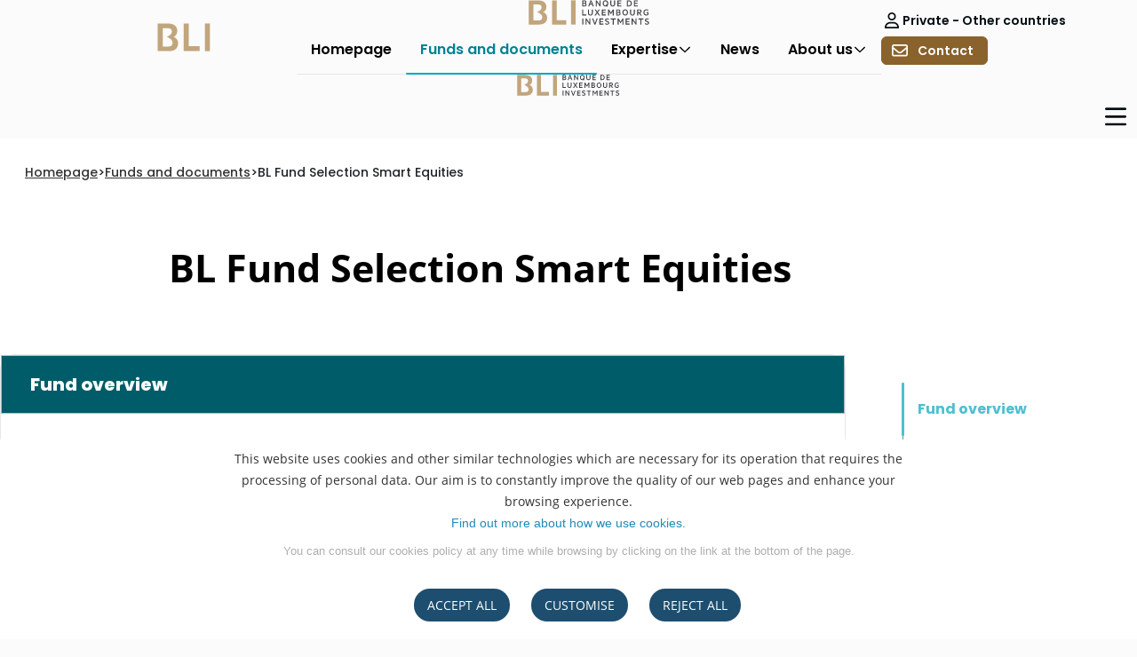

--- FILE ---
content_type: text/html;charset=UTF-8
request_url: https://www.banquedeluxembourginvestments.com/en/bank/bli/our-investment-funds/bli-fund-data-and-factsheets_fund-details?fundId=1393353000&isin=LU0135980968&tag=LU0135980968&p_r_p_tag=LU0135980968&fundname=BL%20Fund%20Selection%20Equities%20SRI
body_size: 22421
content:
<!DOCTYPE html> <html class="theme_blu aui ltr country-zone-autres" dir="ltr" lang="en-US" > <head> <title>LU0135980968 - BL Fund Selection Equities SRI - LU0135980968 - - Banque de Luxembourg Investments</title> <link rel="icon" href="/o/statics/images/ico/bli/favicon.ico?version=202510"> <link rel="apple-touch-icon" sizes="180x180" href="/o/statics/images/ico/bli/apple-touch-icon.png?version=202510"> <link rel="apple-touch-icon-precomposed" href="/o/statics/images/ico/bli/apple-touch-icon.png?version=202510" /> <link rel="apple-touch-icon-precomposed" sizes="32x32" href="/o/statics/images/ico/bli/favicon-32x32.png?version=202510" /> <link rel="apple-touch-icon-precomposed" sizes="180x180" href="/o/statics/images/ico/bli/apple-touch-icon.png?version=202510" /> <link rel="apple-touch-icon-precomposed" sizes="512x512" href="/o/statics/images/ico/bli/android-chrome-512x512.png?version=202510" /> <link rel="stylesheet" href="/o/blu-theme/css/color_schemes/bli-relaunch.css?version=1765951294000" media="print" onload="this.media='all'"/> <meta name="viewport" content="width=device-width,initial-scale=1" /> <!-- Matomo Tag Manager --> <script type="text/javascript">
					var _mtm = window._mtm = window._mtm || [];
					_mtm.push({'mtm.startTime': (new Date().getTime()), 'event': 'mtm.Start'});
					var d=document, g=d.createElement('script'), s=d.getElementsByTagName('script')[0];
					g.type='text/javascript';
					g.async=true;
					g.src='https://stats.banquedeluxembourg.com/js/container_T46v0K4F.js';
					s.parentNode.insertBefore(g,s);
				</script> <!-- End Matomo Tag Manager --> <script>
			var cdn_bl_url_js = 'https://sebpcdn.com/blupub/assets';
			var bl_site_js = 'bli';
		</script> <meta name="google-site-verification" content="Vgswt4WqrqFPFqrhft2ylwhEricPXlODO6YUKfA7CAY" /> <meta content="text/html; charset=UTF-8" http-equiv="content-type" /> <meta property="og:site_name" content="BLI"> <meta property="og:title" content="LU0135980968 - - BLI"> <meta property="og:type" content="website"> <meta property="og:url" content="https://www.banquedeluxembourginvestments.com/en/our-investment-funds/bli-fund-data-and-factsheets_fund-details?fundId=1393353000&isin=LU0135980968&tag=LU0135980968&p_r_p_tag=LU0135980968&fundname=BL%20Fund%20Selection%20Equities%20SRI"> <meta property="og:description" content=""> <meta property="og:locale" content="en_US"> <meta property="og:locale:alternate" content="en-US"> <meta property="og:locale:alternate" content="fr-FR"> <meta property="og:locale:alternate" content="de-DE"> <meta property="og:locale:alternate" content="nl-NL"> <link href="/documents/205138/0/favicon/d1a7206f-face-8ae6-8fcf-0d0ce1f14500" rel="apple-touch-icon" /> <link href="/documents/205138/0/favicon/d1a7206f-face-8ae6-8fcf-0d0ce1f14500" rel="icon" /> <link class="lfr-css-file" data-senna-track="temporary" href="https://www.banquedeluxembourginvestments.com/o/blu-theme/css/clay.css?browserId=chrome&amp;themeId=blu_WAR_blutheme&amp;minifierType=css&amp;languageId=en_US&amp;t=1765951294000" id="liferayAUICSS" rel="stylesheet" type="text/css" /> <link href="/combo?browserId=chrome&amp;minifierType=css&amp;themeId=blu_WAR_blutheme&amp;languageId=en_US&amp;com_liferay_journal_content_web_portlet_JournalContentPortlet_INSTANCE_0rT4p3ukU0NQ:%2Fo%2Fjournal-content-web%2Fcss%2Fmain.css&amp;com_liferay_product_navigation_product_menu_web_portlet_ProductMenuPortlet:%2Fo%2Fproduct-navigation-product-menu-web%2Fcss%2Fmain.css&amp;t=1765951294000" rel="stylesheet" type="text/css" data-senna-track="temporary" id="b22b29cb" /> <script data-senna-track="temporary" type="text/javascript">
	// <![CDATA[
		var Liferay = Liferay || {};

		Liferay.Browser = {
			acceptsGzip: function() {
				return true;
			},

			

			getMajorVersion: function() {
				return 131.0;
			},

			getRevision: function() {
				return '537.36';
			},
			getVersion: function() {
				return '131.0';
			},

			

			isAir: function() {
				return false;
			},
			isChrome: function() {
				return true;
			},
			isEdge: function() {
				return false;
			},
			isFirefox: function() {
				return false;
			},
			isGecko: function() {
				return true;
			},
			isIe: function() {
				return false;
			},
			isIphone: function() {
				return false;
			},
			isLinux: function() {
				return false;
			},
			isMac: function() {
				return true;
			},
			isMobile: function() {
				return false;
			},
			isMozilla: function() {
				return false;
			},
			isOpera: function() {
				return false;
			},
			isRtf: function() {
				return true;
			},
			isSafari: function() {
				return true;
			},
			isSun: function() {
				return false;
			},
			isWebKit: function() {
				return true;
			},
			isWindows: function() {
				return false;
			}
		};

		Liferay.Data = Liferay.Data || {};

		Liferay.Data.ICONS_INLINE_SVG = true;

		Liferay.Data.NAV_SELECTOR = '#navigation';

		Liferay.Data.NAV_SELECTOR_MOBILE = '#navigationCollapse';

		Liferay.Data.isCustomizationView = function() {
			return false;
		};

		Liferay.Data.notices = [
			
		];

		(function () {
			var available = {};

			var direction = {};

			

				available['en_US'] = 'English\x20\x28United\x20States\x29';
				direction['en_US'] = 'ltr';

			

				available['fr_FR'] = 'French\x20\x28France\x29';
				direction['fr_FR'] = 'ltr';

			

				available['de_DE'] = 'German\x20\x28Germany\x29';
				direction['de_DE'] = 'ltr';

			

				available['nl_NL'] = 'Dutch\x20\x28Netherlands\x29';
				direction['nl_NL'] = 'ltr';

			

			Liferay.Language = {
				available,
				direction,
				get: function(key) {
					return key;
				}
			};
		})();

		var featureFlags = {"LPD-10964":false,"LPD-37927":false,"LPD-10889":false,"LPS-193884":false,"LPD-30371":false,"LPD-36719":true,"LPD-11131":true,"LPS-178642":false,"LPS-193005":false,"LPD-31789":false,"LPD-10562":false,"LPD-11212":false,"COMMERCE-8087":false,"LPD-39304":true,"LPD-13311":true,"LRAC-10757":false,"LPD-35941":false,"LPS-180090":false,"LPS-178052":false,"LPD-21414":false,"LPS-185892":false,"LPS-186620":false,"LPD-40533":true,"LPD-40534":true,"LPS-184404":false,"LPD-40530":true,"LPD-20640":false,"LPS-198183":false,"LPD-38869":false,"LPD-35678":false,"LPD-6378":false,"LPS-153714":false,"LPD-11848":false,"LPS-170670":false,"LPD-7822":false,"LPS-169981":false,"LPD-21926":false,"LPS-177027":false,"LPD-37531":false,"LPD-11003":false,"LPD-36446":false,"LPD-39437":false,"LPS-135430":false,"LPD-20556":false,"LPS-134060":false,"LPS-164563":false,"LPD-32050":false,"LPS-122920":false,"LPS-199086":false,"LPD-35128":false,"LPD-10588":false,"LPD-13778":true,"LPD-11313":false,"LPD-6368":false,"LPD-34594":false,"LPS-202104":false,"LPD-19955":false,"LPD-35443":false,"LPD-39967":false,"LPD-11235":false,"LPD-11232":false,"LPS-196935":true,"LPD-43542":false,"LPS-176691":false,"LPS-197909":false,"LPD-29516":false,"COMMERCE-8949":false,"LPD-11228":false,"LPS-153813":false,"LPD-17809":false,"COMMERCE-13024":false,"LPS-165482":false,"LPS-193551":false,"LPS-197477":false,"LPS-174816":false,"LPS-186360":false,"LPD-30204":false,"LPD-32867":false,"LPS-153332":false,"LPD-35013":true,"LPS-179669":false,"LPS-174417":false,"LPD-44091":true,"LPD-31212":true,"LPD-18221":false,"LPS-155284":false,"LRAC-15017":false,"LPD-19870":false,"LPS-200108":false,"LPD-20131":false,"LPS-159643":false,"LPS-129412":false,"LPS-169837":false,"LPD-20379":false};

		Liferay.FeatureFlags = Object.keys(featureFlags).reduce(
			(acc, key) => ({
				...acc, [key]: featureFlags[key] === 'true' || featureFlags[key] === true
			}), {}
		);

		Liferay.PortletKeys = {
			DOCUMENT_LIBRARY: 'com_liferay_document_library_web_portlet_DLPortlet',
			DYNAMIC_DATA_MAPPING: 'com_liferay_dynamic_data_mapping_web_portlet_DDMPortlet',
			ITEM_SELECTOR: 'com_liferay_item_selector_web_portlet_ItemSelectorPortlet'
		};

		Liferay.PropsValues = {
			JAVASCRIPT_SINGLE_PAGE_APPLICATION_TIMEOUT: 0,
			UPLOAD_SERVLET_REQUEST_IMPL_MAX_SIZE: 104857600
		};

		Liferay.ThemeDisplay = {

			

			
				getLayoutId: function() {
					return '11';
				},

				

				getLayoutRelativeControlPanelURL: function() {
					return '';
				},

				getLayoutRelativeURL: function() {
					return '/en/our-investment-funds/bli-fund-data-and-factsheets_fund-details';
				},
				getLayoutURL: function() {
					return 'https://www.banquedeluxembourginvestments.com/en/our-investment-funds/bli-fund-data-and-factsheets_fund-details';
				},
				getParentLayoutId: function() {
					return '30';
				},
				isControlPanel: function() {
					return false;
				},
				isPrivateLayout: function() {
					return 'false';
				},
				isVirtualLayout: function() {
					return false;
				},
			

			getBCP47LanguageId: function() {
				return 'en-US';
			},
			getCanonicalURL: function() {

				

				return 'https\x3a\x2f\x2fwww\x2ebanquedeluxembourginvestments\x2ecom\x2fen\x2four-investment-funds\x2fbli-fund-data-and-factsheets_fund-details';
			},
			getCDNBaseURL: function() {
				return 'https://www.banquedeluxembourginvestments.com';
			},
			getCDNDynamicResourcesHost: function() {
				return '';
			},
			getCDNHost: function() {
				return '';
			},
			getCompanyGroupId: function() {
				return '10197';
			},
			getCompanyId: function() {
				return '10157';
			},
			getDefaultLanguageId: function() {
				return 'en_US';
			},
			getDoAsUserIdEncoded: function() {
				return '';
			},
			getLanguageId: function() {
				return 'en_US';
			},
			getParentGroupId: function() {
				return '205138';
			},
			getPathContext: function() {
				return '';
			},
			getPathImage: function() {
				return '/image';
			},
			getPathJavaScript: function() {
				return '/o/frontend-js-web';
			},
			getPathMain: function() {
				return '/en/c';
			},
			getPathThemeImages: function() {
				return 'https://www.banquedeluxembourginvestments.com/o/blu-theme/images';
			},
			getPathThemeRoot: function() {
				return '/o/blu-theme';
			},
			getPlid: function() {
				return '213956';
			},
			getPortalURL: function() {
				return 'https://www.banquedeluxembourginvestments.com';
			},
			getRealUserId: function() {
				return '10161';
			},
			getRemoteAddr: function() {
				return '';
			},
			getRemoteHost: function() {
				return '';
			},
			getScopeGroupId: function() {
				return '205138';
			},
			getScopeGroupIdOrLiveGroupId: function() {
				return '205138';
			},
			getSessionId: function() {
				return '';
			},
			getSiteAdminURL: function() {
				return '';
			},
			getSiteGroupId: function() {
				return '205138';
			},
			getURLControlPanel: function() {
				return '';
			},
			getURLHome: function() {
				return 'https\x3a\x2f\x2fwww\x2ebanquedeluxembourginvestments\x2ecom\x2fbank\x2fbl\x2fhomepage';
			},
			getUserEmailAddress: function() {
				return '';
			},
			getUserId: function() {
				return '10161';
			},
			getUserName: function() {
				return '';
			},
			isAddSessionIdToURL: function() {
				return false;
			},
			isImpersonated: function() {
				return false;
			},
			isSignedIn: function() {
				return false;
			},

			isStagedPortlet: function() {
				
					
						return false;
					
				
			},

			isStateExclusive: function() {
				return false;
			},
			isStateMaximized: function() {
				return false;
			},
			isStatePopUp: function() {
				return false;
			}
		};

		var themeDisplay = Liferay.ThemeDisplay;

		Liferay.AUI = {

			

			getCombine: function() {
				return true;
			},
			getComboPath: function() {
				return '/combo/?browserId=chrome&minifierType=&languageId=en_US&t=1765954629570&';
			},
			getDateFormat: function() {
				return '%m/%d/%Y';
			},
			getEditorCKEditorPath: function() {
				return '/o/frontend-editor-ckeditor-web';
			},
			getFilter: function() {
				var filter = 'raw';

				
					
						filter = 'min';
					
					

				return filter;
			},
			getFilterConfig: function() {
				var instance = this;

				var filterConfig = null;

				if (!instance.getCombine()) {
					filterConfig = {
						replaceStr: '.js' + instance.getStaticResourceURLParams(),
						searchExp: '\\.js$'
					};
				}

				return filterConfig;
			},
			getJavaScriptRootPath: function() {
				return '/o/frontend-js-web';
			},
			getPortletRootPath: function() {
				return '/html/portlet';
			},
			getStaticResourceURLParams: function() {
				return '?browserId=chrome&minifierType=&languageId=en_US&t=1765954629570';
			}
		};

		Liferay.authToken = 'nS8YYvwO';

		

		Liferay.currentURL = '\x2fen\x2fbank\x2fbli\x2four-investment-funds\x2fbli-fund-data-and-factsheets_fund-details\x3ffundId\x3d1393353000\x26isin\x3dLU0135980968\x26tag\x3dLU0135980968\x26p_r_p_tag\x3dLU0135980968\x26fundname\x3dBL\x2520Fund\x2520Selection\x2520Equities\x2520SRI';
		Liferay.currentURLEncoded = '\x252Fen\x252Fbank\x252Fbli\x252Four-investment-funds\x252Fbli-fund-data-and-factsheets_fund-details\x253FfundId\x253D1393353000\x2526isin\x253DLU0135980968\x2526tag\x253DLU0135980968\x2526p_r_p_tag\x253DLU0135980968\x2526fundname\x253DBL\x252520Fund\x252520Selection\x252520Equities\x252520SRI';
	// ]]>
</script> <script data-senna-track="temporary" type="text/javascript">window.__CONFIG__= {basePath: '',combine: true, defaultURLParams: null, explainResolutions: false, exposeGlobal: false, logLevel: 'warn', moduleType: 'module', namespace:'Liferay', nonce: '', reportMismatchedAnonymousModules: 'warn', resolvePath: '/o/js_resolve_modules', url: '/combo/?browserId=chrome&minifierType=js&languageId=en_US&t=1765954629570&', waitTimeout: 60000};</script><script data-senna-track="permanent" src="/o/frontend-js-loader-modules-extender/loader.js?&mac=9WaMmhziBCkScHZwrrVcOR7VZF4=&browserId=chrome&languageId=en_US&minifierType=js" type="text/javascript"></script><script data-senna-track="permanent" src="/combo?browserId=chrome&minifierType=js&languageId=en_US&t=1765954629570&/o/frontend-js-aui-web/aui/aui/aui-min.js&/o/frontend-js-aui-web/liferay/modules.js&/o/frontend-js-aui-web/liferay/aui_sandbox.js&/o/frontend-js-aui-web/aui/attribute-base/attribute-base-min.js&/o/frontend-js-aui-web/aui/attribute-complex/attribute-complex-min.js&/o/frontend-js-aui-web/aui/attribute-core/attribute-core-min.js&/o/frontend-js-aui-web/aui/attribute-observable/attribute-observable-min.js&/o/frontend-js-aui-web/aui/attribute-extras/attribute-extras-min.js&/o/frontend-js-aui-web/aui/event-custom-base/event-custom-base-min.js&/o/frontend-js-aui-web/aui/event-custom-complex/event-custom-complex-min.js&/o/frontend-js-aui-web/aui/oop/oop-min.js&/o/frontend-js-aui-web/aui/aui-base-lang/aui-base-lang-min.js&/o/frontend-js-aui-web/liferay/dependency.js&/o/frontend-js-aui-web/liferay/util.js&/o/oauth2-provider-web/js/liferay.js&/o/frontend-js-web/liferay/dom_task_runner.js&/o/frontend-js-web/liferay/events.js&/o/frontend-js-web/liferay/lazy_load.js&/o/frontend-js-web/liferay/liferay.js&/o/frontend-js-web/liferay/global.bundle.js&/o/frontend-js-web/liferay/portlet.js&/o/frontend-js-web/liferay/workflow.js" type="text/javascript"></script> <script data-senna-track="temporary" type="text/javascript">window.Liferay = Liferay || {}; window.Liferay.OAuth2 = {getAuthorizeURL: function() {return 'https://www.banquedeluxembourginvestments.com/o/oauth2/authorize';}, getBuiltInRedirectURL: function() {return 'https://www.banquedeluxembourginvestments.com/o/oauth2/redirect';}, getIntrospectURL: function() { return 'https://www.banquedeluxembourginvestments.com/o/oauth2/introspect';}, getTokenURL: function() {return 'https://www.banquedeluxembourginvestments.com/o/oauth2/token';}, getUserAgentApplication: function(externalReferenceCode) {return Liferay.OAuth2._userAgentApplications[externalReferenceCode];}, _userAgentApplications: {}}</script><script data-senna-track="temporary" type="text/javascript">try {var MODULE_MAIN='calendar-web@5.0.105/index';var MODULE_PATH='/o/calendar-web';/**
 * SPDX-FileCopyrightText: (c) 2000 Liferay, Inc. https://liferay.com
 * SPDX-License-Identifier: LGPL-2.1-or-later OR LicenseRef-Liferay-DXP-EULA-2.0.0-2023-06
 */

(function () {
	AUI().applyConfig({
		groups: {
			calendar: {
				base: MODULE_PATH + '/js/legacy/',
				combine: Liferay.AUI.getCombine(),
				filter: Liferay.AUI.getFilterConfig(),
				modules: {
					'liferay-calendar-a11y': {
						path: 'calendar_a11y.js',
						requires: ['calendar'],
					},
					'liferay-calendar-container': {
						path: 'calendar_container.js',
						requires: [
							'aui-alert',
							'aui-base',
							'aui-component',
							'liferay-portlet-base',
						],
					},
					'liferay-calendar-date-picker-sanitizer': {
						path: 'date_picker_sanitizer.js',
						requires: ['aui-base'],
					},
					'liferay-calendar-interval-selector': {
						path: 'interval_selector.js',
						requires: ['aui-base', 'liferay-portlet-base'],
					},
					'liferay-calendar-interval-selector-scheduler-event-link': {
						path: 'interval_selector_scheduler_event_link.js',
						requires: ['aui-base', 'liferay-portlet-base'],
					},
					'liferay-calendar-list': {
						path: 'calendar_list.js',
						requires: [
							'aui-template-deprecated',
							'liferay-scheduler',
						],
					},
					'liferay-calendar-message-util': {
						path: 'message_util.js',
						requires: ['liferay-util-window'],
					},
					'liferay-calendar-recurrence-converter': {
						path: 'recurrence_converter.js',
						requires: [],
					},
					'liferay-calendar-recurrence-dialog': {
						path: 'recurrence.js',
						requires: [
							'aui-base',
							'liferay-calendar-recurrence-util',
						],
					},
					'liferay-calendar-recurrence-util': {
						path: 'recurrence_util.js',
						requires: ['aui-base', 'liferay-util-window'],
					},
					'liferay-calendar-reminders': {
						path: 'calendar_reminders.js',
						requires: ['aui-base'],
					},
					'liferay-calendar-remote-services': {
						path: 'remote_services.js',
						requires: [
							'aui-base',
							'aui-component',
							'liferay-calendar-util',
							'liferay-portlet-base',
						],
					},
					'liferay-calendar-session-listener': {
						path: 'session_listener.js',
						requires: ['aui-base', 'liferay-scheduler'],
					},
					'liferay-calendar-simple-color-picker': {
						path: 'simple_color_picker.js',
						requires: ['aui-base', 'aui-template-deprecated'],
					},
					'liferay-calendar-simple-menu': {
						path: 'simple_menu.js',
						requires: [
							'aui-base',
							'aui-template-deprecated',
							'event-outside',
							'event-touch',
							'widget-modality',
							'widget-position',
							'widget-position-align',
							'widget-position-constrain',
							'widget-stack',
							'widget-stdmod',
						],
					},
					'liferay-calendar-util': {
						path: 'calendar_util.js',
						requires: [
							'aui-datatype',
							'aui-io',
							'aui-scheduler',
							'aui-toolbar',
							'autocomplete',
							'autocomplete-highlighters',
						],
					},
					'liferay-scheduler': {
						path: 'scheduler.js',
						requires: [
							'async-queue',
							'aui-datatype',
							'aui-scheduler',
							'dd-plugin',
							'liferay-calendar-a11y',
							'liferay-calendar-message-util',
							'liferay-calendar-recurrence-converter',
							'liferay-calendar-recurrence-util',
							'liferay-calendar-util',
							'liferay-scheduler-event-recorder',
							'liferay-scheduler-models',
							'promise',
							'resize-plugin',
						],
					},
					'liferay-scheduler-event-recorder': {
						path: 'scheduler_event_recorder.js',
						requires: [
							'dd-plugin',
							'liferay-calendar-util',
							'resize-plugin',
						],
					},
					'liferay-scheduler-models': {
						path: 'scheduler_models.js',
						requires: [
							'aui-datatype',
							'dd-plugin',
							'liferay-calendar-util',
						],
					},
				},
				root: MODULE_PATH + '/js/legacy/',
			},
		},
	});
})();
} catch(error) {console.error(error);}try {var MODULE_MAIN='contacts-web@5.0.65/index';var MODULE_PATH='/o/contacts-web';/**
 * SPDX-FileCopyrightText: (c) 2000 Liferay, Inc. https://liferay.com
 * SPDX-License-Identifier: LGPL-2.1-or-later OR LicenseRef-Liferay-DXP-EULA-2.0.0-2023-06
 */

(function () {
	AUI().applyConfig({
		groups: {
			contactscenter: {
				base: MODULE_PATH + '/js/legacy/',
				combine: Liferay.AUI.getCombine(),
				filter: Liferay.AUI.getFilterConfig(),
				modules: {
					'liferay-contacts-center': {
						path: 'main.js',
						requires: [
							'aui-io-plugin-deprecated',
							'aui-toolbar',
							'autocomplete-base',
							'datasource-io',
							'json-parse',
							'liferay-portlet-base',
							'liferay-util-window',
						],
					},
				},
				root: MODULE_PATH + '/js/legacy/',
			},
		},
	});
})();
} catch(error) {console.error(error);}try {var MODULE_MAIN='@liferay/document-library-web@6.0.198/index';var MODULE_PATH='/o/document-library-web';/**
 * SPDX-FileCopyrightText: (c) 2000 Liferay, Inc. https://liferay.com
 * SPDX-License-Identifier: LGPL-2.1-or-later OR LicenseRef-Liferay-DXP-EULA-2.0.0-2023-06
 */

(function () {
	AUI().applyConfig({
		groups: {
			dl: {
				base: MODULE_PATH + '/js/legacy/',
				combine: Liferay.AUI.getCombine(),
				filter: Liferay.AUI.getFilterConfig(),
				modules: {
					'document-library-upload-component': {
						path: 'DocumentLibraryUpload.js',
						requires: [
							'aui-component',
							'aui-data-set-deprecated',
							'aui-overlay-manager-deprecated',
							'aui-overlay-mask-deprecated',
							'aui-parse-content',
							'aui-progressbar',
							'aui-template-deprecated',
							'liferay-search-container',
							'querystring-parse-simple',
							'uploader',
						],
					},
				},
				root: MODULE_PATH + '/js/legacy/',
			},
		},
	});
})();
} catch(error) {console.error(error);}try {var MODULE_MAIN='dynamic-data-mapping-web@5.0.115/index';var MODULE_PATH='/o/dynamic-data-mapping-web';/**
 * SPDX-FileCopyrightText: (c) 2000 Liferay, Inc. https://liferay.com
 * SPDX-License-Identifier: LGPL-2.1-or-later OR LicenseRef-Liferay-DXP-EULA-2.0.0-2023-06
 */

(function () {
	const LiferayAUI = Liferay.AUI;

	AUI().applyConfig({
		groups: {
			ddm: {
				base: MODULE_PATH + '/js/legacy/',
				combine: Liferay.AUI.getCombine(),
				filter: LiferayAUI.getFilterConfig(),
				modules: {
					'liferay-ddm-form': {
						path: 'ddm_form.js',
						requires: [
							'aui-base',
							'aui-datatable',
							'aui-datatype',
							'aui-image-viewer',
							'aui-parse-content',
							'aui-set',
							'aui-sortable-list',
							'json',
							'liferay-form',
							'liferay-map-base',
							'liferay-translation-manager',
							'liferay-util-window',
						],
					},
					'liferay-portlet-dynamic-data-mapping': {
						condition: {
							trigger: 'liferay-document-library',
						},
						path: 'main.js',
						requires: [
							'arraysort',
							'aui-form-builder-deprecated',
							'aui-form-validator',
							'aui-map',
							'aui-text-unicode',
							'json',
							'liferay-menu',
							'liferay-translation-manager',
							'liferay-util-window',
							'text',
						],
					},
					'liferay-portlet-dynamic-data-mapping-custom-fields': {
						condition: {
							trigger: 'liferay-document-library',
						},
						path: 'custom_fields.js',
						requires: ['liferay-portlet-dynamic-data-mapping'],
					},
				},
				root: MODULE_PATH + '/js/legacy/',
			},
		},
	});
})();
} catch(error) {console.error(error);}try {var MODULE_MAIN='exportimport-web@5.0.100/index';var MODULE_PATH='/o/exportimport-web';/**
 * SPDX-FileCopyrightText: (c) 2000 Liferay, Inc. https://liferay.com
 * SPDX-License-Identifier: LGPL-2.1-or-later OR LicenseRef-Liferay-DXP-EULA-2.0.0-2023-06
 */

(function () {
	AUI().applyConfig({
		groups: {
			exportimportweb: {
				base: MODULE_PATH + '/js/legacy/',
				combine: Liferay.AUI.getCombine(),
				filter: Liferay.AUI.getFilterConfig(),
				modules: {
					'liferay-export-import-export-import': {
						path: 'main.js',
						requires: [
							'aui-datatype',
							'aui-dialog-iframe-deprecated',
							'aui-modal',
							'aui-parse-content',
							'aui-toggler',
							'liferay-portlet-base',
							'liferay-util-window',
						],
					},
				},
				root: MODULE_PATH + '/js/legacy/',
			},
		},
	});
})();
} catch(error) {console.error(error);}try {var MODULE_MAIN='frontend-editor-alloyeditor-web@5.0.56/index';var MODULE_PATH='/o/frontend-editor-alloyeditor-web';/**
 * SPDX-FileCopyrightText: (c) 2000 Liferay, Inc. https://liferay.com
 * SPDX-License-Identifier: LGPL-2.1-or-later OR LicenseRef-Liferay-DXP-EULA-2.0.0-2023-06
 */

(function () {
	AUI().applyConfig({
		groups: {
			alloyeditor: {
				base: MODULE_PATH + '/js/legacy/',
				combine: Liferay.AUI.getCombine(),
				filter: Liferay.AUI.getFilterConfig(),
				modules: {
					'liferay-alloy-editor': {
						path: 'alloyeditor.js',
						requires: [
							'aui-component',
							'liferay-portlet-base',
							'timers',
						],
					},
					'liferay-alloy-editor-source': {
						path: 'alloyeditor_source.js',
						requires: [
							'aui-debounce',
							'liferay-fullscreen-source-editor',
							'liferay-source-editor',
							'plugin',
						],
					},
				},
				root: MODULE_PATH + '/js/legacy/',
			},
		},
	});
})();
} catch(error) {console.error(error);}try {var MODULE_MAIN='frontend-js-components-web@2.0.80/index';var MODULE_PATH='/o/frontend-js-components-web';/**
 * SPDX-FileCopyrightText: (c) 2000 Liferay, Inc. https://liferay.com
 * SPDX-License-Identifier: LGPL-2.1-or-later OR LicenseRef-Liferay-DXP-EULA-2.0.0-2023-06
 */

(function () {
	AUI().applyConfig({
		groups: {
			components: {

				// eslint-disable-next-line
				mainModule: MODULE_MAIN,
			},
		},
	});
})();
} catch(error) {console.error(error);}try {var MODULE_MAIN='@liferay/frontend-js-react-web@5.0.54/index';var MODULE_PATH='/o/frontend-js-react-web';/**
 * SPDX-FileCopyrightText: (c) 2000 Liferay, Inc. https://liferay.com
 * SPDX-License-Identifier: LGPL-2.1-or-later OR LicenseRef-Liferay-DXP-EULA-2.0.0-2023-06
 */

(function () {
	AUI().applyConfig({
		groups: {
			react: {

				// eslint-disable-next-line
				mainModule: MODULE_MAIN,
			},
		},
	});
})();
} catch(error) {console.error(error);}try {var MODULE_MAIN='@liferay/frontend-js-state-web@1.0.30/index';var MODULE_PATH='/o/frontend-js-state-web';/**
 * SPDX-FileCopyrightText: (c) 2000 Liferay, Inc. https://liferay.com
 * SPDX-License-Identifier: LGPL-2.1-or-later OR LicenseRef-Liferay-DXP-EULA-2.0.0-2023-06
 */

(function () {
	AUI().applyConfig({
		groups: {
			state: {

				// eslint-disable-next-line
				mainModule: MODULE_MAIN,
			},
		},
	});
})();
} catch(error) {console.error(error);}try {var MODULE_MAIN='portal-search-web@6.0.148/index';var MODULE_PATH='/o/portal-search-web';/**
 * SPDX-FileCopyrightText: (c) 2000 Liferay, Inc. https://liferay.com
 * SPDX-License-Identifier: LGPL-2.1-or-later OR LicenseRef-Liferay-DXP-EULA-2.0.0-2023-06
 */

(function () {
	AUI().applyConfig({
		groups: {
			search: {
				base: MODULE_PATH + '/js/',
				combine: Liferay.AUI.getCombine(),
				filter: Liferay.AUI.getFilterConfig(),
				modules: {
					'liferay-search-custom-range-facet': {
						path: 'custom_range_facet.js',
						requires: ['aui-form-validator'],
					},
				},
				root: MODULE_PATH + '/js/',
			},
		},
	});
})();
} catch(error) {console.error(error);}try {var MODULE_MAIN='staging-processes-web@5.0.65/index';var MODULE_PATH='/o/staging-processes-web';/**
 * SPDX-FileCopyrightText: (c) 2000 Liferay, Inc. https://liferay.com
 * SPDX-License-Identifier: LGPL-2.1-or-later OR LicenseRef-Liferay-DXP-EULA-2.0.0-2023-06
 */

(function () {
	AUI().applyConfig({
		groups: {
			stagingprocessesweb: {
				base: MODULE_PATH + '/js/legacy/',
				combine: Liferay.AUI.getCombine(),
				filter: Liferay.AUI.getFilterConfig(),
				modules: {
					'liferay-staging-processes-export-import': {
						path: 'main.js',
						requires: [
							'aui-datatype',
							'aui-dialog-iframe-deprecated',
							'aui-modal',
							'aui-parse-content',
							'aui-toggler',
							'liferay-portlet-base',
							'liferay-util-window',
						],
					},
				},
				root: MODULE_PATH + '/js/legacy/',
			},
		},
	});
})();
} catch(error) {console.error(error);}</script> <script data-senna-track="temporary" type="text/javascript">
	// <![CDATA[
		
			
				
		

		

		
	// ]]>
</script> <link class="lfr-css-file" data-senna-track="temporary" href="https://www.banquedeluxembourginvestments.com/o/blu-theme/css/main.css?browserId=chrome&amp;themeId=blu_WAR_blutheme&amp;minifierType=css&amp;languageId=en_US&amp;t=1765951294000" id="liferayThemeCSS" rel="stylesheet" type="text/css" /> <style data-senna-track="temporary" type="text/css">

		

			

		

			

		

			

				

					

#p_p_id_com_liferay_journal_content_web_portlet_JournalContentPortlet_INSTANCE_GIFfP10y1C9r_ .portlet-content {

}
.SICAV_FFG {
display: none;
}



				

			

		

			

				

					

#p_p_id_com_liferay_journal_content_web_portlet_JournalContentPortlet_INSTANCE_QE9Prd9d3HFl_ .portlet-content {

}
.SICAV_BL {
display:none;
}



				

			

		

			

		

			

		

			

		

			

		

			

				

					

#p_p_id_fundsdetail_WAR_BLPortletsportlet_ .portlet-content {

}
body.bli-inv-pri .pdflistefonds hr {display:none !important;}
body.bli-inv-pri .pdflistefonds div {display:none  !important;}



				

			

		

			

				

					

#p_p_id_ged_WAR_BLPortletsportlet_INSTANCE_u6WJShdfxWgm_ .portlet-content {

}
.FFG {display:none;}



				

			

		

			

		

			

		

	</style> <style data-senna-track="temporary" type="text/css">
</style> <link data-senna-track="permanent" href="/o/frontend-js-aui-web/alloy_ui.css?&mac=favIEq7hPo8AEd6k+N5OVADEEls=&browserId=chrome&languageId=en_US&minifierType=css&themeId=blu_WAR_blutheme" rel="stylesheet"></link> <script type="text/javascript" data-senna-track="temporary">
	if (window.Analytics) {
		window._com_liferay_document_library_analytics_isViewFileEntry = false;
	}
</script> <script type="text/javascript">
Liferay.on(
	'ddmFieldBlur', function(event) {
		if (window.Analytics) {
			Analytics.send(
				'fieldBlurred',
				'Form',
				{
					fieldName: event.fieldName,
					focusDuration: event.focusDuration,
					formId: event.formId,
					formPageTitle: event.formPageTitle,
					page: event.page,
					title: event.title
				}
			);
		}
	}
);

Liferay.on(
	'ddmFieldFocus', function(event) {
		if (window.Analytics) {
			Analytics.send(
				'fieldFocused',
				'Form',
				{
					fieldName: event.fieldName,
					formId: event.formId,
					formPageTitle: event.formPageTitle,
					page: event.page,
					title:event.title
				}
			);
		}
	}
);

Liferay.on(
	'ddmFormPageShow', function(event) {
		if (window.Analytics) {
			Analytics.send(
				'pageViewed',
				'Form',
				{
					formId: event.formId,
					formPageTitle: event.formPageTitle,
					page: event.page,
					title: event.title
				}
			);
		}
	}
);

Liferay.on(
	'ddmFormSubmit', function(event) {
		if (window.Analytics) {
			Analytics.send(
				'formSubmitted',
				'Form',
				{
					formId: event.formId,
					title: event.title
				}
			);
		}
	}
);

Liferay.on(
	'ddmFormView', function(event) {
		if (window.Analytics) {
			Analytics.send(
				'formViewed',
				'Form',
				{
					formId: event.formId,
					title: event.title
				}
			);
		}
	}
);

</script><script>

</script> <script type="text/javascript" src="https://sebpcdn.com/blupub/assets/api/jquery/jquery-3.6.2.min.js"></script> <script type="text/javascript" src="https://sebpcdn.com/blupub/assets/api/lottie/lottie-5.12.2.min.js"></script> <script type="text/javascript" src="https://sebpcdn.com/blupub/assets/api/jquery/jquery.cookie.min.js"></script> <link rel="stylesheet" href="https://sebpcdn.com/blupub/assets/api/featherlight/featherlight.min.css" type="text/css" media="print" onload="this.media='all'"/> <link rel="stylesheet" href="https://sebpcdn.com/blupub/assets/api/flickity/flickity.min.css" type="text/css" media="print" onload="this.media='all'"/> <link rel="stylesheet" href="https://sebpcdn.com/blupub/assets/api/design/css/swiper.min.css" media="print" onload="this.media='all'"/> <script type="text/javascript" src="/o/statics/js/tarteaucitron/tarteaucitron.js?v=1.8.3_20231121"></script> <script async type="text/javascript" src="https://sebpcdn.com/blupub/assets/api/featherlight/featherlight.min.js"></script> <script async type="text/javascript" src="https://sebpcdn.com/blupub/assets/api/flickity/flickity.pkgd.min.js"></script> <script async type="text/javascript" src="https://sebpcdn.com/blupub/assets/api/design/js/swiper.min.js"></script> <script async type="text/javascript" src="/o/statics/js/lazysizes/lazysizes.min.js"></script> <link rel="stylesheet" href="/documents/205138/429030/surcharge.css/754a1095-0c83-4a9a-9036-aa8a2c1a8aa4?t=1571300015426" type="text/css" media="print" onload="this.media='all'"/> <link rel="stylesheet" href="https://sebpcdn.com/blupub/assets/api/design/css/print.css?version=20230323" type="text/css" media="print" /> <script>
				if(!(typeof jQuery.cookie('INV_PRO_OR_PRI') == 'undefined')) {
					if(jQuery.cookie('INV_PRO_OR_PRI') == 'bli-inv-pro') {
					} else {
					}
				}
			</script> <script>
			window.Liferay = window.Liferay || {};
			Liferay.Icons = Liferay.Icons || {};
			Liferay.Icons.spritemap = "https://www.banquedeluxembourginvestments.com/o/blu-theme/images/clay/icons.svg";
		</script> </head> <body class="chrome controls-visible bli-page yui3-skin-sam signed-out public-page site view-bli-app bli-relaunch-menu"><a href="#main-content" class="sr-only">skip-to-content</a> <bdl-bds-app-manager utilities id='themes-manager-ref'></bdl-bds-app-manager> <div class="container-fluid" id="wrapper"> <header id="banner" role="banner"> <div id="heading"> </div> </header> <header class="view-bli-app__header"> <bdl-bds-container id="ds-header-inner"> <div display-flex align-items-center justify-content-between gap-2 class="view-bli-app__header__container"> <bdl-bds-image id="main_ds-logo" class="ds-logo" src="/o/statics/logos/BLI/LOGO-BLI-Light.svg" size="37px" alt="BLI - Banque de Luxembourg Investments" style="cursor:pointer;" onclick="document.location.href='/en/bank/bli/homepage';return false;"></bdl-bds-image> <div class="header-navigation-container"> <bdl-bds-image class="ds-logo ds-logo--tablet" src="/o/statics/logos/BLI/LOGO-BLI-Light.svg" size="28px" alt="BLI - Banque de Luxembourg Investments" style="cursor:pointer;" onclick="document.location.href='/en/bank/bli/homepage';return false;"></bdl-bds-image> <bdl-bds-navigation-v2 class="header-navigation-container--navigation" id="parent-nav-bli"> <bdl-bds-navigation-item styles="black" active-style="primary-700" hover-background-style="primary-200" label="Homepage" key-id="1" class="" onclick="document.location.href='/en/bank/bli/homepage';return false;" > </bdl-bds-navigation-item> <bdl-bds-navigation-item styles="black" active-style="primary-700" hover-background-style="primary-200" label="Funds and documents" key-id="30" class="" selected onclick="document.location.href='/en/bank/bli/our-investment-funds/fund-and-factsheets';return false;" > </bdl-bds-navigation-item> <bdl-bds-navigation-item styles="black" active-style="primary-700" hover-background-style="primary-200" label="Expertise" key-id="4" class="" onclick="openBliMenu(4);return false" has-children > </bdl-bds-navigation-item> <bdl-bds-navigation-item styles="black" active-style="primary-700" hover-background-style="primary-200" label="News" key-id="183" class="" onclick="document.location.href='/en/bank/bli/blog/news';return false;" > </bdl-bds-navigation-item> <bdl-bds-navigation-item styles="black" active-style="primary-700" hover-background-style="primary-200" label="About us" key-id="3" class="" onclick="openBliMenu(3);return false" has-children > </bdl-bds-navigation-item> </bdl-bds-navigation-v2> </div> <div class="ds-right-section"> <bdl-bds-link id="top-menu-language-bli" class="select-filter" underline-hover font-weight="semi-bold" content="Other countries" onclick="openMenu('column-langues');return false;"> <bdl-bds-icon class="only-bli-inv-pri" slot="icon" icon="user" styles="secondary" size="3x"></bdl-bds-icon> <bdl-bds-icon class="only-bli-inv-pro" slot="icon" icon="user-tie" styles="secondary" size="3x"></bdl-bds-icon> </bdl-bds-link> <div display-flex align-items-center justify-content-between gap-2> <bdl-bds-button size="sm" styles="tertiary" content="Contact" onclick="document.location.href='/en/bank/bli/contact';return false;"> <bdl-bds-icon slot="icon" icon="envelope" size="3x"></bdl-bds-icon> </bdl-bds-button> </div> </div> </div> <div class="view-bli-app__header__subcontainer is-full-width view-bli-app__header__subcontainer--navigation"> <bdl-bds-grid-layout-item xlg-8 lg-8 md-8 sm-8 xs-4 xxs-4 align-vertical="center" align-content="center" style="width:100%;margin:auto;"> <div display-flex align-items-start flex-direction-column style="height:100%;"> <bdl-bds-navigation-v2 shrink style="z-index:1;width:100%;height:100%;" border-style="transparent" active-style="transparent" id="parent-is-4"> <bdl-bds-navigation-item label="Equities" keyId="34" class="" style="height:100%;" styles="secondary-600" active-style="primary-700" active-background-style="primary-100" onclick="document.location.href='/en/bank/bli/expertise/equities';return false;"> </bdl-bds-navigation-item> <bdl-bds-navigation-item label="Bonds" keyId="35" class="" style="height:100%;" styles="secondary-600" active-style="primary-700" active-background-style="primary-100" onclick="document.location.href='/en/bank/bli/expertise/bonds';return false;"> </bdl-bds-navigation-item> <bdl-bds-navigation-item label="Multi-management" keyId="36" class="" style="height:100%;" styles="secondary-600" active-style="primary-700" active-background-style="primary-100" onclick="document.location.href='/en/bank/bli/expertise/multi-management';return false;"> </bdl-bds-navigation-item> <bdl-bds-navigation-item label="Sustainable Investment" keyId="102" class="" style="height:100%;" styles="secondary-600" active-style="primary-700" active-background-style="primary-100" onclick="document.location.href='/en/bank/bli/expertise/responsible-investing';return false;"> </bdl-bds-navigation-item> </bdl-bds-navigation-v2> <bdl-bds-navigation-v2 shrink style="z-index:1;width:100%;height:100%;" border-style="transparent" active-style="transparent" id="parent-is-3"> <bdl-bds-navigation-item label="Company" keyId="28" class="" style="height:100%;" styles="secondary-600" active-style="primary-700" active-background-style="primary-100" onclick="document.location.href='/en/bank/bli/about-us/our-company';return false;"> </bdl-bds-navigation-item> <bdl-bds-navigation-item label="Asset Management Team" keyId="14" class="" style="height:100%;" styles="secondary-600" active-style="primary-700" active-background-style="primary-100" onclick="document.location.href='/en/bank/bli/about-us/our-team';return false;"> </bdl-bds-navigation-item> <bdl-bds-navigation-item label="Investment principles" keyId="29" class="" style="height:100%;" styles="secondary-600" active-style="primary-700" active-background-style="primary-100" onclick="document.location.href='/en/bank/bli/about-us/investment-principles';return false;"> </bdl-bds-navigation-item> <bdl-bds-navigation-item label="Policies and publications" keyId="175" class="" style="height:100%;" styles="secondary-600" active-style="primary-700" active-background-style="primary-100" onclick="document.location.href='/en/bank/bli/about-us/policies-and-publications';return false;"> </bdl-bds-navigation-item> </bdl-bds-navigation-v2> </div> </bdl-bds-grid-layout> </div> </bdl-bds-container> </header> <header class="view-bli-app__header--mobile"> <bdl-bds-image class="ds-logo" src="/o/statics/logos/BLI/LOGO-BLI-Light.svg" size="3x" alt="BLI - Banque de Luxembourg Investments" style="cursor:pointer;" onclick="document.location.href='/en/bank/bli/homepage';return false;"></bdl-bds-image> <div display-flex align-items-center justify-content-end gap-2> <bdl-bds-button id="btn_open_sheet_bli" size="md" squared text-only onclick="document.querySelector('#menu_sheet_bli').open();return false;"></<bdl-bds-button> <script>document.querySelector("#btn_open_sheet_bli").trailingMedia=[{type:'icon',icon:'bars',size:'4x'}];</script> </div> </header> <bdl-bds-side-sheet position="left" size="100%" id="menu_sheet_bli"> <div class="view-bli-app__sidesheet-navigation"> <div class="view-bli-app__sidesheet-navigation__header"> <bdl-bds-image class="ds-logo" src="/o/statics/logos/BLI/LOGO-BLI-Light.svg" size="3x" alt="BLI - Banque de Luxembourg Investments" style="cursor:pointer;" onclick="document.location.href='/en/bank/bli/homepage';return false;"></bdl-bds-image> <div display-flex align-items-center justify-content-end gap-2> <bdl-bds-button id="btn_close_sheet_bli" size="md" squared text-only onclick="document.querySelector('#menu_sheet_bli').close();return false;"></<bdl-bds-button> <script>document.querySelector("#btn_close_sheet_bli").trailingMedia=[{type:'icon',icon:'close',size:'4x'}];</script> </div> </div> <div class="view-bli-app__sidesheet-navigation__body"> <bdl-bds-navigation-v2 style="width:100%;height:auto;" direction="vertical" border-style="secondary-300" active-style="primary-700"> <bdl-bds-navigation-item direction="vertical" label="Homepage" key-id="mobile-1" styles="secondary-900" active-style="primary-700" class="" onclick="document.location.href='/en/bank/bli/homepage';return false;" > </bdl-bds-navigation-item> <bdl-bds-navigation-item direction="vertical" label="Funds and documents" key-id="mobile-30" styles="secondary-900" active-style="primary-700" class="" selected onclick="document.location.href='/en/bank/bli/our-investment-funds/fund-and-factsheets';return false;" > </bdl-bds-navigation-item> <bdl-bds-navigation-item direction="vertical" label="Expertise" key-id="mobile-4" styles="secondary-900" active-style="primary-700" class="" onclick="openBliMenuMobile('mobile-4');return false" has-children > </bdl-bds-navigation-item> <div style="width:100%;display:none;" id="parent-is-mobile-4" class="mobile_children_bli"> <bdl-bds-navigation-item direction="vertical" indented label="Equities" key-id="mobile-34" class="" styles="secondary-600" active-style="primary-700" active-background-style="primary-100" onclick="document.location.href='/en/bank/bli/expertise/equities';return false;"> </bdl-bds-navigation-item> <bdl-bds-navigation-item direction="vertical" indented label="Bonds" key-id="mobile-35" class="" styles="secondary-600" active-style="primary-700" active-background-style="primary-100" onclick="document.location.href='/en/bank/bli/expertise/bonds';return false;"> </bdl-bds-navigation-item> <bdl-bds-navigation-item direction="vertical" indented label="Multi-management" key-id="mobile-36" class="" styles="secondary-600" active-style="primary-700" active-background-style="primary-100" onclick="document.location.href='/en/bank/bli/expertise/multi-management';return false;"> </bdl-bds-navigation-item> <bdl-bds-navigation-item direction="vertical" indented label="Sustainable Investment" key-id="mobile-102" class="" styles="secondary-600" active-style="primary-700" active-background-style="primary-100" onclick="document.location.href='/en/bank/bli/expertise/responsible-investing';return false;"> </bdl-bds-navigation-item> </div> <bdl-bds-navigation-item direction="vertical" label="News" key-id="mobile-183" styles="secondary-900" active-style="primary-700" class="" onclick="document.location.href='/en/bank/bli/blog/news';return false;" > </bdl-bds-navigation-item> <bdl-bds-navigation-item direction="vertical" label="About us" key-id="mobile-3" styles="secondary-900" active-style="primary-700" class="" onclick="openBliMenuMobile('mobile-3');return false" has-children > </bdl-bds-navigation-item> <div style="width:100%;display:none;" id="parent-is-mobile-3" class="mobile_children_bli"> <bdl-bds-navigation-item direction="vertical" indented label="Company" key-id="mobile-28" class="" styles="secondary-600" active-style="primary-700" active-background-style="primary-100" onclick="document.location.href='/en/bank/bli/about-us/our-company';return false;"> </bdl-bds-navigation-item> <bdl-bds-navigation-item direction="vertical" indented label="Asset Management Team" key-id="mobile-14" class="" styles="secondary-600" active-style="primary-700" active-background-style="primary-100" onclick="document.location.href='/en/bank/bli/about-us/our-team';return false;"> </bdl-bds-navigation-item> <bdl-bds-navigation-item direction="vertical" indented label="Investment principles" key-id="mobile-29" class="" styles="secondary-600" active-style="primary-700" active-background-style="primary-100" onclick="document.location.href='/en/bank/bli/about-us/investment-principles';return false;"> </bdl-bds-navigation-item> <bdl-bds-navigation-item direction="vertical" indented label="Policies and publications" key-id="mobile-175" class="" styles="secondary-600" active-style="primary-700" active-background-style="primary-100" onclick="document.location.href='/en/bank/bli/about-us/policies-and-publications';return false;"> </bdl-bds-navigation-item> </div> </bdl-bds-navigation-v2> </div> <div class="view-bli-app__sidesheet-navigation__state"> <bdl-bds-navigation-item id="top-menu-language-bli-mobile" direction="vertical" label="Other countries" styles="secondary-900" onclick="openMenu('column-langues');return false;"></bdl-bds-navigation-item> <script>document.querySelector("#top-menu-language-bli-mobile").trailingMedia = { type: 'icon', icon: 'chevron-right' };</script> </div> <div class="view-bli-app__sidesheet-navigation__footer"> <bdl-bds-button expand border-squared styles="tertiary" content="Contact" onclick="document.location.href='/en/bank/bli/contact';return false;"></bdl-bds-button> </div> </div> </bdl-bds-side-sheet> <script>
        $(document).ready(function() {
            $(document).on('click', function(event) {
                const $target = $(event.target);
                const $subcontainer = $('.view-bli-app__header__subcontainer');
                const clickedOutsideHeader = !$target.closest('.view-bli-app__header__container bdl-bds-navigation-v2').length && !$target.closest('.view-bli-app__header__subcontainer').length;
                if (clickedOutsideHeader && $subcontainer.hasClass('is-open')) {
                    initChevrons();
                    $('.view-bli-app__header__subcontainer bdl-bds-navigation-v2').hide();
                    $('.view-bli-app__header__container').removeClass("is-open");
                    $('.view-bli-app__header__subcontainer').removeClass("is-open");
                }
            });
        });


        function openBliMenuMobile(parentId) {
            initChevrons();
            if ($('#parent-is-'+parentId).is(":visible")) {
                $('#parent-is-'+parentId).hide();
            } else {
                $('.mobile_children_bli').hide();
                $('#parent-is-'+parentId).show();
                $('[key-id="'+parentId+'"]').each(function(index, element) {
                    element.trailingMedia = { type: 'icon', icon: 'chevron-up' };
                });
                /**$('.view-bli-app__sidesheet-navigation__body bdl-bds-navigation-v2').attr('active-item',parentId);*/
            }
        }
        function openBliMenu(parentId) {
            initChevrons();
            if ($('#parent-is-'+parentId).is(":visible")) {
                $('.view-bli-app__header__subcontainer bdl-bds-navigation-v2').hide();
                $('.view-bli-app__header__container').removeClass("is-open");
                $('.view-bli-app__header__subcontainer').removeClass("is-open");
            } else {
                $('.view-bli-app__header__subcontainer bdl-bds-navigation-v2').hide();
                $('.view-bli-app__header__container').addClass("is-open");
                $('.view-bli-app__header__subcontainer').addClass("is-open");
                $('#parent-is-'+parentId).show();
                /**$('#parent-nav-bli').attr('active-item',parentId);*/
                $('[key-id="'+parentId+'"]').each(function(index, element) {
                    element.trailingMedia = { type: 'icon', icon: 'chevron-up' };
                });
            }
        }
        $(document).ready(function() {
            setTimeout(function() {$('#parent-nav-bli').attr('active-item',30);}, 1000);
            setTimeout(function() {$('.view-bli-app__sidesheet-navigation__body bdl-bds-navigation-v2').attr('active-item','mobile-30');}, 1000);
            $('.view-bli-app__header__subcontainer bdl-bds-navigation-v2').hide();
            $('#toTopBtn').removeClass('blicon3-chevron-up-light').addClass('blicon-arrow-2-up');
            initChevrons();
        });
        function initChevrons() {
            $('bdl-bds-navigation-item[has-children]').each(function(index, element) {
                element.trailingMedia = { type: 'icon', icon: 'chevron-down' };
            });
        }
</script> <section id="content"> <style type="text/css">
			.master-layout-fragment .portlet-header {
				display: none;
			}
		</style> <div id="main-content" role="main" class="fullpage"> <div class="portlet-column portlet-column-only layout-column" id="column-langues"> <div class="portlet-dropzone portlet-column-content portlet-column-content-only" id="layout-column_column-langues"> <div class="portlet-boundary portlet-boundary_languageandcountry_WAR_BLPortletsportlet_ portlet-static portlet-static-end decorate languageandcountry-portlet " id="p_p_id_languageandcountry_WAR_BLPortletsportlet_"> <span id="p_languageandcountry_WAR_BLPortletsportlet"></span> <section class="portlet" id="portlet_languageandcountry_WAR_BLPortletsportlet"> <div class="portlet-content"> <div class=" portlet-content-container"> <div class="portlet-body"> <bdl-bds-dialog size="lg" disable-scroll="true" class="dialog-languageandcountry"> <div slot="dialog-body"> <div hidden-sm hidden-xs hidden-xxs padding-right-2 padding-top-2 display-flex align-items-center justify-content-end> <bdl-bds-button id="close_profile_btn"size="sm" squared text-only onClick="closeMenu('column-langues');return false;" style="display:none;"></rds-button> <script>document.querySelector('#close_profile_btn').trailingMedia = [{size:'3x',type:'icon',icon:'close'}];</script> </div> <div class="dialog__header listeLangues" display-flex align-items-center justify-content-between> <bdl-bds-image class="ds-logo" src="/o/statics/logos/BLI/logo-bicolor.svg" size="5x" alt="BLI - Banque de Luxembourg Investments"></bdl-bds-image> <div display-flex align-items-center justify-content-between gap-2 hidden-sm hidden-xs hidden-xxs> <bdl-bds-button size="sm" content="Fran&ccedil;ais" outlined value="fr"></bdl-bds-button> <bdl-bds-button size="sm" content="English" value="en"></bdl-bds-button> <bdl-bds-button size="sm" content="Deutsch"outlined value="de"></bdl-bds-button> </div> <div display-flex align-items-center justify-content-end gap-2 hidden-xlg hidden-lg hidden-md> <bdl-bds-button id="close_profile_btn--mobile"size="sm" squared text-only onClick="closeMenu('column-langues');return false;" style="display:none;"></rds-button> <script>document.querySelector('#close_profile_btn--mobile').trailingMedia = [{size:'4x',type:'icon',icon:'close'}];</script> </div> </div> <div class="dialog__body"> <bdl-bds-typography data-i18n="paramsProfilTitre" id="titre_modale_profil" margin-bottom-4 font-type="h2" font-weight="bold" styles="secondary-900" content="Settings & Profile"></bdl-bds-typography> <bdl-bds-grid-layout class="dialog__body__grid-layout"> <bdl-bds-grid-layout-item hidden-xlg hidden-lg hidden-md sm-8 xs-4 xxs-4 class="dialog__body__grid-layout-item listeLangues"> <!--<bdl-bds-typography margin-bottom-2 font-type="h4" font-weight="bold" styles="tertiary-700" content="Language"></bdl-bds-typography>--> <div display-flex align-items-center justify-content-start gap-2> <bdl-bds-button border-squared size="sm" content="Fran&ccedil;ais" outlined value="fr"></bdl-bds-button> <bdl-bds-button border-squared size="sm" content="English" value="en"></bdl-bds-button> <bdl-bds-button border-squared size="sm" content="Deutsch"outlined value="de"></bdl-bds-button> </div> </bdl-bds-grid-layout-item> <bdl-bds-grid-layout-item xlg-6 lg-6 md-6 sm-8 xs-4 xxs-4 class="dialog__body__grid-layout-item"> <bdl-bds-typography data-i18n="typeTitle" margin-bottom-2 font-type="h4" font-weight="bold" styles="tertiary-700" content="Investor type"></bdl-bds-typography> <bdl-bds-select class="listeInvestisseurs" force-placement visible-items="6"> <bdl-bds-option data-type="text" value="bli-inv-pri"> <div display-flex align-items-start justify-content-start flex-direction-column gap-2> <div display-flex align-items-center justify-content-start gap-1> <bdl-bds-icon icon="user" styles="secondary" size="3x"></bdl-bds-icon> <bdl-bds-typography data-i18n="investorPrivate" font-type="body1" styles="secondary" font-weight="light" content="Private investor"></bdl-bds-typography> </div> <bdl-bds-typography data-i18n="investorPrivateDetail" margin-left-4 font-type="body2" styles="secondary" content="On the site reserved for retail investors, you can discover our investment approach and our funds, without access to regulated information."></bdl-bds-typography> </div> </bdl-bds-option> <bdl-bds-option data-type="text" value="bli-inv-pro"> <div display-flex align-items-start justify-content-start flex-direction-column gap-2> <div display-flex align-items-center justify-content-start gap-1> <bdl-bds-icon icon="user-tie" styles="secondary" size="3x"></bdl-bds-icon> <bdl-bds-typography data-i18n="investorProfessional" font-type="body1" styles="secondary" font-weight="light" content="Professional investor"></bdl-bds-typography> </div> <bdl-bds-typography data-i18n="investorProfessionalDetail" margin-left-4 font-type="body2" styles="secondary" content="On the site reserved for professional investors, you can access in-depth analyses, detailed product data and specific regulatory content."></bdl-bds-typography> </div> </bdl-bds-option> <bdl-bds-text-field data-i18n="typeSelect" id="selector-type" input-read-only slot="selector" label='Select your investor type' type="text" data-value=""></bdl-bds-text-field> </bdl-bds-select> </bdl-bds-grid-layout-item> <bdl-bds-grid-layout-item xlg-6 lg-6 md-6 sm-8 xs-4 xxs-4 class="dialog__body__grid-layout-item"> <bdl-bds-typography data-i18n="locationTitle" margin-bottom-2 font-type="h4" font-weight="bold" styles="tertiary-700" content="Country"></bdl-bds-typography> <bdl-bds-select class="paysResidence" force-placement visible-items="6"> <bdl-bds-option data-type="text" value="LU"> <bdl-bds-typography data-i18n="country.LU" font-type="body1" styles="secondary" font-weight="light" content="Luxembourg"></bdl-bds-typography> </bdl-bds-option> <bdl-bds-option data-type="text" value="BE"> <bdl-bds-typography data-i18n="country.BE" font-type="body1" styles="secondary" font-weight="light" content="Belgium"></bdl-bds-typography> </bdl-bds-option> <bdl-bds-option data-type="text" value="FR"> <bdl-bds-typography data-i18n="country.FR" font-type="body1" styles="secondary" font-weight="light" content="France"></bdl-bds-typography> </bdl-bds-option> <bdl-bds-option data-type="text" value="DE"> <bdl-bds-typography data-i18n="country.DE" font-type="body1" styles="secondary" font-weight="light" content="Germany"></bdl-bds-typography> </bdl-bds-option> <bdl-bds-option data-type="text" value="europe"> <bdl-bds-typography data-i18n="region.EUROPE" font-type="body1" styles="secondary" font-weight="light" content="Europe"></bdl-bds-typography> </bdl-bds-option> <bdl-bds-option data-i18n="region.OTHER" data-type="text" is-active value="autres"> <bdl-bds-typography font-type="body1" styles="secondary" font-weight="light" content="Other countries"></bdl-bds-typography> </bdl-bds-option> <bdl-bds-text-field data-i18n="countrySelect" id="selector-country" input-read-only slot="selector" type="text" label='Select your country' data-value=""></bdl-bds-text-field> </bdl-bds-select> </bdl-bds-grid-layout-item> </bdl-bds-grid-layout> <bdl-bds-typography data-i18n="disclaimer" font-type="body1" styles="secondary-900" content="This site is intended for professional investors only, in accordance with the MiFID Directive. Access to information depends on your country of residence and compliance with local regulations. This site is for information purposes only and is not a transactional site. By continuing, you confirm that your selection corresponds to your type of investor and the regulations in force in your country."></bdl-bds-typography> </div> <div class="dialog__footer" display-flex align-items-center justify-content-end gap-4> <bdl-bds-button id="cancel-bli-type" data-i18n="cancel" content="Cancel" outlined onClick="closeMenu('column-langues');return false;" style="display:none;"></bdl-bds-button> <bdl-bds-button id="save-and-continue" data-i18n="save" content="Save and continue" styles="tertiary" onClick="validationCountryAndLanguage();return false;"></bdl-bds-button> </div> </div> <div class="dialog__backdrop fade-in"></div> </bdl-bds-dialog> <script>
    document.querySelector('.listeInvestisseurs').addEventListener('interactSelect', async (event) => {
        if(event.detail) {
            document.querySelector('#selector-type').trailingMedia = [{size:'3x',styles:'black',type:'icon',icon:'chevron-up'}];
        } else {
            document.querySelector('#selector-type').trailingMedia = [{size:'3x',styles:'black',type:'icon',icon:'chevron-down'}];
        }
    });
    document.querySelector('.paysResidence').addEventListener('interactSelect', async (event) => {
        if(event.detail) {
            document.querySelector('#selector-country').trailingMedia = [{size:'3x',styles:'black',type:'icon',icon:'chevron-up'}];
        } else {
            document.querySelector('#selector-country').trailingMedia = [{size:'3x',styles:'black',type:'icon',icon:'chevron-down'}];
        }
    });

    $(document).ready(function() {
        if(typeof jQuery.cookie('INV_PRO_OR_PRI') == 'undefined') {
            $('#cancel-bli-type').hide();
            $('#close_profile_btn').hide();
            $('#close_profile_btn--mobile').hide();
        } else {
            $('#cancel-bli-type').show();
            $('#close_profile_btn').show();
            $('#close_profile_btn--mobile').show();
        }
        document.querySelector('#save-and-continue').trailingMedia = [{size:'4x',type:'icon',icon:'arrow-right'}];
        document.querySelector('#selector-country').trailingMedia = [{size:'3x',styles:'black',type:'icon',icon:'chevron-down'}];
        document.querySelector('#selector-type').trailingMedia = [{size:'3x',styles:'black',type:'icon',icon:'chevron-down'}];
    });

    $('.listeLangues bdl-bds-button').on('click', function() {
        $('.listeLangues bdl-bds-button').removeAttr('outlined');
        $('.listeLangues bdl-bds-button').attr('outlined', 'outlined');
        $('.listeLangues bdl-bds-button[value="'+$(this).attr('value')+'"]').removeAttr('outlined');
        setLanguageAndCountryDataValues();
    });
    $('.paysResidence bdl-bds-option').on('click', function() {
        $('.paysResidence bdl-bds-option').each(function(index, element) {
          element.isActive='false';
        });
        $(this).get(0).isActive='true';
        setLanguageAndCountryDataValues();
    });
    $('.listeInvestisseurs bdl-bds-option').on('click', function() {
        $('.listeInvestisseurs bdl-bds-option').each(function(index, element) {
          element.isActive='false';
        });
        $(this).get(0).isActive='true';
        setLanguageAndCountryDataValues();
    });

    function setLanguageAndCountryDataValues() {
        setTimeout(function() {
            $('.paysResidence bdl-bds-text-field').attr('data-value',$('.paysResidence [is-active] bdl-bds-typography').attr('content'));
            $('.listeInvestisseurs bdl-bds-text-field').attr('data-value',$('.listeInvestisseurs [is-active] bdl-bds-typography').attr('content'));
            if($('.listeInvestisseurs [is-active]').attr('value')=="bli-inv-pro") {
                document.querySelector('.listeInvestisseurs bdl-bds-text-field').leadingMedia = [{size:'3x',styles:'secondary',type:'icon',icon:'user-tie'}];
            } else {
                document.querySelector('.listeInvestisseurs bdl-bds-text-field').leadingMedia = [{size:'3x',styles:'secondary',type:'icon',icon:'user'}];
            }
        }, 10);
    }

	function validationCountryAndLanguage() {
        setTimeout(function() {
            var investisseur = $('.listeInvestisseurs bdl-bds-option[is-active]').attr('value');
            jQuery.cookie('INV_PRO_OR_PRI', investisseur, { expires:100, path: '/' });

            var language = $('.listeLangues bdl-bds-button:not([outlined])').attr('value');
            var paysResidence = $('.paysResidence bdl-bds-option[is-active]').attr('value');

            var urlValidationCountryAndLanguage = '/'+language+'/bank/bli/our-investment-funds/bli-fund-data-and-factsheets_fund-details?';
            if(language=='fr') {
                urlValidationCountryAndLanguage += "pays=";
            } else {
                if(language=='en') {
                    urlValidationCountryAndLanguage += "country=";
                } else {
                    urlValidationCountryAndLanguage += "land=";
                }
            }

            window.location.href = urlValidationCountryAndLanguage + paysResidence + '&fundId=1393353000&isin=LU0135980968&tag=LU0135980968&p_r_p_tag=LU0135980968&fundname=BL Fund Selection Equities SRI';
        }, 10);
	}

	const I18N = {
           fr: {
                 paramsProfilTitre: "Paramètres & Profil",
                 typeTitle: "Type d’investisseur",
                 locationTitle: "Emplacement",
                 cancel: "Annuler",
                 save: "Enregistrer et continuer",
                 typeSelect: "Sélectionnez votre type d’investisseur",
                 countrySelect: "Sélectionnez votre emplacement",
                 disclaimer: "Ce site est destiné uniquement aux investisseurs professionnels, selon la Directive MIF. L’accès aux informations dépend de votre pays de résidence et du respect des réglementations locales. Ce site est informatif et non transactionnel. En poursuivant, vous confirmez que votre sélection correspond à votre profil et aux réglementations en vigueur dans votre pays.",
                 investorPrivate: "Investisseur privé",
                 investorPrivateDetail: "Le site réservé aux particuliers souhaitant découvrir notre approche d'investissement et nos fonds sans accès aux informations réglementées.",
                 investorProfessional: "Investisseur professionnel",
                 investorProfessionalDetail: "Le site réservé aux investisseurs institutionnels et conseillers financiers, vous accédez à des analyses approfondies, des données détaillées sur les produits et des contenus réglementaires spécifiques.",
                 "country.LU": "Luxembourg",
                 "country.BE": "Belgique",
                 "country.FR": "France",
                 "country.DE": "Allemagne",
                 "region.EUROPE": "Europe",
                 "region.OTHER": "Autres pays"
               },
            
           en: {
                 paramsProfilTitre: "Settings & Profile",
                 typeTitle: "Investor type",
                 locationTitle: "Country",
                 cancel: "Cancel",
                 save: "Save and continue",
                 typeSelect: "Select your investor type",
                 countrySelect: "Select your country",
                 disclaimer: "This site is intended for professional investors only, in accordance with the MiFID Directive. Access to information depends on your country of residence and compliance with local regulations. This site is for information purposes only and is not a transactional site. By continuing, you confirm that your selection corresponds to your type of investor and the regulations in force in your country.",
                 investorPrivate: "Private investor",
                 investorPrivateDetail: "On the site reserved for retail investors, you can discover our investment approach and our funds, without access to regulated information.",
                 investorProfessional: "Professional investor",
                 investorProfessionalDetail: "On the site reserved for professional investors, you can access in-depth analyses, detailed product data and specific regulatory content.",
                 "country.LU": "Luxembourg",
                 "country.BE": "Belgium",
                 "country.FR": "France",
                 "country.DE": "Germany",
                 "region.EUROPE": "Europe",
                 "region.OTHER": "Other countries"
               },
            
           de: {
                 paramsProfilTitre: "Einstellungen & Profil",
                 typeTitle: "Anlegertyp",
                 locationTitle: "Land",
                 cancel: "Abbrechen",
                 save: "Speichern und fortfahren",
                 typeSelect: "Wählen Sie Ihren Anlegertyp aus",
                 countrySelect: "Wählen Sie Ihr Land aus",
                 disclaimer: "Diese Website ist gemäß der MiFID-Richtlinie nur für professionelle Anleger vorgesehen. Der Zugang zu den Informationen hängt von Ihrem Wohnsitzland und der Einhaltung der lokalen Vorschriften ab. Diese Seite dient nur Informationszwecken und nicht zu Transaktionszwecken. Indem Sie fortfahren, bestätigen Sie, dass Ihre Auswahl Ihrem Anlegertyp und den in Ihrem Land geltenden Vorschriften entspricht.",
                 investorPrivate: "Privatanleger",
                 investorPrivateDetail: "Auf der Website, die sich an private Anleger richtet, erhalten Sie unseren Investmentansatz und unsere Fonds ohne Zugang zu regulierten Informationen kennenlernen möchten.",
                 investorProfessional: "Professioneller Anleger",
                 investorProfessionalDetail: "Auf der Website, die sich an professionelle Anleger richtet, erhalten Sie Zugang zu fundierten Analysen, detaillierten Produktdaten und speziellen regulatorischen Inhalten.",
                 "country.LU": "Luxemburg",
                 "country.BE": "Belgien",
                 "country.FR": "Frankreich",
                 "country.DE": "Deutschland",
                 "region.EUROPE": "Europa",
                 "region.OTHER": "Andere Länder"
               },
            };

    function applyLanguage(lang) {
      const dict = I18N[lang] || I18N.fr;

      document.querySelectorAll("[data-i18n]").forEach(el => {
        const key  = el.getAttribute("data-i18n");
        const attr = el.getAttribute("data-i18n-attr") || "content"; // par d�faut "content"
        const txt  = dict[key];
        if (!txt) return;

        try { if (attr in el) el[attr] = txt; } catch(e) {}
        el.setAttribute(attr, txt);
        try { typeof el.requestUpdate === "function" && el.requestUpdate(); } catch(e) {}
      });

      var tf = document.getElementById("selector-type");
      if (tf && dict.typeSelect) {
        const applied = tf.getAttribute("label");
        if (applied !== dict.typeSelect) {
          tf.setAttribute("label", dict.typeSelect);
          try { tf.label = dict.typeSelect; } catch(e) {}
          if (tf.getAttribute("label") !== dict.typeSelect) {
            const clone = tf.cloneNode(true);
            clone.id = "selector-type";
            clone.setAttribute("label", dict.typeSelect);
            try { clone.label = dict.typeSelect; } catch(e) {}
            tf.parentNode.replaceChild(clone, tf);
          }
        }
      }
      tf = document.getElementById("selector-country");
      if (tf && dict.countrySelect) {
        const applied = tf.getAttribute("label");
        if (applied !== dict.countrySelect) {
          tf.setAttribute("label", dict.countrySelect);
          try { tf.label = dict.countrySelect; } catch(e) {}
          if (tf.getAttribute("label") !== dict.countrySelect) {
            const clone = tf.cloneNode(true);
            clone.id = "selector-type";
            clone.setAttribute("label", dict.countrySelect);
            try { clone.label = dict.countrySelect; } catch(e) {}
            tf.parentNode.replaceChild(clone, tf);
          }
        }
      }

    }

       $('.listeLangues bdl-bds-button').off('click').on('click', function() {
       $('.listeLangues bdl-bds-button').attr('outlined', 'outlined');
       $('.listeLangues bdl-bds-button[value="'+$(this).attr('value')+'"]').removeAttr('outlined');

       const lang = $(this).attr('value');
       applyLanguage(lang);

       setLanguageAndCountryDataValues();
     });
  </script> </div> </div> </div> </section> </div> </div> </div> <div class="portlet-column portlet-column-only layout-column" id="column-contact"> <div class="portlet-dropzone portlet-column-content portlet-column-content-only" id="layout-column_column-contact"> <div class="portlet-boundary portlet-boundary_com_liferay_journal_content_web_portlet_JournalContentPortlet_ portlet-static portlet-static-end decorate portlet-journal-content " id="p_p_id_com_liferay_journal_content_web_portlet_JournalContentPortlet_INSTANCE_mqFXhzpMtESx_"> <span id="p_com_liferay_journal_content_web_portlet_JournalContentPortlet_INSTANCE_mqFXhzpMtESx"></span> <section class="portlet" id="portlet_com_liferay_journal_content_web_portlet_JournalContentPortlet_INSTANCE_mqFXhzpMtESx"> <div class="portlet-content"> <div class=" portlet-content-container"> <div class="portlet-body"> <div class="" data-fragments-editor-item-id="10109-2937134" data-fragments-editor-item-type="fragments-editor-mapped-item" > <div class="journal-content-article " data-analytics-asset-id="247758" data-analytics-asset-title="Contact" data-analytics-asset-type="web-content" data-analytics-web-content-resource-pk="2937134"> <div class="fullpage-elm1 contact-lu"><div class="like-h1">Contact</div><div class="like-h2">Please contact us for further information about our services. Our specialists will respond to you directly. For further information about the distribution of our funds, please <a style="font-size: 2.6vmin; letter-spacing: 0px; display: inline;" href="/en/bank/bli/contact">contact our sales team</a><span style="font-size: 2.6vmin; letter-spacing: 0px;">.</span></div></div><div class="fullpage-elm2 contact-lu"><div class="contact-bloc-container"><div class="contact-bloc-adr"><div class="contact-bloc-adr-container"><div class="contact-bloc-adr-icon"><span class="blicon-drop">&nbsp;</span></div><div class="contact-bloc-adr-txt"><div class="contact-bloc-adr-txt-title">Luxembourg</div><div class="contact-bloc-adr-txt-adr">16&nbsp;Boulevard Royal – L-2449 Luxembourg</div><div class="contact-bloc-adr-txt-tel"><a href="tel:+352 49 924 1">(+352) 26 26 99 1</a></div></div></div><div class="contact-bloc-adr-container"><div class="contact-bloc-adr-icon"><span class="blicon-clock">&nbsp;</span></div><div class="contact-bloc-adr-txt"><div class="contact-bloc-adr-txt-txt">Monday to Friday</div><div class="contact-bloc-adr-txt-txt2">8 am to 5 pm</div></div></div></div><!--.contact-bloc-adr--><div class="contact-bloc-links"><!--<div class="contact-bloc-links-title">Liens utiles</div>!--><div class="contact-bloc-links-buttons"><a class="plus-important" href="/en/bank/bli/contact">Contact our sales team</a> <a data-featherlight="iframe" href="/en/bank/bli/form?formId=47">Contact form</a><a href="https://www.google.com/maps/place/Banque+de+Luxembourg+Investments/@49.6121207,6.1259208,18z/data=!4m12!1m6!3m5!1s0x47954f2a8e17268b:0x69da23976dd360a!2sBanque+de+Luxembourg+Investments!8m2!3d49.6119904!4d6.1255507!3m4!1s0x47954f2a8e17268b:0x69da23976dd360a!8m2!3d49.6119904!4d6.1255507">Map</a> <a href="https://www.conventumtps.lu">Contact Conventum Third Party Solutions</a></div></div><!--.contact-bloc-links--></div><!--.contact-bloc-container--></div> </div> </div> </div> </div> </div> </section> </div> </div> </div> <div class="portlet-column portlet-column-only section layout-column" id="column-1"> <div class="portlet-dropzone portlet-column-content portlet-column-content-only" id="layout-column_column-1"> <div class="portlet-boundary portlet-boundary_com_liferay_journal_content_web_portlet_JournalContentPortlet_ portlet-static portlet-static-end decorate portlet-journal-content " id="p_p_id_com_liferay_journal_content_web_portlet_JournalContentPortlet_INSTANCE_0rT4p3ukU0NQ_"> <span id="p_com_liferay_journal_content_web_portlet_JournalContentPortlet_INSTANCE_0rT4p3ukU0NQ"></span> <section class="portlet" id="portlet_com_liferay_journal_content_web_portlet_JournalContentPortlet_INSTANCE_0rT4p3ukU0NQ"> <div class="portlet-content"> <div class=" portlet-content-container"> <div class="portlet-body"> <div class="" data-fragments-editor-item-id="10109-10489743" data-fragments-editor-item-type="fragments-editor-mapped-item" > <div class="journal-content-article " data-analytics-asset-id="10489741" data-analytics-asset-title="Détail fonds - fil d&#39;ariane" data-analytics-asset-type="web-content" data-analytics-web-content-resource-pk="10489743"> <nav class="bl-breadcrumb" role="navigation"> <a href="/">Homepage</a> > <a href="/en/bank/bli/our-investment-funds/fund-and-factsheets">Funds and documents</a> > <span>Détail fonds - fil d'ariane</span> </nav> <div class="article-wrapper second-article template-blu-article" id="ja_10489741"> </div> <style> @media (min-width: 1439px) { .aui .view-bli-app.bli-big-header-page { h1, p.chapo { max-width: 100%; } } .aui .view-bli-app.bli-big-header-page { h1.main-h1 { max-width: 60%; } } .aui .view-bli-app.bli-big-header-page { p.chapo.main-chapo { max-width: 60%; min-height: 80px; } } } </style> <script>
    $(document).ready(function() {
if($("body").find(".template-blu-article").first().attr("id") == 'ja_10489741') {

}

            $(document).ready(function() {
                $('#submenu-wrapper').append($('.subnav').detach());
                $('.subnav').show();
            });

    });
</script> <style> .aui .section.videofullscreen-container h1 { width: 80%; font-family: "Pano Light"; } .aui #main-content .section.videofullscreen-container { height: 75vh; } </style> </div> </div> </div> </div> </div> </section> </div> <div class="portlet-boundary portlet-boundary_com_liferay_journal_content_web_portlet_JournalContentPortlet_ portlet-static portlet-static-end decorate portlet-journal-content " id="p_p_id_com_liferay_journal_content_web_portlet_JournalContentPortlet_INSTANCE_wuhOYwDmUrsS_"> <span id="p_com_liferay_journal_content_web_portlet_JournalContentPortlet_INSTANCE_wuhOYwDmUrsS"></span> <section class="portlet" id="portlet_com_liferay_journal_content_web_portlet_JournalContentPortlet_INSTANCE_wuhOYwDmUrsS"> <div class="portlet-content"> <div class=" portlet-content-container"> <div class="portlet-body"> <div class="" data-fragments-editor-item-id="10109-10791767" data-fragments-editor-item-type="fragments-editor-mapped-item" > <div class="journal-content-article " data-analytics-asset-id="10791765" data-analytics-asset-title="Shimmer détail des fonds" data-analytics-asset-type="web-content" data-analytics-web-content-resource-pk="10791767"> <div class="bli-funds-wrapper hide-when-funds-loaded"><bdl-bds-grid-layout> <bdl-bds-grid-layout-item lg-9="" margin-bottom-2="" margin-top-8="" md-12="" sm-8="" xlg-9="" xs-4="" xxs-4=""> <bdl-bds-loader-skeleton shape="card" shimmer="" size="100x"></bdl-bds-loader-skeleton> </bdl-bds-grid-layout-item> <bdl-bds-grid-layout-item hidden-md="" hidden-sm="" hidden-xs="" hidden-xxs="" lg-3="" margin-bottom-2="" margin-top-8="" xlg-3=""> <bdl-bds-loader-skeleton shape="card" shimmer="" size="32x"></bdl-bds-loader-skeleton> </bdl-bds-grid-layout-item> </bdl-bds-grid-layout></div> <style type="text/css">.loading-animation {display:none !important;}
</style> </div> </div> </div> </div> </div> </section> </div> <div class="loading-animation" id="p_p_id_fundsdetail_WAR_BLPortletsportlet_"> <div id="p_p_id_fundsdetail_WAR_BLPortletsportlet_-defaultScreen"></div> </div> <div class="loading-animation" id="p_p_id_ged_WAR_BLPortletsportlet_INSTANCE_u6WJShdfxWgm_"> <div id="p_p_id_ged_WAR_BLPortletsportlet_INSTANCE_u6WJShdfxWgm_-defaultScreen"></div> </div> <div class="portlet-boundary portlet-boundary_com_liferay_journal_content_web_portlet_JournalContentPortlet_ portlet-static portlet-static-end portlet-barebone portlet-journal-content legal-documents SICAV_BL" id="p_p_id_com_liferay_journal_content_web_portlet_JournalContentPortlet_INSTANCE_QE9Prd9d3HFl_"> <span id="p_com_liferay_journal_content_web_portlet_JournalContentPortlet_INSTANCE_QE9Prd9d3HFl"></span> <section class="portlet" id="portlet_com_liferay_journal_content_web_portlet_JournalContentPortlet_INSTANCE_QE9Prd9d3HFl"> <div class="portlet-content"> <div class=" portlet-content-container"> <div class="portlet-body"> <div class="" data-fragments-editor-item-id="10109-2937106" data-fragments-editor-item-type="fragments-editor-mapped-item" > <div class="journal-content-article " data-analytics-asset-id="249633" data-analytics-asset-title="KIDs" data-analytics-asset-type="web-content" data-analytics-web-content-resource-pk="2937106"> <div class="article-wrapper second-article template-blu-article" id="ja_249633"> <div class="article-wrapper fefundinfo-wrapper"> <h2>SICAV : BL, BLB, Sélection F</h2> <br /> <bdl-bds-card class="card-content-wrapper"> <div border-radius-2="" slot="card-content"> <div class="section__container"> <div class="card-content" slot="card-content"><bdl-bds-card class="document-card" no-border="" no-padding=""> <div border-radius-1="" slot="card-content"> <div class="document-card__container"> <div class="document-card__container__wrapper"><bdl-bds-image alt="Documents PDF" margin-bottom-4="" size="10x" src="/documents/d/bli/documents-pdf"></bdl-bds-image> <div><bdl-bds-typography class="typo-no-margin-top" content="Consult the documents" font-type="h4" font-weight="bold" margin-bottom-2="" styles="tertiary-700"></bdl-bds-typography> <bdl-bds-typography content="Consult the factsheets, prospectuses, annual and semi-annual reports, and all regulatory information relating to our funds." font-type="body1" margin-bottom-4="" styles="secondary-900"></bdl-bds-typography></div> </div> <div align-items-end="" display-flex="" justify-content-end=""><bdl-bds-button border-squared="" content="Documents" id="fundinfodetail" src="https://www.fundinfo.com/en/LandingPage?apiKey=cd8dce8c-3af5-4a51-8e2d-d9d70a469bef"></bdl-bds-button></div> </div> </div> </bdl-bds-card></div> </div> </div> </bdl-bds-card></div> <style type="text/css">.typo-no-margin-top h4 {
        margin-top:0 !important;
    }

    .fefundinfo-wrapper .card-content-wrapper {
        max-width:932px;
        margin:0 auto;
    }
    .fefundinfo-wrapper .card-content {
        max-width:900px;
        margin:0 auto;
    }
    .aui .view-bli-app .fefundinfo-wrapper .document-card > div {
        background-color:white;
    }
    .fefundinfo-wrapper .document-card {
      padding: 20%;
      background: var(--color-secondary-200);
      background-image: url("/documents/d/bli/fundinfodesktop");
      background-position: right center;
      background-repeat: no-repeat;
      background-size: cover;
      border-radius: var(--gutter-default);
    }
    .fefundinfo-wrapper .document-card__container {
      padding: calc(var(--gutter-default) * 4);
    }
    .fefundinfo-wrapper .document-card__container__wrapper {
      display:flex;
      gap: calc(var(--gutter-default) * 2);
    }

  @media (max-width : 1151px) {
    .fefundinfo-wrapper .document-card {
        background-image: url("/documents/d/bli/fundinfomobile");
        padding: calc(var(--gutter-default) * 23) calc(var(--gutter-default) * 2);
    }
    .fefundinfo-wrapper .document-card__container {
        padding: calc(var(--gutter-default) * 2);
    }
    .fefundinfo-wrapper .document-card__container__wrapper {
        align-items: center;
        flex-direction: column;
    }
    #fundinfodetail {
        width:100%;
    }
    :host #fundinfodetail button {
        width:100%;
        .btn . text {
            flex: 0 1 auto;
        }
    }
  }
</style> <script>
    document.querySelector('#fundinfodetail').trailingMedia = [{type:'icon',icon:'repeat',size:'3x'}];
    $('#fundinfodetail').on('click', function() {
      if ($(this).attr('src')) {window.open($(this).attr('src'), '_blank');}
    });

	$(window).resize(function() {
		btnSizeFeFundInfo();
	});
	$(document).ready(function() {
		btnSizeFeFundInfo();
	});
    function btnSizeFeFundInfo() {
        if(window.innerWidth > 1151) {
		   $('#fundinfodetail').attr('expand',"false");
		    $('#fundinfodetail').removeClass('expand');
		 } else {
		    $('#fundinfodetail').attr('expand',"true");
		 }
	}

</script> </div> <style> @media (min-width: 1439px) { .aui .view-bli-app.bli-big-header-page { h1, p.chapo { max-width: 100%; } } .aui .view-bli-app.bli-big-header-page { h1.main-h1 { max-width: 60%; } } .aui .view-bli-app.bli-big-header-page { p.chapo.main-chapo { max-width: 60%; min-height: 80px; } } } </style> <script>
    $(document).ready(function() {
if($("body").find(".template-blu-article").first().attr("id") == 'ja_249633') {

}


    });
</script> <style> .aui .section.videofullscreen-container h1 { width: 80%; font-family: "Pano Light"; } .aui #main-content .section.videofullscreen-container { height: 75vh; } </style> </div> </div> </div> </div> </div> </section> </div> </div> </div> <div class="portlet-column portlet-column-only section layout-column" id="column-2"> <div class="portlet-dropzone portlet-column-content portlet-column-content-only" id="layout-column_column-2"> <div class="portlet-boundary portlet-boundary_influx_WAR_influxportlet_ portlet-static portlet-static-end decorate influx-portlet " id="p_p_id_influx_WAR_influxportlet_INSTANCE_zxjpwEGyeyGd_"> <span id="p_influx_WAR_influxportlet_INSTANCE_zxjpwEGyeyGd"></span> <section class="portlet" id="portlet_influx_WAR_influxportlet_INSTANCE_zxjpwEGyeyGd"> <div class="portlet-content"> <div class=" portlet-content-container"> <div class="portlet-body"> <script src="/o/influx-portlet/js/masonry-4.2.2/masonry.pkgd.min.js"></script> <div class="influx-home append_fp-auto-height-responsive topics-index-wrapper " id="influx-async_influx_WAR_influxportlet_INSTANCE_zxjpwEGyeyGd_"> </div> <script>
	jQuery().ready(function() {
		influx_influx_WAR_influxportlet_INSTANCE_zxjpwEGyeyGd_();
	});

	function influx_influx_WAR_influxportlet_INSTANCE_zxjpwEGyeyGd_() {
		jQuery('#influx-async_influx_WAR_influxportlet_INSTANCE_zxjpwEGyeyGd_').html("<div class='loading-animation' style='margin-top:25vh;margin-bottom:25vh;'></div>");
            var jqxhr = jQuery.ajax({
                  url: "https://www.banquedeluxembourginvestments.com/en/bank/bli/our-investment-funds/bli-fund-data-and-factsheets_fund-details?p_p_id=influx_WAR_influxportlet_INSTANCE_zxjpwEGyeyGd&p_p_lifecycle=2&p_p_state=normal&p_p_mode=view&p_p_cacheability=cacheLevelPage&tag=LU0135980968&type=",
                  cache: false
                })
            .done(function(html) {
                jQuery('#influx-async_influx_WAR_influxportlet_INSTANCE_zxjpwEGyeyGd_').html(html);
            })
            .fail(function() {
                jQuery('#influx-async_influx_WAR_influxportlet_INSTANCE_zxjpwEGyeyGd_').html("<div class='loading-animation' style='margin-top:25vh;margin-bottom:25vh;'></div>");
                console.log('impossible to display influx-async');
            });
		
	}	
</script> </div> </div> </div> </section> </div> <div class="portlet-boundary portlet-boundary_com_liferay_journal_content_web_portlet_JournalContentPortlet_ portlet-static portlet-static-end decorate portlet-journal-content " id="p_p_id_com_liferay_journal_content_web_portlet_JournalContentPortlet_INSTANCE_vUb0KdWts94v_"> <span id="p_com_liferay_journal_content_web_portlet_JournalContentPortlet_INSTANCE_vUb0KdWts94v"></span> <section class="portlet" id="portlet_com_liferay_journal_content_web_portlet_JournalContentPortlet_INSTANCE_vUb0KdWts94v"> <div class="portlet-content"> <div class=" portlet-content-container"> <div class="portlet-body"> <div class="" data-fragments-editor-item-id="10109-10489681" data-fragments-editor-item-type="fragments-editor-mapped-item" > <div class="journal-content-article " data-analytics-asset-id="10489679" data-analytics-asset-title="HOMEPAGE - Expertises" data-analytics-asset-type="web-content" data-analytics-web-content-resource-pk="10489681"> <section class="BLI_BLOC_DE_LIEN"> <bdl-bds-container> <bdl-bds-typography margin-top-4 padding-left-4 margin-bottom-2 font-type="h1" styles="primary-700" font-weight="bold" content="Expertise"></bdl-bds-typography> <!-- <a href=""></a> --> <bdl-bds-separator style="width:calc(100% - var(--gutter-default)" margin-left-1 margin-right-1 margin-bottom-6 styles="secondary-300"></bdl-bds-separator> <bdl-bds-grid-layout margin-bottom-4> <bdl-bds-grid-layout-item xlg-3 lg-6 md-6 sm-8 xs-4 xxs-4 margin-top-2 margin-bottom-2> <bdl-bds-card style="height: 100%" no-padding> <div slot="card-content" display-flex justify-content-flex-start flex-direction-column height-44> <div display-flex flex-direction-column justify-content-flex-start gap-1 margin-bottom-2 padding-left-3 padding-right-3 padding-top-3> <bdl-bds-icon icon="fonds-actions-css" size="6X" ></bdl-bds-icon> <bdl-bds-typography font-type="h2" styles="secondary-700" font-weight="bold" content="Equities"></bdl-bds-typography> </div> <bdl-bds-typography flex-grow-1 padding-left-3 padding-right-3 margin-bottom-1 font-type="body1" styles="secondary-900" content="Business-Like Investing: Investing in companies with an entrepreneurial spirit and a long-term horizon:"></bdl-bds-typography> <div display-flex flex-direction-column gap-2 justify-content-end padding-left-3 padding-right-3 padding-bottom-3> <bdl-bds-button styles="default" size="sm" border-squared expand content="View expertise" onclick="document.location.href='/en/bank/bli/expertise/actions';" ></bdl-bds-button> <bdl-bds-button class="bli_bloc_de_lien_arrow-right" outlined size="sm" border-squared expand content="Equity funds" onclick="document.location.href='/en/bank/bli/nos-fonds-d-investissement/fonds-et-fiches-techniques#idClassif2_15';" ></bdl-bds-button> </div> </div> </bdl-bds-card> </bdl-bds-grid-layout-item> <bdl-bds-grid-layout-item xlg-3 lg-6 md-6 sm-8 xs-4 xxs-4 margin-top-2 margin-bottom-2> <bdl-bds-card style="height: 100%" no-padding> <div slot="card-content" display-flex justify-content-flex-start flex-direction-column height-44> <div display-flex flex-direction-column justify-content-flex-start gap-1 margin-bottom-2 padding-left-3 padding-right-3 padding-top-3> <bdl-bds-icon icon="fonds-obligations-css" size="6X" ></bdl-bds-icon> <bdl-bds-typography font-type="h2" styles="secondary-700" font-weight="bold" content="Bonds"></bdl-bds-typography> </div> <bdl-bds-typography flex-grow-1 padding-left-3 padding-right-3 margin-bottom-1 font-type="body1" styles="secondary-900" content="Selecting issuers engaged in a virtuous circle generated by the quality of their fundamentals and reducing their financing costs."></bdl-bds-typography> <div display-flex flex-direction-column gap-2 justify-content-end padding-left-3 padding-right-3 padding-bottom-3> <bdl-bds-button styles="default" size="sm" border-squared expand content="View expertise" onclick="document.location.href='/en/bank/bli/expertise/obligations';" ></bdl-bds-button> <bdl-bds-button class="bli_bloc_de_lien_arrow-right" outlined size="sm" border-squared expand content="Bond funds" onclick="document.location.href='/en/bank/bli/nos-fonds-d-investissement/fonds-et-fiches-techniques#idClassif2_20';" ></bdl-bds-button> </div> </div> </bdl-bds-card> </bdl-bds-grid-layout-item> <bdl-bds-grid-layout-item xlg-3 lg-6 md-6 sm-8 xs-4 xxs-4 margin-top-2 margin-bottom-2> <bdl-bds-card style="height: 100%" no-padding> <div slot="card-content" display-flex justify-content-flex-start flex-direction-column height-44> <div display-flex flex-direction-column justify-content-flex-start gap-1 margin-bottom-2 padding-left-3 padding-right-3 padding-top-3> <bdl-bds-icon icon="fonds-multiactifs-css" size="6X" ></bdl-bds-icon> <bdl-bds-typography font-type="h2" styles="secondary-700" font-weight="bold" content="Multi-management"></bdl-bds-typography> </div> <bdl-bds-typography flex-grow-1 padding-left-3 padding-right-3 margin-bottom-1 font-type="body1" styles="secondary-900" content="Intelligently combine different asset classes to diversify and protect capital."></bdl-bds-typography> <div display-flex flex-direction-column gap-2 justify-content-end padding-left-3 padding-right-3 padding-bottom-3> <bdl-bds-button styles="default" size="sm" border-squared expand content="View expertise" onclick="document.location.href='/en/bank/bli/expertises/multi-actifs';" ></bdl-bds-button> <bdl-bds-button class="bli_bloc_de_lien_arrow-right" outlined size="sm" border-squared expand content="Multi-management funds" onclick="document.location.href='/en/bank/bli/nos-fonds-d-investissement/fonds-et-fiches-techniques#idClassif2_1100';" ></bdl-bds-button> </div> </div> </bdl-bds-card> </bdl-bds-grid-layout-item> <bdl-bds-grid-layout-item xlg-3 lg-6 md-6 sm-8 xs-4 xxs-4 margin-top-2 margin-bottom-2> <bdl-bds-card style="height: 100%" no-padding> <div slot="card-content" display-flex justify-content-flex-start flex-direction-column height-44> <div display-flex flex-direction-column justify-content-flex-start gap-1 margin-bottom-2 padding-left-3 padding-right-3 padding-top-3> <bdl-bds-icon icon="fonds-a-impact-css" size="6X" ></bdl-bds-icon> <bdl-bds-typography font-type="h2" styles="secondary-700" font-weight="bold" content="SRI"></bdl-bds-typography> </div> <bdl-bds-typography flex-grow-1 padding-left-3 padding-right-3 margin-bottom-1 font-type="body1" styles="secondary-900" content="Taking ESG opportunities and risks into account in order to generate sustainable returns over the long term."></bdl-bds-typography> <div display-flex flex-direction-column gap-2 justify-content-end padding-left-3 padding-right-3 padding-bottom-3> <bdl-bds-button styles="default" size="sm" border-squared expand content="View expertise" onclick="document.location.href='/en/bank/bli/expertise/investissement-responsable';" ></bdl-bds-button> <bdl-bds-button class="bli_bloc_de_lien_arrow-right" outlined size="sm" border-squared expand content="Impact funds" onclick="document.location.href='/en/bank/bli/nos-fonds-d-investissement/fonds-et-fiches-techniques#idClassif2_1200';" ></bdl-bds-button> </div> </div> </bdl-bds-card> </bdl-bds-grid-layout-item> </bdl-bds-grid-layout> </bdl-bds-container> </section> <script>document.querySelectorAll('.bli_bloc_de_lien_arrow-right').forEach(el => el.trailingMedia = [{type:'icon',icon:'arrow-right',size:'3x'}]);</script> <style> .aui .view-bli-app .BLI_BLOC_DE_LIEN { text-align: initial; padding: calc(var(--gutter-default) * 5) 0; background-color: var(--color-secondary-100); --color-funds-actions-icon: var(--color-primary-700); --color-funds-obligations-icon: var(--color-primary-700); --color-funds-multiactifs-icon: var(--color-primary-700); --color-funds-impact-icon: var(--color-primary-700); [name=card] .card { background-color:#FFFFFF; } } @media (max-width: 1151px) { .aui .view-bli-app .BLI_BLOC_DE_LIEN { padding: calc(var(--gutter-default) * 2) 0; } } </style> </div> </div> </div> </div> </div> </section> </div> </div> </div> <div class="portlet-column portlet-column-only section layout-column" id="column-3"> <div class="empty portlet-dropzone portlet-column-content portlet-column-content-only" id="layout-column_column-3"></div> </div> <div class="portlet-column portlet-column-only section layout-column" id="column-4"> <div class="empty portlet-dropzone portlet-column-content portlet-column-content-only" id="layout-column_column-4"></div> </div> <div class="portlet-column portlet-column-only section layout-column" id="column-5"> <div class="empty portlet-dropzone portlet-column-content portlet-column-content-only" id="layout-column_column-5"></div> </div> <div class="portlet-column portlet-column-only section layout-column" id="column-6"> <div class="empty portlet-dropzone portlet-column-content portlet-column-content-only" id="layout-column_column-6"></div> </div> <div class="portlet-column portlet-column-only section layout-column" id="column-7"> <div class="empty portlet-dropzone portlet-column-content portlet-column-content-only" id="layout-column_column-7"></div> </div> <div class="portlet-column portlet-column-only section layout-column" id="column-8"> <div class="empty portlet-dropzone portlet-column-content portlet-column-content-only" id="layout-column_column-8"></div> </div> <div class="portlet-column portlet-column-only section layout-column" id="column-9"> <div class="empty portlet-dropzone portlet-column-content portlet-column-content-only" id="layout-column_column-9"></div> </div> <div class="portlet-column portlet-column-only section layout-column" id="column-10"> <div class="empty portlet-dropzone portlet-column-content portlet-column-content-only" id="layout-column_column-10"></div> </div> <div class="portlet-column portlet-column-only section layout-column" id="column-prefooter"> <div class="empty portlet-dropzone portlet-column-content portlet-column-content-only" id="layout-column_column-prefooter"></div> </div> <div class="portlet-column portlet-column-only section layout-column" id="column-footer"> <div class="portlet-dropzone portlet-column-content portlet-column-content-only" id="layout-column_column-footer"> <div class="portlet-boundary portlet-boundary_com_liferay_journal_content_web_portlet_JournalContentPortlet_ portlet-static portlet-static-end decorate portlet-journal-content " id="p_p_id_com_liferay_journal_content_web_portlet_JournalContentPortlet_INSTANCE_Ax3oOExIP1av_"> <span id="p_com_liferay_journal_content_web_portlet_JournalContentPortlet_INSTANCE_Ax3oOExIP1av"></span> <section class="portlet" id="portlet_com_liferay_journal_content_web_portlet_JournalContentPortlet_INSTANCE_Ax3oOExIP1av"> <div class="portlet-content"> <div class=" portlet-content-container"> <div class="portlet-body"> <div class="" data-fragments-editor-item-id="10109-2937408" data-fragments-editor-item-type="fragments-editor-mapped-item" > <div class="journal-content-article " data-analytics-asset-id="213267" data-analytics-asset-title="FOOTER" data-analytics-asset-type="web-content" data-analytics-web-content-resource-pk="2937408"> <footer class="view-bli-app__footer"><bdl-bds-container> <div class="view-bli-app__footer__top"><a href="/en/bank/bli/homepage" title=" "><bdl-bds-image alt="BLI - Banque de Luxembourg Investments" class="view-bli-app__footer__top__logo" size="5.5x" src="/o/statics/logos/BLI/LOGO-BLI-Dark.svg"></bdl-bds-image> </a> <div class="view-bli-app__footer__top__card-container"><bdl-bds-card border-radius-2="" class="btn-card" no-background="" no-border="" no-padding="" onclick="document.location.href='/en/bank/bli/nos-fonds-d-investissement/fonds-et-fiches-techniques';return false;"> <div slot="card-content"> <div align-items-center="" class="btn-card__content" display-flex="" flex-direction-row="" flex-start=""> <div class="leaf"> </div> <bdl-bds-icon class="btn-card__content__icon" icon="view-founds" size="4x" styles="white"></bdl-bds-icon> <bdl-bds-typography class="btn-card__content__text" content="Browse our funds" font-type="h3" font-weight="semi-bold" styles="secondary-100" white-space="nowrap"></bdl-bds-typography> <bdl-bds-icon icon="chevron-right" size="3x" styles="secondary-100"></bdl-bds-icon></div> </div> </bdl-bds-card> <bdl-bds-card border-radius-2="" class="btn-card btn-card-contact" no-background="" no-border="" no-padding="" onclick="document.location.href='/en/bank/bli/contact';return false;"> <div slot="card-content"> <div align-items-center="" class="btn-card__content" display-flex="" flex-direction-row="" flex-start=""> <div class="leaf"> </div> <bdl-bds-icon class="btn-card__content__icon" icon="contact" size="4x" styles="white"></bdl-bds-icon> <bdl-bds-typography class="btn-card__content__text" content="Contact us" font-type="h3" font-weight="semi-bold" styles="secondary-900" white-space="nowrap"></bdl-bds-typography> <bdl-bds-icon icon="chevron-right" size="3x" styles="secondary-900"></bdl-bds-icon></div> </div> </bdl-bds-card></div> </div> <bdl-bds-grid-layout class="view-bli-app__footer__bottom"> <bdl-bds-grid-layout-item hidden-lg="" hidden-md="" hidden-xlg="" margin-bottom-2="" margin-top-2="" sm-8="" xs-4="" xxs-4=""> <bdl-bds-navigation-v2 active-style="transparent" border-style="secondary-500" direction="vertical" style="width:100%;"> <bdl-bds-navigation-item active-style="tertiary-400" class="bdl-bds-navigation-item-parent" direction="vertical" key-id="expertise" label="Expertise" styles="tertiary-400"></bdl-bds-navigation-item> <div style="width:100%;display:none;"><bdl-bds-navigation-item active-style="secondary-400" direction="vertical" font-weight="regular" indented="" key-id="sublink-1" label="Equities" styles="secondary-100" url="/en/bank/bli/expertise/equities"></bdl-bds-navigation-item> <bdl-bds-navigation-item active-style="secondary-400" direction="vertical" font-weight="regular" indented="" key-id="sublink-2" label="Bonds" styles="secondary-100" url="/en/bank/bli/expertise/bonds"></bdl-bds-navigation-item> <bdl-bds-navigation-item active-style="secondary-400" direction="vertical" font-weight="regular" indented="" key-id="sublink-3" label="Multi-assets" styles="secondary-100" url="/en/bank/bli/expertise/multi-management"></bdl-bds-navigation-item> <bdl-bds-navigation-item active-style="secondary-400" direction="vertical" font-weight="regular" indented="" key-id="sublink-4" label="SRI" styles="secondary-100" url="/en/bank/bli/expertise/responsible-investing"></bdl-bds-navigation-item></div> <bdl-bds-navigation-item active-style="tertiary-400" class="bdl-bds-navigation-item-parent" direction="vertical" key-id="about-us" label="About us" styles="tertiary-400"></bdl-bds-navigation-item> <div style="width:100%;display:none;"><bdl-bds-navigation-item active-style="secondary-400" direction="vertical" font-weight="regular" indented="" key-id="sublink-1" label="News" styles="secondary-100" url="/en/bank/bli/blog/all-news"></bdl-bds-navigation-item> <bdl-bds-navigation-item active-style="secondary-400" direction="vertical" font-weight="regular" indented="" key-id="sublink-2" label="Histoiry" styles="secondary-100" url="/en/bank/bli/about-us/our-company"></bdl-bds-navigation-item> <bdl-bds-navigation-item active-style="secondary-400" direction="vertical" font-weight="regular" indented="" key-id="sublink-4" label="Our team" styles="secondary-100" url="/en/bank/bli/about-us/our-team"></bdl-bds-navigation-item><bdl-bds-navigation-item active-style="secondary-400" direction="vertical" font-weight="regular" indented="" key-id="sublink-3" label="Investment principles" styles="secondary-100" url="/en/bank/bli/about-us/investment-principles"></bdl-bds-navigation-item></div> <bdl-bds-navigation-item active-style="tertiary-400" class="bdl-bds-navigation-item-parent" direction="vertical" key-id="legal-information" label="Legal information" styles="tertiary-400"></bdl-bds-navigation-item> <div style="width:100%;display:none;"><bdl-bds-navigation-item active-style="secondary-400" direction="vertical" font-weight="regular" indented="" key-id="sublink-1" label="Legal notice" styles="secondary-100" url="/en/bank/bli/legal-information"></bdl-bds-navigation-item><!--<bdl-bds-navigation-item active-style="secondary-400" direction="vertical" font-weight="regular" indented="" key-id="sublink-2" label="Personal data" styles="secondary-100" url="/en/bank/bli/protection-des-donnees"></bdl-bds-navigation-item>--><bdl-bds-navigation-item active-style="secondary-400" direction="vertical" font-weight="regular" indented="" key-id="sublink-3" label="Cookies preferences" styles="secondary-100" url="#bl-cookies-tac"></bdl-bds-navigation-item></div> </bdl-bds-navigation-v2> </bdl-bds-grid-layout-item> <bdl-bds-grid-layout-item class="view-bli-app__footer__bottom__contact" lg-3="" md-3="" sm-8="" xlg-3="" xs-4="" xxs-4=""> <div align-items-start="" class="ds-column" display-flex="" flex-direction-column="" flex-start="" gap-2=""><bdl-bds-typography content="Contact" font-type="h4" font-weight="bold" styles="tertiary-400"></bdl-bds-typography> <div align-items-start="" display-flex="" flex-direction-column="" flex-start="" gap-2=""> <div align-items-start="" display-flex="" flex-start="" gap-1=""><bdl-bds-icon icon="building" size="3x" styles="secondary-100"></bdl-bds-icon><bdl-bds-link content="16, boulevard Royal&lt;br /&gt;L-2449 Luxembourg" font-type="body1" styles="secondary-100" url="https://www.google.com/maps/place/Banque+de+Luxembourg+Investments/@49.6119939,6.123362,17z/data=!4m13!1m7!3m6!1s0x47954f2adb5640a9:0xc303c777274c2bbd!2s16+Boulevard+Royal,+2449+Luxembourg!3b1!8m2!3d49.6119904!4d6.1255507!3m4!1s0x47954f2a8e17268b:0x69da23976dd360a!8m2!3d49.6119904!4d6.1255507?hl=fr"></bdl-bds-link></div> <div align-items-start="" display-flex="" flex-start="" gap-1=""><bdl-bds-icon icon="envelope" size="3x" styles="secondary-100"></bdl-bds-icon> <bdl-bds-link content="info@bli.lu" font-type="body1" styles="secondary-100" url="mailto:info@bli.lu"> </bdl-bds-link></div> <div align-items-start="" display-flex="" flex-start="" gap-1=""><bdl-bds-icon icon="phone" size="3x" styles="secondary-100"></bdl-bds-icon> <bdl-bds-link content="(+352) 26 26 99 1" font-type="body1" styles="secondary-100" url="tel:+352 26 26 99 1"> </bdl-bds-link></div> <!--<div align-items-start="" display-flex="" flex-start="" gap-1=""><bdl-bds-icon icon="route" size="3x" styles="secondary-100"></bdl-bds-icon> <bdl-bds-link content="Find us" styles="secondary-100" type="body1" url="https://www.google.com/maps/place/Banque+de+Luxembourg+Investments/@49.6119939,6.123362,17z/data=!4m13!1m7!3m6!1s0x47954f2adb5640a9:0xc303c777274c2bbd!2s16+Boulevard+Royal,+2449+Luxembourg!3b1!8m2!3d49.6119904!4d6.1255507!3m4!1s0x47954f2a8e17268b:0x69da23976dd360a!8m2!3d49.6119904!4d6.1255507?hl=fr"></bdl-bds-link></div>--></div> </div> </bdl-bds-grid-layout-item> <bdl-bds-grid-layout-item hidden-sm="" hidden-xs="" hidden-xxs="" lg-3="" margin-bottom-2="" margin-top-2="" md-3="" xlg-3=""> <div align-items-start="" class="ds-column" display-flex="" flex-direction-column="" flex-start="" gap-2=""><bdl-bds-typography content="Expertise" font-type="h4" font-weight="bold" styles="tertiary-400"></bdl-bds-typography> <div align-items-start="" display-flex="" flex-direction-column="" flex-start="" gap-1=""><bdl-bds-link content="Equities" styles="secondary-100" url="/en/bank/bli/expertise/equities"></bdl-bds-link> <bdl-bds-link content="Bonds" styles="secondary-100" url="/en/bank/bli/expertise/bonds"></bdl-bds-link> <bdl-bds-link content="Multi-assets" styles="secondary-100" url="/en/bank/bli/expertise/multi-management"></bdl-bds-link> <bdl-bds-link content="SRI" styles="secondary-100" url="/en/bank/bli/expertise/responsible-investing"></bdl-bds-link></div> </div> </bdl-bds-grid-layout-item> <bdl-bds-grid-layout-item hidden-sm="" hidden-xs="" hidden-xxs="" lg-3="" margin-bottom-2="" margin-top-2="" md-3="" xlg-3=""> <div align-items-start="" class="ds-column" display-flex="" flex-direction-column="" flex-start="" gap-2=""><bdl-bds-typography content="Our company" font-type="h4" font-weight="bold" styles="tertiary-400"></bdl-bds-typography> <div align-items-start="" display-flex="" flex-direction-column="" flex-start="" gap-1=""><bdl-bds-link content="News" styles="secondary-100" url="/en/bank/bli/blog/all-news"></bdl-bds-link> <bdl-bds-link content="Our company" styles="secondary-100" url="/en/bank/bli/about-us/our-company"></bdl-bds-link> <bdl-bds-link content="Our team" styles="secondary-100" url="/en/bank/bli/about-us/our-team"></bdl-bds-link><bdl-bds-link content="Investment principles" styles="secondary-100" url="/en/bank/bli/about-us/investment-principles"></bdl-bds-link></div> </div> </bdl-bds-grid-layout-item> <bdl-bds-grid-layout-item hidden-sm="" hidden-xs="" hidden-xxs="" lg-3="" margin-bottom-2="" margin-top-2="" md-3="" xlg-3=""> <div align-items-start="" class="ds-column" display-flex="" flex-direction-column="" flex-start="" gap-2=""><bdl-bds-typography content="Legal Information" font-type="h4" font-weight="bold" styles="tertiary-400"></bdl-bds-typography> <div align-items-start="" display-flex="" flex-direction-column="" flex-start="" gap-1=""><bdl-bds-link content="Legal notices" styles="secondary-100" url="/en/bank/bli/legal-information"></bdl-bds-link><!--<bdl-bds-link content="Personal Data" styles="secondary-100" url="/en/bank/bli/protection-des-donnees"></bdl-bds-link>--><bdl-bds-link content="Cookies preferences" styles="secondary-100" url="#bl-cookies-tac"></bdl-bds-link></div> </div> </bdl-bds-grid-layout-item> </bdl-bds-grid-layout> </bdl-bds-container></footer> <footer class="view-bli-app__footer-bottom"><bdl-bds-container> <div class="view-bli-app__footer-bottom__container"><bdl-bds-typography content="© 2025 BLI - Banque de Luxembourg Investments" font-type="body1" styles="secondary-100"></bdl-bds-typography> <div align-items-center="" display-flex="" gap-2="" justify-content-between=""><bdl-bds-button onclick="window.open('https://www.linkedin.com/company/banque-de-luxembourg-investments', '_blank'); _paq.push(['trackLink', 'https://www.linkedin.com/company/banque-de-luxembourg-investments', 'link']);return false;" size="sm" squared="squared" styles="white"> <bdl-bds-icon icon="linkedin" size="3x" slot="icon"></bdl-bds-icon> </bdl-bds-button> <bdl-bds-button onclick="window.open('https://www.youtube.com/channel/UCS6SD3zetsYpEpP-6bqW6Ww/', '_blank');_paq.push(['trackLink', 'https://www.youtube.com/channel/UCS6SD3zetsYpEpP-6bqW6Ww/', 'link']); return false;" size="sm" squared="squared" styles="white"> <bdl-bds-icon icon="youtube" size="3x" slot="icon"></bdl-bds-icon> </bdl-bds-button></div> </div> </bdl-bds-container> <script>
    $(document).ready(function(){$('.view-bli-app__footer__bottom .bdl-bds-navigation-item-parent').each(function(index,element){element.trailingMedia={ type: 'icon',icon:'chevron-down' };});});
  </script></footer> </div> </div> </div> </div> </div> </section> </div> </div> </div> </div> <form action="#" aria-hidden="true" class="hide" id="hrefFm" method="post" name="hrefFm"><span></span><button hidden type="submit">Hidden</button></form> </section> </div> <script type="text/javascript">

	
		

			

			
		
	


</script><script>

</script> <script type="text/javascript">

	
		Liferay.Portlet.register('com_liferay_journal_content_web_portlet_JournalContentPortlet_INSTANCE_QE9Prd9d3HFl');
	

	Liferay.Portlet.onLoad(
		{
			canEditTitle: false,
			columnPos: 5,
			isStatic: 'end',
			namespacedId: 'p_p_id_com_liferay_journal_content_web_portlet_JournalContentPortlet_INSTANCE_QE9Prd9d3HFl_',
			portletId: 'com_liferay_journal_content_web_portlet_JournalContentPortlet_INSTANCE_QE9Prd9d3HFl',
			refreshURL: '\x2fen\x2fc\x2fportal\x2frender_portlet\x3fp_l_id\x3d213956\x26p_p_id\x3dcom_liferay_journal_content_web_portlet_JournalContentPortlet_INSTANCE_QE9Prd9d3HFl\x26p_p_lifecycle\x3d0\x26p_t_lifecycle\x3d0\x26p_p_state\x3dnormal\x26p_p_mode\x3dview\x26p_p_col_id\x3dcolumn-1\x26p_p_col_pos\x3d5\x26p_p_col_count\x3d6\x26p_p_isolated\x3d1\x26currentURL\x3d\x252Fen\x252Fbank\x252Fbli\x252Four-investment-funds\x252Fbli-fund-data-and-factsheets_fund-details\x253FfundId\x253D1393353000\x2526isin\x253DLU0135980968\x2526tag\x253DLU0135980968\x2526p_r_p_tag\x253DLU0135980968\x2526fundname\x253DBL\x252520Fund\x252520Selection\x252520Equities\x252520SRI',
			refreshURLData: {}
		}
	);


	
		Liferay.Portlet.register('com_liferay_journal_content_web_portlet_JournalContentPortlet_INSTANCE_Ax3oOExIP1av');
	

	Liferay.Portlet.onLoad(
		{
			canEditTitle: false,
			columnPos: 0,
			isStatic: 'end',
			namespacedId: 'p_p_id_com_liferay_journal_content_web_portlet_JournalContentPortlet_INSTANCE_Ax3oOExIP1av_',
			portletId: 'com_liferay_journal_content_web_portlet_JournalContentPortlet_INSTANCE_Ax3oOExIP1av',
			refreshURL: '\x2fen\x2fc\x2fportal\x2frender_portlet\x3fp_l_id\x3d213956\x26p_p_id\x3dcom_liferay_journal_content_web_portlet_JournalContentPortlet_INSTANCE_Ax3oOExIP1av\x26p_p_lifecycle\x3d0\x26p_t_lifecycle\x3d0\x26p_p_state\x3dnormal\x26p_p_mode\x3dview\x26p_p_col_id\x3dcolumn-footer\x26p_p_col_pos\x3d0\x26p_p_col_count\x3d1\x26p_p_isolated\x3d1\x26currentURL\x3d\x252Fen\x252Fbank\x252Fbli\x252Four-investment-funds\x252Fbli-fund-data-and-factsheets_fund-details\x253FfundId\x253D1393353000\x2526isin\x253DLU0135980968\x2526tag\x253DLU0135980968\x2526p_r_p_tag\x253DLU0135980968\x2526fundname\x253DBL\x252520Fund\x252520Selection\x252520Equities\x252520SRI',
			refreshURLData: {}
		}
	);

(function() {var $ = AUI.$;var _ = AUI._;
	var onDestroyPortlet = function () {
		Liferay.detach('messagePosted', onMessagePosted);
		Liferay.detach('destroyPortlet', onDestroyPortlet);
	};

	Liferay.on('destroyPortlet', onDestroyPortlet);

	var onMessagePosted = function (event) {
		if (window.Analytics) {
			const eventProperties = {
				className: event.className,
				classPK: event.classPK,
				commentId: event.commentId,
				text: event.text,
			};

			const blogNode = document.querySelector(
				'[data-analytics-asset-id="' + event.classPK + '"]'
			);

			const dmNode = document.querySelector(
				'[data-analytics-file-entry-id="' + event.classPK + '"]'
			);

			if (blogNode) {
				eventProperties.title = blogNode.dataset.analyticsAssetTitle;
			}
			else if (dmNode) {
				eventProperties.title = dmNode.dataset.analyticsFileEntryTitle;
			}

			Analytics.send('posted', 'Comment', eventProperties);
		}
	};

	Liferay.on('messagePosted', onMessagePosted);
})();

	function getValueByAttribute(node, attr) {
		return (
			node.dataset[attr] ||
			(node.parentElement && node.parentElement.dataset[attr])
		);
	}

	function sendDocumentDownloadedAnalyticsEvent(anchor) {
		var fileEntryId = getValueByAttribute(
			anchor,
			'analyticsFileEntryId'
		);
		var title = getValueByAttribute(
			anchor,
			'analyticsFileEntryTitle'
		);
		var version = getValueByAttribute(
			anchor,
			'analyticsFileEntryVersion'
		);

		if (fileEntryId) {
			Analytics.send('documentDownloaded', 'Document', {
				groupId: themeDisplay.getScopeGroupId(),
				fileEntryId,
				preview:
					!!window._com_liferay_document_library_analytics_isViewFileEntry,
				title,
				version,
			});
		}
	}

	function handleDownloadClick(event) {
		if (window.Analytics) {
			if (event.target.nodeName.toLowerCase() === 'a') {
				sendDocumentDownloadedAnalyticsEvent(
					event.target
				);
			}
			else if (
				event.target.parentNode &&
				event.target.parentNode.nodeName.toLowerCase() === 'a'
			) {
				sendDocumentDownloadedAnalyticsEvent(
					event.target.parentNode
				);
			}
			else {
				var target = event.target;
				var matchTextContent =
					target.textContent &&
					target.textContent.toLowerCase() ===
						'download';
				var matchTitle =
					target.title && target.title.toLowerCase() === 'download';
				var matchAction = target.action === 'download';
				var matchLexiconIcon = !!target.querySelector(
					'.lexicon-icon-download'
				);
				var matchLexiconClassName = target.classList.contains(
					'lexicon-icon-download'
				);
				var matchParentTitle =
					target.parentNode &&
					target.parentNode.title &&
					target.parentNode.title.toLowerCase() === 'download';
				var matchParentLexiconClassName =
					target.parentNode &&
					target.parentNode.classList.contains('lexicon-icon-download');

				if (
					matchTextContent ||
					matchTitle ||
					matchParentTitle ||
					matchAction ||
					matchLexiconIcon ||
					matchLexiconClassName ||
					matchParentLexiconClassName
				) {
					var selectedFiles = document.querySelectorAll(
						'.form .custom-control-input:checked'
					);

					selectedFiles.forEach(({value}) => {
						var selectedFile = document.querySelector(
							'[data-analytics-file-entry-id="' + value + '"]'
						);

						sendDocumentDownloadedAnalyticsEvent(
							selectedFile
						);
					});
				}
			}
		}
	}

	Liferay.once('destroyPortlet', () => {
		document.body.removeEventListener(
			'click',
			handleDownloadClick
		);
	});

	Liferay.once('portletReady', () => {
		document.body.addEventListener(
			'click',
			handleDownloadClick
		);
	});

(function() {var $ = AUI.$;var _ = AUI._;
	var onVote = function (event) {
		if (window.Analytics) {
			let title = event.contentTitle;

			if (!title) {
				const dmNode = document.querySelector(
					'[data-analytics-file-entry-id="' + event.classPK + '"]'
				);

				if (dmNode) {
					title = dmNode.dataset.analyticsFileEntryTitle;
				}
			}

			Analytics.send('VOTE', 'Ratings', {
				className: event.className,
				classPK: event.classPK,
				ratingType: event.ratingType,
				score: event.score,
				title,
			});
		}
	};

	var onDestroyPortlet = function () {
		Liferay.detach('ratings:vote', onVote);
		Liferay.detach('destroyPortlet', onDestroyPortlet);
	};

	Liferay.on('ratings:vote', onVote);
	Liferay.on('destroyPortlet', onDestroyPortlet);
})();
(function() {var $ = AUI.$;var _ = AUI._;
	var onShare = function (data) {
		if (window.Analytics) {
			Analytics.send('shared', 'SocialBookmarks', {
				className: data.className,
				classPK: data.classPK,
				type: data.type,
				url: data.url,
			});
		}
	};

	var onDestroyPortlet = function () {
		Liferay.detach('socialBookmarks:share', onShare);
		Liferay.detach('destroyPortlet', onDestroyPortlet);
	};

	Liferay.on('socialBookmarks:share', onShare);
	Liferay.on('destroyPortlet', onDestroyPortlet);
})();

	if (window.svg4everybody && Liferay.Data.ICONS_INLINE_SVG) {
		svg4everybody(
			{
				polyfill: true,
				validate: function (src, svg, use) {
					return !src || !src.startsWith('#');
				}
			}
		);
	}

(function() {var $ = AUI.$;var _ = AUI._;
	Liferay.Util.delegate(
		document,
		'focusin',
		'.portlet',
		function(event) {
			event.delegateTarget.closest('.portlet').classList.add('open');
		}
	);

	Liferay.Util.delegate(
		document,
		'focusout',
		'.portlet',
		function(event) {
			event.delegateTarget.closest('.portlet').classList.remove('open');
		}
	);
})();

	// <![CDATA[

		

		Liferay.currentURL = '\x2fen\x2fbank\x2fbli\x2four-investment-funds\x2fbli-fund-data-and-factsheets_fund-details\x3ffundId\x3d1393353000\x26isin\x3dLU0135980968\x26tag\x3dLU0135980968\x26p_r_p_tag\x3dLU0135980968\x26fundname\x3dBL\x2520Fund\x2520Selection\x2520Equities\x2520SRI';
		Liferay.currentURLEncoded = '\x252Fen\x252Fbank\x252Fbli\x252Four-investment-funds\x252Fbli-fund-data-and-factsheets_fund-details\x253FfundId\x253D1393353000\x2526isin\x253DLU0135980968\x2526tag\x253DLU0135980968\x2526p_r_p_tag\x253DLU0135980968\x2526fundname\x253DBL\x252520Fund\x252520Selection\x252520Equities\x252520SRI';

	// ]]>


		// <![CDATA[
			(function() {
				document.body.classList.add('bli-funds-page');
			})();
		// ]]>
	
(function() {var $ = AUI.$;var _ = AUI._;
		import(Liferay.ThemeDisplay.getPathContext() + '/o/frontend-js-web/__liferay__/index.js').then(
			({openToast}) => {
				AUI().use(
					'liferay-session',
					function () {
						Liferay.Session = new Liferay.SessionBase(
							{
								autoExtend: true,
								redirectOnExpire: false,
								redirectUrl: 'https\x3a\x2f\x2fwww\x2ebanquedeluxembourginvestments\x2ecom\x2fbank\x2fbl\x2fhomepage',
								sessionLength: 900,
								sessionTimeoutOffset: 70,
								warningLength: 60
							}
						);

						
					}
				);
			}
		)
	})();

	
		Liferay.Portlet.register('com_liferay_journal_content_web_portlet_JournalContentPortlet_INSTANCE_wuhOYwDmUrsS');
	

	Liferay.Portlet.onLoad(
		{
			canEditTitle: false,
			columnPos: 1,
			isStatic: 'end',
			namespacedId: 'p_p_id_com_liferay_journal_content_web_portlet_JournalContentPortlet_INSTANCE_wuhOYwDmUrsS_',
			portletId: 'com_liferay_journal_content_web_portlet_JournalContentPortlet_INSTANCE_wuhOYwDmUrsS',
			refreshURL: '\x2fen\x2fc\x2fportal\x2frender_portlet\x3fp_l_id\x3d213956\x26p_p_id\x3dcom_liferay_journal_content_web_portlet_JournalContentPortlet_INSTANCE_wuhOYwDmUrsS\x26p_p_lifecycle\x3d0\x26p_t_lifecycle\x3d0\x26p_p_state\x3dnormal\x26p_p_mode\x3dview\x26p_p_col_id\x3dcolumn-1\x26p_p_col_pos\x3d1\x26p_p_col_count\x3d6\x26p_p_isolated\x3d1\x26currentURL\x3d\x252Fen\x252Fbank\x252Fbli\x252Four-investment-funds\x252Fbli-fund-data-and-factsheets_fund-details\x253FfundId\x253D1393353000\x2526isin\x253DLU0135980968\x2526tag\x253DLU0135980968\x2526p_r_p_tag\x253DLU0135980968\x2526fundname\x253DBL\x252520Fund\x252520Selection\x252520Equities\x252520SRI',
			refreshURLData: {}
		}
	);


	
		Liferay.Portlet.register('com_liferay_journal_content_web_portlet_JournalContentPortlet_INSTANCE_0rT4p3ukU0NQ');
	

	Liferay.Portlet.onLoad(
		{
			canEditTitle: false,
			columnPos: 0,
			isStatic: 'end',
			namespacedId: 'p_p_id_com_liferay_journal_content_web_portlet_JournalContentPortlet_INSTANCE_0rT4p3ukU0NQ_',
			portletId: 'com_liferay_journal_content_web_portlet_JournalContentPortlet_INSTANCE_0rT4p3ukU0NQ',
			refreshURL: '\x2fen\x2fc\x2fportal\x2frender_portlet\x3fp_l_id\x3d213956\x26p_p_id\x3dcom_liferay_journal_content_web_portlet_JournalContentPortlet_INSTANCE_0rT4p3ukU0NQ\x26p_p_lifecycle\x3d0\x26p_t_lifecycle\x3d0\x26p_p_state\x3dnormal\x26p_p_mode\x3dview\x26p_p_col_id\x3dcolumn-1\x26p_p_col_pos\x3d0\x26p_p_col_count\x3d6\x26p_p_isolated\x3d1\x26currentURL\x3d\x252Fen\x252Fbank\x252Fbli\x252Four-investment-funds\x252Fbli-fund-data-and-factsheets_fund-details\x253FfundId\x253D1393353000\x2526isin\x253DLU0135980968\x2526tag\x253DLU0135980968\x2526p_r_p_tag\x253DLU0135980968\x2526fundname\x253DBL\x252520Fund\x252520Selection\x252520Equities\x252520SRI',
			refreshURLData: {}
		}
	);


	
		Liferay.Portlet.register('com_liferay_journal_content_web_portlet_JournalContentPortlet_INSTANCE_vUb0KdWts94v');
	

	Liferay.Portlet.onLoad(
		{
			canEditTitle: false,
			columnPos: 1,
			isStatic: 'end',
			namespacedId: 'p_p_id_com_liferay_journal_content_web_portlet_JournalContentPortlet_INSTANCE_vUb0KdWts94v_',
			portletId: 'com_liferay_journal_content_web_portlet_JournalContentPortlet_INSTANCE_vUb0KdWts94v',
			refreshURL: '\x2fen\x2fc\x2fportal\x2frender_portlet\x3fp_l_id\x3d213956\x26p_p_id\x3dcom_liferay_journal_content_web_portlet_JournalContentPortlet_INSTANCE_vUb0KdWts94v\x26p_p_lifecycle\x3d0\x26p_t_lifecycle\x3d0\x26p_p_state\x3dnormal\x26p_p_mode\x3dview\x26p_p_col_id\x3dcolumn-2\x26p_p_col_pos\x3d1\x26p_p_col_count\x3d2\x26p_p_isolated\x3d1\x26currentURL\x3d\x252Fen\x252Fbank\x252Fbli\x252Four-investment-funds\x252Fbli-fund-data-and-factsheets_fund-details\x253FfundId\x253D1393353000\x2526isin\x253DLU0135980968\x2526tag\x253DLU0135980968\x2526p_r_p_tag\x253DLU0135980968\x2526fundname\x253DBL\x252520Fund\x252520Selection\x252520Equities\x252520SRI',
			refreshURLData: {}
		}
	);


	
		Liferay.Portlet.register('com_liferay_journal_content_web_portlet_JournalContentPortlet_INSTANCE_GIFfP10y1C9r');
	

	Liferay.Portlet.onLoad(
		{
			canEditTitle: false,
			columnPos: 4,
			isStatic: 'end',
			namespacedId: 'p_p_id_com_liferay_journal_content_web_portlet_JournalContentPortlet_INSTANCE_GIFfP10y1C9r_',
			portletId: 'com_liferay_journal_content_web_portlet_JournalContentPortlet_INSTANCE_GIFfP10y1C9r',
			refreshURL: '\x2fen\x2fc\x2fportal\x2frender_portlet\x3fp_l_id\x3d213956\x26p_p_id\x3dcom_liferay_journal_content_web_portlet_JournalContentPortlet_INSTANCE_GIFfP10y1C9r\x26p_p_lifecycle\x3d0\x26p_t_lifecycle\x3d0\x26p_p_state\x3dnormal\x26p_p_mode\x3dview\x26p_p_col_id\x3dcolumn-1\x26p_p_col_pos\x3d4\x26p_p_col_count\x3d6\x26p_p_isolated\x3d1\x26currentURL\x3d\x252Fen\x252Fbank\x252Fbli\x252Four-investment-funds\x252Fbli-fund-data-and-factsheets_fund-details\x253FfundId\x253D1393353000\x2526isin\x253DLU0135980968\x2526tag\x253DLU0135980968\x2526p_r_p_tag\x253DLU0135980968\x2526fundname\x253DBL\x252520Fund\x252520Selection\x252520Equities\x252520SRI',
			refreshURLData: {}
		}
	);


	
		Liferay.Portlet.register('com_liferay_journal_content_web_portlet_JournalContentPortlet_INSTANCE_mqFXhzpMtESx');
	

	Liferay.Portlet.onLoad(
		{
			canEditTitle: false,
			columnPos: 0,
			isStatic: 'end',
			namespacedId: 'p_p_id_com_liferay_journal_content_web_portlet_JournalContentPortlet_INSTANCE_mqFXhzpMtESx_',
			portletId: 'com_liferay_journal_content_web_portlet_JournalContentPortlet_INSTANCE_mqFXhzpMtESx',
			refreshURL: '\x2fen\x2fc\x2fportal\x2frender_portlet\x3fp_l_id\x3d213956\x26p_p_id\x3dcom_liferay_journal_content_web_portlet_JournalContentPortlet_INSTANCE_mqFXhzpMtESx\x26p_p_lifecycle\x3d0\x26p_t_lifecycle\x3d0\x26p_p_state\x3dnormal\x26p_p_mode\x3dview\x26p_p_col_id\x3dcolumn-contact\x26p_p_col_pos\x3d0\x26p_p_col_count\x3d1\x26p_p_isolated\x3d1\x26currentURL\x3d\x252Fen\x252Fbank\x252Fbli\x252Four-investment-funds\x252Fbli-fund-data-and-factsheets_fund-details\x253FfundId\x253D1393353000\x2526isin\x253DLU0135980968\x2526tag\x253DLU0135980968\x2526p_r_p_tag\x253DLU0135980968\x2526fundname\x253DBL\x252520Fund\x252520Selection\x252520Equities\x252520SRI',
			refreshURLData: {}
		}
	);


	
		Liferay.Portlet.register('influx_WAR_influxportlet_INSTANCE_zxjpwEGyeyGd');
	

	Liferay.Portlet.onLoad(
		{
			canEditTitle: false,
			columnPos: 0,
			isStatic: 'end',
			namespacedId: 'p_p_id_influx_WAR_influxportlet_INSTANCE_zxjpwEGyeyGd_',
			portletId: 'influx_WAR_influxportlet_INSTANCE_zxjpwEGyeyGd',
			refreshURL: '\x2fen\x2fc\x2fportal\x2frender_portlet\x3fp_l_id\x3d213956\x26p_p_id\x3dinflux_WAR_influxportlet_INSTANCE_zxjpwEGyeyGd\x26p_p_lifecycle\x3d0\x26p_t_lifecycle\x3d0\x26p_p_state\x3dnormal\x26p_p_mode\x3dview\x26p_p_col_id\x3dcolumn-2\x26p_p_col_pos\x3d0\x26p_p_col_count\x3d2\x26p_p_isolated\x3d1\x26currentURL\x3d\x252Fen\x252Fbank\x252Fbli\x252Four-investment-funds\x252Fbli-fund-data-and-factsheets_fund-details\x253FfundId\x253D1393353000\x2526isin\x253DLU0135980968\x2526tag\x253DLU0135980968\x2526p_r_p_tag\x253DLU0135980968\x2526fundname\x253DBL\x252520Fund\x252520Selection\x252520Equities\x252520SRI',
			refreshURLData: {}
		}
	);


	
		Liferay.Portlet.register('languageandcountry_WAR_BLPortletsportlet');
	

	Liferay.Portlet.onLoad(
		{
			canEditTitle: false,
			columnPos: 0,
			isStatic: 'end',
			namespacedId: 'p_p_id_languageandcountry_WAR_BLPortletsportlet_',
			portletId: 'languageandcountry_WAR_BLPortletsportlet',
			refreshURL: '\x2fen\x2fc\x2fportal\x2frender_portlet\x3fp_l_id\x3d213956\x26p_p_id\x3dlanguageandcountry_WAR_BLPortletsportlet\x26p_p_lifecycle\x3d0\x26p_t_lifecycle\x3d0\x26p_p_state\x3dnormal\x26p_p_mode\x3dview\x26p_p_col_id\x3dcolumn-langues\x26p_p_col_pos\x3d0\x26p_p_col_count\x3d1\x26p_p_isolated\x3d1\x26currentURL\x3d\x252Fen\x252Fbank\x252Fbli\x252Four-investment-funds\x252Fbli-fund-data-and-factsheets_fund-details\x253FfundId\x253D1393353000\x2526isin\x253DLU0135980968\x2526tag\x253DLU0135980968\x2526p_r_p_tag\x253DLU0135980968\x2526fundname\x253DBL\x252520Fund\x252520Selection\x252520Equities\x252520SRI',
			refreshURLData: {}
		}
	);


</script><script type="module">
import {InfoItemActionHandler as ComponentModule} from '/o/layout-taglib/__liferay__/index.js';
AUI().use(
  'liferay-menu',
  'aui-base',
function(A) {
{
Liferay.component('infoItemActionComponent', new ComponentModule({"executeInfoItemActionURL":"https:\/\/www.banquedeluxembourginvestments.com\/en\/c\/portal\/execute_info_item_action?p_l_mode=view&plid=213956","namespace":"","spritemap":"https:\/\/www.banquedeluxembourginvestments.com\/o\/blu-theme\/images\/clay\/icons.svg"}), { destroyOnNavigate: true, portletId: ''});
}
(function() {
var $ = AUI.$;var _ = AUI._;
	new Liferay.Menu();

	var liferayNotices = Liferay.Data.notices;

	for (var i = 0; i < liferayNotices.length; i++) {
		Liferay.Util.openToast(liferayNotices[i]);
	}

})();
(function() {
var $ = AUI.$;var _ = AUI._;
	var ns = '_fundsdetail_WAR_BLPortletsportlet_';

	Liferay.Portlet.addHTML(
		{
			data: {},
			onComplete: function(portlet, portletId) {
				portlet.refreshURL = '\x2fen\x2fc\x2fportal\x2frender_portlet\x3fp_l_id\x3d213956\x26p_p_id\x3dfundsdetail_WAR_BLPortletsportlet\x26p_p_lifecycle\x3d0\x26p_t_lifecycle\x3d0\x26p_p_state\x3dnormal\x26p_p_mode\x3dview\x26p_p_col_id\x3dcolumn-1\x26p_p_col_pos\x3d2\x26p_p_col_count\x3d6\x26p_p_isolated\x3d1\x26currentURL\x3d\x252Fen\x252Fbank\x252Fbli\x252Four-investment-funds\x252Fbli-fund-data-and-factsheets_fund-details\x253FfundId\x253D1393353000\x2526isin\x253DLU0135980968\x2526tag\x253DLU0135980968\x2526p_r_p_tag\x253DLU0135980968\x2526fundname\x253DBL\x252520Fund\x252520Selection\x252520Equities\x252520SRI';
			},
			placeHolder: A.one('#p_p_id' + ns),
			url: '\x2fen\x2fc\x2fportal\x2frender_portlet\x3fp_l_id\x3d213956\x26p_p_id\x3dfundsdetail_WAR_BLPortletsportlet\x26p_p_lifecycle\x3d0\x26p_t_lifecycle\x3d0\x26p_p_state\x3dnormal\x26p_p_mode\x3dview\x26p_p_col_id\x3dcolumn-1\x26p_p_col_pos\x3d2\x26p_p_col_count\x3d6\x26p_p_isolated\x3d1\x26currentURL\x3d\x252Fen\x252Fbank\x252Fbli\x252Four-investment-funds\x252Fbli-fund-data-and-factsheets_fund-details\x253FfundId\x253D1393353000\x2526isin\x253DLU0135980968\x2526tag\x253DLU0135980968\x2526p_r_p_tag\x253DLU0135980968\x2526fundname\x253DBL\x252520Fund\x252520Selection\x252520Equities\x252520SRI'
		}
	);
})();
(function() {
var $ = AUI.$;var _ = AUI._;
	var ns = '_ged_WAR_BLPortletsportlet_INSTANCE_u6WJShdfxWgm_';

	Liferay.Portlet.addHTML(
		{
			data: {},
			onComplete: function(portlet, portletId) {
				portlet.refreshURL = '\x2fen\x2fc\x2fportal\x2frender_portlet\x3fp_l_id\x3d213956\x26p_p_id\x3dged_WAR_BLPortletsportlet_INSTANCE_u6WJShdfxWgm\x26p_p_lifecycle\x3d0\x26p_t_lifecycle\x3d0\x26p_p_state\x3dnormal\x26p_p_mode\x3dview\x26p_p_col_id\x3dcolumn-1\x26p_p_col_pos\x3d3\x26p_p_col_count\x3d6\x26p_p_isolated\x3d1\x26currentURL\x3d\x252Fen\x252Fbank\x252Fbli\x252Four-investment-funds\x252Fbli-fund-data-and-factsheets_fund-details\x253FfundId\x253D1393353000\x2526isin\x253DLU0135980968\x2526tag\x253DLU0135980968\x2526p_r_p_tag\x253DLU0135980968\x2526fundname\x253DBL\x252520Fund\x252520Selection\x252520Equities\x252520SRI';
			},
			placeHolder: A.one('#p_p_id' + ns),
			url: '\x2fen\x2fc\x2fportal\x2frender_portlet\x3fp_l_id\x3d213956\x26p_p_id\x3dged_WAR_BLPortletsportlet_INSTANCE_u6WJShdfxWgm\x26p_p_lifecycle\x3d0\x26p_t_lifecycle\x3d0\x26p_p_state\x3dnormal\x26p_p_mode\x3dview\x26p_p_col_id\x3dcolumn-1\x26p_p_col_pos\x3d3\x26p_p_col_count\x3d6\x26p_p_isolated\x3d1\x26currentURL\x3d\x252Fen\x252Fbank\x252Fbli\x252Four-investment-funds\x252Fbli-fund-data-and-factsheets_fund-details\x253FfundId\x253D1393353000\x2526isin\x253DLU0135980968\x2526tag\x253DLU0135980968\x2526p_r_p_tag\x253DLU0135980968\x2526fundname\x253DBL\x252520Fund\x252520Selection\x252520Equities\x252520SRI'
		}
	);
})();
});

</script> <script src="https://www.banquedeluxembourginvestments.com/o/blu-theme/js/main.js?browserId=chrome&amp;minifierType=js&amp;languageId=en_US&amp;t=1765951294000" type="text/javascript"></script> <script type="module">
import {main} from '/o/frontend-js-alert-support-web/__liferay__/index.js';
{
main();
}

</script><script type="module">
import {main} from '/o/frontend-js-collapse-support-web/__liferay__/index.js';
{
main();
}

</script><script type="module">
import {main} from '/o/frontend-js-dropdown-support-web/__liferay__/index.js';
{
main();
}

</script><script type="module">
import {main} from '/o/frontend-js-tabs-support-web/__liferay__/index.js';
{
main();
}

</script><script type="module">
import {main} from '/o/frontend-js-tooltip-support-web/__liferay__/index.js';
{
main();
}

</script><script type="module">
import {runThirdPartyCookiesInterval} from '/o/cookies-banner-web/__liferay__/index.js';
{
runThirdPartyCookiesInterval();
}

</script><script type="text/javascript">
Liferay.CustomDialogs = {enabled: false};

</script><script>

</script> <script>
			jQuery(document).ready(function() {
				if(jQuery.cookie('INV_PRO_OR_PRI') == 'bli-inv-pro') {
					jQuery("body").addClass('bli-inv-pro');
					jQuery("#top-menu-language .hideonsmartphone").prepend('Professional - ');
					jQuery("#top-menu-language-bli").attr('content','Professional - ' + jQuery("#top-menu-language-bli").attr('content'));
					jQuery("#top-menu-language-bli-mobile").attr('label','Professional - ' + jQuery("#top-menu-language-bli-mobile").attr('label'));
					document.querySelector("#top-menu-language-bli-mobile").leadingMedia={type:'icon',icon:'user-tie',size:'3x'};
					jQuery(".listeInvestisseurs [value=bli-inv-pro]").addClass('active');
					jQuery(".listeInvestisseurs [value=bli-inv-pro]").attr('is-active','is-active');
				} else {
					jQuery("body").addClass('bli-inv-pri');
					jQuery("#top-menu-language .hideonsmartphone").prepend('Private - ');
					jQuery("#top-menu-language-bli").attr('content','Private - ' + jQuery("#top-menu-language-bli").attr('content'));
					jQuery("#top-menu-language-bli-mobile").attr('label','Private - ' + jQuery("#top-menu-language-bli-mobile").attr('label'));
					document.querySelector("#top-menu-language-bli-mobile").leadingMedia={type:'icon',icon:'user',size:'3x'};
					jQuery(".listeInvestisseurs [value=bli-inv-pri]").addClass('active');
					jQuery(".listeInvestisseurs [value=bli-inv-pri]").attr('is-active','is-active');
				}
			});
		</script> <script>
				jQuery(document).ready(function() {
					if(typeof jQuery.cookie('INV_PRO_OR_PRI') == 'undefined') {
						window.setTimeout(function(){$('#top-menu-language-bli').click();}, 10);
					}
				});
			</script> <script type="text/javascript">
	tarteaucitron.init({
	  "privacyUrl": "/en/bank/bli/cookie-policy", /* Privacy policy url */
	
	  "hashtag": "#bl-cookies-tac", /* Open the panel with this hashtag */
	  "cookieName": "BL-COOKIES-MANAGEMENT", /* Cookie name */
	
	  "orientation": "middle", /* Banner position (top - bottom) */
	                   
	  "showAlertSmall": false, /* Show the small banner on bottom right */
	  "cookieslist": false, /* Show the cookie list */
	                   
	  "showIcon": false, /* Show cookie icon to manage cookies */
	  "iconPosition": "BottomRight", /* BottomRight, BottomLeft, TopRight and TopLeft */
	
	  "adblocker": false, /* Show a Warning if an adblocker is detected */
	                   
	  "DenyAllCta" : true, /* Show the deny all button */
	  "AcceptAllCta" : true, /* Show the accept all button when highPrivacy on */
	  "highPrivacy": true, /* HIGHLY RECOMMANDED Disable auto consent */
	                   
	  "handleBrowserDNTRequest": false, /* If Do Not Track == 1, disallow all */
	
	  "removeCredit": true, /* Remove credit link */
	  "moreInfoLink": false, /* Show more info link */
	
	  "useExternalCss": false, /* If false, the tarteaucitron.css file will be loaded */
	  "useExternalJs": false, /* If false, the tarteaucitron.js file will be loaded */
	                
	  "readmoreLink": "", /* Change the default readmore link */
	  "mandatory": true, /* Show a message about mandatory cookies */
	});
</script> <span class="blicon3-chevron-up-light" onclick="topFunction()" id="toTopBtn"></span> <script type="text/javascript" id="js_bl_cookies_tarteaucitron">
				if(window.self === window.top) {
					window.tarteaucitronForceLanguage = 'en';
					(tarteaucitron.job = tarteaucitron.job || []).push('ausha'); (tarteaucitron.job = tarteaucitron.job || []).push('youtube');

						(tarteaucitron.job = tarteaucitron.job || []).push('recaptcha');

					if("/en/bank/bli/our-investment-funds/bli-fund-data-and-factsheets_fund-details".indexOf("/en/bank/bli/cookie-policy") !=-1 ) {
						$('html').addClass("isCookiesPage");
						$('a[href="#bl-cookies-tac"]').click(function() {
							$('html').toggleClass( "okModalCookies" );
						});
						window.addEventListener('tac.close_panel', function (e) {
							$('html').removeClass( "okModalCookies" );
						}, false);
					}
				}
			</script> <script type="text/javascript">
				var _paq = window._paq = window._paq || [];
				_paq.push(['disableCookies']);
				_paq.push(["setDoNotTrack", true]);
					if(!(typeof jQuery.cookie('INV_PRO_OR_PRI') == 'undefined')) {
						_paq.push(['setCustomDimension', 5, jQuery.cookie('INV_PRO_OR_PRI')]);
					}
				_paq.push(['trackPageView']);
				_paq.push(['enableLinkTracking']);
				_paq.push(['MediaAnalytics.disableTrackEvents']);
				_paq.push(['enableHeartBeatTimer']);
				(function() {
					var u="https://stats.banquedeluxembourg.com/";
					_paq.push(['setTrackerUrl', u+'matomo.php']);
					_paq.push(['setSiteId', 4]);
					var d=document, g=d.createElement('script'), s=d.getElementsByTagName('script')[0];
					g.type='text/javascript';
					g.async=true;
					g.src=u+'matomo.js';
					s.parentNode.insertBefore(g,s);
				} )();
			</script> <script>
				function r(f){/in/.test(document.readyState)?setTimeout('r('+f+')',9):f()}
				$(document).ready(function() {
					$('html').attr("ds-utilities","true");
					r(function(){
						const themesManagerRef = document.getElementById('themes-manager-ref');
						if (themesManagerRef) {
							themesManagerRef?.setConfig({
								symbolsPath: '/o/statics/images/ico/bli/sprite-bli.svg?version=1765951294000',
								theme: 'bli',
								iconSprite: true
							});
						}
					});
				});
			</script> <script type="module">
				import { defineCustomElements } from 'https://sebpcdn.com/design-system/assets/lib/2.0.27-bli/package/dist/esm/loader.js';
				defineCustomElements();
			</script> </body> </html> 

--- FILE ---
content_type: text/html;charset=UTF-8
request_url: https://www.banquedeluxembourginvestments.com/en/bank/bli/our-investment-funds/bli-fund-data-and-factsheets_fund-details?p_p_id=influx_WAR_influxportlet_INSTANCE_zxjpwEGyeyGd&p_p_lifecycle=2&p_p_state=normal&p_p_mode=view&p_p_cacheability=cacheLevelPage&tag=LU0135980968&type=&_=1768282595321
body_size: 2747
content:


















        <style>
            .influx-slider.news.with-button, .influx-slider.news.with-button .swiper-button-next, .influx-slider.news.with-button .swiper-button-prev {
                padding-top: 10vh !important;
            }
        </style>
        
    
        <div class="influx-slider news with-button">
            <div class="swiper-button-next"></div>
            <div class="swiper-button-prev"></div>
            
                <section class="BLI_TITRE_NEWS">
                    <bdl-bds-container>
                        <bdl-bds-typography margin-top-4 padding-left-4 margin-bottom-2 font-type="h1" styles="primary-700" font-weight="bold" content="News"></bdl-bds-typography>
                        <bdl-bds-separator style="width:calc(100% - var(--gutter-default)" margin-left-1 margin-right-1 margin-bottom-6 styles="secondary-300"></bdl-bds-separator>
                    </bdl-bds-container>
                </section>
            
            <div class="swiper-container influx-slider" style="max-width:min(90vw, 1336px);margin:0 auto;">
                <div class="swiper-wrapper">
                    
                        <div class="swiper-slide topics-index-list mode-list homepage-slide">
                            
    <div class="topics-index-item ">
        <div class="topics-index-item-image">
            <a href="/en/bank/bli/blog/-/blogpost/the-global-economy-continued-its-moderate-growth-in-2025-despite-higher-tariffs" alt="The global economy continued its moderate growth in 2025 despite higher tariffs"
                
                    class="bg-img-influx lazy-bg-influx"
                    lazy-bg-influx-smartphone="/documents/19625/23706/newsletter-new-Guy_Wagner_Blog_NEW.jpg/eb4fbdef-c5bd-4455-a0cc-3f0c8c6fefef?version=1.0&t=1573125481986"
                    
                            lazy-bg-influx="/documents/19625/23706/newsletter-new-Guy_Wagner_Blog_NEW.jpg/eb4fbdef-c5bd-4455-a0cc-3f0c8c6fefef?version=1.0&t=1573125481986"
                        style='background-image: url("/documents/19625/23706/vignette-Guy_Wagner_Blog_NEW.jpg/d9ade562-333b-4801-bba9-987026f895a8?version=1.0&t=1573125481186");background-position: center center;padding-top:66%;'
                
                ><div class="type  "></div>
                
                <span class="sr-only">The global economy continued its moderate growth in 2025 despite higher tariffs</span>
            </a>
            <div class="wrap-hashtag">
                

            </div>
        </div>
        <div class="topics-index-item-content">
            <a href="/en/bank/bli/blog/-/blogpost/the-global-economy-continued-its-moderate-growth-in-2025-despite-higher-tariffs" alt="The global economy continued its moderate growth in 2025 despite higher tariffs">
                <div class="topics-index-item-date">
                    <div class="topics-index-item-date real-date">06 January 2026</div>
                    <div class="topics-index-item-date withmiddot"><span>&middot;</span></div>
                    <div class="topics-index-item-date">
                        <img src="/o/blu-theme/images/picto/clock.svg" alt="clock" class="clock" loading="lazy" width="18" height="18"/> 3 min
                    </div>
                </div>
                <div class="topics-index-item-title">The global economy continued its moderate growth in 2025 despite higher tariffs</div>
                
                
                    <div class="topics-index-item-author">
                        
                        <div class="authors-pics authors-num-1">
                            
                                <img src="/o/blu-theme/images/tmp/bg164.png" data-src="/documents/d/bl/guy-wagner-author" alt="Guy Wagner" class="author lazyload" width="28" height="28"
                                />
                            
                        </div>
                        <div class="authors-names authors-num-1">
                            
                                Guy Wagner
                            
                        </div>
                    </div>
                
            </a>
        </div>
    </div>

                        </div>
                    
                        <div class="swiper-slide topics-index-list mode-list homepage-slide">
                            
    <div class="topics-index-item ">
        <div class="topics-index-item-image">
            <a href="/en/bank/bli/blog/-/blogpost/march%C3%A9s-obligataires-retour-sur-l-inflation-et-la-d%C3%A9valuation-mon%C3%A9taire-%C3%A0-l-aune-de-l-impact-grandissant-des-monnaies-num%C3%A9riques" alt="Bond markets: reflections on inflation  and monetary debasement as  digital currencies gain traction"
                
                    class="bg-img-influx lazy-bg-influx"
                    lazy-bg-influx-smartphone="/documents/19625/23706/newsletter-new-JP+Article.jpg/a3b0cc75-d45f-8dd1-d1ca-78e27eb7d3eb?version=1.0&t=1765460644356"
                    
                            lazy-bg-influx="/documents/19625/23706/newsletter-new-JP+Article.jpg/a3b0cc75-d45f-8dd1-d1ca-78e27eb7d3eb?version=1.0&t=1765460644356"
                        style='background-image: url("/documents/19625/23706/vignette-JP+Article.jpg/09fd7049-3bf5-3f28-8203-922ba6ac7559?version=1.0&t=1765460643816");background-position: center center;padding-top:66%;'
                
                ><div class="type  "></div>
                
                <span class="sr-only">Bond markets: reflections on inflation  and monetary debasement as  digital currencies gain traction</span>
            </a>
            <div class="wrap-hashtag">
                

            </div>
        </div>
        <div class="topics-index-item-content">
            <a href="/en/bank/bli/blog/-/blogpost/march%C3%A9s-obligataires-retour-sur-l-inflation-et-la-d%C3%A9valuation-mon%C3%A9taire-%C3%A0-l-aune-de-l-impact-grandissant-des-monnaies-num%C3%A9riques" alt="Bond markets: reflections on inflation  and monetary debasement as  digital currencies gain traction">
                <div class="topics-index-item-date">
                    <div class="topics-index-item-date real-date">12 December 2025</div>
                    <div class="topics-index-item-date withmiddot"><span>&middot;</span></div>
                    <div class="topics-index-item-date">
                        <img src="/o/blu-theme/images/picto/clock.svg" alt="clock" class="clock" loading="lazy" width="18" height="18"/> 14 min
                    </div>
                </div>
                <div class="topics-index-item-title">Bond markets: reflections on inflation  and monetary debasement as  digital currencies gain traction</div>
                
                
                    <div class="topics-index-item-author">
                        
                        <div class="authors-pics authors-num-1">
                            
                                <img src="/o/blu-theme/images/tmp/bg164.png" data-src="/documents/d/bl/jean-philippe-donge-author" alt="Jean Philippe Donge" class="author lazyload" width="28" height="28"
                                />
                            
                        </div>
                        <div class="authors-names authors-num-1">
                            
                                Jean Philippe Donge
                            
                        </div>
                    </div>
                
            </a>
        </div>
    </div>

                        </div>
                    
                        <div class="swiper-slide topics-index-list mode-list homepage-slide">
                            
    <div class="topics-index-item ">
        <div class="topics-index-item-image">
            <a href="/en/bank/bli/blog/-/blogpost/dividends-a-compass-to-navigate-through-uncertain-times" alt="Dividends, a compass to navigate through uncertain times"
                
                    class="bg-img-influx lazy-bg-influx"
                    lazy-bg-influx-smartphone="/documents/19625/23706/newsletter-new-Kompass.jpg/d221b272-426a-6123-35a9-04e2ad4b7927?version=1.0&t=1764864019593"
                    
                            lazy-bg-influx="/documents/19625/23706/newsletter-new-Kompass.jpg/d221b272-426a-6123-35a9-04e2ad4b7927?version=1.0&t=1764864019593"
                        style='background-image: url("/documents/19625/23706/vignette-Kompass.jpg/302e8c78-09d1-4e0c-28b6-9562d8c316a2?version=1.0&t=1764864019082");background-position: center center;padding-top:66%;'
                
                ><div class="type  "></div>
                
                <span class="sr-only">Dividends, a compass to navigate through uncertain times</span>
            </a>
            <div class="wrap-hashtag">
                

            </div>
        </div>
        <div class="topics-index-item-content">
            <a href="/en/bank/bli/blog/-/blogpost/dividends-a-compass-to-navigate-through-uncertain-times" alt="Dividends, a compass to navigate through uncertain times">
                <div class="topics-index-item-date">
                    <div class="topics-index-item-date real-date">09 December 2025</div>
                    <div class="topics-index-item-date withmiddot"><span>&middot;</span></div>
                    <div class="topics-index-item-date">
                        <img src="/o/blu-theme/images/picto/clock.svg" alt="clock" class="clock" loading="lazy" width="18" height="18"/> 11 min
                    </div>
                </div>
                <div class="topics-index-item-title">Dividends, a compass to navigate through uncertain times</div>
                
                
                    <div class="topics-index-item-author">
                        
                        <div class="authors-pics authors-num-1">
                            
                                <img src="/o/blu-theme/images/tmp/bg164.png" data-src="/documents/d/bl/sebastien-gandon-author" alt="Sébastien Gandon" class="author lazyload" width="28" height="28"
                                />
                            
                        </div>
                        <div class="authors-names authors-num-1">
                            
                                Sébastien Gandon
                            
                        </div>
                    </div>
                
            </a>
        </div>
    </div>

                        </div>
                    
                        <div class="swiper-slide topics-index-list mode-list homepage-slide">
                            
    <div class="topics-index-item ">
        <div class="topics-index-item-image">
            <a href="/en/bank/bli/blog/-/blogpost/the-global-economy-ended-2025-without-any-real-surprises" alt="The global economy ended 2025 without any real surprises"
                
                    class="bg-img-influx lazy-bg-influx"
                    lazy-bg-influx-smartphone="/documents/19625/23706/newsletter-new-Guy_Wagner_Blog_NEW.jpg/eb4fbdef-c5bd-4455-a0cc-3f0c8c6fefef?version=1.0&t=1573125481986"
                    
                            lazy-bg-influx="/documents/19625/23706/newsletter-new-Guy_Wagner_Blog_NEW.jpg/eb4fbdef-c5bd-4455-a0cc-3f0c8c6fefef?version=1.0&t=1573125481986"
                        style='background-image: url("/documents/19625/23706/vignette-Guy_Wagner_Blog_NEW.jpg/d9ade562-333b-4801-bba9-987026f895a8?version=1.0&t=1573125481186");background-position: center center;padding-top:66%;'
                
                ><div class="type  "></div>
                
                <span class="sr-only">The global economy ended 2025 without any real surprises</span>
            </a>
            <div class="wrap-hashtag">
                

            </div>
        </div>
        <div class="topics-index-item-content">
            <a href="/en/bank/bli/blog/-/blogpost/the-global-economy-ended-2025-without-any-real-surprises" alt="The global economy ended 2025 without any real surprises">
                <div class="topics-index-item-date">
                    <div class="topics-index-item-date real-date">04 December 2025</div>
                    <div class="topics-index-item-date withmiddot"><span>&middot;</span></div>
                    <div class="topics-index-item-date">
                        <img src="/o/blu-theme/images/picto/clock.svg" alt="clock" class="clock" loading="lazy" width="18" height="18"/> 3 min
                    </div>
                </div>
                <div class="topics-index-item-title">The global economy ended 2025 without any real surprises</div>
                
                
                    <div class="topics-index-item-author">
                        
                        <div class="authors-pics authors-num-1">
                            
                                <img src="/o/blu-theme/images/tmp/bg164.png" data-src="/documents/d/bl/guy-wagner-author" alt="Guy Wagner" class="author lazyload" width="28" height="28"
                                />
                            
                        </div>
                        <div class="authors-names authors-num-1">
                            
                                Guy Wagner
                            
                        </div>
                    </div>
                
            </a>
        </div>
    </div>

                        </div>
                    
                        <div class="swiper-slide topics-index-list mode-list homepage-slide">
                            
    <div class="topics-index-item ">
        <div class="topics-index-item-image">
            <a href="/en/bank/bli/blog/-/blogpost/your-investment-soundtrack-the-companies-behind-bl-equities-japan-part-4" alt="Your Investment Soundtrack: The Companies Behind BL Equities Japan – Part 4"
                
                    class="bg-img-influx lazy-bg-influx"
                    lazy-bg-influx-smartphone="/documents/19625/23706/newsletter-new-Japan+4+-+2000x1000.jpg/6dc665e6-bb48-05dc-7865-57d630508708?version=1.0&t=1762421474535"
                    
                            lazy-bg-influx="/documents/19625/23706/newsletter-new-Japan+4+-+2000x1000.jpg/6dc665e6-bb48-05dc-7865-57d630508708?version=1.0&t=1762421474535"
                        style='background-image: url("/documents/19625/23706/vignette-Japan+4+-+2000x1000.jpg/6367fdaf-8766-c9d7-a08f-f024b4c74faf?version=1.0&t=1762421474044");background-position: center center;padding-top:66%;'
                
                ><div class="type  "></div>
                
                <span class="sr-only">Your Investment Soundtrack: The Companies Behind BL Equities Japan – Part 4</span>
            </a>
            <div class="wrap-hashtag">
                

            </div>
        </div>
        <div class="topics-index-item-content">
            <a href="/en/bank/bli/blog/-/blogpost/your-investment-soundtrack-the-companies-behind-bl-equities-japan-part-4" alt="Your Investment Soundtrack: The Companies Behind BL Equities Japan – Part 4">
                <div class="topics-index-item-date">
                    <div class="topics-index-item-date real-date">27 November 2025</div>
                    <div class="topics-index-item-date withmiddot"><span>&middot;</span></div>
                    <div class="topics-index-item-date">
                        <img src="/o/blu-theme/images/picto/clock.svg" alt="clock" class="clock" loading="lazy" width="18" height="18"/> 13 min
                    </div>
                </div>
                <div class="topics-index-item-title">Your Investment Soundtrack: The Companies Behind BL Equities Japan – Part 4</div>
                
                
                    <div class="topics-index-item-author">
                        
                        <div class="authors-pics authors-num-1">
                            
                                <img src="/o/blu-theme/images/tmp/bg164.png" data-src="/documents/d/bl/steve-glod-author" alt="Steve Glod" class="author lazyload" width="28" height="28"
                                />
                            
                        </div>
                        <div class="authors-names authors-num-1">
                            
                                Steve Glod
                            
                        </div>
                    </div>
                
            </a>
        </div>
    </div>

                        </div>
                    
                        <div class="swiper-slide topics-index-list mode-list homepage-slide">
                            
    <div class="topics-index-item ">
        <div class="topics-index-item-image">
            <a href="/en/bank/bli/blog/-/blogpost/the-us-small-and-mid-cap-moment-how-market-dynamics-are-aligning-for-smaller-companies" alt="The US Small-and Mid-Cap Moment: How market dynamics are aligning for smaller companies"
                
                    class="bg-img-influx lazy-bg-influx"
                    lazy-bg-influx-smartphone="/documents/19625/23706/newsletter-new-Article+Julien.jpg/fb828ec1-e9e6-a33d-4830-0581e6daebeb?version=1.0&t=1763473942938"
                    
                            lazy-bg-influx="/documents/19625/23706/newsletter-new-Article+Julien.jpg/fb828ec1-e9e6-a33d-4830-0581e6daebeb?version=1.0&t=1763473942938"
                        style='background-image: url("/documents/19625/23706/vignette-Article+Julien.jpg/a6a49cac-a184-966c-3a61-c64e974bad8b?version=1.0&t=1763473942503");background-position: center center;padding-top:66%;'
                
                ><div class="type  "></div>
                
                <span class="sr-only">The US Small-and Mid-Cap Moment: How market dynamics are aligning for smaller companies</span>
            </a>
            <div class="wrap-hashtag">
                

            </div>
        </div>
        <div class="topics-index-item-content">
            <a href="/en/bank/bli/blog/-/blogpost/the-us-small-and-mid-cap-moment-how-market-dynamics-are-aligning-for-smaller-companies" alt="The US Small-and Mid-Cap Moment: How market dynamics are aligning for smaller companies">
                <div class="topics-index-item-date">
                    <div class="topics-index-item-date real-date">25 November 2025</div>
                    <div class="topics-index-item-date withmiddot"><span>&middot;</span></div>
                    <div class="topics-index-item-date">
                        <img src="/o/blu-theme/images/picto/clock.svg" alt="clock" class="clock" loading="lazy" width="18" height="18"/> 9 min
                    </div>
                </div>
                <div class="topics-index-item-title">The US Small-and Mid-Cap Moment: How market dynamics are aligning for smaller companies</div>
                
                
                    <div class="topics-index-item-author">
                        
                        <div class="authors-pics authors-num-1">
                            
                                <img src="/o/blu-theme/images/tmp/bg164.png" data-src="/documents/d/bl/julien-jonas-author" alt="Julien Jonas" class="author lazyload" width="28" height="28"
                                />
                            
                        </div>
                        <div class="authors-names authors-num-1">
                            
                                Julien Jonas
                            
                        </div>
                    </div>
                
            </a>
        </div>
    </div>

                        </div>
                    
                        <div class="swiper-slide topics-index-list mode-list homepage-slide">
                            
    <div class="topics-index-item ">
        <div class="topics-index-item-image">
            <a href="/en/bank/bli/blog/-/blogpost/your-investment-soundtrack-the-companies-behind-bl-equities-japan-part-3" alt="Your Investment Soundtrack: The Companies Behind BL Equities Japan – Part 3"
                
                    class="bg-img-influx lazy-bg-influx"
                    lazy-bg-influx-smartphone="/documents/19625/23706/newsletter-new-Japan+3+-+2000x1000.jpg/72023a5d-e4dc-6713-d6e4-6211ddbcd0e4?version=1.0&t=1762421458314"
                    
                            lazy-bg-influx="/documents/19625/23706/newsletter-new-Japan+3+-+2000x1000.jpg/72023a5d-e4dc-6713-d6e4-6211ddbcd0e4?version=1.0&t=1762421458314"
                        style='background-image: url("/documents/19625/23706/vignette-Japan+3+-+2000x1000.jpg/bb43b102-7ff9-ae36-fcfb-911e378079eb?version=1.0&t=1762421457833");background-position: center center;padding-top:66%;'
                
                ><div class="type  "></div>
                
                <span class="sr-only">Your Investment Soundtrack: The Companies Behind BL Equities Japan – Part 3</span>
            </a>
            <div class="wrap-hashtag">
                

            </div>
        </div>
        <div class="topics-index-item-content">
            <a href="/en/bank/bli/blog/-/blogpost/your-investment-soundtrack-the-companies-behind-bl-equities-japan-part-3" alt="Your Investment Soundtrack: The Companies Behind BL Equities Japan – Part 3">
                <div class="topics-index-item-date">
                    <div class="topics-index-item-date real-date">20 November 2025</div>
                    <div class="topics-index-item-date withmiddot"><span>&middot;</span></div>
                    <div class="topics-index-item-date">
                        <img src="/o/blu-theme/images/picto/clock.svg" alt="clock" class="clock" loading="lazy" width="18" height="18"/> 10 min
                    </div>
                </div>
                <div class="topics-index-item-title">Your Investment Soundtrack: The Companies Behind BL Equities Japan – Part 3</div>
                
                
                    <div class="topics-index-item-author">
                        
                        <div class="authors-pics authors-num-1">
                            
                                <img src="/o/blu-theme/images/tmp/bg164.png" data-src="/documents/d/bl/steve-glod-author" alt="Steve Glod" class="author lazyload" width="28" height="28"
                                />
                            
                        </div>
                        <div class="authors-names authors-num-1">
                            
                                Steve Glod
                            
                        </div>
                    </div>
                
            </a>
        </div>
    </div>

                        </div>
                    
                        <div class="swiper-slide topics-index-list mode-list homepage-slide">
                            
    <div class="topics-index-item ">
        <div class="topics-index-item-image">
            <a href="/en/bank/bli/blog/-/blogpost/your-investment-soundtrack-the-companies-behind-bl-equities-japan-part-2" alt="Your Investment Soundtrack: The Companies Behind BL Equities Japan – Part 2"
                
                    class="bg-img-influx lazy-bg-influx"
                    lazy-bg-influx-smartphone="/documents/19625/23706/newsletter-new-Japan+2+-+2000x1000.jpg/9dbbed00-6504-89f4-9774-3b457c6d17cf?version=1.0&t=1762421425146"
                    
                            lazy-bg-influx="/documents/19625/23706/newsletter-new-Japan+2+-+2000x1000.jpg/9dbbed00-6504-89f4-9774-3b457c6d17cf?version=1.0&t=1762421425146"
                        style='background-image: url("/documents/19625/23706/vignette-Japan+2+-+2000x1000.jpg/bacbd37c-4cb8-51b4-4d68-cb6c672fca97?version=1.0&t=1762421424668");background-position: center center;padding-top:66%;'
                
                ><div class="type  "></div>
                
                <span class="sr-only">Your Investment Soundtrack: The Companies Behind BL Equities Japan – Part 2</span>
            </a>
            <div class="wrap-hashtag">
                

            </div>
        </div>
        <div class="topics-index-item-content">
            <a href="/en/bank/bli/blog/-/blogpost/your-investment-soundtrack-the-companies-behind-bl-equities-japan-part-2" alt="Your Investment Soundtrack: The Companies Behind BL Equities Japan – Part 2">
                <div class="topics-index-item-date">
                    <div class="topics-index-item-date real-date">13 November 2025</div>
                    <div class="topics-index-item-date withmiddot"><span>&middot;</span></div>
                    <div class="topics-index-item-date">
                        <img src="/o/blu-theme/images/picto/clock.svg" alt="clock" class="clock" loading="lazy" width="18" height="18"/> 12 min
                    </div>
                </div>
                <div class="topics-index-item-title">Your Investment Soundtrack: The Companies Behind BL Equities Japan – Part 2</div>
                
                
                    <div class="topics-index-item-author">
                        
                        <div class="authors-pics authors-num-1">
                            
                                <img src="/o/blu-theme/images/tmp/bg164.png" data-src="/documents/d/bl/steve-glod-author" alt="Steve Glod" class="author lazyload" width="28" height="28"
                                />
                            
                        </div>
                        <div class="authors-names authors-num-1">
                            
                                Steve Glod
                            
                        </div>
                    </div>
                
            </a>
        </div>
    </div>

                        </div>
                    
                        <div class="swiper-slide topics-index-list mode-list homepage-slide">
                            
    <div class="topics-index-item ">
        <div class="topics-index-item-image">
            <a href="/en/bank/bli/blog/-/blogpost/the-hidden-risks-of-passive-investing" alt="The Hidden Risks of Passive Investing"
                
                    class="bg-img-influx lazy-bg-influx"
                    lazy-bg-influx-smartphone="/documents/19625/23706/newsletter-new-P+event+Persp.jpg/590af14c-5a54-bbee-c99e-a73f77245350?version=1.0&t=1761653660895"
                    
                            lazy-bg-influx="/documents/19625/23706/newsletter-new-P+event+Persp.jpg/590af14c-5a54-bbee-c99e-a73f77245350?version=1.0&t=1761653660895"
                        style='background-image: url("/documents/19625/23706/vignette-P+event+Persp.jpg/93f3fdd4-e517-c06f-7dfd-d9df503ae4af?version=1.0&t=1761653660397");background-position: center center;padding-top:66%;'
                
                ><div class="type  "></div>
                
                <span class="sr-only">The Hidden Risks of Passive Investing</span>
            </a>
            <div class="wrap-hashtag">
                

            </div>
        </div>
        <div class="topics-index-item-content">
            <a href="/en/bank/bli/blog/-/blogpost/the-hidden-risks-of-passive-investing" alt="The Hidden Risks of Passive Investing">
                <div class="topics-index-item-date">
                    <div class="topics-index-item-date real-date">11 November 2025</div>
                    <div class="topics-index-item-date withmiddot"><span>&middot;</span></div>
                    <div class="topics-index-item-date">
                        <img src="/o/blu-theme/images/picto/clock.svg" alt="clock" class="clock" loading="lazy" width="18" height="18"/> 12 min
                    </div>
                </div>
                <div class="topics-index-item-title">The Hidden Risks of Passive Investing</div>
                
                
                    <div class="topics-index-item-author">
                        
                        <div class="authors-pics authors-num-1">
                            
                                <img src="/o/blu-theme/images/tmp/bg164.png" data-src="/documents/d/bl/guy-wagner-author" alt="Guy Wagner" class="author lazyload" width="28" height="28"
                                />
                            
                        </div>
                        <div class="authors-names authors-num-1">
                            
                                Guy Wagner
                            
                        </div>
                    </div>
                
            </a>
        </div>
    </div>

                        </div>
                    
                </div>
            </div>
        </div>
        
            <bdl-bds-button margin-top-8 id="bli_all_news" styles="tertiary" border-squared expand="false"
                            content="See all news"
                            onclick="document.location.href='/en/bank/bli/all-news/';return false;"></bdl-bds-button>
            <script>
                document.querySelector('#bli_all_news').trailingMedia = [{type:'icon',icon:'arrow-right',size:'3x'}];
            </script>
        
    
	<script>
	$(document).ready(function() {	
	    const swiper_influx = new Swiper('.swiper-container.influx-slider', {
			navigation: {
				nextEl: '.swiper-button-next',
				prevEl: '.swiper-button-prev',
			},
	        slidesPerView: 3,
	        spaceBetween: 0,
			loop: true,
	        breakpoints: {
	            1250: {slidesPerView: 3,},
	            1050: {slidesPerView: 3,},
	            750: {slidesPerView: 2,},
	            550: {slidesPerView: 1,},
	            0: {slidesPerView: 1,}
	        }
	    });
	});
	</script>






<script>
    jQuery( document ).ready(function() {
        try {formatRichMedia();} catch (error) {console.log(error);}
        setTimeout(function() {doLazyImg();}, 200);
        /**avant flickity*/ setTimeout(() => {doMasonry();}, 1000);
        /**apres flickity*/ setTimeout(() => {doMasonry();}, 1400);
        /**si pb de lazy des images*/ setTimeout(function() {doLazyImg();}, 1500);
    });

    function doMasonry() {
        jQuery('.grid').masonry({
          itemSelector: '.grid-item',
          columnWidth:'.statuts-index-item',
          horizontalOrder: true,
          percentPosition: true,
          gutter: 32
        });
    }

    function doLazyImg() {
        var img_attr_influx_lazy = "lazy-bg-influx";
        if(window.innerWidth < 1024) {
            img_attr_influx_lazy = "lazy-bg-influx-smartphone";
        }
        var lazyBackgrounds = [].slice.call(document.querySelectorAll('.lazy-bg-influx'));
        if ("IntersectionObserver" in window) {
            let lazyBackgroundObserver = new IntersectionObserver(function(entries, observer) {
                entries.forEach(function(entry) {
                    if (entry.isIntersecting) {
                        if($(entry.target).parents('.swiper-container-video').length ||
                            ($(entry.target).parents('.swiper-container-audio').length && !($(entry.target).parents('.podcast-display').length))) {
                            entry.target.style.backgroundImage = "linear-gradient(rgba(0,0,0,0.3),rgba(0,0,0,0.3)),url('"+entry.target.getAttribute(img_attr_influx_lazy)+"')";
                        } else {
                            entry.target.style.backgroundImage = "url('"+entry.target.getAttribute(img_attr_influx_lazy)+"')";
                        }
                        lazyBackgroundObserver.unobserve(entry.target);
                    }
                });
            });
            lazyBackgrounds.forEach(function(lazyBackground) {lazyBackgroundObserver.observe(lazyBackground);});
        }
    }

    jQuery(".lire-la-suite").on( "click", function() {
        jQuery(this).parent().toggleClass('open');
        doMasonry();
        return false;
    });

</script>


    <style>
        .aui .view-bli-app .BLI_TITRE_NEWS {
                text-align: initial;
                padding: calc(var(--gutter-default) * 5) 0;
                background-color: var(--color-secondary-100);
            }
        @media (max-width: 1151px) {
            .aui .view-bli-app .BLI_TITRE_NEWS {
                padding: calc(var(--gutter-default) * 2) 0;
            }
         }
    </style>



--- FILE ---
content_type: text/html;charset=UTF-8
request_url: https://www.banquedeluxembourginvestments.com/en/c/portal/render_portlet?p_l_id=213956&p_p_id=fundsdetail_WAR_BLPortletsportlet&p_p_lifecycle=0&p_t_lifecycle=0&p_p_state=normal&p_p_mode=view&p_p_col_id=column-1&p_p_col_pos=2&p_p_col_count=6&p_p_isolated=1&currentURL=%2Fen%2Fbank%2Fbli%2Four-investment-funds%2Fbli-fund-data-and-factsheets_fund-details%3FfundId%3D1393353000%26isin%3DLU0135980968%26tag%3DLU0135980968%26p_r_p_tag%3DLU0135980968%26fundname%3DBL%2520Fund%2520Selection%2520Equities%2520SRI
body_size: 7007
content:
<div class="portlet-boundary portlet-boundary_fundsdetail_WAR_BLPortletsportlet_ portlet-static portlet-static-end portlet-barebone fundsdetail-portlet " id="p_p_id_fundsdetail_WAR_BLPortletsportlet_"> <span id="p_fundsdetail_WAR_BLPortletsportlet"></span> <section class="portlet" id="portlet_fundsdetail_WAR_BLPortletsportlet"> <header class="cadmin portlet-topper"> <div class="portlet-topper-content"> <div class="portlet-title-default"> <span class="portlet-name-text">Funds Detail</span> </div> <menu class="portlet-topper-toolbar" id="portlet-topper-toolbar_fundsdetail_WAR_BLPortletsportlet" type="toolbar"> <div><button class="btn btn-monospaced btn-outline-borderless btn-sm btn-outline-secondary component-action portlet-options" title="Options" type="button" aria-label="Options" ><span class="inline-item"><svg class="lexicon-icon lexicon-icon-ellipsis-v" role="presentation"><use xlink:href="https://www.banquedeluxembourginvestments.com/o/blu-theme/images/clay/icons.svg#ellipsis-v" /></svg></span></button><div id="ldzh"></div><script type="module">
import {DropdownMenu as componentModule} from '/o/frontend-taglib-clay/__liferay__/index.js';
import {PortletOptionsDropdownPropsTransformer as propsTransformer} from '/o/frontend-taglib/__liferay__/index.js';
import {render} from '/o/portal-template-react-renderer-impl/__liferay__/index.js';
{
render(componentModule, propsTransformer({"small":true,"componentId":null,"icon":"ellipsis-v","hasBodyContent":false,"title":"Options","type":"button","locale":{"unicodeLocaleKeys":[],"country":"US","ISO3Language":"eng","displayName":"English (United States)","displayVariant":"","language":"en","displayLanguage":"English","script":"","unicodeLocaleAttributes":[],"displayCountry":"United States","ISO3Country":"USA","variant":"","extensionKeys":[],"displayScript":""},"displayType":"secondary","outline":false,"borderless":true,"cssClass":" component-action portlet-options","portletId":"fundsdetail_WAR_BLPortletsportlet","menuProps":null,"block":false,"monospaced":false,"id":null,"items":[{"type":"group","items":[{"data":{"action":"_fundsdetail_WAR_BLPortletsportlet_refresh","globalAction":true},"icon":"portlet-refresh portlet-refresh-icon","label":"Refresh","type":"item","target":null}],"separator":true}],"swapIconSide":false,"aria-label":"Options","portletNamespace":"_fundsdetail_WAR_BLPortletsportlet_"}), 'ldzh');
}

</script></div> <script type="text/javascript">

	Liferay.Util.setPortletConfigurationIconAction(
		'_fundsdetail_WAR_BLPortletsportlet_refresh',
		() => {
			Liferay.Portlet.refresh('#p_p_id_fundsdetail_WAR_BLPortletsportlet_');
		}
	);


</script><script>

</script> </menu> </div> </header> <div class="portlet-content portlet-content-editable"> <div class=" portlet-content-container"> <div class="portlet-body"> <div class="article-wrapper" style="padding-top:0px;"> <h1>BL Fund Selection Smart Equities</h1> </div><bdl-bds-view-bli-fund-details name="view-bli-fund-details" class="article-wrapper view-bli-fund-details hydrated theme--bli"> <bdl-bds-grid-layout margin-bottom-8="" id="main-section"> <bdl-bds-grid-layout-item xlg-9="" lg-9="" md-12="" sm-8="" xs-4="" xxs-4="" id="fundsdetailmaincolumn"> <section id="item-0"> <bdl-bds-card no-padding="" border-radius="16px"> <div slot="card-content" border-radius-2="" style="background-color:white;"> <div class="section__container"> <bdl-bds-card no-padding="" no-border="" no-background="" class="radius-1-smartphone"> <div slot="card-content" background-color="primary-800" border-radius-2="" style="border: 1px solid var(--color-secondary-400);"> <bdl-bds-typography class="h3_h4" padding-left-4="" padding-right-4="" padding-top-2="" padding-bottom-2="" font-type="h3" styles="secondary-100" font-weight="extra-bold" content="Fund overview"></bdl-bds-typography> </div> </bdl-bds-card> <bdl-bds-typography margin-top-4="" margin-bottom-4="" font-type="h4" styles="tertiary-700" font-weight="bold">General information</bdl-bds-typography> <bdl-bds-card no-padding="" no-border="" no-background=""> <div slot="card-content" background-color="secondary-200" border-radius-1=""> <div display-flex="" justify-content-between="" align-items-center="" padding-2=""> <bdl-bds-typography font-type="body1" styles="secondary-900" font-weight="light">Net assets (in million)</bdl-bds-typography> <bdl-bds-typography font-type="body1" styles="secondary-900" font-weight="semi-bold">86,72 EUR</bdl-bds-typography> </div> <bdl-bds-separator style="width: calc(100% - (var(--gutter-default) * 2));" margin-left-1="" margin-right-1="" styles="secondary-100"></bdl-bds-separator> <div display-flex="" justify-content-between="" align-items-center="" padding-2=""> <bdl-bds-typography font-type="body1" styles="secondary-900" font-weight="light">Launch date</bdl-bds-typography> <bdl-bds-typography font-type="body1" styles="secondary-900" font-weight="semi-bold">03/10/2001</bdl-bds-typography> </div> <bdl-bds-separator style="width: calc(100% - (var(--gutter-default) * 2));" margin-left-1="" margin-right-1="" styles="secondary-100"></bdl-bds-separator> <div display-flex="" justify-content-between="" align-items-center="" padding-2=""> <bdl-bds-typography font-type="body1" styles="secondary-900" font-weight="light">Asset class</bdl-bds-typography> <bdl-bds-typography font-type="body1" styles="secondary-900" font-weight="semi-bold">Equity fund of funds</bdl-bds-typography> </div> <bdl-bds-separator style="width: calc(100% - (var(--gutter-default) * 2));" margin-left-1="" margin-right-1="" styles="secondary-100"></bdl-bds-separator> <div display-flex="" justify-content-between="" align-items-center="" padding-2=""> <bdl-bds-typography font-type="body1" styles="secondary-900" font-weight="light">Calculated </bdl-bds-typography> <bdl-bds-typography font-type="body1" styles="secondary-900" font-weight="semi-bold">Every business day</bdl-bds-typography> </div> <bdl-bds-separator style="width: calc(100% - (var(--gutter-default) * 2));" margin-left-1="" margin-right-1="" styles="secondary-100"></bdl-bds-separator> <div display-flex="" justify-content-between="" align-items-center="" padding-2=""> <bdl-bds-typography font-type="body1" styles="secondary-900" font-weight="light">Risk level</bdl-bds-typography> <bdl-bds-typography font-type="body1" styles="secondary-900" font-weight="semi-bold">4/7 </bdl-bds-typography> </div> <bdl-bds-separator style="width: calc(100% - (var(--gutter-default) * 2));" margin-left-1="" margin-right-1="" styles="secondary-100"></bdl-bds-separator> <div display-flex="" justify-content-between="" align-items-center="" padding-2=""> <bdl-bds-typography font-type="body1" styles="secondary-900" font-weight="light">Recommended investment horizon</bdl-bds-typography> <bdl-bds-typography font-type="body1" styles="secondary-900" font-weight="semi-bold"> &gt; 7 years</bdl-bds-typography> </div> </div> </bdl-bds-card> <bdl-bds-typography margin-top-4="" margin-bottom-4="" font-type="h4" styles="tertiary-700" font-weight="bold">Strategy - Investment objective and policy</bdl-bds-typography> <bdl-bds-typography font-type="body1" styles="secondary-900">This fund has a minimum net equity exposure of 75% and invests in UCITS and other UCIs with no geographical, sector or currency restriction. The remaining assets may be invested in bond funds, cash or any other type of transferable security that is listed or traded on regulated markets. The emphasis is on international diversification of investments and flexibility in terms of themes and sectors that may potentially be present within the fund. The reference &lsquo;SRI&rsquo; (Sustainable and Responsible Investment) in the fund&rsquo;s name reflects the fund manager's objective of selecting a majority of target funds with a proven sustainability profile.</bdl-bds-typography> <bdl-bds-typography margin-top-4="" font-type="h4" styles="tertiary-700" font-weight="bold">Management team</bdl-bds-typography> <bdl-bds-grid-layout> <bdl-bds-grid-layout-item xlg-4="" lg-6="" md-6="" sm-4="" xs-4="" xxs-4="" class="bdl-bds-card-contact__grid" onClick="document.location.href='https://www.banquedeluxembourginvestments.com/en/our-company/our-team/fanny-nosetti';return false;"> <bdl-bds-card no-padding="" no-border="" class="bdl-bds-card-contact"> <div slot="card-content" display-flex="" justify-content-flex-start=""> <div style="padding:24px 16px 24px 24px;"> <div display-flex="" justify-content-start="" align-items-start="" gap-1=""> <bdl-bds-avatar elevation-level="0" rounded="" src="/documents/205138/10883499/vignette-Fanny-Nosetti-Perrot-1.png/2d2a5cb2-702e-4b4e-116c-43cae844bfac?version=1.0&amp;t=1763364455106" size="lg" text="Fanny NOSETTI-PERROT"></bdl-bds-avatar> <div flex-1=""> <bdl-bds-typography font-type="h4" styles="tertiary-700" font-weight="bold" content="Fanny NOSETTI-PERROT"></bdl-bds-typography> <bdl-bds-typography font-type="body1" styles="secondary" font-weight="light" content="Chief Executive Officer"></bdl-bds-typography> </div> <bdl-bds-button styles="default" size="default" text-only="" squared="" class="bdl-bds-card-contact__button" onClick="document.location.href='https://www.banquedeluxembourginvestments.com/en/our-company/our-team/fanny-nosetti';return false;"> <bdl-bds-icon slot="icon" icon="chevron-right" size="3x"></bdl-bds-icon> </bdl-bds-button> </div> </div> </div> </bdl-bds-card> </bdl-bds-grid-layout-item> <bdl-bds-grid-layout-item xlg-4="" lg-6="" md-6="" sm-4="" xs-4="" xxs-4="" class="bdl-bds-card-contact__grid" onClick="document.location.href='https://www.banquedeluxembourginvestments.com/en/our-company/our-team/laurence-terryn';return false;"> <bdl-bds-card no-padding="" no-border="" class="bdl-bds-card-contact"> <div slot="card-content" display-flex="" justify-content-flex-start=""> <div style="padding:24px 16px 24px 24px;"> <div display-flex="" justify-content-start="" align-items-start="" gap-1=""> <bdl-bds-avatar elevation-level="0" rounded="" src="/documents/205138/10883499/vignette-Laurence-Terryn-1.png/890d04d8-2332-eb60-f4b9-f158e47b7622?version=1.0&amp;t=1763364460179" size="lg" text="Laurence TERRYN"></bdl-bds-avatar> <div flex-1=""> <bdl-bds-typography font-type="h4" styles="tertiary-700" font-weight="bold" content="Laurence TERRYN"></bdl-bds-typography> <bdl-bds-typography font-type="body1" styles="secondary" font-weight="light" content="Fund Manager"></bdl-bds-typography> </div> <bdl-bds-button styles="default" size="default" text-only="" squared="" class="bdl-bds-card-contact__button" onClick="document.location.href='https://www.banquedeluxembourginvestments.com/en/our-company/our-team/laurence-terryn';return false;"> <bdl-bds-icon slot="icon" icon="chevron-right" size="3x"></bdl-bds-icon> </bdl-bds-button> </div> </div> </div> </bdl-bds-card> </bdl-bds-grid-layout-item> </bdl-bds-grid-layout> <style> html.aui.theme_blu body.view-bli-app .bdl-bds-card-contact > div.card { background-color: var(--color-secondary-100); } </style> <bdl-bds-typography margin-top-4="" margin-bottom-4="" font-type="h4" styles="tertiary-700" font-weight="bold">Key features</bdl-bds-typography> <bdl-bds-typography font-type="body1" styles="secondary-900"> - The approach implemented combines a diversified equity allocation and a rigorous selection of funds covering both the ESG (Environment, Social and Governance) aspects and the purely financial aspects of the analyzed strategies.&#13; <br> <br> - Equity exposure may vary from a minimum of 75%. The focus is on the broad diversification into stocks of different themes, management styles, sectors, capitalizations and regions.&#13; <br> <br> - SRI analysis of the underlying funds: <br> The objective of this analysis is to understand how SRI investment is considered. Thus, through proprietary questionnaires, the Multimanagement team sets up an &ldquo;SRI ID&rdquo; which fulfills the following objectives: informing on how the management company positions itself in terms of sustainable and responsible investment; know how the fund integrates or not a sustainable and responsible investment approach; summarize an often large amount of documents, very heterogeneous from one management company to another in order to have a global and comparable view across the entire range of funds in selection."&#13; <br> &nbsp;&#13; <br> MAIN FEATURES:&#13; <br> Min. 75% of assets invested in funds <br> o Classified article 8+ or article 9 according to the SFDR regulations <br> o Showing a sufficient internal rating, namely a score of at least 2/4 for the management company and at least 70% for the fund&#13; <br> Min. 30% of assets invested in sustainable assets <br> o The definition of sustainable assets is based on the SRI approach and the definition implemented by the management companies of the selected funds. <br> &nbsp; </bdl-bds-typography> <bdl-bds-typography margin-top-4="" margin-bottom-4="" font-type="h4" styles="tertiary-700" font-weight="bold">Available shares</bdl-bds-typography> <bdl-bds-card no-padding="" no-border="" no-background=""> <div slot="card-content" background-color="secondary-200" border-radius-1=""> <div display-flex="" justify-content-between="" align-items-center="" padding-2=""> <bdl-bds-typography font-type="body1" styles="secondary-900" font-weight="light">ISIN - Capitalisation B</bdl-bds-typography> <bdl-bds-typography font-type="body1" styles="secondary-900" font-weight="semi-bold">LU0135980968</bdl-bds-typography> </div> </div> </bdl-bds-card> </div> </div> </bdl-bds-card> </section> <section id="item-1"> <bdl-bds-card no-padding="" border-radius="16px"> <div slot="card-content" border-radius-2="" style="background-color:white;"> <div class="section__container"> <bdl-bds-card no-padding="" no-border="" no-background="" class="radius-1-smartphone"> <div slot="card-content" background-color="primary-800" border-radius-2="" style="border: 1px solid var(--color-secondary-400);"> <bdl-bds-typography padding-left-4="" padding-right-4="" padding-top-2="" padding-bottom-2="" class="h3_h4" font-type="h3" styles="secondary-100" font-weight="extra-bold" content="Performance"></bdl-bds-typography> </div> </bdl-bds-card> <bdl-bds-typography margin-top-4="" margin-bottom-4="" font-type="h4" styles="tertiary-700" font-weight="bold">Average annual performance since launch 5,12 % &nbsp; </bdl-bds-typography> <bdl-bds-grid-layout> <bdl-bds-grid-layout-item xlg-8="" lg-8="" md-8="" sm-8="" xs-4="" xxs-4=""> <script type="text/javascript" src="/o/statics/js/highcharts/highstock-12.1.2.min.js"></script><script type="text/javascript" src="/o/statics/js/highcharts/price-indicator-12.1.2.min.js"></script><script>                $('.hide-when-funds-loaded').hide();				var idList = ['1393353000'];				var nameList = ["BL Fund Selection Smart Equities"];				var seriesOptions = [];				jQuery(function(){displayChart();});				function displayChart() {					var seriesCounter = 0, ids = idList, names = nameList;					jQuery.each(ids, function(i, id) {						jQuery.getJSON('/o/BLPortlets-portlet/VniServiceServlet?format=json&nbPoint=100000&creationDate=20011003&callback=?&cValeur='+id, function(data) {							seriesOptions[i] = {								name: names[i],								data:data,								color:'#008293',								fillColor: {									linearGradient: {										x1: 0,y1: 0, x2: 0,y2: 1									},									stops: [										[0, '#eeeeee'],[0.5, Highcharts.color('#ffffff').setOpacity(0.5).get('rgba')],[1, Highcharts.color('#ffffff').setOpacity(0).get('rgba')]									]								}							};							seriesCounter++;							if(seriesCounter == names.length) { createChart();}						});					});					Highcharts.setOptions({						lang: {							rangeSelectorZoom: '', decimalPoint: ",", thousandsSep: " ",							loading: 'Loading ...',							months: ['January'.toUpperCase(), 'February'.toUpperCase(),										'March'.toUpperCase(), 'April'.toUpperCase(),										'May'.toUpperCase(), 'June'.toUpperCase(),										'July'.toUpperCase(), 'August'.toUpperCase(),										'September'.toUpperCase(), 'October'.toUpperCase(),										'November'.toUpperCase(), 'December'.toUpperCase()],							shortMonths: ['Jan'.toUpperCase(), 'Feb'.toUpperCase(),										'Mar'.toUpperCase(), 'Apr'.toUpperCase(),										'May'.toUpperCase(), 'Jun'.toUpperCase(),										'Jul'.toUpperCase(), 'Aug'.toUpperCase(),										'Sep'.toUpperCase(), 'Oct'.toUpperCase(),										'Nov'.toUpperCase(), 'Dec'.toUpperCase()],							weekdays: ['Sunday', 'Monday',										'Tuesday', 'Wednesday',										'Thursday', 'Friday',										'Saturday']						},						global:{useUTC:false},						time: {							timezone: 'Europe/Luxembourg'						}					});				}				function createChart() {					jQuery('#container').highcharts('StockChart', {						accessibility:{enabled:false},						chart:{							zoomType: '', panning: false, type:'area',							zooming: {								singleTouch: false, mouseWheel: { enabled: false }							},							style:{fontFamily: '"Open Sans", sans-serif'},							events: {								redraw:showVariation, load:showVariation,								load: function () {									var chart = this, yAxis = chart.yAxis[0], visibleData = [];									chart.series.forEach(function (series) {										series.points.forEach(function (point) { visibleData.push(point.y); });									});									if (visibleData.length) {										yAxis.setExtremes(Math.min.apply(null, visibleData), Math.max.apply(null, visibleData));									}								}							}						},						credits:{enabled:false}, scrollbar:{enabled:false}, navigator:{enabled:false},						rangeSelector:{							inputEnabled:false,							buttons:[								{type: 'day', count: 5, text: '5d'.toUpperCase()},								{type: 'month', count: 1, text: '1m'.toUpperCase()},								{type: 'month', count: 3, text: '3m'.toUpperCase()},								{type: 'month', count: 6, text: '6m'.toUpperCase()},								{type: 'ytd', text: 'YTD'},								{type: 'year', count: 1, text: '1y'.toUpperCase()},								{type: 'year', count: 5, text: '5y'.toUpperCase()},								{type: 'all', text: 'MAX'}							],							buttonTheme:{								fill: 'none', stroke: 'none', 'stroke-width': 0, padding:8, width:26, r: 4,								style:{color:'#008293',fontWeight:'bold',textDecoration:'none'},								states:{									hover:{										fill: 'none', style:{color:'#008293',textDecoration:'underline'}									},									select:{										fill: '#008293', style:{color:'white',textDecoration:'none'}									}								}							},							labelStyle:{color:'#999999'}, selected:7						},						tooltip:{enabled:false}, title:{text:null},						xAxis:{							allowDecimals:false,							labels:{								overflow:'justify', style:{color:'#999999'}							},							crosshair: {								dashStyle:'Dash', width:1, color:'#000000',								label: {									enabled: true, fontWeight:'bold', backgroundColor:'#3C3C3C',									formatter:function (xVal) {										let date = new Date(xVal);										const options = {											day: 'numeric', month: 'long', year: '2-digit'										};										let formattedDate = date.toLocaleDateString('EN', options);										formattedDate = formattedDate.replace(/\.\s/, ' ');										formattedDate = formattedDate.replace(/(\d+)\s(\w+)/, (match, day, month) => {											return `${day} ${month.charAt(0).toUpperCase() + month.slice(1)}`;										});										return formattedDate.toUpperCase() ;									}								}							},							tickColor:'#cccccc', lineColor:'#cccccc', gridLineColor:'#cccccc', gridLineWidth:1,							ordinal:false, maxZoom: 3600000*24*3, type:'datetime',							dateTimeLabelFormats:{								millisecond:'%e %b. %y', second: '%e %b. %y',								minute: '%e %b. %y', hour: '%e %b. %y',								day: '%e %b. %y', week: '%e %b. %y',								month: '%e %b. %y', year: '%e %b. %y'							},							events: {								setExtremes: function (e) {									if (e.trigger === 'navigator') { this.setExtremes(e.min, e.max, true, false); }								},								afterSetExtremes: function (e) {									var chart = this.chart, yAxis = chart.yAxis[0], visibleData = [];									chart.series.forEach(function (series) {										series.points.forEach(function (point) {											if (point.x >= e.min && point.x <= e.max) { visibleData.push(point.y); }										});									});									if (visibleData.length) {										yAxis.setExtremes(Math.min.apply(null, visibleData), Math.max.apply(null, visibleData));									}								}							},							lineWidth:0						},						yAxis:{							alignTicks: true, startOnTick: true, endOnTick: true,							labels:{								align:"left",								formatter:function () {									let parties = this.value.toString().split('.');									parties[0] = parties[0].replace(/\B(?=(\d{3})+(?!\d))/g, ' ');									return parties.join(',');								},								style:{color:'#999999'}							},							crosshair: {								dashStyle:'Dash', width:1, color:'#000000',								label: {									enabled: true, fontWeight:'bold',									formatter:function (yVal) {										let parties = yVal.toFixed(2).toString().split('.');										parties[0] = parties[0].replace(/\B(?=(\d{3})+(?!\d))/g, ' ');										return parties.join(',');									}								}							},							tickColor:'#cccccc', lineColor:'#cccccc', gridLineColor:'#cccccc', lineWidth:0						},						plotOptions:{							column:{animation:false},							series:{								pointInterval : 24 * 3600 * 1000, connectNulls: true, lineWidth:2,								states:{									hover:{										enabled: true, lineWidth:2									},									select:{enabled: false}								},								dataGrouping:{									enabled:false,									dateTimeLabelFormats:{										millisecond: ['%A %e %b %Y', '%A %e %b %Y',''],										second: ['%A %e %b %Y', '%A %e %b %Y', ''],										minute: ['%A %e %b %Y', '%A %e %b %Y', ''],										hour: ['%A %e %b %Y', '%A %e %b %Y', ''],										day: ['%A %e %b %Y', '%A %e %b %Y', ''],										week: ['%A %e %b %Y', '%A %e %b %Y', ''],										month: ['%b %Y', '%b %Y', ''],										year: ['%Y', '%Y', '']									}								}							}						},						series:seriesOptions					});				}								function forceDate(axis) {					if(axis.min > 1000000000 && axis.max > 1000000000) {						axis.min = retrieveDate(axis.min);						axis.max = retrieveDate(axis.max);					}				}				function retrieveDate(dateStart) {					var chart =jQuery('#container').highcharts();					return chart.series[0].dataTable.columns.x[indexAfterOrClosest(dateStart,chart.series[0].dataTable.columns.x)];				}				function getBonneValeurY(dateStart,valeurParam,laSerie) {					var chart = jQuery('#container').highcharts();					if(dateStart<=chart.xAxis[0].min) {						var index = indexAfterOrClosest(dateStart,laSerie.dataTable.columns.x);						valeurParam =laSerie.dataTable.columns.y[index];					}					return valeurParam;				}								function showVariation() {					var chart = jQuery('#container').highcharts();					var dateStart = chart.xAxis[0].min;					var dateEnd = chart.xAxis[0].max;					var indexStart = indexAfterOrClosest(dateStart,chart.series[0].dataTable.columns.x);					var indexEnd = indexAfterOrClosest(dateEnd,chart.series[0].dataTable.columns.x);					dateStart = chart.series[0].dataTable.columns.x[indexStart];					dateEnd = chart.series[0].dataTable.columns.x[indexEnd];					jQuery('#dateStart').html(Highcharts.dateFormat('%d/%m/%Y', dateStart));					jQuery('#dateStartSmart').html(Highcharts.dateFormat('%d/%m/%Y', dateStart));					jQuery('#dateEnd').html(Highcharts.dateFormat('%d/%m/%Y', dateEnd));					jQuery('#dateEndSmart').html(Highcharts.dateFormat('%d/%m/%Y', dateEnd));					var firstValue =					chart.series[0].dataTable.columns.y[indexStart];					var endValue = chart.series[0].dataTable.columns.y[indexEnd];					var variation = ((endValue - firstValue) / firstValue) * 100;					jQuery('#perf').html(Highcharts.numberFormat(variation) + '%');jQuery('#perfSmart').html(Highcharts.numberFormat(variation) + '%');					jQuery('#valueStart').html(Highcharts.numberFormat(firstValue));jQuery('#valueStartSmart').html(Highcharts.numberFormat(firstValue));					jQuery('#valueEnd').html(Highcharts.numberFormat(endValue));jQuery('#valueEndSmart').html(Highcharts.numberFormat(endValue));					jQuery('#performance').show();				}				function indexAfterOrClosest(num, arr) {					var index = closestIndex(num, arr);					if(arr[index]==num) return index;					if((arr.length-1) > index && num > arr[index]) return index+1;					return index;				}				function indexBeforeOrClosest(num, arr) {					var index = closestIndex(num, arr);					if(arr[index]==num) return index;					if(index > 0 && arr[index] > num) return index-1;					return index;				}				function closestIndex(num, arr) {					var curr = arr[0];					var idx = 0;					var diff = Math.abs (num - curr);					for (var val = 0; val < arr.length; val++) {						var newdiff = Math.abs (num - arr[val]);						if (newdiff < diff) {							diff = newdiff;							curr = arr[val];							idx = val;						}					}					return idx;				}			</script> <div id="blocCurve" style="margin-top:-10px;"> <div id="container" style="width:100%;"></div> <bdl-bds-card no-padding="" no-border="" no-background="" id="performance" style="display:none;"> <div slot="card-content" background-color="secondary-200" border-radius-1=""> <div display-flex="" justify-content-between="" align-items-center="" padding-2=""> <bdl-bds-typography font-type="body1" styles="secondary-900" font-weight="light"> <span id="dateStart"></span> </bdl-bds-typography> <bdl-bds-typography font-type="body1" styles="secondary-900" font-weight="light">Performance</bdl-bds-typography> <bdl-bds-typography font-type="body1" styles="secondary-900" font-weight="light"> <span id="dateEnd"></span> </bdl-bds-typography> </div> <bdl-bds-separator style="width: calc(100% - (var(--gutter-default) * 2));" margin-left-1="" margin-right-1="" styles="secondary-100"></bdl-bds-separator> <div display-flex="" justify-content-between="" align-items-center="" padding-2=""> <bdl-bds-typography font-type="body1" styles="secondary-900" font-weight="semi-bold"> <span id="valueStart"></span> </bdl-bds-typography> <bdl-bds-typography font-type="body1" styles="secondary-900" font-weight="semi-bold"> <span id="perf"></span> </bdl-bds-typography> <bdl-bds-typography font-type="body1" styles="secondary-900" font-weight="semi-bold"> <span id="valueEnd"></span> </bdl-bds-typography> </div> </div> </bdl-bds-card> </div> </bdl-bds-grid-layout-item> <bdl-bds-grid-layout-item xlg-4="" lg-4="" md-4="" sm-8="" xs-4="" xxs-4="" style="margin-top:auto;"> <bdl-bds-typography font-type="body1" margin-bottom-4="" margin-top-4="" styles="secondary-900" font-weight="bold">Data as of 07/01/2026</bdl-bds-typography> <bdl-bds-card no-padding="" no-border="" no-background=""> <div slot="card-content" background-color="secondary-200" border-radius-1=""> <div display-flex="" justify-content-between="" align-items-center="" padding-2=""> <bdl-bds-typography font-type="body1" styles="secondary-900" font-weight="light"> 2023</bdl-bds-typography> <bdl-bds-typography font-type="body1" styles="secondary-900" font-weight="semi-bold">9,23 % </bdl-bds-typography> </div> <bdl-bds-separator style="width: calc(100% - (var(--gutter-default) * 2));" margin-left-1="" margin-right-1="" styles="secondary-100"></bdl-bds-separator> <div display-flex="" justify-content-between="" align-items-center="" padding-2=""> <bdl-bds-typography font-type="body1" styles="secondary-900" font-weight="light"> 2024</bdl-bds-typography> <bdl-bds-typography font-type="body1" styles="secondary-900" font-weight="semi-bold">13,73 % </bdl-bds-typography> </div> <bdl-bds-separator style="width: calc(100% - (var(--gutter-default) * 2));" margin-left-1="" margin-right-1="" styles="secondary-100"></bdl-bds-separator> <div display-flex="" justify-content-between="" align-items-center="" padding-2=""> <bdl-bds-typography font-type="body1" styles="secondary-900" font-weight="light"> 2025</bdl-bds-typography> <bdl-bds-typography font-type="body1" styles="secondary-900" font-weight="semi-bold">6,94 % </bdl-bds-typography> </div> <bdl-bds-separator style="width: calc(100% - (var(--gutter-default) * 2));" margin-left-1="" margin-right-1="" styles="secondary-100"></bdl-bds-separator> <div display-flex="" justify-content-between="" align-items-center="" padding-2=""> <bdl-bds-typography font-type="body1" styles="secondary-900" font-weight="light">Since 01/01/2026</bdl-bds-typography> <bdl-bds-typography font-type="body1" styles="secondary-900" font-weight="semi-bold">2,97 % </bdl-bds-typography> </div> <bdl-bds-separator style="width: calc(100% - (var(--gutter-default) * 2));" margin-left-1="" margin-right-1="" styles="secondary-100"></bdl-bds-separator> <div display-flex="" justify-content-between="" align-items-center="" padding-2=""> <bdl-bds-typography font-type="body1" styles="secondary-900" font-weight="light">Over the last 12 months</bdl-bds-typography> <bdl-bds-typography font-type="body1" styles="secondary-900" font-weight="semi-bold">9,16 % </bdl-bds-typography> </div> <bdl-bds-separator style="width: calc(100% - (var(--gutter-default) * 2));" margin-left-1="" margin-right-1="" styles="secondary-100"></bdl-bds-separator> <div display-flex="" justify-content-between="" align-items-center="" padding-2=""> <bdl-bds-typography font-type="body1" styles="secondary-900" font-weight="light">Over 3 years</bdl-bds-typography> <bdl-bds-typography font-type="body1" styles="secondary-900" font-weight="semi-bold">33,55 % </bdl-bds-typography> </div> <bdl-bds-separator style="width: calc(100% - (var(--gutter-default) * 2));" margin-left-1="" margin-right-1="" styles="secondary-100"></bdl-bds-separator> <div display-flex="" justify-content-between="" align-items-center="" padding-2=""> <bdl-bds-typography font-type="body1" styles="secondary-900" font-weight="light">Since launch</bdl-bds-typography> <bdl-bds-typography font-type="body1" styles="secondary-900" font-weight="semi-bold">236,01 % </bdl-bds-typography> </div> </div> </bdl-bds-card> </bdl-bds-grid-layout-item> </bdl-bds-grid-layout> </div> </div> </bdl-bds-card> </section> <section id="item-2"> <bdl-bds-card no-padding="" border-radius="16px"> <div slot="card-content" border-radius-2="" style="background-color:white;"> <div class="section__container"> <bdl-bds-card no-padding="" no-border="" no-background="" class="radius-1-smartphone"> <div slot="card-content" background-color="primary-800" border-radius-2="" style="border: 1px solid var(--color-secondary-400);"> <bdl-bds-typography padding-left-4="" padding-right-4="" padding-top-2="" padding-bottom-2="" class="h3_h4" font-type="h3" styles="secondary-100" font-weight="extra-bold" content="Documents"></bdl-bds-typography> </div> </bdl-bds-card> <bdl-bds-card no-padding="" margin-top-4=""> <div slot="card-content" style="background-color:white;"> <bdl-bds-card no-padding="" no-border="" class="document-card"> <div slot="card-content" border-radius-1=""> <div class="document-card__container" style="background-color:white;"> <div class="document-card__container__wrapper"> <bdl-bds-image margin-bottom-4="" size="10x" src="/o/BLPortlets-portlet/html/fundsdetail/img/Documents PDF.svg" alt="Documents PDF"></bdl-bds-image> <div> <bdl-bds-typography class="typo-no-margin-top" margin-bottom-2="" font-type="h4" styles="tertiary-700" font-weight="bold">Consult the documents</bdl-bds-typography> <bdl-bds-typography margin-bottom-4="" font-type="body1" styles="secondary-900">Consult the factsheets, prospectuses, annual and semi-annual reports, and all regulatory information relating to our funds.</bdl-bds-typography> </div> </div> <div display-flex="" justify-content-end="" align-items-end=""> <bdl-bds-button id="fundinfodetail" border-squared="" content="Documents" src="https://www.fundinfo.com/en/LandingPage?apiKey=cd8dce8c-3af5-4a51-8e2d-d9d70a469bef&amp;query=BL Fund Selection Smart Equities"></bdl-bds-button> <script>																	document.querySelector('#fundinfodetail').trailingMedia = [{type:'icon',icon:'arrow-up-right-from-square',size:'3x'}];																	$('#fundinfodetail').on('click', function() {																		if ($(this).attr('src')) {window.open($(this).attr('src'), '_blank');}																	});																	$(window).resize(function() {																		btnSizeFeFundInfo();																	});																	$(document).ready(function() {																		btnSizeFeFundInfo();																	});																	function btnSizeFeFundInfo() {																		if(window.innerWidth < 1152) {																			$('#fundinfodetail').attr('expand',"true");																		 } else {																			$('#fundinfodetail').attr('expand',"false");																			$('#fundinfodetail').removeClass('expand');																		 }																	}																</script> <style> .typo-no-margin-top h4 { margin-top:0 !important; } @media (max-width : 1151px) { #fundinfodetail { width:100%; } } </style> </div> </div> </div> </bdl-bds-card> </div> </bdl-bds-card> </div> </div> </bdl-bds-card> </section> </bdl-bds-grid-layout-item> <bdl-bds-grid-layout-item xlg-3="" lg-3="" hidden-md="" hidden-sm="" hidden-xs="" hidden-xxs=""> <bdl-bds-card no-padding="" no-border="" no-background="" class="scrollspy__card" border-radius-2=""> <div slot="card-content" border-radius-2=""> <bdl-bds-scrollspy id="scrollspy-detail" margin-4="" additionnal-margin="120"></bdl-bds-scrollspy> </div> </bdl-bds-card> <script>						document.getElementById('scrollspy-detail').setItems(							[{id: '1',target: '#item-0',text: 'Fund overview'}						        ,{id: '2',target: '#item-1',text: 'Performance'}																	,{id: '3',target: '#item-2',text: 'Documents'}								]						);					</script> </bdl-bds-grid-layout-item> </bdl-bds-grid-layout> </bdl-bds-view-bli-fund-details><script>			function funds_doc_display() {				$(".funds_doc").each(function( index ) {					$(".inside_pdflistefonds").css("display","block");				  	$(this).appendTo(".funds_docs_from_ged");				});			}			function funds_docs_concatenation_display() {				$(".funds_docs_concatenation").each(function( index ) {					$(".inside_pdflistefonds").css("display","block");				  	$(this).appendTo(".funds_docs_from_ged");				});			}			jQuery().ready(function() {				funds_doc_display();				funds_docs_concatenation_display();				/**const $bc = $('.bl-breadcrumb');				const $last = $bc.find('a[href]:not(.bc-dup)').last();				if ($last.length) {					const $dup = $last.clone(true, true).addClass('bc-dup');					$bc.data('lastLinkDuplicate', $dup);					$last.after(' > ', $dup);					$last.text($(".bl-breadcrumb span").text());				}*/				$(".bl-breadcrumb span").text("BL Fund Selection Smart Equities");			});			</script><style></style> </div> </div> </div> </section> <script type="text/javascript">

	
		Liferay.Portlet.register('fundsdetail_WAR_BLPortletsportlet');
	

	Liferay.Portlet.onLoad(
		{
			canEditTitle: false,
			columnPos: 2,
			isStatic: 'end',
			namespacedId: 'p_p_id_fundsdetail_WAR_BLPortletsportlet_',
			portletId: 'fundsdetail_WAR_BLPortletsportlet',
			refreshURL: '\x2fen\x2fc\x2fportal\x2frender_portlet\x3fp_l_id\x3d213956\x26p_p_id\x3dfundsdetail_WAR_BLPortletsportlet\x26p_p_lifecycle\x3d0\x26p_t_lifecycle\x3d0\x26p_p_state\x3dnormal\x26p_p_mode\x3dview\x26p_p_col_id\x3dcolumn-1\x26p_p_col_pos\x3d2\x26p_p_col_count\x3d6\x26p_p_isolated\x3d1\x26currentURL\x3d\x252Fen\x252Fbank\x252Fbli\x252Four-investment-funds\x252Fbli-fund-data-and-factsheets_fund-details\x253FfundId\x253D1393353000\x2526isin\x253DLU0135980968\x2526tag\x253DLU0135980968\x2526p_r_p_tag\x253DLU0135980968\x2526fundname\x253DBL\x252520Fund\x252520Selection\x252520Equities\x252520SRI',
			refreshURLData: {}
		}
	);


</script><script>

</script> </div> 

--- FILE ---
content_type: text/html;charset=UTF-8
request_url: https://www.banquedeluxembourginvestments.com/en/c/portal/render_portlet?p_l_id=213956&p_p_id=ged_WAR_BLPortletsportlet_INSTANCE_u6WJShdfxWgm&p_p_lifecycle=0&p_t_lifecycle=0&p_p_state=normal&p_p_mode=view&p_p_col_id=column-1&p_p_col_pos=3&p_p_col_count=6&p_p_isolated=1&currentURL=%2Fen%2Fbank%2Fbli%2Four-investment-funds%2Fbli-fund-data-and-factsheets_fund-details%3FfundId%3D1393353000%26isin%3DLU0135980968%26tag%3DLU0135980968%26p_r_p_tag%3DLU0135980968%26fundname%3DBL%2520Fund%2520Selection%2520Equities%2520SRI
body_size: 1393
content:
<div class="portlet-boundary portlet-boundary_ged_WAR_BLPortletsportlet_ portlet-static portlet-static-end portlet-barebone ged-portlet FFG" id="p_p_id_ged_WAR_BLPortletsportlet_INSTANCE_u6WJShdfxWgm_"> <span id="p_ged_WAR_BLPortletsportlet_INSTANCE_u6WJShdfxWgm"></span> <section class="portlet" id="portlet_ged_WAR_BLPortletsportlet_INSTANCE_u6WJShdfxWgm"> <header class="cadmin portlet-topper"> <div class="portlet-topper-content"> <div class="portlet-title-default"> <span class="portlet-name-text">Ged</span> </div> <menu class="portlet-topper-toolbar" id="portlet-topper-toolbar_ged_WAR_BLPortletsportlet_INSTANCE_u6WJShdfxWgm" type="toolbar"> <div><button class="btn btn-monospaced btn-outline-borderless btn-sm btn-outline-secondary component-action portlet-options" title="Options" type="button" aria-label="Options" ><span class="inline-item"><svg class="lexicon-icon lexicon-icon-ellipsis-v" role="presentation"><use xlink:href="https://www.banquedeluxembourginvestments.com/o/blu-theme/images/clay/icons.svg#ellipsis-v" /></svg></span></button><div id="twzj"></div><script type="module">
import {DropdownMenu as componentModule} from '/o/frontend-taglib-clay/__liferay__/index.js';
import {PortletOptionsDropdownPropsTransformer as propsTransformer} from '/o/frontend-taglib/__liferay__/index.js';
import {render} from '/o/portal-template-react-renderer-impl/__liferay__/index.js';
{
render(componentModule, propsTransformer({"small":true,"componentId":null,"icon":"ellipsis-v","hasBodyContent":false,"title":"Options","type":"button","locale":{"unicodeLocaleKeys":[],"country":"US","ISO3Language":"eng","displayName":"English (United States)","displayVariant":"","language":"en","displayLanguage":"English","script":"","unicodeLocaleAttributes":[],"displayCountry":"United States","ISO3Country":"USA","variant":"","extensionKeys":[],"displayScript":""},"displayType":"secondary","outline":false,"borderless":true,"cssClass":" component-action portlet-options","portletId":"ged_WAR_BLPortletsportlet_INSTANCE_u6WJShdfxWgm","menuProps":null,"block":false,"monospaced":false,"id":null,"items":[{"type":"group","items":[{"data":{"action":"_ged_WAR_BLPortletsportlet_INSTANCE_u6WJShdfxWgm_refresh","globalAction":true},"icon":"portlet-refresh portlet-refresh-icon","label":"Refresh","type":"item","target":null}],"separator":true}],"swapIconSide":false,"aria-label":"Options","portletNamespace":"_ged_WAR_BLPortletsportlet_INSTANCE_u6WJShdfxWgm_"}), 'twzj');
}

</script></div> <script type="text/javascript">

	Liferay.Util.setPortletConfigurationIconAction(
		'_ged_WAR_BLPortletsportlet_INSTANCE_u6WJShdfxWgm_refresh',
		() => {
			Liferay.Portlet.refresh('#p_p_id_ged_WAR_BLPortletsportlet_INSTANCE_u6WJShdfxWgm_');
		}
	);


</script><script>

</script> </menu> </div> </header> <div class="portlet-content portlet-content-editable"> <div class=" portlet-content-container"> <div class="portlet-body"> <div class="ligneSeparation"> <section id="item-_ged_WAR_BLPortletsportlet_INSTANCE_u6WJShdfxWgm_"> <bdl-bds-card no-padding="" border-radius="16px"> <div slot="card-content" border-radius-2="" style="background-color: white;"> <div class="section__container"> <bdl-bds-card no-padding="" no-border="" no-background="" margin-bottom-4="" class="radius-1-smartphone"> <div slot="card-content" background-color="primary-800" border-radius-2="" style="border: 1px solid var(--color-secondary-400);"> <bdl-bds-typography padding-left-4="" padding-right-4="" padding-top-2="" padding-bottom-2="" class="h3_h4" font-type="h4" styles="secondary-100" font-weight="extra-bold" content="Documents"></bdl-bds-typography> </div> </bdl-bds-card> </div> </div> </bdl-bds-card> </section><script>			try { addToScrollSpyTargets(); } catch(error) {}			try { addMeFFGFundsDetail(); } catch(error) {}		</script> </div> </div> </div> </div> </section> <script type="text/javascript">

	
		Liferay.Portlet.register('ged_WAR_BLPortletsportlet_INSTANCE_u6WJShdfxWgm');
	

	Liferay.Portlet.onLoad(
		{
			canEditTitle: false,
			columnPos: 3,
			isStatic: 'end',
			namespacedId: 'p_p_id_ged_WAR_BLPortletsportlet_INSTANCE_u6WJShdfxWgm_',
			portletId: 'ged_WAR_BLPortletsportlet_INSTANCE_u6WJShdfxWgm',
			refreshURL: '\x2fen\x2fc\x2fportal\x2frender_portlet\x3fp_l_id\x3d213956\x26p_p_id\x3dged_WAR_BLPortletsportlet_INSTANCE_u6WJShdfxWgm\x26p_p_lifecycle\x3d0\x26p_t_lifecycle\x3d0\x26p_p_state\x3dnormal\x26p_p_mode\x3dview\x26p_p_col_id\x3dcolumn-1\x26p_p_col_pos\x3d3\x26p_p_col_count\x3d6\x26p_p_isolated\x3d1\x26currentURL\x3d\x252Fen\x252Fbank\x252Fbli\x252Four-investment-funds\x252Fbli-fund-data-and-factsheets_fund-details\x253FfundId\x253D1393353000\x2526isin\x253DLU0135980968\x2526tag\x253DLU0135980968\x2526p_r_p_tag\x253DLU0135980968\x2526fundname\x253DBL\x252520Fund\x252520Selection\x252520Equities\x252520SRI',
			refreshURLData: {}
		}
	);


</script><script>

</script> </div> 

--- FILE ---
content_type: text/css;charset=UTF-8
request_url: https://www.banquedeluxembourginvestments.com/o/blu-theme/css/main.css?browserId=chrome&themeId=blu_WAR_blutheme&minifierType=css&languageId=en_US&t=1765951294000
body_size: 75072
content:
/*1765951288000*/
@charset "UTF-8";
/**
 * Clay 3.84.0
 *
 * SPDX-FileCopyrightText: © 2020 Liferay, Inc. <https://liferay.com>
 * SPDX-FileCopyrightText: © 2020 Contributors to the project Clay <https://github.com/liferay/clay/graphs/contributors>
 *
 * SPDX-License-Identifier: BSD-3-Clause
 */
/**
 * Bootstrap v4.4.1
 *
 * SPDX-FileCopyrightText: © 2019 Twitter, Inc. <https://twitter.com>
 * SPDX-FileCopyrightText: © 2019 The Bootstrap Authors <https://getbootstrap.com/>
 *
 * SPDX-License-Identifier: LicenseRef-MIT-Bootstrap
 */
/**
 * Clay 3.84.0
 *
 * SPDX-FileCopyrightText: © 2020 Liferay, Inc. <https://liferay.com>
 * SPDX-FileCopyrightText: © 2020 Contributors to the project Clay <https://github.com/liferay/clay/graphs/contributors>
 *
 * SPDX-License-Identifier: BSD-3-Clause
 */
/**
 * Bootstrap v4.4.1
 *
 * SPDX-FileCopyrightText: © 2019 Twitter, Inc. <https://twitter.com>
 * SPDX-FileCopyrightText: © 2019 The Bootstrap Authors <https://getbootstrap.com/>
 *
 * SPDX-License-Identifier: LicenseRef-MIT-Bootstrap
 */
@import "fonts-open-sans.css";
@import "fonts-eb-garamond.css";
@import "fonts-icon.css";
@import "fonts-pano-light.css";
@import "fonts-poppins.css";
@import "fonts-oswald.css";
.sr-only {
  border: 0;
  clip: rect(0, 0, 0, 0);
  height: 1px;
  margin: -1px;
  overflow: hidden;
  padding: 0;
  position: absolute;
  white-space: nowrap;
  width: 1px;
}

.sr-only-focusable:active, .sr-only-focusable:focus {
  clip: auto;
  height: auto;
  overflow: visible;
  position: static;
  white-space: normal;
  width: auto;
}

.lfr-asset-column-details .lfr-asset-categories {
  color: #7d7d7d;
}
.lfr-asset-column-details .lfr-asset-categories .lfr-asset-category {
  color: #555;
}
.lfr-asset-column-details .lfr-asset-description {
  color: #444;
  font-style: italic;
  margin: 0.5em auto 2em;
  -ms-hyphens: none;
  -webkit-hyphens: none;
  hyphens: none;
}
.lfr-asset-column-details .lfr-asset-icon {
  border-right: 1px solid transparent;
  color: #999;
  float: left;
  line-height: 1em;
  margin-right: 10px;
  padding-right: 10px;
}
.lfr-asset-column-details .lfr-asset-icon.last {
  border-width: 0;
}
.lfr-asset-column-details .lfr-asset-tags {
  color: #7d7d7d;
}
.lfr-asset-column-details .lfr-asset-tags .tag {
  color: #555;
}
.lfr-asset-column-details .lfr-asset-metadata {
  clear: both;
  margin-bottom: 1.5em;
  padding-bottom: 1.5em;
}
.lfr-asset-column-details .lfr-panel {
  clear: both;
  margin-bottom: 0.2em;
}
.lfr-asset-column-details .lfr-panel.lfr-extended {
  border: 1px solid #ccc;
  margin-bottom: 0;
}
.lfr-asset-column-details .taglib-custom-attributes-list label,
.lfr-asset-column-details .lfr-asset-field label {
  display: block;
}
.lfr-asset-column-details .taglib-custom-attributes-list {
  margin-bottom: 1em;
}

.overlay {
  position: absolute;
}

.overlay-hidden,
.overlaymask-hidden {
  display: none;
}

.lfr-form-row {
  border-bottom: 1px solid #ccc;
  margin-bottom: 10px;
  margin-top: 10px;
  padding: 1px 5px 25px;
  position: relative;
}
.lfr-form-row:after {
  clear: both;
  content: "";
  display: block;
  height: 0;
}
.lfr-form-row:hover {
  border: solid #ccc;
  border-width: 1px 0;
  padding-top: 0;
}
.lfr-form-row.lfr-form-row-inline .form-group {
  margin-right: 5px;
}
.lfr-form-row legend .field-label {
  float: left;
  margin-right: 10px;
}
.lfr-form-row .handle-sort-vertical {
  background: url(../images/application/handle_sort_vertical.png) no-repeat 0 50%;
  cursor: move;
  padding-left: 20px;
}
.lfr-form-row fieldset {
  border-width: 0;
  margin: 0;
  padding: 0;
}

.lfr-autorow-controls {
  bottom: 5px;
  position: absolute;
  right: 5px;
}

.datepicker-popover-content .popover-content {
  padding: 0.75rem 1rem;
}

.dropdown.open > .dropdown-menu, .overlay-content .open > .dropdown-menu {
  display: block;
}

.form-control-inline {
  background-color: transparent;
  font-size: 1.125rem;
  font-weight: 700;
}
.form-control-inline:not(:hover) {
  border-color: transparent;
}
.form-control-inline::placeholder {
  color: #a9afb5;
  font-style: italic;
}

.form-search .input-group {
  position: relative;
}
.form-search .input-group.advanced-search .search-query {
  padding-left: 40px;
  z-index: 0;
}
.form-search .input-group.advanced-search .toggle-advanced {
  cursor: pointer;
  left: 0;
  line-height: 1;
  padding: 8px 10px;
  position: absolute;
  top: 0;
}
.form-search .input-group.advanced-search .toggle-advanced .caret {
  margin-top: 7px;
}
.form-search .input-group.advanced-search .toggle-advanced .icon-search {
  font-size: 14px;
}
@media (max-width: 991.98px) {
  .form-search .input-group {
    width: 100%;
  }
  .form-search .input-group .btn {
    clip: rect(0, 0, 0, 0);
    left: -9999px;
    position: absolute;
  }
  .form-search .input-group input.search-query {
    width: 100%;
  }
}

.lfr-table {
  border-collapse: collapse;
  clear: both;
}
.lfr-table > tbody > tr > td,
.lfr-table > tbody > tr > th,
.lfr-table > thead > tr > td,
.lfr-table > thead > tr > th,
.lfr-table > tfoot > tr > td,
.lfr-table > tfoot > tr > th {
  padding: 0 5px;
  overflow-wrap: break-all;
  word-wrap: break-all;
}
.lfr-table > tbody > tr > td:first-child, .lfr-table > tbody > tr > td.first-child,
.lfr-table > tbody > tr > th:first-child,
.lfr-table > tbody > tr > th.first-child,
.lfr-table > thead > tr > td:first-child,
.lfr-table > thead > tr > td.first-child,
.lfr-table > thead > tr > th:first-child,
.lfr-table > thead > tr > th.first-child,
.lfr-table > tfoot > tr > td:first-child,
.lfr-table > tfoot > tr > td.first-child,
.lfr-table > tfoot > tr > th:first-child,
.lfr-table > tfoot > tr > th.first-child {
  padding-left: 0;
}
.lfr-table > tbody > tr > td:last-child, .lfr-table > tbody > tr > td.last-child,
.lfr-table > tbody > tr > th:last-child,
.lfr-table > tbody > tr > th.last-child,
.lfr-table > thead > tr > td:last-child,
.lfr-table > thead > tr > td.last-child,
.lfr-table > thead > tr > th:last-child,
.lfr-table > thead > tr > th.last-child,
.lfr-table > tfoot > tr > td:last-child,
.lfr-table > tfoot > tr > td.last-child,
.lfr-table > tfoot > tr > th:last-child,
.lfr-table > tfoot > tr > th.last-child {
  padding-right: 0;
}
.lfr-table > tbody > tr > th,
.lfr-table > thead > tr > th,
.lfr-table > tfoot > tr > th {
  font-weight: bold;
}

.lfr-pagination:after {
  clear: both;
  content: "";
  display: block;
  height: 0;
  visibility: hidden;
}
.lfr-pagination .dropdown-menu {
  display: none;
}
.lfr-pagination .dropdown-toggle .icon-caret-down {
  margin-left: 5px;
}
.lfr-pagination .lfr-pagination-controls {
  float: left;
}
.lfr-pagination .lfr-pagination-controls .search-results {
  display: inline-block;
  margin-left: 10px;
  margin-top: 5px;
  top: 10px;
}
.lfr-pagination .lfr-pagination-controls li .lfr-pagination-link {
  border-width: 0;
  clear: both;
  color: #333;
  display: block;
  font-weight: normal;
  line-height: 20px;
  padding: 3px 20px;
  text-align: left;
  white-space: nowrap;
  width: 100%;
}
.lfr-pagination .lfr-pagination-delta-selector {
  float: left;
}
@media (max-width: 991.98px) {
  .lfr-pagination .lfr-pagination-delta-selector .lfr-icon-menu-text {
    display: none;
  }
}
.lfr-pagination .pagination-content {
  float: right;
}

.lfr-panel.lfr-extended {
  border: 1px solid transparent;
  border-color: #dedede #bfbfbf #bfbfbf #dedede;
}
.lfr-panel.lfr-extended.lfr-collapsible .lfr-panel-button {
  display: block;
}
.lfr-panel.lfr-extended.lfr-collapsed .lfr-panel-titlebar {
  border-bottom-width: 0;
}
.lfr-panel.panel-default .panel-heading {
  border-bottom-width: 0;
}
.lfr-panel .toggler-header {
  cursor: pointer;
}

.sidebar-sm {
  font-size: 0.875rem;
}
.sidebar-sm .sheet-subtitle {
  font-size: 0.75rem;
  margin-bottom: 1rem;
}
.sidebar-sm .form-group {
  margin-bottom: 1rem;
}
.sidebar-sm .form-control {
  border-radius: 0.1875rem;
  font-size: 0.875rem;
  height: 2rem;
  line-height: 1.5;
  min-height: auto;
  padding: 0.25rem 0.75rem;
}
.sidebar-sm .form-control.form-control-tag-group {
  height: auto;
}
.sidebar-sm .form-control.form-control-tag-group .form-control-inset {
  margin-bottom: 0;
  margin-top: 0;
}
.sidebar-sm .form-control.form-control-tag-group .label {
  margin-bottom: 0;
  margin-top: 0;
  padding: 0 0.25rem;
}
.sidebar-sm .form-control[type=file] {
  padding: 0;
}
.sidebar-sm select.form-control {
  padding-right: 1.6rem;
}
.sidebar-sm select.form-control:not([size]) {
  height: 2rem;
}
.sidebar-sm .article-content-description .input-localized.input-localized-editor .input-group-item .wrapper .form-control {
  min-height: auto;
  padding: 0.285rem 0.75rem;
}
.sidebar-sm .btn:not(.btn-unstyled) {
  border-radius: 0.1875rem;
  font-size: 0.875rem;
  line-height: 1.15;
  padding: 0.4375rem 0.75rem;
}
.sidebar-sm .btn:not(.btn-unstyled).close {
  padding: 0.4375rem;
}
.sidebar-sm .btn.btn-monospaced, .sidebar-sm .btn.btn-monospaced.btn-sm {
  height: 2rem;
  padding: 0.1875rem 0;
  width: 2rem;
}
.sidebar-sm .btn.btn-monospaced.input-localized-trigger, .sidebar-sm .btn.btn-monospaced.btn-sm.input-localized-trigger {
  padding: 0;
}
.sidebar-sm .input-group-item .input-group-text {
  font-size: 0.875rem;
  height: 2rem;
  min-width: 2rem;
  padding-left: 0.75rem;
  padding-right: 0.75rem;
}
.sidebar-sm .input-group-item .btn .btn-section {
  font-size: 0.5625rem;
}
.sidebar-sm .list-group-item-flex {
  padding: 0.5rem 0.25rem;
}
.sidebar-sm .list-group-item-flex .autofit-col {
  padding-left: 0.25rem;
  padding-right: 0.25rem;
}

.lfr-translation-manager {
  border-radius: 4px;
  display: inline-block;
  margin-top: 0.5em;
  min-height: 1.8em;
}
.lfr-translation-manager .lfr-translation-manager-content .lfr-translation-manager-default-locale {
  display: inline-block;
  width: auto;
}
.lfr-translation-manager .lfr-translation-manager-content .lfr-translation-manager-icon-menu {
  float: none;
  padding: 0.4em 0;
}
.lfr-translation-manager .lfr-translation-manager-content .lfr-translation-manager-icon-menu li,
.lfr-translation-manager .lfr-translation-manager-content .lfr-translation-manager-icon-menu li strong {
  display: inline;
}
.lfr-translation-manager .lfr-translation-manager-content .lfr-translation-manager-translations-message {
  margin: 10px 0;
}
.lfr-translation-manager .lfr-translation-manager-available-translations {
  white-space: normal;
}
.lfr-translation-manager .lfr-translation-manager-available-translations .lfr-translation-manager-available-translations-links {
  line-height: 1;
}
.lfr-translation-manager .lfr-translation-manager-translation {
  border: 1px solid transparent;
  border-radius: 4px;
  cursor: pointer;
  display: inline-block;
  margin: 0.2em;
  padding: 0.4em 0.3em 0.4em 0.5em;
  text-decoration: none;
}
.lfr-translation-manager .lfr-translation-manager-translation * {
  vertical-align: middle;
}
.lfr-translation-manager .lfr-translation-manager-translation img {
  margin-right: 0.3em;
}
.lfr-translation-manager .lfr-translation-manager-translation:hover {
  background-color: #d1e5ef;
}
.lfr-translation-manager .lfr-translation-manager-translation.lfr-translation-manager-translation-editing {
  background-color: #598bec;
  border-color: #224fa8;
  color: #fff;
}
.lfr-translation-manager .lfr-translation-manager-change-default-locale {
  margin: 0 0.4em;
}
.lfr-translation-manager .lfr-translation-manager-delete-translation {
  display: inline-block;
  padding: 0 2px;
}
.lfr-translation-manager .lfr-translation-manager-delete-translation svg {
  pointer-events: none;
}

.lfr-tree a {
  text-decoration: none;
}
.lfr-tree li {
  margin-bottom: 2px;
  padding-left: 0;
}
.lfr-tree li ul li, .lfr-tree li.tree-item {
  padding-left: 0;
}
.lfr-tree li.tree-item {
  padding-left: 5px;
}
.lfr-tree li.tree-item li {
  padding-left: 20px;
}
.lfr-tree li.tree-item ul {
  margin-left: 0;
  margin-top: 5px;
}

.lfr-upload-container {
  margin-bottom: 1rem;
}
.lfr-upload-container .upload-target {
  border: 3px dashed #e5e7e9;
  margin-bottom: 1rem;
  min-height: 2rem;
  padding: 2rem 0;
  position: relative;
  text-align: center;
}
.upload-drop-intent .lfr-upload-container .upload-target {
  z-index: 100;
}
.upload-drop-active .lfr-upload-container .upload-target {
  background-color: #92e5a5;
  border-color: #69db83;
}
.lfr-upload-container .upload-target .drop-file-text {
  font-weight: normal;
}
.mobile .lfr-upload-container .upload-target .drop-file-text {
  display: none;
}
.lfr-upload-container .upload-target .small {
  display: block;
  margin: 5px 0;
  text-transform: lowercase;
}
.lfr-upload-container .manage-upload-target {
  padding-top: 5px;
  position: relative;
}
.lfr-upload-container .manage-upload-target .select-files {
  float: left;
  line-height: 0;
  margin: 0 1.125rem 1.125rem;
  padding: 0 0 0 5px;
}
.lfr-upload-container .cancel-uploads,
.lfr-upload-container .clear-uploads {
  background-repeat: no-repeat;
  float: right;
}
.lfr-upload-container .cancel-uploads {
  background-image: url([data-uri]);
  margin-right: 0;
}
.lfr-upload-container .clear-uploads {
  background-image: url([data-uri]);
  padding-left: 16px;
}
.lfr-upload-container .upload-file.upload-complete.file-saved {
  padding-left: 25px;
}
.lfr-upload-container .upload-file .file-title {
  display: inline-block;
  max-width: 95%;
  overflow: hidden;
  padding-right: 16px;
  text-overflow: ellipsis;
  vertical-align: middle;
  white-space: nowrap;
}
.lfr-upload-container .upload-file .icon-file {
  font-size: 40px;
}
.lfr-upload-container .upload-list-info {
  margin: 1em 0 0.5em;
}
.lfr-upload-container .upload-list-info h4 {
  font-size: 1.3em;
}
.lfr-upload-container .cancel-button {
  color: #6c757d;
  margin-top: 1px;
  position: absolute;
  right: 5px;
  top: 50%;
  white-space: nowrap;
}
.lfr-upload-container .cancel-button .cancel-button-text {
  display: none;
  margin-left: 5px;
}
.lfr-upload-container .cancel-button:hover .cancel-button-text {
  display: inline;
}
.lfr-upload-container .cancel-button .lexicon-icon {
  height: 12px;
}
.lfr-upload-container .delete-button {
  color: #6c757d;
}
.lfr-upload-container .delete-button-col {
  padding-right: 10px;
}
.lfr-upload-container .file-added .success-message {
  float: right;
  font-weight: normal;
}
.lfr-upload-container .upload-error {
  opacity: 1;
  padding-left: 25px;
}
.lfr-upload-container .upload-complete .cancel-button,
.lfr-upload-container .delete-button,
.lfr-upload-container .upload-complete.file-saved .delete-button,
.lfr-upload-container .upload-complete.upload-error .delete-button {
  display: none;
}
.lfr-upload-container .multiple-files .upload-error {
  background: #f5c4c9 url([data-uri]) no-repeat 5px 5px;
  border-color: #bd2130;
  color: #bd2130;
  font-weight: normal;
  margin-bottom: 16px;
  padding: 8px 8px 8px 24px;
}
.lfr-upload-container .multiple-files .upload-error .error-message {
  display: block;
}
.lfr-upload-container .multiple-files .upload-complete.file-saved .form-check-middle-left .card-body,
.lfr-upload-container .multiple-files .upload-complete.upload-error .form-check-middle-left .card-body {
  padding-left: 1rem;
}
.lfr-upload-container .multiple-files .upload-complete.file-saved .form-check-middle-left .custom-control-label,
.lfr-upload-container .multiple-files .upload-complete.upload-error .form-check-middle-left .custom-control-label {
  display: none;
}
.lfr-upload-container .single-file .upload-error {
  list-style: none;
  margin-top: 1em;
}
.lfr-upload-container .single-file .upload-error .upload-error-message {
  margin-bottom: 0.5em;
}
.lfr-upload-container .upload-complete {
  padding-left: 5px;
}
.lfr-upload-container .upload-complete .error-message,
.lfr-upload-container .upload-complete .success-message {
  font-weight: bold;
  margin-left: 1em;
}
.lfr-upload-container .upload-complete .delete-button {
  display: inline-block;
}
.lfr-upload-container .upload-complete .select-file:disabled + .custom-control-label {
  display: none;
}
.lfr-upload-container .progress {
  display: none;
  margin-top: 0.5rem;
}
.lfr-upload-container .file-uploading .progress {
  display: flex;
}

.lfr-alert-container {
  left: 0;
  position: absolute;
  right: auto;
  top: auto;
  width: 100%;
  z-index: 430;
}
.lfr-alert-container.inline-alert-container {
  position: relative;
}
.lfr-alert-container.inline-alert-container .lfr-alert-wrapper {
  padding: 0;
}
.lfr-alert-container .lfr-alert-wrapper {
  margin-bottom: 5px;
  overflow: hidden;
}

.lfr-search-container td .overlay.entry-action {
  position: static;
}
.lfr-search-container td .overlay.entry-action .btn a {
  display: block;
  padding: 4px 12px;
}

.contextual-sidebar {
  height: calc(100vh - 49px);
  pointer-events: none;
  position: fixed;
  right: 0;
  top: 49px;
  transform: translateX(100%);
  transition: transform ease 0.5s;
  width: 320px;
  will-change: transform;
}
.contextual-sidebar.contextual-sidebar-visible {
  pointer-events: auto;
  transform: translateX(0);
}
body.has-control-menu .contextual-sidebar {
  height: calc(100vh - 98px);
  top: 98px;
}

@media (min-width: 576px) {
  .contextual-sidebar {
    height: calc(100vh - 64px);
    top: 64px;
  }
  body.has-control-menu .contextual-sidebar {
    height: calc(
				100vh - 120px
			);
    top: 120px;
  }
  .contextual-sidebar-content {
    transition: padding ease 0.5s;
    will-change: padding;
  }
  .contextual-sidebar-visible .contextual-sidebar-content,
  .contextual-sidebar-visible + .contextual-sidebar-content {
    padding-right: 320px;
  }
}
.taglib-diff-html div.diff-removed-image {
  background: #fdc6c6 url(../images/diff/minus.png);
}
.taglib-diff-html div.diff-added-image {
  background: #cfc url(../images/diff/plus.png) no-repeat;
}
.taglib-diff-html div.diff-removed-image, .taglib-diff-html div.diff-added-image {
  height: 300px;
  margin: 2px;
  opacity: 0.55;
  position: absolute;
  width: 200px;
}
.taglib-diff-html span.diff-html-added {
  background-color: #cfc;
  font-size: 1em;
}
.taglib-diff-html span.diff-html-added img {
  border: 2px solid #cfc;
}
.taglib-diff-html span.diff-html-changed {
  background: url(../images/diff/underline.png) bottom repeat-x;
}
.taglib-diff-html span.diff-html-changed img {
  border: 2px dotted #009;
}
.taglib-diff-html span.diff-html-removed {
  background-color: #fdc6c6;
  font-size: 1em;
  text-decoration: line-through;
}
.taglib-diff-html span.diff-html-removed img {
  border: 2px solid #fdc6c6;
}

.taglib-discussion {
  font-size: 0.875rem;
  margin-top: 1rem;
}
.taglib-discussion .actions-menu .component-action {
  display: inline-flex;
}
.taglib-discussion .button-holder {
  margin: 1rem 0;
}
.taglib-discussion .comment-container {
  margin-bottom: 1.5rem;
}
.taglib-discussion .lfr-discussion .lfr-discussion-form-edit .alloy-editor-placeholder {
  border-left-color: #dbdde1;
}
.taglib-discussion .lfr-discussion-body {
  font-size: 1rem;
}
@media (min-width: 576px) {
  .taglib-discussion .lfr-discussion-body {
    padding-left: 3.5rem;
  }
}
@media (min-width: 576px) {
  .taglib-discussion .lfr-discussion-details .taglib-user-display {
    word-wrap: break-word;
  }
}
.taglib-discussion .lfr-discussion-details .taglib-user-display .user-details .user-name {
  font-weight: bold;
  text-decoration: none;
}
.taglib-discussion .lfr-discussion-details .taglib-user-display .user-details .user-name:hover {
  text-decoration: underline;
}
.taglib-discussion .lfr-discussion-details .taglib-user-display .user-profile-image .avatar {
  background-size: 50px;
}
.taglib-discussion .lfr-discussion-container {
  border-bottom: 1px solid #e7e7ed;
  margin-bottom: 1.5rem;
}
.taglib-discussion .lfr-discussion-container:first-of-type {
  border-top: 1px solid #e7e7ed;
  padding-top: 1.5rem;
}
.taglib-discussion .lfr-discussion-container:last-of-type {
  border-bottom: 0;
}
.taglib-discussion .lfr-discussion-container .lfr-discussion {
  padding-left: 1rem;
}
.taglib-discussion .lfr-discussion-container .lfr-discussion .lfr-discussion .lfr-discussion .lfr-discussion {
  padding-left: 0;
}
@media (min-width: 576px) {
  .taglib-discussion .lfr-discussion-container .lfr-discussion {
    padding-left: 3.5rem;
  }
}
.taglib-discussion .lfr-discussion-parent-link {
  color: #67678c;
  font-weight: 600;
  margin-left: 1em;
}
@media (max-width: 767.98px) {
  .taglib-discussion .lfr-discussion-parent-link {
    display: block;
    margin-left: 0;
    overflow: hidden;
    text-overflow: ellipsis;
    white-space: nowrap;
  }
}
.taglib-discussion .lfr-discussion-controls .autofit-col:first-of-type > .btn-outline-borderless {
  margin-left: -0.75rem;
}
.taglib-discussion .lfr-discussion-more-comments {
  border-top: 1px solid #e7e7ed;
  margin-top: 1.5rem;
  padding-top: 1.5rem;
  text-align: center;
}
.taglib-discussion .username {
  color: #272833;
  font-weight: 600;
}
.taglib-discussion .taglib-workflow-status {
  margin-left: 0.5rem;
}
.taglib-discussion .workflow-value {
  text-transform: uppercase;
}
@media (min-width: 576px) {
  .taglib-discussion .actions-menu {
    display: none;
  }
  .taglib-discussion .comment-container:hover .actions-menu,
  .taglib-discussion .actions-menu:focus,
  .taglib-discussion .actions-menu.open {
    display: inline-block;
  }
}

.drop-zone {
  min-height: 80px;
  padding: 20px;
  text-align: center;
}
.drop-zone.drop-enabled {
  outline: 2px dashed transparent;
}
.drop-zone.drop-enabled:not(.no-border) {
  outline-color: rgba(176, 180, 187, 0.5);
}
.drop-zone p {
  margin: 10px auto 0;
  max-width: 75%;
}

.drop-here-info {
  font-size: 25px;
  height: 100%;
  left: 0;
  min-height: 100px;
  opacity: 0;
  position: absolute;
  text-align: center;
  top: 0;
  visibility: hidden;
  width: 100%;
  transition: all 0.2s ease-in-out;
}
@media (prefers-reduced-motion: reduce) {
  .drop-here-info {
    transition: none;
  }
}
.drop-here-info .drop-here-indicator {
  height: 115px;
  left: 0;
  margin: auto;
  position: absolute;
  right: 0;
  top: 50%;
  transform: translate(0, -50%);
}
.drop-here-info .drop-icons {
  display: inline-block;
  position: relative;
  width: 160px;
  transition: all 0.2s ease-in-out;
}
@media (prefers-reduced-motion: reduce) {
  .drop-here-info .drop-icons {
    transition: none;
  }
}
.drop-here-info .drop-icons span {
  border-radius: 3px;
  position: absolute;
  text-align: center;
  transition: all 0.3s ease-in-out;
}
@media (prefers-reduced-motion: reduce) {
  .drop-here-info .drop-icons span {
    transition: none;
  }
}
.drop-here-info .drop-icons span:nth-of-type(1) {
  box-shadow: 5px 4px 0 0 rgba(0, 0, 0, 0.08);
  height: 60px;
  left: 0;
  line-height: 60px;
  opacity: 0;
  top: 10px;
  transform: rotate(25deg);
  width: 60px;
}
.drop-here-info .drop-icons span:nth-of-type(2) {
  background: #00c2ff;
  color: #fff;
  height: 80px;
  left: 40px;
  line-height: 80px;
  width: 80px;
  z-index: 2;
}
.drop-here-info .drop-icons span:nth-of-type(3) {
  box-shadow: -5px 4px 0 0 rgba(0, 0, 0, 0.08);
  display: block;
  font-size: 45px;
  height: 70px;
  left: 90px;
  line-height: 70px;
  opacity: 0;
  position: relative;
  top: 8px;
  transform: rotate(-25deg);
  width: 70px;
  z-index: 1;
}
.drop-here-info .drop-icons span:nth-of-type(1), .drop-here-info .drop-icons span:nth-of-type(3) {
  background: #e8e6e8;
  color: #a5a6ac;
}
.drop-here-info .drop-text {
  color: #fff;
  display: block;
  font-size: 20px;
  margin-left: 0;
  margin-top: 20px;
}
.drop-active .drop-here-info {
  background-color: rgba(0, 0, 0, 0.6);
  opacity: 1;
  visibility: visible;
  z-index: 100;
}
.drop-active .drop-here-info .drop-icons span:nth-of-type(1), .drop-active .drop-here-info .drop-icons span:nth-of-type(3) {
  opacity: 1;
}
.drop-active .drop-here-info span:nth-of-type(1) {
  transform: rotate(-20deg);
}
.drop-active .drop-here-info span:nth-of-type(2) {
  transform: scale(1);
}
.drop-active .drop-here-info span:nth-of-type(3) {
  transform: rotate(15deg);
}

.taglib-empty-result-message.sheet {
  margin-bottom: 24px;
}
.taglib-empty-result-message .taglib-empty-result-message-description {
  color: #6c757d;
  margin-top: 8px;
}
.taglib-empty-result-message .taglib-empty-result-message-header,
.taglib-empty-result-message .taglib-empty-result-message-header-has-plus-btn,
.taglib-empty-result-message .taglib-empty-search-result-message-header {
  background-position: center;
  background-repeat: no-repeat;
  background-size: 100%;
  margin-left: auto;
  margin-right: auto;
}
.taglib-empty-result-message .taglib-empty-result-message-header,
.taglib-empty-result-message .taglib-empty-result-message-header-has-plus-btn {
  max-width: 200px;
  padding-top: 250px;
}
.taglib-empty-result-message .taglib-empty-result-message-header,
.taglib-empty-result-message .taglib-empty-result-message-header-has-plus-btn {
  background-image: url(/o/blu-theme/images/states/empty_state.gif);
}
.taglib-empty-result-message .taglib-empty-search-result-message-header {
  background-image: url(/o/blu-theme/images/states/search_state.gif);
  max-width: 210px;
  padding-top: 232px;
}
.taglib-empty-result-message .taglib-empty-state {
  background-image: url(/o/blu-theme/images/states/empty_state.gif);
  margin: auto;
  max-width: 250px;
  padding-top: 250px;
}
.taglib-empty-result-message .taglib-success-state {
  background-image: url(/o/blu-theme/images/states/success_state.gif);
  margin: auto;
  max-width: 250px;
  padding-top: 250px;
}
.taglib-empty-result-message .taglib-search-state {
  background-image: url(/o/blu-theme/images/states/search_state.gif);
  margin: auto;
  max-width: 250px;
  padding-top: 250px;
}
.taglib-empty-result-message .taglib-empty-result-message-title {
  font-size: 1rem;
  margin-top: 48px;
}
.taglib-empty-result-message .taglib-empty-result-message-description {
  font-size: 0.875rem;
}
.taglib-empty-result-message .taglib-empty-result-message-header + .taglib-empty-result-message-title,
.taglib-empty-result-message .taglib-empty-search-result-message-header + .taglib-empty-result-message-title,
.taglib-empty-result-message .taglib-empty-state + .taglib-empty-result-message-title,
.taglib-empty-result-message .taglib-success-state + .taglib-empty-result-message-title,
.taglib-empty-result-message .taglib-search-state + .taglib-empty-result-message-title {
  font-size: 1.25rem;
  font-weight: bold;
  text-align: center;
}
.taglib-empty-result-message .taglib-empty-result-message-header ~ .taglib-empty-result-message-description, .taglib-empty-result-message .taglib-empty-result-message-header ~ .taglib-empty-result-message-actions,
.taglib-empty-result-message .taglib-empty-search-result-message-header ~ .taglib-empty-result-message-description,
.taglib-empty-result-message .taglib-empty-search-result-message-header ~ .taglib-empty-result-message-actions,
.taglib-empty-result-message .taglib-empty-state ~ .taglib-empty-result-message-description,
.taglib-empty-result-message .taglib-empty-state ~ .taglib-empty-result-message-actions,
.taglib-empty-result-message .taglib-success-state ~ .taglib-empty-result-message-description,
.taglib-empty-result-message .taglib-success-state ~ .taglib-empty-result-message-actions,
.taglib-empty-result-message .taglib-search-state ~ .taglib-empty-result-message-description,
.taglib-empty-result-message .taglib-search-state ~ .taglib-empty-result-message-actions {
  font-size: 1rem;
  text-align: center;
}

.field-wrapper.form-inline .control-label {
  display: inline-block;
}

.field-wrapper-html .input-localized .input-group-item {
  flex-wrap: nowrap;
}

.taglib-header {
  border-bottom: 1px solid #c8c9ca;
  color: #555;
  margin-bottom: 1em;
  padding-bottom: 10px;
}
.taglib-header .header-title {
  display: inline-block;
  margin: 0.1em;
  max-width: 100%;
  text-overflow: ellipsis;
  vertical-align: middle;
  white-space: nowrap;
  word-wrap: normal;
}
.taglib-header .header-back-to {
  display: inline-block;
  vertical-align: middle;
}
.taglib-header .header-back-to a {
  display: block;
  font-weight: bold;
  padding: 0 0.3em 0 0;
  text-decoration: none;
}

.taglib-icon {
  text-decoration: none;
}
.taglib-icon:not(.btn):hover .taglib-text, .taglib-icon:not(.btn):focus .taglib-text {
  text-decoration: underline;
}
.taglib-icon[lang] > img {
  vertical-align: baseline;
  width: 16px;
}

.icon-monospaced {
  color: inherit;
  display: inline-block;
  height: 2rem;
  line-height: 34px;
  text-align: center;
  width: 2rem;
}
.icon-monospaced.lexicon-icon {
  padding: 8px;
}

.taglib-icon-list li {
  float: left;
  margin-right: 1em;
}
.taglib-icon-list:after {
  clear: both;
  content: "";
  display: block;
  height: 0;
  visibility: hidden;
}

.lfr-icon-menu .lfr-icon-menu-icon {
  max-width: none;
}
@media (max-width: 767.98px) {
  .table-cell.last .lfr-icon-menu .dropdown-toggle {
    text-align: center;
  }
  .table-cell.last .lfr-icon-menu .dropdown-toggle > img,
  .table-cell.last .lfr-icon-menu .dropdown-toggle .lfr-icon-menu-text {
    display: none;
  }
}

.lfr-menu-list {
  float: none;
  overflow-y: auto;
  position: relative;
}
.lfr-menu-list.direction-right {
  margin: 0 2px;
}
.lfr-menu-list.dropdown-menu {
  float: none;
  position: relative;
}
@media (max-width: 991.98px) {
  .lfr-menu-list.dropdown-menu > li > a {
    font-size: 22px;
    line-height: 40px;
    white-space: normal;
  }
  .lfr-menu-list.dropdown-menu > li > a img {
    margin-bottom: 3px;
  }
}
.lfr-menu-list.dropdown-menu .search-panel {
  margin-bottom: 0;
}
.lfr-menu-list.dropdown-menu .search-panel .form-group {
  margin: 0 16px;
}
.lfr-menu-list.dropdown-menu .search-panel .menu-item-filter {
  width: auto;
}
body > .lfr-menu-list ul {
  border-radius: 4px;
}

.lfr-icon-menu-open:after {
  clear: both;
  content: "";
  display: table;
}
.lfr-icon-menu-open .dropdown-menu {
  position: static;
}

.input-localized.input-localized-editor .form-control {
  border-width: 0;
  height: 100%;
  padding: 0;
}
.input-localized .input-group-item {
  flex-direction: column;
}
.input-localized .input-localized-content {
  margin-left: 6px;
}
.input-group .input-localized .input-localized-content {
  margin-top: 3px;
}
.input-localized .lfr-input-localized .lfr-input-localized-state {
  background-color: #ddd;
}
.input-localized .lfr-input-localized .lfr-input-localized-state.lfr-input-localized-state-error {
  background-color: #ff0047;
}
.input-localized .lfr-input-localized-default a {
  margin-right: 14px;
}
.input-localized .lfr-input-localized-state {
  height: 4px;
  margin: 3px 5px;
  width: 4px;
}
.input-localized .palette-item-inner .lfr-input-localized-flag {
  font-size: 16px;
  opacity: 0.5;
}
.input-localized .palette-item,
.input-localized .palette-item-hover,
.input-localized .palette-item-hover .palette-item-inner {
  border-color: transparent;
}
.input-localized .palette-item-inner {
  border-color: #666;
  display: block;
  height: 16px;
  width: 16px;
}
.input-localized .palette-item-selected .lfr-input-localized-state {
  background: #27c1f2;
}

.input-localized-palette-container .palette-items-container {
  font-size: 0;
  margin: 0;
  white-space: normal;
}
.input-localized-palette-container .palette-item {
  border-width: 0;
  padding: 0.5rem 1.25rem;
}
.input-localized-palette-container .palette-item-inner {
  border: 1px solid;
  margin-right: 4px;
  width: 16px;
}
.input-localized-palette-container .palette-item-inner img {
  display: block;
}

.taglib-move-boxes {
  margin-bottom: 1em;
}
.taglib-move-boxes label {
  border-bottom: 1px solid transparent;
  display: block;
  margin-bottom: 5px;
  padding: 5px;
}
.taglib-move-boxes .toolbar {
  text-align: center;
}
.taglib-move-boxes .arrow-button img {
  border-width: 0;
  height: 16px;
  width: 16px;
}
.taglib-move-boxes .choice-selector {
  width: 100%;
}
.taglib-move-boxes .choice-selector label {
  background: #ebf1f9;
  border-bottom-color: #8db2f3;
}
.taglib-move-boxes .field-content {
  margin-bottom: 0;
}
.taglib-move-boxes .move-arrow-buttons {
  margin-top: 5em;
}
.taglib-move-boxes .move-arrow-buttons .arrow-button {
  display: block;
}
.taglib-move-boxes .sortable-container {
  margin-top: 10px;
}
.taglib-move-boxes .sortable-container .btn.edit-selection {
  margin-bottom: 10px;
}
.taglib-move-boxes .sortable-container .move-option {
  background-color: transparent;
  border-top: 1px solid #ddd;
  display: none;
  margin: 2px 0;
  padding: 2px;
  position: relative;
}
.taglib-move-boxes .sortable-container .move-option.selected {
  display: block;
}
.taglib-move-boxes .sortable-container .move-option.move-option-dragging {
  background-color: #fafafa;
}
.taglib-move-boxes .sortable-container .move-option .checkbox,
.taglib-move-boxes .sortable-container .move-option .handle {
  position: absolute;
}
.taglib-move-boxes .sortable-container .move-option .checkbox {
  display: none;
  margin: 7px 0 0 5px;
}
.taglib-move-boxes .sortable-container .move-option .handle {
  color: #999;
  cursor: pointer;
  font-size: 1.5em;
  padding: 6px;
}
.taglib-move-boxes .sortable-container .move-option .title {
  font-size: 1.2em;
  margin: 1px 0 1px 30px;
}
.taglib-move-boxes .sortable-container.edit-list-active .move-option {
  display: block;
}
.taglib-move-boxes .sortable-container.edit-list-active .move-option .checkbox {
  display: inline-block;
}
.taglib-move-boxes .sortable-container.edit-list-active .move-option .handle {
  display: none;
}
.mobile .taglib-move-boxes .selector-container {
  display: none;
}

.item-selector .card-row > .autofit-col-expand {
  padding-top: 4px;
}
.item-selector .drop-zone {
  background-color: #f1f2f5;
  margin-top: 1rem;
}
.item-selector .input-file {
  height: 0.1px;
  opacity: 0;
  overflow: hidden;
  position: absolute;
  width: 0.1px;
  z-index: -1;
}
.item-selector .input-file + label {
  position: relative;
}
.item-selector .input-file + label::before {
  border-radius: 4px;
  bottom: -2px;
  content: "";
  display: block;
  left: -2px;
  position: absolute;
  right: -2px;
  top: -2px;
  transition: box-shadow 0.15s ease-in-out;
}
.item-selector .input-file:focus + label::before {
  box-shadow: 0 0 0 2px #fff, 0 0 0 4px #75b8ff;
}
.item-selector .item-selector-list-row:hover {
  background-color: #e5f2ff;
  cursor: pointer;
}

.lfr-map {
  border: 1px solid #ccc;
  min-height: 400px;
  width: 100%;
}
.lfr-map .home-button {
  margin: 5px;
}
@media (max-width: 575.98px) {
  .lfr-map .home-button {
    height: 35px;
    width: 45px;
  }
}
.lfr-map .search-controls {
  font-size: 15px;
  margin-top: 5px;
  width: 100%;
}
@media (min-width: 576px) {
  .lfr-map .search-controls {
    width: 50%;
  }
}
.lfr-map .search-controls .search-input {
  width: 100%;
}

.navbar .navbar-collapse {
  max-height: none;
}
.navbar .navbar-collapse:after, .navbar .navbar-collapse:before {
  display: inline;
}
@media (max-width: 767.98px) {
  .navbar .navbar-search {
    background-color: #f3f3f3;
    border-top-width: 0;
    width: 100%;
  }
}
.navbar .navbar-search .form-search {
  margin: 8px 0;
}
@media (min-width: 768px) {
  .navbar .navbar-search .form-search {
    float: right;
    max-width: 275px;
  }
}
@media (max-width: 767.98px) {
  .navbar .navbar-search .form-search .input-group {
    width: 100%;
  }
}
@media (max-width: 991.98px) {
  .navbar .container .navbar-btn,
  .navbar .container-fluid .navbar-btn {
    margin-bottom: 5px;
    width: 45px;
  }
  .navbar .container .navbar-collapse.open,
  .navbar .container-fluid .navbar-collapse.open {
    border-width: 0;
    display: block;
    height: auto;
    overflow: visible;
  }
}

.taglib-portlet-preview.show-borders {
  border: 1px solid #828f95;
  margin-bottom: 1em;
  padding: 3px 3px 1em;
}
.taglib-portlet-preview.show-borders .title {
  background-color: #d3dadd;
  font-size: 1.4em;
  font-weight: bold;
  padding: 0.5em;
}
.taglib-portlet-preview .preview {
  margin: 1em;
  min-height: 90px;
}

.lfr-search-container .entry-action {
  width: 1px;
}
.lfr-search-container .entry-action .taglib-icon {
  white-space: nowrap;
}

.lfr-search-container-wrapper.lfr-search-container-fixed-first-column {
  position: relative;
}
@media (min-width: 576px) {
  .lfr-search-container-wrapper.lfr-search-container-fixed-first-column .table-responsive {
    margin-left: 375px;
    width: auto;
  }
}
.lfr-search-container-wrapper.lfr-search-container-fixed-first-column .table-responsive .table {
  position: static;
}
.lfr-search-container-wrapper.lfr-search-container-fixed-first-column .table-responsive .table .lfr-search-iterator-fixed-header {
  left: 12px;
  position: fixed;
  right: 12px;
  top: -1px;
  z-index: 1020;
}
.lfr-search-container-wrapper.lfr-search-container-fixed-first-column .table-responsive .table .lfr-search-iterator-fixed-header > th {
  display: block;
  padding: 0;
}
.lfr-search-container-wrapper.lfr-search-container-fixed-first-column .table-responsive .table .lfr-search-iterator-fixed-header > th .lfr-search-iterator-fixed-header-inner-wrapper {
  overflow-x: hidden;
}
@media (min-width: 576px) {
  .lfr-search-container-wrapper.lfr-search-container-fixed-first-column .table-responsive .table .lfr-search-iterator-fixed-header > th .lfr-search-iterator-fixed-header-inner-wrapper {
    margin-left: 375px;
  }
}
.lfr-search-container-wrapper.lfr-search-container-fixed-first-column .table-responsive .table .lfr-search-iterator-fixed-header > th .lfr-search-iterator-fixed-header-inner-wrapper table {
  border-collapse: collapse;
  width: 100%;
}
.lfr-search-container-wrapper.lfr-search-container-fixed-first-column .table-responsive .table .lfr-search-iterator-fixed-header > th .lfr-search-iterator-fixed-header-inner-wrapper table th {
  border-radius: 0;
}
.lfr-search-container-wrapper.lfr-search-container-fixed-first-column .table-responsive .table td,
.lfr-search-container-wrapper.lfr-search-container-fixed-first-column .table-responsive .table th {
  width: auto;
}
@media (min-width: 576px) {
  .lfr-search-container-wrapper.lfr-search-container-fixed-first-column .table-responsive .table td:first-child,
  .lfr-search-container-wrapper.lfr-search-container-fixed-first-column .table-responsive .table th:first-child {
    left: 0;
    position: absolute;
    right: 15px;
  }
}
.lfr-search-container-wrapper.lfr-search-container-fixed-first-column .table-responsive .table th {
  height: auto;
}
.lfr-search-container-wrapper a:not(.component-action):not(.btn) {
  color: #495057;
  font-weight: 500;
  text-decoration: underline;
}
.lfr-search-container-wrapper a:not(.component-action):not(.btn):focus, .lfr-search-container-wrapper a:not(.component-action):not(.btn):hover {
  color: #000;
}
.lfr-search-container-wrapper .dropdown-action .dropdown-toggle {
  color: #6c757d;
}
.lfr-search-container-wrapper .dropdown-action .dropdown-toggle:hover {
  color: #343a40;
}
.lfr-search-container-wrapper .lfr-icon-menu > .dropdown-toggle {
  color: #6c757d;
}
.lfr-search-container-wrapper .lfr-icon-menu > .dropdown-toggle:active, .lfr-search-container-wrapper .lfr-icon-menu > .dropdown-toggle:focus, .lfr-search-container-wrapper .lfr-icon-menu > .dropdown-toggle:hover {
  background-color: #f7f8f9;
  border-radius: 4px;
  color: #343a40;
}
.lfr-search-container-wrapper .lfr-search-container-list .list-group:last-child .list-group-item:nth-last-child(2) {
  border-bottom-left-radius: 0.25rem;
  border-bottom-right-radius: 0.25rem;
}
.lfr-search-container-wrapper .lfr-search-container-list + .taglib-search-iterator-page-iterator-bottom {
  margin-top: 20px;
}
.lfr-search-container-wrapper .list-group {
  margin-bottom: 0;
}
.lfr-search-container-wrapper .list-group + .list-group .list-group-header:first-child,
.lfr-search-container-wrapper .list-group + .list-group .list-group-item:first-child {
  border-top-left-radius: 0;
  border-top-right-radius: 0;
}
.lfr-search-container-wrapper .list-group .list-group-item h4 {
  font-size: 0.875rem;
  line-height: 1.5;
  margin-bottom: 0;
}
.lfr-search-container-wrapper .list-group .list-group-item h5,
.lfr-search-container-wrapper .list-group .list-group-item h6,
.lfr-search-container-wrapper .list-group .list-group-item .h5,
.lfr-search-container-wrapper .list-group .list-group-item .h6 {
  font-size: 0.875rem;
  font-weight: 400;
  line-height: 1.5;
  margin-bottom: 0;
}
.lfr-search-container-wrapper .list-group .list-group-item span + h2.h5 {
  font-weight: 600;
}
.lfr-search-container-wrapper .list-group .list-group-item h6 + h5 {
  font-weight: 600;
}
.lfr-search-container-wrapper .table-list tbody tr:nth-last-child(2) td:first-child,
.lfr-search-container-wrapper .table-list tbody tr:nth-last-child(2) th:first-child {
  border-bottom-left-radius: 0.25rem;
}
.lfr-search-container-wrapper .table-list tbody tr:nth-last-child(2) td:last-child,
.lfr-search-container-wrapper .table-list tbody tr:nth-last-child(2) th:last-child {
  border-bottom-right-radius: 0.25rem;
}

.user-info {
  display: flex;
}
.user-info .sticker {
  align-self: center;
}
.user-info .user-details {
  margin-left: 1rem;
}
.user-info .user-name {
  color: #343a40;
  font-weight: 600;
}
.user-info .date-info {
  color: #6c757d;
}

.user-status-tooltip .user-status-avatar {
  float: left;
  margin-right: 5px;
}
.user-status-tooltip .user-status-avatar .user-status-avatar-image {
  width: 27px;
}
.user-status-tooltip .user-status-info {
  display: inline-block;
  overflow: hidden;
}
.user-status-tooltip .user-status-info .user-status-date {
  font-size: 11px;
}

.lfr-search-container {
  margin-top: 1.5em;
  overflow: auto;
}
@media (max-width: 767.98px) {
  .lfr-search-container .selector-button {
    width: auto;
  }
}
.touch .lfr-search-container {
  -webkit-overflow-scrolling: touch;
}
.touch .lfr-search-container .searchcontainer-content .table {
  max-width: none;
}

.taglib-page-iterator {
  clear: both;
  height: auto;
  width: auto;
}
.taglib-page-iterator .lfr-pagination-buttons {
  float: right;
  margin: 0;
}
@media (max-width: 991.98px) {
  .taglib-page-iterator .lfr-pagination-buttons {
    width: 100%;
  }
}
@media (max-width: 991.98px) and (max-width: 767.98px) {
  .taglib-page-iterator .lfr-pagination-buttons {
    float: none;
    margin-top: 20px;
  }
}
@media (max-width: 991.98px) {
  .taglib-page-iterator .lfr-pagination-buttons > li {
    display: inline-block;
    width: 50%;
  }
  .taglib-page-iterator .lfr-pagination-buttons > li.first, .taglib-page-iterator .lfr-pagination-buttons > li.last {
    display: none;
  }
  .taglib-page-iterator .lfr-pagination-buttons > li > a {
    line-height: 20px;
    padding: 11px 19px;
  }
}
.taglib-page-iterator .lfr-pagination-config {
  float: left;
  line-height: 46px;
}
@media (max-width: 767.98px) {
  .taglib-page-iterator .lfr-pagination-config {
    float: none;
  }
  .taglib-page-iterator .lfr-pagination-config .current-page-menu {
    display: block;
  }
  .taglib-page-iterator .lfr-pagination-config .current-page-menu .btn {
    display: block;
  }
}
.taglib-page-iterator .lfr-pagination-config .lfr-pagination-delta-selector,
.taglib-page-iterator .lfr-pagination-config .lfr-pagination-page-selector {
  display: inline;
}
.taglib-page-iterator .lfr-pagination-config .lfr-pagination-delta-selector {
  float: none;
}
@media (max-width: 991.98px) {
  .taglib-page-iterator .lfr-pagination-config .lfr-pagination-delta-selector {
    display: none;
  }
}
.taglib-page-iterator .search-results {
  float: left;
  line-height: 46px;
  margin-left: 10px;
}
@media (max-width: 991.98px) {
  .taglib-page-iterator .search-results {
    display: none;
  }
}

.taglib-search-toggle .form-search {
  position: relative;
}
.taglib-search-toggle .form-search .input-group-btn {
  position: absolute;
}
@media (min-width: 992px) {
  .taglib-search-toggle .form-search .input-group-btn {
    position: static;
  }
}
.taglib-search-toggle .toggle-advanced {
  color: inherit;
  margin-left: 10px;
  position: absolute;
  top: 8px;
}
.taglib-search-toggle .toggle-advanced, .taglib-search-toggle .toggle-advanced:hover, .taglib-search-toggle .toggle-advanced:focus {
  text-decoration: none;
}

.taglib-search-toggle-advanced-wrapper .taglib-search-toggle-advanced {
  background-color: #fcfcfc;
  border: solid #ddd;
  border-width: 0 1px 1px;
  margin-top: 0;
  padding: 15px 15px 0;
}
.navbar-search .taglib-search-toggle-advanced-wrapper .taglib-search-toggle-advanced {
  border-width: 1px 0 0;
}
.taglib-search-toggle-advanced-wrapper .taglib-search-toggle-advanced .taglib-search-toggle-advanced-content {
  position: relative;
}
.taglib-search-toggle-advanced-wrapper .taglib-search-toggle-advanced .taglib-search-toggle-advanced-content .match-fields {
  margin-bottom: 0;
}
.taglib-search-toggle-advanced-wrapper .taglib-search-toggle-advanced .taglib-search-toggle-advanced-content .match-fields-legend {
  color: #999;
  font-size: 13px;
}
.taglib-search-toggle-advanced-wrapper .btn.close {
  margin-right: 5px;
  position: relative;
  z-index: 1;
}

.taglib-user-display {
  padding: 0.5em;
}
.taglib-user-display .avatar {
  background: no-repeat center;
  background-size: 60px;
  display: block;
  height: 60px;
  margin: 0 auto;
  width: 60px;
}
.taglib-user-display .avatar.author:after {
  background: rgba(50, 168, 230, 0.5);
  border-radius: 50%;
  content: "";
  display: block;
  height: 100%;
  width: 100%;
}
.taglib-user-display .user-details {
  margin-top: 1em;
}
.taglib-user-display .user-name {
  font-size: 1.1em;
  font-weight: bold;
}
.taglib-user-display a .user-name {
  text-decoration: underline;
}
.taglib-user-display.display-style-1 .user-profile-image {
  float: left;
  margin-right: 24px;
}
.taglib-user-display.display-style-1 .user-name {
  display: inline-block;
  margin-top: 10px;
}
.taglib-user-display.display-style-1 .user-details {
  margin-top: 0;
}
.taglib-user-display.display-style-2 .user-profile-image,
.taglib-user-display.display-style-2 .user-name {
  clear: both;
  display: block;
  min-height: 20px;
  text-align: center;
}
.taglib-user-display.display-style-3 {
  padding: 0;
}
.taglib-user-display.display-style-3 .user-profile-image {
  display: inline-block;
  vertical-align: middle;
}

.taglib-workflow-status .workflow-id,
.taglib-workflow-status .workflow-version,
.taglib-workflow-status .workflow-status {
  color: #999;
}
.table-cell .taglib-workflow-status {
  margin: 0;
}
.table-cell .taglib-workflow-status .workflow-status {
  padding-left: 0;
}

.lfr-autocomplete-input-list .yui3-aclist-list {
  margin: 0;
}

.portal-popup .sheet > .lfr-nav {
  margin-top: -24px;
}
.portal-popup .contacts-portlet .portlet-configuration-container .form {
  position: static;
}
.portal-popup .lfr-form-content {
  padding: 24px 12px;
}
.portal-popup .portlet-body,
.portal-popup .portlet-boundary,
.portal-popup .portlet-column,
.portal-popup .portlet-layout {
  height: 100%;
}
.portal-popup .portlet-column {
  position: static;
}
.portal-popup .dialog-body > .container-fluid-max-xl,
.portal-popup .dialog-body .container-view,
.portal-popup .export-dialog-tree > .container-fluid-max-xl,
.portal-popup .export-dialog-tree .container-view,
.portal-popup .lfr-dynamic-uploader > .container-fluid-max-xl,
.portal-popup .lfr-dynamic-uploader .container-view,
.portal-popup .lfr-form-content > .container-fluid-max-xl,
.portal-popup .lfr-form-content .container-view,
.portal-popup .portlet-configuration-body-content > .container-fluid-max-xl,
.portal-popup .portlet-configuration-body-content .container-view,
.portal-popup .process-list > .container-fluid-max-xl,
.portal-popup .process-list .container-view,
.portal-popup .roles-selector-body > .container-fluid-max-xl,
.portal-popup .roles-selector-body .container-view {
  padding-top: 20px;
}
.portal-popup .dialog-body > .container-fluid-max-xl .nav-tabs-underline,
.portal-popup .dialog-body .container-view .nav-tabs-underline,
.portal-popup .export-dialog-tree > .container-fluid-max-xl .nav-tabs-underline,
.portal-popup .export-dialog-tree .container-view .nav-tabs-underline,
.portal-popup .lfr-dynamic-uploader > .container-fluid-max-xl .nav-tabs-underline,
.portal-popup .lfr-dynamic-uploader .container-view .nav-tabs-underline,
.portal-popup .lfr-form-content > .container-fluid-max-xl .nav-tabs-underline,
.portal-popup .lfr-form-content .container-view .nav-tabs-underline,
.portal-popup .portlet-configuration-body-content > .container-fluid-max-xl .nav-tabs-underline,
.portal-popup .portlet-configuration-body-content .container-view .nav-tabs-underline,
.portal-popup .process-list > .container-fluid-max-xl .nav-tabs-underline,
.portal-popup .process-list .container-view .nav-tabs-underline,
.portal-popup .roles-selector-body > .container-fluid-max-xl .nav-tabs-underline,
.portal-popup .roles-selector-body .container-view .nav-tabs-underline {
  margin-left: -15px;
  margin-right: -15px;
  margin-top: -20px;
}
.portal-popup .dialog-body > .lfr-nav + .container-fluid-max-xl,
.portal-popup .export-dialog-tree > .lfr-nav + .container-fluid-max-xl,
.portal-popup .lfr-dynamic-uploader > .lfr-nav + .container-fluid-max-xl,
.portal-popup .lfr-form-content > .lfr-nav + .container-fluid-max-xl,
.portal-popup .portlet-configuration-body-content > .lfr-nav + .container-fluid-max-xl,
.portal-popup .process-list > .lfr-nav + .container-fluid-max-xl,
.portal-popup .roles-selector-body > .lfr-nav + .container-fluid-max-xl {
  padding-top: 0;
}
.portal-popup .login-container {
  padding: 1rem;
}
.portal-popup .management-bar-default {
  border-left-width: 0;
  border-radius: 0;
  border-right-width: 0;
  border-top-width: 0;
  margin-bottom: 0;
}
.portal-popup .navbar ~ .portlet-configuration-setup,
.portal-popup .portlet-export-import-container {
  height: calc(100% - 48px);
  position: relative;
}
@media (min-width: 576px) {
  .portal-popup .navbar ~ .portlet-configuration-setup,
  .portal-popup .portlet-export-import-container {
    height: calc(100% - 48px);
  }
}
.portal-popup .panel-group .panel {
  border-left-width: 0;
  border-radius: 0;
  border-right-width: 0;
}
.portal-popup .panel-group .panel + .panel {
  border-top-width: 0;
  margin-top: 0;
}
.portal-popup .panel-heading {
  border-top-left-radius: 0;
  border-top-right-radius: 0;
}
.portal-popup .portlet-configuration-setup .lfr-nav {
  margin-left: auto;
  margin-right: auto;
  max-width: 1280px;
  padding-left: 3px;
  padding-right: 3px;
}
@media (min-width: 576px) {
  .portal-popup .portlet-configuration-setup .lfr-nav {
    padding-left: 8px;
    padding-right: 8px;
  }
}
.portal-popup .lfr-dynamic-uploader,
.portal-popup .process-list {
  bottom: 0;
  display: block;
  left: 0;
  overflow: auto;
  position: absolute;
  right: 0;
  top: 48px;
  -webkit-overflow-scrolling: touch;
}
@media (min-width: 576px) {
  .portal-popup .lfr-dynamic-uploader,
  .portal-popup .process-list {
    top: 48px;
  }
}
.portal-popup .portlet-export-import-publish-processes {
  top: 0;
}
.portal-popup .dialog-footer {
  background-color: #fff;
  border-top: 1px solid #dee2e6;
  bottom: 0;
  display: flex;
  flex-direction: row-reverse;
  left: 0;
  margin: 0;
  padding: 10px 24px;
  width: 100%;
  z-index: 1020;
}
@media (min-width: 768px) {
  .portal-popup .dialog-footer {
    position: fixed;
  }
}
.portal-popup .dialog-footer .btn {
  margin-left: 1rem;
  margin-right: 0;
}
.portal-popup .dialog-footer.dialog-footer-not-reverse {
  flex-direction: initial;
  justify-content: flex-end;
}
@media (min-width: 768px) {
  .portal-popup .dialog-body:not(:last-child),
  .portal-popup .lfr-dynamic-uploader:not(:last-child),
  .portal-popup .lfr-form-content:not(:last-child),
  .portal-popup .portlet-configuration-body-content:not(:last-child),
  .portal-popup .roles-selector-body:not(:last-child) {
    padding-bottom: 60px;
  }
}
.portal-popup .lfr-dynamic-uploader {
  display: table;
  table-layout: fixed;
  width: 100%;
}
.portal-popup .lfr-dynamic-uploader.hide-dialog-footer {
  bottom: 0;
}
.portal-popup .lfr-dynamic-uploader.hide-dialog-footer + .dialog-footer {
  display: none;
}
.portal-popup .portlet-configuration-edit-permissions .portlet-configuration-body-content {
  display: flex;
  flex-direction: column;
  overflow: visible;
}
.portal-popup .portlet-configuration-edit-permissions .portlet-configuration-body-content > form {
  flex-grow: 1;
  max-width: none;
  overflow: auto;
}
.portal-popup .portlet-configuration-edit-templates .portlet-configuration-body-content {
  bottom: 0;
}
.portal-popup:not(.article-preview) #main-content,
.portal-popup:not(.article-preview) #wrapper {
  bottom: 0;
  left: 0;
  overflow: auto;
  padding: 0;
  position: absolute;
  right: 0;
  top: 0;
  -webkit-overflow-scrolling: touch;
}
@media print {
  .portal-popup:not(.article-preview) #main-content,
  .portal-popup:not(.article-preview) #wrapper {
    position: initial;
  }
}
.portal-popup .columns-max > .portlet-layout.row {
  margin-left: 0;
  margin-right: 0;
}
.portal-popup .columns-max > .portlet-layout.row > .portlet-column {
  padding-left: 0;
  padding-right: 0;
}

html:not(#__):not(#___) .portlet-layout.dragging {
  border-collapse: separate;
}
html:not(#__):not(#___) .drop-area {
  background-color: #d3dadd;
}
html:not(#__):not(#___) .active-area {
  background: #ffc;
}
html:not(#__):not(#___) .portlet-boundary.yui3-dd-dragging {
  opacity: 0.6;
}
html:not(#__):not(#___) .portlet-boundary.yui3-dd-dragging .portlet {
  border: 2px dashed #ccc;
}
html:not(#__):not(#___) .sortable-layout-proxy {
  opacity: 1;
}
html:not(#__):not(#___) .sortable-layout-proxy .portlet-topper {
  background-image: none;
}
html:not(#__):not(#___) .proxy {
  cursor: move;
  opacity: 0.65;
  position: absolute;
}
html:not(#__):not(#___) .proxy.generic-portlet {
  height: 200px;
  width: 300px;
}
html:not(#__):not(#___) .proxy.generic-portlet .portlet-title {
  padding: 10px;
}
html:not(#__):not(#___) .proxy.not-intersecting .forbidden-action {
  background: url(../images/application/forbidden_action.png) no-repeat;
  display: block;
  height: 32px;
  position: absolute;
  right: -15px;
  top: -15px;
  width: 32px;
}
html:not(#__):not(#___) .resizable-proxy {
  border: 1px dashed #828f95;
  position: absolute;
  visibility: hidden;
}
html:not(#__):not(#___) .sortable-proxy {
  background: #727c81;
  margin-top: 1px;
}
html:not(#__):not(#___) .sortable-layout-drag-target-indicator {
  margin: 2px 0;
}
html:not(#__):not(#___) .yui3-dd-proxy {
  z-index: 1110 !important;
}

.portlet-layout.dragging {
  border-collapse: separate;
}

.drop-area {
  background-color: #d3dadd;
}

.active-area {
  background: #ffc;
}

.portlet-boundary.yui3-dd-dragging {
  opacity: 0.6;
  transform: scale(0.8);
  transition: transform 0.3s ease;
}
@media (prefers-reduced-motion: reduce) {
  .portlet-boundary.yui3-dd-dragging {
    transition: none;
  }
}
.portlet-boundary.yui3-dd-dragging .portlet {
  border: 2px dashed #ccc;
}

.sortable-layout-proxy {
  opacity: 1;
}
.sortable-layout-proxy .portlet-topper {
  background-image: none;
}

.proxy {
  cursor: move;
  opacity: 0.65;
  position: absolute;
}
.proxy.generic-portlet {
  height: 200px;
  width: 300px;
}
.proxy.generic-portlet .portlet-title {
  padding: 10px;
}
.proxy.not-intersecting .forbidden-action {
  background: url(../images/application/forbidden_action.png) no-repeat;
  display: block;
  height: 32px;
  position: absolute;
  right: -15px;
  top: -15px;
  width: 32px;
}

.resizable-proxy {
  border: 1px dashed #828f95;
  position: absolute;
  visibility: hidden;
}

.sortable-proxy {
  background: #727c81;
  margin-top: 1px;
}

.sortable-layout-drag-target-indicator {
  margin: 2px 0;
}

.yui3-dd-proxy {
  z-index: 1110 !important;
}

.portlet-column-content.empty {
  padding: 50px;
}

.lfr-portlet-title-editable {
  margin-top: 0;
  z-index: 9999;
}
.lfr-portlet-title-editable .lfr-portlet-title-editable-content {
  padding: 0;
}
.lfr-portlet-title-editable .lfr-portlet-title-editable-content .field-input {
  margin-bottom: 0;
}
.lfr-portlet-title-editable .lfr-portlet-title-editable-content .textfield-label {
  display: none;
}
.lfr-portlet-title-editable .lfr-portlet-title-editable-content .btn-toolbar-content {
  display: inline-block;
  vertical-align: bottom;
}
.lfr-portlet-title-editable .lfr-portlet-title-editable-content .btn-group {
  margin-top: 0;
}
.lfr-portlet-title-editable .lfr-portlet-title-editable-content .btn {
  display: inline-block;
  float: none;
  margin-top: 0;
  width: auto;
}

.lfr-source-editor {
  border: solid 0 #ccc;
  border-bottom-width: 2px;
  position: relative;
}
.lfr-source-editor .ace_editor {
  height: 100%;
}
.lfr-source-editor .lfr-source-editor-toolbar li > .btn {
  background-color: #fff;
  border: transparent;
  color: #717383;
  outline: 0;
}
.lfr-source-editor .lfr-source-editor-code {
  background-color: #fff;
  color: #2b4259;
}
.lfr-source-editor .lfr-source-editor-code .ace_gutter {
  background-color: #ededef;
  color: #868896;
  overflow: hidden;
}
.lfr-source-editor .lfr-source-editor-code .ace_gutter .ace_fold-widget {
  font-family: fontawesome-alloy;
  text-align: center;
  vertical-align: middle;
}
.lfr-source-editor .lfr-source-editor-code .ace_gutter .ace_fold-widget.ace_open, .lfr-source-editor .lfr-source-editor-code .ace_gutter .ace_fold-widget.ace_closed {
  background-image: none;
}
.lfr-source-editor .lfr-source-editor-code .ace_gutter .ace_fold-widget.ace_open:before {
  content: "▾";
}
.lfr-source-editor .lfr-source-editor-code .ace_gutter .ace_fold-widget.ace_closed:before {
  content: "▸";
}
.lfr-source-editor .lfr-source-editor-code .ace_gutter .ace_gutter-active-cell {
  color: #fff;
}
.lfr-source-editor .lfr-source-editor-code .ace_gutter .ace_gutter-active-line {
  background-color: #717383;
}
.lfr-source-editor .lfr-source-editor-code .ace_gutter .ace_gutter-layer {
  border-right: solid 1px #ccc;
}
.lfr-source-editor .lfr-source-editor-code .ace_gutter .ace_info {
  background-image: none;
}
.lfr-source-editor .lfr-source-editor-code .ace_content .ace_active-line {
  background-color: #ededef;
}
.lfr-source-editor .lfr-source-editor-code .ace_content .ace_constant {
  color: #34adab;
}
.lfr-source-editor .lfr-source-editor-code .ace_content .ace_tag {
  color: #1d5ec7;
}
.lfr-source-editor .lfr-source-editor-code .ace_content .ace_string {
  color: #ff6c58;
}
.lfr-source-editor .lfr-source-editor-code .ace_content .ace_string.ace_regex {
  color: #f00;
}
.lfr-source-editor.ace_dark .lfr-source-editor-code {
  background-color: #47474f;
  color: #fff;
}
.lfr-source-editor.ace_dark .lfr-source-editor-code .ace_gutter {
  background: #54555e;
  color: #fff;
}
.lfr-source-editor.ace_dark .lfr-source-editor-code .ace_gutter .ace_gutter-active-line {
  background-color: #009aed;
}
.lfr-source-editor.ace_dark .lfr-source-editor-code .ace_content .ace_active-line {
  background-color: #11394e;
}
.lfr-source-editor.ace_dark .lfr-source-editor-code .ace_content .ace_cursor {
  color: #fff;
}
.lfr-source-editor.ace_dark .lfr-source-editor-code .ace_content .ace_tag {
  color: #4d91ff;
}

.lfr-fullscreen-source-editor {
  height: 100%;
  overflow: hidden;
}
.lfr-fullscreen-source-editor .lfr-fullscreen-source-editor-header {
  height: 40px;
  margin-right: 4px;
  margin-top: 4px;
  min-height: 40px;
}
.lfr-fullscreen-source-editor .lfr-fullscreen-source-editor-content {
  height: 95%;
  position: relative;
}
.lfr-fullscreen-source-editor .lfr-fullscreen-source-editor-content .panel-splitter {
  border: 1px solid #ccc;
  position: absolute;
}
.lfr-fullscreen-source-editor .lfr-fullscreen-source-editor-content .preview-panel {
  display: inline-block;
  overflow-y: auto;
  padding-left: 20px;
}
.lfr-fullscreen-source-editor .lfr-fullscreen-source-editor-content .source-panel {
  display: inline-block;
}
.lfr-fullscreen-source-editor .lfr-fullscreen-source-editor-content.vertical .source-panel,
.lfr-fullscreen-source-editor .lfr-fullscreen-source-editor-content.vertical .preview-panel {
  height: 100%;
  width: 50%;
}
.lfr-fullscreen-source-editor .lfr-fullscreen-source-editor-content.vertical .panel-splitter {
  height: 100%;
  left: 50%;
  top: 0;
}
.lfr-fullscreen-source-editor .lfr-fullscreen-source-editor-content.horizontal .source-panel,
.lfr-fullscreen-source-editor .lfr-fullscreen-source-editor-content.horizontal .preview-panel {
  height: 50%;
  width: 100%;
}
.lfr-fullscreen-source-editor .lfr-fullscreen-source-editor-content.horizontal .panel-splitter {
  top: 50%;
  width: 100%;
}
.lfr-fullscreen-source-editor .lfr-fullscreen-source-editor-content.simple .panel-splitter,
.lfr-fullscreen-source-editor .lfr-fullscreen-source-editor-content.simple .preview-panel {
  display: none;
}
.lfr-fullscreen-source-editor .lfr-fullscreen-source-editor-content.simple .source-panel {
  height: 100%;
  width: 100%;
}

.lfr-fulscreen-source-editor-dialog .modal-footer {
  text-align: left;
}

.file-icon-color-0 {
  background-color: #fff;
  color: #6b6c7e;
}

.file-icon-color-1 {
  background-color: #fff;
  color: #a7a9bc;
}

.file-icon-color-2 {
  background-color: #fff;
  color: #50d2a0;
}

.file-icon-color-3 {
  background-color: #fff;
  color: #af78ff;
}

.file-icon-color-4 {
  background-color: #fff;
  color: #ffb46e;
}

.file-icon-color-5 {
  background-color: #fff;
  color: #ff5f5f;
}

.file-icon-color-6 {
  background-color: #fff;
  color: #4b9bff;
}

.file-icon-color-7 {
  background-color: #fff;
  color: #272833;
}

.lfr-item-viewer.uploading > div:not(.progress-container) {
  opacity: 0.3;
}
.lfr-item-viewer.uploading > .progress-container {
  visibility: visible;
}
.lfr-item-viewer .aspect-ratio a.item-preview {
  background-position: center center;
  background-repeat: no-repeat;
  background-size: cover;
  height: 100%;
  position: absolute;
  width: 100%;
}
.lfr-item-viewer .image-viewer-base-image-list {
  padding-top: 35px;
}
.lfr-item-viewer .item-preview:hover {
  cursor: pointer;
}
.lfr-item-viewer .progress-container {
  background-color: #fff;
  left: 0;
  margin: 0 auto;
  padding: 20px 30px;
  position: absolute;
  right: 0;
  text-align: center;
  top: 50%;
  transform: translateY(-50%);
  visibility: hidden;
  width: 80%;
  z-index: 1000;
}
.lfr-item-viewer .progress-container a {
  position: absolute;
  right: 30px;
}
.lfr-item-viewer .progress-container .progress {
  margin-top: 10px;
}
.lfr-item-viewer .search-info {
  background-color: #d3e8f1;
}
.lfr-item-viewer .search-info .keywords {
  font-size: 1.4em;
  font-weight: bold;
}
.lfr-item-viewer .search-info .change-search-folder {
  font-size: 0.8em;
  font-weight: normal;
}
.lfr-item-viewer .upload-view {
  display: table;
  height: 400px;
  margin-top: 20px;
  width: 100%;
}
.lfr-item-viewer .upload-view > div {
  display: table-cell;
  vertical-align: middle;
}
.lfr-item-viewer .yui3-widget-bd {
  position: relative;
}

.lfr-menu-expanded li a:focus {
  background-color: #5b677d;
  color: #fff;
  text-shadow: -1px -1px #2c2f34;
}

.lfr-url-error {
  display: inline-block;
  white-space: normal;
  overflow-wrap: break-all;
  word-wrap: break-all;
}

.lfr-page-layouts {
  padding: 0;
}
.lfr-page-layouts input[type=radio] {
  opacity: 0;
  position: absolute;
}
.lfr-page-layouts input[type=radio]:checked + .card-horizontal {
  cursor: default;
}
.lfr-page-layouts input[type=radio]:checked + .card-horizontal::after {
  bottom: -0.0625rem;
  content: "";
  left: -0.0625rem;
  position: absolute;
  right: -0.0625rem;
  transition: height 0.15s ease-out;
}
@media (prefers-reduced-motion: reduce) {
  .lfr-page-layouts input[type=radio]:checked + .card-horizontal::after {
    transition: none;
  }
}
.lfr-page-layouts .card-horizontal {
  cursor: pointer;
  outline: 0;
  transition: color 0.15s ease-in-out, background-color 0.15s ease-in-out, border-color 0.15s ease-in-out, box-shadow 0.15s ease-in-out;
}
@media (prefers-reduced-motion: reduce) {
  .lfr-page-layouts .card-horizontal {
    transition: none;
  }
}
.lfr-page-layouts .card-horizontal::after {
  border-radius: 0 0 0.25rem 0.25rem;
  bottom: -0.0625rem;
  content: "";
  height: 0;
  left: -0.0625rem;
  position: absolute;
  right: -0.0625rem;
  transition: height 0.15s ease-out;
}
@media (prefers-reduced-motion: reduce) {
  .lfr-page-layouts .card-horizontal::after {
    transition: none;
  }
}
.modal-body.dialog-iframe-bd {
  overflow: hidden;
  padding: 0;
}

.modal-dialog:not(.dialog-iframe-modal):not(.modal-full-screen) {
  position: relative;
}
.modal-dialog.dialog-iframe-modal {
  max-width: none;
}
.modal-dialog.modal-dialog-sm {
  max-width: 500px;
}
.modal-dialog .yui3-resize-handles-wrapper {
  pointer-events: all;
}
.modal-dialog .yui3-resize-handles-wrapper .yui3-resize-handle-inner-br {
  bottom: 0;
  right: 0;
}

.modal-open .modal {
  display: block;
}

.sheet > .panel-group .sheet-footer {
  margin-bottom: 0;
}

.sheet-footer .btn {
  margin-right: 0.5rem;
}
.sheet-footer .btn:last-child {
  margin-right: 0;
}

.tag-items {
  list-style: none;
  margin: 0 1em 0 0;
  padding: 0 1em 0.5em;
  white-space: normal;
}
.tag-items li {
  display: inline-block;
  margin: 0 1em 0 0;
  max-width: 100%;
}

.tag-selected {
  color: #000;
  font-weight: bold;
  text-decoration: none;
}

.tag-cloud .tag-popularity-1 {
  font-size: 1em;
}
.tag-cloud .tag-popularity-2 {
  font-size: 1.3em;
}
.tag-cloud .tag-popularity-3 {
  font-size: 1.6em;
}
.tag-cloud .tag-popularity-4 {
  font-size: 1.9em;
}
.tag-cloud .tag-popularity-5 {
  font-size: 2.2em;
}
.tag-cloud .tag-popularity-6 {
  font-size: 2.5em;
}

.lfr-portal-tooltip {
  display: inline-flex;
}
.lfr-portal-tooltip,
.lfr-portal-tooltip a {
  -webkit-touch-callout: none;
  -moz-user-select: none;
  -ms-user-select: none;
  -webkit-user-select: none;
  user-select: none;
}

.tree-node .icon-check {
  padding-right: 2px;
}
.tree-node .tree-node-checked .icon-check {
  padding-right: 0;
}
.tree-node [class^=icon-] {
  margin-right: 5px;
}
.tree-node .tree-node-checkbox-container {
  margin-right: 0;
}
.tree-node .tree-node-selected .tree-label {
  background: none;
}

.tree-node-content .tree-hitarea {
  color: #999;
  font-size: 10px;
  padding-right: 6px;
}
.tree-node-content .tree-label {
  margin-left: 3px;
}
.tree-node-content .tree-node-hidden-hitarea {
  visibility: hidden;
}

.tree-node-selected .tree-label {
  background-color: transparent;
}

.tree-view li.tree-node .tree-node-content svg.lexicon-icon {
  pointer-events: none;
}

.user-icon-color-0 {
  background-color: #fff;
  box-shadow: 0 0 0 1px #dee2e6;
  color: #6b6c7e;
}

.user-icon-color-1 {
  background-color: #fff;
  box-shadow: 0 0 0 1px #dee2e6;
  color: #4a97f2;
}

.user-icon-color-2 {
  background-color: #fff;
  box-shadow: 0 0 0 1px #dee2e6;
  color: #e87523;
}

.user-icon-color-3 {
  background-color: #fff;
  box-shadow: 0 0 0 1px #dee2e6;
  color: #fb625b;
}

.user-icon-color-4 {
  background-color: #fff;
  box-shadow: 0 0 0 1px #dee2e6;
  color: #4fa488;
}

.user-icon-color-5 {
  background-color: #fff;
  box-shadow: 0 0 0 1px #dee2e6;
  color: #fe4fb5;
}

.user-icon-color-6 {
  background-color: #fff;
  box-shadow: 0 0 0 1px #dee2e6;
  color: #879b7a;
}

.user-icon-color-7 {
  background-color: #fff;
  box-shadow: 0 0 0 1px #dee2e6;
  color: #af78ff;
}

.user-icon-color-8 {
  background-color: #fff;
  box-shadow: 0 0 0 1px #dee2e6;
  color: #bf8c2a;
}

.user-icon-color-9 {
  background-color: #fff;
  box-shadow: 0 0 0 1px #dee2e6;
  color: #5f9bc7;
}

.collapse.open {
  display: block;
}

.navbar-toggler-icon {
  background-image: url("data:image/svg+xml;charset=utf8,%3Csvg%20xmlns='http://www.w3.org/2000/svg'%20viewBox='0%200%20512%20512'%3E%3Cpath%20class='lexicon-icon-outline%20bars-line-top'%20d='M480%2064H32C14.336%2064%200%2049.664%200%2032S14.336%200%2032%200h448c17.664%200%2032%2014.336%2032%2032s-14.336%2032-32%2032z'%20fill='%23212529'/%3E%3Cpath%20class='lexicon-icon-outline%20bars-line-middle'%20d='M480%20288H32c-17.664%200-32-14.336-32-32s14.336-32%2032-32h448c17.664%200%2032%2014.336%2032%2032s-14.336%2032-32%2032z'%20fill='%23212529'/%3E%3Cpath%20class='lexicon-icon-outline%20bars-line-bottom'%20d='M480%20512H32c-17.664%200-32-14.336-32-32s14.336-32%2032-32h448c17.664%200%2032%2014.336%2032%2032s-14.336%2032-32%2032z'%20fill='%23212529'/%3E%3C/svg%3E");
  height: 1em;
  width: 1em;
}

.navbar-nav .nav-item.hover:after {
  bottom: -0.125rem;
  content: "";
  height: 0.125rem;
  left: 0;
  position: absolute;
  width: 100%;
}

.navbar .navbar-toggler .c-inner {
  max-width: none;
}

html:not(#__):not(#___) .cadmin.portlet-topper {
  position: relative;
}
html:not(#__):not(#___) .cadmin.portlet-topper .portlet-topper-toolbar .portlet-icon-back {
  background: url(../images/arrows/12_left.png) no-repeat 0 50%;
  padding: 5px 5px 5px 18px;
}
html:not(#__):not(#___) .cadmin.portlet-topper .portlet-topper-toolbar .portlet-options .lfr-icon-menu-text {
  display: none;
}
html:not(#__):not(#___) .cadmin .component-action.portlet-options {
  color: white;
}

body.portlet {
  border-width: 0;
}

.portlet-icon-back {
  margin-top: -2px;
}
.portlet-topper .portlet-topper-toolbar .portlet-icon-back {
  background: url(../images/arrows/12_left.png) no-repeat 0 50%;
  padding: 5px 5px 5px 18px;
}

.portlet-options-dropdown {
  z-index: 1035;
}

.portlet-topper {
  position: relative;
}
.portlet-topper .portlet-topper-toolbar .portlet-options .lfr-icon-menu-text {
  display: none;
}
.portlet-draggable .portlet-topper {
  cursor: move;
}

.portlet-title-editable {
  cursor: pointer;
}

.portlet-title-text {
  display: inline-block;
  margin-top: 0;
  max-width: 95%;
  overflow: hidden;
  text-overflow: ellipsis;
  vertical-align: top;
  white-space: nowrap;
}
.panel-page-body .portlet-title-text, .panel-page-content .portlet-title-text {
  cursor: auto;
}

.portlet-minimized .portlet-content {
  padding: 0;
}

.portlet-nested-portlets .portlet-boundary {
  left: 0 !important;
  position: relative !important;
  top: 0 !important;
}

.portlet-layout .portlet-header {
  margin-bottom: 1rem;
}

@media (min-width: 576px) {
  .portlet .visible-interaction {
    display: none;
  }
}
@media (max-width: 767.98px) {
  .controls-hidden .portlet .visible-interaction {
    display: none;
  }
}
.portlet:hover .visible-interaction, .portlet.open .visible-interaction, .portlet.focus .visible-interaction {
  display: block;
}

.controls-hidden .lfr-meta-actions,
.controls-hidden .lfr-configurator-visibility {
  display: none;
}
.controls-hidden .portlet-topper-toolbar {
  display: none !important;
}

html:not(#__):not(#___) .cadmin.portlet-topper {
  background-color: #f7f7f7;
  border-color: transparent;
  border-radius: 0 0;
  border-style: solid;
  border-width: 1px 1px 1px 1px;
  color: rgba(0, 0, 0, 0.5);
  display: box;
  display: flex;
  padding: 3px 12px 3px 24px;
  position: relative;
}
html:not(#__):not(#___) .portlet > .cadmin.portlet-topper {
  display: none;
}
@media (min-width: 768px) {
  html:not(#__):not(#___) .portlet > .cadmin.portlet-topper {
    display: flex;
    left: 0;
    opacity: 0;
    position: absolute;
    right: 0;
    transition: opacity 0.25s, transform 0.25s;
    top: 0;
  }
}
@media (min-width: 768px) and (prefers-reduced-motion: reduce) {
  html:not(#__):not(#___) .portlet > .cadmin.portlet-topper {
    transition: none;
  }
}
html:not(#__):not(#___) .cadmin .portlet-actions {
  float: right;
}
html:not(#__):not(#___) .cadmin .portlet-options {
  display: inline-block;
}
html:not(#__):not(#___) .cadmin .portlet-title-menu {
  flex: 0 1 auto;
}
html:not(#__):not(#___) .cadmin .portlet-title-menu > span > a {
  display: inline-block;
  text-decoration: none;
}
html:not(#__):not(#___) .cadmin .portlet-topper-toolbar {
  margin: 0;
  padding-left: 0;
}
html:not(#__):not(#___) .cadmin .portlet-topper-toolbar > a,
html:not(#__):not(#___) .cadmin .portlet-topper-toolbar > span > a,
html:not(#__):not(#___) .cadmin .portlet-topper-toolbar .lfr-icon-menu > a {
  color: rgba(0, 0, 0, 0.5);
}
html:not(#__):not(#___) .cadmin .portlet-topper-toolbar > a:focus, html:not(#__):not(#___) .cadmin .portlet-topper-toolbar > a:hover {
  text-decoration: none;
}
html:not(#__):not(#___) .cadmin .portlet-name-text {
  font-size: 14px;
  font-weight: 600;
}
html:not(#__):not(#___) .cadmin .portlet-title-default {
  flex: 1 1 auto;
  line-height: 2;
  overflow: hidden;
  text-overflow: ellipsis;
  white-space: nowrap;
}
@media (min-width: 576px) {
  html:not(#__):not(#___) .lfr-configurator-visibility .portlet:hover .portlet-topper, html:not(#__):not(#___) .lfr-configurator-visibility .portlet.focus .portlet-topper, html:not(#__):not(#___) .lfr-configurator-visibility .portlet.open .portlet-topper {
    opacity: 0.5;
  }
}
@media (min-width: 768px) {
  html:not(#__):not(#___) .controls-visible .portlet:hover > .portlet-content-editable, html:not(#__):not(#___) .controls-visible .portlet.open > .portlet-content-editable, html:not(#__):not(#___) .controls-visible .portlet.focus > .portlet-content-editable {
    border-color: transparent;
    border-top-left-radius: 0;
    border-top-right-radius: 0;
  }
}
@media (min-width: 768px) {
  html:not(#__):not(#___) .controls-visible .portlet:hover > .cadmin.portlet-topper, html:not(#__):not(#___) .controls-visible .portlet.open > .cadmin.portlet-topper, html:not(#__):not(#___) .controls-visible .portlet.focus > .cadmin.portlet-topper {
    opacity: 1;
    transform: translateY(-97%);
  }
}
@media (min-width: 768px) {
  html:not(#__):not(#___) .controls-visible .portlet.open > .cadmin.portlet-topper {
    transition-duration: 0ms;
  }
}
@media (max-width: 767.98px) {
  html:not(#__):not(#___) .controls-visible .cadmin.portlet-topper {
    display: box;
    display: flex;
  }
}
html:not(#__):not(#___) .controls-visible .cadmin .portlet-topper-toolbar {
  display: block;
}

.portlet {
  margin-bottom: 10px;
  position: relative;
}
@media (min-width: 768px) {
  .controls-visible .portlet:hover > .portlet-content-editable, .controls-visible .portlet.open > .portlet-content-editable, .controls-visible .portlet.focus > .portlet-content-editable {
    border-color: transparent;
    border-top-left-radius: 0;
    border-top-right-radius: 0;
  }
}
@media (min-width: 768px) {
  .controls-visible .portlet:hover > .portlet-topper, .controls-visible .portlet.open > .portlet-topper, .controls-visible .portlet.focus > .portlet-topper {
    opacity: 1;
    transform: translateY(-97%);
  }
}
@media (min-width: 576px) {
  .lfr-configurator-visibility .portlet:hover .portlet-topper, .lfr-configurator-visibility .portlet.focus .portlet-topper, .lfr-configurator-visibility .portlet.open .portlet-topper {
    opacity: 0.5;
  }
}

.portlet-content-editable {
  border-color: transparent;
  border-radius: 0 0;
  border-style: solid;
  border-width: 1px 1px 1px 1px;
}
.portlet > .portlet-content-editable {
  border-color: transparent;
}
@media (max-width: 767.98px) {
  .controls-visible .portlet-content-editable {
    border-color: transparent;
    border-top-left-radius: 0;
    border-top-right-radius: 0;
  }
}

.portlet-name-text {
  font-size: 0.875rem;
  font-weight: 600;
}

.portlet-options {
  display: inline-block;
}

.portlet-title-default {
  flex: 1 1 auto;
  line-height: 2;
  overflow: hidden;
  text-overflow: ellipsis;
  white-space: nowrap;
}

.portlet-title-menu {
  flex: 0 1 auto;
}
.portlet-title-menu > span > a {
  display: inline-block;
  text-decoration: none;
}

.portlet-topper {
  background-color: #f7f7f7;
  border-color: transparent;
  border-radius: 0 0;
  border-style: solid;
  border-width: 1px 1px 1px 1px;
  color: rgba(0, 0, 0, 0.5);
  display: box;
  display: flex;
  padding: 3px 12px 3px 24px;
  position: relative;
}
.portlet > .portlet-topper {
  display: none;
}
@media (min-width: 768px) {
  .portlet > .portlet-topper {
    display: flex;
    left: 0;
    opacity: 0;
    position: absolute;
    right: 0;
    transition: opacity 0.25s, transform 0.25s;
    top: 0;
  }
}
@media (min-width: 768px) and (prefers-reduced-motion: reduce) {
  .portlet > .portlet-topper {
    transition: none;
  }
}
@media (max-width: 767.98px) {
  .controls-visible .portlet-topper {
    display: box;
    display: flex;
  }
}

.portlet-topper-toolbar {
  margin: 0;
  padding-left: 0;
}
.portlet-topper-toolbar > a,
.portlet-topper-toolbar > span > a,
.portlet-topper-toolbar .lfr-icon-menu > a {
  color: rgba(0, 0, 0, 0.5);
}
.portlet-topper-toolbar > a:focus, .portlet-topper-toolbar > a:hover {
  text-decoration: none;
}
.controls-visible .portlet-topper-toolbar {
  display: block;
}

.lfr-panel-page .portlet-title {
  font-size: 13px;
}

.portlet-borderless .portlet-content {
  padding: 1rem;
}
.portlet-decorate .portlet-content {
  background: #fff;
  border-color: transparent;
  border-style: solid;
  border-width: 1px 1px 1px 1px;
  padding: 1rem;
  word-wrap: break-word;
}
.portlet-barebone .portlet-content {
  padding: 0;
}

.portlet-dynamic-data-lists-display .lfr-ddm-field-group,
.portlet-dynamic-data-lists .lfr-ddm-field-group {
  margin-bottom: 10px;
  margin-top: 10px;
  padding: 28px 24px;
}

.breadcrumb.breadcrumb-vertical {
  display: inline-block;
  text-align: center;
}
.breadcrumb.breadcrumb-vertical li {
  display: block;
}
.breadcrumb.breadcrumb-vertical li.last, .breadcrumb.breadcrumb-vertical li.only {
  background: none;
}
.breadcrumb.breadcrumb-vertical .divider {
  background: url(../images/arrows/07_down.png) no-repeat 50% 100%;
  display: block;
  height: 10px;
  overflow: hidden;
  text-indent: 101%;
  white-space: nowrap;
}

.navbar form {
  margin: 0;
}

:not(.inline-item) > .loading-animation {
  margin-bottom: 20px;
  margin-top: 20px;
}
.product-menu .loading-animation {
  margin-top: 160px;
}

@keyframes lfr-drop-active {
  0% {
    background-color: #ebebeb;
    border-color: #ddd;
  }
  50% {
    background-color: #ddedde;
    border-color: #7d7;
    transform: scale(1.1);
  }
  75% {
    background-color: #ddedde;
    border-color: #7d7;
  }
  100% {
    background-color: #ebebeb;
    border-color: #ddd;
  }
}
.lfr-upload-container .progress-bar,
.lfr-upload-container .progress {
  border-radius: 10px;
}
.lfr-upload-container .upload-file,
.lfr-upload-container .upload-target {
  border-radius: 5px;
}
.upload-drop-active .lfr-upload-container .upload-target {
  animation: none;
}
.upload-drop-intent .lfr-upload-container .upload-target {
  animation: lfr-drop-active 1s ease 0.2s infinite;
}

.select-files {
  border-radius: 5px;
}

.taglib-form-navigator > .form-steps > ul.form-navigator.list-group {
  box-shadow: none;
}
.taglib-form-navigator > .form-steps > ul.form-navigator.list-group .tab .tab-label:hover .number, .taglib-form-navigator > .form-steps > ul.form-navigator.list-group .tab .tab-label:focus .number {
  box-shadow: 0 0 5px 0 #333;
  transition-duration: 0.25s;
  transition-property: box-shadow;
  transition-timing-function: ease-out;
}
.taglib-form-navigator > .form-steps > ul.form-navigator.list-group .tab .tab-label .number {
  border-radius: 50%;
}

@keyframes progress-bar-stripes {
  from {
    background-position: 40px 0;
  }
  to {
    background-position: 0 0;
  }
}
.lfr-progress-active .progress-bar-status,
.lfr-upload-container .file-uploading .progress-bar .progress {
  animation: progress-bar-stripes 0.5s linear infinite;
  background-image: linear-gradient(-45deg, rgba(255, 255, 255, 0.3) 25%, rgba(255, 255, 255, 0) 25%, rgba(255, 255, 255, 0) 50%, rgba(255, 255, 255, 0.3) 50%, rgba(255, 255, 255, 0.3) 75%, rgba(255, 255, 255, 0) 75%, rgba(255, 255, 255, 0));
  background-size: 40px 40px;
  transition: width, 0.5s, ease-out;
}
@media (prefers-reduced-motion: reduce) {
  .lfr-progress-active .progress-bar-status,
  .lfr-upload-container .file-uploading .progress-bar .progress {
    transition: none;
  }
}

@keyframes highlight-animation {
  from {
    background-color: #ffc;
  }
  to {
    background-color: transparent;
  }
}
.highlight-animation {
  animation: highlight-animation 0.7s;
}

.portlet-options.btn-group .dropdown-toggle, .portlet-options.btn-group.open .dropdown-toggle {
  box-shadow: none;
}

.form-group.form-inline.input-boolean-wrapper label, .form-group.form-inline.input-checkbox-wrapper label {
  gap: 0.3125rem;
}

/* These inject tags are used for dynamically creating imports for themelet styles, you can place them where ever you like in this file. */
/* inject:imports */
/*** surcharges pour LR7 - begin ***/
#content > .container.pb-3.pt-3 {
  display: none;
}

.dialog-iframe-modal {
  top: 25px !important;
}

.control-menu-container .staging {
  display: none !important;
}

.alert-container.container {
  display: none !important;
}

.kiidsgeneric select {
  border: 1px solid #DDD;
  color: #8d8d8d;
  font-weight: 200;
  width: 200px;
}

html.theme_blu .lfr-product-menu-panel {
  z-index: 1535 !important;
}
html.theme_blu .modal-content iframe {
  z-index: 1060 !important;
}
html.theme_blu body.modal-open .dropdown-menu {
  display: none !important;
}
html.theme_blu .overlay-hidden .dropdown-menu {
  display: none !important;
}
html.theme_blu .lfr-spa-loading-bar {
  background: #867256;
}
html.theme_blu .blformdisplay *, html.theme_blu .blformdisplay *::before, html.theme_blu .blformdisplay *::after {
  box-sizing: unset;
}
html.theme_blu .blformdisplay select {
  box-sizing: border-box !important;
}
html.theme_blu section.portlet {
  position: unset;
}
html.theme_blu header.portlet-topper {
  position: relative;
}
html.theme_blu header.portlet-topper .portlet-topper-content {
  position: absolute;
  display: flex;
  background-color: #e2e2e2;
  padding: 0 10px;
}
html.theme_blu .autofit-float > .autofit-col-end .visible-interaction {
  position: relative;
}
html.theme_blu .autofit-float > .autofit-col-end .visible-interaction .lfr-icon-menu {
  position: absolute;
  right: 0;
  background-color: #0b5fff;
  color: white;
}
html.theme_blu h4.component-title {
  display: none;
}
html.theme_blu .asset-full-content.mb-5,
html.theme_blu .asset-content.mb-3 {
  margin-bottom: 0 !important;
}
html.theme_blu .portlet-layout .portlet-header {
  margin-bottom: 0;
}
html.theme_blu .portlet-header .portlet-title-text {
  display: none;
}
html.theme_blu .lfr-product-menu-panel.sidenav-menu-slider,
html.theme_blu .lfr-admin-panel.sidenav-menu-slider {
  z-index: 1040;
}
html.theme_blu .simulation-icon {
  display: none !important;
}
html.theme_blu .applications-menu-wrapper {
  padding: 5%;
}
html.theme_blu .applications-menu-wrapper .applications-menu-bg, html.theme_blu .applications-menu-wrapper .applications-menu-sites {
  background-color: transparent;
  background: none;
}
html.theme_blu .applications-menu-wrapper .applications-menu-sites-label {
  background-color: transparent;
  background: none;
}
html.theme_blu img {
  max-width: 100%;
  height: auto;
  vertical-align: middle;
  border: 0;
}
html.theme_blu .mb-2, html.theme_blu .my-2 {
  margin-bottom: 0 !important;
}
html.theme_blu body.signed-in .portlet-content.portlet-content-editable {
  position: relative;
}
html.theme_blu body.signed-in .portlet-icon-back {
  margin-left: 300px;
}
html.theme_blu body.signed-in #logo, html.theme_blu body.signed-in #heading .open-menu, html.theme_blu body.signed-in #heading .close-menu {
  top: 76px;
}
html.theme_blu body.signed-in .portlet > .portlet-topper {
  top: 0px;
  z-index: 1030;
  margin: 0 auto;
  padding: 0;
  border: 0;
}
html.theme_blu body.signed-in .portlet > .portlet-topper .portlet-topper-toolbar {
  z-index: 1030;
  margin: 0 50px;
}
html.theme_blu body.signed-in .affix, html.theme_blu body.signed-in .control-menu {
  z-index: 1002;
}
html.theme_blu body.signed-in .ged-portlet {
  min-height: 150px;
  border-left: 2px red dashed;
}
html.theme_blu body.signed-in .portlet-journal-content .autofit-float.autofit-row.portlet-header {
  position: absolute;
  z-index: 1005;
}
html.theme_blu body.signed-in .dropdown-menu {
  z-index: 1800;
}
html.theme_blu body.signed-in .control-menu-container {
  position: fixed !important;
  width: 100% !important;
  z-index: 1111 !important;
}
html.theme_blu body.signed-in nav.cadmin.control-menu-container {
  z-index: 2000 !important;
}
html.theme_blu body.signed-in .cadmin > div,
html.theme_blu body.signed-in #_com_liferay_product_navigation_product_menu_web_portlet_ProductMenuPortlet_sidenavSliderId {
  z-index: 4001 !important;
}
html.theme_blu body.signed-in header .portlet-topper-content, html.theme_blu body.signed-in .portlet-content-editable .portlet-header {
  margin-top: 56px !important;
}
html.theme_blu .portlet-login {
  margin: 0 auto;
  max-width: 300px;
}
html.theme_blu h1.modal-title {
  font-size: 1.25rem;
}
html.theme_blu h2.portlet-title-text {
  display: none;
}
html.theme_blu h3.modal-title {
  margin-top: 0px;
}

/*** surcharges pour LR7 - end ***/
.aui #nl-subscription {
  background-color: rgba(51, 51, 51, 0.84) !important;
  width: 341px !important;
  border-radius: 0px !important;
}
.aui #nl-subscription .form_newsletter_text {
  color: #fff;
  width: 290px;
}
.aui #nl-subscription a {
  color: #ff6600;
  font-weight: 400;
}
.aui #nl-subscription a.close-nl {
  color: white !important;
  font-size: 26px !important;
  top: 0px !important;
}
.aui #nl-subscription a#nl-link-form {
  color: white !important;
  background-color: rgba(51, 51, 51, 0.75) !important;
  border-color: white;
}
.aui #nl-subscription a#nl-link-form div {
  font-weight: 600;
}
.aui #nl-subscription a:hover#nl-link-form {
  background-color: #fff;
  color: #000 !important;
}

/*** new design lot4 - begin ***/
.aui .pub-in-content {
  height: 350px;
  position: relative;
}
.aui .pub-in-content .pub_item {
  display: inline-block;
  width: 50%;
  height: 100%;
  position: absolute;
}
.aui .pub-in-content .pub_item.left {
  text-align: right;
  left: 0;
}
.aui .pub-in-content .pub_item.left img {
  height: calc(100% - 70px);
  padding: 35px 70px;
}
.aui .pub-in-content .pub_item.right {
  text-align: left;
  right: 0;
  display: flex;
}
.aui .pub-in-content .pub_item.right h2 {
  font-size: 40px;
  padding: 0 70px;
  color: white;
  margin: auto 0;
  font-family: "EB Garamond", serif;
  font-weight: 400;
  width: 50%;
  text-align: center;
}

.aui #heading {
  margin-top: 0 !important;
}

.aui .footernav {
  width: 100vw;
  padding: 70px 0 30px 0;
  background-color: #e0e0e0;
  margin-top: 140px;
  display: none;
}
.aui .footernav .footernav-container {
  width: 80%;
  margin: 0 auto;
  display: flex;
  flex-direction: row;
  justify-content: flex-start;
  flex-wrap: nowrap;
  text-align: left;
}
.aui .footernav .footernav-container .parent-title {
  letter-spacing: 2px;
  margin: 0;
  text-transform: uppercase;
  padding: 0;
  font-weight: 500;
  font-size: 18px;
  line-height: 36px;
  color: #000;
}
.aui .footernav .footernav-container a {
  display: block;
  font-family: "Open Sans", sans-serif;
  font-size: 18px;
  line-height: 36px;
  font-weight: 500;
  color: #000;
  text-decoration: none;
  transition: 0.3s;
}
.aui .footernav .footernav-container a:hover, .aui .footernav .footernav-container a.footermenu.current {
  color: #867256;
  transition: 0.3s;
}

/*** new design lot4 - end ***/
/*** new design lot3 - begin ***/
html.safari.modbile.ios body,
html.safari.modbile.ios #content {
  overflow-y: scroll !important;
  -webkit-overflow-scrolling: touch !important;
}

.aui .alert.alert-error {
  border-color: white !important;
  background-color: transparent !important;
  color: #000 !important;
}

html {
  /*overflow: hidden;*/
  height: 100%;
}

body {
  /*overflow: auto;*/
  height: 100%;
}

.aui a {
  word-wrap: break-word;
}

.aui.theme_blu h1.blog-detail, .aui h1.blog-detail {
  font-size: 4.5vmin;
  font-family: "Oswald Regular" !important;
  letter-spacing: 1px;
  max-width: 900px;
}

.article-wrapper .contact .contact_container .contact_item .contact_person .contact_person_name,
.cke_editable .contact .contact_container .contact_item .contact_person .contact_person_name {
  margin: 10px 0;
}

.aui .topics-index-wrapper .topics-index-list .topics-index-item {
  text-align: center;
}

#toTopBtn {
  display: none;
}

#toTopBtn.ready {
  background-color: rgba(51, 51, 51, 0.96) !important;
  display: block;
  position: fixed;
  z-index: 1000;
  bottom: 51px;
  font-size: 20px;
  color: #fff;
  cursor: pointer;
  -webkit-box-sizing: border-box;
  -moz-box-sizing: border-box;
  box-sizing: border-box;
  line-height: 1;
  transition-duration: 1s;
  border-radius: 30px;
  padding: 11px 12px;
  right: 12px;
}

.aui #toTopBtn.topScreen {
  bottom: -50px;
  transition-duration: 1s;
}

.aui .topics-index-wrapper .topics-index-list .topics-index-item.offre-liste {
  text-align: center;
  border-bottom: rgba(183, 151, 104, 0.5) solid 1px;
  padding-bottom: 35px;
  width: calc(33.3% - 80px);
  margin: 35px 40px;
}
.aui .topics-index-wrapper .topics-index-list .topics-index-item.offre-liste .topics-index-item-title {
  margin-left: auto;
  margin-right: auto;
}

.aui .add-background {
  background-color: #E6EDF4;
}
.aui .add-background .topics-index-wrapper .topics-index-list .topics-index-item.offre-liste {
  border-bottom: white solid 1px !important;
  margin-bottom: 35px;
}

/** addthis **/
.aui .addthis-smartlayers-desktop #at4-share, .aui .addthis-smartlayers-desktop #at4-soc {
  z-index: 1000;
}

/*** new design lot3 - end ***/
.aui .portlet {
  margin-bottom: 0;
}

.aui .video-text {
  font-family: "EB Garamond", serif;
  color: white;
  font-weight: 500;
  font-size: 4.5vmin !important;
  line-height: 6vmin !important;
  position: absolute;
  width: 40%;
  text-align: left;
  bottom: calc(10vh + 100px);
  left: 5vw;
  z-index: 20;
}

.aui .video-text {
  display: block !important;
}

.aui .video-text.mobile {
  display: none !important;
}

.aui .burgermenu, .aui #column-langues, .aui #column-contact, .aui #column-mon-compte {
  overflow-y: auto;
  overflow-x: hidden;
}

#_145_navAccountControls {
  top: -10px;
}

div.dragging .layout-column {
  background-color: red;
  min-height: 150px;
  min-width: 150px;
}

.layout-column .portlet-column-content.empty {
  min-height: 150px;
  min-width: 150px;
}

.layout-column .yui3-dd-drop-over {
  background-color: #b8ddf4;
  min-height: 20px;
  border: 3px #43abec dashed;
  margin-bottom: 25px;
  background-color: green;
  min-height: 150px;
  min-width: 150px;
}

.blu-hide {
  display: none !important;
}

#portalMessageContainer {
  display: none;
}

.aui .nav-tabs > .active > a,
.aui .nav-tabs > .active > a:hover,
.aui .nav-tabs > .active > a:focus {
  background-color: #00aaff;
}

#_145_navAddControlsNavbarCollapse,
#_145_navAccountControlsNavbarCollapse {
  z-index: 1500;
}

.signed-in .portlet-title {
  z-index: 2000;
}

.aui .portlet-topper .portlet-topper-toolbar {
  z-index: 2001;
}

.aui .portlet-topper h1.portlet-title {
  font-size: 1em !important;
  line-height: 2.2 !important;
  font-weight: normal !important;
}

.fp-scroller {
  height: 100%;
}

.aui .section.image-bg-header {
  background-size: cover;
  background-position: center;
  height: 100vh;
  display: flex;
  align-items: center;
  position: relative;
}
.aui .section.image-bg-header h1 {
  width: 80%;
  font-family: "Pano Light";
}

/**les scrollbars
::-WebKit-scrollbar {-WebKit-appearance: none;width: 7px;}
::-WebKit-scrollbar-thumb{border-radius: 4px;background-color: #cccccc; -WebKit-box-shadow: 0 0 1px #bbbbbb;}
*/
.aui .cke_editable form {
  border: none;
}

.build_article_link {
  display: block;
  margin: 10px;
  padding: 10px;
  border: dashed 3px #00bfff;
}

.beige, .beige-dore {
  color: #867256 !important;
}

.noir {
  color: #000 !important;
}

html.aui.theme_blu, .aui.theme_blu body {
  font-family: "Open Sans", sans-serif;
  width: 100%;
  height: 100%;
  margin: 0px;
  padding: 0px;
}

html.aui.ie, html.aui.edge {
  overflow-x: hidden !important;
}

#wrapper {
  padding: 0px;
  position: relative;
}
#wrapper:after {
  background-color: transparent;
}

#logo {
  display: inline-block;
  top: 40px;
  left: 64px;
  position: fixed;
  z-index: 1003;
  height: 35px;
  width: 142px;
  padding: 0;
  margin: 0;
  /*&.force-dark {
  	.light{display:none;}
  	.dark{display:block;}
  }*/
}
#logo a {
  height: 35px;
  width: 142px;
  padding: 0;
  margin: 0;
  display: block;
}
#logo a svg, #logo a image {
  height: 35px;
  width: 142px;
  padding: 0;
  margin: 0;
}
#logo a svg.mini-logo, #logo a image.mini-logo {
  height: 35px;
  width: 30px;
}

#banner {
  position: fixed;
  z-index: 1517;
  width: 0;
  height: 0;
  background-color: transparent;
}

.aui.ie #banner {
  z-index: auto;
}

#_145_navAccountControls {
  z-index: 1001;
}

.aui body.controls-hidden #banner, .aui body.controls-hidden #_145_navAccountControls {
  display: none;
}

.portlet-dropzone.full-height {
  height: 100%;
}
.portlet-dropzone.full-height .portlet-journal-content, .portlet-dropzone.full-height .portlet, .portlet-dropzone.full-height .portlet-content, .portlet-dropzone.full-height .portlet-content-container, .portlet-dropzone.full-height .portlet-body, .portlet-dropzone.full-height .journal-content-article {
  height: 100%;
}

/*.videofullscreen {
	position: fixed;
    right: 0px;
    bottom: 0px;
    min-width: 100%;
    min-height: 100%;
    transform: translateX(calc((100% - 100vw) / 2));
    display: inline;

	position: absolute;
    right: 0;
    bottom: 0;
    top: 0;
    left: 0;
    width: 100%;
    height: 100%;
    background-size: 100% 100%;
    background-color: black;
    background-image: '';
    background-position: center center;
    object-fit: cover;
}*/
.video-text, .aui .journal-content-article .layer {
  position: absolute;
}

.videofullscreen-container {
  display: grid;
  justify-items: center;
  align-items: center;
  position: relative;
  width: 100%;
  height: 100vh;
  overflow: hidden;
  background-color: black;
  margin: 0;
}
.videofullscreen-container.vh-75 {
  height: 75vh;
}
.videofullscreen-container.vh-70 {
  height: 70vh;
}
.videofullscreen-container.vh-65 {
  height: 65vh;
}
.videofullscreen-container.vh-60 {
  height: 60vh;
}
.videofullscreen-container.vh-55 {
  height: 55vh;
}
.videofullscreen-container.vh-50 {
  height: 50vh;
}

video.videofullscreen {
  position: absolute;
  z-index: 1;
  top: 50%;
  left: 50%;
  min-width: 100%;
  min-height: 100%;
  transform: translate(-50%, -50%);
}





.edge .videofullscreen {
  width: 100%;
  height: auto;
}



.edge #column-2 {
  z-index: 4;
}

.specific-ratio.ie .videofullscreen {
  width: auto;
  height: 100%;
}

.specific-ratio.edge .videofullscreen {
  width: auto;
  height: 100%;
}

.videoWrapper {
  position: relative;
  padding-bottom: 56.25%;
  padding-top: 25px;
  height: 0;
}
.videoWrapper iframe {
  position: absolute;
  top: 0;
  left: 0;
  width: 100%;
  height: 100%;
}

/**********************************************************/
/************ GLOBAL SLIDE STYLES - START *****************/
/**********************************************************/
/****THIS IS THE BASIC STYLE FOR A 3 COLUNM NEWS STYLE****/
/****TOPICS + TESTIMONIAL WILL OVERRIDE OR ADD SPECIFIC STYLES BASED ON THIS SET*/
.aui .news .slide_container {
  width: 80%;
  margin: 0 auto 0;
}

.aui .news .fp-tableCell {
  vertical-align: top;
}

.aui .news .intro {
  text-align: center;
}

.aui .slide_container {
  display: flex;
  flex-direction: row;
  flex-wrap: nowrap;
  justify-content: space-around;
  align-content: center;
  align-items: stretch;
  margin: 0;
  padding: 0 70px;
}
.aui .slide_container a {
  text-decoration: none;
  text-align: center;
}
.aui .slide_container a .slide_text .slide_text_title {
  font-size: 26px;
  line-height: 35px;
  letter-spacing: 0;
  font-weight: 500;
  margin: 0 !important;
  text-transform: none;
  width: 100%;
}
.aui .slide_container a:hover .slide_image img {
  opacity: 1;
  transition: 0.6s;
}
.aui .slide_container a:hover .slide_text .slide_text_title {
  color: #867256;
  text-decoration: none;
  transition: 0.3s;
}
.aui .slide_container a:hover .slide_text .slide_text_chapo {
  color: #000;
  text-decoration: none;
  transition: 0.3s;
}
.aui .slide_container .slide_item {
  width: 100%;
  padding: 0 20px;
  margin: 0 0 35px 0;
}
.aui .slide_container .slide_item .slide_image {
  margin: 0 0 28px 0;
}
.aui .slide_container .slide_item .slide_image img {
  width: 100%;
  opacity: 0.9;
}
.aui .slide_container .slide_item .slide_image video {
  width: 100%;
}
.aui .slide_container .slide_text {
  text-align: left;
}
.aui .slide_container .slide_text .slide_text_author, .aui .slide_container .slide_text .slide_text_date {
  font-size: 12px;
  line-height: 14px;
  letter-spacing: 1px;
  font-weight: 400;
  color: #333;
  font-family: "Open Sans", sans-serif;
  padding: 0;
  margin: 0;
  text-transform: uppercase;
  text-decoration: none;
  display: inline-block;
}
.aui .slide_container .slide_text .slide_text_author::after {
  content: "-";
}
.aui .slide_container .slide_text .slide_text_title {
  font-family: "Open Sans", sans-serif;
  font-size: 15px;
  line-height: 22px;
  letter-spacing: 1px;
  font-weight: 700;
  color: #333;
  padding: 0;
  margin: 0 0 15px 0;
  text-transform: uppercase;
}
.aui .slide_container .slide_text .slide_text_chapo {
  font-family: "Open Sans", sans-serif;
  font-size: 16px;
  line-height: 24px;
  letter-spacing: 0;
  font-weight: 500;
  color: #333;
  padding: 0;
  margin: 0;
  text-transform: none;
  text-decoration: none;
  display: none !important;
}

.aui .slide_hashtag {
  font-family: "Open Sans", sans-serif;
  font-size: 15px;
  line-height: 20px;
  letter-spacing: 1px;
  font-weight: 300;
  color: #867256;
  padding: 0;
  margin: 30px 0 0 0;
  text-align: left;
}

.aui a:hover .slide_hashtag {
  text-decoration: underline;
  transition: 0.3s;
}

/*.slide_container .slide_text .slide_text_date::before { content: '-\00a0'; }
.slide_container .slide_text .slide_text_chapo:after { content:'...'; }*/
/***GLOGAL SLIDE STYLES - START***/
.aui {
  /**.fp-controlArrow {
  	width: 25px !important;
  	height: 25px !important;
  }
  .fp-controlArrow.fp-prev {
  	border-width: 0;
  	border-bottom: 3px solid #ccc; border-left: 3px solid #ccc; 
  	transform: rotate(45deg);
  	left: 20px;
  }
  .fp-controlArrow.fp-next {
  	border-width: 0;
  	border-bottom: 3px solid #ccc; border-left: 3px solid #ccc;
  	transform: rotate(-135deg);
  	right: 20px;
  }
  .fp-next:hover, .fp-prev:hover  { border-color: #000; transition: 0.3s; border-bottom: 3px solid #333; border-left: 3px solid #333;}*/
}
.aui .fp-slidesNav {
  display: none;
}
.aui .fp-controlArrow.fp-prev, .aui .fp-controlArrow.fp-next {
  top: 0;
  position: absolute;
  margin-top: 0;
  border: none;
  width: 35px !important;
  right: 0 !important;
  height: 100% !important;
}
.aui .fp-controlArrow.fp-prev:after, .aui .fp-controlArrow.fp-next:after {
  content: "C";
  color: #ccc;
  display: inline-block;
  font-size: 30px;
  font-family: "bdl-font3";
  font-style: normal;
  font-weight: normal;
  line-height: 1;
  -webkit-font-smoothing: antialiased;
  -moz-osx-font-smoothing: grayscale;
  top: calc(50% - 30px);
  position: relative;
}
.aui .fp-controlArrow.fp-prev:hover:after, .aui .fp-controlArrow.fp-next:hover:after {
  color: #000;
}
.aui .fp-controlArrow.fp-prev {
  left: 0 !important;
}
.aui .fp-controlArrow.fp-prev:after {
  content: "B";
}

/***GLOGAL SLIDE STYLES - END***/
/***GLOGAL HASHTAG HASH - START***/
/*global class for adding the hash before the hashtag*/
.hashtag-hash::before {
  content: "#";
}

/***GLOGAL HASHTAG HASH - END***/
/**********************************************************/
/************ GLOBAL SLIDE STYLES - END *******************/
/**********************************************************/
/**********************************************************/
/************ HOMEPAGE TOPICS STYLES - START **************/
/**********************************************************/
.aui .topics .hauteur_bloc_titre, .aui .news .hauteur_bloc_titre {
  height: 30vh;
  display: flex;
  justify-content: center;
}
.aui .topics .hauteur_bloc_slide, .aui .news .hauteur_bloc_slide {
  height: 100vh;
}
.aui .topics .hauteur_bloc_slide.mini, .aui .news .hauteur_bloc_slide.mini {
  height: 70vh;
}
.aui .topics .fp-table, .aui .news .fp-table {
  justify-content: start;
}

.aui .topics.with-button .hauteur_bloc_titre {
  height: 10vh;
}

.aui .topics.with-button .hauteur_bloc_slide.mini {
  height: 75vh;
}

.aui .news .hauteur_bloc_titre {
  height: 10vh;
}

.hauteur_bloc_slide .mini {
  height: 80vh;
}

.aui .news.with-button .hauteur_bloc_titre {
  height: 10vh;
}

.aui .news.with-button .hauteur_bloc_slide.mini {
  height: 85vh;
}

.aui .news .slide_item {
  margin-bottom: 35px;
}

.aui .topics .slide_container .slide_text .slide_text_title {
  text-align: center;
  margin: 0 auto;
  width: 90%;
}

.aui .topics .slide_container {
  padding-top: 95px;
}

.aui .topics h2.intro, .aui .news h2.intro, .aui .influx-slider.news h2.intro {
  margin: 0;
  text-align: center;
  font-family: "Oswald Regular";
  letter-spacing: 3px;
  font-size: 32px;
}

.aui .topics .fp-tableCell {
  vertical-align: top;
}

/******************************************************/
/************ HOMEPAGE topics STYLES - END ************/
/******************************************************/
/*************************/
/*GLOBAL VIEW ALL STYLE*/
/***********************/
.view-all_style1::before {
  /*font-family: 'bdl-font';
  content: '\0045';
  font-size: 14px;
  padding-right: 15px;
  text-transform: none;*/
  display: none;
}

.view-all_style1 {
  padding: 10px 40px;
  font-size: 15px;
  line-height: 20px;
  letter-spacing: 1px;
  font-weight: 600;
  display: inline-block;
  width: auto;
  height: auto;
  border: 1px solid #333;
  font-family: "Open Sans", sans-serif;
  color: #333;
  margin: 30px 0 35px 0;
  border-radius: 25px;
}

a.bouton-solutions {
  border-radius: 25px;
  text-transform: none;
}

.view-all_style1 a {
  color: #333;
}

.view-all_style1:hover {
  color: #fff;
  border-color: #333;
  background-color: #333;
  transition: 0.3s;
}

.view-all_style1.fullpage {
  width: calc(100% - 40px); /*remove apdding overset 2x 20px*/
  text-align: center;
}

/*********************************************************/
/************ HOMEPAGE QUOTE STYLES - START **************/
/*********************************************************/
.aui .quote_container {
  width: 70%;
  margin: 0 auto;
}
.aui .quote_container h2 {
  text-align: center;
  line-height: 70px;
  font-family: "EB Garamond", serif;
  font-size: 60px;
  letter-spacing: -0.5px;
  font-weight: 500;
  color: #000;
  padding: 0;
  margin: 0;
  text-transform: none;
  text-decoration: none;
}

/*******************************************************/
/************ HOMEPAGE QUOTE STYLES - END **************/
/*******************************************************/
/**********************************************************/
/************ HOMEPAGE OFFRE STYLES - START **************/
/*********************************************************/
.aui .offre {
  background-color: #ececec;
}

.aui .offre_container {
  display: flex;
  flex-direction: row;
  flex-wrap: nowrap;
  justify-content: space-around;
  align-content: center;
  align-items: flex-start;
  height: 100vh;
  background-color: white;
  /*.offre_item:nth-child(2n):hover {
   	background-color: #D5E4E9;
  }
  .offre_item:nth-child(2n+1):hover {
   	background-color: #F2ECE5;
  }*/
}
.aui .offre_container .offre_item:nth-child(2n) {
  background-color: #D5E4E9;
}
.aui .offre_container .offre_item:nth-child(2n+1) {
  background-color: #F2ECE5;
}
.aui .offre_container .offre_item.odd {
  background-color: #D5E4E9;
}
.aui .offre_container .offre_item {
  width: 50%;
  height: 100vh;
  margin: 0;
  padding: 0;
  display: flex;
  flex-direction: column;
  flex-wrap: nowrap;
  justify-content: space-between;
  align-content: center;
  align-items: center;
  /*background-color: #ececec;*/
  cursor: pointer;
}
.aui .offre_container .offre_item .offre_item_button {
  margin: 0 40px;
}
.aui .offre_container .offre_item .offre_item_button .btn {
  margin-bottom: 16vh;
}
.aui .offre_container .offre_item .offre_item_text {
  padding: 0 15vh;
  min-height: 25vh;
  font-family: "EB Garamond", serif;
  font-size: 4.8vmin;
  line-height: 6.3vmin;
  letter-spacing: 0;
  font-weight: 400;
  color: #000;
  font-style: normal;
  text-transform: none;
  text-align: center;
}
.aui .offre_container .offre_item:nth-child(2n+2) {
  border-left: 2px solid white;
}

.aui .offre .intro {
  position: absolute;
  top: 10vh;
  margin: 0 10vw;
  text-align: center;
  z-index: 10;
  width: 80vw;
}
.aui .offre .more-info-style2 {
  display: block;
  position: relative;
  bottom: 70px;
  left: 0;
  right: 0;
  background-color: black;
  color: white;
  width: 20%;
  margin: -25px auto;
  padding: 15px 60px;
  height: auto;
  font-family: "Open Sans", sans-serif;
  font-size: 16px;
  line-height: 20px;
  letter-spacing: 1px;
  font-weight: 400;
  text-transform: uppercase;
  text-decoration: none;
}
.aui .offre a, .aui .offre a:hover {
  text-decoration: none;
}
.aui .offre a:hover .more-info-style2 {
  background-color: white;
  color: black;
  transition: 0.3s;
  text-decoration: none;
}

.aui .offre_item_content {
  width: 100%;
  padding-top: 140px;
}
.aui .offre_item_content .offre_item_picto {
  margin: 0 0 35px 0;
}
.aui .offre_item_content .offre_item_picto img {
  width: 15vmin;
}

/********************************************************/
/************ HOMEPAGE OFFRE STYLES - END **************/
/*******************************************************/
/***********************/
/*ARTICLE HASTAGS LIST*/
/*********************/
.aui .topic-hashtag-list {
  display: flex;
  flex-direction: row;
  flex-wrap: wrap;
  justify-content: center;
  align-content: center;
  align-items: stretch;
  margin: 140px 0 140px 13px;
  padding: 0;
}
.aui .topic-hashtag-box {
  display: flex;
  flex-direction: column;
  width: calc(20% - 30px);
  margin: 12px;
  min-height: 150px;
}
.aui .topic-hashtag-box a.hashtag-hash {
  font-family: "Open Sans", sans-serif;
  font-size: 13px;
  line-height: 16px;
  letter-spacing: 1px;
  font-weight: bold;
  display: block;
  margin: auto !important;
  padding: 7px 16px;
  border-radius: 15px;
  color: white;
  background-color: black;
  text-transform: uppercase;
  text-decoration: none;
}
.aui .topic-hashtag-box a:hover {
  color: black;
  background-color: white;
  transition: 0.3s;
}
.aui .topic-hashtag-box a.hashtag-hash::before {
  content: "";
}

/*************************************************/
/************ ARTICLES HASHTAG - END *************/
/************************************************/
.aui .article-wrapper {
  width: 900px;
  margin: 0 auto;
  padding: 70px 0 0 0;
  text-align: left;
}
.aui .article-wrapper .full-width {
  width: 100vw;
  position: relative;
  left: 50%;
  right: 50%;
  margin-left: -50vw;
  margin-right: -50vw;
  margin-top: 70px;
  margin-bottom: 70px;
}
.aui .article-wrapper img.team-member-profile {
  width: 100%;
  margin: 0 0 35px 0;
}

/*****************************/
/*GLOBAL LINKED ARTICLE STYLE*/
/*****************************/
.linked-article > a {
  text-decoration: none !important;
  color: #000 !important;
}
.linked-article > a:hover {
  text-decoration: none !important;
  color: #867256 !important;
  transition: 0.3s;
}
.linked-article .linked-article-style1 {
  display: flex;
  flex-direction: row;
  flex-wrap: nowrap;
  justify-content: flex-start;
  align-content: space-between;
  align-items: center;
  width: 100%;
  margin: 0 auto;
  margin: 70px 0;
  text-align: left;
  padding: 0;
  border-top: 1px solid #ccc;
  border-bottom: 1px solid #ccc;
  min-height: 160px;
}
.linked-article .linked-article-style1 .linked-article-wrapper {
  display: flex;
  flex-direction: row;
  flex-wrap: nowrap;
  justify-content: flex-start;
  align-content: flex-start;
  align-items: flex-start;
  width: calc(100% - 160px);
  padding-right: 35px;
}
.linked-article .linked-article-style1 .linked-article-wrapper .linked-article-arrow::before {
  font-family: "bdl-font";
  content: "E";
  font-size: 14px;
  padding-right: 15px;
  text-transform: none;
}

.linked-article a .linked-article-style1 .linked-article-wrapper .linked-article-title {
  font-family: "Open Sans", sans-serif;
  font-size: 16px;
  line-height: 20px;
  letter-spacing: 1px;
  font-weight: 700;
  color: #000;
  padding: 0;
  margin: 0;
  text-transform: uppercase;
  text-align: left;
  text-decoration: none;
}

.linked-article a .linked-article-style1 .linked-article-wrapper .linked-article-text {
  font-family: "Open Sans", sans-serif;
  font-size: 16px;
  line-height: 20px;
  letter-spacing: 1px;
  font-weight: 400;
  color: #000;
  padding: 0;
  margin: 0;
  text-transform: none;
  text-align: left;
  text-decoration: none;
}

.linked-article a:hover .linked-article-style1 .linked-article-wrapper .linked-article-arrow,
.linked-article a:hover .linked-article-style1 .linked-article-wrapper .linked-article-title,
.linked-article a:hover .linked-article-style1 .linked-article-wrapper .linked-article-text {
  color: #867256;
  text-decoration: none;
  transition: 0.3s;
}

.linked-article .linked-article-style1 .linked-article-image {
  width: 160px;
  height: 160px;
}
.linked-article .linked-article-style1 .linked-article-image.square img {
  width: 160px;
  height: 160px;
}
.linked-article .linked-article-style1 .linked-article-image.crop_square {
  line-height: 160px;
  overflow: hidden;
  position: relative;
  background-color: #e4e4e4;
  text-align: center;
  margin: 0 auto;
}
.linked-article .linked-article-style1 .linked-article-image.crop_square img {
  height: 160px;
  margin-left: -80px;
  max-width: none !important;
  left: 0px;
  position: absolute;
}
.linked-article .linked-article-style1 .linked-article-image.droite img {
  margin-left: -160px;
}
.linked-article .linked-article-style1 .linked-article-image.gauche img {
  margin-left: 0px;
}

/************************/
/*FEATURED ARTICLES NAV*/
/**********************/
/*******************************************************/
/************ topics - INDEX STYLES - START *************/
/******************************************************/
.aui .bas-de-page {
  background-color: #f0f0f0;
}
.aui .bas-de-page .topics-index-wrapper {
  max-width: 1336px;
}
.aui .bas-de-page .topics-index-wrapper .topics-index-list {
  padding: 35px 0;
}
.aui .bas-de-page .topics-index-wrapper .topics-index-list .topics-index-item-title {
  font-size: 2.5vh;
  line-height: 3.2vh;
}
.aui .bas-de-page .topics-index-wrapper .topics-index-item-text {
  display: none;
}

.aui .topics-index-wrapper {
  margin: 70px auto;
  padding: 0;
}
.aui .topics-index-wrapper.by-author {
  padding-top: 0px;
  max-width: 900px;
  margin: 0px auto;
}
.aui .topics-index-wrapper.by-author h3 {
  margin: 35px 0;
}
.aui .topics-index-wrapper.by-author .topics-index-list {
  padding: 0px;
}
.aui .topics-index-wrapper.liste-actus-author .topics-index-list.mode-list {
  margin-left: -20px;
  margin-right: -20px;
}
.aui .topics-index-wrapper .topics-index-list {
  display: flex;
  flex-direction: row;
  flex-wrap: wrap;
  align-items: stretch;
  padding: 0 10px;
  justify-content: flex-start;
  align-content: flex-start;
  height: auto;
  align-self: stretch;
  margin: 48px auto 0 auto;
  max-width: 1336px;
}
.aui .topics-index-wrapper .topics-index-list.homepage-slide {
  margin-top: 0;
}
.aui .topics-index-wrapper .topics-index-list.less-than-3 {
  justify-content: center;
  align-content: center;
}
.aui .topics-index-wrapper .topics-index-list.swiper-slide .topics-index-item {
  height: 100%;
  padding-bottom: 0px;
  margin-bottom: 32px;
}
.aui .topics-index-wrapper .topics-index-list.a-la-une .topics-index-item {
  border: none;
}
.aui .topics-index-wrapper .topics-index-list .topics-index-item {
  font-family: "Oswald Medium";
  font-weight: normal;
  letter-spacing: 1px;
  text-align: left;
  width: calc(33.333% - 20px);
  margin: 0px 10px 75px 10px;
  height: auto;
  border-bottom: 1px solid black;
  padding-bottom: 16px;
}
.aui .topics-index-wrapper .topics-index-list .topics-index-item.no-bottom {
  border: 0px solid black;
  padding-bottom: 0;
}
.aui .topics-index-wrapper .topics-index-list .topics-index-item.by-author {
  width: 100%;
  margin: 0px;
  padding-bottom: 16px;
  border: none;
}
.aui .topics-index-wrapper .topics-index-list .topics-index-item.by-author a {
  display: block;
  width: 100%;
}
.aui .topics-index-wrapper .topics-index-list .topics-index-item.by-author .topics-index-item-image {
  width: 130px;
  display: inline-block;
}
.aui .topics-index-wrapper .topics-index-list .topics-index-item.by-author .topics-index-item-image img {
  vertical-align: top;
}
.aui .topics-index-wrapper .topics-index-list .topics-index-item.by-author .topics-index-item-content {
  margin-left: 25px;
  width: calc(100% - 160px);
  display: inline-block;
  vertical-align: top;
}
.aui .topics-index-wrapper .topics-index-list .topics-index-item.by-author .topics-index-item-content .topics-index-item-title {
  font-size: 20px;
  line-height: 27px;
  margin-bottom: 5px;
  margin-top: 0px;
}
.aui .topics-index-wrapper .topics-index-list .topics-index-item.podcast-display a.bg-img-influx .type.audio {
  background-color: rgb(239, 232, 223);
}
.aui .topics-index-wrapper .topics-index-list .topics-index-item a {
  color: #333;
  text-decoration: none;
}
.aui .topics-index-wrapper .topics-index-list .topics-index-item a.bg-img-influx {
  height: 50vh;
  display: block;
  background-repeat: no-repeat;
  background-position: center center;
  background-size: cover;
}
.aui .topics-index-wrapper .topics-index-list .topics-index-item a.bg-img-influx .type {
  display: none;
  width: 30px;
  height: 30px;
  position: absolute;
  top: 10px;
  left: 10px;
}
.aui .topics-index-wrapper .topics-index-list .topics-index-item a.bg-img-influx .type.interview {
  display: block;
  background-image: url("/o/statics/images/ico/chats.png");
  background-color: white;
  border-radius: 50px;
  background-size: 16px 16px;
  background-repeat: no-repeat;
  background-position: center;
  width: 48px;
  height: 48px;
  z-index: 5;
}
.aui .topics-index-wrapper .topics-index-list .topics-index-item a.bg-img-influx .type.audio {
  display: block;
  background-image: url("/o/statics/images/ico/microphone.png");
  background-color: white;
  border-radius: 50px;
  background-size: 16px 16px;
  background-repeat: no-repeat;
  background-position: center;
  width: 48px;
  height: 48px;
  z-index: 5;
}
.aui .topics-index-wrapper .topics-index-list .topics-index-item a.bg-img-influx .type.video {
  display: block;
  background-image: url("/o/statics/images/ico/play.png");
  background-color: white;
  border-radius: 50px;
  background-size: 16px 16px;
  background-repeat: no-repeat;
  background-position: center;
  width: 48px;
  height: 48px;
  z-index: 5;
}
.aui .topics-index-wrapper .topics-index-list .topics-index-item a:hover .topics-index-item-title {
  transition: 0.3s;
  color: #333;
  text-decoration: underline;
}
.aui .topics-index-wrapper .topics-index-list .topics-index-item a:hover .topics-index-item-image {
  opacity: 1;
  transition: 0.3s;
}
.aui .topics-index-wrapper .topics-index-list .topics-index-item-image {
  margin: 0;
  position: relative;
}
.aui .topics-index-wrapper .topics-index-list .topics-index-item-image img {
  width: 100%;
}
.aui .topics-index-wrapper .topics-index-list .topics-index-item-image.offre_item_picto img {
  width: 15vmin;
}
.aui .topics-index-wrapper .topics-index-list .topics-index-item-image.crop_square {
  width: 100%;
  padding-top: 100%;
  overflow: hidden;
  position: relative;
  background-color: #e4e4e4;
  text-align: center;
}
.aui .topics-index-wrapper .topics-index-list .topics-index-item-image.crop_square img {
  height: 100%;
  margin-left: -50%;
  max-width: none !important;
  left: 0px;
  top: 0;
  position: absolute;
  width: auto;
}
.aui .topics-index-wrapper .topics-index-list .topics-index-item-image.droite img {
  margin-left: -100%;
}
.aui .topics-index-wrapper .topics-index-list .topics-index-item-image.gauche img {
  margin-left: 0%;
}
.aui .topics-index-wrapper .topics-index-list .topics-index-item-title {
  color: #333;
  font-size: 20px;
  line-height: 27px;
  letter-spacing: 1px;
  margin: 0 0 16px 0;
  text-transform: none;
  width: 100%;
}
.aui .topics-index-wrapper .topics-index-list .topics-index-item-text {
  font-family: "Open Sans", sans-serif;
  font-size: 16px;
  line-height: 24px;
  letter-spacing: 0;
  font-weight: 500;
  color: #333;
  padding: 0;
  margin: 0;
  text-transform: none;
  text-decoration: none;
}
.aui .topics-index-wrapper .topics-index-list .topics-index-item-author, .aui .topics-index-wrapper .topics-index-list .topics-index-item-chapo {
  font-family: "Poppins Medium";
}
.aui .topics-index-wrapper .topics-index-list .topics-index-item-author {
  font-size: 14px;
}
.aui .topics-index-wrapper .topics-index-list .topics-index-item-date {
  font-size: 16px;
}
.aui .topics-index-wrapper .topics-index-list .topics-index-item-author, .aui .topics-index-wrapper .topics-index-list .topics-index-item-date {
  display: inline-block;
  line-height: 24px;
  letter-spacing: 1px;
  color: #333;
  padding: 0;
  margin: 8px 16px 8px 0;
  text-decoration: none;
  display: inline-block;
  font-family: "Poppins Medium";
}
.aui .topics-index-wrapper .topics-index-list .topics-index-item-author.topics-index-item-author, .aui .topics-index-wrapper .topics-index-list .topics-index-item-date.topics-index-item-author {
  margin-top: 0px;
  margin-bottom: 0px;
  line-height: 28px;
}
.aui .topics-index-wrapper .topics-index-list .topics-index-item-author.withmiddot, .aui .topics-index-wrapper .topics-index-list .topics-index-item-date.withmiddot {
  position: relative;
  margin: 8px 4px 8px -12px;
}
.aui .topics-index-wrapper .topics-index-list .topics-index-item-author.withmiddot span, .aui .topics-index-wrapper .topics-index-list .topics-index-item-date.withmiddot span {
  font-family: "Open Sans", sans-serif;
  font-size: 30px;
  position: absolute;
  bottom: -15px;
  margin: 0 2px 0 -4px;
}
.aui .topics-index-wrapper .topics-index-list .topics-index-item-hashtag {
  display: inline-block;
  font-family: "Open Sans", sans-serif;
  font-size: 16px;
  line-height: 22px;
  letter-spacing: 1px;
  font-weight: 300;
  color: #867256;
  padding: 0;
  margin: 10px 0 0 0;
  text-transform: uppercase;
}

.aui .topics-index-wrapper .topics-index-list .header.main-article .topics-index-item a.bg-img-influx {
  height: 62vmin;
  min-height: 100%;
  max-height: 700px;
}

.aui .topics-index-wrapper .topics-index-list .left-right.main-article .topics-index-item a.bg-img-influx {
  height: 42vmin;
  min-height: 100%;
  max-height: 500px;
}

.aui .topics-index-wrapper .topics-index-list .other-articles .topics-index-item a.bg-img-influx {
  height: 23vmin;
  min-height: 100%;
  max-height: 250px;
}

.aui .topics-index-wrapper .topics-index-list.mode-list .topics-index-item a.bg-img-influx {
  height: auto;
  width: 100%;
  padding-top: 100%;
}

.aui .index-hashtag-list {
  display: flex;
  flex-direction: row;
  flex-wrap: wrap;
  justify-content: center;
  margin: 0 auto 40px auto;
  /* .index-hashtag-box::after {
  	content: '/';
  	padding-left: 20px;
  	font-family: 'Open Sans', sans-serif;
  	font-size: 16px;
  	line-height: 18px;
  	letter-spacing: 1px;
  	font-weight: 400;
  	color: #999;
  }*/
}
.aui .index-hashtag-list.first {
  margin-bottom: 0;
}
.aui .index-hashtag-list .index-hashtag-box {
  margin: 16px 8px;
  background: none !important;
}
.aui .index-hashtag-list .index-hashtag-box a {
  padding: 8px 32px;
  border-radius: 16px;
  font-weight: 400;
  font-family: "Open Sans", sans-serif;
  color: black;
  border: 1px solid #30313f;
  text-transform: capitalize;
  font-size: 14px;
  line-height: 18px;
  letter-spacing: 1px;
  text-decoration: none;
}
.aui .index-hashtag-list .index-hashtag-box a:hover, .aui .index-hashtag-list .index-hashtag-box a.active, .aui .index-hashtag-list .index-hashtag-box a.hover {
  color: white;
  background-color: #30313f;
  transition: 0.3s;
}
.aui .index-hashtag-list .index-hashtag-box a.selectedTag {
  color: white;
  background-color: #30313f;
  font-weight: bold;
}
.aui .index-hashtag-list .index-hashtag-box a::before {
  content: "";
}
.aui .index-hashtag-list .index-hashtag-box:last-child::after {
  content: "";
  padding: 0;
}

/*******************************************************/
/************ topics - INDEX STYLES - END *************/
/******************************************************/
/******************************************************/
/************ SLIDER TEAM-MEMBER - START **************/
/*****************************************************/
/*bli team button
.bliteam {
  position: absolute;
  top: 10vmin;
  right: 10vmin;
  z-index: 10;
}
*/
.aui .managers {
  /*change arrows colors */
}
.aui .managers .team-member-slider-btn {
  position: absolute;
  bottom: 9vmin;
  right: 10vmin;
  z-index: 10;
}
.aui .managers .team-member-slider-btn .btn {
  margin: 0;
}
.aui .managers .fp-controlArrow.fp-prev, .aui .managers .fp-controlArrow.fp-next {
  border-color: white;
}
.aui .managers .fp-controlArrow.fp-prev:hover, .aui .managers .fp-controlArrow.fp-next:hover {
  border-color: #999;
  transition: 0.3s;
}
.aui .managers .fp-tableCell {
  vertical-align: bottom;
}
.aui .managers .slide {
  background-size: cover;
}
.aui .managers .slide a {
  text-decoration: none;
  color: #fff;
  text-align: left;
}
.aui .managers .slide a:hover {
  text-decoration: none;
  color: #fff;
}
.aui .managers .slide .slide_text_container {
  margin: 0 0 10vmin 10vmin;
  width: 33%;
}
.aui .managers .slide .slide_text_container .slide_manager_name {
  font-family: "Open Sans", sans-serif;
  font-size: 18px;
  line-height: 28px;
  letter-spacing: 1px;
  color: #fff;
  padding: 0;
  text-transform: uppercase;
  text-decoration: none;
  text-align: left;
  font-weight: 600;
  margin: 35px 0 0 0;
}
.aui .managers .slide .slide_text_container .slide_manager_title {
  font-family: "Open Sans", sans-serif;
  font-size: 18px;
  line-height: 28px;
  letter-spacing: 1px;
  font-weight: 300;
  color: #fff;
  padding: 0;
  margin: 0;
  text-transform: uppercase;
  text-decoration: none;
  text-align: left;
}
.aui .managers .slide .slide_text_container .slide_manager_description {
  font-family: "Open Sans", sans-serif;
  font-size: 18px;
  line-height: 35px;
  letter-spacing: 0;
  font-weight: 400;
  color: #fff;
  padding: 0;
  margin: 0 0 0 4px;
  text-transform: none;
  text-decoration: none;
}

/******************************************************/
/************ SLIDER TEAM-MEMBER - END **************/
/*****************************************************/
/*****************************************************/
/* slide.managers */
/*****************************************************/
.aui .slide.managers {
  width: 100%;
  background-size: cover;
}
.aui .slide.managers .slide_text_container {
  margin: 0 0 10vmin 10vmin;
  width: 33%;
}
.aui .slide.managers .slide_manager_quote {
  font-family: "EB Garamond", serif;
  font-size: 50px;
  line-height: 60px;
  letter-spacing: 0;
  font-weight: 400;
  color: #fff;
  padding: 0;
  margin: 0;
  text-transform: none;
  text-decoration: none;
  text-align: left;
}
.aui .slide.managers .slide_manager_title {
  font-family: "Open Sans", sans-serif;
  font-size: 18px;
  line-height: 18px;
  letter-spacing: 2px;
  font-weight: 400;
  color: #fff;
  padding: 0;
  margin: 18px 0 36px 4px;
  text-transform: uppercase;
  text-decoration: none;
  text-align: left;
}
.aui .slide.managers .slide_manager_cta {
  margin-top: 70px;
}

.aui .slide.managers .slide_manager_title, .aui .slide.managers .slide_manager_name {
  font-family: "Open Sans", sans-serif;
  font-size: 18px;
  line-height: 28px;
  letter-spacing: 1px;
  font-weight: 300;
  color: #fff;
  padding: 0;
  margin: 0 !important;
  text-transform: uppercase;
  text-decoration: none;
  text-align: left;
}

.aui .slide.managers .slide_manager_name {
  font-weight: 600;
  color: #fff;
  padding: 0;
  margin: 35px 0 0 0 !important;
}

.aui .slide.managers .slide_manager_quote {
  margin: 35px 0 0 0 !important;
}

.aui .slide_manager_portrait {
  display: none;
}

/** end slide.managers **/
.full-sreen-article {
  height: 100%;
}
.full-sreen-article section {
  margin: 0;
}
.full-sreen-article section, .full-sreen-article .portlet-content, .full-sreen-article .portlet-content-container, .full-sreen-article .portlet-body, .full-sreen-article .journal-content-article {
  height: 100%;
}
.full-sreen-article video {
  min-width: 100%;
  min-height: 100%;
  width: auto;
  height: auto;
}

.aui .layer {
  text-align: center;
  vertical-align: middle;
  z-index: 10;
  position: relative;
  width: 100%;
}
.aui .layer .article-meta-line, .aui .layer .parent-page {
  font-size: 16px;
  line-height: 18px;
  letter-spacing: 1px;
  font-weight: 700;
  color: #fff;
  padding: 0;
  margin: 0 0 15px 0;
}
.aui .layer .article-meta-line a, .aui .layer .parent-page a {
  color: #fff;
  text-decoration: none;
}
.aui .layer .article-meta-line a:hover, .aui .layer .parent-page a:hover {
  text-decoration: underline; /*color: #c1a57c;*/
  transition: 0.3s;
}
.aui .layer .article-meta-line {
  font-family: "Poppins Medium";
}
.aui .layer .article-meta-line .real-date {
  display: inline-block;
  font-weight: bold;
}
.aui .layer .article-meta-line .withmiddot {
  display: inline-block;
  margin: 0 30px 0 20px;
  position: relative;
}
.aui .layer .article-meta-line .withmiddot span {
  position: absolute;
  bottom: -3px;
  font-weight: bold;
  font-family: "Open Sans", sans-serif;
  font-size: 40px;
}
.aui .layer .article-meta-line .read-time {
  display: inline-block;
  font-weight: normal;
  margin-left: 24px;
}
.aui .layer .article-meta-line.authors {
  font-family: "Open Sans", sans-serif;
  display: inline-block;
  width: 49%;
}
.aui .layer .article-meta-line.tags {
  font-family: "Open Sans", sans-serif;
  text-align: right;
  display: inline-block;
  width: 49%;
}
.aui .layer .article-meta-line.tags a.hashtag-hash {
  text-decoration: none;
  font-size: 12px;
  font-weight: bold;
  color: black;
  background: white;
}
.aui .layer .article-meta-line.tags a.hashtag-hash:hover {
  color: white;
  background: black;
}
.aui .layer .parent-page {
  font-weight: 600;
  font-size: 2vmin;
  text-transform: uppercase;
  font-family: "Pano Light";
}

.image_overlay_dark:after {
  position: absolute;
  content: "";
  top: 0;
  left: 0;
  width: 100%;
  height: 100%;
  opacity: 0.25;
  background-color: black;
  z-index: 10;
}

.aui.theme_blu h1 {
  color: white;
  font-size: 60px;
  line-height: 70px;
  font-weight: 700;
}
.aui.theme_blu h1 a, .aui.theme_blu h1 a:hover {
  color: white;
}

.aui .html-editor h1 {
  color: black;
}
.aui .html-editor .slideshow-carousel img, .aui .html-editor .slideshow-carousel-auto img {
  width: 300px !important;
  margin: 10px;
}

.aui .cke_ltr h1 {
  color: black;
  margin: 0;
}
.aui .cke_ltr h2 {
  margin: 0;
}
.aui .cke_ltr h3 {
  margin: 0;
}
.aui .cke_ltr h4 {
  margin: 0;
}

.aui .portlet-content {
  border: none !important;
  padding: 0;
}

span.risk {
  display: inline-block;
  width: 91px;
  height: 13px;
  background-size: contain;
  background-repeat: no-repeat;
}

img.risk-img {
  display: inline-block;
  width: 91px !important;
  margin: O auto;
  background-size: contain;
  background-repeat: no-repeat;
}

a.linkShowAll, a.linkShowAll:hover {
  position: absolute;
  bottom: 3%;
  display: block;
  text-align: center;
  width: 100%;
  z-index: 1000;
  color: white;
  font-size: 22px;
  text-decoration: none;
}

/*
#top-illustration {
	position:absolute;
	top:0;
	left:0;
	width:100%;
	z-index: 0;
}
.illustration-main {
	position: absolute;
	top: 0;
	left: 0;
	z-index: 0;
    display: -webkit-box;
    display: -ms-flexbox;
    display: flex;
    -webkit-box-align: center;
    -ms-flex-align: center;
    align-items: center;
    -webkit-box-pack: center;
    -ms-flex-pack: center;
    justify-content: center;
    background-size: contain;
    background-repeat: no-repeat;
    width: 100%;
    height: 0;
    padding-top: 50%;
    background-color:#e4e4e4;
    h1 {
        margin-top: -50%;
	    color: white;
	    font-size: 60px;
	}
}*/
/*
.crop_square {
	width: 250px;
    height: 250px;
    line-height: 250px;
    overflow:hidden;
    position: relative;
    background-color:#e4e4e4;
	text-align: center;
	margin: 0 auto;
	img {
        height:250px;
        margin-left: -125px;
        max-width:none !important;
	    left: 0px;
	    position:absolute;
    }
    &.gauche img {
        margin-left: 0px;
    }
    &.droite img {
        margin-left: -250px;
    }
    span {
	    position: relative;
	    color: white;
	    font-size: 38px;
	    text-align: center;
	    margin: 5px;
	    display: inline-block;
	    vertical-align: middle;
	    line-height: 44px;
    }
}
*/
.aui .blu-list {
  padding: 160px 100px 80px 100px;
}

.blu-list-elt:nth-child(2) {
  margin-left: 2%;
}

.blu-list-elt {
  display: inline-block;
  width: 49%;
  margin-bottom: 0 auto 50px auto;
  text-align: center;
  float: left;
}
.blu-list-elt a, .blu-list-elt a:hover {
  text-decoration: none;
  color: black;
}

.aui a.topic_tag {
  padding: 24px 12px 6px 0px;
  font-family: "Courier New", Courier, monospace;
  display: inline-block;
  color: #867256 !important;
  font-size: 20px;
}

.aui .blog-list {
  padding: 0;
}
.aui .blog-list .blog-list-item {
  width: 32%;
  float: left;
  margin: 0 auto 25px auto;
  text-align: center;
  padding-bottom: 25px;
}
.aui .blog-list .blog-list-item a, .aui .blog-list .blog-list-item a:hover {
  color: black;
  text-decoration: none;
}
.aui .blog-list .blog-list-item img {
  width: 100%;
}
.aui .blog-list .blog-list-item:nth-child(2) {
  margin-left: 2%;
  margin-right: 2%;
}

.aui h2, .aui h3, .aui h4 {
  font-family: "Open Sans", sans-serif;
  line-height: 35px;
  letter-spacing: 0;
  font-weight: 700;
  color: #000;
  padding: 0;
  margin: 70px 0 0 0;
  text-transform: none;
  text-align: left;
}
.aui h2.anchor, .aui h3.anchor, .aui h4.anchor {
  padding-top: 130px;
  margin-top: -80px;
}
.aui h2 {
  font-size: 28px;
  line-height: 40px;
}
.aui h3 {
  font-size: 20px;
}
.aui h4 {
  font-size: 18px;
  font-weight: 800;
}

.aui .html-editor h2.anchor, .aui .html-editor h3.anchor, .aui .html-editor h4.anchor {
  padding-top: 130px !important;
}

/** un article de contenu */
.aui .article-wrapper a:hover {
  color: #867256;
}

.aui .article-wrapper {
  width: 900px;
  margin: 0 auto;
  padding: 70px 0 0 0;
  text-align: left;
  box-sizing: border-box;
  /** pour les actus */
}
.aui .article-wrapper .video-container {
  position: relative;
  padding-bottom: 56.25%;
  padding-top: 30px;
  height: 0;
  overflow: hidden;
  margin-bottom: 10px;
}
.aui .article-wrapper .video-container iframe {
  position: absolute;
  top: 0;
  left: 0;
  width: 100%;
  height: 100%;
}
.aui .article-wrapper .video-container.square {
  padding-bottom: 96.75%;
}
.aui .article-wrapper .issuuembed {
  width: 100% !important;
  height: 600px !important;
}
.aui .article-wrapper .topic-tags {
  display: none;
}
.aui .article-wrapper table, .aui .article-wrapper table div, .aui .article-wrapper table img {
  width: 100%;
  max-width: 100% !important;
}
.aui .article-wrapper .blog-author-thumb {
  width: 180px;
  float: left;
  margin: 10px 10px 10px 0px;
}
.aui .article-wrapper h1 {
  color: #000;
  text-align: left;
  font-size: 40px;
  line-height: 50px;
  margin: 0 0 70px 0;
}
.aui .article-wrapper.maxi-cv {
  padding-top: 170px;
}
.aui .article-wrapper.maxi-cv h1 {
  font-family: "Open Sans", sans-serif;
  font-size: 25px;
  line-height: 35px;
  letter-spacing: 1px;
  font-weight: 700;
  color: #000;
  padding: 0;
  margin: 0 0 15px 0;
  text-transform: uppercase;
  text-align: left;
  display: inline-block;
  float: left;
}
.aui .article-wrapper.maxi-cv h1 span.manager_title {
  font-size: 18px;
  font-weight: 400;
  color: #000;
  text-transform: none;
  display: block;
  line-height: 23px;
  margin-top: 2px;
}
.aui .article-wrapper.maxi-cv .maxi-cv_container {
  display: flex;
  flex-direction: row;
  flex-wrap: nowrap;
  justify-content: left;
  align-content: flex-start;
  align-items: stretch;
  margin-bottom: 35px;
}
.aui .article-wrapper.maxi-cv .maxi-cv_col1 {
  width: 75%;
  height: auto;
  margin-right: 35px;
}
.aui .article-wrapper.maxi-cv .maxi-cv_col2 {
  width: calc(25% - 35px);
  height: auto;
}
.aui .article-wrapper.maxi-cv .maxi-cv_col2::before {
  content: "";
  display: block;
  height: 2px;
  width: 35px;
  background-color: #333;
  margin: -15px 0px 10px 0px;
}
.aui .article-wrapper.maxi-cv .maxi-cv_nom {
  display: none;
  padding: 18px 0 5px 0;
  font-family: "Open Sans", sans-serif;
  font-size: 18px;
  line-height: 25px;
  letter-spacing: 1px;
  font-weight: 700;
  color: #333;
  text-transform: uppercase;
  text-align: left;
}
.aui .article-wrapper.maxi-cv .maxi-cv_titre, .aui .article-wrapper.maxi-cv .maxi-cv_nom {
  display: none;
}
.aui .article-wrapper.maxi-cv .maxi-cv_titre,
.aui .article-wrapper.maxi-cv .maxi-cv_mail,
.aui .article-wrapper.maxi-cv .maxi-cv_tel,
.aui .article-wrapper.maxi-cv .maxi-cv_linkedin {
  font-family: "Open Sans", sans-serif;
  font-size: 16px;
  line-height: 35px;
  letter-spacing: 0;
  font-weight: 400;
  color: #666;
  text-transform: none;
  text-align: left;
}
.aui .article-wrapper.maxi-cv .maxi-cv_linkedin a {
  display: inline-block;
  float: left;
}
.aui .article-wrapper.maxi-cv .maxi-cv_linkedin a::after {
  font-family: "bdl-font";
  content: "µ";
  font-size: 18px;
  padding-left: 7px;
  text-transform: none;
  display: block;
  float: right;
  margin-top: -1px;
}
.aui .article-wrapper.maxi-cv .maxi-cv_mail a,
.aui .article-wrapper.maxi-cv .maxi-cv_tel a,
.aui .article-wrapper.maxi-cv .maxi-cv_linkedin a,
.aui .article-wrapper.maxi-cv .maxi-cv_linkedin a::after {
  color: #666 !important;
  text-decoration: none !important;
}
.aui .article-wrapper.maxi-cv .maxi-cv_mail a:hover,
.aui .article-wrapper.maxi-cv .maxi-cv_tel a:hover,
.aui .article-wrapper.maxi-cv .maxi-cv_linkedin a:hover,
.aui .article-wrapper.maxi-cv .maxi-cv_linkedin a:hover::after {
  color: #b8a37d !important;
  transition: 0.3s;
}
.aui .article-wrapper.maxi-cv .maxi-cv .linked-article-style1 {
  margin: 15px 0 35px 0;
}
.aui .article-wrapper a {
  color: #000;
  text-decoration: underline;
}
.aui .article-wrapper a:hover {
  color: #867256;
  text-decoration: underline;
  transition: 0.3s;
}
.aui .article-wrapper .article-meta-line, .aui .article-wrapper .parent-page {
  text-transform: uppercase;
  color: #999;
  text-align: left;
  font-size: 16px;
  font-weight: 400;
}
.aui .article-wrapper .article-meta-line a, .aui .article-wrapper .parent-page a {
  color: #999;
}
.aui .article-wrapper p {
  font-family: "Open Sans", sans-serif;
  font-size: 18px;
  line-height: 35px;
  letter-spacing: 0;
  font-weight: 400;
  color: #000;
  padding: 0;
  margin: 0 0 35px 0;
  text-transform: none;
  text-align: left;
}
.aui .article-wrapper > p.chapo {
  font-size: 24px;
  line-height: 40px;
  font-weight: 400;
  color: #333;
  padding: 0;
  margin: 0 0 70px 0;
  text-transform: none;
}

a.embed-link, a.embed-link:hover {
  display: block;
  height: 160px;
  color: black;
  width: 760px;
  margin: 30px auto;
}
a.embed-link div, a.embed-link:hover div {
  height: 100%;
}
a.embed-link div div, a.embed-link:hover div div {
  float: left;
  display: inline-block;
  height: calc(100% - 62px);
  line-height: calc(100% - 62px);
  width: calc(100% - 220px);
  border-top: #ccc solid 1px;
  border-bottom: #ccc solid 1px;
  padding: 30px;
}
a.embed-link div div.crop_square, a.embed-link:hover div div.crop_square {
  float: right;
  width: 160px;
  height: 160px;
  line-height: 160px;
  padding: 0px;
  border: none;
}
a.embed-link div div.crop_square img, a.embed-link:hover div div.crop_square img {
  height: 160px;
  margin-left: -80px;
}
a.embed-link div div.crop_square.gauche img, a.embed-link:hover div div.crop_square.gauche img {
  margin-left: 0px;
}
a.embed-link div div.crop_square.droite img, a.embed-link:hover div div.crop_square.droite img {
  margin-left: -160px;
}

/*active*/
.active > a, .active > a:hover {
  color: white !important;
}

/** gestion des layouts en admin */
.signed-in.blu-homepage .layout-column:before, .signed-in.blu-page .layout-column:before,
.signed-in.bli-homepage .layout-column:before, .signed-in.bli-page .layout-column:before, .signed-in.bli-disclaimer .layout-column:before,
.signed-in.conventum-homepage .layout-column:before, .signed-in.conventum-page .layout-column:before,
.signed-in.cfg-homepage .layout-column:before, .signed-in.cfg-page .layout-column:before, .signed-in.pbs-page .layout-column:before {
  font-size: 20px;
  position: absolute;
  color: lightsteelblue;
  left: 10%;
  top: 10%;
}
.signed-in.blu-homepage #column-1:before, .signed-in.blu-page #column-1:before,
.signed-in.bli-homepage #column-1:before, .signed-in.bli-page #column-1:before, .signed-in.bli-disclaimer #column-1:before,
.signed-in.conventum-homepage #column-1:before, .signed-in.conventum-page #column-1:before,
.signed-in.cfg-homepage #column-1:before, .signed-in.cfg-page #column-1:before, .signed-in.pbs-page #column-1:before {
  content: "module 1";
}
.signed-in.blu-homepage #column-2:before, .signed-in.blu-page #column-2:before,
.signed-in.bli-homepage #column-2:before, .signed-in.bli-page #column-2:before, .signed-in.bli-disclaimer #column-2:before,
.signed-in.conventum-homepage #column-2:before, .signed-in.conventum-page #column-2:before,
.signed-in.cfg-homepage #column-2:before, .signed-in.cfg-page #column-2:before, .signed-in.pbs-page #column-2:before {
  content: "module 2";
}
.signed-in.blu-homepage #column-3:before, .signed-in.blu-page #column-3:before,
.signed-in.bli-homepage #column-3:before, .signed-in.bli-page #column-3:before, .signed-in.bli-disclaimer #column-3:before,
.signed-in.conventum-homepage #column-3:before, .signed-in.conventum-page #column-3:before,
.signed-in.cfg-homepage #column-3:before, .signed-in.cfg-page #column-3:before, .signed-in.pbs-page #column-3:before {
  content: "module 3";
}
.signed-in.blu-homepage #column-4:before, .signed-in.blu-page #column-4:before,
.signed-in.bli-homepage #column-4:before, .signed-in.bli-page #column-4:before, .signed-in.bli-disclaimer #column-4:before,
.signed-in.conventum-homepage #column-4:before, .signed-in.conventum-page #column-4:before,
.signed-in.cfg-homepage #column-4:before, .signed-in.cfg-page #column-4:before, .signed-in.pbs-page #column-4:before {
  content: "module 4";
}
.signed-in.blu-homepage #column-5:before, .signed-in.blu-page #column-5:before,
.signed-in.bli-homepage #column-5:before, .signed-in.bli-page #column-5:before, .signed-in.bli-disclaimer #column-5:before,
.signed-in.conventum-homepage #column-5:before, .signed-in.conventum-page #column-5:before,
.signed-in.cfg-homepage #column-5:before, .signed-in.cfg-page #column-5:before, .signed-in.pbs-page #column-5:before {
  content: "module 5";
}
.signed-in.blu-homepage #column-6:before, .signed-in.blu-page #column-6:before,
.signed-in.bli-homepage #column-6:before, .signed-in.bli-page #column-6:before, .signed-in.bli-disclaimer #column-6:before,
.signed-in.conventum-homepage #column-6:before, .signed-in.conventum-page #column-6:before,
.signed-in.cfg-homepage #column-6:before, .signed-in.cfg-page #column-6:before, .signed-in.pbs-page #column-6:before {
  content: "module 6";
}
.signed-in.blu-homepage #column-7:before, .signed-in.blu-page #column-7:before,
.signed-in.bli-homepage #column-7:before, .signed-in.bli-page #column-7:before, .signed-in.bli-disclaimer #column-7:before,
.signed-in.conventum-homepage #column-7:before, .signed-in.conventum-page #column-7:before,
.signed-in.cfg-homepage #column-7:before, .signed-in.cfg-page #column-7:before, .signed-in.pbs-page #column-7:before {
  content: "module 7";
}
.signed-in.blu-homepage #column-8:before, .signed-in.blu-page #column-8:before,
.signed-in.bli-homepage #column-8:before, .signed-in.bli-page #column-8:before, .signed-in.bli-disclaimer #column-8:before,
.signed-in.conventum-homepage #column-8:before, .signed-in.conventum-page #column-8:before,
.signed-in.cfg-homepage #column-8:before, .signed-in.cfg-page #column-8:before, .signed-in.pbs-page #column-8:before {
  content: "module 8";
}
.signed-in.blu-homepage #column-9:before, .signed-in.blu-page #column-9:before,
.signed-in.bli-homepage #column-9:before, .signed-in.bli-page #column-9:before, .signed-in.bli-disclaimer #column-9:before,
.signed-in.conventum-homepage #column-9:before, .signed-in.conventum-page #column-9:before,
.signed-in.cfg-homepage #column-9:before, .signed-in.cfg-page #column-9:before, .signed-in.pbs-page #column-9:before {
  content: "module 9";
}
.signed-in.blu-homepage #column-10:before, .signed-in.blu-page #column-10:before,
.signed-in.bli-homepage #column-10:before, .signed-in.bli-page #column-10:before, .signed-in.bli-disclaimer #column-10:before,
.signed-in.conventum-homepage #column-10:before, .signed-in.conventum-page #column-10:before,
.signed-in.cfg-homepage #column-10:before, .signed-in.cfg-page #column-10:before, .signed-in.pbs-page #column-10:before {
  content: "module 10";
}
.signed-in.blu-homepage #column-langues:before, .signed-in.blu-page #column-langues:before,
.signed-in.bli-homepage #column-langues:before, .signed-in.bli-page #column-langues:before, .signed-in.bli-disclaimer #column-langues:before,
.signed-in.conventum-homepage #column-langues:before, .signed-in.conventum-page #column-langues:before,
.signed-in.cfg-homepage #column-langues:before, .signed-in.cfg-page #column-langues:before, .signed-in.pbs-page #column-langues:before {
  content: "module langues";
}
.signed-in.blu-homepage #column-contact:before, .signed-in.blu-page #column-contact:before,
.signed-in.bli-homepage #column-contact:before, .signed-in.bli-page #column-contact:before, .signed-in.bli-disclaimer #column-contact:before,
.signed-in.conventum-homepage #column-contact:before, .signed-in.conventum-page #column-contact:before,
.signed-in.cfg-homepage #column-contact:before, .signed-in.cfg-page #column-contact:before, .signed-in.pbs-page #column-contact:before {
  content: "module contact";
}
.signed-in.blu-homepage #column-mon-compte:before, .signed-in.blu-page #column-mon-compte:before,
.signed-in.bli-homepage #column-mon-compte:before, .signed-in.bli-page #column-mon-compte:before, .signed-in.bli-disclaimer #column-mon-compte:before,
.signed-in.conventum-homepage #column-mon-compte:before, .signed-in.conventum-page #column-mon-compte:before,
.signed-in.cfg-homepage #column-mon-compte:before, .signed-in.cfg-page #column-mon-compte:before, .signed-in.pbs-page #column-mon-compte:before {
  content: "module mon compte";
}
.signed-in.blu-homepage #column-prefooter:before, .signed-in.blu-page #column-prefooter:before,
.signed-in.bli-homepage #column-prefooter:before, .signed-in.bli-page #column-prefooter:before, .signed-in.bli-disclaimer #column-prefooter:before,
.signed-in.conventum-homepage #column-prefooter:before, .signed-in.conventum-page #column-prefooter:before,
.signed-in.cfg-homepage #column-prefooter:before, .signed-in.cfg-page #column-prefooter:before, .signed-in.pbs-page #column-prefooter:before {
  content: "prefooter";
}
.signed-in.blu-homepage #column-footer:before, .signed-in.blu-page #column-footer:before,
.signed-in.bli-homepage #column-footer:before, .signed-in.bli-page #column-footer:before, .signed-in.bli-disclaimer #column-footer:before,
.signed-in.conventum-homepage #column-footer:before, .signed-in.conventum-page #column-footer:before,
.signed-in.cfg-homepage #column-footer:before, .signed-in.cfg-page #column-footer:before, .signed-in.pbs-page #column-footer:before {
  content: "footer";
}

.only-smartphone {
  display: none;
}

.section {
  background-color: white;
  text-align: center;
  overflow: hidden;
  margin-bottom: 0px !important;
}

/** fleche vers module suivant*/
html.aui body [data-ca3_iconfont=ETmodules]::before {
  font-family: "ETmodules";
}

.aui [data-ca3_icon]::before {
  font-weight: normal;
  content: attr(data-ca3_icon);
}
.aui .ca3-scroll-down-arrow {
  background-image: url([data-uri]);
  background-size: contain;
  background-repeat: no-repeat;
  display: none;
}
.aui a.ca3-scroll-down-link {
  cursor: pointer;
  height: 60px;
  width: 60px;
  margin: 0px 0 0 -30px;
  line-height: 60px;
  position: absolute;
  left: 50%;
  bottom: 20px;
  color: #FFF;
  text-align: center;
  font-size: 70px;
  z-index: 100;
  text-decoration: none;
  text-shadow: 0px 0px 3px rgba(0, 0, 0, 0.4);
  -webkit-animation: ca3_fade_move_down 2s ease-in-out infinite;
  -moz-animation: ca3_fade_move_down 2s ease-in-out infinite;
  animation: ca3_fade_move_down 2s ease-in-out infinite;
}
.aui .ca3-scroll-down-link.ca3-scroll-down-arrow {
  display: none !important;
}

/*animated scroll arrow animation*/
@-webkit-keyframes ca3_fade_move_down {
  0% {
    -webkit-transform: translate(0, -20px);
    opacity: 0;
  }
  50% {
    opacity: 1;
  }
  100% {
    -webkit-transform: translate(0, 20px);
    opacity: 0;
  }
}
@-moz-keyframes ca3_fade_move_down {
  0% {
    -moz-transform: translate(0, -20px);
    opacity: 0;
  }
  50% {
    opacity: 1;
  }
  100% {
    -moz-transform: translate(0, 20px);
    opacity: 0;
  }
}
@keyframes ca3_fade_move_down {
  0% {
    transform: translate(0, -20px);
    opacity: 0;
  }
  50% {
    opacity: 1;
  }
  100% {
    transform: translate(0, 20px);
    opacity: 0;
  }
}
/**  **/
.pub .slide {
  position: relative; /*must set relative to make absolute work on slides*/
}

.aui .pub_container {
  width: 100%;
  height: 100%;
  display: flex;
  flex-direction: row;
  flex-wrap: nowrap;
}
.aui .pub_container .pub_item {
  width: 50%;
  display: flex;
  align-items: center;
  justify-content: center;
  flex-direction: column;
}
.aui .pub_container .pub_item img {
  width: 33%;
  height: auto;
}
.aui .pub_container.pub1 .pub_item.left {
  background-color: #f1b76e;
}
.aui .pub_container.pub1 .pub_item.right {
  background-color: #f07b1b;
}
.aui .pub_container.pub2 .pub_item.left {
  background-color: #54b582;
}
.aui .pub_container.pub2 .pub_item.right {
  background-color: #153b2e;
}
.aui .pub_container.pub3 .pub_item.left {
  background-color: #be3252;
}
.aui .pub_container.pub3 .pub_item.right {
  background-color: #500f14;
}
.aui .pub_container.pub4 .pub_item.left {
  background-color: #188cbf;
}
.aui .pub_container.pub4 .pub_item.right {
  background-color: #08324a;
}
.aui .pub_container.pub5 .pub_item.left {
  background-color: #efbb31;
}
.aui .pub_container.pub5 .pub_item.right {
  background-color: #a87421;
}
.aui .pub_container.pub6 .pub_item.left {
  background-color: #f6b5af;
}
.aui .pub_container.pub6 .pub_item.right {
  background-color: #e42b33;
}
.aui .pub_container .pub_item.right h2 {
  font-family: "EB Garamond", serif;
  font-size: 6vh;
  line-height: 7vh;
  letter-spacing: 0;
  font-weight: 400;
  color: #fff;
  padding: 140px;
  margin: 0;
  text-transform: none;
  text-decoration: none;
  text-align: center;
}

.aui .pub_container + a {
  display: block;
  margin-top: -150px;
}

.aui .pub_container_link.more-info-style2 {
  background-color: black;
  color: white;
  height: auto;
  font-family: "Open Sans", sans-serif;
  text-transform: uppercase;
  text-decoration: none;
  position: relative;
  min-width: 20px;
  display: inline-block;
  padding: 10px 40px;
  font-size: 15px;
  line-height: 20px;
  letter-spacing: 1px;
  font-weight: 600;
  margin: 35px 0;
}

.aui a:hover .pub_container_link.more-info-style2 {
  background-color: white;
  color: black;
  transition: 0.3s;
}

.aui .pub_container .button-spacer {
  height: 35px;
}

/*************************************************/
/************ FOOTER STYLES - START *************/
/************************************************/
.aui.country-zone-be .blu-page #column-footer .footer_flex .footer_column.contact, .aui.country-zone-be .blu-homepage #column-footer .footer_flex .footer_column.contact {
  width: 22%;
}
.aui.country-zone-be .blu-page #column-footer .footer_flex .footer_column.websites, .aui.country-zone-be .blu-homepage #column-footer .footer_flex .footer_column.websites {
  width: 36%;
}
.aui.country-zone-be .blu-page #column-footer .footer_flex .footer_column.social, .aui.country-zone-be .blu-homepage #column-footer .footer_flex .footer_column.social {
  width: 20%;
}

.aui #column-footer {
  background-color: #f0f0f0;
}
.aui #column-footer section.portlet {
  margin-bottom: 0px;
}
.aui #column-footer .footer_container {
  text-align: left;
  margin: 8vh auto 3vh auto;
  padding: 0;
  width: 80%;
}
.aui #column-footer .footer_container .footer_flex {
  display: flex;
  flex-direction: row;
  flex-wrap: nowrap;
  justify-content: left;
  align-content: center;
  align-items: stretch;
  font-family: "Open Sans", sans-serif;
  font-size: 20px;
  line-height: 40px;
  letter-spacing: 0;
  font-weight: 500;
  color: #666;
  padding: 0;
  margin: 0;
  text-transform: none;
}
.aui #column-footer .footer_container .footer_flex .footer_column {
  width: 30%;
  text-align: left;
  margin: 0 auto;
}
.aui #column-footer .footer_container .footer_flex .footer_column h2 {
  letter-spacing: 2px;
  margin: 0 0 70px 0;
  text-transform: uppercase;
  padding: 0;
  font-weight: 500;
  font-size: 20px;
  line-height: 40px;
}
.aui #column-footer .footer_container .footer_flex .footer_column a {
  text-decoration: none;
  color: #666;
}
.aui #column-footer .footer_container .footer_flex .footer_column a:hover {
  text-decoration: underline;
  transition: 0.3s;
}
.aui #column-footer .footer_container .footer_flex .footer_column ul {
  list-style: none;
  margin: 0;
  padding: 0;
}
.aui #column-footer .footer_container .footer_flex .footer_column ul li {
  line-height: 40px;
}
.aui #column-footer .footer_container .footer_flex .footer_column .access-plan a {
  font-family: "Open Sans", sans-serif;
  font-size: 15px;
  line-height: 17px;
  letter-spacing: 2px;
  font-weight: 500;
  color: #666;
  display: inline-block;
  padding: 0;
  margin: 70px 0 0 0;
  text-transform: uppercase;
  text-decoration: none;
}
.aui #column-footer .footer_container .footer_flex .footer_column .access-plan a:hover {
  text-decoration: underline;
  transition: 0.3s;
}
.aui #column-footer .footer_container .footer_flex .footer_column .access-plan .access-plan-style1::before {
  font-family: "bdl-font";
  content: "y";
  font-size: 40px;
  line-height: 22px;
  padding-right: 15px;
  text-transform: none;
  display: inline-block;
}
.aui #column-footer .footer_container .footer_flex .footer_column .access-plan .no-icon.access-plan-style1::before {
  display: none;
}
.aui #column-footer .footer_container .footer_flex .footer_column .access-plan .access-plan-style1 img {
  display: inline-block;
  width: 30px;
  vertical-align: top;
  margin: 40px 20px 0 0;
}
.aui #column-footer .footer_container .footer_flex .footer_column.websites {
  width: 50%;
}
.aui #column-footer .footer_container .footer_flex .footer_column.social {
  width: 20%;
}
.aui #column-footer .footer_container .footer_flex .footer_column.social li {
  display: inline-block;
  vertical-align: middle;
}
.aui #column-footer .footer_container .footer_flex .footer_column.social a {
  font-size: 0;
  line-height: 50px;
  letter-spacing: 2px;
  text-transform: uppercase;
}
.aui #column-footer .footer_container .footer_flex .footer_column.social a:hover {
  color: #996633;
}
.aui #column-footer .footer_container .footer_flex .footer_column.social a:before {
  font-size: 30px;
}
.aui #column-footer .footer_container .footer_flex .footer_column.social a.blicon3-youtube-brands:before {
  font-size: 45px;
}
.aui #column-footer .footer_container .footer_flex .footer_column.social a.blicon3-instagram-brands:before {
  font-size: 31px;
}
.aui #column-footer .footer_container .footer_row {
  display: block;
  margin: 70px auto 0;
  text-align: center;
}
.aui #column-footer .footer_container .footer_row.legal ul {
  list-style: none;
  display: block;
  padding: 0;
  margin: 0;
}
.aui #column-footer .footer_container .footer_row.legal ul li {
  display: inline-block;
  margin: 0;
  padding: 0;
  font-family: "Open Sans", sans-serif;
  font-size: 12px;
  line-height: 14px;
  letter-spacing: 0;
  font-weight: 500;
  color: #666;
  text-decoration: none;
}
.aui #column-footer .footer_container .footer_row.legal ul li a {
  text-decoration: none;
  color: #666;
}
.aui #column-footer .footer_container .footer_row.legal ul li a:hover {
  text-decoration: underline;
  transition: 0.3s;
}
.aui #column-footer .footer_container .footer_row.legal ul li::after {
  content: "|";
  padding: 0 10px;
}
.aui #column-footer .footer_container .footer_row.legal ul li:last-child::after {
  content: "";
}

/*************************************************/
/************ FOOTER STYLES - END ***************/
/************************************************/
/*************************/
/******* COOKIES BEGIN ********/
/***********************/
#cookies-policy-notification-msg {
  display: none;
  position: fixed;
  top: 126px;
  right: 0;
  padding: 30px;
  background-color: #000;
  opacity: 0.6;
  z-index: 999;
  text-align: center;
  width: 300px;
}
#cookies-policy-notification-msg .homepage_cookies_text {
  display: block;
  font-family: "Open Sans", sans-serif;
  font-size: 12px;
  line-height: 18px;
  letter-spacing: 0;
  font-weight: 400;
  color: #fff;
  text-transform: none;
  text-decoration: none;
  padding: 0;
  padding: 0 0 30px 0;
}
#cookies-policy-notification-msg .homepage_cookies_ok, #cookies-policy-notification-msg .homepage_cookies_more {
  display: inline-block;
  padding: 10px;
}
#cookies-policy-notification-msg .homepage_cookies_ok a, #cookies-policy-notification-msg .homepage_cookies_more a {
  font-family: "Open Sans", sans-serif;
  font-size: 11px;
  line-height: 17px;
  letter-spacing: 0;
  font-weight: 400;
  color: #fff;
  padding: 0;
  margin: 0;
  text-transform: uppercase;
  text-decoration: none;
}
#cookies-policy-notification-msg .homepage_cookies_more a:hover {
  text-decoration: underline;
}
#cookies-policy-notification-msg .homepage_cookies_ok a {
  padding: 5px 15px;
  border: 1px solid #fff;
  color: #fff;
  font-weight: 700;
  font-size: 15px;
}
#cookies-policy-notification-msg .homepage_cookies_ok a:hover {
  background-color: #fff;
  color: #000;
  text-decoration: none;
  opacity: 1;
  transition: 0.3s;
}

/*************************/
/******* COOKIES END ********/
/***********************/
/*************************/
/******* Slideshow BEGIN ********/
/***********************/
.aui .article-wrapper ol.flickity-page-dots {
  margin: 0;
}
.aui .article-wrapper ol.flickity-page-dots li {
  padding-bottom: 0;
  counter-increment: none;
}
.aui .article-wrapper ol.flickity-page-dots li::before {
  content: none;
}

.slideshow-carousel, .slideshow-carousel-auto {
  width: 100%;
  margin: 35px 0 70px 0;
}

.slideshow-cell {
  width: 100%;
}
.slideshow-cell img {
  width: 100%;
  height: auto;
}

/*.flickity-button override*/
.flickity-button {
  background: none !important;
}

.flickity-button-icon {
  fill: #fff !important;
}

.flickity-button-icon:hover {
  fill: #000 !important;
}

.flickity-button:hover {
  background: none !important;
}

.statuts-wrapper .flickity-button-icon {
  fill: white !important;
}

/*************************/
/******* Slideshow END ********/
/***********************/
/*****************/
/***LES BUTTONS - BEGIN***/
/*****************/
/*normalize buttons - start*/
/* source : https://css-tricks.com/overriding-default-button-styles/ */
/**
 * 1. Change the font styles in all browsers.
 * 2. Remove the margin in Firefox and Safari.
 */
.aui {
  /**
   * Show the overflow in IE.
   * 1. Show the overflow in Edge.
   */
  /**
   * Remove the inheritance of text transform in Edge, Firefox, and IE.
   * 1. Remove the inheritance of text transform in Firefox.
   */
  /**
   * Correct the inability to style clickable types in iOS and Safari.
   */
  /*normalize buttons - end*/
}
.aui button,
.aui input,
.aui optgroup,
.aui select,
.aui textarea {
  font-family: inherit; /* 1 */
  font-size: 100%; /* 1 */
  line-height: 1.15; /* 1 */
  margin: 0; /* 2 */
}
.aui button,
.aui input { /* 1 */
  overflow: visible;
}
.aui button,
.aui select { /* 1 */
  text-transform: none;
}
.aui button,
.aui [type=button],
.aui [type=reset],
.aui [type=submit] {
  -webkit-appearance: button;
}
.aui .article-wrapper, .aui .cke_editable, .aui .offre, .aui .managers, .aui .offre_container {
  /*style 1*/
  /*style 2*/
  /*style 1,2  + arrow*/
  /*style 3*/
  /*style 4*/
  /*style 4  + arrow*/
  /*style5 (homepage offre)*/
  /*smaller*/
  /* inline style */
  /*linkedin, facebook, twitter*/
}
.aui .article-wrapper .btn, .aui .article-wrapper .bl-btn, .aui .cke_editable .btn, .aui .cke_editable .bl-btn, .aui .offre .btn, .aui .offre .bl-btn, .aui .managers .btn, .aui .managers .bl-btn, .aui .offre_container .btn, .aui .offre_container .bl-btn {
  border-radius: 25px;
  text-transform: none;
  padding: 10px 40px;
  font-size: 15px;
  line-height: 20px;
  letter-spacing: 1px;
  font-weight: 600;
  display: block;
  margin: 35px 0;
  font-family: "Open Sans", sans-serif;
  text-decoration: none;
  /** pour contrer les styles de base aui */
  background-image: none;
  text-shadow: none;
  -moz-box-shadow: none;
  box-shadow: none;
}
.aui .article-wrapper .btn.fullwidth, .aui .article-wrapper .bl-btn.fullwidth, .aui .cke_editable .btn.fullwidth, .aui .cke_editable .bl-btn.fullwidth, .aui .offre .btn.fullwidth, .aui .offre .bl-btn.fullwidth, .aui .managers .btn.fullwidth, .aui .managers .bl-btn.fullwidth, .aui .offre_container .btn.fullwidth, .aui .offre_container .bl-btn.fullwidth {
  width: 100%;
}
.aui .article-wrapper .btn.center, .aui .article-wrapper .bl-btn.center, .aui .cke_editable .btn.center, .aui .cke_editable .bl-btn.center, .aui .offre .btn.center, .aui .offre .bl-btn.center, .aui .managers .btn.center, .aui .managers .bl-btn.center, .aui .offre_container .btn.center, .aui .offre_container .bl-btn.center {
  margin-left: auto;
  margin-right: auto;
}
.aui .article-wrapper .btn:hover, .aui .cke_editable .btn:hover, .aui .offre .btn:hover, .aui .managers .btn:hover, .aui .offre_container .btn:hover {
  transition: 0.3s;
  cursor: pointer !important;
}
.aui .article-wrapper .btn.style1, .aui .article-wrapper .bl-btn, .aui .cke_editable .btn.style1, .aui .cke_editable .bl-btn, .aui .offre .btn.style1, .aui .offre .bl-btn, .aui .managers .btn.style1, .aui .managers .bl-btn, .aui .offre_container .btn.style1, .aui .offre_container .bl-btn {
  background-color: #000;
  color: #fff;
  border: 1px solid #000;
}
.aui .article-wrapper .btn.style1:hover, .aui .article-wrapper .bl-btn:hover, .aui .cke_editable .btn.style1:hover, .aui .cke_editable .bl-btn:hover, .aui .offre .btn.style1:hover, .aui .offre .bl-btn:hover, .aui .managers .btn.style1:hover, .aui .managers .bl-btn:hover, .aui .offre_container .btn.style1:hover, .aui .offre_container .bl-btn:hover {
  background-color: #fff;
  color: #000;
  border: 1px solid #000;
}
.aui .article-wrapper .bl-btn, .aui .cke_editable .bl-btn, .aui .offre .bl-btn, .aui .managers .bl-btn, .aui .offre_container .bl-btn {
  text-align: center;
}
.aui .article-wrapper .bl-btn a span, .aui .cke_editable .bl-btn a span, .aui .offre .bl-btn a span, .aui .managers .bl-btn a span, .aui .offre_container .bl-btn a span {
  color: white;
  text-decoration: none;
}
.aui .article-wrapper .bl-btn:hover a, .aui .cke_editable .bl-btn:hover a, .aui .offre .bl-btn:hover a, .aui .managers .bl-btn:hover a, .aui .offre_container .bl-btn:hover a {
  display: block;
}
.aui .article-wrapper .bl-btn:hover, .aui .article-wrapper .bl-btn:hover a, .aui .article-wrapper .bl-btn:hover a span, .aui .cke_editable .bl-btn:hover, .aui .cke_editable .bl-btn:hover a, .aui .cke_editable .bl-btn:hover a span, .aui .offre .bl-btn:hover, .aui .offre .bl-btn:hover a, .aui .offre .bl-btn:hover a span, .aui .managers .bl-btn:hover, .aui .managers .bl-btn:hover a, .aui .managers .bl-btn:hover a span, .aui .offre_container .bl-btn:hover, .aui .offre_container .bl-btn:hover a, .aui .offre_container .bl-btn:hover a span {
  color: black;
  text-decoration: none;
}
.aui .article-wrapper .bl-btn a:hover, .aui .cke_editable .bl-btn a:hover, .aui .offre .bl-btn a:hover, .aui .managers .bl-btn a:hover, .aui .offre_container .bl-btn a:hover {
  color: black;
  text-decoration: none;
}
.aui .article-wrapper .bl-btn a:hover span, .aui .cke_editable .bl-btn a:hover span, .aui .offre .bl-btn a:hover span, .aui .managers .bl-btn a:hover span, .aui .offre_container .bl-btn a:hover span {
  color: black;
  text-decoration: none;
}
.aui .article-wrapper .btn.style2, .aui .cke_editable .btn.style2, .aui .offre .btn.style2, .aui .managers .btn.style2, .aui .offre_container .btn.style2 {
  background-color: #fff;
  color: #000;
  border: 1px solid #000;
}
.aui .article-wrapper .btn.style2:hover, .aui .cke_editable .btn.style2:hover, .aui .offre .btn.style2:hover, .aui .managers .btn.style2:hover, .aui .offre_container .btn.style2:hover {
  background-color: #000;
  color: #fff;
  border: 1px solid #000;
}
.aui .article-wrapper .btn.arrow::after, .aui .cke_editable .btn.arrow::after, .aui .offre .btn.arrow::after, .aui .managers .btn.arrow::after, .aui .offre_container .btn.arrow::after {
  font-family: "bdl-font";
  content: "E";
  font-size: 12px;
  padding-left: 15px;
  text-transform: none;
}
.aui .article-wrapper .btn.style3, .aui .cke_editable .btn.style3, .aui .offre .btn.style3, .aui .managers .btn.style3, .aui .offre_container .btn.style3 {
  padding: 0;
  background-color: #fff;
  color: #D14904 !important;
  border: none;
}
.aui .article-wrapper .btn.style3:hover, .aui .cke_editable .btn.style3:hover, .aui .offre .btn.style3:hover, .aui .managers .btn.style3:hover, .aui .offre_container .btn.style3:hover {
  padding: 0;
  background-color: #fff !important;
  /*color: #000;*/
  text-decoration: underline;
  border: none;
}
.aui .article-wrapper a.btn.style3, .aui .cke_editable a.btn.style3, .aui .offre a.btn.style3, .aui .managers a.btn.style3, .aui .offre_container a.btn.style3 {
  text-align: left;
}
.aui .article-wrapper a.btn.style1:hover, .aui .article-wrapper a.btn.style2:hover, .aui .article-wrapper a.btn.style4:hover, .aui .article-wrapper a.btn.style5:hover, .aui .cke_editable a.btn.style1:hover, .aui .cke_editable a.btn.style2:hover, .aui .cke_editable a.btn.style4:hover, .aui .cke_editable a.btn.style5:hover, .aui .offre a.btn.style1:hover, .aui .offre a.btn.style2:hover, .aui .offre a.btn.style4:hover, .aui .offre a.btn.style5:hover, .aui .managers a.btn.style1:hover, .aui .managers a.btn.style2:hover, .aui .managers a.btn.style4:hover, .aui .managers a.btn.style5:hover, .aui .offre_container a.btn.style1:hover, .aui .offre_container a.btn.style2:hover, .aui .offre_container a.btn.style4:hover, .aui .offre_container a.btn.style5:hover {
  text-decoration: none;
}
.aui .article-wrapper .btn.plus::after, .aui .cke_editable .btn.plus::after, .aui .offre .btn.plus::after, .aui .managers .btn.plus::after, .aui .offre_container .btn.plus::after {
  font-family: "bdl-font";
  content: "®";
  font-size: 12px;
  padding-left: 15px;
  text-transform: none;
  text-decoration: none;
}
.aui .article-wrapper .btn.style3.plus::after, .aui .cke_editable .btn.style3.plus::after, .aui .offre .btn.style3.plus::after, .aui .managers .btn.style3.plus::after, .aui .offre_container .btn.style3.plus::after {
  font-size: 12px;
  padding-left: 10px;
  display: block;
  float: right;
}
.aui .article-wrapper .btn.style3.arrow::after, .aui .cke_editable .btn.style3.arrow::after, .aui .offre .btn.style3.arrow::after, .aui .managers .btn.style3.arrow::after, .aui .offre_container .btn.style3.arrow::after {
  font-size: 12px;
  padding-left: 10px;
  display: inline-block;
  float: none;
}
.aui .article-wrapper .btn.style4, .aui .cke_editable .btn.style4, .aui .offre .btn.style4, .aui .managers .btn.style4, .aui .offre_container .btn.style4 {
  background-color: #fff;
  color: #D14904 !important;
  border: 1px solid #D14904 !important;
}
.aui .article-wrapper .btn.style4:hover, .aui .cke_editable .btn.style4:hover, .aui .offre .btn.style4:hover, .aui .managers .btn.style4:hover, .aui .offre_container .btn.style4:hover {
  background-color: #D14904 !important;
  color: #fff !important;
  border: 1px solid #D14904 !important;
}
.aui .article-wrapper .btn.style4.arrow::after, .aui .cke_editable .btn.style4.arrow::after, .aui .offre .btn.style4.arrow::after, .aui .managers .btn.style4.arrow::after, .aui .offre_container .btn.style4.arrow::after {
  content: "";
  display: none;
}
.aui .article-wrapper .btn.style4.arrow::before, .aui .cke_editable .btn.style4.arrow::before, .aui .offre .btn.style4.arrow::before, .aui .managers .btn.style4.arrow::before, .aui .offre_container .btn.style4.arrow::before {
  font-family: "bdl-font";
  content: "E";
  font-size: 12px;
  padding-right: 15px;
  text-transform: none;
}
.aui .article-wrapper .btn.style5, .aui .cke_editable .btn.style5, .aui .offre .btn.style5, .aui .managers .btn.style5, .aui .offre_container .btn.style5 {
  background-color: transparent;
  color: #867256;
  border: 1px solid #867256;
}
.aui .article-wrapper .btn.style5:hover, .aui .cke_editable .btn.style5:hover, .aui .offre .btn.style5:hover, .aui .managers .btn.style5:hover, .aui .offre_container .btn.style5:hover {
  background-color: #867256;
  color: #fff;
  border: 1px solid #867256;
  transition: 0.3s;
}
.aui .article-wrapper .btn.small, .aui .cke_editable .btn.small, .aui .offre .btn.small, .aui .managers .btn.small, .aui .offre_container .btn.small {
  font-size: 12px;
  line-height: 14px;
}
.aui .article-wrapper .btn.small::after, .aui .cke_editable .btn.small::after, .aui .offre .btn.small::after, .aui .managers .btn.small::after, .aui .offre_container .btn.small::after {
  font-size: 15px !important;
}
.aui .article-wrapper .inline, .aui .cke_editable .inline, .aui .offre .inline, .aui .managers .inline, .aui .offre_container .inline {
  display: inline-block;
  margin-right: 2px;
}
.aui .article-wrapper .btn.linkedin::after, .aui .article-wrapper .btn.twitter::after, .aui .article-wrapper .btn.facebook::after, .aui .cke_editable .btn.linkedin::after, .aui .cke_editable .btn.twitter::after, .aui .cke_editable .btn.facebook::after, .aui .offre .btn.linkedin::after, .aui .offre .btn.twitter::after, .aui .offre .btn.facebook::after, .aui .managers .btn.linkedin::after, .aui .managers .btn.twitter::after, .aui .managers .btn.facebook::after, .aui .offre_container .btn.linkedin::after, .aui .offre_container .btn.twitter::after, .aui .offre_container .btn.facebook::after {
  font-family: "bdl-font";
  font-size: 20px;
  padding-left: 10px;
  text-transform: none;
  vertical-align: bottom;
}
.aui .article-wrapper .btn.linkedin::after, .aui .cke_editable .btn.linkedin::after, .aui .offre .btn.linkedin::after, .aui .managers .btn.linkedin::after, .aui .offre_container .btn.linkedin::after {
  content: "µ";
}
.aui .article-wrapper .btn.twitter::after, .aui .cke_editable .btn.twitter::after, .aui .offre .btn.twitter::after, .aui .managers .btn.twitter::after, .aui .offre_container .btn.twitter::after {
  content: "¶";
}
.aui .article-wrapper .btn.facebook::after, .aui .cke_editable .btn.facebook::after, .aui .offre .btn.facebook::after, .aui .managers .btn.facebook::after, .aui .offre_container .btn.facebook::after {
  content: "³";
}

.aui .article-wrapper .lfr-pagination-buttons li a {
  min-width: 100px;
  display: inline-block;
  margin: 0 10px;
}

.aui .article-wrapper .lfr-pagination-buttons li.disabled {
  display: none;
}

/*****************/
/***LES BUTTONS - END***/
/*****************/
/*ORATEURS - mini-cv - BEGIN*/
.mini-cv {
  height: auto;
  margin: 70px 0;
  padding: 0;
}
.mini-cv .mini-cv_container {
  display: flex;
  flex-direction: row;
  flex-wrap: nowrap;
  justify-content: left;
  align-content: flex-start;
  align-items: stretch;
}
.mini-cv .mini-cv_container .mini-cv_image {
  width: 200px;
  height: auto;
  margin-right: 35px;
}
.mini-cv .mini-cv_container .mini-cv_image img {
  width: 100%;
  height: auto;
}
.mini-cv .mini-cv_container .mini-cv_text {
  position: relative;
  padding: 0 0 10px 0;
}
.mini-cv .mini-cv_container .mini-cv_text .mini-cv_nom, .mini-cv .mini-cv_container .mini-cv_text .mini-cv_titre {
  font-family: "Open Sans", sans-serif;
  letter-spacing: 1px;
  text-transform: uppercase;
  text-align: left;
}
.mini-cv .mini-cv_container .mini-cv_text .mini-cv_nom {
  font-size: 16px;
  line-height: 20px;
  font-weight: 700;
  color: #000;
}
.mini-cv .mini-cv_container .mini-cv_text .mini-cv_titre {
  padding-top: 6px;
  font-size: 14px;
  line-height: 20px;
  font-weight: 400;
  color: #666;
}
.mini-cv .mini-cv_container .mini-cv_text .mini-cv_nom::after {
  content: ", ";
}
.mini-cv .mini-cv_container .mini-cv_text .mini-cv_descriptif, .mini-cv .mini-cv_container .mini-cv_text .mini-cv_linkedin {
  font-family: "Open Sans", sans-serif;
  font-size: 14px;
  line-height: 20px;
  letter-spacing: 0;
  font-weight: 400;
  color: #333;
  text-transform: none;
  text-align: left;
}
.mini-cv .mini-cv_container .mini-cv_linkedin {
  margin: 15px 0 0 0;
  position: absolute;
  bottom: 0px;
}
.mini-cv .mini-cv_container .mini-cv_linkedin a {
  font-weight: 300;
  text-transform: uppercase;
  letter-spacing: 1px;
  text-decoration: none;
  color: #333;
  display: inline-block;
  float: left;
}
.mini-cv .mini-cv_container .mini-cv_linkedin a::after {
  font-family: "bdl-font";
  content: "µ";
  font-size: 20px;
  padding-left: 10px;
  text-transform: none;
  color: #333;
  display: block;
  float: right;
  margin-top: -2px;
}
.mini-cv .mini-cv_container .mini-cv_linkedin a:hover, .mini-cv .mini-cv_container .mini-cv_linkedin a:hover::after {
  text-decoration: none;
  color: #867256;
  transition: 0.3s;
}

/*ORATEURS - mini-cv - FIN*/
/*FOCUS BEGIN*/
p.focus {
  padding: 0;
  margin: 35px 0;
  font-family: "Open Sans", sans-serif;
  font-size: 20px;
  line-height: 35px;
  letter-spacing: 1px;
  font-weight: 300;
  color: #000;
  text-transform: uppercase;
  text-align: center;
}

p.focus::before, p.focus::after {
  content: "";
  display: block;
  height: 2px;
  width: 35px;
  background-color: #333;
  text-align: center;
  margin: 0 auto;
}

p.focus::before {
  margin-bottom: 35px;
}

p.focus::after {
  margin-top: 35px;
}

/*FOCUS END*/
/** BLOC INTERVIEW - BEGIN */
.article-author {
  display: flex;
  flex-direction: row;
  flex-wrap: nowrap;
  justify-content: space-around;
  align-content: center;
  align-items: stretch;
  /*rebord fx*/
  width: 1040px;
  margin: 35px 0;
  margin-left: -70px;
}
.article-author .article-author-text, .article-author .article-author-image {
  width: 50%;
}
.article-author .article-author-image img {
  width: 100%;
  height: auto;
}
.article-author .article-author-text {
  font-family: "Open Sans", sans-serif;
  font-size: 20px;
  line-height: 35px;
  letter-spacing: 0;
  font-weight: 400;
  color: #999;
  padding: 35px;
  margin: 0;
  text-transform: none;
  text-align: left;
}

/** BLOC INTERVIEW - END */
/*source de l'image */
.article-wrapper span.source {
  display: block;
  margin: 5px 0 0 0;
  font-size: 14px;
  color: #000 !important;
  text-align: left;
}

/*source de l'article */
.aui .article-wrapper .source-article {
  display: block;
  margin: 5px 0 0 0;
  font-size: 13px;
  color: #999;
  text-align: left;
  font-style: italic;
}
.aui .article-wrapper .source-article a {
  color: #999 !important;
}
.aui .article-wrapper .source-article a:hover {
  color: #867256 !important;
}

/*citations begin*/
.aui blockquote.citation {
  width: 70%;
  margin: 70px auto;
  padding: 0;
  font-family: "EB Garamond", serif;
  font-size: 24px;
  line-height: 35px;
  letter-spacing: 0;
  font-weight: 400;
  color: #000;
  font-style: italic;
  text-transform: none;
  text-align: center;
  border-left: 0;
}
.aui blockquote.citation span.source {
  display: block;
  margin: 15px 0 0 0;
  font-family: "Open Sans", sans-serif;
  font-size: 14px;
  line-height: 20px;
  letter-spacing: 0;
  font-weight: 400;
  color: #999;
  text-transform: none;
  text-align: center;
}

.aui blockquote.citation::before {
  font-family: "bdl-font";
  content: "¯";
  font-size: 40px;
  line-height: 44px;
  padding-right: 15px;
  text-transform: none;
  color: #867256;
}

.aui blockquote.citation.style1::before {
  display: block;
  margin: 0 0 15px 0;
}

.aui blockquote.citation.style2::before {
  display: block;
  float: left;
  margin: -10px 15px 0 0;
}

/*citations end*/
/*bullet points UL*/ /*bullet points OL*/
.article-wrapper ul, .cke_editable ul {
  color: #000;
  font-weight: 500;
  font-size: 18px;
  list-style: none;
  list-style-type: none;
  margin: 0;
  padding: 0;
  list-style-type: circle;
  list-style-position: outside;
  padding: 0 0 0 20px;
}
.article-wrapper ul li::before, .cke_editable ul li::before {
  display: none;
  /*content: '';
  display: inline-block;
  float: left;
  width: 15px;
  height: 1px;
  background-color: #c1a57c;
  margin: 15px 10px 0 0;*/
}
.article-wrapper ul li, .cke_editable ul li {
  line-height: 35px;
  padding-top: 15px;
  padding-bottom: 0;
}
.article-wrapper ul.no-bullets, .article-wrapper ul.style-comite, .cke_editable ul.no-bullets, .cke_editable ul.style-comite {
  list-style-type: none;
  list-style-position: inside;
}
.article-wrapper ol, .cke_editable ol {
  color: #000;
  font-weight: 500;
  font-size: 16px;
  list-style-type: decimal;
  list-style-position: outside;
  counter-reset: li;
  margin: 0;
  padding: 0 0 0 20px;
}
.article-wrapper ol li::before, .cke_editable ol li::before {
  /*content: counter(li);
  color: #c1a57c;
   	display: inline-block;
  width: 15px;
     margin-right: 15px;
  text-align: right;
  direction: rtl;*/
}
.article-wrapper ol li, .cke_editable ol li {
  padding-bottom: 15px;
  counter-increment: li;
}

/************************************************/
/************ CONTACT BLOC - START *************/
/**********************************************/
.article-wrapper .contact_person.languages .contact_person_name, .cke_editable .contact_person.languages .contact_person_name {
  margin-bottom: 0;
}
.article-wrapper .contact, .cke_editable .contact {
  margin: 70px 0;
}
.article-wrapper .contact.gerant, .cke_editable .contact.gerant {
  margin-top: 90px;
  margin-bottom: -35px;
}
.article-wrapper .contact.gerant .contact_container .contact_item, .cke_editable .contact.gerant .contact_container .contact_item {
  width: calc(50% - 20px);
  flex-direction: row !important;
}
.article-wrapper .contact.gerant .contact_container .contact_item .contact_photo, .cke_editable .contact.gerant .contact_container .contact_item .contact_photo {
  width: 35%;
  max-width: 200px;
  margin-right: 10px;
}
.article-wrapper .contact.gerant .contact_container .contact_item .contact_person_contact_button, .cke_editable .contact.gerant .contact_container .contact_item .contact_person_contact_button {
  width: 65%;
}
.article-wrapper .contact.gerant .contact_container .contact_item .contact_person_contact_button .contact_button, .cke_editable .contact.gerant .contact_container .contact_item .contact_person_contact_button .contact_button {
  max-width: 250px;
}
.article-wrapper .contact .contact_container, .cke_editable .contact .contact_container {
  margin: 0 auto;
  display: flex;
  flex-direction: row;
  flex-wrap: wrap;
  justify-content: flex-start;
  align-content: flex-start;
  align-items: flex-start;
  width: 100%;
  margin-left: -10px;
}
.article-wrapper .contact .contact_container .contact_item, .cke_editable .contact .contact_container .contact_item {
  width: calc(33.3% - 32px);
  margin: 32px 16px;
}
.article-wrapper .contact .contact_container .contact_item .contact_photo, .cke_editable .contact .contact_container .contact_item .contact_photo {
  margin: 0 0 10px 0;
}
.article-wrapper .contact .contact_container .contact_item .contact_photo .contact_img, .cke_editable .contact .contact_container .contact_item .contact_photo .contact_img {
  position: relative;
}
.article-wrapper .contact .contact_container .contact_item .contact_photo .contact_img img, .cke_editable .contact .contact_container .contact_item .contact_photo .contact_img img {
  width: 100%;
  height: auto;
}
.article-wrapper .contact .contact_container .contact_item .contact_photo .contact_img .contact_person_linkedin, .cke_editable .contact .contact_container .contact_item .contact_photo .contact_img .contact_person_linkedin {
  height: 0px;
}
.article-wrapper .contact .contact_container .contact_item .contact_photo .contact_img .contact_person_linkedin a, .cke_editable .contact .contact_container .contact_item .contact_photo .contact_img .contact_person_linkedin a {
  font-size: 0;
}
.article-wrapper .contact .contact_container .contact_item .contact_photo .contact_img .contact_person_linkedin a::after, .cke_editable .contact .contact_container .contact_item .contact_photo .contact_img .contact_person_linkedin a::after {
  font-family: "bdl-font";
  content: "µ";
  font-size: 20px;
  padding: 0;
  text-transform: none;
  color: #fff;
  display: block;
  position: absolute;
  bottom: 20px;
  right: 20px;
}
.article-wrapper .contact .contact_container .contact_item .contact_photo .contact_img .contact_person_linkedin a:hover::after, .cke_editable .contact .contact_container .contact_item .contact_photo .contact_img .contact_person_linkedin a:hover::after {
  color: #000;
  transition: 0.3s;
}
.article-wrapper .contact .contact_container .contact_item .contact_person, .cke_editable .contact .contact_container .contact_item .contact_person {
  min-height: 110px;
}
.article-wrapper .contact .contact_container .contact_item .contact_person a, .cke_editable .contact .contact_container .contact_item .contact_person a {
  color: #000;
}
.article-wrapper .contact .contact_container .contact_item .contact_person a:hover, .cke_editable .contact .contact_container .contact_item .contact_person a:hover {
  color: #867256;
}
.article-wrapper .contact .contact_container .contact_item .contact_person .contact_person_department, .cke_editable .contact .contact_container .contact_item .contact_person .contact_person_department {
  font-family: "Open Sans", sans-serif;
  font-size: 15px;
  line-height: 22px;
  letter-spacing: 1px;
  font-weight: 500;
  color: #333;
  padding: 0;
  margin: 0;
  text-transform: uppercase;
}
.article-wrapper .contact .contact_container .contact_item .contact_person .contact_person_name, .cke_editable .contact .contact_container .contact_item .contact_person .contact_person_name {
  font-family: "Open Sans", sans-serif;
  font-size: 16px;
  line-height: 24px;
  font-weight: 700;
  letter-spacing: 1px;
  color: #333;
  padding: 0;
  margin: 0 0 10px 0;
  text-transform: uppercase;
}
.article-wrapper .contact .contact_container .contact_item .contact_person .contact_person_title, .article-wrapper .contact .contact_container .contact_item .contact_person .contact_person_tel, .cke_editable .contact .contact_container .contact_item .contact_person .contact_person_title, .cke_editable .contact .contact_container .contact_item .contact_person .contact_person_tel {
  font-family: "Open Sans", sans-serif;
  font-size: 16px;
  line-height: 24px;
  letter-spacing: 1px;
  font-weight: 400;
  color: #000;
  padding: 0;
  margin: 0;
  text-transform: none;
}
.article-wrapper .contact .contact_container .contact_item .contact_person .contact_person_tel, .cke_editable .contact .contact_container .contact_item .contact_person .contact_person_tel {
  margin: 0 0 20px 0;
}
.article-wrapper .contact .contact_container .contact_item .contact_person .contact_person_languages, .cke_editable .contact .contact_container .contact_item .contact_person .contact_person_languages {
  font-family: "Open Sans", sans-serif;
  font-size: 15px;
  line-height: 22px;
  letter-spacing: 0;
  font-weight: 400;
  color: #000;
  padding: 0;
  margin: 0 0 15px 0;
  text-transform: none;
}
.article-wrapper .contact .contact_container .contact_item .contact_button button, .cke_editable .contact .contact_container .contact_item .contact_button button {
  width: 100% !important;
}
.article-wrapper .contact .contact_container .contact_item .contact_button .btn.style2, .cke_editable .contact .contact_container .contact_item .contact_button .btn.style2 {
  margin-top: 0;
}

/**********************************************/
/************ CONTACT BLOC - END *************/
/********************************************/
/************************************************************************************************************/
/************************************ LANGUES/CONTACT/MON COMPTE - START ************************************/
/************************************************************************************************************/
/*j'ai change un peut la structure pour le rendre responsive*/
/*donc styles a adapter et ou ajouter*/
.contact-bloc-container {
  display: flex;
  flex-direction: row;
  flex-wrap: nowrap;
  justify-content: space-between;
}

.contact-bloc-adr {
  width: 60%;
}

.contact-bloc-links {
  width: 40%;
}

.contact-bloc-adr-container {
  display: flex;
  flex-direction: row;
  justify-content: flex-start;
  padding-right: 3vmin;
}

.contact-bloc-adr-txt {
  display: flex;
  flex-direction: column;
  justify-content: space-between;
}

.contact-bloc-container {
  margin-left: -1vmin;
}

.contact-bloc-container .contact-bloc-adr-icon {
  width: 7vmin;
}

.contact-bloc-container .contact-bloc-adr-icon span.blicon-drop {
  font-size: 6vmin;
}

.contact-bloc-container .contact-bloc-adr-icon span.blicon-clock {
  font-size: 5vmin;
  display: block;
  margin-top: 0.9vmin;
}

.contact-bloc-container .contact-bloc-adr-icon img {
  width: 4vmin;
  margin: 0;
}

.contact-bloc-adr-container:nth-child(2n+0) {
  margin-top: 6vmin;
}

.contact-bloc-adr-txt-title:nth-child(2n+0) {
  margin-top: 3vmin;
}

.contact-bloc-adr-txt-title {
  font-weight: 600;
  letter-spacing: 1px;
  text-transform: uppercase;
  margin-bottom: 0.3vmin;
}

.contact-bloc-adr-txt-adr {
  font-size: 2vmin;
  line-height: 3vmin;
}

.contact-bloc-adr-txt-tel {
  margin-top: 1vmin;
}

.contact-bloc-adr-txt-tel a::before {
  display: none;
}

.contact-bloc-adr-txt-txt, .contact-bloc-links-title {
  font-weight: 600;
}

.contact-bloc-links-title {
  margin-bottom: 2.5vmin;
}

.contact-bloc-links-buttons a {
  display: block !important;
  margin: 0 0 1.5vmin 0;
  padding: 1.5vmin 3vmin;
  border: 1px solid #666;
  text-transform: uppercase;
  font-weight: 300 !important;
  font-size: 2vmin;
  line-height: 3vmin;
  letter-spacing: 1px;
}

.contact-bloc-links-buttons a.plus-important {
  font-weight: 700 !important;
}

.contact-bloc-links-buttons a::before {
  display: none;
}

.contact-bloc-links-buttons a:hover {
  background-color: white !important;
  color: #999 !important;
  border-color: white !important;
  transition: 0.3s;
}

/*test */
.fullpage-elm1.contact-be, .fullpage-elm1.contact-lu {
  min-height: 24vh;
  margin-bottom: 2vh;
}

.fullpage-elm1.contact-be h2, .fullpage-elm1.contact-lu h2 {
  margin: 0 !important;
  padding: 0 !important;
  font-size: 2.6vmin !important;
  line-height: 3.6vmin !important;
}

.fullpage-elm2.contact-be, .fullpage-elm2.contact-lu {
  min-height: 50vh; /*52=mathematical 50=optical alignment */
  display: flex;
  justify-content: center;
  flex-direction: column;
  font-size: 2.6vmin;
  line-height: 3.6vmin;
}

/*******moncompte***/
.fullpage-elm1.mon-compte {
  min-height: 12vh;
  margin-bottom: 2vh;
}

.fullpage-elm1.mon-compte h1 {
  margin: 0;
  padding: 0;
}

.fullpage-elm2.mon-compte {
  min-height: 65vh;
  display: flex;
  justify-content: center;
  flex-direction: column;
  font-size: 2.6vmin;
  line-height: 3.6vmin;
}

.info-more-list-title {
  font-size: 2.6vmin;
  line-height: 3.6vmin;
  font-weight: 600;
  margin-bottom: 2.5vmin;
}

.info-more-list a {
  display: block;
  margin: 0 0 1.5vmin 0;
  padding: 1.5vmin 3vmin;
  border: 1px solid #666;
  text-transform: uppercase;
  font-weight: 300;
  font-size: 2vmin;
  line-height: 3vmin;
  letter-spacing: 1px;
}

.info-more-list a:hover {
  background-color: white;
  color: #999;
  border-color: white;
  transition: 0.3s;
}

.info.app {
  padding-right: 15px;
}

.info.app a div.picto1 {
  display: block;
  margin: 0 0 1.5vmin 0;
}

.info.app a div.picto1 img {
  margin: 0;
}

.smartcard {
  padding: 0 10px;
}

.info.app a > div {
  text-transform: uppercase;
}

.aui .info-more-list a {
  display: block !important;
  margin: 0 0 1.5vmin 0;
  padding: 1.5vmin 3vmin;
  border: 1px solid #666;
  text-transform: uppercase;
  font-weight: 300 !important;
  font-size: 2vmin;
  line-height: 3vmin;
  letter-spacing: 1px;
}

.aui .info-more-list a:hover {
  background-color: white !important;
  color: #999 !important;
  border-color: white !important;
  transition: 0.3s;
}

.aui .info-more-list a.plus-important {
  font-weight: 700 !important;
}

/*****langues overlay***********/
/*center verticaly*/
.languesoverlay-content {
  display: flex;
  justify-content: center;
  flex-direction: column;
}

/************************************************************************************************************/
/************************************ LANGUES/CONTACT/MON COMPTE - END ************************************/
/************************************************************************************************************/
/**************************************************************/
/************ FORM NEWSLETTER STYLES - START **************/
/**************************************************************/
.aui .form_newsletter {
  display: flex;
  flex-direction: row;
  flex-wrap: nowrap;
  justify-content: space-around;
  align-content: center;
  align-items: stretch;
  width: 60%;
  margin: 0 auto;
  align-items: center;
}
.aui .form_newsletter .form_newsletter_text {
  font-family: "Open Sans", sans-serif;
  font-size: 24px;
  line-height: 28px;
  letter-spacing: 0;
  font-weight: 700;
  color: #000;
  padding: 0 70px 0 0;
  margin: 0;
  text-transform: none;
  text-align: center;
}
.aui .form_newsletter .newsletter {
  height: 40px;
  width: 400px;
  margin: 0 auto;
  position: relative;
}
.aui .form_newsletter .newsletter input {
  width: 100%;
  padding: 20px 15px;
  outline: none;
  border: 1px solid #ccc;
  font-family: "Open Sans", sans-serif;
  font-size: 14px;
  line-height: 16px;
  height: auto;
  letter-spacing: 0;
  font-weight: 400;
  color: #666;
}
.aui .form_newsletter .newsletter input:focus {
  border: 1px solid #000;
  transition: 0.3s;
  color: #000;
}
.aui .form_newsletter .newsletter a {
  box-sizing: content-box;
  position: absolute;
  z-index: 2;
  right: -32px;
  top: 0;
  height: 56px;
  background-color: #fff;
  color: black;
  padding: 0;
  margin: 0;
  width: 140px;
  text-align: center;
  cursor: pointer;
  border: 1px solid #000;
  font-family: "Open Sans", sans-serif;
  font-size: 14px;
  line-height: 16px;
  letter-spacing: 0;
  font-weight: 400;
}
.aui .form_newsletter .newsletter a div {
  margin-top: 20px;
}
.aui .form_newsletter .newsletter a:hover {
  color: white;
  background-color: black;
  transition: 0.3s;
  text-decoration: none;
}

.aui .form_newsletter.style2 {
  flex-direction: column;
}
.aui .form_newsletter.style2 .form_newsletter_text {
  padding: 0 35px;
  margin-bottom: 35px;
}
.aui .form_newsletter.style2 .form_newsletter_description {
  font-size: 20px;
  line-height: 28px;
  font-weight: 500;
  padding: 0 35px;
  margin-bottom: 35px;
}
.aui .form_newsletter.style2 .newsletter {
  width: 432px;
}
.aui .form_newsletter.style2 a {
  font-size: 0.9em !important;
}
.aui .form_newsletter.style2 a:hover, .aui .form_newsletter.style2 a:focus {
  text-decoration: none;
}

/***********************************************************/
/************ FORM NEWSLETTER STYLES - END **************/
/***********************************************************/
/**********************************************/
/*article numlist 01, 02, 03, 04 etc. BEGIN ***/
/**********************************************/
.article-wrapper .numlist, .cke_editable .numlist {
  margin: 35px 0;
}
.article-wrapper .numlist .numlist_item::before, .cke_editable .numlist .numlist_item::before {
  content: "";
  display: block;
  height: 2px;
  width: 35px;
  background-color: #333;
  text-align: left;
  margin: 0 0 35px 0;
}
.article-wrapper .numlist .numlist_item, .cke_editable .numlist .numlist_item {
  padding: 0 0 35px 0;
  display: block;
}
.article-wrapper .numlist .numlist_item p, .cke_editable .numlist .numlist_item p {
  margin: 0 !important;
}
.article-wrapper .numlist .numlist_item .numlist_num, .article-wrapper .numlist .numlist_item .numlist_meta, .cke_editable .numlist .numlist_item .numlist_num, .cke_editable .numlist .numlist_item .numlist_meta {
  display: inline-block;
  padding: 0 5px 0 0;
}
.article-wrapper .numlist .numlist_item .numlist_num, .cke_editable .numlist .numlist_item .numlist_num {
  font-family: "Open Sans", sans-serif;
  font-size: 18px;
  line-height: 35px;
  letter-spacing: 1px;
  font-weight: 800;
  color: #000;
  text-transform: uppercase;
  text-align: left;
}
.article-wrapper .numlist .numlist_item .numlist_meta, .cke_editable .numlist .numlist_item .numlist_meta {
  font-family: "Open Sans", sans-serif;
  font-size: 18px;
  line-height: 35px;
  letter-spacing: 1px;
  font-weight: 300;
  color: #6E6E6E;
  text-transform: uppercase;
  text-align: left;
}

/**********************************************/
/*article numlist 01, 02, 03, 04 etc. END   ***/
/**********************************************/
/****************************/
/*LINK TO TO STYLES - BEGIN */
/****************************/
.linkto {
  margin: 0 0 70px 0;
  padding: 0;
  width: 100%;
  height: auto;
}
.linkto a {
  text-decoration: none !important;
  line-height: normal;
  padding: 0;
  margin: 0;
  display: flex;
  flex-direction: row;
  flex-wrap: nowrap;
  justify-content: left;
  align-content: flex-start;
  align-items: flex-start;
}
.linkto a:hover::before, .linkto a:hover .linkto_title, .linkto a:hover .linkto_text {
  color: #867256;
  transition: 0.3s;
}
.linkto a::before {
  font-family: "bdl-font";
  font-size: 50px;
  text-transform: none;
  text-decoration: none;
  color: #333;
}
.linkto.pdf a::before {
  content: "+";
}
.linkto.xml a::before {
  content: "]";
}
.linkto.ai a::before {
  content: '"';
}
.linkto.doc a::before, .linkto.docx a::before {
  content: "%";
}
.linkto.eps a::before {
  content: "'";
}
.linkto.gif a::before {
  content: "(";
}
.linkto.htm a::before, .linkto.html a::before {
  content: ")";
}
.linkto.jpg a::before, .linkto.jpeg a::before {
  content: "*";
}
.linkto.png a::before {
  content: ",";
}
.linkto.ps a::before {
  content: "-";
}
.linkto.xls a::before, .linkto.xlsx a::before {
  content: "\\";
}
.linkto.svg a::before {
  content: "/";
}
.linkto.psd a::before {
  content: ".";
}
.linkto.csv a::before {
  content: "$";
}
.linkto.document a::before {
  content: "&";
}
.linkto.calendar a::before {
  content: "#";
}
.linkto.video a::before {
  content: "[";
}
.linkto .linkto_container .linkto_title {
  font-family: "Open Sans", sans-serif;
  font-size: 16px;
  line-height: 24px;
  letter-spacing: 0;
  font-weight: 600;
  color: #333;
  text-transform: none;
  text-align: left;
  margin: 0;
  padding-left: 15px;
}
.linkto .linkto_container .linkto_title span {
  font-size: 14px;
  font-weight: 400;
}
.linkto .linkto_container .linkto_title.empty {
  width: 25px;
  height: 2px;
  background-color: black;
  margin-left: 15px;
  margin-bottom: 15px;
}
.linkto .linkto_container .linkto_text {
  font-family: "Open Sans", sans-serif;
  font-size: 18px;
  line-height: 24px;
  letter-spacing: 0;
  font-weight: 400;
  color: #333;
  text-transform: none;
  text-align: left;
  margin: 0;
  padding-left: 15px;
}
.linkto a:hover .linkto_container .linkto_title.empty {
  background-color: #867256;
  transition: 0.3s;
}

/****************************/
/*LINK TO TO STYLES - END   */
/****************************/
/*********************************/
/*COLUNMS STYLES + implantations BEGIN*/
/*******************************/
.column, .ltr .column, .rtl .column-last {
  float: none;
  display: flex;
  flex-direction: row;
  flex-wrap: nowrap;
  justify-content: left;
  align-content: flex-start;
  align-items: stretch;
}

.column.three .column_item {
  width: 33%;
}

.article-wrapper .implantations p a {
  text-decoration: none;
}

.implantations.column.three .column_item.first, .implantations.column.three .column_item.second {
  padding-right: 35px;
  width: 30%;
}

.implantations.column.three .column_item.third {
  width: 40%;
}

.implantations.column.three .column_item.first p, .implantations.column.three .column_item.second p {
  margin: 0;
  padding: 0;
  font-family: "Open Sans", sans-serif;
  font-size: 18px;
  line-height: 35px;
  letter-spacing: 2px;
  font-weight: 400;
  color: #000;
  text-transform: uppercase;
  text-align: left;
}

.implantations.column.three .column_item.second p {
  letter-spacing: 0;
  font-weight: 400;
  text-transform: none;
}

/*********************************/
/*COLUNMS STYLES + implantations END*/
/*******************************/
/**** TABLE Begin ***/
.fonds-liste thead tr {
  border-top: 1px solid #ccc;
}

.aui table.table-style1 {
  table-layout: fixed;
  border-collapse: collapse;
  width: 100%;
  margin: 0 0 35px 0;
}
.aui table.table-style1.no-fixed-layout {
  table-layout: auto;
}
.aui table.table-style1 th, .aui table.table-style1 td {
  /*padding:10px 20px 10px 5px;*/
  padding: 10px;
  text-align: left;
  border: none;
}
.aui table.table-style1 th.left, .aui table.table-style1 td.left {
  text-align: left;
}
.aui table.table-style1 th.center, .aui table.table-style1 td.center {
  text-align: center;
}
.aui table.table-style1 th.right, .aui table.table-style1 td.right {
  text-align: right;
}
.aui table.table-style1 th.little, .aui table.table-style1 td.little {
  font-size: 12px;
}
.aui table.table-style1 th.very-little, .aui table.table-style1 td.very-little {
  font-size: 10px;
  line-height: 16px;
}
.aui table.table-style1 th.no-border, .aui table.table-style1 td.no-border {
  border: 0;
}
.aui table.table-style1 th.top, .aui table.table-style1 td.top {
  vertical-align: top;
}
.aui table.table-style1 th.bottom, .aui table.table-style1 td.bottom {
  vertical-align: bottom;
}
.aui table.table-style1 th.no-padding, .aui table.table-style1 td.no-padding {
  padding: 15px 0 0 0;
}
.aui table.table-style1 th.no-padding-lr, .aui table.table-style1 td.no-padding-lr {
  padding-left: 0;
  padding-right: 0;
}
.aui table.table-style1 th.no-margin, .aui table.table-style1 td.no-margin {
  margin: 0;
}
.aui table.table-style1 th {
  border-bottom: 1px solid #333;
  text-align: center;
}
.aui table.table-style1 td {
  font-size: 14px;
  font-weight: 400;
}
.aui table.table-style1 td a {
  text-decoration: none;
}
.aui table.table-style1 td a.fonds-liste-lien {
  font-weight: 600;
  color: #333;
}
.aui table.table-style1 td a:hover.fonds-liste-lien {
  color: #c7a478;
}
.aui table.table-style1 tbody tr:nth-child(odd) {
  background-color: #eee;
}
.aui table.table-style1 tbody tr:hover {
  background-color: #e0e0e0;
}
.aui table.table-style1 .lienGed a, .aui table.table-style1 .lienGed a:hover {
  text-decoration: none;
}
.aui table.table-style1 .lienGed a:hover::after {
  color: #867256;
  text-decoration: none;
  transition: 0.3s;
}
.aui table.table-style1 .lienGed a::after {
  content: "x";
  font-family: "bdl-font";
  color: #333;
  font-size: 17px;
  text-decoration: none;
}
.aui .gedTableauPays table.table-style1.cam_tab_docs .pdflistefonds {
  display: table-cell;
  margin: 0;
  font-size: 16px;
}
.aui .gedTableauPays table.table-style1.cam_tab_docs .pdflistefonds a {
  float: unset;
  display: inline;
}
.aui table.table-style2 {
  border-collapse: collapse;
  width: 100%;
  margin: 0 0 35px 0;
}
.aui table.table-style2 .center {
  text-align: center;
}
.aui table.table-style2 th {
  color: #666;
}
.aui table.table-style2 th, .aui table.table-style2 td {
  padding: 10px 20px 10px 0;
  text-align: left;
  border: none;
  border-bottom: 1px solid #333;
}
.aui table.table-style2 th sup {
  font-weight: lighter;
}
.aui table.table-style2 td.td-important {
  font-size: 40px;
  font-weight: 300;
  padding: 20px 0;
}

.aui .pdflistefonds .funds_docs_from_ged a {
  margin: 8px 15px 8px 0;
}

.aui .pdflistefonds {
  min-height: 35px;
  font-family: "Open Sans", sans-serif;
  font-size: 16px;
  line-height: 20px;
  letter-spacing: 0;
  font-weight: 400;
  color: #000;
  padding: 0;
  margin: 35px 0;
  text-transform: none;
  text-decoration: none;
}
.aui .pdflistefonds .inside_pdflistefonds {
  display: none;
}
.aui .pdflistefonds strong {
  font-weight: 600;
}
.aui .pdflistefonds .title-pdf-liste {
  margin-bottom: 15px;
}
.aui .pdflistefonds hr {
  margin: 4px 0;
}
.aui .pdflistefonds a {
  text-decoration: none !important;
  color: #000 !important;
  display: inline-block;
}
.aui .pdflistefonds a:hover {
  color: #867256 !important;
}
.aui .pdflistefonds a::before {
  margin-right: 5px;
}

#blocCurve {
  margin-top: -32px;
}

.tabVolatilite {
  padding: 10px;
  background-color: #eee;
  border-radius: 5px;
  text-align: center;
  font-size: 18px;
  margin-top: -20px;
}
.tabVolatilite table {
  font-size: 14px;
  margin: 0 auto;
  text-transform: uppercase;
}
.tabVolatilite table td {
  padding: 10px 6px;
}

.aui .featherlight .featherlight-close-icon {
  top: 5px;
  left: 5px;
  font-size: 22px;
  font-weight: 200;
  font-family: "Open Sans", sans-serif;
}

.featherlight .featherlight-inner {
  width: 100%;
  height: 100%;
  padding-top: 35px;
  padding-bottom: 10px;
}

.featherlight-iframe .featherlight-content, .featherlight-loading .featherlight-content {
  width: 90%;
  height: 90%;
  border-radius: 5px;
}
.featherlight-iframe .spinner-loading, .featherlight-loading .spinner-loading {
  margin-left: auto;
  margin-right: auto;
  display: block;
  top: 50%;
  transform: translateY(-50%);
  position: relative;
}

hr {
  border: 0;
  width: 100%;
  height: 1px;
  background-color: #ccc;
  margin: 70px 0;
}

a[href^="tel:"] {
  text-decoration: none;
}

/*global adjustments styles*/
.ptop0 {
  padding-top: 0px !important;
}

.mtop0 {
  margin-top: 0px !important;
}

.mbottom0 {
  margin-bottom: 0px !important;
}

.mtop35 {
  margin-top: 35px !important;
}

.mbottom35 {
  margin-bottom: 35px !important;
}

.mtop70 {
  margin-top: 70px !important;
}

.mbottom70 {
  margin-bottom: 70px !important;
}

.boldstyle {
  font-weight: 700;
}

.aui .page-maximized.signed-out {
  background-color: black;
}
.aui .page-maximized.signed-out .menu-homepage-only, .aui .page-maximized.signed-out #heading {
  display: none;
}
.aui .page-maximized.signed-out .portlet-login {
  margin: 150px calc(50% - 100px);
  width: 200px;
}
.aui .page-maximized.signed-out .portlet-login label {
  color: white;
}

.only-lu, .only-be, .only-de, .only-europe, .only-autres, .only-bli-inv-pro, .only-bli-inv-pri {
  display: none;
}

.country-zone-lu .only-lu,
.country-zone-be .only-be,
.country-zone-de .only-de,
.country-zone-europe .only-europe,
.country-zone-autres .only-autres,
.bli-inv-pro .only-bli-inv-pro,
.bli-inv-pri .only-bli-inv-pri {
  display: block;
}

.aui .cke_editable .only-lu, .aui .cke_editable .only-be, .aui .cke_editable .only-de, .aui .cke_editable .only-europe, .aui .cke_editable .only-autres {
  display: block;
}

#portlet_BlogDetailPortlet_WAR_BlogDetailportlet p.chapo {
  margin-top: 70px;
}

.nowrap {
  white-space: nowrap;
}

.footnote {
  font-size: 14px !important;
  color: #000 !important;
  margin-bottom: 15px;
  line-height: 22px !important;
}

.center {
  text-align: center !important;
}

.article-separator {
  width: 50%;
  border-top: 1px solid #ccc;
  margin: 70px auto;
}

.aui .bgcolor0 {
  background-color: none;
}
.aui .bgcolor1 {
  background-color: rgba(134, 185, 181, 0.5);
}
.aui .bgcolor2 {
  background-color: rgba(167, 201, 217, 0.5);
}
.aui .bgcolor3 {
  background-color: rgba(197, 212, 216, 0.5);
}
.aui .bgcolor4 {
  background-color: rgba(231, 186, 93, 0.5);
}
.aui .bgcolor5 {
  background-color: rgba(199, 164, 120, 0.5);
}
.aui .bgcolor6 {
  background-color: rgba(179, 169, 167, 0.5);
}
.aui .bgcolor7 {
  background-color: rgba(203, 191, 185, 0.5);
}
.aui .bgcolor8 {
  background-color: rgba(158, 159, 224, 0.5);
}
.aui .bgcolor9 {
  background-color: rgba(203, 198, 225, 0.5);
}
.aui .bgcolor10 {
  background-color: rgba(217, 212, 238, 0.5);
}
.aui .bgcolor11 {
  background-color: rgba(223, 88, 106, 0.5);
}
.aui .bgcolor12 {
  background-color: rgba(211, 142, 171, 0.5);
}
.aui .bgcolor13 {
  background-color: rgba(243, 176, 181, 0.5);
}
.aui .bgcolor14 {
  background-color: rgba(241, 155, 126, 0.5);
}
.aui .color1 {
  color: #86b9b5;
}
.aui .color2 {
  color: #a7c9d9;
}
.aui .color3 {
  color: #c5d4d8;
}
.aui .color4 {
  color: #e7ba5d;
}
.aui .color5 {
  color: #c7a478;
}
.aui .color6 {
  color: #b3a9a7;
}
.aui .color7 {
  color: #cbbfb9;
}
.aui .color8 {
  color: #9e9fe0;
}
.aui .color9 {
  color: #cbc6e1;
}
.aui .color10 {
  color: #d9d4ee;
}
.aui .color11 {
  color: #df586a;
}
.aui .color12 {
  color: #d38eab;
}
.aui .color13 {
  color: #f3b0b5;
}
.aui .color14 {
  color: #f19b7e;
}

/**MARGIN*/
.aui hr {
  margin: 70px 0;
  border: 0;
  border-top: 1px solid #000;
  background: none;
}

/*MARGIN RESET */
.aui .article-wrapper > h1, .aui .article-wrapper > h2, .aui .article-wrapper > h3, .aui .article-wrapper > h4,
.aui .article-wrapper .only-lu > h1,
.aui .article-wrapper .only-lu > h2,
.aui .article-wrapper .only-lu > h3,
.aui .article-wrapper .only-lu > h4,
.aui .article-wrapper .only-be > h1,
.aui .article-wrapper .only-be > h2,
.aui .article-wrapper .only-be > h3,
.aui .article-wrapper .only-be > h4,
.aui .article-wrapper .only-de > h1,
.aui .article-wrapper .only-de > h2,
.aui .article-wrapper .only-de > h3,
.aui .article-wrapper .only-de > h4,
.aui .article-wrapper .only-europe > h1,
.aui .article-wrapper .only-europe > h2,
.aui .article-wrapper .only-europe > h3,
.aui .article-wrapper .only-europe > h4,
.aui .article-wrapper .only-autres > h1,
.aui .article-wrapper .only-autres > h2,
.aui .article-wrapper .only-autres > h3,
.aui .article-wrapper .only-autres > h4 {
  margin: 0;
}
.aui .article-wrapper > p + p,
.aui .article-wrapper .only-lu > p + p,
.aui .article-wrapper .only-be > p + p,
.aui .article-wrapper .only-de > p + p,
.aui .article-wrapper .only-europe > p + p,
.aui .article-wrapper .only-autres > p + p {
  margin: 0 0 35px 0;
}
.aui .article-wrapper > h1,
.aui .article-wrapper > h2,
.aui .article-wrapper .only-lu > h1,
.aui .article-wrapper .only-lu > h2,
.aui .article-wrapper .only-be > h1,
.aui .article-wrapper .only-be > h2,
.aui .article-wrapper .only-de > h1,
.aui .article-wrapper .only-de > h2,
.aui .article-wrapper .only-europe > h1,
.aui .article-wrapper .only-europe > h2,
.aui .article-wrapper .only-autres > h1,
.aui .article-wrapper .only-autres > h2 {
  margin: 70px 0;
}
.aui .article-wrapper > h3,
.aui .article-wrapper > h4,
.aui .article-wrapper .only-lu > h3,
.aui .article-wrapper .only-lu > h4,
.aui .article-wrapper .only-be > h3,
.aui .article-wrapper .only-be > h4,
.aui .article-wrapper .only-de > h3,
.aui .article-wrapper .only-de > h4,
.aui .article-wrapper .only-europe > h3,
.aui .article-wrapper .only-europe > h4,
.aui .article-wrapper .only-autres > h3,
.aui .article-wrapper .only-autres > h4 {
  margin: 35px 0;
}
.aui .article-wrapper > h1 + p,
.aui .article-wrapper .only-lu > h1 + p,
.aui .article-wrapper .only-be > h1 + p,
.aui .article-wrapper .only-de > h1 + p,
.aui .article-wrapper .only-europe > h1 + p,
.aui .article-wrapper .only-autres > h1 + p {
  margin: -58px 0 35px 0;
}
.aui .article-wrapper > h1 + h2,
.aui .article-wrapper .only-lu > h1 + h2,
.aui .article-wrapper .only-be > h1 + h2,
.aui .article-wrapper .only-de > h1 + h2,
.aui .article-wrapper .only-europe > h1 + h2,
.aui .article-wrapper .only-autres > h1 + h2 {
  margin: -55px 0 70px 0;
}
.aui .article-wrapper > h1 + div,
.aui .article-wrapper .only-lu > h1 + div,
.aui .article-wrapper .only-be > h1 + div,
.aui .article-wrapper .only-de > h1 + div,
.aui .article-wrapper .only-europe > h1 + div,
.aui .article-wrapper .only-autres > h1 + div {
  margin: -55px 0 70px 0;
}
.aui .article-wrapper > h2 + p,
.aui .article-wrapper > h2 + div,
.aui .article-wrapper .only-lu > h2 + p,
.aui .article-wrapper .only-lu > h2 + div,
.aui .article-wrapper .only-be > h2 + p,
.aui .article-wrapper .only-be > h2 + div,
.aui .article-wrapper .only-de > h2 + p,
.aui .article-wrapper .only-de > h2 + div,
.aui .article-wrapper .only-europe > h2 + p,
.aui .article-wrapper .only-europe > h2 + div,
.aui .article-wrapper .only-autres > h2 + p,
.aui .article-wrapper .only-autres > h2 + div {
  margin: -55px 0 35px 0;
}
.aui .article-wrapper > p + div.graph_container,
.aui .article-wrapper .only-lu > p + div.graph_container,
.aui .article-wrapper .only-be > p + div.graph_container,
.aui .article-wrapper .only-de > p + div.graph_container,
.aui .article-wrapper .only-europe > p + div.graph_container,
.aui .article-wrapper .only-autres > p + div.graph_container {
  margin-bottom: 35px;
}
.aui .article-wrapper > h2 + div.contact,
.aui .article-wrapper .only-lu > h2 + div.contact,
.aui .article-wrapper .only-be > h2 + div.contact,
.aui .article-wrapper .only-de > h2 + div.contact,
.aui .article-wrapper .only-europe > h2 + div.contact,
.aui .article-wrapper .only-autres > h2 + div.contact {
  margin-top: -70px;
}
.aui .article-wrapper > h2 + h3,
.aui .article-wrapper .only-lu > h2 + h3,
.aui .article-wrapper .only-be > h2 + h3,
.aui .article-wrapper .only-de > h2 + h3,
.aui .article-wrapper .only-europe > h2 + h3,
.aui .article-wrapper .only-autres > h2 + h3 {
  margin: -55px 0 35px 0;
}
.aui .article-wrapper > button + p,
.aui .article-wrapper .only-lu > button + p,
.aui .article-wrapper .only-be > button + p,
.aui .article-wrapper .only-de > button + p,
.aui .article-wrapper .only-europe > button + p,
.aui .article-wrapper .only-autres > button + p {
  margin-top: 35px;
}
.aui .article-wrapper > h3 + p,
.aui .article-wrapper .only-lu > h3 + p,
.aui .article-wrapper .only-be > h3 + p,
.aui .article-wrapper .only-de > h3 + p,
.aui .article-wrapper .only-europe > h3 + p,
.aui .article-wrapper .only-autres > h3 + p {
  margin: -33px 0 35px 0;
}
.aui .article-wrapper > h4 + p,
.aui .article-wrapper .only-lu > h4 + p,
.aui .article-wrapper .only-be > h4 + p,
.aui .article-wrapper .only-de > h4 + p,
.aui .article-wrapper .only-europe > h4 + p,
.aui .article-wrapper .only-autres > h4 + p {
  margin: -33px 0 35px 0;
}
.aui .article-wrapper > div + div,
.aui .article-wrapper .only-lu > div + div,
.aui .article-wrapper .only-be > div + div,
.aui .article-wrapper .only-de > div + div,
.aui .article-wrapper .only-europe > div + div,
.aui .article-wrapper .only-autres > div + div {
  margin-top: 35px;
}
.aui .article-wrapper > div + p,
.aui .article-wrapper .only-lu > div + p,
.aui .article-wrapper .only-be > div + p,
.aui .article-wrapper .only-de > div + p,
.aui .article-wrapper .only-europe > div + p,
.aui .article-wrapper .only-autres > div + p {
  margin: 0 0 35px 0;
}
.aui .article-wrapper > p + ul, .aui .article-wrapper > p + ol,
.aui .article-wrapper .only-lu > p + ul,
.aui .article-wrapper .only-lu > p + ol,
.aui .article-wrapper .only-be > p + ul,
.aui .article-wrapper .only-be > p + ol,
.aui .article-wrapper .only-de > p + ul,
.aui .article-wrapper .only-de > p + ol,
.aui .article-wrapper .only-europe > p + ul,
.aui .article-wrapper .only-europe > p + ol,
.aui .article-wrapper .only-autres > p + ul,
.aui .article-wrapper .only-autres > p + ol {
  margin: -35px 0 35px 0;
}
.aui .article-wrapper > p + ul, .aui .article-wrapper > p + ol,
.aui .article-wrapper .only-lu > p + ul,
.aui .article-wrapper .only-lu > p + ol,
.aui .article-wrapper .only-be > p + ul,
.aui .article-wrapper .only-be > p + ol,
.aui .article-wrapper .only-de > p + ul,
.aui .article-wrapper .only-de > p + ol,
.aui .article-wrapper .only-europe > p + ul,
.aui .article-wrapper .only-europe > p + ol,
.aui .article-wrapper .only-autres > p + ul,
.aui .article-wrapper .only-autres > p + ol {
  margin: -35px 0 35px 0;
}
.aui .article-wrapper > h2 + ul,
.aui .article-wrapper .only-lu > h2 + ul,
.aui .article-wrapper .only-be > h2 + ul,
.aui .article-wrapper .only-de > h2 + ul,
.aui .article-wrapper .only-europe > h2 + ul,
.aui .article-wrapper .only-autres > h2 + ul {
  margin: -62px 0 70px 0;
}
.aui .article-wrapper > h3 + ul,
.aui .article-wrapper .only-lu > h3 + ul,
.aui .article-wrapper .only-be > h3 + ul,
.aui .article-wrapper .only-de > h3 + ul,
.aui .article-wrapper .only-europe > h3 + ul,
.aui .article-wrapper .only-autres > h3 + ul {
  margin: -40px 0 35px 0;
}
.aui .article-wrapper > div + p.source-article,
.aui .article-wrapper .only-lu > div + p.source-article,
.aui .article-wrapper .only-be > div + p.source-article,
.aui .article-wrapper .only-de > div + p.source-article,
.aui .article-wrapper .only-europe > div + p.source-article,
.aui .article-wrapper .only-autres > div + p.source-article {
  margin: -65px 0 35px 0 !important;
}
.aui .article-wrapper > div + p.footnote,
.aui .article-wrapper .only-lu > div + p.footnote,
.aui .article-wrapper .only-be > div + p.footnote,
.aui .article-wrapper .only-de > div + p.footnote,
.aui .article-wrapper .only-europe > div + p.footnote,
.aui .article-wrapper .only-autres > div + p.footnote {
  margin: -65px 0 35px 0 !important;
}

.aui .article-wrapper.remonter-le-content {
  margin-top: 70px;
  padding-top: 0px;
}

.aui .clear-fix {
  clear: both;
  height: 1px;
}

.aui .fundslist-portlet .article-wrapper h3 + table.fonds-liste {
  margin-top: -24px;
}

.aui .fundsdetail-portlet .article-wrapper .name-fund-date {
  display: flex;
  justify-content: space-between;
  margin-bottom: 35px;
}
.aui .fundsdetail-portlet .article-wrapper .name-fund-date h2 {
  margin: 0;
}
.aui .fundsdetail-portlet .article-wrapper .name-fund-date p {
  margin: 0;
  font-size: 16px;
}
.aui .fundsdetail-portlet .article-wrapper h3 + table {
  margin-top: -24px;
}
.aui .fundsdetail-portlet .article-wrapper table.table-style1 th {
  padding-left: 0;
}
.aui .fundsdetail-portlet .article-wrapper .performance-table {
  margin-top: -37px;
}

.aui .article-wrapper.descendre-le-content {
  margin-top: 224px;
  padding: 0;
}

.aui .article-wrapper .button-retour-liste-fonds {
  display: flex;
  flex-direction: row-reverse;
  padding: 0;
  font-family: "Open Sans", sans-serif;
  font-size: 16px;
  line-height: 20px;
  letter-spacing: 1px;
  font-weight: 400;
  text-transform: uppercase;
  text-decoration: none;
}
.aui .article-wrapper .button-retour-liste-fonds-target {
  margin-top: -20px;
}
.aui .article-wrapper .button-retour-liste-fonds a {
  text-decoration: none;
}
.aui .article-wrapper .button-retour-liste-fonds a span {
  margin: 2px 4px 0 0;
  display: block;
  float: left;
}

/*
.aui .article-wrapper > h2 + .only-lu > div.contact { margin-top: -70px; }
.aui .article-wrapper > h2 + .only-be > div.contact { margin-top: -70px; }
.aui .article-wrapper > h2 + .only-de > div.contact { margin-top: -70px; }
.aui .article-wrapper > h2 + .only-europe > div.contact { margin-top: -70px; }
.aui .article-wrapper > h2 + .only-autres > div.contact { margin-top: -70px; }
*/
.aui .article-wrapper.second-article {
  padding-top: 0;
}

.aui .article-wrapper.second-article > h2 {
  margin-top: 0;
}

/*comite executif - START*/
.aui .comite {
  margin: 70px 0;
  width: 100%;
}
.aui .comite .comite_container {
  margin: 0 auto;
  display: flex;
  flex-direction: row;
  flex-wrap: wrap;
  justify-content: flex-start;
  align-content: flex-start;
  align-items: flex-start;
}
.aui .comite .comite_item {
  padding: 0 10px 0 0;
  width: calc(25% - 10px);
}
.aui .comite .comite_photo {
  margin: 0 0 10px 0;
}
.aui .comite .comite_photo img {
  width: 100%;
  height: auto;
}
.aui .comite .comite_person {
  font-family: "Open Sans", sans-serif;
  font-size: 15px;
  line-height: 22px;
  letter-spacing: 1px;
  font-weight: 400;
  color: #333;
  padding: 0;
  margin: 0 0 35px 0;
  text-transform: uppercase;
}

.aui .no-padding-contact .article-wrapper {
  padding-top: 0px;
  margin-bottom: -35px;
}
.aui .no-padding-contact .article-wrapper .contact {
  margin: -25px 0 35px 0;
}

/*liste colonnes - START */
.column.list .column_item {
  padding: 0;
  align-items: flex-start;
  text-align: center;
}

.column.list .column_item .list {
  margin: 0 15px 0 0;
  padding: 35px;
  text-align: left;
  align-self: flex-start;
  border: 1px solid #666;
  min-height: 200px;
}

.column.list .column_item h2 {
  margin: 0 0 2px 0;
  font-size: 20px;
  line-height: 22px;
}

.column.list .column_item h3, .column.list .column_item h4 {
  margin: 0 0 2px 0;
}

.column.list .column_item ul {
  padding: 0;
}

.column.list .column_item ul li {
  list-style-type: none;
  list-style-position: outside;
  margin: 0 0 6px 0;
  clear: both;
}

.column.list .column_item ul li span.icon-check {
  color: #C7A478;
  display: block;
  float: left;
  margin: 2px 4px 0 0;
}

.column.list .column_item .list::after {
  content: "";
  display: block;
  clear: both;
}

.column.two .column_item {
  width: 50%;
}

.column.one .column_item {
  width: 100%;
}

/*liste colonnes - END */
.portlet-dropzone.full-height .portlet-journal-content,
.portlet-dropzone.full-height .portlet,
.portlet-dropzone.full-height .portlet-content,
.portlet-dropzone.full-height .portlet-content-container,
.portlet-dropzone.full-height .portlet-body,
.portlet-dropzone.full-height .journal-content-article {
  height: 100vh;
}

.portlet-asset-publisher .asset-full-content .asset-content {
  margin-right: 25px;
  margin: 0;
}

.aui #disclaimer-msg {
  padding-top: 0px;
  position: relative;
  padding-bottom: 0;
}
.aui #disclaimer-msg .actions {
  bottom: 0px;
  position: sticky;
  background-color: black;
  padding: 35px 0 0 0;
  display: flex;
  justify-content: space-between;
}
.aui #disclaimer-msg .actions a {
  width: 45%;
  padding: 13px;
  border-radius: 4px;
  color: white;
  text-decoration: none;
}
.aui #disclaimer-msg .actions a.ok {
  background-color: #4e7299;
}
.aui #disclaimer-msg .actions a.ko {
  background-color: #ff6600;
}

/**************************************************************************************************/
/************************************ BDL - BUGFIXING - START ************************************/
/************************************************************************************************/
/*pictors carres*/
.aui .topics-index-wrapper .topics-index-list .topics-index-item-image.offre_item_picto img {
  width: 16vmin;
  height: 16vmin;
}

/*fix le petit plus orange*/
.aui .article-wrapper .btn.style3, .aui .cke_editable .btn.style3, .aui .offre .btn.style3, .aui .managers .btn.style3, .aui .offre_container .btn.style3 {
  width: auto;
}

.aui .article-wrapper .btn.style3.plus::after, .aui .cke_editable .btn.style3.plus::after, .aui .offre .btn.style3.plus::after, .aui .managers .btn.style3.plus::after, .aui .offre_container .btn.style3.plus::after {
  float: none;
  display: inline-block;
}

/*.Je triche pour bug (fullpage) pour safari...*/
/*.safari.aui #column-footer { margin-top: 140px !important; } je force des espaces ... cela regle le problem safari ...*/
/*je rechange le fine tuning de Danielle ... sorry ne lui dit rien, ell ne comprendras pas */
.aui .topics .slide_container {
  padding-top: 0 !important;
}

.aui .topics .slide_container .slide_text .slide_text_title {
  width: 100% !important;
}

/*adaptations slider BDL*/
.aui .slide.managers .slide_text_container {
  width: 35%;
}

.aui .slide.managers .slide_manager_quote {
  font-size: 5.2vmin !important;
  line-height: 1.25em !important;
}

.aui .slide.managers .slide_manager_title, .aui .slide.managers .slide_manager_name {
  font-size: 2vmin !important;
  line-height: 1.35em !important;
}

/*new pub rule*/
.aui .pub_container .pub_item img {
  width: 36% !important;
}

.aui .pub_container .pub_item.right h2 span {
  display: block;
  margin: 3.5vh 0 0 0;
}

.aui .pub_container { /*height: auto !important;*/
  margin: 0 !important;
  padding: 0 !important;
} /*bug*/
.aui .pub_container .pub_item.right h2 {
  padding: 0 !important;
}

.aui .pub_container .pub_item {
  margin: 0;
  padding: 0;
  box-sizing: border-box;
}

.aui .pub_container .pub_item.right {
  margin: 0;
  padding: 140px;
  box-sizing: border-box;
}

.aui .offre_container {
  background-color: #ececec;
}

.implantations:last-child {
  margin-bottom: 70px;
}

/************************************************************************************************/
/************************************ BDL - BUGFIXING - END ************************************/
/**********************************************************************************************/
/**************************************************************************************************/
/************************************ BDL - FINE TUNNING START ************************************/
/*************************************************************************************************/
/*H1 revu*/
.aui.theme_blu h1 {
  font-size: 6vmin;
  line-height: 1.25em;
}

/*quelques bugs sur les regles chevron */
/*Regle un bug des blocs de contact -only ***********************/
.aui .article-wrapper .contact + .contact {
  margin-top: -70px !important;
}

/*Regle un bug des blocs -only ... a repeter dans toutes les langues -only ***********************/
.aui .article-wrapper > div + div, .aui .article-wrapper .only-lu > div + div, .aui .article-wrapper .only-be > div + div, .aui .article-wrapper .only-de > div + div, .aui .article-wrapper .only-europe > div + div, .aui .article-wrapper .only-autres > div + div.only-be {
  margin-top: -55px;
}

/*Regle un bug les cahpos -only ... a repeter dans toutes les langues -only ***********************/
.aui .article-wrapper .only-lu > p.chapo,
.aui .article-wrapper .only-be > p.chapo,
.aui .article-wrapper .only-de > p.chapo,
.aui .article-wrapper .only-europe > p.chapo,
.aui .article-wrapper .only-autres > p.chapo {
  font-size: 24px;
  line-height: 40px;
  font-weight: 400;
  color: #333;
  padding: 0;
  margin: 0 0 70px 0;
  text-transform: none;
}

/*les regles mtop mbottom etc. devrait surcharger tout ... mais ce n'est pas le cas*/
.mtop70 {
  margin-top: 70px !important;
}

/* fix icons in box*/
.column.list .column_item .list ul li {
  margin: 0 !important;
  line-height: 25px !important;
  display: flex !important;
}

.column.list .column_item .list ul li span.blicon-check {
  margin: 2px 16px 0 -10px !important;
}

/*fix bos spaces*/
.column.list .column_item h3 {
  margin: 0 0 2px 0;
}

/*fix colors */
/*couleur unique pour l'instabt^^nt*/
.bgcolor1, .bgcolor2, .bgcolor3, .bgcolor4, .bgcolor5, .bgcolor6, .bgcolor7, .bgcolor8, .bgcolor9, .bgcolor10 {
  background-color: #e2e9ea !important;
}

/*elever cahpo des news sur les blocs news */
.aui .slide_container .slide_text .slide_text_chapo {
  display: none !important;
}

.aui .slide_container a .slide_text .slide_text_title {
  margin: 0 !important;
}

/*correction button sur homepage*/
.view-all_style1 {
  border: 1px solid #000 !important;
  color: #000 !important;
}

.view-all_style1:hover {
  border-color: #000 !important;
  background-color: #000 !important;
  color: #fff !important;
}

.aui .pub_container .more-info-style2, .aui .pub_container .more-info-style2 a {
  width: 220px !important;
}

/*formulaire*/
#webform .xfCommentaire.disclaimer label {
  text-align: left;
} /*je pense que la surcharge ne marche pas car ifrme ????*/
/*HOMEPAGE - MANAGER - BACKGROUND POSITION FIX*/
.slide.managers {
  background-position: center;
}

/* a prevoir sur place, car cela risque encore de changer */
/*HOMEPAGE - FLECHES
.aui .fp-controlArrow.fp-prev {
    border-bottom: 3px solid #000;
    border-left: 3px solid #000;
}

.aui .fp-controlArrow.fp-next {
    border-bottom: 3px solid #000;
    border-left: 3px solid #000;
}

.aui .fp-controlArrow.fp-prev:hover, .aui .fp-controlArrow.fp-next:hover { border-color: #c1a57c; }

/*HOMEPAGE - METIER*/
.aui .quote_container h2 {
  font-size: 6.5vmin !important;
  line-height: 6.5vmin !important;
}

.homepage-metiers {
  width: 90%;
  margin: 0 auto;
}

.homepage-metiers-line {
  width: 10%;
  border-top: 1px solid #867256;
  margin: 8vmin auto;
}

.homepage-metiers-nav a {
  font-size: 2.3vmin;
  line-height: 3.3vmin;
  letter-spacing: 0;
  font-weight: 500;
  text-transform: none;
  color: #000;
  display: inline-block;
  margin: 0 8vmin 0 0;
  text-decoration: none;
  text-transform: uppercase;
  letter-spacing: 1px;
}

.homepage-metiers-nav a:last-child {
  margin: 0;
}

.homepage-metiers-nav a:hover {
  text-decoration: none;
  color: #867256;
}

.aui .quote_container {
  width: 100% !important;
  margin: 0 auto;
}

.aui .quote_container h2 {
  width: 70% !important;
  margin: 0 auto;
}

/*PBS - iis access */
.iis {
  display: flex;
  flex-direction: column;
  justify-content: center;
  height: 80vh;
}

.iis h1 {
  text-align: center;
}

.iis-container {
  margin: 70px auto;
  text-align: center;
}

.iis-container .iis-picto {
  width: 200px;
  height: 200px;
  margin: 0 auto;
}

.iis-container .iis-picto .logo-iis {
  fill: #cccccc !important;
  transition: 0.3s;
}

a:hover .iis-container .iis-picto .logo-iis {
  fill: #867256 !important;
  transition: 0.3s;
}

.iis-container .iis-link {
  font-weight: bold;
  color: #cccccc;
  display: block;
  transition: 0.3s;
  text-decoration: none;
  letter-spacing: 0.1em;
  font-size: 2.2vmin;
  line-height: 1.8em;
  text-transform: uppercase;
  text-align: center;
}

a:hover .iis-container .iis-link {
  color: #867256;
}

/**************************************************************************************/
/************************************ BDL - END ************************************/
/************************************************************************************/
/**************************************************************************************/
/************************************ TABS - START ************************************/
/**************************************************************************************/
/* c'est nouveau */
.bltab-item {
  display: none;
} /*init display*/
.bltab-item:first-child {
  display: block;
} /*init display*/
.bltabs-container {
  margin: 70px 0;
}

.bltabs {
  display: flex;
  flex-direction: row;
  flex-wrap: nowrap;
  justify-content: space-around;
}

.bltabs .bltab {
  background: #fff;
  /*border-bottom: 1px solid rgba(0,0,0,.33);*/
  border-radius: 3px;
  padding: 15px 35px;
  width: 100%;
  text-align: center;
  margin: 0 10px;
  box-sizing: border-box;
}

.bltabs .bltab:first-child {
  margin-left: 0;
}

.bltabs .bltab:last-child {
  margin-right: 0;
}

.bltabs .bltab {
  cursor: pointer;
  background-color: rgba(0, 0, 0, 0.1);
}

.bltabs .bltab:hover {
  background-color: rgba(0, 0, 0, 0.2);
  transition: 0.3s;
}

.bltabs.active .bltab.current {
  background-color: #fff; /*border-top: 2px solid black;*/
  border-top: 1px solid rgba(0, 0, 0, 0.33);
  border-bottom: 1px solid white;
  border-left: 1px solid rgba(0, 0, 0, 0.33);
  border-right: 1px solid rgba(0, 0, 0, 0.33);
}

.bltabs.active .bltab.current:hover {
  background-color: #fff;
  transition: 0.3s;
}

.bltabs .bltab h2 {
  margin: 0 !important;
  font-weight: 300;
  font-size: 20px;
  line-height: 1.25em;
  text-transform: none;
  text-align: center;
}

.bltabs .bltab.current h2 {
  font-weight: 700;
}

.bltabs-content {
  border-top: 1px solid rgba(0, 0, 0, 0.33);
  margin-top: -1px;
}

.bltab-item {
  background: #fff;
  border-radius: 3px;
  border-top: none;
  margin: 36px 0 35px 0; /* offset -1 = 36 */
}

.bltab-item h2:first-child {
  margin-top: 44px;
} /* offset -1 = 35+8+1 */
/**************************************************************************************/
/************************************ TABS - END ************************************/
/**************************************************************************************/
/*fix contact-height - START*/
.contact_container {
  justify-content: flex-start !important;
  align-content: stretch !important;
  align-items: normal !important;
}

.contact_item {
  display: flex !important;
  flex-direction: column !important;
}

.contact_person {
  min-height: auto !important;
  padding: 0 0 32px 0 !important;
}

.contact .contact_container .contact_item .contact_person .contact_person_tel {
  margin: 0 !important;
}

.contact_button {
  margin-top: auto !important;
}

.contact_button button {
  margin: 0 !important;
}

/**** ENELVER TOUT CLASSES LANGUAGES POUR LES BLOC CONTACT ****************/
/*fix contact-height - END*/
/*fix column lists - START*/
/*fix*/
.column.list {
  width: 100%;
}

.column.list .column_item {
  margin-right: 20px;
}

.column.list .column_item:last-child {
  margin-right: 0;
}

.column.list .column_item .list {
  border: none !important;
} /*romove border here*/
.column.list .column_item .list {
  min-height: auto !important;
} /*romove min-height here*/
.column.list .column_item {
  background: #fff;
  border: 1px solid rgba(0, 0, 0, 0.33);
  border-radius: 3px;
}

.column.list .column_item p {
  line-height: 25px !important;
} /*optical adjustment*/
.column.list .column_item .list ul li {
  /*margin: 0 0 0 10px !important;*/
  line-height: 25px !important;
}

.column.list .column_item .list ul li span.blicon-check {
  color: #867256;
  display: block;
  float: left;
  /*margin: 2px 16px 0 -10px;*/
}

/*fix column lists - END*/
/*fix HR - START */
.aui hr {
  border-top: 1px solid rgba(0, 0, 0, 0.33);
}

/*fix HR - END */
/*fix button underline on hover - START*/
.contact_button a:hover {
  text-decoration: none !important;
}

/*fix button underline on hover - END*/
/*fix tel underline - START */
a[href^="tel:"] {
  text-decoration: none !important;
} /*add important*/
/*fix tel underline - END */
/*ie11 - bug fixing*/


/*.expand { width: 970px; margin-left: -35px !important; margin-top: 70px; margin-bottom: 70px; text-align: center; }*/
.expand.graph {
  padding: 70px 35px;
}

.expand.bgcolor-jaune {
  background-color: rgb(231, 186, 91);
}

/*.expand img { width: 100%; }*/
.img-right {
  width: 25%;
  margin: 10px -70px 0 35px;
  float: right;
}

.img-left {
  width: 25%;
  margin: 10px 35px 0 -70px;
  float: left;
}

.img-right.outside {
  width: 25%;
  margin: 0 -28% 0 0;
  float: right;
}

.img-left.outside {
  width: 25%;
  margin: 0 0 0 -28%;
  float: left;
}

p.exergue {
  width: 970px;
  margin-left: -35px !important;
  padding: 35px !important;
  border: 2px solid #b8a37d;
  background-color: #fafafa;
}

.aui .article-wrapper.maxi-cv .maxi-cv_container {
  margin-bottom: 95px !important; /*devrqit etre 70, mais je triche*/
}

.aui .article-wrapper .btn.style3, .aui .cke_editable .btn.style3, .aui .offre .btn.style3, .aui .managers .btn.style3, .aui .offre_container .btn.style3 {
  background: none !important;
}

.aui .article-wrapper .btn.style3:hover, .aui .cke_editable .btn.style3:hover, .aui .offre .btn.style3:hover, .aui .managers .btn.style3:hover, .aui .offre_container .btn.style3:hover {
  background: none !important;
}

.clearfix.lfr-pagination.article-wrapper {
  margin-top: -35px;
  padding: 0;
}

.legal-documents .article-wrapper h2 {
  margin: 35px 0;
}

.legal-documents .article-wrapper {
  padding-top: 0;
}

p.focus {
  text-align: center !important;
}

.flickity-button-icon {
  fill: #000 !important;
}

.flickity-button-icon:hover {
  fill: #867256 !important;
}

.featherlight-content {
  max-width: 1100px;
  max-height: 85% !important;
}

.aui .article-wrapper#formWrapper {
  padding-top: 0px !important;
  font-size: 16px;
}
.aui .article-wrapper#formWrapper.formResult {
  min-height: 80vh;
}
.aui .article-wrapper#formWrapper.formResult .form-success-message, .aui .article-wrapper#formWrapper.formResult .form-error-message {
  display: inline-block;
  margin: 0;
  position: absolute;
  top: 50%;
  -ms-transform: translateY(-50%);
  transform: translateY(-50%);
  text-align: center;
  left: 50%;
  transform: translateX(-50%);
  min-width: 75%;
}
.aui .article-wrapper#formWrapper.formResult .form-success-message:before, .aui .article-wrapper#formWrapper.formResult .form-error-message:before {
  position: absolute;
  content: "";
  border-radius: 50%;
  left: 50%;
  transform: translateX(-50%);
  top: -55px;
  width: 40px;
  height: 40px;
  background-color: #10BB9A;
}
.aui .article-wrapper#formWrapper.formResult .form-success-message:after, .aui .article-wrapper#formWrapper.formResult .form-error-message:after {
  position: absolute;
  content: "";
  top: -48px;
  left: 50%;
  transform: translate(-50%, 6px) rotate(-45deg);
  width: 13px;
  height: 8px;
  border: 3px solid white;
  border-top-style: none;
  border-right-style: none;
}
.aui .article-wrapper#formWrapper.formResult .form-success-message.form-error-message, .aui .article-wrapper#formWrapper.formResult .form-error-message.form-error-message {
  border: none;
  color: black;
}
.aui .article-wrapper#formWrapper.formResult .form-success-message.form-error-message:before, .aui .article-wrapper#formWrapper.formResult .form-error-message.form-error-message:before {
  background-color: red;
}
.aui .article-wrapper#formWrapper.formResult .form-success-message.form-error-message:after, .aui .article-wrapper#formWrapper.formResult .form-error-message.form-error-message:after {
  border-bottom-style: none;
  border-left-style: none;
  content: "!";
  font-size: 30px;
  color: white;
  transform: translateX(-48%);
  text-align: center;
  top: -50px;
}
.aui .article-wrapper#formWrapper h2 {
  margin-bottom: 20px;
}
.aui .article-wrapper#formWrapper ul, .aui .article-wrapper#formWrapper ol {
  font-size: 14px;
}
.aui .article-wrapper#formWrapper ul li, .aui .article-wrapper#formWrapper ol li {
  line-height: 18px;
  font-weight: 200;
}
.aui .article-wrapper#formWrapper #webform {
  display: flex;
  justify-content: center;
  align-items: flex-start;
  margin-top: 35px;
}
.aui .article-wrapper#formWrapper #webform .fields, .aui .article-wrapper#formWrapper #webform .form_description {
  flex: 1;
  flex-grow: 1;
  margin-bottom: 75px;
}
.aui .article-wrapper#formWrapper #webform .form_description {
  margin-right: 60px;
  border: 1px solid #d8d8d8;
  border-radius: 8px;
}
.aui .article-wrapper#formWrapper #webform .form_description p {
  padding: 0 10px;
  margin-bottom: 20px;
}
.aui .article-wrapper#formWrapper #webform .form_description img {
  border-top-left-radius: 8px;
  border-top-right-radius: 8px;
}
.aui .article-wrapper#formWrapper #webform .fields {
  margin-left: 20px;
  min-width: 50%;
}
.aui .article-wrapper#formWrapper #webform img {
  margin: 0px;
}
.aui .article-wrapper#formWrapper #webform .mandatory-text {
  display: inline-block;
}
.aui .article-wrapper#formWrapper #webform blockquote {
  margin-top: -20px;
  margin-bottom: 50px;
  font-size: 13px;
}
.aui .article-wrapper#formWrapper #webform h3 {
  margin: 0 0 35px 0;
}
.aui .article-wrapper#formWrapper .requiredstar {
  margin-left: 5px;
  color: #075F4E !important;
  vertical-align: top;
  float: right;
}
.aui .article-wrapper#formWrapper .form-error-message, .aui .article-wrapper#formWrapper .form-success-message {
  text-align: center;
  color: #b50303;
  margin-top: 40px;
  padding: 25px 50px;
  border-bottom: 2px #b50303 solid;
  border-top: 2px #b50303 solid;
}
.aui .article-wrapper#formWrapper .form-success-message {
  color: #469c4a;
  border-color: #469c4a;
}
.aui .article-wrapper#formWrapper h2 {
  margin-top: 0;
}
.aui .article-wrapper#formWrapper img {
  margin: 25px 0;
}
.aui .article-wrapper#formWrapper .intro {
  margin-top: 25px;
}
.aui .article-wrapper#formWrapper hr {
  margin: 25px 0;
}
.aui .article-wrapper#formWrapper .location, .aui .article-wrapper#formWrapper .event-date {
  display: flex;
  margin: 12px 0;
}
.aui .article-wrapper#formWrapper .location .drop, .aui .article-wrapper#formWrapper .location .calendar, .aui .article-wrapper#formWrapper .event-date .drop, .aui .article-wrapper#formWrapper .event-date .calendar {
  width: 40px;
}
.aui .article-wrapper#formWrapper .location .blicon-link-calendar:before, .aui .article-wrapper#formWrapper .location .blicon-drop:before, .aui .article-wrapper#formWrapper .event-date .blicon-link-calendar:before, .aui .article-wrapper#formWrapper .event-date .blicon-drop:before {
  font-size: 24px;
  font-weight: bold;
}
.aui .article-wrapper#formWrapper .fields {
  margin: 0;
}
.aui .article-wrapper#formWrapper .fields .field {
  margin: 0 0 24px 0 !important;
}
.aui .article-wrapper#formWrapper .fields .field.field_RADIO fieldset > div {
  display: inline-block;
  margin-left: -6px;
  padding-right: 10px;
}
.aui .article-wrapper#formWrapper .fields .field.field_SEPARATION {
  text-align: center;
  font-weight: bold;
  margin-top: 40px;
}
.aui .article-wrapper#formWrapper .fields input, .aui .article-wrapper#formWrapper .fields select {
  width: calc(100% - 20px);
  font-size: 16px !important;
  border-radius: 4px;
  min-height: 28px;
  outline: none;
}
.aui .article-wrapper#formWrapper .fields input[type=submit] {
  margin-left: 0;
  margin-right: 0;
  width: calc(100% - 102px);
}
.aui .article-wrapper#formWrapper .fields input[type=email], .aui .article-wrapper#formWrapper .fields input[type=text], .aui .article-wrapper#formWrapper .fields input[type=number] {
  width: calc(100% - 34px);
  outline: none;
}
.aui .article-wrapper#formWrapper .fields input[type=radio], .aui .article-wrapper#formWrapper .fields input[type=checkbox], .aui .article-wrapper#formWrapper .fields input[type=date] {
  margin: 0 5px 0 0 !important;
  width: auto;
  outline: none;
}
.aui .article-wrapper#formWrapper .fields textarea {
  font-size: 16px !important;
  width: calc(100% - 34px);
  height: 125px;
  outline: none;
  border-radius: 4px;
}
.aui .article-wrapper#formWrapper .fields .field_DISCLAIMER {
  border-top: 1px solid #d8d8d8;
  padding-top: 10px;
}
.aui .article-wrapper#formWrapper .fields .disclaimer {
  font-size: 12px;
  margin-bottom: 35px;
  color: #92a1b4;
}
.aui .article-wrapper#formWrapper .fields .disclaimer .disclaimer-i {
  border-radius: 50%;
  background-color: #10BB9A;
  color: white;
  width: 18px;
  height: 18px;
  text-align: center;
  font-family: "EB Garamond", serif;
  font-size: 16px;
  position: relative;
  font-weight: 900;
  display: inline-block;
  vertical-align: top;
  margin-right: 10px;
}
.aui .article-wrapper#formWrapper .fields .disclaimer .disclaimer-i span {
  position: absolute;
  top: -3px;
  left: 7px;
}
.aui .article-wrapper#formWrapper .fields .disclaimer .disclaimer-content {
  width: calc(100% - 32px);
  color: #92a1b4;
  display: inline-block;
}
.aui .article-wrapper#formWrapper .fields .disclaimer .disclaimer-content a {
  color: #92a1b4;
}
.aui .article-wrapper#formWrapper .fields .captcha {
  text-align: left;
  margin-top: 50px;
}
.aui .article-wrapper#formWrapper .fields .captcha .captcha-text {
  margin-bottom: 15px;
}
.aui .article-wrapper#formWrapper .fields .captcha .taglib-text.hide-accessible {
  display: none;
}
.aui .article-wrapper#formWrapper .fields .captcha img.captcha {
  width: 150px;
  height: 50px;
}
.aui .article-wrapper#formWrapper .fields .captcha .form-group {
  vertical-align: top;
}
.aui .article-wrapper#formWrapper .fields .captcha input {
  width: 88px !important;
  margin-left: 14px;
  text-align: center;
  font-size: 22px !important;
  height: 34px;
}
.aui .article-wrapper#formWrapper .fields .captcha .refresh {
  vertical-align: top;
  font-size: 23px;
  padding-top: 8px;
  padding-left: 5px;
}
.aui .article-wrapper#formWrapper .form-group-select label,
.aui .article-wrapper#formWrapper .form-group label {
  color: black !important;
  font-weight: 600 !important;
  font-size: 13px !important;
  margin-bottom: 4px;
}
.aui .article-wrapper#formWrapper .form-group {
  position: relative;
}
.aui .article-wrapper#formWrapper .form-group input, .aui .article-wrapper#formWrapper .form-group textarea {
  border: none;
  -webkit-box-shadow: none !important;
  -moz-box-shadow: none !important;
  box-shadow: none !important;
  border-bottom: 2px solid #d8d8d8;
  background-color: rgba(193, 165, 124, 0.06);
}
.aui .article-wrapper#formWrapper .form-group input.on-focus, .aui .article-wrapper#formWrapper .form-group textarea.on-focus {
  border-bottom-color: #867256;
  transition: border-bottom-color 1s ease;
}
.aui .article-wrapper#formWrapper .form-group-select {
  position: relative;
  /* Remove focus 
  select:focus {
  	outline: none;
  	border-bottom: 1px solid rgba(0,0,0, 0);
  }*/
}
.aui .article-wrapper#formWrapper .form-group-select select {
  position: relative;
  padding: 5px 10px;
  border: none;
  color: black !important;
  appearance: none;
  -webkit-appearance: none;
  line-height: normal;
  background-color: white !important;
  border: 1px solid #d8d8d8 !important;
  height: 45px !important;
  border-radius: 4px !important;
}
.aui .article-wrapper#formWrapper .form-group-select:after {
  position: absolute;
  bottom: 18px !important;
  right: 32px;
  /* Styling the down arrow */
  width: 0;
  height: 0;
  padding: 0;
  content: "";
  border-left: 6px solid transparent;
  border-right: 6px solid transparent;
  border-top: 6px solid rgba(0, 0, 0, 0.12);
  pointer-events: none;
}
.aui .article-wrapper#formWrapper .form-group-cb-radio {
  position: relative;
}
.aui .article-wrapper#formWrapper .form-group-cb-radio input[type=checkbox] {
  outline: 0;
  visibility: hidden;
  width: 30px;
  height: 30px;
  margin: 0;
  display: block;
  float: left;
  font-size: inherit;
}
.aui .article-wrapper#formWrapper .form-group-cb-radio input[type=checkbox]:checked + label:before {
  background-color: #10BB9A;
}
.aui .article-wrapper#formWrapper .form-group-cb-radio input[type=checkbox]:checked + label:after {
  transform: translate(5px, 6px) rotate(-45deg);
  width: 11px;
  height: 5px;
  border: 3px solid white;
  border-top-style: none;
  border-right-style: none;
}
.aui .article-wrapper#formWrapper .form-group-cb-radio input[type=checkbox] ~ label {
  cursor: pointer;
  display: inline;
  line-height: 25px;
  vertical-align: top;
  clear: both;
  padding-left: 1px;
}
.aui .article-wrapper#formWrapper .form-group-cb-radio input[type=checkbox] ~ label:before, .aui .article-wrapper#formWrapper .form-group-cb-radio input[type=checkbox] ~ label:after {
  content: "";
  position: absolute;
  left: 0;
  top: 0;
}
.aui .article-wrapper#formWrapper .form-group-cb-radio input[type=checkbox] ~ label:before {
  width: 20px;
  height: 20px;
  border: 2px solid #d8d8d8;
  background-color: rgba(193, 165, 124, 0.06);
  border-radius: 6px;
  cursor: pointer;
  transition: background 0.3s;
}
.aui .article-wrapper#formWrapper .form-group-cb-radio input[type=radio] {
  display: none;
}
.aui .article-wrapper#formWrapper .form-group-cb-radio input[type=radio]:checked + label:before {
  border-color: #D8D8D8;
  animation: ripple 0.2s linear forwards;
}
.aui .article-wrapper#formWrapper .form-group-cb-radio input[type=radio]:checked + label:after {
  transform: translate(5px, 6px) rotate(-45deg);
  width: 11px;
  height: 5px;
  border: 3px solid #10BB9A;
  background-color: transparent;
  border-top-style: none;
  border-right-style: none;
}
.aui .article-wrapper#formWrapper .form-group-cb-radio input[type=radio]:checked ~ label {
  background-color: #10BB9A;
  color: white;
}
.aui .article-wrapper#formWrapper .form-group-cb-radio input[type=radio] ~ label {
  display: inline-block;
  height: 30px;
  position: relative;
  margin-bottom: 0;
  cursor: pointer;
  vertical-align: bottom;
  padding: 7px 16px 0px 46px;
  border-radius: 8px;
  border: 1px solid #d8d8d8;
}
.aui .article-wrapper#formWrapper .form-group-cb-radio input[type=radio] ~ label:before, .aui .article-wrapper#formWrapper .form-group-cb-radio input[type=radio] ~ label:after {
  position: absolute;
  content: "";
  transition: all 0.3s ease;
  transition-property: transform, border-color;
}
.aui .article-wrapper#formWrapper .form-group-cb-radio input[type=radio] ~ label:before {
  border-radius: 50%;
  left: 10px;
  top: 9px;
  width: 18px;
  height: 18px;
  border: 2px solid #D8D8D8;
  background-color: white;
}
.aui .article-wrapper#formWrapper .form-group-cb-radio input[type=radio] ~ label:after {
  top: 8px;
  left: 8px;
  width: 11px !important;
  height: 5px !important;
  transform: scale(0);
  background: #10BB9A;
}

.aui body.blu-homepage #context-menu.topScreen, .aui body.bli-homepage #context-menu.topScreen, .aui body.conventum-homepage #context-menu.topScreen, .aui body.cfg-homepage #context-menu.topScreen, .aui body.bg-img-topScreen #context-menu.topScreen {
  background-color: transparent;
}
.aui body.blu-homepage #context-menu.topScreen .mini-logo, .aui body.bli-homepage #context-menu.topScreen .mini-logo, .aui body.conventum-homepage #context-menu.topScreen .mini-logo, .aui body.cfg-homepage #context-menu.topScreen .mini-logo, .aui body.bg-img-topScreen #context-menu.topScreen .mini-logo {
  display: none;
}
.aui body.blu-homepage #context-menu.topScreen .big-logo, .aui body.bli-homepage #context-menu.topScreen .big-logo, .aui body.conventum-homepage #context-menu.topScreen .big-logo, .aui body.cfg-homepage #context-menu.topScreen .big-logo, .aui body.bg-img-topScreen #context-menu.topScreen .big-logo {
  display: block !important;
}
.aui body.blu-homepage #context-menu.topScreen.stick, .aui body.bli-homepage #context-menu.topScreen.stick, .aui body.conventum-homepage #context-menu.topScreen.stick, .aui body.cfg-homepage #context-menu.topScreen.stick, .aui body.bg-img-topScreen #context-menu.topScreen.stick {
  border-bottom-width: 0px !important;
}

#top-menu-contact-bottom {
  background-color: rgba(51, 51, 51, 0.96) !important;
  transition-duration: 1s;
  position: fixed;
  z-index: 1000;
  bottom: 135px;
  font-size: 20px;
  color: #fff;
  cursor: pointer;
  -webkit-box-sizing: border-box;
  -moz-box-sizing: border-box;
  box-sizing: border-box;
  border-radius: 30px;
  right: 12px;
  padding: 8px 11px !important;
}
#top-menu-contact-bottom span.showonsmartphone.showeverywhere {
  display: block !important;
}
#top-menu-contact-bottom span.showonsmartphone.showeverywhere:before {
  padding-right: 0;
  font-family: "bdl-font3";
  content: "F";
  font-size: 22px;
  line-height: 28px;
  text-transform: none;
  display: inline-block;
  color: white !important;
}

/*** surcharge BL ***/
.aui .article-wrapper#formWrapper .form-error-message,
.aui .article-wrapper#formWrapper .form-success-message {
  text-align: left;
  line-height: 30px;
}

.aui .article-wrapper#formWrapper .form-success-message {
  border: none;
  color: #000;
  padding: 0px;
  font-size: 17px !important;
}

.article-wrapper .btn.style1#close_button {
  display: none !important;
}

#submenu-wrapper .subnav {
  display: flex;
  flex-wrap: wrap;
  padding: 15px 70px;
  color: #666;
  background-color: #e0e0e0;
}
#submenu-wrapper .subnav .sticky-nav-menu-item {
  padding: 20px 35px;
}
#submenu-wrapper .subnav .sticky-nav-menu-item a {
  text-decoration: none;
  font-family: "Open Sans", sans-serif;
  font-size: 20px;
  font-weight: 500;
  color: #000;
}
#submenu-wrapper .subnav .sticky-nav-menu-item a:hover {
  color: #867256;
  transition: 0.3s;
}
#submenu-wrapper .subnav .sticky-nav-menu-item.actif a {
  color: #867256;
  font-weight: bold;
}

.at-share-btn {
  background-color: rgba(51, 51, 51, 0.84) !important;
}

.at-icon-wrapper {
  background-color: rgba(51, 51, 51, 0.75) !important;
}

/** les cookies - tarteaucitron - begin */
.isCookiesPage #tarteaucitronRoot {
  display: none;
}

.isCookiesPage.okModalCookies #tarteaucitronRoot {
  display: block;
}

.tac_activate_addthis {
  display: none !important;
}

html.aui body #tarteaucitron {
  border-radius: 8px;
  background: #ffffff;
  box-shadow: 0 0 35px #575757;
  max-width: 500px;
  margin: auto !important;
}
html.aui body #tarteaucitron .tarteaucitronCheck, html.aui body #tarteaucitron .tarteaucitronCross {
  display: none;
}
html.aui body #tarteaucitron ul li ul {
  width: 90%;
  margin: 0 auto;
}
html.aui body #tarteaucitron ul li ul li {
  border-radius: 8px;
  border: 1px solid #dedede !important;
}
html.aui body #tarteaucitron ul li ul li.tarteaucitronIsAllowed {
  border: 1px solid #10BB9A !important;
}
html.aui body #tarteaucitron ul li ul li.tarteaucitronIsDenied {
  border: 1px solid #c17a7a !important;
}
html.aui body #tarteaucitron ul li ul li + li {
  margin-top: 20px !important;
}
html.aui body #tarteaucitron ul li ul#tarteaucitronServices_mandatory li {
  border: 1px solid #69f3e1 !important;
}
html.aui body #tarteaucitron .tarteaucitronBorder {
  padding-bottom: 66px;
}
html.aui body #tarteaucitron .tarteaucitronBorder .tarteaucitronAllow, html.aui body #tarteaucitron .tarteaucitronBorder .tarteaucitronDeny {
  border-radius: 34px !important;
  position: relative;
  cursor: pointer !important;
  top: 0;
  left: 0;
  right: 0;
  bottom: 0;
  background-color: #ccc !important;
  -webkit-transition: 0.4s;
  transition: 0.4s;
  width: 60px !important;
  height: 34px;
  padding: 0 !important;
  color: transparent !important;
  font-size: 1px !important;
}
html.aui body #tarteaucitron .tarteaucitronBorder .tarteaucitronAllow.tarteaucitronDeny, html.aui body #tarteaucitron .tarteaucitronBorder .tarteaucitronDeny.tarteaucitronDeny {
  display: none !important;
}
html.aui body #tarteaucitron .tarteaucitronBorder .tarteaucitronIsAllowed .tarteaucitronAllow {
  display: none !important;
}
html.aui body #tarteaucitron .tarteaucitronBorder .tarteaucitronIsAllowed .tarteaucitronDeny {
  display: block !important;
  background-color: #10BB9A !important;
  opacity: 1 !important;
}
html.aui body #tarteaucitron .tarteaucitronBorder .tarteaucitronIsAllowed .tarteaucitronDeny:before {
  left: auto;
  right: 4px;
}
html.aui body #tarteaucitron .tarteaucitronBorder .tarteaucitronIsDenied .tarteaucitronAllow {
  display: block !important;
  background-color: #c17a7a !important;
  opacity: 1 !important;
}
html.aui body #tarteaucitron .tarteaucitronBorder .tarteaucitronIsDenied .tarteaucitronAllow:before {
  left: 4px;
  right: auto;
}
html.aui body #tarteaucitron .tarteaucitronBorder .tarteaucitronIsDenied .tarteaucitronDeny {
  display: none !important;
}
html.aui body #tarteaucitron .tarteaucitronBorder .tarteaucitronAllow:before, html.aui body #tarteaucitron .tarteaucitronBorder .tarteaucitronDeny:before {
  border-radius: 50%;
  position: absolute;
  content: "";
  height: 26px;
  width: 26px;
  left: auto;
  right: 4px;
  bottom: 4px;
  background-color: white;
  -webkit-transition: 0.4s;
  transition: 0.4s;
}
html.aui body #tarteaucitron .tarteaucitronBorder #tarteaucitronServices_mandatory .tarteaucitronAllow {
  background: #69f3e1 !important;
}
html.aui body #tarteaucitron .tarteaucitronBorder #tarteaucitronServices_mandatory .tarteaucitronAllow:before {
  left: auto;
  right: 4px;
}
html.aui body #tarteaucitron .tarteaucitronBorder #tarteaucitronServices_mandatory .tarteaucitronDeny {
  display: none;
}
html.aui body #tarteaucitron #tarteaucitronClosePanel {
  right: auto;
  background: #ffffff;
  color: #3c3c3c;
  width: 20px;
  left: 4px;
  top: 1px;
  font-size: 22px;
  font-weight: 400;
  font-family: "Open Sans", sans-serif !important;
}
html.aui body #tarteaucitron #tarteaucitronServices {
  background: #ffffff;
  border-radius: 8px;
  box-shadow: none;
  margin-top: 25px !important;
  margin-bottom: 50px;
  height: 90vh;
}
html.aui body #tarteaucitron #tarteaucitronServices .tarteaucitronHidden {
  background: #ffffff;
}
html.aui body #tarteaucitron #tarteaucitronServices .tarteaucitronDetails {
  color: #3c3c3c;
  background: #ffffff;
  display: block !important;
  position: relative;
  padding: 0px 20px 20px 36px;
  max-width: 100%;
}
html.aui body #tarteaucitron #tarteaucitronServices .tarteaucitronMainLine {
  background: #ffffff;
  border: none;
  position: unset;
}
html.aui body #tarteaucitron #tarteaucitronServices .tarteaucitronMainLine .tarteaucitronH1 {
  color: #3c3c3c;
  margin: 8px 0 16px;
}
html.aui body #tarteaucitron #tarteaucitronServices .tarteaucitronMainLine .tarteaucitronName {
  width: 90% !important;
  text-align: center;
  margin: 0 auto !important;
  border: 1px solid #dedede;
  border-bottom: none;
  border-top-left-radius: 8px;
  border-top-right-radius: 8px;
  float: none;
  display: block;
  padding: 24px 0 0px 0;
}
html.aui body #tarteaucitron #tarteaucitronServices .tarteaucitronMainLine .tarteaucitronAsk {
  width: 90% !important;
  text-align: center;
  margin: 0 auto !important;
  border: 1px solid #dedede;
  border-top: none;
  border-bottom-left-radius: 8px;
  border-bottom-right-radius: 8px;
  float: none;
  display: block;
  padding: 12px 0 24px 0;
}
html.aui body #tarteaucitron #tarteaucitronServices .tarteaucitronMainLine #tarteaucitronInfo {
  color: #3c3c3c;
  background: #ffffff;
  border: none;
  position: absolute !important;
  bottom: 0;
  margin: 0 4% !important;
  text-align: center !important;
  width: 90%;
  max-width: 90% !important;
}
html.aui body #tarteaucitron #tarteaucitronServices .tarteaucitronMainLine #tarteaucitronInfo #tarteaucitronPrivacyUrlDialog {
  color: #218ab7 !important;
  background: #ffffff !important;
  margin: 0;
  text-decoration: none !important;
}
html.aui body #tarteaucitron #tarteaucitronServices .tarteaucitronMainLine .tarteaucitronH2 {
  color: #3c3c3c;
  font-weight: 700;
}
html.aui body #tarteaucitron #tarteaucitronServices .tarteaucitronBorder {
  border: none;
}
html.aui body #tarteaucitron #tarteaucitronServices .tarteaucitronBorder .catToggleBtn, html.aui body #tarteaucitron #tarteaucitronServices .tarteaucitronBorder .catToggleBtnMandatory {
  color: #3c3c3c;
  background: #ffffff;
  margin-top: 10px;
}
html.aui body #tarteaucitron #tarteaucitronServices .tarteaucitronBorder .tarteaucitronLine, html.aui body #tarteaucitron #tarteaucitronServices .tarteaucitronBorder .tarteaucitronLine:hover {
  background: #ffffff;
}
html.aui body #tarteaucitron #tarteaucitronServices .tarteaucitronBorder .tarteaucitronLine .tarteaucitronName, html.aui body #tarteaucitron #tarteaucitronServices .tarteaucitronBorder .tarteaucitronLine:hover .tarteaucitronName {
  float: none;
  width: auto;
  margin-top: 3px;
}
html.aui body #tarteaucitron #tarteaucitronServices .tarteaucitronBorder .tarteaucitronLine .tarteaucitronAsk, html.aui body #tarteaucitron #tarteaucitronServices .tarteaucitronBorder .tarteaucitronLine:hover .tarteaucitronAsk {
  float: left;
  margin-top: 0px;
}
html.aui body #tarteaucitron #tarteaucitronServicesTitle_mandatory {
  position: relative;
}
html.aui body #tarteaucitron .tarteaucitronListCookies {
  display: none;
}
html.aui body #tarteaucitron * {
  outline: 0 !important;
}

body #tarteaucitronRoot #tarteaucitronAlertBig:before {
  display: none;
}

body div#tarteaucitronRoot.tarteaucitronBeforeVisible:before {
  display: none;
}

html body #tarteaucitronRoot div#tarteaucitronAlertBig {
  width: 100%;
  min-width: 285px;
  height: auto;
  margin: auto;
  left: 50%;
  bottom: 0;
  top: unset;
  transform: translate(-50%, 0);
  box-shadow: none;
  border-radius: 0px;
  padding: 0;
  background: #fff;
  color: #333;
}
html body #tarteaucitronRoot div#tarteaucitronAlertBig span {
  display: inline-block;
}
html body #tarteaucitronRoot div#tarteaucitronAlertBig button {
  display: inline-block;
  vertical-align: top;
  margin: 20px 0px 20px 20px;
}
html body #tarteaucitronRoot div#tarteaucitronAlertBig span#alertBigPrivacy_texte_inferieur {
  display: none;
}
html body #tarteaucitronRoot div#tarteaucitronAlertBig span#tarteaucitronDisclaimerAlert {
  max-width: 800px;
  margin: 25px 100px 25px 0px;
  text-align: left;
  font-family: "Open Sans", sans-serif !important;
  font-size: 14px;
  line-height: 24px;
  letter-spacing: 0;
  font-weight: 400;
  color: #333;
  text-transform: none;
  text-decoration: none;
  padding: 0;
}
html body #tarteaucitronRoot div#tarteaucitronAlertBig span#tarteaucitronDisclaimerAlert a {
  color: #218ab7;
  text-decoration: none;
}
html body #tarteaucitronRoot div#tarteaucitronAlertBig span#tarteaucitronDisclaimerAlert span {
  font-size: 13px;
  color: #AFAFAF;
  margin-top: 8px;
}
html body #tarteaucitronRoot div#tarteaucitronAlertBig #tarteaucitronPrivacyUrl {
  display: none;
  margin: 10px auto 10px auto;
  font-size: 11px !important;
  font-family: "Open Sans", sans-serif !important;
  text-decoration: underline;
}

.tac_activate .tac_float .tarteaucitronAllow,
html body #tarteaucitronRoot #tarteaucitronAlertBig #tarteaucitronPersonalize2,
html body #tarteaucitronRoot #tarteaucitronAlertBig #tarteaucitronCloseAlert,
html body #tarteaucitronRoot #tarteaucitronAlertBig #tarteaucitronAllDenied2 {
  padding: 10px 15px;
  color: #fff;
  background: rgb(30, 78, 111);
  background-color: rgb(30, 78, 111) !important;
  text-transform: uppercase;
  font-family: "Open Sans", sans-serif !important;
  font-size: 14px !important;
  line-height: 17px;
  border-radius: 20px;
}
.tac_activate .tac_float .tarteaucitronAllow .tarteaucitronCheck, .tac_activate .tac_float .tarteaucitronAllow .tarteaucitronCross,
html body #tarteaucitronRoot #tarteaucitronAlertBig #tarteaucitronPersonalize2 .tarteaucitronCheck,
html body #tarteaucitronRoot #tarteaucitronAlertBig #tarteaucitronPersonalize2 .tarteaucitronCross,
html body #tarteaucitronRoot #tarteaucitronAlertBig #tarteaucitronCloseAlert .tarteaucitronCheck,
html body #tarteaucitronRoot #tarteaucitronAlertBig #tarteaucitronCloseAlert .tarteaucitronCross,
html body #tarteaucitronRoot #tarteaucitronAlertBig #tarteaucitronAllDenied2 .tarteaucitronCheck,
html body #tarteaucitronRoot #tarteaucitronAlertBig #tarteaucitronAllDenied2 .tarteaucitronCross {
  display: none;
}
.tac_activate .tac_float .tarteaucitronAllow:hover,
html body #tarteaucitronRoot #tarteaucitronAlertBig #tarteaucitronPersonalize2:hover,
html body #tarteaucitronRoot #tarteaucitronAlertBig #tarteaucitronCloseAlert:hover,
html body #tarteaucitronRoot #tarteaucitronAlertBig #tarteaucitronAllDenied2:hover {
  background-color: #0A324B !important;
  text-decoration: none;
  opacity: 1;
  transition: 0.3s;
}
.tac_activate .tac_float .tarteaucitronAllow:focus,
html body #tarteaucitronRoot #tarteaucitronAlertBig #tarteaucitronPersonalize2:focus,
html body #tarteaucitronRoot #tarteaucitronAlertBig #tarteaucitronCloseAlert:focus,
html body #tarteaucitronRoot #tarteaucitronAlertBig #tarteaucitronAllDenied2:focus {
  outline: none;
}

/*html body #tarteaucitronRoot #tarteaucitronAlertBig #tarteaucitronPersonalize2 {
	color: #c1a57c !important;
	border-color: #c1a57c !important;
	&:hover {
		background-color: #c1a57c !important;
		color: black !important;
	}
}*/
.tac_activate {
  background-color: #e2e9ea !important;
  display: flex !important;
  align-items: center;
  position: absolute;
}
.tac_activate .tac_float {
  color: #000;
  width: 100%;
  margin: 100px 0;
  padding: 20px 0;
  font-size: 14px;
}
.tac_activate .tac_float .tarteaucitronAllow {
  color: #fff;
  background-color: rgb(30, 78, 111);
}
.tac_activate .tac_float .tarteaucitronAllow:hover {
  background-color: #0A324B !important;
}
.tac_activate.tac_activate_addthis {
  display: none !important;
}

#tarteaucitronPrivacyUrlDialog {
  background: transparent !important;
  color: #fff !important;
  text-decoration: underline !important;
}

#tarteaucitron #tarteaucitronServices .tarteaucitronLine.tarteaucitronIsAllowed .tarteaucitronAllow {
  background-color: #10BB9A !important;
}

#tarteaucitron #tarteaucitronServices .tarteaucitronLine.tarteaucitronIsDenied .tarteaucitronDeny {
  background-color: #c17a7a !important;
}

#tarteaucitron #tarteaucitronServices .tarteaucitronLine .tarteaucitronAllow, #tarteaucitron #tarteaucitronServices .tarteaucitronLine .tarteaucitronDeny {
  text-transform: uppercase;
}

#tarteaucitron #tarteaucitronServices::-webkit-scrollbar {
  width: 10px;
  background-color: white;
}

.issuu_player {
  position: relative;
}

.issuu_player, .issuu_player iframe {
  width: 100% !important;
}

.ausha_player {
  position: relative;
}

.ausha_player, .ausha_player iframe {
  width: 100% !important;
}

/** les cookies - tarteaucitron - end */
/** Bandeau message - begin */
#bandeau_message {
  text-align: left;
  display: none;
  z-index: 1515;
  background-color: #333;
  width: 100%;
  padding: 15px 20px;
  color: #fff;
  position: fixed;
  top: 0px;
  font-size: 14px;
}
#bandeau_message #close_bandeau_message {
  float: right;
}
#bandeau_message #close_bandeau_message img {
  width: 18px;
}
#bandeau_message .message {
  width: 80%;
  max-width: 1400px;
  text-align: center;
  margin: 0 auto;
}
#bandeau_message .message h3 {
  text-align: center;
  color: #fff;
  margin-top: 0;
  padding-bottom: 15px;
}
#bandeau_message .message a {
  color: #debd8e;
  text-decoration: none;
}
#bandeau_message .message p {
  margin-bottom: 0;
}

/** Bandeau message - end */
.alloy-editor .full-width, .aui .html-editor .full-width {
  margin: 0 !important;
  width: 100% !important;
}
.alloy-editor .issuu_player, .alloy-editor .video-container, .alloy-editor .ausha_player, .aui .html-editor .issuu_player, .aui .html-editor .video-container, .aui .html-editor .ausha_player {
  background: #000 !important;
  height: 200px !important;
  color: #fff !important;
  text-align: center !important;
}
.alloy-editor .video-container:after, .aui .html-editor .video-container:after {
  content: "VIDEO";
}
.alloy-editor .issuu_player:after, .aui .html-editor .issuu_player:after {
  content: "ISSUU";
}
.alloy-editor .ausha_player:after, .aui .html-editor .ausha_player:after {
  content: "AUSHA";
}

[class*=ae-toolbar-][role=toolbar] {
  z-index: 991;
}

body.bli-inv-pri .hide-bli-inv-pri,
body.bli-inv-pri nav#top-menu-header a.hide-bli-inv-pri,
.aui body.bli-inv-pri .footernav .footernav-container .col a.hide-bli-inv-pri,
body.bli-inv-pro .hide-bli-inv-pro,
body.bli-inv-pro nav#top-menu-header a.hide-bli-inv-pro,
.aui body.bli-inv-pro .footernav .footernav-container .col a.hide-bli-inv-pro {
  display: none !important;
}

html.country-zone-autres body.bli-inv-pri .hide-bli-inv-pri-autres {
  display: none !important;
}

html.country-zone-be body.bli-inv-pri .hide-bli-inv-pri-be {
  display: none !important;
}

html.country-zone-de body.bli-inv-pri .hide-bli-inv-pri-de {
  display: none !important;
}

html.country-zone-europe body.bli-inv-pri .hide-bli-inv-pri-europe {
  display: none !important;
}

html.country-zone-lu body.bli-inv-pri .hide-bli-inv-pri-lu {
  display: none !important;
}

html.country-zone-autres body.bli-inv-pro .hide-bli-inv-pro-autres {
  display: none !important;
}

html.country-zone-be body.bli-inv-pro .hide-bli-inv-pro-be {
  display: none !important;
}

html.country-zone-de body.bli-inv-pro .hide-bli-inv-pro-de {
  display: none !important;
}

html.country-zone-europe body.bli-inv-pro .hide-bli-inv-pro-europe {
  display: none !important;
}

html.country-zone-lu body.bli-inv-pro .hide-bli-inv-pro-lu {
  display: none !important;
}

/*body.bli-inv-pro #top-menu-doccenter {display:inline-block !important;}*/
#disclaimer-msg .article-wrapper * {
  color: white;
}
#disclaimer-msg .article-wrapper p {
  margin-top: 70px;
  font-size: 16px;
}

.newsletter-page .overlay.yui3-widget-positioned {
  top: 35vh !important;
}

.private-page .datepicker-popover, .private-page .overlay.yui3-widget-positioned {
  top: 35vh !important;
}

.aui body.html-editor {
  max-height: 600px;
}

#tarteaucitronServices_analytic #googletagmanagerLine {
  display: none;
}

.yui3-widget.overlay.yui3-widget-positioned.yui3-widget-modal.yui3-widget-stacked {
  height: 0px !important;
}

.showMeAfter {
  display: none;
}

body.html-editor .showMeAfter {
  display: block;
}

ul.lfr-pagination-buttons {
  list-style-type: none !important;
  text-align: center;
  display: block;
}

ul.lfr-pagination-buttons li {
  display: inline-block;
  min-width: 300px;
}

.dialog-iframe-node {
  position: absolute;
}

.signed-out .portlet > .portlet-topper {
  display: none;
}

.signed-out .cadmin.portlet-topper {
  display: none !important;
}

.ged-portlet a.funds_doc,
.ged-portlet a.funds_docs_concatenation {
  color: transparent;
}

.loading-animation {
  background-image: url(/o/blu-theme/images/spinner/bl.gif);
  background-repeat: no-repeat;
  background-size: 72px 72px;
  background-position: 50% 50%;
  min-height: 72px;
  min-width: 72px;
}
.loading-animation#p_p_id_fundsdetail_WAR_BLPortletsportlet_ {
  margin-top: 120px;
}

.loading-animation:after, .loading-animation:before, .loading-animation::after, .loading-animation::before {
  content: none;
}

.button-retour-liste-fonds a {
  display: none;
}

.button-retour-liste-fonds-target .button-retour-liste-fonds a {
  display: block;
}

html:not(#__):not(#___) .portlet > .cadmin.portlet-topper {
  position: relative;
  top: auto;
  padding: 0;
  border: none;
}

.aui h1.lfr-portal-tooltip {
  font-size: 16px !important;
}

.aui #tarteaucitronRoot #tarteaucitronAlertBig {
  z-index: 1003;
}

.aui .fp-is-overflow .fp-overflow.fp-auto-height, .aui .fp-is-overflow .fp-overflow.fp-auto-height-responsive, .aui .fp-is-overflow > .fp-overflow {
  overflow-y: unset;
}

.asset-full-content .align-items-center.d-flex.mb-2 {
  height: 0px;
}

.asset-anchor.lfr-asset-anchor {
  height: 0;
  margin-top: 0;
  display: none;
}

.aui .journal-content-article .form_newsletter {
  margin-top: 70px;
}

.aui .fp-scrollable .fp-section {
  height: auto;
}

.content-article-video {
  width: 100%;
}

.content-article-audio {
  width: 100%;
  max-width: 500px;
}

.full-width.bandeau {
  background-color: #333333;
  text-align: center !important;
  display: block;
  line-height: 0px !important;
}
.full-width.bandeau video {
  max-width: 900px;
}

.aui .topics-index-wrapper.influx-home .topics-index-list img.clock {
  width: 18px !important;
  margin-right: 5px;
  border-bottom: transparent 2px solid;
}
.aui .topics-index-wrapper.influx-home .topics-index-list img.author {
  width: 32px !important;
  border-radius: 20px;
  margin-right: 8px;
}
.aui .topics-index-wrapper.influx-home .topics-index-list .topics-index-item-date {
  color: #867256;
}
.aui .topics-index-wrapper.influx-home .topics-index-list.a-la-une {
  padding: 0;
  margin: 48px auto 0 auto;
  max-width: 1336px;
}
.aui .topics-index-wrapper.influx-home .topics-index-list.a-la-une img {
  width: 100%;
}
.aui .topics-index-wrapper.influx-home .topics-index-list.a-la-une .topics-index-item {
  width: 100%;
}
.aui .topics-index-wrapper.influx-home .topics-index-list.a-la-une .main-article.header {
  width: 100%;
}
.aui .topics-index-wrapper.influx-home .topics-index-list.a-la-une .main-article.header .topics-index-item {
  flex-direction: row;
}
.aui .topics-index-wrapper.influx-home .topics-index-list.a-la-une .main-article.header .topics-index-item .topics-index-item-title {
  font-size: 36px;
  line-height: 48px;
}
.aui .topics-index-wrapper.influx-home .topics-index-list.a-la-une .main-article.header .topics-index-item .topics-index-item-image {
  width: 45%;
}
.aui .topics-index-wrapper.influx-home .topics-index-list.a-la-une .main-article.header .topics-index-item .topics-index-item-content {
  width: 55%;
  padding-left: 96px;
  position: relative;
  display: flex;
  margin-top: 10vmin;
}
.aui .topics-index-wrapper.influx-home .topics-index-list.a-la-une .main-article.header .topics-index-item .topics-index-item-content a {
  margin: auto 0;
}
.aui .topics-index-wrapper.influx-home .topics-index-list.a-la-une .main-article.left-right {
  width: 55%;
}
.aui .topics-index-wrapper.influx-home .topics-index-list.a-la-une .main-article.left-right .topics-index-item-title {
  font-size: 36px;
  line-height: 40px;
}
.aui .topics-index-wrapper.influx-home .topics-index-list.a-la-une .main-article.left-right .topics-index-item-image {
  margin-top: 16px;
}
.aui .topics-index-wrapper.influx-home .topics-index-list.a-la-une .main-article.left-right .topics-index-item-date {
  margin-top: 0px;
}
.aui .topics-index-wrapper.influx-home .topics-index-list.a-la-une .main-article .topics-index-item {
  display: flex;
  flex-direction: column-reverse;
  margin-left: 0px;
  margin-top: 0px;
  margin-bottom: 80px;
}
.aui .topics-index-wrapper.influx-home .topics-index-list.a-la-une .main-article .wrap-hashtag {
  order: -1;
}
.aui .topics-index-wrapper.influx-home .topics-index-list.a-la-une .other-articles {
  margin-left: 32px;
  width: calc(45% - 32px);
  display: flex;
  flex-direction: column;
  align-items: center;
}
.aui .topics-index-wrapper.influx-home .topics-index-list.a-la-une .other-articles .topics-index-item {
  display: flex;
  flex-wrap: wrap;
  margin: 0px 0px 32px 0px;
  padding-bottom: 0px;
}
.aui .topics-index-wrapper.influx-home .topics-index-list.a-la-une .other-articles .topics-index-item .topics-index-item-author {
  margin-bottom: 0px;
}
.aui .topics-index-wrapper.influx-home .topics-index-list.a-la-une .other-articles .topics-index-item .topics-index-item-image {
  width: calc(40% - 24px);
  margin-bottom: 0px;
  margin-right: 24px;
}
.aui .topics-index-wrapper.influx-home .topics-index-list.a-la-une .other-articles .topics-index-item .topics-index-item-content {
  width: 60%;
}
.aui .topics-index-wrapper.influx-home .topics-index-list.a-la-une .other-articles .topics-index-item .topics-index-item-content a {
  display: flex;
  flex-direction: column;
  justify-content: center;
  height: 100%;
}
.aui .topics-index-wrapper.influx-home .topics-index-list.a-la-une .other-articles .topics-index-item .topics-index-item-content .topics-index-item-title {
  font-size: 20px;
  line-height: 27px;
}
.aui .topics-index-wrapper.influx-home .topics-index-list.a-la-une .other-articles div.topics-index-item:first-child {
  margin-top: 0px;
}
.aui .topics-index-wrapper.influx-home .topics-index-list.a-la-une .topics-index-item-chapo {
  color: #333;
  margin-bottom: 16px;
}
.aui .topics-index-wrapper.influx-home .topics-index-list .wrap-hashtag {
  position: absolute;
  bottom: 0px;
  margin: 8px;
  width: 100%;
  display: flex;
}
.aui .topics-index-wrapper.influx-home .topics-index-list .wrap-hashtag a {
  background-color: white;
  color: black;
  padding: 4px 16px;
  border-radius: 16px;
  margin-right: 8px;
  line-height: 11px;
}
.aui .topics-index-wrapper.influx-home .topics-index-list .wrap-hashtag a .slide_hashtag.hashtag-hash {
  color: black;
  margin-top: 0px !important;
  margin-right: 0px !important;
  line-height: 13px;
  letter-spacing: 0px;
  font-weight: bold;
  font-size: 11px;
}
.aui .topics-index-wrapper.influx-home .topics-index-list .wrap-hashtag a .slide_hashtag.hashtag-hash:before {
  content: "";
}
.aui .topics-index-wrapper.influx-home .topics-index-list .wrap-hashtag a:hover {
  text-decoration: none;
  background-color: black;
  color: white;
}
.aui .topics-index-wrapper.influx-home .topics-index-list .wrap-hashtag a:hover .slide_hashtag.hashtag-hash {
  color: white;
  text-decoration: none;
}

.aui .topics-index-wrapper.influx-home .statuts-wrapper {
  background-color: #30313f;
  margin-top: 48px;
}
.aui .topics-index-wrapper.influx-home .statuts-wrapper .flickity-button {
  background-color: rgba(48, 49, 63, 0.1882352941) !important;
}
.aui .topics-index-wrapper.influx-home .statuts-wrapper.no-top {
  margin-top: 0;
}
.aui .topics-index-wrapper.influx-home .statuts-wrapper.statuts-wrapper-social {
  background-color: transparent;
}
.aui .topics-index-wrapper.influx-home .statuts-wrapper.statuts-wrapper-social .statuts-index-item.grid-item {
  border: solid 1px #ddd;
  display: block !important;
}
.aui .topics-index-wrapper.influx-home .statuts-wrapper .content-article-video {
  width: calc(100% + 1px);
}
.aui .topics-index-wrapper.influx-home .statuts-wrapper.in-thema {
  background-color: transparent;
}
.aui .topics-index-wrapper.influx-home .statuts-wrapper.in-thema .statuts-index-list {
  height: auto !important;
  overflow: hidden !important;
}
.aui .topics-index-wrapper.influx-home .statuts-wrapper.in-thema .statuts-index-item {
  width: 100% !important;
  margin: 0 !important;
  border: 1px #333 solid;
}
.aui .topics-index-wrapper.influx-home .statuts-wrapper.in-thema .statuts-index-item .topics-index-item-title {
  width: auto;
}
.aui .topics-index-wrapper.influx-home .statuts-wrapper h2 {
  color: white;
  margin: 0px 0px 40px 0px;
  padding-top: 96px;
  max-width: 1336px;
  margin-left: auto;
  margin-right: auto;
  font-family: "Oswald Regular";
  font-size: 48px;
  font-weight: normal;
  letter-spacing: 1px;
  line-height: 48px;
}
.aui .topics-index-wrapper.influx-home .statuts-wrapper h2 a {
  color: white;
}
.aui .topics-index-wrapper.influx-home .statuts-wrapper h2 a:after {
  filter: invert(1);
}
.aui .topics-index-wrapper.influx-home .statuts-wrapper .statuts-index-list {
  max-width: 1336px;
  margin: 0 auto;
  overflow: auto;
}
.aui .topics-index-wrapper.influx-home .statuts-wrapper .statuts-index-list .statuts-index-item {
  float: left;
  background: white;
  border-radius: 8px;
  padding: 10px 0;
  margin: 0 0 32px 0;
  width: calc(33.333% - 32px);
}
.aui .topics-index-wrapper.influx-home .statuts-wrapper .statuts-index-list .statuts-index-item:nth-child(n+7) {
  display: none;
}
.aui .topics-index-wrapper.influx-home .statuts-wrapper .statuts-index-list .statuts-index-item.spacer-bottom {
  width: 100%;
  height: 8px;
  padding: 0;
  margin: 0;
  background: transparent;
}
.aui .topics-index-wrapper.influx-home .statuts-wrapper .statuts-index-list .statuts-index-item .flickity-page-dots {
  display: none;
}
.aui .topics-index-wrapper.influx-home .statuts-wrapper .statuts-index-list .statuts-index-item audio {
  padding: 8px;
  margin: 8px 0;
}
.aui .topics-index-wrapper.influx-home .statuts-wrapper .statuts-index-list .statuts-index-item .topics-index-item-image img {
  width: 100%;
}
.aui .topics-index-wrapper.influx-home .statuts-wrapper .statuts-index-list .statuts-index-item .topics-index-item-chapo {
  min-height: 300px;
  position: relative;
  overflow: hidden;
}
.aui .topics-index-wrapper.influx-home .statuts-wrapper .statuts-index-list .statuts-index-item .topics-index-item-chapo.open {
  max-height: none !important;
}
.aui .topics-index-wrapper.influx-home .statuts-wrapper .statuts-index-list .statuts-index-item .topics-index-item-chapo.open a.lire-la-suite {
  background: none;
}
.aui .topics-index-wrapper.influx-home .statuts-wrapper .statuts-index-list .statuts-index-item .topics-index-item-chapo.long-one {
  max-height: 40vh;
}
.aui .topics-index-wrapper.influx-home .statuts-wrapper .statuts-index-list .statuts-index-item .topics-index-item-chapo.long-one a.lire-la-suite {
  display: block !important;
}
.aui .topics-index-wrapper.influx-home .statuts-wrapper .statuts-index-list .statuts-index-item .topics-index-item-chapo a.lire-la-suite {
  bottom: 0;
  height: 100px;
  background: linear-gradient(to bottom, rgba(255, 255, 255, 0), rgb(255, 255, 255));
  position: absolute;
  width: 100%;
}
.aui .topics-index-wrapper.influx-home .statuts-wrapper .statuts-index-list .statuts-index-item .topics-index-item-chapo a.lire-la-suite:after {
  flex-shrink: 0;
  width: 32px;
  height: 32px;
  margin-left: auto;
  content: "";
  background-image: url(/o/statics/images/ico/caret-down.png);
  background-repeat: no-repeat;
  background-size: 32px;
  transition: transform 0.2s ease-in-out;
  position: absolute;
  right: 0px;
  bottom: -8px;
  z-index: 5;
}
.aui .topics-index-wrapper.influx-home .statuts-wrapper .statuts-index-list .statuts-index-item .topics-index-item-chapo.open a.lire-la-suite:after {
  transform: rotate(-180deg);
}
.aui .topics-index-wrapper.influx-home .statuts-wrapper .statuts-index-list .statuts-index-item .topics-index-item-author, .aui .topics-index-wrapper.influx-home .statuts-wrapper .statuts-index-list .statuts-index-item .topics-index-item-commentaire, .aui .topics-index-wrapper.influx-home .statuts-wrapper .statuts-index-list .statuts-index-item .topics-index-item-title, .aui .topics-index-wrapper.influx-home .statuts-wrapper .statuts-index-list .statuts-index-item .topics-index-item-chapo,
.aui .topics-index-wrapper.influx-home .statuts-wrapper .statuts-index-list .statuts-index-item .topics-index-item-link {
  margin: 16px;
  display: block;
  text-align: left;
}
.aui .topics-index-wrapper.influx-home .statuts-wrapper .statuts-index-list .statuts-index-item .topics-index-item-title {
  font-family: "Oswald Medium";
  letter-spacing: 1px;
  font-size: 1.8vmin;
  line-height: 2.2vmin;
  font-weight: normal;
}
.aui .topics-index-wrapper.influx-home .statuts-wrapper .statuts-index-list .statuts-index-item .topics-index-item-author {
  line-height: 28px;
  letter-spacing: 1px;
  color: #333;
  padding: 0;
  margin: 8px 16px 16px 16px;
  font-family: "Poppins Medium";
  display: flex;
}
.aui .topics-index-wrapper.influx-home .statuts-wrapper .statuts-index-list .statuts-index-item .topics-index-item-author img {
  width: 56px !important;
  height: 56px !important;
  border-radius: 30px;
  margin-right: 16px;
}
.aui .topics-index-wrapper.influx-home .statuts-wrapper .statuts-index-list .statuts-index-item .topics-index-item-author div span {
  display: block;
}
.aui .topics-index-wrapper.influx-home .statuts-wrapper .statuts-index-list .statuts-index-item .topics-index-item-author div span.author-name {
  font-size: min(1.8vmin, 18px);
  line-height: min(3vmin, 29px);
  font-weight: 800;
}
.aui .topics-index-wrapper.influx-home .statuts-wrapper .statuts-index-list .statuts-index-item .topics-index-item-author div span.author-date {
  font-size: min(1.2vmin, 12px);
  line-height: min(2vmin, 20px);
}
.aui .topics-index-wrapper.influx-home .statuts-wrapper .statuts-index-list .statuts-index-item .topics-index-item-link {
  color: #867256;
  text-decoration: none;
}
.aui .topics-index-wrapper.influx-home .statuts-wrapper .statuts-index-list .statuts-index-item .topics-index-item-link:after {
  content: "";
  background-image: url(/o/statics/images/ico/arrowtopright.png);
  background-size: 15px 12px;
  background-repeat: no-repeat;
  position: relative;
  width: 15px;
  height: 12px;
  display: inline-block;
}
.aui .topics-index-wrapper.influx-home .statuts-wrapper .statuts-index-list .statuts-index-item .carousel-cell {
  width: 100%;
  height: 308px;
  background: #000;
  display: flex;
  align-items: center;
  justify-content: center;
}
.aui .topics-index-wrapper.influx-home .statuts-wrapper .statuts-index-list .statuts-index-item .topics-index-item-image {
  background: #000;
}
.aui .topics-index-wrapper.influx-home .statuts-wrapper .statuts-index-list .statuts-index-item .topics-index-item-image img {
  max-height: 25vh;
  width: auto;
}

/**
@media only screen and (min-width: 768px) {
	.aui .topics-index-wrapper.influx-home .statuts-index-list .flickity-viewport {
		height: inherit !important;
	}
}

@media only screen and (max-width: 768px) {
	.aui .topics-index-wrapper.influx-home .statuts-index-list .flickity-viewport {
		height: inherit !important;
	}
}
**/
.signed-in .gedtabpays-portlet {
  min-height: 100px;
  border-left: 2px green dashed;
  margin-bottom: 35px;
}

.signed-in .blformdisplay {
  min-height: 100px;
  border-left: 2px blue dashed;
  margin-bottom: 35px;
}

.login-container {
  margin-top: 30vh;
}

.portlet-column-only {
  position: relative;
}

.influx-portlet .header-influx {
  margin: 32px 0 0 0;
  z-index: 10;
  position: relative;
}
.influx-portlet .header-influx a {
  text-decoration: none;
}
.influx-portlet .header-influx h1 {
  font-family: "Oswald Regular";
  letter-spacing: 1px;
  color: black;
  text-align: left;
  font-size: 8vmin;
  line-height: 8vmin;
  font-weight: 100;
  display: inline-block;
}
.influx-portlet .header-influx span {
  max-width: 200px;
  display: inline-block;
  text-align: left;
  margin-left: 35px;
  font-family: "Oswald Regular";
  letter-spacing: 1px;
  font-weight: bold;
  font-style: italic;
}
.influx-portlet .header-influx.thema h1 {
  font-size: 3.5vh;
  line-height: 3.5vh;
}
.influx-portlet .header-influx.thema h2 {
  text-align: center;
  font-size: 5vh;
  font-family: "Oswald Regular";
  letter-spacing: 1px;
  font-weight: 100;
  margin-top: 35px;
}
.influx-portlet .header-influx.thema .chapo {
  font-family: "Oswald Regular";
  letter-spacing: 1px;
  max-width: 980px;
  margin: 15px auto 0px;
  text-align: left;
}
.influx-portlet .header-influx.thema span {
  max-width: 100%;
}

.aui .influx-home.topics-index-wrapper a.influx-all-news {
  margin-top: 50px;
  display: inline-block;
}
.aui .influx-home.topics-index-wrapper a.influx-all-news div {
  border-radius: 25px;
  font-family: "Oswald Regular";
  letter-spacing: 1px;
  margin-bottom: 0px;
}

.article-meta-line img.author {
  width: 60px !important;
  border-radius: 60px;
  margin-right: 8px;
}

.aui .layer .article-meta-line.authors {
  margin-top: 20px;
}

.aui .layer .article-meta-line.tags {
  margin-top: 30px;
}

.aui .layer .article-meta-line.tags .hashtag-hash {
  background-color: black;
  padding: 4px 16px;
  border-radius: 16px;
  margin-right: 10px;
  font-weight: 400;
}

.aui .layer .article-meta-line.tags .hashtag-hash:before {
  content: "";
}

.aui #main-content .section.image-bg-header {
  height: 75vh;
}

.image_overlay_dark {
  width: 100%;
  position: absolute;
  height: 100%;
}

.aui #main-content .section.image-bg-header .layer {
  text-align: left;
  margin-left: 12vw;
  margin-right: 12vw;
}

.aui #main-content .section.image-bg-header .blog-detail {
  text-align: left;
  width: 100% !important;
}

@media only screen and (max-width: 767px) {
  .aui #main-content .section.image-bg-header .layer {
    margin-left: 26px;
    margin-right: 26px;
  }
}
.aui .force-title-font {
  font-family: "Pano Light" !important;
}

.aui h2.meme-theme {
  font-family: "Oswald Regular";
  letter-spacing: 1px;
  font-size: 25px;
  line-height: 32px;
  padding-top: 50px;
  margin-bottom: 30px;
  max-width: 1296px;
  margin-left: auto;
  margin-right: auto;
}

#top-menu-myaccount.header-btn .top-menu-myaccount-icon {
  display: inline-block;
  position: relative;
  width: 24px;
}
#top-menu-myaccount.header-btn .top-menu-myaccount-icon::before {
  font-size: 20px;
  line-height: 20px;
  top: -21px;
  left: 0;
  font-family: "bdl-font2";
  text-transform: none;
  content: "P";
  position: absolute;
  right: auto;
}

.aui .topics-index-wrapper .topics-index-list .topics-index-item.citation {
  border: none;
  padding-bottom: 0;
}
.aui .topics-index-wrapper .topics-index-list .topics-index-item.citation .topics-index-item-image {
  height: 100%;
}
.aui .topics-index-wrapper .topics-index-list .topics-index-item.citation .topics-index-item-image a.bg-img-influx {
  height: 100%;
  padding: 20px;
  text-decoration: none;
}
.aui .topics-index-wrapper .topics-index-list .topics-index-item.citation .topics-index-item-image a.bg-img-influx .wrap-citation {
  width: calc(100% - 40px);
  position: absolute;
  top: 50%;
  -ms-transform: translateY(-50%);
  transform: translateY(-50%);
}
.aui .topics-index-wrapper .topics-index-list .topics-index-item.citation .topics-index-item-image a.bg-img-influx:hover .topics-index-item-title {
  color: #333;
  text-decoration: none;
}
.aui .topics-index-wrapper .topics-index-list .topics-index-item.citation .topics-index-item-image a.bg-img-influx .topics-index-item-chiffre {
  font-size: min(4vmin, 39px);
  line-height: min(5vmin, 49px);
  color: #333;
}
.aui .topics-index-wrapper .topics-index-list .topics-index-item.citation .topics-index-item-image a.bg-img-influx .topics-index-item-title {
  font-size: min(2vmin, 20px);
  line-height: min(3vmin, 29px);
}
.aui .topics-index-wrapper .topics-index-list .topics-index-item.citation .topics-index-item-image a.bg-img-influx .topics-index-item-author {
  position: relative;
}
.aui .topics-index-wrapper .topics-index-list .topics-index-item.citation .topics-index-item-image a.bg-img-influx .topics-index-item-author img {
  width: 40px !important;
  border-radius: 20px;
  margin-right: 16px;
}
.aui .topics-index-wrapper .topics-index-list .topics-index-item.citation .topics-index-item-image a.bg-img-influx .topics-index-item-author div {
  display: inline-block;
  position: absolute;
  top: 50%;
  -ms-transform: translateY(-50%);
  transform: translateY(-50%);
  width: max-content;
  line-height: min(2vmin, 20px);
  font-size: min(1.5vmin, 15px);
}

@media only screen and (max-width: 767px) {
  .noBgImgTop.intoBloc1 .menu-homepage-only a .top-menu-myaccount-icon::before {
    color: black !important;
  }
  .noBgImgTop.intoBloc1 .menu-homepage-only a#top-menu-contact .showonsmartphone::before {
    color: white !important;
  }
}
@media only screen and (min-width: 768px) {
  #top-menu-myaccount.header-btn {
    background-color: white;
    color: black;
    padding: 12px 16px;
    border-radius: 20px;
    font-weight: 500;
    margin-left: 16px;
    font-size: 13px;
    line-height: 14px;
    font-family: "Poppins Medium";
  }
  #top-menu-myaccount.header-btn:hover {
    color: #98a8b9;
    background-color: #eff4f5;
    text-decoration: none;
  }
  #top-menu-myaccount.header-btn .top-menu-myaccount-icon::before {
    font-size: 14px;
    line-height: 14px;
    top: -12px;
    right: 0;
    left: auto;
  }
  .noBgImgTop.intoBloc1 #top-menu-myaccount.header-btn,
  .noBgImgTop.intoBloc1 #top-menu-myaccount.header-btn .hideonsmartphone {
    color: white;
    background-color: black;
  }
  .noBgImgTop.intoBloc1 #top-menu-myaccount.header-btn:hover,
  .noBgImgTop.intoBloc1 #top-menu-myaccount.header-btn .hideonsmartphone:hover {
    color: #98a8b9;
    background-color: #eff4f5;
    text-decoration: none;
  }
  .noBgImgTop.intoBloc1 #top-menu-myaccount.header-btn:hover .hideonsmartphone,
  .noBgImgTop.intoBloc1 #top-menu-myaccount.header-btn .hideonsmartphone:hover .hideonsmartphone {
    color: #98a8b9;
    background-color: transparent;
  }
  .aui .topics-index-wrapper .topics-index-list .topics-index-item.size2 {
    width: calc(66.6% - 20px);
  }
  .aui .topics-index-wrapper .topics-index-list .topics-index-item.size2 .topics-index-item-image a.bg-img-influx {
    padding-top: calc(50% - 10px);
  }
  .aui .topics-index-wrapper .topics-index-list .topics-index-item.size2 .topics-index-item-title {
    font-size: 36px;
    line-height: 40px;
  }
  .aui .topics-index-wrapper .topics-index-list .topics-index-item.size3 {
    width: 100%;
    display: flex;
    align-items: center;
    border: none;
  }
  .aui .topics-index-wrapper .topics-index-list .topics-index-item.size3 .topics-index-item-image {
    width: 40%;
    height: 100%;
  }
  .aui .topics-index-wrapper .topics-index-list .topics-index-item.size3 .topics-index-item-content {
    margin-left: 96px;
    width: 60%;
  }
  .aui .topics-index-wrapper .topics-index-list .topics-index-item.size3 .topics-index-item-image a.bg-img-influx {
    padding-top: 80%;
    height: 100%;
  }
  .aui .topics-index-wrapper .topics-index-list .topics-index-item.size3 .topics-index-item-title {
    font-size: 36px;
    line-height: 40px;
  }
  .aui .topics-index-wrapper .topics-index-list .topics-index-item.size3.img-right {
    flex-direction: row-reverse;
  }
  .aui .topics-index-wrapper .topics-index-list .topics-index-item.size3.img-right .topics-index-item-content {
    margin-left: 0;
    margin-right: 96px;
  }
}
.aui .topics-index-wrapper .topics-index-list .topics-index-item.size3 .topics-index-item-chapo, .aui .topics-index-wrapper .topics-index-list .topics-index-item.size2 .topics-index-item-chapo {
  color: #333;
  margin-bottom: 16px;
  display: block;
}

.aui .influx-home .index-hashtag-list .index-hashtag-box {
  margin: 14px 4px;
}
.aui .influx-home .index-hashtag-list .index-hashtag-box a:before {
  content: "";
  position: absolute;
  inset: 0;
  border-radius: 50px;
  padding: 1px;
  background: linear-gradient(90deg, #678372, #867256);
  -webkit-mask: linear-gradient(#fff 0 0) content-box, linear-gradient(#fff 0 0);
  -webkit-mask-composite: xor;
  mask-composite: exclude;
}
.aui .influx-home .index-hashtag-list .index-hashtag-box a.selectedTag:before, .aui .influx-home .index-hashtag-list .index-hashtag-box a:hover:before {
  background: transparent;
}
.aui .influx-home .index-hashtag-list .index-hashtag-box a {
  border-radius: 50px;
  position: relative;
  padding: 8px 32px;
  font-size: 14px;
  line-height: 16px;
  font-family: "Poppins Medium";
  border: none;
}
.aui .influx-home .index-hashtag-list .index-hashtag-box a.icon-h span {
  margin-left: 24px;
}
.aui .influx-home .index-hashtag-list .index-hashtag-box a.icon-h:before {
  content: url(/o/statics/images/ico/homepage.png);
  padding-top: 4px;
  position: absolute;
}
.aui .influx-home .index-hashtag-list .index-hashtag-box a.icon-a span {
  margin-left: 24px;
}
.aui .influx-home .index-hashtag-list .index-hashtag-box a.icon-a:before {
  content: url(/o/statics/images/ico/articles.png);
  padding-top: 4px;
  position: absolute;
}
.aui .influx-home .index-hashtag-list .index-hashtag-box a.icon-v span {
  margin-left: 24px;
}
.aui .influx-home .index-hashtag-list .index-hashtag-box a.icon-v:before {
  content: url(/o/statics/images/ico/videos.png);
  padding-top: 4px;
  position: absolute;
}
.aui .influx-home .index-hashtag-list .index-hashtag-box a.icon-p span {
  margin-left: 24px;
}
.aui .influx-home .index-hashtag-list .index-hashtag-box a.icon-p:before {
  content: url(/o/statics/images/ico/podcasts.png);
  padding-top: 4px;
  position: absolute;
}
.aui .influx-home .index-hashtag-list .index-hashtag-box a.icon-i span {
  margin-left: 24px;
}
.aui .influx-home .index-hashtag-list .index-hashtag-box a.icon-i:before {
  content: url(/o/statics/images/ico/interviews.png);
  padding-top: 5px;
  position: absolute;
}
.aui .influx-home .index-hashtag-list .index-hashtag-box a.selectedTag:before, .aui .influx-home .index-hashtag-list .index-hashtag-box a.icon-h:hover:before, .aui .influx-home .index-hashtag-list .index-hashtag-box a.icon-a:hover:before, .aui .influx-home .index-hashtag-list .index-hashtag-box a.icon-v:hover:before, .aui .influx-home .index-hashtag-list .index-hashtag-box a.icon-p:hover:before, .aui .influx-home .index-hashtag-list .index-hashtag-box a.icon-i:hover:before {
  filter: invert(1);
  transition: 0.3s;
}

h1 .pseudo-chapo {
  font-size: 2vmin;
  line-height: 3vmin;
  margin-left: 0;
  width: 100%;
}

#bg-for-cookies {
  display: none;
  opacity: 0.7;
  background-color: #3C3C3C;
  width: 100%;
  height: 100%;
  position: fixed;
  z-index: 1000;
}

.index-hashtag-box.media-list {
  text-align: left;
}
.index-hashtag-box.media-list a.icon-media {
  background-color: #eeeeee;
  padding-right: 42px !important;
  border: #cdcdcd solid 1px !important;
}
.index-hashtag-box.media-list a.icon-media:before {
  display: none;
}
.index-hashtag-box.media-list a.icon-media:after {
  content: url(/o/statics/images/ico/caret-down.png);
  position: absolute;
  right: 4px;
  margin-top: -3px;
  transform: scale(0.5);
}
.index-hashtag-box.media-list a.icon-media.selectedTag, .index-hashtag-box.media-list a.icon-media:hover, .index-hashtag-box.media-list a.icon-media.hover {
  border: #30313f solid 1px !important;
}
.index-hashtag-box.media-list a.icon-media.selectedTag:after, .index-hashtag-box.media-list a.icon-media:hover:after, .index-hashtag-box.media-list a.icon-media.hover:after {
  filter: invert(1);
  transition: 0.3s;
  transform: scale(0.5) rotate(180deg);
}

.hash-tag-media-group {
  display: none;
  position: absolute;
  width: 250px;
  z-index: 13;
  background-color: white;
  margin-top: 24px;
  padding: 16px;
  border-radius: 8px;
  box-shadow: 0px 4px 10px 0px rgba(0, 0, 0, 0.15);
}
.hash-tag-media-group .index-hashtag-box {
  margin: 8px 0 !important;
}
.hash-tag-media-group .index-hashtag-box .hashtag-hash {
  border-radius: 8px !important;
  width: 100%;
  display: inline-block;
  padding: 8px 16px !important;
}
.hash-tag-media-group .index-hashtag-box .hashtag-hash:before {
  display: none;
}

/*** report code influx ***/
.home-before-slider {
  position: absolute;
  left: 0;
  margin-top: -70px;
  width: 100%;
}

.aui .layer .article-meta-line.tags a.hashtag-hash.decouvrir {
  display: block;
  width: fit-content;
  margin-top: 40px;
  padding: 10px 26px;
  color: black;
  background: white;
  border: 1px black solid;
  font-family: "Oswald Regular";
  letter-spacing: 1px;
}

.aui .layer .article-meta-line.tags a.hashtag-hash.decouvrir:hover {
  color: white;
  background: black;
  border: 1px white solid;
}

.home-before-slider .image_overlay_dark:after {
  background-color: black !important;
}

.aui .influx-slider .section.image-bg-header {
  margin-top: -70px;
}

.influx-slider.news.with-button {
  padding-top: 75vh;
}

.influx-slider.news.with-button .swiper-button-next, .influx-slider.news.with-button .swiper-button-prev {
  padding-top: 75vh;
}

.influx-slider {
  position: relative;
}

.aui .topics-index-wrapper .influx-slider .topics-index-list .topics-index-item {
  width: 100%;
}

.influx-slider .swiper-button-next, .influx-slider .swiper-button-prev {
  color: #ccc;
  height: 100%;
  top: 0;
  margin-top: 0;
}

.influx-slider .swiper-button-next {
  float: right;
}

.influx-slider .swiper-button-prev {
  float: left;
}

@media only screen and (max-width: 767px) {
  .influx-slider.news {
    padding: 0px;
  }
}
.influx-slider .swiper-button-next:hover, .influx-slider .swiper-button-prev:hover {
  color: #212529;
}

.influx-slider .swiper-button-next:after, .influx-slider .swiper-button-prev:after {
  font-size: 35px;
}

.aui .influx-home.topics-index-wrapper {
  margin-top: 0px;
}
.aui .influx-home.topics-index-wrapper .swiper-scrollbar-video, .aui .influx-home.topics-index-wrapper .swiper-scrollbar-audio, .aui .influx-home.topics-index-wrapper .swiper-scrollbar-interview {
  opacity: 1 !important;
  height: 6px;
  margin-top: 40px;
  background-color: rgba(204, 204, 204, 0.5);
  border-radius: 3px;
}
.aui .influx-home.topics-index-wrapper .swiper-scrollbar-video .swiper-scrollbar-drag, .aui .influx-home.topics-index-wrapper .swiper-scrollbar-audio .swiper-scrollbar-drag, .aui .influx-home.topics-index-wrapper .swiper-scrollbar-interview .swiper-scrollbar-drag {
  cursor: grab;
  background: #867256;
}
.aui .influx-home.topics-index-wrapper .swiper-container-video.influx-slider .swiper-slide {
  width: 50%;
}
.aui .influx-home.topics-index-wrapper .swiper-container-video.influx-slider .swiper-slide:nth-child(2n) {
  width: 30%;
}
.aui .influx-home.topics-index-wrapper .swiper-container-audio.influx-slider .swiper-slide {
  width: 27%;
  max-width: 500px;
}
.aui .influx-home.topics-index-wrapper .swiper-container-audio.influx-slider .swiper-slide a.bg-img-influx {
  border-radius: 8px;
}
.aui .influx-home.topics-index-wrapper .swiper-container-audio.influx-slider .swiper-slide .topics-index-item.podcast-display {
  background-color: white;
  border-radius: 8px;
}
.aui .influx-home.topics-index-wrapper .swiper-container-audio.influx-slider .swiper-slide .topics-index-item.podcast-display .topics-index-item-date.real-date {
  color: #333;
}
.aui .influx-home.topics-index-wrapper .swiper-container-audio.influx-slider .swiper-slide .topics-index-item.podcast-display .topics-index-item-title {
  color: #333 !important;
}
.aui .influx-home.topics-index-wrapper .swiper-container-audio.influx-slider .swiper-slide .topics-index-item.podcast-display .topics-index-item-image a .podcast-display-img {
  background-repeat: no-repeat;
  background-position: center center;
  background-size: cover;
  position: absolute;
  top: 50px;
  width: 90%;
  max-width: 400px;
  left: 50%;
  transform: translate(-50%, 0%);
}
.aui .influx-home.topics-index-wrapper .swiper-container-audio.influx-slider .swiper-slide .topics-index-item.podcast-display .topics-index-item-chapo {
  display: none;
}
.aui .influx-home.topics-index-wrapper .swiper-container-audio.influx-slider .swiper-slide .topics-index-item.podcast-display .topics-index-item-author {
  color: #333;
}
.aui .influx-home.topics-index-wrapper .swiper-container-interview.influx-slider .swiper-slide {
  width: 60%;
}
.aui .influx-home.topics-index-wrapper .swiper-container-interview.influx-slider .swiper-slide .topics-index-item-content {
  margin-left: 32px;
  margin-right: 8px;
}
.aui .influx-home.topics-index-wrapper .wrapper-influx-video {
  padding-bottom: 32px;
}
.aui .influx-home.topics-index-wrapper .wrapper-influx-video h2 {
  margin: 0px 0px 40px 0px;
  padding-top: 96px;
  max-width: 1336px;
  margin-left: auto;
  margin-right: auto;
  font-family: "Oswald Regular";
  font-size: 48px;
  line-height: 48px;
  font-weight: normal;
  letter-spacing: 1px;
}
.aui .influx-home.topics-index-wrapper .wrapper-influx-video h2 a {
  color: #333;
}
.aui .influx-home.topics-index-wrapper .wrapper-influx-video .swiper-container-video {
  max-width: 1336px;
  margin: 0 auto;
}
.aui .influx-home.topics-index-wrapper .wrapper-influx-video .swiper-scrollbar-video {
  max-width: 1336px;
  margin-left: auto;
  margin-right: auto;
}
.aui .influx-home.topics-index-wrapper .wrapper-influx-audio, .aui .influx-home.topics-index-wrapper .wrapper-influx-interview, .aui .influx-home.topics-index-wrapper .wrapper-influx-all {
  background-image: url(/o/statics/img_cdn/bg-podcast.png);
  background-repeat: no-repeat;
  background-size: cover;
  padding-bottom: 32px;
}
.aui .influx-home.topics-index-wrapper .wrapper-influx-audio h2, .aui .influx-home.topics-index-wrapper .wrapper-influx-interview h2, .aui .influx-home.topics-index-wrapper .wrapper-influx-all h2 {
  margin: 0px 0px 40px 0px;
  padding-top: 64px;
  max-width: 1336px;
  margin-left: auto;
  margin-right: auto;
  font-family: "Oswald Regular";
  font-size: 48px;
  line-height: 48px;
  font-weight: normal;
  letter-spacing: 1px;
}
.aui .influx-home.topics-index-wrapper .wrapper-influx-audio h2 a, .aui .influx-home.topics-index-wrapper .wrapper-influx-interview h2 a, .aui .influx-home.topics-index-wrapper .wrapper-influx-all h2 a {
  color: #333;
}
.aui .influx-home.topics-index-wrapper .wrapper-influx-audio.wrapper-influx-audio h2, .aui .influx-home.topics-index-wrapper .wrapper-influx-audio.wrapper-influx-interview h2, .aui .influx-home.topics-index-wrapper .wrapper-influx-interview.wrapper-influx-audio h2, .aui .influx-home.topics-index-wrapper .wrapper-influx-interview.wrapper-influx-interview h2, .aui .influx-home.topics-index-wrapper .wrapper-influx-all.wrapper-influx-audio h2, .aui .influx-home.topics-index-wrapper .wrapper-influx-all.wrapper-influx-interview h2 {
  padding-top: 96px;
}
.aui .influx-home.topics-index-wrapper .wrapper-influx-audio.wrapper-influx-audio h2 a, .aui .influx-home.topics-index-wrapper .wrapper-influx-audio.wrapper-influx-interview h2 a, .aui .influx-home.topics-index-wrapper .wrapper-influx-interview.wrapper-influx-audio h2 a, .aui .influx-home.topics-index-wrapper .wrapper-influx-interview.wrapper-influx-interview h2 a, .aui .influx-home.topics-index-wrapper .wrapper-influx-all.wrapper-influx-audio h2 a, .aui .influx-home.topics-index-wrapper .wrapper-influx-all.wrapper-influx-interview h2 a {
  color: white;
}
.aui .influx-home.topics-index-wrapper .wrapper-influx-audio.wrapper-influx-all, .aui .influx-home.topics-index-wrapper .wrapper-influx-interview.wrapper-influx-all, .aui .influx-home.topics-index-wrapper .wrapper-influx-all.wrapper-influx-all {
  background: none;
}
.aui .influx-home.topics-index-wrapper .wrapper-influx-audio.wrapper-influx-all .main-article.left-right, .aui .influx-home.topics-index-wrapper .wrapper-influx-interview.wrapper-influx-all .main-article.left-right, .aui .influx-home.topics-index-wrapper .wrapper-influx-all.wrapper-influx-all .main-article.left-right {
  width: calc(50% - 32px);
}
.aui .influx-home.topics-index-wrapper .wrapper-influx-audio.wrapper-influx-all .other-articles, .aui .influx-home.topics-index-wrapper .wrapper-influx-interview.wrapper-influx-all .other-articles, .aui .influx-home.topics-index-wrapper .wrapper-influx-all.wrapper-influx-all .other-articles {
  width: calc(50% + 32px);
  flex-direction: row;
  flex-wrap: wrap;
  align-items: start;
  margin-left: 0;
}
.aui .influx-home.topics-index-wrapper .wrapper-influx-audio.wrapper-influx-all .other-articles .topics-index-item, .aui .influx-home.topics-index-wrapper .wrapper-influx-interview.wrapper-influx-all .other-articles .topics-index-item, .aui .influx-home.topics-index-wrapper .wrapper-influx-all.wrapper-influx-all .other-articles .topics-index-item {
  width: calc(50% - 32px);
  flex-direction: column;
  flex-wrap: wrap;
  margin: 0 0 32px 32px;
}
.aui .influx-home.topics-index-wrapper .wrapper-influx-audio.wrapper-influx-all .other-articles .topics-index-item .topics-index-item-image, .aui .influx-home.topics-index-wrapper .wrapper-influx-interview.wrapper-influx-all .other-articles .topics-index-item .topics-index-item-image, .aui .influx-home.topics-index-wrapper .wrapper-influx-all.wrapper-influx-all .other-articles .topics-index-item .topics-index-item-image {
  width: 100%;
  margin-right: 0;
}
.aui .influx-home.topics-index-wrapper .wrapper-influx-audio.wrapper-influx-all .other-articles .topics-index-item .topics-index-item-content, .aui .influx-home.topics-index-wrapper .wrapper-influx-interview.wrapper-influx-all .other-articles .topics-index-item .topics-index-item-content, .aui .influx-home.topics-index-wrapper .wrapper-influx-all.wrapper-influx-all .other-articles .topics-index-item .topics-index-item-content {
  width: 100%;
}
.aui .influx-home.topics-index-wrapper .wrapper-influx-audio.wrapper-influx-all .other-articles .topics-index-item .topics-index-item-content a, .aui .influx-home.topics-index-wrapper .wrapper-influx-interview.wrapper-influx-all .other-articles .topics-index-item .topics-index-item-content a, .aui .influx-home.topics-index-wrapper .wrapper-influx-all.wrapper-influx-all .other-articles .topics-index-item .topics-index-item-content a {
  flex-direction: column;
}
.aui .influx-home.topics-index-wrapper .wrapper-influx-audio.wrapper-influx-audio h2, .aui .influx-home.topics-index-wrapper .wrapper-influx-audio.wrapper-influx-audio h2 a, .aui .influx-home.topics-index-wrapper .wrapper-influx-interview.wrapper-influx-audio h2, .aui .influx-home.topics-index-wrapper .wrapper-influx-interview.wrapper-influx-audio h2 a, .aui .influx-home.topics-index-wrapper .wrapper-influx-all.wrapper-influx-audio h2, .aui .influx-home.topics-index-wrapper .wrapper-influx-all.wrapper-influx-audio h2 a {
  color: white;
}
.aui .influx-home.topics-index-wrapper .wrapper-influx-audio.wrapper-influx-interview, .aui .influx-home.topics-index-wrapper .wrapper-influx-interview.wrapper-influx-interview, .aui .influx-home.topics-index-wrapper .wrapper-influx-all.wrapper-influx-interview {
  background-image: url(/o/statics/img_cdn/bg-interview.png);
}
.aui .influx-home.topics-index-wrapper .wrapper-influx-audio .topics-index-list, .aui .influx-home.topics-index-wrapper .wrapper-influx-interview .topics-index-list, .aui .influx-home.topics-index-wrapper .wrapper-influx-all .topics-index-list {
  margin-top: 0;
}
.aui .influx-home.topics-index-wrapper .wrapper-influx-audio .influx-slider.news, .aui .influx-home.topics-index-wrapper .wrapper-influx-interview .influx-slider.news, .aui .influx-home.topics-index-wrapper .wrapper-influx-all .influx-slider.news {
  max-width: 1336px;
  margin-left: auto;
  margin-right: auto;
}
.aui .influx-home.topics-index-wrapper .swiper-container-video.influx-slider.swiper-container-video,
.aui .influx-home.topics-index-wrapper .swiper-container-audio.influx-slider.swiper-container-video,
.aui .influx-home.topics-index-wrapper .swiper-container-interview.influx-slider.swiper-container-video {
  height: min(42vmin, 405px);
}
.aui .influx-home.topics-index-wrapper .swiper-container-video.influx-slider .swiper-slide,
.aui .influx-home.topics-index-wrapper .swiper-container-audio.influx-slider .swiper-slide,
.aui .influx-home.topics-index-wrapper .swiper-container-interview.influx-slider .swiper-slide {
  margin-top: 0;
  height: inherit;
  padding: 0;
}
.aui .influx-home.topics-index-wrapper .swiper-container-video.influx-slider .wrap-hashtag, .aui .influx-home.topics-index-wrapper .swiper-container-video.influx-slider .topics-index-item-date .topics-index-item-date, .aui .influx-home.topics-index-wrapper .swiper-container-video.influx-slider .topics-index-item-author,
.aui .influx-home.topics-index-wrapper .swiper-container-audio.influx-slider .wrap-hashtag,
.aui .influx-home.topics-index-wrapper .swiper-container-audio.influx-slider .topics-index-item-date .topics-index-item-date,
.aui .influx-home.topics-index-wrapper .swiper-container-audio.influx-slider .topics-index-item-author,
.aui .influx-home.topics-index-wrapper .swiper-container-interview.influx-slider .wrap-hashtag,
.aui .influx-home.topics-index-wrapper .swiper-container-interview.influx-slider .topics-index-item-date .topics-index-item-date,
.aui .influx-home.topics-index-wrapper .swiper-container-interview.influx-slider .topics-index-item-author {
  display: none;
}
.aui .influx-home.topics-index-wrapper .swiper-container-video.influx-slider.swiper-container-audio.influx-slider .topics-index-item-author,
.aui .influx-home.topics-index-wrapper .swiper-container-audio.influx-slider.swiper-container-audio.influx-slider .topics-index-item-author,
.aui .influx-home.topics-index-wrapper .swiper-container-interview.influx-slider.swiper-container-audio.influx-slider .topics-index-item-author {
  display: block;
  margin: 8px 0 0 8px;
  color: white;
}
.aui .influx-home.topics-index-wrapper .swiper-container-video.influx-slider.swiper-container-audio.influx-slider .topics-index-item-author img, .aui .influx-home.topics-index-wrapper .swiper-container-video.influx-slider.swiper-container-audio.influx-slider .topics-index-item-author .authors-pics,
.aui .influx-home.topics-index-wrapper .swiper-container-audio.influx-slider.swiper-container-audio.influx-slider .topics-index-item-author img,
.aui .influx-home.topics-index-wrapper .swiper-container-audio.influx-slider.swiper-container-audio.influx-slider .topics-index-item-author .authors-pics,
.aui .influx-home.topics-index-wrapper .swiper-container-interview.influx-slider.swiper-container-audio.influx-slider .topics-index-item-author img,
.aui .influx-home.topics-index-wrapper .swiper-container-interview.influx-slider.swiper-container-audio.influx-slider .topics-index-item-author .authors-pics {
  display: none;
}
.aui .influx-home.topics-index-wrapper .swiper-container-video.influx-slider .topics-index-item,
.aui .influx-home.topics-index-wrapper .swiper-container-audio.influx-slider .topics-index-item,
.aui .influx-home.topics-index-wrapper .swiper-container-interview.influx-slider .topics-index-item {
  margin: 0;
  border: none;
  background-color: black;
}
.aui .influx-home.topics-index-wrapper .swiper-container-video.influx-slider .topics-index-item-date .real-date,
.aui .influx-home.topics-index-wrapper .swiper-container-audio.influx-slider .topics-index-item-date .real-date,
.aui .influx-home.topics-index-wrapper .swiper-container-interview.influx-slider .topics-index-item-date .real-date {
  display: inline-block;
  color: white;
  margin: 0 0 0 10px;
}
.aui .influx-home.topics-index-wrapper .swiper-container-video.influx-slider .topics-index-item-image,
.aui .influx-home.topics-index-wrapper .swiper-container-audio.influx-slider .topics-index-item-image,
.aui .influx-home.topics-index-wrapper .swiper-container-interview.influx-slider .topics-index-item-image {
  margin: 0;
  height: 100%;
}
.aui .influx-home.topics-index-wrapper .swiper-container-video.influx-slider .topics-index-item-image a,
.aui .influx-home.topics-index-wrapper .swiper-container-audio.influx-slider .topics-index-item-image a,
.aui .influx-home.topics-index-wrapper .swiper-container-interview.influx-slider .topics-index-item-image a {
  padding-top: inherit;
  height: 100%;
}
.aui .influx-home.topics-index-wrapper .swiper-container-video.influx-slider .topics-index-item-content,
.aui .influx-home.topics-index-wrapper .swiper-container-audio.influx-slider .topics-index-item-content,
.aui .influx-home.topics-index-wrapper .swiper-container-interview.influx-slider .topics-index-item-content {
  position: absolute;
  bottom: 24px;
  margin: 0 14px;
}
.aui .influx-home.topics-index-wrapper .swiper-container-video.influx-slider .topics-index-item-title,
.aui .influx-home.topics-index-wrapper .swiper-container-audio.influx-slider .topics-index-item-title,
.aui .influx-home.topics-index-wrapper .swiper-container-interview.influx-slider .topics-index-item-title {
  margin: 0 10px;
  color: white !important;
  font-size: 24px;
  line-height: 30px;
  width: calc(100% - 20px);
}
.aui .influx-home.topics-index-wrapper .swiper-container-video.influx-slider.swiper-container-interview.influx-slider .topics-index-item,
.aui .influx-home.topics-index-wrapper .swiper-container-audio.influx-slider.swiper-container-interview.influx-slider .topics-index-item,
.aui .influx-home.topics-index-wrapper .swiper-container-interview.influx-slider.swiper-container-interview.influx-slider .topics-index-item {
  background: white;
}
.aui .influx-home.topics-index-wrapper .swiper-container-video.influx-slider.swiper-container-interview.influx-slider .topics-index-item-content,
.aui .influx-home.topics-index-wrapper .swiper-container-audio.influx-slider.swiper-container-interview.influx-slider .topics-index-item-content,
.aui .influx-home.topics-index-wrapper .swiper-container-interview.influx-slider.swiper-container-interview.influx-slider .topics-index-item-content {
  position: relative;
  bottom: 0px;
}
.aui .influx-home.topics-index-wrapper .swiper-container-video.influx-slider.swiper-container-interview.influx-slider .topics-index-item-title,
.aui .influx-home.topics-index-wrapper .swiper-container-audio.influx-slider.swiper-container-interview.influx-slider .topics-index-item-title,
.aui .influx-home.topics-index-wrapper .swiper-container-interview.influx-slider.swiper-container-interview.influx-slider .topics-index-item-title {
  margin-left: 0;
  margin-bottom: 16px;
  color: #333 !important;
}
.aui .influx-home.topics-index-wrapper .swiper-container-video.influx-slider.swiper-container-interview.influx-slider .topics-index-item-date, .aui .influx-home.topics-index-wrapper .swiper-container-video.influx-slider.swiper-container-interview.influx-slider .topics-index-item-date .real-date,
.aui .influx-home.topics-index-wrapper .swiper-container-audio.influx-slider.swiper-container-interview.influx-slider .topics-index-item-date,
.aui .influx-home.topics-index-wrapper .swiper-container-audio.influx-slider.swiper-container-interview.influx-slider .topics-index-item-date .real-date,
.aui .influx-home.topics-index-wrapper .swiper-container-interview.influx-slider.swiper-container-interview.influx-slider .topics-index-item-date,
.aui .influx-home.topics-index-wrapper .swiper-container-interview.influx-slider.swiper-container-interview.influx-slider .topics-index-item-date .real-date {
  display: inline-block;
  color: #867256;
}
.aui .influx-home.topics-index-wrapper .swiper-container-video.influx-slider.swiper-container-interview.influx-slider .topics-index-item-date.real-date, .aui .influx-home.topics-index-wrapper .swiper-container-video.influx-slider.swiper-container-interview.influx-slider .topics-index-item-date .real-date.real-date,
.aui .influx-home.topics-index-wrapper .swiper-container-audio.influx-slider.swiper-container-interview.influx-slider .topics-index-item-date.real-date,
.aui .influx-home.topics-index-wrapper .swiper-container-audio.influx-slider.swiper-container-interview.influx-slider .topics-index-item-date .real-date.real-date,
.aui .influx-home.topics-index-wrapper .swiper-container-interview.influx-slider.swiper-container-interview.influx-slider .topics-index-item-date.real-date,
.aui .influx-home.topics-index-wrapper .swiper-container-interview.influx-slider.swiper-container-interview.influx-slider .topics-index-item-date .real-date.real-date {
  margin: 8px 16px 8px 0;
}

.with-arrow:after {
  position: absolute;
  content: "";
  background-image: url(/o/statics/images/ico/arrow-right.png);
  background-size: 16px 16px;
  background-repeat: no-repeat;
  background-position: center;
  width: 16px;
  height: 16px;
  margin: 16px 0px 0px 16px;
}

.wrapper-influx-interview .with-arrow:after, .wrapper-influx-audio .with-arrow:after {
  filter: invert(1);
}

.cadmin.lfr-admin-panel.sidenav-menu-slider {
  z-index: 6000 !important;
}

.topics-index-item-author {
  width: 100%;
}

.authors-pics.authors-num-1 {
  width: 40px;
  display: inline-block;
  vertical-align: top;
}
.authors-pics.authors-num-1.home {
  width: 62px;
}

.authors-pics.authors-num-2 {
  width: 80px;
  display: inline-block;
  vertical-align: top;
}
.authors-pics.authors-num-2.home {
  width: 134px;
}

.authors-names.authors-num-1 {
  width: calc(100% - 46px);
  display: inline-block;
  vertical-align: middle;
}
.authors-names.authors-num-1.home {
  width: calc(100% - 68px);
}

.authors-names.authors-num-2 {
  width: calc(100% - 86px);
  display: inline-block;
  vertical-align: middle;
}
.authors-names.authors-num-2.home {
  width: calc(100% - 140px);
}

.withmiddot {
  display: none !important;
}

.aui #nl-subscription.blu-times-nl.form_newsletter {
  width: 100vw !important;
  height: 100vh;
  background-color: rgba(0, 0, 0, 0.1) !important;
  -webkit-backdrop-filter: blur(10px);
  backdrop-filter: blur(10px);
  bottom: 0px !important;
  left: 0px !important;
  z-index: 999;
  position: fixed;
}
.aui #nl-subscription.blu-times-nl.form_newsletter .form_newsletter_content {
  width: 50%;
  max-width: 1000px;
  min-width: 600px;
  background-color: white;
  border-radius: 16px 8px 8px 16px;
  display: flex;
  top: 25vh;
  min-height: 33vh;
  position: absolute;
  box-shadow: 0px 4px 10px 0px rgba(0, 0, 0, 0.15);
}
.aui #nl-subscription.blu-times-nl.form_newsletter .form_newsletter_content .form_newsletter_content_img {
  border-radius: 8px 0px 0px 8px;
  background-image: url("/o/statics/images/bl-nl.jpeg");
  background-repeat: no-repeat;
  background-position: center;
  background-size: cover;
  width: 40%;
}
.aui #nl-subscription.blu-times-nl.form_newsletter .form_newsletter_content .form_newsletter_content_form {
  width: 60%;
  padding: 92px 48px;
  text-align: left;
}
.aui #nl-subscription.blu-times-nl.form_newsletter .form_newsletter_content .form_newsletter_content_form .form_newsletter_text {
  color: #333;
  width: 100%;
  padding: 0;
  margin: 0 0 24px 0;
  text-align: left;
  font-family: "Pano Light";
  font-size: 30px;
  line-height: 44px;
}
.aui #nl-subscription.blu-times-nl.form_newsletter .form_newsletter_content .form_newsletter_content_form a {
  color: #867256;
  margin: 0 0 24px 0;
}
.aui #nl-subscription.blu-times-nl.form_newsletter .form_newsletter_content .form_newsletter_content_form a:hover {
  text-decoration: underline;
}
.aui #nl-subscription.blu-times-nl.form_newsletter .form_newsletter_content .form_newsletter_content_form a.close-nl {
  position: absolute;
  right: -11px;
  top: -11px !important;
  color: black !important;
  margin: 0;
  background-color: white;
  padding: 6px;
  border-radius: 32px;
  font-size: 16px !important;
  width: 34px;
  height: 34px;
  text-align: center;
  box-shadow: 0px 4px 10px 0px rgba(0, 0, 0, 0.15);
  font-family: "Poppins Medium";
}
.aui #nl-subscription.blu-times-nl.form_newsletter .form_newsletter_content .form_newsletter_content_form a.close-nl:hover {
  text-decoration: none;
}
.aui #nl-subscription.blu-times-nl.form_newsletter .form_newsletter_content .form_newsletter_content_form .form_newsletter_form .newsletter {
  margin: 0px;
  width: 100%;
  height: auto;
}
.aui #nl-subscription.blu-times-nl.form_newsletter .form_newsletter_content .form_newsletter_content_form .form_newsletter_form .newsletter input {
  border-radius: 8px;
}
.aui #nl-subscription.blu-times-nl.form_newsletter .form_newsletter_content .form_newsletter_content_form .form_newsletter_form .newsletter a#nl-link-form {
  width: 100px;
  height: 44px;
  position: absolute;
  right: 6px;
  top: 6px;
  margin: 0;
  border-radius: 8px;
  background-color: #30313f !important;
  border-color: #30313f;
}
.aui #nl-subscription.blu-times-nl.form_newsletter .form_newsletter_content .form_newsletter_content_form .form_newsletter_form .newsletter a#nl-link-form:hover {
  text-decoration: none;
  color: #30313f !important;
  background-color: white !important;
}
.aui #nl-subscription.blu-times-nl.form_newsletter .form_newsletter_content .form_newsletter_content_form .form_newsletter_form .newsletter a#nl-link-form div {
  font-size: 14px;
  line-height: 14px;
  font-family: "Poppins Medium";
  font-weight: normal;
  margin-top: 16px;
}

.aui .article-wrapper a.bl_paru {
  border-top: black 1px solid;
  border-bottom: black 1px solid;
  display: block;
  padding: 24px 0 32px 0;
  text-decoration: none;
  font-family: "Poppins Medium";
  font-size: 16px;
  line-height: 24px;
  font-weight: 500;
  margin-bottom: 16px;
  padding-left: 72px;
  position: relative;
}
.aui .article-wrapper a.bl_paru:before {
  content: "";
  display: block;
  background-image: url("/o/statics/images/ico/infos.png");
  background-color: white;
  background-size: 32px 32px;
  background-repeat: no-repeat;
  background-position: center;
  width: 32px;
  height: 32px;
  position: absolute;
  left: 24px;
}
.aui .article-wrapper a.bl_paru:hover {
  color: #000;
  text-decoration: underline;
}

body.signed-in.product-menu-open #open-burgermenu {
  left: 330px;
}
body.signed-in.product-menu-open #banner {
  z-index: 1560;
}

.aui .article-wrapper h3.faq_theme {
  margin-bottom: 0px;
  margin-top: 70px;
}

.aui .article-wrapper h4.faq_question {
  position: relative;
  cursor: pointer;
  margin: 24px 0;
  font-weight: 600;
  padding-right: 28px;
}
.aui .article-wrapper h4.faq_question:after {
  flex-shrink: 0;
  width: 32px;
  height: 32px;
  margin-left: auto;
  content: "";
  background-image: url(/o/statics/images/ico/caret-down.png);
  background-repeat: no-repeat;
  background-size: 32px;
  transition: transform 0.2s ease-in-out;
  position: absolute;
  right: 0px;
  top: 0px;
  margin-top: 3px;
}
.aui .article-wrapper h4.faq_question.open:after {
  transform: rotate(-180deg);
}

.aui .article-wrapper .faq_answer {
  border: 1px solid #ddd;
  padding: 32px 24px;
  margin-top: 16px;
  border-radius: 8px;
  background-color: white;
}
.aui .article-wrapper .faq_answer p {
  margin-bottom: 8px;
}
.aui .article-wrapper .faq_answer ul li {
  padding-top: 8px;
  line-height: 26px;
}

.article-wrapper .contact .contact_container .contact_item .contact_photo .contact_img img,
.cke_editable .contact .contact_container .contact_item .contact_photo .contact_img img {
  border-radius: 100%;
}
.article-wrapper .contact .contact_container .contact_item .contact_person,
.cke_editable .contact .contact_container .contact_item .contact_person {
  margin-top: 22px;
}
.article-wrapper .contact .contact_container .contact_item .contact_person .contact_person_name, .article-wrapper .contact .contact_container .contact_item .contact_person .contact_person_title, .article-wrapper .contact .contact_container .contact_item .contact_person .contact_person_tel,
.cke_editable .contact .contact_container .contact_item .contact_person .contact_person_name,
.cke_editable .contact .contact_container .contact_item .contact_person .contact_person_title,
.cke_editable .contact .contact_container .contact_item .contact_person .contact_person_tel {
  font-family: "Poppins Medium";
  font-size: 16px;
  font-weight: 400;
  line-height: 27px;
  letter-spacing: -0.02em;
  text-align: center;
}
.article-wrapper .contact .contact_container .contact_item .contact_person .contact_person_name.contact_person_name, .article-wrapper .contact .contact_container .contact_item .contact_person .contact_person_title.contact_person_name, .article-wrapper .contact .contact_container .contact_item .contact_person .contact_person_tel.contact_person_name,
.cke_editable .contact .contact_container .contact_item .contact_person .contact_person_name.contact_person_name,
.cke_editable .contact .contact_container .contact_item .contact_person .contact_person_title.contact_person_name,
.cke_editable .contact .contact_container .contact_item .contact_person .contact_person_tel.contact_person_name {
  text-transform: inherit;
  margin: 0;
}
.article-wrapper .contact .contact_container .contact_item .contact_person .contact_person_name.contact_person_title, .article-wrapper .contact .contact_container .contact_item .contact_person .contact_person_name.contact_person_tel, .article-wrapper .contact .contact_container .contact_item .contact_person .contact_person_title.contact_person_title, .article-wrapper .contact .contact_container .contact_item .contact_person .contact_person_title.contact_person_tel, .article-wrapper .contact .contact_container .contact_item .contact_person .contact_person_tel.contact_person_title, .article-wrapper .contact .contact_container .contact_item .contact_person .contact_person_tel.contact_person_tel,
.cke_editable .contact .contact_container .contact_item .contact_person .contact_person_name.contact_person_title,
.cke_editable .contact .contact_container .contact_item .contact_person .contact_person_name.contact_person_tel,
.cke_editable .contact .contact_container .contact_item .contact_person .contact_person_title.contact_person_title,
.cke_editable .contact .contact_container .contact_item .contact_person .contact_person_title.contact_person_tel,
.cke_editable .contact .contact_container .contact_item .contact_person .contact_person_tel.contact_person_title,
.cke_editable .contact .contact_container .contact_item .contact_person .contact_person_tel.contact_person_tel {
  font-size: 14px;
  line-height: 24px;
}
.article-wrapper .contact .contact_container .contact_item .contact_person .contact_person_name.contact_person_title a:hover, .article-wrapper .contact .contact_container .contact_item .contact_person .contact_person_name.contact_person_tel a:hover, .article-wrapper .contact .contact_container .contact_item .contact_person .contact_person_title.contact_person_title a:hover, .article-wrapper .contact .contact_container .contact_item .contact_person .contact_person_title.contact_person_tel a:hover, .article-wrapper .contact .contact_container .contact_item .contact_person .contact_person_tel.contact_person_title a:hover, .article-wrapper .contact .contact_container .contact_item .contact_person .contact_person_tel.contact_person_tel a:hover,
.cke_editable .contact .contact_container .contact_item .contact_person .contact_person_name.contact_person_title a:hover,
.cke_editable .contact .contact_container .contact_item .contact_person .contact_person_name.contact_person_tel a:hover,
.cke_editable .contact .contact_container .contact_item .contact_person .contact_person_title.contact_person_title a:hover,
.cke_editable .contact .contact_container .contact_item .contact_person .contact_person_title.contact_person_tel a:hover,
.cke_editable .contact .contact_container .contact_item .contact_person .contact_person_tel.contact_person_title a:hover,
.cke_editable .contact .contact_container .contact_item .contact_person .contact_person_tel.contact_person_tel a:hover {
  color: #000;
  text-decoration: underline !important;
}
.article-wrapper .contact .contact_container .contact_item .contact_button a,
.cke_editable .contact .contact_container .contact_item .contact_button a {
  border-radius: 28px;
  text-transform: inherit;
  font-family: "Poppins Medium";
  font-size: 18px;
  font-weight: 600;
  letter-spacing: -0.02em;
  padding: 18px;
}

.faq-list-wrapper {
  display: flex;
  justify-content: center;
  align-items: flex-start;
  margin-top: 54px !important;
  margin-left: -10vw !important;
  margin-right: -10vw !important;
}
.faq-list-wrapper div:first-child {
  border-color: transparent !important;
}
.faq-list-wrapper .faq-wrapper {
  text-align: center;
  flex: 1 1 0;
  width: 0;
  border-left: 1px solid rgb(232, 232, 232);
  padding-left: 16px;
  padding-right: 16px;
  align-self: stretch;
  display: flex;
  flex-direction: column;
  justify-content: space-between;
  margin-bottom: 54px;
}
.faq-list-wrapper .faq-wrapper .faq-wrapper-btn {
  margin-top: 16px;
}
.faq-list-wrapper .faq-wrapper .faq-logo img {
  height: 48px !important;
  min-width: 48px !important;
}
.faq-list-wrapper .faq-wrapper .faq-nom {
  font-family: "Poppins Medium";
  font-size: 16px;
  font-weight: 700;
  line-height: 24px;
  text-align: center;
  margin-top: 24px;
  margin-bottom: 16px;
}
.faq-list-wrapper .faq-wrapper .faq-horaires {
  font-family: "Poppins Medium";
  font-size: 14px;
  font-weight: 400;
  line-height: 22px;
  text-align: center;
}
.faq-list-wrapper .faq-wrapper a.faq-link {
  background: rgb(30, 78, 111);
  padding: 8px 16px;
  display: table;
  border-radius: 20px;
  margin-top: 12px;
  color: white;
  font-family: Poppins;
  font-size: 12px;
  font-weight: 500;
  line-height: 16px;
  text-decoration: none;
  margin-left: auto;
  margin-right: auto;
  /* + .faq-link {
      margin-top: 12px;
  }*/
}
.faq-list-wrapper .faq-wrapper a.faq-link.telephone {
  background: none;
  color: #557C8F !important;
  font-size: 20px !important;
  line-height: 32px !important;
  font-family: "Open Sans", sans-serif;
  font-weight: 700 !important;
  padding-top: 0px;
  padding-bottom: 0px;
}
.faq-list-wrapper .faq-wrapper a.faq-link.telephone:before {
  /*background-image: url('/o/statics/images/ico/phone-fill.png');*/
  display: none;
}
.faq-list-wrapper .faq-wrapper a.faq-link.telephone:hover {
  background: none;
}
.faq-list-wrapper .faq-wrapper a.faq-link:before {
  content: "";
  background-image: url("/o/statics/images/ico/arrow-square-up-right.png");
  width: 16px;
  height: 16px;
  background-repeat: no-repeat;
  display: inline-block;
  background-size: 16px 16px;
  margin-bottom: -4px;
  margin-right: 4px;
}
.faq-list-wrapper .faq-wrapper a.faq-link:hover {
  background: rgb(10, 50, 75);
}

.aide-portlet {
  margin-bottom: 120px;
}
.aide-portlet hr {
  border-top: 1px solid rgb(232, 232, 232);
  max-width: 900px;
  margin: 0 auto;
}
.aide-portlet .faq_answer ul {
  margin-bottom: 30px;
}
.aide-portlet .faq_answer li {
  margin-bottom: 10px;
  line-height: 35px !important;
}
.aide-portlet .faq_answer h2, .aide-portlet .faq_answer h3, .aide-portlet .faq_answer h4 {
  margin: 30px 0 0 0;
}
.aide-portlet .faq_answer img {
  margin-bottom: 20px;
}
.aide-portlet .faq_answer p {
  margin-bottom: 30px !important;
}

.featherlight-iframe-aide .featherlight-content {
  max-width: 100% !important;
  max-height: 100% !important;
  width: 100% !important;
  height: 100% !important;
  margin: 0 !important;
}

.featherlight-iframe-aide .featherlight-inner {
  text-align: center;
}
.featherlight-iframe-aide .featherlight-inner > img {
  margin-top: 40vh;
}

/** Les nouveaux footers */
:root {
  --ds-footer-white: #F0F0F0;
  --ds-footer-black: #000000;
  --ds-footer-quaternary-900: #000;
  --ds-footer-quaternary-500: #E0E0E0;
  --ds-footer-grey-200: #CCCCCC;
  --ds-footer-secondary-500: #3C3C3C;
  --ds-footer-gutter: 8px;
}

html.theme_blu.aui {
  /** Footer: global */
  /** Footer left section: address */
  /** Footer middle section: links */
  /** Footer right section: newsletter */
  /** Footer bottom section */
}
html.theme_blu.aui .ds-footer {
  box-sizing: border-box;
  background-color: var(--ds-footer-white);
  color: var(--ds-footer-black);
}
html.theme_blu.aui .ds-footer *,
html.theme_blu.aui .ds-footer *::before,
html.theme_blu.aui .ds-footer *::after {
  box-sizing: inherit;
}
html.theme_blu.aui .ds-footer__wrapper {
  display: flex;
  align-items: flex-start;
  justify-content: flex-start;
  margin: auto;
  padding: calc(var(--ds-footer-gutter) * 4) calc(var(--ds-footer-gutter) * 4) 0;
  max-width: 1524px;
}
html.theme_blu.aui .ds-footer__address {
  flex: 0 0 35%;
}
html.theme_blu.aui .ds-footer__links {
  flex: 0 1 40%;
}
html.theme_blu.aui .ds-footer__newsletter {
  flex: 0 0 25%;
  max-width: 480px;
}
html.theme_blu.aui .ds-footer__address,
html.theme_blu.aui .ds-footer__newsletter,
html.theme_blu.aui .ds-footer__links {
  margin-top: calc(var(--ds-footer-gutter) * 6);
  text-align: left;
}
html.theme_blu.aui .ds-footer a {
  display: block;
  color: var(--ds-footer-black);
  text-decoration: none;
}
html.theme_blu.aui .ds-footer h4 {
  font-family: "Pano Light", sans-serif;
  font-size: 1.25rem;
  line-height: 2rem;
  margin: 0 0 calc(var(--ds-footer-gutter) * 4);
}
html.theme_blu.aui .ds-footer__phone {
  font-family: "Open Sans", sans-serif;
  font-size: 1.25rem;
  line-height: 1.5rem;
}
html.theme_blu.aui .ds-footer__address {
  padding-right: calc(var(--ds-footer-gutter) * 6);
}
html.theme_blu.aui .ds-footer__address__item:not(:first-of-type) {
  margin-top: calc(var(--ds-footer-gutter) * 3);
}
html.theme_blu.aui .ds-footer__address__location {
  font-family: "Open Sans", sans-serif;
  font-size: 1.75rem;
  font-weight: 600;
  line-height: 2.5rem;
}
html.theme_blu.aui .ds-footer__address__phone {
  margin: calc(var(--ds-footer-gutter) * 4) 0 calc(var(--ds-footer-gutter) * 6);
}
html.theme_blu.aui .ds-footer__address__social {
  display: flex;
  list-style: none;
  margin: 0;
  padding: 0;
}
html.theme_blu.aui .ds-footer__address__social a {
  color: var(--ds-footer-black);
  text-decoration: none;
  font-size: 0;
}
html.theme_blu.aui .ds-footer__address__social li:not(:first-child) a {
  margin-left: calc(var(--ds-footer-gutter) * 4);
}
html.theme_blu.aui .ds-footer__address__social a:before {
  font-size: 20px;
}
html.theme_blu.aui .ds-footer__links {
  padding-right: calc(var(--ds-footer-gutter) * 6);
}
html.theme_blu.aui .ds-footer__links ul {
  display: flex;
  flex-direction: column;
  list-style: none;
  margin: 0;
  padding: 0;
}
html.theme_blu.aui .ds-footer__links h5 {
  margin: calc(var(--ds-footer-gutter) * 3) 0 var(--ds-footer-gutter);
  font-family: "Open Sans", sans-serif;
  font-size: 1.25rem;
  font-weight: 400;
  line-height: 2rem;
  color: var(--ds-footer-quaternary-900);
}
html.theme_blu.aui .ds-footer__links li:first-child h5 {
  margin-top: 0;
}
html.theme_blu.aui .ds-footer__newsletter__textfield {
  position: relative;
}
html.theme_blu.aui .ds-footer__newsletter__textfield input {
  height: calc(var(--ds-footer-gutter) * 6);
  width: 100%;
  padding: 0 calc(var(--ds-footer-gutter) * 14) 0 calc(var(--ds-footer-gutter) * 2);
  outline: none;
  border: 1px solid var(--ds-footer-grey-200);
  border-radius: var(--ds-footer-gutter);
  color: var(--ds-footer-secondary-500);
  font-family: "Open Sans", sans-serif;
  font-size: 0.875rem;
  font-weight: 400;
  line-height: 1.5rem;
  letter-spacing: 0;
  margin: 0;
}
html.theme_blu.aui .ds-footer__newsletter__textfield a {
  position: absolute;
  right: calc(var(--ds-footer-gutter) * 0.5);
  top: calc(var(--ds-footer-gutter) * 0.5);
  display: flex;
  align-items: center;
  justify-content: center;
  width: calc(var(--ds-footer-gutter) * 12);
  height: calc(var(--ds-footer-gutter) * 5);
  margin: 0;
  border-radius: var(--ds-footer-gutter);
  background-color: var(--ds-footer-secondary-500);
  border-color: var(--ds-footer-secondary-500);
  font-size: 0.875rem;
  font-weight: 400;
  line-height: 1.5rem;
  color: var(--ds-footer-white);
  font-family: "Poppins Medium";
  text-transform: uppercase;
}
html.theme_blu.aui .ds-footer__bottom {
  border-top: 1px solid var(--ds-footer-quaternary-500);
  margin: calc(var(--ds-footer-gutter) * 4) 0 0;
  padding: calc(var(--ds-footer-gutter) * 3) 0;
}
html.theme_blu.aui .ds-footer__bottom ul {
  display: flex;
  align-items: center;
  justify-content: center;
  flex-direction: row;
  list-style: none;
  margin: 0;
  padding: 0;
}
html.theme_blu.aui .ds-footer__bottom li:not(:first-child) {
  margin-left: calc(var(--ds-footer-gutter) * 4);
}
html.theme_blu.aui .ds-footer__bottom li,
html.theme_blu.aui .ds-footer__bottom a {
  color: var(--ds-footer-quaternary-900);
  font-family: "Open Sans", sans-serif;
  font-size: 0.875rem;
  line-height: 1.5rem;
  text-decoration: none;
}
html.theme_blu.aui .ds-footer__bcorp {
  width: 48px;
  margin-top: 48px;
  float: right;
}
@media only screen and (max-width: 1151px) {
  html.theme_blu.aui .ds-footer__wrapper {
    flex-wrap: wrap;
  }
  html.theme_blu.aui .ds-footer__address {
    flex: 0 1 calc(50% - var(--ds-footer-gutter) * 6);
  }
  html.theme_blu.aui .ds-footer__links {
    flex: 0 1 50%;
    padding-right: 0;
  }
  html.theme_blu.aui .ds-footer__newsletter {
    flex: 0 1 100%;
    margin-top: calc(var(--ds-footer-gutter) * 6);
  }
}
@media only screen and (max-width: 639px) {
  html.theme_blu.aui .ds-footer__address,
  html.theme_blu.aui .ds-footer__newsletter,
  html.theme_blu.aui .ds-footer__links {
    flex: 0 1 100%;
  }
  html.theme_blu.aui .ds-footer h4 {
    margin-top: 40px;
  }
  html.theme_blu.aui .ds-footer__bottom ul {
    margin: 0 20px;
    flex-direction: column;
  }
  html.theme_blu.aui .ds-footer__bottom ul li {
    margin: 2px !important;
  }
}

.aui .menu-homepage-only a .img-globe.globe-white, .aui .menu-homepage-only a:hover .img-globe.globe-white {
  display: block;
}
.aui .menu-homepage-only a .img-globe.globe-black, .aui .menu-homepage-only a:hover .img-globe.globe-black {
  display: none;
}

.noBgImgTop.intoBloc1 .menu-homepage-only a .img-globe.globe-white {
  display: none;
}
.noBgImgTop.intoBloc1 .menu-homepage-only a .img-globe.globe-black {
  display: block;
}

#top-menu-language {
  position: relative;
}
#top-menu-language .img-globe {
  width: 28px;
  position: absolute;
  left: -16px;
  top: -6px;
}

@media only screen and (max-width: 767px) {
  #top-menu-language .img-globe {
    left: -10px;
    top: 3px;
    position: relative;
  }
}
.article-wrapper .contact .contact_container .contact_item .contact_photo .contact_img .contact_person_linkedin a::after,
.cke_editable .contact .contact_container .contact_item .contact_photo .contact_img .contact_person_linkedin a::after {
  color: #000 !important;
  right: 0px !important;
}

html:not(#__):not(#___) .cadmin .modal, html:not(#__):not(#___) .cadmin.modal {
  z-index: 3000;
}

.aui .footernav .footernav-container a.curReplace {
  color: #867256;
}

@media (min-width: 576px) {
  html:not(#__):not(#___) body.open-admin-panel .menu-homepage-only {
    padding-right: 320px;
  }
}
.benchmark-cell {
  color: #000 !important;
  font-size: 30px !important;
}

@media only screen and (max-width: 767px) {
  .benchmark-cell {
    color: #000 !important;
    font-size: 20px !important;
  }
}
/*nouveau prefooter*/
.aui .footernav .footernav-container .col a {
  display: block !important;
}
.aui .footernav .footernav-container .col > a {
  text-transform: uppercase;
  letter-spacing: 2px;
  cursor: default;
  font-weight: bold;
}
.aui .footernav .footernav-container .col > a:hover {
  color: #000;
}
.aui .footernav .footernav-container .col .child-menu {
  margin-bottom: 40px;
}

/*breadcrumb*/
.bl-breadcrumb {
  display: flex;
  margin: 28px;
  gap: 14px;
  font-size: 14px;
  font-family: "Poppins Medium";
}
.bl-breadcrumb a {
  color: #333;
  text-decoration: underline;
}
.bl-breadcrumb a:hover {
  color: #867256;
}

@media only screen and (min-width: 1200px) {
  html body.with-top-menu-header nav#top-menu-header {
    display: block;
  }
  html body.with-top-menu-header #open-burgermenu {
    display: none !important;
  }
  html body.with-top-menu-header #logo {
    left: 14px;
  }
}
nav#top-menu-header {
  display: none;
  position: fixed;
  top: 20px;
  left: 200px;
  color: red;
  z-index: 1003;
  font-size: 14px;
  line-height: 16px;
  font-family: "Poppins Medium";
}
nav#top-menu-header ul {
  list-style-type: none;
  padding: 0;
  margin: 0;
}
nav#top-menu-header ul li {
  display: inline;
}
nav#top-menu-header ul li a {
  padding: 10px;
}
nav#top-menu-header ul li a.top-menu-header_show-children {
  position: relative;
  padding-right: 28px;
}
nav#top-menu-header ul li a.top-menu-header_show-children:after {
  flex-shrink: 0;
  width: 20px;
  height: 20px;
  margin-left: auto;
  content: "";
  background-image: url(/o/statics/images/ico/caret-down.png);
  background-repeat: no-repeat;
  background-size: 20px;
  transition: transform 0.2s ease-in-out;
  position: absolute;
  right: 5px;
  top: 9px;
}
nav#top-menu-header ul li a.top-menu-header_show-children.open:after {
  transform: rotate(-180deg);
}
nav#top-menu-header ul li ul {
  display: none;
  position: fixed;
  top: 75px;
  left: 0;
  height: 60px;
  width: 100vw;
  background: white;
  padding: 13px 14px 13px 200px;
  border-bottom: solid 1px #ddd;
}
nav#top-menu-header ul li ul ul {
  display: none;
  height: auto;
}
nav#top-menu-header ul li ul ul li {
  display: block;
}
nav#top-menu-header a {
  display: inline-block !important;
  color: black;
}
nav#top-menu-header a.current {
  font-weight: bold;
}

.bgburger {
  height: 100%;
  width: 30vw;
  position: absolute;
  left: 48vw;
  /*background-color:#2F2F2F;*/
}

/** LOT4 **/
.aui .burgermenu {
  z-index: 1004;
  background-color: #333;
  width: 100vw;
  height: 100vh;
  display: block;
  position: relative;
  display: none;
  /*hide all sub-menu*/
  /*show active sub-menu*/
}
.aui .burgermenu .menu-show-on-tablet {
  display: none;
}
.aui .burgermenu .menu-hide-on-tablet {
  display: block;
}
.aui .burgermenu .onlyfortablet {
  display: none;
}
.aui .burgermenu .child-menu {
  display: none;
}
.aui .burgermenu .child-menu.active {
  display: block;
}
.aui .burgermenu a {
  color: white;
  text-decoration: none;
  display: block;
  text-decoration: none;
  transition: 0.3s;
}
.aui .burgermenu .social-links a, .aui .burgermenu .burgernav-social a {
  display: inline-block;
}
.aui .burgermenu a:hover,
.aui .burgermenu a.hover,
.aui .burgermenu a.active,
.aui .burgermenu a.is-open,
.aui .burgermenu a.current,
.aui .burgermenu .child-is-open a.current.is-open {
  color: #b79768;
  transition: 0.3s;
}
.aui .burgermenu .child-is-open a.current {
  color: #ccc;
}
.aui .burgermenu .burgermenu-container {
  display: flex;
  flex-direction: column;
  justify-content: start;
  padding-top: 12vh;
  align-items: center;
  width: 100vw;
  height: 100vh;
  background-color: #333;
  /*background: linear-gradient(to right,  #333 0%,#333 79%,#2f2f2f 79%,#2f2f2f 100%);
  background: linear-gradient(to right,  #333 48%,  #2F2F2F 48%);*/
  /* typography - start */
  /*social links */
  /* typography - end */
}
.aui .burgermenu .burgermenu-container .burgermenu-container-wrapper {
  display: flex;
  flex-direction: row;
  justify-content: flex-start;
  width: 100vw;
  padding: 0 5vw 0 5vw;
  box-sizing: border-box;
}
.aui .burgermenu .burgermenu-container .burgermenu-container-offset {
  margin-bottom: -15vh;
}
.aui .burgermenu .burgermenu-container .burgermenu-container-wrapper.top {
  padding-bottom: 20vh;
}
.aui .burgermenu .burgermenu-container .burgermenu-container-wrapper.bottom {
  position: absolute;
  bottom: 12vh;
}
.aui .burgermenu .burgermenu-container .burgermenu-container-wrapper.bottom .menu1, .aui .burgermenu .burgermenu-container .burgermenu-container-wrapper.bottom .menu2 {
  display: flex;
  flex-direction: column;
  justify-content: flex-end;
}
.aui .burgermenu .burgermenu-container .burgermenu-container-wrapper.top .menu1 .main-menu-description,
.aui .burgermenu .burgermenu-container .burgermenu-container-wrapper.bottom .menu1 .other-links .main-menu-description {
  display: none;
}
.aui .burgermenu .burgermenu-container .burgermenu-container-wrapper.top .menu1 .is-open .main-menu-description,
.aui .burgermenu .burgermenu-container .burgermenu-container-wrapper.bottom .menu1 .other-links a:hover .main-menu-description {
  display: block;
  margin-top: 10px;
  padding-bottom: 25px;
  margin-bottom: 40px;
  font-weight: 100;
  font-size: 1.2vw;
  line-height: 1.2em;
  margin-right: 70px;
}
.aui .burgermenu .burgermenu-container .burgermenu-container-wrapper.bottom .menu1 .other-links a:hover .main-menu-description {
  padding-bottom: 0px;
  margin-bottom: 0px;
}
.aui .burgermenu .burgermenu-container .burgermenu-container-wrapper.top .sub-menu1 {
  margin-left: 5vw;
}
.aui .burgermenu .burgermenu-container .burgermenu-container-wrapper.top .sub-menu1 .child-menu {
  max-width: 28vw;
}
.aui .burgermenu .burgermenu-container .menu1 {
  width: 40vw;
}
.aui .burgermenu .burgermenu-container .menu2 {
  margin-left: auto;
  width: 15vw;
}
.aui .burgermenu .burgermenu-container .child-menu {
  position: absolute;
}
.aui .burgermenu .burgermenu-container .burgermenu-container-wrapper.top .menu1 a {
  font-weight: 600;
  font-size: 2.2vw;
  line-height: 1em;
  margin-bottom: 2vw;
  letter-spacing: -0.03vw;
}
.aui .burgermenu .burgermenu-container .burgermenu-container-wrapper.top .sub-menu1 a,
.aui .burgermenu .burgermenu-container .burgermenu-container-wrapper.top .menu2 a,
.aui .burgermenu .burgermenu-container .burgermenu-container-wrapper.bottom .menu1 a,
.aui .burgermenu .burgermenu-container .burgermenu-container-wrapper.bottom .menu2 a {
  font-weight: 400;
  font-size: 1.4vw;
  line-height: 0.9em;
  margin-bottom: 1.8vw;
  letter-spacing: -0.015vw;
}
.aui .burgermenu .burgermenu-container .burgermenu-container-wrapper.top .menu2 a,
.aui .burgermenu .burgermenu-container .burgermenu-container-wrapper.bottom .menu2 a {
  font-weight: 300;
  font-size: 1.2vw;
}
.aui .burgermenu .burgermenu-container .burgermenu-container-wrapper.bottom .menu2 .social-links .menu-items {
  display: flex;
}
.aui .burgermenu .burgermenu-container .burgermenu-container-wrapper.bottom .menu2 .social-links .menu-items a {
  font-size: 1.4vw;
  margin: 0 1.5vw 0 0;
}
.aui .burgermenu .burgermenu-container .burgermenu-container-wrapper.bottom .menu2 .social-links .menu-items .blicon-social-link-twitter:before {
  font-size: 1.5vw;
}
.aui .burgermenu .burgermenu-container .burgermenu-container-wrapper.bottom .menu2 .social-links .menu-items .blicon-social-link-youtube:before {
  font-size: 2vw;
  margin-top: -0.3vw;
}
.aui .burgermenu .burgermenu-container .burgermenu-container-wrapper.bottom .menu2 .social-links a:last-child {
  margin: 0;
}
.aui .burgermenu .burgermenu-container .burgermenu-container-wrapper.bottom .menu2 .social-links {
  width: 18vw;
}

/* fin LOT 4 */
.aui {
  /** le menu burger */
  /*******************************/
  /********* LANGUES *************/
  /*******************************/
  /*******************************/
  /********* CONTACT *************/
  /*******************************/
  /*******************************/
  /******* E-BANKING *************/
  /*******************************/
  /** le menu contextuel */
}
.aui .menu-homepage-only {
  float: right;
  right: 14px;
  position: absolute;
  margin-top: 8px;
  font-size: 14px;
  line-height: 16px;
  font-family: "Poppins Medium";
  z-index: 1003;
}
.aui .menu-homepage-only a {
  display: inline-block;
  padding: 0 0 0 16px;
}
.aui .menu-homepage-only a, .aui .menu-homepage-only a:hover {
  color: white;
  text-decoration: none;
  font-weight: 500;
}
.aui .menu-homepage-only a:hover {
  text-decoration: underline;
  transition: 0.3s;
}
.aui .menu-homepage-only.onfirstmodule {
  display: inline-block;
}
.aui .menu-homepage-only.force-dark a, .aui .menu-homepage-only.force-dark a:hover {
  color: black;
}
.aui #heading #navigation .navbar-inner {
  font-size: 24px;
  padding: 0px;
  background-color: transparent !important;
  color: white;
}
.aui #heading #navigation .navbar-inner li, .aui #heading #navigation .navbar-inner li.selected, .aui #heading #navigation .navbar-inner li.active {
  height: 60px;
}
.aui #heading #navigation .navbar-inner li a, .aui #heading #navigation .navbar-inner li.open > a, .aui #heading #navigation .navbar-inner li.selected a, .aui #heading #navigation .navbar-inner li.selected.open > a, .aui #heading #navigation .navbar-inner li.active a, .aui #heading #navigation .navbar-inner li.active.open > a {
  background-image: none;
  background-color: transparent !important;
  color: white;
  padding: 12px 0 0 0;
  margin: 5px 12px;
}
.aui #heading #navigation .navbar-inner li.selected a, .aui #heading #navigation .navbar-inner li.selected.open > a, .aui #heading #navigation .navbar-inner li.selected.selected a, .aui #heading #navigation .navbar-inner li.selected.selected.open > a, .aui #heading #navigation .navbar-inner li.active.selected a, .aui #heading #navigation .navbar-inner li.active.selected.open > a {
  font-weight: bold;
}
.aui #heading #navigation .navbar-inner li.home a, .aui #heading #navigation .navbar-inner li.home.open > a, .aui #heading #navigation .navbar-inner li.selected.home a, .aui #heading #navigation .navbar-inner li.selected.home.open > a, .aui #heading #navigation .navbar-inner li.active.home a, .aui #heading #navigation .navbar-inner li.active.home.open > a {
  padding: 0;
}
.aui .burgermenu, .aui #column-langues, .aui #column-contact, .aui #column-mon-compte {
  display: none;
  position: fixed;
  top: 0;
  left: 0;
  width: 100%;
  height: 100vh;
  color: #ccc;
  background-color: #333;
  z-index: 1516;
  /*.hashtag-topic {
  	font-size:30px;
  	font-style: italic;
  	margin-top: 50px;
  	text-align:justify;
  	a, a:hover, a:active, a:focus {
  		display:inline-block;
  		font-size: 2vw;
  		line-height: 3vw;
  	}
  }*/
}
.aui .burgermenu.burgermenuXXX, .aui #column-langues.burgermenuXXX, .aui #column-contact.burgermenuXXX, .aui #column-mon-compte.burgermenuXXX {
  font-size: 5.5vmin;
  line-height: 1.35em;
}
.aui .burgermenu .child-menu, .aui #column-langues .child-menu, .aui #column-contact .child-menu, .aui #column-mon-compte .child-menu {
  display: none;
}
.aui .burgermenu .position-centered, .aui #column-langues .position-centered, .aui #column-contact .position-centered, .aui #column-mon-compte .position-centered {
  position: absolute;
  margin: 10vmin 20vmin 2vmin 20vmin;
  text-align: left;
}
.aui .burgermenu a, .aui .burgermenu a:hover, .aui .burgermenu a:active, .aui .burgermenu a:focus, .aui #column-langues a, .aui #column-langues a:hover, .aui #column-langues a:active, .aui #column-langues a:focus, .aui #column-contact a, .aui #column-contact a:hover, .aui #column-contact a:active, .aui #column-contact a:focus, .aui #column-mon-compte a, .aui #column-mon-compte a:hover, .aui #column-mon-compte a:active, .aui #column-mon-compte a:focus {
  text-decoration: none;
  font-weight: 700;
  color: #ccc;
  display: block;
  transition: 0.3s;
  /*&.menu-homepage {
   		font-weight: 300;
  font-size: 2vw;
  line-height: 4vw;
   	}*/
}
.aui .burgermenu a.current, .aui .burgermenu a:hover.current, .aui .burgermenu a:active.current, .aui .burgermenu a:focus.current, .aui #column-langues a.current, .aui #column-langues a:hover.current, .aui #column-langues a:active.current, .aui #column-langues a:focus.current, .aui #column-contact a.current, .aui #column-contact a:hover.current, .aui #column-contact a:active.current, .aui #column-contact a:focus.current, .aui #column-mon-compte a.current, .aui #column-mon-compte a:hover.current, .aui #column-mon-compte a:active.current, .aui #column-mon-compte a:focus.current {
  color: #b79768;
}
.aui .burgermenu a:hover, .aui .burgermenu a:hover:hover, .aui .burgermenu a:active:hover, .aui .burgermenu a:focus:hover, .aui #column-langues a:hover, .aui #column-langues a:hover:hover, .aui #column-langues a:active:hover, .aui #column-langues a:focus:hover, .aui #column-contact a:hover, .aui #column-contact a:hover:hover, .aui #column-contact a:active:hover, .aui #column-contact a:focus:hover, .aui #column-mon-compte a:hover, .aui #column-mon-compte a:hover:hover, .aui #column-mon-compte a:active:hover, .aui #column-mon-compte a:focus:hover {
  color: white;
}
.aui .burgermenu .burgernav-filiales, .aui #column-langues .burgernav-filiales, .aui #column-contact .burgernav-filiales, .aui #column-mon-compte .burgernav-filiales {
  margin-top: 8vmin;
}
.aui .burgermenu .burgernav-filiales a, .aui .burgermenu .burgernav-filiales a:hover, .aui .burgermenu .burgernav-filiales a:active, .aui .burgermenu .burgernav-filiales a:focus, .aui #column-langues .burgernav-filiales a, .aui #column-langues .burgernav-filiales a:hover, .aui #column-langues .burgernav-filiales a:active, .aui #column-langues .burgernav-filiales a:focus, .aui #column-contact .burgernav-filiales a, .aui #column-contact .burgernav-filiales a:hover, .aui #column-contact .burgernav-filiales a:active, .aui #column-contact .burgernav-filiales a:focus, .aui #column-mon-compte .burgernav-filiales a, .aui #column-mon-compte .burgernav-filiales a:hover, .aui #column-mon-compte .burgernav-filiales a:active, .aui #column-mon-compte .burgernav-filiales a:focus {
  text-transform: uppercase;
  letter-spacing: 0.1em;
  font-size: 2.2vmin;
  line-height: 1.35em;
  padding-bottom: 2.6vmin;
}
.aui .burgermenu .burgernav-social, .aui #column-langues .burgernav-social, .aui #column-contact .burgernav-social, .aui #column-mon-compte .burgernav-social {
  position: absolute;
  right: 10vmin;
  bottom: 10vmin;
}
.aui .burgermenu .burgernav-social a, .aui .burgermenu .burgernav-social a:hover, .aui .burgermenu .burgernav-social a:active, .aui .burgermenu .burgernav-social a:focus, .aui #column-langues .burgernav-social a, .aui #column-langues .burgernav-social a:hover, .aui #column-langues .burgernav-social a:active, .aui #column-langues .burgernav-social a:focus, .aui #column-contact .burgernav-social a, .aui #column-contact .burgernav-social a:hover, .aui #column-contact .burgernav-social a:active, .aui #column-contact .burgernav-social a:focus, .aui #column-mon-compte .burgernav-social a, .aui #column-mon-compte .burgernav-social a:hover, .aui #column-mon-compte .burgernav-social a:active, .aui #column-mon-compte .burgernav-social a:focus {
  display: inline-block;
  padding: 0 0 0 18px;
  text-decoration: none;
  color: #ccc;
  font-size: 2.5vmin;
}
.aui .burgermenu .burgernav-social a:hover, .aui .burgermenu .burgernav-social a:active, .aui .burgermenu .burgernav-social a:focus, .aui #column-langues .burgernav-social a:hover, .aui #column-langues .burgernav-social a:active, .aui #column-langues .burgernav-social a:focus, .aui #column-contact .burgernav-social a:hover, .aui #column-contact .burgernav-social a:active, .aui #column-contact .burgernav-social a:focus, .aui #column-mon-compte .burgernav-social a:hover, .aui #column-mon-compte .burgernav-social a:active, .aui #column-mon-compte .burgernav-social a:focus {
  color: white;
}
.aui #column-contact .journal-content-article, .aui #column-mon-compte .journal-content-article {
  text-align: left;
  margin: 10vmin 20vmin;
}
.aui #column-langues .languesoverlay-content { /* ***try*** BURGER NAV rule */
  text-align: left;
  margin: 10vmin 20vmin;
  /*h2 {
  	font-size: 2.2vmin;
  	line-height: 1.3em; 

  	font-weight: bold;
      color: #b99c7f;
  	margin-bottom: 5.5vmin;
  }*/
}
.aui #column-langues .languesoverlay-content .like-h1, .aui #column-langues .languesoverlay-content h1 {
  font-size: 5.5vmin; /*idem menu*/
  line-height: 1.35em; /*idem menu*/
  font-weight: bold;
  color: #ccc;
  margin-bottom: 4.2vmin;
}
.aui #column-langues .languesoverlay-content .langues-bloc {
  display: flex;
  flex-direction: row;
  flex-wrap: nowrap;
  justify-content: space-around;
  align-content: bottom;
  align-items: top;
  padding: 5.5vmin 0;
}
.aui #column-langues .languesoverlay-content .langues-bloc ul {
  list-style: none;
  margin: 0;
  padding: 0;
}
.aui #column-langues .languesoverlay-content .langues-bloc ul li {
  padding: 2vmin 0;
  border-bottom: 1px solid #ccc;
}
.aui #column-langues .languesoverlay-content .langues-bloc ul li a {
  display: inline-block;
}
.aui #column-langues .languesoverlay-content .langues-bloc ul li.active::after {
  content: "n";
  font-family: "bdl-font";
  display: inline-block;
  text-align: right;
  float: right;
  color: #b79768;
  font-size: 2vmin;
  padding-top: 0.8vmin;
}
.aui #column-langues .languesoverlay-content .pays, .aui #column-langues .languesoverlay-content .langues {
  width: 40%;
  margin-right: 11vmin;
}
.aui #column-langues .languesoverlay-content .valider {
  width: 20%;
  align-self: flex-end;
}
.aui #column-langues .languesoverlay-content .valider a {
  padding: 2vmin 0.5vmin;
  border: 1px solid #ccc;
  text-align: center;
  font-weight: 400 !important;
}
.aui #column-langues .languesoverlay-content .valider a:hover {
  border: 1px solid #fff;
  transition: 0.3s;
}
.aui #column-langues .languesoverlay-content a, .aui #column-langues .languesoverlay-content a:hover, .aui #column-langues .languesoverlay-content a:focus {
  font-weight: bold;
  color: #ccc;
  display: block;
  transition: 0.3s;
  text-decoration: none;
  letter-spacing: 0.1em;
  font-size: 2.2vmin;
  line-height: 1.8em;
}
.aui #column-langues .languesoverlay-content a:hover, .aui #column-langues .languesoverlay-content a:focus {
  color: #fff;
}
.aui #column-langues .languesoverlay-content .langues-bloc ul li.active a {
  color: #b79768 !important;
}
.aui #column-contact .like-h1, .aui #column-contact h1, .aui #column-mon-compte .like-h1, .aui #column-mon-compte h1 {
  font-size: 5.5vmin; /*idem menu*/
  line-height: 1.35em; /*idem menu*/
  font-weight: bold;
  color: #ccc;
  margin-bottom: 2.2vmin;
  text-align: left;
}
.aui #column-contact .like-h2, .aui #column-contact h2, .aui #column-mon-compte .like-h2, .aui #column-mon-compte h2 {
  font-size: 2.2vmin; /*idem filiales*/
  line-height: 1.3em;
  font-weight: normal;
  color: #ccc;
  margin-bottom: 5.5vmin;
}
.aui .contact-bloc {
  display: flex;
  flex-direction: row;
  flex-wrap: nowrap;
  justify-content: space-around;
  align-content: center;
  padding: 5.5vmin 0; /*LUXEMBOURG */
  /*padding: 3.5vmin 0; /* BELGIQUES */
  font-size: 2.2vmin;
  line-height: 1.3em;
}
.aui .contact-bloc .telephone, .aui .contact-bloc .adresse, .aui .contact-bloc .ouverture {
  width: 32%;
}
.aui .contact-bloc .tel1, .aui .contact-bloc .adr1, .aui .contact-bloc .ouv1, .aui .contact-bloc .tel2, .aui .contact-bloc .adr2, .aui .contact-bloc .ouv2 {
  margin: 0 4vmin 0 0;
}
.aui .contact-bloc .tel1, .aui .contact-bloc .adr1, .aui .contact-bloc .ouv1 {
  min-height: 40vmin; /*LUXEMBOURG */
  /* min-height: 50vmin; /*BELGIQUE*/
}
.aui .contact-bloc .blicon {
  color: #999;
  font-size: 9vmin;
}
.aui .contact-bloc .text {
  font-size: 1.5em;
  line-height: 1.35em;
  margin: 5vmin 0 2.5vmin 0;
}
.aui .contact-bloc a {
  color: #666;
  font-weight: bold;
  display: block;
  transition: 0.3s;
  text-decoration: none;
  letter-spacing: 0.1em;
  text-transform: uppercase; /*this one is different */
}
.aui .ebanking-access {
  padding: 0 0 3vh 0;
}
.aui .ebanking-info {
  padding: 3vh 0 0 0;
}
.aui .ebanking-access, .aui .ebanking-info {
  display: flex;
  flex-direction: row;
  flex-wrap: nowrap;
  align-content: center;
  align-items: flex-start;
  border-bottom: 1px solid #666;
}
.aui .ebanking-access a, .aui .ebanking-info a {
  /*idem menu filiales*/
  font-weight: bold;
  color: #666;
  display: block;
  transition: 0.3s;
  text-decoration: none;
  letter-spacing: 0.1em;
  font-size: 2.2vmin;
  line-height: 1.8em; /*this one is different */
}
.aui .ebanking-access img, .aui .ebanking-info img {
  max-width: 130px;
}
.aui .ebanking-access .luxtrust, .aui .ebanking-access .info, .aui .ebanking-info .luxtrust, .aui .ebanking-info .info {
  display: inline-block;
  width: 50%;
}
.aui .ebanking-access .info.app, .aui .ebanking-info .info.app {
  width: 40%;
}
.aui .ebanking-access .info.more, .aui .ebanking-info .info.more {
  width: 60%;
}
.aui .ebanking-access .luxtrust.smart, .aui .ebanking-info .luxtrust.smart {
  display: flex;
  width: 60%;
  justify-content: space-around;
}
.aui .ebanking-access .luxtrust.scan, .aui .ebanking-info .luxtrust.scan {
  width: 40%;
}
.aui .ebanking-access .luxtrust a, .aui .ebanking-info .luxtrust a {
  text-transform: uppercase;
}
.aui .ebanking-access .luxtrust .pictos, .aui .ebanking-info .luxtrust .pictos {
  margin: 0 0 1.5vmin -2.5vmin;
}
.aui .ebanking-access .info, .aui .ebanking-info .info {
  display: block;
}
.aui .ebanking-access .info div, .aui .ebanking-info .info div {
  display: block;
}
.aui .ebanking-access .info .picto1 img, .aui .ebanking-info .info .picto1 img {
  margin: 0 0 2vmin 0;
}
.aui .ebanking-access .info .blicon-info, .aui .ebanking-info .info .blicon-info {
  color: #666;
  font-size: 8vmin;
}
.aui .ebanking-access .info ul, .aui .ebanking-info .info ul {
  list-style: none;
}
.aui .ebanking-access .info ul li, .aui .ebanking-info .info ul li {
  padding-bottom: 1vmin;
}
.aui .ebanking-access .info ul li:last-child, .aui .ebanking-info .info ul li:last-child {
  padding-bottom: 0;
}
.aui .ebanking-access .blicon, .aui .ebanking-info .blicon {
  color: #999;
  font-size: 9vmin;
}
.aui .ebanking-info {
  border-bottom: none;
}
.aui #open-burgermenu {
  z-index: 1004;
  /*.light {
  	display:block;
  }
  .dark {
  	display:none;
  }

  &.dark, &.force-dark { 
  	.light {
  		display:none;
  	}
  	.dark {
  		display:block;
  	}
  }

  &.force-white-harder {
  	.light {
  		display:block !important;
  	}
  	.dark {
  		display:none !important;
  	}
  }*/
}
.aui .open-menu, .aui .close-menu {
  position: fixed;
  top: 40px;
  left: 14px;
  padding: 0;
  margin: 0;
  display: inline-block;
  cursor: pointer;
  width: 35px;
  height: 35px;
}
.aui .open-menu img, .aui .close-menu img {
  width: 35px;
  height: 35px;
}
.aui .close-menu {
  display: none;
  z-index: 1521;
}
.aui #context-menu, .aui #context-menu-anchor {
  display: none;
}
.aui #context-menu {
  flex-direction: row;
  flex-wrap: nowrap;
  align-items: center;
  justify-content: space-between;
  align-content: flex-start;
  height: 61px;
  width: 100%;
  margin: 0;
  padding: 0;
  background-color: #fff;
}
.aui #context-menu.stick {
  border-bottom: 1px solid rgba(0, 0, 0, 0.3) !important;
  margin-top: 0 !important;
  position: fixed;
  top: 0;
  z-index: 1002;
}

/*TEST STICKY SUB NAV - START*/
.aui #context-menu {
  position: fixed;
  z-index: 1002;
  border-bottom: none;
  background-color: rgba(51, 51, 51, 0.96);
  /*display:flex !important;*/
}

.portlet-topper-content {
  background: #eeeeee !important;
  padding: 0 10px !important;
}

.aui #context-menu.stick, .aui #context-menu.force-stick {
  top: 0;
}

.aui #context-menu .nav-logo {
  margin: 0;
  padding: 0;
  align-self: flex-start;
  position: relative;
  top: 20px;
  left: 40px;
}

.aui .open-menu, .aui .close-menu {
  top: 20px;
  left: 14px;
}

.aui .menu-homepage-only {
  top: 10px;
}

.aui #context-menu.stick {
  min-height: 80px;
}

/* /*TEST STICKY SUB NAV - END */
#logo {
  top: 20px;
}

.maxi-logo.light {
  display: none;
}

.maxi-logo.dark {
  display: none;
}

.mini-logo.light {
  display: none;
}

.mini-logo.dark {
  display: none;
}

.open-menu .light {
  display: none;
}

.open-menu .dark {
  display: none;
}

#context-menu {
  display: none;
}

.intoBloc1 .maxi-logo.light {
  display: block;
}
.intoBloc1 .maxi-logo.dark {
  display: none;
}
.intoBloc1 .mini-logo.light {
  display: none;
}
.intoBloc1 .mini-logo.dark {
  display: none;
}
.intoBloc1 .open-menu .light {
  display: block;
}
.intoBloc1 .open-menu .dark {
  display: none;
}
.intoBloc1 #context-menu {
  display: none;
}

.afterBloc1 .maxi-logo.light {
  display: none;
}
.afterBloc1 .maxi-logo.dark {
  display: none;
}
.afterBloc1 .mini-logo.light {
  display: none;
}
.afterBloc1 .mini-logo.dark {
  display: block;
}
.afterBloc1 .open-menu .light {
  display: none;
}
.afterBloc1 .open-menu .dark {
  display: block;
}
.afterBloc1 #context-menu {
  display: none;
}

.noBgImgTop.intoBloc1 .maxi-logo.light {
  display: none;
}
.noBgImgTop.intoBloc1 .maxi-logo.dark {
  display: block;
}
.noBgImgTop.intoBloc1 .open-menu .light {
  display: none;
}
.noBgImgTop.intoBloc1 .open-menu .dark {
  display: block;
}
.noBgImgTop.intoBloc1 .menu-homepage-only a .hideonsmartphone {
  color: black;
}

@media only screen and (max-width: 1366px) {
  .bgburger {
    width: 52vw;
  }
  .aui .burgermenu .burgermenu-container {
    /*background: linear-gradient(#333 0%,#333 77%,#2f2f2f 77%,#2f2f2f 100%);
    background: linear-gradient(to right,  #333 50%,  #2F2F2F 50%);*/
  }
  .aui .burgermenu .burgermenu-container .burgermenu-container-offset {
    margin-bottom: -5vh;
  }
  .aui .burgermenu .burgermenu-container .burgermenu-container-wrapper.top .sub-menu1 .child-menu {
    max-width: 52vw;
  }
  .aui .burgermenu .burgermenu-container .menu1 {
    max-width: 45vw;
  }
  .aui .burgermenu .burgermenu-container .burgermenu-container-wrapper.top {
    padding-bottom: 20vh;
  }
  .aui .burgermenu .burgermenu-container .burgermenu-container-wrapper.bottom {
    position: absolute;
    bottom: 8vh;
  }
}
@media only screen and (max-width: 1024px) {
  .aui .burgermenu .menu2 {
    display: none;
  }
  .aui .burgermenu .burgermenu-container .burgermenu-container-wrapper.top .menu1 a.onlyfortablet {
    display: block;
    font-weight: 300;
    font-size: 1.4vw;
    line-height: 0.9em;
    margin-bottom: 1.8vw;
  }
  .aui .burgermenu .menu-show-on-tablet {
    display: block;
  }
  .aui .burgermenu .menu-hide-on-tablet {
    display: none;
  }
  .aui .burgernav-social {
    /*reset >portrait< position*/
    position: relative;
    left: 0;
    bottom: 0;
    /*change positions*/
    margin-top: -10vmin;
    margin-left: 10vmin;
    margin-bottom: 10vmin;
  }
  .aui .burgermenu {
    font-size: 24px;
    /*icons en bas du menu*/
  }
  .aui .burgermenu .child-menu {
    font-size: 3.5vmin;
    line-height: 1em;
  }
  .aui .burgermenu .position-centered { /*remove hover color for smartphones*/ }
  .aui .burgermenu .position-centered a:hover {
    color: white;
  }
  .aui .burgermenu .position-centered a {
    margin-top: 3vmin;
  }
  .aui .burgermenu .position-centered a:first-child {
    margin-top: 0;
  }
  .aui .burgermenu .position-centered .burgernav-subnav {
    display: block;
  }
  .aui .burgermenu .position-centered .burgernav-subnav a {
    font-weight: 400;
    font-size: 4vmin;
    margin: 1vmin 0;
  }
  .aui .burgermenu .position-centered .burgernav-subnav a:last-child {
    margin-bottom: 6vmin;
  }
  .aui .burgermenu .burgernav-social {
    /*reset position*/
    left: 0;
    bottom: 0;
    /*change positions*/
    margin-left: 20vmin;
    margin-bottom: 20vmin;
    display: flex;
  }
  .aui .burgermenu .burgernav-social a, .aui .burgermenu .burgernav-social a:hover {
    font-size: 24px;
    padding-left: 18px;
  }
  .aui .burgermenu .burgernav-social a.blicon-social-link-twitter:before, .aui .burgermenu .burgernav-social a:hover.blicon-social-link-twitter:before {
    font-size: 25px;
  }
  .aui .burgermenu .burgernav-social a.blicon-social-link-youtube:before, .aui .burgermenu .burgernav-social a:hover.blicon-social-link-youtube:before {
    font-size: 34px;
    margin-top: -5px;
  }
  .aui .burgermenu .position-centered {
    margin: 60px 0 40px 0;
    width: 100%;
  }
  .aui .burgermenu .position-centered a {
    margin: 0;
    border-bottom: 1px solid #ccc;
    width: 100%;
    padding: 12px 12px 12px 48px;
    display: block;
  }
  .aui .burgermenu .position-centered .menu-right a {
    font-size: 18px;
    line-height: 1.35em;
    font-weight: 400;
  }
  .aui .burgermenu .position-centered .burgernav-filiales a {
    border: 0px;
  }
  .aui .burgermenu .has-childs::before {
    content: "C"; /* a changer/adapter */
    margin: 0 12px 0 -33px; /* a changer/adapter */
    font-size: 22px; /* a changer/adapter */
    font-family: bdl-font2;
    display: block;
    float: left;
  }
  .aui .burgermenu .has-childs.is-open::before {
    content: "B"; /* a changer/adapter */
  }
  .aui .burgermenu .child-menu a {
    margin-top: 0;
    font-size: 18px;
    line-height: 1.35em;
    font-weight: 400;
  }
  .aui .burgermenu .position-centered .burgernav-filiales {
    margin-top: 8vmin;
  }
  .aui .burgermenu .position-centered .burgernav-filiales a {
    border: none;
    padding: 8px 6px 8px 14px;
  }
  .aui .burgermenu .burgernav-filiales a, .aui .burgermenu .burgernav-filiales a:hover {
    font-size: 16px;
  }
  .aui .burgermenu .position-centered {
    position: relative;
  }
  .aui .burgermenu .burgernav-social {
    position: relative;
    margin-left: 48px;
    margin-top: 20px;
  }
  .aui #burgermenu .position-centered {
    margin: 8vmin 0 !important;
    width: 100vw;
  }
  .aui .burgermenu, .aui .burgermenu a, .aui .burgermenu a:focus, .aui .burgermenu a:hover {
    font-weight: 400;
  }
  .aui .burgermenu .has-childs::before {
    margin: 1px 0px 0 -30px;
    font-size: 15px;
  }
  .aui .burgermenu .position-centered a {
    border-bottom: 1px solid rgba(222, 222, 222, 0.2);
  }
  .aui .burgermenu {
    font-size: 24px !important;
  }
  .aui .burgermenu .burgernav-social a:first-child {
    padding: 0;
  }
  .aui .burgermenu .burgernav-filiales, .aui #column-langues .burgernav-filiales, .aui #column-contact .burgernav-filiales, .aui #column-mon-compte .burgernav-filiales {
    margin-left: 30px;
  }
}
@media only screen and (max-width: 767px) {
  .ged-portlet + .ged-portlet .article-wrapper {
    padding-top: 0px !important;
    padding-bottom: 0px !important;
  }
  .intoBloc1 .maxi-logo.light {
    display: block;
  }
  .intoBloc1 .maxi-logo.dark {
    display: none;
  }
  .intoBloc1 .mini-logo.light {
    display: none;
  }
  .intoBloc1 .mini-logo.dark {
    display: none;
  }
  .intoBloc1 .open-menu .light {
    display: block;
  }
  .intoBloc1 .open-menu .dark {
    display: none;
  }
  .intoBloc1 #context-menu {
    display: none;
  }
  .intoBloc1 .menu-homepage-only a .showonsmartphone {
    color: white !important;
  }
  .afterBloc1 .maxi-logo.light {
    display: none;
  }
  .afterBloc1 .maxi-logo.dark {
    display: none;
  }
  .afterBloc1 .mini-logo.light {
    display: block;
    height: 35px;
  }
  .afterBloc1 .mini-logo.dark {
    display: none;
  }
  .afterBloc1 .open-menu .light {
    display: block;
  }
  .afterBloc1 .open-menu .dark {
    display: none;
  }
  .afterBloc1 #context-menu {
    display: block;
  }
  .afterBloc1 .menu-homepage-only a .showonsmartphone {
    color: white !important;
  }
  .noBgImgTop.intoBloc1 .menu-homepage-only a .showonsmartphone {
    color: black !important;
  }
  #logo {
    top: 13px;
  }
  #logo a, #logo a svg, #logo a image {
    height: 50px;
    width: 142px;
  }
}
.aui .bli-inv-pri #column-langues .languesoverlay-content .pays, .aui .bli-inv-pri #column-langues .languesoverlay-content .langues, .aui .bli-inv-pro #column-langues .languesoverlay-content .pays, .aui .bli-inv-pro #column-langues .languesoverlay-content .langues {
  width: 25%;
  margin-right: 9vmin;
}
.aui .bli-inv-pri #column-langues .languesoverlay-content .investisseur, .aui .bli-inv-pro #column-langues .languesoverlay-content .investisseur {
  width: 35%;
  margin-right: 9vmin;
}
.aui .bli-inv-pri #column-langues .languesoverlay-content .pays a, .aui .bli-inv-pri #column-langues .languesoverlay-content .langues a, .aui .bli-inv-pri #column-langues .languesoverlay-content .investisseur a, .aui .bli-inv-pro #column-langues .languesoverlay-content .pays a, .aui .bli-inv-pro #column-langues .languesoverlay-content .langues a, .aui .bli-inv-pro #column-langues .languesoverlay-content .investisseur a {
  max-width: 90%;
}
.aui .bli-inv-pri #column-langues .languesoverlay-content .valider, .aui .bli-inv-pro #column-langues .languesoverlay-content .valider {
  width: 15%;
  align-self: flex-end;
}

.aui .burgermenu .mfb-smart.has-childs.is-open::before {
  content: "C";
}

.top-language {
  text-transform: lowercase;
}

html.theme_blu body.signed-in .top-white-bg {
  top: 56px;
}

.top-white-bg {
  display: none;
  position: sticky;
  top: 0px;
  width: 100%;
  height: 75px;
  z-index: 1000;
  background: white;
  border-bottom: solid 1px #ddd;
}
.top-white-bg .top-blu-times-title {
  text-align: center;
  font-family: "Pano Light";
  font-size: 22px;
  font-weight: bold;
}
.top-white-bg .top-blu-times-title a {
  color: black;
}
.top-white-bg .top-blu-times-title a:hover {
  text-decoration: none;
}
.top-white-bg .top-blu-times-title a img {
  width: 200px;
  margin: 8px 8px 6px 8px;
}
.top-white-bg .top-blu-times-baseline {
  text-align: center;
  font-size: 20px;
  line-height: 20px;
  font-family: "EB Garamond", serif;
  font-style: italic;
  color: #6d6d6d;
}

.top-blu-times-title, .top-blu-times-baseline {
  display: none;
}

html.aui body.bli-homepage.afterBloc1 #wrapper .open-menu .dark, html.aui body.bli-homepage.intoBloc1 #wrapper .open-menu .dark, html.aui body.bli-homepage.intoBloc1 #wrapper .maxi-logo.dark, html.aui body.bli-homepage.afterBloc1 #wrapper .maxi-logo.dark,
html.aui body.bli-page.afterBloc1 #wrapper .open-menu .dark,
html.aui body.bli-page.intoBloc1 #wrapper .open-menu .dark,
html.aui body.bli-page.intoBloc1 #wrapper .maxi-logo.dark,
html.aui body.bli-page.afterBloc1 #wrapper .maxi-logo.dark,
html.aui body.bli-disclaimer.afterBloc1 #wrapper .open-menu .dark,
html.aui body.bli-disclaimer.intoBloc1 #wrapper .open-menu .dark,
html.aui body.bli-disclaimer.intoBloc1 #wrapper .maxi-logo.dark,
html.aui body.bli-disclaimer.afterBloc1 #wrapper .maxi-logo.dark,
html.aui body.blu-homepage.afterBloc1 #wrapper .open-menu .dark,
html.aui body.blu-homepage.intoBloc1 #wrapper .open-menu .dark,
html.aui body.blu-homepage.intoBloc1 #wrapper .maxi-logo.dark,
html.aui body.blu-homepage.afterBloc1 #wrapper .maxi-logo.dark,
html.aui body.blu-page.afterBloc1 #wrapper .open-menu .dark,
html.aui body.blu-page.intoBloc1 #wrapper .open-menu .dark,
html.aui body.blu-page.intoBloc1 #wrapper .maxi-logo.dark,
html.aui body.blu-page.afterBloc1 #wrapper .maxi-logo.dark,
html.aui body.conventum-homepage.afterBloc1 #wrapper .open-menu .dark,
html.aui body.conventum-homepage.intoBloc1 #wrapper .open-menu .dark,
html.aui body.conventum-homepage.intoBloc1 #wrapper .maxi-logo.dark,
html.aui body.conventum-homepage.afterBloc1 #wrapper .maxi-logo.dark,
html.aui body.conventum-page.afterBloc1 #wrapper .open-menu .dark,
html.aui body.conventum-page.intoBloc1 #wrapper .open-menu .dark,
html.aui body.conventum-page.intoBloc1 #wrapper .maxi-logo.dark,
html.aui body.conventum-page.afterBloc1 #wrapper .maxi-logo.dark {
  display: block;
}

html.aui body.bli-homepage.signed-in .menu-homepage-only,
html.aui body.bli-page.signed-in .menu-homepage-only,
html.aui body.bli-disclaimer.signed-in .menu-homepage-only,
html.aui body.blu-homepage.signed-in .menu-homepage-only,
html.aui body.blu-page.signed-in .menu-homepage-only,
html.aui body.blu-times.signed-in .menu-homepage-only,
html.aui body.conventum-homepage.signed-in .menu-homepage-only,
html.aui body.conventum-page.signed-in .menu-homepage-only {
  top: 66px;
}
html.aui body.bli-homepage .menu-homepage-only,
html.aui body.bli-page .menu-homepage-only,
html.aui body.bli-disclaimer .menu-homepage-only,
html.aui body.blu-homepage .menu-homepage-only,
html.aui body.blu-page .menu-homepage-only,
html.aui body.blu-times .menu-homepage-only,
html.aui body.conventum-homepage .menu-homepage-only,
html.aui body.conventum-page .menu-homepage-only {
  position: fixed;
}
html.aui body.bli-homepage .top-white-bg,
html.aui body.bli-page .top-white-bg,
html.aui body.bli-disclaimer .top-white-bg,
html.aui body.blu-homepage .top-white-bg,
html.aui body.blu-page .top-white-bg,
html.aui body.blu-times .top-white-bg,
html.aui body.conventum-homepage .top-white-bg,
html.aui body.conventum-page .top-white-bg {
  display: block;
}
html.aui body.bli-homepage.afterBloc1 .open-menu .light, html.aui body.bli-homepage.afterBloc1 .open-menu .dark, html.aui body.bli-homepage.intoBloc1 .open-menu .light, html.aui body.bli-homepage.intoBloc1 .open-menu .dark, html.aui body.bli-homepage.intoBloc1 .mini-logo.light, html.aui body.bli-homepage.intoBloc1 .mini-logo.dark, html.aui body.bli-homepage.intoBloc1 .maxi-logo.light, html.aui body.bli-homepage.intoBloc1 .maxi-logo.dark, html.aui body.bli-homepage.afterBloc1 .mini-logo.light, html.aui body.bli-homepage.afterBloc1 .mini-logo.dark,
html.aui body.bli-page.afterBloc1 .open-menu .light,
html.aui body.bli-page.afterBloc1 .open-menu .dark,
html.aui body.bli-page.intoBloc1 .open-menu .light,
html.aui body.bli-page.intoBloc1 .open-menu .dark,
html.aui body.bli-page.intoBloc1 .mini-logo.light,
html.aui body.bli-page.intoBloc1 .mini-logo.dark,
html.aui body.bli-page.intoBloc1 .maxi-logo.light,
html.aui body.bli-page.intoBloc1 .maxi-logo.dark,
html.aui body.bli-page.afterBloc1 .mini-logo.light,
html.aui body.bli-page.afterBloc1 .mini-logo.dark,
html.aui body.bli-disclaimer.afterBloc1 .open-menu .light,
html.aui body.bli-disclaimer.afterBloc1 .open-menu .dark,
html.aui body.bli-disclaimer.intoBloc1 .open-menu .light,
html.aui body.bli-disclaimer.intoBloc1 .open-menu .dark,
html.aui body.bli-disclaimer.intoBloc1 .mini-logo.light,
html.aui body.bli-disclaimer.intoBloc1 .mini-logo.dark,
html.aui body.bli-disclaimer.intoBloc1 .maxi-logo.light,
html.aui body.bli-disclaimer.intoBloc1 .maxi-logo.dark,
html.aui body.bli-disclaimer.afterBloc1 .mini-logo.light,
html.aui body.bli-disclaimer.afterBloc1 .mini-logo.dark,
html.aui body.blu-homepage.afterBloc1 .open-menu .light,
html.aui body.blu-homepage.afterBloc1 .open-menu .dark,
html.aui body.blu-homepage.intoBloc1 .open-menu .light,
html.aui body.blu-homepage.intoBloc1 .open-menu .dark,
html.aui body.blu-homepage.intoBloc1 .mini-logo.light,
html.aui body.blu-homepage.intoBloc1 .mini-logo.dark,
html.aui body.blu-homepage.intoBloc1 .maxi-logo.light,
html.aui body.blu-homepage.intoBloc1 .maxi-logo.dark,
html.aui body.blu-homepage.afterBloc1 .mini-logo.light,
html.aui body.blu-homepage.afterBloc1 .mini-logo.dark,
html.aui body.blu-page.afterBloc1 .open-menu .light,
html.aui body.blu-page.afterBloc1 .open-menu .dark,
html.aui body.blu-page.intoBloc1 .open-menu .light,
html.aui body.blu-page.intoBloc1 .open-menu .dark,
html.aui body.blu-page.intoBloc1 .mini-logo.light,
html.aui body.blu-page.intoBloc1 .mini-logo.dark,
html.aui body.blu-page.intoBloc1 .maxi-logo.light,
html.aui body.blu-page.intoBloc1 .maxi-logo.dark,
html.aui body.blu-page.afterBloc1 .mini-logo.light,
html.aui body.blu-page.afterBloc1 .mini-logo.dark,
html.aui body.blu-times.afterBloc1 .open-menu .light,
html.aui body.blu-times.afterBloc1 .open-menu .dark,
html.aui body.blu-times.intoBloc1 .open-menu .light,
html.aui body.blu-times.intoBloc1 .open-menu .dark,
html.aui body.blu-times.intoBloc1 .mini-logo.light,
html.aui body.blu-times.intoBloc1 .mini-logo.dark,
html.aui body.blu-times.intoBloc1 .maxi-logo.light,
html.aui body.blu-times.intoBloc1 .maxi-logo.dark,
html.aui body.blu-times.afterBloc1 .mini-logo.light,
html.aui body.blu-times.afterBloc1 .mini-logo.dark,
html.aui body.conventum-homepage.afterBloc1 .open-menu .light,
html.aui body.conventum-homepage.afterBloc1 .open-menu .dark,
html.aui body.conventum-homepage.intoBloc1 .open-menu .light,
html.aui body.conventum-homepage.intoBloc1 .open-menu .dark,
html.aui body.conventum-homepage.intoBloc1 .mini-logo.light,
html.aui body.conventum-homepage.intoBloc1 .mini-logo.dark,
html.aui body.conventum-homepage.intoBloc1 .maxi-logo.light,
html.aui body.conventum-homepage.intoBloc1 .maxi-logo.dark,
html.aui body.conventum-homepage.afterBloc1 .mini-logo.light,
html.aui body.conventum-homepage.afterBloc1 .mini-logo.dark,
html.aui body.conventum-page.afterBloc1 .open-menu .light,
html.aui body.conventum-page.afterBloc1 .open-menu .dark,
html.aui body.conventum-page.intoBloc1 .open-menu .light,
html.aui body.conventum-page.intoBloc1 .open-menu .dark,
html.aui body.conventum-page.intoBloc1 .mini-logo.light,
html.aui body.conventum-page.intoBloc1 .mini-logo.dark,
html.aui body.conventum-page.intoBloc1 .maxi-logo.light,
html.aui body.conventum-page.intoBloc1 .maxi-logo.dark,
html.aui body.conventum-page.afterBloc1 .mini-logo.light,
html.aui body.conventum-page.afterBloc1 .mini-logo.dark {
  display: none;
}
html.aui body.bli-homepage .menu-homepage-only a .img-globe.globe-white, html.aui body.bli-homepage .menu-homepage-only a:hover .img-globe.globe-white,
html.aui body.bli-page .menu-homepage-only a .img-globe.globe-white,
html.aui body.bli-page .menu-homepage-only a:hover .img-globe.globe-white,
html.aui body.bli-disclaimer .menu-homepage-only a .img-globe.globe-white,
html.aui body.bli-disclaimer .menu-homepage-only a:hover .img-globe.globe-white,
html.aui body.blu-homepage .menu-homepage-only a .img-globe.globe-white,
html.aui body.blu-homepage .menu-homepage-only a:hover .img-globe.globe-white,
html.aui body.blu-page .menu-homepage-only a .img-globe.globe-white,
html.aui body.blu-page .menu-homepage-only a:hover .img-globe.globe-white,
html.aui body.blu-times .menu-homepage-only a .img-globe.globe-white,
html.aui body.blu-times .menu-homepage-only a:hover .img-globe.globe-white,
html.aui body.conventum-homepage .menu-homepage-only a .img-globe.globe-white,
html.aui body.conventum-homepage .menu-homepage-only a:hover .img-globe.globe-white,
html.aui body.conventum-page .menu-homepage-only a .img-globe.globe-white,
html.aui body.conventum-page .menu-homepage-only a:hover .img-globe.globe-white {
  display: none;
}
html.aui body.bli-homepage .menu-homepage-only a .img-globe.globe-black, html.aui body.bli-homepage .menu-homepage-only a:hover .img-globe.globe-black,
html.aui body.bli-page .menu-homepage-only a .img-globe.globe-black,
html.aui body.bli-page .menu-homepage-only a:hover .img-globe.globe-black,
html.aui body.bli-disclaimer .menu-homepage-only a .img-globe.globe-black,
html.aui body.bli-disclaimer .menu-homepage-only a:hover .img-globe.globe-black,
html.aui body.blu-homepage .menu-homepage-only a .img-globe.globe-black,
html.aui body.blu-homepage .menu-homepage-only a:hover .img-globe.globe-black,
html.aui body.blu-page .menu-homepage-only a .img-globe.globe-black,
html.aui body.blu-page .menu-homepage-only a:hover .img-globe.globe-black,
html.aui body.blu-times .menu-homepage-only a .img-globe.globe-black,
html.aui body.blu-times .menu-homepage-only a:hover .img-globe.globe-black,
html.aui body.conventum-homepage .menu-homepage-only a .img-globe.globe-black,
html.aui body.conventum-homepage .menu-homepage-only a:hover .img-globe.globe-black,
html.aui body.conventum-page .menu-homepage-only a .img-globe.globe-black,
html.aui body.conventum-page .menu-homepage-only a:hover .img-globe.globe-black {
  display: block;
}
html.aui body.bli-homepage #top-menu-myaccount,
html.aui body.bli-page #top-menu-myaccount,
html.aui body.bli-disclaimer #top-menu-myaccount,
html.aui body.blu-homepage #top-menu-myaccount,
html.aui body.blu-page #top-menu-myaccount,
html.aui body.blu-times #top-menu-myaccount,
html.aui body.conventum-homepage #top-menu-myaccount,
html.aui body.conventum-page #top-menu-myaccount {
  margin-right: 0px;
}
html.aui body.bli-homepage .menu-homepage-only a,
html.aui body.bli-homepage .menu-homepage-only a:hover,
html.aui body.bli-page .menu-homepage-only a,
html.aui body.bli-page .menu-homepage-only a:hover,
html.aui body.bli-disclaimer .menu-homepage-only a,
html.aui body.bli-disclaimer .menu-homepage-only a:hover,
html.aui body.blu-homepage .menu-homepage-only a,
html.aui body.blu-homepage .menu-homepage-only a:hover,
html.aui body.blu-page .menu-homepage-only a,
html.aui body.blu-page .menu-homepage-only a:hover,
html.aui body.blu-times .menu-homepage-only a,
html.aui body.blu-times .menu-homepage-only a:hover,
html.aui body.conventum-homepage .menu-homepage-only a,
html.aui body.conventum-homepage .menu-homepage-only a:hover,
html.aui body.conventum-page .menu-homepage-only a,
html.aui body.conventum-page .menu-homepage-only a:hover {
  color: black;
}
html.aui body.bli-homepage #top-menu-myaccount.header-btn, html.aui body.bli-homepage.noBgImgTop.intoBloc1 #top-menu-myaccount.header-btn, html.aui body.bli-homepage.noBgImgTop.intoBloc1 #top-menu-myaccount.header-btn .hideonsmartphone,
html.aui body.bli-page #top-menu-myaccount.header-btn,
html.aui body.bli-page.noBgImgTop.intoBloc1 #top-menu-myaccount.header-btn,
html.aui body.bli-page.noBgImgTop.intoBloc1 #top-menu-myaccount.header-btn .hideonsmartphone,
html.aui body.bli-disclaimer #top-menu-myaccount.header-btn,
html.aui body.bli-disclaimer.noBgImgTop.intoBloc1 #top-menu-myaccount.header-btn,
html.aui body.bli-disclaimer.noBgImgTop.intoBloc1 #top-menu-myaccount.header-btn .hideonsmartphone,
html.aui body.blu-homepage #top-menu-myaccount.header-btn,
html.aui body.blu-homepage.noBgImgTop.intoBloc1 #top-menu-myaccount.header-btn,
html.aui body.blu-homepage.noBgImgTop.intoBloc1 #top-menu-myaccount.header-btn .hideonsmartphone,
html.aui body.blu-page #top-menu-myaccount.header-btn,
html.aui body.blu-page.noBgImgTop.intoBloc1 #top-menu-myaccount.header-btn,
html.aui body.blu-page.noBgImgTop.intoBloc1 #top-menu-myaccount.header-btn .hideonsmartphone,
html.aui body.blu-times #top-menu-myaccount.header-btn,
html.aui body.blu-times.noBgImgTop.intoBloc1 #top-menu-myaccount.header-btn,
html.aui body.blu-times.noBgImgTop.intoBloc1 #top-menu-myaccount.header-btn .hideonsmartphone,
html.aui body.conventum-homepage #top-menu-myaccount.header-btn,
html.aui body.conventum-homepage.noBgImgTop.intoBloc1 #top-menu-myaccount.header-btn,
html.aui body.conventum-homepage.noBgImgTop.intoBloc1 #top-menu-myaccount.header-btn .hideonsmartphone,
html.aui body.conventum-page #top-menu-myaccount.header-btn,
html.aui body.conventum-page.noBgImgTop.intoBloc1 #top-menu-myaccount.header-btn,
html.aui body.conventum-page.noBgImgTop.intoBloc1 #top-menu-myaccount.header-btn .hideonsmartphone {
  color: white;
  background-color: #30313f;
}
html.aui body.bli-homepage #top-menu-myaccount.header-btn .top-menu-myaccount-icon::before,
html.aui body.bli-page #top-menu-myaccount.header-btn .top-menu-myaccount-icon::before,
html.aui body.bli-disclaimer #top-menu-myaccount.header-btn .top-menu-myaccount-icon::before,
html.aui body.blu-homepage #top-menu-myaccount.header-btn .top-menu-myaccount-icon::before,
html.aui body.blu-page #top-menu-myaccount.header-btn .top-menu-myaccount-icon::before,
html.aui body.blu-times #top-menu-myaccount.header-btn .top-menu-myaccount-icon::before,
html.aui body.conventum-homepage #top-menu-myaccount.header-btn .top-menu-myaccount-icon::before,
html.aui body.conventum-page #top-menu-myaccount.header-btn .top-menu-myaccount-icon::before {
  color: #c1a57c !important;
}

@media only screen and (max-width: 1199px) {
  #top-menu-header {
    display: none !important;
  }
  html.aui body.bli-homepage #top-menu-language .showonsmartphone:before,
  html.aui body.bli-page #top-menu-language .showonsmartphone:before,
  html.aui body.bli-disclaimer #top-menu-language .showonsmartphone:before,
  html.aui body.conventum-homepage #top-menu-language .showonsmartphone:before,
  html.aui body.conventum-page #top-menu-language .showonsmartphone:before {
    top: -2px;
    position: relative;
  }
  html.aui body.bli-homepage .menu-homepage-only #top-menu-myaccount,
  html.aui body.bli-page .menu-homepage-only #top-menu-myaccount,
  html.aui body.bli-disclaimer .menu-homepage-only #top-menu-myaccount,
  html.aui body.blu-homepage .menu-homepage-only #top-menu-myaccount,
  html.aui body.blu-page .menu-homepage-only #top-menu-myaccount,
  html.aui body.blu-times .menu-homepage-only #top-menu-myaccount,
  html.aui body.conventum-homepage .menu-homepage-only #top-menu-myaccount,
  html.aui body.conventum-page .menu-homepage-only #top-menu-myaccount {
    padding: 12px 16px;
    border-radius: 20px;
    font-weight: 500;
    font-size: 13px;
    line-height: 14px;
    font-family: "Poppins Medium";
    margin-left: 10px;
  }
  html.aui body.bli-homepage .menu-homepage-only #top-menu-myaccount .hideonsmartphone,
  html.aui body.bli-page .menu-homepage-only #top-menu-myaccount .hideonsmartphone,
  html.aui body.bli-disclaimer .menu-homepage-only #top-menu-myaccount .hideonsmartphone,
  html.aui body.blu-homepage .menu-homepage-only #top-menu-myaccount .hideonsmartphone,
  html.aui body.blu-page .menu-homepage-only #top-menu-myaccount .hideonsmartphone,
  html.aui body.blu-times .menu-homepage-only #top-menu-myaccount .hideonsmartphone,
  html.aui body.conventum-homepage .menu-homepage-only #top-menu-myaccount .hideonsmartphone,
  html.aui body.conventum-page .menu-homepage-only #top-menu-myaccount .hideonsmartphone {
    display: none !important;
  }
  html.aui body.bli-homepage .menu-homepage-only #top-menu-myaccount.header-btn .top-menu-myaccount-icon,
  html.aui body.bli-page .menu-homepage-only #top-menu-myaccount.header-btn .top-menu-myaccount-icon,
  html.aui body.bli-disclaimer .menu-homepage-only #top-menu-myaccount.header-btn .top-menu-myaccount-icon,
  html.aui body.blu-homepage .menu-homepage-only #top-menu-myaccount.header-btn .top-menu-myaccount-icon,
  html.aui body.blu-page .menu-homepage-only #top-menu-myaccount.header-btn .top-menu-myaccount-icon,
  html.aui body.blu-times .menu-homepage-only #top-menu-myaccount.header-btn .top-menu-myaccount-icon,
  html.aui body.conventum-homepage .menu-homepage-only #top-menu-myaccount.header-btn .top-menu-myaccount-icon,
  html.aui body.conventum-page .menu-homepage-only #top-menu-myaccount.header-btn .top-menu-myaccount-icon {
    width: 6px;
  }
  html.aui body.bli-homepage .menu-homepage-only #top-menu-myaccount.header-btn .top-menu-myaccount-icon:before,
  html.aui body.bli-page .menu-homepage-only #top-menu-myaccount.header-btn .top-menu-myaccount-icon:before,
  html.aui body.bli-disclaimer .menu-homepage-only #top-menu-myaccount.header-btn .top-menu-myaccount-icon:before,
  html.aui body.blu-homepage .menu-homepage-only #top-menu-myaccount.header-btn .top-menu-myaccount-icon:before,
  html.aui body.blu-page .menu-homepage-only #top-menu-myaccount.header-btn .top-menu-myaccount-icon:before,
  html.aui body.blu-times .menu-homepage-only #top-menu-myaccount.header-btn .top-menu-myaccount-icon:before,
  html.aui body.conventum-homepage .menu-homepage-only #top-menu-myaccount.header-btn .top-menu-myaccount-icon:before,
  html.aui body.conventum-page .menu-homepage-only #top-menu-myaccount.header-btn .top-menu-myaccount-icon:before {
    right: -3px;
    font-size: 14px;
    line-height: 14px;
    top: -12px;
    left: auto;
  }
  html.aui body.bli-homepage .menu-homepage-only #top-menu-language,
  html.aui body.bli-homepage .menu-homepage-only #top-menu-contact,
  html.aui body.bli-page .menu-homepage-only #top-menu-language,
  html.aui body.bli-page .menu-homepage-only #top-menu-contact,
  html.aui body.bli-disclaimer .menu-homepage-only #top-menu-language,
  html.aui body.bli-disclaimer .menu-homepage-only #top-menu-contact,
  html.aui body.blu-homepage .menu-homepage-only #top-menu-language,
  html.aui body.blu-homepage .menu-homepage-only #top-menu-contact,
  html.aui body.blu-page .menu-homepage-only #top-menu-language,
  html.aui body.blu-page .menu-homepage-only #top-menu-contact,
  html.aui body.blu-times .menu-homepage-only #top-menu-language,
  html.aui body.blu-times .menu-homepage-only #top-menu-contact,
  html.aui body.conventum-homepage .menu-homepage-only #top-menu-language,
  html.aui body.conventum-homepage .menu-homepage-only #top-menu-contact,
  html.aui body.conventum-page .menu-homepage-only #top-menu-language,
  html.aui body.conventum-page .menu-homepage-only #top-menu-contact {
    top: 8px;
    padding-left: 8px;
    position: relative;
  }
  html.aui body.bli-homepage .menu-homepage-only #top-menu-language .hideonsmartphone,
  html.aui body.bli-homepage .menu-homepage-only #top-menu-contact .hideonsmartphone,
  html.aui body.bli-page .menu-homepage-only #top-menu-language .hideonsmartphone,
  html.aui body.bli-page .menu-homepage-only #top-menu-contact .hideonsmartphone,
  html.aui body.bli-disclaimer .menu-homepage-only #top-menu-language .hideonsmartphone,
  html.aui body.bli-disclaimer .menu-homepage-only #top-menu-contact .hideonsmartphone,
  html.aui body.blu-homepage .menu-homepage-only #top-menu-language .hideonsmartphone,
  html.aui body.blu-homepage .menu-homepage-only #top-menu-contact .hideonsmartphone,
  html.aui body.blu-page .menu-homepage-only #top-menu-language .hideonsmartphone,
  html.aui body.blu-page .menu-homepage-only #top-menu-contact .hideonsmartphone,
  html.aui body.blu-times .menu-homepage-only #top-menu-language .hideonsmartphone,
  html.aui body.blu-times .menu-homepage-only #top-menu-contact .hideonsmartphone,
  html.aui body.conventum-homepage .menu-homepage-only #top-menu-language .hideonsmartphone,
  html.aui body.conventum-homepage .menu-homepage-only #top-menu-contact .hideonsmartphone,
  html.aui body.conventum-page .menu-homepage-only #top-menu-language .hideonsmartphone,
  html.aui body.conventum-page .menu-homepage-only #top-menu-contact .hideonsmartphone {
    display: none !important;
  }
  html.aui body.bli-homepage .menu-homepage-only #top-menu-language .showonsmartphone,
  html.aui body.bli-homepage .menu-homepage-only #top-menu-contact .showonsmartphone,
  html.aui body.bli-page .menu-homepage-only #top-menu-language .showonsmartphone,
  html.aui body.bli-page .menu-homepage-only #top-menu-contact .showonsmartphone,
  html.aui body.bli-disclaimer .menu-homepage-only #top-menu-language .showonsmartphone,
  html.aui body.bli-disclaimer .menu-homepage-only #top-menu-contact .showonsmartphone,
  html.aui body.blu-homepage .menu-homepage-only #top-menu-language .showonsmartphone,
  html.aui body.blu-homepage .menu-homepage-only #top-menu-contact .showonsmartphone,
  html.aui body.blu-page .menu-homepage-only #top-menu-language .showonsmartphone,
  html.aui body.blu-page .menu-homepage-only #top-menu-contact .showonsmartphone,
  html.aui body.blu-times .menu-homepage-only #top-menu-language .showonsmartphone,
  html.aui body.blu-times .menu-homepage-only #top-menu-contact .showonsmartphone,
  html.aui body.conventum-homepage .menu-homepage-only #top-menu-language .showonsmartphone,
  html.aui body.conventum-homepage .menu-homepage-only #top-menu-contact .showonsmartphone,
  html.aui body.conventum-page .menu-homepage-only #top-menu-language .showonsmartphone,
  html.aui body.conventum-page .menu-homepage-only #top-menu-contact .showonsmartphone {
    display: block !important;
    color: black !important;
  }
  html.aui body.bli-homepage .menu-homepage-only #top-menu-language .showonsmartphone:before,
  html.aui body.bli-homepage .menu-homepage-only #top-menu-contact .showonsmartphone:before,
  html.aui body.bli-page .menu-homepage-only #top-menu-language .showonsmartphone:before,
  html.aui body.bli-page .menu-homepage-only #top-menu-contact .showonsmartphone:before,
  html.aui body.bli-disclaimer .menu-homepage-only #top-menu-language .showonsmartphone:before,
  html.aui body.bli-disclaimer .menu-homepage-only #top-menu-contact .showonsmartphone:before,
  html.aui body.blu-homepage .menu-homepage-only #top-menu-language .showonsmartphone:before,
  html.aui body.blu-homepage .menu-homepage-only #top-menu-contact .showonsmartphone:before,
  html.aui body.blu-page .menu-homepage-only #top-menu-language .showonsmartphone:before,
  html.aui body.blu-page .menu-homepage-only #top-menu-contact .showonsmartphone:before,
  html.aui body.blu-times .menu-homepage-only #top-menu-language .showonsmartphone:before,
  html.aui body.blu-times .menu-homepage-only #top-menu-contact .showonsmartphone:before,
  html.aui body.conventum-homepage .menu-homepage-only #top-menu-language .showonsmartphone:before,
  html.aui body.conventum-homepage .menu-homepage-only #top-menu-contact .showonsmartphone:before,
  html.aui body.conventum-page .menu-homepage-only #top-menu-language .showonsmartphone:before,
  html.aui body.conventum-page .menu-homepage-only #top-menu-contact .showonsmartphone:before {
    font-size: 22px;
    line-height: 28px;
    padding-right: 8px;
    text-transform: none;
    display: inline-block;
  }
  html.aui body.bli-homepage .menu-homepage-only #top-menu-language .showonsmartphone:before,
  html.aui body.bli-page .menu-homepage-only #top-menu-language .showonsmartphone:before,
  html.aui body.bli-disclaimer .menu-homepage-only #top-menu-language .showonsmartphone:before,
  html.aui body.blu-homepage .menu-homepage-only #top-menu-language .showonsmartphone:before,
  html.aui body.blu-page .menu-homepage-only #top-menu-language .showonsmartphone:before,
  html.aui body.blu-times .menu-homepage-only #top-menu-language .showonsmartphone:before,
  html.aui body.conventum-homepage .menu-homepage-only #top-menu-language .showonsmartphone:before,
  html.aui body.conventum-page .menu-homepage-only #top-menu-language .showonsmartphone:before {
    font-family: "bdl-font2";
    content: "M";
  }
}
@media only screen and (min-width: 768px) and (max-width: 1199px) {
  html.aui body.bli-homepage .menu-homepage-only a#top-menu-contact .showonsmartphone:before,
  html.aui body.bli-page .menu-homepage-only a#top-menu-contact .showonsmartphone:before,
  html.aui body.bli-disclaimer .menu-homepage-only a#top-menu-contact .showonsmartphone:before,
  html.aui body.blu-homepage .menu-homepage-only a#top-menu-contact .showonsmartphone:before,
  html.aui body.blu-page .menu-homepage-only a#top-menu-contact .showonsmartphone:before,
  html.aui body.blu-times .menu-homepage-only a#top-menu-contact .showonsmartphone:before,
  html.aui body.conventum-homepage .menu-homepage-only a#top-menu-contact .showonsmartphone:before,
  html.aui body.conventum-page .menu-homepage-only a#top-menu-contact .showonsmartphone:before {
    font-family: "bdl-font3";
    content: "F";
    color: black !important;
  }
  html.aui body.bli-homepage .menu-homepage-only a#top-menu-contact,
  html.aui body.bli-page .menu-homepage-only a#top-menu-contact,
  html.aui body.bli-disclaimer .menu-homepage-only a#top-menu-contact,
  html.aui body.blu-homepage .menu-homepage-only a#top-menu-contact,
  html.aui body.blu-page .menu-homepage-only a#top-menu-contact,
  html.aui body.blu-times .menu-homepage-only a#top-menu-contact,
  html.aui body.conventum-homepage .menu-homepage-only a#top-menu-contact,
  html.aui body.conventum-page .menu-homepage-only a#top-menu-contact {
    background-color: transparent !important;
  }
  html.aui body.bli-homepage .menu-homepage-only #top-menu-language .img-globe,
  html.aui body.bli-page .menu-homepage-only #top-menu-language .img-globe,
  html.aui body.bli-disclaimer .menu-homepage-only #top-menu-language .img-globe,
  html.aui body.blu-homepage .menu-homepage-only #top-menu-language .img-globe,
  html.aui body.blu-page .menu-homepage-only #top-menu-language .img-globe,
  html.aui body.blu-times .menu-homepage-only #top-menu-language .img-globe,
  html.aui body.conventum-homepage .menu-homepage-only #top-menu-language .img-globe,
  html.aui body.conventum-page .menu-homepage-only #top-menu-language .img-globe {
    position: relative;
    top: 2px;
  }
  html.aui body.bli-homepage .menu-homepage-only,
  html.aui body.bli-page .menu-homepage-only,
  html.aui body.bli-disclaimer .menu-homepage-only,
  html.aui body.blu-homepage .menu-homepage-only,
  html.aui body.blu-page .menu-homepage-only,
  html.aui body.blu-times .menu-homepage-only,
  html.aui body.conventum-homepage .menu-homepage-only,
  html.aui body.conventum-page .menu-homepage-only {
    top: 6px;
  }
}
@media only screen and (max-width: 767px) {
  html.aui body.bli-homepage.intoBloc1 #wrapper .maxi-logo.dark, html.aui body.bli-homepage.afterBloc1 #wrapper .maxi-logo.dark,
  html.aui body.bli-page.intoBloc1 #wrapper .maxi-logo.dark,
  html.aui body.bli-page.afterBloc1 #wrapper .maxi-logo.dark,
  html.aui body.bli-disclaimer.intoBloc1 #wrapper .maxi-logo.dark,
  html.aui body.bli-disclaimer.afterBloc1 #wrapper .maxi-logo.dark,
  html.aui body.blu-homepage.intoBloc1 #wrapper .maxi-logo.dark,
  html.aui body.blu-homepage.afterBloc1 #wrapper .maxi-logo.dark,
  html.aui body.blu-page.intoBloc1 #wrapper .maxi-logo.dark,
  html.aui body.blu-page.afterBloc1 #wrapper .maxi-logo.dark,
  html.aui body.blu-times.intoBloc1 #wrapper .maxi-logo.dark,
  html.aui body.blu-times.afterBloc1 #wrapper .maxi-logo.dark,
  html.aui body.conventum-homepage.intoBloc1 #wrapper .maxi-logo.dark,
  html.aui body.conventum-homepage.afterBloc1 #wrapper .maxi-logo.dark,
  html.aui body.conventum-page.intoBloc1 #wrapper .maxi-logo.dark,
  html.aui body.conventum-page.afterBloc1 #wrapper .maxi-logo.dark {
    display: none;
  }
  html.aui body.bli-homepage.intoBloc1 #wrapper .mini-logo.dark, html.aui body.bli-homepage.afterBloc1 #wrapper .mini-logo.dark,
  html.aui body.bli-page.intoBloc1 #wrapper .mini-logo.dark,
  html.aui body.bli-page.afterBloc1 #wrapper .mini-logo.dark,
  html.aui body.bli-disclaimer.intoBloc1 #wrapper .mini-logo.dark,
  html.aui body.bli-disclaimer.afterBloc1 #wrapper .mini-logo.dark,
  html.aui body.blu-homepage.intoBloc1 #wrapper .mini-logo.dark,
  html.aui body.blu-homepage.afterBloc1 #wrapper .mini-logo.dark,
  html.aui body.blu-page.intoBloc1 #wrapper .mini-logo.dark,
  html.aui body.blu-page.afterBloc1 #wrapper .mini-logo.dark,
  html.aui body.blu-times.intoBloc1 #wrapper .mini-logo.dark,
  html.aui body.blu-times.afterBloc1 #wrapper .mini-logo.dark,
  html.aui body.conventum-homepage.intoBloc1 #wrapper .mini-logo.dark,
  html.aui body.conventum-homepage.afterBloc1 #wrapper .mini-logo.dark,
  html.aui body.conventum-page.intoBloc1 #wrapper .mini-logo.dark,
  html.aui body.conventum-page.afterBloc1 #wrapper .mini-logo.dark {
    display: block;
  }
}
@media only screen and (max-width: 767px) {
  html.aui body.bli-homepage #wrapper #logo a img.mini-logo,
  html.aui body.bli-page #wrapper #logo a img.mini-logo,
  html.aui body.bli-disclaimer #wrapper #logo a img.mini-logo {
    height: 35px;
    width: 66px;
  }
  html.aui body.bli-homepage #wrapper #logo, html.aui body.bli-homepage #wrapper #logo a, html.aui body.bli-homepage #wrapper #logo a svg, html.aui body.bli-homepage #wrapper #logo a image,
  html.aui body.bli-page #wrapper #logo,
  html.aui body.bli-page #wrapper #logo a,
  html.aui body.bli-page #wrapper #logo a svg,
  html.aui body.bli-page #wrapper #logo a image,
  html.aui body.bli-disclaimer #wrapper #logo,
  html.aui body.bli-disclaimer #wrapper #logo a,
  html.aui body.bli-disclaimer #wrapper #logo a svg,
  html.aui body.bli-disclaimer #wrapper #logo a image {
    width: 66px;
  }
  html.aui body.conventum-homepage #wrapper #logo a img.mini-logo,
  html.aui body.conventum-page #wrapper #logo a img.mini-logo {
    height: 35px;
    width: 158px;
  }
  html.aui body.conventum-homepage #wrapper #logo, html.aui body.conventum-homepage #wrapper #logo a, html.aui body.conventum-homepage #wrapper #logo a svg, html.aui body.conventum-homepage #wrapper #logo a image,
  html.aui body.conventum-page #wrapper #logo,
  html.aui body.conventum-page #wrapper #logo a,
  html.aui body.conventum-page #wrapper #logo a svg,
  html.aui body.conventum-page #wrapper #logo a image {
    width: 158px;
  }
  html.aui body.bli-homepage #context-menu,
  html.aui body.bli-page #context-menu,
  html.aui body.bli-disclaimer #context-menu,
  html.aui body.blu-homepage #context-menu,
  html.aui body.blu-page #context-menu,
  html.aui body.blu-times #context-menu,
  html.aui body.conventum-homepage #context-menu,
  html.aui body.conventum-page #context-menu {
    display: none !important;
  }
  html.aui body.bli-homepage.intoBloc1 .menu-homepage-only #top-menu-doccenter .showonsmartphone, html.aui body.bli-homepage.afterBloc1 .menu-homepage-only #top-menu-doccenter .showonsmartphone,
  html.aui body.bli-page.intoBloc1 .menu-homepage-only #top-menu-doccenter .showonsmartphone,
  html.aui body.bli-page.afterBloc1 .menu-homepage-only #top-menu-doccenter .showonsmartphone,
  html.aui body.bli-disclaimer.intoBloc1 .menu-homepage-only #top-menu-doccenter .showonsmartphone,
  html.aui body.bli-disclaimer.afterBloc1 .menu-homepage-only #top-menu-doccenter .showonsmartphone,
  html.aui body.blu-homepage.intoBloc1 .menu-homepage-only #top-menu-doccenter .showonsmartphone,
  html.aui body.blu-homepage.afterBloc1 .menu-homepage-only #top-menu-doccenter .showonsmartphone,
  html.aui body.blu-page.intoBloc1 .menu-homepage-only #top-menu-doccenter .showonsmartphone,
  html.aui body.blu-page.afterBloc1 .menu-homepage-only #top-menu-doccenter .showonsmartphone,
  html.aui body.blu-times.intoBloc1 .menu-homepage-only #top-menu-doccenter .showonsmartphone,
  html.aui body.blu-times.afterBloc1 .menu-homepage-only #top-menu-doccenter .showonsmartphone,
  html.aui body.conventum-homepage.intoBloc1 .menu-homepage-only #top-menu-doccenter .showonsmartphone,
  html.aui body.conventum-homepage.afterBloc1 .menu-homepage-only #top-menu-doccenter .showonsmartphone,
  html.aui body.conventum-page.intoBloc1 .menu-homepage-only #top-menu-doccenter .showonsmartphone,
  html.aui body.conventum-page.afterBloc1 .menu-homepage-only #top-menu-doccenter .showonsmartphone {
    color: black !important;
  }
  html.aui body.bli-homepage.intoBloc1 .menu-homepage-only #top-menu-doccenter .showonsmartphone:before, html.aui body.bli-homepage.afterBloc1 .menu-homepage-only #top-menu-doccenter .showonsmartphone:before,
  html.aui body.bli-page.intoBloc1 .menu-homepage-only #top-menu-doccenter .showonsmartphone:before,
  html.aui body.bli-page.afterBloc1 .menu-homepage-only #top-menu-doccenter .showonsmartphone:before,
  html.aui body.bli-disclaimer.intoBloc1 .menu-homepage-only #top-menu-doccenter .showonsmartphone:before,
  html.aui body.bli-disclaimer.afterBloc1 .menu-homepage-only #top-menu-doccenter .showonsmartphone:before,
  html.aui body.blu-homepage.intoBloc1 .menu-homepage-only #top-menu-doccenter .showonsmartphone:before,
  html.aui body.blu-homepage.afterBloc1 .menu-homepage-only #top-menu-doccenter .showonsmartphone:before,
  html.aui body.blu-page.intoBloc1 .menu-homepage-only #top-menu-doccenter .showonsmartphone:before,
  html.aui body.blu-page.afterBloc1 .menu-homepage-only #top-menu-doccenter .showonsmartphone:before,
  html.aui body.blu-times.intoBloc1 .menu-homepage-only #top-menu-doccenter .showonsmartphone:before,
  html.aui body.blu-times.afterBloc1 .menu-homepage-only #top-menu-doccenter .showonsmartphone:before,
  html.aui body.conventum-homepage.intoBloc1 .menu-homepage-only #top-menu-doccenter .showonsmartphone:before,
  html.aui body.conventum-homepage.afterBloc1 .menu-homepage-only #top-menu-doccenter .showonsmartphone:before,
  html.aui body.conventum-page.intoBloc1 .menu-homepage-only #top-menu-doccenter .showonsmartphone:before,
  html.aui body.conventum-page.afterBloc1 .menu-homepage-only #top-menu-doccenter .showonsmartphone:before {
    position: relative;
    top: 5px;
    margin-left: 16px;
  }
  html.aui body.bli-homepage #logo, html.aui body.bli-homepage #logo a, html.aui body.bli-homepage #logo a svg, html.aui body.bli-homepage #logo a image,
  html.aui body.bli-page #logo,
  html.aui body.bli-page #logo a,
  html.aui body.bli-page #logo a svg,
  html.aui body.bli-page #logo a image,
  html.aui body.bli-disclaimer #logo,
  html.aui body.bli-disclaimer #logo a,
  html.aui body.bli-disclaimer #logo a svg,
  html.aui body.bli-disclaimer #logo a image,
  html.aui body.blu-homepage #logo,
  html.aui body.blu-homepage #logo a,
  html.aui body.blu-homepage #logo a svg,
  html.aui body.blu-homepage #logo a image,
  html.aui body.blu-page #logo,
  html.aui body.blu-page #logo a,
  html.aui body.blu-page #logo a svg,
  html.aui body.blu-page #logo a image,
  html.aui body.blu-times #logo,
  html.aui body.blu-times #logo a,
  html.aui body.blu-times #logo a svg,
  html.aui body.blu-times #logo a image,
  html.aui body.conventum-homepage #logo,
  html.aui body.conventum-homepage #logo a,
  html.aui body.conventum-homepage #logo a svg,
  html.aui body.conventum-homepage #logo a image,
  html.aui body.conventum-page #logo,
  html.aui body.conventum-page #logo a,
  html.aui body.conventum-page #logo a svg,
  html.aui body.conventum-page #logo a image {
    width: 35px;
  }
  html.aui body.bli-homepage #logo, html.aui body.bli-homepage .open-menu, html.aui body.bli-homepage .close-menu,
  html.aui body.bli-page #logo,
  html.aui body.bli-page .open-menu,
  html.aui body.bli-page .close-menu,
  html.aui body.bli-disclaimer #logo,
  html.aui body.bli-disclaimer .open-menu,
  html.aui body.bli-disclaimer .close-menu,
  html.aui body.blu-homepage #logo,
  html.aui body.blu-homepage .open-menu,
  html.aui body.blu-homepage .close-menu,
  html.aui body.blu-page #logo,
  html.aui body.blu-page .open-menu,
  html.aui body.blu-page .close-menu,
  html.aui body.blu-times #logo,
  html.aui body.blu-times .open-menu,
  html.aui body.blu-times .close-menu,
  html.aui body.conventum-homepage #logo,
  html.aui body.conventum-homepage .open-menu,
  html.aui body.conventum-homepage .close-menu,
  html.aui body.conventum-page #logo,
  html.aui body.conventum-page .open-menu,
  html.aui body.conventum-page .close-menu {
    top: 20px;
  }
  html.aui body.bli-homepage #logo a img.mini-logo,
  html.aui body.bli-page #logo a img.mini-logo,
  html.aui body.bli-disclaimer #logo a img.mini-logo,
  html.aui body.blu-homepage #logo a img.mini-logo,
  html.aui body.blu-page #logo a img.mini-logo,
  html.aui body.blu-times #logo a img.mini-logo,
  html.aui body.conventum-homepage #logo a img.mini-logo,
  html.aui body.conventum-page #logo a img.mini-logo {
    width: 30px;
    height: auto;
  }
  html.aui body.bli-homepage .top-blu-times-title,
  html.aui body.bli-page .top-blu-times-title,
  html.aui body.bli-disclaimer .top-blu-times-title,
  html.aui body.blu-homepage .top-blu-times-title,
  html.aui body.blu-page .top-blu-times-title,
  html.aui body.blu-times .top-blu-times-title,
  html.aui body.conventum-homepage .top-blu-times-title,
  html.aui body.conventum-page .top-blu-times-title {
    padding-top: 16px;
  }
  html.aui body.bli-homepage .top-blu-times-title img,
  html.aui body.bli-page .top-blu-times-title img,
  html.aui body.bli-disclaimer .top-blu-times-title img,
  html.aui body.blu-homepage .top-blu-times-title img,
  html.aui body.blu-page .top-blu-times-title img,
  html.aui body.blu-times .top-blu-times-title img,
  html.aui body.conventum-homepage .top-blu-times-title img,
  html.aui body.conventum-page .top-blu-times-title img {
    width: 140px;
  }
  html.aui body.bli-homepage .top-blu-times-baseline,
  html.aui body.bli-page .top-blu-times-baseline,
  html.aui body.bli-disclaimer .top-blu-times-baseline,
  html.aui body.blu-homepage .top-blu-times-baseline,
  html.aui body.blu-page .top-blu-times-baseline,
  html.aui body.blu-times .top-blu-times-baseline,
  html.aui body.conventum-homepage .top-blu-times-baseline,
  html.aui body.conventum-page .top-blu-times-baseline {
    display: none;
  }
  html.aui body.bli-homepage .menu-homepage-only #top-menu-language,
  html.aui body.bli-page .menu-homepage-only #top-menu-language,
  html.aui body.bli-disclaimer .menu-homepage-only #top-menu-language,
  html.aui body.blu-homepage .menu-homepage-only #top-menu-language,
  html.aui body.blu-page .menu-homepage-only #top-menu-language,
  html.aui body.blu-times .menu-homepage-only #top-menu-language,
  html.aui body.conventum-homepage .menu-homepage-only #top-menu-language,
  html.aui body.conventum-page .menu-homepage-only #top-menu-language {
    padding-right: 0px;
  }
  html.aui body.bli-homepage .menu-homepage-only a#top-menu-contact,
  html.aui body.bli-page .menu-homepage-only a#top-menu-contact,
  html.aui body.bli-disclaimer .menu-homepage-only a#top-menu-contact,
  html.aui body.blu-homepage .menu-homepage-only a#top-menu-contact,
  html.aui body.blu-page .menu-homepage-only a#top-menu-contact,
  html.aui body.blu-times .menu-homepage-only a#top-menu-contact,
  html.aui body.conventum-homepage .menu-homepage-only a#top-menu-contact,
  html.aui body.conventum-page .menu-homepage-only a#top-menu-contact {
    top: auto;
    position: fixed;
  }
  html.aui body.bli-homepage .menu-homepage-only a#top-menu-contact .showonsmartphone,
  html.aui body.bli-page .menu-homepage-only a#top-menu-contact .showonsmartphone,
  html.aui body.bli-disclaimer .menu-homepage-only a#top-menu-contact .showonsmartphone,
  html.aui body.blu-homepage .menu-homepage-only a#top-menu-contact .showonsmartphone,
  html.aui body.blu-page .menu-homepage-only a#top-menu-contact .showonsmartphone,
  html.aui body.blu-times .menu-homepage-only a#top-menu-contact .showonsmartphone,
  html.aui body.conventum-homepage .menu-homepage-only a#top-menu-contact .showonsmartphone,
  html.aui body.conventum-page .menu-homepage-only a#top-menu-contact .showonsmartphone {
    color: white !important;
  }
  html.aui body.bli-homepage .menu-homepage-only a#top-menu-contact .showonsmartphone:before,
  html.aui body.bli-page .menu-homepage-only a#top-menu-contact .showonsmartphone:before,
  html.aui body.bli-disclaimer .menu-homepage-only a#top-menu-contact .showonsmartphone:before,
  html.aui body.blu-homepage .menu-homepage-only a#top-menu-contact .showonsmartphone:before,
  html.aui body.blu-page .menu-homepage-only a#top-menu-contact .showonsmartphone:before,
  html.aui body.blu-times .menu-homepage-only a#top-menu-contact .showonsmartphone:before,
  html.aui body.conventum-homepage .menu-homepage-only a#top-menu-contact .showonsmartphone:before,
  html.aui body.conventum-page .menu-homepage-only a#top-menu-contact .showonsmartphone:before {
    padding-right: 0px;
  }
}
html.aui body.blu-homepage.intoBloc1 #wrapper .maxi-logo.dark, html.aui body.blu-homepage.afterBloc1 #wrapper .maxi-logo.dark,
html.aui body.blu-page.intoBloc1 #wrapper .maxi-logo.dark,
html.aui body.blu-page.afterBloc1 #wrapper .maxi-logo.dark {
  display: block !important;
}
html.aui body.blu-homepage.intoBloc1 #wrapper #logo, html.aui body.blu-homepage.intoBloc1 #wrapper #logo a, html.aui body.blu-homepage.afterBloc1 #wrapper #logo, html.aui body.blu-homepage.afterBloc1 #wrapper #logo a,
html.aui body.blu-page.intoBloc1 #wrapper #logo,
html.aui body.blu-page.intoBloc1 #wrapper #logo a,
html.aui body.blu-page.afterBloc1 #wrapper #logo,
html.aui body.blu-page.afterBloc1 #wrapper #logo a {
  width: 142px !important;
}
html.aui body.blu-homepage.intoBloc1 #wrapper .mini-logo.dark, html.aui body.blu-homepage.afterBloc1 #wrapper .mini-logo.dark,
html.aui body.blu-page.intoBloc1 #wrapper .mini-logo.dark,
html.aui body.blu-page.afterBloc1 #wrapper .mini-logo.dark {
  display: none !important;
}

.aui {
  /*.full-height { height: 100vh; display: flex; align-items: center; justify-content: center; }*/
  /* ce nouveau style est visible dans BLI > OBLIGATIONS*/
}
.aui .iconcolor0 .graph_container .graph_wrapper .graph_item .graph_icon svg path {
  fill: #c7a478;
}
.aui .iconcolor1 .graph_container .graph_wrapper .graph_item .graph_icon svg path {
  fill: #666;
}
.aui .graph_container {
  margin: 70px auto;
  padding: 0;
}
.aui .full-width .graph_container {
  padding: 70px;
}
.aui .full-width .graph_container h2 {
  font-size: 28px;
  margin: 0 0 15px 0;
  text-align: center;
}
.aui .graph_wrapper {
  display: flex;
  flex-direction: row;
  flex-wrap: nowrap;
  justify-content: center;
  align-content: center;
  align-items: stretch;
  margin: 0 0 0 -35px;
  padding: 0;
  width: calc(100% + 70px);
}
.aui .full-width .graph_wrapper {
  margin: 0;
  padding: 0;
  width: auto;
}
.aui .graph_item {
  display: flex;
  flex-direction: column;
  margin: 0;
  padding: 35px;
  padding-bottom: 0;
}
.aui .graph_container.one .graph_wrapper .graph_item {
  width: 100%;
}
.aui .graph_container.two .graph_wrapper .graph_item {
  width: 50%;
}
.aui .graph_container.three .graph_wrapper .graph_item {
  width: 33%;
}
.aui .graph_container.four .graph_wrapper .graph_item {
  width: 25%;
}
.aui .graph_container.five .graph_wrapper .graph_item {
  width: 20%;
}
.aui .graph_container.six .graph_wrapper .graph_item {
  width: 16%;
}
.aui .graph_icon {
  width: auto;
  height: auto;
  margin: 15px 0 0 27px !important;
  text-align: center;
  font-size: 80px;
  line-height: 90px;
  color: black !important;
}
.aui .graph_icon svg {
  max-width: 75px;
  max-height: 75px;
  margin: auto;
}
.aui .graph_icon img {
  max-width: 140px;
  height: 90px;
  margin: -27px 0 14px -27px;
}
.aui .graph_item .graph_text h3, .aui .graph_item .graph_text p {
  text-align: center;
  margin: 0;
  padding: 0;
}
.aui .graph_item .graph_text h3 {
  font-family: "Open Sans", sans-serif;
  font-size: 18px;
  line-height: 22px;
  letter-spacing: 1px;
  font-weight: 700;
  text-transform: uppercase;
  text-decoration: none;
  margin: 15px 0 5px 0;
}
.aui .graph_item .graph_text p {
  font-family: "Open Sans", sans-serif;
  font-size: 16px;
  line-height: 20px;
  letter-spacing: 0;
  font-weight: 400;
  text-transform: none;
  text-decoration: none;
  margin: 0;
}
.aui .graph2col_container {
  width: 970px;
  margin-left: -35px;
  display: flex;
  flex-direction: row;
  flex-wrap: nowrap;
  justify-content: flex-start;
  align-content: stretch;
}
.aui .graph2col_container.bgcolor1 {
  background-color: #e8e5f1;
}
.aui .graph2col_item.graph, .aui .graph2col_item.text {
  padding: 35px;
  margin: 0;
}
.aui .aui .graph2col_item.graph img {
  max-width: none;
}
.aui .graph2col_title {
  font-family: "EB Garamond", serif;
  font-size: 44px;
  line-height: 50px;
  letter-spacing: -0.5px;
  font-weight: 400;
  color: #000;
  padding: 0;
  margin: 0 0 15px 0;
  text-transform: none;
  text-decoration: none;
}
.aui .graph2col_text {
  font-family: "Open Sans", sans-serif;
  font-size: 18px;
  line-height: 35px;
  letter-spacing: 0;
  font-weight: 400;
  color: #000;
  padding: 0;
  margin: 0;
  text-transform: none;
  text-decoration: none;
}

.aui .article-wrapper .graph_container div + div {
  margin-top: 0;
}

@media only screen and (max-width: 1200px) {
  .aui .graph2col_container {
    width: 100%;
    margin-left: 0;
  }
}
@media only screen and (max-width: 767px) {
  .aui .graph2col_container {
    flex-direction: column-reverse;
  }
  .aui .graph2col_item.graph {
    margin: 0 auto;
  }
}
.aui .showonsmartphone {
  display: none !important;
}

/**************************/
/****** BIG DESKTOP ******/
/*************************/
@media only screen and (max-width: 1600px) {
  .aui .graph_wrapper {
    flex-wrap: wrap;
    justify-content: center;
  }
  .aui .graph_container.five .graph_wrapper .graph_item {
    min-width: 20%;
  }
  .aui .graph_item {
    padding: 25px;
    padding-bottom: 0;
  }
  .aui .slide.managers .slide_text_container {
    width: 55%;
  }
  .aui body.bli-homepage .managers .slide .slide_text_container {
    width: 50%;
  }
}
/*************************************/
/****** BIG DESKTOP <> DESKTOP ******/
/***********************************/
@media only screen and (max-width: 1500px) {
  /*topics index*/
  .aui .topics-index-wrapper {
    width: 100%;
    box-sizing: border-box;
  }
  .aui .topics-index-wrapper.by-author {
    width: 900px;
    padding: 0;
  }
  .aui .topics-index-wrapper.liste-actus-author {
    width: 900px;
  }
  .aui #column-contact .journal-content-article,
  .aui #column-mon-compte .journal-content-article,
  .aui #column-langues .blocPaysEtLangue,
  .aui #burgermenu .position-centered {
    margin: 8vmin;
  }
  .aui #burgermenu a {
    line-height: 20px;
  }
  .aui.country-zone-be .blu-page #column-footer .footer_flex, .aui.country-zone-be .blu-homepage #column-footer .footer_flex {
    flex-wrap: wrap;
  }
  .aui.country-zone-be .blu-page #column-footer .footer_flex .footer_column.contact, .aui.country-zone-be .blu-homepage #column-footer .footer_flex .footer_column.contact {
    width: 50%;
    margin-bottom: 105px;
  }
  .aui.country-zone-be .blu-page #column-footer .footer_flex .footer_column.websites, .aui.country-zone-be .blu-homepage #column-footer .footer_flex .footer_column.websites {
    width: 50%;
  }
  .aui.country-zone-be .blu-page #column-footer .footer_flex .footer_column.social, .aui.country-zone-be .blu-homepage #column-footer .footer_flex .footer_column.social {
    width: 50%;
  }
}
/**********************/
/****** DESKTOP ******/
/*********************/
@media only screen and (max-width: 1200px) {
  .aui .layer .article-meta-line.authors, .aui .layer .article-meta-line.tags {
    display: block;
    width: 100%;
  }
  .aui .slide.managers .slide_text_container {
    width: 80%;
  }
  .aui {
    /*body{ background-color: #0B3C49; } /*** TEST ONLY ***/
    /*PAGES ARTICLES*/
    /*no change, still fixed 900px width */
    /*SUB NAV*/
  }
  .aui .img-right.outside, .aui .img-left.outside {
    display: none;
  }
  .aui #context-menu .subnav .sticky-nav-menu .sticky-nav-menu-item {
    margin-right: 30px; /*10px less then big desktop*/
  }
  .aui .graph_container.five .graph_wrapper .graph_item {
    min-width: 40%;
  }
  .aui .form_newsletter.style2 {
    width: 80%;
  }
  .aui .pub-in-content {
    height: 300px;
  }
  .aui .pub-in-content .pub_item.right h2 {
    font-size: 30px;
    width: 100%;
  }
  #submenu-wrapper .subnav .sticky-nav-menu-item {
    padding-left: 0;
  }
}
/*************************/
/****** EN PORTRAIT ******/
/*************************/
@media all and (orientation: portrait) {
  .aui .burgernav-social {
    position: absolute;
    left: 10vmin;
    bottom: 10vmin;
  }
  .aui .burgermenu .position-centered {
    margin: 20vmin 10vmin;
  }
}
/*******************************/
/****** TABLET LANDSCAPE ******/
/******************************/
@media only screen and (max-width: 1024px) {
  .aui.country-zone-be .blu-page #column-footer .footer_flex, .aui.country-zone-be .blu-homepage #column-footer .footer_flex {
    flex-wrap: wrap;
  }
  .aui.country-zone-be .blu-page #column-footer .footer_flex .footer_column.contact, .aui.country-zone-be .blu-homepage #column-footer .footer_flex .footer_column.contact {
    width: 50%;
    margin-top: 35px;
  }
  .aui.country-zone-be .blu-page #column-footer .footer_flex .footer_column.websites, .aui.country-zone-be .blu-homepage #column-footer .footer_flex .footer_column.websites {
    width: 100%;
  }
  .aui.country-zone-be .blu-page #column-footer .footer_flex .footer_column.social, .aui.country-zone-be .blu-homepage #column-footer .footer_flex .footer_column.social {
    width: 100%;
  }
  .aui {
    /*.expand { width: 100%; margin-left: auto; margin-right: auto; }*/
    /*body{ background-color: #F04859; } /*** TEST ONLY ***/
    /*PAGES ARTICLES*/
    /*change to fluid + 75px padding*/
    /*SUB NAV*/
    /*overlay adjustments */
    /*footer adjustments*/ /* 2 col */
    /*adjust hashatags */
    /*interview style */
  }
  .aui .layer .parent-page {
    font-size: 14px;
  }
  .aui #formWrapper {
    width: 90%;
    padding-top: 0px;
    padding-left: 0px;
    padding-right: 0px;
  }
  .aui .img-right {
    margin: 10px 0 0 35px;
  }
  .aui .img-left {
    margin: 10px 35px 0 0;
  }
  .aui p.exergue {
    width: auto;
    margin-left: auto;
    padding: 35px;
    border: 2px solid #b8a37d;
    background-color: #fafafa;
  }
  .aui .article-wrapper {
    width: 100%;
    padding: 70px 75px 0 75px;
  }
  .aui #context-menu .subnav .sticky-nav-menu .sticky-nav-menu-item {
    margin-right: 20px; /*20px less then big desktop*/
    margin-bottom: 15px; /*5px less then big desktop*/
  }
  .aui #context-menu .subnav .sticky-nav-menu .sticky-nav-menu-item a {
    font-size: 12px; /*1px less then big desktop*/
  }
  .aui .ebankingnavoverlay-content {
    margin: 8vmin 14vmin 1vmin 14vmin;
  }
  .aui .contactoverlay-content, .aui .languesoverlay-content {
    margin: 8vmin 14vmin;
  }
  .aui #column-footer .footer_container .footer_flex {
    flex-wrap: wrap;
  }
  .aui #column-footer .footer_container .footer_flex .footer_column {
    width: 50%;
  }
  .aui #column-footer .footer_container .footer_flex .footer_column.websites {
    width: 50%;
  }
  .aui #column-footer .footer_container .footer_flex .footer_column.social {
    width: 100%;
    margin-top: 75px;
  }
  .aui #column-footer .footer_container .footer_flex .footer_column.social {
    text-align: center;
  }
  .aui #column-footer .footer_container .footer_flex .footer_column.social ul {
    margin-top: 10px;
  }
  .aui #column-footer .footer_container .footer_flex .footer_column.social ul li {
    display: inline-block;
    padding: 0 12px;
  }
  .aui #column-footer .footer_container .footer_flex .footer_column.social ul li a {
    letter-spacing: 0px;
  }
  .aui .topic-hashtag-box {
    width: calc(50% - 30px);
  }
  .aui .article-wrapper .article-author {
    width: 100%;
    margin: 35px 0;
  }
  .aui .article-wrapper .article-author .article-author-text {
    font-size: 16px;
    line-height: 25px;
    padding: 0 35px 0 0;
  }
  a.fonds-liste-lien {
    display: inline-block;
    max-width: 150px;
  }
  .aui table.fonds-liste th {
    font-size: 12px;
  }
  /*topics index */
  .aui .topics-index-wrapper, .aui .topics-index-wrapper.liste-actus-author {
    width: 100%;
    box-sizing: border-box;
  }
  .aui .topics-index-wrapper.by-author, .aui .topics-index-wrapper.liste-actus-author.by-author {
    width: 100%;
    padding: 0 75px;
    margin: 0px;
  }
  .aui .topics-index-wrapper .topics-index-list .topics-index-item.offre-liste {
    width: calc(50% - 80px);
  }
  .article-wrapper .contact.gerant .contact_container .contact_item {
    width: 100%;
  }
}
/******************************************/
/****** BURGER SIDE MENU ADAPTATION ******/
/*********************************

@media only screen and (max-width: 1023px) {
	.aui {
		.menu-homepage-only a {
		    display: block;
		    text-align: right;
		    padding: 0 0 15px 0;
		}
	}
}
*******/
/******************************/
/****** TABLET PORTRAIT ******/
/*****************************/
@media only screen and (max-width: 768px) {
  .aui #nl-subscription.blu-times-nl.form_newsletter .form_newsletter_content .form_newsletter_content_form {
    padding: 48px 16px !important;
  }
  .aui #nl-subscription.blu-times-nl.form_newsletter .form_newsletter_content .form_newsletter_content_form .form_newsletter_text {
    font-size: 20px;
    line-height: 24px;
  }
  .aui .article-wrapper.remonter-le-content {
    margin-top: -70px !important;
    padding-top: 0px !important;
  }
  .aui .article-wrapper.gedTableauPays {
    padding-top: 0;
    padding-bottom: 8px;
    margin-top: 0;
  }
  .aui .article-meta-line img.author {
    width: 32px !important;
  }
  .aui .article-meta-line .authors-pics.authors-num-1 {
    width: 40px;
  }
  .aui .article-meta-line .authors-pics.authors-num-2 {
    width: 80px;
  }
  .aui .video-text {
    display: none !important;
  }
  .aui .video-text.mobile {
    display: block !important;
  }
  .aui.country-zone-be .blu-page #column-footer .footer_flex, .aui.country-zone-be .blu-homepage #column-footer .footer_flex {
    flex-wrap: wrap;
  }
  .aui.country-zone-be .blu-page #column-footer .footer_flex .footer_column.contact, .aui.country-zone-be .blu-homepage #column-footer .footer_flex .footer_column.contact {
    width: 100%;
    margin: 0 0 0 0;
  }
  .aui.country-zone-be .blu-page #column-footer .footer_flex .footer_column.contact h2, .aui.country-zone-be .blu-homepage #column-footer .footer_flex .footer_column.contact h2 {
    margin-top: 35px;
  }
  .aui.country-zone-be .blu-page #column-footer .footer_flex .footer_column.contact.second, .aui.country-zone-be .blu-homepage #column-footer .footer_flex .footer_column.contact.second {
    margin-bottom: 35px;
  }
  .aui.country-zone-be .blu-page #column-footer .footer_flex .footer_column.contact.second h2, .aui.country-zone-be .blu-homepage #column-footer .footer_flex .footer_column.contact.second h2 {
    display: none;
  }
  .aui.country-zone-be .blu-page #column-footer .footer_flex .footer_column.websites, .aui.country-zone-be .blu-homepage #column-footer .footer_flex .footer_column.websites {
    width: 100%;
  }
  .aui.country-zone-be .blu-page #column-footer .footer_flex .footer_column.social, .aui.country-zone-be .blu-homepage #column-footer .footer_flex .footer_column.social {
    width: 100%;
  }
  .aui .form_newsletter.style2 {
    width: 100%;
  }
  .aui .form_newsletter.style2 .newsletter {
    width: 300px;
  }
  .aui .article-wrapper#formWrapper {
    width: 97%;
  }
  .aui .article-wrapper#formWrapper #webform {
    flex-direction: column;
  }
  .aui .article-wrapper#formWrapper #webform .form-group-select:after {
    right: 42px;
  }
  .aui .article-wrapper#formWrapper #webform .fields {
    margin: 20px 0px 0px 0px;
  }
  .aui .article-wrapper#formWrapper #webform .fields .field.field_RADIO fieldset > div {
    margin-left: 0px;
  }
  .aui .article-wrapper#formWrapper #webform .form_description {
    margin: 0px 0px 75px 0px;
  }
  .aui .article-wrapper#formWrapper #webform input {
    width: calc(100vw - 33px);
  }
  .aui .article-wrapper#formWrapper #webform select {
    width: calc(100vw - 54px);
  }
  .aui .article-wrapper#formWrapper #webform input[type=submit] {
    margin-left: 0;
    margin-right: 0;
    width: 100%;
    padding-left: 0;
    padding-right: 0;
  }
  .aui .article-wrapper#formWrapper #webform input[type=email], .aui .article-wrapper#formWrapper #webform input[type=text], .aui .article-wrapper#formWrapper #webform input[type=number], .aui .article-wrapper#formWrapper #webform textarea {
    width: calc(100vw - 70px);
  }
  .aui .article-wrapper#formWrapper #webform input[type=radio], .aui .article-wrapper#formWrapper #webform input[type=date] {
    width: auto;
  }
  .aui .article-wrapper#formWrapper #webform input[type=checkbox] {
    width: 30px;
  }
  .aui .article-wrapper#formWrapper #webform .form-group-cb-radio {
    padding-right: 20px;
  }
  .aui {
    /*body{ background-color: #FFD166; } /*** TEST ONLY ***/
    /*PAGES ARTICLES*/
    /*fluid + 50px padding*/
    /*SUB NAV*/
    /*overlay adjustments */
  }
  .aui .article-wrapper {
    width: 100%;
    padding: 0 50px;
  }
  .aui .article-wrapper.by-author {
    width: 100%;
    padding: 0 50px;
  }
  .aui #context-menu .subnav .sticky-nav-menu .sticky-nav-menu-item {
    margin-right: 10px; /*30px less then big desktop*/
    margin-bottom: 10px; /*10px less then big desktop*/
  }
  .aui #context-menu .subnav .sticky-nav-menu .sticky-nav-menu-item a {
    font-size: 11px; /*2px less then big desktop*/
  }
  .aui .ebankingnavoverlay-content, .aui .contactoverlay-content, .aui .languesoverlay-content {
    margin: 8vmin 14vmin;
  }
  /*topics index*/
  .aui .topics-index-wrapper .topics-index-list .topics-index-item,
  .aui .topics-index-wrapper .topics-index-list .topics-index-item.offre-liste {
    width: calc(50% - 80px);
  }
  .column {
    flex-direction: column !important;
  }
  .column .column_item {
    width: 100% !important;
    margin: 0 0 35px 0 !important;
  }
  /*conact*/
  .article-wrapper .contact .contact_container .contact_item, .cke_editable .contact .contact_container .contact_item {
    width: calc(50% - 20px);
  }
  .aui .graph_container.five .graph_wrapper .graph_item {
    min-width: 60%;
  }
  /*bugix*/
  .aui .article-wrapper {
    padding: 50px;
  }
  .aui #context-menu .subnav {
    margin: 16px 106px 0 106px;
  }
  .aui #context-menu.stick {
    min-height: 78px;
  }
}
/************************************************/
/****** TABLET PORTRAIT + ORIENTATION RULE ******/
/***********************************************/
@media only screen and (max-width: 767px) and (orientation: portrait) {
  .aui .menu-homepage-only {
    right: 10px;
  }
}
@media only screen and (orientation: portrait) {
  /*portrait rulke only*/
  .fullpage-elm1.contact-be, .fullpage-elm1.contact-lu {
    min-height: unset !important;
    margin-bottom: 4vh !important;
  }
  .contact-bloc-container {
    flex-direction: column !important;
    flex-wrap: wrap !important;
    justify-content: flex-start !important;
  }
  .contact-bloc-adr {
    width: auto !important;
    display: flex !important;
    flex-direction: row !important;
    margin-bottom: 4vh !important;
  }
  .contact-bloc-adr-container {
    width: auto !important;
    align-items: flex-start;
  }
  .contact-bloc-adr-container:nth-child(2n+0) {
    margin-top: 0 !important;
  }
  .contact-bloc-links {
    width: auto !important;
  }
  .contact-bloc-container .contact-bloc-adr-icon span.blicon-clock {
    margin-right: 1vmin;
  }
  .contact-bloc-adr-container:nth-child(2n+0) {
    padding-right: 0 !important;
  }
  .aui #column-langues .languesoverlay-content .langues-bloc {
    flex-direction: column;
    padding: 0;
  }
  .aui #column-langues .languesoverlay-content .pays,
  .aui #column-langues .languesoverlay-content .langues,
  .aui .bli-inv-pri #column-langues .languesoverlay-content .pays,
  .aui .bli-inv-pri #column-langues .languesoverlay-content .langues,
  .aui .bli-inv-pri #column-langues .languesoverlay-content .investisseur,
  .aui .bli-inv-pro #column-langues .languesoverlay-content .pays,
  .aui .bli-inv-pro #column-langues .languesoverlay-content .langues,
  .aui .bli-inv-pro #column-langues .languesoverlay-content .investisseur {
    width: 100%;
  }
  .aui #column-langues .languesoverlay-content .like-h1, .aui #column-langues .languesoverlay-content h1 {
    margin-bottom: 0;
  }
  .blocLangues.langues,
  .bli-inv-pri .blocPays.pays,
  .bli-inv-pro .blocPays.pays {
    margin-top: 3.5vmin;
  }
  .aui #column-langues .languesoverlay-content .valider,
  .aui .bli-inv-pri #column-langues .languesoverlay-content .valider,
  .aui .bli-inv-pro #column-langues .languesoverlay-content .valider {
    width: 33%;
    margin-top: 5vmin;
  }
  .aui #column-langues .languesoverlay-content .langues-bloc ul li {
    padding: 1.4vmin 0;
  }
  /* a prevoir sur place, car cela risque encore de changer */
  /*experiment topics
  .aui .topics .slide_container { flex-direction: column; }
  .aui .topics .slide_container .slide_item { width: 65vmin; margin: 0 auto 70px auto; }
  .aui .topics .slide_container .slide_item::last-child { margin: 0; }

  /*slidemangeger adjustment*/
  .aui .slide.managers .slide_text_container {
    width: 46% !important;
  }
  /* a prevoir sur place, car cela risque encore de changer */
  /*custom placements
     .slide.managers.manager1 { background-position: 55%; }
    .slide.managers.manager2 { background-position: 35%; }
    .slide.managers.manager3 { background-position: 30%; }
    .slide.managers.manager4 { background-position: 43%; }
    .slide.managers.manager5 { background-position: 54%; }
    .slide.managers.manager6 { background-position: 72%; }



  	/*CITATION*/
  .homepage-metiers-nav a {
    display: block;
    margin: 4vmin 0 0 0;
  }
  .homepage-metiers-nav a:last-child {
    margin: 4vmin 0 0 0;
  }
  /* J'ai un enorme bug fullheight pour les IOS devices (donc ipad et iphone)
   ... Il n'est pas possibler de positionner le button CTA (en savoir plus) en absolu en bas de page,  car fullpage,js a un bug inner.height sur les ios.
   En gros, il calcule une hauteur qui est > que le visible, donc le button positionne en bas est cahce.
   Il faudrait pouvoir savoir si les pages sont charges sous ios ... ou il faut changer la structure HTML :(

   DONC :
   /* a prevoir sur place, car cela risque encore de changer 

  /*OFFRE
  .aui .offre.append_fp-auto-height-responsive { background-color: #ececec; }
  .aui .offre_container { flex-direction: column; height: 92vh !important; justify-content:flex-start; }
  .aui .offre_item_content { padding-top: 0;	}
  .aui .offre_container .offre_item { width: 100%; height: 50%;  }
  .aui .offre_container .offre_item:first-child { border-bottom: 1px solid white; } 

  .aui .offre_container .offre_item .offre_item_text { min-height: 16vh; }
  .offre_item div { min-height: 8vh; }
  .aui .offre_container .offre_item .offre_item_button .btn { margin-bottom: 8vh; }

  /*PUB
  .aui .pub_container { flex-direction: column; }

  .aui .pub_container .pub_item { box-sizing: border-box;  width: 100%; height: 50vh; }
  .aui .pub_container .pub_item img {  width: 30vmin !important; }

  .aui .pub_container .pub_item.right { padding: 70px 140px; justify-content: flex-start; align-content: flex-start; align-items: flex-start; }
  .aui .pub_container .pub_item.right h2 { font-size: 5vh; line-height: 6vh; }
  .aui .pub_container .more-info-style2, .aui .pub_container .more-info-style2 a { bottom: 35px !important; }


  */
}
/********************************************/
/****** TABLET PORTRAIT <> SMARTPHONE ******/
/******************************************/
@media only screen and (max-width: 767px) {
  .aui .index-hashtag-list {
    margin: 0 auto 30px auto;
  }
  .aui .index-hashtag-list .index-hashtag-box {
    margin: 12px 8px;
  }
  .aui .index-hashtag-list .index-hashtag-box a {
    padding: 5px 10px;
    border-radius: 12px;
    font-size: 14px;
  }
  #bandeau_message {
    font-size: 13px;
  }
  html body #tarteaucitronRoot div#tarteaucitronAlertBig {
    padding: 0;
  }
  html body #tarteaucitronRoot div#tarteaucitronAlertBig span#tarteaucitronDisclaimerAlert,
  html body #tarteaucitronRoot div#tarteaucitronAlertBig span#alertBigPrivacy_texte_inferieur {
    font-size: 13px;
    line-height: 20px;
  }
  .tac_activate .tac_float .tarteaucitronAllow, html body #tarteaucitronRoot #tarteaucitronAlertBig #tarteaucitronPersonalize2,
  html body #tarteaucitronRoot #tarteaucitronAlertBig #tarteaucitronCloseAlert, html body #tarteaucitronRoot #tarteaucitronAlertBig #tarteaucitronAllDenied2 {
    font-size: 13px !important;
    line-height: 16px;
    margin: 8px 3px;
  }
  .ausha_player {
    height: 700px !important;
  }
  .ausha_player iframe {
    height: 700px !important;
  }
  #submenu-wrapper {
    display: none;
  }
  .aui #nl-subscription {
    left: calc(50% - 181px) !important;
    background-color: rgba(51, 51, 51, 0.94) !important;
  }
  /*** new design lot4 - begin ***/
  .aui .pub-in-content {
    height: 300px;
  }
  .aui .pub-in-content .pub_item.left {
    display: none;
  }
  .aui .pub-in-content .pub_item.right {
    width: 100%;
  }
  .aui .footernav .footernav-container {
    flex-direction: column;
  }
  .aui .footernav .footernav-container .parent-title {
    margin-bottom: 35px;
  }
  .aui .footernav .footernav-container .col1, .aui .footernav .footernav-container .col2, .aui .footernav .footernav-container .col3, .aui .footernav .footernav-container .showonsmartphone {
    width: 100%;
    text-align: center;
  }
  /*** new design lot3 - begin ***/
  .aui #portlet_kiidsgenericportlet_WAR_kiidsgenericportlet select {
    margin-bottom: 8px;
  }
  .aui #portlet_kiidsgenericportlet_WAR_kiidsgenericportlet td, .aui #portlet_kiidsgenericportlet_WAR_kiidsgenericportlet th {
    padding: 5px;
    font-size: 10px;
    overflow: hidden;
  }
  .aui #portlet_kiidsgenericportlet_WAR_kiidsgenericportlet td a:before, .aui #portlet_kiidsgenericportlet_WAR_kiidsgenericportlet th a:before {
    font-size: 14px;
  }
  .aui #column-langues .languesoverlay-content .like-h1,
  .aui #column-langues .languesoverlay-content h1 {
    margin-bottom: 0px;
    margin-top: 0px;
  }
  .aui .featherlight-iframe .featherlight-content {
    width: 100%;
    height: 100%;
    max-width: 100% !important;
    max-height: 100% !important;
    border-radius: 0px !important;
  }
  .aui #toTopBtn {
    bottom: 70px;
  }
  .aui .fundsdetail-portlet .article-wrapper .name-fund-date {
    display: block;
  }
  .aui .article-wrapper.maxi-cv .maxi-cv_container {
    flex-direction: column-reverse;
  }
  .aui .article-wrapper.maxi-cv .maxi-cv_container .maxi-cv_col1, .aui .article-wrapper.maxi-cv .maxi-cv_container .maxi-cv_col2 {
    width: 100%;
  }
  .aui .article-wrapper.maxi-cv .maxi-cv_container .maxi-cv_col2 {
    margin-bottom: 35px;
  }
  .aui .article-wrapper.maxi-cv .maxi-cv_container .maxi-cv_col2 .maxi-cv_nom, .aui .article-wrapper.maxi-cv .maxi-cv_container .maxi-cv_col2 .maxi-cv_titre {
    display: none;
  }
  .aui .mini-cv {
    width: 100%;
  }
  .aui .btn.style3 {
    text-align: left;
  }
  .aui .article-wrapper > p.chapo, .aui .chapo {
    font-size: 20px;
    line-height: 30px;
  }
  .aui .article-wrapper h2, .aui .full-width .graph_container h2 {
    font-size: 20px;
    line-height: 26px;
    margin-top: 35px;
  }
  .aui .article-wrapper h3, .aui .full-width .graph_container h3 {
    font-size: 18px;
    line-height: 24px;
    margin-top: 35px;
  }
  .aui .article-wrapper p, .aui .full-width .graph_container p {
    font-size: 16px;
    line-height: 28px;
  }
  .aui .article-wrapper ul, .aui .article-wrapper ol {
    font-size: 16px !important;
    line-height: 25px;
  }
  .aui .graph_icon {
    font-size: 70px;
  }
  .aui .graph_icon [class*=blicon-]:before {
    vertical-align: bottom;
  }
  .aui .graph_icon img {
    height: 80px;
    margin-bottom: -10px;
  }
  .aui.theme_blu h1.blog-detail, .aui h1.blog-detail, .aui .section.image-bg-header h1.blog-detail {
    font-size: 6vmin !important;
  }
  .aui .news h2.intro {
    font-size: 28px !important;
  }
  .aui .news .hauteur_bloc_titre {
    display: block;
  }
  .aui .news .slide_container .slide_item {
    padding-top: 10px;
  }
  .aui .news .slide_container a .slide_text .slide_text_title {
    margin-top: 10px !important;
  }
  .aui .pub_container {
    height: calc(100vh - 60px);
  }
  .aui .pub_container.pub2 .pub_item.right {
    align-items: center !important;
    height: 100%;
    padding: 0 35px;
  }
  .aui .pub_container.pub2 .pub_item.right h2 {
    font-size: 40px;
    line-height: 45px;
  }
  .aui .pub_container.pub2 .pub_item.right a {
    position: absolute;
    bottom: 35px;
  }
  .aui .pub_container.pub2 .pub_item.left {
    display: none;
  }
  .aui .lfr-pagination-buttons a {
    width: 60%;
    margin-bottom: 35px !important;
  }
  .aui .form_newsletter {
    padding-bottom: 35px !important;
  }
  .aui .form_newsletter .newsletter {
    height: auto;
  }
  .aui .form_newsletter .newsletter a {
    position: relative;
    display: block;
    right: auto;
    margin: 15px auto;
  }
  .aui .topics-index-wrapper .topics-index-list .topics-index-item-image {
    margin-bottom: 10px;
  }
  .aui .topics-index-wrapper .topics-index-list .topics-index-item-date {
    margin-bottom: 0px;
  }
  .aui .topics-index-wrapper .topics-index-list .topics-index-item-title {
    text-align: left !important;
    margin-top: 10px;
  }
  .aui .topics-index-wrapper .topics-index-list .topics-index-item-author {
    margin-bottom: 6px;
  }
  .aui .topics-index-wrapper .topics-index-list .offre-liste .topics-index-item-title {
    text-align: center !important;
  }
  /*** new design lot3 - end ***/
  .aui .comite .comite_item {
    width: calc(50% - 10px);
  }
  .aui #column-footer .footer_container .footer_row.legal ul li {
    display: block;
    padding: 0 0 5px 0;
  }
  .aui #column-footer .footer_container .footer_row.legal ul li::after {
    display: none;
  }
  .aui #column-footer .footer_container .footer_flex .footer_column .access-plan .access-plan-style1::before {
    display: none;
  }
  .footer_column h2 {
    margin: 70px 0 15px 0;
  }
  .aui #column-footer .footer_container .footer_flex .footer_column h2 {
    margin: 0px 5px 0 0;
  }
  .aui .topics-index-wrapper {
    box-sizing: border-box;
  }
  .aui .topics-index-wrapper .topics-index-list {
    padding: 0;
  }
  .aui .topics-index-wrapper .topics-index-list .topics-index-item.offre-liste {
    width: 100%;
  }
  .portlet-dropzone.full-height .portlet-journal-content,
  .portlet-dropzone.full-height .portlet,
  .portlet-dropzone.full-height .portlet-content,
  .portlet-dropzone.full-height .portlet-content-container,
  .portlet-dropzone.full-height .portlet-body,
  .portlet-dropzone.full-height .journal-content-article,
  .fp-tableCell .portlet-dropzone.portlet-column-content {
    height: auto;
  }
  .aui .menu-homepage-only a {
    display: inline-block;
    padding: 0 10px 0 0;
  }
  .aui .menu-homepage-only a#top-menu-contact {
    padding: 0;
    display: none;
  }
  .aui .topics .hauteur_bloc_titre, .aui .topics .hauteur_bloc_slide, .aui .news .hauteur_bloc_slide {
    height: auto !important;
  }
  .aui .news {
    padding: 35px;
  }
  .aui .news .slide_container {
    width: 100%;
    margin: 0;
    padding: 0;
  }
  /*.aui .topics h2.intro, .aui .offre .intro, .aui .news .intro {
  	display:none;
  }*/
  .aui .topics {
    padding: 35px;
  }
  .aui .topics .slide_container {
    padding: 0px;
  }
  .aui #column-langues .languesoverlay-content,
  .aui .bli-inv-pri #column-langues .languesoverlay-content,
  .aui .bli-inv-pro #column-langues .languesoverlay-content {
    margin: 40px 20px 20px 20px;
  }
  .aui #column-langues .languesoverlay-content h1,
  .aui .bli-inv-pri #column-langues .languesoverlay-content h1,
  .aui .bli-inv-pro #column-langues .languesoverlay-content h1 {
    font-size: 24px !important;
    margin: 25px 0 10px 0;
  }
  .aui #column-langues .languesoverlay-content a, .aui #column-langues .languesoverlay-content a:hover, .aui #column-langues .languesoverlay-content a:focus,
  .aui .bli-inv-pri #column-langues .languesoverlay-content a,
  .aui .bli-inv-pri #column-langues .languesoverlay-content a:hover,
  .aui .bli-inv-pri #column-langues .languesoverlay-content a:focus,
  .aui .bli-inv-pro #column-langues .languesoverlay-content a,
  .aui .bli-inv-pro #column-langues .languesoverlay-content a:hover,
  .aui .bli-inv-pro #column-langues .languesoverlay-content a:focus {
    font-size: 16px;
    font-weight: 400;
  }
  .aui #column-langues .languesoverlay-content .langues-bloc ul li.active::after,
  .aui .bli-inv-pri #column-langues .languesoverlay-content .langues-bloc ul li.active::after,
  .aui .bli-inv-pro #column-langues .languesoverlay-content .langues-bloc ul li.active::after {
    font-size: 14px;
  }
  .aui #column-langues .languesoverlay-content .valider,
  .aui .bli-inv-pri #column-langues .languesoverlay-content .valider,
  .aui .bli-inv-pro #column-langues .languesoverlay-content .valider {
    margin-top: 20px;
    width: 100%;
  }
  .aui #column-langues .languesoverlay-content .valider a,
  .aui .bli-inv-pri #column-langues .languesoverlay-content .valider a,
  .aui .bli-inv-pro #column-langues .languesoverlay-content .valider a {
    padding: 8px;
  }
  .aui #column-langues .languesoverlay-content .langues-bloc ul li,
  .aui .bli-inv-pri #column-langues .languesoverlay-content .langues-bloc ul li,
  .aui .bli-inv-pro #column-langues .languesoverlay-content .langues-bloc ul li {
    border-bottom: 1px solid rgba(222, 222, 222, 0.2);
  }
  .aui #column-contact .journal-content-article, .aui #column-mon-compte .journal-content-article {
    margin: 40px 20px;
  }
  #column-contact h1, #column-mon-compte h1 {
    font-size: 24px !important;
    margin-left: 0px;
    margin-bottom: 20px;
  }
  #column-contact h2, #column-mon-compte h2 {
    font-size: 16px !important;
    line-height: 1.4em !important;
  }
  #column-contact .fullpage-elm2, #column-mon-compte .fullpage-elm2 {
    min-height: auto;
    margin: 40px 0;
  }
  #column-contact .contact-bloc-container, #column-mon-compte .contact-bloc-container {
    font-size: 14px;
  }
  #column-contact .contact-bloc-adr, #column-mon-compte .contact-bloc-adr {
    flex-direction: column !important;
    line-height: 1.6em;
  }
  #column-contact .contact-bloc-adr-container, #column-mon-compte .contact-bloc-adr-container {
    margin-bottom: 20px;
  }
  #column-contact .contact-bloc-adr-txt-adr, #column-mon-compte .contact-bloc-adr-txt-adr {
    font-size: 13px;
    line-height: 1.3em;
  }
  #column-contact .contact-bloc-links-buttons a, #column-mon-compte .contact-bloc-links-buttons a {
    font-size: 13px;
    line-height: 1.8em;
    padding: 8px 16px;
  }
  #column-contact .contact-bloc-links .contact-bloc-links-title, #column-mon-compte .contact-bloc-links .contact-bloc-links-title {
    font-size: 18px;
    margin-bottom: 20px;
  }
  #column-contact#column-mon-compte h1, #column-mon-compte#column-mon-compte h1 {
    /*display:none;*/
    text-align: left !important;
  }
  #column-contact#column-mon-compte h2, #column-mon-compte#column-mon-compte h2 {
    /*display:none;*/
    margin-top: 20px;
    text-align: left;
  }
  #column-contact .fullpage-elm1.mon-compte, #column-mon-compte .fullpage-elm1.mon-compte {
    min-height: auto;
    margin-bottom: 40px;
  }
  #column-contact .fullpage-elm2.mon-compte .ebanking-access .smartcard,
  #column-contact .fullpage-elm2.mon-compte .ebanking-access .stick, #column-mon-compte .fullpage-elm2.mon-compte .ebanking-access .smartcard,
  #column-mon-compte .fullpage-elm2.mon-compte .ebanking-access .stick {
    display: none;
  }
  #column-contact .fullpage-elm2.mon-compte .ebanking-access .scan img,
  #column-contact .fullpage-elm2.mon-compte .ebanking-access .app img, #column-mon-compte .fullpage-elm2.mon-compte .ebanking-access .scan img,
  #column-mon-compte .fullpage-elm2.mon-compte .ebanking-access .app img {
    max-width: 90px;
  }
  #column-contact .fullpage-elm2.mon-compte .ebanking-info, #column-mon-compte .fullpage-elm2.mon-compte .ebanking-info {
    flex-direction: column;
  }
  #column-contact .fullpage-elm2.mon-compte .ebanking-info .info.app, #column-mon-compte .fullpage-elm2.mon-compte .ebanking-info .info.app {
    width: 100%;
    flex-direction: column;
    align-items: center;
  }
  #column-contact .fullpage-elm2.mon-compte .ebanking-info .info.app .picto1, #column-mon-compte .fullpage-elm2.mon-compte .ebanking-info .info.app .picto1 {
    margin-bottom: 20px;
  }
  #column-contact .fullpage-elm2.mon-compte .ebanking-info .info.app img, #column-mon-compte .fullpage-elm2.mon-compte .ebanking-info .info.app img {
    margin: 0 !important;
    width: 50px;
  }
  #column-contact .fullpage-elm2.mon-compte .ebanking-info .info.app a, #column-mon-compte .fullpage-elm2.mon-compte .ebanking-info .info.app a {
    font-size: 16px;
    line-height: 1.8em;
    text-align: center;
  }
  #column-contact .info.more, #column-mon-compte .info.more {
    width: 100%;
    margin-top: 40px;
    padding-top: 20px;
    border-top: 1px solid rgba(244, 244, 244, 0.2);
  }
  #column-contact .info-more-list, #column-mon-compte .info-more-list {
    width: 100%;
  }
  #column-contact .info-more-list a, #column-mon-compte .info-more-list a {
    font-size: 13px;
    line-height: 1.8em;
    padding: 8px 16px;
  }
  #column-contact .info-more-list-title, #column-mon-compte .info-more-list-title {
    font-size: 18px;
    margin-bottom: 20px;
  }
  .aui #context-menu.stick {
    height: 60px;
    min-height: 60px;
  }
  .aui #context-menu .nav-logo {
    top: 13px;
    left: 26px;
  }
  .aui .open-menu, .aui .close-menu {
    top: 14px;
  }
  .aui .menu-homepage-only {
    top: 5px;
  }
  .aui #context-menu, .aui #context-menu.stick, .aui #context-menu.force-stick {
    transition: top 0s;
  }
  .aui {
    /*SUB NAV*/
    /*overlay fixing*/
    /*************/
    /****** no sliders *****/
    /*hide all slides */
    /*OFFRE*/
    /*override oriantation rule*/
    /*footer adjust */ /* 1 col */
    /* interview style */
    /* linked articles */ /* no arrow + smaller */
  }
  .aui .article-wrapper {
    padding-top: 50px;
  }
  .aui #context-menu .subnav {
    display: none;
  }
  .aui .tel1, .aui .adr1, .aui .ouv1 {
    min-height: 32vmin;
  }
  .aui .menu-homepage-only {
    position: fixed;
    font-size: 18px;
    line-height: 24px;
    /*top: 90px;
     right: 40px;
    a, a:hover {
      display: block;
      padding: 0;
      margin: 0 0 10px;
      text-align:right;
    }*/
  }
  .aui .menu-homepage-only a span.showonsmartphone:before {
    font-family: "bdl-font2";
    font-size: 22px;
    line-height: 28px;
    padding-right: 8px;
    text-transform: none;
    display: inline-block;
  }
  .aui .menu-homepage-only a#top-menu-language span.showonsmartphone:before {
    content: "M";
  }
  .aui .menu-homepage-only a#top-menu-contact span.showonsmartphone:before {
    font-family: "bdl-font3";
    content: "F";
  }
  .aui .menu-homepage-only a#top-menu-contact-bottom span.showonsmartphone:before {
    font-family: "bdl-font3";
    content: "F";
  }
  .aui .menu-homepage-only a#top-menu-myaccount span.showonsmartphone:before {
    content: "P";
  }
  .aui .menu-homepage-only a#top-menu-doccenter span.showonsmartphone:before {
    font-family: "bdl-font";
    content: "2";
  }
  .aui .quote_container {
    width: 80%;
    padding: 70px 0;
  }
  .aui .quote_container h2 {
    font-size: 46px;
    line-height: 56px;
  }
  .aui .managers .slide .slide_text_container {
    margin: 20px;
    width: calc(100% - 80px);
  }
  .aui .slide_container {
    flex-direction: column;
    align-items: center;
  }
  .aui .slide_container .slide_item {
    padding: 35px 0 0 0;
  }
  .aui .slide_container .slide_hashtag {
    margin: 15px 0 0 0;
  }
  .aui .fp-converted-section {
    display: none !important;
  }
  .aui .hideonsmartphone {
    display: none !important;
  }
  .aui .showonsmartphone {
    display: block !important;
  }
  .aui table.showonsmartphone {
    display: table !important;
  }
  .aui .offre_container {
    height: auto !important;
  }
  .aui .offre_container .offre_item {
    width: 100% !important;
    height: calc(100vh - 60px) !important;
  }
  .aui .offre_container .offre_item .offre_item_picto::after {
    font-size: 25vmin !important;
  }
  .aui .offre_container .offre_item .offre_item_text {
    padding: 0 70px !important;
    min-height: 0 !important;
    font-size: 36px !important;
    line-height: 1.25em !important;
  }
  .aui .offre_container .offre_item .offre_item_button .btn {
    margin-bottom: 70px;
  }
  .aui .offre_container .offre_item_content {
    padding-top: 35px;
  }
  .aui .offre_container .offre_item_content .offre_item_picto img {
    width: 25vmin;
  }
  .aui .aui .offre {
    background-color: #ececec;
  }
  .aui .aui .offre_container {
    height: auto !important;
  }
  .aui .fp-responsive .fp-auto-height-responsive .slide {
    height: 100% !important;
  }
  .aui .footernav .footernav-container .parent-title {
    font-weight: 700;
  }
  .aui #column-footer .footer_container .footer_flex {
    flex-direction: column;
    align-items: center;
  }
  .aui #column-footer .footer_container .footer_flex .footer_column {
    width: 100%;
    text-align: center;
  }
  .aui #column-footer .footer_container .footer_flex .footer_column h2 {
    font-weight: 700;
  }
  .aui #column-footer .footer_container .footer_flex .footer_column .access-plan a {
    margin: 0;
  }
  .aui #column-footer .footer_container .footer_flex .footer_column .access-plan .access-plan-style1 img {
    display: none;
  }
  .aui #column-footer .footer_container .footer_flex .footer_column.websites {
    width: 100%;
  }
  .aui #column-footer .footer_container .footer_flex .footer_column.social {
    width: 100%;
  }
  .aui #column-footer .footer_container .footer_flex .footer_column.social {
    padding: 0;
  }
  .aui #column-footer .footer_container .footer_flex .footer_column.social ul li {
    margin-top: 10px;
  }
  .aui #column-footer .footer_container .footer_flex .footer_column.contact {
    margin-top: 35px;
  }
  .aui #column-footer .access-plan {
    margin-bottom: 35px;
  }
  .aui #column-footer .access-plan a {
    color: #000 !important;
    font-size: 20px;
  }
  .aui .article-wrapper .article-author {
    flex-direction: column-reverse;
    align-items: center;
  }
  .aui .article-wrapper .article-author .article-author-text {
    padding: 15px 0 0 0;
  }
  .aui .linked-article .linked-article-style1 {
    justify-content: flex-start;
    min-height: 0px;
  }
  .aui .linked-article a .linked-article-style1 .linked-article-wrapper {
    padding: 20px 0 15px 0;
  }
  .aui .linked-article a .linked-article-style1 .linked-article-wrapper .linked-article-title {
    font-size: 14px;
    line-height: 18px;
  }
  .aui .linked-article a .linked-article-style1 .linked-article-wrapper .linked-article-text {
    font-size: 14px;
    line-height: 18px;
  }
  /*chapo*/
  .aui .article-wrapper > p.chapo .aui .article-wrapper .only-lu > p.chapo,
  .aui .article-wrapper .only-be > p.chapo,
  .aui .article-wrapper .only-de > p.chapo,
  .aui .article-wrapper .only-europe > p.chapo,
  .aui .article-wrapper .only-autres > p.chapo {
    margin: 70px 0 70px 0;
  }
  /* a prevoir sur place, car cela risque encore de changer */
  /*wrapper margins
  .aui .article-wrapper { padding: 25px 25px 0 25px; margin: 0 auto; }
  .aui .topics-index-wrapper { padding: 25px 25px 0 25px; margin: 0 auto; }

  /*container margins
  .aui .slide_container { margin: 0; padding:25px; }
  .aui .slide_container .slide_text { text-align: center; }

  .aui .topics-index-wrapper .topics-index-list { padding: 0; }
  .aui .topics-index-wrapper .topics-index-list .topics-index-item { margin: 0 0 35px 0; }

  /*elements margings
  .aui .article-wrapper>p.chapo { margin: 0; }
  .topics-index-item-image img { width: 100%; }
  .aui blockquote.citation { width: 100%;	}

  /*pictos topics index problem*/
  .aui .topics-index-wrapper .topics-index-list .topics-index-item-image.crop_square img {
    width: auto;
  }
  /*mon compte*/
  .fullpage-elm1.mon-compte h1 {
    text-align: center !important;
  }
  .aui .ebanking-access {
    align-items: center !important;
    text-align: center !important;
  }
  .aui .ebanking-access .scan {
    width: 60% !important;
  }
  .aui .ebanking-access .smart {
    width: 40% !important;
  }
  .luxtrust.smart {
    margin-bottom: 2vh !important;
  }
  .aui .ebanking-access .luxtrust .pictos, .aui .ebanking-info .luxtrust .pictos {
    margin: 0 !important;
  }
  .aui .open-menu, .aui .close-menu {
    width: 35px !important;
    height: 35px !important;
  } /*remove this from 480px rule*/
  .aui .open-menu img, .aui .close-menu img {
    width: 35px !important;
    height: 35px !important;
  } /*remove this from 480px rule*/
  .aui .close-menu {
    width: 25px !important;
    height: 25px !important;
  } /*remove this from 480px rule*/
  .aui .close-menu img {
    width: 25px !important;
    height: 25px !important;
  } /*remove this from 480px rule*/
  .aui #cookies-policy-notification-msg {
    width: 60%;
    right: 0;
    left: 0;
    margin: 0 auto;
  } /*same as 480px rule please */
  #cookies-policy-notification-msg {
    position: fixed;
    top: 126px;
    padding: 30px;
    background-color: #000;
    opacity: 0.6;
    z-index: 999;
    text-align: center;
  } /*same as 480px rule please */
  /*manager slider changes */
  .aui .slide.managers .slide_text_container {
    width: 100% !important;
    margin: 0;
    padding: 35px;
    box-sizing: border-box;
  }
  .slide.managers {
    background: none !important;
  }
  /*.slide_photo_container { /*display: block !important;;*/ /*} plus besoin */
  .aui .slide.managers .slide_manager_quote {
    color: #000 !important;
    font-size: 28px !important;
    text-align: center !important;
    margin: 20px 0 0 0;
  }
  .aui .slide.managers .slide_manager_name {
    color: #000 !important;
    font-size: 22px !important;
  }
  .aui .slide.managers .slide_manager_title {
    color: #000 !important;
    font-size: 14px !important;
  }
  .aui .slide.managers .slide_manager_cta {
    margin: 0;
  }
  .aui .slide.managers .slide_manager_cta button {
    font-size: 14px;
  }
  .aui .slide.managers .slide_manager_photo {
    margin-left: -35px;
    width: calc(100% + 70px);
    padding-top: 88%;
    background-position: center;
  }
  /*CITATION*/
  .aui .quote_container h2 {
    width: 85% !important;
    font-size: 28px !important;
    line-height: 1.25em !important;
  }
  .homepage-metiers-nav a {
    font-size: 16px;
    line-height: 2em;
    display: block;
    margin: 16px 0 0 0;
  }
  .homepage-metiers-nav a:last-child {
    margin: 16px 0 0 0;
  }
  /*PUB*/
  .aui .pub_container {
    flex-direction: column !important;
    flex-wrap: nowrap !important;
  }
  .aui .pub_container .pub_item.right {
    padding: 70px;
  }
  .aui .pub_container .pub_item.right h2 {
    font-size: 36px;
    line-height: 1.25em;
  }
  .aui .pub_container .pub_item.right h2 span {
    margin-bottom: 18px;
  }
  .aui .pub_container .more-info-style2, .aui .pub_container .more-info-style2 a {
    bottom: 35px !important;
  }
  .aui .pub_container .pub_item {
    padding-bottom: 0 !important;
    width: 100%;
  }
  .aui .pub_container_link.more-info-style2 {
    position: unset;
  }
  /*GRAPHS*/
  .aui .graph_container.five .graph_wrapper .graph_item {
    min-width: 80%;
  }
  .aui .full-width .graph_container {
    padding: 25px 25px 70px 25px;
  }
  /*footer*/
  .aui #column-footer {
    /*padding: 70px 0 !important;*/
  }
  .aui .footer_column h2 {
    text-align: center !important;
  }
  .aui .footer_row.legal ul li::after {
    content: "";
    padding: 0;
  }
  /*BLTABS*/
  .bltabs {
    display: none;
  }
  .bltab-item {
    display: block;
    border-top: 1px solid rgba(0, 0, 0, 0.33);
  }
  .bltabs-content {
    border-top: none;
    margin-top: 0;
  }
  .bltab-item {
    margin: 70px 0 35px 0;
  }
  /*H1 size */
  /*titre h1 width*/
  .aui h1, .aui .section.image-bg-header h1 { /*font-size: 6vmin !important;*/
    width: 90% !important;
  }
  /*contact adjustments*/
  .article-wrapper .contact .contact_container .contact_item, .cke_editable .contact .contact_container .contact_item {
    width: 100%;
    margin: 18px 0 18px 0;
  }
  .article-wrapper .contact .contact_container, .cke_editable .contact .contact_container {
    margin-left: 0;
  }
  /*topics index*/
  .aui .topics-index-wrapper .topics-index-list .topics-index-item {
    width: 100%;
  }
  .aui .fp-responsive .fp-auto-height-responsive .topics {
    padding: 0px;
  }
  .aui .fp-responsive .fp-auto-height-responsive .topics .slide {
    height: calc(100vh - 60px) !important;
    background-position: center;
    background-size: cover;
  }
  .aui .fp-responsive .fp-auto-height-responsive .topics .slide .slide_item {
    height: calc(100vh - 280px);
  }
  .aui .fp-responsive .fp-auto-height-responsive .topics .slide .fp-tableCell {
    position: relative;
  }
  .aui .fp-responsive .fp-auto-height-responsive .topics .slide h2.intro {
    color: white;
    font-size: 20px;
  }
  .aui .fp-responsive .fp-auto-height-responsive .topics .slide .slide_text .slide_text_title {
    color: white;
    font-size: 7vmin;
  }
  .aui .fp-responsive .fp-auto-height-responsive .topics .slide .view-all_style1 {
    border-color: white !important;
    color: white !important;
  }
  .aui .fp-responsive .fp-auto-height-responsive .topics .slide a.see-all {
    display: block;
    position: absolute;
    margin: 0 auto;
    width: 100%;
    bottom: 20px;
  }
  .aui .fp-responsive .fp-auto-height-responsive .topics .slide .hauteur_bloc_titre, .aui .fp-responsive .fp-auto-height-responsive .topics .slide .slide_text {
    display: block;
    margin: 35px;
  }
  .aui .fp-responsive .fp-auto-height-responsive .topics .slide .slide_text_title {
    margin-top: 35px !important;
    text-align: left;
  }
  #cookies-policy-notification-msg .homepage_cookies_ok a {
    font-size: 11px;
  }
  .managers .slide .slide_text_container {
    margin: auto;
    width: 100%;
  }
  .managers .slide .slide_text_container .slide_manager_name {
    font-size: 40px;
    line-height: 40px;
    margin: 15px 0 0 0 !important;
  }
  .managers .slide .slide_text_container .slide_manager_title {
    margin: 18px 0;
  }
  .managers .slide .slide_text_container .slide_manager_description {
    font-size: 14px;
  }
  .managers .slide_manager_portrait {
    display: block;
    margin-top: 35px;
  }
  .managers .fp-controlArrow {
    border-color: black !important;
  }
  .aui .fp-controlArrow {
    width: 20px !important;
    height: 20px !important;
  }
  .aui .fp-controlArrow.fp-prev {
    left: 10px;
  }
  .aui .fp-controlArrow.fp-next {
    right: 10px;
  }
  .aui .portlet, .aui .portlet-borderless-container {
    margin-bottom: 0;
  }
}
/*************************/
/****** SMARTPHONE ******/
/************************/
@media only screen and (max-width: 480px) {
  .aui .article-wrapper#formWrapper {
    width: 95%;
  }
  .aui .burgermenu {
    font-size: 20px !important;
  }
  .aui .burgermenu .has-childs::before {
    margin: 1px 0px 0 -27px;
    font-size: 13px;
  }
  .aui {
    /*body{ background-color: #2CAE00; } /*** TEST ONLY ***/
    /*PAGES ARTICLES*/
    /*fluid + 25px padding*/
    /*LOGO + BURGER, size & postiion adjustments*/
    /*article index*/ /* 1 col */
    /*linked articles*/ /* colomn */
    /*contacts*/ /*1col*/
    /*or 50%*/
    /*shape that btn's*/
    /*adjust features articles*/
    /*colums*/
    /*faq*/
  }
  .aui .article-wrapper {
    width: 100%;
    padding: 50px 25px;
  }
  .aui .article-wrapper.txt, .aui .article-wrapper.actions {
    padding: 0 20px;
  }
  .aui .bdlnavicon, .aui .closebtn {
    top: 20px;
    right: 20px;
  }
  .aui .fa-bars {
    font-size: 24px;
  }
  .aui #cookies-policy-notification-msg {
    width: 60%;
    right: 0;
    left: 0;
    margin: 0 auto;
  }
  .aui .open-menu img, .aui .close-menu img {
    width: 20px;
    height: 20px;
  }
  .aui .article-wrapper .article-separator {
    display: none;
  }
  .aui .tools_list {
    flex-direction: column;
    align-items: center;
  }
  .aui .section.style1 .tool {
    width: 100%;
  }
  .aui .topic-hashtag-list {
    flex-direction: column;
    align-items: center;
    margin: 35px;
  }
  .aui .topic-hashtag-list .topic-hashtag-box {
    width: 100%;
  }
  .aui .homepage_newsletter {
    flex-direction: column;
    padding-bottom: 70px;
  }
  .aui .homepage_newsletter .homepage_newsletter_text {
    padding: 0;
    margin: 0 0 35px 0;
    text-align: center;
  }
  .aui .homepage_newsletter .newsletter {
    width: 260px;
  }
  .aui .homepage_newsletter .newsletter button {
    right: -32px;
  }
  .aui #column-footer .footer_container .footer_flex .footer_column {
    font-size: 16px;
    line-height: 28px;
  }
  .aui .quote_container {
    width: 80%;
    padding: 70px 0;
  }
  .aui .quote_container h2 {
    font-size: 38px;
    line-height: 52px;
  }
  .aui .pub_container {
    flex-direction: column;
  }
  .aui .pub_container .pub_item {
    width: 100%;
  }
  .aui .pub_container .pub_item.left {
    padding: 50px 0;
  }
  .aui .pub_container .pub_item.right h2 {
    padding: 50px 35px 150px 35px;
  }
  .aui .pub_container .more-info-style2 {
    width: 60%;
  }
  .aui .topics-index-wrapper .topics-index-list {
    flex-direction: row;
  }
  .aui .linked-article .linked-article-style1 .linked-article-wrapper {
    width: 100%;
    padding: 15px 0 0 0;
  }
  .aui .linked-article a .linked-article-style1 .linked-article-wrapper .linked-article-title {
    text-align: center;
  }
  .aui .linked-article a .linked-article-style1 .linked-article-wrapper .linked-article-text {
    text-align: center;
  }
  .aui .linked-article-image {
    display: none;
  }
  .aui .contact_container {
    flex-direction: column;
    align-items: center;
  }
  .aui .contact_item {
    padding: 0;
    width: 100%;
    margin-bottom: 70px;
  }
  .aui .btn {
    padding: 15px 15px;
    margin: 0;
    font-size: 14px;
    line-height: 16px;
  }
  .aui .featured-article .slide_item.featured-article-item {
    width: 100%;
  }
  .aui .column {
    flex-direction: column;
  }
  .aui .column_item {
    padding-right: 0 !important;
    width: 100% !important;
  }
  .aui .faq p a {
    font-size: 20px !important;
  }
  .aui .column_item {
    margin: 0 0 15px 0;
  }
  .aui .pub_container .pub_item.right h2 {
    font-size: 30px;
    line-height: 1.25em;
  }
  .aui .pub_container .pub_item.right h2 span {
    margin-bottom: 15px;
  }
  .article-wrapper .contact .contact_container .contact_item, .cke_editable .contact .contact_container .contact_item {
    width: 100%;
  }
}
@media only screen and (max-width: 1600px) {
  html body #tarteaucitronRoot div#tarteaucitronAlertBig span#tarteaucitronDisclaimerAlert {
    display: block;
    text-align: center;
    margin: 10px auto;
  }
  html body #tarteaucitronRoot div#tarteaucitronAlertBig span#tarteaucitronDisclaimerAlert span {
    text-align: center;
  }
}
@media only screen and (max-width: 767px) {
  html body #tarteaucitronRoot div#tarteaucitronAlertBig {
    width: 86%;
    margin-bottom: 18vh;
    border-radius: 4px;
  }
  html body #tarteaucitronRoot div#tarteaucitronAlertBig span#tarteaucitronDisclaimerAlert {
    margin: 20px 12px 20px 12px;
    font-size: 14px;
  }
  html body #tarteaucitronRoot div#tarteaucitronAlertBig button {
    margin: 14px auto !important;
    display: block;
  }
  html body #tarteaucitronRoot div#tarteaucitronAlertBig #tarteaucitronAllDenied2 {
    margin-bottom: 20px !important;
  }
  .tarteaucitronBeforeVisible {
    background-color: rgba(0, 0, 0, 0.6);
    width: 100%;
    height: 100%;
    position: fixed;
    z-index: 1510;
  }
  html.theme_blu body.signed-in #logo, html.theme_blu body.signed-in #heading .open-menu, html.theme_blu body.signed-in #heading .close-menu {
    top: 62px;
  }
}
@media only screen and (max-width: 1379px) {
  .aui .influx-home.topics-index-wrapper .topics-index-list.a-la-une, .aui .influx-home.topics-index-wrapper .wrapper-influx-video, .aui .influx-home.topics-index-wrapper .wrapper-influx-all h2 {
    margin-left: 20px;
    margin-right: 20px;
  }
  .aui .influx-home.topics-index-wrapper .statuts-wrapper, .aui .influx-home.topics-index-wrapper .wrapper-influx-audio, .aui .influx-home.topics-index-wrapper .wrapper-influx-interview {
    padding-left: 20px;
  }
  .aui .influx-home.topics-index-wrapper .statuts-wrapper.no-left, .aui .influx-home.topics-index-wrapper .wrapper-influx-audio.no-left, .aui .influx-home.topics-index-wrapper .wrapper-influx-interview.no-left {
    padding-left: 0px;
  }
  .aui .influx-home.topics-index-wrapper .swiper-scrollbar-audio, .aui .influx-home.topics-index-wrapper .swiper-scrollbar-interview {
    margin-right: 20px;
  }
  .aui h2.meme-theme {
    text-align: center;
    margin-left: 20px;
    margin-right: 20px;
  }
}
@media only screen and (max-width: 1023px) {
  .aui .influx-home .header-influx h1, .aui .influx-home .header-influx span {
    display: block;
    margin-left: 20px;
    max-width: 100%;
  }
  .aui .influx-home.topics-index-wrapper .topics-index-list.homepage-slide .topics-index-item {
    width: 100%;
  }
  .aui .influx-home.topics-index-wrapper .topics-index-list.homepage-slide .topics-index-item .topics-index-item-title {
    font-size: 20px;
    line-height: 27px;
  }
  .aui .influx-home.topics-index-wrapper .topics-index-list .header.main-article .topics-index-item a.bg-img-influx {
    height: 100%;
  }
  .aui .influx-home.topics-index-wrapper .topics-index-list.a-la-une .main-article.header .topics-index-item .topics-index-item-content {
    padding-left: 32px;
    margin-top: 0;
  }
  .aui .influx-home.topics-index-wrapper .topics-index-list .topics-index-item, .aui .influx-home.topics-index-wrapper .topics-index-list.topics-index-wrapper .topics-index-list .topics-index-item.size2 {
    width: calc(50% - 20px);
  }
  .aui .influx-home.topics-index-wrapper .topics-index-list .topics-index-item.size3, .aui .influx-home.topics-index-wrapper .topics-index-list.topics-index-wrapper .topics-index-list .topics-index-item.size2.size3 {
    width: 100%;
  }
  .aui .influx-home.topics-index-wrapper .topics-index-list .topics-index-item .topics-index-item-image a.bg-img-influx, .aui .influx-home.topics-index-wrapper .topics-index-list.topics-index-wrapper .topics-index-list .topics-index-item.size2 .topics-index-item-image a.bg-img-influx {
    padding-top: 56.25%;
  }
  .aui .influx-home.topics-index-wrapper .topics-index-list .topics-index-item .topics-index-item-title, .aui .influx-home.topics-index-wrapper .topics-index-list.topics-index-wrapper .topics-index-list .topics-index-item.size2 .topics-index-item-title {
    font-size: 26px;
    line-height: 30px;
  }
  .aui .influx-home.topics-index-wrapper .topics-index-list.a-la-une .main-article.header .topics-index-item .topics-index-item-title {
    font-size: 26px;
    line-height: 30px;
  }
  .aui .influx-home.topics-index-wrapper .topics-index-list.a-la-une .main-article.left-right .topics-index-item-title {
    font-size: 26px;
    line-height: 30px;
  }
  .aui .influx-home.topics-index-wrapper .topics-index-list.a-la-une .other-articles .topics-index-item {
    flex-direction: column;
  }
  .aui .influx-home.topics-index-wrapper .topics-index-list.a-la-une .other-articles .topics-index-item .topics-index-item-image, .aui .influx-home.topics-index-wrapper .topics-index-list.a-la-une .other-articles .topics-index-item .topics-index-item-content {
    width: 100%;
  }
  .aui .influx-home.topics-index-wrapper .topics-index-list.a-la-une .other-articles .topics-index-item .topics-index-item-image a.bg-img-influx, .aui .influx-home.topics-index-wrapper .topics-index-list.a-la-une .other-articles .topics-index-item .topics-index-item-content a.bg-img-influx {
    height: auto;
  }
  .aui .influx-home.topics-index-wrapper .wrapper-influx-all.wrapper-influx-all .other-articles .topics-index-item {
    width: 100%;
  }
  .aui .influx-home.topics-index-wrapper .wrapper-influx-all.wrapper-influx-all .other-articles .topics-index-item:nth-child(n+4) {
    display: none;
  }
  .aui .influx-home.topics-index-wrapper .statuts-wrapper .statuts-index-list {
    overflow: hidden;
  }
  .aui .influx-home.topics-index-wrapper .statuts-wrapper .statuts-index-list .statuts-index-item {
    width: calc(50% - 32px);
  }
  .aui .influx-home.topics-index-wrapper .statuts-wrapper .statuts-index-list .statuts-index-item:nth-child(n+5) {
    display: none;
  }
  .aui .influx-home.topics-index-wrapper .swiper-container-video.swiper-container-video, .aui .influx-home.topics-index-wrapper .swiper-container-audio.swiper-container-video, .aui .influx-home.topics-index-wrapper .swiper-container-interview.swiper-container-video {
    height: auto !important;
  }
  .aui .influx-home.topics-index-wrapper .swiper-container-video.swiper-container-interview, .aui .influx-home.topics-index-wrapper .swiper-container-audio.swiper-container-interview, .aui .influx-home.topics-index-wrapper .swiper-container-interview.swiper-container-interview {
    height: auto !important;
    max-height: none !important;
  }
  .aui .influx-home.topics-index-wrapper .swiper-container-video .topics-index-list .topics-index-item, .aui .influx-home.topics-index-wrapper .swiper-container-audio .topics-index-list .topics-index-item, .aui .influx-home.topics-index-wrapper .swiper-container-interview .topics-index-list .topics-index-item {
    width: 100%;
  }
  .aui .influx-home.topics-index-wrapper .swiper-container-video.influx-slider .swiper-slide, .aui .influx-home.topics-index-wrapper .swiper-container-audio.influx-slider .swiper-slide, .aui .influx-home.topics-index-wrapper .swiper-container-interview.influx-slider .swiper-slide {
    width: 88%;
  }
  .aui .influx-home.topics-index-wrapper .swiper-container-video.influx-slider .swiper-slide:nth-child(2n), .aui .influx-home.topics-index-wrapper .swiper-container-audio.influx-slider .swiper-slide:nth-child(2n), .aui .influx-home.topics-index-wrapper .swiper-container-interview.influx-slider .swiper-slide:nth-child(2n) {
    width: 88%;
  }
  .aui .influx-home.topics-index-wrapper .swiper-container-video.swiper-container-interview .swiper-wrapper, .aui .influx-home.topics-index-wrapper .swiper-container-audio.swiper-container-interview .swiper-wrapper, .aui .influx-home.topics-index-wrapper .swiper-container-interview.swiper-container-interview .swiper-wrapper {
    align-items: stretch;
  }
  .aui .influx-home.topics-index-wrapper .swiper-container-video.swiper-container-interview .topics-index-item, .aui .influx-home.topics-index-wrapper .swiper-container-audio.swiper-container-interview .topics-index-item, .aui .influx-home.topics-index-wrapper .swiper-container-interview.swiper-container-interview .topics-index-item {
    height: 55vmin;
    max-height: 500px;
  }
  .aui #nl-subscription.blu-times-nl.form_newsletter .form_newsletter_content {
    border-radius: 8px 8px 8px 8px;
    top: 24vh;
    min-width: 90vw;
  }
  .aui #nl-subscription.blu-times-nl.form_newsletter .form_newsletter_content .form_newsletter_content_img {
    display: none;
  }
  .aui #nl-subscription.blu-times-nl.form_newsletter .form_newsletter_content .form_newsletter_content_form {
    width: 100%;
    padding: 92px 16px;
  }
  .aui #nl-subscription.blu-times-nl.form_newsletter .form_newsletter_content .form_newsletter_content_form .newsletter a#nl-link-form {
    width: auto;
    padding-right: 8px;
    padding-left: 8px;
  }
}
@media only screen and (min-width: 1024px) {
  .statuts-index-list {
    /*height: 80vh !important;*/
    height: auto;
  }
}
@media only screen and (max-width: 767px) {
  .aui .influx-home {
    padding: 0 40px;
  }
  .aui .influx-home.topics-index-wrapper .topics-index-list.a-la-une, .aui .influx-home.topics-index-wrapper .wrapper-influx-video, .aui .influx-home.topics-index-wrapper .wrapper-influx-all h2 {
    margin-left: 10px;
    margin-right: 10px;
  }
  .aui .influx-home .with-arrow:after {
    margin-top: 8px;
  }
  .aui .influx-home .swiper-button-next {
    right: 0px;
  }
  .aui .influx-home .swiper-button-prev {
    left: 0px;
  }
  .aui .influx-home .header-influx h1, .aui .influx-home .header-influx span {
    text-align: center;
  }
  .aui .influx-home .index-hashtag-list .index-hashtag-box {
    margin: 10px 4px;
  }
  .aui .influx-home.topics-index-wrapper .topics-index-list.homepage-slide .topics-index-item .topics-index-item-title {
    font-size: 22px;
    line-height: 27px;
  }
  .aui .influx-home.topics-index-wrapper .topics-index-list.a-la-une .main-article.header .topics-index-item {
    flex-direction: column;
    margin-bottom: 32px;
  }
  .aui .influx-home.topics-index-wrapper .topics-index-list.a-la-une .main-article.header .topics-index-item .topics-index-item-image, .aui .influx-home.topics-index-wrapper .topics-index-list.a-la-une .main-article.header .topics-index-item .topics-index-item-content {
    width: 100%;
    padding-left: 0px;
  }
  .aui .influx-home.topics-index-wrapper .topics-index-list.a-la-une .main-article .topics-index-item {
    flex-direction: column;
    margin-bottom: 32px;
  }
  .aui .influx-home.topics-index-wrapper .topics-index-list.a-la-une .main-article .topics-index-item .topics-index-item-image {
    margin-top: 0px;
    margin-bottom: 10px;
  }
  .aui .influx-home.topics-index-wrapper .topics-index-list.a-la-une .main-article .topics-index-item .topics-index-item-image a {
    height: auto;
  }
  .aui .influx-home.topics-index-wrapper .topics-index-list.a-la-une .main-article .topics-index-item .topics-index-item-title, .aui .influx-home.topics-index-wrapper .topics-index-list.a-la-une .main-article.header .topics-index-item .topics-index-item-title, .aui .influx-home.topics-index-wrapper .topics-index-list.a-la-une .main-article.left-right .topics-index-item .topics-index-item-title {
    font-size: 26px;
    line-height: 30px;
  }
  .aui .influx-home.topics-index-wrapper .swiper-container-video.influx-slider,
  .aui .influx-home.topics-index-wrapper .swiper-container-audio.influx-slider,
  .aui .influx-home.topics-index-wrapper .swiper-container-interview.influx-slider {
    height: 60vmin !important;
    min-height: 420px;
  }
  .aui .influx-home.topics-index-wrapper .swiper-container-video.influx-slider.swiper-container-interview.influx-slider .topics-index-item,
  .aui .influx-home.topics-index-wrapper .swiper-container-audio.influx-slider.swiper-container-interview.influx-slider .topics-index-item,
  .aui .influx-home.topics-index-wrapper .swiper-container-interview.influx-slider.swiper-container-interview.influx-slider .topics-index-item {
    height: 60vmin !important;
    min-height: 420px;
  }
  .aui .influx-home.topics-index-wrapper .swiper-container-video.influx-slider.swiper-container-interview.influx-slider .topics-index-item .topics-index-item-chapo,
  .aui .influx-home.topics-index-wrapper .swiper-container-audio.influx-slider.swiper-container-interview.influx-slider .topics-index-item .topics-index-item-chapo,
  .aui .influx-home.topics-index-wrapper .swiper-container-interview.influx-slider.swiper-container-interview.influx-slider .topics-index-item .topics-index-item-chapo {
    display: none;
  }
  .aui .influx-home.topics-index-wrapper .swiper-container-video.influx-slider.swiper-container-interview.influx-slider .topics-index-item .topics-index-item-image,
  .aui .influx-home.topics-index-wrapper .swiper-container-audio.influx-slider.swiper-container-interview.influx-slider .topics-index-item .topics-index-item-image,
  .aui .influx-home.topics-index-wrapper .swiper-container-interview.influx-slider.swiper-container-interview.influx-slider .topics-index-item .topics-index-item-image {
    height: auto;
  }
  .aui .influx-home.topics-index-wrapper .statuts-wrapper .author-name, .aui .influx-home.topics-index-wrapper .statuts-wrapper .author-date {
    font-size: 15px !important;
    line-height: 25px !important;
  }
  .aui .influx-home.topics-index-wrapper .statuts-wrapper .topics-index-item-title {
    font-size: 16px !important;
    line-height: 24px !important;
  }
  .aui .influx-home.topics-index-wrapper .statuts-wrapper.wrapper-influx-video, .aui .influx-home.topics-index-wrapper .wrapper-influx-video.wrapper-influx-video, .aui .influx-home.topics-index-wrapper .wrapper-influx-audio.wrapper-influx-video, .aui .influx-home.topics-index-wrapper .wrapper-influx-interview.wrapper-influx-video {
    padding: 0;
  }
  .aui .influx-home.topics-index-wrapper .statuts-wrapper.wrapper-influx-audio .influx-slider.news, .aui .influx-home.topics-index-wrapper .wrapper-influx-video.wrapper-influx-audio .influx-slider.news, .aui .influx-home.topics-index-wrapper .wrapper-influx-audio.wrapper-influx-audio .influx-slider.news, .aui .influx-home.topics-index-wrapper .wrapper-influx-interview.wrapper-influx-audio .influx-slider.news {
    padding: 0;
  }
  .aui .influx-home.topics-index-wrapper .statuts-wrapper.wrapper-influx-interview .influx-slider.news, .aui .influx-home.topics-index-wrapper .wrapper-influx-video.wrapper-influx-interview .influx-slider.news, .aui .influx-home.topics-index-wrapper .wrapper-influx-audio.wrapper-influx-interview .influx-slider.news, .aui .influx-home.topics-index-wrapper .wrapper-influx-interview.wrapper-influx-interview .influx-slider.news {
    padding: 0;
  }
  .aui .influx-home.topics-index-wrapper .statuts-wrapper.wrapper-influx-interview .influx-slider.news .topics-index-item, .aui .influx-home.topics-index-wrapper .wrapper-influx-video.wrapper-influx-interview .influx-slider.news .topics-index-item, .aui .influx-home.topics-index-wrapper .wrapper-influx-audio.wrapper-influx-interview .influx-slider.news .topics-index-item, .aui .influx-home.topics-index-wrapper .wrapper-influx-interview.wrapper-influx-interview .influx-slider.news .topics-index-item {
    display: flex;
    flex-direction: column;
  }
  .aui .influx-home.topics-index-wrapper .statuts-wrapper.wrapper-influx-interview .influx-slider.news .topics-index-item .topics-index-item-content, .aui .influx-home.topics-index-wrapper .wrapper-influx-video.wrapper-influx-interview .influx-slider.news .topics-index-item .topics-index-item-content, .aui .influx-home.topics-index-wrapper .wrapper-influx-audio.wrapper-influx-interview .influx-slider.news .topics-index-item .topics-index-item-content, .aui .influx-home.topics-index-wrapper .wrapper-influx-interview.wrapper-influx-interview .influx-slider.news .topics-index-item .topics-index-item-content {
    padding: 0 10px;
  }
  .aui .influx-home.topics-index-wrapper .statuts-wrapper h2, .aui .influx-home.topics-index-wrapper .wrapper-influx-video h2, .aui .influx-home.topics-index-wrapper .wrapper-influx-audio h2, .aui .influx-home.topics-index-wrapper .wrapper-influx-interview h2 {
    padding-top: 64px !important;
    font-size: 26px;
    line-height: 34px;
  }
  .aui .influx-home.topics-index-wrapper .statuts-wrapper .topics-index-list .topics-index-item .topics-index-item-title, .aui .influx-home.topics-index-wrapper .wrapper-influx-video .topics-index-list .topics-index-item .topics-index-item-title, .aui .influx-home.topics-index-wrapper .wrapper-influx-audio .topics-index-list .topics-index-item .topics-index-item-title, .aui .influx-home.topics-index-wrapper .wrapper-influx-interview .topics-index-list .topics-index-item .topics-index-item-title {
    font-size: 18px;
    line-height: 26px;
  }
  .aui .influx-home.topics-index-wrapper .topics-index-list .topics-index-item, .aui .influx-home.topics-index-wrapper .topics-index-list .topics-index-item.size2 {
    width: 100%;
  }
  .aui .influx-home.topics-index-wrapper .statuts-wrapper .statuts-index-list .statuts-index-item {
    width: calc(100% - 20px);
  }
  .aui .influx-home.topics-index-wrapper .statuts-wrapper .statuts-index-list .statuts-index-item:nth-child(n+3) {
    display: none;
  }
  .aui .influx-home.topics-index-wrapper .topics-index-list.a-la-une .main-article.left-right, .aui .influx-home.topics-index-wrapper .topics-index-list.a-la-une .other-articles {
    width: 100%;
    margin-left: 0;
  }
  .aui .influx-home.topics-index-wrapper .topics-index-list.a-la-une .main-article.left-right .topics-index-item, .aui .influx-home.topics-index-wrapper .topics-index-list.a-la-une .other-articles .topics-index-item {
    margin-left: 0;
  }
}
@media only screen and (max-width: 1151px) {
  .faq-list-wrapper {
    margin-left: 0px !important;
    margin-right: 0px !important;
    flex-wrap: wrap;
  }
  .faq-list-wrapper .faq-wrapper {
    flex: 50%;
    max-width: 320px;
  }
  .faq-list-wrapper .faq-wrapper:nth-of-type(odd) {
    border-color: transparent;
  }
}
@media only screen and (max-width: 767px) {
  .faq-list-wrapper {
    flex-wrap: wrap;
    margin-top: -24px !important;
    margin-bottom: 32px;
  }
  .faq-list-wrapper .faq-wrapper {
    flex: 100%;
    max-width: 100%;
    width: 100%;
    border-top: 1px solid rgb(232, 232, 232);
    border-left: none;
    margin: 24px 0 0 0;
    padding: 24px 0 0 0;
  }
  .faq-list-wrapper .faq-wrapper:nth-of-type(odd) {
    border-color: rgb(232, 232, 232);
  }
}
.aui body.bli-homepage #burgermenu,
.aui body.bli-homepage #column-langues,
.aui body.bli-homepage #column-contact,
.aui body.bli-homepage #column-mon-compte {
  overflow-y: auto !important;
  overflow-x: hidden !important;
}

.aui body.bli-homepage:not(.signed-in) #column-langues {
  color: #333;
  background-color: transparent;
  z-index: 4000;
}
.aui body.bli-homepage.signed-in #column-langues {
  background-color: rgb(225, 242, 247) !important;
  z-index: 1520;
}
.aui body.bli-homepage.signed-in .dialog-languageandcountry .dialog, .aui body.bli-homepage.signed-in .dialog-languageandcountry .dialog__backdrop {
  margin-top: 10vh;
  height: 90vh;
  box-shadow: none;
}

.aui body.bli-homepage {
  /**************************************************************************************/
  /************************************ BLI - START ************************************/
  /************************************************************************************/
  /*fine tuning*/
  /**************************************************************************************/
  /************************************ BLI - END ************************************/
  /************************************************************************************/
}
.aui body.bli-homepage nav#top-menu-header {
  left: 230px;
}
.aui body.bli-homepage nav#top-menu-header ul li ul {
  padding-left: 230px;
}
.aui body.bli-homepage #logo {
  width: 172px;
}
.aui body.bli-homepage #logo a {
  width: 172px;
}
.aui body.bli-homepage #logo a svg, .aui body.bli-homepage #logo a image {
  width: 172px;
}
.aui body.bli-homepage .quote_container {
  width: 100% !important;
  margin: 10vh auto;
  display: flex;
  align-items: center;
  justify-content: center;
  flex-direction: column;
}
.aui body.bli-homepage .subnav {
  display: none;
}
.aui body.bli-homepage h1 {
  font-size: 96px;
}
.aui body.bli-homepage #top-menu-myaccount {
  display: none;
}
.aui body.bli-homepage .managers .slide .slide_text_container {
  margin: 20vh 0 10vmin 10vmin;
  width: 33%;
}
.aui body.bli-homepage .managers .slide a {
  text-decoration: none;
  color: #fff;
  text-align: left;
}
.aui body.bli-homepage .managers .slide .slide_text_container .slide_manager_name {
  font-family: "EB Garamond", serif;
  font-size: 50px;
  line-height: 50px;
  letter-spacing: 0;
  font-weight: 400;
  color: #fff;
  padding: 0;
  margin: 0;
  text-transform: none;
  text-decoration: none;
}
.aui body.bli-homepage .managers .slide .slide_text_container .slide_manager_title {
  font-family: "Open Sans", sans-serif;
  font-size: 18px;
  line-height: 18px;
  letter-spacing: 2px;
  font-weight: 400;
  color: #fff;
  padding: 0;
  margin: 18px 0 36px 4px;
  text-transform: uppercase;
  text-decoration: none;
}
.aui body.bli-homepage .managers .slide .slide_text_container .slide_manager_description {
  font-family: "Open Sans", sans-serif;
  font-size: 18px;
  line-height: 35px;
  letter-spacing: 0;
  font-weight: 400;
  color: #fff;
  padding: 0;
  margin: 0 0 0 4px;
  text-transform: none;
  text-decoration: none;
}
.aui body.bli-homepage .team-member-slider-btn {
  display: none;
}
.aui body.bli-homepage .managers .btn.style1:hover {
  border: 1px solid white;
}
.aui body.bli-homepage .linkto .linkto_container .linkto_title {
  font-weight: 600 !important;
}
.aui body.bli-homepage .fundslist-portlet .article-wrapper table.fonds-liste {
  margin-bottom: 70px;
}
.aui body.bli-homepage .gedTableauPays table.table-style1.cam_tab_docs .pdflistefonds a {
  display: block;
  margin: 0 auto 0 4px;
}
.aui body.bli-homepage .gedTableauPays table.table-style1 th, .aui body.bli-homepage .aui .gedTableauPays table.table-style1 td {
  padding: 6px;
}
.aui body.bli-homepage .contact_person_mail a {
  text-decoration: none !important;
  font-size: 16px;
  line-height: 24px;
  font-weight: 400;
}
.aui body.bli-homepage .loading-animation {
  background-image: url(/o/blu-theme/images/spinner/bli.gif);
}

/*************************/
/****** SMARTPHONE ******/
/************************/
@media only screen and (max-width: 767px) {
  .aui body.bli-homepage .portlet-column.managers {
    padding: 35px 0;
    background-color: #f7f9f9;
  }
  .aui body.bli-homepage .managers .slide {
    background-image: none !important;
  }
  .aui body.bli-homepage .managers .slide .slide_text_container {
    margin: 0;
    width: 100% !important;
    padding: 0 35px;
    box-sizing: border-box;
  }
  .aui body.bli-homepage .managers .slide_manager_portrait {
    margin: 15px 0 25px 0;
    margin-left: -35px;
    width: calc(100% + 70px);
    padding-top: 88%;
    background-position: center;
    background-size: cover;
  }
  .aui body.bli-homepage .managers .slide .slide_text_container .slide_manager_name {
    font-family: "Open Sans", sans-serif;
    font-size: 18px;
    line-height: 28px;
    letter-spacing: 1px;
    color: #000;
    padding: 0;
    margin: 0;
    text-transform: uppercase;
    text-decoration: none;
    text-align: left;
    font-weight: 600;
  }
  .aui body.bli-homepage .managers .slide .slide_text_container .slide_manager_title {
    font-family: "Open Sans", sans-serif;
    font-size: 18px;
    line-height: 28px;
    letter-spacing: 1px;
    font-weight: 300;
    color: #000;
    padding: 0;
    margin: 0;
    text-transform: uppercase;
    text-decoration: none;
    text-align: left;
  }
  .aui body.bli-homepage .managers .slide .slide_text_container .slide_manager_description {
    font-size: 16px;
    line-height: 28px;
    color: #000;
    margin: 15px 0;
  }
}
.aui body.bli-homepage.bli-inv-pri .contact_button a[href*="form?"], .aui body.bli-homepage.bli-inv-pri .maxi-cv_mail a[href*="form?"] {
  display: none;
}

/*************************/
/****** SMARTPHONE ******/
/************************/
@media only screen and (max-width: 480px) {
  body.bli-homepage h1 {
    font-size: 46px;
    line-height: 56px;
  }
}
.aui body.bli-page #burgermenu, .aui body.bli-disclaimer #burgermenu,
.aui body.bli-page #column-langues, .aui body.bli-disclaimer #column-langues,
.aui body.bli-page #column-contact, .aui body.bli-disclaimer #column-contact,
.aui body.bli-page #column-mon-compte, .aui body.bli-disclaimer #column-mon-compte {
  overflow-y: auto !important;
  overflow-x: hidden !important;
}

.aui body.bli-page:not(.signed-in) #column-langues, .aui body.bli-homepage:not(.signed-in) #column-langues {
  color: #333;
  background-color: transparent;
  z-index: 6020;
}
.aui body.bli-page.signed-in #column-langues, .aui body.bli-homepage.signed-in #column-langues {
  background-color: rgb(225, 242, 247) !important;
  z-index: 1520;
}
.aui body.bli-page.signed-in .dialog-languageandcountry .dialog, .aui body.bli-page.signed-in .dialog-languageandcountry .dialog__backdrop, .aui body.bli-homepage.signed-in .dialog-languageandcountry .dialog, .aui body.bli-homepage.signed-in .dialog-languageandcountry .dialog__backdrop {
  margin-top: 10vh;
  height: 90vh;
  box-shadow: none;
}

.aui body.bli-page, .aui body.bli-disclaimer {
  /**************************************************************************************/
  /************************************ BLI - START ************************************/
  /************************************************************************************/
  /*fine tuning*/
  /**************************************************************************************/
  /************************************ BLI - END ************************************/
  /************************************************************************************/
}
.aui body.bli-page .view-bli-app__footer, .aui body.bli-disclaimer .view-bli-app__footer {
  margin-top: 64px;
}
.aui body.bli-page #column-footer, .aui body.bli-disclaimer #column-footer {
  background-color: white;
}
.aui body.bli-page #main-content .section.image-bg-header, .aui body.bli-disclaimer #main-content .section.image-bg-header {
  height: 50vh;
}
.aui body.bli-page nav#top-menu-header, .aui body.bli-disclaimer nav#top-menu-header {
  left: 230px;
}
.aui body.bli-page nav#top-menu-header ul li ul, .aui body.bli-disclaimer nav#top-menu-header ul li ul {
  padding-left: 230px;
}
.aui body.bli-page #logo, .aui body.bli-disclaimer #logo {
  width: 172px;
}
.aui body.bli-page #logo a, .aui body.bli-disclaimer #logo a {
  width: 172px;
}
.aui body.bli-page #logo a svg, .aui body.bli-page #logo a image, .aui body.bli-disclaimer #logo a svg, .aui body.bli-disclaimer #logo a image {
  width: 172px;
}
.aui body.bli-page #top-menu-myaccount, .aui body.bli-disclaimer #top-menu-myaccount {
  display: none;
}
.aui body.bli-page .risk-img-bli, .aui body.bli-disclaimer .risk-img-bli {
  width: 91px !important;
  object-fit: contain;
  display: inline-block;
  vertical-align: middle;
}
.aui body.bli-page .team-member-slider-btn, .aui body.bli-disclaimer .team-member-slider-btn {
  display: none;
}
.aui body.bli-page .managers .btn.style1:hover, .aui body.bli-disclaimer .managers .btn.style1:hover {
  border: 1px solid white;
}
.aui body.bli-page .linkto .linkto_container .linkto_title, .aui body.bli-disclaimer .linkto .linkto_container .linkto_title {
  font-weight: 600 !important;
}
.aui body.bli-page .fundslist-portlet .article-wrapper table.fonds-liste, .aui body.bli-disclaimer .fundslist-portlet .article-wrapper table.fonds-liste {
  margin-bottom: 70px;
}
.aui body.bli-page .gedTableauPays table.table-style1.cam_tab_docs .pdflistefonds a, .aui body.bli-disclaimer .gedTableauPays table.table-style1.cam_tab_docs .pdflistefonds a {
  display: block;
  margin: 0 auto 0 4px;
}
.aui body.bli-page .gedTableauPays table.table-style1 th, .aui body.bli-page .aui .gedTableauPays table.table-style1 td, .aui body.bli-disclaimer .gedTableauPays table.table-style1 th, .aui body.bli-disclaimer .aui .gedTableauPays table.table-style1 td {
  padding: 6px;
}
.aui body.bli-page .contact_person_mail a, .aui body.bli-disclaimer .contact_person_mail a {
  text-decoration: none !important;
  font-size: 16px;
  line-height: 24px;
  font-weight: 400;
}
.aui body.bli-page .loading-animation, .aui body.bli-disclaimer .loading-animation {
  background-image: url(/o/blu-theme/images/spinner/bli.gif);
}

.aui body.bli-page.bli-inv-pri .contact_button a[href*="form?"], .aui body.bli-page.bli-inv-pri .maxi-cv_mail a[href*="form?"], .aui body.bli-disclaimer.bli-inv-pri .contact_button a[href*="form?"], .aui body.bli-disclaimer.bli-inv-pri .maxi-cv_mail a[href*="form?"] {
  display: none;
}

body.blu-homepage .subnav {
  display: none;
}
body.blu-homepage h1 {
  font-size: 96px;
  line-height: 100px;
}
body.blu-homepage #top-menu-doccenter {
  display: none;
}
body.blu-homepage .quote_container {
  width: 100% !important;
  margin: 10vh auto;
  display: flex;
  align-items: center;
  justify-content: center;
  flex-direction: column;
}

/*************************/
/****** SMARTPHONE ******/
/************************/
@media only screen and (max-width: 480px) {
  body.blu-homepage h1 {
    font-size: 46px;
    line-height: 56px;
  }
}
body.blu-page #top-menu-doccenter {
  display: none;
}

.aui body.blu-page #close-column-langues img, .aui body.blu-homepage #close-column-langues img, .aui body.blu-times #close-column-langues img, .aui body.blu-aide #close-column-langues img {
  filter: invert(1);
}
.aui body.blu-page #column-langues, .aui body.blu-homepage #column-langues, .aui body.blu-times #column-langues, .aui body.blu-aide #column-langues {
  color: #3c3c3c;
  background-color: #f8f8f8;
  font-weight: 800;
}
.aui body.blu-page #column-langues a, .aui body.blu-homepage #column-langues a, .aui body.blu-times #column-langues a, .aui body.blu-aide #column-langues a {
  color: #3C3C3C;
}
.aui body.blu-page #column-langues #languageandcountry_title, .aui body.blu-homepage #column-langues #languageandcountry_title, .aui body.blu-times #column-langues #languageandcountry_title, .aui body.blu-aide #column-langues #languageandcountry_title {
  margin: 10vh auto 0 auto;
  font-size: 20px;
  font-weight: bold;
  text-align: center;
  width: 90%;
}
.aui body.blu-page #column-langues #languageandcountry_block img, .aui body.blu-homepage #column-langues #languageandcountry_block img, .aui body.blu-times #column-langues #languageandcountry_block img, .aui body.blu-aide #column-langues #languageandcountry_block img {
  padding-bottom: 20px;
}
.aui body.blu-page #column-langues #languageandcountry_block > div > div:nth-child(2), .aui body.blu-homepage #column-langues #languageandcountry_block > div > div:nth-child(2), .aui body.blu-times #column-langues #languageandcountry_block > div > div:nth-child(2), .aui body.blu-aide #column-langues #languageandcountry_block > div > div:nth-child(2) {
  font-size: 18px;
  font-weight: bold;
}
.aui body.blu-page #column-langues #languageandcountry_block > div ul li:hover, .aui body.blu-homepage #column-langues #languageandcountry_block > div ul li:hover, .aui body.blu-times #column-langues #languageandcountry_block > div ul li:hover, .aui body.blu-aide #column-langues #languageandcountry_block > div ul li:hover {
  background-color: rgba(176, 196, 222, 0.2);
}
.aui body.blu-page #column-langues #languageandcountry_block ul li a, .aui body.blu-homepage #column-langues #languageandcountry_block ul li a, .aui body.blu-times #column-langues #languageandcountry_block ul li a, .aui body.blu-aide #column-langues #languageandcountry_block ul li a {
  display: block;
  text-align: left;
  padding-left: 10px;
  color: #3C3C3C;
}
.aui body.blu-page #column-langues #languageandcountry_block, .aui body.blu-homepage #column-langues #languageandcountry_block, .aui body.blu-times #column-langues #languageandcountry_block, .aui body.blu-aide #column-langues #languageandcountry_block {
  display: flex;
  flex-wrap: wrap;
  justify-content: center;
  margin-top: 10vh;
  gap: 20px;
}
.aui body.blu-page #column-langues #languageandcountry_block > div, .aui body.blu-homepage #column-langues #languageandcountry_block > div, .aui body.blu-times #column-langues #languageandcountry_block > div, .aui body.blu-aide #column-langues #languageandcountry_block > div {
  margin: 10px;
}
.aui body.blu-page #column-langues #languageandcountry_block > div ul, .aui body.blu-homepage #column-langues #languageandcountry_block > div ul, .aui body.blu-times #column-langues #languageandcountry_block > div ul, .aui body.blu-aide #column-langues #languageandcountry_block > div ul {
  list-style: none;
  padding: 0px;
  background: white;
  margin-top: 20px;
  text-align: left !important;
  border-radius: 5px;
  border: 0.5px solid lightsteelblue;
}
.aui body.blu-page #column-langues #languageandcountry_block > div ul li, .aui body.blu-homepage #column-langues #languageandcountry_block > div ul li, .aui body.blu-times #column-langues #languageandcountry_block > div ul li, .aui body.blu-aide #column-langues #languageandcountry_block > div ul li {
  width: 230px;
  text-align: left !important;
  display: block !important;
}
.aui body.blu-page #column-langues #languageandcountry_block > div ul li a, .aui body.blu-homepage #column-langues #languageandcountry_block > div ul li a, .aui body.blu-times #column-langues #languageandcountry_block > div ul li a, .aui body.blu-aide #column-langues #languageandcountry_block > div ul li a {
  display: block !important;
  text-align: left !important;
  width: 100%;
  padding: 16px 0px 16px 10px;
}
.aui body.blu-page #column-langues #languageandcountry_block > div ul li.active, .aui body.blu-homepage #column-langues #languageandcountry_block > div ul li.active, .aui body.blu-times #column-langues #languageandcountry_block > div ul li.active, .aui body.blu-aide #column-langues #languageandcountry_block > div ul li.active {
  background-color: #f4ece3;
  border-left: 4px solid #c49a6c;
}
.aui body.blu-page #column-langues #languageandcountry_block > div ul li.active > a, .aui body.blu-page #column-langues #languageandcountry_block > div ul li.active > a:hover, .aui body.blu-homepage #column-langues #languageandcountry_block > div ul li.active > a, .aui body.blu-homepage #column-langues #languageandcountry_block > div ul li.active > a:hover, .aui body.blu-times #column-langues #languageandcountry_block > div ul li.active > a, .aui body.blu-times #column-langues #languageandcountry_block > div ul li.active > a:hover, .aui body.blu-aide #column-langues #languageandcountry_block > div ul li.active > a, .aui body.blu-aide #column-langues #languageandcountry_block > div ul li.active > a:hover {
  color: #3c3c3c !important;
}

@media (max-width: 768px) {
  .aui body.blu-page #languageandcountry_block, body.blu-homepage #languageandcountry_block, body.blu-times #languageandcountry_block, body.blu-aide #languageandcountry_block {
    display: flex;
    flex-direction: column;
    align-items: center;
    gap: 10px;
  }
  .aui body.blu-page #languageandcountry_block > div, body.blu-homepage #languageandcountry_block > div, body.blu-times #languageandcountry_block > div, body.blu-aide #languageandcountry_block > div {
    width: 90%;
    max-width: 400px;
  }
  .aui body.blu-page #languageandcountry_block ul, body.blu-homepage #languageandcountry_block ul, body.blu-times #languageandcountry_block ul, body.blu-aide #languageandcountry_block ul {
    width: 100%;
  }
  .aui body.blu-page #column-langues #languageandcountry_block > div ul li, body.blu-homepage #column-langues #languageandcountry_block > div ul li, body.blu-times #column-langues #languageandcountry_block > div ul li, body.blu-aide #column-langues #languageandcountry_block > div ul li {
    width: 100% !important;
  }
}
body.cfg-homepage .subnav {
  display: none;
}
body.cfg-homepage h1 {
  font-size: 96px;
  line-height: 100px;
}
body.cfg-homepage #top-menu-myaccount, body.cfg-homepage #top-menu-doccenter {
  display: none;
}
body.cfg-homepage .quote_container {
  width: 100% !important;
  margin: 10vh auto;
  display: flex;
  align-items: center;
  justify-content: center;
  flex-direction: column;
}

/*************************/
/****** SMARTPHONE ******/
/************************/
@media only screen and (max-width: 480px) {
  body.cfg-homepage h1 {
    font-size: 46px;
    line-height: 56px;
  }
}
body.cfg-page #top-menu-myaccount, body.cfg-page #top-menu-doccenter {
  display: none;
}

.aui body.conventum-homepage .subnav {
  display: none;
}
.aui body.conventum-homepage h1 {
  font-size: 96px;
  line-height: 100px;
}
.aui body.conventum-homepage #top-menu-myaccount,
.aui body.conventum-homepage #top-menu-doccenter,
.aui body.conventum-homepage .listeLangues li[value=nl],
.aui body.conventum-homepage .languageandcountry-portlet .blocPays.pays,
.aui body.conventum-homepage #top-menu-language {
  display: none;
}
.aui body.conventum-homepage .article-wrapper .contact_item .btn {
  margin: 0 !important;
}
.aui body.conventum-homepage .article-wrapper .contact .contact_container .contact_item .contact_button .btn.style2 {
  margin-bottom: 0 !important;
}
.aui body.conventum-homepage .loading-animation {
  background-image: url(/o/blu-theme/images/spinner/cam.gif);
}
.aui body.conventum-homepage .quote_container {
  width: 100% !important;
  margin: 10vh auto;
  display: flex;
  align-items: center;
  justify-content: center;
  flex-direction: column;
}

/*************************/
/****** SMARTPHONE ******/
/************************/
@media only screen and (max-width: 480px) {
  body.conventum-homepage h1 {
    font-size: 46px;
    line-height: 56px;
  }
}
.aui body.conventum-page #top-menu-myaccount,
.aui body.conventum-page #top-menu-doccenter,
.aui body.conventum-page .listeLangues li[value=nl],
.aui body.conventum-page .languageandcountry-portlet .blocPays.pays,
.aui body.conventum-page #top-menu-language {
  display: none;
}
.aui body.conventum-page .article-wrapper .contact_item .btn {
  margin: 0 !important;
}
.aui body.conventum-page .article-wrapper .contact .contact_container .contact_item .contact_button .btn.style2 {
  margin-bottom: 0 !important;
}
.aui body.conventum-page .loading-animation {
  background-image: url(/o/blu-theme/images/spinner/cam.gif);
}

.aui body.newsletter-page, .aui body.newsletter-page .section, .aui body.newsletter-page #column-footer {
  background-color: white;
}

.aui body.newsletter-page.signed-in header.portlet-topper {
  opacity: 1 !important;
  transform: translateY(-97%);
}
.aui body.newsletter-page.signed-in .portlet-boundary {
  border-left: #e2e2e2 dashed 1px;
  border-top: #e2e2e2 dashed 1px;
  margin-top: 10px;
  min-height: 100px;
}
.aui body.newsletter-page.signed-in #center-fao .container-fluid #content {
  width: 600px;
}

body.pbs-page #top-menu-doccenter {
  display: none;
}

.aui body.virgin-page, .aui body.virgin-page .section, .aui body.virgin-page #column-footer {
  background-color: white;
}

body.campagne-page.signed-in .cadmin.control-menu-container {
  z-index: 5000001 !important;
}

.aui body.cigogne-management, .aui body.cigogne-management-product {
  /* Style de l'input */
  /* Style de la liste de résultats */
  /* Style des éléments de la liste */
  /* Media queries*/
  /* tablettes (max 1024px) */
  /* portable en mode paysage (max 768px) */
  /* portable en mode portrait (max 480px) */
}
.aui body.cigogne-management .highcharts-xaxis-labels, .aui body.cigogne-management-product .highcharts-xaxis-labels {
  text-transform: uppercase;
}
.aui body.cigogne-management #submenu-wrapper .subnav .sticky-nav-menu-item.actif a, .aui body.cigogne-management-product #submenu-wrapper .subnav .sticky-nav-menu-item.actif a {
  color: #3fa1c5;
}
.aui body.cigogne-management #submenu-wrapper .subnav .sticky-nav-menu-item a:hover, .aui body.cigogne-management-product #submenu-wrapper .subnav .sticky-nav-menu-item a:hover {
  color: #3fa1c5;
}
.aui body.cigogne-management .loading-animation, .aui body.cigogne-management-product .loading-animation {
  background-image: url(/o/blu-theme/images/spinner/blue.gif);
}
.aui body.cigogne-management h1, .aui body.cigogne-management h2, .aui body.cigogne-management h3, .aui body.cigogne-management h4, .aui body.cigogne-management .layer .parent-page, .aui body.cigogne-management-product h1, .aui body.cigogne-management-product h2, .aui body.cigogne-management-product h3, .aui body.cigogne-management-product h4, .aui body.cigogne-management-product .layer .parent-page {
  font-family: "PT Serif", serif !important;
}
.aui body.cigogne-management .article-wrapper a:hover, .aui body.cigogne-management-product .article-wrapper a:hover {
  color: #3fa1c5;
}
.aui body.cigogne-management .fund-detail h1, .aui body.cigogne-management-product .fund-detail h1 {
  font-size: 4.8vmin;
  line-height: 5.8vmin;
}
.aui body.cigogne-management #disclaimer-msg span, .aui body.cigogne-management-product #disclaimer-msg span {
  text-decoration: underline;
}
.aui body.cigogne-management #top-menu-language, .aui body.cigogne-management #top-menu-myaccount, .aui body.cigogne-management-product #top-menu-language, .aui body.cigogne-management-product #top-menu-myaccount {
  display: none;
}
.aui body.cigogne-management #top-menu-contact, .aui body.cigogne-management-product #top-menu-contact {
  margin-top: 7px;
}
.aui body.cigogne-management #context-menu, .aui body.cigogne-management-product #context-menu {
  background-color: #254558;
}
.aui body.cigogne-management .burgermenu, .aui body.cigogne-management-product .burgermenu {
  background-color: #254558;
}
.aui body.cigogne-management .burgermenu .burgermenu-container, .aui body.cigogne-management-product .burgermenu .burgermenu-container {
  background-image: url(/cdn/img/cigogne/background_fullpage-menu-horizontal.svg);
  background-repeat: no-repeat;
  background-size: cover;
  background-position-y: 140px;
  background-color: #254558;
}
.aui body.cigogne-management #logo, .aui body.cigogne-management-product #logo {
  height: 80px;
}
.aui body.cigogne-management #logo a, .aui body.cigogne-management-product #logo a {
  height: 80px;
}
.aui body.cigogne-management #logo a img, .aui body.cigogne-management-product #logo a img {
  height: 80px;
  width: 120px;
}
.aui body.cigogne-management #column-footer, .aui body.cigogne-management-product #column-footer {
  background-image: url(/cdn/img/cigogne/background_footer-horizontal.svg);
  background-repeat: no-repeat;
  background-size: cover;
  background-position-y: 20px;
  background-color: #254558;
  color: #fff;
  text-align: left;
  padding: 70px 70px 220px 70px;
  margin-top: 140px;
}
.aui body.cigogne-management .product_name, .aui body.cigogne-management-product .product_name {
  text-align: left;
  text-wrap: nowrap;
}
.aui body.cigogne-management .portlet-site-map a, .aui body.cigogne-management-product .portlet-site-map a {
  color: white;
}
.aui body.cigogne-management .portlet-site-map a:hover, .aui body.cigogne-management-product .portlet-site-map a:hover {
  color: #3fa1c5;
  text-decoration: none;
}
.aui body.cigogne-management .portlet-site-map .col-md-3:first-of-type, .aui body.cigogne-management-product .portlet-site-map .col-md-3:first-of-type {
  display: none;
}
.aui body.cigogne-management .portlet-site-map ul, .aui body.cigogne-management-product .portlet-site-map ul {
  list-style-type: none;
}
.aui body.cigogne-management div#column-footer a, .aui body.cigogne-management-product div#column-footer a {
  color: white;
}
.aui body.cigogne-management div#column-footer a:hover, .aui body.cigogne-management-product div#column-footer a:hover {
  color: #3fa1c5;
  text-decoration: none;
}
.aui body.cigogne-management .burgermenu a.current, .aui body.cigogne-management .burgermenu a.is-open, .aui body.cigogne-management .burgermenu a:hover, .aui body.cigogne-management-product .burgermenu a.current, .aui body.cigogne-management-product .burgermenu a.is-open, .aui body.cigogne-management-product .burgermenu a:hover {
  color: #3fa1c5 !important;
}
.aui body.cigogne-management .graph, .aui body.cigogne-management-product .graph {
  width: 100vw;
  position: relative;
  left: 50%;
  right: 50%;
  margin-left: -50vw;
  margin-right: -50vw;
  background-color: #e8f4f8;
  margin-top: 35px;
  margin-bottom: 35px;
}
.aui body.cigogne-management .graph .graph_wrapper, .aui body.cigogne-management-product .graph .graph_wrapper {
  padding: 70px;
  display: flex;
  flex-direction: row;
  justify-content: space-around;
  align-items: baseline;
  flex-wrap: wrap;
  text-align: center;
  width: calc(100% + 70px);
}
.aui body.cigogne-management .graph .graph_wrapper .graph_item, .aui body.cigogne-management-product .graph .graph_wrapper .graph_item {
  margin: 0;
  padding: 35px;
}
.aui body.cigogne-management .graph .graph_wrapper .graph_item .graph_title, .aui body.cigogne-management-product .graph .graph_wrapper .graph_item .graph_title {
  margin: 0;
  padding: 0;
  vertical-align: baseline;
}
.aui body.cigogne-management .graph .graph_wrapper .graph_item .graph_title h3, .aui body.cigogne-management-product .graph .graph_wrapper .graph_item .graph_title h3 {
  text-align: center;
  margin: 20px 0 8px 0;
}
.aui body.cigogne-management .graph .graph_wrapper.three .graph_item, .aui body.cigogne-management-product .graph .graph_wrapper.three .graph_item {
  width: 33%;
}
.aui body.cigogne-management .graph .graph_wrapper.four .graph_item, .aui body.cigogne-management-product .graph .graph_wrapper.four .graph_item {
  width: 25%;
}
.aui body.cigogne-management .graph .graph_wrapper.five .graph_item, .aui body.cigogne-management-product .graph .graph_wrapper.five .graph_item {
  width: 20%;
}
.aui body.cigogne-management .flickity-button-icon:hover, .aui body.cigogne-management-product .flickity-button-icon:hover {
  fill: #3fa1c5 !important;
}
.aui body.cigogne-management table.product_list.nomargin tr.a_product:hover, .aui body.cigogne-management-product table.product_list.nomargin tr.a_product:hover {
  cursor: default;
  color: #555;
}
.aui body.cigogne-management .table_wrapper, .aui body.cigogne-management-product .table_wrapper {
  margin-bottom: -20px;
}
.aui body.cigogne-management .table_wrapper > table.product_list.nomargin, .aui body.cigogne-management-product .table_wrapper > table.product_list.nomargin {
  margin-top: 35px;
}
.aui body.cigogne-management .double_table, .aui body.cigogne-management-product .double_table {
  display: flex;
  justify-content: space-between;
}
.aui body.cigogne-management .double_table div:first-child, .aui body.cigogne-management-product .double_table div:first-child {
  border-right: 5px solid white;
  width: 50%;
}
.aui body.cigogne-management .double_table div:last-child, .aui body.cigogne-management-product .double_table div:last-child {
  border-left: 5px solid white;
  width: 50%;
}
.aui body.cigogne-management table.product_list, .aui body.cigogne-management-product table.product_list {
  margin: 20px auto;
  max-width: 900px;
  width: 100%;
  font-size: 14px;
}
.aui body.cigogne-management table.product_list.nomargin, .aui body.cigogne-management-product table.product_list.nomargin {
  margin-bottom: 0;
  margin-top: 0;
}
.aui body.cigogne-management table.product_list h2, .aui body.cigogne-management-product table.product_list h2 {
  margin-bottom: 0;
}
.aui body.cigogne-management table.product_list tr.header, .aui body.cigogne-management-product table.product_list tr.header {
  background-color: #3b4951;
  color: white;
  text-align: center;
}
.aui body.cigogne-management table.product_list tr.header td, .aui body.cigogne-management-product table.product_list tr.header td {
  color: #fff;
  font-size: 13px !important;
  text-transform: uppercase;
  border-right: 1px solid #fff;
  padding: 0px 8px 0px 14px;
}
.aui body.cigogne-management table.product_list tr.header .perf-header, .aui body.cigogne-management-product table.product_list tr.header .perf-header {
  background-color: #d6dbde;
  border-bottom: 1px solid #fff;
  color: #626d74;
  text-transform: Capitalized;
}
.aui body.cigogne-management table.product_list tr.rup1 td, .aui body.cigogne-management table.product_list tr.rup2 td, .aui body.cigogne-management-product table.product_list tr.rup1 td, .aui body.cigogne-management-product table.product_list tr.rup2 td {
  padding: 0px;
}
.aui body.cigogne-management table.product_list tr.a_product:hover, .aui body.cigogne-management-product table.product_list tr.a_product:hover {
  cursor: pointer;
  color: #0A8DB6;
}
.aui body.cigogne-management table.product_list tr.a_product.detail_info:hover, .aui body.cigogne-management-product table.product_list tr.a_product.detail_info:hover {
  cursor: text;
  color: #555;
}
.aui body.cigogne-management table.product_list tr.a_product:nth-child(odd), .aui body.cigogne-management-product table.product_list tr.a_product:nth-child(odd) {
  background-color: #ebeff1;
}
.aui body.cigogne-management table.product_list div.riskLevel, .aui body.cigogne-management-product table.product_list div.riskLevel {
  display: block;
  width: 91px;
  height: 13px;
  background-image: url("../images/cigogne-riskLevelTabCurCell.png");
  background-repeat: no-repeat;
  margin-bottom: -3px;
}
.aui body.cigogne-management table.product_list div.riskLevel.riskLevelTabCurCell1, .aui body.cigogne-management-product table.product_list div.riskLevel.riskLevelTabCurCell1 {
  background-position: 0 -300px;
}
.aui body.cigogne-management table.product_list div.riskLevel.riskLevelTabCurCell2, .aui body.cigogne-management-product table.product_list div.riskLevel.riskLevelTabCurCell2 {
  background-position: 0 -250px;
}
.aui body.cigogne-management table.product_list div.riskLevel.riskLevelTabCurCell3, .aui body.cigogne-management-product table.product_list div.riskLevel.riskLevelTabCurCell3 {
  background-position: 0 -200px;
}
.aui body.cigogne-management table.product_list div.riskLevel.riskLevelTabCurCell4, .aui body.cigogne-management-product table.product_list div.riskLevel.riskLevelTabCurCell4 {
  background-position: 0 -150px;
}
.aui body.cigogne-management table.product_list div.riskLevel.riskLevelTabCurCell5, .aui body.cigogne-management-product table.product_list div.riskLevel.riskLevelTabCurCell5 {
  background-position: 0 -100px;
}
.aui body.cigogne-management table.product_list div.riskLevel.riskLevelTabCurCell6, .aui body.cigogne-management-product table.product_list div.riskLevel.riskLevelTabCurCell6 {
  background-position: 0 -50px;
}
.aui body.cigogne-management table.product_list div.riskLevel.riskLevelTabCurCell7, .aui body.cigogne-management-product table.product_list div.riskLevel.riskLevelTabCurCell7 {
  background-position: 0 0;
}
.aui body.cigogne-management table.product_list td, .aui body.cigogne-management-product table.product_list td {
  padding: 12px 8px 12px 14px;
}
.aui body.cigogne-management .return-products, .aui body.cigogne-management-product .return-products {
  text-decoration: none;
  float: right;
}
.aui body.cigogne-management .asset-links, .aui body.cigogne-management-product .asset-links {
  margin: -45px auto 0 auto;
  width: 900px;
}
.aui body.cigogne-management .asset-links h2, .aui body.cigogne-management-product .asset-links h2 {
  display: none;
}
.aui body.cigogne-management .asset-links .sticker, .aui body.cigogne-management-product .asset-links .sticker {
  display: none;
}
.aui body.cigogne-management .asset-links a, .aui body.cigogne-management-product .asset-links a {
  text-decoration: none;
  margin-left: -17px;
  color: #212529;
}
.aui body.cigogne-management .asset-links a:hover, .aui body.cigogne-management-product .asset-links a:hover {
  color: #3fa1c5;
}
.aui body.cigogne-management .asset-links a:before, .aui body.cigogne-management-product .asset-links a:before {
  font-family: "bdl-font";
  content: "+";
  margin-right: 5px;
  font-size: 18px;
}
.aui body.cigogne-management .riskLevelDetail, .aui body.cigogne-management-product .riskLevelDetail {
  background-color: #ebeff1;
  border-radius: 5px;
  padding: 18px 50px;
  text-align: center;
}
.aui body.cigogne-management .riskLevelDetail table, .aui body.cigogne-management-product .riskLevelDetail table {
  width: 100%;
}
.aui body.cigogne-management .riskLevelDetail table tr td:nth-child(1), .aui body.cigogne-management-product .riskLevelDetail table tr td:nth-child(1) {
  text-align: right;
  padding-right: 10px;
}
.aui body.cigogne-management .riskLevelDetail table tr td:nth-child(2), .aui body.cigogne-management-product .riskLevelDetail table tr td:nth-child(2) {
  width: 537px;
}
.aui body.cigogne-management .riskLevelDetail table tr td:nth-child(3), .aui body.cigogne-management-product .riskLevelDetail table tr td:nth-child(3) {
  text-align: left;
  padding-left: 10px;
}
.aui body.cigogne-management .riskLevelDetail img, .aui body.cigogne-management-product .riskLevelDetail img {
  width: 100%;
  max-width: 537px;
}
.aui body.cigogne-management .riskLevelDetail span, .aui body.cigogne-management-product .riskLevelDetail span {
  display: block;
  font-size: 13px;
}
.aui body.cigogne-management .header-back-to, .aui body.cigogne-management-product .header-back-to {
  display: none;
}
.aui body.cigogne-management .tabPerf, .aui body.cigogne-management-product .tabPerf {
  border-top: solid 1px #d8dbdc;
  margin-top: 20px;
  width: 100%;
}
.aui body.cigogne-management .tabPerf tr, .aui body.cigogne-management-product .tabPerf tr {
  border-bottom: solid 1px #d8dbdc;
}
.aui body.cigogne-management .tabPerf tr td, .aui body.cigogne-management-product .tabPerf tr td {
  font-size: 17px !important;
  color: #626d74;
  padding: 5px;
}
.aui body.cigogne-management .tabPerf tr td.curveColor div, .aui body.cigogne-management-product .tabPerf tr td.curveColor div {
  display: inline-block;
  width: 30px !important;
  height: 10px;
  margin-top: 3px;
  background-color: rgb(124, 181, 236);
}
.aui body.cigogne-management .tabPerf tr #dateStart, .aui body.cigogne-management .tabPerf tr #valueStart, .aui body.cigogne-management-product .tabPerf tr #dateStart, .aui body.cigogne-management-product .tabPerf tr #valueStart {
  border-right: solid 1px #d8dbdc;
}
.aui body.cigogne-management .tabPerf tr #dateEnd, .aui body.cigogne-management .tabPerf tr #valueEnd, .aui body.cigogne-management-product .tabPerf tr #dateEnd, .aui body.cigogne-management-product .tabPerf tr #valueEnd {
  border-left: solid 1px #d8dbdc;
}
.aui body.cigogne-management .tabPerf tr #dateEnd, .aui body.cigogne-management .tabPerf tr #valueEnd, .aui body.cigogne-management .tabPerf tr .curveColor, .aui body.cigogne-management-product .tabPerf tr #dateEnd, .aui body.cigogne-management-product .tabPerf tr #valueEnd, .aui body.cigogne-management-product .tabPerf tr .curveColor {
  text-align: right;
}
.aui body.cigogne-management .flickity-page-dots, .aui body.cigogne-management-product .flickity-page-dots {
  padding: 0px !important;
}
.aui body.cigogne-management .section.videofullscreen-container h1, .aui body.cigogne-management-product .section.videofullscreen-container h1 {
  width: 100% !important;
}
.aui body.cigogne-management .autoComplete_wrapper > input:hover, .aui body.cigogne-management-product .autoComplete_wrapper > input:hover {
  color: #254558 !important;
}
.aui body.cigogne-management .autoComplete_wrapper > ul > li mark, .aui body.cigogne-management-product .autoComplete_wrapper > ul > li mark {
  color: #254558 !important;
  padding: 0 !important;
  box-shadow: none !important;
  white-space: nowrap !important;
}
.aui body.cigogne-management .autoComplete_wrapper > input, .aui body.cigogne-management-product .autoComplete_wrapper > input {
  border: 2px solid rgba(37, 69, 88, 0.5);
  color: #254558;
}
.aui body.cigogne-management .autoComplete_wrapper > ul > li mark, .aui body.cigogne-management-product .autoComplete_wrapper > ul > li mark {
  color: #254558 !important;
  padding: 0;
  box-shadow: 0;
  white-space: none;
}
.aui body.cigogne-management .autoComplete_wrapper > input:focus, .aui body.cigogne-management-product .autoComplete_wrapper > input:focus {
  color: #254558 !important;
  border: 2px solid #254558 !important;
}
.aui body.cigogne-management .autoComplete_wrapper, .aui body.cigogne-management-product .autoComplete_wrapper {
  padding-right: 20px;
  max-width: 600px;
  z-index: 999999;
  text-align: center;
}
.aui body.cigogne-management #searchInput, .aui body.cigogne-management-product #searchInput {
  display: inline-block;
  width: 600px;
  max-width: 600px;
  height: 40px;
  font-size: 14px;
  border-radius: 25px;
  padding: 10px 20px;
  background: rgba(255, 255, 255, 0.8);
  box-shadow: 0px 4px 6px rgba(0, 0, 0, 0.1);
  z-index: 55555;
}
.aui body.cigogne-management .autoComplete_wrapper::before, .aui body.cigogne-management-product .autoComplete_wrapper::before {
  content: "";
  background-image: url(images/search.svg);
  background-size: contain;
  background-repeat: no-repeat;
  position: absolute;
  left: 10px;
  top: 50%;
  transform: translateY(-50%);
  width: 20px;
  height: 20px;
  /* Convertir l'icône en un masque et appliquer la couleur */
  -webkit-mask-image: url(images/search.svg);
  mask-image: url(images/search.svg);
  background-color: #254558;
}
.aui body.cigogne-management #searchInput::placeholder, .aui body.cigogne-management-product #searchInput::placeholder {
  color: #254558;
  font-style: italic;
  opacity: 0.8;
}
.aui body.cigogne-management #searchInput::selection, .aui body.cigogne-management-product #searchInput::selection {
  background: #DDE7EE;
  color: #254558;
}
.aui body.cigogne-management #searchInput:focus, .aui body.cigogne-management-product #searchInput:focus {
  outline: none;
  border-color: #254558;
  box-shadow: 0 0 5px rgba(37, 69, 88, 0.5);
}
.aui body.cigogne-management [role=option], .aui body.cigogne-management-product [role=option] {
  display: block;
  width: 100% !important;
  box-sizing: border-box;
}
.aui body.cigogne-management [role=option]:hover, .aui body.cigogne-management-product [role=option]:hover {
  background: #B0C4D1 !important;
  color: #254558 !important;
  transition: background 0.3s ease-in-out;
  border-radius: 8px;
}
.aui body.cigogne-management #autoComplete_list_1, .aui body.cigogne-management-product #autoComplete_list_1 {
  max-width: 100% !important;
  overflow-x: hidden !important;
}
.aui body.cigogne-management #autoComplete_list_1 li, .aui body.cigogne-management-product #autoComplete_list_1 li {
  display: flex !important;
  align-items: center;
  max-width: 100% !important;
  overflow: hidden !important;
}
.aui body.cigogne-management #autoComplete_list_1 li::before, .aui body.cigogne-management-product #autoComplete_list_1 li::before {
  content: " ";
  font-size: 1px;
}
.aui body.cigogne-management #autoComplete_list_1 li span, .aui body.cigogne-management #autoComplete_list_1 li mark, .aui body.cigogne-management-product #autoComplete_list_1 li span, .aui body.cigogne-management-product #autoComplete_list_1 li mark {
  display: block;
  white-space: nowrap !important;
  text-overflow: ellipsis !important;
  max-width: 100% !important;
  margin: 0 !important;
}
.aui body.cigogne-management .autoComplete_results, .aui body.cigogne-management-product .autoComplete_results {
  background: white;
  border: 1px solid #254558;
  border-radius: 8px;
  max-height: 300px;
  overflow-y: auto;
  box-shadow: 0 4px 6px rgba(0, 0, 0, 0.1);
  z-index: 9999999;
}
.aui body.cigogne-management .autoComplete_wrapper > ul, .aui body.cigogne-management-product .autoComplete_wrapper > ul {
  z-index: 99999 !important;
}
.aui body.cigogne-management .autoComplete_result, .aui body.cigogne-management-product .autoComplete_result {
  padding: 10px;
  color: #254558;
  cursor: pointer;
  font-size: 14px;
}
.aui body.cigogne-management .autoComplete_result:hover, .aui body.cigogne-management-product .autoComplete_result:hover {
  background: #254558;
  color: white;
}
.aui body.cigogne-management .autoComplete_wrapper > ul > li mark, .aui body.cigogne-management-product .autoComplete_wrapper > ul > li mark {
  color: #254558;
}
.aui body.cigogne-management .autoComplete_wrapper > ul, .aui body.cigogne-management-product .autoComplete_wrapper > ul {
  border: 0px solid rgba(33, 33, 33, 0.07) !important;
}
.aui body.cigogne-management .autoComplete_wrapper > ul > li, .aui body.cigogne-management-product .autoComplete_wrapper > ul > li {
  white-space: pre;
  font-size: 0.8rem !important;
}
.aui body.cigogne-management .autoComplete_wrapper > ul > li > mark, .aui body.cigogne-management-product .autoComplete_wrapper > ul > li > mark {
  font-size: 0.8rem !important;
  line-height: normal;
}
.aui body.cigogne-management #autoComplete_result_0 > mark, .aui body.cigogne-management-product #autoComplete_result_0 > mark {
  margin-bottom: 5px !important;
}
@media screen and (max-width: 1024px) {
  .aui body.cigogne-management .autoComplete_wrapper, .aui body.cigogne-management-product .autoComplete_wrapper {
    max-width: 500px;
  }
  .aui body.cigogne-management #searchInput, .aui body.cigogne-management .autoComplete_results, .aui body.cigogne-management-product #searchInput, .aui body.cigogne-management-product .autoComplete_results {
    max-width: 500px;
  }
}
@media screen and (max-width: 768px) {
  .aui body.cigogne-management .autoComplete_wrapper, .aui body.cigogne-management-product .autoComplete_wrapper {
    max-width: 400px;
  }
  .aui body.cigogne-management #searchInput, .aui body.cigogne-management-product #searchInput {
    max-width: 400px;
    height: 42px;
    font-size: 15px;
    padding: 8px 15px;
  }
  .aui body.cigogne-management .autoComplete_results, .aui body.cigogne-management-product .autoComplete_results {
    max-width: 400px;
  }
}
@media screen and (max-width: 480px) {
  .aui body.cigogne-management .autoComplete_wrapper, .aui body.cigogne-management-product .autoComplete_wrapper {
    width: 95%;
    max-width: 320px;
  }
  .aui body.cigogne-management #searchInput, .aui body.cigogne-management-product #searchInput {
    max-width: 320px;
    height: 40px;
    font-size: 14px;
    padding: 8px 12px;
  }
  .aui body.cigogne-management .autoComplete_results, .aui body.cigogne-management-product .autoComplete_results {
    width: 100%;
    max-width: 320px;
    font-size: 13px;
  }
}

@media only screen and (max-width: 767px) {
  .aui body.cigogne-management #column-footer, .aui body.cigogne-management-product #column-footer {
    padding: 70px 35px;
  }
  .aui body.cigogne-management #column-footer h3, .aui body.cigogne-management-product #column-footer h3 {
    margin: 15px 0 0 0;
  }
  .aui body.cigogne-management #logo, .aui body.cigogne-management-product #logo {
    top: 2px;
    left: -14px;
  }
  .aui body.cigogne-management #logo a img, .aui body.cigogne-management-product #logo a img {
    height: 56px;
    margin-left: 51px;
  }
  .aui body.cigogne-management .graph .graph_wrapper .graph_item, .aui body.cigogne-management-product .graph .graph_wrapper .graph_item {
    width: 100% !important;
  }
  .aui body.cigogne-management .article-wrapper, .aui body.cigogne-management-product .article-wrapper {
    padding-top: 50px !important;
  }
  .aui body.cigogne-management .section.videofullscreen-container h1, .aui body.cigogne-management-product .section.videofullscreen-container h1 {
    width: 100% !important;
    font-size: 7.2vmin !important;
    line-height: 2.25em;
  }
  .aui body.cigogne-management .section.videofullscreen-container h1 .stitle, .aui body.cigogne-management-product .section.videofullscreen-container h1 .stitle {
    font-size: 3.2vmin;
    line-height: 4.8vmin;
  }
  .aui body.cigogne-management .flickity-prev-next-button.next, .aui body.cigogne-management-product .flickity-prev-next-button.next {
    right: -30px;
  }
  .aui body.cigogne-management .flickity-prev-next-button.previous, .aui body.cigogne-management-product .flickity-prev-next-button.previous {
    left: -30px;
  }
  .aui body.cigogne-management .carousel-cell h2, .aui body.cigogne-management-product .carousel-cell h2 {
    margin: 35px;
  }
  .aui body.cigogne-management .content-carou, .aui body.cigogne-management-product .content-carou {
    font-size: 15px;
    margin: 35px;
  }
  .aui body.cigogne-management .table_wrapper, .aui body.cigogne-management-product .table_wrapper {
    padding-left: 10px;
    padding-right: 10px;
  }
  .aui body.cigogne-management .table_wrapper table.product_list tr.header td, .aui body.cigogne-management .table_wrapper table.product_list td, .aui body.cigogne-management-product .table_wrapper table.product_list tr.header td, .aui body.cigogne-management-product .table_wrapper table.product_list td {
    padding: 4px;
    font-size: 12px !important;
  }
  .aui body.cigogne-management .double_table, .aui body.cigogne-management-product .double_table {
    flex-direction: column;
  }
  .aui body.cigogne-management .double_table div, .aui body.cigogne-management-product .double_table div {
    width: 100% !important;
    border: none !important;
  }
  .aui body.cigogne-management .double_table .product_list, .aui body.cigogne-management-product .double_table .product_list {
    margin-bottom: 0px;
  }
  .aui body.cigogne-management .riskLevelDetail, .aui body.cigogne-management-product .riskLevelDetail {
    padding: 10px;
  }
  .aui body.cigogne-management .hide_on_smartphone, .aui body.cigogne-management-product .hide_on_smartphone {
    display: none;
  }
  .aui body.cigogne-management .column.team .item.right, .aui body.cigogne-management .column.team .item.left, .aui body.cigogne-management-product .column.team .item.right, .aui body.cigogne-management-product .column.team .item.left {
    margin-right: 0px;
    margin-left: 0px;
  }
}
#searchToggle {
  display: none;
}

/* Overlay sombre */
#searchOverlay {
  display: none;
  position: fixed;
  top: 0;
  left: 0;
  width: 100vw;
  height: 100vh;
  background: rgba(0, 0, 0, 0.6);
  z-index: 99998;
}

/* Container du champ + croix */
#searchClose {
  display: none;
}

/* Champ actif centré en responsive */
@media screen and (max-width: 768px) {
  #searchToggle {
    display: inline-block;
    position: relative;
    z-index: 99999;
  }
  #searchContainer.active {
    position: fixed;
    inset: 0;
    margin: 0 auto;
    width: 90%;
    max-width: 600px;
    height: 45px;
    display: flex !important;
    align-items: center;
    justify-content: center;
    z-index: 999999;
    top: 160px;
  }
  #searchInput {
    display: none !important;
  }
  #searchInput.active {
    display: inline-block !important;
    width: 100%;
    height: 45px;
    font-size: 16px;
    border-radius: 25px 0 0 25px;
    padding: 10px 20px;
    background: white;
    border: 2px solid #254558;
    outline: none;
    box-shadow: 0 4px 8px rgba(0, 0, 0, 0.2);
    transition: all 0.3s ease;
  }
  #searchClose {
    height: 45px;
    width: 45px;
    color: #254558;
    border-left: none;
    border-radius: 0 25px 25px 0;
    font-size: 18px;
    cursor: pointer;
  }
  #searchOverlay.active {
    display: block;
  }
}
.aui body.blu-times #open-burgermenu {
  display: none !important;
  visibility: hidden !important;
}
.aui body.blu-times #logo {
  left: 20px !important;
}
.aui body.blu-times #top-menu-header {
  display: none;
}
.aui body.blu-times .top-blu-times-title, .aui body.blu-times .top-blu-times-baseline {
  display: block;
}
.aui body.blu-times.afterBloc1 #wrapper .open-menu .dark, .aui body.blu-times.intoBloc1 #wrapper .open-menu .dark, .aui body.blu-times.intoBloc1 #wrapper .mini-logo.dark, .aui body.blu-times.afterBloc1 #wrapper .mini-logo.dark {
  display: block;
}
.aui body.blu-times #main-content .section.image-bg-header {
  border-radius: 16px;
  margin: 0 20px;
}

@media only screen and (max-width: 767px) {
  .aui body.blu-times .influx-home {
    padding: 0;
  }
}
@media only screen and (max-width: 359px) {
  .aui body.blu-times .top-blu-times-title {
    display: none;
  }
}
.aui body.blu-aide #heading, .aui body.blu-aide #logo, .aui body.blu-aide .menu-homepage-only {
  display: none;
}
.aui body.blu-aide .portlet-column {
  background-color: #F8F8F8;
}

/* endinject */
/* This file allows you to override default styles in one central location for easier upgrade and maintenance. */

/*# sourceMappingURL=main.css.map */
/*# sourceMappingURL=main.css.map */


--- FILE ---
content_type: text/css;charset=UTF-8
request_url: https://www.banquedeluxembourginvestments.com/o/frontend-js-aui-web/alloy_ui.css?&mac=favIEq7hPo8AEd6k+N5OVADEEls=&browserId=chrome&languageId=en_US&minifierType=css&themeId=blu_WAR_blutheme
body_size: -1182
content:
/*1739909636000*/
#yui3-css-stamp {
	position: absolute !important;
	visibility: hidden !important;
}

--- FILE ---
content_type: text/css;charset=UTF-8
request_url: https://www.banquedeluxembourginvestments.com/o/blu-theme/css/fonts-open-sans.css
body_size: 219
content:
/* open-sans-300 - latin_latin-ext */
@font-face {
  font-display: swap;
  font-family: 'Open Sans';
  font-style: normal;
  font-weight: 300;
  src: url('fonts/open-sans/open-sans-v15-latin_latin-ext-300.eot'); /* IE9 Compat Modes */
  src: local('Open Sans Light'), local('OpenSans-Light'),
       url('fonts/open-sans/open-sans-v15-latin_latin-ext-300.eot?#iefix') format('embedded-opentype'), /* IE6-IE8 */
       url('fonts/open-sans/open-sans-v15-latin_latin-ext-300.woff2') format('woff2'), /* Super Modern Browsers */
       url('fonts/open-sans/open-sans-v15-latin_latin-ext-300.woff') format('woff'), /* Modern Browsers */
       url('fonts/open-sans/open-sans-v15-latin_latin-ext-300.ttf') format('truetype'), /* Safari, Android, iOS */
       url('fonts/open-sans/open-sans-v15-latin_latin-ext-300.svg#OpenSans') format('svg'); /* Legacy iOS */
}
/* open-sans-300italic - latin_latin-ext */
@font-face {
  font-display: swap;
  font-family: 'Open Sans';
  font-style: italic;
  font-weight: 300;
  src: url('fonts/open-sans/open-sans-v15-latin_latin-ext-300italic.eot'); /* IE9 Compat Modes */
  src: local('Open Sans Light Italic'), local('OpenSans-LightItalic'),
       url('fonts/open-sans/open-sans-v15-latin_latin-ext-300italic.eot?#iefix') format('embedded-opentype'), /* IE6-IE8 */
       url('fonts/open-sans/open-sans-v15-latin_latin-ext-300italic.woff2') format('woff2'), /* Super Modern Browsers */
       url('fonts/open-sans/open-sans-v15-latin_latin-ext-300italic.woff') format('woff'), /* Modern Browsers */
       url('fonts/open-sans/open-sans-v15-latin_latin-ext-300italic.ttf') format('truetype'), /* Safari, Android, iOS */
       url('fonts/open-sans/open-sans-v15-latin_latin-ext-300italic.svg#OpenSans') format('svg'); /* Legacy iOS */
}
/* open-sans-regular - latin_latin-ext */
@font-face {
  font-display: swap;
  font-family: 'Open Sans';
  font-style: normal;
  font-weight: 400;
  src: url('fonts/open-sans/open-sans-v15-latin_latin-ext-regular.eot'); /* IE9 Compat Modes */
  src: local('Open Sans Regular'), local('OpenSans-Regular'),
       url('fonts/open-sans/open-sans-v15-latin_latin-ext-regular.eot?#iefix') format('embedded-opentype'), /* IE6-IE8 */
       url('fonts/open-sans/open-sans-v15-latin_latin-ext-regular.woff2') format('woff2'), /* Super Modern Browsers */
       url('fonts/open-sans/open-sans-v15-latin_latin-ext-regular.woff') format('woff'), /* Modern Browsers */
       url('fonts/open-sans/open-sans-v15-latin_latin-ext-regular.ttf') format('truetype'), /* Safari, Android, iOS */
       url('fonts/open-sans/open-sans-v15-latin_latin-ext-regular.svg#OpenSans') format('svg'); /* Legacy iOS */
}
/* open-sans-italic - latin_latin-ext */
@font-face {
  font-display: swap;
  font-family: 'Open Sans';
  font-style: italic;
  font-weight: 400;
  src: url('fonts/open-sans/open-sans-v15-latin_latin-ext-italic.eot'); /* IE9 Compat Modes */
  src: local('Open Sans Italic'), local('OpenSans-Italic'),
       url('fonts/open-sans/open-sans-v15-latin_latin-ext-italic.eot?#iefix') format('embedded-opentype'), /* IE6-IE8 */
       url('fonts/open-sans/open-sans-v15-latin_latin-ext-italic.woff2') format('woff2'), /* Super Modern Browsers */
       url('fonts/open-sans/open-sans-v15-latin_latin-ext-italic.woff') format('woff'), /* Modern Browsers */
       url('fonts/open-sans/open-sans-v15-latin_latin-ext-italic.ttf') format('truetype'), /* Safari, Android, iOS */
       url('fonts/open-sans/open-sans-v15-latin_latin-ext-italic.svg#OpenSans') format('svg'); /* Legacy iOS */
}
/* open-sans-600 - latin_latin-ext */
@font-face {
  font-display: swap;
  font-family: 'Open Sans';
  font-style: normal;
  font-weight: 600;
  src: url('fonts/open-sans/open-sans-v15-latin_latin-ext-600.eot'); /* IE9 Compat Modes */
  src: local('Open Sans SemiBold'), local('OpenSans-SemiBold'),
       url('fonts/open-sans/open-sans-v15-latin_latin-ext-600.eot?#iefix') format('embedded-opentype'), /* IE6-IE8 */
       url('fonts/open-sans/open-sans-v15-latin_latin-ext-600.woff2') format('woff2'), /* Super Modern Browsers */
       url('fonts/open-sans/open-sans-v15-latin_latin-ext-600.woff') format('woff'), /* Modern Browsers */
       url('fonts/open-sans/open-sans-v15-latin_latin-ext-600.ttf') format('truetype'), /* Safari, Android, iOS */
       url('fonts/open-sans/open-sans-v15-latin_latin-ext-600.svg#OpenSans') format('svg'); /* Legacy iOS */
}
/* open-sans-600italic - latin_latin-ext */
@font-face {
  font-display: swap;
  font-family: 'Open Sans';
  font-style: italic;
  font-weight: 600;
  src: url('fonts/open-sans/open-sans-v15-latin_latin-ext-600italic.eot'); /* IE9 Compat Modes */
  src: local('Open Sans SemiBold Italic'), local('OpenSans-SemiBoldItalic'),
       url('fonts/open-sans/open-sans-v15-latin_latin-ext-600italic.eot?#iefix') format('embedded-opentype'), /* IE6-IE8 */
       url('fonts/open-sans/open-sans-v15-latin_latin-ext-600italic.woff2') format('woff2'), /* Super Modern Browsers */
       url('fonts/open-sans/open-sans-v15-latin_latin-ext-600italic.woff') format('woff'), /* Modern Browsers */
       url('fonts/open-sans/open-sans-v15-latin_latin-ext-600italic.ttf') format('truetype'), /* Safari, Android, iOS */
       url('fonts/open-sans/open-sans-v15-latin_latin-ext-600italic.svg#OpenSans') format('svg'); /* Legacy iOS */
}
/* open-sans-700 - latin_latin-ext */
@font-face {
  font-display: swap;
  font-family: 'Open Sans';
  font-style: normal;
  font-weight: 700;
  src: url('fonts/open-sans/open-sans-v15-latin_latin-ext-700.eot'); /* IE9 Compat Modes */
  src: local('Open Sans Bold'), local('OpenSans-Bold'),
       url('fonts/open-sans/open-sans-v15-latin_latin-ext-700.eot?#iefix') format('embedded-opentype'), /* IE6-IE8 */
       url('fonts/open-sans/open-sans-v15-latin_latin-ext-700.woff2') format('woff2'), /* Super Modern Browsers */
       url('fonts/open-sans/open-sans-v15-latin_latin-ext-700.woff') format('woff'), /* Modern Browsers */
       url('fonts/open-sans/open-sans-v15-latin_latin-ext-700.ttf') format('truetype'), /* Safari, Android, iOS */
       url('fonts/open-sans/open-sans-v15-latin_latin-ext-700.svg#OpenSans') format('svg'); /* Legacy iOS */
}
/* open-sans-700italic - latin_latin-ext */
@font-face {
  font-display: swap;
  font-family: 'Open Sans';
  font-style: italic;
  font-weight: 700;
  src: url('fonts/open-sans/open-sans-v15-latin_latin-ext-700italic.eot'); /* IE9 Compat Modes */
  src: local('Open Sans Bold Italic'), local('OpenSans-BoldItalic'),
       url('fonts/open-sans/open-sans-v15-latin_latin-ext-700italic.eot?#iefix') format('embedded-opentype'), /* IE6-IE8 */
       url('fonts/open-sans/open-sans-v15-latin_latin-ext-700italic.woff2') format('woff2'), /* Super Modern Browsers */
       url('fonts/open-sans/open-sans-v15-latin_latin-ext-700italic.woff') format('woff'), /* Modern Browsers */
       url('fonts/open-sans/open-sans-v15-latin_latin-ext-700italic.ttf') format('truetype'), /* Safari, Android, iOS */
       url('fonts/open-sans/open-sans-v15-latin_latin-ext-700italic.svg#OpenSans') format('svg'); /* Legacy iOS */
}
/* open-sans-800 - latin_latin-ext */
@font-face {
  font-display: swap;
  font-family: 'Open Sans';
  font-style: normal;
  font-weight: 800;
  src: url('fonts/open-sans/open-sans-v15-latin_latin-ext-800.eot'); /* IE9 Compat Modes */
  src: local('Open Sans ExtraBold'), local('OpenSans-ExtraBold'),
       url('fonts/open-sans/open-sans-v15-latin_latin-ext-800.eot?#iefix') format('embedded-opentype'), /* IE6-IE8 */
       url('fonts/open-sans/open-sans-v15-latin_latin-ext-800.woff2') format('woff2'), /* Super Modern Browsers */
       url('fonts/open-sans/open-sans-v15-latin_latin-ext-800.woff') format('woff'), /* Modern Browsers */
       url('fonts/open-sans/open-sans-v15-latin_latin-ext-800.ttf') format('truetype'), /* Safari, Android, iOS */
       url('fonts/open-sans/open-sans-v15-latin_latin-ext-800.svg#OpenSans') format('svg'); /* Legacy iOS */
}
/* open-sans-800italic - latin_latin-ext */
@font-face {
  font-display: swap;
  font-family: 'Open Sans';
  font-style: italic;
  font-weight: 800;
  src: url('fonts/open-sans/open-sans-v15-latin_latin-ext-800italic.eot'); /* IE9 Compat Modes */
  src: local('Open Sans ExtraBold Italic'), local('OpenSans-ExtraBoldItalic'),
       url('fonts/open-sans/open-sans-v15-latin_latin-ext-800italic.eot?#iefix') format('embedded-opentype'), /* IE6-IE8 */
       url('fonts/open-sans/open-sans-v15-latin_latin-ext-800italic.woff2') format('woff2'), /* Super Modern Browsers */
       url('fonts/open-sans/open-sans-v15-latin_latin-ext-800italic.woff') format('woff'), /* Modern Browsers */
       url('fonts/open-sans/open-sans-v15-latin_latin-ext-800italic.ttf') format('truetype'), /* Safari, Android, iOS */
       url('fonts/open-sans/open-sans-v15-latin_latin-ext-800italic.svg#OpenSans') format('svg'); /* Legacy iOS */
}

--- FILE ---
content_type: text/css;charset=UTF-8
request_url: https://www.banquedeluxembourginvestments.com/o/blu-theme/css/fonts-eb-garamond.css
body_size: -138
content:
/* eb-garamond-regular - latin */
@font-face {
  font-display: swap;
  font-family: 'EB Garamond';
  font-style: normal;
  font-weight: 400;
  src: url('fonts/eb-garamond/eb-garamond-v9-latin-regular.eot'); /* IE9 Compat Modes */
  src: local('EB Garamond Regular'), local('EBGaramond-Regular'),
       url('fonts/eb-garamond/eb-garamond-v9-latin-regular.eot?#iefix') format('embedded-opentype'), /* IE6-IE8 */
       url('fonts/eb-garamond/eb-garamond-v9-latin-regular.woff2') format('woff2'), /* Super Modern Browsers */
       url('fonts/eb-garamond/eb-garamond-v9-latin-regular.woff') format('woff'), /* Modern Browsers */
       url('fonts/eb-garamond/eb-garamond-v9-latin-regular.ttf') format('truetype'), /* Safari, Android, iOS */
       url('fonts/eb-garamond/eb-garamond-v9-latin-regular.svg#EBGaramond') format('svg'); /* Legacy iOS */
}

--- FILE ---
content_type: text/css;charset=UTF-8
request_url: https://www.banquedeluxembourginvestments.com/o/blu-theme/css/fonts-icon.css
body_size: 1363
content:
/* Generated by Glyphter (http://www.glyphter.com) on  Wed Jan 16 2019*/
@font-face {
    font-display: block;
    font-family: 'bdl-font';
    src: url('fonts/bdl-font.eot');
    src: url('fonts/bdl-font.eot?#iefix') format('embedded-opentype'),
         url('fonts/bdl-font.woff') format('woff'),
         url('fonts/bdl-font.ttf') format('truetype'),
         url('fonts/bdl-font.svg#bdl-font') format('svg');
    font-weight: normal;
    font-style: normal;
}
[class*='blicon-']:before{
	display: inline-block;
   font-family: 'bdl-font';
   font-style: normal;
   font-weight: normal;
   line-height: 1;
   -webkit-font-smoothing: antialiased;
   -moz-osx-font-smoothing: grayscale
}
.blicon-analytics:before{content:'\0041';}
.blicon-archway:before{content:'\0042';}
.blicon-arrow-1-down:before{content:'\0043';}
.blicon-arrow-1-left:before{content:'\0044';}
.blicon-arrow-1-right:before{content:'\0045';}
.blicon-arrow-1-up:before{content:'\0046';}
.blicon-arrow-2-down:before{content:'\0047';}
.blicon-arrow-2-left:before{content:'\0048';}
.blicon-arrow-2-right:before{content:'\0049';}
.blicon-arrow-2-up:before{content:'\004a';}
.blicon-award:before{content:'\004b';}
.blicon-balance-scale-right:before{content:'\004c';}
.blicon-bullseye-arrow:before{content:'\004d';}
.blicon-calendar-check:before{content:'\004e';}
.blicon-campagne-aquaplaning:before{content:'\004f';}
.blicon-campagne-calc:before{content:'\0050';}
.blicon-campagne-check:before{content:'\0051';}
.blicon-campagne-couch:before{content:'\0052';}
.blicon-campagne-cube:before{content:'\0053';}
.blicon-campagne-cubes:before{content:'\0054';}
.blicon-campagne-explenation-mark:before{content:'\0055';}
.blicon-campagne-gender:before{content:'\0056';}
.blicon-campagne-location-pin:before{content:'\0057';}
.blicon-campagne-lock:before{content:'\0058';}
.blicon-campagne-love:before{content:'\0059';}
.blicon-campagne-maze:before{content:'\005a';}
.blicon-campagne-nr1:before{content:'\0061';}
.blicon-campagne-path:before{content:'\0062';}
.blicon-campagne-pause:before{content:'\0063';}
.blicon-campagne-pen:before{content:'\0064';}
.blicon-campagne-plant:before{content:'\0065';}
.blicon-campagne-question-mark:before{content:'\0066';}
.blicon-campagne-rings:before{content:'\0067';}
.blicon-campagne-speed:before{content:'\0068';}
.blicon-campagne-target:before{content:'\0069';}
.blicon-cash-euro:before{content:'\006a';}
.blicon-cashier:before{content:'\006b';}
.blicon-chart-bar-mod:before{content:'\006c';}
.blicon-chart-network:before{content:'\006d';}
.blicon-check:before{content:'\006e';}
.blicon-city:before{content:'\006f';}
.blicon-clipboard-list-check:before{content:'\0070';}
.blicon-clock:before{content:'\0071';}
.blicon-comment-alt-euro:before{content:'\0072';}
.blicon-comment-alt-lightbulb:before{content:'\0073';}
.blicon-comment-alt:before{content:'\0074';}
.blicon-conseil:before{content:'\0075';}
.blicon-credit:before{content:'\0076';}
.blicon-diploma:before{content:'\0077';}
.blicon-download-light:before{content:'\0078';}
.blicon-drop:before{content:'\0079';}
.blicon-envelope:before{content:'\007a';}
.blicon-file-chart-line-mod:before{content:'\0030';}
.blicon-file-chart-line:before{content:'\0031';}
.blicon-folders:before{content:'\0032';}
.blicon-group-work:before{content:'\0033';}
.blicon-hand-holding-euro:before{content:'\0034';}
.blicon-hand-holding:before{content:'\0035';}
.blicon-hands-helping:before{content:'\0036';}
.blicon-handshake:before{content:'\0037';}
.blicon-info:before{content:'\0038';}
.blicon-lightbulb-euro:before{content:'\0039';}
.blicon-lightbulb-on:before{content:'\0021';}
.blicon-link-ai:before{content:'\0022';}
.blicon-link-calendar:before{content:'\0023';}
.blicon-link-csv:before{content:'\0024';}
.blicon-link-doc:before{content:'\0025';}
.blicon-link-document:before{content:'\0026';}
.blicon-link-eps:before{content:'\0027';}
.blicon-link-gif:before{content:'\0028';}
.blicon-link-htm:before{content:'\0029';}
.blicon-link-jpg:before{content:'\002a';}
.blicon-link-pdf:before{content:'\002b';}
.blicon-link-png:before{content:'\002c';}
.blicon-link-ps:before{content:'\002d';}
.blicon-link-psd:before{content:'\002e';}
.blicon-link-svg:before{content:'\002f';}
.blicon-link-video:before{content:'\005b';}
.blicon-link-xls:before{content:'\005c';}
.blicon-link-xml:before{content:'\005d';}
.blicon-magnifying-glass:before{content:'\005e';}
.blicon-male-light-duo:before{content:'\005f';}
.blicon-man-woman:before{content:'\0060';}
.blicon-map-marker:before{content:'\007b';}
.blicon-map:before{content:'\007c';}
.blicon-medal:before{content:'\007d';}
.blicon-num-1:before{content:'\007e';}
.blicon-num-2:before{content:'\003f';}
.blicon-num-3:before{content:'\00a1';}
.blicon-num-4:before{content:'\00a2';}
.blicon-num-5:before{content:'\00a3';}
.blicon-num-6:before{content:'\00a4';}
.blicon-num-7:before{content:'\00a5';}
.blicon-num-8:before{content:'\00a6';}
.blicon-num-9:before{content:'\00a7';}
.blicon-pen-nib:before{content:'\00a8';}
.blicon-perenniser:before{content:'\00a9';}
.blicon-pilier-1:before{content:'\00aa';}
.blicon-pilier-2:before{content:'\00ab';}
.blicon-pilier-3:before{content:'\00ac';}
.blicon-plus:before{content:'\00ae';}
.blicon-quote-1:before{content:'\00af';}
.blicon-ruler-combined:before{content:'\00b0';}
.blicon-shield-light-euro:before{content:'\00b1';}
.blicon-signal:before{content:'\00b2';}
.blicon-social-link-facebook:before{content:'\00b3';}
.blicon-social-link-instagram:before{content:'\00b4';}
.blicon-social-link-linkedin:before{content:'\00b5';}
.blicon-social-link-twitter:before{content:'\00b6';font-size: 1.1em;}
.blicon-spa:before{content:'\00b7';}
.blicon-stethoscope:before{content:'\00b8';}
.blicon-telephone:before{content:'\00b9';}
.blicon-testemonial-quote:before{content:'\00ba';}
.blicon-tools:before{content:'\00bb';}
.blicon-transmettre:before{content:'\00bc';}
.blicon-users-mod:before{content:'\00bd';}

@font-face {
    font-display: block;
    font-family: 'bdl-font2';
    src: url('fonts/bdl-font2.eot');
    src: url('fonts/bdl-font2.eot?#iefix') format('embedded-opentype'),
         url('fonts/bdl-font2.woff') format('woff'),
         url('fonts/bdl-font2.ttf') format('truetype'),
         url('fonts/bdl-font2.svg#bdl-font2') format('svg');
    font-weight: normal;
    font-style: normal;
}
[class*='blicon2-']:before{
	display: inline-block;
   font-family: 'bdl-font2';
   font-style: normal;
   font-weight: normal;
   line-height: 1;
   -webkit-font-smoothing: antialiased;
   -moz-osx-font-smoothing: grayscale
}
.blicon2-chevron-down-light:before{content:'\0041';}
.blicon2-chevron-left-light:before{content:'\0042';}
.blicon2-chevron-right-light:before{content:'\0043';}
.blicon2-chevron-up-light:before{content:'\0044';}
.blicon2-chevron-circle-down-light:before{content:'\0045';}
.blicon2-chevron-circle-left-light:before{content:'\0046';}
.blicon2-chevron-circle-right-light:before{content:'\0047';}
.blicon2-chevron-circle-up-light:before{content:'\0048';}
.blicon2-chevron-square-down-light:before{content:'\0049';}
.blicon2-chevron-square-left-light:before{content:'\004a';}
.blicon2-chevron-square-right-light:before{content:'\004b';}
.blicon2-chevron-square-up-light:before{content:'\004c';}
.blicon2-cog-light:before{content:'\004d';}
.blicon2-comment-alt-light:before{content:'\004e';}
.blicon2-comment-light:before{content:'\004f';}
.blicon2-lock-alt-light:before{content:'\0050';}
.blicon2-lock-light:before{content:'\0051';}


@font-face {
    font-display: block;
    font-family: 'bdl-font3';
    src: url('fonts/bdl-font3.eot');
    src: url('fonts/bdl-font3.eot?#iefix') format('embedded-opentype'),
         url('fonts/bdl-font3.woff') format('woff'),
         url('fonts/bdl-font3.ttf') format('truetype'),
         url('fonts/bdl-font3.svg#bdl-font3') format('svg');
    font-weight: normal;
    font-style: normal;
}
[class*='blicon3-']:before{
	display: inline-block;
   font-family: 'bdl-font3';
   font-style: normal;
   font-weight: normal;
   line-height: 1;
   -webkit-font-smoothing: antialiased;
   -moz-osx-font-smoothing: grayscale
}
.blicon3-chevron-down-light:before{content:'\0041';}
.blicon3-chevron-left-light:before{content:'\0042';}
.blicon3-chevron-right-light:before{content:'\0043';}
.blicon3-chevron-up-light:before{content:'\0044';}
.blicon3-comment-alt-light:before{content:'\0045';}
.blicon3-envelope-light:before{content:'\0046';}
.blicon3-facebook-f-brands:before{content:'\0047';}
.blicon3-instagram-brands:before{content:'\0048';}
.blicon3-linkedin-brands:before{content:'\0049';}
.blicon3-paper-plane-solid:before{content:'\004a';}
.blicon3-phone-alt-light:before{content:'\004b';}
.blicon3-times-regular:before{content:'\004c';}
.blicon3-twitter-brands:before{content:'\004d';}
.blicon3-youtube-brands:before{content:'\004e';}
.blicon-social-link-youtube:before{content:'\004e';font-family: 'bdl-font3';}







@font-face {
    font-display: block;
    font-family: 'bdl-icons';
    src: url('fonts/bdl-icons.eot');
    src: url('fonts/bdl-icons.eot?#iefix') format('embedded-opentype'),
         url('fonts/bdl-icons.woff') format('woff'),
         url('fonts/bdl-icons.ttf') format('truetype'),
         url('fonts/bdl-icons.svg#bdl-icons') format('svg');
    font-weight: normal;
    font-style: normal;
}

[class^='blicon-social-link-']:before, [class*='blicon-social-link-']:before {
	font-family: 'bdl-icons' !important;
}

.blicon-social-link-twitter:before, .footer_column.social .blicon3-twitter-brands:before{content:'\M' !important; font-family: 'bdl-icons' !important;}
.blicon-social-link-facebook:before, .footer_column.social .blicon3-facebook-f-brands:before{content:'\G' !important; font-family: 'bdl-icons' !important;}
.blicon-social-link-linkedin:before, .footer_column.social .blicon3-linkedin-brands:before{content:'\I' !important; font-family: 'bdl-icons' !important;}
.blicon-social-link-youtube:before, .footer_column.social .blicon3-youtube-brands:before{content:'\N' !important; font-family: 'bdl-icons' !important;}
.blicon-social-link-instagram:before, .footer_column.social .blicon3-instagram-brands:before{content:'\H' !important; font-family: 'bdl-icons' !important;} 




--- FILE ---
content_type: text/css;charset=UTF-8
request_url: https://www.banquedeluxembourginvestments.com/o/blu-theme/css/fonts-pano-light.css
body_size: -1209
content:
@font-face {   font-display: block; font-family: 'Pano Light'; src:url('fonts/pano-light/pano_light.woff') format('woff'); }

--- FILE ---
content_type: text/css;charset=UTF-8
request_url: https://www.banquedeluxembourginvestments.com/o/blu-theme/css/fonts-poppins.css
body_size: -348
content:
@font-face {   font-display: block; font-family: 'Poppins Medium'; src:url('fonts/poppins/Poppins-Medium.woff') format('woff'); }

--- FILE ---
content_type: text/css;charset=UTF-8
request_url: https://www.banquedeluxembourginvestments.com/o/blu-theme/css/fonts-oswald.css
body_size: -238
content:
@font-face {   font-display: swap; font-family: 'Oswald Regular'; src:url('fonts/Oswald/Oswald-Regular.woff') format('woff'); }
@font-face {   font-display: swap; font-family: 'Oswald Medium'; src:url('fonts/Oswald/Oswald-Medium.woff') format('woff'); }

--- FILE ---
content_type: text/css;charset=UTF-8
request_url: https://www.banquedeluxembourginvestments.com/o/blu-theme/css/color_schemes/bli-relaunch.css?version=1765951294000
body_size: 6225
content:
    /************************************ BLI - design et page editoriales ****************************************/
@font-face {
  font-family: 'Poppins';
  font-style: italic;
  font-weight: 200;
  font-display: swap;
  src: url('../fonts/poppins/poppins-200-italic-pxiDyp8kv8JHgFVrJJLmv1pVGdeOcEg.woff2') format('woff2');
  unicode-range: U+0100-02BA, U+02BD-02C5, U+02C7-02CC, U+02CE-02D7, U+02DD-02FF, U+0304, U+0308, U+0329, U+1D00-1DBF, U+1E00-1E9F, U+1EF2-1EFF, U+2020, U+20A0-20AB, U+20AD-20C0, U+2113, U+2C60-2C7F, U+A720-A7FF;
}
@font-face {
  font-family: 'Poppins';
  font-style: italic;
  font-weight: 400;
  font-display: swap;
  src: url('../fonts/poppins/poppins-400-italic-pxiGyp8kv8JHgFVrJJLufntAKPY.woff2') format('woff2');
  unicode-range: U+0100-02BA, U+02BD-02C5, U+02C7-02CC, U+02CE-02D7, U+02DD-02FF, U+0304, U+0308, U+0329, U+1D00-1DBF, U+1E00-1E9F, U+1EF2-1EFF, U+2020, U+20A0-20AB, U+20AD-20C0, U+2113, U+2C60-2C7F, U+A720-A7FF;
}
@font-face {
  font-family: 'Poppins';
  font-style: italic;
  font-weight: 100;
  font-display: swap;
  src: url('../fonts/poppins/poppins-100-italic-pxiAyp8kv8JHgFVrJJLmE0tDMPKzSQ.woff2') format('woff2');
  unicode-range: U+0900-097F, U+1CD0-1CF9, U+200C-200D, U+20A8, U+20B9, U+20F0, U+25CC, U+A830-A839, U+A8E0-A8FF, U+11B00-11B09;
}
@font-face {
  font-family: 'Poppins';
  font-style: italic;
  font-weight: 700;
  font-display: swap;
  src: url('../fonts/poppins/poppins-700-italic-pxiDyp8kv8JHgFVrJJLmy15VGdeOcEg.woff2') format('woff2');
  unicode-range: U+0100-02BA, U+02BD-02C5, U+02C7-02CC, U+02CE-02D7, U+02DD-02FF, U+0304, U+0308, U+0329, U+1D00-1DBF, U+1E00-1E9F, U+1EF2-1EFF, U+2020, U+20A0-20AB, U+20AD-20C0, U+2113, U+2C60-2C7F, U+A720-A7FF;
}
@font-face {
  font-family: 'Poppins';
  font-style: italic;
  font-weight: 200;
  font-display: swap;
  src: url('../fonts/poppins/poppins-200-italic-pxiDyp8kv8JHgFVrJJLmv1pVF9eO.woff2') format('woff2');
  unicode-range: U+0000-00FF, U+0131, U+0152-0153, U+02BB-02BC, U+02C6, U+02DA, U+02DC, U+0304, U+0308, U+0329, U+2000-206F, U+20AC, U+2122, U+2191, U+2193, U+2212, U+2215, U+FEFF, U+FFFD;
}
@font-face {
  font-family: 'Poppins';
  font-style: normal;
  font-weight: 200;
  font-display: swap;
  src: url('../fonts/poppins/poppins-200-normal-pxiByp8kv8JHgFVrLFj_Z1JlFc-K.woff2') format('woff2');
  unicode-range: U+0100-02BA, U+02BD-02C5, U+02C7-02CC, U+02CE-02D7, U+02DD-02FF, U+0304, U+0308, U+0329, U+1D00-1DBF, U+1E00-1E9F, U+1EF2-1EFF, U+2020, U+20A0-20AB, U+20AD-20C0, U+2113, U+2C60-2C7F, U+A720-A7FF;
}
@font-face {
  font-family: 'Poppins';
  font-style: normal;
  font-weight: 300;
  font-display: swap;
  src: url('../fonts/poppins/poppins-300-normal-pxiByp8kv8JHgFVrLDz8Z1xlFQ.woff2') format('woff2');
  unicode-range: U+0000-00FF, U+0131, U+0152-0153, U+02BB-02BC, U+02C6, U+02DA, U+02DC, U+0304, U+0308, U+0329, U+2000-206F, U+20AC, U+2122, U+2191, U+2193, U+2212, U+2215, U+FEFF, U+FFFD;
}
@font-face {
  font-family: 'Poppins';
  font-style: italic;
  font-weight: 300;
  font-display: swap;
  src: url('../fonts/poppins/poppins-300-italic-pxiDyp8kv8JHgFVrJJLm21lVF9eO.woff2') format('woff2');
  unicode-range: U+0000-00FF, U+0131, U+0152-0153, U+02BB-02BC, U+02C6, U+02DA, U+02DC, U+0304, U+0308, U+0329, U+2000-206F, U+20AC, U+2122, U+2191, U+2193, U+2212, U+2215, U+FEFF, U+FFFD;
}
@font-face {
  font-family: 'Poppins';
  font-style: italic;
  font-weight: 800;
  font-display: swap;
  src: url('../fonts/poppins/poppins-800-italic-pxiDyp8kv8JHgFVrJJLm111VF9eO.woff2') format('woff2');
  unicode-range: U+0000-00FF, U+0131, U+0152-0153, U+02BB-02BC, U+02C6, U+02DA, U+02DC, U+0304, U+0308, U+0329, U+2000-206F, U+20AC, U+2122, U+2191, U+2193, U+2212, U+2215, U+FEFF, U+FFFD;
}
@font-face {
  font-family: 'Poppins';
  font-style: italic;
  font-weight: 700;
  font-display: swap;
  src: url('../fonts/poppins/poppins-700-italic-pxiDyp8kv8JHgFVrJJLmy15VF9eO.woff2') format('woff2');
  unicode-range: U+0000-00FF, U+0131, U+0152-0153, U+02BB-02BC, U+02C6, U+02DA, U+02DC, U+0304, U+0308, U+0329, U+2000-206F, U+20AC, U+2122, U+2191, U+2193, U+2212, U+2215, U+FEFF, U+FFFD;
}
@font-face {
  font-family: 'Poppins';
  font-style: italic;
  font-weight: 300;
  font-display: swap;
  src: url('../fonts/poppins/poppins-300-italic-pxiDyp8kv8JHgFVrJJLm21lVGdeOcEg.woff2') format('woff2');
  unicode-range: U+0100-02BA, U+02BD-02C5, U+02C7-02CC, U+02CE-02D7, U+02DD-02FF, U+0304, U+0308, U+0329, U+1D00-1DBF, U+1E00-1E9F, U+1EF2-1EFF, U+2020, U+20A0-20AB, U+20AD-20C0, U+2113, U+2C60-2C7F, U+A720-A7FF;
}
@font-face {
  font-family: 'Poppins';
  font-style: italic;
  font-weight: 500;
  font-display: swap;
  src: url('../fonts/poppins/poppins-500-italic-pxiDyp8kv8JHgFVrJJLmg1hVF9eO.woff2') format('woff2');
  unicode-range: U+0000-00FF, U+0131, U+0152-0153, U+02BB-02BC, U+02C6, U+02DA, U+02DC, U+0304, U+0308, U+0329, U+2000-206F, U+20AC, U+2122, U+2191, U+2193, U+2212, U+2215, U+FEFF, U+FFFD;
}
@font-face {
  font-family: 'Poppins';
  font-style: normal;
  font-weight: 400;
  font-display: swap;
  src: url('../fonts/poppins/poppins-400-normal-pxiEyp8kv8JHgFVrJJnecmNE.woff2') format('woff2');
  unicode-range: U+0100-02BA, U+02BD-02C5, U+02C7-02CC, U+02CE-02D7, U+02DD-02FF, U+0304, U+0308, U+0329, U+1D00-1DBF, U+1E00-1E9F, U+1EF2-1EFF, U+2020, U+20A0-20AB, U+20AD-20C0, U+2113, U+2C60-2C7F, U+A720-A7FF;
}
@font-face {
  font-family: 'Poppins';
  font-style: italic;
  font-weight: 400;
  font-display: swap;
  src: url('../fonts/poppins/poppins-400-italic-pxiGyp8kv8JHgFVrJJLucXtAKPY.woff2') format('woff2');
  unicode-range: U+0900-097F, U+1CD0-1CF9, U+200C-200D, U+20A8, U+20B9, U+20F0, U+25CC, U+A830-A839, U+A8E0-A8FF, U+11B00-11B09;
}
@font-face {
  font-family: 'Poppins';
  font-style: italic;
  font-weight: 800;
  font-display: swap;
  src: url('../fonts/poppins/poppins-800-italic-pxiDyp8kv8JHgFVrJJLm111VGdeOcEg.woff2') format('woff2');
  unicode-range: U+0100-02BA, U+02BD-02C5, U+02C7-02CC, U+02CE-02D7, U+02DD-02FF, U+0304, U+0308, U+0329, U+1D00-1DBF, U+1E00-1E9F, U+1EF2-1EFF, U+2020, U+20A0-20AB, U+20AD-20C0, U+2113, U+2C60-2C7F, U+A720-A7FF;
}
@font-face {
  font-family: 'Poppins';
  font-style: italic;
  font-weight: 500;
  font-display: swap;
  src: url('../fonts/poppins/poppins-500-italic-pxiDyp8kv8JHgFVrJJLmg1hVGdeOcEg.woff2') format('woff2');
  unicode-range: U+0100-02BA, U+02BD-02C5, U+02C7-02CC, U+02CE-02D7, U+02DD-02FF, U+0304, U+0308, U+0329, U+1D00-1DBF, U+1E00-1E9F, U+1EF2-1EFF, U+2020, U+20A0-20AB, U+20AD-20C0, U+2113, U+2C60-2C7F, U+A720-A7FF;
}
@font-face {
  font-family: 'Poppins';
  font-style: italic;
  font-weight: 100;
  font-display: swap;
  src: url('../fonts/poppins/poppins-100-italic-pxiAyp8kv8JHgFVrJJLmE0tCMPI.woff2') format('woff2');
  unicode-range: U+0000-00FF, U+0131, U+0152-0153, U+02BB-02BC, U+02C6, U+02DA, U+02DC, U+0304, U+0308, U+0329, U+2000-206F, U+20AC, U+2122, U+2191, U+2193, U+2212, U+2215, U+FEFF, U+FFFD;
}
@font-face {
  font-family: 'Poppins';
  font-style: italic;
  font-weight: 600;
  font-display: swap;
  src: url('../fonts/poppins/poppins-600-italic-pxiDyp8kv8JHgFVrJJLmr19VGdeOcEg.woff2') format('woff2');
  unicode-range: U+0100-02BA, U+02BD-02C5, U+02C7-02CC, U+02CE-02D7, U+02DD-02FF, U+0304, U+0308, U+0329, U+1D00-1DBF, U+1E00-1E9F, U+1EF2-1EFF, U+2020, U+20A0-20AB, U+20AD-20C0, U+2113, U+2C60-2C7F, U+A720-A7FF;
}
@font-face {
  font-family: 'Poppins';
  font-style: italic;
  font-weight: 900;
  font-display: swap;
  src: url('../fonts/poppins/poppins-900-italic-pxiDyp8kv8JHgFVrJJLm81xVF9eO.woff2') format('woff2');
  unicode-range: U+0000-00FF, U+0131, U+0152-0153, U+02BB-02BC, U+02C6, U+02DA, U+02DC, U+0304, U+0308, U+0329, U+2000-206F, U+20AC, U+2122, U+2191, U+2193, U+2212, U+2215, U+FEFF, U+FFFD;
}
@font-face {
  font-family: 'Poppins';
  font-style: normal;
  font-weight: 100;
  font-display: swap;
  src: url('../fonts/poppins/poppins-100-normal-pxiGyp8kv8JHgFVrLPTufntAKPY.woff2') format('woff2');
  unicode-range: U+0100-02BA, U+02BD-02C5, U+02C7-02CC, U+02CE-02D7, U+02DD-02FF, U+0304, U+0308, U+0329, U+1D00-1DBF, U+1E00-1E9F, U+1EF2-1EFF, U+2020, U+20A0-20AB, U+20AD-20C0, U+2113, U+2C60-2C7F, U+A720-A7FF;
}
@font-face {
  font-family: 'Poppins';
  font-style: normal;
  font-weight: 400;
  font-display: swap;
  src: url('../fonts/poppins/poppins-400-normal-pxiEyp8kv8JHgFVrJJfecg.woff2') format('woff2');
  unicode-range: U+0000-00FF, U+0131, U+0152-0153, U+02BB-02BC, U+02C6, U+02DA, U+02DC, U+0304, U+0308, U+0329, U+2000-206F, U+20AC, U+2122, U+2191, U+2193, U+2212, U+2215, U+FEFF, U+FFFD;
}
@font-face {
  font-family: 'Poppins';
  font-style: normal;
  font-weight: 300;
  font-display: swap;
  src: url('../fonts/poppins/poppins-300-normal-pxiByp8kv8JHgFVrLDz8Z1JlFc-K.woff2') format('woff2');
  unicode-range: U+0100-02BA, U+02BD-02C5, U+02C7-02CC, U+02CE-02D7, U+02DD-02FF, U+0304, U+0308, U+0329, U+1D00-1DBF, U+1E00-1E9F, U+1EF2-1EFF, U+2020, U+20A0-20AB, U+20AD-20C0, U+2113, U+2C60-2C7F, U+A720-A7FF;
}
@font-face {
  font-family: 'Poppins';
  font-style: italic;
  font-weight: 400;
  font-display: swap;
  src: url('../fonts/poppins/poppins-400-italic-pxiGyp8kv8JHgFVrJJLucHtA.woff2') format('woff2');
  unicode-range: U+0000-00FF, U+0131, U+0152-0153, U+02BB-02BC, U+02C6, U+02DA, U+02DC, U+0304, U+0308, U+0329, U+2000-206F, U+20AC, U+2122, U+2191, U+2193, U+2212, U+2215, U+FEFF, U+FFFD;
}
@font-face {
  font-family: 'Poppins';
  font-style: italic;
  font-weight: 600;
  font-display: swap;
  src: url('../fonts/poppins/poppins-600-italic-pxiDyp8kv8JHgFVrJJLmr19VF9eO.woff2') format('woff2');
  unicode-range: U+0000-00FF, U+0131, U+0152-0153, U+02BB-02BC, U+02C6, U+02DA, U+02DC, U+0304, U+0308, U+0329, U+2000-206F, U+20AC, U+2122, U+2191, U+2193, U+2212, U+2215, U+FEFF, U+FFFD;
}
@font-face {
  font-family: 'Poppins';
  font-style: italic;
  font-weight: 100;
  font-display: swap;
  src: url('../fonts/poppins/poppins-100-italic-pxiAyp8kv8JHgFVrJJLmE0tMMPKzSQ.woff2') format('woff2');
  unicode-range: U+0100-02BA, U+02BD-02C5, U+02C7-02CC, U+02CE-02D7, U+02DD-02FF, U+0304, U+0308, U+0329, U+1D00-1DBF, U+1E00-1E9F, U+1EF2-1EFF, U+2020, U+20A0-20AB, U+20AD-20C0, U+2113, U+2C60-2C7F, U+A720-A7FF;
}
@font-face {
  font-family: 'Poppins';
  font-style: italic;
  font-weight: 600;
  font-display: swap;
  src: url('../fonts/poppins/poppins-600-italic-pxiDyp8kv8JHgFVrJJLmr19VFteOcEg.woff2') format('woff2');
  unicode-range: U+0900-097F, U+1CD0-1CF9, U+200C-200D, U+20A8, U+20B9, U+20F0, U+25CC, U+A830-A839, U+A8E0-A8FF, U+11B00-11B09;
}
@font-face {
  font-family: 'Poppins';
  font-style: italic;
  font-weight: 200;
  font-display: swap;
  src: url('../fonts/poppins/poppins-200-italic-pxiDyp8kv8JHgFVrJJLmv1pVFteOcEg.woff2') format('woff2');
  unicode-range: U+0900-097F, U+1CD0-1CF9, U+200C-200D, U+20A8, U+20B9, U+20F0, U+25CC, U+A830-A839, U+A8E0-A8FF, U+11B00-11B09;
}
@font-face {
  font-family: 'Poppins';
  font-style: normal;
  font-weight: 500;
  font-display: swap;
  src: url('../fonts/poppins/poppins-500-normal-pxiByp8kv8JHgFVrLGT9Z1xlFQ.woff2') format('woff2');
  unicode-range: U+0000-00FF, U+0131, U+0152-0153, U+02BB-02BC, U+02C6, U+02DA, U+02DC, U+0304, U+0308, U+0329, U+2000-206F, U+20AC, U+2122, U+2191, U+2193, U+2212, U+2215, U+FEFF, U+FFFD;
}
@font-face {
  font-family: 'Poppins';
  font-style: normal;
  font-weight: 200;
  font-display: swap;
  src: url('../fonts/poppins/poppins-200-normal-pxiByp8kv8JHgFVrLFj_Z1xlFQ.woff2') format('woff2');
  unicode-range: U+0000-00FF, U+0131, U+0152-0153, U+02BB-02BC, U+02C6, U+02DA, U+02DC, U+0304, U+0308, U+0329, U+2000-206F, U+20AC, U+2122, U+2191, U+2193, U+2212, U+2215, U+FEFF, U+FFFD;
}
@font-face {
  font-family: 'Poppins';
  font-style: normal;
  font-weight: 100;
  font-display: swap;
  src: url('../fonts/poppins/poppins-100-normal-pxiGyp8kv8JHgFVrLPTucHtA.woff2') format('woff2');
  unicode-range: U+0000-00FF, U+0131, U+0152-0153, U+02BB-02BC, U+02C6, U+02DA, U+02DC, U+0304, U+0308, U+0329, U+2000-206F, U+20AC, U+2122, U+2191, U+2193, U+2212, U+2215, U+FEFF, U+FFFD;
}
@font-face {
  font-family: 'Poppins';
  font-style: normal;
  font-weight: 600;
  font-display: swap;
  src: url('../fonts/poppins/poppins-600-normal-pxiByp8kv8JHgFVrLEj6Z1JlFc-K.woff2') format('woff2');
  unicode-range: U+0100-02BA, U+02BD-02C5, U+02C7-02CC, U+02CE-02D7, U+02DD-02FF, U+0304, U+0308, U+0329, U+1D00-1DBF, U+1E00-1E9F, U+1EF2-1EFF, U+2020, U+20A0-20AB, U+20AD-20C0, U+2113, U+2C60-2C7F, U+A720-A7FF;
}
@font-face {
  font-family: 'Poppins';
  font-style: italic;
  font-weight: 900;
  font-display: swap;
  src: url('../fonts/poppins/poppins-900-italic-pxiDyp8kv8JHgFVrJJLm81xVFteOcEg.woff2') format('woff2');
  unicode-range: U+0900-097F, U+1CD0-1CF9, U+200C-200D, U+20A8, U+20B9, U+20F0, U+25CC, U+A830-A839, U+A8E0-A8FF, U+11B00-11B09;
}
@font-face {
  font-family: 'Poppins';
  font-style: normal;
  font-weight: 300;
  font-display: swap;
  src: url('../fonts/poppins/poppins-300-normal-pxiByp8kv8JHgFVrLDz8Z11lFc-K.woff2') format('woff2');
  unicode-range: U+0900-097F, U+1CD0-1CF9, U+200C-200D, U+20A8, U+20B9, U+20F0, U+25CC, U+A830-A839, U+A8E0-A8FF, U+11B00-11B09;
}
@font-face {
  font-family: 'Poppins';
  font-style: normal;
  font-weight: 500;
  font-display: swap;
  src: url('../fonts/poppins/poppins-500-normal-pxiByp8kv8JHgFVrLGT9Z1JlFc-K.woff2') format('woff2');
  unicode-range: U+0100-02BA, U+02BD-02C5, U+02C7-02CC, U+02CE-02D7, U+02DD-02FF, U+0304, U+0308, U+0329, U+1D00-1DBF, U+1E00-1E9F, U+1EF2-1EFF, U+2020, U+20A0-20AB, U+20AD-20C0, U+2113, U+2C60-2C7F, U+A720-A7FF;
}
@font-face {
  font-family: 'Poppins';
  font-style: italic;
  font-weight: 500;
  font-display: swap;
  src: url('../fonts/poppins/poppins-500-italic-pxiDyp8kv8JHgFVrJJLmg1hVFteOcEg.woff2') format('woff2');
  unicode-range: U+0900-097F, U+1CD0-1CF9, U+200C-200D, U+20A8, U+20B9, U+20F0, U+25CC, U+A830-A839, U+A8E0-A8FF, U+11B00-11B09;
}
@font-face {
  font-family: 'Poppins';
  font-style: italic;
  font-weight: 300;
  font-display: swap;
  src: url('../fonts/poppins/poppins-300-italic-pxiDyp8kv8JHgFVrJJLm21lVFteOcEg.woff2') format('woff2');
  unicode-range: U+0900-097F, U+1CD0-1CF9, U+200C-200D, U+20A8, U+20B9, U+20F0, U+25CC, U+A830-A839, U+A8E0-A8FF, U+11B00-11B09;
}
@font-face {
  font-family: 'Poppins';
  font-style: normal;
  font-weight: 800;
  font-display: swap;
  src: url('../fonts/poppins/poppins-800-normal-pxiByp8kv8JHgFVrLDD4Z1JlFc-K.woff2') format('woff2');
  unicode-range: U+0100-02BA, U+02BD-02C5, U+02C7-02CC, U+02CE-02D7, U+02DD-02FF, U+0304, U+0308, U+0329, U+1D00-1DBF, U+1E00-1E9F, U+1EF2-1EFF, U+2020, U+20A0-20AB, U+20AD-20C0, U+2113, U+2C60-2C7F, U+A720-A7FF;
}
@font-face {
  font-family: 'Poppins';
  font-style: normal;
  font-weight: 600;
  font-display: swap;
  src: url('../fonts/poppins/poppins-600-normal-pxiByp8kv8JHgFVrLEj6Z1xlFQ.woff2') format('woff2');
  unicode-range: U+0000-00FF, U+0131, U+0152-0153, U+02BB-02BC, U+02C6, U+02DA, U+02DC, U+0304, U+0308, U+0329, U+2000-206F, U+20AC, U+2122, U+2191, U+2193, U+2212, U+2215, U+FEFF, U+FFFD;
}
@font-face {
  font-family: 'Poppins';
  font-style: normal;
  font-weight: 700;
  font-display: swap;
  src: url('../fonts/poppins/poppins-700-normal-pxiByp8kv8JHgFVrLCz7Z1JlFc-K.woff2') format('woff2');
  unicode-range: U+0100-02BA, U+02BD-02C5, U+02C7-02CC, U+02CE-02D7, U+02DD-02FF, U+0304, U+0308, U+0329, U+1D00-1DBF, U+1E00-1E9F, U+1EF2-1EFF, U+2020, U+20A0-20AB, U+20AD-20C0, U+2113, U+2C60-2C7F, U+A720-A7FF;
}
@font-face {
  font-family: 'Poppins';
  font-style: normal;
  font-weight: 800;
  font-display: swap;
  src: url('../fonts/poppins/poppins-800-normal-pxiByp8kv8JHgFVrLDD4Z1xlFQ.woff2') format('woff2');
  unicode-range: U+0000-00FF, U+0131, U+0152-0153, U+02BB-02BC, U+02C6, U+02DA, U+02DC, U+0304, U+0308, U+0329, U+2000-206F, U+20AC, U+2122, U+2191, U+2193, U+2212, U+2215, U+FEFF, U+FFFD;
}
@font-face {
  font-family: 'Poppins';
  font-style: normal;
  font-weight: 900;
  font-display: swap;
  src: url('../fonts/poppins/poppins-900-normal-pxiByp8kv8JHgFVrLBT5Z1xlFQ.woff2') format('woff2');
  unicode-range: U+0000-00FF, U+0131, U+0152-0153, U+02BB-02BC, U+02C6, U+02DA, U+02DC, U+0304, U+0308, U+0329, U+2000-206F, U+20AC, U+2122, U+2191, U+2193, U+2212, U+2215, U+FEFF, U+FFFD;
}
@font-face {
  font-family: 'Poppins';
  font-style: normal;
  font-weight: 700;
  font-display: swap;
  src: url('../fonts/poppins/poppins-700-normal-pxiByp8kv8JHgFVrLCz7Z1xlFQ.woff2') format('woff2');
  unicode-range: U+0000-00FF, U+0131, U+0152-0153, U+02BB-02BC, U+02C6, U+02DA, U+02DC, U+0304, U+0308, U+0329, U+2000-206F, U+20AC, U+2122, U+2191, U+2193, U+2212, U+2215, U+FEFF, U+FFFD;
}
@font-face {
  font-family: 'Poppins';
  font-style: normal;
  font-weight: 500;
  font-display: swap;
  src: url('../fonts/poppins/poppins-500-normal-pxiByp8kv8JHgFVrLGT9Z11lFc-K.woff2') format('woff2');
  unicode-range: U+0900-097F, U+1CD0-1CF9, U+200C-200D, U+20A8, U+20B9, U+20F0, U+25CC, U+A830-A839, U+A8E0-A8FF, U+11B00-11B09;
}
@font-face {
  font-family: 'Poppins';
  font-style: normal;
  font-weight: 900;
  font-display: swap;
  src: url('../fonts/poppins/poppins-900-normal-pxiByp8kv8JHgFVrLBT5Z1JlFc-K.woff2') format('woff2');
  unicode-range: U+0100-02BA, U+02BD-02C5, U+02C7-02CC, U+02CE-02D7, U+02DD-02FF, U+0304, U+0308, U+0329, U+1D00-1DBF, U+1E00-1E9F, U+1EF2-1EFF, U+2020, U+20A0-20AB, U+20AD-20C0, U+2113, U+2C60-2C7F, U+A720-A7FF;
}
@font-face {
  font-family: 'Poppins';
  font-style: normal;
  font-weight: 100;
  font-display: swap;
  src: url('../fonts/poppins/poppins-100-normal-pxiGyp8kv8JHgFVrLPTucXtAKPY.woff2') format('woff2');
  unicode-range: U+0900-097F, U+1CD0-1CF9, U+200C-200D, U+20A8, U+20B9, U+20F0, U+25CC, U+A830-A839, U+A8E0-A8FF, U+11B00-11B09;
}
@font-face {
  font-family: 'Poppins';
  font-style: normal;
  font-weight: 200;
  font-display: swap;
  src: url('../fonts/poppins/poppins-200-normal-pxiByp8kv8JHgFVrLFj_Z11lFc-K.woff2') format('woff2');
  unicode-range: U+0900-097F, U+1CD0-1CF9, U+200C-200D, U+20A8, U+20B9, U+20F0, U+25CC, U+A830-A839, U+A8E0-A8FF, U+11B00-11B09;
}
@font-face {
  font-family: 'Poppins';
  font-style: italic;
  font-weight: 700;
  font-display: swap;
  src: url('../fonts/poppins/poppins-700-italic-pxiDyp8kv8JHgFVrJJLmy15VFteOcEg.woff2') format('woff2');
  unicode-range: U+0900-097F, U+1CD0-1CF9, U+200C-200D, U+20A8, U+20B9, U+20F0, U+25CC, U+A830-A839, U+A8E0-A8FF, U+11B00-11B09;
}
@font-face {
  font-family: 'Poppins';
  font-style: normal;
  font-weight: 400;
  font-display: swap;
  src: url('../fonts/poppins/poppins-400-normal-pxiEyp8kv8JHgFVrJJbecmNE.woff2') format('woff2');
  unicode-range: U+0900-097F, U+1CD0-1CF9, U+200C-200D, U+20A8, U+20B9, U+20F0, U+25CC, U+A830-A839, U+A8E0-A8FF, U+11B00-11B09;
}
@font-face {
  font-family: 'Poppins';
  font-style: normal;
  font-weight: 600;
  font-display: swap;
  src: url('../fonts/poppins/poppins-600-normal-pxiByp8kv8JHgFVrLEj6Z11lFc-K.woff2') format('woff2');
  unicode-range: U+0900-097F, U+1CD0-1CF9, U+200C-200D, U+20A8, U+20B9, U+20F0, U+25CC, U+A830-A839, U+A8E0-A8FF, U+11B00-11B09;
}
@font-face {
  font-family: 'Poppins';
  font-style: normal;
  font-weight: 700;
  font-display: swap;
  src: url('../fonts/poppins/poppins-700-normal-pxiByp8kv8JHgFVrLCz7Z11lFc-K.woff2') format('woff2');
  unicode-range: U+0900-097F, U+1CD0-1CF9, U+200C-200D, U+20A8, U+20B9, U+20F0, U+25CC, U+A830-A839, U+A8E0-A8FF, U+11B00-11B09;
}
@font-face {
  font-family: 'Poppins';
  font-style: italic;
  font-weight: 800;
  font-display: swap;
  src: url('../fonts/poppins/poppins-800-italic-pxiDyp8kv8JHgFVrJJLm111VFteOcEg.woff2') format('woff2');
  unicode-range: U+0900-097F, U+1CD0-1CF9, U+200C-200D, U+20A8, U+20B9, U+20F0, U+25CC, U+A830-A839, U+A8E0-A8FF, U+11B00-11B09;
}
@font-face {
  font-family: 'Poppins';
  font-style: normal;
  font-weight: 900;
  font-display: swap;
  src: url('../fonts/poppins/poppins-900-normal-pxiByp8kv8JHgFVrLBT5Z11lFc-K.woff2') format('woff2');
  unicode-range: U+0900-097F, U+1CD0-1CF9, U+200C-200D, U+20A8, U+20B9, U+20F0, U+25CC, U+A830-A839, U+A8E0-A8FF, U+11B00-11B09;
}
@font-face {
  font-family: 'Poppins';
  font-style: normal;
  font-weight: 800;
  font-display: swap;
  src: url('../fonts/poppins/poppins-800-normal-pxiByp8kv8JHgFVrLDD4Z11lFc-K.woff2') format('woff2');
  unicode-range: U+0900-097F, U+1CD0-1CF9, U+200C-200D, U+20A8, U+20B9, U+20F0, U+25CC, U+A830-A839, U+A8E0-A8FF, U+11B00-11B09;
}
@font-face {
  font-family: 'Poppins';
  font-style: italic;
  font-weight: 900;
  font-display: swap;
  src: url('../fonts/poppins/poppins-900-italic-pxiDyp8kv8JHgFVrJJLm81xVGdeOcEg.woff2') format('woff2');
  unicode-range: U+0100-02BA, U+02BD-02C5, U+02C7-02CC, U+02CE-02D7, U+02DD-02FF, U+0304, U+0308, U+0329, U+1D00-1DBF, U+1E00-1E9F, U+1EF2-1EFF, U+2020, U+20A0-20AB, U+20AD-20C0, U+2113, U+2C60-2C7F, U+A720-A7FF;
}

    html.aui.theme_blu body.view-bli-app {
        background-color: var(--color-secondary-100);

        .featherlight .featherlight-inner {
            width: 100%;
            height: 100%;
            padding-top: calc(var(--gutter-default) * 8);
            padding-bottom: calc(var(--gutter-default) * 4);
        }
        .featherlight .featherlight-close-icon {
            left:auto;
            font-size: 16px;
            font-weight: bolder;
            right: 16px;
            top: 16px;
            &:hover {
                background-color: var(--color-primary-100);
            }
        }
        .featherlight.featherlight-iframe, .featherlight-loading.featherlight {
            background-color: rgba(225, 242, 247, 0.85) !important;
            backdrop-filter: blur(30px);
            -webkit-backdrop-filter: blur(30px);
            box-shadow: 0 0 0 2px rgb(255, 255, 255), 0 4px 32px 0 rgba(112, 141, 153, 0.16);
        }

        .featherlight-loading.featherlight .featherlight-content {
            background: #fff;
        }
       .featherlight-content {
            border-radius: 16px;
            background: linear-gradient(to bottom, #fff 50%, var(--color-secondary-100) 50%);
        }
        #column-footer {
            background-color: transparent !important;
        }
        * {
            font-family: var(--typography-font-family-1);
        }

        #articles-publies {
            font-style: normal;
            font-weight: 700;
            font-family: var(--typography-font-family-1);
            color: var(--color-secondary-700);
            font-size: var(--typography-h2-font-size) !important;
            line-height: var(--typography-h2-line-height);
        }
        .topics-index-wrapper .topics-index-list .topics-index-item {border-color: var(--color-secondary-300);}

        h1 {
            font-size: var(--typography-h1-font-size);
            line-height: var(--typography-h1-line-height);
        }
        h1:not(.typography) {
            color: var(--color-primary-700);
        }
        .section {
            background-color: transparent;
        }
        .section.image-bg-header .layer {
            width: 1344px;
            max-width: calc(100vw - 64px);
            margin-left: auto !important;
            margin-right: auto !important;
        }
        .layer h1 {
            color: white;
        }
        h2 {
            font-size: var(--typography-h2-font-size);
            line-height: var(--typography-h2-line-height);
        }
        h3 {
            font-size: var(--typography-h3-font-size);
            line-height: var(--typography-h3-line-height);
        }
        h4 {
            font-size: var(--typography-h4-font-size);
            line-height: var(--typography-h4-line-height);

        }
        h5 {
            font-size: var(--typography-h5-font-size);
            line-height: var(--typography-h5-line-height);
        }
        h6 {
            font-size: var(--typography-h6-font-size);
            line-height: var(--typography-h6-line-height);
        }
        .scrollspy__card.stuck{
            position:absolute!important;
            left:auto !important;
        }


        .bdl-bds-card-contact__grid {
             margin-top: calc(var(--gutter-default) * 4);
        }
        .bdl-bds-card-contact {
             height: 100%;
             border: 1px solid #eee;
             transition: all 0.3s ease-in-out;
        }
        .bdl-bds-card-contact:hover {
             border-color: rgba(0, 131, 148, 1);
             cursor: pointer;
             box-shadow: 0 4px 8px 0 rgba(0, 92, 104, 0.16);
        }
        .bdl-bds-card-contact__button {
             margin-top: calc(var(--gutter-default) * -1.5);
        }

        .blogdetailportlet .article-wrapper {
            max-width: 960px;
            p,span,div, ul, ul li, ol, ol li {
                font-size: var(--typography-h6-font-size);
                line-height: var(--typography-h6-line-height);
            }
            p.chapo {
                font-size: var(--typography-h5-font-size);
                line-height: var(--typography-h5-line-height);
            }
        }
        .article-wrapper {
            p,span,div, ul, ul li, ol, ol li {
                font-family: var(--typography-font-family-1);
                font-size: var(--typography-body1-font-size);
                line-height: var(--typography-body1-line-height);
            }
            p.chapo {
                font-size: var(--typography-h6-font-size);
                line-height: var(--typography-h6-line-height);
            }
            .contact {
                max-width: 900px;
                margin-left: auto;
                margin-right: auto;
                .contact_container {
                    justify-content: center !important;
                    * {
                        font-family: var(--typography-font-family-1) !important;
                    }
                }
            }
        }
        #tarteaucitronRoot *,
        #tarteaucitronClosePanel, span#tarteaucitronDisclaimerAlert, #tarteaucitronPrivacyUrl,
        .tac_activate .tac_float .tarteaucitronAllow,
        #tarteaucitronRoot #tarteaucitronAlertBig #tarteaucitronPersonalize2,
        #tarteaucitronRoot #tarteaucitronAlertBig #tarteaucitronCloseAlert,
        #tarteaucitronRoot #tarteaucitronAlertBig #tarteaucitronAllDenied2,
        #tarteaucitronRoot div#tarteaucitronAlertBig span#tarteaucitronDisclaimerAlert,
        h1.blog-detail {
            font-family: var(--typography-font-family-1) !important;
        }

        /*MARGIN RESET */
        .article-wrapper,
        .article-wrapper .only-lu,
        .article-wrapper .only-be,
        .article-wrapper .only-de,
        .article-wrapper .only-europe,
        .article-wrapper .only-autres {
            > h1, > h2, > h3, > h4 { margin:0;}
            > p+p { margin :0 0 24px 0;}
            > h1 { margin: 8px 0 32px 0; }
            > h2 { margin: 32px 0; }
            h3, h4 { margin: 24px 0; }
            > h1 + p { margin: -8px 0 24px 0; }
            > h1+h2 {margin: -36px 0 48px 0;}
            > h1+div {margin: -36px 0 48px 0;}
            > h2 + p,
            > h2 + div {margin: -24px 0 24px 0;}
            > p + div.graph_container { margin-bottom: 24px; }
            > h2 + div.contact { margin-top: -48px; }
            > h2+h3 {margin: -36px 0 24px 0;}
            > button + p { margin-top: 24px; }
            > h3 + p { margin: -20px 0 24px 0; }
            > h4 + p { margin: -20px 0 24px 0; }
            > div + div { margin-top: 24px; }
            > div+p {margin :0 0 24px 0;}
            > p+ul, > p+ol {margin: -24px 0 24px 0;}
            > p+ul,  > p+ol {margin: -24px 0 24px 0;}
            > h2+ul  {margin: -40px 0 48px 0;}
            > h3+ul  {margin: -26px 0 24px 0;}

            > div+p.source-article {margin: -44px 0 24px 0 !important;}
            > div+p.footnote {margin: -44px 0 24px 0 !important;}
        }

    }
    /************************************ BLI - DS ****************************************/
    .view-bli-app {
        .bli-funds-wrapper {
            margin-bottom: calc(var(--gutter-default) * 8);
        }
        &.bli-inv-pri {
            [name="view-bli-funds"] {
                .bdl-bds-table {
                     grid-template-columns: minmax(200px, 3fr) repeat(5, 1fr) auto auto;
                }
            }
        }
        [name="view-bli-funds"] {
             position: relative;
             display: block;
             padding: 0;
            .bdl-bds-table {
                 display: grid !important;
                 grid-template-columns: minmax(200px, 3fr) repeat(6, 1fr) auto auto;
            }
            .bdl-bds-table .bdl-bds-row {
                 display: contents;
            }
            .bdl-bds-table .bdl-bds-row.bdl-bds-header .bdl-bds-cell {
                 background: var(--color-secondary-200);
                 border-color: var(--color-secondary-400);
                 max-height: 76px;
                 min-width: 81px;
            }
            .bdl-bds-table .bdl-bds-row.bdl-bds-header .bdl-bds-cell.bdl-bds-sort {
                 cursor: pointer;
            }
            .bdl-bds-table .bdl-bds-row.bdl-bds-header .bdl-bds-cell.bdl-bds-perf {
                 background: var(--color-secondary-300);
            }
            .bdl-bds-table .bdl-bds-row.bdl-bds-header .bdl-bds-cell:first-child {
                 border-top-left-radius: 0;
                 border-bottom-left-radius: calc(var(--gutter-default) * 2);
            }
             .bdl-bds-table .bdl-bds-row.bdl-bds-header .bdl-bds-cell:last-child {
                 border-top-right-radius: 0;
                 border-bottom-right-radius: calc(var(--gutter-default) * 2);
            }
            .bdl-bds-table .bdl-bds-row:not(.bdl-bds-header) .bdl-bds-cell::after {
                 content: "";
                 position: absolute;
                 bottom: calc(var(--gutter-default) * -1);
                 left: 0;
                 width: 100%;
                 height: var(--gutter-default);
                 background: linear-gradient(to bottom, rgba(0, 92, 104, 0.16), transparent);
                 opacity: 0;
                 transition: opacity 0.2s ease-in-out;
                 pointer-events: none;
            }
            .bdl-bds-table .bdl-bds-row:not(.bdl-bds-header) .bdl-bds-cell:first-child::after {
                 border-bottom-left-radius: var(--gutter-default);
                 width: calc(100% - var(--gutter-default));
                 margin-left: var(--gutter-default);
            }
            .bdl-bds-table .bdl-bds-row:not(.bdl-bds-header) .bdl-bds-cell:last-child::after {
                 border-bottom-right-radius: var(--gutter-default);
                 width: calc(100% - var(--gutter-default));
                 margin-right: var(--gutter-default);
            }
            .bdl-bds-table .bdl-bds-row:not(.bdl-bds-header):hover .bdl-bds-cell {
                 border-color:rgba(0,131,148,1);
                 cursor:pointer;
            }
            .bdl-bds-table .bdl-bds-row:not(.bdl-bds-header):hover .bdl-bds-cell::after {
                 opacity: 1;
            }
            .bdl-bds-table .bdl-bds-line {
                 display: contents;
            }
            .bdl-bds-table .bdl-bds-line:not(:first-child) .bdl-bds-cell {
                 margin-top: calc(var(--gutter-default) * 2);
            }
            .bdl-bds-table .bdl-bds-cell {
                 position: relative;
                 background: var(--color-white);
                 padding: calc(var(--gutter-default) * 2);
                 display: flex;
                 align-items: center;
                 border: 1px solid var(--color-secondary-300);
                 border-left: none;
                 border-right: none;
                 transition: all 0.3s ease-in-out;
            }
            .bdl-bds-table .bdl-bds-cell:first-child {
                 border-top-left-radius: var(--gutter-default);
                 border-bottom-left-radius: var(--gutter-default);
                 border-left: 1px solid var(--color-secondary-300);
                 padding-left: calc(var(--gutter-default) * 4);
            }
             .bdl-bds-table .bdl-bds-cell:last-child {
                 border-right: 1px solid var(--color-secondary-300);
                 border-top-right-radius: var(--gutter-default);
                 border-bottom-right-radius: var(--gutter-default);
            }
            .bdl-bds-card-fund {
                 border: 1px solid #eee;
                 transition: all 0.3s ease-in-out;
                 height:100%;
            }
            .view-bli-funds__funds__card__container {
                 margin-top: calc(var(--gutter-default) * 4);
            }
            .bdl-bds-card-fund:hover {
                 border-color: rgba(0, 131, 148, 1);
                 cursor:pointer;
                 box-shadow: 0 4px 8px 0 rgba(0, 92, 104, 0.16);
            }
            .view-bli-funds__funds-search-engine {
                position: relative;
                left: 0;
                right: 0;
                width: 100%;
                margin: calc(var(--gutter-default) * -22) auto 0;
                transition: all 0.3s ease, margin 0s ease-in-out;
            }
            .view-bli-funds__funds-search-engine__container {
                 position: relative;
                 display: flex;
                 align-items: center;
                 justify-content: space-between;
                 height: calc(var(--gutter-default) * 16.25);
                 width: 100%;
                 margin: 0 auto 48px auto;
                 padding: calc(var(--gutter-default) * 3) calc(var(--gutter-default) * 4) 0;
                 border-radius: calc(var(--gutter-default) * 2);
                 border: 2px solid var(--color-primary-700);
            }
            .view-bli-funds__funds-search-engine__container::after {
                 content: '';
                 position: absolute;
                 top: 0;
                 left: 0;
                 right: 0;
                 bottom: 0;
                 z-index: 0;
                 width: 100%;
                 height: 100%;
                 background-color: rgba(2, 47, 65, 0.85);
                 backdrop-filter: blur(20px);
                 -webkit-backdrop-filter: blur(20px);
                 transition: all 0.3s ease;
                 border-radius: calc(var(--gutter-default) * 1.5);
            }
            .view-bli-funds__funds-search-engine__container__wrapper {
                 z-index: 1;
                 width: 100%;
                 height: 100%;
                 display: flex;
                 align-items: center;
                 justify-content: space-between;
            }
            .view-bli-funds__funds-search-engine__container__wrapper__left {
                 width: 100%;
                 flex: 1 0 50%;
                 display: flex;
                 align-items: flex-start;
                 flex-direction: column;
                 gap: var(--gutter-default);
            }

            .view-bli-funds__funds-search-engine.fixed .view-bli-funds__funds-search-engine__container__wrapper {
                 align-items: flex-end;
            }
            .view-bli-funds__funds-search-engine.fixed .view-bli-funds__funds-search-engine__container__wrapper__left {
                 align-self: center;
            }
            .view-bli-funds__funds-search-engine.fixed .view-bli-funds__funds-search-engine__container #search-field {
                 margin-bottom: 0;
            }
            .view-bli-funds__funds-search-engine.fixed .view-bli-funds__funds-search-engine__container #search-field-nav {
                 height: calc(var(--gutter-default) * 14);
            }
            #search-field-nav bdl-bds-navigation-item:focus:not([selected])  {
                color:white;
            }
             .view-bli-funds__funds-search-engine.fixed {
                 position: fixed;
                 top: 0;
                 margin-top: 0;
                 z-index: 3002;
            }
            .view-bli-funds__funds-search-engine.fixed .view-bli-funds__funds-search-engine__container {
                border: none;
                height: calc(var(--gutter-default) * 14.375);
                padding: 0 calc(var(--gutter-default) * 4) 0;
            }
            .view-bli-funds__funds-search-engine.fixed .view-bli-funds__funds-search-engine__container:after {
                width: 250vw;
                left: -75vw;
                height: calc(var(--gutter-default) * 14.375);
                border-radius: 0;
                background-color: rgba(2, 47, 65, 0.85);
            }
            .view-bli-funds__funds-search-engine.fixed #search-field-label {
                display:none;
            }
            .view-bli-funds__funds-search-engine.fixed #search-field {
                margin-top: 30px;
            }

            .view-bli-funds__funds-table-header-container {
                 display: none;
                 top: 0;
                 opacity: 0;
                 transition: all 0.2s ease-in-out;
                 pointer-events: none;
            }
            .view-bli-funds__funds-table-header-container.fixed {
                 display:block;
                 position: fixed;
                 margin: auto;
                 left: 0;
                 right: 0;
                 top: calc(var(--gutter-default) * 11);
                 opacity: 1;
                 z-index: 3003;
                 pointer-events: initial;
                }
            .view-bli-funds__funds-table-header-container .bdl-bds-header .bdl-bds-cell {
                 border-radius: 0 !important;
                 border: none !important;
            }
            .view-bli-funds__funds-section-title {
                 background-color: var(--color-primary-800);
                 width: 100%;
                 padding: calc(var(--gutter-default) * 2) calc(var(--gutter-default) * 4);
                 height: calc(var(--gutter-default) * 8);
                 border-radius: calc(var(--gutter-default) * 2);
            }
            .view-bli-funds__funds-section-title.table {
                 border-radius: calc(var(--gutter-default) * 2) calc(var(--gutter-default) * 2) 0 0;
                 transition: all 0.3s ease;
            }
            .view-bli-funds__funds-section-title.table.closed {
                 border-radius: calc(var(--gutter-default) * 2);
            }
            .view-bli-funds__funds-section-title__container {
                 display: flex;
                 align-items: center;
                 justify-content: flex-start;
                 height: 100%;
                 gap: calc(var(--gutter-default) * 2);
            }

        }

        bdl-bds-view-bli-fund-details.article-wrapper[name="view-bli-fund-details"],
        bdl-bds-view-bli-fund-other.article-wrapper[name="view-bli-fund-other"] {
            display: block;
            margin-top: 0;
            padding-top: 0;
            width: 1408px;

            [border-radius-1] { border-radius:var(--gutter-default); }
            [border-radius-2] { border-radius:calc(var(--gutter-default) * 2); }

            .scrollspy__card {
                 z-index: 1000;
                 min-height: calc(var(--gutter-default) * 21);
                 border: 2px solid var(--color-primary-600);
                 background-color: rgba(2, 47, 65, 0.85);
                 backdrop-filter: blur(20px);
                 -webkit-backdrop-filter: blur(20px);
            }
            .scrollspy__card.is-fixed {
                position: fixed;
                top: calc(var(--gutter-default) * 16);
            }
            .scrollspy__card.stuck-bottom {
                position: absolute;
                bottom: 0;
            }
            #scrollspy-targets .portlet-boundary + .portlet-boundary {
                margin-top: calc(var(--gutter-default) * 8);
            }

            #main-section {
                 position: relative;
            }
            #item-1, #item-2, #item-3, #item-4, #item-5, #item-6, #item-7, #item-8, #item-9 {
                 margin-top: calc(var(--gutter-default) * 8);
            }
            .section__container {
	            padding: calc(var(--gutter-default) * 4);
            }
            .title-separator {
                width: calc(100% - var(--gutter-default));
                margin: 0 var(--gutter-default) calc(var(--gutter-default) * 6);
            }
            .shimmer-chart {
                 height: 100%;
            }
            .title-with-link {
                 display: flex;
                 justify-content: space-between;
                 align-items: center;
            }
            .title-with-link__title {
                 padding-left: calc(var(--gutter-default) * 4);
                 margin-bottom: calc(var(--gutter-default) * 2);
            }
            .document-card {
                 padding: 20%;
                 background: var(--color-secondary-200);
                 background-image: url("/o/BLPortlets-portlet/html/fundsdetail/img/FundInfoDesktop.jpg");
                 background-position: right center;
                 background-repeat: no-repeat;
                 background-size: cover;
                 border-radius: var(--gutter-default);
            }
            .document-card__container {
                 padding: calc(var(--gutter-default) * 4);
                 border-radius: var(--gutter-default);
                 border: 1px solid var(--color-secondary-300);
            }
            .document-card__container__wrapper {
                 display: flex;
                 gap: calc(var(--gutter-default) * 2);
            }
            .card-line {
                 margin-top: calc(var(--gutter-default) * 4);
            }
            .card-line__wrapper {
                 display: flex;
                 justify-content: space-between;
                 flex-direction: row;
                 align-items: center;
                 gap: calc(var(--gutter-default) * 2);
                 padding: calc(var(--gutter-default) * 2) calc(var(--gutter-default) * 4);
                 background-color: var(--color-secondary-200);
            }

            .card__content {
                h3,h4 {
                    margin:0 !important;
                }
            }
        }



        .view-bli-app__header {
             padding: calc(var(--gutter-default) * 4) 0;
             background: var(--color-primary-200);
             background-image: url("/o/statics/logos/BLI/Frame.svg");
             background-position: right center;
             background-repeat: no-repeat;
             transition: all 0.3s ease;
             width: 100%;
             height:auto;
        }

        .view-bli-app__header.view-bli-app__header--home {
            position: relative;
            background-image: url("/o/statics/logos/BLI/bli-header-background.png");
            background-position: center;
            background-size: cover;
            background-repeat: no-repeat;
            background-color: var(--color-primary-200);
            height: calc(var(--gutter-default) * 92);
        }
        .view-bli-app__header__home-container {
            position: absolute;
            top: calc(var(--gutter-default) * 31);
        }
        .view-bli-app__header__container {
             position: relative;
             height: 100%;
             padding: calc(var(--gutter-default) * 4);
             z-index: 5;
        }
        .view-bli-app__header__container .ds-logo, .view-bli-app__header__container .ds-right-section {
             z-index: 1;
        }
        .ds-logo--tablet {
          display: none;
        }
        .header-navigation-container {
            display: flex;
            align-items: center;
            margin-top: calc(var(--gutter-default) * -2);
        }
        .header-navigation-container--navigation {
            z-index: 1;
            width: 100%;
            margin-left: calc(var(--gutter-default) * 7);
        }
        .view-bli-app__header__container::after {
             position: absolute;
             left: 0;
             right: 0;
             top: 0;
             bottom: 0;
             z-index: 0;
             content: '';
             width: 100%;
             height: 100%;
             background: rgba(255, 255, 255, .85);
             backdrop-filter: blur(30px);
            /* flou appliqué au fond */
             -webkit-backdrop-filter: blur(30px);
             border: 0 solid var(--color-white);
             border-radius: calc(var(--gutter-default) * 2);
             box-shadow: 0 0 0 2px rgba(255, 255, 255, 1), 0 4px 24px 0 rgba(0, 131, 148, 0.1);
             transition: all 0.3s ease;
        }
        .view-bli-app__header__container.is-open::after {
             box-shadow: none;
             border: 1px solid var(--color-white);
             border-radius: calc(var(--gutter-default) * 2) calc(var(--gutter-default) * 2) 0 0;
        }
        .view-bli-app__header__subcontainer {
             opacity: 0;
             visibility: hidden;
             pointer-events: none;
             position: relative;
             height: calc(var(--gutter-default) * 16);
             padding: calc(var(--gutter-default) * 3) 0 calc(var(--gutter-default) * 4);
             margin-top: calc(var(--gutter-default) * -16);
             transition: all 0.3s ease;
             z-index: 4;
             bdl-bds-grid-layout-item {
                height:100%;
             }
        }
        .view-bli-app__header__subcontainer::after {
             position: absolute;
             left: 0;
             right: 0;
             top: 0;
             bottom: 0;
             z-index: 0;
             content: '';
             width: 100%;
             height: 100%;
             border-radius: 0 0 calc(var(--gutter-default) * 2) calc(var(--gutter-default) * 2);
             border: 1px solid var(--color-white);
             transition: all 0.3s ease;
             box-shadow: 0 0 0 0px rgb(255, 255, 255), 0 4px 24px 0 rgba(0, 131, 148, 0.1);
        }
        .view-bli-app__header__subcontainer--contact::after {
             background-color: rgba(2, 47, 65, 0.85);
        }
        .view-bli-app__header__subcontainer--navigation {
             height: calc(var(--gutter-default) * 8);
             padding: 0;
        }
        .view-bli-app__header__subcontainer--navigation::after {
             background-color: var(--color-white);
        }
        .view-bli-app__header__subcontainer.is-open {
             opacity: 1;
             visibility: visible;
             pointer-events: all;
             margin-top: 0;
        }
        .view-bli-app__header .ds-right-section {
             display: flex;
             flex-direction: column;
             align-items: flex-end;
             gap: calc(var(--gutter-default) * 3);
             flex: 1 0 auto;
             transition: all 0.3s ease;
        }
        .view-bli-app__header__title {
            width: 55%;
            margin: 0 calc(var(--gutter-default) * 4);
        }
        .view-bli-app__header__title__buttons {
            display: flex;
            align-items: center;
            justify-content: flex-start;
            gap: calc(var(--gutter-default) * 2);
            margin-top: calc(var(--gutter-default) * 3);
        }
        .view-bli-app__main {
             background-color: var(--color-secondary-100);
        }
        .view-bli-app__footer {
             width: 100%;
             padding: calc(var(--gutter-default) * 8) 0;
             background: var(--color-secondary-700);
        }
        .view-bli-app__footer__top {
            display: flex;
            align-items: center;
            justify-content: space-between;
            margin-bottom: calc(var(--gutter-default) * 6);
        }
        .view-bli-app__footer__top__card-container {
             display: flex;
             align-items: center;
             justify-content: flex-end;
             gap: calc(var(--gutter-default) * 8);
             width: 100%;
        }
        .view-bli-app__footer__bottom bdl-bds-navigation-item {
            text-align:left;
        }
        .view-bli-app__footer__bottom__contact {
             margin-top: calc(var(--gutter-default) * 2);
        }
        .view-bli-app__footer-bottom {
             height: calc(var(--gutter-default) * 12);
             background-color: var(--color-secondary-800);
        }
        .view-bli-app__footer-bottom__container {
             display: flex;
             align-items: center;
             justify-content: space-between;
             height: 100%;
        }
        #ds-header-inner {
             display: block;
             width: 100%;
             height: calc(var(--gutter-default) * 19);
             transition: all 0.3s ease;
        }
        .select-filter {
             opacity: 1;
             visibility: visible;
             transition: all 0.3s ease;
        }
        .sticky-header {
             position: fixed;
             top: 0;
             z-index: 3001;
             height: calc(var(--gutter-default) * 11) !important;
        }
        .sticky-header .select-filter {
             opacity: 0;
             visibility: hidden;
             height: 0;
        }
        .sticky-header .ds-right-section {
             gap: 0;
        }
        .sticky-header .view-bli-app__header__container:after {
             width: 150vw;
             left: -25vw;
             border-radius: 0;
        }
        .sticky-header .view-bli-app__header__subcontainer--navigation.is-full-width:after {
             width: 150vw;
             left: -25vw;
        }
        .hidden-header {
             opacity: 0;
             visibility: hidden;
             height: 0;
        }
        .ds-content {
             max-width: 900px;
             margin: 0 auto;
        }
        .view-bli-app__footer-bottom {
             height: calc(var(--gutter-default) * 12);
             background-color: var(--color-secondary-800);
        }
        .ds-scroll-top {
             position: fixed;
             bottom: 2rem;
             right: 2rem;
             opacity: 0;
             visibility: hidden;
             transition: opacity 0.3s ease, visibility 0.3s ease;
             z-index: 9999;
        }
        .ds-scroll-top.show {
             opacity: 1;
             visibility: visible;
        }
        .dialog__header {
             background-color: var(--color-white);
             padding: calc(var(--gutter-default) * 2.5) calc(var(--gutter-default) * 8) calc(var(--gutter-default) * 4);
        }
        .dialog__body {
            background-color: var(--color-secondary-100);
            padding: calc(var(--gutter-default) * 8) calc(var(--gutter-default) * 8) calc(var(--gutter-default) * 4);
        }
        .dialog__body__grid-layout {
            margin-bottom: calc(var(--gutter-default) * 4);
        }
        .dialog__footer {
            background-color: var(--color-secondary-100);
            padding: calc(var(--gutter-default) * 4) calc(var(--gutter-default) * 8) calc(var(--gutter-default) * 8);
        }
        .btn-card {
            width: auto;
            overflow: hidden;
            cursor: pointer;
            max-height: calc(var(--gutter-default) * 9);
            transition: background-color 0.3s ease;
        }
        .btn-card:not(.btn-card-contact) {
             background-color: var(--color-tertiary-700);
        }
        .btn-card.btn-card-contact {
             background-color: var(--color-primary-200);
        }
        .btn-card .btn-card__content {
            padding: calc(var(--gutter-default) * 2.5) calc(var(--gutter-default) * 2) calc(var(--gutter-default) * 2.5) calc(var(--gutter-default) * 3);
            position: relative;
        }
        .btn-card .btn-card__content > * {
             z-index: 1;
        }
        .btn-card .leaf {
            position: absolute;
            left: calc(var(--gutter-default) * -15);
            top: calc(var(--gutter-default) * -13);
            width: calc(var(--gutter-default) * 26);
            height: calc(var(--gutter-default) * 26);
            background: var(--color-primary-500);
            border-radius: 50%;
            transform: rotate(90deg);
            overflow: hidden;
            z-index: 0;
        }
        .btn-card:not(.btn-card-contact):hover {
            background-color: var(--color-tertiary-800);
        }
        .btn-card.btn-card-contact:hover {
            background-color: var(--color-primary-300);
        }
        .btn-card__content__icon {
            margin-right: calc((var(--gutter-default) * 5));
        }
        .btn-card__content__text {
            margin-right: var(--gutter-default);
        }
        .dialog__body {
             background-color: var(--color-secondary-100);
             padding: calc(var(--gutter-default) * 8) calc(var(--gutter-default) * 8) calc(var(--gutter-default) * 4);
        }
        .dialog__footer {
             background-color: var(--color-secondary-100);
             padding: calc(var(--gutter-default) * 4) calc(var(--gutter-default) * 8) calc(var(--gutter-default) * 8);
        }


        .view-bli-app__header--mobile {
             display: none;
        }

        .view-bli-app__sidesheet-navigation {
            display: flex;
            flex-direction: column;
            height: 100vh;
            background-color: var(--color-secondary-100);
        }
        .view-bli-app__sidesheet-navigation__header {
            width: 100%;
            height: calc(var(--gutter-default) * 8);
            padding: calc(var(--gutter-default) * 2);
            display: flex;
            align-items: center;
            justify-content: space-between;
            background-color: var(--color-white);
        }
        .view-bli-app__sidesheet-navigation__body {
            flex: 1 0 auto;
            overflow-y: auto;
            padding: calc(var(--gutter-default) * 2) calc(var(--gutter-default) * 2) calc(var(--gutter-default) * 2);
        }
        .view-bli-app__sidesheet-navigation__state {
            display: flex;
            flex: 0 1 calc(var(--gutter-default) * 10);
            background-color: var(--color-primary-200);
            padding-left: calc(var(--gutter-default) * 2);
        }
        .view-bli-app__sidesheet-navigation__footer {
            display: flex;
            align-items: center;
            justify-content: center;
            flex: 0 1 calc(var(--gutter-default) * 12);
            padding: calc(var(--gutter-default) * 3) calc(var(--gutter-default) * 2);
            background-color: var(--color-white);
        }
    }

    /**************************************************************************************/
    /************************ BLI - DS SURCHARGE nM - BEGIN *******************************/
    /**************************************************************************************/
    .view-bli-app {
        #toTopBtn.ready {
            right: 32px;
            bottom: 32px;
            background-color: var(--color-tertiary-700) !important;
            border-radius:8px;
            &:hover {
                background-color: var(--color-tertiary-800) !important;
            }
        }
    }
    .aui .view-bli-app {
        .article-wrapper {
            width: 1344px;
            max-width: calc(100vw - 48px);
        }
        .bl-breadcrumb + .article-wrapper {
            padding-top: 0;
            h1 {
                margin-top:0;
            }
        }
        .bl-breadcrumb {
            gap: 8px;
            width: 1344px;
            max-width: calc(100vw - 48px);
            margin: 64px auto 8px auto;
            display: inline-block;
            text-align: left;
            a {
                text-decoration: none;
                &:hover {
                    color: rgb(86, 172, 222);
                }
            }
            span {
                font-weight:800;
            }
        }

        &.signed-in {
            .sticky-header {
                top:56px;
            }
            .sticky-header, .view-bli-app__header__subcontainer {
                z-index:2000;
            }
        }


        #bandeau_message {
            background-color: var(--color-secondary-800);
        }

        #top-menu-language-bli bdl-bds-icon {
            margin: -4px var(--gutter-default) 0px -12px;
        }

        #column-langues [name=dialog] .dialog .dialog__dialog__content {
            opacity: 1;
            top: 0px;
        }

        .view-bli-app__header__subcontainer {
            z-index: 3001;
        }

        .bli-funds-wrapper {
             max-width: 1408px;
             margin-left: auto;
             margin-right: auto;
         }

        [name="view-bli-funds"] {
             bdl-bds-grid-layout.grid{margin-top:calc(var(--gutter-default) * 3);}
             .bdl-bds-cell.bdl-bds-sort.asc bdl-bds-icon,
             .bdl-bds-cell.bdl-bds-sort.asc bdl-bds-typography:not(.no-color-change) *,
             .bdl-bds-cell.bdl-bds-sort.desc bdl-bds-icon,
             .bdl-bds-cell.bdl-bds-sort.desc bdl-bds-typography:not(.no-color-change) * {
                 color:var(--color-primary-700);
             }

             bdl-bds-typography[text-align="left"] {
                 text-align: left;
             }
             .expand.theme--bli {
                 margin: 0 !important;
                 position: initial;
             }
             #search-field-label {
                 text-align:left;
             }
        }

        footer [name=card] .card .card__content {
            padding:0px;
        }
        [name=card] .card {
            margin-bottom:0px;
        }


    }
    /**************************************************************************************/
    /************************ BLI - DS SURCHARGE nM - END   *******************************/
    /**************************************************************************************/

        @media (min-width: 1439px) {
            .view-bli-app.bli-big-header-page {
                h1, p.chapo {
                    max-width:60%
                }
            }
        }
        @media (min-width : 1152px) {
            .view-bli-app {
                #toTopBtn.topScreen {
                    bottom: -50px;
                }
                #toTopBtn.ready  {
                    bottom: calc((var(--gutter-default) * 12) + 2rem);
                }

                &.bli-funds-page, &.bli-medium-header-page, &.bli-big-header-page {
                    .view-bli-app__header {
                        height: calc(var(--gutter-default) * 50);
                    }
                    #column-1,#column-2,#column-3,#column-4,#column-5,#column-6,#column-7,#column-8,#column-9,#column-10 {
                        background-color:transparent;
                    }
                    #content {
                        margin-top: calc(var(--gutter-default) * -30);
                    }
                    .loading-animation {
                        margin: calc(var(--gutter-default) * 20) auto;
                    }
                    .view-bli-funds__funds__title-container {
                        margin-left: calc(var(--gutter-default) * 4);
                        margin-right: calc(var(--gutter-default) * 4);
                    }
                    &.bli-big-header-page {
                        .view-bli-app__header {
                            height: calc(var(--gutter-default) * 75);
                        }
                        #content {
                            margin-top: calc(var(--gutter-default) * -55);
                        }
                    }
                }

            }
        }
        @media (max-width: 1151px) {
            .view-bli-app {

                .radius-1-smartphone .card__content {
                    border-radius:calc(var(--gutter-default) * 1) !important;
                }

                bdl-bds-typography.h3_h4[padding-left-4][padding-right-4] {
                    padding-left:calc(var(--gutter-default) * 2) !important;
                    padding-right:calc(var(--gutter-default) * 2) !important;
                }

                .btn-card__content__icon {
                    margin-right: 0;
                }
                .btn-card__content__text {
                   flex: 1 0 auto;
                   text-align: center;
                   margin-right: 0;
                   h3 {
                    text-align: center;
                   }
                }

                .view-bli-app__header--mobile {
                    position: fixed;
                    top: 0;
                    left: 0;
                    right: 0;
                    z-index: 3000;
                    width: 100%;
                    height: calc(var(--gutter-default) * 8);
                    padding: calc(var(--gutter-default) * 2);
                    display: flex;
                    align-items: center;
                    justify-content: space-between;
                    background-color: var(--color-white);
                }
                .view-bli-app__header.view-bli-app__header--home {
                    height: auto;
                    background-image: none;
                    padding: calc(var(--gutter-default) * 8) 0 calc(var(--gutter-default) * 10);
                }
                .view-bli-app__header__home-container {
                    position: relative;
                    top: calc(var(--gutter-default) * 4);
                }
                .view-bli-app__header__title {
                    width: calc(100% - (var(--gutter-default)));
                    margin: 0 calc(var(--gutter-default) * .5);
                }
                .view-bli-app__header__title__buttons {
                    flex-direction: column;
                }

                .view-bli-app__footer {
                     padding: calc(var(--gutter-default) * 4) 0;
                }
                .view-bli-app__footer__top {
                     align-items: flex-start;
                     padding-left: calc(var(--gutter-default) * 2);
                     padding-right: calc(var(--gutter-default) * 2);
                     flex-direction: column;
                }
                .view-bli-app__footer__top__logo {
                     margin-bottom: calc(var(--gutter-default) * 8);
                }
                .view-bli-app__footer__top__card-container {
                     flex-direction: column;
                     justify-content: space-between;
                     gap: calc(var(--gutter-default) * 4);
                }
                .view-bli-app__footer__bottom {
                    padding-left: calc(var(--gutter-default) * 2);
                    padding-right: calc(var(--gutter-default) * 2);
                }
                .view-bli-app__footer__bottom__contact {
                    margin-bottom: calc(var(--gutter-default) * 2);
                }
                .view-bli-app__footer-bottom {
                     height: calc(var(--gutter-default) * 16);
                }
                .view-bli-app__footer-bottom__container {
                    align-items: flex-start;
                    flex-direction: column;
                    justify-content: center;
                    gap: calc(var(--gutter-default) * 2);
                    padding: calc(var(--gutter-default) * 2);
                }
                .dialog__header {
                    padding: calc(var(--gutter-default) * 2) calc(var(--gutter-default) * 2);
                }
                .dialog__body {
                    padding: calc(var(--gutter-default) * 2);
                }
                .dialog__body__grid-layout {
                    margin-bottom: calc(var(--gutter-default) * 4);
                }
                .dialog__body__grid-layout-item {
                    margin-bottom: calc(var(--gutter-default) * 4);
                }
                .dialog__footer {
                    flex-direction: column;
                    padding: calc(var(--gutter-default) * 2);
                }
                .btn-card {
                    width: 100%;
                }

                [name="view-bli-funds"] {
                    .view-bli-funds__funds__card__container {
                         margin-top: calc(var(--gutter-default) * 2);
                    }
                    .view-bli-funds__funds-section-title {
                        padding: calc(var(--gutter-default) * 2);
                        height: calc(var(--gutter-default) * 7);
                        cursor: pointer;
                        border-radius: calc(var(--gutter-default) * 1);
                    }
                    .view-bli-funds__funds-section-title__container {
                        gap: var(--gutter-default);
                    }
                }

                bdl-bds-view-bli-fund-details.article-wrapper[name="view-bli-fund-details"],
                bdl-bds-view-bli-fund-other.article-wrapper[name="view-bli-fund-other"] {
                    #item-1, #item-2, #item-3, #item-4, #item-5, #item-6, #item-7, #item-8, #item-9  {
                        margin-top: calc(var(--gutter-default) * 2);
                    }
                    .section__container {
                        padding: calc(var(--gutter-default) * 2);
                    }
                    .title-separator {
                         width: 100%;
                         margin: 0 0 calc(var(--gutter-default) * 2);
                    }
                    .article-news {
                         margin-top: calc(var(--gutter-default) * 2);
                    }
                    .shimmer-chart {
                         min-height: calc(var(--gutter-default) * 65);
                    }
                    .title-with-link {
                         flex-direction: column;
                         align-items: flex-start;
                         margin-bottom: calc(var(--gutter-default) * 2);
                    }
                    .title-with-link__title {
                        padding-left: 0;
                        margin-bottom: calc(var(--gutter-default) * .5);
                    }
                    .document-card {
                         background-image: url("/o/BLPortlets-portlet/html/fundsdetail/img/FundInfoMobile.jpg");
                         padding: calc(var(--gutter-default) * 23) calc(var(--gutter-default) * 2);
                    }
                    .document-card__container {
                        padding: calc(var(--gutter-default) * 2);
                    }
                    .document-card__container__wrapper {
                        align-items: center;
                        flex-direction: column;
                    }
                    .card-line {
                         margin-top: calc(var(--gutter-default) * 2);
                    }
                    .card-line__wrapper {
                         padding: calc(var(--gutter-default) * 2);
                    }
                }
            }
        }

    /**************************************************************************************/
    /************************ BLI - DS SURCHARGE nM - BEGIN *******************************/
    /**************************************************************************************/

    @media (max-width: 1439px) {
        .aui .view-bli-app {
             .bli-funds-wrapper {
                 max-width: 1152px;
                 padding-left: 16px;
                 padding-right: 16px;
             }
            #ds-header-inner:not(.sticky-header) {
                .ds-logo {
                    display: none;
                }
                .ds-logo--tablet {
                    display: block;
                    margin-top: calc(var(--gutter-default) * 2);
                }
                .header-navigation-container {
                    flex-direction: column;
                    align-items: flex-start;
                }
                .header-navigation-container--navigation {
                    margin-left: 0;
                }
            }
            .article-wrapper, .bl-breadcrumb {
                width: 1152px;
                padding-left: calc(var(--gutter-default) * 6);
                padding-right: calc(var(--gutter-default) * 6);
            }
        }
        html.aui.theme_blu body.view-bli-app {
            .section.image-bg-header .layer {
                width:1056px;
            }
        }
    }
    @media (max-width: 1151px) {
        .aui .view-bli-app {
            #ds-header-inner {
		        display: none;
		    }
            #view-btns, .view-bli-funds__funds-search-engine,ew-bli-funds__funds-search-engine + bdl-bds-container {
                display:none;
            }
            .article-wrapper, .bl-breadcrumb {
                padding-left: 0;
                padding-right: 0;
            }
            .bl-breadcrumb {
                margin-top:32px;
            }
        }
    }
    @media only screen and (max-width: 1024px) {
        .aui .view-bli-app {
            .article-wrapper {
                width: 100%;
                max-width: calc(100vw - 48px);
                margin-left: auto;
                margin-right: auto;
                padding: 0;
            }
        }
        html.aui.theme_blu body.view-bli-app .blogdetailportlet .article-wrapper {
            max-width: calc(100vw - 48px);
        }
    }
    /**************************************************************************************/
    /************************ BLI - DS SURCHARGE nM - END *******************************/
    /**************************************************************************************/

--- FILE ---
content_type: text/css
request_url: https://www.banquedeluxembourginvestments.com/documents/205138/429030/surcharge.css/754a1095-0c83-4a9a-9036-aa8a2c1a8aa4?t=1571300015426
body_size: 19730
content:

/* MENU SUPERIEUR */

#submenu-wrapper .subnav .sticky-nav-menu-item a {
    font-size: 18px !important;
}


/* =========================================================================================================================================================
=============================================================********* FORMULAIRES *******==================================================================
 =========================================================================================================================================================== */


/* bruors / olicla1 - 03/05/2023 - probleme d'affichage d'un formulaire - libelle trop long */
.aui .article-wrapper#formWrapper .form-group input.on-focus ~ label, 
.aui .article-wrapper#formWrapper .form-group textarea.on-focus ~ label,
.aui .article-wrapper#formWrapper .form-group input.content-inside ~ label,
.aui .article-wrapper#formWrapper .form-group textarea.content-inside ~ label
{
white-space: nowrap;
overflow: hidden;
width: 95%;
} 


/* Madame Monsieur en mobile */
@media only screen and (max-width: 767px) {
.aui .article-wrapper#formWrapper #webform input[type="radio"], .aui .article-wrapper#formWrapper #webform input[type="date"] {
    margin-left: 0px !important;
    width: 0px !important;
}

.aui .article-wrapper#formWrapper #webform .form-group-cb-radio {
    padding-right: 18px !important;
}

.aui .article-wrapper#formWrapper .field_RADIO .requiredstar {
 float:none !important;
}

.aui .article-wrapper#formWrapper {
	margin-left:10px;
	margin-right:10px;
}
}

/* R�duire la largeur du champ Captcha pour que �a tienne sur une ligne en mobile */
@media only screen and (max-width: 767px) {
.aui .article-wrapper#formWrapper #webform .captcha input[type=text]  {
    width: 100px !important;
	margin-left:0px !important;
}
}

/* Pour que le captcha et le champ input restent sur la m�me ligne */
label[for=response_captcha] {
	display:inline !important;
}

input[type="search"] {
	-webkit-appearance: none !important;
}

/* R�duire l'espace apr�s le descriptif */
  @media only screen and (max-width: 767px){
.aui .article-wrapper#formWrapper #webform .form_description {
    margin: 0px 0px 0px 0px !important;
}
  }

/* R�duire l'espace entre les champs */
@media only screen and (max-width: 767px) {
.aui .article-wrapper#formWrapper .fields .field {
    margin: 0 0 30px 0 !important;
}
}

/* Selection option noir sur Safari */
#formWrapper select {
	color:black !important;
}

.aui .article-wrapper#formWrapper .form-group-cb-radio input[type="checkbox"] {
visibility: visible;
opacity: 0;
}
.aui .article-wrapper#formWrapper .form-group-cb-radio input[type="radio"] {
display: inline-block;
opacity: 0;
width: 1px;
height: 1px;
margin: 10px;
float: left;
}

.aui .article-wrapper#formWrapper .form-group-cb-radio input[type="radio"] ~ label {
margin-left: -20px;
}

/* Webform paragraphe */
.aui .article-wrapper#formWrapper p {
    font-size: 15px !important;
    line-height: 28px !important;
}

/* Webform titre */
.aui .article-wrapper#formWrapper h2 {
    font-size: 40px !important;
    font-weight: 400 !important;
    margin-top: 10px !important;
	margin-bottom: 50px !important;
	line-height: 100% !important;
}

/* Webform intro */
.aui .article-wrapper#formWrapper .intro {
    margin-top: 0 !important;
}


/* Libell� liste on focus */
.aui .article-wrapper#formWrapper select.on-focus ~ label {        color: #8d8d8d !important;
    font-weight: 400 !important;
}

/* Champ */
.aui .article-wrapper#formWrapper .form-group input, .aui .article-wrapper#formWrapper .form-group textarea {
    background-color: white !important;
    border: 1px solid #d8d8d8 !important;
    font-size: 14px !important;
    padding: 7px !important;
    color: black !important;
}

/* Liste */
.aui .article-wrapper#formWrapper .form-group-select select {
    background-color: white !important;
    border: 1px solid #d8d8d8 !important;
    height: 34px !important;
}

/* Label liste */
.aui .article-wrapper#formWrapper .form-group-select select ~ label {
    /*top: 5px !important;*/
}

/* Effet rouge liste select */
.aui input:focus:invalid:focus, .aui textarea:focus:invalid:focus, .aui select:focus:invalid:focus {
    border-color: #d8d8d8 !important;
    -webkit-box-shadow: none !important;
    -moz-box-shadow: none !important;
    box-shadow: none !important;
}

.aui input:focus:invalid, .aui textarea:focus:invalid, .aui select:focus:invalid {
    color: #8d8d8d !important;
    border-color: #d8d8d8 !important;
}

/* Taille police dans les champs */
.aui .article-wrapper#formWrapper {
    font-size: 14px !important;
}

/* Espace en-dessous de l'image */
.aui .article-wrapper#formWrapper #webform img {
    margin-bottom: 25px !important;
}

/* */
.aui .article-wrapper#formWrapper .field_RADIO .requiredstar {
 float:right !important;
}

/* d�calage de la zone captcha en smartphone */
.aui .article-wrapper#formWrapper .captcha .form-group {
 /* display: inline !important; */
}

/* on enleve les bordures en smartphone */
.aui .article-wrapper#formWrapper .form-group input, .aui .article-wrapper#formWrapper .form-group textarea {
 -webkit-appearance: none !important;
}

 .aui .article-wrapper#formWrapper .form-group-cb-radio input[type="radio"] ~ label {
    margin-left: 0px !important;
}

/* START - surcharges du message de confirmation et bouton */
.aui .article-wrapper#formWrapper .form-error-message, .aui .article-wrapper#formWrapper .form-success-message {
    text-align: left;
	line-height: 30px;
}
	
.aui .article-wrapper#formWrapper .form-success-message {
    border: none;
	color: #000;
	padding: 0px;
	 font-size: 17px!important;
}

.aui .article-wrapper#formWrapper .btn.style1#close_button {
	display: none !important;
}
/* END - surcharges du message de confirmation et bouton */

/* Formulaire full screen en pop-up mobile */
@media only screen and (max-width: 767px) {
.aui .featherlight-iframe .featherlight-content {
    width: 100% !important;
    height: 100% !important;
}
}


/* =========================================================================================================================================================
=============================================================********* FIN FORMULAIRES *******==============================================================
 =========================================================================================================================================================== */


/* Ic�nes RS Footer */

@media screen and (min-width:1200px) and (max-width:1400px) {
	.aui #column-footer .footer_container .footer_flex .footer_column.social a {
		letter-spacing:0px;
	}
}

/* Soucis bullet point page toutes les actus */

ul.lfr-pagination-buttons
{   list-style-type: none !important;   text-align: center;   display: block; } 
ul.lfr-pagination-buttons li 
{  display: inline-block;   min-width: 300px; } 


/* Aucun bord vid�o carr� */

.aui .article-wrapper .video-container.square {
	padding-bottom:92.1% !important;
}

@media screen and (max-width:1080px) {
	.aui .article-wrapper .video-container.square {
		padding-bottom:85% !important;
	}
}

/* Correctifs partie Event */
#titleEventBeginDate {
	margin-top: 10px;
}

.contact_event {
	margin: 0px !important;
}

.hr-event + h3, .contact_event + h3 {
	margin: 0px !important;
}

.hr-event {
	border-top:1px solid #c1a47e !important;
}

#AskMyQuestion button {
    border-radius: 0px !important;
}

/* Espace blanc chelou au-dessus de certains blocs home */
.align-items-center .d-flex .mb-2 {
	display:none !important;
}

/* Uniformisation portlet ged */
.ged-portlet + .portlet-journal-content {
	margin-top:70px !important;
}

.linkto:only-child {
	margin-bottom:20px !important;
}

.ged-portlet .article-wrapper {
	padding-top:0px !important;
}

/* Six bandeau */
@media only screen and (max-width: 1200px) and (min-width:768px) {
.aui .graph_container.six .graph_wrapper .graph_item {
    min-width: 40%;
}
}

/* Fond gris fonc� vid�o */
 .bande {
    max-width:900px !important;
    padding-bottom: 50vh !important;
    margin: auto;
   }

/* Correctif template lien (exemple Next-Gen) */
.linked-article {
    font-family: 'Open Sans',sans-serif;
    font-size: 16px;
    line-height: 20px;
    letter-spacing: 1px;
    font-weight: 700;
    color: #000;
    padding: 0;
    margin: 0;
    text-transform: uppercase;
    text-align: left;
    text-decoration: none !important;
	cursor:pointer;
}

.linked-article-text {
    font-family: 'Open Sans',sans-serif;
    font-size: 16px;
    line-height: 24px;
    letter-spacing: 0;
    font-weight: 400;
    padding: 0;
    margin: 0;
    text-transform: none;
    text-align: left;
    text-decoration: none !important;
}

.linked-article-title {
	line-height:24px;
}

.linked-article:hover {
	color:#c1a57c;
}

.linked-article a {
    text-decoration: none !important;
}


.aui #column-footer .footer_container .footer_flex .footer_column.social a {
    color: #666 !important;
}
.aui #column-footer .footer_container .footer_flex .footer_column.social {
    padding: 0px !important;
}
.aui #context-menu .subnav .sticky-nav-menu-item a {
    font-size: 15px !important;
}

/* Ic�nes - uniformisation de la taille */
.aui .graph_icon img {
    width: 110px;
    height: 110px;
}

/* centrage de l'image de la campagne */
.left img {
   margin-left:auto !important;
   margin-right:auto !important;
}

@media only screen and (max-width: 767px) {
/* Fond gris fonc� vid�o */
   .bande {
       max-width:900px !important;
       padding-bottom: 30vh !important;
       margin: auto;
   }

/* Eviter que bouton retour liste des fonds soit coll� */
.button-retour-liste-fonds-target {
    margin-top:0px !important;
}


/* Correction bouton contact sombre si pas scroll sur mobile */
#top-menu-contact .showonsmartphone {
    color:white !important;
}

/* Accueil mobile - Bloc campagne - r�duction des padding sur le texte */

.aui .pub_container .pub_item.right {
    padding: 35px !important;
}

/* Ic�nes - uniformisation de la taille */
.aui .article-wrapper h3, .aui .full-width .graph_container h3 {
    font-size: 18px;
    line-height: 24px;
    margin-top: 20px;
}

/* Fine-tunning campagne mobile */
.aui .pub_container .pub_item img {
   height:auto !important;
   padding: 50px 0px !important;
}
}

/* Pub vid�o home : laisser fixe en tablette */
@media only screen and (max-width: 1520px) {
	.publicite-video {
	   display:none;
	}
}

#column-prefooter .fp-tableCell {
	vertical-align: bottom;
}

.footnote {
    margin-bottom: 15px !important;
}

/* FIX - OL DE M�ME STYLE QUE UL */
ol {
	font-size: 18px !important;
}

ol li {
	line-height: 35px !important;
    padding-top: 15px !important;
    padding-bottom: 0 !important;
}

ol li.dot {
	padding-top:0px !important;
}

/* FIX - IL MANQUE DES STYLES */
.aui .article-wrapper .mtop20 { margin-top: 20px; }

/* BLOC POPUP NEWSLETTER */
.aui .bli-page #nl-subscription a#nl-link-form div {
     line-height: 42px; 
}

.aui #nl-subscription a#nl-link-form div {
	line-height: 4px;
}

.aui #nl-subscription a:hover#nl-link-form {
	color: #fff !important;
}

/* FIX EXPAND */
.aui .expand { box-sizing: border-box; }

/* FIX MANAGER SAME PHOTO AS COVER IMAGE */
.slide_manager_photo { display: none; width: 100%; padding-top: 50%;  margin-top: 28px; background-size: cover; }
@media only screen and (max-width: 767px) { .slide_manager_photo { display: block; } }

/* FIX BRUNO DU 02/10 */
@media only screen and (max-width: 767px) {
.aui .slide.managers .slide_manager_photo {
margin-left: -35px;
width: calc(100% + 70px);
}
}

/* FIX STYLE EXPAND ... IL MANQAUIT UNE SURCHARGE */
@media only screen and (max-width: 1024px) {
	.aui p.exergue {
		margin: 0 0 35px 0 !important;
	}
}

/* FIX STYLE FOCUS */
.aui p.focus {
    padding: 0;
    margin: 35px 0;
    font-family: 'Open Sans',sans-serif;
    font-size: 20px;
    line-height: 35px;
    letter-spacing: 1px;
    font-weight: 300;
    color: #000;
    text-transform: uppercase;
    text-align: center;
}

/* FIX CHIFFRTES LISTE FONDS */
.aui table.table-style1.fonds-liste th.right, .aui table.table-style1.fonds-liste td.right {
    white-space: nowrap;
}

/* HOMEPAGE - VIDEO TEXT */
.aui .portlet-content .video-text {
	font-family: 'Pano Light', serif;
	color: white;
	font-weight: 500;
	font-size: 3.5vmin !important;
	line-height: 5vmin !important;
	position: absolute;
	width: 40%;
	text-align: left;
	bottom: 100px;
	left: 2vw !important;
	z-index: 20;
}

/* HOMEPAGE - Ajuste la taille du bloc Campagne */
.aui .pub_container .pub_item img { width: 100% !important; /* height:100% !important; */ }

/* Avec adaptation pour mobile */
@media only screen and (max-width: 767px) {
	.aui .pub_container .pub_item img {
		width: 65% !important;
	}
}

/* HOMEPAGE - Ajuste le rendu des liens du baseline */
.homepage-metiers-nav a {
    font-size: 2vmin;
	line-height: 2em;
    letter-spacing: 2px;
}

/* HOMEPAGE - Changement style des titres pour blocs topics et news */
.aui .topics h2.intro, .aui .news h2.intro {
    font-family: 'Open Sans',sans-serif;
    font-size: 24px;
    line-height: 28px;
    letter-spacing: 2px;
    color: #333;
    padding: 0;
    text-transform: uppercase;
    text-decoration: none;
    text-align: left;
    font-weight: 600;
}

/* MENU - R�duit la taille des �l�ments */
.aui #context-menu .subnav .sticky-nav-menu-item a {
	font-size: 15px;
}

/* BANDEAU MON COMPTE - R�duire l'espacement entre le titre et l'introduction */
.fullpage-elm1.mon-compte h2 {
    margin: 0!important;
    padding: 0!important;
    font-size: 2.6vmin!important;
    line-height: 3.6vmin!important;
}

/* TOPICS - styles suppl�mentaires */
.img-right .img-source, .img-left .img-source {
	display: block;
	font-size: 12px;
	line-height: 14px;
	color: #999;
	margin-top: 8px;
}

.img-right > img, .img-left > img {
	width: 100%;
}

/* TOPICS - style exergue */
p.exergue {
    border: none;
    background-color: #e2e9ea;
}

/* BLOG - bloc auteur */
.aui .article-wrapper .blog-detail-auteur {
	margin-top: 0px !important;
}

/* MENU MOBILE - le menu ne s'affiche pas correctement sur les d�tails fonds */
.aui .menu-homepage-only.force-dark a .showonsmartphone, .aui .menu-homepage-only.force-dark a:hover  .showonsmartphone {
    color: white;
}


/***************************************************************************************************/
/***************************************************************************************************/
/***************************************************************************************************/


/* Inclusion POLICES */

@font-face {
  font-family: 'Pano Light';
  src:url('/documents/10184/1944507/pano_light.woff2/8e1ccae3-0a72-495d-e033-6992f2ae6172?t=1670853291883') format('woff2');
  font-display: swap;
  }

  @font-face {
  font-family: 'Cosi Times';
  src:url('/documents/10184/1944507/CosiTimes-Roman.woff2/0678d3d2-4ac2-993d-eb2c-d034609ddcfd?t=1670853497400') format('woff2');
  font-display: swap;
 }

/*20190321 - ROMKOC4 - CORRECTIONS RESPONSIVE - START*/

/* HOMEPAGE - VIDEO TEXT */
.aui .video-text.mobile { display: none; }

/* MOBILE ONLY */
@media only screen and (max-width: 767px) {

	/*BURGER MENU*/
	.aui #burgermenu .position-centered { margin: 8vmin 0; width: 90vw; } /*hmmmm*/
	.aui .burgermenu .burgernav-filiales, .aui #column-langues .burgernav-filiales, .aui #column-contact .burgernav-filiales, .aui #column-mon-compte .burgernav-filiales { margin-left: 30px; }
	
	/* HOMEPAGE - VIDEO TEXT */
	.aui .portlet-content .video-text {
		font-size: 36px !important;
		line-height: 42px !important;
		width: 80% !important;
		text-align: center !important;
		bottom: 44vh !important;
		left: 0 !important;
		right: 0 !important;
		margin: 0 auto;
	}
	.aui .video-text { display: none; }
	.aui .video-text.mobile { display: block; bottom: 20vh !important; font-size: 5.5vmin !important; }

	/* HOMEPAGE - SLOGAN */
	.homepage-metiers-nav a {
		font-size: 16px;
		line-height: 2em;
	}

	/*CITATIONS*/
	.aui blockquote.citation { width: 100%; }
	/*tables*/
	.aui table.table-style2 td.td-important { font-size: 24px; }
	/*FAUTE4 GRAPHS*/
	.aui .graph_container .graph_wrapper .graph_item { min-width: 80%; }

	/*CITATION SUR SMARTPHONE - ENLEVER QUOTE*/
	.aui blockquote.citation.style1::before, .aui blockquote.citation.style2::before { display: none; }


	/*FIX IMPLANTATION*/
	.implantations.column { margin-top: 25px; }

}


/* HOMEPAGE - BLOC 3 LIGNES DE TEXTE */

.aui .quote_container h2 {
	font-family:'Pano Light' !important;
	font-size: 5vmin !important;
    line-height: 6.5vmin !important;
}

@media only screen and (max-width: 767px) {
	.aui .quote_container h2 {
		font-size: 22px !important;
		line-height: 1.5em !important;
	}
}

/* IPAD PORTRAIT RULE */
@media screen and (min-device-width: 768px) and (max-device-width: 1024px) and (orientation: portrait) {
	/*topics slider verstical */
	.aui .topics .slide_container { flex-direction: column; width: 50%; margin: 0 auto;	}
	.aui .topics .slide_container .slide_item { padding: 0; margin: 0 0 70px 0; }
	.aui .topics .hauteur_bloc_titre, .aui .news .hauteur_bloc_titre { height: auto; }
	.aui .topics h2.intro, .aui .news h2.intro { margin: 70px 0; }
	/*offre vertical*/
	.aui .offre_container { flex-direction: column; align-items: center; justify-content: flex-start; }
	.aui .offre_container .offre_item { width: 100%; height: 46vh; }
	.aui .offre_container .offre_item .offre_item_text { min-height: unset; }
	.aui .offre_container .offre_item:nth-child(2n+2) { border-left: none; }
	.aui .offre_item_content { padding-top: 8vh; }
	.aui .offre_container .offre_item:hover { background-color:inherit; }
	/*pub vertical*/
	.aui .pub_container { flex-direction: column; }
	.aui .pub_container .pub_item { width: 100%; }
	.aui .pub_container .pub_item.right { padding: 140px 140px 280px 140px; }
	.aui .pub_container+a { margin-top: -200px; }
	/*fix news*/
	.aui .news .slide_container a .slide_text .slide_text_title { font-size: 20px; line-height: 30px; }
}

/*20190321 - ROMKOC4 - CORRECTIONS RESPONSIVE - END*/


/* Page & actu mobile banking 4 photos */ 
@media screen and (max-width: 768px) {
.mobile-app-content {
width: 100% !important;
}
}


/* 20210209 - OLICLA1 - CORRECTIONS COOKIES */ 

/* cookie surcharge player issuu mauvais rendu */
.issuu_player {
	position:relative;
}

/* cookie surcharge player video sans bandeau sup�rieur sur fonds noir */
.aui .article-wrapper .video-container {
    padding-top: inherit; 
	margin-bottom: 30px;
	padding-bottom:50%;
}

.aui .article-wrapper .video-container.bande {
	padding-top:30px !important;
}

@media screen and (max-width:1080px) {
	.aui .article-wrapper .video-container.bande {
		padding-bottom:50% !important;
	}
}


/* MENU effet survol en mode portrait ou smartphone */
@media only screen and (max-width: 1024px) {
.aui .burgermenu .position-centered a:hover {
    color: #b79768 !important;
}
}


/* ADMIN VOLET AJOUT INVISIBLE AU CLIC SUR LANGUES ET CONTACT */

html:not(#__):not(#___) .cadmin.lfr-admin-panel.sidenav-menu-slider {
	z-index:9999 !important;
}

@media only screen and (max-width: 1023px) {
    .aui #nl-subscription.blu-times-nl.form_newsletter .form_newsletter_content {
        top: 24vh !important;
    }
}

--- FILE ---
content_type: text/css
request_url: https://sebpcdn.com/blupub/assets/api/design/css/print.css?version=20230323
body_size: 794
content:

@media print {
* {
	transition:none !important;
}
}

.menu-homepage-only {
   display:none;
}

.section {
    overflow: visible;
}

.aui a[href]:after {
   display:none; 
}

.image_overlay_dark {
   display:none;
}

#column-footer {
   display:none;
}

.button-retour-liste-fonds {
   display:none !important;
}

.image-bg-header {
	height:150px !important;
	background:none !important;
}

.image-bg-header .layer {
   padding-top:100px;
}

#nl-subscription, .form_newsletter_text, #nl-subscription a, .newsletter, #nl-link-form, .close-nl, .form_newsletter_description {
	display:none !important;
}

.slideshow-carousel {
	overflow:hidden;
}

.flickity-button, .flickity-page-dots {
	display:none;
}

.topic-hashtag-list {
	display:none !important;
}

#logo {
	position:absolute !important;
}

.mini-logo {
	display:none !important;
}

.maxi-logo.light {
	display:none !important;
}

.maxi-logo.dark {
	display:block !important;
}

.citation {
	border:0px !important;
}

.plyr__video-wrapper {
	padding-bottom:0px !important;
}

.plyr button {
	display:none !important;
}

#open-burgermenu {
	display:none !important;
}

#toTopBtn {
	display:none !important;
}

.aui .section.image-bg-header h1 {
	font-size:26px !important;
}

.column {
	margin-top: 35px !important;
}

.footernav {
	display:none !important;
}

.full-width.bgcolor1, .full-width.bgcolor2, .full-width.bgcolor3, .full-width.bgcolor4, .full-width.bgcolor5 {
	margin-top:0px !important;
}

.graph_container {
	margin-top:0px !important;
}

.aui .graph_icon {
	line-height:inherit !important;
}

#column-contact, #column-langues {
	position:inherit !important;
}

.topics-index-wrapper {
	display:none !important;
}

.parent-page {
	color:black !important;
}

h1 {
	color: black !important;
}

 .blu-homepage #column-1{
	display:none !important;
}


.blu-homepage .videofullscreen {
	display:none !important;
}

.blu-homepage .pub_item.left {
	display:none !important;
}

.blu-homepage .pub_item.right {
	width:100% !important;
	background-image:url(https://upload.wikimedia.org/wikipedia/en/4/48/Blank.JPG) !important;
}

.blu-homepage .fp-controlArrow.fp-prev, .blu-homepage .fp-controlArrow.fp-next {
	display:none !important;
}

.blu-homepage .offre .slide:nth-child(1), .blu-homepage .offre .slide:nth-child(2) {
	display:none !important;
}

.blu-homepage .quote_container {
	margin-top: 13% !important;
}

.blu-homepage .managers .slide_text_container {
	padding-top: 20% !important;
}

.blu-homepage .slide.managers .slide_manager_quote {
	margin:0px !important;
}


.blu-homepage .manager2, .blu-homepage .manager3, .blu-homepage .manager4, .blu-homepage .manager5, .blu-homepage .manager6 {
	display:none !important;
}


.blu-homepage .topics .slide:nth-child(2) {
	display:none !important;
}

.blu-homepage .news .slide:nth-child(2), .blu-homepage .news .slide:nth-child(3), .blu-homepage .news .slide:nth-child(4), .blu-homepage .news .slide:nth-child(5), .blu-homepage .news .slide:nth-child(6), .blu-homepage .news .slide:nth-child(7) {
	display:none !important;
}

.blu-homepage .journal-content-article  {
	display:block !important;
}

#cookies-policy-notification-msg {
	display:none !important;
}

--- FILE ---
content_type: image/svg+xml
request_url: https://www.banquedeluxembourginvestments.com/documents/d/bli/documents-pdf
body_size: 8497
content:
<?xml version="1.0" encoding="UTF-8"?>
<svg width="33px" height="33px" viewBox="0 0 33 33" version="1.1" xmlns="http://www.w3.org/2000/svg" xmlns:xlink="http://www.w3.org/1999/xlink">
    <title>Foundations/Icons/Pictos/Documents PDF</title>
    <defs>
        <path d="M0,0 L32,0 L32,32 L0,32 L0,0 Z" id="path-1"></path>
        <polygon id="path-2" points="0 0 26.7383594 0 26.7383594 32 0 32"></polygon>
    </defs>
    <g id="Foundations/Icons/Pictos/Documents-PDF" stroke="none" fill="none" transform="translate(0.644, 0.9719)" xlink:href="#path-1" fill-rule="evenodd" stroke-width="1">
        <g id="Group-22" transform="translate(2.2482, 0)">
            <g id="Group-3">
                <mask id="mask-3" fill="white">
                    <use xlink:href="#path-2"></use>
                </mask>
                <g id="Clip-2"></g>
                <path d="M1.98007773,1.386571 C1.80979372,1.386571 1.66151271,1.44684006 1.55532436,1.55398505 C1.44339611,1.66495665 1.38312706,1.81706428 1.38791031,1.9710852 L1.38791031,30.0057638 C1.38312706,30.1817877 1.44339611,30.3338954 1.55436771,30.444867 C1.66629596,30.5558386 1.80596712,30.6074978 1.97816442,30.6113244 L24.7397788,30.6113244 C24.939719,30.6113244 25.0736502,30.5548819 25.1846218,30.444867 C25.2955934,30.3338954 25.3558625,30.1817877 25.3510792,30.0277668 L25.3510792,6.81556951 C25.3472526,6.65867862 25.283157,6.49509118 25.1693154,6.3678565 L20.3363109,1.55685501 C20.2272526,1.45831988 20.0569686,1.39039761 19.8790314,1.386571 L2.00016741,1.386571 C1.99347085,1.386571 1.98677429,1.386571 1.98007773,1.386571 M1.94181166,31.999426 C1.44435277,31.999426 0.942110613,31.7927892 0.575713004,31.4263916 C0.194008969,31.0475575 -0.0154977578,30.5223558 0.00172197309,29.9837608 L0.000765321375,1.99308819 C-0.0154977578,1.47745291 0.194008969,0.951294469 0.575713004,0.570547085 C0.956460389,0.192669656 1.48548879,-0.0120538117 2.0202571,0.000382660688 L19.8943378,-0.000573991031 C20.4224096,0.0109058296 20.9141286,0.207976084 21.2929626,0.552370703 L26.1604066,5.39685501 C26.1671031,5.40355157 26.1747564,5.41120478 26.1804963,5.41790135 C26.5296741,5.79577877 26.7267444,6.28749776 26.7372676,6.80026308 L26.7372676,30.0057638 C26.7554439,30.5204425 26.5459372,31.0466009 26.1642332,31.4273483 C25.7815725,31.807139 25.236281,32.0233423 24.7168191,31.9984694 L2.00016741,31.9984694 C1.98007773,31.999426 1.96094469,31.999426 1.94181166,31.999426" id="Fill-1" fill="#008293" mask="url(#mask-3)"></path>
            </g>
            <path d="M22.1308939,19.9380568 L4.60790433,19.9380568 C4.22524365,19.9380568 3.91433184,19.6281016 3.91433184,19.2444843 C3.91433184,18.8618236 4.22524365,18.5518685 4.60790433,18.5518685 L22.1308939,18.5518685 C22.5135546,18.5518685 22.8244664,18.8618236 22.8244664,19.2444843 C22.8244664,19.6281016 22.5135546,19.9380568 22.1308939,19.9380568" id="Fill-6" fill="#008293"></path>
            <path d="M22.1308939,24.0187504 L4.60790433,24.0187504 C4.22524365,24.0187504 3.91433184,23.7087952 3.91433184,23.3251779 C3.91433184,22.9425172 4.22524365,22.632562 4.60790433,22.632562 L22.1308939,22.632562 C22.5135546,22.632562 22.8244664,22.9425172 22.8244664,23.3251779 C22.8244664,23.7087952 22.5135546,24.0187504 22.1308939,24.0187504" id="Fill-8" fill="#008293"></path>
            <path d="M22.1308939,28.1031749 L4.60790433,28.1031749 C4.22524365,28.1031749 3.91433184,27.7932197 3.91433184,27.4096024 C3.91433184,27.0269417 4.22524365,26.7169865 4.60790433,26.7169865 L22.1308939,26.7169865 C22.5135546,26.7169865 22.8244664,27.0269417 22.8244664,27.4096024 C22.8244664,27.7932197 22.5135546,28.1031749 22.1308939,28.1031749" id="Fill-10" fill="#008293"></path>
            <path d="M6.13332555,13.0348746 L6.13332555,14.1467992 L7.22417106,14.1467992 C7.48414712,14.1467992 7.66946789,14.1968622 7.78013338,14.2969881 C7.89079886,14.397114 7.94613161,14.5279803 7.94613161,14.6895871 C7.94613161,14.8476806 7.89079886,14.9767904 7.78013338,15.0769163 C7.66946789,15.1770422 7.48414712,15.2271051 7.22417106,15.2271051 L4.8843865,15.2271051 C4.62441044,15.2271051 4.43908966,15.1770422 4.32842418,15.0769163 C4.21775869,14.9767904 4.16242595,14.845924 4.16242595,14.6843173 C4.16242595,14.5262237 4.21863699,14.397114 4.33105907,14.2969881 C4.44348115,14.1968622 4.62792363,14.1467992 4.8843865,14.1467992 L5.05301962,14.1467992 L5.05301962,9.92043161 L4.8843865,9.92043161 C4.62441044,9.92043161 4.43908966,9.87036865 4.32842418,9.77024273 C4.21775869,9.67011682 4.16242595,9.53925049 4.16242595,9.37764375 C4.16242595,9.21603701 4.21775869,9.08517068 4.32842418,8.98504476 C4.43908966,8.88491885 4.62441044,8.83485589 4.8843865,8.83485589 L7.37172504,8.84012567 C8.10246856,8.84012567 8.68126662,9.03949921 9.10811921,9.43824628 C9.5349718,9.83699334 9.74839809,10.3226919 9.74839809,10.8953418 C9.74839809,11.2115289 9.6763777,11.5101501 9.53233691,11.7912053 C9.42342801,12.0019967 9.24162043,12.2101532 8.98691415,12.4156748 C8.73220788,12.6211964 8.47223181,12.7757768 8.20698597,12.8794159 C7.94174012,12.983055 7.59129942,13.0348746 7.15566385,13.0348746 L6.13332555,13.0348746 Z M6.13332555,11.9545686 L7.13458471,11.9545686 C7.60535218,11.9545686 7.97862862,11.8482946 8.25441403,11.6357466 C8.53019945,11.4231986 8.66809216,11.1676141 8.66809216,10.8689929 C8.66809216,10.6160432 8.55654838,10.3947123 8.33346081,10.205 C8.11037324,10.0152877 7.79155125,9.92043161 7.37699482,9.92043161 L6.13332555,9.92043161 L6.13332555,11.9545686 Z" id="Shape" fill="#008293" fill-rule="nonzero"></path>
            <path d="M10.8181645,14.1467992 L10.8181645,9.92043161 C10.5898071,9.91691842 10.421174,9.86509886 10.3122651,9.76497295 C10.2033562,9.66484703 10.1489018,9.5357373 10.1489018,9.37764375 C10.1489018,9.21603701 10.2042345,9.08517068 10.3149,8.98504476 C10.4255655,8.88491885 10.6108862,8.83485589 10.8708623,8.83485589 L13.1316001,8.84012567 C13.4829191,8.84012567 13.8263334,8.90511969 14.1618431,9.03510772 C14.4973527,9.16509575 14.76699,9.33021568 14.9707551,9.53046751 C15.1253354,9.68153468 15.2860639,9.8888129 15.4529404,10.1523021 C15.6198169,10.4157914 15.7454135,10.6775241 15.82973,10.9375001 C15.9140466,11.1974762 15.9562049,11.5154199 15.9562049,11.8913312 L15.9562049,12.4077701 C15.9562049,12.8644849 15.8789147,13.26938 15.7243343,13.6224556 C15.569754,13.9755312 15.3668672,14.2636128 15.1156742,14.4867003 C14.8644811,14.7097879 14.628219,14.8740295 14.4068881,14.9794252 C14.0555691,15.1445452 13.600611,15.2271051 13.0420137,15.2271051 L10.8708623,15.2271051 C10.6108862,15.2271051 10.4255655,15.1770422 10.3149,15.0769163 C10.2042345,14.9767904 10.1489018,14.845924 10.1489018,14.6843173 C10.1489018,14.5262237 10.2042345,14.3962357 10.3149,14.2943532 C10.4255655,14.1924707 10.5933203,14.143286 10.8181645,14.1467992 Z M11.8984704,14.1467992 L13.0472835,14.1467992 C13.4758927,14.1467992 13.7991062,14.0853184 14.016924,13.9623567 C14.3014924,13.80075 14.515797,13.5952284 14.6598378,13.3457919 C14.8038785,13.0963554 14.8758989,12.7731419 14.8758989,12.3761514 L14.8758989,11.8649823 C14.8758989,11.5242029 14.8109049,11.2255817 14.6809169,10.9691188 C14.4771519,10.5686152 14.2479162,10.293708 13.9932099,10.1443975 C13.7385037,9.99508689 13.4196817,9.92043161 13.036744,9.92043161 L11.8984704,9.92043161 L11.8984704,14.1467992 Z" id="Shape" fill="#008293" fill-rule="nonzero"></path>
            <path d="M18.9705219,12.5658637 L18.9705219,14.1467992 L20.0771768,14.1467992 C20.3371528,14.1467992 20.5224736,14.1968622 20.6331391,14.2969881 C20.7438046,14.397114 20.7991373,14.5279803 20.7991373,14.6895871 C20.7991373,14.8476806 20.7438046,14.9767904 20.6331391,15.0769163 C20.5224736,15.1770422 20.3371528,15.2271051 20.0771768,15.2271051 L17.7215829,15.2271051 C17.4616068,15.2271051 17.276286,15.1770422 17.1656205,15.0769163 C17.0549551,14.9767904 16.9996223,14.845924 16.9996223,14.6843173 C16.9996223,14.5262237 17.0558334,14.397114 17.1682554,14.2969881 C17.2806775,14.1968622 17.46512,14.1467992 17.7215829,14.1467992 L17.890216,14.1467992 L17.890216,9.92043161 L17.7215829,9.92043161 C17.4616068,9.92043161 17.276286,9.87036865 17.1656205,9.77024273 C17.0549551,9.67011682 16.9996223,9.53925049 16.9996223,9.37764375 C16.9996223,9.21603701 17.0549551,9.08517068 17.1656205,8.98504476 C17.276286,8.88491885 17.4616068,8.83485589 17.7215829,8.83485589 L22.8069254,8.84012567 L22.8069254,10.4895684 C22.8069254,10.7460313 22.7568625,10.9295954 22.6567366,11.0402609 C22.5566106,11.1509264 22.4257443,11.2062592 22.2641376,11.2062592 C22.106044,11.2062592 21.9769343,11.1518047 21.8768084,11.0428958 C21.7766825,10.9339869 21.7266195,10.7495445 21.7266195,10.4895684 L21.7266195,9.92043161 L18.9705219,9.92043161 L18.9705219,11.4855578 L19.9190832,11.4855578 C19.9190832,11.2045026 19.9454322,11.0235733 19.99813,10.9427699 C20.1070389,10.7706236 20.2616193,10.6845504 20.4618711,10.6845504 C20.6199646,10.6845504 20.7490744,10.7398832 20.8492003,10.8505487 C20.9493262,10.9612142 20.9993892,11.1465349 20.9993892,11.406511 L20.9993892,12.6501803 C20.9993892,12.9101563 20.9493262,13.0954771 20.8492003,13.2061426 C20.7490744,13.3168081 20.618208,13.3721408 20.4566013,13.3721408 C20.2598627,13.3721408 20.1070389,13.2860677 19.99813,13.1139213 C19.9454322,13.033118 19.9190832,12.8504321 19.9190832,12.5658637 L18.9705219,12.5658637 Z" id="Path" fill="#008293" fill-rule="nonzero"></path>
            <path d="M10.2610807,5.93476176 L4.85599844,5.93476176 C4.4723811,5.93476176 4.16242595,5.62384995 4.16242595,5.24118926 C4.16242595,4.85852857 4.4723811,4.54761676 4.85599844,4.54761676 L10.2610807,4.54761676 C10.6437413,4.54761676 10.9546532,4.85852857 10.9546532,5.24118926 C10.9546532,5.62384995 10.6437413,5.93476176 10.2610807,5.93476176" id="Fill-4-Copy" fill="#008293"></path>
        </g>
    </g>
</svg>

--- FILE ---
content_type: image/svg+xml
request_url: https://www.banquedeluxembourginvestments.com/o/statics/logos/BLI/logo-bli-short.svg
body_size: 1347
content:
<?xml version="1.0" encoding="UTF-8"?>
<svg width="83px" height="44px" viewBox="0 0 83 44" version="1.1" xmlns="http://www.w3.org/2000/svg" xmlns:xlink="http://www.w3.org/1999/xlink">
    <title>Foundations/Icons/BLI Logo/Short</title>
    <defs>
        <path d="M0,0 L82,0 L82,43 L0,43 L0,0 Z" id="path-1"></path>
    </defs>
    <g id="Foundations/Icons/BLI-Logo/Short" stroke="none" fill="none" transform="translate(0.5785, 0.5)" xlink:href="#path-1" fill-rule="nonzero">
        <path d="M32.1260232,30.8135924 C32.1260232,26.1344914 29.2158506,22.197199 25.1644338,20.827706 C28.3028553,19.6864618 30.8135924,16.3768538 30.8135924,11.7548149 C30.8135924,4.10847899 25.2785582,0.171186625 16.3768538,0.171186625 L8.52651283e-14,0.171186625 L8.52651283e-14,42.9678428 L17.7463468,42.9678428 C26.7051135,42.9678428 32.1260232,38.6881772 32.1260232,30.8135924 Z M8.10283357,35.6638801 L8.10283357,7.41808707 C8.10283357,7.41808707 15.0073608,7.41808707 15.9203561,7.41808707 C16.6051026,7.41808707 19.6864618,7.30396265 21.2842037,9.24407773 C23.1101943,11.4695039 22.1401368,14.3796765 21.7407013,15.1214852 C19.8576485,18.9446531 14.3796765,20.9418304 14.3796765,20.9418304 C14.3796765,20.9418304 23.566692,23.9661275 23.566692,29.9005971 C23.566692,29.9005971 23.566692,33.153143 21.2842037,34.6938226 C21.2842037,34.6938226 19.6293996,35.7780046 16.9474758,35.7780046 L8.10283357,35.7780046 L8.10283357,35.6638801 Z" id="Shape" fill="#C1A57C"></path>
        <polygon id="Path" fill="#C1A57C" points="48.9593747 0.114124416 40.9136033 0.114124416 40.9136033 42.9678428 65.8497883 42.9678428 65.8497883 35.0932581 48.9593747 35.0932581"></polygon>
        <rect id="Rectangle" fill="#C1A57C" x="74.1238085" y="0.114124416" width="8.04577136" height="42.8537184"></rect>
    </g>
</svg>

--- FILE ---
content_type: application/javascript
request_url: https://sebpcdn.com/design-system/assets/lib/2.0.27-bli/package/dist/esm/bdl-bds-typography.entry.js
body_size: 4893
content:
import { r as registerInstance, c as createEvent, h, H as Host, a as getElement } from './index-0a2f9f2f.js';
import { s as storeTheme, o as onChange } from './themes-75263a5e.js';

const typographyCss = "[name=typography].typography{display:block;transition:color 0.2s ease-in-out;--typography-color:var(--color-secondary);color:var(--typography-color)}[name=typography].typography.typography--available-discreet{transition:filter 200ms linear}[name=typography].typography.discreet-mode.typography--available-discreet,[name=typography].typography.discreet-mode:host(.typography--available-discreet),[name=typography].typography:host(.discreet-mode).typography--available-discreet,[name=typography].typography:host(.discreet-mode):host(.typography--available-discreet){filter:blur(10px);opacity:0.6}[name=typography].typography .typography{color:currentColor}[name=typography].typography p,[name=typography].typography span,[name=typography].typography strong,[name=typography].typography b,[name=typography].typography i,[name=typography].typography u,[name=typography].typography em,[name=typography].typography small{all:unset;color:inherit;font:inherit}[name=typography].typography strong{font-weight:var(--typography-font-weight-bold)}@media print{[name=typography].typography{print-color-adjust:exact;-webkit-print-color-adjust:exact}}[name=typography].typography[font-type=hyperhero] .typography{white-space:pre-line;font-size:9.25rem !important;line-height:8.125rem;margin:0}@media (orientation: portrait) and (max-width: 639px){[name=typography].typography[font-type=hyperhero]:not(.theme--bli) .typography{font-size:9.25rem !important;line-height:8.125rem !important}}@media (orientation: landscape) and (max-height: 639px){[name=typography].typography[font-type=hyperhero]:not(.theme--bli) .typography{font-size:9.25rem !important;line-height:8.125rem !important}}[name=typography].typography[font-type=superhero] .typography{white-space:pre-line;font-size:var(--typography-superhero-font-size) !important;line-height:var(--typography-superhero-line-height);margin:0}@media (orientation: portrait) and (max-width: 639px){[name=typography].typography[font-type=superhero]:not(.theme--bli) .typography{font-size:4.5rem !important;line-height:6rem !important}}@media (orientation: landscape) and (max-height: 639px){[name=typography].typography[font-type=superhero]:not(.theme--bli) .typography{font-size:4.5rem !important;line-height:6rem !important}}[name=typography].typography[font-type=hero] .typography{white-space:pre-line;font-size:var(--typography-hero-font-size) !important;line-height:var(--typography-hero-line-height);margin:0}@media (orientation: portrait) and (max-width: 639px){[name=typography].typography[font-type=hero]:not(.theme--bli) .typography{font-size:3.75rem !important;line-height:5.5rem !important}}@media (orientation: landscape) and (max-height: 639px){[name=typography].typography[font-type=hero]:not(.theme--bli) .typography{font-size:3.75rem !important;line-height:5.5rem !important}}[name=typography].typography[font-type=h1] .typography{white-space:pre-line;font-size:var(--typography-h1-font-size) !important;line-height:var(--typography-h1-line-height);margin:0}@media (orientation: portrait) and (max-width: 639px){[name=typography].typography[font-type=h1]:not(.theme--bli) .typography{font-size:3rem !important;line-height:4.5rem !important}}@media (orientation: landscape) and (max-height: 639px){[name=typography].typography[font-type=h1]:not(.theme--bli) .typography{font-size:3rem !important;line-height:4.5rem !important}}[name=typography].typography[font-type=h2] .typography{white-space:pre-line;font-size:var(--typography-h2-font-size) !important;line-height:var(--typography-h2-line-height);margin:0}@media (orientation: portrait) and (max-width: 639px){[name=typography].typography[font-type=h2]:not(.theme--bli) .typography{font-size:2.625rem !important;line-height:4rem !important}}@media (orientation: landscape) and (max-height: 639px){[name=typography].typography[font-type=h2]:not(.theme--bli) .typography{font-size:2.625rem !important;line-height:4rem !important}}[name=typography].typography[font-type=h3] .typography{white-space:pre-line;font-size:var(--typography-h3-font-size) !important;line-height:var(--typography-h3-line-height);margin:0}@media (orientation: portrait) and (max-width: 639px){[name=typography].typography[font-type=h3]:not(.theme--bli) .typography{font-size:2.125rem !important;line-height:3rem !important}}@media (orientation: landscape) and (max-height: 639px){[name=typography].typography[font-type=h3]:not(.theme--bli) .typography{font-size:2.125rem !important;line-height:3rem !important}}[name=typography].typography[font-type=h4] .typography{white-space:pre-line;font-size:var(--typography-h4-font-size) !important;line-height:var(--typography-h4-line-height);margin:0}@media (orientation: portrait) and (max-width: 639px){[name=typography].typography[font-type=h4]:not(.theme--bli) .typography{font-size:1.75rem !important;line-height:2.5rem !important}}@media (orientation: landscape) and (max-height: 639px){[name=typography].typography[font-type=h4]:not(.theme--bli) .typography{font-size:1.75rem !important;line-height:2.5rem !important}}[name=typography].typography[font-type=h5] .typography{white-space:pre-line;font-size:var(--typography-h5-font-size) !important;line-height:var(--typography-h5-line-height);margin:0}@media (orientation: portrait) and (max-width: 639px){[name=typography].typography[font-type=h5]:not(.theme--bli) .typography{font-size:1.25rem !important;line-height:2rem !important}}@media (orientation: landscape) and (max-height: 639px){[name=typography].typography[font-type=h5]:not(.theme--bli) .typography{font-size:1.25rem !important;line-height:2rem !important}}[name=typography].typography[font-type=h6] .typography{white-space:pre-line;font-size:var(--typography-h6-font-size) !important;line-height:var(--typography-h6-line-height);margin:0}@media (orientation: portrait) and (max-width: 639px){[name=typography].typography[font-type=h6]:not(.theme--bli) .typography{font-size:1rem !important;line-height:1.5rem !important}}@media (orientation: landscape) and (max-height: 639px){[name=typography].typography[font-type=h6]:not(.theme--bli) .typography{font-size:1rem !important;line-height:1.5rem !important}}[name=typography].typography[font-type=body1] .typography{white-space:pre-line;font-size:var(--typography-body1-font-size) !important;line-height:var(--typography-body1-line-height);margin:0}@media (orientation: portrait) and (max-width: 639px){[name=typography].typography[font-type=body1]:not(.theme--bli) .typography{font-size:0.875rem !important;line-height:1.5rem !important}}@media (orientation: landscape) and (max-height: 639px){[name=typography].typography[font-type=body1]:not(.theme--bli) .typography{font-size:0.875rem !important;line-height:1.5rem !important}}[name=typography].typography[font-type=body2] .typography{white-space:pre-line;font-size:var(--typography-body2-font-size) !important;line-height:var(--typography-body2-line-height);margin:0}@media (orientation: portrait) and (max-width: 639px){[name=typography].typography[font-type=body2]:not(.theme--bli) .typography{font-size:0.75rem !important;line-height:1rem !important}}@media (orientation: landscape) and (max-height: 639px){[name=typography].typography[font-type=body2]:not(.theme--bli) .typography{font-size:0.75rem !important;line-height:1rem !important}}[name=typography].typography[font-type=body3] .typography{white-space:pre-line;font-size:var(--typography-body3-font-size) !important;line-height:var(--typography-body3-line-height);margin:0}@media (orientation: portrait) and (max-width: 639px){[name=typography].typography[font-type=body3]:not(.theme--bli) .typography{font-size:0.625rem !important;line-height:1rem !important}}@media (orientation: landscape) and (max-height: 639px){[name=typography].typography[font-type=body3]:not(.theme--bli) .typography{font-size:0.625rem !important;line-height:1rem !important}}[name=typography].typography[font-type=small] .typography{white-space:pre-line;font-size:var(--typography-small-font-size) !important;line-height:var(--typography-small-line-height);margin:0}@media (orientation: portrait) and (max-width: 639px){[name=typography].typography[font-type=small]:not(.theme--bli) .typography{font-size:0.5rem !important;line-height:1rem !important}}@media (orientation: landscape) and (max-height: 639px){[name=typography].typography[font-type=small]:not(.theme--bli) .typography{font-size:0.5rem !important;line-height:1rem !important}}[name=typography].typography[font-type=body-1] .typography{white-space:pre-line;font-size:var(--typography-body1-font-size) !important;line-height:var(--typography-body1-line-height);margin:0}@media (orientation: portrait) and (max-width: 639px){[name=typography].typography[font-type=body-1]:not(.theme--bli) .typography{font-size:0.875rem !important;line-height:1.5rem !important}}@media (orientation: landscape) and (max-height: 639px){[name=typography].typography[font-type=body-1]:not(.theme--bli) .typography{font-size:0.875rem !important;line-height:1.5rem !important}}[name=typography].typography[font-type=body-2] .typography{white-space:pre-line;font-size:var(--typography-body2-font-size) !important;line-height:var(--typography-body2-line-height);margin:0}@media (orientation: portrait) and (max-width: 639px){[name=typography].typography[font-type=body-2]:not(.theme--bli) .typography{font-size:0.75rem !important;line-height:1rem !important}}@media (orientation: landscape) and (max-height: 639px){[name=typography].typography[font-type=body-2]:not(.theme--bli) .typography{font-size:0.75rem !important;line-height:1rem !important}}[name=typography].typography[font-type=body-3] .typography{white-space:pre-line;font-size:var(--typography-body3-font-size) !important;line-height:var(--typography-body3-line-height);margin:0}@media (orientation: portrait) and (max-width: 639px){[name=typography].typography[font-type=body-3]:not(.theme--bli) .typography{font-size:0.625rem !important;line-height:1rem !important}}@media (orientation: landscape) and (max-height: 639px){[name=typography].typography[font-type=body-3]:not(.theme--bli) .typography{font-size:0.625rem !important;line-height:1rem !important}}[name=typography].typography[font-weight=\"100\"] .typography{font-weight:100}[name=typography].typography[font-weight=\"200\"] .typography{font-weight:200}[name=typography].typography[font-weight=\"300\"] .typography{font-weight:300}[name=typography].typography[font-weight=\"400\"] .typography{font-weight:400}[name=typography].typography[font-weight=\"500\"] .typography{font-weight:500}[name=typography].typography[font-weight=\"600\"] .typography{font-weight:600}[name=typography].typography[font-weight=\"700\"] .typography{font-weight:700}[name=typography].typography[font-weight=\"800\"] .typography{font-weight:800}[name=typography].typography[font-weight=\"900\"] .typography{font-weight:900}[name=typography].typography[font-weight=thin] .typography{font-weight:100}[name=typography].typography[font-weight=extra-light] .typography{font-weight:200}[name=typography].typography[font-weight=light] .typography{font-weight:300}[name=typography].typography[font-weight=regular] .typography{font-weight:400}[name=typography].typography[font-weight=medium] .typography{font-weight:500}[name=typography].typography[font-weight=semi-bold] .typography{font-weight:600}[name=typography].typography[font-weight=bold] .typography{font-weight:700}[name=typography].typography[font-weight=extra-bold] .typography{font-weight:800}[name=typography].typography[font-weight=black] .typography{font-weight:800}[name=typography].typography[text-align=left] .typography{text-align:left}[name=typography].typography[text-align=center] .typography{text-align:center}[name=typography].typography[text-align=right] .typography{text-align:right}[name=typography].typography[white-space=pre-line] .typography{white-space:pre-line}[name=typography].typography[white-space=normal] .typography{white-space:normal}[name=typography].typography[white-space=nowrap] .typography{white-space:nowrap}[name=typography].typography[white-space=break-spaces] .typography{white-space:break-spaces}[name=typography].typography[line-break=initial] .typography{line-break:initial}[name=typography].typography[line-break=anywhere] .typography{line-break:anywhere}[name=typography].typography[font-style*=normal] .typography{font-style:normal}[name=typography].typography[font-style*=italic] .typography{font-style:italic}[name=typography].typography[font-style*=oblique] .typography{font-style:oblique}[name=typography].typography[text-transform*=lowercase] .typography{text-transform:lowercase}[name=typography].typography[text-transform*=uppercase] .typography{text-transform:uppercase}[name=typography].typography[text-transform*=capitalize] .typography{text-transform:capitalize}[name=typography].typography[font-family*=font-family-1] .typography{font-family:var(--typography-font-family-1)}[name=typography].typography[font-family*=font-family-2] .typography{font-family:var(--typography-font-family-2)}[name=typography].typography[font-family*=font-family-3] .typography{font-family:var(--typography-font-family-3)}[name=typography].typography[font-family*=font-family-4] .typography{font-family:var(--typography-font-family-4)}[name=typography].typography[clamp-lines*=\"0\"].text-limited .typography .typography{box-sizing:border-box;overflow:hidden;text-overflow:ellipsis;display:-webkit-box;-webkit-box-orient:vertical;-webkit-line-clamp:0;line-clamp:0}[name=typography].typography[clamp-lines*=\"1\"].text-limited .typography .typography{box-sizing:border-box;overflow:hidden;text-overflow:ellipsis;display:-webkit-box;-webkit-box-orient:vertical;-webkit-line-clamp:1;line-clamp:1}[name=typography].typography[clamp-lines*=\"2\"].text-limited .typography .typography{box-sizing:border-box;overflow:hidden;text-overflow:ellipsis;display:-webkit-box;-webkit-box-orient:vertical;-webkit-line-clamp:2;line-clamp:2}[name=typography].typography[clamp-lines*=\"3\"].text-limited .typography .typography{box-sizing:border-box;overflow:hidden;text-overflow:ellipsis;display:-webkit-box;-webkit-box-orient:vertical;-webkit-line-clamp:3;line-clamp:3}[name=typography].typography[clamp-lines*=\"4\"].text-limited .typography .typography{box-sizing:border-box;overflow:hidden;text-overflow:ellipsis;display:-webkit-box;-webkit-box-orient:vertical;-webkit-line-clamp:4;line-clamp:4}[name=typography].typography[clamp-lines*=\"5\"].text-limited .typography .typography{box-sizing:border-box;overflow:hidden;text-overflow:ellipsis;display:-webkit-box;-webkit-box-orient:vertical;-webkit-line-clamp:5;line-clamp:5}[name=typography].typography[clamp-lines*=\"6\"].text-limited .typography .typography{box-sizing:border-box;overflow:hidden;text-overflow:ellipsis;display:-webkit-box;-webkit-box-orient:vertical;-webkit-line-clamp:6;line-clamp:6}[name=typography].typography[clamp-lines*=\"7\"].text-limited .typography .typography{box-sizing:border-box;overflow:hidden;text-overflow:ellipsis;display:-webkit-box;-webkit-box-orient:vertical;-webkit-line-clamp:7;line-clamp:7}[name=typography].typography[clamp-lines*=\"8\"].text-limited .typography .typography{box-sizing:border-box;overflow:hidden;text-overflow:ellipsis;display:-webkit-box;-webkit-box-orient:vertical;-webkit-line-clamp:8;line-clamp:8}[name=typography].typography[clamp-lines*=\"9\"].text-limited .typography .typography{box-sizing:border-box;overflow:hidden;text-overflow:ellipsis;display:-webkit-box;-webkit-box-orient:vertical;-webkit-line-clamp:9;line-clamp:9}[name=typography].typography[clamp-lines*=\"10\"].text-limited .typography .typography{box-sizing:border-box;overflow:hidden;text-overflow:ellipsis;display:-webkit-box;-webkit-box-orient:vertical;-webkit-line-clamp:10;line-clamp:10}[name=typography].typography[ellipsis]{min-width:0;max-width:100%}[name=typography].typography[ellipsis] .typography{display:block;white-space:nowrap;overflow:hidden;max-width:100%;text-overflow:ellipsis;line-clamp:2;-webkit-line-clamp:2;-webkit-box-orient:vertical}[name=typography].typography[inline],[name=typography].typography[inline] .typography{display:inline}[name=typography].typography[inline-block],[name=typography].typography[inline-block] .typography{display:inline-block}[name=typography].typography .expand-button{cursor:pointer}[name=typography].typography .expand-button--hidden{display:none}[name=typography].typography.typography--styles-white{--typography-color:var(--color-white)}[name=typography].typography.typography--styles-white{color:var(--color-white)}[name=typography].typography.typography--styles-black{--typography-color:var(--color-black)}[name=typography].typography.typography--styles-black{color:var(--color-black)}[name=typography].typography.typography--styles-primary{--typography-color:var(--color-primary)}[name=typography].typography.typography--styles-primary{color:var(--color-primary)}[name=typography].typography.typography--styles-primary-50{--typography-color:var(--color-primary-50)}[name=typography].typography.typography--styles-primary-100{--typography-color:var(--color-primary-100)}[name=typography].typography.typography--styles-primary-200{--typography-color:var(--color-primary-200)}[name=typography].typography.typography--styles-primary-300{--typography-color:var(--color-primary-300)}[name=typography].typography.typography--styles-primary-400{--typography-color:var(--color-primary-400)}[name=typography].typography.typography--styles-primary-500{--typography-color:var(--color-primary-500)}[name=typography].typography.typography--styles-primary-600{--typography-color:var(--color-primary-600)}[name=typography].typography.typography--styles-primary-700{--typography-color:var(--color-primary-700)}[name=typography].typography.typography--styles-primary-800{--typography-color:var(--color-primary-800)}[name=typography].typography.typography--styles-primary-900{--typography-color:var(--color-primary-900)}[name=typography].typography.typography--styles-secondary{--typography-color:var(--color-secondary)}[name=typography].typography.typography--styles-secondary{color:var(--color-secondary)}[name=typography].typography.typography--styles-secondary-50{--typography-color:var(--color-secondary-50)}[name=typography].typography.typography--styles-secondary-100{--typography-color:var(--color-secondary-100)}[name=typography].typography.typography--styles-secondary-200{--typography-color:var(--color-secondary-200)}[name=typography].typography.typography--styles-secondary-300{--typography-color:var(--color-secondary-300)}[name=typography].typography.typography--styles-secondary-400{--typography-color:var(--color-secondary-400)}[name=typography].typography.typography--styles-secondary-500{--typography-color:var(--color-secondary-500)}[name=typography].typography.typography--styles-secondary-600{--typography-color:var(--color-secondary-600)}[name=typography].typography.typography--styles-secondary-700{--typography-color:var(--color-secondary-700)}[name=typography].typography.typography--styles-secondary-800{--typography-color:var(--color-secondary-800)}[name=typography].typography.typography--styles-secondary-900{--typography-color:var(--color-secondary-900)}[name=typography].typography.typography--styles-tertiary{--typography-color:var(--color-tertiary)}[name=typography].typography.typography--styles-tertiary{color:var(--color-tertiary)}[name=typography].typography.typography--styles-tertiary-50{--typography-color:var(--color-tertiary-50)}[name=typography].typography.typography--styles-tertiary-100{--typography-color:var(--color-tertiary-100)}[name=typography].typography.typography--styles-tertiary-200{--typography-color:var(--color-tertiary-200)}[name=typography].typography.typography--styles-tertiary-300{--typography-color:var(--color-tertiary-300)}[name=typography].typography.typography--styles-tertiary-400{--typography-color:var(--color-tertiary-400)}[name=typography].typography.typography--styles-tertiary-500{--typography-color:var(--color-tertiary-500)}[name=typography].typography.typography--styles-tertiary-600{--typography-color:var(--color-tertiary-600)}[name=typography].typography.typography--styles-tertiary-700{--typography-color:var(--color-tertiary-700)}[name=typography].typography.typography--styles-tertiary-800{--typography-color:var(--color-tertiary-800)}[name=typography].typography.typography--styles-tertiary-900{--typography-color:var(--color-tertiary-900)}[name=typography].typography.typography--styles-quaternary{--typography-color:var(--color-quaternary)}[name=typography].typography.typography--styles-quaternary{color:var(--color-quaternary)}[name=typography].typography.typography--styles-quaternary-50{--typography-color:var(--color-quaternary-50)}[name=typography].typography.typography--styles-quaternary-100{--typography-color:var(--color-quaternary-100)}[name=typography].typography.typography--styles-quaternary-200{--typography-color:var(--color-quaternary-200)}[name=typography].typography.typography--styles-quaternary-300{--typography-color:var(--color-quaternary-300)}[name=typography].typography.typography--styles-quaternary-400{--typography-color:var(--color-quaternary-400)}[name=typography].typography.typography--styles-quaternary-500{--typography-color:var(--color-quaternary-500)}[name=typography].typography.typography--styles-quaternary-600{--typography-color:var(--color-quaternary-600)}[name=typography].typography.typography--styles-quaternary-700{--typography-color:var(--color-quaternary-700)}[name=typography].typography.typography--styles-quaternary-800{--typography-color:var(--color-quaternary-800)}[name=typography].typography.typography--styles-quaternary-900{--typography-color:var(--color-quaternary-900)}[name=typography].typography.typography--styles-quinary{--typography-color:var(--color-quinary)}[name=typography].typography.typography--styles-quinary{color:var(--color-quinary)}[name=typography].typography.typography--styles-quinary-50{--typography-color:var(--color-quinary-50)}[name=typography].typography.typography--styles-quinary-100{--typography-color:var(--color-quinary-100)}[name=typography].typography.typography--styles-quinary-200{--typography-color:var(--color-quinary-200)}[name=typography].typography.typography--styles-quinary-300{--typography-color:var(--color-quinary-300)}[name=typography].typography.typography--styles-quinary-400{--typography-color:var(--color-quinary-400)}[name=typography].typography.typography--styles-quinary-500{--typography-color:var(--color-quinary-500)}[name=typography].typography.typography--styles-quinary-600{--typography-color:var(--color-quinary-600)}[name=typography].typography.typography--styles-quinary-700{--typography-color:var(--color-quinary-700)}[name=typography].typography.typography--styles-quinary-800{--typography-color:var(--color-quinary-800)}[name=typography].typography.typography--styles-quinary-900{--typography-color:var(--color-quinary-900)}[name=typography].typography.typography--styles-senary{--typography-color:var(--color-senary)}[name=typography].typography.typography--styles-senary{color:var(--color-senary)}[name=typography].typography.typography--styles-senary-50{--typography-color:var(--color-senary-50)}[name=typography].typography.typography--styles-senary-100{--typography-color:var(--color-senary-100)}[name=typography].typography.typography--styles-senary-200{--typography-color:var(--color-senary-200)}[name=typography].typography.typography--styles-senary-300{--typography-color:var(--color-senary-300)}[name=typography].typography.typography--styles-senary-400{--typography-color:var(--color-senary-400)}[name=typography].typography.typography--styles-senary-500{--typography-color:var(--color-senary-500)}[name=typography].typography.typography--styles-senary-600{--typography-color:var(--color-senary-600)}[name=typography].typography.typography--styles-senary-700{--typography-color:var(--color-senary-700)}[name=typography].typography.typography--styles-senary-800{--typography-color:var(--color-senary-800)}[name=typography].typography.typography--styles-senary-900{--typography-color:var(--color-senary-900)}[name=typography].typography.typography--styles-positive{--typography-color:var(--color-positive)}[name=typography].typography.typography--styles-positive{color:var(--color-positive)}[name=typography].typography.typography--styles-positive-50{--typography-color:var(--color-positive-50)}[name=typography].typography.typography--styles-positive-100{--typography-color:var(--color-positive-100)}[name=typography].typography.typography--styles-positive-200{--typography-color:var(--color-positive-200)}[name=typography].typography.typography--styles-positive-300{--typography-color:var(--color-positive-300)}[name=typography].typography.typography--styles-positive-400{--typography-color:var(--color-positive-400)}[name=typography].typography.typography--styles-positive-500{--typography-color:var(--color-positive-500)}[name=typography].typography.typography--styles-positive-600{--typography-color:var(--color-positive-600)}[name=typography].typography.typography--styles-positive-700{--typography-color:var(--color-positive-700)}[name=typography].typography.typography--styles-positive-800{--typography-color:var(--color-positive-800)}[name=typography].typography.typography--styles-positive-900{--typography-color:var(--color-positive-900)}[name=typography].typography.typography--styles-negative{--typography-color:var(--color-negative)}[name=typography].typography.typography--styles-negative{color:var(--color-negative)}[name=typography].typography.typography--styles-negative-50{--typography-color:var(--color-negative-50)}[name=typography].typography.typography--styles-negative-100{--typography-color:var(--color-negative-100)}[name=typography].typography.typography--styles-negative-200{--typography-color:var(--color-negative-200)}[name=typography].typography.typography--styles-negative-300{--typography-color:var(--color-negative-300)}[name=typography].typography.typography--styles-negative-400{--typography-color:var(--color-negative-400)}[name=typography].typography.typography--styles-negative-500{--typography-color:var(--color-negative-500)}[name=typography].typography.typography--styles-negative-600{--typography-color:var(--color-negative-600)}[name=typography].typography.typography--styles-negative-700{--typography-color:var(--color-negative-700)}[name=typography].typography.typography--styles-negative-800{--typography-color:var(--color-negative-800)}[name=typography].typography.typography--styles-negative-900{--typography-color:var(--color-negative-900)}[name=typography].typography.typography--styles-neutral{--typography-color:var(--color-neutral)}[name=typography].typography.typography--styles-neutral{color:var(--color-neutral)}[name=typography].typography.typography--styles-neutral-50{--typography-color:var(--color-neutral-50)}[name=typography].typography.typography--styles-neutral-100{--typography-color:var(--color-neutral-100)}[name=typography].typography.typography--styles-neutral-200{--typography-color:var(--color-neutral-200)}[name=typography].typography.typography--styles-neutral-300{--typography-color:var(--color-neutral-300)}[name=typography].typography.typography--styles-neutral-400{--typography-color:var(--color-neutral-400)}[name=typography].typography.typography--styles-neutral-500{--typography-color:var(--color-neutral-500)}[name=typography].typography.typography--styles-neutral-600{--typography-color:var(--color-neutral-600)}[name=typography].typography.typography--styles-neutral-700{--typography-color:var(--color-neutral-700)}[name=typography].typography.typography--styles-neutral-800{--typography-color:var(--color-neutral-800)}[name=typography].typography.typography--styles-neutral-900{--typography-color:var(--color-neutral-900)}[name=typography].typography.typography--styles-septenary{--typography-color:var(--color-septenary)}[name=typography].typography.typography--styles-septenary{color:var(--color-septenary)}[name=typography].typography.typography--styles-septenary-50{--typography-color:var(--color-septenary-50)}[name=typography].typography.typography--styles-septenary-100{--typography-color:var(--color-septenary-100)}[name=typography].typography.typography--styles-septenary-200{--typography-color:var(--color-septenary-200)}[name=typography].typography.typography--styles-septenary-300{--typography-color:var(--color-septenary-300)}[name=typography].typography.typography--styles-septenary-400{--typography-color:var(--color-septenary-400)}[name=typography].typography.typography--styles-septenary-500{--typography-color:var(--color-septenary-500)}[name=typography].typography.typography--styles-septenary-600{--typography-color:var(--color-septenary-600)}[name=typography].typography.typography--styles-septenary-700{--typography-color:var(--color-septenary-700)}[name=typography].typography.typography--styles-septenary-800{--typography-color:var(--color-septenary-800)}[name=typography].typography.typography--styles-septenary-900{--typography-color:var(--color-septenary-900)}[name=typography].typography.typography--styles-grey{--typography-color:var(--color-grey)}[name=typography].typography.typography--styles-grey{color:var(--color-grey)}[name=typography].typography.typography--styles-grey-50{--typography-color:var(--color-grey-50)}[name=typography].typography.typography--styles-grey-100{--typography-color:var(--color-grey-100)}[name=typography].typography.typography--styles-grey-200{--typography-color:var(--color-grey-200)}[name=typography].typography.typography--styles-grey-300{--typography-color:var(--color-grey-300)}[name=typography].typography.typography--styles-grey-400{--typography-color:var(--color-grey-400)}[name=typography].typography.typography--styles-grey-500{--typography-color:var(--color-grey-500)}[name=typography].typography.typography--styles-grey-600{--typography-color:var(--color-grey-600)}[name=typography].typography.typography--styles-grey-700{--typography-color:var(--color-grey-700)}[name=typography].typography.typography--styles-grey-800{--typography-color:var(--color-grey-800)}[name=typography].typography.typography--styles-grey-900{--typography-color:var(--color-grey-900)}[name=typography].typography.typography--styles-dark{--typography-color:var(--color-dark)}[name=typography].typography.typography--styles-dark{color:var(--color-dark)}[name=typography].typography.typography--styles-dark-50{--typography-color:var(--color-dark-50)}[name=typography].typography.typography--styles-dark-100{--typography-color:var(--color-dark-100)}[name=typography].typography.typography--styles-dark-200{--typography-color:var(--color-dark-200)}[name=typography].typography.typography--styles-dark-300{--typography-color:var(--color-dark-300)}[name=typography].typography.typography--styles-dark-400{--typography-color:var(--color-dark-400)}[name=typography].typography.typography--styles-dark-500{--typography-color:var(--color-dark-500)}[name=typography].typography.typography--styles-dark-600{--typography-color:var(--color-dark-600)}[name=typography].typography.typography--styles-dark-700{--typography-color:var(--color-dark-700)}[name=typography].typography.typography--styles-dark-800{--typography-color:var(--color-dark-800)}[name=typography].typography.typography--styles-dark-900{--typography-color:var(--color-dark-900)}[name=typography].typography.typography--styles-contextual-success{--typography-color:var(--color-contextual-success)}[name=typography].typography.typography--styles-contextual-success{color:var(--color-contextual-success)}[name=typography].typography.typography--styles-contextual-success-light{--typography-color:var(--color-contextual-success-light)}[name=typography].typography.typography--styles-contextual-success-dark{--typography-color:var(--color-contextual-success-dark)}[name=typography].typography.typography--styles-contextual-info{--typography-color:var(--color-contextual-info)}[name=typography].typography.typography--styles-contextual-info{color:var(--color-contextual-info)}[name=typography].typography.typography--styles-contextual-info-light{--typography-color:var(--color-contextual-info-light)}[name=typography].typography.typography--styles-contextual-info-dark{--typography-color:var(--color-contextual-info-dark)}[name=typography].typography.typography--styles-contextual-error{--typography-color:var(--color-contextual-error)}[name=typography].typography.typography--styles-contextual-error{color:var(--color-contextual-error)}[name=typography].typography.typography--styles-contextual-error-light{--typography-color:var(--color-contextual-error-light)}[name=typography].typography.typography--styles-contextual-error-dark{--typography-color:var(--color-contextual-error-dark)}[name=typography].typography.typography--styles-contextual-warning{--typography-color:var(--color-contextual-warning)}[name=typography].typography.typography--styles-contextual-warning{color:var(--color-contextual-warning)}[name=typography].typography.typography--styles-contextual-warning-light{--typography-color:var(--color-contextual-warning-light)}[name=typography].typography.typography--styles-contextual-warning-dark{--typography-color:var(--color-contextual-warning-dark)}[name=typography].typography.typography--styles-brand-expressive-red-dark{--typography-color:var(--color-brand-expressive-red-dark)}[name=typography].typography.typography--styles-brand-expressive-red-dark{color:var(--color-brand-expressive-red-dark)}[name=typography].typography.typography--styles-brand-expressive-red-dark-50{--typography-color:var(--color-brand-expressive-red-dark-variation-50)}[name=typography].typography.typography--styles-brand-expressive-red-dark-100{--typography-color:var(--color-brand-expressive-red-dark-variation-100)}[name=typography].typography.typography--styles-brand-expressive-red-dark-200{--typography-color:var(--color-brand-expressive-red-dark-variation-200)}[name=typography].typography.typography--styles-brand-expressive-red-dark-300{--typography-color:var(--color-brand-expressive-red-dark-variation-300)}[name=typography].typography.typography--styles-brand-expressive-red-dark-400{--typography-color:var(--color-brand-expressive-red-dark-variation-400)}[name=typography].typography.typography--styles-brand-expressive-red-dark-500{--typography-color:var(--color-brand-expressive-red-dark-variation-500)}[name=typography].typography.typography--styles-brand-expressive-red-dark-600{--typography-color:var(--color-brand-expressive-red-dark-variation-600)}[name=typography].typography.typography--styles-brand-expressive-red-dark-700{--typography-color:var(--color-brand-expressive-red-dark-variation-700)}[name=typography].typography.typography--styles-brand-expressive-red-dark-800{--typography-color:var(--color-brand-expressive-red-dark-variation-800)}[name=typography].typography.typography--styles-brand-expressive-red-dark-900{--typography-color:var(--color-brand-expressive-red-dark-variation-900)}[name=typography].typography.typography--styles-brand-expressive-orange-dark{--typography-color:var(--color-brand-expressive-orange-dark)}[name=typography].typography.typography--styles-brand-expressive-orange-dark{color:var(--color-brand-expressive-orange-dark)}[name=typography].typography.typography--styles-brand-expressive-orange-dark-50{--typography-color:var(--color-brand-expressive-orange-dark-variation-50)}[name=typography].typography.typography--styles-brand-expressive-orange-dark-100{--typography-color:var(--color-brand-expressive-orange-dark-variation-100)}[name=typography].typography.typography--styles-brand-expressive-orange-dark-200{--typography-color:var(--color-brand-expressive-orange-dark-variation-200)}[name=typography].typography.typography--styles-brand-expressive-orange-dark-300{--typography-color:var(--color-brand-expressive-orange-dark-variation-300)}[name=typography].typography.typography--styles-brand-expressive-orange-dark-400{--typography-color:var(--color-brand-expressive-orange-dark-variation-400)}[name=typography].typography.typography--styles-brand-expressive-orange-dark-500{--typography-color:var(--color-brand-expressive-orange-dark-variation-500)}[name=typography].typography.typography--styles-brand-expressive-orange-dark-600{--typography-color:var(--color-brand-expressive-orange-dark-variation-600)}[name=typography].typography.typography--styles-brand-expressive-orange-dark-700{--typography-color:var(--color-brand-expressive-orange-dark-variation-700)}[name=typography].typography.typography--styles-brand-expressive-orange-dark-800{--typography-color:var(--color-brand-expressive-orange-dark-variation-800)}[name=typography].typography.typography--styles-brand-expressive-orange-dark-900{--typography-color:var(--color-brand-expressive-orange-dark-variation-900)}[name=typography].typography.typography--styles-brand-expressive-blue-light{--typography-color:var(--color-brand-expressive-blue-light)}[name=typography].typography.typography--styles-brand-expressive-blue-light{color:var(--color-brand-expressive-blue-light)}[name=typography].typography.typography--styles-brand-expressive-blue-light-50{--typography-color:var(--color-brand-expressive-blue-light-variation-50)}[name=typography].typography.typography--styles-brand-expressive-blue-light-100{--typography-color:var(--color-brand-expressive-blue-light-variation-100)}[name=typography].typography.typography--styles-brand-expressive-blue-light-200{--typography-color:var(--color-brand-expressive-blue-light-variation-200)}[name=typography].typography.typography--styles-brand-expressive-blue-light-300{--typography-color:var(--color-brand-expressive-blue-light-variation-300)}[name=typography].typography.typography--styles-brand-expressive-blue-light-400{--typography-color:var(--color-brand-expressive-blue-light-variation-400)}[name=typography].typography.typography--styles-brand-expressive-blue-light-500{--typography-color:var(--color-brand-expressive-blue-light-variation-500)}[name=typography].typography.typography--styles-brand-expressive-blue-light-600{--typography-color:var(--color-brand-expressive-blue-light-variation-600)}[name=typography].typography.typography--styles-brand-expressive-blue-light-700{--typography-color:var(--color-brand-expressive-blue-light-variation-700)}[name=typography].typography.typography--styles-brand-expressive-blue-light-800{--typography-color:var(--color-brand-expressive-blue-light-variation-800)}[name=typography].typography.typography--styles-brand-expressive-blue-light-900{--typography-color:var(--color-brand-expressive-blue-light-variation-900)}[name=typography].typography.typography--styles-brand-expressive-green-light{--typography-color:var(--color-brand-expressive-green-light)}[name=typography].typography.typography--styles-brand-expressive-green-light{color:var(--color-brand-expressive-green-light)}[name=typography].typography.typography--styles-brand-expressive-green-light-50{--typography-color:var(--color-brand-expressive-green-light-variation-50)}[name=typography].typography.typography--styles-brand-expressive-green-light-100{--typography-color:var(--color-brand-expressive-green-light-variation-100)}[name=typography].typography.typography--styles-brand-expressive-green-light-200{--typography-color:var(--color-brand-expressive-green-light-variation-200)}[name=typography].typography.typography--styles-brand-expressive-green-light-300{--typography-color:var(--color-brand-expressive-green-light-variation-300)}[name=typography].typography.typography--styles-brand-expressive-green-light-400{--typography-color:var(--color-brand-expressive-green-light-variation-400)}[name=typography].typography.typography--styles-brand-expressive-green-light-500{--typography-color:var(--color-brand-expressive-green-light-variation-500)}[name=typography].typography.typography--styles-brand-expressive-green-light-600{--typography-color:var(--color-brand-expressive-green-light-variation-600)}[name=typography].typography.typography--styles-brand-expressive-green-light-700{--typography-color:var(--color-brand-expressive-green-light-variation-700)}[name=typography].typography.typography--styles-brand-expressive-green-light-800{--typography-color:var(--color-brand-expressive-green-light-variation-800)}[name=typography].typography.typography--styles-brand-expressive-green-light-900{--typography-color:var(--color-brand-expressive-green-light-variation-900)}[name=typography].typography.typography--styles-brand-expressive-yellow-light{--typography-color:var(--color-brand-expressive-yellow-light)}[name=typography].typography.typography--styles-brand-expressive-yellow-light{color:var(--color-brand-expressive-yellow-light)}[name=typography].typography.typography--styles-brand-expressive-yellow-light-50{--typography-color:var(--color-brand-expressive-yellow-light-variation-50)}[name=typography].typography.typography--styles-brand-expressive-yellow-light-100{--typography-color:var(--color-brand-expressive-yellow-light-variation-100)}[name=typography].typography.typography--styles-brand-expressive-yellow-light-200{--typography-color:var(--color-brand-expressive-yellow-light-variation-200)}[name=typography].typography.typography--styles-brand-expressive-yellow-light-300{--typography-color:var(--color-brand-expressive-yellow-light-variation-300)}[name=typography].typography.typography--styles-brand-expressive-yellow-light-400{--typography-color:var(--color-brand-expressive-yellow-light-variation-400)}[name=typography].typography.typography--styles-brand-expressive-yellow-light-500{--typography-color:var(--color-brand-expressive-yellow-light-variation-500)}[name=typography].typography.typography--styles-brand-expressive-yellow-light-600{--typography-color:var(--color-brand-expressive-yellow-light-variation-600)}[name=typography].typography.typography--styles-brand-expressive-yellow-light-700{--typography-color:var(--color-brand-expressive-yellow-light-variation-700)}[name=typography].typography.typography--styles-brand-expressive-yellow-light-800{--typography-color:var(--color-brand-expressive-yellow-light-variation-800)}[name=typography].typography.typography--styles-brand-expressive-yellow-light-900{--typography-color:var(--color-brand-expressive-yellow-light-variation-900)}[name=typography].typography.typography--styles-brand-expressive-yellow-dark{--typography-color:var(--color-brand-expressive-yellow-dark)}[name=typography].typography.typography--styles-brand-expressive-yellow-dark{color:var(--color-brand-expressive-yellow-dark)}[name=typography].typography.typography--styles-brand-expressive-yellow-dark-50{--typography-color:var(--color-brand-expressive-yellow-dark-variation-50)}[name=typography].typography.typography--styles-brand-expressive-yellow-dark-100{--typography-color:var(--color-brand-expressive-yellow-dark-variation-100)}[name=typography].typography.typography--styles-brand-expressive-yellow-dark-200{--typography-color:var(--color-brand-expressive-yellow-dark-variation-200)}[name=typography].typography.typography--styles-brand-expressive-yellow-dark-300{--typography-color:var(--color-brand-expressive-yellow-dark-variation-300)}[name=typography].typography.typography--styles-brand-expressive-yellow-dark-400{--typography-color:var(--color-brand-expressive-yellow-dark-variation-400)}[name=typography].typography.typography--styles-brand-expressive-yellow-dark-500{--typography-color:var(--color-brand-expressive-yellow-dark-variation-500)}[name=typography].typography.typography--styles-brand-expressive-yellow-dark-600{--typography-color:var(--color-brand-expressive-yellow-dark-variation-600)}[name=typography].typography.typography--styles-brand-expressive-yellow-dark-700{--typography-color:var(--color-brand-expressive-yellow-dark-variation-700)}[name=typography].typography.typography--styles-brand-expressive-yellow-dark-800{--typography-color:var(--color-brand-expressive-yellow-dark-variation-800)}[name=typography].typography.typography--styles-brand-expressive-yellow-dark-900{--typography-color:var(--color-brand-expressive-yellow-dark-variation-900)}[name=typography].typography.typography--styles-brand-expressive-warm-orange-peel{--typography-color:var(--color-brand-expressive-warm-orange-peel)}[name=typography].typography.typography--styles-brand-expressive-warm-orange-peel{color:var(--color-brand-expressive-warm-orange-peel)}[name=typography].typography.theme--dark.typography--styles-default,[name=typography].typography.theme--dark.typography--styles-undefined,[name=typography].typography.theme--dark.typography--styles-secondary,[name=typography].typography.theme--dark.typography--styles-secondary-500{--typography-color:var(--color-dark-800)}[name=typography].typography.theme--dark.typography--styles-tertiary,[name=typography].typography.theme--dark.typography--styles-tertiary-500{--typography-color:var(--color-tertiary-400)}[name=typography].typography.theme--dark.typography--styles-quinary-700{--typography-color:var(--color-dark-200)}[name=typography].typography.theme--transatlantique-be-dark.typography--styles-contextual-success,[name=typography].typography.theme--transatlantique-lu-dark.typography--styles-contextual-success{--typography-color:var(--color-contextual-success-light)}[name=typography].typography.theme--mobile-transatlantique.typography--styles-tertiary,[name=typography].typography.theme--mobile-transatlantique.typography--styles-tertiary-400,[name=typography].typography.theme--mobile-transatlantique.typography--styles-tertiary-500,[name=typography].typography.theme--mobile-transatlantique.typography--styles-quaternary-500,[name=typography].typography.theme--mobile.typography--styles-tertiary,[name=typography].typography.theme--mobile.typography--styles-tertiary-400,[name=typography].typography.theme--mobile.typography--styles-tertiary-500,[name=typography].typography.theme--mobile.typography--styles-quaternary-500{--typography-color:var(--color-neutral-500)}[name=typography].typography.theme--mobile-transatlantique.typography--styles-secondary,[name=typography].typography.theme--mobile-transatlantique.typography--styles-secondary-500,[name=typography].typography.theme--mobile-transatlantique.typography--styles-default,[name=typography].typography.theme--mobile-transatlantique.typography--styles-undefined,[name=typography].typography.theme--mobile.typography--styles-secondary,[name=typography].typography.theme--mobile.typography--styles-secondary-500,[name=typography].typography.theme--mobile.typography--styles-default,[name=typography].typography.theme--mobile.typography--styles-undefined{--typography-color:var(--color-secondary-900)}[name=typography].typography.theme--mobile-transatlantique.typography--styles-secondary-100,[name=typography].typography.theme--mobile.typography--styles-secondary-100{--typography-color:var(--color-secondary-100)}[name=typography].typography.theme--mobile-transatlantique.typography--styles-brand-expressive-red-dark,[name=typography].typography.theme--mobile.typography--styles-brand-expressive-red-dark{--typography-color:var(--color-contextual-error)}[name=typography].typography.theme--mobile-transatlantique.typography--styles-tertiary,[name=typography].typography.theme--mobile-transatlantique.typography--styles-tertiary-400,[name=typography].typography.theme--mobile-transatlantique.typography--styles-tertiary-500,[name=typography].typography.theme--mobile-transatlantique.typography--styles-quaternary-500{color:var(--color-secondary-600)}[name=typography].typography.theme--mobile-transatlantique-dark.typography--styles-tertiary,[name=typography].typography.theme--mobile-transatlantique-dark.typography--styles-tertiary-400,[name=typography].typography.theme--mobile-transatlantique-dark.typography--styles-tertiary-500,[name=typography].typography.theme--mobile-transatlantique-dark.typography--styles-quaternary-300,[name=typography].typography.theme--mobile-transatlantique-dark.typography--styles-quaternary-500,[name=typography].typography.theme--mobile-transatlantique-dark.typography--styles-quinary-500,[name=typography].typography.theme--mobile-dark.typography--styles-tertiary,[name=typography].typography.theme--mobile-dark.typography--styles-tertiary-400,[name=typography].typography.theme--mobile-dark.typography--styles-tertiary-500,[name=typography].typography.theme--mobile-dark.typography--styles-quaternary-300,[name=typography].typography.theme--mobile-dark.typography--styles-quaternary-500,[name=typography].typography.theme--mobile-dark.typography--styles-quinary-500{--typography-color:var(--color-neutral-300)}[name=typography].typography.theme--mobile-transatlantique-dark.typography--styles-undefined,[name=typography].typography.theme--mobile-transatlantique-dark.typography--styles-default,[name=typography].typography.theme--mobile-transatlantique-dark.typography--styles-secondary,[name=typography].typography.theme--mobile-transatlantique-dark.typography--styles-secondary-100,[name=typography].typography.theme--mobile-transatlantique-dark.typography--styles-secondary-500,[name=typography].typography.theme--mobile-dark.typography--styles-undefined,[name=typography].typography.theme--mobile-dark.typography--styles-default,[name=typography].typography.theme--mobile-dark.typography--styles-secondary,[name=typography].typography.theme--mobile-dark.typography--styles-secondary-100,[name=typography].typography.theme--mobile-dark.typography--styles-secondary-500{--typography-color:var(--color-secondary-100)}[name=typography].typography.theme--mobile-transatlantique-dark.typography--styles-positive-700,[name=typography].typography.theme--mobile-dark.typography--styles-positive-700{--typography-color:var(--color-positive-400)}[name=typography].typography.theme--mobile-transatlantique-dark.typography--styles-neutral-500,[name=typography].typography.theme--mobile-dark.typography--styles-neutral-500{--typography-color:var(--color-neutral-300)}[name=typography].typography.theme--mobile-transatlantique-dark.typography--styles-negative-600,[name=typography].typography.theme--mobile-dark.typography--styles-negative-600{--typography-color:var(--color-negative-200)}[name=typography].typography.theme--mobile-transatlantique-dark.typography--styles-tertiary,[name=typography].typography.theme--mobile-transatlantique-dark.typography--styles-tertiary-400,[name=typography].typography.theme--mobile-transatlantique-dark.typography--styles-tertiary-500,[name=typography].typography.theme--mobile-transatlantique-dark.typography--styles-quaternary-300,[name=typography].typography.theme--mobile-transatlantique-dark.typography--styles-quaternary-500,[name=typography].typography.theme--mobile-transatlantique-dark.typography--styles-quinary-500{color:var(--color-secondary-300)}[name=typography].typography.theme--mobile-transatlantique-dark.typography--styles-primary,[name=typography].typography.theme--mobile-transatlantique-dark.typography--styles-primary-500{color:var(--color-primary-100)}@media print{[name=typography]:not([blank]).typography--tertiary,[name=typography]:not([blank]).typography--tertiary-400,[name=typography]:not([blank]).typography--tertiary-500{--typography-color:var(--color-secondary) !important}[name=typography].theme--dark,[name=typography].theme--transatlantique-be-dark,[name=typography].theme--transatlantique-lu-dark{--typography-color:var(--color-secondary) !important}}";

const BDLTypography = class {
  constructor(hostRef) {
    registerInstance(this, hostRef);
    this.toggleExpanded = createEvent(this, "toggleExpanded", 7);
    this.className = 'typography';
    this.toggleExpand = () => {
      this.toggleExpanded.emit(true);
    };
    this.disabledTheme = false;
    this.clampLines = undefined;
    this.expandable = false;
    this.availableDiscreet = false;
    this.tagType = undefined;
    this.fontType = 'body1';
    this.fontWeight = 'regular';
    this.fontFamily = 'font-family-1';
    this.textAlign = '';
    this.fontStyle = 'normal';
    this.textTransform = 'none';
    this.whiteSpace = 'pre-line';
    this.lineBreak = undefined;
    this.styles = 'secondary-500';
    this.content = undefined;
    this.lineHeight = undefined;
    this.ellipsis = undefined;
    this.inline = undefined;
    this.inlineBlock = undefined;
    this.blank = false;
    this.discreet = false;
    this.isOverflowing = false;
  }
  componentWillLoad() {
    this.discreet = storeTheme.get('discreet');
    storeTheme.onChange('discreet', (mode) => this.discreet = mode);
  }
  handleTheme() {
    if (this['disabledTheme'] !== true) {
      const handleThemeChange = theme => {
        Array.from(this.el.classList).filter(className => {
          return className.startsWith('theme--');
        }).forEach(themeClassName => {
          this.el.classList.remove(themeClassName);
        });
        // Add new theme class
        this.el.classList.add(`theme--${theme}`);
        if (theme.includes('dark')) {
          this.el.classList.add(`theme--dark`);
        }
        else {
          this.el.classList.remove(`theme--dark`);
        }
      };
      onChange('theme', () => {
        handleThemeChange(storeTheme.get('theme'));
      });
      handleThemeChange(storeTheme.get('theme'));
    }
  }
  componentDidLoad() {
    this.handleTheme();
    if (this.clampLines > 0 && this.expandable) {
      this.checkOverflow();
      // Surveiller les changements de taille pour adapter dynamiquement
      const resizeObserver = new ResizeObserver(() => this.checkOverflow());
      resizeObserver.observe(this.contentRef);
    }
  }
  checkOverflow() {
    const { scrollHeight, offsetHeight } = this.contentRef;
    this.isOverflowing = scrollHeight > offsetHeight + 2;
  }
  renderElement() {
    const Tag = this.tagType || this.getTagFromFontType();
    const style = this.lineHeight ? { lineHeight: `${this.lineHeight}` } : undefined;
    return (h(Tag, { ref: (el) => (this.contentRef = el), class: this.className, style: style }, this.content ? this.content : h("slot", null)));
  }
  getTagFromFontType() {
    switch (this.fontType) {
      case 'h1':
      case 'h2':
      case 'h3':
      case 'h4':
      case 'h5':
      case 'h6':
      case 'small':
      case 'span':
      case 'p':
        return this.fontType;
      default:
        return 'p';
    }
  }
  render() {
    return h(Host, { name: this.className, class: {
        [`${this.className}`]: true,
        [`${this.className}--styles-${this.styles}`]: this.styles !== undefined,
        [`${this.className}--styles-undefined`]: this.styles === undefined,
        'discreet-mode': this.discreet && this.availableDiscreet,
        [`${this.className}--available-discreet`]: this.availableDiscreet,
        'text-limited': this.clampLines > 0,
      } }, this.renderElement(), this.expandable && h("div", { class: {
        "expand-button": true,
        "expand-button--hidden": !this.isOverflowing,
      }, onClick: this.toggleExpand }, h("slot", { name: "expand-button" }, h("button", null, "En savoir plus"))));
  }
  get el() { return getElement(this); }
};
BDLTypography.style = typographyCss;

export { BDLTypography as bdl_bds_typography };

//# sourceMappingURL=bdl-bds-typography.entry.js.map

--- FILE ---
content_type: application/javascript
request_url: https://www.banquedeluxembourginvestments.com/o/statics/js/highcharts/price-indicator-12.1.2.min.js
body_size: 644
content:
!/**
 * Highstock JS v12.1.2 (2024-12-21)
 * @module highcharts/modules/price-indicator
 * @requires highcharts
 * @requires highcharts/modules/stock
 *
 * Advanced Highcharts Stock tools
 *
 * (c) 2010-2024 Highsoft AS
 * Author: Torstein Honsi
 *
 * License: www.highcharts.com/license
 */function(s,e){"object"==typeof exports&&"object"==typeof module?module.exports=e(s._Highcharts):"function"==typeof define&&define.amd?define("highcharts/modules/price-indicator",["highcharts/highcharts"],function(s){return e(s)}):"object"==typeof exports?exports["highcharts/modules/price-indicator"]=e(s._Highcharts):s.Highcharts=e(s.Highcharts)}("undefined"==typeof window?this:window,s=>(()=>{"use strict";var e={944:e=>{e.exports=s}},i={};function t(s){var r=i[s];if(void 0!==r)return r.exports;var o=i[s]={exports:{}};return e[s](o,o.exports,t),o.exports}t.n=s=>{var e=s&&s.__esModule?()=>s.default:()=>s;return t.d(e,{a:e}),e},t.d=(s,e)=>{for(var i in e)t.o(e,i)&&!t.o(s,i)&&Object.defineProperty(s,i,{enumerable:!0,get:e[i]})},t.o=(s,e)=>Object.prototype.hasOwnProperty.call(s,e);var r={};t.d(r,{default:()=>p});var o=t(944),a=t.n(o);let{composed:c}=a(),{addEvent:l,merge:h,pushUnique:n}=a();function d(){let s=this.options,e=s.lastVisiblePrice,i=s.lastPrice;if((e||i)&&"highcharts-navigator-series"!==s.id){let t=this.xAxis,r=this.yAxis,o=r.crosshair,a=r.cross,c=r.crossLabel,l=this.points,n=l.length,d=this.dataTable.rowCount,p=this.getColumn("x")[d-1],b=this.getColumn("y")[d-1]??this.getColumn("close")[d-1];if(i&&i.enabled&&(r.crosshair=r.options.crosshair=s.lastPrice,!this.chart.styledMode&&r.crosshair&&r.options.crosshair&&s.lastPrice&&(r.crosshair.color=r.options.crosshair.color=s.lastPrice.color||this.color),r.cross=this.lastPrice,this.lastPriceLabel&&this.lastPriceLabel.destroy(),delete r.crossLabel,r.drawCrosshair(null,{x:p,y:b,plotX:t.toPixels(p,!0),plotY:r.toPixels(b,!0)}),this.yAxis.cross&&(this.lastPrice=this.yAxis.cross,this.lastPrice.addClass("highcharts-color-"+this.colorIndex),this.lastPrice.y=b),this.lastPriceLabel=r.crossLabel),e&&e.enabled&&n>0){r.crosshair=r.options.crosshair=h({color:"transparent"},s.lastVisiblePrice),r.cross=this.lastVisiblePrice;let e=l[n-1].isInside?l[n-1]:l[n-2];this.lastVisiblePriceLabel&&this.lastVisiblePriceLabel.destroy(),delete r.crossLabel,r.drawCrosshair(null,e),r.cross&&(this.lastVisiblePrice=r.cross,e&&"number"==typeof e.y&&(this.lastVisiblePrice.y=e.y)),this.lastVisiblePriceLabel=r.crossLabel}r.crosshair=r.options.crosshair=o,r.cross=a,r.crossLabel=c}}({compose:function(s){n(c,"PriceIndication")&&l(s,"afterRender",d)}}).compose(a().Series);let p=a();return r.default})());

--- FILE ---
content_type: application/javascript
request_url: https://sebpcdn.com/design-system/assets/lib/2.0.27-bli/package/dist/esm/bdl-bds-grid-layout.entry.js
body_size: 1084
content:
import { r as registerInstance, h, H as Host, a as getElement } from './index-0a2f9f2f.js';
import { L as LayoutPropsHelper } from './LayoutPropsHelper-9f96c6ed.js';
import { o as onChange, s as storeTheme } from './themes-75263a5e.js';

const gridLayoutCss = ":host([name=grid-layout]){display:block}:host([name=grid-layout]) .grid-layout{display:flex;height:100%;box-sizing:border-box}:host([name=grid-layout]) .grid-layout--align-items-flex-start,:host([name=grid-layout]) .grid-layout--align-flex-start{align-items:flex-start}:host([name=grid-layout]) .grid-layout--align-items-center,:host([name=grid-layout]) .grid-layout--align-center{align-items:center}:host([name=grid-layout]) .grid-layout--align-items-flex-end,:host([name=grid-layout]) .grid-layout--align-flex-end{align-items:flex-end}:host([name=grid-layout]) .grid-layout--align-items-stretch,:host([name=grid-layout]) .grid-layout--align-stretch{align-items:stretch}:host([name=grid-layout]) .grid-layout--align-items-baseline,:host([name=grid-layout]) .grid-layout--align-baseline{align-items:baseline}:host([name=grid-layout]) .grid-layout--flex-wrap-nowrap{flex-wrap:nowrap}:host([name=grid-layout]) .grid-layout--flex-wrap-wrap{flex-wrap:wrap}:host([name=grid-layout]) .grid-layout--justify-content-flex-start{justify-content:flex-start}:host([name=grid-layout]) .grid-layout--justify-content-center{justify-content:center}:host([name=grid-layout]) .grid-layout--justify-content-flex-end{justify-content:flex-end}:host([name=grid-layout]) .grid-layout--justify-content-space-between{justify-content:space-between}:host([name=grid-layout]) .grid-layout--justify-content-space-around{justify-content:space-around}:host([name=grid-layout]) .grid-layout--justify-content-space-evenly{justify-content:space-evenly}:host([name=grid-layout]) .grid-layout--align-bottom{align-items:flex-end}:host([name=grid-layout]) .grid-layout--row-reverse,:host([name=grid-layout]) .grid-layout--reverse{flex-direction:row-reverse}:host([name=grid-layout]) .grid-layout--column-reverse{flex-direction:column-reverse}@media (min-width: 1440px){:host([name=grid-layout]) .grid-layout{margin:0 -16px}:host([name=grid-layout]) .grid-layout ::slotted([name=grid-layout-item]){margin-left:16px;margin-right:16px}}@media (min-width: 1152px) and (max-width: 1439px){:host([name=grid-layout]) .grid-layout{margin:0 -16px}:host([name=grid-layout]) .grid-layout ::slotted([name=grid-layout-item]){margin-left:16px;margin-right:16px}}@media (min-width: 864px) and (max-width: 1151px){:host([name=grid-layout]) .grid-layout{margin:0 -16px}:host([name=grid-layout]) .grid-layout ::slotted([name=grid-layout-item]){margin-left:16px;margin-right:16px}}@media (min-width: 640px) and (max-width: 863px){:host([name=grid-layout]) .grid-layout{margin:0 -12px}:host([name=grid-layout]) .grid-layout ::slotted([name=grid-layout-item]){margin-left:12px;margin-right:12px}}@media (min-width: 321px) and (max-width: 639px){:host([name=grid-layout]) .grid-layout{margin:0 -12px}:host([name=grid-layout]) .grid-layout ::slotted([name=grid-layout-item]){margin-left:12px;margin-right:12px}}@media (min-width: 0) and (max-width: 320px){:host([name=grid-layout]) .grid-layout{margin:0 -12px}:host([name=grid-layout]) .grid-layout ::slotted([name=grid-layout-item]){margin-left:12px;margin-right:12px}}:host([fit-height]){height:100%}";

const BDLGridLayout = class {
  constructor(hostRef) {
    registerInstance(this, hostRef);
    this.className = 'grid-layout';
    this.fitHeight = undefined;
    this.alignCenter = undefined;
    this.alignVertical = undefined;
    this.recursive = undefined;
    this.reverse = undefined;
    this.styles = undefined;
    this.justifyContent = 'flex-start';
    this.flexWrap = 'wrap';
  }
  handleTheme() {
    if (this['disabledTheme'] !== true) {
      const handleThemeChange = theme => {
        Array.from(this.el.classList).filter(className => {
          return className.startsWith('theme--');
        }).forEach(themeClassName => {
          this.el.classList.remove(themeClassName);
        });
        // Add new theme class
        this.el.classList.add(`theme--${theme}`);
        if (theme.includes('dark')) {
          this.el.classList.add(`theme--dark`);
        }
        else {
          this.el.classList.remove(`theme--dark`);
        }
      };
      onChange('theme', () => {
        handleThemeChange(storeTheme.get('theme'));
      });
      handleThemeChange(storeTheme.get('theme'));
    }
  }
  componentDidLoad() {
    this.handleTheme();
  }
  render() {
    return h(Host, { name: this.className }, h("div", { class: {
        [`${this.className}`]: true,
        [`${LayoutPropsHelper.getStyles(this.styles, '')}`]: this.styles !== undefined,
        [`${this.className}--align-center`]: this.alignCenter,
        [`${this.className}--align-${this.alignVertical}`]: this.alignVertical !== undefined,
        [`${this.className}--reverse`]: this.reverse,
        [`${this.className}--justify-content-${this.justifyContent}`]: this.justifyContent !== undefined,
        [`${this.className}--flex-wrap-${this.flexWrap}`]: this.flexWrap !== undefined,
      } }, h("slot", null)));
  }
  get el() { return getElement(this); }
};
BDLGridLayout.style = gridLayoutCss;

export { BDLGridLayout as bdl_bds_grid_layout };

//# sourceMappingURL=bdl-bds-grid-layout.entry.js.map

--- FILE ---
content_type: application/javascript
request_url: https://www.banquedeluxembourginvestments.com/o/statics/js/tarteaucitron/lang/tarteaucitron.en.js?v=20231121
body_size: 165
content:
/*global tarteaucitron */
tarteaucitron.lang = {
    "middleBarHead": "☝ 🍪",
    "adblock": "Hello! This site is transparent and lets you choose the 3rd party services you want to allow.",
    "adblock_call": "Please disable your adblocker to start customizing.",
    "reload": "Refresh the page",
    
    "alertBigScroll": "By continuing to scroll,",
    "alertBigClick": "If you continue to browse this website,",
    "alertBig": "you are allowing all third-party services",
    
    "alertBigPrivacy": "This website uses cookies and other similar technologies which are necessary for its operation that requires the processing of personal data. Our aim is to constantly improve the quality of our web pages and enhance your browsing experience.<br/><a href='/en/cookie-policy'>Find out more about how we use cookies.</a><br/><span>You can consult our cookies policy at any time while browsing by clicking on the link at the bottom of the page.</span>",
    "alertBigPrivacy_texte_inferieur": "",
    "alertSmall": "Manage services",
    "personalize": "CUSTOMISE",
    "acceptAll": "ACCEPT ALL",
    "close": "X",

    "privacyUrl": "Cookies policy.",
    
    "all": "Preference for all services",

    "info": "Protecting your privacy",
    "disclaimer": "",
    "allow": "Accept",
    "essentialallow": "Accepted",
    "deny": "Reject",
    "noCookie": "This service does not use cookie.",
    "useCookie": "This service can install",
    "useCookieCurrent": "This service has installed",
    "useNoCookie": "This service has not installed any cookie.",
    "more": "Read more",
    "source": "View the official website",
    "credit": "Cookies manager by tarteaucitron.js",
    "noServices": "This website does not use any cookie requiring your consent.",

    "toggleInfoBox": "Show/hide informations about cookie storage",
    "title": "Cookies management panel",
    "cookieDetail": "Cookie detail for",
    "ourSite": "on our site",
    "newWindow": "(new window)",
    "allowAll": "Accept all",
    "denyAll": "Reject all",
    "denyAllBL": "REJECT ALL",
    
    "fallback": "cannot be displayed. The cookie is disactivated.",

    "ads": {
        "title": "Advertising network",
        "details": "Ad networks can generate revenue by selling advertising space on the site."
    },
    "analytic": {
        "title": "Analytical cookies",
        "details": "These cookies collect your preferences regarding the use of the website and enable information relevant to your browsing habits and interests when surfing the Internet to be suggested to you."
    },
    "social": {
        "title": "Marketing Cookies",
        "details": "These cookies come from third-party websites and allow multimedia content to be stored."
    },
    "video": {
        "title": "Non-essential and marketing cookies",
        "details": "These cookies come from third-party websites and are used to protect against spam or host multimedia content."
    },
    "comment": {
        "title": "Comments",
        "details": "Comments managers facilitate the filing of comments and fight against spam."
    },
    "support": {
        "title": "Support",
        "details": "Support services allow you to get in touch with the site team and help to improve it."
    },
    "api": {
        "title": "APIs",
        "details": "APIs are used to load scripts: geolocation, search engines, translations, ..."
    },
    "other": {
        "title": "Other",
        "details": "Services to display web content."
    },
    
    "mandatoryTitle": "Essential and technical cookies",
    "mandatoryDetail": "These cookies are necessary to the proper functioning of the platform.",
    "mandatoryText": "Liferay"
};


--- FILE ---
content_type: application/javascript
request_url: https://sebpcdn.com/design-system/assets/lib/2.0.27-bli/package/dist/esm/ComponentPropsHelper-d4a96fae.js
body_size: 2449
content:
class ComponentPropsHelper {
  static filterStyles(styles) {
    const stylesList = styles.split(' ');
    const variationStyles = ['reverse'];
    const sizeStyles = ['xs', 'sm', 'md', 'lg'];
    // Generate regex, including *brand-* support
    const regex = new RegExp(`^(brand-.*)$|(${variationStyles.join('|')}|${sizeStyles.join('|')})`);
    const classNames = [];
    const variationClassNames = [];
    const sizeClassNames = [];
    stylesList.forEach((style) => {
      if (regex.test(style)) {
        if (variationStyles.includes(style)) {
          variationClassNames.push(style);
        }
        else if (sizeStyles.includes(style)) {
          sizeClassNames.push(style);
        }
        else {
          classNames.push(style);
        }
      }
    });
    return classNames.concat(variationClassNames).concat(sizeClassNames);
  }
  static getStyles(styles, prefix) {
    return this.filterStyles('' + styles).map((filteredStyle) => {
      if (prefix) {
        return `${prefix}--${filteredStyle}`;
      }
      return `${filteredStyle}`;
    }).join(' ');
  }
  static setAttributes(el, attrs) {
    Object.entries(attrs).forEach(args => el.setAttribute(...args));
  }
  static getDynamicAttributes(attribute, value) {
    const opts = {};
    if (typeof value !== 'undefined' && value !== null) {
      opts[attribute] = value;
      return opts;
    }
    return false;
  }
  static setGlobalStyles(styles, prefix) {
    if (!styles) {
      return '';
    }
    const stylesList = styles.split(' ');
    // Colors
    const colorStyles = ['default', 'primary', 'secondary', 'tertiary', 'quaternary', 'quinary', 'senary', 'septenary', 'primary-.*', 'secondary-.*', 'tertiary-.*', 'quaternary-.*', 'quinary-.*', 'senary-.*', 'septenary-.*', 'grey-.*', 'text', 'black', 'white', 'white-opacity-15', 'white-opacity-50', 'contextual-.*', 'expressive-.*', 'pfm-.*', 'external-bank-.*', 'brand-.*', 'dark-*'];
    const stateStyles = ['success', 'info', 'warning', 'error'];
    // Font styles
    const fontStyles = ['weight-.*', 'no-weight', 'style-italic', 'style-oblique', 'style-normal', 'left', 'center', 'right', 'lowercase', 'uppercase', 'capitalize', 'underline', 'superhero', 'italic', 'size', 'with-leading-icon', 'with-cleaning-icon', 'line-height-body-.*', 'extra-light', 'light', 'regular', 'medium', 'semi-bold', 'bold', 'extra-bold'];
    const fontFamilies = ['font-family-.*', 'font-family-mobile-.*'];
    const baseClasses = colorStyles.concat(stateStyles).concat(fontStyles).concat(fontFamilies);
    // Gradient styles
    const gradientStyles = ['bg--gradient-.*', 'gradient'].concat(['light', 'medium', 'dark'].map((gradientStyle) => `gradient-${gradientStyle}`));
    const specialStyles = ['outlined', 'bordered', 'transparent', 'disabled', 'indeterminate'];
    const extensionClasses = gradientStyles.concat(specialStyles);
    const variationStyles = ['full', 'round', 'expand'];
    // Generate regex, including *brand-* support
    const regex = new RegExp(`^(brand-.*)$|(${baseClasses.join('|')}|${extensionClasses.join('|')}|${variationStyles.join('|')})`);
    const classNames = [];
    const extensionClassNames = [];
    const variationClassNames = [];
    stylesList.forEach((style) => {
      if (regex.test(style)) {
        if (extensionClasses.includes(style)) {
          extensionClassNames.push(style.replace('-', '--'));
        }
        else if (variationStyles.includes(style)) {
          variationClassNames.push(style);
        }
        else {
          classNames.push(style);
        }
      }
    });
    let additionnalClassNames = [];
    if (extensionClassNames.length > 0) {
      additionnalClassNames = (classNames.length === 0)
        ? additionnalClassNames.concat(extensionClassNames)
        : additionnalClassNames.concat(classNames.map((className) => `${className}--${extensionClassNames.join(` ${className}--`)}`));
    }
    return variationClassNames.concat(classNames).concat(additionnalClassNames).map((filteredStyle) => {
      if (prefix) {
        return `${prefix}--${filteredStyle}`;
      }
      return `${filteredStyle}`;
    }).join(' ');
  }
  // Get size
  static getSize(sizeValue, className) {
    if (sizeValue !== undefined) {
      const regex = /(px|x)?(\d*\.?\d+)(px|x)?/gi;
      const regexMatch = regex.exec(sizeValue);
      if (regexMatch && regexMatch.length === 4) {
        const ratio = (regexMatch[1] !== undefined) ? regexMatch[1] : regexMatch[3];
        let size = parseInt(regexMatch[2], 10);
        if (ratio !== undefined && ratio.toLowerCase() === 'px') {
          //@ts-ignore
          size = Math.round(size / 8);
        }
        if (size > 0) {
          return `${className}--${size}`;
        }
      }
    }
    return '';
  }
  static calculateColSizes(elementRef, attributeName, columnSizes, maxSizeColumns, stickyCol, stickyColIndex, noWrap, styles, endCol, minStickyCol = true, expandableLeft = false) {
    var _a;
    let indexCol = 0;
    let nbColspanCells = 0;
    let tmpColSizes = columnSizes;
    const widthEl = (_a = elementRef.getBoundingClientRect()) === null || _a === void 0 ? void 0 : _a.width;
    const nbCells = elementRef.querySelectorAll(attributeName).length;
    const colspanCells = elementRef.querySelectorAll('[col-span]').length;
    if (colspanCells) {
      elementRef.querySelectorAll('[col-span]').forEach((el) => {
        if (el.hasAttribute('col-span')) {
          nbColspanCells += Number(el.getAttribute('col-span')) - 1;
        }
      });
    }
    let calculateColNumber = nbCells < tmpColSizes.length ? (tmpColSizes.length - (nbCells - nbColspanCells) - columnSizes.filter(Boolean).length) : (nbCells - columnSizes.filter(Boolean).length);
    tmpColSizes = columnSizes.map(value => value === null ? ((100 - columnSizes.reduce((a, b) => a + b, 0)) / calculateColNumber) : value);
    const percentValues = tmpColSizes.filter(Number).length;
    if (tmpColSizes === undefined || tmpColSizes.length <= 0) {
      tmpColSizes = [...new Array(nbCells + nbColspanCells).fill(`${100 / nbCells}`)];
    }
    if (tmpColSizes.length < (nbCells + nbColspanCells)) {
      let nbFillCell = (nbCells + nbColspanCells) - tmpColSizes.length;
      tmpColSizes = tmpColSizes.concat([...new Array(nbFillCell).fill(`${(100 - tmpColSizes.reduce((a, b) => a + b, 0)) / nbFillCell}`)]);
    }
    let stickyPositionLeft = 0;
    elementRef.querySelectorAll(attributeName).forEach((el, index) => {
      var _a, _b;
      if (index <= stickyColIndex) {
        el.isSticky = stickyCol;
        el.hasLeftExpand = stickyCol && expandableLeft;
        if ((_a = el === null || el === void 0 ? void 0 : el.previousSibling) === null || _a === void 0 ? void 0 : _a.getBoundingClientRect) {
          stickyPositionLeft += (_b = el.previousSibling.getBoundingClientRect()) === null || _b === void 0 ? void 0 : _b.width;
        }
        el.style.left = `${expandableLeft ? (stickyPositionLeft + 32) : stickyPositionLeft}px`;
        el.style.padding = `${expandableLeft ? '0 48px 0 0' : '0 16px'}`;
      }
      else {
        el.style.padding = '0 16px';
        el.style.left = undefined;
        el.isSticky = false;
        el.hasLeftExpand = false;
      }
      el.styles = styles || undefined;
      el.noWrap = noWrap;
      if (tmpColSizes[indexCol] && el) {
        if (el.hasAttribute('col-span')) {
          let colSpan = Number(el.getAttribute('col-span'));
          let colsSpanCalc = '';
          tmpColSizes.slice(indexCol, indexCol + colSpan).map(value => {
            colsSpanCalc += `${colsSpanCalc === '' ? '' : '+ '}${this.isNumberValue(value) ? `${value}%` : value} `;
          });
          el.style.flex = `${colSpan} 0 calc(${colsSpanCalc.trim()})`;
          indexCol += colSpan;
        }
        else {
          el.style.flex = tmpColSizes[indexCol] === null ?
            `1 0 auto`
            :
              `${this.isNumberValue(tmpColSizes[indexCol]) ? '0' : '1'}  
            ${this.isNumberValue(tmpColSizes[indexCol]) ? '1' : '0'}
            ${this.isNumberValue(tmpColSizes[indexCol])
                ? `${this.getColumnSize(tmpColSizes[indexCol], endCol, stickyCol, maxSizeColumns[indexCol])}`
                : tmpColSizes[indexCol]}`;
          if (minStickyCol === true) {
            if (stickyCol === true && tmpColSizes[indexCol] !== null && maxSizeColumns[indexCol] > 0 && this.isNumberValue(tmpColSizes[indexCol])) {
              el.style.minWidth = stickyCol || maxSizeColumns[indexCol] * 2 <= 56 || (((widthEl * tmpColSizes[indexCol]) / 100) < 56) ?
                `${maxSizeColumns[indexCol]}px`
                :
                  (endCol ? `calc(${maxSizeColumns[indexCol]}px - ${56 / percentValues}px)` : `${maxSizeColumns[indexCol]}px`);
            }
          }
          indexCol += 1;
        }
      }
    });
  }
  static isNumberValue(value) {
    return typeof value == 'number' && !isNaN(value);
  }
  static getColumnSize(value, endCol, stickyCol, maxSize) {
    return (stickyCol || (maxSize * 2 <= 56)) ? `${value}%` : (endCol ? `calc(${value}% - 56px)` : `${value}%`);
  }
}

export { ComponentPropsHelper as C };

//# sourceMappingURL=ComponentPropsHelper-d4a96fae.js.map

--- FILE ---
content_type: application/javascript
request_url: https://sebpcdn.com/design-system/assets/lib/2.0.27-bli/package/dist/esm/bdl-bds-navigation-v2.entry.js
body_size: 2660
content:
import { r as registerInstance, h, H as Host, a as getElement } from './index-0a2f9f2f.js';
import { H as Helper } from './Helper-efdd5319.js';
import { s as storeTheme, o as onChange } from './themes-75263a5e.js';
import { d as debounce } from './debounce-882e748c.js';
import './toString-9b5f4830.js';
import './isObjectLike-79358e6b.js';
import './isArray-80298bc7.js';
import './isSymbol-67982c2e.js';
import './isObject-7039fcda.js';
import './toNumber-7ac51135.js';

const navigationV2Css = ":host{box-sizing:border-box;display:flex;flex:1;height:100%;width:100%;max-width:100%;transition:opacity 200ms ease;width:-webkit-fill-available}:host *{box-sizing:border-box}@media (orientation: portrait) and (max-width: 639px){:host{width:100vw;overflow-x:auto;-ms-overflow-style:none;scrollbar-width:none;}:host::-webkit-scrollbar{display:none}}@media (orientation: landscape) and (max-height: 639px){:host{width:100vw;overflow-x:auto;-ms-overflow-style:none;scrollbar-width:none;}:host::-webkit-scrollbar{display:none}}:host div,:host a{padding:0;margin:0;border:0;vertical-align:baseline}:host .navigation-v2{position:relative;display:flex;align-items:center;justify-content:space-evenly;width:100%;height:100%;min-height:calc(var(--gutter-default) * 6)}:host .navigation-v2::after{content:\"\";position:absolute;bottom:0;left:0;width:100%;height:1px;background-color:var(--navigation-border-color, inherit);transition:background-color 0.2s ease-in-out}:host .navigation-v2__underline{position:absolute;bottom:0;left:0;width:0;height:1px;border-radius:8px;transition:left 0.3s cubic-bezier(0.4, 0, 0.2, 1), width 0.3s cubic-bezier(0.4, 0, 0.2, 1);pointer-events:none;opacity:1;z-index:2;background-color:var(--navigation-active-border-color, inherit)}:host([shrink]){display:inline-flex;width:auto;max-width:-moz-fit-content;max-width:fit-content}:host([shrink]) .navigation-v2{justify-content:flex-start;width:auto}:host([direction=vertical]) .navigation-v2{align-items:flex-start;flex-direction:column;justify-content:flex-start}:host([direction=vertical]) .navigation-v2::after{top:0;height:100%;left:0;width:1px}:host([direction=vertical]) .navigation-v2__underline{top:0;left:0;width:1px;height:0;transition:top 0.3s cubic-bezier(0.4, 0, 0.2, 1), height 0.3s cubic-bezier(0.4, 0, 0.2, 1)}:host([expand-underline]){display:flex;width:100%;max-width:inherit}:host([expand-underline]) .navigation-v2{justify-content:flex-start;width:100%}:host([position=top]) .navigation-v2__underline{top:0;bottom:initial}:host([position=top]) .navigation-v2::after{top:0;bottom:initial}:host(.navigation-v2):host(.theme--bli) .navigation-v2{min-height:calc(var(--gutter-default) * 7)}:host(.navigation-v2):host(.theme--bli) .navigation-v2__underline{height:2px}";

const BDLNavigationV2 = class {
  constructor(hostRef) {
    registerInstance(this, hostRef);
    this.className = 'navigation-v2';
    // Debounced resize handler
    this.launchResizeDebounce = debounce(() => {
      this.setActiveStatus();
    }, 150);
    this.activeItem = '';
    this.shrink = false;
    this.expandUnderline = false;
    this.direction = 'horizontal';
    this.borderStyle = 'grey-100';
    this.activeStyle = 'primary-500';
    this.autoSelect = false;
    this.position = 'bottom';
    this.theme = undefined;
    this.currentDevice = 'desktop';
  }
  connectedCallback() {
    window.addEventListener('resize', this.launchResizeDebounce);
  }
  disconnectedCallback() {
    var _a, _b;
    window.removeEventListener('resize', this.launchResizeDebounce);
    (_b = (_a = this.launchResizeDebounce).cancel) === null || _b === void 0 ? void 0 : _b.call(_a);
  }
  handleActiveItemChange(newValue, oldValue) {
    if (newValue === oldValue)
      return;
    this.setBorderItemsAttribute();
    this.setActiveStatus();
  }
  handleClick(event) {
    if (this.autoSelect === true) {
      const target = event.target;
      this.el.querySelectorAll('bdl-bds-navigation-item').forEach((el) => el.selected = false);
      const item = target.closest('bdl-bds-navigation-item');
      if (item && item.id) {
        this.activeItem = item.id;
        item.selected = true;
        this.setActiveStatus();
      }
    }
  }
  handleResize() {
    var _a;
    if ((_a = Helper.getShadowRoot(this.el)) === null || _a === void 0 ? void 0 : _a.querySelector(`.${this.className}`)) {
      this.launchResizeDebounce();
    }
    const getUAEnv = Helper.getUAEnv();
    this.currentDevice = (getUAEnv === null || getUAEnv === void 0 ? void 0 : getUAEnv.device) || 'desktop';
  }
  async setActiveItem(id) {
    this.activeItem = id;
    this.setActiveStatus();
  }
  componentWillLoad() {
    const getUAEnv = Helper.getUAEnv();
    this.currentDevice = (getUAEnv === null || getUAEnv === void 0 ? void 0 : getUAEnv.device) || 'desktop';
    this.theme = storeTheme.get('theme');
    onChange('theme', () => this.theme = storeTheme.get('theme'));
  }
  handleSlotChange() {
    // attend que les nodes soient bien dans le DOM
    requestAnimationFrame(() => {
      requestAnimationFrame(() => {
        setTimeout(() => {
          var _a;
          if (this.expandUnderline) {
            (_a = this.el) === null || _a === void 0 ? void 0 : _a.querySelectorAll(`bdl-bds-navigation-item`).forEach((el) => {
              el.setAttribute('shrink', 'true');
            });
          }
          this.setBorderItemsAttribute();
          this.setActiveStatus();
        }, 500);
      });
    });
  }
  setBorderItemsAttribute() {
    var _a;
    let originLeft = 0;
    (_a = this.el) === null || _a === void 0 ? void 0 : _a.querySelectorAll(`bdl-bds-navigation-item`).forEach((el) => {
      const style = getComputedStyle(el);
      const marginLeft = parseInt(style.marginLeft, 10);
      const marginRight = parseInt(style.marginRight, 10);
      const boundingClientRect = el.getBoundingClientRect();
      const widthEl = Math.ceil(boundingClientRect.width);
      el.dataset.width = widthEl.toString();
      el.dataset.left = originLeft.toString();
      el.style.width = `0 0 ${widthEl}px`;
      originLeft += widthEl + marginLeft + marginRight;
    });
  }
  async setActiveStatus() {
    const underline = this.underlineEl;
    const activeItem = this.activeItemEl;
    if (!activeItem || !underline)
      return;
    setTimeout(() => {
      requestAnimationFrame(() => {
        requestAnimationFrame(() => {
          const boundingRect = activeItem.getBoundingClientRect();
          const navRect = this.el.getBoundingClientRect();
          if (this.direction === 'vertical') {
            const height = boundingRect.height;
            const top = boundingRect.top - navRect.top;
            underline.style.height = `${height}px`;
            underline.style.top = `${top}px`;
            underline.style.width = this.theme.includes('bli') ? `2px` : `1px`;
            underline.style.left = `0px`;
          }
          else {
            const width = boundingRect.width;
            const left = boundingRect.left - navRect.left;
            underline.style.width = `${width}px`;
            underline.style.left = `${left}px`;
            underline.style.height = this.theme.includes('bli') ? `2px` : `1px`;
            underline.style.top = `initial`;
          }
        });
      });
    }, 50);
  }
  get activeItemEl() {
    return document.getElementById(this.activeItem);
  }
  getThemeBorder() {
    return (this.borderStyle === 'grey-100' && this.theme.endsWith('dark')) ? 'dark-200' : this.borderStyle;
  }
  handleTheme() {
    if (this['disabledTheme'] !== true) {
      const handleThemeChange = theme => {
        Array.from(this.el.classList).filter(className => {
          return className.startsWith('theme--');
        }).forEach(themeClassName => {
          this.el.classList.remove(themeClassName);
        });
        // Add new theme class
        this.el.classList.add(`theme--${theme}`);
        if (theme.includes('dark')) {
          this.el.classList.add(`theme--dark`);
        }
        else {
          this.el.classList.remove(`theme--dark`);
        }
      };
      onChange('theme', () => {
        handleThemeChange(storeTheme.get('theme'));
      });
      handleThemeChange(storeTheme.get('theme'));
    }
  }
  componentDidLoad() {
    this.handleTheme();
  }
  render() {
    const navigationBorderStyleVars = {
      '--navigation-border-color': this.borderStyle ? `var(--color-${this.getThemeBorder()})` : '',
      position: 'relative',
      display: 'flex',
      alignItems: 'center'
    };
    const navigationActiveBorderStyleVars = {
      '--navigation-active-border-color': this.activeStyle ? `var(--color-${this.activeStyle})` : '',
      left: '0px',
      width: '0px',
    };
    return (h(Host, { class: this.className }, h("nav", { class: {
        [`${this.className}`]: true,
        [`${this.className}--${this.position}`]: this.position !== undefined,
      }, style: navigationBorderStyleVars }, h("slot", { onSlotchange: () => this.handleSlotChange() }), h("div", { ref: el => this.underlineEl = el, style: navigationActiveBorderStyleVars, class: {
        [`${this.className}__underline`]: true,
        [`${this.className}__underline--active`]: !!this.activeItem,
      } }))));
  }
  get el() { return getElement(this); }
  static get watchers() { return {
    "activeItem": ["handleActiveItemChange"]
  }; }
};
BDLNavigationV2.style = navigationV2Css;

export { BDLNavigationV2 as bdl_bds_navigation_v2 };

//# sourceMappingURL=bdl-bds-navigation-v2.entry.js.map

--- FILE ---
content_type: image/svg+xml
request_url: https://www.banquedeluxembourginvestments.com/o/blu-theme/images/picto/clock.svg
body_size: 182
content:
<!DOCTYPE svg PUBLIC "-//W3C//DTD SVG 1.1//EN" "http://www.w3.org/Graphics/SVG/1.1/DTD/svg11.dtd">

<svg width="800px" height="800px" viewBox="0 0 24 24" fill="none" xmlns="http://www.w3.org/2000/svg">

<g id="BL_bgCarrier" stroke-width="0"/>

<g id="BL_tracerCarrier" stroke-linecap="round" stroke-linejoin="round"/>

<g id="BL_iconCarrier">

<path fill-rule="evenodd" clip-rule="evenodd" d="M2.5 12a9.5 9.5 0 1 1 19 0 9.5 9.5 0 0 1-19 0zM12 .5C5.649.5.5 5.649.5 12S5.649 23.5 12 23.5 23.5 18.351 23.5 12 18.351.5 12 .5zM11 7a1 1 0 1 1 2 0v5h4a1 1 0 1 1 0 2h-5a1 1 0 0 1-1-1V7z" fill="#867256"/>

</g>

</svg>

--- FILE ---
content_type: application/javascript
request_url: https://sebpcdn.com/design-system/assets/lib/2.0.27-bli/package/dist/esm/bdl-bds-dialog.entry.js
body_size: 3926
content:
import { r as registerInstance, c as createEvent, h, H as Host, a as getElement } from './index-0a2f9f2f.js';
import { a as anime } from './anime.es-8d2dd14c.js';
import { o as onChange, s as storeTheme } from './themes-75263a5e.js';

const dialogCss = "@charset \"UTF-8\";body.dialog--open{overflow:hidden !important}[name=dialog]{--dialog-default-background-color:var(--color-white);--dialog-default-backdrop-background-color:var(--color-secondary);--dialog-default-backdrop-opacity:.5;display:none;visibility:hidden !important;opacity:0;transition:opacity 0.25s linear, visibility 0s 0.25s;pointer-events:none}[name=dialog].fade-in{display:block;visibility:visible !important;opacity:1;transition:opacity 0.25s linear, visibility 0s;pointer-events:inherit}[name=dialog] .dialog{position:fixed;left:0;right:0;top:0;z-index:calc(var(--z-index-message) + 1);width:100%;height:100%;overflow:hidden;outline:0}[name=dialog] .dialog__dialog{position:relative;z-index:7000;width:auto;pointer-events:none}[name=dialog] .dialog__dialog--center,[name=dialog] .dialog__dialog--top,[name=dialog] .dialog__dialog--bottom{display:flex;align-items:center;justify-content:center;height:100%;min-height:100%}[name=dialog] .dialog__dialog--full-width .dialog__dialog__content__body{padding:0}[name=dialog] .dialog__dialog--top{align-items:flex-start;margin-top:calc(var(--gutter-default) * 2)}[name=dialog] .dialog__dialog--bottom{align-items:flex-end;margin-bottom:calc(var(--gutter-default) * 2)}[name=dialog] .dialog__dialog__content{position:relative;display:flex;flex-direction:column;width:calc(108 * var(--gutter-default));max-width:100%;max-height:calc(100vh - var(--gutter-default) * 6);background-color:var(--dialog-default-background-color);background-clip:padding-box;border-radius:var(--gutter-default);pointer-events:auto;opacity:0;outline:0}[name=dialog] .dialog__dialog__content__header{display:flex;align-items:center;justify-content:center;padding:calc(var(--gutter-default) * 2)}[name=dialog] .dialog__dialog__content__header+.dialog__dialog__content__body{padding-top:0 !important}[name=dialog] .dialog__dialog__content__header [slot=dialog-header]{width:100%}[name=dialog] .dialog__dialog__content__body{position:relative;flex:1 1 auto;justify-content:center;padding:var(--gutter-default) calc(var(--gutter-default) * 2)}[name=dialog] .dialog__dialog__content__footer{display:flex;align-items:center;justify-content:center;padding:0 calc(var(--gutter-default) * 2) calc(var(--gutter-default) * 2)}[name=dialog] .dialog__dialog__content__footer [slot=dialog-footer]{width:100%}[name=dialog] .dialog__backdrop{position:fixed;left:0;top:0;z-index:6999;width:100vw;height:100vh;background-color:var(--dialog-default-backdrop-background-color);opacity:0;transition:opacity 0.25s linear}[name=dialog] .dialog__backdrop.fade-in{opacity:var(--dialog-default-backdrop-opacity)}[name=dialog] .dialog--default .dialog__dialog__content{width:calc(var(--gutter-default) * 108)}[name=dialog] .dialog--xlg .dialog__dialog__content{width:calc(var(--gutter-default) * 180)}[name=dialog] .dialog--lg .dialog__dialog__content{width:calc(var(--gutter-default) * 144)}[name=dialog] .dialog--md .dialog__dialog__content{width:calc(var(--gutter-default) * 108)}[name=dialog] .dialog--sm .dialog__dialog__content{width:calc(var(--gutter-default) * 56)}[name=dialog] .dialog--xs .dialog__dialog__content{width:calc(var(--gutter-default) * 40)}@media (min-width: 1440px){[name=dialog] .dialog--cols-0 .dialog__dialog__content{width:calc((0 / 12) * 100% - (2 * 16px))}[name=dialog] .dialog--cols-fluid-0 .dialog__dialog{max-width:100%;margin:0 auto}[name=dialog] .dialog--cols-fluid-0 .dialog__dialog__content{width:calc((0 / 12) * 100% - (2 * 16px))}[name=dialog] .dialog--cols-1 .dialog__dialog__content{width:calc((1 / 12) * 100% - (2 * 16px))}[name=dialog] .dialog--cols-fluid-1 .dialog__dialog{max-width:100%;margin:0 auto}[name=dialog] .dialog--cols-fluid-1 .dialog__dialog__content{width:calc((1 / 12) * 100% - (2 * 16px))}[name=dialog] .dialog--cols-2 .dialog__dialog__content{width:calc((2 / 12) * 100% - (2 * 16px))}[name=dialog] .dialog--cols-fluid-2 .dialog__dialog{max-width:100%;margin:0 auto}[name=dialog] .dialog--cols-fluid-2 .dialog__dialog__content{width:calc((2 / 12) * 100% - (2 * 16px))}[name=dialog] .dialog--cols-3 .dialog__dialog__content{width:calc((3 / 12) * 100% - (2 * 16px))}[name=dialog] .dialog--cols-fluid-3 .dialog__dialog{max-width:100%;margin:0 auto}[name=dialog] .dialog--cols-fluid-3 .dialog__dialog__content{width:calc((3 / 12) * 100% - (2 * 16px))}[name=dialog] .dialog--cols-4 .dialog__dialog__content{width:calc((4 / 12) * 100% - (2 * 16px))}[name=dialog] .dialog--cols-fluid-4 .dialog__dialog{max-width:100%;margin:0 auto}[name=dialog] .dialog--cols-fluid-4 .dialog__dialog__content{width:calc((4 / 12) * 100% - (2 * 16px))}[name=dialog] .dialog--cols-5 .dialog__dialog__content{width:calc((5 / 12) * 100% - (2 * 16px))}[name=dialog] .dialog--cols-fluid-5 .dialog__dialog{max-width:100%;margin:0 auto}[name=dialog] .dialog--cols-fluid-5 .dialog__dialog__content{width:calc((5 / 12) * 100% - (2 * 16px))}[name=dialog] .dialog--cols-6 .dialog__dialog__content{width:calc((6 / 12) * 100% - (2 * 16px))}[name=dialog] .dialog--cols-fluid-6 .dialog__dialog{max-width:100%;margin:0 auto}[name=dialog] .dialog--cols-fluid-6 .dialog__dialog__content{width:calc((6 / 12) * 100% - (2 * 16px))}[name=dialog] .dialog--cols-7 .dialog__dialog__content{width:calc((7 / 12) * 100% - (2 * 16px))}[name=dialog] .dialog--cols-fluid-7 .dialog__dialog{max-width:100%;margin:0 auto}[name=dialog] .dialog--cols-fluid-7 .dialog__dialog__content{width:calc((7 / 12) * 100% - (2 * 16px))}[name=dialog] .dialog--cols-8 .dialog__dialog__content{width:calc((8 / 12) * 100% - (2 * 16px))}[name=dialog] .dialog--cols-fluid-8 .dialog__dialog{max-width:100%;margin:0 auto}[name=dialog] .dialog--cols-fluid-8 .dialog__dialog__content{width:calc((8 / 12) * 100% - (2 * 16px))}[name=dialog] .dialog--cols-9 .dialog__dialog__content{width:calc((9 / 12) * 100% - (2 * 16px))}[name=dialog] .dialog--cols-fluid-9 .dialog__dialog{max-width:100%;margin:0 auto}[name=dialog] .dialog--cols-fluid-9 .dialog__dialog__content{width:calc((9 / 12) * 100% - (2 * 16px))}[name=dialog] .dialog--cols-10 .dialog__dialog__content{width:calc((10 / 12) * 100% - (2 * 16px))}[name=dialog] .dialog--cols-fluid-10 .dialog__dialog{max-width:100%;margin:0 auto}[name=dialog] .dialog--cols-fluid-10 .dialog__dialog__content{width:calc((10 / 12) * 100% - (2 * 16px))}[name=dialog] .dialog--cols-11 .dialog__dialog__content{width:calc((11 / 12) * 100% - (2 * 16px))}[name=dialog] .dialog--cols-fluid-11 .dialog__dialog{max-width:100%;margin:0 auto}[name=dialog] .dialog--cols-fluid-11 .dialog__dialog__content{width:calc((11 / 12) * 100% - (2 * 16px))}[name=dialog] .dialog--cols-12 .dialog__dialog__content{width:calc((12 / 12) * 100% - (2 * 16px))}[name=dialog] .dialog--cols-fluid-12 .dialog__dialog{max-width:100%;margin:0 auto}[name=dialog] .dialog--cols-fluid-12 .dialog__dialog__content{width:calc((12 / 12) * 100% - (2 * 16px))}}@media (max-width: 1439px){[name=dialog] .dialog--cols-0 .dialog__dialog__content{width:calc((0 / 12) * 100% - (2 * 16px))}[name=dialog] .dialog--cols-fluid-0 .dialog__dialog{max-width:1439px;margin:0 auto}[name=dialog] .dialog--cols-fluid-0 .dialog__dialog__content{width:calc((0 / 12) * 100% - (2 * 16px))}[name=dialog] .dialog--cols-1 .dialog__dialog__content{width:calc((1 / 12) * 100% - (2 * 16px))}[name=dialog] .dialog--cols-fluid-1 .dialog__dialog{max-width:1439px;margin:0 auto}[name=dialog] .dialog--cols-fluid-1 .dialog__dialog__content{width:calc((1 / 12) * 100% - (2 * 16px))}[name=dialog] .dialog--cols-2 .dialog__dialog__content{width:calc((2 / 12) * 100% - (2 * 16px))}[name=dialog] .dialog--cols-fluid-2 .dialog__dialog{max-width:1439px;margin:0 auto}[name=dialog] .dialog--cols-fluid-2 .dialog__dialog__content{width:calc((2 / 12) * 100% - (2 * 16px))}[name=dialog] .dialog--cols-3 .dialog__dialog__content{width:calc((3 / 12) * 100% - (2 * 16px))}[name=dialog] .dialog--cols-fluid-3 .dialog__dialog{max-width:1439px;margin:0 auto}[name=dialog] .dialog--cols-fluid-3 .dialog__dialog__content{width:calc((3 / 12) * 100% - (2 * 16px))}[name=dialog] .dialog--cols-4 .dialog__dialog__content{width:calc((4 / 12) * 100% - (2 * 16px))}[name=dialog] .dialog--cols-fluid-4 .dialog__dialog{max-width:1439px;margin:0 auto}[name=dialog] .dialog--cols-fluid-4 .dialog__dialog__content{width:calc((4 / 12) * 100% - (2 * 16px))}[name=dialog] .dialog--cols-5 .dialog__dialog__content{width:calc((5 / 12) * 100% - (2 * 16px))}[name=dialog] .dialog--cols-fluid-5 .dialog__dialog{max-width:1439px;margin:0 auto}[name=dialog] .dialog--cols-fluid-5 .dialog__dialog__content{width:calc((5 / 12) * 100% - (2 * 16px))}[name=dialog] .dialog--cols-6 .dialog__dialog__content{width:calc((6 / 12) * 100% - (2 * 16px))}[name=dialog] .dialog--cols-fluid-6 .dialog__dialog{max-width:1439px;margin:0 auto}[name=dialog] .dialog--cols-fluid-6 .dialog__dialog__content{width:calc((6 / 12) * 100% - (2 * 16px))}[name=dialog] .dialog--cols-7 .dialog__dialog__content{width:calc((7 / 12) * 100% - (2 * 16px))}[name=dialog] .dialog--cols-fluid-7 .dialog__dialog{max-width:1439px;margin:0 auto}[name=dialog] .dialog--cols-fluid-7 .dialog__dialog__content{width:calc((7 / 12) * 100% - (2 * 16px))}[name=dialog] .dialog--cols-8 .dialog__dialog__content{width:calc((8 / 12) * 100% - (2 * 16px))}[name=dialog] .dialog--cols-fluid-8 .dialog__dialog{max-width:1439px;margin:0 auto}[name=dialog] .dialog--cols-fluid-8 .dialog__dialog__content{width:calc((8 / 12) * 100% - (2 * 16px))}[name=dialog] .dialog--cols-9 .dialog__dialog__content{width:calc((9 / 12) * 100% - (2 * 16px))}[name=dialog] .dialog--cols-fluid-9 .dialog__dialog{max-width:1439px;margin:0 auto}[name=dialog] .dialog--cols-fluid-9 .dialog__dialog__content{width:calc((9 / 12) * 100% - (2 * 16px))}[name=dialog] .dialog--cols-10 .dialog__dialog__content{width:calc((10 / 12) * 100% - (2 * 16px))}[name=dialog] .dialog--cols-fluid-10 .dialog__dialog{max-width:1439px;margin:0 auto}[name=dialog] .dialog--cols-fluid-10 .dialog__dialog__content{width:calc((10 / 12) * 100% - (2 * 16px))}[name=dialog] .dialog--cols-11 .dialog__dialog__content{width:calc((11 / 12) * 100% - (2 * 16px))}[name=dialog] .dialog--cols-fluid-11 .dialog__dialog{max-width:1439px;margin:0 auto}[name=dialog] .dialog--cols-fluid-11 .dialog__dialog__content{width:calc((11 / 12) * 100% - (2 * 16px))}[name=dialog] .dialog--cols-12 .dialog__dialog__content{width:calc((12 / 12) * 100% - (2 * 16px))}[name=dialog] .dialog--cols-fluid-12 .dialog__dialog{max-width:1439px;margin:0 auto}[name=dialog] .dialog--cols-fluid-12 .dialog__dialog__content{width:calc((12 / 12) * 100% - (2 * 16px))}}@media (max-width: 1151px){[name=dialog] .dialog--cols-0 .dialog__dialog__content{width:calc((0 / 12) * 100% - (2 * 16px))}[name=dialog] .dialog--cols-fluid-0 .dialog__dialog{max-width:1151px;margin:0 auto}[name=dialog] .dialog--cols-fluid-0 .dialog__dialog__content{width:calc((0 / 12) * 100% - (2 * 16px))}[name=dialog] .dialog--cols-1 .dialog__dialog__content{width:calc((1 / 12) * 100% - (2 * 16px))}[name=dialog] .dialog--cols-fluid-1 .dialog__dialog{max-width:1151px;margin:0 auto}[name=dialog] .dialog--cols-fluid-1 .dialog__dialog__content{width:calc((1 / 12) * 100% - (2 * 16px))}[name=dialog] .dialog--cols-2 .dialog__dialog__content{width:calc((2 / 12) * 100% - (2 * 16px))}[name=dialog] .dialog--cols-fluid-2 .dialog__dialog{max-width:1151px;margin:0 auto}[name=dialog] .dialog--cols-fluid-2 .dialog__dialog__content{width:calc((2 / 12) * 100% - (2 * 16px))}[name=dialog] .dialog--cols-3 .dialog__dialog__content{width:calc((3 / 12) * 100% - (2 * 16px))}[name=dialog] .dialog--cols-fluid-3 .dialog__dialog{max-width:1151px;margin:0 auto}[name=dialog] .dialog--cols-fluid-3 .dialog__dialog__content{width:calc((3 / 12) * 100% - (2 * 16px))}[name=dialog] .dialog--cols-4 .dialog__dialog__content{width:calc((4 / 12) * 100% - (2 * 16px))}[name=dialog] .dialog--cols-fluid-4 .dialog__dialog{max-width:1151px;margin:0 auto}[name=dialog] .dialog--cols-fluid-4 .dialog__dialog__content{width:calc((4 / 12) * 100% - (2 * 16px))}[name=dialog] .dialog--cols-5 .dialog__dialog__content{width:calc((5 / 12) * 100% - (2 * 16px))}[name=dialog] .dialog--cols-fluid-5 .dialog__dialog{max-width:1151px;margin:0 auto}[name=dialog] .dialog--cols-fluid-5 .dialog__dialog__content{width:calc((5 / 12) * 100% - (2 * 16px))}[name=dialog] .dialog--cols-6 .dialog__dialog__content{width:calc((6 / 12) * 100% - (2 * 16px))}[name=dialog] .dialog--cols-fluid-6 .dialog__dialog{max-width:1151px;margin:0 auto}[name=dialog] .dialog--cols-fluid-6 .dialog__dialog__content{width:calc((6 / 12) * 100% - (2 * 16px))}[name=dialog] .dialog--cols-7 .dialog__dialog__content{width:calc((7 / 12) * 100% - (2 * 16px))}[name=dialog] .dialog--cols-fluid-7 .dialog__dialog{max-width:1151px;margin:0 auto}[name=dialog] .dialog--cols-fluid-7 .dialog__dialog__content{width:calc((7 / 12) * 100% - (2 * 16px))}[name=dialog] .dialog--cols-8 .dialog__dialog__content{width:calc((8 / 12) * 100% - (2 * 16px))}[name=dialog] .dialog--cols-fluid-8 .dialog__dialog{max-width:1151px;margin:0 auto}[name=dialog] .dialog--cols-fluid-8 .dialog__dialog__content{width:calc((8 / 12) * 100% - (2 * 16px))}[name=dialog] .dialog--cols-9 .dialog__dialog__content{width:calc((9 / 12) * 100% - (2 * 16px))}[name=dialog] .dialog--cols-fluid-9 .dialog__dialog{max-width:1151px;margin:0 auto}[name=dialog] .dialog--cols-fluid-9 .dialog__dialog__content{width:calc((9 / 12) * 100% - (2 * 16px))}[name=dialog] .dialog--cols-10 .dialog__dialog__content{width:calc((10 / 12) * 100% - (2 * 16px))}[name=dialog] .dialog--cols-fluid-10 .dialog__dialog{max-width:1151px;margin:0 auto}[name=dialog] .dialog--cols-fluid-10 .dialog__dialog__content{width:calc((10 / 12) * 100% - (2 * 16px))}[name=dialog] .dialog--cols-11 .dialog__dialog__content{width:calc((11 / 12) * 100% - (2 * 16px))}[name=dialog] .dialog--cols-fluid-11 .dialog__dialog{max-width:1151px;margin:0 auto}[name=dialog] .dialog--cols-fluid-11 .dialog__dialog__content{width:calc((11 / 12) * 100% - (2 * 16px))}[name=dialog] .dialog--cols-12 .dialog__dialog__content{width:calc((12 / 12) * 100% - (2 * 16px))}[name=dialog] .dialog--cols-fluid-12 .dialog__dialog{max-width:1151px;margin:0 auto}[name=dialog] .dialog--cols-fluid-12 .dialog__dialog__content{width:calc((12 / 12) * 100% - (2 * 16px))}}@media (max-width: 863px){[name=dialog] .dialog--cols-0 .dialog__dialog__content{width:calc((0 / 8) * 100% - (2 * 12px))}[name=dialog] .dialog--cols-fluid-0 .dialog__dialog{max-width:863px;margin:0 auto}[name=dialog] .dialog--cols-fluid-0 .dialog__dialog__content{width:calc((0 / 8) * 100% - (2 * 12px))}[name=dialog] .dialog--cols-1 .dialog__dialog__content{width:calc((1 / 8) * 100% - (2 * 12px))}[name=dialog] .dialog--cols-fluid-1 .dialog__dialog{max-width:863px;margin:0 auto}[name=dialog] .dialog--cols-fluid-1 .dialog__dialog__content{width:calc((1 / 8) * 100% - (2 * 12px))}[name=dialog] .dialog--cols-2 .dialog__dialog__content{width:calc((2 / 8) * 100% - (2 * 12px))}[name=dialog] .dialog--cols-fluid-2 .dialog__dialog{max-width:863px;margin:0 auto}[name=dialog] .dialog--cols-fluid-2 .dialog__dialog__content{width:calc((2 / 8) * 100% - (2 * 12px))}[name=dialog] .dialog--cols-3 .dialog__dialog__content{width:calc((3 / 8) * 100% - (2 * 12px))}[name=dialog] .dialog--cols-fluid-3 .dialog__dialog{max-width:863px;margin:0 auto}[name=dialog] .dialog--cols-fluid-3 .dialog__dialog__content{width:calc((3 / 8) * 100% - (2 * 12px))}[name=dialog] .dialog--cols-4 .dialog__dialog__content{width:calc((4 / 8) * 100% - (2 * 12px))}[name=dialog] .dialog--cols-fluid-4 .dialog__dialog{max-width:863px;margin:0 auto}[name=dialog] .dialog--cols-fluid-4 .dialog__dialog__content{width:calc((4 / 8) * 100% - (2 * 12px))}[name=dialog] .dialog--cols-5 .dialog__dialog__content{width:calc((5 / 8) * 100% - (2 * 12px))}[name=dialog] .dialog--cols-fluid-5 .dialog__dialog{max-width:863px;margin:0 auto}[name=dialog] .dialog--cols-fluid-5 .dialog__dialog__content{width:calc((5 / 8) * 100% - (2 * 12px))}[name=dialog] .dialog--cols-6 .dialog__dialog__content{width:calc((6 / 8) * 100% - (2 * 12px))}[name=dialog] .dialog--cols-fluid-6 .dialog__dialog{max-width:863px;margin:0 auto}[name=dialog] .dialog--cols-fluid-6 .dialog__dialog__content{width:calc((6 / 8) * 100% - (2 * 12px))}[name=dialog] .dialog--cols-7 .dialog__dialog__content{width:calc((7 / 8) * 100% - (2 * 12px))}[name=dialog] .dialog--cols-fluid-7 .dialog__dialog{max-width:863px;margin:0 auto}[name=dialog] .dialog--cols-fluid-7 .dialog__dialog__content{width:calc((7 / 8) * 100% - (2 * 12px))}[name=dialog] .dialog--cols-8 .dialog__dialog__content{width:calc((8 / 8) * 100% - (2 * 12px))}[name=dialog] .dialog--cols-fluid-8 .dialog__dialog{max-width:863px;margin:0 auto}[name=dialog] .dialog--cols-fluid-8 .dialog__dialog__content{width:calc((8 / 8) * 100% - (2 * 12px))}}@media (max-width: 639px){[name=dialog] .dialog--cols-0 .dialog__dialog__content{width:calc((0 / 4) * 100% - (2 * 12px))}[name=dialog] .dialog--cols-fluid-0 .dialog__dialog{max-width:639px;margin:0 auto}[name=dialog] .dialog--cols-fluid-0 .dialog__dialog__content{width:calc((0 / 4) * 100% - (2 * 12px))}[name=dialog] .dialog--cols-1 .dialog__dialog__content{width:calc((1 / 4) * 100% - (2 * 12px))}[name=dialog] .dialog--cols-fluid-1 .dialog__dialog{max-width:639px;margin:0 auto}[name=dialog] .dialog--cols-fluid-1 .dialog__dialog__content{width:calc((1 / 4) * 100% - (2 * 12px))}[name=dialog] .dialog--cols-2 .dialog__dialog__content{width:calc((2 / 4) * 100% - (2 * 12px))}[name=dialog] .dialog--cols-fluid-2 .dialog__dialog{max-width:639px;margin:0 auto}[name=dialog] .dialog--cols-fluid-2 .dialog__dialog__content{width:calc((2 / 4) * 100% - (2 * 12px))}[name=dialog] .dialog--cols-3 .dialog__dialog__content{width:calc((3 / 4) * 100% - (2 * 12px))}[name=dialog] .dialog--cols-fluid-3 .dialog__dialog{max-width:639px;margin:0 auto}[name=dialog] .dialog--cols-fluid-3 .dialog__dialog__content{width:calc((3 / 4) * 100% - (2 * 12px))}[name=dialog] .dialog--cols-4 .dialog__dialog__content{width:calc((4 / 4) * 100% - (2 * 12px))}[name=dialog] .dialog--cols-fluid-4 .dialog__dialog{max-width:639px;margin:0 auto}[name=dialog] .dialog--cols-fluid-4 .dialog__dialog__content{width:calc((4 / 4) * 100% - (2 * 12px))}}@media (max-width: 320px){[name=dialog] .dialog--cols-0 .dialog__dialog__content{width:calc((0 / 4) * 100% - (2 * 12px))}[name=dialog] .dialog--cols-fluid-0 .dialog__dialog{max-width:320px;margin:0 auto}[name=dialog] .dialog--cols-fluid-0 .dialog__dialog__content{width:calc((0 / 4) * 100% - (2 * 12px))}[name=dialog] .dialog--cols-1 .dialog__dialog__content{width:calc((1 / 4) * 100% - (2 * 12px))}[name=dialog] .dialog--cols-fluid-1 .dialog__dialog{max-width:320px;margin:0 auto}[name=dialog] .dialog--cols-fluid-1 .dialog__dialog__content{width:calc((1 / 4) * 100% - (2 * 12px))}[name=dialog] .dialog--cols-2 .dialog__dialog__content{width:calc((2 / 4) * 100% - (2 * 12px))}[name=dialog] .dialog--cols-fluid-2 .dialog__dialog{max-width:320px;margin:0 auto}[name=dialog] .dialog--cols-fluid-2 .dialog__dialog__content{width:calc((2 / 4) * 100% - (2 * 12px))}[name=dialog] .dialog--cols-3 .dialog__dialog__content{width:calc((3 / 4) * 100% - (2 * 12px))}[name=dialog] .dialog--cols-fluid-3 .dialog__dialog{max-width:320px;margin:0 auto}[name=dialog] .dialog--cols-fluid-3 .dialog__dialog__content{width:calc((3 / 4) * 100% - (2 * 12px))}[name=dialog] .dialog--cols-4 .dialog__dialog__content{width:calc((4 / 4) * 100% - (2 * 12px))}[name=dialog] .dialog--cols-fluid-4 .dialog__dialog{max-width:320px;margin:0 auto}[name=dialog] .dialog--cols-fluid-4 .dialog__dialog__content{width:calc((4 / 4) * 100% - (2 * 12px))}}@media (min-width: 1440px){[name=dialog] .dialog__dialog__content{margin-left:16px;margin-right:16px}}@media (max-width: 1439px){[name=dialog] .dialog__dialog__content{margin-left:16px;margin-right:16px}}@media (max-width: 1151px){[name=dialog] .dialog__dialog__content{margin-left:16px;margin-right:16px}}@media (max-width: 863px){[name=dialog] .dialog__dialog__content{margin-left:12px;margin-right:12px}}@media (max-width: 639px){[name=dialog] .dialog__dialog__content{margin-left:12px;margin-right:12px}}@media (max-width: 320px){[name=dialog] .dialog__dialog__content{margin-left:12px;margin-right:12px}}[name=dialog].theme--dark,[name=dialog].theme--transatlantique-be-dark,[name=dialog].theme--transatlantique-lu-dark,[name=dialog].theme--mobile-dark{--dialog-default-background-color:var(--color-dark-50);--dialog-default-backdrop-background-color:var(--color-black);--dialog-default-backdrop-opacity:.8}[name=dialog].theme--bli .dialog__dialog__content,[name=dialog].theme--bli-dark .dialog__dialog__content{border-radius:calc(var(--gutter-default) * 2);box-shadow:0 4px 32px 0 rgba(112, 141, 153, 0.25)}@media (max-width: 1151px){[name=dialog].theme--bli .dialog__dialog__content,[name=dialog].theme--bli-dark .dialog__dialog__content{height:100vh;max-height:100vh;border-radius:0 !important;margin-left:0 !important;margin-right:0 !important}}[name=dialog].theme--bli .dialog__dialog__content__body,[name=dialog].theme--bli-dark .dialog__dialog__content__body{padding:0;border-radius:calc(var(--gutter-default) * 2)}[name=dialog].theme--bli .dialog__backdrop,[name=dialog].theme--bli-dark .dialog__backdrop{background-color:rgba(225, 242, 247, 0.85) !important;backdrop-filter:blur(30px);-webkit-backdrop-filter:blur(30px);box-shadow:0 0 0 2px rgb(255, 255, 255), 0 4px 32px 0 rgba(112, 141, 153, 0.16)}[name=dialog].theme--bli .dialog__backdrop.fade-in,[name=dialog].theme--bli-dark .dialog__backdrop.fade-in{display:block;opacity:1 !important}";

const BDLDialog = class {
  constructor(hostRef) {
    registerInstance(this, hostRef);
    this.clickBackdropHandler = createEvent(this, "clickBackdropHandler", 7);
    this.openDialog = createEvent(this, "openDialog", 7);
    this.closeDialog = createEvent(this, "closeDialog", 7);
    this.unitRegex = /^\s*\d+(\.\d+)?(px|%|rem|em|vw|vh)\s*$/i;
    this.className = 'dialog';
    this.ignoreBackdropClick = false;
    this.size = undefined;
    this.fullWidth = false;
    this.header = true;
    this.footer = true;
    this.contentOverflow = 'auto';
    this.verticalAlignment = 'center';
    this.disableScroll = false;
    this.containerWidth = undefined;
    this.columns = undefined;
    this.columnsFluid = false;
    this.isOpen = false;
    this.backdropFadeIn = false;
  }
  componentWillRender() {
    this.hasSlotHeader = !!this.el.querySelector(`[slot="dialog-header"]`);
    this.hasSlotFooter = !!this.el.querySelector(`[slot="dialog-footer"]`);
  }
  /**
   * @description Open dialog method
   */
  async open() {
    this.openDialog.emit(this.el);
    return this.toggleDialog(true);
  }
  /**
   * @description Close dialog method
   */
  async close() {
    this.closeDialog.emit(this.el);
    return this.toggleDialog(false);
  }
  async scrollToTop(behavior) {
    var _a;
    (_a = this.bodyContainerRef) === null || _a === void 0 ? void 0 : _a.scrollTo({
      top: 0, behavior: behavior || "auto"
    });
    return this.el;
  }
  /**
   * @description Open/Hide the dialog depending the "open" variable with transitions
   */
  toggleDialog(open) {
    this.isOpen = open;
    if (this.disableScroll === true) {
      if (open === true) {
        document.body.classList.add(`${this.className}--open`);
      }
      else {
        document.body.classList.remove(`${this.className}--open`);
      }
    }
    const animation = anime({
      targets: this.el.querySelector(`.${this.className}__dialog__content`),
      opacity: (!open) ? 0 : 1,
      translateY: (!open) ? -100 : 0,
      duration: 250,
      easing: 'easeInOutSine',
      begin: () => {
        // Create the backdrop and display the component
        if (open)
          this.backdropFadeIn = true; // appliquer fade après ouverture
        if (open)
          this.el.classList.add('fade-in');
      },
      complete: () => {
        // Remove the backdrop and hide the component
        if (!open) {
          this.el.classList.remove('fade-in');
        }
      },
    });
    return animation.finished.then(() => true);
  }
  /** Renvoie la classe preset si size ∈ {xs, sm, md, lg, xlg, default} */
  getPresetSizeClass() {
    const presets = ['xs', 'sm', 'md', 'lg', 'xlg', 'default'];
    return (typeof this.size === 'string' && presets.includes(this.size))
      ? `${this.className}--${this.size}`
      : '';
  }
  /** Calcule le style.width à appliquer pour les tailles "libres" */
  resolveContentStyle() {
    // 1) Back-compat: containerWidth (px, %, rem, …)
    if (this.containerWidth) {
      const ok = this.unitRegex.test(this.containerWidth);
      if (ok)
        return { width: this.containerWidth.trim() };
    }
    // 2) Aucun size fourni → pas de style inline, on laissera les presets / CSS
    if (this.size === undefined || this.size === null)
      return undefined;
    // 3) Presets nommés → largeur gérée par les classes SCSS
    if (typeof this.size === 'string') {
      const presets = ['xs', 'sm', 'md', 'lg', 'xlg', 'default'];
      if (presets.includes(this.size))
        return undefined;
    }
    // 4) "17x" ou "17X" → 17 * 8px
    if (typeof this.size === 'string' && /^\d+[xX]$/.test(this.size)) {
      const n = parseInt(this.size, 10);
      return { width: `${n * 8}px` };
    }
    // 5) number (size={32}) ou string numérique ("32") → calc(32 * var(--gutter-default))
    if (typeof this.size === 'number' || (typeof this.size === 'string' && /^\d+$/.test(this.size))) {
      const n = typeof this.size === 'number' ? this.size : parseInt(this.size, 10);
      return { width: `calc(${n} * var(--gutter-default))` };
    }
    // 6) Valeur avec unité explicite ("420px", "80%", "40rem", …)
    if (typeof this.size === 'string' && this.unitRegex.test(this.size)) {
      return { width: this.size.trim() };
    }
    // Par défaut, ne rien imposer
    return undefined;
  }
  /**
   * @description Get tooltip size
   */
  getColumnsSize() {
    const classNameCols = (this.columnsFluid) ? '--cols-fluid-' : '--cols-';
    return (this.columns !== undefined) ? `${this.className}${classNameCols}${this.columns}` : '';
  }
  handleTheme() {
    if (this['disabledTheme'] !== true) {
      const handleThemeChange = theme => {
        Array.from(this.el.classList).filter(className => {
          return className.startsWith('theme--');
        }).forEach(themeClassName => {
          this.el.classList.remove(themeClassName);
        });
        // Add new theme class
        this.el.classList.add(`theme--${theme}`);
        if (theme.includes('dark')) {
          this.el.classList.add(`theme--dark`);
        }
        else {
          this.el.classList.remove(`theme--dark`);
        }
      };
      onChange('theme', () => {
        handleThemeChange(storeTheme.get('theme'));
      });
      handleThemeChange(storeTheme.get('theme'));
    }
  }
  componentDidLoad() {
    this.handleTheme();
  }
  render() {
    const presetClass = this.getPresetSizeClass();
    const contentStyle = this.resolveContentStyle(); // <- width calculée (ou undefined)
    return h(Host, { name: this.className }, this.isOpen && h("div", { class: `${this.className}__backdrop ${this.backdropFadeIn ? 'fade-in' : ''}`, part: "backdrop", onClick: () => {
        if (!this.ignoreBackdropClick) {
          this.toggleDialog(false);
          this.clickBackdropHandler.emit(this.el);
        }
      } }), h("div", { class: {
        [this.className]: true,
        ['fade-in']: true,
        [presetClass]: true,
        [this.getColumnsSize()]: true,
      }, tabindex: "-1", role: "dialog", "aria-hidden": this.isOpen, "aria-modal": "true" }, h("div", { class: {
        [`${this.className}__dialog`]: true,
        [`${this.className}__dialog--${this.verticalAlignment}`]: true,
        [`${this.className}__dialog--full-width`]: this.fullWidth,
      } }, h("div", { class: `${this.className}__dialog__content`, style: contentStyle }, this.hasSlotHeader && this.header &&
      h("div", { class: `${this.className}__dialog__content__header` }, h("slot", { name: "dialog-header" })), h("div", { ref: el => this.bodyContainerRef = el, class: `${this.className}__dialog__content__body`, style: { overflowX: this.contentOverflow } }, h("slot", { name: "dialog-body" })), this.hasSlotFooter && this.footer &&
      h("div", { class: `${this.className}__dialog__content__footer` }, h("slot", { name: "dialog-footer" }))))));
  }
  get el() { return getElement(this); }
};
BDLDialog.style = dialogCss;

export { BDLDialog as bdl_bds_dialog };

//# sourceMappingURL=bdl-bds-dialog.entry.js.map

--- FILE ---
content_type: application/javascript
request_url: https://sebpcdn.com/design-system/assets/lib/2.0.27-bli/package/dist/esm/bdl-bds-text-field.entry.js
body_size: 39549
content:
import { r as registerInstance, c as createEvent, h, H as Host, a as getElement } from './index-0a2f9f2f.js';
import { T as TabsItem } from './tabs-a7793545.js';
import { C as ComponentPropsHelper } from './ComponentPropsHelper-d4a96fae.js';
import { L as LayoutPropsHelper } from './LayoutPropsHelper-9f96c6ed.js';
import { S as StylePropsHelper } from './StylePropsHelper-d5cd39cd.js';
import { H as Helper, u as uniqueId } from './Helper-efdd5319.js';
import { s as storeTheme, o as onChange } from './themes-75263a5e.js';
import { i as isEqual } from './isEqual-0a0b9d15.js';
import { h as has, g as get } from './has-ba8a3ccb.js';
import { b as baseIteratee } from './_baseIteratee-fa931d0d.js';
import { i as isArrayLike, k as keys } from './_baseIsEqual-73615f47.js';
import { b as baseFindIndex, a as baseUniq } from './_baseUniq-abd789df.js';
import { t as toNumber } from './toNumber-7ac51135.js';
import './_MapCache-4446620f.js';
import './isObjectLike-79358e6b.js';
import './isObject-7039fcda.js';
import './isArguments-1bd864e9.js';
import './toString-9b5f4830.js';
import './isArray-80298bc7.js';
import './isSymbol-67982c2e.js';
import './_setToArray-786edae8.js';

/** Used as references for various `Number` constants. */
var INFINITY = 1 / 0,
    MAX_INTEGER = 1.7976931348623157e+308;

/**
 * Converts `value` to a finite number.
 *
 * @static
 * @memberOf _
 * @since 4.12.0
 * @category Lang
 * @param {*} value The value to convert.
 * @returns {number} Returns the converted number.
 * @example
 *
 * _.toFinite(3.2);
 * // => 3.2
 *
 * _.toFinite(Number.MIN_VALUE);
 * // => 5e-324
 *
 * _.toFinite(Infinity);
 * // => 1.7976931348623157e+308
 *
 * _.toFinite('3.2');
 * // => 3.2
 */
function toFinite(value) {
  if (!value) {
    return value === 0 ? value : 0;
  }
  value = toNumber(value);
  if (value === INFINITY || value === -INFINITY) {
    var sign = (value < 0 ? -1 : 1);
    return sign * MAX_INTEGER;
  }
  return value === value ? value : 0;
}

/**
 * Converts `value` to an integer.
 *
 * **Note:** This method is loosely based on
 * [`ToInteger`](http://www.ecma-international.org/ecma-262/7.0/#sec-tointeger).
 *
 * @static
 * @memberOf _
 * @since 4.0.0
 * @category Lang
 * @param {*} value The value to convert.
 * @returns {number} Returns the converted integer.
 * @example
 *
 * _.toInteger(3.2);
 * // => 3
 *
 * _.toInteger(Number.MIN_VALUE);
 * // => 0
 *
 * _.toInteger(Infinity);
 * // => 1.7976931348623157e+308
 *
 * _.toInteger('3.2');
 * // => 3
 */
function toInteger(value) {
  var result = toFinite(value),
      remainder = result % 1;

  return result === result ? (remainder ? result - remainder : result) : 0;
}

/**
 * Creates a `_.find` or `_.findLast` function.
 *
 * @private
 * @param {Function} findIndexFunc The function to find the collection index.
 * @returns {Function} Returns the new find function.
 */
function createFind(findIndexFunc) {
  return function(collection, predicate, fromIndex) {
    var iterable = Object(collection);
    if (!isArrayLike(collection)) {
      var iteratee = baseIteratee(predicate);
      collection = keys(collection);
      predicate = function(key) { return iteratee(iterable[key], key, iterable); };
    }
    var index = findIndexFunc(collection, predicate, fromIndex);
    return index > -1 ? iterable[iteratee ? collection[index] : index] : undefined;
  };
}

/* Built-in method references for those with the same name as other `lodash` methods. */
var nativeMax = Math.max;

/**
 * This method is like `_.find` except that it returns the index of the first
 * element `predicate` returns truthy for instead of the element itself.
 *
 * @static
 * @memberOf _
 * @since 1.1.0
 * @category Array
 * @param {Array} array The array to inspect.
 * @param {Function} [predicate=_.identity] The function invoked per iteration.
 * @param {number} [fromIndex=0] The index to search from.
 * @returns {number} Returns the index of the found element, else `-1`.
 * @example
 *
 * var users = [
 *   { 'user': 'barney',  'active': false },
 *   { 'user': 'fred',    'active': false },
 *   { 'user': 'pebbles', 'active': true }
 * ];
 *
 * _.findIndex(users, function(o) { return o.user == 'barney'; });
 * // => 0
 *
 * // The `_.matches` iteratee shorthand.
 * _.findIndex(users, { 'user': 'fred', 'active': false });
 * // => 1
 *
 * // The `_.matchesProperty` iteratee shorthand.
 * _.findIndex(users, ['active', false]);
 * // => 0
 *
 * // The `_.property` iteratee shorthand.
 * _.findIndex(users, 'active');
 * // => 2
 */
function findIndex(array, predicate, fromIndex) {
  var length = array == null ? 0 : array.length;
  if (!length) {
    return -1;
  }
  var index = fromIndex == null ? 0 : toInteger(fromIndex);
  if (index < 0) {
    index = nativeMax(length + index, 0);
  }
  return baseFindIndex(array, baseIteratee(predicate), index);
}

/**
 * Iterates over elements of `collection`, returning the first element
 * `predicate` returns truthy for. The predicate is invoked with three
 * arguments: (value, index|key, collection).
 *
 * @static
 * @memberOf _
 * @since 0.1.0
 * @category Collection
 * @param {Array|Object} collection The collection to inspect.
 * @param {Function} [predicate=_.identity] The function invoked per iteration.
 * @param {number} [fromIndex=0] The index to search from.
 * @returns {*} Returns the matched element, else `undefined`.
 * @example
 *
 * var users = [
 *   { 'user': 'barney',  'age': 36, 'active': true },
 *   { 'user': 'fred',    'age': 40, 'active': false },
 *   { 'user': 'pebbles', 'age': 1,  'active': true }
 * ];
 *
 * _.find(users, function(o) { return o.age < 40; });
 * // => object for 'barney'
 *
 * // The `_.matches` iteratee shorthand.
 * _.find(users, { 'age': 1, 'active': true });
 * // => object for 'pebbles'
 *
 * // The `_.matchesProperty` iteratee shorthand.
 * _.find(users, ['active', false]);
 * // => object for 'fred'
 *
 * // The `_.property` iteratee shorthand.
 * _.find(users, 'active');
 * // => object for 'barney'
 */
var find = createFind(findIndex);

/**
 * Gets the first element of `array`.
 *
 * @static
 * @memberOf _
 * @since 0.1.0
 * @alias first
 * @category Array
 * @param {Array} array The array to query.
 * @returns {*} Returns the first element of `array`.
 * @example
 *
 * _.head([1, 2, 3]);
 * // => 1
 *
 * _.head([]);
 * // => undefined
 */
function head(array) {
  return (array && array.length) ? array[0] : undefined;
}

/**
 * This method is like `_.uniq` except that it accepts `iteratee` which is
 * invoked for each element in `array` to generate the criterion by which
 * uniqueness is computed. The order of result values is determined by the
 * order they occur in the array. The iteratee is invoked with one argument:
 * (value).
 *
 * @static
 * @memberOf _
 * @since 4.0.0
 * @category Array
 * @param {Array} array The array to inspect.
 * @param {Function} [iteratee=_.identity] The iteratee invoked per element.
 * @returns {Array} Returns the new duplicate free array.
 * @example
 *
 * _.uniqBy([2.1, 1.2, 2.3], Math.floor);
 * // => [2.1, 1.2]
 *
 * // The `_.property` iteratee shorthand.
 * _.uniqBy([{ 'x': 1 }, { 'x': 2 }, { 'x': 1 }], 'x');
 * // => [{ 'x': 1 }, { 'x': 2 }]
 */
function uniqBy(array, iteratee) {
  return (array && array.length) ? baseUniq(array, baseIteratee(iteratee)) : [];
}

const textFieldCss = "::-webkit-input-placeholder{font-weight:400}::-moz-placeholder{font-weight:400}:-ms-input-placeholder{font-weight:400}:-moz-placeholder{font-weight:400}:host{display:block;width:100%}:host *{box-sizing:border-box}:host .text-field__icon,:host .text-field__button{position:absolute;display:flex;align-content:center;text-align:center;pointer-events:none;outline:0 !important;transform:translateY(-50%);cursor:default;-webkit-tap-highlight-color:transparent}:host(.inline-text-field){display:flex;flex-direction:column;text-align:left}:host(.text-field--disabled) .text-field__icon--leading,:host(.text-field--disabled) .text-field__icon--trailing{cursor:not-allowed;pointer-events:none}:host(.text-field--disabled) .text-field__media{cursor:not-allowed}:host(.text-field--readonly) .text-field__icon--leading,:host(.text-field--readonly) .text-field__icon--trailing{cursor:default;pointer-events:none}:host .text-field{position:relative;display:flex;align-items:center;width:100%;text-align:left;transition:border-color 0.2s ease, background-color 0.2s ease, opacity 0.2s ease}:host .text-field--stacked{height:auto !important}:host .text-field__media{display:flex;flex-direction:row;justify-content:flex-start;align-items:center;height:100%}:host .text-field__media .text-field__media--icon,:host .text-field__media .text-field__media--avatar,:host .text-field__media .text-field__media--badge,:host .text-field__media .text-field__media--motion,:host .text-field__media .text-field__media--image,:host .text-field__media .text-field__media--text,:host .text-field__media .text-field__media--button{display:flex;flex-direction:row;align-items:center}:host .text-field__media .text-field__media--image [name=image] img{width:auto}:host .text-field__media .text-field__media--motion [name=motion],:host .text-field__media .text-field__media--motion .motion{width:auto}:host .text-field__media--text{font-family:var(--typography-font-family-1)}:host .text-field__media.leading .text-field__media--icon,:host .text-field__media.leading .text-field__media--avatar,:host .text-field__media.leading .text-field__media--badge,:host .text-field__media.leading .text-field__media--motion,:host .text-field__media.leading .text-field__media--image{margin-right:8px}:host .text-field__media.leading .text-field__media--icon.clickable,:host .text-field__media.leading .text-field__media--avatar.clickable,:host .text-field__media.leading .text-field__media--badge.clickable,:host .text-field__media.leading .text-field__media--motion.clickable,:host .text-field__media.leading .text-field__media--image.clickable{cursor:pointer}:host .text-field__media.leading .text-field__media--text,:host .text-field__media.leading .text-field__media--button{margin-right:16px}:host .text-field__media.trailing{margin-left:0}:host .text-field__media.trailing .text-field__media--icon,:host .text-field__media.trailing .text-field__media--avatar,:host .text-field__media.trailing .text-field__media--badge,:host .text-field__media.trailing .text-field__media--motion,:host .text-field__media.trailing .text-field__media--image{margin-left:8px}:host .text-field__media.trailing .text-field__media--icon.clickable,:host .text-field__media.trailing .text-field__media--avatar.clickable,:host .text-field__media.trailing .text-field__media--badge.clickable,:host .text-field__media.trailing .text-field__media--motion.clickable,:host .text-field__media.trailing .text-field__media--image.clickable{cursor:pointer}:host .text-field__media.trailing .text-field__media--text,:host .text-field__media.trailing .text-field__media--button{margin-left:16px}:host .text-field__media.trailing .text-field__media--avatar{margin-right:-8px}:host .text-field__tabs.text-field--has-label{margin-top:16px}:host .text-field__label{position:relative;display:block;width:100%;font-family:var(--typography-font-family-1);font-style:normal;pointer-events:none;padding:0 var(--gutter-default) 0 0;font-family:var(--typography-font-family-1);font-size:var(--typography-body-2-font-size);font-style:normal;font-weight:var(--typography-font-weight-semi-bold);line-height:var(--typography-body-2-font-size);text-transform:none;color:var(--label-color, var(--color-secondary-500))}@media (orientation: portrait) and (max-width: 639px){:host .text-field__label{font-size:0.75rem;line-height:1rem}}@media (orientation: landscape) and (max-height: 639px){:host .text-field__label{font-size:0.75rem;line-height:1rem}}:host .text-field__label--required:after{content:\" *\";color:var(--color-brand-expressive-red-dark)}:host .text-field__label--no-event{pointer-events:none}:host .text-field__button--trailing{z-index:1;pointer-events:inherit !important;cursor:pointer}:host .text-field__icon--leading{z-index:1;pointer-events:inherit !important;cursor:pointer}:host .text-field__icon--trailing{z-index:1;pointer-events:inherit !important;cursor:pointer}:host .text-field__icon--show-hide{z-index:1;pointer-events:inherit !important}:host .text-field__icon--cleaning{z-index:2 !important;pointer-events:inherit !important;opacity:1;transition:border-color 0.2s ease, background-color 0.2s ease, opacity 0.2s ease;cursor:pointer}:host .text-field__field{width:100%;border-style:solid;transition:background-color 0.2s ease}:host .text-field__field__container{position:relative;height:100%;display:flex;flex-direction:row;justify-content:flex-start}:host .text-field__field__component{display:flex;align-items:center;overflow:hidden;flex:1 1 auto}:host .text-field__link{position:absolute;right:16px;top:50%;transform:translateY(-50%)}:host .text-field__info{position:absolute;right:8px;z-index:1;height:48px}:host .text-field__stepper{margin-left:8px}:host .text-field__stepper-item{cursor:pointer}:host .text-field__stepper-item [name=icon]{display:block}:host .text-field__stepper-item--disabled{cursor:not-allowed}:host .text-field--transparent[disabled]{cursor:not-allowed}:host .text-field--hidden{opacity:0;visibility:hidden;transition:border-color 0.2s ease, background-color 0.2s ease, opacity 0.2s ease}:host .text-field--visible{opacity:1;visibility:visible;transition:border-color 0.2s ease, background-color 0.2s ease, opacity 0.2s ease}:host .text-field--has-label-inside .text-field__label{position:absolute;width:100%}:host .text-field--has-label-inside .text-field__label>*{text-overflow:ellipsis;white-space:nowrap;overflow:hidden;cursor:pointer}:host .text-field--has-label-inside .text-field__info{top:-24px !important;padding:0 4px}:host .text-field--has-label-inside .text-field__info:after{position:absolute;left:0;right:0;top:50%;z-index:-1;width:100%;content:\"\"}:host .text-field--has-label-inside.text-field--with-chips .text-field__field__container{padding-top:24px;padding-bottom:6px}:host .text-field--with-chips .text-field__field__container{display:flex;align-items:center;justify-content:flex-start;overflow-x:scroll;-ms-overflow-style:none;scrollbar-width:none;}:host .text-field--with-chips .text-field__field__container::-webkit-scrollbar{display:none;width:0;background:transparent}:host .text-field--with-chips .text-field__field__container .text-field__field__component{flex:1 0 auto}:host .text-field--with-chips .text-field__field__container .text-field__field__component[read-only]{flex:0 0 0}:host .text-field--with-chips.text-field--stacked .text-field__field{height:auto !important;padding-top:8px !important;padding-bottom:8px !important}:host .text-field--with-chips.text-field--stacked .text-field__field__container{flex-wrap:wrap;overflow-x:hidden}:host .text-field--with-chips.text-field--stacked .text-field__field__component{flex-basis:0%;flex-shrink:1;height:auto !important;margin-left:0}:host .text-field--with-chips.text-field--stacked .text-field__chip[input-line]{margin-top:8px}:host .text-field--with-chips.text-field--stacked .text-field__chip[input-line=\"1\"]{margin-top:0 !important}:host .text-field--borderless .text-field__field{border:none !important}:host .text-field--no-background .text-field__field{background:none !important}:host .text-field--group-first .text-field__field{border-top-right-radius:0 !important;border-bottom-right-radius:0 !important;border-right:none !important}:host .text-field--group-last .text-field__field{border-top-left-radius:0 !important;border-bottom-left-radius:0 !important}:host .text-field--group-content .text-field__field{border-right:none !important;border-radius:0 !important}:host .text-field.text-field--xlg{height:6rem;border-radius:0}@media (max-width: 639px){:host .text-field.text-field--xlg{height:6rem;border-radius:8px}}@media (max-width: 639px){:host .text-field.text-field--xlg.text-field--active{border-width:0.125rem}:host .text-field.text-field--xlg.text-field--active .text-field__field{border-width:0.125rem}}@media (max-width: 639px){:host .text-field.text-field--xlg.text-field--focus{border-width:0.125rem !important}:host .text-field.text-field--xlg.text-field--focus .text-field__field{border-width:0.125rem !important}}:host .text-field.text-field--xlg .text-field__button--trailing{right:16px;top:calc(50% - 1px)}:host .text-field.text-field--xlg .text-field__media--text{font-size:60px;font-weight:400;line-height:88px}:host .text-field.text-field--xlg .text-field__icon{top:50%;width:32px;height:32px;font-size:32px}:host .text-field.text-field--xlg .text-field__icon--leading{left:8px}:host .text-field.text-field--xlg .text-field__icon--trailing{right:8px}:host .text-field.text-field--xlg .text-field__icon--show-hide{right:16px;margin-top:-4px}:host .text-field.text-field--xlg .text-field__icon--cleaning{right:8px}:host .text-field.text-field--xlg .text-field__field{height:6rem;padding:0 16px;border-width:0.0625rem;border-radius:0}@media (max-width: 639px){:host .text-field.text-field--xlg .text-field__field{height:6rem;border-radius:8px !important}}:host .text-field.text-field--xlg .text-field__field__component{height:calc(100% - 1px)}:host .text-field.text-field--xlg .text-field__info{top:calc(-48px + 0.125rem)}:host .text-field.text-field--xlg.text-field--has-tabs{border-radius:0 0 0 0}:host .text-field.text-field--xlg.text-field--has-tabs .text-field__field{border-radius:0 0 0 0}:host .text-field.text-field--xlg.text-field--has-label{margin-top:16px}:host .text-field.text-field--xlg.text-field--readonly .text-field__field{padding-left:0}:host .text-field.text-field--xlg.text-field--readonly.text-field--has-label-inside .text-field__label{left:16px}:host .text-field.text-field--xlg.text-field--has-assistive-text{margin-bottom:8px}:host .text-field.text-field--xlg.text-field--has-label-inside .text-field__label{left:16px;top:8px}:host .text-field.text-field--xlg.text-field--has-label-inside.text-field--with-icon--leading .text-field__label{left:16px}:host .text-field.text-field--xlg.text-field--has-label-inside .text-field__field__component{padding-top:16px}:host .text-field.text-field--xlg.text-field--has-label-inside .text-field__info:after{height:0.0625rem}:host .text-field.text-field--xlg.text-field__textarea{height:auto}:host .text-field.text-field--xlg.text-field__textarea .text-field__field{height:100%;padding:0}:host .text-field.text-field--xlg.text-field--with-chips .text-field__field__container{margin-left:-8px}:host .text-field.text-field--xlg.text-field--with-chips .text-field__field__container .text-field__chip:not(:last-child){margin-right:8px}:host .text-field.text-field--xlg.text-field--with-chips .text-field--with-icon--leading .text-field__field__container{margin-left:0}:host .text-field.text-field--xlg.text-field--with-chips.text-field--has-label-inside{height:auto;min-height:6rem}@media (max-width: 639px){:host .text-field.text-field--xlg.text-field--with-chips.text-field--has-label-inside{min-height:6rem}}:host .text-field.text-field--xlg.text-field--with-chips.text-field--has-label-inside .text-field__field{height:100%;min-height:6rem}@media (max-width: 639px){:host .text-field.text-field--xlg.text-field--with-chips.text-field--has-label-inside .text-field__field{min-height:6rem}}:host .text-field.text-field--xlg.text-field--with-chips.text-field--has-label-inside .text-field__field__container{min-height:5.875rem}@media (max-width: 639px){:host .text-field.text-field--xlg.text-field--with-chips.text-field--has-label-inside .text-field__field__container{min-height:5.875rem}}:host .text-field.text-field--xlg.text-field--with-chips.text-field--stacked .text-field--multiline{height:auto;min-height:6rem}@media (max-width: 639px){:host .text-field.text-field--xlg.text-field--with-chips.text-field--stacked .text-field--multiline{min-height:6rem}}:host .text-field.text-field--xlg.text-field--with-chips.text-field--stacked .text-field--multiline .text-field__field{height:100%;min-height:6rem}@media (max-width: 639px){:host .text-field.text-field--xlg.text-field--with-chips.text-field--stacked .text-field--multiline .text-field__field{min-height:6rem}}:host .text-field.text-field--xlg.text-field--with-chips.text-field--stacked .text-field--multiline .text-field__field__container{min-height:5.875rem}@media (max-width: 639px){:host .text-field.text-field--xlg.text-field--with-chips.text-field--stacked .text-field--multiline .text-field__field__container{min-height:5.875rem}}:host .text-field.text-field--xlg.text-field--with-chips.text-field--stacked .text-field--multiline .text-field__field__container .text-field__chip{margin-top:8px;margin-bottom:8px}:host .text-field.text-field--xlg.text-field--with-chips.text-field--stacked .text-field--multiline .text-field__field__container .text-field__chip:not([input-line=\"1\"]){margin-top:0}:host .text-field.text-field--xlg.text-field--with-chips.text-field--stacked .text-field--multiline .text-field__field__container .text-field__chip:not([input-line=\"1\"])+.text-field__field__component{margin-top:-8px}:host .text-field.text-field--xlg.text-field--with-chips.text-field--stacked .text-field__field-test{height:100%;min-height:6rem}@media (max-width: 639px){:host .text-field.text-field--xlg.text-field--with-chips.text-field--stacked .text-field__field-test{min-height:6rem}}:host .text-field.text-field--xlg.text-field--with-chips.text-field--stacked .text-field__field-test__container{min-height:5.875rem}@media (max-width: 639px){:host .text-field.text-field--xlg.text-field--with-chips.text-field--stacked .text-field__field-test__container{min-height:5.875rem}}:host .text-field.text-field--xlg.text-field--with-chips.text-field--stacked .text-field__field-test__container .text-field__chip{margin-top:8px;margin-bottom:8px}:host .text-field.text-field--xlg.text-field--with-chips.text-field--stacked .text-field__field-test__container .text-field__chip:not([input-line=\"1\"]){margin-top:0}:host .text-field.text-field--xlg.text-field--with-chips.text-field--stacked .text-field__field-test__container .text-field__chip:not([input-line=\"1\"])+.text-field__field__component{margin-top:-8px}:host .text-field.text-field--xlg.text-field--with-chips.text-field--stacked .text-field__icon--leading,:host .text-field.text-field--xlg.text-field--with-chips.text-field--stacked .text-field__icon--trailing{top:2.875rem;transform:translateY(-1.375rem)}@media (max-width: 639px){:host .text-field.text-field--xlg.text-field--with-chips.text-field--stacked .text-field__icon--leading,:host .text-field.text-field--xlg.text-field--with-chips.text-field--stacked .text-field__icon--trailing{top:2.875rem;transform:translateY(-1.375rem)}}:host .text-field.text-field--xlg.text-field--with-icon--leading .text-field__field{padding-left:calc(32px + 8px + 8px)}:host .text-field.text-field--xlg.text-field--with-icon--trailing .text-field__field{padding-right:calc(32px + 8px + 8px) !important}:host .text-field.text-field--xlg.text-field--with-icon--show-hide .text-field__field{padding-right:calc(32px + (8px * 2) + (8px * 2) ) !important}:host .text-field.text-field--xlg.text-field--without-icon--cleaning .text-field__field{padding-right:8px}:host .text-field.text-field--xlg.text-field--underline .text-field__field{border-top:none;border-bottom-width:0.0625rem;border-left:none;border-right:none;border-border-radius:0}:host .text-field.text-field--xlg.text-field--underline.text-field--readonly .text-field__field{padding-left:8px}:host .text-field.text-field--xlg.text-field--rounded .text-field__field{border-radius:12rem}@media (max-width: 639px){:host .text-field.text-field--xlg.text-field--rounded .text-field__field{border-radius:12rem}}:host .text-field.text-field--xlg.text-field--compressed{height:6rem}:host .text-field.text-field--xlg.text-field--compressed.text-field--has-label{margin-top:16px}:host .text-field.text-field--xlg.text-field--compressed:not(.text-field--has-label){margin-top:0 !important}:host .text-field.text-field--xlg.text-field--compressed .text-field__field{height:6rem}:host .text-field.text-field--xlg.text-field--compressed .text-field__info{height:6rem;top:calc(-32px + 0.125rem)}:host .text-field .inline-text-field .text-field__tabs.text-field--has-label{margin-top:16px}:host .text-field.text-field--lg{height:5.5rem;border-radius:0}@media (max-width: 639px){:host .text-field.text-field--lg{height:5.5rem;border-radius:8px}}@media (max-width: 639px){:host .text-field.text-field--lg.text-field--active{border-width:0.063rem}:host .text-field.text-field--lg.text-field--active .text-field__field{border-width:0.063rem}}@media (max-width: 639px){:host .text-field.text-field--lg.text-field--focus{border-width:0.125rem !important}:host .text-field.text-field--lg.text-field--focus .text-field__field{border-width:0.125rem !important}}:host .text-field.text-field--lg .text-field__button--trailing{right:16px;top:calc(50% - 1px)}:host .text-field.text-field--lg .text-field__media--text{font-size:42px;font-weight:400;line-height:64px}:host .text-field.text-field--lg .text-field__icon{top:50%;width:24px;height:24px;font-size:24px}:host .text-field.text-field--lg .text-field__icon--leading{left:8px}:host .text-field.text-field--lg .text-field__icon--trailing{right:8px}:host .text-field.text-field--lg .text-field__icon--show-hide{right:16px;margin-top:-4px}:host .text-field.text-field--lg .text-field__icon--cleaning{right:8px}:host .text-field.text-field--lg .text-field__field{height:5.5rem;padding:0 16px;border-width:0.0625rem;border-radius:0}@media (max-width: 639px){:host .text-field.text-field--lg .text-field__field{height:5.5rem;border-radius:8px !important}}:host .text-field.text-field--lg .text-field__field__component{height:calc(100% - 1px)}:host .text-field.text-field--lg .text-field__info{top:calc(-48px + 0.125rem)}:host .text-field.text-field--lg.text-field--has-tabs{border-radius:0 0 0 0}:host .text-field.text-field--lg.text-field--has-tabs .text-field__field{border-radius:0 0 0 0}:host .text-field.text-field--lg.text-field--has-label{margin-top:16px}:host .text-field.text-field--lg.text-field--readonly .text-field__field{padding-left:0}:host .text-field.text-field--lg.text-field--readonly.text-field--has-label-inside .text-field__label{left:16px}:host .text-field.text-field--lg.text-field--has-assistive-text{margin-bottom:8px}:host .text-field.text-field--lg.text-field--has-label-inside .text-field__label{left:16px;top:8px}:host .text-field.text-field--lg.text-field--has-label-inside.text-field--with-icon--leading .text-field__label{left:16px}:host .text-field.text-field--lg.text-field--has-label-inside .text-field__field__component{padding-top:16px}:host .text-field.text-field--lg.text-field--has-label-inside .text-field__info:after{height:0.0625rem}:host .text-field.text-field--lg.text-field__textarea{height:auto}:host .text-field.text-field--lg.text-field__textarea .text-field__field{height:100%;padding:0}:host .text-field.text-field--lg.text-field--with-chips .text-field__field__container{margin-left:-8px}:host .text-field.text-field--lg.text-field--with-chips .text-field__field__container .text-field__chip:not(:last-child){margin-right:8px}:host .text-field.text-field--lg.text-field--with-chips .text-field--with-icon--leading .text-field__field__container{margin-left:0}:host .text-field.text-field--lg.text-field--with-chips.text-field--has-label-inside{height:auto;min-height:5.5rem}@media (max-width: 639px){:host .text-field.text-field--lg.text-field--with-chips.text-field--has-label-inside{min-height:5.5rem}}:host .text-field.text-field--lg.text-field--with-chips.text-field--has-label-inside .text-field__field{height:100%;min-height:5.5rem}@media (max-width: 639px){:host .text-field.text-field--lg.text-field--with-chips.text-field--has-label-inside .text-field__field{min-height:5.5rem}}:host .text-field.text-field--lg.text-field--with-chips.text-field--has-label-inside .text-field__field__container{min-height:5.375rem}@media (max-width: 639px){:host .text-field.text-field--lg.text-field--with-chips.text-field--has-label-inside .text-field__field__container{min-height:5.375rem}}:host .text-field.text-field--lg.text-field--with-chips.text-field--stacked .text-field--multiline{height:auto;min-height:5.5rem}@media (max-width: 639px){:host .text-field.text-field--lg.text-field--with-chips.text-field--stacked .text-field--multiline{min-height:5.5rem}}:host .text-field.text-field--lg.text-field--with-chips.text-field--stacked .text-field--multiline .text-field__field{height:100%;min-height:5.5rem}@media (max-width: 639px){:host .text-field.text-field--lg.text-field--with-chips.text-field--stacked .text-field--multiline .text-field__field{min-height:5.5rem}}:host .text-field.text-field--lg.text-field--with-chips.text-field--stacked .text-field--multiline .text-field__field__container{min-height:5.375rem}@media (max-width: 639px){:host .text-field.text-field--lg.text-field--with-chips.text-field--stacked .text-field--multiline .text-field__field__container{min-height:5.375rem}}:host .text-field.text-field--lg.text-field--with-chips.text-field--stacked .text-field--multiline .text-field__field__container .text-field__chip{margin-top:8px;margin-bottom:8px}:host .text-field.text-field--lg.text-field--with-chips.text-field--stacked .text-field--multiline .text-field__field__container .text-field__chip:not([input-line=\"1\"]){margin-top:0}:host .text-field.text-field--lg.text-field--with-chips.text-field--stacked .text-field--multiline .text-field__field__container .text-field__chip:not([input-line=\"1\"])+.text-field__field__component{margin-top:-8px}:host .text-field.text-field--lg.text-field--with-chips.text-field--stacked .text-field__field-test{height:100%;min-height:5.5rem}@media (max-width: 639px){:host .text-field.text-field--lg.text-field--with-chips.text-field--stacked .text-field__field-test{min-height:5.5rem}}:host .text-field.text-field--lg.text-field--with-chips.text-field--stacked .text-field__field-test__container{min-height:5.375rem}@media (max-width: 639px){:host .text-field.text-field--lg.text-field--with-chips.text-field--stacked .text-field__field-test__container{min-height:5.375rem}}:host .text-field.text-field--lg.text-field--with-chips.text-field--stacked .text-field__field-test__container .text-field__chip{margin-top:8px;margin-bottom:8px}:host .text-field.text-field--lg.text-field--with-chips.text-field--stacked .text-field__field-test__container .text-field__chip:not([input-line=\"1\"]){margin-top:0}:host .text-field.text-field--lg.text-field--with-chips.text-field--stacked .text-field__field-test__container .text-field__chip:not([input-line=\"1\"])+.text-field__field__component{margin-top:-8px}:host .text-field.text-field--lg.text-field--with-chips.text-field--stacked .text-field__icon--leading,:host .text-field.text-field--lg.text-field--with-chips.text-field--stacked .text-field__icon--trailing{top:2.625rem;transform:translateY(-1.25rem)}@media (max-width: 639px){:host .text-field.text-field--lg.text-field--with-chips.text-field--stacked .text-field__icon--leading,:host .text-field.text-field--lg.text-field--with-chips.text-field--stacked .text-field__icon--trailing{top:2.625rem;transform:translateY(-1.25rem)}}:host .text-field.text-field--lg.text-field--with-icon--leading .text-field__field{padding-left:calc(24px + 8px + 8px)}:host .text-field.text-field--lg.text-field--with-icon--trailing .text-field__field{padding-right:calc(24px + 8px + 8px) !important}:host .text-field.text-field--lg.text-field--with-icon--show-hide .text-field__field{padding-right:calc(24px + (8px * 2) + (8px * 2) ) !important}:host .text-field.text-field--lg.text-field--without-icon--cleaning .text-field__field{padding-right:8px}:host .text-field.text-field--lg.text-field--underline .text-field__field{border-top:none;border-bottom-width:0.0625rem;border-left:none;border-right:none;border-border-radius:0}:host .text-field.text-field--lg.text-field--underline.text-field--readonly .text-field__field{padding-left:8px}:host .text-field.text-field--lg.text-field--rounded .text-field__field{border-radius:11rem}@media (max-width: 639px){:host .text-field.text-field--lg.text-field--rounded .text-field__field{border-radius:11rem}}:host .text-field.text-field--lg.text-field--compressed{height:5.5rem}:host .text-field.text-field--lg.text-field--compressed.text-field--has-label{margin-top:16px}:host .text-field.text-field--lg.text-field--compressed:not(.text-field--has-label){margin-top:0 !important}:host .text-field.text-field--lg.text-field--compressed .text-field__field{height:5.5rem}:host .text-field.text-field--lg.text-field--compressed .text-field__info{height:5.5rem;top:calc(-32px + 0.125rem)}:host .text-field .inline-text-field .text-field__tabs.text-field--has-label{margin-top:16px}:host .text-field.text-field--md{height:4rem;border-radius:0}@media (max-width: 639px){:host .text-field.text-field--md{height:4rem;border-radius:8px}}@media (max-width: 639px){:host .text-field.text-field--md.text-field--active{border-width:0.063rem}:host .text-field.text-field--md.text-field--active .text-field__field{border-width:0.063rem}}@media (max-width: 639px){:host .text-field.text-field--md.text-field--focus{border-width:0.125rem !important}:host .text-field.text-field--md.text-field--focus .text-field__field{border-width:0.125rem !important}}:host .text-field.text-field--md .text-field__button--trailing{right:16px;top:calc(50% - 1px)}:host .text-field.text-field--md .text-field__media--text{font-size:60px;font-weight:400;line-height:88px}:host .text-field.text-field--md .text-field__icon{top:50%;width:24px;height:24px;font-size:24px}:host .text-field.text-field--md .text-field__icon--leading{left:8px}:host .text-field.text-field--md .text-field__icon--trailing{right:8px}:host .text-field.text-field--md .text-field__icon--show-hide{right:16px;margin-top:-4px}:host .text-field.text-field--md .text-field__icon--cleaning{right:8px}:host .text-field.text-field--md .text-field__field{height:4rem;padding:0 16px;border-width:0.0625rem;border-radius:0}@media (max-width: 639px){:host .text-field.text-field--md .text-field__field{height:4rem;border-radius:8px !important}}:host .text-field.text-field--md .text-field__field__component{height:calc(100% - 1px)}:host .text-field.text-field--md .text-field__info{top:calc(-48px + 0.125rem)}:host .text-field.text-field--md.text-field--has-tabs{border-radius:0 0 0 0}:host .text-field.text-field--md.text-field--has-tabs .text-field__field{border-radius:0 0 0 0}:host .text-field.text-field--md.text-field--has-label{margin-top:16px}:host .text-field.text-field--md.text-field--readonly .text-field__field{padding-left:0}:host .text-field.text-field--md.text-field--readonly.text-field--has-label-inside .text-field__label{left:16px}:host .text-field.text-field--md.text-field--has-assistive-text{margin-bottom:8px}:host .text-field.text-field--md.text-field--has-label-inside .text-field__label{left:16px;top:8px}:host .text-field.text-field--md.text-field--has-label-inside.text-field--with-icon--leading .text-field__label{left:16px}:host .text-field.text-field--md.text-field--has-label-inside .text-field__field__component{padding-top:16px}:host .text-field.text-field--md.text-field--has-label-inside .text-field__info:after{height:0.0625rem}:host .text-field.text-field--md.text-field__textarea{height:auto}:host .text-field.text-field--md.text-field__textarea .text-field__field{height:100%;padding:0}:host .text-field.text-field--md.text-field--with-chips .text-field__field__container{margin-left:-8px}:host .text-field.text-field--md.text-field--with-chips .text-field__field__container .text-field__chip:not(:last-child){margin-right:8px}:host .text-field.text-field--md.text-field--with-chips .text-field--with-icon--leading .text-field__field__container{margin-left:0}:host .text-field.text-field--md.text-field--with-chips.text-field--has-label-inside{height:auto;min-height:4rem}@media (max-width: 639px){:host .text-field.text-field--md.text-field--with-chips.text-field--has-label-inside{min-height:4rem}}:host .text-field.text-field--md.text-field--with-chips.text-field--has-label-inside .text-field__field{height:100%;min-height:4rem}@media (max-width: 639px){:host .text-field.text-field--md.text-field--with-chips.text-field--has-label-inside .text-field__field{min-height:4rem}}:host .text-field.text-field--md.text-field--with-chips.text-field--has-label-inside .text-field__field__container{min-height:3.875rem}@media (max-width: 639px){:host .text-field.text-field--md.text-field--with-chips.text-field--has-label-inside .text-field__field__container{min-height:3.875rem}}:host .text-field.text-field--md.text-field--with-chips.text-field--stacked .text-field--multiline{height:auto;min-height:4rem}@media (max-width: 639px){:host .text-field.text-field--md.text-field--with-chips.text-field--stacked .text-field--multiline{min-height:4rem}}:host .text-field.text-field--md.text-field--with-chips.text-field--stacked .text-field--multiline .text-field__field{height:100%;min-height:4rem}@media (max-width: 639px){:host .text-field.text-field--md.text-field--with-chips.text-field--stacked .text-field--multiline .text-field__field{min-height:4rem}}:host .text-field.text-field--md.text-field--with-chips.text-field--stacked .text-field--multiline .text-field__field__container{min-height:3.875rem}@media (max-width: 639px){:host .text-field.text-field--md.text-field--with-chips.text-field--stacked .text-field--multiline .text-field__field__container{min-height:3.875rem}}:host .text-field.text-field--md.text-field--with-chips.text-field--stacked .text-field--multiline .text-field__field__container .text-field__chip{margin-top:8px;margin-bottom:8px}:host .text-field.text-field--md.text-field--with-chips.text-field--stacked .text-field--multiline .text-field__field__container .text-field__chip:not([input-line=\"1\"]){margin-top:0}:host .text-field.text-field--md.text-field--with-chips.text-field--stacked .text-field--multiline .text-field__field__container .text-field__chip:not([input-line=\"1\"])+.text-field__field__component{margin-top:-8px}:host .text-field.text-field--md.text-field--with-chips.text-field--stacked .text-field__field-test{height:100%;min-height:4rem}@media (max-width: 639px){:host .text-field.text-field--md.text-field--with-chips.text-field--stacked .text-field__field-test{min-height:4rem}}:host .text-field.text-field--md.text-field--with-chips.text-field--stacked .text-field__field-test__container{min-height:3.875rem}@media (max-width: 639px){:host .text-field.text-field--md.text-field--with-chips.text-field--stacked .text-field__field-test__container{min-height:3.875rem}}:host .text-field.text-field--md.text-field--with-chips.text-field--stacked .text-field__field-test__container .text-field__chip{margin-top:8px;margin-bottom:8px}:host .text-field.text-field--md.text-field--with-chips.text-field--stacked .text-field__field-test__container .text-field__chip:not([input-line=\"1\"]){margin-top:0}:host .text-field.text-field--md.text-field--with-chips.text-field--stacked .text-field__field-test__container .text-field__chip:not([input-line=\"1\"])+.text-field__field__component{margin-top:-8px}:host .text-field.text-field--md.text-field--with-chips.text-field--stacked .text-field__icon--leading,:host .text-field.text-field--md.text-field--with-chips.text-field--stacked .text-field__icon--trailing{top:1.875rem;transform:translateY(-0.875rem)}@media (max-width: 639px){:host .text-field.text-field--md.text-field--with-chips.text-field--stacked .text-field__icon--leading,:host .text-field.text-field--md.text-field--with-chips.text-field--stacked .text-field__icon--trailing{top:1.875rem;transform:translateY(-0.875rem)}}:host .text-field.text-field--md.text-field--with-icon--leading .text-field__field{padding-left:calc(24px + 8px + 8px)}:host .text-field.text-field--md.text-field--with-icon--trailing .text-field__field{padding-right:calc(24px + 8px + 8px) !important}:host .text-field.text-field--md.text-field--with-icon--show-hide .text-field__field{padding-right:calc(24px + (8px * 2) + (8px * 2) ) !important}:host .text-field.text-field--md.text-field--without-icon--cleaning .text-field__field{padding-right:8px}:host .text-field.text-field--md.text-field--underline .text-field__field{border-top:none;border-bottom-width:0.0625rem;border-left:none;border-right:none;border-border-radius:0}:host .text-field.text-field--md.text-field--underline.text-field--readonly .text-field__field{padding-left:8px}:host .text-field.text-field--md.text-field--rounded .text-field__field{border-radius:8rem}@media (max-width: 639px){:host .text-field.text-field--md.text-field--rounded .text-field__field{border-radius:8rem}}:host .text-field.text-field--md.text-field--compressed{height:4rem}:host .text-field.text-field--md.text-field--compressed.text-field--has-label{margin-top:16px}:host .text-field.text-field--md.text-field--compressed:not(.text-field--has-label){margin-top:0 !important}:host .text-field.text-field--md.text-field--compressed .text-field__field{height:4rem}:host .text-field.text-field--md.text-field--compressed .text-field__info{height:4rem;top:calc(-32px + 0.125rem)}:host .text-field .inline-text-field .text-field__tabs.text-field--has-label{margin-top:16px}:host .text-field.text-field--default{height:3rem;border-radius:4px}@media (max-width: 639px){:host .text-field.text-field--default{height:3rem;border-radius:8px}}@media (max-width: 639px){:host .text-field.text-field--default.text-field--active{border-width:0.063rem}:host .text-field.text-field--default.text-field--active .text-field__field{border-width:0.063rem}}@media (max-width: 639px){:host .text-field.text-field--default.text-field--focus{border-width:0.125rem !important}:host .text-field.text-field--default.text-field--focus .text-field__field{border-width:0.125rem !important}}:host .text-field.text-field--default .text-field__button--trailing{right:16px;top:calc(50% - 1px)}:host .text-field.text-field--default .text-field__media--text{font-size:12px;font-weight:400;line-height:16px}:host .text-field.text-field--default .text-field__icon{top:calc(50% + 0.0625rem);width:24px;height:24px;font-size:24px}:host .text-field.text-field--default .text-field__icon--leading{left:8px}:host .text-field.text-field--default .text-field__icon--trailing{right:8px}:host .text-field.text-field--default .text-field__icon--show-hide{right:16px;margin-top:-4px}:host .text-field.text-field--default .text-field__icon--cleaning{right:8px}:host .text-field.text-field--default .text-field__field{height:3rem;padding:0 16px;border-width:0.0625rem;border-radius:4px}@media (max-width: 639px){:host .text-field.text-field--default .text-field__field{height:3rem;border-radius:8px !important}}:host .text-field.text-field--default .text-field__field__component{height:calc(100% - 1px)}:host .text-field.text-field--default .text-field__info{top:calc(-48px + 0.125rem)}:host .text-field.text-field--default.text-field--has-tabs{border-radius:0 0 4px 4px}:host .text-field.text-field--default.text-field--has-tabs .text-field__field{border-radius:0 0 4px 4px}:host .text-field.text-field--default.text-field--has-label{margin-top:16px}:host .text-field.text-field--default.text-field--readonly .text-field__field{padding-left:16px}:host .text-field.text-field--default.text-field--readonly.text-field--has-label-inside .text-field__label{left:0}:host .text-field.text-field--default.text-field--has-assistive-text{margin-bottom:8px}:host .text-field.text-field--default.text-field--has-label-inside .text-field__label{left:0;top:8px}:host .text-field.text-field--default.text-field--has-label-inside.text-field--with-icon--leading .text-field__label{left:0}:host .text-field.text-field--default.text-field--has-label-inside .text-field__field__component{padding-top:16px}:host .text-field.text-field--default.text-field--has-label-inside .text-field__info:after{height:0.0625rem}:host .text-field.text-field--default.text-field__textarea{height:auto}:host .text-field.text-field--default.text-field__textarea .text-field__field{height:100%;padding:0}:host .text-field.text-field--default.text-field--with-chips .text-field__field__container{margin-left:-8px}:host .text-field.text-field--default.text-field--with-chips .text-field__field__container .text-field__chip:not(:last-child){margin-right:8px}:host .text-field.text-field--default.text-field--with-chips .text-field--with-icon--leading .text-field__field__container{margin-left:0}:host .text-field.text-field--default.text-field--with-chips.text-field--has-label-inside{height:auto;min-height:3rem}@media (max-width: 639px){:host .text-field.text-field--default.text-field--with-chips.text-field--has-label-inside{min-height:3rem}}:host .text-field.text-field--default.text-field--with-chips.text-field--has-label-inside .text-field__field{height:100%;min-height:3rem}@media (max-width: 639px){:host .text-field.text-field--default.text-field--with-chips.text-field--has-label-inside .text-field__field{min-height:3rem}}:host .text-field.text-field--default.text-field--with-chips.text-field--has-label-inside .text-field__field__container{min-height:2.875rem}@media (max-width: 639px){:host .text-field.text-field--default.text-field--with-chips.text-field--has-label-inside .text-field__field__container{min-height:2.875rem}}:host .text-field.text-field--default.text-field--with-chips.text-field--stacked .text-field--multiline{height:auto;min-height:3rem}@media (max-width: 639px){:host .text-field.text-field--default.text-field--with-chips.text-field--stacked .text-field--multiline{min-height:3rem}}:host .text-field.text-field--default.text-field--with-chips.text-field--stacked .text-field--multiline .text-field__field{height:100%;min-height:3rem}@media (max-width: 639px){:host .text-field.text-field--default.text-field--with-chips.text-field--stacked .text-field--multiline .text-field__field{min-height:3rem}}:host .text-field.text-field--default.text-field--with-chips.text-field--stacked .text-field--multiline .text-field__field__container{min-height:2.875rem}@media (max-width: 639px){:host .text-field.text-field--default.text-field--with-chips.text-field--stacked .text-field--multiline .text-field__field__container{min-height:2.875rem}}:host .text-field.text-field--default.text-field--with-chips.text-field--stacked .text-field--multiline .text-field__field__container .text-field__chip{margin-top:8px;margin-bottom:8px}:host .text-field.text-field--default.text-field--with-chips.text-field--stacked .text-field--multiline .text-field__field__container .text-field__chip:not([input-line=\"1\"]){margin-top:0}:host .text-field.text-field--default.text-field--with-chips.text-field--stacked .text-field--multiline .text-field__field__container .text-field__chip:not([input-line=\"1\"])+.text-field__field__component{margin-top:-8px}:host .text-field.text-field--default.text-field--with-chips.text-field--stacked .text-field__field-test{height:100%;min-height:3rem}@media (max-width: 639px){:host .text-field.text-field--default.text-field--with-chips.text-field--stacked .text-field__field-test{min-height:3rem}}:host .text-field.text-field--default.text-field--with-chips.text-field--stacked .text-field__field-test__container{min-height:2.875rem}@media (max-width: 639px){:host .text-field.text-field--default.text-field--with-chips.text-field--stacked .text-field__field-test__container{min-height:2.875rem}}:host .text-field.text-field--default.text-field--with-chips.text-field--stacked .text-field__field-test__container .text-field__chip{margin-top:8px;margin-bottom:8px}:host .text-field.text-field--default.text-field--with-chips.text-field--stacked .text-field__field-test__container .text-field__chip:not([input-line=\"1\"]){margin-top:0}:host .text-field.text-field--default.text-field--with-chips.text-field--stacked .text-field__field-test__container .text-field__chip:not([input-line=\"1\"])+.text-field__field__component{margin-top:-8px}:host .text-field.text-field--default.text-field--with-chips.text-field--stacked .text-field__icon--leading,:host .text-field.text-field--default.text-field--with-chips.text-field--stacked .text-field__icon--trailing{top:1.375rem;transform:translateY(-0.625rem)}@media (max-width: 639px){:host .text-field.text-field--default.text-field--with-chips.text-field--stacked .text-field__icon--leading,:host .text-field.text-field--default.text-field--with-chips.text-field--stacked .text-field__icon--trailing{top:1.375rem;transform:translateY(-0.625rem)}}:host .text-field.text-field--default.text-field--with-icon--leading .text-field__field{padding-left:calc(24px + 8px + 8px)}:host .text-field.text-field--default.text-field--with-icon--trailing .text-field__field{padding-right:calc(24px + 8px + 8px) !important}:host .text-field.text-field--default.text-field--with-icon--show-hide .text-field__field{padding-right:calc(24px + (8px * 2) + (8px * 2) ) !important}:host .text-field.text-field--default.text-field--without-icon--cleaning .text-field__field{padding-right:8px}:host .text-field.text-field--default.text-field--underline .text-field__field{border-top:none;border-bottom-width:0.0625rem;border-left:none;border-right:none;border-border-radius:0}:host .text-field.text-field--default.text-field--underline.text-field--readonly .text-field__field{padding-left:8px}:host .text-field.text-field--default.text-field--rounded .text-field__field{border-radius:6rem}@media (max-width: 639px){:host .text-field.text-field--default.text-field--rounded .text-field__field{border-radius:6rem}}:host .text-field.text-field--default.text-field--compressed{height:32px}:host .text-field.text-field--default.text-field--compressed.text-field--has-label{margin-top:8px}:host .text-field.text-field--default.text-field--compressed:not(.text-field--has-label){margin-top:0 !important}:host .text-field.text-field--default.text-field--compressed .text-field__field{height:32px}:host .text-field.text-field--default.text-field--compressed .text-field__info{height:32px;top:calc(-32px + 0.125rem)}:host .text-field .inline-text-field .text-field__tabs.text-field--has-label{margin-top:16px}:host .text-field.text-field--sm{height:2rem;border-radius:4px}@media (max-width: 639px){:host .text-field.text-field--sm{height:2rem;border-radius:8px}}@media (max-width: 639px){:host .text-field.text-field--sm.text-field--active{border-width:0.063rem}:host .text-field.text-field--sm.text-field--active .text-field__field{border-width:0.063rem}}@media (max-width: 639px){:host .text-field.text-field--sm.text-field--focus{border-width:0.125rem !important}:host .text-field.text-field--sm.text-field--focus .text-field__field{border-width:0.125rem !important}}:host .text-field.text-field--sm .text-field__button--trailing{right:16px;top:calc(50% - 1px)}:host .text-field.text-field--sm .text-field__media--text{font-size:12px;font-weight:400;line-height:16px}:host .text-field.text-field--sm .text-field__icon{top:50%;width:16px;height:16px;font-size:16px}:host .text-field.text-field--sm .text-field__icon--leading{left:8px}:host .text-field.text-field--sm .text-field__icon--trailing{right:8px}:host .text-field.text-field--sm .text-field__icon--show-hide{right:16px;margin-top:-4px}:host .text-field.text-field--sm .text-field__icon--cleaning{right:8px}:host .text-field.text-field--sm .text-field__field{height:2rem;padding:0 16px;border-width:0.0625rem;border-radius:4px}@media (max-width: 639px){:host .text-field.text-field--sm .text-field__field{height:2rem;border-radius:8px !important}}:host .text-field.text-field--sm .text-field__field__component{height:calc(100% - 1px)}:host .text-field.text-field--sm .text-field__info{top:calc(-48px + 0.125rem)}:host .text-field.text-field--sm.text-field--has-tabs{border-radius:0 0 4px 4px}:host .text-field.text-field--sm.text-field--has-tabs .text-field__field{border-radius:0 0 4px 4px}:host .text-field.text-field--sm.text-field--has-label{margin-top:16px}:host .text-field.text-field--sm.text-field--readonly .text-field__field{padding-left:0}:host .text-field.text-field--sm.text-field--readonly.text-field--has-label-inside .text-field__label{left:0}:host .text-field.text-field--sm.text-field--has-assistive-text{margin-bottom:8px}:host .text-field.text-field--sm.text-field--has-label-inside .text-field__label{left:0;top:8px}:host .text-field.text-field--sm.text-field--has-label-inside.text-field--with-icon--leading .text-field__label{left:0}:host .text-field.text-field--sm.text-field--has-label-inside .text-field__field__component{padding-top:16px}:host .text-field.text-field--sm.text-field--has-label-inside .text-field__info:after{height:0.0625rem}:host .text-field.text-field--sm.text-field__textarea{height:auto}:host .text-field.text-field--sm.text-field__textarea .text-field__field{height:100%;padding:0}:host .text-field.text-field--sm.text-field--with-chips .text-field__field__container{margin-left:-8px}:host .text-field.text-field--sm.text-field--with-chips .text-field__field__container .text-field__chip:not(:last-child){margin-right:8px}:host .text-field.text-field--sm.text-field--with-chips .text-field--with-icon--leading .text-field__field__container{margin-left:0}:host .text-field.text-field--sm.text-field--with-chips.text-field--has-label-inside{height:auto;min-height:2rem}@media (max-width: 639px){:host .text-field.text-field--sm.text-field--with-chips.text-field--has-label-inside{min-height:2rem}}:host .text-field.text-field--sm.text-field--with-chips.text-field--has-label-inside .text-field__field{height:100%;min-height:2rem}@media (max-width: 639px){:host .text-field.text-field--sm.text-field--with-chips.text-field--has-label-inside .text-field__field{min-height:2rem}}:host .text-field.text-field--sm.text-field--with-chips.text-field--has-label-inside .text-field__field__container{min-height:1.875rem}@media (max-width: 639px){:host .text-field.text-field--sm.text-field--with-chips.text-field--has-label-inside .text-field__field__container{min-height:1.875rem}}:host .text-field.text-field--sm.text-field--with-chips.text-field--stacked .text-field--multiline{height:auto;min-height:2rem}@media (max-width: 639px){:host .text-field.text-field--sm.text-field--with-chips.text-field--stacked .text-field--multiline{min-height:2rem}}:host .text-field.text-field--sm.text-field--with-chips.text-field--stacked .text-field--multiline .text-field__field{height:100%;min-height:2rem}@media (max-width: 639px){:host .text-field.text-field--sm.text-field--with-chips.text-field--stacked .text-field--multiline .text-field__field{min-height:2rem}}:host .text-field.text-field--sm.text-field--with-chips.text-field--stacked .text-field--multiline .text-field__field__container{min-height:1.875rem}@media (max-width: 639px){:host .text-field.text-field--sm.text-field--with-chips.text-field--stacked .text-field--multiline .text-field__field__container{min-height:1.875rem}}:host .text-field.text-field--sm.text-field--with-chips.text-field--stacked .text-field--multiline .text-field__field__container .text-field__chip{margin-top:8px;margin-bottom:8px}:host .text-field.text-field--sm.text-field--with-chips.text-field--stacked .text-field--multiline .text-field__field__container .text-field__chip:not([input-line=\"1\"]){margin-top:0}:host .text-field.text-field--sm.text-field--with-chips.text-field--stacked .text-field--multiline .text-field__field__container .text-field__chip:not([input-line=\"1\"])+.text-field__field__component{margin-top:-8px}:host .text-field.text-field--sm.text-field--with-chips.text-field--stacked .text-field__field-test{height:100%;min-height:2rem}@media (max-width: 639px){:host .text-field.text-field--sm.text-field--with-chips.text-field--stacked .text-field__field-test{min-height:2rem}}:host .text-field.text-field--sm.text-field--with-chips.text-field--stacked .text-field__field-test__container{min-height:1.875rem}@media (max-width: 639px){:host .text-field.text-field--sm.text-field--with-chips.text-field--stacked .text-field__field-test__container{min-height:1.875rem}}:host .text-field.text-field--sm.text-field--with-chips.text-field--stacked .text-field__field-test__container .text-field__chip{margin-top:8px;margin-bottom:8px}:host .text-field.text-field--sm.text-field--with-chips.text-field--stacked .text-field__field-test__container .text-field__chip:not([input-line=\"1\"]){margin-top:0}:host .text-field.text-field--sm.text-field--with-chips.text-field--stacked .text-field__field-test__container .text-field__chip:not([input-line=\"1\"])+.text-field__field__component{margin-top:-8px}:host .text-field.text-field--sm.text-field--with-chips.text-field--stacked .text-field__icon--leading,:host .text-field.text-field--sm.text-field--with-chips.text-field--stacked .text-field__icon--trailing{top:0.875rem;transform:translateY(-0.375rem)}@media (max-width: 639px){:host .text-field.text-field--sm.text-field--with-chips.text-field--stacked .text-field__icon--leading,:host .text-field.text-field--sm.text-field--with-chips.text-field--stacked .text-field__icon--trailing{top:0.875rem;transform:translateY(-0.375rem)}}:host .text-field.text-field--sm.text-field--with-icon--leading .text-field__field{padding-left:calc(16px + 8px + 8px)}:host .text-field.text-field--sm.text-field--with-icon--trailing .text-field__field{padding-right:calc(16px + 8px + 8px) !important}:host .text-field.text-field--sm.text-field--with-icon--show-hide .text-field__field{padding-right:calc(16px + (8px * 2) + (8px * 2) ) !important}:host .text-field.text-field--sm.text-field--without-icon--cleaning .text-field__field{padding-right:8px}:host .text-field.text-field--sm.text-field--underline .text-field__field{border-top:none;border-bottom-width:0.0625rem;border-left:none;border-right:none;border-border-radius:0}:host .text-field.text-field--sm.text-field--underline.text-field--readonly .text-field__field{padding-left:8px}:host .text-field.text-field--sm.text-field--rounded .text-field__field{border-radius:4rem}@media (max-width: 639px){:host .text-field.text-field--sm.text-field--rounded .text-field__field{border-radius:4rem}}:host .text-field.text-field--sm.text-field--compressed{height:2rem}:host .text-field.text-field--sm.text-field--compressed.text-field--has-label{margin-top:16px}:host .text-field.text-field--sm.text-field--compressed:not(.text-field--has-label){margin-top:0 !important}:host .text-field.text-field--sm.text-field--compressed .text-field__field{height:2rem}:host .text-field.text-field--sm.text-field--compressed .text-field__info{height:2rem;top:calc(-32px + 0.125rem)}:host .text-field .inline-text-field .text-field__tabs.text-field--has-label{margin-top:16px}@media print{:host .text-field.text-field{height:3rem;border-radius:4px}:host .text-field.text-field .text-field__button--trailing{right:16px;top:calc(50% - 1px)}:host .text-field.text-field .text-field__media--text{font-size:12px;font-weight:400;line-height:16px}:host .text-field.text-field .text-field__icon{top:calc(50% + 0.0625rem);width:24px;height:24px}:host .text-field.text-field .text-field__icon--leading{left:8px}:host .text-field.text-field .text-field__icon--trailing{right:8px}:host .text-field.text-field .text-field__icon--show-hide{right:16px;margin-top:-4px}:host .text-field.text-field .text-field__icon--cleaning{right:8px}:host .text-field.text-field .text-field__field{height:3rem;padding:0 16px;border-width:0.0625rem;border-radius:4px}:host .text-field.text-field .text-field__field__component{height:calc(100% - 1px)}:host .text-field.text-field .text-field__info{top:calc(-48px + 0.125rem)}:host .text-field.text-field.text-field--has-tabs{border-radius:0 0 4px 4px}:host .text-field.text-field.text-field--has-tabs .text-field__field{border-radius:0 0 4px 4px}:host .text-field.text-field.text-field--has-label{margin-top:16px}:host .text-field.text-field.text-field--readonly .text-field__field{padding-left:16px;border-color:var(--color-quaternary-700) !important;background-color:#FFFFFF !important}:host .text-field.text-field.text-field--readonly.text-field--has-label-inside .text-field__label{left:0}:host .text-field.text-field.text-field--has-assistive-text{margin-bottom:8px}:host .text-field.text-field.text-field--has-label-inside .text-field__label{left:0;top:8px}:host .text-field.text-field.text-field--has-label-inside.text-field--with-icon--leading .text-field__label{left:0}:host .text-field.text-field.text-field--has-label-inside .text-field__field__component{padding-top:16px}:host .text-field.text-field.text-field--has-label-inside .text-field__info:after{height:0.0625rem}:host .text-field.text-field.text-field__textarea{height:auto}:host .text-field.text-field.text-field__textarea .text-field__field{height:100%;padding:0}:host .text-field.text-field.text-field--with-chips .text-field__field__container{margin-left:-8px}:host .text-field.text-field.text-field--with-chips .text-field__field__container .text-field__chip:not(:last-child){margin-right:8px}:host .text-field.text-field.text-field--with-chips .text-field--with-icon--leading .text-field__field__container{margin-left:0}:host .text-field.text-field.text-field--with-chips.text-field--has-label-inside{height:auto;min-height:3rem}:host .text-field.text-field.text-field--with-chips.text-field--has-label-inside .text-field__field{height:100%;min-height:3rem}:host .text-field.text-field.text-field--with-chips.text-field--has-label-inside .text-field__field__container{min-height:2.875rem}:host .text-field.text-field.text-field--with-chips.text-field--stacked .text-field--multiline{height:auto;min-height:3rem}:host .text-field.text-field.text-field--with-chips.text-field--stacked .text-field--multiline .text-field__field{height:100%;min-height:3rem}:host .text-field.text-field.text-field--with-chips.text-field--stacked .text-field--multiline .text-field__field__container{min-height:2.875rem}:host .text-field.text-field.text-field--with-chips.text-field--stacked .text-field--multiline .text-field__field__container .text-field__chip{margin-top:8px;margin-bottom:8px}:host .text-field.text-field.text-field--with-chips.text-field--stacked .text-field--multiline .text-field__field__container .text-field__chip:not([input-line=\"1\"]){margin-top:0}:host .text-field.text-field.text-field--with-chips.text-field--stacked .text-field--multiline .text-field__field__container .text-field__chip:not([input-line=\"1\"])+.text-field__field__component{margin-top:-8px}:host .text-field.text-field.text-field--with-chips.text-field--stacked .text-field__field-test{height:100%;min-height:3rem}:host .text-field.text-field.text-field--with-chips.text-field--stacked .text-field__field-test__container{min-height:2.875rem}:host .text-field.text-field.text-field--with-chips.text-field--stacked .text-field__field-test__container .text-field__chip{margin-top:8px;margin-bottom:8px}:host .text-field.text-field.text-field--with-chips.text-field--stacked .text-field__field-test__container .text-field__chip:not([input-line=\"1\"]){margin-top:0}:host .text-field.text-field.text-field--with-chips.text-field--stacked .text-field__field-test__container .text-field__chip:not([input-line=\"1\"])+.text-field__field__component{margin-top:-8px}:host .text-field.text-field.text-field--with-chips.text-field--stacked .text-field__icon--leading,:host .text-field.text-field.text-field--with-chips.text-field--stacked .text-field__icon--trailing{top:1.375rem;transform:translateY(-0.625rem)}:host .text-field.text-field.text-field--with-icon--leading .text-field__field{padding-left:calc(24px + 8px + 8px)}:host .text-field.text-field.text-field--with-icon--trailing .text-field__field{padding-right:calc(24px + 8px + 8px) !important}:host .text-field.text-field.text-field--with-icon--show-hide .text-field__field{padding-right:calc(24px + (8px * 2) + (8px * 2) ) !important}:host .text-field.text-field.text-field--without-icon--cleaning .text-field__field{padding-right:8px}:host .text-field.text-field.text-field--underline .text-field__field{border-top:none;border-bottom-width:0.0625rem;border-left:none;border-right:none;border-radius:0}:host .text-field.text-field.text-field--underline.text-field--readonly .text-field__field{padding-left:8px}:host .text-field.text-field.text-field--rounded .text-field__field{border-radius:6rem}:host .text-field.text-field.text-field--compressed{margin-top:8px;height:32px}:host .text-field.text-field.text-field--compressed .text-field__field{height:32px}:host .text-field.text-field.text-field--compressed .text-field__info{height:32px;top:calc(-32px + 0.125rem)}:host .text-field .inline-text-field .text-field__tabs.text-field--has-label{margin-top:16px}}:host([name=text-field]):host(.theme--bli) .text-field .text-field__media.leading .text-field__media--icon,:host([name=text-field]):host(.theme--bli) .text-field .text-field__media.trailing .text-field__media--icon{color:var(--color-black)}:host(.theme--dark),:host(.theme--transatlantique-be-dark),:host(.theme--transatlantique-lu-dark),:host(.theme--mobile-dark){--label-color:var(--color-dark-800) !important}:host(.theme--bli){--label-color:var(--color-secondary-900) !important}:host(.theme--bli) .text-field--has-label{margin-top:var(--gutter-default) !important}@media (max-width: 639px){:host(.theme--bli) .text-field.text-field.text-field--default,:host(.theme--bli) .text-field.text-field.text-field--active.text-field--default{border-radius:calc(var(--gutter-default) * 0.5) !important}}:host(.theme--bli) .text-field.text-field.text-field--default .text-field__field,:host(.theme--bli) .text-field.text-field.text-field--active.text-field--default .text-field__field{border-color:var(--color-secondary-400)}@media (max-width: 639px){:host(.theme--bli) .text-field.text-field.text-field--default .text-field__field,:host(.theme--bli) .text-field.text-field.text-field--active.text-field--default .text-field__field{border-radius:calc(var(--gutter-default) * 0.5) !important}}:host([name=text-field]) .text-field.text-field .text-field__media.leading .text-field__media--text,:host([name=text-field]) .text-field.text-field .text-field__media.leading .text-field__media--icon,[name=text-field] .text-field.text-field .text-field__media.leading .text-field__media--text,[name=text-field] .text-field.text-field .text-field__media.leading .text-field__media--icon{color:var(--color-tertiary)}:host([name=text-field]) .text-field.text-field .text-field__media.trailing .text-field__media--text,:host([name=text-field]) .text-field.text-field .text-field__media.trailing .text-field__media--icon,[name=text-field] .text-field.text-field .text-field__media.trailing .text-field__media--text,[name=text-field] .text-field.text-field .text-field__media.trailing .text-field__media--icon{color:var(--color-tertiary)}:host([name=text-field]) .text-field.text-field .text-field__icon,[name=text-field] .text-field.text-field .text-field__icon{color:transparent}:host([name=text-field]) .text-field.text-field .text-field__icon--leading,[name=text-field] .text-field.text-field .text-field__icon--leading{color:var(--color-tertiary-500)}:host([name=text-field]) .text-field.text-field .text-field__icon--trailing,[name=text-field] .text-field.text-field .text-field__icon--trailing{color:var(--color-tertiary-500)}:host([name=text-field]) .text-field.text-field .text-field__stepper-item [name=icon],[name=text-field] .text-field.text-field .text-field__stepper-item [name=icon]{color:false}:host([name=text-field]) .text-field.text-field .text-field__stepper-item--disabled [name=icon],[name=text-field] .text-field.text-field .text-field__stepper-item--disabled [name=icon]{color:false}:host([name=text-field]) .text-field.text-field .text-field__field,[name=text-field] .text-field.text-field .text-field__field{border-color:var(--color-quaternary-700);background-color:#FFFFFF}:host([name=text-field]) .text-field.text-field.text-field--focus,[name=text-field] .text-field.text-field.text-field--focus{background-color:false}:host([name=text-field]) .text-field.text-field.text-field--focus .text-field__icon,[name=text-field] .text-field.text-field.text-field--focus .text-field__icon{color:transparent}:host([name=text-field]) .text-field.text-field.text-field--focus .text-field__icon--leading,[name=text-field] .text-field.text-field.text-field--focus .text-field__icon--leading{color:var(--color-quinary-800)}:host([name=text-field]) .text-field.text-field.text-field--focus .text-field__icon--trailing,[name=text-field] .text-field.text-field.text-field--focus .text-field__icon--trailing{color:var(--color-quinary-800)}:host([name=text-field]) .text-field.text-field.text-field--focus .text-field__field,[name=text-field] .text-field.text-field.text-field--focus .text-field__field{border-color:var(--color-quaternary-700);background-color:#FFFFFF}:host([name=text-field]) .text-field.text-field.text-field--active,[name=text-field] .text-field.text-field.text-field--active{background-color:false}:host([name=text-field]) .text-field.text-field.text-field--active .text-field__icon,[name=text-field] .text-field.text-field.text-field--active .text-field__icon{color:transparent}:host([name=text-field]) .text-field.text-field.text-field--active .text-field__icon--leading,[name=text-field] .text-field.text-field.text-field--active .text-field__icon--leading{color:var(--color-quinary-800)}:host([name=text-field]) .text-field.text-field.text-field--active .text-field__icon--trailing,[name=text-field] .text-field.text-field.text-field--active .text-field__icon--trailing{color:var(--color-quinary-800)}:host([name=text-field]) .text-field.text-field.text-field--active .text-field__field,[name=text-field] .text-field.text-field.text-field--active .text-field__field{border-color:var(--color-quaternary-700);background-color:#FFFFFF}:host([name=text-field]) .text-field.text-field.text-field--active .text-field__icon--cleaning,[name=text-field] .text-field.text-field.text-field--active .text-field__icon--cleaning{pointer-events:inherit;opacity:1}:host([name=text-field]) .text-field.text-field.text-field--disabled,[name=text-field] .text-field.text-field.text-field--disabled{background-color:false}:host([name=text-field]) .text-field.text-field.text-field--disabled .text-field__icon,[name=text-field] .text-field.text-field.text-field--disabled .text-field__icon{color:transparent}:host([name=text-field]) .text-field.text-field.text-field--disabled .text-field__icon--leading,[name=text-field] .text-field.text-field.text-field--disabled .text-field__icon--leading{color:var(--color-quaternary-700)}:host([name=text-field]) .text-field.text-field.text-field--disabled .text-field__icon--trailing,[name=text-field] .text-field.text-field.text-field--disabled .text-field__icon--trailing{color:var(--color-quaternary-700)}:host([name=text-field]) .text-field.text-field.text-field--disabled .text-field__field,[name=text-field] .text-field.text-field.text-field--disabled .text-field__field{border-color:var(--color-quaternary-500);background-color:#FFFFFF}:host([name=text-field]) .text-field.text-field.text-field--disabled .text-field__field,:host([name=text-field]) .text-field.text-field.text-field--disabled .text-field__field:hover,[name=text-field] .text-field.text-field.text-field--disabled .text-field__field,[name=text-field] .text-field.text-field.text-field--disabled .text-field__field:hover{border-color:var(--color-quaternary-500);background-color:#FFFFFF}:host([name=text-field]) .text-field.text-field.text-field--readonly,[name=text-field] .text-field.text-field.text-field--readonly{background-color:false}:host([name=text-field]) .text-field.text-field.text-field--readonly .text-field__icon,[name=text-field] .text-field.text-field.text-field--readonly .text-field__icon{color:transparent}:host([name=text-field]) .text-field.text-field.text-field--readonly .text-field__icon--leading,[name=text-field] .text-field.text-field.text-field--readonly .text-field__icon--leading{color:var(--color-tertiary-500)}:host([name=text-field]) .text-field.text-field.text-field--readonly .text-field__icon--trailing,[name=text-field] .text-field.text-field.text-field--readonly .text-field__icon--trailing{color:var(--color-tertiary-500)}:host([name=text-field]) .text-field.text-field.text-field--readonly .text-field__field,[name=text-field] .text-field.text-field.text-field--readonly .text-field__field{border-color:var(--color-quaternary-400);background-color:var(--color-quaternary-400)}:host([name=text-field]) .text-field.text-field.text-field--readonly .text-field__field,:host([name=text-field]) .text-field.text-field.text-field--readonly .text-field__field:hover,[name=text-field] .text-field.text-field.text-field--readonly .text-field__field,[name=text-field] .text-field.text-field.text-field--readonly .text-field__field:hover{border-color:var(--color-quaternary-400);background-color:var(--color-quaternary-400)}:host([name=text-field]) .text-field.text-field.text-field--transparent,[name=text-field] .text-field.text-field.text-field--transparent{background-color:rgba(255, 255, 255, 0.15)}:host([name=text-field]) .text-field.text-field.text-field--transparent .text-field__field,[name=text-field] .text-field.text-field.text-field--transparent .text-field__field{border-color:rgba(255, 255, 255, 0.5);background-color:transparent}:host([name=text-field]) .text-field.text-field.text-field--transparent.text-field--focus:not([disabled]),[name=text-field] .text-field.text-field.text-field--transparent.text-field--focus:not([disabled]){background-color:#FFFFFF}:host([name=text-field]) .text-field.text-field.text-field--transparent.text-field--focus:not([disabled]) .text-field__field,[name=text-field] .text-field.text-field.text-field--transparent.text-field--focus:not([disabled]) .text-field__field{border-color:#FFFFFF}:host([name=text-field]) .text-field.text-field.text-field--transparent.text-field--active:not([disabled]),[name=text-field] .text-field.text-field.text-field--transparent.text-field--active:not([disabled]){background-color:#FFFFFF}:host([name=text-field]) .text-field.text-field.text-field--transparent.text-field--active:not([disabled]) .text-field__field,[name=text-field] .text-field.text-field.text-field--transparent.text-field--active:not([disabled]) .text-field__field{border-color:#FFFFFF}:host([name=text-field]) .text-field.text-field.text-field--has-label-inside .text-field__info:after,[name=text-field] .text-field.text-field.text-field--has-label-inside .text-field__info:after{background-color:#FFFFFF}:host([name=text-field]) .text-field.text-field.text-field--underline .text-field__field,[name=text-field] .text-field.text-field.text-field--underline .text-field__field{background-color:transparent;border-color:var(--color-quaternary-700)}:host([name=text-field]) .text-field.text-field.text-field--underline-hidden .text-field__field,[name=text-field] .text-field.text-field.text-field--underline-hidden .text-field__field{border-color:transparent}:host([name=text-field]) .text-field.text-field.text-field--underline .text-field__icon,[name=text-field] .text-field.text-field.text-field--underline .text-field__icon{color:var(--color-quinary-800)}:host([name=text-field]) .text-field.text-field.text-field--underline .text-field__icon--leading,[name=text-field] .text-field.text-field.text-field--underline .text-field__icon--leading{color:var(--color-quinary-800)}:host([name=text-field]) .text-field.text-field.text-field--underline .text-field__icon--trailing,[name=text-field] .text-field.text-field.text-field--underline .text-field__icon--trailing{color:var(--color-quinary-800)}:host([name=text-field]) .text-field.text-field.text-field--underline.text-field--focus .text-field__field,[name=text-field] .text-field.text-field.text-field--underline.text-field--focus .text-field__field{background-color:transparent;border-color:var(--color-quaternary-700)}:host([name=text-field]) .text-field.text-field.text-field--underline.text-field--focus .text-field__icon,[name=text-field] .text-field.text-field.text-field--underline.text-field--focus .text-field__icon{color:var(--color-quinary-800)}:host([name=text-field]) .text-field.text-field.text-field--underline.text-field--focus .text-field__icon--leading,[name=text-field] .text-field.text-field.text-field--underline.text-field--focus .text-field__icon--leading{color:var(--color-quinary-800)}:host([name=text-field]) .text-field.text-field.text-field--underline.text-field--focus .text-field__icon--trailing,[name=text-field] .text-field.text-field.text-field--underline.text-field--focus .text-field__icon--trailing{color:var(--color-quinary-800)}:host([name=text-field]) .text-field.text-field.text-field--underline.text-field--active .text-field__field,[name=text-field] .text-field.text-field.text-field--underline.text-field--active .text-field__field{background-color:transparent;border-color:var(--color-quaternary-700)}:host([name=text-field]) .text-field.text-field.text-field--underline.text-field--active .text-field__icon,[name=text-field] .text-field.text-field.text-field--underline.text-field--active .text-field__icon{color:var(--color-quinary-800)}:host([name=text-field]) .text-field.text-field.text-field--underline.text-field--active .text-field__icon--leading,[name=text-field] .text-field.text-field.text-field--underline.text-field--active .text-field__icon--leading{color:var(--color-quinary-800)}:host([name=text-field]) .text-field.text-field.text-field--underline.text-field--active .text-field__icon--trailing,[name=text-field] .text-field.text-field.text-field--underline.text-field--active .text-field__icon--trailing{color:var(--color-quinary-800)}:host([name=text-field]) .text-field.text-field.text-field--underline.text-field--disabled .text-field__field,[name=text-field] .text-field.text-field.text-field--underline.text-field--disabled .text-field__field{background-color:transparent;border-color:var(--color-quaternary-700)}:host([name=text-field]) .text-field.text-field.text-field--underline.text-field--disabled .text-field__icon,[name=text-field] .text-field.text-field.text-field--underline.text-field--disabled .text-field__icon{color:var(--color-quaternary-700)}:host([name=text-field]) .text-field.text-field.text-field--underline.text-field--disabled .text-field__icon--leading,[name=text-field] .text-field.text-field.text-field--underline.text-field--disabled .text-field__icon--leading{color:var(--color-quaternary-700)}:host([name=text-field]) .text-field.text-field.text-field--underline.text-field--disabled .text-field__icon--trailing,[name=text-field] .text-field.text-field.text-field--underline.text-field--disabled .text-field__icon--trailing{color:var(--color-quaternary-700)}:host([name=text-field]) .text-field.text-field.text-field--underline.text-field--disabled .text-field__field,:host([name=text-field]) .text-field.text-field.text-field--underline.text-field--disabled .text-field__field:hover,[name=text-field] .text-field.text-field.text-field--underline.text-field--disabled .text-field__field,[name=text-field] .text-field.text-field.text-field--underline.text-field--disabled .text-field__field:hover{border-color:var(--color-quaternary-700);background-color:transparent}:host([name=text-field]) .text-field.text-field.text-field--underline.text-field--readonly .text-field__field,[name=text-field] .text-field.text-field.text-field--underline.text-field--readonly .text-field__field{background-color:var(--color-quaternary-400);border-color:transparent}:host([name=text-field]) .text-field.text-field.text-field--underline.text-field--readonly .text-field__icon,[name=text-field] .text-field.text-field.text-field--underline.text-field--readonly .text-field__icon{color:var(--color-quaternary-800)}:host([name=text-field]) .text-field.text-field.text-field--underline.text-field--readonly .text-field__icon--leading,[name=text-field] .text-field.text-field.text-field--underline.text-field--readonly .text-field__icon--leading{color:var(--color-quaternary-800)}:host([name=text-field]) .text-field.text-field.text-field--underline.text-field--readonly .text-field__icon--trailing,[name=text-field] .text-field.text-field.text-field--underline.text-field--readonly .text-field__icon--trailing{color:var(--color-quaternary-800)}:host([name=text-field]) .text-field.text-field.text-field--underline.text-field--readonly .text-field__field,:host([name=text-field]) .text-field.text-field.text-field--underline.text-field--readonly .text-field__field:hover,[name=text-field] .text-field.text-field.text-field--underline.text-field--readonly .text-field__field,[name=text-field] .text-field.text-field.text-field--underline.text-field--readonly .text-field__field:hover{border-color:transparent;background-color:var(--color-quaternary-400)}:host([name=text-field]) .text-field.text-field--contextual-warning .text-field__media.leading .text-field__media--text,:host([name=text-field]) .text-field.text-field--contextual-warning .text-field__media.leading .text-field__media--icon,[name=text-field] .text-field.text-field--contextual-warning .text-field__media.leading .text-field__media--text,[name=text-field] .text-field.text-field--contextual-warning .text-field__media.leading .text-field__media--icon{color:var(--color-tertiary)}:host([name=text-field]) .text-field.text-field--contextual-warning .text-field__media.trailing .text-field__media--text,:host([name=text-field]) .text-field.text-field--contextual-warning .text-field__media.trailing .text-field__media--icon,[name=text-field] .text-field.text-field--contextual-warning .text-field__media.trailing .text-field__media--text,[name=text-field] .text-field.text-field--contextual-warning .text-field__media.trailing .text-field__media--icon{color:var(--color-tertiary)}:host([name=text-field]) .text-field.text-field--contextual-warning .text-field__icon,[name=text-field] .text-field.text-field--contextual-warning .text-field__icon{color:transparent}:host([name=text-field]) .text-field.text-field--contextual-warning .text-field__icon--leading,[name=text-field] .text-field.text-field--contextual-warning .text-field__icon--leading{color:var(--color-contextual-warning)}:host([name=text-field]) .text-field.text-field--contextual-warning .text-field__icon--trailing,[name=text-field] .text-field.text-field--contextual-warning .text-field__icon--trailing{color:var(--color-tertiary-500)}:host([name=text-field]) .text-field.text-field--contextual-warning .text-field__stepper-item [name=icon],[name=text-field] .text-field.text-field--contextual-warning .text-field__stepper-item [name=icon]{color:false}:host([name=text-field]) .text-field.text-field--contextual-warning .text-field__stepper-item--disabled [name=icon],[name=text-field] .text-field.text-field--contextual-warning .text-field__stepper-item--disabled [name=icon]{color:false}:host([name=text-field]) .text-field.text-field--contextual-warning .text-field__field,[name=text-field] .text-field.text-field--contextual-warning .text-field__field{border-color:var(--color-contextual-warning);background-color:#FFFFFF}:host([name=text-field]) .text-field.text-field--contextual-warning.text-field--focus,[name=text-field] .text-field.text-field--contextual-warning.text-field--focus{background-color:false}:host([name=text-field]) .text-field.text-field--contextual-warning.text-field--focus .text-field__icon,[name=text-field] .text-field.text-field--contextual-warning.text-field--focus .text-field__icon{color:transparent}:host([name=text-field]) .text-field.text-field--contextual-warning.text-field--focus .text-field__icon--leading,[name=text-field] .text-field.text-field--contextual-warning.text-field--focus .text-field__icon--leading{color:var(--color-contextual-warning)}:host([name=text-field]) .text-field.text-field--contextual-warning.text-field--focus .text-field__icon--trailing,[name=text-field] .text-field.text-field--contextual-warning.text-field--focus .text-field__icon--trailing{color:var(--color-tertiary-500)}:host([name=text-field]) .text-field.text-field--contextual-warning.text-field--focus .text-field__field,[name=text-field] .text-field.text-field--contextual-warning.text-field--focus .text-field__field{border-color:var(--color-contextual-warning);background-color:#FFFFFF}:host([name=text-field]) .text-field.text-field--contextual-warning.text-field--active,[name=text-field] .text-field.text-field--contextual-warning.text-field--active{background-color:false}:host([name=text-field]) .text-field.text-field--contextual-warning.text-field--active .text-field__icon,[name=text-field] .text-field.text-field--contextual-warning.text-field--active .text-field__icon{color:transparent}:host([name=text-field]) .text-field.text-field--contextual-warning.text-field--active .text-field__icon--leading,[name=text-field] .text-field.text-field--contextual-warning.text-field--active .text-field__icon--leading{color:var(--color-contextual-warning)}:host([name=text-field]) .text-field.text-field--contextual-warning.text-field--active .text-field__icon--trailing,[name=text-field] .text-field.text-field--contextual-warning.text-field--active .text-field__icon--trailing{color:var(--color-tertiary-500)}:host([name=text-field]) .text-field.text-field--contextual-warning.text-field--active .text-field__field,[name=text-field] .text-field.text-field--contextual-warning.text-field--active .text-field__field{border-color:var(--color-contextual-warning);background-color:#FFFFFF}:host([name=text-field]) .text-field.text-field--contextual-warning.text-field--active .text-field__icon--cleaning,[name=text-field] .text-field.text-field--contextual-warning.text-field--active .text-field__icon--cleaning{pointer-events:inherit;opacity:1}:host([name=text-field]) .text-field.text-field--contextual-warning.text-field--disabled,[name=text-field] .text-field.text-field--contextual-warning.text-field--disabled{background-color:false}:host([name=text-field]) .text-field.text-field--contextual-warning.text-field--disabled .text-field__icon,[name=text-field] .text-field.text-field--contextual-warning.text-field--disabled .text-field__icon{color:transparent}:host([name=text-field]) .text-field.text-field--contextual-warning.text-field--disabled .text-field__icon--leading,[name=text-field] .text-field.text-field--contextual-warning.text-field--disabled .text-field__icon--leading{color:var(--color-quaternary-700)}:host([name=text-field]) .text-field.text-field--contextual-warning.text-field--disabled .text-field__icon--trailing,[name=text-field] .text-field.text-field--contextual-warning.text-field--disabled .text-field__icon--trailing{color:var(--color-quaternary-700)}:host([name=text-field]) .text-field.text-field--contextual-warning.text-field--disabled .text-field__field,[name=text-field] .text-field.text-field--contextual-warning.text-field--disabled .text-field__field{border-color:var(--color-quaternary-500);background-color:#FFFFFF}:host([name=text-field]) .text-field.text-field--contextual-warning.text-field--disabled .text-field__field,:host([name=text-field]) .text-field.text-field--contextual-warning.text-field--disabled .text-field__field:hover,[name=text-field] .text-field.text-field--contextual-warning.text-field--disabled .text-field__field,[name=text-field] .text-field.text-field--contextual-warning.text-field--disabled .text-field__field:hover{border-color:var(--color-quaternary-500);background-color:#FFFFFF}:host([name=text-field]) .text-field.text-field--contextual-warning.text-field--readonly,[name=text-field] .text-field.text-field--contextual-warning.text-field--readonly{background-color:false}:host([name=text-field]) .text-field.text-field--contextual-warning.text-field--readonly .text-field__icon,[name=text-field] .text-field.text-field--contextual-warning.text-field--readonly .text-field__icon{color:transparent}:host([name=text-field]) .text-field.text-field--contextual-warning.text-field--readonly .text-field__icon--leading,[name=text-field] .text-field.text-field--contextual-warning.text-field--readonly .text-field__icon--leading{color:var(--color-tertiary-500)}:host([name=text-field]) .text-field.text-field--contextual-warning.text-field--readonly .text-field__icon--trailing,[name=text-field] .text-field.text-field--contextual-warning.text-field--readonly .text-field__icon--trailing{color:var(--color-tertiary-500)}:host([name=text-field]) .text-field.text-field--contextual-warning.text-field--readonly .text-field__field,[name=text-field] .text-field.text-field--contextual-warning.text-field--readonly .text-field__field{border-color:var(--color-quaternary-400);background-color:var(--color-quaternary-400)}:host([name=text-field]) .text-field.text-field--contextual-warning.text-field--readonly .text-field__field,:host([name=text-field]) .text-field.text-field--contextual-warning.text-field--readonly .text-field__field:hover,[name=text-field] .text-field.text-field--contextual-warning.text-field--readonly .text-field__field,[name=text-field] .text-field.text-field--contextual-warning.text-field--readonly .text-field__field:hover{border-color:var(--color-quaternary-400);background-color:var(--color-quaternary-400)}:host([name=text-field]) .text-field.text-field--contextual-warning.text-field--transparent,[name=text-field] .text-field.text-field--contextual-warning.text-field--transparent{background-color:rgba(255, 255, 255, 0.15)}:host([name=text-field]) .text-field.text-field--contextual-warning.text-field--transparent .text-field__field,[name=text-field] .text-field.text-field--contextual-warning.text-field--transparent .text-field__field{border-color:rgba(255, 255, 255, 0.5);background-color:transparent}:host([name=text-field]) .text-field.text-field--contextual-warning.text-field--transparent.text-field--focus:not([disabled]),[name=text-field] .text-field.text-field--contextual-warning.text-field--transparent.text-field--focus:not([disabled]){background-color:#FFFFFF}:host([name=text-field]) .text-field.text-field--contextual-warning.text-field--transparent.text-field--focus:not([disabled]) .text-field__field,[name=text-field] .text-field.text-field--contextual-warning.text-field--transparent.text-field--focus:not([disabled]) .text-field__field{border-color:#FFFFFF}:host([name=text-field]) .text-field.text-field--contextual-warning.text-field--transparent.text-field--active:not([disabled]),[name=text-field] .text-field.text-field--contextual-warning.text-field--transparent.text-field--active:not([disabled]){background-color:#FFFFFF}:host([name=text-field]) .text-field.text-field--contextual-warning.text-field--transparent.text-field--active:not([disabled]) .text-field__field,[name=text-field] .text-field.text-field--contextual-warning.text-field--transparent.text-field--active:not([disabled]) .text-field__field{border-color:#FFFFFF}:host([name=text-field]) .text-field.text-field--contextual-warning.text-field--has-label-inside .text-field__info:after,[name=text-field] .text-field.text-field--contextual-warning.text-field--has-label-inside .text-field__info:after{background-color:#FFFFFF}:host([name=text-field]) .text-field.text-field--contextual-warning.text-field--underline .text-field__field,[name=text-field] .text-field.text-field--contextual-warning.text-field--underline .text-field__field{background-color:transparent;border-color:var(--color-quaternary-700)}:host([name=text-field]) .text-field.text-field--contextual-warning.text-field--underline-hidden .text-field__field,[name=text-field] .text-field.text-field--contextual-warning.text-field--underline-hidden .text-field__field{border-color:transparent}:host([name=text-field]) .text-field.text-field--contextual-warning.text-field--underline .text-field__icon,[name=text-field] .text-field.text-field--contextual-warning.text-field--underline .text-field__icon{color:var(--color-quinary-800)}:host([name=text-field]) .text-field.text-field--contextual-warning.text-field--underline .text-field__icon--leading,[name=text-field] .text-field.text-field--contextual-warning.text-field--underline .text-field__icon--leading{color:var(--color-quinary-800)}:host([name=text-field]) .text-field.text-field--contextual-warning.text-field--underline .text-field__icon--trailing,[name=text-field] .text-field.text-field--contextual-warning.text-field--underline .text-field__icon--trailing{color:var(--color-quinary-800)}:host([name=text-field]) .text-field.text-field--contextual-warning.text-field--underline.text-field--focus .text-field__field,[name=text-field] .text-field.text-field--contextual-warning.text-field--underline.text-field--focus .text-field__field{background-color:transparent;border-color:var(--color-quaternary-700)}:host([name=text-field]) .text-field.text-field--contextual-warning.text-field--underline.text-field--focus .text-field__icon,[name=text-field] .text-field.text-field--contextual-warning.text-field--underline.text-field--focus .text-field__icon{color:var(--color-quinary-800)}:host([name=text-field]) .text-field.text-field--contextual-warning.text-field--underline.text-field--focus .text-field__icon--leading,[name=text-field] .text-field.text-field--contextual-warning.text-field--underline.text-field--focus .text-field__icon--leading{color:var(--color-quinary-800)}:host([name=text-field]) .text-field.text-field--contextual-warning.text-field--underline.text-field--focus .text-field__icon--trailing,[name=text-field] .text-field.text-field--contextual-warning.text-field--underline.text-field--focus .text-field__icon--trailing{color:var(--color-quinary-800)}:host([name=text-field]) .text-field.text-field--contextual-warning.text-field--underline.text-field--active .text-field__field,[name=text-field] .text-field.text-field--contextual-warning.text-field--underline.text-field--active .text-field__field{background-color:transparent;border-color:var(--color-quaternary-700)}:host([name=text-field]) .text-field.text-field--contextual-warning.text-field--underline.text-field--active .text-field__icon,[name=text-field] .text-field.text-field--contextual-warning.text-field--underline.text-field--active .text-field__icon{color:var(--color-quinary-800)}:host([name=text-field]) .text-field.text-field--contextual-warning.text-field--underline.text-field--active .text-field__icon--leading,[name=text-field] .text-field.text-field--contextual-warning.text-field--underline.text-field--active .text-field__icon--leading{color:var(--color-quinary-800)}:host([name=text-field]) .text-field.text-field--contextual-warning.text-field--underline.text-field--active .text-field__icon--trailing,[name=text-field] .text-field.text-field--contextual-warning.text-field--underline.text-field--active .text-field__icon--trailing{color:var(--color-quinary-800)}:host([name=text-field]) .text-field.text-field--contextual-warning.text-field--underline.text-field--disabled .text-field__field,[name=text-field] .text-field.text-field--contextual-warning.text-field--underline.text-field--disabled .text-field__field{background-color:transparent;border-color:var(--color-quaternary-700)}:host([name=text-field]) .text-field.text-field--contextual-warning.text-field--underline.text-field--disabled .text-field__icon,[name=text-field] .text-field.text-field--contextual-warning.text-field--underline.text-field--disabled .text-field__icon{color:var(--color-quaternary-700)}:host([name=text-field]) .text-field.text-field--contextual-warning.text-field--underline.text-field--disabled .text-field__icon--leading,[name=text-field] .text-field.text-field--contextual-warning.text-field--underline.text-field--disabled .text-field__icon--leading{color:var(--color-quaternary-700)}:host([name=text-field]) .text-field.text-field--contextual-warning.text-field--underline.text-field--disabled .text-field__icon--trailing,[name=text-field] .text-field.text-field--contextual-warning.text-field--underline.text-field--disabled .text-field__icon--trailing{color:var(--color-quaternary-700)}:host([name=text-field]) .text-field.text-field--contextual-warning.text-field--underline.text-field--disabled .text-field__field,:host([name=text-field]) .text-field.text-field--contextual-warning.text-field--underline.text-field--disabled .text-field__field:hover,[name=text-field] .text-field.text-field--contextual-warning.text-field--underline.text-field--disabled .text-field__field,[name=text-field] .text-field.text-field--contextual-warning.text-field--underline.text-field--disabled .text-field__field:hover{border-color:var(--color-quaternary-700);background-color:transparent}:host([name=text-field]) .text-field.text-field--contextual-warning.text-field--underline.text-field--readonly .text-field__field,[name=text-field] .text-field.text-field--contextual-warning.text-field--underline.text-field--readonly .text-field__field{background-color:var(--color-quaternary-400);border-color:transparent}:host([name=text-field]) .text-field.text-field--contextual-warning.text-field--underline.text-field--readonly .text-field__icon,[name=text-field] .text-field.text-field--contextual-warning.text-field--underline.text-field--readonly .text-field__icon{color:var(--color-quaternary-800)}:host([name=text-field]) .text-field.text-field--contextual-warning.text-field--underline.text-field--readonly .text-field__icon--leading,[name=text-field] .text-field.text-field--contextual-warning.text-field--underline.text-field--readonly .text-field__icon--leading{color:var(--color-quaternary-800)}:host([name=text-field]) .text-field.text-field--contextual-warning.text-field--underline.text-field--readonly .text-field__icon--trailing,[name=text-field] .text-field.text-field--contextual-warning.text-field--underline.text-field--readonly .text-field__icon--trailing{color:var(--color-quaternary-800)}:host([name=text-field]) .text-field.text-field--contextual-warning.text-field--underline.text-field--readonly .text-field__field,:host([name=text-field]) .text-field.text-field--contextual-warning.text-field--underline.text-field--readonly .text-field__field:hover,[name=text-field] .text-field.text-field--contextual-warning.text-field--underline.text-field--readonly .text-field__field,[name=text-field] .text-field.text-field--contextual-warning.text-field--underline.text-field--readonly .text-field__field:hover{border-color:transparent;background-color:var(--color-quaternary-400)}:host([name=text-field]) .text-field.text-field--success .text-field__media.leading .text-field__media--text,:host([name=text-field]) .text-field.text-field--success .text-field__media.leading .text-field__media--icon,[name=text-field] .text-field.text-field--success .text-field__media.leading .text-field__media--text,[name=text-field] .text-field.text-field--success .text-field__media.leading .text-field__media--icon{color:var(--color-tertiary)}:host([name=text-field]) .text-field.text-field--success .text-field__media.trailing .text-field__media--text,:host([name=text-field]) .text-field.text-field--success .text-field__media.trailing .text-field__media--icon,[name=text-field] .text-field.text-field--success .text-field__media.trailing .text-field__media--text,[name=text-field] .text-field.text-field--success .text-field__media.trailing .text-field__media--icon{color:var(--color-tertiary)}:host([name=text-field]) .text-field.text-field--success .text-field__icon,[name=text-field] .text-field.text-field--success .text-field__icon{color:var(--color-tertiary-500)}:host([name=text-field]) .text-field.text-field--success .text-field__icon--leading,[name=text-field] .text-field.text-field--success .text-field__icon--leading{color:var(--color-tertiary-500)}:host([name=text-field]) .text-field.text-field--success .text-field__icon--trailing,[name=text-field] .text-field.text-field--success .text-field__icon--trailing{color:var(--color-tertiary-500)}:host([name=text-field]) .text-field.text-field--success .text-field__stepper-item [name=icon],[name=text-field] .text-field.text-field--success .text-field__stepper-item [name=icon]{color:false}:host([name=text-field]) .text-field.text-field--success .text-field__stepper-item--disabled [name=icon],[name=text-field] .text-field.text-field--success .text-field__stepper-item--disabled [name=icon]{color:false}:host([name=text-field]) .text-field.text-field--success .text-field__field,[name=text-field] .text-field.text-field--success .text-field__field{border-color:var(--color-quaternary-700);background-color:#FFFFFF}:host([name=text-field]) .text-field.text-field--success.text-field--focus,[name=text-field] .text-field.text-field--success.text-field--focus{background-color:false}:host([name=text-field]) .text-field.text-field--success.text-field--focus .text-field__icon,[name=text-field] .text-field.text-field--success.text-field--focus .text-field__icon{color:transparent}:host([name=text-field]) .text-field.text-field--success.text-field--focus .text-field__icon--leading,[name=text-field] .text-field.text-field--success.text-field--focus .text-field__icon--leading{color:var(--color-quinary-800)}:host([name=text-field]) .text-field.text-field--success.text-field--focus .text-field__icon--trailing,[name=text-field] .text-field.text-field--success.text-field--focus .text-field__icon--trailing{color:var(--color-quinary-800)}:host([name=text-field]) .text-field.text-field--success.text-field--focus .text-field__field,[name=text-field] .text-field.text-field--success.text-field--focus .text-field__field{border-color:var(--color-quaternary-700);background-color:#FFFFFF}:host([name=text-field]) .text-field.text-field--success.text-field--active,[name=text-field] .text-field.text-field--success.text-field--active{background-color:false}:host([name=text-field]) .text-field.text-field--success.text-field--active .text-field__icon,[name=text-field] .text-field.text-field--success.text-field--active .text-field__icon{color:transparent}:host([name=text-field]) .text-field.text-field--success.text-field--active .text-field__icon--leading,[name=text-field] .text-field.text-field--success.text-field--active .text-field__icon--leading{color:var(--color-quinary-800)}:host([name=text-field]) .text-field.text-field--success.text-field--active .text-field__icon--trailing,[name=text-field] .text-field.text-field--success.text-field--active .text-field__icon--trailing{color:var(--color-quinary-800)}:host([name=text-field]) .text-field.text-field--success.text-field--active .text-field__field,[name=text-field] .text-field.text-field--success.text-field--active .text-field__field{border-color:var(--color-quaternary-700);background-color:#FFFFFF}:host([name=text-field]) .text-field.text-field--success.text-field--active .text-field__icon--cleaning,[name=text-field] .text-field.text-field--success.text-field--active .text-field__icon--cleaning{pointer-events:inherit;opacity:1}:host([name=text-field]) .text-field.text-field--success.text-field--disabled,[name=text-field] .text-field.text-field--success.text-field--disabled{background-color:false}:host([name=text-field]) .text-field.text-field--success.text-field--disabled .text-field__icon,[name=text-field] .text-field.text-field--success.text-field--disabled .text-field__icon{color:transparent}:host([name=text-field]) .text-field.text-field--success.text-field--disabled .text-field__icon--leading,[name=text-field] .text-field.text-field--success.text-field--disabled .text-field__icon--leading{color:var(--color-tertiary-500)}:host([name=text-field]) .text-field.text-field--success.text-field--disabled .text-field__icon--trailing,[name=text-field] .text-field.text-field--success.text-field--disabled .text-field__icon--trailing{color:var(--color-tertiary-500)}:host([name=text-field]) .text-field.text-field--success.text-field--disabled .text-field__field,[name=text-field] .text-field.text-field--success.text-field--disabled .text-field__field{border-color:var(--color-quaternary-500);background-color:#FFFFFF}:host([name=text-field]) .text-field.text-field--success.text-field--disabled .text-field__field,:host([name=text-field]) .text-field.text-field--success.text-field--disabled .text-field__field:hover,[name=text-field] .text-field.text-field--success.text-field--disabled .text-field__field,[name=text-field] .text-field.text-field--success.text-field--disabled .text-field__field:hover{border-color:var(--color-quaternary-500);background-color:#FFFFFF}:host([name=text-field]) .text-field.text-field--success.text-field--readonly,[name=text-field] .text-field.text-field--success.text-field--readonly{background-color:false}:host([name=text-field]) .text-field.text-field--success.text-field--readonly .text-field__icon,[name=text-field] .text-field.text-field--success.text-field--readonly .text-field__icon{color:transparent}:host([name=text-field]) .text-field.text-field--success.text-field--readonly .text-field__icon--leading,[name=text-field] .text-field.text-field--success.text-field--readonly .text-field__icon--leading{color:var(--color-tertiary-500)}:host([name=text-field]) .text-field.text-field--success.text-field--readonly .text-field__icon--trailing,[name=text-field] .text-field.text-field--success.text-field--readonly .text-field__icon--trailing{color:var(--color-tertiary-500)}:host([name=text-field]) .text-field.text-field--success.text-field--readonly .text-field__field,[name=text-field] .text-field.text-field--success.text-field--readonly .text-field__field{border-color:var(--color-quaternary-400);background-color:var(--color-quaternary-400)}:host([name=text-field]) .text-field.text-field--success.text-field--readonly .text-field__field,:host([name=text-field]) .text-field.text-field--success.text-field--readonly .text-field__field:hover,[name=text-field] .text-field.text-field--success.text-field--readonly .text-field__field,[name=text-field] .text-field.text-field--success.text-field--readonly .text-field__field:hover{border-color:var(--color-quaternary-400);background-color:var(--color-quaternary-400)}:host([name=text-field]) .text-field.text-field--success.text-field--transparent,[name=text-field] .text-field.text-field--success.text-field--transparent{background-color:false}:host([name=text-field]) .text-field.text-field--success.text-field--transparent .text-field__field,[name=text-field] .text-field.text-field--success.text-field--transparent .text-field__field{border-color:false;background-color:transparent}:host([name=text-field]) .text-field.text-field--success.text-field--transparent.text-field--focus:not([disabled]),[name=text-field] .text-field.text-field--success.text-field--transparent.text-field--focus:not([disabled]){background-color:false}:host([name=text-field]) .text-field.text-field--success.text-field--transparent.text-field--focus:not([disabled]) .text-field__field,[name=text-field] .text-field.text-field--success.text-field--transparent.text-field--focus:not([disabled]) .text-field__field{border-color:false}:host([name=text-field]) .text-field.text-field--success.text-field--transparent.text-field--active:not([disabled]),[name=text-field] .text-field.text-field--success.text-field--transparent.text-field--active:not([disabled]){background-color:false}:host([name=text-field]) .text-field.text-field--success.text-field--transparent.text-field--active:not([disabled]) .text-field__field,[name=text-field] .text-field.text-field--success.text-field--transparent.text-field--active:not([disabled]) .text-field__field{border-color:false}:host([name=text-field]) .text-field.text-field--success.text-field--has-label-inside .text-field__info:after,[name=text-field] .text-field.text-field--success.text-field--has-label-inside .text-field__info:after{background-color:#FFFFFF}:host([name=text-field]) .text-field.text-field--success.text-field--underline .text-field__field,[name=text-field] .text-field.text-field--success.text-field--underline .text-field__field{background-color:transparent;border-color:var(--color-quaternary-700)}:host([name=text-field]) .text-field.text-field--success.text-field--underline-hidden .text-field__field,[name=text-field] .text-field.text-field--success.text-field--underline-hidden .text-field__field{border-color:transparent}:host([name=text-field]) .text-field.text-field--success.text-field--underline .text-field__icon,[name=text-field] .text-field.text-field--success.text-field--underline .text-field__icon{color:var(--color-quinary-800)}:host([name=text-field]) .text-field.text-field--success.text-field--underline .text-field__icon--leading,[name=text-field] .text-field.text-field--success.text-field--underline .text-field__icon--leading{color:var(--color-quinary-800)}:host([name=text-field]) .text-field.text-field--success.text-field--underline .text-field__icon--trailing,[name=text-field] .text-field.text-field--success.text-field--underline .text-field__icon--trailing{color:var(--color-quinary-800)}:host([name=text-field]) .text-field.text-field--success.text-field--underline.text-field--focus .text-field__field,[name=text-field] .text-field.text-field--success.text-field--underline.text-field--focus .text-field__field{background-color:transparent;border-color:var(--color-quaternary-700)}:host([name=text-field]) .text-field.text-field--success.text-field--underline.text-field--focus .text-field__icon,[name=text-field] .text-field.text-field--success.text-field--underline.text-field--focus .text-field__icon{color:var(--color-quinary-800)}:host([name=text-field]) .text-field.text-field--success.text-field--underline.text-field--focus .text-field__icon--leading,[name=text-field] .text-field.text-field--success.text-field--underline.text-field--focus .text-field__icon--leading{color:var(--color-quinary-800)}:host([name=text-field]) .text-field.text-field--success.text-field--underline.text-field--focus .text-field__icon--trailing,[name=text-field] .text-field.text-field--success.text-field--underline.text-field--focus .text-field__icon--trailing{color:var(--color-quinary-800)}:host([name=text-field]) .text-field.text-field--success.text-field--underline.text-field--active .text-field__field,[name=text-field] .text-field.text-field--success.text-field--underline.text-field--active .text-field__field{background-color:transparent;border-color:var(--color-quaternary-700)}:host([name=text-field]) .text-field.text-field--success.text-field--underline.text-field--active .text-field__icon,[name=text-field] .text-field.text-field--success.text-field--underline.text-field--active .text-field__icon{color:var(--color-quinary-800)}:host([name=text-field]) .text-field.text-field--success.text-field--underline.text-field--active .text-field__icon--leading,[name=text-field] .text-field.text-field--success.text-field--underline.text-field--active .text-field__icon--leading{color:var(--color-quinary-800)}:host([name=text-field]) .text-field.text-field--success.text-field--underline.text-field--active .text-field__icon--trailing,[name=text-field] .text-field.text-field--success.text-field--underline.text-field--active .text-field__icon--trailing{color:var(--color-quinary-800)}:host([name=text-field]) .text-field.text-field--success.text-field--underline.text-field--disabled .text-field__field,[name=text-field] .text-field.text-field--success.text-field--underline.text-field--disabled .text-field__field{background-color:transparent;border-color:var(--color-quaternary-700)}:host([name=text-field]) .text-field.text-field--success.text-field--underline.text-field--disabled .text-field__icon,[name=text-field] .text-field.text-field--success.text-field--underline.text-field--disabled .text-field__icon{color:var(--color-quaternary-700)}:host([name=text-field]) .text-field.text-field--success.text-field--underline.text-field--disabled .text-field__icon--leading,[name=text-field] .text-field.text-field--success.text-field--underline.text-field--disabled .text-field__icon--leading{color:var(--color-quaternary-700)}:host([name=text-field]) .text-field.text-field--success.text-field--underline.text-field--disabled .text-field__icon--trailing,[name=text-field] .text-field.text-field--success.text-field--underline.text-field--disabled .text-field__icon--trailing{color:var(--color-quaternary-700)}:host([name=text-field]) .text-field.text-field--success.text-field--underline.text-field--disabled .text-field__field,:host([name=text-field]) .text-field.text-field--success.text-field--underline.text-field--disabled .text-field__field:hover,[name=text-field] .text-field.text-field--success.text-field--underline.text-field--disabled .text-field__field,[name=text-field] .text-field.text-field--success.text-field--underline.text-field--disabled .text-field__field:hover{border-color:var(--color-quaternary-700);background-color:transparent}:host([name=text-field]) .text-field.text-field--success.text-field--underline.text-field--readonly .text-field__field,[name=text-field] .text-field.text-field--success.text-field--underline.text-field--readonly .text-field__field{background-color:var(--color-quaternary-400);border-color:transparent}:host([name=text-field]) .text-field.text-field--success.text-field--underline.text-field--readonly .text-field__icon,[name=text-field] .text-field.text-field--success.text-field--underline.text-field--readonly .text-field__icon{color:var(--color-quaternary-800)}:host([name=text-field]) .text-field.text-field--success.text-field--underline.text-field--readonly .text-field__icon--leading,[name=text-field] .text-field.text-field--success.text-field--underline.text-field--readonly .text-field__icon--leading{color:var(--color-quaternary-800)}:host([name=text-field]) .text-field.text-field--success.text-field--underline.text-field--readonly .text-field__icon--trailing,[name=text-field] .text-field.text-field--success.text-field--underline.text-field--readonly .text-field__icon--trailing{color:var(--color-quaternary-800)}:host([name=text-field]) .text-field.text-field--success.text-field--underline.text-field--readonly .text-field__field,:host([name=text-field]) .text-field.text-field--success.text-field--underline.text-field--readonly .text-field__field:hover,[name=text-field] .text-field.text-field--success.text-field--underline.text-field--readonly .text-field__field,[name=text-field] .text-field.text-field--success.text-field--underline.text-field--readonly .text-field__field:hover{border-color:transparent;background-color:var(--color-quaternary-400)}:host([name=text-field]) .text-field.text-field--info .text-field__media.leading .text-field__media--text,:host([name=text-field]) .text-field.text-field--info .text-field__media.leading .text-field__media--icon,[name=text-field] .text-field.text-field--info .text-field__media.leading .text-field__media--text,[name=text-field] .text-field.text-field--info .text-field__media.leading .text-field__media--icon{color:var(--color-tertiary)}:host([name=text-field]) .text-field.text-field--info .text-field__media.trailing .text-field__media--text,:host([name=text-field]) .text-field.text-field--info .text-field__media.trailing .text-field__media--icon,[name=text-field] .text-field.text-field--info .text-field__media.trailing .text-field__media--text,[name=text-field] .text-field.text-field--info .text-field__media.trailing .text-field__media--icon{color:var(--color-tertiary)}:host([name=text-field]) .text-field.text-field--info .text-field__icon,[name=text-field] .text-field.text-field--info .text-field__icon{color:transparent}:host([name=text-field]) .text-field.text-field--info .text-field__icon--leading,[name=text-field] .text-field.text-field--info .text-field__icon--leading{color:var(--color-tertiary-500)}:host([name=text-field]) .text-field.text-field--info .text-field__icon--trailing,[name=text-field] .text-field.text-field--info .text-field__icon--trailing{color:var(--color-tertiary-500)}:host([name=text-field]) .text-field.text-field--info .text-field__stepper-item [name=icon],[name=text-field] .text-field.text-field--info .text-field__stepper-item [name=icon]{color:false}:host([name=text-field]) .text-field.text-field--info .text-field__stepper-item--disabled [name=icon],[name=text-field] .text-field.text-field--info .text-field__stepper-item--disabled [name=icon]{color:false}:host([name=text-field]) .text-field.text-field--info .text-field__field,[name=text-field] .text-field.text-field--info .text-field__field{border-color:var(--color-quaternary-700);background-color:#FFFFFF}:host([name=text-field]) .text-field.text-field--info.text-field--focus,[name=text-field] .text-field.text-field--info.text-field--focus{background-color:false}:host([name=text-field]) .text-field.text-field--info.text-field--focus .text-field__icon,[name=text-field] .text-field.text-field--info.text-field--focus .text-field__icon{color:transparent}:host([name=text-field]) .text-field.text-field--info.text-field--focus .text-field__icon--leading,[name=text-field] .text-field.text-field--info.text-field--focus .text-field__icon--leading{color:var(--color-quinary-800)}:host([name=text-field]) .text-field.text-field--info.text-field--focus .text-field__icon--trailing,[name=text-field] .text-field.text-field--info.text-field--focus .text-field__icon--trailing{color:var(--color-quinary-800)}:host([name=text-field]) .text-field.text-field--info.text-field--focus .text-field__field,[name=text-field] .text-field.text-field--info.text-field--focus .text-field__field{border-color:var(--color-quaternary-700);background-color:#FFFFFF}:host([name=text-field]) .text-field.text-field--info.text-field--active,[name=text-field] .text-field.text-field--info.text-field--active{background-color:false}:host([name=text-field]) .text-field.text-field--info.text-field--active .text-field__icon,[name=text-field] .text-field.text-field--info.text-field--active .text-field__icon{color:transparent}:host([name=text-field]) .text-field.text-field--info.text-field--active .text-field__icon--leading,[name=text-field] .text-field.text-field--info.text-field--active .text-field__icon--leading{color:var(--color-quinary-800)}:host([name=text-field]) .text-field.text-field--info.text-field--active .text-field__icon--trailing,[name=text-field] .text-field.text-field--info.text-field--active .text-field__icon--trailing{color:var(--color-quinary-800)}:host([name=text-field]) .text-field.text-field--info.text-field--active .text-field__field,[name=text-field] .text-field.text-field--info.text-field--active .text-field__field{border-color:var(--color-quaternary-700);background-color:#FFFFFF}:host([name=text-field]) .text-field.text-field--info.text-field--active .text-field__icon--cleaning,[name=text-field] .text-field.text-field--info.text-field--active .text-field__icon--cleaning{pointer-events:inherit;opacity:1}:host([name=text-field]) .text-field.text-field--info.text-field--disabled,[name=text-field] .text-field.text-field--info.text-field--disabled{background-color:false}:host([name=text-field]) .text-field.text-field--info.text-field--disabled .text-field__icon,[name=text-field] .text-field.text-field--info.text-field--disabled .text-field__icon{color:transparent}:host([name=text-field]) .text-field.text-field--info.text-field--disabled .text-field__icon--leading,[name=text-field] .text-field.text-field--info.text-field--disabled .text-field__icon--leading{color:var(--color-quaternary-700)}:host([name=text-field]) .text-field.text-field--info.text-field--disabled .text-field__icon--trailing,[name=text-field] .text-field.text-field--info.text-field--disabled .text-field__icon--trailing{color:var(--color-quaternary-700)}:host([name=text-field]) .text-field.text-field--info.text-field--disabled .text-field__field,[name=text-field] .text-field.text-field--info.text-field--disabled .text-field__field{border-color:var(--color-quaternary-500);background-color:#FFFFFF}:host([name=text-field]) .text-field.text-field--info.text-field--disabled .text-field__field,:host([name=text-field]) .text-field.text-field--info.text-field--disabled .text-field__field:hover,[name=text-field] .text-field.text-field--info.text-field--disabled .text-field__field,[name=text-field] .text-field.text-field--info.text-field--disabled .text-field__field:hover{border-color:var(--color-quaternary-500);background-color:#FFFFFF}:host([name=text-field]) .text-field.text-field--info.text-field--readonly,[name=text-field] .text-field.text-field--info.text-field--readonly{background-color:false}:host([name=text-field]) .text-field.text-field--info.text-field--readonly .text-field__icon,[name=text-field] .text-field.text-field--info.text-field--readonly .text-field__icon{color:transparent}:host([name=text-field]) .text-field.text-field--info.text-field--readonly .text-field__icon--leading,[name=text-field] .text-field.text-field--info.text-field--readonly .text-field__icon--leading{color:var(--color-tertiary-500)}:host([name=text-field]) .text-field.text-field--info.text-field--readonly .text-field__icon--trailing,[name=text-field] .text-field.text-field--info.text-field--readonly .text-field__icon--trailing{color:var(--color-tertiary-500)}:host([name=text-field]) .text-field.text-field--info.text-field--readonly .text-field__field,[name=text-field] .text-field.text-field--info.text-field--readonly .text-field__field{border-color:var(--color-quaternary-400);background-color:var(--color-quaternary-400)}:host([name=text-field]) .text-field.text-field--info.text-field--readonly .text-field__field,:host([name=text-field]) .text-field.text-field--info.text-field--readonly .text-field__field:hover,[name=text-field] .text-field.text-field--info.text-field--readonly .text-field__field,[name=text-field] .text-field.text-field--info.text-field--readonly .text-field__field:hover{border-color:var(--color-quaternary-400);background-color:var(--color-quaternary-400)}:host([name=text-field]) .text-field.text-field--info.text-field--transparent,[name=text-field] .text-field.text-field--info.text-field--transparent{background-color:false}:host([name=text-field]) .text-field.text-field--info.text-field--transparent .text-field__field,[name=text-field] .text-field.text-field--info.text-field--transparent .text-field__field{border-color:false;background-color:transparent}:host([name=text-field]) .text-field.text-field--info.text-field--transparent.text-field--focus:not([disabled]),[name=text-field] .text-field.text-field--info.text-field--transparent.text-field--focus:not([disabled]){background-color:false}:host([name=text-field]) .text-field.text-field--info.text-field--transparent.text-field--focus:not([disabled]) .text-field__field,[name=text-field] .text-field.text-field--info.text-field--transparent.text-field--focus:not([disabled]) .text-field__field{border-color:false}:host([name=text-field]) .text-field.text-field--info.text-field--transparent.text-field--active:not([disabled]),[name=text-field] .text-field.text-field--info.text-field--transparent.text-field--active:not([disabled]){background-color:false}:host([name=text-field]) .text-field.text-field--info.text-field--transparent.text-field--active:not([disabled]) .text-field__field,[name=text-field] .text-field.text-field--info.text-field--transparent.text-field--active:not([disabled]) .text-field__field{border-color:false}:host([name=text-field]) .text-field.text-field--info.text-field--has-label-inside .text-field__info:after,[name=text-field] .text-field.text-field--info.text-field--has-label-inside .text-field__info:after{background-color:#FFFFFF}:host([name=text-field]) .text-field.text-field--info.text-field--underline .text-field__field,[name=text-field] .text-field.text-field--info.text-field--underline .text-field__field{background-color:transparent;border-color:var(--color-quaternary-700)}:host([name=text-field]) .text-field.text-field--info.text-field--underline-hidden .text-field__field,[name=text-field] .text-field.text-field--info.text-field--underline-hidden .text-field__field{border-color:transparent}:host([name=text-field]) .text-field.text-field--info.text-field--underline .text-field__icon,[name=text-field] .text-field.text-field--info.text-field--underline .text-field__icon{color:var(--color-quinary-800)}:host([name=text-field]) .text-field.text-field--info.text-field--underline .text-field__icon--leading,[name=text-field] .text-field.text-field--info.text-field--underline .text-field__icon--leading{color:var(--color-quinary-800)}:host([name=text-field]) .text-field.text-field--info.text-field--underline .text-field__icon--trailing,[name=text-field] .text-field.text-field--info.text-field--underline .text-field__icon--trailing{color:var(--color-quinary-800)}:host([name=text-field]) .text-field.text-field--info.text-field--underline.text-field--focus .text-field__field,[name=text-field] .text-field.text-field--info.text-field--underline.text-field--focus .text-field__field{background-color:transparent;border-color:var(--color-quaternary-700)}:host([name=text-field]) .text-field.text-field--info.text-field--underline.text-field--focus .text-field__icon,[name=text-field] .text-field.text-field--info.text-field--underline.text-field--focus .text-field__icon{color:var(--color-quinary-800)}:host([name=text-field]) .text-field.text-field--info.text-field--underline.text-field--focus .text-field__icon--leading,[name=text-field] .text-field.text-field--info.text-field--underline.text-field--focus .text-field__icon--leading{color:var(--color-quinary-800)}:host([name=text-field]) .text-field.text-field--info.text-field--underline.text-field--focus .text-field__icon--trailing,[name=text-field] .text-field.text-field--info.text-field--underline.text-field--focus .text-field__icon--trailing{color:var(--color-quinary-800)}:host([name=text-field]) .text-field.text-field--info.text-field--underline.text-field--active .text-field__field,[name=text-field] .text-field.text-field--info.text-field--underline.text-field--active .text-field__field{background-color:transparent;border-color:var(--color-quaternary-700)}:host([name=text-field]) .text-field.text-field--info.text-field--underline.text-field--active .text-field__icon,[name=text-field] .text-field.text-field--info.text-field--underline.text-field--active .text-field__icon{color:var(--color-quinary-800)}:host([name=text-field]) .text-field.text-field--info.text-field--underline.text-field--active .text-field__icon--leading,[name=text-field] .text-field.text-field--info.text-field--underline.text-field--active .text-field__icon--leading{color:var(--color-quinary-800)}:host([name=text-field]) .text-field.text-field--info.text-field--underline.text-field--active .text-field__icon--trailing,[name=text-field] .text-field.text-field--info.text-field--underline.text-field--active .text-field__icon--trailing{color:var(--color-quinary-800)}:host([name=text-field]) .text-field.text-field--info.text-field--underline.text-field--disabled .text-field__field,[name=text-field] .text-field.text-field--info.text-field--underline.text-field--disabled .text-field__field{background-color:transparent;border-color:var(--color-quaternary-700)}:host([name=text-field]) .text-field.text-field--info.text-field--underline.text-field--disabled .text-field__icon,[name=text-field] .text-field.text-field--info.text-field--underline.text-field--disabled .text-field__icon{color:var(--color-quaternary-700)}:host([name=text-field]) .text-field.text-field--info.text-field--underline.text-field--disabled .text-field__icon--leading,[name=text-field] .text-field.text-field--info.text-field--underline.text-field--disabled .text-field__icon--leading{color:var(--color-quaternary-700)}:host([name=text-field]) .text-field.text-field--info.text-field--underline.text-field--disabled .text-field__icon--trailing,[name=text-field] .text-field.text-field--info.text-field--underline.text-field--disabled .text-field__icon--trailing{color:var(--color-quaternary-700)}:host([name=text-field]) .text-field.text-field--info.text-field--underline.text-field--disabled .text-field__field,:host([name=text-field]) .text-field.text-field--info.text-field--underline.text-field--disabled .text-field__field:hover,[name=text-field] .text-field.text-field--info.text-field--underline.text-field--disabled .text-field__field,[name=text-field] .text-field.text-field--info.text-field--underline.text-field--disabled .text-field__field:hover{border-color:var(--color-quaternary-700);background-color:transparent}:host([name=text-field]) .text-field.text-field--info.text-field--underline.text-field--readonly .text-field__field,[name=text-field] .text-field.text-field--info.text-field--underline.text-field--readonly .text-field__field{background-color:var(--color-quaternary-400);border-color:transparent}:host([name=text-field]) .text-field.text-field--info.text-field--underline.text-field--readonly .text-field__icon,[name=text-field] .text-field.text-field--info.text-field--underline.text-field--readonly .text-field__icon{color:var(--color-quaternary-800)}:host([name=text-field]) .text-field.text-field--info.text-field--underline.text-field--readonly .text-field__icon--leading,[name=text-field] .text-field.text-field--info.text-field--underline.text-field--readonly .text-field__icon--leading{color:var(--color-quaternary-800)}:host([name=text-field]) .text-field.text-field--info.text-field--underline.text-field--readonly .text-field__icon--trailing,[name=text-field] .text-field.text-field--info.text-field--underline.text-field--readonly .text-field__icon--trailing{color:var(--color-quaternary-800)}:host([name=text-field]) .text-field.text-field--info.text-field--underline.text-field--readonly .text-field__field,:host([name=text-field]) .text-field.text-field--info.text-field--underline.text-field--readonly .text-field__field:hover,[name=text-field] .text-field.text-field--info.text-field--underline.text-field--readonly .text-field__field,[name=text-field] .text-field.text-field--info.text-field--underline.text-field--readonly .text-field__field:hover{border-color:transparent;background-color:var(--color-quaternary-400)}:host([name=text-field]) .text-field.text-field--warning .text-field__media.leading .text-field__media--text,:host([name=text-field]) .text-field.text-field--warning .text-field__media.leading .text-field__media--icon,[name=text-field] .text-field.text-field--warning .text-field__media.leading .text-field__media--text,[name=text-field] .text-field.text-field--warning .text-field__media.leading .text-field__media--icon{color:var(--color-tertiary)}:host([name=text-field]) .text-field.text-field--warning .text-field__media.trailing .text-field__media--text,:host([name=text-field]) .text-field.text-field--warning .text-field__media.trailing .text-field__media--icon,[name=text-field] .text-field.text-field--warning .text-field__media.trailing .text-field__media--text,[name=text-field] .text-field.text-field--warning .text-field__media.trailing .text-field__media--icon{color:var(--color-tertiary)}:host([name=text-field]) .text-field.text-field--warning .text-field__icon,[name=text-field] .text-field.text-field--warning .text-field__icon{color:transparent}:host([name=text-field]) .text-field.text-field--warning .text-field__icon--leading,[name=text-field] .text-field.text-field--warning .text-field__icon--leading{color:var(--color-tertiary-500)}:host([name=text-field]) .text-field.text-field--warning .text-field__icon--trailing,[name=text-field] .text-field.text-field--warning .text-field__icon--trailing{color:var(--color-tertiary-500)}:host([name=text-field]) .text-field.text-field--warning .text-field__stepper-item [name=icon],[name=text-field] .text-field.text-field--warning .text-field__stepper-item [name=icon]{color:false}:host([name=text-field]) .text-field.text-field--warning .text-field__stepper-item--disabled [name=icon],[name=text-field] .text-field.text-field--warning .text-field__stepper-item--disabled [name=icon]{color:false}:host([name=text-field]) .text-field.text-field--warning .text-field__field,[name=text-field] .text-field.text-field--warning .text-field__field{border-color:var(--color-quaternary-700);background-color:#FFFFFF}:host([name=text-field]) .text-field.text-field--warning.text-field--focus,[name=text-field] .text-field.text-field--warning.text-field--focus{background-color:false}:host([name=text-field]) .text-field.text-field--warning.text-field--focus .text-field__icon,[name=text-field] .text-field.text-field--warning.text-field--focus .text-field__icon{color:transparent}:host([name=text-field]) .text-field.text-field--warning.text-field--focus .text-field__icon--leading,[name=text-field] .text-field.text-field--warning.text-field--focus .text-field__icon--leading{color:var(--color-quinary-800)}:host([name=text-field]) .text-field.text-field--warning.text-field--focus .text-field__icon--trailing,[name=text-field] .text-field.text-field--warning.text-field--focus .text-field__icon--trailing{color:var(--color-quinary-800)}:host([name=text-field]) .text-field.text-field--warning.text-field--focus .text-field__field,[name=text-field] .text-field.text-field--warning.text-field--focus .text-field__field{border-color:var(--color-quaternary-700);background-color:#FFFFFF}:host([name=text-field]) .text-field.text-field--warning.text-field--active,[name=text-field] .text-field.text-field--warning.text-field--active{background-color:false}:host([name=text-field]) .text-field.text-field--warning.text-field--active .text-field__icon,[name=text-field] .text-field.text-field--warning.text-field--active .text-field__icon{color:transparent}:host([name=text-field]) .text-field.text-field--warning.text-field--active .text-field__icon--leading,[name=text-field] .text-field.text-field--warning.text-field--active .text-field__icon--leading{color:var(--color-tertiary-500)}:host([name=text-field]) .text-field.text-field--warning.text-field--active .text-field__icon--trailing,[name=text-field] .text-field.text-field--warning.text-field--active .text-field__icon--trailing{color:var(--color-tertiary-500)}:host([name=text-field]) .text-field.text-field--warning.text-field--active .text-field__field,[name=text-field] .text-field.text-field--warning.text-field--active .text-field__field{border-color:var(--color-quaternary-700);background-color:#FFFFFF}:host([name=text-field]) .text-field.text-field--warning.text-field--active .text-field__icon--cleaning,[name=text-field] .text-field.text-field--warning.text-field--active .text-field__icon--cleaning{pointer-events:inherit;opacity:1}:host([name=text-field]) .text-field.text-field--warning.text-field--disabled,[name=text-field] .text-field.text-field--warning.text-field--disabled{background-color:false}:host([name=text-field]) .text-field.text-field--warning.text-field--disabled .text-field__icon,[name=text-field] .text-field.text-field--warning.text-field--disabled .text-field__icon{color:transparent}:host([name=text-field]) .text-field.text-field--warning.text-field--disabled .text-field__icon--leading,[name=text-field] .text-field.text-field--warning.text-field--disabled .text-field__icon--leading{color:var(--color-quaternary-700)}:host([name=text-field]) .text-field.text-field--warning.text-field--disabled .text-field__icon--trailing,[name=text-field] .text-field.text-field--warning.text-field--disabled .text-field__icon--trailing{color:var(--color-quaternary-700)}:host([name=text-field]) .text-field.text-field--warning.text-field--disabled .text-field__field,[name=text-field] .text-field.text-field--warning.text-field--disabled .text-field__field{border-color:var(--color-quaternary-500);background-color:#FFFFFF}:host([name=text-field]) .text-field.text-field--warning.text-field--disabled .text-field__field,:host([name=text-field]) .text-field.text-field--warning.text-field--disabled .text-field__field:hover,[name=text-field] .text-field.text-field--warning.text-field--disabled .text-field__field,[name=text-field] .text-field.text-field--warning.text-field--disabled .text-field__field:hover{border-color:var(--color-quaternary-500);background-color:#FFFFFF}:host([name=text-field]) .text-field.text-field--warning.text-field--readonly,[name=text-field] .text-field.text-field--warning.text-field--readonly{background-color:false}:host([name=text-field]) .text-field.text-field--warning.text-field--readonly .text-field__icon,[name=text-field] .text-field.text-field--warning.text-field--readonly .text-field__icon{color:transparent}:host([name=text-field]) .text-field.text-field--warning.text-field--readonly .text-field__icon--leading,[name=text-field] .text-field.text-field--warning.text-field--readonly .text-field__icon--leading{color:var(--color-tertiary-500)}:host([name=text-field]) .text-field.text-field--warning.text-field--readonly .text-field__icon--trailing,[name=text-field] .text-field.text-field--warning.text-field--readonly .text-field__icon--trailing{color:var(--color-tertiary-500)}:host([name=text-field]) .text-field.text-field--warning.text-field--readonly .text-field__field,[name=text-field] .text-field.text-field--warning.text-field--readonly .text-field__field{border-color:var(--color-quaternary-400);background-color:var(--color-quaternary-400)}:host([name=text-field]) .text-field.text-field--warning.text-field--readonly .text-field__field,:host([name=text-field]) .text-field.text-field--warning.text-field--readonly .text-field__field:hover,[name=text-field] .text-field.text-field--warning.text-field--readonly .text-field__field,[name=text-field] .text-field.text-field--warning.text-field--readonly .text-field__field:hover{border-color:var(--color-quaternary-400);background-color:var(--color-quaternary-400)}:host([name=text-field]) .text-field.text-field--warning.text-field--transparent,[name=text-field] .text-field.text-field--warning.text-field--transparent{background-color:false}:host([name=text-field]) .text-field.text-field--warning.text-field--transparent .text-field__field,[name=text-field] .text-field.text-field--warning.text-field--transparent .text-field__field{border-color:false;background-color:transparent}:host([name=text-field]) .text-field.text-field--warning.text-field--transparent.text-field--focus:not([disabled]),[name=text-field] .text-field.text-field--warning.text-field--transparent.text-field--focus:not([disabled]){background-color:false}:host([name=text-field]) .text-field.text-field--warning.text-field--transparent.text-field--focus:not([disabled]) .text-field__field,[name=text-field] .text-field.text-field--warning.text-field--transparent.text-field--focus:not([disabled]) .text-field__field{border-color:false}:host([name=text-field]) .text-field.text-field--warning.text-field--transparent.text-field--active:not([disabled]),[name=text-field] .text-field.text-field--warning.text-field--transparent.text-field--active:not([disabled]){background-color:false}:host([name=text-field]) .text-field.text-field--warning.text-field--transparent.text-field--active:not([disabled]) .text-field__field,[name=text-field] .text-field.text-field--warning.text-field--transparent.text-field--active:not([disabled]) .text-field__field{border-color:false}:host([name=text-field]) .text-field.text-field--warning.text-field--has-label-inside .text-field__info:after,[name=text-field] .text-field.text-field--warning.text-field--has-label-inside .text-field__info:after{background-color:#FFFFFF}:host([name=text-field]) .text-field.text-field--warning.text-field--underline .text-field__field,[name=text-field] .text-field.text-field--warning.text-field--underline .text-field__field{background-color:transparent;border-color:var(--color-quaternary-700)}:host([name=text-field]) .text-field.text-field--warning.text-field--underline-hidden .text-field__field,[name=text-field] .text-field.text-field--warning.text-field--underline-hidden .text-field__field{border-color:transparent}:host([name=text-field]) .text-field.text-field--warning.text-field--underline .text-field__icon,[name=text-field] .text-field.text-field--warning.text-field--underline .text-field__icon{color:var(--color-quinary-800)}:host([name=text-field]) .text-field.text-field--warning.text-field--underline .text-field__icon--leading,[name=text-field] .text-field.text-field--warning.text-field--underline .text-field__icon--leading{color:var(--color-quinary-800)}:host([name=text-field]) .text-field.text-field--warning.text-field--underline .text-field__icon--trailing,[name=text-field] .text-field.text-field--warning.text-field--underline .text-field__icon--trailing{color:var(--color-quinary-800)}:host([name=text-field]) .text-field.text-field--warning.text-field--underline.text-field--focus .text-field__field,[name=text-field] .text-field.text-field--warning.text-field--underline.text-field--focus .text-field__field{background-color:transparent;border-color:var(--color-quaternary-700)}:host([name=text-field]) .text-field.text-field--warning.text-field--underline.text-field--focus .text-field__icon,[name=text-field] .text-field.text-field--warning.text-field--underline.text-field--focus .text-field__icon{color:var(--color-quinary-800)}:host([name=text-field]) .text-field.text-field--warning.text-field--underline.text-field--focus .text-field__icon--leading,[name=text-field] .text-field.text-field--warning.text-field--underline.text-field--focus .text-field__icon--leading{color:var(--color-quinary-800)}:host([name=text-field]) .text-field.text-field--warning.text-field--underline.text-field--focus .text-field__icon--trailing,[name=text-field] .text-field.text-field--warning.text-field--underline.text-field--focus .text-field__icon--trailing{color:var(--color-quinary-800)}:host([name=text-field]) .text-field.text-field--warning.text-field--underline.text-field--active .text-field__field,[name=text-field] .text-field.text-field--warning.text-field--underline.text-field--active .text-field__field{background-color:transparent;border-color:var(--color-quaternary-700)}:host([name=text-field]) .text-field.text-field--warning.text-field--underline.text-field--active .text-field__icon,[name=text-field] .text-field.text-field--warning.text-field--underline.text-field--active .text-field__icon{color:var(--color-quinary-800)}:host([name=text-field]) .text-field.text-field--warning.text-field--underline.text-field--active .text-field__icon--leading,[name=text-field] .text-field.text-field--warning.text-field--underline.text-field--active .text-field__icon--leading{color:var(--color-quinary-800)}:host([name=text-field]) .text-field.text-field--warning.text-field--underline.text-field--active .text-field__icon--trailing,[name=text-field] .text-field.text-field--warning.text-field--underline.text-field--active .text-field__icon--trailing{color:var(--color-quinary-800)}:host([name=text-field]) .text-field.text-field--warning.text-field--underline.text-field--disabled .text-field__field,[name=text-field] .text-field.text-field--warning.text-field--underline.text-field--disabled .text-field__field{background-color:transparent;border-color:var(--color-quaternary-700)}:host([name=text-field]) .text-field.text-field--warning.text-field--underline.text-field--disabled .text-field__icon,[name=text-field] .text-field.text-field--warning.text-field--underline.text-field--disabled .text-field__icon{color:var(--color-quaternary-700)}:host([name=text-field]) .text-field.text-field--warning.text-field--underline.text-field--disabled .text-field__icon--leading,[name=text-field] .text-field.text-field--warning.text-field--underline.text-field--disabled .text-field__icon--leading{color:var(--color-quaternary-700)}:host([name=text-field]) .text-field.text-field--warning.text-field--underline.text-field--disabled .text-field__icon--trailing,[name=text-field] .text-field.text-field--warning.text-field--underline.text-field--disabled .text-field__icon--trailing{color:var(--color-quaternary-700)}:host([name=text-field]) .text-field.text-field--warning.text-field--underline.text-field--disabled .text-field__field,:host([name=text-field]) .text-field.text-field--warning.text-field--underline.text-field--disabled .text-field__field:hover,[name=text-field] .text-field.text-field--warning.text-field--underline.text-field--disabled .text-field__field,[name=text-field] .text-field.text-field--warning.text-field--underline.text-field--disabled .text-field__field:hover{border-color:var(--color-quaternary-700);background-color:transparent}:host([name=text-field]) .text-field.text-field--warning.text-field--underline.text-field--readonly .text-field__field,[name=text-field] .text-field.text-field--warning.text-field--underline.text-field--readonly .text-field__field{background-color:var(--color-quaternary-400);border-color:transparent}:host([name=text-field]) .text-field.text-field--warning.text-field--underline.text-field--readonly .text-field__icon,[name=text-field] .text-field.text-field--warning.text-field--underline.text-field--readonly .text-field__icon{color:var(--color-quaternary-800)}:host([name=text-field]) .text-field.text-field--warning.text-field--underline.text-field--readonly .text-field__icon--leading,[name=text-field] .text-field.text-field--warning.text-field--underline.text-field--readonly .text-field__icon--leading{color:var(--color-quaternary-800)}:host([name=text-field]) .text-field.text-field--warning.text-field--underline.text-field--readonly .text-field__icon--trailing,[name=text-field] .text-field.text-field--warning.text-field--underline.text-field--readonly .text-field__icon--trailing{color:var(--color-quaternary-800)}:host([name=text-field]) .text-field.text-field--warning.text-field--underline.text-field--readonly .text-field__field,:host([name=text-field]) .text-field.text-field--warning.text-field--underline.text-field--readonly .text-field__field:hover,[name=text-field] .text-field.text-field--warning.text-field--underline.text-field--readonly .text-field__field,[name=text-field] .text-field.text-field--warning.text-field--underline.text-field--readonly .text-field__field:hover{border-color:transparent;background-color:var(--color-quaternary-400)}:host([name=text-field]) .text-field.text-field--error .text-field__media.leading .text-field__media--text,:host([name=text-field]) .text-field.text-field--error .text-field__media.leading .text-field__media--icon,[name=text-field] .text-field.text-field--error .text-field__media.leading .text-field__media--text,[name=text-field] .text-field.text-field--error .text-field__media.leading .text-field__media--icon{color:#E62D32}:host([name=text-field]) .text-field.text-field--error .text-field__media.trailing .text-field__media--text,:host([name=text-field]) .text-field.text-field--error .text-field__media.trailing .text-field__media--icon,[name=text-field] .text-field.text-field--error .text-field__media.trailing .text-field__media--text,[name=text-field] .text-field.text-field--error .text-field__media.trailing .text-field__media--icon{color:#E62D32}:host([name=text-field]) .text-field.text-field--error .text-field__icon,[name=text-field] .text-field.text-field--error .text-field__icon{color:transparent}:host([name=text-field]) .text-field.text-field--error .text-field__icon--leading,[name=text-field] .text-field.text-field--error .text-field__icon--leading{color:#E62D32}:host([name=text-field]) .text-field.text-field--error .text-field__icon--trailing,[name=text-field] .text-field.text-field--error .text-field__icon--trailing{color:#E62D32}:host([name=text-field]) .text-field.text-field--error .text-field__stepper-item [name=icon],[name=text-field] .text-field.text-field--error .text-field__stepper-item [name=icon]{color:false}:host([name=text-field]) .text-field.text-field--error .text-field__stepper-item--disabled [name=icon],[name=text-field] .text-field.text-field--error .text-field__stepper-item--disabled [name=icon]{color:false}:host([name=text-field]) .text-field.text-field--error .text-field__field,[name=text-field] .text-field.text-field--error .text-field__field{border-color:#E62D32;background-color:#FFFFFF}:host([name=text-field]) .text-field.text-field--error.text-field--focus,[name=text-field] .text-field.text-field--error.text-field--focus{background-color:false}:host([name=text-field]) .text-field.text-field--error.text-field--focus .text-field__icon,[name=text-field] .text-field.text-field--error.text-field--focus .text-field__icon{color:transparent}:host([name=text-field]) .text-field.text-field--error.text-field--focus .text-field__icon--leading,[name=text-field] .text-field.text-field--error.text-field--focus .text-field__icon--leading{color:#E62D32}:host([name=text-field]) .text-field.text-field--error.text-field--focus .text-field__icon--trailing,[name=text-field] .text-field.text-field--error.text-field--focus .text-field__icon--trailing{color:#E62D32}:host([name=text-field]) .text-field.text-field--error.text-field--focus .text-field__field,[name=text-field] .text-field.text-field--error.text-field--focus .text-field__field{border-color:#E62D32;background-color:#FFFFFF}:host([name=text-field]) .text-field.text-field--error.text-field--active,[name=text-field] .text-field.text-field--error.text-field--active{background-color:false}:host([name=text-field]) .text-field.text-field--error.text-field--active .text-field__icon,[name=text-field] .text-field.text-field--error.text-field--active .text-field__icon{color:transparent}:host([name=text-field]) .text-field.text-field--error.text-field--active .text-field__icon--leading,[name=text-field] .text-field.text-field--error.text-field--active .text-field__icon--leading{color:#E62D32}:host([name=text-field]) .text-field.text-field--error.text-field--active .text-field__icon--trailing,[name=text-field] .text-field.text-field--error.text-field--active .text-field__icon--trailing{color:#E62D32}:host([name=text-field]) .text-field.text-field--error.text-field--active .text-field__field,[name=text-field] .text-field.text-field--error.text-field--active .text-field__field{border-color:#E62D32;background-color:#FFFFFF}:host([name=text-field]) .text-field.text-field--error.text-field--active .text-field__icon--cleaning,[name=text-field] .text-field.text-field--error.text-field--active .text-field__icon--cleaning{pointer-events:inherit;opacity:1}:host([name=text-field]) .text-field.text-field--error.text-field--disabled,[name=text-field] .text-field.text-field--error.text-field--disabled{background-color:false}:host([name=text-field]) .text-field.text-field--error.text-field--disabled .text-field__icon,[name=text-field] .text-field.text-field--error.text-field--disabled .text-field__icon{color:transparent}:host([name=text-field]) .text-field.text-field--error.text-field--disabled .text-field__icon--leading,[name=text-field] .text-field.text-field--error.text-field--disabled .text-field__icon--leading{color:var(--color-quaternary-700)}:host([name=text-field]) .text-field.text-field--error.text-field--disabled .text-field__icon--trailing,[name=text-field] .text-field.text-field--error.text-field--disabled .text-field__icon--trailing{color:var(--color-quaternary-700)}:host([name=text-field]) .text-field.text-field--error.text-field--disabled .text-field__field,[name=text-field] .text-field.text-field--error.text-field--disabled .text-field__field{border-color:var(--color-quaternary-500);background-color:#FFFFFF}:host([name=text-field]) .text-field.text-field--error.text-field--disabled .text-field__field,:host([name=text-field]) .text-field.text-field--error.text-field--disabled .text-field__field:hover,[name=text-field] .text-field.text-field--error.text-field--disabled .text-field__field,[name=text-field] .text-field.text-field--error.text-field--disabled .text-field__field:hover{border-color:var(--color-quaternary-500);background-color:#FFFFFF}:host([name=text-field]) .text-field.text-field--error.text-field--readonly,[name=text-field] .text-field.text-field--error.text-field--readonly{background-color:false}:host([name=text-field]) .text-field.text-field--error.text-field--readonly .text-field__icon,[name=text-field] .text-field.text-field--error.text-field--readonly .text-field__icon{color:transparent}:host([name=text-field]) .text-field.text-field--error.text-field--readonly .text-field__icon--leading,[name=text-field] .text-field.text-field--error.text-field--readonly .text-field__icon--leading{color:var(--color-tertiary-500)}:host([name=text-field]) .text-field.text-field--error.text-field--readonly .text-field__icon--trailing,[name=text-field] .text-field.text-field--error.text-field--readonly .text-field__icon--trailing{color:var(--color-tertiary-500)}:host([name=text-field]) .text-field.text-field--error.text-field--readonly .text-field__field,[name=text-field] .text-field.text-field--error.text-field--readonly .text-field__field{border-color:var(--color-quaternary-400);background-color:var(--color-quaternary-400)}:host([name=text-field]) .text-field.text-field--error.text-field--readonly .text-field__field,:host([name=text-field]) .text-field.text-field--error.text-field--readonly .text-field__field:hover,[name=text-field] .text-field.text-field--error.text-field--readonly .text-field__field,[name=text-field] .text-field.text-field--error.text-field--readonly .text-field__field:hover{border-color:var(--color-quaternary-400);background-color:var(--color-quaternary-400)}:host([name=text-field]) .text-field.text-field--error.text-field--transparent,[name=text-field] .text-field.text-field--error.text-field--transparent{background-color:false}:host([name=text-field]) .text-field.text-field--error.text-field--transparent .text-field__field,[name=text-field] .text-field.text-field--error.text-field--transparent .text-field__field{border-color:false;background-color:transparent}:host([name=text-field]) .text-field.text-field--error.text-field--transparent.text-field--focus:not([disabled]),[name=text-field] .text-field.text-field--error.text-field--transparent.text-field--focus:not([disabled]){background-color:false}:host([name=text-field]) .text-field.text-field--error.text-field--transparent.text-field--focus:not([disabled]) .text-field__field,[name=text-field] .text-field.text-field--error.text-field--transparent.text-field--focus:not([disabled]) .text-field__field{border-color:false}:host([name=text-field]) .text-field.text-field--error.text-field--transparent.text-field--active:not([disabled]),[name=text-field] .text-field.text-field--error.text-field--transparent.text-field--active:not([disabled]){background-color:false}:host([name=text-field]) .text-field.text-field--error.text-field--transparent.text-field--active:not([disabled]) .text-field__field,[name=text-field] .text-field.text-field--error.text-field--transparent.text-field--active:not([disabled]) .text-field__field{border-color:false}:host([name=text-field]) .text-field.text-field--error.text-field--has-label-inside .text-field__info:after,[name=text-field] .text-field.text-field--error.text-field--has-label-inside .text-field__info:after{background-color:#FFFFFF}:host([name=text-field]) .text-field.text-field--error.text-field--underline .text-field__field,[name=text-field] .text-field.text-field--error.text-field--underline .text-field__field{background-color:transparent;border-color:#E62D32}:host([name=text-field]) .text-field.text-field--error.text-field--underline-hidden .text-field__field,[name=text-field] .text-field.text-field--error.text-field--underline-hidden .text-field__field{border-color:transparent}:host([name=text-field]) .text-field.text-field--error.text-field--underline .text-field__icon,[name=text-field] .text-field.text-field--error.text-field--underline .text-field__icon{color:#E62D32}:host([name=text-field]) .text-field.text-field--error.text-field--underline .text-field__icon--leading,[name=text-field] .text-field.text-field--error.text-field--underline .text-field__icon--leading{color:#E62D32}:host([name=text-field]) .text-field.text-field--error.text-field--underline .text-field__icon--trailing,[name=text-field] .text-field.text-field--error.text-field--underline .text-field__icon--trailing{color:#E62D32}:host([name=text-field]) .text-field.text-field--error.text-field--underline.text-field--focus .text-field__field,[name=text-field] .text-field.text-field--error.text-field--underline.text-field--focus .text-field__field{background-color:transparent;border-color:#E62D32}:host([name=text-field]) .text-field.text-field--error.text-field--underline.text-field--focus .text-field__icon,[name=text-field] .text-field.text-field--error.text-field--underline.text-field--focus .text-field__icon{color:#E62D32}:host([name=text-field]) .text-field.text-field--error.text-field--underline.text-field--focus .text-field__icon--leading,[name=text-field] .text-field.text-field--error.text-field--underline.text-field--focus .text-field__icon--leading{color:#E62D32}:host([name=text-field]) .text-field.text-field--error.text-field--underline.text-field--focus .text-field__icon--trailing,[name=text-field] .text-field.text-field--error.text-field--underline.text-field--focus .text-field__icon--trailing{color:#E62D32}:host([name=text-field]) .text-field.text-field--error.text-field--underline.text-field--active .text-field__field,[name=text-field] .text-field.text-field--error.text-field--underline.text-field--active .text-field__field{background-color:transparent;border-color:#E62D32}:host([name=text-field]) .text-field.text-field--error.text-field--underline.text-field--active .text-field__icon,[name=text-field] .text-field.text-field--error.text-field--underline.text-field--active .text-field__icon{color:#E62D32}:host([name=text-field]) .text-field.text-field--error.text-field--underline.text-field--active .text-field__icon--leading,[name=text-field] .text-field.text-field--error.text-field--underline.text-field--active .text-field__icon--leading{color:#E62D32}:host([name=text-field]) .text-field.text-field--error.text-field--underline.text-field--active .text-field__icon--trailing,[name=text-field] .text-field.text-field--error.text-field--underline.text-field--active .text-field__icon--trailing{color:#E62D32}:host([name=text-field]) .text-field.text-field--error.text-field--underline.text-field--disabled .text-field__field,[name=text-field] .text-field.text-field--error.text-field--underline.text-field--disabled .text-field__field{background-color:transparent;border-color:var(--color-quaternary-700)}:host([name=text-field]) .text-field.text-field--error.text-field--underline.text-field--disabled .text-field__icon,[name=text-field] .text-field.text-field--error.text-field--underline.text-field--disabled .text-field__icon{color:var(--color-quaternary-700)}:host([name=text-field]) .text-field.text-field--error.text-field--underline.text-field--disabled .text-field__icon--leading,[name=text-field] .text-field.text-field--error.text-field--underline.text-field--disabled .text-field__icon--leading{color:var(--color-quaternary-700)}:host([name=text-field]) .text-field.text-field--error.text-field--underline.text-field--disabled .text-field__icon--trailing,[name=text-field] .text-field.text-field--error.text-field--underline.text-field--disabled .text-field__icon--trailing{color:var(--color-quaternary-700)}:host([name=text-field]) .text-field.text-field--error.text-field--underline.text-field--disabled .text-field__field,:host([name=text-field]) .text-field.text-field--error.text-field--underline.text-field--disabled .text-field__field:hover,[name=text-field] .text-field.text-field--error.text-field--underline.text-field--disabled .text-field__field,[name=text-field] .text-field.text-field--error.text-field--underline.text-field--disabled .text-field__field:hover{border-color:var(--color-quaternary-700);background-color:transparent}:host([name=text-field]) .text-field.text-field--error.text-field--underline.text-field--readonly .text-field__field,[name=text-field] .text-field.text-field--error.text-field--underline.text-field--readonly .text-field__field{background-color:var(--color-quaternary-400);border-color:transparent}:host([name=text-field]) .text-field.text-field--error.text-field--underline.text-field--readonly .text-field__icon,[name=text-field] .text-field.text-field--error.text-field--underline.text-field--readonly .text-field__icon{color:var(--color-quaternary-800)}:host([name=text-field]) .text-field.text-field--error.text-field--underline.text-field--readonly .text-field__icon--leading,[name=text-field] .text-field.text-field--error.text-field--underline.text-field--readonly .text-field__icon--leading{color:var(--color-quaternary-800)}:host([name=text-field]) .text-field.text-field--error.text-field--underline.text-field--readonly .text-field__icon--trailing,[name=text-field] .text-field.text-field--error.text-field--underline.text-field--readonly .text-field__icon--trailing{color:var(--color-quaternary-800)}:host([name=text-field]) .text-field.text-field--error.text-field--underline.text-field--readonly .text-field__field,:host([name=text-field]) .text-field.text-field--error.text-field--underline.text-field--readonly .text-field__field:hover,[name=text-field] .text-field.text-field--error.text-field--underline.text-field--readonly .text-field__field,[name=text-field] .text-field.text-field--error.text-field--underline.text-field--readonly .text-field__field:hover{border-color:transparent;background-color:var(--color-quaternary-400)}:host([name=text-field]) .text-field.text-field--secondary-500 .text-field__media.leading .text-field__media--text,:host([name=text-field]) .text-field.text-field--secondary-500 .text-field__media.leading .text-field__media--icon,[name=text-field] .text-field.text-field--secondary-500 .text-field__media.leading .text-field__media--text,[name=text-field] .text-field.text-field--secondary-500 .text-field__media.leading .text-field__media--icon{color:var(--color-tertiary)}:host([name=text-field]) .text-field.text-field--secondary-500 .text-field__media.trailing .text-field__media--text,:host([name=text-field]) .text-field.text-field--secondary-500 .text-field__media.trailing .text-field__media--icon,[name=text-field] .text-field.text-field--secondary-500 .text-field__media.trailing .text-field__media--text,[name=text-field] .text-field.text-field--secondary-500 .text-field__media.trailing .text-field__media--icon{color:var(--color-tertiary)}:host([name=text-field]) .text-field.text-field--secondary-500 .text-field__icon,[name=text-field] .text-field.text-field--secondary-500 .text-field__icon{color:var(--color-primary)}:host([name=text-field]) .text-field.text-field--secondary-500 .text-field__icon--leading,[name=text-field] .text-field.text-field--secondary-500 .text-field__icon--leading{color:var(--color-tertiary-500)}:host([name=text-field]) .text-field.text-field--secondary-500 .text-field__icon--trailing,[name=text-field] .text-field.text-field--secondary-500 .text-field__icon--trailing{color:var(--color-tertiary-500)}:host([name=text-field]) .text-field.text-field--secondary-500 .text-field__stepper-item [name=icon],[name=text-field] .text-field.text-field--secondary-500 .text-field__stepper-item [name=icon]{color:false}:host([name=text-field]) .text-field.text-field--secondary-500 .text-field__stepper-item--disabled [name=icon],[name=text-field] .text-field.text-field--secondary-500 .text-field__stepper-item--disabled [name=icon]{color:false}:host([name=text-field]) .text-field.text-field--secondary-500 .text-field__field,[name=text-field] .text-field.text-field--secondary-500 .text-field__field{border-color:var(--color-quaternary-700);background-color:#FFFFFF}:host([name=text-field]) .text-field.text-field--secondary-500.text-field--focus,[name=text-field] .text-field.text-field--secondary-500.text-field--focus{background-color:false}:host([name=text-field]) .text-field.text-field--secondary-500.text-field--focus .text-field__icon,[name=text-field] .text-field.text-field--secondary-500.text-field--focus .text-field__icon{color:var(--color-primary)}:host([name=text-field]) .text-field.text-field--secondary-500.text-field--focus .text-field__icon--leading,[name=text-field] .text-field.text-field--secondary-500.text-field--focus .text-field__icon--leading{color:var(--color-quinary-800)}:host([name=text-field]) .text-field.text-field--secondary-500.text-field--focus .text-field__icon--trailing,[name=text-field] .text-field.text-field--secondary-500.text-field--focus .text-field__icon--trailing{color:var(--color-quinary-800)}:host([name=text-field]) .text-field.text-field--secondary-500.text-field--focus .text-field__field,[name=text-field] .text-field.text-field--secondary-500.text-field--focus .text-field__field{border-color:var(--color-quaternary-700);background-color:#FFFFFF}:host([name=text-field]) .text-field.text-field--secondary-500.text-field--active,[name=text-field] .text-field.text-field--secondary-500.text-field--active{background-color:false}:host([name=text-field]) .text-field.text-field--secondary-500.text-field--active .text-field__icon,[name=text-field] .text-field.text-field--secondary-500.text-field--active .text-field__icon{color:var(--color-primary)}:host([name=text-field]) .text-field.text-field--secondary-500.text-field--active .text-field__icon--leading,[name=text-field] .text-field.text-field--secondary-500.text-field--active .text-field__icon--leading{color:var(--color-quinary-800)}:host([name=text-field]) .text-field.text-field--secondary-500.text-field--active .text-field__icon--trailing,[name=text-field] .text-field.text-field--secondary-500.text-field--active .text-field__icon--trailing{color:var(--color-quinary-800)}:host([name=text-field]) .text-field.text-field--secondary-500.text-field--active .text-field__field,[name=text-field] .text-field.text-field--secondary-500.text-field--active .text-field__field{border-color:var(--color-quaternary-700);background-color:#FFFFFF}:host([name=text-field]) .text-field.text-field--secondary-500.text-field--active .text-field__icon--cleaning,[name=text-field] .text-field.text-field--secondary-500.text-field--active .text-field__icon--cleaning{pointer-events:inherit;opacity:1}:host([name=text-field]) .text-field.text-field--secondary-500.text-field--disabled,[name=text-field] .text-field.text-field--secondary-500.text-field--disabled{background-color:false}:host([name=text-field]) .text-field.text-field--secondary-500.text-field--disabled .text-field__icon,[name=text-field] .text-field.text-field--secondary-500.text-field--disabled .text-field__icon{color:var(--color-primary)}:host([name=text-field]) .text-field.text-field--secondary-500.text-field--disabled .text-field__icon--leading,[name=text-field] .text-field.text-field--secondary-500.text-field--disabled .text-field__icon--leading{color:var(--color-quaternary-700)}:host([name=text-field]) .text-field.text-field--secondary-500.text-field--disabled .text-field__icon--trailing,[name=text-field] .text-field.text-field--secondary-500.text-field--disabled .text-field__icon--trailing{color:var(--color-quaternary-700)}:host([name=text-field]) .text-field.text-field--secondary-500.text-field--disabled .text-field__field,[name=text-field] .text-field.text-field--secondary-500.text-field--disabled .text-field__field{border-color:var(--color-quaternary-500);background-color:#FFFFFF}:host([name=text-field]) .text-field.text-field--secondary-500.text-field--disabled .text-field__field,:host([name=text-field]) .text-field.text-field--secondary-500.text-field--disabled .text-field__field:hover,[name=text-field] .text-field.text-field--secondary-500.text-field--disabled .text-field__field,[name=text-field] .text-field.text-field--secondary-500.text-field--disabled .text-field__field:hover{border-color:var(--color-quaternary-500);background-color:#FFFFFF}:host([name=text-field]) .text-field.text-field--secondary-500.text-field--readonly,[name=text-field] .text-field.text-field--secondary-500.text-field--readonly{background-color:false}:host([name=text-field]) .text-field.text-field--secondary-500.text-field--readonly .text-field__icon,[name=text-field] .text-field.text-field--secondary-500.text-field--readonly .text-field__icon{color:var(--color-primary)}:host([name=text-field]) .text-field.text-field--secondary-500.text-field--readonly .text-field__icon--leading,[name=text-field] .text-field.text-field--secondary-500.text-field--readonly .text-field__icon--leading{color:var(--color-tertiary-500)}:host([name=text-field]) .text-field.text-field--secondary-500.text-field--readonly .text-field__icon--trailing,[name=text-field] .text-field.text-field--secondary-500.text-field--readonly .text-field__icon--trailing{color:var(--color-tertiary-500)}:host([name=text-field]) .text-field.text-field--secondary-500.text-field--readonly .text-field__field,[name=text-field] .text-field.text-field--secondary-500.text-field--readonly .text-field__field{border-color:var(--color-quaternary-400);background-color:var(--color-quaternary-400)}:host([name=text-field]) .text-field.text-field--secondary-500.text-field--readonly .text-field__field,:host([name=text-field]) .text-field.text-field--secondary-500.text-field--readonly .text-field__field:hover,[name=text-field] .text-field.text-field--secondary-500.text-field--readonly .text-field__field,[name=text-field] .text-field.text-field--secondary-500.text-field--readonly .text-field__field:hover{border-color:var(--color-quaternary-400);background-color:var(--color-quaternary-400)}:host([name=text-field]) .text-field.text-field--secondary-500.text-field--transparent,[name=text-field] .text-field.text-field--secondary-500.text-field--transparent{background-color:rgba(255, 255, 255, 0.15)}:host([name=text-field]) .text-field.text-field--secondary-500.text-field--transparent .text-field__field,[name=text-field] .text-field.text-field--secondary-500.text-field--transparent .text-field__field{border-color:rgba(255, 255, 255, 0.5);background-color:transparent}:host([name=text-field]) .text-field.text-field--secondary-500.text-field--transparent.text-field--focus:not([disabled]),[name=text-field] .text-field.text-field--secondary-500.text-field--transparent.text-field--focus:not([disabled]){background-color:#FFFFFF}:host([name=text-field]) .text-field.text-field--secondary-500.text-field--transparent.text-field--focus:not([disabled]) .text-field__field,[name=text-field] .text-field.text-field--secondary-500.text-field--transparent.text-field--focus:not([disabled]) .text-field__field{border-color:#FFFFFF}:host([name=text-field]) .text-field.text-field--secondary-500.text-field--transparent.text-field--active:not([disabled]),[name=text-field] .text-field.text-field--secondary-500.text-field--transparent.text-field--active:not([disabled]){background-color:#FFFFFF}:host([name=text-field]) .text-field.text-field--secondary-500.text-field--transparent.text-field--active:not([disabled]) .text-field__field,[name=text-field] .text-field.text-field--secondary-500.text-field--transparent.text-field--active:not([disabled]) .text-field__field{border-color:#FFFFFF}:host([name=text-field]) .text-field.text-field--secondary-500.text-field--has-label-inside .text-field__info:after,[name=text-field] .text-field.text-field--secondary-500.text-field--has-label-inside .text-field__info:after{background-color:#FFFFFF}:host([name=text-field]) .text-field.text-field--secondary-500.text-field--underline .text-field__field,[name=text-field] .text-field.text-field--secondary-500.text-field--underline .text-field__field{background-color:transparent;border-color:var(--color-quaternary-700)}:host([name=text-field]) .text-field.text-field--secondary-500.text-field--underline-hidden .text-field__field,[name=text-field] .text-field.text-field--secondary-500.text-field--underline-hidden .text-field__field{border-color:transparent}:host([name=text-field]) .text-field.text-field--secondary-500.text-field--underline .text-field__icon,[name=text-field] .text-field.text-field--secondary-500.text-field--underline .text-field__icon{color:var(--color-quinary-800)}:host([name=text-field]) .text-field.text-field--secondary-500.text-field--underline .text-field__icon--leading,[name=text-field] .text-field.text-field--secondary-500.text-field--underline .text-field__icon--leading{color:var(--color-quinary-800)}:host([name=text-field]) .text-field.text-field--secondary-500.text-field--underline .text-field__icon--trailing,[name=text-field] .text-field.text-field--secondary-500.text-field--underline .text-field__icon--trailing{color:var(--color-quinary-800)}:host([name=text-field]) .text-field.text-field--secondary-500.text-field--underline.text-field--focus .text-field__field,[name=text-field] .text-field.text-field--secondary-500.text-field--underline.text-field--focus .text-field__field{background-color:transparent;border-color:var(--color-quaternary-700)}:host([name=text-field]) .text-field.text-field--secondary-500.text-field--underline.text-field--focus .text-field__icon,[name=text-field] .text-field.text-field--secondary-500.text-field--underline.text-field--focus .text-field__icon{color:var(--color-quinary-800)}:host([name=text-field]) .text-field.text-field--secondary-500.text-field--underline.text-field--focus .text-field__icon--leading,[name=text-field] .text-field.text-field--secondary-500.text-field--underline.text-field--focus .text-field__icon--leading{color:var(--color-quinary-800)}:host([name=text-field]) .text-field.text-field--secondary-500.text-field--underline.text-field--focus .text-field__icon--trailing,[name=text-field] .text-field.text-field--secondary-500.text-field--underline.text-field--focus .text-field__icon--trailing{color:var(--color-quinary-800)}:host([name=text-field]) .text-field.text-field--secondary-500.text-field--underline.text-field--active .text-field__field,[name=text-field] .text-field.text-field--secondary-500.text-field--underline.text-field--active .text-field__field{background-color:transparent;border-color:var(--color-quaternary-700)}:host([name=text-field]) .text-field.text-field--secondary-500.text-field--underline.text-field--active .text-field__icon,[name=text-field] .text-field.text-field--secondary-500.text-field--underline.text-field--active .text-field__icon{color:var(--color-quinary-800)}:host([name=text-field]) .text-field.text-field--secondary-500.text-field--underline.text-field--active .text-field__icon--leading,[name=text-field] .text-field.text-field--secondary-500.text-field--underline.text-field--active .text-field__icon--leading{color:var(--color-quinary-800)}:host([name=text-field]) .text-field.text-field--secondary-500.text-field--underline.text-field--active .text-field__icon--trailing,[name=text-field] .text-field.text-field--secondary-500.text-field--underline.text-field--active .text-field__icon--trailing{color:var(--color-quinary-800)}:host([name=text-field]) .text-field.text-field--secondary-500.text-field--underline.text-field--disabled .text-field__field,[name=text-field] .text-field.text-field--secondary-500.text-field--underline.text-field--disabled .text-field__field{background-color:transparent;border-color:var(--color-quaternary-700)}:host([name=text-field]) .text-field.text-field--secondary-500.text-field--underline.text-field--disabled .text-field__icon,[name=text-field] .text-field.text-field--secondary-500.text-field--underline.text-field--disabled .text-field__icon{color:var(--color-quaternary-700)}:host([name=text-field]) .text-field.text-field--secondary-500.text-field--underline.text-field--disabled .text-field__icon--leading,[name=text-field] .text-field.text-field--secondary-500.text-field--underline.text-field--disabled .text-field__icon--leading{color:var(--color-quaternary-700)}:host([name=text-field]) .text-field.text-field--secondary-500.text-field--underline.text-field--disabled .text-field__icon--trailing,[name=text-field] .text-field.text-field--secondary-500.text-field--underline.text-field--disabled .text-field__icon--trailing{color:var(--color-quaternary-700)}:host([name=text-field]) .text-field.text-field--secondary-500.text-field--underline.text-field--disabled .text-field__field,:host([name=text-field]) .text-field.text-field--secondary-500.text-field--underline.text-field--disabled .text-field__field:hover,[name=text-field] .text-field.text-field--secondary-500.text-field--underline.text-field--disabled .text-field__field,[name=text-field] .text-field.text-field--secondary-500.text-field--underline.text-field--disabled .text-field__field:hover{border-color:var(--color-quaternary-700);background-color:transparent}:host([name=text-field]) .text-field.text-field--secondary-500.text-field--underline.text-field--readonly .text-field__field,[name=text-field] .text-field.text-field--secondary-500.text-field--underline.text-field--readonly .text-field__field{background-color:var(--color-quaternary-400);border-color:transparent}:host([name=text-field]) .text-field.text-field--secondary-500.text-field--underline.text-field--readonly .text-field__icon,[name=text-field] .text-field.text-field--secondary-500.text-field--underline.text-field--readonly .text-field__icon{color:var(--color-quaternary-800)}:host([name=text-field]) .text-field.text-field--secondary-500.text-field--underline.text-field--readonly .text-field__icon--leading,[name=text-field] .text-field.text-field--secondary-500.text-field--underline.text-field--readonly .text-field__icon--leading{color:var(--color-quaternary-800)}:host([name=text-field]) .text-field.text-field--secondary-500.text-field--underline.text-field--readonly .text-field__icon--trailing,[name=text-field] .text-field.text-field--secondary-500.text-field--underline.text-field--readonly .text-field__icon--trailing{color:var(--color-quaternary-800)}:host([name=text-field]) .text-field.text-field--secondary-500.text-field--underline.text-field--readonly .text-field__field,:host([name=text-field]) .text-field.text-field--secondary-500.text-field--underline.text-field--readonly .text-field__field:hover,[name=text-field] .text-field.text-field--secondary-500.text-field--underline.text-field--readonly .text-field__field,[name=text-field] .text-field.text-field--secondary-500.text-field--underline.text-field--readonly .text-field__field:hover{border-color:transparent;background-color:var(--color-quaternary-400)}:host([name=text-field]) .text-field.text-field--primary-500 .text-field__media.leading .text-field__media--text,:host([name=text-field]) .text-field.text-field--primary-500 .text-field__media.leading .text-field__media--icon,[name=text-field] .text-field.text-field--primary-500 .text-field__media.leading .text-field__media--text,[name=text-field] .text-field.text-field--primary-500 .text-field__media.leading .text-field__media--icon{color:var(--color-tertiary)}:host([name=text-field]) .text-field.text-field--primary-500 .text-field__media.trailing .text-field__media--text,:host([name=text-field]) .text-field.text-field--primary-500 .text-field__media.trailing .text-field__media--icon,[name=text-field] .text-field.text-field--primary-500 .text-field__media.trailing .text-field__media--text,[name=text-field] .text-field.text-field--primary-500 .text-field__media.trailing .text-field__media--icon{color:var(--color-tertiary)}:host([name=text-field]) .text-field.text-field--primary-500 .text-field__icon,[name=text-field] .text-field.text-field--primary-500 .text-field__icon{color:transparent}:host([name=text-field]) .text-field.text-field--primary-500 .text-field__icon--leading,[name=text-field] .text-field.text-field--primary-500 .text-field__icon--leading{color:var(--color-primary-500)}:host([name=text-field]) .text-field.text-field--primary-500 .text-field__icon--trailing,[name=text-field] .text-field.text-field--primary-500 .text-field__icon--trailing{color:var(--color-quaternary-800)}:host([name=text-field]) .text-field.text-field--primary-500 .text-field__stepper-item [name=icon],[name=text-field] .text-field.text-field--primary-500 .text-field__stepper-item [name=icon]{color:false}:host([name=text-field]) .text-field.text-field--primary-500 .text-field__stepper-item--disabled [name=icon],[name=text-field] .text-field.text-field--primary-500 .text-field__stepper-item--disabled [name=icon]{color:false}:host([name=text-field]) .text-field.text-field--primary-500 .text-field__field,[name=text-field] .text-field.text-field--primary-500 .text-field__field{border-color:var(--color-quaternary-700);background-color:#FFFFFF}:host([name=text-field]) .text-field.text-field--primary-500.text-field--focus,[name=text-field] .text-field.text-field--primary-500.text-field--focus{background-color:false}:host([name=text-field]) .text-field.text-field--primary-500.text-field--focus .text-field__icon,[name=text-field] .text-field.text-field--primary-500.text-field--focus .text-field__icon{color:transparent}:host([name=text-field]) .text-field.text-field--primary-500.text-field--focus .text-field__icon--leading,[name=text-field] .text-field.text-field--primary-500.text-field--focus .text-field__icon--leading{color:var(--color-primary-500)}:host([name=text-field]) .text-field.text-field--primary-500.text-field--focus .text-field__icon--trailing,[name=text-field] .text-field.text-field--primary-500.text-field--focus .text-field__icon--trailing{color:var(--color-quaternary-800)}:host([name=text-field]) .text-field.text-field--primary-500.text-field--focus .text-field__field,[name=text-field] .text-field.text-field--primary-500.text-field--focus .text-field__field{border-color:var(--color-quaternary-700);background-color:#FFFFFF}:host([name=text-field]) .text-field.text-field--primary-500.text-field--active,[name=text-field] .text-field.text-field--primary-500.text-field--active{background-color:false}:host([name=text-field]) .text-field.text-field--primary-500.text-field--active .text-field__icon,[name=text-field] .text-field.text-field--primary-500.text-field--active .text-field__icon{color:transparent}:host([name=text-field]) .text-field.text-field--primary-500.text-field--active .text-field__icon--leading,[name=text-field] .text-field.text-field--primary-500.text-field--active .text-field__icon--leading{color:var(--color-primary-500)}:host([name=text-field]) .text-field.text-field--primary-500.text-field--active .text-field__icon--trailing,[name=text-field] .text-field.text-field--primary-500.text-field--active .text-field__icon--trailing{color:var(--color-quaternary-800)}:host([name=text-field]) .text-field.text-field--primary-500.text-field--active .text-field__field,[name=text-field] .text-field.text-field--primary-500.text-field--active .text-field__field{border-color:var(--color-quaternary-700);background-color:#FFFFFF}:host([name=text-field]) .text-field.text-field--primary-500.text-field--active .text-field__icon--cleaning,[name=text-field] .text-field.text-field--primary-500.text-field--active .text-field__icon--cleaning{pointer-events:inherit;opacity:1}:host([name=text-field]) .text-field.text-field--primary-500.text-field--disabled,[name=text-field] .text-field.text-field--primary-500.text-field--disabled{background-color:false}:host([name=text-field]) .text-field.text-field--primary-500.text-field--disabled .text-field__icon,[name=text-field] .text-field.text-field--primary-500.text-field--disabled .text-field__icon{color:transparent}:host([name=text-field]) .text-field.text-field--primary-500.text-field--disabled .text-field__icon--leading,[name=text-field] .text-field.text-field--primary-500.text-field--disabled .text-field__icon--leading{color:var(--color-primary-500)}:host([name=text-field]) .text-field.text-field--primary-500.text-field--disabled .text-field__icon--trailing,[name=text-field] .text-field.text-field--primary-500.text-field--disabled .text-field__icon--trailing{color:var(--color-quaternary-800)}:host([name=text-field]) .text-field.text-field--primary-500.text-field--disabled .text-field__field,[name=text-field] .text-field.text-field--primary-500.text-field--disabled .text-field__field{border-color:var(--color-quaternary-500);background-color:#FFFFFF}:host([name=text-field]) .text-field.text-field--primary-500.text-field--disabled .text-field__field,:host([name=text-field]) .text-field.text-field--primary-500.text-field--disabled .text-field__field:hover,[name=text-field] .text-field.text-field--primary-500.text-field--disabled .text-field__field,[name=text-field] .text-field.text-field--primary-500.text-field--disabled .text-field__field:hover{border-color:var(--color-quaternary-500);background-color:#FFFFFF}:host([name=text-field]) .text-field.text-field--primary-500.text-field--readonly,[name=text-field] .text-field.text-field--primary-500.text-field--readonly{background-color:false}:host([name=text-field]) .text-field.text-field--primary-500.text-field--readonly .text-field__icon,[name=text-field] .text-field.text-field--primary-500.text-field--readonly .text-field__icon{color:transparent}:host([name=text-field]) .text-field.text-field--primary-500.text-field--readonly .text-field__icon--leading,[name=text-field] .text-field.text-field--primary-500.text-field--readonly .text-field__icon--leading{color:var(--color-primary-500)}:host([name=text-field]) .text-field.text-field--primary-500.text-field--readonly .text-field__icon--trailing,[name=text-field] .text-field.text-field--primary-500.text-field--readonly .text-field__icon--trailing{color:var(--color-quaternary-800)}:host([name=text-field]) .text-field.text-field--primary-500.text-field--readonly .text-field__field,[name=text-field] .text-field.text-field--primary-500.text-field--readonly .text-field__field{border-color:var(--color-quaternary-400);background-color:var(--color-quaternary-400)}:host([name=text-field]) .text-field.text-field--primary-500.text-field--readonly .text-field__field,:host([name=text-field]) .text-field.text-field--primary-500.text-field--readonly .text-field__field:hover,[name=text-field] .text-field.text-field--primary-500.text-field--readonly .text-field__field,[name=text-field] .text-field.text-field--primary-500.text-field--readonly .text-field__field:hover{border-color:var(--color-quaternary-400);background-color:var(--color-quaternary-400)}:host([name=text-field]) .text-field.text-field--primary-500.text-field--transparent,[name=text-field] .text-field.text-field--primary-500.text-field--transparent{background-color:rgba(255, 255, 255, 0.15)}:host([name=text-field]) .text-field.text-field--primary-500.text-field--transparent .text-field__field,[name=text-field] .text-field.text-field--primary-500.text-field--transparent .text-field__field{border-color:rgba(255, 255, 255, 0.5);background-color:transparent}:host([name=text-field]) .text-field.text-field--primary-500.text-field--transparent.text-field--focus:not([disabled]),[name=text-field] .text-field.text-field--primary-500.text-field--transparent.text-field--focus:not([disabled]){background-color:#FFFFFF}:host([name=text-field]) .text-field.text-field--primary-500.text-field--transparent.text-field--focus:not([disabled]) .text-field__field,[name=text-field] .text-field.text-field--primary-500.text-field--transparent.text-field--focus:not([disabled]) .text-field__field{border-color:#FFFFFF}:host([name=text-field]) .text-field.text-field--primary-500.text-field--transparent.text-field--active:not([disabled]),[name=text-field] .text-field.text-field--primary-500.text-field--transparent.text-field--active:not([disabled]){background-color:#FFFFFF}:host([name=text-field]) .text-field.text-field--primary-500.text-field--transparent.text-field--active:not([disabled]) .text-field__field,[name=text-field] .text-field.text-field--primary-500.text-field--transparent.text-field--active:not([disabled]) .text-field__field{border-color:#FFFFFF}:host([name=text-field]) .text-field.text-field--primary-500.text-field--has-label-inside .text-field__info:after,[name=text-field] .text-field.text-field--primary-500.text-field--has-label-inside .text-field__info:after{background-color:#FFFFFF}:host([name=text-field]) .text-field.text-field--primary-500.text-field--underline .text-field__field,[name=text-field] .text-field.text-field--primary-500.text-field--underline .text-field__field{background-color:transparent;border-color:var(--color-quaternary-700)}:host([name=text-field]) .text-field.text-field--primary-500.text-field--underline-hidden .text-field__field,[name=text-field] .text-field.text-field--primary-500.text-field--underline-hidden .text-field__field{border-color:transparent}:host([name=text-field]) .text-field.text-field--primary-500.text-field--underline .text-field__icon,[name=text-field] .text-field.text-field--primary-500.text-field--underline .text-field__icon{color:var(--color-quinary-800)}:host([name=text-field]) .text-field.text-field--primary-500.text-field--underline .text-field__icon--leading,[name=text-field] .text-field.text-field--primary-500.text-field--underline .text-field__icon--leading{color:var(--color-quinary-800)}:host([name=text-field]) .text-field.text-field--primary-500.text-field--underline .text-field__icon--trailing,[name=text-field] .text-field.text-field--primary-500.text-field--underline .text-field__icon--trailing{color:var(--color-quinary-800)}:host([name=text-field]) .text-field.text-field--primary-500.text-field--underline.text-field--focus .text-field__field,[name=text-field] .text-field.text-field--primary-500.text-field--underline.text-field--focus .text-field__field{background-color:transparent;border-color:var(--color-quaternary-700)}:host([name=text-field]) .text-field.text-field--primary-500.text-field--underline.text-field--focus .text-field__icon,[name=text-field] .text-field.text-field--primary-500.text-field--underline.text-field--focus .text-field__icon{color:var(--color-quinary-800)}:host([name=text-field]) .text-field.text-field--primary-500.text-field--underline.text-field--focus .text-field__icon--leading,[name=text-field] .text-field.text-field--primary-500.text-field--underline.text-field--focus .text-field__icon--leading{color:var(--color-quinary-800)}:host([name=text-field]) .text-field.text-field--primary-500.text-field--underline.text-field--focus .text-field__icon--trailing,[name=text-field] .text-field.text-field--primary-500.text-field--underline.text-field--focus .text-field__icon--trailing{color:var(--color-quinary-800)}:host([name=text-field]) .text-field.text-field--primary-500.text-field--underline.text-field--active .text-field__field,[name=text-field] .text-field.text-field--primary-500.text-field--underline.text-field--active .text-field__field{background-color:transparent;border-color:var(--color-quaternary-700)}:host([name=text-field]) .text-field.text-field--primary-500.text-field--underline.text-field--active .text-field__icon,[name=text-field] .text-field.text-field--primary-500.text-field--underline.text-field--active .text-field__icon{color:var(--color-quinary-800)}:host([name=text-field]) .text-field.text-field--primary-500.text-field--underline.text-field--active .text-field__icon--leading,[name=text-field] .text-field.text-field--primary-500.text-field--underline.text-field--active .text-field__icon--leading{color:var(--color-quinary-800)}:host([name=text-field]) .text-field.text-field--primary-500.text-field--underline.text-field--active .text-field__icon--trailing,[name=text-field] .text-field.text-field--primary-500.text-field--underline.text-field--active .text-field__icon--trailing{color:var(--color-quinary-800)}:host([name=text-field]) .text-field.text-field--primary-500.text-field--underline.text-field--disabled .text-field__field,[name=text-field] .text-field.text-field--primary-500.text-field--underline.text-field--disabled .text-field__field{background-color:transparent;border-color:var(--color-quaternary-700)}:host([name=text-field]) .text-field.text-field--primary-500.text-field--underline.text-field--disabled .text-field__icon,[name=text-field] .text-field.text-field--primary-500.text-field--underline.text-field--disabled .text-field__icon{color:var(--color-quaternary-700)}:host([name=text-field]) .text-field.text-field--primary-500.text-field--underline.text-field--disabled .text-field__icon--leading,[name=text-field] .text-field.text-field--primary-500.text-field--underline.text-field--disabled .text-field__icon--leading{color:var(--color-quaternary-700)}:host([name=text-field]) .text-field.text-field--primary-500.text-field--underline.text-field--disabled .text-field__icon--trailing,[name=text-field] .text-field.text-field--primary-500.text-field--underline.text-field--disabled .text-field__icon--trailing{color:var(--color-quaternary-700)}:host([name=text-field]) .text-field.text-field--primary-500.text-field--underline.text-field--disabled .text-field__field,:host([name=text-field]) .text-field.text-field--primary-500.text-field--underline.text-field--disabled .text-field__field:hover,[name=text-field] .text-field.text-field--primary-500.text-field--underline.text-field--disabled .text-field__field,[name=text-field] .text-field.text-field--primary-500.text-field--underline.text-field--disabled .text-field__field:hover{border-color:var(--color-quaternary-700);background-color:transparent}:host([name=text-field]) .text-field.text-field--primary-500.text-field--underline.text-field--readonly .text-field__field,[name=text-field] .text-field.text-field--primary-500.text-field--underline.text-field--readonly .text-field__field{background-color:var(--color-quaternary-400);border-color:transparent}:host([name=text-field]) .text-field.text-field--primary-500.text-field--underline.text-field--readonly .text-field__icon,[name=text-field] .text-field.text-field--primary-500.text-field--underline.text-field--readonly .text-field__icon{color:var(--color-quaternary-800)}:host([name=text-field]) .text-field.text-field--primary-500.text-field--underline.text-field--readonly .text-field__icon--leading,[name=text-field] .text-field.text-field--primary-500.text-field--underline.text-field--readonly .text-field__icon--leading{color:var(--color-quaternary-800)}:host([name=text-field]) .text-field.text-field--primary-500.text-field--underline.text-field--readonly .text-field__icon--trailing,[name=text-field] .text-field.text-field--primary-500.text-field--underline.text-field--readonly .text-field__icon--trailing{color:var(--color-quaternary-800)}:host([name=text-field]) .text-field.text-field--primary-500.text-field--underline.text-field--readonly .text-field__field,:host([name=text-field]) .text-field.text-field--primary-500.text-field--underline.text-field--readonly .text-field__field:hover,[name=text-field] .text-field.text-field--primary-500.text-field--underline.text-field--readonly .text-field__field,[name=text-field] .text-field.text-field--primary-500.text-field--underline.text-field--readonly .text-field__field:hover{border-color:transparent;background-color:var(--color-quaternary-400)}:host([name=text-field]) .text-field.text-field--dark-100 .text-field__media.leading .text-field__media--text,:host([name=text-field]) .text-field.text-field--dark-100 .text-field__media.leading .text-field__media--icon,[name=text-field] .text-field.text-field--dark-100 .text-field__media.leading .text-field__media--text,[name=text-field] .text-field.text-field--dark-100 .text-field__media.leading .text-field__media--icon{color:var(--color-tertiary)}:host([name=text-field]) .text-field.text-field--dark-100 .text-field__media.trailing .text-field__media--text,:host([name=text-field]) .text-field.text-field--dark-100 .text-field__media.trailing .text-field__media--icon,[name=text-field] .text-field.text-field--dark-100 .text-field__media.trailing .text-field__media--text,[name=text-field] .text-field.text-field--dark-100 .text-field__media.trailing .text-field__media--icon{color:var(--color-tertiary-400)}:host([name=text-field]) .text-field.text-field--dark-100 .text-field__icon,[name=text-field] .text-field.text-field--dark-100 .text-field__icon{color:#FFFFFF}:host([name=text-field]) .text-field.text-field--dark-100 .text-field__icon--leading,[name=text-field] .text-field.text-field--dark-100 .text-field__icon--leading{color:#FFFFFF}:host([name=text-field]) .text-field.text-field--dark-100 .text-field__icon--trailing,[name=text-field] .text-field.text-field--dark-100 .text-field__icon--trailing{color:#FFFFFF}:host([name=text-field]) .text-field.text-field--dark-100 .text-field__stepper-item [name=icon],[name=text-field] .text-field.text-field--dark-100 .text-field__stepper-item [name=icon]{color:false}:host([name=text-field]) .text-field.text-field--dark-100 .text-field__stepper-item--disabled [name=icon],[name=text-field] .text-field.text-field--dark-100 .text-field__stepper-item--disabled [name=icon]{color:false}:host([name=text-field]) .text-field.text-field--dark-100 .text-field__field,[name=text-field] .text-field.text-field--dark-100 .text-field__field{border-color:var(--color-secondary);background-color:#222425}:host([name=text-field]) .text-field.text-field--dark-100.text-field--focus,[name=text-field] .text-field.text-field--dark-100.text-field--focus{background-color:false}:host([name=text-field]) .text-field.text-field--dark-100.text-field--focus .text-field__icon,[name=text-field] .text-field.text-field--dark-100.text-field--focus .text-field__icon{color:var(--color-primary)}:host([name=text-field]) .text-field.text-field--dark-100.text-field--focus .text-field__icon--leading,[name=text-field] .text-field.text-field--dark-100.text-field--focus .text-field__icon--leading{color:#FFFFFF}:host([name=text-field]) .text-field.text-field--dark-100.text-field--focus .text-field__icon--trailing,[name=text-field] .text-field.text-field--dark-100.text-field--focus .text-field__icon--trailing{color:#FFFFFF}:host([name=text-field]) .text-field.text-field--dark-100.text-field--focus .text-field__field,[name=text-field] .text-field.text-field--dark-100.text-field--focus .text-field__field{border-color:var(--color-secondary);background-color:#222425}:host([name=text-field]) .text-field.text-field--dark-100.text-field--active,[name=text-field] .text-field.text-field--dark-100.text-field--active{background-color:false}:host([name=text-field]) .text-field.text-field--dark-100.text-field--active .text-field__icon,[name=text-field] .text-field.text-field--dark-100.text-field--active .text-field__icon{color:var(--color-primary)}:host([name=text-field]) .text-field.text-field--dark-100.text-field--active .text-field__icon--leading,[name=text-field] .text-field.text-field--dark-100.text-field--active .text-field__icon--leading{color:#FFFFFF}:host([name=text-field]) .text-field.text-field--dark-100.text-field--active .text-field__icon--trailing,[name=text-field] .text-field.text-field--dark-100.text-field--active .text-field__icon--trailing{color:#FFFFFF}:host([name=text-field]) .text-field.text-field--dark-100.text-field--active .text-field__field,[name=text-field] .text-field.text-field--dark-100.text-field--active .text-field__field{border-color:var(--color-secondary);background-color:#222425}:host([name=text-field]) .text-field.text-field--dark-100.text-field--active .text-field__icon--cleaning,[name=text-field] .text-field.text-field--dark-100.text-field--active .text-field__icon--cleaning{pointer-events:inherit;opacity:1}:host([name=text-field]) .text-field.text-field--dark-100.text-field--disabled,[name=text-field] .text-field.text-field--dark-100.text-field--disabled{background-color:false}:host([name=text-field]) .text-field.text-field--dark-100.text-field--disabled .text-field__icon,[name=text-field] .text-field.text-field--dark-100.text-field--disabled .text-field__icon{color:#3D3F40}:host([name=text-field]) .text-field.text-field--dark-100.text-field--disabled .text-field__icon--leading,[name=text-field] .text-field.text-field--dark-100.text-field--disabled .text-field__icon--leading{color:#3D3F40}:host([name=text-field]) .text-field.text-field--dark-100.text-field--disabled .text-field__icon--trailing,[name=text-field] .text-field.text-field--dark-100.text-field--disabled .text-field__icon--trailing{color:#3D3F40}:host([name=text-field]) .text-field.text-field--dark-100.text-field--disabled .text-field__field,[name=text-field] .text-field.text-field--dark-100.text-field--disabled .text-field__field{border-color:var(--color-secondary);background-color:#16181A}:host([name=text-field]) .text-field.text-field--dark-100.text-field--disabled .text-field__field,:host([name=text-field]) .text-field.text-field--dark-100.text-field--disabled .text-field__field:hover,[name=text-field] .text-field.text-field--dark-100.text-field--disabled .text-field__field,[name=text-field] .text-field.text-field--dark-100.text-field--disabled .text-field__field:hover{border-color:var(--color-secondary);background-color:#16181A}:host([name=text-field]) .text-field.text-field--dark-100.text-field--readonly,[name=text-field] .text-field.text-field--dark-100.text-field--readonly{background-color:false}:host([name=text-field]) .text-field.text-field--dark-100.text-field--readonly .text-field__icon,[name=text-field] .text-field.text-field--dark-100.text-field--readonly .text-field__icon{color:var(--color-tertiary-400)}:host([name=text-field]) .text-field.text-field--dark-100.text-field--readonly .text-field__icon--leading,[name=text-field] .text-field.text-field--dark-100.text-field--readonly .text-field__icon--leading{color:var(--color-tertiary-400)}:host([name=text-field]) .text-field.text-field--dark-100.text-field--readonly .text-field__icon--trailing,[name=text-field] .text-field.text-field--dark-100.text-field--readonly .text-field__icon--trailing{color:var(--color-tertiary-400)}:host([name=text-field]) .text-field.text-field--dark-100.text-field--readonly .text-field__field,[name=text-field] .text-field.text-field--dark-100.text-field--readonly .text-field__field{border-color:transparent;background-color:#0F1113}:host([name=text-field]) .text-field.text-field--dark-100.text-field--readonly .text-field__field,:host([name=text-field]) .text-field.text-field--dark-100.text-field--readonly .text-field__field:hover,[name=text-field] .text-field.text-field--dark-100.text-field--readonly .text-field__field,[name=text-field] .text-field.text-field--dark-100.text-field--readonly .text-field__field:hover{border-color:transparent;background-color:#0F1113}:host([name=text-field]) .text-field.text-field--dark-100.text-field--transparent,[name=text-field] .text-field.text-field--dark-100.text-field--transparent{background-color:transparent}:host([name=text-field]) .text-field.text-field--dark-100.text-field--transparent .text-field__field,[name=text-field] .text-field.text-field--dark-100.text-field--transparent .text-field__field{border-color:transparent;background-color:transparent}:host([name=text-field]) .text-field.text-field--dark-100.text-field--transparent.text-field--focus:not([disabled]),[name=text-field] .text-field.text-field--dark-100.text-field--transparent.text-field--focus:not([disabled]){background-color:transparent}:host([name=text-field]) .text-field.text-field--dark-100.text-field--transparent.text-field--focus:not([disabled]) .text-field__field,[name=text-field] .text-field.text-field--dark-100.text-field--transparent.text-field--focus:not([disabled]) .text-field__field{border-color:transparent}:host([name=text-field]) .text-field.text-field--dark-100.text-field--transparent.text-field--active:not([disabled]),[name=text-field] .text-field.text-field--dark-100.text-field--transparent.text-field--active:not([disabled]){background-color:transparent}:host([name=text-field]) .text-field.text-field--dark-100.text-field--transparent.text-field--active:not([disabled]) .text-field__field,[name=text-field] .text-field.text-field--dark-100.text-field--transparent.text-field--active:not([disabled]) .text-field__field{border-color:transparent}:host([name=text-field]) .text-field.text-field--dark-100.text-field--has-label-inside .text-field__info:after,[name=text-field] .text-field.text-field--dark-100.text-field--has-label-inside .text-field__info:after{background-color:#222425}:host([name=text-field]) .text-field.text-field--dark-100.text-field--underline .text-field__field,[name=text-field] .text-field.text-field--dark-100.text-field--underline .text-field__field{background-color:transparent;border-color:var(--color-tertiary-700)}:host([name=text-field]) .text-field.text-field--dark-100.text-field--underline-hidden .text-field__field,[name=text-field] .text-field.text-field--dark-100.text-field--underline-hidden .text-field__field{border-color:transparent}:host([name=text-field]) .text-field.text-field--dark-100.text-field--underline .text-field__icon,[name=text-field] .text-field.text-field--dark-100.text-field--underline .text-field__icon{color:var(--color-tertiary)}:host([name=text-field]) .text-field.text-field--dark-100.text-field--underline .text-field__icon--leading,[name=text-field] .text-field.text-field--dark-100.text-field--underline .text-field__icon--leading{color:var(--color-tertiary)}:host([name=text-field]) .text-field.text-field--dark-100.text-field--underline .text-field__icon--trailing,[name=text-field] .text-field.text-field--dark-100.text-field--underline .text-field__icon--trailing{color:var(--color-tertiary)}:host([name=text-field]) .text-field.text-field--dark-100.text-field--underline.text-field--focus .text-field__field,[name=text-field] .text-field.text-field--dark-100.text-field--underline.text-field--focus .text-field__field{background-color:var(--color-tertiary-700);border-color:var(--color-quaternary-700)}:host([name=text-field]) .text-field.text-field--dark-100.text-field--underline.text-field--focus .text-field__icon,[name=text-field] .text-field.text-field--dark-100.text-field--underline.text-field--focus .text-field__icon{color:var(--color-tertiary)}:host([name=text-field]) .text-field.text-field--dark-100.text-field--underline.text-field--focus .text-field__icon--leading,[name=text-field] .text-field.text-field--dark-100.text-field--underline.text-field--focus .text-field__icon--leading{color:var(--color-tertiary)}:host([name=text-field]) .text-field.text-field--dark-100.text-field--underline.text-field--focus .text-field__icon--trailing,[name=text-field] .text-field.text-field--dark-100.text-field--underline.text-field--focus .text-field__icon--trailing{color:var(--color-tertiary)}:host([name=text-field]) .text-field.text-field--dark-100.text-field--underline.text-field--active .text-field__field,[name=text-field] .text-field.text-field--dark-100.text-field--underline.text-field--active .text-field__field{background-color:transparent;border-color:var(--color-tertiary-700)}:host([name=text-field]) .text-field.text-field--dark-100.text-field--underline.text-field--active .text-field__icon,[name=text-field] .text-field.text-field--dark-100.text-field--underline.text-field--active .text-field__icon{color:var(--color-tertiary)}:host([name=text-field]) .text-field.text-field--dark-100.text-field--underline.text-field--active .text-field__icon--leading,[name=text-field] .text-field.text-field--dark-100.text-field--underline.text-field--active .text-field__icon--leading{color:var(--color-tertiary)}:host([name=text-field]) .text-field.text-field--dark-100.text-field--underline.text-field--active .text-field__icon--trailing,[name=text-field] .text-field.text-field--dark-100.text-field--underline.text-field--active .text-field__icon--trailing{color:var(--color-tertiary)}:host([name=text-field]) .text-field.text-field--dark-100.text-field--underline.text-field--disabled .text-field__field,[name=text-field] .text-field.text-field--dark-100.text-field--underline.text-field--disabled .text-field__field{background-color:transparent;border-color:var(--color-tertiary-700)}:host([name=text-field]) .text-field.text-field--dark-100.text-field--underline.text-field--disabled .text-field__icon,[name=text-field] .text-field.text-field--dark-100.text-field--underline.text-field--disabled .text-field__icon{color:#3D3F40}:host([name=text-field]) .text-field.text-field--dark-100.text-field--underline.text-field--disabled .text-field__icon--leading,[name=text-field] .text-field.text-field--dark-100.text-field--underline.text-field--disabled .text-field__icon--leading{color:#3D3F40}:host([name=text-field]) .text-field.text-field--dark-100.text-field--underline.text-field--disabled .text-field__icon--trailing,[name=text-field] .text-field.text-field--dark-100.text-field--underline.text-field--disabled .text-field__icon--trailing{color:#3D3F40}:host([name=text-field]) .text-field.text-field--dark-100.text-field--underline.text-field--disabled .text-field__field,:host([name=text-field]) .text-field.text-field--dark-100.text-field--underline.text-field--disabled .text-field__field:hover,[name=text-field] .text-field.text-field--dark-100.text-field--underline.text-field--disabled .text-field__field,[name=text-field] .text-field.text-field--dark-100.text-field--underline.text-field--disabled .text-field__field:hover{border-color:var(--color-tertiary-700);background-color:transparent}:host([name=text-field]) .text-field.text-field--dark-100.text-field--underline.text-field--readonly .text-field__field,[name=text-field] .text-field.text-field--dark-100.text-field--underline.text-field--readonly .text-field__field{background-color:var(--color-tertiary);border-color:transparent}:host([name=text-field]) .text-field.text-field--dark-100.text-field--underline.text-field--readonly .text-field__icon,[name=text-field] .text-field.text-field--dark-100.text-field--underline.text-field--readonly .text-field__icon{color:var(--color-tertiary)}:host([name=text-field]) .text-field.text-field--dark-100.text-field--underline.text-field--readonly .text-field__icon--leading,[name=text-field] .text-field.text-field--dark-100.text-field--underline.text-field--readonly .text-field__icon--leading{color:var(--color-tertiary)}:host([name=text-field]) .text-field.text-field--dark-100.text-field--underline.text-field--readonly .text-field__icon--trailing,[name=text-field] .text-field.text-field--dark-100.text-field--underline.text-field--readonly .text-field__icon--trailing{color:var(--color-tertiary)}:host([name=text-field]) .text-field.text-field--dark-100.text-field--underline.text-field--readonly .text-field__field,:host([name=text-field]) .text-field.text-field--dark-100.text-field--underline.text-field--readonly .text-field__field:hover,[name=text-field] .text-field.text-field--dark-100.text-field--underline.text-field--readonly .text-field__field,[name=text-field] .text-field.text-field--dark-100.text-field--underline.text-field--readonly .text-field__field:hover{border-color:transparent;background-color:var(--color-tertiary)}:host([name=text-field]) .text-field.text-field--white .text-field__media.leading .text-field__media--text,:host([name=text-field]) .text-field.text-field--white .text-field__media.leading .text-field__media--icon,[name=text-field] .text-field.text-field--white .text-field__media.leading .text-field__media--text,[name=text-field] .text-field.text-field--white .text-field__media.leading .text-field__media--icon{color:#FFFFFF}:host([name=text-field]) .text-field.text-field--white .text-field__media.trailing .text-field__media--text,:host([name=text-field]) .text-field.text-field--white .text-field__media.trailing .text-field__media--icon,[name=text-field] .text-field.text-field--white .text-field__media.trailing .text-field__media--text,[name=text-field] .text-field.text-field--white .text-field__media.trailing .text-field__media--icon{color:#FFFFFF}:host([name=text-field]) .text-field.text-field--white .text-field__icon,[name=text-field] .text-field.text-field--white .text-field__icon{color:#FFFFFF}:host([name=text-field]) .text-field.text-field--white .text-field__icon--leading,[name=text-field] .text-field.text-field--white .text-field__icon--leading{color:#FFFFFF}:host([name=text-field]) .text-field.text-field--white .text-field__icon--trailing,[name=text-field] .text-field.text-field--white .text-field__icon--trailing{color:#FFFFFF}:host([name=text-field]) .text-field.text-field--white .text-field__stepper-item [name=icon],[name=text-field] .text-field.text-field--white .text-field__stepper-item [name=icon]{color:false}:host([name=text-field]) .text-field.text-field--white .text-field__stepper-item--disabled [name=icon],[name=text-field] .text-field.text-field--white .text-field__stepper-item--disabled [name=icon]{color:false}:host([name=text-field]) .text-field.text-field--white .text-field__field,[name=text-field] .text-field.text-field--white .text-field__field{border-color:#FFFFFF;background-color:transparent}:host([name=text-field]) .text-field.text-field--white.text-field--focus,[name=text-field] .text-field.text-field--white.text-field--focus{background-color:false}:host([name=text-field]) .text-field.text-field--white.text-field--focus .text-field__icon,[name=text-field] .text-field.text-field--white.text-field--focus .text-field__icon{color:#FFFFFF}:host([name=text-field]) .text-field.text-field--white.text-field--focus .text-field__icon--leading,[name=text-field] .text-field.text-field--white.text-field--focus .text-field__icon--leading{color:#FFFFFF}:host([name=text-field]) .text-field.text-field--white.text-field--focus .text-field__icon--trailing,[name=text-field] .text-field.text-field--white.text-field--focus .text-field__icon--trailing{color:#FFFFFF}:host([name=text-field]) .text-field.text-field--white.text-field--focus .text-field__field,[name=text-field] .text-field.text-field--white.text-field--focus .text-field__field{border-color:#FFFFFF;background-color:transparent}:host([name=text-field]) .text-field.text-field--white.text-field--active,[name=text-field] .text-field.text-field--white.text-field--active{background-color:false}:host([name=text-field]) .text-field.text-field--white.text-field--active .text-field__icon,[name=text-field] .text-field.text-field--white.text-field--active .text-field__icon{color:#FFFFFF}:host([name=text-field]) .text-field.text-field--white.text-field--active .text-field__icon--leading,[name=text-field] .text-field.text-field--white.text-field--active .text-field__icon--leading{color:#FFFFFF}:host([name=text-field]) .text-field.text-field--white.text-field--active .text-field__icon--trailing,[name=text-field] .text-field.text-field--white.text-field--active .text-field__icon--trailing{color:#FFFFFF}:host([name=text-field]) .text-field.text-field--white.text-field--active .text-field__field,[name=text-field] .text-field.text-field--white.text-field--active .text-field__field{border-color:#FFFFFF;background-color:transparent}:host([name=text-field]) .text-field.text-field--white.text-field--active .text-field__icon--cleaning,[name=text-field] .text-field.text-field--white.text-field--active .text-field__icon--cleaning{pointer-events:inherit;opacity:1}:host([name=text-field]) .text-field.text-field--white.text-field--disabled,[name=text-field] .text-field.text-field--white.text-field--disabled{background-color:false}:host([name=text-field]) .text-field.text-field--white.text-field--disabled .text-field__icon,[name=text-field] .text-field.text-field--white.text-field--disabled .text-field__icon{color:#3D3F40}:host([name=text-field]) .text-field.text-field--white.text-field--disabled .text-field__icon--leading,[name=text-field] .text-field.text-field--white.text-field--disabled .text-field__icon--leading{color:#E6E6E6}:host([name=text-field]) .text-field.text-field--white.text-field--disabled .text-field__icon--trailing,[name=text-field] .text-field.text-field--white.text-field--disabled .text-field__icon--trailing{color:#E6E6E6}:host([name=text-field]) .text-field.text-field--white.text-field--disabled .text-field__field,[name=text-field] .text-field.text-field--white.text-field--disabled .text-field__field{border-color:#E6E6E6;background-color:transparent}:host([name=text-field]) .text-field.text-field--white.text-field--disabled .text-field__field,:host([name=text-field]) .text-field.text-field--white.text-field--disabled .text-field__field:hover,[name=text-field] .text-field.text-field--white.text-field--disabled .text-field__field,[name=text-field] .text-field.text-field--white.text-field--disabled .text-field__field:hover{border-color:#E6E6E6;background-color:transparent}:host([name=text-field]) .text-field.text-field--white.text-field--readonly,[name=text-field] .text-field.text-field--white.text-field--readonly{background-color:false}:host([name=text-field]) .text-field.text-field--white.text-field--readonly .text-field__icon,[name=text-field] .text-field.text-field--white.text-field--readonly .text-field__icon{color:var(--color-tertiary-400)}:host([name=text-field]) .text-field.text-field--white.text-field--readonly .text-field__icon--leading,[name=text-field] .text-field.text-field--white.text-field--readonly .text-field__icon--leading{color:var(--color-tertiary-400)}:host([name=text-field]) .text-field.text-field--white.text-field--readonly .text-field__icon--trailing,[name=text-field] .text-field.text-field--white.text-field--readonly .text-field__icon--trailing{color:var(--color-tertiary-400)}:host([name=text-field]) .text-field.text-field--white.text-field--readonly .text-field__field,[name=text-field] .text-field.text-field--white.text-field--readonly .text-field__field{border-color:transparent;background-color:transparent}:host([name=text-field]) .text-field.text-field--white.text-field--readonly .text-field__field,:host([name=text-field]) .text-field.text-field--white.text-field--readonly .text-field__field:hover,[name=text-field] .text-field.text-field--white.text-field--readonly .text-field__field,[name=text-field] .text-field.text-field--white.text-field--readonly .text-field__field:hover{border-color:transparent;background-color:transparent}:host([name=text-field]) .text-field.text-field--white.text-field--transparent,[name=text-field] .text-field.text-field--white.text-field--transparent{background-color:transparent}:host([name=text-field]) .text-field.text-field--white.text-field--transparent .text-field__field,[name=text-field] .text-field.text-field--white.text-field--transparent .text-field__field{border-color:transparent;background-color:transparent}:host([name=text-field]) .text-field.text-field--white.text-field--transparent.text-field--focus:not([disabled]),[name=text-field] .text-field.text-field--white.text-field--transparent.text-field--focus:not([disabled]){background-color:transparent}:host([name=text-field]) .text-field.text-field--white.text-field--transparent.text-field--focus:not([disabled]) .text-field__field,[name=text-field] .text-field.text-field--white.text-field--transparent.text-field--focus:not([disabled]) .text-field__field{border-color:transparent}:host([name=text-field]) .text-field.text-field--white.text-field--transparent.text-field--active:not([disabled]),[name=text-field] .text-field.text-field--white.text-field--transparent.text-field--active:not([disabled]){background-color:transparent}:host([name=text-field]) .text-field.text-field--white.text-field--transparent.text-field--active:not([disabled]) .text-field__field,[name=text-field] .text-field.text-field--white.text-field--transparent.text-field--active:not([disabled]) .text-field__field{border-color:transparent}:host([name=text-field]) .text-field.text-field--white.text-field--has-label-inside .text-field__info:after,[name=text-field] .text-field.text-field--white.text-field--has-label-inside .text-field__info:after{background-color:transparent}:host([name=text-field]) .text-field.text-field--white.text-field--underline .text-field__field,[name=text-field] .text-field.text-field--white.text-field--underline .text-field__field{background-color:transparent;border-color:#FFFFFF}:host([name=text-field]) .text-field.text-field--white.text-field--underline-hidden .text-field__field,[name=text-field] .text-field.text-field--white.text-field--underline-hidden .text-field__field{border-color:transparent}:host([name=text-field]) .text-field.text-field--white.text-field--underline .text-field__icon,[name=text-field] .text-field.text-field--white.text-field--underline .text-field__icon{color:#FFFFFF}:host([name=text-field]) .text-field.text-field--white.text-field--underline .text-field__icon--leading,[name=text-field] .text-field.text-field--white.text-field--underline .text-field__icon--leading{color:#FFFFFF}:host([name=text-field]) .text-field.text-field--white.text-field--underline .text-field__icon--trailing,[name=text-field] .text-field.text-field--white.text-field--underline .text-field__icon--trailing{color:#FFFFFF}:host([name=text-field]) .text-field.text-field--white.text-field--underline.text-field--focus .text-field__field,[name=text-field] .text-field.text-field--white.text-field--underline.text-field--focus .text-field__field{background-color:transparent;border-color:#FFFFFF}:host([name=text-field]) .text-field.text-field--white.text-field--underline.text-field--focus .text-field__icon,[name=text-field] .text-field.text-field--white.text-field--underline.text-field--focus .text-field__icon{color:var(--color-tertiary)}:host([name=text-field]) .text-field.text-field--white.text-field--underline.text-field--focus .text-field__icon--leading,[name=text-field] .text-field.text-field--white.text-field--underline.text-field--focus .text-field__icon--leading{color:var(--color-tertiary)}:host([name=text-field]) .text-field.text-field--white.text-field--underline.text-field--focus .text-field__icon--trailing,[name=text-field] .text-field.text-field--white.text-field--underline.text-field--focus .text-field__icon--trailing{color:var(--color-tertiary)}:host([name=text-field]) .text-field.text-field--white.text-field--underline.text-field--active .text-field__field,[name=text-field] .text-field.text-field--white.text-field--underline.text-field--active .text-field__field{background-color:transparent;border-color:#FFFFFF}:host([name=text-field]) .text-field.text-field--white.text-field--underline.text-field--active .text-field__icon,[name=text-field] .text-field.text-field--white.text-field--underline.text-field--active .text-field__icon{color:var(--color-tertiary)}:host([name=text-field]) .text-field.text-field--white.text-field--underline.text-field--active .text-field__icon--leading,[name=text-field] .text-field.text-field--white.text-field--underline.text-field--active .text-field__icon--leading{color:var(--color-tertiary)}:host([name=text-field]) .text-field.text-field--white.text-field--underline.text-field--active .text-field__icon--trailing,[name=text-field] .text-field.text-field--white.text-field--underline.text-field--active .text-field__icon--trailing{color:var(--color-tertiary)}:host([name=text-field]) .text-field.text-field--white.text-field--underline.text-field--disabled .text-field__field,[name=text-field] .text-field.text-field--white.text-field--underline.text-field--disabled .text-field__field{background-color:transparent;border-color:#E6E6E6}:host([name=text-field]) .text-field.text-field--white.text-field--underline.text-field--disabled .text-field__icon,[name=text-field] .text-field.text-field--white.text-field--underline.text-field--disabled .text-field__icon{color:#E6E6E6}:host([name=text-field]) .text-field.text-field--white.text-field--underline.text-field--disabled .text-field__icon--leading,[name=text-field] .text-field.text-field--white.text-field--underline.text-field--disabled .text-field__icon--leading{color:#E6E6E6}:host([name=text-field]) .text-field.text-field--white.text-field--underline.text-field--disabled .text-field__icon--trailing,[name=text-field] .text-field.text-field--white.text-field--underline.text-field--disabled .text-field__icon--trailing{color:#E6E6E6}:host([name=text-field]) .text-field.text-field--white.text-field--underline.text-field--disabled .text-field__field,:host([name=text-field]) .text-field.text-field--white.text-field--underline.text-field--disabled .text-field__field:hover,[name=text-field] .text-field.text-field--white.text-field--underline.text-field--disabled .text-field__field,[name=text-field] .text-field.text-field--white.text-field--underline.text-field--disabled .text-field__field:hover{border-color:#E6E6E6;background-color:transparent}:host([name=text-field]) .text-field.text-field--white.text-field--underline.text-field--readonly .text-field__field,[name=text-field] .text-field.text-field--white.text-field--underline.text-field--readonly .text-field__field{background-color:var(--color-tertiary);border-color:transparent}:host([name=text-field]) .text-field.text-field--white.text-field--underline.text-field--readonly .text-field__icon,[name=text-field] .text-field.text-field--white.text-field--underline.text-field--readonly .text-field__icon{color:var(--color-tertiary)}:host([name=text-field]) .text-field.text-field--white.text-field--underline.text-field--readonly .text-field__icon--leading,[name=text-field] .text-field.text-field--white.text-field--underline.text-field--readonly .text-field__icon--leading{color:var(--color-tertiary)}:host([name=text-field]) .text-field.text-field--white.text-field--underline.text-field--readonly .text-field__icon--trailing,[name=text-field] .text-field.text-field--white.text-field--underline.text-field--readonly .text-field__icon--trailing{color:var(--color-tertiary)}:host([name=text-field]) .text-field.text-field--white.text-field--underline.text-field--readonly .text-field__field,:host([name=text-field]) .text-field.text-field--white.text-field--underline.text-field--readonly .text-field__field:hover,[name=text-field] .text-field.text-field--white.text-field--underline.text-field--readonly .text-field__field,[name=text-field] .text-field.text-field--white.text-field--underline.text-field--readonly .text-field__field:hover{border-color:transparent;background-color:var(--color-tertiary)}:host([name=text-field].theme--mobile) .text-field.text-field .text-field__media.leading .text-field__media--text,:host([name=text-field].theme--mobile) .text-field.text-field .text-field__media.leading .text-field__media--icon,[name=text-field].theme--mobile .text-field.text-field .text-field__media.leading .text-field__media--text,[name=text-field].theme--mobile .text-field.text-field .text-field__media.leading .text-field__media--icon{color:#406CB3}:host([name=text-field].theme--mobile) .text-field.text-field .text-field__media.trailing .text-field__media--text,:host([name=text-field].theme--mobile) .text-field.text-field .text-field__media.trailing .text-field__media--icon,[name=text-field].theme--mobile .text-field.text-field .text-field__media.trailing .text-field__media--text,[name=text-field].theme--mobile .text-field.text-field .text-field__media.trailing .text-field__media--icon{color:#406CB3}:host([name=text-field].theme--mobile) .text-field.text-field .text-field__icon,[name=text-field].theme--mobile .text-field.text-field .text-field__icon{color:transparent}:host([name=text-field].theme--mobile) .text-field.text-field .text-field__icon--leading,[name=text-field].theme--mobile .text-field.text-field .text-field__icon--leading{color:var(--color-tertiary-500)}:host([name=text-field].theme--mobile) .text-field.text-field .text-field__icon--trailing,[name=text-field].theme--mobile .text-field.text-field .text-field__icon--trailing{color:var(--color-tertiary-500)}:host([name=text-field].theme--mobile) .text-field.text-field .text-field__stepper-item [name=icon],[name=text-field].theme--mobile .text-field.text-field .text-field__stepper-item [name=icon]{color:false}:host([name=text-field].theme--mobile) .text-field.text-field .text-field__stepper-item--disabled [name=icon],[name=text-field].theme--mobile .text-field.text-field .text-field__stepper-item--disabled [name=icon]{color:false}:host([name=text-field].theme--mobile) .text-field.text-field .text-field__field,[name=text-field].theme--mobile .text-field.text-field .text-field__field{border-color:var(--color-secondary-900);background-color:#FFFFFF}:host([name=text-field].theme--mobile) .text-field.text-field.text-field--focus,[name=text-field].theme--mobile .text-field.text-field.text-field--focus{background-color:false}:host([name=text-field].theme--mobile) .text-field.text-field.text-field--focus .text-field__icon,[name=text-field].theme--mobile .text-field.text-field.text-field--focus .text-field__icon{color:var(--color-secondary-900)}:host([name=text-field].theme--mobile) .text-field.text-field.text-field--focus .text-field__icon--leading,[name=text-field].theme--mobile .text-field.text-field.text-field--focus .text-field__icon--leading{color:var(--color-secondary-900)}:host([name=text-field].theme--mobile) .text-field.text-field.text-field--focus .text-field__icon--trailing,[name=text-field].theme--mobile .text-field.text-field.text-field--focus .text-field__icon--trailing{color:var(--color-secondary-900)}:host([name=text-field].theme--mobile) .text-field.text-field.text-field--focus .text-field__field,[name=text-field].theme--mobile .text-field.text-field.text-field--focus .text-field__field{border-color:var(--color-secondary-900);background-color:#FFFFFF}:host([name=text-field].theme--mobile) .text-field.text-field.text-field--active,[name=text-field].theme--mobile .text-field.text-field.text-field--active{background-color:false}:host([name=text-field].theme--mobile) .text-field.text-field.text-field--active .text-field__icon,[name=text-field].theme--mobile .text-field.text-field.text-field--active .text-field__icon{color:var(--color-secondary-900)}:host([name=text-field].theme--mobile) .text-field.text-field.text-field--active .text-field__icon--leading,[name=text-field].theme--mobile .text-field.text-field.text-field--active .text-field__icon--leading{color:var(--color-secondary-900)}:host([name=text-field].theme--mobile) .text-field.text-field.text-field--active .text-field__icon--trailing,[name=text-field].theme--mobile .text-field.text-field.text-field--active .text-field__icon--trailing{color:var(--color-secondary-900)}:host([name=text-field].theme--mobile) .text-field.text-field.text-field--active .text-field__field,[name=text-field].theme--mobile .text-field.text-field.text-field--active .text-field__field{border-color:var(--color-secondary-900);background-color:#FFFFFF}:host([name=text-field].theme--mobile) .text-field.text-field.text-field--active .text-field__icon--cleaning,[name=text-field].theme--mobile .text-field.text-field.text-field--active .text-field__icon--cleaning{pointer-events:inherit;opacity:1}:host([name=text-field].theme--mobile) .text-field.text-field.text-field--disabled,[name=text-field].theme--mobile .text-field.text-field.text-field--disabled{background-color:false}:host([name=text-field].theme--mobile) .text-field.text-field.text-field--disabled .text-field__icon,[name=text-field].theme--mobile .text-field.text-field.text-field--disabled .text-field__icon{color:var(--color-grey-400)}:host([name=text-field].theme--mobile) .text-field.text-field.text-field--disabled .text-field__icon--leading,[name=text-field].theme--mobile .text-field.text-field.text-field--disabled .text-field__icon--leading{color:var(--color-grey-400)}:host([name=text-field].theme--mobile) .text-field.text-field.text-field--disabled .text-field__icon--trailing,[name=text-field].theme--mobile .text-field.text-field.text-field--disabled .text-field__icon--trailing{color:var(--color-grey-400)}:host([name=text-field].theme--mobile) .text-field.text-field.text-field--disabled .text-field__field,[name=text-field].theme--mobile .text-field.text-field.text-field--disabled .text-field__field{border-color:var(--color-grey-400);background-color:#FFFFFF}:host([name=text-field].theme--mobile) .text-field.text-field.text-field--disabled .text-field__field,:host([name=text-field].theme--mobile) .text-field.text-field.text-field--disabled .text-field__field:hover,[name=text-field].theme--mobile .text-field.text-field.text-field--disabled .text-field__field,[name=text-field].theme--mobile .text-field.text-field.text-field--disabled .text-field__field:hover{border-color:var(--color-grey-400);background-color:#FFFFFF}:host([name=text-field].theme--mobile) .text-field.text-field.text-field--readonly,[name=text-field].theme--mobile .text-field.text-field.text-field--readonly{background-color:false}:host([name=text-field].theme--mobile) .text-field.text-field.text-field--readonly .text-field__icon,[name=text-field].theme--mobile .text-field.text-field.text-field--readonly .text-field__icon{color:transparent}:host([name=text-field].theme--mobile) .text-field.text-field.text-field--readonly .text-field__icon--leading,[name=text-field].theme--mobile .text-field.text-field.text-field--readonly .text-field__icon--leading{color:var(--color-tertiary-500)}:host([name=text-field].theme--mobile) .text-field.text-field.text-field--readonly .text-field__icon--trailing,[name=text-field].theme--mobile .text-field.text-field.text-field--readonly .text-field__icon--trailing{color:var(--color-tertiary-500)}:host([name=text-field].theme--mobile) .text-field.text-field.text-field--readonly .text-field__field,[name=text-field].theme--mobile .text-field.text-field.text-field--readonly .text-field__field{border-color:var(--color-quaternary-400);background-color:var(--color-quaternary-400)}:host([name=text-field].theme--mobile) .text-field.text-field.text-field--readonly .text-field__field,:host([name=text-field].theme--mobile) .text-field.text-field.text-field--readonly .text-field__field:hover,[name=text-field].theme--mobile .text-field.text-field.text-field--readonly .text-field__field,[name=text-field].theme--mobile .text-field.text-field.text-field--readonly .text-field__field:hover{border-color:var(--color-quaternary-400);background-color:var(--color-quaternary-400)}:host([name=text-field].theme--mobile) .text-field.text-field.text-field--transparent,[name=text-field].theme--mobile .text-field.text-field.text-field--transparent{background-color:rgba(255, 255, 255, 0.15)}:host([name=text-field].theme--mobile) .text-field.text-field.text-field--transparent .text-field__field,[name=text-field].theme--mobile .text-field.text-field.text-field--transparent .text-field__field{border-color:rgba(255, 255, 255, 0.5);background-color:transparent}:host([name=text-field].theme--mobile) .text-field.text-field.text-field--transparent.text-field--focus:not([disabled]),[name=text-field].theme--mobile .text-field.text-field.text-field--transparent.text-field--focus:not([disabled]){background-color:#FFFFFF}:host([name=text-field].theme--mobile) .text-field.text-field.text-field--transparent.text-field--focus:not([disabled]) .text-field__field,[name=text-field].theme--mobile .text-field.text-field.text-field--transparent.text-field--focus:not([disabled]) .text-field__field{border-color:#FFFFFF}:host([name=text-field].theme--mobile) .text-field.text-field.text-field--transparent.text-field--active:not([disabled]),[name=text-field].theme--mobile .text-field.text-field.text-field--transparent.text-field--active:not([disabled]){background-color:#FFFFFF}:host([name=text-field].theme--mobile) .text-field.text-field.text-field--transparent.text-field--active:not([disabled]) .text-field__field,[name=text-field].theme--mobile .text-field.text-field.text-field--transparent.text-field--active:not([disabled]) .text-field__field{border-color:#FFFFFF}:host([name=text-field].theme--mobile) .text-field.text-field.text-field--has-label-inside .text-field__info:after,[name=text-field].theme--mobile .text-field.text-field.text-field--has-label-inside .text-field__info:after{background-color:#FFFFFF}:host([name=text-field].theme--mobile) .text-field.text-field.text-field--underline .text-field__field,[name=text-field].theme--mobile .text-field.text-field.text-field--underline .text-field__field{background-color:transparent;border-color:var(--color-secondary-900)}:host([name=text-field].theme--mobile) .text-field.text-field.text-field--underline-hidden .text-field__field,[name=text-field].theme--mobile .text-field.text-field.text-field--underline-hidden .text-field__field{border-color:transparent}:host([name=text-field].theme--mobile) .text-field.text-field.text-field--underline .text-field__icon,[name=text-field].theme--mobile .text-field.text-field.text-field--underline .text-field__icon{color:var(--color-secondary-900)}:host([name=text-field].theme--mobile) .text-field.text-field.text-field--underline .text-field__icon--leading,[name=text-field].theme--mobile .text-field.text-field.text-field--underline .text-field__icon--leading{color:var(--color-secondary-900)}:host([name=text-field].theme--mobile) .text-field.text-field.text-field--underline .text-field__icon--trailing,[name=text-field].theme--mobile .text-field.text-field.text-field--underline .text-field__icon--trailing{color:var(--color-secondary-900)}:host([name=text-field].theme--mobile) .text-field.text-field.text-field--underline.text-field--focus .text-field__field,[name=text-field].theme--mobile .text-field.text-field.text-field--underline.text-field--focus .text-field__field{background-color:transparent;border-color:var(--color-secondary-900)}:host([name=text-field].theme--mobile) .text-field.text-field.text-field--underline.text-field--focus .text-field__icon,[name=text-field].theme--mobile .text-field.text-field.text-field--underline.text-field--focus .text-field__icon{color:var(--color-secondary-900)}:host([name=text-field].theme--mobile) .text-field.text-field.text-field--underline.text-field--focus .text-field__icon--leading,[name=text-field].theme--mobile .text-field.text-field.text-field--underline.text-field--focus .text-field__icon--leading{color:var(--color-secondary-900)}:host([name=text-field].theme--mobile) .text-field.text-field.text-field--underline.text-field--focus .text-field__icon--trailing,[name=text-field].theme--mobile .text-field.text-field.text-field--underline.text-field--focus .text-field__icon--trailing{color:var(--color-secondary-900)}:host([name=text-field].theme--mobile) .text-field.text-field.text-field--underline.text-field--active .text-field__field,[name=text-field].theme--mobile .text-field.text-field.text-field--underline.text-field--active .text-field__field{background-color:transparent;border-color:var(--color-secondary-900)}:host([name=text-field].theme--mobile) .text-field.text-field.text-field--underline.text-field--active .text-field__icon,[name=text-field].theme--mobile .text-field.text-field.text-field--underline.text-field--active .text-field__icon{color:var(--color-secondary-900)}:host([name=text-field].theme--mobile) .text-field.text-field.text-field--underline.text-field--active .text-field__icon--leading,[name=text-field].theme--mobile .text-field.text-field.text-field--underline.text-field--active .text-field__icon--leading{color:var(--color-secondary-900)}:host([name=text-field].theme--mobile) .text-field.text-field.text-field--underline.text-field--active .text-field__icon--trailing,[name=text-field].theme--mobile .text-field.text-field.text-field--underline.text-field--active .text-field__icon--trailing{color:var(--color-secondary-900)}:host([name=text-field].theme--mobile) .text-field.text-field.text-field--underline.text-field--disabled .text-field__field,[name=text-field].theme--mobile .text-field.text-field.text-field--underline.text-field--disabled .text-field__field{background-color:transparent;border-color:var(--color-quaternary-700)}:host([name=text-field].theme--mobile) .text-field.text-field.text-field--underline.text-field--disabled .text-field__icon,[name=text-field].theme--mobile .text-field.text-field.text-field--underline.text-field--disabled .text-field__icon{color:var(--color-quaternary-700)}:host([name=text-field].theme--mobile) .text-field.text-field.text-field--underline.text-field--disabled .text-field__icon--leading,[name=text-field].theme--mobile .text-field.text-field.text-field--underline.text-field--disabled .text-field__icon--leading{color:var(--color-quaternary-700)}:host([name=text-field].theme--mobile) .text-field.text-field.text-field--underline.text-field--disabled .text-field__icon--trailing,[name=text-field].theme--mobile .text-field.text-field.text-field--underline.text-field--disabled .text-field__icon--trailing{color:var(--color-quaternary-700)}:host([name=text-field].theme--mobile) .text-field.text-field.text-field--underline.text-field--disabled .text-field__field,:host([name=text-field].theme--mobile) .text-field.text-field.text-field--underline.text-field--disabled .text-field__field:hover,[name=text-field].theme--mobile .text-field.text-field.text-field--underline.text-field--disabled .text-field__field,[name=text-field].theme--mobile .text-field.text-field.text-field--underline.text-field--disabled .text-field__field:hover{border-color:var(--color-quaternary-700);background-color:transparent}:host([name=text-field].theme--mobile) .text-field.text-field.text-field--underline.text-field--readonly .text-field__field,[name=text-field].theme--mobile .text-field.text-field.text-field--underline.text-field--readonly .text-field__field{background-color:var(--color-quaternary-400);border-color:transparent}:host([name=text-field].theme--mobile) .text-field.text-field.text-field--underline.text-field--readonly .text-field__icon,[name=text-field].theme--mobile .text-field.text-field.text-field--underline.text-field--readonly .text-field__icon{color:var(--color-quaternary-800)}:host([name=text-field].theme--mobile) .text-field.text-field.text-field--underline.text-field--readonly .text-field__icon--leading,[name=text-field].theme--mobile .text-field.text-field.text-field--underline.text-field--readonly .text-field__icon--leading{color:var(--color-quaternary-800)}:host([name=text-field].theme--mobile) .text-field.text-field.text-field--underline.text-field--readonly .text-field__icon--trailing,[name=text-field].theme--mobile .text-field.text-field.text-field--underline.text-field--readonly .text-field__icon--trailing{color:var(--color-quaternary-800)}:host([name=text-field].theme--mobile) .text-field.text-field.text-field--underline.text-field--readonly .text-field__field,:host([name=text-field].theme--mobile) .text-field.text-field.text-field--underline.text-field--readonly .text-field__field:hover,[name=text-field].theme--mobile .text-field.text-field.text-field--underline.text-field--readonly .text-field__field,[name=text-field].theme--mobile .text-field.text-field.text-field--underline.text-field--readonly .text-field__field:hover{border-color:transparent;background-color:var(--color-quaternary-400)}:host([name=text-field].theme--mobile) .text-field.text-field--contextual-warning .text-field__media.leading .text-field__media--text,:host([name=text-field].theme--mobile) .text-field.text-field--contextual-warning .text-field__media.leading .text-field__media--icon,[name=text-field].theme--mobile .text-field.text-field--contextual-warning .text-field__media.leading .text-field__media--text,[name=text-field].theme--mobile .text-field.text-field--contextual-warning .text-field__media.leading .text-field__media--icon{color:var(--color-tertiary)}:host([name=text-field].theme--mobile) .text-field.text-field--contextual-warning .text-field__media.trailing .text-field__media--text,:host([name=text-field].theme--mobile) .text-field.text-field--contextual-warning .text-field__media.trailing .text-field__media--icon,[name=text-field].theme--mobile .text-field.text-field--contextual-warning .text-field__media.trailing .text-field__media--text,[name=text-field].theme--mobile .text-field.text-field--contextual-warning .text-field__media.trailing .text-field__media--icon{color:var(--color-tertiary)}:host([name=text-field].theme--mobile) .text-field.text-field--contextual-warning .text-field__icon,[name=text-field].theme--mobile .text-field.text-field--contextual-warning .text-field__icon{color:transparent}:host([name=text-field].theme--mobile) .text-field.text-field--contextual-warning .text-field__icon--leading,[name=text-field].theme--mobile .text-field.text-field--contextual-warning .text-field__icon--leading{color:var(--color-contextual-warning)}:host([name=text-field].theme--mobile) .text-field.text-field--contextual-warning .text-field__icon--trailing,[name=text-field].theme--mobile .text-field.text-field--contextual-warning .text-field__icon--trailing{color:var(--color-tertiary-500)}:host([name=text-field].theme--mobile) .text-field.text-field--contextual-warning .text-field__stepper-item [name=icon],[name=text-field].theme--mobile .text-field.text-field--contextual-warning .text-field__stepper-item [name=icon]{color:false}:host([name=text-field].theme--mobile) .text-field.text-field--contextual-warning .text-field__stepper-item--disabled [name=icon],[name=text-field].theme--mobile .text-field.text-field--contextual-warning .text-field__stepper-item--disabled [name=icon]{color:false}:host([name=text-field].theme--mobile) .text-field.text-field--contextual-warning .text-field__field,[name=text-field].theme--mobile .text-field.text-field--contextual-warning .text-field__field{border-color:var(--color-contextual-warning);background-color:#FFFFFF}:host([name=text-field].theme--mobile) .text-field.text-field--contextual-warning.text-field--focus,[name=text-field].theme--mobile .text-field.text-field--contextual-warning.text-field--focus{background-color:false}:host([name=text-field].theme--mobile) .text-field.text-field--contextual-warning.text-field--focus .text-field__icon,[name=text-field].theme--mobile .text-field.text-field--contextual-warning.text-field--focus .text-field__icon{color:transparent}:host([name=text-field].theme--mobile) .text-field.text-field--contextual-warning.text-field--focus .text-field__icon--leading,[name=text-field].theme--mobile .text-field.text-field--contextual-warning.text-field--focus .text-field__icon--leading{color:var(--color-contextual-warning)}:host([name=text-field].theme--mobile) .text-field.text-field--contextual-warning.text-field--focus .text-field__icon--trailing,[name=text-field].theme--mobile .text-field.text-field--contextual-warning.text-field--focus .text-field__icon--trailing{color:var(--color-tertiary-500)}:host([name=text-field].theme--mobile) .text-field.text-field--contextual-warning.text-field--focus .text-field__field,[name=text-field].theme--mobile .text-field.text-field--contextual-warning.text-field--focus .text-field__field{border-color:var(--color-contextual-warning);background-color:#FFFFFF}:host([name=text-field].theme--mobile) .text-field.text-field--contextual-warning.text-field--active,[name=text-field].theme--mobile .text-field.text-field--contextual-warning.text-field--active{background-color:false}:host([name=text-field].theme--mobile) .text-field.text-field--contextual-warning.text-field--active .text-field__icon,[name=text-field].theme--mobile .text-field.text-field--contextual-warning.text-field--active .text-field__icon{color:transparent}:host([name=text-field].theme--mobile) .text-field.text-field--contextual-warning.text-field--active .text-field__icon--leading,[name=text-field].theme--mobile .text-field.text-field--contextual-warning.text-field--active .text-field__icon--leading{color:var(--color-contextual-warning)}:host([name=text-field].theme--mobile) .text-field.text-field--contextual-warning.text-field--active .text-field__icon--trailing,[name=text-field].theme--mobile .text-field.text-field--contextual-warning.text-field--active .text-field__icon--trailing{color:var(--color-tertiary-500)}:host([name=text-field].theme--mobile) .text-field.text-field--contextual-warning.text-field--active .text-field__field,[name=text-field].theme--mobile .text-field.text-field--contextual-warning.text-field--active .text-field__field{border-color:var(--color-contextual-warning);background-color:#FFFFFF}:host([name=text-field].theme--mobile) .text-field.text-field--contextual-warning.text-field--active .text-field__icon--cleaning,[name=text-field].theme--mobile .text-field.text-field--contextual-warning.text-field--active .text-field__icon--cleaning{pointer-events:inherit;opacity:1}:host([name=text-field].theme--mobile) .text-field.text-field--contextual-warning.text-field--disabled,[name=text-field].theme--mobile .text-field.text-field--contextual-warning.text-field--disabled{background-color:false}:host([name=text-field].theme--mobile) .text-field.text-field--contextual-warning.text-field--disabled .text-field__icon,[name=text-field].theme--mobile .text-field.text-field--contextual-warning.text-field--disabled .text-field__icon{color:transparent}:host([name=text-field].theme--mobile) .text-field.text-field--contextual-warning.text-field--disabled .text-field__icon--leading,[name=text-field].theme--mobile .text-field.text-field--contextual-warning.text-field--disabled .text-field__icon--leading{color:var(--color-quaternary-700)}:host([name=text-field].theme--mobile) .text-field.text-field--contextual-warning.text-field--disabled .text-field__icon--trailing,[name=text-field].theme--mobile .text-field.text-field--contextual-warning.text-field--disabled .text-field__icon--trailing{color:var(--color-quaternary-700)}:host([name=text-field].theme--mobile) .text-field.text-field--contextual-warning.text-field--disabled .text-field__field,[name=text-field].theme--mobile .text-field.text-field--contextual-warning.text-field--disabled .text-field__field{border-color:var(--color-quaternary-500);background-color:#FFFFFF}:host([name=text-field].theme--mobile) .text-field.text-field--contextual-warning.text-field--disabled .text-field__field,:host([name=text-field].theme--mobile) .text-field.text-field--contextual-warning.text-field--disabled .text-field__field:hover,[name=text-field].theme--mobile .text-field.text-field--contextual-warning.text-field--disabled .text-field__field,[name=text-field].theme--mobile .text-field.text-field--contextual-warning.text-field--disabled .text-field__field:hover{border-color:var(--color-quaternary-500);background-color:#FFFFFF}:host([name=text-field].theme--mobile) .text-field.text-field--contextual-warning.text-field--readonly,[name=text-field].theme--mobile .text-field.text-field--contextual-warning.text-field--readonly{background-color:false}:host([name=text-field].theme--mobile) .text-field.text-field--contextual-warning.text-field--readonly .text-field__icon,[name=text-field].theme--mobile .text-field.text-field--contextual-warning.text-field--readonly .text-field__icon{color:transparent}:host([name=text-field].theme--mobile) .text-field.text-field--contextual-warning.text-field--readonly .text-field__icon--leading,[name=text-field].theme--mobile .text-field.text-field--contextual-warning.text-field--readonly .text-field__icon--leading{color:var(--color-tertiary-500)}:host([name=text-field].theme--mobile) .text-field.text-field--contextual-warning.text-field--readonly .text-field__icon--trailing,[name=text-field].theme--mobile .text-field.text-field--contextual-warning.text-field--readonly .text-field__icon--trailing{color:var(--color-tertiary-500)}:host([name=text-field].theme--mobile) .text-field.text-field--contextual-warning.text-field--readonly .text-field__field,[name=text-field].theme--mobile .text-field.text-field--contextual-warning.text-field--readonly .text-field__field{border-color:var(--color-quaternary-400);background-color:var(--color-quaternary-400)}:host([name=text-field].theme--mobile) .text-field.text-field--contextual-warning.text-field--readonly .text-field__field,:host([name=text-field].theme--mobile) .text-field.text-field--contextual-warning.text-field--readonly .text-field__field:hover,[name=text-field].theme--mobile .text-field.text-field--contextual-warning.text-field--readonly .text-field__field,[name=text-field].theme--mobile .text-field.text-field--contextual-warning.text-field--readonly .text-field__field:hover{border-color:var(--color-quaternary-400);background-color:var(--color-quaternary-400)}:host([name=text-field].theme--mobile) .text-field.text-field--contextual-warning.text-field--transparent,[name=text-field].theme--mobile .text-field.text-field--contextual-warning.text-field--transparent{background-color:rgba(255, 255, 255, 0.15)}:host([name=text-field].theme--mobile) .text-field.text-field--contextual-warning.text-field--transparent .text-field__field,[name=text-field].theme--mobile .text-field.text-field--contextual-warning.text-field--transparent .text-field__field{border-color:rgba(255, 255, 255, 0.5);background-color:transparent}:host([name=text-field].theme--mobile) .text-field.text-field--contextual-warning.text-field--transparent.text-field--focus:not([disabled]),[name=text-field].theme--mobile .text-field.text-field--contextual-warning.text-field--transparent.text-field--focus:not([disabled]){background-color:#FFFFFF}:host([name=text-field].theme--mobile) .text-field.text-field--contextual-warning.text-field--transparent.text-field--focus:not([disabled]) .text-field__field,[name=text-field].theme--mobile .text-field.text-field--contextual-warning.text-field--transparent.text-field--focus:not([disabled]) .text-field__field{border-color:#FFFFFF}:host([name=text-field].theme--mobile) .text-field.text-field--contextual-warning.text-field--transparent.text-field--active:not([disabled]),[name=text-field].theme--mobile .text-field.text-field--contextual-warning.text-field--transparent.text-field--active:not([disabled]){background-color:#FFFFFF}:host([name=text-field].theme--mobile) .text-field.text-field--contextual-warning.text-field--transparent.text-field--active:not([disabled]) .text-field__field,[name=text-field].theme--mobile .text-field.text-field--contextual-warning.text-field--transparent.text-field--active:not([disabled]) .text-field__field{border-color:#FFFFFF}:host([name=text-field].theme--mobile) .text-field.text-field--contextual-warning.text-field--has-label-inside .text-field__info:after,[name=text-field].theme--mobile .text-field.text-field--contextual-warning.text-field--has-label-inside .text-field__info:after{background-color:#FFFFFF}:host([name=text-field].theme--mobile) .text-field.text-field--contextual-warning.text-field--underline .text-field__field,[name=text-field].theme--mobile .text-field.text-field--contextual-warning.text-field--underline .text-field__field{background-color:transparent;border-color:var(--color-quaternary-700)}:host([name=text-field].theme--mobile) .text-field.text-field--contextual-warning.text-field--underline-hidden .text-field__field,[name=text-field].theme--mobile .text-field.text-field--contextual-warning.text-field--underline-hidden .text-field__field{border-color:transparent}:host([name=text-field].theme--mobile) .text-field.text-field--contextual-warning.text-field--underline .text-field__icon,[name=text-field].theme--mobile .text-field.text-field--contextual-warning.text-field--underline .text-field__icon{color:var(--color-quinary-800)}:host([name=text-field].theme--mobile) .text-field.text-field--contextual-warning.text-field--underline .text-field__icon--leading,[name=text-field].theme--mobile .text-field.text-field--contextual-warning.text-field--underline .text-field__icon--leading{color:var(--color-quinary-800)}:host([name=text-field].theme--mobile) .text-field.text-field--contextual-warning.text-field--underline .text-field__icon--trailing,[name=text-field].theme--mobile .text-field.text-field--contextual-warning.text-field--underline .text-field__icon--trailing{color:var(--color-quinary-800)}:host([name=text-field].theme--mobile) .text-field.text-field--contextual-warning.text-field--underline.text-field--focus .text-field__field,[name=text-field].theme--mobile .text-field.text-field--contextual-warning.text-field--underline.text-field--focus .text-field__field{background-color:transparent;border-color:var(--color-quaternary-700)}:host([name=text-field].theme--mobile) .text-field.text-field--contextual-warning.text-field--underline.text-field--focus .text-field__icon,[name=text-field].theme--mobile .text-field.text-field--contextual-warning.text-field--underline.text-field--focus .text-field__icon{color:var(--color-quinary-800)}:host([name=text-field].theme--mobile) .text-field.text-field--contextual-warning.text-field--underline.text-field--focus .text-field__icon--leading,[name=text-field].theme--mobile .text-field.text-field--contextual-warning.text-field--underline.text-field--focus .text-field__icon--leading{color:var(--color-quinary-800)}:host([name=text-field].theme--mobile) .text-field.text-field--contextual-warning.text-field--underline.text-field--focus .text-field__icon--trailing,[name=text-field].theme--mobile .text-field.text-field--contextual-warning.text-field--underline.text-field--focus .text-field__icon--trailing{color:var(--color-quinary-800)}:host([name=text-field].theme--mobile) .text-field.text-field--contextual-warning.text-field--underline.text-field--active .text-field__field,[name=text-field].theme--mobile .text-field.text-field--contextual-warning.text-field--underline.text-field--active .text-field__field{background-color:transparent;border-color:var(--color-quaternary-700)}:host([name=text-field].theme--mobile) .text-field.text-field--contextual-warning.text-field--underline.text-field--active .text-field__icon,[name=text-field].theme--mobile .text-field.text-field--contextual-warning.text-field--underline.text-field--active .text-field__icon{color:var(--color-quinary-800)}:host([name=text-field].theme--mobile) .text-field.text-field--contextual-warning.text-field--underline.text-field--active .text-field__icon--leading,[name=text-field].theme--mobile .text-field.text-field--contextual-warning.text-field--underline.text-field--active .text-field__icon--leading{color:var(--color-quinary-800)}:host([name=text-field].theme--mobile) .text-field.text-field--contextual-warning.text-field--underline.text-field--active .text-field__icon--trailing,[name=text-field].theme--mobile .text-field.text-field--contextual-warning.text-field--underline.text-field--active .text-field__icon--trailing{color:var(--color-quinary-800)}:host([name=text-field].theme--mobile) .text-field.text-field--contextual-warning.text-field--underline.text-field--disabled .text-field__field,[name=text-field].theme--mobile .text-field.text-field--contextual-warning.text-field--underline.text-field--disabled .text-field__field{background-color:transparent;border-color:var(--color-quaternary-700)}:host([name=text-field].theme--mobile) .text-field.text-field--contextual-warning.text-field--underline.text-field--disabled .text-field__icon,[name=text-field].theme--mobile .text-field.text-field--contextual-warning.text-field--underline.text-field--disabled .text-field__icon{color:var(--color-quaternary-700)}:host([name=text-field].theme--mobile) .text-field.text-field--contextual-warning.text-field--underline.text-field--disabled .text-field__icon--leading,[name=text-field].theme--mobile .text-field.text-field--contextual-warning.text-field--underline.text-field--disabled .text-field__icon--leading{color:var(--color-quaternary-700)}:host([name=text-field].theme--mobile) .text-field.text-field--contextual-warning.text-field--underline.text-field--disabled .text-field__icon--trailing,[name=text-field].theme--mobile .text-field.text-field--contextual-warning.text-field--underline.text-field--disabled .text-field__icon--trailing{color:var(--color-quaternary-700)}:host([name=text-field].theme--mobile) .text-field.text-field--contextual-warning.text-field--underline.text-field--disabled .text-field__field,:host([name=text-field].theme--mobile) .text-field.text-field--contextual-warning.text-field--underline.text-field--disabled .text-field__field:hover,[name=text-field].theme--mobile .text-field.text-field--contextual-warning.text-field--underline.text-field--disabled .text-field__field,[name=text-field].theme--mobile .text-field.text-field--contextual-warning.text-field--underline.text-field--disabled .text-field__field:hover{border-color:var(--color-quaternary-700);background-color:transparent}:host([name=text-field].theme--mobile) .text-field.text-field--contextual-warning.text-field--underline.text-field--readonly .text-field__field,[name=text-field].theme--mobile .text-field.text-field--contextual-warning.text-field--underline.text-field--readonly .text-field__field{background-color:var(--color-quaternary-400);border-color:transparent}:host([name=text-field].theme--mobile) .text-field.text-field--contextual-warning.text-field--underline.text-field--readonly .text-field__icon,[name=text-field].theme--mobile .text-field.text-field--contextual-warning.text-field--underline.text-field--readonly .text-field__icon{color:var(--color-quaternary-800)}:host([name=text-field].theme--mobile) .text-field.text-field--contextual-warning.text-field--underline.text-field--readonly .text-field__icon--leading,[name=text-field].theme--mobile .text-field.text-field--contextual-warning.text-field--underline.text-field--readonly .text-field__icon--leading{color:var(--color-quaternary-800)}:host([name=text-field].theme--mobile) .text-field.text-field--contextual-warning.text-field--underline.text-field--readonly .text-field__icon--trailing,[name=text-field].theme--mobile .text-field.text-field--contextual-warning.text-field--underline.text-field--readonly .text-field__icon--trailing{color:var(--color-quaternary-800)}:host([name=text-field].theme--mobile) .text-field.text-field--contextual-warning.text-field--underline.text-field--readonly .text-field__field,:host([name=text-field].theme--mobile) .text-field.text-field--contextual-warning.text-field--underline.text-field--readonly .text-field__field:hover,[name=text-field].theme--mobile .text-field.text-field--contextual-warning.text-field--underline.text-field--readonly .text-field__field,[name=text-field].theme--mobile .text-field.text-field--contextual-warning.text-field--underline.text-field--readonly .text-field__field:hover{border-color:transparent;background-color:var(--color-quaternary-400)}:host([name=text-field].theme--mobile) .text-field.text-field--success .text-field__media.leading .text-field__media--text,:host([name=text-field].theme--mobile) .text-field.text-field--success .text-field__media.leading .text-field__media--icon,[name=text-field].theme--mobile .text-field.text-field--success .text-field__media.leading .text-field__media--text,[name=text-field].theme--mobile .text-field.text-field--success .text-field__media.leading .text-field__media--icon{color:var(--color-tertiary)}:host([name=text-field].theme--mobile) .text-field.text-field--success .text-field__media.trailing .text-field__media--text,:host([name=text-field].theme--mobile) .text-field.text-field--success .text-field__media.trailing .text-field__media--icon,[name=text-field].theme--mobile .text-field.text-field--success .text-field__media.trailing .text-field__media--text,[name=text-field].theme--mobile .text-field.text-field--success .text-field__media.trailing .text-field__media--icon{color:var(--color-tertiary)}:host([name=text-field].theme--mobile) .text-field.text-field--success .text-field__icon,[name=text-field].theme--mobile .text-field.text-field--success .text-field__icon{color:var(--color-tertiary-500)}:host([name=text-field].theme--mobile) .text-field.text-field--success .text-field__icon--leading,[name=text-field].theme--mobile .text-field.text-field--success .text-field__icon--leading{color:var(--color-tertiary-500)}:host([name=text-field].theme--mobile) .text-field.text-field--success .text-field__icon--trailing,[name=text-field].theme--mobile .text-field.text-field--success .text-field__icon--trailing{color:var(--color-tertiary-500)}:host([name=text-field].theme--mobile) .text-field.text-field--success .text-field__stepper-item [name=icon],[name=text-field].theme--mobile .text-field.text-field--success .text-field__stepper-item [name=icon]{color:false}:host([name=text-field].theme--mobile) .text-field.text-field--success .text-field__stepper-item--disabled [name=icon],[name=text-field].theme--mobile .text-field.text-field--success .text-field__stepper-item--disabled [name=icon]{color:false}:host([name=text-field].theme--mobile) .text-field.text-field--success .text-field__field,[name=text-field].theme--mobile .text-field.text-field--success .text-field__field{border-color:var(--color-quaternary-700);background-color:#FFFFFF}:host([name=text-field].theme--mobile) .text-field.text-field--success.text-field--focus,[name=text-field].theme--mobile .text-field.text-field--success.text-field--focus{background-color:false}:host([name=text-field].theme--mobile) .text-field.text-field--success.text-field--focus .text-field__icon,[name=text-field].theme--mobile .text-field.text-field--success.text-field--focus .text-field__icon{color:transparent}:host([name=text-field].theme--mobile) .text-field.text-field--success.text-field--focus .text-field__icon--leading,[name=text-field].theme--mobile .text-field.text-field--success.text-field--focus .text-field__icon--leading{color:var(--color-quinary-800)}:host([name=text-field].theme--mobile) .text-field.text-field--success.text-field--focus .text-field__icon--trailing,[name=text-field].theme--mobile .text-field.text-field--success.text-field--focus .text-field__icon--trailing{color:var(--color-quinary-800)}:host([name=text-field].theme--mobile) .text-field.text-field--success.text-field--focus .text-field__field,[name=text-field].theme--mobile .text-field.text-field--success.text-field--focus .text-field__field{border-color:var(--color-quaternary-700);background-color:#FFFFFF}:host([name=text-field].theme--mobile) .text-field.text-field--success.text-field--active,[name=text-field].theme--mobile .text-field.text-field--success.text-field--active{background-color:false}:host([name=text-field].theme--mobile) .text-field.text-field--success.text-field--active .text-field__icon,[name=text-field].theme--mobile .text-field.text-field--success.text-field--active .text-field__icon{color:transparent}:host([name=text-field].theme--mobile) .text-field.text-field--success.text-field--active .text-field__icon--leading,[name=text-field].theme--mobile .text-field.text-field--success.text-field--active .text-field__icon--leading{color:var(--color-quinary-800)}:host([name=text-field].theme--mobile) .text-field.text-field--success.text-field--active .text-field__icon--trailing,[name=text-field].theme--mobile .text-field.text-field--success.text-field--active .text-field__icon--trailing{color:var(--color-quinary-800)}:host([name=text-field].theme--mobile) .text-field.text-field--success.text-field--active .text-field__field,[name=text-field].theme--mobile .text-field.text-field--success.text-field--active .text-field__field{border-color:var(--color-quaternary-700);background-color:#FFFFFF}:host([name=text-field].theme--mobile) .text-field.text-field--success.text-field--active .text-field__icon--cleaning,[name=text-field].theme--mobile .text-field.text-field--success.text-field--active .text-field__icon--cleaning{pointer-events:inherit;opacity:1}:host([name=text-field].theme--mobile) .text-field.text-field--success.text-field--disabled,[name=text-field].theme--mobile .text-field.text-field--success.text-field--disabled{background-color:false}:host([name=text-field].theme--mobile) .text-field.text-field--success.text-field--disabled .text-field__icon,[name=text-field].theme--mobile .text-field.text-field--success.text-field--disabled .text-field__icon{color:transparent}:host([name=text-field].theme--mobile) .text-field.text-field--success.text-field--disabled .text-field__icon--leading,[name=text-field].theme--mobile .text-field.text-field--success.text-field--disabled .text-field__icon--leading{color:var(--color-tertiary-500)}:host([name=text-field].theme--mobile) .text-field.text-field--success.text-field--disabled .text-field__icon--trailing,[name=text-field].theme--mobile .text-field.text-field--success.text-field--disabled .text-field__icon--trailing{color:var(--color-tertiary-500)}:host([name=text-field].theme--mobile) .text-field.text-field--success.text-field--disabled .text-field__field,[name=text-field].theme--mobile .text-field.text-field--success.text-field--disabled .text-field__field{border-color:var(--color-quaternary-500);background-color:#FFFFFF}:host([name=text-field].theme--mobile) .text-field.text-field--success.text-field--disabled .text-field__field,:host([name=text-field].theme--mobile) .text-field.text-field--success.text-field--disabled .text-field__field:hover,[name=text-field].theme--mobile .text-field.text-field--success.text-field--disabled .text-field__field,[name=text-field].theme--mobile .text-field.text-field--success.text-field--disabled .text-field__field:hover{border-color:var(--color-quaternary-500);background-color:#FFFFFF}:host([name=text-field].theme--mobile) .text-field.text-field--success.text-field--readonly,[name=text-field].theme--mobile .text-field.text-field--success.text-field--readonly{background-color:false}:host([name=text-field].theme--mobile) .text-field.text-field--success.text-field--readonly .text-field__icon,[name=text-field].theme--mobile .text-field.text-field--success.text-field--readonly .text-field__icon{color:transparent}:host([name=text-field].theme--mobile) .text-field.text-field--success.text-field--readonly .text-field__icon--leading,[name=text-field].theme--mobile .text-field.text-field--success.text-field--readonly .text-field__icon--leading{color:var(--color-tertiary-500)}:host([name=text-field].theme--mobile) .text-field.text-field--success.text-field--readonly .text-field__icon--trailing,[name=text-field].theme--mobile .text-field.text-field--success.text-field--readonly .text-field__icon--trailing{color:var(--color-tertiary-500)}:host([name=text-field].theme--mobile) .text-field.text-field--success.text-field--readonly .text-field__field,[name=text-field].theme--mobile .text-field.text-field--success.text-field--readonly .text-field__field{border-color:var(--color-quaternary-400);background-color:var(--color-quaternary-400)}:host([name=text-field].theme--mobile) .text-field.text-field--success.text-field--readonly .text-field__field,:host([name=text-field].theme--mobile) .text-field.text-field--success.text-field--readonly .text-field__field:hover,[name=text-field].theme--mobile .text-field.text-field--success.text-field--readonly .text-field__field,[name=text-field].theme--mobile .text-field.text-field--success.text-field--readonly .text-field__field:hover{border-color:var(--color-quaternary-400);background-color:var(--color-quaternary-400)}:host([name=text-field].theme--mobile) .text-field.text-field--success.text-field--transparent,[name=text-field].theme--mobile .text-field.text-field--success.text-field--transparent{background-color:false}:host([name=text-field].theme--mobile) .text-field.text-field--success.text-field--transparent .text-field__field,[name=text-field].theme--mobile .text-field.text-field--success.text-field--transparent .text-field__field{border-color:false;background-color:transparent}:host([name=text-field].theme--mobile) .text-field.text-field--success.text-field--transparent.text-field--focus:not([disabled]),[name=text-field].theme--mobile .text-field.text-field--success.text-field--transparent.text-field--focus:not([disabled]){background-color:false}:host([name=text-field].theme--mobile) .text-field.text-field--success.text-field--transparent.text-field--focus:not([disabled]) .text-field__field,[name=text-field].theme--mobile .text-field.text-field--success.text-field--transparent.text-field--focus:not([disabled]) .text-field__field{border-color:false}:host([name=text-field].theme--mobile) .text-field.text-field--success.text-field--transparent.text-field--active:not([disabled]),[name=text-field].theme--mobile .text-field.text-field--success.text-field--transparent.text-field--active:not([disabled]){background-color:false}:host([name=text-field].theme--mobile) .text-field.text-field--success.text-field--transparent.text-field--active:not([disabled]) .text-field__field,[name=text-field].theme--mobile .text-field.text-field--success.text-field--transparent.text-field--active:not([disabled]) .text-field__field{border-color:false}:host([name=text-field].theme--mobile) .text-field.text-field--success.text-field--has-label-inside .text-field__info:after,[name=text-field].theme--mobile .text-field.text-field--success.text-field--has-label-inside .text-field__info:after{background-color:#FFFFFF}:host([name=text-field].theme--mobile) .text-field.text-field--success.text-field--underline .text-field__field,[name=text-field].theme--mobile .text-field.text-field--success.text-field--underline .text-field__field{background-color:transparent;border-color:var(--color-quaternary-700)}:host([name=text-field].theme--mobile) .text-field.text-field--success.text-field--underline-hidden .text-field__field,[name=text-field].theme--mobile .text-field.text-field--success.text-field--underline-hidden .text-field__field{border-color:transparent}:host([name=text-field].theme--mobile) .text-field.text-field--success.text-field--underline .text-field__icon,[name=text-field].theme--mobile .text-field.text-field--success.text-field--underline .text-field__icon{color:var(--color-quinary-800)}:host([name=text-field].theme--mobile) .text-field.text-field--success.text-field--underline .text-field__icon--leading,[name=text-field].theme--mobile .text-field.text-field--success.text-field--underline .text-field__icon--leading{color:var(--color-quinary-800)}:host([name=text-field].theme--mobile) .text-field.text-field--success.text-field--underline .text-field__icon--trailing,[name=text-field].theme--mobile .text-field.text-field--success.text-field--underline .text-field__icon--trailing{color:var(--color-quinary-800)}:host([name=text-field].theme--mobile) .text-field.text-field--success.text-field--underline.text-field--focus .text-field__field,[name=text-field].theme--mobile .text-field.text-field--success.text-field--underline.text-field--focus .text-field__field{background-color:transparent;border-color:var(--color-quaternary-700)}:host([name=text-field].theme--mobile) .text-field.text-field--success.text-field--underline.text-field--focus .text-field__icon,[name=text-field].theme--mobile .text-field.text-field--success.text-field--underline.text-field--focus .text-field__icon{color:var(--color-quinary-800)}:host([name=text-field].theme--mobile) .text-field.text-field--success.text-field--underline.text-field--focus .text-field__icon--leading,[name=text-field].theme--mobile .text-field.text-field--success.text-field--underline.text-field--focus .text-field__icon--leading{color:var(--color-quinary-800)}:host([name=text-field].theme--mobile) .text-field.text-field--success.text-field--underline.text-field--focus .text-field__icon--trailing,[name=text-field].theme--mobile .text-field.text-field--success.text-field--underline.text-field--focus .text-field__icon--trailing{color:var(--color-quinary-800)}:host([name=text-field].theme--mobile) .text-field.text-field--success.text-field--underline.text-field--active .text-field__field,[name=text-field].theme--mobile .text-field.text-field--success.text-field--underline.text-field--active .text-field__field{background-color:transparent;border-color:var(--color-quaternary-700)}:host([name=text-field].theme--mobile) .text-field.text-field--success.text-field--underline.text-field--active .text-field__icon,[name=text-field].theme--mobile .text-field.text-field--success.text-field--underline.text-field--active .text-field__icon{color:var(--color-quinary-800)}:host([name=text-field].theme--mobile) .text-field.text-field--success.text-field--underline.text-field--active .text-field__icon--leading,[name=text-field].theme--mobile .text-field.text-field--success.text-field--underline.text-field--active .text-field__icon--leading{color:var(--color-quinary-800)}:host([name=text-field].theme--mobile) .text-field.text-field--success.text-field--underline.text-field--active .text-field__icon--trailing,[name=text-field].theme--mobile .text-field.text-field--success.text-field--underline.text-field--active .text-field__icon--trailing{color:var(--color-quinary-800)}:host([name=text-field].theme--mobile) .text-field.text-field--success.text-field--underline.text-field--disabled .text-field__field,[name=text-field].theme--mobile .text-field.text-field--success.text-field--underline.text-field--disabled .text-field__field{background-color:transparent;border-color:var(--color-quaternary-700)}:host([name=text-field].theme--mobile) .text-field.text-field--success.text-field--underline.text-field--disabled .text-field__icon,[name=text-field].theme--mobile .text-field.text-field--success.text-field--underline.text-field--disabled .text-field__icon{color:var(--color-quaternary-700)}:host([name=text-field].theme--mobile) .text-field.text-field--success.text-field--underline.text-field--disabled .text-field__icon--leading,[name=text-field].theme--mobile .text-field.text-field--success.text-field--underline.text-field--disabled .text-field__icon--leading{color:var(--color-quaternary-700)}:host([name=text-field].theme--mobile) .text-field.text-field--success.text-field--underline.text-field--disabled .text-field__icon--trailing,[name=text-field].theme--mobile .text-field.text-field--success.text-field--underline.text-field--disabled .text-field__icon--trailing{color:var(--color-quaternary-700)}:host([name=text-field].theme--mobile) .text-field.text-field--success.text-field--underline.text-field--disabled .text-field__field,:host([name=text-field].theme--mobile) .text-field.text-field--success.text-field--underline.text-field--disabled .text-field__field:hover,[name=text-field].theme--mobile .text-field.text-field--success.text-field--underline.text-field--disabled .text-field__field,[name=text-field].theme--mobile .text-field.text-field--success.text-field--underline.text-field--disabled .text-field__field:hover{border-color:var(--color-quaternary-700);background-color:transparent}:host([name=text-field].theme--mobile) .text-field.text-field--success.text-field--underline.text-field--readonly .text-field__field,[name=text-field].theme--mobile .text-field.text-field--success.text-field--underline.text-field--readonly .text-field__field{background-color:var(--color-quaternary-400);border-color:transparent}:host([name=text-field].theme--mobile) .text-field.text-field--success.text-field--underline.text-field--readonly .text-field__icon,[name=text-field].theme--mobile .text-field.text-field--success.text-field--underline.text-field--readonly .text-field__icon{color:var(--color-quaternary-800)}:host([name=text-field].theme--mobile) .text-field.text-field--success.text-field--underline.text-field--readonly .text-field__icon--leading,[name=text-field].theme--mobile .text-field.text-field--success.text-field--underline.text-field--readonly .text-field__icon--leading{color:var(--color-quaternary-800)}:host([name=text-field].theme--mobile) .text-field.text-field--success.text-field--underline.text-field--readonly .text-field__icon--trailing,[name=text-field].theme--mobile .text-field.text-field--success.text-field--underline.text-field--readonly .text-field__icon--trailing{color:var(--color-quaternary-800)}:host([name=text-field].theme--mobile) .text-field.text-field--success.text-field--underline.text-field--readonly .text-field__field,:host([name=text-field].theme--mobile) .text-field.text-field--success.text-field--underline.text-field--readonly .text-field__field:hover,[name=text-field].theme--mobile .text-field.text-field--success.text-field--underline.text-field--readonly .text-field__field,[name=text-field].theme--mobile .text-field.text-field--success.text-field--underline.text-field--readonly .text-field__field:hover{border-color:transparent;background-color:var(--color-quaternary-400)}:host([name=text-field].theme--mobile) .text-field.text-field--info .text-field__media.leading .text-field__media--text,:host([name=text-field].theme--mobile) .text-field.text-field--info .text-field__media.leading .text-field__media--icon,[name=text-field].theme--mobile .text-field.text-field--info .text-field__media.leading .text-field__media--text,[name=text-field].theme--mobile .text-field.text-field--info .text-field__media.leading .text-field__media--icon{color:var(--color-tertiary)}:host([name=text-field].theme--mobile) .text-field.text-field--info .text-field__media.trailing .text-field__media--text,:host([name=text-field].theme--mobile) .text-field.text-field--info .text-field__media.trailing .text-field__media--icon,[name=text-field].theme--mobile .text-field.text-field--info .text-field__media.trailing .text-field__media--text,[name=text-field].theme--mobile .text-field.text-field--info .text-field__media.trailing .text-field__media--icon{color:var(--color-tertiary)}:host([name=text-field].theme--mobile) .text-field.text-field--info .text-field__icon,[name=text-field].theme--mobile .text-field.text-field--info .text-field__icon{color:var(--color-secondary-900)}:host([name=text-field].theme--mobile) .text-field.text-field--info .text-field__icon--leading,[name=text-field].theme--mobile .text-field.text-field--info .text-field__icon--leading{color:var(--color-secondary-900)}:host([name=text-field].theme--mobile) .text-field.text-field--info .text-field__icon--trailing,[name=text-field].theme--mobile .text-field.text-field--info .text-field__icon--trailing{color:var(--color-secondary-900)}:host([name=text-field].theme--mobile) .text-field.text-field--info .text-field__stepper-item [name=icon],[name=text-field].theme--mobile .text-field.text-field--info .text-field__stepper-item [name=icon]{color:false}:host([name=text-field].theme--mobile) .text-field.text-field--info .text-field__stepper-item--disabled [name=icon],[name=text-field].theme--mobile .text-field.text-field--info .text-field__stepper-item--disabled [name=icon]{color:false}:host([name=text-field].theme--mobile) .text-field.text-field--info .text-field__field,[name=text-field].theme--mobile .text-field.text-field--info .text-field__field{border-color:var(--color-secondary-900);background-color:#FFFFFF}:host([name=text-field].theme--mobile) .text-field.text-field--info.text-field--focus,[name=text-field].theme--mobile .text-field.text-field--info.text-field--focus{background-color:false}:host([name=text-field].theme--mobile) .text-field.text-field--info.text-field--focus .text-field__icon,[name=text-field].theme--mobile .text-field.text-field--info.text-field--focus .text-field__icon{color:var(--color-secondary-900)}:host([name=text-field].theme--mobile) .text-field.text-field--info.text-field--focus .text-field__icon--leading,[name=text-field].theme--mobile .text-field.text-field--info.text-field--focus .text-field__icon--leading{color:var(--color-secondary-900)}:host([name=text-field].theme--mobile) .text-field.text-field--info.text-field--focus .text-field__icon--trailing,[name=text-field].theme--mobile .text-field.text-field--info.text-field--focus .text-field__icon--trailing{color:var(--color-secondary-900)}:host([name=text-field].theme--mobile) .text-field.text-field--info.text-field--focus .text-field__field,[name=text-field].theme--mobile .text-field.text-field--info.text-field--focus .text-field__field{border-color:var(--color-secondary-900);background-color:#FFFFFF}:host([name=text-field].theme--mobile) .text-field.text-field--info.text-field--active,[name=text-field].theme--mobile .text-field.text-field--info.text-field--active{background-color:false}:host([name=text-field].theme--mobile) .text-field.text-field--info.text-field--active .text-field__icon,[name=text-field].theme--mobile .text-field.text-field--info.text-field--active .text-field__icon{color:var(--color-secondary-900)}:host([name=text-field].theme--mobile) .text-field.text-field--info.text-field--active .text-field__icon--leading,[name=text-field].theme--mobile .text-field.text-field--info.text-field--active .text-field__icon--leading{color:var(--color-secondary-900)}:host([name=text-field].theme--mobile) .text-field.text-field--info.text-field--active .text-field__icon--trailing,[name=text-field].theme--mobile .text-field.text-field--info.text-field--active .text-field__icon--trailing{color:var(--color-secondary-900)}:host([name=text-field].theme--mobile) .text-field.text-field--info.text-field--active .text-field__field,[name=text-field].theme--mobile .text-field.text-field--info.text-field--active .text-field__field{border-color:var(--color-secondary-900);background-color:#FFFFFF}:host([name=text-field].theme--mobile) .text-field.text-field--info.text-field--active .text-field__icon--cleaning,[name=text-field].theme--mobile .text-field.text-field--info.text-field--active .text-field__icon--cleaning{pointer-events:inherit;opacity:1}:host([name=text-field].theme--mobile) .text-field.text-field--info.text-field--disabled,[name=text-field].theme--mobile .text-field.text-field--info.text-field--disabled{background-color:false}:host([name=text-field].theme--mobile) .text-field.text-field--info.text-field--disabled .text-field__icon,[name=text-field].theme--mobile .text-field.text-field--info.text-field--disabled .text-field__icon{color:transparent}:host([name=text-field].theme--mobile) .text-field.text-field--info.text-field--disabled .text-field__icon--leading,[name=text-field].theme--mobile .text-field.text-field--info.text-field--disabled .text-field__icon--leading{color:var(--color-quaternary-700)}:host([name=text-field].theme--mobile) .text-field.text-field--info.text-field--disabled .text-field__icon--trailing,[name=text-field].theme--mobile .text-field.text-field--info.text-field--disabled .text-field__icon--trailing{color:var(--color-quaternary-700)}:host([name=text-field].theme--mobile) .text-field.text-field--info.text-field--disabled .text-field__field,[name=text-field].theme--mobile .text-field.text-field--info.text-field--disabled .text-field__field{border-color:var(--color-quaternary-500);background-color:#FFFFFF}:host([name=text-field].theme--mobile) .text-field.text-field--info.text-field--disabled .text-field__field,:host([name=text-field].theme--mobile) .text-field.text-field--info.text-field--disabled .text-field__field:hover,[name=text-field].theme--mobile .text-field.text-field--info.text-field--disabled .text-field__field,[name=text-field].theme--mobile .text-field.text-field--info.text-field--disabled .text-field__field:hover{border-color:var(--color-quaternary-500);background-color:#FFFFFF}:host([name=text-field].theme--mobile) .text-field.text-field--info.text-field--readonly,[name=text-field].theme--mobile .text-field.text-field--info.text-field--readonly{background-color:false}:host([name=text-field].theme--mobile) .text-field.text-field--info.text-field--readonly .text-field__icon,[name=text-field].theme--mobile .text-field.text-field--info.text-field--readonly .text-field__icon{color:transparent}:host([name=text-field].theme--mobile) .text-field.text-field--info.text-field--readonly .text-field__icon--leading,[name=text-field].theme--mobile .text-field.text-field--info.text-field--readonly .text-field__icon--leading{color:var(--color-tertiary-500)}:host([name=text-field].theme--mobile) .text-field.text-field--info.text-field--readonly .text-field__icon--trailing,[name=text-field].theme--mobile .text-field.text-field--info.text-field--readonly .text-field__icon--trailing{color:var(--color-tertiary-500)}:host([name=text-field].theme--mobile) .text-field.text-field--info.text-field--readonly .text-field__field,[name=text-field].theme--mobile .text-field.text-field--info.text-field--readonly .text-field__field{border-color:var(--color-quaternary-400);background-color:var(--color-quaternary-400)}:host([name=text-field].theme--mobile) .text-field.text-field--info.text-field--readonly .text-field__field,:host([name=text-field].theme--mobile) .text-field.text-field--info.text-field--readonly .text-field__field:hover,[name=text-field].theme--mobile .text-field.text-field--info.text-field--readonly .text-field__field,[name=text-field].theme--mobile .text-field.text-field--info.text-field--readonly .text-field__field:hover{border-color:var(--color-quaternary-400);background-color:var(--color-quaternary-400)}:host([name=text-field].theme--mobile) .text-field.text-field--info.text-field--transparent,[name=text-field].theme--mobile .text-field.text-field--info.text-field--transparent{background-color:false}:host([name=text-field].theme--mobile) .text-field.text-field--info.text-field--transparent .text-field__field,[name=text-field].theme--mobile .text-field.text-field--info.text-field--transparent .text-field__field{border-color:false;background-color:transparent}:host([name=text-field].theme--mobile) .text-field.text-field--info.text-field--transparent.text-field--focus:not([disabled]),[name=text-field].theme--mobile .text-field.text-field--info.text-field--transparent.text-field--focus:not([disabled]){background-color:false}:host([name=text-field].theme--mobile) .text-field.text-field--info.text-field--transparent.text-field--focus:not([disabled]) .text-field__field,[name=text-field].theme--mobile .text-field.text-field--info.text-field--transparent.text-field--focus:not([disabled]) .text-field__field{border-color:false}:host([name=text-field].theme--mobile) .text-field.text-field--info.text-field--transparent.text-field--active:not([disabled]),[name=text-field].theme--mobile .text-field.text-field--info.text-field--transparent.text-field--active:not([disabled]){background-color:false}:host([name=text-field].theme--mobile) .text-field.text-field--info.text-field--transparent.text-field--active:not([disabled]) .text-field__field,[name=text-field].theme--mobile .text-field.text-field--info.text-field--transparent.text-field--active:not([disabled]) .text-field__field{border-color:false}:host([name=text-field].theme--mobile) .text-field.text-field--info.text-field--has-label-inside .text-field__info:after,[name=text-field].theme--mobile .text-field.text-field--info.text-field--has-label-inside .text-field__info:after{background-color:#FFFFFF}:host([name=text-field].theme--mobile) .text-field.text-field--info.text-field--underline .text-field__field,[name=text-field].theme--mobile .text-field.text-field--info.text-field--underline .text-field__field{background-color:transparent;border-color:var(--color-secondary-900)}:host([name=text-field].theme--mobile) .text-field.text-field--info.text-field--underline-hidden .text-field__field,[name=text-field].theme--mobile .text-field.text-field--info.text-field--underline-hidden .text-field__field{border-color:transparent}:host([name=text-field].theme--mobile) .text-field.text-field--info.text-field--underline .text-field__icon,[name=text-field].theme--mobile .text-field.text-field--info.text-field--underline .text-field__icon{color:var(--color-quinary-800)}:host([name=text-field].theme--mobile) .text-field.text-field--info.text-field--underline .text-field__icon--leading,[name=text-field].theme--mobile .text-field.text-field--info.text-field--underline .text-field__icon--leading{color:var(--color-quinary-800)}:host([name=text-field].theme--mobile) .text-field.text-field--info.text-field--underline .text-field__icon--trailing,[name=text-field].theme--mobile .text-field.text-field--info.text-field--underline .text-field__icon--trailing{color:var(--color-quinary-800)}:host([name=text-field].theme--mobile) .text-field.text-field--info.text-field--underline.text-field--focus .text-field__field,[name=text-field].theme--mobile .text-field.text-field--info.text-field--underline.text-field--focus .text-field__field{background-color:transparent;border-color:var(--color-quaternary-700)}:host([name=text-field].theme--mobile) .text-field.text-field--info.text-field--underline.text-field--focus .text-field__icon,[name=text-field].theme--mobile .text-field.text-field--info.text-field--underline.text-field--focus .text-field__icon{color:var(--color-quinary-800)}:host([name=text-field].theme--mobile) .text-field.text-field--info.text-field--underline.text-field--focus .text-field__icon--leading,[name=text-field].theme--mobile .text-field.text-field--info.text-field--underline.text-field--focus .text-field__icon--leading{color:var(--color-quinary-800)}:host([name=text-field].theme--mobile) .text-field.text-field--info.text-field--underline.text-field--focus .text-field__icon--trailing,[name=text-field].theme--mobile .text-field.text-field--info.text-field--underline.text-field--focus .text-field__icon--trailing{color:var(--color-quinary-800)}:host([name=text-field].theme--mobile) .text-field.text-field--info.text-field--underline.text-field--active .text-field__field,[name=text-field].theme--mobile .text-field.text-field--info.text-field--underline.text-field--active .text-field__field{background-color:transparent;border-color:var(--color-quaternary-700)}:host([name=text-field].theme--mobile) .text-field.text-field--info.text-field--underline.text-field--active .text-field__icon,[name=text-field].theme--mobile .text-field.text-field--info.text-field--underline.text-field--active .text-field__icon{color:var(--color-quinary-800)}:host([name=text-field].theme--mobile) .text-field.text-field--info.text-field--underline.text-field--active .text-field__icon--leading,[name=text-field].theme--mobile .text-field.text-field--info.text-field--underline.text-field--active .text-field__icon--leading{color:var(--color-quinary-800)}:host([name=text-field].theme--mobile) .text-field.text-field--info.text-field--underline.text-field--active .text-field__icon--trailing,[name=text-field].theme--mobile .text-field.text-field--info.text-field--underline.text-field--active .text-field__icon--trailing{color:var(--color-quinary-800)}:host([name=text-field].theme--mobile) .text-field.text-field--info.text-field--underline.text-field--disabled .text-field__field,[name=text-field].theme--mobile .text-field.text-field--info.text-field--underline.text-field--disabled .text-field__field{background-color:transparent;border-color:var(--color-quaternary-700)}:host([name=text-field].theme--mobile) .text-field.text-field--info.text-field--underline.text-field--disabled .text-field__icon,[name=text-field].theme--mobile .text-field.text-field--info.text-field--underline.text-field--disabled .text-field__icon{color:var(--color-quaternary-700)}:host([name=text-field].theme--mobile) .text-field.text-field--info.text-field--underline.text-field--disabled .text-field__icon--leading,[name=text-field].theme--mobile .text-field.text-field--info.text-field--underline.text-field--disabled .text-field__icon--leading{color:var(--color-quaternary-700)}:host([name=text-field].theme--mobile) .text-field.text-field--info.text-field--underline.text-field--disabled .text-field__icon--trailing,[name=text-field].theme--mobile .text-field.text-field--info.text-field--underline.text-field--disabled .text-field__icon--trailing{color:var(--color-quaternary-700)}:host([name=text-field].theme--mobile) .text-field.text-field--info.text-field--underline.text-field--disabled .text-field__field,:host([name=text-field].theme--mobile) .text-field.text-field--info.text-field--underline.text-field--disabled .text-field__field:hover,[name=text-field].theme--mobile .text-field.text-field--info.text-field--underline.text-field--disabled .text-field__field,[name=text-field].theme--mobile .text-field.text-field--info.text-field--underline.text-field--disabled .text-field__field:hover{border-color:var(--color-quaternary-700);background-color:transparent}:host([name=text-field].theme--mobile) .text-field.text-field--info.text-field--underline.text-field--readonly .text-field__field,[name=text-field].theme--mobile .text-field.text-field--info.text-field--underline.text-field--readonly .text-field__field{background-color:var(--color-quaternary-400);border-color:transparent}:host([name=text-field].theme--mobile) .text-field.text-field--info.text-field--underline.text-field--readonly .text-field__icon,[name=text-field].theme--mobile .text-field.text-field--info.text-field--underline.text-field--readonly .text-field__icon{color:var(--color-quaternary-800)}:host([name=text-field].theme--mobile) .text-field.text-field--info.text-field--underline.text-field--readonly .text-field__icon--leading,[name=text-field].theme--mobile .text-field.text-field--info.text-field--underline.text-field--readonly .text-field__icon--leading{color:var(--color-quaternary-800)}:host([name=text-field].theme--mobile) .text-field.text-field--info.text-field--underline.text-field--readonly .text-field__icon--trailing,[name=text-field].theme--mobile .text-field.text-field--info.text-field--underline.text-field--readonly .text-field__icon--trailing{color:var(--color-quaternary-800)}:host([name=text-field].theme--mobile) .text-field.text-field--info.text-field--underline.text-field--readonly .text-field__field,:host([name=text-field].theme--mobile) .text-field.text-field--info.text-field--underline.text-field--readonly .text-field__field:hover,[name=text-field].theme--mobile .text-field.text-field--info.text-field--underline.text-field--readonly .text-field__field,[name=text-field].theme--mobile .text-field.text-field--info.text-field--underline.text-field--readonly .text-field__field:hover{border-color:transparent;background-color:var(--color-quaternary-400)}:host([name=text-field].theme--mobile) .text-field.text-field--warning .text-field__media.leading .text-field__media--text,:host([name=text-field].theme--mobile) .text-field.text-field--warning .text-field__media.leading .text-field__media--icon,[name=text-field].theme--mobile .text-field.text-field--warning .text-field__media.leading .text-field__media--text,[name=text-field].theme--mobile .text-field.text-field--warning .text-field__media.leading .text-field__media--icon{color:var(--color-tertiary)}:host([name=text-field].theme--mobile) .text-field.text-field--warning .text-field__media.trailing .text-field__media--text,:host([name=text-field].theme--mobile) .text-field.text-field--warning .text-field__media.trailing .text-field__media--icon,[name=text-field].theme--mobile .text-field.text-field--warning .text-field__media.trailing .text-field__media--text,[name=text-field].theme--mobile .text-field.text-field--warning .text-field__media.trailing .text-field__media--icon{color:var(--color-tertiary)}:host([name=text-field].theme--mobile) .text-field.text-field--warning .text-field__icon,[name=text-field].theme--mobile .text-field.text-field--warning .text-field__icon{color:var(--color-secondary-900)}:host([name=text-field].theme--mobile) .text-field.text-field--warning .text-field__icon--leading,[name=text-field].theme--mobile .text-field.text-field--warning .text-field__icon--leading{color:var(--color-secondary-900)}:host([name=text-field].theme--mobile) .text-field.text-field--warning .text-field__icon--trailing,[name=text-field].theme--mobile .text-field.text-field--warning .text-field__icon--trailing{color:var(--color-secondary-900)}:host([name=text-field].theme--mobile) .text-field.text-field--warning .text-field__stepper-item [name=icon],[name=text-field].theme--mobile .text-field.text-field--warning .text-field__stepper-item [name=icon]{color:false}:host([name=text-field].theme--mobile) .text-field.text-field--warning .text-field__stepper-item--disabled [name=icon],[name=text-field].theme--mobile .text-field.text-field--warning .text-field__stepper-item--disabled [name=icon]{color:false}:host([name=text-field].theme--mobile) .text-field.text-field--warning .text-field__field,[name=text-field].theme--mobile .text-field.text-field--warning .text-field__field{border-color:var(--color-contextual-warning);background-color:#FFFFFF}:host([name=text-field].theme--mobile) .text-field.text-field--warning.text-field--focus,[name=text-field].theme--mobile .text-field.text-field--warning.text-field--focus{background-color:false}:host([name=text-field].theme--mobile) .text-field.text-field--warning.text-field--focus .text-field__icon,[name=text-field].theme--mobile .text-field.text-field--warning.text-field--focus .text-field__icon{color:var(--color-secondary-900)}:host([name=text-field].theme--mobile) .text-field.text-field--warning.text-field--focus .text-field__icon--leading,[name=text-field].theme--mobile .text-field.text-field--warning.text-field--focus .text-field__icon--leading{color:var(--color-secondary-900)}:host([name=text-field].theme--mobile) .text-field.text-field--warning.text-field--focus .text-field__icon--trailing,[name=text-field].theme--mobile .text-field.text-field--warning.text-field--focus .text-field__icon--trailing{color:var(--color-secondary-900)}:host([name=text-field].theme--mobile) .text-field.text-field--warning.text-field--focus .text-field__field,[name=text-field].theme--mobile .text-field.text-field--warning.text-field--focus .text-field__field{border-color:var(--color-contextual-warning);background-color:#FFFFFF}:host([name=text-field].theme--mobile) .text-field.text-field--warning.text-field--active,[name=text-field].theme--mobile .text-field.text-field--warning.text-field--active{background-color:false}:host([name=text-field].theme--mobile) .text-field.text-field--warning.text-field--active .text-field__icon,[name=text-field].theme--mobile .text-field.text-field--warning.text-field--active .text-field__icon{color:var(--color-secondary-900)}:host([name=text-field].theme--mobile) .text-field.text-field--warning.text-field--active .text-field__icon--leading,[name=text-field].theme--mobile .text-field.text-field--warning.text-field--active .text-field__icon--leading{color:var(--color-tertiary-500)}:host([name=text-field].theme--mobile) .text-field.text-field--warning.text-field--active .text-field__icon--trailing,[name=text-field].theme--mobile .text-field.text-field--warning.text-field--active .text-field__icon--trailing{color:var(--color-tertiary-500)}:host([name=text-field].theme--mobile) .text-field.text-field--warning.text-field--active .text-field__field,[name=text-field].theme--mobile .text-field.text-field--warning.text-field--active .text-field__field{border-color:var(--color-contextual-warning);background-color:#FFFFFF}:host([name=text-field].theme--mobile) .text-field.text-field--warning.text-field--active .text-field__icon--cleaning,[name=text-field].theme--mobile .text-field.text-field--warning.text-field--active .text-field__icon--cleaning{pointer-events:inherit;opacity:1}:host([name=text-field].theme--mobile) .text-field.text-field--warning.text-field--disabled,[name=text-field].theme--mobile .text-field.text-field--warning.text-field--disabled{background-color:false}:host([name=text-field].theme--mobile) .text-field.text-field--warning.text-field--disabled .text-field__icon,[name=text-field].theme--mobile .text-field.text-field--warning.text-field--disabled .text-field__icon{color:transparent}:host([name=text-field].theme--mobile) .text-field.text-field--warning.text-field--disabled .text-field__icon--leading,[name=text-field].theme--mobile .text-field.text-field--warning.text-field--disabled .text-field__icon--leading{color:var(--color-quaternary-700)}:host([name=text-field].theme--mobile) .text-field.text-field--warning.text-field--disabled .text-field__icon--trailing,[name=text-field].theme--mobile .text-field.text-field--warning.text-field--disabled .text-field__icon--trailing{color:var(--color-quaternary-700)}:host([name=text-field].theme--mobile) .text-field.text-field--warning.text-field--disabled .text-field__field,[name=text-field].theme--mobile .text-field.text-field--warning.text-field--disabled .text-field__field{border-color:var(--color-quaternary-500);background-color:#FFFFFF}:host([name=text-field].theme--mobile) .text-field.text-field--warning.text-field--disabled .text-field__field,:host([name=text-field].theme--mobile) .text-field.text-field--warning.text-field--disabled .text-field__field:hover,[name=text-field].theme--mobile .text-field.text-field--warning.text-field--disabled .text-field__field,[name=text-field].theme--mobile .text-field.text-field--warning.text-field--disabled .text-field__field:hover{border-color:var(--color-quaternary-500);background-color:#FFFFFF}:host([name=text-field].theme--mobile) .text-field.text-field--warning.text-field--readonly,[name=text-field].theme--mobile .text-field.text-field--warning.text-field--readonly{background-color:false}:host([name=text-field].theme--mobile) .text-field.text-field--warning.text-field--readonly .text-field__icon,[name=text-field].theme--mobile .text-field.text-field--warning.text-field--readonly .text-field__icon{color:transparent}:host([name=text-field].theme--mobile) .text-field.text-field--warning.text-field--readonly .text-field__icon--leading,[name=text-field].theme--mobile .text-field.text-field--warning.text-field--readonly .text-field__icon--leading{color:var(--color-tertiary-500)}:host([name=text-field].theme--mobile) .text-field.text-field--warning.text-field--readonly .text-field__icon--trailing,[name=text-field].theme--mobile .text-field.text-field--warning.text-field--readonly .text-field__icon--trailing{color:var(--color-tertiary-500)}:host([name=text-field].theme--mobile) .text-field.text-field--warning.text-field--readonly .text-field__field,[name=text-field].theme--mobile .text-field.text-field--warning.text-field--readonly .text-field__field{border-color:var(--color-quaternary-400);background-color:var(--color-quaternary-400)}:host([name=text-field].theme--mobile) .text-field.text-field--warning.text-field--readonly .text-field__field,:host([name=text-field].theme--mobile) .text-field.text-field--warning.text-field--readonly .text-field__field:hover,[name=text-field].theme--mobile .text-field.text-field--warning.text-field--readonly .text-field__field,[name=text-field].theme--mobile .text-field.text-field--warning.text-field--readonly .text-field__field:hover{border-color:var(--color-quaternary-400);background-color:var(--color-quaternary-400)}:host([name=text-field].theme--mobile) .text-field.text-field--warning.text-field--transparent,[name=text-field].theme--mobile .text-field.text-field--warning.text-field--transparent{background-color:false}:host([name=text-field].theme--mobile) .text-field.text-field--warning.text-field--transparent .text-field__field,[name=text-field].theme--mobile .text-field.text-field--warning.text-field--transparent .text-field__field{border-color:false;background-color:transparent}:host([name=text-field].theme--mobile) .text-field.text-field--warning.text-field--transparent.text-field--focus:not([disabled]),[name=text-field].theme--mobile .text-field.text-field--warning.text-field--transparent.text-field--focus:not([disabled]){background-color:false}:host([name=text-field].theme--mobile) .text-field.text-field--warning.text-field--transparent.text-field--focus:not([disabled]) .text-field__field,[name=text-field].theme--mobile .text-field.text-field--warning.text-field--transparent.text-field--focus:not([disabled]) .text-field__field{border-color:false}:host([name=text-field].theme--mobile) .text-field.text-field--warning.text-field--transparent.text-field--active:not([disabled]),[name=text-field].theme--mobile .text-field.text-field--warning.text-field--transparent.text-field--active:not([disabled]){background-color:false}:host([name=text-field].theme--mobile) .text-field.text-field--warning.text-field--transparent.text-field--active:not([disabled]) .text-field__field,[name=text-field].theme--mobile .text-field.text-field--warning.text-field--transparent.text-field--active:not([disabled]) .text-field__field{border-color:false}:host([name=text-field].theme--mobile) .text-field.text-field--warning.text-field--has-label-inside .text-field__info:after,[name=text-field].theme--mobile .text-field.text-field--warning.text-field--has-label-inside .text-field__info:after{background-color:#FFFFFF}:host([name=text-field].theme--mobile) .text-field.text-field--warning.text-field--underline .text-field__field,[name=text-field].theme--mobile .text-field.text-field--warning.text-field--underline .text-field__field{background-color:transparent;border-color:var(--color-contextual-warning)}:host([name=text-field].theme--mobile) .text-field.text-field--warning.text-field--underline-hidden .text-field__field,[name=text-field].theme--mobile .text-field.text-field--warning.text-field--underline-hidden .text-field__field{border-color:transparent}:host([name=text-field].theme--mobile) .text-field.text-field--warning.text-field--underline .text-field__icon,[name=text-field].theme--mobile .text-field.text-field--warning.text-field--underline .text-field__icon{color:var(--color-quinary-800)}:host([name=text-field].theme--mobile) .text-field.text-field--warning.text-field--underline .text-field__icon--leading,[name=text-field].theme--mobile .text-field.text-field--warning.text-field--underline .text-field__icon--leading{color:var(--color-quinary-800)}:host([name=text-field].theme--mobile) .text-field.text-field--warning.text-field--underline .text-field__icon--trailing,[name=text-field].theme--mobile .text-field.text-field--warning.text-field--underline .text-field__icon--trailing{color:var(--color-quinary-800)}:host([name=text-field].theme--mobile) .text-field.text-field--warning.text-field--underline.text-field--focus .text-field__field,[name=text-field].theme--mobile .text-field.text-field--warning.text-field--underline.text-field--focus .text-field__field{background-color:transparent;border-color:var(--color-quaternary-700)}:host([name=text-field].theme--mobile) .text-field.text-field--warning.text-field--underline.text-field--focus .text-field__icon,[name=text-field].theme--mobile .text-field.text-field--warning.text-field--underline.text-field--focus .text-field__icon{color:var(--color-quinary-800)}:host([name=text-field].theme--mobile) .text-field.text-field--warning.text-field--underline.text-field--focus .text-field__icon--leading,[name=text-field].theme--mobile .text-field.text-field--warning.text-field--underline.text-field--focus .text-field__icon--leading{color:var(--color-quinary-800)}:host([name=text-field].theme--mobile) .text-field.text-field--warning.text-field--underline.text-field--focus .text-field__icon--trailing,[name=text-field].theme--mobile .text-field.text-field--warning.text-field--underline.text-field--focus .text-field__icon--trailing{color:var(--color-quinary-800)}:host([name=text-field].theme--mobile) .text-field.text-field--warning.text-field--underline.text-field--active .text-field__field,[name=text-field].theme--mobile .text-field.text-field--warning.text-field--underline.text-field--active .text-field__field{background-color:transparent;border-color:var(--color-quaternary-700)}:host([name=text-field].theme--mobile) .text-field.text-field--warning.text-field--underline.text-field--active .text-field__icon,[name=text-field].theme--mobile .text-field.text-field--warning.text-field--underline.text-field--active .text-field__icon{color:var(--color-quinary-800)}:host([name=text-field].theme--mobile) .text-field.text-field--warning.text-field--underline.text-field--active .text-field__icon--leading,[name=text-field].theme--mobile .text-field.text-field--warning.text-field--underline.text-field--active .text-field__icon--leading{color:var(--color-quinary-800)}:host([name=text-field].theme--mobile) .text-field.text-field--warning.text-field--underline.text-field--active .text-field__icon--trailing,[name=text-field].theme--mobile .text-field.text-field--warning.text-field--underline.text-field--active .text-field__icon--trailing{color:var(--color-quinary-800)}:host([name=text-field].theme--mobile) .text-field.text-field--warning.text-field--underline.text-field--disabled .text-field__field,[name=text-field].theme--mobile .text-field.text-field--warning.text-field--underline.text-field--disabled .text-field__field{background-color:transparent;border-color:var(--color-quaternary-700)}:host([name=text-field].theme--mobile) .text-field.text-field--warning.text-field--underline.text-field--disabled .text-field__icon,[name=text-field].theme--mobile .text-field.text-field--warning.text-field--underline.text-field--disabled .text-field__icon{color:var(--color-quaternary-700)}:host([name=text-field].theme--mobile) .text-field.text-field--warning.text-field--underline.text-field--disabled .text-field__icon--leading,[name=text-field].theme--mobile .text-field.text-field--warning.text-field--underline.text-field--disabled .text-field__icon--leading{color:var(--color-quaternary-700)}:host([name=text-field].theme--mobile) .text-field.text-field--warning.text-field--underline.text-field--disabled .text-field__icon--trailing,[name=text-field].theme--mobile .text-field.text-field--warning.text-field--underline.text-field--disabled .text-field__icon--trailing{color:var(--color-quaternary-700)}:host([name=text-field].theme--mobile) .text-field.text-field--warning.text-field--underline.text-field--disabled .text-field__field,:host([name=text-field].theme--mobile) .text-field.text-field--warning.text-field--underline.text-field--disabled .text-field__field:hover,[name=text-field].theme--mobile .text-field.text-field--warning.text-field--underline.text-field--disabled .text-field__field,[name=text-field].theme--mobile .text-field.text-field--warning.text-field--underline.text-field--disabled .text-field__field:hover{border-color:var(--color-quaternary-700);background-color:transparent}:host([name=text-field].theme--mobile) .text-field.text-field--warning.text-field--underline.text-field--readonly .text-field__field,[name=text-field].theme--mobile .text-field.text-field--warning.text-field--underline.text-field--readonly .text-field__field{background-color:var(--color-quaternary-400);border-color:transparent}:host([name=text-field].theme--mobile) .text-field.text-field--warning.text-field--underline.text-field--readonly .text-field__icon,[name=text-field].theme--mobile .text-field.text-field--warning.text-field--underline.text-field--readonly .text-field__icon{color:var(--color-quaternary-800)}:host([name=text-field].theme--mobile) .text-field.text-field--warning.text-field--underline.text-field--readonly .text-field__icon--leading,[name=text-field].theme--mobile .text-field.text-field--warning.text-field--underline.text-field--readonly .text-field__icon--leading{color:var(--color-quaternary-800)}:host([name=text-field].theme--mobile) .text-field.text-field--warning.text-field--underline.text-field--readonly .text-field__icon--trailing,[name=text-field].theme--mobile .text-field.text-field--warning.text-field--underline.text-field--readonly .text-field__icon--trailing{color:var(--color-quaternary-800)}:host([name=text-field].theme--mobile) .text-field.text-field--warning.text-field--underline.text-field--readonly .text-field__field,:host([name=text-field].theme--mobile) .text-field.text-field--warning.text-field--underline.text-field--readonly .text-field__field:hover,[name=text-field].theme--mobile .text-field.text-field--warning.text-field--underline.text-field--readonly .text-field__field,[name=text-field].theme--mobile .text-field.text-field--warning.text-field--underline.text-field--readonly .text-field__field:hover{border-color:transparent;background-color:var(--color-quaternary-400)}:host([name=text-field].theme--mobile) .text-field.text-field--error .text-field__media.leading .text-field__media--text,:host([name=text-field].theme--mobile) .text-field.text-field--error .text-field__media.leading .text-field__media--icon,[name=text-field].theme--mobile .text-field.text-field--error .text-field__media.leading .text-field__media--text,[name=text-field].theme--mobile .text-field.text-field--error .text-field__media.leading .text-field__media--icon{color:#E62D32}:host([name=text-field].theme--mobile) .text-field.text-field--error .text-field__media.trailing .text-field__media--text,:host([name=text-field].theme--mobile) .text-field.text-field--error .text-field__media.trailing .text-field__media--icon,[name=text-field].theme--mobile .text-field.text-field--error .text-field__media.trailing .text-field__media--text,[name=text-field].theme--mobile .text-field.text-field--error .text-field__media.trailing .text-field__media--icon{color:#E62D32}:host([name=text-field].theme--mobile) .text-field.text-field--error .text-field__icon,[name=text-field].theme--mobile .text-field.text-field--error .text-field__icon{color:var(--color-secondary-900)}:host([name=text-field].theme--mobile) .text-field.text-field--error .text-field__icon--leading,[name=text-field].theme--mobile .text-field.text-field--error .text-field__icon--leading{color:var(--color-secondary-900)}:host([name=text-field].theme--mobile) .text-field.text-field--error .text-field__icon--trailing,[name=text-field].theme--mobile .text-field.text-field--error .text-field__icon--trailing{color:var(--color-secondary-900)}:host([name=text-field].theme--mobile) .text-field.text-field--error .text-field__stepper-item [name=icon],[name=text-field].theme--mobile .text-field.text-field--error .text-field__stepper-item [name=icon]{color:false}:host([name=text-field].theme--mobile) .text-field.text-field--error .text-field__stepper-item--disabled [name=icon],[name=text-field].theme--mobile .text-field.text-field--error .text-field__stepper-item--disabled [name=icon]{color:false}:host([name=text-field].theme--mobile) .text-field.text-field--error .text-field__field,[name=text-field].theme--mobile .text-field.text-field--error .text-field__field{border-color:var(--color-contextual-error);background-color:#FFFFFF}:host([name=text-field].theme--mobile) .text-field.text-field--error.text-field--focus,[name=text-field].theme--mobile .text-field.text-field--error.text-field--focus{background-color:false}:host([name=text-field].theme--mobile) .text-field.text-field--error.text-field--focus .text-field__icon,[name=text-field].theme--mobile .text-field.text-field--error.text-field--focus .text-field__icon{color:var(--color-secondary-900)}:host([name=text-field].theme--mobile) .text-field.text-field--error.text-field--focus .text-field__icon--leading,[name=text-field].theme--mobile .text-field.text-field--error.text-field--focus .text-field__icon--leading{color:var(--color-secondary-900)}:host([name=text-field].theme--mobile) .text-field.text-field--error.text-field--focus .text-field__icon--trailing,[name=text-field].theme--mobile .text-field.text-field--error.text-field--focus .text-field__icon--trailing{color:var(--color-secondary-900)}:host([name=text-field].theme--mobile) .text-field.text-field--error.text-field--focus .text-field__field,[name=text-field].theme--mobile .text-field.text-field--error.text-field--focus .text-field__field{border-color:var(--color-contextual-error);background-color:#FFFFFF}:host([name=text-field].theme--mobile) .text-field.text-field--error.text-field--active,[name=text-field].theme--mobile .text-field.text-field--error.text-field--active{background-color:false}:host([name=text-field].theme--mobile) .text-field.text-field--error.text-field--active .text-field__icon,[name=text-field].theme--mobile .text-field.text-field--error.text-field--active .text-field__icon{color:var(--color-secondary-900)}:host([name=text-field].theme--mobile) .text-field.text-field--error.text-field--active .text-field__icon--leading,[name=text-field].theme--mobile .text-field.text-field--error.text-field--active .text-field__icon--leading{color:var(--color-secondary-900)}:host([name=text-field].theme--mobile) .text-field.text-field--error.text-field--active .text-field__icon--trailing,[name=text-field].theme--mobile .text-field.text-field--error.text-field--active .text-field__icon--trailing{color:var(--color-secondary-900)}:host([name=text-field].theme--mobile) .text-field.text-field--error.text-field--active .text-field__field,[name=text-field].theme--mobile .text-field.text-field--error.text-field--active .text-field__field{border-color:var(--color-contextual-error);background-color:#FFFFFF}:host([name=text-field].theme--mobile) .text-field.text-field--error.text-field--active .text-field__icon--cleaning,[name=text-field].theme--mobile .text-field.text-field--error.text-field--active .text-field__icon--cleaning{pointer-events:inherit;opacity:1}:host([name=text-field].theme--mobile) .text-field.text-field--error.text-field--disabled,[name=text-field].theme--mobile .text-field.text-field--error.text-field--disabled{background-color:false}:host([name=text-field].theme--mobile) .text-field.text-field--error.text-field--disabled .text-field__icon,[name=text-field].theme--mobile .text-field.text-field--error.text-field--disabled .text-field__icon{color:transparent}:host([name=text-field].theme--mobile) .text-field.text-field--error.text-field--disabled .text-field__icon--leading,[name=text-field].theme--mobile .text-field.text-field--error.text-field--disabled .text-field__icon--leading{color:var(--color-quaternary-700)}:host([name=text-field].theme--mobile) .text-field.text-field--error.text-field--disabled .text-field__icon--trailing,[name=text-field].theme--mobile .text-field.text-field--error.text-field--disabled .text-field__icon--trailing{color:var(--color-quaternary-700)}:host([name=text-field].theme--mobile) .text-field.text-field--error.text-field--disabled .text-field__field,[name=text-field].theme--mobile .text-field.text-field--error.text-field--disabled .text-field__field{border-color:var(--color-quaternary-500);background-color:#FFFFFF}:host([name=text-field].theme--mobile) .text-field.text-field--error.text-field--disabled .text-field__field,:host([name=text-field].theme--mobile) .text-field.text-field--error.text-field--disabled .text-field__field:hover,[name=text-field].theme--mobile .text-field.text-field--error.text-field--disabled .text-field__field,[name=text-field].theme--mobile .text-field.text-field--error.text-field--disabled .text-field__field:hover{border-color:var(--color-quaternary-500);background-color:#FFFFFF}:host([name=text-field].theme--mobile) .text-field.text-field--error.text-field--readonly,[name=text-field].theme--mobile .text-field.text-field--error.text-field--readonly{background-color:false}:host([name=text-field].theme--mobile) .text-field.text-field--error.text-field--readonly .text-field__icon,[name=text-field].theme--mobile .text-field.text-field--error.text-field--readonly .text-field__icon{color:transparent}:host([name=text-field].theme--mobile) .text-field.text-field--error.text-field--readonly .text-field__icon--leading,[name=text-field].theme--mobile .text-field.text-field--error.text-field--readonly .text-field__icon--leading{color:var(--color-tertiary-500)}:host([name=text-field].theme--mobile) .text-field.text-field--error.text-field--readonly .text-field__icon--trailing,[name=text-field].theme--mobile .text-field.text-field--error.text-field--readonly .text-field__icon--trailing{color:var(--color-tertiary-500)}:host([name=text-field].theme--mobile) .text-field.text-field--error.text-field--readonly .text-field__field,[name=text-field].theme--mobile .text-field.text-field--error.text-field--readonly .text-field__field{border-color:var(--color-quaternary-400);background-color:var(--color-quaternary-400)}:host([name=text-field].theme--mobile) .text-field.text-field--error.text-field--readonly .text-field__field,:host([name=text-field].theme--mobile) .text-field.text-field--error.text-field--readonly .text-field__field:hover,[name=text-field].theme--mobile .text-field.text-field--error.text-field--readonly .text-field__field,[name=text-field].theme--mobile .text-field.text-field--error.text-field--readonly .text-field__field:hover{border-color:var(--color-quaternary-400);background-color:var(--color-quaternary-400)}:host([name=text-field].theme--mobile) .text-field.text-field--error.text-field--transparent,[name=text-field].theme--mobile .text-field.text-field--error.text-field--transparent{background-color:false}:host([name=text-field].theme--mobile) .text-field.text-field--error.text-field--transparent .text-field__field,[name=text-field].theme--mobile .text-field.text-field--error.text-field--transparent .text-field__field{border-color:false;background-color:transparent}:host([name=text-field].theme--mobile) .text-field.text-field--error.text-field--transparent.text-field--focus:not([disabled]),[name=text-field].theme--mobile .text-field.text-field--error.text-field--transparent.text-field--focus:not([disabled]){background-color:false}:host([name=text-field].theme--mobile) .text-field.text-field--error.text-field--transparent.text-field--focus:not([disabled]) .text-field__field,[name=text-field].theme--mobile .text-field.text-field--error.text-field--transparent.text-field--focus:not([disabled]) .text-field__field{border-color:false}:host([name=text-field].theme--mobile) .text-field.text-field--error.text-field--transparent.text-field--active:not([disabled]),[name=text-field].theme--mobile .text-field.text-field--error.text-field--transparent.text-field--active:not([disabled]){background-color:false}:host([name=text-field].theme--mobile) .text-field.text-field--error.text-field--transparent.text-field--active:not([disabled]) .text-field__field,[name=text-field].theme--mobile .text-field.text-field--error.text-field--transparent.text-field--active:not([disabled]) .text-field__field{border-color:false}:host([name=text-field].theme--mobile) .text-field.text-field--error.text-field--has-label-inside .text-field__info:after,[name=text-field].theme--mobile .text-field.text-field--error.text-field--has-label-inside .text-field__info:after{background-color:#FFFFFF}:host([name=text-field].theme--mobile) .text-field.text-field--error.text-field--underline .text-field__field,[name=text-field].theme--mobile .text-field.text-field--error.text-field--underline .text-field__field{background-color:transparent;border-color:var(--color-contextual-error)}:host([name=text-field].theme--mobile) .text-field.text-field--error.text-field--underline-hidden .text-field__field,[name=text-field].theme--mobile .text-field.text-field--error.text-field--underline-hidden .text-field__field{border-color:transparent}:host([name=text-field].theme--mobile) .text-field.text-field--error.text-field--underline .text-field__icon,[name=text-field].theme--mobile .text-field.text-field--error.text-field--underline .text-field__icon{color:var(--color-contextual-error)}:host([name=text-field].theme--mobile) .text-field.text-field--error.text-field--underline .text-field__icon--leading,[name=text-field].theme--mobile .text-field.text-field--error.text-field--underline .text-field__icon--leading{color:var(--color-contextual-error)}:host([name=text-field].theme--mobile) .text-field.text-field--error.text-field--underline .text-field__icon--trailing,[name=text-field].theme--mobile .text-field.text-field--error.text-field--underline .text-field__icon--trailing{color:var(--color-contextual-error)}:host([name=text-field].theme--mobile) .text-field.text-field--error.text-field--underline.text-field--focus .text-field__field,[name=text-field].theme--mobile .text-field.text-field--error.text-field--underline.text-field--focus .text-field__field{background-color:transparent;border-color:var(--color-contextual-error)}:host([name=text-field].theme--mobile) .text-field.text-field--error.text-field--underline.text-field--focus .text-field__icon,[name=text-field].theme--mobile .text-field.text-field--error.text-field--underline.text-field--focus .text-field__icon{color:var(--color-contextual-error)}:host([name=text-field].theme--mobile) .text-field.text-field--error.text-field--underline.text-field--focus .text-field__icon--leading,[name=text-field].theme--mobile .text-field.text-field--error.text-field--underline.text-field--focus .text-field__icon--leading{color:var(--color-contextual-error)}:host([name=text-field].theme--mobile) .text-field.text-field--error.text-field--underline.text-field--focus .text-field__icon--trailing,[name=text-field].theme--mobile .text-field.text-field--error.text-field--underline.text-field--focus .text-field__icon--trailing{color:var(--color-contextual-error)}:host([name=text-field].theme--mobile) .text-field.text-field--error.text-field--underline.text-field--active .text-field__field,[name=text-field].theme--mobile .text-field.text-field--error.text-field--underline.text-field--active .text-field__field{background-color:transparent;border-color:var(--color-contextual-error)}:host([name=text-field].theme--mobile) .text-field.text-field--error.text-field--underline.text-field--active .text-field__icon,[name=text-field].theme--mobile .text-field.text-field--error.text-field--underline.text-field--active .text-field__icon{color:var(--color-contextual-error)}:host([name=text-field].theme--mobile) .text-field.text-field--error.text-field--underline.text-field--active .text-field__icon--leading,[name=text-field].theme--mobile .text-field.text-field--error.text-field--underline.text-field--active .text-field__icon--leading{color:var(--color-contextual-error)}:host([name=text-field].theme--mobile) .text-field.text-field--error.text-field--underline.text-field--active .text-field__icon--trailing,[name=text-field].theme--mobile .text-field.text-field--error.text-field--underline.text-field--active .text-field__icon--trailing{color:var(--color-contextual-error)}:host([name=text-field].theme--mobile) .text-field.text-field--error.text-field--underline.text-field--disabled .text-field__field,[name=text-field].theme--mobile .text-field.text-field--error.text-field--underline.text-field--disabled .text-field__field{background-color:transparent;border-color:var(--color-quaternary-700)}:host([name=text-field].theme--mobile) .text-field.text-field--error.text-field--underline.text-field--disabled .text-field__icon,[name=text-field].theme--mobile .text-field.text-field--error.text-field--underline.text-field--disabled .text-field__icon{color:var(--color-quaternary-700)}:host([name=text-field].theme--mobile) .text-field.text-field--error.text-field--underline.text-field--disabled .text-field__icon--leading,[name=text-field].theme--mobile .text-field.text-field--error.text-field--underline.text-field--disabled .text-field__icon--leading{color:var(--color-quaternary-700)}:host([name=text-field].theme--mobile) .text-field.text-field--error.text-field--underline.text-field--disabled .text-field__icon--trailing,[name=text-field].theme--mobile .text-field.text-field--error.text-field--underline.text-field--disabled .text-field__icon--trailing{color:var(--color-quaternary-700)}:host([name=text-field].theme--mobile) .text-field.text-field--error.text-field--underline.text-field--disabled .text-field__field,:host([name=text-field].theme--mobile) .text-field.text-field--error.text-field--underline.text-field--disabled .text-field__field:hover,[name=text-field].theme--mobile .text-field.text-field--error.text-field--underline.text-field--disabled .text-field__field,[name=text-field].theme--mobile .text-field.text-field--error.text-field--underline.text-field--disabled .text-field__field:hover{border-color:var(--color-quaternary-700);background-color:transparent}:host([name=text-field].theme--mobile) .text-field.text-field--error.text-field--underline.text-field--readonly .text-field__field,[name=text-field].theme--mobile .text-field.text-field--error.text-field--underline.text-field--readonly .text-field__field{background-color:var(--color-quaternary-400);border-color:transparent}:host([name=text-field].theme--mobile) .text-field.text-field--error.text-field--underline.text-field--readonly .text-field__icon,[name=text-field].theme--mobile .text-field.text-field--error.text-field--underline.text-field--readonly .text-field__icon{color:var(--color-quaternary-800)}:host([name=text-field].theme--mobile) .text-field.text-field--error.text-field--underline.text-field--readonly .text-field__icon--leading,[name=text-field].theme--mobile .text-field.text-field--error.text-field--underline.text-field--readonly .text-field__icon--leading{color:var(--color-quaternary-800)}:host([name=text-field].theme--mobile) .text-field.text-field--error.text-field--underline.text-field--readonly .text-field__icon--trailing,[name=text-field].theme--mobile .text-field.text-field--error.text-field--underline.text-field--readonly .text-field__icon--trailing{color:var(--color-quaternary-800)}:host([name=text-field].theme--mobile) .text-field.text-field--error.text-field--underline.text-field--readonly .text-field__field,:host([name=text-field].theme--mobile) .text-field.text-field--error.text-field--underline.text-field--readonly .text-field__field:hover,[name=text-field].theme--mobile .text-field.text-field--error.text-field--underline.text-field--readonly .text-field__field,[name=text-field].theme--mobile .text-field.text-field--error.text-field--underline.text-field--readonly .text-field__field:hover{border-color:transparent;background-color:var(--color-quaternary-400)}:host([name=text-field].theme--mobile) .text-field.text-field--secondary-500 .text-field__media.leading .text-field__media--text,:host([name=text-field].theme--mobile) .text-field.text-field--secondary-500 .text-field__media.leading .text-field__media--icon,[name=text-field].theme--mobile .text-field.text-field--secondary-500 .text-field__media.leading .text-field__media--text,[name=text-field].theme--mobile .text-field.text-field--secondary-500 .text-field__media.leading .text-field__media--icon{color:var(--color-tertiary)}:host([name=text-field].theme--mobile) .text-field.text-field--secondary-500 .text-field__media.trailing .text-field__media--text,:host([name=text-field].theme--mobile) .text-field.text-field--secondary-500 .text-field__media.trailing .text-field__media--icon,[name=text-field].theme--mobile .text-field.text-field--secondary-500 .text-field__media.trailing .text-field__media--text,[name=text-field].theme--mobile .text-field.text-field--secondary-500 .text-field__media.trailing .text-field__media--icon{color:var(--color-tertiary)}:host([name=text-field].theme--mobile) .text-field.text-field--secondary-500 .text-field__icon,[name=text-field].theme--mobile .text-field.text-field--secondary-500 .text-field__icon{color:var(--color-primary)}:host([name=text-field].theme--mobile) .text-field.text-field--secondary-500 .text-field__icon--leading,[name=text-field].theme--mobile .text-field.text-field--secondary-500 .text-field__icon--leading{color:var(--color-tertiary-500)}:host([name=text-field].theme--mobile) .text-field.text-field--secondary-500 .text-field__icon--trailing,[name=text-field].theme--mobile .text-field.text-field--secondary-500 .text-field__icon--trailing{color:var(--color-tertiary-500)}:host([name=text-field].theme--mobile) .text-field.text-field--secondary-500 .text-field__stepper-item [name=icon],[name=text-field].theme--mobile .text-field.text-field--secondary-500 .text-field__stepper-item [name=icon]{color:false}:host([name=text-field].theme--mobile) .text-field.text-field--secondary-500 .text-field__stepper-item--disabled [name=icon],[name=text-field].theme--mobile .text-field.text-field--secondary-500 .text-field__stepper-item--disabled [name=icon]{color:false}:host([name=text-field].theme--mobile) .text-field.text-field--secondary-500 .text-field__field,[name=text-field].theme--mobile .text-field.text-field--secondary-500 .text-field__field{border-color:var(--color-quaternary-700);background-color:#FFFFFF}:host([name=text-field].theme--mobile) .text-field.text-field--secondary-500.text-field--focus,[name=text-field].theme--mobile .text-field.text-field--secondary-500.text-field--focus{background-color:false}:host([name=text-field].theme--mobile) .text-field.text-field--secondary-500.text-field--focus .text-field__icon,[name=text-field].theme--mobile .text-field.text-field--secondary-500.text-field--focus .text-field__icon{color:var(--color-primary)}:host([name=text-field].theme--mobile) .text-field.text-field--secondary-500.text-field--focus .text-field__icon--leading,[name=text-field].theme--mobile .text-field.text-field--secondary-500.text-field--focus .text-field__icon--leading{color:var(--color-quinary-800)}:host([name=text-field].theme--mobile) .text-field.text-field--secondary-500.text-field--focus .text-field__icon--trailing,[name=text-field].theme--mobile .text-field.text-field--secondary-500.text-field--focus .text-field__icon--trailing{color:var(--color-quinary-800)}:host([name=text-field].theme--mobile) .text-field.text-field--secondary-500.text-field--focus .text-field__field,[name=text-field].theme--mobile .text-field.text-field--secondary-500.text-field--focus .text-field__field{border-color:var(--color-quaternary-700);background-color:#FFFFFF}:host([name=text-field].theme--mobile) .text-field.text-field--secondary-500.text-field--active,[name=text-field].theme--mobile .text-field.text-field--secondary-500.text-field--active{background-color:false}:host([name=text-field].theme--mobile) .text-field.text-field--secondary-500.text-field--active .text-field__icon,[name=text-field].theme--mobile .text-field.text-field--secondary-500.text-field--active .text-field__icon{color:var(--color-primary)}:host([name=text-field].theme--mobile) .text-field.text-field--secondary-500.text-field--active .text-field__icon--leading,[name=text-field].theme--mobile .text-field.text-field--secondary-500.text-field--active .text-field__icon--leading{color:var(--color-quinary-800)}:host([name=text-field].theme--mobile) .text-field.text-field--secondary-500.text-field--active .text-field__icon--trailing,[name=text-field].theme--mobile .text-field.text-field--secondary-500.text-field--active .text-field__icon--trailing{color:var(--color-quinary-800)}:host([name=text-field].theme--mobile) .text-field.text-field--secondary-500.text-field--active .text-field__field,[name=text-field].theme--mobile .text-field.text-field--secondary-500.text-field--active .text-field__field{border-color:var(--color-quaternary-700);background-color:#FFFFFF}:host([name=text-field].theme--mobile) .text-field.text-field--secondary-500.text-field--active .text-field__icon--cleaning,[name=text-field].theme--mobile .text-field.text-field--secondary-500.text-field--active .text-field__icon--cleaning{pointer-events:inherit;opacity:1}:host([name=text-field].theme--mobile) .text-field.text-field--secondary-500.text-field--disabled,[name=text-field].theme--mobile .text-field.text-field--secondary-500.text-field--disabled{background-color:false}:host([name=text-field].theme--mobile) .text-field.text-field--secondary-500.text-field--disabled .text-field__icon,[name=text-field].theme--mobile .text-field.text-field--secondary-500.text-field--disabled .text-field__icon{color:var(--color-primary)}:host([name=text-field].theme--mobile) .text-field.text-field--secondary-500.text-field--disabled .text-field__icon--leading,[name=text-field].theme--mobile .text-field.text-field--secondary-500.text-field--disabled .text-field__icon--leading{color:var(--color-quaternary-700)}:host([name=text-field].theme--mobile) .text-field.text-field--secondary-500.text-field--disabled .text-field__icon--trailing,[name=text-field].theme--mobile .text-field.text-field--secondary-500.text-field--disabled .text-field__icon--trailing{color:var(--color-quaternary-700)}:host([name=text-field].theme--mobile) .text-field.text-field--secondary-500.text-field--disabled .text-field__field,[name=text-field].theme--mobile .text-field.text-field--secondary-500.text-field--disabled .text-field__field{border-color:var(--color-quaternary-500);background-color:#FFFFFF}:host([name=text-field].theme--mobile) .text-field.text-field--secondary-500.text-field--disabled .text-field__field,:host([name=text-field].theme--mobile) .text-field.text-field--secondary-500.text-field--disabled .text-field__field:hover,[name=text-field].theme--mobile .text-field.text-field--secondary-500.text-field--disabled .text-field__field,[name=text-field].theme--mobile .text-field.text-field--secondary-500.text-field--disabled .text-field__field:hover{border-color:var(--color-quaternary-500);background-color:#FFFFFF}:host([name=text-field].theme--mobile) .text-field.text-field--secondary-500.text-field--readonly,[name=text-field].theme--mobile .text-field.text-field--secondary-500.text-field--readonly{background-color:false}:host([name=text-field].theme--mobile) .text-field.text-field--secondary-500.text-field--readonly .text-field__icon,[name=text-field].theme--mobile .text-field.text-field--secondary-500.text-field--readonly .text-field__icon{color:var(--color-primary)}:host([name=text-field].theme--mobile) .text-field.text-field--secondary-500.text-field--readonly .text-field__icon--leading,[name=text-field].theme--mobile .text-field.text-field--secondary-500.text-field--readonly .text-field__icon--leading{color:var(--color-tertiary-500)}:host([name=text-field].theme--mobile) .text-field.text-field--secondary-500.text-field--readonly .text-field__icon--trailing,[name=text-field].theme--mobile .text-field.text-field--secondary-500.text-field--readonly .text-field__icon--trailing{color:var(--color-tertiary-500)}:host([name=text-field].theme--mobile) .text-field.text-field--secondary-500.text-field--readonly .text-field__field,[name=text-field].theme--mobile .text-field.text-field--secondary-500.text-field--readonly .text-field__field{border-color:var(--color-quaternary-400);background-color:var(--color-quaternary-400)}:host([name=text-field].theme--mobile) .text-field.text-field--secondary-500.text-field--readonly .text-field__field,:host([name=text-field].theme--mobile) .text-field.text-field--secondary-500.text-field--readonly .text-field__field:hover,[name=text-field].theme--mobile .text-field.text-field--secondary-500.text-field--readonly .text-field__field,[name=text-field].theme--mobile .text-field.text-field--secondary-500.text-field--readonly .text-field__field:hover{border-color:var(--color-quaternary-400);background-color:var(--color-quaternary-400)}:host([name=text-field].theme--mobile) .text-field.text-field--secondary-500.text-field--transparent,[name=text-field].theme--mobile .text-field.text-field--secondary-500.text-field--transparent{background-color:rgba(255, 255, 255, 0.15)}:host([name=text-field].theme--mobile) .text-field.text-field--secondary-500.text-field--transparent .text-field__field,[name=text-field].theme--mobile .text-field.text-field--secondary-500.text-field--transparent .text-field__field{border-color:rgba(255, 255, 255, 0.5);background-color:transparent}:host([name=text-field].theme--mobile) .text-field.text-field--secondary-500.text-field--transparent.text-field--focus:not([disabled]),[name=text-field].theme--mobile .text-field.text-field--secondary-500.text-field--transparent.text-field--focus:not([disabled]){background-color:#FFFFFF}:host([name=text-field].theme--mobile) .text-field.text-field--secondary-500.text-field--transparent.text-field--focus:not([disabled]) .text-field__field,[name=text-field].theme--mobile .text-field.text-field--secondary-500.text-field--transparent.text-field--focus:not([disabled]) .text-field__field{border-color:#FFFFFF}:host([name=text-field].theme--mobile) .text-field.text-field--secondary-500.text-field--transparent.text-field--active:not([disabled]),[name=text-field].theme--mobile .text-field.text-field--secondary-500.text-field--transparent.text-field--active:not([disabled]){background-color:#FFFFFF}:host([name=text-field].theme--mobile) .text-field.text-field--secondary-500.text-field--transparent.text-field--active:not([disabled]) .text-field__field,[name=text-field].theme--mobile .text-field.text-field--secondary-500.text-field--transparent.text-field--active:not([disabled]) .text-field__field{border-color:#FFFFFF}:host([name=text-field].theme--mobile) .text-field.text-field--secondary-500.text-field--has-label-inside .text-field__info:after,[name=text-field].theme--mobile .text-field.text-field--secondary-500.text-field--has-label-inside .text-field__info:after{background-color:#FFFFFF}:host([name=text-field].theme--mobile) .text-field.text-field--secondary-500.text-field--underline .text-field__field,[name=text-field].theme--mobile .text-field.text-field--secondary-500.text-field--underline .text-field__field{background-color:transparent;border-color:var(--color-quaternary-700)}:host([name=text-field].theme--mobile) .text-field.text-field--secondary-500.text-field--underline-hidden .text-field__field,[name=text-field].theme--mobile .text-field.text-field--secondary-500.text-field--underline-hidden .text-field__field{border-color:transparent}:host([name=text-field].theme--mobile) .text-field.text-field--secondary-500.text-field--underline .text-field__icon,[name=text-field].theme--mobile .text-field.text-field--secondary-500.text-field--underline .text-field__icon{color:var(--color-quinary-800)}:host([name=text-field].theme--mobile) .text-field.text-field--secondary-500.text-field--underline .text-field__icon--leading,[name=text-field].theme--mobile .text-field.text-field--secondary-500.text-field--underline .text-field__icon--leading{color:var(--color-quinary-800)}:host([name=text-field].theme--mobile) .text-field.text-field--secondary-500.text-field--underline .text-field__icon--trailing,[name=text-field].theme--mobile .text-field.text-field--secondary-500.text-field--underline .text-field__icon--trailing{color:var(--color-quinary-800)}:host([name=text-field].theme--mobile) .text-field.text-field--secondary-500.text-field--underline.text-field--focus .text-field__field,[name=text-field].theme--mobile .text-field.text-field--secondary-500.text-field--underline.text-field--focus .text-field__field{background-color:transparent;border-color:var(--color-quaternary-700)}:host([name=text-field].theme--mobile) .text-field.text-field--secondary-500.text-field--underline.text-field--focus .text-field__icon,[name=text-field].theme--mobile .text-field.text-field--secondary-500.text-field--underline.text-field--focus .text-field__icon{color:var(--color-quinary-800)}:host([name=text-field].theme--mobile) .text-field.text-field--secondary-500.text-field--underline.text-field--focus .text-field__icon--leading,[name=text-field].theme--mobile .text-field.text-field--secondary-500.text-field--underline.text-field--focus .text-field__icon--leading{color:var(--color-quinary-800)}:host([name=text-field].theme--mobile) .text-field.text-field--secondary-500.text-field--underline.text-field--focus .text-field__icon--trailing,[name=text-field].theme--mobile .text-field.text-field--secondary-500.text-field--underline.text-field--focus .text-field__icon--trailing{color:var(--color-quinary-800)}:host([name=text-field].theme--mobile) .text-field.text-field--secondary-500.text-field--underline.text-field--active .text-field__field,[name=text-field].theme--mobile .text-field.text-field--secondary-500.text-field--underline.text-field--active .text-field__field{background-color:transparent;border-color:var(--color-quaternary-700)}:host([name=text-field].theme--mobile) .text-field.text-field--secondary-500.text-field--underline.text-field--active .text-field__icon,[name=text-field].theme--mobile .text-field.text-field--secondary-500.text-field--underline.text-field--active .text-field__icon{color:var(--color-quinary-800)}:host([name=text-field].theme--mobile) .text-field.text-field--secondary-500.text-field--underline.text-field--active .text-field__icon--leading,[name=text-field].theme--mobile .text-field.text-field--secondary-500.text-field--underline.text-field--active .text-field__icon--leading{color:var(--color-quinary-800)}:host([name=text-field].theme--mobile) .text-field.text-field--secondary-500.text-field--underline.text-field--active .text-field__icon--trailing,[name=text-field].theme--mobile .text-field.text-field--secondary-500.text-field--underline.text-field--active .text-field__icon--trailing{color:var(--color-quinary-800)}:host([name=text-field].theme--mobile) .text-field.text-field--secondary-500.text-field--underline.text-field--disabled .text-field__field,[name=text-field].theme--mobile .text-field.text-field--secondary-500.text-field--underline.text-field--disabled .text-field__field{background-color:transparent;border-color:var(--color-quaternary-700)}:host([name=text-field].theme--mobile) .text-field.text-field--secondary-500.text-field--underline.text-field--disabled .text-field__icon,[name=text-field].theme--mobile .text-field.text-field--secondary-500.text-field--underline.text-field--disabled .text-field__icon{color:var(--color-quaternary-700)}:host([name=text-field].theme--mobile) .text-field.text-field--secondary-500.text-field--underline.text-field--disabled .text-field__icon--leading,[name=text-field].theme--mobile .text-field.text-field--secondary-500.text-field--underline.text-field--disabled .text-field__icon--leading{color:var(--color-quaternary-700)}:host([name=text-field].theme--mobile) .text-field.text-field--secondary-500.text-field--underline.text-field--disabled .text-field__icon--trailing,[name=text-field].theme--mobile .text-field.text-field--secondary-500.text-field--underline.text-field--disabled .text-field__icon--trailing{color:var(--color-quaternary-700)}:host([name=text-field].theme--mobile) .text-field.text-field--secondary-500.text-field--underline.text-field--disabled .text-field__field,:host([name=text-field].theme--mobile) .text-field.text-field--secondary-500.text-field--underline.text-field--disabled .text-field__field:hover,[name=text-field].theme--mobile .text-field.text-field--secondary-500.text-field--underline.text-field--disabled .text-field__field,[name=text-field].theme--mobile .text-field.text-field--secondary-500.text-field--underline.text-field--disabled .text-field__field:hover{border-color:var(--color-quaternary-700);background-color:transparent}:host([name=text-field].theme--mobile) .text-field.text-field--secondary-500.text-field--underline.text-field--readonly .text-field__field,[name=text-field].theme--mobile .text-field.text-field--secondary-500.text-field--underline.text-field--readonly .text-field__field{background-color:var(--color-quaternary-400);border-color:transparent}:host([name=text-field].theme--mobile) .text-field.text-field--secondary-500.text-field--underline.text-field--readonly .text-field__icon,[name=text-field].theme--mobile .text-field.text-field--secondary-500.text-field--underline.text-field--readonly .text-field__icon{color:var(--color-quaternary-800)}:host([name=text-field].theme--mobile) .text-field.text-field--secondary-500.text-field--underline.text-field--readonly .text-field__icon--leading,[name=text-field].theme--mobile .text-field.text-field--secondary-500.text-field--underline.text-field--readonly .text-field__icon--leading{color:var(--color-quaternary-800)}:host([name=text-field].theme--mobile) .text-field.text-field--secondary-500.text-field--underline.text-field--readonly .text-field__icon--trailing,[name=text-field].theme--mobile .text-field.text-field--secondary-500.text-field--underline.text-field--readonly .text-field__icon--trailing{color:var(--color-quaternary-800)}:host([name=text-field].theme--mobile) .text-field.text-field--secondary-500.text-field--underline.text-field--readonly .text-field__field,:host([name=text-field].theme--mobile) .text-field.text-field--secondary-500.text-field--underline.text-field--readonly .text-field__field:hover,[name=text-field].theme--mobile .text-field.text-field--secondary-500.text-field--underline.text-field--readonly .text-field__field,[name=text-field].theme--mobile .text-field.text-field--secondary-500.text-field--underline.text-field--readonly .text-field__field:hover{border-color:transparent;background-color:var(--color-quaternary-400)}:host([name=text-field].theme--mobile) .text-field.text-field--primary-500 .text-field__media.leading .text-field__media--text,:host([name=text-field].theme--mobile) .text-field.text-field--primary-500 .text-field__media.leading .text-field__media--icon,[name=text-field].theme--mobile .text-field.text-field--primary-500 .text-field__media.leading .text-field__media--text,[name=text-field].theme--mobile .text-field.text-field--primary-500 .text-field__media.leading .text-field__media--icon{color:var(--color-tertiary)}:host([name=text-field].theme--mobile) .text-field.text-field--primary-500 .text-field__media.trailing .text-field__media--text,:host([name=text-field].theme--mobile) .text-field.text-field--primary-500 .text-field__media.trailing .text-field__media--icon,[name=text-field].theme--mobile .text-field.text-field--primary-500 .text-field__media.trailing .text-field__media--text,[name=text-field].theme--mobile .text-field.text-field--primary-500 .text-field__media.trailing .text-field__media--icon{color:var(--color-tertiary)}:host([name=text-field].theme--mobile) .text-field.text-field--primary-500 .text-field__icon,[name=text-field].theme--mobile .text-field.text-field--primary-500 .text-field__icon{color:transparent}:host([name=text-field].theme--mobile) .text-field.text-field--primary-500 .text-field__icon--leading,[name=text-field].theme--mobile .text-field.text-field--primary-500 .text-field__icon--leading{color:var(--color-primary-500)}:host([name=text-field].theme--mobile) .text-field.text-field--primary-500 .text-field__icon--trailing,[name=text-field].theme--mobile .text-field.text-field--primary-500 .text-field__icon--trailing{color:var(--color-quaternary-800)}:host([name=text-field].theme--mobile) .text-field.text-field--primary-500 .text-field__stepper-item [name=icon],[name=text-field].theme--mobile .text-field.text-field--primary-500 .text-field__stepper-item [name=icon]{color:false}:host([name=text-field].theme--mobile) .text-field.text-field--primary-500 .text-field__stepper-item--disabled [name=icon],[name=text-field].theme--mobile .text-field.text-field--primary-500 .text-field__stepper-item--disabled [name=icon]{color:false}:host([name=text-field].theme--mobile) .text-field.text-field--primary-500 .text-field__field,[name=text-field].theme--mobile .text-field.text-field--primary-500 .text-field__field{border-color:var(--color-quaternary-700);background-color:#FFFFFF}:host([name=text-field].theme--mobile) .text-field.text-field--primary-500.text-field--focus,[name=text-field].theme--mobile .text-field.text-field--primary-500.text-field--focus{background-color:false}:host([name=text-field].theme--mobile) .text-field.text-field--primary-500.text-field--focus .text-field__icon,[name=text-field].theme--mobile .text-field.text-field--primary-500.text-field--focus .text-field__icon{color:transparent}:host([name=text-field].theme--mobile) .text-field.text-field--primary-500.text-field--focus .text-field__icon--leading,[name=text-field].theme--mobile .text-field.text-field--primary-500.text-field--focus .text-field__icon--leading{color:var(--color-primary-500)}:host([name=text-field].theme--mobile) .text-field.text-field--primary-500.text-field--focus .text-field__icon--trailing,[name=text-field].theme--mobile .text-field.text-field--primary-500.text-field--focus .text-field__icon--trailing{color:var(--color-quaternary-800)}:host([name=text-field].theme--mobile) .text-field.text-field--primary-500.text-field--focus .text-field__field,[name=text-field].theme--mobile .text-field.text-field--primary-500.text-field--focus .text-field__field{border-color:var(--color-quaternary-700);background-color:#FFFFFF}:host([name=text-field].theme--mobile) .text-field.text-field--primary-500.text-field--active,[name=text-field].theme--mobile .text-field.text-field--primary-500.text-field--active{background-color:false}:host([name=text-field].theme--mobile) .text-field.text-field--primary-500.text-field--active .text-field__icon,[name=text-field].theme--mobile .text-field.text-field--primary-500.text-field--active .text-field__icon{color:transparent}:host([name=text-field].theme--mobile) .text-field.text-field--primary-500.text-field--active .text-field__icon--leading,[name=text-field].theme--mobile .text-field.text-field--primary-500.text-field--active .text-field__icon--leading{color:var(--color-primary-500)}:host([name=text-field].theme--mobile) .text-field.text-field--primary-500.text-field--active .text-field__icon--trailing,[name=text-field].theme--mobile .text-field.text-field--primary-500.text-field--active .text-field__icon--trailing{color:var(--color-quaternary-800)}:host([name=text-field].theme--mobile) .text-field.text-field--primary-500.text-field--active .text-field__field,[name=text-field].theme--mobile .text-field.text-field--primary-500.text-field--active .text-field__field{border-color:var(--color-quaternary-700);background-color:#FFFFFF}:host([name=text-field].theme--mobile) .text-field.text-field--primary-500.text-field--active .text-field__icon--cleaning,[name=text-field].theme--mobile .text-field.text-field--primary-500.text-field--active .text-field__icon--cleaning{pointer-events:inherit;opacity:1}:host([name=text-field].theme--mobile) .text-field.text-field--primary-500.text-field--disabled,[name=text-field].theme--mobile .text-field.text-field--primary-500.text-field--disabled{background-color:false}:host([name=text-field].theme--mobile) .text-field.text-field--primary-500.text-field--disabled .text-field__icon,[name=text-field].theme--mobile .text-field.text-field--primary-500.text-field--disabled .text-field__icon{color:transparent}:host([name=text-field].theme--mobile) .text-field.text-field--primary-500.text-field--disabled .text-field__icon--leading,[name=text-field].theme--mobile .text-field.text-field--primary-500.text-field--disabled .text-field__icon--leading{color:var(--color-primary-500)}:host([name=text-field].theme--mobile) .text-field.text-field--primary-500.text-field--disabled .text-field__icon--trailing,[name=text-field].theme--mobile .text-field.text-field--primary-500.text-field--disabled .text-field__icon--trailing{color:var(--color-quaternary-800)}:host([name=text-field].theme--mobile) .text-field.text-field--primary-500.text-field--disabled .text-field__field,[name=text-field].theme--mobile .text-field.text-field--primary-500.text-field--disabled .text-field__field{border-color:var(--color-quaternary-500);background-color:#FFFFFF}:host([name=text-field].theme--mobile) .text-field.text-field--primary-500.text-field--disabled .text-field__field,:host([name=text-field].theme--mobile) .text-field.text-field--primary-500.text-field--disabled .text-field__field:hover,[name=text-field].theme--mobile .text-field.text-field--primary-500.text-field--disabled .text-field__field,[name=text-field].theme--mobile .text-field.text-field--primary-500.text-field--disabled .text-field__field:hover{border-color:var(--color-quaternary-500);background-color:#FFFFFF}:host([name=text-field].theme--mobile) .text-field.text-field--primary-500.text-field--readonly,[name=text-field].theme--mobile .text-field.text-field--primary-500.text-field--readonly{background-color:false}:host([name=text-field].theme--mobile) .text-field.text-field--primary-500.text-field--readonly .text-field__icon,[name=text-field].theme--mobile .text-field.text-field--primary-500.text-field--readonly .text-field__icon{color:transparent}:host([name=text-field].theme--mobile) .text-field.text-field--primary-500.text-field--readonly .text-field__icon--leading,[name=text-field].theme--mobile .text-field.text-field--primary-500.text-field--readonly .text-field__icon--leading{color:var(--color-primary-500)}:host([name=text-field].theme--mobile) .text-field.text-field--primary-500.text-field--readonly .text-field__icon--trailing,[name=text-field].theme--mobile .text-field.text-field--primary-500.text-field--readonly .text-field__icon--trailing{color:var(--color-quaternary-800)}:host([name=text-field].theme--mobile) .text-field.text-field--primary-500.text-field--readonly .text-field__field,[name=text-field].theme--mobile .text-field.text-field--primary-500.text-field--readonly .text-field__field{border-color:var(--color-quaternary-400);background-color:var(--color-quaternary-400)}:host([name=text-field].theme--mobile) .text-field.text-field--primary-500.text-field--readonly .text-field__field,:host([name=text-field].theme--mobile) .text-field.text-field--primary-500.text-field--readonly .text-field__field:hover,[name=text-field].theme--mobile .text-field.text-field--primary-500.text-field--readonly .text-field__field,[name=text-field].theme--mobile .text-field.text-field--primary-500.text-field--readonly .text-field__field:hover{border-color:var(--color-quaternary-400);background-color:var(--color-quaternary-400)}:host([name=text-field].theme--mobile) .text-field.text-field--primary-500.text-field--transparent,[name=text-field].theme--mobile .text-field.text-field--primary-500.text-field--transparent{background-color:rgba(255, 255, 255, 0.15)}:host([name=text-field].theme--mobile) .text-field.text-field--primary-500.text-field--transparent .text-field__field,[name=text-field].theme--mobile .text-field.text-field--primary-500.text-field--transparent .text-field__field{border-color:rgba(255, 255, 255, 0.5);background-color:transparent}:host([name=text-field].theme--mobile) .text-field.text-field--primary-500.text-field--transparent.text-field--focus:not([disabled]),[name=text-field].theme--mobile .text-field.text-field--primary-500.text-field--transparent.text-field--focus:not([disabled]){background-color:#FFFFFF}:host([name=text-field].theme--mobile) .text-field.text-field--primary-500.text-field--transparent.text-field--focus:not([disabled]) .text-field__field,[name=text-field].theme--mobile .text-field.text-field--primary-500.text-field--transparent.text-field--focus:not([disabled]) .text-field__field{border-color:#FFFFFF}:host([name=text-field].theme--mobile) .text-field.text-field--primary-500.text-field--transparent.text-field--active:not([disabled]),[name=text-field].theme--mobile .text-field.text-field--primary-500.text-field--transparent.text-field--active:not([disabled]){background-color:#FFFFFF}:host([name=text-field].theme--mobile) .text-field.text-field--primary-500.text-field--transparent.text-field--active:not([disabled]) .text-field__field,[name=text-field].theme--mobile .text-field.text-field--primary-500.text-field--transparent.text-field--active:not([disabled]) .text-field__field{border-color:#FFFFFF}:host([name=text-field].theme--mobile) .text-field.text-field--primary-500.text-field--has-label-inside .text-field__info:after,[name=text-field].theme--mobile .text-field.text-field--primary-500.text-field--has-label-inside .text-field__info:after{background-color:#FFFFFF}:host([name=text-field].theme--mobile) .text-field.text-field--primary-500.text-field--underline .text-field__field,[name=text-field].theme--mobile .text-field.text-field--primary-500.text-field--underline .text-field__field{background-color:transparent;border-color:var(--color-quaternary-700)}:host([name=text-field].theme--mobile) .text-field.text-field--primary-500.text-field--underline-hidden .text-field__field,[name=text-field].theme--mobile .text-field.text-field--primary-500.text-field--underline-hidden .text-field__field{border-color:transparent}:host([name=text-field].theme--mobile) .text-field.text-field--primary-500.text-field--underline .text-field__icon,[name=text-field].theme--mobile .text-field.text-field--primary-500.text-field--underline .text-field__icon{color:var(--color-quinary-800)}:host([name=text-field].theme--mobile) .text-field.text-field--primary-500.text-field--underline .text-field__icon--leading,[name=text-field].theme--mobile .text-field.text-field--primary-500.text-field--underline .text-field__icon--leading{color:var(--color-quinary-800)}:host([name=text-field].theme--mobile) .text-field.text-field--primary-500.text-field--underline .text-field__icon--trailing,[name=text-field].theme--mobile .text-field.text-field--primary-500.text-field--underline .text-field__icon--trailing{color:var(--color-quinary-800)}:host([name=text-field].theme--mobile) .text-field.text-field--primary-500.text-field--underline.text-field--focus .text-field__field,[name=text-field].theme--mobile .text-field.text-field--primary-500.text-field--underline.text-field--focus .text-field__field{background-color:transparent;border-color:var(--color-quaternary-700)}:host([name=text-field].theme--mobile) .text-field.text-field--primary-500.text-field--underline.text-field--focus .text-field__icon,[name=text-field].theme--mobile .text-field.text-field--primary-500.text-field--underline.text-field--focus .text-field__icon{color:var(--color-quinary-800)}:host([name=text-field].theme--mobile) .text-field.text-field--primary-500.text-field--underline.text-field--focus .text-field__icon--leading,[name=text-field].theme--mobile .text-field.text-field--primary-500.text-field--underline.text-field--focus .text-field__icon--leading{color:var(--color-quinary-800)}:host([name=text-field].theme--mobile) .text-field.text-field--primary-500.text-field--underline.text-field--focus .text-field__icon--trailing,[name=text-field].theme--mobile .text-field.text-field--primary-500.text-field--underline.text-field--focus .text-field__icon--trailing{color:var(--color-quinary-800)}:host([name=text-field].theme--mobile) .text-field.text-field--primary-500.text-field--underline.text-field--active .text-field__field,[name=text-field].theme--mobile .text-field.text-field--primary-500.text-field--underline.text-field--active .text-field__field{background-color:transparent;border-color:var(--color-quaternary-700)}:host([name=text-field].theme--mobile) .text-field.text-field--primary-500.text-field--underline.text-field--active .text-field__icon,[name=text-field].theme--mobile .text-field.text-field--primary-500.text-field--underline.text-field--active .text-field__icon{color:var(--color-quinary-800)}:host([name=text-field].theme--mobile) .text-field.text-field--primary-500.text-field--underline.text-field--active .text-field__icon--leading,[name=text-field].theme--mobile .text-field.text-field--primary-500.text-field--underline.text-field--active .text-field__icon--leading{color:var(--color-quinary-800)}:host([name=text-field].theme--mobile) .text-field.text-field--primary-500.text-field--underline.text-field--active .text-field__icon--trailing,[name=text-field].theme--mobile .text-field.text-field--primary-500.text-field--underline.text-field--active .text-field__icon--trailing{color:var(--color-quinary-800)}:host([name=text-field].theme--mobile) .text-field.text-field--primary-500.text-field--underline.text-field--disabled .text-field__field,[name=text-field].theme--mobile .text-field.text-field--primary-500.text-field--underline.text-field--disabled .text-field__field{background-color:transparent;border-color:var(--color-quaternary-700)}:host([name=text-field].theme--mobile) .text-field.text-field--primary-500.text-field--underline.text-field--disabled .text-field__icon,[name=text-field].theme--mobile .text-field.text-field--primary-500.text-field--underline.text-field--disabled .text-field__icon{color:var(--color-quaternary-700)}:host([name=text-field].theme--mobile) .text-field.text-field--primary-500.text-field--underline.text-field--disabled .text-field__icon--leading,[name=text-field].theme--mobile .text-field.text-field--primary-500.text-field--underline.text-field--disabled .text-field__icon--leading{color:var(--color-quaternary-700)}:host([name=text-field].theme--mobile) .text-field.text-field--primary-500.text-field--underline.text-field--disabled .text-field__icon--trailing,[name=text-field].theme--mobile .text-field.text-field--primary-500.text-field--underline.text-field--disabled .text-field__icon--trailing{color:var(--color-quaternary-700)}:host([name=text-field].theme--mobile) .text-field.text-field--primary-500.text-field--underline.text-field--disabled .text-field__field,:host([name=text-field].theme--mobile) .text-field.text-field--primary-500.text-field--underline.text-field--disabled .text-field__field:hover,[name=text-field].theme--mobile .text-field.text-field--primary-500.text-field--underline.text-field--disabled .text-field__field,[name=text-field].theme--mobile .text-field.text-field--primary-500.text-field--underline.text-field--disabled .text-field__field:hover{border-color:var(--color-quaternary-700);background-color:transparent}:host([name=text-field].theme--mobile) .text-field.text-field--primary-500.text-field--underline.text-field--readonly .text-field__field,[name=text-field].theme--mobile .text-field.text-field--primary-500.text-field--underline.text-field--readonly .text-field__field{background-color:var(--color-quaternary-400);border-color:transparent}:host([name=text-field].theme--mobile) .text-field.text-field--primary-500.text-field--underline.text-field--readonly .text-field__icon,[name=text-field].theme--mobile .text-field.text-field--primary-500.text-field--underline.text-field--readonly .text-field__icon{color:var(--color-quaternary-800)}:host([name=text-field].theme--mobile) .text-field.text-field--primary-500.text-field--underline.text-field--readonly .text-field__icon--leading,[name=text-field].theme--mobile .text-field.text-field--primary-500.text-field--underline.text-field--readonly .text-field__icon--leading{color:var(--color-quaternary-800)}:host([name=text-field].theme--mobile) .text-field.text-field--primary-500.text-field--underline.text-field--readonly .text-field__icon--trailing,[name=text-field].theme--mobile .text-field.text-field--primary-500.text-field--underline.text-field--readonly .text-field__icon--trailing{color:var(--color-quaternary-800)}:host([name=text-field].theme--mobile) .text-field.text-field--primary-500.text-field--underline.text-field--readonly .text-field__field,:host([name=text-field].theme--mobile) .text-field.text-field--primary-500.text-field--underline.text-field--readonly .text-field__field:hover,[name=text-field].theme--mobile .text-field.text-field--primary-500.text-field--underline.text-field--readonly .text-field__field,[name=text-field].theme--mobile .text-field.text-field--primary-500.text-field--underline.text-field--readonly .text-field__field:hover{border-color:transparent;background-color:var(--color-quaternary-400)}:host([name=text-field].theme--mobile) .text-field.text-field--dark-100 .text-field__media.leading .text-field__media--text,:host([name=text-field].theme--mobile) .text-field.text-field--dark-100 .text-field__media.leading .text-field__media--icon,[name=text-field].theme--mobile .text-field.text-field--dark-100 .text-field__media.leading .text-field__media--text,[name=text-field].theme--mobile .text-field.text-field--dark-100 .text-field__media.leading .text-field__media--icon{color:var(--color-tertiary)}:host([name=text-field].theme--mobile) .text-field.text-field--dark-100 .text-field__media.trailing .text-field__media--text,:host([name=text-field].theme--mobile) .text-field.text-field--dark-100 .text-field__media.trailing .text-field__media--icon,[name=text-field].theme--mobile .text-field.text-field--dark-100 .text-field__media.trailing .text-field__media--text,[name=text-field].theme--mobile .text-field.text-field--dark-100 .text-field__media.trailing .text-field__media--icon{color:var(--color-tertiary-400)}:host([name=text-field].theme--mobile) .text-field.text-field--dark-100 .text-field__icon,[name=text-field].theme--mobile .text-field.text-field--dark-100 .text-field__icon{color:#FFFFFF}:host([name=text-field].theme--mobile) .text-field.text-field--dark-100 .text-field__icon--leading,[name=text-field].theme--mobile .text-field.text-field--dark-100 .text-field__icon--leading{color:#FFFFFF}:host([name=text-field].theme--mobile) .text-field.text-field--dark-100 .text-field__icon--trailing,[name=text-field].theme--mobile .text-field.text-field--dark-100 .text-field__icon--trailing{color:#FFFFFF}:host([name=text-field].theme--mobile) .text-field.text-field--dark-100 .text-field__stepper-item [name=icon],[name=text-field].theme--mobile .text-field.text-field--dark-100 .text-field__stepper-item [name=icon]{color:false}:host([name=text-field].theme--mobile) .text-field.text-field--dark-100 .text-field__stepper-item--disabled [name=icon],[name=text-field].theme--mobile .text-field.text-field--dark-100 .text-field__stepper-item--disabled [name=icon]{color:false}:host([name=text-field].theme--mobile) .text-field.text-field--dark-100 .text-field__field,[name=text-field].theme--mobile .text-field.text-field--dark-100 .text-field__field{border-color:var(--color-secondary);background-color:#222425}:host([name=text-field].theme--mobile) .text-field.text-field--dark-100.text-field--focus,[name=text-field].theme--mobile .text-field.text-field--dark-100.text-field--focus{background-color:false}:host([name=text-field].theme--mobile) .text-field.text-field--dark-100.text-field--focus .text-field__icon,[name=text-field].theme--mobile .text-field.text-field--dark-100.text-field--focus .text-field__icon{color:var(--color-primary)}:host([name=text-field].theme--mobile) .text-field.text-field--dark-100.text-field--focus .text-field__icon--leading,[name=text-field].theme--mobile .text-field.text-field--dark-100.text-field--focus .text-field__icon--leading{color:#FFFFFF}:host([name=text-field].theme--mobile) .text-field.text-field--dark-100.text-field--focus .text-field__icon--trailing,[name=text-field].theme--mobile .text-field.text-field--dark-100.text-field--focus .text-field__icon--trailing{color:#FFFFFF}:host([name=text-field].theme--mobile) .text-field.text-field--dark-100.text-field--focus .text-field__field,[name=text-field].theme--mobile .text-field.text-field--dark-100.text-field--focus .text-field__field{border-color:var(--color-secondary);background-color:#222425}:host([name=text-field].theme--mobile) .text-field.text-field--dark-100.text-field--active,[name=text-field].theme--mobile .text-field.text-field--dark-100.text-field--active{background-color:false}:host([name=text-field].theme--mobile) .text-field.text-field--dark-100.text-field--active .text-field__icon,[name=text-field].theme--mobile .text-field.text-field--dark-100.text-field--active .text-field__icon{color:var(--color-primary)}:host([name=text-field].theme--mobile) .text-field.text-field--dark-100.text-field--active .text-field__icon--leading,[name=text-field].theme--mobile .text-field.text-field--dark-100.text-field--active .text-field__icon--leading{color:#FFFFFF}:host([name=text-field].theme--mobile) .text-field.text-field--dark-100.text-field--active .text-field__icon--trailing,[name=text-field].theme--mobile .text-field.text-field--dark-100.text-field--active .text-field__icon--trailing{color:#FFFFFF}:host([name=text-field].theme--mobile) .text-field.text-field--dark-100.text-field--active .text-field__field,[name=text-field].theme--mobile .text-field.text-field--dark-100.text-field--active .text-field__field{border-color:var(--color-secondary);background-color:#222425}:host([name=text-field].theme--mobile) .text-field.text-field--dark-100.text-field--active .text-field__icon--cleaning,[name=text-field].theme--mobile .text-field.text-field--dark-100.text-field--active .text-field__icon--cleaning{pointer-events:inherit;opacity:1}:host([name=text-field].theme--mobile) .text-field.text-field--dark-100.text-field--disabled,[name=text-field].theme--mobile .text-field.text-field--dark-100.text-field--disabled{background-color:false}:host([name=text-field].theme--mobile) .text-field.text-field--dark-100.text-field--disabled .text-field__icon,[name=text-field].theme--mobile .text-field.text-field--dark-100.text-field--disabled .text-field__icon{color:#3D3F40}:host([name=text-field].theme--mobile) .text-field.text-field--dark-100.text-field--disabled .text-field__icon--leading,[name=text-field].theme--mobile .text-field.text-field--dark-100.text-field--disabled .text-field__icon--leading{color:#3D3F40}:host([name=text-field].theme--mobile) .text-field.text-field--dark-100.text-field--disabled .text-field__icon--trailing,[name=text-field].theme--mobile .text-field.text-field--dark-100.text-field--disabled .text-field__icon--trailing{color:#3D3F40}:host([name=text-field].theme--mobile) .text-field.text-field--dark-100.text-field--disabled .text-field__field,[name=text-field].theme--mobile .text-field.text-field--dark-100.text-field--disabled .text-field__field{border-color:var(--color-secondary);background-color:#16181A}:host([name=text-field].theme--mobile) .text-field.text-field--dark-100.text-field--disabled .text-field__field,:host([name=text-field].theme--mobile) .text-field.text-field--dark-100.text-field--disabled .text-field__field:hover,[name=text-field].theme--mobile .text-field.text-field--dark-100.text-field--disabled .text-field__field,[name=text-field].theme--mobile .text-field.text-field--dark-100.text-field--disabled .text-field__field:hover{border-color:var(--color-secondary);background-color:#16181A}:host([name=text-field].theme--mobile) .text-field.text-field--dark-100.text-field--readonly,[name=text-field].theme--mobile .text-field.text-field--dark-100.text-field--readonly{background-color:false}:host([name=text-field].theme--mobile) .text-field.text-field--dark-100.text-field--readonly .text-field__icon,[name=text-field].theme--mobile .text-field.text-field--dark-100.text-field--readonly .text-field__icon{color:var(--color-tertiary-400)}:host([name=text-field].theme--mobile) .text-field.text-field--dark-100.text-field--readonly .text-field__icon--leading,[name=text-field].theme--mobile .text-field.text-field--dark-100.text-field--readonly .text-field__icon--leading{color:var(--color-tertiary-400)}:host([name=text-field].theme--mobile) .text-field.text-field--dark-100.text-field--readonly .text-field__icon--trailing,[name=text-field].theme--mobile .text-field.text-field--dark-100.text-field--readonly .text-field__icon--trailing{color:var(--color-tertiary-400)}:host([name=text-field].theme--mobile) .text-field.text-field--dark-100.text-field--readonly .text-field__field,[name=text-field].theme--mobile .text-field.text-field--dark-100.text-field--readonly .text-field__field{border-color:transparent;background-color:#0F1113}:host([name=text-field].theme--mobile) .text-field.text-field--dark-100.text-field--readonly .text-field__field,:host([name=text-field].theme--mobile) .text-field.text-field--dark-100.text-field--readonly .text-field__field:hover,[name=text-field].theme--mobile .text-field.text-field--dark-100.text-field--readonly .text-field__field,[name=text-field].theme--mobile .text-field.text-field--dark-100.text-field--readonly .text-field__field:hover{border-color:transparent;background-color:#0F1113}:host([name=text-field].theme--mobile) .text-field.text-field--dark-100.text-field--transparent,[name=text-field].theme--mobile .text-field.text-field--dark-100.text-field--transparent{background-color:transparent}:host([name=text-field].theme--mobile) .text-field.text-field--dark-100.text-field--transparent .text-field__field,[name=text-field].theme--mobile .text-field.text-field--dark-100.text-field--transparent .text-field__field{border-color:transparent;background-color:transparent}:host([name=text-field].theme--mobile) .text-field.text-field--dark-100.text-field--transparent.text-field--focus:not([disabled]),[name=text-field].theme--mobile .text-field.text-field--dark-100.text-field--transparent.text-field--focus:not([disabled]){background-color:transparent}:host([name=text-field].theme--mobile) .text-field.text-field--dark-100.text-field--transparent.text-field--focus:not([disabled]) .text-field__field,[name=text-field].theme--mobile .text-field.text-field--dark-100.text-field--transparent.text-field--focus:not([disabled]) .text-field__field{border-color:transparent}:host([name=text-field].theme--mobile) .text-field.text-field--dark-100.text-field--transparent.text-field--active:not([disabled]),[name=text-field].theme--mobile .text-field.text-field--dark-100.text-field--transparent.text-field--active:not([disabled]){background-color:transparent}:host([name=text-field].theme--mobile) .text-field.text-field--dark-100.text-field--transparent.text-field--active:not([disabled]) .text-field__field,[name=text-field].theme--mobile .text-field.text-field--dark-100.text-field--transparent.text-field--active:not([disabled]) .text-field__field{border-color:transparent}:host([name=text-field].theme--mobile) .text-field.text-field--dark-100.text-field--has-label-inside .text-field__info:after,[name=text-field].theme--mobile .text-field.text-field--dark-100.text-field--has-label-inside .text-field__info:after{background-color:#222425}:host([name=text-field].theme--mobile) .text-field.text-field--dark-100.text-field--underline .text-field__field,[name=text-field].theme--mobile .text-field.text-field--dark-100.text-field--underline .text-field__field{background-color:transparent;border-color:var(--color-tertiary-700)}:host([name=text-field].theme--mobile) .text-field.text-field--dark-100.text-field--underline-hidden .text-field__field,[name=text-field].theme--mobile .text-field.text-field--dark-100.text-field--underline-hidden .text-field__field{border-color:transparent}:host([name=text-field].theme--mobile) .text-field.text-field--dark-100.text-field--underline .text-field__icon,[name=text-field].theme--mobile .text-field.text-field--dark-100.text-field--underline .text-field__icon{color:var(--color-tertiary)}:host([name=text-field].theme--mobile) .text-field.text-field--dark-100.text-field--underline .text-field__icon--leading,[name=text-field].theme--mobile .text-field.text-field--dark-100.text-field--underline .text-field__icon--leading{color:var(--color-tertiary)}:host([name=text-field].theme--mobile) .text-field.text-field--dark-100.text-field--underline .text-field__icon--trailing,[name=text-field].theme--mobile .text-field.text-field--dark-100.text-field--underline .text-field__icon--trailing{color:var(--color-tertiary)}:host([name=text-field].theme--mobile) .text-field.text-field--dark-100.text-field--underline.text-field--focus .text-field__field,[name=text-field].theme--mobile .text-field.text-field--dark-100.text-field--underline.text-field--focus .text-field__field{background-color:var(--color-tertiary-700);border-color:var(--color-quaternary-700)}:host([name=text-field].theme--mobile) .text-field.text-field--dark-100.text-field--underline.text-field--focus .text-field__icon,[name=text-field].theme--mobile .text-field.text-field--dark-100.text-field--underline.text-field--focus .text-field__icon{color:var(--color-tertiary)}:host([name=text-field].theme--mobile) .text-field.text-field--dark-100.text-field--underline.text-field--focus .text-field__icon--leading,[name=text-field].theme--mobile .text-field.text-field--dark-100.text-field--underline.text-field--focus .text-field__icon--leading{color:var(--color-tertiary)}:host([name=text-field].theme--mobile) .text-field.text-field--dark-100.text-field--underline.text-field--focus .text-field__icon--trailing,[name=text-field].theme--mobile .text-field.text-field--dark-100.text-field--underline.text-field--focus .text-field__icon--trailing{color:var(--color-tertiary)}:host([name=text-field].theme--mobile) .text-field.text-field--dark-100.text-field--underline.text-field--active .text-field__field,[name=text-field].theme--mobile .text-field.text-field--dark-100.text-field--underline.text-field--active .text-field__field{background-color:transparent;border-color:var(--color-tertiary-700)}:host([name=text-field].theme--mobile) .text-field.text-field--dark-100.text-field--underline.text-field--active .text-field__icon,[name=text-field].theme--mobile .text-field.text-field--dark-100.text-field--underline.text-field--active .text-field__icon{color:var(--color-tertiary)}:host([name=text-field].theme--mobile) .text-field.text-field--dark-100.text-field--underline.text-field--active .text-field__icon--leading,[name=text-field].theme--mobile .text-field.text-field--dark-100.text-field--underline.text-field--active .text-field__icon--leading{color:var(--color-tertiary)}:host([name=text-field].theme--mobile) .text-field.text-field--dark-100.text-field--underline.text-field--active .text-field__icon--trailing,[name=text-field].theme--mobile .text-field.text-field--dark-100.text-field--underline.text-field--active .text-field__icon--trailing{color:var(--color-tertiary)}:host([name=text-field].theme--mobile) .text-field.text-field--dark-100.text-field--underline.text-field--disabled .text-field__field,[name=text-field].theme--mobile .text-field.text-field--dark-100.text-field--underline.text-field--disabled .text-field__field{background-color:transparent;border-color:var(--color-tertiary-700)}:host([name=text-field].theme--mobile) .text-field.text-field--dark-100.text-field--underline.text-field--disabled .text-field__icon,[name=text-field].theme--mobile .text-field.text-field--dark-100.text-field--underline.text-field--disabled .text-field__icon{color:#3D3F40}:host([name=text-field].theme--mobile) .text-field.text-field--dark-100.text-field--underline.text-field--disabled .text-field__icon--leading,[name=text-field].theme--mobile .text-field.text-field--dark-100.text-field--underline.text-field--disabled .text-field__icon--leading{color:#3D3F40}:host([name=text-field].theme--mobile) .text-field.text-field--dark-100.text-field--underline.text-field--disabled .text-field__icon--trailing,[name=text-field].theme--mobile .text-field.text-field--dark-100.text-field--underline.text-field--disabled .text-field__icon--trailing{color:#3D3F40}:host([name=text-field].theme--mobile) .text-field.text-field--dark-100.text-field--underline.text-field--disabled .text-field__field,:host([name=text-field].theme--mobile) .text-field.text-field--dark-100.text-field--underline.text-field--disabled .text-field__field:hover,[name=text-field].theme--mobile .text-field.text-field--dark-100.text-field--underline.text-field--disabled .text-field__field,[name=text-field].theme--mobile .text-field.text-field--dark-100.text-field--underline.text-field--disabled .text-field__field:hover{border-color:var(--color-tertiary-700);background-color:transparent}:host([name=text-field].theme--mobile) .text-field.text-field--dark-100.text-field--underline.text-field--readonly .text-field__field,[name=text-field].theme--mobile .text-field.text-field--dark-100.text-field--underline.text-field--readonly .text-field__field{background-color:var(--color-tertiary);border-color:transparent}:host([name=text-field].theme--mobile) .text-field.text-field--dark-100.text-field--underline.text-field--readonly .text-field__icon,[name=text-field].theme--mobile .text-field.text-field--dark-100.text-field--underline.text-field--readonly .text-field__icon{color:var(--color-tertiary)}:host([name=text-field].theme--mobile) .text-field.text-field--dark-100.text-field--underline.text-field--readonly .text-field__icon--leading,[name=text-field].theme--mobile .text-field.text-field--dark-100.text-field--underline.text-field--readonly .text-field__icon--leading{color:var(--color-tertiary)}:host([name=text-field].theme--mobile) .text-field.text-field--dark-100.text-field--underline.text-field--readonly .text-field__icon--trailing,[name=text-field].theme--mobile .text-field.text-field--dark-100.text-field--underline.text-field--readonly .text-field__icon--trailing{color:var(--color-tertiary)}:host([name=text-field].theme--mobile) .text-field.text-field--dark-100.text-field--underline.text-field--readonly .text-field__field,:host([name=text-field].theme--mobile) .text-field.text-field--dark-100.text-field--underline.text-field--readonly .text-field__field:hover,[name=text-field].theme--mobile .text-field.text-field--dark-100.text-field--underline.text-field--readonly .text-field__field,[name=text-field].theme--mobile .text-field.text-field--dark-100.text-field--underline.text-field--readonly .text-field__field:hover{border-color:transparent;background-color:var(--color-tertiary)}:host([name=text-field].theme--mobile) .text-field.text-field--white .text-field__media.leading .text-field__media--text,:host([name=text-field].theme--mobile) .text-field.text-field--white .text-field__media.leading .text-field__media--icon,[name=text-field].theme--mobile .text-field.text-field--white .text-field__media.leading .text-field__media--text,[name=text-field].theme--mobile .text-field.text-field--white .text-field__media.leading .text-field__media--icon{color:#FFFFFF}:host([name=text-field].theme--mobile) .text-field.text-field--white .text-field__media.trailing .text-field__media--text,:host([name=text-field].theme--mobile) .text-field.text-field--white .text-field__media.trailing .text-field__media--icon,[name=text-field].theme--mobile .text-field.text-field--white .text-field__media.trailing .text-field__media--text,[name=text-field].theme--mobile .text-field.text-field--white .text-field__media.trailing .text-field__media--icon{color:#FFFFFF}:host([name=text-field].theme--mobile) .text-field.text-field--white .text-field__icon,[name=text-field].theme--mobile .text-field.text-field--white .text-field__icon{color:#FFFFFF}:host([name=text-field].theme--mobile) .text-field.text-field--white .text-field__icon--leading,[name=text-field].theme--mobile .text-field.text-field--white .text-field__icon--leading{color:#FFFFFF}:host([name=text-field].theme--mobile) .text-field.text-field--white .text-field__icon--trailing,[name=text-field].theme--mobile .text-field.text-field--white .text-field__icon--trailing{color:#FFFFFF}:host([name=text-field].theme--mobile) .text-field.text-field--white .text-field__stepper-item [name=icon],[name=text-field].theme--mobile .text-field.text-field--white .text-field__stepper-item [name=icon]{color:false}:host([name=text-field].theme--mobile) .text-field.text-field--white .text-field__stepper-item--disabled [name=icon],[name=text-field].theme--mobile .text-field.text-field--white .text-field__stepper-item--disabled [name=icon]{color:false}:host([name=text-field].theme--mobile) .text-field.text-field--white .text-field__field,[name=text-field].theme--mobile .text-field.text-field--white .text-field__field{border-color:#FFFFFF;background-color:transparent}:host([name=text-field].theme--mobile) .text-field.text-field--white.text-field--focus,[name=text-field].theme--mobile .text-field.text-field--white.text-field--focus{background-color:false}:host([name=text-field].theme--mobile) .text-field.text-field--white.text-field--focus .text-field__icon,[name=text-field].theme--mobile .text-field.text-field--white.text-field--focus .text-field__icon{color:#FFFFFF}:host([name=text-field].theme--mobile) .text-field.text-field--white.text-field--focus .text-field__icon--leading,[name=text-field].theme--mobile .text-field.text-field--white.text-field--focus .text-field__icon--leading{color:#FFFFFF}:host([name=text-field].theme--mobile) .text-field.text-field--white.text-field--focus .text-field__icon--trailing,[name=text-field].theme--mobile .text-field.text-field--white.text-field--focus .text-field__icon--trailing{color:#FFFFFF}:host([name=text-field].theme--mobile) .text-field.text-field--white.text-field--focus .text-field__field,[name=text-field].theme--mobile .text-field.text-field--white.text-field--focus .text-field__field{border-color:#FFFFFF;background-color:transparent}:host([name=text-field].theme--mobile) .text-field.text-field--white.text-field--active,[name=text-field].theme--mobile .text-field.text-field--white.text-field--active{background-color:false}:host([name=text-field].theme--mobile) .text-field.text-field--white.text-field--active .text-field__icon,[name=text-field].theme--mobile .text-field.text-field--white.text-field--active .text-field__icon{color:#FFFFFF}:host([name=text-field].theme--mobile) .text-field.text-field--white.text-field--active .text-field__icon--leading,[name=text-field].theme--mobile .text-field.text-field--white.text-field--active .text-field__icon--leading{color:#FFFFFF}:host([name=text-field].theme--mobile) .text-field.text-field--white.text-field--active .text-field__icon--trailing,[name=text-field].theme--mobile .text-field.text-field--white.text-field--active .text-field__icon--trailing{color:#FFFFFF}:host([name=text-field].theme--mobile) .text-field.text-field--white.text-field--active .text-field__field,[name=text-field].theme--mobile .text-field.text-field--white.text-field--active .text-field__field{border-color:#FFFFFF;background-color:transparent}:host([name=text-field].theme--mobile) .text-field.text-field--white.text-field--active .text-field__icon--cleaning,[name=text-field].theme--mobile .text-field.text-field--white.text-field--active .text-field__icon--cleaning{pointer-events:inherit;opacity:1}:host([name=text-field].theme--mobile) .text-field.text-field--white.text-field--disabled,[name=text-field].theme--mobile .text-field.text-field--white.text-field--disabled{background-color:false}:host([name=text-field].theme--mobile) .text-field.text-field--white.text-field--disabled .text-field__icon,[name=text-field].theme--mobile .text-field.text-field--white.text-field--disabled .text-field__icon{color:#3D3F40}:host([name=text-field].theme--mobile) .text-field.text-field--white.text-field--disabled .text-field__icon--leading,[name=text-field].theme--mobile .text-field.text-field--white.text-field--disabled .text-field__icon--leading{color:#E6E6E6}:host([name=text-field].theme--mobile) .text-field.text-field--white.text-field--disabled .text-field__icon--trailing,[name=text-field].theme--mobile .text-field.text-field--white.text-field--disabled .text-field__icon--trailing{color:#E6E6E6}:host([name=text-field].theme--mobile) .text-field.text-field--white.text-field--disabled .text-field__field,[name=text-field].theme--mobile .text-field.text-field--white.text-field--disabled .text-field__field{border-color:#E6E6E6;background-color:transparent}:host([name=text-field].theme--mobile) .text-field.text-field--white.text-field--disabled .text-field__field,:host([name=text-field].theme--mobile) .text-field.text-field--white.text-field--disabled .text-field__field:hover,[name=text-field].theme--mobile .text-field.text-field--white.text-field--disabled .text-field__field,[name=text-field].theme--mobile .text-field.text-field--white.text-field--disabled .text-field__field:hover{border-color:#E6E6E6;background-color:transparent}:host([name=text-field].theme--mobile) .text-field.text-field--white.text-field--readonly,[name=text-field].theme--mobile .text-field.text-field--white.text-field--readonly{background-color:false}:host([name=text-field].theme--mobile) .text-field.text-field--white.text-field--readonly .text-field__icon,[name=text-field].theme--mobile .text-field.text-field--white.text-field--readonly .text-field__icon{color:var(--color-tertiary-400)}:host([name=text-field].theme--mobile) .text-field.text-field--white.text-field--readonly .text-field__icon--leading,[name=text-field].theme--mobile .text-field.text-field--white.text-field--readonly .text-field__icon--leading{color:var(--color-tertiary-400)}:host([name=text-field].theme--mobile) .text-field.text-field--white.text-field--readonly .text-field__icon--trailing,[name=text-field].theme--mobile .text-field.text-field--white.text-field--readonly .text-field__icon--trailing{color:var(--color-tertiary-400)}:host([name=text-field].theme--mobile) .text-field.text-field--white.text-field--readonly .text-field__field,[name=text-field].theme--mobile .text-field.text-field--white.text-field--readonly .text-field__field{border-color:transparent;background-color:transparent}:host([name=text-field].theme--mobile) .text-field.text-field--white.text-field--readonly .text-field__field,:host([name=text-field].theme--mobile) .text-field.text-field--white.text-field--readonly .text-field__field:hover,[name=text-field].theme--mobile .text-field.text-field--white.text-field--readonly .text-field__field,[name=text-field].theme--mobile .text-field.text-field--white.text-field--readonly .text-field__field:hover{border-color:transparent;background-color:transparent}:host([name=text-field].theme--mobile) .text-field.text-field--white.text-field--transparent,[name=text-field].theme--mobile .text-field.text-field--white.text-field--transparent{background-color:transparent}:host([name=text-field].theme--mobile) .text-field.text-field--white.text-field--transparent .text-field__field,[name=text-field].theme--mobile .text-field.text-field--white.text-field--transparent .text-field__field{border-color:transparent;background-color:transparent}:host([name=text-field].theme--mobile) .text-field.text-field--white.text-field--transparent.text-field--focus:not([disabled]),[name=text-field].theme--mobile .text-field.text-field--white.text-field--transparent.text-field--focus:not([disabled]){background-color:transparent}:host([name=text-field].theme--mobile) .text-field.text-field--white.text-field--transparent.text-field--focus:not([disabled]) .text-field__field,[name=text-field].theme--mobile .text-field.text-field--white.text-field--transparent.text-field--focus:not([disabled]) .text-field__field{border-color:transparent}:host([name=text-field].theme--mobile) .text-field.text-field--white.text-field--transparent.text-field--active:not([disabled]),[name=text-field].theme--mobile .text-field.text-field--white.text-field--transparent.text-field--active:not([disabled]){background-color:transparent}:host([name=text-field].theme--mobile) .text-field.text-field--white.text-field--transparent.text-field--active:not([disabled]) .text-field__field,[name=text-field].theme--mobile .text-field.text-field--white.text-field--transparent.text-field--active:not([disabled]) .text-field__field{border-color:transparent}:host([name=text-field].theme--mobile) .text-field.text-field--white.text-field--has-label-inside .text-field__info:after,[name=text-field].theme--mobile .text-field.text-field--white.text-field--has-label-inside .text-field__info:after{background-color:transparent}:host([name=text-field].theme--mobile) .text-field.text-field--white.text-field--underline .text-field__field,[name=text-field].theme--mobile .text-field.text-field--white.text-field--underline .text-field__field{background-color:transparent;border-color:#FFFFFF}:host([name=text-field].theme--mobile) .text-field.text-field--white.text-field--underline-hidden .text-field__field,[name=text-field].theme--mobile .text-field.text-field--white.text-field--underline-hidden .text-field__field{border-color:transparent}:host([name=text-field].theme--mobile) .text-field.text-field--white.text-field--underline .text-field__icon,[name=text-field].theme--mobile .text-field.text-field--white.text-field--underline .text-field__icon{color:#FFFFFF}:host([name=text-field].theme--mobile) .text-field.text-field--white.text-field--underline .text-field__icon--leading,[name=text-field].theme--mobile .text-field.text-field--white.text-field--underline .text-field__icon--leading{color:#FFFFFF}:host([name=text-field].theme--mobile) .text-field.text-field--white.text-field--underline .text-field__icon--trailing,[name=text-field].theme--mobile .text-field.text-field--white.text-field--underline .text-field__icon--trailing{color:#FFFFFF}:host([name=text-field].theme--mobile) .text-field.text-field--white.text-field--underline.text-field--focus .text-field__field,[name=text-field].theme--mobile .text-field.text-field--white.text-field--underline.text-field--focus .text-field__field{background-color:transparent;border-color:#FFFFFF}:host([name=text-field].theme--mobile) .text-field.text-field--white.text-field--underline.text-field--focus .text-field__icon,[name=text-field].theme--mobile .text-field.text-field--white.text-field--underline.text-field--focus .text-field__icon{color:var(--color-tertiary)}:host([name=text-field].theme--mobile) .text-field.text-field--white.text-field--underline.text-field--focus .text-field__icon--leading,[name=text-field].theme--mobile .text-field.text-field--white.text-field--underline.text-field--focus .text-field__icon--leading{color:var(--color-tertiary)}:host([name=text-field].theme--mobile) .text-field.text-field--white.text-field--underline.text-field--focus .text-field__icon--trailing,[name=text-field].theme--mobile .text-field.text-field--white.text-field--underline.text-field--focus .text-field__icon--trailing{color:var(--color-tertiary)}:host([name=text-field].theme--mobile) .text-field.text-field--white.text-field--underline.text-field--active .text-field__field,[name=text-field].theme--mobile .text-field.text-field--white.text-field--underline.text-field--active .text-field__field{background-color:transparent;border-color:#FFFFFF}:host([name=text-field].theme--mobile) .text-field.text-field--white.text-field--underline.text-field--active .text-field__icon,[name=text-field].theme--mobile .text-field.text-field--white.text-field--underline.text-field--active .text-field__icon{color:var(--color-tertiary)}:host([name=text-field].theme--mobile) .text-field.text-field--white.text-field--underline.text-field--active .text-field__icon--leading,[name=text-field].theme--mobile .text-field.text-field--white.text-field--underline.text-field--active .text-field__icon--leading{color:var(--color-tertiary)}:host([name=text-field].theme--mobile) .text-field.text-field--white.text-field--underline.text-field--active .text-field__icon--trailing,[name=text-field].theme--mobile .text-field.text-field--white.text-field--underline.text-field--active .text-field__icon--trailing{color:var(--color-tertiary)}:host([name=text-field].theme--mobile) .text-field.text-field--white.text-field--underline.text-field--disabled .text-field__field,[name=text-field].theme--mobile .text-field.text-field--white.text-field--underline.text-field--disabled .text-field__field{background-color:transparent;border-color:#E6E6E6}:host([name=text-field].theme--mobile) .text-field.text-field--white.text-field--underline.text-field--disabled .text-field__icon,[name=text-field].theme--mobile .text-field.text-field--white.text-field--underline.text-field--disabled .text-field__icon{color:#E6E6E6}:host([name=text-field].theme--mobile) .text-field.text-field--white.text-field--underline.text-field--disabled .text-field__icon--leading,[name=text-field].theme--mobile .text-field.text-field--white.text-field--underline.text-field--disabled .text-field__icon--leading{color:#E6E6E6}:host([name=text-field].theme--mobile) .text-field.text-field--white.text-field--underline.text-field--disabled .text-field__icon--trailing,[name=text-field].theme--mobile .text-field.text-field--white.text-field--underline.text-field--disabled .text-field__icon--trailing{color:#E6E6E6}:host([name=text-field].theme--mobile) .text-field.text-field--white.text-field--underline.text-field--disabled .text-field__field,:host([name=text-field].theme--mobile) .text-field.text-field--white.text-field--underline.text-field--disabled .text-field__field:hover,[name=text-field].theme--mobile .text-field.text-field--white.text-field--underline.text-field--disabled .text-field__field,[name=text-field].theme--mobile .text-field.text-field--white.text-field--underline.text-field--disabled .text-field__field:hover{border-color:#E6E6E6;background-color:transparent}:host([name=text-field].theme--mobile) .text-field.text-field--white.text-field--underline.text-field--readonly .text-field__field,[name=text-field].theme--mobile .text-field.text-field--white.text-field--underline.text-field--readonly .text-field__field{background-color:var(--color-tertiary);border-color:transparent}:host([name=text-field].theme--mobile) .text-field.text-field--white.text-field--underline.text-field--readonly .text-field__icon,[name=text-field].theme--mobile .text-field.text-field--white.text-field--underline.text-field--readonly .text-field__icon{color:var(--color-tertiary)}:host([name=text-field].theme--mobile) .text-field.text-field--white.text-field--underline.text-field--readonly .text-field__icon--leading,[name=text-field].theme--mobile .text-field.text-field--white.text-field--underline.text-field--readonly .text-field__icon--leading{color:var(--color-tertiary)}:host([name=text-field].theme--mobile) .text-field.text-field--white.text-field--underline.text-field--readonly .text-field__icon--trailing,[name=text-field].theme--mobile .text-field.text-field--white.text-field--underline.text-field--readonly .text-field__icon--trailing{color:var(--color-tertiary)}:host([name=text-field].theme--mobile) .text-field.text-field--white.text-field--underline.text-field--readonly .text-field__field,:host([name=text-field].theme--mobile) .text-field.text-field--white.text-field--underline.text-field--readonly .text-field__field:hover,[name=text-field].theme--mobile .text-field.text-field--white.text-field--underline.text-field--readonly .text-field__field,[name=text-field].theme--mobile .text-field.text-field--white.text-field--underline.text-field--readonly .text-field__field:hover{border-color:transparent;background-color:var(--color-tertiary)}:host([name=text-field].theme--dark.theme--mobile-dark) .text-field.text-field .text-field__media.leading .text-field__media--text,:host([name=text-field].theme--dark.theme--mobile-dark) .text-field.text-field .text-field__media.leading .text-field__media--icon,[name=text-field].theme--dark.theme--mobile-dark .text-field.text-field .text-field__media.leading .text-field__media--text,[name=text-field].theme--dark.theme--mobile-dark .text-field.text-field .text-field__media.leading .text-field__media--icon{color:var(--color-secondary-100)}:host([name=text-field].theme--dark.theme--mobile-dark) .text-field.text-field .text-field__media.trailing .text-field__media--text,:host([name=text-field].theme--dark.theme--mobile-dark) .text-field.text-field .text-field__media.trailing .text-field__media--icon,[name=text-field].theme--dark.theme--mobile-dark .text-field.text-field .text-field__media.trailing .text-field__media--text,[name=text-field].theme--dark.theme--mobile-dark .text-field.text-field .text-field__media.trailing .text-field__media--icon{color:var(--color-secondary-100)}:host([name=text-field].theme--dark.theme--mobile-dark) .text-field.text-field .text-field__icon,[name=text-field].theme--dark.theme--mobile-dark .text-field.text-field .text-field__icon{color:var(--color-primary-400)}:host([name=text-field].theme--dark.theme--mobile-dark) .text-field.text-field .text-field__icon--leading,[name=text-field].theme--dark.theme--mobile-dark .text-field.text-field .text-field__icon--leading{color:var(--color-primary-400)}:host([name=text-field].theme--dark.theme--mobile-dark) .text-field.text-field .text-field__icon--trailing,[name=text-field].theme--dark.theme--mobile-dark .text-field.text-field .text-field__icon--trailing{color:var(--color-primary-400)}:host([name=text-field].theme--dark.theme--mobile-dark) .text-field.text-field .text-field__stepper-item [name=icon],[name=text-field].theme--dark.theme--mobile-dark .text-field.text-field .text-field__stepper-item [name=icon]{color:false}:host([name=text-field].theme--dark.theme--mobile-dark) .text-field.text-field .text-field__stepper-item--disabled [name=icon],[name=text-field].theme--dark.theme--mobile-dark .text-field.text-field .text-field__stepper-item--disabled [name=icon]{color:false}:host([name=text-field].theme--dark.theme--mobile-dark) .text-field.text-field .text-field__field,[name=text-field].theme--dark.theme--mobile-dark .text-field.text-field .text-field__field{border-color:var(--color-secondary-100);background-color:transparent}:host([name=text-field].theme--dark.theme--mobile-dark) .text-field.text-field.text-field--focus,[name=text-field].theme--dark.theme--mobile-dark .text-field.text-field.text-field--focus{background-color:false}:host([name=text-field].theme--dark.theme--mobile-dark) .text-field.text-field.text-field--focus .text-field__icon,[name=text-field].theme--dark.theme--mobile-dark .text-field.text-field.text-field--focus .text-field__icon{color:var(--color-secondary-100)}:host([name=text-field].theme--dark.theme--mobile-dark) .text-field.text-field.text-field--focus .text-field__icon--leading,[name=text-field].theme--dark.theme--mobile-dark .text-field.text-field.text-field--focus .text-field__icon--leading{color:var(--color-secondary-100)}:host([name=text-field].theme--dark.theme--mobile-dark) .text-field.text-field.text-field--focus .text-field__icon--trailing,[name=text-field].theme--dark.theme--mobile-dark .text-field.text-field.text-field--focus .text-field__icon--trailing{color:var(--color-secondary-100)}:host([name=text-field].theme--dark.theme--mobile-dark) .text-field.text-field.text-field--focus .text-field__field,[name=text-field].theme--dark.theme--mobile-dark .text-field.text-field.text-field--focus .text-field__field{border-color:var(--color-secondary-100);background-color:transparent}:host([name=text-field].theme--dark.theme--mobile-dark) .text-field.text-field.text-field--active,[name=text-field].theme--dark.theme--mobile-dark .text-field.text-field.text-field--active{background-color:false}:host([name=text-field].theme--dark.theme--mobile-dark) .text-field.text-field.text-field--active .text-field__icon,[name=text-field].theme--dark.theme--mobile-dark .text-field.text-field.text-field--active .text-field__icon{color:var(--color-secondary-100)}:host([name=text-field].theme--dark.theme--mobile-dark) .text-field.text-field.text-field--active .text-field__icon--leading,[name=text-field].theme--dark.theme--mobile-dark .text-field.text-field.text-field--active .text-field__icon--leading{color:var(--color-secondary-100)}:host([name=text-field].theme--dark.theme--mobile-dark) .text-field.text-field.text-field--active .text-field__icon--trailing,[name=text-field].theme--dark.theme--mobile-dark .text-field.text-field.text-field--active .text-field__icon--trailing{color:var(--color-secondary-100)}:host([name=text-field].theme--dark.theme--mobile-dark) .text-field.text-field.text-field--active .text-field__field,[name=text-field].theme--dark.theme--mobile-dark .text-field.text-field.text-field--active .text-field__field{border-color:var(--color-secondary-100);background-color:transparent}:host([name=text-field].theme--dark.theme--mobile-dark) .text-field.text-field.text-field--active .text-field__icon--cleaning,[name=text-field].theme--dark.theme--mobile-dark .text-field.text-field.text-field--active .text-field__icon--cleaning{pointer-events:inherit;opacity:1}:host([name=text-field].theme--dark.theme--mobile-dark) .text-field.text-field.text-field--disabled,[name=text-field].theme--dark.theme--mobile-dark .text-field.text-field.text-field--disabled{background-color:false}:host([name=text-field].theme--dark.theme--mobile-dark) .text-field.text-field.text-field--disabled .text-field__icon,[name=text-field].theme--dark.theme--mobile-dark .text-field.text-field.text-field--disabled .text-field__icon{color:var(--color-grey-400)}:host([name=text-field].theme--dark.theme--mobile-dark) .text-field.text-field.text-field--disabled .text-field__icon--leading,[name=text-field].theme--dark.theme--mobile-dark .text-field.text-field.text-field--disabled .text-field__icon--leading{color:var(--color-grey-400)}:host([name=text-field].theme--dark.theme--mobile-dark) .text-field.text-field.text-field--disabled .text-field__icon--trailing,[name=text-field].theme--dark.theme--mobile-dark .text-field.text-field.text-field--disabled .text-field__icon--trailing{color:var(--color-grey-400)}:host([name=text-field].theme--dark.theme--mobile-dark) .text-field.text-field.text-field--disabled .text-field__field,[name=text-field].theme--dark.theme--mobile-dark .text-field.text-field.text-field--disabled .text-field__field{border-color:var(--color-grey-400);background-color:transparent}:host([name=text-field].theme--dark.theme--mobile-dark) .text-field.text-field.text-field--disabled .text-field__field,:host([name=text-field].theme--dark.theme--mobile-dark) .text-field.text-field.text-field--disabled .text-field__field:hover,[name=text-field].theme--dark.theme--mobile-dark .text-field.text-field.text-field--disabled .text-field__field,[name=text-field].theme--dark.theme--mobile-dark .text-field.text-field.text-field--disabled .text-field__field:hover{border-color:var(--color-grey-400);background-color:transparent}:host([name=text-field].theme--dark.theme--mobile-dark) .text-field.text-field.text-field--readonly,[name=text-field].theme--dark.theme--mobile-dark .text-field.text-field.text-field--readonly{background-color:false}:host([name=text-field].theme--dark.theme--mobile-dark) .text-field.text-field.text-field--readonly .text-field__icon,[name=text-field].theme--dark.theme--mobile-dark .text-field.text-field.text-field--readonly .text-field__icon{color:transparent}:host([name=text-field].theme--dark.theme--mobile-dark) .text-field.text-field.text-field--readonly .text-field__icon--leading,[name=text-field].theme--dark.theme--mobile-dark .text-field.text-field.text-field--readonly .text-field__icon--leading{color:var(--color-tertiary-400)}:host([name=text-field].theme--dark.theme--mobile-dark) .text-field.text-field.text-field--readonly .text-field__icon--trailing,[name=text-field].theme--dark.theme--mobile-dark .text-field.text-field.text-field--readonly .text-field__icon--trailing{color:var(--color-tertiary-400)}:host([name=text-field].theme--dark.theme--mobile-dark) .text-field.text-field.text-field--readonly .text-field__field,[name=text-field].theme--dark.theme--mobile-dark .text-field.text-field.text-field--readonly .text-field__field{border-color:transparent;background-color:#0F1113}:host([name=text-field].theme--dark.theme--mobile-dark) .text-field.text-field.text-field--readonly .text-field__field,:host([name=text-field].theme--dark.theme--mobile-dark) .text-field.text-field.text-field--readonly .text-field__field:hover,[name=text-field].theme--dark.theme--mobile-dark .text-field.text-field.text-field--readonly .text-field__field,[name=text-field].theme--dark.theme--mobile-dark .text-field.text-field.text-field--readonly .text-field__field:hover{border-color:transparent;background-color:#0F1113}:host([name=text-field].theme--dark.theme--mobile-dark) .text-field.text-field.text-field--transparent,[name=text-field].theme--dark.theme--mobile-dark .text-field.text-field.text-field--transparent{background-color:rgba(255, 255, 255, 0.15)}:host([name=text-field].theme--dark.theme--mobile-dark) .text-field.text-field.text-field--transparent .text-field__field,[name=text-field].theme--dark.theme--mobile-dark .text-field.text-field.text-field--transparent .text-field__field{border-color:rgba(255, 255, 255, 0.5);background-color:transparent}:host([name=text-field].theme--dark.theme--mobile-dark) .text-field.text-field.text-field--transparent.text-field--focus:not([disabled]),[name=text-field].theme--dark.theme--mobile-dark .text-field.text-field.text-field--transparent.text-field--focus:not([disabled]){background-color:#FFFFFF}:host([name=text-field].theme--dark.theme--mobile-dark) .text-field.text-field.text-field--transparent.text-field--focus:not([disabled]) .text-field__field,[name=text-field].theme--dark.theme--mobile-dark .text-field.text-field.text-field--transparent.text-field--focus:not([disabled]) .text-field__field{border-color:#FFFFFF}:host([name=text-field].theme--dark.theme--mobile-dark) .text-field.text-field.text-field--transparent.text-field--active:not([disabled]),[name=text-field].theme--dark.theme--mobile-dark .text-field.text-field.text-field--transparent.text-field--active:not([disabled]){background-color:#FFFFFF}:host([name=text-field].theme--dark.theme--mobile-dark) .text-field.text-field.text-field--transparent.text-field--active:not([disabled]) .text-field__field,[name=text-field].theme--dark.theme--mobile-dark .text-field.text-field.text-field--transparent.text-field--active:not([disabled]) .text-field__field{border-color:#FFFFFF}:host([name=text-field].theme--dark.theme--mobile-dark) .text-field.text-field.text-field--has-label-inside .text-field__info:after,[name=text-field].theme--dark.theme--mobile-dark .text-field.text-field.text-field--has-label-inside .text-field__info:after{background-color:transparent}:host([name=text-field].theme--dark.theme--mobile-dark) .text-field.text-field.text-field--underline .text-field__field,[name=text-field].theme--dark.theme--mobile-dark .text-field.text-field.text-field--underline .text-field__field{background-color:transparent;border-color:var(--color-secondary-100)}:host([name=text-field].theme--dark.theme--mobile-dark) .text-field.text-field.text-field--underline-hidden .text-field__field,[name=text-field].theme--dark.theme--mobile-dark .text-field.text-field.text-field--underline-hidden .text-field__field{border-color:transparent}:host([name=text-field].theme--dark.theme--mobile-dark) .text-field.text-field.text-field--underline .text-field__icon,[name=text-field].theme--dark.theme--mobile-dark .text-field.text-field.text-field--underline .text-field__icon{color:var(--color-secondary-100)}:host([name=text-field].theme--dark.theme--mobile-dark) .text-field.text-field.text-field--underline .text-field__icon--leading,[name=text-field].theme--dark.theme--mobile-dark .text-field.text-field.text-field--underline .text-field__icon--leading{color:var(--color-secondary-100)}:host([name=text-field].theme--dark.theme--mobile-dark) .text-field.text-field.text-field--underline .text-field__icon--trailing,[name=text-field].theme--dark.theme--mobile-dark .text-field.text-field.text-field--underline .text-field__icon--trailing{color:var(--color-secondary-100)}:host([name=text-field].theme--dark.theme--mobile-dark) .text-field.text-field.text-field--underline.text-field--focus .text-field__field,[name=text-field].theme--dark.theme--mobile-dark .text-field.text-field.text-field--underline.text-field--focus .text-field__field{background-color:transparent;border-color:var(--color-secondary-100)}:host([name=text-field].theme--dark.theme--mobile-dark) .text-field.text-field.text-field--underline.text-field--focus .text-field__icon,[name=text-field].theme--dark.theme--mobile-dark .text-field.text-field.text-field--underline.text-field--focus .text-field__icon{color:var(--color-secondary-100)}:host([name=text-field].theme--dark.theme--mobile-dark) .text-field.text-field.text-field--underline.text-field--focus .text-field__icon--leading,[name=text-field].theme--dark.theme--mobile-dark .text-field.text-field.text-field--underline.text-field--focus .text-field__icon--leading{color:var(--color-secondary-100)}:host([name=text-field].theme--dark.theme--mobile-dark) .text-field.text-field.text-field--underline.text-field--focus .text-field__icon--trailing,[name=text-field].theme--dark.theme--mobile-dark .text-field.text-field.text-field--underline.text-field--focus .text-field__icon--trailing{color:var(--color-secondary-100)}:host([name=text-field].theme--dark.theme--mobile-dark) .text-field.text-field.text-field--underline.text-field--active .text-field__field,[name=text-field].theme--dark.theme--mobile-dark .text-field.text-field.text-field--underline.text-field--active .text-field__field{background-color:transparent;border-color:var(--color-secondary-100)}:host([name=text-field].theme--dark.theme--mobile-dark) .text-field.text-field.text-field--underline.text-field--active .text-field__icon,[name=text-field].theme--dark.theme--mobile-dark .text-field.text-field.text-field--underline.text-field--active .text-field__icon{color:var(--color-secondary-100)}:host([name=text-field].theme--dark.theme--mobile-dark) .text-field.text-field.text-field--underline.text-field--active .text-field__icon--leading,[name=text-field].theme--dark.theme--mobile-dark .text-field.text-field.text-field--underline.text-field--active .text-field__icon--leading{color:var(--color-secondary-100)}:host([name=text-field].theme--dark.theme--mobile-dark) .text-field.text-field.text-field--underline.text-field--active .text-field__icon--trailing,[name=text-field].theme--dark.theme--mobile-dark .text-field.text-field.text-field--underline.text-field--active .text-field__icon--trailing{color:var(--color-secondary-100)}:host([name=text-field].theme--dark.theme--mobile-dark) .text-field.text-field.text-field--underline.text-field--disabled .text-field__field,[name=text-field].theme--dark.theme--mobile-dark .text-field.text-field.text-field--underline.text-field--disabled .text-field__field{background-color:transparent;border-color:var(--color-tertiary-700)}:host([name=text-field].theme--dark.theme--mobile-dark) .text-field.text-field.text-field--underline.text-field--disabled .text-field__icon,[name=text-field].theme--dark.theme--mobile-dark .text-field.text-field.text-field--underline.text-field--disabled .text-field__icon{color:#3D3F40}:host([name=text-field].theme--dark.theme--mobile-dark) .text-field.text-field.text-field--underline.text-field--disabled .text-field__icon--leading,[name=text-field].theme--dark.theme--mobile-dark .text-field.text-field.text-field--underline.text-field--disabled .text-field__icon--leading{color:#3D3F40}:host([name=text-field].theme--dark.theme--mobile-dark) .text-field.text-field.text-field--underline.text-field--disabled .text-field__icon--trailing,[name=text-field].theme--dark.theme--mobile-dark .text-field.text-field.text-field--underline.text-field--disabled .text-field__icon--trailing{color:#3D3F40}:host([name=text-field].theme--dark.theme--mobile-dark) .text-field.text-field.text-field--underline.text-field--disabled .text-field__field,:host([name=text-field].theme--dark.theme--mobile-dark) .text-field.text-field.text-field--underline.text-field--disabled .text-field__field:hover,[name=text-field].theme--dark.theme--mobile-dark .text-field.text-field.text-field--underline.text-field--disabled .text-field__field,[name=text-field].theme--dark.theme--mobile-dark .text-field.text-field.text-field--underline.text-field--disabled .text-field__field:hover{border-color:var(--color-tertiary-700);background-color:transparent}:host([name=text-field].theme--dark.theme--mobile-dark) .text-field.text-field.text-field--underline.text-field--readonly .text-field__field,[name=text-field].theme--dark.theme--mobile-dark .text-field.text-field.text-field--underline.text-field--readonly .text-field__field{background-color:#0F1113;border-color:transparent}:host([name=text-field].theme--dark.theme--mobile-dark) .text-field.text-field.text-field--underline.text-field--readonly .text-field__icon,[name=text-field].theme--dark.theme--mobile-dark .text-field.text-field.text-field--underline.text-field--readonly .text-field__icon{color:var(--color-tertiary-500)}:host([name=text-field].theme--dark.theme--mobile-dark) .text-field.text-field.text-field--underline.text-field--readonly .text-field__icon--leading,[name=text-field].theme--dark.theme--mobile-dark .text-field.text-field.text-field--underline.text-field--readonly .text-field__icon--leading{color:var(--color-tertiary-500)}:host([name=text-field].theme--dark.theme--mobile-dark) .text-field.text-field.text-field--underline.text-field--readonly .text-field__icon--trailing,[name=text-field].theme--dark.theme--mobile-dark .text-field.text-field.text-field--underline.text-field--readonly .text-field__icon--trailing{color:var(--color-tertiary-500)}:host([name=text-field].theme--dark.theme--mobile-dark) .text-field.text-field.text-field--underline.text-field--readonly .text-field__field,:host([name=text-field].theme--dark.theme--mobile-dark) .text-field.text-field.text-field--underline.text-field--readonly .text-field__field:hover,[name=text-field].theme--dark.theme--mobile-dark .text-field.text-field.text-field--underline.text-field--readonly .text-field__field,[name=text-field].theme--dark.theme--mobile-dark .text-field.text-field.text-field--underline.text-field--readonly .text-field__field:hover{border-color:transparent;background-color:#0F1113}:host([name=text-field].theme--dark.theme--mobile-dark) .text-field.text-field--contextual-warning .text-field__media.leading .text-field__media--text,:host([name=text-field].theme--dark.theme--mobile-dark) .text-field.text-field--contextual-warning .text-field__media.leading .text-field__media--icon,[name=text-field].theme--dark.theme--mobile-dark .text-field.text-field--contextual-warning .text-field__media.leading .text-field__media--text,[name=text-field].theme--dark.theme--mobile-dark .text-field.text-field--contextual-warning .text-field__media.leading .text-field__media--icon{color:var(--color-tertiary)}:host([name=text-field].theme--dark.theme--mobile-dark) .text-field.text-field--contextual-warning .text-field__media.trailing .text-field__media--text,:host([name=text-field].theme--dark.theme--mobile-dark) .text-field.text-field--contextual-warning .text-field__media.trailing .text-field__media--icon,[name=text-field].theme--dark.theme--mobile-dark .text-field.text-field--contextual-warning .text-field__media.trailing .text-field__media--text,[name=text-field].theme--dark.theme--mobile-dark .text-field.text-field--contextual-warning .text-field__media.trailing .text-field__media--icon{color:var(--color-tertiary)}:host([name=text-field].theme--dark.theme--mobile-dark) .text-field.text-field--contextual-warning .text-field__icon,[name=text-field].theme--dark.theme--mobile-dark .text-field.text-field--contextual-warning .text-field__icon{color:transparent}:host([name=text-field].theme--dark.theme--mobile-dark) .text-field.text-field--contextual-warning .text-field__icon--leading,[name=text-field].theme--dark.theme--mobile-dark .text-field.text-field--contextual-warning .text-field__icon--leading{color:var(--color-contextual-warning)}:host([name=text-field].theme--dark.theme--mobile-dark) .text-field.text-field--contextual-warning .text-field__icon--trailing,[name=text-field].theme--dark.theme--mobile-dark .text-field.text-field--contextual-warning .text-field__icon--trailing{color:var(--color-primary)}:host([name=text-field].theme--dark.theme--mobile-dark) .text-field.text-field--contextual-warning .text-field__stepper-item [name=icon],[name=text-field].theme--dark.theme--mobile-dark .text-field.text-field--contextual-warning .text-field__stepper-item [name=icon]{color:false}:host([name=text-field].theme--dark.theme--mobile-dark) .text-field.text-field--contextual-warning .text-field__stepper-item--disabled [name=icon],[name=text-field].theme--dark.theme--mobile-dark .text-field.text-field--contextual-warning .text-field__stepper-item--disabled [name=icon]{color:false}:host([name=text-field].theme--dark.theme--mobile-dark) .text-field.text-field--contextual-warning .text-field__field,[name=text-field].theme--dark.theme--mobile-dark .text-field.text-field--contextual-warning .text-field__field{border-color:var(--color-contextual-warning);background-color:#222425}:host([name=text-field].theme--dark.theme--mobile-dark) .text-field.text-field--contextual-warning.text-field--focus,[name=text-field].theme--dark.theme--mobile-dark .text-field.text-field--contextual-warning.text-field--focus{background-color:false}:host([name=text-field].theme--dark.theme--mobile-dark) .text-field.text-field--contextual-warning.text-field--focus .text-field__icon,[name=text-field].theme--dark.theme--mobile-dark .text-field.text-field--contextual-warning.text-field--focus .text-field__icon{color:transparent}:host([name=text-field].theme--dark.theme--mobile-dark) .text-field.text-field--contextual-warning.text-field--focus .text-field__icon--leading,[name=text-field].theme--dark.theme--mobile-dark .text-field.text-field--contextual-warning.text-field--focus .text-field__icon--leading{color:var(--color-contextual-warning)}:host([name=text-field].theme--dark.theme--mobile-dark) .text-field.text-field--contextual-warning.text-field--focus .text-field__icon--trailing,[name=text-field].theme--dark.theme--mobile-dark .text-field.text-field--contextual-warning.text-field--focus .text-field__icon--trailing{color:var(--color-primary)}:host([name=text-field].theme--dark.theme--mobile-dark) .text-field.text-field--contextual-warning.text-field--focus .text-field__field,[name=text-field].theme--dark.theme--mobile-dark .text-field.text-field--contextual-warning.text-field--focus .text-field__field{border-color:var(--color-contextual-warning);background-color:#222425}:host([name=text-field].theme--dark.theme--mobile-dark) .text-field.text-field--contextual-warning.text-field--active,[name=text-field].theme--dark.theme--mobile-dark .text-field.text-field--contextual-warning.text-field--active{background-color:false}:host([name=text-field].theme--dark.theme--mobile-dark) .text-field.text-field--contextual-warning.text-field--active .text-field__icon,[name=text-field].theme--dark.theme--mobile-dark .text-field.text-field--contextual-warning.text-field--active .text-field__icon{color:transparent}:host([name=text-field].theme--dark.theme--mobile-dark) .text-field.text-field--contextual-warning.text-field--active .text-field__icon--leading,[name=text-field].theme--dark.theme--mobile-dark .text-field.text-field--contextual-warning.text-field--active .text-field__icon--leading{color:var(--color-contextual-warning)}:host([name=text-field].theme--dark.theme--mobile-dark) .text-field.text-field--contextual-warning.text-field--active .text-field__icon--trailing,[name=text-field].theme--dark.theme--mobile-dark .text-field.text-field--contextual-warning.text-field--active .text-field__icon--trailing{color:var(--color-primary)}:host([name=text-field].theme--dark.theme--mobile-dark) .text-field.text-field--contextual-warning.text-field--active .text-field__field,[name=text-field].theme--dark.theme--mobile-dark .text-field.text-field--contextual-warning.text-field--active .text-field__field{border-color:var(--color-contextual-warning);background-color:#222425}:host([name=text-field].theme--dark.theme--mobile-dark) .text-field.text-field--contextual-warning.text-field--active .text-field__icon--cleaning,[name=text-field].theme--dark.theme--mobile-dark .text-field.text-field--contextual-warning.text-field--active .text-field__icon--cleaning{pointer-events:inherit;opacity:1}:host([name=text-field].theme--dark.theme--mobile-dark) .text-field.text-field--contextual-warning.text-field--disabled,[name=text-field].theme--dark.theme--mobile-dark .text-field.text-field--contextual-warning.text-field--disabled{background-color:false}:host([name=text-field].theme--dark.theme--mobile-dark) .text-field.text-field--contextual-warning.text-field--disabled .text-field__icon,[name=text-field].theme--dark.theme--mobile-dark .text-field.text-field--contextual-warning.text-field--disabled .text-field__icon{color:transparent}:host([name=text-field].theme--dark.theme--mobile-dark) .text-field.text-field--contextual-warning.text-field--disabled .text-field__icon--leading,[name=text-field].theme--dark.theme--mobile-dark .text-field.text-field--contextual-warning.text-field--disabled .text-field__icon--leading{color:var(--color-quaternary-700)}:host([name=text-field].theme--dark.theme--mobile-dark) .text-field.text-field--contextual-warning.text-field--disabled .text-field__icon--trailing,[name=text-field].theme--dark.theme--mobile-dark .text-field.text-field--contextual-warning.text-field--disabled .text-field__icon--trailing{color:var(--color-quaternary-700)}:host([name=text-field].theme--dark.theme--mobile-dark) .text-field.text-field--contextual-warning.text-field--disabled .text-field__field,[name=text-field].theme--dark.theme--mobile-dark .text-field.text-field--contextual-warning.text-field--disabled .text-field__field{border-color:var(--color-quaternary-500);background-color:#FFFFFF}:host([name=text-field].theme--dark.theme--mobile-dark) .text-field.text-field--contextual-warning.text-field--disabled .text-field__field,:host([name=text-field].theme--dark.theme--mobile-dark) .text-field.text-field--contextual-warning.text-field--disabled .text-field__field:hover,[name=text-field].theme--dark.theme--mobile-dark .text-field.text-field--contextual-warning.text-field--disabled .text-field__field,[name=text-field].theme--dark.theme--mobile-dark .text-field.text-field--contextual-warning.text-field--disabled .text-field__field:hover{border-color:var(--color-quaternary-500);background-color:#FFFFFF}:host([name=text-field].theme--dark.theme--mobile-dark) .text-field.text-field--contextual-warning.text-field--readonly,[name=text-field].theme--dark.theme--mobile-dark .text-field.text-field--contextual-warning.text-field--readonly{background-color:false}:host([name=text-field].theme--dark.theme--mobile-dark) .text-field.text-field--contextual-warning.text-field--readonly .text-field__icon,[name=text-field].theme--dark.theme--mobile-dark .text-field.text-field--contextual-warning.text-field--readonly .text-field__icon{color:transparent}:host([name=text-field].theme--dark.theme--mobile-dark) .text-field.text-field--contextual-warning.text-field--readonly .text-field__icon--leading,[name=text-field].theme--dark.theme--mobile-dark .text-field.text-field--contextual-warning.text-field--readonly .text-field__icon--leading{color:var(--color-tertiary-500)}:host([name=text-field].theme--dark.theme--mobile-dark) .text-field.text-field--contextual-warning.text-field--readonly .text-field__icon--trailing,[name=text-field].theme--dark.theme--mobile-dark .text-field.text-field--contextual-warning.text-field--readonly .text-field__icon--trailing{color:var(--color-tertiary-500)}:host([name=text-field].theme--dark.theme--mobile-dark) .text-field.text-field--contextual-warning.text-field--readonly .text-field__field,[name=text-field].theme--dark.theme--mobile-dark .text-field.text-field--contextual-warning.text-field--readonly .text-field__field{border-color:var(--color-quaternary-400);background-color:var(--color-quaternary-400)}:host([name=text-field].theme--dark.theme--mobile-dark) .text-field.text-field--contextual-warning.text-field--readonly .text-field__field,:host([name=text-field].theme--dark.theme--mobile-dark) .text-field.text-field--contextual-warning.text-field--readonly .text-field__field:hover,[name=text-field].theme--dark.theme--mobile-dark .text-field.text-field--contextual-warning.text-field--readonly .text-field__field,[name=text-field].theme--dark.theme--mobile-dark .text-field.text-field--contextual-warning.text-field--readonly .text-field__field:hover{border-color:var(--color-quaternary-400);background-color:var(--color-quaternary-400)}:host([name=text-field].theme--dark.theme--mobile-dark) .text-field.text-field--contextual-warning.text-field--transparent,[name=text-field].theme--dark.theme--mobile-dark .text-field.text-field--contextual-warning.text-field--transparent{background-color:rgba(255, 255, 255, 0.15)}:host([name=text-field].theme--dark.theme--mobile-dark) .text-field.text-field--contextual-warning.text-field--transparent .text-field__field,[name=text-field].theme--dark.theme--mobile-dark .text-field.text-field--contextual-warning.text-field--transparent .text-field__field{border-color:rgba(255, 255, 255, 0.5);background-color:transparent}:host([name=text-field].theme--dark.theme--mobile-dark) .text-field.text-field--contextual-warning.text-field--transparent.text-field--focus:not([disabled]),[name=text-field].theme--dark.theme--mobile-dark .text-field.text-field--contextual-warning.text-field--transparent.text-field--focus:not([disabled]){background-color:#FFFFFF}:host([name=text-field].theme--dark.theme--mobile-dark) .text-field.text-field--contextual-warning.text-field--transparent.text-field--focus:not([disabled]) .text-field__field,[name=text-field].theme--dark.theme--mobile-dark .text-field.text-field--contextual-warning.text-field--transparent.text-field--focus:not([disabled]) .text-field__field{border-color:#FFFFFF}:host([name=text-field].theme--dark.theme--mobile-dark) .text-field.text-field--contextual-warning.text-field--transparent.text-field--active:not([disabled]),[name=text-field].theme--dark.theme--mobile-dark .text-field.text-field--contextual-warning.text-field--transparent.text-field--active:not([disabled]){background-color:#FFFFFF}:host([name=text-field].theme--dark.theme--mobile-dark) .text-field.text-field--contextual-warning.text-field--transparent.text-field--active:not([disabled]) .text-field__field,[name=text-field].theme--dark.theme--mobile-dark .text-field.text-field--contextual-warning.text-field--transparent.text-field--active:not([disabled]) .text-field__field{border-color:#FFFFFF}:host([name=text-field].theme--dark.theme--mobile-dark) .text-field.text-field--contextual-warning.text-field--has-label-inside .text-field__info:after,[name=text-field].theme--dark.theme--mobile-dark .text-field.text-field--contextual-warning.text-field--has-label-inside .text-field__info:after{background-color:#222425}:host([name=text-field].theme--dark.theme--mobile-dark) .text-field.text-field--contextual-warning.text-field--underline .text-field__field,[name=text-field].theme--dark.theme--mobile-dark .text-field.text-field--contextual-warning.text-field--underline .text-field__field{background-color:transparent;border-color:var(--color-quaternary-700)}:host([name=text-field].theme--dark.theme--mobile-dark) .text-field.text-field--contextual-warning.text-field--underline-hidden .text-field__field,[name=text-field].theme--dark.theme--mobile-dark .text-field.text-field--contextual-warning.text-field--underline-hidden .text-field__field{border-color:transparent}:host([name=text-field].theme--dark.theme--mobile-dark) .text-field.text-field--contextual-warning.text-field--underline .text-field__icon,[name=text-field].theme--dark.theme--mobile-dark .text-field.text-field--contextual-warning.text-field--underline .text-field__icon{color:var(--color-quinary-800)}:host([name=text-field].theme--dark.theme--mobile-dark) .text-field.text-field--contextual-warning.text-field--underline .text-field__icon--leading,[name=text-field].theme--dark.theme--mobile-dark .text-field.text-field--contextual-warning.text-field--underline .text-field__icon--leading{color:var(--color-quinary-800)}:host([name=text-field].theme--dark.theme--mobile-dark) .text-field.text-field--contextual-warning.text-field--underline .text-field__icon--trailing,[name=text-field].theme--dark.theme--mobile-dark .text-field.text-field--contextual-warning.text-field--underline .text-field__icon--trailing{color:var(--color-quinary-800)}:host([name=text-field].theme--dark.theme--mobile-dark) .text-field.text-field--contextual-warning.text-field--underline.text-field--focus .text-field__field,[name=text-field].theme--dark.theme--mobile-dark .text-field.text-field--contextual-warning.text-field--underline.text-field--focus .text-field__field{background-color:transparent;border-color:var(--color-quaternary-700)}:host([name=text-field].theme--dark.theme--mobile-dark) .text-field.text-field--contextual-warning.text-field--underline.text-field--focus .text-field__icon,[name=text-field].theme--dark.theme--mobile-dark .text-field.text-field--contextual-warning.text-field--underline.text-field--focus .text-field__icon{color:var(--color-quinary-800)}:host([name=text-field].theme--dark.theme--mobile-dark) .text-field.text-field--contextual-warning.text-field--underline.text-field--focus .text-field__icon--leading,[name=text-field].theme--dark.theme--mobile-dark .text-field.text-field--contextual-warning.text-field--underline.text-field--focus .text-field__icon--leading{color:var(--color-quinary-800)}:host([name=text-field].theme--dark.theme--mobile-dark) .text-field.text-field--contextual-warning.text-field--underline.text-field--focus .text-field__icon--trailing,[name=text-field].theme--dark.theme--mobile-dark .text-field.text-field--contextual-warning.text-field--underline.text-field--focus .text-field__icon--trailing{color:var(--color-quinary-800)}:host([name=text-field].theme--dark.theme--mobile-dark) .text-field.text-field--contextual-warning.text-field--underline.text-field--active .text-field__field,[name=text-field].theme--dark.theme--mobile-dark .text-field.text-field--contextual-warning.text-field--underline.text-field--active .text-field__field{background-color:transparent;border-color:var(--color-quaternary-700)}:host([name=text-field].theme--dark.theme--mobile-dark) .text-field.text-field--contextual-warning.text-field--underline.text-field--active .text-field__icon,[name=text-field].theme--dark.theme--mobile-dark .text-field.text-field--contextual-warning.text-field--underline.text-field--active .text-field__icon{color:var(--color-quinary-800)}:host([name=text-field].theme--dark.theme--mobile-dark) .text-field.text-field--contextual-warning.text-field--underline.text-field--active .text-field__icon--leading,[name=text-field].theme--dark.theme--mobile-dark .text-field.text-field--contextual-warning.text-field--underline.text-field--active .text-field__icon--leading{color:var(--color-quinary-800)}:host([name=text-field].theme--dark.theme--mobile-dark) .text-field.text-field--contextual-warning.text-field--underline.text-field--active .text-field__icon--trailing,[name=text-field].theme--dark.theme--mobile-dark .text-field.text-field--contextual-warning.text-field--underline.text-field--active .text-field__icon--trailing{color:var(--color-quinary-800)}:host([name=text-field].theme--dark.theme--mobile-dark) .text-field.text-field--contextual-warning.text-field--underline.text-field--disabled .text-field__field,[name=text-field].theme--dark.theme--mobile-dark .text-field.text-field--contextual-warning.text-field--underline.text-field--disabled .text-field__field{background-color:transparent;border-color:var(--color-quaternary-700)}:host([name=text-field].theme--dark.theme--mobile-dark) .text-field.text-field--contextual-warning.text-field--underline.text-field--disabled .text-field__icon,[name=text-field].theme--dark.theme--mobile-dark .text-field.text-field--contextual-warning.text-field--underline.text-field--disabled .text-field__icon{color:var(--color-quaternary-700)}:host([name=text-field].theme--dark.theme--mobile-dark) .text-field.text-field--contextual-warning.text-field--underline.text-field--disabled .text-field__icon--leading,[name=text-field].theme--dark.theme--mobile-dark .text-field.text-field--contextual-warning.text-field--underline.text-field--disabled .text-field__icon--leading{color:var(--color-quaternary-700)}:host([name=text-field].theme--dark.theme--mobile-dark) .text-field.text-field--contextual-warning.text-field--underline.text-field--disabled .text-field__icon--trailing,[name=text-field].theme--dark.theme--mobile-dark .text-field.text-field--contextual-warning.text-field--underline.text-field--disabled .text-field__icon--trailing{color:var(--color-quaternary-700)}:host([name=text-field].theme--dark.theme--mobile-dark) .text-field.text-field--contextual-warning.text-field--underline.text-field--disabled .text-field__field,:host([name=text-field].theme--dark.theme--mobile-dark) .text-field.text-field--contextual-warning.text-field--underline.text-field--disabled .text-field__field:hover,[name=text-field].theme--dark.theme--mobile-dark .text-field.text-field--contextual-warning.text-field--underline.text-field--disabled .text-field__field,[name=text-field].theme--dark.theme--mobile-dark .text-field.text-field--contextual-warning.text-field--underline.text-field--disabled .text-field__field:hover{border-color:var(--color-quaternary-700);background-color:transparent}:host([name=text-field].theme--dark.theme--mobile-dark) .text-field.text-field--contextual-warning.text-field--underline.text-field--readonly .text-field__field,[name=text-field].theme--dark.theme--mobile-dark .text-field.text-field--contextual-warning.text-field--underline.text-field--readonly .text-field__field{background-color:var(--color-quaternary-400);border-color:transparent}:host([name=text-field].theme--dark.theme--mobile-dark) .text-field.text-field--contextual-warning.text-field--underline.text-field--readonly .text-field__icon,[name=text-field].theme--dark.theme--mobile-dark .text-field.text-field--contextual-warning.text-field--underline.text-field--readonly .text-field__icon{color:var(--color-quaternary-800)}:host([name=text-field].theme--dark.theme--mobile-dark) .text-field.text-field--contextual-warning.text-field--underline.text-field--readonly .text-field__icon--leading,[name=text-field].theme--dark.theme--mobile-dark .text-field.text-field--contextual-warning.text-field--underline.text-field--readonly .text-field__icon--leading{color:var(--color-quaternary-800)}:host([name=text-field].theme--dark.theme--mobile-dark) .text-field.text-field--contextual-warning.text-field--underline.text-field--readonly .text-field__icon--trailing,[name=text-field].theme--dark.theme--mobile-dark .text-field.text-field--contextual-warning.text-field--underline.text-field--readonly .text-field__icon--trailing{color:var(--color-quaternary-800)}:host([name=text-field].theme--dark.theme--mobile-dark) .text-field.text-field--contextual-warning.text-field--underline.text-field--readonly .text-field__field,:host([name=text-field].theme--dark.theme--mobile-dark) .text-field.text-field--contextual-warning.text-field--underline.text-field--readonly .text-field__field:hover,[name=text-field].theme--dark.theme--mobile-dark .text-field.text-field--contextual-warning.text-field--underline.text-field--readonly .text-field__field,[name=text-field].theme--dark.theme--mobile-dark .text-field.text-field--contextual-warning.text-field--underline.text-field--readonly .text-field__field:hover{border-color:transparent;background-color:var(--color-quaternary-400)}:host([name=text-field].theme--dark.theme--mobile-dark) .text-field.text-field--success .text-field__media.leading .text-field__media--text,:host([name=text-field].theme--dark.theme--mobile-dark) .text-field.text-field--success .text-field__media.leading .text-field__media--icon,[name=text-field].theme--dark.theme--mobile-dark .text-field.text-field--success .text-field__media.leading .text-field__media--text,[name=text-field].theme--dark.theme--mobile-dark .text-field.text-field--success .text-field__media.leading .text-field__media--icon{color:var(--color-tertiary)}:host([name=text-field].theme--dark.theme--mobile-dark) .text-field.text-field--success .text-field__media.trailing .text-field__media--text,:host([name=text-field].theme--dark.theme--mobile-dark) .text-field.text-field--success .text-field__media.trailing .text-field__media--icon,[name=text-field].theme--dark.theme--mobile-dark .text-field.text-field--success .text-field__media.trailing .text-field__media--text,[name=text-field].theme--dark.theme--mobile-dark .text-field.text-field--success .text-field__media.trailing .text-field__media--icon{color:var(--color-tertiary)}:host([name=text-field].theme--dark.theme--mobile-dark) .text-field.text-field--success .text-field__icon,[name=text-field].theme--dark.theme--mobile-dark .text-field.text-field--success .text-field__icon{color:var(--color-tertiary-500)}:host([name=text-field].theme--dark.theme--mobile-dark) .text-field.text-field--success .text-field__icon--leading,[name=text-field].theme--dark.theme--mobile-dark .text-field.text-field--success .text-field__icon--leading{color:var(--color-tertiary-500)}:host([name=text-field].theme--dark.theme--mobile-dark) .text-field.text-field--success .text-field__icon--trailing,[name=text-field].theme--dark.theme--mobile-dark .text-field.text-field--success .text-field__icon--trailing{color:var(--color-tertiary-500)}:host([name=text-field].theme--dark.theme--mobile-dark) .text-field.text-field--success .text-field__stepper-item [name=icon],[name=text-field].theme--dark.theme--mobile-dark .text-field.text-field--success .text-field__stepper-item [name=icon]{color:false}:host([name=text-field].theme--dark.theme--mobile-dark) .text-field.text-field--success .text-field__stepper-item--disabled [name=icon],[name=text-field].theme--dark.theme--mobile-dark .text-field.text-field--success .text-field__stepper-item--disabled [name=icon]{color:false}:host([name=text-field].theme--dark.theme--mobile-dark) .text-field.text-field--success .text-field__field,[name=text-field].theme--dark.theme--mobile-dark .text-field.text-field--success .text-field__field{border-color:var(--color-quaternary-700);background-color:#FFFFFF}:host([name=text-field].theme--dark.theme--mobile-dark) .text-field.text-field--success.text-field--focus,[name=text-field].theme--dark.theme--mobile-dark .text-field.text-field--success.text-field--focus{background-color:false}:host([name=text-field].theme--dark.theme--mobile-dark) .text-field.text-field--success.text-field--focus .text-field__icon,[name=text-field].theme--dark.theme--mobile-dark .text-field.text-field--success.text-field--focus .text-field__icon{color:transparent}:host([name=text-field].theme--dark.theme--mobile-dark) .text-field.text-field--success.text-field--focus .text-field__icon--leading,[name=text-field].theme--dark.theme--mobile-dark .text-field.text-field--success.text-field--focus .text-field__icon--leading{color:var(--color-quinary-800)}:host([name=text-field].theme--dark.theme--mobile-dark) .text-field.text-field--success.text-field--focus .text-field__icon--trailing,[name=text-field].theme--dark.theme--mobile-dark .text-field.text-field--success.text-field--focus .text-field__icon--trailing{color:var(--color-quinary-800)}:host([name=text-field].theme--dark.theme--mobile-dark) .text-field.text-field--success.text-field--focus .text-field__field,[name=text-field].theme--dark.theme--mobile-dark .text-field.text-field--success.text-field--focus .text-field__field{border-color:var(--color-quaternary-700);background-color:#FFFFFF}:host([name=text-field].theme--dark.theme--mobile-dark) .text-field.text-field--success.text-field--active,[name=text-field].theme--dark.theme--mobile-dark .text-field.text-field--success.text-field--active{background-color:false}:host([name=text-field].theme--dark.theme--mobile-dark) .text-field.text-field--success.text-field--active .text-field__icon,[name=text-field].theme--dark.theme--mobile-dark .text-field.text-field--success.text-field--active .text-field__icon{color:transparent}:host([name=text-field].theme--dark.theme--mobile-dark) .text-field.text-field--success.text-field--active .text-field__icon--leading,[name=text-field].theme--dark.theme--mobile-dark .text-field.text-field--success.text-field--active .text-field__icon--leading{color:var(--color-quinary-800)}:host([name=text-field].theme--dark.theme--mobile-dark) .text-field.text-field--success.text-field--active .text-field__icon--trailing,[name=text-field].theme--dark.theme--mobile-dark .text-field.text-field--success.text-field--active .text-field__icon--trailing{color:var(--color-quinary-800)}:host([name=text-field].theme--dark.theme--mobile-dark) .text-field.text-field--success.text-field--active .text-field__field,[name=text-field].theme--dark.theme--mobile-dark .text-field.text-field--success.text-field--active .text-field__field{border-color:var(--color-quaternary-700);background-color:#FFFFFF}:host([name=text-field].theme--dark.theme--mobile-dark) .text-field.text-field--success.text-field--active .text-field__icon--cleaning,[name=text-field].theme--dark.theme--mobile-dark .text-field.text-field--success.text-field--active .text-field__icon--cleaning{pointer-events:inherit;opacity:1}:host([name=text-field].theme--dark.theme--mobile-dark) .text-field.text-field--success.text-field--disabled,[name=text-field].theme--dark.theme--mobile-dark .text-field.text-field--success.text-field--disabled{background-color:false}:host([name=text-field].theme--dark.theme--mobile-dark) .text-field.text-field--success.text-field--disabled .text-field__icon,[name=text-field].theme--dark.theme--mobile-dark .text-field.text-field--success.text-field--disabled .text-field__icon{color:transparent}:host([name=text-field].theme--dark.theme--mobile-dark) .text-field.text-field--success.text-field--disabled .text-field__icon--leading,[name=text-field].theme--dark.theme--mobile-dark .text-field.text-field--success.text-field--disabled .text-field__icon--leading{color:var(--color-primary-400)}:host([name=text-field].theme--dark.theme--mobile-dark) .text-field.text-field--success.text-field--disabled .text-field__icon--trailing,[name=text-field].theme--dark.theme--mobile-dark .text-field.text-field--success.text-field--disabled .text-field__icon--trailing{color:var(--color-primary-400)}:host([name=text-field].theme--dark.theme--mobile-dark) .text-field.text-field--success.text-field--disabled .text-field__field,[name=text-field].theme--dark.theme--mobile-dark .text-field.text-field--success.text-field--disabled .text-field__field{border-color:var(--color-quaternary-500);background-color:#FFFFFF}:host([name=text-field].theme--dark.theme--mobile-dark) .text-field.text-field--success.text-field--disabled .text-field__field,:host([name=text-field].theme--dark.theme--mobile-dark) .text-field.text-field--success.text-field--disabled .text-field__field:hover,[name=text-field].theme--dark.theme--mobile-dark .text-field.text-field--success.text-field--disabled .text-field__field,[name=text-field].theme--dark.theme--mobile-dark .text-field.text-field--success.text-field--disabled .text-field__field:hover{border-color:var(--color-quaternary-500);background-color:#FFFFFF}:host([name=text-field].theme--dark.theme--mobile-dark) .text-field.text-field--success.text-field--readonly,[name=text-field].theme--dark.theme--mobile-dark .text-field.text-field--success.text-field--readonly{background-color:false}:host([name=text-field].theme--dark.theme--mobile-dark) .text-field.text-field--success.text-field--readonly .text-field__icon,[name=text-field].theme--dark.theme--mobile-dark .text-field.text-field--success.text-field--readonly .text-field__icon{color:transparent}:host([name=text-field].theme--dark.theme--mobile-dark) .text-field.text-field--success.text-field--readonly .text-field__icon--leading,[name=text-field].theme--dark.theme--mobile-dark .text-field.text-field--success.text-field--readonly .text-field__icon--leading{color:var(--color-tertiary-500)}:host([name=text-field].theme--dark.theme--mobile-dark) .text-field.text-field--success.text-field--readonly .text-field__icon--trailing,[name=text-field].theme--dark.theme--mobile-dark .text-field.text-field--success.text-field--readonly .text-field__icon--trailing{color:var(--color-tertiary-500)}:host([name=text-field].theme--dark.theme--mobile-dark) .text-field.text-field--success.text-field--readonly .text-field__field,[name=text-field].theme--dark.theme--mobile-dark .text-field.text-field--success.text-field--readonly .text-field__field{border-color:var(--color-quaternary-400);background-color:var(--color-quaternary-400)}:host([name=text-field].theme--dark.theme--mobile-dark) .text-field.text-field--success.text-field--readonly .text-field__field,:host([name=text-field].theme--dark.theme--mobile-dark) .text-field.text-field--success.text-field--readonly .text-field__field:hover,[name=text-field].theme--dark.theme--mobile-dark .text-field.text-field--success.text-field--readonly .text-field__field,[name=text-field].theme--dark.theme--mobile-dark .text-field.text-field--success.text-field--readonly .text-field__field:hover{border-color:var(--color-quaternary-400);background-color:var(--color-quaternary-400)}:host([name=text-field].theme--dark.theme--mobile-dark) .text-field.text-field--success.text-field--transparent,[name=text-field].theme--dark.theme--mobile-dark .text-field.text-field--success.text-field--transparent{background-color:false}:host([name=text-field].theme--dark.theme--mobile-dark) .text-field.text-field--success.text-field--transparent .text-field__field,[name=text-field].theme--dark.theme--mobile-dark .text-field.text-field--success.text-field--transparent .text-field__field{border-color:false;background-color:transparent}:host([name=text-field].theme--dark.theme--mobile-dark) .text-field.text-field--success.text-field--transparent.text-field--focus:not([disabled]),[name=text-field].theme--dark.theme--mobile-dark .text-field.text-field--success.text-field--transparent.text-field--focus:not([disabled]){background-color:false}:host([name=text-field].theme--dark.theme--mobile-dark) .text-field.text-field--success.text-field--transparent.text-field--focus:not([disabled]) .text-field__field,[name=text-field].theme--dark.theme--mobile-dark .text-field.text-field--success.text-field--transparent.text-field--focus:not([disabled]) .text-field__field{border-color:false}:host([name=text-field].theme--dark.theme--mobile-dark) .text-field.text-field--success.text-field--transparent.text-field--active:not([disabled]),[name=text-field].theme--dark.theme--mobile-dark .text-field.text-field--success.text-field--transparent.text-field--active:not([disabled]){background-color:false}:host([name=text-field].theme--dark.theme--mobile-dark) .text-field.text-field--success.text-field--transparent.text-field--active:not([disabled]) .text-field__field,[name=text-field].theme--dark.theme--mobile-dark .text-field.text-field--success.text-field--transparent.text-field--active:not([disabled]) .text-field__field{border-color:false}:host([name=text-field].theme--dark.theme--mobile-dark) .text-field.text-field--success.text-field--has-label-inside .text-field__info:after,[name=text-field].theme--dark.theme--mobile-dark .text-field.text-field--success.text-field--has-label-inside .text-field__info:after{background-color:#FFFFFF}:host([name=text-field].theme--dark.theme--mobile-dark) .text-field.text-field--success.text-field--underline .text-field__field,[name=text-field].theme--dark.theme--mobile-dark .text-field.text-field--success.text-field--underline .text-field__field{background-color:transparent;border-color:var(--color-quaternary-700)}:host([name=text-field].theme--dark.theme--mobile-dark) .text-field.text-field--success.text-field--underline-hidden .text-field__field,[name=text-field].theme--dark.theme--mobile-dark .text-field.text-field--success.text-field--underline-hidden .text-field__field{border-color:transparent}:host([name=text-field].theme--dark.theme--mobile-dark) .text-field.text-field--success.text-field--underline .text-field__icon,[name=text-field].theme--dark.theme--mobile-dark .text-field.text-field--success.text-field--underline .text-field__icon{color:var(--color-quinary-800)}:host([name=text-field].theme--dark.theme--mobile-dark) .text-field.text-field--success.text-field--underline .text-field__icon--leading,[name=text-field].theme--dark.theme--mobile-dark .text-field.text-field--success.text-field--underline .text-field__icon--leading{color:var(--color-quinary-800)}:host([name=text-field].theme--dark.theme--mobile-dark) .text-field.text-field--success.text-field--underline .text-field__icon--trailing,[name=text-field].theme--dark.theme--mobile-dark .text-field.text-field--success.text-field--underline .text-field__icon--trailing{color:var(--color-quinary-800)}:host([name=text-field].theme--dark.theme--mobile-dark) .text-field.text-field--success.text-field--underline.text-field--focus .text-field__field,[name=text-field].theme--dark.theme--mobile-dark .text-field.text-field--success.text-field--underline.text-field--focus .text-field__field{background-color:transparent;border-color:var(--color-quaternary-700)}:host([name=text-field].theme--dark.theme--mobile-dark) .text-field.text-field--success.text-field--underline.text-field--focus .text-field__icon,[name=text-field].theme--dark.theme--mobile-dark .text-field.text-field--success.text-field--underline.text-field--focus .text-field__icon{color:var(--color-quinary-800)}:host([name=text-field].theme--dark.theme--mobile-dark) .text-field.text-field--success.text-field--underline.text-field--focus .text-field__icon--leading,[name=text-field].theme--dark.theme--mobile-dark .text-field.text-field--success.text-field--underline.text-field--focus .text-field__icon--leading{color:var(--color-quinary-800)}:host([name=text-field].theme--dark.theme--mobile-dark) .text-field.text-field--success.text-field--underline.text-field--focus .text-field__icon--trailing,[name=text-field].theme--dark.theme--mobile-dark .text-field.text-field--success.text-field--underline.text-field--focus .text-field__icon--trailing{color:var(--color-quinary-800)}:host([name=text-field].theme--dark.theme--mobile-dark) .text-field.text-field--success.text-field--underline.text-field--active .text-field__field,[name=text-field].theme--dark.theme--mobile-dark .text-field.text-field--success.text-field--underline.text-field--active .text-field__field{background-color:transparent;border-color:var(--color-quaternary-700)}:host([name=text-field].theme--dark.theme--mobile-dark) .text-field.text-field--success.text-field--underline.text-field--active .text-field__icon,[name=text-field].theme--dark.theme--mobile-dark .text-field.text-field--success.text-field--underline.text-field--active .text-field__icon{color:var(--color-quinary-800)}:host([name=text-field].theme--dark.theme--mobile-dark) .text-field.text-field--success.text-field--underline.text-field--active .text-field__icon--leading,[name=text-field].theme--dark.theme--mobile-dark .text-field.text-field--success.text-field--underline.text-field--active .text-field__icon--leading{color:var(--color-quinary-800)}:host([name=text-field].theme--dark.theme--mobile-dark) .text-field.text-field--success.text-field--underline.text-field--active .text-field__icon--trailing,[name=text-field].theme--dark.theme--mobile-dark .text-field.text-field--success.text-field--underline.text-field--active .text-field__icon--trailing{color:var(--color-quinary-800)}:host([name=text-field].theme--dark.theme--mobile-dark) .text-field.text-field--success.text-field--underline.text-field--disabled .text-field__field,[name=text-field].theme--dark.theme--mobile-dark .text-field.text-field--success.text-field--underline.text-field--disabled .text-field__field{background-color:transparent;border-color:var(--color-quaternary-700)}:host([name=text-field].theme--dark.theme--mobile-dark) .text-field.text-field--success.text-field--underline.text-field--disabled .text-field__icon,[name=text-field].theme--dark.theme--mobile-dark .text-field.text-field--success.text-field--underline.text-field--disabled .text-field__icon{color:var(--color-quaternary-700)}:host([name=text-field].theme--dark.theme--mobile-dark) .text-field.text-field--success.text-field--underline.text-field--disabled .text-field__icon--leading,[name=text-field].theme--dark.theme--mobile-dark .text-field.text-field--success.text-field--underline.text-field--disabled .text-field__icon--leading{color:var(--color-quaternary-700)}:host([name=text-field].theme--dark.theme--mobile-dark) .text-field.text-field--success.text-field--underline.text-field--disabled .text-field__icon--trailing,[name=text-field].theme--dark.theme--mobile-dark .text-field.text-field--success.text-field--underline.text-field--disabled .text-field__icon--trailing{color:var(--color-quaternary-700)}:host([name=text-field].theme--dark.theme--mobile-dark) .text-field.text-field--success.text-field--underline.text-field--disabled .text-field__field,:host([name=text-field].theme--dark.theme--mobile-dark) .text-field.text-field--success.text-field--underline.text-field--disabled .text-field__field:hover,[name=text-field].theme--dark.theme--mobile-dark .text-field.text-field--success.text-field--underline.text-field--disabled .text-field__field,[name=text-field].theme--dark.theme--mobile-dark .text-field.text-field--success.text-field--underline.text-field--disabled .text-field__field:hover{border-color:var(--color-quaternary-700);background-color:transparent}:host([name=text-field].theme--dark.theme--mobile-dark) .text-field.text-field--success.text-field--underline.text-field--readonly .text-field__field,[name=text-field].theme--dark.theme--mobile-dark .text-field.text-field--success.text-field--underline.text-field--readonly .text-field__field{background-color:var(--color-quaternary-400);border-color:transparent}:host([name=text-field].theme--dark.theme--mobile-dark) .text-field.text-field--success.text-field--underline.text-field--readonly .text-field__icon,[name=text-field].theme--dark.theme--mobile-dark .text-field.text-field--success.text-field--underline.text-field--readonly .text-field__icon{color:var(--color-quaternary-800)}:host([name=text-field].theme--dark.theme--mobile-dark) .text-field.text-field--success.text-field--underline.text-field--readonly .text-field__icon--leading,[name=text-field].theme--dark.theme--mobile-dark .text-field.text-field--success.text-field--underline.text-field--readonly .text-field__icon--leading{color:var(--color-quaternary-800)}:host([name=text-field].theme--dark.theme--mobile-dark) .text-field.text-field--success.text-field--underline.text-field--readonly .text-field__icon--trailing,[name=text-field].theme--dark.theme--mobile-dark .text-field.text-field--success.text-field--underline.text-field--readonly .text-field__icon--trailing{color:var(--color-quaternary-800)}:host([name=text-field].theme--dark.theme--mobile-dark) .text-field.text-field--success.text-field--underline.text-field--readonly .text-field__field,:host([name=text-field].theme--dark.theme--mobile-dark) .text-field.text-field--success.text-field--underline.text-field--readonly .text-field__field:hover,[name=text-field].theme--dark.theme--mobile-dark .text-field.text-field--success.text-field--underline.text-field--readonly .text-field__field,[name=text-field].theme--dark.theme--mobile-dark .text-field.text-field--success.text-field--underline.text-field--readonly .text-field__field:hover{border-color:transparent;background-color:var(--color-quaternary-400)}:host([name=text-field].theme--dark.theme--mobile-dark) .text-field.text-field--info .text-field__media.leading .text-field__media--text,:host([name=text-field].theme--dark.theme--mobile-dark) .text-field.text-field--info .text-field__media.leading .text-field__media--icon,[name=text-field].theme--dark.theme--mobile-dark .text-field.text-field--info .text-field__media.leading .text-field__media--text,[name=text-field].theme--dark.theme--mobile-dark .text-field.text-field--info .text-field__media.leading .text-field__media--icon{color:var(--color-tertiary)}:host([name=text-field].theme--dark.theme--mobile-dark) .text-field.text-field--info .text-field__media.trailing .text-field__media--text,:host([name=text-field].theme--dark.theme--mobile-dark) .text-field.text-field--info .text-field__media.trailing .text-field__media--icon,[name=text-field].theme--dark.theme--mobile-dark .text-field.text-field--info .text-field__media.trailing .text-field__media--text,[name=text-field].theme--dark.theme--mobile-dark .text-field.text-field--info .text-field__media.trailing .text-field__media--icon{color:var(--color-tertiary)}:host([name=text-field].theme--dark.theme--mobile-dark) .text-field.text-field--info .text-field__icon,[name=text-field].theme--dark.theme--mobile-dark .text-field.text-field--info .text-field__icon{color:var(--color-secondary-100)}:host([name=text-field].theme--dark.theme--mobile-dark) .text-field.text-field--info .text-field__icon--leading,[name=text-field].theme--dark.theme--mobile-dark .text-field.text-field--info .text-field__icon--leading{color:var(--color-secondary-100)}:host([name=text-field].theme--dark.theme--mobile-dark) .text-field.text-field--info .text-field__icon--trailing,[name=text-field].theme--dark.theme--mobile-dark .text-field.text-field--info .text-field__icon--trailing{color:var(--color-secondary-100)}:host([name=text-field].theme--dark.theme--mobile-dark) .text-field.text-field--info .text-field__stepper-item [name=icon],[name=text-field].theme--dark.theme--mobile-dark .text-field.text-field--info .text-field__stepper-item [name=icon]{color:false}:host([name=text-field].theme--dark.theme--mobile-dark) .text-field.text-field--info .text-field__stepper-item--disabled [name=icon],[name=text-field].theme--dark.theme--mobile-dark .text-field.text-field--info .text-field__stepper-item--disabled [name=icon]{color:false}:host([name=text-field].theme--dark.theme--mobile-dark) .text-field.text-field--info .text-field__field,[name=text-field].theme--dark.theme--mobile-dark .text-field.text-field--info .text-field__field{border-color:var(--color-secondary-100);background-color:transparent}:host([name=text-field].theme--dark.theme--mobile-dark) .text-field.text-field--info.text-field--focus,[name=text-field].theme--dark.theme--mobile-dark .text-field.text-field--info.text-field--focus{background-color:false}:host([name=text-field].theme--dark.theme--mobile-dark) .text-field.text-field--info.text-field--focus .text-field__icon,[name=text-field].theme--dark.theme--mobile-dark .text-field.text-field--info.text-field--focus .text-field__icon{color:var(--color-secondary-100)}:host([name=text-field].theme--dark.theme--mobile-dark) .text-field.text-field--info.text-field--focus .text-field__icon--leading,[name=text-field].theme--dark.theme--mobile-dark .text-field.text-field--info.text-field--focus .text-field__icon--leading{color:var(--color-secondary-100)}:host([name=text-field].theme--dark.theme--mobile-dark) .text-field.text-field--info.text-field--focus .text-field__icon--trailing,[name=text-field].theme--dark.theme--mobile-dark .text-field.text-field--info.text-field--focus .text-field__icon--trailing{color:var(--color-secondary-100)}:host([name=text-field].theme--dark.theme--mobile-dark) .text-field.text-field--info.text-field--focus .text-field__field,[name=text-field].theme--dark.theme--mobile-dark .text-field.text-field--info.text-field--focus .text-field__field{border-color:var(--color-secondary-100);background-color:transparent}:host([name=text-field].theme--dark.theme--mobile-dark) .text-field.text-field--info.text-field--active,[name=text-field].theme--dark.theme--mobile-dark .text-field.text-field--info.text-field--active{background-color:false}:host([name=text-field].theme--dark.theme--mobile-dark) .text-field.text-field--info.text-field--active .text-field__icon,[name=text-field].theme--dark.theme--mobile-dark .text-field.text-field--info.text-field--active .text-field__icon{color:var(--color-secondary-100)}:host([name=text-field].theme--dark.theme--mobile-dark) .text-field.text-field--info.text-field--active .text-field__icon--leading,[name=text-field].theme--dark.theme--mobile-dark .text-field.text-field--info.text-field--active .text-field__icon--leading{color:var(--color-secondary-100)}:host([name=text-field].theme--dark.theme--mobile-dark) .text-field.text-field--info.text-field--active .text-field__icon--trailing,[name=text-field].theme--dark.theme--mobile-dark .text-field.text-field--info.text-field--active .text-field__icon--trailing{color:var(--color-secondary-100)}:host([name=text-field].theme--dark.theme--mobile-dark) .text-field.text-field--info.text-field--active .text-field__field,[name=text-field].theme--dark.theme--mobile-dark .text-field.text-field--info.text-field--active .text-field__field{border-color:var(--color-secondary-100);background-color:transparent}:host([name=text-field].theme--dark.theme--mobile-dark) .text-field.text-field--info.text-field--active .text-field__icon--cleaning,[name=text-field].theme--dark.theme--mobile-dark .text-field.text-field--info.text-field--active .text-field__icon--cleaning{pointer-events:inherit;opacity:1}:host([name=text-field].theme--dark.theme--mobile-dark) .text-field.text-field--info.text-field--disabled,[name=text-field].theme--dark.theme--mobile-dark .text-field.text-field--info.text-field--disabled{background-color:false}:host([name=text-field].theme--dark.theme--mobile-dark) .text-field.text-field--info.text-field--disabled .text-field__icon,[name=text-field].theme--dark.theme--mobile-dark .text-field.text-field--info.text-field--disabled .text-field__icon{color:var(--color-grey-400)}:host([name=text-field].theme--dark.theme--mobile-dark) .text-field.text-field--info.text-field--disabled .text-field__icon--leading,[name=text-field].theme--dark.theme--mobile-dark .text-field.text-field--info.text-field--disabled .text-field__icon--leading{color:var(--color-grey-400)}:host([name=text-field].theme--dark.theme--mobile-dark) .text-field.text-field--info.text-field--disabled .text-field__icon--trailing,[name=text-field].theme--dark.theme--mobile-dark .text-field.text-field--info.text-field--disabled .text-field__icon--trailing{color:var(--color-grey-400)}:host([name=text-field].theme--dark.theme--mobile-dark) .text-field.text-field--info.text-field--disabled .text-field__field,[name=text-field].theme--dark.theme--mobile-dark .text-field.text-field--info.text-field--disabled .text-field__field{border-color:var(--color-grey-400);background-color:transparent}:host([name=text-field].theme--dark.theme--mobile-dark) .text-field.text-field--info.text-field--disabled .text-field__field,:host([name=text-field].theme--dark.theme--mobile-dark) .text-field.text-field--info.text-field--disabled .text-field__field:hover,[name=text-field].theme--dark.theme--mobile-dark .text-field.text-field--info.text-field--disabled .text-field__field,[name=text-field].theme--dark.theme--mobile-dark .text-field.text-field--info.text-field--disabled .text-field__field:hover{border-color:var(--color-grey-400);background-color:transparent}:host([name=text-field].theme--dark.theme--mobile-dark) .text-field.text-field--info.text-field--readonly,[name=text-field].theme--dark.theme--mobile-dark .text-field.text-field--info.text-field--readonly{background-color:false}:host([name=text-field].theme--dark.theme--mobile-dark) .text-field.text-field--info.text-field--readonly .text-field__icon,[name=text-field].theme--dark.theme--mobile-dark .text-field.text-field--info.text-field--readonly .text-field__icon{color:transparent}:host([name=text-field].theme--dark.theme--mobile-dark) .text-field.text-field--info.text-field--readonly .text-field__icon--leading,[name=text-field].theme--dark.theme--mobile-dark .text-field.text-field--info.text-field--readonly .text-field__icon--leading{color:var(--color-tertiary-400)}:host([name=text-field].theme--dark.theme--mobile-dark) .text-field.text-field--info.text-field--readonly .text-field__icon--trailing,[name=text-field].theme--dark.theme--mobile-dark .text-field.text-field--info.text-field--readonly .text-field__icon--trailing{color:var(--color-tertiary-400)}:host([name=text-field].theme--dark.theme--mobile-dark) .text-field.text-field--info.text-field--readonly .text-field__field,[name=text-field].theme--dark.theme--mobile-dark .text-field.text-field--info.text-field--readonly .text-field__field{border-color:transparent;background-color:#0F1113}:host([name=text-field].theme--dark.theme--mobile-dark) .text-field.text-field--info.text-field--readonly .text-field__field,:host([name=text-field].theme--dark.theme--mobile-dark) .text-field.text-field--info.text-field--readonly .text-field__field:hover,[name=text-field].theme--dark.theme--mobile-dark .text-field.text-field--info.text-field--readonly .text-field__field,[name=text-field].theme--dark.theme--mobile-dark .text-field.text-field--info.text-field--readonly .text-field__field:hover{border-color:transparent;background-color:#0F1113}:host([name=text-field].theme--dark.theme--mobile-dark) .text-field.text-field--info.text-field--transparent,[name=text-field].theme--dark.theme--mobile-dark .text-field.text-field--info.text-field--transparent{background-color:false}:host([name=text-field].theme--dark.theme--mobile-dark) .text-field.text-field--info.text-field--transparent .text-field__field,[name=text-field].theme--dark.theme--mobile-dark .text-field.text-field--info.text-field--transparent .text-field__field{border-color:false;background-color:transparent}:host([name=text-field].theme--dark.theme--mobile-dark) .text-field.text-field--info.text-field--transparent.text-field--focus:not([disabled]),[name=text-field].theme--dark.theme--mobile-dark .text-field.text-field--info.text-field--transparent.text-field--focus:not([disabled]){background-color:false}:host([name=text-field].theme--dark.theme--mobile-dark) .text-field.text-field--info.text-field--transparent.text-field--focus:not([disabled]) .text-field__field,[name=text-field].theme--dark.theme--mobile-dark .text-field.text-field--info.text-field--transparent.text-field--focus:not([disabled]) .text-field__field{border-color:false}:host([name=text-field].theme--dark.theme--mobile-dark) .text-field.text-field--info.text-field--transparent.text-field--active:not([disabled]),[name=text-field].theme--dark.theme--mobile-dark .text-field.text-field--info.text-field--transparent.text-field--active:not([disabled]){background-color:false}:host([name=text-field].theme--dark.theme--mobile-dark) .text-field.text-field--info.text-field--transparent.text-field--active:not([disabled]) .text-field__field,[name=text-field].theme--dark.theme--mobile-dark .text-field.text-field--info.text-field--transparent.text-field--active:not([disabled]) .text-field__field{border-color:false}:host([name=text-field].theme--dark.theme--mobile-dark) .text-field.text-field--info.text-field--has-label-inside .text-field__info:after,[name=text-field].theme--dark.theme--mobile-dark .text-field.text-field--info.text-field--has-label-inside .text-field__info:after{background-color:transparent}:host([name=text-field].theme--dark.theme--mobile-dark) .text-field.text-field--info.text-field--underline .text-field__field,[name=text-field].theme--dark.theme--mobile-dark .text-field.text-field--info.text-field--underline .text-field__field{background-color:transparent;border-color:var(--color-secondary-100)}:host([name=text-field].theme--dark.theme--mobile-dark) .text-field.text-field--info.text-field--underline-hidden .text-field__field,[name=text-field].theme--dark.theme--mobile-dark .text-field.text-field--info.text-field--underline-hidden .text-field__field{border-color:transparent}:host([name=text-field].theme--dark.theme--mobile-dark) .text-field.text-field--info.text-field--underline .text-field__icon,[name=text-field].theme--dark.theme--mobile-dark .text-field.text-field--info.text-field--underline .text-field__icon{color:var(--color-quinary-800)}:host([name=text-field].theme--dark.theme--mobile-dark) .text-field.text-field--info.text-field--underline .text-field__icon--leading,[name=text-field].theme--dark.theme--mobile-dark .text-field.text-field--info.text-field--underline .text-field__icon--leading{color:var(--color-quinary-800)}:host([name=text-field].theme--dark.theme--mobile-dark) .text-field.text-field--info.text-field--underline .text-field__icon--trailing,[name=text-field].theme--dark.theme--mobile-dark .text-field.text-field--info.text-field--underline .text-field__icon--trailing{color:var(--color-quinary-800)}:host([name=text-field].theme--dark.theme--mobile-dark) .text-field.text-field--info.text-field--underline.text-field--focus .text-field__field,[name=text-field].theme--dark.theme--mobile-dark .text-field.text-field--info.text-field--underline.text-field--focus .text-field__field{background-color:transparent;border-color:var(--color-tertiary-700)}:host([name=text-field].theme--dark.theme--mobile-dark) .text-field.text-field--info.text-field--underline.text-field--focus .text-field__icon,[name=text-field].theme--dark.theme--mobile-dark .text-field.text-field--info.text-field--underline.text-field--focus .text-field__icon{color:var(--color-quinary-800)}:host([name=text-field].theme--dark.theme--mobile-dark) .text-field.text-field--info.text-field--underline.text-field--focus .text-field__icon--leading,[name=text-field].theme--dark.theme--mobile-dark .text-field.text-field--info.text-field--underline.text-field--focus .text-field__icon--leading{color:var(--color-quinary-800)}:host([name=text-field].theme--dark.theme--mobile-dark) .text-field.text-field--info.text-field--underline.text-field--focus .text-field__icon--trailing,[name=text-field].theme--dark.theme--mobile-dark .text-field.text-field--info.text-field--underline.text-field--focus .text-field__icon--trailing{color:var(--color-quinary-800)}:host([name=text-field].theme--dark.theme--mobile-dark) .text-field.text-field--info.text-field--underline.text-field--active .text-field__field,[name=text-field].theme--dark.theme--mobile-dark .text-field.text-field--info.text-field--underline.text-field--active .text-field__field{background-color:transparent;border-color:var(--color-tertiary-700)}:host([name=text-field].theme--dark.theme--mobile-dark) .text-field.text-field--info.text-field--underline.text-field--active .text-field__icon,[name=text-field].theme--dark.theme--mobile-dark .text-field.text-field--info.text-field--underline.text-field--active .text-field__icon{color:var(--color-quinary-800)}:host([name=text-field].theme--dark.theme--mobile-dark) .text-field.text-field--info.text-field--underline.text-field--active .text-field__icon--leading,[name=text-field].theme--dark.theme--mobile-dark .text-field.text-field--info.text-field--underline.text-field--active .text-field__icon--leading{color:var(--color-quinary-800)}:host([name=text-field].theme--dark.theme--mobile-dark) .text-field.text-field--info.text-field--underline.text-field--active .text-field__icon--trailing,[name=text-field].theme--dark.theme--mobile-dark .text-field.text-field--info.text-field--underline.text-field--active .text-field__icon--trailing{color:var(--color-quinary-800)}:host([name=text-field].theme--dark.theme--mobile-dark) .text-field.text-field--info.text-field--underline.text-field--disabled .text-field__field,[name=text-field].theme--dark.theme--mobile-dark .text-field.text-field--info.text-field--underline.text-field--disabled .text-field__field{background-color:transparent;border-color:var(--color-quaternary-700)}:host([name=text-field].theme--dark.theme--mobile-dark) .text-field.text-field--info.text-field--underline.text-field--disabled .text-field__icon,[name=text-field].theme--dark.theme--mobile-dark .text-field.text-field--info.text-field--underline.text-field--disabled .text-field__icon{color:var(--color-quaternary-700)}:host([name=text-field].theme--dark.theme--mobile-dark) .text-field.text-field--info.text-field--underline.text-field--disabled .text-field__icon--leading,[name=text-field].theme--dark.theme--mobile-dark .text-field.text-field--info.text-field--underline.text-field--disabled .text-field__icon--leading{color:var(--color-quaternary-700)}:host([name=text-field].theme--dark.theme--mobile-dark) .text-field.text-field--info.text-field--underline.text-field--disabled .text-field__icon--trailing,[name=text-field].theme--dark.theme--mobile-dark .text-field.text-field--info.text-field--underline.text-field--disabled .text-field__icon--trailing{color:var(--color-quaternary-700)}:host([name=text-field].theme--dark.theme--mobile-dark) .text-field.text-field--info.text-field--underline.text-field--disabled .text-field__field,:host([name=text-field].theme--dark.theme--mobile-dark) .text-field.text-field--info.text-field--underline.text-field--disabled .text-field__field:hover,[name=text-field].theme--dark.theme--mobile-dark .text-field.text-field--info.text-field--underline.text-field--disabled .text-field__field,[name=text-field].theme--dark.theme--mobile-dark .text-field.text-field--info.text-field--underline.text-field--disabled .text-field__field:hover{border-color:var(--color-quaternary-700);background-color:transparent}:host([name=text-field].theme--dark.theme--mobile-dark) .text-field.text-field--info.text-field--underline.text-field--readonly .text-field__field,[name=text-field].theme--dark.theme--mobile-dark .text-field.text-field--info.text-field--underline.text-field--readonly .text-field__field{background-color:var(--color-quaternary-400);border-color:transparent}:host([name=text-field].theme--dark.theme--mobile-dark) .text-field.text-field--info.text-field--underline.text-field--readonly .text-field__icon,[name=text-field].theme--dark.theme--mobile-dark .text-field.text-field--info.text-field--underline.text-field--readonly .text-field__icon{color:var(--color-quaternary-800)}:host([name=text-field].theme--dark.theme--mobile-dark) .text-field.text-field--info.text-field--underline.text-field--readonly .text-field__icon--leading,[name=text-field].theme--dark.theme--mobile-dark .text-field.text-field--info.text-field--underline.text-field--readonly .text-field__icon--leading{color:var(--color-quaternary-800)}:host([name=text-field].theme--dark.theme--mobile-dark) .text-field.text-field--info.text-field--underline.text-field--readonly .text-field__icon--trailing,[name=text-field].theme--dark.theme--mobile-dark .text-field.text-field--info.text-field--underline.text-field--readonly .text-field__icon--trailing{color:var(--color-quaternary-800)}:host([name=text-field].theme--dark.theme--mobile-dark) .text-field.text-field--info.text-field--underline.text-field--readonly .text-field__field,:host([name=text-field].theme--dark.theme--mobile-dark) .text-field.text-field--info.text-field--underline.text-field--readonly .text-field__field:hover,[name=text-field].theme--dark.theme--mobile-dark .text-field.text-field--info.text-field--underline.text-field--readonly .text-field__field,[name=text-field].theme--dark.theme--mobile-dark .text-field.text-field--info.text-field--underline.text-field--readonly .text-field__field:hover{border-color:transparent;background-color:var(--color-quaternary-400)}:host([name=text-field].theme--dark.theme--mobile-dark) .text-field.text-field--warning .text-field__media.leading .text-field__media--text,:host([name=text-field].theme--dark.theme--mobile-dark) .text-field.text-field--warning .text-field__media.leading .text-field__media--icon,[name=text-field].theme--dark.theme--mobile-dark .text-field.text-field--warning .text-field__media.leading .text-field__media--text,[name=text-field].theme--dark.theme--mobile-dark .text-field.text-field--warning .text-field__media.leading .text-field__media--icon{color:var(--color-tertiary)}:host([name=text-field].theme--dark.theme--mobile-dark) .text-field.text-field--warning .text-field__media.trailing .text-field__media--text,:host([name=text-field].theme--dark.theme--mobile-dark) .text-field.text-field--warning .text-field__media.trailing .text-field__media--icon,[name=text-field].theme--dark.theme--mobile-dark .text-field.text-field--warning .text-field__media.trailing .text-field__media--text,[name=text-field].theme--dark.theme--mobile-dark .text-field.text-field--warning .text-field__media.trailing .text-field__media--icon{color:var(--color-tertiary)}:host([name=text-field].theme--dark.theme--mobile-dark) .text-field.text-field--warning .text-field__icon,[name=text-field].theme--dark.theme--mobile-dark .text-field.text-field--warning .text-field__icon{color:var(--color-secondary-100)}:host([name=text-field].theme--dark.theme--mobile-dark) .text-field.text-field--warning .text-field__icon--leading,[name=text-field].theme--dark.theme--mobile-dark .text-field.text-field--warning .text-field__icon--leading{color:var(--color-secondary-100)}:host([name=text-field].theme--dark.theme--mobile-dark) .text-field.text-field--warning .text-field__icon--trailing,[name=text-field].theme--dark.theme--mobile-dark .text-field.text-field--warning .text-field__icon--trailing{color:var(--color-secondary-100)}:host([name=text-field].theme--dark.theme--mobile-dark) .text-field.text-field--warning .text-field__stepper-item [name=icon],[name=text-field].theme--dark.theme--mobile-dark .text-field.text-field--warning .text-field__stepper-item [name=icon]{color:false}:host([name=text-field].theme--dark.theme--mobile-dark) .text-field.text-field--warning .text-field__stepper-item--disabled [name=icon],[name=text-field].theme--dark.theme--mobile-dark .text-field.text-field--warning .text-field__stepper-item--disabled [name=icon]{color:false}:host([name=text-field].theme--dark.theme--mobile-dark) .text-field.text-field--warning .text-field__field,[name=text-field].theme--dark.theme--mobile-dark .text-field.text-field--warning .text-field__field{border-color:var(--color-contextual-warning);background-color:transparent}:host([name=text-field].theme--dark.theme--mobile-dark) .text-field.text-field--warning.text-field--focus,[name=text-field].theme--dark.theme--mobile-dark .text-field.text-field--warning.text-field--focus{background-color:false}:host([name=text-field].theme--dark.theme--mobile-dark) .text-field.text-field--warning.text-field--focus .text-field__icon,[name=text-field].theme--dark.theme--mobile-dark .text-field.text-field--warning.text-field--focus .text-field__icon{color:var(--color-primary)}:host([name=text-field].theme--dark.theme--mobile-dark) .text-field.text-field--warning.text-field--focus .text-field__icon--leading,[name=text-field].theme--dark.theme--mobile-dark .text-field.text-field--warning.text-field--focus .text-field__icon--leading{color:var(--color-primary)}:host([name=text-field].theme--dark.theme--mobile-dark) .text-field.text-field--warning.text-field--focus .text-field__icon--trailing,[name=text-field].theme--dark.theme--mobile-dark .text-field.text-field--warning.text-field--focus .text-field__icon--trailing{color:var(--color-primary)}:host([name=text-field].theme--dark.theme--mobile-dark) .text-field.text-field--warning.text-field--focus .text-field__field,[name=text-field].theme--dark.theme--mobile-dark .text-field.text-field--warning.text-field--focus .text-field__field{border-color:var(--color-secondary);background-color:#222425}:host([name=text-field].theme--dark.theme--mobile-dark) .text-field.text-field--warning.text-field--active,[name=text-field].theme--dark.theme--mobile-dark .text-field.text-field--warning.text-field--active{background-color:false}:host([name=text-field].theme--dark.theme--mobile-dark) .text-field.text-field--warning.text-field--active .text-field__icon,[name=text-field].theme--dark.theme--mobile-dark .text-field.text-field--warning.text-field--active .text-field__icon{color:var(--color-secondary-100)}:host([name=text-field].theme--dark.theme--mobile-dark) .text-field.text-field--warning.text-field--active .text-field__icon--leading,[name=text-field].theme--dark.theme--mobile-dark .text-field.text-field--warning.text-field--active .text-field__icon--leading{color:var(--color-primary-400)}:host([name=text-field].theme--dark.theme--mobile-dark) .text-field.text-field--warning.text-field--active .text-field__icon--trailing,[name=text-field].theme--dark.theme--mobile-dark .text-field.text-field--warning.text-field--active .text-field__icon--trailing{color:var(--color-primary-400)}:host([name=text-field].theme--dark.theme--mobile-dark) .text-field.text-field--warning.text-field--active .text-field__field,[name=text-field].theme--dark.theme--mobile-dark .text-field.text-field--warning.text-field--active .text-field__field{border-color:var(--color-contextual-warning);background-color:transparent}:host([name=text-field].theme--dark.theme--mobile-dark) .text-field.text-field--warning.text-field--active .text-field__icon--cleaning,[name=text-field].theme--dark.theme--mobile-dark .text-field.text-field--warning.text-field--active .text-field__icon--cleaning{pointer-events:inherit;opacity:1}:host([name=text-field].theme--dark.theme--mobile-dark) .text-field.text-field--warning.text-field--disabled,[name=text-field].theme--dark.theme--mobile-dark .text-field.text-field--warning.text-field--disabled{background-color:false}:host([name=text-field].theme--dark.theme--mobile-dark) .text-field.text-field--warning.text-field--disabled .text-field__icon,[name=text-field].theme--dark.theme--mobile-dark .text-field.text-field--warning.text-field--disabled .text-field__icon{color:var(--color-grey-400)}:host([name=text-field].theme--dark.theme--mobile-dark) .text-field.text-field--warning.text-field--disabled .text-field__icon--leading,[name=text-field].theme--dark.theme--mobile-dark .text-field.text-field--warning.text-field--disabled .text-field__icon--leading{color:var(--color-grey-400)}:host([name=text-field].theme--dark.theme--mobile-dark) .text-field.text-field--warning.text-field--disabled .text-field__icon--trailing,[name=text-field].theme--dark.theme--mobile-dark .text-field.text-field--warning.text-field--disabled .text-field__icon--trailing{color:var(--color-grey-400)}:host([name=text-field].theme--dark.theme--mobile-dark) .text-field.text-field--warning.text-field--disabled .text-field__field,[name=text-field].theme--dark.theme--mobile-dark .text-field.text-field--warning.text-field--disabled .text-field__field{border-color:var(--color-grey-400);background-color:transparent}:host([name=text-field].theme--dark.theme--mobile-dark) .text-field.text-field--warning.text-field--disabled .text-field__field,:host([name=text-field].theme--dark.theme--mobile-dark) .text-field.text-field--warning.text-field--disabled .text-field__field:hover,[name=text-field].theme--dark.theme--mobile-dark .text-field.text-field--warning.text-field--disabled .text-field__field,[name=text-field].theme--dark.theme--mobile-dark .text-field.text-field--warning.text-field--disabled .text-field__field:hover{border-color:var(--color-grey-400);background-color:transparent}:host([name=text-field].theme--dark.theme--mobile-dark) .text-field.text-field--warning.text-field--readonly,[name=text-field].theme--dark.theme--mobile-dark .text-field.text-field--warning.text-field--readonly{background-color:false}:host([name=text-field].theme--dark.theme--mobile-dark) .text-field.text-field--warning.text-field--readonly .text-field__icon,[name=text-field].theme--dark.theme--mobile-dark .text-field.text-field--warning.text-field--readonly .text-field__icon{color:transparent}:host([name=text-field].theme--dark.theme--mobile-dark) .text-field.text-field--warning.text-field--readonly .text-field__icon--leading,[name=text-field].theme--dark.theme--mobile-dark .text-field.text-field--warning.text-field--readonly .text-field__icon--leading{color:var(--color-tertiary-500)}:host([name=text-field].theme--dark.theme--mobile-dark) .text-field.text-field--warning.text-field--readonly .text-field__icon--trailing,[name=text-field].theme--dark.theme--mobile-dark .text-field.text-field--warning.text-field--readonly .text-field__icon--trailing{color:var(--color-tertiary-500)}:host([name=text-field].theme--dark.theme--mobile-dark) .text-field.text-field--warning.text-field--readonly .text-field__field,[name=text-field].theme--dark.theme--mobile-dark .text-field.text-field--warning.text-field--readonly .text-field__field{border-color:var(--color-quaternary-400);background-color:var(--color-quaternary-400)}:host([name=text-field].theme--dark.theme--mobile-dark) .text-field.text-field--warning.text-field--readonly .text-field__field,:host([name=text-field].theme--dark.theme--mobile-dark) .text-field.text-field--warning.text-field--readonly .text-field__field:hover,[name=text-field].theme--dark.theme--mobile-dark .text-field.text-field--warning.text-field--readonly .text-field__field,[name=text-field].theme--dark.theme--mobile-dark .text-field.text-field--warning.text-field--readonly .text-field__field:hover{border-color:var(--color-quaternary-400);background-color:var(--color-quaternary-400)}:host([name=text-field].theme--dark.theme--mobile-dark) .text-field.text-field--warning.text-field--transparent,[name=text-field].theme--dark.theme--mobile-dark .text-field.text-field--warning.text-field--transparent{background-color:false}:host([name=text-field].theme--dark.theme--mobile-dark) .text-field.text-field--warning.text-field--transparent .text-field__field,[name=text-field].theme--dark.theme--mobile-dark .text-field.text-field--warning.text-field--transparent .text-field__field{border-color:false;background-color:transparent}:host([name=text-field].theme--dark.theme--mobile-dark) .text-field.text-field--warning.text-field--transparent.text-field--focus:not([disabled]),[name=text-field].theme--dark.theme--mobile-dark .text-field.text-field--warning.text-field--transparent.text-field--focus:not([disabled]){background-color:false}:host([name=text-field].theme--dark.theme--mobile-dark) .text-field.text-field--warning.text-field--transparent.text-field--focus:not([disabled]) .text-field__field,[name=text-field].theme--dark.theme--mobile-dark .text-field.text-field--warning.text-field--transparent.text-field--focus:not([disabled]) .text-field__field{border-color:false}:host([name=text-field].theme--dark.theme--mobile-dark) .text-field.text-field--warning.text-field--transparent.text-field--active:not([disabled]),[name=text-field].theme--dark.theme--mobile-dark .text-field.text-field--warning.text-field--transparent.text-field--active:not([disabled]){background-color:false}:host([name=text-field].theme--dark.theme--mobile-dark) .text-field.text-field--warning.text-field--transparent.text-field--active:not([disabled]) .text-field__field,[name=text-field].theme--dark.theme--mobile-dark .text-field.text-field--warning.text-field--transparent.text-field--active:not([disabled]) .text-field__field{border-color:false}:host([name=text-field].theme--dark.theme--mobile-dark) .text-field.text-field--warning.text-field--has-label-inside .text-field__info:after,[name=text-field].theme--dark.theme--mobile-dark .text-field.text-field--warning.text-field--has-label-inside .text-field__info:after{background-color:transparent}:host([name=text-field].theme--dark.theme--mobile-dark) .text-field.text-field--warning.text-field--underline .text-field__field,[name=text-field].theme--dark.theme--mobile-dark .text-field.text-field--warning.text-field--underline .text-field__field{background-color:transparent;border-color:var(--color-contextual-warning)}:host([name=text-field].theme--dark.theme--mobile-dark) .text-field.text-field--warning.text-field--underline-hidden .text-field__field,[name=text-field].theme--dark.theme--mobile-dark .text-field.text-field--warning.text-field--underline-hidden .text-field__field{border-color:transparent}:host([name=text-field].theme--dark.theme--mobile-dark) .text-field.text-field--warning.text-field--underline .text-field__icon,[name=text-field].theme--dark.theme--mobile-dark .text-field.text-field--warning.text-field--underline .text-field__icon{color:var(--color-quinary-800)}:host([name=text-field].theme--dark.theme--mobile-dark) .text-field.text-field--warning.text-field--underline .text-field__icon--leading,[name=text-field].theme--dark.theme--mobile-dark .text-field.text-field--warning.text-field--underline .text-field__icon--leading{color:var(--color-quinary-800)}:host([name=text-field].theme--dark.theme--mobile-dark) .text-field.text-field--warning.text-field--underline .text-field__icon--trailing,[name=text-field].theme--dark.theme--mobile-dark .text-field.text-field--warning.text-field--underline .text-field__icon--trailing{color:var(--color-quinary-800)}:host([name=text-field].theme--dark.theme--mobile-dark) .text-field.text-field--warning.text-field--underline.text-field--focus .text-field__field,[name=text-field].theme--dark.theme--mobile-dark .text-field.text-field--warning.text-field--underline.text-field--focus .text-field__field{background-color:transparent;border-color:var(--color-quaternary-700)}:host([name=text-field].theme--dark.theme--mobile-dark) .text-field.text-field--warning.text-field--underline.text-field--focus .text-field__icon,[name=text-field].theme--dark.theme--mobile-dark .text-field.text-field--warning.text-field--underline.text-field--focus .text-field__icon{color:var(--color-quinary-800)}:host([name=text-field].theme--dark.theme--mobile-dark) .text-field.text-field--warning.text-field--underline.text-field--focus .text-field__icon--leading,[name=text-field].theme--dark.theme--mobile-dark .text-field.text-field--warning.text-field--underline.text-field--focus .text-field__icon--leading{color:var(--color-quinary-800)}:host([name=text-field].theme--dark.theme--mobile-dark) .text-field.text-field--warning.text-field--underline.text-field--focus .text-field__icon--trailing,[name=text-field].theme--dark.theme--mobile-dark .text-field.text-field--warning.text-field--underline.text-field--focus .text-field__icon--trailing{color:var(--color-quinary-800)}:host([name=text-field].theme--dark.theme--mobile-dark) .text-field.text-field--warning.text-field--underline.text-field--active .text-field__field,[name=text-field].theme--dark.theme--mobile-dark .text-field.text-field--warning.text-field--underline.text-field--active .text-field__field{background-color:transparent;border-color:var(--color-quaternary-700)}:host([name=text-field].theme--dark.theme--mobile-dark) .text-field.text-field--warning.text-field--underline.text-field--active .text-field__icon,[name=text-field].theme--dark.theme--mobile-dark .text-field.text-field--warning.text-field--underline.text-field--active .text-field__icon{color:var(--color-quinary-800)}:host([name=text-field].theme--dark.theme--mobile-dark) .text-field.text-field--warning.text-field--underline.text-field--active .text-field__icon--leading,[name=text-field].theme--dark.theme--mobile-dark .text-field.text-field--warning.text-field--underline.text-field--active .text-field__icon--leading{color:var(--color-quinary-800)}:host([name=text-field].theme--dark.theme--mobile-dark) .text-field.text-field--warning.text-field--underline.text-field--active .text-field__icon--trailing,[name=text-field].theme--dark.theme--mobile-dark .text-field.text-field--warning.text-field--underline.text-field--active .text-field__icon--trailing{color:var(--color-quinary-800)}:host([name=text-field].theme--dark.theme--mobile-dark) .text-field.text-field--warning.text-field--underline.text-field--disabled .text-field__field,[name=text-field].theme--dark.theme--mobile-dark .text-field.text-field--warning.text-field--underline.text-field--disabled .text-field__field{background-color:transparent;border-color:var(--color-quaternary-700)}:host([name=text-field].theme--dark.theme--mobile-dark) .text-field.text-field--warning.text-field--underline.text-field--disabled .text-field__icon,[name=text-field].theme--dark.theme--mobile-dark .text-field.text-field--warning.text-field--underline.text-field--disabled .text-field__icon{color:var(--color-quaternary-700)}:host([name=text-field].theme--dark.theme--mobile-dark) .text-field.text-field--warning.text-field--underline.text-field--disabled .text-field__icon--leading,[name=text-field].theme--dark.theme--mobile-dark .text-field.text-field--warning.text-field--underline.text-field--disabled .text-field__icon--leading{color:var(--color-quaternary-700)}:host([name=text-field].theme--dark.theme--mobile-dark) .text-field.text-field--warning.text-field--underline.text-field--disabled .text-field__icon--trailing,[name=text-field].theme--dark.theme--mobile-dark .text-field.text-field--warning.text-field--underline.text-field--disabled .text-field__icon--trailing{color:var(--color-quaternary-700)}:host([name=text-field].theme--dark.theme--mobile-dark) .text-field.text-field--warning.text-field--underline.text-field--disabled .text-field__field,:host([name=text-field].theme--dark.theme--mobile-dark) .text-field.text-field--warning.text-field--underline.text-field--disabled .text-field__field:hover,[name=text-field].theme--dark.theme--mobile-dark .text-field.text-field--warning.text-field--underline.text-field--disabled .text-field__field,[name=text-field].theme--dark.theme--mobile-dark .text-field.text-field--warning.text-field--underline.text-field--disabled .text-field__field:hover{border-color:var(--color-quaternary-700);background-color:transparent}:host([name=text-field].theme--dark.theme--mobile-dark) .text-field.text-field--warning.text-field--underline.text-field--readonly .text-field__field,[name=text-field].theme--dark.theme--mobile-dark .text-field.text-field--warning.text-field--underline.text-field--readonly .text-field__field{background-color:var(--color-quaternary-400);border-color:transparent}:host([name=text-field].theme--dark.theme--mobile-dark) .text-field.text-field--warning.text-field--underline.text-field--readonly .text-field__icon,[name=text-field].theme--dark.theme--mobile-dark .text-field.text-field--warning.text-field--underline.text-field--readonly .text-field__icon{color:var(--color-quaternary-800)}:host([name=text-field].theme--dark.theme--mobile-dark) .text-field.text-field--warning.text-field--underline.text-field--readonly .text-field__icon--leading,[name=text-field].theme--dark.theme--mobile-dark .text-field.text-field--warning.text-field--underline.text-field--readonly .text-field__icon--leading{color:var(--color-quaternary-800)}:host([name=text-field].theme--dark.theme--mobile-dark) .text-field.text-field--warning.text-field--underline.text-field--readonly .text-field__icon--trailing,[name=text-field].theme--dark.theme--mobile-dark .text-field.text-field--warning.text-field--underline.text-field--readonly .text-field__icon--trailing{color:var(--color-quaternary-800)}:host([name=text-field].theme--dark.theme--mobile-dark) .text-field.text-field--warning.text-field--underline.text-field--readonly .text-field__field,:host([name=text-field].theme--dark.theme--mobile-dark) .text-field.text-field--warning.text-field--underline.text-field--readonly .text-field__field:hover,[name=text-field].theme--dark.theme--mobile-dark .text-field.text-field--warning.text-field--underline.text-field--readonly .text-field__field,[name=text-field].theme--dark.theme--mobile-dark .text-field.text-field--warning.text-field--underline.text-field--readonly .text-field__field:hover{border-color:transparent;background-color:var(--color-quaternary-400)}:host([name=text-field].theme--dark.theme--mobile-dark) .text-field.text-field--error .text-field__media.leading .text-field__media--text,:host([name=text-field].theme--dark.theme--mobile-dark) .text-field.text-field--error .text-field__media.leading .text-field__media--icon,[name=text-field].theme--dark.theme--mobile-dark .text-field.text-field--error .text-field__media.leading .text-field__media--text,[name=text-field].theme--dark.theme--mobile-dark .text-field.text-field--error .text-field__media.leading .text-field__media--icon{color:#E62D32}:host([name=text-field].theme--dark.theme--mobile-dark) .text-field.text-field--error .text-field__media.trailing .text-field__media--text,:host([name=text-field].theme--dark.theme--mobile-dark) .text-field.text-field--error .text-field__media.trailing .text-field__media--icon,[name=text-field].theme--dark.theme--mobile-dark .text-field.text-field--error .text-field__media.trailing .text-field__media--text,[name=text-field].theme--dark.theme--mobile-dark .text-field.text-field--error .text-field__media.trailing .text-field__media--icon{color:#E62D32}:host([name=text-field].theme--dark.theme--mobile-dark) .text-field.text-field--error .text-field__icon,[name=text-field].theme--dark.theme--mobile-dark .text-field.text-field--error .text-field__icon{color:var(--color-secondary-100)}:host([name=text-field].theme--dark.theme--mobile-dark) .text-field.text-field--error .text-field__icon--leading,[name=text-field].theme--dark.theme--mobile-dark .text-field.text-field--error .text-field__icon--leading{color:var(--color-secondary-100)}:host([name=text-field].theme--dark.theme--mobile-dark) .text-field.text-field--error .text-field__icon--trailing,[name=text-field].theme--dark.theme--mobile-dark .text-field.text-field--error .text-field__icon--trailing{color:var(--color-secondary-100)}:host([name=text-field].theme--dark.theme--mobile-dark) .text-field.text-field--error .text-field__stepper-item [name=icon],[name=text-field].theme--dark.theme--mobile-dark .text-field.text-field--error .text-field__stepper-item [name=icon]{color:false}:host([name=text-field].theme--dark.theme--mobile-dark) .text-field.text-field--error .text-field__stepper-item--disabled [name=icon],[name=text-field].theme--dark.theme--mobile-dark .text-field.text-field--error .text-field__stepper-item--disabled [name=icon]{color:false}:host([name=text-field].theme--dark.theme--mobile-dark) .text-field.text-field--error .text-field__field,[name=text-field].theme--dark.theme--mobile-dark .text-field.text-field--error .text-field__field{border-color:var(--color-contextual-error);background-color:transparent}:host([name=text-field].theme--dark.theme--mobile-dark) .text-field.text-field--error.text-field--focus,[name=text-field].theme--dark.theme--mobile-dark .text-field.text-field--error.text-field--focus{background-color:false}:host([name=text-field].theme--dark.theme--mobile-dark) .text-field.text-field--error.text-field--focus .text-field__icon,[name=text-field].theme--dark.theme--mobile-dark .text-field.text-field--error.text-field--focus .text-field__icon{color:transparent}:host([name=text-field].theme--dark.theme--mobile-dark) .text-field.text-field--error.text-field--focus .text-field__icon--leading,[name=text-field].theme--dark.theme--mobile-dark .text-field.text-field--error.text-field--focus .text-field__icon--leading{color:var(--color-contextual-error)}:host([name=text-field].theme--dark.theme--mobile-dark) .text-field.text-field--error.text-field--focus .text-field__icon--trailing,[name=text-field].theme--dark.theme--mobile-dark .text-field.text-field--error.text-field--focus .text-field__icon--trailing{color:var(--color-primary)}:host([name=text-field].theme--dark.theme--mobile-dark) .text-field.text-field--error.text-field--focus .text-field__field,[name=text-field].theme--dark.theme--mobile-dark .text-field.text-field--error.text-field--focus .text-field__field{border-color:var(--color-contextual-error);background-color:#222425}:host([name=text-field].theme--dark.theme--mobile-dark) .text-field.text-field--error.text-field--active,[name=text-field].theme--dark.theme--mobile-dark .text-field.text-field--error.text-field--active{background-color:false}:host([name=text-field].theme--dark.theme--mobile-dark) .text-field.text-field--error.text-field--active .text-field__icon,[name=text-field].theme--dark.theme--mobile-dark .text-field.text-field--error.text-field--active .text-field__icon{color:var(--color-secondary-100)}:host([name=text-field].theme--dark.theme--mobile-dark) .text-field.text-field--error.text-field--active .text-field__icon--leading,[name=text-field].theme--dark.theme--mobile-dark .text-field.text-field--error.text-field--active .text-field__icon--leading{color:var(--color-secondary-100)}:host([name=text-field].theme--dark.theme--mobile-dark) .text-field.text-field--error.text-field--active .text-field__icon--trailing,[name=text-field].theme--dark.theme--mobile-dark .text-field.text-field--error.text-field--active .text-field__icon--trailing{color:var(--color-secondary-100)}:host([name=text-field].theme--dark.theme--mobile-dark) .text-field.text-field--error.text-field--active .text-field__field,[name=text-field].theme--dark.theme--mobile-dark .text-field.text-field--error.text-field--active .text-field__field{border-color:var(--color-contextual-error);background-color:transparent}:host([name=text-field].theme--dark.theme--mobile-dark) .text-field.text-field--error.text-field--active .text-field__icon--cleaning,[name=text-field].theme--dark.theme--mobile-dark .text-field.text-field--error.text-field--active .text-field__icon--cleaning{pointer-events:inherit;opacity:1}:host([name=text-field].theme--dark.theme--mobile-dark) .text-field.text-field--error.text-field--disabled,[name=text-field].theme--dark.theme--mobile-dark .text-field.text-field--error.text-field--disabled{background-color:false}:host([name=text-field].theme--dark.theme--mobile-dark) .text-field.text-field--error.text-field--disabled .text-field__icon,[name=text-field].theme--dark.theme--mobile-dark .text-field.text-field--error.text-field--disabled .text-field__icon{color:var(--color-grey-400)}:host([name=text-field].theme--dark.theme--mobile-dark) .text-field.text-field--error.text-field--disabled .text-field__icon--leading,[name=text-field].theme--dark.theme--mobile-dark .text-field.text-field--error.text-field--disabled .text-field__icon--leading{color:var(--color-grey-400)}:host([name=text-field].theme--dark.theme--mobile-dark) .text-field.text-field--error.text-field--disabled .text-field__icon--trailing,[name=text-field].theme--dark.theme--mobile-dark .text-field.text-field--error.text-field--disabled .text-field__icon--trailing{color:var(--color-grey-400)}:host([name=text-field].theme--dark.theme--mobile-dark) .text-field.text-field--error.text-field--disabled .text-field__field,[name=text-field].theme--dark.theme--mobile-dark .text-field.text-field--error.text-field--disabled .text-field__field{border-color:var(--color-grey-400);background-color:transparent}:host([name=text-field].theme--dark.theme--mobile-dark) .text-field.text-field--error.text-field--disabled .text-field__field,:host([name=text-field].theme--dark.theme--mobile-dark) .text-field.text-field--error.text-field--disabled .text-field__field:hover,[name=text-field].theme--dark.theme--mobile-dark .text-field.text-field--error.text-field--disabled .text-field__field,[name=text-field].theme--dark.theme--mobile-dark .text-field.text-field--error.text-field--disabled .text-field__field:hover{border-color:var(--color-grey-400);background-color:transparent}:host([name=text-field].theme--dark.theme--mobile-dark) .text-field.text-field--error.text-field--readonly,[name=text-field].theme--dark.theme--mobile-dark .text-field.text-field--error.text-field--readonly{background-color:false}:host([name=text-field].theme--dark.theme--mobile-dark) .text-field.text-field--error.text-field--readonly .text-field__icon,[name=text-field].theme--dark.theme--mobile-dark .text-field.text-field--error.text-field--readonly .text-field__icon{color:transparent}:host([name=text-field].theme--dark.theme--mobile-dark) .text-field.text-field--error.text-field--readonly .text-field__icon--leading,[name=text-field].theme--dark.theme--mobile-dark .text-field.text-field--error.text-field--readonly .text-field__icon--leading{color:var(--color-tertiary-500)}:host([name=text-field].theme--dark.theme--mobile-dark) .text-field.text-field--error.text-field--readonly .text-field__icon--trailing,[name=text-field].theme--dark.theme--mobile-dark .text-field.text-field--error.text-field--readonly .text-field__icon--trailing{color:var(--color-tertiary-500)}:host([name=text-field].theme--dark.theme--mobile-dark) .text-field.text-field--error.text-field--readonly .text-field__field,[name=text-field].theme--dark.theme--mobile-dark .text-field.text-field--error.text-field--readonly .text-field__field{border-color:var(--color-quaternary-400);background-color:var(--color-quaternary-400)}:host([name=text-field].theme--dark.theme--mobile-dark) .text-field.text-field--error.text-field--readonly .text-field__field,:host([name=text-field].theme--dark.theme--mobile-dark) .text-field.text-field--error.text-field--readonly .text-field__field:hover,[name=text-field].theme--dark.theme--mobile-dark .text-field.text-field--error.text-field--readonly .text-field__field,[name=text-field].theme--dark.theme--mobile-dark .text-field.text-field--error.text-field--readonly .text-field__field:hover{border-color:var(--color-quaternary-400);background-color:var(--color-quaternary-400)}:host([name=text-field].theme--dark.theme--mobile-dark) .text-field.text-field--error.text-field--transparent,[name=text-field].theme--dark.theme--mobile-dark .text-field.text-field--error.text-field--transparent{background-color:false}:host([name=text-field].theme--dark.theme--mobile-dark) .text-field.text-field--error.text-field--transparent .text-field__field,[name=text-field].theme--dark.theme--mobile-dark .text-field.text-field--error.text-field--transparent .text-field__field{border-color:false;background-color:transparent}:host([name=text-field].theme--dark.theme--mobile-dark) .text-field.text-field--error.text-field--transparent.text-field--focus:not([disabled]),[name=text-field].theme--dark.theme--mobile-dark .text-field.text-field--error.text-field--transparent.text-field--focus:not([disabled]){background-color:false}:host([name=text-field].theme--dark.theme--mobile-dark) .text-field.text-field--error.text-field--transparent.text-field--focus:not([disabled]) .text-field__field,[name=text-field].theme--dark.theme--mobile-dark .text-field.text-field--error.text-field--transparent.text-field--focus:not([disabled]) .text-field__field{border-color:false}:host([name=text-field].theme--dark.theme--mobile-dark) .text-field.text-field--error.text-field--transparent.text-field--active:not([disabled]),[name=text-field].theme--dark.theme--mobile-dark .text-field.text-field--error.text-field--transparent.text-field--active:not([disabled]){background-color:false}:host([name=text-field].theme--dark.theme--mobile-dark) .text-field.text-field--error.text-field--transparent.text-field--active:not([disabled]) .text-field__field,[name=text-field].theme--dark.theme--mobile-dark .text-field.text-field--error.text-field--transparent.text-field--active:not([disabled]) .text-field__field{border-color:false}:host([name=text-field].theme--dark.theme--mobile-dark) .text-field.text-field--error.text-field--has-label-inside .text-field__info:after,[name=text-field].theme--dark.theme--mobile-dark .text-field.text-field--error.text-field--has-label-inside .text-field__info:after{background-color:transparent}:host([name=text-field].theme--dark.theme--mobile-dark) .text-field.text-field--error.text-field--underline .text-field__field,[name=text-field].theme--dark.theme--mobile-dark .text-field.text-field--error.text-field--underline .text-field__field{background-color:transparent;border-color:var(--color-contextual-error)}:host([name=text-field].theme--dark.theme--mobile-dark) .text-field.text-field--error.text-field--underline-hidden .text-field__field,[name=text-field].theme--dark.theme--mobile-dark .text-field.text-field--error.text-field--underline-hidden .text-field__field{border-color:transparent}:host([name=text-field].theme--dark.theme--mobile-dark) .text-field.text-field--error.text-field--underline .text-field__icon,[name=text-field].theme--dark.theme--mobile-dark .text-field.text-field--error.text-field--underline .text-field__icon{color:var(--color-contextual-error)}:host([name=text-field].theme--dark.theme--mobile-dark) .text-field.text-field--error.text-field--underline .text-field__icon--leading,[name=text-field].theme--dark.theme--mobile-dark .text-field.text-field--error.text-field--underline .text-field__icon--leading{color:var(--color-contextual-error)}:host([name=text-field].theme--dark.theme--mobile-dark) .text-field.text-field--error.text-field--underline .text-field__icon--trailing,[name=text-field].theme--dark.theme--mobile-dark .text-field.text-field--error.text-field--underline .text-field__icon--trailing{color:var(--color-contextual-error)}:host([name=text-field].theme--dark.theme--mobile-dark) .text-field.text-field--error.text-field--underline.text-field--focus .text-field__field,[name=text-field].theme--dark.theme--mobile-dark .text-field.text-field--error.text-field--underline.text-field--focus .text-field__field{background-color:transparent;border-color:var(--color-contextual-error)}:host([name=text-field].theme--dark.theme--mobile-dark) .text-field.text-field--error.text-field--underline.text-field--focus .text-field__icon,[name=text-field].theme--dark.theme--mobile-dark .text-field.text-field--error.text-field--underline.text-field--focus .text-field__icon{color:var(--color-contextual-error)}:host([name=text-field].theme--dark.theme--mobile-dark) .text-field.text-field--error.text-field--underline.text-field--focus .text-field__icon--leading,[name=text-field].theme--dark.theme--mobile-dark .text-field.text-field--error.text-field--underline.text-field--focus .text-field__icon--leading{color:var(--color-contextual-error)}:host([name=text-field].theme--dark.theme--mobile-dark) .text-field.text-field--error.text-field--underline.text-field--focus .text-field__icon--trailing,[name=text-field].theme--dark.theme--mobile-dark .text-field.text-field--error.text-field--underline.text-field--focus .text-field__icon--trailing{color:var(--color-contextual-error)}:host([name=text-field].theme--dark.theme--mobile-dark) .text-field.text-field--error.text-field--underline.text-field--active .text-field__field,[name=text-field].theme--dark.theme--mobile-dark .text-field.text-field--error.text-field--underline.text-field--active .text-field__field{background-color:transparent;border-color:var(--color-contextual-error)}:host([name=text-field].theme--dark.theme--mobile-dark) .text-field.text-field--error.text-field--underline.text-field--active .text-field__icon,[name=text-field].theme--dark.theme--mobile-dark .text-field.text-field--error.text-field--underline.text-field--active .text-field__icon{color:var(--color-contextual-error)}:host([name=text-field].theme--dark.theme--mobile-dark) .text-field.text-field--error.text-field--underline.text-field--active .text-field__icon--leading,[name=text-field].theme--dark.theme--mobile-dark .text-field.text-field--error.text-field--underline.text-field--active .text-field__icon--leading{color:var(--color-contextual-error)}:host([name=text-field].theme--dark.theme--mobile-dark) .text-field.text-field--error.text-field--underline.text-field--active .text-field__icon--trailing,[name=text-field].theme--dark.theme--mobile-dark .text-field.text-field--error.text-field--underline.text-field--active .text-field__icon--trailing{color:var(--color-contextual-error)}:host([name=text-field].theme--dark.theme--mobile-dark) .text-field.text-field--error.text-field--underline.text-field--disabled .text-field__field,[name=text-field].theme--dark.theme--mobile-dark .text-field.text-field--error.text-field--underline.text-field--disabled .text-field__field{background-color:transparent;border-color:var(--color-quaternary-700)}:host([name=text-field].theme--dark.theme--mobile-dark) .text-field.text-field--error.text-field--underline.text-field--disabled .text-field__icon,[name=text-field].theme--dark.theme--mobile-dark .text-field.text-field--error.text-field--underline.text-field--disabled .text-field__icon{color:var(--color-quaternary-700)}:host([name=text-field].theme--dark.theme--mobile-dark) .text-field.text-field--error.text-field--underline.text-field--disabled .text-field__icon--leading,[name=text-field].theme--dark.theme--mobile-dark .text-field.text-field--error.text-field--underline.text-field--disabled .text-field__icon--leading{color:var(--color-quaternary-700)}:host([name=text-field].theme--dark.theme--mobile-dark) .text-field.text-field--error.text-field--underline.text-field--disabled .text-field__icon--trailing,[name=text-field].theme--dark.theme--mobile-dark .text-field.text-field--error.text-field--underline.text-field--disabled .text-field__icon--trailing{color:var(--color-quaternary-700)}:host([name=text-field].theme--dark.theme--mobile-dark) .text-field.text-field--error.text-field--underline.text-field--disabled .text-field__field,:host([name=text-field].theme--dark.theme--mobile-dark) .text-field.text-field--error.text-field--underline.text-field--disabled .text-field__field:hover,[name=text-field].theme--dark.theme--mobile-dark .text-field.text-field--error.text-field--underline.text-field--disabled .text-field__field,[name=text-field].theme--dark.theme--mobile-dark .text-field.text-field--error.text-field--underline.text-field--disabled .text-field__field:hover{border-color:var(--color-quaternary-700);background-color:transparent}:host([name=text-field].theme--dark.theme--mobile-dark) .text-field.text-field--error.text-field--underline.text-field--readonly .text-field__field,[name=text-field].theme--dark.theme--mobile-dark .text-field.text-field--error.text-field--underline.text-field--readonly .text-field__field{background-color:var(--color-quaternary-400);border-color:transparent}:host([name=text-field].theme--dark.theme--mobile-dark) .text-field.text-field--error.text-field--underline.text-field--readonly .text-field__icon,[name=text-field].theme--dark.theme--mobile-dark .text-field.text-field--error.text-field--underline.text-field--readonly .text-field__icon{color:var(--color-quaternary-800)}:host([name=text-field].theme--dark.theme--mobile-dark) .text-field.text-field--error.text-field--underline.text-field--readonly .text-field__icon--leading,[name=text-field].theme--dark.theme--mobile-dark .text-field.text-field--error.text-field--underline.text-field--readonly .text-field__icon--leading{color:var(--color-quaternary-800)}:host([name=text-field].theme--dark.theme--mobile-dark) .text-field.text-field--error.text-field--underline.text-field--readonly .text-field__icon--trailing,[name=text-field].theme--dark.theme--mobile-dark .text-field.text-field--error.text-field--underline.text-field--readonly .text-field__icon--trailing{color:var(--color-quaternary-800)}:host([name=text-field].theme--dark.theme--mobile-dark) .text-field.text-field--error.text-field--underline.text-field--readonly .text-field__field,:host([name=text-field].theme--dark.theme--mobile-dark) .text-field.text-field--error.text-field--underline.text-field--readonly .text-field__field:hover,[name=text-field].theme--dark.theme--mobile-dark .text-field.text-field--error.text-field--underline.text-field--readonly .text-field__field,[name=text-field].theme--dark.theme--mobile-dark .text-field.text-field--error.text-field--underline.text-field--readonly .text-field__field:hover{border-color:transparent;background-color:var(--color-quaternary-400)}:host([name=text-field].theme--dark.theme--mobile-dark) .text-field.text-field--secondary-500 .text-field__media.leading .text-field__media--text,:host([name=text-field].theme--dark.theme--mobile-dark) .text-field.text-field--secondary-500 .text-field__media.leading .text-field__media--icon,[name=text-field].theme--dark.theme--mobile-dark .text-field.text-field--secondary-500 .text-field__media.leading .text-field__media--text,[name=text-field].theme--dark.theme--mobile-dark .text-field.text-field--secondary-500 .text-field__media.leading .text-field__media--icon{color:var(--color-tertiary)}:host([name=text-field].theme--dark.theme--mobile-dark) .text-field.text-field--secondary-500 .text-field__media.trailing .text-field__media--text,:host([name=text-field].theme--dark.theme--mobile-dark) .text-field.text-field--secondary-500 .text-field__media.trailing .text-field__media--icon,[name=text-field].theme--dark.theme--mobile-dark .text-field.text-field--secondary-500 .text-field__media.trailing .text-field__media--text,[name=text-field].theme--dark.theme--mobile-dark .text-field.text-field--secondary-500 .text-field__media.trailing .text-field__media--icon{color:var(--color-tertiary)}:host([name=text-field].theme--dark.theme--mobile-dark) .text-field.text-field--secondary-500 .text-field__icon,[name=text-field].theme--dark.theme--mobile-dark .text-field.text-field--secondary-500 .text-field__icon{color:var(--color-primary)}:host([name=text-field].theme--dark.theme--mobile-dark) .text-field.text-field--secondary-500 .text-field__icon--leading,[name=text-field].theme--dark.theme--mobile-dark .text-field.text-field--secondary-500 .text-field__icon--leading{color:var(--color-tertiary-500)}:host([name=text-field].theme--dark.theme--mobile-dark) .text-field.text-field--secondary-500 .text-field__icon--trailing,[name=text-field].theme--dark.theme--mobile-dark .text-field.text-field--secondary-500 .text-field__icon--trailing{color:var(--color-tertiary-500)}:host([name=text-field].theme--dark.theme--mobile-dark) .text-field.text-field--secondary-500 .text-field__stepper-item [name=icon],[name=text-field].theme--dark.theme--mobile-dark .text-field.text-field--secondary-500 .text-field__stepper-item [name=icon]{color:false}:host([name=text-field].theme--dark.theme--mobile-dark) .text-field.text-field--secondary-500 .text-field__stepper-item--disabled [name=icon],[name=text-field].theme--dark.theme--mobile-dark .text-field.text-field--secondary-500 .text-field__stepper-item--disabled [name=icon]{color:false}:host([name=text-field].theme--dark.theme--mobile-dark) .text-field.text-field--secondary-500 .text-field__field,[name=text-field].theme--dark.theme--mobile-dark .text-field.text-field--secondary-500 .text-field__field{border-color:var(--color-secondary);background-color:#222425}:host([name=text-field].theme--dark.theme--mobile-dark) .text-field.text-field--secondary-500.text-field--focus,[name=text-field].theme--dark.theme--mobile-dark .text-field.text-field--secondary-500.text-field--focus{background-color:false}:host([name=text-field].theme--dark.theme--mobile-dark) .text-field.text-field--secondary-500.text-field--focus .text-field__icon,[name=text-field].theme--dark.theme--mobile-dark .text-field.text-field--secondary-500.text-field--focus .text-field__icon{color:var(--color-primary)}:host([name=text-field].theme--dark.theme--mobile-dark) .text-field.text-field--secondary-500.text-field--focus .text-field__icon--leading,[name=text-field].theme--dark.theme--mobile-dark .text-field.text-field--secondary-500.text-field--focus .text-field__icon--leading{color:var(--color-primary)}:host([name=text-field].theme--dark.theme--mobile-dark) .text-field.text-field--secondary-500.text-field--focus .text-field__icon--trailing,[name=text-field].theme--dark.theme--mobile-dark .text-field.text-field--secondary-500.text-field--focus .text-field__icon--trailing{color:var(--color-primary)}:host([name=text-field].theme--dark.theme--mobile-dark) .text-field.text-field--secondary-500.text-field--focus .text-field__field,[name=text-field].theme--dark.theme--mobile-dark .text-field.text-field--secondary-500.text-field--focus .text-field__field{border-color:var(--color-secondary);background-color:#222425}:host([name=text-field].theme--dark.theme--mobile-dark) .text-field.text-field--secondary-500.text-field--active,[name=text-field].theme--dark.theme--mobile-dark .text-field.text-field--secondary-500.text-field--active{background-color:false}:host([name=text-field].theme--dark.theme--mobile-dark) .text-field.text-field--secondary-500.text-field--active .text-field__icon,[name=text-field].theme--dark.theme--mobile-dark .text-field.text-field--secondary-500.text-field--active .text-field__icon{color:var(--color-primary)}:host([name=text-field].theme--dark.theme--mobile-dark) .text-field.text-field--secondary-500.text-field--active .text-field__icon--leading,[name=text-field].theme--dark.theme--mobile-dark .text-field.text-field--secondary-500.text-field--active .text-field__icon--leading{color:var(--color-quinary-800)}:host([name=text-field].theme--dark.theme--mobile-dark) .text-field.text-field--secondary-500.text-field--active .text-field__icon--trailing,[name=text-field].theme--dark.theme--mobile-dark .text-field.text-field--secondary-500.text-field--active .text-field__icon--trailing{color:var(--color-quinary-800)}:host([name=text-field].theme--dark.theme--mobile-dark) .text-field.text-field--secondary-500.text-field--active .text-field__field,[name=text-field].theme--dark.theme--mobile-dark .text-field.text-field--secondary-500.text-field--active .text-field__field{border-color:var(--color-quaternary-700);background-color:#FFFFFF}:host([name=text-field].theme--dark.theme--mobile-dark) .text-field.text-field--secondary-500.text-field--active .text-field__icon--cleaning,[name=text-field].theme--dark.theme--mobile-dark .text-field.text-field--secondary-500.text-field--active .text-field__icon--cleaning{pointer-events:inherit;opacity:1}:host([name=text-field].theme--dark.theme--mobile-dark) .text-field.text-field--secondary-500.text-field--disabled,[name=text-field].theme--dark.theme--mobile-dark .text-field.text-field--secondary-500.text-field--disabled{background-color:false}:host([name=text-field].theme--dark.theme--mobile-dark) .text-field.text-field--secondary-500.text-field--disabled .text-field__icon,[name=text-field].theme--dark.theme--mobile-dark .text-field.text-field--secondary-500.text-field--disabled .text-field__icon{color:var(--color-primary)}:host([name=text-field].theme--dark.theme--mobile-dark) .text-field.text-field--secondary-500.text-field--disabled .text-field__icon--leading,[name=text-field].theme--dark.theme--mobile-dark .text-field.text-field--secondary-500.text-field--disabled .text-field__icon--leading{color:var(--color-quaternary-700)}:host([name=text-field].theme--dark.theme--mobile-dark) .text-field.text-field--secondary-500.text-field--disabled .text-field__icon--trailing,[name=text-field].theme--dark.theme--mobile-dark .text-field.text-field--secondary-500.text-field--disabled .text-field__icon--trailing{color:var(--color-quaternary-700)}:host([name=text-field].theme--dark.theme--mobile-dark) .text-field.text-field--secondary-500.text-field--disabled .text-field__field,[name=text-field].theme--dark.theme--mobile-dark .text-field.text-field--secondary-500.text-field--disabled .text-field__field{border-color:var(--color-quaternary-500);background-color:#FFFFFF}:host([name=text-field].theme--dark.theme--mobile-dark) .text-field.text-field--secondary-500.text-field--disabled .text-field__field,:host([name=text-field].theme--dark.theme--mobile-dark) .text-field.text-field--secondary-500.text-field--disabled .text-field__field:hover,[name=text-field].theme--dark.theme--mobile-dark .text-field.text-field--secondary-500.text-field--disabled .text-field__field,[name=text-field].theme--dark.theme--mobile-dark .text-field.text-field--secondary-500.text-field--disabled .text-field__field:hover{border-color:var(--color-quaternary-500);background-color:#FFFFFF}:host([name=text-field].theme--dark.theme--mobile-dark) .text-field.text-field--secondary-500.text-field--readonly,[name=text-field].theme--dark.theme--mobile-dark .text-field.text-field--secondary-500.text-field--readonly{background-color:false}:host([name=text-field].theme--dark.theme--mobile-dark) .text-field.text-field--secondary-500.text-field--readonly .text-field__icon,[name=text-field].theme--dark.theme--mobile-dark .text-field.text-field--secondary-500.text-field--readonly .text-field__icon{color:var(--color-primary)}:host([name=text-field].theme--dark.theme--mobile-dark) .text-field.text-field--secondary-500.text-field--readonly .text-field__icon--leading,[name=text-field].theme--dark.theme--mobile-dark .text-field.text-field--secondary-500.text-field--readonly .text-field__icon--leading{color:var(--color-tertiary-500)}:host([name=text-field].theme--dark.theme--mobile-dark) .text-field.text-field--secondary-500.text-field--readonly .text-field__icon--trailing,[name=text-field].theme--dark.theme--mobile-dark .text-field.text-field--secondary-500.text-field--readonly .text-field__icon--trailing{color:var(--color-tertiary-500)}:host([name=text-field].theme--dark.theme--mobile-dark) .text-field.text-field--secondary-500.text-field--readonly .text-field__field,[name=text-field].theme--dark.theme--mobile-dark .text-field.text-field--secondary-500.text-field--readonly .text-field__field{border-color:var(--color-quaternary-400);background-color:var(--color-quaternary-400)}:host([name=text-field].theme--dark.theme--mobile-dark) .text-field.text-field--secondary-500.text-field--readonly .text-field__field,:host([name=text-field].theme--dark.theme--mobile-dark) .text-field.text-field--secondary-500.text-field--readonly .text-field__field:hover,[name=text-field].theme--dark.theme--mobile-dark .text-field.text-field--secondary-500.text-field--readonly .text-field__field,[name=text-field].theme--dark.theme--mobile-dark .text-field.text-field--secondary-500.text-field--readonly .text-field__field:hover{border-color:var(--color-quaternary-400);background-color:var(--color-quaternary-400)}:host([name=text-field].theme--dark.theme--mobile-dark) .text-field.text-field--secondary-500.text-field--transparent,[name=text-field].theme--dark.theme--mobile-dark .text-field.text-field--secondary-500.text-field--transparent{background-color:rgba(255, 255, 255, 0.15)}:host([name=text-field].theme--dark.theme--mobile-dark) .text-field.text-field--secondary-500.text-field--transparent .text-field__field,[name=text-field].theme--dark.theme--mobile-dark .text-field.text-field--secondary-500.text-field--transparent .text-field__field{border-color:rgba(255, 255, 255, 0.5);background-color:transparent}:host([name=text-field].theme--dark.theme--mobile-dark) .text-field.text-field--secondary-500.text-field--transparent.text-field--focus:not([disabled]),[name=text-field].theme--dark.theme--mobile-dark .text-field.text-field--secondary-500.text-field--transparent.text-field--focus:not([disabled]){background-color:#FFFFFF}:host([name=text-field].theme--dark.theme--mobile-dark) .text-field.text-field--secondary-500.text-field--transparent.text-field--focus:not([disabled]) .text-field__field,[name=text-field].theme--dark.theme--mobile-dark .text-field.text-field--secondary-500.text-field--transparent.text-field--focus:not([disabled]) .text-field__field{border-color:#FFFFFF}:host([name=text-field].theme--dark.theme--mobile-dark) .text-field.text-field--secondary-500.text-field--transparent.text-field--active:not([disabled]),[name=text-field].theme--dark.theme--mobile-dark .text-field.text-field--secondary-500.text-field--transparent.text-field--active:not([disabled]){background-color:#FFFFFF}:host([name=text-field].theme--dark.theme--mobile-dark) .text-field.text-field--secondary-500.text-field--transparent.text-field--active:not([disabled]) .text-field__field,[name=text-field].theme--dark.theme--mobile-dark .text-field.text-field--secondary-500.text-field--transparent.text-field--active:not([disabled]) .text-field__field{border-color:#FFFFFF}:host([name=text-field].theme--dark.theme--mobile-dark) .text-field.text-field--secondary-500.text-field--has-label-inside .text-field__info:after,[name=text-field].theme--dark.theme--mobile-dark .text-field.text-field--secondary-500.text-field--has-label-inside .text-field__info:after{background-color:#222425}:host([name=text-field].theme--dark.theme--mobile-dark) .text-field.text-field--secondary-500.text-field--underline .text-field__field,[name=text-field].theme--dark.theme--mobile-dark .text-field.text-field--secondary-500.text-field--underline .text-field__field{background-color:transparent;border-color:var(--color-quaternary-700)}:host([name=text-field].theme--dark.theme--mobile-dark) .text-field.text-field--secondary-500.text-field--underline-hidden .text-field__field,[name=text-field].theme--dark.theme--mobile-dark .text-field.text-field--secondary-500.text-field--underline-hidden .text-field__field{border-color:transparent}:host([name=text-field].theme--dark.theme--mobile-dark) .text-field.text-field--secondary-500.text-field--underline .text-field__icon,[name=text-field].theme--dark.theme--mobile-dark .text-field.text-field--secondary-500.text-field--underline .text-field__icon{color:var(--color-quinary-800)}:host([name=text-field].theme--dark.theme--mobile-dark) .text-field.text-field--secondary-500.text-field--underline .text-field__icon--leading,[name=text-field].theme--dark.theme--mobile-dark .text-field.text-field--secondary-500.text-field--underline .text-field__icon--leading{color:var(--color-quinary-800)}:host([name=text-field].theme--dark.theme--mobile-dark) .text-field.text-field--secondary-500.text-field--underline .text-field__icon--trailing,[name=text-field].theme--dark.theme--mobile-dark .text-field.text-field--secondary-500.text-field--underline .text-field__icon--trailing{color:var(--color-quinary-800)}:host([name=text-field].theme--dark.theme--mobile-dark) .text-field.text-field--secondary-500.text-field--underline.text-field--focus .text-field__field,[name=text-field].theme--dark.theme--mobile-dark .text-field.text-field--secondary-500.text-field--underline.text-field--focus .text-field__field{background-color:transparent;border-color:var(--color-quaternary-700)}:host([name=text-field].theme--dark.theme--mobile-dark) .text-field.text-field--secondary-500.text-field--underline.text-field--focus .text-field__icon,[name=text-field].theme--dark.theme--mobile-dark .text-field.text-field--secondary-500.text-field--underline.text-field--focus .text-field__icon{color:var(--color-quinary-800)}:host([name=text-field].theme--dark.theme--mobile-dark) .text-field.text-field--secondary-500.text-field--underline.text-field--focus .text-field__icon--leading,[name=text-field].theme--dark.theme--mobile-dark .text-field.text-field--secondary-500.text-field--underline.text-field--focus .text-field__icon--leading{color:var(--color-quinary-800)}:host([name=text-field].theme--dark.theme--mobile-dark) .text-field.text-field--secondary-500.text-field--underline.text-field--focus .text-field__icon--trailing,[name=text-field].theme--dark.theme--mobile-dark .text-field.text-field--secondary-500.text-field--underline.text-field--focus .text-field__icon--trailing{color:var(--color-quinary-800)}:host([name=text-field].theme--dark.theme--mobile-dark) .text-field.text-field--secondary-500.text-field--underline.text-field--active .text-field__field,[name=text-field].theme--dark.theme--mobile-dark .text-field.text-field--secondary-500.text-field--underline.text-field--active .text-field__field{background-color:transparent;border-color:var(--color-quaternary-700)}:host([name=text-field].theme--dark.theme--mobile-dark) .text-field.text-field--secondary-500.text-field--underline.text-field--active .text-field__icon,[name=text-field].theme--dark.theme--mobile-dark .text-field.text-field--secondary-500.text-field--underline.text-field--active .text-field__icon{color:var(--color-quinary-800)}:host([name=text-field].theme--dark.theme--mobile-dark) .text-field.text-field--secondary-500.text-field--underline.text-field--active .text-field__icon--leading,[name=text-field].theme--dark.theme--mobile-dark .text-field.text-field--secondary-500.text-field--underline.text-field--active .text-field__icon--leading{color:var(--color-quinary-800)}:host([name=text-field].theme--dark.theme--mobile-dark) .text-field.text-field--secondary-500.text-field--underline.text-field--active .text-field__icon--trailing,[name=text-field].theme--dark.theme--mobile-dark .text-field.text-field--secondary-500.text-field--underline.text-field--active .text-field__icon--trailing{color:var(--color-quinary-800)}:host([name=text-field].theme--dark.theme--mobile-dark) .text-field.text-field--secondary-500.text-field--underline.text-field--disabled .text-field__field,[name=text-field].theme--dark.theme--mobile-dark .text-field.text-field--secondary-500.text-field--underline.text-field--disabled .text-field__field{background-color:transparent;border-color:var(--color-quaternary-700)}:host([name=text-field].theme--dark.theme--mobile-dark) .text-field.text-field--secondary-500.text-field--underline.text-field--disabled .text-field__icon,[name=text-field].theme--dark.theme--mobile-dark .text-field.text-field--secondary-500.text-field--underline.text-field--disabled .text-field__icon{color:var(--color-quaternary-700)}:host([name=text-field].theme--dark.theme--mobile-dark) .text-field.text-field--secondary-500.text-field--underline.text-field--disabled .text-field__icon--leading,[name=text-field].theme--dark.theme--mobile-dark .text-field.text-field--secondary-500.text-field--underline.text-field--disabled .text-field__icon--leading{color:var(--color-quaternary-700)}:host([name=text-field].theme--dark.theme--mobile-dark) .text-field.text-field--secondary-500.text-field--underline.text-field--disabled .text-field__icon--trailing,[name=text-field].theme--dark.theme--mobile-dark .text-field.text-field--secondary-500.text-field--underline.text-field--disabled .text-field__icon--trailing{color:var(--color-quaternary-700)}:host([name=text-field].theme--dark.theme--mobile-dark) .text-field.text-field--secondary-500.text-field--underline.text-field--disabled .text-field__field,:host([name=text-field].theme--dark.theme--mobile-dark) .text-field.text-field--secondary-500.text-field--underline.text-field--disabled .text-field__field:hover,[name=text-field].theme--dark.theme--mobile-dark .text-field.text-field--secondary-500.text-field--underline.text-field--disabled .text-field__field,[name=text-field].theme--dark.theme--mobile-dark .text-field.text-field--secondary-500.text-field--underline.text-field--disabled .text-field__field:hover{border-color:var(--color-quaternary-700);background-color:transparent}:host([name=text-field].theme--dark.theme--mobile-dark) .text-field.text-field--secondary-500.text-field--underline.text-field--readonly .text-field__field,[name=text-field].theme--dark.theme--mobile-dark .text-field.text-field--secondary-500.text-field--underline.text-field--readonly .text-field__field{background-color:var(--color-quaternary-400);border-color:transparent}:host([name=text-field].theme--dark.theme--mobile-dark) .text-field.text-field--secondary-500.text-field--underline.text-field--readonly .text-field__icon,[name=text-field].theme--dark.theme--mobile-dark .text-field.text-field--secondary-500.text-field--underline.text-field--readonly .text-field__icon{color:var(--color-quaternary-800)}:host([name=text-field].theme--dark.theme--mobile-dark) .text-field.text-field--secondary-500.text-field--underline.text-field--readonly .text-field__icon--leading,[name=text-field].theme--dark.theme--mobile-dark .text-field.text-field--secondary-500.text-field--underline.text-field--readonly .text-field__icon--leading{color:var(--color-quaternary-800)}:host([name=text-field].theme--dark.theme--mobile-dark) .text-field.text-field--secondary-500.text-field--underline.text-field--readonly .text-field__icon--trailing,[name=text-field].theme--dark.theme--mobile-dark .text-field.text-field--secondary-500.text-field--underline.text-field--readonly .text-field__icon--trailing{color:var(--color-quaternary-800)}:host([name=text-field].theme--dark.theme--mobile-dark) .text-field.text-field--secondary-500.text-field--underline.text-field--readonly .text-field__field,:host([name=text-field].theme--dark.theme--mobile-dark) .text-field.text-field--secondary-500.text-field--underline.text-field--readonly .text-field__field:hover,[name=text-field].theme--dark.theme--mobile-dark .text-field.text-field--secondary-500.text-field--underline.text-field--readonly .text-field__field,[name=text-field].theme--dark.theme--mobile-dark .text-field.text-field--secondary-500.text-field--underline.text-field--readonly .text-field__field:hover{border-color:transparent;background-color:var(--color-quaternary-400)}:host([name=text-field].theme--dark.theme--mobile-dark) .text-field.text-field--primary-500 .text-field__media.leading .text-field__media--text,:host([name=text-field].theme--dark.theme--mobile-dark) .text-field.text-field--primary-500 .text-field__media.leading .text-field__media--icon,[name=text-field].theme--dark.theme--mobile-dark .text-field.text-field--primary-500 .text-field__media.leading .text-field__media--text,[name=text-field].theme--dark.theme--mobile-dark .text-field.text-field--primary-500 .text-field__media.leading .text-field__media--icon{color:var(--color-tertiary)}:host([name=text-field].theme--dark.theme--mobile-dark) .text-field.text-field--primary-500 .text-field__media.trailing .text-field__media--text,:host([name=text-field].theme--dark.theme--mobile-dark) .text-field.text-field--primary-500 .text-field__media.trailing .text-field__media--icon,[name=text-field].theme--dark.theme--mobile-dark .text-field.text-field--primary-500 .text-field__media.trailing .text-field__media--text,[name=text-field].theme--dark.theme--mobile-dark .text-field.text-field--primary-500 .text-field__media.trailing .text-field__media--icon{color:var(--color-tertiary)}:host([name=text-field].theme--dark.theme--mobile-dark) .text-field.text-field--primary-500 .text-field__icon,[name=text-field].theme--dark.theme--mobile-dark .text-field.text-field--primary-500 .text-field__icon{color:transparent}:host([name=text-field].theme--dark.theme--mobile-dark) .text-field.text-field--primary-500 .text-field__icon--leading,[name=text-field].theme--dark.theme--mobile-dark .text-field.text-field--primary-500 .text-field__icon--leading{color:var(--color-primary-500)}:host([name=text-field].theme--dark.theme--mobile-dark) .text-field.text-field--primary-500 .text-field__icon--trailing,[name=text-field].theme--dark.theme--mobile-dark .text-field.text-field--primary-500 .text-field__icon--trailing{color:var(--color-quaternary-800)}:host([name=text-field].theme--dark.theme--mobile-dark) .text-field.text-field--primary-500 .text-field__stepper-item [name=icon],[name=text-field].theme--dark.theme--mobile-dark .text-field.text-field--primary-500 .text-field__stepper-item [name=icon]{color:false}:host([name=text-field].theme--dark.theme--mobile-dark) .text-field.text-field--primary-500 .text-field__stepper-item--disabled [name=icon],[name=text-field].theme--dark.theme--mobile-dark .text-field.text-field--primary-500 .text-field__stepper-item--disabled [name=icon]{color:false}:host([name=text-field].theme--dark.theme--mobile-dark) .text-field.text-field--primary-500 .text-field__field,[name=text-field].theme--dark.theme--mobile-dark .text-field.text-field--primary-500 .text-field__field{border-color:var(--color-quaternary-700);background-color:#FFFFFF}:host([name=text-field].theme--dark.theme--mobile-dark) .text-field.text-field--primary-500.text-field--focus,[name=text-field].theme--dark.theme--mobile-dark .text-field.text-field--primary-500.text-field--focus{background-color:false}:host([name=text-field].theme--dark.theme--mobile-dark) .text-field.text-field--primary-500.text-field--focus .text-field__icon,[name=text-field].theme--dark.theme--mobile-dark .text-field.text-field--primary-500.text-field--focus .text-field__icon{color:transparent}:host([name=text-field].theme--dark.theme--mobile-dark) .text-field.text-field--primary-500.text-field--focus .text-field__icon--leading,[name=text-field].theme--dark.theme--mobile-dark .text-field.text-field--primary-500.text-field--focus .text-field__icon--leading{color:var(--color-primary-500)}:host([name=text-field].theme--dark.theme--mobile-dark) .text-field.text-field--primary-500.text-field--focus .text-field__icon--trailing,[name=text-field].theme--dark.theme--mobile-dark .text-field.text-field--primary-500.text-field--focus .text-field__icon--trailing{color:var(--color-quaternary-800)}:host([name=text-field].theme--dark.theme--mobile-dark) .text-field.text-field--primary-500.text-field--focus .text-field__field,[name=text-field].theme--dark.theme--mobile-dark .text-field.text-field--primary-500.text-field--focus .text-field__field{border-color:var(--color-quaternary-700);background-color:#FFFFFF}:host([name=text-field].theme--dark.theme--mobile-dark) .text-field.text-field--primary-500.text-field--active,[name=text-field].theme--dark.theme--mobile-dark .text-field.text-field--primary-500.text-field--active{background-color:false}:host([name=text-field].theme--dark.theme--mobile-dark) .text-field.text-field--primary-500.text-field--active .text-field__icon,[name=text-field].theme--dark.theme--mobile-dark .text-field.text-field--primary-500.text-field--active .text-field__icon{color:transparent}:host([name=text-field].theme--dark.theme--mobile-dark) .text-field.text-field--primary-500.text-field--active .text-field__icon--leading,[name=text-field].theme--dark.theme--mobile-dark .text-field.text-field--primary-500.text-field--active .text-field__icon--leading{color:var(--color-primary-500)}:host([name=text-field].theme--dark.theme--mobile-dark) .text-field.text-field--primary-500.text-field--active .text-field__icon--trailing,[name=text-field].theme--dark.theme--mobile-dark .text-field.text-field--primary-500.text-field--active .text-field__icon--trailing{color:var(--color-quaternary-800)}:host([name=text-field].theme--dark.theme--mobile-dark) .text-field.text-field--primary-500.text-field--active .text-field__field,[name=text-field].theme--dark.theme--mobile-dark .text-field.text-field--primary-500.text-field--active .text-field__field{border-color:var(--color-quaternary-700);background-color:#FFFFFF}:host([name=text-field].theme--dark.theme--mobile-dark) .text-field.text-field--primary-500.text-field--active .text-field__icon--cleaning,[name=text-field].theme--dark.theme--mobile-dark .text-field.text-field--primary-500.text-field--active .text-field__icon--cleaning{pointer-events:inherit;opacity:1}:host([name=text-field].theme--dark.theme--mobile-dark) .text-field.text-field--primary-500.text-field--disabled,[name=text-field].theme--dark.theme--mobile-dark .text-field.text-field--primary-500.text-field--disabled{background-color:false}:host([name=text-field].theme--dark.theme--mobile-dark) .text-field.text-field--primary-500.text-field--disabled .text-field__icon,[name=text-field].theme--dark.theme--mobile-dark .text-field.text-field--primary-500.text-field--disabled .text-field__icon{color:transparent}:host([name=text-field].theme--dark.theme--mobile-dark) .text-field.text-field--primary-500.text-field--disabled .text-field__icon--leading,[name=text-field].theme--dark.theme--mobile-dark .text-field.text-field--primary-500.text-field--disabled .text-field__icon--leading{color:var(--color-primary-500)}:host([name=text-field].theme--dark.theme--mobile-dark) .text-field.text-field--primary-500.text-field--disabled .text-field__icon--trailing,[name=text-field].theme--dark.theme--mobile-dark .text-field.text-field--primary-500.text-field--disabled .text-field__icon--trailing{color:var(--color-quaternary-800)}:host([name=text-field].theme--dark.theme--mobile-dark) .text-field.text-field--primary-500.text-field--disabled .text-field__field,[name=text-field].theme--dark.theme--mobile-dark .text-field.text-field--primary-500.text-field--disabled .text-field__field{border-color:var(--color-quaternary-500);background-color:#FFFFFF}:host([name=text-field].theme--dark.theme--mobile-dark) .text-field.text-field--primary-500.text-field--disabled .text-field__field,:host([name=text-field].theme--dark.theme--mobile-dark) .text-field.text-field--primary-500.text-field--disabled .text-field__field:hover,[name=text-field].theme--dark.theme--mobile-dark .text-field.text-field--primary-500.text-field--disabled .text-field__field,[name=text-field].theme--dark.theme--mobile-dark .text-field.text-field--primary-500.text-field--disabled .text-field__field:hover{border-color:var(--color-quaternary-500);background-color:#FFFFFF}:host([name=text-field].theme--dark.theme--mobile-dark) .text-field.text-field--primary-500.text-field--readonly,[name=text-field].theme--dark.theme--mobile-dark .text-field.text-field--primary-500.text-field--readonly{background-color:false}:host([name=text-field].theme--dark.theme--mobile-dark) .text-field.text-field--primary-500.text-field--readonly .text-field__icon,[name=text-field].theme--dark.theme--mobile-dark .text-field.text-field--primary-500.text-field--readonly .text-field__icon{color:transparent}:host([name=text-field].theme--dark.theme--mobile-dark) .text-field.text-field--primary-500.text-field--readonly .text-field__icon--leading,[name=text-field].theme--dark.theme--mobile-dark .text-field.text-field--primary-500.text-field--readonly .text-field__icon--leading{color:var(--color-primary-500)}:host([name=text-field].theme--dark.theme--mobile-dark) .text-field.text-field--primary-500.text-field--readonly .text-field__icon--trailing,[name=text-field].theme--dark.theme--mobile-dark .text-field.text-field--primary-500.text-field--readonly .text-field__icon--trailing{color:var(--color-quaternary-800)}:host([name=text-field].theme--dark.theme--mobile-dark) .text-field.text-field--primary-500.text-field--readonly .text-field__field,[name=text-field].theme--dark.theme--mobile-dark .text-field.text-field--primary-500.text-field--readonly .text-field__field{border-color:var(--color-quaternary-400);background-color:var(--color-quaternary-400)}:host([name=text-field].theme--dark.theme--mobile-dark) .text-field.text-field--primary-500.text-field--readonly .text-field__field,:host([name=text-field].theme--dark.theme--mobile-dark) .text-field.text-field--primary-500.text-field--readonly .text-field__field:hover,[name=text-field].theme--dark.theme--mobile-dark .text-field.text-field--primary-500.text-field--readonly .text-field__field,[name=text-field].theme--dark.theme--mobile-dark .text-field.text-field--primary-500.text-field--readonly .text-field__field:hover{border-color:var(--color-quaternary-400);background-color:var(--color-quaternary-400)}:host([name=text-field].theme--dark.theme--mobile-dark) .text-field.text-field--primary-500.text-field--transparent,[name=text-field].theme--dark.theme--mobile-dark .text-field.text-field--primary-500.text-field--transparent{background-color:rgba(255, 255, 255, 0.15)}:host([name=text-field].theme--dark.theme--mobile-dark) .text-field.text-field--primary-500.text-field--transparent .text-field__field,[name=text-field].theme--dark.theme--mobile-dark .text-field.text-field--primary-500.text-field--transparent .text-field__field{border-color:rgba(255, 255, 255, 0.5);background-color:transparent}:host([name=text-field].theme--dark.theme--mobile-dark) .text-field.text-field--primary-500.text-field--transparent.text-field--focus:not([disabled]),[name=text-field].theme--dark.theme--mobile-dark .text-field.text-field--primary-500.text-field--transparent.text-field--focus:not([disabled]){background-color:#FFFFFF}:host([name=text-field].theme--dark.theme--mobile-dark) .text-field.text-field--primary-500.text-field--transparent.text-field--focus:not([disabled]) .text-field__field,[name=text-field].theme--dark.theme--mobile-dark .text-field.text-field--primary-500.text-field--transparent.text-field--focus:not([disabled]) .text-field__field{border-color:#FFFFFF}:host([name=text-field].theme--dark.theme--mobile-dark) .text-field.text-field--primary-500.text-field--transparent.text-field--active:not([disabled]),[name=text-field].theme--dark.theme--mobile-dark .text-field.text-field--primary-500.text-field--transparent.text-field--active:not([disabled]){background-color:#FFFFFF}:host([name=text-field].theme--dark.theme--mobile-dark) .text-field.text-field--primary-500.text-field--transparent.text-field--active:not([disabled]) .text-field__field,[name=text-field].theme--dark.theme--mobile-dark .text-field.text-field--primary-500.text-field--transparent.text-field--active:not([disabled]) .text-field__field{border-color:#FFFFFF}:host([name=text-field].theme--dark.theme--mobile-dark) .text-field.text-field--primary-500.text-field--has-label-inside .text-field__info:after,[name=text-field].theme--dark.theme--mobile-dark .text-field.text-field--primary-500.text-field--has-label-inside .text-field__info:after{background-color:#FFFFFF}:host([name=text-field].theme--dark.theme--mobile-dark) .text-field.text-field--primary-500.text-field--underline .text-field__field,[name=text-field].theme--dark.theme--mobile-dark .text-field.text-field--primary-500.text-field--underline .text-field__field{background-color:transparent;border-color:var(--color-quaternary-700)}:host([name=text-field].theme--dark.theme--mobile-dark) .text-field.text-field--primary-500.text-field--underline-hidden .text-field__field,[name=text-field].theme--dark.theme--mobile-dark .text-field.text-field--primary-500.text-field--underline-hidden .text-field__field{border-color:transparent}:host([name=text-field].theme--dark.theme--mobile-dark) .text-field.text-field--primary-500.text-field--underline .text-field__icon,[name=text-field].theme--dark.theme--mobile-dark .text-field.text-field--primary-500.text-field--underline .text-field__icon{color:var(--color-quinary-800)}:host([name=text-field].theme--dark.theme--mobile-dark) .text-field.text-field--primary-500.text-field--underline .text-field__icon--leading,[name=text-field].theme--dark.theme--mobile-dark .text-field.text-field--primary-500.text-field--underline .text-field__icon--leading{color:var(--color-quinary-800)}:host([name=text-field].theme--dark.theme--mobile-dark) .text-field.text-field--primary-500.text-field--underline .text-field__icon--trailing,[name=text-field].theme--dark.theme--mobile-dark .text-field.text-field--primary-500.text-field--underline .text-field__icon--trailing{color:var(--color-quinary-800)}:host([name=text-field].theme--dark.theme--mobile-dark) .text-field.text-field--primary-500.text-field--underline.text-field--focus .text-field__field,[name=text-field].theme--dark.theme--mobile-dark .text-field.text-field--primary-500.text-field--underline.text-field--focus .text-field__field{background-color:transparent;border-color:var(--color-quaternary-700)}:host([name=text-field].theme--dark.theme--mobile-dark) .text-field.text-field--primary-500.text-field--underline.text-field--focus .text-field__icon,[name=text-field].theme--dark.theme--mobile-dark .text-field.text-field--primary-500.text-field--underline.text-field--focus .text-field__icon{color:var(--color-quinary-800)}:host([name=text-field].theme--dark.theme--mobile-dark) .text-field.text-field--primary-500.text-field--underline.text-field--focus .text-field__icon--leading,[name=text-field].theme--dark.theme--mobile-dark .text-field.text-field--primary-500.text-field--underline.text-field--focus .text-field__icon--leading{color:var(--color-quinary-800)}:host([name=text-field].theme--dark.theme--mobile-dark) .text-field.text-field--primary-500.text-field--underline.text-field--focus .text-field__icon--trailing,[name=text-field].theme--dark.theme--mobile-dark .text-field.text-field--primary-500.text-field--underline.text-field--focus .text-field__icon--trailing{color:var(--color-quinary-800)}:host([name=text-field].theme--dark.theme--mobile-dark) .text-field.text-field--primary-500.text-field--underline.text-field--active .text-field__field,[name=text-field].theme--dark.theme--mobile-dark .text-field.text-field--primary-500.text-field--underline.text-field--active .text-field__field{background-color:transparent;border-color:var(--color-quaternary-700)}:host([name=text-field].theme--dark.theme--mobile-dark) .text-field.text-field--primary-500.text-field--underline.text-field--active .text-field__icon,[name=text-field].theme--dark.theme--mobile-dark .text-field.text-field--primary-500.text-field--underline.text-field--active .text-field__icon{color:var(--color-quinary-800)}:host([name=text-field].theme--dark.theme--mobile-dark) .text-field.text-field--primary-500.text-field--underline.text-field--active .text-field__icon--leading,[name=text-field].theme--dark.theme--mobile-dark .text-field.text-field--primary-500.text-field--underline.text-field--active .text-field__icon--leading{color:var(--color-quinary-800)}:host([name=text-field].theme--dark.theme--mobile-dark) .text-field.text-field--primary-500.text-field--underline.text-field--active .text-field__icon--trailing,[name=text-field].theme--dark.theme--mobile-dark .text-field.text-field--primary-500.text-field--underline.text-field--active .text-field__icon--trailing{color:var(--color-quinary-800)}:host([name=text-field].theme--dark.theme--mobile-dark) .text-field.text-field--primary-500.text-field--underline.text-field--disabled .text-field__field,[name=text-field].theme--dark.theme--mobile-dark .text-field.text-field--primary-500.text-field--underline.text-field--disabled .text-field__field{background-color:transparent;border-color:var(--color-quaternary-700)}:host([name=text-field].theme--dark.theme--mobile-dark) .text-field.text-field--primary-500.text-field--underline.text-field--disabled .text-field__icon,[name=text-field].theme--dark.theme--mobile-dark .text-field.text-field--primary-500.text-field--underline.text-field--disabled .text-field__icon{color:var(--color-quaternary-700)}:host([name=text-field].theme--dark.theme--mobile-dark) .text-field.text-field--primary-500.text-field--underline.text-field--disabled .text-field__icon--leading,[name=text-field].theme--dark.theme--mobile-dark .text-field.text-field--primary-500.text-field--underline.text-field--disabled .text-field__icon--leading{color:var(--color-quaternary-700)}:host([name=text-field].theme--dark.theme--mobile-dark) .text-field.text-field--primary-500.text-field--underline.text-field--disabled .text-field__icon--trailing,[name=text-field].theme--dark.theme--mobile-dark .text-field.text-field--primary-500.text-field--underline.text-field--disabled .text-field__icon--trailing{color:var(--color-quaternary-700)}:host([name=text-field].theme--dark.theme--mobile-dark) .text-field.text-field--primary-500.text-field--underline.text-field--disabled .text-field__field,:host([name=text-field].theme--dark.theme--mobile-dark) .text-field.text-field--primary-500.text-field--underline.text-field--disabled .text-field__field:hover,[name=text-field].theme--dark.theme--mobile-dark .text-field.text-field--primary-500.text-field--underline.text-field--disabled .text-field__field,[name=text-field].theme--dark.theme--mobile-dark .text-field.text-field--primary-500.text-field--underline.text-field--disabled .text-field__field:hover{border-color:var(--color-quaternary-700);background-color:transparent}:host([name=text-field].theme--dark.theme--mobile-dark) .text-field.text-field--primary-500.text-field--underline.text-field--readonly .text-field__field,[name=text-field].theme--dark.theme--mobile-dark .text-field.text-field--primary-500.text-field--underline.text-field--readonly .text-field__field{background-color:var(--color-quaternary-400);border-color:transparent}:host([name=text-field].theme--dark.theme--mobile-dark) .text-field.text-field--primary-500.text-field--underline.text-field--readonly .text-field__icon,[name=text-field].theme--dark.theme--mobile-dark .text-field.text-field--primary-500.text-field--underline.text-field--readonly .text-field__icon{color:var(--color-quaternary-800)}:host([name=text-field].theme--dark.theme--mobile-dark) .text-field.text-field--primary-500.text-field--underline.text-field--readonly .text-field__icon--leading,[name=text-field].theme--dark.theme--mobile-dark .text-field.text-field--primary-500.text-field--underline.text-field--readonly .text-field__icon--leading{color:var(--color-quaternary-800)}:host([name=text-field].theme--dark.theme--mobile-dark) .text-field.text-field--primary-500.text-field--underline.text-field--readonly .text-field__icon--trailing,[name=text-field].theme--dark.theme--mobile-dark .text-field.text-field--primary-500.text-field--underline.text-field--readonly .text-field__icon--trailing{color:var(--color-quaternary-800)}:host([name=text-field].theme--dark.theme--mobile-dark) .text-field.text-field--primary-500.text-field--underline.text-field--readonly .text-field__field,:host([name=text-field].theme--dark.theme--mobile-dark) .text-field.text-field--primary-500.text-field--underline.text-field--readonly .text-field__field:hover,[name=text-field].theme--dark.theme--mobile-dark .text-field.text-field--primary-500.text-field--underline.text-field--readonly .text-field__field,[name=text-field].theme--dark.theme--mobile-dark .text-field.text-field--primary-500.text-field--underline.text-field--readonly .text-field__field:hover{border-color:transparent;background-color:var(--color-quaternary-400)}:host([name=text-field].theme--dark.theme--mobile-dark) .text-field.text-field--dark-100 .text-field__media.leading .text-field__media--text,:host([name=text-field].theme--dark.theme--mobile-dark) .text-field.text-field--dark-100 .text-field__media.leading .text-field__media--icon,[name=text-field].theme--dark.theme--mobile-dark .text-field.text-field--dark-100 .text-field__media.leading .text-field__media--text,[name=text-field].theme--dark.theme--mobile-dark .text-field.text-field--dark-100 .text-field__media.leading .text-field__media--icon{color:var(--color-tertiary)}:host([name=text-field].theme--dark.theme--mobile-dark) .text-field.text-field--dark-100 .text-field__media.trailing .text-field__media--text,:host([name=text-field].theme--dark.theme--mobile-dark) .text-field.text-field--dark-100 .text-field__media.trailing .text-field__media--icon,[name=text-field].theme--dark.theme--mobile-dark .text-field.text-field--dark-100 .text-field__media.trailing .text-field__media--text,[name=text-field].theme--dark.theme--mobile-dark .text-field.text-field--dark-100 .text-field__media.trailing .text-field__media--icon{color:var(--color-tertiary-400)}:host([name=text-field].theme--dark.theme--mobile-dark) .text-field.text-field--dark-100 .text-field__icon,[name=text-field].theme--dark.theme--mobile-dark .text-field.text-field--dark-100 .text-field__icon{color:#FFFFFF}:host([name=text-field].theme--dark.theme--mobile-dark) .text-field.text-field--dark-100 .text-field__icon--leading,[name=text-field].theme--dark.theme--mobile-dark .text-field.text-field--dark-100 .text-field__icon--leading{color:#FFFFFF}:host([name=text-field].theme--dark.theme--mobile-dark) .text-field.text-field--dark-100 .text-field__icon--trailing,[name=text-field].theme--dark.theme--mobile-dark .text-field.text-field--dark-100 .text-field__icon--trailing{color:#FFFFFF}:host([name=text-field].theme--dark.theme--mobile-dark) .text-field.text-field--dark-100 .text-field__stepper-item [name=icon],[name=text-field].theme--dark.theme--mobile-dark .text-field.text-field--dark-100 .text-field__stepper-item [name=icon]{color:false}:host([name=text-field].theme--dark.theme--mobile-dark) .text-field.text-field--dark-100 .text-field__stepper-item--disabled [name=icon],[name=text-field].theme--dark.theme--mobile-dark .text-field.text-field--dark-100 .text-field__stepper-item--disabled [name=icon]{color:false}:host([name=text-field].theme--dark.theme--mobile-dark) .text-field.text-field--dark-100 .text-field__field,[name=text-field].theme--dark.theme--mobile-dark .text-field.text-field--dark-100 .text-field__field{border-color:var(--color-secondary);background-color:#222425}:host([name=text-field].theme--dark.theme--mobile-dark) .text-field.text-field--dark-100.text-field--focus,[name=text-field].theme--dark.theme--mobile-dark .text-field.text-field--dark-100.text-field--focus{background-color:false}:host([name=text-field].theme--dark.theme--mobile-dark) .text-field.text-field--dark-100.text-field--focus .text-field__icon,[name=text-field].theme--dark.theme--mobile-dark .text-field.text-field--dark-100.text-field--focus .text-field__icon{color:var(--color-primary)}:host([name=text-field].theme--dark.theme--mobile-dark) .text-field.text-field--dark-100.text-field--focus .text-field__icon--leading,[name=text-field].theme--dark.theme--mobile-dark .text-field.text-field--dark-100.text-field--focus .text-field__icon--leading{color:#FFFFFF}:host([name=text-field].theme--dark.theme--mobile-dark) .text-field.text-field--dark-100.text-field--focus .text-field__icon--trailing,[name=text-field].theme--dark.theme--mobile-dark .text-field.text-field--dark-100.text-field--focus .text-field__icon--trailing{color:#FFFFFF}:host([name=text-field].theme--dark.theme--mobile-dark) .text-field.text-field--dark-100.text-field--focus .text-field__field,[name=text-field].theme--dark.theme--mobile-dark .text-field.text-field--dark-100.text-field--focus .text-field__field{border-color:var(--color-secondary);background-color:#222425}:host([name=text-field].theme--dark.theme--mobile-dark) .text-field.text-field--dark-100.text-field--active,[name=text-field].theme--dark.theme--mobile-dark .text-field.text-field--dark-100.text-field--active{background-color:false}:host([name=text-field].theme--dark.theme--mobile-dark) .text-field.text-field--dark-100.text-field--active .text-field__icon,[name=text-field].theme--dark.theme--mobile-dark .text-field.text-field--dark-100.text-field--active .text-field__icon{color:var(--color-primary)}:host([name=text-field].theme--dark.theme--mobile-dark) .text-field.text-field--dark-100.text-field--active .text-field__icon--leading,[name=text-field].theme--dark.theme--mobile-dark .text-field.text-field--dark-100.text-field--active .text-field__icon--leading{color:#FFFFFF}:host([name=text-field].theme--dark.theme--mobile-dark) .text-field.text-field--dark-100.text-field--active .text-field__icon--trailing,[name=text-field].theme--dark.theme--mobile-dark .text-field.text-field--dark-100.text-field--active .text-field__icon--trailing{color:#FFFFFF}:host([name=text-field].theme--dark.theme--mobile-dark) .text-field.text-field--dark-100.text-field--active .text-field__field,[name=text-field].theme--dark.theme--mobile-dark .text-field.text-field--dark-100.text-field--active .text-field__field{border-color:var(--color-secondary);background-color:#222425}:host([name=text-field].theme--dark.theme--mobile-dark) .text-field.text-field--dark-100.text-field--active .text-field__icon--cleaning,[name=text-field].theme--dark.theme--mobile-dark .text-field.text-field--dark-100.text-field--active .text-field__icon--cleaning{pointer-events:inherit;opacity:1}:host([name=text-field].theme--dark.theme--mobile-dark) .text-field.text-field--dark-100.text-field--disabled,[name=text-field].theme--dark.theme--mobile-dark .text-field.text-field--dark-100.text-field--disabled{background-color:false}:host([name=text-field].theme--dark.theme--mobile-dark) .text-field.text-field--dark-100.text-field--disabled .text-field__icon,[name=text-field].theme--dark.theme--mobile-dark .text-field.text-field--dark-100.text-field--disabled .text-field__icon{color:#3D3F40}:host([name=text-field].theme--dark.theme--mobile-dark) .text-field.text-field--dark-100.text-field--disabled .text-field__icon--leading,[name=text-field].theme--dark.theme--mobile-dark .text-field.text-field--dark-100.text-field--disabled .text-field__icon--leading{color:#3D3F40}:host([name=text-field].theme--dark.theme--mobile-dark) .text-field.text-field--dark-100.text-field--disabled .text-field__icon--trailing,[name=text-field].theme--dark.theme--mobile-dark .text-field.text-field--dark-100.text-field--disabled .text-field__icon--trailing{color:#3D3F40}:host([name=text-field].theme--dark.theme--mobile-dark) .text-field.text-field--dark-100.text-field--disabled .text-field__field,[name=text-field].theme--dark.theme--mobile-dark .text-field.text-field--dark-100.text-field--disabled .text-field__field{border-color:var(--color-secondary);background-color:#16181A}:host([name=text-field].theme--dark.theme--mobile-dark) .text-field.text-field--dark-100.text-field--disabled .text-field__field,:host([name=text-field].theme--dark.theme--mobile-dark) .text-field.text-field--dark-100.text-field--disabled .text-field__field:hover,[name=text-field].theme--dark.theme--mobile-dark .text-field.text-field--dark-100.text-field--disabled .text-field__field,[name=text-field].theme--dark.theme--mobile-dark .text-field.text-field--dark-100.text-field--disabled .text-field__field:hover{border-color:var(--color-secondary);background-color:#16181A}:host([name=text-field].theme--dark.theme--mobile-dark) .text-field.text-field--dark-100.text-field--readonly,[name=text-field].theme--dark.theme--mobile-dark .text-field.text-field--dark-100.text-field--readonly{background-color:false}:host([name=text-field].theme--dark.theme--mobile-dark) .text-field.text-field--dark-100.text-field--readonly .text-field__icon,[name=text-field].theme--dark.theme--mobile-dark .text-field.text-field--dark-100.text-field--readonly .text-field__icon{color:var(--color-tertiary-400)}:host([name=text-field].theme--dark.theme--mobile-dark) .text-field.text-field--dark-100.text-field--readonly .text-field__icon--leading,[name=text-field].theme--dark.theme--mobile-dark .text-field.text-field--dark-100.text-field--readonly .text-field__icon--leading{color:var(--color-tertiary-400)}:host([name=text-field].theme--dark.theme--mobile-dark) .text-field.text-field--dark-100.text-field--readonly .text-field__icon--trailing,[name=text-field].theme--dark.theme--mobile-dark .text-field.text-field--dark-100.text-field--readonly .text-field__icon--trailing{color:var(--color-tertiary-400)}:host([name=text-field].theme--dark.theme--mobile-dark) .text-field.text-field--dark-100.text-field--readonly .text-field__field,[name=text-field].theme--dark.theme--mobile-dark .text-field.text-field--dark-100.text-field--readonly .text-field__field{border-color:transparent;background-color:#0F1113}:host([name=text-field].theme--dark.theme--mobile-dark) .text-field.text-field--dark-100.text-field--readonly .text-field__field,:host([name=text-field].theme--dark.theme--mobile-dark) .text-field.text-field--dark-100.text-field--readonly .text-field__field:hover,[name=text-field].theme--dark.theme--mobile-dark .text-field.text-field--dark-100.text-field--readonly .text-field__field,[name=text-field].theme--dark.theme--mobile-dark .text-field.text-field--dark-100.text-field--readonly .text-field__field:hover{border-color:transparent;background-color:#0F1113}:host([name=text-field].theme--dark.theme--mobile-dark) .text-field.text-field--dark-100.text-field--transparent,[name=text-field].theme--dark.theme--mobile-dark .text-field.text-field--dark-100.text-field--transparent{background-color:transparent}:host([name=text-field].theme--dark.theme--mobile-dark) .text-field.text-field--dark-100.text-field--transparent .text-field__field,[name=text-field].theme--dark.theme--mobile-dark .text-field.text-field--dark-100.text-field--transparent .text-field__field{border-color:transparent;background-color:transparent}:host([name=text-field].theme--dark.theme--mobile-dark) .text-field.text-field--dark-100.text-field--transparent.text-field--focus:not([disabled]),[name=text-field].theme--dark.theme--mobile-dark .text-field.text-field--dark-100.text-field--transparent.text-field--focus:not([disabled]){background-color:transparent}:host([name=text-field].theme--dark.theme--mobile-dark) .text-field.text-field--dark-100.text-field--transparent.text-field--focus:not([disabled]) .text-field__field,[name=text-field].theme--dark.theme--mobile-dark .text-field.text-field--dark-100.text-field--transparent.text-field--focus:not([disabled]) .text-field__field{border-color:transparent}:host([name=text-field].theme--dark.theme--mobile-dark) .text-field.text-field--dark-100.text-field--transparent.text-field--active:not([disabled]),[name=text-field].theme--dark.theme--mobile-dark .text-field.text-field--dark-100.text-field--transparent.text-field--active:not([disabled]){background-color:transparent}:host([name=text-field].theme--dark.theme--mobile-dark) .text-field.text-field--dark-100.text-field--transparent.text-field--active:not([disabled]) .text-field__field,[name=text-field].theme--dark.theme--mobile-dark .text-field.text-field--dark-100.text-field--transparent.text-field--active:not([disabled]) .text-field__field{border-color:transparent}:host([name=text-field].theme--dark.theme--mobile-dark) .text-field.text-field--dark-100.text-field--has-label-inside .text-field__info:after,[name=text-field].theme--dark.theme--mobile-dark .text-field.text-field--dark-100.text-field--has-label-inside .text-field__info:after{background-color:#222425}:host([name=text-field].theme--dark.theme--mobile-dark) .text-field.text-field--dark-100.text-field--underline .text-field__field,[name=text-field].theme--dark.theme--mobile-dark .text-field.text-field--dark-100.text-field--underline .text-field__field{background-color:transparent;border-color:var(--color-tertiary-700)}:host([name=text-field].theme--dark.theme--mobile-dark) .text-field.text-field--dark-100.text-field--underline-hidden .text-field__field,[name=text-field].theme--dark.theme--mobile-dark .text-field.text-field--dark-100.text-field--underline-hidden .text-field__field{border-color:transparent}:host([name=text-field].theme--dark.theme--mobile-dark) .text-field.text-field--dark-100.text-field--underline .text-field__icon,[name=text-field].theme--dark.theme--mobile-dark .text-field.text-field--dark-100.text-field--underline .text-field__icon{color:var(--color-tertiary)}:host([name=text-field].theme--dark.theme--mobile-dark) .text-field.text-field--dark-100.text-field--underline .text-field__icon--leading,[name=text-field].theme--dark.theme--mobile-dark .text-field.text-field--dark-100.text-field--underline .text-field__icon--leading{color:var(--color-tertiary)}:host([name=text-field].theme--dark.theme--mobile-dark) .text-field.text-field--dark-100.text-field--underline .text-field__icon--trailing,[name=text-field].theme--dark.theme--mobile-dark .text-field.text-field--dark-100.text-field--underline .text-field__icon--trailing{color:var(--color-tertiary)}:host([name=text-field].theme--dark.theme--mobile-dark) .text-field.text-field--dark-100.text-field--underline.text-field--focus .text-field__field,[name=text-field].theme--dark.theme--mobile-dark .text-field.text-field--dark-100.text-field--underline.text-field--focus .text-field__field{background-color:var(--color-tertiary-700);border-color:var(--color-quaternary-700)}:host([name=text-field].theme--dark.theme--mobile-dark) .text-field.text-field--dark-100.text-field--underline.text-field--focus .text-field__icon,[name=text-field].theme--dark.theme--mobile-dark .text-field.text-field--dark-100.text-field--underline.text-field--focus .text-field__icon{color:var(--color-tertiary)}:host([name=text-field].theme--dark.theme--mobile-dark) .text-field.text-field--dark-100.text-field--underline.text-field--focus .text-field__icon--leading,[name=text-field].theme--dark.theme--mobile-dark .text-field.text-field--dark-100.text-field--underline.text-field--focus .text-field__icon--leading{color:var(--color-tertiary)}:host([name=text-field].theme--dark.theme--mobile-dark) .text-field.text-field--dark-100.text-field--underline.text-field--focus .text-field__icon--trailing,[name=text-field].theme--dark.theme--mobile-dark .text-field.text-field--dark-100.text-field--underline.text-field--focus .text-field__icon--trailing{color:var(--color-tertiary)}:host([name=text-field].theme--dark.theme--mobile-dark) .text-field.text-field--dark-100.text-field--underline.text-field--active .text-field__field,[name=text-field].theme--dark.theme--mobile-dark .text-field.text-field--dark-100.text-field--underline.text-field--active .text-field__field{background-color:transparent;border-color:var(--color-tertiary-700)}:host([name=text-field].theme--dark.theme--mobile-dark) .text-field.text-field--dark-100.text-field--underline.text-field--active .text-field__icon,[name=text-field].theme--dark.theme--mobile-dark .text-field.text-field--dark-100.text-field--underline.text-field--active .text-field__icon{color:var(--color-tertiary)}:host([name=text-field].theme--dark.theme--mobile-dark) .text-field.text-field--dark-100.text-field--underline.text-field--active .text-field__icon--leading,[name=text-field].theme--dark.theme--mobile-dark .text-field.text-field--dark-100.text-field--underline.text-field--active .text-field__icon--leading{color:var(--color-tertiary)}:host([name=text-field].theme--dark.theme--mobile-dark) .text-field.text-field--dark-100.text-field--underline.text-field--active .text-field__icon--trailing,[name=text-field].theme--dark.theme--mobile-dark .text-field.text-field--dark-100.text-field--underline.text-field--active .text-field__icon--trailing{color:var(--color-tertiary)}:host([name=text-field].theme--dark.theme--mobile-dark) .text-field.text-field--dark-100.text-field--underline.text-field--disabled .text-field__field,[name=text-field].theme--dark.theme--mobile-dark .text-field.text-field--dark-100.text-field--underline.text-field--disabled .text-field__field{background-color:transparent;border-color:var(--color-tertiary-700)}:host([name=text-field].theme--dark.theme--mobile-dark) .text-field.text-field--dark-100.text-field--underline.text-field--disabled .text-field__icon,[name=text-field].theme--dark.theme--mobile-dark .text-field.text-field--dark-100.text-field--underline.text-field--disabled .text-field__icon{color:#3D3F40}:host([name=text-field].theme--dark.theme--mobile-dark) .text-field.text-field--dark-100.text-field--underline.text-field--disabled .text-field__icon--leading,[name=text-field].theme--dark.theme--mobile-dark .text-field.text-field--dark-100.text-field--underline.text-field--disabled .text-field__icon--leading{color:#3D3F40}:host([name=text-field].theme--dark.theme--mobile-dark) .text-field.text-field--dark-100.text-field--underline.text-field--disabled .text-field__icon--trailing,[name=text-field].theme--dark.theme--mobile-dark .text-field.text-field--dark-100.text-field--underline.text-field--disabled .text-field__icon--trailing{color:#3D3F40}:host([name=text-field].theme--dark.theme--mobile-dark) .text-field.text-field--dark-100.text-field--underline.text-field--disabled .text-field__field,:host([name=text-field].theme--dark.theme--mobile-dark) .text-field.text-field--dark-100.text-field--underline.text-field--disabled .text-field__field:hover,[name=text-field].theme--dark.theme--mobile-dark .text-field.text-field--dark-100.text-field--underline.text-field--disabled .text-field__field,[name=text-field].theme--dark.theme--mobile-dark .text-field.text-field--dark-100.text-field--underline.text-field--disabled .text-field__field:hover{border-color:var(--color-tertiary-700);background-color:transparent}:host([name=text-field].theme--dark.theme--mobile-dark) .text-field.text-field--dark-100.text-field--underline.text-field--readonly .text-field__field,[name=text-field].theme--dark.theme--mobile-dark .text-field.text-field--dark-100.text-field--underline.text-field--readonly .text-field__field{background-color:var(--color-tertiary);border-color:transparent}:host([name=text-field].theme--dark.theme--mobile-dark) .text-field.text-field--dark-100.text-field--underline.text-field--readonly .text-field__icon,[name=text-field].theme--dark.theme--mobile-dark .text-field.text-field--dark-100.text-field--underline.text-field--readonly .text-field__icon{color:var(--color-tertiary)}:host([name=text-field].theme--dark.theme--mobile-dark) .text-field.text-field--dark-100.text-field--underline.text-field--readonly .text-field__icon--leading,[name=text-field].theme--dark.theme--mobile-dark .text-field.text-field--dark-100.text-field--underline.text-field--readonly .text-field__icon--leading{color:var(--color-tertiary)}:host([name=text-field].theme--dark.theme--mobile-dark) .text-field.text-field--dark-100.text-field--underline.text-field--readonly .text-field__icon--trailing,[name=text-field].theme--dark.theme--mobile-dark .text-field.text-field--dark-100.text-field--underline.text-field--readonly .text-field__icon--trailing{color:var(--color-tertiary)}:host([name=text-field].theme--dark.theme--mobile-dark) .text-field.text-field--dark-100.text-field--underline.text-field--readonly .text-field__field,:host([name=text-field].theme--dark.theme--mobile-dark) .text-field.text-field--dark-100.text-field--underline.text-field--readonly .text-field__field:hover,[name=text-field].theme--dark.theme--mobile-dark .text-field.text-field--dark-100.text-field--underline.text-field--readonly .text-field__field,[name=text-field].theme--dark.theme--mobile-dark .text-field.text-field--dark-100.text-field--underline.text-field--readonly .text-field__field:hover{border-color:transparent;background-color:var(--color-tertiary)}:host([name=text-field].theme--dark.theme--mobile-dark) .text-field.text-field--white .text-field__media.leading .text-field__media--text,:host([name=text-field].theme--dark.theme--mobile-dark) .text-field.text-field--white .text-field__media.leading .text-field__media--icon,[name=text-field].theme--dark.theme--mobile-dark .text-field.text-field--white .text-field__media.leading .text-field__media--text,[name=text-field].theme--dark.theme--mobile-dark .text-field.text-field--white .text-field__media.leading .text-field__media--icon{color:#FFFFFF}:host([name=text-field].theme--dark.theme--mobile-dark) .text-field.text-field--white .text-field__media.trailing .text-field__media--text,:host([name=text-field].theme--dark.theme--mobile-dark) .text-field.text-field--white .text-field__media.trailing .text-field__media--icon,[name=text-field].theme--dark.theme--mobile-dark .text-field.text-field--white .text-field__media.trailing .text-field__media--text,[name=text-field].theme--dark.theme--mobile-dark .text-field.text-field--white .text-field__media.trailing .text-field__media--icon{color:#FFFFFF}:host([name=text-field].theme--dark.theme--mobile-dark) .text-field.text-field--white .text-field__icon,[name=text-field].theme--dark.theme--mobile-dark .text-field.text-field--white .text-field__icon{color:#FFFFFF}:host([name=text-field].theme--dark.theme--mobile-dark) .text-field.text-field--white .text-field__icon--leading,[name=text-field].theme--dark.theme--mobile-dark .text-field.text-field--white .text-field__icon--leading{color:#FFFFFF}:host([name=text-field].theme--dark.theme--mobile-dark) .text-field.text-field--white .text-field__icon--trailing,[name=text-field].theme--dark.theme--mobile-dark .text-field.text-field--white .text-field__icon--trailing{color:#FFFFFF}:host([name=text-field].theme--dark.theme--mobile-dark) .text-field.text-field--white .text-field__stepper-item [name=icon],[name=text-field].theme--dark.theme--mobile-dark .text-field.text-field--white .text-field__stepper-item [name=icon]{color:false}:host([name=text-field].theme--dark.theme--mobile-dark) .text-field.text-field--white .text-field__stepper-item--disabled [name=icon],[name=text-field].theme--dark.theme--mobile-dark .text-field.text-field--white .text-field__stepper-item--disabled [name=icon]{color:false}:host([name=text-field].theme--dark.theme--mobile-dark) .text-field.text-field--white .text-field__field,[name=text-field].theme--dark.theme--mobile-dark .text-field.text-field--white .text-field__field{border-color:#FFFFFF;background-color:transparent}:host([name=text-field].theme--dark.theme--mobile-dark) .text-field.text-field--white.text-field--focus,[name=text-field].theme--dark.theme--mobile-dark .text-field.text-field--white.text-field--focus{background-color:false}:host([name=text-field].theme--dark.theme--mobile-dark) .text-field.text-field--white.text-field--focus .text-field__icon,[name=text-field].theme--dark.theme--mobile-dark .text-field.text-field--white.text-field--focus .text-field__icon{color:#FFFFFF}:host([name=text-field].theme--dark.theme--mobile-dark) .text-field.text-field--white.text-field--focus .text-field__icon--leading,[name=text-field].theme--dark.theme--mobile-dark .text-field.text-field--white.text-field--focus .text-field__icon--leading{color:#FFFFFF}:host([name=text-field].theme--dark.theme--mobile-dark) .text-field.text-field--white.text-field--focus .text-field__icon--trailing,[name=text-field].theme--dark.theme--mobile-dark .text-field.text-field--white.text-field--focus .text-field__icon--trailing{color:#FFFFFF}:host([name=text-field].theme--dark.theme--mobile-dark) .text-field.text-field--white.text-field--focus .text-field__field,[name=text-field].theme--dark.theme--mobile-dark .text-field.text-field--white.text-field--focus .text-field__field{border-color:#FFFFFF;background-color:transparent}:host([name=text-field].theme--dark.theme--mobile-dark) .text-field.text-field--white.text-field--active,[name=text-field].theme--dark.theme--mobile-dark .text-field.text-field--white.text-field--active{background-color:false}:host([name=text-field].theme--dark.theme--mobile-dark) .text-field.text-field--white.text-field--active .text-field__icon,[name=text-field].theme--dark.theme--mobile-dark .text-field.text-field--white.text-field--active .text-field__icon{color:#FFFFFF}:host([name=text-field].theme--dark.theme--mobile-dark) .text-field.text-field--white.text-field--active .text-field__icon--leading,[name=text-field].theme--dark.theme--mobile-dark .text-field.text-field--white.text-field--active .text-field__icon--leading{color:#FFFFFF}:host([name=text-field].theme--dark.theme--mobile-dark) .text-field.text-field--white.text-field--active .text-field__icon--trailing,[name=text-field].theme--dark.theme--mobile-dark .text-field.text-field--white.text-field--active .text-field__icon--trailing{color:#FFFFFF}:host([name=text-field].theme--dark.theme--mobile-dark) .text-field.text-field--white.text-field--active .text-field__field,[name=text-field].theme--dark.theme--mobile-dark .text-field.text-field--white.text-field--active .text-field__field{border-color:#FFFFFF;background-color:transparent}:host([name=text-field].theme--dark.theme--mobile-dark) .text-field.text-field--white.text-field--active .text-field__icon--cleaning,[name=text-field].theme--dark.theme--mobile-dark .text-field.text-field--white.text-field--active .text-field__icon--cleaning{pointer-events:inherit;opacity:1}:host([name=text-field].theme--dark.theme--mobile-dark) .text-field.text-field--white.text-field--disabled,[name=text-field].theme--dark.theme--mobile-dark .text-field.text-field--white.text-field--disabled{background-color:false}:host([name=text-field].theme--dark.theme--mobile-dark) .text-field.text-field--white.text-field--disabled .text-field__icon,[name=text-field].theme--dark.theme--mobile-dark .text-field.text-field--white.text-field--disabled .text-field__icon{color:#3D3F40}:host([name=text-field].theme--dark.theme--mobile-dark) .text-field.text-field--white.text-field--disabled .text-field__icon--leading,[name=text-field].theme--dark.theme--mobile-dark .text-field.text-field--white.text-field--disabled .text-field__icon--leading{color:#E6E6E6}:host([name=text-field].theme--dark.theme--mobile-dark) .text-field.text-field--white.text-field--disabled .text-field__icon--trailing,[name=text-field].theme--dark.theme--mobile-dark .text-field.text-field--white.text-field--disabled .text-field__icon--trailing{color:#E6E6E6}:host([name=text-field].theme--dark.theme--mobile-dark) .text-field.text-field--white.text-field--disabled .text-field__field,[name=text-field].theme--dark.theme--mobile-dark .text-field.text-field--white.text-field--disabled .text-field__field{border-color:#E6E6E6;background-color:transparent}:host([name=text-field].theme--dark.theme--mobile-dark) .text-field.text-field--white.text-field--disabled .text-field__field,:host([name=text-field].theme--dark.theme--mobile-dark) .text-field.text-field--white.text-field--disabled .text-field__field:hover,[name=text-field].theme--dark.theme--mobile-dark .text-field.text-field--white.text-field--disabled .text-field__field,[name=text-field].theme--dark.theme--mobile-dark .text-field.text-field--white.text-field--disabled .text-field__field:hover{border-color:#E6E6E6;background-color:transparent}:host([name=text-field].theme--dark.theme--mobile-dark) .text-field.text-field--white.text-field--readonly,[name=text-field].theme--dark.theme--mobile-dark .text-field.text-field--white.text-field--readonly{background-color:false}:host([name=text-field].theme--dark.theme--mobile-dark) .text-field.text-field--white.text-field--readonly .text-field__icon,[name=text-field].theme--dark.theme--mobile-dark .text-field.text-field--white.text-field--readonly .text-field__icon{color:var(--color-tertiary-400)}:host([name=text-field].theme--dark.theme--mobile-dark) .text-field.text-field--white.text-field--readonly .text-field__icon--leading,[name=text-field].theme--dark.theme--mobile-dark .text-field.text-field--white.text-field--readonly .text-field__icon--leading{color:var(--color-tertiary-400)}:host([name=text-field].theme--dark.theme--mobile-dark) .text-field.text-field--white.text-field--readonly .text-field__icon--trailing,[name=text-field].theme--dark.theme--mobile-dark .text-field.text-field--white.text-field--readonly .text-field__icon--trailing{color:var(--color-tertiary-400)}:host([name=text-field].theme--dark.theme--mobile-dark) .text-field.text-field--white.text-field--readonly .text-field__field,[name=text-field].theme--dark.theme--mobile-dark .text-field.text-field--white.text-field--readonly .text-field__field{border-color:transparent;background-color:transparent}:host([name=text-field].theme--dark.theme--mobile-dark) .text-field.text-field--white.text-field--readonly .text-field__field,:host([name=text-field].theme--dark.theme--mobile-dark) .text-field.text-field--white.text-field--readonly .text-field__field:hover,[name=text-field].theme--dark.theme--mobile-dark .text-field.text-field--white.text-field--readonly .text-field__field,[name=text-field].theme--dark.theme--mobile-dark .text-field.text-field--white.text-field--readonly .text-field__field:hover{border-color:transparent;background-color:transparent}:host([name=text-field].theme--dark.theme--mobile-dark) .text-field.text-field--white.text-field--transparent,[name=text-field].theme--dark.theme--mobile-dark .text-field.text-field--white.text-field--transparent{background-color:transparent}:host([name=text-field].theme--dark.theme--mobile-dark) .text-field.text-field--white.text-field--transparent .text-field__field,[name=text-field].theme--dark.theme--mobile-dark .text-field.text-field--white.text-field--transparent .text-field__field{border-color:transparent;background-color:transparent}:host([name=text-field].theme--dark.theme--mobile-dark) .text-field.text-field--white.text-field--transparent.text-field--focus:not([disabled]),[name=text-field].theme--dark.theme--mobile-dark .text-field.text-field--white.text-field--transparent.text-field--focus:not([disabled]){background-color:transparent}:host([name=text-field].theme--dark.theme--mobile-dark) .text-field.text-field--white.text-field--transparent.text-field--focus:not([disabled]) .text-field__field,[name=text-field].theme--dark.theme--mobile-dark .text-field.text-field--white.text-field--transparent.text-field--focus:not([disabled]) .text-field__field{border-color:transparent}:host([name=text-field].theme--dark.theme--mobile-dark) .text-field.text-field--white.text-field--transparent.text-field--active:not([disabled]),[name=text-field].theme--dark.theme--mobile-dark .text-field.text-field--white.text-field--transparent.text-field--active:not([disabled]){background-color:transparent}:host([name=text-field].theme--dark.theme--mobile-dark) .text-field.text-field--white.text-field--transparent.text-field--active:not([disabled]) .text-field__field,[name=text-field].theme--dark.theme--mobile-dark .text-field.text-field--white.text-field--transparent.text-field--active:not([disabled]) .text-field__field{border-color:transparent}:host([name=text-field].theme--dark.theme--mobile-dark) .text-field.text-field--white.text-field--has-label-inside .text-field__info:after,[name=text-field].theme--dark.theme--mobile-dark .text-field.text-field--white.text-field--has-label-inside .text-field__info:after{background-color:transparent}:host([name=text-field].theme--dark.theme--mobile-dark) .text-field.text-field--white.text-field--underline .text-field__field,[name=text-field].theme--dark.theme--mobile-dark .text-field.text-field--white.text-field--underline .text-field__field{background-color:transparent;border-color:#FFFFFF}:host([name=text-field].theme--dark.theme--mobile-dark) .text-field.text-field--white.text-field--underline-hidden .text-field__field,[name=text-field].theme--dark.theme--mobile-dark .text-field.text-field--white.text-field--underline-hidden .text-field__field{border-color:transparent}:host([name=text-field].theme--dark.theme--mobile-dark) .text-field.text-field--white.text-field--underline .text-field__icon,[name=text-field].theme--dark.theme--mobile-dark .text-field.text-field--white.text-field--underline .text-field__icon{color:#FFFFFF}:host([name=text-field].theme--dark.theme--mobile-dark) .text-field.text-field--white.text-field--underline .text-field__icon--leading,[name=text-field].theme--dark.theme--mobile-dark .text-field.text-field--white.text-field--underline .text-field__icon--leading{color:#FFFFFF}:host([name=text-field].theme--dark.theme--mobile-dark) .text-field.text-field--white.text-field--underline .text-field__icon--trailing,[name=text-field].theme--dark.theme--mobile-dark .text-field.text-field--white.text-field--underline .text-field__icon--trailing{color:#FFFFFF}:host([name=text-field].theme--dark.theme--mobile-dark) .text-field.text-field--white.text-field--underline.text-field--focus .text-field__field,[name=text-field].theme--dark.theme--mobile-dark .text-field.text-field--white.text-field--underline.text-field--focus .text-field__field{background-color:transparent;border-color:#FFFFFF}:host([name=text-field].theme--dark.theme--mobile-dark) .text-field.text-field--white.text-field--underline.text-field--focus .text-field__icon,[name=text-field].theme--dark.theme--mobile-dark .text-field.text-field--white.text-field--underline.text-field--focus .text-field__icon{color:var(--color-tertiary)}:host([name=text-field].theme--dark.theme--mobile-dark) .text-field.text-field--white.text-field--underline.text-field--focus .text-field__icon--leading,[name=text-field].theme--dark.theme--mobile-dark .text-field.text-field--white.text-field--underline.text-field--focus .text-field__icon--leading{color:var(--color-tertiary)}:host([name=text-field].theme--dark.theme--mobile-dark) .text-field.text-field--white.text-field--underline.text-field--focus .text-field__icon--trailing,[name=text-field].theme--dark.theme--mobile-dark .text-field.text-field--white.text-field--underline.text-field--focus .text-field__icon--trailing{color:var(--color-tertiary)}:host([name=text-field].theme--dark.theme--mobile-dark) .text-field.text-field--white.text-field--underline.text-field--active .text-field__field,[name=text-field].theme--dark.theme--mobile-dark .text-field.text-field--white.text-field--underline.text-field--active .text-field__field{background-color:transparent;border-color:#FFFFFF}:host([name=text-field].theme--dark.theme--mobile-dark) .text-field.text-field--white.text-field--underline.text-field--active .text-field__icon,[name=text-field].theme--dark.theme--mobile-dark .text-field.text-field--white.text-field--underline.text-field--active .text-field__icon{color:var(--color-tertiary)}:host([name=text-field].theme--dark.theme--mobile-dark) .text-field.text-field--white.text-field--underline.text-field--active .text-field__icon--leading,[name=text-field].theme--dark.theme--mobile-dark .text-field.text-field--white.text-field--underline.text-field--active .text-field__icon--leading{color:var(--color-tertiary)}:host([name=text-field].theme--dark.theme--mobile-dark) .text-field.text-field--white.text-field--underline.text-field--active .text-field__icon--trailing,[name=text-field].theme--dark.theme--mobile-dark .text-field.text-field--white.text-field--underline.text-field--active .text-field__icon--trailing{color:var(--color-tertiary)}:host([name=text-field].theme--dark.theme--mobile-dark) .text-field.text-field--white.text-field--underline.text-field--disabled .text-field__field,[name=text-field].theme--dark.theme--mobile-dark .text-field.text-field--white.text-field--underline.text-field--disabled .text-field__field{background-color:transparent;border-color:#E6E6E6}:host([name=text-field].theme--dark.theme--mobile-dark) .text-field.text-field--white.text-field--underline.text-field--disabled .text-field__icon,[name=text-field].theme--dark.theme--mobile-dark .text-field.text-field--white.text-field--underline.text-field--disabled .text-field__icon{color:#E6E6E6}:host([name=text-field].theme--dark.theme--mobile-dark) .text-field.text-field--white.text-field--underline.text-field--disabled .text-field__icon--leading,[name=text-field].theme--dark.theme--mobile-dark .text-field.text-field--white.text-field--underline.text-field--disabled .text-field__icon--leading{color:#E6E6E6}:host([name=text-field].theme--dark.theme--mobile-dark) .text-field.text-field--white.text-field--underline.text-field--disabled .text-field__icon--trailing,[name=text-field].theme--dark.theme--mobile-dark .text-field.text-field--white.text-field--underline.text-field--disabled .text-field__icon--trailing{color:#E6E6E6}:host([name=text-field].theme--dark.theme--mobile-dark) .text-field.text-field--white.text-field--underline.text-field--disabled .text-field__field,:host([name=text-field].theme--dark.theme--mobile-dark) .text-field.text-field--white.text-field--underline.text-field--disabled .text-field__field:hover,[name=text-field].theme--dark.theme--mobile-dark .text-field.text-field--white.text-field--underline.text-field--disabled .text-field__field,[name=text-field].theme--dark.theme--mobile-dark .text-field.text-field--white.text-field--underline.text-field--disabled .text-field__field:hover{border-color:#E6E6E6;background-color:transparent}:host([name=text-field].theme--dark.theme--mobile-dark) .text-field.text-field--white.text-field--underline.text-field--readonly .text-field__field,[name=text-field].theme--dark.theme--mobile-dark .text-field.text-field--white.text-field--underline.text-field--readonly .text-field__field{background-color:var(--color-tertiary);border-color:transparent}:host([name=text-field].theme--dark.theme--mobile-dark) .text-field.text-field--white.text-field--underline.text-field--readonly .text-field__icon,[name=text-field].theme--dark.theme--mobile-dark .text-field.text-field--white.text-field--underline.text-field--readonly .text-field__icon{color:var(--color-tertiary)}:host([name=text-field].theme--dark.theme--mobile-dark) .text-field.text-field--white.text-field--underline.text-field--readonly .text-field__icon--leading,[name=text-field].theme--dark.theme--mobile-dark .text-field.text-field--white.text-field--underline.text-field--readonly .text-field__icon--leading{color:var(--color-tertiary)}:host([name=text-field].theme--dark.theme--mobile-dark) .text-field.text-field--white.text-field--underline.text-field--readonly .text-field__icon--trailing,[name=text-field].theme--dark.theme--mobile-dark .text-field.text-field--white.text-field--underline.text-field--readonly .text-field__icon--trailing{color:var(--color-tertiary)}:host([name=text-field].theme--dark.theme--mobile-dark) .text-field.text-field--white.text-field--underline.text-field--readonly .text-field__field,:host([name=text-field].theme--dark.theme--mobile-dark) .text-field.text-field--white.text-field--underline.text-field--readonly .text-field__field:hover,[name=text-field].theme--dark.theme--mobile-dark .text-field.text-field--white.text-field--underline.text-field--readonly .text-field__field,[name=text-field].theme--dark.theme--mobile-dark .text-field.text-field--white.text-field--underline.text-field--readonly .text-field__field:hover{border-color:transparent;background-color:var(--color-tertiary)}:host([name=text-field].theme--dark) .text-field.text-field .text-field__media.leading .text-field__media--text,:host([name=text-field].theme--dark) .text-field.text-field .text-field__media.leading .text-field__media--icon,[name=text-field].theme--dark .text-field.text-field .text-field__media.leading .text-field__media--text,[name=text-field].theme--dark .text-field.text-field .text-field__media.leading .text-field__media--icon{color:var(--color-tertiary)}:host([name=text-field].theme--dark) .text-field.text-field .text-field__media.trailing .text-field__media--text,:host([name=text-field].theme--dark) .text-field.text-field .text-field__media.trailing .text-field__media--icon,[name=text-field].theme--dark .text-field.text-field .text-field__media.trailing .text-field__media--text,[name=text-field].theme--dark .text-field.text-field .text-field__media.trailing .text-field__media--icon{color:var(--color-tertiary-400)}:host([name=text-field].theme--dark) .text-field.text-field .text-field__icon,[name=text-field].theme--dark .text-field.text-field .text-field__icon{color:var(--color-primary-400)}:host([name=text-field].theme--dark) .text-field.text-field .text-field__icon--leading,[name=text-field].theme--dark .text-field.text-field .text-field__icon--leading{color:var(--color-primary-400)}:host([name=text-field].theme--dark) .text-field.text-field .text-field__icon--trailing,[name=text-field].theme--dark .text-field.text-field .text-field__icon--trailing{color:var(--color-primary-400)}:host([name=text-field].theme--dark) .text-field.text-field .text-field__stepper-item [name=icon],[name=text-field].theme--dark .text-field.text-field .text-field__stepper-item [name=icon]{color:false}:host([name=text-field].theme--dark) .text-field.text-field .text-field__stepper-item--disabled [name=icon],[name=text-field].theme--dark .text-field.text-field .text-field__stepper-item--disabled [name=icon]{color:false}:host([name=text-field].theme--dark) .text-field.text-field .text-field__field,[name=text-field].theme--dark .text-field.text-field .text-field__field{border-color:var(--color-secondary);background-color:#222425}:host([name=text-field].theme--dark) .text-field.text-field.text-field--focus,[name=text-field].theme--dark .text-field.text-field.text-field--focus{background-color:false}:host([name=text-field].theme--dark) .text-field.text-field.text-field--focus .text-field__icon,[name=text-field].theme--dark .text-field.text-field.text-field--focus .text-field__icon{color:var(--color-primary)}:host([name=text-field].theme--dark) .text-field.text-field.text-field--focus .text-field__icon--leading,[name=text-field].theme--dark .text-field.text-field.text-field--focus .text-field__icon--leading{color:var(--color-primary)}:host([name=text-field].theme--dark) .text-field.text-field.text-field--focus .text-field__icon--trailing,[name=text-field].theme--dark .text-field.text-field.text-field--focus .text-field__icon--trailing{color:var(--color-primary)}:host([name=text-field].theme--dark) .text-field.text-field.text-field--focus .text-field__field,[name=text-field].theme--dark .text-field.text-field.text-field--focus .text-field__field{border-color:var(--color-secondary);background-color:#222425}:host([name=text-field].theme--dark) .text-field.text-field.text-field--active,[name=text-field].theme--dark .text-field.text-field.text-field--active{background-color:false}:host([name=text-field].theme--dark) .text-field.text-field.text-field--active .text-field__icon,[name=text-field].theme--dark .text-field.text-field.text-field--active .text-field__icon{color:var(--color-primary)}:host([name=text-field].theme--dark) .text-field.text-field.text-field--active .text-field__icon--leading,[name=text-field].theme--dark .text-field.text-field.text-field--active .text-field__icon--leading{color:var(--color-primary)}:host([name=text-field].theme--dark) .text-field.text-field.text-field--active .text-field__icon--trailing,[name=text-field].theme--dark .text-field.text-field.text-field--active .text-field__icon--trailing{color:var(--color-primary)}:host([name=text-field].theme--dark) .text-field.text-field.text-field--active .text-field__field,[name=text-field].theme--dark .text-field.text-field.text-field--active .text-field__field{border-color:var(--color-secondary);background-color:#222425}:host([name=text-field].theme--dark) .text-field.text-field.text-field--active .text-field__icon--cleaning,[name=text-field].theme--dark .text-field.text-field.text-field--active .text-field__icon--cleaning{pointer-events:inherit;opacity:1}:host([name=text-field].theme--dark) .text-field.text-field.text-field--disabled,[name=text-field].theme--dark .text-field.text-field.text-field--disabled{background-color:false}:host([name=text-field].theme--dark) .text-field.text-field.text-field--disabled .text-field__icon,[name=text-field].theme--dark .text-field.text-field.text-field--disabled .text-field__icon{color:#3D3F40}:host([name=text-field].theme--dark) .text-field.text-field.text-field--disabled .text-field__icon--leading,[name=text-field].theme--dark .text-field.text-field.text-field--disabled .text-field__icon--leading{color:#3D3F40}:host([name=text-field].theme--dark) .text-field.text-field.text-field--disabled .text-field__icon--trailing,[name=text-field].theme--dark .text-field.text-field.text-field--disabled .text-field__icon--trailing{color:#3D3F40}:host([name=text-field].theme--dark) .text-field.text-field.text-field--disabled .text-field__field,[name=text-field].theme--dark .text-field.text-field.text-field--disabled .text-field__field{border-color:var(--color-secondary);background-color:#16181A}:host([name=text-field].theme--dark) .text-field.text-field.text-field--disabled .text-field__field,:host([name=text-field].theme--dark) .text-field.text-field.text-field--disabled .text-field__field:hover,[name=text-field].theme--dark .text-field.text-field.text-field--disabled .text-field__field,[name=text-field].theme--dark .text-field.text-field.text-field--disabled .text-field__field:hover{border-color:var(--color-secondary);background-color:#16181A}:host([name=text-field].theme--dark) .text-field.text-field.text-field--readonly,[name=text-field].theme--dark .text-field.text-field.text-field--readonly{background-color:false}:host([name=text-field].theme--dark) .text-field.text-field.text-field--readonly .text-field__icon,[name=text-field].theme--dark .text-field.text-field.text-field--readonly .text-field__icon{color:transparent}:host([name=text-field].theme--dark) .text-field.text-field.text-field--readonly .text-field__icon--leading,[name=text-field].theme--dark .text-field.text-field.text-field--readonly .text-field__icon--leading{color:var(--color-tertiary-400)}:host([name=text-field].theme--dark) .text-field.text-field.text-field--readonly .text-field__icon--trailing,[name=text-field].theme--dark .text-field.text-field.text-field--readonly .text-field__icon--trailing{color:var(--color-tertiary-400)}:host([name=text-field].theme--dark) .text-field.text-field.text-field--readonly .text-field__field,[name=text-field].theme--dark .text-field.text-field.text-field--readonly .text-field__field{border-color:transparent;background-color:#0F1113}:host([name=text-field].theme--dark) .text-field.text-field.text-field--readonly .text-field__field,:host([name=text-field].theme--dark) .text-field.text-field.text-field--readonly .text-field__field:hover,[name=text-field].theme--dark .text-field.text-field.text-field--readonly .text-field__field,[name=text-field].theme--dark .text-field.text-field.text-field--readonly .text-field__field:hover{border-color:transparent;background-color:#0F1113}:host([name=text-field].theme--dark) .text-field.text-field.text-field--transparent,[name=text-field].theme--dark .text-field.text-field.text-field--transparent{background-color:rgba(255, 255, 255, 0.15)}:host([name=text-field].theme--dark) .text-field.text-field.text-field--transparent .text-field__field,[name=text-field].theme--dark .text-field.text-field.text-field--transparent .text-field__field{border-color:rgba(255, 255, 255, 0.5);background-color:transparent}:host([name=text-field].theme--dark) .text-field.text-field.text-field--transparent.text-field--focus:not([disabled]),[name=text-field].theme--dark .text-field.text-field.text-field--transparent.text-field--focus:not([disabled]){background-color:#FFFFFF}:host([name=text-field].theme--dark) .text-field.text-field.text-field--transparent.text-field--focus:not([disabled]) .text-field__field,[name=text-field].theme--dark .text-field.text-field.text-field--transparent.text-field--focus:not([disabled]) .text-field__field{border-color:#FFFFFF}:host([name=text-field].theme--dark) .text-field.text-field.text-field--transparent.text-field--active:not([disabled]),[name=text-field].theme--dark .text-field.text-field.text-field--transparent.text-field--active:not([disabled]){background-color:#FFFFFF}:host([name=text-field].theme--dark) .text-field.text-field.text-field--transparent.text-field--active:not([disabled]) .text-field__field,[name=text-field].theme--dark .text-field.text-field.text-field--transparent.text-field--active:not([disabled]) .text-field__field{border-color:#FFFFFF}:host([name=text-field].theme--dark) .text-field.text-field.text-field--has-label-inside .text-field__info:after,[name=text-field].theme--dark .text-field.text-field.text-field--has-label-inside .text-field__info:after{background-color:#222425}:host([name=text-field].theme--dark) .text-field.text-field.text-field--underline .text-field__field,[name=text-field].theme--dark .text-field.text-field.text-field--underline .text-field__field{background-color:transparent;border-color:var(--color-tertiary-700)}:host([name=text-field].theme--dark) .text-field.text-field.text-field--underline-hidden .text-field__field,[name=text-field].theme--dark .text-field.text-field.text-field--underline-hidden .text-field__field{border-color:transparent}:host([name=text-field].theme--dark) .text-field.text-field.text-field--underline .text-field__icon,[name=text-field].theme--dark .text-field.text-field.text-field--underline .text-field__icon{color:var(--color-tertiary-500)}:host([name=text-field].theme--dark) .text-field.text-field.text-field--underline .text-field__icon--leading,[name=text-field].theme--dark .text-field.text-field.text-field--underline .text-field__icon--leading{color:var(--color-tertiary-500)}:host([name=text-field].theme--dark) .text-field.text-field.text-field--underline .text-field__icon--trailing,[name=text-field].theme--dark .text-field.text-field.text-field--underline .text-field__icon--trailing{color:var(--color-tertiary-500)}:host([name=text-field].theme--dark) .text-field.text-field.text-field--underline.text-field--focus .text-field__field,[name=text-field].theme--dark .text-field.text-field.text-field--underline.text-field--focus .text-field__field{background-color:transparent;border-color:var(--color-tertiary-700)}:host([name=text-field].theme--dark) .text-field.text-field.text-field--underline.text-field--focus .text-field__icon,[name=text-field].theme--dark .text-field.text-field.text-field--underline.text-field--focus .text-field__icon{color:var(--color-tertiary-500)}:host([name=text-field].theme--dark) .text-field.text-field.text-field--underline.text-field--focus .text-field__icon--leading,[name=text-field].theme--dark .text-field.text-field.text-field--underline.text-field--focus .text-field__icon--leading{color:var(--color-tertiary-500)}:host([name=text-field].theme--dark) .text-field.text-field.text-field--underline.text-field--focus .text-field__icon--trailing,[name=text-field].theme--dark .text-field.text-field.text-field--underline.text-field--focus .text-field__icon--trailing{color:var(--color-tertiary-500)}:host([name=text-field].theme--dark) .text-field.text-field.text-field--underline.text-field--active .text-field__field,[name=text-field].theme--dark .text-field.text-field.text-field--underline.text-field--active .text-field__field{background-color:transparent;border-color:var(--color-tertiary-700)}:host([name=text-field].theme--dark) .text-field.text-field.text-field--underline.text-field--active .text-field__icon,[name=text-field].theme--dark .text-field.text-field.text-field--underline.text-field--active .text-field__icon{color:var(--color-tertiary-500)}:host([name=text-field].theme--dark) .text-field.text-field.text-field--underline.text-field--active .text-field__icon--leading,[name=text-field].theme--dark .text-field.text-field.text-field--underline.text-field--active .text-field__icon--leading{color:var(--color-tertiary-500)}:host([name=text-field].theme--dark) .text-field.text-field.text-field--underline.text-field--active .text-field__icon--trailing,[name=text-field].theme--dark .text-field.text-field.text-field--underline.text-field--active .text-field__icon--trailing{color:var(--color-tertiary-500)}:host([name=text-field].theme--dark) .text-field.text-field.text-field--underline.text-field--disabled .text-field__field,[name=text-field].theme--dark .text-field.text-field.text-field--underline.text-field--disabled .text-field__field{background-color:transparent;border-color:var(--color-tertiary-700)}:host([name=text-field].theme--dark) .text-field.text-field.text-field--underline.text-field--disabled .text-field__icon,[name=text-field].theme--dark .text-field.text-field.text-field--underline.text-field--disabled .text-field__icon{color:#3D3F40}:host([name=text-field].theme--dark) .text-field.text-field.text-field--underline.text-field--disabled .text-field__icon--leading,[name=text-field].theme--dark .text-field.text-field.text-field--underline.text-field--disabled .text-field__icon--leading{color:#3D3F40}:host([name=text-field].theme--dark) .text-field.text-field.text-field--underline.text-field--disabled .text-field__icon--trailing,[name=text-field].theme--dark .text-field.text-field.text-field--underline.text-field--disabled .text-field__icon--trailing{color:#3D3F40}:host([name=text-field].theme--dark) .text-field.text-field.text-field--underline.text-field--disabled .text-field__field,:host([name=text-field].theme--dark) .text-field.text-field.text-field--underline.text-field--disabled .text-field__field:hover,[name=text-field].theme--dark .text-field.text-field.text-field--underline.text-field--disabled .text-field__field,[name=text-field].theme--dark .text-field.text-field.text-field--underline.text-field--disabled .text-field__field:hover{border-color:var(--color-tertiary-700);background-color:transparent}:host([name=text-field].theme--dark) .text-field.text-field.text-field--underline.text-field--readonly .text-field__field,[name=text-field].theme--dark .text-field.text-field.text-field--underline.text-field--readonly .text-field__field{background-color:#0F1113;border-color:transparent}:host([name=text-field].theme--dark) .text-field.text-field.text-field--underline.text-field--readonly .text-field__icon,[name=text-field].theme--dark .text-field.text-field.text-field--underline.text-field--readonly .text-field__icon{color:var(--color-tertiary-500)}:host([name=text-field].theme--dark) .text-field.text-field.text-field--underline.text-field--readonly .text-field__icon--leading,[name=text-field].theme--dark .text-field.text-field.text-field--underline.text-field--readonly .text-field__icon--leading{color:var(--color-tertiary-500)}:host([name=text-field].theme--dark) .text-field.text-field.text-field--underline.text-field--readonly .text-field__icon--trailing,[name=text-field].theme--dark .text-field.text-field.text-field--underline.text-field--readonly .text-field__icon--trailing{color:var(--color-tertiary-500)}:host([name=text-field].theme--dark) .text-field.text-field.text-field--underline.text-field--readonly .text-field__field,:host([name=text-field].theme--dark) .text-field.text-field.text-field--underline.text-field--readonly .text-field__field:hover,[name=text-field].theme--dark .text-field.text-field.text-field--underline.text-field--readonly .text-field__field,[name=text-field].theme--dark .text-field.text-field.text-field--underline.text-field--readonly .text-field__field:hover{border-color:transparent;background-color:#0F1113}:host([name=text-field].theme--dark) .text-field.text-field--contextual-warning .text-field__media.leading .text-field__media--text,:host([name=text-field].theme--dark) .text-field.text-field--contextual-warning .text-field__media.leading .text-field__media--icon,[name=text-field].theme--dark .text-field.text-field--contextual-warning .text-field__media.leading .text-field__media--text,[name=text-field].theme--dark .text-field.text-field--contextual-warning .text-field__media.leading .text-field__media--icon{color:var(--color-tertiary)}:host([name=text-field].theme--dark) .text-field.text-field--contextual-warning .text-field__media.trailing .text-field__media--text,:host([name=text-field].theme--dark) .text-field.text-field--contextual-warning .text-field__media.trailing .text-field__media--icon,[name=text-field].theme--dark .text-field.text-field--contextual-warning .text-field__media.trailing .text-field__media--text,[name=text-field].theme--dark .text-field.text-field--contextual-warning .text-field__media.trailing .text-field__media--icon{color:var(--color-tertiary)}:host([name=text-field].theme--dark) .text-field.text-field--contextual-warning .text-field__icon,[name=text-field].theme--dark .text-field.text-field--contextual-warning .text-field__icon{color:transparent}:host([name=text-field].theme--dark) .text-field.text-field--contextual-warning .text-field__icon--leading,[name=text-field].theme--dark .text-field.text-field--contextual-warning .text-field__icon--leading{color:var(--color-contextual-warning)}:host([name=text-field].theme--dark) .text-field.text-field--contextual-warning .text-field__icon--trailing,[name=text-field].theme--dark .text-field.text-field--contextual-warning .text-field__icon--trailing{color:var(--color-primary)}:host([name=text-field].theme--dark) .text-field.text-field--contextual-warning .text-field__stepper-item [name=icon],[name=text-field].theme--dark .text-field.text-field--contextual-warning .text-field__stepper-item [name=icon]{color:false}:host([name=text-field].theme--dark) .text-field.text-field--contextual-warning .text-field__stepper-item--disabled [name=icon],[name=text-field].theme--dark .text-field.text-field--contextual-warning .text-field__stepper-item--disabled [name=icon]{color:false}:host([name=text-field].theme--dark) .text-field.text-field--contextual-warning .text-field__field,[name=text-field].theme--dark .text-field.text-field--contextual-warning .text-field__field{border-color:var(--color-contextual-warning);background-color:#222425}:host([name=text-field].theme--dark) .text-field.text-field--contextual-warning.text-field--focus,[name=text-field].theme--dark .text-field.text-field--contextual-warning.text-field--focus{background-color:false}:host([name=text-field].theme--dark) .text-field.text-field--contextual-warning.text-field--focus .text-field__icon,[name=text-field].theme--dark .text-field.text-field--contextual-warning.text-field--focus .text-field__icon{color:transparent}:host([name=text-field].theme--dark) .text-field.text-field--contextual-warning.text-field--focus .text-field__icon--leading,[name=text-field].theme--dark .text-field.text-field--contextual-warning.text-field--focus .text-field__icon--leading{color:var(--color-contextual-warning)}:host([name=text-field].theme--dark) .text-field.text-field--contextual-warning.text-field--focus .text-field__icon--trailing,[name=text-field].theme--dark .text-field.text-field--contextual-warning.text-field--focus .text-field__icon--trailing{color:var(--color-primary)}:host([name=text-field].theme--dark) .text-field.text-field--contextual-warning.text-field--focus .text-field__field,[name=text-field].theme--dark .text-field.text-field--contextual-warning.text-field--focus .text-field__field{border-color:var(--color-contextual-warning);background-color:#222425}:host([name=text-field].theme--dark) .text-field.text-field--contextual-warning.text-field--active,[name=text-field].theme--dark .text-field.text-field--contextual-warning.text-field--active{background-color:false}:host([name=text-field].theme--dark) .text-field.text-field--contextual-warning.text-field--active .text-field__icon,[name=text-field].theme--dark .text-field.text-field--contextual-warning.text-field--active .text-field__icon{color:transparent}:host([name=text-field].theme--dark) .text-field.text-field--contextual-warning.text-field--active .text-field__icon--leading,[name=text-field].theme--dark .text-field.text-field--contextual-warning.text-field--active .text-field__icon--leading{color:var(--color-contextual-warning)}:host([name=text-field].theme--dark) .text-field.text-field--contextual-warning.text-field--active .text-field__icon--trailing,[name=text-field].theme--dark .text-field.text-field--contextual-warning.text-field--active .text-field__icon--trailing{color:var(--color-primary)}:host([name=text-field].theme--dark) .text-field.text-field--contextual-warning.text-field--active .text-field__field,[name=text-field].theme--dark .text-field.text-field--contextual-warning.text-field--active .text-field__field{border-color:var(--color-contextual-warning);background-color:#222425}:host([name=text-field].theme--dark) .text-field.text-field--contextual-warning.text-field--active .text-field__icon--cleaning,[name=text-field].theme--dark .text-field.text-field--contextual-warning.text-field--active .text-field__icon--cleaning{pointer-events:inherit;opacity:1}:host([name=text-field].theme--dark) .text-field.text-field--contextual-warning.text-field--disabled,[name=text-field].theme--dark .text-field.text-field--contextual-warning.text-field--disabled{background-color:false}:host([name=text-field].theme--dark) .text-field.text-field--contextual-warning.text-field--disabled .text-field__icon,[name=text-field].theme--dark .text-field.text-field--contextual-warning.text-field--disabled .text-field__icon{color:transparent}:host([name=text-field].theme--dark) .text-field.text-field--contextual-warning.text-field--disabled .text-field__icon--leading,[name=text-field].theme--dark .text-field.text-field--contextual-warning.text-field--disabled .text-field__icon--leading{color:var(--color-quaternary-700)}:host([name=text-field].theme--dark) .text-field.text-field--contextual-warning.text-field--disabled .text-field__icon--trailing,[name=text-field].theme--dark .text-field.text-field--contextual-warning.text-field--disabled .text-field__icon--trailing{color:var(--color-quaternary-700)}:host([name=text-field].theme--dark) .text-field.text-field--contextual-warning.text-field--disabled .text-field__field,[name=text-field].theme--dark .text-field.text-field--contextual-warning.text-field--disabled .text-field__field{border-color:var(--color-quaternary-500);background-color:#FFFFFF}:host([name=text-field].theme--dark) .text-field.text-field--contextual-warning.text-field--disabled .text-field__field,:host([name=text-field].theme--dark) .text-field.text-field--contextual-warning.text-field--disabled .text-field__field:hover,[name=text-field].theme--dark .text-field.text-field--contextual-warning.text-field--disabled .text-field__field,[name=text-field].theme--dark .text-field.text-field--contextual-warning.text-field--disabled .text-field__field:hover{border-color:var(--color-quaternary-500);background-color:#FFFFFF}:host([name=text-field].theme--dark) .text-field.text-field--contextual-warning.text-field--readonly,[name=text-field].theme--dark .text-field.text-field--contextual-warning.text-field--readonly{background-color:false}:host([name=text-field].theme--dark) .text-field.text-field--contextual-warning.text-field--readonly .text-field__icon,[name=text-field].theme--dark .text-field.text-field--contextual-warning.text-field--readonly .text-field__icon{color:transparent}:host([name=text-field].theme--dark) .text-field.text-field--contextual-warning.text-field--readonly .text-field__icon--leading,[name=text-field].theme--dark .text-field.text-field--contextual-warning.text-field--readonly .text-field__icon--leading{color:var(--color-tertiary-500)}:host([name=text-field].theme--dark) .text-field.text-field--contextual-warning.text-field--readonly .text-field__icon--trailing,[name=text-field].theme--dark .text-field.text-field--contextual-warning.text-field--readonly .text-field__icon--trailing{color:var(--color-tertiary-500)}:host([name=text-field].theme--dark) .text-field.text-field--contextual-warning.text-field--readonly .text-field__field,[name=text-field].theme--dark .text-field.text-field--contextual-warning.text-field--readonly .text-field__field{border-color:var(--color-quaternary-400);background-color:var(--color-quaternary-400)}:host([name=text-field].theme--dark) .text-field.text-field--contextual-warning.text-field--readonly .text-field__field,:host([name=text-field].theme--dark) .text-field.text-field--contextual-warning.text-field--readonly .text-field__field:hover,[name=text-field].theme--dark .text-field.text-field--contextual-warning.text-field--readonly .text-field__field,[name=text-field].theme--dark .text-field.text-field--contextual-warning.text-field--readonly .text-field__field:hover{border-color:var(--color-quaternary-400);background-color:var(--color-quaternary-400)}:host([name=text-field].theme--dark) .text-field.text-field--contextual-warning.text-field--transparent,[name=text-field].theme--dark .text-field.text-field--contextual-warning.text-field--transparent{background-color:rgba(255, 255, 255, 0.15)}:host([name=text-field].theme--dark) .text-field.text-field--contextual-warning.text-field--transparent .text-field__field,[name=text-field].theme--dark .text-field.text-field--contextual-warning.text-field--transparent .text-field__field{border-color:rgba(255, 255, 255, 0.5);background-color:transparent}:host([name=text-field].theme--dark) .text-field.text-field--contextual-warning.text-field--transparent.text-field--focus:not([disabled]),[name=text-field].theme--dark .text-field.text-field--contextual-warning.text-field--transparent.text-field--focus:not([disabled]){background-color:#FFFFFF}:host([name=text-field].theme--dark) .text-field.text-field--contextual-warning.text-field--transparent.text-field--focus:not([disabled]) .text-field__field,[name=text-field].theme--dark .text-field.text-field--contextual-warning.text-field--transparent.text-field--focus:not([disabled]) .text-field__field{border-color:#FFFFFF}:host([name=text-field].theme--dark) .text-field.text-field--contextual-warning.text-field--transparent.text-field--active:not([disabled]),[name=text-field].theme--dark .text-field.text-field--contextual-warning.text-field--transparent.text-field--active:not([disabled]){background-color:#FFFFFF}:host([name=text-field].theme--dark) .text-field.text-field--contextual-warning.text-field--transparent.text-field--active:not([disabled]) .text-field__field,[name=text-field].theme--dark .text-field.text-field--contextual-warning.text-field--transparent.text-field--active:not([disabled]) .text-field__field{border-color:#FFFFFF}:host([name=text-field].theme--dark) .text-field.text-field--contextual-warning.text-field--has-label-inside .text-field__info:after,[name=text-field].theme--dark .text-field.text-field--contextual-warning.text-field--has-label-inside .text-field__info:after{background-color:#222425}:host([name=text-field].theme--dark) .text-field.text-field--contextual-warning.text-field--underline .text-field__field,[name=text-field].theme--dark .text-field.text-field--contextual-warning.text-field--underline .text-field__field{background-color:transparent;border-color:var(--color-quaternary-700)}:host([name=text-field].theme--dark) .text-field.text-field--contextual-warning.text-field--underline-hidden .text-field__field,[name=text-field].theme--dark .text-field.text-field--contextual-warning.text-field--underline-hidden .text-field__field{border-color:transparent}:host([name=text-field].theme--dark) .text-field.text-field--contextual-warning.text-field--underline .text-field__icon,[name=text-field].theme--dark .text-field.text-field--contextual-warning.text-field--underline .text-field__icon{color:var(--color-quinary-800)}:host([name=text-field].theme--dark) .text-field.text-field--contextual-warning.text-field--underline .text-field__icon--leading,[name=text-field].theme--dark .text-field.text-field--contextual-warning.text-field--underline .text-field__icon--leading{color:var(--color-quinary-800)}:host([name=text-field].theme--dark) .text-field.text-field--contextual-warning.text-field--underline .text-field__icon--trailing,[name=text-field].theme--dark .text-field.text-field--contextual-warning.text-field--underline .text-field__icon--trailing{color:var(--color-quinary-800)}:host([name=text-field].theme--dark) .text-field.text-field--contextual-warning.text-field--underline.text-field--focus .text-field__field,[name=text-field].theme--dark .text-field.text-field--contextual-warning.text-field--underline.text-field--focus .text-field__field{background-color:transparent;border-color:var(--color-quaternary-700)}:host([name=text-field].theme--dark) .text-field.text-field--contextual-warning.text-field--underline.text-field--focus .text-field__icon,[name=text-field].theme--dark .text-field.text-field--contextual-warning.text-field--underline.text-field--focus .text-field__icon{color:var(--color-quinary-800)}:host([name=text-field].theme--dark) .text-field.text-field--contextual-warning.text-field--underline.text-field--focus .text-field__icon--leading,[name=text-field].theme--dark .text-field.text-field--contextual-warning.text-field--underline.text-field--focus .text-field__icon--leading{color:var(--color-quinary-800)}:host([name=text-field].theme--dark) .text-field.text-field--contextual-warning.text-field--underline.text-field--focus .text-field__icon--trailing,[name=text-field].theme--dark .text-field.text-field--contextual-warning.text-field--underline.text-field--focus .text-field__icon--trailing{color:var(--color-quinary-800)}:host([name=text-field].theme--dark) .text-field.text-field--contextual-warning.text-field--underline.text-field--active .text-field__field,[name=text-field].theme--dark .text-field.text-field--contextual-warning.text-field--underline.text-field--active .text-field__field{background-color:transparent;border-color:var(--color-quaternary-700)}:host([name=text-field].theme--dark) .text-field.text-field--contextual-warning.text-field--underline.text-field--active .text-field__icon,[name=text-field].theme--dark .text-field.text-field--contextual-warning.text-field--underline.text-field--active .text-field__icon{color:var(--color-quinary-800)}:host([name=text-field].theme--dark) .text-field.text-field--contextual-warning.text-field--underline.text-field--active .text-field__icon--leading,[name=text-field].theme--dark .text-field.text-field--contextual-warning.text-field--underline.text-field--active .text-field__icon--leading{color:var(--color-quinary-800)}:host([name=text-field].theme--dark) .text-field.text-field--contextual-warning.text-field--underline.text-field--active .text-field__icon--trailing,[name=text-field].theme--dark .text-field.text-field--contextual-warning.text-field--underline.text-field--active .text-field__icon--trailing{color:var(--color-quinary-800)}:host([name=text-field].theme--dark) .text-field.text-field--contextual-warning.text-field--underline.text-field--disabled .text-field__field,[name=text-field].theme--dark .text-field.text-field--contextual-warning.text-field--underline.text-field--disabled .text-field__field{background-color:transparent;border-color:var(--color-quaternary-700)}:host([name=text-field].theme--dark) .text-field.text-field--contextual-warning.text-field--underline.text-field--disabled .text-field__icon,[name=text-field].theme--dark .text-field.text-field--contextual-warning.text-field--underline.text-field--disabled .text-field__icon{color:var(--color-quaternary-700)}:host([name=text-field].theme--dark) .text-field.text-field--contextual-warning.text-field--underline.text-field--disabled .text-field__icon--leading,[name=text-field].theme--dark .text-field.text-field--contextual-warning.text-field--underline.text-field--disabled .text-field__icon--leading{color:var(--color-quaternary-700)}:host([name=text-field].theme--dark) .text-field.text-field--contextual-warning.text-field--underline.text-field--disabled .text-field__icon--trailing,[name=text-field].theme--dark .text-field.text-field--contextual-warning.text-field--underline.text-field--disabled .text-field__icon--trailing{color:var(--color-quaternary-700)}:host([name=text-field].theme--dark) .text-field.text-field--contextual-warning.text-field--underline.text-field--disabled .text-field__field,:host([name=text-field].theme--dark) .text-field.text-field--contextual-warning.text-field--underline.text-field--disabled .text-field__field:hover,[name=text-field].theme--dark .text-field.text-field--contextual-warning.text-field--underline.text-field--disabled .text-field__field,[name=text-field].theme--dark .text-field.text-field--contextual-warning.text-field--underline.text-field--disabled .text-field__field:hover{border-color:var(--color-quaternary-700);background-color:transparent}:host([name=text-field].theme--dark) .text-field.text-field--contextual-warning.text-field--underline.text-field--readonly .text-field__field,[name=text-field].theme--dark .text-field.text-field--contextual-warning.text-field--underline.text-field--readonly .text-field__field{background-color:var(--color-quaternary-400);border-color:transparent}:host([name=text-field].theme--dark) .text-field.text-field--contextual-warning.text-field--underline.text-field--readonly .text-field__icon,[name=text-field].theme--dark .text-field.text-field--contextual-warning.text-field--underline.text-field--readonly .text-field__icon{color:var(--color-quaternary-800)}:host([name=text-field].theme--dark) .text-field.text-field--contextual-warning.text-field--underline.text-field--readonly .text-field__icon--leading,[name=text-field].theme--dark .text-field.text-field--contextual-warning.text-field--underline.text-field--readonly .text-field__icon--leading{color:var(--color-quaternary-800)}:host([name=text-field].theme--dark) .text-field.text-field--contextual-warning.text-field--underline.text-field--readonly .text-field__icon--trailing,[name=text-field].theme--dark .text-field.text-field--contextual-warning.text-field--underline.text-field--readonly .text-field__icon--trailing{color:var(--color-quaternary-800)}:host([name=text-field].theme--dark) .text-field.text-field--contextual-warning.text-field--underline.text-field--readonly .text-field__field,:host([name=text-field].theme--dark) .text-field.text-field--contextual-warning.text-field--underline.text-field--readonly .text-field__field:hover,[name=text-field].theme--dark .text-field.text-field--contextual-warning.text-field--underline.text-field--readonly .text-field__field,[name=text-field].theme--dark .text-field.text-field--contextual-warning.text-field--underline.text-field--readonly .text-field__field:hover{border-color:transparent;background-color:var(--color-quaternary-400)}:host([name=text-field].theme--dark) .text-field.text-field--success .text-field__media.leading .text-field__media--text,:host([name=text-field].theme--dark) .text-field.text-field--success .text-field__media.leading .text-field__media--icon,[name=text-field].theme--dark .text-field.text-field--success .text-field__media.leading .text-field__media--text,[name=text-field].theme--dark .text-field.text-field--success .text-field__media.leading .text-field__media--icon{color:var(--color-tertiary)}:host([name=text-field].theme--dark) .text-field.text-field--success .text-field__media.trailing .text-field__media--text,:host([name=text-field].theme--dark) .text-field.text-field--success .text-field__media.trailing .text-field__media--icon,[name=text-field].theme--dark .text-field.text-field--success .text-field__media.trailing .text-field__media--text,[name=text-field].theme--dark .text-field.text-field--success .text-field__media.trailing .text-field__media--icon{color:var(--color-tertiary)}:host([name=text-field].theme--dark) .text-field.text-field--success .text-field__icon,[name=text-field].theme--dark .text-field.text-field--success .text-field__icon{color:var(--color-tertiary-500)}:host([name=text-field].theme--dark) .text-field.text-field--success .text-field__icon--leading,[name=text-field].theme--dark .text-field.text-field--success .text-field__icon--leading{color:var(--color-tertiary-500)}:host([name=text-field].theme--dark) .text-field.text-field--success .text-field__icon--trailing,[name=text-field].theme--dark .text-field.text-field--success .text-field__icon--trailing{color:var(--color-tertiary-500)}:host([name=text-field].theme--dark) .text-field.text-field--success .text-field__stepper-item [name=icon],[name=text-field].theme--dark .text-field.text-field--success .text-field__stepper-item [name=icon]{color:false}:host([name=text-field].theme--dark) .text-field.text-field--success .text-field__stepper-item--disabled [name=icon],[name=text-field].theme--dark .text-field.text-field--success .text-field__stepper-item--disabled [name=icon]{color:false}:host([name=text-field].theme--dark) .text-field.text-field--success .text-field__field,[name=text-field].theme--dark .text-field.text-field--success .text-field__field{border-color:var(--color-quaternary-700);background-color:#FFFFFF}:host([name=text-field].theme--dark) .text-field.text-field--success.text-field--focus,[name=text-field].theme--dark .text-field.text-field--success.text-field--focus{background-color:false}:host([name=text-field].theme--dark) .text-field.text-field--success.text-field--focus .text-field__icon,[name=text-field].theme--dark .text-field.text-field--success.text-field--focus .text-field__icon{color:transparent}:host([name=text-field].theme--dark) .text-field.text-field--success.text-field--focus .text-field__icon--leading,[name=text-field].theme--dark .text-field.text-field--success.text-field--focus .text-field__icon--leading{color:var(--color-quinary-800)}:host([name=text-field].theme--dark) .text-field.text-field--success.text-field--focus .text-field__icon--trailing,[name=text-field].theme--dark .text-field.text-field--success.text-field--focus .text-field__icon--trailing{color:var(--color-quinary-800)}:host([name=text-field].theme--dark) .text-field.text-field--success.text-field--focus .text-field__field,[name=text-field].theme--dark .text-field.text-field--success.text-field--focus .text-field__field{border-color:var(--color-quaternary-700);background-color:#FFFFFF}:host([name=text-field].theme--dark) .text-field.text-field--success.text-field--active,[name=text-field].theme--dark .text-field.text-field--success.text-field--active{background-color:false}:host([name=text-field].theme--dark) .text-field.text-field--success.text-field--active .text-field__icon,[name=text-field].theme--dark .text-field.text-field--success.text-field--active .text-field__icon{color:transparent}:host([name=text-field].theme--dark) .text-field.text-field--success.text-field--active .text-field__icon--leading,[name=text-field].theme--dark .text-field.text-field--success.text-field--active .text-field__icon--leading{color:var(--color-quinary-800)}:host([name=text-field].theme--dark) .text-field.text-field--success.text-field--active .text-field__icon--trailing,[name=text-field].theme--dark .text-field.text-field--success.text-field--active .text-field__icon--trailing{color:var(--color-quinary-800)}:host([name=text-field].theme--dark) .text-field.text-field--success.text-field--active .text-field__field,[name=text-field].theme--dark .text-field.text-field--success.text-field--active .text-field__field{border-color:var(--color-quaternary-700);background-color:#FFFFFF}:host([name=text-field].theme--dark) .text-field.text-field--success.text-field--active .text-field__icon--cleaning,[name=text-field].theme--dark .text-field.text-field--success.text-field--active .text-field__icon--cleaning{pointer-events:inherit;opacity:1}:host([name=text-field].theme--dark) .text-field.text-field--success.text-field--disabled,[name=text-field].theme--dark .text-field.text-field--success.text-field--disabled{background-color:false}:host([name=text-field].theme--dark) .text-field.text-field--success.text-field--disabled .text-field__icon,[name=text-field].theme--dark .text-field.text-field--success.text-field--disabled .text-field__icon{color:transparent}:host([name=text-field].theme--dark) .text-field.text-field--success.text-field--disabled .text-field__icon--leading,[name=text-field].theme--dark .text-field.text-field--success.text-field--disabled .text-field__icon--leading{color:var(--color-primary-400)}:host([name=text-field].theme--dark) .text-field.text-field--success.text-field--disabled .text-field__icon--trailing,[name=text-field].theme--dark .text-field.text-field--success.text-field--disabled .text-field__icon--trailing{color:var(--color-primary-400)}:host([name=text-field].theme--dark) .text-field.text-field--success.text-field--disabled .text-field__field,[name=text-field].theme--dark .text-field.text-field--success.text-field--disabled .text-field__field{border-color:var(--color-quaternary-500);background-color:#FFFFFF}:host([name=text-field].theme--dark) .text-field.text-field--success.text-field--disabled .text-field__field,:host([name=text-field].theme--dark) .text-field.text-field--success.text-field--disabled .text-field__field:hover,[name=text-field].theme--dark .text-field.text-field--success.text-field--disabled .text-field__field,[name=text-field].theme--dark .text-field.text-field--success.text-field--disabled .text-field__field:hover{border-color:var(--color-quaternary-500);background-color:#FFFFFF}:host([name=text-field].theme--dark) .text-field.text-field--success.text-field--readonly,[name=text-field].theme--dark .text-field.text-field--success.text-field--readonly{background-color:false}:host([name=text-field].theme--dark) .text-field.text-field--success.text-field--readonly .text-field__icon,[name=text-field].theme--dark .text-field.text-field--success.text-field--readonly .text-field__icon{color:transparent}:host([name=text-field].theme--dark) .text-field.text-field--success.text-field--readonly .text-field__icon--leading,[name=text-field].theme--dark .text-field.text-field--success.text-field--readonly .text-field__icon--leading{color:var(--color-tertiary-500)}:host([name=text-field].theme--dark) .text-field.text-field--success.text-field--readonly .text-field__icon--trailing,[name=text-field].theme--dark .text-field.text-field--success.text-field--readonly .text-field__icon--trailing{color:var(--color-tertiary-500)}:host([name=text-field].theme--dark) .text-field.text-field--success.text-field--readonly .text-field__field,[name=text-field].theme--dark .text-field.text-field--success.text-field--readonly .text-field__field{border-color:var(--color-quaternary-400);background-color:var(--color-quaternary-400)}:host([name=text-field].theme--dark) .text-field.text-field--success.text-field--readonly .text-field__field,:host([name=text-field].theme--dark) .text-field.text-field--success.text-field--readonly .text-field__field:hover,[name=text-field].theme--dark .text-field.text-field--success.text-field--readonly .text-field__field,[name=text-field].theme--dark .text-field.text-field--success.text-field--readonly .text-field__field:hover{border-color:var(--color-quaternary-400);background-color:var(--color-quaternary-400)}:host([name=text-field].theme--dark) .text-field.text-field--success.text-field--transparent,[name=text-field].theme--dark .text-field.text-field--success.text-field--transparent{background-color:false}:host([name=text-field].theme--dark) .text-field.text-field--success.text-field--transparent .text-field__field,[name=text-field].theme--dark .text-field.text-field--success.text-field--transparent .text-field__field{border-color:false;background-color:transparent}:host([name=text-field].theme--dark) .text-field.text-field--success.text-field--transparent.text-field--focus:not([disabled]),[name=text-field].theme--dark .text-field.text-field--success.text-field--transparent.text-field--focus:not([disabled]){background-color:false}:host([name=text-field].theme--dark) .text-field.text-field--success.text-field--transparent.text-field--focus:not([disabled]) .text-field__field,[name=text-field].theme--dark .text-field.text-field--success.text-field--transparent.text-field--focus:not([disabled]) .text-field__field{border-color:false}:host([name=text-field].theme--dark) .text-field.text-field--success.text-field--transparent.text-field--active:not([disabled]),[name=text-field].theme--dark .text-field.text-field--success.text-field--transparent.text-field--active:not([disabled]){background-color:false}:host([name=text-field].theme--dark) .text-field.text-field--success.text-field--transparent.text-field--active:not([disabled]) .text-field__field,[name=text-field].theme--dark .text-field.text-field--success.text-field--transparent.text-field--active:not([disabled]) .text-field__field{border-color:false}:host([name=text-field].theme--dark) .text-field.text-field--success.text-field--has-label-inside .text-field__info:after,[name=text-field].theme--dark .text-field.text-field--success.text-field--has-label-inside .text-field__info:after{background-color:#FFFFFF}:host([name=text-field].theme--dark) .text-field.text-field--success.text-field--underline .text-field__field,[name=text-field].theme--dark .text-field.text-field--success.text-field--underline .text-field__field{background-color:transparent;border-color:var(--color-quaternary-700)}:host([name=text-field].theme--dark) .text-field.text-field--success.text-field--underline-hidden .text-field__field,[name=text-field].theme--dark .text-field.text-field--success.text-field--underline-hidden .text-field__field{border-color:transparent}:host([name=text-field].theme--dark) .text-field.text-field--success.text-field--underline .text-field__icon,[name=text-field].theme--dark .text-field.text-field--success.text-field--underline .text-field__icon{color:var(--color-quinary-800)}:host([name=text-field].theme--dark) .text-field.text-field--success.text-field--underline .text-field__icon--leading,[name=text-field].theme--dark .text-field.text-field--success.text-field--underline .text-field__icon--leading{color:var(--color-quinary-800)}:host([name=text-field].theme--dark) .text-field.text-field--success.text-field--underline .text-field__icon--trailing,[name=text-field].theme--dark .text-field.text-field--success.text-field--underline .text-field__icon--trailing{color:var(--color-quinary-800)}:host([name=text-field].theme--dark) .text-field.text-field--success.text-field--underline.text-field--focus .text-field__field,[name=text-field].theme--dark .text-field.text-field--success.text-field--underline.text-field--focus .text-field__field{background-color:transparent;border-color:var(--color-quaternary-700)}:host([name=text-field].theme--dark) .text-field.text-field--success.text-field--underline.text-field--focus .text-field__icon,[name=text-field].theme--dark .text-field.text-field--success.text-field--underline.text-field--focus .text-field__icon{color:var(--color-quinary-800)}:host([name=text-field].theme--dark) .text-field.text-field--success.text-field--underline.text-field--focus .text-field__icon--leading,[name=text-field].theme--dark .text-field.text-field--success.text-field--underline.text-field--focus .text-field__icon--leading{color:var(--color-quinary-800)}:host([name=text-field].theme--dark) .text-field.text-field--success.text-field--underline.text-field--focus .text-field__icon--trailing,[name=text-field].theme--dark .text-field.text-field--success.text-field--underline.text-field--focus .text-field__icon--trailing{color:var(--color-quinary-800)}:host([name=text-field].theme--dark) .text-field.text-field--success.text-field--underline.text-field--active .text-field__field,[name=text-field].theme--dark .text-field.text-field--success.text-field--underline.text-field--active .text-field__field{background-color:transparent;border-color:var(--color-quaternary-700)}:host([name=text-field].theme--dark) .text-field.text-field--success.text-field--underline.text-field--active .text-field__icon,[name=text-field].theme--dark .text-field.text-field--success.text-field--underline.text-field--active .text-field__icon{color:var(--color-quinary-800)}:host([name=text-field].theme--dark) .text-field.text-field--success.text-field--underline.text-field--active .text-field__icon--leading,[name=text-field].theme--dark .text-field.text-field--success.text-field--underline.text-field--active .text-field__icon--leading{color:var(--color-quinary-800)}:host([name=text-field].theme--dark) .text-field.text-field--success.text-field--underline.text-field--active .text-field__icon--trailing,[name=text-field].theme--dark .text-field.text-field--success.text-field--underline.text-field--active .text-field__icon--trailing{color:var(--color-quinary-800)}:host([name=text-field].theme--dark) .text-field.text-field--success.text-field--underline.text-field--disabled .text-field__field,[name=text-field].theme--dark .text-field.text-field--success.text-field--underline.text-field--disabled .text-field__field{background-color:transparent;border-color:var(--color-quaternary-700)}:host([name=text-field].theme--dark) .text-field.text-field--success.text-field--underline.text-field--disabled .text-field__icon,[name=text-field].theme--dark .text-field.text-field--success.text-field--underline.text-field--disabled .text-field__icon{color:var(--color-quaternary-700)}:host([name=text-field].theme--dark) .text-field.text-field--success.text-field--underline.text-field--disabled .text-field__icon--leading,[name=text-field].theme--dark .text-field.text-field--success.text-field--underline.text-field--disabled .text-field__icon--leading{color:var(--color-quaternary-700)}:host([name=text-field].theme--dark) .text-field.text-field--success.text-field--underline.text-field--disabled .text-field__icon--trailing,[name=text-field].theme--dark .text-field.text-field--success.text-field--underline.text-field--disabled .text-field__icon--trailing{color:var(--color-quaternary-700)}:host([name=text-field].theme--dark) .text-field.text-field--success.text-field--underline.text-field--disabled .text-field__field,:host([name=text-field].theme--dark) .text-field.text-field--success.text-field--underline.text-field--disabled .text-field__field:hover,[name=text-field].theme--dark .text-field.text-field--success.text-field--underline.text-field--disabled .text-field__field,[name=text-field].theme--dark .text-field.text-field--success.text-field--underline.text-field--disabled .text-field__field:hover{border-color:var(--color-quaternary-700);background-color:transparent}:host([name=text-field].theme--dark) .text-field.text-field--success.text-field--underline.text-field--readonly .text-field__field,[name=text-field].theme--dark .text-field.text-field--success.text-field--underline.text-field--readonly .text-field__field{background-color:var(--color-quaternary-400);border-color:transparent}:host([name=text-field].theme--dark) .text-field.text-field--success.text-field--underline.text-field--readonly .text-field__icon,[name=text-field].theme--dark .text-field.text-field--success.text-field--underline.text-field--readonly .text-field__icon{color:var(--color-quaternary-800)}:host([name=text-field].theme--dark) .text-field.text-field--success.text-field--underline.text-field--readonly .text-field__icon--leading,[name=text-field].theme--dark .text-field.text-field--success.text-field--underline.text-field--readonly .text-field__icon--leading{color:var(--color-quaternary-800)}:host([name=text-field].theme--dark) .text-field.text-field--success.text-field--underline.text-field--readonly .text-field__icon--trailing,[name=text-field].theme--dark .text-field.text-field--success.text-field--underline.text-field--readonly .text-field__icon--trailing{color:var(--color-quaternary-800)}:host([name=text-field].theme--dark) .text-field.text-field--success.text-field--underline.text-field--readonly .text-field__field,:host([name=text-field].theme--dark) .text-field.text-field--success.text-field--underline.text-field--readonly .text-field__field:hover,[name=text-field].theme--dark .text-field.text-field--success.text-field--underline.text-field--readonly .text-field__field,[name=text-field].theme--dark .text-field.text-field--success.text-field--underline.text-field--readonly .text-field__field:hover{border-color:transparent;background-color:var(--color-quaternary-400)}:host([name=text-field].theme--dark) .text-field.text-field--info .text-field__media.leading .text-field__media--text,:host([name=text-field].theme--dark) .text-field.text-field--info .text-field__media.leading .text-field__media--icon,[name=text-field].theme--dark .text-field.text-field--info .text-field__media.leading .text-field__media--text,[name=text-field].theme--dark .text-field.text-field--info .text-field__media.leading .text-field__media--icon{color:var(--color-tertiary)}:host([name=text-field].theme--dark) .text-field.text-field--info .text-field__media.trailing .text-field__media--text,:host([name=text-field].theme--dark) .text-field.text-field--info .text-field__media.trailing .text-field__media--icon,[name=text-field].theme--dark .text-field.text-field--info .text-field__media.trailing .text-field__media--text,[name=text-field].theme--dark .text-field.text-field--info .text-field__media.trailing .text-field__media--icon{color:var(--color-tertiary)}:host([name=text-field].theme--dark) .text-field.text-field--info .text-field__icon,[name=text-field].theme--dark .text-field.text-field--info .text-field__icon{color:var(--color-primary-400)}:host([name=text-field].theme--dark) .text-field.text-field--info .text-field__icon--leading,[name=text-field].theme--dark .text-field.text-field--info .text-field__icon--leading{color:var(--color-primary-400)}:host([name=text-field].theme--dark) .text-field.text-field--info .text-field__icon--trailing,[name=text-field].theme--dark .text-field.text-field--info .text-field__icon--trailing{color:var(--color-primary-400)}:host([name=text-field].theme--dark) .text-field.text-field--info .text-field__stepper-item [name=icon],[name=text-field].theme--dark .text-field.text-field--info .text-field__stepper-item [name=icon]{color:false}:host([name=text-field].theme--dark) .text-field.text-field--info .text-field__stepper-item--disabled [name=icon],[name=text-field].theme--dark .text-field.text-field--info .text-field__stepper-item--disabled [name=icon]{color:false}:host([name=text-field].theme--dark) .text-field.text-field--info .text-field__field,[name=text-field].theme--dark .text-field.text-field--info .text-field__field{border-color:var(--color-secondary);background-color:#222425}:host([name=text-field].theme--dark) .text-field.text-field--info.text-field--focus,[name=text-field].theme--dark .text-field.text-field--info.text-field--focus{background-color:false}:host([name=text-field].theme--dark) .text-field.text-field--info.text-field--focus .text-field__icon,[name=text-field].theme--dark .text-field.text-field--info.text-field--focus .text-field__icon{color:var(--color-primary)}:host([name=text-field].theme--dark) .text-field.text-field--info.text-field--focus .text-field__icon--leading,[name=text-field].theme--dark .text-field.text-field--info.text-field--focus .text-field__icon--leading{color:var(--color-primary)}:host([name=text-field].theme--dark) .text-field.text-field--info.text-field--focus .text-field__icon--trailing,[name=text-field].theme--dark .text-field.text-field--info.text-field--focus .text-field__icon--trailing{color:var(--color-primary)}:host([name=text-field].theme--dark) .text-field.text-field--info.text-field--focus .text-field__field,[name=text-field].theme--dark .text-field.text-field--info.text-field--focus .text-field__field{border-color:var(--color-secondary);background-color:#222425}:host([name=text-field].theme--dark) .text-field.text-field--info.text-field--active,[name=text-field].theme--dark .text-field.text-field--info.text-field--active{background-color:false}:host([name=text-field].theme--dark) .text-field.text-field--info.text-field--active .text-field__icon,[name=text-field].theme--dark .text-field.text-field--info.text-field--active .text-field__icon{color:var(--color-primary)}:host([name=text-field].theme--dark) .text-field.text-field--info.text-field--active .text-field__icon--leading,[name=text-field].theme--dark .text-field.text-field--info.text-field--active .text-field__icon--leading{color:var(--color-primary)}:host([name=text-field].theme--dark) .text-field.text-field--info.text-field--active .text-field__icon--trailing,[name=text-field].theme--dark .text-field.text-field--info.text-field--active .text-field__icon--trailing{color:var(--color-primary)}:host([name=text-field].theme--dark) .text-field.text-field--info.text-field--active .text-field__field,[name=text-field].theme--dark .text-field.text-field--info.text-field--active .text-field__field{border-color:var(--color-secondary);background-color:#222425}:host([name=text-field].theme--dark) .text-field.text-field--info.text-field--active .text-field__icon--cleaning,[name=text-field].theme--dark .text-field.text-field--info.text-field--active .text-field__icon--cleaning{pointer-events:inherit;opacity:1}:host([name=text-field].theme--dark) .text-field.text-field--info.text-field--disabled,[name=text-field].theme--dark .text-field.text-field--info.text-field--disabled{background-color:false}:host([name=text-field].theme--dark) .text-field.text-field--info.text-field--disabled .text-field__icon,[name=text-field].theme--dark .text-field.text-field--info.text-field--disabled .text-field__icon{color:#3D3F40}:host([name=text-field].theme--dark) .text-field.text-field--info.text-field--disabled .text-field__icon--leading,[name=text-field].theme--dark .text-field.text-field--info.text-field--disabled .text-field__icon--leading{color:#3D3F40}:host([name=text-field].theme--dark) .text-field.text-field--info.text-field--disabled .text-field__icon--trailing,[name=text-field].theme--dark .text-field.text-field--info.text-field--disabled .text-field__icon--trailing{color:#3D3F40}:host([name=text-field].theme--dark) .text-field.text-field--info.text-field--disabled .text-field__field,[name=text-field].theme--dark .text-field.text-field--info.text-field--disabled .text-field__field{border-color:var(--color-secondary);background-color:#16181A}:host([name=text-field].theme--dark) .text-field.text-field--info.text-field--disabled .text-field__field,:host([name=text-field].theme--dark) .text-field.text-field--info.text-field--disabled .text-field__field:hover,[name=text-field].theme--dark .text-field.text-field--info.text-field--disabled .text-field__field,[name=text-field].theme--dark .text-field.text-field--info.text-field--disabled .text-field__field:hover{border-color:var(--color-secondary);background-color:#16181A}:host([name=text-field].theme--dark) .text-field.text-field--info.text-field--readonly,[name=text-field].theme--dark .text-field.text-field--info.text-field--readonly{background-color:false}:host([name=text-field].theme--dark) .text-field.text-field--info.text-field--readonly .text-field__icon,[name=text-field].theme--dark .text-field.text-field--info.text-field--readonly .text-field__icon{color:transparent}:host([name=text-field].theme--dark) .text-field.text-field--info.text-field--readonly .text-field__icon--leading,[name=text-field].theme--dark .text-field.text-field--info.text-field--readonly .text-field__icon--leading{color:var(--color-tertiary-400)}:host([name=text-field].theme--dark) .text-field.text-field--info.text-field--readonly .text-field__icon--trailing,[name=text-field].theme--dark .text-field.text-field--info.text-field--readonly .text-field__icon--trailing{color:var(--color-tertiary-400)}:host([name=text-field].theme--dark) .text-field.text-field--info.text-field--readonly .text-field__field,[name=text-field].theme--dark .text-field.text-field--info.text-field--readonly .text-field__field{border-color:transparent;background-color:#0F1113}:host([name=text-field].theme--dark) .text-field.text-field--info.text-field--readonly .text-field__field,:host([name=text-field].theme--dark) .text-field.text-field--info.text-field--readonly .text-field__field:hover,[name=text-field].theme--dark .text-field.text-field--info.text-field--readonly .text-field__field,[name=text-field].theme--dark .text-field.text-field--info.text-field--readonly .text-field__field:hover{border-color:transparent;background-color:#0F1113}:host([name=text-field].theme--dark) .text-field.text-field--info.text-field--transparent,[name=text-field].theme--dark .text-field.text-field--info.text-field--transparent{background-color:false}:host([name=text-field].theme--dark) .text-field.text-field--info.text-field--transparent .text-field__field,[name=text-field].theme--dark .text-field.text-field--info.text-field--transparent .text-field__field{border-color:false;background-color:transparent}:host([name=text-field].theme--dark) .text-field.text-field--info.text-field--transparent.text-field--focus:not([disabled]),[name=text-field].theme--dark .text-field.text-field--info.text-field--transparent.text-field--focus:not([disabled]){background-color:false}:host([name=text-field].theme--dark) .text-field.text-field--info.text-field--transparent.text-field--focus:not([disabled]) .text-field__field,[name=text-field].theme--dark .text-field.text-field--info.text-field--transparent.text-field--focus:not([disabled]) .text-field__field{border-color:false}:host([name=text-field].theme--dark) .text-field.text-field--info.text-field--transparent.text-field--active:not([disabled]),[name=text-field].theme--dark .text-field.text-field--info.text-field--transparent.text-field--active:not([disabled]){background-color:false}:host([name=text-field].theme--dark) .text-field.text-field--info.text-field--transparent.text-field--active:not([disabled]) .text-field__field,[name=text-field].theme--dark .text-field.text-field--info.text-field--transparent.text-field--active:not([disabled]) .text-field__field{border-color:false}:host([name=text-field].theme--dark) .text-field.text-field--info.text-field--has-label-inside .text-field__info:after,[name=text-field].theme--dark .text-field.text-field--info.text-field--has-label-inside .text-field__info:after{background-color:#222425}:host([name=text-field].theme--dark) .text-field.text-field--info.text-field--underline .text-field__field,[name=text-field].theme--dark .text-field.text-field--info.text-field--underline .text-field__field{background-color:transparent;border-color:var(--color-tertiary-700)}:host([name=text-field].theme--dark) .text-field.text-field--info.text-field--underline-hidden .text-field__field,[name=text-field].theme--dark .text-field.text-field--info.text-field--underline-hidden .text-field__field{border-color:transparent}:host([name=text-field].theme--dark) .text-field.text-field--info.text-field--underline .text-field__icon,[name=text-field].theme--dark .text-field.text-field--info.text-field--underline .text-field__icon{color:var(--color-quinary-800)}:host([name=text-field].theme--dark) .text-field.text-field--info.text-field--underline .text-field__icon--leading,[name=text-field].theme--dark .text-field.text-field--info.text-field--underline .text-field__icon--leading{color:var(--color-quinary-800)}:host([name=text-field].theme--dark) .text-field.text-field--info.text-field--underline .text-field__icon--trailing,[name=text-field].theme--dark .text-field.text-field--info.text-field--underline .text-field__icon--trailing{color:var(--color-quinary-800)}:host([name=text-field].theme--dark) .text-field.text-field--info.text-field--underline.text-field--focus .text-field__field,[name=text-field].theme--dark .text-field.text-field--info.text-field--underline.text-field--focus .text-field__field{background-color:transparent;border-color:var(--color-tertiary-700)}:host([name=text-field].theme--dark) .text-field.text-field--info.text-field--underline.text-field--focus .text-field__icon,[name=text-field].theme--dark .text-field.text-field--info.text-field--underline.text-field--focus .text-field__icon{color:var(--color-quinary-800)}:host([name=text-field].theme--dark) .text-field.text-field--info.text-field--underline.text-field--focus .text-field__icon--leading,[name=text-field].theme--dark .text-field.text-field--info.text-field--underline.text-field--focus .text-field__icon--leading{color:var(--color-quinary-800)}:host([name=text-field].theme--dark) .text-field.text-field--info.text-field--underline.text-field--focus .text-field__icon--trailing,[name=text-field].theme--dark .text-field.text-field--info.text-field--underline.text-field--focus .text-field__icon--trailing{color:var(--color-quinary-800)}:host([name=text-field].theme--dark) .text-field.text-field--info.text-field--underline.text-field--active .text-field__field,[name=text-field].theme--dark .text-field.text-field--info.text-field--underline.text-field--active .text-field__field{background-color:transparent;border-color:var(--color-tertiary-700)}:host([name=text-field].theme--dark) .text-field.text-field--info.text-field--underline.text-field--active .text-field__icon,[name=text-field].theme--dark .text-field.text-field--info.text-field--underline.text-field--active .text-field__icon{color:var(--color-quinary-800)}:host([name=text-field].theme--dark) .text-field.text-field--info.text-field--underline.text-field--active .text-field__icon--leading,[name=text-field].theme--dark .text-field.text-field--info.text-field--underline.text-field--active .text-field__icon--leading{color:var(--color-quinary-800)}:host([name=text-field].theme--dark) .text-field.text-field--info.text-field--underline.text-field--active .text-field__icon--trailing,[name=text-field].theme--dark .text-field.text-field--info.text-field--underline.text-field--active .text-field__icon--trailing{color:var(--color-quinary-800)}:host([name=text-field].theme--dark) .text-field.text-field--info.text-field--underline.text-field--disabled .text-field__field,[name=text-field].theme--dark .text-field.text-field--info.text-field--underline.text-field--disabled .text-field__field{background-color:transparent;border-color:var(--color-quaternary-700)}:host([name=text-field].theme--dark) .text-field.text-field--info.text-field--underline.text-field--disabled .text-field__icon,[name=text-field].theme--dark .text-field.text-field--info.text-field--underline.text-field--disabled .text-field__icon{color:var(--color-quaternary-700)}:host([name=text-field].theme--dark) .text-field.text-field--info.text-field--underline.text-field--disabled .text-field__icon--leading,[name=text-field].theme--dark .text-field.text-field--info.text-field--underline.text-field--disabled .text-field__icon--leading{color:var(--color-quaternary-700)}:host([name=text-field].theme--dark) .text-field.text-field--info.text-field--underline.text-field--disabled .text-field__icon--trailing,[name=text-field].theme--dark .text-field.text-field--info.text-field--underline.text-field--disabled .text-field__icon--trailing{color:var(--color-quaternary-700)}:host([name=text-field].theme--dark) .text-field.text-field--info.text-field--underline.text-field--disabled .text-field__field,:host([name=text-field].theme--dark) .text-field.text-field--info.text-field--underline.text-field--disabled .text-field__field:hover,[name=text-field].theme--dark .text-field.text-field--info.text-field--underline.text-field--disabled .text-field__field,[name=text-field].theme--dark .text-field.text-field--info.text-field--underline.text-field--disabled .text-field__field:hover{border-color:var(--color-quaternary-700);background-color:transparent}:host([name=text-field].theme--dark) .text-field.text-field--info.text-field--underline.text-field--readonly .text-field__field,[name=text-field].theme--dark .text-field.text-field--info.text-field--underline.text-field--readonly .text-field__field{background-color:var(--color-quaternary-400);border-color:transparent}:host([name=text-field].theme--dark) .text-field.text-field--info.text-field--underline.text-field--readonly .text-field__icon,[name=text-field].theme--dark .text-field.text-field--info.text-field--underline.text-field--readonly .text-field__icon{color:var(--color-quaternary-800)}:host([name=text-field].theme--dark) .text-field.text-field--info.text-field--underline.text-field--readonly .text-field__icon--leading,[name=text-field].theme--dark .text-field.text-field--info.text-field--underline.text-field--readonly .text-field__icon--leading{color:var(--color-quaternary-800)}:host([name=text-field].theme--dark) .text-field.text-field--info.text-field--underline.text-field--readonly .text-field__icon--trailing,[name=text-field].theme--dark .text-field.text-field--info.text-field--underline.text-field--readonly .text-field__icon--trailing{color:var(--color-quaternary-800)}:host([name=text-field].theme--dark) .text-field.text-field--info.text-field--underline.text-field--readonly .text-field__field,:host([name=text-field].theme--dark) .text-field.text-field--info.text-field--underline.text-field--readonly .text-field__field:hover,[name=text-field].theme--dark .text-field.text-field--info.text-field--underline.text-field--readonly .text-field__field,[name=text-field].theme--dark .text-field.text-field--info.text-field--underline.text-field--readonly .text-field__field:hover{border-color:transparent;background-color:var(--color-quaternary-400)}:host([name=text-field].theme--dark) .text-field.text-field--warning .text-field__media.leading .text-field__media--text,:host([name=text-field].theme--dark) .text-field.text-field--warning .text-field__media.leading .text-field__media--icon,[name=text-field].theme--dark .text-field.text-field--warning .text-field__media.leading .text-field__media--text,[name=text-field].theme--dark .text-field.text-field--warning .text-field__media.leading .text-field__media--icon{color:var(--color-tertiary)}:host([name=text-field].theme--dark) .text-field.text-field--warning .text-field__media.trailing .text-field__media--text,:host([name=text-field].theme--dark) .text-field.text-field--warning .text-field__media.trailing .text-field__media--icon,[name=text-field].theme--dark .text-field.text-field--warning .text-field__media.trailing .text-field__media--text,[name=text-field].theme--dark .text-field.text-field--warning .text-field__media.trailing .text-field__media--icon{color:var(--color-tertiary)}:host([name=text-field].theme--dark) .text-field.text-field--warning .text-field__icon,[name=text-field].theme--dark .text-field.text-field--warning .text-field__icon{color:var(--color-primary)}:host([name=text-field].theme--dark) .text-field.text-field--warning .text-field__icon--leading,[name=text-field].theme--dark .text-field.text-field--warning .text-field__icon--leading{color:var(--color-tertiary-500)}:host([name=text-field].theme--dark) .text-field.text-field--warning .text-field__icon--trailing,[name=text-field].theme--dark .text-field.text-field--warning .text-field__icon--trailing{color:var(--color-tertiary-500)}:host([name=text-field].theme--dark) .text-field.text-field--warning .text-field__stepper-item [name=icon],[name=text-field].theme--dark .text-field.text-field--warning .text-field__stepper-item [name=icon]{color:false}:host([name=text-field].theme--dark) .text-field.text-field--warning .text-field__stepper-item--disabled [name=icon],[name=text-field].theme--dark .text-field.text-field--warning .text-field__stepper-item--disabled [name=icon]{color:false}:host([name=text-field].theme--dark) .text-field.text-field--warning .text-field__field,[name=text-field].theme--dark .text-field.text-field--warning .text-field__field{border-color:var(--color-secondary);background-color:#222425}:host([name=text-field].theme--dark) .text-field.text-field--warning.text-field--focus,[name=text-field].theme--dark .text-field.text-field--warning.text-field--focus{background-color:false}:host([name=text-field].theme--dark) .text-field.text-field--warning.text-field--focus .text-field__icon,[name=text-field].theme--dark .text-field.text-field--warning.text-field--focus .text-field__icon{color:var(--color-primary)}:host([name=text-field].theme--dark) .text-field.text-field--warning.text-field--focus .text-field__icon--leading,[name=text-field].theme--dark .text-field.text-field--warning.text-field--focus .text-field__icon--leading{color:var(--color-primary)}:host([name=text-field].theme--dark) .text-field.text-field--warning.text-field--focus .text-field__icon--trailing,[name=text-field].theme--dark .text-field.text-field--warning.text-field--focus .text-field__icon--trailing{color:var(--color-primary)}:host([name=text-field].theme--dark) .text-field.text-field--warning.text-field--focus .text-field__field,[name=text-field].theme--dark .text-field.text-field--warning.text-field--focus .text-field__field{border-color:var(--color-secondary);background-color:#222425}:host([name=text-field].theme--dark) .text-field.text-field--warning.text-field--active,[name=text-field].theme--dark .text-field.text-field--warning.text-field--active{background-color:false}:host([name=text-field].theme--dark) .text-field.text-field--warning.text-field--active .text-field__icon,[name=text-field].theme--dark .text-field.text-field--warning.text-field--active .text-field__icon{color:var(--color-primary)}:host([name=text-field].theme--dark) .text-field.text-field--warning.text-field--active .text-field__icon--leading,[name=text-field].theme--dark .text-field.text-field--warning.text-field--active .text-field__icon--leading{color:var(--color-primary-400)}:host([name=text-field].theme--dark) .text-field.text-field--warning.text-field--active .text-field__icon--trailing,[name=text-field].theme--dark .text-field.text-field--warning.text-field--active .text-field__icon--trailing{color:var(--color-primary-400)}:host([name=text-field].theme--dark) .text-field.text-field--warning.text-field--active .text-field__field,[name=text-field].theme--dark .text-field.text-field--warning.text-field--active .text-field__field{border-color:var(--color-secondary);background-color:#222425}:host([name=text-field].theme--dark) .text-field.text-field--warning.text-field--active .text-field__icon--cleaning,[name=text-field].theme--dark .text-field.text-field--warning.text-field--active .text-field__icon--cleaning{pointer-events:inherit;opacity:1}:host([name=text-field].theme--dark) .text-field.text-field--warning.text-field--disabled,[name=text-field].theme--dark .text-field.text-field--warning.text-field--disabled{background-color:false}:host([name=text-field].theme--dark) .text-field.text-field--warning.text-field--disabled .text-field__icon,[name=text-field].theme--dark .text-field.text-field--warning.text-field--disabled .text-field__icon{color:#3D3F40}:host([name=text-field].theme--dark) .text-field.text-field--warning.text-field--disabled .text-field__icon--leading,[name=text-field].theme--dark .text-field.text-field--warning.text-field--disabled .text-field__icon--leading{color:#3D3F40}:host([name=text-field].theme--dark) .text-field.text-field--warning.text-field--disabled .text-field__icon--trailing,[name=text-field].theme--dark .text-field.text-field--warning.text-field--disabled .text-field__icon--trailing{color:#3D3F40}:host([name=text-field].theme--dark) .text-field.text-field--warning.text-field--disabled .text-field__field,[name=text-field].theme--dark .text-field.text-field--warning.text-field--disabled .text-field__field{border-color:var(--color-secondary);background-color:#16181A}:host([name=text-field].theme--dark) .text-field.text-field--warning.text-field--disabled .text-field__field,:host([name=text-field].theme--dark) .text-field.text-field--warning.text-field--disabled .text-field__field:hover,[name=text-field].theme--dark .text-field.text-field--warning.text-field--disabled .text-field__field,[name=text-field].theme--dark .text-field.text-field--warning.text-field--disabled .text-field__field:hover{border-color:var(--color-secondary);background-color:#16181A}:host([name=text-field].theme--dark) .text-field.text-field--warning.text-field--readonly,[name=text-field].theme--dark .text-field.text-field--warning.text-field--readonly{background-color:false}:host([name=text-field].theme--dark) .text-field.text-field--warning.text-field--readonly .text-field__icon,[name=text-field].theme--dark .text-field.text-field--warning.text-field--readonly .text-field__icon{color:transparent}:host([name=text-field].theme--dark) .text-field.text-field--warning.text-field--readonly .text-field__icon--leading,[name=text-field].theme--dark .text-field.text-field--warning.text-field--readonly .text-field__icon--leading{color:var(--color-tertiary-500)}:host([name=text-field].theme--dark) .text-field.text-field--warning.text-field--readonly .text-field__icon--trailing,[name=text-field].theme--dark .text-field.text-field--warning.text-field--readonly .text-field__icon--trailing{color:var(--color-tertiary-500)}:host([name=text-field].theme--dark) .text-field.text-field--warning.text-field--readonly .text-field__field,[name=text-field].theme--dark .text-field.text-field--warning.text-field--readonly .text-field__field{border-color:var(--color-quaternary-400);background-color:var(--color-quaternary-400)}:host([name=text-field].theme--dark) .text-field.text-field--warning.text-field--readonly .text-field__field,:host([name=text-field].theme--dark) .text-field.text-field--warning.text-field--readonly .text-field__field:hover,[name=text-field].theme--dark .text-field.text-field--warning.text-field--readonly .text-field__field,[name=text-field].theme--dark .text-field.text-field--warning.text-field--readonly .text-field__field:hover{border-color:var(--color-quaternary-400);background-color:var(--color-quaternary-400)}:host([name=text-field].theme--dark) .text-field.text-field--warning.text-field--transparent,[name=text-field].theme--dark .text-field.text-field--warning.text-field--transparent{background-color:false}:host([name=text-field].theme--dark) .text-field.text-field--warning.text-field--transparent .text-field__field,[name=text-field].theme--dark .text-field.text-field--warning.text-field--transparent .text-field__field{border-color:false;background-color:transparent}:host([name=text-field].theme--dark) .text-field.text-field--warning.text-field--transparent.text-field--focus:not([disabled]),[name=text-field].theme--dark .text-field.text-field--warning.text-field--transparent.text-field--focus:not([disabled]){background-color:false}:host([name=text-field].theme--dark) .text-field.text-field--warning.text-field--transparent.text-field--focus:not([disabled]) .text-field__field,[name=text-field].theme--dark .text-field.text-field--warning.text-field--transparent.text-field--focus:not([disabled]) .text-field__field{border-color:false}:host([name=text-field].theme--dark) .text-field.text-field--warning.text-field--transparent.text-field--active:not([disabled]),[name=text-field].theme--dark .text-field.text-field--warning.text-field--transparent.text-field--active:not([disabled]){background-color:false}:host([name=text-field].theme--dark) .text-field.text-field--warning.text-field--transparent.text-field--active:not([disabled]) .text-field__field,[name=text-field].theme--dark .text-field.text-field--warning.text-field--transparent.text-field--active:not([disabled]) .text-field__field{border-color:false}:host([name=text-field].theme--dark) .text-field.text-field--warning.text-field--has-label-inside .text-field__info:after,[name=text-field].theme--dark .text-field.text-field--warning.text-field--has-label-inside .text-field__info:after{background-color:#222425}:host([name=text-field].theme--dark) .text-field.text-field--warning.text-field--underline .text-field__field,[name=text-field].theme--dark .text-field.text-field--warning.text-field--underline .text-field__field{background-color:transparent;border-color:var(--color-quaternary-700)}:host([name=text-field].theme--dark) .text-field.text-field--warning.text-field--underline-hidden .text-field__field,[name=text-field].theme--dark .text-field.text-field--warning.text-field--underline-hidden .text-field__field{border-color:transparent}:host([name=text-field].theme--dark) .text-field.text-field--warning.text-field--underline .text-field__icon,[name=text-field].theme--dark .text-field.text-field--warning.text-field--underline .text-field__icon{color:var(--color-quinary-800)}:host([name=text-field].theme--dark) .text-field.text-field--warning.text-field--underline .text-field__icon--leading,[name=text-field].theme--dark .text-field.text-field--warning.text-field--underline .text-field__icon--leading{color:var(--color-quinary-800)}:host([name=text-field].theme--dark) .text-field.text-field--warning.text-field--underline .text-field__icon--trailing,[name=text-field].theme--dark .text-field.text-field--warning.text-field--underline .text-field__icon--trailing{color:var(--color-quinary-800)}:host([name=text-field].theme--dark) .text-field.text-field--warning.text-field--underline.text-field--focus .text-field__field,[name=text-field].theme--dark .text-field.text-field--warning.text-field--underline.text-field--focus .text-field__field{background-color:transparent;border-color:var(--color-quaternary-700)}:host([name=text-field].theme--dark) .text-field.text-field--warning.text-field--underline.text-field--focus .text-field__icon,[name=text-field].theme--dark .text-field.text-field--warning.text-field--underline.text-field--focus .text-field__icon{color:var(--color-quinary-800)}:host([name=text-field].theme--dark) .text-field.text-field--warning.text-field--underline.text-field--focus .text-field__icon--leading,[name=text-field].theme--dark .text-field.text-field--warning.text-field--underline.text-field--focus .text-field__icon--leading{color:var(--color-quinary-800)}:host([name=text-field].theme--dark) .text-field.text-field--warning.text-field--underline.text-field--focus .text-field__icon--trailing,[name=text-field].theme--dark .text-field.text-field--warning.text-field--underline.text-field--focus .text-field__icon--trailing{color:var(--color-quinary-800)}:host([name=text-field].theme--dark) .text-field.text-field--warning.text-field--underline.text-field--active .text-field__field,[name=text-field].theme--dark .text-field.text-field--warning.text-field--underline.text-field--active .text-field__field{background-color:transparent;border-color:var(--color-quaternary-700)}:host([name=text-field].theme--dark) .text-field.text-field--warning.text-field--underline.text-field--active .text-field__icon,[name=text-field].theme--dark .text-field.text-field--warning.text-field--underline.text-field--active .text-field__icon{color:var(--color-quinary-800)}:host([name=text-field].theme--dark) .text-field.text-field--warning.text-field--underline.text-field--active .text-field__icon--leading,[name=text-field].theme--dark .text-field.text-field--warning.text-field--underline.text-field--active .text-field__icon--leading{color:var(--color-quinary-800)}:host([name=text-field].theme--dark) .text-field.text-field--warning.text-field--underline.text-field--active .text-field__icon--trailing,[name=text-field].theme--dark .text-field.text-field--warning.text-field--underline.text-field--active .text-field__icon--trailing{color:var(--color-quinary-800)}:host([name=text-field].theme--dark) .text-field.text-field--warning.text-field--underline.text-field--disabled .text-field__field,[name=text-field].theme--dark .text-field.text-field--warning.text-field--underline.text-field--disabled .text-field__field{background-color:transparent;border-color:var(--color-quaternary-700)}:host([name=text-field].theme--dark) .text-field.text-field--warning.text-field--underline.text-field--disabled .text-field__icon,[name=text-field].theme--dark .text-field.text-field--warning.text-field--underline.text-field--disabled .text-field__icon{color:var(--color-quaternary-700)}:host([name=text-field].theme--dark) .text-field.text-field--warning.text-field--underline.text-field--disabled .text-field__icon--leading,[name=text-field].theme--dark .text-field.text-field--warning.text-field--underline.text-field--disabled .text-field__icon--leading{color:var(--color-quaternary-700)}:host([name=text-field].theme--dark) .text-field.text-field--warning.text-field--underline.text-field--disabled .text-field__icon--trailing,[name=text-field].theme--dark .text-field.text-field--warning.text-field--underline.text-field--disabled .text-field__icon--trailing{color:var(--color-quaternary-700)}:host([name=text-field].theme--dark) .text-field.text-field--warning.text-field--underline.text-field--disabled .text-field__field,:host([name=text-field].theme--dark) .text-field.text-field--warning.text-field--underline.text-field--disabled .text-field__field:hover,[name=text-field].theme--dark .text-field.text-field--warning.text-field--underline.text-field--disabled .text-field__field,[name=text-field].theme--dark .text-field.text-field--warning.text-field--underline.text-field--disabled .text-field__field:hover{border-color:var(--color-quaternary-700);background-color:transparent}:host([name=text-field].theme--dark) .text-field.text-field--warning.text-field--underline.text-field--readonly .text-field__field,[name=text-field].theme--dark .text-field.text-field--warning.text-field--underline.text-field--readonly .text-field__field{background-color:var(--color-quaternary-400);border-color:transparent}:host([name=text-field].theme--dark) .text-field.text-field--warning.text-field--underline.text-field--readonly .text-field__icon,[name=text-field].theme--dark .text-field.text-field--warning.text-field--underline.text-field--readonly .text-field__icon{color:var(--color-quaternary-800)}:host([name=text-field].theme--dark) .text-field.text-field--warning.text-field--underline.text-field--readonly .text-field__icon--leading,[name=text-field].theme--dark .text-field.text-field--warning.text-field--underline.text-field--readonly .text-field__icon--leading{color:var(--color-quaternary-800)}:host([name=text-field].theme--dark) .text-field.text-field--warning.text-field--underline.text-field--readonly .text-field__icon--trailing,[name=text-field].theme--dark .text-field.text-field--warning.text-field--underline.text-field--readonly .text-field__icon--trailing{color:var(--color-quaternary-800)}:host([name=text-field].theme--dark) .text-field.text-field--warning.text-field--underline.text-field--readonly .text-field__field,:host([name=text-field].theme--dark) .text-field.text-field--warning.text-field--underline.text-field--readonly .text-field__field:hover,[name=text-field].theme--dark .text-field.text-field--warning.text-field--underline.text-field--readonly .text-field__field,[name=text-field].theme--dark .text-field.text-field--warning.text-field--underline.text-field--readonly .text-field__field:hover{border-color:transparent;background-color:var(--color-quaternary-400)}:host([name=text-field].theme--dark) .text-field.text-field--error .text-field__media.leading .text-field__media--text,:host([name=text-field].theme--dark) .text-field.text-field--error .text-field__media.leading .text-field__media--icon,[name=text-field].theme--dark .text-field.text-field--error .text-field__media.leading .text-field__media--text,[name=text-field].theme--dark .text-field.text-field--error .text-field__media.leading .text-field__media--icon{color:#E62D32}:host([name=text-field].theme--dark) .text-field.text-field--error .text-field__media.trailing .text-field__media--text,:host([name=text-field].theme--dark) .text-field.text-field--error .text-field__media.trailing .text-field__media--icon,[name=text-field].theme--dark .text-field.text-field--error .text-field__media.trailing .text-field__media--text,[name=text-field].theme--dark .text-field.text-field--error .text-field__media.trailing .text-field__media--icon{color:#E62D32}:host([name=text-field].theme--dark) .text-field.text-field--error .text-field__icon,[name=text-field].theme--dark .text-field.text-field--error .text-field__icon{color:transparent}:host([name=text-field].theme--dark) .text-field.text-field--error .text-field__icon--leading,[name=text-field].theme--dark .text-field.text-field--error .text-field__icon--leading{color:var(--color-contextual-error)}:host([name=text-field].theme--dark) .text-field.text-field--error .text-field__icon--trailing,[name=text-field].theme--dark .text-field.text-field--error .text-field__icon--trailing{color:var(--color-primary)}:host([name=text-field].theme--dark) .text-field.text-field--error .text-field__stepper-item [name=icon],[name=text-field].theme--dark .text-field.text-field--error .text-field__stepper-item [name=icon]{color:false}:host([name=text-field].theme--dark) .text-field.text-field--error .text-field__stepper-item--disabled [name=icon],[name=text-field].theme--dark .text-field.text-field--error .text-field__stepper-item--disabled [name=icon]{color:false}:host([name=text-field].theme--dark) .text-field.text-field--error .text-field__field,[name=text-field].theme--dark .text-field.text-field--error .text-field__field{border-color:var(--color-contextual-error);background-color:#222425}:host([name=text-field].theme--dark) .text-field.text-field--error.text-field--focus,[name=text-field].theme--dark .text-field.text-field--error.text-field--focus{background-color:false}:host([name=text-field].theme--dark) .text-field.text-field--error.text-field--focus .text-field__icon,[name=text-field].theme--dark .text-field.text-field--error.text-field--focus .text-field__icon{color:transparent}:host([name=text-field].theme--dark) .text-field.text-field--error.text-field--focus .text-field__icon--leading,[name=text-field].theme--dark .text-field.text-field--error.text-field--focus .text-field__icon--leading{color:var(--color-contextual-error)}:host([name=text-field].theme--dark) .text-field.text-field--error.text-field--focus .text-field__icon--trailing,[name=text-field].theme--dark .text-field.text-field--error.text-field--focus .text-field__icon--trailing{color:var(--color-primary)}:host([name=text-field].theme--dark) .text-field.text-field--error.text-field--focus .text-field__field,[name=text-field].theme--dark .text-field.text-field--error.text-field--focus .text-field__field{border-color:var(--color-contextual-error);background-color:#222425}:host([name=text-field].theme--dark) .text-field.text-field--error.text-field--active,[name=text-field].theme--dark .text-field.text-field--error.text-field--active{background-color:false}:host([name=text-field].theme--dark) .text-field.text-field--error.text-field--active .text-field__icon,[name=text-field].theme--dark .text-field.text-field--error.text-field--active .text-field__icon{color:transparent}:host([name=text-field].theme--dark) .text-field.text-field--error.text-field--active .text-field__icon--leading,[name=text-field].theme--dark .text-field.text-field--error.text-field--active .text-field__icon--leading{color:var(--color-contextual-error)}:host([name=text-field].theme--dark) .text-field.text-field--error.text-field--active .text-field__icon--trailing,[name=text-field].theme--dark .text-field.text-field--error.text-field--active .text-field__icon--trailing{color:var(--color-primary)}:host([name=text-field].theme--dark) .text-field.text-field--error.text-field--active .text-field__field,[name=text-field].theme--dark .text-field.text-field--error.text-field--active .text-field__field{border-color:var(--color-contextual-error);background-color:#222425}:host([name=text-field].theme--dark) .text-field.text-field--error.text-field--active .text-field__icon--cleaning,[name=text-field].theme--dark .text-field.text-field--error.text-field--active .text-field__icon--cleaning{pointer-events:inherit;opacity:1}:host([name=text-field].theme--dark) .text-field.text-field--error.text-field--disabled,[name=text-field].theme--dark .text-field.text-field--error.text-field--disabled{background-color:false}:host([name=text-field].theme--dark) .text-field.text-field--error.text-field--disabled .text-field__icon,[name=text-field].theme--dark .text-field.text-field--error.text-field--disabled .text-field__icon{color:transparent}:host([name=text-field].theme--dark) .text-field.text-field--error.text-field--disabled .text-field__icon--leading,[name=text-field].theme--dark .text-field.text-field--error.text-field--disabled .text-field__icon--leading{color:var(--color-quaternary-700)}:host([name=text-field].theme--dark) .text-field.text-field--error.text-field--disabled .text-field__icon--trailing,[name=text-field].theme--dark .text-field.text-field--error.text-field--disabled .text-field__icon--trailing{color:var(--color-quaternary-700)}:host([name=text-field].theme--dark) .text-field.text-field--error.text-field--disabled .text-field__field,[name=text-field].theme--dark .text-field.text-field--error.text-field--disabled .text-field__field{border-color:var(--color-contextual-error);background-color:#16181A}:host([name=text-field].theme--dark) .text-field.text-field--error.text-field--disabled .text-field__field,:host([name=text-field].theme--dark) .text-field.text-field--error.text-field--disabled .text-field__field:hover,[name=text-field].theme--dark .text-field.text-field--error.text-field--disabled .text-field__field,[name=text-field].theme--dark .text-field.text-field--error.text-field--disabled .text-field__field:hover{border-color:var(--color-contextual-error);background-color:#16181A}:host([name=text-field].theme--dark) .text-field.text-field--error.text-field--readonly,[name=text-field].theme--dark .text-field.text-field--error.text-field--readonly{background-color:false}:host([name=text-field].theme--dark) .text-field.text-field--error.text-field--readonly .text-field__icon,[name=text-field].theme--dark .text-field.text-field--error.text-field--readonly .text-field__icon{color:transparent}:host([name=text-field].theme--dark) .text-field.text-field--error.text-field--readonly .text-field__icon--leading,[name=text-field].theme--dark .text-field.text-field--error.text-field--readonly .text-field__icon--leading{color:var(--color-tertiary-500)}:host([name=text-field].theme--dark) .text-field.text-field--error.text-field--readonly .text-field__icon--trailing,[name=text-field].theme--dark .text-field.text-field--error.text-field--readonly .text-field__icon--trailing{color:var(--color-tertiary-500)}:host([name=text-field].theme--dark) .text-field.text-field--error.text-field--readonly .text-field__field,[name=text-field].theme--dark .text-field.text-field--error.text-field--readonly .text-field__field{border-color:var(--color-quaternary-400);background-color:var(--color-quaternary-400)}:host([name=text-field].theme--dark) .text-field.text-field--error.text-field--readonly .text-field__field,:host([name=text-field].theme--dark) .text-field.text-field--error.text-field--readonly .text-field__field:hover,[name=text-field].theme--dark .text-field.text-field--error.text-field--readonly .text-field__field,[name=text-field].theme--dark .text-field.text-field--error.text-field--readonly .text-field__field:hover{border-color:var(--color-quaternary-400);background-color:var(--color-quaternary-400)}:host([name=text-field].theme--dark) .text-field.text-field--error.text-field--transparent,[name=text-field].theme--dark .text-field.text-field--error.text-field--transparent{background-color:false}:host([name=text-field].theme--dark) .text-field.text-field--error.text-field--transparent .text-field__field,[name=text-field].theme--dark .text-field.text-field--error.text-field--transparent .text-field__field{border-color:false;background-color:transparent}:host([name=text-field].theme--dark) .text-field.text-field--error.text-field--transparent.text-field--focus:not([disabled]),[name=text-field].theme--dark .text-field.text-field--error.text-field--transparent.text-field--focus:not([disabled]){background-color:false}:host([name=text-field].theme--dark) .text-field.text-field--error.text-field--transparent.text-field--focus:not([disabled]) .text-field__field,[name=text-field].theme--dark .text-field.text-field--error.text-field--transparent.text-field--focus:not([disabled]) .text-field__field{border-color:false}:host([name=text-field].theme--dark) .text-field.text-field--error.text-field--transparent.text-field--active:not([disabled]),[name=text-field].theme--dark .text-field.text-field--error.text-field--transparent.text-field--active:not([disabled]){background-color:false}:host([name=text-field].theme--dark) .text-field.text-field--error.text-field--transparent.text-field--active:not([disabled]) .text-field__field,[name=text-field].theme--dark .text-field.text-field--error.text-field--transparent.text-field--active:not([disabled]) .text-field__field{border-color:false}:host([name=text-field].theme--dark) .text-field.text-field--error.text-field--has-label-inside .text-field__info:after,[name=text-field].theme--dark .text-field.text-field--error.text-field--has-label-inside .text-field__info:after{background-color:#222425}:host([name=text-field].theme--dark) .text-field.text-field--error.text-field--underline .text-field__field,[name=text-field].theme--dark .text-field.text-field--error.text-field--underline .text-field__field{background-color:transparent;border-color:#E62D32}:host([name=text-field].theme--dark) .text-field.text-field--error.text-field--underline-hidden .text-field__field,[name=text-field].theme--dark .text-field.text-field--error.text-field--underline-hidden .text-field__field{border-color:transparent}:host([name=text-field].theme--dark) .text-field.text-field--error.text-field--underline .text-field__icon,[name=text-field].theme--dark .text-field.text-field--error.text-field--underline .text-field__icon{color:#E62D32}:host([name=text-field].theme--dark) .text-field.text-field--error.text-field--underline .text-field__icon--leading,[name=text-field].theme--dark .text-field.text-field--error.text-field--underline .text-field__icon--leading{color:#E62D32}:host([name=text-field].theme--dark) .text-field.text-field--error.text-field--underline .text-field__icon--trailing,[name=text-field].theme--dark .text-field.text-field--error.text-field--underline .text-field__icon--trailing{color:#E62D32}:host([name=text-field].theme--dark) .text-field.text-field--error.text-field--underline.text-field--focus .text-field__field,[name=text-field].theme--dark .text-field.text-field--error.text-field--underline.text-field--focus .text-field__field{background-color:transparent;border-color:#E62D32}:host([name=text-field].theme--dark) .text-field.text-field--error.text-field--underline.text-field--focus .text-field__icon,[name=text-field].theme--dark .text-field.text-field--error.text-field--underline.text-field--focus .text-field__icon{color:#E62D32}:host([name=text-field].theme--dark) .text-field.text-field--error.text-field--underline.text-field--focus .text-field__icon--leading,[name=text-field].theme--dark .text-field.text-field--error.text-field--underline.text-field--focus .text-field__icon--leading{color:#E62D32}:host([name=text-field].theme--dark) .text-field.text-field--error.text-field--underline.text-field--focus .text-field__icon--trailing,[name=text-field].theme--dark .text-field.text-field--error.text-field--underline.text-field--focus .text-field__icon--trailing{color:#E62D32}:host([name=text-field].theme--dark) .text-field.text-field--error.text-field--underline.text-field--active .text-field__field,[name=text-field].theme--dark .text-field.text-field--error.text-field--underline.text-field--active .text-field__field{background-color:transparent;border-color:#E62D32}:host([name=text-field].theme--dark) .text-field.text-field--error.text-field--underline.text-field--active .text-field__icon,[name=text-field].theme--dark .text-field.text-field--error.text-field--underline.text-field--active .text-field__icon{color:#E62D32}:host([name=text-field].theme--dark) .text-field.text-field--error.text-field--underline.text-field--active .text-field__icon--leading,[name=text-field].theme--dark .text-field.text-field--error.text-field--underline.text-field--active .text-field__icon--leading{color:#E62D32}:host([name=text-field].theme--dark) .text-field.text-field--error.text-field--underline.text-field--active .text-field__icon--trailing,[name=text-field].theme--dark .text-field.text-field--error.text-field--underline.text-field--active .text-field__icon--trailing{color:#E62D32}:host([name=text-field].theme--dark) .text-field.text-field--error.text-field--underline.text-field--disabled .text-field__field,[name=text-field].theme--dark .text-field.text-field--error.text-field--underline.text-field--disabled .text-field__field{background-color:transparent;border-color:var(--color-quaternary-700)}:host([name=text-field].theme--dark) .text-field.text-field--error.text-field--underline.text-field--disabled .text-field__icon,[name=text-field].theme--dark .text-field.text-field--error.text-field--underline.text-field--disabled .text-field__icon{color:var(--color-quaternary-700)}:host([name=text-field].theme--dark) .text-field.text-field--error.text-field--underline.text-field--disabled .text-field__icon--leading,[name=text-field].theme--dark .text-field.text-field--error.text-field--underline.text-field--disabled .text-field__icon--leading{color:var(--color-quaternary-700)}:host([name=text-field].theme--dark) .text-field.text-field--error.text-field--underline.text-field--disabled .text-field__icon--trailing,[name=text-field].theme--dark .text-field.text-field--error.text-field--underline.text-field--disabled .text-field__icon--trailing{color:var(--color-quaternary-700)}:host([name=text-field].theme--dark) .text-field.text-field--error.text-field--underline.text-field--disabled .text-field__field,:host([name=text-field].theme--dark) .text-field.text-field--error.text-field--underline.text-field--disabled .text-field__field:hover,[name=text-field].theme--dark .text-field.text-field--error.text-field--underline.text-field--disabled .text-field__field,[name=text-field].theme--dark .text-field.text-field--error.text-field--underline.text-field--disabled .text-field__field:hover{border-color:var(--color-quaternary-700);background-color:transparent}:host([name=text-field].theme--dark) .text-field.text-field--error.text-field--underline.text-field--readonly .text-field__field,[name=text-field].theme--dark .text-field.text-field--error.text-field--underline.text-field--readonly .text-field__field{background-color:var(--color-quaternary-400);border-color:transparent}:host([name=text-field].theme--dark) .text-field.text-field--error.text-field--underline.text-field--readonly .text-field__icon,[name=text-field].theme--dark .text-field.text-field--error.text-field--underline.text-field--readonly .text-field__icon{color:var(--color-quaternary-800)}:host([name=text-field].theme--dark) .text-field.text-field--error.text-field--underline.text-field--readonly .text-field__icon--leading,[name=text-field].theme--dark .text-field.text-field--error.text-field--underline.text-field--readonly .text-field__icon--leading{color:var(--color-quaternary-800)}:host([name=text-field].theme--dark) .text-field.text-field--error.text-field--underline.text-field--readonly .text-field__icon--trailing,[name=text-field].theme--dark .text-field.text-field--error.text-field--underline.text-field--readonly .text-field__icon--trailing{color:var(--color-quaternary-800)}:host([name=text-field].theme--dark) .text-field.text-field--error.text-field--underline.text-field--readonly .text-field__field,:host([name=text-field].theme--dark) .text-field.text-field--error.text-field--underline.text-field--readonly .text-field__field:hover,[name=text-field].theme--dark .text-field.text-field--error.text-field--underline.text-field--readonly .text-field__field,[name=text-field].theme--dark .text-field.text-field--error.text-field--underline.text-field--readonly .text-field__field:hover{border-color:transparent;background-color:var(--color-quaternary-400)}:host([name=text-field].theme--dark) .text-field.text-field--secondary-500 .text-field__media.leading .text-field__media--text,:host([name=text-field].theme--dark) .text-field.text-field--secondary-500 .text-field__media.leading .text-field__media--icon,[name=text-field].theme--dark .text-field.text-field--secondary-500 .text-field__media.leading .text-field__media--text,[name=text-field].theme--dark .text-field.text-field--secondary-500 .text-field__media.leading .text-field__media--icon{color:var(--color-tertiary)}:host([name=text-field].theme--dark) .text-field.text-field--secondary-500 .text-field__media.trailing .text-field__media--text,:host([name=text-field].theme--dark) .text-field.text-field--secondary-500 .text-field__media.trailing .text-field__media--icon,[name=text-field].theme--dark .text-field.text-field--secondary-500 .text-field__media.trailing .text-field__media--text,[name=text-field].theme--dark .text-field.text-field--secondary-500 .text-field__media.trailing .text-field__media--icon{color:var(--color-tertiary)}:host([name=text-field].theme--dark) .text-field.text-field--secondary-500 .text-field__icon,[name=text-field].theme--dark .text-field.text-field--secondary-500 .text-field__icon{color:var(--color-primary)}:host([name=text-field].theme--dark) .text-field.text-field--secondary-500 .text-field__icon--leading,[name=text-field].theme--dark .text-field.text-field--secondary-500 .text-field__icon--leading{color:var(--color-tertiary-500)}:host([name=text-field].theme--dark) .text-field.text-field--secondary-500 .text-field__icon--trailing,[name=text-field].theme--dark .text-field.text-field--secondary-500 .text-field__icon--trailing{color:var(--color-tertiary-500)}:host([name=text-field].theme--dark) .text-field.text-field--secondary-500 .text-field__stepper-item [name=icon],[name=text-field].theme--dark .text-field.text-field--secondary-500 .text-field__stepper-item [name=icon]{color:false}:host([name=text-field].theme--dark) .text-field.text-field--secondary-500 .text-field__stepper-item--disabled [name=icon],[name=text-field].theme--dark .text-field.text-field--secondary-500 .text-field__stepper-item--disabled [name=icon]{color:false}:host([name=text-field].theme--dark) .text-field.text-field--secondary-500 .text-field__field,[name=text-field].theme--dark .text-field.text-field--secondary-500 .text-field__field{border-color:var(--color-secondary);background-color:#222425}:host([name=text-field].theme--dark) .text-field.text-field--secondary-500.text-field--focus,[name=text-field].theme--dark .text-field.text-field--secondary-500.text-field--focus{background-color:false}:host([name=text-field].theme--dark) .text-field.text-field--secondary-500.text-field--focus .text-field__icon,[name=text-field].theme--dark .text-field.text-field--secondary-500.text-field--focus .text-field__icon{color:var(--color-primary)}:host([name=text-field].theme--dark) .text-field.text-field--secondary-500.text-field--focus .text-field__icon--leading,[name=text-field].theme--dark .text-field.text-field--secondary-500.text-field--focus .text-field__icon--leading{color:var(--color-primary)}:host([name=text-field].theme--dark) .text-field.text-field--secondary-500.text-field--focus .text-field__icon--trailing,[name=text-field].theme--dark .text-field.text-field--secondary-500.text-field--focus .text-field__icon--trailing{color:var(--color-primary)}:host([name=text-field].theme--dark) .text-field.text-field--secondary-500.text-field--focus .text-field__field,[name=text-field].theme--dark .text-field.text-field--secondary-500.text-field--focus .text-field__field{border-color:var(--color-secondary);background-color:#222425}:host([name=text-field].theme--dark) .text-field.text-field--secondary-500.text-field--active,[name=text-field].theme--dark .text-field.text-field--secondary-500.text-field--active{background-color:false}:host([name=text-field].theme--dark) .text-field.text-field--secondary-500.text-field--active .text-field__icon,[name=text-field].theme--dark .text-field.text-field--secondary-500.text-field--active .text-field__icon{color:var(--color-primary)}:host([name=text-field].theme--dark) .text-field.text-field--secondary-500.text-field--active .text-field__icon--leading,[name=text-field].theme--dark .text-field.text-field--secondary-500.text-field--active .text-field__icon--leading{color:var(--color-quinary-800)}:host([name=text-field].theme--dark) .text-field.text-field--secondary-500.text-field--active .text-field__icon--trailing,[name=text-field].theme--dark .text-field.text-field--secondary-500.text-field--active .text-field__icon--trailing{color:var(--color-quinary-800)}:host([name=text-field].theme--dark) .text-field.text-field--secondary-500.text-field--active .text-field__field,[name=text-field].theme--dark .text-field.text-field--secondary-500.text-field--active .text-field__field{border-color:var(--color-quaternary-700);background-color:#FFFFFF}:host([name=text-field].theme--dark) .text-field.text-field--secondary-500.text-field--active .text-field__icon--cleaning,[name=text-field].theme--dark .text-field.text-field--secondary-500.text-field--active .text-field__icon--cleaning{pointer-events:inherit;opacity:1}:host([name=text-field].theme--dark) .text-field.text-field--secondary-500.text-field--disabled,[name=text-field].theme--dark .text-field.text-field--secondary-500.text-field--disabled{background-color:false}:host([name=text-field].theme--dark) .text-field.text-field--secondary-500.text-field--disabled .text-field__icon,[name=text-field].theme--dark .text-field.text-field--secondary-500.text-field--disabled .text-field__icon{color:var(--color-primary)}:host([name=text-field].theme--dark) .text-field.text-field--secondary-500.text-field--disabled .text-field__icon--leading,[name=text-field].theme--dark .text-field.text-field--secondary-500.text-field--disabled .text-field__icon--leading{color:var(--color-quaternary-700)}:host([name=text-field].theme--dark) .text-field.text-field--secondary-500.text-field--disabled .text-field__icon--trailing,[name=text-field].theme--dark .text-field.text-field--secondary-500.text-field--disabled .text-field__icon--trailing{color:var(--color-quaternary-700)}:host([name=text-field].theme--dark) .text-field.text-field--secondary-500.text-field--disabled .text-field__field,[name=text-field].theme--dark .text-field.text-field--secondary-500.text-field--disabled .text-field__field{border-color:var(--color-quaternary-500);background-color:#FFFFFF}:host([name=text-field].theme--dark) .text-field.text-field--secondary-500.text-field--disabled .text-field__field,:host([name=text-field].theme--dark) .text-field.text-field--secondary-500.text-field--disabled .text-field__field:hover,[name=text-field].theme--dark .text-field.text-field--secondary-500.text-field--disabled .text-field__field,[name=text-field].theme--dark .text-field.text-field--secondary-500.text-field--disabled .text-field__field:hover{border-color:var(--color-quaternary-500);background-color:#FFFFFF}:host([name=text-field].theme--dark) .text-field.text-field--secondary-500.text-field--readonly,[name=text-field].theme--dark .text-field.text-field--secondary-500.text-field--readonly{background-color:false}:host([name=text-field].theme--dark) .text-field.text-field--secondary-500.text-field--readonly .text-field__icon,[name=text-field].theme--dark .text-field.text-field--secondary-500.text-field--readonly .text-field__icon{color:var(--color-primary)}:host([name=text-field].theme--dark) .text-field.text-field--secondary-500.text-field--readonly .text-field__icon--leading,[name=text-field].theme--dark .text-field.text-field--secondary-500.text-field--readonly .text-field__icon--leading{color:var(--color-tertiary-500)}:host([name=text-field].theme--dark) .text-field.text-field--secondary-500.text-field--readonly .text-field__icon--trailing,[name=text-field].theme--dark .text-field.text-field--secondary-500.text-field--readonly .text-field__icon--trailing{color:var(--color-tertiary-500)}:host([name=text-field].theme--dark) .text-field.text-field--secondary-500.text-field--readonly .text-field__field,[name=text-field].theme--dark .text-field.text-field--secondary-500.text-field--readonly .text-field__field{border-color:var(--color-quaternary-400);background-color:var(--color-quaternary-400)}:host([name=text-field].theme--dark) .text-field.text-field--secondary-500.text-field--readonly .text-field__field,:host([name=text-field].theme--dark) .text-field.text-field--secondary-500.text-field--readonly .text-field__field:hover,[name=text-field].theme--dark .text-field.text-field--secondary-500.text-field--readonly .text-field__field,[name=text-field].theme--dark .text-field.text-field--secondary-500.text-field--readonly .text-field__field:hover{border-color:var(--color-quaternary-400);background-color:var(--color-quaternary-400)}:host([name=text-field].theme--dark) .text-field.text-field--secondary-500.text-field--transparent,[name=text-field].theme--dark .text-field.text-field--secondary-500.text-field--transparent{background-color:rgba(255, 255, 255, 0.15)}:host([name=text-field].theme--dark) .text-field.text-field--secondary-500.text-field--transparent .text-field__field,[name=text-field].theme--dark .text-field.text-field--secondary-500.text-field--transparent .text-field__field{border-color:rgba(255, 255, 255, 0.5);background-color:transparent}:host([name=text-field].theme--dark) .text-field.text-field--secondary-500.text-field--transparent.text-field--focus:not([disabled]),[name=text-field].theme--dark .text-field.text-field--secondary-500.text-field--transparent.text-field--focus:not([disabled]){background-color:#FFFFFF}:host([name=text-field].theme--dark) .text-field.text-field--secondary-500.text-field--transparent.text-field--focus:not([disabled]) .text-field__field,[name=text-field].theme--dark .text-field.text-field--secondary-500.text-field--transparent.text-field--focus:not([disabled]) .text-field__field{border-color:#FFFFFF}:host([name=text-field].theme--dark) .text-field.text-field--secondary-500.text-field--transparent.text-field--active:not([disabled]),[name=text-field].theme--dark .text-field.text-field--secondary-500.text-field--transparent.text-field--active:not([disabled]){background-color:#FFFFFF}:host([name=text-field].theme--dark) .text-field.text-field--secondary-500.text-field--transparent.text-field--active:not([disabled]) .text-field__field,[name=text-field].theme--dark .text-field.text-field--secondary-500.text-field--transparent.text-field--active:not([disabled]) .text-field__field{border-color:#FFFFFF}:host([name=text-field].theme--dark) .text-field.text-field--secondary-500.text-field--has-label-inside .text-field__info:after,[name=text-field].theme--dark .text-field.text-field--secondary-500.text-field--has-label-inside .text-field__info:after{background-color:#222425}:host([name=text-field].theme--dark) .text-field.text-field--secondary-500.text-field--underline .text-field__field,[name=text-field].theme--dark .text-field.text-field--secondary-500.text-field--underline .text-field__field{background-color:transparent;border-color:var(--color-quaternary-700)}:host([name=text-field].theme--dark) .text-field.text-field--secondary-500.text-field--underline-hidden .text-field__field,[name=text-field].theme--dark .text-field.text-field--secondary-500.text-field--underline-hidden .text-field__field{border-color:transparent}:host([name=text-field].theme--dark) .text-field.text-field--secondary-500.text-field--underline .text-field__icon,[name=text-field].theme--dark .text-field.text-field--secondary-500.text-field--underline .text-field__icon{color:var(--color-quinary-800)}:host([name=text-field].theme--dark) .text-field.text-field--secondary-500.text-field--underline .text-field__icon--leading,[name=text-field].theme--dark .text-field.text-field--secondary-500.text-field--underline .text-field__icon--leading{color:var(--color-quinary-800)}:host([name=text-field].theme--dark) .text-field.text-field--secondary-500.text-field--underline .text-field__icon--trailing,[name=text-field].theme--dark .text-field.text-field--secondary-500.text-field--underline .text-field__icon--trailing{color:var(--color-quinary-800)}:host([name=text-field].theme--dark) .text-field.text-field--secondary-500.text-field--underline.text-field--focus .text-field__field,[name=text-field].theme--dark .text-field.text-field--secondary-500.text-field--underline.text-field--focus .text-field__field{background-color:transparent;border-color:var(--color-quaternary-700)}:host([name=text-field].theme--dark) .text-field.text-field--secondary-500.text-field--underline.text-field--focus .text-field__icon,[name=text-field].theme--dark .text-field.text-field--secondary-500.text-field--underline.text-field--focus .text-field__icon{color:var(--color-quinary-800)}:host([name=text-field].theme--dark) .text-field.text-field--secondary-500.text-field--underline.text-field--focus .text-field__icon--leading,[name=text-field].theme--dark .text-field.text-field--secondary-500.text-field--underline.text-field--focus .text-field__icon--leading{color:var(--color-quinary-800)}:host([name=text-field].theme--dark) .text-field.text-field--secondary-500.text-field--underline.text-field--focus .text-field__icon--trailing,[name=text-field].theme--dark .text-field.text-field--secondary-500.text-field--underline.text-field--focus .text-field__icon--trailing{color:var(--color-quinary-800)}:host([name=text-field].theme--dark) .text-field.text-field--secondary-500.text-field--underline.text-field--active .text-field__field,[name=text-field].theme--dark .text-field.text-field--secondary-500.text-field--underline.text-field--active .text-field__field{background-color:transparent;border-color:var(--color-quaternary-700)}:host([name=text-field].theme--dark) .text-field.text-field--secondary-500.text-field--underline.text-field--active .text-field__icon,[name=text-field].theme--dark .text-field.text-field--secondary-500.text-field--underline.text-field--active .text-field__icon{color:var(--color-quinary-800)}:host([name=text-field].theme--dark) .text-field.text-field--secondary-500.text-field--underline.text-field--active .text-field__icon--leading,[name=text-field].theme--dark .text-field.text-field--secondary-500.text-field--underline.text-field--active .text-field__icon--leading{color:var(--color-quinary-800)}:host([name=text-field].theme--dark) .text-field.text-field--secondary-500.text-field--underline.text-field--active .text-field__icon--trailing,[name=text-field].theme--dark .text-field.text-field--secondary-500.text-field--underline.text-field--active .text-field__icon--trailing{color:var(--color-quinary-800)}:host([name=text-field].theme--dark) .text-field.text-field--secondary-500.text-field--underline.text-field--disabled .text-field__field,[name=text-field].theme--dark .text-field.text-field--secondary-500.text-field--underline.text-field--disabled .text-field__field{background-color:transparent;border-color:var(--color-quaternary-700)}:host([name=text-field].theme--dark) .text-field.text-field--secondary-500.text-field--underline.text-field--disabled .text-field__icon,[name=text-field].theme--dark .text-field.text-field--secondary-500.text-field--underline.text-field--disabled .text-field__icon{color:var(--color-quaternary-700)}:host([name=text-field].theme--dark) .text-field.text-field--secondary-500.text-field--underline.text-field--disabled .text-field__icon--leading,[name=text-field].theme--dark .text-field.text-field--secondary-500.text-field--underline.text-field--disabled .text-field__icon--leading{color:var(--color-quaternary-700)}:host([name=text-field].theme--dark) .text-field.text-field--secondary-500.text-field--underline.text-field--disabled .text-field__icon--trailing,[name=text-field].theme--dark .text-field.text-field--secondary-500.text-field--underline.text-field--disabled .text-field__icon--trailing{color:var(--color-quaternary-700)}:host([name=text-field].theme--dark) .text-field.text-field--secondary-500.text-field--underline.text-field--disabled .text-field__field,:host([name=text-field].theme--dark) .text-field.text-field--secondary-500.text-field--underline.text-field--disabled .text-field__field:hover,[name=text-field].theme--dark .text-field.text-field--secondary-500.text-field--underline.text-field--disabled .text-field__field,[name=text-field].theme--dark .text-field.text-field--secondary-500.text-field--underline.text-field--disabled .text-field__field:hover{border-color:var(--color-quaternary-700);background-color:transparent}:host([name=text-field].theme--dark) .text-field.text-field--secondary-500.text-field--underline.text-field--readonly .text-field__field,[name=text-field].theme--dark .text-field.text-field--secondary-500.text-field--underline.text-field--readonly .text-field__field{background-color:var(--color-quaternary-400);border-color:transparent}:host([name=text-field].theme--dark) .text-field.text-field--secondary-500.text-field--underline.text-field--readonly .text-field__icon,[name=text-field].theme--dark .text-field.text-field--secondary-500.text-field--underline.text-field--readonly .text-field__icon{color:var(--color-quaternary-800)}:host([name=text-field].theme--dark) .text-field.text-field--secondary-500.text-field--underline.text-field--readonly .text-field__icon--leading,[name=text-field].theme--dark .text-field.text-field--secondary-500.text-field--underline.text-field--readonly .text-field__icon--leading{color:var(--color-quaternary-800)}:host([name=text-field].theme--dark) .text-field.text-field--secondary-500.text-field--underline.text-field--readonly .text-field__icon--trailing,[name=text-field].theme--dark .text-field.text-field--secondary-500.text-field--underline.text-field--readonly .text-field__icon--trailing{color:var(--color-quaternary-800)}:host([name=text-field].theme--dark) .text-field.text-field--secondary-500.text-field--underline.text-field--readonly .text-field__field,:host([name=text-field].theme--dark) .text-field.text-field--secondary-500.text-field--underline.text-field--readonly .text-field__field:hover,[name=text-field].theme--dark .text-field.text-field--secondary-500.text-field--underline.text-field--readonly .text-field__field,[name=text-field].theme--dark .text-field.text-field--secondary-500.text-field--underline.text-field--readonly .text-field__field:hover{border-color:transparent;background-color:var(--color-quaternary-400)}:host([name=text-field].theme--dark) .text-field.text-field--primary-500 .text-field__media.leading .text-field__media--text,:host([name=text-field].theme--dark) .text-field.text-field--primary-500 .text-field__media.leading .text-field__media--icon,[name=text-field].theme--dark .text-field.text-field--primary-500 .text-field__media.leading .text-field__media--text,[name=text-field].theme--dark .text-field.text-field--primary-500 .text-field__media.leading .text-field__media--icon{color:var(--color-tertiary)}:host([name=text-field].theme--dark) .text-field.text-field--primary-500 .text-field__media.trailing .text-field__media--text,:host([name=text-field].theme--dark) .text-field.text-field--primary-500 .text-field__media.trailing .text-field__media--icon,[name=text-field].theme--dark .text-field.text-field--primary-500 .text-field__media.trailing .text-field__media--text,[name=text-field].theme--dark .text-field.text-field--primary-500 .text-field__media.trailing .text-field__media--icon{color:var(--color-tertiary)}:host([name=text-field].theme--dark) .text-field.text-field--primary-500 .text-field__icon,[name=text-field].theme--dark .text-field.text-field--primary-500 .text-field__icon{color:transparent}:host([name=text-field].theme--dark) .text-field.text-field--primary-500 .text-field__icon--leading,[name=text-field].theme--dark .text-field.text-field--primary-500 .text-field__icon--leading{color:var(--color-primary-500)}:host([name=text-field].theme--dark) .text-field.text-field--primary-500 .text-field__icon--trailing,[name=text-field].theme--dark .text-field.text-field--primary-500 .text-field__icon--trailing{color:var(--color-quaternary-800)}:host([name=text-field].theme--dark) .text-field.text-field--primary-500 .text-field__stepper-item [name=icon],[name=text-field].theme--dark .text-field.text-field--primary-500 .text-field__stepper-item [name=icon]{color:false}:host([name=text-field].theme--dark) .text-field.text-field--primary-500 .text-field__stepper-item--disabled [name=icon],[name=text-field].theme--dark .text-field.text-field--primary-500 .text-field__stepper-item--disabled [name=icon]{color:false}:host([name=text-field].theme--dark) .text-field.text-field--primary-500 .text-field__field,[name=text-field].theme--dark .text-field.text-field--primary-500 .text-field__field{border-color:var(--color-quaternary-700);background-color:#FFFFFF}:host([name=text-field].theme--dark) .text-field.text-field--primary-500.text-field--focus,[name=text-field].theme--dark .text-field.text-field--primary-500.text-field--focus{background-color:false}:host([name=text-field].theme--dark) .text-field.text-field--primary-500.text-field--focus .text-field__icon,[name=text-field].theme--dark .text-field.text-field--primary-500.text-field--focus .text-field__icon{color:transparent}:host([name=text-field].theme--dark) .text-field.text-field--primary-500.text-field--focus .text-field__icon--leading,[name=text-field].theme--dark .text-field.text-field--primary-500.text-field--focus .text-field__icon--leading{color:var(--color-primary-500)}:host([name=text-field].theme--dark) .text-field.text-field--primary-500.text-field--focus .text-field__icon--trailing,[name=text-field].theme--dark .text-field.text-field--primary-500.text-field--focus .text-field__icon--trailing{color:var(--color-quaternary-800)}:host([name=text-field].theme--dark) .text-field.text-field--primary-500.text-field--focus .text-field__field,[name=text-field].theme--dark .text-field.text-field--primary-500.text-field--focus .text-field__field{border-color:var(--color-quaternary-700);background-color:#FFFFFF}:host([name=text-field].theme--dark) .text-field.text-field--primary-500.text-field--active,[name=text-field].theme--dark .text-field.text-field--primary-500.text-field--active{background-color:false}:host([name=text-field].theme--dark) .text-field.text-field--primary-500.text-field--active .text-field__icon,[name=text-field].theme--dark .text-field.text-field--primary-500.text-field--active .text-field__icon{color:transparent}:host([name=text-field].theme--dark) .text-field.text-field--primary-500.text-field--active .text-field__icon--leading,[name=text-field].theme--dark .text-field.text-field--primary-500.text-field--active .text-field__icon--leading{color:var(--color-primary-500)}:host([name=text-field].theme--dark) .text-field.text-field--primary-500.text-field--active .text-field__icon--trailing,[name=text-field].theme--dark .text-field.text-field--primary-500.text-field--active .text-field__icon--trailing{color:var(--color-quaternary-800)}:host([name=text-field].theme--dark) .text-field.text-field--primary-500.text-field--active .text-field__field,[name=text-field].theme--dark .text-field.text-field--primary-500.text-field--active .text-field__field{border-color:var(--color-quaternary-700);background-color:#FFFFFF}:host([name=text-field].theme--dark) .text-field.text-field--primary-500.text-field--active .text-field__icon--cleaning,[name=text-field].theme--dark .text-field.text-field--primary-500.text-field--active .text-field__icon--cleaning{pointer-events:inherit;opacity:1}:host([name=text-field].theme--dark) .text-field.text-field--primary-500.text-field--disabled,[name=text-field].theme--dark .text-field.text-field--primary-500.text-field--disabled{background-color:false}:host([name=text-field].theme--dark) .text-field.text-field--primary-500.text-field--disabled .text-field__icon,[name=text-field].theme--dark .text-field.text-field--primary-500.text-field--disabled .text-field__icon{color:transparent}:host([name=text-field].theme--dark) .text-field.text-field--primary-500.text-field--disabled .text-field__icon--leading,[name=text-field].theme--dark .text-field.text-field--primary-500.text-field--disabled .text-field__icon--leading{color:var(--color-primary-500)}:host([name=text-field].theme--dark) .text-field.text-field--primary-500.text-field--disabled .text-field__icon--trailing,[name=text-field].theme--dark .text-field.text-field--primary-500.text-field--disabled .text-field__icon--trailing{color:var(--color-quaternary-800)}:host([name=text-field].theme--dark) .text-field.text-field--primary-500.text-field--disabled .text-field__field,[name=text-field].theme--dark .text-field.text-field--primary-500.text-field--disabled .text-field__field{border-color:var(--color-quaternary-500);background-color:#FFFFFF}:host([name=text-field].theme--dark) .text-field.text-field--primary-500.text-field--disabled .text-field__field,:host([name=text-field].theme--dark) .text-field.text-field--primary-500.text-field--disabled .text-field__field:hover,[name=text-field].theme--dark .text-field.text-field--primary-500.text-field--disabled .text-field__field,[name=text-field].theme--dark .text-field.text-field--primary-500.text-field--disabled .text-field__field:hover{border-color:var(--color-quaternary-500);background-color:#FFFFFF}:host([name=text-field].theme--dark) .text-field.text-field--primary-500.text-field--readonly,[name=text-field].theme--dark .text-field.text-field--primary-500.text-field--readonly{background-color:false}:host([name=text-field].theme--dark) .text-field.text-field--primary-500.text-field--readonly .text-field__icon,[name=text-field].theme--dark .text-field.text-field--primary-500.text-field--readonly .text-field__icon{color:transparent}:host([name=text-field].theme--dark) .text-field.text-field--primary-500.text-field--readonly .text-field__icon--leading,[name=text-field].theme--dark .text-field.text-field--primary-500.text-field--readonly .text-field__icon--leading{color:var(--color-primary-500)}:host([name=text-field].theme--dark) .text-field.text-field--primary-500.text-field--readonly .text-field__icon--trailing,[name=text-field].theme--dark .text-field.text-field--primary-500.text-field--readonly .text-field__icon--trailing{color:var(--color-quaternary-800)}:host([name=text-field].theme--dark) .text-field.text-field--primary-500.text-field--readonly .text-field__field,[name=text-field].theme--dark .text-field.text-field--primary-500.text-field--readonly .text-field__field{border-color:var(--color-quaternary-400);background-color:var(--color-quaternary-400)}:host([name=text-field].theme--dark) .text-field.text-field--primary-500.text-field--readonly .text-field__field,:host([name=text-field].theme--dark) .text-field.text-field--primary-500.text-field--readonly .text-field__field:hover,[name=text-field].theme--dark .text-field.text-field--primary-500.text-field--readonly .text-field__field,[name=text-field].theme--dark .text-field.text-field--primary-500.text-field--readonly .text-field__field:hover{border-color:var(--color-quaternary-400);background-color:var(--color-quaternary-400)}:host([name=text-field].theme--dark) .text-field.text-field--primary-500.text-field--transparent,[name=text-field].theme--dark .text-field.text-field--primary-500.text-field--transparent{background-color:rgba(255, 255, 255, 0.15)}:host([name=text-field].theme--dark) .text-field.text-field--primary-500.text-field--transparent .text-field__field,[name=text-field].theme--dark .text-field.text-field--primary-500.text-field--transparent .text-field__field{border-color:rgba(255, 255, 255, 0.5);background-color:transparent}:host([name=text-field].theme--dark) .text-field.text-field--primary-500.text-field--transparent.text-field--focus:not([disabled]),[name=text-field].theme--dark .text-field.text-field--primary-500.text-field--transparent.text-field--focus:not([disabled]){background-color:#FFFFFF}:host([name=text-field].theme--dark) .text-field.text-field--primary-500.text-field--transparent.text-field--focus:not([disabled]) .text-field__field,[name=text-field].theme--dark .text-field.text-field--primary-500.text-field--transparent.text-field--focus:not([disabled]) .text-field__field{border-color:#FFFFFF}:host([name=text-field].theme--dark) .text-field.text-field--primary-500.text-field--transparent.text-field--active:not([disabled]),[name=text-field].theme--dark .text-field.text-field--primary-500.text-field--transparent.text-field--active:not([disabled]){background-color:#FFFFFF}:host([name=text-field].theme--dark) .text-field.text-field--primary-500.text-field--transparent.text-field--active:not([disabled]) .text-field__field,[name=text-field].theme--dark .text-field.text-field--primary-500.text-field--transparent.text-field--active:not([disabled]) .text-field__field{border-color:#FFFFFF}:host([name=text-field].theme--dark) .text-field.text-field--primary-500.text-field--has-label-inside .text-field__info:after,[name=text-field].theme--dark .text-field.text-field--primary-500.text-field--has-label-inside .text-field__info:after{background-color:#FFFFFF}:host([name=text-field].theme--dark) .text-field.text-field--primary-500.text-field--underline .text-field__field,[name=text-field].theme--dark .text-field.text-field--primary-500.text-field--underline .text-field__field{background-color:transparent;border-color:var(--color-quaternary-700)}:host([name=text-field].theme--dark) .text-field.text-field--primary-500.text-field--underline-hidden .text-field__field,[name=text-field].theme--dark .text-field.text-field--primary-500.text-field--underline-hidden .text-field__field{border-color:transparent}:host([name=text-field].theme--dark) .text-field.text-field--primary-500.text-field--underline .text-field__icon,[name=text-field].theme--dark .text-field.text-field--primary-500.text-field--underline .text-field__icon{color:var(--color-quinary-800)}:host([name=text-field].theme--dark) .text-field.text-field--primary-500.text-field--underline .text-field__icon--leading,[name=text-field].theme--dark .text-field.text-field--primary-500.text-field--underline .text-field__icon--leading{color:var(--color-quinary-800)}:host([name=text-field].theme--dark) .text-field.text-field--primary-500.text-field--underline .text-field__icon--trailing,[name=text-field].theme--dark .text-field.text-field--primary-500.text-field--underline .text-field__icon--trailing{color:var(--color-quinary-800)}:host([name=text-field].theme--dark) .text-field.text-field--primary-500.text-field--underline.text-field--focus .text-field__field,[name=text-field].theme--dark .text-field.text-field--primary-500.text-field--underline.text-field--focus .text-field__field{background-color:transparent;border-color:var(--color-quaternary-700)}:host([name=text-field].theme--dark) .text-field.text-field--primary-500.text-field--underline.text-field--focus .text-field__icon,[name=text-field].theme--dark .text-field.text-field--primary-500.text-field--underline.text-field--focus .text-field__icon{color:var(--color-quinary-800)}:host([name=text-field].theme--dark) .text-field.text-field--primary-500.text-field--underline.text-field--focus .text-field__icon--leading,[name=text-field].theme--dark .text-field.text-field--primary-500.text-field--underline.text-field--focus .text-field__icon--leading{color:var(--color-quinary-800)}:host([name=text-field].theme--dark) .text-field.text-field--primary-500.text-field--underline.text-field--focus .text-field__icon--trailing,[name=text-field].theme--dark .text-field.text-field--primary-500.text-field--underline.text-field--focus .text-field__icon--trailing{color:var(--color-quinary-800)}:host([name=text-field].theme--dark) .text-field.text-field--primary-500.text-field--underline.text-field--active .text-field__field,[name=text-field].theme--dark .text-field.text-field--primary-500.text-field--underline.text-field--active .text-field__field{background-color:transparent;border-color:var(--color-quaternary-700)}:host([name=text-field].theme--dark) .text-field.text-field--primary-500.text-field--underline.text-field--active .text-field__icon,[name=text-field].theme--dark .text-field.text-field--primary-500.text-field--underline.text-field--active .text-field__icon{color:var(--color-quinary-800)}:host([name=text-field].theme--dark) .text-field.text-field--primary-500.text-field--underline.text-field--active .text-field__icon--leading,[name=text-field].theme--dark .text-field.text-field--primary-500.text-field--underline.text-field--active .text-field__icon--leading{color:var(--color-quinary-800)}:host([name=text-field].theme--dark) .text-field.text-field--primary-500.text-field--underline.text-field--active .text-field__icon--trailing,[name=text-field].theme--dark .text-field.text-field--primary-500.text-field--underline.text-field--active .text-field__icon--trailing{color:var(--color-quinary-800)}:host([name=text-field].theme--dark) .text-field.text-field--primary-500.text-field--underline.text-field--disabled .text-field__field,[name=text-field].theme--dark .text-field.text-field--primary-500.text-field--underline.text-field--disabled .text-field__field{background-color:transparent;border-color:var(--color-quaternary-700)}:host([name=text-field].theme--dark) .text-field.text-field--primary-500.text-field--underline.text-field--disabled .text-field__icon,[name=text-field].theme--dark .text-field.text-field--primary-500.text-field--underline.text-field--disabled .text-field__icon{color:var(--color-quaternary-700)}:host([name=text-field].theme--dark) .text-field.text-field--primary-500.text-field--underline.text-field--disabled .text-field__icon--leading,[name=text-field].theme--dark .text-field.text-field--primary-500.text-field--underline.text-field--disabled .text-field__icon--leading{color:var(--color-quaternary-700)}:host([name=text-field].theme--dark) .text-field.text-field--primary-500.text-field--underline.text-field--disabled .text-field__icon--trailing,[name=text-field].theme--dark .text-field.text-field--primary-500.text-field--underline.text-field--disabled .text-field__icon--trailing{color:var(--color-quaternary-700)}:host([name=text-field].theme--dark) .text-field.text-field--primary-500.text-field--underline.text-field--disabled .text-field__field,:host([name=text-field].theme--dark) .text-field.text-field--primary-500.text-field--underline.text-field--disabled .text-field__field:hover,[name=text-field].theme--dark .text-field.text-field--primary-500.text-field--underline.text-field--disabled .text-field__field,[name=text-field].theme--dark .text-field.text-field--primary-500.text-field--underline.text-field--disabled .text-field__field:hover{border-color:var(--color-quaternary-700);background-color:transparent}:host([name=text-field].theme--dark) .text-field.text-field--primary-500.text-field--underline.text-field--readonly .text-field__field,[name=text-field].theme--dark .text-field.text-field--primary-500.text-field--underline.text-field--readonly .text-field__field{background-color:var(--color-quaternary-400);border-color:transparent}:host([name=text-field].theme--dark) .text-field.text-field--primary-500.text-field--underline.text-field--readonly .text-field__icon,[name=text-field].theme--dark .text-field.text-field--primary-500.text-field--underline.text-field--readonly .text-field__icon{color:var(--color-quaternary-800)}:host([name=text-field].theme--dark) .text-field.text-field--primary-500.text-field--underline.text-field--readonly .text-field__icon--leading,[name=text-field].theme--dark .text-field.text-field--primary-500.text-field--underline.text-field--readonly .text-field__icon--leading{color:var(--color-quaternary-800)}:host([name=text-field].theme--dark) .text-field.text-field--primary-500.text-field--underline.text-field--readonly .text-field__icon--trailing,[name=text-field].theme--dark .text-field.text-field--primary-500.text-field--underline.text-field--readonly .text-field__icon--trailing{color:var(--color-quaternary-800)}:host([name=text-field].theme--dark) .text-field.text-field--primary-500.text-field--underline.text-field--readonly .text-field__field,:host([name=text-field].theme--dark) .text-field.text-field--primary-500.text-field--underline.text-field--readonly .text-field__field:hover,[name=text-field].theme--dark .text-field.text-field--primary-500.text-field--underline.text-field--readonly .text-field__field,[name=text-field].theme--dark .text-field.text-field--primary-500.text-field--underline.text-field--readonly .text-field__field:hover{border-color:transparent;background-color:var(--color-quaternary-400)}:host([name=text-field].theme--dark) .text-field.text-field--dark-100 .text-field__media.leading .text-field__media--text,:host([name=text-field].theme--dark) .text-field.text-field--dark-100 .text-field__media.leading .text-field__media--icon,[name=text-field].theme--dark .text-field.text-field--dark-100 .text-field__media.leading .text-field__media--text,[name=text-field].theme--dark .text-field.text-field--dark-100 .text-field__media.leading .text-field__media--icon{color:var(--color-tertiary)}:host([name=text-field].theme--dark) .text-field.text-field--dark-100 .text-field__media.trailing .text-field__media--text,:host([name=text-field].theme--dark) .text-field.text-field--dark-100 .text-field__media.trailing .text-field__media--icon,[name=text-field].theme--dark .text-field.text-field--dark-100 .text-field__media.trailing .text-field__media--text,[name=text-field].theme--dark .text-field.text-field--dark-100 .text-field__media.trailing .text-field__media--icon{color:var(--color-tertiary-400)}:host([name=text-field].theme--dark) .text-field.text-field--dark-100 .text-field__icon,[name=text-field].theme--dark .text-field.text-field--dark-100 .text-field__icon{color:#FFFFFF}:host([name=text-field].theme--dark) .text-field.text-field--dark-100 .text-field__icon--leading,[name=text-field].theme--dark .text-field.text-field--dark-100 .text-field__icon--leading{color:#FFFFFF}:host([name=text-field].theme--dark) .text-field.text-field--dark-100 .text-field__icon--trailing,[name=text-field].theme--dark .text-field.text-field--dark-100 .text-field__icon--trailing{color:#FFFFFF}:host([name=text-field].theme--dark) .text-field.text-field--dark-100 .text-field__stepper-item [name=icon],[name=text-field].theme--dark .text-field.text-field--dark-100 .text-field__stepper-item [name=icon]{color:false}:host([name=text-field].theme--dark) .text-field.text-field--dark-100 .text-field__stepper-item--disabled [name=icon],[name=text-field].theme--dark .text-field.text-field--dark-100 .text-field__stepper-item--disabled [name=icon]{color:false}:host([name=text-field].theme--dark) .text-field.text-field--dark-100 .text-field__field,[name=text-field].theme--dark .text-field.text-field--dark-100 .text-field__field{border-color:var(--color-secondary);background-color:#222425}:host([name=text-field].theme--dark) .text-field.text-field--dark-100.text-field--focus,[name=text-field].theme--dark .text-field.text-field--dark-100.text-field--focus{background-color:false}:host([name=text-field].theme--dark) .text-field.text-field--dark-100.text-field--focus .text-field__icon,[name=text-field].theme--dark .text-field.text-field--dark-100.text-field--focus .text-field__icon{color:var(--color-primary)}:host([name=text-field].theme--dark) .text-field.text-field--dark-100.text-field--focus .text-field__icon--leading,[name=text-field].theme--dark .text-field.text-field--dark-100.text-field--focus .text-field__icon--leading{color:#FFFFFF}:host([name=text-field].theme--dark) .text-field.text-field--dark-100.text-field--focus .text-field__icon--trailing,[name=text-field].theme--dark .text-field.text-field--dark-100.text-field--focus .text-field__icon--trailing{color:#FFFFFF}:host([name=text-field].theme--dark) .text-field.text-field--dark-100.text-field--focus .text-field__field,[name=text-field].theme--dark .text-field.text-field--dark-100.text-field--focus .text-field__field{border-color:var(--color-secondary);background-color:#222425}:host([name=text-field].theme--dark) .text-field.text-field--dark-100.text-field--active,[name=text-field].theme--dark .text-field.text-field--dark-100.text-field--active{background-color:false}:host([name=text-field].theme--dark) .text-field.text-field--dark-100.text-field--active .text-field__icon,[name=text-field].theme--dark .text-field.text-field--dark-100.text-field--active .text-field__icon{color:var(--color-primary)}:host([name=text-field].theme--dark) .text-field.text-field--dark-100.text-field--active .text-field__icon--leading,[name=text-field].theme--dark .text-field.text-field--dark-100.text-field--active .text-field__icon--leading{color:#FFFFFF}:host([name=text-field].theme--dark) .text-field.text-field--dark-100.text-field--active .text-field__icon--trailing,[name=text-field].theme--dark .text-field.text-field--dark-100.text-field--active .text-field__icon--trailing{color:#FFFFFF}:host([name=text-field].theme--dark) .text-field.text-field--dark-100.text-field--active .text-field__field,[name=text-field].theme--dark .text-field.text-field--dark-100.text-field--active .text-field__field{border-color:var(--color-secondary);background-color:#222425}:host([name=text-field].theme--dark) .text-field.text-field--dark-100.text-field--active .text-field__icon--cleaning,[name=text-field].theme--dark .text-field.text-field--dark-100.text-field--active .text-field__icon--cleaning{pointer-events:inherit;opacity:1}:host([name=text-field].theme--dark) .text-field.text-field--dark-100.text-field--disabled,[name=text-field].theme--dark .text-field.text-field--dark-100.text-field--disabled{background-color:false}:host([name=text-field].theme--dark) .text-field.text-field--dark-100.text-field--disabled .text-field__icon,[name=text-field].theme--dark .text-field.text-field--dark-100.text-field--disabled .text-field__icon{color:#3D3F40}:host([name=text-field].theme--dark) .text-field.text-field--dark-100.text-field--disabled .text-field__icon--leading,[name=text-field].theme--dark .text-field.text-field--dark-100.text-field--disabled .text-field__icon--leading{color:#3D3F40}:host([name=text-field].theme--dark) .text-field.text-field--dark-100.text-field--disabled .text-field__icon--trailing,[name=text-field].theme--dark .text-field.text-field--dark-100.text-field--disabled .text-field__icon--trailing{color:#3D3F40}:host([name=text-field].theme--dark) .text-field.text-field--dark-100.text-field--disabled .text-field__field,[name=text-field].theme--dark .text-field.text-field--dark-100.text-field--disabled .text-field__field{border-color:var(--color-secondary);background-color:#16181A}:host([name=text-field].theme--dark) .text-field.text-field--dark-100.text-field--disabled .text-field__field,:host([name=text-field].theme--dark) .text-field.text-field--dark-100.text-field--disabled .text-field__field:hover,[name=text-field].theme--dark .text-field.text-field--dark-100.text-field--disabled .text-field__field,[name=text-field].theme--dark .text-field.text-field--dark-100.text-field--disabled .text-field__field:hover{border-color:var(--color-secondary);background-color:#16181A}:host([name=text-field].theme--dark) .text-field.text-field--dark-100.text-field--readonly,[name=text-field].theme--dark .text-field.text-field--dark-100.text-field--readonly{background-color:false}:host([name=text-field].theme--dark) .text-field.text-field--dark-100.text-field--readonly .text-field__icon,[name=text-field].theme--dark .text-field.text-field--dark-100.text-field--readonly .text-field__icon{color:var(--color-tertiary-400)}:host([name=text-field].theme--dark) .text-field.text-field--dark-100.text-field--readonly .text-field__icon--leading,[name=text-field].theme--dark .text-field.text-field--dark-100.text-field--readonly .text-field__icon--leading{color:var(--color-tertiary-400)}:host([name=text-field].theme--dark) .text-field.text-field--dark-100.text-field--readonly .text-field__icon--trailing,[name=text-field].theme--dark .text-field.text-field--dark-100.text-field--readonly .text-field__icon--trailing{color:var(--color-tertiary-400)}:host([name=text-field].theme--dark) .text-field.text-field--dark-100.text-field--readonly .text-field__field,[name=text-field].theme--dark .text-field.text-field--dark-100.text-field--readonly .text-field__field{border-color:transparent;background-color:#0F1113}:host([name=text-field].theme--dark) .text-field.text-field--dark-100.text-field--readonly .text-field__field,:host([name=text-field].theme--dark) .text-field.text-field--dark-100.text-field--readonly .text-field__field:hover,[name=text-field].theme--dark .text-field.text-field--dark-100.text-field--readonly .text-field__field,[name=text-field].theme--dark .text-field.text-field--dark-100.text-field--readonly .text-field__field:hover{border-color:transparent;background-color:#0F1113}:host([name=text-field].theme--dark) .text-field.text-field--dark-100.text-field--transparent,[name=text-field].theme--dark .text-field.text-field--dark-100.text-field--transparent{background-color:transparent}:host([name=text-field].theme--dark) .text-field.text-field--dark-100.text-field--transparent .text-field__field,[name=text-field].theme--dark .text-field.text-field--dark-100.text-field--transparent .text-field__field{border-color:transparent;background-color:transparent}:host([name=text-field].theme--dark) .text-field.text-field--dark-100.text-field--transparent.text-field--focus:not([disabled]),[name=text-field].theme--dark .text-field.text-field--dark-100.text-field--transparent.text-field--focus:not([disabled]){background-color:transparent}:host([name=text-field].theme--dark) .text-field.text-field--dark-100.text-field--transparent.text-field--focus:not([disabled]) .text-field__field,[name=text-field].theme--dark .text-field.text-field--dark-100.text-field--transparent.text-field--focus:not([disabled]) .text-field__field{border-color:transparent}:host([name=text-field].theme--dark) .text-field.text-field--dark-100.text-field--transparent.text-field--active:not([disabled]),[name=text-field].theme--dark .text-field.text-field--dark-100.text-field--transparent.text-field--active:not([disabled]){background-color:transparent}:host([name=text-field].theme--dark) .text-field.text-field--dark-100.text-field--transparent.text-field--active:not([disabled]) .text-field__field,[name=text-field].theme--dark .text-field.text-field--dark-100.text-field--transparent.text-field--active:not([disabled]) .text-field__field{border-color:transparent}:host([name=text-field].theme--dark) .text-field.text-field--dark-100.text-field--has-label-inside .text-field__info:after,[name=text-field].theme--dark .text-field.text-field--dark-100.text-field--has-label-inside .text-field__info:after{background-color:#222425}:host([name=text-field].theme--dark) .text-field.text-field--dark-100.text-field--underline .text-field__field,[name=text-field].theme--dark .text-field.text-field--dark-100.text-field--underline .text-field__field{background-color:transparent;border-color:var(--color-tertiary-700)}:host([name=text-field].theme--dark) .text-field.text-field--dark-100.text-field--underline-hidden .text-field__field,[name=text-field].theme--dark .text-field.text-field--dark-100.text-field--underline-hidden .text-field__field{border-color:transparent}:host([name=text-field].theme--dark) .text-field.text-field--dark-100.text-field--underline .text-field__icon,[name=text-field].theme--dark .text-field.text-field--dark-100.text-field--underline .text-field__icon{color:var(--color-tertiary)}:host([name=text-field].theme--dark) .text-field.text-field--dark-100.text-field--underline .text-field__icon--leading,[name=text-field].theme--dark .text-field.text-field--dark-100.text-field--underline .text-field__icon--leading{color:var(--color-tertiary)}:host([name=text-field].theme--dark) .text-field.text-field--dark-100.text-field--underline .text-field__icon--trailing,[name=text-field].theme--dark .text-field.text-field--dark-100.text-field--underline .text-field__icon--trailing{color:var(--color-tertiary)}:host([name=text-field].theme--dark) .text-field.text-field--dark-100.text-field--underline.text-field--focus .text-field__field,[name=text-field].theme--dark .text-field.text-field--dark-100.text-field--underline.text-field--focus .text-field__field{background-color:var(--color-tertiary-700);border-color:var(--color-quaternary-700)}:host([name=text-field].theme--dark) .text-field.text-field--dark-100.text-field--underline.text-field--focus .text-field__icon,[name=text-field].theme--dark .text-field.text-field--dark-100.text-field--underline.text-field--focus .text-field__icon{color:var(--color-tertiary)}:host([name=text-field].theme--dark) .text-field.text-field--dark-100.text-field--underline.text-field--focus .text-field__icon--leading,[name=text-field].theme--dark .text-field.text-field--dark-100.text-field--underline.text-field--focus .text-field__icon--leading{color:var(--color-tertiary)}:host([name=text-field].theme--dark) .text-field.text-field--dark-100.text-field--underline.text-field--focus .text-field__icon--trailing,[name=text-field].theme--dark .text-field.text-field--dark-100.text-field--underline.text-field--focus .text-field__icon--trailing{color:var(--color-tertiary)}:host([name=text-field].theme--dark) .text-field.text-field--dark-100.text-field--underline.text-field--active .text-field__field,[name=text-field].theme--dark .text-field.text-field--dark-100.text-field--underline.text-field--active .text-field__field{background-color:transparent;border-color:var(--color-tertiary-700)}:host([name=text-field].theme--dark) .text-field.text-field--dark-100.text-field--underline.text-field--active .text-field__icon,[name=text-field].theme--dark .text-field.text-field--dark-100.text-field--underline.text-field--active .text-field__icon{color:var(--color-tertiary)}:host([name=text-field].theme--dark) .text-field.text-field--dark-100.text-field--underline.text-field--active .text-field__icon--leading,[name=text-field].theme--dark .text-field.text-field--dark-100.text-field--underline.text-field--active .text-field__icon--leading{color:var(--color-tertiary)}:host([name=text-field].theme--dark) .text-field.text-field--dark-100.text-field--underline.text-field--active .text-field__icon--trailing,[name=text-field].theme--dark .text-field.text-field--dark-100.text-field--underline.text-field--active .text-field__icon--trailing{color:var(--color-tertiary)}:host([name=text-field].theme--dark) .text-field.text-field--dark-100.text-field--underline.text-field--disabled .text-field__field,[name=text-field].theme--dark .text-field.text-field--dark-100.text-field--underline.text-field--disabled .text-field__field{background-color:transparent;border-color:var(--color-tertiary-700)}:host([name=text-field].theme--dark) .text-field.text-field--dark-100.text-field--underline.text-field--disabled .text-field__icon,[name=text-field].theme--dark .text-field.text-field--dark-100.text-field--underline.text-field--disabled .text-field__icon{color:#3D3F40}:host([name=text-field].theme--dark) .text-field.text-field--dark-100.text-field--underline.text-field--disabled .text-field__icon--leading,[name=text-field].theme--dark .text-field.text-field--dark-100.text-field--underline.text-field--disabled .text-field__icon--leading{color:#3D3F40}:host([name=text-field].theme--dark) .text-field.text-field--dark-100.text-field--underline.text-field--disabled .text-field__icon--trailing,[name=text-field].theme--dark .text-field.text-field--dark-100.text-field--underline.text-field--disabled .text-field__icon--trailing{color:#3D3F40}:host([name=text-field].theme--dark) .text-field.text-field--dark-100.text-field--underline.text-field--disabled .text-field__field,:host([name=text-field].theme--dark) .text-field.text-field--dark-100.text-field--underline.text-field--disabled .text-field__field:hover,[name=text-field].theme--dark .text-field.text-field--dark-100.text-field--underline.text-field--disabled .text-field__field,[name=text-field].theme--dark .text-field.text-field--dark-100.text-field--underline.text-field--disabled .text-field__field:hover{border-color:var(--color-tertiary-700);background-color:transparent}:host([name=text-field].theme--dark) .text-field.text-field--dark-100.text-field--underline.text-field--readonly .text-field__field,[name=text-field].theme--dark .text-field.text-field--dark-100.text-field--underline.text-field--readonly .text-field__field{background-color:var(--color-tertiary);border-color:transparent}:host([name=text-field].theme--dark) .text-field.text-field--dark-100.text-field--underline.text-field--readonly .text-field__icon,[name=text-field].theme--dark .text-field.text-field--dark-100.text-field--underline.text-field--readonly .text-field__icon{color:var(--color-tertiary)}:host([name=text-field].theme--dark) .text-field.text-field--dark-100.text-field--underline.text-field--readonly .text-field__icon--leading,[name=text-field].theme--dark .text-field.text-field--dark-100.text-field--underline.text-field--readonly .text-field__icon--leading{color:var(--color-tertiary)}:host([name=text-field].theme--dark) .text-field.text-field--dark-100.text-field--underline.text-field--readonly .text-field__icon--trailing,[name=text-field].theme--dark .text-field.text-field--dark-100.text-field--underline.text-field--readonly .text-field__icon--trailing{color:var(--color-tertiary)}:host([name=text-field].theme--dark) .text-field.text-field--dark-100.text-field--underline.text-field--readonly .text-field__field,:host([name=text-field].theme--dark) .text-field.text-field--dark-100.text-field--underline.text-field--readonly .text-field__field:hover,[name=text-field].theme--dark .text-field.text-field--dark-100.text-field--underline.text-field--readonly .text-field__field,[name=text-field].theme--dark .text-field.text-field--dark-100.text-field--underline.text-field--readonly .text-field__field:hover{border-color:transparent;background-color:var(--color-tertiary)}:host([name=text-field].theme--dark) .text-field.text-field--white .text-field__media.leading .text-field__media--text,:host([name=text-field].theme--dark) .text-field.text-field--white .text-field__media.leading .text-field__media--icon,[name=text-field].theme--dark .text-field.text-field--white .text-field__media.leading .text-field__media--text,[name=text-field].theme--dark .text-field.text-field--white .text-field__media.leading .text-field__media--icon{color:#FFFFFF}:host([name=text-field].theme--dark) .text-field.text-field--white .text-field__media.trailing .text-field__media--text,:host([name=text-field].theme--dark) .text-field.text-field--white .text-field__media.trailing .text-field__media--icon,[name=text-field].theme--dark .text-field.text-field--white .text-field__media.trailing .text-field__media--text,[name=text-field].theme--dark .text-field.text-field--white .text-field__media.trailing .text-field__media--icon{color:#FFFFFF}:host([name=text-field].theme--dark) .text-field.text-field--white .text-field__icon,[name=text-field].theme--dark .text-field.text-field--white .text-field__icon{color:#FFFFFF}:host([name=text-field].theme--dark) .text-field.text-field--white .text-field__icon--leading,[name=text-field].theme--dark .text-field.text-field--white .text-field__icon--leading{color:#FFFFFF}:host([name=text-field].theme--dark) .text-field.text-field--white .text-field__icon--trailing,[name=text-field].theme--dark .text-field.text-field--white .text-field__icon--trailing{color:#FFFFFF}:host([name=text-field].theme--dark) .text-field.text-field--white .text-field__stepper-item [name=icon],[name=text-field].theme--dark .text-field.text-field--white .text-field__stepper-item [name=icon]{color:false}:host([name=text-field].theme--dark) .text-field.text-field--white .text-field__stepper-item--disabled [name=icon],[name=text-field].theme--dark .text-field.text-field--white .text-field__stepper-item--disabled [name=icon]{color:false}:host([name=text-field].theme--dark) .text-field.text-field--white .text-field__field,[name=text-field].theme--dark .text-field.text-field--white .text-field__field{border-color:#FFFFFF;background-color:transparent}:host([name=text-field].theme--dark) .text-field.text-field--white.text-field--focus,[name=text-field].theme--dark .text-field.text-field--white.text-field--focus{background-color:false}:host([name=text-field].theme--dark) .text-field.text-field--white.text-field--focus .text-field__icon,[name=text-field].theme--dark .text-field.text-field--white.text-field--focus .text-field__icon{color:#FFFFFF}:host([name=text-field].theme--dark) .text-field.text-field--white.text-field--focus .text-field__icon--leading,[name=text-field].theme--dark .text-field.text-field--white.text-field--focus .text-field__icon--leading{color:#FFFFFF}:host([name=text-field].theme--dark) .text-field.text-field--white.text-field--focus .text-field__icon--trailing,[name=text-field].theme--dark .text-field.text-field--white.text-field--focus .text-field__icon--trailing{color:#FFFFFF}:host([name=text-field].theme--dark) .text-field.text-field--white.text-field--focus .text-field__field,[name=text-field].theme--dark .text-field.text-field--white.text-field--focus .text-field__field{border-color:#FFFFFF;background-color:transparent}:host([name=text-field].theme--dark) .text-field.text-field--white.text-field--active,[name=text-field].theme--dark .text-field.text-field--white.text-field--active{background-color:false}:host([name=text-field].theme--dark) .text-field.text-field--white.text-field--active .text-field__icon,[name=text-field].theme--dark .text-field.text-field--white.text-field--active .text-field__icon{color:#FFFFFF}:host([name=text-field].theme--dark) .text-field.text-field--white.text-field--active .text-field__icon--leading,[name=text-field].theme--dark .text-field.text-field--white.text-field--active .text-field__icon--leading{color:#FFFFFF}:host([name=text-field].theme--dark) .text-field.text-field--white.text-field--active .text-field__icon--trailing,[name=text-field].theme--dark .text-field.text-field--white.text-field--active .text-field__icon--trailing{color:#FFFFFF}:host([name=text-field].theme--dark) .text-field.text-field--white.text-field--active .text-field__field,[name=text-field].theme--dark .text-field.text-field--white.text-field--active .text-field__field{border-color:#FFFFFF;background-color:transparent}:host([name=text-field].theme--dark) .text-field.text-field--white.text-field--active .text-field__icon--cleaning,[name=text-field].theme--dark .text-field.text-field--white.text-field--active .text-field__icon--cleaning{pointer-events:inherit;opacity:1}:host([name=text-field].theme--dark) .text-field.text-field--white.text-field--disabled,[name=text-field].theme--dark .text-field.text-field--white.text-field--disabled{background-color:false}:host([name=text-field].theme--dark) .text-field.text-field--white.text-field--disabled .text-field__icon,[name=text-field].theme--dark .text-field.text-field--white.text-field--disabled .text-field__icon{color:#3D3F40}:host([name=text-field].theme--dark) .text-field.text-field--white.text-field--disabled .text-field__icon--leading,[name=text-field].theme--dark .text-field.text-field--white.text-field--disabled .text-field__icon--leading{color:#E6E6E6}:host([name=text-field].theme--dark) .text-field.text-field--white.text-field--disabled .text-field__icon--trailing,[name=text-field].theme--dark .text-field.text-field--white.text-field--disabled .text-field__icon--trailing{color:#E6E6E6}:host([name=text-field].theme--dark) .text-field.text-field--white.text-field--disabled .text-field__field,[name=text-field].theme--dark .text-field.text-field--white.text-field--disabled .text-field__field{border-color:#E6E6E6;background-color:transparent}:host([name=text-field].theme--dark) .text-field.text-field--white.text-field--disabled .text-field__field,:host([name=text-field].theme--dark) .text-field.text-field--white.text-field--disabled .text-field__field:hover,[name=text-field].theme--dark .text-field.text-field--white.text-field--disabled .text-field__field,[name=text-field].theme--dark .text-field.text-field--white.text-field--disabled .text-field__field:hover{border-color:#E6E6E6;background-color:transparent}:host([name=text-field].theme--dark) .text-field.text-field--white.text-field--readonly,[name=text-field].theme--dark .text-field.text-field--white.text-field--readonly{background-color:false}:host([name=text-field].theme--dark) .text-field.text-field--white.text-field--readonly .text-field__icon,[name=text-field].theme--dark .text-field.text-field--white.text-field--readonly .text-field__icon{color:var(--color-tertiary-400)}:host([name=text-field].theme--dark) .text-field.text-field--white.text-field--readonly .text-field__icon--leading,[name=text-field].theme--dark .text-field.text-field--white.text-field--readonly .text-field__icon--leading{color:var(--color-tertiary-400)}:host([name=text-field].theme--dark) .text-field.text-field--white.text-field--readonly .text-field__icon--trailing,[name=text-field].theme--dark .text-field.text-field--white.text-field--readonly .text-field__icon--trailing{color:var(--color-tertiary-400)}:host([name=text-field].theme--dark) .text-field.text-field--white.text-field--readonly .text-field__field,[name=text-field].theme--dark .text-field.text-field--white.text-field--readonly .text-field__field{border-color:transparent;background-color:transparent}:host([name=text-field].theme--dark) .text-field.text-field--white.text-field--readonly .text-field__field,:host([name=text-field].theme--dark) .text-field.text-field--white.text-field--readonly .text-field__field:hover,[name=text-field].theme--dark .text-field.text-field--white.text-field--readonly .text-field__field,[name=text-field].theme--dark .text-field.text-field--white.text-field--readonly .text-field__field:hover{border-color:transparent;background-color:transparent}:host([name=text-field].theme--dark) .text-field.text-field--white.text-field--transparent,[name=text-field].theme--dark .text-field.text-field--white.text-field--transparent{background-color:transparent}:host([name=text-field].theme--dark) .text-field.text-field--white.text-field--transparent .text-field__field,[name=text-field].theme--dark .text-field.text-field--white.text-field--transparent .text-field__field{border-color:transparent;background-color:transparent}:host([name=text-field].theme--dark) .text-field.text-field--white.text-field--transparent.text-field--focus:not([disabled]),[name=text-field].theme--dark .text-field.text-field--white.text-field--transparent.text-field--focus:not([disabled]){background-color:transparent}:host([name=text-field].theme--dark) .text-field.text-field--white.text-field--transparent.text-field--focus:not([disabled]) .text-field__field,[name=text-field].theme--dark .text-field.text-field--white.text-field--transparent.text-field--focus:not([disabled]) .text-field__field{border-color:transparent}:host([name=text-field].theme--dark) .text-field.text-field--white.text-field--transparent.text-field--active:not([disabled]),[name=text-field].theme--dark .text-field.text-field--white.text-field--transparent.text-field--active:not([disabled]){background-color:transparent}:host([name=text-field].theme--dark) .text-field.text-field--white.text-field--transparent.text-field--active:not([disabled]) .text-field__field,[name=text-field].theme--dark .text-field.text-field--white.text-field--transparent.text-field--active:not([disabled]) .text-field__field{border-color:transparent}:host([name=text-field].theme--dark) .text-field.text-field--white.text-field--has-label-inside .text-field__info:after,[name=text-field].theme--dark .text-field.text-field--white.text-field--has-label-inside .text-field__info:after{background-color:transparent}:host([name=text-field].theme--dark) .text-field.text-field--white.text-field--underline .text-field__field,[name=text-field].theme--dark .text-field.text-field--white.text-field--underline .text-field__field{background-color:transparent;border-color:#FFFFFF}:host([name=text-field].theme--dark) .text-field.text-field--white.text-field--underline-hidden .text-field__field,[name=text-field].theme--dark .text-field.text-field--white.text-field--underline-hidden .text-field__field{border-color:transparent}:host([name=text-field].theme--dark) .text-field.text-field--white.text-field--underline .text-field__icon,[name=text-field].theme--dark .text-field.text-field--white.text-field--underline .text-field__icon{color:#FFFFFF}:host([name=text-field].theme--dark) .text-field.text-field--white.text-field--underline .text-field__icon--leading,[name=text-field].theme--dark .text-field.text-field--white.text-field--underline .text-field__icon--leading{color:#FFFFFF}:host([name=text-field].theme--dark) .text-field.text-field--white.text-field--underline .text-field__icon--trailing,[name=text-field].theme--dark .text-field.text-field--white.text-field--underline .text-field__icon--trailing{color:#FFFFFF}:host([name=text-field].theme--dark) .text-field.text-field--white.text-field--underline.text-field--focus .text-field__field,[name=text-field].theme--dark .text-field.text-field--white.text-field--underline.text-field--focus .text-field__field{background-color:transparent;border-color:#FFFFFF}:host([name=text-field].theme--dark) .text-field.text-field--white.text-field--underline.text-field--focus .text-field__icon,[name=text-field].theme--dark .text-field.text-field--white.text-field--underline.text-field--focus .text-field__icon{color:var(--color-tertiary)}:host([name=text-field].theme--dark) .text-field.text-field--white.text-field--underline.text-field--focus .text-field__icon--leading,[name=text-field].theme--dark .text-field.text-field--white.text-field--underline.text-field--focus .text-field__icon--leading{color:var(--color-tertiary)}:host([name=text-field].theme--dark) .text-field.text-field--white.text-field--underline.text-field--focus .text-field__icon--trailing,[name=text-field].theme--dark .text-field.text-field--white.text-field--underline.text-field--focus .text-field__icon--trailing{color:var(--color-tertiary)}:host([name=text-field].theme--dark) .text-field.text-field--white.text-field--underline.text-field--active .text-field__field,[name=text-field].theme--dark .text-field.text-field--white.text-field--underline.text-field--active .text-field__field{background-color:transparent;border-color:#FFFFFF}:host([name=text-field].theme--dark) .text-field.text-field--white.text-field--underline.text-field--active .text-field__icon,[name=text-field].theme--dark .text-field.text-field--white.text-field--underline.text-field--active .text-field__icon{color:var(--color-tertiary)}:host([name=text-field].theme--dark) .text-field.text-field--white.text-field--underline.text-field--active .text-field__icon--leading,[name=text-field].theme--dark .text-field.text-field--white.text-field--underline.text-field--active .text-field__icon--leading{color:var(--color-tertiary)}:host([name=text-field].theme--dark) .text-field.text-field--white.text-field--underline.text-field--active .text-field__icon--trailing,[name=text-field].theme--dark .text-field.text-field--white.text-field--underline.text-field--active .text-field__icon--trailing{color:var(--color-tertiary)}:host([name=text-field].theme--dark) .text-field.text-field--white.text-field--underline.text-field--disabled .text-field__field,[name=text-field].theme--dark .text-field.text-field--white.text-field--underline.text-field--disabled .text-field__field{background-color:transparent;border-color:#E6E6E6}:host([name=text-field].theme--dark) .text-field.text-field--white.text-field--underline.text-field--disabled .text-field__icon,[name=text-field].theme--dark .text-field.text-field--white.text-field--underline.text-field--disabled .text-field__icon{color:#E6E6E6}:host([name=text-field].theme--dark) .text-field.text-field--white.text-field--underline.text-field--disabled .text-field__icon--leading,[name=text-field].theme--dark .text-field.text-field--white.text-field--underline.text-field--disabled .text-field__icon--leading{color:#E6E6E6}:host([name=text-field].theme--dark) .text-field.text-field--white.text-field--underline.text-field--disabled .text-field__icon--trailing,[name=text-field].theme--dark .text-field.text-field--white.text-field--underline.text-field--disabled .text-field__icon--trailing{color:#E6E6E6}:host([name=text-field].theme--dark) .text-field.text-field--white.text-field--underline.text-field--disabled .text-field__field,:host([name=text-field].theme--dark) .text-field.text-field--white.text-field--underline.text-field--disabled .text-field__field:hover,[name=text-field].theme--dark .text-field.text-field--white.text-field--underline.text-field--disabled .text-field__field,[name=text-field].theme--dark .text-field.text-field--white.text-field--underline.text-field--disabled .text-field__field:hover{border-color:#E6E6E6;background-color:transparent}:host([name=text-field].theme--dark) .text-field.text-field--white.text-field--underline.text-field--readonly .text-field__field,[name=text-field].theme--dark .text-field.text-field--white.text-field--underline.text-field--readonly .text-field__field{background-color:var(--color-tertiary);border-color:transparent}:host([name=text-field].theme--dark) .text-field.text-field--white.text-field--underline.text-field--readonly .text-field__icon,[name=text-field].theme--dark .text-field.text-field--white.text-field--underline.text-field--readonly .text-field__icon{color:var(--color-tertiary)}:host([name=text-field].theme--dark) .text-field.text-field--white.text-field--underline.text-field--readonly .text-field__icon--leading,[name=text-field].theme--dark .text-field.text-field--white.text-field--underline.text-field--readonly .text-field__icon--leading{color:var(--color-tertiary)}:host([name=text-field].theme--dark) .text-field.text-field--white.text-field--underline.text-field--readonly .text-field__icon--trailing,[name=text-field].theme--dark .text-field.text-field--white.text-field--underline.text-field--readonly .text-field__icon--trailing{color:var(--color-tertiary)}:host([name=text-field].theme--dark) .text-field.text-field--white.text-field--underline.text-field--readonly .text-field__field,:host([name=text-field].theme--dark) .text-field.text-field--white.text-field--underline.text-field--readonly .text-field__field:hover,[name=text-field].theme--dark .text-field.text-field--white.text-field--underline.text-field--readonly .text-field__field,[name=text-field].theme--dark .text-field.text-field--white.text-field--underline.text-field--readonly .text-field__field:hover{border-color:transparent;background-color:var(--color-tertiary)}";

const BDLFormItem = class {
  constructor(hostRef) {
    registerInstance(this, hostRef);
    this.clickIconTrailing = createEvent(this, "clickIconTrailing", 7);
    this.clickIconLeading = createEvent(this, "clickIconLeading", 7);
    this.clickButtonTrailing = createEvent(this, "clickButtonTrailing", 7);
    this.clickForgetPassword = createEvent(this, "clickForgetPassword", 7);
    this.cleaningField = createEvent(this, "cleaningField", 7);
    this.typingField = createEvent(this, "typingField", 7);
    this.changeValueEvent = createEvent(this, "changeValueEvent", 7);
    this.typingMaskField = createEvent(this, "typingMaskField", 7);
    this.changeFiles = createEvent(this, "changeFiles", 7);
    this.clickMedia = createEvent(this, "clickMedia", 7);
    this.blurTextfield = createEvent(this, "blurTextfield", 7);
    this.focusTextfield = createEvent(this, "focusTextfield", 7);
    this.beforeInputTextfield = createEvent(this, "beforeInputTextfield", 7);
    this.clickStepper = createEvent(this, "clickStepper", 7);
    this.clickChipMedia = createEvent(this, "clickChipMedia", 7);
    this.fileFormatInvalid = createEvent(this, "fileFormatInvalid", 7);
    this.classNames = {
      EL: 'text-field',
      INLINE: 'inline-text-field',
      LABEL: '__label',
      INFO: '__info',
      FIELD: '__field',
      TEXTAREA: '__textarea',
      COMPONENT: '__component',
      CONTAINER: '__container',
      ASSISTIVE_TEXT: '__assistive-text',
      LINK: '__link',
      ICON: '__icon',
      TABS: '__tabs',
      CHIP: '__chip',
      BUTTON: '__button',
      SLOT: '__slot',
      WITH_CHIPS: '--with-chips',
      ICON_LEADING: '--leading',
      ICON_TRAILING: '--trailing',
      ICON_CLEANING: '--cleaning',
      ICON_SHOW_HIDE: '--show-hide',
      STACKED: '--stacked',
      MULTILINE: '--multiline',
      COMPRESSED: '--compressed',
      DISABLED: '--disabled',
      READONLY: '--readonly',
      UNDERLINE: '--underline',
      UNDERLINE_HIDDEN: '--underline-hidden',
      TRAILING: '--trailing',
      MEDIA: {
        WRAPPER: '__media',
        ICON: '__media--icon',
        AVATAR: '__media--avatar',
        MOTION: '__media--motion',
        IMAGE: '__media--image',
        BADGE: '__media--badge',
        TEXT: '__media--text',
        BUTTON: '__media--button',
      }
    };
    this._clickShowHideButtonHandler = undefined;
    this.showPassword = false;
    this.inputType = '';
    this.refreshTabs = false;
    this.icons = {
      SHOW: 'eye',
      HIDE: 'eye-slash',
    };
    // TODO: move this outside the component
    /*private contextualMessages = {
      'required': {
        message: 'This field is required',
        code: '1',
        type: 'error',
      },
    };*/
    this.tabFields = [];
    this.handleClickStepper = (direction) => () => {
      this.clickStepper.emit(direction);
    };
    this.stepperCanIncrease = () => {
      return this.stepper.canIncrease !== undefined ? this.stepper.canIncrease : true;
    };
    this.stepperCanDecrease = () => {
      return this.stepper.canDecrease !== undefined ? this.stepper.canDecrease : true;
    };
    this.getStepperItemSize = () => {
      switch (this.size) {
        case "xlg":
        case "lg":
          return "4x";
        case "md":
          return "3x";
      }
      return "2x";
    };
    this.inputmode = 'text';
    this.type = undefined;
    this.dataName = '';
    this.dataValue = '';
    this.placeholder = undefined;
    this.disabled = false;
    this.readOnly = false;
    this.required = undefined;
    this.styles = '';
    this.stacked = false;
    this.rounded = false;
    this.size = 'default';
    this.trailingMedia = [];
    this.leadingMedia = [];
    this.borderless = false;
    this.noBackground = false;
    this.availableDiscreet = false;
    this.allowCopy = true;
    this.allowPaste = true;
    this.stepper = undefined;
    this.debounce = undefined;
    this.ellipsis = false;
    this.maxlength = undefined;
    this.autoSize = false;
    this.align = 'left';
    this.accept = undefined;
    this.mask = undefined;
    this.autoRefreshMask = true;
    this.autoFocusLabel = false;
    this.label = undefined;
    this.labelStyles = undefined;
    this.infoText = undefined;
    this.infoStyles = 'primary-500';
    this.infoTooltipText = undefined;
    this.infoTooltipIconStyles = 'primary-500';
    this.infoTooltipStyles = undefined;
    this.infoTooltipIcon = undefined;
    this.infoTooltipSize = '2';
    this.infoTooltipPlacement = 'top';
    this.infoTooltipPointer = false;
    this.infoTooltipTimeoutValue = 2000;
    this.infoTooltipNotimeout = false;
    this.assistiveText = undefined;
    this.iconAssistiveText = undefined;
    this.formatter = undefined;
    this.chips = [];
    this.tabItems = [];
    this.options = [];
    this.clearButton = false;
    this.iconCss = true;
    this.indexTab = undefined;
    this.underlineHidden = false;
    this.iconLeading = undefined;
    this.iconLeadingStyles = undefined;
    this.iconTrailing = undefined;
    this.hasAssistiveText = false;
    this.forgetLink = false;
    this.forgetLinkText = 'Forget ?';
    this.trailingButton = undefined;
    this.compressed = false;
    this.groupSection = undefined;
    this.minWidth = undefined;
    this.labelInside = undefined;
    this.underline = false;
    this.inputReadOnly = undefined;
    this.inputHeight = undefined;
    this.isFocused = false;
    this.isFilled = false;
    this.isDirty = false;
    this.hasError = false;
    this.assistiveTextMessage = undefined;
    this.theme = undefined;
  }
  /** INJECT_ANCHOR */
  watchAssistiveTextHandler(newValue, oldValue) {
    if (newValue !== oldValue) {
      this.setAssistiveTextMessage();
    }
  }
  /**
   * @description Add items to the component
   * @param {Object} data The data to be display
   */
  async setTabItems(data) {
    this.tabItems = data;
  }
  async setChips(data) {
    this.chips = data;
  }
  async setCursorSelection(start, end) {
    return await this.inputRef.setCursorSelection(start, end);
  }
  async getCursorSelection() {
    return await this.inputRef.getCursorSelection();
  }
  async setMask(mask) {
    if (!isEqual(this.mask, mask)) {
      this.mask = mask;
    }
  }
  async openFile() {
    var _a;
    (_a = this.inputRef) === null || _a === void 0 ? void 0 : _a.openFile();
  }
  async setDataValue(data) {
    this.dataValue = data;
    if (this.inputRef) {
      this.inputRef.dataValue = this.dataValue;
    }
  }
  async setFocus() {
    var _a, _b, _c;
    this.isFocused = true;
    this.focusTextfield.emit();
    (_a = this.inputRef) === null || _a === void 0 ? void 0 : _a.getInputEl().then((el) => el.focus());
    if ((((_b = this.dataValue) === null || _b === void 0 ? void 0 : _b.trim()) === '' || this.dataValue === undefined) && this.mask) {
      (_c = this.inputRef) === null || _c === void 0 ? void 0 : _c.setCursorSelection(0);
    }
  }
  watchTabItemsHandler(newValue, oldValue) {
    if (newValue !== oldValue) {
      this.refreshTabs = true;
    }
  }
  /**
   * @description Catch the focus event on field
   */
  async onFocusHander() {
    setTimeout(() => {
      var _a;
      this.isFocused = true;
      this.focusTextfield.emit();
      if ((((_a = this.dataValue) === null || _a === void 0 ? void 0 : _a.trim()) === '' || this.dataValue === undefined) && this.mask) {
        this.inputRef.setCursorSelection(0);
      }
    }, 50);
  }
  /**
   * @description Catch the blur event on field
   */
  onBlurHander() {
    this.isFocused = false;
    this.validTextField();
    this.blurTextfield.emit();
  }
  /**
   * @description Catch the change event on field
   */
  onChangeHander(ev) {
    const fieldValue = ev.detail.target.value;
    this.dataValue = fieldValue;
    this.isFilled = (fieldValue !== '') ? true : false;
    this.isDirty = true;
    this.validTextField();
  }
  /**
   * @description Catch the change event on field
   */
  onChangeValueEventHander(ev) {
    const input = this.el.querySelector('bdl-bds-input');
    if (ev.target !== input)
      return;
    clearTimeout(this.debounceTimer);
    this.debounceTimer = setTimeout(() => {
      this.changeValueEvent.emit({
        value: ev.detail.value,
        name: ev.detail.name,
        inputType: ev.detail.inputType,
        isValid: ev.detail.isValid,
        originalEvent: ev.detail.originalEvent,
      });
    }, 150);
  }
  /**
   * @description Catch the typing event on field
   */
  async onInputHander(e) {
    var _a;
    const cursorPosition = await this.inputRef.getCursorSelection();
    const inputEl = await this.inputRef.getInputEl();
    inputEl.value = (this.formatter) ? this.formatter(inputEl.value) : inputEl.value;
    // Keep the cursor position after value change
    this.inputRef.setCursorSelection(cursorPosition.start);
    const fieldValue = inputEl.value;
    this.dataValue = fieldValue;
    this.isFilled = (fieldValue !== '') ? true : false;
    this.isDirty = true;
    this.validTextField();
    this.typingField.emit(this.dataValue);
    this.typingMaskField.emit({ dataValue: this.dataValue, unmaskedValue: (_a = e.detail) === null || _a === void 0 ? void 0 : _a.unmaskedValue });
  }
  /**
   * @description Catch the change file event
   */
  onChangeFileInputHander(ev) {
    this.changeFiles.emit(ev.detail);
  }
  onFileFormatInvalidInputHander(ev) {
    this.fileFormatInvalid.emit({
      fileName: ev.detail.fileName,
      fileType: ev.detail.fileType,
      accept: ev.detail.accept,
    });
  }
  componentWillLoad() {
    var _a;
    this.theme = storeTheme.get('theme');
    onChange('theme', () => this.theme = storeTheme.get('theme'));
    this.inputType = this.type;
    if (this.iconAssistiveText === undefined) {
      this.iconAssistiveText = 'check-circle';
    }
    if (((_a = this.dataValue) === null || _a === void 0 ? void 0 : _a.trim()) !== '') {
      this.isFilled = true;
    }
  }
  handleTheme() {
    if (this['disabledTheme'] !== true) {
      const handleThemeChange = theme => {
        Array.from(this.el.classList).filter(className => {
          return className.startsWith('theme--');
        }).forEach(themeClassName => {
          this.el.classList.remove(themeClassName);
        });
        // Add new theme class
        this.el.classList.add(`theme--${theme}`);
        if (theme.includes('dark')) {
          this.el.classList.add(`theme--dark`);
        }
        else {
          this.el.classList.remove(`theme--dark`);
        }
      };
      onChange('theme', () => {
        handleThemeChange(storeTheme.get('theme'));
      });
      handleThemeChange(storeTheme.get('theme'));
    }
  }
  componentDidLoad() {
    this.handleTheme();
    this.initComponentClasses();
    this.el.addEventListener('click', ev => {
      var _a, _b;
      if (!['use', 'svg'].includes(ev.target.tagName) && !((_a = ev.target.className) === null || _a === void 0 ? void 0 : _a.includes(`${this.classNames.EL}${this.classNames.ICON}`))) {
        if (this.autoFocusLabel !== false) {
          (_b = this.inputRef) === null || _b === void 0 ? void 0 : _b.getInputEl().then(el => el.focus());
        }
      }
    });
    const showHideButton = this.el.querySelector(`.${this.classNames.EL}${this.classNames.ICON}${this.classNames.ICON_SHOW_HIDE}`);
    if (showHideButton) {
      // Kill attached events
      showHideButton.removeEventListener('clickButton', this._clickShowHideButtonHandler, false);
      // Attach new event
      showHideButton.addEventListener('clickButton', this._clickShowHideButtonHandler = () => this.showHidePasswordHandler(), false);
    }
  }
  componentDidUpdate() {
    this.initComponentClasses();
  }
  componentWillRender() {
    this.setAssistiveTextMessage();
  }
  componentDidRender() {
    var _a;
    if (this.refreshTabs === true) {
      this.setTabsField();
      this.refreshTabs = false;
    }
    if (this.stacked && this.chips.length > 0) {
      let currentPosition = 0;
      let currentLine = 0;
      (_a = Helper.getShadowRoot(this.el)) === null || _a === void 0 ? void 0 : _a.querySelectorAll(`.${this.classNames.EL}${this.classNames.CHIP}`).forEach((el) => {
        const elBoundingClientRect = el.getBoundingClientRect();
        if (elBoundingClientRect.top > currentPosition) {
          currentLine++;
        }
        currentPosition = elBoundingClientRect.top;
        el.setAttribute('input-line', currentLine.toString());
      });
      const textField = this.el.querySelector(`.${this.classNames.EL}`);
      if (textField) {
        if (currentLine > 1) {
          textField.classList.add(`${this.classNames.EL}${this.classNames.MULTILINE}`);
        }
        else {
          textField.classList.remove(`${this.classNames.EL}${this.classNames.MULTILINE}`);
        }
      }
    }
  }
  /**
   * @description Emit a specific event on clicking forget password
   */
  onClickForgetPasswordHandler(ev) {
    ev.preventDefault();
    this.isFocused = false;
    this.clickForgetPassword.emit(ev);
  }
  onClickIconLeadingHandler(ev) {
    var _a, _b;
    ev.preventDefault();
    if (!this.readOnly && !this.disabled) {
      this.isFocused = true;
      ((_b = Helper.getShadowRoot((_a = Helper.getShadowRoot(this.el)) === null || _a === void 0 ? void 0 : _a.querySelector(`.${this.classNames.EL}${this.classNames.FIELD}${this.classNames.COMPONENT}`))) === null || _b === void 0 ? void 0 : _b.querySelector('input, textarea')).focus();
      this.clickIconLeading.emit();
    }
  }
  onClickLabelInsideHandler(ev) {
    var _a, _b;
    ev.preventDefault();
    if (!this.readOnly) {
      this.isFocused = true;
      ((_b = Helper.getShadowRoot((_a = Helper.getShadowRoot(this.el)) === null || _a === void 0 ? void 0 : _a.querySelector(`.${this.classNames.EL}${this.classNames.FIELD}${this.classNames.COMPONENT}`))) === null || _b === void 0 ? void 0 : _b.querySelector('input, textarea')).focus();
    }
  }
  onClickIconTrailingHandler(ev) {
    var _a, _b;
    ev.preventDefault();
    if (!this.readOnly && !this.disabled) {
      ((_b = Helper.getShadowRoot((_a = Helper.getShadowRoot(this.el)) === null || _a === void 0 ? void 0 : _a.querySelector(`.${this.classNames.EL}${this.classNames.FIELD}${this.classNames.COMPONENT}`))) === null || _b === void 0 ? void 0 : _b.querySelector('input, textarea')).focus();
      this.clickIconTrailing.emit();
      this.isFocused = true;
    }
  }
  onClickButtonTrailingHandler(ev) {
    ev.preventDefault();
    if (!this.readOnly && !this.disabled) {
      this.clickButtonTrailing.emit();
    }
  }
  /**
   * @description Update tmp tabs configs. Save values for each tabs.
   */
  clickTabsItemHandler(event) {
    // Update current tab data
    this.setTabConfig(this.activeTab, this.dataValue);
    const item = event.detail;
    if (item && item instanceof TabsItem && item.hasProp('id')) {
      // Set new active tab
      this.activeTab = item.getProp('id');
      // Refresh dataValue
      const targetTab = this.tabFields.find(tabField => tabField.id === this.activeTab);
      if (!targetTab) {
        this.setTabConfig(this.activeTab, '');
      }
      this.dataValue = (targetTab) ? targetTab.value : '';
    }
  }
  /**
   * @description Get size
   */
  getSize() {
    return (this.size !== undefined) ? `${this.classNames.EL}--${this.size}` : '';
  }
  setTabsField() {
    var _a;
    if (this.hasTabs()) {
      const tabs = (_a = Helper.getShadowRoot(this.el)) === null || _a === void 0 ? void 0 : _a.querySelector(`.${this.classNames.EL}${this.classNames.TABS}`);
      if (tabs) {
        const firstItem = head(this.tabItems);
        if (firstItem && has(firstItem, 'id')) {
          this.activeTab = get(firstItem, 'id');
        }
        tabs.items = this.tabItems;
        tabs.activeItem = this.activeTab;
        tabs.addEventListener('clickTabsItem', e => {
          this.clickTabsItemHandler(e);
          tabs.activeItem = this.activeTab;
        }, false);
      }
    }
  }
  /**
   * @description Init the component classes
   */
  initComponentClasses() {
    var _a;
    const mainElement = (_a = Helper.getShadowRoot(this.el)) === null || _a === void 0 ? void 0 : _a.querySelector(`.${this.classNames.EL}`);
    // TODO Review this...
    const classesToBeRemoved = [
      `${this.classNames.EL}--required`,
      `${this.classNames.EL}--with-icon--leading`,
      `${this.classNames.EL}--with-icon--trailing`,
      `${this.classNames.EL}--with-icon--show-hide`,
    ];
    classesToBeRemoved.forEach(className => {
      mainElement.classList.remove(className);
    });
    const classes = [].concat(this.getVariationClasses());
    classes.forEach(className => {
      mainElement.classList.add(className);
    });
  }
  /**
   * @description Get the available icon classes
   * @return {array}
   */
  getVariationClasses() {
    const classes = [];
    if (this.required) {
      classes.push(`${this.classNames.EL}--required`);
    }
    if (this.hasIconLeading()) {
      classes.push(`${this.classNames.EL}--with-icon--leading`);
    }
    if (this.hasIconTrailing() || this.hasClearButton()) {
      classes.push(`${this.classNames.EL}--with-icon--trailing`);
    }
    if (this.hasIconShowHide()) {
      classes.push(`${this.classNames.EL}--with-icon--show-hide`);
    }
    if (this.rounded) {
      classes.push(`${this.classNames.EL}--rounded`);
    }
    return classes;
  }
  /**
   * @description Set the states classes (hover, activated, blur...)
   * Updated each time there's an action on input field
   * @return {string}
   */
  getStateClasses() {
    const classes = [];
    if (this.isFocused) {
      classes.push(`${this.classNames.EL}--focus`);
    }
    if (this.isFilled) {
      classes.push(`${this.classNames.EL}--active`);
    }
    return classes.join(' ');
  }
  /**
   * @description Validator of text field
   */
  validTextField() {
    this.hasError = false;
    this.assistiveTextMessage = undefined;
    // Valide required text field
    if (this.required && this.isDirty && this.dataValue.trim() === '') {
      this.hasError = true;
      //this.assistiveTextMessage = this.contextualMessages['required'];
    }
    else {
      this.setAssistiveTextMessage();
    }
    if (this.dataValue && this.dataValue.trim() === '' && this.inputType === 'password') {
      this.showPassword = false;
      this.updatePasswordField();
    }
  }
  /**
   * @description Control if an error message should be shown or not
   * @return {boolean}
   */
  setAssistiveTextMessage() {
    if ((!this.hasError || this.assistiveTextMessage === undefined) && this.assistiveText) {
      this.assistiveTextMessage = {
        message: this.assistiveText,
        code: undefined,
        type: undefined,
      };
    }
  }
  /**
   * @description Control if an error message should be shown or not
   * @return {boolean}
   */
  displayAssistiveText() {
    return ((this.hasError || this.assistiveText) && this.assistiveTextMessage !== undefined) || this.hasAssistiveText;
  }
  /**
   * @description Set the contextual classes (success, error, warning...)
   * Updated each time there's a change on input fiel
   * @return {string}
   */
  getContextualClasses() {
    const classes = [];
    // Valide required text field
    if (this.hasError) {
      classes.push(`${this.classNames.EL}--error`);
    }
    return classes.join(' ');
  }
  /**
   * @description Display the link on white in case of transparent version of field
   * otherwise in tertiary color
   * @return {string}
   */
  getLinkColor() {
    if (this.styles) {
      const stylesList = this.styles.split(' ');
      return (stylesList.includes('transparent') && !this.isFilled && !this.isFocused) ? 'white' : '';
    }
    return '';
  }
  setTabConfig(id, value) {
    const tabItem = find(this.tabFields, { 'id': id });
    if (tabItem) {
      tabItem.value = value;
    }
    else {
      this.tabFields.push({
        'id': id,
        'value': value,
      });
    }
  }
  /**
   * @description Empty the field, remove focus and send input event
   */
  cleanFieldHandler(ev) {
    this.cleaningField.emit(ev);
    this.dataValue = '';
    this.isFocused = false;
    this.isFilled = false;
    this.validTextField();
  }
  showHidePasswordHandler() {
    this.showPassword = !this.showPassword;
    this.updatePasswordField();
  }
  /**
   * @description Update type of password field to make it visible
   * and change icon show-hode
   * @return {boolean}
   */
  updatePasswordField() {
    const btnShowHide = this.el.querySelector(`.${this.classNames.EL}${this.classNames.ICON}${this.classNames.ICON_SHOW_HIDE}`);
    const iconShowHide = btnShowHide.querySelector(`[slot="icon"]`);
    if (btnShowHide && iconShowHide) {
      if (this.showPassword) {
        this.type = 'text';
        btnShowHide.setAttribute('styles', 'primary');
        iconShowHide.setAttribute('icon', this.icons.HIDE);
      }
      else {
        this.type = 'password';
        btnShowHide.setAttribute('styles', 'quaternary');
        iconShowHide.setAttribute('icon', this.icons.SHOW);
      }
    }
  }
  /**
   * @description Control if a icon leading parameter should be display
   * @return {boolean}
   */
  hasLabel() {
    return (this.label) ? true : false;
  }
  /**
   * @description Control if a icon leading parameter should be display
   * @return {boolean}
   */
  hasLabelInside() {
    return (this.labelInside) ? true : false;
  }
  /**
   * @description Control if a icon leading parameter should be display
   * @return {boolean}
   */
  hasIconLeading() {
    return (this.iconLeading) ? true : false;
  }
  /**
   * @description Control if a icon leading parameter should be display
   * @return {boolean}
   */
  hasIconTrailing() {
    return (this.iconTrailing) ? true : false;
  }
  /**
   * @description Check if the icon show/hide for password should be display
   * @return {boolean}
   */
  hasIconShowHide() {
    return (this.inputType === 'password' && this.forgetLink === true) ? true : false;
  }
  /**
   * @description Control if a icon leading parameter should be display
   * @return {boolean}
   */
  hasTabs() {
    return (this.tabItems && this.tabItems.length > 0) ? true : false;
  }
  /**
   * @description Check if the input is type textarea
   * @return {boolean}
   */
  isTextarea() {
    return (this.inputType === 'textarea') ? true : false;
  }
  /**
   * @description Control if the clear button should be display or not
   * @return {boolean}
   */
  hasClearButton() {
    return this.clearButton;
  }
  hasInfoText() {
    return this.infoText ? true : false;
  }
  hasTooltip() {
    return this.infoTooltipText ? true : false;
  }
  hasTrailingMedia() {
    var _a;
    return !!((_a = this.trailingMedia) === null || _a === void 0 ? void 0 : _a.length);
  }
  hasLeadingMedia() {
    var _a;
    return !!((_a = this.leadingMedia) === null || _a === void 0 ? void 0 : _a.length);
  }
  getStylesAttributes() {
    const classes = [];
    if (this.disabled) {
      classes.push('disabled');
    }
    if (this.readOnly) {
      classes.push('readonly');
    }
    return this.styles + ' ' + classes.join(' ');
  }
  getMedia(media, type) {
    switch (media.type) {
      case 'image':
        return (h("div", { onClick: () => (media.clickable) ? this.clickMedia.emit(media) : undefined, class: {
            [`${this.classNames.EL}${this.classNames.MEDIA.IMAGE}`]: true,
            clickable: media.clickable
          } }, h("bdl-bds-image", { src: media.uri, size: media.size, alt: media === null || media === void 0 ? void 0 : media.alt })));
      case 'icon':
        return (h("div", { onClick: ev => {
            if (media.clickable) {
              this.clickMedia.emit(media);
            }
            if (type === 'leading') {
              this.onClickIconLeadingHandler(ev);
            }
            if (type === 'trailing') {
              this.onClickIconTrailingHandler(ev);
            }
          }, class: {
            [`${this.classNames.EL}${this.classNames.MEDIA.ICON}`]: true,
            [`${this.classNames.EL}${this.classNames.MEDIA.ICON}--${type}`]: type !== undefined,
            clickable: media.clickable
          } }, h("bdl-bds-icon", { css: (media === null || media === void 0 ? void 0 : media.css) || true, icon: media.icon, styles: media.styles, size: media.size, backgroundStyles: media.backgroundStyles })));
      case 'avatar':
        return (h("div", { onClick: () => (media.clickable) ? this.clickMedia.emit(media) : undefined, class: {
            [`${this.classNames.EL}${this.classNames.MEDIA.AVATAR}`]: true,
            clickable: media.clickable
          } }, h("bdl-bds-avatar", { srcAlt: media === null || media === void 0 ? void 0 : media.alt, src: media.src, template: media.template, icon: media.icon, iconStyle: media.iconStyle || "tertiary-500", elevationLevel: media.elevationLevel || "0", rounded: media.rounded, text: media.text, size: media.size || "xs", imageRotation: media.imageRotation, styles: media.styles || "tertiary-300" })));
      case 'badge':
        return (h("div", { onClick: () => (media.clickable) ? this.clickMedia.emit(media) : undefined, class: {
            [`${this.classNames.EL}${this.classNames.MEDIA.BADGE}`]: true,
            clickable: media.clickable
          } }, h("bdl-bds-badge", { text: media.text, styles: media.styles, size: media.size })));
      case 'motion':
        return (h("div", { onClick: () => (media.clickable) ? this.clickMedia.emit(media) : undefined, class: {
            [`${this.classNames.EL}${this.classNames.MEDIA.MOTION}`]: true,
            clickable: media.clickable
          } }, h("bdl-bds-motion", { size: media.size, autoplay: !!media.autoplay, loop: !!media.loop, path: media.path })));
      case 'text':
        return (h("div", { class: [
            `${this.classNames.EL}${this.classNames.MEDIA.TEXT}`,
            ComponentPropsHelper.setGlobalStyles(`${media.styles}`, 'text'),
          ].join(' ') }, media.content));
      case 'button':
        const idButton = uniqueId('button_');
        return [
          h("bdl-bds-button", { onClickButton: () => this.clickMedia.emit(media), id: idButton, styles: media.styles || 'white', size: media.size || 'sm', outlined: media.outlined, textOnly: media.textOnly, content: media.content, iconPosition: media.iconPosition, iconStyles: media.iconStyles || 'tertiary', class: [
              `${this.classNames.EL}${this.classNames.MEDIA.BUTTON}`,
            ].join(' ') }, media.icon && h("bdl-bds-icon", { slot: "icon", icon: media.icon, css: (media === null || media === void 0 ? void 0 : media.css) || true })),
          media.textTooltip ?
            h("bdl-bds-tooltip", { selector: { selector: idButton, context: Helper.getShadowRoot(this.el) }, styles: this.infoTooltipStyles, placement: media.placementTooltip || 'top', text: media.textTooltip, size: media.sizeTooltip || 'sm', elevationLevel: media.elevationLevelTooltip || '2', pointer: true, hideOnMouseLeave: true })
            : ''
        ];
    }
  }
  /** REMOVABLE START */
  render() {
    var _a, _b, _c;
    return (h(Host, { name: this.classNames.EL, style: { minWidth: this.minWidth ? `${this.minWidth}` : undefined }, class: [
        this.classNames.INLINE,
        this.stacked ? `${this.classNames.EL}${this.classNames.STACKED}` : '',
        this.disabled ? `${this.classNames.EL}${this.classNames.DISABLED}` : '',
        this.readOnly ? `${this.classNames.EL}${this.classNames.READONLY}` : '',
        LayoutPropsHelper.getStyles(this.styles, ''),
      ].join(' '), onCopy: e => {
        if (this.allowCopy === false) {
          e.preventDefault();
          return false;
        }
      }, onPaste: e => {
        if (this.allowPaste === false) {
          e.preventDefault();
          return false;
        }
      } }, this.label && h("label", { class: {
        [`${this.classNames.EL}__label`]: true,
        [`${this.classNames.EL}__label--disabled`]: this.disabled,
        [`${this.classNames.EL}__label--no-event`]: this.autoFocusLabel,
        [`${this.classNames.EL}__label--required`]: this.required,
        [`${this.classNames.EL}__label--${this.size}`]: this.size !== undefined,
        [`${this.classNames.EL}__label--${this.labelStyles}`]: this.labelStyles !== undefined,
      } }, this.label), this.hasTabs()
      ? h("bdl-bds-tabs", { class: [
          `${this.classNames.EL}${this.classNames.TABS}`,
          this.hasTabs() && this.hasLabel() ? `${this.classNames.EL}--has-label` : '',
        ].join(' ') })
      : '', h("div", { class: [
        this.classNames.EL,
        this.getSize(),
        this.getStateClasses(),
        this.getContextualClasses(),
        (this.hasLabel() && !this.hasTabs()) ? `${this.classNames.EL}--has-label` : '',
        (this.chips && this.chips.length > 0) ? `${this.classNames.EL}${this.classNames.WITH_CHIPS}` : '',
        this.stacked ? `${this.classNames.EL}${this.classNames.STACKED}` : '',
        this.hasTabs() ? `${this.classNames.EL}--has-tabs` : '',
        this.hasLabelInside() ? `${this.classNames.EL}--has-label-inside` : '',
        this.displayAssistiveText() ? `${this.classNames.EL}--has-assistive-text` : '',
        this.isTextarea() ? `${this.classNames.EL}${this.classNames.TEXTAREA}` : '',
        this.disabled ? `${this.classNames.EL}${this.classNames.DISABLED}` : '',
        this.readOnly ? `${this.classNames.EL}${this.classNames.READONLY}` : '',
        this.underline ? `${this.classNames.EL}${this.classNames.UNDERLINE}` : '',
        this.underlineHidden ? `${this.classNames.EL}${this.classNames.UNDERLINE_HIDDEN}` : '',
        this.borderless ? `${this.classNames.EL}--borderless` : '',
        this.noBackground ? `${this.classNames.EL}--no-background` : '',
        this.compressed ? `${this.classNames.EL}${this.classNames.COMPRESSED}` : '',
        StylePropsHelper.getStyles(this.styles, this.classNames.EL),
        this.groupSection ? `${this.classNames.EL}--group-${this.groupSection}` : '',
      ].join(' ') }, (this.hasInfoText() || this.hasTooltip())
      && h("bdl-bds-info", { class: [this.classNames.EL + this.classNames.INFO].join(' '), infoText: this.infoText, infoStyles: this.infoStyles, infoTooltipStyles: this.infoTooltipStyles, infoTooltipText: this.infoTooltipText, infoTooltipIcon: this.infoTooltipIcon, infoTooltipSize: this.infoTooltipSize, infoTooltipPointer: this.infoTooltipPointer, infoTooltipIconStyles: this.infoTooltipIconStyles, infoTooltipPlacement: this.infoTooltipPlacement, timeoutValue: this.infoTooltipTimeoutValue, notimeout: this.infoTooltipNotimeout, iconCss: this.iconCss }), this.hasIconLeading() && h("bdl-bds-icon", { onClick: ev => this.onClickIconLeadingHandler(ev), class: [
        this.classNames.EL + this.classNames.ICON,
        this.classNames.EL + this.classNames.ICON + this.classNames.ICON_LEADING,
      ].join(' '), css: this.iconCss, styles: this.iconLeadingStyles, icon: this.iconLeading }), h("div", { class: `${this.classNames.EL}${this.classNames.FIELD}` }, h("div", { class: `${this.classNames.EL}${this.classNames.FIELD}${this.classNames.CONTAINER}` }, this.hasLabelInside() && h("bdl-bds-label", { styles: this.labelStyles, required: this.required, size: this.size, autoFocusLabel: this.autoFocusLabel, onClick: ev => this.onClickLabelInsideHandler(ev), disabled: this.disabled, class: [this.classNames.EL + this.classNames.LABEL].join(' ') }, this.labelInside), this.hasLeadingMedia() &&
      h("div", { class: `${this.classNames.EL}${this.classNames.MEDIA.WRAPPER} leading` }, this.leadingMedia.map(media => this.getMedia(media, 'leading'))), this.chips && this.chips.length > 0 &&
      uniqBy(this.chips, 'uid').map(item => h("bdl-bds-chip", { class: `${this.classNames.EL}${this.classNames.CHIP}`, unselectable: true, uid: item === null || item === void 0 ? void 0 : item.uid, inputName: (item === null || item === void 0 ? void 0 : item.inputName) || '', label: item === null || item === void 0 ? void 0 : item.label, value: item === null || item === void 0 ? void 0 : item.value, size: item === null || item === void 0 ? void 0 : item.size, readOnly: (item === null || item === void 0 ? void 0 : item.readOnly) || false, disabled: (item === null || item === void 0 ? void 0 : item.disabled) || false, sizeAvatar: item === null || item === void 0 ? void 0 : item.sizeAvatar, styles: item === null || item === void 0 ? void 0 : item.styles, leadingMedia: (item === null || item === void 0 ? void 0 : item.leading) !== undefined ? (Array.isArray(item === null || item === void 0 ? void 0 : item.leading) ? item === null || item === void 0 ? void 0 : item.leading : [item === null || item === void 0 ? void 0 : item.leading]) : undefined, trailingMedia: (item === null || item === void 0 ? void 0 : item.trailing) !== undefined ? (Array.isArray(item === null || item === void 0 ? void 0 : item.trailing) ? item === null || item === void 0 ? void 0 : item.trailing : [item === null || item === void 0 ? void 0 : item.trailing]) : undefined, trailingEvent: (item === null || item === void 0 ? void 0 : item.readOnly) === true ? false : true, fontWeight: item === null || item === void 0 ? void 0 : item.fontWeight, fontType: item === null || item === void 0 ? void 0 : item.fontType, uppercase: item === null || item === void 0 ? void 0 : item.uppercase, onClickTrailing: () => this.clickChipMedia.emit(item) })), ['text', 'email', 'number', 'password', 'tel', 'textarea', 'file'].includes(this.inputType) &&
      h("bdl-bds-input", { ref: el => this.inputRef = el, type: this.type, accept: this.type === 'file' ? this.accept : undefined, inputmode: this.inputmode, underline: this.underline, ellipsis: this.ellipsis, indexTab: this.indexTab, class: `${this.classNames.EL}${this.classNames.FIELD}${this.classNames.COMPONENT}`, disabled: this.disabled, readOnly: this.readOnly, inputReadOnly: this.inputReadOnly, debounce: this.debounce, dataName: this.dataName, dataValue: this.dataValue, onBeforeInputInput: (ev) => this.beforeInputTextfield.emit(ev.detail), styles: this.getStylesAttributes(), size: this.size, align: this.align, placeholder: this.placeholder, maxlength: this.maxlength, mask: this.mask, autoRefreshMask: this.autoRefreshMask, availableDiscreet: this.availableDiscreet, autoSize: this.autoSize, height: this.inputHeight }), this.hasTrailingMedia() &&
      h("div", { class: `${this.classNames.EL}${this.classNames.MEDIA.WRAPPER} trailing` }, this.trailingMedia.map(media => this.getMedia(media, 'trailing'))), this.stepper !== undefined &&
      h("bdl-bds-stack", { class: `${this.classNames.EL}__stepper`, direction: "column", spacing: "0", justifyContent: "center" }, h("div", { class: {
          [`${this.classNames.EL}__stepper-item`]: true,
          [`${this.classNames.EL}__stepper-item--disabled`]: !this.stepperCanIncrease()
        }, tabIndex: 0, onClick: this.stepperCanIncrease() ? this.handleClickStepper(1) : undefined }, h("bdl-bds-icon", { size: this.getStepperItemSize(), css: this.iconCss, icon: "chevron-up", styles: ['mobile-transatlantique', 'mobile', 'mobile-transatlantique-dark', 'mobile-dark'].includes(this.theme) ? !this.stepperCanIncrease() ? 'grey-400' : 'secondary' : undefined })), h("div", { class: {
          [`${this.classNames.EL}__stepper-item`]: true,
          [`${this.classNames.EL}__stepper-item--disabled`]: !this.stepperCanDecrease()
        }, tabIndex: 0, onClick: this.stepperCanDecrease() ? this.handleClickStepper(-1) : undefined }, h("bdl-bds-icon", { size: this.getStepperItemSize(), css: this.iconCss, icon: "chevron-down", styles: ['mobile-transatlantique', 'mobile', 'mobile-transatlantique-dark', 'mobile-dark'].includes(this.theme) ? !this.stepperCanDecrease() ? 'grey-400' : 'secondary' : undefined }))))), this.hasIconTrailing()
      ? h("bdl-bds-icon", { onClick: ev => this.onClickIconTrailingHandler(ev), class: [
          this.classNames.EL + this.classNames.ICON,
          this.classNames.EL + this.classNames.ICON + this.classNames.ICON_TRAILING,
        ].join(' '), css: this.iconCss, icon: this.iconTrailing })
      : '', this.trailingButton !== undefined
      ? h("bdl-bds-button", { onClickButton: ev => this.onClickButtonTrailingHandler(ev), styles: has(this.trailingButton, `styles`) ? get(this.trailingButton, `styles`) : '', size: has(this.trailingButton, `size`) ? get(this.trailingButton, `size`) : 'sm', outlined: has(this.trailingButton, `outlined`) ? get(this.trailingButton, `size`) : false, textOnly: has(this.trailingButton, `textOnly`) ? get(this.trailingButton, `textOnly`) : false, class: [
          `${this.classNames.EL}${this.classNames.BUTTON}`,
          `${this.classNames.EL}${this.classNames.BUTTON}${this.classNames.TRAILING}`,
        ].join(' ') }, has(this.trailingButton, `icon`) ?
        h("bdl-bds-icon", { slot: "icon", css: get(this.trailingButton, `css`) || true, icon: get(this.trailingButton, `icon`) })
        : '')
      : '', this.hasIconShowHide() && this.trailingButton === undefined
      ? h("bdl-bds-button", { styles: "quaternary", class: [
          (this.dataValue === '') ? `${this.classNames.EL}--hidden` : `${this.classNames.EL}--visible`,
          this.classNames.EL + this.classNames.ICON,
          this.classNames.EL + this.classNames.ICON + this.classNames.ICON_SHOW_HIDE,
        ].join(' '), size: "sm" }, h("bdl-bds-icon", { slot: "icon", icon: this.icons.SHOW, css: this.iconCss }))
      : '', this.hasIconShowHide()
      ? h("bdl-bds-link", { onClick: ev => this.onClickForgetPasswordHandler(ev), class: [
          (this.dataValue !== '') ? `${this.classNames.EL}--hidden` : `${this.classNames.EL}--visible`,
          `${this.classNames.EL}${this.classNames.LINK}`,
        ].join(' '), size: "sm", styles: this.getLinkColor(), content: this.forgetLinkText })
      : '', this.hasClearButton()
      ? h("bdl-bds-icon", { onClick: ev => this.cleanFieldHandler(ev), class: [
          this.classNames.EL + this.classNames.ICON,
          this.classNames.EL + this.classNames.ICON + this.classNames.ICON_CLEANING,
        ].join(' '), css: this.iconCss, icon: "times" })
      : ''), this.displayAssistiveText()
      && h("bdl-bds-assistive-text", { class: this.classNames.EL + this.classNames.ASSISTIVE_TEXT, styles: this.getStylesAttributes(), icon: this.iconAssistiveText, message: (_a = this.assistiveTextMessage) === null || _a === void 0 ? void 0 : _a.message, code: (_b = this.assistiveTextMessage) === null || _b === void 0 ? void 0 : _b.code, iconCss: this.iconCss, type: (_c = this.assistiveTextMessage) === null || _c === void 0 ? void 0 : _c.type }, h("slot", { name: "assistive-text" }))));
  }
  get el() { return getElement(this); }
  static get watchers() { return {
    "assistiveText": ["watchAssistiveTextHandler"],
    "tabItems": ["watchTabItemsHandler"]
  }; }
};
BDLFormItem.style = textFieldCss;

export { BDLFormItem as bdl_bds_text_field };

//# sourceMappingURL=bdl-bds-text-field.entry.js.map

--- FILE ---
content_type: application/javascript
request_url: https://sebpcdn.com/design-system/assets/lib/2.0.27-bli/package/dist/esm/isVisibleObservable-aada0db4.js
body_size: 386
content:
class IsVisibleObservable {
  /**
   * @description Create the observable
   * @param element The item on which the event should be attached
   * @param callback The callback function to be executed when conditions are complete
   */
  constructor(element, callback, options) {
    this.element = element;
    this.options = options;
    this.callback = callback;
    this.initIntersectionObserver();
  }
  /**
   * @description Init observation and set callback
   */
  async initIntersectionObserver() {
    if (this.element) {
      const params = [
        (entries) => {
          entries.forEach(entry => {
            const { isIntersecting, intersectionRatio } = entry;
            if (isIntersecting === true || intersectionRatio > 0) {
              this.callback(true, entry);
            }
            else {
              this.callback(false, entry);
            }
          });
        },
        this.options
      ];
      if (!('IntersectionObserver' in window)) {
        this.observer = new (await import('./IntersectionObserver-c5acdba2.js'))
          .default(...params);
      }
      else {
        this.observer = new IntersectionObserver(...params);
      }
      this.observer.observe(this.element);
    }
  }
  /**
   * @description disconnect current observer
   */
  disconnectObserver() {
    if (this.observer) {
      this.observer.disconnect();
      this.observer = undefined;
    }
  }
}

export { IsVisibleObservable as I };

//# sourceMappingURL=isVisibleObservable-aada0db4.js.map

--- FILE ---
content_type: image/svg+xml
request_url: https://www.banquedeluxembourginvestments.com/o/statics/logos/BLI/LOGO-BLI-Light.svg
body_size: 15118
content:
<?xml version="1.0" encoding="UTF-8"?>
<svg width="213px" height="44px" viewBox="0 0 213 44" version="1.1" xmlns="http://www.w3.org/2000/svg" xmlns:xlink="http://www.w3.org/1999/xlink">
    <title>Foundations/Icons/BLI Logo/Light</title>
    <defs>
        <path d="M0,0 L212,0 L212,43 L0,43 L0,0 Z" id="path-1"></path>
    </defs>
    <g id="Foundations/Icons/BLI-Logo/Light" stroke="none" fill="none" transform="translate(0.5785, 0.5)" xlink:href="#path-1" fill-rule="nonzero">
        <path d="M101.456606,7.76046032 C101.456606,9.75763761 100.087113,10.7847574 97.8616871,10.7847574 L93.8102703,10.7847574 L93.8102703,0.171186625 L97.5193139,0.171186625 C99.74474,0.171186625 101.114233,1.14124416 101.114233,3.08135924 C101.114233,4.22260341 100.486549,5.07853653 99.74474,5.30678537 C100.714798,5.64915861 101.456606,6.61921615 101.456606,7.76046032 Z M97.5193139,4.62203887 C98.7746824,4.62203887 99.4023667,4.1655412 99.4023667,3.13842145 C99.4023667,2.1113017 98.7176202,1.71186625 97.5193139,1.71186625 L95.5791988,1.71186625 L95.5791988,4.62203887 L97.5193139,4.62203887 Z M95.5791988,9.24407773 L97.8616871,9.24407773 C99.0599935,9.24407773 99.74474,8.61639344 99.74474,7.70339811 C99.74474,6.73334057 99.0599935,6.16271849 97.8616871,6.16271849 L95.5791988,6.16271849 L95.5791988,9.24407773 Z" id="XMLID_86_" fill="#3E3D40"></path>
        <path d="M109.958875,0.171186625 L114.067354,10.7847574 L112.241364,10.7847574 L111.157182,7.81752253 L107.105765,7.81752253 L106.021583,10.7847574 L104.195592,10.7847574 L108.304071,0.171186625 L109.958875,0.171186625 L109.958875,0.171186625 Z M107.619325,6.27684291 L110.529497,6.27684291 L109.102942,2.33955054 L107.619325,6.27684291 Z" id="XMLID_83_" fill="#3E3D40"></path>
        <polygon id="XMLID_81_" fill="#3E3D40" points="126.050418 10.7847574 124.680925 10.7847574 119.202953 3.08135924 119.202953 10.7847574 117.491087 10.7847574 117.491087 0.171186625 119.202953 0.171186625 124.338552 7.53221149 124.338552 0.171186625 126.050418 0.171186625"></polygon>
        <path d="M136.892238,10.4423841 C136.207491,10.7847574 135.465682,10.955944 134.666811,10.955944 C131.813701,10.955944 129.759462,8.61639344 129.759462,5.47797199 C129.759462,2.28248833 131.756639,2.39808173e-14 134.666811,2.39808173e-14 C137.519922,2.39808173e-14 139.574161,2.28248833 139.574161,5.47797199 C139.574161,7.07571382 139.003539,8.50226903 138.090544,9.47232657 L138.946477,10.5565085 L137.691108,11.4695039 L136.892238,10.4423841 Z M134.609749,1.59774183 C132.726696,1.59774183 131.52839,3.19548366 131.52839,5.47797199 C131.52839,7.70339811 132.726696,9.35820215 134.609749,9.35820215 C135.066247,9.35820215 135.465682,9.30113994 135.808056,9.12995332 L134.952122,8.04577136 L136.207491,7.13277603 L137.063424,8.15989578 C137.519922,7.53221149 137.748171,6.61921615 137.748171,5.42090978 C137.748171,3.25254587 136.492802,1.59774183 134.609749,1.59774183 Z" id="XMLID_78_" fill="#3E3D40"></path>
        <path d="M143.054956,6.56215395 L143.054956,0.171186625 L144.880947,0.171186625 L144.880947,6.39096732 C144.880947,8.44520682 145.73688,9.35820215 147.334622,9.35820215 C148.932363,9.35820215 149.788297,8.38814461 149.788297,6.39096732 L149.788297,0.171186625 L151.614287,0.171186625 L151.614287,6.56215395 C151.614287,9.47232657 149.902421,10.955944 147.334622,10.955944 C144.766822,10.955944 143.054956,9.47232657 143.054956,6.56215395 Z" id="XMLID_76_" fill="#3E3D40"></path>
        <polygon id="XMLID_74_" fill="#3E3D40" points="162.627293 0.171186625 162.627293 1.76892846 157.434633 1.76892846 157.434633 4.56497666 162.113734 4.56497666 162.113734 6.16271849 157.434633 6.16271849 157.434633 9.18701552 162.627293 9.18701552 162.627293 10.7847574 155.665704 10.7847574 155.665704 0.171186625"></polygon>
        <path d="M172.213744,0.171186625 L175.808664,0.171186625 C178.947085,0.171186625 180.944262,2.22542612 180.944262,5.47797199 C180.944262,8.73051786 178.947085,10.7847574 175.808664,10.7847574 L172.213744,10.7847574 L172.213744,0.171186625 Z M175.751601,9.18701552 C177.977027,9.18701552 179.175334,7.76046032 179.175334,5.47797199 C179.175334,3.19548366 177.977027,1.76892846 175.751601,1.76892846 L174.039735,1.76892846 L174.039735,9.18701552 L175.751601,9.18701552 Z" id="XMLID_71_" fill="#3E3D40"></path>
        <polygon id="XMLID_69_" fill="#3E3D40" points="191.614895 0.171186625 191.614895 1.76892846 186.422234 1.76892846 186.422234 4.56497666 191.101335 4.56497666 191.101335 6.16271849 186.422234 6.16271849 186.422234 9.18701552 191.614895 9.18701552 191.614895 10.7847574 184.653306 10.7847574 184.653306 0.171186625"></polygon>
        <polygon id="XMLID_67_" fill="#3E3D40" points="93.8102703 16.2056671 95.5791988 16.2056671 95.5791988 25.221496 100.714798 25.221496 100.714798 26.8192379 93.8102703 26.8192379"></polygon>
        <path d="M103.853219,22.5966345 L103.853219,16.2056671 L105.67921,16.2056671 L105.67921,22.4254478 C105.67921,24.4796873 106.535143,25.3926827 108.132885,25.3926827 C109.730626,25.3926827 110.58656,24.4226251 110.58656,22.4254478 L110.58656,16.2056671 L112.41255,16.2056671 L112.41255,22.5966345 C112.41255,25.5068071 110.700684,26.9904245 108.132885,26.9904245 C105.565085,26.9904245 103.853219,25.5068071 103.853219,22.5966345 Z" id="XMLID_65_" fill="#3E3D40"></path>
        <polygon id="XMLID_63_" fill="#3E3D40" points="121.257192 21.3983281 125.023298 26.8192379 122.969059 26.8192379 120.230073 22.8248833 117.491087 26.8192379 115.436847 26.8192379 119.202953 21.3983281 115.608034 16.2056671 117.662273 16.2056671 120.230073 19.9717729 122.854934 16.2056671 124.852112 16.2056671"></polygon>
        <polygon id="XMLID_61_" fill="#3E3D40" points="135.237434 16.2056671 135.237434 17.803409 130.044773 17.803409 130.044773 20.5994572 134.723874 20.5994572 134.723874 22.197199 130.044773 22.197199 130.044773 25.221496 135.237434 25.221496 135.237434 26.8192379 128.275844 26.8192379 128.275844 16.2056671"></polygon>
        <polygon id="XMLID_59_" fill="#3E3D40" points="144.139138 24.5367495 140.886592 19.4011508 140.886592 26.8192379 139.117664 26.8192379 139.117664 16.2056671 140.772468 16.2056671 144.1962 21.7407013 147.619933 16.2056671 149.274737 16.2056671 149.274737 26.8192379 147.505808 26.8192379 147.505808 19.4011508 144.253262 24.5367495"></polygon>
        <path d="M161.200738,23.7949408 C161.200738,25.7921181 159.831245,26.8192379 157.605819,26.8192379 L153.49734,26.8192379 L153.49734,16.2056671 L157.206384,16.2056671 C159.43181,16.2056671 160.801303,17.1757247 160.801303,19.1158398 C160.801303,20.2570839 160.173618,21.113017 159.43181,21.3412659 C160.45893,21.6836391 161.200738,22.6536967 161.200738,23.7949408 Z M157.206384,20.6565194 C158.461752,20.6565194 159.089437,20.2000217 159.089437,19.172902 C159.089437,18.1457822 158.40469,17.7463468 157.206384,17.7463468 L155.266269,17.7463468 L155.266269,20.6565194 L157.206384,20.6565194 Z M155.266269,25.2785582 L157.548757,25.2785582 C158.747063,25.2785582 159.43181,24.650874 159.43181,23.7378786 C159.43181,22.7678211 158.747063,22.197199 157.548757,22.197199 L155.266269,22.197199 L155.266269,25.2785582 Z" id="XMLID_55_" fill="#3E3D40"></path>
        <path d="M169.303572,26.9904245 C166.450461,26.9904245 164.396222,24.650874 164.396222,21.5124525 C164.396222,18.3169688 166.393399,16.0344805 169.303572,16.0344805 C172.156682,16.0344805 174.210922,18.3169688 174.210922,21.5124525 C174.210922,24.7079362 172.156682,26.9904245 169.303572,26.9904245 Z M169.303572,17.6322223 C167.420519,17.6322223 166.222213,19.2299642 166.222213,21.5124525 C166.222213,23.7378786 167.420519,25.3926827 169.303572,25.3926827 C171.186625,25.3926827 172.384931,23.7378786 172.384931,21.5124525 C172.384931,19.2870264 171.186625,17.6322223 169.303572,17.6322223 Z" id="XMLID_52_" fill="#3E3D40"></path>
        <path d="M177.748779,22.5966345 L177.748779,16.2056671 L179.574769,16.2056671 L179.574769,22.4254478 C179.574769,24.4796873 180.430702,25.3926827 182.028444,25.3926827 C183.626186,25.3926827 184.482119,24.4226251 184.482119,22.4254478 L184.482119,16.2056671 L186.30811,16.2056671 L186.30811,22.5966345 C186.30811,25.5068071 184.596244,26.9904245 182.028444,26.9904245 C179.460645,26.9904245 177.748779,25.5068071 177.748779,22.5966345 Z" id="XMLID_50_" fill="#3E3D40"></path>
        <path d="M192.128455,22.5395723 L192.128455,26.8192379 L190.302464,26.8192379 L190.302464,16.2056671 L194.410943,16.2056671 C196.63637,16.2056671 198.005863,17.2898491 198.005863,19.4011508 C198.005863,21.1700793 196.978743,22.197199 195.266877,22.48251 L198.348236,26.8763001 L196.293996,26.8763001 L193.326761,22.5966345 L192.128455,22.5966345 L192.128455,22.5395723 Z M192.128455,20.9988926 L194.410943,20.9988926 C195.60925,20.9988926 196.293996,20.3712083 196.293996,19.4011508 C196.293996,18.4310933 195.60925,17.7463468 194.410943,17.7463468 L192.128455,17.7463468 L192.128455,20.9988926 Z" id="XMLID_47_" fill="#3E3D40"></path>
        <path d="M208.505309,24.7079362 L208.505309,22.6536967 L206.508132,22.6536967 L206.508132,21.1700793 L210.160113,21.1700793 L210.160113,25.4497449 C209.132993,26.5339268 207.706438,27.0474867 206.394007,27.0474867 C203.255586,27.0474867 201.315471,24.8220606 201.315471,21.5695147 C201.315471,18.3169688 203.597959,16.0915427 206.622256,16.0915427 C207.877625,16.0915427 208.904744,16.433916 209.646553,17.0045381 L209.646553,18.8305287 C208.733558,18.0316578 207.820562,17.6322223 206.622256,17.6322223 C204.568017,17.6322223 203.141461,19.2299642 203.141461,21.5124525 C203.141461,23.7949408 204.39683,25.3926827 206.451069,25.3926827 C207.24994,25.3926827 207.934687,25.1644338 208.505309,24.7079362 Z" id="XMLID_45_" fill="#3E3D40"></path>
        <polygon id="XMLID_43_" fill="#3E3D40" points="108.075822 42.9107806 106.706329 42.9107806 101.28542 35.2073825 101.28542 42.9107806 99.5735534 42.9107806 99.5735534 32.2972099 101.228357 32.2972099 106.363956 39.6582347 106.363956 32.2972099 108.075822 32.2972099"></polygon>
        <polygon id="XMLID_41_" fill="#3E3D40" points="115.208598 42.9107806 111.214244 32.2972099 113.097297 32.2972099 116.121594 40.5712301 119.088829 32.2972099 120.914819 32.2972099 116.920465 42.9107806"></polygon>
        <polygon id="XMLID_39_" fill="#3E3D40" points="131.01483 32.2972099 131.01483 33.8949517 125.822169 33.8949517 125.822169 36.6909999 130.50127 36.6909999 130.50127 38.2887417 125.822169 38.2887417 125.822169 41.3130388 131.01483 41.3130388 131.01483 42.9107806 124.053241 42.9107806 124.053241 32.2972099"></polygon>
        <path d="M134.096189,40.285919 C135.066247,41.0847899 136.207491,41.5412876 137.46286,41.5412876 C138.661166,41.5412876 139.517099,41.0847899 139.517099,40.1717946 C139.517099,39.3158615 139.003539,39.0305504 138.033482,38.631115 L136.492802,38.0604929 C135.066247,37.546933 133.982065,36.8051243 133.982065,35.0361959 C133.982065,33.153143 135.636869,32.1260232 137.576984,32.1260232 C138.77529,32.1260232 139.859472,32.4113343 140.715405,32.9819564 L140.715405,34.807947 C139.859472,34.1232005 138.889415,33.6667029 137.634046,33.6667029 C136.549864,33.6667029 135.750993,34.0661383 135.750993,34.9220714 C135.750993,35.7209424 136.264553,36.0062534 137.120486,36.3486266 L138.832353,36.9763109 C140.487157,37.6039952 141.228965,38.5169906 141.228965,40.0576702 C141.228965,41.9977853 139.574161,43.0819672 137.405797,43.0819672 C135.979242,43.0819672 134.780936,42.6825318 134.039127,42.1689719 L134.039127,40.285919 L134.096189,40.285919 Z" id="XMLID_37_" fill="#3E3D40"></path>
        <polygon id="XMLID_35_" fill="#3E3D40" points="143.853827 32.2972099 152.755531 32.2972099 152.755531 33.8949517 149.217675 33.8949517 149.217675 42.9107806 147.391684 42.9107806 147.391684 33.8949517 143.853827 33.8949517"></polygon>
        <polygon id="XMLID_29_" fill="#3E3D40" points="161.086614 40.6282923 157.777006 35.4926935 157.777006 42.9107806 156.008077 42.9107806 156.008077 32.2972099 157.662881 32.2972099 161.143676 37.8322441 164.567409 32.2972099 166.16515 32.2972099 166.16515 42.9107806 164.396222 42.9107806 164.396222 35.4926935 161.143676 40.6282923"></polygon>
        <polygon id="XMLID_21_" fill="#3E3D40" points="177.064032 32.2972099 177.064032 33.8949517 171.871371 33.8949517 171.871371 36.6909999 176.550472 36.6909999 176.550472 38.2887417 171.871371 38.2887417 171.871371 41.3130388 177.064032 41.3130388 177.064032 42.9107806 170.102443 42.9107806 170.102443 32.2972099"></polygon>
        <polygon id="XMLID_18_" fill="#3E3D40" points="189.104158 42.9107806 187.734665 42.9107806 182.313755 35.2073825 182.313755 42.9107806 180.601889 42.9107806 180.601889 32.2972099 182.256693 32.2972099 187.392292 39.6582347 187.392292 32.2972099 189.104158 32.2972099"></polygon>
        <polygon id="XMLID_16_" fill="#3E3D40" points="192.413766 32.2972099 201.258408 32.2972099 201.258408 33.8949517 197.720552 33.8949517 197.720552 42.9107806 195.951623 42.9107806 195.951623 33.8949517 192.413766 33.8949517"></polygon>
        <path d="M204.111519,40.285919 C205.081576,41.0847899 206.222821,41.5412876 207.478189,41.5412876 C208.676495,41.5412876 209.532429,41.0847899 209.532429,40.1717946 C209.532429,39.3158615 209.018869,39.0305504 208.048811,38.631115 L206.508132,38.0604929 C205.081576,37.546933 203.997394,36.8051243 203.997394,35.0361959 C203.997394,33.153143 205.652198,32.1260232 207.592314,32.1260232 C208.79062,32.1260232 209.874802,32.4113343 210.730735,32.9819564 L210.730735,34.807947 C209.874802,34.1232005 208.904744,33.6667029 207.649376,33.6667029 C206.565194,33.6667029 205.766323,34.0661383 205.766323,34.9220714 C205.766323,35.7209424 206.279883,36.0062534 207.135816,36.3486266 L208.847682,36.9763109 C210.502486,37.6039952 211.244295,38.5169906 211.244295,40.0576702 C211.244295,41.9977853 209.589491,43.0819672 207.421127,43.0819672 C205.994572,43.0819672 204.796265,42.6825318 204.054457,42.1689719 L204.054457,40.285919 L204.111519,40.285919 Z" id="XMLID_14_" fill="#3E3D40"></path>
        <rect id="XMLID_7_" fill="#3E3D40" x="93.9243947" y="32.2972099" width="1.82599066" height="10.6135707"></rect>
        <path d="M32.1260232,30.8135924 C32.1260232,26.1344914 29.2158506,22.197199 25.1644338,20.827706 C28.3028553,19.6864618 30.8135924,16.3768538 30.8135924,11.7548149 C30.8135924,4.10847899 25.2785582,0.171186625 16.3768538,0.171186625 L8.52651283e-14,0.171186625 L8.52651283e-14,42.9678428 L17.7463468,42.9678428 C26.7051135,42.9678428 32.1260232,38.6881772 32.1260232,30.8135924 Z M8.10283357,35.6638801 L8.10283357,7.41808707 C8.10283357,7.41808707 15.0073608,7.41808707 15.9203561,7.41808707 C16.6051026,7.41808707 19.6864618,7.30396265 21.2842037,9.24407773 C23.1101943,11.4695039 22.1401368,14.3796765 21.7407013,15.1214852 C19.8576485,18.9446531 14.3796765,20.9418304 14.3796765,20.9418304 C14.3796765,20.9418304 23.566692,23.9661275 23.566692,29.9005971 C23.566692,29.9005971 23.566692,33.153143 21.2842037,34.6938226 C21.2842037,34.6938226 19.6293996,35.7780046 16.9474758,35.7780046 L8.10283357,35.7780046 L8.10283357,35.6638801 Z" id="Shape" fill="#C1A57C"></path>
        <polygon id="Path" fill="#C1A57C" points="48.9593747 0.114124416 40.9136033 0.114124416 40.9136033 42.9678428 65.8497883 42.9678428 65.8497883 35.0932581 48.9593747 35.0932581"></polygon>
        <rect id="Rectangle" fill="#C1A57C" x="74.1238085" y="0.114124416" width="8.04577136" height="42.8537184"></rect>
    </g>
</svg>

--- FILE ---
content_type: application/javascript
request_url: https://sebpcdn.com/design-system/assets/lib/2.0.27-bli/package/dist/esm/bdl-bds-select.entry.js
body_size: 4501
content:
import { r as registerInstance, c as createEvent, h, H as Host, a as getElement } from './index-0a2f9f2f.js';
import { o as offset, f as flip, s as shift, a as autoUpdate, c as computePosition } from './floating-ui.dom.esm-903b8d3b.js';
import { o as onChange, s as storeTheme } from './themes-75263a5e.js';

const selectCss = ":host .select{position:fixed;left:0;top:0;z-index:6005;display:flex;align-items:center;flex-direction:column;justify-content:center;width:inherit;font-family:var(--typography-font-family-1);font-weight:600;text-decoration:inherit;text-transform:inherit;opacity:0;visibility:hidden;outline:none;transform:scale(0.9);transition:opacity 150ms ease-in, transform 150ms ease-in, visibility 150ms ease-in;-webkit-appearance:none}:host .select__wrapper{width:100%;overflow:hidden}:host .select__content{width:100%}:host .select__content--limited-0{overflow-y:auto}:host .select__content--limited-0-1{overflow-y:auto}:host .select__content--limited-0-2{overflow-y:auto}:host .select__content--limited-0-3{overflow-y:auto}:host .select__content--limited-0-4{overflow-y:auto}:host .select__content--limited-0-5{overflow-y:auto}:host .select__content--limited-0-6{overflow-y:auto}:host .select__content--limited-0-7{overflow-y:auto}:host .select__content--limited-0-8{overflow-y:auto}:host .select__content--limited-0-9{overflow-y:auto}:host .select__content--limited-1{overflow-y:auto}:host .select__content--limited-1-1{overflow-y:auto}:host .select__content--limited-1-2{overflow-y:auto}:host .select__content--limited-1-3{overflow-y:auto}:host .select__content--limited-1-4{overflow-y:auto}:host .select__content--limited-1-5{overflow-y:auto}:host .select__content--limited-1-6{overflow-y:auto}:host .select__content--limited-1-7{overflow-y:auto}:host .select__content--limited-1-8{overflow-y:auto}:host .select__content--limited-1-9{overflow-y:auto}:host .select__content--limited-2{overflow-y:auto}:host .select__content--limited-2-1{overflow-y:auto}:host .select__content--limited-2-2{overflow-y:auto}:host .select__content--limited-2-3{overflow-y:auto}:host .select__content--limited-2-4{overflow-y:auto}:host .select__content--limited-2-5{overflow-y:auto}:host .select__content--limited-2-6{overflow-y:auto}:host .select__content--limited-2-7{overflow-y:auto}:host .select__content--limited-2-8{overflow-y:auto}:host .select__content--limited-2-9{overflow-y:auto}:host .select__content--limited-3{overflow-y:auto}:host .select__content--limited-3-1{overflow-y:auto}:host .select__content--limited-3-2{overflow-y:auto}:host .select__content--limited-3-3{overflow-y:auto}:host .select__content--limited-3-4{overflow-y:auto}:host .select__content--limited-3-5{overflow-y:auto}:host .select__content--limited-3-6{overflow-y:auto}:host .select__content--limited-3-7{overflow-y:auto}:host .select__content--limited-3-8{overflow-y:auto}:host .select__content--limited-3-9{overflow-y:auto}:host .select__content--limited-4{overflow-y:auto}:host .select__content--limited-4-1{overflow-y:auto}:host .select__content--limited-4-2{overflow-y:auto}:host .select__content--limited-4-3{overflow-y:auto}:host .select__content--limited-4-4{overflow-y:auto}:host .select__content--limited-4-5{overflow-y:auto}:host .select__content--limited-4-6{overflow-y:auto}:host .select__content--limited-4-7{overflow-y:auto}:host .select__content--limited-4-8{overflow-y:auto}:host .select__content--limited-4-9{overflow-y:auto}:host .select__content--limited-5{overflow-y:auto}:host .select__content--limited-5-1{overflow-y:auto}:host .select__content--limited-5-2{overflow-y:auto}:host .select__content--limited-5-3{overflow-y:auto}:host .select__content--limited-5-4{overflow-y:auto}:host .select__content--limited-5-5{overflow-y:auto}:host .select__content--limited-5-6{overflow-y:auto}:host .select__content--limited-5-7{overflow-y:auto}:host .select__content--limited-5-8{overflow-y:auto}:host .select__content--limited-5-9{overflow-y:auto}:host .select__content--limited-6{overflow-y:auto}:host .select__content--limited-6-1{overflow-y:auto}:host .select__content--limited-6-2{overflow-y:auto}:host .select__content--limited-6-3{overflow-y:auto}:host .select__content--limited-6-4{overflow-y:auto}:host .select__content--limited-6-5{overflow-y:auto}:host .select__content--limited-6-6{overflow-y:auto}:host .select__content--limited-6-7{overflow-y:auto}:host .select__content--limited-6-8{overflow-y:auto}:host .select__content--limited-6-9{overflow-y:auto}:host .select__content--limited-7{overflow-y:auto}:host .select__content--limited-7-1{overflow-y:auto}:host .select__content--limited-7-2{overflow-y:auto}:host .select__content--limited-7-3{overflow-y:auto}:host .select__content--limited-7-4{overflow-y:auto}:host .select__content--limited-7-5{overflow-y:auto}:host .select__content--limited-7-6{overflow-y:auto}:host .select__content--limited-7-7{overflow-y:auto}:host .select__content--limited-7-8{overflow-y:auto}:host .select__content--limited-7-9{overflow-y:auto}:host .select__content--limited-8{overflow-y:auto}:host .select__content--limited-8-1{overflow-y:auto}:host .select__content--limited-8-2{overflow-y:auto}:host .select__content--limited-8-3{overflow-y:auto}:host .select__content--limited-8-4{overflow-y:auto}:host .select__content--limited-8-5{overflow-y:auto}:host .select__content--limited-8-6{overflow-y:auto}:host .select__content--limited-8-7{overflow-y:auto}:host .select__content--limited-8-8{overflow-y:auto}:host .select__content--limited-8-9{overflow-y:auto}:host .select__content--limited-9{overflow-y:auto}:host .select__content--limited-9-1{overflow-y:auto}:host .select__content--limited-9-2{overflow-y:auto}:host .select__content--limited-9-3{overflow-y:auto}:host .select__content--limited-9-4{overflow-y:auto}:host .select__content--limited-9-5{overflow-y:auto}:host .select__content--limited-9-6{overflow-y:auto}:host .select__content--limited-9-7{overflow-y:auto}:host .select__content--limited-9-8{overflow-y:auto}:host .select__content--limited-9-9{overflow-y:auto}:host .select__content--limited-10{overflow-y:auto}:host .select__content--limited-10-1{overflow-y:auto}:host .select__content--limited-10-2{overflow-y:auto}:host .select__content--limited-10-3{overflow-y:auto}:host .select__content--limited-10-4{overflow-y:auto}:host .select__content--limited-10-5{overflow-y:auto}:host .select__content--limited-10-6{overflow-y:auto}:host .select__content--limited-10-7{overflow-y:auto}:host .select__content--limited-10-8{overflow-y:auto}:host .select__content--limited-10-9{overflow-y:auto}:host .select__content--limited-11{overflow-y:auto}:host .select__content--limited-11-1{overflow-y:auto}:host .select__content--limited-11-2{overflow-y:auto}:host .select__content--limited-11-3{overflow-y:auto}:host .select__content--limited-11-4{overflow-y:auto}:host .select__content--limited-11-5{overflow-y:auto}:host .select__content--limited-11-6{overflow-y:auto}:host .select__content--limited-11-7{overflow-y:auto}:host .select__content--limited-11-8{overflow-y:auto}:host .select__content--limited-11-9{overflow-y:auto}:host .select__content--limited-12{overflow-y:auto}:host .select__content--limited-12-1{overflow-y:auto}:host .select__content--limited-12-2{overflow-y:auto}:host .select__content--limited-12-3{overflow-y:auto}:host .select__content--limited-12-4{overflow-y:auto}:host .select__content--limited-12-5{overflow-y:auto}:host .select__content--limited-12-6{overflow-y:auto}:host .select__content--limited-12-7{overflow-y:auto}:host .select__content--limited-12-8{overflow-y:auto}:host .select__content--limited-12-9{overflow-y:auto}:host .select__content--limited-13{overflow-y:auto}:host .select__content--limited-13-1{overflow-y:auto}:host .select__content--limited-13-2{overflow-y:auto}:host .select__content--limited-13-3{overflow-y:auto}:host .select__content--limited-13-4{overflow-y:auto}:host .select__content--limited-13-5{overflow-y:auto}:host .select__content--limited-13-6{overflow-y:auto}:host .select__content--limited-13-7{overflow-y:auto}:host .select__content--limited-13-8{overflow-y:auto}:host .select__content--limited-13-9{overflow-y:auto}:host .select__content--limited-14{overflow-y:auto}:host .select__content--limited-14-1{overflow-y:auto}:host .select__content--limited-14-2{overflow-y:auto}:host .select__content--limited-14-3{overflow-y:auto}:host .select__content--limited-14-4{overflow-y:auto}:host .select__content--limited-14-5{overflow-y:auto}:host .select__content--limited-14-6{overflow-y:auto}:host .select__content--limited-14-7{overflow-y:auto}:host .select__content--limited-14-8{overflow-y:auto}:host .select__content--limited-14-9{overflow-y:auto}:host .select__content--limited-15{overflow-y:auto}:host .select__content--limited-15-1{overflow-y:auto}:host .select__content--limited-15-2{overflow-y:auto}:host .select__content--limited-15-3{overflow-y:auto}:host .select__content--limited-15-4{overflow-y:auto}:host .select__content--limited-15-5{overflow-y:auto}:host .select__content--limited-15-6{overflow-y:auto}:host .select__content--limited-15-7{overflow-y:auto}:host .select__content--limited-15-8{overflow-y:auto}:host .select__content--limited-15-9{overflow-y:auto}:host .select__header{width:100%}:host .select__header--hidden{display:none}:host .select__footer{width:100%;border-top-style:solid}:host .select__footer--hidden{display:none}:host .select--active{opacity:1;visibility:visible;transform:scale(1);transition:opacity 75ms ease-out, transform 75ms ease-out, visibility 75ms ease-out}:host .select.no-selector{position:initial !important}:host .select.select--size-md{max-width:464px}:host .select.select--size-md .select__wrapper{border-radius:8px}:host .select.select--size-md .select__content--limited-0{max-height:0px !important}:host .select.select--size-md .select__content--limited-0-1{max-height:5.6px !important}:host .select.select--size-md .select__content--limited-0-2{max-height:11.2px !important}:host .select.select--size-md .select__content--limited-0-3{max-height:16.8px !important}:host .select.select--size-md .select__content--limited-0-4{max-height:22.4px !important}:host .select.select--size-md .select__content--limited-0-5{max-height:28px !important}:host .select.select--size-md .select__content--limited-0-6{max-height:33.6px !important}:host .select.select--size-md .select__content--limited-0-7{max-height:39.2px !important}:host .select.select--size-md .select__content--limited-0-8{max-height:44.8px !important}:host .select.select--size-md .select__content--limited-0-9{max-height:50.4px !important}:host .select.select--size-md .select__content--limited-1{max-height:56px !important}:host .select.select--size-md .select__content--limited-1-1{max-height:61.6px !important}:host .select.select--size-md .select__content--limited-1-2{max-height:67.2px !important}:host .select.select--size-md .select__content--limited-1-3{max-height:72.8px !important}:host .select.select--size-md .select__content--limited-1-4{max-height:78.4px !important}:host .select.select--size-md .select__content--limited-1-5{max-height:84px !important}:host .select.select--size-md .select__content--limited-1-6{max-height:89.6px !important}:host .select.select--size-md .select__content--limited-1-7{max-height:95.2px !important}:host .select.select--size-md .select__content--limited-1-8{max-height:100.8px !important}:host .select.select--size-md .select__content--limited-1-9{max-height:106.4px !important}:host .select.select--size-md .select__content--limited-2{max-height:112px !important}:host .select.select--size-md .select__content--limited-2-1{max-height:117.6px !important}:host .select.select--size-md .select__content--limited-2-2{max-height:123.2px !important}:host .select.select--size-md .select__content--limited-2-3{max-height:128.8px !important}:host .select.select--size-md .select__content--limited-2-4{max-height:134.4px !important}:host .select.select--size-md .select__content--limited-2-5{max-height:140px !important}:host .select.select--size-md .select__content--limited-2-6{max-height:145.6px !important}:host .select.select--size-md .select__content--limited-2-7{max-height:151.2px !important}:host .select.select--size-md .select__content--limited-2-8{max-height:156.8px !important}:host .select.select--size-md .select__content--limited-2-9{max-height:162.4px !important}:host .select.select--size-md .select__content--limited-3{max-height:168px !important}:host .select.select--size-md .select__content--limited-3-1{max-height:173.6px !important}:host .select.select--size-md .select__content--limited-3-2{max-height:179.2px !important}:host .select.select--size-md .select__content--limited-3-3{max-height:184.8px !important}:host .select.select--size-md .select__content--limited-3-4{max-height:190.4px !important}:host .select.select--size-md .select__content--limited-3-5{max-height:196px !important}:host .select.select--size-md .select__content--limited-3-6{max-height:201.6px !important}:host .select.select--size-md .select__content--limited-3-7{max-height:207.2px !important}:host .select.select--size-md .select__content--limited-3-8{max-height:212.8px !important}:host .select.select--size-md .select__content--limited-3-9{max-height:218.4px !important}:host .select.select--size-md .select__content--limited-4{max-height:224px !important}:host .select.select--size-md .select__content--limited-4-1{max-height:229.6px !important}:host .select.select--size-md .select__content--limited-4-2{max-height:235.2px !important}:host .select.select--size-md .select__content--limited-4-3{max-height:240.8px !important}:host .select.select--size-md .select__content--limited-4-4{max-height:246.4px !important}:host .select.select--size-md .select__content--limited-4-5{max-height:252px !important}:host .select.select--size-md .select__content--limited-4-6{max-height:257.6px !important}:host .select.select--size-md .select__content--limited-4-7{max-height:263.2px !important}:host .select.select--size-md .select__content--limited-4-8{max-height:268.8px !important}:host .select.select--size-md .select__content--limited-4-9{max-height:274.4px !important}:host .select.select--size-md .select__content--limited-5{max-height:280px !important}:host .select.select--size-md .select__content--limited-5-1{max-height:285.6px !important}:host .select.select--size-md .select__content--limited-5-2{max-height:291.2px !important}:host .select.select--size-md .select__content--limited-5-3{max-height:296.8px !important}:host .select.select--size-md .select__content--limited-5-4{max-height:302.4px !important}:host .select.select--size-md .select__content--limited-5-5{max-height:308px !important}:host .select.select--size-md .select__content--limited-5-6{max-height:313.6px !important}:host .select.select--size-md .select__content--limited-5-7{max-height:319.2px !important}:host .select.select--size-md .select__content--limited-5-8{max-height:324.8px !important}:host .select.select--size-md .select__content--limited-5-9{max-height:330.4px !important}:host .select.select--size-md .select__content--limited-6{max-height:336px !important}:host .select.select--size-md .select__content--limited-6-1{max-height:341.6px !important}:host .select.select--size-md .select__content--limited-6-2{max-height:347.2px !important}:host .select.select--size-md .select__content--limited-6-3{max-height:352.8px !important}:host .select.select--size-md .select__content--limited-6-4{max-height:358.4px !important}:host .select.select--size-md .select__content--limited-6-5{max-height:364px !important}:host .select.select--size-md .select__content--limited-6-6{max-height:369.6px !important}:host .select.select--size-md .select__content--limited-6-7{max-height:375.2px !important}:host .select.select--size-md .select__content--limited-6-8{max-height:380.8px !important}:host .select.select--size-md .select__content--limited-6-9{max-height:386.4px !important}:host .select.select--size-md .select__content--limited-7{max-height:392px !important}:host .select.select--size-md .select__content--limited-7-1{max-height:397.6px !important}:host .select.select--size-md .select__content--limited-7-2{max-height:403.2px !important}:host .select.select--size-md .select__content--limited-7-3{max-height:408.8px !important}:host .select.select--size-md .select__content--limited-7-4{max-height:414.4px !important}:host .select.select--size-md .select__content--limited-7-5{max-height:420px !important}:host .select.select--size-md .select__content--limited-7-6{max-height:425.6px !important}:host .select.select--size-md .select__content--limited-7-7{max-height:431.2px !important}:host .select.select--size-md .select__content--limited-7-8{max-height:436.8px !important}:host .select.select--size-md .select__content--limited-7-9{max-height:442.4px !important}:host .select.select--size-md .select__content--limited-8{max-height:448px !important}:host .select.select--size-md .select__content--limited-8-1{max-height:453.6px !important}:host .select.select--size-md .select__content--limited-8-2{max-height:459.2px !important}:host .select.select--size-md .select__content--limited-8-3{max-height:464.8px !important}:host .select.select--size-md .select__content--limited-8-4{max-height:470.4px !important}:host .select.select--size-md .select__content--limited-8-5{max-height:476px !important}:host .select.select--size-md .select__content--limited-8-6{max-height:481.6px !important}:host .select.select--size-md .select__content--limited-8-7{max-height:487.2px !important}:host .select.select--size-md .select__content--limited-8-8{max-height:492.8px !important}:host .select.select--size-md .select__content--limited-8-9{max-height:498.4px !important}:host .select.select--size-md .select__content--limited-9{max-height:504px !important}:host .select.select--size-md .select__content--limited-9-1{max-height:509.6px !important}:host .select.select--size-md .select__content--limited-9-2{max-height:515.2px !important}:host .select.select--size-md .select__content--limited-9-3{max-height:520.8px !important}:host .select.select--size-md .select__content--limited-9-4{max-height:526.4px !important}:host .select.select--size-md .select__content--limited-9-5{max-height:532px !important}:host .select.select--size-md .select__content--limited-9-6{max-height:537.6px !important}:host .select.select--size-md .select__content--limited-9-7{max-height:543.2px !important}:host .select.select--size-md .select__content--limited-9-8{max-height:548.8px !important}:host .select.select--size-md .select__content--limited-9-9{max-height:554.4px !important}:host .select.select--size-md .select__content--limited-10{max-height:560px !important}:host .select.select--size-md .select__content--limited-10-1{max-height:565.6px !important}:host .select.select--size-md .select__content--limited-10-2{max-height:571.2px !important}:host .select.select--size-md .select__content--limited-10-3{max-height:576.8px !important}:host .select.select--size-md .select__content--limited-10-4{max-height:582.4px !important}:host .select.select--size-md .select__content--limited-10-5{max-height:588px !important}:host .select.select--size-md .select__content--limited-10-6{max-height:593.6px !important}:host .select.select--size-md .select__content--limited-10-7{max-height:599.2px !important}:host .select.select--size-md .select__content--limited-10-8{max-height:604.8px !important}:host .select.select--size-md .select__content--limited-10-9{max-height:610.4px !important}:host .select.select--size-md .select__content--limited-11{max-height:616px !important}:host .select.select--size-md .select__content--limited-11-1{max-height:621.6px !important}:host .select.select--size-md .select__content--limited-11-2{max-height:627.2px !important}:host .select.select--size-md .select__content--limited-11-3{max-height:632.8px !important}:host .select.select--size-md .select__content--limited-11-4{max-height:638.4px !important}:host .select.select--size-md .select__content--limited-11-5{max-height:644px !important}:host .select.select--size-md .select__content--limited-11-6{max-height:649.6px !important}:host .select.select--size-md .select__content--limited-11-7{max-height:655.2px !important}:host .select.select--size-md .select__content--limited-11-8{max-height:660.8px !important}:host .select.select--size-md .select__content--limited-11-9{max-height:666.4px !important}:host .select.select--size-md .select__content--limited-12{max-height:672px !important}:host .select.select--size-md .select__content--limited-12-1{max-height:677.6px !important}:host .select.select--size-md .select__content--limited-12-2{max-height:683.2px !important}:host .select.select--size-md .select__content--limited-12-3{max-height:688.8px !important}:host .select.select--size-md .select__content--limited-12-4{max-height:694.4px !important}:host .select.select--size-md .select__content--limited-12-5{max-height:700px !important}:host .select.select--size-md .select__content--limited-12-6{max-height:705.6px !important}:host .select.select--size-md .select__content--limited-12-7{max-height:711.2px !important}:host .select.select--size-md .select__content--limited-12-8{max-height:716.8px !important}:host .select.select--size-md .select__content--limited-12-9{max-height:722.4px !important}:host .select.select--size-md .select__content--limited-13{max-height:728px !important}:host .select.select--size-md .select__content--limited-13-1{max-height:733.6px !important}:host .select.select--size-md .select__content--limited-13-2{max-height:739.2px !important}:host .select.select--size-md .select__content--limited-13-3{max-height:744.8px !important}:host .select.select--size-md .select__content--limited-13-4{max-height:750.4px !important}:host .select.select--size-md .select__content--limited-13-5{max-height:756px !important}:host .select.select--size-md .select__content--limited-13-6{max-height:761.6px !important}:host .select.select--size-md .select__content--limited-13-7{max-height:767.2px !important}:host .select.select--size-md .select__content--limited-13-8{max-height:772.8px !important}:host .select.select--size-md .select__content--limited-13-9{max-height:778.4px !important}:host .select.select--size-md .select__content--limited-14{max-height:784px !important}:host .select.select--size-md .select__content--limited-14-1{max-height:789.6px !important}:host .select.select--size-md .select__content--limited-14-2{max-height:795.2px !important}:host .select.select--size-md .select__content--limited-14-3{max-height:800.8px !important}:host .select.select--size-md .select__content--limited-14-4{max-height:806.4px !important}:host .select.select--size-md .select__content--limited-14-5{max-height:812px !important}:host .select.select--size-md .select__content--limited-14-6{max-height:817.6px !important}:host .select.select--size-md .select__content--limited-14-7{max-height:823.2px !important}:host .select.select--size-md .select__content--limited-14-8{max-height:828.8px !important}:host .select.select--size-md .select__content--limited-14-9{max-height:834.4px !important}:host .select.select--size-md .select__content--limited-15{max-height:840px !important}:host .select.select--size-md .select__content--limited-15-1{max-height:845.6px !important}:host .select.select--size-md .select__content--limited-15-2{max-height:851.2px !important}:host .select.select--size-md .select__content--limited-15-3{max-height:856.8px !important}:host .select.select--size-md .select__content--limited-15-4{max-height:862.4px !important}:host .select.select--size-md .select__content--limited-15-5{max-height:868px !important}:host .select.select--size-md .select__content--limited-15-6{max-height:873.6px !important}:host .select.select--size-md .select__content--limited-15-7{max-height:879.2px !important}:host .select.select--size-md .select__content--limited-15-8{max-height:884.8px !important}:host .select.select--size-md .select__content--limited-15-9{max-height:890.4px !important}:host .select.select--size-md .select__header{border-radius:8px 8px 0 0}:host .select.select--size-md .select__footer{border-top-width:1px;border-radius:0 0 8px 8px}:host(.theme--bli) .select__wrapper,:host(.theme--bli-dark) .select__wrapper{box-shadow:0 4px 8px 0 rgba(0, 92, 104, 0.16) !important}:host([name=select]) .select.select--styles-default .select__header,[name=select] .select.select--styles-default .select__header{background-color:#FFFFFF}:host([name=select]) .select.select--styles-default .select__wrapper,[name=select] .select.select--styles-default .select__wrapper{background-color:#FFFFFF}:host([name=select]) .select.select--styles-default .select__footer,[name=select] .select.select--styles-default .select__footer{border-top-color:var(--color-quaternary-600);background-color:#FFFFFF}:host([name=select].theme--dark) .select.select--styles-default .select__header,[name=select].theme--dark .select.select--styles-default .select__header{background-color:#16181A}:host([name=select].theme--dark) .select.select--styles-default .select__wrapper,[name=select].theme--dark .select.select--styles-default .select__wrapper{background-color:#16181A}:host([name=select].theme--dark) .select.select--styles-default .select__footer,[name=select].theme--dark .select.select--styles-default .select__footer{border-top-color:var(--color-secondary);background-color:#16181A}";

const BDLSelect = class {
  constructor(hostRef) {
    registerInstance(this, hostRef);
    this.interactSelect = createEvent(this, "interactSelect", 7);
    this.clickSelectOption = createEvent(this, "clickSelectOption", 7);
    this.className = 'select';
    this.isListenerAttached = false;
    this.toggleSelect = () => {
      if (this.select.classList.contains(`${this.className}--active`)) {
        this.closeSelect();
      }
      else {
        this.showSelect();
      }
    };
    this.getSelectorEl = () => {
      var _a, _b;
      if ((_a = this.selector) === null || _a === void 0 ? void 0 : _a.selector) {
        return this.selector.context.getElementById(this.selector.selector);
      }
      if (this.selector instanceof HTMLElement) {
        return this.selector;
      }
      const slot = (_b = this.el.shadowRoot) === null || _b === void 0 ? void 0 : _b.querySelector('slot[name="selector"]');
      // Check if assignedElements is available (compatibility with Jest/Node.js environment)
      if (slot && typeof slot.assignedElements === 'function') {
        const assignedElements = slot.assignedElements({ flatten: true }) || [];
        if (assignedElements.length > 0) {
          return assignedElements[0];
        }
      }
      return document.getElementById(this.selector);
    };
    this.styles = 'default';
    this.size = 'md';
    this.parentEl = undefined;
    this.autoInit = true;
    this.selector = undefined;
    this.placement = 'bottom';
    this.forcePlacement = false;
    this.hideOnScroll = false;
    this.visibleItems = 5;
    this.autoWidth = false;
    this.elevationLevel = '2';
    this.elevationStyles = 'dark';
    this.elevationReverse = false;
    this.multipleSelection = false;
    this.autoActive = false;
    this.zIndex = undefined;
    this.hasHeader = false;
    this.hasFooter = false;
    this.noSelector = false;
  }
  async init() {
    this.selectorEl = this.getSelectorEl();
    if (!this.selectorEl) {
      this.noSelector = true;
      this.select.classList.add(`${this.className}--active`);
      return;
    }
    this.noSelector = false;
    // Si parentEl défini, on le déplace dedans
    if (this.parentEl) {
      this.parentEl.appendChild(this.el);
    }
    // Middleware pour Floating UI
    this.middleware = [offset(8)];
    if (!this.forcePlacement) {
      this.middleware.push(flip(), shift({ padding: 8 }));
    }
    // Attacher listeners une seule fois
    if (!this.isListenerAttached) {
      this.selectorEl.addEventListener('click', this.toggleSelect);
      if (this.hideOnScroll) {
        this.selectorEl.addEventListener('scroll', this.closeSelect);
      }
      this.isListenerAttached = true;
    }
  }
  async showSelect() {
    var _a;
    this.cleanUp = autoUpdate(this.selectorEl, this.select, () => {
      computePosition(this.selectorEl, this.select, {
        strategy: 'fixed',
        placement: this.placement,
        middleware: this.middleware,
      }).then(({ x, y }) => {
        Object.assign(this.select.style, { left: `${x}px`, top: `${y}px` });
      });
    }, { ancestorScroll: true, ancestorResize: true, elementResize: true, animationFrame: false });
    this.select.classList.add(`${this.className}--active`);
    if ((_a = this.selectorEl) === null || _a === void 0 ? void 0 : _a.offsetWidth) {
      if (this.autoWidth) {
        this.select.style.maxWidth = `${this.selectorEl.offsetWidth}px`;
      }
      else {
        this.select.style.minWidth = `${this.selectorEl.offsetWidth}px`;
      }
    }
    this.interactSelect.emit(true);
    this.initClickOutsideHandler();
  }
  async closeSelect() {
    var _a;
    if (!this.noSelector) {
      (_a = this.select) === null || _a === void 0 ? void 0 : _a.classList.remove(`${this.className}--active`);
      this.interactSelect.emit(false);
    }
  }
  handleScroll() {
    if (this.hideOnScroll) {
      this.closeSelect();
    }
  }
  handleClickOption(e) {
    if (this.multipleSelection === false) {
      if (this.autoActive === true) {
        // @ts-ignore
        this.el.querySelectorAll('bdl-bds-option').forEach((option) => {
          if (e.detail.current !== option) {
            option.isActive = false;
          }
        });
      }
      this.closeSelect();
    }
    this.clickSelectOption.emit({ current: e.detail.current, active: e.detail.active });
  }
  componentWillLoad() {
    if (this.autoInit) {
      this.selectorEl = this.getSelectorEl();
      if (!this.selectorEl) {
        this.noSelector = true;
      }
    }
  }
  handleTheme() {
    if (this['disabledTheme'] !== true) {
      const handleThemeChange = theme => {
        Array.from(this.el.classList).filter(className => {
          return className.startsWith('theme--');
        }).forEach(themeClassName => {
          this.el.classList.remove(themeClassName);
        });
        // Add new theme class
        this.el.classList.add(`theme--${theme}`);
        if (theme.includes('dark')) {
          this.el.classList.add(`theme--dark`);
        }
        else {
          this.el.classList.remove(`theme--dark`);
        }
      };
      onChange('theme', () => {
        handleThemeChange(storeTheme.get('theme'));
      });
      handleThemeChange(storeTheme.get('theme'));
    }
  }
  componentDidLoad() {
    this.handleTheme();
    if (this.autoInit)
      this.init();
  }
  componentWillRender() {
    this.hasHeader = !!this.el.querySelector(`[slot="header"]`);
    this.hasFooter = !!this.el.querySelector(`[slot="footer"]`);
  }
  disconnectedCallback() {
    if (this.cleanUp) {
      this.cleanUp();
    }
    if (this.selectorEl) {
      this.selectorEl.addEventListener('click', this.showSelect.bind(this));
      if (this.hideOnScroll) {
        this.selectorEl.removeEventListener('scroll', this.closeSelect.bind(this));
      }
    }
    document.removeEventListener('click', this._onClickOutsideHandler, false);
  }
  initClickOutsideHandler() {
    document.addEventListener('click', this._onClickOutsideHandler = e => {
      const path = e.composedPath();
      if (path.includes(this.selectorEl) || path.includes(this.el))
        return;
      document.removeEventListener('click', this._onClickOutsideHandler, false);
      this.closeSelect();
    }, false);
  }
  render() {
    return h(Host, { name: this.className }, h("bdl-bds-elevation", { ref: el => (this.select = el), styles: this.elevationStyles, level: this.elevationLevel, reverse: this.elevationReverse, tabIndex: -1, style: {
        zIndex: this.zIndex ? this.zIndex.toString() : undefined,
      }, class: {
        [`${this.className}`]: true,
        [`${this.className}--size-${this.size}`]: this.size !== undefined,
        [`${this.className}--styles-${this.styles}`]: this.styles !== undefined,
        [`no-selector`]: this.noSelector,
      } }, h("div", { class: `${this.className}__wrapper` }, h("div", { class: {
        [`${this.className}__header`]: true,
        [`${this.className}__header--hidden`]: !this.hasHeader,
      } }, h("slot", { name: "header" })), h("div", { class: {
        [`${this.className}__content`]: true,
        [`${this.className}__content--limited-${this.visibleItems.toString().replace('.', '-')}`]: this.visibleItems > 0,
      } }, h("slot", null)), h("div", { class: {
        [`${this.className}__footer`]: true,
        [`${this.className}__footer--hidden`]: !this.hasFooter,
      } }, h("slot", { name: "footer" })))), h("slot", { name: "selector" }));
  }
  get el() { return getElement(this); }
};
BDLSelect.style = selectCss;

export { BDLSelect as bdl_bds_select };

//# sourceMappingURL=bdl-bds-select.entry.js.map

--- FILE ---
content_type: application/javascript
request_url: https://sebpcdn.com/design-system/assets/lib/2.0.27-bli/package/dist/esm/StylePropsHelper-d5cd39cd.js
body_size: 787
content:
class StylePropsHelper {
  static filterStyles(styles) {
    const stylesList = styles.split(' ');
    // Colors
    const colorStyles = ['primary', 'secondary', 'tertiary', 'quaternary', 'quinary', 'senary', 'septenary', 'text', 'black', 'white', 'white-opacity-15', 'white-opacity-50', 'contextual-.*', 'pfm-.*', 'external-bank-.*', 'brand-.*', 'dark-.*'];
    const stateStyles = ['success', 'info', 'warning', 'error'];
    const otherColorStyles = ['contextual', 'pfm'];
    // Font styles
    const fontStyles = ['weight-100', 'weight-200', 'weight-300', 'weight-400', 'weight-500', 'weight-600', 'weight-700', 'weight-800', 'weight-900', 'no-weight', 'style-italic', 'style-oblique', 'style-normal', 'left', 'center', 'right', 'lowercase', 'uppercase', 'capitalize', 'italic', 'size', 'with-leading-icon', 'with-cleaning-icon', 'line-height-body-2'];
    const baseClasses = colorStyles.concat(stateStyles).concat(otherColorStyles).concat(fontStyles);
    // Gradient styles
    const gradientStyles = ['gradient'].concat(['light', 'medium', 'dark'].map((gradientStyle) => `gradient-${gradientStyle}`));
    const specialStyles = ['outlined', 'bordered', 'transparent', 'disabled', 'readonly', 'indeterminate', 'checked'];
    const extensionClasses = gradientStyles.concat(specialStyles);
    const variationStyles = ['full', 'round', 'expand'];
    // Generate regex, including *brand-* support
    const regex = new RegExp(`^(brand-.*)$|(${baseClasses.join('|')}|${extensionClasses.join('|')}|${variationStyles.join('|')})`);
    const classNames = [];
    const extensionClassNames = [];
    const variationClassNames = [];
    stylesList.forEach((style) => {
      if (regex.test(style)) {
        if (extensionClasses.includes(style)) {
          extensionClassNames.push(style.replace('-', '--'));
        }
        else if (variationStyles.includes(style)) {
          variationClassNames.push(style);
        }
        else {
          classNames.push(style);
        }
      }
    });
    let additionnalClassNames = [];
    if (extensionClassNames.length > 0) {
      additionnalClassNames = (classNames.length === 0)
        ? additionnalClassNames.concat(extensionClassNames)
        : additionnalClassNames.concat(classNames.map((className) => `${className}--${extensionClassNames.join(` ${className}--`)}`));
    }
    return variationClassNames.concat(classNames).concat(additionnalClassNames);
  }
  static getStyles(styles, prefix) {
    return this.filterStyles('' + styles).map((filteredStyle) => {
      if (prefix) {
        return `${prefix}--${filteredStyle}`;
      }
      return `${filteredStyle}`;
    }).join(' ');
  }
}

export { StylePropsHelper as S };

//# sourceMappingURL=StylePropsHelper-d5cd39cd.js.map

--- FILE ---
content_type: application/javascript
request_url: https://sebpcdn.com/design-system/assets/lib/2.0.27-bli/package/dist/esm/bdl-bds-container.entry.js
body_size: 891
content:
import { r as registerInstance, h, H as Host, a as getElement } from './index-0a2f9f2f.js';
import { o as onChange, s as storeTheme } from './themes-75263a5e.js';

const containerCss = "[name=container]{width:100%;box-sizing:border-box}[name=container] .container{width:1440px;max-width:100%;margin:0 auto;max-width:100%;box-sizing:border-box}[name=container] .container--fluid{width:100% !important}[name=container] .container--full-height{height:100%}[name=container] .container--no-padding{padding-left:0 !important;padding-right:0 !important}[name=container] .container.container--force-xlg,[name=container] .container.container--force-lg,[name=container] .container.container--force-md,[name=container] .container.container--force-sm{width:100% !important}[name=container] .container--xlg{width:1440px !important;padding-left:16px !important;padding-right:16px !important}[name=container] .container--xlg.container--force-xlg{width:100% !important}[name=container] .container--lg{width:1152px !important;padding-left:16px !important;padding-right:16px !important}[name=container] .container--lg.container--force-lg{width:100% !important}[name=container] .container--md{width:864px !important;padding-left:16px !important;padding-right:16px !important}[name=container] .container--md.container--force-md{width:100% !important}[name=container] .container--sm{width:640px !important;padding-left:12px !important;padding-right:12px !important}[name=container] .container--sm.container--force-sm{width:100% !important}[name=container] .container--xs{width:calc(100% - (12px * 2)) !important;padding-left:12px !important;padding-right:12px !important;margin:0 auto !important}[name=container] .container--xxs{width:calc(100% - (12px * 2)) !important;padding-left:12px !important;padding-right:12px !important;margin:0 auto !important}@media (min-width: 1440px){[name=container] .container{width:1440px;padding-left:16px;padding-right:16px}}@media (max-width: 1439px){[name=container] .container{width:1152px;padding-left:16px;padding-right:16px}}@media (max-width: 1151px){[name=container] .container{width:864px;padding-left:16px;padding-right:16px}}@media (max-width: 863px){[name=container] .container{width:640px;padding-left:12px;padding-right:12px}}@media (max-width: 639px){[name=container] .container{width:100%;padding-left:12px;padding-right:12px}}@media (max-width: 320px){[name=container] .container{width:100%;padding-left:12px;padding-right:12px}}@media print{[name=container] .container{width:100% !important;margin:0 auto !important;padding-left:16px !important;padding-right:16px !important}}";

const BDLContainer = class {
  constructor(hostRef) {
    registerInstance(this, hostRef);
    this.className = 'container';
    this.fluid = false;
    this.fullHeight = true;
    this.noPadding = false;
    this.center = false;
    this.size = undefined;
    this.fluidForce = undefined;
  }
  handleTheme() {
    if (this['disabledTheme'] !== true) {
      const handleThemeChange = theme => {
        Array.from(this.el.classList).filter(className => {
          return className.startsWith('theme--');
        }).forEach(themeClassName => {
          this.el.classList.remove(themeClassName);
        });
        // Add new theme class
        this.el.classList.add(`theme--${theme}`);
        if (theme.includes('dark')) {
          this.el.classList.add(`theme--dark`);
        }
        else {
          this.el.classList.remove(`theme--dark`);
        }
      };
      onChange('theme', () => {
        handleThemeChange(storeTheme.get('theme'));
      });
      handleThemeChange(storeTheme.get('theme'));
    }
  }
  componentDidLoad() {
    this.handleTheme();
  }
  render() {
    return h(Host, { name: this.className }, h("div", { class: {
        [`${this.className}`]: true,
        [`${this.className}--force-${this.fluidForce}`]: this.fluidForce !== undefined,
        [`${this.className}--${this.size}`]: this.size !== undefined,
        [`${this.className}--no-padding`]: this.noPadding,
        [`${this.className}--fluid`]: this.fluid,
        [`${this.className}--center`]: this.center,
        [`${this.className}--full-height`]: this.fullHeight,
      } }, h("slot", null)));
  }
  get el() { return getElement(this); }
};
BDLContainer.style = containerCss;

export { BDLContainer as bdl_bds_container };

//# sourceMappingURL=bdl-bds-container.entry.js.map

--- FILE ---
content_type: application/javascript
request_url: https://sebpcdn.com/design-system/assets/lib/2.0.27-bli/package/dist/esm/bdl-bds-app-manager.entry.js
body_size: 53873
content:
import { r as registerInstance } from './index-0a2f9f2f.js';
import { s as storeTheme } from './themes-75263a5e.js';

const managerCss = ".margin-top-0,[margin-top-0]{margin-top:0px !important}.padding-top-0,[padding-top-0]{padding-top:0px !important}.margin-bottom-0,[margin-bottom-0]{margin-bottom:0px !important}.padding-bottom-0,[padding-bottom-0]{padding-bottom:0px !important}.margin-left-0,[margin-left-0]{margin-left:0px !important}.padding-left-0,[padding-left-0]{padding-left:0px !important}.margin-right-0,[margin-right-0]{margin-right:0px !important}.padding-right-0,[padding-right-0]{padding-right:0px !important}.margin-top-1,[margin-top-1]{margin-top:8px !important}.padding-top-1,[padding-top-1]{padding-top:8px !important}.margin-bottom-1,[margin-bottom-1]{margin-bottom:8px !important}.padding-bottom-1,[padding-bottom-1]{padding-bottom:8px !important}.margin-left-1,[margin-left-1]{margin-left:8px !important}.padding-left-1,[padding-left-1]{padding-left:8px !important}.margin-right-1,[margin-right-1]{margin-right:8px !important}.padding-right-1,[padding-right-1]{padding-right:8px !important}.margin-top-2,[margin-top-2]{margin-top:16px !important}.padding-top-2,[padding-top-2]{padding-top:16px !important}.margin-bottom-2,[margin-bottom-2]{margin-bottom:16px !important}.padding-bottom-2,[padding-bottom-2]{padding-bottom:16px !important}.margin-left-2,[margin-left-2]{margin-left:16px !important}.padding-left-2,[padding-left-2]{padding-left:16px !important}.margin-right-2,[margin-right-2]{margin-right:16px !important}.padding-right-2,[padding-right-2]{padding-right:16px !important}.margin-top-3,[margin-top-3]{margin-top:24px !important}.padding-top-3,[padding-top-3]{padding-top:24px !important}.margin-bottom-3,[margin-bottom-3]{margin-bottom:24px !important}.padding-bottom-3,[padding-bottom-3]{padding-bottom:24px !important}.margin-left-3,[margin-left-3]{margin-left:24px !important}.padding-left-3,[padding-left-3]{padding-left:24px !important}.margin-right-3,[margin-right-3]{margin-right:24px !important}.padding-right-3,[padding-right-3]{padding-right:24px !important}.margin-top-4,[margin-top-4]{margin-top:32px !important}.padding-top-4,[padding-top-4]{padding-top:32px !important}.margin-bottom-4,[margin-bottom-4]{margin-bottom:32px !important}.padding-bottom-4,[padding-bottom-4]{padding-bottom:32px !important}.margin-left-4,[margin-left-4]{margin-left:32px !important}.padding-left-4,[padding-left-4]{padding-left:32px !important}.margin-right-4,[margin-right-4]{margin-right:32px !important}.padding-right-4,[padding-right-4]{padding-right:32px !important}.margin-top-5,[margin-top-5]{margin-top:40px !important}.padding-top-5,[padding-top-5]{padding-top:40px !important}.margin-bottom-5,[margin-bottom-5]{margin-bottom:40px !important}.padding-bottom-5,[padding-bottom-5]{padding-bottom:40px !important}.margin-left-5,[margin-left-5]{margin-left:40px !important}.padding-left-5,[padding-left-5]{padding-left:40px !important}.margin-right-5,[margin-right-5]{margin-right:40px !important}.padding-right-5,[padding-right-5]{padding-right:40px !important}.margin-top-6,[margin-top-6]{margin-top:48px !important}.padding-top-6,[padding-top-6]{padding-top:48px !important}.margin-bottom-6,[margin-bottom-6]{margin-bottom:48px !important}.padding-bottom-6,[padding-bottom-6]{padding-bottom:48px !important}.margin-left-6,[margin-left-6]{margin-left:48px !important}.padding-left-6,[padding-left-6]{padding-left:48px !important}.margin-right-6,[margin-right-6]{margin-right:48px !important}.padding-right-6,[padding-right-6]{padding-right:48px !important}.margin-top-7,[margin-top-7]{margin-top:56px !important}.padding-top-7,[padding-top-7]{padding-top:56px !important}.margin-bottom-7,[margin-bottom-7]{margin-bottom:56px !important}.padding-bottom-7,[padding-bottom-7]{padding-bottom:56px !important}.margin-left-7,[margin-left-7]{margin-left:56px !important}.padding-left-7,[padding-left-7]{padding-left:56px !important}.margin-right-7,[margin-right-7]{margin-right:56px !important}.padding-right-7,[padding-right-7]{padding-right:56px !important}.margin-top-8,[margin-top-8]{margin-top:64px !important}.padding-top-8,[padding-top-8]{padding-top:64px !important}.margin-bottom-8,[margin-bottom-8]{margin-bottom:64px !important}.padding-bottom-8,[padding-bottom-8]{padding-bottom:64px !important}.margin-left-8,[margin-left-8]{margin-left:64px !important}.padding-left-8,[padding-left-8]{padding-left:64px !important}.margin-right-8,[margin-right-8]{margin-right:64px !important}.padding-right-8,[padding-right-8]{padding-right:64px !important}.margin-top-9,[margin-top-9]{margin-top:72px !important}.padding-top-9,[padding-top-9]{padding-top:72px !important}.margin-bottom-9,[margin-bottom-9]{margin-bottom:72px !important}.padding-bottom-9,[padding-bottom-9]{padding-bottom:72px !important}.margin-left-9,[margin-left-9]{margin-left:72px !important}.padding-left-9,[padding-left-9]{padding-left:72px !important}.margin-right-9,[margin-right-9]{margin-right:72px !important}.padding-right-9,[padding-right-9]{padding-right:72px !important}.margin-top-10,[margin-top-10]{margin-top:80px !important}.padding-top-10,[padding-top-10]{padding-top:80px !important}.margin-bottom-10,[margin-bottom-10]{margin-bottom:80px !important}.padding-bottom-10,[padding-bottom-10]{padding-bottom:80px !important}.margin-left-10,[margin-left-10]{margin-left:80px !important}.padding-left-10,[padding-left-10]{padding-left:80px !important}.margin-right-10,[margin-right-10]{margin-right:80px !important}.padding-right-10,[padding-right-10]{padding-right:80px !important}.margin-top-11,[margin-top-11]{margin-top:88px !important}.padding-top-11,[padding-top-11]{padding-top:88px !important}.margin-bottom-11,[margin-bottom-11]{margin-bottom:88px !important}.padding-bottom-11,[padding-bottom-11]{padding-bottom:88px !important}.margin-left-11,[margin-left-11]{margin-left:88px !important}.padding-left-11,[padding-left-11]{padding-left:88px !important}.margin-right-11,[margin-right-11]{margin-right:88px !important}.padding-right-11,[padding-right-11]{padding-right:88px !important}.margin-top-12,[margin-top-12]{margin-top:96px !important}.padding-top-12,[padding-top-12]{padding-top:96px !important}.margin-bottom-12,[margin-bottom-12]{margin-bottom:96px !important}.padding-bottom-12,[padding-bottom-12]{padding-bottom:96px !important}.margin-left-12,[margin-left-12]{margin-left:96px !important}.padding-left-12,[padding-left-12]{padding-left:96px !important}.margin-right-12,[margin-right-12]{margin-right:96px !important}.padding-right-12,[padding-right-12]{padding-right:96px !important}.margin-top-13,[margin-top-13]{margin-top:104px !important}.padding-top-13,[padding-top-13]{padding-top:104px !important}.margin-bottom-13,[margin-bottom-13]{margin-bottom:104px !important}.padding-bottom-13,[padding-bottom-13]{padding-bottom:104px !important}.margin-left-13,[margin-left-13]{margin-left:104px !important}.padding-left-13,[padding-left-13]{padding-left:104px !important}.margin-right-13,[margin-right-13]{margin-right:104px !important}.padding-right-13,[padding-right-13]{padding-right:104px !important}.margin-top-14,[margin-top-14]{margin-top:112px !important}.padding-top-14,[padding-top-14]{padding-top:112px !important}.margin-bottom-14,[margin-bottom-14]{margin-bottom:112px !important}.padding-bottom-14,[padding-bottom-14]{padding-bottom:112px !important}.margin-left-14,[margin-left-14]{margin-left:112px !important}.padding-left-14,[padding-left-14]{padding-left:112px !important}.margin-right-14,[margin-right-14]{margin-right:112px !important}.padding-right-14,[padding-right-14]{padding-right:112px !important}.margin-top-15,[margin-top-15]{margin-top:120px !important}.padding-top-15,[padding-top-15]{padding-top:120px !important}.margin-bottom-15,[margin-bottom-15]{margin-bottom:120px !important}.padding-bottom-15,[padding-bottom-15]{padding-bottom:120px !important}.margin-left-15,[margin-left-15]{margin-left:120px !important}.padding-left-15,[padding-left-15]{padding-left:120px !important}.margin-right-15,[margin-right-15]{margin-right:120px !important}.padding-right-15,[padding-right-15]{padding-right:120px !important}.margin-top-16,[margin-top-16]{margin-top:128px !important}.padding-top-16,[padding-top-16]{padding-top:128px !important}.margin-bottom-16,[margin-bottom-16]{margin-bottom:128px !important}.padding-bottom-16,[padding-bottom-16]{padding-bottom:128px !important}.margin-left-16,[margin-left-16]{margin-left:128px !important}.padding-left-16,[padding-left-16]{padding-left:128px !important}.margin-right-16,[margin-right-16]{margin-right:128px !important}.padding-right-16,[padding-right-16]{padding-right:128px !important}.margin-top-17,[margin-top-17]{margin-top:136px !important}.padding-top-17,[padding-top-17]{padding-top:136px !important}.margin-bottom-17,[margin-bottom-17]{margin-bottom:136px !important}.padding-bottom-17,[padding-bottom-17]{padding-bottom:136px !important}.margin-left-17,[margin-left-17]{margin-left:136px !important}.padding-left-17,[padding-left-17]{padding-left:136px !important}.margin-right-17,[margin-right-17]{margin-right:136px !important}.padding-right-17,[padding-right-17]{padding-right:136px !important}.margin-top-18,[margin-top-18]{margin-top:144px !important}.padding-top-18,[padding-top-18]{padding-top:144px !important}.margin-bottom-18,[margin-bottom-18]{margin-bottom:144px !important}.padding-bottom-18,[padding-bottom-18]{padding-bottom:144px !important}.margin-left-18,[margin-left-18]{margin-left:144px !important}.padding-left-18,[padding-left-18]{padding-left:144px !important}.margin-right-18,[margin-right-18]{margin-right:144px !important}.padding-right-18,[padding-right-18]{padding-right:144px !important}.margin-top-19,[margin-top-19]{margin-top:152px !important}.padding-top-19,[padding-top-19]{padding-top:152px !important}.margin-bottom-19,[margin-bottom-19]{margin-bottom:152px !important}.padding-bottom-19,[padding-bottom-19]{padding-bottom:152px !important}.margin-left-19,[margin-left-19]{margin-left:152px !important}.padding-left-19,[padding-left-19]{padding-left:152px !important}.margin-right-19,[margin-right-19]{margin-right:152px !important}.padding-right-19,[padding-right-19]{padding-right:152px !important}.margin-top-20,[margin-top-20]{margin-top:160px !important}.padding-top-20,[padding-top-20]{padding-top:160px !important}.margin-bottom-20,[margin-bottom-20]{margin-bottom:160px !important}.padding-bottom-20,[padding-bottom-20]{padding-bottom:160px !important}.margin-left-20,[margin-left-20]{margin-left:160px !important}.padding-left-20,[padding-left-20]{padding-left:160px !important}.margin-right-20,[margin-right-20]{margin-right:160px !important}.padding-right-20,[padding-right-20]{padding-right:160px !important}.margin-top-21,[margin-top-21]{margin-top:168px !important}.padding-top-21,[padding-top-21]{padding-top:168px !important}.margin-bottom-21,[margin-bottom-21]{margin-bottom:168px !important}.padding-bottom-21,[padding-bottom-21]{padding-bottom:168px !important}.margin-left-21,[margin-left-21]{margin-left:168px !important}.padding-left-21,[padding-left-21]{padding-left:168px !important}.margin-right-21,[margin-right-21]{margin-right:168px !important}.padding-right-21,[padding-right-21]{padding-right:168px !important}.margin-top-22,[margin-top-22]{margin-top:176px !important}.padding-top-22,[padding-top-22]{padding-top:176px !important}.margin-bottom-22,[margin-bottom-22]{margin-bottom:176px !important}.padding-bottom-22,[padding-bottom-22]{padding-bottom:176px !important}.margin-left-22,[margin-left-22]{margin-left:176px !important}.padding-left-22,[padding-left-22]{padding-left:176px !important}.margin-right-22,[margin-right-22]{margin-right:176px !important}.padding-right-22,[padding-right-22]{padding-right:176px !important}.margin-top-23,[margin-top-23]{margin-top:184px !important}.padding-top-23,[padding-top-23]{padding-top:184px !important}.margin-bottom-23,[margin-bottom-23]{margin-bottom:184px !important}.padding-bottom-23,[padding-bottom-23]{padding-bottom:184px !important}.margin-left-23,[margin-left-23]{margin-left:184px !important}.padding-left-23,[padding-left-23]{padding-left:184px !important}.margin-right-23,[margin-right-23]{margin-right:184px !important}.padding-right-23,[padding-right-23]{padding-right:184px !important}.margin-top-24,[margin-top-24]{margin-top:192px !important}.padding-top-24,[padding-top-24]{padding-top:192px !important}.margin-bottom-24,[margin-bottom-24]{margin-bottom:192px !important}.padding-bottom-24,[padding-bottom-24]{padding-bottom:192px !important}.margin-left-24,[margin-left-24]{margin-left:192px !important}.padding-left-24,[padding-left-24]{padding-left:192px !important}.margin-right-24,[margin-right-24]{margin-right:192px !important}.padding-right-24,[padding-right-24]{padding-right:192px !important}.margin-top-25,[margin-top-25]{margin-top:200px !important}.padding-top-25,[padding-top-25]{padding-top:200px !important}.margin-bottom-25,[margin-bottom-25]{margin-bottom:200px !important}.padding-bottom-25,[padding-bottom-25]{padding-bottom:200px !important}.margin-left-25,[margin-left-25]{margin-left:200px !important}.padding-left-25,[padding-left-25]{padding-left:200px !important}.margin-right-25,[margin-right-25]{margin-right:200px !important}.padding-right-25,[padding-right-25]{padding-right:200px !important}.margin-top-26,[margin-top-26]{margin-top:208px !important}.padding-top-26,[padding-top-26]{padding-top:208px !important}.margin-bottom-26,[margin-bottom-26]{margin-bottom:208px !important}.padding-bottom-26,[padding-bottom-26]{padding-bottom:208px !important}.margin-left-26,[margin-left-26]{margin-left:208px !important}.padding-left-26,[padding-left-26]{padding-left:208px !important}.margin-right-26,[margin-right-26]{margin-right:208px !important}.padding-right-26,[padding-right-26]{padding-right:208px !important}.margin-top-27,[margin-top-27]{margin-top:216px !important}.padding-top-27,[padding-top-27]{padding-top:216px !important}.margin-bottom-27,[margin-bottom-27]{margin-bottom:216px !important}.padding-bottom-27,[padding-bottom-27]{padding-bottom:216px !important}.margin-left-27,[margin-left-27]{margin-left:216px !important}.padding-left-27,[padding-left-27]{padding-left:216px !important}.margin-right-27,[margin-right-27]{margin-right:216px !important}.padding-right-27,[padding-right-27]{padding-right:216px !important}.margin-top-28,[margin-top-28]{margin-top:224px !important}.padding-top-28,[padding-top-28]{padding-top:224px !important}.margin-bottom-28,[margin-bottom-28]{margin-bottom:224px !important}.padding-bottom-28,[padding-bottom-28]{padding-bottom:224px !important}.margin-left-28,[margin-left-28]{margin-left:224px !important}.padding-left-28,[padding-left-28]{padding-left:224px !important}.margin-right-28,[margin-right-28]{margin-right:224px !important}.padding-right-28,[padding-right-28]{padding-right:224px !important}.margin-top-29,[margin-top-29]{margin-top:232px !important}.padding-top-29,[padding-top-29]{padding-top:232px !important}.margin-bottom-29,[margin-bottom-29]{margin-bottom:232px !important}.padding-bottom-29,[padding-bottom-29]{padding-bottom:232px !important}.margin-left-29,[margin-left-29]{margin-left:232px !important}.padding-left-29,[padding-left-29]{padding-left:232px !important}.margin-right-29,[margin-right-29]{margin-right:232px !important}.padding-right-29,[padding-right-29]{padding-right:232px !important}.margin-top-30,[margin-top-30]{margin-top:240px !important}.padding-top-30,[padding-top-30]{padding-top:240px !important}.margin-bottom-30,[margin-bottom-30]{margin-bottom:240px !important}.padding-bottom-30,[padding-bottom-30]{padding-bottom:240px !important}.margin-left-30,[margin-left-30]{margin-left:240px !important}.padding-left-30,[padding-left-30]{padding-left:240px !important}.margin-right-30,[margin-right-30]{margin-right:240px !important}.padding-right-30,[padding-right-30]{padding-right:240px !important}.margin-top-31,[margin-top-31]{margin-top:248px !important}.padding-top-31,[padding-top-31]{padding-top:248px !important}.margin-bottom-31,[margin-bottom-31]{margin-bottom:248px !important}.padding-bottom-31,[padding-bottom-31]{padding-bottom:248px !important}.margin-left-31,[margin-left-31]{margin-left:248px !important}.padding-left-31,[padding-left-31]{padding-left:248px !important}.margin-right-31,[margin-right-31]{margin-right:248px !important}.padding-right-31,[padding-right-31]{padding-right:248px !important}.margin-top-32,[margin-top-32]{margin-top:256px !important}.padding-top-32,[padding-top-32]{padding-top:256px !important}.margin-bottom-32,[margin-bottom-32]{margin-bottom:256px !important}.padding-bottom-32,[padding-bottom-32]{padding-bottom:256px !important}.margin-left-32,[margin-left-32]{margin-left:256px !important}.padding-left-32,[padding-left-32]{padding-left:256px !important}.margin-right-32,[margin-right-32]{margin-right:256px !important}.padding-right-32,[padding-right-32]{padding-right:256px !important}.margin-top-33,[margin-top-33]{margin-top:264px !important}.padding-top-33,[padding-top-33]{padding-top:264px !important}.margin-bottom-33,[margin-bottom-33]{margin-bottom:264px !important}.padding-bottom-33,[padding-bottom-33]{padding-bottom:264px !important}.margin-left-33,[margin-left-33]{margin-left:264px !important}.padding-left-33,[padding-left-33]{padding-left:264px !important}.margin-right-33,[margin-right-33]{margin-right:264px !important}.padding-right-33,[padding-right-33]{padding-right:264px !important}.margin-top-34,[margin-top-34]{margin-top:272px !important}.padding-top-34,[padding-top-34]{padding-top:272px !important}.margin-bottom-34,[margin-bottom-34]{margin-bottom:272px !important}.padding-bottom-34,[padding-bottom-34]{padding-bottom:272px !important}.margin-left-34,[margin-left-34]{margin-left:272px !important}.padding-left-34,[padding-left-34]{padding-left:272px !important}.margin-right-34,[margin-right-34]{margin-right:272px !important}.padding-right-34,[padding-right-34]{padding-right:272px !important}.margin-top-35,[margin-top-35]{margin-top:280px !important}.padding-top-35,[padding-top-35]{padding-top:280px !important}.margin-bottom-35,[margin-bottom-35]{margin-bottom:280px !important}.padding-bottom-35,[padding-bottom-35]{padding-bottom:280px !important}.margin-left-35,[margin-left-35]{margin-left:280px !important}.padding-left-35,[padding-left-35]{padding-left:280px !important}.margin-right-35,[margin-right-35]{margin-right:280px !important}.padding-right-35,[padding-right-35]{padding-right:280px !important}.margin-top-36,[margin-top-36]{margin-top:288px !important}.padding-top-36,[padding-top-36]{padding-top:288px !important}.margin-bottom-36,[margin-bottom-36]{margin-bottom:288px !important}.padding-bottom-36,[padding-bottom-36]{padding-bottom:288px !important}.margin-left-36,[margin-left-36]{margin-left:288px !important}.padding-left-36,[padding-left-36]{padding-left:288px !important}.margin-right-36,[margin-right-36]{margin-right:288px !important}.padding-right-36,[padding-right-36]{padding-right:288px !important}.margin-top-37,[margin-top-37]{margin-top:296px !important}.padding-top-37,[padding-top-37]{padding-top:296px !important}.margin-bottom-37,[margin-bottom-37]{margin-bottom:296px !important}.padding-bottom-37,[padding-bottom-37]{padding-bottom:296px !important}.margin-left-37,[margin-left-37]{margin-left:296px !important}.padding-left-37,[padding-left-37]{padding-left:296px !important}.margin-right-37,[margin-right-37]{margin-right:296px !important}.padding-right-37,[padding-right-37]{padding-right:296px !important}.margin-top-38,[margin-top-38]{margin-top:304px !important}.padding-top-38,[padding-top-38]{padding-top:304px !important}.margin-bottom-38,[margin-bottom-38]{margin-bottom:304px !important}.padding-bottom-38,[padding-bottom-38]{padding-bottom:304px !important}.margin-left-38,[margin-left-38]{margin-left:304px !important}.padding-left-38,[padding-left-38]{padding-left:304px !important}.margin-right-38,[margin-right-38]{margin-right:304px !important}.padding-right-38,[padding-right-38]{padding-right:304px !important}.margin-top-39,[margin-top-39]{margin-top:312px !important}.padding-top-39,[padding-top-39]{padding-top:312px !important}.margin-bottom-39,[margin-bottom-39]{margin-bottom:312px !important}.padding-bottom-39,[padding-bottom-39]{padding-bottom:312px !important}.margin-left-39,[margin-left-39]{margin-left:312px !important}.padding-left-39,[padding-left-39]{padding-left:312px !important}.margin-right-39,[margin-right-39]{margin-right:312px !important}.padding-right-39,[padding-right-39]{padding-right:312px !important}.margin-top-40,[margin-top-40]{margin-top:320px !important}.padding-top-40,[padding-top-40]{padding-top:320px !important}.margin-bottom-40,[margin-bottom-40]{margin-bottom:320px !important}.padding-bottom-40,[padding-bottom-40]{padding-bottom:320px !important}.margin-left-40,[margin-left-40]{margin-left:320px !important}.padding-left-40,[padding-left-40]{padding-left:320px !important}.margin-right-40,[margin-right-40]{margin-right:320px !important}.padding-right-40,[padding-right-40]{padding-right:320px !important}[ds-utilities] [is-hidden],[ds-utilities] .is-hidden{opacity:0;visibility:hidden;transition:all 0.2s}[ds-utilities] [is-visible],[ds-utilities] .is-visible{opacity:1;visibility:visible;transition:all 0.2s}[ds-utilities] [tabindex]{outline:none}[ds-utilities] .width-0,[ds-utilities] [width-0]{width:0px}[ds-utilities] .width-0\\%,[ds-utilities] [width-0\\%]{width:0%}[ds-utilities] .width-0rem,[ds-utilities] [width-0rem]{width:0rem}[ds-utilities] .width-0vw,[ds-utilities] [width-0vw]{width:0vw}[ds-utilities] .min-width-0,[ds-utilities] [min-width-0]{min-width:0px}[ds-utilities] .max-width-0,[ds-utilities] [max-width-0]{max-width:0px}[ds-utilities] .height-0,[ds-utilities] [height-0]{height:0px}[ds-utilities] .height-0\\%,[ds-utilities] [height-0\\%]{height:0%}[ds-utilities] .height-0rem,[ds-utilities] [height-0rem]{height:0rem}[ds-utilities] .height-0vh,[ds-utilities] [height-0vh]{height:0vh}[ds-utilities] .min-height-0,[ds-utilities] [min-height-0]{min-height:0px}[ds-utilities] .max-height-0,[ds-utilities] [max-height-0]{max-height:0px}[ds-utilities] .width-1,[ds-utilities] [width-1]{width:8px}[ds-utilities] .width-1\\%,[ds-utilities] [width-1\\%]{width:1%}[ds-utilities] .width-1rem,[ds-utilities] [width-1rem]{width:1rem}[ds-utilities] .width-1vw,[ds-utilities] [width-1vw]{width:1vw}[ds-utilities] .min-width-1,[ds-utilities] [min-width-1]{min-width:8px}[ds-utilities] .max-width-1,[ds-utilities] [max-width-1]{max-width:8px}[ds-utilities] .height-1,[ds-utilities] [height-1]{height:8px}[ds-utilities] .height-1\\%,[ds-utilities] [height-1\\%]{height:1%}[ds-utilities] .height-1rem,[ds-utilities] [height-1rem]{height:1rem}[ds-utilities] .height-1vh,[ds-utilities] [height-1vh]{height:1vh}[ds-utilities] .min-height-1,[ds-utilities] [min-height-1]{min-height:8px}[ds-utilities] .max-height-1,[ds-utilities] [max-height-1]{max-height:8px}[ds-utilities] .width-2,[ds-utilities] [width-2]{width:16px}[ds-utilities] .width-2\\%,[ds-utilities] [width-2\\%]{width:2%}[ds-utilities] .width-2rem,[ds-utilities] [width-2rem]{width:2rem}[ds-utilities] .width-2vw,[ds-utilities] [width-2vw]{width:2vw}[ds-utilities] .min-width-2,[ds-utilities] [min-width-2]{min-width:16px}[ds-utilities] .max-width-2,[ds-utilities] [max-width-2]{max-width:16px}[ds-utilities] .height-2,[ds-utilities] [height-2]{height:16px}[ds-utilities] .height-2\\%,[ds-utilities] [height-2\\%]{height:2%}[ds-utilities] .height-2rem,[ds-utilities] [height-2rem]{height:2rem}[ds-utilities] .height-2vh,[ds-utilities] [height-2vh]{height:2vh}[ds-utilities] .min-height-2,[ds-utilities] [min-height-2]{min-height:16px}[ds-utilities] .max-height-2,[ds-utilities] [max-height-2]{max-height:16px}[ds-utilities] .width-3,[ds-utilities] [width-3]{width:24px}[ds-utilities] .width-3\\%,[ds-utilities] [width-3\\%]{width:3%}[ds-utilities] .width-3rem,[ds-utilities] [width-3rem]{width:3rem}[ds-utilities] .width-3vw,[ds-utilities] [width-3vw]{width:3vw}[ds-utilities] .min-width-3,[ds-utilities] [min-width-3]{min-width:24px}[ds-utilities] .max-width-3,[ds-utilities] [max-width-3]{max-width:24px}[ds-utilities] .height-3,[ds-utilities] [height-3]{height:24px}[ds-utilities] .height-3\\%,[ds-utilities] [height-3\\%]{height:3%}[ds-utilities] .height-3rem,[ds-utilities] [height-3rem]{height:3rem}[ds-utilities] .height-3vh,[ds-utilities] [height-3vh]{height:3vh}[ds-utilities] .min-height-3,[ds-utilities] [min-height-3]{min-height:24px}[ds-utilities] .max-height-3,[ds-utilities] [max-height-3]{max-height:24px}[ds-utilities] .width-4,[ds-utilities] [width-4]{width:32px}[ds-utilities] .width-4\\%,[ds-utilities] [width-4\\%]{width:4%}[ds-utilities] .width-4rem,[ds-utilities] [width-4rem]{width:4rem}[ds-utilities] .width-4vw,[ds-utilities] [width-4vw]{width:4vw}[ds-utilities] .min-width-4,[ds-utilities] [min-width-4]{min-width:32px}[ds-utilities] .max-width-4,[ds-utilities] [max-width-4]{max-width:32px}[ds-utilities] .height-4,[ds-utilities] [height-4]{height:32px}[ds-utilities] .height-4\\%,[ds-utilities] [height-4\\%]{height:4%}[ds-utilities] .height-4rem,[ds-utilities] [height-4rem]{height:4rem}[ds-utilities] .height-4vh,[ds-utilities] [height-4vh]{height:4vh}[ds-utilities] .min-height-4,[ds-utilities] [min-height-4]{min-height:32px}[ds-utilities] .max-height-4,[ds-utilities] [max-height-4]{max-height:32px}[ds-utilities] .width-5,[ds-utilities] [width-5]{width:40px}[ds-utilities] .width-5\\%,[ds-utilities] [width-5\\%]{width:5%}[ds-utilities] .width-5rem,[ds-utilities] [width-5rem]{width:5rem}[ds-utilities] .width-5vw,[ds-utilities] [width-5vw]{width:5vw}[ds-utilities] .min-width-5,[ds-utilities] [min-width-5]{min-width:40px}[ds-utilities] .max-width-5,[ds-utilities] [max-width-5]{max-width:40px}[ds-utilities] .height-5,[ds-utilities] [height-5]{height:40px}[ds-utilities] .height-5\\%,[ds-utilities] [height-5\\%]{height:5%}[ds-utilities] .height-5rem,[ds-utilities] [height-5rem]{height:5rem}[ds-utilities] .height-5vh,[ds-utilities] [height-5vh]{height:5vh}[ds-utilities] .min-height-5,[ds-utilities] [min-height-5]{min-height:40px}[ds-utilities] .max-height-5,[ds-utilities] [max-height-5]{max-height:40px}[ds-utilities] .width-6,[ds-utilities] [width-6]{width:48px}[ds-utilities] .width-6\\%,[ds-utilities] [width-6\\%]{width:6%}[ds-utilities] .width-6rem,[ds-utilities] [width-6rem]{width:6rem}[ds-utilities] .width-6vw,[ds-utilities] [width-6vw]{width:6vw}[ds-utilities] .min-width-6,[ds-utilities] [min-width-6]{min-width:48px}[ds-utilities] .max-width-6,[ds-utilities] [max-width-6]{max-width:48px}[ds-utilities] .height-6,[ds-utilities] [height-6]{height:48px}[ds-utilities] .height-6\\%,[ds-utilities] [height-6\\%]{height:6%}[ds-utilities] .height-6rem,[ds-utilities] [height-6rem]{height:6rem}[ds-utilities] .height-6vh,[ds-utilities] [height-6vh]{height:6vh}[ds-utilities] .min-height-6,[ds-utilities] [min-height-6]{min-height:48px}[ds-utilities] .max-height-6,[ds-utilities] [max-height-6]{max-height:48px}[ds-utilities] .width-7,[ds-utilities] [width-7]{width:56px}[ds-utilities] .width-7\\%,[ds-utilities] [width-7\\%]{width:7%}[ds-utilities] .width-7rem,[ds-utilities] [width-7rem]{width:7rem}[ds-utilities] .width-7vw,[ds-utilities] [width-7vw]{width:7vw}[ds-utilities] .min-width-7,[ds-utilities] [min-width-7]{min-width:56px}[ds-utilities] .max-width-7,[ds-utilities] [max-width-7]{max-width:56px}[ds-utilities] .height-7,[ds-utilities] [height-7]{height:56px}[ds-utilities] .height-7\\%,[ds-utilities] [height-7\\%]{height:7%}[ds-utilities] .height-7rem,[ds-utilities] [height-7rem]{height:7rem}[ds-utilities] .height-7vh,[ds-utilities] [height-7vh]{height:7vh}[ds-utilities] .min-height-7,[ds-utilities] [min-height-7]{min-height:56px}[ds-utilities] .max-height-7,[ds-utilities] [max-height-7]{max-height:56px}[ds-utilities] .width-8,[ds-utilities] [width-8]{width:64px}[ds-utilities] .width-8\\%,[ds-utilities] [width-8\\%]{width:8%}[ds-utilities] .width-8rem,[ds-utilities] [width-8rem]{width:8rem}[ds-utilities] .width-8vw,[ds-utilities] [width-8vw]{width:8vw}[ds-utilities] .min-width-8,[ds-utilities] [min-width-8]{min-width:64px}[ds-utilities] .max-width-8,[ds-utilities] [max-width-8]{max-width:64px}[ds-utilities] .height-8,[ds-utilities] [height-8]{height:64px}[ds-utilities] .height-8\\%,[ds-utilities] [height-8\\%]{height:8%}[ds-utilities] .height-8rem,[ds-utilities] [height-8rem]{height:8rem}[ds-utilities] .height-8vh,[ds-utilities] [height-8vh]{height:8vh}[ds-utilities] .min-height-8,[ds-utilities] [min-height-8]{min-height:64px}[ds-utilities] .max-height-8,[ds-utilities] [max-height-8]{max-height:64px}[ds-utilities] .width-9,[ds-utilities] [width-9]{width:72px}[ds-utilities] .width-9\\%,[ds-utilities] [width-9\\%]{width:9%}[ds-utilities] .width-9rem,[ds-utilities] [width-9rem]{width:9rem}[ds-utilities] .width-9vw,[ds-utilities] [width-9vw]{width:9vw}[ds-utilities] .min-width-9,[ds-utilities] [min-width-9]{min-width:72px}[ds-utilities] .max-width-9,[ds-utilities] [max-width-9]{max-width:72px}[ds-utilities] .height-9,[ds-utilities] [height-9]{height:72px}[ds-utilities] .height-9\\%,[ds-utilities] [height-9\\%]{height:9%}[ds-utilities] .height-9rem,[ds-utilities] [height-9rem]{height:9rem}[ds-utilities] .height-9vh,[ds-utilities] [height-9vh]{height:9vh}[ds-utilities] .min-height-9,[ds-utilities] [min-height-9]{min-height:72px}[ds-utilities] .max-height-9,[ds-utilities] [max-height-9]{max-height:72px}[ds-utilities] .width-10,[ds-utilities] [width-10]{width:80px}[ds-utilities] .width-10\\%,[ds-utilities] [width-10\\%]{width:10%}[ds-utilities] .width-10rem,[ds-utilities] [width-10rem]{width:10rem}[ds-utilities] .width-10vw,[ds-utilities] [width-10vw]{width:10vw}[ds-utilities] .min-width-10,[ds-utilities] [min-width-10]{min-width:80px}[ds-utilities] .max-width-10,[ds-utilities] [max-width-10]{max-width:80px}[ds-utilities] .height-10,[ds-utilities] [height-10]{height:80px}[ds-utilities] .height-10\\%,[ds-utilities] [height-10\\%]{height:10%}[ds-utilities] .height-10rem,[ds-utilities] [height-10rem]{height:10rem}[ds-utilities] .height-10vh,[ds-utilities] [height-10vh]{height:10vh}[ds-utilities] .min-height-10,[ds-utilities] [min-height-10]{min-height:80px}[ds-utilities] .max-height-10,[ds-utilities] [max-height-10]{max-height:80px}[ds-utilities] .width-11,[ds-utilities] [width-11]{width:88px}[ds-utilities] .width-11\\%,[ds-utilities] [width-11\\%]{width:11%}[ds-utilities] .width-11rem,[ds-utilities] [width-11rem]{width:11rem}[ds-utilities] .width-11vw,[ds-utilities] [width-11vw]{width:11vw}[ds-utilities] .min-width-11,[ds-utilities] [min-width-11]{min-width:88px}[ds-utilities] .max-width-11,[ds-utilities] [max-width-11]{max-width:88px}[ds-utilities] .height-11,[ds-utilities] [height-11]{height:88px}[ds-utilities] .height-11\\%,[ds-utilities] [height-11\\%]{height:11%}[ds-utilities] .height-11rem,[ds-utilities] [height-11rem]{height:11rem}[ds-utilities] .height-11vh,[ds-utilities] [height-11vh]{height:11vh}[ds-utilities] .min-height-11,[ds-utilities] [min-height-11]{min-height:88px}[ds-utilities] .max-height-11,[ds-utilities] [max-height-11]{max-height:88px}[ds-utilities] .width-12,[ds-utilities] [width-12]{width:96px}[ds-utilities] .width-12\\%,[ds-utilities] [width-12\\%]{width:12%}[ds-utilities] .width-12rem,[ds-utilities] [width-12rem]{width:12rem}[ds-utilities] .width-12vw,[ds-utilities] [width-12vw]{width:12vw}[ds-utilities] .min-width-12,[ds-utilities] [min-width-12]{min-width:96px}[ds-utilities] .max-width-12,[ds-utilities] [max-width-12]{max-width:96px}[ds-utilities] .height-12,[ds-utilities] [height-12]{height:96px}[ds-utilities] .height-12\\%,[ds-utilities] [height-12\\%]{height:12%}[ds-utilities] .height-12rem,[ds-utilities] [height-12rem]{height:12rem}[ds-utilities] .height-12vh,[ds-utilities] [height-12vh]{height:12vh}[ds-utilities] .min-height-12,[ds-utilities] [min-height-12]{min-height:96px}[ds-utilities] .max-height-12,[ds-utilities] [max-height-12]{max-height:96px}[ds-utilities] .width-13,[ds-utilities] [width-13]{width:104px}[ds-utilities] .width-13\\%,[ds-utilities] [width-13\\%]{width:13%}[ds-utilities] .width-13rem,[ds-utilities] [width-13rem]{width:13rem}[ds-utilities] .width-13vw,[ds-utilities] [width-13vw]{width:13vw}[ds-utilities] .min-width-13,[ds-utilities] [min-width-13]{min-width:104px}[ds-utilities] .max-width-13,[ds-utilities] [max-width-13]{max-width:104px}[ds-utilities] .height-13,[ds-utilities] [height-13]{height:104px}[ds-utilities] .height-13\\%,[ds-utilities] [height-13\\%]{height:13%}[ds-utilities] .height-13rem,[ds-utilities] [height-13rem]{height:13rem}[ds-utilities] .height-13vh,[ds-utilities] [height-13vh]{height:13vh}[ds-utilities] .min-height-13,[ds-utilities] [min-height-13]{min-height:104px}[ds-utilities] .max-height-13,[ds-utilities] [max-height-13]{max-height:104px}[ds-utilities] .width-14,[ds-utilities] [width-14]{width:112px}[ds-utilities] .width-14\\%,[ds-utilities] [width-14\\%]{width:14%}[ds-utilities] .width-14rem,[ds-utilities] [width-14rem]{width:14rem}[ds-utilities] .width-14vw,[ds-utilities] [width-14vw]{width:14vw}[ds-utilities] .min-width-14,[ds-utilities] [min-width-14]{min-width:112px}[ds-utilities] .max-width-14,[ds-utilities] [max-width-14]{max-width:112px}[ds-utilities] .height-14,[ds-utilities] [height-14]{height:112px}[ds-utilities] .height-14\\%,[ds-utilities] [height-14\\%]{height:14%}[ds-utilities] .height-14rem,[ds-utilities] [height-14rem]{height:14rem}[ds-utilities] .height-14vh,[ds-utilities] [height-14vh]{height:14vh}[ds-utilities] .min-height-14,[ds-utilities] [min-height-14]{min-height:112px}[ds-utilities] .max-height-14,[ds-utilities] [max-height-14]{max-height:112px}[ds-utilities] .width-15,[ds-utilities] [width-15]{width:120px}[ds-utilities] .width-15\\%,[ds-utilities] [width-15\\%]{width:15%}[ds-utilities] .width-15rem,[ds-utilities] [width-15rem]{width:15rem}[ds-utilities] .width-15vw,[ds-utilities] [width-15vw]{width:15vw}[ds-utilities] .min-width-15,[ds-utilities] [min-width-15]{min-width:120px}[ds-utilities] .max-width-15,[ds-utilities] [max-width-15]{max-width:120px}[ds-utilities] .height-15,[ds-utilities] [height-15]{height:120px}[ds-utilities] .height-15\\%,[ds-utilities] [height-15\\%]{height:15%}[ds-utilities] .height-15rem,[ds-utilities] [height-15rem]{height:15rem}[ds-utilities] .height-15vh,[ds-utilities] [height-15vh]{height:15vh}[ds-utilities] .min-height-15,[ds-utilities] [min-height-15]{min-height:120px}[ds-utilities] .max-height-15,[ds-utilities] [max-height-15]{max-height:120px}[ds-utilities] .width-16,[ds-utilities] [width-16]{width:128px}[ds-utilities] .width-16\\%,[ds-utilities] [width-16\\%]{width:16%}[ds-utilities] .width-16rem,[ds-utilities] [width-16rem]{width:16rem}[ds-utilities] .width-16vw,[ds-utilities] [width-16vw]{width:16vw}[ds-utilities] .min-width-16,[ds-utilities] [min-width-16]{min-width:128px}[ds-utilities] .max-width-16,[ds-utilities] [max-width-16]{max-width:128px}[ds-utilities] .height-16,[ds-utilities] [height-16]{height:128px}[ds-utilities] .height-16\\%,[ds-utilities] [height-16\\%]{height:16%}[ds-utilities] .height-16rem,[ds-utilities] [height-16rem]{height:16rem}[ds-utilities] .height-16vh,[ds-utilities] [height-16vh]{height:16vh}[ds-utilities] .min-height-16,[ds-utilities] [min-height-16]{min-height:128px}[ds-utilities] .max-height-16,[ds-utilities] [max-height-16]{max-height:128px}[ds-utilities] .width-17,[ds-utilities] [width-17]{width:136px}[ds-utilities] .width-17\\%,[ds-utilities] [width-17\\%]{width:17%}[ds-utilities] .width-17rem,[ds-utilities] [width-17rem]{width:17rem}[ds-utilities] .width-17vw,[ds-utilities] [width-17vw]{width:17vw}[ds-utilities] .min-width-17,[ds-utilities] [min-width-17]{min-width:136px}[ds-utilities] .max-width-17,[ds-utilities] [max-width-17]{max-width:136px}[ds-utilities] .height-17,[ds-utilities] [height-17]{height:136px}[ds-utilities] .height-17\\%,[ds-utilities] [height-17\\%]{height:17%}[ds-utilities] .height-17rem,[ds-utilities] [height-17rem]{height:17rem}[ds-utilities] .height-17vh,[ds-utilities] [height-17vh]{height:17vh}[ds-utilities] .min-height-17,[ds-utilities] [min-height-17]{min-height:136px}[ds-utilities] .max-height-17,[ds-utilities] [max-height-17]{max-height:136px}[ds-utilities] .width-18,[ds-utilities] [width-18]{width:144px}[ds-utilities] .width-18\\%,[ds-utilities] [width-18\\%]{width:18%}[ds-utilities] .width-18rem,[ds-utilities] [width-18rem]{width:18rem}[ds-utilities] .width-18vw,[ds-utilities] [width-18vw]{width:18vw}[ds-utilities] .min-width-18,[ds-utilities] [min-width-18]{min-width:144px}[ds-utilities] .max-width-18,[ds-utilities] [max-width-18]{max-width:144px}[ds-utilities] .height-18,[ds-utilities] [height-18]{height:144px}[ds-utilities] .height-18\\%,[ds-utilities] [height-18\\%]{height:18%}[ds-utilities] .height-18rem,[ds-utilities] [height-18rem]{height:18rem}[ds-utilities] .height-18vh,[ds-utilities] [height-18vh]{height:18vh}[ds-utilities] .min-height-18,[ds-utilities] [min-height-18]{min-height:144px}[ds-utilities] .max-height-18,[ds-utilities] [max-height-18]{max-height:144px}[ds-utilities] .width-19,[ds-utilities] [width-19]{width:152px}[ds-utilities] .width-19\\%,[ds-utilities] [width-19\\%]{width:19%}[ds-utilities] .width-19rem,[ds-utilities] [width-19rem]{width:19rem}[ds-utilities] .width-19vw,[ds-utilities] [width-19vw]{width:19vw}[ds-utilities] .min-width-19,[ds-utilities] [min-width-19]{min-width:152px}[ds-utilities] .max-width-19,[ds-utilities] [max-width-19]{max-width:152px}[ds-utilities] .height-19,[ds-utilities] [height-19]{height:152px}[ds-utilities] .height-19\\%,[ds-utilities] [height-19\\%]{height:19%}[ds-utilities] .height-19rem,[ds-utilities] [height-19rem]{height:19rem}[ds-utilities] .height-19vh,[ds-utilities] [height-19vh]{height:19vh}[ds-utilities] .min-height-19,[ds-utilities] [min-height-19]{min-height:152px}[ds-utilities] .max-height-19,[ds-utilities] [max-height-19]{max-height:152px}[ds-utilities] .width-20,[ds-utilities] [width-20]{width:160px}[ds-utilities] .width-20\\%,[ds-utilities] [width-20\\%]{width:20%}[ds-utilities] .width-20rem,[ds-utilities] [width-20rem]{width:20rem}[ds-utilities] .width-20vw,[ds-utilities] [width-20vw]{width:20vw}[ds-utilities] .min-width-20,[ds-utilities] [min-width-20]{min-width:160px}[ds-utilities] .max-width-20,[ds-utilities] [max-width-20]{max-width:160px}[ds-utilities] .height-20,[ds-utilities] [height-20]{height:160px}[ds-utilities] .height-20\\%,[ds-utilities] [height-20\\%]{height:20%}[ds-utilities] .height-20rem,[ds-utilities] [height-20rem]{height:20rem}[ds-utilities] .height-20vh,[ds-utilities] [height-20vh]{height:20vh}[ds-utilities] .min-height-20,[ds-utilities] [min-height-20]{min-height:160px}[ds-utilities] .max-height-20,[ds-utilities] [max-height-20]{max-height:160px}[ds-utilities] .width-21,[ds-utilities] [width-21]{width:168px}[ds-utilities] .width-21\\%,[ds-utilities] [width-21\\%]{width:21%}[ds-utilities] .width-21rem,[ds-utilities] [width-21rem]{width:21rem}[ds-utilities] .width-21vw,[ds-utilities] [width-21vw]{width:21vw}[ds-utilities] .min-width-21,[ds-utilities] [min-width-21]{min-width:168px}[ds-utilities] .max-width-21,[ds-utilities] [max-width-21]{max-width:168px}[ds-utilities] .height-21,[ds-utilities] [height-21]{height:168px}[ds-utilities] .height-21\\%,[ds-utilities] [height-21\\%]{height:21%}[ds-utilities] .height-21rem,[ds-utilities] [height-21rem]{height:21rem}[ds-utilities] .height-21vh,[ds-utilities] [height-21vh]{height:21vh}[ds-utilities] .min-height-21,[ds-utilities] [min-height-21]{min-height:168px}[ds-utilities] .max-height-21,[ds-utilities] [max-height-21]{max-height:168px}[ds-utilities] .width-22,[ds-utilities] [width-22]{width:176px}[ds-utilities] .width-22\\%,[ds-utilities] [width-22\\%]{width:22%}[ds-utilities] .width-22rem,[ds-utilities] [width-22rem]{width:22rem}[ds-utilities] .width-22vw,[ds-utilities] [width-22vw]{width:22vw}[ds-utilities] .min-width-22,[ds-utilities] [min-width-22]{min-width:176px}[ds-utilities] .max-width-22,[ds-utilities] [max-width-22]{max-width:176px}[ds-utilities] .height-22,[ds-utilities] [height-22]{height:176px}[ds-utilities] .height-22\\%,[ds-utilities] [height-22\\%]{height:22%}[ds-utilities] .height-22rem,[ds-utilities] [height-22rem]{height:22rem}[ds-utilities] .height-22vh,[ds-utilities] [height-22vh]{height:22vh}[ds-utilities] .min-height-22,[ds-utilities] [min-height-22]{min-height:176px}[ds-utilities] .max-height-22,[ds-utilities] [max-height-22]{max-height:176px}[ds-utilities] .width-23,[ds-utilities] [width-23]{width:184px}[ds-utilities] .width-23\\%,[ds-utilities] [width-23\\%]{width:23%}[ds-utilities] .width-23rem,[ds-utilities] [width-23rem]{width:23rem}[ds-utilities] .width-23vw,[ds-utilities] [width-23vw]{width:23vw}[ds-utilities] .min-width-23,[ds-utilities] [min-width-23]{min-width:184px}[ds-utilities] .max-width-23,[ds-utilities] [max-width-23]{max-width:184px}[ds-utilities] .height-23,[ds-utilities] [height-23]{height:184px}[ds-utilities] .height-23\\%,[ds-utilities] [height-23\\%]{height:23%}[ds-utilities] .height-23rem,[ds-utilities] [height-23rem]{height:23rem}[ds-utilities] .height-23vh,[ds-utilities] [height-23vh]{height:23vh}[ds-utilities] .min-height-23,[ds-utilities] [min-height-23]{min-height:184px}[ds-utilities] .max-height-23,[ds-utilities] [max-height-23]{max-height:184px}[ds-utilities] .width-24,[ds-utilities] [width-24]{width:192px}[ds-utilities] .width-24\\%,[ds-utilities] [width-24\\%]{width:24%}[ds-utilities] .width-24rem,[ds-utilities] [width-24rem]{width:24rem}[ds-utilities] .width-24vw,[ds-utilities] [width-24vw]{width:24vw}[ds-utilities] .min-width-24,[ds-utilities] [min-width-24]{min-width:192px}[ds-utilities] .max-width-24,[ds-utilities] [max-width-24]{max-width:192px}[ds-utilities] .height-24,[ds-utilities] [height-24]{height:192px}[ds-utilities] .height-24\\%,[ds-utilities] [height-24\\%]{height:24%}[ds-utilities] .height-24rem,[ds-utilities] [height-24rem]{height:24rem}[ds-utilities] .height-24vh,[ds-utilities] [height-24vh]{height:24vh}[ds-utilities] .min-height-24,[ds-utilities] [min-height-24]{min-height:192px}[ds-utilities] .max-height-24,[ds-utilities] [max-height-24]{max-height:192px}[ds-utilities] .width-25,[ds-utilities] [width-25]{width:200px}[ds-utilities] .width-25\\%,[ds-utilities] [width-25\\%]{width:25%}[ds-utilities] .width-25rem,[ds-utilities] [width-25rem]{width:25rem}[ds-utilities] .width-25vw,[ds-utilities] [width-25vw]{width:25vw}[ds-utilities] .min-width-25,[ds-utilities] [min-width-25]{min-width:200px}[ds-utilities] .max-width-25,[ds-utilities] [max-width-25]{max-width:200px}[ds-utilities] .height-25,[ds-utilities] [height-25]{height:200px}[ds-utilities] .height-25\\%,[ds-utilities] [height-25\\%]{height:25%}[ds-utilities] .height-25rem,[ds-utilities] [height-25rem]{height:25rem}[ds-utilities] .height-25vh,[ds-utilities] [height-25vh]{height:25vh}[ds-utilities] .min-height-25,[ds-utilities] [min-height-25]{min-height:200px}[ds-utilities] .max-height-25,[ds-utilities] [max-height-25]{max-height:200px}[ds-utilities] .width-26,[ds-utilities] [width-26]{width:208px}[ds-utilities] .width-26\\%,[ds-utilities] [width-26\\%]{width:26%}[ds-utilities] .width-26rem,[ds-utilities] [width-26rem]{width:26rem}[ds-utilities] .width-26vw,[ds-utilities] [width-26vw]{width:26vw}[ds-utilities] .min-width-26,[ds-utilities] [min-width-26]{min-width:208px}[ds-utilities] .max-width-26,[ds-utilities] [max-width-26]{max-width:208px}[ds-utilities] .height-26,[ds-utilities] [height-26]{height:208px}[ds-utilities] .height-26\\%,[ds-utilities] [height-26\\%]{height:26%}[ds-utilities] .height-26rem,[ds-utilities] [height-26rem]{height:26rem}[ds-utilities] .height-26vh,[ds-utilities] [height-26vh]{height:26vh}[ds-utilities] .min-height-26,[ds-utilities] [min-height-26]{min-height:208px}[ds-utilities] .max-height-26,[ds-utilities] [max-height-26]{max-height:208px}[ds-utilities] .width-27,[ds-utilities] [width-27]{width:216px}[ds-utilities] .width-27\\%,[ds-utilities] [width-27\\%]{width:27%}[ds-utilities] .width-27rem,[ds-utilities] [width-27rem]{width:27rem}[ds-utilities] .width-27vw,[ds-utilities] [width-27vw]{width:27vw}[ds-utilities] .min-width-27,[ds-utilities] [min-width-27]{min-width:216px}[ds-utilities] .max-width-27,[ds-utilities] [max-width-27]{max-width:216px}[ds-utilities] .height-27,[ds-utilities] [height-27]{height:216px}[ds-utilities] .height-27\\%,[ds-utilities] [height-27\\%]{height:27%}[ds-utilities] .height-27rem,[ds-utilities] [height-27rem]{height:27rem}[ds-utilities] .height-27vh,[ds-utilities] [height-27vh]{height:27vh}[ds-utilities] .min-height-27,[ds-utilities] [min-height-27]{min-height:216px}[ds-utilities] .max-height-27,[ds-utilities] [max-height-27]{max-height:216px}[ds-utilities] .width-28,[ds-utilities] [width-28]{width:224px}[ds-utilities] .width-28\\%,[ds-utilities] [width-28\\%]{width:28%}[ds-utilities] .width-28rem,[ds-utilities] [width-28rem]{width:28rem}[ds-utilities] .width-28vw,[ds-utilities] [width-28vw]{width:28vw}[ds-utilities] .min-width-28,[ds-utilities] [min-width-28]{min-width:224px}[ds-utilities] .max-width-28,[ds-utilities] [max-width-28]{max-width:224px}[ds-utilities] .height-28,[ds-utilities] [height-28]{height:224px}[ds-utilities] .height-28\\%,[ds-utilities] [height-28\\%]{height:28%}[ds-utilities] .height-28rem,[ds-utilities] [height-28rem]{height:28rem}[ds-utilities] .height-28vh,[ds-utilities] [height-28vh]{height:28vh}[ds-utilities] .min-height-28,[ds-utilities] [min-height-28]{min-height:224px}[ds-utilities] .max-height-28,[ds-utilities] [max-height-28]{max-height:224px}[ds-utilities] .width-29,[ds-utilities] [width-29]{width:232px}[ds-utilities] .width-29\\%,[ds-utilities] [width-29\\%]{width:29%}[ds-utilities] .width-29rem,[ds-utilities] [width-29rem]{width:29rem}[ds-utilities] .width-29vw,[ds-utilities] [width-29vw]{width:29vw}[ds-utilities] .min-width-29,[ds-utilities] [min-width-29]{min-width:232px}[ds-utilities] .max-width-29,[ds-utilities] [max-width-29]{max-width:232px}[ds-utilities] .height-29,[ds-utilities] [height-29]{height:232px}[ds-utilities] .height-29\\%,[ds-utilities] [height-29\\%]{height:29%}[ds-utilities] .height-29rem,[ds-utilities] [height-29rem]{height:29rem}[ds-utilities] .height-29vh,[ds-utilities] [height-29vh]{height:29vh}[ds-utilities] .min-height-29,[ds-utilities] [min-height-29]{min-height:232px}[ds-utilities] .max-height-29,[ds-utilities] [max-height-29]{max-height:232px}[ds-utilities] .width-30,[ds-utilities] [width-30]{width:240px}[ds-utilities] .width-30\\%,[ds-utilities] [width-30\\%]{width:30%}[ds-utilities] .width-30rem,[ds-utilities] [width-30rem]{width:30rem}[ds-utilities] .width-30vw,[ds-utilities] [width-30vw]{width:30vw}[ds-utilities] .min-width-30,[ds-utilities] [min-width-30]{min-width:240px}[ds-utilities] .max-width-30,[ds-utilities] [max-width-30]{max-width:240px}[ds-utilities] .height-30,[ds-utilities] [height-30]{height:240px}[ds-utilities] .height-30\\%,[ds-utilities] [height-30\\%]{height:30%}[ds-utilities] .height-30rem,[ds-utilities] [height-30rem]{height:30rem}[ds-utilities] .height-30vh,[ds-utilities] [height-30vh]{height:30vh}[ds-utilities] .min-height-30,[ds-utilities] [min-height-30]{min-height:240px}[ds-utilities] .max-height-30,[ds-utilities] [max-height-30]{max-height:240px}[ds-utilities] .width-31,[ds-utilities] [width-31]{width:248px}[ds-utilities] .width-31\\%,[ds-utilities] [width-31\\%]{width:31%}[ds-utilities] .width-31rem,[ds-utilities] [width-31rem]{width:31rem}[ds-utilities] .width-31vw,[ds-utilities] [width-31vw]{width:31vw}[ds-utilities] .min-width-31,[ds-utilities] [min-width-31]{min-width:248px}[ds-utilities] .max-width-31,[ds-utilities] [max-width-31]{max-width:248px}[ds-utilities] .height-31,[ds-utilities] [height-31]{height:248px}[ds-utilities] .height-31\\%,[ds-utilities] [height-31\\%]{height:31%}[ds-utilities] .height-31rem,[ds-utilities] [height-31rem]{height:31rem}[ds-utilities] .height-31vh,[ds-utilities] [height-31vh]{height:31vh}[ds-utilities] .min-height-31,[ds-utilities] [min-height-31]{min-height:248px}[ds-utilities] .max-height-31,[ds-utilities] [max-height-31]{max-height:248px}[ds-utilities] .width-32,[ds-utilities] [width-32]{width:256px}[ds-utilities] .width-32\\%,[ds-utilities] [width-32\\%]{width:32%}[ds-utilities] .width-32rem,[ds-utilities] [width-32rem]{width:32rem}[ds-utilities] .width-32vw,[ds-utilities] [width-32vw]{width:32vw}[ds-utilities] .min-width-32,[ds-utilities] [min-width-32]{min-width:256px}[ds-utilities] .max-width-32,[ds-utilities] [max-width-32]{max-width:256px}[ds-utilities] .height-32,[ds-utilities] [height-32]{height:256px}[ds-utilities] .height-32\\%,[ds-utilities] [height-32\\%]{height:32%}[ds-utilities] .height-32rem,[ds-utilities] [height-32rem]{height:32rem}[ds-utilities] .height-32vh,[ds-utilities] [height-32vh]{height:32vh}[ds-utilities] .min-height-32,[ds-utilities] [min-height-32]{min-height:256px}[ds-utilities] .max-height-32,[ds-utilities] [max-height-32]{max-height:256px}[ds-utilities] .width-33,[ds-utilities] [width-33]{width:264px}[ds-utilities] .width-33\\%,[ds-utilities] [width-33\\%]{width:33%}[ds-utilities] .width-33rem,[ds-utilities] [width-33rem]{width:33rem}[ds-utilities] .width-33vw,[ds-utilities] [width-33vw]{width:33vw}[ds-utilities] .min-width-33,[ds-utilities] [min-width-33]{min-width:264px}[ds-utilities] .max-width-33,[ds-utilities] [max-width-33]{max-width:264px}[ds-utilities] .height-33,[ds-utilities] [height-33]{height:264px}[ds-utilities] .height-33\\%,[ds-utilities] [height-33\\%]{height:33%}[ds-utilities] .height-33rem,[ds-utilities] [height-33rem]{height:33rem}[ds-utilities] .height-33vh,[ds-utilities] [height-33vh]{height:33vh}[ds-utilities] .min-height-33,[ds-utilities] [min-height-33]{min-height:264px}[ds-utilities] .max-height-33,[ds-utilities] [max-height-33]{max-height:264px}[ds-utilities] .width-34,[ds-utilities] [width-34]{width:272px}[ds-utilities] .width-34\\%,[ds-utilities] [width-34\\%]{width:34%}[ds-utilities] .width-34rem,[ds-utilities] [width-34rem]{width:34rem}[ds-utilities] .width-34vw,[ds-utilities] [width-34vw]{width:34vw}[ds-utilities] .min-width-34,[ds-utilities] [min-width-34]{min-width:272px}[ds-utilities] .max-width-34,[ds-utilities] [max-width-34]{max-width:272px}[ds-utilities] .height-34,[ds-utilities] [height-34]{height:272px}[ds-utilities] .height-34\\%,[ds-utilities] [height-34\\%]{height:34%}[ds-utilities] .height-34rem,[ds-utilities] [height-34rem]{height:34rem}[ds-utilities] .height-34vh,[ds-utilities] [height-34vh]{height:34vh}[ds-utilities] .min-height-34,[ds-utilities] [min-height-34]{min-height:272px}[ds-utilities] .max-height-34,[ds-utilities] [max-height-34]{max-height:272px}[ds-utilities] .width-35,[ds-utilities] [width-35]{width:280px}[ds-utilities] .width-35\\%,[ds-utilities] [width-35\\%]{width:35%}[ds-utilities] .width-35rem,[ds-utilities] [width-35rem]{width:35rem}[ds-utilities] .width-35vw,[ds-utilities] [width-35vw]{width:35vw}[ds-utilities] .min-width-35,[ds-utilities] [min-width-35]{min-width:280px}[ds-utilities] .max-width-35,[ds-utilities] [max-width-35]{max-width:280px}[ds-utilities] .height-35,[ds-utilities] [height-35]{height:280px}[ds-utilities] .height-35\\%,[ds-utilities] [height-35\\%]{height:35%}[ds-utilities] .height-35rem,[ds-utilities] [height-35rem]{height:35rem}[ds-utilities] .height-35vh,[ds-utilities] [height-35vh]{height:35vh}[ds-utilities] .min-height-35,[ds-utilities] [min-height-35]{min-height:280px}[ds-utilities] .max-height-35,[ds-utilities] [max-height-35]{max-height:280px}[ds-utilities] .width-36,[ds-utilities] [width-36]{width:288px}[ds-utilities] .width-36\\%,[ds-utilities] [width-36\\%]{width:36%}[ds-utilities] .width-36rem,[ds-utilities] [width-36rem]{width:36rem}[ds-utilities] .width-36vw,[ds-utilities] [width-36vw]{width:36vw}[ds-utilities] .min-width-36,[ds-utilities] [min-width-36]{min-width:288px}[ds-utilities] .max-width-36,[ds-utilities] [max-width-36]{max-width:288px}[ds-utilities] .height-36,[ds-utilities] [height-36]{height:288px}[ds-utilities] .height-36\\%,[ds-utilities] [height-36\\%]{height:36%}[ds-utilities] .height-36rem,[ds-utilities] [height-36rem]{height:36rem}[ds-utilities] .height-36vh,[ds-utilities] [height-36vh]{height:36vh}[ds-utilities] .min-height-36,[ds-utilities] [min-height-36]{min-height:288px}[ds-utilities] .max-height-36,[ds-utilities] [max-height-36]{max-height:288px}[ds-utilities] .width-37,[ds-utilities] [width-37]{width:296px}[ds-utilities] .width-37\\%,[ds-utilities] [width-37\\%]{width:37%}[ds-utilities] .width-37rem,[ds-utilities] [width-37rem]{width:37rem}[ds-utilities] .width-37vw,[ds-utilities] [width-37vw]{width:37vw}[ds-utilities] .min-width-37,[ds-utilities] [min-width-37]{min-width:296px}[ds-utilities] .max-width-37,[ds-utilities] [max-width-37]{max-width:296px}[ds-utilities] .height-37,[ds-utilities] [height-37]{height:296px}[ds-utilities] .height-37\\%,[ds-utilities] [height-37\\%]{height:37%}[ds-utilities] .height-37rem,[ds-utilities] [height-37rem]{height:37rem}[ds-utilities] .height-37vh,[ds-utilities] [height-37vh]{height:37vh}[ds-utilities] .min-height-37,[ds-utilities] [min-height-37]{min-height:296px}[ds-utilities] .max-height-37,[ds-utilities] [max-height-37]{max-height:296px}[ds-utilities] .width-38,[ds-utilities] [width-38]{width:304px}[ds-utilities] .width-38\\%,[ds-utilities] [width-38\\%]{width:38%}[ds-utilities] .width-38rem,[ds-utilities] [width-38rem]{width:38rem}[ds-utilities] .width-38vw,[ds-utilities] [width-38vw]{width:38vw}[ds-utilities] .min-width-38,[ds-utilities] [min-width-38]{min-width:304px}[ds-utilities] .max-width-38,[ds-utilities] [max-width-38]{max-width:304px}[ds-utilities] .height-38,[ds-utilities] [height-38]{height:304px}[ds-utilities] .height-38\\%,[ds-utilities] [height-38\\%]{height:38%}[ds-utilities] .height-38rem,[ds-utilities] [height-38rem]{height:38rem}[ds-utilities] .height-38vh,[ds-utilities] [height-38vh]{height:38vh}[ds-utilities] .min-height-38,[ds-utilities] [min-height-38]{min-height:304px}[ds-utilities] .max-height-38,[ds-utilities] [max-height-38]{max-height:304px}[ds-utilities] .width-39,[ds-utilities] [width-39]{width:312px}[ds-utilities] .width-39\\%,[ds-utilities] [width-39\\%]{width:39%}[ds-utilities] .width-39rem,[ds-utilities] [width-39rem]{width:39rem}[ds-utilities] .width-39vw,[ds-utilities] [width-39vw]{width:39vw}[ds-utilities] .min-width-39,[ds-utilities] [min-width-39]{min-width:312px}[ds-utilities] .max-width-39,[ds-utilities] [max-width-39]{max-width:312px}[ds-utilities] .height-39,[ds-utilities] [height-39]{height:312px}[ds-utilities] .height-39\\%,[ds-utilities] [height-39\\%]{height:39%}[ds-utilities] .height-39rem,[ds-utilities] [height-39rem]{height:39rem}[ds-utilities] .height-39vh,[ds-utilities] [height-39vh]{height:39vh}[ds-utilities] .min-height-39,[ds-utilities] [min-height-39]{min-height:312px}[ds-utilities] .max-height-39,[ds-utilities] [max-height-39]{max-height:312px}[ds-utilities] .width-40,[ds-utilities] [width-40]{width:320px}[ds-utilities] .width-40\\%,[ds-utilities] [width-40\\%]{width:40%}[ds-utilities] .width-40rem,[ds-utilities] [width-40rem]{width:40rem}[ds-utilities] .width-40vw,[ds-utilities] [width-40vw]{width:40vw}[ds-utilities] .min-width-40,[ds-utilities] [min-width-40]{min-width:320px}[ds-utilities] .max-width-40,[ds-utilities] [max-width-40]{max-width:320px}[ds-utilities] .height-40,[ds-utilities] [height-40]{height:320px}[ds-utilities] .height-40\\%,[ds-utilities] [height-40\\%]{height:40%}[ds-utilities] .height-40rem,[ds-utilities] [height-40rem]{height:40rem}[ds-utilities] .height-40vh,[ds-utilities] [height-40vh]{height:40vh}[ds-utilities] .min-height-40,[ds-utilities] [min-height-40]{min-height:320px}[ds-utilities] .max-height-40,[ds-utilities] [max-height-40]{max-height:320px}[ds-utilities] .width-41,[ds-utilities] [width-41]{width:328px}[ds-utilities] .width-41\\%,[ds-utilities] [width-41\\%]{width:41%}[ds-utilities] .width-41rem,[ds-utilities] [width-41rem]{width:41rem}[ds-utilities] .width-41vw,[ds-utilities] [width-41vw]{width:41vw}[ds-utilities] .min-width-41,[ds-utilities] [min-width-41]{min-width:328px}[ds-utilities] .max-width-41,[ds-utilities] [max-width-41]{max-width:328px}[ds-utilities] .height-41,[ds-utilities] [height-41]{height:328px}[ds-utilities] .height-41\\%,[ds-utilities] [height-41\\%]{height:41%}[ds-utilities] .height-41rem,[ds-utilities] [height-41rem]{height:41rem}[ds-utilities] .height-41vh,[ds-utilities] [height-41vh]{height:41vh}[ds-utilities] .min-height-41,[ds-utilities] [min-height-41]{min-height:328px}[ds-utilities] .max-height-41,[ds-utilities] [max-height-41]{max-height:328px}[ds-utilities] .width-42,[ds-utilities] [width-42]{width:336px}[ds-utilities] .width-42\\%,[ds-utilities] [width-42\\%]{width:42%}[ds-utilities] .width-42rem,[ds-utilities] [width-42rem]{width:42rem}[ds-utilities] .width-42vw,[ds-utilities] [width-42vw]{width:42vw}[ds-utilities] .min-width-42,[ds-utilities] [min-width-42]{min-width:336px}[ds-utilities] .max-width-42,[ds-utilities] [max-width-42]{max-width:336px}[ds-utilities] .height-42,[ds-utilities] [height-42]{height:336px}[ds-utilities] .height-42\\%,[ds-utilities] [height-42\\%]{height:42%}[ds-utilities] .height-42rem,[ds-utilities] [height-42rem]{height:42rem}[ds-utilities] .height-42vh,[ds-utilities] [height-42vh]{height:42vh}[ds-utilities] .min-height-42,[ds-utilities] [min-height-42]{min-height:336px}[ds-utilities] .max-height-42,[ds-utilities] [max-height-42]{max-height:336px}[ds-utilities] .width-43,[ds-utilities] [width-43]{width:344px}[ds-utilities] .width-43\\%,[ds-utilities] [width-43\\%]{width:43%}[ds-utilities] .width-43rem,[ds-utilities] [width-43rem]{width:43rem}[ds-utilities] .width-43vw,[ds-utilities] [width-43vw]{width:43vw}[ds-utilities] .min-width-43,[ds-utilities] [min-width-43]{min-width:344px}[ds-utilities] .max-width-43,[ds-utilities] [max-width-43]{max-width:344px}[ds-utilities] .height-43,[ds-utilities] [height-43]{height:344px}[ds-utilities] .height-43\\%,[ds-utilities] [height-43\\%]{height:43%}[ds-utilities] .height-43rem,[ds-utilities] [height-43rem]{height:43rem}[ds-utilities] .height-43vh,[ds-utilities] [height-43vh]{height:43vh}[ds-utilities] .min-height-43,[ds-utilities] [min-height-43]{min-height:344px}[ds-utilities] .max-height-43,[ds-utilities] [max-height-43]{max-height:344px}[ds-utilities] .width-44,[ds-utilities] [width-44]{width:352px}[ds-utilities] .width-44\\%,[ds-utilities] [width-44\\%]{width:44%}[ds-utilities] .width-44rem,[ds-utilities] [width-44rem]{width:44rem}[ds-utilities] .width-44vw,[ds-utilities] [width-44vw]{width:44vw}[ds-utilities] .min-width-44,[ds-utilities] [min-width-44]{min-width:352px}[ds-utilities] .max-width-44,[ds-utilities] [max-width-44]{max-width:352px}[ds-utilities] .height-44,[ds-utilities] [height-44]{height:352px}[ds-utilities] .height-44\\%,[ds-utilities] [height-44\\%]{height:44%}[ds-utilities] .height-44rem,[ds-utilities] [height-44rem]{height:44rem}[ds-utilities] .height-44vh,[ds-utilities] [height-44vh]{height:44vh}[ds-utilities] .min-height-44,[ds-utilities] [min-height-44]{min-height:352px}[ds-utilities] .max-height-44,[ds-utilities] [max-height-44]{max-height:352px}[ds-utilities] .width-45,[ds-utilities] [width-45]{width:360px}[ds-utilities] .width-45\\%,[ds-utilities] [width-45\\%]{width:45%}[ds-utilities] .width-45rem,[ds-utilities] [width-45rem]{width:45rem}[ds-utilities] .width-45vw,[ds-utilities] [width-45vw]{width:45vw}[ds-utilities] .min-width-45,[ds-utilities] [min-width-45]{min-width:360px}[ds-utilities] .max-width-45,[ds-utilities] [max-width-45]{max-width:360px}[ds-utilities] .height-45,[ds-utilities] [height-45]{height:360px}[ds-utilities] .height-45\\%,[ds-utilities] [height-45\\%]{height:45%}[ds-utilities] .height-45rem,[ds-utilities] [height-45rem]{height:45rem}[ds-utilities] .height-45vh,[ds-utilities] [height-45vh]{height:45vh}[ds-utilities] .min-height-45,[ds-utilities] [min-height-45]{min-height:360px}[ds-utilities] .max-height-45,[ds-utilities] [max-height-45]{max-height:360px}[ds-utilities] .width-46,[ds-utilities] [width-46]{width:368px}[ds-utilities] .width-46\\%,[ds-utilities] [width-46\\%]{width:46%}[ds-utilities] .width-46rem,[ds-utilities] [width-46rem]{width:46rem}[ds-utilities] .width-46vw,[ds-utilities] [width-46vw]{width:46vw}[ds-utilities] .min-width-46,[ds-utilities] [min-width-46]{min-width:368px}[ds-utilities] .max-width-46,[ds-utilities] [max-width-46]{max-width:368px}[ds-utilities] .height-46,[ds-utilities] [height-46]{height:368px}[ds-utilities] .height-46\\%,[ds-utilities] [height-46\\%]{height:46%}[ds-utilities] .height-46rem,[ds-utilities] [height-46rem]{height:46rem}[ds-utilities] .height-46vh,[ds-utilities] [height-46vh]{height:46vh}[ds-utilities] .min-height-46,[ds-utilities] [min-height-46]{min-height:368px}[ds-utilities] .max-height-46,[ds-utilities] [max-height-46]{max-height:368px}[ds-utilities] .width-47,[ds-utilities] [width-47]{width:376px}[ds-utilities] .width-47\\%,[ds-utilities] [width-47\\%]{width:47%}[ds-utilities] .width-47rem,[ds-utilities] [width-47rem]{width:47rem}[ds-utilities] .width-47vw,[ds-utilities] [width-47vw]{width:47vw}[ds-utilities] .min-width-47,[ds-utilities] [min-width-47]{min-width:376px}[ds-utilities] .max-width-47,[ds-utilities] [max-width-47]{max-width:376px}[ds-utilities] .height-47,[ds-utilities] [height-47]{height:376px}[ds-utilities] .height-47\\%,[ds-utilities] [height-47\\%]{height:47%}[ds-utilities] .height-47rem,[ds-utilities] [height-47rem]{height:47rem}[ds-utilities] .height-47vh,[ds-utilities] [height-47vh]{height:47vh}[ds-utilities] .min-height-47,[ds-utilities] [min-height-47]{min-height:376px}[ds-utilities] .max-height-47,[ds-utilities] [max-height-47]{max-height:376px}[ds-utilities] .width-48,[ds-utilities] [width-48]{width:384px}[ds-utilities] .width-48\\%,[ds-utilities] [width-48\\%]{width:48%}[ds-utilities] .width-48rem,[ds-utilities] [width-48rem]{width:48rem}[ds-utilities] .width-48vw,[ds-utilities] [width-48vw]{width:48vw}[ds-utilities] .min-width-48,[ds-utilities] [min-width-48]{min-width:384px}[ds-utilities] .max-width-48,[ds-utilities] [max-width-48]{max-width:384px}[ds-utilities] .height-48,[ds-utilities] [height-48]{height:384px}[ds-utilities] .height-48\\%,[ds-utilities] [height-48\\%]{height:48%}[ds-utilities] .height-48rem,[ds-utilities] [height-48rem]{height:48rem}[ds-utilities] .height-48vh,[ds-utilities] [height-48vh]{height:48vh}[ds-utilities] .min-height-48,[ds-utilities] [min-height-48]{min-height:384px}[ds-utilities] .max-height-48,[ds-utilities] [max-height-48]{max-height:384px}[ds-utilities] .width-49,[ds-utilities] [width-49]{width:392px}[ds-utilities] .width-49\\%,[ds-utilities] [width-49\\%]{width:49%}[ds-utilities] .width-49rem,[ds-utilities] [width-49rem]{width:49rem}[ds-utilities] .width-49vw,[ds-utilities] [width-49vw]{width:49vw}[ds-utilities] .min-width-49,[ds-utilities] [min-width-49]{min-width:392px}[ds-utilities] .max-width-49,[ds-utilities] [max-width-49]{max-width:392px}[ds-utilities] .height-49,[ds-utilities] [height-49]{height:392px}[ds-utilities] .height-49\\%,[ds-utilities] [height-49\\%]{height:49%}[ds-utilities] .height-49rem,[ds-utilities] [height-49rem]{height:49rem}[ds-utilities] .height-49vh,[ds-utilities] [height-49vh]{height:49vh}[ds-utilities] .min-height-49,[ds-utilities] [min-height-49]{min-height:392px}[ds-utilities] .max-height-49,[ds-utilities] [max-height-49]{max-height:392px}[ds-utilities] .width-50,[ds-utilities] [width-50]{width:400px}[ds-utilities] .width-50\\%,[ds-utilities] [width-50\\%]{width:50%}[ds-utilities] .width-50rem,[ds-utilities] [width-50rem]{width:50rem}[ds-utilities] .width-50vw,[ds-utilities] [width-50vw]{width:50vw}[ds-utilities] .min-width-50,[ds-utilities] [min-width-50]{min-width:400px}[ds-utilities] .max-width-50,[ds-utilities] [max-width-50]{max-width:400px}[ds-utilities] .height-50,[ds-utilities] [height-50]{height:400px}[ds-utilities] .height-50\\%,[ds-utilities] [height-50\\%]{height:50%}[ds-utilities] .height-50rem,[ds-utilities] [height-50rem]{height:50rem}[ds-utilities] .height-50vh,[ds-utilities] [height-50vh]{height:50vh}[ds-utilities] .min-height-50,[ds-utilities] [min-height-50]{min-height:400px}[ds-utilities] .max-height-50,[ds-utilities] [max-height-50]{max-height:400px}[ds-utilities] .width-51,[ds-utilities] [width-51]{width:408px}[ds-utilities] .width-51\\%,[ds-utilities] [width-51\\%]{width:51%}[ds-utilities] .width-51rem,[ds-utilities] [width-51rem]{width:51rem}[ds-utilities] .width-51vw,[ds-utilities] [width-51vw]{width:51vw}[ds-utilities] .min-width-51,[ds-utilities] [min-width-51]{min-width:408px}[ds-utilities] .max-width-51,[ds-utilities] [max-width-51]{max-width:408px}[ds-utilities] .height-51,[ds-utilities] [height-51]{height:408px}[ds-utilities] .height-51\\%,[ds-utilities] [height-51\\%]{height:51%}[ds-utilities] .height-51rem,[ds-utilities] [height-51rem]{height:51rem}[ds-utilities] .height-51vh,[ds-utilities] [height-51vh]{height:51vh}[ds-utilities] .min-height-51,[ds-utilities] [min-height-51]{min-height:408px}[ds-utilities] .max-height-51,[ds-utilities] [max-height-51]{max-height:408px}[ds-utilities] .width-52,[ds-utilities] [width-52]{width:416px}[ds-utilities] .width-52\\%,[ds-utilities] [width-52\\%]{width:52%}[ds-utilities] .width-52rem,[ds-utilities] [width-52rem]{width:52rem}[ds-utilities] .width-52vw,[ds-utilities] [width-52vw]{width:52vw}[ds-utilities] .min-width-52,[ds-utilities] [min-width-52]{min-width:416px}[ds-utilities] .max-width-52,[ds-utilities] [max-width-52]{max-width:416px}[ds-utilities] .height-52,[ds-utilities] [height-52]{height:416px}[ds-utilities] .height-52\\%,[ds-utilities] [height-52\\%]{height:52%}[ds-utilities] .height-52rem,[ds-utilities] [height-52rem]{height:52rem}[ds-utilities] .height-52vh,[ds-utilities] [height-52vh]{height:52vh}[ds-utilities] .min-height-52,[ds-utilities] [min-height-52]{min-height:416px}[ds-utilities] .max-height-52,[ds-utilities] [max-height-52]{max-height:416px}[ds-utilities] .width-53,[ds-utilities] [width-53]{width:424px}[ds-utilities] .width-53\\%,[ds-utilities] [width-53\\%]{width:53%}[ds-utilities] .width-53rem,[ds-utilities] [width-53rem]{width:53rem}[ds-utilities] .width-53vw,[ds-utilities] [width-53vw]{width:53vw}[ds-utilities] .min-width-53,[ds-utilities] [min-width-53]{min-width:424px}[ds-utilities] .max-width-53,[ds-utilities] [max-width-53]{max-width:424px}[ds-utilities] .height-53,[ds-utilities] [height-53]{height:424px}[ds-utilities] .height-53\\%,[ds-utilities] [height-53\\%]{height:53%}[ds-utilities] .height-53rem,[ds-utilities] [height-53rem]{height:53rem}[ds-utilities] .height-53vh,[ds-utilities] [height-53vh]{height:53vh}[ds-utilities] .min-height-53,[ds-utilities] [min-height-53]{min-height:424px}[ds-utilities] .max-height-53,[ds-utilities] [max-height-53]{max-height:424px}[ds-utilities] .width-54,[ds-utilities] [width-54]{width:432px}[ds-utilities] .width-54\\%,[ds-utilities] [width-54\\%]{width:54%}[ds-utilities] .width-54rem,[ds-utilities] [width-54rem]{width:54rem}[ds-utilities] .width-54vw,[ds-utilities] [width-54vw]{width:54vw}[ds-utilities] .min-width-54,[ds-utilities] [min-width-54]{min-width:432px}[ds-utilities] .max-width-54,[ds-utilities] [max-width-54]{max-width:432px}[ds-utilities] .height-54,[ds-utilities] [height-54]{height:432px}[ds-utilities] .height-54\\%,[ds-utilities] [height-54\\%]{height:54%}[ds-utilities] .height-54rem,[ds-utilities] [height-54rem]{height:54rem}[ds-utilities] .height-54vh,[ds-utilities] [height-54vh]{height:54vh}[ds-utilities] .min-height-54,[ds-utilities] [min-height-54]{min-height:432px}[ds-utilities] .max-height-54,[ds-utilities] [max-height-54]{max-height:432px}[ds-utilities] .width-55,[ds-utilities] [width-55]{width:440px}[ds-utilities] .width-55\\%,[ds-utilities] [width-55\\%]{width:55%}[ds-utilities] .width-55rem,[ds-utilities] [width-55rem]{width:55rem}[ds-utilities] .width-55vw,[ds-utilities] [width-55vw]{width:55vw}[ds-utilities] .min-width-55,[ds-utilities] [min-width-55]{min-width:440px}[ds-utilities] .max-width-55,[ds-utilities] [max-width-55]{max-width:440px}[ds-utilities] .height-55,[ds-utilities] [height-55]{height:440px}[ds-utilities] .height-55\\%,[ds-utilities] [height-55\\%]{height:55%}[ds-utilities] .height-55rem,[ds-utilities] [height-55rem]{height:55rem}[ds-utilities] .height-55vh,[ds-utilities] [height-55vh]{height:55vh}[ds-utilities] .min-height-55,[ds-utilities] [min-height-55]{min-height:440px}[ds-utilities] .max-height-55,[ds-utilities] [max-height-55]{max-height:440px}[ds-utilities] .width-56,[ds-utilities] [width-56]{width:448px}[ds-utilities] .width-56\\%,[ds-utilities] [width-56\\%]{width:56%}[ds-utilities] .width-56rem,[ds-utilities] [width-56rem]{width:56rem}[ds-utilities] .width-56vw,[ds-utilities] [width-56vw]{width:56vw}[ds-utilities] .min-width-56,[ds-utilities] [min-width-56]{min-width:448px}[ds-utilities] .max-width-56,[ds-utilities] [max-width-56]{max-width:448px}[ds-utilities] .height-56,[ds-utilities] [height-56]{height:448px}[ds-utilities] .height-56\\%,[ds-utilities] [height-56\\%]{height:56%}[ds-utilities] .height-56rem,[ds-utilities] [height-56rem]{height:56rem}[ds-utilities] .height-56vh,[ds-utilities] [height-56vh]{height:56vh}[ds-utilities] .min-height-56,[ds-utilities] [min-height-56]{min-height:448px}[ds-utilities] .max-height-56,[ds-utilities] [max-height-56]{max-height:448px}[ds-utilities] .width-57,[ds-utilities] [width-57]{width:456px}[ds-utilities] .width-57\\%,[ds-utilities] [width-57\\%]{width:57%}[ds-utilities] .width-57rem,[ds-utilities] [width-57rem]{width:57rem}[ds-utilities] .width-57vw,[ds-utilities] [width-57vw]{width:57vw}[ds-utilities] .min-width-57,[ds-utilities] [min-width-57]{min-width:456px}[ds-utilities] .max-width-57,[ds-utilities] [max-width-57]{max-width:456px}[ds-utilities] .height-57,[ds-utilities] [height-57]{height:456px}[ds-utilities] .height-57\\%,[ds-utilities] [height-57\\%]{height:57%}[ds-utilities] .height-57rem,[ds-utilities] [height-57rem]{height:57rem}[ds-utilities] .height-57vh,[ds-utilities] [height-57vh]{height:57vh}[ds-utilities] .min-height-57,[ds-utilities] [min-height-57]{min-height:456px}[ds-utilities] .max-height-57,[ds-utilities] [max-height-57]{max-height:456px}[ds-utilities] .width-58,[ds-utilities] [width-58]{width:464px}[ds-utilities] .width-58\\%,[ds-utilities] [width-58\\%]{width:58%}[ds-utilities] .width-58rem,[ds-utilities] [width-58rem]{width:58rem}[ds-utilities] .width-58vw,[ds-utilities] [width-58vw]{width:58vw}[ds-utilities] .min-width-58,[ds-utilities] [min-width-58]{min-width:464px}[ds-utilities] .max-width-58,[ds-utilities] [max-width-58]{max-width:464px}[ds-utilities] .height-58,[ds-utilities] [height-58]{height:464px}[ds-utilities] .height-58\\%,[ds-utilities] [height-58\\%]{height:58%}[ds-utilities] .height-58rem,[ds-utilities] [height-58rem]{height:58rem}[ds-utilities] .height-58vh,[ds-utilities] [height-58vh]{height:58vh}[ds-utilities] .min-height-58,[ds-utilities] [min-height-58]{min-height:464px}[ds-utilities] .max-height-58,[ds-utilities] [max-height-58]{max-height:464px}[ds-utilities] .width-59,[ds-utilities] [width-59]{width:472px}[ds-utilities] .width-59\\%,[ds-utilities] [width-59\\%]{width:59%}[ds-utilities] .width-59rem,[ds-utilities] [width-59rem]{width:59rem}[ds-utilities] .width-59vw,[ds-utilities] [width-59vw]{width:59vw}[ds-utilities] .min-width-59,[ds-utilities] [min-width-59]{min-width:472px}[ds-utilities] .max-width-59,[ds-utilities] [max-width-59]{max-width:472px}[ds-utilities] .height-59,[ds-utilities] [height-59]{height:472px}[ds-utilities] .height-59\\%,[ds-utilities] [height-59\\%]{height:59%}[ds-utilities] .height-59rem,[ds-utilities] [height-59rem]{height:59rem}[ds-utilities] .height-59vh,[ds-utilities] [height-59vh]{height:59vh}[ds-utilities] .min-height-59,[ds-utilities] [min-height-59]{min-height:472px}[ds-utilities] .max-height-59,[ds-utilities] [max-height-59]{max-height:472px}[ds-utilities] .width-60,[ds-utilities] [width-60]{width:480px}[ds-utilities] .width-60\\%,[ds-utilities] [width-60\\%]{width:60%}[ds-utilities] .width-60rem,[ds-utilities] [width-60rem]{width:60rem}[ds-utilities] .width-60vw,[ds-utilities] [width-60vw]{width:60vw}[ds-utilities] .min-width-60,[ds-utilities] [min-width-60]{min-width:480px}[ds-utilities] .max-width-60,[ds-utilities] [max-width-60]{max-width:480px}[ds-utilities] .height-60,[ds-utilities] [height-60]{height:480px}[ds-utilities] .height-60\\%,[ds-utilities] [height-60\\%]{height:60%}[ds-utilities] .height-60rem,[ds-utilities] [height-60rem]{height:60rem}[ds-utilities] .height-60vh,[ds-utilities] [height-60vh]{height:60vh}[ds-utilities] .min-height-60,[ds-utilities] [min-height-60]{min-height:480px}[ds-utilities] .max-height-60,[ds-utilities] [max-height-60]{max-height:480px}[ds-utilities] .width-61,[ds-utilities] [width-61]{width:488px}[ds-utilities] .width-61\\%,[ds-utilities] [width-61\\%]{width:61%}[ds-utilities] .width-61rem,[ds-utilities] [width-61rem]{width:61rem}[ds-utilities] .width-61vw,[ds-utilities] [width-61vw]{width:61vw}[ds-utilities] .min-width-61,[ds-utilities] [min-width-61]{min-width:488px}[ds-utilities] .max-width-61,[ds-utilities] [max-width-61]{max-width:488px}[ds-utilities] .height-61,[ds-utilities] [height-61]{height:488px}[ds-utilities] .height-61\\%,[ds-utilities] [height-61\\%]{height:61%}[ds-utilities] .height-61rem,[ds-utilities] [height-61rem]{height:61rem}[ds-utilities] .height-61vh,[ds-utilities] [height-61vh]{height:61vh}[ds-utilities] .min-height-61,[ds-utilities] [min-height-61]{min-height:488px}[ds-utilities] .max-height-61,[ds-utilities] [max-height-61]{max-height:488px}[ds-utilities] .width-62,[ds-utilities] [width-62]{width:496px}[ds-utilities] .width-62\\%,[ds-utilities] [width-62\\%]{width:62%}[ds-utilities] .width-62rem,[ds-utilities] [width-62rem]{width:62rem}[ds-utilities] .width-62vw,[ds-utilities] [width-62vw]{width:62vw}[ds-utilities] .min-width-62,[ds-utilities] [min-width-62]{min-width:496px}[ds-utilities] .max-width-62,[ds-utilities] [max-width-62]{max-width:496px}[ds-utilities] .height-62,[ds-utilities] [height-62]{height:496px}[ds-utilities] .height-62\\%,[ds-utilities] [height-62\\%]{height:62%}[ds-utilities] .height-62rem,[ds-utilities] [height-62rem]{height:62rem}[ds-utilities] .height-62vh,[ds-utilities] [height-62vh]{height:62vh}[ds-utilities] .min-height-62,[ds-utilities] [min-height-62]{min-height:496px}[ds-utilities] .max-height-62,[ds-utilities] [max-height-62]{max-height:496px}[ds-utilities] .width-63,[ds-utilities] [width-63]{width:504px}[ds-utilities] .width-63\\%,[ds-utilities] [width-63\\%]{width:63%}[ds-utilities] .width-63rem,[ds-utilities] [width-63rem]{width:63rem}[ds-utilities] .width-63vw,[ds-utilities] [width-63vw]{width:63vw}[ds-utilities] .min-width-63,[ds-utilities] [min-width-63]{min-width:504px}[ds-utilities] .max-width-63,[ds-utilities] [max-width-63]{max-width:504px}[ds-utilities] .height-63,[ds-utilities] [height-63]{height:504px}[ds-utilities] .height-63\\%,[ds-utilities] [height-63\\%]{height:63%}[ds-utilities] .height-63rem,[ds-utilities] [height-63rem]{height:63rem}[ds-utilities] .height-63vh,[ds-utilities] [height-63vh]{height:63vh}[ds-utilities] .min-height-63,[ds-utilities] [min-height-63]{min-height:504px}[ds-utilities] .max-height-63,[ds-utilities] [max-height-63]{max-height:504px}[ds-utilities] .width-64,[ds-utilities] [width-64]{width:512px}[ds-utilities] .width-64\\%,[ds-utilities] [width-64\\%]{width:64%}[ds-utilities] .width-64rem,[ds-utilities] [width-64rem]{width:64rem}[ds-utilities] .width-64vw,[ds-utilities] [width-64vw]{width:64vw}[ds-utilities] .min-width-64,[ds-utilities] [min-width-64]{min-width:512px}[ds-utilities] .max-width-64,[ds-utilities] [max-width-64]{max-width:512px}[ds-utilities] .height-64,[ds-utilities] [height-64]{height:512px}[ds-utilities] .height-64\\%,[ds-utilities] [height-64\\%]{height:64%}[ds-utilities] .height-64rem,[ds-utilities] [height-64rem]{height:64rem}[ds-utilities] .height-64vh,[ds-utilities] [height-64vh]{height:64vh}[ds-utilities] .min-height-64,[ds-utilities] [min-height-64]{min-height:512px}[ds-utilities] .max-height-64,[ds-utilities] [max-height-64]{max-height:512px}[ds-utilities] .width-65,[ds-utilities] [width-65]{width:520px}[ds-utilities] .width-65\\%,[ds-utilities] [width-65\\%]{width:65%}[ds-utilities] .width-65rem,[ds-utilities] [width-65rem]{width:65rem}[ds-utilities] .width-65vw,[ds-utilities] [width-65vw]{width:65vw}[ds-utilities] .min-width-65,[ds-utilities] [min-width-65]{min-width:520px}[ds-utilities] .max-width-65,[ds-utilities] [max-width-65]{max-width:520px}[ds-utilities] .height-65,[ds-utilities] [height-65]{height:520px}[ds-utilities] .height-65\\%,[ds-utilities] [height-65\\%]{height:65%}[ds-utilities] .height-65rem,[ds-utilities] [height-65rem]{height:65rem}[ds-utilities] .height-65vh,[ds-utilities] [height-65vh]{height:65vh}[ds-utilities] .min-height-65,[ds-utilities] [min-height-65]{min-height:520px}[ds-utilities] .max-height-65,[ds-utilities] [max-height-65]{max-height:520px}[ds-utilities] .width-66,[ds-utilities] [width-66]{width:528px}[ds-utilities] .width-66\\%,[ds-utilities] [width-66\\%]{width:66%}[ds-utilities] .width-66rem,[ds-utilities] [width-66rem]{width:66rem}[ds-utilities] .width-66vw,[ds-utilities] [width-66vw]{width:66vw}[ds-utilities] .min-width-66,[ds-utilities] [min-width-66]{min-width:528px}[ds-utilities] .max-width-66,[ds-utilities] [max-width-66]{max-width:528px}[ds-utilities] .height-66,[ds-utilities] [height-66]{height:528px}[ds-utilities] .height-66\\%,[ds-utilities] [height-66\\%]{height:66%}[ds-utilities] .height-66rem,[ds-utilities] [height-66rem]{height:66rem}[ds-utilities] .height-66vh,[ds-utilities] [height-66vh]{height:66vh}[ds-utilities] .min-height-66,[ds-utilities] [min-height-66]{min-height:528px}[ds-utilities] .max-height-66,[ds-utilities] [max-height-66]{max-height:528px}[ds-utilities] .width-67,[ds-utilities] [width-67]{width:536px}[ds-utilities] .width-67\\%,[ds-utilities] [width-67\\%]{width:67%}[ds-utilities] .width-67rem,[ds-utilities] [width-67rem]{width:67rem}[ds-utilities] .width-67vw,[ds-utilities] [width-67vw]{width:67vw}[ds-utilities] .min-width-67,[ds-utilities] [min-width-67]{min-width:536px}[ds-utilities] .max-width-67,[ds-utilities] [max-width-67]{max-width:536px}[ds-utilities] .height-67,[ds-utilities] [height-67]{height:536px}[ds-utilities] .height-67\\%,[ds-utilities] [height-67\\%]{height:67%}[ds-utilities] .height-67rem,[ds-utilities] [height-67rem]{height:67rem}[ds-utilities] .height-67vh,[ds-utilities] [height-67vh]{height:67vh}[ds-utilities] .min-height-67,[ds-utilities] [min-height-67]{min-height:536px}[ds-utilities] .max-height-67,[ds-utilities] [max-height-67]{max-height:536px}[ds-utilities] .width-68,[ds-utilities] [width-68]{width:544px}[ds-utilities] .width-68\\%,[ds-utilities] [width-68\\%]{width:68%}[ds-utilities] .width-68rem,[ds-utilities] [width-68rem]{width:68rem}[ds-utilities] .width-68vw,[ds-utilities] [width-68vw]{width:68vw}[ds-utilities] .min-width-68,[ds-utilities] [min-width-68]{min-width:544px}[ds-utilities] .max-width-68,[ds-utilities] [max-width-68]{max-width:544px}[ds-utilities] .height-68,[ds-utilities] [height-68]{height:544px}[ds-utilities] .height-68\\%,[ds-utilities] [height-68\\%]{height:68%}[ds-utilities] .height-68rem,[ds-utilities] [height-68rem]{height:68rem}[ds-utilities] .height-68vh,[ds-utilities] [height-68vh]{height:68vh}[ds-utilities] .min-height-68,[ds-utilities] [min-height-68]{min-height:544px}[ds-utilities] .max-height-68,[ds-utilities] [max-height-68]{max-height:544px}[ds-utilities] .width-69,[ds-utilities] [width-69]{width:552px}[ds-utilities] .width-69\\%,[ds-utilities] [width-69\\%]{width:69%}[ds-utilities] .width-69rem,[ds-utilities] [width-69rem]{width:69rem}[ds-utilities] .width-69vw,[ds-utilities] [width-69vw]{width:69vw}[ds-utilities] .min-width-69,[ds-utilities] [min-width-69]{min-width:552px}[ds-utilities] .max-width-69,[ds-utilities] [max-width-69]{max-width:552px}[ds-utilities] .height-69,[ds-utilities] [height-69]{height:552px}[ds-utilities] .height-69\\%,[ds-utilities] [height-69\\%]{height:69%}[ds-utilities] .height-69rem,[ds-utilities] [height-69rem]{height:69rem}[ds-utilities] .height-69vh,[ds-utilities] [height-69vh]{height:69vh}[ds-utilities] .min-height-69,[ds-utilities] [min-height-69]{min-height:552px}[ds-utilities] .max-height-69,[ds-utilities] [max-height-69]{max-height:552px}[ds-utilities] .width-70,[ds-utilities] [width-70]{width:560px}[ds-utilities] .width-70\\%,[ds-utilities] [width-70\\%]{width:70%}[ds-utilities] .width-70rem,[ds-utilities] [width-70rem]{width:70rem}[ds-utilities] .width-70vw,[ds-utilities] [width-70vw]{width:70vw}[ds-utilities] .min-width-70,[ds-utilities] [min-width-70]{min-width:560px}[ds-utilities] .max-width-70,[ds-utilities] [max-width-70]{max-width:560px}[ds-utilities] .height-70,[ds-utilities] [height-70]{height:560px}[ds-utilities] .height-70\\%,[ds-utilities] [height-70\\%]{height:70%}[ds-utilities] .height-70rem,[ds-utilities] [height-70rem]{height:70rem}[ds-utilities] .height-70vh,[ds-utilities] [height-70vh]{height:70vh}[ds-utilities] .min-height-70,[ds-utilities] [min-height-70]{min-height:560px}[ds-utilities] .max-height-70,[ds-utilities] [max-height-70]{max-height:560px}[ds-utilities] .width-71,[ds-utilities] [width-71]{width:568px}[ds-utilities] .width-71\\%,[ds-utilities] [width-71\\%]{width:71%}[ds-utilities] .width-71rem,[ds-utilities] [width-71rem]{width:71rem}[ds-utilities] .width-71vw,[ds-utilities] [width-71vw]{width:71vw}[ds-utilities] .min-width-71,[ds-utilities] [min-width-71]{min-width:568px}[ds-utilities] .max-width-71,[ds-utilities] [max-width-71]{max-width:568px}[ds-utilities] .height-71,[ds-utilities] [height-71]{height:568px}[ds-utilities] .height-71\\%,[ds-utilities] [height-71\\%]{height:71%}[ds-utilities] .height-71rem,[ds-utilities] [height-71rem]{height:71rem}[ds-utilities] .height-71vh,[ds-utilities] [height-71vh]{height:71vh}[ds-utilities] .min-height-71,[ds-utilities] [min-height-71]{min-height:568px}[ds-utilities] .max-height-71,[ds-utilities] [max-height-71]{max-height:568px}[ds-utilities] .width-72,[ds-utilities] [width-72]{width:576px}[ds-utilities] .width-72\\%,[ds-utilities] [width-72\\%]{width:72%}[ds-utilities] .width-72rem,[ds-utilities] [width-72rem]{width:72rem}[ds-utilities] .width-72vw,[ds-utilities] [width-72vw]{width:72vw}[ds-utilities] .min-width-72,[ds-utilities] [min-width-72]{min-width:576px}[ds-utilities] .max-width-72,[ds-utilities] [max-width-72]{max-width:576px}[ds-utilities] .height-72,[ds-utilities] [height-72]{height:576px}[ds-utilities] .height-72\\%,[ds-utilities] [height-72\\%]{height:72%}[ds-utilities] .height-72rem,[ds-utilities] [height-72rem]{height:72rem}[ds-utilities] .height-72vh,[ds-utilities] [height-72vh]{height:72vh}[ds-utilities] .min-height-72,[ds-utilities] [min-height-72]{min-height:576px}[ds-utilities] .max-height-72,[ds-utilities] [max-height-72]{max-height:576px}[ds-utilities] .width-73,[ds-utilities] [width-73]{width:584px}[ds-utilities] .width-73\\%,[ds-utilities] [width-73\\%]{width:73%}[ds-utilities] .width-73rem,[ds-utilities] [width-73rem]{width:73rem}[ds-utilities] .width-73vw,[ds-utilities] [width-73vw]{width:73vw}[ds-utilities] .min-width-73,[ds-utilities] [min-width-73]{min-width:584px}[ds-utilities] .max-width-73,[ds-utilities] [max-width-73]{max-width:584px}[ds-utilities] .height-73,[ds-utilities] [height-73]{height:584px}[ds-utilities] .height-73\\%,[ds-utilities] [height-73\\%]{height:73%}[ds-utilities] .height-73rem,[ds-utilities] [height-73rem]{height:73rem}[ds-utilities] .height-73vh,[ds-utilities] [height-73vh]{height:73vh}[ds-utilities] .min-height-73,[ds-utilities] [min-height-73]{min-height:584px}[ds-utilities] .max-height-73,[ds-utilities] [max-height-73]{max-height:584px}[ds-utilities] .width-74,[ds-utilities] [width-74]{width:592px}[ds-utilities] .width-74\\%,[ds-utilities] [width-74\\%]{width:74%}[ds-utilities] .width-74rem,[ds-utilities] [width-74rem]{width:74rem}[ds-utilities] .width-74vw,[ds-utilities] [width-74vw]{width:74vw}[ds-utilities] .min-width-74,[ds-utilities] [min-width-74]{min-width:592px}[ds-utilities] .max-width-74,[ds-utilities] [max-width-74]{max-width:592px}[ds-utilities] .height-74,[ds-utilities] [height-74]{height:592px}[ds-utilities] .height-74\\%,[ds-utilities] [height-74\\%]{height:74%}[ds-utilities] .height-74rem,[ds-utilities] [height-74rem]{height:74rem}[ds-utilities] .height-74vh,[ds-utilities] [height-74vh]{height:74vh}[ds-utilities] .min-height-74,[ds-utilities] [min-height-74]{min-height:592px}[ds-utilities] .max-height-74,[ds-utilities] [max-height-74]{max-height:592px}[ds-utilities] .width-75,[ds-utilities] [width-75]{width:600px}[ds-utilities] .width-75\\%,[ds-utilities] [width-75\\%]{width:75%}[ds-utilities] .width-75rem,[ds-utilities] [width-75rem]{width:75rem}[ds-utilities] .width-75vw,[ds-utilities] [width-75vw]{width:75vw}[ds-utilities] .min-width-75,[ds-utilities] [min-width-75]{min-width:600px}[ds-utilities] .max-width-75,[ds-utilities] [max-width-75]{max-width:600px}[ds-utilities] .height-75,[ds-utilities] [height-75]{height:600px}[ds-utilities] .height-75\\%,[ds-utilities] [height-75\\%]{height:75%}[ds-utilities] .height-75rem,[ds-utilities] [height-75rem]{height:75rem}[ds-utilities] .height-75vh,[ds-utilities] [height-75vh]{height:75vh}[ds-utilities] .min-height-75,[ds-utilities] [min-height-75]{min-height:600px}[ds-utilities] .max-height-75,[ds-utilities] [max-height-75]{max-height:600px}[ds-utilities] .width-76,[ds-utilities] [width-76]{width:608px}[ds-utilities] .width-76\\%,[ds-utilities] [width-76\\%]{width:76%}[ds-utilities] .width-76rem,[ds-utilities] [width-76rem]{width:76rem}[ds-utilities] .width-76vw,[ds-utilities] [width-76vw]{width:76vw}[ds-utilities] .min-width-76,[ds-utilities] [min-width-76]{min-width:608px}[ds-utilities] .max-width-76,[ds-utilities] [max-width-76]{max-width:608px}[ds-utilities] .height-76,[ds-utilities] [height-76]{height:608px}[ds-utilities] .height-76\\%,[ds-utilities] [height-76\\%]{height:76%}[ds-utilities] .height-76rem,[ds-utilities] [height-76rem]{height:76rem}[ds-utilities] .height-76vh,[ds-utilities] [height-76vh]{height:76vh}[ds-utilities] .min-height-76,[ds-utilities] [min-height-76]{min-height:608px}[ds-utilities] .max-height-76,[ds-utilities] [max-height-76]{max-height:608px}[ds-utilities] .width-77,[ds-utilities] [width-77]{width:616px}[ds-utilities] .width-77\\%,[ds-utilities] [width-77\\%]{width:77%}[ds-utilities] .width-77rem,[ds-utilities] [width-77rem]{width:77rem}[ds-utilities] .width-77vw,[ds-utilities] [width-77vw]{width:77vw}[ds-utilities] .min-width-77,[ds-utilities] [min-width-77]{min-width:616px}[ds-utilities] .max-width-77,[ds-utilities] [max-width-77]{max-width:616px}[ds-utilities] .height-77,[ds-utilities] [height-77]{height:616px}[ds-utilities] .height-77\\%,[ds-utilities] [height-77\\%]{height:77%}[ds-utilities] .height-77rem,[ds-utilities] [height-77rem]{height:77rem}[ds-utilities] .height-77vh,[ds-utilities] [height-77vh]{height:77vh}[ds-utilities] .min-height-77,[ds-utilities] [min-height-77]{min-height:616px}[ds-utilities] .max-height-77,[ds-utilities] [max-height-77]{max-height:616px}[ds-utilities] .width-78,[ds-utilities] [width-78]{width:624px}[ds-utilities] .width-78\\%,[ds-utilities] [width-78\\%]{width:78%}[ds-utilities] .width-78rem,[ds-utilities] [width-78rem]{width:78rem}[ds-utilities] .width-78vw,[ds-utilities] [width-78vw]{width:78vw}[ds-utilities] .min-width-78,[ds-utilities] [min-width-78]{min-width:624px}[ds-utilities] .max-width-78,[ds-utilities] [max-width-78]{max-width:624px}[ds-utilities] .height-78,[ds-utilities] [height-78]{height:624px}[ds-utilities] .height-78\\%,[ds-utilities] [height-78\\%]{height:78%}[ds-utilities] .height-78rem,[ds-utilities] [height-78rem]{height:78rem}[ds-utilities] .height-78vh,[ds-utilities] [height-78vh]{height:78vh}[ds-utilities] .min-height-78,[ds-utilities] [min-height-78]{min-height:624px}[ds-utilities] .max-height-78,[ds-utilities] [max-height-78]{max-height:624px}[ds-utilities] .width-79,[ds-utilities] [width-79]{width:632px}[ds-utilities] .width-79\\%,[ds-utilities] [width-79\\%]{width:79%}[ds-utilities] .width-79rem,[ds-utilities] [width-79rem]{width:79rem}[ds-utilities] .width-79vw,[ds-utilities] [width-79vw]{width:79vw}[ds-utilities] .min-width-79,[ds-utilities] [min-width-79]{min-width:632px}[ds-utilities] .max-width-79,[ds-utilities] [max-width-79]{max-width:632px}[ds-utilities] .height-79,[ds-utilities] [height-79]{height:632px}[ds-utilities] .height-79\\%,[ds-utilities] [height-79\\%]{height:79%}[ds-utilities] .height-79rem,[ds-utilities] [height-79rem]{height:79rem}[ds-utilities] .height-79vh,[ds-utilities] [height-79vh]{height:79vh}[ds-utilities] .min-height-79,[ds-utilities] [min-height-79]{min-height:632px}[ds-utilities] .max-height-79,[ds-utilities] [max-height-79]{max-height:632px}[ds-utilities] .width-80,[ds-utilities] [width-80]{width:640px}[ds-utilities] .width-80\\%,[ds-utilities] [width-80\\%]{width:80%}[ds-utilities] .width-80rem,[ds-utilities] [width-80rem]{width:80rem}[ds-utilities] .width-80vw,[ds-utilities] [width-80vw]{width:80vw}[ds-utilities] .min-width-80,[ds-utilities] [min-width-80]{min-width:640px}[ds-utilities] .max-width-80,[ds-utilities] [max-width-80]{max-width:640px}[ds-utilities] .height-80,[ds-utilities] [height-80]{height:640px}[ds-utilities] .height-80\\%,[ds-utilities] [height-80\\%]{height:80%}[ds-utilities] .height-80rem,[ds-utilities] [height-80rem]{height:80rem}[ds-utilities] .height-80vh,[ds-utilities] [height-80vh]{height:80vh}[ds-utilities] .min-height-80,[ds-utilities] [min-height-80]{min-height:640px}[ds-utilities] .max-height-80,[ds-utilities] [max-height-80]{max-height:640px}[ds-utilities] .width-81,[ds-utilities] [width-81]{width:648px}[ds-utilities] .width-81\\%,[ds-utilities] [width-81\\%]{width:81%}[ds-utilities] .width-81rem,[ds-utilities] [width-81rem]{width:81rem}[ds-utilities] .width-81vw,[ds-utilities] [width-81vw]{width:81vw}[ds-utilities] .min-width-81,[ds-utilities] [min-width-81]{min-width:648px}[ds-utilities] .max-width-81,[ds-utilities] [max-width-81]{max-width:648px}[ds-utilities] .height-81,[ds-utilities] [height-81]{height:648px}[ds-utilities] .height-81\\%,[ds-utilities] [height-81\\%]{height:81%}[ds-utilities] .height-81rem,[ds-utilities] [height-81rem]{height:81rem}[ds-utilities] .height-81vh,[ds-utilities] [height-81vh]{height:81vh}[ds-utilities] .min-height-81,[ds-utilities] [min-height-81]{min-height:648px}[ds-utilities] .max-height-81,[ds-utilities] [max-height-81]{max-height:648px}[ds-utilities] .width-82,[ds-utilities] [width-82]{width:656px}[ds-utilities] .width-82\\%,[ds-utilities] [width-82\\%]{width:82%}[ds-utilities] .width-82rem,[ds-utilities] [width-82rem]{width:82rem}[ds-utilities] .width-82vw,[ds-utilities] [width-82vw]{width:82vw}[ds-utilities] .min-width-82,[ds-utilities] [min-width-82]{min-width:656px}[ds-utilities] .max-width-82,[ds-utilities] [max-width-82]{max-width:656px}[ds-utilities] .height-82,[ds-utilities] [height-82]{height:656px}[ds-utilities] .height-82\\%,[ds-utilities] [height-82\\%]{height:82%}[ds-utilities] .height-82rem,[ds-utilities] [height-82rem]{height:82rem}[ds-utilities] .height-82vh,[ds-utilities] [height-82vh]{height:82vh}[ds-utilities] .min-height-82,[ds-utilities] [min-height-82]{min-height:656px}[ds-utilities] .max-height-82,[ds-utilities] [max-height-82]{max-height:656px}[ds-utilities] .width-83,[ds-utilities] [width-83]{width:664px}[ds-utilities] .width-83\\%,[ds-utilities] [width-83\\%]{width:83%}[ds-utilities] .width-83rem,[ds-utilities] [width-83rem]{width:83rem}[ds-utilities] .width-83vw,[ds-utilities] [width-83vw]{width:83vw}[ds-utilities] .min-width-83,[ds-utilities] [min-width-83]{min-width:664px}[ds-utilities] .max-width-83,[ds-utilities] [max-width-83]{max-width:664px}[ds-utilities] .height-83,[ds-utilities] [height-83]{height:664px}[ds-utilities] .height-83\\%,[ds-utilities] [height-83\\%]{height:83%}[ds-utilities] .height-83rem,[ds-utilities] [height-83rem]{height:83rem}[ds-utilities] .height-83vh,[ds-utilities] [height-83vh]{height:83vh}[ds-utilities] .min-height-83,[ds-utilities] [min-height-83]{min-height:664px}[ds-utilities] .max-height-83,[ds-utilities] [max-height-83]{max-height:664px}[ds-utilities] .width-84,[ds-utilities] [width-84]{width:672px}[ds-utilities] .width-84\\%,[ds-utilities] [width-84\\%]{width:84%}[ds-utilities] .width-84rem,[ds-utilities] [width-84rem]{width:84rem}[ds-utilities] .width-84vw,[ds-utilities] [width-84vw]{width:84vw}[ds-utilities] .min-width-84,[ds-utilities] [min-width-84]{min-width:672px}[ds-utilities] .max-width-84,[ds-utilities] [max-width-84]{max-width:672px}[ds-utilities] .height-84,[ds-utilities] [height-84]{height:672px}[ds-utilities] .height-84\\%,[ds-utilities] [height-84\\%]{height:84%}[ds-utilities] .height-84rem,[ds-utilities] [height-84rem]{height:84rem}[ds-utilities] .height-84vh,[ds-utilities] [height-84vh]{height:84vh}[ds-utilities] .min-height-84,[ds-utilities] [min-height-84]{min-height:672px}[ds-utilities] .max-height-84,[ds-utilities] [max-height-84]{max-height:672px}[ds-utilities] .width-85,[ds-utilities] [width-85]{width:680px}[ds-utilities] .width-85\\%,[ds-utilities] [width-85\\%]{width:85%}[ds-utilities] .width-85rem,[ds-utilities] [width-85rem]{width:85rem}[ds-utilities] .width-85vw,[ds-utilities] [width-85vw]{width:85vw}[ds-utilities] .min-width-85,[ds-utilities] [min-width-85]{min-width:680px}[ds-utilities] .max-width-85,[ds-utilities] [max-width-85]{max-width:680px}[ds-utilities] .height-85,[ds-utilities] [height-85]{height:680px}[ds-utilities] .height-85\\%,[ds-utilities] [height-85\\%]{height:85%}[ds-utilities] .height-85rem,[ds-utilities] [height-85rem]{height:85rem}[ds-utilities] .height-85vh,[ds-utilities] [height-85vh]{height:85vh}[ds-utilities] .min-height-85,[ds-utilities] [min-height-85]{min-height:680px}[ds-utilities] .max-height-85,[ds-utilities] [max-height-85]{max-height:680px}[ds-utilities] .width-86,[ds-utilities] [width-86]{width:688px}[ds-utilities] .width-86\\%,[ds-utilities] [width-86\\%]{width:86%}[ds-utilities] .width-86rem,[ds-utilities] [width-86rem]{width:86rem}[ds-utilities] .width-86vw,[ds-utilities] [width-86vw]{width:86vw}[ds-utilities] .min-width-86,[ds-utilities] [min-width-86]{min-width:688px}[ds-utilities] .max-width-86,[ds-utilities] [max-width-86]{max-width:688px}[ds-utilities] .height-86,[ds-utilities] [height-86]{height:688px}[ds-utilities] .height-86\\%,[ds-utilities] [height-86\\%]{height:86%}[ds-utilities] .height-86rem,[ds-utilities] [height-86rem]{height:86rem}[ds-utilities] .height-86vh,[ds-utilities] [height-86vh]{height:86vh}[ds-utilities] .min-height-86,[ds-utilities] [min-height-86]{min-height:688px}[ds-utilities] .max-height-86,[ds-utilities] [max-height-86]{max-height:688px}[ds-utilities] .width-87,[ds-utilities] [width-87]{width:696px}[ds-utilities] .width-87\\%,[ds-utilities] [width-87\\%]{width:87%}[ds-utilities] .width-87rem,[ds-utilities] [width-87rem]{width:87rem}[ds-utilities] .width-87vw,[ds-utilities] [width-87vw]{width:87vw}[ds-utilities] .min-width-87,[ds-utilities] [min-width-87]{min-width:696px}[ds-utilities] .max-width-87,[ds-utilities] [max-width-87]{max-width:696px}[ds-utilities] .height-87,[ds-utilities] [height-87]{height:696px}[ds-utilities] .height-87\\%,[ds-utilities] [height-87\\%]{height:87%}[ds-utilities] .height-87rem,[ds-utilities] [height-87rem]{height:87rem}[ds-utilities] .height-87vh,[ds-utilities] [height-87vh]{height:87vh}[ds-utilities] .min-height-87,[ds-utilities] [min-height-87]{min-height:696px}[ds-utilities] .max-height-87,[ds-utilities] [max-height-87]{max-height:696px}[ds-utilities] .width-88,[ds-utilities] [width-88]{width:704px}[ds-utilities] .width-88\\%,[ds-utilities] [width-88\\%]{width:88%}[ds-utilities] .width-88rem,[ds-utilities] [width-88rem]{width:88rem}[ds-utilities] .width-88vw,[ds-utilities] [width-88vw]{width:88vw}[ds-utilities] .min-width-88,[ds-utilities] [min-width-88]{min-width:704px}[ds-utilities] .max-width-88,[ds-utilities] [max-width-88]{max-width:704px}[ds-utilities] .height-88,[ds-utilities] [height-88]{height:704px}[ds-utilities] .height-88\\%,[ds-utilities] [height-88\\%]{height:88%}[ds-utilities] .height-88rem,[ds-utilities] [height-88rem]{height:88rem}[ds-utilities] .height-88vh,[ds-utilities] [height-88vh]{height:88vh}[ds-utilities] .min-height-88,[ds-utilities] [min-height-88]{min-height:704px}[ds-utilities] .max-height-88,[ds-utilities] [max-height-88]{max-height:704px}[ds-utilities] .width-89,[ds-utilities] [width-89]{width:712px}[ds-utilities] .width-89\\%,[ds-utilities] [width-89\\%]{width:89%}[ds-utilities] .width-89rem,[ds-utilities] [width-89rem]{width:89rem}[ds-utilities] .width-89vw,[ds-utilities] [width-89vw]{width:89vw}[ds-utilities] .min-width-89,[ds-utilities] [min-width-89]{min-width:712px}[ds-utilities] .max-width-89,[ds-utilities] [max-width-89]{max-width:712px}[ds-utilities] .height-89,[ds-utilities] [height-89]{height:712px}[ds-utilities] .height-89\\%,[ds-utilities] [height-89\\%]{height:89%}[ds-utilities] .height-89rem,[ds-utilities] [height-89rem]{height:89rem}[ds-utilities] .height-89vh,[ds-utilities] [height-89vh]{height:89vh}[ds-utilities] .min-height-89,[ds-utilities] [min-height-89]{min-height:712px}[ds-utilities] .max-height-89,[ds-utilities] [max-height-89]{max-height:712px}[ds-utilities] .width-90,[ds-utilities] [width-90]{width:720px}[ds-utilities] .width-90\\%,[ds-utilities] [width-90\\%]{width:90%}[ds-utilities] .width-90rem,[ds-utilities] [width-90rem]{width:90rem}[ds-utilities] .width-90vw,[ds-utilities] [width-90vw]{width:90vw}[ds-utilities] .min-width-90,[ds-utilities] [min-width-90]{min-width:720px}[ds-utilities] .max-width-90,[ds-utilities] [max-width-90]{max-width:720px}[ds-utilities] .height-90,[ds-utilities] [height-90]{height:720px}[ds-utilities] .height-90\\%,[ds-utilities] [height-90\\%]{height:90%}[ds-utilities] .height-90rem,[ds-utilities] [height-90rem]{height:90rem}[ds-utilities] .height-90vh,[ds-utilities] [height-90vh]{height:90vh}[ds-utilities] .min-height-90,[ds-utilities] [min-height-90]{min-height:720px}[ds-utilities] .max-height-90,[ds-utilities] [max-height-90]{max-height:720px}[ds-utilities] .width-91,[ds-utilities] [width-91]{width:728px}[ds-utilities] .width-91\\%,[ds-utilities] [width-91\\%]{width:91%}[ds-utilities] .width-91rem,[ds-utilities] [width-91rem]{width:91rem}[ds-utilities] .width-91vw,[ds-utilities] [width-91vw]{width:91vw}[ds-utilities] .min-width-91,[ds-utilities] [min-width-91]{min-width:728px}[ds-utilities] .max-width-91,[ds-utilities] [max-width-91]{max-width:728px}[ds-utilities] .height-91,[ds-utilities] [height-91]{height:728px}[ds-utilities] .height-91\\%,[ds-utilities] [height-91\\%]{height:91%}[ds-utilities] .height-91rem,[ds-utilities] [height-91rem]{height:91rem}[ds-utilities] .height-91vh,[ds-utilities] [height-91vh]{height:91vh}[ds-utilities] .min-height-91,[ds-utilities] [min-height-91]{min-height:728px}[ds-utilities] .max-height-91,[ds-utilities] [max-height-91]{max-height:728px}[ds-utilities] .width-92,[ds-utilities] [width-92]{width:736px}[ds-utilities] .width-92\\%,[ds-utilities] [width-92\\%]{width:92%}[ds-utilities] .width-92rem,[ds-utilities] [width-92rem]{width:92rem}[ds-utilities] .width-92vw,[ds-utilities] [width-92vw]{width:92vw}[ds-utilities] .min-width-92,[ds-utilities] [min-width-92]{min-width:736px}[ds-utilities] .max-width-92,[ds-utilities] [max-width-92]{max-width:736px}[ds-utilities] .height-92,[ds-utilities] [height-92]{height:736px}[ds-utilities] .height-92\\%,[ds-utilities] [height-92\\%]{height:92%}[ds-utilities] .height-92rem,[ds-utilities] [height-92rem]{height:92rem}[ds-utilities] .height-92vh,[ds-utilities] [height-92vh]{height:92vh}[ds-utilities] .min-height-92,[ds-utilities] [min-height-92]{min-height:736px}[ds-utilities] .max-height-92,[ds-utilities] [max-height-92]{max-height:736px}[ds-utilities] .width-93,[ds-utilities] [width-93]{width:744px}[ds-utilities] .width-93\\%,[ds-utilities] [width-93\\%]{width:93%}[ds-utilities] .width-93rem,[ds-utilities] [width-93rem]{width:93rem}[ds-utilities] .width-93vw,[ds-utilities] [width-93vw]{width:93vw}[ds-utilities] .min-width-93,[ds-utilities] [min-width-93]{min-width:744px}[ds-utilities] .max-width-93,[ds-utilities] [max-width-93]{max-width:744px}[ds-utilities] .height-93,[ds-utilities] [height-93]{height:744px}[ds-utilities] .height-93\\%,[ds-utilities] [height-93\\%]{height:93%}[ds-utilities] .height-93rem,[ds-utilities] [height-93rem]{height:93rem}[ds-utilities] .height-93vh,[ds-utilities] [height-93vh]{height:93vh}[ds-utilities] .min-height-93,[ds-utilities] [min-height-93]{min-height:744px}[ds-utilities] .max-height-93,[ds-utilities] [max-height-93]{max-height:744px}[ds-utilities] .width-94,[ds-utilities] [width-94]{width:752px}[ds-utilities] .width-94\\%,[ds-utilities] [width-94\\%]{width:94%}[ds-utilities] .width-94rem,[ds-utilities] [width-94rem]{width:94rem}[ds-utilities] .width-94vw,[ds-utilities] [width-94vw]{width:94vw}[ds-utilities] .min-width-94,[ds-utilities] [min-width-94]{min-width:752px}[ds-utilities] .max-width-94,[ds-utilities] [max-width-94]{max-width:752px}[ds-utilities] .height-94,[ds-utilities] [height-94]{height:752px}[ds-utilities] .height-94\\%,[ds-utilities] [height-94\\%]{height:94%}[ds-utilities] .height-94rem,[ds-utilities] [height-94rem]{height:94rem}[ds-utilities] .height-94vh,[ds-utilities] [height-94vh]{height:94vh}[ds-utilities] .min-height-94,[ds-utilities] [min-height-94]{min-height:752px}[ds-utilities] .max-height-94,[ds-utilities] [max-height-94]{max-height:752px}[ds-utilities] .width-95,[ds-utilities] [width-95]{width:760px}[ds-utilities] .width-95\\%,[ds-utilities] [width-95\\%]{width:95%}[ds-utilities] .width-95rem,[ds-utilities] [width-95rem]{width:95rem}[ds-utilities] .width-95vw,[ds-utilities] [width-95vw]{width:95vw}[ds-utilities] .min-width-95,[ds-utilities] [min-width-95]{min-width:760px}[ds-utilities] .max-width-95,[ds-utilities] [max-width-95]{max-width:760px}[ds-utilities] .height-95,[ds-utilities] [height-95]{height:760px}[ds-utilities] .height-95\\%,[ds-utilities] [height-95\\%]{height:95%}[ds-utilities] .height-95rem,[ds-utilities] [height-95rem]{height:95rem}[ds-utilities] .height-95vh,[ds-utilities] [height-95vh]{height:95vh}[ds-utilities] .min-height-95,[ds-utilities] [min-height-95]{min-height:760px}[ds-utilities] .max-height-95,[ds-utilities] [max-height-95]{max-height:760px}[ds-utilities] .width-96,[ds-utilities] [width-96]{width:768px}[ds-utilities] .width-96\\%,[ds-utilities] [width-96\\%]{width:96%}[ds-utilities] .width-96rem,[ds-utilities] [width-96rem]{width:96rem}[ds-utilities] .width-96vw,[ds-utilities] [width-96vw]{width:96vw}[ds-utilities] .min-width-96,[ds-utilities] [min-width-96]{min-width:768px}[ds-utilities] .max-width-96,[ds-utilities] [max-width-96]{max-width:768px}[ds-utilities] .height-96,[ds-utilities] [height-96]{height:768px}[ds-utilities] .height-96\\%,[ds-utilities] [height-96\\%]{height:96%}[ds-utilities] .height-96rem,[ds-utilities] [height-96rem]{height:96rem}[ds-utilities] .height-96vh,[ds-utilities] [height-96vh]{height:96vh}[ds-utilities] .min-height-96,[ds-utilities] [min-height-96]{min-height:768px}[ds-utilities] .max-height-96,[ds-utilities] [max-height-96]{max-height:768px}[ds-utilities] .width-97,[ds-utilities] [width-97]{width:776px}[ds-utilities] .width-97\\%,[ds-utilities] [width-97\\%]{width:97%}[ds-utilities] .width-97rem,[ds-utilities] [width-97rem]{width:97rem}[ds-utilities] .width-97vw,[ds-utilities] [width-97vw]{width:97vw}[ds-utilities] .min-width-97,[ds-utilities] [min-width-97]{min-width:776px}[ds-utilities] .max-width-97,[ds-utilities] [max-width-97]{max-width:776px}[ds-utilities] .height-97,[ds-utilities] [height-97]{height:776px}[ds-utilities] .height-97\\%,[ds-utilities] [height-97\\%]{height:97%}[ds-utilities] .height-97rem,[ds-utilities] [height-97rem]{height:97rem}[ds-utilities] .height-97vh,[ds-utilities] [height-97vh]{height:97vh}[ds-utilities] .min-height-97,[ds-utilities] [min-height-97]{min-height:776px}[ds-utilities] .max-height-97,[ds-utilities] [max-height-97]{max-height:776px}[ds-utilities] .width-98,[ds-utilities] [width-98]{width:784px}[ds-utilities] .width-98\\%,[ds-utilities] [width-98\\%]{width:98%}[ds-utilities] .width-98rem,[ds-utilities] [width-98rem]{width:98rem}[ds-utilities] .width-98vw,[ds-utilities] [width-98vw]{width:98vw}[ds-utilities] .min-width-98,[ds-utilities] [min-width-98]{min-width:784px}[ds-utilities] .max-width-98,[ds-utilities] [max-width-98]{max-width:784px}[ds-utilities] .height-98,[ds-utilities] [height-98]{height:784px}[ds-utilities] .height-98\\%,[ds-utilities] [height-98\\%]{height:98%}[ds-utilities] .height-98rem,[ds-utilities] [height-98rem]{height:98rem}[ds-utilities] .height-98vh,[ds-utilities] [height-98vh]{height:98vh}[ds-utilities] .min-height-98,[ds-utilities] [min-height-98]{min-height:784px}[ds-utilities] .max-height-98,[ds-utilities] [max-height-98]{max-height:784px}[ds-utilities] .width-99,[ds-utilities] [width-99]{width:792px}[ds-utilities] .width-99\\%,[ds-utilities] [width-99\\%]{width:99%}[ds-utilities] .width-99rem,[ds-utilities] [width-99rem]{width:99rem}[ds-utilities] .width-99vw,[ds-utilities] [width-99vw]{width:99vw}[ds-utilities] .min-width-99,[ds-utilities] [min-width-99]{min-width:792px}[ds-utilities] .max-width-99,[ds-utilities] [max-width-99]{max-width:792px}[ds-utilities] .height-99,[ds-utilities] [height-99]{height:792px}[ds-utilities] .height-99\\%,[ds-utilities] [height-99\\%]{height:99%}[ds-utilities] .height-99rem,[ds-utilities] [height-99rem]{height:99rem}[ds-utilities] .height-99vh,[ds-utilities] [height-99vh]{height:99vh}[ds-utilities] .min-height-99,[ds-utilities] [min-height-99]{min-height:792px}[ds-utilities] .max-height-99,[ds-utilities] [max-height-99]{max-height:792px}[ds-utilities] .width-100,[ds-utilities] [width-100]{width:800px}[ds-utilities] .width-100\\%,[ds-utilities] [width-100\\%]{width:100%}[ds-utilities] .width-100rem,[ds-utilities] [width-100rem]{width:100rem}[ds-utilities] .width-100vw,[ds-utilities] [width-100vw]{width:100vw}[ds-utilities] .min-width-100,[ds-utilities] [min-width-100]{min-width:800px}[ds-utilities] .max-width-100,[ds-utilities] [max-width-100]{max-width:800px}[ds-utilities] .height-100,[ds-utilities] [height-100]{height:800px}[ds-utilities] .height-100\\%,[ds-utilities] [height-100\\%]{height:100%}[ds-utilities] .height-100rem,[ds-utilities] [height-100rem]{height:100rem}[ds-utilities] .height-100vh,[ds-utilities] [height-100vh]{height:100vh}[ds-utilities] .min-height-100,[ds-utilities] [min-height-100]{min-height:800px}[ds-utilities] .max-height-100,[ds-utilities] [max-height-100]{max-height:800px}[ds-utilities] .width-screen,[ds-utilities] [width-screen]{width:100vw}[ds-utilities] .height-screen,[ds-utilities] [height-screen]{height:100vh}[ds-utilities] .height-auto,[ds-utilities] [height-auto]{height:auto}[ds-utilities] .width-auto,[ds-utilities] [width-auto]{width:auto}[ds-utilities] .margin-0,[ds-utilities] [margin-0]{margin:0px}[ds-utilities] .margin-0-5,[ds-utilities] [margin-0-5]{margin:4px}[ds-utilities] .padding-0,[ds-utilities] [padding-0]{padding:0px}[ds-utilities] .padding-0-5,[ds-utilities] [padding-0-5]{padding:4px}[ds-utilities] .margin-top-0,[ds-utilities] [margin-top-0]{margin-top:0px}[ds-utilities] .margin-top-0-5,[ds-utilities] [margin-top-0-5]{margin-top:4px}[ds-utilities] .padding-top-0,[ds-utilities] [padding-top-0]{padding-top:0px}[ds-utilities] .padding-top-0-5,[ds-utilities] [padding-top-0-5]{padding-top:4px}[ds-utilities] .margin-bottom-0,[ds-utilities] [margin-bottom-0]{margin-bottom:0px}[ds-utilities] .margin-bottom-0-5,[ds-utilities] [margin-bottom-0-5]{margin-bottom:4px}[ds-utilities] .padding-bottom-0,[ds-utilities] [padding-bottom-0]{padding-bottom:0px}[ds-utilities] .padding-bottom-0-5,[ds-utilities] [padding-bottom-0-5]{padding-bottom:4px}[ds-utilities] .margin-left-0,[ds-utilities] [margin-left-0]{margin-left:0px}[ds-utilities] .margin-left-0-5,[ds-utilities] [margin-left-0-5]{margin-left:4px}[ds-utilities] .padding-left-0,[ds-utilities] [padding-left-0]{padding-left:0px}[ds-utilities] .padding-left-0-5,[ds-utilities] [padding-left-0-5]{padding-left:4px}[ds-utilities] .margin-right-0,[ds-utilities] [margin-right-0]{margin-right:0px}[ds-utilities] .margin-right-0-5,[ds-utilities] [margin-right-0-5]{margin-right:4px}[ds-utilities] .padding-right-0,[ds-utilities] [padding-right-0]{padding-right:0px}[ds-utilities] .padding-right-0-5,[ds-utilities] [padding-right-0-5]{padding-right:4px}[ds-utilities] .margin-1,[ds-utilities] [margin-1]{margin:8px}[ds-utilities] .margin-1-5,[ds-utilities] [margin-1-5]{margin:12px}[ds-utilities] .padding-1,[ds-utilities] [padding-1]{padding:8px}[ds-utilities] .padding-1-5,[ds-utilities] [padding-1-5]{padding:12px}[ds-utilities] .margin-top-1,[ds-utilities] [margin-top-1]{margin-top:8px}[ds-utilities] .margin-top-1-5,[ds-utilities] [margin-top-1-5]{margin-top:12px}[ds-utilities] .padding-top-1,[ds-utilities] [padding-top-1]{padding-top:8px}[ds-utilities] .padding-top-1-5,[ds-utilities] [padding-top-1-5]{padding-top:12px}[ds-utilities] .margin-bottom-1,[ds-utilities] [margin-bottom-1]{margin-bottom:8px}[ds-utilities] .margin-bottom-1-5,[ds-utilities] [margin-bottom-1-5]{margin-bottom:12px}[ds-utilities] .padding-bottom-1,[ds-utilities] [padding-bottom-1]{padding-bottom:8px}[ds-utilities] .padding-bottom-1-5,[ds-utilities] [padding-bottom-1-5]{padding-bottom:12px}[ds-utilities] .margin-left-1,[ds-utilities] [margin-left-1]{margin-left:8px}[ds-utilities] .margin-left-1-5,[ds-utilities] [margin-left-1-5]{margin-left:12px}[ds-utilities] .padding-left-1,[ds-utilities] [padding-left-1]{padding-left:8px}[ds-utilities] .padding-left-1-5,[ds-utilities] [padding-left-1-5]{padding-left:12px}[ds-utilities] .margin-right-1,[ds-utilities] [margin-right-1]{margin-right:8px}[ds-utilities] .margin-right-1-5,[ds-utilities] [margin-right-1-5]{margin-right:12px}[ds-utilities] .padding-right-1,[ds-utilities] [padding-right-1]{padding-right:8px}[ds-utilities] .padding-right-1-5,[ds-utilities] [padding-right-1-5]{padding-right:12px}[ds-utilities] .margin-2,[ds-utilities] [margin-2]{margin:16px}[ds-utilities] .margin-2-5,[ds-utilities] [margin-2-5]{margin:20px}[ds-utilities] .padding-2,[ds-utilities] [padding-2]{padding:16px}[ds-utilities] .padding-2-5,[ds-utilities] [padding-2-5]{padding:20px}[ds-utilities] .margin-top-2,[ds-utilities] [margin-top-2]{margin-top:16px}[ds-utilities] .margin-top-2-5,[ds-utilities] [margin-top-2-5]{margin-top:20px}[ds-utilities] .padding-top-2,[ds-utilities] [padding-top-2]{padding-top:16px}[ds-utilities] .padding-top-2-5,[ds-utilities] [padding-top-2-5]{padding-top:20px}[ds-utilities] .margin-bottom-2,[ds-utilities] [margin-bottom-2]{margin-bottom:16px}[ds-utilities] .margin-bottom-2-5,[ds-utilities] [margin-bottom-2-5]{margin-bottom:20px}[ds-utilities] .padding-bottom-2,[ds-utilities] [padding-bottom-2]{padding-bottom:16px}[ds-utilities] .padding-bottom-2-5,[ds-utilities] [padding-bottom-2-5]{padding-bottom:20px}[ds-utilities] .margin-left-2,[ds-utilities] [margin-left-2]{margin-left:16px}[ds-utilities] .margin-left-2-5,[ds-utilities] [margin-left-2-5]{margin-left:20px}[ds-utilities] .padding-left-2,[ds-utilities] [padding-left-2]{padding-left:16px}[ds-utilities] .padding-left-2-5,[ds-utilities] [padding-left-2-5]{padding-left:20px}[ds-utilities] .margin-right-2,[ds-utilities] [margin-right-2]{margin-right:16px}[ds-utilities] .margin-right-2-5,[ds-utilities] [margin-right-2-5]{margin-right:20px}[ds-utilities] .padding-right-2,[ds-utilities] [padding-right-2]{padding-right:16px}[ds-utilities] .padding-right-2-5,[ds-utilities] [padding-right-2-5]{padding-right:20px}[ds-utilities] .margin-3,[ds-utilities] [margin-3]{margin:24px}[ds-utilities] .margin-3-5,[ds-utilities] [margin-3-5]{margin:28px}[ds-utilities] .padding-3,[ds-utilities] [padding-3]{padding:24px}[ds-utilities] .padding-3-5,[ds-utilities] [padding-3-5]{padding:28px}[ds-utilities] .margin-top-3,[ds-utilities] [margin-top-3]{margin-top:24px}[ds-utilities] .margin-top-3-5,[ds-utilities] [margin-top-3-5]{margin-top:28px}[ds-utilities] .padding-top-3,[ds-utilities] [padding-top-3]{padding-top:24px}[ds-utilities] .padding-top-3-5,[ds-utilities] [padding-top-3-5]{padding-top:28px}[ds-utilities] .margin-bottom-3,[ds-utilities] [margin-bottom-3]{margin-bottom:24px}[ds-utilities] .margin-bottom-3-5,[ds-utilities] [margin-bottom-3-5]{margin-bottom:28px}[ds-utilities] .padding-bottom-3,[ds-utilities] [padding-bottom-3]{padding-bottom:24px}[ds-utilities] .padding-bottom-3-5,[ds-utilities] [padding-bottom-3-5]{padding-bottom:28px}[ds-utilities] .margin-left-3,[ds-utilities] [margin-left-3]{margin-left:24px}[ds-utilities] .margin-left-3-5,[ds-utilities] [margin-left-3-5]{margin-left:28px}[ds-utilities] .padding-left-3,[ds-utilities] [padding-left-3]{padding-left:24px}[ds-utilities] .padding-left-3-5,[ds-utilities] [padding-left-3-5]{padding-left:28px}[ds-utilities] .margin-right-3,[ds-utilities] [margin-right-3]{margin-right:24px}[ds-utilities] .margin-right-3-5,[ds-utilities] [margin-right-3-5]{margin-right:28px}[ds-utilities] .padding-right-3,[ds-utilities] [padding-right-3]{padding-right:24px}[ds-utilities] .padding-right-3-5,[ds-utilities] [padding-right-3-5]{padding-right:28px}[ds-utilities] .margin-4,[ds-utilities] [margin-4]{margin:32px}[ds-utilities] .margin-4-5,[ds-utilities] [margin-4-5]{margin:36px}[ds-utilities] .padding-4,[ds-utilities] [padding-4]{padding:32px}[ds-utilities] .padding-4-5,[ds-utilities] [padding-4-5]{padding:36px}[ds-utilities] .margin-top-4,[ds-utilities] [margin-top-4]{margin-top:32px}[ds-utilities] .margin-top-4-5,[ds-utilities] [margin-top-4-5]{margin-top:36px}[ds-utilities] .padding-top-4,[ds-utilities] [padding-top-4]{padding-top:32px}[ds-utilities] .padding-top-4-5,[ds-utilities] [padding-top-4-5]{padding-top:36px}[ds-utilities] .margin-bottom-4,[ds-utilities] [margin-bottom-4]{margin-bottom:32px}[ds-utilities] .margin-bottom-4-5,[ds-utilities] [margin-bottom-4-5]{margin-bottom:36px}[ds-utilities] .padding-bottom-4,[ds-utilities] [padding-bottom-4]{padding-bottom:32px}[ds-utilities] .padding-bottom-4-5,[ds-utilities] [padding-bottom-4-5]{padding-bottom:36px}[ds-utilities] .margin-left-4,[ds-utilities] [margin-left-4]{margin-left:32px}[ds-utilities] .margin-left-4-5,[ds-utilities] [margin-left-4-5]{margin-left:36px}[ds-utilities] .padding-left-4,[ds-utilities] [padding-left-4]{padding-left:32px}[ds-utilities] .padding-left-4-5,[ds-utilities] [padding-left-4-5]{padding-left:36px}[ds-utilities] .margin-right-4,[ds-utilities] [margin-right-4]{margin-right:32px}[ds-utilities] .margin-right-4-5,[ds-utilities] [margin-right-4-5]{margin-right:36px}[ds-utilities] .padding-right-4,[ds-utilities] [padding-right-4]{padding-right:32px}[ds-utilities] .padding-right-4-5,[ds-utilities] [padding-right-4-5]{padding-right:36px}[ds-utilities] .margin-5,[ds-utilities] [margin-5]{margin:40px}[ds-utilities] .margin-5-5,[ds-utilities] [margin-5-5]{margin:44px}[ds-utilities] .padding-5,[ds-utilities] [padding-5]{padding:40px}[ds-utilities] .padding-5-5,[ds-utilities] [padding-5-5]{padding:44px}[ds-utilities] .margin-top-5,[ds-utilities] [margin-top-5]{margin-top:40px}[ds-utilities] .margin-top-5-5,[ds-utilities] [margin-top-5-5]{margin-top:44px}[ds-utilities] .padding-top-5,[ds-utilities] [padding-top-5]{padding-top:40px}[ds-utilities] .padding-top-5-5,[ds-utilities] [padding-top-5-5]{padding-top:44px}[ds-utilities] .margin-bottom-5,[ds-utilities] [margin-bottom-5]{margin-bottom:40px}[ds-utilities] .margin-bottom-5-5,[ds-utilities] [margin-bottom-5-5]{margin-bottom:44px}[ds-utilities] .padding-bottom-5,[ds-utilities] [padding-bottom-5]{padding-bottom:40px}[ds-utilities] .padding-bottom-5-5,[ds-utilities] [padding-bottom-5-5]{padding-bottom:44px}[ds-utilities] .margin-left-5,[ds-utilities] [margin-left-5]{margin-left:40px}[ds-utilities] .margin-left-5-5,[ds-utilities] [margin-left-5-5]{margin-left:44px}[ds-utilities] .padding-left-5,[ds-utilities] [padding-left-5]{padding-left:40px}[ds-utilities] .padding-left-5-5,[ds-utilities] [padding-left-5-5]{padding-left:44px}[ds-utilities] .margin-right-5,[ds-utilities] [margin-right-5]{margin-right:40px}[ds-utilities] .margin-right-5-5,[ds-utilities] [margin-right-5-5]{margin-right:44px}[ds-utilities] .padding-right-5,[ds-utilities] [padding-right-5]{padding-right:40px}[ds-utilities] .padding-right-5-5,[ds-utilities] [padding-right-5-5]{padding-right:44px}[ds-utilities] .margin-6,[ds-utilities] [margin-6]{margin:48px}[ds-utilities] .margin-6-5,[ds-utilities] [margin-6-5]{margin:52px}[ds-utilities] .padding-6,[ds-utilities] [padding-6]{padding:48px}[ds-utilities] .padding-6-5,[ds-utilities] [padding-6-5]{padding:52px}[ds-utilities] .margin-top-6,[ds-utilities] [margin-top-6]{margin-top:48px}[ds-utilities] .margin-top-6-5,[ds-utilities] [margin-top-6-5]{margin-top:52px}[ds-utilities] .padding-top-6,[ds-utilities] [padding-top-6]{padding-top:48px}[ds-utilities] .padding-top-6-5,[ds-utilities] [padding-top-6-5]{padding-top:52px}[ds-utilities] .margin-bottom-6,[ds-utilities] [margin-bottom-6]{margin-bottom:48px}[ds-utilities] .margin-bottom-6-5,[ds-utilities] [margin-bottom-6-5]{margin-bottom:52px}[ds-utilities] .padding-bottom-6,[ds-utilities] [padding-bottom-6]{padding-bottom:48px}[ds-utilities] .padding-bottom-6-5,[ds-utilities] [padding-bottom-6-5]{padding-bottom:52px}[ds-utilities] .margin-left-6,[ds-utilities] [margin-left-6]{margin-left:48px}[ds-utilities] .margin-left-6-5,[ds-utilities] [margin-left-6-5]{margin-left:52px}[ds-utilities] .padding-left-6,[ds-utilities] [padding-left-6]{padding-left:48px}[ds-utilities] .padding-left-6-5,[ds-utilities] [padding-left-6-5]{padding-left:52px}[ds-utilities] .margin-right-6,[ds-utilities] [margin-right-6]{margin-right:48px}[ds-utilities] .margin-right-6-5,[ds-utilities] [margin-right-6-5]{margin-right:52px}[ds-utilities] .padding-right-6,[ds-utilities] [padding-right-6]{padding-right:48px}[ds-utilities] .padding-right-6-5,[ds-utilities] [padding-right-6-5]{padding-right:52px}[ds-utilities] .margin-7,[ds-utilities] [margin-7]{margin:56px}[ds-utilities] .margin-7-5,[ds-utilities] [margin-7-5]{margin:60px}[ds-utilities] .padding-7,[ds-utilities] [padding-7]{padding:56px}[ds-utilities] .padding-7-5,[ds-utilities] [padding-7-5]{padding:60px}[ds-utilities] .margin-top-7,[ds-utilities] [margin-top-7]{margin-top:56px}[ds-utilities] .margin-top-7-5,[ds-utilities] [margin-top-7-5]{margin-top:60px}[ds-utilities] .padding-top-7,[ds-utilities] [padding-top-7]{padding-top:56px}[ds-utilities] .padding-top-7-5,[ds-utilities] [padding-top-7-5]{padding-top:60px}[ds-utilities] .margin-bottom-7,[ds-utilities] [margin-bottom-7]{margin-bottom:56px}[ds-utilities] .margin-bottom-7-5,[ds-utilities] [margin-bottom-7-5]{margin-bottom:60px}[ds-utilities] .padding-bottom-7,[ds-utilities] [padding-bottom-7]{padding-bottom:56px}[ds-utilities] .padding-bottom-7-5,[ds-utilities] [padding-bottom-7-5]{padding-bottom:60px}[ds-utilities] .margin-left-7,[ds-utilities] [margin-left-7]{margin-left:56px}[ds-utilities] .margin-left-7-5,[ds-utilities] [margin-left-7-5]{margin-left:60px}[ds-utilities] .padding-left-7,[ds-utilities] [padding-left-7]{padding-left:56px}[ds-utilities] .padding-left-7-5,[ds-utilities] [padding-left-7-5]{padding-left:60px}[ds-utilities] .margin-right-7,[ds-utilities] [margin-right-7]{margin-right:56px}[ds-utilities] .margin-right-7-5,[ds-utilities] [margin-right-7-5]{margin-right:60px}[ds-utilities] .padding-right-7,[ds-utilities] [padding-right-7]{padding-right:56px}[ds-utilities] .padding-right-7-5,[ds-utilities] [padding-right-7-5]{padding-right:60px}[ds-utilities] .margin-8,[ds-utilities] [margin-8]{margin:64px}[ds-utilities] .margin-8-5,[ds-utilities] [margin-8-5]{margin:68px}[ds-utilities] .padding-8,[ds-utilities] [padding-8]{padding:64px}[ds-utilities] .padding-8-5,[ds-utilities] [padding-8-5]{padding:68px}[ds-utilities] .margin-top-8,[ds-utilities] [margin-top-8]{margin-top:64px}[ds-utilities] .margin-top-8-5,[ds-utilities] [margin-top-8-5]{margin-top:68px}[ds-utilities] .padding-top-8,[ds-utilities] [padding-top-8]{padding-top:64px}[ds-utilities] .padding-top-8-5,[ds-utilities] [padding-top-8-5]{padding-top:68px}[ds-utilities] .margin-bottom-8,[ds-utilities] [margin-bottom-8]{margin-bottom:64px}[ds-utilities] .margin-bottom-8-5,[ds-utilities] [margin-bottom-8-5]{margin-bottom:68px}[ds-utilities] .padding-bottom-8,[ds-utilities] [padding-bottom-8]{padding-bottom:64px}[ds-utilities] .padding-bottom-8-5,[ds-utilities] [padding-bottom-8-5]{padding-bottom:68px}[ds-utilities] .margin-left-8,[ds-utilities] [margin-left-8]{margin-left:64px}[ds-utilities] .margin-left-8-5,[ds-utilities] [margin-left-8-5]{margin-left:68px}[ds-utilities] .padding-left-8,[ds-utilities] [padding-left-8]{padding-left:64px}[ds-utilities] .padding-left-8-5,[ds-utilities] [padding-left-8-5]{padding-left:68px}[ds-utilities] .margin-right-8,[ds-utilities] [margin-right-8]{margin-right:64px}[ds-utilities] .margin-right-8-5,[ds-utilities] [margin-right-8-5]{margin-right:68px}[ds-utilities] .padding-right-8,[ds-utilities] [padding-right-8]{padding-right:64px}[ds-utilities] .padding-right-8-5,[ds-utilities] [padding-right-8-5]{padding-right:68px}[ds-utilities] .margin-9,[ds-utilities] [margin-9]{margin:72px}[ds-utilities] .margin-9-5,[ds-utilities] [margin-9-5]{margin:76px}[ds-utilities] .padding-9,[ds-utilities] [padding-9]{padding:72px}[ds-utilities] .padding-9-5,[ds-utilities] [padding-9-5]{padding:76px}[ds-utilities] .margin-top-9,[ds-utilities] [margin-top-9]{margin-top:72px}[ds-utilities] .margin-top-9-5,[ds-utilities] [margin-top-9-5]{margin-top:76px}[ds-utilities] .padding-top-9,[ds-utilities] [padding-top-9]{padding-top:72px}[ds-utilities] .padding-top-9-5,[ds-utilities] [padding-top-9-5]{padding-top:76px}[ds-utilities] .margin-bottom-9,[ds-utilities] [margin-bottom-9]{margin-bottom:72px}[ds-utilities] .margin-bottom-9-5,[ds-utilities] [margin-bottom-9-5]{margin-bottom:76px}[ds-utilities] .padding-bottom-9,[ds-utilities] [padding-bottom-9]{padding-bottom:72px}[ds-utilities] .padding-bottom-9-5,[ds-utilities] [padding-bottom-9-5]{padding-bottom:76px}[ds-utilities] .margin-left-9,[ds-utilities] [margin-left-9]{margin-left:72px}[ds-utilities] .margin-left-9-5,[ds-utilities] [margin-left-9-5]{margin-left:76px}[ds-utilities] .padding-left-9,[ds-utilities] [padding-left-9]{padding-left:72px}[ds-utilities] .padding-left-9-5,[ds-utilities] [padding-left-9-5]{padding-left:76px}[ds-utilities] .margin-right-9,[ds-utilities] [margin-right-9]{margin-right:72px}[ds-utilities] .margin-right-9-5,[ds-utilities] [margin-right-9-5]{margin-right:76px}[ds-utilities] .padding-right-9,[ds-utilities] [padding-right-9]{padding-right:72px}[ds-utilities] .padding-right-9-5,[ds-utilities] [padding-right-9-5]{padding-right:76px}[ds-utilities] .margin-10,[ds-utilities] [margin-10]{margin:80px}[ds-utilities] .margin-10-5,[ds-utilities] [margin-10-5]{margin:84px}[ds-utilities] .padding-10,[ds-utilities] [padding-10]{padding:80px}[ds-utilities] .padding-10-5,[ds-utilities] [padding-10-5]{padding:84px}[ds-utilities] .margin-top-10,[ds-utilities] [margin-top-10]{margin-top:80px}[ds-utilities] .margin-top-10-5,[ds-utilities] [margin-top-10-5]{margin-top:84px}[ds-utilities] .padding-top-10,[ds-utilities] [padding-top-10]{padding-top:80px}[ds-utilities] .padding-top-10-5,[ds-utilities] [padding-top-10-5]{padding-top:84px}[ds-utilities] .margin-bottom-10,[ds-utilities] [margin-bottom-10]{margin-bottom:80px}[ds-utilities] .margin-bottom-10-5,[ds-utilities] [margin-bottom-10-5]{margin-bottom:84px}[ds-utilities] .padding-bottom-10,[ds-utilities] [padding-bottom-10]{padding-bottom:80px}[ds-utilities] .padding-bottom-10-5,[ds-utilities] [padding-bottom-10-5]{padding-bottom:84px}[ds-utilities] .margin-left-10,[ds-utilities] [margin-left-10]{margin-left:80px}[ds-utilities] .margin-left-10-5,[ds-utilities] [margin-left-10-5]{margin-left:84px}[ds-utilities] .padding-left-10,[ds-utilities] [padding-left-10]{padding-left:80px}[ds-utilities] .padding-left-10-5,[ds-utilities] [padding-left-10-5]{padding-left:84px}[ds-utilities] .margin-right-10,[ds-utilities] [margin-right-10]{margin-right:80px}[ds-utilities] .margin-right-10-5,[ds-utilities] [margin-right-10-5]{margin-right:84px}[ds-utilities] .padding-right-10,[ds-utilities] [padding-right-10]{padding-right:80px}[ds-utilities] .padding-right-10-5,[ds-utilities] [padding-right-10-5]{padding-right:84px}[ds-utilities] .margin-11,[ds-utilities] [margin-11]{margin:88px}[ds-utilities] .margin-11-5,[ds-utilities] [margin-11-5]{margin:92px}[ds-utilities] .padding-11,[ds-utilities] [padding-11]{padding:88px}[ds-utilities] .padding-11-5,[ds-utilities] [padding-11-5]{padding:92px}[ds-utilities] .margin-top-11,[ds-utilities] [margin-top-11]{margin-top:88px}[ds-utilities] .margin-top-11-5,[ds-utilities] [margin-top-11-5]{margin-top:92px}[ds-utilities] .padding-top-11,[ds-utilities] [padding-top-11]{padding-top:88px}[ds-utilities] .padding-top-11-5,[ds-utilities] [padding-top-11-5]{padding-top:92px}[ds-utilities] .margin-bottom-11,[ds-utilities] [margin-bottom-11]{margin-bottom:88px}[ds-utilities] .margin-bottom-11-5,[ds-utilities] [margin-bottom-11-5]{margin-bottom:92px}[ds-utilities] .padding-bottom-11,[ds-utilities] [padding-bottom-11]{padding-bottom:88px}[ds-utilities] .padding-bottom-11-5,[ds-utilities] [padding-bottom-11-5]{padding-bottom:92px}[ds-utilities] .margin-left-11,[ds-utilities] [margin-left-11]{margin-left:88px}[ds-utilities] .margin-left-11-5,[ds-utilities] [margin-left-11-5]{margin-left:92px}[ds-utilities] .padding-left-11,[ds-utilities] [padding-left-11]{padding-left:88px}[ds-utilities] .padding-left-11-5,[ds-utilities] [padding-left-11-5]{padding-left:92px}[ds-utilities] .margin-right-11,[ds-utilities] [margin-right-11]{margin-right:88px}[ds-utilities] .margin-right-11-5,[ds-utilities] [margin-right-11-5]{margin-right:92px}[ds-utilities] .padding-right-11,[ds-utilities] [padding-right-11]{padding-right:88px}[ds-utilities] .padding-right-11-5,[ds-utilities] [padding-right-11-5]{padding-right:92px}[ds-utilities] .margin-12,[ds-utilities] [margin-12]{margin:96px}[ds-utilities] .margin-12-5,[ds-utilities] [margin-12-5]{margin:100px}[ds-utilities] .padding-12,[ds-utilities] [padding-12]{padding:96px}[ds-utilities] .padding-12-5,[ds-utilities] [padding-12-5]{padding:100px}[ds-utilities] .margin-top-12,[ds-utilities] [margin-top-12]{margin-top:96px}[ds-utilities] .margin-top-12-5,[ds-utilities] [margin-top-12-5]{margin-top:100px}[ds-utilities] .padding-top-12,[ds-utilities] [padding-top-12]{padding-top:96px}[ds-utilities] .padding-top-12-5,[ds-utilities] [padding-top-12-5]{padding-top:100px}[ds-utilities] .margin-bottom-12,[ds-utilities] [margin-bottom-12]{margin-bottom:96px}[ds-utilities] .margin-bottom-12-5,[ds-utilities] [margin-bottom-12-5]{margin-bottom:100px}[ds-utilities] .padding-bottom-12,[ds-utilities] [padding-bottom-12]{padding-bottom:96px}[ds-utilities] .padding-bottom-12-5,[ds-utilities] [padding-bottom-12-5]{padding-bottom:100px}[ds-utilities] .margin-left-12,[ds-utilities] [margin-left-12]{margin-left:96px}[ds-utilities] .margin-left-12-5,[ds-utilities] [margin-left-12-5]{margin-left:100px}[ds-utilities] .padding-left-12,[ds-utilities] [padding-left-12]{padding-left:96px}[ds-utilities] .padding-left-12-5,[ds-utilities] [padding-left-12-5]{padding-left:100px}[ds-utilities] .margin-right-12,[ds-utilities] [margin-right-12]{margin-right:96px}[ds-utilities] .margin-right-12-5,[ds-utilities] [margin-right-12-5]{margin-right:100px}[ds-utilities] .padding-right-12,[ds-utilities] [padding-right-12]{padding-right:96px}[ds-utilities] .padding-right-12-5,[ds-utilities] [padding-right-12-5]{padding-right:100px}[ds-utilities] .margin-13,[ds-utilities] [margin-13]{margin:104px}[ds-utilities] .margin-13-5,[ds-utilities] [margin-13-5]{margin:108px}[ds-utilities] .padding-13,[ds-utilities] [padding-13]{padding:104px}[ds-utilities] .padding-13-5,[ds-utilities] [padding-13-5]{padding:108px}[ds-utilities] .margin-top-13,[ds-utilities] [margin-top-13]{margin-top:104px}[ds-utilities] .margin-top-13-5,[ds-utilities] [margin-top-13-5]{margin-top:108px}[ds-utilities] .padding-top-13,[ds-utilities] [padding-top-13]{padding-top:104px}[ds-utilities] .padding-top-13-5,[ds-utilities] [padding-top-13-5]{padding-top:108px}[ds-utilities] .margin-bottom-13,[ds-utilities] [margin-bottom-13]{margin-bottom:104px}[ds-utilities] .margin-bottom-13-5,[ds-utilities] [margin-bottom-13-5]{margin-bottom:108px}[ds-utilities] .padding-bottom-13,[ds-utilities] [padding-bottom-13]{padding-bottom:104px}[ds-utilities] .padding-bottom-13-5,[ds-utilities] [padding-bottom-13-5]{padding-bottom:108px}[ds-utilities] .margin-left-13,[ds-utilities] [margin-left-13]{margin-left:104px}[ds-utilities] .margin-left-13-5,[ds-utilities] [margin-left-13-5]{margin-left:108px}[ds-utilities] .padding-left-13,[ds-utilities] [padding-left-13]{padding-left:104px}[ds-utilities] .padding-left-13-5,[ds-utilities] [padding-left-13-5]{padding-left:108px}[ds-utilities] .margin-right-13,[ds-utilities] [margin-right-13]{margin-right:104px}[ds-utilities] .margin-right-13-5,[ds-utilities] [margin-right-13-5]{margin-right:108px}[ds-utilities] .padding-right-13,[ds-utilities] [padding-right-13]{padding-right:104px}[ds-utilities] .padding-right-13-5,[ds-utilities] [padding-right-13-5]{padding-right:108px}[ds-utilities] .margin-14,[ds-utilities] [margin-14]{margin:112px}[ds-utilities] .margin-14-5,[ds-utilities] [margin-14-5]{margin:116px}[ds-utilities] .padding-14,[ds-utilities] [padding-14]{padding:112px}[ds-utilities] .padding-14-5,[ds-utilities] [padding-14-5]{padding:116px}[ds-utilities] .margin-top-14,[ds-utilities] [margin-top-14]{margin-top:112px}[ds-utilities] .margin-top-14-5,[ds-utilities] [margin-top-14-5]{margin-top:116px}[ds-utilities] .padding-top-14,[ds-utilities] [padding-top-14]{padding-top:112px}[ds-utilities] .padding-top-14-5,[ds-utilities] [padding-top-14-5]{padding-top:116px}[ds-utilities] .margin-bottom-14,[ds-utilities] [margin-bottom-14]{margin-bottom:112px}[ds-utilities] .margin-bottom-14-5,[ds-utilities] [margin-bottom-14-5]{margin-bottom:116px}[ds-utilities] .padding-bottom-14,[ds-utilities] [padding-bottom-14]{padding-bottom:112px}[ds-utilities] .padding-bottom-14-5,[ds-utilities] [padding-bottom-14-5]{padding-bottom:116px}[ds-utilities] .margin-left-14,[ds-utilities] [margin-left-14]{margin-left:112px}[ds-utilities] .margin-left-14-5,[ds-utilities] [margin-left-14-5]{margin-left:116px}[ds-utilities] .padding-left-14,[ds-utilities] [padding-left-14]{padding-left:112px}[ds-utilities] .padding-left-14-5,[ds-utilities] [padding-left-14-5]{padding-left:116px}[ds-utilities] .margin-right-14,[ds-utilities] [margin-right-14]{margin-right:112px}[ds-utilities] .margin-right-14-5,[ds-utilities] [margin-right-14-5]{margin-right:116px}[ds-utilities] .padding-right-14,[ds-utilities] [padding-right-14]{padding-right:112px}[ds-utilities] .padding-right-14-5,[ds-utilities] [padding-right-14-5]{padding-right:116px}[ds-utilities] .margin-15,[ds-utilities] [margin-15]{margin:120px}[ds-utilities] .margin-15-5,[ds-utilities] [margin-15-5]{margin:124px}[ds-utilities] .padding-15,[ds-utilities] [padding-15]{padding:120px}[ds-utilities] .padding-15-5,[ds-utilities] [padding-15-5]{padding:124px}[ds-utilities] .margin-top-15,[ds-utilities] [margin-top-15]{margin-top:120px}[ds-utilities] .margin-top-15-5,[ds-utilities] [margin-top-15-5]{margin-top:124px}[ds-utilities] .padding-top-15,[ds-utilities] [padding-top-15]{padding-top:120px}[ds-utilities] .padding-top-15-5,[ds-utilities] [padding-top-15-5]{padding-top:124px}[ds-utilities] .margin-bottom-15,[ds-utilities] [margin-bottom-15]{margin-bottom:120px}[ds-utilities] .margin-bottom-15-5,[ds-utilities] [margin-bottom-15-5]{margin-bottom:124px}[ds-utilities] .padding-bottom-15,[ds-utilities] [padding-bottom-15]{padding-bottom:120px}[ds-utilities] .padding-bottom-15-5,[ds-utilities] [padding-bottom-15-5]{padding-bottom:124px}[ds-utilities] .margin-left-15,[ds-utilities] [margin-left-15]{margin-left:120px}[ds-utilities] .margin-left-15-5,[ds-utilities] [margin-left-15-5]{margin-left:124px}[ds-utilities] .padding-left-15,[ds-utilities] [padding-left-15]{padding-left:120px}[ds-utilities] .padding-left-15-5,[ds-utilities] [padding-left-15-5]{padding-left:124px}[ds-utilities] .margin-right-15,[ds-utilities] [margin-right-15]{margin-right:120px}[ds-utilities] .margin-right-15-5,[ds-utilities] [margin-right-15-5]{margin-right:124px}[ds-utilities] .padding-right-15,[ds-utilities] [padding-right-15]{padding-right:120px}[ds-utilities] .padding-right-15-5,[ds-utilities] [padding-right-15-5]{padding-right:124px}[ds-utilities] .margin-16,[ds-utilities] [margin-16]{margin:128px}[ds-utilities] .margin-16-5,[ds-utilities] [margin-16-5]{margin:132px}[ds-utilities] .padding-16,[ds-utilities] [padding-16]{padding:128px}[ds-utilities] .padding-16-5,[ds-utilities] [padding-16-5]{padding:132px}[ds-utilities] .margin-top-16,[ds-utilities] [margin-top-16]{margin-top:128px}[ds-utilities] .margin-top-16-5,[ds-utilities] [margin-top-16-5]{margin-top:132px}[ds-utilities] .padding-top-16,[ds-utilities] [padding-top-16]{padding-top:128px}[ds-utilities] .padding-top-16-5,[ds-utilities] [padding-top-16-5]{padding-top:132px}[ds-utilities] .margin-bottom-16,[ds-utilities] [margin-bottom-16]{margin-bottom:128px}[ds-utilities] .margin-bottom-16-5,[ds-utilities] [margin-bottom-16-5]{margin-bottom:132px}[ds-utilities] .padding-bottom-16,[ds-utilities] [padding-bottom-16]{padding-bottom:128px}[ds-utilities] .padding-bottom-16-5,[ds-utilities] [padding-bottom-16-5]{padding-bottom:132px}[ds-utilities] .margin-left-16,[ds-utilities] [margin-left-16]{margin-left:128px}[ds-utilities] .margin-left-16-5,[ds-utilities] [margin-left-16-5]{margin-left:132px}[ds-utilities] .padding-left-16,[ds-utilities] [padding-left-16]{padding-left:128px}[ds-utilities] .padding-left-16-5,[ds-utilities] [padding-left-16-5]{padding-left:132px}[ds-utilities] .margin-right-16,[ds-utilities] [margin-right-16]{margin-right:128px}[ds-utilities] .margin-right-16-5,[ds-utilities] [margin-right-16-5]{margin-right:132px}[ds-utilities] .padding-right-16,[ds-utilities] [padding-right-16]{padding-right:128px}[ds-utilities] .padding-right-16-5,[ds-utilities] [padding-right-16-5]{padding-right:132px}[ds-utilities] .margin-17,[ds-utilities] [margin-17]{margin:136px}[ds-utilities] .margin-17-5,[ds-utilities] [margin-17-5]{margin:140px}[ds-utilities] .padding-17,[ds-utilities] [padding-17]{padding:136px}[ds-utilities] .padding-17-5,[ds-utilities] [padding-17-5]{padding:140px}[ds-utilities] .margin-top-17,[ds-utilities] [margin-top-17]{margin-top:136px}[ds-utilities] .margin-top-17-5,[ds-utilities] [margin-top-17-5]{margin-top:140px}[ds-utilities] .padding-top-17,[ds-utilities] [padding-top-17]{padding-top:136px}[ds-utilities] .padding-top-17-5,[ds-utilities] [padding-top-17-5]{padding-top:140px}[ds-utilities] .margin-bottom-17,[ds-utilities] [margin-bottom-17]{margin-bottom:136px}[ds-utilities] .margin-bottom-17-5,[ds-utilities] [margin-bottom-17-5]{margin-bottom:140px}[ds-utilities] .padding-bottom-17,[ds-utilities] [padding-bottom-17]{padding-bottom:136px}[ds-utilities] .padding-bottom-17-5,[ds-utilities] [padding-bottom-17-5]{padding-bottom:140px}[ds-utilities] .margin-left-17,[ds-utilities] [margin-left-17]{margin-left:136px}[ds-utilities] .margin-left-17-5,[ds-utilities] [margin-left-17-5]{margin-left:140px}[ds-utilities] .padding-left-17,[ds-utilities] [padding-left-17]{padding-left:136px}[ds-utilities] .padding-left-17-5,[ds-utilities] [padding-left-17-5]{padding-left:140px}[ds-utilities] .margin-right-17,[ds-utilities] [margin-right-17]{margin-right:136px}[ds-utilities] .margin-right-17-5,[ds-utilities] [margin-right-17-5]{margin-right:140px}[ds-utilities] .padding-right-17,[ds-utilities] [padding-right-17]{padding-right:136px}[ds-utilities] .padding-right-17-5,[ds-utilities] [padding-right-17-5]{padding-right:140px}[ds-utilities] .margin-18,[ds-utilities] [margin-18]{margin:144px}[ds-utilities] .margin-18-5,[ds-utilities] [margin-18-5]{margin:148px}[ds-utilities] .padding-18,[ds-utilities] [padding-18]{padding:144px}[ds-utilities] .padding-18-5,[ds-utilities] [padding-18-5]{padding:148px}[ds-utilities] .margin-top-18,[ds-utilities] [margin-top-18]{margin-top:144px}[ds-utilities] .margin-top-18-5,[ds-utilities] [margin-top-18-5]{margin-top:148px}[ds-utilities] .padding-top-18,[ds-utilities] [padding-top-18]{padding-top:144px}[ds-utilities] .padding-top-18-5,[ds-utilities] [padding-top-18-5]{padding-top:148px}[ds-utilities] .margin-bottom-18,[ds-utilities] [margin-bottom-18]{margin-bottom:144px}[ds-utilities] .margin-bottom-18-5,[ds-utilities] [margin-bottom-18-5]{margin-bottom:148px}[ds-utilities] .padding-bottom-18,[ds-utilities] [padding-bottom-18]{padding-bottom:144px}[ds-utilities] .padding-bottom-18-5,[ds-utilities] [padding-bottom-18-5]{padding-bottom:148px}[ds-utilities] .margin-left-18,[ds-utilities] [margin-left-18]{margin-left:144px}[ds-utilities] .margin-left-18-5,[ds-utilities] [margin-left-18-5]{margin-left:148px}[ds-utilities] .padding-left-18,[ds-utilities] [padding-left-18]{padding-left:144px}[ds-utilities] .padding-left-18-5,[ds-utilities] [padding-left-18-5]{padding-left:148px}[ds-utilities] .margin-right-18,[ds-utilities] [margin-right-18]{margin-right:144px}[ds-utilities] .margin-right-18-5,[ds-utilities] [margin-right-18-5]{margin-right:148px}[ds-utilities] .padding-right-18,[ds-utilities] [padding-right-18]{padding-right:144px}[ds-utilities] .padding-right-18-5,[ds-utilities] [padding-right-18-5]{padding-right:148px}[ds-utilities] .margin-19,[ds-utilities] [margin-19]{margin:152px}[ds-utilities] .margin-19-5,[ds-utilities] [margin-19-5]{margin:156px}[ds-utilities] .padding-19,[ds-utilities] [padding-19]{padding:152px}[ds-utilities] .padding-19-5,[ds-utilities] [padding-19-5]{padding:156px}[ds-utilities] .margin-top-19,[ds-utilities] [margin-top-19]{margin-top:152px}[ds-utilities] .margin-top-19-5,[ds-utilities] [margin-top-19-5]{margin-top:156px}[ds-utilities] .padding-top-19,[ds-utilities] [padding-top-19]{padding-top:152px}[ds-utilities] .padding-top-19-5,[ds-utilities] [padding-top-19-5]{padding-top:156px}[ds-utilities] .margin-bottom-19,[ds-utilities] [margin-bottom-19]{margin-bottom:152px}[ds-utilities] .margin-bottom-19-5,[ds-utilities] [margin-bottom-19-5]{margin-bottom:156px}[ds-utilities] .padding-bottom-19,[ds-utilities] [padding-bottom-19]{padding-bottom:152px}[ds-utilities] .padding-bottom-19-5,[ds-utilities] [padding-bottom-19-5]{padding-bottom:156px}[ds-utilities] .margin-left-19,[ds-utilities] [margin-left-19]{margin-left:152px}[ds-utilities] .margin-left-19-5,[ds-utilities] [margin-left-19-5]{margin-left:156px}[ds-utilities] .padding-left-19,[ds-utilities] [padding-left-19]{padding-left:152px}[ds-utilities] .padding-left-19-5,[ds-utilities] [padding-left-19-5]{padding-left:156px}[ds-utilities] .margin-right-19,[ds-utilities] [margin-right-19]{margin-right:152px}[ds-utilities] .margin-right-19-5,[ds-utilities] [margin-right-19-5]{margin-right:156px}[ds-utilities] .padding-right-19,[ds-utilities] [padding-right-19]{padding-right:152px}[ds-utilities] .padding-right-19-5,[ds-utilities] [padding-right-19-5]{padding-right:156px}[ds-utilities] .margin-20,[ds-utilities] [margin-20]{margin:160px}[ds-utilities] .margin-20-5,[ds-utilities] [margin-20-5]{margin:164px}[ds-utilities] .padding-20,[ds-utilities] [padding-20]{padding:160px}[ds-utilities] .padding-20-5,[ds-utilities] [padding-20-5]{padding:164px}[ds-utilities] .margin-top-20,[ds-utilities] [margin-top-20]{margin-top:160px}[ds-utilities] .margin-top-20-5,[ds-utilities] [margin-top-20-5]{margin-top:164px}[ds-utilities] .padding-top-20,[ds-utilities] [padding-top-20]{padding-top:160px}[ds-utilities] .padding-top-20-5,[ds-utilities] [padding-top-20-5]{padding-top:164px}[ds-utilities] .margin-bottom-20,[ds-utilities] [margin-bottom-20]{margin-bottom:160px}[ds-utilities] .margin-bottom-20-5,[ds-utilities] [margin-bottom-20-5]{margin-bottom:164px}[ds-utilities] .padding-bottom-20,[ds-utilities] [padding-bottom-20]{padding-bottom:160px}[ds-utilities] .padding-bottom-20-5,[ds-utilities] [padding-bottom-20-5]{padding-bottom:164px}[ds-utilities] .margin-left-20,[ds-utilities] [margin-left-20]{margin-left:160px}[ds-utilities] .margin-left-20-5,[ds-utilities] [margin-left-20-5]{margin-left:164px}[ds-utilities] .padding-left-20,[ds-utilities] [padding-left-20]{padding-left:160px}[ds-utilities] .padding-left-20-5,[ds-utilities] [padding-left-20-5]{padding-left:164px}[ds-utilities] .margin-right-20,[ds-utilities] [margin-right-20]{margin-right:160px}[ds-utilities] .margin-right-20-5,[ds-utilities] [margin-right-20-5]{margin-right:164px}[ds-utilities] .padding-right-20,[ds-utilities] [padding-right-20]{padding-right:160px}[ds-utilities] .padding-right-20-5,[ds-utilities] [padding-right-20-5]{padding-right:164px}[ds-utilities] .margin-21,[ds-utilities] [margin-21]{margin:168px}[ds-utilities] .margin-21-5,[ds-utilities] [margin-21-5]{margin:172px}[ds-utilities] .padding-21,[ds-utilities] [padding-21]{padding:168px}[ds-utilities] .padding-21-5,[ds-utilities] [padding-21-5]{padding:172px}[ds-utilities] .margin-top-21,[ds-utilities] [margin-top-21]{margin-top:168px}[ds-utilities] .margin-top-21-5,[ds-utilities] [margin-top-21-5]{margin-top:172px}[ds-utilities] .padding-top-21,[ds-utilities] [padding-top-21]{padding-top:168px}[ds-utilities] .padding-top-21-5,[ds-utilities] [padding-top-21-5]{padding-top:172px}[ds-utilities] .margin-bottom-21,[ds-utilities] [margin-bottom-21]{margin-bottom:168px}[ds-utilities] .margin-bottom-21-5,[ds-utilities] [margin-bottom-21-5]{margin-bottom:172px}[ds-utilities] .padding-bottom-21,[ds-utilities] [padding-bottom-21]{padding-bottom:168px}[ds-utilities] .padding-bottom-21-5,[ds-utilities] [padding-bottom-21-5]{padding-bottom:172px}[ds-utilities] .margin-left-21,[ds-utilities] [margin-left-21]{margin-left:168px}[ds-utilities] .margin-left-21-5,[ds-utilities] [margin-left-21-5]{margin-left:172px}[ds-utilities] .padding-left-21,[ds-utilities] [padding-left-21]{padding-left:168px}[ds-utilities] .padding-left-21-5,[ds-utilities] [padding-left-21-5]{padding-left:172px}[ds-utilities] .margin-right-21,[ds-utilities] [margin-right-21]{margin-right:168px}[ds-utilities] .margin-right-21-5,[ds-utilities] [margin-right-21-5]{margin-right:172px}[ds-utilities] .padding-right-21,[ds-utilities] [padding-right-21]{padding-right:168px}[ds-utilities] .padding-right-21-5,[ds-utilities] [padding-right-21-5]{padding-right:172px}[ds-utilities] .margin-22,[ds-utilities] [margin-22]{margin:176px}[ds-utilities] .margin-22-5,[ds-utilities] [margin-22-5]{margin:180px}[ds-utilities] .padding-22,[ds-utilities] [padding-22]{padding:176px}[ds-utilities] .padding-22-5,[ds-utilities] [padding-22-5]{padding:180px}[ds-utilities] .margin-top-22,[ds-utilities] [margin-top-22]{margin-top:176px}[ds-utilities] .margin-top-22-5,[ds-utilities] [margin-top-22-5]{margin-top:180px}[ds-utilities] .padding-top-22,[ds-utilities] [padding-top-22]{padding-top:176px}[ds-utilities] .padding-top-22-5,[ds-utilities] [padding-top-22-5]{padding-top:180px}[ds-utilities] .margin-bottom-22,[ds-utilities] [margin-bottom-22]{margin-bottom:176px}[ds-utilities] .margin-bottom-22-5,[ds-utilities] [margin-bottom-22-5]{margin-bottom:180px}[ds-utilities] .padding-bottom-22,[ds-utilities] [padding-bottom-22]{padding-bottom:176px}[ds-utilities] .padding-bottom-22-5,[ds-utilities] [padding-bottom-22-5]{padding-bottom:180px}[ds-utilities] .margin-left-22,[ds-utilities] [margin-left-22]{margin-left:176px}[ds-utilities] .margin-left-22-5,[ds-utilities] [margin-left-22-5]{margin-left:180px}[ds-utilities] .padding-left-22,[ds-utilities] [padding-left-22]{padding-left:176px}[ds-utilities] .padding-left-22-5,[ds-utilities] [padding-left-22-5]{padding-left:180px}[ds-utilities] .margin-right-22,[ds-utilities] [margin-right-22]{margin-right:176px}[ds-utilities] .margin-right-22-5,[ds-utilities] [margin-right-22-5]{margin-right:180px}[ds-utilities] .padding-right-22,[ds-utilities] [padding-right-22]{padding-right:176px}[ds-utilities] .padding-right-22-5,[ds-utilities] [padding-right-22-5]{padding-right:180px}[ds-utilities] .margin-23,[ds-utilities] [margin-23]{margin:184px}[ds-utilities] .margin-23-5,[ds-utilities] [margin-23-5]{margin:188px}[ds-utilities] .padding-23,[ds-utilities] [padding-23]{padding:184px}[ds-utilities] .padding-23-5,[ds-utilities] [padding-23-5]{padding:188px}[ds-utilities] .margin-top-23,[ds-utilities] [margin-top-23]{margin-top:184px}[ds-utilities] .margin-top-23-5,[ds-utilities] [margin-top-23-5]{margin-top:188px}[ds-utilities] .padding-top-23,[ds-utilities] [padding-top-23]{padding-top:184px}[ds-utilities] .padding-top-23-5,[ds-utilities] [padding-top-23-5]{padding-top:188px}[ds-utilities] .margin-bottom-23,[ds-utilities] [margin-bottom-23]{margin-bottom:184px}[ds-utilities] .margin-bottom-23-5,[ds-utilities] [margin-bottom-23-5]{margin-bottom:188px}[ds-utilities] .padding-bottom-23,[ds-utilities] [padding-bottom-23]{padding-bottom:184px}[ds-utilities] .padding-bottom-23-5,[ds-utilities] [padding-bottom-23-5]{padding-bottom:188px}[ds-utilities] .margin-left-23,[ds-utilities] [margin-left-23]{margin-left:184px}[ds-utilities] .margin-left-23-5,[ds-utilities] [margin-left-23-5]{margin-left:188px}[ds-utilities] .padding-left-23,[ds-utilities] [padding-left-23]{padding-left:184px}[ds-utilities] .padding-left-23-5,[ds-utilities] [padding-left-23-5]{padding-left:188px}[ds-utilities] .margin-right-23,[ds-utilities] [margin-right-23]{margin-right:184px}[ds-utilities] .margin-right-23-5,[ds-utilities] [margin-right-23-5]{margin-right:188px}[ds-utilities] .padding-right-23,[ds-utilities] [padding-right-23]{padding-right:184px}[ds-utilities] .padding-right-23-5,[ds-utilities] [padding-right-23-5]{padding-right:188px}[ds-utilities] .margin-24,[ds-utilities] [margin-24]{margin:192px}[ds-utilities] .margin-24-5,[ds-utilities] [margin-24-5]{margin:196px}[ds-utilities] .padding-24,[ds-utilities] [padding-24]{padding:192px}[ds-utilities] .padding-24-5,[ds-utilities] [padding-24-5]{padding:196px}[ds-utilities] .margin-top-24,[ds-utilities] [margin-top-24]{margin-top:192px}[ds-utilities] .margin-top-24-5,[ds-utilities] [margin-top-24-5]{margin-top:196px}[ds-utilities] .padding-top-24,[ds-utilities] [padding-top-24]{padding-top:192px}[ds-utilities] .padding-top-24-5,[ds-utilities] [padding-top-24-5]{padding-top:196px}[ds-utilities] .margin-bottom-24,[ds-utilities] [margin-bottom-24]{margin-bottom:192px}[ds-utilities] .margin-bottom-24-5,[ds-utilities] [margin-bottom-24-5]{margin-bottom:196px}[ds-utilities] .padding-bottom-24,[ds-utilities] [padding-bottom-24]{padding-bottom:192px}[ds-utilities] .padding-bottom-24-5,[ds-utilities] [padding-bottom-24-5]{padding-bottom:196px}[ds-utilities] .margin-left-24,[ds-utilities] [margin-left-24]{margin-left:192px}[ds-utilities] .margin-left-24-5,[ds-utilities] [margin-left-24-5]{margin-left:196px}[ds-utilities] .padding-left-24,[ds-utilities] [padding-left-24]{padding-left:192px}[ds-utilities] .padding-left-24-5,[ds-utilities] [padding-left-24-5]{padding-left:196px}[ds-utilities] .margin-right-24,[ds-utilities] [margin-right-24]{margin-right:192px}[ds-utilities] .margin-right-24-5,[ds-utilities] [margin-right-24-5]{margin-right:196px}[ds-utilities] .padding-right-24,[ds-utilities] [padding-right-24]{padding-right:192px}[ds-utilities] .padding-right-24-5,[ds-utilities] [padding-right-24-5]{padding-right:196px}[ds-utilities] .margin-25,[ds-utilities] [margin-25]{margin:200px}[ds-utilities] .margin-25-5,[ds-utilities] [margin-25-5]{margin:204px}[ds-utilities] .padding-25,[ds-utilities] [padding-25]{padding:200px}[ds-utilities] .padding-25-5,[ds-utilities] [padding-25-5]{padding:204px}[ds-utilities] .margin-top-25,[ds-utilities] [margin-top-25]{margin-top:200px}[ds-utilities] .margin-top-25-5,[ds-utilities] [margin-top-25-5]{margin-top:204px}[ds-utilities] .padding-top-25,[ds-utilities] [padding-top-25]{padding-top:200px}[ds-utilities] .padding-top-25-5,[ds-utilities] [padding-top-25-5]{padding-top:204px}[ds-utilities] .margin-bottom-25,[ds-utilities] [margin-bottom-25]{margin-bottom:200px}[ds-utilities] .margin-bottom-25-5,[ds-utilities] [margin-bottom-25-5]{margin-bottom:204px}[ds-utilities] .padding-bottom-25,[ds-utilities] [padding-bottom-25]{padding-bottom:200px}[ds-utilities] .padding-bottom-25-5,[ds-utilities] [padding-bottom-25-5]{padding-bottom:204px}[ds-utilities] .margin-left-25,[ds-utilities] [margin-left-25]{margin-left:200px}[ds-utilities] .margin-left-25-5,[ds-utilities] [margin-left-25-5]{margin-left:204px}[ds-utilities] .padding-left-25,[ds-utilities] [padding-left-25]{padding-left:200px}[ds-utilities] .padding-left-25-5,[ds-utilities] [padding-left-25-5]{padding-left:204px}[ds-utilities] .margin-right-25,[ds-utilities] [margin-right-25]{margin-right:200px}[ds-utilities] .margin-right-25-5,[ds-utilities] [margin-right-25-5]{margin-right:204px}[ds-utilities] .padding-right-25,[ds-utilities] [padding-right-25]{padding-right:200px}[ds-utilities] .padding-right-25-5,[ds-utilities] [padding-right-25-5]{padding-right:204px}[ds-utilities] .margin-26,[ds-utilities] [margin-26]{margin:208px}[ds-utilities] .margin-26-5,[ds-utilities] [margin-26-5]{margin:212px}[ds-utilities] .padding-26,[ds-utilities] [padding-26]{padding:208px}[ds-utilities] .padding-26-5,[ds-utilities] [padding-26-5]{padding:212px}[ds-utilities] .margin-top-26,[ds-utilities] [margin-top-26]{margin-top:208px}[ds-utilities] .margin-top-26-5,[ds-utilities] [margin-top-26-5]{margin-top:212px}[ds-utilities] .padding-top-26,[ds-utilities] [padding-top-26]{padding-top:208px}[ds-utilities] .padding-top-26-5,[ds-utilities] [padding-top-26-5]{padding-top:212px}[ds-utilities] .margin-bottom-26,[ds-utilities] [margin-bottom-26]{margin-bottom:208px}[ds-utilities] .margin-bottom-26-5,[ds-utilities] [margin-bottom-26-5]{margin-bottom:212px}[ds-utilities] .padding-bottom-26,[ds-utilities] [padding-bottom-26]{padding-bottom:208px}[ds-utilities] .padding-bottom-26-5,[ds-utilities] [padding-bottom-26-5]{padding-bottom:212px}[ds-utilities] .margin-left-26,[ds-utilities] [margin-left-26]{margin-left:208px}[ds-utilities] .margin-left-26-5,[ds-utilities] [margin-left-26-5]{margin-left:212px}[ds-utilities] .padding-left-26,[ds-utilities] [padding-left-26]{padding-left:208px}[ds-utilities] .padding-left-26-5,[ds-utilities] [padding-left-26-5]{padding-left:212px}[ds-utilities] .margin-right-26,[ds-utilities] [margin-right-26]{margin-right:208px}[ds-utilities] .margin-right-26-5,[ds-utilities] [margin-right-26-5]{margin-right:212px}[ds-utilities] .padding-right-26,[ds-utilities] [padding-right-26]{padding-right:208px}[ds-utilities] .padding-right-26-5,[ds-utilities] [padding-right-26-5]{padding-right:212px}[ds-utilities] .margin-27,[ds-utilities] [margin-27]{margin:216px}[ds-utilities] .margin-27-5,[ds-utilities] [margin-27-5]{margin:220px}[ds-utilities] .padding-27,[ds-utilities] [padding-27]{padding:216px}[ds-utilities] .padding-27-5,[ds-utilities] [padding-27-5]{padding:220px}[ds-utilities] .margin-top-27,[ds-utilities] [margin-top-27]{margin-top:216px}[ds-utilities] .margin-top-27-5,[ds-utilities] [margin-top-27-5]{margin-top:220px}[ds-utilities] .padding-top-27,[ds-utilities] [padding-top-27]{padding-top:216px}[ds-utilities] .padding-top-27-5,[ds-utilities] [padding-top-27-5]{padding-top:220px}[ds-utilities] .margin-bottom-27,[ds-utilities] [margin-bottom-27]{margin-bottom:216px}[ds-utilities] .margin-bottom-27-5,[ds-utilities] [margin-bottom-27-5]{margin-bottom:220px}[ds-utilities] .padding-bottom-27,[ds-utilities] [padding-bottom-27]{padding-bottom:216px}[ds-utilities] .padding-bottom-27-5,[ds-utilities] [padding-bottom-27-5]{padding-bottom:220px}[ds-utilities] .margin-left-27,[ds-utilities] [margin-left-27]{margin-left:216px}[ds-utilities] .margin-left-27-5,[ds-utilities] [margin-left-27-5]{margin-left:220px}[ds-utilities] .padding-left-27,[ds-utilities] [padding-left-27]{padding-left:216px}[ds-utilities] .padding-left-27-5,[ds-utilities] [padding-left-27-5]{padding-left:220px}[ds-utilities] .margin-right-27,[ds-utilities] [margin-right-27]{margin-right:216px}[ds-utilities] .margin-right-27-5,[ds-utilities] [margin-right-27-5]{margin-right:220px}[ds-utilities] .padding-right-27,[ds-utilities] [padding-right-27]{padding-right:216px}[ds-utilities] .padding-right-27-5,[ds-utilities] [padding-right-27-5]{padding-right:220px}[ds-utilities] .margin-28,[ds-utilities] [margin-28]{margin:224px}[ds-utilities] .margin-28-5,[ds-utilities] [margin-28-5]{margin:228px}[ds-utilities] .padding-28,[ds-utilities] [padding-28]{padding:224px}[ds-utilities] .padding-28-5,[ds-utilities] [padding-28-5]{padding:228px}[ds-utilities] .margin-top-28,[ds-utilities] [margin-top-28]{margin-top:224px}[ds-utilities] .margin-top-28-5,[ds-utilities] [margin-top-28-5]{margin-top:228px}[ds-utilities] .padding-top-28,[ds-utilities] [padding-top-28]{padding-top:224px}[ds-utilities] .padding-top-28-5,[ds-utilities] [padding-top-28-5]{padding-top:228px}[ds-utilities] .margin-bottom-28,[ds-utilities] [margin-bottom-28]{margin-bottom:224px}[ds-utilities] .margin-bottom-28-5,[ds-utilities] [margin-bottom-28-5]{margin-bottom:228px}[ds-utilities] .padding-bottom-28,[ds-utilities] [padding-bottom-28]{padding-bottom:224px}[ds-utilities] .padding-bottom-28-5,[ds-utilities] [padding-bottom-28-5]{padding-bottom:228px}[ds-utilities] .margin-left-28,[ds-utilities] [margin-left-28]{margin-left:224px}[ds-utilities] .margin-left-28-5,[ds-utilities] [margin-left-28-5]{margin-left:228px}[ds-utilities] .padding-left-28,[ds-utilities] [padding-left-28]{padding-left:224px}[ds-utilities] .padding-left-28-5,[ds-utilities] [padding-left-28-5]{padding-left:228px}[ds-utilities] .margin-right-28,[ds-utilities] [margin-right-28]{margin-right:224px}[ds-utilities] .margin-right-28-5,[ds-utilities] [margin-right-28-5]{margin-right:228px}[ds-utilities] .padding-right-28,[ds-utilities] [padding-right-28]{padding-right:224px}[ds-utilities] .padding-right-28-5,[ds-utilities] [padding-right-28-5]{padding-right:228px}[ds-utilities] .margin-29,[ds-utilities] [margin-29]{margin:232px}[ds-utilities] .margin-29-5,[ds-utilities] [margin-29-5]{margin:236px}[ds-utilities] .padding-29,[ds-utilities] [padding-29]{padding:232px}[ds-utilities] .padding-29-5,[ds-utilities] [padding-29-5]{padding:236px}[ds-utilities] .margin-top-29,[ds-utilities] [margin-top-29]{margin-top:232px}[ds-utilities] .margin-top-29-5,[ds-utilities] [margin-top-29-5]{margin-top:236px}[ds-utilities] .padding-top-29,[ds-utilities] [padding-top-29]{padding-top:232px}[ds-utilities] .padding-top-29-5,[ds-utilities] [padding-top-29-5]{padding-top:236px}[ds-utilities] .margin-bottom-29,[ds-utilities] [margin-bottom-29]{margin-bottom:232px}[ds-utilities] .margin-bottom-29-5,[ds-utilities] [margin-bottom-29-5]{margin-bottom:236px}[ds-utilities] .padding-bottom-29,[ds-utilities] [padding-bottom-29]{padding-bottom:232px}[ds-utilities] .padding-bottom-29-5,[ds-utilities] [padding-bottom-29-5]{padding-bottom:236px}[ds-utilities] .margin-left-29,[ds-utilities] [margin-left-29]{margin-left:232px}[ds-utilities] .margin-left-29-5,[ds-utilities] [margin-left-29-5]{margin-left:236px}[ds-utilities] .padding-left-29,[ds-utilities] [padding-left-29]{padding-left:232px}[ds-utilities] .padding-left-29-5,[ds-utilities] [padding-left-29-5]{padding-left:236px}[ds-utilities] .margin-right-29,[ds-utilities] [margin-right-29]{margin-right:232px}[ds-utilities] .margin-right-29-5,[ds-utilities] [margin-right-29-5]{margin-right:236px}[ds-utilities] .padding-right-29,[ds-utilities] [padding-right-29]{padding-right:232px}[ds-utilities] .padding-right-29-5,[ds-utilities] [padding-right-29-5]{padding-right:236px}[ds-utilities] .margin-30,[ds-utilities] [margin-30]{margin:240px}[ds-utilities] .margin-30-5,[ds-utilities] [margin-30-5]{margin:244px}[ds-utilities] .padding-30,[ds-utilities] [padding-30]{padding:240px}[ds-utilities] .padding-30-5,[ds-utilities] [padding-30-5]{padding:244px}[ds-utilities] .margin-top-30,[ds-utilities] [margin-top-30]{margin-top:240px}[ds-utilities] .margin-top-30-5,[ds-utilities] [margin-top-30-5]{margin-top:244px}[ds-utilities] .padding-top-30,[ds-utilities] [padding-top-30]{padding-top:240px}[ds-utilities] .padding-top-30-5,[ds-utilities] [padding-top-30-5]{padding-top:244px}[ds-utilities] .margin-bottom-30,[ds-utilities] [margin-bottom-30]{margin-bottom:240px}[ds-utilities] .margin-bottom-30-5,[ds-utilities] [margin-bottom-30-5]{margin-bottom:244px}[ds-utilities] .padding-bottom-30,[ds-utilities] [padding-bottom-30]{padding-bottom:240px}[ds-utilities] .padding-bottom-30-5,[ds-utilities] [padding-bottom-30-5]{padding-bottom:244px}[ds-utilities] .margin-left-30,[ds-utilities] [margin-left-30]{margin-left:240px}[ds-utilities] .margin-left-30-5,[ds-utilities] [margin-left-30-5]{margin-left:244px}[ds-utilities] .padding-left-30,[ds-utilities] [padding-left-30]{padding-left:240px}[ds-utilities] .padding-left-30-5,[ds-utilities] [padding-left-30-5]{padding-left:244px}[ds-utilities] .margin-right-30,[ds-utilities] [margin-right-30]{margin-right:240px}[ds-utilities] .margin-right-30-5,[ds-utilities] [margin-right-30-5]{margin-right:244px}[ds-utilities] .padding-right-30,[ds-utilities] [padding-right-30]{padding-right:240px}[ds-utilities] .padding-right-30-5,[ds-utilities] [padding-right-30-5]{padding-right:244px}[ds-utilities] .margin-31,[ds-utilities] [margin-31]{margin:248px}[ds-utilities] .margin-31-5,[ds-utilities] [margin-31-5]{margin:252px}[ds-utilities] .padding-31,[ds-utilities] [padding-31]{padding:248px}[ds-utilities] .padding-31-5,[ds-utilities] [padding-31-5]{padding:252px}[ds-utilities] .margin-top-31,[ds-utilities] [margin-top-31]{margin-top:248px}[ds-utilities] .margin-top-31-5,[ds-utilities] [margin-top-31-5]{margin-top:252px}[ds-utilities] .padding-top-31,[ds-utilities] [padding-top-31]{padding-top:248px}[ds-utilities] .padding-top-31-5,[ds-utilities] [padding-top-31-5]{padding-top:252px}[ds-utilities] .margin-bottom-31,[ds-utilities] [margin-bottom-31]{margin-bottom:248px}[ds-utilities] .margin-bottom-31-5,[ds-utilities] [margin-bottom-31-5]{margin-bottom:252px}[ds-utilities] .padding-bottom-31,[ds-utilities] [padding-bottom-31]{padding-bottom:248px}[ds-utilities] .padding-bottom-31-5,[ds-utilities] [padding-bottom-31-5]{padding-bottom:252px}[ds-utilities] .margin-left-31,[ds-utilities] [margin-left-31]{margin-left:248px}[ds-utilities] .margin-left-31-5,[ds-utilities] [margin-left-31-5]{margin-left:252px}[ds-utilities] .padding-left-31,[ds-utilities] [padding-left-31]{padding-left:248px}[ds-utilities] .padding-left-31-5,[ds-utilities] [padding-left-31-5]{padding-left:252px}[ds-utilities] .margin-right-31,[ds-utilities] [margin-right-31]{margin-right:248px}[ds-utilities] .margin-right-31-5,[ds-utilities] [margin-right-31-5]{margin-right:252px}[ds-utilities] .padding-right-31,[ds-utilities] [padding-right-31]{padding-right:248px}[ds-utilities] .padding-right-31-5,[ds-utilities] [padding-right-31-5]{padding-right:252px}[ds-utilities] .margin-32,[ds-utilities] [margin-32]{margin:256px}[ds-utilities] .margin-32-5,[ds-utilities] [margin-32-5]{margin:260px}[ds-utilities] .padding-32,[ds-utilities] [padding-32]{padding:256px}[ds-utilities] .padding-32-5,[ds-utilities] [padding-32-5]{padding:260px}[ds-utilities] .margin-top-32,[ds-utilities] [margin-top-32]{margin-top:256px}[ds-utilities] .margin-top-32-5,[ds-utilities] [margin-top-32-5]{margin-top:260px}[ds-utilities] .padding-top-32,[ds-utilities] [padding-top-32]{padding-top:256px}[ds-utilities] .padding-top-32-5,[ds-utilities] [padding-top-32-5]{padding-top:260px}[ds-utilities] .margin-bottom-32,[ds-utilities] [margin-bottom-32]{margin-bottom:256px}[ds-utilities] .margin-bottom-32-5,[ds-utilities] [margin-bottom-32-5]{margin-bottom:260px}[ds-utilities] .padding-bottom-32,[ds-utilities] [padding-bottom-32]{padding-bottom:256px}[ds-utilities] .padding-bottom-32-5,[ds-utilities] [padding-bottom-32-5]{padding-bottom:260px}[ds-utilities] .margin-left-32,[ds-utilities] [margin-left-32]{margin-left:256px}[ds-utilities] .margin-left-32-5,[ds-utilities] [margin-left-32-5]{margin-left:260px}[ds-utilities] .padding-left-32,[ds-utilities] [padding-left-32]{padding-left:256px}[ds-utilities] .padding-left-32-5,[ds-utilities] [padding-left-32-5]{padding-left:260px}[ds-utilities] .margin-right-32,[ds-utilities] [margin-right-32]{margin-right:256px}[ds-utilities] .margin-right-32-5,[ds-utilities] [margin-right-32-5]{margin-right:260px}[ds-utilities] .padding-right-32,[ds-utilities] [padding-right-32]{padding-right:256px}[ds-utilities] .padding-right-32-5,[ds-utilities] [padding-right-32-5]{padding-right:260px}[ds-utilities] .margin-33,[ds-utilities] [margin-33]{margin:264px}[ds-utilities] .margin-33-5,[ds-utilities] [margin-33-5]{margin:268px}[ds-utilities] .padding-33,[ds-utilities] [padding-33]{padding:264px}[ds-utilities] .padding-33-5,[ds-utilities] [padding-33-5]{padding:268px}[ds-utilities] .margin-top-33,[ds-utilities] [margin-top-33]{margin-top:264px}[ds-utilities] .margin-top-33-5,[ds-utilities] [margin-top-33-5]{margin-top:268px}[ds-utilities] .padding-top-33,[ds-utilities] [padding-top-33]{padding-top:264px}[ds-utilities] .padding-top-33-5,[ds-utilities] [padding-top-33-5]{padding-top:268px}[ds-utilities] .margin-bottom-33,[ds-utilities] [margin-bottom-33]{margin-bottom:264px}[ds-utilities] .margin-bottom-33-5,[ds-utilities] [margin-bottom-33-5]{margin-bottom:268px}[ds-utilities] .padding-bottom-33,[ds-utilities] [padding-bottom-33]{padding-bottom:264px}[ds-utilities] .padding-bottom-33-5,[ds-utilities] [padding-bottom-33-5]{padding-bottom:268px}[ds-utilities] .margin-left-33,[ds-utilities] [margin-left-33]{margin-left:264px}[ds-utilities] .margin-left-33-5,[ds-utilities] [margin-left-33-5]{margin-left:268px}[ds-utilities] .padding-left-33,[ds-utilities] [padding-left-33]{padding-left:264px}[ds-utilities] .padding-left-33-5,[ds-utilities] [padding-left-33-5]{padding-left:268px}[ds-utilities] .margin-right-33,[ds-utilities] [margin-right-33]{margin-right:264px}[ds-utilities] .margin-right-33-5,[ds-utilities] [margin-right-33-5]{margin-right:268px}[ds-utilities] .padding-right-33,[ds-utilities] [padding-right-33]{padding-right:264px}[ds-utilities] .padding-right-33-5,[ds-utilities] [padding-right-33-5]{padding-right:268px}[ds-utilities] .margin-34,[ds-utilities] [margin-34]{margin:272px}[ds-utilities] .margin-34-5,[ds-utilities] [margin-34-5]{margin:276px}[ds-utilities] .padding-34,[ds-utilities] [padding-34]{padding:272px}[ds-utilities] .padding-34-5,[ds-utilities] [padding-34-5]{padding:276px}[ds-utilities] .margin-top-34,[ds-utilities] [margin-top-34]{margin-top:272px}[ds-utilities] .margin-top-34-5,[ds-utilities] [margin-top-34-5]{margin-top:276px}[ds-utilities] .padding-top-34,[ds-utilities] [padding-top-34]{padding-top:272px}[ds-utilities] .padding-top-34-5,[ds-utilities] [padding-top-34-5]{padding-top:276px}[ds-utilities] .margin-bottom-34,[ds-utilities] [margin-bottom-34]{margin-bottom:272px}[ds-utilities] .margin-bottom-34-5,[ds-utilities] [margin-bottom-34-5]{margin-bottom:276px}[ds-utilities] .padding-bottom-34,[ds-utilities] [padding-bottom-34]{padding-bottom:272px}[ds-utilities] .padding-bottom-34-5,[ds-utilities] [padding-bottom-34-5]{padding-bottom:276px}[ds-utilities] .margin-left-34,[ds-utilities] [margin-left-34]{margin-left:272px}[ds-utilities] .margin-left-34-5,[ds-utilities] [margin-left-34-5]{margin-left:276px}[ds-utilities] .padding-left-34,[ds-utilities] [padding-left-34]{padding-left:272px}[ds-utilities] .padding-left-34-5,[ds-utilities] [padding-left-34-5]{padding-left:276px}[ds-utilities] .margin-right-34,[ds-utilities] [margin-right-34]{margin-right:272px}[ds-utilities] .margin-right-34-5,[ds-utilities] [margin-right-34-5]{margin-right:276px}[ds-utilities] .padding-right-34,[ds-utilities] [padding-right-34]{padding-right:272px}[ds-utilities] .padding-right-34-5,[ds-utilities] [padding-right-34-5]{padding-right:276px}[ds-utilities] .margin-35,[ds-utilities] [margin-35]{margin:280px}[ds-utilities] .margin-35-5,[ds-utilities] [margin-35-5]{margin:284px}[ds-utilities] .padding-35,[ds-utilities] [padding-35]{padding:280px}[ds-utilities] .padding-35-5,[ds-utilities] [padding-35-5]{padding:284px}[ds-utilities] .margin-top-35,[ds-utilities] [margin-top-35]{margin-top:280px}[ds-utilities] .margin-top-35-5,[ds-utilities] [margin-top-35-5]{margin-top:284px}[ds-utilities] .padding-top-35,[ds-utilities] [padding-top-35]{padding-top:280px}[ds-utilities] .padding-top-35-5,[ds-utilities] [padding-top-35-5]{padding-top:284px}[ds-utilities] .margin-bottom-35,[ds-utilities] [margin-bottom-35]{margin-bottom:280px}[ds-utilities] .margin-bottom-35-5,[ds-utilities] [margin-bottom-35-5]{margin-bottom:284px}[ds-utilities] .padding-bottom-35,[ds-utilities] [padding-bottom-35]{padding-bottom:280px}[ds-utilities] .padding-bottom-35-5,[ds-utilities] [padding-bottom-35-5]{padding-bottom:284px}[ds-utilities] .margin-left-35,[ds-utilities] [margin-left-35]{margin-left:280px}[ds-utilities] .margin-left-35-5,[ds-utilities] [margin-left-35-5]{margin-left:284px}[ds-utilities] .padding-left-35,[ds-utilities] [padding-left-35]{padding-left:280px}[ds-utilities] .padding-left-35-5,[ds-utilities] [padding-left-35-5]{padding-left:284px}[ds-utilities] .margin-right-35,[ds-utilities] [margin-right-35]{margin-right:280px}[ds-utilities] .margin-right-35-5,[ds-utilities] [margin-right-35-5]{margin-right:284px}[ds-utilities] .padding-right-35,[ds-utilities] [padding-right-35]{padding-right:280px}[ds-utilities] .padding-right-35-5,[ds-utilities] [padding-right-35-5]{padding-right:284px}[ds-utilities] .margin-36,[ds-utilities] [margin-36]{margin:288px}[ds-utilities] .margin-36-5,[ds-utilities] [margin-36-5]{margin:292px}[ds-utilities] .padding-36,[ds-utilities] [padding-36]{padding:288px}[ds-utilities] .padding-36-5,[ds-utilities] [padding-36-5]{padding:292px}[ds-utilities] .margin-top-36,[ds-utilities] [margin-top-36]{margin-top:288px}[ds-utilities] .margin-top-36-5,[ds-utilities] [margin-top-36-5]{margin-top:292px}[ds-utilities] .padding-top-36,[ds-utilities] [padding-top-36]{padding-top:288px}[ds-utilities] .padding-top-36-5,[ds-utilities] [padding-top-36-5]{padding-top:292px}[ds-utilities] .margin-bottom-36,[ds-utilities] [margin-bottom-36]{margin-bottom:288px}[ds-utilities] .margin-bottom-36-5,[ds-utilities] [margin-bottom-36-5]{margin-bottom:292px}[ds-utilities] .padding-bottom-36,[ds-utilities] [padding-bottom-36]{padding-bottom:288px}[ds-utilities] .padding-bottom-36-5,[ds-utilities] [padding-bottom-36-5]{padding-bottom:292px}[ds-utilities] .margin-left-36,[ds-utilities] [margin-left-36]{margin-left:288px}[ds-utilities] .margin-left-36-5,[ds-utilities] [margin-left-36-5]{margin-left:292px}[ds-utilities] .padding-left-36,[ds-utilities] [padding-left-36]{padding-left:288px}[ds-utilities] .padding-left-36-5,[ds-utilities] [padding-left-36-5]{padding-left:292px}[ds-utilities] .margin-right-36,[ds-utilities] [margin-right-36]{margin-right:288px}[ds-utilities] .margin-right-36-5,[ds-utilities] [margin-right-36-5]{margin-right:292px}[ds-utilities] .padding-right-36,[ds-utilities] [padding-right-36]{padding-right:288px}[ds-utilities] .padding-right-36-5,[ds-utilities] [padding-right-36-5]{padding-right:292px}[ds-utilities] .margin-37,[ds-utilities] [margin-37]{margin:296px}[ds-utilities] .margin-37-5,[ds-utilities] [margin-37-5]{margin:300px}[ds-utilities] .padding-37,[ds-utilities] [padding-37]{padding:296px}[ds-utilities] .padding-37-5,[ds-utilities] [padding-37-5]{padding:300px}[ds-utilities] .margin-top-37,[ds-utilities] [margin-top-37]{margin-top:296px}[ds-utilities] .margin-top-37-5,[ds-utilities] [margin-top-37-5]{margin-top:300px}[ds-utilities] .padding-top-37,[ds-utilities] [padding-top-37]{padding-top:296px}[ds-utilities] .padding-top-37-5,[ds-utilities] [padding-top-37-5]{padding-top:300px}[ds-utilities] .margin-bottom-37,[ds-utilities] [margin-bottom-37]{margin-bottom:296px}[ds-utilities] .margin-bottom-37-5,[ds-utilities] [margin-bottom-37-5]{margin-bottom:300px}[ds-utilities] .padding-bottom-37,[ds-utilities] [padding-bottom-37]{padding-bottom:296px}[ds-utilities] .padding-bottom-37-5,[ds-utilities] [padding-bottom-37-5]{padding-bottom:300px}[ds-utilities] .margin-left-37,[ds-utilities] [margin-left-37]{margin-left:296px}[ds-utilities] .margin-left-37-5,[ds-utilities] [margin-left-37-5]{margin-left:300px}[ds-utilities] .padding-left-37,[ds-utilities] [padding-left-37]{padding-left:296px}[ds-utilities] .padding-left-37-5,[ds-utilities] [padding-left-37-5]{padding-left:300px}[ds-utilities] .margin-right-37,[ds-utilities] [margin-right-37]{margin-right:296px}[ds-utilities] .margin-right-37-5,[ds-utilities] [margin-right-37-5]{margin-right:300px}[ds-utilities] .padding-right-37,[ds-utilities] [padding-right-37]{padding-right:296px}[ds-utilities] .padding-right-37-5,[ds-utilities] [padding-right-37-5]{padding-right:300px}[ds-utilities] .margin-38,[ds-utilities] [margin-38]{margin:304px}[ds-utilities] .margin-38-5,[ds-utilities] [margin-38-5]{margin:308px}[ds-utilities] .padding-38,[ds-utilities] [padding-38]{padding:304px}[ds-utilities] .padding-38-5,[ds-utilities] [padding-38-5]{padding:308px}[ds-utilities] .margin-top-38,[ds-utilities] [margin-top-38]{margin-top:304px}[ds-utilities] .margin-top-38-5,[ds-utilities] [margin-top-38-5]{margin-top:308px}[ds-utilities] .padding-top-38,[ds-utilities] [padding-top-38]{padding-top:304px}[ds-utilities] .padding-top-38-5,[ds-utilities] [padding-top-38-5]{padding-top:308px}[ds-utilities] .margin-bottom-38,[ds-utilities] [margin-bottom-38]{margin-bottom:304px}[ds-utilities] .margin-bottom-38-5,[ds-utilities] [margin-bottom-38-5]{margin-bottom:308px}[ds-utilities] .padding-bottom-38,[ds-utilities] [padding-bottom-38]{padding-bottom:304px}[ds-utilities] .padding-bottom-38-5,[ds-utilities] [padding-bottom-38-5]{padding-bottom:308px}[ds-utilities] .margin-left-38,[ds-utilities] [margin-left-38]{margin-left:304px}[ds-utilities] .margin-left-38-5,[ds-utilities] [margin-left-38-5]{margin-left:308px}[ds-utilities] .padding-left-38,[ds-utilities] [padding-left-38]{padding-left:304px}[ds-utilities] .padding-left-38-5,[ds-utilities] [padding-left-38-5]{padding-left:308px}[ds-utilities] .margin-right-38,[ds-utilities] [margin-right-38]{margin-right:304px}[ds-utilities] .margin-right-38-5,[ds-utilities] [margin-right-38-5]{margin-right:308px}[ds-utilities] .padding-right-38,[ds-utilities] [padding-right-38]{padding-right:304px}[ds-utilities] .padding-right-38-5,[ds-utilities] [padding-right-38-5]{padding-right:308px}[ds-utilities] .margin-39,[ds-utilities] [margin-39]{margin:312px}[ds-utilities] .margin-39-5,[ds-utilities] [margin-39-5]{margin:316px}[ds-utilities] .padding-39,[ds-utilities] [padding-39]{padding:312px}[ds-utilities] .padding-39-5,[ds-utilities] [padding-39-5]{padding:316px}[ds-utilities] .margin-top-39,[ds-utilities] [margin-top-39]{margin-top:312px}[ds-utilities] .margin-top-39-5,[ds-utilities] [margin-top-39-5]{margin-top:316px}[ds-utilities] .padding-top-39,[ds-utilities] [padding-top-39]{padding-top:312px}[ds-utilities] .padding-top-39-5,[ds-utilities] [padding-top-39-5]{padding-top:316px}[ds-utilities] .margin-bottom-39,[ds-utilities] [margin-bottom-39]{margin-bottom:312px}[ds-utilities] .margin-bottom-39-5,[ds-utilities] [margin-bottom-39-5]{margin-bottom:316px}[ds-utilities] .padding-bottom-39,[ds-utilities] [padding-bottom-39]{padding-bottom:312px}[ds-utilities] .padding-bottom-39-5,[ds-utilities] [padding-bottom-39-5]{padding-bottom:316px}[ds-utilities] .margin-left-39,[ds-utilities] [margin-left-39]{margin-left:312px}[ds-utilities] .margin-left-39-5,[ds-utilities] [margin-left-39-5]{margin-left:316px}[ds-utilities] .padding-left-39,[ds-utilities] [padding-left-39]{padding-left:312px}[ds-utilities] .padding-left-39-5,[ds-utilities] [padding-left-39-5]{padding-left:316px}[ds-utilities] .margin-right-39,[ds-utilities] [margin-right-39]{margin-right:312px}[ds-utilities] .margin-right-39-5,[ds-utilities] [margin-right-39-5]{margin-right:316px}[ds-utilities] .padding-right-39,[ds-utilities] [padding-right-39]{padding-right:312px}[ds-utilities] .padding-right-39-5,[ds-utilities] [padding-right-39-5]{padding-right:316px}[ds-utilities] .margin-40,[ds-utilities] [margin-40]{margin:320px}[ds-utilities] .margin-40-5,[ds-utilities] [margin-40-5]{margin:324px}[ds-utilities] .padding-40,[ds-utilities] [padding-40]{padding:320px}[ds-utilities] .padding-40-5,[ds-utilities] [padding-40-5]{padding:324px}[ds-utilities] .margin-top-40,[ds-utilities] [margin-top-40]{margin-top:320px}[ds-utilities] .margin-top-40-5,[ds-utilities] [margin-top-40-5]{margin-top:324px}[ds-utilities] .padding-top-40,[ds-utilities] [padding-top-40]{padding-top:320px}[ds-utilities] .padding-top-40-5,[ds-utilities] [padding-top-40-5]{padding-top:324px}[ds-utilities] .margin-bottom-40,[ds-utilities] [margin-bottom-40]{margin-bottom:320px}[ds-utilities] .margin-bottom-40-5,[ds-utilities] [margin-bottom-40-5]{margin-bottom:324px}[ds-utilities] .padding-bottom-40,[ds-utilities] [padding-bottom-40]{padding-bottom:320px}[ds-utilities] .padding-bottom-40-5,[ds-utilities] [padding-bottom-40-5]{padding-bottom:324px}[ds-utilities] .margin-left-40,[ds-utilities] [margin-left-40]{margin-left:320px}[ds-utilities] .margin-left-40-5,[ds-utilities] [margin-left-40-5]{margin-left:324px}[ds-utilities] .padding-left-40,[ds-utilities] [padding-left-40]{padding-left:320px}[ds-utilities] .padding-left-40-5,[ds-utilities] [padding-left-40-5]{padding-left:324px}[ds-utilities] .margin-right-40,[ds-utilities] [margin-right-40]{margin-right:320px}[ds-utilities] .margin-right-40-5,[ds-utilities] [margin-right-40-5]{margin-right:324px}[ds-utilities] .padding-right-40,[ds-utilities] [padding-right-40]{padding-right:320px}[ds-utilities] .padding-right-40-5,[ds-utilities] [padding-right-40-5]{padding-right:324px}[ds-utilities] .flex,[ds-utilities] [display=flex],[ds-utilities] [display-flex]{display:flex}[ds-utilities] .inline-flex,[ds-utilities] [display=inline-flex],[ds-utilities] [display-inline-flex]{display:inline-flex}[ds-utilities] .block,[ds-utilities] [display=block],[ds-utilities] [display-block]{display:block}[ds-utilities] .inline-block,[ds-utilities] [display=inline-block],[ds-utilities] [display-inline-block]{display:inline-block}[ds-utilities] .grid,[ds-utilities] [display=grid],[ds-utilities] [display-grid]{display:grid}[ds-utilities] .inline-grid,[ds-utilities] [display=inline-grid],[ds-utilities] [display-inline-grid]{display:inline-grid}[ds-utilities] .none,[ds-utilities] [display=none],[ds-utilities] [display-none]{display:none}[ds-utilities] .table,[ds-utilities] [display=table],[ds-utilities] [display-table]{display:table}[ds-utilities] .flex-1,[ds-utilities] [flex=\"1\"],[ds-utilities] [flex-1]{flex:1}[ds-utilities] .flex-2,[ds-utilities] [flex=\"2\"],[ds-utilities] [flex-2]{flex:2}[ds-utilities] .flex-3,[ds-utilities] [flex=\"3\"],[ds-utilities] [flex-3]{flex:3}[ds-utilities] .flex-auto,[ds-utilities] [flex=auto],[ds-utilities] [flex-auto]{flex:auto}[ds-utilities] .flex-initial,[ds-utilities] [flex=initial],[ds-utilities] [flex-initial]{flex:initial}[ds-utilities] .flex-none,[ds-utilities] [flex=none],[ds-utilities] [flex-none]{flex:none}[ds-utilities] .flex-half,[ds-utilities] [flex=half],[ds-utilities] [flex-half]{flex:0.5}[ds-utilities] .flex-third,[ds-utilities] [flex=third],[ds-utilities] [flex-third]{flex:0.333333}[ds-utilities] .flex-twothird,[ds-utilities] [flex=twothird],[ds-utilities] [flex-twothird]{flex:0.666666}[ds-utilities] .flex-quarter,[ds-utilities] [flex=quarter],[ds-utilities] [flex-quarter]{flex:0.25}[ds-utilities] .flex-row,[ds-utilities] [flex-direction=row],[ds-utilities] [flex-direction-row]{flex-direction:row}[ds-utilities] .flex-column,[ds-utilities] [flex-direction=column],[ds-utilities] [flex-direction-column]{flex-direction:column}[ds-utilities] .flex-row-reverse,[ds-utilities] [flex-direction=row-reverse],[ds-utilities] [flex-direction-row-reverse]{flex-direction:row-reverse}[ds-utilities] .flex-column-reverse,[ds-utilities] [flex-direction=column-reverse],[ds-utilities] [flex-direction-column-reverse]{flex-direction:column-reverse}[ds-utilities] .flex-wrap,[ds-utilities] [flex=wrap],[ds-utilities] [flex-wrap]{flex-wrap:wrap}[ds-utilities] .flex-nowrap,[ds-utilities] [flex=nowrap],[ds-utilities] [flex-nowrap]{flex-wrap:nowrap}[ds-utilities] .flex-wrap-reverse,[ds-utilities] [flex=wrap-reverse],[ds-utilities] [flex-wrap-reverse]{flex-wrap:wrap-reverse}[ds-utilities] .flex-1,[ds-utilities] [flex=\"1\"],[ds-utilities] [flex-1]{flex:1}[ds-utilities] .flex-2,[ds-utilities] [flex=\"2\"],[ds-utilities] [flex-2]{flex:2}[ds-utilities] .flex-3,[ds-utilities] [flex=\"3\"],[ds-utilities] [flex-3]{flex:3}[ds-utilities] .flex-auto,[ds-utilities] [flex=auto],[ds-utilities] [flex-auto]{flex:auto}[ds-utilities] .flex-initial,[ds-utilities] [flex=initial],[ds-utilities] [flex-initial]{flex:initial}[ds-utilities] .flex-none,[ds-utilities] [flex=none],[ds-utilities] [flex-none]{flex:none}[ds-utilities] .justify-start,[ds-utilities] [justify-content=flex-start],[ds-utilities] [justify-content-start]{justify-content:flex-start}[ds-utilities] .justify-center,[ds-utilities] [justify-content=center],[ds-utilities] [justify-content-center]{justify-content:center}[ds-utilities] .justify-end,[ds-utilities] [justify-content=flex-end],[ds-utilities] [justify-content-end]{justify-content:flex-end}[ds-utilities] .justify-between,[ds-utilities] [justify-content=space-between],[ds-utilities] [justify-content-between]{justify-content:space-between}[ds-utilities] .justify-around,[ds-utilities] [justify-content=space-around],[ds-utilities] [justify-content-around]{justify-content:space-around}[ds-utilities] .justify-evenly,[ds-utilities] [justify-content=space-evenly],[ds-utilities] [justify-content-evenly]{justify-content:space-evenly}[ds-utilities] .items-start,[ds-utilities] [align-items=flex-start],[ds-utilities] [align-items-start]{align-items:flex-start}[ds-utilities] .items-center,[ds-utilities] [align-items=center],[ds-utilities] [align-items-center]{align-items:center}[ds-utilities] .items-end,[ds-utilities] [align-items=flex-end],[ds-utilities] [align-items-end]{align-items:flex-end}[ds-utilities] .items-stretch,[ds-utilities] [align-items=stretch],[ds-utilities] [align-items-stretch]{align-items:stretch}[ds-utilities] .items-baseline,[ds-utilities] [align-items=baseline],[ds-utilities] [align-items-baseline]{align-items:baseline}[ds-utilities] .relative,[ds-utilities] [position=relative],[ds-utilities] [position-relative]{position:relative}[ds-utilities] .absolute,[ds-utilities] [position=absolute],[ds-utilities] [position-absolute]{position:absolute}[ds-utilities] .fixed,[ds-utilities] [position=fixed],[ds-utilities] [position-fixed]{position:fixed}[ds-utilities] .sticky,[ds-utilities] [position=sticky],[ds-utilities] [position-sticky]{position:sticky}[ds-utilities] .static,[ds-utilities] [position=static],[ds-utilities] [position-static]{position:static}[ds-utilities] .top-0,[ds-utilities] [top-0]{top:0px}[ds-utilities] .top-1,[ds-utilities] [top-1]{top:8px}[ds-utilities] .top-2,[ds-utilities] [top-2]{top:16px}[ds-utilities] .top-3,[ds-utilities] [top-3]{top:24px}[ds-utilities] .top-4,[ds-utilities] [top-4]{top:32px}[ds-utilities] .top-5,[ds-utilities] [top-5]{top:40px}[ds-utilities] .top-6,[ds-utilities] [top-6]{top:48px}[ds-utilities] .top-7,[ds-utilities] [top-7]{top:56px}[ds-utilities] .top-8,[ds-utilities] [top-8]{top:64px}[ds-utilities] .top-9,[ds-utilities] [top-9]{top:72px}[ds-utilities] .top-10,[ds-utilities] [top-10]{top:80px}[ds-utilities] .top-11,[ds-utilities] [top-11]{top:88px}[ds-utilities] .top-12,[ds-utilities] [top-12]{top:96px}[ds-utilities] .top-13,[ds-utilities] [top-13]{top:104px}[ds-utilities] .top-14,[ds-utilities] [top-14]{top:112px}[ds-utilities] .top-15,[ds-utilities] [top-15]{top:120px}[ds-utilities] .top-16,[ds-utilities] [top-16]{top:128px}[ds-utilities] .top-17,[ds-utilities] [top-17]{top:136px}[ds-utilities] .top-18,[ds-utilities] [top-18]{top:144px}[ds-utilities] .top-19,[ds-utilities] [top-19]{top:152px}[ds-utilities] .top-20,[ds-utilities] [top-20]{top:160px}[ds-utilities] .top-21,[ds-utilities] [top-21]{top:168px}[ds-utilities] .top-22,[ds-utilities] [top-22]{top:176px}[ds-utilities] .top-23,[ds-utilities] [top-23]{top:184px}[ds-utilities] .top-24,[ds-utilities] [top-24]{top:192px}[ds-utilities] .top-25,[ds-utilities] [top-25]{top:200px}[ds-utilities] .top-26,[ds-utilities] [top-26]{top:208px}[ds-utilities] .top-27,[ds-utilities] [top-27]{top:216px}[ds-utilities] .top-28,[ds-utilities] [top-28]{top:224px}[ds-utilities] .top-29,[ds-utilities] [top-29]{top:232px}[ds-utilities] .top-30,[ds-utilities] [top-30]{top:240px}[ds-utilities] .top-31,[ds-utilities] [top-31]{top:248px}[ds-utilities] .top-32,[ds-utilities] [top-32]{top:256px}[ds-utilities] .top-33,[ds-utilities] [top-33]{top:264px}[ds-utilities] .top-34,[ds-utilities] [top-34]{top:272px}[ds-utilities] .top-35,[ds-utilities] [top-35]{top:280px}[ds-utilities] .top-36,[ds-utilities] [top-36]{top:288px}[ds-utilities] .top-37,[ds-utilities] [top-37]{top:296px}[ds-utilities] .top-38,[ds-utilities] [top-38]{top:304px}[ds-utilities] .top-39,[ds-utilities] [top-39]{top:312px}[ds-utilities] .top-40,[ds-utilities] [top-40]{top:320px}[ds-utilities] .top-41,[ds-utilities] [top-41]{top:328px}[ds-utilities] .top-42,[ds-utilities] [top-42]{top:336px}[ds-utilities] .top-43,[ds-utilities] [top-43]{top:344px}[ds-utilities] .top-44,[ds-utilities] [top-44]{top:352px}[ds-utilities] .top-45,[ds-utilities] [top-45]{top:360px}[ds-utilities] .top-46,[ds-utilities] [top-46]{top:368px}[ds-utilities] .top-47,[ds-utilities] [top-47]{top:376px}[ds-utilities] .top-48,[ds-utilities] [top-48]{top:384px}[ds-utilities] .top-49,[ds-utilities] [top-49]{top:392px}[ds-utilities] .top-50,[ds-utilities] [top-50]{top:400px}[ds-utilities] .top-51,[ds-utilities] [top-51]{top:408px}[ds-utilities] .top-52,[ds-utilities] [top-52]{top:416px}[ds-utilities] .top-53,[ds-utilities] [top-53]{top:424px}[ds-utilities] .top-54,[ds-utilities] [top-54]{top:432px}[ds-utilities] .top-55,[ds-utilities] [top-55]{top:440px}[ds-utilities] .top-56,[ds-utilities] [top-56]{top:448px}[ds-utilities] .top-57,[ds-utilities] [top-57]{top:456px}[ds-utilities] .top-58,[ds-utilities] [top-58]{top:464px}[ds-utilities] .top-59,[ds-utilities] [top-59]{top:472px}[ds-utilities] .top-60,[ds-utilities] [top-60]{top:480px}[ds-utilities] .top-61,[ds-utilities] [top-61]{top:488px}[ds-utilities] .top-62,[ds-utilities] [top-62]{top:496px}[ds-utilities] .top-63,[ds-utilities] [top-63]{top:504px}[ds-utilities] .top-64,[ds-utilities] [top-64]{top:512px}[ds-utilities] .top-65,[ds-utilities] [top-65]{top:520px}[ds-utilities] .top-66,[ds-utilities] [top-66]{top:528px}[ds-utilities] .top-67,[ds-utilities] [top-67]{top:536px}[ds-utilities] .top-68,[ds-utilities] [top-68]{top:544px}[ds-utilities] .top-69,[ds-utilities] [top-69]{top:552px}[ds-utilities] .top-70,[ds-utilities] [top-70]{top:560px}[ds-utilities] .top-71,[ds-utilities] [top-71]{top:568px}[ds-utilities] .top-72,[ds-utilities] [top-72]{top:576px}[ds-utilities] .top-73,[ds-utilities] [top-73]{top:584px}[ds-utilities] .top-74,[ds-utilities] [top-74]{top:592px}[ds-utilities] .top-75,[ds-utilities] [top-75]{top:600px}[ds-utilities] .top-76,[ds-utilities] [top-76]{top:608px}[ds-utilities] .top-77,[ds-utilities] [top-77]{top:616px}[ds-utilities] .top-78,[ds-utilities] [top-78]{top:624px}[ds-utilities] .top-79,[ds-utilities] [top-79]{top:632px}[ds-utilities] .top-80,[ds-utilities] [top-80]{top:640px}[ds-utilities] .top-81,[ds-utilities] [top-81]{top:648px}[ds-utilities] .top-82,[ds-utilities] [top-82]{top:656px}[ds-utilities] .top-83,[ds-utilities] [top-83]{top:664px}[ds-utilities] .top-84,[ds-utilities] [top-84]{top:672px}[ds-utilities] .top-85,[ds-utilities] [top-85]{top:680px}[ds-utilities] .top-86,[ds-utilities] [top-86]{top:688px}[ds-utilities] .top-87,[ds-utilities] [top-87]{top:696px}[ds-utilities] .top-88,[ds-utilities] [top-88]{top:704px}[ds-utilities] .top-89,[ds-utilities] [top-89]{top:712px}[ds-utilities] .top-90,[ds-utilities] [top-90]{top:720px}[ds-utilities] .top-91,[ds-utilities] [top-91]{top:728px}[ds-utilities] .top-92,[ds-utilities] [top-92]{top:736px}[ds-utilities] .top-93,[ds-utilities] [top-93]{top:744px}[ds-utilities] .top-94,[ds-utilities] [top-94]{top:752px}[ds-utilities] .top-95,[ds-utilities] [top-95]{top:760px}[ds-utilities] .top-96,[ds-utilities] [top-96]{top:768px}[ds-utilities] .top-97,[ds-utilities] [top-97]{top:776px}[ds-utilities] .top-98,[ds-utilities] [top-98]{top:784px}[ds-utilities] .top-99,[ds-utilities] [top-99]{top:792px}[ds-utilities] .top-100,[ds-utilities] [top-100]{top:800px}[ds-utilities] .bottom-0,[ds-utilities] [bottom-0]{bottom:0px}[ds-utilities] .bottom-1,[ds-utilities] [bottom-1]{bottom:8px}[ds-utilities] .bottom-2,[ds-utilities] [bottom-2]{bottom:16px}[ds-utilities] .bottom-3,[ds-utilities] [bottom-3]{bottom:24px}[ds-utilities] .bottom-4,[ds-utilities] [bottom-4]{bottom:32px}[ds-utilities] .bottom-5,[ds-utilities] [bottom-5]{bottom:40px}[ds-utilities] .bottom-6,[ds-utilities] [bottom-6]{bottom:48px}[ds-utilities] .bottom-7,[ds-utilities] [bottom-7]{bottom:56px}[ds-utilities] .bottom-8,[ds-utilities] [bottom-8]{bottom:64px}[ds-utilities] .bottom-9,[ds-utilities] [bottom-9]{bottom:72px}[ds-utilities] .bottom-10,[ds-utilities] [bottom-10]{bottom:80px}[ds-utilities] .bottom-11,[ds-utilities] [bottom-11]{bottom:88px}[ds-utilities] .bottom-12,[ds-utilities] [bottom-12]{bottom:96px}[ds-utilities] .bottom-13,[ds-utilities] [bottom-13]{bottom:104px}[ds-utilities] .bottom-14,[ds-utilities] [bottom-14]{bottom:112px}[ds-utilities] .bottom-15,[ds-utilities] [bottom-15]{bottom:120px}[ds-utilities] .bottom-16,[ds-utilities] [bottom-16]{bottom:128px}[ds-utilities] .bottom-17,[ds-utilities] [bottom-17]{bottom:136px}[ds-utilities] .bottom-18,[ds-utilities] [bottom-18]{bottom:144px}[ds-utilities] .bottom-19,[ds-utilities] [bottom-19]{bottom:152px}[ds-utilities] .bottom-20,[ds-utilities] [bottom-20]{bottom:160px}[ds-utilities] .bottom-21,[ds-utilities] [bottom-21]{bottom:168px}[ds-utilities] .bottom-22,[ds-utilities] [bottom-22]{bottom:176px}[ds-utilities] .bottom-23,[ds-utilities] [bottom-23]{bottom:184px}[ds-utilities] .bottom-24,[ds-utilities] [bottom-24]{bottom:192px}[ds-utilities] .bottom-25,[ds-utilities] [bottom-25]{bottom:200px}[ds-utilities] .bottom-26,[ds-utilities] [bottom-26]{bottom:208px}[ds-utilities] .bottom-27,[ds-utilities] [bottom-27]{bottom:216px}[ds-utilities] .bottom-28,[ds-utilities] [bottom-28]{bottom:224px}[ds-utilities] .bottom-29,[ds-utilities] [bottom-29]{bottom:232px}[ds-utilities] .bottom-30,[ds-utilities] [bottom-30]{bottom:240px}[ds-utilities] .bottom-31,[ds-utilities] [bottom-31]{bottom:248px}[ds-utilities] .bottom-32,[ds-utilities] [bottom-32]{bottom:256px}[ds-utilities] .bottom-33,[ds-utilities] [bottom-33]{bottom:264px}[ds-utilities] .bottom-34,[ds-utilities] [bottom-34]{bottom:272px}[ds-utilities] .bottom-35,[ds-utilities] [bottom-35]{bottom:280px}[ds-utilities] .bottom-36,[ds-utilities] [bottom-36]{bottom:288px}[ds-utilities] .bottom-37,[ds-utilities] [bottom-37]{bottom:296px}[ds-utilities] .bottom-38,[ds-utilities] [bottom-38]{bottom:304px}[ds-utilities] .bottom-39,[ds-utilities] [bottom-39]{bottom:312px}[ds-utilities] .bottom-40,[ds-utilities] [bottom-40]{bottom:320px}[ds-utilities] .bottom-41,[ds-utilities] [bottom-41]{bottom:328px}[ds-utilities] .bottom-42,[ds-utilities] [bottom-42]{bottom:336px}[ds-utilities] .bottom-43,[ds-utilities] [bottom-43]{bottom:344px}[ds-utilities] .bottom-44,[ds-utilities] [bottom-44]{bottom:352px}[ds-utilities] .bottom-45,[ds-utilities] [bottom-45]{bottom:360px}[ds-utilities] .bottom-46,[ds-utilities] [bottom-46]{bottom:368px}[ds-utilities] .bottom-47,[ds-utilities] [bottom-47]{bottom:376px}[ds-utilities] .bottom-48,[ds-utilities] [bottom-48]{bottom:384px}[ds-utilities] .bottom-49,[ds-utilities] [bottom-49]{bottom:392px}[ds-utilities] .bottom-50,[ds-utilities] [bottom-50]{bottom:400px}[ds-utilities] .bottom-51,[ds-utilities] [bottom-51]{bottom:408px}[ds-utilities] .bottom-52,[ds-utilities] [bottom-52]{bottom:416px}[ds-utilities] .bottom-53,[ds-utilities] [bottom-53]{bottom:424px}[ds-utilities] .bottom-54,[ds-utilities] [bottom-54]{bottom:432px}[ds-utilities] .bottom-55,[ds-utilities] [bottom-55]{bottom:440px}[ds-utilities] .bottom-56,[ds-utilities] [bottom-56]{bottom:448px}[ds-utilities] .bottom-57,[ds-utilities] [bottom-57]{bottom:456px}[ds-utilities] .bottom-58,[ds-utilities] [bottom-58]{bottom:464px}[ds-utilities] .bottom-59,[ds-utilities] [bottom-59]{bottom:472px}[ds-utilities] .bottom-60,[ds-utilities] [bottom-60]{bottom:480px}[ds-utilities] .bottom-61,[ds-utilities] [bottom-61]{bottom:488px}[ds-utilities] .bottom-62,[ds-utilities] [bottom-62]{bottom:496px}[ds-utilities] .bottom-63,[ds-utilities] [bottom-63]{bottom:504px}[ds-utilities] .bottom-64,[ds-utilities] [bottom-64]{bottom:512px}[ds-utilities] .bottom-65,[ds-utilities] [bottom-65]{bottom:520px}[ds-utilities] .bottom-66,[ds-utilities] [bottom-66]{bottom:528px}[ds-utilities] .bottom-67,[ds-utilities] [bottom-67]{bottom:536px}[ds-utilities] .bottom-68,[ds-utilities] [bottom-68]{bottom:544px}[ds-utilities] .bottom-69,[ds-utilities] [bottom-69]{bottom:552px}[ds-utilities] .bottom-70,[ds-utilities] [bottom-70]{bottom:560px}[ds-utilities] .bottom-71,[ds-utilities] [bottom-71]{bottom:568px}[ds-utilities] .bottom-72,[ds-utilities] [bottom-72]{bottom:576px}[ds-utilities] .bottom-73,[ds-utilities] [bottom-73]{bottom:584px}[ds-utilities] .bottom-74,[ds-utilities] [bottom-74]{bottom:592px}[ds-utilities] .bottom-75,[ds-utilities] [bottom-75]{bottom:600px}[ds-utilities] .bottom-76,[ds-utilities] [bottom-76]{bottom:608px}[ds-utilities] .bottom-77,[ds-utilities] [bottom-77]{bottom:616px}[ds-utilities] .bottom-78,[ds-utilities] [bottom-78]{bottom:624px}[ds-utilities] .bottom-79,[ds-utilities] [bottom-79]{bottom:632px}[ds-utilities] .bottom-80,[ds-utilities] [bottom-80]{bottom:640px}[ds-utilities] .bottom-81,[ds-utilities] [bottom-81]{bottom:648px}[ds-utilities] .bottom-82,[ds-utilities] [bottom-82]{bottom:656px}[ds-utilities] .bottom-83,[ds-utilities] [bottom-83]{bottom:664px}[ds-utilities] .bottom-84,[ds-utilities] [bottom-84]{bottom:672px}[ds-utilities] .bottom-85,[ds-utilities] [bottom-85]{bottom:680px}[ds-utilities] .bottom-86,[ds-utilities] [bottom-86]{bottom:688px}[ds-utilities] .bottom-87,[ds-utilities] [bottom-87]{bottom:696px}[ds-utilities] .bottom-88,[ds-utilities] [bottom-88]{bottom:704px}[ds-utilities] .bottom-89,[ds-utilities] [bottom-89]{bottom:712px}[ds-utilities] .bottom-90,[ds-utilities] [bottom-90]{bottom:720px}[ds-utilities] .bottom-91,[ds-utilities] [bottom-91]{bottom:728px}[ds-utilities] .bottom-92,[ds-utilities] [bottom-92]{bottom:736px}[ds-utilities] .bottom-93,[ds-utilities] [bottom-93]{bottom:744px}[ds-utilities] .bottom-94,[ds-utilities] [bottom-94]{bottom:752px}[ds-utilities] .bottom-95,[ds-utilities] [bottom-95]{bottom:760px}[ds-utilities] .bottom-96,[ds-utilities] [bottom-96]{bottom:768px}[ds-utilities] .bottom-97,[ds-utilities] [bottom-97]{bottom:776px}[ds-utilities] .bottom-98,[ds-utilities] [bottom-98]{bottom:784px}[ds-utilities] .bottom-99,[ds-utilities] [bottom-99]{bottom:792px}[ds-utilities] .bottom-100,[ds-utilities] [bottom-100]{bottom:800px}[ds-utilities] .left-0,[ds-utilities] [left-0]{left:0px}[ds-utilities] .left-1,[ds-utilities] [left-1]{left:8px}[ds-utilities] .left-2,[ds-utilities] [left-2]{left:16px}[ds-utilities] .left-3,[ds-utilities] [left-3]{left:24px}[ds-utilities] .left-4,[ds-utilities] [left-4]{left:32px}[ds-utilities] .left-5,[ds-utilities] [left-5]{left:40px}[ds-utilities] .left-6,[ds-utilities] [left-6]{left:48px}[ds-utilities] .left-7,[ds-utilities] [left-7]{left:56px}[ds-utilities] .left-8,[ds-utilities] [left-8]{left:64px}[ds-utilities] .left-9,[ds-utilities] [left-9]{left:72px}[ds-utilities] .left-10,[ds-utilities] [left-10]{left:80px}[ds-utilities] .left-11,[ds-utilities] [left-11]{left:88px}[ds-utilities] .left-12,[ds-utilities] [left-12]{left:96px}[ds-utilities] .left-13,[ds-utilities] [left-13]{left:104px}[ds-utilities] .left-14,[ds-utilities] [left-14]{left:112px}[ds-utilities] .left-15,[ds-utilities] [left-15]{left:120px}[ds-utilities] .left-16,[ds-utilities] [left-16]{left:128px}[ds-utilities] .left-17,[ds-utilities] [left-17]{left:136px}[ds-utilities] .left-18,[ds-utilities] [left-18]{left:144px}[ds-utilities] .left-19,[ds-utilities] [left-19]{left:152px}[ds-utilities] .left-20,[ds-utilities] [left-20]{left:160px}[ds-utilities] .left-21,[ds-utilities] [left-21]{left:168px}[ds-utilities] .left-22,[ds-utilities] [left-22]{left:176px}[ds-utilities] .left-23,[ds-utilities] [left-23]{left:184px}[ds-utilities] .left-24,[ds-utilities] [left-24]{left:192px}[ds-utilities] .left-25,[ds-utilities] [left-25]{left:200px}[ds-utilities] .left-26,[ds-utilities] [left-26]{left:208px}[ds-utilities] .left-27,[ds-utilities] [left-27]{left:216px}[ds-utilities] .left-28,[ds-utilities] [left-28]{left:224px}[ds-utilities] .left-29,[ds-utilities] [left-29]{left:232px}[ds-utilities] .left-30,[ds-utilities] [left-30]{left:240px}[ds-utilities] .left-31,[ds-utilities] [left-31]{left:248px}[ds-utilities] .left-32,[ds-utilities] [left-32]{left:256px}[ds-utilities] .left-33,[ds-utilities] [left-33]{left:264px}[ds-utilities] .left-34,[ds-utilities] [left-34]{left:272px}[ds-utilities] .left-35,[ds-utilities] [left-35]{left:280px}[ds-utilities] .left-36,[ds-utilities] [left-36]{left:288px}[ds-utilities] .left-37,[ds-utilities] [left-37]{left:296px}[ds-utilities] .left-38,[ds-utilities] [left-38]{left:304px}[ds-utilities] .left-39,[ds-utilities] [left-39]{left:312px}[ds-utilities] .left-40,[ds-utilities] [left-40]{left:320px}[ds-utilities] .left-41,[ds-utilities] [left-41]{left:328px}[ds-utilities] .left-42,[ds-utilities] [left-42]{left:336px}[ds-utilities] .left-43,[ds-utilities] [left-43]{left:344px}[ds-utilities] .left-44,[ds-utilities] [left-44]{left:352px}[ds-utilities] .left-45,[ds-utilities] [left-45]{left:360px}[ds-utilities] .left-46,[ds-utilities] [left-46]{left:368px}[ds-utilities] .left-47,[ds-utilities] [left-47]{left:376px}[ds-utilities] .left-48,[ds-utilities] [left-48]{left:384px}[ds-utilities] .left-49,[ds-utilities] [left-49]{left:392px}[ds-utilities] .left-50,[ds-utilities] [left-50]{left:400px}[ds-utilities] .left-51,[ds-utilities] [left-51]{left:408px}[ds-utilities] .left-52,[ds-utilities] [left-52]{left:416px}[ds-utilities] .left-53,[ds-utilities] [left-53]{left:424px}[ds-utilities] .left-54,[ds-utilities] [left-54]{left:432px}[ds-utilities] .left-55,[ds-utilities] [left-55]{left:440px}[ds-utilities] .left-56,[ds-utilities] [left-56]{left:448px}[ds-utilities] .left-57,[ds-utilities] [left-57]{left:456px}[ds-utilities] .left-58,[ds-utilities] [left-58]{left:464px}[ds-utilities] .left-59,[ds-utilities] [left-59]{left:472px}[ds-utilities] .left-60,[ds-utilities] [left-60]{left:480px}[ds-utilities] .left-61,[ds-utilities] [left-61]{left:488px}[ds-utilities] .left-62,[ds-utilities] [left-62]{left:496px}[ds-utilities] .left-63,[ds-utilities] [left-63]{left:504px}[ds-utilities] .left-64,[ds-utilities] [left-64]{left:512px}[ds-utilities] .left-65,[ds-utilities] [left-65]{left:520px}[ds-utilities] .left-66,[ds-utilities] [left-66]{left:528px}[ds-utilities] .left-67,[ds-utilities] [left-67]{left:536px}[ds-utilities] .left-68,[ds-utilities] [left-68]{left:544px}[ds-utilities] .left-69,[ds-utilities] [left-69]{left:552px}[ds-utilities] .left-70,[ds-utilities] [left-70]{left:560px}[ds-utilities] .left-71,[ds-utilities] [left-71]{left:568px}[ds-utilities] .left-72,[ds-utilities] [left-72]{left:576px}[ds-utilities] .left-73,[ds-utilities] [left-73]{left:584px}[ds-utilities] .left-74,[ds-utilities] [left-74]{left:592px}[ds-utilities] .left-75,[ds-utilities] [left-75]{left:600px}[ds-utilities] .left-76,[ds-utilities] [left-76]{left:608px}[ds-utilities] .left-77,[ds-utilities] [left-77]{left:616px}[ds-utilities] .left-78,[ds-utilities] [left-78]{left:624px}[ds-utilities] .left-79,[ds-utilities] [left-79]{left:632px}[ds-utilities] .left-80,[ds-utilities] [left-80]{left:640px}[ds-utilities] .left-81,[ds-utilities] [left-81]{left:648px}[ds-utilities] .left-82,[ds-utilities] [left-82]{left:656px}[ds-utilities] .left-83,[ds-utilities] [left-83]{left:664px}[ds-utilities] .left-84,[ds-utilities] [left-84]{left:672px}[ds-utilities] .left-85,[ds-utilities] [left-85]{left:680px}[ds-utilities] .left-86,[ds-utilities] [left-86]{left:688px}[ds-utilities] .left-87,[ds-utilities] [left-87]{left:696px}[ds-utilities] .left-88,[ds-utilities] [left-88]{left:704px}[ds-utilities] .left-89,[ds-utilities] [left-89]{left:712px}[ds-utilities] .left-90,[ds-utilities] [left-90]{left:720px}[ds-utilities] .left-91,[ds-utilities] [left-91]{left:728px}[ds-utilities] .left-92,[ds-utilities] [left-92]{left:736px}[ds-utilities] .left-93,[ds-utilities] [left-93]{left:744px}[ds-utilities] .left-94,[ds-utilities] [left-94]{left:752px}[ds-utilities] .left-95,[ds-utilities] [left-95]{left:760px}[ds-utilities] .left-96,[ds-utilities] [left-96]{left:768px}[ds-utilities] .left-97,[ds-utilities] [left-97]{left:776px}[ds-utilities] .left-98,[ds-utilities] [left-98]{left:784px}[ds-utilities] .left-99,[ds-utilities] [left-99]{left:792px}[ds-utilities] .left-100,[ds-utilities] [left-100]{left:800px}[ds-utilities] .right-0,[ds-utilities] [right-0]{right:0px}[ds-utilities] .right-1,[ds-utilities] [right-1]{right:8px}[ds-utilities] .right-2,[ds-utilities] [right-2]{right:16px}[ds-utilities] .right-3,[ds-utilities] [right-3]{right:24px}[ds-utilities] .right-4,[ds-utilities] [right-4]{right:32px}[ds-utilities] .right-5,[ds-utilities] [right-5]{right:40px}[ds-utilities] .right-6,[ds-utilities] [right-6]{right:48px}[ds-utilities] .right-7,[ds-utilities] [right-7]{right:56px}[ds-utilities] .right-8,[ds-utilities] [right-8]{right:64px}[ds-utilities] .right-9,[ds-utilities] [right-9]{right:72px}[ds-utilities] .right-10,[ds-utilities] [right-10]{right:80px}[ds-utilities] .right-11,[ds-utilities] [right-11]{right:88px}[ds-utilities] .right-12,[ds-utilities] [right-12]{right:96px}[ds-utilities] .right-13,[ds-utilities] [right-13]{right:104px}[ds-utilities] .right-14,[ds-utilities] [right-14]{right:112px}[ds-utilities] .right-15,[ds-utilities] [right-15]{right:120px}[ds-utilities] .right-16,[ds-utilities] [right-16]{right:128px}[ds-utilities] .right-17,[ds-utilities] [right-17]{right:136px}[ds-utilities] .right-18,[ds-utilities] [right-18]{right:144px}[ds-utilities] .right-19,[ds-utilities] [right-19]{right:152px}[ds-utilities] .right-20,[ds-utilities] [right-20]{right:160px}[ds-utilities] .right-21,[ds-utilities] [right-21]{right:168px}[ds-utilities] .right-22,[ds-utilities] [right-22]{right:176px}[ds-utilities] .right-23,[ds-utilities] [right-23]{right:184px}[ds-utilities] .right-24,[ds-utilities] [right-24]{right:192px}[ds-utilities] .right-25,[ds-utilities] [right-25]{right:200px}[ds-utilities] .right-26,[ds-utilities] [right-26]{right:208px}[ds-utilities] .right-27,[ds-utilities] [right-27]{right:216px}[ds-utilities] .right-28,[ds-utilities] [right-28]{right:224px}[ds-utilities] .right-29,[ds-utilities] [right-29]{right:232px}[ds-utilities] .right-30,[ds-utilities] [right-30]{right:240px}[ds-utilities] .right-31,[ds-utilities] [right-31]{right:248px}[ds-utilities] .right-32,[ds-utilities] [right-32]{right:256px}[ds-utilities] .right-33,[ds-utilities] [right-33]{right:264px}[ds-utilities] .right-34,[ds-utilities] [right-34]{right:272px}[ds-utilities] .right-35,[ds-utilities] [right-35]{right:280px}[ds-utilities] .right-36,[ds-utilities] [right-36]{right:288px}[ds-utilities] .right-37,[ds-utilities] [right-37]{right:296px}[ds-utilities] .right-38,[ds-utilities] [right-38]{right:304px}[ds-utilities] .right-39,[ds-utilities] [right-39]{right:312px}[ds-utilities] .right-40,[ds-utilities] [right-40]{right:320px}[ds-utilities] .right-41,[ds-utilities] [right-41]{right:328px}[ds-utilities] .right-42,[ds-utilities] [right-42]{right:336px}[ds-utilities] .right-43,[ds-utilities] [right-43]{right:344px}[ds-utilities] .right-44,[ds-utilities] [right-44]{right:352px}[ds-utilities] .right-45,[ds-utilities] [right-45]{right:360px}[ds-utilities] .right-46,[ds-utilities] [right-46]{right:368px}[ds-utilities] .right-47,[ds-utilities] [right-47]{right:376px}[ds-utilities] .right-48,[ds-utilities] [right-48]{right:384px}[ds-utilities] .right-49,[ds-utilities] [right-49]{right:392px}[ds-utilities] .right-50,[ds-utilities] [right-50]{right:400px}[ds-utilities] .right-51,[ds-utilities] [right-51]{right:408px}[ds-utilities] .right-52,[ds-utilities] [right-52]{right:416px}[ds-utilities] .right-53,[ds-utilities] [right-53]{right:424px}[ds-utilities] .right-54,[ds-utilities] [right-54]{right:432px}[ds-utilities] .right-55,[ds-utilities] [right-55]{right:440px}[ds-utilities] .right-56,[ds-utilities] [right-56]{right:448px}[ds-utilities] .right-57,[ds-utilities] [right-57]{right:456px}[ds-utilities] .right-58,[ds-utilities] [right-58]{right:464px}[ds-utilities] .right-59,[ds-utilities] [right-59]{right:472px}[ds-utilities] .right-60,[ds-utilities] [right-60]{right:480px}[ds-utilities] .right-61,[ds-utilities] [right-61]{right:488px}[ds-utilities] .right-62,[ds-utilities] [right-62]{right:496px}[ds-utilities] .right-63,[ds-utilities] [right-63]{right:504px}[ds-utilities] .right-64,[ds-utilities] [right-64]{right:512px}[ds-utilities] .right-65,[ds-utilities] [right-65]{right:520px}[ds-utilities] .right-66,[ds-utilities] [right-66]{right:528px}[ds-utilities] .right-67,[ds-utilities] [right-67]{right:536px}[ds-utilities] .right-68,[ds-utilities] [right-68]{right:544px}[ds-utilities] .right-69,[ds-utilities] [right-69]{right:552px}[ds-utilities] .right-70,[ds-utilities] [right-70]{right:560px}[ds-utilities] .right-71,[ds-utilities] [right-71]{right:568px}[ds-utilities] .right-72,[ds-utilities] [right-72]{right:576px}[ds-utilities] .right-73,[ds-utilities] [right-73]{right:584px}[ds-utilities] .right-74,[ds-utilities] [right-74]{right:592px}[ds-utilities] .right-75,[ds-utilities] [right-75]{right:600px}[ds-utilities] .right-76,[ds-utilities] [right-76]{right:608px}[ds-utilities] .right-77,[ds-utilities] [right-77]{right:616px}[ds-utilities] .right-78,[ds-utilities] [right-78]{right:624px}[ds-utilities] .right-79,[ds-utilities] [right-79]{right:632px}[ds-utilities] .right-80,[ds-utilities] [right-80]{right:640px}[ds-utilities] .right-81,[ds-utilities] [right-81]{right:648px}[ds-utilities] .right-82,[ds-utilities] [right-82]{right:656px}[ds-utilities] .right-83,[ds-utilities] [right-83]{right:664px}[ds-utilities] .right-84,[ds-utilities] [right-84]{right:672px}[ds-utilities] .right-85,[ds-utilities] [right-85]{right:680px}[ds-utilities] .right-86,[ds-utilities] [right-86]{right:688px}[ds-utilities] .right-87,[ds-utilities] [right-87]{right:696px}[ds-utilities] .right-88,[ds-utilities] [right-88]{right:704px}[ds-utilities] .right-89,[ds-utilities] [right-89]{right:712px}[ds-utilities] .right-90,[ds-utilities] [right-90]{right:720px}[ds-utilities] .right-91,[ds-utilities] [right-91]{right:728px}[ds-utilities] .right-92,[ds-utilities] [right-92]{right:736px}[ds-utilities] .right-93,[ds-utilities] [right-93]{right:744px}[ds-utilities] .right-94,[ds-utilities] [right-94]{right:752px}[ds-utilities] .right-95,[ds-utilities] [right-95]{right:760px}[ds-utilities] .right-96,[ds-utilities] [right-96]{right:768px}[ds-utilities] .right-97,[ds-utilities] [right-97]{right:776px}[ds-utilities] .right-98,[ds-utilities] [right-98]{right:784px}[ds-utilities] .right-99,[ds-utilities] [right-99]{right:792px}[ds-utilities] .right-100,[ds-utilities] [right-100]{right:800px}[ds-utilities] .z-index-0,[ds-utilities] [z-index=\"0\"]{z-index:0}[ds-utilities] .z-index-1,[ds-utilities] [z-index=\"1\"]{z-index:1}[ds-utilities] .-z-index-1,[ds-utilities] [z-index=\"-1\"]{z-index:-1}[ds-utilities] .z-index-2,[ds-utilities] [z-index=\"2\"]{z-index:2}[ds-utilities] .-z-index-2,[ds-utilities] [z-index=\"-2\"]{z-index:-2}[ds-utilities] .z-index-3,[ds-utilities] [z-index=\"3\"]{z-index:3}[ds-utilities] .-z-index-3,[ds-utilities] [z-index=\"-3\"]{z-index:-3}[ds-utilities] .z-index-4,[ds-utilities] [z-index=\"4\"]{z-index:4}[ds-utilities] .-z-index-4,[ds-utilities] [z-index=\"-4\"]{z-index:-4}[ds-utilities] .z-index-5,[ds-utilities] [z-index=\"5\"]{z-index:5}[ds-utilities] .-z-index-5,[ds-utilities] [z-index=\"-5\"]{z-index:-5}[ds-utilities] .z-index-6,[ds-utilities] [z-index=\"6\"]{z-index:6}[ds-utilities] .-z-index-6,[ds-utilities] [z-index=\"-6\"]{z-index:-6}[ds-utilities] .z-index-7,[ds-utilities] [z-index=\"7\"]{z-index:7}[ds-utilities] .-z-index-7,[ds-utilities] [z-index=\"-7\"]{z-index:-7}[ds-utilities] .z-index-8,[ds-utilities] [z-index=\"8\"]{z-index:8}[ds-utilities] .-z-index-8,[ds-utilities] [z-index=\"-8\"]{z-index:-8}[ds-utilities] .z-index-9,[ds-utilities] [z-index=\"9\"]{z-index:9}[ds-utilities] .-z-index-9,[ds-utilities] [z-index=\"-9\"]{z-index:-9}[ds-utilities] .z-index-10,[ds-utilities] [z-index=\"10\"]{z-index:10}[ds-utilities] .-z-index-10,[ds-utilities] [z-index=\"-10\"]{z-index:-10}[ds-utilities] .z-index-11,[ds-utilities] [z-index=\"11\"]{z-index:11}[ds-utilities] .-z-index-11,[ds-utilities] [z-index=\"-11\"]{z-index:-11}[ds-utilities] .z-index-12,[ds-utilities] [z-index=\"12\"]{z-index:12}[ds-utilities] .-z-index-12,[ds-utilities] [z-index=\"-12\"]{z-index:-12}[ds-utilities] .z-index-13,[ds-utilities] [z-index=\"13\"]{z-index:13}[ds-utilities] .-z-index-13,[ds-utilities] [z-index=\"-13\"]{z-index:-13}[ds-utilities] .z-index-14,[ds-utilities] [z-index=\"14\"]{z-index:14}[ds-utilities] .-z-index-14,[ds-utilities] [z-index=\"-14\"]{z-index:-14}[ds-utilities] .z-index-15,[ds-utilities] [z-index=\"15\"]{z-index:15}[ds-utilities] .-z-index-15,[ds-utilities] [z-index=\"-15\"]{z-index:-15}[ds-utilities] .z-index-16,[ds-utilities] [z-index=\"16\"]{z-index:16}[ds-utilities] .-z-index-16,[ds-utilities] [z-index=\"-16\"]{z-index:-16}[ds-utilities] .z-index-17,[ds-utilities] [z-index=\"17\"]{z-index:17}[ds-utilities] .-z-index-17,[ds-utilities] [z-index=\"-17\"]{z-index:-17}[ds-utilities] .z-index-18,[ds-utilities] [z-index=\"18\"]{z-index:18}[ds-utilities] .-z-index-18,[ds-utilities] [z-index=\"-18\"]{z-index:-18}[ds-utilities] .z-index-19,[ds-utilities] [z-index=\"19\"]{z-index:19}[ds-utilities] .-z-index-19,[ds-utilities] [z-index=\"-19\"]{z-index:-19}[ds-utilities] .z-index-20,[ds-utilities] [z-index=\"20\"]{z-index:20}[ds-utilities] .-z-index-20,[ds-utilities] [z-index=\"-20\"]{z-index:-20}[ds-utilities] .z-index-21,[ds-utilities] [z-index=\"21\"]{z-index:21}[ds-utilities] .-z-index-21,[ds-utilities] [z-index=\"-21\"]{z-index:-21}[ds-utilities] .z-index-22,[ds-utilities] [z-index=\"22\"]{z-index:22}[ds-utilities] .-z-index-22,[ds-utilities] [z-index=\"-22\"]{z-index:-22}[ds-utilities] .z-index-23,[ds-utilities] [z-index=\"23\"]{z-index:23}[ds-utilities] .-z-index-23,[ds-utilities] [z-index=\"-23\"]{z-index:-23}[ds-utilities] .z-index-24,[ds-utilities] [z-index=\"24\"]{z-index:24}[ds-utilities] .-z-index-24,[ds-utilities] [z-index=\"-24\"]{z-index:-24}[ds-utilities] .z-index-25,[ds-utilities] [z-index=\"25\"]{z-index:25}[ds-utilities] .-z-index-25,[ds-utilities] [z-index=\"-25\"]{z-index:-25}[ds-utilities] .z-index-26,[ds-utilities] [z-index=\"26\"]{z-index:26}[ds-utilities] .-z-index-26,[ds-utilities] [z-index=\"-26\"]{z-index:-26}[ds-utilities] .z-index-27,[ds-utilities] [z-index=\"27\"]{z-index:27}[ds-utilities] .-z-index-27,[ds-utilities] [z-index=\"-27\"]{z-index:-27}[ds-utilities] .z-index-28,[ds-utilities] [z-index=\"28\"]{z-index:28}[ds-utilities] .-z-index-28,[ds-utilities] [z-index=\"-28\"]{z-index:-28}[ds-utilities] .z-index-29,[ds-utilities] [z-index=\"29\"]{z-index:29}[ds-utilities] .-z-index-29,[ds-utilities] [z-index=\"-29\"]{z-index:-29}[ds-utilities] .z-index-30,[ds-utilities] [z-index=\"30\"]{z-index:30}[ds-utilities] .-z-index-30,[ds-utilities] [z-index=\"-30\"]{z-index:-30}[ds-utilities] .z-index-31,[ds-utilities] [z-index=\"31\"]{z-index:31}[ds-utilities] .-z-index-31,[ds-utilities] [z-index=\"-31\"]{z-index:-31}[ds-utilities] .z-index-32,[ds-utilities] [z-index=\"32\"]{z-index:32}[ds-utilities] .-z-index-32,[ds-utilities] [z-index=\"-32\"]{z-index:-32}[ds-utilities] .z-index-33,[ds-utilities] [z-index=\"33\"]{z-index:33}[ds-utilities] .-z-index-33,[ds-utilities] [z-index=\"-33\"]{z-index:-33}[ds-utilities] .z-index-34,[ds-utilities] [z-index=\"34\"]{z-index:34}[ds-utilities] .-z-index-34,[ds-utilities] [z-index=\"-34\"]{z-index:-34}[ds-utilities] .z-index-35,[ds-utilities] [z-index=\"35\"]{z-index:35}[ds-utilities] .-z-index-35,[ds-utilities] [z-index=\"-35\"]{z-index:-35}[ds-utilities] .z-index-36,[ds-utilities] [z-index=\"36\"]{z-index:36}[ds-utilities] .-z-index-36,[ds-utilities] [z-index=\"-36\"]{z-index:-36}[ds-utilities] .z-index-37,[ds-utilities] [z-index=\"37\"]{z-index:37}[ds-utilities] .-z-index-37,[ds-utilities] [z-index=\"-37\"]{z-index:-37}[ds-utilities] .z-index-38,[ds-utilities] [z-index=\"38\"]{z-index:38}[ds-utilities] .-z-index-38,[ds-utilities] [z-index=\"-38\"]{z-index:-38}[ds-utilities] .z-index-39,[ds-utilities] [z-index=\"39\"]{z-index:39}[ds-utilities] .-z-index-39,[ds-utilities] [z-index=\"-39\"]{z-index:-39}[ds-utilities] .z-index-40,[ds-utilities] [z-index=\"40\"]{z-index:40}[ds-utilities] .-z-index-40,[ds-utilities] [z-index=\"-40\"]{z-index:-40}[ds-utilities] .z-index-41,[ds-utilities] [z-index=\"41\"]{z-index:41}[ds-utilities] .-z-index-41,[ds-utilities] [z-index=\"-41\"]{z-index:-41}[ds-utilities] .z-index-42,[ds-utilities] [z-index=\"42\"]{z-index:42}[ds-utilities] .-z-index-42,[ds-utilities] [z-index=\"-42\"]{z-index:-42}[ds-utilities] .z-index-43,[ds-utilities] [z-index=\"43\"]{z-index:43}[ds-utilities] .-z-index-43,[ds-utilities] [z-index=\"-43\"]{z-index:-43}[ds-utilities] .z-index-44,[ds-utilities] [z-index=\"44\"]{z-index:44}[ds-utilities] .-z-index-44,[ds-utilities] [z-index=\"-44\"]{z-index:-44}[ds-utilities] .z-index-45,[ds-utilities] [z-index=\"45\"]{z-index:45}[ds-utilities] .-z-index-45,[ds-utilities] [z-index=\"-45\"]{z-index:-45}[ds-utilities] .z-index-46,[ds-utilities] [z-index=\"46\"]{z-index:46}[ds-utilities] .-z-index-46,[ds-utilities] [z-index=\"-46\"]{z-index:-46}[ds-utilities] .z-index-47,[ds-utilities] [z-index=\"47\"]{z-index:47}[ds-utilities] .-z-index-47,[ds-utilities] [z-index=\"-47\"]{z-index:-47}[ds-utilities] .z-index-48,[ds-utilities] [z-index=\"48\"]{z-index:48}[ds-utilities] .-z-index-48,[ds-utilities] [z-index=\"-48\"]{z-index:-48}[ds-utilities] .z-index-49,[ds-utilities] [z-index=\"49\"]{z-index:49}[ds-utilities] .-z-index-49,[ds-utilities] [z-index=\"-49\"]{z-index:-49}[ds-utilities] .z-index-50,[ds-utilities] [z-index=\"50\"]{z-index:50}[ds-utilities] .-z-index-50,[ds-utilities] [z-index=\"-50\"]{z-index:-50}[ds-utilities] .z-index-51,[ds-utilities] [z-index=\"51\"]{z-index:51}[ds-utilities] .-z-index-51,[ds-utilities] [z-index=\"-51\"]{z-index:-51}[ds-utilities] .z-index-52,[ds-utilities] [z-index=\"52\"]{z-index:52}[ds-utilities] .-z-index-52,[ds-utilities] [z-index=\"-52\"]{z-index:-52}[ds-utilities] .z-index-53,[ds-utilities] [z-index=\"53\"]{z-index:53}[ds-utilities] .-z-index-53,[ds-utilities] [z-index=\"-53\"]{z-index:-53}[ds-utilities] .z-index-54,[ds-utilities] [z-index=\"54\"]{z-index:54}[ds-utilities] .-z-index-54,[ds-utilities] [z-index=\"-54\"]{z-index:-54}[ds-utilities] .z-index-55,[ds-utilities] [z-index=\"55\"]{z-index:55}[ds-utilities] .-z-index-55,[ds-utilities] [z-index=\"-55\"]{z-index:-55}[ds-utilities] .z-index-56,[ds-utilities] [z-index=\"56\"]{z-index:56}[ds-utilities] .-z-index-56,[ds-utilities] [z-index=\"-56\"]{z-index:-56}[ds-utilities] .z-index-57,[ds-utilities] [z-index=\"57\"]{z-index:57}[ds-utilities] .-z-index-57,[ds-utilities] [z-index=\"-57\"]{z-index:-57}[ds-utilities] .z-index-58,[ds-utilities] [z-index=\"58\"]{z-index:58}[ds-utilities] .-z-index-58,[ds-utilities] [z-index=\"-58\"]{z-index:-58}[ds-utilities] .z-index-59,[ds-utilities] [z-index=\"59\"]{z-index:59}[ds-utilities] .-z-index-59,[ds-utilities] [z-index=\"-59\"]{z-index:-59}[ds-utilities] .z-index-60,[ds-utilities] [z-index=\"60\"]{z-index:60}[ds-utilities] .-z-index-60,[ds-utilities] [z-index=\"-60\"]{z-index:-60}[ds-utilities] .z-index-61,[ds-utilities] [z-index=\"61\"]{z-index:61}[ds-utilities] .-z-index-61,[ds-utilities] [z-index=\"-61\"]{z-index:-61}[ds-utilities] .z-index-62,[ds-utilities] [z-index=\"62\"]{z-index:62}[ds-utilities] .-z-index-62,[ds-utilities] [z-index=\"-62\"]{z-index:-62}[ds-utilities] .z-index-63,[ds-utilities] [z-index=\"63\"]{z-index:63}[ds-utilities] .-z-index-63,[ds-utilities] [z-index=\"-63\"]{z-index:-63}[ds-utilities] .z-index-64,[ds-utilities] [z-index=\"64\"]{z-index:64}[ds-utilities] .-z-index-64,[ds-utilities] [z-index=\"-64\"]{z-index:-64}[ds-utilities] .z-index-65,[ds-utilities] [z-index=\"65\"]{z-index:65}[ds-utilities] .-z-index-65,[ds-utilities] [z-index=\"-65\"]{z-index:-65}[ds-utilities] .z-index-66,[ds-utilities] [z-index=\"66\"]{z-index:66}[ds-utilities] .-z-index-66,[ds-utilities] [z-index=\"-66\"]{z-index:-66}[ds-utilities] .z-index-67,[ds-utilities] [z-index=\"67\"]{z-index:67}[ds-utilities] .-z-index-67,[ds-utilities] [z-index=\"-67\"]{z-index:-67}[ds-utilities] .z-index-68,[ds-utilities] [z-index=\"68\"]{z-index:68}[ds-utilities] .-z-index-68,[ds-utilities] [z-index=\"-68\"]{z-index:-68}[ds-utilities] .z-index-69,[ds-utilities] [z-index=\"69\"]{z-index:69}[ds-utilities] .-z-index-69,[ds-utilities] [z-index=\"-69\"]{z-index:-69}[ds-utilities] .z-index-70,[ds-utilities] [z-index=\"70\"]{z-index:70}[ds-utilities] .-z-index-70,[ds-utilities] [z-index=\"-70\"]{z-index:-70}[ds-utilities] .z-index-71,[ds-utilities] [z-index=\"71\"]{z-index:71}[ds-utilities] .-z-index-71,[ds-utilities] [z-index=\"-71\"]{z-index:-71}[ds-utilities] .z-index-72,[ds-utilities] [z-index=\"72\"]{z-index:72}[ds-utilities] .-z-index-72,[ds-utilities] [z-index=\"-72\"]{z-index:-72}[ds-utilities] .z-index-73,[ds-utilities] [z-index=\"73\"]{z-index:73}[ds-utilities] .-z-index-73,[ds-utilities] [z-index=\"-73\"]{z-index:-73}[ds-utilities] .z-index-74,[ds-utilities] [z-index=\"74\"]{z-index:74}[ds-utilities] .-z-index-74,[ds-utilities] [z-index=\"-74\"]{z-index:-74}[ds-utilities] .z-index-75,[ds-utilities] [z-index=\"75\"]{z-index:75}[ds-utilities] .-z-index-75,[ds-utilities] [z-index=\"-75\"]{z-index:-75}[ds-utilities] .z-index-76,[ds-utilities] [z-index=\"76\"]{z-index:76}[ds-utilities] .-z-index-76,[ds-utilities] [z-index=\"-76\"]{z-index:-76}[ds-utilities] .z-index-77,[ds-utilities] [z-index=\"77\"]{z-index:77}[ds-utilities] .-z-index-77,[ds-utilities] [z-index=\"-77\"]{z-index:-77}[ds-utilities] .z-index-78,[ds-utilities] [z-index=\"78\"]{z-index:78}[ds-utilities] .-z-index-78,[ds-utilities] [z-index=\"-78\"]{z-index:-78}[ds-utilities] .z-index-79,[ds-utilities] [z-index=\"79\"]{z-index:79}[ds-utilities] .-z-index-79,[ds-utilities] [z-index=\"-79\"]{z-index:-79}[ds-utilities] .z-index-80,[ds-utilities] [z-index=\"80\"]{z-index:80}[ds-utilities] .-z-index-80,[ds-utilities] [z-index=\"-80\"]{z-index:-80}[ds-utilities] .z-index-81,[ds-utilities] [z-index=\"81\"]{z-index:81}[ds-utilities] .-z-index-81,[ds-utilities] [z-index=\"-81\"]{z-index:-81}[ds-utilities] .z-index-82,[ds-utilities] [z-index=\"82\"]{z-index:82}[ds-utilities] .-z-index-82,[ds-utilities] [z-index=\"-82\"]{z-index:-82}[ds-utilities] .z-index-83,[ds-utilities] [z-index=\"83\"]{z-index:83}[ds-utilities] .-z-index-83,[ds-utilities] [z-index=\"-83\"]{z-index:-83}[ds-utilities] .z-index-84,[ds-utilities] [z-index=\"84\"]{z-index:84}[ds-utilities] .-z-index-84,[ds-utilities] [z-index=\"-84\"]{z-index:-84}[ds-utilities] .z-index-85,[ds-utilities] [z-index=\"85\"]{z-index:85}[ds-utilities] .-z-index-85,[ds-utilities] [z-index=\"-85\"]{z-index:-85}[ds-utilities] .z-index-86,[ds-utilities] [z-index=\"86\"]{z-index:86}[ds-utilities] .-z-index-86,[ds-utilities] [z-index=\"-86\"]{z-index:-86}[ds-utilities] .z-index-87,[ds-utilities] [z-index=\"87\"]{z-index:87}[ds-utilities] .-z-index-87,[ds-utilities] [z-index=\"-87\"]{z-index:-87}[ds-utilities] .z-index-88,[ds-utilities] [z-index=\"88\"]{z-index:88}[ds-utilities] .-z-index-88,[ds-utilities] [z-index=\"-88\"]{z-index:-88}[ds-utilities] .z-index-89,[ds-utilities] [z-index=\"89\"]{z-index:89}[ds-utilities] .-z-index-89,[ds-utilities] [z-index=\"-89\"]{z-index:-89}[ds-utilities] .z-index-90,[ds-utilities] [z-index=\"90\"]{z-index:90}[ds-utilities] .-z-index-90,[ds-utilities] [z-index=\"-90\"]{z-index:-90}[ds-utilities] .z-index-91,[ds-utilities] [z-index=\"91\"]{z-index:91}[ds-utilities] .-z-index-91,[ds-utilities] [z-index=\"-91\"]{z-index:-91}[ds-utilities] .z-index-92,[ds-utilities] [z-index=\"92\"]{z-index:92}[ds-utilities] .-z-index-92,[ds-utilities] [z-index=\"-92\"]{z-index:-92}[ds-utilities] .z-index-93,[ds-utilities] [z-index=\"93\"]{z-index:93}[ds-utilities] .-z-index-93,[ds-utilities] [z-index=\"-93\"]{z-index:-93}[ds-utilities] .z-index-94,[ds-utilities] [z-index=\"94\"]{z-index:94}[ds-utilities] .-z-index-94,[ds-utilities] [z-index=\"-94\"]{z-index:-94}[ds-utilities] .z-index-95,[ds-utilities] [z-index=\"95\"]{z-index:95}[ds-utilities] .-z-index-95,[ds-utilities] [z-index=\"-95\"]{z-index:-95}[ds-utilities] .z-index-96,[ds-utilities] [z-index=\"96\"]{z-index:96}[ds-utilities] .-z-index-96,[ds-utilities] [z-index=\"-96\"]{z-index:-96}[ds-utilities] .z-index-97,[ds-utilities] [z-index=\"97\"]{z-index:97}[ds-utilities] .-z-index-97,[ds-utilities] [z-index=\"-97\"]{z-index:-97}[ds-utilities] .z-index-98,[ds-utilities] [z-index=\"98\"]{z-index:98}[ds-utilities] .-z-index-98,[ds-utilities] [z-index=\"-98\"]{z-index:-98}[ds-utilities] .z-index-99,[ds-utilities] [z-index=\"99\"]{z-index:99}[ds-utilities] .-z-index-99,[ds-utilities] [z-index=\"-99\"]{z-index:-99}[ds-utilities] .z-index-100,[ds-utilities] [z-index=\"100\"]{z-index:100}[ds-utilities] .-z-index-100,[ds-utilities] [z-index=\"-100\"]{z-index:-100}[ds-utilities] .z-index-101,[ds-utilities] [z-index=\"101\"]{z-index:101}[ds-utilities] .-z-index-101,[ds-utilities] [z-index=\"-101\"]{z-index:-101}[ds-utilities] .z-index-102,[ds-utilities] [z-index=\"102\"]{z-index:102}[ds-utilities] .-z-index-102,[ds-utilities] [z-index=\"-102\"]{z-index:-102}[ds-utilities] .z-index-103,[ds-utilities] [z-index=\"103\"]{z-index:103}[ds-utilities] .-z-index-103,[ds-utilities] [z-index=\"-103\"]{z-index:-103}[ds-utilities] .z-index-104,[ds-utilities] [z-index=\"104\"]{z-index:104}[ds-utilities] .-z-index-104,[ds-utilities] [z-index=\"-104\"]{z-index:-104}[ds-utilities] .z-index-105,[ds-utilities] [z-index=\"105\"]{z-index:105}[ds-utilities] .-z-index-105,[ds-utilities] [z-index=\"-105\"]{z-index:-105}[ds-utilities] .z-index-106,[ds-utilities] [z-index=\"106\"]{z-index:106}[ds-utilities] .-z-index-106,[ds-utilities] [z-index=\"-106\"]{z-index:-106}[ds-utilities] .z-index-107,[ds-utilities] [z-index=\"107\"]{z-index:107}[ds-utilities] .-z-index-107,[ds-utilities] [z-index=\"-107\"]{z-index:-107}[ds-utilities] .z-index-108,[ds-utilities] [z-index=\"108\"]{z-index:108}[ds-utilities] .-z-index-108,[ds-utilities] [z-index=\"-108\"]{z-index:-108}[ds-utilities] .z-index-109,[ds-utilities] [z-index=\"109\"]{z-index:109}[ds-utilities] .-z-index-109,[ds-utilities] [z-index=\"-109\"]{z-index:-109}[ds-utilities] .z-index-200,[ds-utilities] [z-index=\"200\"]{z-index:200}[ds-utilities] .-z-index-200,[ds-utilities] [z-index=\"-200\"]{z-index:-200}[ds-utilities] .z-index-201,[ds-utilities] [z-index=\"201\"]{z-index:201}[ds-utilities] .-z-index-201,[ds-utilities] [z-index=\"-201\"]{z-index:-201}[ds-utilities] .z-index-202,[ds-utilities] [z-index=\"202\"]{z-index:202}[ds-utilities] .-z-index-202,[ds-utilities] [z-index=\"-202\"]{z-index:-202}[ds-utilities] .z-index-203,[ds-utilities] [z-index=\"203\"]{z-index:203}[ds-utilities] .-z-index-203,[ds-utilities] [z-index=\"-203\"]{z-index:-203}[ds-utilities] .z-index-204,[ds-utilities] [z-index=\"204\"]{z-index:204}[ds-utilities] .-z-index-204,[ds-utilities] [z-index=\"-204\"]{z-index:-204}[ds-utilities] .z-index-205,[ds-utilities] [z-index=\"205\"]{z-index:205}[ds-utilities] .-z-index-205,[ds-utilities] [z-index=\"-205\"]{z-index:-205}[ds-utilities] .z-index-206,[ds-utilities] [z-index=\"206\"]{z-index:206}[ds-utilities] .-z-index-206,[ds-utilities] [z-index=\"-206\"]{z-index:-206}[ds-utilities] .z-index-207,[ds-utilities] [z-index=\"207\"]{z-index:207}[ds-utilities] .-z-index-207,[ds-utilities] [z-index=\"-207\"]{z-index:-207}[ds-utilities] .z-index-208,[ds-utilities] [z-index=\"208\"]{z-index:208}[ds-utilities] .-z-index-208,[ds-utilities] [z-index=\"-208\"]{z-index:-208}[ds-utilities] .z-index-209,[ds-utilities] [z-index=\"209\"]{z-index:209}[ds-utilities] .-z-index-209,[ds-utilities] [z-index=\"-209\"]{z-index:-209}[ds-utilities] .z-index-300,[ds-utilities] [z-index=\"300\"]{z-index:300}[ds-utilities] .-z-index-300,[ds-utilities] [z-index=\"-300\"]{z-index:-300}[ds-utilities] .z-index-301,[ds-utilities] [z-index=\"301\"]{z-index:301}[ds-utilities] .-z-index-301,[ds-utilities] [z-index=\"-301\"]{z-index:-301}[ds-utilities] .z-index-302,[ds-utilities] [z-index=\"302\"]{z-index:302}[ds-utilities] .-z-index-302,[ds-utilities] [z-index=\"-302\"]{z-index:-302}[ds-utilities] .z-index-303,[ds-utilities] [z-index=\"303\"]{z-index:303}[ds-utilities] .-z-index-303,[ds-utilities] [z-index=\"-303\"]{z-index:-303}[ds-utilities] .z-index-304,[ds-utilities] [z-index=\"304\"]{z-index:304}[ds-utilities] .-z-index-304,[ds-utilities] [z-index=\"-304\"]{z-index:-304}[ds-utilities] .z-index-305,[ds-utilities] [z-index=\"305\"]{z-index:305}[ds-utilities] .-z-index-305,[ds-utilities] [z-index=\"-305\"]{z-index:-305}[ds-utilities] .z-index-306,[ds-utilities] [z-index=\"306\"]{z-index:306}[ds-utilities] .-z-index-306,[ds-utilities] [z-index=\"-306\"]{z-index:-306}[ds-utilities] .z-index-307,[ds-utilities] [z-index=\"307\"]{z-index:307}[ds-utilities] .-z-index-307,[ds-utilities] [z-index=\"-307\"]{z-index:-307}[ds-utilities] .z-index-308,[ds-utilities] [z-index=\"308\"]{z-index:308}[ds-utilities] .-z-index-308,[ds-utilities] [z-index=\"-308\"]{z-index:-308}[ds-utilities] .z-index-309,[ds-utilities] [z-index=\"309\"]{z-index:309}[ds-utilities] .-z-index-309,[ds-utilities] [z-index=\"-309\"]{z-index:-309}[ds-utilities] .z-index-400,[ds-utilities] [z-index=\"400\"]{z-index:400}[ds-utilities] .-z-index-400,[ds-utilities] [z-index=\"-400\"]{z-index:-400}[ds-utilities] .z-index-401,[ds-utilities] [z-index=\"401\"]{z-index:401}[ds-utilities] .-z-index-401,[ds-utilities] [z-index=\"-401\"]{z-index:-401}[ds-utilities] .z-index-402,[ds-utilities] [z-index=\"402\"]{z-index:402}[ds-utilities] .-z-index-402,[ds-utilities] [z-index=\"-402\"]{z-index:-402}[ds-utilities] .z-index-403,[ds-utilities] [z-index=\"403\"]{z-index:403}[ds-utilities] .-z-index-403,[ds-utilities] [z-index=\"-403\"]{z-index:-403}[ds-utilities] .z-index-404,[ds-utilities] [z-index=\"404\"]{z-index:404}[ds-utilities] .-z-index-404,[ds-utilities] [z-index=\"-404\"]{z-index:-404}[ds-utilities] .z-index-405,[ds-utilities] [z-index=\"405\"]{z-index:405}[ds-utilities] .-z-index-405,[ds-utilities] [z-index=\"-405\"]{z-index:-405}[ds-utilities] .z-index-406,[ds-utilities] [z-index=\"406\"]{z-index:406}[ds-utilities] .-z-index-406,[ds-utilities] [z-index=\"-406\"]{z-index:-406}[ds-utilities] .z-index-407,[ds-utilities] [z-index=\"407\"]{z-index:407}[ds-utilities] .-z-index-407,[ds-utilities] [z-index=\"-407\"]{z-index:-407}[ds-utilities] .z-index-408,[ds-utilities] [z-index=\"408\"]{z-index:408}[ds-utilities] .-z-index-408,[ds-utilities] [z-index=\"-408\"]{z-index:-408}[ds-utilities] .z-index-409,[ds-utilities] [z-index=\"409\"]{z-index:409}[ds-utilities] .-z-index-409,[ds-utilities] [z-index=\"-409\"]{z-index:-409}[ds-utilities] .z-index-500,[ds-utilities] [z-index=\"500\"]{z-index:500}[ds-utilities] .-z-index-500,[ds-utilities] [z-index=\"-500\"]{z-index:-500}[ds-utilities] .z-index-501,[ds-utilities] [z-index=\"501\"]{z-index:501}[ds-utilities] .-z-index-501,[ds-utilities] [z-index=\"-501\"]{z-index:-501}[ds-utilities] .z-index-502,[ds-utilities] [z-index=\"502\"]{z-index:502}[ds-utilities] .-z-index-502,[ds-utilities] [z-index=\"-502\"]{z-index:-502}[ds-utilities] .z-index-503,[ds-utilities] [z-index=\"503\"]{z-index:503}[ds-utilities] .-z-index-503,[ds-utilities] [z-index=\"-503\"]{z-index:-503}[ds-utilities] .z-index-504,[ds-utilities] [z-index=\"504\"]{z-index:504}[ds-utilities] .-z-index-504,[ds-utilities] [z-index=\"-504\"]{z-index:-504}[ds-utilities] .z-index-505,[ds-utilities] [z-index=\"505\"]{z-index:505}[ds-utilities] .-z-index-505,[ds-utilities] [z-index=\"-505\"]{z-index:-505}[ds-utilities] .z-index-506,[ds-utilities] [z-index=\"506\"]{z-index:506}[ds-utilities] .-z-index-506,[ds-utilities] [z-index=\"-506\"]{z-index:-506}[ds-utilities] .z-index-507,[ds-utilities] [z-index=\"507\"]{z-index:507}[ds-utilities] .-z-index-507,[ds-utilities] [z-index=\"-507\"]{z-index:-507}[ds-utilities] .z-index-508,[ds-utilities] [z-index=\"508\"]{z-index:508}[ds-utilities] .-z-index-508,[ds-utilities] [z-index=\"-508\"]{z-index:-508}[ds-utilities] .z-index-509,[ds-utilities] [z-index=\"509\"]{z-index:509}[ds-utilities] .-z-index-509,[ds-utilities] [z-index=\"-509\"]{z-index:-509}[ds-utilities] .z-index-600,[ds-utilities] [z-index=\"600\"]{z-index:600}[ds-utilities] .-z-index-600,[ds-utilities] [z-index=\"-600\"]{z-index:-600}[ds-utilities] .z-index-601,[ds-utilities] [z-index=\"601\"]{z-index:601}[ds-utilities] .-z-index-601,[ds-utilities] [z-index=\"-601\"]{z-index:-601}[ds-utilities] .z-index-602,[ds-utilities] [z-index=\"602\"]{z-index:602}[ds-utilities] .-z-index-602,[ds-utilities] [z-index=\"-602\"]{z-index:-602}[ds-utilities] .z-index-603,[ds-utilities] [z-index=\"603\"]{z-index:603}[ds-utilities] .-z-index-603,[ds-utilities] [z-index=\"-603\"]{z-index:-603}[ds-utilities] .z-index-604,[ds-utilities] [z-index=\"604\"]{z-index:604}[ds-utilities] .-z-index-604,[ds-utilities] [z-index=\"-604\"]{z-index:-604}[ds-utilities] .z-index-605,[ds-utilities] [z-index=\"605\"]{z-index:605}[ds-utilities] .-z-index-605,[ds-utilities] [z-index=\"-605\"]{z-index:-605}[ds-utilities] .z-index-606,[ds-utilities] [z-index=\"606\"]{z-index:606}[ds-utilities] .-z-index-606,[ds-utilities] [z-index=\"-606\"]{z-index:-606}[ds-utilities] .z-index-607,[ds-utilities] [z-index=\"607\"]{z-index:607}[ds-utilities] .-z-index-607,[ds-utilities] [z-index=\"-607\"]{z-index:-607}[ds-utilities] .z-index-608,[ds-utilities] [z-index=\"608\"]{z-index:608}[ds-utilities] .-z-index-608,[ds-utilities] [z-index=\"-608\"]{z-index:-608}[ds-utilities] .z-index-609,[ds-utilities] [z-index=\"609\"]{z-index:609}[ds-utilities] .-z-index-609,[ds-utilities] [z-index=\"-609\"]{z-index:-609}[ds-utilities] .z-index-700,[ds-utilities] [z-index=\"700\"]{z-index:700}[ds-utilities] .-z-index-700,[ds-utilities] [z-index=\"-700\"]{z-index:-700}[ds-utilities] .z-index-701,[ds-utilities] [z-index=\"701\"]{z-index:701}[ds-utilities] .-z-index-701,[ds-utilities] [z-index=\"-701\"]{z-index:-701}[ds-utilities] .z-index-702,[ds-utilities] [z-index=\"702\"]{z-index:702}[ds-utilities] .-z-index-702,[ds-utilities] [z-index=\"-702\"]{z-index:-702}[ds-utilities] .z-index-703,[ds-utilities] [z-index=\"703\"]{z-index:703}[ds-utilities] .-z-index-703,[ds-utilities] [z-index=\"-703\"]{z-index:-703}[ds-utilities] .z-index-704,[ds-utilities] [z-index=\"704\"]{z-index:704}[ds-utilities] .-z-index-704,[ds-utilities] [z-index=\"-704\"]{z-index:-704}[ds-utilities] .z-index-705,[ds-utilities] [z-index=\"705\"]{z-index:705}[ds-utilities] .-z-index-705,[ds-utilities] [z-index=\"-705\"]{z-index:-705}[ds-utilities] .z-index-706,[ds-utilities] [z-index=\"706\"]{z-index:706}[ds-utilities] .-z-index-706,[ds-utilities] [z-index=\"-706\"]{z-index:-706}[ds-utilities] .z-index-707,[ds-utilities] [z-index=\"707\"]{z-index:707}[ds-utilities] .-z-index-707,[ds-utilities] [z-index=\"-707\"]{z-index:-707}[ds-utilities] .z-index-708,[ds-utilities] [z-index=\"708\"]{z-index:708}[ds-utilities] .-z-index-708,[ds-utilities] [z-index=\"-708\"]{z-index:-708}[ds-utilities] .z-index-709,[ds-utilities] [z-index=\"709\"]{z-index:709}[ds-utilities] .-z-index-709,[ds-utilities] [z-index=\"-709\"]{z-index:-709}[ds-utilities] .z-index-800,[ds-utilities] [z-index=\"800\"]{z-index:800}[ds-utilities] .-z-index-800,[ds-utilities] [z-index=\"-800\"]{z-index:-800}[ds-utilities] .z-index-801,[ds-utilities] [z-index=\"801\"]{z-index:801}[ds-utilities] .-z-index-801,[ds-utilities] [z-index=\"-801\"]{z-index:-801}[ds-utilities] .z-index-802,[ds-utilities] [z-index=\"802\"]{z-index:802}[ds-utilities] .-z-index-802,[ds-utilities] [z-index=\"-802\"]{z-index:-802}[ds-utilities] .z-index-803,[ds-utilities] [z-index=\"803\"]{z-index:803}[ds-utilities] .-z-index-803,[ds-utilities] [z-index=\"-803\"]{z-index:-803}[ds-utilities] .z-index-804,[ds-utilities] [z-index=\"804\"]{z-index:804}[ds-utilities] .-z-index-804,[ds-utilities] [z-index=\"-804\"]{z-index:-804}[ds-utilities] .z-index-805,[ds-utilities] [z-index=\"805\"]{z-index:805}[ds-utilities] .-z-index-805,[ds-utilities] [z-index=\"-805\"]{z-index:-805}[ds-utilities] .z-index-806,[ds-utilities] [z-index=\"806\"]{z-index:806}[ds-utilities] .-z-index-806,[ds-utilities] [z-index=\"-806\"]{z-index:-806}[ds-utilities] .z-index-807,[ds-utilities] [z-index=\"807\"]{z-index:807}[ds-utilities] .-z-index-807,[ds-utilities] [z-index=\"-807\"]{z-index:-807}[ds-utilities] .z-index-808,[ds-utilities] [z-index=\"808\"]{z-index:808}[ds-utilities] .-z-index-808,[ds-utilities] [z-index=\"-808\"]{z-index:-808}[ds-utilities] .z-index-809,[ds-utilities] [z-index=\"809\"]{z-index:809}[ds-utilities] .-z-index-809,[ds-utilities] [z-index=\"-809\"]{z-index:-809}[ds-utilities] .z-index-900,[ds-utilities] [z-index=\"900\"]{z-index:900}[ds-utilities] .-z-index-900,[ds-utilities] [z-index=\"-900\"]{z-index:-900}[ds-utilities] .z-index-901,[ds-utilities] [z-index=\"901\"]{z-index:901}[ds-utilities] .-z-index-901,[ds-utilities] [z-index=\"-901\"]{z-index:-901}[ds-utilities] .z-index-902,[ds-utilities] [z-index=\"902\"]{z-index:902}[ds-utilities] .-z-index-902,[ds-utilities] [z-index=\"-902\"]{z-index:-902}[ds-utilities] .z-index-903,[ds-utilities] [z-index=\"903\"]{z-index:903}[ds-utilities] .-z-index-903,[ds-utilities] [z-index=\"-903\"]{z-index:-903}[ds-utilities] .z-index-904,[ds-utilities] [z-index=\"904\"]{z-index:904}[ds-utilities] .-z-index-904,[ds-utilities] [z-index=\"-904\"]{z-index:-904}[ds-utilities] .z-index-905,[ds-utilities] [z-index=\"905\"]{z-index:905}[ds-utilities] .-z-index-905,[ds-utilities] [z-index=\"-905\"]{z-index:-905}[ds-utilities] .z-index-906,[ds-utilities] [z-index=\"906\"]{z-index:906}[ds-utilities] .-z-index-906,[ds-utilities] [z-index=\"-906\"]{z-index:-906}[ds-utilities] .z-index-907,[ds-utilities] [z-index=\"907\"]{z-index:907}[ds-utilities] .-z-index-907,[ds-utilities] [z-index=\"-907\"]{z-index:-907}[ds-utilities] .z-index-908,[ds-utilities] [z-index=\"908\"]{z-index:908}[ds-utilities] .-z-index-908,[ds-utilities] [z-index=\"-908\"]{z-index:-908}[ds-utilities] .z-index-909,[ds-utilities] [z-index=\"909\"]{z-index:909}[ds-utilities] .-z-index-909,[ds-utilities] [z-index=\"-909\"]{z-index:-909}[ds-utilities] .z-index-1000,[ds-utilities] [z-index=\"1000\"]{z-index:1000}[ds-utilities] .-z-index-1000,[ds-utilities] [z-index=\"-1000\"]{z-index:-1000}[ds-utilities] .z-index-1001,[ds-utilities] [z-index=\"1001\"]{z-index:1001}[ds-utilities] .-z-index-1001,[ds-utilities] [z-index=\"-1001\"]{z-index:-1001}[ds-utilities] .z-index-1002,[ds-utilities] [z-index=\"1002\"]{z-index:1002}[ds-utilities] .-z-index-1002,[ds-utilities] [z-index=\"-1002\"]{z-index:-1002}[ds-utilities] .z-index-1003,[ds-utilities] [z-index=\"1003\"]{z-index:1003}[ds-utilities] .-z-index-1003,[ds-utilities] [z-index=\"-1003\"]{z-index:-1003}[ds-utilities] .z-index-1004,[ds-utilities] [z-index=\"1004\"]{z-index:1004}[ds-utilities] .-z-index-1004,[ds-utilities] [z-index=\"-1004\"]{z-index:-1004}[ds-utilities] .z-index-1005,[ds-utilities] [z-index=\"1005\"]{z-index:1005}[ds-utilities] .-z-index-1005,[ds-utilities] [z-index=\"-1005\"]{z-index:-1005}[ds-utilities] .z-index-1006,[ds-utilities] [z-index=\"1006\"]{z-index:1006}[ds-utilities] .-z-index-1006,[ds-utilities] [z-index=\"-1006\"]{z-index:-1006}[ds-utilities] .z-index-1007,[ds-utilities] [z-index=\"1007\"]{z-index:1007}[ds-utilities] .-z-index-1007,[ds-utilities] [z-index=\"-1007\"]{z-index:-1007}[ds-utilities] .z-index-1008,[ds-utilities] [z-index=\"1008\"]{z-index:1008}[ds-utilities] .-z-index-1008,[ds-utilities] [z-index=\"-1008\"]{z-index:-1008}[ds-utilities] .z-index-1009,[ds-utilities] [z-index=\"1009\"]{z-index:1009}[ds-utilities] .-z-index-1009,[ds-utilities] [z-index=\"-1009\"]{z-index:-1009}[ds-utilities] .z-index-2000,[ds-utilities] [z-index=\"2000\"]{z-index:2000}[ds-utilities] .-z-index-2000,[ds-utilities] [z-index=\"-2000\"]{z-index:-2000}[ds-utilities] .z-index-2001,[ds-utilities] [z-index=\"2001\"]{z-index:2001}[ds-utilities] .-z-index-2001,[ds-utilities] [z-index=\"-2001\"]{z-index:-2001}[ds-utilities] .z-index-2002,[ds-utilities] [z-index=\"2002\"]{z-index:2002}[ds-utilities] .-z-index-2002,[ds-utilities] [z-index=\"-2002\"]{z-index:-2002}[ds-utilities] .z-index-2003,[ds-utilities] [z-index=\"2003\"]{z-index:2003}[ds-utilities] .-z-index-2003,[ds-utilities] [z-index=\"-2003\"]{z-index:-2003}[ds-utilities] .z-index-2004,[ds-utilities] [z-index=\"2004\"]{z-index:2004}[ds-utilities] .-z-index-2004,[ds-utilities] [z-index=\"-2004\"]{z-index:-2004}[ds-utilities] .z-index-2005,[ds-utilities] [z-index=\"2005\"]{z-index:2005}[ds-utilities] .-z-index-2005,[ds-utilities] [z-index=\"-2005\"]{z-index:-2005}[ds-utilities] .z-index-2006,[ds-utilities] [z-index=\"2006\"]{z-index:2006}[ds-utilities] .-z-index-2006,[ds-utilities] [z-index=\"-2006\"]{z-index:-2006}[ds-utilities] .z-index-2007,[ds-utilities] [z-index=\"2007\"]{z-index:2007}[ds-utilities] .-z-index-2007,[ds-utilities] [z-index=\"-2007\"]{z-index:-2007}[ds-utilities] .z-index-2008,[ds-utilities] [z-index=\"2008\"]{z-index:2008}[ds-utilities] .-z-index-2008,[ds-utilities] [z-index=\"-2008\"]{z-index:-2008}[ds-utilities] .z-index-2009,[ds-utilities] [z-index=\"2009\"]{z-index:2009}[ds-utilities] .-z-index-2009,[ds-utilities] [z-index=\"-2009\"]{z-index:-2009}[ds-utilities] .z-index-3000,[ds-utilities] [z-index=\"3000\"]{z-index:3000}[ds-utilities] .-z-index-3000,[ds-utilities] [z-index=\"-3000\"]{z-index:-3000}[ds-utilities] .z-index-3001,[ds-utilities] [z-index=\"3001\"]{z-index:3001}[ds-utilities] .-z-index-3001,[ds-utilities] [z-index=\"-3001\"]{z-index:-3001}[ds-utilities] .z-index-3002,[ds-utilities] [z-index=\"3002\"]{z-index:3002}[ds-utilities] .-z-index-3002,[ds-utilities] [z-index=\"-3002\"]{z-index:-3002}[ds-utilities] .z-index-3003,[ds-utilities] [z-index=\"3003\"]{z-index:3003}[ds-utilities] .-z-index-3003,[ds-utilities] [z-index=\"-3003\"]{z-index:-3003}[ds-utilities] .z-index-3004,[ds-utilities] [z-index=\"3004\"]{z-index:3004}[ds-utilities] .-z-index-3004,[ds-utilities] [z-index=\"-3004\"]{z-index:-3004}[ds-utilities] .z-index-3005,[ds-utilities] [z-index=\"3005\"]{z-index:3005}[ds-utilities] .-z-index-3005,[ds-utilities] [z-index=\"-3005\"]{z-index:-3005}[ds-utilities] .z-index-3006,[ds-utilities] [z-index=\"3006\"]{z-index:3006}[ds-utilities] .-z-index-3006,[ds-utilities] [z-index=\"-3006\"]{z-index:-3006}[ds-utilities] .z-index-3007,[ds-utilities] [z-index=\"3007\"]{z-index:3007}[ds-utilities] .-z-index-3007,[ds-utilities] [z-index=\"-3007\"]{z-index:-3007}[ds-utilities] .z-index-3008,[ds-utilities] [z-index=\"3008\"]{z-index:3008}[ds-utilities] .-z-index-3008,[ds-utilities] [z-index=\"-3008\"]{z-index:-3008}[ds-utilities] .z-index-3009,[ds-utilities] [z-index=\"3009\"]{z-index:3009}[ds-utilities] .-z-index-3009,[ds-utilities] [z-index=\"-3009\"]{z-index:-3009}[ds-utilities] .z-index-4000,[ds-utilities] [z-index=\"4000\"]{z-index:4000}[ds-utilities] .-z-index-4000,[ds-utilities] [z-index=\"-4000\"]{z-index:-4000}[ds-utilities] .z-index-4001,[ds-utilities] [z-index=\"4001\"]{z-index:4001}[ds-utilities] .-z-index-4001,[ds-utilities] [z-index=\"-4001\"]{z-index:-4001}[ds-utilities] .z-index-4002,[ds-utilities] [z-index=\"4002\"]{z-index:4002}[ds-utilities] .-z-index-4002,[ds-utilities] [z-index=\"-4002\"]{z-index:-4002}[ds-utilities] .z-index-4003,[ds-utilities] [z-index=\"4003\"]{z-index:4003}[ds-utilities] .-z-index-4003,[ds-utilities] [z-index=\"-4003\"]{z-index:-4003}[ds-utilities] .z-index-4004,[ds-utilities] [z-index=\"4004\"]{z-index:4004}[ds-utilities] .-z-index-4004,[ds-utilities] [z-index=\"-4004\"]{z-index:-4004}[ds-utilities] .z-index-4005,[ds-utilities] [z-index=\"4005\"]{z-index:4005}[ds-utilities] .-z-index-4005,[ds-utilities] [z-index=\"-4005\"]{z-index:-4005}[ds-utilities] .z-index-4006,[ds-utilities] [z-index=\"4006\"]{z-index:4006}[ds-utilities] .-z-index-4006,[ds-utilities] [z-index=\"-4006\"]{z-index:-4006}[ds-utilities] .z-index-4007,[ds-utilities] [z-index=\"4007\"]{z-index:4007}[ds-utilities] .-z-index-4007,[ds-utilities] [z-index=\"-4007\"]{z-index:-4007}[ds-utilities] .z-index-4008,[ds-utilities] [z-index=\"4008\"]{z-index:4008}[ds-utilities] .-z-index-4008,[ds-utilities] [z-index=\"-4008\"]{z-index:-4008}[ds-utilities] .z-index-4009,[ds-utilities] [z-index=\"4009\"]{z-index:4009}[ds-utilities] .-z-index-4009,[ds-utilities] [z-index=\"-4009\"]{z-index:-4009}[ds-utilities] .z-index-5000,[ds-utilities] [z-index=\"5000\"]{z-index:5000}[ds-utilities] .-z-index-5000,[ds-utilities] [z-index=\"-5000\"]{z-index:-5000}[ds-utilities] .z-index-5001,[ds-utilities] [z-index=\"5001\"]{z-index:5001}[ds-utilities] .-z-index-5001,[ds-utilities] [z-index=\"-5001\"]{z-index:-5001}[ds-utilities] .z-index-5002,[ds-utilities] [z-index=\"5002\"]{z-index:5002}[ds-utilities] .-z-index-5002,[ds-utilities] [z-index=\"-5002\"]{z-index:-5002}[ds-utilities] .z-index-5003,[ds-utilities] [z-index=\"5003\"]{z-index:5003}[ds-utilities] .-z-index-5003,[ds-utilities] [z-index=\"-5003\"]{z-index:-5003}[ds-utilities] .z-index-5004,[ds-utilities] [z-index=\"5004\"]{z-index:5004}[ds-utilities] .-z-index-5004,[ds-utilities] [z-index=\"-5004\"]{z-index:-5004}[ds-utilities] .z-index-5005,[ds-utilities] [z-index=\"5005\"]{z-index:5005}[ds-utilities] .-z-index-5005,[ds-utilities] [z-index=\"-5005\"]{z-index:-5005}[ds-utilities] .z-index-5006,[ds-utilities] [z-index=\"5006\"]{z-index:5006}[ds-utilities] .-z-index-5006,[ds-utilities] [z-index=\"-5006\"]{z-index:-5006}[ds-utilities] .z-index-5007,[ds-utilities] [z-index=\"5007\"]{z-index:5007}[ds-utilities] .-z-index-5007,[ds-utilities] [z-index=\"-5007\"]{z-index:-5007}[ds-utilities] .z-index-5008,[ds-utilities] [z-index=\"5008\"]{z-index:5008}[ds-utilities] .-z-index-5008,[ds-utilities] [z-index=\"-5008\"]{z-index:-5008}[ds-utilities] .z-index-5009,[ds-utilities] [z-index=\"5009\"]{z-index:5009}[ds-utilities] .-z-index-5009,[ds-utilities] [z-index=\"-5009\"]{z-index:-5009}[ds-utilities] .z-index-6000,[ds-utilities] [z-index=\"6000\"]{z-index:6000}[ds-utilities] .-z-index-6000,[ds-utilities] [z-index=\"-6000\"]{z-index:-6000}[ds-utilities] .z-index-6001,[ds-utilities] [z-index=\"6001\"]{z-index:6001}[ds-utilities] .-z-index-6001,[ds-utilities] [z-index=\"-6001\"]{z-index:-6001}[ds-utilities] .z-index-6002,[ds-utilities] [z-index=\"6002\"]{z-index:6002}[ds-utilities] .-z-index-6002,[ds-utilities] [z-index=\"-6002\"]{z-index:-6002}[ds-utilities] .z-index-6003,[ds-utilities] [z-index=\"6003\"]{z-index:6003}[ds-utilities] .-z-index-6003,[ds-utilities] [z-index=\"-6003\"]{z-index:-6003}[ds-utilities] .z-index-6004,[ds-utilities] [z-index=\"6004\"]{z-index:6004}[ds-utilities] .-z-index-6004,[ds-utilities] [z-index=\"-6004\"]{z-index:-6004}[ds-utilities] .z-index-6005,[ds-utilities] [z-index=\"6005\"]{z-index:6005}[ds-utilities] .-z-index-6005,[ds-utilities] [z-index=\"-6005\"]{z-index:-6005}[ds-utilities] .z-index-6006,[ds-utilities] [z-index=\"6006\"]{z-index:6006}[ds-utilities] .-z-index-6006,[ds-utilities] [z-index=\"-6006\"]{z-index:-6006}[ds-utilities] .z-index-6007,[ds-utilities] [z-index=\"6007\"]{z-index:6007}[ds-utilities] .-z-index-6007,[ds-utilities] [z-index=\"-6007\"]{z-index:-6007}[ds-utilities] .z-index-6008,[ds-utilities] [z-index=\"6008\"]{z-index:6008}[ds-utilities] .-z-index-6008,[ds-utilities] [z-index=\"-6008\"]{z-index:-6008}[ds-utilities] .z-index-6009,[ds-utilities] [z-index=\"6009\"]{z-index:6009}[ds-utilities] .-z-index-6009,[ds-utilities] [z-index=\"-6009\"]{z-index:-6009}[ds-utilities] .z-index-7000,[ds-utilities] [z-index=\"7000\"]{z-index:7000}[ds-utilities] .-z-index-7000,[ds-utilities] [z-index=\"-7000\"]{z-index:-7000}[ds-utilities] .z-index-7001,[ds-utilities] [z-index=\"7001\"]{z-index:7001}[ds-utilities] .-z-index-7001,[ds-utilities] [z-index=\"-7001\"]{z-index:-7001}[ds-utilities] .z-index-7002,[ds-utilities] [z-index=\"7002\"]{z-index:7002}[ds-utilities] .-z-index-7002,[ds-utilities] [z-index=\"-7002\"]{z-index:-7002}[ds-utilities] .z-index-7003,[ds-utilities] [z-index=\"7003\"]{z-index:7003}[ds-utilities] .-z-index-7003,[ds-utilities] [z-index=\"-7003\"]{z-index:-7003}[ds-utilities] .z-index-7004,[ds-utilities] [z-index=\"7004\"]{z-index:7004}[ds-utilities] .-z-index-7004,[ds-utilities] [z-index=\"-7004\"]{z-index:-7004}[ds-utilities] .z-index-7005,[ds-utilities] [z-index=\"7005\"]{z-index:7005}[ds-utilities] .-z-index-7005,[ds-utilities] [z-index=\"-7005\"]{z-index:-7005}[ds-utilities] .z-index-7006,[ds-utilities] [z-index=\"7006\"]{z-index:7006}[ds-utilities] .-z-index-7006,[ds-utilities] [z-index=\"-7006\"]{z-index:-7006}[ds-utilities] .z-index-7007,[ds-utilities] [z-index=\"7007\"]{z-index:7007}[ds-utilities] .-z-index-7007,[ds-utilities] [z-index=\"-7007\"]{z-index:-7007}[ds-utilities] .z-index-7008,[ds-utilities] [z-index=\"7008\"]{z-index:7008}[ds-utilities] .-z-index-7008,[ds-utilities] [z-index=\"-7008\"]{z-index:-7008}[ds-utilities] .z-index-7009,[ds-utilities] [z-index=\"7009\"]{z-index:7009}[ds-utilities] .-z-index-7009,[ds-utilities] [z-index=\"-7009\"]{z-index:-7009}[ds-utilities] .z-index-8000,[ds-utilities] [z-index=\"8000\"]{z-index:8000}[ds-utilities] .-z-index-8000,[ds-utilities] [z-index=\"-8000\"]{z-index:-8000}[ds-utilities] .z-index-8001,[ds-utilities] [z-index=\"8001\"]{z-index:8001}[ds-utilities] .-z-index-8001,[ds-utilities] [z-index=\"-8001\"]{z-index:-8001}[ds-utilities] .z-index-8002,[ds-utilities] [z-index=\"8002\"]{z-index:8002}[ds-utilities] .-z-index-8002,[ds-utilities] [z-index=\"-8002\"]{z-index:-8002}[ds-utilities] .z-index-8003,[ds-utilities] [z-index=\"8003\"]{z-index:8003}[ds-utilities] .-z-index-8003,[ds-utilities] [z-index=\"-8003\"]{z-index:-8003}[ds-utilities] .z-index-8004,[ds-utilities] [z-index=\"8004\"]{z-index:8004}[ds-utilities] .-z-index-8004,[ds-utilities] [z-index=\"-8004\"]{z-index:-8004}[ds-utilities] .z-index-8005,[ds-utilities] [z-index=\"8005\"]{z-index:8005}[ds-utilities] .-z-index-8005,[ds-utilities] [z-index=\"-8005\"]{z-index:-8005}[ds-utilities] .z-index-8006,[ds-utilities] [z-index=\"8006\"]{z-index:8006}[ds-utilities] .-z-index-8006,[ds-utilities] [z-index=\"-8006\"]{z-index:-8006}[ds-utilities] .z-index-8007,[ds-utilities] [z-index=\"8007\"]{z-index:8007}[ds-utilities] .-z-index-8007,[ds-utilities] [z-index=\"-8007\"]{z-index:-8007}[ds-utilities] .z-index-8008,[ds-utilities] [z-index=\"8008\"]{z-index:8008}[ds-utilities] .-z-index-8008,[ds-utilities] [z-index=\"-8008\"]{z-index:-8008}[ds-utilities] .z-index-8009,[ds-utilities] [z-index=\"8009\"]{z-index:8009}[ds-utilities] .-z-index-8009,[ds-utilities] [z-index=\"-8009\"]{z-index:-8009}[ds-utilities] .z-index-9000,[ds-utilities] [z-index=\"9000\"]{z-index:9000}[ds-utilities] .-z-index-9000,[ds-utilities] [z-index=\"-9000\"]{z-index:-9000}[ds-utilities] .z-index-9001,[ds-utilities] [z-index=\"9001\"]{z-index:9001}[ds-utilities] .-z-index-9001,[ds-utilities] [z-index=\"-9001\"]{z-index:-9001}[ds-utilities] .z-index-9002,[ds-utilities] [z-index=\"9002\"]{z-index:9002}[ds-utilities] .-z-index-9002,[ds-utilities] [z-index=\"-9002\"]{z-index:-9002}[ds-utilities] .z-index-9003,[ds-utilities] [z-index=\"9003\"]{z-index:9003}[ds-utilities] .-z-index-9003,[ds-utilities] [z-index=\"-9003\"]{z-index:-9003}[ds-utilities] .z-index-9004,[ds-utilities] [z-index=\"9004\"]{z-index:9004}[ds-utilities] .-z-index-9004,[ds-utilities] [z-index=\"-9004\"]{z-index:-9004}[ds-utilities] .z-index-9005,[ds-utilities] [z-index=\"9005\"]{z-index:9005}[ds-utilities] .-z-index-9005,[ds-utilities] [z-index=\"-9005\"]{z-index:-9005}[ds-utilities] .z-index-9006,[ds-utilities] [z-index=\"9006\"]{z-index:9006}[ds-utilities] .-z-index-9006,[ds-utilities] [z-index=\"-9006\"]{z-index:-9006}[ds-utilities] .z-index-9007,[ds-utilities] [z-index=\"9007\"]{z-index:9007}[ds-utilities] .-z-index-9007,[ds-utilities] [z-index=\"-9007\"]{z-index:-9007}[ds-utilities] .z-index-9008,[ds-utilities] [z-index=\"9008\"]{z-index:9008}[ds-utilities] .-z-index-9008,[ds-utilities] [z-index=\"-9008\"]{z-index:-9008}[ds-utilities] .z-index-9009,[ds-utilities] [z-index=\"9009\"]{z-index:9009}[ds-utilities] .-z-index-9009,[ds-utilities] [z-index=\"-9009\"]{z-index:-9009}[ds-utilities] .z-index-10000,[ds-utilities] [z-index=\"10000\"]{z-index:10000}[ds-utilities] .-z-index-10000,[ds-utilities] [z-index=\"-10000\"]{z-index:-10000}[ds-utilities] .z-index-10001,[ds-utilities] [z-index=\"10001\"]{z-index:10001}[ds-utilities] .-z-index-10001,[ds-utilities] [z-index=\"-10001\"]{z-index:-10001}[ds-utilities] .z-index-10002,[ds-utilities] [z-index=\"10002\"]{z-index:10002}[ds-utilities] .-z-index-10002,[ds-utilities] [z-index=\"-10002\"]{z-index:-10002}[ds-utilities] .z-index-10003,[ds-utilities] [z-index=\"10003\"]{z-index:10003}[ds-utilities] .-z-index-10003,[ds-utilities] [z-index=\"-10003\"]{z-index:-10003}[ds-utilities] .z-index-10004,[ds-utilities] [z-index=\"10004\"]{z-index:10004}[ds-utilities] .-z-index-10004,[ds-utilities] [z-index=\"-10004\"]{z-index:-10004}[ds-utilities] .z-index-10005,[ds-utilities] [z-index=\"10005\"]{z-index:10005}[ds-utilities] .-z-index-10005,[ds-utilities] [z-index=\"-10005\"]{z-index:-10005}[ds-utilities] .z-index-10006,[ds-utilities] [z-index=\"10006\"]{z-index:10006}[ds-utilities] .-z-index-10006,[ds-utilities] [z-index=\"-10006\"]{z-index:-10006}[ds-utilities] .z-index-10007,[ds-utilities] [z-index=\"10007\"]{z-index:10007}[ds-utilities] .-z-index-10007,[ds-utilities] [z-index=\"-10007\"]{z-index:-10007}[ds-utilities] .z-index-10008,[ds-utilities] [z-index=\"10008\"]{z-index:10008}[ds-utilities] .-z-index-10008,[ds-utilities] [z-index=\"-10008\"]{z-index:-10008}[ds-utilities] .z-index-10009,[ds-utilities] [z-index=\"10009\"]{z-index:10009}[ds-utilities] .-z-index-10009,[ds-utilities] [z-index=\"-10009\"]{z-index:-10009}[ds-utilities] .z-auto,[ds-utilities] [z-auto]{z-index:auto}[ds-utilities] .overflow-hidden,[ds-utilities] [overflow=hidden],[ds-utilities] [overflow-hidden]{overflow:hidden}[ds-utilities] .overflow-x-hidden,[ds-utilities] [overflow-x=hidden],[ds-utilities] [overflow-x-hidden]{overflow-x:hidden}[ds-utilities] .overflow-y-hidden,[ds-utilities] [overflow-y=hidden],[ds-utilities] [overflow-y-hidden]{overflow-y:hidden}[ds-utilities] .overflow-auto,[ds-utilities] [overflow=auto],[ds-utilities] [overflow-auto]{overflow:auto}[ds-utilities] .overflow-x-auto,[ds-utilities] [overflow-x=auto],[ds-utilities] [overflow-x-auto]{overflow-x:auto}[ds-utilities] .overflow-y-auto,[ds-utilities] [overflow-y=auto],[ds-utilities] [overflow-y-auto]{overflow-y:auto}[ds-utilities] .overflow-scroll,[ds-utilities] [overflow=scroll],[ds-utilities] [overflow-scroll]{overflow:scroll}[ds-utilities] .overflow-x-scroll,[ds-utilities] [overflow-x=scroll],[ds-utilities] [overflow-x-scroll]{overflow-x:scroll}[ds-utilities] .overflow-y-scroll,[ds-utilities] [overflow-y=scroll],[ds-utilities] [overflow-y-scroll]{overflow-y:scroll}[ds-utilities] .overflow-visible,[ds-utilities] [overflow=visible],[ds-utilities] [overflow-visible]{overflow:visible}[ds-utilities] .overflow-x-visible,[ds-utilities] [overflow-x=visible],[ds-utilities] [overflow-x-visible]{overflow-x:visible}[ds-utilities] .overflow-y-visible,[ds-utilities] [overflow-y=visible],[ds-utilities] [overflow-y-visible]{overflow-y:visible}[ds-utilities] .overflow-clip,[ds-utilities] [overflow=clip],[ds-utilities] [overflow-clip]{overflow:clip}[ds-utilities] .overflow-x-clip,[ds-utilities] [overflow-x=clip],[ds-utilities] [overflow-x-clip]{overflow-x:clip}[ds-utilities] .overflow-y-clip,[ds-utilities] [overflow-y=clip],[ds-utilities] [overflow-y-clip]{overflow-y:clip}[ds-utilities] .opacity-0,[ds-utilities] [opacity-0]{opacity:0}[ds-utilities] .opacity-5,[ds-utilities] [opacity-5]{opacity:0.05}[ds-utilities] .opacity-10,[ds-utilities] [opacity-10]{opacity:0.1}[ds-utilities] .opacity-15,[ds-utilities] [opacity-15]{opacity:0.15}[ds-utilities] .opacity-20,[ds-utilities] [opacity-20]{opacity:0.2}[ds-utilities] .opacity-25,[ds-utilities] [opacity-25]{opacity:0.25}[ds-utilities] .opacity-30,[ds-utilities] [opacity-30]{opacity:0.3}[ds-utilities] .opacity-35,[ds-utilities] [opacity-35]{opacity:0.35}[ds-utilities] .opacity-40,[ds-utilities] [opacity-40]{opacity:0.4}[ds-utilities] .opacity-45,[ds-utilities] [opacity-45]{opacity:0.45}[ds-utilities] .opacity-50,[ds-utilities] [opacity-50]{opacity:0.5}[ds-utilities] .opacity-55,[ds-utilities] [opacity-55]{opacity:0.55}[ds-utilities] .opacity-60,[ds-utilities] [opacity-60]{opacity:0.6}[ds-utilities] .opacity-65,[ds-utilities] [opacity-65]{opacity:0.65}[ds-utilities] .opacity-70,[ds-utilities] [opacity-70]{opacity:0.7}[ds-utilities] .opacity-75,[ds-utilities] [opacity-75]{opacity:0.75}[ds-utilities] .opacity-80,[ds-utilities] [opacity-80]{opacity:0.8}[ds-utilities] .opacity-85,[ds-utilities] [opacity-85]{opacity:0.85}[ds-utilities] .opacity-90,[ds-utilities] [opacity-90]{opacity:0.9}[ds-utilities] .opacity-95,[ds-utilities] [opacity-95]{opacity:0.95}[ds-utilities] .opacity-100,[ds-utilities] [opacity-100]{opacity:1}[ds-utilities] .border-radius-0,[ds-utilities] [border-radius-0]{border-radius:0px}[ds-utilities] .border-radius-top-0,[ds-utilities] [border-radius-top-0]{border-top-left-radius:0px;border-top-right-radius:0px}[ds-utilities] .border-radius-bottom-0,[ds-utilities] [border-radius-bottom-0]{border-bottom-left-radius:0px;border-bottom-right-radius:0px}[ds-utilities] .border-radius-left-0,[ds-utilities] [border-radius-left-0]{border-top-left-radius:0px;border-bottom-left-radius:0px}[ds-utilities] .border-radius-right-0,[ds-utilities] [border-radius-right-0]{border-top-right-radius:0px;border-bottom-right-radius:0px}[ds-utilities] .border-radius-top-left-0,[ds-utilities] [border-radius-top-left-0]{border-top-left-radius:0px}[ds-utilities] .border-radius-top-right-0,[ds-utilities] [border-radius-top-right-0]{border-top-right-radius:0px}[ds-utilities] .border-radius-bottom-left-0,[ds-utilities] [border-radius-bottom-left-0]{border-bottom-left-radius:0px}[ds-utilities] .border-radius-bottom-right-0,[ds-utilities] [border-radius-bottom-right-0]{border-bottom-right-radius:0px}[ds-utilities] .border-radius-1,[ds-utilities] [border-radius-1]{border-radius:8px}[ds-utilities] .border-radius-top-1,[ds-utilities] [border-radius-top-1]{border-top-left-radius:8px;border-top-right-radius:8px}[ds-utilities] .border-radius-bottom-1,[ds-utilities] [border-radius-bottom-1]{border-bottom-left-radius:8px;border-bottom-right-radius:8px}[ds-utilities] .border-radius-left-1,[ds-utilities] [border-radius-left-1]{border-top-left-radius:8px;border-bottom-left-radius:8px}[ds-utilities] .border-radius-right-1,[ds-utilities] [border-radius-right-1]{border-top-right-radius:8px;border-bottom-right-radius:8px}[ds-utilities] .border-radius-top-left-1,[ds-utilities] [border-radius-top-left-1]{border-top-left-radius:8px}[ds-utilities] .border-radius-top-right-1,[ds-utilities] [border-radius-top-right-1]{border-top-right-radius:8px}[ds-utilities] .border-radius-bottom-left-1,[ds-utilities] [border-radius-bottom-left-1]{border-bottom-left-radius:8px}[ds-utilities] .border-radius-bottom-right-1,[ds-utilities] [border-radius-bottom-right-1]{border-bottom-right-radius:8px}[ds-utilities] .border-radius-2,[ds-utilities] [border-radius-2]{border-radius:16px}[ds-utilities] .border-radius-top-2,[ds-utilities] [border-radius-top-2]{border-top-left-radius:16px;border-top-right-radius:16px}[ds-utilities] .border-radius-bottom-2,[ds-utilities] [border-radius-bottom-2]{border-bottom-left-radius:16px;border-bottom-right-radius:16px}[ds-utilities] .border-radius-left-2,[ds-utilities] [border-radius-left-2]{border-top-left-radius:16px;border-bottom-left-radius:16px}[ds-utilities] .border-radius-right-2,[ds-utilities] [border-radius-right-2]{border-top-right-radius:16px;border-bottom-right-radius:16px}[ds-utilities] .border-radius-top-left-2,[ds-utilities] [border-radius-top-left-2]{border-top-left-radius:16px}[ds-utilities] .border-radius-top-right-2,[ds-utilities] [border-radius-top-right-2]{border-top-right-radius:16px}[ds-utilities] .border-radius-bottom-left-2,[ds-utilities] [border-radius-bottom-left-2]{border-bottom-left-radius:16px}[ds-utilities] .border-radius-bottom-right-2,[ds-utilities] [border-radius-bottom-right-2]{border-bottom-right-radius:16px}[ds-utilities] .border-radius-3,[ds-utilities] [border-radius-3]{border-radius:24px}[ds-utilities] .border-radius-top-3,[ds-utilities] [border-radius-top-3]{border-top-left-radius:24px;border-top-right-radius:24px}[ds-utilities] .border-radius-bottom-3,[ds-utilities] [border-radius-bottom-3]{border-bottom-left-radius:24px;border-bottom-right-radius:24px}[ds-utilities] .border-radius-left-3,[ds-utilities] [border-radius-left-3]{border-top-left-radius:24px;border-bottom-left-radius:24px}[ds-utilities] .border-radius-right-3,[ds-utilities] [border-radius-right-3]{border-top-right-radius:24px;border-bottom-right-radius:24px}[ds-utilities] .border-radius-top-left-3,[ds-utilities] [border-radius-top-left-3]{border-top-left-radius:24px}[ds-utilities] .border-radius-top-right-3,[ds-utilities] [border-radius-top-right-3]{border-top-right-radius:24px}[ds-utilities] .border-radius-bottom-left-3,[ds-utilities] [border-radius-bottom-left-3]{border-bottom-left-radius:24px}[ds-utilities] .border-radius-bottom-right-3,[ds-utilities] [border-radius-bottom-right-3]{border-bottom-right-radius:24px}[ds-utilities] .border-radius-4,[ds-utilities] [border-radius-4]{border-radius:32px}[ds-utilities] .border-radius-top-4,[ds-utilities] [border-radius-top-4]{border-top-left-radius:32px;border-top-right-radius:32px}[ds-utilities] .border-radius-bottom-4,[ds-utilities] [border-radius-bottom-4]{border-bottom-left-radius:32px;border-bottom-right-radius:32px}[ds-utilities] .border-radius-left-4,[ds-utilities] [border-radius-left-4]{border-top-left-radius:32px;border-bottom-left-radius:32px}[ds-utilities] .border-radius-right-4,[ds-utilities] [border-radius-right-4]{border-top-right-radius:32px;border-bottom-right-radius:32px}[ds-utilities] .border-radius-top-left-4,[ds-utilities] [border-radius-top-left-4]{border-top-left-radius:32px}[ds-utilities] .border-radius-top-right-4,[ds-utilities] [border-radius-top-right-4]{border-top-right-radius:32px}[ds-utilities] .border-radius-bottom-left-4,[ds-utilities] [border-radius-bottom-left-4]{border-bottom-left-radius:32px}[ds-utilities] .border-radius-bottom-right-4,[ds-utilities] [border-radius-bottom-right-4]{border-bottom-right-radius:32px}[ds-utilities] .border-radius-5,[ds-utilities] [border-radius-5]{border-radius:40px}[ds-utilities] .border-radius-top-5,[ds-utilities] [border-radius-top-5]{border-top-left-radius:40px;border-top-right-radius:40px}[ds-utilities] .border-radius-bottom-5,[ds-utilities] [border-radius-bottom-5]{border-bottom-left-radius:40px;border-bottom-right-radius:40px}[ds-utilities] .border-radius-left-5,[ds-utilities] [border-radius-left-5]{border-top-left-radius:40px;border-bottom-left-radius:40px}[ds-utilities] .border-radius-right-5,[ds-utilities] [border-radius-right-5]{border-top-right-radius:40px;border-bottom-right-radius:40px}[ds-utilities] .border-radius-top-left-5,[ds-utilities] [border-radius-top-left-5]{border-top-left-radius:40px}[ds-utilities] .border-radius-top-right-5,[ds-utilities] [border-radius-top-right-5]{border-top-right-radius:40px}[ds-utilities] .border-radius-bottom-left-5,[ds-utilities] [border-radius-bottom-left-5]{border-bottom-left-radius:40px}[ds-utilities] .border-radius-bottom-right-5,[ds-utilities] [border-radius-bottom-right-5]{border-bottom-right-radius:40px}[ds-utilities] .border-radius-6,[ds-utilities] [border-radius-6]{border-radius:48px}[ds-utilities] .border-radius-top-6,[ds-utilities] [border-radius-top-6]{border-top-left-radius:48px;border-top-right-radius:48px}[ds-utilities] .border-radius-bottom-6,[ds-utilities] [border-radius-bottom-6]{border-bottom-left-radius:48px;border-bottom-right-radius:48px}[ds-utilities] .border-radius-left-6,[ds-utilities] [border-radius-left-6]{border-top-left-radius:48px;border-bottom-left-radius:48px}[ds-utilities] .border-radius-right-6,[ds-utilities] [border-radius-right-6]{border-top-right-radius:48px;border-bottom-right-radius:48px}[ds-utilities] .border-radius-top-left-6,[ds-utilities] [border-radius-top-left-6]{border-top-left-radius:48px}[ds-utilities] .border-radius-top-right-6,[ds-utilities] [border-radius-top-right-6]{border-top-right-radius:48px}[ds-utilities] .border-radius-bottom-left-6,[ds-utilities] [border-radius-bottom-left-6]{border-bottom-left-radius:48px}[ds-utilities] .border-radius-bottom-right-6,[ds-utilities] [border-radius-bottom-right-6]{border-bottom-right-radius:48px}[ds-utilities] .border-radius-7,[ds-utilities] [border-radius-7]{border-radius:56px}[ds-utilities] .border-radius-top-7,[ds-utilities] [border-radius-top-7]{border-top-left-radius:56px;border-top-right-radius:56px}[ds-utilities] .border-radius-bottom-7,[ds-utilities] [border-radius-bottom-7]{border-bottom-left-radius:56px;border-bottom-right-radius:56px}[ds-utilities] .border-radius-left-7,[ds-utilities] [border-radius-left-7]{border-top-left-radius:56px;border-bottom-left-radius:56px}[ds-utilities] .border-radius-right-7,[ds-utilities] [border-radius-right-7]{border-top-right-radius:56px;border-bottom-right-radius:56px}[ds-utilities] .border-radius-top-left-7,[ds-utilities] [border-radius-top-left-7]{border-top-left-radius:56px}[ds-utilities] .border-radius-top-right-7,[ds-utilities] [border-radius-top-right-7]{border-top-right-radius:56px}[ds-utilities] .border-radius-bottom-left-7,[ds-utilities] [border-radius-bottom-left-7]{border-bottom-left-radius:56px}[ds-utilities] .border-radius-bottom-right-7,[ds-utilities] [border-radius-bottom-right-7]{border-bottom-right-radius:56px}[ds-utilities] .border-radius-8,[ds-utilities] [border-radius-8]{border-radius:64px}[ds-utilities] .border-radius-top-8,[ds-utilities] [border-radius-top-8]{border-top-left-radius:64px;border-top-right-radius:64px}[ds-utilities] .border-radius-bottom-8,[ds-utilities] [border-radius-bottom-8]{border-bottom-left-radius:64px;border-bottom-right-radius:64px}[ds-utilities] .border-radius-left-8,[ds-utilities] [border-radius-left-8]{border-top-left-radius:64px;border-bottom-left-radius:64px}[ds-utilities] .border-radius-right-8,[ds-utilities] [border-radius-right-8]{border-top-right-radius:64px;border-bottom-right-radius:64px}[ds-utilities] .border-radius-top-left-8,[ds-utilities] [border-radius-top-left-8]{border-top-left-radius:64px}[ds-utilities] .border-radius-top-right-8,[ds-utilities] [border-radius-top-right-8]{border-top-right-radius:64px}[ds-utilities] .border-radius-bottom-left-8,[ds-utilities] [border-radius-bottom-left-8]{border-bottom-left-radius:64px}[ds-utilities] .border-radius-bottom-right-8,[ds-utilities] [border-radius-bottom-right-8]{border-bottom-right-radius:64px}[ds-utilities] .border-radius-9,[ds-utilities] [border-radius-9]{border-radius:72px}[ds-utilities] .border-radius-top-9,[ds-utilities] [border-radius-top-9]{border-top-left-radius:72px;border-top-right-radius:72px}[ds-utilities] .border-radius-bottom-9,[ds-utilities] [border-radius-bottom-9]{border-bottom-left-radius:72px;border-bottom-right-radius:72px}[ds-utilities] .border-radius-left-9,[ds-utilities] [border-radius-left-9]{border-top-left-radius:72px;border-bottom-left-radius:72px}[ds-utilities] .border-radius-right-9,[ds-utilities] [border-radius-right-9]{border-top-right-radius:72px;border-bottom-right-radius:72px}[ds-utilities] .border-radius-top-left-9,[ds-utilities] [border-radius-top-left-9]{border-top-left-radius:72px}[ds-utilities] .border-radius-top-right-9,[ds-utilities] [border-radius-top-right-9]{border-top-right-radius:72px}[ds-utilities] .border-radius-bottom-left-9,[ds-utilities] [border-radius-bottom-left-9]{border-bottom-left-radius:72px}[ds-utilities] .border-radius-bottom-right-9,[ds-utilities] [border-radius-bottom-right-9]{border-bottom-right-radius:72px}[ds-utilities] .border-radius-10,[ds-utilities] [border-radius-10]{border-radius:80px}[ds-utilities] .border-radius-top-10,[ds-utilities] [border-radius-top-10]{border-top-left-radius:80px;border-top-right-radius:80px}[ds-utilities] .border-radius-bottom-10,[ds-utilities] [border-radius-bottom-10]{border-bottom-left-radius:80px;border-bottom-right-radius:80px}[ds-utilities] .border-radius-left-10,[ds-utilities] [border-radius-left-10]{border-top-left-radius:80px;border-bottom-left-radius:80px}[ds-utilities] .border-radius-right-10,[ds-utilities] [border-radius-right-10]{border-top-right-radius:80px;border-bottom-right-radius:80px}[ds-utilities] .border-radius-top-left-10,[ds-utilities] [border-radius-top-left-10]{border-top-left-radius:80px}[ds-utilities] .border-radius-top-right-10,[ds-utilities] [border-radius-top-right-10]{border-top-right-radius:80px}[ds-utilities] .border-radius-bottom-left-10,[ds-utilities] [border-radius-bottom-left-10]{border-bottom-left-radius:80px}[ds-utilities] .border-radius-bottom-right-10,[ds-utilities] [border-radius-bottom-right-10]{border-bottom-right-radius:80px}[ds-utilities] .border-radius-11,[ds-utilities] [border-radius-11]{border-radius:88px}[ds-utilities] .border-radius-top-11,[ds-utilities] [border-radius-top-11]{border-top-left-radius:88px;border-top-right-radius:88px}[ds-utilities] .border-radius-bottom-11,[ds-utilities] [border-radius-bottom-11]{border-bottom-left-radius:88px;border-bottom-right-radius:88px}[ds-utilities] .border-radius-left-11,[ds-utilities] [border-radius-left-11]{border-top-left-radius:88px;border-bottom-left-radius:88px}[ds-utilities] .border-radius-right-11,[ds-utilities] [border-radius-right-11]{border-top-right-radius:88px;border-bottom-right-radius:88px}[ds-utilities] .border-radius-top-left-11,[ds-utilities] [border-radius-top-left-11]{border-top-left-radius:88px}[ds-utilities] .border-radius-top-right-11,[ds-utilities] [border-radius-top-right-11]{border-top-right-radius:88px}[ds-utilities] .border-radius-bottom-left-11,[ds-utilities] [border-radius-bottom-left-11]{border-bottom-left-radius:88px}[ds-utilities] .border-radius-bottom-right-11,[ds-utilities] [border-radius-bottom-right-11]{border-bottom-right-radius:88px}[ds-utilities] .border-radius-12,[ds-utilities] [border-radius-12]{border-radius:96px}[ds-utilities] .border-radius-top-12,[ds-utilities] [border-radius-top-12]{border-top-left-radius:96px;border-top-right-radius:96px}[ds-utilities] .border-radius-bottom-12,[ds-utilities] [border-radius-bottom-12]{border-bottom-left-radius:96px;border-bottom-right-radius:96px}[ds-utilities] .border-radius-left-12,[ds-utilities] [border-radius-left-12]{border-top-left-radius:96px;border-bottom-left-radius:96px}[ds-utilities] .border-radius-right-12,[ds-utilities] [border-radius-right-12]{border-top-right-radius:96px;border-bottom-right-radius:96px}[ds-utilities] .border-radius-top-left-12,[ds-utilities] [border-radius-top-left-12]{border-top-left-radius:96px}[ds-utilities] .border-radius-top-right-12,[ds-utilities] [border-radius-top-right-12]{border-top-right-radius:96px}[ds-utilities] .border-radius-bottom-left-12,[ds-utilities] [border-radius-bottom-left-12]{border-bottom-left-radius:96px}[ds-utilities] .border-radius-bottom-right-12,[ds-utilities] [border-radius-bottom-right-12]{border-bottom-right-radius:96px}[ds-utilities] .border-radius-13,[ds-utilities] [border-radius-13]{border-radius:104px}[ds-utilities] .border-radius-top-13,[ds-utilities] [border-radius-top-13]{border-top-left-radius:104px;border-top-right-radius:104px}[ds-utilities] .border-radius-bottom-13,[ds-utilities] [border-radius-bottom-13]{border-bottom-left-radius:104px;border-bottom-right-radius:104px}[ds-utilities] .border-radius-left-13,[ds-utilities] [border-radius-left-13]{border-top-left-radius:104px;border-bottom-left-radius:104px}[ds-utilities] .border-radius-right-13,[ds-utilities] [border-radius-right-13]{border-top-right-radius:104px;border-bottom-right-radius:104px}[ds-utilities] .border-radius-top-left-13,[ds-utilities] [border-radius-top-left-13]{border-top-left-radius:104px}[ds-utilities] .border-radius-top-right-13,[ds-utilities] [border-radius-top-right-13]{border-top-right-radius:104px}[ds-utilities] .border-radius-bottom-left-13,[ds-utilities] [border-radius-bottom-left-13]{border-bottom-left-radius:104px}[ds-utilities] .border-radius-bottom-right-13,[ds-utilities] [border-radius-bottom-right-13]{border-bottom-right-radius:104px}[ds-utilities] .border-radius-14,[ds-utilities] [border-radius-14]{border-radius:112px}[ds-utilities] .border-radius-top-14,[ds-utilities] [border-radius-top-14]{border-top-left-radius:112px;border-top-right-radius:112px}[ds-utilities] .border-radius-bottom-14,[ds-utilities] [border-radius-bottom-14]{border-bottom-left-radius:112px;border-bottom-right-radius:112px}[ds-utilities] .border-radius-left-14,[ds-utilities] [border-radius-left-14]{border-top-left-radius:112px;border-bottom-left-radius:112px}[ds-utilities] .border-radius-right-14,[ds-utilities] [border-radius-right-14]{border-top-right-radius:112px;border-bottom-right-radius:112px}[ds-utilities] .border-radius-top-left-14,[ds-utilities] [border-radius-top-left-14]{border-top-left-radius:112px}[ds-utilities] .border-radius-top-right-14,[ds-utilities] [border-radius-top-right-14]{border-top-right-radius:112px}[ds-utilities] .border-radius-bottom-left-14,[ds-utilities] [border-radius-bottom-left-14]{border-bottom-left-radius:112px}[ds-utilities] .border-radius-bottom-right-14,[ds-utilities] [border-radius-bottom-right-14]{border-bottom-right-radius:112px}[ds-utilities] .border-radius-15,[ds-utilities] [border-radius-15]{border-radius:120px}[ds-utilities] .border-radius-top-15,[ds-utilities] [border-radius-top-15]{border-top-left-radius:120px;border-top-right-radius:120px}[ds-utilities] .border-radius-bottom-15,[ds-utilities] [border-radius-bottom-15]{border-bottom-left-radius:120px;border-bottom-right-radius:120px}[ds-utilities] .border-radius-left-15,[ds-utilities] [border-radius-left-15]{border-top-left-radius:120px;border-bottom-left-radius:120px}[ds-utilities] .border-radius-right-15,[ds-utilities] [border-radius-right-15]{border-top-right-radius:120px;border-bottom-right-radius:120px}[ds-utilities] .border-radius-top-left-15,[ds-utilities] [border-radius-top-left-15]{border-top-left-radius:120px}[ds-utilities] .border-radius-top-right-15,[ds-utilities] [border-radius-top-right-15]{border-top-right-radius:120px}[ds-utilities] .border-radius-bottom-left-15,[ds-utilities] [border-radius-bottom-left-15]{border-bottom-left-radius:120px}[ds-utilities] .border-radius-bottom-right-15,[ds-utilities] [border-radius-bottom-right-15]{border-bottom-right-radius:120px}[ds-utilities] .border-radius-16,[ds-utilities] [border-radius-16]{border-radius:128px}[ds-utilities] .border-radius-top-16,[ds-utilities] [border-radius-top-16]{border-top-left-radius:128px;border-top-right-radius:128px}[ds-utilities] .border-radius-bottom-16,[ds-utilities] [border-radius-bottom-16]{border-bottom-left-radius:128px;border-bottom-right-radius:128px}[ds-utilities] .border-radius-left-16,[ds-utilities] [border-radius-left-16]{border-top-left-radius:128px;border-bottom-left-radius:128px}[ds-utilities] .border-radius-right-16,[ds-utilities] [border-radius-right-16]{border-top-right-radius:128px;border-bottom-right-radius:128px}[ds-utilities] .border-radius-top-left-16,[ds-utilities] [border-radius-top-left-16]{border-top-left-radius:128px}[ds-utilities] .border-radius-top-right-16,[ds-utilities] [border-radius-top-right-16]{border-top-right-radius:128px}[ds-utilities] .border-radius-bottom-left-16,[ds-utilities] [border-radius-bottom-left-16]{border-bottom-left-radius:128px}[ds-utilities] .border-radius-bottom-right-16,[ds-utilities] [border-radius-bottom-right-16]{border-bottom-right-radius:128px}[ds-utilities] .border-radius-17,[ds-utilities] [border-radius-17]{border-radius:136px}[ds-utilities] .border-radius-top-17,[ds-utilities] [border-radius-top-17]{border-top-left-radius:136px;border-top-right-radius:136px}[ds-utilities] .border-radius-bottom-17,[ds-utilities] [border-radius-bottom-17]{border-bottom-left-radius:136px;border-bottom-right-radius:136px}[ds-utilities] .border-radius-left-17,[ds-utilities] [border-radius-left-17]{border-top-left-radius:136px;border-bottom-left-radius:136px}[ds-utilities] .border-radius-right-17,[ds-utilities] [border-radius-right-17]{border-top-right-radius:136px;border-bottom-right-radius:136px}[ds-utilities] .border-radius-top-left-17,[ds-utilities] [border-radius-top-left-17]{border-top-left-radius:136px}[ds-utilities] .border-radius-top-right-17,[ds-utilities] [border-radius-top-right-17]{border-top-right-radius:136px}[ds-utilities] .border-radius-bottom-left-17,[ds-utilities] [border-radius-bottom-left-17]{border-bottom-left-radius:136px}[ds-utilities] .border-radius-bottom-right-17,[ds-utilities] [border-radius-bottom-right-17]{border-bottom-right-radius:136px}[ds-utilities] .border-radius-18,[ds-utilities] [border-radius-18]{border-radius:144px}[ds-utilities] .border-radius-top-18,[ds-utilities] [border-radius-top-18]{border-top-left-radius:144px;border-top-right-radius:144px}[ds-utilities] .border-radius-bottom-18,[ds-utilities] [border-radius-bottom-18]{border-bottom-left-radius:144px;border-bottom-right-radius:144px}[ds-utilities] .border-radius-left-18,[ds-utilities] [border-radius-left-18]{border-top-left-radius:144px;border-bottom-left-radius:144px}[ds-utilities] .border-radius-right-18,[ds-utilities] [border-radius-right-18]{border-top-right-radius:144px;border-bottom-right-radius:144px}[ds-utilities] .border-radius-top-left-18,[ds-utilities] [border-radius-top-left-18]{border-top-left-radius:144px}[ds-utilities] .border-radius-top-right-18,[ds-utilities] [border-radius-top-right-18]{border-top-right-radius:144px}[ds-utilities] .border-radius-bottom-left-18,[ds-utilities] [border-radius-bottom-left-18]{border-bottom-left-radius:144px}[ds-utilities] .border-radius-bottom-right-18,[ds-utilities] [border-radius-bottom-right-18]{border-bottom-right-radius:144px}[ds-utilities] .border-radius-19,[ds-utilities] [border-radius-19]{border-radius:152px}[ds-utilities] .border-radius-top-19,[ds-utilities] [border-radius-top-19]{border-top-left-radius:152px;border-top-right-radius:152px}[ds-utilities] .border-radius-bottom-19,[ds-utilities] [border-radius-bottom-19]{border-bottom-left-radius:152px;border-bottom-right-radius:152px}[ds-utilities] .border-radius-left-19,[ds-utilities] [border-radius-left-19]{border-top-left-radius:152px;border-bottom-left-radius:152px}[ds-utilities] .border-radius-right-19,[ds-utilities] [border-radius-right-19]{border-top-right-radius:152px;border-bottom-right-radius:152px}[ds-utilities] .border-radius-top-left-19,[ds-utilities] [border-radius-top-left-19]{border-top-left-radius:152px}[ds-utilities] .border-radius-top-right-19,[ds-utilities] [border-radius-top-right-19]{border-top-right-radius:152px}[ds-utilities] .border-radius-bottom-left-19,[ds-utilities] [border-radius-bottom-left-19]{border-bottom-left-radius:152px}[ds-utilities] .border-radius-bottom-right-19,[ds-utilities] [border-radius-bottom-right-19]{border-bottom-right-radius:152px}[ds-utilities] .border-radius-20,[ds-utilities] [border-radius-20]{border-radius:160px}[ds-utilities] .border-radius-top-20,[ds-utilities] [border-radius-top-20]{border-top-left-radius:160px;border-top-right-radius:160px}[ds-utilities] .border-radius-bottom-20,[ds-utilities] [border-radius-bottom-20]{border-bottom-left-radius:160px;border-bottom-right-radius:160px}[ds-utilities] .border-radius-left-20,[ds-utilities] [border-radius-left-20]{border-top-left-radius:160px;border-bottom-left-radius:160px}[ds-utilities] .border-radius-right-20,[ds-utilities] [border-radius-right-20]{border-top-right-radius:160px;border-bottom-right-radius:160px}[ds-utilities] .border-radius-top-left-20,[ds-utilities] [border-radius-top-left-20]{border-top-left-radius:160px}[ds-utilities] .border-radius-top-right-20,[ds-utilities] [border-radius-top-right-20]{border-top-right-radius:160px}[ds-utilities] .border-radius-bottom-left-20,[ds-utilities] [border-radius-bottom-left-20]{border-bottom-left-radius:160px}[ds-utilities] .border-radius-bottom-right-20,[ds-utilities] [border-radius-bottom-right-20]{border-bottom-right-radius:160px}[ds-utilities] .border-rounded,[ds-utilities] [border-rounded]{border-radius:50%}[ds-utilities] .gap-0,[ds-utilities] [gap-0]{gap:0px}[ds-utilities] .gap-1,[ds-utilities] [gap-1]{gap:8px}[ds-utilities] .gap-2,[ds-utilities] [gap-2]{gap:16px}[ds-utilities] .gap-3,[ds-utilities] [gap-3]{gap:24px}[ds-utilities] .gap-4,[ds-utilities] [gap-4]{gap:32px}[ds-utilities] .gap-5,[ds-utilities] [gap-5]{gap:40px}[ds-utilities] .gap-6,[ds-utilities] [gap-6]{gap:48px}[ds-utilities] .gap-7,[ds-utilities] [gap-7]{gap:56px}[ds-utilities] .gap-8,[ds-utilities] [gap-8]{gap:64px}[ds-utilities] .gap-9,[ds-utilities] [gap-9]{gap:72px}[ds-utilities] .gap-10,[ds-utilities] [gap-10]{gap:80px}[ds-utilities] .gap-11,[ds-utilities] [gap-11]{gap:88px}[ds-utilities] .gap-12,[ds-utilities] [gap-12]{gap:96px}[ds-utilities] .gap-13,[ds-utilities] [gap-13]{gap:104px}[ds-utilities] .gap-14,[ds-utilities] [gap-14]{gap:112px}[ds-utilities] .gap-15,[ds-utilities] [gap-15]{gap:120px}[ds-utilities] .gap-16,[ds-utilities] [gap-16]{gap:128px}[ds-utilities] .gap-17,[ds-utilities] [gap-17]{gap:136px}[ds-utilities] .gap-18,[ds-utilities] [gap-18]{gap:144px}[ds-utilities] .gap-19,[ds-utilities] [gap-19]{gap:152px}[ds-utilities] .gap-20,[ds-utilities] [gap-20]{gap:160px}[ds-utilities] .cursor-pointer,[ds-utilities] [cursor=pointer],[ds-utilities] [cursor-pointer]{cursor:pointer}[ds-utilities] .cursor-not-allowed,[ds-utilities] [cursor=not-allowed],[ds-utilities] [cursor-not-allowed]{cursor:not-allowed}[ds-utilities] .cursor-default,[ds-utilities] [cursor=default],[ds-utilities] [cursor-default]{cursor:default}[ds-utilities] .cursor-move,[ds-utilities] [cursor=move],[ds-utilities] [cursor-move]{cursor:move}[ds-utilities] .cursor-wait,[ds-utilities] [cursor=wait],[ds-utilities] [cursor-wait]{cursor:wait}[ds-utilities] .cursor-text,[ds-utilities] [cursor=text],[ds-utilities] [cursor-text]{cursor:text}[ds-utilities] .cursor-help,[ds-utilities] [cursor=help],[ds-utilities] [cursor-help]{cursor:help}[ds-utilities] .cursor-crosshair,[ds-utilities] [cursor=crosshair],[ds-utilities] [cursor-crosshair]{cursor:crosshair}[ds-utilities] .cursor-progress,[ds-utilities] [cursor=progress],[ds-utilities] [cursor-progress]{cursor:progress}[ds-utilities] .border-1,[ds-utilities] [border-1]{border:solid 1px}[ds-utilities] .border-top-1,[ds-utilities] [border-top-1]{border-top:1px solid}[ds-utilities] .border-2,[ds-utilities] [border-2]{border:solid 2px}[ds-utilities] .border-top-2,[ds-utilities] [border-top-2]{border-top:2px solid}[ds-utilities] .border-3,[ds-utilities] [border-3]{border:solid 3px}[ds-utilities] .border-top-3,[ds-utilities] [border-top-3]{border-top:3px solid}[ds-utilities] .border-4,[ds-utilities] [border-4]{border:solid 4px}[ds-utilities] .border-top-4,[ds-utilities] [border-top-4]{border-top:4px solid}[ds-utilities] .border-5,[ds-utilities] [border-5]{border:solid 5px}[ds-utilities] .border-top-5,[ds-utilities] [border-top-5]{border-top:5px solid}[ds-utilities] .border-6,[ds-utilities] [border-6]{border:solid 6px}[ds-utilities] .border-top-6,[ds-utilities] [border-top-6]{border-top:6px solid}[ds-utilities] .border-7,[ds-utilities] [border-7]{border:solid 7px}[ds-utilities] .border-top-7,[ds-utilities] [border-top-7]{border-top:7px solid}[ds-utilities] .border-8,[ds-utilities] [border-8]{border:solid 8px}[ds-utilities] .border-top-8,[ds-utilities] [border-top-8]{border-top:8px solid}[ds-utilities] .border-1,[ds-utilities] [border-1]{border:solid 1px}[ds-utilities] .border-bottom-1,[ds-utilities] [border-bottom-1]{border-bottom:1px solid}[ds-utilities] .border-2,[ds-utilities] [border-2]{border:solid 2px}[ds-utilities] .border-bottom-2,[ds-utilities] [border-bottom-2]{border-bottom:2px solid}[ds-utilities] .border-3,[ds-utilities] [border-3]{border:solid 3px}[ds-utilities] .border-bottom-3,[ds-utilities] [border-bottom-3]{border-bottom:3px solid}[ds-utilities] .border-4,[ds-utilities] [border-4]{border:solid 4px}[ds-utilities] .border-bottom-4,[ds-utilities] [border-bottom-4]{border-bottom:4px solid}[ds-utilities] .border-5,[ds-utilities] [border-5]{border:solid 5px}[ds-utilities] .border-bottom-5,[ds-utilities] [border-bottom-5]{border-bottom:5px solid}[ds-utilities] .border-6,[ds-utilities] [border-6]{border:solid 6px}[ds-utilities] .border-bottom-6,[ds-utilities] [border-bottom-6]{border-bottom:6px solid}[ds-utilities] .border-7,[ds-utilities] [border-7]{border:solid 7px}[ds-utilities] .border-bottom-7,[ds-utilities] [border-bottom-7]{border-bottom:7px solid}[ds-utilities] .border-8,[ds-utilities] [border-8]{border:solid 8px}[ds-utilities] .border-bottom-8,[ds-utilities] [border-bottom-8]{border-bottom:8px solid}[ds-utilities] .border-1,[ds-utilities] [border-1]{border:solid 1px}[ds-utilities] .border-left-1,[ds-utilities] [border-left-1]{border-left:1px solid}[ds-utilities] .border-2,[ds-utilities] [border-2]{border:solid 2px}[ds-utilities] .border-left-2,[ds-utilities] [border-left-2]{border-left:2px solid}[ds-utilities] .border-3,[ds-utilities] [border-3]{border:solid 3px}[ds-utilities] .border-left-3,[ds-utilities] [border-left-3]{border-left:3px solid}[ds-utilities] .border-4,[ds-utilities] [border-4]{border:solid 4px}[ds-utilities] .border-left-4,[ds-utilities] [border-left-4]{border-left:4px solid}[ds-utilities] .border-5,[ds-utilities] [border-5]{border:solid 5px}[ds-utilities] .border-left-5,[ds-utilities] [border-left-5]{border-left:5px solid}[ds-utilities] .border-6,[ds-utilities] [border-6]{border:solid 6px}[ds-utilities] .border-left-6,[ds-utilities] [border-left-6]{border-left:6px solid}[ds-utilities] .border-7,[ds-utilities] [border-7]{border:solid 7px}[ds-utilities] .border-left-7,[ds-utilities] [border-left-7]{border-left:7px solid}[ds-utilities] .border-8,[ds-utilities] [border-8]{border:solid 8px}[ds-utilities] .border-left-8,[ds-utilities] [border-left-8]{border-left:8px solid}[ds-utilities] .border-1,[ds-utilities] [border-1]{border:solid 1px}[ds-utilities] .border-right-1,[ds-utilities] [border-right-1]{border-right:1px solid}[ds-utilities] .border-2,[ds-utilities] [border-2]{border:solid 2px}[ds-utilities] .border-right-2,[ds-utilities] [border-right-2]{border-right:2px solid}[ds-utilities] .border-3,[ds-utilities] [border-3]{border:solid 3px}[ds-utilities] .border-right-3,[ds-utilities] [border-right-3]{border-right:3px solid}[ds-utilities] .border-4,[ds-utilities] [border-4]{border:solid 4px}[ds-utilities] .border-right-4,[ds-utilities] [border-right-4]{border-right:4px solid}[ds-utilities] .border-5,[ds-utilities] [border-5]{border:solid 5px}[ds-utilities] .border-right-5,[ds-utilities] [border-right-5]{border-right:5px solid}[ds-utilities] .border-6,[ds-utilities] [border-6]{border:solid 6px}[ds-utilities] .border-right-6,[ds-utilities] [border-right-6]{border-right:6px solid}[ds-utilities] .border-7,[ds-utilities] [border-7]{border:solid 7px}[ds-utilities] .border-right-7,[ds-utilities] [border-right-7]{border-right:7px solid}[ds-utilities] .border-8,[ds-utilities] [border-8]{border:solid 8px}[ds-utilities] .border-right-8,[ds-utilities] [border-right-8]{border-right:8px solid}[ds-utilities] .border-style-solid,[ds-utilities] [border-style-solid]{border-style:solid}[ds-utilities] .border-style-dashed,[ds-utilities] [border-style-dashed]{border-style:dashed}[ds-utilities] .border-style-dotted,[ds-utilities] [border-style-dotted]{border-style:dotted}[ds-utilities] .border-style-double,[ds-utilities] [border-style-double]{border-style:double}[ds-utilities] .border-style-groove,[ds-utilities] [border-style-groove]{border-style:groove}[ds-utilities] .border-style-ridge,[ds-utilities] [border-style-ridge]{border-style:ridge}[ds-utilities] .border-style-inset,[ds-utilities] [border-style-inset]{border-style:inset}[ds-utilities] .border-style-outset,[ds-utilities] [border-style-outset]{border-style:outset}[ds-utilities] .border-style-none,[ds-utilities] [border-style-none]{border-style:none}[ds-utilities] .border-primary-900,[ds-utilities] [border-color=primary-900]{border-color:var(--color-primary-900)}[ds-utilities] .border-top-primary-900,[ds-utilities] [border-top-color=primary-900]{border-top-color:var(--color-primary-900)}[ds-utilities] .border-bottom-primary-900,[ds-utilities] [border-bottom-color=primary-900]{border-bottom-color:var(--color-primary-900)}[ds-utilities] .border-left-primary-900,[ds-utilities] [border-left-color=primary-900]{border-left-color:var(--color-primary-900)}[ds-utilities] .border-right-primary-900,[ds-utilities] [border-right-color=primary-900]{border-right-color:var(--color-primary-900)}[ds-utilities] .border-primary-800,[ds-utilities] [border-color=primary-800]{border-color:var(--color-primary-800)}[ds-utilities] .border-top-primary-800,[ds-utilities] [border-top-color=primary-800]{border-top-color:var(--color-primary-800)}[ds-utilities] .border-bottom-primary-800,[ds-utilities] [border-bottom-color=primary-800]{border-bottom-color:var(--color-primary-800)}[ds-utilities] .border-left-primary-800,[ds-utilities] [border-left-color=primary-800]{border-left-color:var(--color-primary-800)}[ds-utilities] .border-right-primary-800,[ds-utilities] [border-right-color=primary-800]{border-right-color:var(--color-primary-800)}[ds-utilities] .border-primary-700,[ds-utilities] [border-color=primary-700]{border-color:var(--color-primary-700)}[ds-utilities] .border-top-primary-700,[ds-utilities] [border-top-color=primary-700]{border-top-color:var(--color-primary-700)}[ds-utilities] .border-bottom-primary-700,[ds-utilities] [border-bottom-color=primary-700]{border-bottom-color:var(--color-primary-700)}[ds-utilities] .border-left-primary-700,[ds-utilities] [border-left-color=primary-700]{border-left-color:var(--color-primary-700)}[ds-utilities] .border-right-primary-700,[ds-utilities] [border-right-color=primary-700]{border-right-color:var(--color-primary-700)}[ds-utilities] .border-primary-600,[ds-utilities] [border-color=primary-600]{border-color:var(--color-primary-600)}[ds-utilities] .border-top-primary-600,[ds-utilities] [border-top-color=primary-600]{border-top-color:var(--color-primary-600)}[ds-utilities] .border-bottom-primary-600,[ds-utilities] [border-bottom-color=primary-600]{border-bottom-color:var(--color-primary-600)}[ds-utilities] .border-left-primary-600,[ds-utilities] [border-left-color=primary-600]{border-left-color:var(--color-primary-600)}[ds-utilities] .border-right-primary-600,[ds-utilities] [border-right-color=primary-600]{border-right-color:var(--color-primary-600)}[ds-utilities] .border-primary-500,[ds-utilities] [border-color=primary-500]{border-color:var(--color-primary)}[ds-utilities] .border-top-primary-500,[ds-utilities] [border-top-color=primary-500]{border-top-color:var(--color-primary)}[ds-utilities] .border-bottom-primary-500,[ds-utilities] [border-bottom-color=primary-500]{border-bottom-color:var(--color-primary)}[ds-utilities] .border-left-primary-500,[ds-utilities] [border-left-color=primary-500]{border-left-color:var(--color-primary)}[ds-utilities] .border-right-primary-500,[ds-utilities] [border-right-color=primary-500]{border-right-color:var(--color-primary)}[ds-utilities] .border-primary-400,[ds-utilities] [border-color=primary-400]{border-color:var(--color-primary-400)}[ds-utilities] .border-top-primary-400,[ds-utilities] [border-top-color=primary-400]{border-top-color:var(--color-primary-400)}[ds-utilities] .border-bottom-primary-400,[ds-utilities] [border-bottom-color=primary-400]{border-bottom-color:var(--color-primary-400)}[ds-utilities] .border-left-primary-400,[ds-utilities] [border-left-color=primary-400]{border-left-color:var(--color-primary-400)}[ds-utilities] .border-right-primary-400,[ds-utilities] [border-right-color=primary-400]{border-right-color:var(--color-primary-400)}[ds-utilities] .border-primary-300,[ds-utilities] [border-color=primary-300]{border-color:var(--color-primary-300)}[ds-utilities] .border-top-primary-300,[ds-utilities] [border-top-color=primary-300]{border-top-color:var(--color-primary-300)}[ds-utilities] .border-bottom-primary-300,[ds-utilities] [border-bottom-color=primary-300]{border-bottom-color:var(--color-primary-300)}[ds-utilities] .border-left-primary-300,[ds-utilities] [border-left-color=primary-300]{border-left-color:var(--color-primary-300)}[ds-utilities] .border-right-primary-300,[ds-utilities] [border-right-color=primary-300]{border-right-color:var(--color-primary-300)}[ds-utilities] .border-primary-200,[ds-utilities] [border-color=primary-200]{border-color:var(--color-primary-200)}[ds-utilities] .border-top-primary-200,[ds-utilities] [border-top-color=primary-200]{border-top-color:var(--color-primary-200)}[ds-utilities] .border-bottom-primary-200,[ds-utilities] [border-bottom-color=primary-200]{border-bottom-color:var(--color-primary-200)}[ds-utilities] .border-left-primary-200,[ds-utilities] [border-left-color=primary-200]{border-left-color:var(--color-primary-200)}[ds-utilities] .border-right-primary-200,[ds-utilities] [border-right-color=primary-200]{border-right-color:var(--color-primary-200)}[ds-utilities] .border-primary-100,[ds-utilities] [border-color=primary-100]{border-color:var(--color-primary-100)}[ds-utilities] .border-top-primary-100,[ds-utilities] [border-top-color=primary-100]{border-top-color:var(--color-primary-100)}[ds-utilities] .border-bottom-primary-100,[ds-utilities] [border-bottom-color=primary-100]{border-bottom-color:var(--color-primary-100)}[ds-utilities] .border-left-primary-100,[ds-utilities] [border-left-color=primary-100]{border-left-color:var(--color-primary-100)}[ds-utilities] .border-right-primary-100,[ds-utilities] [border-right-color=primary-100]{border-right-color:var(--color-primary-100)}[ds-utilities] .border-primary-50,[ds-utilities] [border-color=primary-50]{border-color:var(--color-primary-50)}[ds-utilities] .border-top-primary-50,[ds-utilities] [border-top-color=primary-50]{border-top-color:var(--color-primary-50)}[ds-utilities] .border-bottom-primary-50,[ds-utilities] [border-bottom-color=primary-50]{border-bottom-color:var(--color-primary-50)}[ds-utilities] .border-left-primary-50,[ds-utilities] [border-left-color=primary-50]{border-left-color:var(--color-primary-50)}[ds-utilities] .border-right-primary-50,[ds-utilities] [border-right-color=primary-50]{border-right-color:var(--color-primary-50)}[ds-utilities] .border-secondary-900,[ds-utilities] [border-color=secondary-900]{border-color:var(--color-secondary-900)}[ds-utilities] .border-top-secondary-900,[ds-utilities] [border-top-color=secondary-900]{border-top-color:var(--color-secondary-900)}[ds-utilities] .border-bottom-secondary-900,[ds-utilities] [border-bottom-color=secondary-900]{border-bottom-color:var(--color-secondary-900)}[ds-utilities] .border-left-secondary-900,[ds-utilities] [border-left-color=secondary-900]{border-left-color:var(--color-secondary-900)}[ds-utilities] .border-right-secondary-900,[ds-utilities] [border-right-color=secondary-900]{border-right-color:var(--color-secondary-900)}[ds-utilities] .border-secondary-800,[ds-utilities] [border-color=secondary-800]{border-color:var(--color-secondary-800)}[ds-utilities] .border-top-secondary-800,[ds-utilities] [border-top-color=secondary-800]{border-top-color:var(--color-secondary-800)}[ds-utilities] .border-bottom-secondary-800,[ds-utilities] [border-bottom-color=secondary-800]{border-bottom-color:var(--color-secondary-800)}[ds-utilities] .border-left-secondary-800,[ds-utilities] [border-left-color=secondary-800]{border-left-color:var(--color-secondary-800)}[ds-utilities] .border-right-secondary-800,[ds-utilities] [border-right-color=secondary-800]{border-right-color:var(--color-secondary-800)}[ds-utilities] .border-secondary-700,[ds-utilities] [border-color=secondary-700]{border-color:var(--color-secondary-700)}[ds-utilities] .border-top-secondary-700,[ds-utilities] [border-top-color=secondary-700]{border-top-color:var(--color-secondary-700)}[ds-utilities] .border-bottom-secondary-700,[ds-utilities] [border-bottom-color=secondary-700]{border-bottom-color:var(--color-secondary-700)}[ds-utilities] .border-left-secondary-700,[ds-utilities] [border-left-color=secondary-700]{border-left-color:var(--color-secondary-700)}[ds-utilities] .border-right-secondary-700,[ds-utilities] [border-right-color=secondary-700]{border-right-color:var(--color-secondary-700)}[ds-utilities] .border-secondary-600,[ds-utilities] [border-color=secondary-600]{border-color:var(--color-secondary-600)}[ds-utilities] .border-top-secondary-600,[ds-utilities] [border-top-color=secondary-600]{border-top-color:var(--color-secondary-600)}[ds-utilities] .border-bottom-secondary-600,[ds-utilities] [border-bottom-color=secondary-600]{border-bottom-color:var(--color-secondary-600)}[ds-utilities] .border-left-secondary-600,[ds-utilities] [border-left-color=secondary-600]{border-left-color:var(--color-secondary-600)}[ds-utilities] .border-right-secondary-600,[ds-utilities] [border-right-color=secondary-600]{border-right-color:var(--color-secondary-600)}[ds-utilities] .border-secondary-500,[ds-utilities] [border-color=secondary-500]{border-color:var(--color-secondary)}[ds-utilities] .border-top-secondary-500,[ds-utilities] [border-top-color=secondary-500]{border-top-color:var(--color-secondary)}[ds-utilities] .border-bottom-secondary-500,[ds-utilities] [border-bottom-color=secondary-500]{border-bottom-color:var(--color-secondary)}[ds-utilities] .border-left-secondary-500,[ds-utilities] [border-left-color=secondary-500]{border-left-color:var(--color-secondary)}[ds-utilities] .border-right-secondary-500,[ds-utilities] [border-right-color=secondary-500]{border-right-color:var(--color-secondary)}[ds-utilities] .border-secondary-400,[ds-utilities] [border-color=secondary-400]{border-color:var(--color-secondary-400)}[ds-utilities] .border-top-secondary-400,[ds-utilities] [border-top-color=secondary-400]{border-top-color:var(--color-secondary-400)}[ds-utilities] .border-bottom-secondary-400,[ds-utilities] [border-bottom-color=secondary-400]{border-bottom-color:var(--color-secondary-400)}[ds-utilities] .border-left-secondary-400,[ds-utilities] [border-left-color=secondary-400]{border-left-color:var(--color-secondary-400)}[ds-utilities] .border-right-secondary-400,[ds-utilities] [border-right-color=secondary-400]{border-right-color:var(--color-secondary-400)}[ds-utilities] .border-secondary-300,[ds-utilities] [border-color=secondary-300]{border-color:var(--color-secondary-300)}[ds-utilities] .border-top-secondary-300,[ds-utilities] [border-top-color=secondary-300]{border-top-color:var(--color-secondary-300)}[ds-utilities] .border-bottom-secondary-300,[ds-utilities] [border-bottom-color=secondary-300]{border-bottom-color:var(--color-secondary-300)}[ds-utilities] .border-left-secondary-300,[ds-utilities] [border-left-color=secondary-300]{border-left-color:var(--color-secondary-300)}[ds-utilities] .border-right-secondary-300,[ds-utilities] [border-right-color=secondary-300]{border-right-color:var(--color-secondary-300)}[ds-utilities] .border-secondary-200,[ds-utilities] [border-color=secondary-200]{border-color:var(--color-secondary-200)}[ds-utilities] .border-top-secondary-200,[ds-utilities] [border-top-color=secondary-200]{border-top-color:var(--color-secondary-200)}[ds-utilities] .border-bottom-secondary-200,[ds-utilities] [border-bottom-color=secondary-200]{border-bottom-color:var(--color-secondary-200)}[ds-utilities] .border-left-secondary-200,[ds-utilities] [border-left-color=secondary-200]{border-left-color:var(--color-secondary-200)}[ds-utilities] .border-right-secondary-200,[ds-utilities] [border-right-color=secondary-200]{border-right-color:var(--color-secondary-200)}[ds-utilities] .border-secondary-100,[ds-utilities] [border-color=secondary-100]{border-color:var(--color-secondary-100)}[ds-utilities] .border-top-secondary-100,[ds-utilities] [border-top-color=secondary-100]{border-top-color:var(--color-secondary-100)}[ds-utilities] .border-bottom-secondary-100,[ds-utilities] [border-bottom-color=secondary-100]{border-bottom-color:var(--color-secondary-100)}[ds-utilities] .border-left-secondary-100,[ds-utilities] [border-left-color=secondary-100]{border-left-color:var(--color-secondary-100)}[ds-utilities] .border-right-secondary-100,[ds-utilities] [border-right-color=secondary-100]{border-right-color:var(--color-secondary-100)}[ds-utilities] .border-secondary-50,[ds-utilities] [border-color=secondary-50]{border-color:var(--color-secondary-50)}[ds-utilities] .border-top-secondary-50,[ds-utilities] [border-top-color=secondary-50]{border-top-color:var(--color-secondary-50)}[ds-utilities] .border-bottom-secondary-50,[ds-utilities] [border-bottom-color=secondary-50]{border-bottom-color:var(--color-secondary-50)}[ds-utilities] .border-left-secondary-50,[ds-utilities] [border-left-color=secondary-50]{border-left-color:var(--color-secondary-50)}[ds-utilities] .border-right-secondary-50,[ds-utilities] [border-right-color=secondary-50]{border-right-color:var(--color-secondary-50)}[ds-utilities] .border-tertiary-900,[ds-utilities] [border-color=tertiary-900]{border-color:var(--color-tertiary-900)}[ds-utilities] .border-top-tertiary-900,[ds-utilities] [border-top-color=tertiary-900]{border-top-color:var(--color-tertiary-900)}[ds-utilities] .border-bottom-tertiary-900,[ds-utilities] [border-bottom-color=tertiary-900]{border-bottom-color:var(--color-tertiary-900)}[ds-utilities] .border-left-tertiary-900,[ds-utilities] [border-left-color=tertiary-900]{border-left-color:var(--color-tertiary-900)}[ds-utilities] .border-right-tertiary-900,[ds-utilities] [border-right-color=tertiary-900]{border-right-color:var(--color-tertiary-900)}[ds-utilities] .border-tertiary-800,[ds-utilities] [border-color=tertiary-800]{border-color:var(--color-tertiary-800)}[ds-utilities] .border-top-tertiary-800,[ds-utilities] [border-top-color=tertiary-800]{border-top-color:var(--color-tertiary-800)}[ds-utilities] .border-bottom-tertiary-800,[ds-utilities] [border-bottom-color=tertiary-800]{border-bottom-color:var(--color-tertiary-800)}[ds-utilities] .border-left-tertiary-800,[ds-utilities] [border-left-color=tertiary-800]{border-left-color:var(--color-tertiary-800)}[ds-utilities] .border-right-tertiary-800,[ds-utilities] [border-right-color=tertiary-800]{border-right-color:var(--color-tertiary-800)}[ds-utilities] .border-tertiary-700,[ds-utilities] [border-color=tertiary-700]{border-color:var(--color-tertiary-700)}[ds-utilities] .border-top-tertiary-700,[ds-utilities] [border-top-color=tertiary-700]{border-top-color:var(--color-tertiary-700)}[ds-utilities] .border-bottom-tertiary-700,[ds-utilities] [border-bottom-color=tertiary-700]{border-bottom-color:var(--color-tertiary-700)}[ds-utilities] .border-left-tertiary-700,[ds-utilities] [border-left-color=tertiary-700]{border-left-color:var(--color-tertiary-700)}[ds-utilities] .border-right-tertiary-700,[ds-utilities] [border-right-color=tertiary-700]{border-right-color:var(--color-tertiary-700)}[ds-utilities] .border-tertiary-600,[ds-utilities] [border-color=tertiary-600]{border-color:var(--color-tertiary-600)}[ds-utilities] .border-top-tertiary-600,[ds-utilities] [border-top-color=tertiary-600]{border-top-color:var(--color-tertiary-600)}[ds-utilities] .border-bottom-tertiary-600,[ds-utilities] [border-bottom-color=tertiary-600]{border-bottom-color:var(--color-tertiary-600)}[ds-utilities] .border-left-tertiary-600,[ds-utilities] [border-left-color=tertiary-600]{border-left-color:var(--color-tertiary-600)}[ds-utilities] .border-right-tertiary-600,[ds-utilities] [border-right-color=tertiary-600]{border-right-color:var(--color-tertiary-600)}[ds-utilities] .border-tertiary-500,[ds-utilities] [border-color=tertiary-500]{border-color:var(--color-tertiary)}[ds-utilities] .border-top-tertiary-500,[ds-utilities] [border-top-color=tertiary-500]{border-top-color:var(--color-tertiary)}[ds-utilities] .border-bottom-tertiary-500,[ds-utilities] [border-bottom-color=tertiary-500]{border-bottom-color:var(--color-tertiary)}[ds-utilities] .border-left-tertiary-500,[ds-utilities] [border-left-color=tertiary-500]{border-left-color:var(--color-tertiary)}[ds-utilities] .border-right-tertiary-500,[ds-utilities] [border-right-color=tertiary-500]{border-right-color:var(--color-tertiary)}[ds-utilities] .border-tertiary-400,[ds-utilities] [border-color=tertiary-400]{border-color:var(--color-tertiary-400)}[ds-utilities] .border-top-tertiary-400,[ds-utilities] [border-top-color=tertiary-400]{border-top-color:var(--color-tertiary-400)}[ds-utilities] .border-bottom-tertiary-400,[ds-utilities] [border-bottom-color=tertiary-400]{border-bottom-color:var(--color-tertiary-400)}[ds-utilities] .border-left-tertiary-400,[ds-utilities] [border-left-color=tertiary-400]{border-left-color:var(--color-tertiary-400)}[ds-utilities] .border-right-tertiary-400,[ds-utilities] [border-right-color=tertiary-400]{border-right-color:var(--color-tertiary-400)}[ds-utilities] .border-tertiary-300,[ds-utilities] [border-color=tertiary-300]{border-color:var(--color-tertiary-300)}[ds-utilities] .border-top-tertiary-300,[ds-utilities] [border-top-color=tertiary-300]{border-top-color:var(--color-tertiary-300)}[ds-utilities] .border-bottom-tertiary-300,[ds-utilities] [border-bottom-color=tertiary-300]{border-bottom-color:var(--color-tertiary-300)}[ds-utilities] .border-left-tertiary-300,[ds-utilities] [border-left-color=tertiary-300]{border-left-color:var(--color-tertiary-300)}[ds-utilities] .border-right-tertiary-300,[ds-utilities] [border-right-color=tertiary-300]{border-right-color:var(--color-tertiary-300)}[ds-utilities] .border-tertiary-200,[ds-utilities] [border-color=tertiary-200]{border-color:var(--color-tertiary-200)}[ds-utilities] .border-top-tertiary-200,[ds-utilities] [border-top-color=tertiary-200]{border-top-color:var(--color-tertiary-200)}[ds-utilities] .border-bottom-tertiary-200,[ds-utilities] [border-bottom-color=tertiary-200]{border-bottom-color:var(--color-tertiary-200)}[ds-utilities] .border-left-tertiary-200,[ds-utilities] [border-left-color=tertiary-200]{border-left-color:var(--color-tertiary-200)}[ds-utilities] .border-right-tertiary-200,[ds-utilities] [border-right-color=tertiary-200]{border-right-color:var(--color-tertiary-200)}[ds-utilities] .border-tertiary-100,[ds-utilities] [border-color=tertiary-100]{border-color:var(--color-tertiary-100)}[ds-utilities] .border-top-tertiary-100,[ds-utilities] [border-top-color=tertiary-100]{border-top-color:var(--color-tertiary-100)}[ds-utilities] .border-bottom-tertiary-100,[ds-utilities] [border-bottom-color=tertiary-100]{border-bottom-color:var(--color-tertiary-100)}[ds-utilities] .border-left-tertiary-100,[ds-utilities] [border-left-color=tertiary-100]{border-left-color:var(--color-tertiary-100)}[ds-utilities] .border-right-tertiary-100,[ds-utilities] [border-right-color=tertiary-100]{border-right-color:var(--color-tertiary-100)}[ds-utilities] .border-tertiary-50,[ds-utilities] [border-color=tertiary-50]{border-color:var(--color-tertiary-50)}[ds-utilities] .border-top-tertiary-50,[ds-utilities] [border-top-color=tertiary-50]{border-top-color:var(--color-tertiary-50)}[ds-utilities] .border-bottom-tertiary-50,[ds-utilities] [border-bottom-color=tertiary-50]{border-bottom-color:var(--color-tertiary-50)}[ds-utilities] .border-left-tertiary-50,[ds-utilities] [border-left-color=tertiary-50]{border-left-color:var(--color-tertiary-50)}[ds-utilities] .border-right-tertiary-50,[ds-utilities] [border-right-color=tertiary-50]{border-right-color:var(--color-tertiary-50)}[ds-utilities] .border-quaternary-900,[ds-utilities] [border-color=quaternary-900]{border-color:var(--color-quaternary-900)}[ds-utilities] .border-top-quaternary-900,[ds-utilities] [border-top-color=quaternary-900]{border-top-color:var(--color-quaternary-900)}[ds-utilities] .border-bottom-quaternary-900,[ds-utilities] [border-bottom-color=quaternary-900]{border-bottom-color:var(--color-quaternary-900)}[ds-utilities] .border-left-quaternary-900,[ds-utilities] [border-left-color=quaternary-900]{border-left-color:var(--color-quaternary-900)}[ds-utilities] .border-right-quaternary-900,[ds-utilities] [border-right-color=quaternary-900]{border-right-color:var(--color-quaternary-900)}[ds-utilities] .border-quaternary-800,[ds-utilities] [border-color=quaternary-800]{border-color:var(--color-quaternary-800)}[ds-utilities] .border-top-quaternary-800,[ds-utilities] [border-top-color=quaternary-800]{border-top-color:var(--color-quaternary-800)}[ds-utilities] .border-bottom-quaternary-800,[ds-utilities] [border-bottom-color=quaternary-800]{border-bottom-color:var(--color-quaternary-800)}[ds-utilities] .border-left-quaternary-800,[ds-utilities] [border-left-color=quaternary-800]{border-left-color:var(--color-quaternary-800)}[ds-utilities] .border-right-quaternary-800,[ds-utilities] [border-right-color=quaternary-800]{border-right-color:var(--color-quaternary-800)}[ds-utilities] .border-quaternary-700,[ds-utilities] [border-color=quaternary-700]{border-color:var(--color-quaternary-700)}[ds-utilities] .border-top-quaternary-700,[ds-utilities] [border-top-color=quaternary-700]{border-top-color:var(--color-quaternary-700)}[ds-utilities] .border-bottom-quaternary-700,[ds-utilities] [border-bottom-color=quaternary-700]{border-bottom-color:var(--color-quaternary-700)}[ds-utilities] .border-left-quaternary-700,[ds-utilities] [border-left-color=quaternary-700]{border-left-color:var(--color-quaternary-700)}[ds-utilities] .border-right-quaternary-700,[ds-utilities] [border-right-color=quaternary-700]{border-right-color:var(--color-quaternary-700)}[ds-utilities] .border-quaternary-600,[ds-utilities] [border-color=quaternary-600]{border-color:var(--color-quaternary-600)}[ds-utilities] .border-top-quaternary-600,[ds-utilities] [border-top-color=quaternary-600]{border-top-color:var(--color-quaternary-600)}[ds-utilities] .border-bottom-quaternary-600,[ds-utilities] [border-bottom-color=quaternary-600]{border-bottom-color:var(--color-quaternary-600)}[ds-utilities] .border-left-quaternary-600,[ds-utilities] [border-left-color=quaternary-600]{border-left-color:var(--color-quaternary-600)}[ds-utilities] .border-right-quaternary-600,[ds-utilities] [border-right-color=quaternary-600]{border-right-color:var(--color-quaternary-600)}[ds-utilities] .border-quaternary-500,[ds-utilities] [border-color=quaternary-500]{border-color:var(--color-quaternary)}[ds-utilities] .border-top-quaternary-500,[ds-utilities] [border-top-color=quaternary-500]{border-top-color:var(--color-quaternary)}[ds-utilities] .border-bottom-quaternary-500,[ds-utilities] [border-bottom-color=quaternary-500]{border-bottom-color:var(--color-quaternary)}[ds-utilities] .border-left-quaternary-500,[ds-utilities] [border-left-color=quaternary-500]{border-left-color:var(--color-quaternary)}[ds-utilities] .border-right-quaternary-500,[ds-utilities] [border-right-color=quaternary-500]{border-right-color:var(--color-quaternary)}[ds-utilities] .border-quaternary-400,[ds-utilities] [border-color=quaternary-400]{border-color:var(--color-quaternary-400)}[ds-utilities] .border-top-quaternary-400,[ds-utilities] [border-top-color=quaternary-400]{border-top-color:var(--color-quaternary-400)}[ds-utilities] .border-bottom-quaternary-400,[ds-utilities] [border-bottom-color=quaternary-400]{border-bottom-color:var(--color-quaternary-400)}[ds-utilities] .border-left-quaternary-400,[ds-utilities] [border-left-color=quaternary-400]{border-left-color:var(--color-quaternary-400)}[ds-utilities] .border-right-quaternary-400,[ds-utilities] [border-right-color=quaternary-400]{border-right-color:var(--color-quaternary-400)}[ds-utilities] .border-quaternary-300,[ds-utilities] [border-color=quaternary-300]{border-color:var(--color-quaternary-300)}[ds-utilities] .border-top-quaternary-300,[ds-utilities] [border-top-color=quaternary-300]{border-top-color:var(--color-quaternary-300)}[ds-utilities] .border-bottom-quaternary-300,[ds-utilities] [border-bottom-color=quaternary-300]{border-bottom-color:var(--color-quaternary-300)}[ds-utilities] .border-left-quaternary-300,[ds-utilities] [border-left-color=quaternary-300]{border-left-color:var(--color-quaternary-300)}[ds-utilities] .border-right-quaternary-300,[ds-utilities] [border-right-color=quaternary-300]{border-right-color:var(--color-quaternary-300)}[ds-utilities] .border-quaternary-200,[ds-utilities] [border-color=quaternary-200]{border-color:var(--color-quaternary-200)}[ds-utilities] .border-top-quaternary-200,[ds-utilities] [border-top-color=quaternary-200]{border-top-color:var(--color-quaternary-200)}[ds-utilities] .border-bottom-quaternary-200,[ds-utilities] [border-bottom-color=quaternary-200]{border-bottom-color:var(--color-quaternary-200)}[ds-utilities] .border-left-quaternary-200,[ds-utilities] [border-left-color=quaternary-200]{border-left-color:var(--color-quaternary-200)}[ds-utilities] .border-right-quaternary-200,[ds-utilities] [border-right-color=quaternary-200]{border-right-color:var(--color-quaternary-200)}[ds-utilities] .border-quaternary-100,[ds-utilities] [border-color=quaternary-100]{border-color:var(--color-quaternary-100)}[ds-utilities] .border-top-quaternary-100,[ds-utilities] [border-top-color=quaternary-100]{border-top-color:var(--color-quaternary-100)}[ds-utilities] .border-bottom-quaternary-100,[ds-utilities] [border-bottom-color=quaternary-100]{border-bottom-color:var(--color-quaternary-100)}[ds-utilities] .border-left-quaternary-100,[ds-utilities] [border-left-color=quaternary-100]{border-left-color:var(--color-quaternary-100)}[ds-utilities] .border-right-quaternary-100,[ds-utilities] [border-right-color=quaternary-100]{border-right-color:var(--color-quaternary-100)}[ds-utilities] .border-quaternary-50,[ds-utilities] [border-color=quaternary-50]{border-color:var(--color-quaternary-50)}[ds-utilities] .border-top-quaternary-50,[ds-utilities] [border-top-color=quaternary-50]{border-top-color:var(--color-quaternary-50)}[ds-utilities] .border-bottom-quaternary-50,[ds-utilities] [border-bottom-color=quaternary-50]{border-bottom-color:var(--color-quaternary-50)}[ds-utilities] .border-left-quaternary-50,[ds-utilities] [border-left-color=quaternary-50]{border-left-color:var(--color-quaternary-50)}[ds-utilities] .border-right-quaternary-50,[ds-utilities] [border-right-color=quaternary-50]{border-right-color:var(--color-quaternary-50)}[ds-utilities] .border-quinary-900,[ds-utilities] [border-color=quinary-900]{border-color:var(--color-quinary-900)}[ds-utilities] .border-top-quinary-900,[ds-utilities] [border-top-color=quinary-900]{border-top-color:var(--color-quinary-900)}[ds-utilities] .border-bottom-quinary-900,[ds-utilities] [border-bottom-color=quinary-900]{border-bottom-color:var(--color-quinary-900)}[ds-utilities] .border-left-quinary-900,[ds-utilities] [border-left-color=quinary-900]{border-left-color:var(--color-quinary-900)}[ds-utilities] .border-right-quinary-900,[ds-utilities] [border-right-color=quinary-900]{border-right-color:var(--color-quinary-900)}[ds-utilities] .border-quinary-800,[ds-utilities] [border-color=quinary-800]{border-color:var(--color-quinary-800)}[ds-utilities] .border-top-quinary-800,[ds-utilities] [border-top-color=quinary-800]{border-top-color:var(--color-quinary-800)}[ds-utilities] .border-bottom-quinary-800,[ds-utilities] [border-bottom-color=quinary-800]{border-bottom-color:var(--color-quinary-800)}[ds-utilities] .border-left-quinary-800,[ds-utilities] [border-left-color=quinary-800]{border-left-color:var(--color-quinary-800)}[ds-utilities] .border-right-quinary-800,[ds-utilities] [border-right-color=quinary-800]{border-right-color:var(--color-quinary-800)}[ds-utilities] .border-quinary-700,[ds-utilities] [border-color=quinary-700]{border-color:var(--color-quinary-700)}[ds-utilities] .border-top-quinary-700,[ds-utilities] [border-top-color=quinary-700]{border-top-color:var(--color-quinary-700)}[ds-utilities] .border-bottom-quinary-700,[ds-utilities] [border-bottom-color=quinary-700]{border-bottom-color:var(--color-quinary-700)}[ds-utilities] .border-left-quinary-700,[ds-utilities] [border-left-color=quinary-700]{border-left-color:var(--color-quinary-700)}[ds-utilities] .border-right-quinary-700,[ds-utilities] [border-right-color=quinary-700]{border-right-color:var(--color-quinary-700)}[ds-utilities] .border-quinary-600,[ds-utilities] [border-color=quinary-600]{border-color:var(--color-quinary-600)}[ds-utilities] .border-top-quinary-600,[ds-utilities] [border-top-color=quinary-600]{border-top-color:var(--color-quinary-600)}[ds-utilities] .border-bottom-quinary-600,[ds-utilities] [border-bottom-color=quinary-600]{border-bottom-color:var(--color-quinary-600)}[ds-utilities] .border-left-quinary-600,[ds-utilities] [border-left-color=quinary-600]{border-left-color:var(--color-quinary-600)}[ds-utilities] .border-right-quinary-600,[ds-utilities] [border-right-color=quinary-600]{border-right-color:var(--color-quinary-600)}[ds-utilities] .border-quinary-500,[ds-utilities] [border-color=quinary-500]{border-color:var(--color-quinary-500)}[ds-utilities] .border-top-quinary-500,[ds-utilities] [border-top-color=quinary-500]{border-top-color:var(--color-quinary-500)}[ds-utilities] .border-bottom-quinary-500,[ds-utilities] [border-bottom-color=quinary-500]{border-bottom-color:var(--color-quinary-500)}[ds-utilities] .border-left-quinary-500,[ds-utilities] [border-left-color=quinary-500]{border-left-color:var(--color-quinary-500)}[ds-utilities] .border-right-quinary-500,[ds-utilities] [border-right-color=quinary-500]{border-right-color:var(--color-quinary-500)}[ds-utilities] .border-quinary-400,[ds-utilities] [border-color=quinary-400]{border-color:var(--color-quinary-400)}[ds-utilities] .border-top-quinary-400,[ds-utilities] [border-top-color=quinary-400]{border-top-color:var(--color-quinary-400)}[ds-utilities] .border-bottom-quinary-400,[ds-utilities] [border-bottom-color=quinary-400]{border-bottom-color:var(--color-quinary-400)}[ds-utilities] .border-left-quinary-400,[ds-utilities] [border-left-color=quinary-400]{border-left-color:var(--color-quinary-400)}[ds-utilities] .border-right-quinary-400,[ds-utilities] [border-right-color=quinary-400]{border-right-color:var(--color-quinary-400)}[ds-utilities] .border-quinary-300,[ds-utilities] [border-color=quinary-300]{border-color:var(--color-quinary-300)}[ds-utilities] .border-top-quinary-300,[ds-utilities] [border-top-color=quinary-300]{border-top-color:var(--color-quinary-300)}[ds-utilities] .border-bottom-quinary-300,[ds-utilities] [border-bottom-color=quinary-300]{border-bottom-color:var(--color-quinary-300)}[ds-utilities] .border-left-quinary-300,[ds-utilities] [border-left-color=quinary-300]{border-left-color:var(--color-quinary-300)}[ds-utilities] .border-right-quinary-300,[ds-utilities] [border-right-color=quinary-300]{border-right-color:var(--color-quinary-300)}[ds-utilities] .border-quinary-200,[ds-utilities] [border-color=quinary-200]{border-color:var(--color-quinary-200)}[ds-utilities] .border-top-quinary-200,[ds-utilities] [border-top-color=quinary-200]{border-top-color:var(--color-quinary-200)}[ds-utilities] .border-bottom-quinary-200,[ds-utilities] [border-bottom-color=quinary-200]{border-bottom-color:var(--color-quinary-200)}[ds-utilities] .border-left-quinary-200,[ds-utilities] [border-left-color=quinary-200]{border-left-color:var(--color-quinary-200)}[ds-utilities] .border-right-quinary-200,[ds-utilities] [border-right-color=quinary-200]{border-right-color:var(--color-quinary-200)}[ds-utilities] .border-quinary-100,[ds-utilities] [border-color=quinary-100]{border-color:var(--color-quinary-100)}[ds-utilities] .border-top-quinary-100,[ds-utilities] [border-top-color=quinary-100]{border-top-color:var(--color-quinary-100)}[ds-utilities] .border-bottom-quinary-100,[ds-utilities] [border-bottom-color=quinary-100]{border-bottom-color:var(--color-quinary-100)}[ds-utilities] .border-left-quinary-100,[ds-utilities] [border-left-color=quinary-100]{border-left-color:var(--color-quinary-100)}[ds-utilities] .border-right-quinary-100,[ds-utilities] [border-right-color=quinary-100]{border-right-color:var(--color-quinary-100)}[ds-utilities] .border-quinary-50,[ds-utilities] [border-color=quinary-50]{border-color:var(--color-quinary-50)}[ds-utilities] .border-top-quinary-50,[ds-utilities] [border-top-color=quinary-50]{border-top-color:var(--color-quinary-50)}[ds-utilities] .border-bottom-quinary-50,[ds-utilities] [border-bottom-color=quinary-50]{border-bottom-color:var(--color-quinary-50)}[ds-utilities] .border-left-quinary-50,[ds-utilities] [border-left-color=quinary-50]{border-left-color:var(--color-quinary-50)}[ds-utilities] .border-right-quinary-50,[ds-utilities] [border-right-color=quinary-50]{border-right-color:var(--color-quinary-50)}[ds-utilities] .border-senary-900,[ds-utilities] [border-color=senary-900]{border-color:#602A10}[ds-utilities] .border-top-senary-900,[ds-utilities] [border-top-color=senary-900]{border-top-color:#602A10}[ds-utilities] .border-bottom-senary-900,[ds-utilities] [border-bottom-color=senary-900]{border-bottom-color:#602A10}[ds-utilities] .border-left-senary-900,[ds-utilities] [border-left-color=senary-900]{border-left-color:#602A10}[ds-utilities] .border-right-senary-900,[ds-utilities] [border-right-color=senary-900]{border-right-color:#602A10}[ds-utilities] .border-senary-800,[ds-utilities] [border-color=senary-800]{border-color:#95431D}[ds-utilities] .border-top-senary-800,[ds-utilities] [border-top-color=senary-800]{border-top-color:#95431D}[ds-utilities] .border-bottom-senary-800,[ds-utilities] [border-bottom-color=senary-800]{border-bottom-color:#95431D}[ds-utilities] .border-left-senary-800,[ds-utilities] [border-left-color=senary-800]{border-left-color:#95431D}[ds-utilities] .border-right-senary-800,[ds-utilities] [border-right-color=senary-800]{border-right-color:#95431D}[ds-utilities] .border-senary-700,[ds-utilities] [border-color=senary-700]{border-color:#B66E4D}[ds-utilities] .border-top-senary-700,[ds-utilities] [border-top-color=senary-700]{border-top-color:#B66E4D}[ds-utilities] .border-bottom-senary-700,[ds-utilities] [border-bottom-color=senary-700]{border-bottom-color:#B66E4D}[ds-utilities] .border-left-senary-700,[ds-utilities] [border-left-color=senary-700]{border-left-color:#B66E4D}[ds-utilities] .border-right-senary-700,[ds-utilities] [border-right-color=senary-700]{border-right-color:#B66E4D}[ds-utilities] .border-senary-600,[ds-utilities] [border-color=senary-600]{border-color:#B78670}[ds-utilities] .border-top-senary-600,[ds-utilities] [border-top-color=senary-600]{border-top-color:#B78670}[ds-utilities] .border-bottom-senary-600,[ds-utilities] [border-bottom-color=senary-600]{border-bottom-color:#B78670}[ds-utilities] .border-left-senary-600,[ds-utilities] [border-left-color=senary-600]{border-left-color:#B78670}[ds-utilities] .border-right-senary-600,[ds-utilities] [border-right-color=senary-600]{border-right-color:#B78670}[ds-utilities] .border-senary-500,[ds-utilities] [border-color=senary-500]{border-color:#CAA08D}[ds-utilities] .border-top-senary-500,[ds-utilities] [border-top-color=senary-500]{border-top-color:#CAA08D}[ds-utilities] .border-bottom-senary-500,[ds-utilities] [border-bottom-color=senary-500]{border-bottom-color:#CAA08D}[ds-utilities] .border-left-senary-500,[ds-utilities] [border-left-color=senary-500]{border-left-color:#CAA08D}[ds-utilities] .border-right-senary-500,[ds-utilities] [border-right-color=senary-500]{border-right-color:#CAA08D}[ds-utilities] .border-senary-400,[ds-utilities] [border-color=senary-400]{border-color:#DEAE98}[ds-utilities] .border-top-senary-400,[ds-utilities] [border-top-color=senary-400]{border-top-color:#DEAE98}[ds-utilities] .border-bottom-senary-400,[ds-utilities] [border-bottom-color=senary-400]{border-bottom-color:#DEAE98}[ds-utilities] .border-left-senary-400,[ds-utilities] [border-left-color=senary-400]{border-left-color:#DEAE98}[ds-utilities] .border-right-senary-400,[ds-utilities] [border-right-color=senary-400]{border-right-color:#DEAE98}[ds-utilities] .border-senary-300,[ds-utilities] [border-color=senary-300]{border-color:#EEC3AF}[ds-utilities] .border-top-senary-300,[ds-utilities] [border-top-color=senary-300]{border-top-color:#EEC3AF}[ds-utilities] .border-bottom-senary-300,[ds-utilities] [border-bottom-color=senary-300]{border-bottom-color:#EEC3AF}[ds-utilities] .border-left-senary-300,[ds-utilities] [border-left-color=senary-300]{border-left-color:#EEC3AF}[ds-utilities] .border-right-senary-300,[ds-utilities] [border-right-color=senary-300]{border-right-color:#EEC3AF}[ds-utilities] .border-senary-200,[ds-utilities] [border-color=senary-200]{border-color:#FAD5C5}[ds-utilities] .border-top-senary-200,[ds-utilities] [border-top-color=senary-200]{border-top-color:#FAD5C5}[ds-utilities] .border-bottom-senary-200,[ds-utilities] [border-bottom-color=senary-200]{border-bottom-color:#FAD5C5}[ds-utilities] .border-left-senary-200,[ds-utilities] [border-left-color=senary-200]{border-left-color:#FAD5C5}[ds-utilities] .border-right-senary-200,[ds-utilities] [border-right-color=senary-200]{border-right-color:#FAD5C5}[ds-utilities] .border-senary-100,[ds-utilities] [border-color=senary-100]{border-color:#FFE9DF}[ds-utilities] .border-top-senary-100,[ds-utilities] [border-top-color=senary-100]{border-top-color:#FFE9DF}[ds-utilities] .border-bottom-senary-100,[ds-utilities] [border-bottom-color=senary-100]{border-bottom-color:#FFE9DF}[ds-utilities] .border-left-senary-100,[ds-utilities] [border-left-color=senary-100]{border-left-color:#FFE9DF}[ds-utilities] .border-right-senary-100,[ds-utilities] [border-right-color=senary-100]{border-right-color:#FFE9DF}[ds-utilities] .border-senary-50,[ds-utilities] [border-color=senary-50]{border-color:transparent}[ds-utilities] .border-top-senary-50,[ds-utilities] [border-top-color=senary-50]{border-top-color:transparent}[ds-utilities] .border-bottom-senary-50,[ds-utilities] [border-bottom-color=senary-50]{border-bottom-color:transparent}[ds-utilities] .border-left-senary-50,[ds-utilities] [border-left-color=senary-50]{border-left-color:transparent}[ds-utilities] .border-right-senary-50,[ds-utilities] [border-right-color=senary-50]{border-right-color:transparent}[ds-utilities] .border-septenary-900,[ds-utilities] [border-color=septenary-900]{border-color:transparent}[ds-utilities] .border-top-septenary-900,[ds-utilities] [border-top-color=septenary-900]{border-top-color:transparent}[ds-utilities] .border-bottom-septenary-900,[ds-utilities] [border-bottom-color=septenary-900]{border-bottom-color:transparent}[ds-utilities] .border-left-septenary-900,[ds-utilities] [border-left-color=septenary-900]{border-left-color:transparent}[ds-utilities] .border-right-septenary-900,[ds-utilities] [border-right-color=septenary-900]{border-right-color:transparent}[ds-utilities] .border-septenary-800,[ds-utilities] [border-color=septenary-800]{border-color:transparent}[ds-utilities] .border-top-septenary-800,[ds-utilities] [border-top-color=septenary-800]{border-top-color:transparent}[ds-utilities] .border-bottom-septenary-800,[ds-utilities] [border-bottom-color=septenary-800]{border-bottom-color:transparent}[ds-utilities] .border-left-septenary-800,[ds-utilities] [border-left-color=septenary-800]{border-left-color:transparent}[ds-utilities] .border-right-septenary-800,[ds-utilities] [border-right-color=septenary-800]{border-right-color:transparent}[ds-utilities] .border-septenary-700,[ds-utilities] [border-color=septenary-700]{border-color:transparent}[ds-utilities] .border-top-septenary-700,[ds-utilities] [border-top-color=septenary-700]{border-top-color:transparent}[ds-utilities] .border-bottom-septenary-700,[ds-utilities] [border-bottom-color=septenary-700]{border-bottom-color:transparent}[ds-utilities] .border-left-septenary-700,[ds-utilities] [border-left-color=septenary-700]{border-left-color:transparent}[ds-utilities] .border-right-septenary-700,[ds-utilities] [border-right-color=septenary-700]{border-right-color:transparent}[ds-utilities] .border-septenary-600,[ds-utilities] [border-color=septenary-600]{border-color:transparent}[ds-utilities] .border-top-septenary-600,[ds-utilities] [border-top-color=septenary-600]{border-top-color:transparent}[ds-utilities] .border-bottom-septenary-600,[ds-utilities] [border-bottom-color=septenary-600]{border-bottom-color:transparent}[ds-utilities] .border-left-septenary-600,[ds-utilities] [border-left-color=septenary-600]{border-left-color:transparent}[ds-utilities] .border-right-septenary-600,[ds-utilities] [border-right-color=septenary-600]{border-right-color:transparent}[ds-utilities] .border-septenary-500,[ds-utilities] [border-color=septenary-500]{border-color:#6C887A}[ds-utilities] .border-top-septenary-500,[ds-utilities] [border-top-color=septenary-500]{border-top-color:#6C887A}[ds-utilities] .border-bottom-septenary-500,[ds-utilities] [border-bottom-color=septenary-500]{border-bottom-color:#6C887A}[ds-utilities] .border-left-septenary-500,[ds-utilities] [border-left-color=septenary-500]{border-left-color:#6C887A}[ds-utilities] .border-right-septenary-500,[ds-utilities] [border-right-color=septenary-500]{border-right-color:#6C887A}[ds-utilities] .border-septenary-400,[ds-utilities] [border-color=septenary-400]{border-color:transparent}[ds-utilities] .border-top-septenary-400,[ds-utilities] [border-top-color=septenary-400]{border-top-color:transparent}[ds-utilities] .border-bottom-septenary-400,[ds-utilities] [border-bottom-color=septenary-400]{border-bottom-color:transparent}[ds-utilities] .border-left-septenary-400,[ds-utilities] [border-left-color=septenary-400]{border-left-color:transparent}[ds-utilities] .border-right-septenary-400,[ds-utilities] [border-right-color=septenary-400]{border-right-color:transparent}[ds-utilities] .border-septenary-300,[ds-utilities] [border-color=septenary-300]{border-color:transparent}[ds-utilities] .border-top-septenary-300,[ds-utilities] [border-top-color=septenary-300]{border-top-color:transparent}[ds-utilities] .border-bottom-septenary-300,[ds-utilities] [border-bottom-color=septenary-300]{border-bottom-color:transparent}[ds-utilities] .border-left-septenary-300,[ds-utilities] [border-left-color=septenary-300]{border-left-color:transparent}[ds-utilities] .border-right-septenary-300,[ds-utilities] [border-right-color=septenary-300]{border-right-color:transparent}[ds-utilities] .border-septenary-200,[ds-utilities] [border-color=septenary-200]{border-color:transparent}[ds-utilities] .border-top-septenary-200,[ds-utilities] [border-top-color=septenary-200]{border-top-color:transparent}[ds-utilities] .border-bottom-septenary-200,[ds-utilities] [border-bottom-color=septenary-200]{border-bottom-color:transparent}[ds-utilities] .border-left-septenary-200,[ds-utilities] [border-left-color=septenary-200]{border-left-color:transparent}[ds-utilities] .border-right-septenary-200,[ds-utilities] [border-right-color=septenary-200]{border-right-color:transparent}[ds-utilities] .border-septenary-100,[ds-utilities] [border-color=septenary-100]{border-color:transparent}[ds-utilities] .border-top-septenary-100,[ds-utilities] [border-top-color=septenary-100]{border-top-color:transparent}[ds-utilities] .border-bottom-septenary-100,[ds-utilities] [border-bottom-color=septenary-100]{border-bottom-color:transparent}[ds-utilities] .border-left-septenary-100,[ds-utilities] [border-left-color=septenary-100]{border-left-color:transparent}[ds-utilities] .border-right-septenary-100,[ds-utilities] [border-right-color=septenary-100]{border-right-color:transparent}[ds-utilities] .border-septenary-50,[ds-utilities] [border-color=septenary-50]{border-color:transparent}[ds-utilities] .border-top-septenary-50,[ds-utilities] [border-top-color=septenary-50]{border-top-color:transparent}[ds-utilities] .border-bottom-septenary-50,[ds-utilities] [border-bottom-color=septenary-50]{border-bottom-color:transparent}[ds-utilities] .border-left-septenary-50,[ds-utilities] [border-left-color=septenary-50]{border-left-color:transparent}[ds-utilities] .border-right-septenary-50,[ds-utilities] [border-right-color=septenary-50]{border-right-color:transparent}[ds-utilities] .border-grey-900,[ds-utilities] [border-color=grey-900]{border-color:var(--color-grey-900)}[ds-utilities] .border-top-grey-900,[ds-utilities] [border-top-color=grey-900]{border-top-color:var(--color-grey-900)}[ds-utilities] .border-bottom-grey-900,[ds-utilities] [border-bottom-color=grey-900]{border-bottom-color:var(--color-grey-900)}[ds-utilities] .border-left-grey-900,[ds-utilities] [border-left-color=grey-900]{border-left-color:var(--color-grey-900)}[ds-utilities] .border-right-grey-900,[ds-utilities] [border-right-color=grey-900]{border-right-color:var(--color-grey-900)}[ds-utilities] .border-grey-800,[ds-utilities] [border-color=grey-800]{border-color:var(--color-grey-800)}[ds-utilities] .border-top-grey-800,[ds-utilities] [border-top-color=grey-800]{border-top-color:var(--color-grey-800)}[ds-utilities] .border-bottom-grey-800,[ds-utilities] [border-bottom-color=grey-800]{border-bottom-color:var(--color-grey-800)}[ds-utilities] .border-left-grey-800,[ds-utilities] [border-left-color=grey-800]{border-left-color:var(--color-grey-800)}[ds-utilities] .border-right-grey-800,[ds-utilities] [border-right-color=grey-800]{border-right-color:var(--color-grey-800)}[ds-utilities] .border-grey-700,[ds-utilities] [border-color=grey-700]{border-color:var(--color-grey-700)}[ds-utilities] .border-top-grey-700,[ds-utilities] [border-top-color=grey-700]{border-top-color:var(--color-grey-700)}[ds-utilities] .border-bottom-grey-700,[ds-utilities] [border-bottom-color=grey-700]{border-bottom-color:var(--color-grey-700)}[ds-utilities] .border-left-grey-700,[ds-utilities] [border-left-color=grey-700]{border-left-color:var(--color-grey-700)}[ds-utilities] .border-right-grey-700,[ds-utilities] [border-right-color=grey-700]{border-right-color:var(--color-grey-700)}[ds-utilities] .border-grey-600,[ds-utilities] [border-color=grey-600]{border-color:var(--color-grey-600)}[ds-utilities] .border-top-grey-600,[ds-utilities] [border-top-color=grey-600]{border-top-color:var(--color-grey-600)}[ds-utilities] .border-bottom-grey-600,[ds-utilities] [border-bottom-color=grey-600]{border-bottom-color:var(--color-grey-600)}[ds-utilities] .border-left-grey-600,[ds-utilities] [border-left-color=grey-600]{border-left-color:var(--color-grey-600)}[ds-utilities] .border-right-grey-600,[ds-utilities] [border-right-color=grey-600]{border-right-color:var(--color-grey-600)}[ds-utilities] .border-grey-500,[ds-utilities] [border-color=grey-500]{border-color:var(--color-grey)}[ds-utilities] .border-top-grey-500,[ds-utilities] [border-top-color=grey-500]{border-top-color:var(--color-grey)}[ds-utilities] .border-bottom-grey-500,[ds-utilities] [border-bottom-color=grey-500]{border-bottom-color:var(--color-grey)}[ds-utilities] .border-left-grey-500,[ds-utilities] [border-left-color=grey-500]{border-left-color:var(--color-grey)}[ds-utilities] .border-right-grey-500,[ds-utilities] [border-right-color=grey-500]{border-right-color:var(--color-grey)}[ds-utilities] .border-grey-400,[ds-utilities] [border-color=grey-400]{border-color:var(--color-grey-400)}[ds-utilities] .border-top-grey-400,[ds-utilities] [border-top-color=grey-400]{border-top-color:var(--color-grey-400)}[ds-utilities] .border-bottom-grey-400,[ds-utilities] [border-bottom-color=grey-400]{border-bottom-color:var(--color-grey-400)}[ds-utilities] .border-left-grey-400,[ds-utilities] [border-left-color=grey-400]{border-left-color:var(--color-grey-400)}[ds-utilities] .border-right-grey-400,[ds-utilities] [border-right-color=grey-400]{border-right-color:var(--color-grey-400)}[ds-utilities] .border-grey-300,[ds-utilities] [border-color=grey-300]{border-color:var(--color-grey-300)}[ds-utilities] .border-top-grey-300,[ds-utilities] [border-top-color=grey-300]{border-top-color:var(--color-grey-300)}[ds-utilities] .border-bottom-grey-300,[ds-utilities] [border-bottom-color=grey-300]{border-bottom-color:var(--color-grey-300)}[ds-utilities] .border-left-grey-300,[ds-utilities] [border-left-color=grey-300]{border-left-color:var(--color-grey-300)}[ds-utilities] .border-right-grey-300,[ds-utilities] [border-right-color=grey-300]{border-right-color:var(--color-grey-300)}[ds-utilities] .border-grey-200,[ds-utilities] [border-color=grey-200]{border-color:var(--color-grey-200)}[ds-utilities] .border-top-grey-200,[ds-utilities] [border-top-color=grey-200]{border-top-color:var(--color-grey-200)}[ds-utilities] .border-bottom-grey-200,[ds-utilities] [border-bottom-color=grey-200]{border-bottom-color:var(--color-grey-200)}[ds-utilities] .border-left-grey-200,[ds-utilities] [border-left-color=grey-200]{border-left-color:var(--color-grey-200)}[ds-utilities] .border-right-grey-200,[ds-utilities] [border-right-color=grey-200]{border-right-color:var(--color-grey-200)}[ds-utilities] .border-grey-100,[ds-utilities] [border-color=grey-100]{border-color:var(--color-grey-100)}[ds-utilities] .border-top-grey-100,[ds-utilities] [border-top-color=grey-100]{border-top-color:var(--color-grey-100)}[ds-utilities] .border-bottom-grey-100,[ds-utilities] [border-bottom-color=grey-100]{border-bottom-color:var(--color-grey-100)}[ds-utilities] .border-left-grey-100,[ds-utilities] [border-left-color=grey-100]{border-left-color:var(--color-grey-100)}[ds-utilities] .border-right-grey-100,[ds-utilities] [border-right-color=grey-100]{border-right-color:var(--color-grey-100)}[ds-utilities] .border-grey-50,[ds-utilities] [border-color=grey-50]{border-color:var(--color-grey-50)}[ds-utilities] .border-top-grey-50,[ds-utilities] [border-top-color=grey-50]{border-top-color:var(--color-grey-50)}[ds-utilities] .border-bottom-grey-50,[ds-utilities] [border-bottom-color=grey-50]{border-bottom-color:var(--color-grey-50)}[ds-utilities] .border-left-grey-50,[ds-utilities] [border-left-color=grey-50]{border-left-color:var(--color-grey-50)}[ds-utilities] .border-right-grey-50,[ds-utilities] [border-right-color=grey-50]{border-right-color:var(--color-grey-50)}[ds-utilities] .border-contextual-success,[ds-utilities] [border-color=contextual-success]{border-color:var(--color-contextual-success)}[ds-utilities] .border-top-contextual-success,[ds-utilities] [border-top-color=contextual-success]{border-top-color:var(--color-contextual-success)}[ds-utilities] .border-bottom-contextual-success,[ds-utilities] [border-bottom-color=contextual-success]{border-bottom-color:var(--color-contextual-success)}[ds-utilities] .border-left-contextual-success,[ds-utilities] [border-left-color=contextual-success]{border-left-color:var(--color-contextual-success)}[ds-utilities] .border-right-contextual-success,[ds-utilities] [border-right-color=contextual-success]{border-right-color:var(--color-contextual-success)}[ds-utilities] .border-contextual-success-500,[ds-utilities] [border-color=contextual-success-500]{border-color:var(--color-contextual-success)}[ds-utilities] .border-top-contextual-success-500,[ds-utilities] [border-top-color=contextual-success-500]{border-top-color:var(--color-contextual-success)}[ds-utilities] .border-bottom-contextual-success-500,[ds-utilities] [border-bottom-color=contextual-success-500]{border-bottom-color:var(--color-contextual-success)}[ds-utilities] .border-left-contextual-success-500,[ds-utilities] [border-left-color=contextual-success-500]{border-left-color:var(--color-contextual-success)}[ds-utilities] .border-right-contextual-success-500,[ds-utilities] [border-right-color=contextual-success-500]{border-right-color:var(--color-contextual-success)}[ds-utilities] .border-contextual-success-light,[ds-utilities] [border-color=contextual-success-light]{border-color:var(--color-contextual-success-light)}[ds-utilities] .border-top-contextual-success-light,[ds-utilities] [border-top-color=contextual-success-light]{border-top-color:var(--color-contextual-success-light)}[ds-utilities] .border-bottom-contextual-success-light,[ds-utilities] [border-bottom-color=contextual-success-light]{border-bottom-color:var(--color-contextual-success-light)}[ds-utilities] .border-left-contextual-success-light,[ds-utilities] [border-left-color=contextual-success-light]{border-left-color:var(--color-contextual-success-light)}[ds-utilities] .border-right-contextual-success-light,[ds-utilities] [border-right-color=contextual-success-light]{border-right-color:var(--color-contextual-success-light)}[ds-utilities] .border-contextual-info,[ds-utilities] [border-color=contextual-info]{border-color:var(--color-contextual-info)}[ds-utilities] .border-top-contextual-info,[ds-utilities] [border-top-color=contextual-info]{border-top-color:var(--color-contextual-info)}[ds-utilities] .border-bottom-contextual-info,[ds-utilities] [border-bottom-color=contextual-info]{border-bottom-color:var(--color-contextual-info)}[ds-utilities] .border-left-contextual-info,[ds-utilities] [border-left-color=contextual-info]{border-left-color:var(--color-contextual-info)}[ds-utilities] .border-right-contextual-info,[ds-utilities] [border-right-color=contextual-info]{border-right-color:var(--color-contextual-info)}[ds-utilities] .border-contextual-info-500,[ds-utilities] [border-color=contextual-info-500]{border-color:var(--color-contextual-info)}[ds-utilities] .border-top-contextual-info-500,[ds-utilities] [border-top-color=contextual-info-500]{border-top-color:var(--color-contextual-info)}[ds-utilities] .border-bottom-contextual-info-500,[ds-utilities] [border-bottom-color=contextual-info-500]{border-bottom-color:var(--color-contextual-info)}[ds-utilities] .border-left-contextual-info-500,[ds-utilities] [border-left-color=contextual-info-500]{border-left-color:var(--color-contextual-info)}[ds-utilities] .border-right-contextual-info-500,[ds-utilities] [border-right-color=contextual-info-500]{border-right-color:var(--color-contextual-info)}[ds-utilities] .border-contextual-info-light,[ds-utilities] [border-color=contextual-info-light]{border-color:var(--color-contextual-info-light)}[ds-utilities] .border-top-contextual-info-light,[ds-utilities] [border-top-color=contextual-info-light]{border-top-color:var(--color-contextual-info-light)}[ds-utilities] .border-bottom-contextual-info-light,[ds-utilities] [border-bottom-color=contextual-info-light]{border-bottom-color:var(--color-contextual-info-light)}[ds-utilities] .border-left-contextual-info-light,[ds-utilities] [border-left-color=contextual-info-light]{border-left-color:var(--color-contextual-info-light)}[ds-utilities] .border-right-contextual-info-light,[ds-utilities] [border-right-color=contextual-info-light]{border-right-color:var(--color-contextual-info-light)}[ds-utilities] .border-contextual-warning,[ds-utilities] [border-color=contextual-warning]{border-color:var(--color-contextual-warning)}[ds-utilities] .border-top-contextual-warning,[ds-utilities] [border-top-color=contextual-warning]{border-top-color:var(--color-contextual-warning)}[ds-utilities] .border-bottom-contextual-warning,[ds-utilities] [border-bottom-color=contextual-warning]{border-bottom-color:var(--color-contextual-warning)}[ds-utilities] .border-left-contextual-warning,[ds-utilities] [border-left-color=contextual-warning]{border-left-color:var(--color-contextual-warning)}[ds-utilities] .border-right-contextual-warning,[ds-utilities] [border-right-color=contextual-warning]{border-right-color:var(--color-contextual-warning)}[ds-utilities] .border-contextual-warning-500,[ds-utilities] [border-color=contextual-warning-500]{border-color:var(--color-contextual-warning)}[ds-utilities] .border-top-contextual-warning-500,[ds-utilities] [border-top-color=contextual-warning-500]{border-top-color:var(--color-contextual-warning)}[ds-utilities] .border-bottom-contextual-warning-500,[ds-utilities] [border-bottom-color=contextual-warning-500]{border-bottom-color:var(--color-contextual-warning)}[ds-utilities] .border-left-contextual-warning-500,[ds-utilities] [border-left-color=contextual-warning-500]{border-left-color:var(--color-contextual-warning)}[ds-utilities] .border-right-contextual-warning-500,[ds-utilities] [border-right-color=contextual-warning-500]{border-right-color:var(--color-contextual-warning)}[ds-utilities] .border-contextual-warning-light,[ds-utilities] [border-color=contextual-warning-light]{border-color:var(--color-contextual-warning-light)}[ds-utilities] .border-top-contextual-warning-light,[ds-utilities] [border-top-color=contextual-warning-light]{border-top-color:var(--color-contextual-warning-light)}[ds-utilities] .border-bottom-contextual-warning-light,[ds-utilities] [border-bottom-color=contextual-warning-light]{border-bottom-color:var(--color-contextual-warning-light)}[ds-utilities] .border-left-contextual-warning-light,[ds-utilities] [border-left-color=contextual-warning-light]{border-left-color:var(--color-contextual-warning-light)}[ds-utilities] .border-right-contextual-warning-light,[ds-utilities] [border-right-color=contextual-warning-light]{border-right-color:var(--color-contextual-warning-light)}[ds-utilities] .border-contextual-error,[ds-utilities] [border-color=contextual-error]{border-color:var(--color-contextual-error)}[ds-utilities] .border-top-contextual-error,[ds-utilities] [border-top-color=contextual-error]{border-top-color:var(--color-contextual-error)}[ds-utilities] .border-bottom-contextual-error,[ds-utilities] [border-bottom-color=contextual-error]{border-bottom-color:var(--color-contextual-error)}[ds-utilities] .border-left-contextual-error,[ds-utilities] [border-left-color=contextual-error]{border-left-color:var(--color-contextual-error)}[ds-utilities] .border-right-contextual-error,[ds-utilities] [border-right-color=contextual-error]{border-right-color:var(--color-contextual-error)}[ds-utilities] .border-contextual-error-500,[ds-utilities] [border-color=contextual-error-500]{border-color:var(--color-contextual-error)}[ds-utilities] .border-top-contextual-error-500,[ds-utilities] [border-top-color=contextual-error-500]{border-top-color:var(--color-contextual-error)}[ds-utilities] .border-bottom-contextual-error-500,[ds-utilities] [border-bottom-color=contextual-error-500]{border-bottom-color:var(--color-contextual-error)}[ds-utilities] .border-left-contextual-error-500,[ds-utilities] [border-left-color=contextual-error-500]{border-left-color:var(--color-contextual-error)}[ds-utilities] .border-right-contextual-error-500,[ds-utilities] [border-right-color=contextual-error-500]{border-right-color:var(--color-contextual-error)}[ds-utilities] .border-contextual-error-light,[ds-utilities] [border-color=contextual-error-light]{border-color:var(--color-contextual-error-light)}[ds-utilities] .border-top-contextual-error-light,[ds-utilities] [border-top-color=contextual-error-light]{border-top-color:var(--color-contextual-error-light)}[ds-utilities] .border-bottom-contextual-error-light,[ds-utilities] [border-bottom-color=contextual-error-light]{border-bottom-color:var(--color-contextual-error-light)}[ds-utilities] .border-left-contextual-error-light,[ds-utilities] [border-left-color=contextual-error-light]{border-left-color:var(--color-contextual-error-light)}[ds-utilities] .border-right-contextual-error-light,[ds-utilities] [border-right-color=contextual-error-light]{border-right-color:var(--color-contextual-error-light)}[ds-utilities] .border-pfm-blue,[ds-utilities] [border-color=pfm-blue]{border-color:#55A1D3}[ds-utilities] .border-top-pfm-blue,[ds-utilities] [border-top-color=pfm-blue]{border-top-color:#55A1D3}[ds-utilities] .border-bottom-pfm-blue,[ds-utilities] [border-bottom-color=pfm-blue]{border-bottom-color:#55A1D3}[ds-utilities] .border-left-pfm-blue,[ds-utilities] [border-left-color=pfm-blue]{border-left-color:#55A1D3}[ds-utilities] .border-right-pfm-blue,[ds-utilities] [border-right-color=pfm-blue]{border-right-color:#55A1D3}[ds-utilities] .border-pfm-green,[ds-utilities] [border-color=pfm-green]{border-color:#8DDE54}[ds-utilities] .border-top-pfm-green,[ds-utilities] [border-top-color=pfm-green]{border-top-color:#8DDE54}[ds-utilities] .border-bottom-pfm-green,[ds-utilities] [border-bottom-color=pfm-green]{border-bottom-color:#8DDE54}[ds-utilities] .border-left-pfm-green,[ds-utilities] [border-left-color=pfm-green]{border-left-color:#8DDE54}[ds-utilities] .border-right-pfm-green,[ds-utilities] [border-right-color=pfm-green]{border-right-color:#8DDE54}[ds-utilities] .border-pfm-yellow,[ds-utilities] [border-color=pfm-yellow]{border-color:#FFC600}[ds-utilities] .border-top-pfm-yellow,[ds-utilities] [border-top-color=pfm-yellow]{border-top-color:#FFC600}[ds-utilities] .border-bottom-pfm-yellow,[ds-utilities] [border-bottom-color=pfm-yellow]{border-bottom-color:#FFC600}[ds-utilities] .border-left-pfm-yellow,[ds-utilities] [border-left-color=pfm-yellow]{border-left-color:#FFC600}[ds-utilities] .border-right-pfm-yellow,[ds-utilities] [border-right-color=pfm-yellow]{border-right-color:#FFC600}[ds-utilities] .border-pfm-orange,[ds-utilities] [border-color=pfm-orange]{border-color:#FC912E}[ds-utilities] .border-top-pfm-orange,[ds-utilities] [border-top-color=pfm-orange]{border-top-color:#FC912E}[ds-utilities] .border-bottom-pfm-orange,[ds-utilities] [border-bottom-color=pfm-orange]{border-bottom-color:#FC912E}[ds-utilities] .border-left-pfm-orange,[ds-utilities] [border-left-color=pfm-orange]{border-left-color:#FC912E}[ds-utilities] .border-right-pfm-orange,[ds-utilities] [border-right-color=pfm-orange]{border-right-color:#FC912E}[ds-utilities] .border-pfm-red,[ds-utilities] [border-color=pfm-red]{border-color:#DF5036}[ds-utilities] .border-top-pfm-red,[ds-utilities] [border-top-color=pfm-red]{border-top-color:#DF5036}[ds-utilities] .border-bottom-pfm-red,[ds-utilities] [border-bottom-color=pfm-red]{border-bottom-color:#DF5036}[ds-utilities] .border-left-pfm-red,[ds-utilities] [border-left-color=pfm-red]{border-left-color:#DF5036}[ds-utilities] .border-right-pfm-red,[ds-utilities] [border-right-color=pfm-red]{border-right-color:#DF5036}[ds-utilities] .border-external-bank-ing,[ds-utilities] [border-color=external-bank-ing]{border-color:#F58220}[ds-utilities] .border-top-external-bank-ing,[ds-utilities] [border-top-color=external-bank-ing]{border-top-color:#F58220}[ds-utilities] .border-bottom-external-bank-ing,[ds-utilities] [border-bottom-color=external-bank-ing]{border-bottom-color:#F58220}[ds-utilities] .border-left-external-bank-ing,[ds-utilities] [border-left-color=external-bank-ing]{border-left-color:#F58220}[ds-utilities] .border-right-external-bank-ing,[ds-utilities] [border-right-color=external-bank-ing]{border-right-color:#F58220}[ds-utilities] .border-external-bank-bil,[ds-utilities] [border-color=external-bank-bil]{border-color:#71308B}[ds-utilities] .border-top-external-bank-bil,[ds-utilities] [border-top-color=external-bank-bil]{border-top-color:#71308B}[ds-utilities] .border-bottom-external-bank-bil,[ds-utilities] [border-bottom-color=external-bank-bil]{border-bottom-color:#71308B}[ds-utilities] .border-left-external-bank-bil,[ds-utilities] [border-left-color=external-bank-bil]{border-left-color:#71308B}[ds-utilities] .border-right-external-bank-bil,[ds-utilities] [border-right-color=external-bank-bil]{border-right-color:#71308B}[ds-utilities] .border-external-bank-bcee,[ds-utilities] [border-color=external-bank-bcee]{border-color:#144093}[ds-utilities] .border-top-external-bank-bcee,[ds-utilities] [border-top-color=external-bank-bcee]{border-top-color:#144093}[ds-utilities] .border-bottom-external-bank-bcee,[ds-utilities] [border-bottom-color=external-bank-bcee]{border-bottom-color:#144093}[ds-utilities] .border-left-external-bank-bcee,[ds-utilities] [border-left-color=external-bank-bcee]{border-left-color:#144093}[ds-utilities] .border-right-external-bank-bcee,[ds-utilities] [border-right-color=external-bank-bcee]{border-right-color:#144093}[ds-utilities] .border-external-bank-post,[ds-utilities] [border-color=external-bank-post]{border-color:#FABC0B}[ds-utilities] .border-top-external-bank-post,[ds-utilities] [border-top-color=external-bank-post]{border-top-color:#FABC0B}[ds-utilities] .border-bottom-external-bank-post,[ds-utilities] [border-bottom-color=external-bank-post]{border-bottom-color:#FABC0B}[ds-utilities] .border-left-external-bank-post,[ds-utilities] [border-left-color=external-bank-post]{border-left-color:#FABC0B}[ds-utilities] .border-right-external-bank-post,[ds-utilities] [border-right-color=external-bank-post]{border-right-color:#FABC0B}[ds-utilities] .border-external-bank-raiffeisen,[ds-utilities] [border-color=external-bank-raiffeisen]{border-color:#112242}[ds-utilities] .border-top-external-bank-raiffeisen,[ds-utilities] [border-top-color=external-bank-raiffeisen]{border-top-color:#112242}[ds-utilities] .border-bottom-external-bank-raiffeisen,[ds-utilities] [border-bottom-color=external-bank-raiffeisen]{border-bottom-color:#112242}[ds-utilities] .border-left-external-bank-raiffeisen,[ds-utilities] [border-left-color=external-bank-raiffeisen]{border-left-color:#112242}[ds-utilities] .border-right-external-bank-raiffeisen,[ds-utilities] [border-right-color=external-bank-raiffeisen]{border-right-color:#112242}[ds-utilities] .border-external-bank-bnp-paribas,[ds-utilities] [border-color=external-bank-bnp-paribas]{border-color:#00915A}[ds-utilities] .border-top-external-bank-bnp-paribas,[ds-utilities] [border-top-color=external-bank-bnp-paribas]{border-top-color:#00915A}[ds-utilities] .border-bottom-external-bank-bnp-paribas,[ds-utilities] [border-bottom-color=external-bank-bnp-paribas]{border-bottom-color:#00915A}[ds-utilities] .border-left-external-bank-bnp-paribas,[ds-utilities] [border-left-color=external-bank-bnp-paribas]{border-left-color:#00915A}[ds-utilities] .border-right-external-bank-bnp-paribas,[ds-utilities] [border-right-color=external-bank-bnp-paribas]{border-right-color:#00915A}[ds-utilities] .border-external-bank-revolut,[ds-utilities] [border-color=external-bank-revolut]{border-color:#21262E}[ds-utilities] .border-top-external-bank-revolut,[ds-utilities] [border-top-color=external-bank-revolut]{border-top-color:#21262E}[ds-utilities] .border-bottom-external-bank-revolut,[ds-utilities] [border-bottom-color=external-bank-revolut]{border-bottom-color:#21262E}[ds-utilities] .border-left-external-bank-revolut,[ds-utilities] [border-left-color=external-bank-revolut]{border-left-color:#21262E}[ds-utilities] .border-right-external-bank-revolut,[ds-utilities] [border-right-color=external-bank-revolut]{border-right-color:#21262E}[ds-utilities] .border-external-bank-n26,[ds-utilities] [border-color=external-bank-n26]{border-color:#36A18B}[ds-utilities] .border-top-external-bank-n26,[ds-utilities] [border-top-color=external-bank-n26]{border-top-color:#36A18B}[ds-utilities] .border-bottom-external-bank-n26,[ds-utilities] [border-bottom-color=external-bank-n26]{border-bottom-color:#36A18B}[ds-utilities] .border-left-external-bank-n26,[ds-utilities] [border-left-color=external-bank-n26]{border-left-color:#36A18B}[ds-utilities] .border-right-external-bank-n26,[ds-utilities] [border-right-color=external-bank-n26]{border-right-color:#36A18B}[ds-utilities] .border-external-bank-bcp,[ds-utilities] [border-color=external-bank-bcp]{border-color:#A90A2E}[ds-utilities] .border-top-external-bank-bcp,[ds-utilities] [border-top-color=external-bank-bcp]{border-top-color:#A90A2E}[ds-utilities] .border-bottom-external-bank-bcp,[ds-utilities] [border-bottom-color=external-bank-bcp]{border-bottom-color:#A90A2E}[ds-utilities] .border-left-external-bank-bcp,[ds-utilities] [border-left-color=external-bank-bcp]{border-left-color:#A90A2E}[ds-utilities] .border-right-external-bank-bcp,[ds-utilities] [border-right-color=external-bank-bcp]{border-right-color:#A90A2E}[ds-utilities] .border-external-bank-axa,[ds-utilities] [border-color=external-bank-axa]{border-color:#00008F}[ds-utilities] .border-top-external-bank-axa,[ds-utilities] [border-top-color=external-bank-axa]{border-top-color:#00008F}[ds-utilities] .border-bottom-external-bank-axa,[ds-utilities] [border-bottom-color=external-bank-axa]{border-bottom-color:#00008F}[ds-utilities] .border-left-external-bank-axa,[ds-utilities] [border-left-color=external-bank-axa]{border-left-color:#00008F}[ds-utilities] .border-right-external-bank-axa,[ds-utilities] [border-right-color=external-bank-axa]{border-right-color:#00008F}[ds-utilities] .border-external-bank-deutsche-bank,[ds-utilities] [border-color=external-bank-deutsche-bank]{border-color:#353891}[ds-utilities] .border-top-external-bank-deutsche-bank,[ds-utilities] [border-top-color=external-bank-deutsche-bank]{border-top-color:#353891}[ds-utilities] .border-bottom-external-bank-deutsche-bank,[ds-utilities] [border-bottom-color=external-bank-deutsche-bank]{border-bottom-color:#353891}[ds-utilities] .border-left-external-bank-deutsche-bank,[ds-utilities] [border-left-color=external-bank-deutsche-bank]{border-left-color:#353891}[ds-utilities] .border-right-external-bank-deutsche-bank,[ds-utilities] [border-right-color=external-bank-deutsche-bank]{border-right-color:#353891}[ds-utilities] .border-external-bank-caisse-d-epargne,[ds-utilities] [border-color=external-bank-caisse-d-epargne]{border-color:#E20025}[ds-utilities] .border-top-external-bank-caisse-d-epargne,[ds-utilities] [border-top-color=external-bank-caisse-d-epargne]{border-top-color:#E20025}[ds-utilities] .border-bottom-external-bank-caisse-d-epargne,[ds-utilities] [border-bottom-color=external-bank-caisse-d-epargne]{border-bottom-color:#E20025}[ds-utilities] .border-left-external-bank-caisse-d-epargne,[ds-utilities] [border-left-color=external-bank-caisse-d-epargne]{border-left-color:#E20025}[ds-utilities] .border-right-external-bank-caisse-d-epargne,[ds-utilities] [border-right-color=external-bank-caisse-d-epargne]{border-right-color:#E20025}[ds-utilities] .border-external-bank-banque-populaire,[ds-utilities] [border-color=external-bank-banque-populaire]{border-color:#051B71}[ds-utilities] .border-top-external-bank-banque-populaire,[ds-utilities] [border-top-color=external-bank-banque-populaire]{border-top-color:#051B71}[ds-utilities] .border-bottom-external-bank-banque-populaire,[ds-utilities] [border-bottom-color=external-bank-banque-populaire]{border-bottom-color:#051B71}[ds-utilities] .border-left-external-bank-banque-populaire,[ds-utilities] [border-left-color=external-bank-banque-populaire]{border-left-color:#051B71}[ds-utilities] .border-right-external-bank-banque-populaire,[ds-utilities] [border-right-color=external-bank-banque-populaire]{border-right-color:#051B71}[ds-utilities] .border-external-bank-credit-agricole,[ds-utilities] [border-color=external-bank-credit-agricole]{border-color:#009787}[ds-utilities] .border-top-external-bank-credit-agricole,[ds-utilities] [border-top-color=external-bank-credit-agricole]{border-top-color:#009787}[ds-utilities] .border-bottom-external-bank-credit-agricole,[ds-utilities] [border-bottom-color=external-bank-credit-agricole]{border-bottom-color:#009787}[ds-utilities] .border-left-external-bank-credit-agricole,[ds-utilities] [border-left-color=external-bank-credit-agricole]{border-left-color:#009787}[ds-utilities] .border-right-external-bank-credit-agricole,[ds-utilities] [border-right-color=external-bank-credit-agricole]{border-right-color:#009787}[ds-utilities] .border-external-bank-credit-mutuel,[ds-utilities] [border-color=external-bank-credit-mutuel]{border-color:#4471A8}[ds-utilities] .border-top-external-bank-credit-mutuel,[ds-utilities] [border-top-color=external-bank-credit-mutuel]{border-top-color:#4471A8}[ds-utilities] .border-bottom-external-bank-credit-mutuel,[ds-utilities] [border-bottom-color=external-bank-credit-mutuel]{border-bottom-color:#4471A8}[ds-utilities] .border-left-external-bank-credit-mutuel,[ds-utilities] [border-left-color=external-bank-credit-mutuel]{border-left-color:#4471A8}[ds-utilities] .border-right-external-bank-credit-mutuel,[ds-utilities] [border-right-color=external-bank-credit-mutuel]{border-right-color:#4471A8}[ds-utilities] .border-external-bank-kbc,[ds-utilities] [border-color=external-bank-kbc]{border-color:#00ADEE}[ds-utilities] .border-top-external-bank-kbc,[ds-utilities] [border-top-color=external-bank-kbc]{border-top-color:#00ADEE}[ds-utilities] .border-bottom-external-bank-kbc,[ds-utilities] [border-bottom-color=external-bank-kbc]{border-bottom-color:#00ADEE}[ds-utilities] .border-left-external-bank-kbc,[ds-utilities] [border-left-color=external-bank-kbc]{border-left-color:#00ADEE}[ds-utilities] .border-right-external-bank-kbc,[ds-utilities] [border-right-color=external-bank-kbc]{border-right-color:#00ADEE}[ds-utilities] .border-external-bank-belfius-banque,[ds-utilities] [border-color=external-bank-belfius-banque]{border-color:#D1184D}[ds-utilities] .border-top-external-bank-belfius-banque,[ds-utilities] [border-top-color=external-bank-belfius-banque]{border-top-color:#D1184D}[ds-utilities] .border-bottom-external-bank-belfius-banque,[ds-utilities] [border-bottom-color=external-bank-belfius-banque]{border-bottom-color:#D1184D}[ds-utilities] .border-left-external-bank-belfius-banque,[ds-utilities] [border-left-color=external-bank-belfius-banque]{border-left-color:#D1184D}[ds-utilities] .border-right-external-bank-belfius-banque,[ds-utilities] [border-right-color=external-bank-belfius-banque]{border-right-color:#D1184D}[ds-utilities] .border-external-bank-sparkasse,[ds-utilities] [border-color=external-bank-sparkasse]{border-color:#EC1C24}[ds-utilities] .border-top-external-bank-sparkasse,[ds-utilities] [border-top-color=external-bank-sparkasse]{border-top-color:#EC1C24}[ds-utilities] .border-bottom-external-bank-sparkasse,[ds-utilities] [border-bottom-color=external-bank-sparkasse]{border-bottom-color:#EC1C24}[ds-utilities] .border-left-external-bank-sparkasse,[ds-utilities] [border-left-color=external-bank-sparkasse]{border-left-color:#EC1C24}[ds-utilities] .border-right-external-bank-sparkasse,[ds-utilities] [border-right-color=external-bank-sparkasse]{border-right-color:#EC1C24}[ds-utilities] .border-external-bank-beobank,[ds-utilities] [border-color=external-bank-beobank]{border-color:#572381}[ds-utilities] .border-top-external-bank-beobank,[ds-utilities] [border-top-color=external-bank-beobank]{border-top-color:#572381}[ds-utilities] .border-bottom-external-bank-beobank,[ds-utilities] [border-bottom-color=external-bank-beobank]{border-bottom-color:#572381}[ds-utilities] .border-left-external-bank-beobank,[ds-utilities] [border-left-color=external-bank-beobank]{border-left-color:#572381}[ds-utilities] .border-right-external-bank-beobank,[ds-utilities] [border-right-color=external-bank-beobank]{border-right-color:#572381}[ds-utilities] .border-external-bank-societe-generale,[ds-utilities] [border-color=external-bank-societe-generale]{border-color:#EE0324}[ds-utilities] .border-top-external-bank-societe-generale,[ds-utilities] [border-top-color=external-bank-societe-generale]{border-top-color:#EE0324}[ds-utilities] .border-bottom-external-bank-societe-generale,[ds-utilities] [border-bottom-color=external-bank-societe-generale]{border-bottom-color:#EE0324}[ds-utilities] .border-left-external-bank-societe-generale,[ds-utilities] [border-left-color=external-bank-societe-generale]{border-left-color:#EE0324}[ds-utilities] .border-right-external-bank-societe-generale,[ds-utilities] [border-right-color=external-bank-societe-generale]{border-right-color:#EE0324}[ds-utilities] .border-external-bank-argenta,[ds-utilities] [border-color=external-bank-argenta]{border-color:#00A160}[ds-utilities] .border-top-external-bank-argenta,[ds-utilities] [border-top-color=external-bank-argenta]{border-top-color:#00A160}[ds-utilities] .border-bottom-external-bank-argenta,[ds-utilities] [border-bottom-color=external-bank-argenta]{border-bottom-color:#00A160}[ds-utilities] .border-left-external-bank-argenta,[ds-utilities] [border-left-color=external-bank-argenta]{border-left-color:#00A160}[ds-utilities] .border-right-external-bank-argenta,[ds-utilities] [border-right-color=external-bank-argenta]{border-right-color:#00A160}[ds-utilities] .border-external-bank-paypal,[ds-utilities] [border-color=external-bank-paypal]{border-color:#27346A}[ds-utilities] .border-top-external-bank-paypal,[ds-utilities] [border-top-color=external-bank-paypal]{border-top-color:#27346A}[ds-utilities] .border-bottom-external-bank-paypal,[ds-utilities] [border-bottom-color=external-bank-paypal]{border-bottom-color:#27346A}[ds-utilities] .border-left-external-bank-paypal,[ds-utilities] [border-left-color=external-bank-paypal]{border-left-color:#27346A}[ds-utilities] .border-right-external-bank-paypal,[ds-utilities] [border-right-color=external-bank-paypal]{border-right-color:#27346A}[ds-utilities] .border-external-bank-bpost-banque,[ds-utilities] [border-color=external-bank-bpost-banque]{border-color:#B7D6F2}[ds-utilities] .border-top-external-bank-bpost-banque,[ds-utilities] [border-top-color=external-bank-bpost-banque]{border-top-color:#B7D6F2}[ds-utilities] .border-bottom-external-bank-bpost-banque,[ds-utilities] [border-bottom-color=external-bank-bpost-banque]{border-bottom-color:#B7D6F2}[ds-utilities] .border-left-external-bank-bpost-banque,[ds-utilities] [border-left-color=external-bank-bpost-banque]{border-left-color:#B7D6F2}[ds-utilities] .border-right-external-bank-bpost-banque,[ds-utilities] [border-right-color=external-bank-bpost-banque]{border-right-color:#B7D6F2}[ds-utilities] .border-white-15,[ds-utilities] [border-color=white-15]{border-color:rgba(255, 255, 255, 0.15)}[ds-utilities] .border-top-white-15,[ds-utilities] [border-top-color=white-15]{border-top-color:rgba(255, 255, 255, 0.15)}[ds-utilities] .border-bottom-white-15,[ds-utilities] [border-bottom-color=white-15]{border-bottom-color:rgba(255, 255, 255, 0.15)}[ds-utilities] .border-left-white-15,[ds-utilities] [border-left-color=white-15]{border-left-color:rgba(255, 255, 255, 0.15)}[ds-utilities] .border-right-white-15,[ds-utilities] [border-right-color=white-15]{border-right-color:rgba(255, 255, 255, 0.15)}[ds-utilities] .border-white-25,[ds-utilities] [border-color=white-25]{border-color:rgba(255, 255, 255, 0.25)}[ds-utilities] .border-top-white-25,[ds-utilities] [border-top-color=white-25]{border-top-color:rgba(255, 255, 255, 0.25)}[ds-utilities] .border-bottom-white-25,[ds-utilities] [border-bottom-color=white-25]{border-bottom-color:rgba(255, 255, 255, 0.25)}[ds-utilities] .border-left-white-25,[ds-utilities] [border-left-color=white-25]{border-left-color:rgba(255, 255, 255, 0.25)}[ds-utilities] .border-right-white-25,[ds-utilities] [border-right-color=white-25]{border-right-color:rgba(255, 255, 255, 0.25)}[ds-utilities] .border-white-50,[ds-utilities] [border-color=white-50]{border-color:rgba(255, 255, 255, 0.5)}[ds-utilities] .border-top-white-50,[ds-utilities] [border-top-color=white-50]{border-top-color:rgba(255, 255, 255, 0.5)}[ds-utilities] .border-bottom-white-50,[ds-utilities] [border-bottom-color=white-50]{border-bottom-color:rgba(255, 255, 255, 0.5)}[ds-utilities] .border-left-white-50,[ds-utilities] [border-left-color=white-50]{border-left-color:rgba(255, 255, 255, 0.5)}[ds-utilities] .border-right-white-50,[ds-utilities] [border-right-color=white-50]{border-right-color:rgba(255, 255, 255, 0.5)}[ds-utilities] .border-brand-expressive-blue-dark,[ds-utilities] [border-color=brand-expressive-blue-dark]{border-color:#0A324B}[ds-utilities] .border-top-brand-expressive-blue-dark,[ds-utilities] [border-top-color=brand-expressive-blue-dark]{border-top-color:#0A324B}[ds-utilities] .border-bottom-brand-expressive-blue-dark,[ds-utilities] [border-bottom-color=brand-expressive-blue-dark]{border-bottom-color:#0A324B}[ds-utilities] .border-left-brand-expressive-blue-dark,[ds-utilities] [border-left-color=brand-expressive-blue-dark]{border-left-color:#0A324B}[ds-utilities] .border-right-brand-expressive-blue-dark,[ds-utilities] [border-right-color=brand-expressive-blue-dark]{border-right-color:#0A324B}[ds-utilities] .border-brand-expressive-blue-light,[ds-utilities] [border-color=brand-expressive-blue-light]{border-color:#1B8DC0}[ds-utilities] .border-top-brand-expressive-blue-light,[ds-utilities] [border-top-color=brand-expressive-blue-light]{border-top-color:#1B8DC0}[ds-utilities] .border-bottom-brand-expressive-blue-light,[ds-utilities] [border-bottom-color=brand-expressive-blue-light]{border-bottom-color:#1B8DC0}[ds-utilities] .border-left-brand-expressive-blue-light,[ds-utilities] [border-left-color=brand-expressive-blue-light]{border-left-color:#1B8DC0}[ds-utilities] .border-right-brand-expressive-blue-light,[ds-utilities] [border-right-color=brand-expressive-blue-light]{border-right-color:#1B8DC0}[ds-utilities] .border-brand-expressive-cold-acid-green,[ds-utilities] [border-color=brand-expressive-cold-acid-green]{border-color:#BBBC19}[ds-utilities] .border-top-brand-expressive-cold-acid-green,[ds-utilities] [border-top-color=brand-expressive-cold-acid-green]{border-top-color:#BBBC19}[ds-utilities] .border-bottom-brand-expressive-cold-acid-green,[ds-utilities] [border-bottom-color=brand-expressive-cold-acid-green]{border-bottom-color:#BBBC19}[ds-utilities] .border-left-brand-expressive-cold-acid-green,[ds-utilities] [border-left-color=brand-expressive-cold-acid-green]{border-left-color:#BBBC19}[ds-utilities] .border-right-brand-expressive-cold-acid-green,[ds-utilities] [border-right-color=brand-expressive-cold-acid-green]{border-right-color:#BBBC19}[ds-utilities] .border-brand-expressive-cold-black-shadows,[ds-utilities] [border-color=brand-expressive-cold-black-shadows]{border-color:#C9BEC3}[ds-utilities] .border-top-brand-expressive-cold-black-shadows,[ds-utilities] [border-top-color=brand-expressive-cold-black-shadows]{border-top-color:#C9BEC3}[ds-utilities] .border-bottom-brand-expressive-cold-black-shadows,[ds-utilities] [border-bottom-color=brand-expressive-cold-black-shadows]{border-bottom-color:#C9BEC3}[ds-utilities] .border-left-brand-expressive-cold-black-shadows,[ds-utilities] [border-left-color=brand-expressive-cold-black-shadows]{border-left-color:#C9BEC3}[ds-utilities] .border-right-brand-expressive-cold-black-shadows,[ds-utilities] [border-right-color=brand-expressive-cold-black-shadows]{border-right-color:#C9BEC3}[ds-utilities] .border-brand-expressive-cold-dartmouth-green,[ds-utilities] [border-color=brand-expressive-cold-dartmouth-green]{border-color:#007B37}[ds-utilities] .border-top-brand-expressive-cold-dartmouth-green,[ds-utilities] [border-top-color=brand-expressive-cold-dartmouth-green]{border-top-color:#007B37}[ds-utilities] .border-bottom-brand-expressive-cold-dartmouth-green,[ds-utilities] [border-bottom-color=brand-expressive-cold-dartmouth-green]{border-bottom-color:#007B37}[ds-utilities] .border-left-brand-expressive-cold-dartmouth-green,[ds-utilities] [border-left-color=brand-expressive-cold-dartmouth-green]{border-left-color:#007B37}[ds-utilities] .border-right-brand-expressive-cold-dartmouth-green,[ds-utilities] [border-right-color=brand-expressive-cold-dartmouth-green]{border-right-color:#007B37}[ds-utilities] .border-brand-expressive-cold-middle-blue-green,[ds-utilities] [border-color=brand-expressive-cold-middle-blue-green]{border-color:#88CABE}[ds-utilities] .border-top-brand-expressive-cold-middle-blue-green,[ds-utilities] [border-top-color=brand-expressive-cold-middle-blue-green]{border-top-color:#88CABE}[ds-utilities] .border-bottom-brand-expressive-cold-middle-blue-green,[ds-utilities] [border-bottom-color=brand-expressive-cold-middle-blue-green]{border-bottom-color:#88CABE}[ds-utilities] .border-left-brand-expressive-cold-middle-blue-green,[ds-utilities] [border-left-color=brand-expressive-cold-middle-blue-green]{border-left-color:#88CABE}[ds-utilities] .border-right-brand-expressive-cold-middle-blue-green,[ds-utilities] [border-right-color=brand-expressive-cold-middle-blue-green]{border-right-color:#88CABE}[ds-utilities] .border-brand-expressive-cold-opal,[ds-utilities] [border-color=brand-expressive-cold-opal]{border-color:transparent}[ds-utilities] .border-top-brand-expressive-cold-opal,[ds-utilities] [border-top-color=brand-expressive-cold-opal]{border-top-color:transparent}[ds-utilities] .border-bottom-brand-expressive-cold-opal,[ds-utilities] [border-bottom-color=brand-expressive-cold-opal]{border-bottom-color:transparent}[ds-utilities] .border-left-brand-expressive-cold-opal,[ds-utilities] [border-left-color=brand-expressive-cold-opal]{border-left-color:transparent}[ds-utilities] .border-right-brand-expressive-cold-opal,[ds-utilities] [border-right-color=brand-expressive-cold-opal]{border-right-color:transparent}[ds-utilities] .border-brand-expressive-cold-true-blue,[ds-utilities] [border-color=brand-expressive-cold-true-blue]{border-color:#3F6CB2}[ds-utilities] .border-top-brand-expressive-cold-true-blue,[ds-utilities] [border-top-color=brand-expressive-cold-true-blue]{border-top-color:#3F6CB2}[ds-utilities] .border-bottom-brand-expressive-cold-true-blue,[ds-utilities] [border-bottom-color=brand-expressive-cold-true-blue]{border-bottom-color:#3F6CB2}[ds-utilities] .border-left-brand-expressive-cold-true-blue,[ds-utilities] [border-left-color=brand-expressive-cold-true-blue]{border-left-color:#3F6CB2}[ds-utilities] .border-right-brand-expressive-cold-true-blue,[ds-utilities] [border-right-color=brand-expressive-cold-true-blue]{border-right-color:#3F6CB2}[ds-utilities] .border-brand-expressive-green-dark,[ds-utilities] [border-color=brand-expressive-green-dark]{border-color:#133B2C}[ds-utilities] .border-top-brand-expressive-green-dark,[ds-utilities] [border-top-color=brand-expressive-green-dark]{border-top-color:#133B2C}[ds-utilities] .border-bottom-brand-expressive-green-dark,[ds-utilities] [border-bottom-color=brand-expressive-green-dark]{border-bottom-color:#133B2C}[ds-utilities] .border-left-brand-expressive-green-dark,[ds-utilities] [border-left-color=brand-expressive-green-dark]{border-left-color:#133B2C}[ds-utilities] .border-right-brand-expressive-green-dark,[ds-utilities] [border-right-color=brand-expressive-green-dark]{border-right-color:#133B2C}[ds-utilities] .border-brand-expressive-green-light,[ds-utilities] [border-color=brand-expressive-green-light]{border-color:#4FB482}[ds-utilities] .border-top-brand-expressive-green-light,[ds-utilities] [border-top-color=brand-expressive-green-light]{border-top-color:#4FB482}[ds-utilities] .border-bottom-brand-expressive-green-light,[ds-utilities] [border-bottom-color=brand-expressive-green-light]{border-bottom-color:#4FB482}[ds-utilities] .border-left-brand-expressive-green-light,[ds-utilities] [border-left-color=brand-expressive-green-light]{border-left-color:#4FB482}[ds-utilities] .border-right-brand-expressive-green-light,[ds-utilities] [border-right-color=brand-expressive-green-light]{border-right-color:#4FB482}[ds-utilities] .border-brand-expressive-orange-dark,[ds-utilities] [border-color=brand-expressive-orange-dark]{border-color:#EF7D00}[ds-utilities] .border-top-brand-expressive-orange-dark,[ds-utilities] [border-top-color=brand-expressive-orange-dark]{border-top-color:#EF7D00}[ds-utilities] .border-bottom-brand-expressive-orange-dark,[ds-utilities] [border-bottom-color=brand-expressive-orange-dark]{border-bottom-color:#EF7D00}[ds-utilities] .border-left-brand-expressive-orange-dark,[ds-utilities] [border-left-color=brand-expressive-orange-dark]{border-left-color:#EF7D00}[ds-utilities] .border-right-brand-expressive-orange-dark,[ds-utilities] [border-right-color=brand-expressive-orange-dark]{border-right-color:#EF7D00}[ds-utilities] .border-brand-expressive-orange-light,[ds-utilities] [border-color=brand-expressive-orange-light]{border-color:#F3B969}[ds-utilities] .border-top-brand-expressive-orange-light,[ds-utilities] [border-top-color=brand-expressive-orange-light]{border-top-color:#F3B969}[ds-utilities] .border-bottom-brand-expressive-orange-light,[ds-utilities] [border-bottom-color=brand-expressive-orange-light]{border-bottom-color:#F3B969}[ds-utilities] .border-left-brand-expressive-orange-light,[ds-utilities] [border-left-color=brand-expressive-orange-light]{border-left-color:#F3B969}[ds-utilities] .border-right-brand-expressive-orange-light,[ds-utilities] [border-right-color=brand-expressive-orange-light]{border-right-color:#F3B969}[ds-utilities] .border-brand-expressive-pink-dark,[ds-utilities] [border-color=brand-expressive-pink-dark]{border-color:#4F0F15}[ds-utilities] .border-top-brand-expressive-pink-dark,[ds-utilities] [border-top-color=brand-expressive-pink-dark]{border-top-color:#4F0F15}[ds-utilities] .border-bottom-brand-expressive-pink-dark,[ds-utilities] [border-bottom-color=brand-expressive-pink-dark]{border-bottom-color:#4F0F15}[ds-utilities] .border-left-brand-expressive-pink-dark,[ds-utilities] [border-left-color=brand-expressive-pink-dark]{border-left-color:#4F0F15}[ds-utilities] .border-right-brand-expressive-pink-dark,[ds-utilities] [border-right-color=brand-expressive-pink-dark]{border-right-color:#4F0F15}[ds-utilities] .border-brand-expressive-pink-light,[ds-utilities] [border-color=brand-expressive-pink-light]{border-color:#C03152}[ds-utilities] .border-top-brand-expressive-pink-light,[ds-utilities] [border-top-color=brand-expressive-pink-light]{border-top-color:#C03152}[ds-utilities] .border-bottom-brand-expressive-pink-light,[ds-utilities] [border-bottom-color=brand-expressive-pink-light]{border-bottom-color:#C03152}[ds-utilities] .border-left-brand-expressive-pink-light,[ds-utilities] [border-left-color=brand-expressive-pink-light]{border-left-color:#C03152}[ds-utilities] .border-right-brand-expressive-pink-light,[ds-utilities] [border-right-color=brand-expressive-pink-light]{border-right-color:#C03152}[ds-utilities] .border-brand-expressive-red-dark,[ds-utilities] [border-color=brand-expressive-red-dark]{border-color:#E62D32}[ds-utilities] .border-top-brand-expressive-red-dark,[ds-utilities] [border-top-color=brand-expressive-red-dark]{border-top-color:#E62D32}[ds-utilities] .border-bottom-brand-expressive-red-dark,[ds-utilities] [border-bottom-color=brand-expressive-red-dark]{border-bottom-color:#E62D32}[ds-utilities] .border-left-brand-expressive-red-dark,[ds-utilities] [border-left-color=brand-expressive-red-dark]{border-left-color:#E62D32}[ds-utilities] .border-right-brand-expressive-red-dark,[ds-utilities] [border-right-color=brand-expressive-red-dark]{border-right-color:#E62D32}[ds-utilities] .border-brand-expressive-red-light,[ds-utilities] [border-color=brand-expressive-red-light]{border-color:#F7B7AF}[ds-utilities] .border-top-brand-expressive-red-light,[ds-utilities] [border-top-color=brand-expressive-red-light]{border-top-color:#F7B7AF}[ds-utilities] .border-bottom-brand-expressive-red-light,[ds-utilities] [border-bottom-color=brand-expressive-red-light]{border-bottom-color:#F7B7AF}[ds-utilities] .border-left-brand-expressive-red-light,[ds-utilities] [border-left-color=brand-expressive-red-light]{border-left-color:#F7B7AF}[ds-utilities] .border-right-brand-expressive-red-light,[ds-utilities] [border-right-color=brand-expressive-red-light]{border-right-color:#F7B7AF}[ds-utilities] .border-brand-expressive-warm-antique-white,[ds-utilities] [border-color=brand-expressive-warm-antique-white]{border-color:#FFEEDA}[ds-utilities] .border-top-brand-expressive-warm-antique-white,[ds-utilities] [border-top-color=brand-expressive-warm-antique-white]{border-top-color:#FFEEDA}[ds-utilities] .border-bottom-brand-expressive-warm-antique-white,[ds-utilities] [border-bottom-color=brand-expressive-warm-antique-white]{border-bottom-color:#FFEEDA}[ds-utilities] .border-left-brand-expressive-warm-antique-white,[ds-utilities] [border-left-color=brand-expressive-warm-antique-white]{border-left-color:#FFEEDA}[ds-utilities] .border-right-brand-expressive-warm-antique-white,[ds-utilities] [border-right-color=brand-expressive-warm-antique-white]{border-right-color:#FFEEDA}[ds-utilities] .border-brand-expressive-warm-carmine,[ds-utilities] [border-color=brand-expressive-warm-carmine]{border-color:#920E14}[ds-utilities] .border-top-brand-expressive-warm-carmine,[ds-utilities] [border-top-color=brand-expressive-warm-carmine]{border-top-color:#920E14}[ds-utilities] .border-bottom-brand-expressive-warm-carmine,[ds-utilities] [border-bottom-color=brand-expressive-warm-carmine]{border-bottom-color:#920E14}[ds-utilities] .border-left-brand-expressive-warm-carmine,[ds-utilities] [border-left-color=brand-expressive-warm-carmine]{border-left-color:#920E14}[ds-utilities] .border-right-brand-expressive-warm-carmine,[ds-utilities] [border-right-color=brand-expressive-warm-carmine]{border-right-color:#920E14}[ds-utilities] .border-brand-expressive-warm-cinnamon-satin,[ds-utilities] [border-color=brand-expressive-warm-cinnamon-satin]{border-color:#BA6E80}[ds-utilities] .border-top-brand-expressive-warm-cinnamon-satin,[ds-utilities] [border-top-color=brand-expressive-warm-cinnamon-satin]{border-top-color:#BA6E80}[ds-utilities] .border-bottom-brand-expressive-warm-cinnamon-satin,[ds-utilities] [border-bottom-color=brand-expressive-warm-cinnamon-satin]{border-bottom-color:#BA6E80}[ds-utilities] .border-left-brand-expressive-warm-cinnamon-satin,[ds-utilities] [border-left-color=brand-expressive-warm-cinnamon-satin]{border-left-color:#BA6E80}[ds-utilities] .border-right-brand-expressive-warm-cinnamon-satin,[ds-utilities] [border-right-color=brand-expressive-warm-cinnamon-satin]{border-right-color:#BA6E80}[ds-utilities] .border-brand-expressive-warm-dark-purple,[ds-utilities] [border-color=brand-expressive-warm-dark-purple]{border-color:#431E36}[ds-utilities] .border-top-brand-expressive-warm-dark-purple,[ds-utilities] [border-top-color=brand-expressive-warm-dark-purple]{border-top-color:#431E36}[ds-utilities] .border-bottom-brand-expressive-warm-dark-purple,[ds-utilities] [border-bottom-color=brand-expressive-warm-dark-purple]{border-bottom-color:#431E36}[ds-utilities] .border-left-brand-expressive-warm-dark-purple,[ds-utilities] [border-left-color=brand-expressive-warm-dark-purple]{border-left-color:#431E36}[ds-utilities] .border-right-brand-expressive-warm-dark-purple,[ds-utilities] [border-right-color=brand-expressive-warm-dark-purple]{border-right-color:#431E36}[ds-utilities] .border-brand-expressive-warm-orange-peel,[ds-utilities] [border-color=brand-expressive-warm-orange-peel]{border-color:#F49C14}[ds-utilities] .border-top-brand-expressive-warm-orange-peel,[ds-utilities] [border-top-color=brand-expressive-warm-orange-peel]{border-top-color:#F49C14}[ds-utilities] .border-bottom-brand-expressive-warm-orange-peel,[ds-utilities] [border-bottom-color=brand-expressive-warm-orange-peel]{border-bottom-color:#F49C14}[ds-utilities] .border-left-brand-expressive-warm-orange-peel,[ds-utilities] [border-left-color=brand-expressive-warm-orange-peel]{border-left-color:#F49C14}[ds-utilities] .border-right-brand-expressive-warm-orange-peel,[ds-utilities] [border-right-color=brand-expressive-warm-orange-peel]{border-right-color:#F49C14}[ds-utilities] .border-brand-expressive-warm-unbleached-silk,[ds-utilities] [border-color=brand-expressive-warm-unbleached-silk]{border-color:#F6D2C7}[ds-utilities] .border-top-brand-expressive-warm-unbleached-silk,[ds-utilities] [border-top-color=brand-expressive-warm-unbleached-silk]{border-top-color:#F6D2C7}[ds-utilities] .border-bottom-brand-expressive-warm-unbleached-silk,[ds-utilities] [border-bottom-color=brand-expressive-warm-unbleached-silk]{border-bottom-color:#F6D2C7}[ds-utilities] .border-left-brand-expressive-warm-unbleached-silk,[ds-utilities] [border-left-color=brand-expressive-warm-unbleached-silk]{border-left-color:#F6D2C7}[ds-utilities] .border-right-brand-expressive-warm-unbleached-silk,[ds-utilities] [border-right-color=brand-expressive-warm-unbleached-silk]{border-right-color:#F6D2C7}[ds-utilities] .border-brand-expressive-warm-vermilion,[ds-utilities] [border-color=brand-expressive-warm-vermilion]{border-color:#E64011}[ds-utilities] .border-top-brand-expressive-warm-vermilion,[ds-utilities] [border-top-color=brand-expressive-warm-vermilion]{border-top-color:#E64011}[ds-utilities] .border-bottom-brand-expressive-warm-vermilion,[ds-utilities] [border-bottom-color=brand-expressive-warm-vermilion]{border-bottom-color:#E64011}[ds-utilities] .border-left-brand-expressive-warm-vermilion,[ds-utilities] [border-left-color=brand-expressive-warm-vermilion]{border-left-color:#E64011}[ds-utilities] .border-right-brand-expressive-warm-vermilion,[ds-utilities] [border-right-color=brand-expressive-warm-vermilion]{border-right-color:#E64011}[ds-utilities] .border-brand-expressive-yellow-dark,[ds-utilities] [border-color=brand-expressive-yellow-dark]{border-color:#B77918}[ds-utilities] .border-top-brand-expressive-yellow-dark,[ds-utilities] [border-top-color=brand-expressive-yellow-dark]{border-top-color:#B77918}[ds-utilities] .border-bottom-brand-expressive-yellow-dark,[ds-utilities] [border-bottom-color=brand-expressive-yellow-dark]{border-bottom-color:#B77918}[ds-utilities] .border-left-brand-expressive-yellow-dark,[ds-utilities] [border-left-color=brand-expressive-yellow-dark]{border-left-color:#B77918}[ds-utilities] .border-right-brand-expressive-yellow-dark,[ds-utilities] [border-right-color=brand-expressive-yellow-dark]{border-right-color:#B77918}[ds-utilities] .border-brand-expressive-yellow-light,[ds-utilities] [border-color=brand-expressive-yellow-light]{border-color:#F0BE21}[ds-utilities] .border-top-brand-expressive-yellow-light,[ds-utilities] [border-top-color=brand-expressive-yellow-light]{border-top-color:#F0BE21}[ds-utilities] .border-bottom-brand-expressive-yellow-light,[ds-utilities] [border-bottom-color=brand-expressive-yellow-light]{border-bottom-color:#F0BE21}[ds-utilities] .border-left-brand-expressive-yellow-light,[ds-utilities] [border-left-color=brand-expressive-yellow-light]{border-left-color:#F0BE21}[ds-utilities] .border-right-brand-expressive-yellow-light,[ds-utilities] [border-right-color=brand-expressive-yellow-light]{border-right-color:#F0BE21}[ds-utilities] .flex-grow-0,[ds-utilities] [flex-grow=\"0\"],[ds-utilities] [flex-grow-0]{flex-grow:0}[ds-utilities] .flex-grow,[ds-utilities] [flex-grow]{flex-grow:1}[ds-utilities] .flex-shrink-0,[ds-utilities] [flex-shrink=\"0\"],[ds-utilities] [flex-shrink-0]{flex-shrink:0}[ds-utilities] .flex-shrink,[ds-utilities] [flex-shrink]{flex-shrink:1}[ds-utilities] .flex-grow-1,[ds-utilities] [flex-grow=\"1\"],[ds-utilities] [flex-grow-1]{flex-grow:1}[ds-utilities] .flex-grow,[ds-utilities] [flex-grow]{flex-grow:1}[ds-utilities] .flex-shrink-1,[ds-utilities] [flex-shrink=\"1\"],[ds-utilities] [flex-shrink-1]{flex-shrink:1}[ds-utilities] .flex-shrink,[ds-utilities] [flex-shrink]{flex-shrink:1}[ds-utilities] .flex-grow-2,[ds-utilities] [flex-grow=\"2\"],[ds-utilities] [flex-grow-2]{flex-grow:2}[ds-utilities] .flex-grow,[ds-utilities] [flex-grow]{flex-grow:1}[ds-utilities] .flex-shrink-2,[ds-utilities] [flex-shrink=\"2\"],[ds-utilities] [flex-shrink-2]{flex-shrink:2}[ds-utilities] .flex-shrink,[ds-utilities] [flex-shrink]{flex-shrink:1}[ds-utilities] .flex-grow-3,[ds-utilities] [flex-grow=\"3\"],[ds-utilities] [flex-grow-3]{flex-grow:3}[ds-utilities] .flex-grow,[ds-utilities] [flex-grow]{flex-grow:1}[ds-utilities] .flex-shrink-3,[ds-utilities] [flex-shrink=\"3\"],[ds-utilities] [flex-shrink-3]{flex-shrink:3}[ds-utilities] .flex-shrink,[ds-utilities] [flex-shrink]{flex-shrink:1}[ds-utilities] .flex-grow-4,[ds-utilities] [flex-grow=\"4\"],[ds-utilities] [flex-grow-4]{flex-grow:4}[ds-utilities] .flex-grow,[ds-utilities] [flex-grow]{flex-grow:1}[ds-utilities] .flex-shrink-4,[ds-utilities] [flex-shrink=\"4\"],[ds-utilities] [flex-shrink-4]{flex-shrink:4}[ds-utilities] .flex-shrink,[ds-utilities] [flex-shrink]{flex-shrink:1}[ds-utilities] .flex-grow-5,[ds-utilities] [flex-grow=\"5\"],[ds-utilities] [flex-grow-5]{flex-grow:5}[ds-utilities] .flex-grow,[ds-utilities] [flex-grow]{flex-grow:1}[ds-utilities] .flex-shrink-5,[ds-utilities] [flex-shrink=\"5\"],[ds-utilities] [flex-shrink-5]{flex-shrink:5}[ds-utilities] .flex-shrink,[ds-utilities] [flex-shrink]{flex-shrink:1}[ds-utilities] .flex-grow-6,[ds-utilities] [flex-grow=\"6\"],[ds-utilities] [flex-grow-6]{flex-grow:6}[ds-utilities] .flex-grow,[ds-utilities] [flex-grow]{flex-grow:1}[ds-utilities] .flex-shrink-6,[ds-utilities] [flex-shrink=\"6\"],[ds-utilities] [flex-shrink-6]{flex-shrink:6}[ds-utilities] .flex-shrink,[ds-utilities] [flex-shrink]{flex-shrink:1}[ds-utilities] .flex-grow-7,[ds-utilities] [flex-grow=\"7\"],[ds-utilities] [flex-grow-7]{flex-grow:7}[ds-utilities] .flex-grow,[ds-utilities] [flex-grow]{flex-grow:1}[ds-utilities] .flex-shrink-7,[ds-utilities] [flex-shrink=\"7\"],[ds-utilities] [flex-shrink-7]{flex-shrink:7}[ds-utilities] .flex-shrink,[ds-utilities] [flex-shrink]{flex-shrink:1}[ds-utilities] .flex-grow-8,[ds-utilities] [flex-grow=\"8\"],[ds-utilities] [flex-grow-8]{flex-grow:8}[ds-utilities] .flex-grow,[ds-utilities] [flex-grow]{flex-grow:1}[ds-utilities] .flex-shrink-8,[ds-utilities] [flex-shrink=\"8\"],[ds-utilities] [flex-shrink-8]{flex-shrink:8}[ds-utilities] .flex-shrink,[ds-utilities] [flex-shrink]{flex-shrink:1}[ds-utilities] .flex-grow-9,[ds-utilities] [flex-grow=\"9\"],[ds-utilities] [flex-grow-9]{flex-grow:9}[ds-utilities] .flex-grow,[ds-utilities] [flex-grow]{flex-grow:1}[ds-utilities] .flex-shrink-9,[ds-utilities] [flex-shrink=\"9\"],[ds-utilities] [flex-shrink-9]{flex-shrink:9}[ds-utilities] .flex-shrink,[ds-utilities] [flex-shrink]{flex-shrink:1}[ds-utilities] .flex-grow-10,[ds-utilities] [flex-grow=\"10\"],[ds-utilities] [flex-grow-10]{flex-grow:10}[ds-utilities] .flex-grow,[ds-utilities] [flex-grow]{flex-grow:1}[ds-utilities] .flex-shrink-10,[ds-utilities] [flex-shrink=\"10\"],[ds-utilities] [flex-shrink-10]{flex-shrink:10}[ds-utilities] .flex-shrink,[ds-utilities] [flex-shrink]{flex-shrink:1}[ds-utilities] .pointer-events-none,[ds-utilities] [pointer-events=none],[ds-utilities] [pointer-events-none]{pointer-events:none}[ds-utilities] .pointer-events-auto,[ds-utilities] [pointer-events=auto],[ds-utilities] [pointer-events-auto]{pointer-events:auto}[ds-utilities] .whitespace-normal,[ds-utilities] [whitespace=normal],[ds-utilities] [whitespace-normal]{white-space:normal}[ds-utilities] .whitespace-nowrap,[ds-utilities] [whitespace=nowrap],[ds-utilities] [whitespace-nowrap]{white-space:nowrap}[ds-utilities] .whitespace-pre,[ds-utilities] [whitespace=pre],[ds-utilities] [whitespace-pre]{white-space:pre}[ds-utilities] .break-words,[ds-utilities] [break-words]{word-wrap:break-word}[ds-utilities] .break-all,[ds-utilities] [break-all]{word-break:break-all}[ds-utilities] .bg-cover,[ds-utilities] [bg-cover]{background-size:cover}[ds-utilities] .bg-contain,[ds-utilities] [bg-contain]{background-size:contain}[ds-utilities] .bg-center,[ds-utilities] [bg-center]{background-position:center}[ds-utilities] .bg-top,[ds-utilities] [bg-top]{background-position:top}[ds-utilities] .bg-bottom,[ds-utilities] [bg-bottom]{background-position:bottom}[ds-utilities] .bg-left,[ds-utilities] [bg-left]{background-position:left}[ds-utilities] .bg-right,[ds-utilities] [bg-right]{background-position:right}[ds-utilities] .list-none,[ds-utilities] [list-none]{list-style-type:none}[ds-utilities] .list-disc,[ds-utilities] [list-disc]{list-style-type:disc}[ds-utilities] .align-top,[ds-utilities] [align-top]{vertical-align:top}[ds-utilities] .align-middle,[ds-utilities] [align-middle]{vertical-align:middle}[ds-utilities] .align-bottom,[ds-utilities] [align-bottom]{vertical-align:bottom}[ds-utilities] .select-none,[ds-utilities] [user-select-none]{-webkit-user-select:none;-moz-user-select:none;user-select:none}[ds-utilities] .select-text,[ds-utilities] [user-select-text]{-webkit-user-select:text;-moz-user-select:text;user-select:text}[ds-utilities] .select-all,[ds-utilities] [user-select-all]{-webkit-user-select:all;-moz-user-select:all;user-select:all}[ds-utilities] .select-auto,[ds-utilities] [user-select-auto]{-webkit-user-select:auto;-moz-user-select:auto;user-select:auto}[ds-utilities] .resize-none,[ds-utilities] [resize-none]{resize:none}[ds-utilities] .resize,[ds-utilities] [resize]{resize:both}[ds-utilities] .sr-only,[ds-utilities] [sr-only]{position:absolute;width:1px;height:1px;padding:0;margin:-1px;overflow:hidden;clip:rect(0, 0, 0, 0);white-space:nowrap;border:0}[ds-utilities] .aspect-auto,[ds-utilities] [aspect-auto]{aspect-ratio:auto}[ds-utilities] .aspect-square,[ds-utilities] [aspect-square]{aspect-ratio:1/1}[ds-utilities] .aspect-video,[ds-utilities] [aspect-video]{aspect-ratio:16/9}[ds-utilities] .aspect-4-3,[ds-utilities] [aspect-4-3]{aspect-ratio:4/3}[ds-utilities] .aspect-3-2,[ds-utilities] [aspect-3-2]{aspect-ratio:3/2}[ds-utilities] .aspect-2-1,[ds-utilities] [aspect-2-1]{aspect-ratio:2/1}[ds-utilities] .scroll-smooth,[ds-utilities] [scroll-smooth]{scroll-behavior:smooth}[ds-utilities] .scroll-auto,[ds-utilities] [scroll-auto]{scroll-behavior:auto}[ds-utilities] .hidden{display:none}@media (min-width: 1440px){[ds-utilities] [hidden-xlg],[ds-utilities] .hidden-xlg{display:none}}@media (min-width: 1152px) and (max-width: 1439px){[ds-utilities] [hidden-lg],[ds-utilities] .hidden-lg{display:none}}@media (min-width: 864px) and (max-width: 1151px){[ds-utilities] [hidden-md],[ds-utilities] .hidden-md{display:none}}@media (min-width: 640px) and (max-width: 863px){[ds-utilities] [hidden-sm],[ds-utilities] .hidden-sm{display:none}}@media (min-width: 321px) and (max-width: 639px){[ds-utilities] [hidden-xs],[ds-utilities] .hidden-xs{display:none}}@media (max-width: 320px){[ds-utilities] [hidden-xxs],[ds-utilities] .hidden-xxs{display:none}}[ds-utilities] .visible{display:block}@media (min-width: 1440px){[ds-utilities] [visible-xlg],[ds-utilities] .visible-xlg{display:block}}@media (min-width: 1152px) and (max-width: 1439px){[ds-utilities] [visible-lg],[ds-utilities] .visible-lg{display:block}}@media (min-width: 864px) and (max-width: 1151px){[ds-utilities] [visible-md],[ds-utilities] .visible-md{display:block}}@media (min-width: 640px) and (max-width: 863px){[ds-utilities] [visible-sm],[ds-utilities] .visible-sm{display:block}}@media (min-width: 321px) and (max-width: 639px){[ds-utilities] [visible-xs],[ds-utilities] .visible-xs{display:block}}@media (max-width: 320px){[ds-utilities] [visible-xxs],[ds-utilities] .visible-xxs{display:block}}[ds-utilities] .background-primary-900,[ds-utilities] [background-color=primary-900]{background-color:var(--color-primary-900)}[ds-utilities] .background-primary-800,[ds-utilities] [background-color=primary-800]{background-color:var(--color-primary-800)}[ds-utilities] .background-primary-700,[ds-utilities] [background-color=primary-700]{background-color:var(--color-primary-700)}[ds-utilities] .background-primary-600,[ds-utilities] [background-color=primary-600]{background-color:var(--color-primary-600)}[ds-utilities] .background-primary-500,[ds-utilities] [background-color=primary-500]{background-color:var(--color-primary)}[ds-utilities] .background-primary-400,[ds-utilities] [background-color=primary-400]{background-color:var(--color-primary-400)}[ds-utilities] .background-primary-300,[ds-utilities] [background-color=primary-300]{background-color:var(--color-primary-300)}[ds-utilities] .background-primary-200,[ds-utilities] [background-color=primary-200]{background-color:var(--color-primary-200)}[ds-utilities] .background-primary-100,[ds-utilities] [background-color=primary-100]{background-color:var(--color-primary-100)}[ds-utilities] .background-primary-50,[ds-utilities] [background-color=primary-50]{background-color:var(--color-primary-50)}[ds-utilities] .background-secondary-900,[ds-utilities] [background-color=secondary-900]{background-color:var(--color-secondary-900)}[ds-utilities] .background-secondary-800,[ds-utilities] [background-color=secondary-800]{background-color:var(--color-secondary-800)}[ds-utilities] .background-secondary-700,[ds-utilities] [background-color=secondary-700]{background-color:var(--color-secondary-700)}[ds-utilities] .background-secondary-600,[ds-utilities] [background-color=secondary-600]{background-color:var(--color-secondary-600)}[ds-utilities] .background-secondary-500,[ds-utilities] [background-color=secondary-500]{background-color:var(--color-secondary)}[ds-utilities] .background-secondary-400,[ds-utilities] [background-color=secondary-400]{background-color:var(--color-secondary-400)}[ds-utilities] .background-secondary-300,[ds-utilities] [background-color=secondary-300]{background-color:var(--color-secondary-300)}[ds-utilities] .background-secondary-200,[ds-utilities] [background-color=secondary-200]{background-color:var(--color-secondary-200)}[ds-utilities] .background-secondary-100,[ds-utilities] [background-color=secondary-100]{background-color:var(--color-secondary-100)}[ds-utilities] .background-secondary-50,[ds-utilities] [background-color=secondary-50]{background-color:var(--color-secondary-50)}[ds-utilities] .background-tertiary-900,[ds-utilities] [background-color=tertiary-900]{background-color:var(--color-tertiary-900)}[ds-utilities] .background-tertiary-800,[ds-utilities] [background-color=tertiary-800]{background-color:var(--color-tertiary-800)}[ds-utilities] .background-tertiary-700,[ds-utilities] [background-color=tertiary-700]{background-color:var(--color-tertiary-700)}[ds-utilities] .background-tertiary-600,[ds-utilities] [background-color=tertiary-600]{background-color:var(--color-tertiary-600)}[ds-utilities] .background-tertiary-500,[ds-utilities] [background-color=tertiary-500]{background-color:var(--color-tertiary)}[ds-utilities] .background-tertiary-400,[ds-utilities] [background-color=tertiary-400]{background-color:var(--color-tertiary-400)}[ds-utilities] .background-tertiary-300,[ds-utilities] [background-color=tertiary-300]{background-color:var(--color-tertiary-300)}[ds-utilities] .background-tertiary-200,[ds-utilities] [background-color=tertiary-200]{background-color:var(--color-tertiary-200)}[ds-utilities] .background-tertiary-100,[ds-utilities] [background-color=tertiary-100]{background-color:var(--color-tertiary-100)}[ds-utilities] .background-tertiary-50,[ds-utilities] [background-color=tertiary-50]{background-color:var(--color-tertiary-50)}[ds-utilities] .background-quaternary-900,[ds-utilities] [background-color=quaternary-900]{background-color:var(--color-quaternary-900)}[ds-utilities] .background-quaternary-800,[ds-utilities] [background-color=quaternary-800]{background-color:var(--color-quaternary-800)}[ds-utilities] .background-quaternary-700,[ds-utilities] [background-color=quaternary-700]{background-color:var(--color-quaternary-700)}[ds-utilities] .background-quaternary-600,[ds-utilities] [background-color=quaternary-600]{background-color:var(--color-quaternary-600)}[ds-utilities] .background-quaternary-500,[ds-utilities] [background-color=quaternary-500]{background-color:var(--color-quaternary)}[ds-utilities] .background-quaternary-400,[ds-utilities] [background-color=quaternary-400]{background-color:var(--color-quaternary-400)}[ds-utilities] .background-quaternary-300,[ds-utilities] [background-color=quaternary-300]{background-color:var(--color-quaternary-300)}[ds-utilities] .background-quaternary-200,[ds-utilities] [background-color=quaternary-200]{background-color:var(--color-quaternary-200)}[ds-utilities] .background-quaternary-100,[ds-utilities] [background-color=quaternary-100]{background-color:var(--color-quaternary-100)}[ds-utilities] .background-quaternary-50,[ds-utilities] [background-color=quaternary-50]{background-color:var(--color-quaternary-50)}[ds-utilities] .background-quinary-900,[ds-utilities] [background-color=quinary-900]{background-color:var(--color-quinary-900)}[ds-utilities] .background-quinary-800,[ds-utilities] [background-color=quinary-800]{background-color:var(--color-quinary-800)}[ds-utilities] .background-quinary-700,[ds-utilities] [background-color=quinary-700]{background-color:var(--color-quinary-700)}[ds-utilities] .background-quinary-600,[ds-utilities] [background-color=quinary-600]{background-color:var(--color-quinary-600)}[ds-utilities] .background-quinary-500,[ds-utilities] [background-color=quinary-500]{background-color:var(--color-quinary-500)}[ds-utilities] .background-quinary-400,[ds-utilities] [background-color=quinary-400]{background-color:var(--color-quinary-400)}[ds-utilities] .background-quinary-300,[ds-utilities] [background-color=quinary-300]{background-color:var(--color-quinary-300)}[ds-utilities] .background-quinary-200,[ds-utilities] [background-color=quinary-200]{background-color:var(--color-quinary-200)}[ds-utilities] .background-quinary-100,[ds-utilities] [background-color=quinary-100]{background-color:var(--color-quinary-100)}[ds-utilities] .background-quinary-50,[ds-utilities] [background-color=quinary-50]{background-color:var(--color-quinary-50)}[ds-utilities] .background-senary-900,[ds-utilities] [background-color=senary-900]{background-color:#602A10}[ds-utilities] .background-senary-800,[ds-utilities] [background-color=senary-800]{background-color:#95431D}[ds-utilities] .background-senary-700,[ds-utilities] [background-color=senary-700]{background-color:#B66E4D}[ds-utilities] .background-senary-600,[ds-utilities] [background-color=senary-600]{background-color:#B78670}[ds-utilities] .background-senary-500,[ds-utilities] [background-color=senary-500]{background-color:#CAA08D}[ds-utilities] .background-senary-400,[ds-utilities] [background-color=senary-400]{background-color:#DEAE98}[ds-utilities] .background-senary-300,[ds-utilities] [background-color=senary-300]{background-color:#EEC3AF}[ds-utilities] .background-senary-200,[ds-utilities] [background-color=senary-200]{background-color:#FAD5C5}[ds-utilities] .background-senary-100,[ds-utilities] [background-color=senary-100]{background-color:#FFE9DF}[ds-utilities] .background-senary-50,[ds-utilities] [background-color=senary-50]{background-color:transparent}[ds-utilities] .background-septenary-900,[ds-utilities] [background-color=septenary-900]{background-color:transparent}[ds-utilities] .background-septenary-800,[ds-utilities] [background-color=septenary-800]{background-color:transparent}[ds-utilities] .background-septenary-700,[ds-utilities] [background-color=septenary-700]{background-color:transparent}[ds-utilities] .background-septenary-600,[ds-utilities] [background-color=septenary-600]{background-color:transparent}[ds-utilities] .background-septenary-500,[ds-utilities] [background-color=septenary-500]{background-color:#6C887A}[ds-utilities] .background-septenary-400,[ds-utilities] [background-color=septenary-400]{background-color:transparent}[ds-utilities] .background-septenary-300,[ds-utilities] [background-color=septenary-300]{background-color:transparent}[ds-utilities] .background-septenary-200,[ds-utilities] [background-color=septenary-200]{background-color:transparent}[ds-utilities] .background-septenary-100,[ds-utilities] [background-color=septenary-100]{background-color:transparent}[ds-utilities] .background-septenary-50,[ds-utilities] [background-color=septenary-50]{background-color:transparent}[ds-utilities] .background-grey-900,[ds-utilities] [background-color=grey-900]{background-color:var(--color-grey-900)}[ds-utilities] .background-grey-800,[ds-utilities] [background-color=grey-800]{background-color:var(--color-grey-800)}[ds-utilities] .background-grey-700,[ds-utilities] [background-color=grey-700]{background-color:var(--color-grey-700)}[ds-utilities] .background-grey-600,[ds-utilities] [background-color=grey-600]{background-color:var(--color-grey-600)}[ds-utilities] .background-grey-500,[ds-utilities] [background-color=grey-500]{background-color:var(--color-grey)}[ds-utilities] .background-grey-400,[ds-utilities] [background-color=grey-400]{background-color:var(--color-grey-400)}[ds-utilities] .background-grey-300,[ds-utilities] [background-color=grey-300]{background-color:var(--color-grey-300)}[ds-utilities] .background-grey-200,[ds-utilities] [background-color=grey-200]{background-color:var(--color-grey-200)}[ds-utilities] .background-grey-100,[ds-utilities] [background-color=grey-100]{background-color:var(--color-grey-100)}[ds-utilities] .background-grey-50,[ds-utilities] [background-color=grey-50]{background-color:var(--color-grey-50)}[ds-utilities] .background-contextual-success,[ds-utilities] [background-color=contextual-success]{background-color:var(--color-contextual-success)}[ds-utilities] .background-contextual-success-500,[ds-utilities] [background-color=contextual-success-500]{background-color:var(--color-contextual-success)}[ds-utilities] .background-contextual-success-light,[ds-utilities] [background-color=contextual-success-light]{background-color:var(--color-contextual-success-light)}[ds-utilities] .background-contextual-info,[ds-utilities] [background-color=contextual-info]{background-color:var(--color-contextual-info)}[ds-utilities] .background-contextual-info-500,[ds-utilities] [background-color=contextual-info-500]{background-color:var(--color-contextual-info)}[ds-utilities] .background-contextual-info-light,[ds-utilities] [background-color=contextual-info-light]{background-color:var(--color-contextual-info-light)}[ds-utilities] .background-contextual-warning,[ds-utilities] [background-color=contextual-warning]{background-color:var(--color-contextual-warning)}[ds-utilities] .background-contextual-warning-500,[ds-utilities] [background-color=contextual-warning-500]{background-color:var(--color-contextual-warning)}[ds-utilities] .background-contextual-warning-light,[ds-utilities] [background-color=contextual-warning-light]{background-color:var(--color-contextual-warning-light)}[ds-utilities] .background-contextual-error,[ds-utilities] [background-color=contextual-error]{background-color:var(--color-contextual-error)}[ds-utilities] .background-contextual-error-500,[ds-utilities] [background-color=contextual-error-500]{background-color:var(--color-contextual-error)}[ds-utilities] .background-contextual-error-light,[ds-utilities] [background-color=contextual-error-light]{background-color:var(--color-contextual-error-light)}[ds-utilities] .background-pfm-blue,[ds-utilities] [background-color=pfm-blue]{background-color:#55A1D3}[ds-utilities] .background-pfm-green,[ds-utilities] [background-color=pfm-green]{background-color:#8DDE54}[ds-utilities] .background-pfm-yellow,[ds-utilities] [background-color=pfm-yellow]{background-color:#FFC600}[ds-utilities] .background-pfm-orange,[ds-utilities] [background-color=pfm-orange]{background-color:#FC912E}[ds-utilities] .background-pfm-red,[ds-utilities] [background-color=pfm-red]{background-color:#DF5036}[ds-utilities] .background-external-bank-ing,[ds-utilities] [background-color=external-bank-ing]{background-color:#F58220}[ds-utilities] .background-external-bank-bil,[ds-utilities] [background-color=external-bank-bil]{background-color:#71308B}[ds-utilities] .background-external-bank-bcee,[ds-utilities] [background-color=external-bank-bcee]{background-color:#144093}[ds-utilities] .background-external-bank-post,[ds-utilities] [background-color=external-bank-post]{background-color:#FABC0B}[ds-utilities] .background-external-bank-raiffeisen,[ds-utilities] [background-color=external-bank-raiffeisen]{background-color:#112242}[ds-utilities] .background-external-bank-bnp-paribas,[ds-utilities] [background-color=external-bank-bnp-paribas]{background-color:#00915A}[ds-utilities] .background-external-bank-revolut,[ds-utilities] [background-color=external-bank-revolut]{background-color:#21262E}[ds-utilities] .background-external-bank-n26,[ds-utilities] [background-color=external-bank-n26]{background-color:#36A18B}[ds-utilities] .background-external-bank-bcp,[ds-utilities] [background-color=external-bank-bcp]{background-color:#A90A2E}[ds-utilities] .background-external-bank-axa,[ds-utilities] [background-color=external-bank-axa]{background-color:#00008F}[ds-utilities] .background-external-bank-deutsche-bank,[ds-utilities] [background-color=external-bank-deutsche-bank]{background-color:#353891}[ds-utilities] .background-external-bank-caisse-d-epargne,[ds-utilities] [background-color=external-bank-caisse-d-epargne]{background-color:#E20025}[ds-utilities] .background-external-bank-banque-populaire,[ds-utilities] [background-color=external-bank-banque-populaire]{background-color:#051B71}[ds-utilities] .background-external-bank-credit-agricole,[ds-utilities] [background-color=external-bank-credit-agricole]{background-color:#009787}[ds-utilities] .background-external-bank-credit-mutuel,[ds-utilities] [background-color=external-bank-credit-mutuel]{background-color:#4471A8}[ds-utilities] .background-external-bank-kbc,[ds-utilities] [background-color=external-bank-kbc]{background-color:#00ADEE}[ds-utilities] .background-external-bank-belfius-banque,[ds-utilities] [background-color=external-bank-belfius-banque]{background-color:#D1184D}[ds-utilities] .background-external-bank-sparkasse,[ds-utilities] [background-color=external-bank-sparkasse]{background-color:#EC1C24}[ds-utilities] .background-external-bank-beobank,[ds-utilities] [background-color=external-bank-beobank]{background-color:#572381}[ds-utilities] .background-external-bank-societe-generale,[ds-utilities] [background-color=external-bank-societe-generale]{background-color:#EE0324}[ds-utilities] .background-external-bank-argenta,[ds-utilities] [background-color=external-bank-argenta]{background-color:#00A160}[ds-utilities] .background-external-bank-paypal,[ds-utilities] [background-color=external-bank-paypal]{background-color:#27346A}[ds-utilities] .background-external-bank-bpost-banque,[ds-utilities] [background-color=external-bank-bpost-banque]{background-color:#B7D6F2}[ds-utilities] .background-white-15,[ds-utilities] [background-color=white-15]{background-color:rgba(255, 255, 255, 0.15)}[ds-utilities] .background-white-25,[ds-utilities] [background-color=white-25]{background-color:rgba(255, 255, 255, 0.25)}[ds-utilities] .background-white-50,[ds-utilities] [background-color=white-50]{background-color:rgba(255, 255, 255, 0.5)}[ds-utilities] .background-brand-expressive-blue-dark,[ds-utilities] [background-color=brand-expressive-blue-dark]{background-color:#0A324B}[ds-utilities] .background-brand-expressive-blue-light,[ds-utilities] [background-color=brand-expressive-blue-light]{background-color:#1B8DC0}[ds-utilities] .background-brand-expressive-cold-acid-green,[ds-utilities] [background-color=brand-expressive-cold-acid-green]{background-color:#BBBC19}[ds-utilities] .background-brand-expressive-cold-black-shadows,[ds-utilities] [background-color=brand-expressive-cold-black-shadows]{background-color:#C9BEC3}[ds-utilities] .background-brand-expressive-cold-dartmouth-green,[ds-utilities] [background-color=brand-expressive-cold-dartmouth-green]{background-color:#007B37}[ds-utilities] .background-brand-expressive-cold-middle-blue-green,[ds-utilities] [background-color=brand-expressive-cold-middle-blue-green]{background-color:#88CABE}[ds-utilities] .background-brand-expressive-cold-opal,[ds-utilities] [background-color=brand-expressive-cold-opal]{background-color:transparent}[ds-utilities] .background-brand-expressive-cold-true-blue,[ds-utilities] [background-color=brand-expressive-cold-true-blue]{background-color:#3F6CB2}[ds-utilities] .background-brand-expressive-green-dark,[ds-utilities] [background-color=brand-expressive-green-dark]{background-color:#133B2C}[ds-utilities] .background-brand-expressive-green-light,[ds-utilities] [background-color=brand-expressive-green-light]{background-color:#4FB482}[ds-utilities] .background-brand-expressive-orange-dark,[ds-utilities] [background-color=brand-expressive-orange-dark]{background-color:#EF7D00}[ds-utilities] .background-brand-expressive-orange-light,[ds-utilities] [background-color=brand-expressive-orange-light]{background-color:#F3B969}[ds-utilities] .background-brand-expressive-pink-dark,[ds-utilities] [background-color=brand-expressive-pink-dark]{background-color:#4F0F15}[ds-utilities] .background-brand-expressive-pink-light,[ds-utilities] [background-color=brand-expressive-pink-light]{background-color:#C03152}[ds-utilities] .background-brand-expressive-red-dark,[ds-utilities] [background-color=brand-expressive-red-dark]{background-color:#E62D32}[ds-utilities] .background-brand-expressive-red-light,[ds-utilities] [background-color=brand-expressive-red-light]{background-color:#F7B7AF}[ds-utilities] .background-brand-expressive-warm-antique-white,[ds-utilities] [background-color=brand-expressive-warm-antique-white]{background-color:#FFEEDA}[ds-utilities] .background-brand-expressive-warm-carmine,[ds-utilities] [background-color=brand-expressive-warm-carmine]{background-color:#920E14}[ds-utilities] .background-brand-expressive-warm-cinnamon-satin,[ds-utilities] [background-color=brand-expressive-warm-cinnamon-satin]{background-color:#BA6E80}[ds-utilities] .background-brand-expressive-warm-dark-purple,[ds-utilities] [background-color=brand-expressive-warm-dark-purple]{background-color:#431E36}[ds-utilities] .background-brand-expressive-warm-orange-peel,[ds-utilities] [background-color=brand-expressive-warm-orange-peel]{background-color:#F49C14}[ds-utilities] .background-brand-expressive-warm-unbleached-silk,[ds-utilities] [background-color=brand-expressive-warm-unbleached-silk]{background-color:#F6D2C7}[ds-utilities] .background-brand-expressive-warm-vermilion,[ds-utilities] [background-color=brand-expressive-warm-vermilion]{background-color:#E64011}[ds-utilities] .background-brand-expressive-yellow-dark,[ds-utilities] [background-color=brand-expressive-yellow-dark]{background-color:#B77918}[ds-utilities] .background-brand-expressive-yellow-light,[ds-utilities] [background-color=brand-expressive-yellow-light]{background-color:#F0BE21}[ds-utilities] .text-primary-900,[ds-utilities] [color=primary-900]{color:var(--color-primary-900)}[ds-utilities] .text-primary-800,[ds-utilities] [color=primary-800]{color:var(--color-primary-800)}[ds-utilities] .text-primary-700,[ds-utilities] [color=primary-700]{color:var(--color-primary-700)}[ds-utilities] .text-primary-600,[ds-utilities] [color=primary-600]{color:var(--color-primary-600)}[ds-utilities] .text-primary-500,[ds-utilities] [color=primary-500]{color:var(--color-primary)}[ds-utilities] .text-primary-400,[ds-utilities] [color=primary-400]{color:var(--color-primary-400)}[ds-utilities] .text-primary-300,[ds-utilities] [color=primary-300]{color:var(--color-primary-300)}[ds-utilities] .text-primary-200,[ds-utilities] [color=primary-200]{color:var(--color-primary-200)}[ds-utilities] .text-primary-100,[ds-utilities] [color=primary-100]{color:var(--color-primary-100)}[ds-utilities] .text-primary-50,[ds-utilities] [color=primary-50]{color:var(--color-primary-50)}[ds-utilities] .text-secondary-900,[ds-utilities] [color=secondary-900]{color:var(--color-secondary-900)}[ds-utilities] .text-secondary-800,[ds-utilities] [color=secondary-800]{color:var(--color-secondary-800)}[ds-utilities] .text-secondary-700,[ds-utilities] [color=secondary-700]{color:var(--color-secondary-700)}[ds-utilities] .text-secondary-600,[ds-utilities] [color=secondary-600]{color:var(--color-secondary-600)}[ds-utilities] .text-secondary-500,[ds-utilities] [color=secondary-500]{color:var(--color-secondary)}[ds-utilities] .text-secondary-400,[ds-utilities] [color=secondary-400]{color:var(--color-secondary-400)}[ds-utilities] .text-secondary-300,[ds-utilities] [color=secondary-300]{color:var(--color-secondary-300)}[ds-utilities] .text-secondary-200,[ds-utilities] [color=secondary-200]{color:var(--color-secondary-200)}[ds-utilities] .text-secondary-100,[ds-utilities] [color=secondary-100]{color:var(--color-secondary-100)}[ds-utilities] .text-secondary-50,[ds-utilities] [color=secondary-50]{color:var(--color-secondary-50)}[ds-utilities] .text-tertiary-900,[ds-utilities] [color=tertiary-900]{color:var(--color-tertiary-900)}[ds-utilities] .text-tertiary-800,[ds-utilities] [color=tertiary-800]{color:var(--color-tertiary-800)}[ds-utilities] .text-tertiary-700,[ds-utilities] [color=tertiary-700]{color:var(--color-tertiary-700)}[ds-utilities] .text-tertiary-600,[ds-utilities] [color=tertiary-600]{color:var(--color-tertiary-600)}[ds-utilities] .text-tertiary-500,[ds-utilities] [color=tertiary-500]{color:var(--color-tertiary)}[ds-utilities] .text-tertiary-400,[ds-utilities] [color=tertiary-400]{color:var(--color-tertiary-400)}[ds-utilities] .text-tertiary-300,[ds-utilities] [color=tertiary-300]{color:var(--color-tertiary-300)}[ds-utilities] .text-tertiary-200,[ds-utilities] [color=tertiary-200]{color:var(--color-tertiary-200)}[ds-utilities] .text-tertiary-100,[ds-utilities] [color=tertiary-100]{color:var(--color-tertiary-100)}[ds-utilities] .text-tertiary-50,[ds-utilities] [color=tertiary-50]{color:var(--color-tertiary-50)}[ds-utilities] .text-quaternary-900,[ds-utilities] [color=quaternary-900]{color:var(--color-quaternary-900)}[ds-utilities] .text-quaternary-800,[ds-utilities] [color=quaternary-800]{color:var(--color-quaternary-800)}[ds-utilities] .text-quaternary-700,[ds-utilities] [color=quaternary-700]{color:var(--color-quaternary-700)}[ds-utilities] .text-quaternary-600,[ds-utilities] [color=quaternary-600]{color:var(--color-quaternary-600)}[ds-utilities] .text-quaternary-500,[ds-utilities] [color=quaternary-500]{color:var(--color-quaternary)}[ds-utilities] .text-quaternary-400,[ds-utilities] [color=quaternary-400]{color:var(--color-quaternary-400)}[ds-utilities] .text-quaternary-300,[ds-utilities] [color=quaternary-300]{color:var(--color-quaternary-300)}[ds-utilities] .text-quaternary-200,[ds-utilities] [color=quaternary-200]{color:var(--color-quaternary-200)}[ds-utilities] .text-quaternary-100,[ds-utilities] [color=quaternary-100]{color:var(--color-quaternary-100)}[ds-utilities] .text-quaternary-50,[ds-utilities] [color=quaternary-50]{color:var(--color-quaternary-50)}[ds-utilities] .text-quinary-900,[ds-utilities] [color=quinary-900]{color:var(--color-quinary-900)}[ds-utilities] .text-quinary-800,[ds-utilities] [color=quinary-800]{color:var(--color-quinary-800)}[ds-utilities] .text-quinary-700,[ds-utilities] [color=quinary-700]{color:var(--color-quinary-700)}[ds-utilities] .text-quinary-600,[ds-utilities] [color=quinary-600]{color:var(--color-quinary-600)}[ds-utilities] .text-quinary-500,[ds-utilities] [color=quinary-500]{color:var(--color-quinary-500)}[ds-utilities] .text-quinary-400,[ds-utilities] [color=quinary-400]{color:var(--color-quinary-400)}[ds-utilities] .text-quinary-300,[ds-utilities] [color=quinary-300]{color:var(--color-quinary-300)}[ds-utilities] .text-quinary-200,[ds-utilities] [color=quinary-200]{color:var(--color-quinary-200)}[ds-utilities] .text-quinary-100,[ds-utilities] [color=quinary-100]{color:var(--color-quinary-100)}[ds-utilities] .text-quinary-50,[ds-utilities] [color=quinary-50]{color:var(--color-quinary-50)}[ds-utilities] .text-senary-900,[ds-utilities] [color=senary-900]{color:#602A10}[ds-utilities] .text-senary-800,[ds-utilities] [color=senary-800]{color:#95431D}[ds-utilities] .text-senary-700,[ds-utilities] [color=senary-700]{color:#B66E4D}[ds-utilities] .text-senary-600,[ds-utilities] [color=senary-600]{color:#B78670}[ds-utilities] .text-senary-500,[ds-utilities] [color=senary-500]{color:#CAA08D}[ds-utilities] .text-senary-400,[ds-utilities] [color=senary-400]{color:#DEAE98}[ds-utilities] .text-senary-300,[ds-utilities] [color=senary-300]{color:#EEC3AF}[ds-utilities] .text-senary-200,[ds-utilities] [color=senary-200]{color:#FAD5C5}[ds-utilities] .text-senary-100,[ds-utilities] [color=senary-100]{color:#FFE9DF}[ds-utilities] .text-senary-50,[ds-utilities] [color=senary-50]{color:transparent}[ds-utilities] .text-septenary-900,[ds-utilities] [color=septenary-900]{color:transparent}[ds-utilities] .text-septenary-800,[ds-utilities] [color=septenary-800]{color:transparent}[ds-utilities] .text-septenary-700,[ds-utilities] [color=septenary-700]{color:transparent}[ds-utilities] .text-septenary-600,[ds-utilities] [color=septenary-600]{color:transparent}[ds-utilities] .text-septenary-500,[ds-utilities] [color=septenary-500]{color:#6C887A}[ds-utilities] .text-septenary-400,[ds-utilities] [color=septenary-400]{color:transparent}[ds-utilities] .text-septenary-300,[ds-utilities] [color=septenary-300]{color:transparent}[ds-utilities] .text-septenary-200,[ds-utilities] [color=septenary-200]{color:transparent}[ds-utilities] .text-septenary-100,[ds-utilities] [color=septenary-100]{color:transparent}[ds-utilities] .text-septenary-50,[ds-utilities] [color=septenary-50]{color:transparent}[ds-utilities] .text-grey-900,[ds-utilities] [color=grey-900]{color:var(--color-grey-900)}[ds-utilities] .text-grey-800,[ds-utilities] [color=grey-800]{color:var(--color-grey-800)}[ds-utilities] .text-grey-700,[ds-utilities] [color=grey-700]{color:var(--color-grey-700)}[ds-utilities] .text-grey-600,[ds-utilities] [color=grey-600]{color:var(--color-grey-600)}[ds-utilities] .text-grey-500,[ds-utilities] [color=grey-500]{color:var(--color-grey)}[ds-utilities] .text-grey-400,[ds-utilities] [color=grey-400]{color:var(--color-grey-400)}[ds-utilities] .text-grey-300,[ds-utilities] [color=grey-300]{color:var(--color-grey-300)}[ds-utilities] .text-grey-200,[ds-utilities] [color=grey-200]{color:var(--color-grey-200)}[ds-utilities] .text-grey-100,[ds-utilities] [color=grey-100]{color:var(--color-grey-100)}[ds-utilities] .text-grey-50,[ds-utilities] [color=grey-50]{color:var(--color-grey-50)}[ds-utilities] .text-contextual-success,[ds-utilities] [color=contextual-success]{color:var(--color-contextual-success)}[ds-utilities] .text-contextual-success-500,[ds-utilities] [color=contextual-success-500]{color:var(--color-contextual-success)}[ds-utilities] .text-contextual-success-light,[ds-utilities] [color=contextual-success-light]{color:var(--color-contextual-success-light)}[ds-utilities] .text-contextual-info,[ds-utilities] [color=contextual-info]{color:var(--color-contextual-info)}[ds-utilities] .text-contextual-info-500,[ds-utilities] [color=contextual-info-500]{color:var(--color-contextual-info)}[ds-utilities] .text-contextual-info-light,[ds-utilities] [color=contextual-info-light]{color:var(--color-contextual-info-light)}[ds-utilities] .text-contextual-warning,[ds-utilities] [color=contextual-warning]{color:var(--color-contextual-warning)}[ds-utilities] .text-contextual-warning-500,[ds-utilities] [color=contextual-warning-500]{color:var(--color-contextual-warning)}[ds-utilities] .text-contextual-warning-light,[ds-utilities] [color=contextual-warning-light]{color:var(--color-contextual-warning-light)}[ds-utilities] .text-contextual-error,[ds-utilities] [color=contextual-error]{color:var(--color-contextual-error)}[ds-utilities] .text-contextual-error-500,[ds-utilities] [color=contextual-error-500]{color:var(--color-contextual-error)}[ds-utilities] .text-contextual-error-light,[ds-utilities] [color=contextual-error-light]{color:var(--color-contextual-error-light)}[ds-utilities] .text-pfm-blue,[ds-utilities] [color=pfm-blue]{color:#55A1D3}[ds-utilities] .text-pfm-green,[ds-utilities] [color=pfm-green]{color:#8DDE54}[ds-utilities] .text-pfm-yellow,[ds-utilities] [color=pfm-yellow]{color:#FFC600}[ds-utilities] .text-pfm-orange,[ds-utilities] [color=pfm-orange]{color:#FC912E}[ds-utilities] .text-pfm-red,[ds-utilities] [color=pfm-red]{color:#DF5036}[ds-utilities] .text-external-bank-ing,[ds-utilities] [color=external-bank-ing]{color:#F58220}[ds-utilities] .text-external-bank-bil,[ds-utilities] [color=external-bank-bil]{color:#71308B}[ds-utilities] .text-external-bank-bcee,[ds-utilities] [color=external-bank-bcee]{color:#144093}[ds-utilities] .text-external-bank-post,[ds-utilities] [color=external-bank-post]{color:#FABC0B}[ds-utilities] .text-external-bank-raiffeisen,[ds-utilities] [color=external-bank-raiffeisen]{color:#112242}[ds-utilities] .text-external-bank-bnp-paribas,[ds-utilities] [color=external-bank-bnp-paribas]{color:#00915A}[ds-utilities] .text-external-bank-revolut,[ds-utilities] [color=external-bank-revolut]{color:#21262E}[ds-utilities] .text-external-bank-n26,[ds-utilities] [color=external-bank-n26]{color:#36A18B}[ds-utilities] .text-external-bank-bcp,[ds-utilities] [color=external-bank-bcp]{color:#A90A2E}[ds-utilities] .text-external-bank-axa,[ds-utilities] [color=external-bank-axa]{color:#00008F}[ds-utilities] .text-external-bank-deutsche-bank,[ds-utilities] [color=external-bank-deutsche-bank]{color:#353891}[ds-utilities] .text-external-bank-caisse-d-epargne,[ds-utilities] [color=external-bank-caisse-d-epargne]{color:#E20025}[ds-utilities] .text-external-bank-banque-populaire,[ds-utilities] [color=external-bank-banque-populaire]{color:#051B71}[ds-utilities] .text-external-bank-credit-agricole,[ds-utilities] [color=external-bank-credit-agricole]{color:#009787}[ds-utilities] .text-external-bank-credit-mutuel,[ds-utilities] [color=external-bank-credit-mutuel]{color:#4471A8}[ds-utilities] .text-external-bank-kbc,[ds-utilities] [color=external-bank-kbc]{color:#00ADEE}[ds-utilities] .text-external-bank-belfius-banque,[ds-utilities] [color=external-bank-belfius-banque]{color:#D1184D}[ds-utilities] .text-external-bank-sparkasse,[ds-utilities] [color=external-bank-sparkasse]{color:#EC1C24}[ds-utilities] .text-external-bank-beobank,[ds-utilities] [color=external-bank-beobank]{color:#572381}[ds-utilities] .text-external-bank-societe-generale,[ds-utilities] [color=external-bank-societe-generale]{color:#EE0324}[ds-utilities] .text-external-bank-argenta,[ds-utilities] [color=external-bank-argenta]{color:#00A160}[ds-utilities] .text-external-bank-paypal,[ds-utilities] [color=external-bank-paypal]{color:#27346A}[ds-utilities] .text-external-bank-bpost-banque,[ds-utilities] [color=external-bank-bpost-banque]{color:#B7D6F2}[ds-utilities] .text-white-15,[ds-utilities] [color=white-15]{color:rgba(255, 255, 255, 0.15)}[ds-utilities] .text-white-25,[ds-utilities] [color=white-25]{color:rgba(255, 255, 255, 0.25)}[ds-utilities] .text-white-50,[ds-utilities] [color=white-50]{color:rgba(255, 255, 255, 0.5)}[ds-utilities] .text-brand-expressive-blue-dark,[ds-utilities] [color=brand-expressive-blue-dark]{color:#0A324B}[ds-utilities] .text-brand-expressive-blue-light,[ds-utilities] [color=brand-expressive-blue-light]{color:#1B8DC0}[ds-utilities] .text-brand-expressive-cold-acid-green,[ds-utilities] [color=brand-expressive-cold-acid-green]{color:#BBBC19}[ds-utilities] .text-brand-expressive-cold-black-shadows,[ds-utilities] [color=brand-expressive-cold-black-shadows]{color:#C9BEC3}[ds-utilities] .text-brand-expressive-cold-dartmouth-green,[ds-utilities] [color=brand-expressive-cold-dartmouth-green]{color:#007B37}[ds-utilities] .text-brand-expressive-cold-middle-blue-green,[ds-utilities] [color=brand-expressive-cold-middle-blue-green]{color:#88CABE}[ds-utilities] .text-brand-expressive-cold-opal,[ds-utilities] [color=brand-expressive-cold-opal]{color:transparent}[ds-utilities] .text-brand-expressive-cold-true-blue,[ds-utilities] [color=brand-expressive-cold-true-blue]{color:#3F6CB2}[ds-utilities] .text-brand-expressive-green-dark,[ds-utilities] [color=brand-expressive-green-dark]{color:#133B2C}[ds-utilities] .text-brand-expressive-green-light,[ds-utilities] [color=brand-expressive-green-light]{color:#4FB482}[ds-utilities] .text-brand-expressive-orange-dark,[ds-utilities] [color=brand-expressive-orange-dark]{color:#EF7D00}[ds-utilities] .text-brand-expressive-orange-light,[ds-utilities] [color=brand-expressive-orange-light]{color:#F3B969}[ds-utilities] .text-brand-expressive-pink-dark,[ds-utilities] [color=brand-expressive-pink-dark]{color:#4F0F15}[ds-utilities] .text-brand-expressive-pink-light,[ds-utilities] [color=brand-expressive-pink-light]{color:#C03152}[ds-utilities] .text-brand-expressive-red-dark,[ds-utilities] [color=brand-expressive-red-dark]{color:#E62D32}[ds-utilities] .text-brand-expressive-red-light,[ds-utilities] [color=brand-expressive-red-light]{color:#F7B7AF}[ds-utilities] .text-brand-expressive-warm-antique-white,[ds-utilities] [color=brand-expressive-warm-antique-white]{color:#FFEEDA}[ds-utilities] .text-brand-expressive-warm-carmine,[ds-utilities] [color=brand-expressive-warm-carmine]{color:#920E14}[ds-utilities] .text-brand-expressive-warm-cinnamon-satin,[ds-utilities] [color=brand-expressive-warm-cinnamon-satin]{color:#BA6E80}[ds-utilities] .text-brand-expressive-warm-dark-purple,[ds-utilities] [color=brand-expressive-warm-dark-purple]{color:#431E36}[ds-utilities] .text-brand-expressive-warm-orange-peel,[ds-utilities] [color=brand-expressive-warm-orange-peel]{color:#F49C14}[ds-utilities] .text-brand-expressive-warm-unbleached-silk,[ds-utilities] [color=brand-expressive-warm-unbleached-silk]{color:#F6D2C7}[ds-utilities] .text-brand-expressive-warm-vermilion,[ds-utilities] [color=brand-expressive-warm-vermilion]{color:#E64011}[ds-utilities] .text-brand-expressive-yellow-dark,[ds-utilities] [color=brand-expressive-yellow-dark]{color:#B77918}[ds-utilities] .text-brand-expressive-yellow-light,[ds-utilities] [color=brand-expressive-yellow-light]{color:#F0BE21}[ds-utilities] .text-white,[ds-utilities] [color=white]{color:#FFFFFF}[ds-utilities] .text-black,[ds-utilities] [color=black]{color:#000000}[ds-utilities] .text-align-left,[ds-utilities] [text-align-left]{text-align:left}[ds-utilities] .text-align-center,[ds-utilities] [text-align-center]{text-align:center}[ds-utilities] .text-align-right,[ds-utilities] [text-align-right]{text-align:right}[ds-utilities] .text-align-justify,[ds-utilities] [text-align-justify]{text-align:justify}[ds-utilities] .text-align-initial,[ds-utilities] [text-align-initial]{text-align:initial}[ds-utilities] .text-align-inherit,[ds-utilities] [text-align-inherit]{text-align:inherit}[ds-utilities] .text-transform-capitalize,[ds-utilities] [text-transform-capitalize]{text-transform:capitalize}[ds-utilities] .text-transform-uppercase,[ds-utilities] [text-transform-uppercase]{text-transform:uppercase}[ds-utilities] .text-transform-lowercase,[ds-utilities] [text-transform-lowercase]{text-transform:lowercase}[ds-utilities] .text-italic,[ds-utilities] [text-italic]{font-style:italic}[ds-utilities] .text-fit-content,[ds-utilities] [text-fit-content]{width:-moz-fit-content;width:fit-content}[ds-utilities] .text-line-height-body-2{line-height:16px}[ds-utilities] .text-decoration-underline,[ds-utilities] [text-decoration-underline]{text-decoration:underline}[ds-utilities] .text--weight-100,[ds-utilities] .text--100,[ds-utilities] [font-weight-100]{font-weight:100}[ds-utilities] .text--weight-200,[ds-utilities] .text--200,[ds-utilities] [font-weight-200]{font-weight:200}[ds-utilities] .text--weight-300,[ds-utilities] .text--300,[ds-utilities] [font-weight-300]{font-weight:300}[ds-utilities] .text--weight-400,[ds-utilities] .text--400,[ds-utilities] [font-weight-400]{font-weight:400}[ds-utilities] .text--weight-500,[ds-utilities] .text--500,[ds-utilities] [font-weight-500]{font-weight:500}[ds-utilities] .text--weight-600,[ds-utilities] .text--600,[ds-utilities] [font-weight-600]{font-weight:600}[ds-utilities] .text--weight-700,[ds-utilities] .text--700,[ds-utilities] [font-weight-700]{font-weight:700}[ds-utilities] .text--weight-800,[ds-utilities] .text--800,[ds-utilities] [font-weight-800]{font-weight:800}[ds-utilities] .text--weight-900,[ds-utilities] .text--900,[ds-utilities] [font-weight-900]{font-weight:900}[ds-utilities] .text--weight-thin,[ds-utilities] .text--thin,[ds-utilities] [font-weight-thin]{font-weight:100}[ds-utilities] .text--weight-extra-light,[ds-utilities] .text--extra-light,[ds-utilities] [font-weight-extra-light]{font-weight:200}[ds-utilities] .text--weight-light,[ds-utilities] .text--light,[ds-utilities] [font-weight-light]{font-weight:300}[ds-utilities] .text--weight-regular,[ds-utilities] .text--regular,[ds-utilities] [font-weight-regular]{font-weight:400}[ds-utilities] .text--weight-medium,[ds-utilities] .text--medium,[ds-utilities] [font-weight-medium]{font-weight:500}[ds-utilities] .text--weight-semi-bold,[ds-utilities] .text--semi-bold,[ds-utilities] [font-weight-semi-bold]{font-weight:600}[ds-utilities] .text--weight-bold,[ds-utilities] .text--bold,[ds-utilities] [font-weight-bold]{font-weight:700}[ds-utilities] .text--weight-extra-bold,[ds-utilities] .text--extra-bold,[ds-utilities] [font-weight-extra-bold]{font-weight:800}[ds-utilities] .text--weight-black,[ds-utilities] .text--black,[ds-utilities] [font-weight-black]{font-weight:800}[ds-utilities] .text--style-normal,[ds-utilities] .text--normal,[ds-utilities] [font-style-normal]{font-style:normal}[ds-utilities] .text--style-italic,[ds-utilities] .text--italic,[ds-utilities] [font-style-italic]{font-style:italic}[ds-utilities] .text--style-oblique,[ds-utilities] .text--oblique,[ds-utilities] [font-style-oblique]{font-style:oblique}[ds-utilities] .font-family-1,[ds-utilities] [font-family-1]{font-family:var(--typography-font-family-1)}[ds-utilities] .font-family-2,[ds-utilities] [font-family-2]{font-family:var(--typography-font-family-2)}[ds-utilities] .font-family-3,[ds-utilities] [font-family-3]{font-family:var(--typography-font-family-3)}[ds-utilities] .font-family-4,[ds-utilities] [font-family-4]{font-family:var(--typography-font-family-4)}[ds-utilities] .text--size-h1,[ds-utilities] [font-size-h1]{font-family:var(--typography-font-family-1);font-size:var(--typography-h1-font-size);font-weight:400;line-height:var(--typography-h1-line-height)}[ds-utilities] .text--size-h2,[ds-utilities] [font-size-h2]{font-family:var(--typography-font-family-1);font-size:var(--typography-h2-font-size);font-weight:400;line-height:var(--typography-h2-line-height)}[ds-utilities] .text--size-h3,[ds-utilities] [font-size-h3]{font-family:var(--typography-font-family-1);font-size:var(--typography-h3-font-size);font-weight:400;line-height:var(--typography-h3-line-height)}[ds-utilities] .text--size-h4,[ds-utilities] [font-size-h4]{font-family:var(--typography-font-family-1);font-size:var(--typography-h4-font-size);font-weight:400;line-height:var(--typography-h4-line-height)}[ds-utilities] .text--size-h5,[ds-utilities] [font-size-h5]{font-family:var(--typography-font-family-1);font-size:var(--typography-h5-font-size);font-weight:400;line-height:var(--typography-h5-line-height)}[ds-utilities] .text--size-h6,[ds-utilities] [font-size-h6]{font-family:var(--typography-font-family-1);font-size:var(--typography-h6-font-size);font-weight:400;line-height:var(--typography-h6-line-height)}[ds-utilities] .text--size-body1,[ds-utilities] [font-size-body1]{font-family:var(--typography-font-family-1);font-size:var(--typography-body1-font-size);font-weight:400;line-height:var(--typography-body1-line-height)}[ds-utilities] .text--size-body2,[ds-utilities] [font-size-body2]{font-family:var(--typography-font-family-1);font-size:var(--typography-body2-font-size);font-weight:400;line-height:var(--typography-body2-line-height)}[ds-utilities] .text--size-body3,[ds-utilities] [font-size-body3]{font-family:var(--typography-font-family-1);font-size:var(--typography-body3-font-size);font-weight:400;line-height:var(--typography-body3-line-height)}@supports (font: -apple-system-body){html{font:-apple-system-body !important}}*{box-sizing:border-box}:root{--gutter-default:8px;--grid-css-xlg-min:1440px;--grid-css-xlg-max:100%;--grid-css-lg-min:1152px;--grid-css-lg-max:1439px;--grid-css-md-min:864px;--grid-css-md-max:1151px;--grid-css-sm-min:640px;--grid-css-sm-max:863px;--grid-css-xs-min:321px;--grid-css-xs-max:639px;--grid-css-xxs-min:0;--grid-css-xxs-max:320px;--typography-font-family-1:Open Sans, sans-serif;--typography-font-family-2:EB Garamond, serif;--typography-font-family-3:CosiTimes;--typography-font-family-4:Poppins, sans-serif;--typography-superhero-font-size:72px;--typography-superhero-line-height:96px;--typography-hero-font-size:60px;--typography-hero-line-height:88px;--typography-h1-font-size:48px;--typography-h1-line-height:72px;--typography-h2-font-size:42px;--typography-h2-line-height:64px;--typography-h3-font-size:34px;--typography-h3-line-height:48px;--typography-h4-font-size:28px;--typography-h4-line-height:40px;--typography-h5-font-size:20px;--typography-h5-line-height:32px;--typography-h6-font-size:16px;--typography-h6-line-height:24px;--typography-body1-font-size:0.875rem;--typography-body1-line-height:24px;--typography-body2-font-size:0.75rem;--typography-body2-line-height:16px;--typography-body3-font-size:0.625rem;--typography-body3-line-height:16px;--typography-small-font-size:8px;--typography-small-line-height:16px;--typography-font-style-normal:normal;--typography-font-style-italic:italic;--typography-font-style-oblique:oblique;--typography-font-weight-thin:100;--typography-font-weight-extra-light:200;--typography-font-weight-light:300;--typography-font-weight-regular:400;--typography-font-weight-medium:500;--typography-font-weight-semi-bold:600;--typography-font-weight-bold:700;--typography-font-weight-extra-bold:800;--typography-font-weight-black:900;--z-index-message:8000;--typography-superhero-font-size:72px;--typography-hero-font-size:60px;--typography-h1-font-size:48px;--typography-h2-font-size:42px;--typography-h3-font-size:34px;--typography-h4-font-size:28px;--typography-h5-font-size:20px;--typography-h6-font-size:16px;--typography-body-1-font-size:14px;--typography-body-2-font-size:12px;--typography-body-3-font-size:10px;--typography-body-4-font-size:transparent;--typography-small-font-size:8px;--typography-superhero-font-size-rem:4.5rem;--typography-hero-font-size-rem:3.75rem;--typography-h1-font-size-rem:3rem;--typography-h2-font-size-rem:2.625rem;--typography-h3-font-size-rem:2.125rem;--typography-h4-font-size-rem:1.75rem;--typography-h5-font-size-rem:1.25rem;--typography-h6-font-size-rem:1rem;--typography-body-1-font-size-rem:.875rem;--typography-body-2-font-size-rem:.75rem;--typography-body-3-font-size-rem:.625rem;--typography-small-font-size-rem:.5rem;--typography-superhero-line-height:96px;--typography-hero-line-height:88px;--typography-h1-line-height:72px;--typography-h2-line-height:64px;--typography-h3-line-height:48px;--typography-h4-line-height:40px;--typography-h5-line-height:32px;--typography-h6-line-height:24px;--typography-body-1-line-height:24px;--typography-body-2-line-height:16px;--typography-body-3-line-height:16px;--typography-body-4-line-height:transparent;--typography-small-line-height:16px;--typography-h1-font-weight:400;--typography-h2-font-weight:400;--typography-h3-font-weight:400;--typography-h4-font-weight:400;--typography-h5-font-weight:400;--typography-h6-font-weight:400;--typography-body-1-font-weight:400;--typography-body-2-font-weight:400;--typography-body-3-font-weight:400;--typography-body-4-font-weight:transparent;--typography-small-font-weight:400;--effects-ripple-animation-speed:transparent;--color-primary-900:#3A3126;--color-primary-800:#61523F;--color-primary-700:#887359;--color-primary-600:#AB998A;--color-primary-500:#C2A57F;--color-primary-400:#C8B49E;--color-primary-300:#E0CDB2;--color-primary-200:#E6DBCB;--color-primary-100:#F2ECE5;--color-primary-50:#F2ECE5;--color-primary:#C2A57F;--color-primary-900--rgb:58, 49, 38;--color-primary-800--rgb:97, 82, 63;--color-primary-700--rgb:136, 115, 89;--color-primary-600--rgb:171, 153, 138;--color-primary-500--rgb:194, 165, 127;--color-primary-400--rgb:200, 180, 158;--color-primary-300--rgb:224, 205, 178;--color-primary-200--rgb:230, 219, 203;--color-primary-100--rgb:242, 236, 229;--color-primary-50--rgb:242, 236, 229;--color-primary--rgb:194, 165, 127;--color-secondary-900:#5E5E5E;--color-secondary-800:#5E5E5E;--color-secondary-700:#5E5E5E;--color-secondary-600:#5E5E5E;--color-secondary-500:#3C3C3C;--color-secondary-400:#8E8E8E;--color-secondary-300:#A7A7A7;--color-secondary-200:#D7D7D7;--color-secondary-100:#EEEEEE;--color-secondary-50:#EEEEEE;--color-secondary:#3C3C3C;--color-tertiary-900:#07090B;--color-tertiary-800:#2C333A;--color-tertiary-700:#37414B;--color-tertiary-600:#3F556A;--color-tertiary-500:#74889B;--color-tertiary-400:#C9DDF0;--color-tertiary-300:#E6EDF4;--color-tertiary-300--rgb:230, 237, 244;--color-tertiary-200:#E6EDF4;--color-tertiary-100:#E6EDF4;--color-tertiary-50:#E6EDF4;--color-tertiary:#74889B;--color-quaternary-900:#828282;--color-quaternary-800:#AFAFAF;--color-quaternary-700:#D8D8D8;--color-quaternary-600:#E8E8E8;--color-quaternary-500:#F0F0F0;--color-quaternary-400:#F1F4F5;--color-quaternary-300:#F7F9F9;--color-quaternary-300--rgb:247, 249, 249;--color-quaternary-200:#F7F9F9;--color-quaternary-100:#F7F9F9;--color-quaternary-50:#F7F9F9;--color-quaternary:#F0F0F0;--color-quinary-900:#0B314C;--color-quinary-800:#1E4E6F;--color-quinary-700:#30729C;--color-quinary-600:#438FBD;--color-quinary-500:#56ACDE;--color-quinary-400:#79C5F0;--color-quinary-300:#9FDCFF;--color-quinary-200:#9FDCFF;--color-quinary-100:#9FDCFF;--color-quinary-50:#9FDCFF;--color-quinary:#56ACDE;--color-senary-900:#602A10;--color-senary-800:#95431D;--color-senary-700:#B66E4D;--color-senary-600:#B78670;--color-senary-500:#CAA08D;--color-senary-400:#DEAE98;--color-senary-300:#EEC3AF;--color-senary-200:#FAD5C5;--color-senary-100:#FFE9DF;--color-senary-50:transparent;--color-senary:#CAA08D;--color-septenary-900:transparent;--color-septenary-800:transparent;--color-septenary-700:transparent;--color-septenary-600:transparent;--color-septenary-500:#6C887A;--color-septenary-400:transparent;--color-septenary-300:transparent;--color-septenary-200:transparent;--color-septenary-100:transparent;--color-septenary-50:transparent;--color-septenary:#6C887A;--color-grey-900:#0A0A0A;--color-grey-800:#333333;--color-grey-700:#4D4D4D;--color-grey-600:#666666;--color-grey-500:#757575;--color-grey-400:#999999;--color-grey-300:#B3B3B3;--color-grey-200:#CCCCCC;--color-grey-100:#E6E6E6;--color-grey-50:#F8F8F8;--color-grey:#757575;--color-dark-900:#FFFFFF;--color-dark-800:#DFE0E0;--color-dark-700:transparent;--color-dark-600:transparent;--color-dark-500:transparent;--color-dark-400:transparent;--color-dark-300:transparent;--color-dark-200:#3D3F40;--color-dark-100:#222425;--color-dark-50:#16181A;--color-dark-30:#0F1113;--color-dark:transparent;--color-positive-900:#015048;--color-positive-800:#02604E;--color-positive-700:#047855;--color-positive-600:#058F58;--color-positive-500:#08A758;--color-positive-400:#39CA74;--color-positive-300:#62E489;--color-positive-200:#98F6AB;--color-positive-100:#CAFACF;--color-neutral-900:#0C1D55;--color-neutral-800:#142A66;--color-neutral-700:#334C75;--color-neutral-600:#2E5399;--color-neutral-500:#406CB3;--color-neutral-400:#0A324B;--color-neutral-300:#8EB8E9;--color-neutral-200:#B7D8F7;--color-neutral-100:#DAEBFC;--color-negative-900:#550621;--color-negative-800:#670A22;--color-negative-700:#801124;--color-negative-600:#B01F1F;--color-negative-500:#DD3C3C;--color-negative-400:#FD3E3E;--color-negative-300:#F86255;--color-negative-200:#FE9F8B;--color-negative-100:#FFD5C2;--color-contextual-success:#10BB9A;--color-contextual-success-light:#1AE5BE;--color-contextual-info:#2899A8;--color-contextual-info-light:#40C6D8;--color-contextual-warning:#FEAB4F;--color-contextual-warning-light:#FFC686;--color-contextual-error:#FF4D4D;--color-contextual-error-light:#FF7A7A;--color-success:#10BB9A;--color-info:#2899A8;--color-warning:#FEAB4F;--color-error:#FF4D4D;--color-white:#FFFFFF;--color-white-50:rgba(255, 255, 255, 0.5);--color-black:#000000;--color-black--rgb:0, 0, 0;--color-transparent:transparent;--color-brand-expressive-blue-dark:#0A324B;--color-brand-expressive-blue-light:#1B8DC0;--color-brand-expressive-blue-light-variation-50:transparent;--color-brand-expressive-blue-light-variation-100:#7FCFF5;--color-brand-expressive-blue-light-variation-200:#56BFF0;--color-brand-expressive-blue-light-variation-300:#2AAEEB;--color-brand-expressive-blue-light-variation-400:#1D9AD1;--color-brand-expressive-blue-light-variation-500:#1B8DC0;--color-brand-expressive-blue-light-variation-600:#1779A6;--color-brand-expressive-blue-light-variation-700:#14668C;--color-brand-expressive-blue-light-variation-800:#105373;--color-brand-expressive-blue-light-variation-900:#0C4159;--color-brand-expressive-cold-acid-green:#BBBC19;--color-brand-expressive-cold-black-shadows:#C9BEC3;--color-brand-expressive-cold-blue-sapphire:#005781;--color-brand-expressive-cold-blue-sapphire-variation-50:#E6EEF2;--color-brand-expressive-cold-blue-sapphire-variation-100:#CCDDE6;--color-brand-expressive-cold-blue-sapphire-variation-200:#99BCCD;--color-brand-expressive-cold-blue-sapphire-variation-300:#669AB3;--color-brand-expressive-cold-blue-sapphire-variation-400:#33799A;--color-brand-expressive-cold-blue-sapphire-variation-500:#005781;--color-brand-expressive-cold-blue-sapphire-variation-600:#004667;--color-brand-expressive-cold-blue-sapphire-variation-700:#00344D;--color-brand-expressive-cold-blue-sapphire-variation-800:#002334;--color-brand-expressive-cold-blue-sapphire-variation-900:#00111A;--color-brand-expressive-cold-dartmouth-green:#007B37;--color-brand-expressive-cold-middle-blue-green:#88CABE;--color-brand-expressive-cold-opal:#B6DBCC;--color-brand-expressive-cold-true-blue:#3F6CB2;--color-brand-expressive-green-dark:#133B2C;--color-brand-expressive-green-light:#4FB482;--color-brand-expressive-green-light-variation-50:transparent;--color-brand-expressive-green-light-variation-100:#85E6B5;--color-brand-expressive-green-light-variation-200:#69DBA2;--color-brand-expressive-green-light-variation-300:#60D199;--color-brand-expressive-green-light-variation-400:#55C28C;--color-brand-expressive-green-light-variation-500:#4FB482;--color-brand-expressive-green-light-variation-600:#43996E;--color-brand-expressive-green-light-variation-700:#39805C;--color-brand-expressive-green-light-variation-800:#2D6649;--color-brand-expressive-green-light-variation-900:#224D37;--color-brand-expressive-orange-dark:#EF7D00;--color-brand-expressive-orange-dark-variation-50:transparent;--color-brand-expressive-orange-dark-variation-100:#FFD1A8;--color-brand-expressive-orange-dark-variation-200:#FFB675;--color-brand-expressive-orange-dark-variation-300:#FC9E4C;--color-brand-expressive-orange-dark-variation-400:#FC8823;--color-brand-expressive-orange-dark-variation-500:#EF7D00;--color-brand-expressive-orange-dark-variation-600:#CC6A00;--color-brand-expressive-orange-dark-variation-700:#B35C00;--color-brand-expressive-orange-dark-variation-800:#804200;--color-brand-expressive-orange-dark-variation-900:#4D2800;--color-brand-expressive-orange-light:#F3B969;--color-brand-expressive-pink-dark:#4F0F15;--color-brand-expressive-pink-light:#C03152;--color-brand-expressive-red-dark:#E62D32;--color-brand-expressive-red-dark-variation-50:transparent;--color-brand-expressive-red-dark-variation-100:#FCEBEB;--color-brand-expressive-red-dark-variation-200:#F9D4D5;--color-brand-expressive-red-dark-variation-300:#F6B6B8;--color-brand-expressive-red-dark-variation-400:#EE7578;--color-brand-expressive-red-dark-variation-500:#E62D32;--color-brand-expressive-red-dark-variation-600:#B82428;--color-brand-expressive-red-dark-variation-700:#941D20;--color-brand-expressive-red-dark-variation-800:#510F11;--color-brand-expressive-red-dark-variation-900:#2D0809;--color-brand-expressive-red-light:#F7B7AF;--color-brand-expressive-warm-antique-white:#FFEEDA;--color-brand-expressive-warm-carmine:#920E14;--color-brand-expressive-warm-cinnamon-satin:#BA6E80;--color-brand-expressive-warm-dark-purple:#431E36;--color-brand-expressive-warm-orange-peel:#F49C14;--color-brand-expressive-warm-orange-peel-variation-50:transparent;--color-brand-expressive-warm-orange-peel-variation-100:transparent;--color-brand-expressive-warm-orange-peel-variation-200:transparent;--color-brand-expressive-warm-orange-peel-variation-300:transparent;--color-brand-expressive-warm-orange-peel-variation-400:transparent;--color-brand-expressive-warm-orange-peel-variation-500:transparent;--color-brand-expressive-warm-orange-peel-variation-600:transparent;--color-brand-expressive-warm-orange-peel-variation-700:transparent;--color-brand-expressive-warm-orange-peel-variation-800:transparent;--color-brand-expressive-warm-orange-peel-variation-900:transparent;--color-brand-expressive-warm-unbleached-silk:#F6D2C7;--color-brand-expressive-warm-vermilion:#E64011;--color-brand-expressive-yellow-dark:#B77918;--color-brand-expressive-yellow-dark-variation-50:transparent;--color-brand-expressive-yellow-dark-variation-100:#FABA55;--color-brand-expressive-yellow-dark-variation-200:#FAAA2D;--color-brand-expressive-yellow-dark-variation-300:#EB9B1F;--color-brand-expressive-yellow-dark-variation-400:#D18A1B;--color-brand-expressive-yellow-dark-variation-500:#B77918;--color-brand-expressive-yellow-dark-variation-600:#9E6915;--color-brand-expressive-yellow-dark-variation-700:#855811;--color-brand-expressive-yellow-dark-variation-800:#6B470E;--color-brand-expressive-yellow-dark-variation-900:#52360B;--color-brand-expressive-yellow-light:#F0BE21;--color-brand-expressive-yellow-light-variation-50:transparent;--color-brand-expressive-yellow-light-variation-100:#FCE483;--color-brand-expressive-yellow-light-variation-200:#FCDD60;--color-brand-expressive-yellow-light-variation-300:#FCD742;--color-brand-expressive-yellow-light-variation-400:#FCCA23;--color-brand-expressive-yellow-light-variation-500:#F0BE21;--color-brand-expressive-yellow-light-variation-600:#D1A71D;--color-brand-expressive-yellow-light-variation-700:#AD8B19;--color-brand-expressive-yellow-light-variation-800:#8F7214;--color-brand-expressive-yellow-light-variation-900:#6B550F;--color-brand-pfm-blue:#55A1D3;--color-brand-pfm-green:#8DDE54;--color-brand-pfm-orange:#FC912E;--color-brand-pfm-red:#DF5036;--color-brand-pfm-red-dark:transparent;--color-brand-pfm-yellow:#FFC600;--color-brand-external-bank-bil:#71308B;--color-brand-external-bank-bnp-paribas:#00915A;--color-brand-external-bank-ing:#F58220;--color-brand-external-bank-bcee:#144093;--color-brand-external-bank-raiffeisen:#112242;--color-brand-external-bank-post:#FABC0B;--color-brand-external-bank-revolut:#21262E;--color-brand-external-bank-n26:#36A18B;--color-brand-external-bank-bcp:#A90A2E;--color-brand-external-bank-axa:#00008F;--color-brand-external-bank-deutsche-bank:#353891;--color-brand-external-bank-caisse-d-epargne:#E20025;--color-brand-external-bank-banque-populaire:#051B71;--color-brand-external-bank-credit-mutuel:#4471A8;--color-brand-external-bank-kbc:#00ADEE;--color-brand-external-bank-belfius-banque:#D1184D;--color-brand-external-bank-sparkasse:#EC1C24;--color-brand-external-bank-beobank:#572381;--color-brand-external-bank-societe-generale:#EE0324;--color-brand-external-bank-argenta:#00A160;--color-brand-external-bank-paypal:#27346A;--color-brand-external-bank-bpost-banque:#B7D6F2}[data-theme=dark]{--typography-font-family-1:Open Sans, sans-serif;--typography-font-family-2:EB Garamond, serif;--typography-font-family-3:CosiTimes;--color-primary-900:#3A3126;--color-primary-800:#61523F;--color-primary-700:#887359;--color-primary-600:#AB998A;--color-primary-500:#C2A57F;--color-primary-400:#C8B49E;--color-primary-300:#E0CDB2;--color-primary-200:#E6DBCB;--color-primary-100:#F2ECE5;--color-primary-50:#F2ECE5;--color-primary:#C2A57F;--color-primary-900--rgb:58, 49, 38;--color-primary-800--rgb:97, 82, 63;--color-primary-700--rgb:136, 115, 89;--color-primary-600--rgb:171, 153, 138;--color-primary-500--rgb:194, 165, 127;--color-primary-400--rgb:200, 180, 158;--color-primary-300--rgb:224, 205, 178;--color-primary-200--rgb:230, 219, 203;--color-primary-100--rgb:242, 236, 229;--color-primary-50--rgb:242, 236, 229;--color-primary--rgb:194, 165, 127;--color-secondary-900:#5E5E5E;--color-secondary-800:#5E5E5E;--color-secondary-700:#5E5E5E;--color-secondary-600:#5E5E5E;--color-secondary-500:#3C3C3C;--color-secondary-400:#8E8E8E;--color-secondary-300:#A7A7A7;--color-secondary-200:#D7D7D7;--color-secondary-100:#EEEEEE;--color-secondary-50:#EEEEEE;--color-secondary:#3C3C3C;--color-tertiary-900:#07090B;--color-tertiary-800:#2C333A;--color-tertiary-700:#37414B;--color-tertiary-600:#3F556A;--color-tertiary-500:#74889B;--color-tertiary-400:#C9DDF0;--color-tertiary-300:#E6EDF4;--color-tertiary-300--rgb:230, 237, 244;--color-tertiary-200:#E6EDF4;--color-tertiary-100:#E6EDF4;--color-tertiary-50:#E6EDF4;--color-tertiary:#74889B;--color-quaternary-900:#828282;--color-quaternary-800:#AFAFAF;--color-quaternary-700:#D8D8D8;--color-quaternary-600:#E8E8E8;--color-quaternary-500:#F0F0F0;--color-quaternary-400:#F1F4F5;--color-quaternary-300:#F7F9F9;--color-quaternary-300--rgb:247, 249, 249;--color-quaternary-200:#F7F9F9;--color-quaternary-100:#F7F9F9;--color-quaternary-50:#F7F9F9;--color-quaternary:#F0F0F0;--color-quinary-900:#0B314C;--color-quinary-800:#1E4E6F;--color-quinary-700:#30729C;--color-quinary-600:#438FBD;--color-quinary-500:#56ACDE;--color-quinary-400:#79C5F0;--color-quinary-300:#9FDCFF;--color-quinary-200:#9FDCFF;--color-quinary-100:#9FDCFF;--color-quinary-50:#9FDCFF;--color-quinary:#56ACDE;--color-senary-900:#602A10;--color-senary-800:#95431D;--color-senary-700:#B66E4D;--color-senary-600:#B78670;--color-senary-500:#CAA08D;--color-senary-400:#DEAE98;--color-senary-300:#EEC3AF;--color-senary-200:#FAD5C5;--color-senary-100:#FFE9DF;--color-senary-50:transparent;--color-senary:#CAA08D;--color-septenary-900:transparent;--color-septenary-800:transparent;--color-septenary-700:transparent;--color-septenary-600:transparent;--color-septenary-500:#6C887A;--color-septenary-400:transparent;--color-septenary-300:transparent;--color-septenary-200:transparent;--color-septenary-100:transparent;--color-septenary-50:transparent;--color-septenary:#6C887A;--color-grey-900:#0A0A0A;--color-grey-800:#333333;--color-grey-700:#4D4D4D;--color-grey-600:#666666;--color-grey-500:#757575;--color-grey-400:#999999;--color-grey-300:#B3B3B3;--color-grey-200:#CCCCCC;--color-grey-100:#E6E6E6;--color-grey-50:#F8F8F8;--color-grey:#757575;--color-dark-900:#FFFFFF;--color-dark-800:#DFE0E0;--color-dark-700:transparent;--color-dark-600:transparent;--color-dark-500:transparent;--color-dark-400:transparent;--color-dark-300:transparent;--color-dark-200:#3D3F40;--color-dark-100:#222425;--color-dark-50:#16181A;--color-dark:transparent;--color-positive-900:#015048;--color-positive-800:#02604E;--color-positive-700:#047855;--color-positive-600:#058F58;--color-positive-500:#08A758;--color-positive-400:#39CA74;--color-positive-300:#62E489;--color-positive-200:#98F6AB;--color-positive-100:#CAFACF;--color-neutral-900:#0C1D55;--color-neutral-800:#142A66;--color-neutral-700:#334C75;--color-neutral-600:#2E5399;--color-neutral-500:#406CB3;--color-neutral-400:#0A324B;--color-neutral-300:#8EB8E9;--color-neutral-200:#B7D8F7;--color-neutral-100:#DAEBFC;--color-negative-900:#550621;--color-negative-800:#670A22;--color-negative-700:#801124;--color-negative-600:#B01F1F;--color-negative-500:#DD3C3C;--color-negative-400:#FD3E3E;--color-negative-300:#F86255;--color-negative-200:#FE9F8B;--color-negative-100:#FFD5C2;--color-contextual-success:#10BB9A;--color-contextual-success-light:#1AE5BE;--color-contextual-info:#2899A8;--color-contextual-info-light:#40C6D8;--color-contextual-warning:#FEAB4F;--color-contextual-warning-light:#FFC686;--color-contextual-error:#FF4D4D;--color-contextual-error-light:#FF7A7A;--color-success:#10BB9A;--color-info:#2899A8;--color-warning:#FEAB4F;--color-error:#FF4D4D;--color-white:#FFFFFF;--color-black:#000000;--color-transparent:transparent}[data-theme=transatlantique-be]{--typography-font-family-1:Open Sans, sans-serif;--typography-font-family-2:EB Garamond, serif;--typography-font-family-3:CosiTimes;--typography-superhero-font-size:72px;--typography-superhero-line-height:96px;--typography-hero-font-size:60px;--typography-hero-line-height:88px;--typography-h1-font-size:48px;--typography-h1-line-height:72px;--typography-h2-font-size:42px;--typography-h2-line-height:64px;--typography-h3-font-size:34px;--typography-h3-line-height:48px;--typography-h4-font-size:28px;--typography-h4-line-height:40px;--typography-h5-font-size:20px;--typography-h5-line-height:32px;--typography-h6-font-size:16px;--typography-h6-line-height:24px;--typography-body1-font-size:0.875rem;--typography-body1-line-height:24px;--typography-body2-font-size:0.75rem;--typography-body2-line-height:16px;--typography-body3-font-size:0.625rem;--typography-body3-line-height:16px;--typography-small-font-size:8px;--typography-small-line-height:16px;--color-primary-900:#0B1921;--color-primary-800:#173243;--color-primary-700:#224B64;--color-primary-600:#2E6486;--color-primary-500:#397DA7;--color-primary-400:#6197B9;--color-primary-300:#88B1CA;--color-primary-200:#B0CBDC;--color-primary-100:#D7E5ED;--color-primary-50:#D7E5ED;--color-primary:#397DA7;--color-primary-900--rgb:#0B1921;--color-primary-800--rgb:#173243;--color-primary-700--rgb:#224B64;--color-primary-600--rgb:#2E6486;--color-primary-500--rgb:#397DA7;--color-primary-400--rgb:#6197B9;--color-primary-300--rgb:#88B1CA;--color-primary-200--rgb:#B0CBDC;--color-primary-100--rgb:#D7E5ED;--color-primary-50--rgb:#D7E5ED;--color-primary--rgb:#397DA7;--color-secondary-900:#5E5E5E;--color-secondary-800:#5E5E5E;--color-secondary-700:#5E5E5E;--color-secondary-600:#5E5E5E;--color-secondary-500:#3C3C3C;--color-secondary-400:#8E8E8E;--color-secondary-300:#A7A7A7;--color-secondary-200:#D7D7D7;--color-secondary-100:#EEEEEE;--color-secondary-50:#EEEEEE;--color-secondary:#5E5E5E;--color-tertiary-900:#07090B;--color-tertiary-800:#2C333A;--color-tertiary-700:#37414B;--color-tertiary-600:#3F556A;--color-tertiary-500:#74889B;--color-tertiary-400:#C9DDF0;--color-tertiary-300:#E6EDF4;--color-tertiary-300--rgb:230, 237, 244;--color-tertiary-200:#E6EDF4;--color-tertiary-100:#E6EDF4;--color-tertiary-50:#E6EDF4;--color-tertiary:#74889B;--color-quaternary-900:#828282;--color-quaternary-800:#AFAFAF;--color-quaternary-700:#D8D8D8;--color-quaternary-600:#E8E8E8;--color-quaternary-500:#F0F0F0;--color-quaternary-400:#F1F4F5;--color-quaternary-300:#F7F9F9;--color-quaternary-300--rgb:247, 249, 249;--color-quaternary-200:#F7F9F9;--color-quaternary-100:#F7F9F9;--color-quaternary-50:#F7F9F9;--color-quaternary:#F0F0F0;--color-quinary-900:#0B314C;--color-quinary-800:#1E4E6F;--color-quinary-700:#30729C;--color-quinary-600:#438FBD;--color-quinary-500:#56ACDE;--color-quinary-400:#79C5F0;--color-quinary-300:#9FDCFF;--color-quinary-200:#9FDCFF;--color-quinary-100:#9FDCFF;--color-quinary-50:#9FDCFF;--color-quinary:#56ACDE;--color-senary-900:#602A10;--color-senary-800:#95431D;--color-senary-700:#B66E4D;--color-senary-600:#B78670;--color-senary-500:#CAA08D;--color-senary-400:#DEAE98;--color-senary-300:#EEC3AF;--color-senary-200:#FAD5C5;--color-senary-100:#FFE9DF;--color-senary-50:transparent;--color-senary:#CAA08D;--color-septenary-900:transparent;--color-septenary-800:transparent;--color-septenary-700:transparent;--color-septenary-600:transparent;--color-septenary-500:#6C887A;--color-septenary-400:transparent;--color-septenary-300:transparent;--color-septenary-200:transparent;--color-septenary-100:transparent;--color-septenary-50:transparent;--color-septenary:#6C887A;--color-grey-900:#0A0A0A;--color-grey-800:#333333;--color-grey-700:#4D4D4D;--color-grey-600:#666666;--color-grey-500:#757575;--color-grey-400:#999999;--color-grey-300:#B3B3B3;--color-grey-200:#CCCCCC;--color-grey-100:#E6E6E6;--color-grey-50:#F8F8F8;--color-grey:#757575;--color-dark-900:#FFFFFF;--color-dark-800:#DFE0E0;--color-dark-700:transparent;--color-dark-600:transparent;--color-dark-500:transparent;--color-dark-400:transparent;--color-dark-300:transparent;--color-dark-200:#3D3F40;--color-dark-100:#222425;--color-dark-50:#16181A;--color-dark:transparent;--color-positive-900:#015048;--color-positive-800:#02604E;--color-positive-700:#047855;--color-positive-600:#058F58;--color-positive-500:#08A758;--color-positive-400:#39CA74;--color-positive-300:#62E489;--color-positive-200:#98F6AB;--color-positive-100:#CAFACF;--color-neutral-900:#0C1D55;--color-neutral-800:#142A66;--color-neutral-700:#334C75;--color-neutral-600:#2E5399;--color-neutral-500:#406CB3;--color-neutral-400:#0A324B;--color-neutral-300:#8EB8E9;--color-neutral-200:#B7D8F7;--color-neutral-100:#DAEBFC;--color-negative-900:#550621;--color-negative-800:#670A22;--color-negative-700:#801124;--color-negative-600:#B01F1F;--color-negative-500:#DD3C3C;--color-negative-400:#FD3E3E;--color-negative-300:#F86255;--color-negative-200:#FE9F8B;--color-negative-100:#FFD5C2;--color-contextual-success:#10BB9A;--color-contextual-success-light:#1AE5BE;--color-contextual-info:#2899A8;--color-contextual-info-light:#40C6D8;--color-contextual-warning:#FEAB4F;--color-contextual-warning-light:#FFC686;--color-contextual-error:#FF4D4D;--color-contextual-error-light:#FF7A7A;--color-white:#FFFFFF;--color-black:#000000;--color-transparent:transparent}[data-theme=transatlantique-be-dark]{--typography-font-family-1:Open Sans, sans-serif;--typography-font-family-2:EB Garamond, serif;--typography-font-family-3:CosiTimes;--typography-superhero-font-size:72px;--typography-superhero-line-height:96px;--typography-hero-font-size:60px;--typography-hero-line-height:88px;--typography-h1-font-size:48px;--typography-h1-line-height:72px;--typography-h2-font-size:42px;--typography-h2-line-height:64px;--typography-h3-font-size:34px;--typography-h3-line-height:48px;--typography-h4-font-size:28px;--typography-h4-line-height:40px;--typography-h5-font-size:20px;--typography-h5-line-height:32px;--typography-h6-font-size:16px;--typography-h6-line-height:24px;--typography-body1-font-size:0.875rem;--typography-body1-line-height:24px;--typography-body2-font-size:0.75rem;--typography-body2-line-height:16px;--typography-body3-font-size:0.625rem;--typography-body3-line-height:16px;--typography-small-font-size:8px;--typography-small-line-height:16px;--color-primary-900:#3A3126;--color-primary-800:#61523F;--color-primary-700:#887359;--color-primary-600:#AB998A;--color-primary-500:#C2A57F;--color-primary-400:#C8B49E;--color-primary-300:#E0CDB2;--color-primary-200:#E6DBCB;--color-primary-100:#F2ECE5;--color-primary-50:#F2ECE5;--color-primary:#C2A57F;--color-primary-900--rgb:58, 49, 38;--color-primary-800--rgb:97, 82, 63;--color-primary-700--rgb:136, 115, 89;--color-primary-600--rgb:171, 153, 138;--color-primary-500--rgb:194, 165, 127;--color-primary-400--rgb:200, 180, 158;--color-primary-300--rgb:224, 205, 178;--color-primary-200--rgb:230, 219, 203;--color-primary-100--rgb:242, 236, 229;--color-primary-50--rgb:242, 236, 229;--color-primary--rgb:194, 165, 127;--color-secondary-900:#5E5E5E;--color-secondary-800:#5E5E5E;--color-secondary-700:#5E5E5E;--color-secondary-600:#5E5E5E;--color-secondary-500:#3C3C3C;--color-secondary-400:#8E8E8E;--color-secondary-300:#A7A7A7;--color-secondary-200:#D7D7D7;--color-secondary-100:#EEEEEE;--color-secondary-50:#EEEEEE;--color-secondary:#5E5E5E;--color-tertiary-900:#07090B;--color-tertiary-800:#2C333A;--color-tertiary-700:#37414B;--color-tertiary-600:#3F556A;--color-tertiary-500:#74889B;--color-tertiary-400:#C9DDF0;--color-tertiary-300:#E6EDF4;--color-tertiary-300--rgb:230, 237, 244;--color-tertiary-200:#E6EDF4;--color-tertiary-100:#E6EDF4;--color-tertiary-50:#E6EDF4;--color-tertiary:#74889B;--color-quaternary-900:#828282;--color-quaternary-800:#AFAFAF;--color-quaternary-700:#D8D8D8;--color-quaternary-600:#E8E8E8;--color-quaternary-500:#F0F0F0;--color-quaternary-400:#F1F4F5;--color-quaternary-300:#F7F9F9;--color-quaternary-300--rgb:247, 249, 249;--color-quaternary-200:#F7F9F9;--color-quaternary-100:#F7F9F9;--color-quaternary-50:#F7F9F9;--color-quaternary:#F0F0F0;--color-quinary-900:#0B314C;--color-quinary-800:#1E4E6F;--color-quinary-700:#30729C;--color-quinary-600:#438FBD;--color-quinary-500:#56ACDE;--color-quinary-400:#79C5F0;--color-quinary-300:#9FDCFF;--color-quinary-200:#9FDCFF;--color-quinary-100:#9FDCFF;--color-quinary-50:#9FDCFF;--color-quinary:#56ACDE;--color-senary-900:#602A10;--color-senary-800:#95431D;--color-senary-700:#B66E4D;--color-senary-600:#B78670;--color-senary-500:#CAA08D;--color-senary-400:#DEAE98;--color-senary-300:#EEC3AF;--color-senary-200:#FAD5C5;--color-senary-100:#FFE9DF;--color-senary-50:transparent;--color-senary:#CAA08D;--color-septenary-900:transparent;--color-septenary-800:transparent;--color-septenary-700:transparent;--color-septenary-600:transparent;--color-septenary-500:#6C887A;--color-septenary-400:transparent;--color-septenary-300:transparent;--color-septenary-200:transparent;--color-septenary-100:transparent;--color-septenary-50:transparent;--color-septenary:#6C887A;--color-grey-900:#0A0A0A;--color-grey-800:#333333;--color-grey-700:#4D4D4D;--color-grey-600:#666666;--color-grey-500:#757575;--color-grey-400:#999999;--color-grey-300:#B3B3B3;--color-grey-200:#CCCCCC;--color-grey-100:#E6E6E6;--color-grey-50:#F8F8F8;--color-grey:#757575;--color-dark-900:#FFFFFF;--color-dark-800:#DFE0E0;--color-dark-700:transparent;--color-dark-600:transparent;--color-dark-500:transparent;--color-dark-400:transparent;--color-dark-300:transparent;--color-dark-200:#3D3F40;--color-dark-100:#222425;--color-dark-50:#16181A;--color-dark:transparent;--color-positive-900:#015048;--color-positive-800:#02604E;--color-positive-700:#047855;--color-positive-600:#058F58;--color-positive-500:#08A758;--color-positive-400:#39CA74;--color-positive-300:#62E489;--color-positive-200:#98F6AB;--color-positive-100:#CAFACF;--color-neutral-900:#0C1D55;--color-neutral-800:#142A66;--color-neutral-700:#334C75;--color-neutral-600:#2E5399;--color-neutral-500:#406CB3;--color-neutral-400:#0A324B;--color-neutral-300:#8EB8E9;--color-neutral-200:#B7D8F7;--color-neutral-100:#DAEBFC;--color-negative-900:#550621;--color-negative-800:#670A22;--color-negative-700:#801124;--color-negative-600:#B01F1F;--color-negative-500:#DD3C3C;--color-negative-400:#FD3E3E;--color-negative-300:#F86255;--color-negative-200:#FE9F8B;--color-negative-100:#FFD5C2;--color-contextual-success:#10BB9A;--color-contextual-success-light:#1AE5BE;--color-contextual-info:#2899A8;--color-contextual-info-light:#40C6D8;--color-contextual-warning:#FEAB4F;--color-contextual-warning-light:#FFC686;--color-contextual-error:#FF4D4D;--color-contextual-error-light:#FF7A7A;--color-white:#FFFFFF;--color-black:#000000;--color-transparent:transparent}[data-theme=transatlantique-lu]{--typography-font-family-1:Open Sans, sans-serif;--typography-font-family-2:EB Garamond, serif;--typography-font-family-3:CosiTimes;--typography-superhero-font-size:72px;--typography-superhero-line-height:96px;--typography-hero-font-size:60px;--typography-hero-line-height:88px;--typography-h1-font-size:48px;--typography-h1-line-height:72px;--typography-h2-font-size:42px;--typography-h2-line-height:64px;--typography-h3-font-size:34px;--typography-h3-line-height:48px;--typography-h4-font-size:28px;--typography-h4-line-height:40px;--typography-h5-font-size:20px;--typography-h5-line-height:32px;--typography-h6-font-size:16px;--typography-h6-line-height:24px;--typography-body1-font-size:0.875rem;--typography-body1-line-height:24px;--typography-body2-font-size:0.75rem;--typography-body2-line-height:16px;--typography-body3-font-size:0.625rem;--typography-body3-line-height:16px;--typography-small-font-size:8px;--typography-small-line-height:16px;--color-primary-900:#0B1921;--color-primary-800:#173243;--color-primary-700:#224B64;--color-primary-600:#2E6486;--color-primary-500:#397DA7;--color-primary-400:#6197B9;--color-primary-300:#88B1CA;--color-primary-200:#B0CBDC;--color-primary-100:#D7E5ED;--color-primary-50:#D7E5ED;--color-primary:#397DA7;--color-primary-900--rgb:#0B1921;--color-primary-800--rgb:#173243;--color-primary-700--rgb:#224B64;--color-primary-600--rgb:#2E6486;--color-primary-500--rgb:#397DA7;--color-primary-400--rgb:#6197B9;--color-primary-300--rgb:#88B1CA;--color-primary-200--rgb:#B0CBDC;--color-primary-100--rgb:#D7E5ED;--color-primary-50--rgb:#D7E5ED;--color-primary--rgb:#397DA7;--color-secondary-900:#5E5E5E;--color-secondary-800:#5E5E5E;--color-secondary-700:#5E5E5E;--color-secondary-600:#5E5E5E;--color-secondary-500:#3C3C3C;--color-secondary-400:#8E8E8E;--color-secondary-300:#A7A7A7;--color-secondary-200:#D7D7D7;--color-secondary-100:#EEEEEE;--color-secondary-50:#EEEEEE;--color-secondary:#5E5E5E;--color-tertiary-900:#07090B;--color-tertiary-800:#2C333A;--color-tertiary-700:#37414B;--color-tertiary-600:#3F556A;--color-tertiary-500:#74889B;--color-tertiary-400:#C9DDF0;--color-tertiary-300:#E6EDF4;--color-tertiary-300--rgb:230, 237, 244;--color-tertiary-200:#E6EDF4;--color-tertiary-100:#E6EDF4;--color-tertiary-50:#E6EDF4;--color-tertiary:#74889B;--color-quaternary-900:#828282;--color-quaternary-800:#AFAFAF;--color-quaternary-700:#D8D8D8;--color-quaternary-600:#E8E8E8;--color-quaternary-500:#F0F0F0;--color-quaternary-400:#F1F4F5;--color-quaternary-300:#F7F9F9;--color-quaternary-300--rgb:247, 249, 249;--color-quaternary-200:#F7F9F9;--color-quaternary-100:#F7F9F9;--color-quaternary-50:#F7F9F9;--color-quaternary:#F0F0F0;--color-quinary-900:#0B314C;--color-quinary-800:#1E4E6F;--color-quinary-700:#30729C;--color-quinary-600:#438FBD;--color-quinary-500:#56ACDE;--color-quinary-400:#79C5F0;--color-quinary-300:#9FDCFF;--color-quinary-200:#9FDCFF;--color-quinary-100:#9FDCFF;--color-quinary-50:#9FDCFF;--color-quinary:#56ACDE;--color-senary-900:#602A10;--color-senary-800:#95431D;--color-senary-700:#B66E4D;--color-senary-600:#B78670;--color-senary-500:#CAA08D;--color-senary-400:#DEAE98;--color-senary-300:#EEC3AF;--color-senary-200:#FAD5C5;--color-senary-100:#FFE9DF;--color-senary-50:transparent;--color-senary:#CAA08D;--color-septenary-900:transparent;--color-septenary-800:transparent;--color-septenary-700:transparent;--color-septenary-600:transparent;--color-septenary-500:#6C887A;--color-septenary-400:transparent;--color-septenary-300:transparent;--color-septenary-200:transparent;--color-septenary-100:transparent;--color-septenary-50:transparent;--color-septenary:#6C887A;--color-grey-900:#0A0A0A;--color-grey-800:#333333;--color-grey-700:#4D4D4D;--color-grey-600:#666666;--color-grey-500:#757575;--color-grey-400:#999999;--color-grey-300:#B3B3B3;--color-grey-200:#CCCCCC;--color-grey-100:#E6E6E6;--color-grey-50:#F8F8F8;--color-grey:#757575;--color-dark-900:#FFFFFF;--color-dark-800:#DFE0E0;--color-dark-700:transparent;--color-dark-600:transparent;--color-dark-500:transparent;--color-dark-400:transparent;--color-dark-300:transparent;--color-dark-200:#3D3F40;--color-dark-100:#222425;--color-dark-50:#16181A;--color-dark:transparent;--color-positive-900:#015048;--color-positive-800:#02604E;--color-positive-700:#047855;--color-positive-600:#058F58;--color-positive-500:#08A758;--color-positive-400:#39CA74;--color-positive-300:#62E489;--color-positive-200:#98F6AB;--color-positive-100:#CAFACF;--color-neutral-900:#0C1D55;--color-neutral-800:#142A66;--color-neutral-700:#334C75;--color-neutral-600:#2E5399;--color-neutral-500:#406CB3;--color-neutral-400:#0A324B;--color-neutral-300:#8EB8E9;--color-neutral-200:#B7D8F7;--color-neutral-100:#DAEBFC;--color-negative-900:#550621;--color-negative-800:#670A22;--color-negative-700:#801124;--color-negative-600:#B01F1F;--color-negative-500:#DD3C3C;--color-negative-400:#FD3E3E;--color-negative-300:#F86255;--color-negative-200:#FE9F8B;--color-negative-100:#FFD5C2;--color-contextual-success:#10BB9A;--color-contextual-success-light:#1AE5BE;--color-contextual-info:#2899A8;--color-contextual-info-light:#40C6D8;--color-contextual-warning:#FEAB4F;--color-contextual-warning-light:#FFC686;--color-contextual-error:#FF4D4D;--color-contextual-error-light:#FF7A7A;--color-white:#FFFFFF;--color-black:#000000;--color-transparent:transparent}[data-theme=transatlantique-lu-dark]{--typography-font-family-1:Open Sans, sans-serif;--typography-font-family-2:EB Garamond, serif;--typography-font-family-3:CosiTimes;--typography-superhero-font-size:72px;--typography-superhero-line-height:96px;--typography-hero-font-size:60px;--typography-hero-line-height:88px;--typography-h1-font-size:48px;--typography-h1-line-height:72px;--typography-h2-font-size:42px;--typography-h2-line-height:64px;--typography-h3-font-size:34px;--typography-h3-line-height:48px;--typography-h4-font-size:28px;--typography-h4-line-height:40px;--typography-h5-font-size:20px;--typography-h5-line-height:32px;--typography-h6-font-size:16px;--typography-h6-line-height:24px;--typography-body1-font-size:0.875rem;--typography-body1-line-height:24px;--typography-body2-font-size:0.75rem;--typography-body2-line-height:16px;--typography-body3-font-size:0.625rem;--typography-body3-line-height:16px;--typography-small-font-size:8px;--typography-small-line-height:16px;--color-primary-900:#3A3126;--color-primary-800:#61523F;--color-primary-700:#887359;--color-primary-600:#AB998A;--color-primary-500:#C2A57F;--color-primary-400:#C8B49E;--color-primary-300:#E0CDB2;--color-primary-200:#E6DBCB;--color-primary-100:#F2ECE5;--color-primary-50:#F2ECE5;--color-primary:#C2A57F;--color-primary-900--rgb:58, 49, 38;--color-primary-800--rgb:97, 82, 63;--color-primary-700--rgb:136, 115, 89;--color-primary-600--rgb:171, 153, 138;--color-primary-500--rgb:194, 165, 127;--color-primary-400--rgb:200, 180, 158;--color-primary-300--rgb:224, 205, 178;--color-primary-200--rgb:230, 219, 203;--color-primary-100--rgb:242, 236, 229;--color-primary-50--rgb:242, 236, 229;--color-primary--rgb:194, 165, 127;--color-secondary-900:#5E5E5E;--color-secondary-800:#5E5E5E;--color-secondary-700:#5E5E5E;--color-secondary-600:#5E5E5E;--color-secondary-500:#3C3C3C;--color-secondary-400:#8E8E8E;--color-secondary-300:#A7A7A7;--color-secondary-200:#D7D7D7;--color-secondary-100:#EEEEEE;--color-secondary-50:#EEEEEE;--color-secondary:#5E5E5E;--color-tertiary-900:#07090B;--color-tertiary-800:#2C333A;--color-tertiary-700:#37414B;--color-tertiary-600:#3F556A;--color-tertiary-500:#74889B;--color-tertiary-400:#C9DDF0;--color-tertiary-300:#E6EDF4;--color-tertiary-300--rgb:230, 237, 244;--color-tertiary-200:#E6EDF4;--color-tertiary-100:#E6EDF4;--color-tertiary-50:#E6EDF4;--color-tertiary:#74889B;--color-quaternary-900:#828282;--color-quaternary-800:#AFAFAF;--color-quaternary-700:#D8D8D8;--color-quaternary-600:#E8E8E8;--color-quaternary-500:#F0F0F0;--color-quaternary-400:#F1F4F5;--color-quaternary-300:#F7F9F9;--color-quaternary-300--rgb:247, 249, 249;--color-quaternary-200:#F7F9F9;--color-quaternary-100:#F7F9F9;--color-quaternary-50:#F7F9F9;--color-quaternary:#F0F0F0;--color-quinary-900:#0B314C;--color-quinary-800:#1E4E6F;--color-quinary-700:#30729C;--color-quinary-600:#438FBD;--color-quinary-500:#56ACDE;--color-quinary-400:#79C5F0;--color-quinary-300:#9FDCFF;--color-quinary-200:#9FDCFF;--color-quinary-100:#9FDCFF;--color-quinary-50:#9FDCFF;--color-quinary:#56ACDE;--color-senary-900:#602A10;--color-senary-800:#95431D;--color-senary-700:#B66E4D;--color-senary-600:#B78670;--color-senary-500:#CAA08D;--color-senary-400:#DEAE98;--color-senary-300:#EEC3AF;--color-senary-200:#FAD5C5;--color-senary-100:#FFE9DF;--color-senary-50:transparent;--color-senary:#CAA08D;--color-septenary-900:transparent;--color-septenary-800:transparent;--color-septenary-700:transparent;--color-septenary-600:transparent;--color-septenary-500:#6C887A;--color-septenary-400:transparent;--color-septenary-300:transparent;--color-septenary-200:transparent;--color-septenary-100:transparent;--color-septenary-50:transparent;--color-septenary:#6C887A;--color-grey-900:#0A0A0A;--color-grey-800:#333333;--color-grey-700:#4D4D4D;--color-grey-600:#666666;--color-grey-500:#757575;--color-grey-400:#999999;--color-grey-300:#B3B3B3;--color-grey-200:#CCCCCC;--color-grey-100:#E6E6E6;--color-grey-50:#F8F8F8;--color-grey:#757575;--color-dark-900:#FFFFFF;--color-dark-800:#DFE0E0;--color-dark-700:transparent;--color-dark-600:transparent;--color-dark-500:transparent;--color-dark-400:transparent;--color-dark-300:transparent;--color-dark-200:#3D3F40;--color-dark-100:#222425;--color-dark-50:#16181A;--color-dark:transparent;--color-positive-900:#015048;--color-positive-800:#02604E;--color-positive-700:#047855;--color-positive-600:#058F58;--color-positive-500:#08A758;--color-positive-400:#39CA74;--color-positive-300:#62E489;--color-positive-200:#98F6AB;--color-positive-100:#CAFACF;--color-neutral-900:#0C1D55;--color-neutral-800:#142A66;--color-neutral-700:#334C75;--color-neutral-600:#2E5399;--color-neutral-500:#406CB3;--color-neutral-400:#0A324B;--color-neutral-300:#8EB8E9;--color-neutral-200:#B7D8F7;--color-neutral-100:#DAEBFC;--color-negative-900:#550621;--color-negative-800:#670A22;--color-negative-700:#801124;--color-negative-600:#B01F1F;--color-negative-500:#DD3C3C;--color-negative-400:#FD3E3E;--color-negative-300:#F86255;--color-negative-200:#FE9F8B;--color-negative-100:#FFD5C2;--color-contextual-success:#10BB9A;--color-contextual-success-light:#1AE5BE;--color-contextual-info:#2899A8;--color-contextual-info-light:#40C6D8;--color-contextual-warning:#FEAB4F;--color-contextual-warning-light:#FFC686;--color-contextual-error:#FF4D4D;--color-contextual-error-light:#FF7A7A;--color-white:#FFFFFF;--color-black:#000000;--color-transparent:transparent}[data-theme=mobile]{--typography-font-family-1:Poppins, sans-serif;--typography-font-family-2:Poppins, sans-serif;--typography-font-family-3:CosiTimes;--typography-superhero-font-size:72px;--typography-superhero-line-height:96px;--typography-hero-font-size:60px;--typography-hero-line-height:88px;--typography-h1-font-size:48px;--typography-h1-line-height:72px;--typography-h2-font-size:42px;--typography-h2-line-height:64px;--typography-h3-font-size:34px;--typography-h3-line-height:48px;--typography-h4-font-size:28px;--typography-h4-line-height:40px;--typography-h5-font-size:20px;--typography-h5-line-height:32px;--typography-h6-font-size:16px;--typography-h6-line-height:24px;--typography-body1-font-size:0.875rem;--typography-body1-line-height:24px;--typography-body2-font-size:0.75rem;--typography-body2-line-height:16px;--typography-body3-font-size:0.625rem;--typography-body3-line-height:16px;--typography-small-font-size:8px;--typography-small-line-height:16px;--color-primary-900:#3A3126;--color-primary-800:#61523F;--color-primary-700:#887359;--color-primary-600:#AB998A;--color-primary-500:#C2A57F;--color-primary-400:#C8B49E;--color-primary-300:#E0CDB2;--color-primary-200:#E6DBCB;--color-primary-100:#F2ECE5;--color-primary-50:#F2ECE5;--color-primary:#C2A57F;--color-primary-900--rgb:58, 49, 38;--color-primary-800--rgb:97, 82, 63;--color-primary-700--rgb:136, 115, 89;--color-primary-600--rgb:171, 153, 138;--color-primary-500--rgb:194, 165, 127;--color-primary-400--rgb:200, 180, 158;--color-primary-300--rgb:224, 205, 178;--color-primary-200--rgb:230, 219, 203;--color-primary-100--rgb:242, 236, 229;--color-primary-50--rgb:242, 236, 229;--color-primary--rgb:194, 165, 127;--color-secondary-900:#0A324B;--color-secondary-800:#115681;--color-secondary-700:#146293;--color-secondary-600:#1774AE;--color-secondary-500:#1C8CD2;--color-secondary-400:#1E95E0;--color-secondary-300:#7BC1ED;--color-secondary-200:#CCE7F8;--color-secondary-100:#E7F4FC;--color-secondary-50:#E7F4FC;--color-secondary:#0A324B;--color-tertiary-900:#07090B;--color-tertiary-800:#2C333A;--color-tertiary-700:#37414B;--color-tertiary-600:#174F54;--color-tertiary-500:#206261;--color-tertiary-400:#4FA098;--color-tertiary-300:#7BCFBF;--color-tertiary-300--rgb:#7BCFBF;--color-tertiary-200:#AEEFDD;--color-tertiary-100:#D5F7EB;--color-tertiary-50:#D5F7EB;--color-tertiary:#74889B;--color-quaternary-900:#828282;--color-quaternary-800:#AFAFAF;--color-quaternary-700:#D8D8D8;--color-quaternary-600:#E8E8E8;--color-quaternary-500:#F0F0F0;--color-quaternary-400:#F1F4F5;--color-quaternary-300:#F7F9F9;--color-quaternary-300--rgb:#F7F9F9;--color-quaternary-200:#F7F9F9;--color-quaternary-100:#F7F9F9;--color-quaternary-50:#F0F0F0;--color-quaternary:#F0F0F0;--color-quinary-900:#07090B;--color-quinary-800:#2C333A;--color-quinary-700:#37414B;--color-quinary-600:#174F54;--color-quinary-500:#206261;--color-quinary-400:#C9DDF0;--color-quinary-300:#E6EDF4;--color-quinary-200:#9FDCFF;--color-quinary-100:#9FDCFF;--color-quinary-50:#9FDCFF;--color-quinary:#206261;--color-senary-900:#602A10;--color-senary-800:#95431D;--color-senary-700:#B66E4D;--color-senary-600:#B78670;--color-senary-500:#CAA08D;--color-senary-400:#DEAE98;--color-senary-300:#EEC3AF;--color-senary-200:#FAD5C5;--color-senary-100:#FFE9DF;--color-senary-50:transparent;--color-senary:#CAA08D;--color-septenary-900:transparent;--color-septenary-800:transparent;--color-septenary-700:transparent;--color-septenary-600:transparent;--color-septenary-500:#6C887A;--color-septenary-400:transparent;--color-septenary-300:transparent;--color-septenary-200:transparent;--color-septenary-100:transparent;--color-septenary-50:transparent;--color-septenary:#6C887A;--color-grey-900:#1A1A1A;--color-grey-800:#333333;--color-grey-700:#4D4D4D;--color-grey-600:#666666;--color-grey-500:#757575;--color-grey-400:#999999;--color-grey-300:#B3B3B3;--color-grey-200:#CCCCCC;--color-grey-100:#E6E6E6;--color-grey-50:#F8F8F8;--color-grey:#757575;--color-dark-900:#FFFFFF;--color-dark-800:#DFE0E0;--color-dark-700:transparent;--color-dark-600:transparent;--color-dark-500:transparent;--color-dark-400:transparent;--color-dark-300:transparent;--color-dark-200:#3D3F40;--color-dark-100:#222425;--color-dark-50:#16181A;--color-dark:transparent;--color-positive-900:#015048;--color-positive-800:#02604E;--color-positive-700:#047855;--color-positive-600:#058F58;--color-positive-500:#08A758;--color-positive-400:#39CA74;--color-positive-300:#62E489;--color-positive-200:#98F6AB;--color-positive-100:#CAFACF;--color-neutral-900:#0C1D55;--color-neutral-800:#142A66;--color-neutral-700:#334C75;--color-neutral-600:#2E5399;--color-neutral-500:#406CB3;--color-neutral-400:#0A324B;--color-neutral-300:#8EB8E9;--color-neutral-200:#B7D8F7;--color-neutral-100:#DAEBFC;--color-negative-900:#550621;--color-negative-800:#670A22;--color-negative-700:#801124;--color-negative-600:#B01F1F;--color-negative-500:#DD3C3C;--color-negative-400:#FD3E3E;--color-negative-300:#F86255;--color-negative-200:#FE9F8B;--color-negative-100:#FFD5C2;--color-contextual-success:#204834;--color-contextual-success-light:#BFF7CA;--color-contextual-info:#052A5C;--color-contextual-info-light:#D0F9FB;--color-contextual-warning:#8A3400;--color-contextual-warning-light:#FBEBC7;--color-contextual-error:#8A1849;--color-contextual-error-light:#FFC5B1;--color-white:#FFFFFF;--color-black:#000000;--color-transparent:transparent}[data-theme=mobile-dark]{--typography-font-family-1:Poppins, sans-serif;--typography-font-family-2:Poppins, sans-serif;--typography-font-family-3:CosiTimes;--typography-superhero-font-size:72px;--typography-superhero-line-height:96px;--typography-hero-font-size:60px;--typography-hero-line-height:88px;--typography-h1-font-size:48px;--typography-h1-line-height:72px;--typography-h2-font-size:42px;--typography-h2-line-height:64px;--typography-h3-font-size:34px;--typography-h3-line-height:48px;--typography-h4-font-size:28px;--typography-h4-line-height:40px;--typography-h5-font-size:20px;--typography-h5-line-height:32px;--typography-h6-font-size:16px;--typography-h6-line-height:24px;--typography-body1-font-size:0.875rem;--typography-body1-line-height:24px;--typography-body2-font-size:0.75rem;--typography-body2-line-height:16px;--typography-body3-font-size:0.625rem;--typography-body3-line-height:16px;--typography-small-font-size:8px;--typography-small-line-height:16px;--color-primary-900:#3A3126;--color-primary-800:#61523F;--color-primary-700:#887359;--color-primary-600:#AB998A;--color-primary-500:#C2A57F;--color-primary-400:#C8B49E;--color-primary-300:#E0CDB2;--color-primary-200:#E6DBCB;--color-primary-100:#F2ECE5;--color-primary-50:#F2ECE5;--color-primary:#C2A57F;--color-primary-900--rgb:58, 49, 38;--color-primary-800--rgb:97, 82, 63;--color-primary-700--rgb:136, 115, 89;--color-primary-600--rgb:171, 153, 138;--color-primary-500--rgb:194, 165, 127;--color-primary-400--rgb:200, 180, 158;--color-primary-300--rgb:224, 205, 178;--color-primary-200--rgb:230, 219, 203;--color-primary-100--rgb:242, 236, 229;--color-primary-50--rgb:242, 236, 229;--color-primary--rgb:194, 165, 127;--color-secondary-900:#0A324B;--color-secondary-800:#115681;--color-secondary-700:#146293;--color-secondary-600:#1774AE;--color-secondary-500:#1C8CD2;--color-secondary-400:#1E95E0;--color-secondary-300:#7BC1ED;--color-secondary-200:#CCE7F8;--color-secondary-100:#E7F4FC;--color-secondary-50:#E7F4FC;--color-secondary:#0A324B;--color-tertiary-900:#07090B;--color-tertiary-800:#2C333A;--color-tertiary-700:#37414B;--color-tertiary-600:#174F54;--color-tertiary-500:#206261;--color-tertiary-400:#4FA098;--color-tertiary-300:#7BCFBF;--color-tertiary-300--rgb:#7BCFBF;--color-tertiary-200:#AEEFDD;--color-tertiary-100:#D5F7EB;--color-tertiary-50:#D5F7EB;--color-tertiary:#74889B;--color-quaternary-900:#828282;--color-quaternary-800:#AFAFAF;--color-quaternary-700:#D8D8D8;--color-quaternary-600:#E8E8E8;--color-quaternary-500:#F0F0F0;--color-quaternary-400:#F1F4F5;--color-quaternary-300:#F7F9F9;--color-quaternary-300--rgb:#F7F9F9;--color-quaternary-200:#F7F9F9;--color-quaternary-100:#F7F9F9;--color-quaternary-50:#F0F0F0;--color-quaternary:#F0F0F0;--color-quinary-900:#07090B;--color-quinary-800:#2C333A;--color-quinary-700:#37414B;--color-quinary-600:#174F54;--color-quinary-500:#7BCFBF;--color-quinary-400:#C9DDF0;--color-quinary-300:#E6EDF4;--color-quinary-200:#9FDCFF;--color-quinary-100:#9FDCFF;--color-quinary-50:#9FDCFF;--color-quinary:#7BCFBF;--color-senary-900:#602A10;--color-senary-800:#95431D;--color-senary-700:#B66E4D;--color-senary-600:#B78670;--color-senary-500:#CAA08D;--color-senary-400:#DEAE98;--color-senary-300:#EEC3AF;--color-senary-200:#FAD5C5;--color-senary-100:#FFE9DF;--color-senary-50:transparent;--color-senary:#CAA08D;--color-septenary-900:transparent;--color-septenary-800:transparent;--color-septenary-700:transparent;--color-septenary-600:transparent;--color-septenary-500:#6C887A;--color-septenary-400:transparent;--color-septenary-300:transparent;--color-septenary-200:transparent;--color-septenary-100:transparent;--color-septenary-50:transparent;--color-septenary:#6C887A;--color-grey-900:#1A1A1A;--color-grey-800:#333333;--color-grey-700:#4D4D4D;--color-grey-600:#666666;--color-grey-500:#757575;--color-grey-400:#999999;--color-grey-300:#B3B3B3;--color-grey-200:#CCCCCC;--color-grey-100:#E6E6E6;--color-grey-50:#F8F8F8;--color-grey:#757575;--color-dark-900:#FFFFFF;--color-dark-800:#DFE0E0;--color-dark-700:transparent;--color-dark-600:transparent;--color-dark-500:transparent;--color-dark-400:transparent;--color-dark-300:transparent;--color-dark-200:#3D3F40;--color-dark-100:#222425;--color-dark-50:#16181A;--color-dark:transparent;--color-positive-900:#015048;--color-positive-800:#02604E;--color-positive-700:#39CA74;--color-positive-600:#058F58;--color-positive-500:#08A758;--color-positive-400:#39CA74;--color-positive-300:#62E489;--color-positive-200:#98F6AB;--color-positive-100:#CAFACF;--color-neutral-900:#0C1D55;--color-neutral-800:#142A66;--color-neutral-700:#334C75;--color-neutral-600:#2E5399;--color-neutral-500:#8EB8E9;--color-neutral-400:#0A324B;--color-neutral-300:#8EB8E9;--color-neutral-200:#B7D8F7;--color-neutral-100:#DAEBFC;--color-negative-900:#550621;--color-negative-800:#670A22;--color-negative-700:#801124;--color-negative-600:#FE9F8B;--color-negative-500:#DD3C3C;--color-negative-400:#FD3E3E;--color-negative-300:#F86255;--color-negative-200:#FE9F8B;--color-negative-100:#FFD5C2;--color-contextual-success:#BFF7CA;--color-contextual-success-light:#204834;--color-contextual-info:#D0F9FB;--color-contextual-info-light:#052A5C;--color-contextual-warning:#FBEBC7;--color-contextual-warning-light:#8A3400;--color-contextual-error:#FFC5B1;--color-contextual-error-light:#8A1849;--color-white:#FFFFFF;--color-black:#000000;--color-transparent:transparent}[data-theme=bli],[data-theme=bli-dark]{--typography-font-family-1:Poppins, sans-serif;--typography-font-family-2:Poppins, sans-serif;--typography-font-family-3:CosiTimes;--typography-superhero-font-size:72px;--typography-superhero-line-height:78px;--typography-hero-font-size:60px;--typography-hero-line-height:88px;--typography-h1-font-size:34px;--typography-h1-line-height:48px;--typography-h2-font-size:28px;--typography-h2-line-height:40px;--typography-h3-font-size:20px;--typography-h3-line-height:32px;--typography-h4-font-size:16px;--typography-h4-line-height:24px;--typography-h5-font-size:20px;--typography-h5-line-height:32px;--typography-h6-font-size:16px;--typography-h6-line-height:24px;--typography-body1-font-size:14px;--typography-body1-line-height:20px;--typography-body2-font-size:12px;--typography-body2-line-height:16px;--typography-body3-font-size:10px;--typography-body3-line-height:16px;--typography-small-font-size:8px;--typography-small-line-height:16px;--color-primary-900:#00343B;--color-primary-800:#005C68;--color-primary-700:#008293;--color-primary-600:#0096AA;--color-primary-500:#00A8C1;--color-primary-400:#4EBFD1;--color-primary-300:#9BD5E1;--color-primary-200:#E1F2F7;--color-primary-100:#F0F9FB;--color-primary-50:#F0F9FB;--color-primary:#00A8C1;--color-primary-900--rgb:#00343B;--color-primary-800--rgb:#005C68;--color-primary-700--rgb:#008293;--color-primary-600--rgb:#0096AA;--color-primary-500--rgb:#00A8C1;--color-primary-400--rgb:#4EBFD1;--color-primary-300--rgb:#9BD5E1;--color-primary-200--rgb:#E1F2F7;--color-primary-100--rgb:#F0F9FB;--color-primary-50--rgb:#F0F9FB;--color-primary--rgb:#00A8C1;--color-secondary-900:#040E12;--color-secondary-800:#0C2A36;--color-secondary-700:#134559;--color-secondary-600:#416979;--color-secondary-500:#708D99;--color-secondary-400:#ADBCC3;--color-secondary-300:#DEE4E8;--color-secondary-200:#F1F3F5;--color-secondary-100:#FBFBFC;--color-secondary-50:#FBFBFC;--color-secondary:#040E12;--color-tertiary-900:#311903;--color-tertiary-800:#5D3E18;--color-tertiary-700:#89622C;--color-tertiary-600:#A68355;--color-tertiary-500:#C2A57F;--color-tertiary-400:#E8D6B6;--color-tertiary-300:#FEEDDA;--color-tertiary-200:#FFF3E8;--color-tertiary-100:#FFFAF6;--color-tertiary-50:#FFFAF6;--color-tertiary:#FEEDDA;--color-grey-900:#1A1A1A;--color-grey-800:#333333;--color-grey-700:#4D4D4D;--color-grey-600:#666666;--color-grey-500:#757575;--color-grey-400:#999999;--color-grey-300:#B3B3B3;--color-grey-200:#CCCCCC;--color-grey-100:#E6E6E6;--color-grey-50:#F8F8F8;--color-grey:#757575;--color-positive-900:#015048;--color-positive-800:#02604E;--color-positive-700:#047855;--color-positive-600:#058F58;--color-positive-500:#08A758;--color-positive-400:#39CA74;--color-positive-300:#62E489;--color-positive-200:#98F6AB;--color-positive-100:#CAFACF;--color-negative-900:#550621;--color-negative-800:#670A22;--color-negative-700:#801124;--color-negative-600:#B01F1F;--color-negative-500:#DD3C3C;--color-negative-400:#FD3E3E;--color-negative-300:#F86255;--color-negative-200:#FE9F8B;--color-negative-100:#FFD5C2;--color-contextual-success:#204834;--color-contextual-success-light:#BFF7CA;--color-contextual-info:#052A5C;--color-contextual-info-light:#D0F9FB;--color-contextual-warning:#8A3400;--color-contextual-warning-light:#FBEBC7;--color-contextual-error:#8A1849;--color-contextual-error-light:#FFC5B1}";

const BDLAppManager = class {
  constructor(hostRef) {
    registerInstance(this, hostRef);
    this.utilities = false;
    this.sprite = false;
    this.theme = 'bli';
  }
  componentWillLoad() {
    if (this.theme !== undefined) {
      storeTheme.set('theme', this.theme);
      document.documentElement.setAttribute('data-theme', this.theme);
    }
  }
  componentDidLoad() {
    if (this.utilities === true) {
      document.documentElement.setAttribute('ds-utilities', 'true');
    }
    if (this.sprite === true) {
      storeTheme.set('iconSprite', this.sprite);
    }
    if (this.theme !== undefined) {
      storeTheme.set('theme', this.theme);
      document.documentElement.setAttribute('data-theme', this.theme);
    }
  }
  handleDataChange(newValue, oldValue) {
    if (newValue !== oldValue) {
      if (this.utilities === true) {
        document.documentElement.setAttribute('ds-utilities', 'true');
      }
      else {
        document.documentElement.removeAttribute('ds-utilities');
      }
    }
  }
  handleSpriteChange(newValue, oldValue) {
    if (newValue !== oldValue) {
      storeTheme.set('iconSprite', newValue);
    }
  }
  handleThemeChange(newValue, oldValue) {
    if (newValue !== oldValue) {
      storeTheme.set('theme', newValue);
      document.documentElement.setAttribute('data-theme', newValue);
    }
  }
  async setUtilities(utilities) {
    this.utilities = utilities;
  }
  async setSprite(sprite) {
    this.sprite = sprite;
  }
  async setConfig(config) {
    for (const key in config) {
      let keyConfig = key;
      storeTheme.set(keyConfig, config[key]);
      if (keyConfig === 'theme') {
        document.documentElement.setAttribute('data-theme', config[key]);
      }
      if (keyConfig === 'symbolsPath') {
        this.storeSymbols();
      }
    }
  }
  async set(key, value) {
    storeTheme.set(key, value);
    if (key === 'theme') {
      document.documentElement.setAttribute('data-theme', value);
    }
    if (key === 'symbolsPath') {
      this.storeSymbols();
    }
  }
  async get(key) {
    return storeTheme.get(key);
  }
  async subscribe(key, callback) {
    return storeTheme.onChange(key, callback);
  }
  async insertIT(data) {
    if (!BDLAppManager.spriteInjected) {
      BDLAppManager.spriteInjected = true;
      try {
        const existing = document.getElementById('svg-sprite');
        if (existing)
          return;
        const div = document.createElement('div');
        div.id = 'svg-sprite';
        div.style.display = 'none';
        div.innerHTML = data;
        document.body.insertBefore(div, document.body.firstChild);
      }
      catch (err) {
        console.warn('Erreur lors de l’injection du sprite SVG:', err);
      }
    }
  }
  insert(data) {
    if (document.body)
      this.insertIT(data);
    else
      document.addEventListener('DOMContentLoaded', () => this.insertIT(data));
  }
  storeSymbols() {
    if (!document.createElementNS || !document.createElementNS('http://www.w3.org/2000/svg', 'svg').createSVGRect)
      return true;
    let isLocalStorage = 'localStorage' in window && window['localStorage'] !== null;
    let data;
    // @ts-ignore
    if (isLocalStorage && localStorage.getItem('inlineSVGrev') === '2.0.27-bli') {
      data = localStorage.getItem('inlineSVGdata');
      if (data) {
        this.insert(data);
        return true;
      }
    }
    fetch(storeTheme.get('symbolsPath'))
      .then(response => {
      if (response.status >= 200 && response.status < 300) {
        return Promise.resolve(response);
      }
      else {
        return Promise.reject(new Error(response.statusText));
      }
    })
      .then(response => response.text())
      .then(response => {
      this.insert(response);
      if (isLocalStorage) {
        localStorage.setItem('inlineSVGdata', response);
        // @ts-ignore
        localStorage.setItem('inlineSVGrev', '2.0.27-bli');
      }
    }).catch((error) => {
      console.warn('Request failed', error);
    });
  }
  render() {
    return;
  }
  static get watchers() { return {
    "utilities": ["handleDataChange"],
    "sprite": ["handleSpriteChange"],
    "theme": ["handleThemeChange"]
  }; }
};
BDLAppManager.spriteInjected = false;
BDLAppManager.style = managerCss;

export { BDLAppManager as bdl_bds_app_manager };

//# sourceMappingURL=bdl-bds-app-manager.entry.js.map

--- FILE ---
content_type: application/javascript
request_url: https://sebpcdn.com/design-system/assets/lib/2.0.27-bli/package/dist/esm/bdl-bds-elevation.entry.js
body_size: 1780
content:
import { r as registerInstance, h, H as Host, a as getElement } from './index-0a2f9f2f.js';
import { o as onChange, s as storeTheme } from './themes-75263a5e.js';

const elevationCss = "[name=elevation]{display:block;height:inherit}[name=elevation] .elevation{transition:300ms ease}[name=elevation] .elevation.elevation--0{box-shadow:0 0 0 0 rgba(var(--color-black--rgb), 0) !important}[name=elevation] .elevation.elevation--0::slotted(*){box-shadow:0 0 0 0 rgba(var(--color-black--rgb), 0) !important}[name=elevation] .elevation.elevation--0.elevation--reverse,[name=elevation] .elevation.elevation--0.elevation--reverse::slotted(*){box-shadow:0 calc(0 * -1) 0 0 rgba(var(--color-black--rgb), 0) !important}[name=elevation] .elevation.elevation--1{box-shadow:0 calc(var(--gutter-default) / 8) calc(var(--gutter-default) / 2) 0 rgba(var(--color-black--rgb), 0.1) !important}[name=elevation] .elevation.elevation--1::slotted(*){box-shadow:0 calc(var(--gutter-default) / 8) calc(var(--gutter-default) / 2) 0 rgba(var(--color-black--rgb), 0.1) !important}[name=elevation] .elevation.elevation--1.elevation--reverse,[name=elevation] .elevation.elevation--1.elevation--reverse::slotted(*){box-shadow:0 calc(calc(var(--gutter-default) / 8) * -1) calc(var(--gutter-default) / 2) 0 rgba(var(--color-black--rgb), 0.1) !important}[name=elevation] .elevation.elevation--2{box-shadow:0 calc(var(--gutter-default) / 4) calc(var(--gutter-default) / 2) 0 rgba(var(--color-black--rgb), 0.1) !important}[name=elevation] .elevation.elevation--2::slotted(*){box-shadow:0 calc(var(--gutter-default) / 4) calc(var(--gutter-default) / 2) 0 rgba(var(--color-black--rgb), 0.1) !important}[name=elevation] .elevation.elevation--2.elevation--reverse,[name=elevation] .elevation.elevation--2.elevation--reverse::slotted(*){box-shadow:0 calc(calc(var(--gutter-default) / 4) * -1) calc(var(--gutter-default) / 2) 0 rgba(var(--color-black--rgb), 0.1) !important}[name=elevation] .elevation.elevation--3{box-shadow:0 calc(var(--gutter-default) / 2) var(--gutter-default) 0 rgba(var(--color-black--rgb), 0.1) !important}[name=elevation] .elevation.elevation--3::slotted(*){box-shadow:0 calc(var(--gutter-default) / 2) var(--gutter-default) 0 rgba(var(--color-black--rgb), 0.1) !important}[name=elevation] .elevation.elevation--3.elevation--reverse,[name=elevation] .elevation.elevation--3.elevation--reverse::slotted(*){box-shadow:0 calc(calc(var(--gutter-default) / 2) * -1) var(--gutter-default) 0 rgba(var(--color-black--rgb), 0.1) !important}[name=elevation] .elevation.elevation--4{box-shadow:0 var(--gutter-default) calc(var(--gutter-default) * 2) 0 rgba(var(--color-black--rgb), 0.1) !important}[name=elevation] .elevation.elevation--4::slotted(*){box-shadow:0 var(--gutter-default) calc(var(--gutter-default) * 2) 0 rgba(var(--color-black--rgb), 0.1) !important}[name=elevation] .elevation.elevation--4.elevation--reverse,[name=elevation] .elevation.elevation--4.elevation--reverse::slotted(*){box-shadow:0 calc(var(--gutter-default) * -1) calc(var(--gutter-default) * 2) 0 rgba(var(--color-black--rgb), 0.1) !important}[name=elevation] .elevation.elevation--5{box-shadow:0 calc(var(--gutter-default) * 2) calc(var(--gutter-default) * 3) 0 rgba(var(--color-black--rgb), 0.1) !important}[name=elevation] .elevation.elevation--5::slotted(*){box-shadow:0 calc(var(--gutter-default) * 2) calc(var(--gutter-default) * 3) 0 rgba(var(--color-black--rgb), 0.1) !important}[name=elevation] .elevation.elevation--5.elevation--reverse,[name=elevation] .elevation.elevation--5.elevation--reverse::slotted(*){box-shadow:0 calc(calc(var(--gutter-default) * 2) * -1) calc(var(--gutter-default) * 3) 0 rgba(var(--color-black--rgb), 0.1) !important}[name=elevation] .elevation.elevation--dark--0{box-shadow:0 0 0 0 rgba(var(--color-black--rgb), 0) !important}[name=elevation] .elevation.elevation--dark--0::slotted(*){box-shadow:0 0 0 0 rgba(var(--color-black--rgb), 0) !important}[name=elevation] .elevation.elevation--dark--0.elevation--reverse,[name=elevation] .elevation.elevation--dark--0.elevation--reverse::slotted(*){box-shadow:0 calc(0 * -1) 0 0 rgba(var(--color-black--rgb), 0) !important}[name=elevation] .elevation.elevation--dark--1{box-shadow:0 calc(var(--gutter-default) / 8) calc(var(--gutter-default) / 2) 0 rgba(var(--color-black--rgb), 0.25) !important}[name=elevation] .elevation.elevation--dark--1::slotted(*){box-shadow:0 calc(var(--gutter-default) / 8) calc(var(--gutter-default) / 2) 0 rgba(var(--color-black--rgb), 0.25) !important}[name=elevation] .elevation.elevation--dark--1.elevation--reverse,[name=elevation] .elevation.elevation--dark--1.elevation--reverse::slotted(*){box-shadow:0 calc(calc(var(--gutter-default) / 8) * -1) calc(var(--gutter-default) / 2) 0 rgba(var(--color-black--rgb), 0.25) !important}[name=elevation] .elevation.elevation--dark--2{box-shadow:0 calc(var(--gutter-default) / 4) calc(var(--gutter-default) / 2) 0 rgba(var(--color-black--rgb), 0.25) !important}[name=elevation] .elevation.elevation--dark--2::slotted(*){box-shadow:0 calc(var(--gutter-default) / 4) calc(var(--gutter-default) / 2) 0 rgba(var(--color-black--rgb), 0.25) !important}[name=elevation] .elevation.elevation--dark--2.elevation--reverse,[name=elevation] .elevation.elevation--dark--2.elevation--reverse::slotted(*){box-shadow:0 calc(calc(var(--gutter-default) / 4) * -1) calc(var(--gutter-default) / 2) 0 rgba(var(--color-black--rgb), 0.25) !important}[name=elevation] .elevation.elevation--dark--3{box-shadow:0 calc(var(--gutter-default) / 2) var(--gutter-default) 0 rgba(var(--color-black--rgb), 0.25) !important}[name=elevation] .elevation.elevation--dark--3::slotted(*){box-shadow:0 calc(var(--gutter-default) / 2) var(--gutter-default) 0 rgba(var(--color-black--rgb), 0.25) !important}[name=elevation] .elevation.elevation--dark--3.elevation--reverse,[name=elevation] .elevation.elevation--dark--3.elevation--reverse::slotted(*){box-shadow:0 calc(calc(var(--gutter-default) / 2) * -1) var(--gutter-default) 0 rgba(var(--color-black--rgb), 0.25) !important}[name=elevation] .elevation.elevation--dark--4{box-shadow:0 var(--gutter-default) calc(var(--gutter-default) * 2) 0 rgba(var(--color-black--rgb), 0.25) !important}[name=elevation] .elevation.elevation--dark--4::slotted(*){box-shadow:0 var(--gutter-default) calc(var(--gutter-default) * 2) 0 rgba(var(--color-black--rgb), 0.25) !important}[name=elevation] .elevation.elevation--dark--4.elevation--reverse,[name=elevation] .elevation.elevation--dark--4.elevation--reverse::slotted(*){box-shadow:0 calc(var(--gutter-default) * -1) calc(var(--gutter-default) * 2) 0 rgba(var(--color-black--rgb), 0.25) !important}[name=elevation] .elevation.elevation--dark--5{box-shadow:0 calc(var(--gutter-default) * 2) calc(var(--gutter-default) * 3) 0 rgba(var(--color-black--rgb), 0.25) !important}[name=elevation] .elevation.elevation--dark--5::slotted(*){box-shadow:0 calc(var(--gutter-default) * 2) calc(var(--gutter-default) * 3) 0 rgba(var(--color-black--rgb), 0.25) !important}[name=elevation] .elevation.elevation--dark--5.elevation--reverse,[name=elevation] .elevation.elevation--dark--5.elevation--reverse::slotted(*){box-shadow:0 calc(calc(var(--gutter-default) * 2) * -1) calc(var(--gutter-default) * 3) 0 rgba(var(--color-black--rgb), 0.25) !important}[name=elevation] .elevation::slotted(*){transition:300ms ease}";

const BDLElevation = class {
  constructor(hostRef) {
    registerInstance(this, hostRef);
    this.className = 'elevation';
    this.hoverHandler = (enter) => () => {
      var _a, _b;
      if (enter) {
        this.originalLevel = this.level;
        this.originalStyles = this.styles;
        this.level = ((_a = this.hoverEvent) === null || _a === void 0 ? void 0 : _a.level) || this.level;
        this.styles = ((_b = this.hoverEvent) === null || _b === void 0 ? void 0 : _b.styles) || this.styles;
      }
      else {
        this.level = this.originalLevel || this.level;
        this.styles = this.originalStyles || this.styles;
      }
    };
    this.level = '0';
    this.styles = '';
    this.reverse = undefined;
    this.eventConfig = undefined;
  }
  componentWillLoad() {
    var _a, _b;
    if (this.eventConfig) {
      this.hoverEvent = (_b = (_a = this.eventConfig) === null || _a === void 0 ? void 0 : _a.find(o => Array.isArray(Object.keys(o)) && Object.keys(o)[0] === 'hover')) === null || _b === void 0 ? void 0 : _b.hover;
    }
  }
  componentWillRender() {
    const maxLevels = 5;
    // Init level
    if (!this.level || (Number(this.level) < 0 || Number(this.level) > maxLevels)) {
      this.level = '0';
    }
  }
  componentDidRender() {
    const firstChild = this.el.firstElementChild;
    if (firstChild) {
      const classesToKeep = Array.from(firstChild.classList).filter(className => {
        return String(className).match(/elevation--(dark)?(--)?((\d))?/) === null;
      });
      firstChild.removeAttribute('class');
      classesToKeep.forEach(className => {
        firstChild.classList.remove(className);
      });
      firstChild.classList.add(this.className);
      const classes = classesToKeep.concat(this.getStyles());
      if (firstChild && classes.length > 0) {
        classes.forEach((className) => {
          firstChild.classList.add(className);
        });
      }
    }
  }
  // Get elevation class
  getStyles() {
    const variationStyles = ['dark'];
    const regex = new RegExp(`(${variationStyles.join('|')})`);
    const stylesList = this.styles.split(' ');
    const variationClasses = [];
    let componentClasses = [];
    // Set variation classes
    stylesList.forEach((style) => {
      if (regex.test(style)) {
        variationClasses.push(style);
      }
    });
    if (variationClasses.length > 0) {
      componentClasses = componentClasses.concat(variationClasses.map((variationClassName) => `${this.className}--${variationClassName}--${this.level}`));
    }
    else {
      componentClasses.push(`${this.className}--${this.level}`);
    }
    if (this.reverse) {
      componentClasses.push(`${this.className}--reverse`);
    }
    return componentClasses;
  }
  handleTheme() {
    if (this['disabledTheme'] !== true) {
      const handleThemeChange = theme => {
        Array.from(this.el.classList).filter(className => {
          return className.startsWith('theme--');
        }).forEach(themeClassName => {
          this.el.classList.remove(themeClassName);
        });
        // Add new theme class
        this.el.classList.add(`theme--${theme}`);
        if (theme.includes('dark')) {
          this.el.classList.add(`theme--dark`);
        }
        else {
          this.el.classList.remove(`theme--dark`);
        }
      };
      onChange('theme', () => {
        handleThemeChange(storeTheme.get('theme'));
      });
      handleThemeChange(storeTheme.get('theme'));
    }
  }
  componentDidLoad() {
    this.handleTheme();
  }
  render() {
    return h(Host, { name: this.className, onMouseEnter: this.hoverEvent ? this.hoverHandler(true) : undefined, onMouseLeave: this.hoverEvent ? this.hoverHandler(false) : undefined }, h("slot", null));
  }
  get el() { return getElement(this); }
};
BDLElevation.style = elevationCss;

export { BDLElevation as bdl_bds_elevation };

//# sourceMappingURL=bdl-bds-elevation.entry.js.map

--- FILE ---
content_type: image/svg+xml
request_url: https://www.banquedeluxembourginvestments.com/o/statics/images/ico/bli/sprite-bli.svg?version=1765951294000
body_size: 212954
content:
<svg xmlns="http://www.w3.org/2000/svg" xmlns:xlink="http://www.w3.org/1999/xlink"><defs>
    <path d="M0,0 L32,0 L32,32.4904055 L0,32.4904055 L0,0 Z" id="path-1"/>

    <path d="M0,0 L32,0 L32,32.0000247 L0,32.0000247 L0,0 Z" id="path-1"/>

    <path d="M0,0 L32,0 L32,32 L0,32 L0,0 Z" id="path-1"/>

    <path d="M0,0 L32,0 L32,32 L0,32 L0,0 Z" id="path-1"/>

    <path d="M0,0 L32,0 L32,32 L0,32 L0,0 Z" id="path-1"/>

    <path d="M0,0 L32,0 L32,32 L0,32 L0,0 Z" id="path-1"/>

    <path d="M0,0 L32,0 L32,32 L0,32 L0,0 Z" id="path-1"/>

    <path d="M0,0 L32,0 L32,32 L0,32 L0,0 Z" id="path-1"/>

    <path d="M0,0 L32,0 L32,32 L0,32 L0,0 Z" id="path-1"/>

    <path d="M0,0 L32,0 L32,32 L0,32 L0,0 Z" id="path-1"/>

    <path d="M0,0 L32,0 L32,32.0024462 L0,32.0024462 L0,0 Z" id="path-1"/>

    <path d="M0,0 L32,0 L32,32 L0,32 L0,0 Z" id="path-1"/>

    <path d="M0,0 L32,0 L32,31.9999306 L0,31.9999306 L0,0 Z" id="path-1"/>

    <path d="M0,0 L32,0 L32,32 L0,32 L0,0 Z" id="path-1"/>

    <path d="M0,0 L32,0 L32,32.0010027 L0,32.0010027 L0,0 Z" id="path-1"/>

    <path d="M0,0 L32,0 L32,32.0022697 L0,32.0022697 L0,0 Z" id="path-1"/>
</defs><symbol id="actifs" viewBox="0 0 33 34">
    <title>Foundations/Icons/Pictos/Actifs</title>

    <g id="Foundations/Icons/Pictos/Actifs" stroke="none" transform="translate(0.7386, 0.9719)" xlink:href="#path-1" fill-rule="nonzero">
        <path d="M29.2912991,4.68920949 L29.414585,4.69976873 C30.4056627,4.87079187 31.1409498,5.71415432 31.1767349,6.74565923 L31.1766462,29.4412095 C31.5437741,29.4420281 31.8471095,29.7147769 31.8951165,30.0686499 L31.9017349,30.1670281 C31.9017349,30.5674346 31.5771413,30.8920281 31.1767349,30.8920281 L0.981646162,30.8920281 C0.581239718,30.8920281 0.256646162,30.5674346 0.256646162,30.1670281 C0.256646162,29.7666217 0.581239718,29.4420281 0.981646162,29.4420281 L0.9817834,21.3756956 C0.966597994,20.3018209 1.78360791,19.4096017 2.84448773,19.3167541 L2.99763744,19.3089948 L5.51890548,19.3089948 L5.64169452,19.3194685 C6.632736,19.4897758 7.3678289,20.3333632 7.40434123,21.3654446 L7.40364616,29.4412095 L8.90864616,29.4412095 L8.9088696,16.3909346 C8.8936842,15.31706 9.71069411,14.4248407 10.7715739,14.3319932 L10.9247236,14.3242339 L13.4459917,14.3242339 L13.5692776,14.3347931 C14.5601202,14.5057757 15.294923,15.3488214 15.3314274,16.3806836 L15.3306462,29.4412095 L16.8316462,29.4412095 L16.8324554,11.5734224 C16.81727,10.4995478 17.6342799,9.6073285 18.6951597,9.514481 L18.8483094,9.50672167 L21.3695775,9.50672167 L21.4928634,9.51728092 C22.483941,9.68830405 23.2192281,10.5316665 23.2550132,11.5631714 L23.2546462,29.4412095 L24.7536462,29.4412095 L24.7541771,6.75591025 C24.7389916,5.6820356 25.5560016,4.78981632 26.6168814,4.69696881 L26.7700311,4.68920949 L29.2912991,4.68920949 Z M5.43564616,20.7582095 L3.00793854,20.7589216 C2.68544564,20.7635042 2.42704043,21.0300331 2.43171092,21.3654446 L2.43164616,29.4412095 L5.95364616,29.4412095 L5.95480611,21.3914033 C5.94458556,21.106137 5.75888507,20.8626354 5.49749203,20.7741961 L5.43564616,20.7582095 Z M13.3656462,15.7741607 L10.9341233,15.7741607 C10.6125318,15.7787432 10.3541266,16.0452721 10.3587971,16.3806836 L10.3586462,29.4412095 L13.8806462,29.4412095 L13.8818923,16.4066423 C13.8716757,16.1214868 13.6860037,15.878082 13.4242399,15.7894401 L13.3656462,15.7741607 Z M21.2886462,10.9562095 L18.8577091,10.9567125 L18.7639843,10.9656886 C18.4870674,11.0152257 18.2781795,11.2613011 18.2823829,11.5631714 L18.2816462,29.4412095 L21.8046462,29.4412095 L21.8054601,11.5886218 C21.7954608,11.3039498 21.6097541,11.0605914 21.3478732,10.9719353 L21.2886462,10.9562095 Z M29.2106462,6.13920949 L26.7863424,6.13920949 L26.6857059,6.1481764 C26.408789,6.19771347 26.1999011,6.4437889 26.2041046,6.74565923 L26.2036462,29.4412095 L29.7266462,29.4412095 L29.7271817,6.77110958 C29.7171825,6.48643762 29.5314758,6.24307916 29.2695949,6.15442312 L29.2106462,6.13920949 Z M12.5420983,1.59830179 L12.6405422,1.60390356 L17.8322106,2.24860554 L17.852728,2.25337738 L17.8781848,2.25580862 L17.902728,2.26337738 L17.9309336,2.26771336 L17.959728,2.27837738 L17.9759884,2.28157024 L17.989728,2.28837738 L18.0233425,2.29907559 L18.061728,2.31837738 L18.073728,2.32437738 L18.1088155,2.34162759 L18.145728,2.36537738 L18.1570333,2.37281286 L18.1867307,2.39430474 L18.225728,2.42837738 L18.2372071,2.4374859 L18.2564664,2.45604242 L18.285728,2.49037738 L18.308437,2.51432146 C18.3549518,2.57469378 18.3862208,2.6282324 18.4103786,2.68497239 L18.421728,2.71937738 L18.4411783,2.77230594 L18.443728,2.78637738 L18.4481354,2.79926657 L18.452728,2.83037738 L18.4606896,2.8633769 L18.460728,2.87837738 L18.464921,2.90089674 L18.465728,2.92737738 L18.4682907,2.95712064 L18.466728,2.98337738 L18.4671202,3.00278508 L18.464728,3.02337738 L18.4633597,3.05247254 L18.457728,3.07937738 L18.455137,3.10339792 L18.448728,3.12437738 L18.4452749,3.14836798 L18.435728,3.17437738 L18.4293754,3.20120154 L18.420728,3.22037738 L18.4134145,3.24374233 L16.4141095,8.1070377 C16.261865,8.47737126 15.8382319,8.65416742 15.4678983,8.50192297 C15.0975647,8.34967852 14.9207686,7.92604533 15.073013,7.55571177 L16.257728,4.67337738 L1.88989183,13.0500313 C1.57542947,13.2333717 1.1799794,13.1534068 0.959157288,12.8774663 L0.898405108,12.7888722 C0.696730705,12.4429636 0.813655618,11.9990599 1.15956421,11.7973855 L15.522728,3.42237738 L12.4618535,3.04285121 C12.097612,2.99761965 11.8302005,2.68956877 11.8261685,2.33247699 L11.831724,2.23403304 C11.8728436,1.90290436 12.1311693,1.65180056 12.4460861,1.60585259 L12.5420983,1.59830179 Z" id="Combined-Shape"/>
    </g>
</symbol><symbol id="analyst2" viewBox="0 0 33 33">
    <title>Foundations/Icons/Pictos/Analyst2</title>

    <g id="Foundations/Icons/Pictos/Analyst2" stroke="none" transform="translate(0.1225, 0.9719)" xlink:href="#path-1" fill-rule="nonzero">
        <path d="M7.83593033,10.3670606 C12.0939798,10.3670606 15.5731356,13.7666126 15.6716749,18.0235218 L15.6718607,21.1008563 C15.6718607,21.4839057 15.3613378,21.7944285 14.9782884,21.7944285 L12.5445695,21.7942614 L11.5892757,31.3752453 C11.5571209,31.6976391 11.3075985,31.9501752 10.9947334,31.9934264 L10.8991276,31.9999838 L4.7765597,31.9999838 C4.42026552,31.9999838 4.12192928,31.7300235 4.0864372,31.3755015 L3.12633671,21.7942614 L0.69357225,21.7944285 C0.342443655,21.7944285 0.0522574685,21.5335031 0.00633149715,21.1949699 L-1.66089364e-13,21.1008563 L0.000185745112,18.0235218 C0.0987250441,13.7666126 3.57788083,10.3670606 7.83593033,10.3670606 Z M22.1225598,2.13162821e-14 C22.5056092,2.13162821e-14 22.816132,0.310522873 22.816132,0.69357225 L22.816,3.061 L29.7447032,3.06128393 C30.9941945,3.06736872 32.0030357,4.08360863 31.9999931,5.33141741 L31.9999931,19.5379101 C32.0030357,20.7874108 30.9941939,21.8036502 29.7413302,21.8097349 L22.816,21.809 L22.816,27.92 L26.2294547,30.7742789 C26.5233435,31.019954 26.5624284,31.4573568 26.3167534,31.7512456 C26.0710783,32.0451343 25.6336755,32.0842193 25.3397867,31.8385443 L22.099,29.129 L18.4556325,31.8613318 C18.1491585,32.0911155 17.7144358,32.0289457 17.4846521,31.7224717 C17.2548685,31.4159978 17.3170382,30.9812751 17.6235122,30.7514914 L21.428,27.898 L21.428,21.809 L20.0829794,21.8097349 C19.69993,21.8097349 19.3894071,21.4992121 19.3894071,21.1161627 C19.3894071,20.7331133 19.69993,20.4225904 20.0829794,20.4225904 L21.9847885,20.4209672 C22.029316,20.4119932 22.075388,20.407284 22.1225598,20.407284 C22.1697316,20.407284 22.2158035,20.4119932 22.2603311,20.4209672 L29.7379572,20.4225986 C30.2226693,20.4202414 30.6140276,20.0260133 30.6128417,19.5396039 L30.6128438,5.32972361 C30.6140276,4.84500577 30.2226695,4.45077751 29.7413302,4.44842843 L15.9999919,4.44842843 C15.6169425,4.44842843 15.3064197,4.13790556 15.3064197,3.75485618 C15.3064197,3.37180681 15.6169425,3.06128393 15.9999919,3.06128393 L21.428,3.061 L21.4289875,0.69357225 C21.4289875,0.310522873 21.7395104,2.13162821e-14 22.1225598,2.13162821e-14 Z M7.83593033,11.7542051 C4.33147202,11.7542051 1.46805853,14.5521031 1.3871445,18.0395723 L1.3871445,20.4071169 L3.75485618,20.407284 C4.07875998,20.407284 4.35476465,20.6303918 4.42893616,20.9373144 L4.44497868,21.0317664 L5.40412364,30.6126738 L10.2706092,30.6126738 L11.2268564,21.0320226 C11.2590111,20.7096287 11.5085336,20.4570927 11.8213987,20.4138414 L11.9170045,20.407284 L14.2837617,20.4071169 L14.2849019,18.0556229 C14.2038021,14.5521031 11.3403886,11.7542051 7.83593033,11.7542051 Z M28.6549155,8.52572539 C28.9259286,8.79642586 28.926182,9.23557145 28.6554815,9.50658451 L25.3415046,12.8243882 C25.0642957,13.101762 24.6882207,13.2576029 24.2960714,13.2576029 C23.9039221,13.2576029 23.5278471,13.101762 23.250784,12.8245341 L21.3373357,10.9110857 C21.3202905,10.8940304 21.2971662,10.8844479 21.2730535,10.8844479 C21.2489408,10.8844479 21.2258165,10.8940304 21.2082477,10.911609 L18.7209545,13.3950756 C18.4498893,13.6657238 18.0107438,13.6653857 17.7400955,13.3943205 C17.4694473,13.1232553 17.4697854,12.6841097 17.7408506,12.4134615 L20.2276203,9.93051821 C20.5048292,9.65314433 20.8809042,9.49730343 21.2730535,9.49730343 C21.6652028,9.49730343 22.0412778,9.65314433 22.3183409,9.93037231 L24.2317892,11.8438207 C24.2488343,11.860876 24.2719587,11.8704584 24.2960714,11.8704584 C24.3201841,11.8704584 24.3433084,11.860876 24.3602165,11.8439578 L27.6740564,8.52629138 C27.9447569,8.25527832 28.3839025,8.25502492 28.6549155,8.52572539 Z M7.83784363,2.66453526e-15 C10.4758647,2.66453526e-15 12.6144033,2.13853862 12.6144033,4.7765597 C12.6144033,7.41458077 10.4758647,9.55311939 7.83784363,9.55311939 C5.19982255,9.55311939 3.06128393,7.41458077 3.06128393,4.7765597 C3.06128393,2.13853862 5.19982255,2.66453526e-15 7.83784363,2.66453526e-15 Z M7.83784363,1.3871445 C5.96592131,1.3871445 4.44842843,2.90463737 4.44842843,4.7765597 C4.44842843,6.64848202 5.96592131,8.16597489 7.83784363,8.16597489 C9.70976596,8.16597489 11.2272588,6.64848202 11.2272588,4.7765597 C11.2272588,2.90463737 9.70976596,1.3871445 7.83784363,1.3871445 Z" id="Combined-Shape"/>
    </g>
</symbol><symbol id="anciennete&#x301;" viewBox="0 0 32 33">
    <title>Foundations/Icons/Pictos/Anciennete&#x301;</title>

    <g id="Foundations/Icons/Pictos/Anciennete&#x301;" stroke="none" transform="translate(-0.0094, 0.9719)" xlink:href="#path-1" fill-rule="nonzero">
        <path d="M27.2809195,1.37667655e-14 C27.6666275,1.37667655e-14 27.9793057,0.310522984 27.9793057,0.693572496 L27.979,2.882 L31.3016138,2.88255206 C31.6873218,2.88255206 32,3.19307505 32,3.57612456 L32,31.3064275 C32,31.689477 31.6873218,32 31.3016138,32 L0.698386225,32 C0.312678164,32 -1.96109795e-12,31.689477 -1.96109795e-12,31.3064275 L-1.96109795e-12,3.57612456 C-1.96109795e-12,3.19307505 0.312678164,2.88255206 0.698386225,2.88255206 L4.242,2.882 L4.24278981,0.693572496 C4.24278981,0.310522984 4.55546797,1.37667655e-14 4.94117603,1.37667655e-14 C5.32688409,1.37667655e-14 5.63956226,0.310522984 5.63956226,0.693572496 L5.639,2.882 L9.829,2.882 L9.82964028,0.693572496 C9.82964028,0.310522984 10.1423184,1.37667655e-14 10.5280265,1.37667655e-14 C10.9137346,1.37667655e-14 11.2264127,0.310522984 11.2264127,0.693572496 L11.226,2.882 L15.412,2.882 L15.4126615,0.693572496 C15.4126615,0.310522984 15.7253397,1.37667655e-14 16.1110477,1.37667655e-14 C16.4967558,1.37667655e-14 16.809434,0.310522984 16.809434,0.693572496 L16.809,2.882 L20.995,2.882 L20.9956828,0.693572496 C20.9956828,0.310522984 21.3083609,1.37667655e-14 21.694069,1.37667655e-14 C22.0797771,1.37667655e-14 22.3924552,0.310522984 22.3924552,0.693572496 L22.392,2.882 L26.582,2.882 L26.5825332,0.693572496 C26.5825332,0.310522984 26.8952114,1.37667655e-14 27.2809195,1.37667655e-14 Z M4.242,4.269 L1.39677245,4.26969705 L1.39677245,30.6120588 L30.6028027,30.6120588 L30.6028027,4.26969705 L27.979,4.269 L27.9793057,4.90711825 C27.9793057,5.29016777 27.6666275,5.60069075 27.2809195,5.60069075 C26.8952114,5.60069075 26.5825332,5.29016777 26.5825332,4.90711825 L26.582,4.269 L22.392,4.269 L22.3924552,4.90711825 C22.3924552,5.29016777 22.0797771,5.60069075 21.694069,5.60069075 C21.3083609,5.60069075 20.9956828,5.29016777 20.9956828,4.90711825 L20.995,4.269 L16.809,4.269 L16.809434,4.90711825 C16.809434,5.29016777 16.4967558,5.60069075 16.1110477,5.60069075 C15.7253397,5.60069075 15.4126615,5.29016777 15.4126615,4.90711825 L15.412,4.269 L11.226,4.269 L11.2264127,4.90711825 C11.2264127,5.29016777 10.9137346,5.60069075 10.5280265,5.60069075 C10.1423184,5.60069075 9.82964028,5.29016777 9.82964028,4.90711825 L9.829,4.269 L5.639,4.269 L5.63956226,4.90711825 C5.63956226,5.29016777 5.32688409,5.60069075 4.94117603,5.60069075 C4.55546797,5.60069075 4.24278981,5.29016777 4.24278981,4.90711825 L4.242,4.269 Z M10.5280265,27.7864542 L6.21079118,27.7828996 C5.04668794,27.6654022 4.18080111,26.6605259 4.24278981,25.5375205 L4.24278981,21.5445395 L4.24435479,17.2845881 C4.31598326,16.2237991 5.1665284,15.3791165 6.23467979,15.3079817 L6.28140747,15.3064275 L15.412,15.306 L15.4142265,11.7400486 C15.485855,10.6792596 16.3364001,9.834577 17.4045515,9.76344225 L17.4512792,9.76188805 L21.694069,9.76188805 L25.9874157,9.76344225 C27.0555671,9.834577 27.9061122,10.6792596 27.9793057,11.7864542 L27.9793057,21.5445395 L27.9777407,25.8082937 C27.9061122,26.8690827 27.0555671,27.7137653 25.940688,27.7864542 L10.5280265,27.7864542 Z M26.5818093,22.2381119 L22.3924552,22.2381119 L22.3924552,26.3985903 L25.8939603,26.4008634 C26.2306672,26.3784401 26.5050153,26.1343432 26.5695986,25.8486604 L26.5825332,25.7618881 L26.5818093,22.2381119 Z M9.82960549,22.2381119 L5.63928814,22.2381119 L5.63854918,25.5748646 C5.61760127,25.9606777 5.87976857,26.2991042 6.19445502,26.382919 L6.28140747,26.3993092 L9.82960549,26.3985903 L9.82960549,22.2381119 Z M20.994,22.294 L16.809,22.294 L16.809434,26.3985903 L20.9949349,26.3985903 L20.994,22.294 Z M15.4119136,22.2381119 L11.2264127,22.2381119 L11.2264127,26.3985903 L15.4119136,26.3985903 L15.4119136,22.2381119 Z M26.5818093,16.6935725 L22.449,16.693 L22.449,20.85 L26.5818093,20.8502242 L26.5818093,16.6935725 Z M9.82891632,16.6935725 L6.31290291,16.6935725 L6.22914126,16.7052154 C5.9386563,16.7636769 5.71062187,16.9871068 5.6524969,17.2442214 L5.63956226,17.3309937 L5.63956226,20.8502242 L9.82891632,20.8502242 L9.82891632,16.6935725 Z M15.355,16.693 L11.2264127,16.6935725 L11.2264127,20.8502242 L15.355,20.85 L15.355,16.693 Z M20.9383204,16.75 L16.8662531,16.75 L16.8662531,20.794 L20.9383204,20.794 L20.9383204,16.75 Z M25.940688,11.149033 L22.3924552,11.149033 L22.3924552,15.3056848 L26.5818093,15.3056848 L26.5840982,11.8328598 C26.5615192,11.4984738 26.3157282,11.2260167 26.0280626,11.1618785 L25.940688,11.149033 Z M20.9949349,11.149033 L17.4827746,11.149033 L17.399013,11.160676 C17.108528,11.2191375 16.8804936,11.4425673 16.8223686,11.6996819 L16.809434,11.7864542 L16.809,15.25 L20.994,15.25 L20.9949349,11.149033 Z" id="Combined-Shape"/>
    </g>
</symbol><symbol id="arrow-down-1-9" viewBox="0 0 32 32">
    <path d="M23.498 7.684c0-0.32-0.154-0.624-0.417-0.811s-0.596-0.237-0.9-0.137l-2 0.665c-0.525 0.175-0.808 0.74-0.633 1.264s0.742 0.807 1.267 0.632l0.683-0.229v3.605h-1c-0.554 0-1 0.445-1 0.998s0.446 0.998 1 0.998h4c0.554 0 1-0.445 1-0.998s-0.446-0.998-1-0.998h-1v-4.989zM10.457 25.021c0.392 0.391 1.025 0.391 1.412 0l4-3.991c0.392-0.391 0.392-1.023 0-1.409s-1.025-0.391-1.412 0l-2.292 2.287v-14.223c0-0.553-0.446-0.998-1-0.998s-1 0.445-1 0.998v14.223l-2.292-2.291c-0.392-0.391-1.025-0.391-1.413 0s-0.392 1.023 0 1.409l4 3.991-0.004 0.004zM22.165 21.321c-0.92 0-1.667-0.745-1.667-1.663s0.746-1.663 1.667-1.663c0.92 0 1.667 0.745 1.667 1.663s-0.746 1.663-1.667 1.663v0zM21.419 23.242l-0.363 0.441c-0.35 0.428-0.288 1.056 0.142 1.405s1.058 0.287 1.408-0.141l2.367-2.885c0.554-0.678 0.858-1.526 0.858-2.403 0-2.021-1.642-3.659-3.667-3.659s-3.667 1.638-3.667 3.659c0 1.767 1.254 3.239 2.921 3.584z"/>
</symbol><symbol id="arrow-down-9-1" viewBox="0 0 32 32">
    <path d="M6.457 21.030l4 3.991c0.392 0.391 1.025 0.391 1.412 0l4-3.991c0.392-0.391 0.392-1.023 0-1.409s-1.025-0.391-1.412 0l-2.292 2.287v-14.223c0-0.553-0.446-0.998-1-0.998s-1 0.445-1 0.998v14.223l-2.292-2.291c-0.392-0.391-1.025-0.391-1.413 0s-0.392 1.023 0 1.409l-0.004 0.004zM23.498 18.327c0-0.32-0.154-0.624-0.417-0.811s-0.596-0.237-0.9-0.137l-2 0.665c-0.525 0.175-0.808 0.74-0.633 1.264s0.742 0.807 1.267 0.632l0.683-0.229v3.605h-1c-0.554 0-1 0.445-1 0.998s0.446 0.998 1 0.998h4c0.554 0 1-0.445 1-0.998s-0.446-0.998-1-0.998h-1v-4.989zM22.165 12.008c-0.92 0-1.667-0.745-1.667-1.663s0.746-1.663 1.667-1.663c0.92 0 1.667 0.745 1.667 1.663s-0.746 1.663-1.667 1.663v0zM25.831 10.345c0-2.021-1.642-3.659-3.667-3.659s-3.667 1.638-3.667 3.659c0 1.75 1.233 3.214 2.879 3.576l-0.65 0.777c-0.354 0.424-0.296 1.052 0.129 1.405s1.054 0.295 1.408-0.129l2.692-3.226c0.542-0.649 0.846-1.459 0.871-2.299 0-0.033 0-0.067 0-0.104h0.004z"/>
</symbol><symbol id="arrow-down-a-z" viewBox="0 0 32 32">
    <path d="M6.29 21.030l4 3.991c0.392 0.391 1.025 0.391 1.412 0l4-3.991c0.392-0.391 0.392-1.023 0-1.409s-1.025-0.391-1.412 0l-2.292 2.287v-14.223c0-0.553-0.446-0.998-1-0.998s-1 0.445-1 0.998v14.223l-2.292-2.291c-0.392-0.391-1.025-0.391-1.413 0s-0.392 1.023 0 1.409l-0.004 0.004zM18.998 17.329c-0.554 0-1 0.445-1 0.998s0.446 0.998 1 0.998h3.108l-3.854 4.328c-0.262 0.295-0.325 0.715-0.167 1.073s0.521 0.586 0.913 0.586h5.333c0.554 0 1-0.445 1-0.998s-0.446-0.998-1-0.998h-3.108l3.854-4.328c0.262-0.295 0.325-0.715 0.167-1.073s-0.521-0.586-0.913-0.586h-5.333zM21.665 6.686c-0.379 0-0.725 0.212-0.896 0.553l-3.333 6.652c-0.246 0.495-0.046 1.093 0.446 1.339s1.096 0.046 1.342-0.445l0.558-1.114h3.55c0.071 0 0.137-0.008 0.204-0.021l0.567 1.131c0.246 0.495 0.846 0.694 1.342 0.445s0.696-0.844 0.446-1.339l-3.333-6.652c-0.167-0.337-0.512-0.549-0.892-0.549zM20.782 11.675l0.883-1.759 0.883 1.759h-1.767z"/>
</symbol><symbol id="arrow-down-arrow-up" viewBox="0 0 32 32">
    <path d="M5.958 21.031l4 3.991c0.392 0.391 1.025 0.391 1.412 0l4-3.991c0.392-0.391 0.392-1.023 0-1.409s-1.025-0.391-1.412 0l-2.292 2.287v-14.223c0-0.553-0.446-0.998-1-0.998s-1 0.445-1 0.998v14.223l-2.292-2.291c-0.392-0.391-1.025-0.391-1.413 0s-0.392 1.023 0 1.409l-0.004 0.004zM20.625 6.978l-4 3.991c-0.392 0.391-0.392 1.023 0 1.409s1.025 0.391 1.413 0l2.292-2.287 0.004 14.223c0 0.553 0.446 0.998 1 0.998s1-0.445 1-0.998v-14.223l2.292 2.287c0.392 0.391 1.025 0.391 1.413 0s0.392-1.023 0-1.409l-3.996-3.991c-0.392-0.391-1.025-0.391-1.413 0h-0.004z"/>
</symbol><symbol id="arrow-down-big-small" viewBox="0 0 32 32">
    <path d="M9.793 25.021l-4-3.991c-0.392-0.391-0.392-1.023 0-1.409s1.025-0.391 1.412 0l2.292 2.287 0.004-14.223c0-0.553 0.446-0.998 1-0.998s1 0.445 1 0.998v14.223l2.292-2.287c0.392-0.391 1.025-0.391 1.412 0s0.392 1.023 0 1.409l-4 3.991c-0.392 0.391-1.025 0.391-1.412 0zM19.168 20.655v2.661h2.667v-2.661h-2.667zM17.168 20.655c0-1.102 0.896-1.996 2-1.996h2.667c1.104 0 2 0.894 2 1.996v2.661c0 1.102-0.896 1.996-2 1.996h-2.667c-1.104 0-2-0.894-2-1.996v-2.661zM19.168 14.003h5.333v-5.322h-5.333v5.322zM17.168 14.003v-5.322c0-1.102 0.896-1.996 2-1.996h5.333c1.104 0 2 0.894 2 1.996v5.322c0 1.102-0.896 1.996-2 1.996h-5.333c-1.104 0-2-0.894-2-1.996z"/>
</symbol><symbol id="arrow-down-short-wide" viewBox="0 0 32 32">
    <path d="M4.457 21.030l4 3.991c0.392 0.391 1.025 0.391 1.412 0l4-3.991c0.392-0.391 0.392-1.023 0-1.409s-1.025-0.391-1.412 0l-2.292 2.287v-14.223c0-0.553-0.446-0.998-1-0.998s-1 0.445-1 0.998v14.223l-2.292-2.291c-0.392-0.391-1.025-0.391-1.413 0s-0.392 1.023 0 1.409l-0.004 0.004zM16.831 7.351c-0.554 0-1 0.445-1 0.998s0.446 0.998 1 0.998h2c0.554 0 1-0.445 1-0.998s-0.446-0.998-1-0.998h-2zM16.831 12.673c-0.554 0-1 0.445-1 0.998s0.446 0.998 1 0.998h4.667c0.554 0 1-0.445 1-0.998s-0.446-0.998-1-0.998h-4.667zM16.831 17.995c-0.554 0-1 0.445-1 0.998s0.446 0.998 1 0.998h7.333c0.554 0 1-0.445 1-0.998s-0.446-0.998-1-0.998h-7.333zM16.831 23.316c-0.554 0-1 0.445-1 0.998s0.446 0.998 1 0.998h10c0.554 0 1-0.445 1-0.998s-0.446-0.998-1-0.998h-10z"/>
</symbol><symbol id="arrow-down-small-big" viewBox="0 0 32 32">
    <path d="M9.793 25.021l-4-3.991c-0.392-0.391-0.392-1.023 0-1.409s1.025-0.391 1.412 0l2.292 2.287 0.004-14.223c0-0.553 0.446-0.998 1-0.998s1 0.445 1 0.998v14.223l2.292-2.287c0.392-0.391 1.025-0.391 1.412 0s0.392 1.023 0 1.409l-4 3.991c-0.392 0.391-1.025 0.391-1.412 0zM19.168 11.342h2.667v-2.661h-2.667v2.661zM17.168 11.342v-2.661c0-1.102 0.896-1.996 2-1.996h2.667c1.104 0 2 0.894 2 1.996v2.661c0 1.102-0.896 1.996-2 1.996h-2.667c-1.104 0-2-0.894-2-1.996zM19.168 17.995v5.322h5.333v-5.322h-5.333zM17.168 17.995c0-1.102 0.896-1.996 2-1.996h5.333c1.104 0 2 0.894 2 1.996v5.322c0 1.102-0.896 1.996-2 1.996h-5.333c-1.104 0-2-0.894-2-1.996v-5.322z"/>
</symbol><symbol id="arrow-down-wide-short" viewBox="0 0 32 32">
    <path d="M4.457 21.030l4 3.991c0.392 0.391 1.025 0.391 1.412 0l4-3.991c0.392-0.391 0.392-1.023 0-1.409s-1.025-0.391-1.412 0l-2.292 2.287v-14.223c0-0.553-0.446-0.998-1-0.998s-1 0.445-1 0.998v14.223l-2.292-2.291c-0.392-0.391-1.025-0.391-1.413 0s-0.392 1.023 0 1.409l-0.004 0.004zM16.831 25.312h2c0.554 0 1-0.445 1-0.998s-0.446-0.998-1-0.998h-2c-0.554 0-1 0.445-1 0.998s0.446 0.998 1 0.998zM16.831 19.99h4.667c0.554 0 1-0.445 1-0.998s-0.446-0.998-1-0.998h-4.667c-0.554 0-1 0.445-1 0.998s0.446 0.998 1 0.998zM16.831 14.669h7.333c0.554 0 1-0.445 1-0.998s-0.446-0.998-1-0.998h-7.333c-0.554 0-1 0.445-1 0.998s0.446 0.998 1 0.998zM16.831 9.347h10c0.554 0 1-0.445 1-0.998s-0.446-0.998-1-0.998h-10c-0.554 0-1 0.445-1 0.998s0.446 0.998 1 0.998z"/>
</symbol><symbol id="arrow-down-z-a" viewBox="0 0 32 32">
    <path d="M6.29 21.030l4 3.991c0.392 0.391 1.025 0.391 1.412 0l4-3.991c0.392-0.391 0.392-1.023 0-1.409s-1.025-0.391-1.412 0l-2.292 2.287v-14.223c0-0.553-0.446-0.998-1-0.998s-1 0.445-1 0.998v14.223l-2.292-2.291c-0.392-0.391-1.025-0.391-1.413 0s-0.392 1.023 0 1.409l-0.004 0.004zM18.998 6.686c-0.554 0-1 0.445-1 0.998s0.446 0.998 1 0.998h3.108l-3.854 4.328c-0.262 0.295-0.325 0.715-0.167 1.073s0.521 0.586 0.913 0.586h5.333c0.554 0 1-0.445 1-0.998s-0.446-0.998-1-0.998h-3.108l3.854-4.328c0.262-0.295 0.325-0.715 0.167-1.073s-0.521-0.586-0.913-0.586h-5.333zM21.665 16.664c-0.379 0-0.725 0.212-0.896 0.553l-3.333 6.652c-0.246 0.495-0.046 1.093 0.446 1.339s1.096 0.046 1.342-0.445l0.558-1.114h3.55c0.071 0 0.137-0.008 0.204-0.021l0.567 1.131c0.246 0.495 0.846 0.694 1.342 0.445s0.696-0.844 0.446-1.339l-3.333-6.652c-0.171-0.337-0.517-0.553-0.896-0.553l0.004 0.004zM20.782 21.653l0.883-1.759 0.883 1.759h-1.767z"/>
</symbol><symbol id="arrow-down" viewBox="0 0 32 32">
    <path d="M15.029 27.604c0.25 0.252 0.6 0.396 0.967 0.396s0.711-0.145 0.967-0.396l9.333-9.429c0.511-0.514 0.489-1.329-0.044-1.816s-1.378-0.471-1.883 0.043l-7.039 7.104v-18.22c0-0.713-0.594-1.286-1.333-1.286s-1.333 0.573-1.333 1.286v18.22l-7.033-7.109c-0.511-0.514-1.35-0.53-1.883-0.043s-0.55 1.302-0.044 1.816l9.333 9.429-0.006 0.005z"/>
</symbol><symbol id="arrow-left" viewBox="0 0 32 32">
    <path d="M4.396 16.955c-0.252-0.252-0.396-0.591-0.396-0.952s0.145-0.7 0.396-0.952l9.429-9.188c0.514-0.503 1.329-0.481 1.816 0.044s0.471 1.356-0.043 1.854l-7.104 6.929h18.22c0.712 0 1.286 0.585 1.286 1.313s-0.573 1.313-1.286 1.313h-18.22l7.109 6.923c0.514 0.503 0.53 1.329 0.043 1.854s-1.302 0.541-1.816 0.044l-9.429-9.188-0.005 0.005z"/>
</symbol><symbol id="arrow-right" viewBox="0 0 32 32">
    <path d="M27.604 16.788c0.252-0.246 0.396-0.591 0.396-0.952s-0.145-0.7-0.396-0.952l-9.429-9.188c-0.514-0.503-1.329-0.481-1.816 0.044s-0.471 1.356 0.043 1.854l7.104 6.929h-18.22c-0.713 0-1.286 0.585-1.286 1.313s0.573 1.313 1.286 1.313h18.22l-7.109 6.923c-0.514 0.503-0.53 1.329-0.043 1.854s1.302 0.541 1.816 0.044l9.429-9.188 0.005 0.005z"/>
</symbol><symbol id="arrow-turn-down-right" viewBox="0 0 32 32">
    <path d="M6.25 7.565c0-0.623-0.502-1.125-1.125-1.125s-1.125 0.502-1.125 1.125v7.875c0 2.278 1.847 4.125 4.125 4.125h16.036l-4.078 4.078c-0.441 0.441-0.441 1.153 0 1.589s1.153 0.441 1.589 0l6-5.995c0.441-0.441 0.441-1.153 0-1.589l-6-6.005c-0.441-0.441-1.153-0.441-1.589 0s-0.441 1.153 0 1.589l4.078 4.078-16.036 0.005c-1.036 0-1.875-0.839-1.875-1.875v-7.875z"/>
</symbol><symbol id="arrow-up-arrow-down" viewBox="0 0 32 32">
    <path d="M26.042 21.031c0.392-0.391 0.392-1.023 0-1.409s-1.025-0.391-1.413 0l-2.292 2.287-0.004-14.223c0-0.553-0.446-0.998-1-0.998s-1 0.445-1 0.998v14.223l-2.292-2.287c-0.392-0.391-1.025-0.391-1.413 0s-0.392 1.023 0 1.409l4 3.991c0.392 0.391 1.025 0.391 1.413 0l4-3.991zM11.375 6.978c-0.392-0.391-1.025-0.391-1.412 0l-4.004 3.991c-0.392 0.391-0.392 1.023 0 1.409s1.025 0.391 1.413 0l2.292-2.287 0.004 14.223c0 0.553 0.446 0.998 1 0.998s1-0.445 1-0.998v-14.223l2.292 2.287c0.392 0.391 1.025 0.391 1.412 0s0.392-1.023 0-1.409l-3.996-3.991z"/>
</symbol><symbol id="arrow-up-right-from-square" viewBox="0 0 32 32">
    <path d="M18.575 5.125c0 0.623 0.502 1.125 1.125 1.125h4.786l-10.458 10.453c-0.441 0.441-0.441 1.153 0 1.589s1.153 0.441 1.589 0l10.453-10.453 0.005 4.786c0 0.623 0.502 1.125 1.125 1.125s1.125-0.502 1.125-1.125v-7.5c0-0.623-0.502-1.125-1.125-1.125h-7.5c-0.623 0-1.125 0.502-1.125 1.125zM7.7 5.5c-1.866 0-3.375 1.509-3.375 3.375v15.75c0 1.866 1.509 3.375 3.375 3.375h15.75c1.866 0 3.375-1.509 3.375-3.375v-6c0-0.623-0.502-1.125-1.125-1.125s-1.125 0.502-1.125 1.125v6c0 0.623-0.502 1.125-1.125 1.125h-15.75c-0.623 0-1.125-0.502-1.125-1.125v-15.75c0-0.623 0.502-1.125 1.125-1.125h6c0.623 0 1.125-0.502 1.125-1.125s-0.502-1.125-1.125-1.125h-6z"/>
</symbol><symbol id="arrow-up" viewBox="0 0 32 32">
    <path d="M16.971 4.396c-0.256-0.252-0.6-0.396-0.967-0.396s-0.711 0.145-0.967 0.396l-9.333 9.429c-0.511 0.514-0.489 1.329 0.044 1.816s1.378 0.471 1.883-0.043l7.039-7.104v18.22c0 0.712 0.594 1.286 1.333 1.286s1.333-0.573 1.333-1.286v-18.22l7.033 7.109c0.511 0.514 1.35 0.53 1.883 0.043s0.55-1.302 0.044-1.816l-9.333-9.429 0.006-0.005z"/>
</symbol><symbol id="at" viewBox="0 0 32 32">
    <path d="M16 6.25c-5.386 0-9.75 4.364-9.75 9.75s4.364 9.75 9.75 9.75c0.623 0 1.125 0.502 1.125 1.125s-0.502 1.125-1.125 1.125c-6.628 0-12-5.372-12-12s5.372-12 12-12c6.628 0 12 5.372 12 12v1.313c0 2.381-1.931 4.313-4.313 4.313-1.458 0-2.752-0.727-3.53-1.837-1.031 1.13-2.512 1.837-4.158 1.837-3.108 0-5.625-2.517-5.625-5.625s2.517-5.625 5.625-5.625c1.35 0 2.588 0.473 3.553 1.266 0.202-0.309 0.548-0.516 0.947-0.516 0.623 0 1.125 0.502 1.125 1.125v5.063c0 1.139 0.923 2.063 2.063 2.063s2.063-0.923 2.063-2.063v-1.313c0-5.386-4.364-9.75-9.75-9.75zM19.375 16c0-1.864-1.511-3.375-3.375-3.375s-3.375 1.511-3.375 3.375c0 1.864 1.511 3.375 3.375 3.375s3.375-1.511 3.375-3.375z"/>
</symbol><symbol id="award" viewBox="0 0 33 33">
    <title>Foundations/Icons/Pictos/Award</title>

    <g id="Foundations/Icons/Pictos/Award" stroke="none" transform="translate(0.1225, 0.9719)" xlink:href="#path-1" fill-rule="nonzero">
        <path d="M15.9335417,6.89856208e-07 C20.7750015,-0.00163383707 25.139595,2.90146209 26.9930307,7.35540653 C28.3535314,10.6247914 28.1642723,14.2571137 26.613908,17.3065907 L31.8444679,23.7309696 C32.1734261,24.1349289 31.9531559,24.7424296 31.4409806,24.8437796 L26.7120518,25.7794156 L24.7891857,31.5274845 C24.61526,32.0472282 23.9454294,32.1577631 23.606237,31.7611888 L23.543052,31.6750834 L18.4595905,23.5718564 C16.8539182,23.9164716 15.1782706,23.9321694 13.5393738,23.5977893 L8.45230297,31.6687644 C8.14068455,32.1631145 7.39215604,32.0735417 7.20694829,31.5197389 L5.28686675,25.7788329 L0.559020862,24.8437796 C0.0754876731,24.7480973 -0.146844437,24.2021637 0.10422438,23.8023937 L0.16081303,23.7245652 L5.36113486,17.4930291 C4.46702454,15.8099167 3.97247842,13.9045733 3.97247842,11.9185008 C3.98365074,5.34229081 9.33160792,0.013365562 15.9335417,6.89856208e-07 Z M24.4016654,20.3467159 C23.0927476,21.6509755 21.5314211,22.6056675 19.8520194,23.1841578 L23.9388242,29.6986411 L25.5242577,24.9615857 C25.5918051,24.7597331 25.7480894,24.6021229 25.945289,24.5307518 L26.047077,24.5024473 L30.0420294,23.7106973 L25.8635809,18.5796554 C25.4395561,19.206419 24.9515911,19.7987472 24.4016654,20.3467159 Z M6.1248886,18.7397543 L1.97219498,23.7139262 L5.95292438,24.5024473 C6.16247298,24.5439131 6.33906159,24.6786514 6.43484707,24.8646384 L6.47578471,24.9617081 L8.05818107,29.6951997 L12.1393049,23.2226864 C11.8777398,23.1353644 11.6179558,23.0386302 11.3604113,22.9323931 C9.20163704,22.0418981 7.4054719,20.5683866 6.1248886,18.7397543 Z M15.9351862,1.38168796 L15.6592183,1.38578827 C9.94953902,1.54337414 5.36929105,6.19798883 5.35956951,11.9196699 C5.35956951,16.1822105 7.93749959,20.0249668 11.8911196,21.6558362 C15.8447395,23.2867056 20.3953271,22.3844649 23.4206767,19.3698818 C26.4460263,16.3552987 27.3502518,11.8221388 25.7116599,7.88448007 C24.073068,3.94682143 20.214403,1.38024229 15.9351862,1.38168796 Z M15.9243969,6.12524223 C16.3840876,6.11827338 16.8270945,6.29665627 17.1527896,6.6198716 C17.4784847,6.94308693 17.6592203,7.38369754 17.6539884,7.83368916 L17.653,14.289 L19.0114255,14.2895006 C19.3944604,14.2895006 19.7049715,14.5988017 19.7049715,14.9803439 C19.7049715,15.3618861 19.3944604,15.6711872 19.0114255,15.6711872 L14.9094593,15.6711872 C14.5264244,15.6711872 14.2159133,15.3618861 14.2159133,14.9803439 C14.2159133,14.5988017 14.5264244,14.2895006 14.9094593,14.2895006 L16.266,14.289 L16.2669421,7.82575867 C16.2679229,7.74065355 16.2343331,7.65876579 16.1738024,7.59869601 C16.1132718,7.53862623 16.0309387,7.50547366 15.9349509,7.50684881 L14.9094593,7.50684881 C14.5264244,7.50684881 14.2159133,7.19754774 14.2159133,6.81600552 C14.2159133,6.43446331 14.5264244,6.12516223 14.9094593,6.12516223 L15.9243969,6.12524223 Z" id="Combined-Shape"/>
    </g>
</symbol><symbol id="ballot-check" viewBox="0 0 32 32">
    <path d="M23.619 6.25c0.419 0 0.762 0.338 0.762 0.75v18c0 0.413-0.343 0.75-0.762 0.75h-15.238c-0.419 0-0.762-0.337-0.762-0.75v-18c0-0.412 0.343-0.75 0.762-0.75h15.238zM8.381 4c-1.681 0-3.048 1.345-3.048 3v18c0 1.655 1.367 3 3.048 3h15.238c1.681 0 3.048-1.345 3.048-3v-18c0-1.655-1.367-3-3.048-3h-15.238zM9.143 9.25v1.5c0 0.412 0.343 0.75 0.762 0.75h1.524c0.419 0 0.762-0.338 0.762-0.75v-1.5c0-0.412-0.343-0.75-0.762-0.75h-1.524c-0.419 0-0.762 0.338-0.762 0.75zM9.905 20.5c-0.419 0-0.762 0.337-0.762 0.75v1.5c0 0.413 0.343 0.75 0.762 0.75h1.524c0.419 0 0.762-0.337 0.762-0.75v-1.5c0-0.413-0.343-0.75-0.762-0.75h-1.524zM13.714 10c0 0.623 0.51 1.125 1.143 1.125h6.857c0.633 0 1.143-0.502 1.143-1.125s-0.51-1.125-1.143-1.125h-6.857c-0.633 0-1.143 0.502-1.143 1.125zM15.238 16c0 0.623 0.51 1.125 1.143 1.125h5.333c0.633 0 1.143-0.502 1.143-1.125s-0.51-1.125-1.143-1.125h-5.333c-0.633 0-1.143 0.502-1.143 1.125zM13.714 22c0 0.623 0.51 1.125 1.143 1.125h6.857c0.633 0 1.143-0.502 1.143-1.125s-0.51-1.125-1.143-1.125h-6.857c-0.633 0-1.143 0.502-1.143 1.125zM13.49 15.405c0.295-0.291 0.295-0.769 0-1.059s-0.781-0.291-1.076 0l-1.748 1.72-0.605-0.595c-0.295-0.291-0.781-0.291-1.076 0s-0.295 0.769 0 1.059l1.143 1.125c0.295 0.291 0.781 0.291 1.076 0l2.286-2.25z"/>
</symbol><symbol id="ban" viewBox="0 0 32 32">
    <path d="M22.052 23.645l-13.697-13.697c-1.317 1.659-2.105 3.764-2.105 6.052 0 5.386 4.364 9.75 9.75 9.75 2.288 0 4.392-0.788 6.052-2.105zM23.641 22.056c1.322-1.664 2.109-3.769 2.109-6.056 0-5.386-4.364-9.75-9.75-9.75-2.287 0-4.392 0.787-6.052 2.105l13.692 13.702zM4 16c0-6.627 5.373-12 12-12s12 5.373 12 12c0 6.627-5.373 12-12 12s-12-5.373-12-12z"/>
</symbol><symbol id="bars" viewBox="0 0 32 32">
    <path d="M4 6.638c0-0.723 0.573-1.304 1.286-1.304h21.429c0.712 0 1.286 0.582 1.286 1.304s-0.573 1.304-1.286 1.304h-21.429c-0.713 0-1.286-0.582-1.286-1.304zM4 15.333c0-0.723 0.573-1.304 1.286-1.304h21.429c0.712 0 1.286 0.582 1.286 1.304s-0.573 1.304-1.286 1.304h-21.429c-0.713 0-1.286-0.582-1.286-1.304zM28 24.029c0 0.723-0.573 1.304-1.286 1.304h-21.429c-0.713 0-1.286-0.582-1.286-1.304s0.573-1.304 1.286-1.304h21.429c0.712 0 1.286 0.582 1.286 1.304z"/>
</symbol><symbol id="bell-light" viewBox="0 0 32 32">
    <path d="M15.999 4c-0.843 0-1.524 0.67-1.524 1.5v0.9c-3.476 0.694-6.095 3.722-6.095 7.35v1.191c0 2.128-0.738 4.195-2.086 5.855l-0.71 0.877c-0.276 0.337-0.329 0.802-0.138 1.191s0.59 0.637 1.029 0.637h19.048c0.438 0 0.838-0.248 1.029-0.637s0.138-0.853-0.138-1.191l-0.71-0.872c-1.348-1.664-2.086-3.731-2.086-5.859v-1.191c0-3.628-2.619-6.656-6.095-7.35v-0.9c0-0.83-0.681-1.5-1.524-1.5zM15.999 8.5c2.948 0 5.333 2.348 5.333 5.25v1.191c0 2.245 0.662 4.434 1.89 6.309h-14.448c1.229-1.875 1.89-4.064 1.89-6.309v-1.191c0-2.902 2.386-5.25 5.333-5.25zM19.047 25h-6.095c0 0.797 0.319 1.561 0.89 2.123s1.348 0.877 2.157 0.877c0.81 0 1.586-0.314 2.157-0.877s0.89-1.327 0.89-2.123z"/>
</symbol><symbol id="bell" viewBox="0 0 32 32">
    <path d="M15.999 4c-0.843 0-1.524 0.67-1.524 1.5v0.9c-3.476 0.694-6.095 3.722-6.095 7.35v1.191c0 2.128-0.738 4.195-2.086 5.855l-0.71 0.877c-0.276 0.337-0.329 0.802-0.138 1.191s0.59 0.637 1.029 0.637h19.048c0.438 0 0.838-0.248 1.029-0.637s0.138-0.853-0.138-1.191l-0.71-0.872c-1.348-1.664-2.086-3.731-2.086-5.859v-1.191c0-3.628-2.619-6.656-6.095-7.35v-0.9c0-0.83-0.681-1.5-1.524-1.5zM15.999 8.5c2.948 0 5.333 2.348 5.333 5.25v1.191c0 2.245 0.662 4.434 1.89 6.309h-14.448c1.229-1.875 1.89-4.064 1.89-6.309v-1.191c0-2.902 2.386-5.25 5.333-5.25zM19.047 25h-6.095c0 0.797 0.319 1.561 0.89 2.123s1.348 0.877 2.157 0.877c0.81 0 1.586-0.314 2.157-0.877s0.89-1.327 0.89-2.123z"/>
</symbol><symbol id="bolt-solid" viewBox="0 0 32 32">
    <path d="M20.246 4c0.895 0 1.542 0.858 1.294 1.716l-2.508 8.784h3.994c0.905 0 1.636 0.731 1.636 1.636 0 0.483-0.211 0.938-0.577 1.247l-12.127 10.298c-0.244 0.206-0.553 0.319-0.872 0.319-0.895 0-1.542-0.858-1.294-1.716l2.508-8.784h-4.050c-0.877 0-1.584-0.708-1.584-1.58 0-0.464 0.202-0.9 0.553-1.2l12.155-10.397c0.244-0.211 0.553-0.323 0.872-0.323zM18.554 7.984l-8.494 7.266h3.731c0.352 0 0.684 0.164 0.9 0.445s0.281 0.647 0.183 0.984l-2.1 7.359 8.588-7.289h-3.82c-0.352 0-0.684-0.164-0.9-0.445s-0.281-0.647-0.183-0.984l2.095-7.336z"/>
</symbol><symbol id="book" viewBox="0 0 32 32">
    <path d="M5.333 8.125c0-2.278 1.876-4.125 4.19-4.125h14.476c1.471 0 2.667 1.177 2.667 2.625v13.5c0 1.045-0.624 1.95-1.524 2.372v3.253h0.381c0.633 0 1.143 0.502 1.143 1.125s-0.51 1.125-1.143 1.125h-16.381c-2.105 0-3.81-1.678-3.81-3.75 0-0.127 0.005-0.253 0.019-0.375h-0.019v-15.75zM9.143 22.75c-0.843 0-1.524 0.67-1.524 1.5s0.681 1.5 1.524 1.5h13.714v-3h-13.714zM7.619 20.814c0.467-0.202 0.981-0.314 1.524-0.314h14.857c0.21 0 0.381-0.169 0.381-0.375v-13.5c0-0.206-0.171-0.375-0.381-0.375h-14.476c-1.052 0-1.905 0.839-1.905 1.875v12.689zM12.571 9.25h8.381c0.633 0 1.143 0.502 1.143 1.125s-0.51 1.125-1.143 1.125h-8.381c-0.633 0-1.143-0.502-1.143-1.125s0.51-1.125 1.143-1.125zM12.571 13h8.381c0.633 0 1.143 0.502 1.143 1.125s-0.51 1.125-1.143 1.125h-8.381c-0.633 0-1.143-0.502-1.143-1.125s0.51-1.125 1.143-1.125z"/>
</symbol><symbol id="bookmark" viewBox="0 0 32 32">
    <path d="M6.999 6.25c0-1.242 1.008-2.25 2.25-2.25v20.693l6.099-4.355c0.389-0.281 0.919-0.281 1.308 0l6.094 4.355v-18.442h-13.501v-2.25h13.501c1.242 0 2.25 1.008 2.25 2.25v20.627c0 0.422-0.234 0.806-0.609 0.999s-0.825 0.159-1.167-0.084l-7.224-5.157-7.224 5.157c-0.342 0.244-0.792 0.277-1.167 0.084s-0.609-0.577-0.609-0.999v-20.627z"/>
</symbol><symbol id="building" viewBox="0 0 32 32">
    <path d="M9.667 6.25c-0.412 0-0.75 0.338-0.75 0.75v18c0 0.413 0.338 0.75 0.75 0.75h3.75v-3c0-1.242 1.008-2.25 2.25-2.25s2.25 1.008 2.25 2.25v3h3.75c0.413 0 0.75-0.337 0.75-0.75v-18c0-0.412-0.337-0.75-0.75-0.75h-12zM6.667 7c0-1.655 1.345-3 3-3h12c1.655 0 3 1.345 3 3v18c0 1.655-1.345 3-3 3h-12c-1.655 0-3-1.345-3-3v-18zM10.792 8.875c0-0.412 0.338-0.75 0.75-0.75h2.25c0.412 0 0.75 0.338 0.75 0.75v2.25c0 0.412-0.338 0.75-0.75 0.75h-2.25c-0.412 0-0.75-0.338-0.75-0.75v-2.25zM17.542 8.125h2.25c0.413 0 0.75 0.338 0.75 0.75v2.25c0 0.412-0.337 0.75-0.75 0.75h-2.25c-0.413 0-0.75-0.338-0.75-0.75v-2.25c0-0.412 0.337-0.75 0.75-0.75zM10.792 14.875c0-0.412 0.338-0.75 0.75-0.75h2.25c0.412 0 0.75 0.338 0.75 0.75v2.25c0 0.413-0.338 0.75-0.75 0.75h-2.25c-0.412 0-0.75-0.337-0.75-0.75v-2.25zM17.542 14.125h2.25c0.413 0 0.75 0.338 0.75 0.75v2.25c0 0.413-0.337 0.75-0.75 0.75h-2.25c-0.413 0-0.75-0.337-0.75-0.75v-2.25c0-0.412 0.337-0.75 0.75-0.75z"/>
</symbol><symbol id="bullseye-arrow" viewBox="0 0 32 32">
    <path d="M20.945 14.238c0.197 0.553 0.305 1.144 0.305 1.762 0 2.902-2.348 5.25-5.25 5.25s-5.25-2.348-5.25-5.25c0-2.902 2.348-5.25 5.25-5.25 0.619 0 1.214 0.108 1.762 0.305l0.23-0.23-0.356-2.147c-0.53-0.117-1.073-0.178-1.636-0.178-4.144 0-7.5 3.356-7.5 7.5s3.356 7.5 7.5 7.5c4.144 0 7.5-3.356 7.5-7.5 0-0.563-0.061-1.106-0.178-1.636l-2.147-0.356-0.23 0.23zM25.511 13.858c0.155 0.689 0.234 1.406 0.234 2.142 0 5.386-4.364 9.75-9.75 9.75s-9.745-4.364-9.745-9.75c0-5.386 4.364-9.75 9.75-9.75 0.736 0 1.453 0.080 2.142 0.234l1.819-1.819c-1.242-0.431-2.573-0.666-3.961-0.666-6.628 0-12 5.372-12 12s5.372 12 12 12c6.628 0 12-5.372 12-12 0-1.387-0.234-2.719-0.67-3.961l-1.814 1.819h-0.005zM21.109 12.48l2.377 0.394c0.478 0.080 0.966-0.075 1.308-0.417l2.4-2.4c0.38-0.38 0.248-1.027-0.253-1.228l-2.691-1.078-1.078-2.695c-0.202-0.502-0.844-0.633-1.228-0.253l-2.4 2.405c-0.342 0.342-0.497 0.83-0.417 1.308l0.394 2.377-4.317 4.313c-0.441 0.441-0.441 1.153 0 1.589s1.153 0.441 1.589 0l4.317-4.317v0.005z"/>
</symbol><symbol id="calendar-check" viewBox="0 0 32 32">
    <path d="M11.429 4c0.633 0 1.143 0.502 1.143 1.125v1.875h6.857v-1.875c0-0.623 0.51-1.125 1.143-1.125s1.143 0.502 1.143 1.125v1.875h1.905c1.681 0 3.048 1.345 3.048 3v15c0 1.655-1.367 3-3.048 3h-15.238c-1.681 0-3.048-1.345-3.048-3v-15c0-1.655 1.367-3 3.048-3h1.905v-1.875c0-0.623 0.51-1.125 1.143-1.125zM24.381 13h-16.762v12c0 0.413 0.343 0.75 0.762 0.75h15.238c0.419 0 0.762-0.337 0.762-0.75v-12zM21 17.922l-5.333 5.25c-0.448 0.441-1.171 0.441-1.614 0l-3.048-3c-0.448-0.441-0.448-1.153 0-1.589s1.171-0.441 1.614 0l2.238 2.203 4.524-4.453c0.448-0.441 1.171-0.441 1.614 0s0.448 1.153 0 1.589h0.005z"/>
</symbol><symbol id="calendar" viewBox="0 0 32 32">
    <path d="M12.458 5.125c0-0.623-0.502-1.125-1.125-1.125s-1.125 0.502-1.125 1.125v1.875h-1.875c-1.655 0-3 1.345-3 3v15c0 1.655 1.345 3 3 3h15c1.655 0 3-1.345 3-3v-15c0-1.655-1.345-3-3-3h-1.875v-1.875c0-0.623-0.502-1.125-1.125-1.125s-1.125 0.502-1.125 1.125v1.875h-6.75v-1.875zM7.583 13h16.5v12c0 0.413-0.337 0.75-0.75 0.75h-15c-0.412 0-0.75-0.337-0.75-0.75v-12zM9.833 17.125c0 0.623 0.502 1.125 1.125 1.125h9.75c0.623 0 1.125-0.502 1.125-1.125s-0.502-1.125-1.125-1.125h-9.75c-0.623 0-1.125 0.502-1.125 1.125zM10.958 20.5c-0.623 0-1.125 0.502-1.125 1.125s0.502 1.125 1.125 1.125h5.25c0.623 0 1.125-0.502 1.125-1.125s-0.502-1.125-1.125-1.125h-5.25z"/>
</symbol><symbol id="cart-arrow-down" viewBox="0 0 32 32">
    <path d="M4 6.318c0-0.546 0.446-0.984 1-0.984h1.896c1.121 0 2.083 0.783 2.292 1.866l1.542 7.978h12.401c0.454 0 0.85-0.299 0.967-0.73l1.938-7.072c0.142-0.525 0.692-0.837 1.225-0.693s0.85 0.681 0.704 1.206l-1.933 7.072c-0.354 1.288-1.542 2.186-2.896 2.186h-12.022l0.225 1.169c0.092 0.463 0.504 0.8 0.983 0.8h12.013c0.554 0 1 0.439 1 0.984s-0.446 0.984-1 0.984h-12.014c-1.442 0-2.679-1.009-2.946-2.4l-2.15-11.116c-0.029-0.156-0.167-0.267-0.329-0.267h-1.896c-0.554 0-1-0.439-1-0.984zM9.334 24.366c0-0.703 0.381-1.353 1-1.705s1.381-0.352 2 0c0.619 0.352 1 1.002 1 1.705 0 1.087-0.896 1.969-2 1.969s-2-0.881-2-1.969v0zM23.335 22.397c1.105 0 2 0.881 2 1.969s-0.895 1.969-2 1.969c-1.105 0-2-0.881-2-1.969s0.895-1.969 2-1.969zM18.335 6.318v4.188l0.958-0.943c0.392-0.386 1.025-0.386 1.413 0s0.392 1.009 0 1.391l-2.667 2.625c-0.392 0.386-1.025 0.386-1.413 0l-2.667-2.625c-0.392-0.386-0.392-1.009 0-1.391s1.025-0.386 1.413 0l0.958 0.943 0.004-4.188c0-0.546 0.446-0.984 1-0.984s1 0.439 1 0.984z"/>
</symbol><symbol id="chart-bar" viewBox="0 0 32 32">
    <path d="M5.125 5.333c0.623 0 1.125 0.502 1.125 1.125v16.5c0 0.623 0.502 1.125 1.125 1.125h19.5c0.623 0 1.125 0.502 1.125 1.125s-0.502 1.125-1.125 1.125h-19.5c-1.866 0-3.375-1.509-3.375-3.375v-16.5c0-0.623 0.502-1.125 1.125-1.125zM10 10.208c0-0.623 0.502-1.125 1.125-1.125h9.75c0.623 0 1.125 0.502 1.125 1.125s-0.502 1.125-1.125 1.125h-9.75c-0.623 0-1.125-0.502-1.125-1.125zM11.125 13.583h6.75c0.623 0 1.125 0.502 1.125 1.125s-0.502 1.125-1.125 1.125h-6.75c-0.623 0-1.125-0.502-1.125-1.125s0.502-1.125 1.125-1.125zM11.125 18.083h12.75c0.623 0 1.125 0.502 1.125 1.125s-0.502 1.125-1.125 1.125h-12.75c-0.623 0-1.125-0.502-1.125-1.125s0.502-1.125 1.125-1.125z"/>
</symbol><symbol id="chart-line" viewBox="0 0 32 32">
    <path d="M6.25 6.458c0-0.623-0.502-1.125-1.125-1.125s-1.125 0.502-1.125 1.125v16.5c0 1.866 1.509 3.375 3.375 3.375h19.5c0.623 0 1.125-0.502 1.125-1.125s-0.502-1.125-1.125-1.125h-19.5c-0.623 0-1.125-0.502-1.125-1.125v-16.5zM26.172 11.755c0.441-0.441 0.441-1.153 0-1.589s-1.153-0.441-1.589 0l-5.578 5.578-3.703-3.703c-0.211-0.211-0.497-0.328-0.797-0.328s-0.586 0.117-0.797 0.328l-4.5 4.5c-0.441 0.441-0.441 1.153 0 1.589s1.153 0.441 1.589 0l3.703-3.703 3.703 3.703c0.441 0.441 1.153 0.441 1.589 0l6.38-6.375z"/>
</symbol><symbol id="check" viewBox="0 0 32 32">
    <path d="M27.622 8.384c0.503 0.512 0.503 1.34 0 1.847l-14.14 14.387c-0.503 0.512-1.318 0.512-1.816 0l-7.289-7.409c-0.503-0.512-0.503-1.34 0-1.847s1.318-0.512 1.816 0l6.374 6.483 13.235-13.461c0.503-0.512 1.318-0.512 1.816 0h0.005z"/>
</symbol><symbol id="chevron-down" viewBox="0 0 32 32">
    <path d="M15.052 21.958c0.522 0.509 1.367 0.509 1.884 0l10.673-10.401c0.522-0.509 0.522-1.333 0-1.836s-1.367-0.509-1.884 0l-9.723 9.48-9.729-9.485c-0.522-0.509-1.367-0.509-1.883 0s-0.522 1.333 0 1.836l10.662 10.406z"/>
</symbol><symbol id="chevron-left" viewBox="0 0 32 32">
    <path d="M9.718 15.052c-0.513 0.522-0.513 1.367 0 1.884l10.474 10.673c0.513 0.522 1.342 0.522 1.849 0s0.513-1.367 0-1.884l-9.546-9.729 9.552-9.723c0.513-0.522 0.513-1.367 0-1.883s-1.342-0.522-1.849 0l-10.479 10.662z"/>
</symbol><symbol id="chevron-right" viewBox="0 0 32 32">
    <path d="M22.046 15.052c0.513 0.522 0.513 1.367 0 1.884l-10.474 10.673c-0.513 0.522-1.342 0.522-1.849 0s-0.513-1.367 0-1.884l9.546-9.723-9.552-9.729c-0.513-0.522-0.513-1.367 0-1.883s1.342-0.522 1.849 0l10.479 10.662z"/>
</symbol><symbol id="chevron-up" viewBox="0 0 32 32">
    <path d="M15.052 9.715c0.522-0.509 1.367-0.509 1.884 0l10.673 10.401c0.522 0.509 0.522 1.333 0 1.836s-1.367 0.509-1.884 0l-9.723-9.48-9.729 9.485c-0.522 0.509-1.367 0.509-1.883 0s-0.522-1.333 0-1.836l10.662-10.406z"/>
</symbol><symbol id="clipboard-list" viewBox="0 0 32 32">
    <path d="M21.667 7h-2.325c-0.347-1.711-1.861-3-3.675-3s-3.328 1.289-3.675 3h-2.325c-1.655 0-3 1.345-3 3v15c0 1.655 1.345 3 3 3h12c1.655 0 3-1.345 3-3v-15c0-1.655-1.345-3-3-3zM10.417 9.25v1.125c0 0.623 0.502 1.125 1.125 1.125h8.25c0.623 0 1.125-0.502 1.125-1.125v-1.125h0.75c0.413 0 0.75 0.338 0.75 0.75v15c0 0.413-0.337 0.75-0.75 0.75h-12c-0.412 0-0.75-0.337-0.75-0.75v-15c0-0.412 0.338-0.75 0.75-0.75h0.75zM14.542 7.75c0-0.621 0.504-1.125 1.125-1.125s1.125 0.504 1.125 1.125c0 0.621-0.504 1.125-1.125 1.125s-1.125-0.504-1.125-1.125v0zM13.042 16.75c0-0.402-0.214-0.773-0.563-0.974s-0.777-0.201-1.125 0c-0.348 0.201-0.563 0.572-0.563 0.974 0 0.621 0.504 1.125 1.125 1.125s1.125-0.504 1.125-1.125zM14.917 16c-0.412 0-0.75 0.337-0.75 0.75s0.338 0.75 0.75 0.75h4.5c0.413 0 0.75-0.337 0.75-0.75s-0.337-0.75-0.75-0.75h-4.5zM14.917 20.5c-0.412 0-0.75 0.337-0.75 0.75s0.338 0.75 0.75 0.75h4.5c0.413 0 0.75-0.337 0.75-0.75s-0.337-0.75-0.75-0.75h-4.5zM11.917 22.375c0.621 0 1.125-0.504 1.125-1.125s-0.504-1.125-1.125-1.125c-0.621 0-1.125 0.504-1.125 1.125s0.504 1.125 1.125 1.125v0z"/>
</symbol><symbol id="clipboard" viewBox="0 0 32 32">
    <path d="M19.792 7h1.875c1.655 0 3 1.345 3 3v15c0 1.655-1.345 3-3 3h-12c-1.655 0-3-1.345-3-3v-15c0-1.655 1.345-3 3-3h2.325c0.347-1.711 1.861-3 3.675-3s3.328 1.289 3.675 3h0.45zM9.667 9.25c-0.412 0-0.75 0.338-0.75 0.75v15c0 0.413 0.338 0.75 0.75 0.75h12c0.413 0 0.75-0.337 0.75-0.75v-15c0-0.412-0.337-0.75-0.75-0.75h-0.75v1.125c0 0.623-0.502 1.125-1.125 1.125h-8.25c-0.623 0-1.125-0.502-1.125-1.125v-1.125h-0.75zM15.667 8.875c0.621 0 1.125-0.504 1.125-1.125s-0.504-1.125-1.125-1.125c-0.402 0-0.773 0.214-0.974 0.563s-0.201 0.777 0 1.125c0.201 0.348 0.572 0.563 0.974 0.563z"/>
</symbol><symbol id="clock" viewBox="0 0 32 32">
    <path d="M25.75 16c0 5.385-4.365 9.75-9.75 9.75s-9.75-4.365-9.75-9.75c0-5.385 4.365-9.75 9.75-9.75s9.75 4.365 9.75 9.75zM4 16c0 6.627 5.373 12 12 12s12-5.373 12-12c0-6.627-5.373-12-12-12s-12 5.373-12 12zM14.875 9.625v6.375c0 0.375 0.188 0.727 0.502 0.938l4.5 3c0.516 0.347 1.214 0.206 1.561-0.314s0.206-1.214-0.314-1.561l-3.998-2.662v-5.775c0-0.623-0.502-1.125-1.125-1.125s-1.125 0.502-1.125 1.125z"/>
</symbol><symbol id="clone" viewBox="0 0 32 32">
    <path d="M7 25.75h10.5c0.413 0 0.75-0.337 0.75-0.75v-3h2.25v3c0 1.655-1.345 3-3 3h-10.5c-1.655 0-3-1.345-3-3v-10.5c0-1.655 1.345-3 3-3h3v2.25h-3c-0.412 0-0.75 0.338-0.75 0.75v10.5c0 0.413 0.338 0.75 0.75 0.75zM14.5 18.25h10.5c0.413 0 0.75-0.337 0.75-0.75v-10.5c0-0.412-0.337-0.75-0.75-0.75h-10.5c-0.412 0-0.75 0.338-0.75 0.75v10.5c0 0.413 0.338 0.75 0.75 0.75zM11.5 17.5v-10.5c0-1.655 1.345-3 3-3h10.5c1.655 0 3 1.345 3 3v10.5c0 1.655-1.345 3-3 3h-10.5c-1.655 0-3-1.345-3-3z"/>
</symbol><symbol id="close" viewBox="0 0 32 32">
    <path d="M23.648 10.052c0.47-0.47 0.47-1.23 0-1.694s-1.23-0.47-1.694 0l-5.948 5.948-5.953-5.953c-0.47-0.47-1.23-0.47-1.694 0s-0.47 1.23 0 1.694l5.948 5.948-5.953 5.953c-0.47 0.47-0.47 1.23 0 1.694s1.23 0.47 1.694 0l5.948-5.948 5.953 5.953c0.47 0.47 1.23 0.47 1.694 0s0.47-1.23 0-1.694l-5.948-5.948 5.953-5.953z"/>
</symbol><symbol id="code" viewBox="0 0 32 32">
    <path d="M18.966 6.707c-0.476-0.145-0.979 0.115-1.125 0.586l-5.4 17.219c-0.146 0.471 0.116 0.969 0.592 1.113s0.979-0.115 1.125-0.586l5.4-17.219c0.146-0.471-0.116-0.969-0.593-1.113zM21.644 11.104c-0.341 0.36-0.323 0.924 0.041 1.258l4.099 3.804-4.099 3.804c-0.364 0.338-0.383 0.902-0.041 1.258s0.911 0.378 1.271 0.041l4.8-4.453c0.18-0.167 0.285-0.404 0.285-0.649s-0.101-0.482-0.285-0.649l-4.8-4.453c-0.364-0.338-0.934-0.319-1.271 0.041zM10.356 11.104c-0.341-0.36-0.911-0.379-1.271-0.041l-4.8 4.453c-0.184 0.167-0.285 0.405-0.285 0.649s0.101 0.482 0.285 0.649l4.8 4.453c0.364 0.338 0.934 0.319 1.271-0.041s0.322-0.924-0.041-1.258l-4.099-3.804 4.099-3.804c0.364-0.338 0.383-0.902 0.041-1.258z"/>
</symbol><symbol id="coins-light" viewBox="0 0 32 32">
    <path d="M12.25 8.125c0 0 0 0 0 0 0 0.005 0.005 0.028 0.028 0.070 0.028 0.056 0.094 0.145 0.22 0.258 0.019 0.014 0.037 0.033 0.056 0.047-0.877 0.019-1.73 0.080-2.55 0.192l-0.005-0.567c0-0.844 0.455-1.519 0.989-2.002s1.252-0.867 2.039-1.167c1.584-0.605 3.698-0.956 5.972-0.956s4.387 0.352 5.967 0.952c0.788 0.3 1.505 0.684 2.039 1.167s0.994 1.163 0.994 2.006v9.75c0 0.844-0.455 1.519-0.989 2.002s-1.252 0.867-2.039 1.167c-0.45 0.173-0.942 0.323-1.467 0.45v-2.33c0.239-0.070 0.459-0.145 0.666-0.225 0.637-0.244 1.078-0.506 1.336-0.736 0.127-0.113 0.192-0.202 0.22-0.258 0.028-0.052 0.028-0.070 0.028-0.070s0 0 0 0v-2.044c-0.248 0.122-0.511 0.234-0.783 0.337-0.45 0.173-0.942 0.323-1.467 0.45v-2.33c0.239-0.070 0.459-0.145 0.666-0.225 0.637-0.244 1.078-0.506 1.336-0.736 0.127-0.113 0.192-0.202 0.22-0.258 0.023-0.042 0.028-0.066 0.028-0.070 0 0 0 0 0 0s0 0 0 0v-2.044c-0.248 0.122-0.511 0.234-0.783 0.338-0.642 0.244-1.378 0.45-2.17 0.605-0.239-0.352-0.516-0.652-0.788-0.895-0.473-0.427-1.022-0.773-1.594-1.059 1.486-0.108 2.78-0.384 3.75-0.755 0.637-0.244 1.078-0.506 1.336-0.736 0.127-0.113 0.192-0.202 0.22-0.258 0.023-0.042 0.028-0.066 0.028-0.070 0 0 0 0 0 0s0 0 0 0 0 0 0 0 0-0.023-0.028-0.070c-0.028-0.056-0.094-0.145-0.22-0.258-0.258-0.234-0.698-0.497-1.336-0.736-1.27-0.487-3.098-0.811-5.17-0.811s-3.9 0.323-5.166 0.806c-0.637 0.244-1.078 0.506-1.336 0.736-0.127 0.112-0.192 0.202-0.22 0.258-0.028 0.052-0.028 0.070-0.028 0.070s0 0 0 0v0.005zM6.25 14.125c0 0 0 0 0 0 0 0.005 0.005 0.028 0.028 0.070 0.028 0.056 0.094 0.145 0.22 0.258 0.258 0.234 0.698 0.497 1.336 0.736 1.266 0.483 3.094 0.806 5.166 0.806s3.9-0.323 5.166-0.806c0.637-0.244 1.078-0.506 1.336-0.736 0.127-0.113 0.192-0.202 0.22-0.258 0.023-0.042 0.028-0.066 0.028-0.070 0 0 0 0 0 0s0 0 0 0 0 0 0 0 0-0.023-0.028-0.070c-0.028-0.056-0.094-0.145-0.22-0.258-0.258-0.234-0.698-0.497-1.336-0.736-1.266-0.483-3.094-0.806-5.166-0.806s-3.9 0.323-5.166 0.806c-0.638 0.244-1.078 0.506-1.336 0.736-0.127 0.113-0.192 0.202-0.22 0.258-0.028 0.052-0.028 0.070-0.028 0.070s0 0 0 0zM4 14.125c0-0.844 0.455-1.519 0.989-2.002s1.252-0.867 2.039-1.167c1.584-0.605 3.698-0.956 5.972-0.956s4.387 0.352 5.967 0.952c0.788 0.3 1.505 0.684 2.039 1.167s0.994 1.162 0.994 2.006v9.75c0 0.844-0.455 1.519-0.989 2.002s-1.252 0.867-2.039 1.167c-1.584 0.605-3.698 0.956-5.972 0.956s-4.387-0.352-5.967-0.952c-0.787-0.3-1.5-0.684-2.039-1.167s-0.994-1.163-0.994-2.006v-9.75zM19.75 19v-2.044c-0.248 0.122-0.511 0.234-0.783 0.337-1.58 0.605-3.694 0.956-5.967 0.956s-4.388-0.352-5.967-0.952c-0.272-0.103-0.534-0.216-0.783-0.337v2.039c0 0 0 0 0 0 0 0.005 0.005 0.028 0.028 0.070 0.028 0.056 0.094 0.145 0.22 0.258 0.258 0.234 0.698 0.497 1.336 0.736 1.266 0.483 3.094 0.806 5.166 0.806s3.9-0.323 5.166-0.806c0.637-0.244 1.078-0.506 1.336-0.736 0.127-0.113 0.192-0.202 0.22-0.258 0.023-0.042 0.028-0.066 0.028-0.070 0 0 0 0 0 0s0 0 0 0zM7.033 22.173c-0.272-0.103-0.534-0.216-0.783-0.337v2.039c0 0 0 0 0 0s0 0.023 0.028 0.070c0.028 0.056 0.094 0.145 0.22 0.258 0.258 0.234 0.698 0.497 1.336 0.736 1.266 0.483 3.094 0.806 5.166 0.806s3.9-0.323 5.166-0.806c0.637-0.244 1.078-0.506 1.336-0.736 0.127-0.113 0.192-0.202 0.22-0.258 0.028-0.052 0.028-0.070 0.028-0.070s0 0 0 0v-2.044c-0.248 0.122-0.511 0.234-0.783 0.337-1.58 0.605-3.694 0.956-5.967 0.956s-4.388-0.352-5.967-0.952z"/>
</symbol><symbol id="collaborateurs" viewBox="0 0 33 33">
    <title>Foundations/Icons/Pictos/Collaborateurs</title>

    <g id="Foundations/Icons/Pictos/Collaborateurs" stroke="none" transform="translate(0.7392, 0.9719)" xlink:href="#path-1" fill-rule="nonzero">
        <path d="M16,10.1977402 C20.3309117,10.1977402 23.8418093,13.7086378 23.8418093,18.0395495 L23.8418093,21.096936 C23.8418093,21.4843402 23.5277561,21.7983933 23.1403519,21.7983933 L20.7137933,21.7983896 L19.7553521,31.368447 C19.722708,31.6943931 19.4703827,31.9496561 19.1540506,31.9933738 L19.0573865,32.0000018 L12.9387434,32.0000018 C12.5783082,32.0000018 12.2765354,31.7268394 12.2407516,31.3681848 L11.2852392,21.7983896 L8.85964806,21.7983933 C8.50452755,21.7983933 8.2110423,21.5345014 8.1645942,21.1921196 L8.15819072,21.096936 L8.15819072,18.0395495 C8.15819072,13.7086378 11.6690883,10.1977402 16,10.1977402 Z M16,11.6006549 C12.4438967,11.6006549 9.5611054,14.4834462 9.5611054,18.0395495 L9.5611054,20.395475 L11.9209046,20.3954786 C12.248573,20.3954786 12.5277601,20.6212328 12.6026983,20.9317414 L12.6188965,21.0272957 L13.5734414,30.5970835 L18.421721,30.5970835 L19.3811297,21.0270335 C19.4137738,20.7010874 19.6660991,20.4458244 19.9824312,20.4021067 L20.0790954,20.3954786 L22.4388946,20.395475 L22.4388946,18.0395495 C22.4388946,14.559108 19.6774702,11.7236317 16.2260496,11.6045487 L16,11.6006549 Z M26.1977384,12.2372879 C29.402239,12.2372879 32,14.8350489 32,18.0395495 L32,21.096936 C32,21.4843402 31.6859469,21.7983933 31.2985427,21.7983933 L29.8782125,21.7983896 L28.9333114,29.3461238 C28.8937705,29.6620016 28.6481314,29.9069069 28.3415412,29.9527292 L28.2372861,29.9604542 L24.1581907,29.9604542 C23.7707865,29.9604542 23.4567334,29.646401 23.4567334,29.2589968 C23.4567334,28.8715926 23.7707865,28.5575395 24.1581907,28.5575395 L27.617101,28.5575358 L28.5629696,21.0098091 C28.6025105,20.6939312 28.8481496,20.4490259 29.1547399,20.4032036 L29.258995,20.3954786 L30.5961178,20.395475 L30.5970853,18.0395495 C30.5970853,15.6792771 28.7383744,13.7531298 26.4048359,13.644991 L26.1977384,13.6402026 C25.8103342,13.6402026 25.4962811,13.3261495 25.4962811,12.9387453 C25.4962811,12.5513411 25.8103342,12.2372879 26.1977384,12.2372879 Z M5.8022616,12.2372879 C6.18966579,12.2372879 6.50371893,12.5513411 6.50371893,12.9387453 C6.50371893,13.3261495 6.18966579,13.6402026 5.8022616,13.6402026 C3.37256938,13.6402026 1.40291468,15.6098573 1.40291468,18.0395495 L1.40291468,20.395475 L2.74100502,20.3954786 C3.05934804,20.3954786 3.33286736,20.6087962 3.41641591,20.9073208 L3.43703037,21.0098091 L4.38193143,28.5575358 L7.84180928,28.5575395 C8.19692978,28.5575395 8.49041504,28.8214314 8.53686314,29.1638132 L8.54326661,29.2589968 C8.54326661,29.646401 8.22921347,29.9604542 7.84180928,29.9604542 L3.76271391,29.9604542 C3.40899945,29.9604542 3.11062288,29.6970991 3.06668856,29.3461238 L2.12081998,21.7983896 L0.701457338,21.7983933 C0.34633683,21.7983933 0.0528515735,21.5345014 0.00640347871,21.1921196 L0,21.096936 L0,18.0395495 C0,14.8350489 2.597761,12.2372879 5.8022616,12.2372879 Z M29.6769901,6.39581456 C30.2606065,7.80227539 29.9389871,9.42183861 28.8622466,10.4985791 C27.7855061,11.5753196 26.1659429,11.896939 24.7594821,11.3133226 C23.353022,10.7297066 22.4369719,9.35592568 22.4388867,7.83318364 C22.4415165,5.75880864 24.1224761,4.07784904 26.1968511,4.07521917 C27.7195932,4.07330435 29.0933741,4.98935453 29.6769901,6.39581456 Z M5.99992026,4.0803914 C7.44240786,4.15591263 8.72220152,5.0536558 9.27900931,6.39911359 C9.86112611,7.80572751 9.53833145,9.42451041 8.46121626,10.5002639 C7.38410107,11.5760174 5.76491112,11.896764 4.35903472,11.3128682 C2.95315912,10.7289728 2.03762427,9.35549248 2.03953919,7.8340709 C2.03953919,6.83633941 2.43621957,5.87954106 3.14216923,5.17448388 C3.84811766,4.46942793 4.80541606,4.07396526 5.8031474,4.07521921 L5.99992026,4.0803914 Z M23.8418025,7.83495574 C23.8406016,8.78994852 24.4151062,9.6515209 25.2971729,10.0175379 C26.1792398,10.3835549 27.1949545,10.1818502 27.8702361,9.50656861 C28.5455177,8.83128704 28.7472224,7.81557228 28.3812054,6.93350543 C28.0151884,6.05143874 27.153616,5.47693408 26.1986232,5.47813497 C24.8976728,5.4797843 23.8434518,6.5340053 23.8418025,7.83495574 Z M4.13355205,6.16712162 C3.69108356,6.60903073 3.44245555,7.20872344 3.44245555,7.8349563 C3.44125425,8.78967774 4.01543572,9.65106162 4.89713588,10.0172538 C5.7788362,10.3834461 6.79431686,10.1822887 7.46983343,9.50762614 C8.14535,8.83296357 8.34779181,7.8177382 7.98271521,6.93557534 C7.61763804,6.05341108 6.75698069,5.478135 5.8022616,5.478135 C5.17602628,5.47734906 4.57601949,5.72521356 4.13355205,6.16712162 Z M16.2218739,0.00493871941 C18.068554,0.088746932 19.7107453,1.23247693 20.4236614,2.95246154 C21.1650942,4.74124608 20.7552144,6.80056575 19.3853546,8.1691259 C18.0154947,9.53768605 15.9557869,9.94561098 14.167707,9.20248048 C12.3796292,8.45935089 11.2157799,6.71171026 11.2194231,4.77601661 C11.2219522,2.1375619 13.3615458,0 16,0 L16.2218739,0.00493871941 Z M12.6223412,4.77801076 C12.6197656,6.14657812 13.442346,7.381768 14.7061146,7.9069934 C15.969884,8.4322191 17.425633,8.14390816 18.393815,7.17664471 C19.361997,6.20938127 19.6516897,4.7539066 19.1276638,3.48963927 C18.603638,2.22537212 17.3692298,1.40162112 16.0006628,1.40291133 C14.1358332,1.40291133 12.6241291,2.91318339 12.6223412,4.77801076 Z" id="Shape"/>
    </g>
</symbol><symbol id="comment-plus" viewBox="0 0 32 32">
    <path d="M11.88 21.866c-0.703-0.253-1.485-0.145-2.089 0.3-0.384 0.281-1.045 0.693-1.846 1.063 0.262-0.689 0.464-1.466 0.529-2.314 0.047-0.604-0.155-1.204-0.553-1.663-1.092-1.232-1.672-2.675-1.672-4.174 0-3.724 3.902-7.496 9.744-7.496s9.744 3.771 9.744 7.496c0 3.724-3.902 7.496-9.744 7.496-1.48 0-2.872-0.258-4.113-0.707zM5.232 23.688c-0.075 0.127-0.155 0.253-0.239 0.379l-0.014 0.023c-0.075 0.108-0.15 0.215-0.225 0.323-0.164 0.22-0.342 0.436-0.529 0.632-0.215 0.215-0.276 0.534-0.159 0.815s0.389 0.464 0.693 0.464c0.239 0 0.478-0.014 0.717-0.037l0.033-0.005c0.206-0.023 0.412-0.052 0.618-0.089 0.037-0.005 0.075-0.014 0.112-0.023 0.834-0.164 1.635-0.445 2.347-0.754 1.073-0.468 1.986-1.026 2.544-1.434 1.49 0.539 3.139 0.839 4.877 0.839 6.624 0 11.993-4.361 11.993-9.744s-5.383-9.744-12.007-9.744c-6.624 0-11.993 4.361-11.993 9.744 0 2.113 0.829 4.066 2.235 5.664-0.089 1.148-0.534 2.169-1.003 2.947zM14.869 19.2c0 0.623 0.501 1.124 1.124 1.124s1.124-0.501 1.124-1.124v-2.998h2.998c0.623 0 1.124-0.501 1.124-1.124s-0.501-1.124-1.124-1.124h-2.998v-2.998c0-0.623-0.501-1.124-1.124-1.124s-1.124 0.501-1.124 1.124v2.998h-2.998c-0.623 0-1.124 0.501-1.124 1.124s0.501 1.124 1.124 1.124h2.998v2.998z"/>
</symbol><symbol id="comment" viewBox="0 0 32 32">
    <path d="M9.798 22.171c0.605-0.441 1.387-0.553 2.090-0.3 1.242 0.45 2.634 0.708 4.115 0.708 5.844 0 9.748-3.772 9.748-7.498s-3.904-7.498-9.748-7.498c-5.844 0-9.748 3.772-9.748 7.498 0 1.5 0.581 2.943 1.673 4.18 0.403 0.455 0.6 1.054 0.553 1.664-0.066 0.848-0.267 1.626-0.53 2.315 0.797-0.37 1.457-0.783 1.846-1.064v-0.005zM5 24.074c0.084-0.127 0.164-0.253 0.239-0.38 0.469-0.778 0.914-1.8 1.003-2.948-1.406-1.598-2.235-3.552-2.235-5.666 0-5.385 5.37-9.748 11.997-9.748s11.997 4.363 11.997 9.748c0 5.385-5.37 9.748-11.997 9.748-1.739 0-3.388-0.3-4.878-0.839-0.558 0.408-1.467 0.965-2.545 1.434-0.708 0.309-1.514 0.59-2.348 0.755-0.037 0.009-0.075 0.014-0.112 0.023-0.206 0.038-0.408 0.070-0.619 0.089-0.009 0-0.023 0.005-0.033 0.005-0.239 0.023-0.478 0.038-0.717 0.038-0.305 0-0.576-0.183-0.694-0.464s-0.052-0.6 0.159-0.815c0.192-0.197 0.366-0.408 0.53-0.633 0.080-0.108 0.155-0.216 0.225-0.323l0.014-0.023h0.014z"/>
</symbol><symbol id="comments" viewBox="0 0 32 32">
    <path d="M7.308 18.137c0.367-0.679 0.255-1.514-0.281-2.071-0.799-0.831-1.226-1.829-1.226-2.868 0-2.356 2.392-4.75 6-4.75s6 2.393 6 4.75c0 2.356-2.392 4.75-6 4.75-0.491 0-0.967-0.048-1.417-0.134-0.39-0.074-0.795-0.022-1.151 0.156-0.154 0.078-0.311 0.152-0.472 0.223-0.6 0.267-1.234 0.501-1.871 0.668 0.105-0.171 0.202-0.338 0.296-0.505 0.041-0.070 0.082-0.145 0.12-0.219h0.004zM11.801 19.729c4.309 0 7.8-2.924 7.8-6.531s-3.491-6.531-7.8-6.531c-4.309 0-7.8 2.924-7.8 6.531 0 1.551 0.645 2.972 1.721 4.093-0.034 0.063-0.071 0.13-0.105 0.189-0.386 0.683-0.836 1.354-1.372 1.933-0.248 0.26-0.311 0.638-0.173 0.961 0.146 0.33 0.469 0.542 0.829 0.542 1.612 0 3.244-0.494 4.601-1.102 0.18-0.082 0.36-0.167 0.532-0.252 0.566 0.111 1.159 0.167 1.766 0.167zM20.2 24.479c0.607 0 1.196-0.059 1.766-0.167 0.172 0.085 0.352 0.171 0.532 0.252 1.357 0.609 2.989 1.102 4.601 1.102 0.36 0 0.682-0.212 0.825-0.538s0.075-0.705-0.172-0.961c-0.532-0.579-0.982-1.251-1.372-1.933-0.034-0.063-0.071-0.126-0.105-0.189 1.080-1.124 1.725-2.546 1.725-4.097 0-3.503-3.296-6.364-7.432-6.524 0.154 0.564 0.233 1.158 0.233 1.774v0.022c3.27 0.249 5.4 2.505 5.4 4.728 0 1.039-0.427 2.037-1.226 2.865-0.536 0.557-0.649 1.395-0.281 2.071 0.041 0.074 0.082 0.148 0.12 0.219 0.094 0.167 0.195 0.334 0.296 0.505-0.637-0.167-1.271-0.397-1.871-0.668-0.161-0.070-0.319-0.145-0.472-0.223-0.356-0.178-0.761-0.23-1.151-0.156-0.454 0.089-0.93 0.134-1.417 0.134-2.314 0-4.125-0.983-5.13-2.312-0.6 0.2-1.23 0.349-1.875 0.438 1.271 2.167 3.934 3.659 7.008 3.659z"/>
</symbol><symbol id="compress" viewBox="0 0 32 32">
    <path d="M12.571 5.286c0-0.713-0.573-1.286-1.286-1.286s-1.286 0.573-1.286 1.286v4.714h-4.714c-0.713 0-1.286 0.573-1.286 1.286s0.573 1.286 1.286 1.286h6c0.713 0 1.286-0.573 1.286-1.286v-6zM5.286 19.429c-0.713 0-1.286 0.573-1.286 1.286s0.573 1.286 1.286 1.286h4.714v4.714c0 0.712 0.573 1.286 1.286 1.286s1.286-0.573 1.286-1.286v-6c0-0.712-0.573-1.286-1.286-1.286h-6zM22 5.286c0-0.713-0.573-1.286-1.286-1.286s-1.286 0.573-1.286 1.286v6c0 0.713 0.573 1.286 1.286 1.286h6c0.712 0 1.286-0.573 1.286-1.286s-0.573-1.286-1.286-1.286h-4.714v-4.714zM20.714 19.429c-0.712 0-1.286 0.573-1.286 1.286v6c0 0.712 0.573 1.286 1.286 1.286s1.286-0.573 1.286-1.286v-4.714h4.714c0.712 0 1.286-0.573 1.286-1.286s-0.573-1.286-1.286-1.286h-6z"/>
</symbol><symbol id="contact" viewBox="0 0 33 33">
    <title>Foundations/Icons/Pictos/Contact</title>
    <g id="Foundations/Icons/Pictos/Contact" stroke="none" transform="translate(0.8478, 0.9719)" fill-rule="nonzero">
        <path d="M20.417843,13.0571805 C26.7009976,13.0571805 31.8060606,17.2786749 31.8060606,22.4819123 C31.8060606,27.5998507 26.8670047,31.7679706 20.7258835,31.9032548 L20.4739394,31.9053009 L20.2359224,31.9014081 C18.90465,31.8525391 17.236996,31.4615873 15.31278,30.7285526 L11.6803313,31.6121212 C11.4839827,31.6121212 11.1894598,31.6121212 10.9931112,31.4157726 C10.7967627,31.2194241 10.7967627,30.9249012 10.7967627,30.7285526 L11.4839827,28.1760211 C9.81501976,26.4088839 9.02962545,24.4453981 9.02962545,22.4819123 C9.02962545,17.2786749 14.1346885,13.0571805 20.417843,13.0571805 Z M20.5170757,14.5297948 C15.0731619,14.5297948 10.6985884,18.0640693 10.6985884,22.4819123 C10.6985884,24.1900919 11.6756459,25.9273647 13.0316943,27.4888011 C13.2261198,27.6851496 13.2261198,27.9796725 13.2261198,28.1760211 L12.740056,29.9431583 L15.394064,29.3541126 C15.394064,29.3541126 15.5106886,29.3212259 15.6564384,29.3541126 C17.6006933,30.1395069 19.25331,30.4340297 20.5170757,30.4340297 C25.9609895,30.4340297 30.3355631,26.8997553 30.3355631,22.4819123 C30.3355631,18.0640693 25.9609895,14.5297948 20.5170757,14.5297948 Z M25.4247318,1.99840144e-14 C28.0754376,1.99840144e-14 29.5480519,1.47261434 29.5480519,4.12332016 L29.5480519,13.8425748 C29.5480519,14.235272 29.2535291,14.5297948 28.8608319,14.5297948 C28.4681348,14.5297948 28.1736119,14.235272 28.1736119,13.8425748 L28.1736119,4.22149445 C28.1736119,3.19816383 27.9076806,2.47031245 27.3596076,2.02172999 L18.2046207,11.145163 L17.9501748,11.4086065 C17.0962927,12.3038896 16.065309,12.827796 15.105166,12.8936712 L14.9509394,12.8983009 L14.7989431,12.8936712 C13.8501851,12.827796 12.9014272,12.3038896 11.9526692,11.4086065 L11.6477113,11.0888625 L2.51415711,1.98647641 C1.94335024,2.42196115 1.66655374,3.1342424 1.66655374,4.12332016 L1.66655374,17.7695464 C1.66655374,19.3910058 2.74040505,20.4202522 4.41543384,20.4202522 L4.808131,20.4202522 L7.41005144,20.4208558 C7.83062596,20.4208558 8.14605684,20.7362866 8.14605684,21.1568612 C8.14605684,21.5774357 7.83062596,21.8928666 7.41005144,21.8928666 L4.31725955,21.8928666 C1.66655374,21.8928666 0.193939394,20.4202522 0.193939394,17.7695464 L0.193939394,4.22149445 C0.193939394,1.57078863 1.76472803,1.99840144e-14 4.41543384,1.99840144e-14 L25.4247318,1.99840144e-14 Z M25.4247318,1.47261434 L4.41543384,1.47261434 C4.30454258,1.47261434 4.197121,1.47573706 4.09314847,1.48198248 L12.6986396,10.0564181 L12.9691956,10.3427933 C14.1470106,11.5777153 15.7041683,11.6318855 16.9336484,10.3427933 L17.2386064,10.0230493 L25.8114929,1.48632457 C25.6876127,1.4771723 25.5587044,1.47261434 25.4247318,1.47261434 Z" id="Combined-Shape"/>
    </g>
</symbol><symbol id="credit-card" viewBox="0 0 32 32">
    <path d="M25.333 8.702c0.367 0 0.667 0.305 0.667 0.679v1.357h-20v-1.357c0-0.373 0.3-0.679 0.667-0.679h18.667zM26 14.81v8.143c0 0.373-0.3 0.679-0.667 0.679h-18.667c-0.367 0-0.667-0.305-0.667-0.679v-8.143h20zM6.667 6.667c-1.471 0-2.667 1.217-2.667 2.714v13.571c0 1.497 1.196 2.714 2.667 2.714h18.667c1.471 0 2.667-1.217 2.667-2.714v-13.571c0-1.497-1.196-2.714-2.667-2.714h-18.667zM9 19.56c-0.554 0-1 0.454-1 1.018s0.446 1.018 1 1.018h2c0.554 0 1-0.454 1-1.018s-0.446-1.018-1-1.018h-2zM14.333 19.56c-0.554 0-1 0.454-1 1.018s0.446 1.018 1 1.018h4.667c0.554 0 1-0.454 1-1.018s-0.446-1.018-1-1.018h-4.667z"/>
</symbol><symbol id="crown" viewBox="0 0 32 32">
    <path d="M16.873 9.805c0.475-0.297 0.792-0.835 0.792-1.442 0-0.937-0.746-1.696-1.666-1.696s-1.666 0.759-1.666 1.696c0 0.611 0.317 1.145 0.792 1.442l-2.387 4.859c-0.379 0.772-1.362 0.992-2.025 0.454l-3.712-3.023c0.208-0.284 0.333-0.636 0.333-1.018 0-0.937-0.746-1.696-1.666-1.696s-1.666 0.759-1.666 1.696c0 0.937 0.746 1.696 1.666 1.696 0.008 0 0.021 0 0.029 0l0.183 1.013 1.721 9.647c0.229 1.289 1.333 2.23 2.625 2.23h11.548c1.287 0 2.391-0.937 2.625-2.23l1.725-9.647 0.183-1.013c0.008 0 0.021 0 0.029 0 0.921 0 1.666-0.759 1.666-1.696s-0.746-1.696-1.666-1.696c-0.921 0-1.666 0.759-1.666 1.696 0 0.382 0.125 0.734 0.333 1.018l-3.712 3.023c-0.662 0.539-1.646 0.318-2.025-0.454l-2.15-4.363-0.242-0.496zM9.57 23.073l-1.312-7.348 1.204 0.98c1.658 1.348 4.116 0.801 5.062-1.132l1.475-2.998 1.475 2.998c0.95 1.934 3.408 2.481 5.062 1.132l1.204-0.98-1.312 7.348c-0.058 0.322-0.333 0.555-0.654 0.555h-11.548c-0.321 0-0.6-0.233-0.654-0.555z"/>
</symbol><symbol id="desktop" viewBox="0 0 32 32">
    <path d="M25.333 7.302h-18.667c-0.367 0-0.667 0.295-0.667 0.656v7.875h20v-7.875c0-0.361-0.3-0.656-0.667-0.656zM28 15.833v3.937c0 1.448-1.196 2.625-2.667 2.625h-6.154l0.333 1.969h2.154c0.554 0 1 0.439 1 0.984s-0.446 0.984-1 0.984h-11.333c-0.554 0-1-0.439-1-0.984s0.446-0.984 1-0.984h2.154l0.333-1.969h-6.154c-1.471 0-2.667-1.177-2.667-2.625v-11.813c0-1.448 1.196-2.625 2.667-2.625h18.667c1.471 0 2.667 1.177 2.667 2.625v7.875zM6 17.802v1.969c0 0.361 0.3 0.656 0.667 0.656h7.312c0.012 0 0.025 0 0.033 0h3.967c0.012 0 0.025 0 0.033 0h7.321c0.367 0 0.667-0.295 0.667-0.656v-1.969h-20zM14.512 24.365h2.971l-0.333-1.969h-2.304l-0.333 1.969z"/>
</symbol><symbol id="diagram-subtask" viewBox="0 0 32 32">
    <path d="M4 8.333c0-1.655 1.345-3 3-3h18c1.655 0 3 1.345 3 3v3c0 1.655-1.345 3-3 3h-13.875v4.5c0 1.036 0.839 1.875 1.875 1.875h1.5v-0.375c0-1.655 1.345-3 3-3h7.5c1.655 0 3 1.345 3 3v3c0 1.655-1.345 3-3 3h-7.5c-1.655 0-3-1.345-3-3v-0.375h-1.5c-2.278 0-4.125-1.847-4.125-4.125v-4.5h-1.875c-1.655 0-3-1.345-3-3v-3zM25 19.583h-7.5c-0.413 0-0.75 0.337-0.75 0.75v3c0 0.413 0.337 0.75 0.75 0.75h7.5c0.413 0 0.75-0.337 0.75-0.75v-3c0-0.413-0.337-0.75-0.75-0.75z"/>
</symbol><symbol id="documents-pdf-icon" viewBox="0 0 33 33">
    <title>Foundations/Icons/Pictos/Documents PDF 2</title>

    <g id="Foundations/Icons/Pictos/Documents-PDF-2" stroke="none" transform="translate(0.1738, 0.9719)" xlink:href="#path-1" fill-rule="evenodd">
        <path d="M22.1425589,-0.000573991031 C22.6706306,0.0109058296 23.1623496,0.207976084 23.5411837,0.552370703 L28.4086276,5.39685501 C28.4153242,5.40355157 28.4229774,5.41120478 28.4287173,5.41790135 C28.7778952,5.79577877 28.9749655,6.28749776 28.9854886,6.80026308 L28.9854886,30.0057638 C29.003665,30.5204425 28.7941583,31.0466009 28.4124543,31.4273483 C28.0297936,31.807139 27.4845021,32.0233423 26.9650402,31.9984694 L4.24838848,31.9984694 C4.2282988,31.999426 4.20916576,31.999426 4.19003273,31.999426 C3.69257384,31.999426 3.19033168,31.7927892 2.82393408,31.4263916 C2.44223004,31.0475575 2.23272331,30.5223558 2.24994304,29.9837608 L2.24898639,1.99308819 C2.23272331,1.47745291 2.44223004,0.951294469 2.82393408,0.570547085 C3.20468146,0.192669656 3.73370986,-0.0120538117 4.26847817,0.000382660688 L22.1425589,-0.000573991031 Z M22.1272525,1.386571 L4.2282988,1.386571 C4.05801479,1.386571 3.90973378,1.44684006 3.80354544,1.55398505 C3.69161718,1.66495665 3.63134813,1.81706428 3.63613138,1.9710852 L3.63613138,30.0057638 C3.63134813,30.1817877 3.69161718,30.3338954 3.80258878,30.444867 C3.91451703,30.5558386 4.05418819,30.6074978 4.2263855,30.6113244 L26.9879998,30.6113244 C27.1879401,30.6113244 27.3218713,30.5548819 27.4328429,30.444867 C27.5438145,30.3338954 27.6040836,30.1817877 27.5993003,30.0277668 L27.5993003,6.81556951 C27.5954737,6.65867862 27.531378,6.49509118 27.4175365,6.3678565 L22.584532,1.55685501 C22.4754737,1.45831988 22.3051897,1.39039761 22.1272525,1.386571 Z M24.3791149,26.7169865 C24.7617756,26.7169865 25.0726874,27.0269417 25.0726874,27.4096024 C25.0726874,27.7932197 24.7617756,28.1031749 24.3791149,28.1031749 L6.85612541,28.1031749 C6.47346472,28.1031749 6.16255291,27.7932197 6.16255291,27.4096024 C6.16255291,27.0269417 6.47346472,26.7169865 6.85612541,26.7169865 L24.3791149,26.7169865 Z M24.3791149,22.632562 C24.7617756,22.632562 25.0726874,22.9425172 25.0726874,23.3251779 C25.0726874,23.7087952 24.7617756,24.0187504 24.3791149,24.0187504 L6.85612541,24.0187504 C6.47346472,24.0187504 6.16255291,23.7087952 6.16255291,23.3251779 C6.16255291,22.9425172 6.47346472,22.632562 6.85612541,22.632562 L24.3791149,22.632562 Z M24.3791149,18.5518685 C24.7617756,18.5518685 25.0726874,18.8618236 25.0726874,19.2444843 C25.0726874,19.6281016 24.7617756,19.9380568 24.3791149,19.9380568 L6.85612541,19.9380568 C6.47346472,19.9380568 6.16255291,19.6281016 6.16255291,19.2444843 C6.16255291,18.8618236 6.47346472,18.5518685 6.85612541,18.5518685 L24.3791149,18.5518685 Z M24.3791149,14.6560957 C24.7617756,14.6560957 25.0726874,14.9670075 25.0726874,15.3496682 C25.0726874,15.7323288 24.7617756,16.0432407 24.3791149,16.0432407 L18.9740327,16.0432407 C18.5904154,16.0432407 18.2804602,15.7323288 18.2804602,15.3496682 C18.2804602,14.9670075 18.5904154,14.6560957 18.9740327,14.6560957 L24.3791149,14.6560957 Z M10.7199135,3.79001698 C11.5374179,3.79001698 11.8208884,4.59106792 11.8208884,5.35827164 C11.8208884,6.04226761 11.6375493,6.99328055 11.2534773,8.16100974 C11.4537401,8.51170458 11.6709264,8.87838283 11.9210198,9.21215406 C12.24394,9.66108271 12.6069359,10.0797789 13.0055412,10.463091 C13.65616,10.3465061 14.2564782,10.2966755 14.7735885,10.2966755 C15.741055,10.2966755 16.425521,10.4964681 16.7592923,10.8466929 C16.9087842,11.0135785 17.0093856,11.3468796 16.8589535,11.6477438 C16.7757458,11.8809136 16.5251823,12.1648542 15.8247328,12.1648542 C15.2573217,12.1648542 14.1229697,11.9810449 12.8386556,10.8302394 C12.2992847,10.920265 11.7647426,11.0371519 11.2370238,11.1804641 C10.7368371,11.3139726 10.2361802,11.4808582 9.73552339,11.6477438 C9.08490454,12.8319265 7.80012037,14.8007066 6.58256055,14.8007066 C6.18250518,14.8007066 5.94886532,14.6004439 5.88211107,14.5501432 C5.69830185,14.3668041 5.61509409,14.1331642 5.66492472,13.8826007 C5.79843321,13.2159985 6.98308602,12.3651169 8.81788756,11.6308202 C9.15165879,11.0305021 9.45205289,10.3798832 9.71906987,9.74571792 C10.0140604,9.05042227 10.281134,8.34361042 10.5196507,7.62697578 C9.88595549,6.22560673 9.71906987,4.80778417 10.0857481,4.15716533 C10.2192566,3.94044908 10.4698201,3.79001698 10.7199135,3.79001698 Z M8.53441707,12.1145534 C7.06629377,12.7487188 6.09882732,13.4491682 5.99869595,13.9498251 C5.96531883,14.0833336 6.01561956,14.1999184 6.11575093,14.3000498 C6.18768248,14.3545607 6.27559306,14.3838092 6.3658443,14.3832652 C6.86603104,14.3832652 7.68353549,13.5159225 8.53441707,12.1145534 Z M24.3791149,10.5749238 C24.7617756,10.5749238 25.0726874,10.8858356 25.0726874,11.2684963 C25.0726874,11.651157 24.7617756,11.9620688 24.3791149,11.9620688 L18.9740327,11.9620688 C18.5904154,11.9620688 18.2804602,11.651157 18.2804602,11.2684963 C18.2804602,10.8858356 18.5904154,10.5749238 18.9740327,10.5749238 L24.3791149,10.5749238 Z M14.7232878,10.6299677 C14.2538704,10.6292908 13.7852353,10.6682913 13.3223888,10.7465615 C13.9227069,11.2472183 14.5234951,11.564066 15.1571904,11.7144981 C15.2577918,11.7309516 15.3409996,11.7478752 15.441131,11.7478752 C15.7908856,11.7478752 16.0414491,11.5809896 16.0917498,11.3308962 C16.1749576,10.8969936 15.8078092,10.7465615 15.5741693,10.6967309 C15.3743767,10.6464301 15.0739826,10.6299677 14.7232878,10.6299677 Z M11.0870618,8.61136585 C10.9197061,9.06172195 10.7532906,9.54545518 10.5530278,10.0127349 C10.3780782,10.4196534 10.1888234,10.8202715 9.98561676,11.2138412 C10.376526,11.0840524 10.7716269,10.9672468 11.1702696,10.8636165 C11.62737,10.7396952 12.0892166,10.6339958 12.554715,10.5467689 C12.2319054,10.1838517 11.9203934,9.81104073 11.6206257,9.4288703 C11.4372865,9.17877693 11.2534773,8.89483634 11.0870618,8.61136585 Z M24.3791149,6.49375187 C24.7617756,6.49375187 25.0726874,6.80466368 25.0726874,7.18732436 C25.0726874,7.56998505 24.7617756,7.88089686 24.3791149,7.88089686 L18.9740327,7.88089686 C18.5904154,7.88089686 18.2804602,7.56998505 18.2804602,7.18732436 C18.2804602,6.80466368 18.5904154,6.49375187 18.9740327,6.49375187 L24.3791149,6.49375187 Z M10.6865363,4.14071182 C10.551931,4.14302684 10.4297944,4.2200418 10.3696887,4.34050445 C10.1360489,4.75795353 10.1689559,5.84200487 10.6531592,7.14324255 C10.9366297,6.20915322 11.1035153,5.39164876 11.1035153,4.8580849 C11.1035153,4.54076719 11.0367611,4.14071182 10.6865363,4.14071182 Z" id="Combined-Shape"/>
    </g>
</symbol><symbol id="documents-pdf-text" viewBox="0 0 33 33">
    <title>Foundations/Icons/Pictos/Documents PDF</title>

    <g id="Foundations/Icons/Pictos/Documents-PDF" stroke="none" transform="translate(0.644, 0.9719)" xlink:href="#path-1" fill-rule="evenodd">
        <path d="M22.1425589,-0.000573991031 C22.6706306,0.0109058296 23.1623496,0.207976084 23.5411837,0.552370703 L28.4086276,5.39685501 C28.4153242,5.40355157 28.4229774,5.41120478 28.4287173,5.41790135 C28.7778952,5.79577877 28.9749655,6.28749776 28.9854886,6.80026308 L28.9854886,30.0057638 C29.003665,30.5204425 28.7941583,31.0466009 28.4124543,31.4273483 C28.0297936,31.807139 27.4845021,32.0233423 26.9650402,31.9984694 L4.24838848,31.9984694 C4.2282988,31.999426 4.20916576,31.999426 4.19003273,31.999426 C3.69257384,31.999426 3.19033168,31.7927892 2.82393408,31.4263916 C2.44223004,31.0475575 2.23272331,30.5223558 2.24994304,29.9837608 L2.24898639,1.99308819 C2.23272331,1.47745291 2.44223004,0.951294469 2.82393408,0.570547085 C3.20468146,0.192669656 3.73370986,-0.0120538117 4.26847817,0.000382660688 L22.1425589,-0.000573991031 Z M22.1272525,1.386571 L4.2282988,1.386571 C4.05801479,1.386571 3.90973378,1.44684006 3.80354544,1.55398505 C3.69161718,1.66495665 3.63134813,1.81706428 3.63613138,1.9710852 L3.63613138,30.0057638 C3.63134813,30.1817877 3.69161718,30.3338954 3.80258878,30.444867 C3.91451703,30.5558386 4.05418819,30.6074978 4.2263855,30.6113244 L26.9879998,30.6113244 C27.1879401,30.6113244 27.3218713,30.5548819 27.4328429,30.444867 C27.5438145,30.3338954 27.6040836,30.1817877 27.5993003,30.0277668 L27.5993003,6.81556951 C27.5954737,6.65867862 27.531378,6.49509118 27.4175365,6.3678565 L22.584532,1.55685501 C22.4754737,1.45831988 22.3051897,1.39039761 22.1272525,1.386571 Z M24.3791149,26.7169865 C24.7617756,26.7169865 25.0726874,27.0269417 25.0726874,27.4096024 C25.0726874,27.7932197 24.7617756,28.1031749 24.3791149,28.1031749 L6.85612541,28.1031749 C6.47346472,28.1031749 6.16255291,27.7932197 6.16255291,27.4096024 C6.16255291,27.0269417 6.47346472,26.7169865 6.85612541,26.7169865 L24.3791149,26.7169865 Z M24.3791149,22.632562 C24.7617756,22.632562 25.0726874,22.9425172 25.0726874,23.3251779 C25.0726874,23.7087952 24.7617756,24.0187504 24.3791149,24.0187504 L6.85612541,24.0187504 C6.47346472,24.0187504 6.16255291,23.7087952 6.16255291,23.3251779 C6.16255291,22.9425172 6.47346472,22.632562 6.85612541,22.632562 L24.3791149,22.632562 Z M24.3791149,18.5518685 C24.7617756,18.5518685 25.0726874,18.8618236 25.0726874,19.2444843 C25.0726874,19.6281016 24.7617756,19.9380568 24.3791149,19.9380568 L6.85612541,19.9380568 C6.47346472,19.9380568 6.16255291,19.6281016 6.16255291,19.2444843 C6.16255291,18.8618236 6.47346472,18.5518685 6.85612541,18.5518685 L24.3791149,18.5518685 Z M7.13260757,8.83485589 L9.61994611,8.84012567 C10.3506896,8.84012567 10.9294877,9.03949921 11.3563403,9.43824628 C11.7831929,9.83699334 11.9966192,10.3226919 11.9966192,10.8953418 C11.9966192,11.2115289 11.9245988,11.5101501 11.780558,11.7912053 C11.6716491,12.0019967 11.4898415,12.2101532 11.2351352,12.4156748 C10.9804289,12.6211964 10.7204529,12.7757768 10.455207,12.8794159 C10.1899612,12.983055 9.83952049,13.0348746 9.40388492,13.0348746 L8.38154662,13.0348746 L8.38154662,14.1467992 L9.47239213,14.1467992 C9.73236819,14.1467992 9.91768896,14.1968622 10.0283544,14.2969881 C10.1390199,14.397114 10.1943527,14.5279803 10.1943527,14.6895871 C10.1943527,14.8476806 10.1390199,14.9767904 10.0283544,15.0769163 C9.91768896,15.1770422 9.73236819,15.2271051 9.47239213,15.2271051 L7.13260757,15.2271051 C6.87263151,15.2271051 6.68731073,15.1770422 6.57664525,15.0769163 C6.46597976,14.9767904 6.41064702,14.845924 6.41064702,14.6843173 C6.41064702,14.5262237 6.46685806,14.397114 6.57928014,14.2969881 C6.69170222,14.1968622 6.8761447,14.1467992 7.13260757,14.1467992 L7.30124069,14.1467992 L7.30124069,9.92043161 L7.13260757,9.92043161 C6.87263151,9.92043161 6.68731073,9.87036865 6.57664525,9.77024273 C6.46597976,9.67011682 6.41064702,9.53925049 6.41064702,9.37764375 C6.41064702,9.21603701 6.46597976,9.08517068 6.57664525,8.98504476 C6.68731073,8.88491885 6.87263151,8.83485589 7.13260757,8.83485589 Z M13.1190834,8.83485589 L15.3798212,8.84012567 C15.7311402,8.84012567 16.0745545,8.90511969 16.4100641,9.03510772 C16.7455738,9.16509575 17.0152111,9.33021568 17.2189761,9.53046751 C17.3735565,9.68153468 17.5342849,9.8888129 17.7011615,10.1523021 C17.868038,10.4157914 17.9936345,10.6775241 18.0779511,10.9375001 C18.1622677,11.1974762 18.2044259,11.5154199 18.2044259,11.8913312 L18.2044259,12.4077701 C18.2044259,12.8644849 18.1271358,13.26938 17.9725554,13.6224556 C17.817975,13.9755312 17.6150883,14.2636128 17.3638952,14.4867003 C17.1127021,14.7097879 16.8764401,14.8740295 16.6551091,14.9794252 C16.3037901,15.1445452 15.848832,15.2271051 15.2902348,15.2271051 L13.1190834,15.2271051 C12.8591073,15.2271051 12.6737865,15.1770422 12.5631211,15.0769163 C12.4524556,14.9767904 12.3971228,14.845924 12.3971228,14.6843173 C12.3971228,14.5262237 12.4524556,14.3962357 12.5631211,14.2943532 C12.6737865,14.1924707 12.8415414,14.143286 13.0663855,14.1467992 L13.0663855,9.92043161 C12.8380282,9.91691842 12.6693951,9.86509886 12.5604862,9.76497295 C12.4515773,9.66484703 12.3971228,9.5357373 12.3971228,9.37764375 C12.3971228,9.21603701 12.4524556,9.08517068 12.5631211,8.98504476 C12.6737865,8.88491885 12.8591073,8.83485589 13.1190834,8.83485589 Z M19.9698039,8.83485589 L25.0551465,8.84012567 L25.0551465,10.4895684 C25.0551465,10.7460313 25.0050835,10.9295954 24.9049576,11.0402609 C24.8048317,11.1509264 24.6739654,11.2062592 24.5123586,11.2062592 C24.3542651,11.2062592 24.2251554,11.1518047 24.1250294,11.0428958 C24.0249035,10.9339869 23.9748406,10.7495445 23.9748406,10.4895684 L23.9748406,9.92043161 L21.218743,9.92043161 L21.218743,11.4855578 L22.1673043,11.4855578 C22.1673043,11.2045026 22.1936532,11.0235733 22.2463511,10.9427699 C22.35526,10.7706236 22.5098403,10.6845504 22.7100922,10.6845504 C22.8681857,10.6845504 22.9972954,10.7398832 23.0974214,10.8505487 C23.1975473,10.9612142 23.2476102,11.1465349 23.2476102,11.406511 L23.2476102,12.6501803 C23.2476102,12.9101563 23.1975473,13.0954771 23.0974214,13.2061426 C22.9972954,13.3168081 22.8664291,13.3721408 22.7048224,13.3721408 C22.5080837,13.3721408 22.35526,13.2860677 22.2463511,13.1139213 C22.1936532,13.033118 22.1673043,12.8504321 22.1673043,12.5658637 L21.218743,12.5658637 L21.218743,14.1467992 L22.3253978,14.1467992 C22.5853739,14.1467992 22.7706947,14.1968622 22.8813602,14.2969881 C22.9920257,14.397114 23.0473584,14.5279803 23.0473584,14.6895871 C23.0473584,14.8476806 22.9920257,14.9767904 22.8813602,15.0769163 C22.7706947,15.1770422 22.5853739,15.2271051 22.3253978,15.2271051 L19.9698039,15.2271051 C19.7098279,15.2271051 19.5245071,15.1770422 19.4138416,15.0769163 C19.3031761,14.9767904 19.2478434,14.845924 19.2478434,14.6843173 C19.2478434,14.5262237 19.3040544,14.397114 19.4164765,14.2969881 C19.5288986,14.1968622 19.7133411,14.1467992 19.9698039,14.1467992 L20.1384371,14.1467992 L20.1384371,9.92043161 L19.9698039,9.92043161 C19.7098279,9.92043161 19.5245071,9.87036865 19.4138416,9.77024273 C19.3031761,9.67011682 19.2478434,9.53925049 19.2478434,9.37764375 C19.2478434,9.21603701 19.3031761,9.08517068 19.4138416,8.98504476 C19.5245071,8.88491885 19.7098279,8.83485589 19.9698039,8.83485589 Z M15.284965,9.92043161 L14.1466915,9.92043161 L14.1466915,14.1467992 L15.2955046,14.1467992 C15.7241138,14.1467992 16.0473273,14.0853184 16.265145,13.9623567 C16.5497134,13.80075 16.764018,13.5952284 16.9080588,13.3457919 C17.0520996,13.0963554 17.12412,12.7731419 17.12412,12.3761514 L17.12412,11.8649823 C17.12412,11.5242029 17.059126,11.2255817 16.929138,10.9691188 C16.7253729,10.5686152 16.4961373,10.293708 16.241431,10.1443975 C15.9867247,9.99508689 15.6679027,9.92043161 15.284965,9.92043161 Z M9.62521589,9.92043161 L8.38154662,9.92043161 L8.38154662,11.9545686 L9.38280578,11.9545686 C9.85357325,11.9545686 10.2268497,11.8482946 10.5026351,11.6357466 C10.7784205,11.4231986 10.9163132,11.1676141 10.9163132,10.8689929 C10.9163132,10.6160432 10.8047694,10.3947123 10.5816819,10.205 C10.3585943,10.0152877 10.0397723,9.92043161 9.62521589,9.92043161 Z M12.5093017,4.54761676 C12.8919624,4.54761676 13.2028742,4.85852857 13.2028742,5.24118926 C13.2028742,5.62384995 12.8919624,5.93476176 12.5093017,5.93476176 L7.10421951,5.93476176 C6.72060217,5.93476176 6.41064702,5.62384995 6.41064702,5.24118926 C6.41064702,4.85852857 6.72060217,4.54761676 7.10421951,4.54761676 L12.5093017,4.54761676 Z" id="Combined-Shape"/>
    </g>
</symbol><symbol id="documents" viewBox="0 0 33 33">
    <title>Foundations/Icons/Pictos/Documents</title>

    <g id="Foundations/Icons/Pictos/Documents" stroke="none" transform="translate(0.0785, 0.9719)" xlink:href="#path-1" fill-rule="evenodd">
        <path d="M22.1425589,-0.000573991031 C22.6706306,0.0109058296 23.1623496,0.207976084 23.5411837,0.552370703 L28.4086276,5.39685501 C28.4153242,5.40355157 28.4229774,5.41120478 28.4287173,5.41790135 C28.7778952,5.79577877 28.9749655,6.28749776 28.9854886,6.80026308 L28.9854886,30.0057638 C29.003665,30.5204425 28.7941583,31.0466009 28.4124543,31.4273483 C28.0297936,31.807139 27.4845021,32.0233423 26.9650402,31.9984694 L4.24838848,31.9984694 C4.2282988,31.999426 4.20916576,31.999426 4.19003273,31.999426 C3.69257384,31.999426 3.19033168,31.7927892 2.82393408,31.4263916 C2.44223004,31.0475575 2.23272331,30.5223558 2.24994304,29.9837608 L2.24898639,1.99308819 C2.23272331,1.47745291 2.44223004,0.951294469 2.82393408,0.570547085 C3.20468146,0.192669656 3.73370986,-0.0120538117 4.26847817,0.000382660688 L22.1425589,-0.000573991031 Z M22.1272525,1.386571 L4.2282988,1.386571 C4.05801479,1.386571 3.90973378,1.44684006 3.80354544,1.55398505 C3.69161718,1.66495665 3.63134813,1.81706428 3.63613138,1.9710852 L3.63613138,30.0057638 C3.63134813,30.1817877 3.69161718,30.3338954 3.80258878,30.444867 C3.91451703,30.5558386 4.05418819,30.6074978 4.2263855,30.6113244 L26.9879998,30.6113244 C27.1879401,30.6113244 27.3218713,30.5548819 27.4328429,30.444867 C27.5438145,30.3338954 27.6040836,30.1817877 27.5993003,30.0277668 L27.5993003,6.81556951 C27.5954737,6.65867862 27.531378,6.49509118 27.4175365,6.3678565 L22.584532,1.55685501 C22.4754737,1.45831988 22.3051897,1.39039761 22.1272525,1.386571 Z M24.3791149,26.7169865 C24.7617756,26.7169865 25.0726874,27.0269417 25.0726874,27.4096024 C25.0726874,27.7932197 24.7617756,28.1031749 24.3791149,28.1031749 L6.85612541,28.1031749 C6.47346472,28.1031749 6.16255291,27.7932197 6.16255291,27.4096024 C6.16255291,27.0269417 6.47346472,26.7169865 6.85612541,26.7169865 L24.3791149,26.7169865 Z M24.3791149,22.632562 C24.7617756,22.632562 25.0726874,22.9425172 25.0726874,23.3251779 C25.0726874,23.7087952 24.7617756,24.0187504 24.3791149,24.0187504 L6.85612541,24.0187504 C6.47346472,24.0187504 6.16255291,23.7087952 6.16255291,23.3251779 C6.16255291,22.9425172 6.47346472,22.632562 6.85612541,22.632562 L24.3791149,22.632562 Z M24.3791149,18.5518685 C24.7617756,18.5518685 25.0726874,18.8618236 25.0726874,19.2444843 C25.0726874,19.6281016 24.7617756,19.9380568 24.3791149,19.9380568 L6.85612541,19.9380568 C6.47346472,19.9380568 6.16255291,19.6281016 6.16255291,19.2444843 C6.16255291,18.8618236 6.47346472,18.5518685 6.85612541,18.5518685 L24.3791149,18.5518685 Z M24.3791149,14.6560957 C24.7617756,14.6560957 25.0726874,14.9670075 25.0726874,15.3496682 C25.0726874,15.7323288 24.7617756,16.0432407 24.3791149,16.0432407 L18.9740327,16.0432407 C18.5904154,16.0432407 18.2804602,15.7323288 18.2804602,15.3496682 C18.2804602,14.9670075 18.5904154,14.6560957 18.9740327,14.6560957 L24.3791149,14.6560957 Z M8.16176367,16.0432407 C7.77910298,16.0432407 7.46819118,15.7323288 7.46819118,15.3496682 C7.46819118,14.9670075 7.77910298,14.6560957 8.16176367,14.6560957 L10.2501053,14.655426 L10.2501053,6.58142601 L7.55017623,6.58176383 L7.55017623,7.18732436 C7.55017623,7.56998505 7.23926442,7.88089686 6.85660373,7.88089686 C6.47298639,7.88089686 6.16303124,7.56998505 6.16303124,7.18732436 L6.16303124,5.88819133 C6.16303124,5.50553064 6.47298639,5.19461883 6.85660373,5.19461883 L14.8733451,5.19461883 C15.2560058,5.19461883 15.5669176,5.50553064 15.5669176,5.88819133 L15.5669176,7.18732436 C15.5669176,7.56998505 15.2560058,7.88089686 14.8733451,7.88089686 C14.4906844,7.88089686 14.1797726,7.56998505 14.1797726,7.18732436 L14.1797726,6.58176383 L11.6371053,6.58142601 L11.6371053,14.655426 L13.5678025,14.6560957 C13.9504632,14.6560957 14.261375,14.9670075 14.261375,15.3496682 C14.261375,15.7323288 13.9504632,16.0432407 13.5678025,16.0432407 L8.16176367,16.0432407 Z M24.3791149,10.5749238 C24.7617756,10.5749238 25.0726874,10.8858356 25.0726874,11.2684963 C25.0726874,11.651157 24.7617756,11.9620688 24.3791149,11.9620688 L18.9740327,11.9620688 C18.5904154,11.9620688 18.2804602,11.651157 18.2804602,11.2684963 C18.2804602,10.8858356 18.5904154,10.5749238 18.9740327,10.5749238 L24.3791149,10.5749238 Z M24.3791149,6.49375187 C24.7617756,6.49375187 25.0726874,6.80466368 25.0726874,7.18732436 C25.0726874,7.56998505 24.7617756,7.88089686 24.3791149,7.88089686 L18.9740327,7.88089686 C18.5904154,7.88089686 18.2804602,7.56998505 18.2804602,7.18732436 C18.2804602,6.80466368 18.5904154,6.49375187 18.9740327,6.49375187 L24.3791149,6.49375187 Z" id="Combined-Shape"/>
    </g>
</symbol><symbol id="dove" viewBox="0 0 32 32">
    <path d="M16.008 11.362c0.047-0.698 0.201-1.362 0.45-1.98-0.684-1.211-1.134-2.611-1.185-4.195-0.019-0.533-0.351-1.013-0.862-1.15-0.356-0.094-0.74-0.009-0.984 0.273-0.515 0.603-1.232 1.654-1.884 3.144 0.628 1.367 1.692 2.385 2.957 3.153 0.492 0.297 1.003 0.547 1.509 0.754zM22.742 11.409c0-0.416-0.336-0.754-0.75-0.754s-0.75 0.338-0.75 0.754c0 0.416 0.336 0.754 0.75 0.754s0.75-0.338 0.75-0.754zM12.297 13.671c2.146 1.367 4.517 2.013 6.185 2.215 0.319 0.038 0.642-0.061 0.881-0.278s0.38-0.523 0.38-0.848v-2.979c0-1.456 1.176-2.64 2.624-2.64h2.896l-0.834 1.263c-0.122 0.184-0.187 0.405-0.187 0.627v6.787c0 2.706-2.184 4.902-4.873 4.902h-2.737c-0.253 0-0.501 0.090-0.703 0.25l-3.439 2.767c-2.915-0.042-4.986-1.456-5.942-2.432l4.672-1.282c0.417-0.113 0.731-0.462 0.811-0.891s-0.098-0.863-0.445-1.117c-1.71-1.24-3.838-3.54-3.838-7.476 0-1.499 0.183-2.616 0.417-3.446 0.956 2.046 2.493 3.53 4.133 4.577zM8.272 5.375c-0.464 0-0.909 0.231-1.171 0.641-0.633 0.976-1.603 2.856-1.603 6.523 0 3.643 1.49 6.179 3.097 7.857l-3.214 0.881c-0.6 0.165-1.078 0.617-1.279 1.207s-0.098 1.244 0.272 1.744c1.040 1.395 3.96 3.771 8.247 3.771 0.426 0 0.839-0.146 1.171-0.415l3.233-2.602h2.343c3.931 0 7.122-3.21 7.122-7.164v-6.443l1.214-1.834c0.187-0.283 0.286-0.613 0.286-0.947 0-0.943-0.759-1.711-1.701-1.711h-3.922c-2.69 0-4.873 2.196-4.873 4.902v1.626c-1.232-0.288-2.671-0.815-3.992-1.654-1.795-1.141-3.313-2.828-3.856-5.274-0.141-0.622-0.694-1.108-1.373-1.108z"/>
</symbol><symbol id="download" viewBox="0 0 32 32">
    <path d="M17.125 5.125c0-0.623-0.502-1.125-1.125-1.125s-1.125 0.502-1.125 1.125v12.661l-4.453-4.453c-0.441-0.441-1.153-0.441-1.589 0s-0.441 1.153 0 1.589l6.37 6.375c0.441 0.441 1.153 0.441 1.589 0l6.38-6.375c0.441-0.441 0.441-1.153 0-1.589s-1.153-0.441-1.589 0l-4.453 4.453-0.005-12.661zM10.037 18.25h-3.037c-1.655 0-3 1.345-3 3v3.75c0 1.655 1.345 3 3 3h18c1.655 0 3-1.345 3-3v-3.75c0-1.655-1.345-3-3-3h-3.038l-2.25 2.25h5.288c0.413 0 0.75 0.337 0.75 0.75v3.75c0 0.413-0.337 0.75-0.75 0.75h-18c-0.412 0-0.75-0.337-0.75-0.75v-3.75c0-0.413 0.338-0.75 0.75-0.75h5.287l-2.25-2.25zM24.25 23.125c0-0.621-0.504-1.125-1.125-1.125s-1.125 0.504-1.125 1.125c0 0.621 0.504 1.125 1.125 1.125s1.125-0.504 1.125-1.125z"/>
</symbol><symbol id="eco" viewBox="0 0 33 33">
    <title>Foundations/Icons/Pictos/Eco</title>

    <g id="Foundations/Icons/Pictos/Eco" stroke="none" transform="translate(0.5932, 0.9719)" xlink:href="#path-1" fill-rule="nonzero">
        <path d="M26.9046621,0.430871184 L30.9262099,10.2946663 C30.9970835,10.4855778 31.032409,10.6877716 31.0305925,10.8848387 C31.0305925,11.3380015 30.8492971,11.772518 30.5269659,12.092359 C30.2046528,12.4121821 29.76774,12.5910092 29.315324,12.589368 L26.955,12.589 L26.955,15.28 L30.2252901,15.2815329 L30.2795116,15.2777216 C30.7354122,15.2777216 31.1726404,15.458104 31.4950108,15.7791865 C31.8173813,16.1002691 31.9984871,16.5357506 31.9959771,16.931112 C32.0011701,16.991742 32.0011701,17.0527024 31.9969301,17.1008767 C31.4318595,25.4860839 24.4381348,32 16.0003522,32 C7.56256949,32 0.568844792,25.4860839 0.00372034825,17.10007 C-0.0262225998,16.6478196 0.125503042,16.2022545 0.42549697,15.8614597 C0.725490898,15.5206649 1.14916084,15.3125773 1.64849608,15.2815325 L10.493,15.281 L10.5605222,15.2695167 C10.6317456,15.2624471 10.7021962,15.2665603 10.769815,15.2806297 L23.959,15.281 L24.0009179,15.2777215 C24.0235669,15.2773235 24.0460471,15.2780354 24.0682965,15.2798134 L25.568,15.279 L25.568,12.589 L23.1980131,12.589368 C22.9954497,12.590646 22.7943239,12.5554151 22.6189345,12.4905165 C22.185086,12.3412994 21.829386,12.0251119 21.6313962,11.6126778 C21.4334064,11.2002436 21.4096477,10.7259777 21.5759639,10.2687157 L25.6201952,0.429085519 C25.8556972,-0.143891743 26.670767,-0.142758634 26.9046621,0.430871184 Z M11.522,16.662 L11.9491832,18.355518 C12.0011146,18.5692784 12.0281769,18.7882809 12.0298544,19.0146821 C12.0270367,20.5203265 10.8022767,21.7401937 9.28930029,21.7430013 L8.38751623,21.7426478 L7.19445027,27.6875888 C9.65156088,29.5310322 12.705428,30.6184022 16.0003522,30.6184022 C21.1997723,30.6184022 25.7989334,27.9107285 28.400435,23.793361 L26.9358546,23.7932425 C25.5978657,23.7939923 24.4554927,22.8310644 24.2349029,21.5160578 L23.425,16.663 L11.522,16.662 Z M1.69375044,16.6616582 C1.60691073,16.6673138 1.52588689,16.7071091 1.4685152,16.7722836 C1.41114351,16.8374582 1.38212707,16.9226693 1.38779956,17.0083523 C1.64546413,20.831894 3.36640089,24.2294977 5.98425573,26.6736642 L7.13996099,20.9167256 C7.20479924,20.5938295 7.48945052,20.3614035 7.82006203,20.3614035 L9.28800753,20.3614047 C10.0356152,20.3600168 10.6413239,19.7567278 10.6427358,19.0185849 C10.6418763,18.9046495 10.6278561,18.7911911 10.6024424,18.6864646 L10.091,16.662 L1.69375044,16.6616582 Z M30.2795116,16.6593194 L30.2979953,16.6612251 L30.2795116,16.6631303 L24.831,16.663 L25.6031748,21.2889617 C25.7119083,21.9371564 26.275258,22.4120145 26.9354641,22.4116443 L29.1718217,22.4113085 C29.9331614,20.8534235 30.4259758,19.1368839 30.5885256,17.3190364 L30.6121138,17.0136066 C30.6116562,17.0019293 30.611516,16.9966965 30.6113477,16.9898299 C30.6113477,16.9021731 30.5763865,16.8181065 30.5141552,16.7561237 C30.4519238,16.694141 30.36752,16.6593194 30.2795116,16.6593194 Z M11.8699334,4.56996388 C12.3348508,4.54699224 12.7891033,4.71364238 13.1429063,5.04592828 L13.2540284,5.15987182 L18.6106263,11.4477842 C18.8584497,11.7386949 18.8225746,12.1746226 18.530497,12.421456 C18.2384194,12.6682893 17.8007432,12.6325575 17.5529198,12.3416468 L12.2347474,6.09527171 L12.1769797,6.03729537 C12.1127852,5.97708244 12.0267341,5.94551313 11.9386626,5.94986476 C11.8505912,5.95421638 11.7680996,5.99411342 11.7149714,6.05484511 L6.33541673,12.3427575 C6.08697747,12.6331466 5.64922652,12.6679583 5.35767262,12.4205116 C5.06611872,12.1730648 5.0311674,11.7370627 5.27960666,11.4466735 L10.6639291,5.1532474 C10.9695539,4.80354663 11.405016,4.59293553 11.8699334,4.56996388 Z M26.2592933,2.51927214 L22.8702292,10.764896 C22.8404361,10.8471333 22.8449797,10.9378333 22.8828439,11.0167084 C22.920708,11.0955835 22.9887331,11.1560521 23.0862581,11.1897762 C23.119102,11.201895 23.1539056,11.2079915 23.1934978,11.2077563 L26.2081435,11.2059733 C26.2259372,11.2046105 26.2439188,11.2039166 26.2620632,11.2039166 L26.316,11.207 L29.3178749,11.2077563 C29.4040967,11.2080699 29.486887,11.1741841 29.5479522,11.1135906 C29.6090449,11.0529699 29.643425,10.9706424 29.643425,10.8783526 C29.6437485,10.8426365 29.6375592,10.8072104 29.6330865,10.7941676 L26.2592933,2.51927214 Z" id="Combined-Shape"/>
    </g>
</symbol><symbol id="editor-bold" viewBox="0 0 32 32">
    <path d="M6.069 5.286c0-0.713 0.577-1.286 1.295-1.286h10.147c3.697 0 6.693 2.973 6.693 6.643 0 1.859-0.772 3.546-2.013 4.752 2.213 1.082 3.74 3.343 3.74 5.963 0 3.67-2.995 6.643-6.693 6.643h-11.874c-0.718 0-1.295-0.573-1.295-1.286s0.577-1.286 1.295-1.286h1.295v-18.857h-1.295c-0.718 0-1.295-0.573-1.295-1.286zM17.511 14.714c2.267 0 4.102-1.821 4.102-4.071s-1.835-4.071-4.102-4.071h-6.261v8.143h6.261zM11.25 17.286v8.143h7.988c2.267 0 4.102-1.821 4.102-4.071s-1.835-4.071-4.102-4.071h-7.988z"/>
</symbol><symbol id="editor-h1" viewBox="0 0 32 32">
    <path d="M7.25 9.875c0-0.485-0.39-0.875-0.875-0.875s-0.875 0.39-0.875 0.875v12.25c0 0.485 0.39 0.875 0.875 0.875s0.875-0.39 0.875-0.875v-5.542h8.167v5.542c0 0.485 0.39 0.875 0.875 0.875s0.875-0.39 0.875-0.875v-12.25c0-0.485-0.39-0.875-0.875-0.875s-0.875 0.39-0.875 0.875v4.958h-8.167v-4.958zM23.875 9.875c0-0.31-0.164-0.598-0.43-0.755s-0.598-0.16-0.868-0.011l-2.625 1.458c-0.423 0.233-0.576 0.766-0.339 1.189s0.766 0.576 1.189 0.339l1.323-0.733v9.887h-1.75c-0.485 0-0.875 0.39-0.875 0.875s0.39 0.875 0.875 0.875h5.25c0.485 0 0.875-0.39 0.875-0.875s-0.39-0.875-0.875-0.875h-1.75v-11.375z"/>
</symbol><symbol id="editor-h2" viewBox="0 0 32 32">
    <path d="M5.8 10.208c0-0.485-0.401-0.875-0.9-0.875s-0.9 0.39-0.9 0.875v12.25c0 0.485 0.401 0.875 0.9 0.875s0.9-0.39 0.9-0.875v-5.542h8.4v5.542c0 0.485 0.401 0.875 0.9 0.875s0.9-0.39 0.9-0.875v-12.25c0-0.485-0.401-0.875-0.9-0.875s-0.9 0.39-0.9 0.875v4.958h-8.4v-4.958zM20.699 11.696c0.473-0.394 1.076-0.613 1.703-0.613h0.345c1.579 0 2.857 1.243 2.857 2.778 0 0.777-0.334 1.513-0.919 2.042l-6.596 5.914c-0.274 0.244-0.364 0.627-0.229 0.962s0.469 0.558 0.84 0.558h8.4c0.499 0 0.9-0.39 0.9-0.875s-0.401-0.875-0.9-0.875h-6.098l4.901-4.401c0.956-0.857 1.496-2.064 1.496-3.325 0-2.501-2.085-4.528-4.657-4.528h-0.345c-1.054 0-2.074 0.368-2.872 1.032l-1.114 0.926c-0.379 0.314-0.42 0.868-0.098 1.232s0.892 0.408 1.267 0.095l1.114-0.926 0.004 0.004z"/>
</symbol><symbol id="editor-h3" viewBox="0 0 32 32">
    <path d="M5.8 10.208c0-0.485-0.401-0.875-0.9-0.875s-0.9 0.39-0.9 0.875v12.25c0 0.485 0.401 0.875 0.9 0.875s0.9-0.39 0.9-0.875v-5.542h8.4v5.542c0 0.485 0.401 0.875 0.9 0.875s0.9-0.39 0.9-0.875v-12.25c0-0.485-0.401-0.875-0.9-0.875s-0.9 0.39-0.9 0.875v4.958h-8.4v-4.958zM19 9.333c-0.499 0-0.9 0.39-0.9 0.875s0.401 0.875 0.9 0.875h5.329l-4.466 4.339c-0.259 0.252-0.334 0.627-0.195 0.955s0.469 0.54 0.832 0.54h3.3c1.324 0 2.4 1.046 2.4 2.333s-1.076 2.333-2.4 2.333h-2.723c-0.585 0-1.087-0.412-1.185-0.973l-0.008-0.044c-0.082-0.478-0.544-0.798-1.035-0.718s-0.821 0.529-0.739 1.006l0.008 0.044c0.24 1.407 1.492 2.435 2.959 2.435h2.723c2.321 0 4.2-1.827 4.2-4.083s-1.879-4.083-4.2-4.083h-1.129l4.466-4.339c0.259-0.252 0.334-0.627 0.195-0.955s-0.469-0.54-0.832-0.54h-7.5z"/>
</symbol><symbol id="editor-h4" viewBox="0 0 32 32">
    <path d="M21.081 10.387l-1.275 5.946h6.394v-6.125c0-0.485 0.401-0.875 0.9-0.875s0.9 0.39 0.9 0.875v12.25c0 0.485-0.401 0.875-0.9 0.875s-0.9-0.39-0.9-0.875v-4.375h-7.5c-0.27 0-0.529-0.12-0.698-0.324s-0.236-0.474-0.184-0.729l1.5-7c0.101-0.474 0.578-0.777 1.065-0.678s0.799 0.561 0.698 1.035zM4.9 9.334c0.499 0 0.9 0.39 0.9 0.875v4.958h8.4v-4.958c0-0.485 0.401-0.875 0.9-0.875s0.9 0.39 0.9 0.875v12.25c0 0.485-0.401 0.875-0.9 0.875s-0.9-0.39-0.9-0.875v-5.542h-8.4v5.542c0 0.485-0.401 0.875-0.9 0.875s-0.9-0.39-0.9-0.875v-12.25c0-0.485 0.401-0.875 0.9-0.875z"/>
</symbol><symbol id="editor-h5" viewBox="0 0 32 32">
    <path d="M5.867 10.208c0-0.485-0.401-0.875-0.9-0.875s-0.9 0.39-0.9 0.875v12.25c0 0.485 0.401 0.875 0.9 0.875s0.9-0.39 0.9-0.875v-5.542h8.4v5.542c0 0.485 0.401 0.875 0.9 0.875s0.9-0.39 0.9-0.875v-12.25c0-0.485-0.401-0.875-0.9-0.875s-0.9 0.39-0.9 0.875v4.958h-8.4v-4.958zM20.567 9.333c-0.427 0-0.799 0.295-0.881 0.704l-1.2 5.833c-0.052 0.259 0.015 0.525 0.188 0.726s0.427 0.321 0.698 0.321h4.5c1.324 0 2.4 1.046 2.4 2.333s-1.076 2.333-2.4 2.333h-2.385c-0.517 0-0.975-0.321-1.14-0.798l-0.12-0.354c-0.157-0.459-0.668-0.707-1.14-0.554s-0.727 0.649-0.57 1.108l0.12 0.354c0.409 1.192 1.552 1.994 2.846 1.994h2.385c2.321 0 4.2-1.827 4.2-4.083s-1.879-4.083-4.2-4.083h-3.401l0.84-4.083h4.661c0.499 0 0.9-0.39 0.9-0.875s-0.401-0.875-0.9-0.875h-5.4z"/>
</symbol><symbol id="editor-h6" viewBox="0 0 32 32">
    <path d="M5.8 10.208c0-0.485-0.401-0.875-0.9-0.875s-0.9 0.39-0.9 0.875v12.25c0 0.485 0.401 0.875 0.9 0.875s0.9-0.39 0.9-0.875v-5.542h8.4v5.542c0 0.485 0.401 0.875 0.9 0.875s0.9-0.39 0.9-0.875v-12.25c0-0.485-0.401-0.875-0.9-0.875s-0.9 0.39-0.9 0.875v4.958h-8.4v-4.958zM23.462 9.527c-0.386-0.303-0.956-0.241-1.264 0.135l-3.675 4.466c-0.859 1.039-1.324 2.333-1.324 3.664h0.008c-0.004 0.095-0.008 0.193-0.008 0.292 0 2.898 2.419 5.25 5.4 5.25s5.4-2.352 5.4-5.25c0-2.898-2.419-5.25-5.4-5.25-0.255 0-0.503 0.018-0.75 0.051l1.751-2.129c0.311-0.379 0.247-0.93-0.142-1.229h0.004zM22.6 14.583c1.286 0 2.475 0.667 3.118 1.75s0.643 2.417 0 3.5c-0.643 1.083-1.832 1.75-3.118 1.75-1.988 0-3.6-1.567-3.6-3.5s1.612-3.5 3.6-3.5v0z"/>
</symbol><symbol id="editor-heading" viewBox="0 0 32 32">
    <path d="M4 5.286c0-0.713 0.573-1.286 1.286-1.286h6c0.713 0 1.286 0.573 1.286 1.286s-0.573 1.286-1.286 1.286h-1.714v7.714h12.857v-7.714h-1.714c-0.712 0-1.286-0.573-1.286-1.286s0.573-1.286 1.286-1.286h6c0.712 0 1.286 0.573 1.286 1.286s-0.573 1.286-1.286 1.286h-1.714v18.857h1.714c0.712 0 1.286 0.573 1.286 1.286s-0.573 1.286-1.286 1.286h-6c-0.712 0-1.286-0.573-1.286-1.286s0.573-1.286 1.286-1.286h1.714v-8.571h-12.857v8.571h1.714c0.713 0 1.286 0.573 1.286 1.286s-0.573 1.286-1.286 1.286h-6c-0.713 0-1.286-0.573-1.286-1.286s0.573-1.286 1.286-1.286h1.714v-18.857h-1.714c-0.713 0-1.286-0.573-1.286-1.286z"/>
</symbol><symbol id="editor-italic" viewBox="0 0 32 32">
    <path d="M12.444 5.286c0-0.713 0.594-1.286 1.333-1.286h11.556c0.739 0 1.333 0.573 1.333 1.286s-0.594 1.286-1.333 1.286h-3.817l-8.144 18.857h4.85c0.739 0 1.333 0.573 1.333 1.286s-0.594 1.286-1.333 1.286h-11.556c-0.739 0-1.333-0.573-1.333-1.286s0.594-1.286 1.333-1.286h3.817l8.144-18.857h-4.85c-0.739 0-1.333-0.573-1.333-1.286z"/>
</symbol><symbol id="editor-paragraph" viewBox="0 0 32 32">
    <path d="M5.333 12.571c0-4.736 3.813-8.571 8.521-8.571h12.355c0.708 0 1.278 0.573 1.278 1.286s-0.57 1.286-1.278 1.286h-2.13v20.143c0 0.712-0.57 1.286-1.278 1.286s-1.278-0.573-1.278-1.286v-20.143h-2.556v20.143c0 0.712-0.57 1.286-1.278 1.286s-1.278-0.573-1.278-1.286v-5.571h-2.556c-4.708 0-8.521-3.836-8.521-8.571zM16.41 18.571v-12h-2.556c-3.296 0-5.965 2.684-5.965 6s2.668 6 5.965 6h2.556z"/>
</symbol><symbol id="envelope" viewBox="0 0 32 32">
    <path d="M7 8.917c-0.412 0-0.75 0.338-0.75 0.75v1.036l8.086 6.638c0.97 0.797 2.363 0.797 3.333 0l8.081-6.637v-1.036c0-0.412-0.337-0.75-0.75-0.75h-18zM6.25 13.614v8.053c0 0.413 0.338 0.75 0.75 0.75h18c0.413 0 0.75-0.337 0.75-0.75v-8.053l-6.656 5.466c-1.8 1.477-4.392 1.477-6.188 0l-6.656-5.466zM4 9.667c0-1.655 1.345-3 3-3h18c1.655 0 3 1.345 3 3v12c0 1.655-1.345 3-3 3h-18c-1.655 0-3-1.345-3-3v-12z"/>
</symbol><symbol id="equals" viewBox="0 0 32 32">
    <path d="M5.385 9.333c-0.767 0-1.385 0.621-1.385 1.393s0.617 1.393 1.385 1.393h21.231c0.767 0 1.385-0.621 1.385-1.393s-0.617-1.393-1.385-1.393h-21.231zM5.385 19.548c-0.767 0-1.385 0.621-1.385 1.393s0.617 1.393 1.385 1.393h21.231c0.767 0 1.385-0.621 1.385-1.393s-0.617-1.393-1.385-1.393h-21.231z"/>
</symbol><symbol id="euro-sign" viewBox="0 0 32 32">
    <path d="M10.102 15.143c-0.021 0.284-0.032 0.568-0.032 0.857s0.011 0.573 0.032 0.857h-1.302c-0.704 0-1.271 0.573-1.271 1.286s0.566 1.286 1.271 1.286h1.763c1.456 4.955 5.993 8.571 11.366 8.571h1.271c0.704 0 1.271-0.573 1.271-1.286s-0.566-1.286-1.271-1.286h-1.271c-3.949 0-7.327-2.486-8.682-6h8.259c0.704 0 1.271-0.573 1.271-1.286s-0.566-1.286-1.271-1.286h-8.857c-0.026-0.284-0.037-0.568-0.037-0.857s0.011-0.573 0.037-0.857h8.857c0.704 0 1.271-0.573 1.271-1.286s-0.566-1.286-1.271-1.286h-8.259c1.355-3.514 4.733-6 8.682-6h1.271c0.704 0 1.271-0.573 1.271-1.286s-0.566-1.286-1.271-1.286h-1.271c-5.374 0-9.911 3.616-11.366 8.571h-1.763c-0.704 0-1.271 0.573-1.271 1.286s0.566 1.286 1.271 1.286h1.302z"/>
</symbol><symbol id="expand" viewBox="0 0 32 32">
    <path d="M11.286 4c0.713 0 1.286 0.573 1.286 1.286s-0.573 1.286-1.286 1.286h-4.714v4.714c0 0.713-0.573 1.286-1.286 1.286s-1.286-0.573-1.286-1.286v-6c0-0.713 0.573-1.286 1.286-1.286h6zM4 20.714c0-0.712 0.573-1.286 1.286-1.286s1.286 0.573 1.286 1.286v4.714h4.714c0.713 0 1.286 0.573 1.286 1.286s-0.573 1.286-1.286 1.286h-6c-0.713 0-1.286-0.573-1.286-1.286v-6zM26.714 4c0.712 0 1.286 0.573 1.286 1.286v6c0 0.713-0.573 1.286-1.286 1.286s-1.286-0.573-1.286-1.286v-4.714h-4.714c-0.712 0-1.286-0.573-1.286-1.286s0.573-1.286 1.286-1.286h6zM25.429 20.714c0-0.712 0.573-1.286 1.286-1.286s1.286 0.573 1.286 1.286v6c0 0.712-0.573 1.286-1.286 1.286h-6c-0.712 0-1.286-0.573-1.286-1.286s0.573-1.286 1.286-1.286h4.714v-4.714z"/>
</symbol><symbol id="expertises" viewBox="0 0 33 33">
    <title>Foundations/Icons/Pictos/Expertises</title>

    <g id="Foundations/Icons/Pictos/Expertises" stroke="none" transform="translate(0.1225, 0.9719)" xlink:href="#path-1" fill-rule="nonzero">
        <path d="M25.0382149,0 C26.5320059,0.00207011896 27.7438353,1.22847343 27.750002,2.74791633 L27.750002,30.2693329 C27.7454222,30.9170551 27.3861068,31.5082848 26.818048,31.8030396 C26.250182,32.0976944 25.5679848,32.0471687 25.0482562,31.6719397 L16.7595742,25.5652278 C16.3015979,25.2281539 15.6818416,25.2281539 15.2248666,25.5644895 L6.96421241,31.6668647 C6.44451598,32.0517873 5.75583751,32.1075494 5.18261578,31.8111466 C4.60920003,31.5146434 4.24861215,30.9160369 4.250002,30.2642131 L4.250002,2.74496619 C4.25614872,1.23142246 5.46345408,0.00622807715 6.95723137,0 L25.0382149,0 Z M25.0372527,1.43282963 L6.96012989,1.43282963 C6.24361462,1.43581993 5.66372186,2.02430515 5.66077962,2.74791633 L5.66077962,30.2657672 C5.66053857,30.3789524 5.72306975,30.4827594 5.82269141,30.534272 C5.92250805,30.5858855 6.04250011,30.5761697 6.13366114,30.5086503 L14.3960284,24.4050103 C15.3478734,23.7044455 16.6355661,23.7044455 17.5876878,24.4052141 L25.8711429,30.5081158 C25.9567915,30.569911 26.0765651,30.5787818 26.1762062,30.5270799 C26.2756545,30.4754781 26.3384445,30.3721614 26.339228,30.2642131 L26.339228,2.75087031 C26.3362726,2.02289603 25.7542063,1.43382959 25.0372527,1.43282963 Z M22.5240099,9.80730843 C22.799266,10.0873052 22.7989175,10.5409158 22.5232315,10.8204759 L15.2000954,18.2465222 C14.5325889,18.9218882 13.452703,18.9218882 12.7847458,18.2460659 L10.4819453,15.9119442 C10.206198,15.6324463 10.2057501,15.1788359 10.4809448,14.8987768 C10.7561395,14.6187178 11.2027662,14.6182629 11.4785135,14.8977607 L13.7808635,17.2314261 C13.8978657,17.349806 14.0874261,17.349806 14.2038666,17.2319951 L21.526441,9.80651786 C21.802127,9.52695768 22.2487538,9.52731163 22.5240099,9.80730843 Z" id="Combined-Shape"/>
    </g>
</symbol><symbol id="eye" viewBox="0 0 32 32">
    <path d="M15.998 8.702c-2.716 0-4.95 1.255-6.662 2.871-1.604 1.518-2.712 3.32-3.279 4.593 0.567 1.272 1.675 3.075 3.275 4.593 1.717 1.616 3.95 2.871 6.666 2.871s4.95-1.255 6.662-2.871c1.604-1.518 2.712-3.32 3.279-4.593-0.567-1.272-1.675-3.075-3.275-4.593-1.717-1.616-3.95-2.871-6.666-2.871zM7.974 10.085c1.962-1.857 4.658-3.418 8.024-3.418s6.062 1.561 8.024 3.418c1.95 1.845 3.254 4.046 3.875 5.56 0.137 0.335 0.137 0.708 0 1.043-0.621 1.514-1.925 3.719-3.875 5.56-1.962 1.857-4.658 3.418-8.024 3.418s-6.062-1.561-8.024-3.418c-1.95-1.84-3.254-4.046-3.87-5.56-0.138-0.335-0.138-0.708 0-1.043 0.617-1.514 1.921-3.719 3.87-5.56zM15.998 19.558c1.841 0 3.333-1.518 3.333-3.393s-1.492-3.393-3.333-3.393c-0.029 0-0.054 0-0.083 0 0.054 0.216 0.083 0.445 0.083 0.678 0 1.497-1.196 2.714-3.333 2.714 0.437 0 0.212-0.030 0-0.085 0 0.030 0 0.055 0 0.085 0 1.874 1.492 3.393 3.333 3.393zM15.998 10.738c2.945 0 5.333 2.43 5.333 5.428s-2.388 5.428-5.333 5.428c-2.945 0-5.333-2.43-5.333-5.428s2.388-5.428 5.333-5.428z"/>
</symbol><symbol id="family-pants" viewBox="0 0 32 32">
    <path d="M7.338 7c0-1.657 1.354-3 3.023-3s3.023 1.343 3.023 3c0 1.657-1.354 3-3.023 3s-3.023-1.343-3.023-3zM9.303 13.75c-0.784 0-1.441 0.6-1.507 1.373l-0.194 2.311c-0.038 0.441 0.312 0.816 0.756 0.816h2.976c-0.142 0.473-0.217 0.98-0.217 1.5v0.75h-1.512v6.375c0 0.623-0.505 1.125-1.134 1.125s-1.134-0.502-1.134-1.125v-6.548c-1.252-0.445-2.111-1.678-1.993-3.075l0.194-2.311c0.161-1.945 1.8-3.441 3.765-3.441h2.116c0.435 0 0.855 0.075 1.247 0.211-0.024 0.178-0.038 0.356-0.038 0.539 0 0.534 0.113 1.041 0.316 1.5h-3.642zM20.186 12.25c0-0.183-0.014-0.366-0.038-0.539 0.392-0.136 0.812-0.211 1.247-0.211h2.116c1.965 0 3.604 1.495 3.765 3.441l0.194 2.311c0.118 1.397-0.742 2.63-1.993 3.075v6.548c0 0.623-0.505 1.125-1.134 1.125s-1.134-0.502-1.134-1.125v-6.375h-1.512v-0.75c0-0.52-0.076-1.027-0.217-1.5h2.976c0.444 0 0.789-0.375 0.751-0.811l-0.194-2.311c-0.061-0.778-0.718-1.378-1.502-1.378h-3.642c0.203-0.459 0.316-0.966 0.316-1.5zM19.43 7c0-1.657 1.354-3 3.023-3s3.023 1.343 3.023 3c0 1.657-1.354 3-3.023 3s-3.023-1.343-3.023-3zM16.407 10c0.81 0 1.559 0.429 1.964 1.125s0.405 1.554 0 2.25c-0.405 0.696-1.154 1.125-1.964 1.125-1.252 0-2.267-1.007-2.267-2.25s1.015-2.25 2.267-2.25v0zM17.918 19.75c0-0.83-0.675-1.5-1.512-1.5s-1.512 0.67-1.512 1.5v0.75c0 0.413 0.34 0.75 0.756 0.75h1.512c0.416 0 0.756-0.337 0.756-0.75v-0.75zM20.186 20.5c0 1.125-0.624 2.105-1.545 2.616 0.024 0.127 0.033 0.253 0.033 0.384v3c0 0.83-0.675 1.5-1.512 1.5h-1.512c-0.836 0-1.512-0.67-1.512-1.5v-3c0-0.131 0.009-0.258 0.033-0.384-0.921-0.511-1.545-1.491-1.545-2.616v-0.75c0-2.072 1.691-3.75 3.779-3.75s3.779 1.678 3.779 3.75v0.75z"/>
</symbol><symbol id="file-chart-pie" viewBox="0 0 32 32">
    <path d="M21.667 25.75c0.413 0 0.75-0.337 0.75-0.75v-13.5h-3.75c-0.83 0-1.5-0.67-1.5-1.5v-3.75h-7.5c-0.412 0-0.75 0.338-0.75 0.75v18c0 0.413 0.338 0.75 0.75 0.75h12zM6.667 7c0-1.655 1.345-3 3-3h7.758c0.797 0 1.561 0.314 2.123 0.877l4.242 4.242c0.563 0.563 0.877 1.327 0.877 2.123v13.758c0 1.655-1.345 3-3 3h-12c-1.655 0-3-1.345-3-3v-18zM14.167 15.255c0.408-0.070 0.75 0.272 0.75 0.689v3.061c0 0.413 0.338 0.75 0.75 0.75h3c0.417 0 0.764 0.347 0.684 0.755-0.023 0.117-0.047 0.234-0.080 0.347-0.642 2.4-3.113 3.825-5.512 3.183s-3.825-3.113-3.183-5.512c0.469-1.753 1.912-2.986 3.586-3.272h0.005zM17.162 13.811c1.889 0.314 3.375 1.805 3.694 3.694 0.070 0.408-0.272 0.745-0.689 0.745h-3c-0.413 0-0.75-0.337-0.75-0.75v-3c0-0.412 0.337-0.755 0.745-0.689v0z"/>
</symbol><symbol id="file-excel" viewBox="0 0 32 32">
    <path d="M8.917 25v-18c0-0.412 0.338-0.75 0.75-0.75h7.5v3.75c0 0.83 0.67 1.5 1.5 1.5h3.75v13.5c0 0.413-0.337 0.75-0.75 0.75h-12c-0.412 0-0.75-0.337-0.75-0.75zM9.667 4c-1.655 0-3 1.345-3 3v18c0 1.655 1.345 3 3 3h12c1.655 0 3-1.345 3-3v-13.758c0-0.797-0.314-1.561-0.877-2.123l-4.247-4.242c-0.563-0.563-1.322-0.877-2.119-0.877h-7.758zM13.928 14.936c-0.38-0.492-1.088-0.577-1.58-0.197s-0.577 1.088-0.197 1.58l2.091 2.681-2.086 2.686c-0.38 0.492-0.295 1.195 0.197 1.58s1.195 0.295 1.58-0.197l1.734-2.236 1.739 2.231c0.38 0.492 1.087 0.577 1.58 0.197s0.577-1.087 0.197-1.58l-2.091-2.681 2.086-2.686c0.38-0.492 0.295-1.195-0.197-1.58s-1.195-0.295-1.58 0.197l-1.734 2.236-1.739-2.231z"/>
</symbol><symbol id="file-invoice-dollar" viewBox="0 0 32 32">
    <path d="M22.75 25v-13.5h-3.75c-0.83 0-1.5-0.67-1.5-1.5v-3.75h-7.5c-0.412 0-0.75 0.338-0.75 0.75v18c0 0.413 0.338 0.75 0.75 0.75h12c0.413 0 0.75-0.337 0.75-0.75zM7 7c0-1.655 1.345-3 3-3h7.758c0.797 0 1.561 0.314 2.123 0.877l4.242 4.242c0.563 0.563 0.877 1.327 0.877 2.123v13.758c0 1.655-1.345 3-3 3h-12c-1.655 0-3-1.345-3-3v-18zM16 14.106c0.516 0 0.938 0.422 0.938 0.938v0.473c0.337 0.052 0.666 0.117 0.966 0.192 0.502 0.117 0.816 0.623 0.698 1.13s-0.623 0.816-1.13 0.698c-0.516-0.122-1.022-0.211-1.486-0.22-0.384-0.005-0.783 0.075-1.050 0.216-0.244 0.131-0.248 0.22-0.248 0.277 0 0.019 0 0.019 0 0.019s0 0 0 0c0.014 0.019 0.066 0.075 0.206 0.15 0.305 0.164 0.741 0.281 1.341 0.445l0.033 0.009c0.525 0.141 1.191 0.319 1.725 0.619 0.581 0.328 1.181 0.9 1.191 1.842 0.014 0.97-0.548 1.631-1.205 1.992-0.323 0.178-0.684 0.295-1.045 0.366v0.473c0 0.516-0.422 0.938-0.938 0.938s-0.938-0.422-0.938-0.938v-0.506c-0.469-0.089-0.905-0.225-1.289-0.342 0 0 0 0 0 0-0.098-0.033-0.197-0.061-0.286-0.089-0.497-0.145-0.778-0.67-0.633-1.167s0.67-0.778 1.167-0.633c0.117 0.033 0.23 0.070 0.338 0.103 0 0 0 0 0 0s0 0 0 0c0.637 0.192 1.134 0.342 1.673 0.361 0.417 0.014 0.806-0.070 1.050-0.206 0.206-0.117 0.239-0.211 0.234-0.323v-0.005c0-0.023 0.009-0.094-0.234-0.225-0.3-0.169-0.736-0.295-1.327-0.455l-0.080-0.023c-0.511-0.136-1.148-0.309-1.659-0.581-0.572-0.305-1.191-0.863-1.2-1.809-0.005-0.984 0.619-1.613 1.252-1.945 0.314-0.164 0.656-0.277 0.998-0.342v-0.483c0-0.516 0.422-0.938 0.938-0.938v-0.009zM11.5 8.5h3.75c0.412 0 0.75 0.338 0.75 0.75s-0.338 0.75-0.75 0.75h-3.75c-0.412 0-0.75-0.338-0.75-0.75s0.338-0.75 0.75-0.75zM11.5 11.5h3.75c0.412 0 0.75 0.338 0.75 0.75s-0.338 0.75-0.75 0.75h-3.75c-0.412 0-0.75-0.338-0.75-0.75s0.338-0.75 0.75-0.75z"/>
</symbol><symbol id="file-medical" viewBox="0 0 32 32">
    <path d="M10.067 25.75c-0.412 0-0.75-0.337-0.75-0.75v-18c0-0.412 0.338-0.75 0.75-0.75h7.5v3.75c0 0.83 0.67 1.5 1.5 1.5h3.75v13.5c0 0.413-0.337 0.75-0.75 0.75h-12zM10.067 4c-1.655 0-3 1.345-3 3v18c0 1.655 1.345 3 3 3h12c1.655 0 3-1.345 3-3v-13.758c0-0.797-0.314-1.561-0.877-2.123l-4.247-4.242c-0.563-0.563-1.322-0.877-2.119-0.877h-7.758zM14.567 15.25v2.25h-2.25c-0.412 0-0.75 0.337-0.75 0.75v1.5c0 0.413 0.338 0.75 0.75 0.75h2.25v2.25c0 0.413 0.338 0.75 0.75 0.75h1.5c0.413 0 0.75-0.337 0.75-0.75v-2.25h2.25c0.413 0 0.75-0.337 0.75-0.75v-1.5c0-0.413-0.337-0.75-0.75-0.75h-2.25v-2.25c0-0.412-0.337-0.75-0.75-0.75h-1.5c-0.412 0-0.75 0.338-0.75 0.75z"/>
</symbol><symbol id="file-pdf" viewBox="0 0 32 32">
    <path d="M6.973 25.75h2.23v2.25h-2.23c-1.64 0-2.973-1.345-2.973-3v-18c0-1.655 1.333-3 2.973-3h7.688c0.79 0 1.547 0.314 2.104 0.877l4.204 4.242c0.557 0.563 0.869 1.327 0.869 2.123v7.008h-2.23v-6.75h-3.716c-0.822 0-1.486-0.67-1.486-1.5v-3.75h-7.432c-0.409 0-0.743 0.338-0.743 0.75v18c0 0.413 0.334 0.75 0.743 0.75zM12.175 20.5h1.486c1.435 0 2.601 1.177 2.601 2.625s-1.166 2.625-2.601 2.625h-0.743v1.5c0 0.413-0.334 0.75-0.743 0.75s-0.743-0.337-0.743-0.75v-6c0-0.413 0.334-0.75 0.743-0.75zM13.662 24.25c0.618 0 1.115-0.502 1.115-1.125s-0.497-1.125-1.115-1.125h-0.743v2.25h0.743zM18.121 20.5h1.486c1.231 0 2.23 1.008 2.23 2.25v3c0 1.242-0.999 2.25-2.23 2.25h-1.486c-0.409 0-0.743-0.337-0.743-0.75v-6c0-0.413 0.334-0.75 0.743-0.75zM19.608 26.5c0.409 0 0.743-0.337 0.743-0.75v-3c0-0.413-0.334-0.75-0.743-0.75h-0.743v4.5h0.743zM23.324 21.25c0-0.413 0.334-0.75 0.743-0.75h2.23c0.409 0 0.743 0.337 0.743 0.75s-0.334 0.75-0.743 0.75h-1.486v1.5h1.486c0.409 0 0.743 0.337 0.743 0.75s-0.334 0.75-0.743 0.75h-1.486v2.25c0 0.413-0.334 0.75-0.743 0.75s-0.743-0.337-0.743-0.75v-6z"/>
</symbol><symbol id="file-signature" viewBox="0 0 32 32">
    <path d="M6.734 24.368h10.669c0.367 0 0.667-0.295 0.667-0.656v-0.275l1.659-0.406c0.117-0.029 0.233-0.066 0.342-0.111v0.792c0 1.448-1.196 2.625-2.667 2.625h-10.669c-1.471 0-2.667-1.177-2.667-2.625v-15.753c0-1.448 1.196-2.625 2.667-2.625h6.897c0.708 0 1.388 0.275 1.888 0.767l3.771 3.713c0.5 0.492 0.779 1.161 0.779 1.858v2.014l-2 1.969v-3.758h-3.334c-0.738 0-1.334-0.587-1.334-1.313v-3.282h-6.668c-0.367 0-0.667 0.295-0.667 0.656v15.753c0 0.361 0.3 0.656 0.667 0.656zM10.734 19.65l-0.408 1.346c-0.254 0.833-1.034 1.403-1.917 1.403h-0.342c-0.367 0-0.667-0.295-0.667-0.656s0.3-0.656 0.667-0.656h0.342c0.296 0 0.554-0.189 0.638-0.468l0.621-2.031c0.142-0.464 0.575-0.784 1.067-0.784s0.925 0.316 1.067 0.784l0.483 1.583c0.308-0.254 0.7-0.398 1.117-0.398 0.663 0 1.267 0.369 1.563 0.952l0.183 0.361h1.067l0.5-1.977c0.058-0.23 0.179-0.443 0.35-0.611l5.384-5.296 2.959 2.913-5.384 5.296c-0.171 0.168-0.383 0.287-0.621 0.345l-2.505 0.615c-0.046 0.012-0.087 0.016-0.133 0.020-0.033 0.004-0.063 0.008-0.096 0.008h-1.934c-0.254 0-0.483-0.139-0.596-0.361l-0.367-0.726c-0.071-0.139-0.213-0.226-0.367-0.226s-0.3 0.086-0.367 0.226l-0.367 0.726c-0.121 0.242-0.383 0.386-0.654 0.361s-0.504-0.209-0.579-0.464l-0.704-2.285zM26.979 11.064l0.6 0.591c0.65 0.64 0.65 1.678 0 2.322l-1.225 1.206-2.959-2.913 1.225-1.206c0.65-0.64 1.704-0.64 2.359 0z"/>
</symbol><symbol id="file-spreadsheet" viewBox="0 0 32 32">
    <path d="M10.25 25v-18c0-0.412 0.338-0.75 0.75-0.75h7.5v3.75c0 0.83 0.67 1.5 1.5 1.5h3.75v13.5c0 0.413-0.337 0.75-0.75 0.75h-12c-0.412 0-0.75-0.337-0.75-0.75zM11 4c-1.655 0-3 1.345-3 3v18c0 1.655 1.345 3 3 3h12c1.655 0 3-1.345 3-3v-13.758c0-0.797-0.314-1.561-0.877-2.123l-4.247-4.242c-0.563-0.563-1.322-0.877-2.119-0.877h-7.758zM16.25 16v2.25h-3v-2.25h3zM13.25 19.75h3v2.25h-3v-2.25zM17.75 19.75h3v2.25h-3v-2.25zM17 23.5h3.75c0.83 0 1.5-0.67 1.5-1.5v-6c0-0.83-0.67-1.5-1.5-1.5h-7.5c-0.83 0-1.5 0.67-1.5 1.5v6c0 0.83 0.67 1.5 1.5 1.5h3.75zM17.75 18.25v-2.25h3v2.25h-3z"/>
</symbol><symbol id="file-user" viewBox="0 0 32 32">
    <path d="M20.917 25.75c0-2.072-1.678-3.75-3.75-3.75h-3c-2.072 0-3.75 1.678-3.75 3.75h-0.75c-0.412 0-0.75-0.337-0.75-0.75v-18c0-0.412 0.338-0.75 0.75-0.75h7.5v3.75c0 0.83 0.67 1.5 1.5 1.5h3.75v13.5c0 0.413-0.337 0.75-0.75 0.75h-0.75zM9.667 4c-1.655 0-3 1.345-3 3v18c0 1.655 1.345 3 3 3h12c1.655 0 3-1.345 3-3v-13.758c0-0.797-0.314-1.561-0.877-2.123l-4.247-4.242c-0.563-0.563-1.322-0.877-2.119-0.877h-7.758zM18.667 17.5c0-1.657-1.343-3-3-3s-3 1.343-3 3c0 1.657 1.343 3 3 3s3-1.343 3-3z"/>
</symbol><symbol id="file" viewBox="0 0 32 32">
    <path d="M21.667 25.75c0.413 0 0.75-0.337 0.75-0.75v-13.5h-3.75c-0.83 0-1.5-0.67-1.5-1.5v-3.75h-7.5c-0.412 0-0.75 0.338-0.75 0.75v18c0 0.413 0.338 0.75 0.75 0.75h12zM6.667 7c0-1.655 1.345-3 3-3h7.758c0.797 0 1.561 0.314 2.123 0.877l4.242 4.242c0.563 0.563 0.877 1.327 0.877 2.123v13.758c0 1.655-1.345 3-3 3h-12c-1.655 0-3-1.345-3-3v-18z"/>
</symbol><symbol id="filter" viewBox="0 0 32 32">
    <path d="M4 7.288c0-1.078 0.877-1.955 1.955-1.955h20.091c1.078 0 1.955 0.877 1.955 1.955 0 0.45-0.155 0.886-0.441 1.233l-7.809 9.586v6.713c0 0.834-0.68 1.514-1.514 1.514-0.342 0-0.675-0.117-0.942-0.328l-4.336-3.441c-0.45-0.356-0.708-0.895-0.708-1.467v-2.986l-7.809-9.591c-0.286-0.347-0.441-0.783-0.441-1.233zM6.578 7.583l7.669 9.412c0.164 0.202 0.253 0.45 0.253 0.712v3.206l3 2.381v-5.588c0-0.258 0.089-0.511 0.253-0.712l7.669-9.412h-18.844z"/>
</symbol><symbol id="fingerprint" viewBox="0 0 32 32">
    <path d="M6.25 16.188c0-5.47 4.363-9.903 9.748-9.903 2.957 0 5.605 1.338 7.395 3.452 0.403 0.481 1.115 0.533 1.584 0.124s0.525-1.133 0.122-1.609c-2.198-2.604-5.46-4.252-9.101-4.252-6.627 0-11.998 5.456-11.998 12.188v1.904c0 0.633 0.501 1.143 1.125 1.143s1.125-0.509 1.125-1.143v-1.904zM27.738 13.67c-0.127-0.619-0.726-1.014-1.331-0.881s-0.998 0.738-0.867 1.352c0.136 0.662 0.211 1.347 0.211 2.052v1.904c0 0.633 0.501 1.143 1.125 1.143s1.125-0.509 1.125-1.143v-1.904c0-0.862-0.089-1.704-0.258-2.519l-0.005-0.005zM15.998 7.809c-0.89 0-1.753 0.143-2.554 0.409-0.712 0.238-0.876 1.128-0.389 1.709 0.333 0.395 0.881 0.514 1.378 0.376s1.022-0.209 1.565-0.209c3.313 0 5.999 2.728 5.999 6.094v1.185c0 1.2-0.070 2.395-0.206 3.585-0.080 0.695 0.441 1.324 1.134 1.324 0.553 0 1.026-0.409 1.092-0.966 0.155-1.305 0.234-2.619 0.234-3.937v-1.185c0-4.628-3.693-8.379-8.248-8.379l-0.005-0.005zM11.063 11.080c-0.426-0.505-1.186-0.543-1.589-0.019-1.083 1.414-1.725 3.195-1.725 5.128v1.185c0 1.152-0.122 2.304-0.366 3.423-0.159 0.743 0.37 1.485 1.12 1.485 0.492 0 0.933-0.333 1.040-0.824 0.3-1.338 0.455-2.704 0.455-4.085v-1.185c0-1.295 0.398-2.495 1.073-3.48 0.337-0.495 0.375-1.171-0.009-1.628v0zM20.497 16.188c0-2.523-2.015-4.571-4.499-4.571s-4.499 2.047-4.499 4.571v1.185c0 1.709-0.216 3.404-0.647 5.051-0.178 0.681 0.314 1.381 1.008 1.381 0.445 0 0.839-0.295 0.956-0.733 0.492-1.857 0.745-3.771 0.745-5.699v-1.185c0-1.366 1.092-2.476 2.437-2.476s2.437 1.109 2.437 2.476v1.185c0 1.728-0.164 3.447-0.487 5.137-0.127 0.662 0.361 1.295 1.022 1.295 0.478 0 0.89-0.333 0.984-0.809 0.361-1.847 0.544-3.728 0.544-5.623v-1.185zM15.998 15.045c-0.623 0-1.125 0.509-1.125 1.143v1.185c0 2.852-0.516 5.68-1.523 8.341l-0.277 0.728c-0.225 0.59 0.066 1.252 0.647 1.476s1.233-0.067 1.453-0.657l0.277-0.728c1.106-2.923 1.673-6.027 1.673-9.16v-1.185c0-0.633-0.501-1.143-1.125-1.143z"/>
</symbol><symbol id="folder-medical" viewBox="0 0 32 32">
    <path d="M15.865 9.815c0 0 0 0 0 0 0.492 0.492 1.158 0.769 1.856 0.769h7.345c0.413 0 0.75 0.338 0.75 0.75v12c0 0.413-0.337 0.75-0.75 0.75h-18c-0.412 0-0.75-0.337-0.75-0.75v-15c0-0.412 0.338-0.75 0.75-0.75h6.258c0.197 0 0.389 0.080 0.53 0.22v0l2.011 2.011zM17.454 8.226l-2.011-2.016c-0.563-0.563-1.327-0.877-2.123-0.877h-6.253c-1.655 0-3 1.345-3 3v15c0 1.655 1.345 3 3 3h18c1.655 0 3-1.345 3-3v-12c0-1.655-1.345-3-3-3h-7.345c-0.098 0-0.197-0.037-0.267-0.108zM14.567 15.833h-2.25c-0.412 0-0.75 0.338-0.75 0.75v1.5c0 0.413 0.338 0.75 0.75 0.75h2.25v2.25c0 0.413 0.338 0.75 0.75 0.75h1.5c0.413 0 0.75-0.337 0.75-0.75v-2.25h2.25c0.413 0 0.75-0.337 0.75-0.75v-1.5c0-0.413-0.337-0.75-0.75-0.75h-2.25v-2.25c0-0.412-0.337-0.75-0.75-0.75h-1.5c-0.412 0-0.75 0.338-0.75 0.75v2.25z"/>
</symbol><symbol id="folder" viewBox="0 0 32 32">
    <path d="M4 8.333c0-1.655 1.345-3 3-3h6.192c0.895 0 1.753 0.356 2.386 0.989l2.011 2.011h7.411c1.655 0 3 1.345 3 3v12c0 1.655-1.345 3-3 3h-18c-1.655 0-3-1.345-3-3v-15zM7 7.583c-0.412 0-0.75 0.338-0.75 0.75v15c0 0.413 0.338 0.75 0.75 0.75h18c0.413 0 0.75-0.337 0.75-0.75v-12c0-0.412-0.337-0.75-0.75-0.75h-7.566c-0.497 0-0.975-0.197-1.327-0.548l-2.119-2.123c-0.211-0.211-0.497-0.328-0.797-0.328h-6.192z"/>
</symbol><symbol id="fonds-a-impact-css" viewBox="0 0 32 32">
    <path fill="var(--color-funds-impact-icon)" opacity="0.5" d="M16 16c0 0 0-1.665 0-1.665 0-9.401-4.933-14.335-14.333-14.335h-1.667v1.667c0 9.401 4.933 14.333 14.333 14.333 1.111 0 1.667 0 1.667 0z"/>
    <path fill="var(--color-funds-impact-icon)" d="M32 0c0 0 0 1.665 0 1.665 0 9.401-4.933 14.335-14.333 14.335h-1.667v-1.667c0-9.401 4.933-14.333 14.333-14.333 1.111 0 1.667 0 1.667 0z"/>
    <path fill="var(--color-funds-impact-icon)" d="M16 32c0 0 0-1.665 0-1.665 0-9.401-4.933-14.335-14.333-14.335h-1.667v1.667c0 9.401 4.933 14.333 14.333 14.333 1.111 0 1.667 0 1.667 0z"/>
    <path fill="var(--color-funds-impact-icon)" opacity="0.5" d="M32 16c0 0 0 1.665 0 1.665 0 9.401-4.933 14.335-14.333 14.335h-1.667v-1.667c0-9.401 4.933-14.333 14.333-14.333 1.111 0 1.667 0 1.667 0z"/>
</symbol><symbol id="fonds-a-impact" viewBox="0 0 32 32">
    <path fill="#708d99" opacity="0.5" d="M16 16c0 0 0-1.665 0-1.665 0-9.401-4.933-14.335-14.333-14.335h-1.667v1.667c0 9.401 4.933 14.333 14.333 14.333 1.111 0 1.667 0 1.667 0z"/>
    <path fill="#708d99" d="M32 0c0 0 0 1.665 0 1.665 0 9.401-4.933 14.335-14.333 14.335h-1.667v-1.667c0-9.401 4.933-14.333 14.333-14.333 1.111 0 1.667 0 1.667 0z"/>
    <path fill="#708d99" d="M16 32c0 0 0-1.665 0-1.665 0-9.401-4.933-14.335-14.333-14.335h-1.667v1.667c0 9.401 4.933 14.333 14.333 14.333 1.111 0 1.667 0 1.667 0z"/>
    <path fill="#708d99" opacity="0.5" d="M32 16c0 0 0 1.665 0 1.665 0 9.401-4.933 14.335-14.333 14.335h-1.667v-1.667c0-9.401 4.933-14.333 14.333-14.333 1.111 0 1.667 0 1.667 0z"/>
</symbol><symbol id="fonds-actions-css" viewBox="0 0 32 32">
    <path fill="var(--color-funds-actions-icon)" opacity="0.5" d="M16 0c0 0 0 1.665 0 1.665 0 9.401-4.933 14.335-14.333 14.335h-1.667v-1.667c0-9.401 4.933-14.333 14.333-14.333 1.111 0 1.667 0 1.667 0z"/>
    <path fill="var(--color-funds-actions-icon)" d="M32 0c0 0 0 1.665 0 1.665 0 9.401-4.933 14.335-14.333 14.335h-1.667v-1.667c0-9.401 4.933-14.333 14.333-14.333 1.111 0 1.667 0 1.667 0z"/>
    <path fill="var(--color-funds-actions-icon)" d="M16 16c0 0 0 1.665 0 1.665 0 9.401-4.933 14.335-14.333 14.335h-1.667v-1.667c0-9.401 4.933-14.333 14.333-14.333 1.111 0 1.667 0 1.667 0z"/>
    <path fill="var(--color-funds-actions-icon)" opacity="0.498841" d="M32 16c0 0 0 1.665 0 1.665 0 9.401-4.933 14.335-14.333 14.335h-1.667v-1.667c0-9.401 4.933-14.333 14.333-14.333 1.111 0 1.667 0 1.667 0z"/>
</symbol><symbol id="fonds-actions" viewBox="0 0 32 32">
    <path fill="#708d99" opacity="0.5" d="M16 0c0 0 0 1.665 0 1.665 0 9.401-4.933 14.335-14.333 14.335h-1.667v-1.667c0-9.401 4.933-14.333 14.333-14.333 1.111 0 1.667 0 1.667 0z"/>
    <path fill="#708d99" d="M32 0c0 0 0 1.665 0 1.665 0 9.401-4.933 14.335-14.333 14.335h-1.667v-1.667c0-9.401 4.933-14.333 14.333-14.333 1.111 0 1.667 0 1.667 0z"/>
    <path fill="#708d99" d="M16 16c0 0 0 1.665 0 1.665 0 9.401-4.933 14.335-14.333 14.335h-1.667v-1.667c0-9.401 4.933-14.333 14.333-14.333 1.111 0 1.667 0 1.667 0z"/>
    <path fill="#708d99" opacity="0.498841" d="M32 16c0 0 0 1.665 0 1.665 0 9.401-4.933 14.335-14.333 14.335h-1.667v-1.667c0-9.401 4.933-14.333 14.333-14.333 1.111 0 1.667 0 1.667 0z"/>
</symbol><symbol id="fonds-multiactifs-css" viewBox="0 0 32 32">
    <path fill="var(--color-funds-multiactifs-icon)" opacity="0.5" d="M16 16c0 0 0-1.665 0-1.665 0-9.401-4.933-14.335-14.333-14.335h-1.667v1.667c0 9.401 4.933 14.333 14.333 14.333 1.111 0 1.667 0 1.667 0z"/>
    <path fill="var(--color-funds-multiactifs-icon)" d="M32 0c0 0 0 1.665 0 1.665 0 9.401-4.933 14.335-14.333 14.335h-1.667v-1.667c0-9.401 4.933-14.333 14.333-14.333 1.111 0 1.667 0 1.667 0z"/>
    <path fill="var(--color-funds-multiactifs-icon)" d="M16 16c0 0 0 1.665 0 1.665 0 9.401-4.933 14.335-14.333 14.335h-1.667v-1.667c0-9.401 4.933-14.333 14.333-14.333 1.111 0 1.667 0 1.667 0z"/>
    <path fill="var(--color-funds-multiactifs-icon)" opacity="0.504939" d="M32 32c0 0 0-1.665 0-1.665 0-9.401-4.933-14.335-14.333-14.335h-1.667v1.667c0 9.401 4.933 14.333 14.333 14.333 1.111 0 1.667 0 1.667 0z"/>
</symbol><symbol id="fonds-multiactifs" viewBox="0 0 32 32">
    <path fill="#708d99" opacity="0.5" d="M16 16c0 0 0-1.665 0-1.665 0-9.401-4.933-14.335-14.333-14.335h-1.667v1.667c0 9.401 4.933 14.333 14.333 14.333 1.111 0 1.667 0 1.667 0z"/>
    <path fill="#708d99" d="M32 0c0 0 0 1.665 0 1.665 0 9.401-4.933 14.335-14.333 14.335h-1.667v-1.667c0-9.401 4.933-14.333 14.333-14.333 1.111 0 1.667 0 1.667 0z"/>
    <path fill="#708d99" d="M16 16c0 0 0 1.665 0 1.665 0 9.401-4.933 14.335-14.333 14.335h-1.667v-1.667c0-9.401 4.933-14.333 14.333-14.333 1.111 0 1.667 0 1.667 0z"/>
    <path fill="#708d99" opacity="0.504939" d="M32 32c0 0 0-1.665 0-1.665 0-9.401-4.933-14.335-14.333-14.335h-1.667v1.667c0 9.401 4.933 14.333 14.333 14.333 1.111 0 1.667 0 1.667 0z"/>
</symbol><symbol id="fonds-obligations-css" viewBox="0 0 32 32">
    <path fill="var(--color-funds-obligations-icon)" opacity="0.5" d="M16 0c0 0 0 1.665 0 1.665 0 9.401-4.933 14.335-14.333 14.335h-1.667v-1.667c0-9.401 4.933-14.333 14.333-14.333 1.111 0 1.667 0 1.667 0z"/>
    <path fill="var(--color-funds-obligations-icon)" d="M16 0c0 0 0 1.665 0 1.665 0 9.401 4.933 14.335 14.333 14.335h1.667v-1.667c0-9.401-4.933-14.333-14.333-14.333-1.111 0-1.667 0-1.667 0z"/>
    <path fill="var(--color-funds-obligations-icon)" d="M0 16c0 0 0 1.665 0 1.665 0 9.401 4.933 14.335 14.333 14.335h1.667v-1.667c0-9.401-4.933-14.333-14.333-14.333-1.111 0-1.667 0-1.667 0z"/>
    <path fill="var(--color-funds-obligations-icon)" opacity="0.500454" d="M32 16c0 0 0 1.665 0 1.665 0 9.401-4.933 14.335-14.333 14.335h-1.667v-1.667c0-9.401 4.933-14.333 14.333-14.333 1.111 0 1.667 0 1.667 0z"/>
</symbol><symbol id="fonds-obligations" viewBox="0 0 32 32">
    <path fill="#708d99" opacity="0.5" d="M16 0c0 0 0 1.665 0 1.665 0 9.401-4.933 14.335-14.333 14.335h-1.667v-1.667c0-9.401 4.933-14.333 14.333-14.333 1.111 0 1.667 0 1.667 0z"/>
    <path fill="#708d99" d="M16 0c0 0 0 1.665 0 1.665 0 9.401 4.933 14.335 14.333 14.335h1.667v-1.667c0-9.401-4.933-14.333-14.333-14.333-1.111 0-1.667 0-1.667 0z"/>
    <path fill="#708d99" d="M0 16c0 0 0 1.665 0 1.665 0 9.401 4.933 14.335 14.333 14.335h1.667v-1.667c0-9.401-4.933-14.333-14.333-14.333-1.111 0-1.667 0-1.667 0z"/>
    <path fill="#708d99" opacity="0.500454" d="M32 16c0 0 0 1.665 0 1.665 0 9.401-4.933 14.335-14.333 14.335h-1.667v-1.667c0-9.401 4.933-14.333 14.333-14.333 1.111 0 1.667 0 1.667 0z"/>
</symbol><symbol id="founds" viewBox="0 0 33 33">
    <title>Foundations/Icons/Pictos/Founds</title>

    <g id="Foundations/Icons/Pictos/Founds" stroke="none" transform="translate(0.3186, 0.9694)" xlink:href="#path-1" fill-rule="nonzero">
        <path d="M27.8051056,10.5093197 C30.4795193,10.5093197 32,12.0062442 32,14.6495752 L32,27.8621907 C32,30.5055218 30.4795193,32.0024462 27.8051056,32.0024462 L18.183136,32.0024462 L18.0240534,31.9983322 C15.4988251,31.9106708 14.0690985,30.4254209 14.0690985,27.8621907 L14.0690985,14.6495752 C14.0690985,12.0330562 15.5588903,10.5398051 18.1829675,10.5097814 Z M27.8051056,11.9438695 L18.2639929,11.9438695 C16.3780781,11.9438695 15.5051949,12.8032294 15.5051949,14.6495752 L15.5051949,27.8621907 C15.5051949,29.7085365 16.3780781,30.5678964 18.2639929,30.5678964 L27.8051056,30.5678964 C29.6910204,30.5678964 30.5639036,29.7085365 30.5639036,27.8621907 L30.5639036,14.6495752 C30.5639036,12.8032294 29.6910204,11.9438695 27.8051056,11.9438695 Z M20.412,26.614 L20.4274607,26.6168745 L20.5437989,26.6218654 C20.8952081,26.6611819 21.2082938,26.8644531 21.3848991,27.1696801 L21.4445369,27.2887983 C21.6220284,27.7040285 21.5273977,28.1840754 21.2064815,28.5023677 C20.8888299,28.817422 20.4120153,28.9121636 19.9969979,28.7438381 C19.5790023,28.5743046 19.3043635,28.1705189 19.3043681,27.7250157 C19.3021111,27.4295217 19.4195518,27.145904 19.6297119,26.9374623 C19.8083991,26.7602362 20.04147,26.6498506 20.2896408,26.6219287 L20.408,26.614 Z M25.5839629,26.6149281 L25.717346,26.6218654 C26.1126813,26.6660965 26.4595135,26.9178327 26.618084,27.2887983 C26.7955756,27.7040285 26.7009448,28.1840754 26.3800286,28.5023677 C26.062377,28.817422 25.5855624,28.9121636 25.170545,28.7438381 C24.7525452,28.5743029 24.4778979,28.17051 24.4778979,27.7204867 C24.4778979,27.111147 24.9736818,26.6194116 25.5839629,26.6149281 Z M25.5883332,22.5420784 L25.7089912,22.548519 C26.2640072,22.6081163 26.6987685,23.0740878 26.6987685,23.6438324 C26.6987685,24.2542731 26.1996803,24.7455864 25.5883332,24.7455864 C24.9769861,24.7455864 24.4778979,24.2542731 24.4778979,23.6438324 C24.4778979,23.0333917 24.9769861,22.5420784 25.5883332,22.5420784 Z M20.4192395,22.5420951 L20.5354441,22.548519 C21.0508161,22.6038593 21.4624991,23.0095937 21.5186815,23.5234429 L21.5252214,23.6438324 C21.5252214,24.2542731 21.0261332,24.7455864 20.4147861,24.7455864 C19.803439,24.7455864 19.3043359,24.2542731 19.3043684,23.6484131 C19.3020822,23.3524738 19.4202668,23.0685472 19.6315216,22.8605834 C19.8410641,22.6543051 20.1247035,22.53989 20.4192395,22.5420951 L20.4066619,22.5440406 L20.416566,22.5430513 Z M1.8189894e-12,4.14270173 C1.8189894e-12,1.49937065 1.5204807,0.00244622804 4.19489438,0.00244622804 L24.9751146,0.00244622804 L24.9751146,1.43699601 L4.19489438,1.43699601 C2.30897958,1.43699601 1.4360964,2.29635592 1.4360964,4.14270173 L1.436,17.432 L1.43702634,17.8311722 C1.43702634,19.6792928 2.30904321,20.5395077 4.19314441,20.5395077 L4.58504804,20.5387442 L11.3911574,20.5386081 C11.7877245,20.5386081 12.1092056,20.859743 12.1092056,21.255883 C12.1092056,21.652023 11.7877245,21.9731579 11.3911574,21.9731579 L4.596,21.973 L4.19314441,21.9756041 C1.52144647,21.9756041 0.00247656066,20.4771921 0.00247656066,17.8311722 L0.002,17.435 L0,4.5404024 L1.8189894e-12,4.14270173 Z M25.4602559,15.5248611 L25.6376847,15.5289261 C26.8482713,15.585797 27.4008212,16.2385732 27.4008212,17.4352017 C27.4008212,18.688913 26.7943945,19.3455423 25.4602559,19.3455423 L19.1534186,19.3455423 L19.1534186,15.5248611 L25.4602559,15.5248611 Z M24.023271,16.9594108 L20.589515,16.9594108 L20.589515,17.9101711 L24.023271,17.9101711 L24.023271,16.9594108 Z M17.6494805,5.01484189 C18.0472907,5.01484189 18.3697796,5.33698349 18.3697796,5.73436529 L18.3697796,8.79090087 C18.3697796,9.15516752 18.0987994,9.4562115 17.7472208,9.50385587 L17.6494805,9.51042427 C17.2516703,9.51042427 16.9291814,9.18828267 16.9291814,8.79090087 L16.928,7.409 L15.6098256,8.70808619 L15.5532637,8.76376713 C15.5355524,8.78120257 15.5098424,8.80651208 15.4669925,8.84869461 L15.4144299,8.90043851 L15.3590107,8.95499457 L15.3241594,8.98930303 C14.4372903,9.86235895 13.4956243,10.3261893 12.5505455,10.3807877 L12.3614995,10.386251 C11.3531736,10.3862874 10.3448623,9.92070832 9.3989268,8.98950595 L9.35480152,8.94694619 C9.32346073,8.92476537 9.29349324,8.89977333 9.26524749,8.87196751 L8.97937522,8.59054776 C8.33767201,7.9588392 7.71666445,7.63129851 7.0964062,7.60793116 L6.95327391,7.60793822 C6.33301292,7.63136679 5.7119669,7.95896912 5.07018955,8.59075067 C5.05590624,8.60481152 5.04733626,8.61324802 5.03533828,8.62505913 L4.97991905,8.67961519 L4.92735648,8.73135909 C4.88450656,8.77354162 4.85879661,8.79885113 4.84108531,8.81628658 L4.78452341,8.87196751 C4.67154039,8.9831908 4.53100965,9.04939361 4.38523097,9.07073954 L4.27526141,9.07834089 C4.09150028,9.07700054 3.9082501,9.00563523 3.76906516,8.86456449 C3.49071904,8.58239926 3.49404239,8.12825805 3.77648397,7.85018387 L3.83306183,7.7945189 L3.88185784,7.7464829 L3.89929405,7.72931826 L3.97189557,7.65784752 L4.0273148,7.60329145 C4.03931278,7.59148035 4.04788277,7.58304384 4.06216607,7.568983 C5.00815975,6.63772335 6.01650016,6.17207143 7.02482602,6.17203502 L7.21387173,6.17748463 C8.15894714,6.23201484 9.10058417,6.69577786 9.9873987,7.56878008 L10.114,7.693 L10.4069503,7.96773827 C11.7397185,9.27974835 12.9832137,9.27969704 14.3161359,7.96753535 L14.3509872,7.9332269 L14.4064064,7.87867083 L14.458969,7.82692694 L14.4964442,7.79003545 L14.5452402,7.74199945 L14.6018021,7.68631852 L15.853,6.453 L14.544576,6.4538887 C14.1799166,6.4538887 13.8785481,6.18320027 13.8308524,5.83200036 L13.8242769,5.73436529 C13.8242769,5.33698349 14.1467658,5.01484189 14.544576,5.01484189 L17.6494805,5.01484189 Z M25.381149,5.15143483e-14 C28.0528469,5.06261699e-14 29.5718168,1.49841202 29.5718168,4.14443191 L29.5730493,4.49782578 C29.5738748,4.51191263 29.5742934,4.52610869 29.5742934,4.5404024 L29.5742934,8.34336079 C29.5742934,8.73950077 29.2528122,9.06063568 28.8562452,9.06063568 C28.4596781,9.06063568 28.138197,8.73950077 28.138197,8.34336079 L28.138,4.542 L28.137267,4.14443191 C28.137267,2.2963113 27.2652502,1.4360964 25.381149,1.4360964 L24.9775911,1.4360964 L24.9775911,5.15143483e-14 L25.381149,5.15143483e-14 Z" id="Combined-Shape"/>
    </g>
</symbol><symbol id="gauge-max" viewBox="0 0 32 32">
    <path d="M16 25.75c5.385 0 9.75-4.365 9.75-9.75s-4.365-9.75-9.75-9.75c-5.385 0-9.75 4.365-9.75 9.75s4.365 9.75 9.75 9.75zM16 4c6.627 0 12 5.373 12 12s-5.373 12-12 12c-6.627 0-12-5.373-12-12s5.373-12 12-12zM17.5 9.25c0 0.828-0.672 1.5-1.5 1.5s-1.5-0.672-1.5-1.5c0-0.828 0.672-1.5 1.5-1.5s1.5 0.672 1.5 1.5v0zM16 23.125c-1.448 0-2.625-1.177-2.625-2.625s1.177-2.625 2.625-2.625c0.483 0 0.933 0.131 1.322 0.356l5.166-3.534c0.511-0.352 1.214-0.22 1.566 0.295s0.22 1.214-0.295 1.566l-5.166 3.53c0.019 0.136 0.033 0.272 0.033 0.413 0 1.448-1.177 2.625-2.625 2.625zM22 11.5c0 0.828-0.672 1.5-1.5 1.5s-1.5-0.672-1.5-1.5c0-0.828 0.672-1.5 1.5-1.5s1.5 0.672 1.5 1.5zM9.25 14.5c0.828 0 1.5 0.672 1.5 1.5s-0.672 1.5-1.5 1.5c-0.828 0-1.5-0.672-1.5-1.5s0.672-1.5 1.5-1.5zM13 11.5c0 0.828-0.672 1.5-1.5 1.5s-1.5-0.672-1.5-1.5c0-0.828 0.672-1.5 1.5-1.5s1.5 0.672 1.5 1.5z"/>
</symbol><symbol id="gauge-min" viewBox="0 0 32 32">
    <path d="M16 6.25c5.385 0 9.75 4.365 9.75 9.75s-4.365 9.75-9.75 9.75c-5.385 0-9.75-4.365-9.75-9.75s4.365-9.75 9.75-9.75zM16 28c6.627 0 12-5.373 12-12s-5.373-12-12-12c-6.627 0-12 5.373-12 12s5.373 12 12 12zM17.5 9.25c0-0.828-0.672-1.5-1.5-1.5s-1.5 0.672-1.5 1.5c0 0.828 0.672 1.5 1.5 1.5s1.5-0.672 1.5-1.5zM16 23.125c1.448 0 2.625-1.177 2.625-2.625s-1.177-2.625-2.625-2.625c-0.483 0-0.933 0.131-1.322 0.356l-5.166-3.534c-0.511-0.352-1.214-0.22-1.566 0.295s-0.22 1.214 0.295 1.566l5.166 3.534c-0.019 0.136-0.033 0.272-0.033 0.413 0 1.448 1.177 2.625 2.625 2.625v-0.005zM13 11.5c0-0.828-0.672-1.5-1.5-1.5s-1.5 0.672-1.5 1.5c0 0.828 0.672 1.5 1.5 1.5s1.5-0.672 1.5-1.5zM22.75 17.5c0.828 0 1.5-0.672 1.5-1.5s-0.672-1.5-1.5-1.5c-0.828 0-1.5 0.672-1.5 1.5s0.672 1.5 1.5 1.5zM22 11.5c0-0.828-0.672-1.5-1.5-1.5s-1.5 0.672-1.5 1.5c0 0.828 0.672 1.5 1.5 1.5s1.5-0.672 1.5-1.5z"/>
</symbol><symbol id="gauge" viewBox="0 0 32 32">
    <path d="M16 6.25c5.385 0 9.75 4.365 9.75 9.75s-4.365 9.75-9.75 9.75c-5.385 0-9.75-4.365-9.75-9.75s4.365-9.75 9.75-9.75zM16 28c6.627 0 12-5.373 12-12s-5.373-12-12-12c-6.627 0-12 5.373-12 12s5.373 12 12 12zM18.625 20.5c0-1.045-0.614-1.95-1.5-2.372v-8.503c0-0.623-0.502-1.125-1.125-1.125s-1.125 0.502-1.125 1.125v8.503c-0.886 0.422-1.5 1.327-1.5 2.372 0 1.448 1.177 2.625 2.625 2.625s2.625-1.177 2.625-2.625zM11.5 13c0.828 0 1.5-0.672 1.5-1.5s-0.672-1.5-1.5-1.5c-0.828 0-1.5 0.672-1.5 1.5s0.672 1.5 1.5 1.5zM10.75 16c0-0.828-0.672-1.5-1.5-1.5s-1.5 0.672-1.5 1.5c0 0.828 0.672 1.5 1.5 1.5s1.5-0.672 1.5-1.5zM22.75 17.5c0.828 0 1.5-0.672 1.5-1.5s-0.672-1.5-1.5-1.5c-0.828 0-1.5 0.672-1.5 1.5s0.672 1.5 1.5 1.5zM22 11.5c0-0.828-0.672-1.5-1.5-1.5s-1.5 0.672-1.5 1.5c0 0.828 0.672 1.5 1.5 1.5s1.5-0.672 1.5-1.5z"/>
</symbol><symbol id="globe" viewBox="0 0 32 32">
    <path d="M16.067 25.75c0.347 0 1.266-0.337 2.231-2.269 0.413-0.83 0.769-1.837 1.031-2.981h-6.525c0.262 1.144 0.619 2.152 1.031 2.981 0.966 1.931 1.884 2.269 2.231 2.269zM12.434 18.25h7.266c0.075-0.717 0.117-1.472 0.117-2.25s-0.042-1.533-0.117-2.25h-7.266c-0.075 0.717-0.117 1.472-0.117 2.25s0.042 1.533 0.117 2.25zM12.804 11.5h6.525c-0.262-1.144-0.619-2.152-1.031-2.981-0.966-1.931-1.884-2.269-2.231-2.269s-1.266 0.338-2.231 2.269c-0.412 0.83-0.769 1.838-1.031 2.981zM21.959 13.75c0.070 0.727 0.103 1.481 0.103 2.25s-0.038 1.523-0.103 2.25h3.595c0.169-0.722 0.262-1.477 0.262-2.25s-0.089-1.528-0.262-2.25h-3.595zM24.715 11.5c-1.003-1.927-2.63-3.473-4.613-4.378 0.661 1.2 1.186 2.695 1.528 4.378h3.084zM10.498 11.5c0.342-1.683 0.867-3.173 1.528-4.378-1.983 0.905-3.609 2.452-4.612 4.378h3.084zM6.579 13.75c-0.169 0.722-0.263 1.477-0.263 2.25s0.089 1.528 0.263 2.25h3.595c-0.070-0.727-0.103-1.481-0.103-2.25s0.037-1.523 0.103-2.25h-3.595zM20.103 24.878c1.983-0.905 3.609-2.452 4.613-4.378h-3.089c-0.342 1.683-0.867 3.173-1.528 4.378h0.005zM12.031 24.878c-0.661-1.2-1.186-2.695-1.528-4.378h-3.089c1.003 1.927 2.63 3.473 4.612 4.378h0.005zM16.067 28c-6.627 0-12-5.373-12-12s5.373-12 12-12c6.627 0 12 5.373 12 12s-5.373 12-12 12z"/>
</symbol><symbol id="graduation-cap" viewBox="0 0 32 32">
    <path d="M16 9.821c0.094 0 0.188 0.015 0.277 0.049l8.175 2.986-8.175 2.986c-0.090 0.034-0.184 0.049-0.277 0.049s-0.188-0.015-0.277-0.049l-4.789-1.749 5.28-2.004c0.311-0.118 0.469-0.467 0.352-0.782s-0.461-0.474-0.772-0.357l-5.985 2.269c-0.195 0.076-0.386 0.159-0.574 0.25l-1.684-0.615 8.175-2.986c0.090-0.034 0.184-0.049 0.277-0.049h-0.004zM4.593 13.715l2.902 1.059c-1.020 1.089-1.639 2.531-1.691 4.087-0.004 0.023-0.004 0.046-0.004 0.068 0 1.078-0.405 2.193-0.836 3.066-0.244 0.493-0.521 0.979-0.844 1.427-0.12 0.163-0.154 0.376-0.086 0.569s0.225 0.338 0.42 0.387l2.4 0.607c0.157 0.042 0.326 0.011 0.465-0.076s0.236-0.231 0.266-0.395c0.322-1.624 0.161-3.081-0.079-4.125-0.12-0.531-0.281-1.074-0.503-1.575 0.071-1.404 0.72-2.69 1.751-3.574l6.356 2.322c0.285 0.102 0.585 0.156 0.889 0.156s0.604-0.053 0.889-0.156l10.518-3.848c0.356-0.129 0.593-0.474 0.593-0.858s-0.236-0.725-0.593-0.858l-10.518-3.844c-0.285-0.102-0.585-0.156-0.889-0.156s-0.604 0.053-0.889 0.156l-10.518 3.844c-0.356 0.133-0.593 0.474-0.593 0.858s0.236 0.725 0.593 0.858zM22.623 16.75l-1.744 0.637 0.476 4.572c-0.18 0.133-0.48 0.304-0.922 0.478-1.057 0.421-2.632 0.74-4.432 0.74s-3.375-0.319-4.436-0.736c-0.443-0.175-0.742-0.349-0.922-0.478l0.476-4.572-1.744-0.637-0.574 5.513c0 1.339 3.225 2.732 7.2 2.732s7.2-1.393 7.2-2.732l-0.574-5.517h-0.004zM21.59 21.841c0 0-0.013 0.013-0.040 0.053 0.027-0.040 0.040-0.053 0.040-0.053zM10.506 21.841c0 0 0.013 0.013 0.040 0.053-0.027-0.040-0.040-0.053-0.040-0.053z"/>
</symbol><symbol id="grid" viewBox="0 0 32 32">
    <path d="M8.714 6.143v2.571h-2.571v-2.571h2.571zM6.143 4c-1.184 0-2.143 0.959-2.143 2.143v2.571c0 1.184 0.959 2.143 2.143 2.143h2.571c1.184 0 2.143-0.959 2.143-2.143v-2.571c0-1.184-0.959-2.143-2.143-2.143h-2.571zM8.714 14.714v2.571h-2.571v-2.571h2.571zM6.143 12.571c-1.184 0-2.143 0.959-2.143 2.143v2.571c0 1.184 0.959 2.143 2.143 2.143h2.571c1.184 0 2.143-0.959 2.143-2.143v-2.571c0-1.184-0.959-2.143-2.143-2.143h-2.571zM6.143 23.286h2.571v2.571h-2.571v-2.571zM4 23.286v2.571c0 1.184 0.959 2.143 2.143 2.143h2.571c1.184 0 2.143-0.959 2.143-2.143v-2.571c0-1.184-0.959-2.143-2.143-2.143h-2.571c-1.184 0-2.143 0.959-2.143 2.143zM17.286 6.143v2.571h-2.571v-2.571h2.571zM14.714 4c-1.184 0-2.143 0.959-2.143 2.143v2.571c0 1.184 0.959 2.143 2.143 2.143h2.571c1.184 0 2.143-0.959 2.143-2.143v-2.571c0-1.184-0.959-2.143-2.143-2.143h-2.571zM14.714 14.714h2.571v2.571h-2.571v-2.571zM12.571 14.714v2.571c0 1.184 0.959 2.143 2.143 2.143h2.571c1.184 0 2.143-0.959 2.143-2.143v-2.571c0-1.184-0.959-2.143-2.143-2.143h-2.571c-1.184 0-2.143 0.959-2.143 2.143zM17.286 23.286v2.571h-2.571v-2.571h2.571zM14.714 21.143c-1.184 0-2.143 0.959-2.143 2.143v2.571c0 1.184 0.959 2.143 2.143 2.143h2.571c1.184 0 2.143-0.959 2.143-2.143v-2.571c0-1.184-0.959-2.143-2.143-2.143h-2.571zM23.286 6.143h2.571v2.571h-2.571v-2.571zM21.143 6.143v2.571c0 1.184 0.959 2.143 2.143 2.143h2.571c1.184 0 2.143-0.959 2.143-2.143v-2.571c0-1.184-0.959-2.143-2.143-2.143h-2.571c-1.184 0-2.143 0.959-2.143 2.143zM25.857 14.714v2.571h-2.571v-2.571h2.571zM23.286 12.571c-1.184 0-2.143 0.959-2.143 2.143v2.571c0 1.184 0.959 2.143 2.143 2.143h2.571c1.184 0 2.143-0.959 2.143-2.143v-2.571c0-1.184-0.959-2.143-2.143-2.143h-2.571zM23.286 23.286h2.571v2.571h-2.571v-2.571zM21.143 23.286v2.571c0 1.184 0.959 2.143 2.143 2.143h2.571c1.184 0 2.143-0.959 2.143-2.143v-2.571c0-1.184-0.959-2.143-2.143-2.143h-2.571c-1.184 0-2.143 0.959-2.143 2.143z"/>
</symbol><symbol id="handshake" viewBox="0 0 32 32">
    <path d="M14.207 9.355l-1.916 1.853c-0.574 0.152-1.106 0.432-1.556 0.816l-0.998 0.86c-0.383 0.33-0.881 0.511-1.395 0.511h-0.742v4.643c0.765 0.022 1.492 0.323 2.036 0.849l1.598 1.545c0 0 0 0 0 0l1.012 0.979c0.232 0.225 0.615 0.225 0.848 0 0.064-0.062 0.113-0.134 0.139-0.21 0.105-0.279 0.349-0.49 0.649-0.555s0.615 0.022 0.832 0.236l0.405 0.384c0.435 0.421 1.14 0.421 1.571 0 0.203-0.196 0.311-0.446 0.323-0.704 0.015-0.319 0.21-0.602 0.51-0.74s0.649-0.109 0.915 0.076c0.352 0.243 0.844 0.21 1.159-0.094 0.352-0.341 0.352-0.892 0-1.23l-2.843-2.749-1.342 1.197c-1.024 0.914-2.595 0.928-3.638 0.033-1.189-1.023-1.215-2.807-0.060-3.863l2.629-2.401c1.027-0.936 2.385-1.458 3.799-1.458 1.354 0 2.663 0.482 3.671 1.349l1.129 0.972h4.459c0.33 0 0.6 0.261 0.6 0.58v7.544c0 0.642-0.536 1.161-1.2 1.161h-1.2c-0.442 0-0.832-0.232-1.039-0.58h-3.184c-0.128 0.243-0.296 0.475-0.506 0.678-0.641 0.62-1.53 0.863-2.363 0.729-0.135 0.265-0.319 0.511-0.547 0.733-1.024 0.99-2.625 1.088-3.765 0.294-0.941 0.754-2.344 0.707-3.225-0.149l-1.271-1.233-1.335-1.291c-0.206-0.199-0.476-0.316-0.765-0.337 0 0.638-0.54 1.157-1.2 1.157h-1.2c-0.664 0-1.2-0.519-1.2-1.161v-7.544c0-0.319 0.27-0.58 0.6-0.58h3.742c0.075 0 0.146-0.025 0.199-0.073l0.994-0.856c1.046-0.896 2.393-1.393 3.791-1.393h0.386c0.165 0 0.334 0.007 0.495 0.022zM24.4 18.618v-5.223h-1.8c-0.221 0-0.435-0.080-0.596-0.221l-1.384-1.19c-0.683-0.588-1.564-0.91-2.479-0.91-0.953 0-1.867 0.352-2.561 0.983l-2.629 2.401c-0.386 0.355-0.379 0.954 0.019 1.295 0.349 0.301 0.877 0.294 1.219-0.011l2.696-2.408c0.364-0.326 0.934-0.305 1.271 0.051s0.315 0.903-0.052 1.23l-0.030 0.029 2.79 2.698c0.375 0.363 0.619 0.809 0.727 1.273h2.805l0.004 0.004zM6.4 19.199c0-0.32-0.269-0.58-0.6-0.58s-0.6 0.26-0.6 0.58c0 0.32 0.269 0.58 0.6 0.58s0.6-0.26 0.6-0.58zM26.2 19.779c0.331 0 0.6-0.26 0.6-0.58s-0.269-0.58-0.6-0.58c-0.331 0-0.6 0.26-0.6 0.58s0.269 0.58 0.6 0.58z"/>
</symbol><symbol id="id-card" viewBox="0 0 32 32">
    <path d="M26 12.095v10.857c0 0.373-0.3 0.679-0.667 0.679h-8c0-1.875-1.492-3.393-3.333-3.393h-2.667c-1.842 0-3.333 1.518-3.333 3.393h-1.333c-0.367 0-0.667-0.305-0.667-0.679v-10.857h20zM6.667 6.667c-1.471 0-2.667 1.217-2.667 2.714v13.571c0 1.497 1.196 2.714 2.667 2.714h18.667c1.471 0 2.667-1.217 2.667-2.714v-13.571c0-1.497-1.196-2.714-2.667-2.714h-18.667zM15.333 16.167c0-1.499-1.194-2.714-2.667-2.714s-2.667 1.215-2.667 2.714c0 1.499 1.194 2.714 2.667 2.714s2.667-1.215 2.667-2.714zM19.667 14.131c-0.554 0-1 0.454-1 1.018s0.446 1.018 1 1.018h3.333c0.554 0 1-0.454 1-1.018s-0.446-1.018-1-1.018h-3.333zM19.667 18.202c-0.554 0-1 0.454-1 1.018s0.446 1.018 1 1.018h3.333c0.554 0 1-0.454 1-1.018s-0.446-1.018-1-1.018h-3.333z"/>
</symbol><symbol id="image" viewBox="0 0 32 32">
    <path d="M25 7.583c0.413 0 0.75 0.338 0.75 0.75v14.991l-0.234-0.305-6.375-8.25c-0.211-0.277-0.544-0.436-0.891-0.436s-0.675 0.159-0.891 0.436l-3.891 5.034-1.43-2.002c-0.211-0.295-0.548-0.469-0.914-0.469s-0.703 0.173-0.914 0.473l-3.75 5.25-0.211 0.291v-15.014c0-0.412 0.338-0.75 0.75-0.75h18zM7 5.333c-1.655 0-3 1.345-3 3v15c0 1.655 1.345 3 3 3h18c1.655 0 3-1.345 3-3v-15c0-1.655-1.345-3-3-3h-18zM10.75 14.333c0.804 0 1.547-0.429 1.949-1.125s0.402-1.554 0-2.25c-0.402-0.696-1.145-1.125-1.949-1.125-1.243 0-2.25 1.007-2.25 2.25s1.007 2.25 2.25 2.25v0z"/>
</symbol><symbol id="inbox" viewBox="0 0 32 32">
    <path d="M6.25 19.583h3.806l0.98 1.964c0.319 0.637 0.966 1.036 1.678 1.036h6.572c0.708 0 1.359-0.403 1.678-1.036l0.98-1.964h3.806v3.75c0 0.413-0.337 0.75-0.75 0.75h-18c-0.412 0-0.75-0.337-0.75-0.75v-3.75zM25.305 17.333h-3.591c-0.708 0-1.359 0.403-1.678 1.036l-0.98 1.964h-6.108l-0.98-1.964c-0.319-0.637-0.966-1.036-1.678-1.036h-3.591l2.297-9.183c0.075-0.333 0.375-0.567 0.722-0.567h12.563c0.342 0 0.642 0.234 0.727 0.567l2.297 9.183zM4 19.204v4.13c0 1.655 1.345 3 3 3h18c1.655 0 3-1.345 3-3v-4.13c0-0.244-0.028-0.488-0.089-0.727l-2.719-10.87c-0.333-1.336-1.533-2.273-2.911-2.273h-12.563c-1.378 0-2.578 0.938-2.911 2.273l-2.719 10.87c-0.061 0.234-0.089 0.478-0.089 0.727z"/>
</symbol><symbol id="landmark" viewBox="0 0 32 32">
    <path d="M16.544 4.141c-0.337-0.188-0.75-0.188-1.088 0l-10.631 5.864c-0.511 0.281-0.825 0.816-0.825 1.397 0 0.886 0.713 1.598 1.598 1.598h20.808c0.881 0 1.598-0.713 1.598-1.598 0-0.581-0.314-1.116-0.825-1.397l-10.636-5.864zM16 6.409l7.866 4.341h-15.731l7.866-4.341zM9.25 14.5h-2.25v7.5h-0.375c-0.623 0-1.125 0.502-1.125 1.125s0.502 1.125 1.125 1.125h18.75c0.623 0 1.125-0.502 1.125-1.125s-0.502-1.125-1.125-1.125h-0.375v-7.5h-2.25v7.5h-3v-7.5h-2.25v7.5h-3v-7.5h-2.25v7.5h-3v-7.5zM4 26.875c0 0.623 0.502 1.125 1.125 1.125h21.75c0.623 0 1.125-0.502 1.125-1.125s-0.502-1.125-1.125-1.125h-21.75c-0.623 0-1.125 0.502-1.125 1.125z"/>
</symbol><symbol id="language" viewBox="0 0 32 32">
    <path d="M6.4 9.333c-1.324 0-2.4 1.046-2.4 2.333v9.333c0 1.287 1.076 2.333 2.4 2.333h19.2c1.324 0 2.4-1.046 2.4-2.333v-9.333c0-1.287-1.076-2.333-2.4-2.333h-19.2zM25.6 11.083c0.33 0 0.6 0.262 0.6 0.583v9.333c0 0.321-0.27 0.583-0.6 0.583h-9.6v-10.5h9.6zM10.686 13.413l2.4 5.25c0.169 0.368-0.004 0.798-0.383 0.962s-0.821-0.004-0.99-0.372l-0.334-0.733h-2.76l-0.334 0.733c-0.169 0.368-0.611 0.532-0.99 0.372s-0.548-0.594-0.383-0.962l2.4-5.25c0.12-0.262 0.39-0.434 0.686-0.434s0.566 0.171 0.686 0.434zM10.713 17.063l-0.713-1.56-0.713 1.56h1.425zM21.1 12.979c-0.413 0-0.75 0.328-0.75 0.729v0.146h-1.95c-0.413 0-0.75 0.328-0.75 0.729s0.337 0.729 0.75 0.729h4.016c-0.274 0.609-0.652 1.163-1.117 1.641l-0.566-0.551c-0.293-0.284-0.769-0.284-1.061 0s-0.293 0.747 0 1.032l0.454 0.441c-0.221 0.131-0.454 0.252-0.694 0.357l-0.135 0.058c-0.379 0.164-0.547 0.594-0.383 0.962s0.611 0.532 0.99 0.372l0.135-0.058c0.45-0.193 0.878-0.43 1.275-0.707 0.161 0.109 0.323 0.211 0.491 0.31l0.709 0.412c0.356 0.208 0.817 0.095 1.027-0.252s0.098-0.795-0.259-0.999l-0.709-0.412c-0.034-0.018-0.067-0.040-0.101-0.058 0.645-0.685 1.151-1.491 1.485-2.384l0.067-0.164h0.075c0.413 0 0.75-0.328 0.75-0.729s-0.337-0.729-0.75-0.729h-2.25v-0.146c0-0.401-0.337-0.729-0.75-0.729z"/>
</symbol><symbol id="layer-group" viewBox="0 0 32 32">
    <path d="M16 4c-0.398 0-0.797 0.080-1.162 0.239l-9.811 4.205c-0.623 0.267-1.027 0.877-1.027 1.556s0.403 1.289 1.027 1.556l9.811 4.205c0.366 0.159 0.764 0.239 1.162 0.239s0.797-0.080 1.163-0.239l9.811-4.205c0.623-0.267 1.027-0.881 1.027-1.556s-0.403-1.289-1.027-1.556l-9.811-4.205c-0.366-0.159-0.764-0.239-1.163-0.239zM15.723 6.306c0.089-0.037 0.183-0.056 0.277-0.056s0.188 0.019 0.277 0.056l8.616 3.694-8.616 3.694c-0.089 0.037-0.183 0.056-0.277 0.056s-0.188-0.019-0.277-0.056l-8.616-3.694 8.616-3.694zM5.027 14.444c-0.623 0.267-1.027 0.877-1.027 1.556s0.403 1.289 1.027 1.556l9.811 4.205c0.366 0.159 0.764 0.239 1.162 0.239s0.797-0.080 1.162-0.239l9.811-4.205c0.623-0.267 1.027-0.881 1.027-1.556s-0.403-1.289-1.027-1.556l-1.462-0.628-2.855 1.223 2.236 0.961-8.616 3.694c-0.089 0.038-0.183 0.056-0.277 0.056s-0.188-0.019-0.277-0.056l-8.616-3.694 2.236-0.961-2.855-1.223-1.462 0.628zM5.027 20.444c-0.623 0.267-1.027 0.877-1.027 1.556s0.403 1.289 1.027 1.556l9.811 4.205c0.366 0.159 0.764 0.239 1.162 0.239s0.797-0.080 1.162-0.239l9.811-4.205c0.623-0.267 1.027-0.881 1.027-1.556s-0.403-1.289-1.027-1.556l-1.462-0.628-2.855 1.223 2.236 0.961-8.616 3.694c-0.089 0.038-0.183 0.056-0.277 0.056s-0.188-0.019-0.277-0.056l-8.616-3.694 2.236-0.961-2.855-1.223-1.462 0.628z"/>
</symbol><symbol id="lightbulb" viewBox="0 0 32 32">
    <path d="M20.782 15.667c0.655-0.966 1.036-2.142 1.036-3.417 0-3.314-2.605-6-5.818-6s-5.818 2.686-5.818 6c0 1.275 0.382 2.452 1.036 3.417 0.168 0.248 0.368 0.53 0.582 0.83 0 0 0 0 0 0 0.586 0.83 1.286 1.823 1.809 2.803 0.473 0.891 0.714 1.819 0.832 2.695l-2.214 0.005c-0.1-0.563-0.268-1.111-0.536-1.617-0.45-0.844-1.009-1.636-1.568-2.428 0 0 0 0 0 0s0 0 0 0c-0.236-0.333-0.473-0.666-0.7-1.003-0.895-1.331-1.423-2.953-1.423-4.702 0-4.556 3.582-8.25 8-8.25s8 3.694 8 8.25c0 1.748-0.527 3.37-1.427 4.702-0.227 0.337-0.464 0.67-0.7 1.003 0 0 0 0 0 0s0 0 0 0c-0.559 0.788-1.118 1.58-1.568 2.428-0.268 0.506-0.436 1.055-0.536 1.617h-2.209c0.118-0.877 0.359-1.809 0.832-2.695 0.523-0.98 1.223-1.973 1.809-2.803 0 0 0 0 0 0s0 0 0 0 0 0 0 0c0.214-0.3 0.409-0.581 0.577-0.83l0.005-0.005zM16 10c-1.205 0-2.182 1.008-2.182 2.25 0 0.412-0.327 0.75-0.727 0.75s-0.727-0.338-0.727-0.75c0-2.072 1.627-3.75 3.636-3.75 0.4 0 0.727 0.338 0.727 0.75s-0.327 0.75-0.727 0.75zM16 28c-2.009 0-3.636-1.678-3.636-3.75v-0.75h7.273v0.75c0 2.072-1.627 3.75-3.636 3.75z"/>
</symbol><symbol id="link" viewBox="0 0 32 32">
    <path d="M26.328 16.618c2.23-2.277 2.23-5.968 0-8.245-2.123-2.168-5.531-2.285-7.792-0.263l-0.242 0.219c-0.397 0.352-0.436 0.968-0.091 1.374s0.948 0.446 1.345 0.093l0.242-0.219c1.508-1.345 3.777-1.268 5.194 0.178 1.484 1.515 1.484 3.975 0 5.494l-4.495 4.587c-1.484 1.515-3.896 1.515-5.38 0-1.416-1.447-1.492-3.764-0.175-5.304l0.186-0.219c0.345-0.405 0.306-1.017-0.091-1.374s-0.996-0.312-1.345 0.093l-0.186 0.219c-1.976 2.31-1.861 5.79 0.262 7.958 2.23 2.277 5.844 2.277 8.074 0l4.495-4.591zM5.672 15.711c-2.23 2.277-2.23 5.968 0 8.241 2.127 2.172 5.535 2.285 7.796 0.263l0.242-0.219c0.397-0.352 0.436-0.968 0.091-1.374s-0.948-0.446-1.345-0.093l-0.242 0.219c-1.508 1.345-3.777 1.268-5.194-0.178-1.484-1.515-1.484-3.975 0-5.494l4.495-4.583c1.484-1.515 3.892-1.515 5.38 0 1.416 1.447 1.492 3.764 0.175 5.304l-0.214 0.247c-0.345 0.405-0.305 1.017 0.091 1.374s0.996 0.312 1.345-0.093l0.214-0.247c1.98-2.31 1.865-5.79-0.258-7.962-2.23-2.277-5.844-2.277-8.074 0l-4.503 4.595z"/>
</symbol><symbol id="linkedin" viewBox="0 0 32 32">
    <path d="M4 27.368h5.684v-15.407h-5.684zM6.912 4.632c-1.76 0-2.912 1.15-2.912 2.662 0 1.479 1.118 2.663 2.844 2.663h0.034c1.794 0 2.91-1.184 2.91-2.663-0.034-1.512-1.116-2.662-2.877-2.662zM28 18.632v8.736h-5.053v-8.175c0-2.071-0.835-3.454-2.697-3.454-1.421 0-2.267 0.952-2.64 1.873-0.135 0.33-0.347 0.805-0.347 1.266v8.49h-5.053c0 0 0-13.206 0-15.407h5.053v2.358l0.177-0.027v-0.050c0.683-1.048 1.904-2.546 4.636-2.546 3.386 0 5.923 2.203 5.923 6.935z"/>
</symbol><symbol id="list" viewBox="0 0 32 32">
    <path d="M5.161 6.667c-0.644 0-1.161 0.514-1.161 1.154v2.308c0 0.639 0.518 1.154 1.161 1.154h2.323c0.644 0 1.161-0.514 1.161-1.154v-2.308c0-0.639-0.518-1.154-1.161-1.154h-2.323zM12.129 7.821c-0.644 0-1.161 0.514-1.161 1.154s0.518 1.154 1.161 1.154h14.71c0.644 0 1.161-0.514 1.161-1.154s-0.518-1.154-1.161-1.154h-14.71zM12.129 15.513c-0.644 0-1.161 0.514-1.161 1.154s0.518 1.154 1.161 1.154h14.71c0.644 0 1.161-0.514 1.161-1.154s-0.518-1.154-1.161-1.154h-14.71zM12.129 23.205c-0.644 0-1.161 0.514-1.161 1.154s0.518 1.154 1.161 1.154h14.71c0.644 0 1.161-0.514 1.161-1.154s-0.518-1.154-1.161-1.154h-14.71zM4 15.513v2.308c0 0.639 0.518 1.154 1.161 1.154h2.323c0.644 0 1.161-0.514 1.161-1.154v-2.308c0-0.639-0.518-1.154-1.161-1.154h-2.323c-0.644 0-1.161 0.514-1.161 1.154zM5.161 22.051c-0.644 0-1.161 0.514-1.161 1.154v2.308c0 0.639 0.518 1.154 1.161 1.154h2.323c0.644 0 1.161-0.514 1.161-1.154v-2.308c0-0.639-0.518-1.154-1.161-1.154h-2.323z"/>
</symbol><symbol id="lock-open" viewBox="0 0 32 32">
    <path d="M19.152 10.833c0-1.899 1.534-3.438 3.429-3.438s3.429 1.538 3.429 3.438v3.094c0 0.572 0.459 1.031 1.029 1.031s1.029-0.46 1.029-1.031v-3.094c0-3.038-2.456-5.5-5.486-5.5s-5.486 2.462-5.486 5.5v2.75h-10.286c-1.513 0-2.743 1.233-2.743 2.75v8.25c0 1.517 1.23 2.75 2.743 2.75h13.714c1.513 0 2.743-1.233 2.743-2.75v-8.25c0-1.517-1.23-2.75-2.743-2.75h-1.371v-2.75zM6.809 15.646h13.714c0.377 0 0.686 0.309 0.686 0.687v8.25c0 0.378-0.309 0.688-0.686 0.688h-13.714c-0.377 0-0.686-0.309-0.686-0.688v-8.25c0-0.378 0.309-0.688 0.686-0.688z"/>
</symbol><symbol id="lock" viewBox="0 0 32 32">
    <path d="M12.19 10v3h7.619v-3c0-2.072-1.705-3.75-3.81-3.75s-3.81 1.678-3.81 3.75zM9.905 13v-3c0-3.314 2.729-6 6.095-6s6.095 2.686 6.095 6v3h1.524c1.681 0 3.048 1.345 3.048 3v9c0 1.655-1.367 3-3.048 3h-15.238c-1.681 0-3.048-1.345-3.048-3v-9c0-1.655 1.367-3 3.048-3h1.524zM7.619 16v9c0 0.413 0.343 0.75 0.762 0.75h15.238c0.419 0 0.762-0.337 0.762-0.75v-9c0-0.412-0.343-0.75-0.762-0.75h-15.238c-0.419 0-0.762 0.338-0.762 0.75z"/>
</symbol><symbol id="mailbox" viewBox="0 0 32 32">
    <path d="M6 14c0-2.208 1.792-4 4-4s4 1.792 4 4v8h-7.333c-0.367 0-0.667-0.3-0.667-0.667v-7.333zM14 24h11.333c1.471 0 2.667-1.196 2.667-2.667v-7.333c0-3.313-2.688-6-6-6h-12c-3.313 0-6 2.688-6 6v7.333c0 1.471 1.196 2.667 2.667 2.667h7.333zM16 14c0-1.537-0.579-2.938-1.529-4h7.529c2.208 0 4 1.792 4 4v7.333c0 0.367-0.3 0.667-0.667 0.667h-9.333v-8zM8.333 13.333c-0.554 0-1 0.446-1 1s0.446 1 1 1h3.333c0.554 0 1-0.446 1-1s-0.446-1-1-1h-3.333zM19 13.333c-0.554 0-1 0.446-1 1s0.446 1 1 1h2.333v1c0 0.554 0.446 1 1 1h0.667c0.554 0 1-0.446 1-1v-2c0-0.554-0.446-1-1-1h-4z"/>
</symbol><symbol id="minus" viewBox="0 0 32 32">
    <path d="M28 16.167c0 0.831-0.617 1.5-1.385 1.5h-21.231c-0.767 0-1.385-0.669-1.385-1.5s0.617-1.5 1.385-1.5h21.231c0.767 0 1.385 0.669 1.385 1.5z"/>
</symbol><symbol id="money-bill-trend-up" viewBox="0 0 32 32">
    <path d="M19 5.125c0 0.623 0.502 1.125 1.125 1.125h2.536l-5.222 5.217-4.458-3.82c-0.422-0.361-1.050-0.361-1.467 0.005l-5.625 4.875c-0.469 0.408-0.52 1.116-0.112 1.589s1.116 0.52 1.589 0.113l4.894-4.242 4.514 3.867c0.445 0.384 1.111 0.356 1.528-0.061l5.953-5.953v2.536c0 0.623 0.502 1.125 1.125 1.125s1.125-0.502 1.125-1.125v-5.25c0-0.623-0.502-1.125-1.125-1.125h-5.255c-0.623 0-1.125 0.502-1.125 1.125zM8.852 18.25h14.297c0.169 1.359 1.247 2.433 2.602 2.602v2.297c-1.359 0.169-2.433 1.247-2.602 2.602h-14.297c-0.169-1.359-1.247-2.433-2.602-2.602v-2.297c1.355-0.169 2.433-1.247 2.602-2.602zM6.25 16c-1.242 0-2.25 1.008-2.25 2.25v7.5c0 1.242 1.008 2.25 2.25 2.25h19.5c1.242 0 2.25-1.008 2.25-2.25v-7.5c0-1.242-1.008-2.25-2.25-2.25h-19.5zM16 25c1.657 0 3-1.343 3-3s-1.343-3-3-3c-1.657 0-3 1.343-3 3s1.343 3 3 3z"/>
</symbol><symbol id="money-bill-wave" viewBox="0 0 32 32">
    <path d="M15.071 22.606c0.188-0.047 0.375-0.098 0.563-0.144 0 0 0 0 0 0 2.329-0.606 4.975-1.298 7.721-1.217 0.171-1.332 1.288-2.362 2.646-2.362v-7.464c-1.471 0-2.663-1.213-2.667-2.71-1.958-0.072-4.033 0.403-6.404 1.018-0.188 0.047-0.375 0.098-0.563 0.148 0 0 0 0 0 0-2.329 0.606-4.975 1.298-7.721 1.217-0.171 1.327-1.292 2.358-2.646 2.358v7.464c1.471 0 2.663 1.213 2.667 2.71 1.958 0.072 4.033-0.403 6.404-1.018zM4 23.183v-13.084c0-1.026 1.058-1.709 2.017-1.442 3.325 0.933 6.654 0.068 9.983-0.793 3.621-0.937 7.242-1.879 10.863-0.509 0.712 0.267 1.137 1.005 1.137 1.79v13.084c0 1.031-1.058 1.709-2.012 1.442-3.329-0.933-6.658-0.068-9.988 0.793-3.621 0.937-7.242 1.879-10.863 0.509-0.713-0.267-1.138-1.005-1.138-1.79zM16 20.236c-1.842 0-3.333-1.824-3.333-4.071s1.492-4.071 3.333-4.071c1.842 0 3.333 1.824 3.333 4.071s-1.492 4.071-3.333 4.071z"/>
</symbol><symbol id="money-bill" viewBox="0 0 32 32">
    <path d="M8.667 10c0 1.471-1.196 2.667-2.667 2.667v6.667c1.471 0 2.667 1.196 2.667 2.667h14.667c0-1.471 1.196-2.667 2.667-2.667v-6.667c-1.471 0-2.667-1.196-2.667-2.667h-14.667zM4 10.667c0-1.471 1.196-2.667 2.667-2.667h18.667c1.471 0 2.667 1.196 2.667 2.667v10.667c0 1.471-1.196 2.667-2.667 2.667h-18.667c-1.471 0-2.667-1.196-2.667-2.667v-10.667zM16 12c2.209 0 4 1.791 4 4s-1.791 4-4 4c-2.209 0-4-1.791-4-4s1.791-4 4-4z"/>
</symbol><symbol id="moon" viewBox="0 0 32 32">
    <path d="M13.376 7.564c-1.167 1.828-1.84 3.982-1.84 6.287 0 5.252 3.49 9.722 8.359 11.346-0.689 0.15-1.406 0.23-2.145 0.23-5.38 0-9.749-4.218-9.749-9.433 0-3.693 2.19-6.882 5.38-8.431h-0.006zM16.827 4.027c-6.431 0.456-11.494 5.638-11.494 11.968 0 6.63 5.558 12.005 12.422 12.005 2.657 0 5.113-0.804 7.137-2.176 0.106-0.070 0.206-0.145 0.306-0.214 0.267-0.193 0.522-0.397 0.773-0.611 0.15-0.129 0.295-0.257 0.439-0.391 0.278-0.263 0.35-0.67 0.172-1.002s-0.561-0.52-0.945-0.456c-0.206 0.032-0.411 0.064-0.617 0.086-0.278 0.027-0.561 0.048-0.85 0.054-0.067 0-0.139 0-0.206 0h-0.017c-5.38-0.011-9.738-4.229-9.738-9.433 0-2.937 1.384-5.558 3.563-7.289 0.056-0.048 0.117-0.091 0.178-0.139 0.222-0.171 0.456-0.332 0.695-0.482 0.172-0.107 0.35-0.214 0.534-0.311 0.339-0.188 0.511-0.563 0.428-0.927s-0.406-0.638-0.795-0.67c-0.2-0.016-0.395-0.027-0.595-0.032-0.15-0.005-0.306-0.005-0.456-0.005-0.183 0-0.361 0.005-0.545 0.011-0.128 0.005-0.256 0.011-0.384 0.021l-0.006-0.005z"/>
</symbol><symbol id="newspaper" viewBox="0 0 32 32">
    <path d="M11.875 7.583c-0.623 0-1.125 0.502-1.125 1.125v14.25c0 0.394-0.066 0.773-0.192 1.125h14.067c0.623 0 1.125-0.502 1.125-1.125v-14.25c0-0.623-0.502-1.125-1.125-1.125h-12.75zM7.375 26.333c-1.866 0-3.375-1.509-3.375-3.375v-13.875c0-0.623 0.502-1.125 1.125-1.125s1.125 0.502 1.125 1.125v13.875c0 0.623 0.502 1.125 1.125 1.125s1.125-0.502 1.125-1.125v-14.25c0-1.866 1.509-3.375 3.375-3.375h12.75c1.866 0 3.375 1.509 3.375 3.375v14.25c0 1.866-1.509 3.375-3.375 3.375h-17.25zM12.25 10.208c0-0.623 0.502-1.125 1.125-1.125h4.5c0.623 0 1.125 0.502 1.125 1.125v3.75c0 0.623-0.502 1.125-1.125 1.125h-4.5c-0.623 0-1.125-0.502-1.125-1.125v-3.75zM21.625 9.083h1.5c0.623 0 1.125 0.502 1.125 1.125s-0.502 1.125-1.125 1.125h-1.5c-0.623 0-1.125-0.502-1.125-1.125s0.502-1.125 1.125-1.125zM21.625 12.833h1.5c0.623 0 1.125 0.502 1.125 1.125s-0.502 1.125-1.125 1.125h-1.5c-0.623 0-1.125-0.502-1.125-1.125s0.502-1.125 1.125-1.125zM13.375 16.583h9.75c0.623 0 1.125 0.502 1.125 1.125s-0.502 1.125-1.125 1.125h-9.75c-0.623 0-1.125-0.502-1.125-1.125s0.502-1.125 1.125-1.125zM13.375 20.333h9.75c0.623 0 1.125 0.502 1.125 1.125s-0.502 1.125-1.125 1.125h-9.75c-0.623 0-1.125-0.502-1.125-1.125s0.502-1.125 1.125-1.125z"/>
</symbol><symbol id="palette" viewBox="0 0 32 32">
    <path d="M25.814 16.103c0 0.127-0.047 0.244-0.197 0.375-0.178 0.145-0.473 0.272-0.834 0.272h-4.594c-2.484 0-4.5 2.016-4.5 4.5 0 0.319 0.033 0.628 0.098 0.928 0.155 0.736 0.478 1.458 0.675 1.903 0 0 0 0 0 0 0.033 0.075 0.066 0.141 0.089 0.202 0.234 0.539 0.262 0.722 0.262 0.802 0 0.248-0.089 0.445-0.178 0.553-0.042 0.052-0.075 0.075-0.094 0.084-0.014 0.009-0.038 0.014-0.075 0.019-0.136 0.005-0.267 0.009-0.403 0.009-5.386 0-9.75-4.364-9.75-9.75s4.364-9.75 9.75-9.75c5.386 0 9.75 4.364 9.75 9.75 0 0.033 0 0.066 0 0.103zM28.064 16.127c0-0.042 0-0.084 0-0.127 0-6.628-5.372-12-12-12s-12 5.372-12 12c0 6.628 5.372 12 12 12 0.164 0 0.333-0.005 0.497-0.009 1.491-0.061 2.503-1.411 2.503-2.906 0-0.68-0.286-1.327-0.567-1.969-0.202-0.459-0.408-0.923-0.506-1.402-0.033-0.15-0.047-0.305-0.047-0.464 0-1.242 1.008-2.25 2.25-2.25h4.589c1.711 0 3.267-1.163 3.286-2.873h-0.005zM11.564 16c0-0.828-0.672-1.5-1.5-1.5s-1.5 0.672-1.5 1.5c0 0.828 0.672 1.5 1.5 1.5s1.5-0.672 1.5-1.5zM11.564 13c0.828 0 1.5-0.672 1.5-1.5s-0.672-1.5-1.5-1.5c-0.828 0-1.5 0.672-1.5 1.5s0.672 1.5 1.5 1.5zM17.564 10c0-0.828-0.672-1.5-1.5-1.5s-1.5 0.672-1.5 1.5c0 0.828 0.672 1.5 1.5 1.5s1.5-0.672 1.5-1.5zM20.564 13c0.828 0 1.5-0.672 1.5-1.5s-0.672-1.5-1.5-1.5c-0.828 0-1.5 0.672-1.5 1.5s0.672 1.5 1.5 1.5z"/>
</symbol><symbol id="paper-plane" viewBox="0 0 32 32">
    <path d="M4.74 16.197c-1.059 0.605-0.961 2.217 0.169 2.686l6.577 2.742v4.842c0 0.848 0.684 1.533 1.533 1.533 0.455 0 0.886-0.202 1.177-0.553l2.906-3.483 5.808 2.419c0.886 0.37 1.913-0.211 2.058-1.158l3-19.5c0.089-0.567-0.159-1.139-0.633-1.463s-1.092-0.352-1.594-0.066l-21 12zM7.182 17.392l16.008-9.145-10.294 11.503 0.056 0.047-5.77-2.405zM22.889 23.941l-7.809-3.258 10.036-11.217-2.227 14.475z"/>
</symbol><symbol id="paperclip" viewBox="0 0 32 32">
    <path d="M23.349 7.252c-1.277-1.252-3.345-1.252-4.622 0l-9.427 9.247c-2.147 2.1-2.147 5.51 0 7.61s5.62 2.1 7.766 0l7.462-7.321c0.462-0.453 1.208-0.453 1.665 0s0.462 1.185 0 1.633l-7.462 7.325c-3.065 3.005-8.032 3.005-11.097 0s-3.070-7.879-0.005-10.884l9.432-9.247c2.196-2.153 5.762-2.153 7.958 0s2.196 5.645 0 7.797l-9.029 8.852c-1.552 1.522-4.107 1.382-5.477-0.299-1.169-1.435-1.056-3.506 0.27-4.806l7.457-7.306c0.462-0.453 1.208-0.453 1.665 0s0.462 1.185 0 1.633l-7.452 7.311c-0.476 0.467-0.521 1.209-0.098 1.724 0.491 0.602 1.41 0.655 1.965 0.106l9.029-8.847c1.277-1.252 1.277-3.28 0-4.532v0.005z"/>
</symbol><symbol id="passport" viewBox="0 0 32 32">
    <path d="M23.619 6.25c0.419 0 0.762 0.338 0.762 0.75v18c0 0.413-0.343 0.75-0.762 0.75h-15.238c-0.419 0-0.762-0.337-0.762-0.75v-18c0-0.412 0.343-0.75 0.762-0.75h15.238zM8.381 4c-1.681 0-3.048 1.345-3.048 3v18c0 1.655 1.367 3 3.048 3h15.238c1.681 0 3.048-1.345 3.048-3v-18c0-1.655-1.367-3-3.048-3h-15.238zM9.905 22.75c0 0.413 0.343 0.75 0.762 0.75h10.667c0.419 0 0.762-0.337 0.762-0.75s-0.343-0.75-0.762-0.75h-10.667c-0.419 0-0.762 0.337-0.762 0.75zM11.49 14.5h1.862c0.076 1.425 0.367 2.522 0.695 3.319-1.329-0.619-2.305-1.847-2.557-3.319zM16 18.25h-0.014c-0.114-0.164-0.271-0.417-0.433-0.773-0.286-0.637-0.59-1.608-0.676-2.977h2.243c-0.086 1.369-0.386 2.339-0.676 2.977-0.162 0.356-0.319 0.609-0.433 0.773h-0.010zM20.51 14.5c-0.252 1.472-1.229 2.7-2.557 3.319 0.324-0.802 0.614-1.894 0.695-3.319h1.862zM20.51 13h-1.862c-0.076-1.425-0.367-2.522-0.695-3.319 1.329 0.619 2.305 1.847 2.557 3.319v0zM16 9.25h0.014c0.114 0.164 0.271 0.417 0.433 0.773 0.286 0.637 0.59 1.608 0.676 2.977h-2.243c0.086-1.369 0.386-2.339 0.676-2.977 0.162-0.356 0.319-0.609 0.433-0.773h0.010zM11.49 13c0.252-1.472 1.229-2.7 2.557-3.319-0.324 0.802-0.614 1.894-0.695 3.319h-1.862zM16 19.75c3.366 0 6.095-2.686 6.095-6s-2.729-6-6.095-6c-3.366 0-6.095 2.686-6.095 6s2.729 6 6.095 6z"/>
</symbol><symbol id="pen" viewBox="0 0 32 32">
    <path d="M5.708 20.908l-1.079 3.665-0.582 1.98c-0.117 0.399-0.009 0.826 0.282 1.117s0.718 0.399 1.112 0.286l5.649-1.666c0.582-0.169 1.112-0.465 1.567-0.863 0.066-0.056 0.127-0.117 0.188-0.178l14.274-14.269c1.028-1.028 1.154-2.609 0.385-3.777-0.108-0.164-0.239-0.324-0.385-0.469l-1.849-1.853c-1.173-1.173-3.073-1.173-4.246 0l-14.274 14.274c-0.488 0.488-0.845 1.093-1.042 1.755zM7.866 21.542c0.080-0.263 0.211-0.507 0.394-0.713 0.028-0.028 0.052-0.056 0.080-0.084l10.722-10.717 2.909 2.909-10.717 10.722c-0.221 0.221-0.497 0.385-0.798 0.474l-3.669 1.079 0.755-2.571 0.324-1.098z"/>
</symbol><symbol id="percent" viewBox="0 0 32 32">
    <path d="M27.558 6.669c0.613-0.613 0.613-1.605 0-2.212s-1.605-0.613-2.212 0l-20.886 20.873c-0.613 0.613-0.613 1.605 0 2.212s1.605 0.613 2.212 0l20.886-20.873zM10.789 7.648c0-1.119-0.597-2.153-1.566-2.712s-2.163-0.559-3.132 0c-0.969 0.559-1.566 1.593-1.566 2.712s0.597 2.153 1.566 2.712c0.969 0.559 2.163 0.559 3.132 0s1.566-1.593 1.566-2.712zM27.493 24.352c0-1.73-1.402-3.132-3.132-3.132s-3.132 1.402-3.132 3.132c0 1.73 1.402 3.132 3.132 3.132s3.132-1.402 3.132-3.132z"/>
</symbol><symbol id="phone" viewBox="0 0 32 32">
    <path d="M21.613 16.897c-0.769-0.328-1.659-0.112-2.189 0.534l-1.556 1.903c-2.156-1.251-3.956-3.051-5.207-5.207l1.898-1.551c0.647-0.53 0.867-1.42 0.534-2.189l-2.25-5.249c-0.351-0.825-1.237-1.284-2.114-1.097l-5.249 1.125c-0.862 0.183-1.481 0.947-1.481 1.833 0 0 0 0 0 0 0 10.836 8.211 19.759 18.751 20.879 0.459 0.047 0.919 0.084 1.387 0.103 0 0 0 0 0 0s0.005 0 0.005 0c0.286 0.009 0.567 0.019 0.853 0.019 0 0 0 0 0 0 0.886 0 1.65-0.619 1.832-1.481l1.125-5.249c0.187-0.876-0.272-1.762-1.097-2.114l-5.249-2.25 0.005-0.009zM24.692 25.746c-10.109-0.164-18.278-8.333-18.437-18.442l4.649-0.998 2.015 4.705-1.683 1.378c-0.853 0.698-1.073 1.912-0.52 2.868 1.448 2.498 3.529 4.579 6.027 6.027 0.956 0.553 2.17 0.333 2.868-0.52l1.378-1.683 4.705 2.015-1.003 4.649z"/>
</symbol><symbol id="plus" viewBox="0 0 32 32">
    <path d="M17.385 5.385c0-0.767-0.617-1.385-1.385-1.385s-1.385 0.617-1.385 1.385v9.231h-9.231c-0.767 0-1.385 0.617-1.385 1.385s0.617 1.385 1.385 1.385h9.231v9.231c0 0.767 0.617 1.385 1.385 1.385s1.385-0.617 1.385-1.385v-9.231h9.231c0.767 0 1.385-0.617 1.385-1.385s-0.617-1.385-1.385-1.385h-9.231v-9.231z"/>
</symbol><symbol id="podcast" viewBox="0 0 32 32">
    <path d="M24.381 14.5c0 2.864-1.481 5.391-3.733 6.867-0.067 0.797-0.195 1.716-0.338 2.573l-0.029 0.178c3.757-1.617 6.386-5.316 6.386-9.619 0-5.798-4.776-10.5-10.667-10.5s-10.667 4.702-10.667 10.5c0 4.303 2.629 7.997 6.39 9.623l-0.029-0.173c-0.143-0.863-0.271-1.786-0.338-2.583-2.257-1.481-3.738-4.003-3.738-6.867 0-4.556 3.752-8.25 8.381-8.25s8.381 3.694 8.381 8.25zM22.857 14.5c0-3.727-3.071-6.75-6.857-6.75s-6.857 3.023-6.857 6.75c0 1.988 0.871 3.773 2.262 5.011 0.076-0.333 0.205-0.652 0.386-0.952 0.243-0.398 0.557-0.712 0.895-0.961-0.781-0.806-1.257-1.898-1.257-3.098 0-2.484 2.048-4.5 4.571-4.5s4.571 2.016 4.571 4.5c0 1.2-0.476 2.292-1.257 3.098 0.343 0.244 0.652 0.558 0.895 0.961 0.181 0.295 0.305 0.614 0.386 0.952 1.39-1.238 2.262-3.023 2.262-5.011zM16 13.75c0.421 0 0.762 0.336 0.762 0.75s-0.341 0.75-0.762 0.75c-0.421 0-0.762-0.336-0.762-0.75s0.341-0.75 0.762-0.75zM16 17.5c1.683 0 3.048-1.343 3.048-3s-1.364-3-3.048-3c-1.683 0-3.048 1.343-3.048 3s1.364 3 3.048 3zM13.852 26.861c0.252 0.928 1.214 1.139 2.148 1.139s1.895-0.216 2.148-1.139c0.386-1.402 1.024-4.87 1.024-6.478 0-1.711-1.543-2.133-3.171-2.133s-3.171 0.422-3.171 2.133c0 1.613 0.638 5.086 1.024 6.478v0zM16.071 25.75c-0.024 0-0.048 0-0.071 0s-0.052 0-0.071 0c-0.148-0.623-0.319-1.495-0.471-2.409-0.186-1.111-0.31-2.128-0.333-2.766 0.029-0.005 0.067-0.014 0.105-0.019 0.205-0.038 0.462-0.056 0.776-0.056s0.571 0.019 0.776 0.056c0.038 0.005 0.071 0.014 0.105 0.019-0.024 0.633-0.148 1.645-0.333 2.756-0.152 0.914-0.329 1.786-0.476 2.414l-0.005 0.005z"/>
</symbol><symbol id="power-off" viewBox="0 0 32 32">
    <path d="M17.056 5.147c0-0.636-0.514-1.147-1.152-1.147s-1.152 0.512-1.152 1.147v11.474c0 0.636 0.514 1.147 1.152 1.147s1.152-0.512 1.152-1.147v-11.474zM10.058 9.13c0.514-0.378 0.619-1.095 0.245-1.606s-1.099-0.617-1.613-0.244c-2.842 2.089-4.69 5.455-4.69 9.246 0 6.339 5.16 11.474 11.52 11.474s11.52-5.139 11.52-11.474c0-3.791-1.848-7.157-4.694-9.241-0.514-0.378-1.234-0.268-1.613 0.244s-0.269 1.229 0.245 1.606c2.28 1.673 3.754 4.36 3.754 7.396 0 5.068-4.128 9.179-9.216 9.179s-9.211-4.116-9.211-9.184c0-3.031 1.474-5.723 3.754-7.396z"/>
</symbol><symbol id="print" viewBox="0 0 32 32">
    <path d="M9.25 11.5v-4.5c0-0.412 0.338-0.75 0.75-0.75h10.758c0.197 0 0.389 0.080 0.53 0.22l1.242 1.242c0.141 0.141 0.22 0.333 0.22 0.53v3.258h2.25v-3.258c0-0.797-0.314-1.561-0.877-2.123l-1.247-1.242c-0.563-0.563-1.322-0.877-2.119-0.877h-10.758c-1.655 0-3 1.345-3 3v4.5h2.25zM10 21.25h12v4.5h-12v-4.5zM9.25 19c-0.83 0-1.5 0.67-1.5 1.5h-1.5v-4.5c0-0.412 0.338-0.75 0.75-0.75h18c0.413 0 0.75 0.338 0.75 0.75v4.5h-1.5c0-0.83-0.67-1.5-1.5-1.5h-13.5zM24.25 22.75h2.25c0.83 0 1.5-0.67 1.5-1.5v-5.25c0-1.655-1.345-3-3-3h-18c-1.655 0-3 1.345-3 3v5.25c0 0.83 0.67 1.5 1.5 1.5h2.25v3.75c0 0.83 0.67 1.5 1.5 1.5h13.5c0.83 0 1.5-0.67 1.5-1.5v-3.75z"/>
</symbol><symbol id="qrcode" viewBox="0 0 32 32">
    <path d="M11.714 6.571v5.143h-5.143v-5.143h5.143zM6.571 4c-1.42 0-2.571 1.152-2.571 2.571v5.143c0 1.42 1.152 2.571 2.571 2.571h5.143c1.42 0 2.571-1.152 2.571-2.571v-5.143c0-1.42-1.152-2.571-2.571-2.571h-5.143zM11.714 20.286v5.143h-5.143v-5.143h5.143zM6.571 17.714c-1.42 0-2.571 1.152-2.571 2.571v5.143c0 1.42 1.152 2.571 2.571 2.571h5.143c1.42 0 2.571-1.152 2.571-2.571v-5.143c0-1.42-1.152-2.571-2.571-2.571h-5.143zM20.286 6.571h5.143v5.143h-5.143v-5.143zM17.714 6.571v5.143c0 1.42 1.152 2.571 2.571 2.571h5.143c1.42 0 2.571-1.152 2.571-2.571v-5.143c0-1.42-1.152-2.571-2.571-2.571h-5.143c-1.42 0-2.571 1.152-2.571 2.571zM7.857 8.714v0.857c0 0.471 0.386 0.857 0.857 0.857h0.857c0.471 0 0.857-0.386 0.857-0.857v-0.857c0-0.471-0.386-0.857-0.857-0.857h-0.857c-0.471 0-0.857 0.386-0.857 0.857zM8.714 21.571c-0.471 0-0.857 0.386-0.857 0.857v0.857c0 0.471 0.386 0.857 0.857 0.857h0.857c0.471 0 0.857-0.386 0.857-0.857v-0.857c0-0.471-0.386-0.857-0.857-0.857h-0.857zM21.571 8.714v0.857c0 0.471 0.386 0.857 0.857 0.857h0.857c0.471 0 0.857-0.386 0.857-0.857v-0.857c0-0.471-0.386-0.857-0.857-0.857h-0.857c-0.471 0-0.857 0.386-0.857 0.857zM17.714 18.571v8.571c0 0.471 0.386 0.857 0.857 0.857h1.714c0.471 0 0.857-0.386 0.857-0.857v-3.429c0-0.471 0.386-0.857 0.857-0.857s0.857 0.386 0.857 0.857c0 0.471 0.386 0.857 0.857 0.857h3.429c0.471 0 0.857-0.386 0.857-0.857v-5.143c0-0.471-0.386-0.857-0.857-0.857s-0.857 0.386-0.857 0.857c0 0.471-0.386 0.857-0.857 0.857h-1.714c-0.471 0-0.857-0.386-0.857-0.857s-0.386-0.857-0.857-0.857h-3.429c-0.471 0-0.857 0.386-0.857 0.857zM23.714 26.286c-0.473 0-0.857 0.384-0.857 0.857s0.384 0.857 0.857 0.857c0.473 0 0.857-0.384 0.857-0.857s-0.384-0.857-0.857-0.857zM27.143 26.286c-0.473 0-0.857 0.384-0.857 0.857s0.384 0.857 0.857 0.857c0.473 0 0.857-0.384 0.857-0.857s-0.384-0.857-0.857-0.857z"/>
</symbol><symbol id="qualite&#x301;" viewBox="0 0 33 33">
    <title>Foundations/Icons/Pictos/Qualit&#xE9;</title>

    <g id="Foundations/Icons/Pictos/Qualit&#xE9;" stroke="none" transform="translate(0.1659, 0.9719)" xlink:href="#path-1" fill-rule="nonzero">
        <path d="M16,0 C24.8365553,0 32,7.163444 32,16 C32,24.836556 24.8365553,32 16,32 C7.16344145,32 0,24.836556 0,15.9977956 C0.0263547747,7.17339844 7.17339589,0.0263580637 15.997794,0 Z M15.9999984,1.47620063 C7.98964469,1.50013078 1.50012764,7.98964716 1.47620078,16 C1.47620078,24.0212711 7.97872645,30.5237961 15.9999984,30.5237961 C24.0212703,30.5237961 30.5237959,24.0212711 30.5237959,16 C30.5237959,7.97872892 24.0212703,1.47620063 15.9999984,1.47620063 Z M16.6816916,7.89782258 L16.702,7.906 L16.7600719,7.91648787 C17.0741405,7.99513928 17.3008717,8.22456904 17.4843038,8.5525813 L17.5511472,8.680105 L19.2589961,12.2090102 L21.9624796,12.2096999 C22.3463768,12.2011846 22.718726,12.3302806 23.0136998,12.5705725 L23.135188,12.6802856 C23.4455001,12.9905978 23.6155055,13.4142542 23.6058729,13.8476512 C23.5996118,14.2667601 23.4383544,14.6687004 23.110132,15.0186721 L20.575363,17.3350011 L21.9729055,20.5775887 C22.1990708,20.9508032 22.2503185,21.4013567 22.1191686,21.8120889 L22.0614229,21.964018 C21.8823459,22.3679511 21.5356917,22.670106 21.1167889,22.7945782 L21.076,22.804 L21.0245084,22.8284784 C20.6570226,22.9736673 20.2457699,22.9725801 19.8628334,22.8185578 L19.7006616,22.7431654 L16.1253712,20.6681677 L12.5558985,22.7426268 C12.2112499,22.9432858 11.8073046,23.0110585 11.4192685,22.9370481 L11.2541606,22.8966228 C10.8176396,22.7655355 10.4550031,22.4593354 10.2658396,22.0763706 C10.016273,21.6183564 10.016273,21.0649722 10.2366383,20.6668321 L11.6743614,17.3441637 L9.02548241,15.0273867 C8.72219216,14.7599098 8.53405093,14.3880618 8.49598609,13.9892155 L8.48881483,13.8385337 C8.48881483,13.3835984 8.68428088,12.9505921 9.01157801,12.6622608 C9.31880082,12.3771193 9.72074112,12.2158618 10.1508753,12.2095184 L12.8655054,12.2090102 L14.6050495,8.62471817 C15.036694,7.90984529 15.9122177,7.61249883 16.6816916,7.89782258 Z M15.9012721,9.32780765 L13.9935346,13.2691928 C13.8702409,13.5239176 13.6121608,13.6857224 13.3291659,13.6857224 L10.1619005,13.68564 C10.1076314,13.6864507 10.0555854,13.7073315 10.0018996,13.7568337 C9.97845167,13.7775128 9.9650189,13.8072697 9.9650189,13.8385337 C9.9650189,13.8697976 9.97845167,13.8995546 9.99973461,13.9183319 L13.0521145,16.589164 C13.2935725,16.8004397 13.3708894,17.1435012 13.243403,17.4379271 L11.562101,21.3132757 C11.5524579,21.3309731 11.5524579,21.3523555 11.5753179,21.395471 C11.5962152,21.4376396 11.6336601,21.4692571 11.6787342,21.4827928 C11.7238083,21.4963286 11.7724769,21.4905711 11.8138068,21.4665087 L15.7551923,19.177224 C15.9843111,19.0441444 16.2671829,19.044085 16.4963575,19.1770683 L20.4160176,21.4522001 C20.4389417,21.4643166 20.4663734,21.4643166 20.4892976,21.4522001 L20.6938006,21.3801344 C20.7018249,21.3785796 20.708582,21.3731994 20.7118946,21.3657272 C20.7152073,21.358255 20.714657,21.3496352 20.6643312,21.2534016 L19.0122306,17.4379271 C18.8870738,17.1488814 18.9591317,16.8122617 19.1916469,16.5997804 L22.0712199,13.9716972 C22.108142,13.9319159 22.1290228,13.8798699 22.1299651,13.820258 C22.1307305,13.7842901 22.1167934,13.7495588 22.0913541,13.7241194 C22.0659147,13.6986801 22.0311833,13.684743 21.9788475,13.6857224 L18.7967415,13.6857224 C18.5137466,13.6857224 18.2556665,13.5239176 18.1323728,13.2691928 L16.2268608,9.33236544 L16.2088531,9.2983433 L16.1903221,9.29118628 C16.0742452,9.23595441 15.935202,9.27770913 15.9012721,9.32780765 Z" id="Combined-Shape"/>
    </g>
</symbol><symbol id="quote-left" viewBox="0 0 32 32">
    <path d="M4 13.857c0-3.552 2.877-6.429 6.429-6.429h0.857c0.713 0 1.286 0.573 1.286 1.286s-0.573 1.286-1.286 1.286h-0.857c-2.132 0-3.857 1.725-3.857 3.857v0.536c0.273-0.070 0.563-0.107 0.857-0.107h3.429c1.891 0 3.429 1.537 3.429 3.429v3.429c0 1.891-1.537 3.429-3.429 3.429h-3.429c-1.891 0-3.429-1.538-3.429-3.429v-7.286zM6.571 17.714v3.429c0 0.471 0.386 0.857 0.857 0.857h3.429c0.471 0 0.857-0.386 0.857-0.857v-3.429c0-0.471-0.386-0.857-0.857-0.857h-3.429c-0.471 0-0.857 0.386-0.857 0.857zM24.571 16.857h-3.429c-0.471 0-0.857 0.386-0.857 0.857v3.429c0 0.471 0.386 0.857 0.857 0.857h3.429c0.471 0 0.857-0.386 0.857-0.857v-3.429c0-0.471-0.386-0.857-0.857-0.857zM17.714 19.429v-5.571c0-3.552 2.877-6.429 6.429-6.429h0.857c0.712 0 1.286 0.573 1.286 1.286s-0.573 1.286-1.286 1.286h-0.857c-2.132 0-3.857 1.725-3.857 3.857v0.536c0.273-0.070 0.563-0.107 0.857-0.107h3.429c1.891 0 3.429 1.537 3.429 3.429v3.429c0 1.891-1.538 3.429-3.429 3.429h-3.429c-1.891 0-3.429-1.538-3.429-3.429v-1.714z"/>
</symbol><symbol id="quote-right" viewBox="0 0 32 32">
    <path d="M28 18.143c0 3.552-2.877 6.429-6.429 6.429h-0.857c-0.712 0-1.286-0.573-1.286-1.286s0.573-1.286 1.286-1.286h0.857c2.132 0 3.857-1.725 3.857-3.857v-0.536c-0.273 0.070-0.563 0.107-0.857 0.107h-3.429c-1.891 0-3.429-1.538-3.429-3.429v-3.429c0-1.891 1.538-3.429 3.429-3.429h3.429c1.891 0 3.429 1.537 3.429 3.429v7.286zM25.429 14.286v-3.429c0-0.471-0.386-0.857-0.857-0.857h-3.429c-0.471 0-0.857 0.386-0.857 0.857v3.429c0 0.471 0.386 0.857 0.857 0.857h3.429c0.471 0 0.857-0.386 0.857-0.857zM7.429 15.143h3.429c0.471 0 0.857-0.386 0.857-0.857v-3.429c0-0.471-0.386-0.857-0.857-0.857h-3.429c-0.471 0-0.857 0.386-0.857 0.857v3.429c0 0.471 0.386 0.857 0.857 0.857zM14.286 12.571v5.571c0 3.552-2.877 6.429-6.429 6.429h-0.857c-0.713 0-1.286-0.573-1.286-1.286s0.573-1.286 1.286-1.286h0.857c2.132 0 3.857-1.725 3.857-3.857v-0.536c-0.273 0.070-0.563 0.107-0.857 0.107h-3.429c-1.891 0-3.429-1.538-3.429-3.429v-3.429c0-1.891 1.537-3.429 3.429-3.429h3.429c1.891 0 3.429 1.537 3.429 3.429v1.714z"/>
</symbol><symbol id="repeat" viewBox="0 0 32 32">
    <path d="M5.070 17.124c-0.619-0.033-1.097-0.562-1.069-1.181l0.019-0.375c0.23-4.589 4.021-8.193 8.615-8.193h5.615v-1.706c0-0.923 0.745-1.669 1.669-1.669 0.412 0 0.811 0.155 1.116 0.427l3.595 3.234c0.239 0.216 0.37 0.516 0.37 0.834s-0.136 0.623-0.37 0.834l-3.595 3.234c-0.305 0.277-0.703 0.427-1.116 0.427-0.919 0-1.669-0.745-1.669-1.669v-1.706h-5.615c-3.398 0.009-6.196 2.672-6.365 6.065l-0.019 0.375c-0.033 0.619-0.562 1.097-1.181 1.069zM20.5 10.023l1.692-1.523-1.692-1.523v3.047zM26.93 14.874c0.619 0.033 1.097 0.558 1.069 1.181l-0.019 0.375c-0.23 4.589-4.021 8.193-8.615 8.193h-5.615v1.706c0 0.919-0.745 1.669-1.669 1.669-0.412 0-0.811-0.155-1.116-0.427l-3.595-3.234c-0.239-0.216-0.37-0.516-0.37-0.834s0.136-0.623 0.37-0.834l3.595-3.234c0.305-0.277 0.703-0.427 1.116-0.427 0.919 0 1.669 0.745 1.669 1.669v1.706h5.615c3.398 0 6.196-2.662 6.365-6.056l0.019-0.375c0.033-0.619 0.558-1.097 1.181-1.069v-0.009zM11.5 21.975l-1.692 1.523 1.692 1.523v-3.047z"/>
</symbol><symbol id="reply" viewBox="0 0 32 32">
    <path d="M14.5 15.084h4.5c3.103 0 5.719 2.095 6.506 4.945 0.155-0.581 0.244-1.228 0.244-1.945 0-3.314-2.686-6-6-6h-6.375c-0.623 0-1.125-0.502-1.125-1.125v-2.442l-5.63 5.067 5.63 5.067v-2.442c0-0.623 0.502-1.125 1.125-1.125h1.125zM14.5 17.334v3c0 0.591-0.347 1.13-0.891 1.369s-1.172 0.141-1.613-0.253l-7.5-6.75c-0.314-0.286-0.497-0.689-0.497-1.116s0.183-0.83 0.497-1.116l7.5-6.75c0.441-0.398 1.073-0.497 1.613-0.253s0.891 0.778 0.891 1.369v3h5.25c4.556 0 8.25 3.694 8.25 8.25 0 3.656-1.809 5.916-3.22 7.13-0.192 0.164-0.38 0.309-0.548 0.436-0.15 0.113-0.291 0.206-0.417 0.291-0.211 0.141-0.389 0.239-0.506 0.305s-0.248 0.089-0.38 0.089c-0.511 0-0.923-0.417-0.923-0.923 0-0.319 0.169-0.619 0.389-0.848 0.023-0.023 0.042-0.042 0.066-0.066 0.113-0.108 0.239-0.239 0.361-0.403 0.080-0.108 0.159-0.234 0.234-0.37 0.248-0.455 0.445-1.073 0.445-1.884 0-2.484-2.016-4.5-4.5-4.5h-4.5v-0.005z"/>
</symbol><symbol id="research" viewBox="0 0 33 33">
    <title>Foundations/Icons/Pictos/Research</title>

    <g id="Foundations/Icons/Pictos/Research" stroke="none" transform="translate(0.5932, 0.9719)" xlink:href="#path-1" fill-rule="nonzero">
        <path d="M21.092896,13.2470169 C24.2686942,13.2453198 27.1326489,15.1572902 28.3487597,18.0910194 C29.4726568,20.8022936 28.9844839,23.8925471 27.1314404,26.1181541 L31.7901666,30.7769316 C32.0699445,31.0567096 32.0699445,31.5103192 31.7901666,31.7900971 C31.5103886,32.0698751 31.056779,32.0698751 30.777001,31.7900971 L26.1182236,27.131371 C23.8926165,28.9844145 20.802363,29.4725874 18.0910888,28.3486903 C15.1573596,27.1325795 13.2453892,24.2686248 13.2470864,21.0928265 C13.2494095,16.7606687 16.7607381,13.2493401 21.092896,13.2470169 Z M21.0936631,14.6798496 C17.5522376,14.6817487 14.6818181,17.5521682 14.679919,21.0935937 C14.6785316,23.6897256 16.2415175,26.0309338 18.6397644,27.0250726 C21.0195865,28.0115737 23.7565857,27.4787449 25.5922567,25.6767431 C25.601782,25.6599221 25.6156423,25.6448224 25.6302671,25.6301977 L25.674,25.592 L25.8200334,25.4415087 C27.5064869,23.6089375 27.9850002,20.9552439 27.025142,18.639695 C26.0310032,16.2414481 23.689795,14.6784622 21.0936631,14.6798496 Z M8.86447164,11.2066695 C10.5745088,11.2019633 12.2505276,11.6843227 13.6964502,12.5973163 C14.0310042,12.8085625 14.130965,13.251021 13.9197187,13.5855751 C13.7084725,13.9201291 13.266014,14.0200899 12.9314599,13.8088436 C11.7156333,13.0411386 10.3063265,12.6355392 8.86115184,12.6394797 C5.09249547,12.6116437 1.89871525,15.4071372 1.42728164,19.1462943 C1.37778786,19.5388523 1.01943413,19.8169607 0.626876175,19.767467 C0.234318224,19.7179732 -0.0437902381,19.3596194 0.00570353982,18.9670615 C0.567960476,14.5075427 4.37703358,11.1734876 8.86447164,11.2066695 Z M22.1134564,2.45672489e-06 C23.8466953,-0.0018477441 25.4109038,1.04150876 26.0753358,2.64316506 C26.739768,4.24482199 26.3734426,6.08904228 25.1473156,7.31516934 C24.6949656,7.76751929 24.1584893,8.10284483 23.5811029,8.31256174 C25.4441427,8.7186581 27.0663668,9.8920644 28.0332523,11.5645145 C28.2312842,11.9070561 28.114136,12.3452775 27.7715944,12.5433094 C27.4290528,12.7413413 26.9908314,12.6241931 26.7927995,12.2816515 C25.9213178,10.7742243 24.3761004,9.77985059 22.6430729,9.61123169 C20.9100453,9.44261279 19.2021248,10.120465 18.0564024,11.4316237 C17.7960531,11.729566 17.3434684,11.7600412 17.045526,11.4996919 C16.7475837,11.2393427 16.7171085,10.7867579 16.9774578,10.4888156 C17.9509466,9.37476011 19.2451619,8.62199756 20.6543786,8.31217764 C20.5943594,8.29102161 20.5346688,8.26781341 20.4753113,8.24318952 C18.873655,7.57875755 17.8302985,6.01454906 17.8321487,4.28131019 C17.8321487,1.91681172 19.748958,2.45672489e-06 22.1134564,2.45672489e-06 Z M8.86644328,6.9778085e-06 C11.7943698,6.9778085e-06 14.1679232,2.37356037 14.1679232,5.30148686 C14.1679232,8.22941335 11.7943698,10.6029667 8.86644328,10.6029667 C5.93851679,10.6029667 3.5649634,8.22941335 3.5649634,5.30148686 C3.5649634,2.37356037 5.93851679,6.9778085e-06 8.86644328,6.9778085e-06 Z M8.86644328,1.43283938 C6.72984828,1.43283938 4.9977958,3.16489185 4.9977958,5.30148686 C4.9977958,7.43808187 6.72984828,9.17013434 8.86644328,9.17013434 C11.0030383,9.17013434 12.7350908,7.43808187 12.7350908,5.30148686 C12.7350908,3.16489185 11.0030383,1.43283938 8.86644328,1.43283938 Z M22.114222,1.43283527 C20.5402894,1.43283527 19.2649815,2.7081432 19.2649815,4.2820758 C19.2637497,5.4362759 19.9582358,6.477455 21.0243407,6.91971856 C22.0904458,7.3619822 23.3180075,7.11814637 24.1341501,6.30200384 C24.9502926,5.4858613 25.1941284,4.2582996 24.7518648,3.19219447 C24.3096012,2.12608951 23.2684221,1.43160346 22.114222,1.43283527 Z" id="Combined-Shape"/>
    </g>
</symbol><symbol id="responsable" viewBox="0 0 33 33">
    <title>Foundations/Icons/Pictos/Responsable</title>

    <g id="Foundations/Icons/Pictos/Responsable" stroke="none" transform="translate(0.7389, 0.9719)" xlink:href="#path-1" fill-rule="nonzero">
        <path d="M32,16.3722476 L32,17.9989647 C32,27.181039 27.1075978,32 17.7855882,32 L16.1327497,32 L16.1327497,30.3719726 C16.1327497,21.1898983 21.0251518,16.3722476 30.3471614,16.3722476 L32,16.3722476 Z M30.6183351,17.7330579 L30.3471614,17.7330579 C21.7878826,17.7330579 17.5144146,21.9417896 17.5144146,30.3719726 L17.5144146,30.6391897 L17.7855882,30.6391897 C26.2256256,30.6391897 30.4987908,26.5456333 30.6158618,18.3477948 L30.6183351,17.9989647 L30.6183351,17.7330579 Z M15.2951652,4.61594594e-06 C16.030673,-0.000421435021 16.7362166,0.28699677 17.2569785,0.799463021 L21.1933374,4.6801605 C21.7126679,5.19130195 22.0046123,5.88466827 22.004968,6.60812017 L22.004968,14.8883195 C22.004968,15.2770547 21.6850064,15.5921869 21.2903138,15.5921869 C20.8956211,15.5921869 20.5756595,15.2770547 20.5756595,14.8883195 L20.575,7.488 L17.1782307,7.48840159 C16.4428911,7.48840159 15.7376691,7.20069818 15.2177055,6.68858282 C14.6977419,6.17646747 14.4056294,5.48188999 14.4056294,4.75764951 L14.405,1.407 L2.77509352,1.40774283 C2.41839615,1.40709452 2.07608353,1.54619737 1.82362897,1.79438181 C1.57117495,2.04256573 1.42930854,2.37945235 1.42930854,2.73076482 L1.42930854,25.0189895 C1.42930854,25.3698755 1.57083362,25.7063901 1.82274988,25.954504 C2.07466615,26.2026179 2.41633792,26.3420068 2.77260132,26.3420068 L13.0623366,26.3420068 C13.4570292,26.3420068 13.7769908,26.6571389 13.7769908,27.0458742 C13.7769908,27.4346094 13.4570292,27.7497415 13.0623366,27.7497415 L2.77260132,27.7497415 C2.03726173,27.7497415 1.33203974,27.4620381 0.812076125,26.9499228 C0.292112515,26.4378074 -2.45137244e-13,25.74323 -2.45137244e-13,25.0189895 L-2.45137244e-13,2.73076482 C-2.45137244e-13,2.00564723 0.292816618,1.31030293 0.813890585,0.798042614 C1.33496359,0.285783238 2.04150326,-0.00132765687 2.77641233,4.61594594e-06 L15.2951652,4.61594594e-06 Z M15.8351734,1.51866085 L15.8349379,4.75764951 C15.8349379,5.10853552 15.976463,5.44505015 16.2283792,5.69316403 C16.4802955,5.9412779 16.8219673,6.08066683 17.1782307,6.08066683 L20.4630918,6.07980088 C20.3966704,5.93049105 20.3020774,5.79311001 20.1825924,5.67550896 L16.2462751,1.79485244 C16.1267583,1.67723959 15.9870669,1.58408698 15.8351734,1.51866085 Z" id="Combined-Shape"/>
    </g>
</symbol><symbol id="rocket-launch" viewBox="0 0 32 32">
    <path d="M13.279 15.899c0.605 0.3 1.158 0.694 1.641 1.181s0.881 1.041 1.181 1.641c4.959-1.406 7.345-3.726 8.507-5.906 1.172-2.194 1.28-4.575 1.031-6.454-1.88-0.248-4.261-0.141-6.454 1.031-2.18 1.162-4.5 3.553-5.906 8.507zM22.002 18.627v3.853c0 1.191-0.628 2.297-1.655 2.901l-4.148 2.461c-0.347 0.206-0.778 0.211-1.13 0.009s-0.567-0.572-0.567-0.98v-5.376c0-1.059-0.422-2.076-1.172-2.826s-1.767-1.172-2.826-1.172h-5.376c-0.403 0-0.778-0.216-0.98-0.567s-0.197-0.783 0.009-1.13l2.461-4.148c0.609-1.027 1.711-1.655 2.901-1.655h3.853c3.834-6.178 9.792-6.398 13.312-5.751 0.544 0.098 0.97 0.525 1.069 1.069 0.647 3.52 0.427 9.478-5.751 13.312zM5.329 27.992c-0.75 0.019-1.341-0.572-1.322-1.322 0.042-1.767 0.356-4.875 1.964-6.478 1.612-1.612 4.223-1.612 5.836 0s1.612 4.223 0 5.836c-1.603 1.608-4.711 1.922-6.478 1.964zM7.682 24.969c0.6-0.033 1.462-0.173 1.936-0.642 0.534-0.534 0.534-1.406 0-1.941s-1.406-0.534-1.941 0c-0.473 0.473-0.609 1.336-0.642 1.936-0.023 0.375 0.277 0.67 0.652 0.652l-0.005-0.005zM19.377 10.748c0-1.035 0.839-1.875 1.875-1.875s1.875 0.839 1.875 1.875c0 1.035-0.839 1.875-1.875 1.875s-1.875-0.839-1.875-1.875v0z"/>
</symbol><symbol id="route" viewBox="0 0 32 32">
    <path d="M24.559 11.298c-0.337 0.539-0.703 1.059-1.059 1.533-0.352-0.473-0.722-0.994-1.059-1.533-0.83-1.331-1.191-2.316-1.191-2.798 0-1.242 1.008-2.25 2.25-2.25s2.25 1.008 2.25 2.25c0 0.483-0.361 1.467-1.191 2.798zM24.034 15.766c1.195-1.402 3.966-4.912 3.966-7.266 0-2.484-2.016-4.5-4.5-4.5s-4.5 2.016-4.5 4.5c0 1.561 1.214 3.623 2.381 5.25h-2.006c-2.278 0-4.125 1.847-4.125 4.125s1.847 4.125 4.125 4.125h4.5c1.036 0 1.875 0.839 1.875 1.875s-0.839 1.875-1.875 1.875h-11.541c-0.127 0.178-0.258 0.356-0.384 0.525-0.502 0.666-0.998 1.261-1.406 1.725h13.331c2.278 0 4.125-1.847 4.125-4.125s-1.847-4.125-4.125-4.125h-4.5c-1.036 0-1.875-0.839-1.875-1.875s0.839-1.875 1.875-1.875h3.98c0.239 0.052 0.502-0.028 0.68-0.234zM9.573 23.144c-0.342 0.516-0.717 1.017-1.073 1.462-0.356-0.445-0.731-0.947-1.073-1.462-0.83-1.252-1.177-2.18-1.177-2.644 0-1.242 1.008-2.25 2.25-2.25s2.25 1.008 2.25 2.25c0 0.464-0.347 1.392-1.177 2.644zM10.464 25.75c1.214-1.552 2.536-3.623 2.536-5.25 0-2.484-2.016-4.5-4.5-4.5s-4.5 2.016-4.5 4.5c0 2.367 2.803 5.672 3.984 6.956 0.281 0.305 0.75 0.305 1.027 0 0.005-0.005 0.009-0.009 0.014-0.014 0.014-0.014 0.028-0.033 0.042-0.047 0.131-0.145 0.281-0.314 0.445-0.502 0.005-0.005 0.005-0.005 0.009-0.009 0.286-0.328 0.609-0.712 0.938-1.134h0.005z"/>
</symbol><symbol id="search" viewBox="0 0 32 32">
    <path d="M22.249 13.752c0-4.142-3.358-7.5-7.5-7.5s-7.5 3.358-7.5 7.5c0 4.142 3.358 7.5 7.5 7.5s7.5-3.358 7.5-7.5v0zM20.8 21.397c-1.659 1.317-3.764 2.105-6.052 2.105-5.386 0-9.75-4.364-9.75-9.75s4.364-9.75 9.75-9.75c5.386 0 9.75 4.364 9.75 9.75 0 2.288-0.788 4.392-2.105 6.052l6.277 6.277c0.441 0.441 0.441 1.153 0 1.589s-1.153 0.441-1.589 0l-6.281-6.272z"/>
</symbol><symbol id="send-backward-solid" viewBox="0 0 32 32">
    <path d="M7 4c-1.655 0-3 1.345-3 3v10.5c0 1.655 1.345 3 3 3h3v-6c0-2.484 2.016-4.5 4.5-4.5h6v-3c0-1.655-1.345-3-3-3h-10.5zM14.5 13.75h10.5c0.413 0 0.75 0.338 0.75 0.75v10.5c0 0.413-0.337 0.75-0.75 0.75h-10.5c-0.412 0-0.75-0.337-0.75-0.75v-10.5c0-0.412 0.338-0.75 0.75-0.75zM11.5 14.5v10.5c0 1.655 1.345 3 3 3h10.5c1.655 0 3-1.345 3-3v-10.5c0-1.655-1.345-3-3-3h-10.5c-1.655 0-3 1.345-3 3z"/>
</symbol><symbol id="server" viewBox="0 0 32 32">
    <path d="M7 7.583c-0.412 0-0.75 0.338-0.75 0.75v3c0 0.412 0.338 0.75 0.75 0.75h18c0.413 0 0.75-0.338 0.75-0.75v-3c0-0.412-0.337-0.75-0.75-0.75h-18zM4 8.333c0-1.655 1.345-3 3-3h18c1.655 0 3 1.345 3 3v3c0 1.655-1.345 3-3 3h-18c-1.655 0-3-1.345-3-3v-3zM7 19.583c-0.412 0-0.75 0.337-0.75 0.75v3c0 0.413 0.338 0.75 0.75 0.75h18c0.413 0 0.75-0.337 0.75-0.75v-3c0-0.413-0.337-0.75-0.75-0.75h-18zM4 20.333c0-1.655 1.345-3 3-3h18c1.655 0 3 1.345 3 3v3c0 1.655-1.345 3-3 3h-18c-1.655 0-3-1.345-3-3v-3zM22.375 21.833c0-0.621 0.504-1.125 1.125-1.125s1.125 0.504 1.125 1.125c0 0.621-0.504 1.125-1.125 1.125s-1.125-0.504-1.125-1.125zM23.5 8.708c0.621 0 1.125 0.504 1.125 1.125s-0.504 1.125-1.125 1.125c-0.621 0-1.125-0.504-1.125-1.125s0.504-1.125 1.125-1.125zM19.375 21.833c0-0.621 0.504-1.125 1.125-1.125s1.125 0.504 1.125 1.125c0 0.621-0.504 1.125-1.125 1.125s-1.125-0.504-1.125-1.125zM20.5 8.708c0.621 0 1.125 0.504 1.125 1.125s-0.504 1.125-1.125 1.125c-0.621 0-1.125-0.504-1.125-1.125s0.504-1.125 1.125-1.125z"/>
</symbol><symbol id="share" viewBox="0 0 32 32">
    <path d="M17.5 15.084h-4.5c-3.103 0-5.719 2.095-6.506 4.945-0.155-0.581-0.244-1.228-0.244-1.945 0-3.314 2.686-6 6-6h6.375c0.623 0 1.125-0.502 1.125-1.125v-2.442l5.63 5.067-5.63 5.067v-2.442c0-0.623-0.502-1.125-1.125-1.125h-1.125zM17.5 17.334v3c0 0.591 0.347 1.13 0.891 1.369s1.172 0.141 1.613-0.253l7.5-6.75c0.314-0.286 0.497-0.689 0.497-1.116s-0.178-0.83-0.497-1.116l-7.5-6.75c-0.441-0.398-1.073-0.497-1.613-0.253s-0.891 0.778-0.891 1.369v3h-5.25c-4.556 0-8.25 3.694-8.25 8.25 0 3.656 1.809 5.916 3.22 7.13 0.192 0.164 0.38 0.309 0.548 0.436 0.15 0.113 0.291 0.206 0.417 0.291 0.211 0.141 0.389 0.239 0.506 0.305s0.248 0.089 0.38 0.089c0.511 0 0.923-0.417 0.923-0.923 0-0.319-0.169-0.619-0.389-0.848-0.023-0.023-0.042-0.042-0.066-0.066-0.113-0.108-0.239-0.239-0.361-0.403-0.080-0.108-0.159-0.234-0.234-0.37-0.248-0.455-0.445-1.073-0.445-1.884 0-2.484 2.016-4.5 4.5-4.5h4.5v-0.005z"/>
</symbol><symbol id="shield-check" viewBox="0 0 32 32">
    <path d="M6.735 9.986l8.781-3.658 8.781 3.658c0.283 0.118 0.437 0.368 0.432 0.603-0.019 4.308-1.843 11.75-8.939 15.087-0.173 0.080-0.374 0.080-0.542 0-7.101-3.342-8.92-10.779-8.944-15.092 0-0.236 0.149-0.481 0.432-0.603v0.005zM25.193 7.903l-9.035-3.766c-0.202-0.090-0.417-0.137-0.643-0.137s-0.441 0.047-0.643 0.137l-9.035 3.766c-1.056 0.438-1.842 1.461-1.838 2.696 0.024 4.676 1.982 13.23 10.249 17.119 0.801 0.377 1.732 0.377 2.533 0 8.272-3.888 10.225-12.443 10.249-17.119 0.005-1.235-0.782-2.258-1.838-2.696zM20.937 13.851c0.451-0.443 0.451-1.159 0-1.598s-1.18-0.443-1.627 0l-5.326 5.232-2.255-2.215c-0.451-0.443-1.18-0.443-1.627 0s-0.451 1.159 0 1.598l3.071 3.017c0.451 0.443 1.18 0.443 1.627 0l6.137-6.033z"/>
</symbol><symbol id="shield" viewBox="0 0 32 32">
    <path d="M15.516 6.328l-8.781 3.658c-0.283 0.118-0.437 0.368-0.432 0.603 0.024 4.308 1.843 11.75 8.944 15.087 0.173 0.080 0.374 0.080 0.542 0 7.101-3.342 8.92-10.779 8.939-15.092 0-0.236-0.149-0.481-0.432-0.603l-8.781-3.653zM16.158 4.137l9.035 3.766c1.056 0.438 1.842 1.461 1.838 2.696-0.024 4.676-1.982 13.23-10.249 17.119-0.801 0.377-1.732 0.377-2.533 0-8.267-3.888-10.225-12.443-10.249-17.119-0.005-1.235 0.782-2.258 1.838-2.696l9.040-3.766c0.197-0.090 0.417-0.137 0.638-0.137s0.441 0.047 0.643 0.137z"/>
</symbol><symbol id="signature" viewBox="0 0 32 32">
    <path d="M10.6 11.643c0-1.006 0.806-1.821 1.8-1.821s1.8 0.816 1.8 1.821v0.3c0 1.044-0.086 2.087-0.262 3.115l-4.013 1.256c-1.384 0.433-2.325 1.727-2.325 3.191v2.838c0 1.465 1.174 2.656 2.625 2.656 0.922 0 1.777-0.489 2.25-1.29l0.596-1.002c1.11-1.875 1.916-3.92 2.385-6.052l0.037-0.178 4.155-1.302-0.896 2.535c-0.098 0.281-0.056 0.588 0.113 0.831s0.442 0.387 0.735 0.387h5.1c0.499 0 0.9-0.406 0.9-0.911s-0.401-0.911-0.9-0.911h-3.821l1.069-3.032c0.116-0.326 0.038-0.687-0.199-0.937s-0.589-0.342-0.915-0.239l-4.988 1.563c0.101-0.835 0.154-1.677 0.154-2.52v-0.3c0-2.011-1.613-3.643-3.6-3.643s-3.6 1.632-3.6 3.643v1.518c0 0.505 0.401 0.911 0.9 0.911s0.9-0.406 0.9-0.911v-1.518zM10.457 18.056l3.034-0.949c-0.439 1.639-1.103 3.206-1.965 4.667l-0.596 1.002c-0.15 0.25-0.416 0.406-0.705 0.406-0.454 0-0.825-0.372-0.825-0.835v-2.838c0-0.664 0.428-1.252 1.057-1.45v-0.004zM6.4 20.75h-1.5c-0.499 0-0.9 0.406-0.9 0.911s0.401 0.911 0.9 0.911h1.508c-0.004-0.076-0.008-0.152-0.008-0.228v-1.594zM14.53 22.571h12.57c0.499 0 0.9-0.406 0.9-0.911s-0.401-0.911-0.9-0.911h-11.696c-0.262 0.619-0.555 1.229-0.874 1.821z"/>
</symbol><symbol id="sitemap-light" viewBox="0 0 32 32">
    <path d="M17.333 8.702v2.714h-2.667v-2.714h2.667zM14.667 6.667c-1.104 0-2 0.912-2 2.036v2.714c0 1.124 0.896 2.036 2 2.036h0.333v1.696h-6.333c-1.287 0-2.333 1.065-2.333 2.375v1.357h-0.333c-1.104 0-2 0.912-2 2.036v2.714c0 1.124 0.896 2.036 2 2.036h2.667c1.104 0 2-0.912 2-2.036v-2.714c0-1.124-0.896-2.036-2-2.036h-0.333v-1.357c0-0.187 0.15-0.339 0.333-0.339h6.333v1.696h-0.333c-1.104 0-2 0.912-2 2.036v2.714c0 1.124 0.896 2.036 2 2.036h2.667c1.104 0 2-0.912 2-2.036v-2.714c0-1.124-0.896-2.036-2-2.036h-0.333v-1.696h6.333c0.183 0 0.333 0.153 0.333 0.339v1.357h-0.333c-1.104 0-2 0.912-2 2.036v2.714c0 1.124 0.896 2.036 2 2.036h2.667c1.104 0 2-0.912 2-2.036v-2.714c0-1.124-0.896-2.036-2-2.036h-0.333v-1.357c0-1.311-1.046-2.375-2.333-2.375h-6.333v-1.696h0.333c1.104 0 2-0.912 2-2.036v-2.714c0-1.124-0.896-2.036-2-2.036h-2.667zM6 20.917h2.667v2.714h-2.667v-2.714zM14.667 20.917h2.667v2.714h-2.667v-2.714zM23.333 20.917h2.667v2.714h-2.667v-2.714z"/>
</symbol><symbol id="sort-down" viewBox="0 0 32 32">
    <path d="M15.999 24.787l-4.096-3.982h8.187l-4.091 3.982zM14.964 26.804c0.573 0.557 1.503 0.557 2.075 0l5.864-5.701c0.421-0.41 0.545-1.020 0.316-1.555s-0.761-0.882-1.356-0.882h-11.728c-0.591 0-1.127 0.347-1.356 0.882s-0.101 1.145 0.316 1.555l5.869 5.701z"/>
</symbol><symbol id="sort-up" viewBox="0 0 32 32">
    <path d="M15.983 7.209l-4.096 3.982h8.187l-4.091-3.982zM14.948 5.196c0.573-0.557 1.503-0.557 2.075 0l5.864 5.701c0.421 0.41 0.545 1.020 0.316 1.555s-0.761 0.882-1.356 0.882l-11.728-0.004c-0.591 0-1.127-0.347-1.356-0.882s-0.101-1.145 0.316-1.554l5.864-5.701 0.005 0.004z"/>
</symbol><symbol id="sort" viewBox="0 0 32 32">
    <path d="M11.268 11.717h9.46l-4.727-4.789-4.732 4.789zM17.197 4.508l6.776 6.856c0.487 0.493 0.63 1.227 0.365 1.869s-0.879 1.061-1.567 1.061l-13.546-0.005c-0.683 0-1.302-0.418-1.567-1.061s-0.116-1.377 0.365-1.869l6.776-6.856c0.662-0.67 1.736-0.67 2.398 0v0.005zM11.268 20.288l4.732 4.789 4.732-4.789h-9.465zM17.197 27.498c-0.662 0.67-1.736 0.67-2.398 0l-6.776-6.856c-0.487-0.493-0.63-1.227-0.365-1.869s0.879-1.061 1.567-1.061h13.551c0.683 0 1.302 0.418 1.567 1.061s0.116 1.377-0.365 1.869l-6.781 6.856z"/>
</symbol><symbol id="star" viewBox="0 0 33 33">
    <title>Foundations/Icons/Pictos/Star</title>

    <g id="Foundations/Icons/Pictos/Star" stroke="none" transform="translate(0.6301, 0.9719)" xlink:href="#path-1" fill-rule="nonzero">
        <path d="M14.4635649,0.969905004 C15.1254764,-0.323910295 16.8819167,-0.323910295 17.5360497,0.973560637 L22.0001815,9.80447148 L30.4056773,10.6562161 C31.8972981,10.8152629 32.482302,12.4226126 31.5525616,13.5193853 L31.4545158,13.6272881 L24.492195,20.4641671 L27.0645649,29.7686459 C27.3867276,31.2385767 26.102205,32.352086 24.6881249,31.8660897 L24.5509236,31.8140228 L15.9514284,27.6436534 L7.31429732,31.8407026 C5.95895327,32.4112272 4.53317354,31.3890323 4.80579756,29.8789494 L4.83754189,29.7313263 L7.41831481,20.4479044 L0.583925041,13.6287917 C-0.483739269,12.6032323 -0.0296687448,10.8450771 1.47676288,10.5465587 L1.63089652,10.5216535 L10.0337333,9.66958706 L14.4635649,0.969905004 Z M15.6990711,1.60045615 L11.0984273,10.6368874 C10.9914178,10.8470717 10.7849267,10.9884678 10.5502709,11.0122408 L1.78767441,11.8997686 C1.37065041,11.9524179 1.25740162,12.3523316 1.55426935,12.6376662 L8.68526725,19.7533286 C8.86250541,19.9301856 8.93065864,20.1888428 8.86358192,20.430074 L6.17872751,30.0847973 C6.0764288,30.4953957 6.3845903,30.7270637 6.74205155,30.5776877 L15.6481312,26.2492486 C15.8393457,26.1563166 16.0626202,26.1562188 16.253916,26.2489833 L25.1192189,30.5493204 C25.5187507,30.715005 25.8009418,30.4822983 25.7186335,30.1020137 L23.0464262,20.4406617 C22.9792412,20.1977545 23.049114,19.9375188 23.2289326,19.7609317 L30.4713019,12.6489706 C30.732441,12.3803837 30.6301514,12.0751233 30.2622365,12.0358841 L21.4826745,11.1464263 C21.2473148,11.1225819 21.040341,10.9804182 20.9336166,10.7692957 L16.2977854,1.59867909 C16.1553699,1.31619927 15.8444974,1.31619927 15.6990711,1.60045615 Z" id="Path"/>
    </g>
</symbol><symbol id="suitcase" viewBox="0 0 32 32">
    <path d="M12.25 6.683v1.917h7.5v-1.917c0-0.211-0.169-0.383-0.375-0.383h-6.75c-0.206 0-0.375 0.173-0.375 0.383zM10 8.6v-1.917c0-1.481 1.177-2.683 2.625-2.683h6.75c1.448 0 2.625 1.203 2.625 2.683v1.917h3c1.655 0 3 1.375 3 3.067v12.267c0 1.691-1.345 3.067-3 3.067h-18c-1.655 0-3-1.375-3-3.067v-12.267c0-1.691 1.345-3.067 3-3.067h3zM20.875 10.9h-10.125v13.8h10.5v-13.8h-0.375zM7 10.9c-0.412 0-0.75 0.345-0.75 0.767v12.267c0 0.422 0.338 0.767 0.75 0.767h1.5v-13.8h-1.5zM25 24.7c0.413 0 0.75-0.345 0.75-0.767v-12.267c0-0.422-0.337-0.767-0.75-0.767h-1.5v13.8h1.5z"/>
</symbol><symbol id="tablet" viewBox="0 0 32 32">
    <path d="M8.381 6.25c-0.419 0-0.762 0.338-0.762 0.75v18c0 0.413 0.343 0.75 0.762 0.75h15.238c0.419 0 0.762-0.337 0.762-0.75v-18c0-0.412-0.343-0.75-0.762-0.75h-15.238zM5.333 7c0-1.655 1.367-3 3.048-3h15.238c1.681 0 3.048 1.345 3.048 3v18c0 1.655-1.367 3-3.048 3h-15.238c-1.681 0-3.048-1.345-3.048-3v-18zM14.476 22.75h3.048c0.419 0 0.762 0.337 0.762 0.75s-0.343 0.75-0.762 0.75h-3.048c-0.419 0-0.762-0.337-0.762-0.75s0.343-0.75 0.762-0.75z"/>
</symbol><symbol id="text-size" viewBox="0 0 32 32">
    <path d="M5.8 11.643v-1.821h4.5v13.357h-1.8c-0.499 0-0.9 0.406-0.9 0.911s0.401 0.911 0.9 0.911h5.4c0.499 0 0.9-0.406 0.9-0.911s-0.401-0.911-0.9-0.911h-1.8v-13.357h4.5v1.821c0 0.505 0.401 0.911 0.9 0.911s0.9-0.406 0.9-0.911v-2.125c0-0.839-0.671-1.518-1.5-1.518h-11.4c-0.829 0-1.5 0.679-1.5 1.518v2.125c0 0.505 0.401 0.911 0.9 0.911s0.9-0.406 0.9-0.911zM17.5 18.018v-0.911h3.6v6.071h-1.2c-0.499 0-0.9 0.406-0.9 0.911s0.401 0.911 0.9 0.911h4.2c0.499 0 0.9-0.406 0.9-0.911s-0.401-0.911-0.9-0.911h-1.2v-6.071h3.3v0.911c0 0.505 0.401 0.911 0.9 0.911s0.9-0.406 0.9-0.911v-1.214c0-0.839-0.671-1.518-1.5-1.518h-9.3c-0.829 0-1.5 0.679-1.5 1.518v1.214c0 0.505 0.401 0.911 0.9 0.911s0.9-0.406 0.9-0.911z"/>
</symbol><symbol id="thumbs-up" viewBox="0 0 32 32">
    <path d="M19.178 5.464c-1.791-0.511-3.661 0.525-4.172 2.316l-0.267 0.937c-0.173 0.609-0.488 1.172-0.914 1.641l-2.405 2.644c-0.417 0.459-0.384 1.172 0.075 1.589s1.172 0.384 1.589-0.075l2.405-2.644c0.661-0.727 1.144-1.594 1.411-2.536l0.267-0.938c0.169-0.595 0.792-0.942 1.392-0.773s0.942 0.792 0.773 1.392l-0.267 0.938c-0.267 0.933-0.689 1.814-1.247 2.602-0.244 0.342-0.272 0.792-0.080 1.167s0.577 0.609 0.998 0.609h6.262c0.413 0 0.75 0.338 0.75 0.75 0 0.319-0.202 0.595-0.488 0.703-0.347 0.131-0.609 0.422-0.698 0.783s0.005 0.741 0.248 1.017c0.117 0.131 0.188 0.305 0.188 0.497 0 0.366-0.262 0.67-0.609 0.736-0.384 0.075-0.708 0.342-0.844 0.712s-0.075 0.783 0.169 1.092c0.098 0.127 0.159 0.286 0.159 0.464 0 0.314-0.197 0.591-0.478 0.698-0.539 0.211-0.83 0.792-0.675 1.35 0.019 0.061 0.028 0.131 0.028 0.202 0 0.413-0.337 0.75-0.75 0.75h-4.57c-0.591 0-1.172-0.173-1.664-0.502l-2.892-1.927c-0.516-0.347-1.214-0.206-1.561 0.314s-0.206 1.214 0.314 1.561l2.892 1.927c0.863 0.577 1.875 0.881 2.911 0.881h4.57c1.627 0 2.948-1.294 3-2.906 0.684-0.548 1.125-1.392 1.125-2.344 0-0.211-0.023-0.413-0.061-0.609 0.722-0.548 1.186-1.416 1.186-2.391 0-0.305-0.047-0.6-0.131-0.877 0.544-0.553 0.881-1.303 0.881-2.133 0-1.655-1.341-3-3-3h-4.327c0.22-0.488 0.408-0.994 0.553-1.509l0.267-0.938c0.511-1.791-0.525-3.661-2.316-4.172zM5.5 12.832c-0.83 0-1.5 0.67-1.5 1.5v10.5c0 0.83 0.67 1.5 1.5 1.5h3c0.83 0 1.5-0.67 1.5-1.5v-10.5c0-0.83-0.67-1.5-1.5-1.5h-3z"/>
</symbol><symbol id="un-pri" viewBox="0 0 33 33">
    <title>Foundations/Icons/Pictos/UN-PRI</title>

    <g id="Foundations/Icons/Pictos/UN-PRI" stroke="none" transform="translate(0.0855, 0.9719)" xlink:href="#path-1" fill-rule="nonzero">
        <path d="M0.72060595,17.203558 C1.11858563,17.203558 1.4412119,17.5261843 1.4412119,17.924164 L1.441,18.539 L10.0804408,18.539308 C13.1649476,18.5803985 15.698431,20.8937428 16.0841635,23.882612 L19.4306906,23.8823079 C22.7557055,23.9266024 25.440417,26.6113139 25.4847129,29.9363288 C25.4899913,30.3380214 25.1658337,30.6665197 24.7641056,30.6665197 L1.441,30.666 L1.4412119,31.2816638 C1.4412119,31.6796434 1.11858563,32.0022697 0.72060595,32.0022697 C0.322626273,32.0022697 -2.97095681e-13,31.6796434 -2.97095681e-13,31.2816638 L-2.97095681e-13,17.924164 C-2.97095681e-13,17.5261843 0.322626273,17.203558 0.72060595,17.203558 Z M9.40298081,25.3235198 C9.00500114,25.3235198 8.68237486,25.0008935 8.68237486,24.6029139 C8.68237486,24.2049342 9.00500114,23.8823079 9.40298081,23.8823079 L14.6254184,23.8814001 L14.6093193,23.7847242 C14.209948,21.7040276 12.4393769,20.112702 10.2809169,19.9879787 L10.0708558,19.9805199 L1.441,19.98 L1.441,29.225 L23.9750404,29.2244 L23.9595691,29.1277241 C23.5601978,27.0470276 21.7896268,25.455702 19.6311668,25.3309786 L19.4211057,25.3235198 L9.40298081,25.3235198 Z M30.9881997,6.94831203 C32.3694335,10.092181 32.2843156,13.5988455 31.0504027,16.5880282 C31.0490643,16.7973533 30.9601404,16.9855234 30.8180738,17.117143 C29.6634688,19.5809665 27.7069423,21.6405687 25.1381115,22.7687152 C24.6398008,23.0712911 24.0800446,23.2584096 23.4999489,23.3163296 C23.1039383,23.3558695 22.7508548,23.0668929 22.7113149,22.6708822 C22.671775,22.2748716 22.9607516,21.9217881 23.3567623,21.8822482 C23.7226811,21.8457128 24.07577,21.7276803 24.4737078,21.4932654 C26.4602091,20.6185508 28.0321592,19.121273 29.0801802,17.3095721 L25.6297173,17.3086329 C24.7806118,17.2807906 24.0197968,16.776479 23.6335667,15.9297052 L23.1758941,14.542452 C22.9061632,13.466321 23.4621316,12.3543842 24.4848749,11.9244904 C24.5732785,11.8873313 24.6682098,11.868191 24.7641056,11.868191 L26.0516412,11.8698057 C26.4085136,11.8458745 26.6926831,11.5617049 26.7149996,11.2530469 L26.7166144,8.53333261 C26.7888259,7.45648617 27.6462947,6.59901736 28.7713555,6.52519104 L29.1592964,6.52583938 C26.558858,2.05554406 20.7814736,0.180879532 15.694704,2.33361923 C13.5944065,3.22247286 11.9617019,4.71006423 10.8993951,6.51674339 L15.4620701,6.51917296 C16.5389165,6.5913845 17.3963853,7.44885332 17.4702116,8.57391411 L17.4685969,11.2936284 C17.3963853,12.3704749 16.5389165,13.2279437 15.4138557,13.30177 L15.1925029,13.30177 C15.0140089,13.30177 14.816989,13.3627899 14.6731033,13.4584396 C14.5939039,13.5110884 14.5773588,13.5347106 14.5773588,13.4703919 L14.5528953,13.6565603 L13.659851,16.9959352 C13.5570331,17.3804041 13.1620091,17.6087272 12.7775402,17.5059093 C12.3930714,17.4030913 12.1647482,17.0080673 12.2675662,16.6235985 L13.1412309,13.3546674 L13.1430858,13.3404947 C13.2302573,12.5284108 14.1250179,11.9236435 15.0468408,11.865197 L15.1925029,11.8605581 L15.3656414,11.8621729 C15.7225137,11.8382416 16.0066832,11.5540721 16.0289997,11.2454141 L16.0306145,8.62212847 C16.0066832,8.2652561 15.7225137,7.98108658 15.4138557,7.95877008 L10.198878,7.95857356 C9.19616371,10.5187387 9.22042319,13.5052122 10.5038091,16.2864929 C10.6705556,16.6478562 10.5127874,17.0759737 10.1514241,17.2427202 C9.79006073,17.4094666 9.36194319,17.2516984 9.19519677,16.8903351 C6.34646941,10.716736 8.98275906,3.60917848 15.1330075,1.00637065 C21.2977906,-1.60258834 28.3881685,1.0303003 30.9881997,6.94831203 Z M28.8195699,7.96478817 C28.4626975,7.98871944 28.178528,8.27288896 28.1562115,8.58154697 L28.1545967,11.3012613 C28.0823852,12.3781077 27.2249163,13.2355765 26.0998555,13.3094029 L24.9357118,13.3084951 L24.8605426,13.3596067 C24.6407782,13.5290054 24.5205028,13.7980769 24.5434783,14.0479708 L24.5588944,14.1405499 L24.9717297,15.4007352 C25.0995405,15.6773345 25.372412,15.8582093 25.6533334,15.867808 L29.7777943,15.8676538 C30.7548627,13.4027402 30.8520212,10.5617291 29.8490299,7.96508205 L28.8195699,7.96478817 Z" id="Combined-Shape"/>
    </g>
</symbol><symbol id="unlock" viewBox="0 0 32 32">
    <path d="M12.257 10c0-2.072 1.705-3.75 3.81-3.75 1.695 0 3.133 1.088 3.624 2.597 0.195 0.591 0.838 0.914 1.438 0.727s0.929-0.825 0.738-1.416c-0.79-2.414-3.086-4.158-5.8-4.158-3.367 0-6.095 2.686-6.095 6v3h-1.524c-1.681 0-3.048 1.345-3.048 3v9c0 1.655 1.367 3 3.048 3h15.238c1.681 0 3.048-1.345 3.048-3v-9c0-1.655-1.367-3-3.048-3h-11.429v-3zM7.686 16c0-0.412 0.343-0.75 0.762-0.75h15.238c0.419 0 0.762 0.338 0.762 0.75v9c0 0.413-0.343 0.75-0.762 0.75h-15.238c-0.419 0-0.762-0.337-0.762-0.75v-9z"/>
</symbol><symbol id="upload-solid" viewBox="0 0 32 32">
    <path d="M17.192 20.876c0 0.623-0.502 1.125-1.125 1.125s-1.125-0.502-1.125-1.125v-13.035l-4.453 4.453c-0.441 0.441-1.153 0.441-1.589 0s-0.441-1.153 0-1.589l6.37-6.374c0.441-0.441 1.153-0.441 1.589 0l6.379 6.374c0.441 0.441 0.441 1.153 0 1.589s-1.153 0.441-1.589 0l-4.453-4.453-0.005 13.035zM18.691 20.501v-2.25h6.374c1.655 0 3 1.345 3 3v3.75c0 1.655-1.345 3-3 3h-17.998c-1.655 0-3-1.345-3-3v-3.75c0-1.655 1.345-3 3-3h6.374v2.25h-6.374c-0.412 0-0.75 0.337-0.75 0.75v3.75c0 0.412 0.337 0.75 0.75 0.75h17.998c0.412 0 0.75-0.337 0.75-0.75v-3.75c0-0.412-0.337-0.75-0.75-0.75h-6.374zM22.066 23.125c0-0.621 0.504-1.125 1.125-1.125s1.125 0.504 1.125 1.125c0 0.621-0.504 1.125-1.125 1.125s-1.125-0.504-1.125-1.125z"/>
</symbol><symbol id="upload" viewBox="0 0 32 32">
    <path d="M17.124 20.876c0 0.623-0.502 1.125-1.125 1.125s-1.125-0.502-1.125-1.125v-13.035l-4.453 4.453c-0.441 0.441-1.153 0.441-1.589 0s-0.441-1.153 0-1.589l6.37-6.374c0.441-0.441 1.153-0.441 1.589 0l6.379 6.374c0.441 0.441 0.441 1.153 0 1.589s-1.153 0.441-1.589 0l-4.453-4.453-0.005 13.035zM18.624 20.501v-2.25h6.374c1.655 0 3 1.345 3 3v3.75c0 1.655-1.345 3-3 3h-17.998c-1.655 0-3-1.345-3-3v-3.75c0-1.655 1.345-3 3-3h6.374v2.25h-6.374c-0.412 0-0.75 0.337-0.75 0.75v3.75c0 0.412 0.337 0.75 0.75 0.75h17.998c0.412 0 0.75-0.337 0.75-0.75v-3.75c0-0.412-0.337-0.75-0.75-0.75h-6.374zM21.998 23.125c0-0.621 0.504-1.125 1.125-1.125s1.125 0.504 1.125 1.125c0 0.621-0.504 1.125-1.125 1.125s-1.125-0.504-1.125-1.125z"/>
</symbol><symbol id="user-shield" viewBox="0 0 32 32">
    <path d="M12.4 14.385c1.657 0 3-1.329 3-2.969s-1.343-2.969-3-2.969c-1.657 0-3 1.329-3 2.969s1.343 2.969 3 2.969v0zM12.4 6.667c2.651 0 4.8 2.127 4.8 4.75s-2.149 4.75-4.8 4.75c-2.651 0-4.8-2.127-4.8-4.75s2.149-4.75 4.8-4.75zM5.849 23.885h12.203c0.495 0.638 1.099 1.239 1.834 1.763-0.064 0.011-0.131 0.019-0.199 0.019h-14.572c-0.615 0-1.114-0.494-1.114-1.102 0-3.655 2.993-6.617 6.686-6.617h3.428c0.66 0 1.297 0.096 1.901 0.271 0.034 0.616 0.128 1.31 0.311 2.034-0.664-0.334-1.418-0.523-2.213-0.523h-3.428c-2.464 0-4.504 1.807-4.838 4.156zM22.266 15.042c0.214-0.085 0.454-0.085 0.668 0l4.5 1.781c0.341 0.137 0.566 0.464 0.566 0.828 0 2.349-0.971 6.264-5.055 7.949-0.221 0.093-0.473 0.093-0.694 0-4.080-1.685-5.051-5.6-5.051-7.949 0-0.364 0.225-0.69 0.566-0.828l4.5-1.781zM26.177 18.245l-3.578-1.418v6.969c2.558-1.225 3.431-3.674 3.578-5.555v0.004z"/>
</symbol><symbol id="user-tie" viewBox="0 0 32 32">
    <path d="M16 13.75c2.104 0 3.81-1.679 3.81-3.75s-1.706-3.75-3.81-3.75c-2.104 0-3.81 1.679-3.81 3.75s1.706 3.75 3.81 3.75v0zM22.095 10c0 3.314-2.729 6-6.095 6s-6.095-2.686-6.095-6c0-3.314 2.729-6 6.095-6s6.095 2.686 6.095 6zM15.29 20.837l-0.886-1.453c-0.305-0.502 0.062-1.134 0.652-1.134h1.876c0.59 0 0.957 0.637 0.652 1.134l-0.886 1.453 0.757 2.775 2.086-4.106c0.143-0.281 0.448-0.445 0.757-0.394 3.624 0.619 6.367 3.717 6.367 7.448 0 0.797-0.657 1.439-1.462 1.439h-18.41c-0.805 0-1.462-0.647-1.462-1.439 0-3.731 2.743-6.83 6.357-7.448 0.314-0.052 0.614 0.113 0.757 0.394l2.086 4.106 0.757-2.775zM10.976 21.639c-1.724 0.694-3.005 2.245-3.295 4.111h5.381l-2.086-4.111zM18.938 25.75h5.381c-0.29-1.866-1.571-3.417-3.295-4.111l-2.086 4.111z"/>
</symbol><symbol id="user" viewBox="0 0 32 32">
    <path d="M19.81 10c0-2.071-1.706-3.75-3.81-3.75s-3.81 1.679-3.81 3.75c0 1.34 0.726 2.578 1.905 3.248s2.631 0.67 3.81 0c1.179-0.67 1.905-1.908 1.905-3.248zM9.905 10c0-3.314 2.729-6 6.095-6s6.095 2.686 6.095 6c0 3.314-2.729 6-6.095 6s-6.095-2.686-6.095-6zM7.681 25.75h16.643c-0.424-2.967-3.014-5.25-6.143-5.25h-4.352c-3.129 0-5.719 2.283-6.143 5.25h-0.005zM5.333 26.608c0-4.617 3.8-8.358 8.49-8.358h4.352c4.69 0 8.49 3.741 8.49 8.358 0 0.769-0.633 1.392-1.414 1.392h-18.505c-0.781 0-1.414-0.623-1.414-1.392z"/>
</symbol><symbol id="users" viewBox="0 0 32 32">
    <path d="M9.401 12.605c1.657 0 3-1.329 3-2.969s-1.343-2.969-3-2.969c-1.657 0-3 1.329-3 2.969s1.343 2.969 3 2.969zM23.203 12.605c1.657 0 3-1.329 3-2.969s-1.343-2.969-3-2.969c-1.657 0-3 1.329-3 2.969s1.343 2.969 3 2.969zM4 17.753c0 0.434 0.36 0.791 0.799 0.791h8c0.008 0 0.015 0 0.026 0-0.998-0.872-1.624-2.145-1.624-3.563 0-0.282 0.026-0.557 0.071-0.828-0.51-0.234-1.076-0.36-1.673-0.36h-1.601c-2.205 0-3.998 1.774-3.998 3.96zM19.201 18.544h8c0.443 0 0.799-0.356 0.799-0.791 0.004-2.186-1.789-3.96-3.998-3.96h-1.602c-0.596 0-1.163 0.13-1.673 0.36 0.049 0.267 0.071 0.546 0.071 0.828 0 1.418-0.63 2.691-1.624 3.563 0.008 0 0.015 0 0.026 0v0zM16.002 13.199c0.643 0 1.238 0.34 1.559 0.891s0.322 1.23 0 1.782c-0.322 0.551-0.916 0.891-1.559 0.891s-1.238-0.34-1.559-0.891c-0.322-0.551-0.322-1.23 0-1.782s0.916-0.891 1.559-0.891v0zM16.002 18.544c1.286 0 2.475-0.679 3.118-1.782s0.643-2.461 0-3.563c-0.643-1.102-1.832-1.782-3.118-1.782s-2.475 0.679-3.118 1.782c-0.643 1.102-0.643 2.461 0 3.563s1.832 1.782 3.118 1.782zM13.8 21.513h4.399c1.493 0 2.745 1.010 3.098 2.375h-10.599c0.356-1.366 1.609-2.375 3.098-2.375h0.004zM13.8 19.731c-2.76 0-5 2.216-5 4.947 0 0.546 0.446 0.991 1.001 0.991h12.403c0.551 0 1.001-0.442 1.001-0.991-0.004-2.732-2.243-4.947-5.003-4.947h-4.403z"/>
</symbol><symbol id="video" viewBox="0 0 32 32">
    <path d="M6.667 10c-0.367 0-0.667 0.3-0.667 0.667v10.667c0 0.367 0.3 0.667 0.667 0.667h10.667c0.367 0 0.667-0.3 0.667-0.667v-10.667c0-0.367-0.3-0.667-0.667-0.667h-10.667zM4 10.667c0-1.471 1.196-2.667 2.667-2.667h10.667c1.471 0 2.667 1.196 2.667 2.667v10.667c0 1.471-1.196 2.667-2.667 2.667h-10.667c-1.471 0-2.667-1.196-2.667-2.667v-10.667zM26 20.475v-8.946l-4.667 2.096v-2.192l4.346-1.954c0.212-0.096 0.442-0.146 0.675-0.146 0.908 0 1.646 0.738 1.646 1.646v10.042c0 0.908-0.738 1.646-1.646 1.646-0.233 0-0.462-0.050-0.675-0.146l-4.346-1.954v-2.192l4.667 2.1z"/>
</symbol><symbol id="view-founds" viewBox="0 0 32 32">
    <path fill="none" stroke="#fff" stroke-linejoin="miter" stroke-linecap="butt" stroke-miterlimit="10" stroke-width="1.4061" d="M17.803 11.001h9.025"/>
    <path fill="none" stroke="#fff" stroke-linejoin="miter" stroke-linecap="butt" stroke-miterlimit="10" stroke-width="1.4061" d="M14.478 14.746v12.171"/>
    <path fill="none" stroke="#fff" stroke-linejoin="miter" stroke-linecap="butt" stroke-miterlimit="10" stroke-width="1.4061" d="M30.628 14.746v12.171"/>
    <path fill="none" stroke="#fff" stroke-linejoin="miter" stroke-linecap="butt" stroke-miterlimit="10" stroke-width="1.4061" d="M26.828 30.662h-9.025"/>
    <path fill="none" stroke="#fff" stroke-linejoin="miter" stroke-linecap="butt" stroke-miterlimit="5" stroke-width="2.8121" d="M18.753 15.214h6.175v3.745h-6.175v-3.745zM24.928 18.959c1.306 0 1.9-0.644 1.9-1.872s-0.594-1.872-1.9-1.872v3.745z"/>
    <path fill="none" stroke="#fff" stroke-linejoin="miter" stroke-linecap="butt" stroke-miterlimit="10" stroke-width="1.4061" d="M14.478 14.746c0 0 0-0.39 0-0.39 0-2.2 1.172-3.355 3.404-3.355h0.396"/>
    <path fill="none" stroke="#fff" stroke-linejoin="miter" stroke-linecap="butt" stroke-miterlimit="10" stroke-width="1.4061" d="M30.628 14.746c0 0 0-0.39 0-0.39 0-2.2-1.172-3.355-3.404-3.355h-0.396"/>
    <path fill="none" stroke="#fff" stroke-linejoin="miter" stroke-linecap="butt" stroke-miterlimit="10" stroke-width="1.4061" d="M14.478 26.917c0 0 0 0.39 0 0.39 0 2.2 1.172 3.355 3.404 3.355h0.396"/>
    <path fill="none" stroke="#fff" stroke-linejoin="miter" stroke-linecap="butt" stroke-miterlimit="10" stroke-width="1.4061" d="M30.628 26.917c0 0 0 0.39 0 0.39 0 2.2-1.172 3.355-3.404 3.355h-0.396"/>
    <path fill="none" stroke="#fff" stroke-linejoin="round" stroke-linecap="round" stroke-miterlimit="4" stroke-width="1.1636" d="M19.988 22.674c0.279 0 0.505 0.223 0.505 0.498s-0.226 0.498-0.505 0.498c-0.279 0-0.505-0.223-0.505-0.498-0.001-0.132 0.052-0.26 0.147-0.353s0.224-0.146 0.358-0.145"/>
    <path fill="none" stroke="#fff" stroke-linejoin="round" stroke-linecap="round" stroke-miterlimit="4" stroke-width="1.1636" d="M25.053 22.674c0.279 0 0.505 0.223 0.505 0.498s-0.226 0.498-0.505 0.498c-0.279 0-0.505-0.223-0.505-0.498s0.226-0.498 0.505-0.498"/>
    <path fill="none" stroke="#fff" stroke-linejoin="round" stroke-linecap="round" stroke-miterlimit="4" stroke-width="1.1636" d="M19.988 26.666c0.206-0.002 0.393 0.12 0.473 0.307s0.037 0.404-0.108 0.548c-0.145 0.144-0.365 0.188-0.555 0.11s-0.315-0.261-0.315-0.464c-0.001-0.133 0.052-0.26 0.147-0.355s0.224-0.147 0.359-0.147"/>
    <path fill="none" stroke="#fff" stroke-linejoin="round" stroke-linecap="round" stroke-miterlimit="4" stroke-width="1.1636" d="M25.053 26.666c0.206-0.002 0.393 0.12 0.473 0.307s0.037 0.404-0.108 0.548c-0.145 0.144-0.365 0.188-0.555 0.11s-0.315-0.261-0.315-0.464c0-0.276 0.226-0.5 0.505-0.502"/>
    <path fill="none" stroke="#fff" stroke-linejoin="round" stroke-linecap="round" stroke-miterlimit="4" stroke-width="1.4105" d="M14.24 5.618h3.040v2.996"/>
    <path fill="none" stroke="#fff" stroke-linejoin="miter" stroke-linecap="butt" stroke-miterlimit="10" stroke-width="1.4061" d="M0.703 4.448c0 0 0-0.39 0-0.39 0-2.2 1.172-3.355 3.404-3.355h0.396"/>
    <path fill="none" stroke="#fff" stroke-linejoin="miter" stroke-linecap="round" stroke-miterlimit="10" stroke-width="1.4061" d="M4.191 8.193c0 0 0.28-0.276 0.28-0.276 1.579-1.556 3.236-1.556 4.814-0l0.28 0.276"/>
    <path fill="none" stroke="#fff" stroke-linejoin="miter" stroke-linecap="butt" stroke-miterlimit="10" stroke-width="1.4061" d="M14.79 8.032c0 0-0.28 0.276-0.28 0.276-1.579 1.556-3.236 1.556-4.814 0l-0.28-0.276"/>
    <path fill="none" stroke="#fff" stroke-linejoin="miter" stroke-linecap="butt" stroke-miterlimit="10" stroke-width="1.4061" d="M4.503 20.831c0 0-0.396 0-0.396 0-2.233 0-3.404-1.155-3.404-3.355v-0.39"/>
    <path fill="none" stroke="#fff" stroke-linejoin="miter" stroke-linecap="butt" stroke-miterlimit="10" stroke-width="1.4061" d="M24.453 0.703c0 0 0.396 0 0.396 0 2.233 0 3.404 1.155 3.404 3.355v0.39"/>
    <path fill="none" stroke="#fff" stroke-linejoin="miter" stroke-linecap="butt" stroke-miterlimit="10" stroke-width="1.4061" d="M0.703 4.448v12.639"/>
    <path fill="none" stroke="#fff" stroke-linejoin="miter" stroke-linecap="butt" stroke-miterlimit="10" stroke-width="1.4061" d="M4.503 0.703h19.95"/>
    <path fill="none" stroke="#fff" stroke-linejoin="miter" stroke-linecap="round" stroke-miterlimit="10" stroke-width="1.4061" d="M4.503 20.831h6.65"/>
    <path fill="none" stroke="#fff" stroke-linejoin="miter" stroke-linecap="butt" stroke-miterlimit="10" stroke-width="1.4061" d="M14.79 8.032l2.524-2.487"/>
    <path fill="none" stroke="#fff" stroke-linejoin="miter" stroke-linecap="round" stroke-miterlimit="10" stroke-width="1.4061" d="M28.253 4.448v3.727"/>
</symbol><symbol id="warning" viewBox="0 0 32 32">
    <path d="M15.644 7.952c0.075-0.127 0.211-0.202 0.356-0.202s0.281 0.075 0.356 0.202l9.295 15.267c0.066 0.108 0.098 0.23 0.098 0.352 0 0.375-0.305 0.68-0.68 0.68h-18.141c-0.375 0-0.68-0.305-0.68-0.68 0-0.127 0.033-0.248 0.098-0.352l9.295-15.267zM13.722 6.78l-9.295 15.267c-0.281 0.459-0.427 0.984-0.427 1.523 0 1.617 1.313 2.93 2.93 2.93h18.141c1.617 0 2.93-1.313 2.93-2.93 0-0.539-0.15-1.064-0.427-1.523l-9.295-15.267c-0.483-0.792-1.345-1.28-2.278-1.28s-1.795 0.487-2.278 1.28zM17.5 21.25c0-0.828-0.672-1.5-1.5-1.5s-1.5 0.672-1.5 1.5c0 0.828 0.672 1.5 1.5 1.5s1.5-0.672 1.5-1.5zM17.125 12.625c0-0.623-0.502-1.125-1.125-1.125s-1.125 0.502-1.125 1.125v4.5c0 0.623 0.502 1.125 1.125 1.125s1.125-0.502 1.125-1.125v-4.5z"/>
</symbol><symbol id="wifi" viewBox="0 0 32 32">
    <path d="M5.494 13.833c2.802-2.497 6.477-4.011 10.505-4.011s7.703 1.514 10.505 4.011c0.371 0.334 0.941 0.296 1.271-0.084s0.293-0.953-0.082-1.287c-3.117-2.778-7.212-4.463-11.694-4.463s-8.577 1.685-11.694 4.463c-0.371 0.334-0.409 0.907-0.082 1.287s0.896 0.414 1.271 0.084zM15.999 16.501c2.423 0 4.632 0.937 6.286 2.474 0.368 0.342 0.934 0.315 1.271-0.057s0.311-0.945-0.056-1.287c-1.973-1.833-4.609-2.953-7.501-2.953s-5.528 1.12-7.505 2.956c-0.368 0.342-0.39 0.915-0.056 1.287s0.904 0.395 1.271 0.057c1.658-1.541 3.867-2.478 6.289-2.478zM18.099 22.877c0-0.759-0.4-1.461-1.050-1.84s-1.45-0.38-2.1 0c-0.65 0.38-1.050 1.081-1.050 1.84 0 1.174 0.94 2.125 2.1 2.125s2.1-0.951 2.1-2.125v0z"/>
</symbol><symbol id="x" viewBox="0 0 32 32">
    <path d="M22.901 5.153h3.68l-8.040 9.189 9.459 12.505h-7.406l-5.801-7.584-6.637 7.584h-3.682l8.6-9.829-9.074-11.865h7.594l5.243 6.932 6.064-6.932zM21.61 24.644h2.039l-13.163-17.404h-2.188l13.312 17.404z"/>
</symbol><symbol id="youtube" viewBox="0 0 32 32">
    <path d="M16.589 8.8c0.199 0 0.399 0.001 0.601 0.002l0.61 0.004c3.987 0.029 8.324 0.165 8.891 0.611 0.655 0.411 0.873 1.543 1.091 3.086l0.218 3.497-0.001 0.47c-0.004 0.858-0.033 1.722-0.217 3.027-0.218 1.543-0.436 2.674-1.091 3.086-0.538 0.423-4.469 0.568-8.275 0.606l-0.616 0.005c-0.613 0.004-1.218 0.006-1.8 0.006l-0.293-0c-0.491-0.001-0.996-0.002-1.508-0.006l-0.616-0.005c-3.806-0.038-7.737-0.183-8.275-0.606-0.655-0.411-0.873-1.543-1.091-3.086-0.185-1.306-0.213-2.169-0.217-3.027v-0.94c0.004-0.858 0.033-1.722 0.217-3.027 0.218-1.543 0.436-2.674 1.091-3.086 0.625-0.491 5.833-0.607 10.102-0.617zM13.6 12.16v7.68l5.76-3.84-5.76-3.84z"/>
</symbol></svg>

--- FILE ---
content_type: application/javascript
request_url: https://sebpcdn.com/design-system/assets/lib/2.0.27-bli/package/dist/esm/bdl-bds-image.entry.js
body_size: 1429
content:
import { r as registerInstance, h, H as Host, a as getElement } from './index-0a2f9f2f.js';
import { o as onChange, s as storeTheme } from './themes-75263a5e.js';
import { C as ComponentPropsHelper } from './ComponentPropsHelper-d4a96fae.js';

const imageCss = ":host{display:block}:host *{box-sizing:border-box}:host img{display:block;width:100%;height:inherit;min-width:0;height:auto;max-height:100%;border-radius:inherit;-o-object-fit:contain;object-fit:contain;}@supports (-webkit-hyphens: none){:host img{width:auto;}}:host.image--full{display:flex;align-items:center;width:100%;height:100%}@media screen and (-ms-high-contrast: active), screen and (-ms-high-contrast: none){:host.image--full{height:auto}}:host .image{height:var(--image-size, var(--gutter-default));min-width:var(--image-size, var(--gutter-default))}:host .image--no-fitted{width:inherit}:host .image--cover{-o-object-fit:cover;object-fit:cover}:host .image--no-size:not(.image--no-fitted){width:100%}:host .image--alt-error{color:var(--color-quinary-500);font-size:var(--typography-body-1-font-size, 14px);font-family:var(--typography-font-family-1);text-decoration:none;outline:0 !important;transition:color 0.2s ease, -webkit-text-decoration 0.2s ease;transition:color 0.2s ease, text-decoration 0.2s ease;transition:color 0.2s ease, text-decoration 0.2s ease, -webkit-text-decoration 0.2s ease;-webkit-tap-highlight-color:transparent;cursor:pointer}:host .image--alt-error:hover{color:var(--color-quinary-700);text-decoration:underline}";

const BDLImage = class {
  constructor(hostRef) {
    registerInstance(this, hostRef);
    this.className = 'image';
    this.handleImageError = () => {
      this.hasError = true;
    };
    this.alt = "";
    this.src = undefined;
    this.notFitted = false;
    this.cover = false;
    this.size = undefined;
    this.hasError = false;
  }
  // Get size
  getComputedSize() {
    var _a;
    const rawSize = (_a = this.size) === null || _a === void 0 ? void 0 : _a.trim();
    if (!rawSize)
      return undefined;
    // Cas "Nx" ou "NX" (ex: "8x", "12X")
    const xMatch = /^(\d+(?:\.\d+)?)x$/i.exec(rawSize);
    if (xMatch) {
      const multiplier = Number(xMatch[1]);
      return `calc(var(--gutter-default, 1rem) * ${multiplier})`;
    }
    // Cas formats unitaires classiques (px, rem, em, %…)
    const validUnitMatch = /^(\d+(?:\.\d+)?)(px|rem|em|%)$/i.exec(rawSize);
    if (validUnitMatch) {
      return rawSize;
    }
    // Sinon, taille inconnue → undefined
    return 'auto';
  }
  handleTheme() {
    if (this['disabledTheme'] !== true) {
      const handleThemeChange = theme => {
        Array.from(this.el.classList).filter(className => {
          return className.startsWith('theme--');
        }).forEach(themeClassName => {
          this.el.classList.remove(themeClassName);
        });
        // Add new theme class
        this.el.classList.add(`theme--${theme}`);
        if (theme.includes('dark')) {
          this.el.classList.add(`theme--dark`);
        }
        else {
          this.el.classList.remove(`theme--dark`);
        }
      };
      onChange('theme', () => {
        handleThemeChange(storeTheme.get('theme'));
      });
      handleThemeChange(storeTheme.get('theme'));
    }
  }
  componentDidLoad() {
    this.handleTheme();
  }
  render() {
    const imageSize = this.getComputedSize();
    return h(Host, { name: this.className, class: {
        [`${this.className}`]: true,
        [`${this.className}--full`]: this.size !== undefined && this.size !== '' && this.notFitted === false,
      }, style: {
        '--image-size': imageSize,
      } }, this.hasError && h("div", { class: {
        [`${this.className}--alt-error`]: true,
      } }, this.alt), !this.hasError && h("img", { class: {
        [`${this.className}`]: true,
        [`${this.className}--no-fitted`]: this.notFitted === true,
        [`${this.className}--cover`]: this.cover === true,
        [`${this.className}--no-size`]: imageSize === undefined,
        [`${ComponentPropsHelper.getSize(this.size, this.className)}`]: true,
      }, draggable: false, src: this.src, onError: this.handleImageError, alt: this.alt }));
  }
  get el() { return getElement(this); }
};
BDLImage.style = imageCss;

export { BDLImage as bdl_bds_image };

//# sourceMappingURL=bdl-bds-image.entry.js.map

--- FILE ---
content_type: application/javascript
request_url: https://sebpcdn.com/design-system/assets/lib/2.0.27-bli/package/dist/esm/themes-75263a5e.js
body_size: 1971
content:
import { g as getRenderingRef, f as forceUpdate } from './index-0a2f9f2f.js';

const appendToMap = (map, propName, value) => {
    const items = map.get(propName);
    if (!items) {
        map.set(propName, [value]);
    }
    else if (!items.includes(value)) {
        items.push(value);
    }
};
const debounce = (fn, ms) => {
    let timeoutId;
    return (...args) => {
        if (timeoutId) {
            clearTimeout(timeoutId);
        }
        timeoutId = setTimeout(() => {
            timeoutId = 0;
            fn(...args);
        }, ms);
    };
};

/**
 * Check if a possible element isConnected.
 * The property might not be there, so we check for it.
 *
 * We want it to return true if isConnected is not a property,
 * otherwise we would remove these elements and would not update.
 *
 * Better leak in Edge than to be useless.
 */
const isConnected = (maybeElement) => !('isConnected' in maybeElement) || maybeElement.isConnected;
const cleanupElements = debounce((map) => {
    for (let key of map.keys()) {
        map.set(key, map.get(key).filter(isConnected));
    }
}, 2_000);
const stencilSubscription = () => {
    if (typeof getRenderingRef !== 'function') {
        // If we are not in a stencil project, we do nothing.
        // This function is not really exported by @stencil/core.
        return {};
    }
    const elmsToUpdate = new Map();
    return {
        dispose: () => elmsToUpdate.clear(),
        get: (propName) => {
            const elm = getRenderingRef();
            if (elm) {
                appendToMap(elmsToUpdate, propName, elm);
            }
        },
        set: (propName) => {
            const elements = elmsToUpdate.get(propName);
            if (elements) {
                elmsToUpdate.set(propName, elements.filter(forceUpdate));
            }
            cleanupElements(elmsToUpdate);
        },
        reset: () => {
            elmsToUpdate.forEach((elms) => elms.forEach(forceUpdate));
            cleanupElements(elmsToUpdate);
        },
    };
};

const unwrap = (val) => (typeof val === 'function' ? val() : val);
const createObservableMap = (defaultState, shouldUpdate = (a, b) => a !== b) => {
    const unwrappedState = unwrap(defaultState);
    let states = new Map(Object.entries(unwrappedState ?? {}));
    const handlers = {
        dispose: [],
        get: [],
        set: [],
        reset: [],
    };
    // Track onChange listeners to enable removeListener functionality
    const changeListeners = new Map();
    const reset = () => {
        // When resetting the state, the default state may be a function - unwrap it to invoke it.
        // otherwise, the state won't be properly reset
        states = new Map(Object.entries(unwrap(defaultState) ?? {}));
        handlers.reset.forEach((cb) => cb());
    };
    const dispose = () => {
        // Call first dispose as resetting the state would
        // cause less updates ;)
        handlers.dispose.forEach((cb) => cb());
        reset();
    };
    const get = (propName) => {
        handlers.get.forEach((cb) => cb(propName));
        return states.get(propName);
    };
    const set = (propName, value) => {
        const oldValue = states.get(propName);
        if (shouldUpdate(value, oldValue, propName)) {
            states.set(propName, value);
            handlers.set.forEach((cb) => cb(propName, value, oldValue));
        }
    };
    const state = (typeof Proxy === 'undefined'
        ? {}
        : new Proxy(unwrappedState, {
            get(_, propName) {
                return get(propName);
            },
            ownKeys(_) {
                return Array.from(states.keys());
            },
            getOwnPropertyDescriptor() {
                return {
                    enumerable: true,
                    configurable: true,
                };
            },
            has(_, propName) {
                return states.has(propName);
            },
            set(_, propName, value) {
                set(propName, value);
                return true;
            },
        }));
    const on = (eventName, callback) => {
        handlers[eventName].push(callback);
        return () => {
            removeFromArray(handlers[eventName], callback);
        };
    };
    const onChange = (propName, cb) => {
        const setHandler = (key, newValue) => {
            if (key === propName) {
                cb(newValue);
            }
        };
        const resetHandler = () => cb(unwrap(defaultState)[propName]);
        // Register the handlers
        const unSet = on('set', setHandler);
        const unReset = on('reset', resetHandler);
        // Track the relationship between the user callback and internal handlers
        changeListeners.set(cb, { setHandler, resetHandler, propName });
        return () => {
            unSet();
            unReset();
            changeListeners.delete(cb);
        };
    };
    const use = (...subscriptions) => {
        const unsubs = subscriptions.reduce((unsubs, subscription) => {
            if (subscription.set) {
                unsubs.push(on('set', subscription.set));
            }
            if (subscription.get) {
                unsubs.push(on('get', subscription.get));
            }
            if (subscription.reset) {
                unsubs.push(on('reset', subscription.reset));
            }
            if (subscription.dispose) {
                unsubs.push(on('dispose', subscription.dispose));
            }
            return unsubs;
        }, []);
        return () => unsubs.forEach((unsub) => unsub());
    };
    const forceUpdate = (key) => {
        const oldValue = states.get(key);
        handlers.set.forEach((cb) => cb(key, oldValue, oldValue));
    };
    const removeListener = (propName, listener) => {
        const listenerInfo = changeListeners.get(listener);
        if (listenerInfo && listenerInfo.propName === propName) {
            // Remove the specific handlers that were created for this listener
            removeFromArray(handlers.set, listenerInfo.setHandler);
            removeFromArray(handlers.reset, listenerInfo.resetHandler);
            changeListeners.delete(listener);
        }
    };
    return {
        state,
        get,
        set,
        on,
        onChange,
        use,
        dispose,
        reset,
        forceUpdate,
        removeListener,
    };
};
const removeFromArray = (array, item) => {
    const index = array.indexOf(item);
    if (index >= 0) {
        array[index] = array[array.length - 1];
        array.length--;
    }
};

const createStore = (defaultState, shouldUpdate) => {
    const map = createObservableMap(defaultState, shouldUpdate);
    map.use(stencilSubscription());
    return map;
};

const getCurrentTheme = () => {
  if (localStorage.getItem('currentTheme')) {
    return localStorage.getItem('currentTheme');
  }
  return 'default';
};
const store = createStore({
  theme: getCurrentTheme(),
  discreet: false,
  iconSprite: false,
  symbolsPath: undefined,
});
store.onChange('theme', async () => {
  localStorage.setItem('currentTheme', store.get('theme'));
  window.localStorage.setItem('currentTheme', store.get('theme'));
});
const onChange = store.onChange;
const storeTheme = store;

export { onChange as o, storeTheme as s };

//# sourceMappingURL=themes-75263a5e.js.map

--- FILE ---
content_type: application/javascript
request_url: https://sebpcdn.com/design-system/assets/lib/2.0.27-bli/package/dist/esm/LayoutPropsHelper-9f96c6ed.js
body_size: 561
content:
class LayoutPropsHelper {
  static filterStyles(styles) {
    const stylesList = styles.split(' ');
    const layoutStyles = ['(margin-.*)'];
    // Generate regex, including *brand-* support
    const regex = new RegExp(`${layoutStyles.join('|')}`);
    const classNames = [];
    stylesList.forEach((style) => {
      if (regex.test(style)) {
        classNames.push(style);
      }
    });
    return classNames;
  }
  static getStyles(styles, prefix) {
    return this.filterStyles('' + styles).map((filteredStyle) => {
      if (prefix) {
        return `${prefix}--${filteredStyle}`;
      }
      return `${filteredStyle}`;
    }).join(' ');
  }
}

export { LayoutPropsHelper as L };

//# sourceMappingURL=LayoutPropsHelper-9f96c6ed.js.map

--- FILE ---
content_type: application/javascript
request_url: https://sebpcdn.com/design-system/assets/lib/2.0.27-bli/package/dist/esm/bdl-bds-grid-layout-item.entry.js
body_size: 14372
content:
import { r as registerInstance, h, H as Host, a as getElement } from './index-0a2f9f2f.js';
import { a as anime } from './anime.es-8d2dd14c.js';
import { I as IsVisibleObservable } from './isVisibleObservable-aada0db4.js';
import { L as LayoutPropsHelper } from './LayoutPropsHelper-9f96c6ed.js';
import { o as onChange, s as storeTheme } from './themes-75263a5e.js';

const gridLayoutItemCss = ":host([name=grid-layout-item]){display:block;width:100%;height:auto;flex-grow:1;flex-shrink:0;flex-basis:100%}@media (min-width: 1440px){:host([name=grid-layout-item]){flex-basis:calc(100% - 32px);max-width:calc(100% - 32px)}}@media (max-width: 1439px){:host([name=grid-layout-item]){flex-basis:calc(100% - 32px);max-width:calc(100% - 32px)}}@media (max-width: 1151px){:host([name=grid-layout-item]){flex-basis:calc(100% - 32px);max-width:calc(100% - 32px)}}@media (max-width: 863px){:host([name=grid-layout-item]){flex-basis:calc(100% - 24px);max-width:calc(100% - 24px)}}@media (max-width: 639px){:host([name=grid-layout-item]){flex-basis:calc(100% - 24px);max-width:calc(100% - 24px)}}@media (max-width: 320px){:host([name=grid-layout-item]){flex-basis:calc(100% - 24px);max-width:calc(100% - 24px)}}:host([name=grid-layout-item]) .grid-layout-item{width:100%;height:100%}:host([name=grid-layout-item]) .grid-layout-item--has-animation{opacity:0}:host([name=grid-layout-item]) .grid-layout-item--stretch-column{display:flex;flex-direction:column;height:auto}:host([name=grid-layout-item]) .grid-layout-item--stretch-column>[name=grid-layout]{height:100%}:host([name=grid-layout-item]) .grid-layout-item--spaced-column{display:flex;flex-direction:column;justify-content:space-between}:host([name=grid-layout-item]) .grid-layout-item--left{text-align:left}:host([name=grid-layout-item]) .grid-layout-item--center{text-align:center;justify-content:center}:host([name=grid-layout-item]) .grid-layout-item--right{text-align:right;justify-content:flex-end}:host([name=grid-layout-item]) .grid-layout-item--top{align-items:flex-start}:host([name=grid-layout-item]) .grid-layout-item--middle{align-items:center}:host([name=grid-layout-item]) .grid-layout-item--bottom{align-items:flex-end}:host([name=grid-layout-item]) .grid-layout-item-vertical--top{display:flex;flex-wrap:wrap;align-items:flex-start}:host([name=grid-layout-item]) .grid-layout-item-vertical--center{display:flex;flex-wrap:wrap;align-items:center}:host([name=grid-layout-item]) .grid-layout-item-vertical--bottom{display:flex;flex-wrap:wrap;align-items:flex-end}:host([name=grid-layout-item]):host(.grid-layout-item--centered){margin-left:auto !important;margin-right:auto !important}:host([name=grid-layout-item]):host(.grid-layout-item--0){order:0}:host([name=grid-layout-item]):host(.grid-layout-item--1){order:1}:host([name=grid-layout-item]):host(.grid-layout-item--2){order:2}:host([name=grid-layout-item]):host(.grid-layout-item--3){order:3}:host([name=grid-layout-item]):host(.grid-layout-item--4){order:4}:host([name=grid-layout-item]):host(.grid-layout-item--5){order:5}:host([name=grid-layout-item]):host(.grid-layout-item--6){order:6}:host([name=grid-layout-item]):host(.grid-layout-item--7){order:7}:host([name=grid-layout-item]):host(.grid-layout-item--8){order:8}:host([name=grid-layout-item]):host(.grid-layout-item--9){order:9}:host([name=grid-layout-item]):host(.grid-layout-item--10){order:10}:host([name=grid-layout-item]):host(.grid-layout-item--11){order:11}:host([name=grid-layout-item]):host(.grid-layout-item--12){order:12}:host([name=grid-layout-item]):host(.grid-layout-item-self--top){align-self:flex-start}:host([name=grid-layout-item]):host(.grid-layout-item-self--center){align-self:center}:host([name=grid-layout-item]):host(.grid-layout-item-self--bottom){align-self:flex-end}@media (max-width: 320px){:host([hidden-xxs]){display:none !important}}@media (min-width: 321px) and (max-width: 639px){:host([hidden-xs]){display:none !important}}@media (min-width: 640px) and (max-width: 863px){:host([hidden-sm]){display:none !important}}@media (min-width: 864px) and (max-width: 1151px){:host([hidden-md]){display:none !important}}@media (min-width: 1152px) and (max-width: 1439px){:host([hidden-lg]){display:none !important}}@media (min-width: 1440px) and (max-width: ){:host([hidden-xlg]){display:none !important}}@media print{:host([hidden-print]){display:none !important}}@media screen{:host([hidden-screen]){display:none !important}}@media (min-width: 1440px){:host([xlg-0]){flex-grow:1;flex-shrink:0;flex-basis:calc(100% - 16px);max-width:calc(100% - 16px)}:host([xlg-0][offset-xlg-0]){margin-left:calc(((0 / 12) * 100%) + 16px) !important}:host([xlg-0][push-xlg-0]){margin-right:calc(((0 / 12) * 100%) + 16px) !important}:host([xlg-0][offset-xlg-1]){margin-left:calc(((1 / 12) * 100%) + 16px) !important}:host([xlg-0][push-xlg-1]){margin-right:calc(((1 / 12) * 100%) + 16px) !important}:host([xlg-0][offset-xlg-2]){margin-left:calc(((2 / 12) * 100%) + 16px) !important}:host([xlg-0][push-xlg-2]){margin-right:calc(((2 / 12) * 100%) + 16px) !important}:host([xlg-0][offset-xlg-3]){margin-left:calc(((3 / 12) * 100%) + 16px) !important}:host([xlg-0][push-xlg-3]){margin-right:calc(((3 / 12) * 100%) + 16px) !important}:host([xlg-0][offset-xlg-4]){margin-left:calc(((4 / 12) * 100%) + 16px) !important}:host([xlg-0][push-xlg-4]){margin-right:calc(((4 / 12) * 100%) + 16px) !important}:host([xlg-0][offset-xlg-5]){margin-left:calc(((5 / 12) * 100%) + 16px) !important}:host([xlg-0][push-xlg-5]){margin-right:calc(((5 / 12) * 100%) + 16px) !important}:host([xlg-0][offset-xlg-6]){margin-left:calc(((6 / 12) * 100%) + 16px) !important}:host([xlg-0][push-xlg-6]){margin-right:calc(((6 / 12) * 100%) + 16px) !important}:host([xlg-0][offset-xlg-7]){margin-left:calc(((7 / 12) * 100%) + 16px) !important}:host([xlg-0][push-xlg-7]){margin-right:calc(((7 / 12) * 100%) + 16px) !important}:host([xlg-0][offset-xlg-8]){margin-left:calc(((8 / 12) * 100%) + 16px) !important}:host([xlg-0][push-xlg-8]){margin-right:calc(((8 / 12) * 100%) + 16px) !important}:host([xlg-0][offset-xlg-9]){margin-left:calc(((9 / 12) * 100%) + 16px) !important}:host([xlg-0][push-xlg-9]){margin-right:calc(((9 / 12) * 100%) + 16px) !important}:host([xlg-0][offset-xlg-10]){margin-left:calc(((10 / 12) * 100%) + 16px) !important}:host([xlg-0][push-xlg-10]){margin-right:calc(((10 / 12) * 100%) + 16px) !important}:host([xlg-0][offset-xlg-11]){margin-left:calc(((11 / 12) * 100%) + 16px) !important}:host([xlg-0][push-xlg-11]){margin-right:calc(((11 / 12) * 100%) + 16px) !important}:host([xlg-0][offset-xlg-12]){margin-left:calc(((12 / 12) * 100%) + 16px) !important}:host([xlg-0][push-xlg-12]){margin-right:calc(((12 / 12) * 100%) + 16px) !important}:host([xlg-1]){flex-grow:1;flex-shrink:0;flex-basis:calc((1 / 12) * 100% - (2 * 16px));max-width:calc((1 / 12) * 100% - (2 * 16px))}:host([xlg-1][offset-xlg-0]){margin-left:calc(((0 / 12) * 100%) + 16px) !important}:host([xlg-1][push-xlg-0]){margin-right:calc(((0 / 12) * 100%) + 16px) !important}:host([xlg-1][offset-xlg-1]){margin-left:calc(((1 / 12) * 100%) + 16px) !important}:host([xlg-1][push-xlg-1]){margin-right:calc(((1 / 12) * 100%) + 16px) !important}:host([xlg-1][offset-xlg-2]){margin-left:calc(((2 / 12) * 100%) + 16px) !important}:host([xlg-1][push-xlg-2]){margin-right:calc(((2 / 12) * 100%) + 16px) !important}:host([xlg-1][offset-xlg-3]){margin-left:calc(((3 / 12) * 100%) + 16px) !important}:host([xlg-1][push-xlg-3]){margin-right:calc(((3 / 12) * 100%) + 16px) !important}:host([xlg-1][offset-xlg-4]){margin-left:calc(((4 / 12) * 100%) + 16px) !important}:host([xlg-1][push-xlg-4]){margin-right:calc(((4 / 12) * 100%) + 16px) !important}:host([xlg-1][offset-xlg-5]){margin-left:calc(((5 / 12) * 100%) + 16px) !important}:host([xlg-1][push-xlg-5]){margin-right:calc(((5 / 12) * 100%) + 16px) !important}:host([xlg-1][offset-xlg-6]){margin-left:calc(((6 / 12) * 100%) + 16px) !important}:host([xlg-1][push-xlg-6]){margin-right:calc(((6 / 12) * 100%) + 16px) !important}:host([xlg-1][offset-xlg-7]){margin-left:calc(((7 / 12) * 100%) + 16px) !important}:host([xlg-1][push-xlg-7]){margin-right:calc(((7 / 12) * 100%) + 16px) !important}:host([xlg-1][offset-xlg-8]){margin-left:calc(((8 / 12) * 100%) + 16px) !important}:host([xlg-1][push-xlg-8]){margin-right:calc(((8 / 12) * 100%) + 16px) !important}:host([xlg-1][offset-xlg-9]){margin-left:calc(((9 / 12) * 100%) + 16px) !important}:host([xlg-1][push-xlg-9]){margin-right:calc(((9 / 12) * 100%) + 16px) !important}:host([xlg-1][offset-xlg-10]){margin-left:calc(((10 / 12) * 100%) + 16px) !important}:host([xlg-1][push-xlg-10]){margin-right:calc(((10 / 12) * 100%) + 16px) !important}:host([xlg-1][offset-xlg-11]){margin-left:calc(((11 / 12) * 100%) + 16px) !important}:host([xlg-1][push-xlg-11]){margin-right:calc(((11 / 12) * 100%) + 16px) !important}:host([xlg-1][offset-xlg-12]){margin-left:calc(((12 / 12) * 100%) + 16px) !important}:host([xlg-1][push-xlg-12]){margin-right:calc(((12 / 12) * 100%) + 16px) !important}:host([xlg-2]){flex-grow:1;flex-shrink:0;flex-basis:calc((2 / 12) * 100% - (2 * 16px));max-width:calc((2 / 12) * 100% - (2 * 16px))}:host([xlg-2][offset-xlg-0]){margin-left:calc(((0 / 12) * 100%) + 16px) !important}:host([xlg-2][push-xlg-0]){margin-right:calc(((0 / 12) * 100%) + 16px) !important}:host([xlg-2][offset-xlg-1]){margin-left:calc(((1 / 12) * 100%) + 16px) !important}:host([xlg-2][push-xlg-1]){margin-right:calc(((1 / 12) * 100%) + 16px) !important}:host([xlg-2][offset-xlg-2]){margin-left:calc(((2 / 12) * 100%) + 16px) !important}:host([xlg-2][push-xlg-2]){margin-right:calc(((2 / 12) * 100%) + 16px) !important}:host([xlg-2][offset-xlg-3]){margin-left:calc(((3 / 12) * 100%) + 16px) !important}:host([xlg-2][push-xlg-3]){margin-right:calc(((3 / 12) * 100%) + 16px) !important}:host([xlg-2][offset-xlg-4]){margin-left:calc(((4 / 12) * 100%) + 16px) !important}:host([xlg-2][push-xlg-4]){margin-right:calc(((4 / 12) * 100%) + 16px) !important}:host([xlg-2][offset-xlg-5]){margin-left:calc(((5 / 12) * 100%) + 16px) !important}:host([xlg-2][push-xlg-5]){margin-right:calc(((5 / 12) * 100%) + 16px) !important}:host([xlg-2][offset-xlg-6]){margin-left:calc(((6 / 12) * 100%) + 16px) !important}:host([xlg-2][push-xlg-6]){margin-right:calc(((6 / 12) * 100%) + 16px) !important}:host([xlg-2][offset-xlg-7]){margin-left:calc(((7 / 12) * 100%) + 16px) !important}:host([xlg-2][push-xlg-7]){margin-right:calc(((7 / 12) * 100%) + 16px) !important}:host([xlg-2][offset-xlg-8]){margin-left:calc(((8 / 12) * 100%) + 16px) !important}:host([xlg-2][push-xlg-8]){margin-right:calc(((8 / 12) * 100%) + 16px) !important}:host([xlg-2][offset-xlg-9]){margin-left:calc(((9 / 12) * 100%) + 16px) !important}:host([xlg-2][push-xlg-9]){margin-right:calc(((9 / 12) * 100%) + 16px) !important}:host([xlg-2][offset-xlg-10]){margin-left:calc(((10 / 12) * 100%) + 16px) !important}:host([xlg-2][push-xlg-10]){margin-right:calc(((10 / 12) * 100%) + 16px) !important}:host([xlg-2][offset-xlg-11]){margin-left:calc(((11 / 12) * 100%) + 16px) !important}:host([xlg-2][push-xlg-11]){margin-right:calc(((11 / 12) * 100%) + 16px) !important}:host([xlg-2][offset-xlg-12]){margin-left:calc(((12 / 12) * 100%) + 16px) !important}:host([xlg-2][push-xlg-12]){margin-right:calc(((12 / 12) * 100%) + 16px) !important}:host([xlg-3]){flex-grow:1;flex-shrink:0;flex-basis:calc((3 / 12) * 100% - (2 * 16px));max-width:calc((3 / 12) * 100% - (2 * 16px))}:host([xlg-3][offset-xlg-0]){margin-left:calc(((0 / 12) * 100%) + 16px) !important}:host([xlg-3][push-xlg-0]){margin-right:calc(((0 / 12) * 100%) + 16px) !important}:host([xlg-3][offset-xlg-1]){margin-left:calc(((1 / 12) * 100%) + 16px) !important}:host([xlg-3][push-xlg-1]){margin-right:calc(((1 / 12) * 100%) + 16px) !important}:host([xlg-3][offset-xlg-2]){margin-left:calc(((2 / 12) * 100%) + 16px) !important}:host([xlg-3][push-xlg-2]){margin-right:calc(((2 / 12) * 100%) + 16px) !important}:host([xlg-3][offset-xlg-3]){margin-left:calc(((3 / 12) * 100%) + 16px) !important}:host([xlg-3][push-xlg-3]){margin-right:calc(((3 / 12) * 100%) + 16px) !important}:host([xlg-3][offset-xlg-4]){margin-left:calc(((4 / 12) * 100%) + 16px) !important}:host([xlg-3][push-xlg-4]){margin-right:calc(((4 / 12) * 100%) + 16px) !important}:host([xlg-3][offset-xlg-5]){margin-left:calc(((5 / 12) * 100%) + 16px) !important}:host([xlg-3][push-xlg-5]){margin-right:calc(((5 / 12) * 100%) + 16px) !important}:host([xlg-3][offset-xlg-6]){margin-left:calc(((6 / 12) * 100%) + 16px) !important}:host([xlg-3][push-xlg-6]){margin-right:calc(((6 / 12) * 100%) + 16px) !important}:host([xlg-3][offset-xlg-7]){margin-left:calc(((7 / 12) * 100%) + 16px) !important}:host([xlg-3][push-xlg-7]){margin-right:calc(((7 / 12) * 100%) + 16px) !important}:host([xlg-3][offset-xlg-8]){margin-left:calc(((8 / 12) * 100%) + 16px) !important}:host([xlg-3][push-xlg-8]){margin-right:calc(((8 / 12) * 100%) + 16px) !important}:host([xlg-3][offset-xlg-9]){margin-left:calc(((9 / 12) * 100%) + 16px) !important}:host([xlg-3][push-xlg-9]){margin-right:calc(((9 / 12) * 100%) + 16px) !important}:host([xlg-3][offset-xlg-10]){margin-left:calc(((10 / 12) * 100%) + 16px) !important}:host([xlg-3][push-xlg-10]){margin-right:calc(((10 / 12) * 100%) + 16px) !important}:host([xlg-3][offset-xlg-11]){margin-left:calc(((11 / 12) * 100%) + 16px) !important}:host([xlg-3][push-xlg-11]){margin-right:calc(((11 / 12) * 100%) + 16px) !important}:host([xlg-3][offset-xlg-12]){margin-left:calc(((12 / 12) * 100%) + 16px) !important}:host([xlg-3][push-xlg-12]){margin-right:calc(((12 / 12) * 100%) + 16px) !important}:host([xlg-4]){flex-grow:1;flex-shrink:0;flex-basis:calc((4 / 12) * 100% - (2 * 16px));max-width:calc((4 / 12) * 100% - (2 * 16px))}:host([xlg-4][offset-xlg-0]){margin-left:calc(((0 / 12) * 100%) + 16px) !important}:host([xlg-4][push-xlg-0]){margin-right:calc(((0 / 12) * 100%) + 16px) !important}:host([xlg-4][offset-xlg-1]){margin-left:calc(((1 / 12) * 100%) + 16px) !important}:host([xlg-4][push-xlg-1]){margin-right:calc(((1 / 12) * 100%) + 16px) !important}:host([xlg-4][offset-xlg-2]){margin-left:calc(((2 / 12) * 100%) + 16px) !important}:host([xlg-4][push-xlg-2]){margin-right:calc(((2 / 12) * 100%) + 16px) !important}:host([xlg-4][offset-xlg-3]){margin-left:calc(((3 / 12) * 100%) + 16px) !important}:host([xlg-4][push-xlg-3]){margin-right:calc(((3 / 12) * 100%) + 16px) !important}:host([xlg-4][offset-xlg-4]){margin-left:calc(((4 / 12) * 100%) + 16px) !important}:host([xlg-4][push-xlg-4]){margin-right:calc(((4 / 12) * 100%) + 16px) !important}:host([xlg-4][offset-xlg-5]){margin-left:calc(((5 / 12) * 100%) + 16px) !important}:host([xlg-4][push-xlg-5]){margin-right:calc(((5 / 12) * 100%) + 16px) !important}:host([xlg-4][offset-xlg-6]){margin-left:calc(((6 / 12) * 100%) + 16px) !important}:host([xlg-4][push-xlg-6]){margin-right:calc(((6 / 12) * 100%) + 16px) !important}:host([xlg-4][offset-xlg-7]){margin-left:calc(((7 / 12) * 100%) + 16px) !important}:host([xlg-4][push-xlg-7]){margin-right:calc(((7 / 12) * 100%) + 16px) !important}:host([xlg-4][offset-xlg-8]){margin-left:calc(((8 / 12) * 100%) + 16px) !important}:host([xlg-4][push-xlg-8]){margin-right:calc(((8 / 12) * 100%) + 16px) !important}:host([xlg-4][offset-xlg-9]){margin-left:calc(((9 / 12) * 100%) + 16px) !important}:host([xlg-4][push-xlg-9]){margin-right:calc(((9 / 12) * 100%) + 16px) !important}:host([xlg-4][offset-xlg-10]){margin-left:calc(((10 / 12) * 100%) + 16px) !important}:host([xlg-4][push-xlg-10]){margin-right:calc(((10 / 12) * 100%) + 16px) !important}:host([xlg-4][offset-xlg-11]){margin-left:calc(((11 / 12) * 100%) + 16px) !important}:host([xlg-4][push-xlg-11]){margin-right:calc(((11 / 12) * 100%) + 16px) !important}:host([xlg-4][offset-xlg-12]){margin-left:calc(((12 / 12) * 100%) + 16px) !important}:host([xlg-4][push-xlg-12]){margin-right:calc(((12 / 12) * 100%) + 16px) !important}:host([xlg-5]){flex-grow:1;flex-shrink:0;flex-basis:calc((5 / 12) * 100% - (2 * 16px));max-width:calc((5 / 12) * 100% - (2 * 16px))}:host([xlg-5][offset-xlg-0]){margin-left:calc(((0 / 12) * 100%) + 16px) !important}:host([xlg-5][push-xlg-0]){margin-right:calc(((0 / 12) * 100%) + 16px) !important}:host([xlg-5][offset-xlg-1]){margin-left:calc(((1 / 12) * 100%) + 16px) !important}:host([xlg-5][push-xlg-1]){margin-right:calc(((1 / 12) * 100%) + 16px) !important}:host([xlg-5][offset-xlg-2]){margin-left:calc(((2 / 12) * 100%) + 16px) !important}:host([xlg-5][push-xlg-2]){margin-right:calc(((2 / 12) * 100%) + 16px) !important}:host([xlg-5][offset-xlg-3]){margin-left:calc(((3 / 12) * 100%) + 16px) !important}:host([xlg-5][push-xlg-3]){margin-right:calc(((3 / 12) * 100%) + 16px) !important}:host([xlg-5][offset-xlg-4]){margin-left:calc(((4 / 12) * 100%) + 16px) !important}:host([xlg-5][push-xlg-4]){margin-right:calc(((4 / 12) * 100%) + 16px) !important}:host([xlg-5][offset-xlg-5]){margin-left:calc(((5 / 12) * 100%) + 16px) !important}:host([xlg-5][push-xlg-5]){margin-right:calc(((5 / 12) * 100%) + 16px) !important}:host([xlg-5][offset-xlg-6]){margin-left:calc(((6 / 12) * 100%) + 16px) !important}:host([xlg-5][push-xlg-6]){margin-right:calc(((6 / 12) * 100%) + 16px) !important}:host([xlg-5][offset-xlg-7]){margin-left:calc(((7 / 12) * 100%) + 16px) !important}:host([xlg-5][push-xlg-7]){margin-right:calc(((7 / 12) * 100%) + 16px) !important}:host([xlg-5][offset-xlg-8]){margin-left:calc(((8 / 12) * 100%) + 16px) !important}:host([xlg-5][push-xlg-8]){margin-right:calc(((8 / 12) * 100%) + 16px) !important}:host([xlg-5][offset-xlg-9]){margin-left:calc(((9 / 12) * 100%) + 16px) !important}:host([xlg-5][push-xlg-9]){margin-right:calc(((9 / 12) * 100%) + 16px) !important}:host([xlg-5][offset-xlg-10]){margin-left:calc(((10 / 12) * 100%) + 16px) !important}:host([xlg-5][push-xlg-10]){margin-right:calc(((10 / 12) * 100%) + 16px) !important}:host([xlg-5][offset-xlg-11]){margin-left:calc(((11 / 12) * 100%) + 16px) !important}:host([xlg-5][push-xlg-11]){margin-right:calc(((11 / 12) * 100%) + 16px) !important}:host([xlg-5][offset-xlg-12]){margin-left:calc(((12 / 12) * 100%) + 16px) !important}:host([xlg-5][push-xlg-12]){margin-right:calc(((12 / 12) * 100%) + 16px) !important}:host([xlg-6]){flex-grow:1;flex-shrink:0;flex-basis:calc((6 / 12) * 100% - (2 * 16px));max-width:calc((6 / 12) * 100% - (2 * 16px))}:host([xlg-6][offset-xlg-0]){margin-left:calc(((0 / 12) * 100%) + 16px) !important}:host([xlg-6][push-xlg-0]){margin-right:calc(((0 / 12) * 100%) + 16px) !important}:host([xlg-6][offset-xlg-1]){margin-left:calc(((1 / 12) * 100%) + 16px) !important}:host([xlg-6][push-xlg-1]){margin-right:calc(((1 / 12) * 100%) + 16px) !important}:host([xlg-6][offset-xlg-2]){margin-left:calc(((2 / 12) * 100%) + 16px) !important}:host([xlg-6][push-xlg-2]){margin-right:calc(((2 / 12) * 100%) + 16px) !important}:host([xlg-6][offset-xlg-3]){margin-left:calc(((3 / 12) * 100%) + 16px) !important}:host([xlg-6][push-xlg-3]){margin-right:calc(((3 / 12) * 100%) + 16px) !important}:host([xlg-6][offset-xlg-4]){margin-left:calc(((4 / 12) * 100%) + 16px) !important}:host([xlg-6][push-xlg-4]){margin-right:calc(((4 / 12) * 100%) + 16px) !important}:host([xlg-6][offset-xlg-5]){margin-left:calc(((5 / 12) * 100%) + 16px) !important}:host([xlg-6][push-xlg-5]){margin-right:calc(((5 / 12) * 100%) + 16px) !important}:host([xlg-6][offset-xlg-6]){margin-left:calc(((6 / 12) * 100%) + 16px) !important}:host([xlg-6][push-xlg-6]){margin-right:calc(((6 / 12) * 100%) + 16px) !important}:host([xlg-6][offset-xlg-7]){margin-left:calc(((7 / 12) * 100%) + 16px) !important}:host([xlg-6][push-xlg-7]){margin-right:calc(((7 / 12) * 100%) + 16px) !important}:host([xlg-6][offset-xlg-8]){margin-left:calc(((8 / 12) * 100%) + 16px) !important}:host([xlg-6][push-xlg-8]){margin-right:calc(((8 / 12) * 100%) + 16px) !important}:host([xlg-6][offset-xlg-9]){margin-left:calc(((9 / 12) * 100%) + 16px) !important}:host([xlg-6][push-xlg-9]){margin-right:calc(((9 / 12) * 100%) + 16px) !important}:host([xlg-6][offset-xlg-10]){margin-left:calc(((10 / 12) * 100%) + 16px) !important}:host([xlg-6][push-xlg-10]){margin-right:calc(((10 / 12) * 100%) + 16px) !important}:host([xlg-6][offset-xlg-11]){margin-left:calc(((11 / 12) * 100%) + 16px) !important}:host([xlg-6][push-xlg-11]){margin-right:calc(((11 / 12) * 100%) + 16px) !important}:host([xlg-6][offset-xlg-12]){margin-left:calc(((12 / 12) * 100%) + 16px) !important}:host([xlg-6][push-xlg-12]){margin-right:calc(((12 / 12) * 100%) + 16px) !important}:host([xlg-7]){flex-grow:1;flex-shrink:0;flex-basis:calc((7 / 12) * 100% - (2 * 16px));max-width:calc((7 / 12) * 100% - (2 * 16px))}:host([xlg-7][offset-xlg-0]){margin-left:calc(((0 / 12) * 100%) + 16px) !important}:host([xlg-7][push-xlg-0]){margin-right:calc(((0 / 12) * 100%) + 16px) !important}:host([xlg-7][offset-xlg-1]){margin-left:calc(((1 / 12) * 100%) + 16px) !important}:host([xlg-7][push-xlg-1]){margin-right:calc(((1 / 12) * 100%) + 16px) !important}:host([xlg-7][offset-xlg-2]){margin-left:calc(((2 / 12) * 100%) + 16px) !important}:host([xlg-7][push-xlg-2]){margin-right:calc(((2 / 12) * 100%) + 16px) !important}:host([xlg-7][offset-xlg-3]){margin-left:calc(((3 / 12) * 100%) + 16px) !important}:host([xlg-7][push-xlg-3]){margin-right:calc(((3 / 12) * 100%) + 16px) !important}:host([xlg-7][offset-xlg-4]){margin-left:calc(((4 / 12) * 100%) + 16px) !important}:host([xlg-7][push-xlg-4]){margin-right:calc(((4 / 12) * 100%) + 16px) !important}:host([xlg-7][offset-xlg-5]){margin-left:calc(((5 / 12) * 100%) + 16px) !important}:host([xlg-7][push-xlg-5]){margin-right:calc(((5 / 12) * 100%) + 16px) !important}:host([xlg-7][offset-xlg-6]){margin-left:calc(((6 / 12) * 100%) + 16px) !important}:host([xlg-7][push-xlg-6]){margin-right:calc(((6 / 12) * 100%) + 16px) !important}:host([xlg-7][offset-xlg-7]){margin-left:calc(((7 / 12) * 100%) + 16px) !important}:host([xlg-7][push-xlg-7]){margin-right:calc(((7 / 12) * 100%) + 16px) !important}:host([xlg-7][offset-xlg-8]){margin-left:calc(((8 / 12) * 100%) + 16px) !important}:host([xlg-7][push-xlg-8]){margin-right:calc(((8 / 12) * 100%) + 16px) !important}:host([xlg-7][offset-xlg-9]){margin-left:calc(((9 / 12) * 100%) + 16px) !important}:host([xlg-7][push-xlg-9]){margin-right:calc(((9 / 12) * 100%) + 16px) !important}:host([xlg-7][offset-xlg-10]){margin-left:calc(((10 / 12) * 100%) + 16px) !important}:host([xlg-7][push-xlg-10]){margin-right:calc(((10 / 12) * 100%) + 16px) !important}:host([xlg-7][offset-xlg-11]){margin-left:calc(((11 / 12) * 100%) + 16px) !important}:host([xlg-7][push-xlg-11]){margin-right:calc(((11 / 12) * 100%) + 16px) !important}:host([xlg-7][offset-xlg-12]){margin-left:calc(((12 / 12) * 100%) + 16px) !important}:host([xlg-7][push-xlg-12]){margin-right:calc(((12 / 12) * 100%) + 16px) !important}:host([xlg-8]){flex-grow:1;flex-shrink:0;flex-basis:calc((8 / 12) * 100% - (2 * 16px));max-width:calc((8 / 12) * 100% - (2 * 16px))}:host([xlg-8][offset-xlg-0]){margin-left:calc(((0 / 12) * 100%) + 16px) !important}:host([xlg-8][push-xlg-0]){margin-right:calc(((0 / 12) * 100%) + 16px) !important}:host([xlg-8][offset-xlg-1]){margin-left:calc(((1 / 12) * 100%) + 16px) !important}:host([xlg-8][push-xlg-1]){margin-right:calc(((1 / 12) * 100%) + 16px) !important}:host([xlg-8][offset-xlg-2]){margin-left:calc(((2 / 12) * 100%) + 16px) !important}:host([xlg-8][push-xlg-2]){margin-right:calc(((2 / 12) * 100%) + 16px) !important}:host([xlg-8][offset-xlg-3]){margin-left:calc(((3 / 12) * 100%) + 16px) !important}:host([xlg-8][push-xlg-3]){margin-right:calc(((3 / 12) * 100%) + 16px) !important}:host([xlg-8][offset-xlg-4]){margin-left:calc(((4 / 12) * 100%) + 16px) !important}:host([xlg-8][push-xlg-4]){margin-right:calc(((4 / 12) * 100%) + 16px) !important}:host([xlg-8][offset-xlg-5]){margin-left:calc(((5 / 12) * 100%) + 16px) !important}:host([xlg-8][push-xlg-5]){margin-right:calc(((5 / 12) * 100%) + 16px) !important}:host([xlg-8][offset-xlg-6]){margin-left:calc(((6 / 12) * 100%) + 16px) !important}:host([xlg-8][push-xlg-6]){margin-right:calc(((6 / 12) * 100%) + 16px) !important}:host([xlg-8][offset-xlg-7]){margin-left:calc(((7 / 12) * 100%) + 16px) !important}:host([xlg-8][push-xlg-7]){margin-right:calc(((7 / 12) * 100%) + 16px) !important}:host([xlg-8][offset-xlg-8]){margin-left:calc(((8 / 12) * 100%) + 16px) !important}:host([xlg-8][push-xlg-8]){margin-right:calc(((8 / 12) * 100%) + 16px) !important}:host([xlg-8][offset-xlg-9]){margin-left:calc(((9 / 12) * 100%) + 16px) !important}:host([xlg-8][push-xlg-9]){margin-right:calc(((9 / 12) * 100%) + 16px) !important}:host([xlg-8][offset-xlg-10]){margin-left:calc(((10 / 12) * 100%) + 16px) !important}:host([xlg-8][push-xlg-10]){margin-right:calc(((10 / 12) * 100%) + 16px) !important}:host([xlg-8][offset-xlg-11]){margin-left:calc(((11 / 12) * 100%) + 16px) !important}:host([xlg-8][push-xlg-11]){margin-right:calc(((11 / 12) * 100%) + 16px) !important}:host([xlg-8][offset-xlg-12]){margin-left:calc(((12 / 12) * 100%) + 16px) !important}:host([xlg-8][push-xlg-12]){margin-right:calc(((12 / 12) * 100%) + 16px) !important}:host([xlg-9]){flex-grow:1;flex-shrink:0;flex-basis:calc((9 / 12) * 100% - (2 * 16px));max-width:calc((9 / 12) * 100% - (2 * 16px))}:host([xlg-9][offset-xlg-0]){margin-left:calc(((0 / 12) * 100%) + 16px) !important}:host([xlg-9][push-xlg-0]){margin-right:calc(((0 / 12) * 100%) + 16px) !important}:host([xlg-9][offset-xlg-1]){margin-left:calc(((1 / 12) * 100%) + 16px) !important}:host([xlg-9][push-xlg-1]){margin-right:calc(((1 / 12) * 100%) + 16px) !important}:host([xlg-9][offset-xlg-2]){margin-left:calc(((2 / 12) * 100%) + 16px) !important}:host([xlg-9][push-xlg-2]){margin-right:calc(((2 / 12) * 100%) + 16px) !important}:host([xlg-9][offset-xlg-3]){margin-left:calc(((3 / 12) * 100%) + 16px) !important}:host([xlg-9][push-xlg-3]){margin-right:calc(((3 / 12) * 100%) + 16px) !important}:host([xlg-9][offset-xlg-4]){margin-left:calc(((4 / 12) * 100%) + 16px) !important}:host([xlg-9][push-xlg-4]){margin-right:calc(((4 / 12) * 100%) + 16px) !important}:host([xlg-9][offset-xlg-5]){margin-left:calc(((5 / 12) * 100%) + 16px) !important}:host([xlg-9][push-xlg-5]){margin-right:calc(((5 / 12) * 100%) + 16px) !important}:host([xlg-9][offset-xlg-6]){margin-left:calc(((6 / 12) * 100%) + 16px) !important}:host([xlg-9][push-xlg-6]){margin-right:calc(((6 / 12) * 100%) + 16px) !important}:host([xlg-9][offset-xlg-7]){margin-left:calc(((7 / 12) * 100%) + 16px) !important}:host([xlg-9][push-xlg-7]){margin-right:calc(((7 / 12) * 100%) + 16px) !important}:host([xlg-9][offset-xlg-8]){margin-left:calc(((8 / 12) * 100%) + 16px) !important}:host([xlg-9][push-xlg-8]){margin-right:calc(((8 / 12) * 100%) + 16px) !important}:host([xlg-9][offset-xlg-9]){margin-left:calc(((9 / 12) * 100%) + 16px) !important}:host([xlg-9][push-xlg-9]){margin-right:calc(((9 / 12) * 100%) + 16px) !important}:host([xlg-9][offset-xlg-10]){margin-left:calc(((10 / 12) * 100%) + 16px) !important}:host([xlg-9][push-xlg-10]){margin-right:calc(((10 / 12) * 100%) + 16px) !important}:host([xlg-9][offset-xlg-11]){margin-left:calc(((11 / 12) * 100%) + 16px) !important}:host([xlg-9][push-xlg-11]){margin-right:calc(((11 / 12) * 100%) + 16px) !important}:host([xlg-9][offset-xlg-12]){margin-left:calc(((12 / 12) * 100%) + 16px) !important}:host([xlg-9][push-xlg-12]){margin-right:calc(((12 / 12) * 100%) + 16px) !important}:host([xlg-10]){flex-grow:1;flex-shrink:0;flex-basis:calc((10 / 12) * 100% - (2 * 16px));max-width:calc((10 / 12) * 100% - (2 * 16px))}:host([xlg-10][offset-xlg-0]){margin-left:calc(((0 / 12) * 100%) + 16px) !important}:host([xlg-10][push-xlg-0]){margin-right:calc(((0 / 12) * 100%) + 16px) !important}:host([xlg-10][offset-xlg-1]){margin-left:calc(((1 / 12) * 100%) + 16px) !important}:host([xlg-10][push-xlg-1]){margin-right:calc(((1 / 12) * 100%) + 16px) !important}:host([xlg-10][offset-xlg-2]){margin-left:calc(((2 / 12) * 100%) + 16px) !important}:host([xlg-10][push-xlg-2]){margin-right:calc(((2 / 12) * 100%) + 16px) !important}:host([xlg-10][offset-xlg-3]){margin-left:calc(((3 / 12) * 100%) + 16px) !important}:host([xlg-10][push-xlg-3]){margin-right:calc(((3 / 12) * 100%) + 16px) !important}:host([xlg-10][offset-xlg-4]){margin-left:calc(((4 / 12) * 100%) + 16px) !important}:host([xlg-10][push-xlg-4]){margin-right:calc(((4 / 12) * 100%) + 16px) !important}:host([xlg-10][offset-xlg-5]){margin-left:calc(((5 / 12) * 100%) + 16px) !important}:host([xlg-10][push-xlg-5]){margin-right:calc(((5 / 12) * 100%) + 16px) !important}:host([xlg-10][offset-xlg-6]){margin-left:calc(((6 / 12) * 100%) + 16px) !important}:host([xlg-10][push-xlg-6]){margin-right:calc(((6 / 12) * 100%) + 16px) !important}:host([xlg-10][offset-xlg-7]){margin-left:calc(((7 / 12) * 100%) + 16px) !important}:host([xlg-10][push-xlg-7]){margin-right:calc(((7 / 12) * 100%) + 16px) !important}:host([xlg-10][offset-xlg-8]){margin-left:calc(((8 / 12) * 100%) + 16px) !important}:host([xlg-10][push-xlg-8]){margin-right:calc(((8 / 12) * 100%) + 16px) !important}:host([xlg-10][offset-xlg-9]){margin-left:calc(((9 / 12) * 100%) + 16px) !important}:host([xlg-10][push-xlg-9]){margin-right:calc(((9 / 12) * 100%) + 16px) !important}:host([xlg-10][offset-xlg-10]){margin-left:calc(((10 / 12) * 100%) + 16px) !important}:host([xlg-10][push-xlg-10]){margin-right:calc(((10 / 12) * 100%) + 16px) !important}:host([xlg-10][offset-xlg-11]){margin-left:calc(((11 / 12) * 100%) + 16px) !important}:host([xlg-10][push-xlg-11]){margin-right:calc(((11 / 12) * 100%) + 16px) !important}:host([xlg-10][offset-xlg-12]){margin-left:calc(((12 / 12) * 100%) + 16px) !important}:host([xlg-10][push-xlg-12]){margin-right:calc(((12 / 12) * 100%) + 16px) !important}:host([xlg-11]){flex-grow:1;flex-shrink:0;flex-basis:calc((11 / 12) * 100% - (2 * 16px));max-width:calc((11 / 12) * 100% - (2 * 16px))}:host([xlg-11][offset-xlg-0]){margin-left:calc(((0 / 12) * 100%) + 16px) !important}:host([xlg-11][push-xlg-0]){margin-right:calc(((0 / 12) * 100%) + 16px) !important}:host([xlg-11][offset-xlg-1]){margin-left:calc(((1 / 12) * 100%) + 16px) !important}:host([xlg-11][push-xlg-1]){margin-right:calc(((1 / 12) * 100%) + 16px) !important}:host([xlg-11][offset-xlg-2]){margin-left:calc(((2 / 12) * 100%) + 16px) !important}:host([xlg-11][push-xlg-2]){margin-right:calc(((2 / 12) * 100%) + 16px) !important}:host([xlg-11][offset-xlg-3]){margin-left:calc(((3 / 12) * 100%) + 16px) !important}:host([xlg-11][push-xlg-3]){margin-right:calc(((3 / 12) * 100%) + 16px) !important}:host([xlg-11][offset-xlg-4]){margin-left:calc(((4 / 12) * 100%) + 16px) !important}:host([xlg-11][push-xlg-4]){margin-right:calc(((4 / 12) * 100%) + 16px) !important}:host([xlg-11][offset-xlg-5]){margin-left:calc(((5 / 12) * 100%) + 16px) !important}:host([xlg-11][push-xlg-5]){margin-right:calc(((5 / 12) * 100%) + 16px) !important}:host([xlg-11][offset-xlg-6]){margin-left:calc(((6 / 12) * 100%) + 16px) !important}:host([xlg-11][push-xlg-6]){margin-right:calc(((6 / 12) * 100%) + 16px) !important}:host([xlg-11][offset-xlg-7]){margin-left:calc(((7 / 12) * 100%) + 16px) !important}:host([xlg-11][push-xlg-7]){margin-right:calc(((7 / 12) * 100%) + 16px) !important}:host([xlg-11][offset-xlg-8]){margin-left:calc(((8 / 12) * 100%) + 16px) !important}:host([xlg-11][push-xlg-8]){margin-right:calc(((8 / 12) * 100%) + 16px) !important}:host([xlg-11][offset-xlg-9]){margin-left:calc(((9 / 12) * 100%) + 16px) !important}:host([xlg-11][push-xlg-9]){margin-right:calc(((9 / 12) * 100%) + 16px) !important}:host([xlg-11][offset-xlg-10]){margin-left:calc(((10 / 12) * 100%) + 16px) !important}:host([xlg-11][push-xlg-10]){margin-right:calc(((10 / 12) * 100%) + 16px) !important}:host([xlg-11][offset-xlg-11]){margin-left:calc(((11 / 12) * 100%) + 16px) !important}:host([xlg-11][push-xlg-11]){margin-right:calc(((11 / 12) * 100%) + 16px) !important}:host([xlg-11][offset-xlg-12]){margin-left:calc(((12 / 12) * 100%) + 16px) !important}:host([xlg-11][push-xlg-12]){margin-right:calc(((12 / 12) * 100%) + 16px) !important}:host([xlg-12]){flex-grow:1;flex-shrink:0;flex-basis:calc((12 / 12) * 100% - (2 * 16px));max-width:calc((12 / 12) * 100% - (2 * 16px))}:host([xlg-12][offset-xlg-0]){margin-left:calc(((0 / 12) * 100%) + 16px) !important}:host([xlg-12][push-xlg-0]){margin-right:calc(((0 / 12) * 100%) + 16px) !important}:host([xlg-12][offset-xlg-1]){margin-left:calc(((1 / 12) * 100%) + 16px) !important}:host([xlg-12][push-xlg-1]){margin-right:calc(((1 / 12) * 100%) + 16px) !important}:host([xlg-12][offset-xlg-2]){margin-left:calc(((2 / 12) * 100%) + 16px) !important}:host([xlg-12][push-xlg-2]){margin-right:calc(((2 / 12) * 100%) + 16px) !important}:host([xlg-12][offset-xlg-3]){margin-left:calc(((3 / 12) * 100%) + 16px) !important}:host([xlg-12][push-xlg-3]){margin-right:calc(((3 / 12) * 100%) + 16px) !important}:host([xlg-12][offset-xlg-4]){margin-left:calc(((4 / 12) * 100%) + 16px) !important}:host([xlg-12][push-xlg-4]){margin-right:calc(((4 / 12) * 100%) + 16px) !important}:host([xlg-12][offset-xlg-5]){margin-left:calc(((5 / 12) * 100%) + 16px) !important}:host([xlg-12][push-xlg-5]){margin-right:calc(((5 / 12) * 100%) + 16px) !important}:host([xlg-12][offset-xlg-6]){margin-left:calc(((6 / 12) * 100%) + 16px) !important}:host([xlg-12][push-xlg-6]){margin-right:calc(((6 / 12) * 100%) + 16px) !important}:host([xlg-12][offset-xlg-7]){margin-left:calc(((7 / 12) * 100%) + 16px) !important}:host([xlg-12][push-xlg-7]){margin-right:calc(((7 / 12) * 100%) + 16px) !important}:host([xlg-12][offset-xlg-8]){margin-left:calc(((8 / 12) * 100%) + 16px) !important}:host([xlg-12][push-xlg-8]){margin-right:calc(((8 / 12) * 100%) + 16px) !important}:host([xlg-12][offset-xlg-9]){margin-left:calc(((9 / 12) * 100%) + 16px) !important}:host([xlg-12][push-xlg-9]){margin-right:calc(((9 / 12) * 100%) + 16px) !important}:host([xlg-12][offset-xlg-10]){margin-left:calc(((10 / 12) * 100%) + 16px) !important}:host([xlg-12][push-xlg-10]){margin-right:calc(((10 / 12) * 100%) + 16px) !important}:host([xlg-12][offset-xlg-11]){margin-left:calc(((11 / 12) * 100%) + 16px) !important}:host([xlg-12][push-xlg-11]){margin-right:calc(((11 / 12) * 100%) + 16px) !important}:host([xlg-12][offset-xlg-12]){margin-left:calc(((12 / 12) * 100%) + 16px) !important}:host([xlg-12][push-xlg-12]){margin-right:calc(((12 / 12) * 100%) + 16px) !important}:host([xlg-13]){flex-grow:1;flex-shrink:0;flex-basis:calc((13 / 12) * 100% - (2 * 16px));max-width:calc((13 / 12) * 100% - (2 * 16px))}:host([xlg-13][offset-xlg-0]){margin-left:calc(((0 / 12) * 100%) + 16px) !important}:host([xlg-13][push-xlg-0]){margin-right:calc(((0 / 12) * 100%) + 16px) !important}:host([xlg-13][offset-xlg-1]){margin-left:calc(((1 / 12) * 100%) + 16px) !important}:host([xlg-13][push-xlg-1]){margin-right:calc(((1 / 12) * 100%) + 16px) !important}:host([xlg-13][offset-xlg-2]){margin-left:calc(((2 / 12) * 100%) + 16px) !important}:host([xlg-13][push-xlg-2]){margin-right:calc(((2 / 12) * 100%) + 16px) !important}:host([xlg-13][offset-xlg-3]){margin-left:calc(((3 / 12) * 100%) + 16px) !important}:host([xlg-13][push-xlg-3]){margin-right:calc(((3 / 12) * 100%) + 16px) !important}:host([xlg-13][offset-xlg-4]){margin-left:calc(((4 / 12) * 100%) + 16px) !important}:host([xlg-13][push-xlg-4]){margin-right:calc(((4 / 12) * 100%) + 16px) !important}:host([xlg-13][offset-xlg-5]){margin-left:calc(((5 / 12) * 100%) + 16px) !important}:host([xlg-13][push-xlg-5]){margin-right:calc(((5 / 12) * 100%) + 16px) !important}:host([xlg-13][offset-xlg-6]){margin-left:calc(((6 / 12) * 100%) + 16px) !important}:host([xlg-13][push-xlg-6]){margin-right:calc(((6 / 12) * 100%) + 16px) !important}:host([xlg-13][offset-xlg-7]){margin-left:calc(((7 / 12) * 100%) + 16px) !important}:host([xlg-13][push-xlg-7]){margin-right:calc(((7 / 12) * 100%) + 16px) !important}:host([xlg-13][offset-xlg-8]){margin-left:calc(((8 / 12) * 100%) + 16px) !important}:host([xlg-13][push-xlg-8]){margin-right:calc(((8 / 12) * 100%) + 16px) !important}:host([xlg-13][offset-xlg-9]){margin-left:calc(((9 / 12) * 100%) + 16px) !important}:host([xlg-13][push-xlg-9]){margin-right:calc(((9 / 12) * 100%) + 16px) !important}:host([xlg-13][offset-xlg-10]){margin-left:calc(((10 / 12) * 100%) + 16px) !important}:host([xlg-13][push-xlg-10]){margin-right:calc(((10 / 12) * 100%) + 16px) !important}:host([xlg-13][offset-xlg-11]){margin-left:calc(((11 / 12) * 100%) + 16px) !important}:host([xlg-13][push-xlg-11]){margin-right:calc(((11 / 12) * 100%) + 16px) !important}:host([xlg-13][offset-xlg-12]){margin-left:calc(((12 / 12) * 100%) + 16px) !important}:host([xlg-13][push-xlg-12]){margin-right:calc(((12 / 12) * 100%) + 16px) !important}:host([col-0]){flex-grow:1;flex-shrink:0;flex-basis:calc(100% - 16px);max-width:calc(100% - 16px)}:host([col-0][offset-col-0]){margin-left:calc(((0 / 12) * 100%) + 16px) !important}:host([col-0][push-col-0]){margin-right:calc(((0 / 12) * 100%) + 16px) !important}:host([col-0][offset-col-1]){margin-left:calc(((1 / 12) * 100%) + 16px) !important}:host([col-0][push-col-1]){margin-right:calc(((1 / 12) * 100%) + 16px) !important}:host([col-0][offset-col-2]){margin-left:calc(((2 / 12) * 100%) + 16px) !important}:host([col-0][push-col-2]){margin-right:calc(((2 / 12) * 100%) + 16px) !important}:host([col-0][offset-col-3]){margin-left:calc(((3 / 12) * 100%) + 16px) !important}:host([col-0][push-col-3]){margin-right:calc(((3 / 12) * 100%) + 16px) !important}:host([col-0][offset-col-4]){margin-left:calc(((4 / 12) * 100%) + 16px) !important}:host([col-0][push-col-4]){margin-right:calc(((4 / 12) * 100%) + 16px) !important}:host([col-0][offset-col-5]){margin-left:calc(((5 / 12) * 100%) + 16px) !important}:host([col-0][push-col-5]){margin-right:calc(((5 / 12) * 100%) + 16px) !important}:host([col-0][offset-col-6]){margin-left:calc(((6 / 12) * 100%) + 16px) !important}:host([col-0][push-col-6]){margin-right:calc(((6 / 12) * 100%) + 16px) !important}:host([col-0][offset-col-7]){margin-left:calc(((7 / 12) * 100%) + 16px) !important}:host([col-0][push-col-7]){margin-right:calc(((7 / 12) * 100%) + 16px) !important}:host([col-0][offset-col-8]){margin-left:calc(((8 / 12) * 100%) + 16px) !important}:host([col-0][push-col-8]){margin-right:calc(((8 / 12) * 100%) + 16px) !important}:host([col-0][offset-col-9]){margin-left:calc(((9 / 12) * 100%) + 16px) !important}:host([col-0][push-col-9]){margin-right:calc(((9 / 12) * 100%) + 16px) !important}:host([col-0][offset-col-10]){margin-left:calc(((10 / 12) * 100%) + 16px) !important}:host([col-0][push-col-10]){margin-right:calc(((10 / 12) * 100%) + 16px) !important}:host([col-0][offset-col-11]){margin-left:calc(((11 / 12) * 100%) + 16px) !important}:host([col-0][push-col-11]){margin-right:calc(((11 / 12) * 100%) + 16px) !important}:host([col-0][offset-col-12]){margin-left:calc(((12 / 12) * 100%) + 16px) !important}:host([col-0][push-col-12]){margin-right:calc(((12 / 12) * 100%) + 16px) !important}:host([col-1]){flex-grow:1;flex-shrink:0;flex-basis:calc((1 / 12) * 100% - (2 * 16px));max-width:calc((1 / 12) * 100% - (2 * 16px))}:host([col-1][offset-col-0]){margin-left:calc(((0 / 12) * 100%) + 16px) !important}:host([col-1][push-col-0]){margin-right:calc(((0 / 12) * 100%) + 16px) !important}:host([col-1][offset-col-1]){margin-left:calc(((1 / 12) * 100%) + 16px) !important}:host([col-1][push-col-1]){margin-right:calc(((1 / 12) * 100%) + 16px) !important}:host([col-1][offset-col-2]){margin-left:calc(((2 / 12) * 100%) + 16px) !important}:host([col-1][push-col-2]){margin-right:calc(((2 / 12) * 100%) + 16px) !important}:host([col-1][offset-col-3]){margin-left:calc(((3 / 12) * 100%) + 16px) !important}:host([col-1][push-col-3]){margin-right:calc(((3 / 12) * 100%) + 16px) !important}:host([col-1][offset-col-4]){margin-left:calc(((4 / 12) * 100%) + 16px) !important}:host([col-1][push-col-4]){margin-right:calc(((4 / 12) * 100%) + 16px) !important}:host([col-1][offset-col-5]){margin-left:calc(((5 / 12) * 100%) + 16px) !important}:host([col-1][push-col-5]){margin-right:calc(((5 / 12) * 100%) + 16px) !important}:host([col-1][offset-col-6]){margin-left:calc(((6 / 12) * 100%) + 16px) !important}:host([col-1][push-col-6]){margin-right:calc(((6 / 12) * 100%) + 16px) !important}:host([col-1][offset-col-7]){margin-left:calc(((7 / 12) * 100%) + 16px) !important}:host([col-1][push-col-7]){margin-right:calc(((7 / 12) * 100%) + 16px) !important}:host([col-1][offset-col-8]){margin-left:calc(((8 / 12) * 100%) + 16px) !important}:host([col-1][push-col-8]){margin-right:calc(((8 / 12) * 100%) + 16px) !important}:host([col-1][offset-col-9]){margin-left:calc(((9 / 12) * 100%) + 16px) !important}:host([col-1][push-col-9]){margin-right:calc(((9 / 12) * 100%) + 16px) !important}:host([col-1][offset-col-10]){margin-left:calc(((10 / 12) * 100%) + 16px) !important}:host([col-1][push-col-10]){margin-right:calc(((10 / 12) * 100%) + 16px) !important}:host([col-1][offset-col-11]){margin-left:calc(((11 / 12) * 100%) + 16px) !important}:host([col-1][push-col-11]){margin-right:calc(((11 / 12) * 100%) + 16px) !important}:host([col-1][offset-col-12]){margin-left:calc(((12 / 12) * 100%) + 16px) !important}:host([col-1][push-col-12]){margin-right:calc(((12 / 12) * 100%) + 16px) !important}:host([col-2]){flex-grow:1;flex-shrink:0;flex-basis:calc((2 / 12) * 100% - (2 * 16px));max-width:calc((2 / 12) * 100% - (2 * 16px))}:host([col-2][offset-col-0]){margin-left:calc(((0 / 12) * 100%) + 16px) !important}:host([col-2][push-col-0]){margin-right:calc(((0 / 12) * 100%) + 16px) !important}:host([col-2][offset-col-1]){margin-left:calc(((1 / 12) * 100%) + 16px) !important}:host([col-2][push-col-1]){margin-right:calc(((1 / 12) * 100%) + 16px) !important}:host([col-2][offset-col-2]){margin-left:calc(((2 / 12) * 100%) + 16px) !important}:host([col-2][push-col-2]){margin-right:calc(((2 / 12) * 100%) + 16px) !important}:host([col-2][offset-col-3]){margin-left:calc(((3 / 12) * 100%) + 16px) !important}:host([col-2][push-col-3]){margin-right:calc(((3 / 12) * 100%) + 16px) !important}:host([col-2][offset-col-4]){margin-left:calc(((4 / 12) * 100%) + 16px) !important}:host([col-2][push-col-4]){margin-right:calc(((4 / 12) * 100%) + 16px) !important}:host([col-2][offset-col-5]){margin-left:calc(((5 / 12) * 100%) + 16px) !important}:host([col-2][push-col-5]){margin-right:calc(((5 / 12) * 100%) + 16px) !important}:host([col-2][offset-col-6]){margin-left:calc(((6 / 12) * 100%) + 16px) !important}:host([col-2][push-col-6]){margin-right:calc(((6 / 12) * 100%) + 16px) !important}:host([col-2][offset-col-7]){margin-left:calc(((7 / 12) * 100%) + 16px) !important}:host([col-2][push-col-7]){margin-right:calc(((7 / 12) * 100%) + 16px) !important}:host([col-2][offset-col-8]){margin-left:calc(((8 / 12) * 100%) + 16px) !important}:host([col-2][push-col-8]){margin-right:calc(((8 / 12) * 100%) + 16px) !important}:host([col-2][offset-col-9]){margin-left:calc(((9 / 12) * 100%) + 16px) !important}:host([col-2][push-col-9]){margin-right:calc(((9 / 12) * 100%) + 16px) !important}:host([col-2][offset-col-10]){margin-left:calc(((10 / 12) * 100%) + 16px) !important}:host([col-2][push-col-10]){margin-right:calc(((10 / 12) * 100%) + 16px) !important}:host([col-2][offset-col-11]){margin-left:calc(((11 / 12) * 100%) + 16px) !important}:host([col-2][push-col-11]){margin-right:calc(((11 / 12) * 100%) + 16px) !important}:host([col-2][offset-col-12]){margin-left:calc(((12 / 12) * 100%) + 16px) !important}:host([col-2][push-col-12]){margin-right:calc(((12 / 12) * 100%) + 16px) !important}:host([col-3]){flex-grow:1;flex-shrink:0;flex-basis:calc((3 / 12) * 100% - (2 * 16px));max-width:calc((3 / 12) * 100% - (2 * 16px))}:host([col-3][offset-col-0]){margin-left:calc(((0 / 12) * 100%) + 16px) !important}:host([col-3][push-col-0]){margin-right:calc(((0 / 12) * 100%) + 16px) !important}:host([col-3][offset-col-1]){margin-left:calc(((1 / 12) * 100%) + 16px) !important}:host([col-3][push-col-1]){margin-right:calc(((1 / 12) * 100%) + 16px) !important}:host([col-3][offset-col-2]){margin-left:calc(((2 / 12) * 100%) + 16px) !important}:host([col-3][push-col-2]){margin-right:calc(((2 / 12) * 100%) + 16px) !important}:host([col-3][offset-col-3]){margin-left:calc(((3 / 12) * 100%) + 16px) !important}:host([col-3][push-col-3]){margin-right:calc(((3 / 12) * 100%) + 16px) !important}:host([col-3][offset-col-4]){margin-left:calc(((4 / 12) * 100%) + 16px) !important}:host([col-3][push-col-4]){margin-right:calc(((4 / 12) * 100%) + 16px) !important}:host([col-3][offset-col-5]){margin-left:calc(((5 / 12) * 100%) + 16px) !important}:host([col-3][push-col-5]){margin-right:calc(((5 / 12) * 100%) + 16px) !important}:host([col-3][offset-col-6]){margin-left:calc(((6 / 12) * 100%) + 16px) !important}:host([col-3][push-col-6]){margin-right:calc(((6 / 12) * 100%) + 16px) !important}:host([col-3][offset-col-7]){margin-left:calc(((7 / 12) * 100%) + 16px) !important}:host([col-3][push-col-7]){margin-right:calc(((7 / 12) * 100%) + 16px) !important}:host([col-3][offset-col-8]){margin-left:calc(((8 / 12) * 100%) + 16px) !important}:host([col-3][push-col-8]){margin-right:calc(((8 / 12) * 100%) + 16px) !important}:host([col-3][offset-col-9]){margin-left:calc(((9 / 12) * 100%) + 16px) !important}:host([col-3][push-col-9]){margin-right:calc(((9 / 12) * 100%) + 16px) !important}:host([col-3][offset-col-10]){margin-left:calc(((10 / 12) * 100%) + 16px) !important}:host([col-3][push-col-10]){margin-right:calc(((10 / 12) * 100%) + 16px) !important}:host([col-3][offset-col-11]){margin-left:calc(((11 / 12) * 100%) + 16px) !important}:host([col-3][push-col-11]){margin-right:calc(((11 / 12) * 100%) + 16px) !important}:host([col-3][offset-col-12]){margin-left:calc(((12 / 12) * 100%) + 16px) !important}:host([col-3][push-col-12]){margin-right:calc(((12 / 12) * 100%) + 16px) !important}:host([col-4]){flex-grow:1;flex-shrink:0;flex-basis:calc((4 / 12) * 100% - (2 * 16px));max-width:calc((4 / 12) * 100% - (2 * 16px))}:host([col-4][offset-col-0]){margin-left:calc(((0 / 12) * 100%) + 16px) !important}:host([col-4][push-col-0]){margin-right:calc(((0 / 12) * 100%) + 16px) !important}:host([col-4][offset-col-1]){margin-left:calc(((1 / 12) * 100%) + 16px) !important}:host([col-4][push-col-1]){margin-right:calc(((1 / 12) * 100%) + 16px) !important}:host([col-4][offset-col-2]){margin-left:calc(((2 / 12) * 100%) + 16px) !important}:host([col-4][push-col-2]){margin-right:calc(((2 / 12) * 100%) + 16px) !important}:host([col-4][offset-col-3]){margin-left:calc(((3 / 12) * 100%) + 16px) !important}:host([col-4][push-col-3]){margin-right:calc(((3 / 12) * 100%) + 16px) !important}:host([col-4][offset-col-4]){margin-left:calc(((4 / 12) * 100%) + 16px) !important}:host([col-4][push-col-4]){margin-right:calc(((4 / 12) * 100%) + 16px) !important}:host([col-4][offset-col-5]){margin-left:calc(((5 / 12) * 100%) + 16px) !important}:host([col-4][push-col-5]){margin-right:calc(((5 / 12) * 100%) + 16px) !important}:host([col-4][offset-col-6]){margin-left:calc(((6 / 12) * 100%) + 16px) !important}:host([col-4][push-col-6]){margin-right:calc(((6 / 12) * 100%) + 16px) !important}:host([col-4][offset-col-7]){margin-left:calc(((7 / 12) * 100%) + 16px) !important}:host([col-4][push-col-7]){margin-right:calc(((7 / 12) * 100%) + 16px) !important}:host([col-4][offset-col-8]){margin-left:calc(((8 / 12) * 100%) + 16px) !important}:host([col-4][push-col-8]){margin-right:calc(((8 / 12) * 100%) + 16px) !important}:host([col-4][offset-col-9]){margin-left:calc(((9 / 12) * 100%) + 16px) !important}:host([col-4][push-col-9]){margin-right:calc(((9 / 12) * 100%) + 16px) !important}:host([col-4][offset-col-10]){margin-left:calc(((10 / 12) * 100%) + 16px) !important}:host([col-4][push-col-10]){margin-right:calc(((10 / 12) * 100%) + 16px) !important}:host([col-4][offset-col-11]){margin-left:calc(((11 / 12) * 100%) + 16px) !important}:host([col-4][push-col-11]){margin-right:calc(((11 / 12) * 100%) + 16px) !important}:host([col-4][offset-col-12]){margin-left:calc(((12 / 12) * 100%) + 16px) !important}:host([col-4][push-col-12]){margin-right:calc(((12 / 12) * 100%) + 16px) !important}:host([col-5]){flex-grow:1;flex-shrink:0;flex-basis:calc((5 / 12) * 100% - (2 * 16px));max-width:calc((5 / 12) * 100% - (2 * 16px))}:host([col-5][offset-col-0]){margin-left:calc(((0 / 12) * 100%) + 16px) !important}:host([col-5][push-col-0]){margin-right:calc(((0 / 12) * 100%) + 16px) !important}:host([col-5][offset-col-1]){margin-left:calc(((1 / 12) * 100%) + 16px) !important}:host([col-5][push-col-1]){margin-right:calc(((1 / 12) * 100%) + 16px) !important}:host([col-5][offset-col-2]){margin-left:calc(((2 / 12) * 100%) + 16px) !important}:host([col-5][push-col-2]){margin-right:calc(((2 / 12) * 100%) + 16px) !important}:host([col-5][offset-col-3]){margin-left:calc(((3 / 12) * 100%) + 16px) !important}:host([col-5][push-col-3]){margin-right:calc(((3 / 12) * 100%) + 16px) !important}:host([col-5][offset-col-4]){margin-left:calc(((4 / 12) * 100%) + 16px) !important}:host([col-5][push-col-4]){margin-right:calc(((4 / 12) * 100%) + 16px) !important}:host([col-5][offset-col-5]){margin-left:calc(((5 / 12) * 100%) + 16px) !important}:host([col-5][push-col-5]){margin-right:calc(((5 / 12) * 100%) + 16px) !important}:host([col-5][offset-col-6]){margin-left:calc(((6 / 12) * 100%) + 16px) !important}:host([col-5][push-col-6]){margin-right:calc(((6 / 12) * 100%) + 16px) !important}:host([col-5][offset-col-7]){margin-left:calc(((7 / 12) * 100%) + 16px) !important}:host([col-5][push-col-7]){margin-right:calc(((7 / 12) * 100%) + 16px) !important}:host([col-5][offset-col-8]){margin-left:calc(((8 / 12) * 100%) + 16px) !important}:host([col-5][push-col-8]){margin-right:calc(((8 / 12) * 100%) + 16px) !important}:host([col-5][offset-col-9]){margin-left:calc(((9 / 12) * 100%) + 16px) !important}:host([col-5][push-col-9]){margin-right:calc(((9 / 12) * 100%) + 16px) !important}:host([col-5][offset-col-10]){margin-left:calc(((10 / 12) * 100%) + 16px) !important}:host([col-5][push-col-10]){margin-right:calc(((10 / 12) * 100%) + 16px) !important}:host([col-5][offset-col-11]){margin-left:calc(((11 / 12) * 100%) + 16px) !important}:host([col-5][push-col-11]){margin-right:calc(((11 / 12) * 100%) + 16px) !important}:host([col-5][offset-col-12]){margin-left:calc(((12 / 12) * 100%) + 16px) !important}:host([col-5][push-col-12]){margin-right:calc(((12 / 12) * 100%) + 16px) !important}:host([col-6]){flex-grow:1;flex-shrink:0;flex-basis:calc((6 / 12) * 100% - (2 * 16px));max-width:calc((6 / 12) * 100% - (2 * 16px))}:host([col-6][offset-col-0]){margin-left:calc(((0 / 12) * 100%) + 16px) !important}:host([col-6][push-col-0]){margin-right:calc(((0 / 12) * 100%) + 16px) !important}:host([col-6][offset-col-1]){margin-left:calc(((1 / 12) * 100%) + 16px) !important}:host([col-6][push-col-1]){margin-right:calc(((1 / 12) * 100%) + 16px) !important}:host([col-6][offset-col-2]){margin-left:calc(((2 / 12) * 100%) + 16px) !important}:host([col-6][push-col-2]){margin-right:calc(((2 / 12) * 100%) + 16px) !important}:host([col-6][offset-col-3]){margin-left:calc(((3 / 12) * 100%) + 16px) !important}:host([col-6][push-col-3]){margin-right:calc(((3 / 12) * 100%) + 16px) !important}:host([col-6][offset-col-4]){margin-left:calc(((4 / 12) * 100%) + 16px) !important}:host([col-6][push-col-4]){margin-right:calc(((4 / 12) * 100%) + 16px) !important}:host([col-6][offset-col-5]){margin-left:calc(((5 / 12) * 100%) + 16px) !important}:host([col-6][push-col-5]){margin-right:calc(((5 / 12) * 100%) + 16px) !important}:host([col-6][offset-col-6]){margin-left:calc(((6 / 12) * 100%) + 16px) !important}:host([col-6][push-col-6]){margin-right:calc(((6 / 12) * 100%) + 16px) !important}:host([col-6][offset-col-7]){margin-left:calc(((7 / 12) * 100%) + 16px) !important}:host([col-6][push-col-7]){margin-right:calc(((7 / 12) * 100%) + 16px) !important}:host([col-6][offset-col-8]){margin-left:calc(((8 / 12) * 100%) + 16px) !important}:host([col-6][push-col-8]){margin-right:calc(((8 / 12) * 100%) + 16px) !important}:host([col-6][offset-col-9]){margin-left:calc(((9 / 12) * 100%) + 16px) !important}:host([col-6][push-col-9]){margin-right:calc(((9 / 12) * 100%) + 16px) !important}:host([col-6][offset-col-10]){margin-left:calc(((10 / 12) * 100%) + 16px) !important}:host([col-6][push-col-10]){margin-right:calc(((10 / 12) * 100%) + 16px) !important}:host([col-6][offset-col-11]){margin-left:calc(((11 / 12) * 100%) + 16px) !important}:host([col-6][push-col-11]){margin-right:calc(((11 / 12) * 100%) + 16px) !important}:host([col-6][offset-col-12]){margin-left:calc(((12 / 12) * 100%) + 16px) !important}:host([col-6][push-col-12]){margin-right:calc(((12 / 12) * 100%) + 16px) !important}:host([col-7]){flex-grow:1;flex-shrink:0;flex-basis:calc((7 / 12) * 100% - (2 * 16px));max-width:calc((7 / 12) * 100% - (2 * 16px))}:host([col-7][offset-col-0]){margin-left:calc(((0 / 12) * 100%) + 16px) !important}:host([col-7][push-col-0]){margin-right:calc(((0 / 12) * 100%) + 16px) !important}:host([col-7][offset-col-1]){margin-left:calc(((1 / 12) * 100%) + 16px) !important}:host([col-7][push-col-1]){margin-right:calc(((1 / 12) * 100%) + 16px) !important}:host([col-7][offset-col-2]){margin-left:calc(((2 / 12) * 100%) + 16px) !important}:host([col-7][push-col-2]){margin-right:calc(((2 / 12) * 100%) + 16px) !important}:host([col-7][offset-col-3]){margin-left:calc(((3 / 12) * 100%) + 16px) !important}:host([col-7][push-col-3]){margin-right:calc(((3 / 12) * 100%) + 16px) !important}:host([col-7][offset-col-4]){margin-left:calc(((4 / 12) * 100%) + 16px) !important}:host([col-7][push-col-4]){margin-right:calc(((4 / 12) * 100%) + 16px) !important}:host([col-7][offset-col-5]){margin-left:calc(((5 / 12) * 100%) + 16px) !important}:host([col-7][push-col-5]){margin-right:calc(((5 / 12) * 100%) + 16px) !important}:host([col-7][offset-col-6]){margin-left:calc(((6 / 12) * 100%) + 16px) !important}:host([col-7][push-col-6]){margin-right:calc(((6 / 12) * 100%) + 16px) !important}:host([col-7][offset-col-7]){margin-left:calc(((7 / 12) * 100%) + 16px) !important}:host([col-7][push-col-7]){margin-right:calc(((7 / 12) * 100%) + 16px) !important}:host([col-7][offset-col-8]){margin-left:calc(((8 / 12) * 100%) + 16px) !important}:host([col-7][push-col-8]){margin-right:calc(((8 / 12) * 100%) + 16px) !important}:host([col-7][offset-col-9]){margin-left:calc(((9 / 12) * 100%) + 16px) !important}:host([col-7][push-col-9]){margin-right:calc(((9 / 12) * 100%) + 16px) !important}:host([col-7][offset-col-10]){margin-left:calc(((10 / 12) * 100%) + 16px) !important}:host([col-7][push-col-10]){margin-right:calc(((10 / 12) * 100%) + 16px) !important}:host([col-7][offset-col-11]){margin-left:calc(((11 / 12) * 100%) + 16px) !important}:host([col-7][push-col-11]){margin-right:calc(((11 / 12) * 100%) + 16px) !important}:host([col-7][offset-col-12]){margin-left:calc(((12 / 12) * 100%) + 16px) !important}:host([col-7][push-col-12]){margin-right:calc(((12 / 12) * 100%) + 16px) !important}:host([col-8]){flex-grow:1;flex-shrink:0;flex-basis:calc((8 / 12) * 100% - (2 * 16px));max-width:calc((8 / 12) * 100% - (2 * 16px))}:host([col-8][offset-col-0]){margin-left:calc(((0 / 12) * 100%) + 16px) !important}:host([col-8][push-col-0]){margin-right:calc(((0 / 12) * 100%) + 16px) !important}:host([col-8][offset-col-1]){margin-left:calc(((1 / 12) * 100%) + 16px) !important}:host([col-8][push-col-1]){margin-right:calc(((1 / 12) * 100%) + 16px) !important}:host([col-8][offset-col-2]){margin-left:calc(((2 / 12) * 100%) + 16px) !important}:host([col-8][push-col-2]){margin-right:calc(((2 / 12) * 100%) + 16px) !important}:host([col-8][offset-col-3]){margin-left:calc(((3 / 12) * 100%) + 16px) !important}:host([col-8][push-col-3]){margin-right:calc(((3 / 12) * 100%) + 16px) !important}:host([col-8][offset-col-4]){margin-left:calc(((4 / 12) * 100%) + 16px) !important}:host([col-8][push-col-4]){margin-right:calc(((4 / 12) * 100%) + 16px) !important}:host([col-8][offset-col-5]){margin-left:calc(((5 / 12) * 100%) + 16px) !important}:host([col-8][push-col-5]){margin-right:calc(((5 / 12) * 100%) + 16px) !important}:host([col-8][offset-col-6]){margin-left:calc(((6 / 12) * 100%) + 16px) !important}:host([col-8][push-col-6]){margin-right:calc(((6 / 12) * 100%) + 16px) !important}:host([col-8][offset-col-7]){margin-left:calc(((7 / 12) * 100%) + 16px) !important}:host([col-8][push-col-7]){margin-right:calc(((7 / 12) * 100%) + 16px) !important}:host([col-8][offset-col-8]){margin-left:calc(((8 / 12) * 100%) + 16px) !important}:host([col-8][push-col-8]){margin-right:calc(((8 / 12) * 100%) + 16px) !important}:host([col-8][offset-col-9]){margin-left:calc(((9 / 12) * 100%) + 16px) !important}:host([col-8][push-col-9]){margin-right:calc(((9 / 12) * 100%) + 16px) !important}:host([col-8][offset-col-10]){margin-left:calc(((10 / 12) * 100%) + 16px) !important}:host([col-8][push-col-10]){margin-right:calc(((10 / 12) * 100%) + 16px) !important}:host([col-8][offset-col-11]){margin-left:calc(((11 / 12) * 100%) + 16px) !important}:host([col-8][push-col-11]){margin-right:calc(((11 / 12) * 100%) + 16px) !important}:host([col-8][offset-col-12]){margin-left:calc(((12 / 12) * 100%) + 16px) !important}:host([col-8][push-col-12]){margin-right:calc(((12 / 12) * 100%) + 16px) !important}:host([col-9]){flex-grow:1;flex-shrink:0;flex-basis:calc((9 / 12) * 100% - (2 * 16px));max-width:calc((9 / 12) * 100% - (2 * 16px))}:host([col-9][offset-col-0]){margin-left:calc(((0 / 12) * 100%) + 16px) !important}:host([col-9][push-col-0]){margin-right:calc(((0 / 12) * 100%) + 16px) !important}:host([col-9][offset-col-1]){margin-left:calc(((1 / 12) * 100%) + 16px) !important}:host([col-9][push-col-1]){margin-right:calc(((1 / 12) * 100%) + 16px) !important}:host([col-9][offset-col-2]){margin-left:calc(((2 / 12) * 100%) + 16px) !important}:host([col-9][push-col-2]){margin-right:calc(((2 / 12) * 100%) + 16px) !important}:host([col-9][offset-col-3]){margin-left:calc(((3 / 12) * 100%) + 16px) !important}:host([col-9][push-col-3]){margin-right:calc(((3 / 12) * 100%) + 16px) !important}:host([col-9][offset-col-4]){margin-left:calc(((4 / 12) * 100%) + 16px) !important}:host([col-9][push-col-4]){margin-right:calc(((4 / 12) * 100%) + 16px) !important}:host([col-9][offset-col-5]){margin-left:calc(((5 / 12) * 100%) + 16px) !important}:host([col-9][push-col-5]){margin-right:calc(((5 / 12) * 100%) + 16px) !important}:host([col-9][offset-col-6]){margin-left:calc(((6 / 12) * 100%) + 16px) !important}:host([col-9][push-col-6]){margin-right:calc(((6 / 12) * 100%) + 16px) !important}:host([col-9][offset-col-7]){margin-left:calc(((7 / 12) * 100%) + 16px) !important}:host([col-9][push-col-7]){margin-right:calc(((7 / 12) * 100%) + 16px) !important}:host([col-9][offset-col-8]){margin-left:calc(((8 / 12) * 100%) + 16px) !important}:host([col-9][push-col-8]){margin-right:calc(((8 / 12) * 100%) + 16px) !important}:host([col-9][offset-col-9]){margin-left:calc(((9 / 12) * 100%) + 16px) !important}:host([col-9][push-col-9]){margin-right:calc(((9 / 12) * 100%) + 16px) !important}:host([col-9][offset-col-10]){margin-left:calc(((10 / 12) * 100%) + 16px) !important}:host([col-9][push-col-10]){margin-right:calc(((10 / 12) * 100%) + 16px) !important}:host([col-9][offset-col-11]){margin-left:calc(((11 / 12) * 100%) + 16px) !important}:host([col-9][push-col-11]){margin-right:calc(((11 / 12) * 100%) + 16px) !important}:host([col-9][offset-col-12]){margin-left:calc(((12 / 12) * 100%) + 16px) !important}:host([col-9][push-col-12]){margin-right:calc(((12 / 12) * 100%) + 16px) !important}:host([col-10]){flex-grow:1;flex-shrink:0;flex-basis:calc((10 / 12) * 100% - (2 * 16px));max-width:calc((10 / 12) * 100% - (2 * 16px))}:host([col-10][offset-col-0]){margin-left:calc(((0 / 12) * 100%) + 16px) !important}:host([col-10][push-col-0]){margin-right:calc(((0 / 12) * 100%) + 16px) !important}:host([col-10][offset-col-1]){margin-left:calc(((1 / 12) * 100%) + 16px) !important}:host([col-10][push-col-1]){margin-right:calc(((1 / 12) * 100%) + 16px) !important}:host([col-10][offset-col-2]){margin-left:calc(((2 / 12) * 100%) + 16px) !important}:host([col-10][push-col-2]){margin-right:calc(((2 / 12) * 100%) + 16px) !important}:host([col-10][offset-col-3]){margin-left:calc(((3 / 12) * 100%) + 16px) !important}:host([col-10][push-col-3]){margin-right:calc(((3 / 12) * 100%) + 16px) !important}:host([col-10][offset-col-4]){margin-left:calc(((4 / 12) * 100%) + 16px) !important}:host([col-10][push-col-4]){margin-right:calc(((4 / 12) * 100%) + 16px) !important}:host([col-10][offset-col-5]){margin-left:calc(((5 / 12) * 100%) + 16px) !important}:host([col-10][push-col-5]){margin-right:calc(((5 / 12) * 100%) + 16px) !important}:host([col-10][offset-col-6]){margin-left:calc(((6 / 12) * 100%) + 16px) !important}:host([col-10][push-col-6]){margin-right:calc(((6 / 12) * 100%) + 16px) !important}:host([col-10][offset-col-7]){margin-left:calc(((7 / 12) * 100%) + 16px) !important}:host([col-10][push-col-7]){margin-right:calc(((7 / 12) * 100%) + 16px) !important}:host([col-10][offset-col-8]){margin-left:calc(((8 / 12) * 100%) + 16px) !important}:host([col-10][push-col-8]){margin-right:calc(((8 / 12) * 100%) + 16px) !important}:host([col-10][offset-col-9]){margin-left:calc(((9 / 12) * 100%) + 16px) !important}:host([col-10][push-col-9]){margin-right:calc(((9 / 12) * 100%) + 16px) !important}:host([col-10][offset-col-10]){margin-left:calc(((10 / 12) * 100%) + 16px) !important}:host([col-10][push-col-10]){margin-right:calc(((10 / 12) * 100%) + 16px) !important}:host([col-10][offset-col-11]){margin-left:calc(((11 / 12) * 100%) + 16px) !important}:host([col-10][push-col-11]){margin-right:calc(((11 / 12) * 100%) + 16px) !important}:host([col-10][offset-col-12]){margin-left:calc(((12 / 12) * 100%) + 16px) !important}:host([col-10][push-col-12]){margin-right:calc(((12 / 12) * 100%) + 16px) !important}:host([col-11]){flex-grow:1;flex-shrink:0;flex-basis:calc((11 / 12) * 100% - (2 * 16px));max-width:calc((11 / 12) * 100% - (2 * 16px))}:host([col-11][offset-col-0]){margin-left:calc(((0 / 12) * 100%) + 16px) !important}:host([col-11][push-col-0]){margin-right:calc(((0 / 12) * 100%) + 16px) !important}:host([col-11][offset-col-1]){margin-left:calc(((1 / 12) * 100%) + 16px) !important}:host([col-11][push-col-1]){margin-right:calc(((1 / 12) * 100%) + 16px) !important}:host([col-11][offset-col-2]){margin-left:calc(((2 / 12) * 100%) + 16px) !important}:host([col-11][push-col-2]){margin-right:calc(((2 / 12) * 100%) + 16px) !important}:host([col-11][offset-col-3]){margin-left:calc(((3 / 12) * 100%) + 16px) !important}:host([col-11][push-col-3]){margin-right:calc(((3 / 12) * 100%) + 16px) !important}:host([col-11][offset-col-4]){margin-left:calc(((4 / 12) * 100%) + 16px) !important}:host([col-11][push-col-4]){margin-right:calc(((4 / 12) * 100%) + 16px) !important}:host([col-11][offset-col-5]){margin-left:calc(((5 / 12) * 100%) + 16px) !important}:host([col-11][push-col-5]){margin-right:calc(((5 / 12) * 100%) + 16px) !important}:host([col-11][offset-col-6]){margin-left:calc(((6 / 12) * 100%) + 16px) !important}:host([col-11][push-col-6]){margin-right:calc(((6 / 12) * 100%) + 16px) !important}:host([col-11][offset-col-7]){margin-left:calc(((7 / 12) * 100%) + 16px) !important}:host([col-11][push-col-7]){margin-right:calc(((7 / 12) * 100%) + 16px) !important}:host([col-11][offset-col-8]){margin-left:calc(((8 / 12) * 100%) + 16px) !important}:host([col-11][push-col-8]){margin-right:calc(((8 / 12) * 100%) + 16px) !important}:host([col-11][offset-col-9]){margin-left:calc(((9 / 12) * 100%) + 16px) !important}:host([col-11][push-col-9]){margin-right:calc(((9 / 12) * 100%) + 16px) !important}:host([col-11][offset-col-10]){margin-left:calc(((10 / 12) * 100%) + 16px) !important}:host([col-11][push-col-10]){margin-right:calc(((10 / 12) * 100%) + 16px) !important}:host([col-11][offset-col-11]){margin-left:calc(((11 / 12) * 100%) + 16px) !important}:host([col-11][push-col-11]){margin-right:calc(((11 / 12) * 100%) + 16px) !important}:host([col-11][offset-col-12]){margin-left:calc(((12 / 12) * 100%) + 16px) !important}:host([col-11][push-col-12]){margin-right:calc(((12 / 12) * 100%) + 16px) !important}:host([col-12]){flex-grow:1;flex-shrink:0;flex-basis:calc((12 / 12) * 100% - (2 * 16px));max-width:calc((12 / 12) * 100% - (2 * 16px))}:host([col-12][offset-col-0]){margin-left:calc(((0 / 12) * 100%) + 16px) !important}:host([col-12][push-col-0]){margin-right:calc(((0 / 12) * 100%) + 16px) !important}:host([col-12][offset-col-1]){margin-left:calc(((1 / 12) * 100%) + 16px) !important}:host([col-12][push-col-1]){margin-right:calc(((1 / 12) * 100%) + 16px) !important}:host([col-12][offset-col-2]){margin-left:calc(((2 / 12) * 100%) + 16px) !important}:host([col-12][push-col-2]){margin-right:calc(((2 / 12) * 100%) + 16px) !important}:host([col-12][offset-col-3]){margin-left:calc(((3 / 12) * 100%) + 16px) !important}:host([col-12][push-col-3]){margin-right:calc(((3 / 12) * 100%) + 16px) !important}:host([col-12][offset-col-4]){margin-left:calc(((4 / 12) * 100%) + 16px) !important}:host([col-12][push-col-4]){margin-right:calc(((4 / 12) * 100%) + 16px) !important}:host([col-12][offset-col-5]){margin-left:calc(((5 / 12) * 100%) + 16px) !important}:host([col-12][push-col-5]){margin-right:calc(((5 / 12) * 100%) + 16px) !important}:host([col-12][offset-col-6]){margin-left:calc(((6 / 12) * 100%) + 16px) !important}:host([col-12][push-col-6]){margin-right:calc(((6 / 12) * 100%) + 16px) !important}:host([col-12][offset-col-7]){margin-left:calc(((7 / 12) * 100%) + 16px) !important}:host([col-12][push-col-7]){margin-right:calc(((7 / 12) * 100%) + 16px) !important}:host([col-12][offset-col-8]){margin-left:calc(((8 / 12) * 100%) + 16px) !important}:host([col-12][push-col-8]){margin-right:calc(((8 / 12) * 100%) + 16px) !important}:host([col-12][offset-col-9]){margin-left:calc(((9 / 12) * 100%) + 16px) !important}:host([col-12][push-col-9]){margin-right:calc(((9 / 12) * 100%) + 16px) !important}:host([col-12][offset-col-10]){margin-left:calc(((10 / 12) * 100%) + 16px) !important}:host([col-12][push-col-10]){margin-right:calc(((10 / 12) * 100%) + 16px) !important}:host([col-12][offset-col-11]){margin-left:calc(((11 / 12) * 100%) + 16px) !important}:host([col-12][push-col-11]){margin-right:calc(((11 / 12) * 100%) + 16px) !important}:host([col-12][offset-col-12]){margin-left:calc(((12 / 12) * 100%) + 16px) !important}:host([col-12][push-col-12]){margin-right:calc(((12 / 12) * 100%) + 16px) !important}}@media (min-width: 1152px) and (max-width: 1439px){:host([lg-0]){flex-grow:1;flex-shrink:0;flex-basis:calc(100% - 16px);max-width:calc(100% - 16px)}:host([lg-0][offset-lg-0]){margin-left:calc(((0 / 12) * 100%) + 16px) !important}:host([lg-0][push-lg-0]){margin-right:calc(((0 / 12) * 100%) + 16px) !important}:host([lg-0][offset-lg-1]){margin-left:calc(((1 / 12) * 100%) + 16px) !important}:host([lg-0][push-lg-1]){margin-right:calc(((1 / 12) * 100%) + 16px) !important}:host([lg-0][offset-lg-2]){margin-left:calc(((2 / 12) * 100%) + 16px) !important}:host([lg-0][push-lg-2]){margin-right:calc(((2 / 12) * 100%) + 16px) !important}:host([lg-0][offset-lg-3]){margin-left:calc(((3 / 12) * 100%) + 16px) !important}:host([lg-0][push-lg-3]){margin-right:calc(((3 / 12) * 100%) + 16px) !important}:host([lg-0][offset-lg-4]){margin-left:calc(((4 / 12) * 100%) + 16px) !important}:host([lg-0][push-lg-4]){margin-right:calc(((4 / 12) * 100%) + 16px) !important}:host([lg-0][offset-lg-5]){margin-left:calc(((5 / 12) * 100%) + 16px) !important}:host([lg-0][push-lg-5]){margin-right:calc(((5 / 12) * 100%) + 16px) !important}:host([lg-0][offset-lg-6]){margin-left:calc(((6 / 12) * 100%) + 16px) !important}:host([lg-0][push-lg-6]){margin-right:calc(((6 / 12) * 100%) + 16px) !important}:host([lg-0][offset-lg-7]){margin-left:calc(((7 / 12) * 100%) + 16px) !important}:host([lg-0][push-lg-7]){margin-right:calc(((7 / 12) * 100%) + 16px) !important}:host([lg-0][offset-lg-8]){margin-left:calc(((8 / 12) * 100%) + 16px) !important}:host([lg-0][push-lg-8]){margin-right:calc(((8 / 12) * 100%) + 16px) !important}:host([lg-0][offset-lg-9]){margin-left:calc(((9 / 12) * 100%) + 16px) !important}:host([lg-0][push-lg-9]){margin-right:calc(((9 / 12) * 100%) + 16px) !important}:host([lg-0][offset-lg-10]){margin-left:calc(((10 / 12) * 100%) + 16px) !important}:host([lg-0][push-lg-10]){margin-right:calc(((10 / 12) * 100%) + 16px) !important}:host([lg-0][offset-lg-11]){margin-left:calc(((11 / 12) * 100%) + 16px) !important}:host([lg-0][push-lg-11]){margin-right:calc(((11 / 12) * 100%) + 16px) !important}:host([lg-0][offset-lg-12]){margin-left:calc(((12 / 12) * 100%) + 16px) !important}:host([lg-0][push-lg-12]){margin-right:calc(((12 / 12) * 100%) + 16px) !important}:host([lg-1]){flex-grow:1;flex-shrink:0;flex-basis:calc((1 / 12) * 100% - (2 * 16px));max-width:calc((1 / 12) * 100% - (2 * 16px))}:host([lg-1][offset-lg-0]){margin-left:calc(((0 / 12) * 100%) + 16px) !important}:host([lg-1][push-lg-0]){margin-right:calc(((0 / 12) * 100%) + 16px) !important}:host([lg-1][offset-lg-1]){margin-left:calc(((1 / 12) * 100%) + 16px) !important}:host([lg-1][push-lg-1]){margin-right:calc(((1 / 12) * 100%) + 16px) !important}:host([lg-1][offset-lg-2]){margin-left:calc(((2 / 12) * 100%) + 16px) !important}:host([lg-1][push-lg-2]){margin-right:calc(((2 / 12) * 100%) + 16px) !important}:host([lg-1][offset-lg-3]){margin-left:calc(((3 / 12) * 100%) + 16px) !important}:host([lg-1][push-lg-3]){margin-right:calc(((3 / 12) * 100%) + 16px) !important}:host([lg-1][offset-lg-4]){margin-left:calc(((4 / 12) * 100%) + 16px) !important}:host([lg-1][push-lg-4]){margin-right:calc(((4 / 12) * 100%) + 16px) !important}:host([lg-1][offset-lg-5]){margin-left:calc(((5 / 12) * 100%) + 16px) !important}:host([lg-1][push-lg-5]){margin-right:calc(((5 / 12) * 100%) + 16px) !important}:host([lg-1][offset-lg-6]){margin-left:calc(((6 / 12) * 100%) + 16px) !important}:host([lg-1][push-lg-6]){margin-right:calc(((6 / 12) * 100%) + 16px) !important}:host([lg-1][offset-lg-7]){margin-left:calc(((7 / 12) * 100%) + 16px) !important}:host([lg-1][push-lg-7]){margin-right:calc(((7 / 12) * 100%) + 16px) !important}:host([lg-1][offset-lg-8]){margin-left:calc(((8 / 12) * 100%) + 16px) !important}:host([lg-1][push-lg-8]){margin-right:calc(((8 / 12) * 100%) + 16px) !important}:host([lg-1][offset-lg-9]){margin-left:calc(((9 / 12) * 100%) + 16px) !important}:host([lg-1][push-lg-9]){margin-right:calc(((9 / 12) * 100%) + 16px) !important}:host([lg-1][offset-lg-10]){margin-left:calc(((10 / 12) * 100%) + 16px) !important}:host([lg-1][push-lg-10]){margin-right:calc(((10 / 12) * 100%) + 16px) !important}:host([lg-1][offset-lg-11]){margin-left:calc(((11 / 12) * 100%) + 16px) !important}:host([lg-1][push-lg-11]){margin-right:calc(((11 / 12) * 100%) + 16px) !important}:host([lg-1][offset-lg-12]){margin-left:calc(((12 / 12) * 100%) + 16px) !important}:host([lg-1][push-lg-12]){margin-right:calc(((12 / 12) * 100%) + 16px) !important}:host([lg-2]){flex-grow:1;flex-shrink:0;flex-basis:calc((2 / 12) * 100% - (2 * 16px));max-width:calc((2 / 12) * 100% - (2 * 16px))}:host([lg-2][offset-lg-0]){margin-left:calc(((0 / 12) * 100%) + 16px) !important}:host([lg-2][push-lg-0]){margin-right:calc(((0 / 12) * 100%) + 16px) !important}:host([lg-2][offset-lg-1]){margin-left:calc(((1 / 12) * 100%) + 16px) !important}:host([lg-2][push-lg-1]){margin-right:calc(((1 / 12) * 100%) + 16px) !important}:host([lg-2][offset-lg-2]){margin-left:calc(((2 / 12) * 100%) + 16px) !important}:host([lg-2][push-lg-2]){margin-right:calc(((2 / 12) * 100%) + 16px) !important}:host([lg-2][offset-lg-3]){margin-left:calc(((3 / 12) * 100%) + 16px) !important}:host([lg-2][push-lg-3]){margin-right:calc(((3 / 12) * 100%) + 16px) !important}:host([lg-2][offset-lg-4]){margin-left:calc(((4 / 12) * 100%) + 16px) !important}:host([lg-2][push-lg-4]){margin-right:calc(((4 / 12) * 100%) + 16px) !important}:host([lg-2][offset-lg-5]){margin-left:calc(((5 / 12) * 100%) + 16px) !important}:host([lg-2][push-lg-5]){margin-right:calc(((5 / 12) * 100%) + 16px) !important}:host([lg-2][offset-lg-6]){margin-left:calc(((6 / 12) * 100%) + 16px) !important}:host([lg-2][push-lg-6]){margin-right:calc(((6 / 12) * 100%) + 16px) !important}:host([lg-2][offset-lg-7]){margin-left:calc(((7 / 12) * 100%) + 16px) !important}:host([lg-2][push-lg-7]){margin-right:calc(((7 / 12) * 100%) + 16px) !important}:host([lg-2][offset-lg-8]){margin-left:calc(((8 / 12) * 100%) + 16px) !important}:host([lg-2][push-lg-8]){margin-right:calc(((8 / 12) * 100%) + 16px) !important}:host([lg-2][offset-lg-9]){margin-left:calc(((9 / 12) * 100%) + 16px) !important}:host([lg-2][push-lg-9]){margin-right:calc(((9 / 12) * 100%) + 16px) !important}:host([lg-2][offset-lg-10]){margin-left:calc(((10 / 12) * 100%) + 16px) !important}:host([lg-2][push-lg-10]){margin-right:calc(((10 / 12) * 100%) + 16px) !important}:host([lg-2][offset-lg-11]){margin-left:calc(((11 / 12) * 100%) + 16px) !important}:host([lg-2][push-lg-11]){margin-right:calc(((11 / 12) * 100%) + 16px) !important}:host([lg-2][offset-lg-12]){margin-left:calc(((12 / 12) * 100%) + 16px) !important}:host([lg-2][push-lg-12]){margin-right:calc(((12 / 12) * 100%) + 16px) !important}:host([lg-3]){flex-grow:1;flex-shrink:0;flex-basis:calc((3 / 12) * 100% - (2 * 16px));max-width:calc((3 / 12) * 100% - (2 * 16px))}:host([lg-3][offset-lg-0]){margin-left:calc(((0 / 12) * 100%) + 16px) !important}:host([lg-3][push-lg-0]){margin-right:calc(((0 / 12) * 100%) + 16px) !important}:host([lg-3][offset-lg-1]){margin-left:calc(((1 / 12) * 100%) + 16px) !important}:host([lg-3][push-lg-1]){margin-right:calc(((1 / 12) * 100%) + 16px) !important}:host([lg-3][offset-lg-2]){margin-left:calc(((2 / 12) * 100%) + 16px) !important}:host([lg-3][push-lg-2]){margin-right:calc(((2 / 12) * 100%) + 16px) !important}:host([lg-3][offset-lg-3]){margin-left:calc(((3 / 12) * 100%) + 16px) !important}:host([lg-3][push-lg-3]){margin-right:calc(((3 / 12) * 100%) + 16px) !important}:host([lg-3][offset-lg-4]){margin-left:calc(((4 / 12) * 100%) + 16px) !important}:host([lg-3][push-lg-4]){margin-right:calc(((4 / 12) * 100%) + 16px) !important}:host([lg-3][offset-lg-5]){margin-left:calc(((5 / 12) * 100%) + 16px) !important}:host([lg-3][push-lg-5]){margin-right:calc(((5 / 12) * 100%) + 16px) !important}:host([lg-3][offset-lg-6]){margin-left:calc(((6 / 12) * 100%) + 16px) !important}:host([lg-3][push-lg-6]){margin-right:calc(((6 / 12) * 100%) + 16px) !important}:host([lg-3][offset-lg-7]){margin-left:calc(((7 / 12) * 100%) + 16px) !important}:host([lg-3][push-lg-7]){margin-right:calc(((7 / 12) * 100%) + 16px) !important}:host([lg-3][offset-lg-8]){margin-left:calc(((8 / 12) * 100%) + 16px) !important}:host([lg-3][push-lg-8]){margin-right:calc(((8 / 12) * 100%) + 16px) !important}:host([lg-3][offset-lg-9]){margin-left:calc(((9 / 12) * 100%) + 16px) !important}:host([lg-3][push-lg-9]){margin-right:calc(((9 / 12) * 100%) + 16px) !important}:host([lg-3][offset-lg-10]){margin-left:calc(((10 / 12) * 100%) + 16px) !important}:host([lg-3][push-lg-10]){margin-right:calc(((10 / 12) * 100%) + 16px) !important}:host([lg-3][offset-lg-11]){margin-left:calc(((11 / 12) * 100%) + 16px) !important}:host([lg-3][push-lg-11]){margin-right:calc(((11 / 12) * 100%) + 16px) !important}:host([lg-3][offset-lg-12]){margin-left:calc(((12 / 12) * 100%) + 16px) !important}:host([lg-3][push-lg-12]){margin-right:calc(((12 / 12) * 100%) + 16px) !important}:host([lg-4]){flex-grow:1;flex-shrink:0;flex-basis:calc((4 / 12) * 100% - (2 * 16px));max-width:calc((4 / 12) * 100% - (2 * 16px))}:host([lg-4][offset-lg-0]){margin-left:calc(((0 / 12) * 100%) + 16px) !important}:host([lg-4][push-lg-0]){margin-right:calc(((0 / 12) * 100%) + 16px) !important}:host([lg-4][offset-lg-1]){margin-left:calc(((1 / 12) * 100%) + 16px) !important}:host([lg-4][push-lg-1]){margin-right:calc(((1 / 12) * 100%) + 16px) !important}:host([lg-4][offset-lg-2]){margin-left:calc(((2 / 12) * 100%) + 16px) !important}:host([lg-4][push-lg-2]){margin-right:calc(((2 / 12) * 100%) + 16px) !important}:host([lg-4][offset-lg-3]){margin-left:calc(((3 / 12) * 100%) + 16px) !important}:host([lg-4][push-lg-3]){margin-right:calc(((3 / 12) * 100%) + 16px) !important}:host([lg-4][offset-lg-4]){margin-left:calc(((4 / 12) * 100%) + 16px) !important}:host([lg-4][push-lg-4]){margin-right:calc(((4 / 12) * 100%) + 16px) !important}:host([lg-4][offset-lg-5]){margin-left:calc(((5 / 12) * 100%) + 16px) !important}:host([lg-4][push-lg-5]){margin-right:calc(((5 / 12) * 100%) + 16px) !important}:host([lg-4][offset-lg-6]){margin-left:calc(((6 / 12) * 100%) + 16px) !important}:host([lg-4][push-lg-6]){margin-right:calc(((6 / 12) * 100%) + 16px) !important}:host([lg-4][offset-lg-7]){margin-left:calc(((7 / 12) * 100%) + 16px) !important}:host([lg-4][push-lg-7]){margin-right:calc(((7 / 12) * 100%) + 16px) !important}:host([lg-4][offset-lg-8]){margin-left:calc(((8 / 12) * 100%) + 16px) !important}:host([lg-4][push-lg-8]){margin-right:calc(((8 / 12) * 100%) + 16px) !important}:host([lg-4][offset-lg-9]){margin-left:calc(((9 / 12) * 100%) + 16px) !important}:host([lg-4][push-lg-9]){margin-right:calc(((9 / 12) * 100%) + 16px) !important}:host([lg-4][offset-lg-10]){margin-left:calc(((10 / 12) * 100%) + 16px) !important}:host([lg-4][push-lg-10]){margin-right:calc(((10 / 12) * 100%) + 16px) !important}:host([lg-4][offset-lg-11]){margin-left:calc(((11 / 12) * 100%) + 16px) !important}:host([lg-4][push-lg-11]){margin-right:calc(((11 / 12) * 100%) + 16px) !important}:host([lg-4][offset-lg-12]){margin-left:calc(((12 / 12) * 100%) + 16px) !important}:host([lg-4][push-lg-12]){margin-right:calc(((12 / 12) * 100%) + 16px) !important}:host([lg-5]){flex-grow:1;flex-shrink:0;flex-basis:calc((5 / 12) * 100% - (2 * 16px));max-width:calc((5 / 12) * 100% - (2 * 16px))}:host([lg-5][offset-lg-0]){margin-left:calc(((0 / 12) * 100%) + 16px) !important}:host([lg-5][push-lg-0]){margin-right:calc(((0 / 12) * 100%) + 16px) !important}:host([lg-5][offset-lg-1]){margin-left:calc(((1 / 12) * 100%) + 16px) !important}:host([lg-5][push-lg-1]){margin-right:calc(((1 / 12) * 100%) + 16px) !important}:host([lg-5][offset-lg-2]){margin-left:calc(((2 / 12) * 100%) + 16px) !important}:host([lg-5][push-lg-2]){margin-right:calc(((2 / 12) * 100%) + 16px) !important}:host([lg-5][offset-lg-3]){margin-left:calc(((3 / 12) * 100%) + 16px) !important}:host([lg-5][push-lg-3]){margin-right:calc(((3 / 12) * 100%) + 16px) !important}:host([lg-5][offset-lg-4]){margin-left:calc(((4 / 12) * 100%) + 16px) !important}:host([lg-5][push-lg-4]){margin-right:calc(((4 / 12) * 100%) + 16px) !important}:host([lg-5][offset-lg-5]){margin-left:calc(((5 / 12) * 100%) + 16px) !important}:host([lg-5][push-lg-5]){margin-right:calc(((5 / 12) * 100%) + 16px) !important}:host([lg-5][offset-lg-6]){margin-left:calc(((6 / 12) * 100%) + 16px) !important}:host([lg-5][push-lg-6]){margin-right:calc(((6 / 12) * 100%) + 16px) !important}:host([lg-5][offset-lg-7]){margin-left:calc(((7 / 12) * 100%) + 16px) !important}:host([lg-5][push-lg-7]){margin-right:calc(((7 / 12) * 100%) + 16px) !important}:host([lg-5][offset-lg-8]){margin-left:calc(((8 / 12) * 100%) + 16px) !important}:host([lg-5][push-lg-8]){margin-right:calc(((8 / 12) * 100%) + 16px) !important}:host([lg-5][offset-lg-9]){margin-left:calc(((9 / 12) * 100%) + 16px) !important}:host([lg-5][push-lg-9]){margin-right:calc(((9 / 12) * 100%) + 16px) !important}:host([lg-5][offset-lg-10]){margin-left:calc(((10 / 12) * 100%) + 16px) !important}:host([lg-5][push-lg-10]){margin-right:calc(((10 / 12) * 100%) + 16px) !important}:host([lg-5][offset-lg-11]){margin-left:calc(((11 / 12) * 100%) + 16px) !important}:host([lg-5][push-lg-11]){margin-right:calc(((11 / 12) * 100%) + 16px) !important}:host([lg-5][offset-lg-12]){margin-left:calc(((12 / 12) * 100%) + 16px) !important}:host([lg-5][push-lg-12]){margin-right:calc(((12 / 12) * 100%) + 16px) !important}:host([lg-6]){flex-grow:1;flex-shrink:0;flex-basis:calc((6 / 12) * 100% - (2 * 16px));max-width:calc((6 / 12) * 100% - (2 * 16px))}:host([lg-6][offset-lg-0]){margin-left:calc(((0 / 12) * 100%) + 16px) !important}:host([lg-6][push-lg-0]){margin-right:calc(((0 / 12) * 100%) + 16px) !important}:host([lg-6][offset-lg-1]){margin-left:calc(((1 / 12) * 100%) + 16px) !important}:host([lg-6][push-lg-1]){margin-right:calc(((1 / 12) * 100%) + 16px) !important}:host([lg-6][offset-lg-2]){margin-left:calc(((2 / 12) * 100%) + 16px) !important}:host([lg-6][push-lg-2]){margin-right:calc(((2 / 12) * 100%) + 16px) !important}:host([lg-6][offset-lg-3]){margin-left:calc(((3 / 12) * 100%) + 16px) !important}:host([lg-6][push-lg-3]){margin-right:calc(((3 / 12) * 100%) + 16px) !important}:host([lg-6][offset-lg-4]){margin-left:calc(((4 / 12) * 100%) + 16px) !important}:host([lg-6][push-lg-4]){margin-right:calc(((4 / 12) * 100%) + 16px) !important}:host([lg-6][offset-lg-5]){margin-left:calc(((5 / 12) * 100%) + 16px) !important}:host([lg-6][push-lg-5]){margin-right:calc(((5 / 12) * 100%) + 16px) !important}:host([lg-6][offset-lg-6]){margin-left:calc(((6 / 12) * 100%) + 16px) !important}:host([lg-6][push-lg-6]){margin-right:calc(((6 / 12) * 100%) + 16px) !important}:host([lg-6][offset-lg-7]){margin-left:calc(((7 / 12) * 100%) + 16px) !important}:host([lg-6][push-lg-7]){margin-right:calc(((7 / 12) * 100%) + 16px) !important}:host([lg-6][offset-lg-8]){margin-left:calc(((8 / 12) * 100%) + 16px) !important}:host([lg-6][push-lg-8]){margin-right:calc(((8 / 12) * 100%) + 16px) !important}:host([lg-6][offset-lg-9]){margin-left:calc(((9 / 12) * 100%) + 16px) !important}:host([lg-6][push-lg-9]){margin-right:calc(((9 / 12) * 100%) + 16px) !important}:host([lg-6][offset-lg-10]){margin-left:calc(((10 / 12) * 100%) + 16px) !important}:host([lg-6][push-lg-10]){margin-right:calc(((10 / 12) * 100%) + 16px) !important}:host([lg-6][offset-lg-11]){margin-left:calc(((11 / 12) * 100%) + 16px) !important}:host([lg-6][push-lg-11]){margin-right:calc(((11 / 12) * 100%) + 16px) !important}:host([lg-6][offset-lg-12]){margin-left:calc(((12 / 12) * 100%) + 16px) !important}:host([lg-6][push-lg-12]){margin-right:calc(((12 / 12) * 100%) + 16px) !important}:host([lg-7]){flex-grow:1;flex-shrink:0;flex-basis:calc((7 / 12) * 100% - (2 * 16px));max-width:calc((7 / 12) * 100% - (2 * 16px))}:host([lg-7][offset-lg-0]){margin-left:calc(((0 / 12) * 100%) + 16px) !important}:host([lg-7][push-lg-0]){margin-right:calc(((0 / 12) * 100%) + 16px) !important}:host([lg-7][offset-lg-1]){margin-left:calc(((1 / 12) * 100%) + 16px) !important}:host([lg-7][push-lg-1]){margin-right:calc(((1 / 12) * 100%) + 16px) !important}:host([lg-7][offset-lg-2]){margin-left:calc(((2 / 12) * 100%) + 16px) !important}:host([lg-7][push-lg-2]){margin-right:calc(((2 / 12) * 100%) + 16px) !important}:host([lg-7][offset-lg-3]){margin-left:calc(((3 / 12) * 100%) + 16px) !important}:host([lg-7][push-lg-3]){margin-right:calc(((3 / 12) * 100%) + 16px) !important}:host([lg-7][offset-lg-4]){margin-left:calc(((4 / 12) * 100%) + 16px) !important}:host([lg-7][push-lg-4]){margin-right:calc(((4 / 12) * 100%) + 16px) !important}:host([lg-7][offset-lg-5]){margin-left:calc(((5 / 12) * 100%) + 16px) !important}:host([lg-7][push-lg-5]){margin-right:calc(((5 / 12) * 100%) + 16px) !important}:host([lg-7][offset-lg-6]){margin-left:calc(((6 / 12) * 100%) + 16px) !important}:host([lg-7][push-lg-6]){margin-right:calc(((6 / 12) * 100%) + 16px) !important}:host([lg-7][offset-lg-7]){margin-left:calc(((7 / 12) * 100%) + 16px) !important}:host([lg-7][push-lg-7]){margin-right:calc(((7 / 12) * 100%) + 16px) !important}:host([lg-7][offset-lg-8]){margin-left:calc(((8 / 12) * 100%) + 16px) !important}:host([lg-7][push-lg-8]){margin-right:calc(((8 / 12) * 100%) + 16px) !important}:host([lg-7][offset-lg-9]){margin-left:calc(((9 / 12) * 100%) + 16px) !important}:host([lg-7][push-lg-9]){margin-right:calc(((9 / 12) * 100%) + 16px) !important}:host([lg-7][offset-lg-10]){margin-left:calc(((10 / 12) * 100%) + 16px) !important}:host([lg-7][push-lg-10]){margin-right:calc(((10 / 12) * 100%) + 16px) !important}:host([lg-7][offset-lg-11]){margin-left:calc(((11 / 12) * 100%) + 16px) !important}:host([lg-7][push-lg-11]){margin-right:calc(((11 / 12) * 100%) + 16px) !important}:host([lg-7][offset-lg-12]){margin-left:calc(((12 / 12) * 100%) + 16px) !important}:host([lg-7][push-lg-12]){margin-right:calc(((12 / 12) * 100%) + 16px) !important}:host([lg-8]){flex-grow:1;flex-shrink:0;flex-basis:calc((8 / 12) * 100% - (2 * 16px));max-width:calc((8 / 12) * 100% - (2 * 16px))}:host([lg-8][offset-lg-0]){margin-left:calc(((0 / 12) * 100%) + 16px) !important}:host([lg-8][push-lg-0]){margin-right:calc(((0 / 12) * 100%) + 16px) !important}:host([lg-8][offset-lg-1]){margin-left:calc(((1 / 12) * 100%) + 16px) !important}:host([lg-8][push-lg-1]){margin-right:calc(((1 / 12) * 100%) + 16px) !important}:host([lg-8][offset-lg-2]){margin-left:calc(((2 / 12) * 100%) + 16px) !important}:host([lg-8][push-lg-2]){margin-right:calc(((2 / 12) * 100%) + 16px) !important}:host([lg-8][offset-lg-3]){margin-left:calc(((3 / 12) * 100%) + 16px) !important}:host([lg-8][push-lg-3]){margin-right:calc(((3 / 12) * 100%) + 16px) !important}:host([lg-8][offset-lg-4]){margin-left:calc(((4 / 12) * 100%) + 16px) !important}:host([lg-8][push-lg-4]){margin-right:calc(((4 / 12) * 100%) + 16px) !important}:host([lg-8][offset-lg-5]){margin-left:calc(((5 / 12) * 100%) + 16px) !important}:host([lg-8][push-lg-5]){margin-right:calc(((5 / 12) * 100%) + 16px) !important}:host([lg-8][offset-lg-6]){margin-left:calc(((6 / 12) * 100%) + 16px) !important}:host([lg-8][push-lg-6]){margin-right:calc(((6 / 12) * 100%) + 16px) !important}:host([lg-8][offset-lg-7]){margin-left:calc(((7 / 12) * 100%) + 16px) !important}:host([lg-8][push-lg-7]){margin-right:calc(((7 / 12) * 100%) + 16px) !important}:host([lg-8][offset-lg-8]){margin-left:calc(((8 / 12) * 100%) + 16px) !important}:host([lg-8][push-lg-8]){margin-right:calc(((8 / 12) * 100%) + 16px) !important}:host([lg-8][offset-lg-9]){margin-left:calc(((9 / 12) * 100%) + 16px) !important}:host([lg-8][push-lg-9]){margin-right:calc(((9 / 12) * 100%) + 16px) !important}:host([lg-8][offset-lg-10]){margin-left:calc(((10 / 12) * 100%) + 16px) !important}:host([lg-8][push-lg-10]){margin-right:calc(((10 / 12) * 100%) + 16px) !important}:host([lg-8][offset-lg-11]){margin-left:calc(((11 / 12) * 100%) + 16px) !important}:host([lg-8][push-lg-11]){margin-right:calc(((11 / 12) * 100%) + 16px) !important}:host([lg-8][offset-lg-12]){margin-left:calc(((12 / 12) * 100%) + 16px) !important}:host([lg-8][push-lg-12]){margin-right:calc(((12 / 12) * 100%) + 16px) !important}:host([lg-9]){flex-grow:1;flex-shrink:0;flex-basis:calc((9 / 12) * 100% - (2 * 16px));max-width:calc((9 / 12) * 100% - (2 * 16px))}:host([lg-9][offset-lg-0]){margin-left:calc(((0 / 12) * 100%) + 16px) !important}:host([lg-9][push-lg-0]){margin-right:calc(((0 / 12) * 100%) + 16px) !important}:host([lg-9][offset-lg-1]){margin-left:calc(((1 / 12) * 100%) + 16px) !important}:host([lg-9][push-lg-1]){margin-right:calc(((1 / 12) * 100%) + 16px) !important}:host([lg-9][offset-lg-2]){margin-left:calc(((2 / 12) * 100%) + 16px) !important}:host([lg-9][push-lg-2]){margin-right:calc(((2 / 12) * 100%) + 16px) !important}:host([lg-9][offset-lg-3]){margin-left:calc(((3 / 12) * 100%) + 16px) !important}:host([lg-9][push-lg-3]){margin-right:calc(((3 / 12) * 100%) + 16px) !important}:host([lg-9][offset-lg-4]){margin-left:calc(((4 / 12) * 100%) + 16px) !important}:host([lg-9][push-lg-4]){margin-right:calc(((4 / 12) * 100%) + 16px) !important}:host([lg-9][offset-lg-5]){margin-left:calc(((5 / 12) * 100%) + 16px) !important}:host([lg-9][push-lg-5]){margin-right:calc(((5 / 12) * 100%) + 16px) !important}:host([lg-9][offset-lg-6]){margin-left:calc(((6 / 12) * 100%) + 16px) !important}:host([lg-9][push-lg-6]){margin-right:calc(((6 / 12) * 100%) + 16px) !important}:host([lg-9][offset-lg-7]){margin-left:calc(((7 / 12) * 100%) + 16px) !important}:host([lg-9][push-lg-7]){margin-right:calc(((7 / 12) * 100%) + 16px) !important}:host([lg-9][offset-lg-8]){margin-left:calc(((8 / 12) * 100%) + 16px) !important}:host([lg-9][push-lg-8]){margin-right:calc(((8 / 12) * 100%) + 16px) !important}:host([lg-9][offset-lg-9]){margin-left:calc(((9 / 12) * 100%) + 16px) !important}:host([lg-9][push-lg-9]){margin-right:calc(((9 / 12) * 100%) + 16px) !important}:host([lg-9][offset-lg-10]){margin-left:calc(((10 / 12) * 100%) + 16px) !important}:host([lg-9][push-lg-10]){margin-right:calc(((10 / 12) * 100%) + 16px) !important}:host([lg-9][offset-lg-11]){margin-left:calc(((11 / 12) * 100%) + 16px) !important}:host([lg-9][push-lg-11]){margin-right:calc(((11 / 12) * 100%) + 16px) !important}:host([lg-9][offset-lg-12]){margin-left:calc(((12 / 12) * 100%) + 16px) !important}:host([lg-9][push-lg-12]){margin-right:calc(((12 / 12) * 100%) + 16px) !important}:host([lg-10]){flex-grow:1;flex-shrink:0;flex-basis:calc((10 / 12) * 100% - (2 * 16px));max-width:calc((10 / 12) * 100% - (2 * 16px))}:host([lg-10][offset-lg-0]){margin-left:calc(((0 / 12) * 100%) + 16px) !important}:host([lg-10][push-lg-0]){margin-right:calc(((0 / 12) * 100%) + 16px) !important}:host([lg-10][offset-lg-1]){margin-left:calc(((1 / 12) * 100%) + 16px) !important}:host([lg-10][push-lg-1]){margin-right:calc(((1 / 12) * 100%) + 16px) !important}:host([lg-10][offset-lg-2]){margin-left:calc(((2 / 12) * 100%) + 16px) !important}:host([lg-10][push-lg-2]){margin-right:calc(((2 / 12) * 100%) + 16px) !important}:host([lg-10][offset-lg-3]){margin-left:calc(((3 / 12) * 100%) + 16px) !important}:host([lg-10][push-lg-3]){margin-right:calc(((3 / 12) * 100%) + 16px) !important}:host([lg-10][offset-lg-4]){margin-left:calc(((4 / 12) * 100%) + 16px) !important}:host([lg-10][push-lg-4]){margin-right:calc(((4 / 12) * 100%) + 16px) !important}:host([lg-10][offset-lg-5]){margin-left:calc(((5 / 12) * 100%) + 16px) !important}:host([lg-10][push-lg-5]){margin-right:calc(((5 / 12) * 100%) + 16px) !important}:host([lg-10][offset-lg-6]){margin-left:calc(((6 / 12) * 100%) + 16px) !important}:host([lg-10][push-lg-6]){margin-right:calc(((6 / 12) * 100%) + 16px) !important}:host([lg-10][offset-lg-7]){margin-left:calc(((7 / 12) * 100%) + 16px) !important}:host([lg-10][push-lg-7]){margin-right:calc(((7 / 12) * 100%) + 16px) !important}:host([lg-10][offset-lg-8]){margin-left:calc(((8 / 12) * 100%) + 16px) !important}:host([lg-10][push-lg-8]){margin-right:calc(((8 / 12) * 100%) + 16px) !important}:host([lg-10][offset-lg-9]){margin-left:calc(((9 / 12) * 100%) + 16px) !important}:host([lg-10][push-lg-9]){margin-right:calc(((9 / 12) * 100%) + 16px) !important}:host([lg-10][offset-lg-10]){margin-left:calc(((10 / 12) * 100%) + 16px) !important}:host([lg-10][push-lg-10]){margin-right:calc(((10 / 12) * 100%) + 16px) !important}:host([lg-10][offset-lg-11]){margin-left:calc(((11 / 12) * 100%) + 16px) !important}:host([lg-10][push-lg-11]){margin-right:calc(((11 / 12) * 100%) + 16px) !important}:host([lg-10][offset-lg-12]){margin-left:calc(((12 / 12) * 100%) + 16px) !important}:host([lg-10][push-lg-12]){margin-right:calc(((12 / 12) * 100%) + 16px) !important}:host([lg-11]){flex-grow:1;flex-shrink:0;flex-basis:calc((11 / 12) * 100% - (2 * 16px));max-width:calc((11 / 12) * 100% - (2 * 16px))}:host([lg-11][offset-lg-0]){margin-left:calc(((0 / 12) * 100%) + 16px) !important}:host([lg-11][push-lg-0]){margin-right:calc(((0 / 12) * 100%) + 16px) !important}:host([lg-11][offset-lg-1]){margin-left:calc(((1 / 12) * 100%) + 16px) !important}:host([lg-11][push-lg-1]){margin-right:calc(((1 / 12) * 100%) + 16px) !important}:host([lg-11][offset-lg-2]){margin-left:calc(((2 / 12) * 100%) + 16px) !important}:host([lg-11][push-lg-2]){margin-right:calc(((2 / 12) * 100%) + 16px) !important}:host([lg-11][offset-lg-3]){margin-left:calc(((3 / 12) * 100%) + 16px) !important}:host([lg-11][push-lg-3]){margin-right:calc(((3 / 12) * 100%) + 16px) !important}:host([lg-11][offset-lg-4]){margin-left:calc(((4 / 12) * 100%) + 16px) !important}:host([lg-11][push-lg-4]){margin-right:calc(((4 / 12) * 100%) + 16px) !important}:host([lg-11][offset-lg-5]){margin-left:calc(((5 / 12) * 100%) + 16px) !important}:host([lg-11][push-lg-5]){margin-right:calc(((5 / 12) * 100%) + 16px) !important}:host([lg-11][offset-lg-6]){margin-left:calc(((6 / 12) * 100%) + 16px) !important}:host([lg-11][push-lg-6]){margin-right:calc(((6 / 12) * 100%) + 16px) !important}:host([lg-11][offset-lg-7]){margin-left:calc(((7 / 12) * 100%) + 16px) !important}:host([lg-11][push-lg-7]){margin-right:calc(((7 / 12) * 100%) + 16px) !important}:host([lg-11][offset-lg-8]){margin-left:calc(((8 / 12) * 100%) + 16px) !important}:host([lg-11][push-lg-8]){margin-right:calc(((8 / 12) * 100%) + 16px) !important}:host([lg-11][offset-lg-9]){margin-left:calc(((9 / 12) * 100%) + 16px) !important}:host([lg-11][push-lg-9]){margin-right:calc(((9 / 12) * 100%) + 16px) !important}:host([lg-11][offset-lg-10]){margin-left:calc(((10 / 12) * 100%) + 16px) !important}:host([lg-11][push-lg-10]){margin-right:calc(((10 / 12) * 100%) + 16px) !important}:host([lg-11][offset-lg-11]){margin-left:calc(((11 / 12) * 100%) + 16px) !important}:host([lg-11][push-lg-11]){margin-right:calc(((11 / 12) * 100%) + 16px) !important}:host([lg-11][offset-lg-12]){margin-left:calc(((12 / 12) * 100%) + 16px) !important}:host([lg-11][push-lg-12]){margin-right:calc(((12 / 12) * 100%) + 16px) !important}:host([lg-12]){flex-grow:1;flex-shrink:0;flex-basis:calc((12 / 12) * 100% - (2 * 16px));max-width:calc((12 / 12) * 100% - (2 * 16px))}:host([lg-12][offset-lg-0]){margin-left:calc(((0 / 12) * 100%) + 16px) !important}:host([lg-12][push-lg-0]){margin-right:calc(((0 / 12) * 100%) + 16px) !important}:host([lg-12][offset-lg-1]){margin-left:calc(((1 / 12) * 100%) + 16px) !important}:host([lg-12][push-lg-1]){margin-right:calc(((1 / 12) * 100%) + 16px) !important}:host([lg-12][offset-lg-2]){margin-left:calc(((2 / 12) * 100%) + 16px) !important}:host([lg-12][push-lg-2]){margin-right:calc(((2 / 12) * 100%) + 16px) !important}:host([lg-12][offset-lg-3]){margin-left:calc(((3 / 12) * 100%) + 16px) !important}:host([lg-12][push-lg-3]){margin-right:calc(((3 / 12) * 100%) + 16px) !important}:host([lg-12][offset-lg-4]){margin-left:calc(((4 / 12) * 100%) + 16px) !important}:host([lg-12][push-lg-4]){margin-right:calc(((4 / 12) * 100%) + 16px) !important}:host([lg-12][offset-lg-5]){margin-left:calc(((5 / 12) * 100%) + 16px) !important}:host([lg-12][push-lg-5]){margin-right:calc(((5 / 12) * 100%) + 16px) !important}:host([lg-12][offset-lg-6]){margin-left:calc(((6 / 12) * 100%) + 16px) !important}:host([lg-12][push-lg-6]){margin-right:calc(((6 / 12) * 100%) + 16px) !important}:host([lg-12][offset-lg-7]){margin-left:calc(((7 / 12) * 100%) + 16px) !important}:host([lg-12][push-lg-7]){margin-right:calc(((7 / 12) * 100%) + 16px) !important}:host([lg-12][offset-lg-8]){margin-left:calc(((8 / 12) * 100%) + 16px) !important}:host([lg-12][push-lg-8]){margin-right:calc(((8 / 12) * 100%) + 16px) !important}:host([lg-12][offset-lg-9]){margin-left:calc(((9 / 12) * 100%) + 16px) !important}:host([lg-12][push-lg-9]){margin-right:calc(((9 / 12) * 100%) + 16px) !important}:host([lg-12][offset-lg-10]){margin-left:calc(((10 / 12) * 100%) + 16px) !important}:host([lg-12][push-lg-10]){margin-right:calc(((10 / 12) * 100%) + 16px) !important}:host([lg-12][offset-lg-11]){margin-left:calc(((11 / 12) * 100%) + 16px) !important}:host([lg-12][push-lg-11]){margin-right:calc(((11 / 12) * 100%) + 16px) !important}:host([lg-12][offset-lg-12]){margin-left:calc(((12 / 12) * 100%) + 16px) !important}:host([lg-12][push-lg-12]){margin-right:calc(((12 / 12) * 100%) + 16px) !important}:host([lg-13]){flex-grow:1;flex-shrink:0;flex-basis:calc((13 / 12) * 100% - (2 * 16px));max-width:calc((13 / 12) * 100% - (2 * 16px))}:host([lg-13][offset-lg-0]){margin-left:calc(((0 / 12) * 100%) + 16px) !important}:host([lg-13][push-lg-0]){margin-right:calc(((0 / 12) * 100%) + 16px) !important}:host([lg-13][offset-lg-1]){margin-left:calc(((1 / 12) * 100%) + 16px) !important}:host([lg-13][push-lg-1]){margin-right:calc(((1 / 12) * 100%) + 16px) !important}:host([lg-13][offset-lg-2]){margin-left:calc(((2 / 12) * 100%) + 16px) !important}:host([lg-13][push-lg-2]){margin-right:calc(((2 / 12) * 100%) + 16px) !important}:host([lg-13][offset-lg-3]){margin-left:calc(((3 / 12) * 100%) + 16px) !important}:host([lg-13][push-lg-3]){margin-right:calc(((3 / 12) * 100%) + 16px) !important}:host([lg-13][offset-lg-4]){margin-left:calc(((4 / 12) * 100%) + 16px) !important}:host([lg-13][push-lg-4]){margin-right:calc(((4 / 12) * 100%) + 16px) !important}:host([lg-13][offset-lg-5]){margin-left:calc(((5 / 12) * 100%) + 16px) !important}:host([lg-13][push-lg-5]){margin-right:calc(((5 / 12) * 100%) + 16px) !important}:host([lg-13][offset-lg-6]){margin-left:calc(((6 / 12) * 100%) + 16px) !important}:host([lg-13][push-lg-6]){margin-right:calc(((6 / 12) * 100%) + 16px) !important}:host([lg-13][offset-lg-7]){margin-left:calc(((7 / 12) * 100%) + 16px) !important}:host([lg-13][push-lg-7]){margin-right:calc(((7 / 12) * 100%) + 16px) !important}:host([lg-13][offset-lg-8]){margin-left:calc(((8 / 12) * 100%) + 16px) !important}:host([lg-13][push-lg-8]){margin-right:calc(((8 / 12) * 100%) + 16px) !important}:host([lg-13][offset-lg-9]){margin-left:calc(((9 / 12) * 100%) + 16px) !important}:host([lg-13][push-lg-9]){margin-right:calc(((9 / 12) * 100%) + 16px) !important}:host([lg-13][offset-lg-10]){margin-left:calc(((10 / 12) * 100%) + 16px) !important}:host([lg-13][push-lg-10]){margin-right:calc(((10 / 12) * 100%) + 16px) !important}:host([lg-13][offset-lg-11]){margin-left:calc(((11 / 12) * 100%) + 16px) !important}:host([lg-13][push-lg-11]){margin-right:calc(((11 / 12) * 100%) + 16px) !important}:host([lg-13][offset-lg-12]){margin-left:calc(((12 / 12) * 100%) + 16px) !important}:host([lg-13][push-lg-12]){margin-right:calc(((12 / 12) * 100%) + 16px) !important}:host([col-0]){flex-grow:1;flex-shrink:0;flex-basis:calc(100% - 16px);max-width:calc(100% - 16px)}:host([col-0][offset-col-0]){margin-left:calc(((0 / 12) * 100%) + 16px) !important}:host([col-0][push-col-0]){margin-right:calc(((0 / 12) * 100%) + 16px) !important}:host([col-0][offset-col-1]){margin-left:calc(((1 / 12) * 100%) + 16px) !important}:host([col-0][push-col-1]){margin-right:calc(((1 / 12) * 100%) + 16px) !important}:host([col-0][offset-col-2]){margin-left:calc(((2 / 12) * 100%) + 16px) !important}:host([col-0][push-col-2]){margin-right:calc(((2 / 12) * 100%) + 16px) !important}:host([col-0][offset-col-3]){margin-left:calc(((3 / 12) * 100%) + 16px) !important}:host([col-0][push-col-3]){margin-right:calc(((3 / 12) * 100%) + 16px) !important}:host([col-0][offset-col-4]){margin-left:calc(((4 / 12) * 100%) + 16px) !important}:host([col-0][push-col-4]){margin-right:calc(((4 / 12) * 100%) + 16px) !important}:host([col-0][offset-col-5]){margin-left:calc(((5 / 12) * 100%) + 16px) !important}:host([col-0][push-col-5]){margin-right:calc(((5 / 12) * 100%) + 16px) !important}:host([col-0][offset-col-6]){margin-left:calc(((6 / 12) * 100%) + 16px) !important}:host([col-0][push-col-6]){margin-right:calc(((6 / 12) * 100%) + 16px) !important}:host([col-0][offset-col-7]){margin-left:calc(((7 / 12) * 100%) + 16px) !important}:host([col-0][push-col-7]){margin-right:calc(((7 / 12) * 100%) + 16px) !important}:host([col-0][offset-col-8]){margin-left:calc(((8 / 12) * 100%) + 16px) !important}:host([col-0][push-col-8]){margin-right:calc(((8 / 12) * 100%) + 16px) !important}:host([col-0][offset-col-9]){margin-left:calc(((9 / 12) * 100%) + 16px) !important}:host([col-0][push-col-9]){margin-right:calc(((9 / 12) * 100%) + 16px) !important}:host([col-0][offset-col-10]){margin-left:calc(((10 / 12) * 100%) + 16px) !important}:host([col-0][push-col-10]){margin-right:calc(((10 / 12) * 100%) + 16px) !important}:host([col-0][offset-col-11]){margin-left:calc(((11 / 12) * 100%) + 16px) !important}:host([col-0][push-col-11]){margin-right:calc(((11 / 12) * 100%) + 16px) !important}:host([col-0][offset-col-12]){margin-left:calc(((12 / 12) * 100%) + 16px) !important}:host([col-0][push-col-12]){margin-right:calc(((12 / 12) * 100%) + 16px) !important}:host([col-1]){flex-grow:1;flex-shrink:0;flex-basis:calc((1 / 12) * 100% - (2 * 16px));max-width:calc((1 / 12) * 100% - (2 * 16px))}:host([col-1][offset-col-0]){margin-left:calc(((0 / 12) * 100%) + 16px) !important}:host([col-1][push-col-0]){margin-right:calc(((0 / 12) * 100%) + 16px) !important}:host([col-1][offset-col-1]){margin-left:calc(((1 / 12) * 100%) + 16px) !important}:host([col-1][push-col-1]){margin-right:calc(((1 / 12) * 100%) + 16px) !important}:host([col-1][offset-col-2]){margin-left:calc(((2 / 12) * 100%) + 16px) !important}:host([col-1][push-col-2]){margin-right:calc(((2 / 12) * 100%) + 16px) !important}:host([col-1][offset-col-3]){margin-left:calc(((3 / 12) * 100%) + 16px) !important}:host([col-1][push-col-3]){margin-right:calc(((3 / 12) * 100%) + 16px) !important}:host([col-1][offset-col-4]){margin-left:calc(((4 / 12) * 100%) + 16px) !important}:host([col-1][push-col-4]){margin-right:calc(((4 / 12) * 100%) + 16px) !important}:host([col-1][offset-col-5]){margin-left:calc(((5 / 12) * 100%) + 16px) !important}:host([col-1][push-col-5]){margin-right:calc(((5 / 12) * 100%) + 16px) !important}:host([col-1][offset-col-6]){margin-left:calc(((6 / 12) * 100%) + 16px) !important}:host([col-1][push-col-6]){margin-right:calc(((6 / 12) * 100%) + 16px) !important}:host([col-1][offset-col-7]){margin-left:calc(((7 / 12) * 100%) + 16px) !important}:host([col-1][push-col-7]){margin-right:calc(((7 / 12) * 100%) + 16px) !important}:host([col-1][offset-col-8]){margin-left:calc(((8 / 12) * 100%) + 16px) !important}:host([col-1][push-col-8]){margin-right:calc(((8 / 12) * 100%) + 16px) !important}:host([col-1][offset-col-9]){margin-left:calc(((9 / 12) * 100%) + 16px) !important}:host([col-1][push-col-9]){margin-right:calc(((9 / 12) * 100%) + 16px) !important}:host([col-1][offset-col-10]){margin-left:calc(((10 / 12) * 100%) + 16px) !important}:host([col-1][push-col-10]){margin-right:calc(((10 / 12) * 100%) + 16px) !important}:host([col-1][offset-col-11]){margin-left:calc(((11 / 12) * 100%) + 16px) !important}:host([col-1][push-col-11]){margin-right:calc(((11 / 12) * 100%) + 16px) !important}:host([col-1][offset-col-12]){margin-left:calc(((12 / 12) * 100%) + 16px) !important}:host([col-1][push-col-12]){margin-right:calc(((12 / 12) * 100%) + 16px) !important}:host([col-2]){flex-grow:1;flex-shrink:0;flex-basis:calc((2 / 12) * 100% - (2 * 16px));max-width:calc((2 / 12) * 100% - (2 * 16px))}:host([col-2][offset-col-0]){margin-left:calc(((0 / 12) * 100%) + 16px) !important}:host([col-2][push-col-0]){margin-right:calc(((0 / 12) * 100%) + 16px) !important}:host([col-2][offset-col-1]){margin-left:calc(((1 / 12) * 100%) + 16px) !important}:host([col-2][push-col-1]){margin-right:calc(((1 / 12) * 100%) + 16px) !important}:host([col-2][offset-col-2]){margin-left:calc(((2 / 12) * 100%) + 16px) !important}:host([col-2][push-col-2]){margin-right:calc(((2 / 12) * 100%) + 16px) !important}:host([col-2][offset-col-3]){margin-left:calc(((3 / 12) * 100%) + 16px) !important}:host([col-2][push-col-3]){margin-right:calc(((3 / 12) * 100%) + 16px) !important}:host([col-2][offset-col-4]){margin-left:calc(((4 / 12) * 100%) + 16px) !important}:host([col-2][push-col-4]){margin-right:calc(((4 / 12) * 100%) + 16px) !important}:host([col-2][offset-col-5]){margin-left:calc(((5 / 12) * 100%) + 16px) !important}:host([col-2][push-col-5]){margin-right:calc(((5 / 12) * 100%) + 16px) !important}:host([col-2][offset-col-6]){margin-left:calc(((6 / 12) * 100%) + 16px) !important}:host([col-2][push-col-6]){margin-right:calc(((6 / 12) * 100%) + 16px) !important}:host([col-2][offset-col-7]){margin-left:calc(((7 / 12) * 100%) + 16px) !important}:host([col-2][push-col-7]){margin-right:calc(((7 / 12) * 100%) + 16px) !important}:host([col-2][offset-col-8]){margin-left:calc(((8 / 12) * 100%) + 16px) !important}:host([col-2][push-col-8]){margin-right:calc(((8 / 12) * 100%) + 16px) !important}:host([col-2][offset-col-9]){margin-left:calc(((9 / 12) * 100%) + 16px) !important}:host([col-2][push-col-9]){margin-right:calc(((9 / 12) * 100%) + 16px) !important}:host([col-2][offset-col-10]){margin-left:calc(((10 / 12) * 100%) + 16px) !important}:host([col-2][push-col-10]){margin-right:calc(((10 / 12) * 100%) + 16px) !important}:host([col-2][offset-col-11]){margin-left:calc(((11 / 12) * 100%) + 16px) !important}:host([col-2][push-col-11]){margin-right:calc(((11 / 12) * 100%) + 16px) !important}:host([col-2][offset-col-12]){margin-left:calc(((12 / 12) * 100%) + 16px) !important}:host([col-2][push-col-12]){margin-right:calc(((12 / 12) * 100%) + 16px) !important}:host([col-3]){flex-grow:1;flex-shrink:0;flex-basis:calc((3 / 12) * 100% - (2 * 16px));max-width:calc((3 / 12) * 100% - (2 * 16px))}:host([col-3][offset-col-0]){margin-left:calc(((0 / 12) * 100%) + 16px) !important}:host([col-3][push-col-0]){margin-right:calc(((0 / 12) * 100%) + 16px) !important}:host([col-3][offset-col-1]){margin-left:calc(((1 / 12) * 100%) + 16px) !important}:host([col-3][push-col-1]){margin-right:calc(((1 / 12) * 100%) + 16px) !important}:host([col-3][offset-col-2]){margin-left:calc(((2 / 12) * 100%) + 16px) !important}:host([col-3][push-col-2]){margin-right:calc(((2 / 12) * 100%) + 16px) !important}:host([col-3][offset-col-3]){margin-left:calc(((3 / 12) * 100%) + 16px) !important}:host([col-3][push-col-3]){margin-right:calc(((3 / 12) * 100%) + 16px) !important}:host([col-3][offset-col-4]){margin-left:calc(((4 / 12) * 100%) + 16px) !important}:host([col-3][push-col-4]){margin-right:calc(((4 / 12) * 100%) + 16px) !important}:host([col-3][offset-col-5]){margin-left:calc(((5 / 12) * 100%) + 16px) !important}:host([col-3][push-col-5]){margin-right:calc(((5 / 12) * 100%) + 16px) !important}:host([col-3][offset-col-6]){margin-left:calc(((6 / 12) * 100%) + 16px) !important}:host([col-3][push-col-6]){margin-right:calc(((6 / 12) * 100%) + 16px) !important}:host([col-3][offset-col-7]){margin-left:calc(((7 / 12) * 100%) + 16px) !important}:host([col-3][push-col-7]){margin-right:calc(((7 / 12) * 100%) + 16px) !important}:host([col-3][offset-col-8]){margin-left:calc(((8 / 12) * 100%) + 16px) !important}:host([col-3][push-col-8]){margin-right:calc(((8 / 12) * 100%) + 16px) !important}:host([col-3][offset-col-9]){margin-left:calc(((9 / 12) * 100%) + 16px) !important}:host([col-3][push-col-9]){margin-right:calc(((9 / 12) * 100%) + 16px) !important}:host([col-3][offset-col-10]){margin-left:calc(((10 / 12) * 100%) + 16px) !important}:host([col-3][push-col-10]){margin-right:calc(((10 / 12) * 100%) + 16px) !important}:host([col-3][offset-col-11]){margin-left:calc(((11 / 12) * 100%) + 16px) !important}:host([col-3][push-col-11]){margin-right:calc(((11 / 12) * 100%) + 16px) !important}:host([col-3][offset-col-12]){margin-left:calc(((12 / 12) * 100%) + 16px) !important}:host([col-3][push-col-12]){margin-right:calc(((12 / 12) * 100%) + 16px) !important}:host([col-4]){flex-grow:1;flex-shrink:0;flex-basis:calc((4 / 12) * 100% - (2 * 16px));max-width:calc((4 / 12) * 100% - (2 * 16px))}:host([col-4][offset-col-0]){margin-left:calc(((0 / 12) * 100%) + 16px) !important}:host([col-4][push-col-0]){margin-right:calc(((0 / 12) * 100%) + 16px) !important}:host([col-4][offset-col-1]){margin-left:calc(((1 / 12) * 100%) + 16px) !important}:host([col-4][push-col-1]){margin-right:calc(((1 / 12) * 100%) + 16px) !important}:host([col-4][offset-col-2]){margin-left:calc(((2 / 12) * 100%) + 16px) !important}:host([col-4][push-col-2]){margin-right:calc(((2 / 12) * 100%) + 16px) !important}:host([col-4][offset-col-3]){margin-left:calc(((3 / 12) * 100%) + 16px) !important}:host([col-4][push-col-3]){margin-right:calc(((3 / 12) * 100%) + 16px) !important}:host([col-4][offset-col-4]){margin-left:calc(((4 / 12) * 100%) + 16px) !important}:host([col-4][push-col-4]){margin-right:calc(((4 / 12) * 100%) + 16px) !important}:host([col-4][offset-col-5]){margin-left:calc(((5 / 12) * 100%) + 16px) !important}:host([col-4][push-col-5]){margin-right:calc(((5 / 12) * 100%) + 16px) !important}:host([col-4][offset-col-6]){margin-left:calc(((6 / 12) * 100%) + 16px) !important}:host([col-4][push-col-6]){margin-right:calc(((6 / 12) * 100%) + 16px) !important}:host([col-4][offset-col-7]){margin-left:calc(((7 / 12) * 100%) + 16px) !important}:host([col-4][push-col-7]){margin-right:calc(((7 / 12) * 100%) + 16px) !important}:host([col-4][offset-col-8]){margin-left:calc(((8 / 12) * 100%) + 16px) !important}:host([col-4][push-col-8]){margin-right:calc(((8 / 12) * 100%) + 16px) !important}:host([col-4][offset-col-9]){margin-left:calc(((9 / 12) * 100%) + 16px) !important}:host([col-4][push-col-9]){margin-right:calc(((9 / 12) * 100%) + 16px) !important}:host([col-4][offset-col-10]){margin-left:calc(((10 / 12) * 100%) + 16px) !important}:host([col-4][push-col-10]){margin-right:calc(((10 / 12) * 100%) + 16px) !important}:host([col-4][offset-col-11]){margin-left:calc(((11 / 12) * 100%) + 16px) !important}:host([col-4][push-col-11]){margin-right:calc(((11 / 12) * 100%) + 16px) !important}:host([col-4][offset-col-12]){margin-left:calc(((12 / 12) * 100%) + 16px) !important}:host([col-4][push-col-12]){margin-right:calc(((12 / 12) * 100%) + 16px) !important}:host([col-5]){flex-grow:1;flex-shrink:0;flex-basis:calc((5 / 12) * 100% - (2 * 16px));max-width:calc((5 / 12) * 100% - (2 * 16px))}:host([col-5][offset-col-0]){margin-left:calc(((0 / 12) * 100%) + 16px) !important}:host([col-5][push-col-0]){margin-right:calc(((0 / 12) * 100%) + 16px) !important}:host([col-5][offset-col-1]){margin-left:calc(((1 / 12) * 100%) + 16px) !important}:host([col-5][push-col-1]){margin-right:calc(((1 / 12) * 100%) + 16px) !important}:host([col-5][offset-col-2]){margin-left:calc(((2 / 12) * 100%) + 16px) !important}:host([col-5][push-col-2]){margin-right:calc(((2 / 12) * 100%) + 16px) !important}:host([col-5][offset-col-3]){margin-left:calc(((3 / 12) * 100%) + 16px) !important}:host([col-5][push-col-3]){margin-right:calc(((3 / 12) * 100%) + 16px) !important}:host([col-5][offset-col-4]){margin-left:calc(((4 / 12) * 100%) + 16px) !important}:host([col-5][push-col-4]){margin-right:calc(((4 / 12) * 100%) + 16px) !important}:host([col-5][offset-col-5]){margin-left:calc(((5 / 12) * 100%) + 16px) !important}:host([col-5][push-col-5]){margin-right:calc(((5 / 12) * 100%) + 16px) !important}:host([col-5][offset-col-6]){margin-left:calc(((6 / 12) * 100%) + 16px) !important}:host([col-5][push-col-6]){margin-right:calc(((6 / 12) * 100%) + 16px) !important}:host([col-5][offset-col-7]){margin-left:calc(((7 / 12) * 100%) + 16px) !important}:host([col-5][push-col-7]){margin-right:calc(((7 / 12) * 100%) + 16px) !important}:host([col-5][offset-col-8]){margin-left:calc(((8 / 12) * 100%) + 16px) !important}:host([col-5][push-col-8]){margin-right:calc(((8 / 12) * 100%) + 16px) !important}:host([col-5][offset-col-9]){margin-left:calc(((9 / 12) * 100%) + 16px) !important}:host([col-5][push-col-9]){margin-right:calc(((9 / 12) * 100%) + 16px) !important}:host([col-5][offset-col-10]){margin-left:calc(((10 / 12) * 100%) + 16px) !important}:host([col-5][push-col-10]){margin-right:calc(((10 / 12) * 100%) + 16px) !important}:host([col-5][offset-col-11]){margin-left:calc(((11 / 12) * 100%) + 16px) !important}:host([col-5][push-col-11]){margin-right:calc(((11 / 12) * 100%) + 16px) !important}:host([col-5][offset-col-12]){margin-left:calc(((12 / 12) * 100%) + 16px) !important}:host([col-5][push-col-12]){margin-right:calc(((12 / 12) * 100%) + 16px) !important}:host([col-6]){flex-grow:1;flex-shrink:0;flex-basis:calc((6 / 12) * 100% - (2 * 16px));max-width:calc((6 / 12) * 100% - (2 * 16px))}:host([col-6][offset-col-0]){margin-left:calc(((0 / 12) * 100%) + 16px) !important}:host([col-6][push-col-0]){margin-right:calc(((0 / 12) * 100%) + 16px) !important}:host([col-6][offset-col-1]){margin-left:calc(((1 / 12) * 100%) + 16px) !important}:host([col-6][push-col-1]){margin-right:calc(((1 / 12) * 100%) + 16px) !important}:host([col-6][offset-col-2]){margin-left:calc(((2 / 12) * 100%) + 16px) !important}:host([col-6][push-col-2]){margin-right:calc(((2 / 12) * 100%) + 16px) !important}:host([col-6][offset-col-3]){margin-left:calc(((3 / 12) * 100%) + 16px) !important}:host([col-6][push-col-3]){margin-right:calc(((3 / 12) * 100%) + 16px) !important}:host([col-6][offset-col-4]){margin-left:calc(((4 / 12) * 100%) + 16px) !important}:host([col-6][push-col-4]){margin-right:calc(((4 / 12) * 100%) + 16px) !important}:host([col-6][offset-col-5]){margin-left:calc(((5 / 12) * 100%) + 16px) !important}:host([col-6][push-col-5]){margin-right:calc(((5 / 12) * 100%) + 16px) !important}:host([col-6][offset-col-6]){margin-left:calc(((6 / 12) * 100%) + 16px) !important}:host([col-6][push-col-6]){margin-right:calc(((6 / 12) * 100%) + 16px) !important}:host([col-6][offset-col-7]){margin-left:calc(((7 / 12) * 100%) + 16px) !important}:host([col-6][push-col-7]){margin-right:calc(((7 / 12) * 100%) + 16px) !important}:host([col-6][offset-col-8]){margin-left:calc(((8 / 12) * 100%) + 16px) !important}:host([col-6][push-col-8]){margin-right:calc(((8 / 12) * 100%) + 16px) !important}:host([col-6][offset-col-9]){margin-left:calc(((9 / 12) * 100%) + 16px) !important}:host([col-6][push-col-9]){margin-right:calc(((9 / 12) * 100%) + 16px) !important}:host([col-6][offset-col-10]){margin-left:calc(((10 / 12) * 100%) + 16px) !important}:host([col-6][push-col-10]){margin-right:calc(((10 / 12) * 100%) + 16px) !important}:host([col-6][offset-col-11]){margin-left:calc(((11 / 12) * 100%) + 16px) !important}:host([col-6][push-col-11]){margin-right:calc(((11 / 12) * 100%) + 16px) !important}:host([col-6][offset-col-12]){margin-left:calc(((12 / 12) * 100%) + 16px) !important}:host([col-6][push-col-12]){margin-right:calc(((12 / 12) * 100%) + 16px) !important}:host([col-7]){flex-grow:1;flex-shrink:0;flex-basis:calc((7 / 12) * 100% - (2 * 16px));max-width:calc((7 / 12) * 100% - (2 * 16px))}:host([col-7][offset-col-0]){margin-left:calc(((0 / 12) * 100%) + 16px) !important}:host([col-7][push-col-0]){margin-right:calc(((0 / 12) * 100%) + 16px) !important}:host([col-7][offset-col-1]){margin-left:calc(((1 / 12) * 100%) + 16px) !important}:host([col-7][push-col-1]){margin-right:calc(((1 / 12) * 100%) + 16px) !important}:host([col-7][offset-col-2]){margin-left:calc(((2 / 12) * 100%) + 16px) !important}:host([col-7][push-col-2]){margin-right:calc(((2 / 12) * 100%) + 16px) !important}:host([col-7][offset-col-3]){margin-left:calc(((3 / 12) * 100%) + 16px) !important}:host([col-7][push-col-3]){margin-right:calc(((3 / 12) * 100%) + 16px) !important}:host([col-7][offset-col-4]){margin-left:calc(((4 / 12) * 100%) + 16px) !important}:host([col-7][push-col-4]){margin-right:calc(((4 / 12) * 100%) + 16px) !important}:host([col-7][offset-col-5]){margin-left:calc(((5 / 12) * 100%) + 16px) !important}:host([col-7][push-col-5]){margin-right:calc(((5 / 12) * 100%) + 16px) !important}:host([col-7][offset-col-6]){margin-left:calc(((6 / 12) * 100%) + 16px) !important}:host([col-7][push-col-6]){margin-right:calc(((6 / 12) * 100%) + 16px) !important}:host([col-7][offset-col-7]){margin-left:calc(((7 / 12) * 100%) + 16px) !important}:host([col-7][push-col-7]){margin-right:calc(((7 / 12) * 100%) + 16px) !important}:host([col-7][offset-col-8]){margin-left:calc(((8 / 12) * 100%) + 16px) !important}:host([col-7][push-col-8]){margin-right:calc(((8 / 12) * 100%) + 16px) !important}:host([col-7][offset-col-9]){margin-left:calc(((9 / 12) * 100%) + 16px) !important}:host([col-7][push-col-9]){margin-right:calc(((9 / 12) * 100%) + 16px) !important}:host([col-7][offset-col-10]){margin-left:calc(((10 / 12) * 100%) + 16px) !important}:host([col-7][push-col-10]){margin-right:calc(((10 / 12) * 100%) + 16px) !important}:host([col-7][offset-col-11]){margin-left:calc(((11 / 12) * 100%) + 16px) !important}:host([col-7][push-col-11]){margin-right:calc(((11 / 12) * 100%) + 16px) !important}:host([col-7][offset-col-12]){margin-left:calc(((12 / 12) * 100%) + 16px) !important}:host([col-7][push-col-12]){margin-right:calc(((12 / 12) * 100%) + 16px) !important}:host([col-8]){flex-grow:1;flex-shrink:0;flex-basis:calc((8 / 12) * 100% - (2 * 16px));max-width:calc((8 / 12) * 100% - (2 * 16px))}:host([col-8][offset-col-0]){margin-left:calc(((0 / 12) * 100%) + 16px) !important}:host([col-8][push-col-0]){margin-right:calc(((0 / 12) * 100%) + 16px) !important}:host([col-8][offset-col-1]){margin-left:calc(((1 / 12) * 100%) + 16px) !important}:host([col-8][push-col-1]){margin-right:calc(((1 / 12) * 100%) + 16px) !important}:host([col-8][offset-col-2]){margin-left:calc(((2 / 12) * 100%) + 16px) !important}:host([col-8][push-col-2]){margin-right:calc(((2 / 12) * 100%) + 16px) !important}:host([col-8][offset-col-3]){margin-left:calc(((3 / 12) * 100%) + 16px) !important}:host([col-8][push-col-3]){margin-right:calc(((3 / 12) * 100%) + 16px) !important}:host([col-8][offset-col-4]){margin-left:calc(((4 / 12) * 100%) + 16px) !important}:host([col-8][push-col-4]){margin-right:calc(((4 / 12) * 100%) + 16px) !important}:host([col-8][offset-col-5]){margin-left:calc(((5 / 12) * 100%) + 16px) !important}:host([col-8][push-col-5]){margin-right:calc(((5 / 12) * 100%) + 16px) !important}:host([col-8][offset-col-6]){margin-left:calc(((6 / 12) * 100%) + 16px) !important}:host([col-8][push-col-6]){margin-right:calc(((6 / 12) * 100%) + 16px) !important}:host([col-8][offset-col-7]){margin-left:calc(((7 / 12) * 100%) + 16px) !important}:host([col-8][push-col-7]){margin-right:calc(((7 / 12) * 100%) + 16px) !important}:host([col-8][offset-col-8]){margin-left:calc(((8 / 12) * 100%) + 16px) !important}:host([col-8][push-col-8]){margin-right:calc(((8 / 12) * 100%) + 16px) !important}:host([col-8][offset-col-9]){margin-left:calc(((9 / 12) * 100%) + 16px) !important}:host([col-8][push-col-9]){margin-right:calc(((9 / 12) * 100%) + 16px) !important}:host([col-8][offset-col-10]){margin-left:calc(((10 / 12) * 100%) + 16px) !important}:host([col-8][push-col-10]){margin-right:calc(((10 / 12) * 100%) + 16px) !important}:host([col-8][offset-col-11]){margin-left:calc(((11 / 12) * 100%) + 16px) !important}:host([col-8][push-col-11]){margin-right:calc(((11 / 12) * 100%) + 16px) !important}:host([col-8][offset-col-12]){margin-left:calc(((12 / 12) * 100%) + 16px) !important}:host([col-8][push-col-12]){margin-right:calc(((12 / 12) * 100%) + 16px) !important}:host([col-9]){flex-grow:1;flex-shrink:0;flex-basis:calc((9 / 12) * 100% - (2 * 16px));max-width:calc((9 / 12) * 100% - (2 * 16px))}:host([col-9][offset-col-0]){margin-left:calc(((0 / 12) * 100%) + 16px) !important}:host([col-9][push-col-0]){margin-right:calc(((0 / 12) * 100%) + 16px) !important}:host([col-9][offset-col-1]){margin-left:calc(((1 / 12) * 100%) + 16px) !important}:host([col-9][push-col-1]){margin-right:calc(((1 / 12) * 100%) + 16px) !important}:host([col-9][offset-col-2]){margin-left:calc(((2 / 12) * 100%) + 16px) !important}:host([col-9][push-col-2]){margin-right:calc(((2 / 12) * 100%) + 16px) !important}:host([col-9][offset-col-3]){margin-left:calc(((3 / 12) * 100%) + 16px) !important}:host([col-9][push-col-3]){margin-right:calc(((3 / 12) * 100%) + 16px) !important}:host([col-9][offset-col-4]){margin-left:calc(((4 / 12) * 100%) + 16px) !important}:host([col-9][push-col-4]){margin-right:calc(((4 / 12) * 100%) + 16px) !important}:host([col-9][offset-col-5]){margin-left:calc(((5 / 12) * 100%) + 16px) !important}:host([col-9][push-col-5]){margin-right:calc(((5 / 12) * 100%) + 16px) !important}:host([col-9][offset-col-6]){margin-left:calc(((6 / 12) * 100%) + 16px) !important}:host([col-9][push-col-6]){margin-right:calc(((6 / 12) * 100%) + 16px) !important}:host([col-9][offset-col-7]){margin-left:calc(((7 / 12) * 100%) + 16px) !important}:host([col-9][push-col-7]){margin-right:calc(((7 / 12) * 100%) + 16px) !important}:host([col-9][offset-col-8]){margin-left:calc(((8 / 12) * 100%) + 16px) !important}:host([col-9][push-col-8]){margin-right:calc(((8 / 12) * 100%) + 16px) !important}:host([col-9][offset-col-9]){margin-left:calc(((9 / 12) * 100%) + 16px) !important}:host([col-9][push-col-9]){margin-right:calc(((9 / 12) * 100%) + 16px) !important}:host([col-9][offset-col-10]){margin-left:calc(((10 / 12) * 100%) + 16px) !important}:host([col-9][push-col-10]){margin-right:calc(((10 / 12) * 100%) + 16px) !important}:host([col-9][offset-col-11]){margin-left:calc(((11 / 12) * 100%) + 16px) !important}:host([col-9][push-col-11]){margin-right:calc(((11 / 12) * 100%) + 16px) !important}:host([col-9][offset-col-12]){margin-left:calc(((12 / 12) * 100%) + 16px) !important}:host([col-9][push-col-12]){margin-right:calc(((12 / 12) * 100%) + 16px) !important}:host([col-10]){flex-grow:1;flex-shrink:0;flex-basis:calc((10 / 12) * 100% - (2 * 16px));max-width:calc((10 / 12) * 100% - (2 * 16px))}:host([col-10][offset-col-0]){margin-left:calc(((0 / 12) * 100%) + 16px) !important}:host([col-10][push-col-0]){margin-right:calc(((0 / 12) * 100%) + 16px) !important}:host([col-10][offset-col-1]){margin-left:calc(((1 / 12) * 100%) + 16px) !important}:host([col-10][push-col-1]){margin-right:calc(((1 / 12) * 100%) + 16px) !important}:host([col-10][offset-col-2]){margin-left:calc(((2 / 12) * 100%) + 16px) !important}:host([col-10][push-col-2]){margin-right:calc(((2 / 12) * 100%) + 16px) !important}:host([col-10][offset-col-3]){margin-left:calc(((3 / 12) * 100%) + 16px) !important}:host([col-10][push-col-3]){margin-right:calc(((3 / 12) * 100%) + 16px) !important}:host([col-10][offset-col-4]){margin-left:calc(((4 / 12) * 100%) + 16px) !important}:host([col-10][push-col-4]){margin-right:calc(((4 / 12) * 100%) + 16px) !important}:host([col-10][offset-col-5]){margin-left:calc(((5 / 12) * 100%) + 16px) !important}:host([col-10][push-col-5]){margin-right:calc(((5 / 12) * 100%) + 16px) !important}:host([col-10][offset-col-6]){margin-left:calc(((6 / 12) * 100%) + 16px) !important}:host([col-10][push-col-6]){margin-right:calc(((6 / 12) * 100%) + 16px) !important}:host([col-10][offset-col-7]){margin-left:calc(((7 / 12) * 100%) + 16px) !important}:host([col-10][push-col-7]){margin-right:calc(((7 / 12) * 100%) + 16px) !important}:host([col-10][offset-col-8]){margin-left:calc(((8 / 12) * 100%) + 16px) !important}:host([col-10][push-col-8]){margin-right:calc(((8 / 12) * 100%) + 16px) !important}:host([col-10][offset-col-9]){margin-left:calc(((9 / 12) * 100%) + 16px) !important}:host([col-10][push-col-9]){margin-right:calc(((9 / 12) * 100%) + 16px) !important}:host([col-10][offset-col-10]){margin-left:calc(((10 / 12) * 100%) + 16px) !important}:host([col-10][push-col-10]){margin-right:calc(((10 / 12) * 100%) + 16px) !important}:host([col-10][offset-col-11]){margin-left:calc(((11 / 12) * 100%) + 16px) !important}:host([col-10][push-col-11]){margin-right:calc(((11 / 12) * 100%) + 16px) !important}:host([col-10][offset-col-12]){margin-left:calc(((12 / 12) * 100%) + 16px) !important}:host([col-10][push-col-12]){margin-right:calc(((12 / 12) * 100%) + 16px) !important}:host([col-11]){flex-grow:1;flex-shrink:0;flex-basis:calc((11 / 12) * 100% - (2 * 16px));max-width:calc((11 / 12) * 100% - (2 * 16px))}:host([col-11][offset-col-0]){margin-left:calc(((0 / 12) * 100%) + 16px) !important}:host([col-11][push-col-0]){margin-right:calc(((0 / 12) * 100%) + 16px) !important}:host([col-11][offset-col-1]){margin-left:calc(((1 / 12) * 100%) + 16px) !important}:host([col-11][push-col-1]){margin-right:calc(((1 / 12) * 100%) + 16px) !important}:host([col-11][offset-col-2]){margin-left:calc(((2 / 12) * 100%) + 16px) !important}:host([col-11][push-col-2]){margin-right:calc(((2 / 12) * 100%) + 16px) !important}:host([col-11][offset-col-3]){margin-left:calc(((3 / 12) * 100%) + 16px) !important}:host([col-11][push-col-3]){margin-right:calc(((3 / 12) * 100%) + 16px) !important}:host([col-11][offset-col-4]){margin-left:calc(((4 / 12) * 100%) + 16px) !important}:host([col-11][push-col-4]){margin-right:calc(((4 / 12) * 100%) + 16px) !important}:host([col-11][offset-col-5]){margin-left:calc(((5 / 12) * 100%) + 16px) !important}:host([col-11][push-col-5]){margin-right:calc(((5 / 12) * 100%) + 16px) !important}:host([col-11][offset-col-6]){margin-left:calc(((6 / 12) * 100%) + 16px) !important}:host([col-11][push-col-6]){margin-right:calc(((6 / 12) * 100%) + 16px) !important}:host([col-11][offset-col-7]){margin-left:calc(((7 / 12) * 100%) + 16px) !important}:host([col-11][push-col-7]){margin-right:calc(((7 / 12) * 100%) + 16px) !important}:host([col-11][offset-col-8]){margin-left:calc(((8 / 12) * 100%) + 16px) !important}:host([col-11][push-col-8]){margin-right:calc(((8 / 12) * 100%) + 16px) !important}:host([col-11][offset-col-9]){margin-left:calc(((9 / 12) * 100%) + 16px) !important}:host([col-11][push-col-9]){margin-right:calc(((9 / 12) * 100%) + 16px) !important}:host([col-11][offset-col-10]){margin-left:calc(((10 / 12) * 100%) + 16px) !important}:host([col-11][push-col-10]){margin-right:calc(((10 / 12) * 100%) + 16px) !important}:host([col-11][offset-col-11]){margin-left:calc(((11 / 12) * 100%) + 16px) !important}:host([col-11][push-col-11]){margin-right:calc(((11 / 12) * 100%) + 16px) !important}:host([col-11][offset-col-12]){margin-left:calc(((12 / 12) * 100%) + 16px) !important}:host([col-11][push-col-12]){margin-right:calc(((12 / 12) * 100%) + 16px) !important}:host([col-12]){flex-grow:1;flex-shrink:0;flex-basis:calc((12 / 12) * 100% - (2 * 16px));max-width:calc((12 / 12) * 100% - (2 * 16px))}:host([col-12][offset-col-0]){margin-left:calc(((0 / 12) * 100%) + 16px) !important}:host([col-12][push-col-0]){margin-right:calc(((0 / 12) * 100%) + 16px) !important}:host([col-12][offset-col-1]){margin-left:calc(((1 / 12) * 100%) + 16px) !important}:host([col-12][push-col-1]){margin-right:calc(((1 / 12) * 100%) + 16px) !important}:host([col-12][offset-col-2]){margin-left:calc(((2 / 12) * 100%) + 16px) !important}:host([col-12][push-col-2]){margin-right:calc(((2 / 12) * 100%) + 16px) !important}:host([col-12][offset-col-3]){margin-left:calc(((3 / 12) * 100%) + 16px) !important}:host([col-12][push-col-3]){margin-right:calc(((3 / 12) * 100%) + 16px) !important}:host([col-12][offset-col-4]){margin-left:calc(((4 / 12) * 100%) + 16px) !important}:host([col-12][push-col-4]){margin-right:calc(((4 / 12) * 100%) + 16px) !important}:host([col-12][offset-col-5]){margin-left:calc(((5 / 12) * 100%) + 16px) !important}:host([col-12][push-col-5]){margin-right:calc(((5 / 12) * 100%) + 16px) !important}:host([col-12][offset-col-6]){margin-left:calc(((6 / 12) * 100%) + 16px) !important}:host([col-12][push-col-6]){margin-right:calc(((6 / 12) * 100%) + 16px) !important}:host([col-12][offset-col-7]){margin-left:calc(((7 / 12) * 100%) + 16px) !important}:host([col-12][push-col-7]){margin-right:calc(((7 / 12) * 100%) + 16px) !important}:host([col-12][offset-col-8]){margin-left:calc(((8 / 12) * 100%) + 16px) !important}:host([col-12][push-col-8]){margin-right:calc(((8 / 12) * 100%) + 16px) !important}:host([col-12][offset-col-9]){margin-left:calc(((9 / 12) * 100%) + 16px) !important}:host([col-12][push-col-9]){margin-right:calc(((9 / 12) * 100%) + 16px) !important}:host([col-12][offset-col-10]){margin-left:calc(((10 / 12) * 100%) + 16px) !important}:host([col-12][push-col-10]){margin-right:calc(((10 / 12) * 100%) + 16px) !important}:host([col-12][offset-col-11]){margin-left:calc(((11 / 12) * 100%) + 16px) !important}:host([col-12][push-col-11]){margin-right:calc(((11 / 12) * 100%) + 16px) !important}:host([col-12][offset-col-12]){margin-left:calc(((12 / 12) * 100%) + 16px) !important}:host([col-12][push-col-12]){margin-right:calc(((12 / 12) * 100%) + 16px) !important}}@media (min-width: 864px) and (max-width: 1151px){:host([md-0]){flex-grow:1;flex-shrink:0;flex-basis:calc(100% - 16px);max-width:calc(100% - 16px)}:host([md-0][offset-md-0]){margin-left:calc(((0 / 12) * 100%) + 16px) !important}:host([md-0][push-md-0]){margin-right:calc(((0 / 12) * 100%) + 16px) !important}:host([md-0][offset-md-1]){margin-left:calc(((1 / 12) * 100%) + 16px) !important}:host([md-0][push-md-1]){margin-right:calc(((1 / 12) * 100%) + 16px) !important}:host([md-0][offset-md-2]){margin-left:calc(((2 / 12) * 100%) + 16px) !important}:host([md-0][push-md-2]){margin-right:calc(((2 / 12) * 100%) + 16px) !important}:host([md-0][offset-md-3]){margin-left:calc(((3 / 12) * 100%) + 16px) !important}:host([md-0][push-md-3]){margin-right:calc(((3 / 12) * 100%) + 16px) !important}:host([md-0][offset-md-4]){margin-left:calc(((4 / 12) * 100%) + 16px) !important}:host([md-0][push-md-4]){margin-right:calc(((4 / 12) * 100%) + 16px) !important}:host([md-0][offset-md-5]){margin-left:calc(((5 / 12) * 100%) + 16px) !important}:host([md-0][push-md-5]){margin-right:calc(((5 / 12) * 100%) + 16px) !important}:host([md-0][offset-md-6]){margin-left:calc(((6 / 12) * 100%) + 16px) !important}:host([md-0][push-md-6]){margin-right:calc(((6 / 12) * 100%) + 16px) !important}:host([md-0][offset-md-7]){margin-left:calc(((7 / 12) * 100%) + 16px) !important}:host([md-0][push-md-7]){margin-right:calc(((7 / 12) * 100%) + 16px) !important}:host([md-0][offset-md-8]){margin-left:calc(((8 / 12) * 100%) + 16px) !important}:host([md-0][push-md-8]){margin-right:calc(((8 / 12) * 100%) + 16px) !important}:host([md-0][offset-md-9]){margin-left:calc(((9 / 12) * 100%) + 16px) !important}:host([md-0][push-md-9]){margin-right:calc(((9 / 12) * 100%) + 16px) !important}:host([md-0][offset-md-10]){margin-left:calc(((10 / 12) * 100%) + 16px) !important}:host([md-0][push-md-10]){margin-right:calc(((10 / 12) * 100%) + 16px) !important}:host([md-0][offset-md-11]){margin-left:calc(((11 / 12) * 100%) + 16px) !important}:host([md-0][push-md-11]){margin-right:calc(((11 / 12) * 100%) + 16px) !important}:host([md-0][offset-md-12]){margin-left:calc(((12 / 12) * 100%) + 16px) !important}:host([md-0][push-md-12]){margin-right:calc(((12 / 12) * 100%) + 16px) !important}:host([md-1]){flex-grow:1;flex-shrink:0;flex-basis:calc((1 / 12) * 100% - (2 * 16px));max-width:calc((1 / 12) * 100% - (2 * 16px))}:host([md-1][offset-md-0]){margin-left:calc(((0 / 12) * 100%) + 16px) !important}:host([md-1][push-md-0]){margin-right:calc(((0 / 12) * 100%) + 16px) !important}:host([md-1][offset-md-1]){margin-left:calc(((1 / 12) * 100%) + 16px) !important}:host([md-1][push-md-1]){margin-right:calc(((1 / 12) * 100%) + 16px) !important}:host([md-1][offset-md-2]){margin-left:calc(((2 / 12) * 100%) + 16px) !important}:host([md-1][push-md-2]){margin-right:calc(((2 / 12) * 100%) + 16px) !important}:host([md-1][offset-md-3]){margin-left:calc(((3 / 12) * 100%) + 16px) !important}:host([md-1][push-md-3]){margin-right:calc(((3 / 12) * 100%) + 16px) !important}:host([md-1][offset-md-4]){margin-left:calc(((4 / 12) * 100%) + 16px) !important}:host([md-1][push-md-4]){margin-right:calc(((4 / 12) * 100%) + 16px) !important}:host([md-1][offset-md-5]){margin-left:calc(((5 / 12) * 100%) + 16px) !important}:host([md-1][push-md-5]){margin-right:calc(((5 / 12) * 100%) + 16px) !important}:host([md-1][offset-md-6]){margin-left:calc(((6 / 12) * 100%) + 16px) !important}:host([md-1][push-md-6]){margin-right:calc(((6 / 12) * 100%) + 16px) !important}:host([md-1][offset-md-7]){margin-left:calc(((7 / 12) * 100%) + 16px) !important}:host([md-1][push-md-7]){margin-right:calc(((7 / 12) * 100%) + 16px) !important}:host([md-1][offset-md-8]){margin-left:calc(((8 / 12) * 100%) + 16px) !important}:host([md-1][push-md-8]){margin-right:calc(((8 / 12) * 100%) + 16px) !important}:host([md-1][offset-md-9]){margin-left:calc(((9 / 12) * 100%) + 16px) !important}:host([md-1][push-md-9]){margin-right:calc(((9 / 12) * 100%) + 16px) !important}:host([md-1][offset-md-10]){margin-left:calc(((10 / 12) * 100%) + 16px) !important}:host([md-1][push-md-10]){margin-right:calc(((10 / 12) * 100%) + 16px) !important}:host([md-1][offset-md-11]){margin-left:calc(((11 / 12) * 100%) + 16px) !important}:host([md-1][push-md-11]){margin-right:calc(((11 / 12) * 100%) + 16px) !important}:host([md-1][offset-md-12]){margin-left:calc(((12 / 12) * 100%) + 16px) !important}:host([md-1][push-md-12]){margin-right:calc(((12 / 12) * 100%) + 16px) !important}:host([md-2]){flex-grow:1;flex-shrink:0;flex-basis:calc((2 / 12) * 100% - (2 * 16px));max-width:calc((2 / 12) * 100% - (2 * 16px))}:host([md-2][offset-md-0]){margin-left:calc(((0 / 12) * 100%) + 16px) !important}:host([md-2][push-md-0]){margin-right:calc(((0 / 12) * 100%) + 16px) !important}:host([md-2][offset-md-1]){margin-left:calc(((1 / 12) * 100%) + 16px) !important}:host([md-2][push-md-1]){margin-right:calc(((1 / 12) * 100%) + 16px) !important}:host([md-2][offset-md-2]){margin-left:calc(((2 / 12) * 100%) + 16px) !important}:host([md-2][push-md-2]){margin-right:calc(((2 / 12) * 100%) + 16px) !important}:host([md-2][offset-md-3]){margin-left:calc(((3 / 12) * 100%) + 16px) !important}:host([md-2][push-md-3]){margin-right:calc(((3 / 12) * 100%) + 16px) !important}:host([md-2][offset-md-4]){margin-left:calc(((4 / 12) * 100%) + 16px) !important}:host([md-2][push-md-4]){margin-right:calc(((4 / 12) * 100%) + 16px) !important}:host([md-2][offset-md-5]){margin-left:calc(((5 / 12) * 100%) + 16px) !important}:host([md-2][push-md-5]){margin-right:calc(((5 / 12) * 100%) + 16px) !important}:host([md-2][offset-md-6]){margin-left:calc(((6 / 12) * 100%) + 16px) !important}:host([md-2][push-md-6]){margin-right:calc(((6 / 12) * 100%) + 16px) !important}:host([md-2][offset-md-7]){margin-left:calc(((7 / 12) * 100%) + 16px) !important}:host([md-2][push-md-7]){margin-right:calc(((7 / 12) * 100%) + 16px) !important}:host([md-2][offset-md-8]){margin-left:calc(((8 / 12) * 100%) + 16px) !important}:host([md-2][push-md-8]){margin-right:calc(((8 / 12) * 100%) + 16px) !important}:host([md-2][offset-md-9]){margin-left:calc(((9 / 12) * 100%) + 16px) !important}:host([md-2][push-md-9]){margin-right:calc(((9 / 12) * 100%) + 16px) !important}:host([md-2][offset-md-10]){margin-left:calc(((10 / 12) * 100%) + 16px) !important}:host([md-2][push-md-10]){margin-right:calc(((10 / 12) * 100%) + 16px) !important}:host([md-2][offset-md-11]){margin-left:calc(((11 / 12) * 100%) + 16px) !important}:host([md-2][push-md-11]){margin-right:calc(((11 / 12) * 100%) + 16px) !important}:host([md-2][offset-md-12]){margin-left:calc(((12 / 12) * 100%) + 16px) !important}:host([md-2][push-md-12]){margin-right:calc(((12 / 12) * 100%) + 16px) !important}:host([md-3]){flex-grow:1;flex-shrink:0;flex-basis:calc((3 / 12) * 100% - (2 * 16px));max-width:calc((3 / 12) * 100% - (2 * 16px))}:host([md-3][offset-md-0]){margin-left:calc(((0 / 12) * 100%) + 16px) !important}:host([md-3][push-md-0]){margin-right:calc(((0 / 12) * 100%) + 16px) !important}:host([md-3][offset-md-1]){margin-left:calc(((1 / 12) * 100%) + 16px) !important}:host([md-3][push-md-1]){margin-right:calc(((1 / 12) * 100%) + 16px) !important}:host([md-3][offset-md-2]){margin-left:calc(((2 / 12) * 100%) + 16px) !important}:host([md-3][push-md-2]){margin-right:calc(((2 / 12) * 100%) + 16px) !important}:host([md-3][offset-md-3]){margin-left:calc(((3 / 12) * 100%) + 16px) !important}:host([md-3][push-md-3]){margin-right:calc(((3 / 12) * 100%) + 16px) !important}:host([md-3][offset-md-4]){margin-left:calc(((4 / 12) * 100%) + 16px) !important}:host([md-3][push-md-4]){margin-right:calc(((4 / 12) * 100%) + 16px) !important}:host([md-3][offset-md-5]){margin-left:calc(((5 / 12) * 100%) + 16px) !important}:host([md-3][push-md-5]){margin-right:calc(((5 / 12) * 100%) + 16px) !important}:host([md-3][offset-md-6]){margin-left:calc(((6 / 12) * 100%) + 16px) !important}:host([md-3][push-md-6]){margin-right:calc(((6 / 12) * 100%) + 16px) !important}:host([md-3][offset-md-7]){margin-left:calc(((7 / 12) * 100%) + 16px) !important}:host([md-3][push-md-7]){margin-right:calc(((7 / 12) * 100%) + 16px) !important}:host([md-3][offset-md-8]){margin-left:calc(((8 / 12) * 100%) + 16px) !important}:host([md-3][push-md-8]){margin-right:calc(((8 / 12) * 100%) + 16px) !important}:host([md-3][offset-md-9]){margin-left:calc(((9 / 12) * 100%) + 16px) !important}:host([md-3][push-md-9]){margin-right:calc(((9 / 12) * 100%) + 16px) !important}:host([md-3][offset-md-10]){margin-left:calc(((10 / 12) * 100%) + 16px) !important}:host([md-3][push-md-10]){margin-right:calc(((10 / 12) * 100%) + 16px) !important}:host([md-3][offset-md-11]){margin-left:calc(((11 / 12) * 100%) + 16px) !important}:host([md-3][push-md-11]){margin-right:calc(((11 / 12) * 100%) + 16px) !important}:host([md-3][offset-md-12]){margin-left:calc(((12 / 12) * 100%) + 16px) !important}:host([md-3][push-md-12]){margin-right:calc(((12 / 12) * 100%) + 16px) !important}:host([md-4]){flex-grow:1;flex-shrink:0;flex-basis:calc((4 / 12) * 100% - (2 * 16px));max-width:calc((4 / 12) * 100% - (2 * 16px))}:host([md-4][offset-md-0]){margin-left:calc(((0 / 12) * 100%) + 16px) !important}:host([md-4][push-md-0]){margin-right:calc(((0 / 12) * 100%) + 16px) !important}:host([md-4][offset-md-1]){margin-left:calc(((1 / 12) * 100%) + 16px) !important}:host([md-4][push-md-1]){margin-right:calc(((1 / 12) * 100%) + 16px) !important}:host([md-4][offset-md-2]){margin-left:calc(((2 / 12) * 100%) + 16px) !important}:host([md-4][push-md-2]){margin-right:calc(((2 / 12) * 100%) + 16px) !important}:host([md-4][offset-md-3]){margin-left:calc(((3 / 12) * 100%) + 16px) !important}:host([md-4][push-md-3]){margin-right:calc(((3 / 12) * 100%) + 16px) !important}:host([md-4][offset-md-4]){margin-left:calc(((4 / 12) * 100%) + 16px) !important}:host([md-4][push-md-4]){margin-right:calc(((4 / 12) * 100%) + 16px) !important}:host([md-4][offset-md-5]){margin-left:calc(((5 / 12) * 100%) + 16px) !important}:host([md-4][push-md-5]){margin-right:calc(((5 / 12) * 100%) + 16px) !important}:host([md-4][offset-md-6]){margin-left:calc(((6 / 12) * 100%) + 16px) !important}:host([md-4][push-md-6]){margin-right:calc(((6 / 12) * 100%) + 16px) !important}:host([md-4][offset-md-7]){margin-left:calc(((7 / 12) * 100%) + 16px) !important}:host([md-4][push-md-7]){margin-right:calc(((7 / 12) * 100%) + 16px) !important}:host([md-4][offset-md-8]){margin-left:calc(((8 / 12) * 100%) + 16px) !important}:host([md-4][push-md-8]){margin-right:calc(((8 / 12) * 100%) + 16px) !important}:host([md-4][offset-md-9]){margin-left:calc(((9 / 12) * 100%) + 16px) !important}:host([md-4][push-md-9]){margin-right:calc(((9 / 12) * 100%) + 16px) !important}:host([md-4][offset-md-10]){margin-left:calc(((10 / 12) * 100%) + 16px) !important}:host([md-4][push-md-10]){margin-right:calc(((10 / 12) * 100%) + 16px) !important}:host([md-4][offset-md-11]){margin-left:calc(((11 / 12) * 100%) + 16px) !important}:host([md-4][push-md-11]){margin-right:calc(((11 / 12) * 100%) + 16px) !important}:host([md-4][offset-md-12]){margin-left:calc(((12 / 12) * 100%) + 16px) !important}:host([md-4][push-md-12]){margin-right:calc(((12 / 12) * 100%) + 16px) !important}:host([md-5]){flex-grow:1;flex-shrink:0;flex-basis:calc((5 / 12) * 100% - (2 * 16px));max-width:calc((5 / 12) * 100% - (2 * 16px))}:host([md-5][offset-md-0]){margin-left:calc(((0 / 12) * 100%) + 16px) !important}:host([md-5][push-md-0]){margin-right:calc(((0 / 12) * 100%) + 16px) !important}:host([md-5][offset-md-1]){margin-left:calc(((1 / 12) * 100%) + 16px) !important}:host([md-5][push-md-1]){margin-right:calc(((1 / 12) * 100%) + 16px) !important}:host([md-5][offset-md-2]){margin-left:calc(((2 / 12) * 100%) + 16px) !important}:host([md-5][push-md-2]){margin-right:calc(((2 / 12) * 100%) + 16px) !important}:host([md-5][offset-md-3]){margin-left:calc(((3 / 12) * 100%) + 16px) !important}:host([md-5][push-md-3]){margin-right:calc(((3 / 12) * 100%) + 16px) !important}:host([md-5][offset-md-4]){margin-left:calc(((4 / 12) * 100%) + 16px) !important}:host([md-5][push-md-4]){margin-right:calc(((4 / 12) * 100%) + 16px) !important}:host([md-5][offset-md-5]){margin-left:calc(((5 / 12) * 100%) + 16px) !important}:host([md-5][push-md-5]){margin-right:calc(((5 / 12) * 100%) + 16px) !important}:host([md-5][offset-md-6]){margin-left:calc(((6 / 12) * 100%) + 16px) !important}:host([md-5][push-md-6]){margin-right:calc(((6 / 12) * 100%) + 16px) !important}:host([md-5][offset-md-7]){margin-left:calc(((7 / 12) * 100%) + 16px) !important}:host([md-5][push-md-7]){margin-right:calc(((7 / 12) * 100%) + 16px) !important}:host([md-5][offset-md-8]){margin-left:calc(((8 / 12) * 100%) + 16px) !important}:host([md-5][push-md-8]){margin-right:calc(((8 / 12) * 100%) + 16px) !important}:host([md-5][offset-md-9]){margin-left:calc(((9 / 12) * 100%) + 16px) !important}:host([md-5][push-md-9]){margin-right:calc(((9 / 12) * 100%) + 16px) !important}:host([md-5][offset-md-10]){margin-left:calc(((10 / 12) * 100%) + 16px) !important}:host([md-5][push-md-10]){margin-right:calc(((10 / 12) * 100%) + 16px) !important}:host([md-5][offset-md-11]){margin-left:calc(((11 / 12) * 100%) + 16px) !important}:host([md-5][push-md-11]){margin-right:calc(((11 / 12) * 100%) + 16px) !important}:host([md-5][offset-md-12]){margin-left:calc(((12 / 12) * 100%) + 16px) !important}:host([md-5][push-md-12]){margin-right:calc(((12 / 12) * 100%) + 16px) !important}:host([md-6]){flex-grow:1;flex-shrink:0;flex-basis:calc((6 / 12) * 100% - (2 * 16px));max-width:calc((6 / 12) * 100% - (2 * 16px))}:host([md-6][offset-md-0]){margin-left:calc(((0 / 12) * 100%) + 16px) !important}:host([md-6][push-md-0]){margin-right:calc(((0 / 12) * 100%) + 16px) !important}:host([md-6][offset-md-1]){margin-left:calc(((1 / 12) * 100%) + 16px) !important}:host([md-6][push-md-1]){margin-right:calc(((1 / 12) * 100%) + 16px) !important}:host([md-6][offset-md-2]){margin-left:calc(((2 / 12) * 100%) + 16px) !important}:host([md-6][push-md-2]){margin-right:calc(((2 / 12) * 100%) + 16px) !important}:host([md-6][offset-md-3]){margin-left:calc(((3 / 12) * 100%) + 16px) !important}:host([md-6][push-md-3]){margin-right:calc(((3 / 12) * 100%) + 16px) !important}:host([md-6][offset-md-4]){margin-left:calc(((4 / 12) * 100%) + 16px) !important}:host([md-6][push-md-4]){margin-right:calc(((4 / 12) * 100%) + 16px) !important}:host([md-6][offset-md-5]){margin-left:calc(((5 / 12) * 100%) + 16px) !important}:host([md-6][push-md-5]){margin-right:calc(((5 / 12) * 100%) + 16px) !important}:host([md-6][offset-md-6]){margin-left:calc(((6 / 12) * 100%) + 16px) !important}:host([md-6][push-md-6]){margin-right:calc(((6 / 12) * 100%) + 16px) !important}:host([md-6][offset-md-7]){margin-left:calc(((7 / 12) * 100%) + 16px) !important}:host([md-6][push-md-7]){margin-right:calc(((7 / 12) * 100%) + 16px) !important}:host([md-6][offset-md-8]){margin-left:calc(((8 / 12) * 100%) + 16px) !important}:host([md-6][push-md-8]){margin-right:calc(((8 / 12) * 100%) + 16px) !important}:host([md-6][offset-md-9]){margin-left:calc(((9 / 12) * 100%) + 16px) !important}:host([md-6][push-md-9]){margin-right:calc(((9 / 12) * 100%) + 16px) !important}:host([md-6][offset-md-10]){margin-left:calc(((10 / 12) * 100%) + 16px) !important}:host([md-6][push-md-10]){margin-right:calc(((10 / 12) * 100%) + 16px) !important}:host([md-6][offset-md-11]){margin-left:calc(((11 / 12) * 100%) + 16px) !important}:host([md-6][push-md-11]){margin-right:calc(((11 / 12) * 100%) + 16px) !important}:host([md-6][offset-md-12]){margin-left:calc(((12 / 12) * 100%) + 16px) !important}:host([md-6][push-md-12]){margin-right:calc(((12 / 12) * 100%) + 16px) !important}:host([md-7]){flex-grow:1;flex-shrink:0;flex-basis:calc((7 / 12) * 100% - (2 * 16px));max-width:calc((7 / 12) * 100% - (2 * 16px))}:host([md-7][offset-md-0]){margin-left:calc(((0 / 12) * 100%) + 16px) !important}:host([md-7][push-md-0]){margin-right:calc(((0 / 12) * 100%) + 16px) !important}:host([md-7][offset-md-1]){margin-left:calc(((1 / 12) * 100%) + 16px) !important}:host([md-7][push-md-1]){margin-right:calc(((1 / 12) * 100%) + 16px) !important}:host([md-7][offset-md-2]){margin-left:calc(((2 / 12) * 100%) + 16px) !important}:host([md-7][push-md-2]){margin-right:calc(((2 / 12) * 100%) + 16px) !important}:host([md-7][offset-md-3]){margin-left:calc(((3 / 12) * 100%) + 16px) !important}:host([md-7][push-md-3]){margin-right:calc(((3 / 12) * 100%) + 16px) !important}:host([md-7][offset-md-4]){margin-left:calc(((4 / 12) * 100%) + 16px) !important}:host([md-7][push-md-4]){margin-right:calc(((4 / 12) * 100%) + 16px) !important}:host([md-7][offset-md-5]){margin-left:calc(((5 / 12) * 100%) + 16px) !important}:host([md-7][push-md-5]){margin-right:calc(((5 / 12) * 100%) + 16px) !important}:host([md-7][offset-md-6]){margin-left:calc(((6 / 12) * 100%) + 16px) !important}:host([md-7][push-md-6]){margin-right:calc(((6 / 12) * 100%) + 16px) !important}:host([md-7][offset-md-7]){margin-left:calc(((7 / 12) * 100%) + 16px) !important}:host([md-7][push-md-7]){margin-right:calc(((7 / 12) * 100%) + 16px) !important}:host([md-7][offset-md-8]){margin-left:calc(((8 / 12) * 100%) + 16px) !important}:host([md-7][push-md-8]){margin-right:calc(((8 / 12) * 100%) + 16px) !important}:host([md-7][offset-md-9]){margin-left:calc(((9 / 12) * 100%) + 16px) !important}:host([md-7][push-md-9]){margin-right:calc(((9 / 12) * 100%) + 16px) !important}:host([md-7][offset-md-10]){margin-left:calc(((10 / 12) * 100%) + 16px) !important}:host([md-7][push-md-10]){margin-right:calc(((10 / 12) * 100%) + 16px) !important}:host([md-7][offset-md-11]){margin-left:calc(((11 / 12) * 100%) + 16px) !important}:host([md-7][push-md-11]){margin-right:calc(((11 / 12) * 100%) + 16px) !important}:host([md-7][offset-md-12]){margin-left:calc(((12 / 12) * 100%) + 16px) !important}:host([md-7][push-md-12]){margin-right:calc(((12 / 12) * 100%) + 16px) !important}:host([md-8]){flex-grow:1;flex-shrink:0;flex-basis:calc((8 / 12) * 100% - (2 * 16px));max-width:calc((8 / 12) * 100% - (2 * 16px))}:host([md-8][offset-md-0]){margin-left:calc(((0 / 12) * 100%) + 16px) !important}:host([md-8][push-md-0]){margin-right:calc(((0 / 12) * 100%) + 16px) !important}:host([md-8][offset-md-1]){margin-left:calc(((1 / 12) * 100%) + 16px) !important}:host([md-8][push-md-1]){margin-right:calc(((1 / 12) * 100%) + 16px) !important}:host([md-8][offset-md-2]){margin-left:calc(((2 / 12) * 100%) + 16px) !important}:host([md-8][push-md-2]){margin-right:calc(((2 / 12) * 100%) + 16px) !important}:host([md-8][offset-md-3]){margin-left:calc(((3 / 12) * 100%) + 16px) !important}:host([md-8][push-md-3]){margin-right:calc(((3 / 12) * 100%) + 16px) !important}:host([md-8][offset-md-4]){margin-left:calc(((4 / 12) * 100%) + 16px) !important}:host([md-8][push-md-4]){margin-right:calc(((4 / 12) * 100%) + 16px) !important}:host([md-8][offset-md-5]){margin-left:calc(((5 / 12) * 100%) + 16px) !important}:host([md-8][push-md-5]){margin-right:calc(((5 / 12) * 100%) + 16px) !important}:host([md-8][offset-md-6]){margin-left:calc(((6 / 12) * 100%) + 16px) !important}:host([md-8][push-md-6]){margin-right:calc(((6 / 12) * 100%) + 16px) !important}:host([md-8][offset-md-7]){margin-left:calc(((7 / 12) * 100%) + 16px) !important}:host([md-8][push-md-7]){margin-right:calc(((7 / 12) * 100%) + 16px) !important}:host([md-8][offset-md-8]){margin-left:calc(((8 / 12) * 100%) + 16px) !important}:host([md-8][push-md-8]){margin-right:calc(((8 / 12) * 100%) + 16px) !important}:host([md-8][offset-md-9]){margin-left:calc(((9 / 12) * 100%) + 16px) !important}:host([md-8][push-md-9]){margin-right:calc(((9 / 12) * 100%) + 16px) !important}:host([md-8][offset-md-10]){margin-left:calc(((10 / 12) * 100%) + 16px) !important}:host([md-8][push-md-10]){margin-right:calc(((10 / 12) * 100%) + 16px) !important}:host([md-8][offset-md-11]){margin-left:calc(((11 / 12) * 100%) + 16px) !important}:host([md-8][push-md-11]){margin-right:calc(((11 / 12) * 100%) + 16px) !important}:host([md-8][offset-md-12]){margin-left:calc(((12 / 12) * 100%) + 16px) !important}:host([md-8][push-md-12]){margin-right:calc(((12 / 12) * 100%) + 16px) !important}:host([md-9]){flex-grow:1;flex-shrink:0;flex-basis:calc((9 / 12) * 100% - (2 * 16px));max-width:calc((9 / 12) * 100% - (2 * 16px))}:host([md-9][offset-md-0]){margin-left:calc(((0 / 12) * 100%) + 16px) !important}:host([md-9][push-md-0]){margin-right:calc(((0 / 12) * 100%) + 16px) !important}:host([md-9][offset-md-1]){margin-left:calc(((1 / 12) * 100%) + 16px) !important}:host([md-9][push-md-1]){margin-right:calc(((1 / 12) * 100%) + 16px) !important}:host([md-9][offset-md-2]){margin-left:calc(((2 / 12) * 100%) + 16px) !important}:host([md-9][push-md-2]){margin-right:calc(((2 / 12) * 100%) + 16px) !important}:host([md-9][offset-md-3]){margin-left:calc(((3 / 12) * 100%) + 16px) !important}:host([md-9][push-md-3]){margin-right:calc(((3 / 12) * 100%) + 16px) !important}:host([md-9][offset-md-4]){margin-left:calc(((4 / 12) * 100%) + 16px) !important}:host([md-9][push-md-4]){margin-right:calc(((4 / 12) * 100%) + 16px) !important}:host([md-9][offset-md-5]){margin-left:calc(((5 / 12) * 100%) + 16px) !important}:host([md-9][push-md-5]){margin-right:calc(((5 / 12) * 100%) + 16px) !important}:host([md-9][offset-md-6]){margin-left:calc(((6 / 12) * 100%) + 16px) !important}:host([md-9][push-md-6]){margin-right:calc(((6 / 12) * 100%) + 16px) !important}:host([md-9][offset-md-7]){margin-left:calc(((7 / 12) * 100%) + 16px) !important}:host([md-9][push-md-7]){margin-right:calc(((7 / 12) * 100%) + 16px) !important}:host([md-9][offset-md-8]){margin-left:calc(((8 / 12) * 100%) + 16px) !important}:host([md-9][push-md-8]){margin-right:calc(((8 / 12) * 100%) + 16px) !important}:host([md-9][offset-md-9]){margin-left:calc(((9 / 12) * 100%) + 16px) !important}:host([md-9][push-md-9]){margin-right:calc(((9 / 12) * 100%) + 16px) !important}:host([md-9][offset-md-10]){margin-left:calc(((10 / 12) * 100%) + 16px) !important}:host([md-9][push-md-10]){margin-right:calc(((10 / 12) * 100%) + 16px) !important}:host([md-9][offset-md-11]){margin-left:calc(((11 / 12) * 100%) + 16px) !important}:host([md-9][push-md-11]){margin-right:calc(((11 / 12) * 100%) + 16px) !important}:host([md-9][offset-md-12]){margin-left:calc(((12 / 12) * 100%) + 16px) !important}:host([md-9][push-md-12]){margin-right:calc(((12 / 12) * 100%) + 16px) !important}:host([md-10]){flex-grow:1;flex-shrink:0;flex-basis:calc((10 / 12) * 100% - (2 * 16px));max-width:calc((10 / 12) * 100% - (2 * 16px))}:host([md-10][offset-md-0]){margin-left:calc(((0 / 12) * 100%) + 16px) !important}:host([md-10][push-md-0]){margin-right:calc(((0 / 12) * 100%) + 16px) !important}:host([md-10][offset-md-1]){margin-left:calc(((1 / 12) * 100%) + 16px) !important}:host([md-10][push-md-1]){margin-right:calc(((1 / 12) * 100%) + 16px) !important}:host([md-10][offset-md-2]){margin-left:calc(((2 / 12) * 100%) + 16px) !important}:host([md-10][push-md-2]){margin-right:calc(((2 / 12) * 100%) + 16px) !important}:host([md-10][offset-md-3]){margin-left:calc(((3 / 12) * 100%) + 16px) !important}:host([md-10][push-md-3]){margin-right:calc(((3 / 12) * 100%) + 16px) !important}:host([md-10][offset-md-4]){margin-left:calc(((4 / 12) * 100%) + 16px) !important}:host([md-10][push-md-4]){margin-right:calc(((4 / 12) * 100%) + 16px) !important}:host([md-10][offset-md-5]){margin-left:calc(((5 / 12) * 100%) + 16px) !important}:host([md-10][push-md-5]){margin-right:calc(((5 / 12) * 100%) + 16px) !important}:host([md-10][offset-md-6]){margin-left:calc(((6 / 12) * 100%) + 16px) !important}:host([md-10][push-md-6]){margin-right:calc(((6 / 12) * 100%) + 16px) !important}:host([md-10][offset-md-7]){margin-left:calc(((7 / 12) * 100%) + 16px) !important}:host([md-10][push-md-7]){margin-right:calc(((7 / 12) * 100%) + 16px) !important}:host([md-10][offset-md-8]){margin-left:calc(((8 / 12) * 100%) + 16px) !important}:host([md-10][push-md-8]){margin-right:calc(((8 / 12) * 100%) + 16px) !important}:host([md-10][offset-md-9]){margin-left:calc(((9 / 12) * 100%) + 16px) !important}:host([md-10][push-md-9]){margin-right:calc(((9 / 12) * 100%) + 16px) !important}:host([md-10][offset-md-10]){margin-left:calc(((10 / 12) * 100%) + 16px) !important}:host([md-10][push-md-10]){margin-right:calc(((10 / 12) * 100%) + 16px) !important}:host([md-10][offset-md-11]){margin-left:calc(((11 / 12) * 100%) + 16px) !important}:host([md-10][push-md-11]){margin-right:calc(((11 / 12) * 100%) + 16px) !important}:host([md-10][offset-md-12]){margin-left:calc(((12 / 12) * 100%) + 16px) !important}:host([md-10][push-md-12]){margin-right:calc(((12 / 12) * 100%) + 16px) !important}:host([md-11]){flex-grow:1;flex-shrink:0;flex-basis:calc((11 / 12) * 100% - (2 * 16px));max-width:calc((11 / 12) * 100% - (2 * 16px))}:host([md-11][offset-md-0]){margin-left:calc(((0 / 12) * 100%) + 16px) !important}:host([md-11][push-md-0]){margin-right:calc(((0 / 12) * 100%) + 16px) !important}:host([md-11][offset-md-1]){margin-left:calc(((1 / 12) * 100%) + 16px) !important}:host([md-11][push-md-1]){margin-right:calc(((1 / 12) * 100%) + 16px) !important}:host([md-11][offset-md-2]){margin-left:calc(((2 / 12) * 100%) + 16px) !important}:host([md-11][push-md-2]){margin-right:calc(((2 / 12) * 100%) + 16px) !important}:host([md-11][offset-md-3]){margin-left:calc(((3 / 12) * 100%) + 16px) !important}:host([md-11][push-md-3]){margin-right:calc(((3 / 12) * 100%) + 16px) !important}:host([md-11][offset-md-4]){margin-left:calc(((4 / 12) * 100%) + 16px) !important}:host([md-11][push-md-4]){margin-right:calc(((4 / 12) * 100%) + 16px) !important}:host([md-11][offset-md-5]){margin-left:calc(((5 / 12) * 100%) + 16px) !important}:host([md-11][push-md-5]){margin-right:calc(((5 / 12) * 100%) + 16px) !important}:host([md-11][offset-md-6]){margin-left:calc(((6 / 12) * 100%) + 16px) !important}:host([md-11][push-md-6]){margin-right:calc(((6 / 12) * 100%) + 16px) !important}:host([md-11][offset-md-7]){margin-left:calc(((7 / 12) * 100%) + 16px) !important}:host([md-11][push-md-7]){margin-right:calc(((7 / 12) * 100%) + 16px) !important}:host([md-11][offset-md-8]){margin-left:calc(((8 / 12) * 100%) + 16px) !important}:host([md-11][push-md-8]){margin-right:calc(((8 / 12) * 100%) + 16px) !important}:host([md-11][offset-md-9]){margin-left:calc(((9 / 12) * 100%) + 16px) !important}:host([md-11][push-md-9]){margin-right:calc(((9 / 12) * 100%) + 16px) !important}:host([md-11][offset-md-10]){margin-left:calc(((10 / 12) * 100%) + 16px) !important}:host([md-11][push-md-10]){margin-right:calc(((10 / 12) * 100%) + 16px) !important}:host([md-11][offset-md-11]){margin-left:calc(((11 / 12) * 100%) + 16px) !important}:host([md-11][push-md-11]){margin-right:calc(((11 / 12) * 100%) + 16px) !important}:host([md-11][offset-md-12]){margin-left:calc(((12 / 12) * 100%) + 16px) !important}:host([md-11][push-md-12]){margin-right:calc(((12 / 12) * 100%) + 16px) !important}:host([md-12]){flex-grow:1;flex-shrink:0;flex-basis:calc((12 / 12) * 100% - (2 * 16px));max-width:calc((12 / 12) * 100% - (2 * 16px))}:host([md-12][offset-md-0]){margin-left:calc(((0 / 12) * 100%) + 16px) !important}:host([md-12][push-md-0]){margin-right:calc(((0 / 12) * 100%) + 16px) !important}:host([md-12][offset-md-1]){margin-left:calc(((1 / 12) * 100%) + 16px) !important}:host([md-12][push-md-1]){margin-right:calc(((1 / 12) * 100%) + 16px) !important}:host([md-12][offset-md-2]){margin-left:calc(((2 / 12) * 100%) + 16px) !important}:host([md-12][push-md-2]){margin-right:calc(((2 / 12) * 100%) + 16px) !important}:host([md-12][offset-md-3]){margin-left:calc(((3 / 12) * 100%) + 16px) !important}:host([md-12][push-md-3]){margin-right:calc(((3 / 12) * 100%) + 16px) !important}:host([md-12][offset-md-4]){margin-left:calc(((4 / 12) * 100%) + 16px) !important}:host([md-12][push-md-4]){margin-right:calc(((4 / 12) * 100%) + 16px) !important}:host([md-12][offset-md-5]){margin-left:calc(((5 / 12) * 100%) + 16px) !important}:host([md-12][push-md-5]){margin-right:calc(((5 / 12) * 100%) + 16px) !important}:host([md-12][offset-md-6]){margin-left:calc(((6 / 12) * 100%) + 16px) !important}:host([md-12][push-md-6]){margin-right:calc(((6 / 12) * 100%) + 16px) !important}:host([md-12][offset-md-7]){margin-left:calc(((7 / 12) * 100%) + 16px) !important}:host([md-12][push-md-7]){margin-right:calc(((7 / 12) * 100%) + 16px) !important}:host([md-12][offset-md-8]){margin-left:calc(((8 / 12) * 100%) + 16px) !important}:host([md-12][push-md-8]){margin-right:calc(((8 / 12) * 100%) + 16px) !important}:host([md-12][offset-md-9]){margin-left:calc(((9 / 12) * 100%) + 16px) !important}:host([md-12][push-md-9]){margin-right:calc(((9 / 12) * 100%) + 16px) !important}:host([md-12][offset-md-10]){margin-left:calc(((10 / 12) * 100%) + 16px) !important}:host([md-12][push-md-10]){margin-right:calc(((10 / 12) * 100%) + 16px) !important}:host([md-12][offset-md-11]){margin-left:calc(((11 / 12) * 100%) + 16px) !important}:host([md-12][push-md-11]){margin-right:calc(((11 / 12) * 100%) + 16px) !important}:host([md-12][offset-md-12]){margin-left:calc(((12 / 12) * 100%) + 16px) !important}:host([md-12][push-md-12]){margin-right:calc(((12 / 12) * 100%) + 16px) !important}:host([md-13]){flex-grow:1;flex-shrink:0;flex-basis:calc((13 / 12) * 100% - (2 * 16px));max-width:calc((13 / 12) * 100% - (2 * 16px))}:host([md-13][offset-md-0]){margin-left:calc(((0 / 12) * 100%) + 16px) !important}:host([md-13][push-md-0]){margin-right:calc(((0 / 12) * 100%) + 16px) !important}:host([md-13][offset-md-1]){margin-left:calc(((1 / 12) * 100%) + 16px) !important}:host([md-13][push-md-1]){margin-right:calc(((1 / 12) * 100%) + 16px) !important}:host([md-13][offset-md-2]){margin-left:calc(((2 / 12) * 100%) + 16px) !important}:host([md-13][push-md-2]){margin-right:calc(((2 / 12) * 100%) + 16px) !important}:host([md-13][offset-md-3]){margin-left:calc(((3 / 12) * 100%) + 16px) !important}:host([md-13][push-md-3]){margin-right:calc(((3 / 12) * 100%) + 16px) !important}:host([md-13][offset-md-4]){margin-left:calc(((4 / 12) * 100%) + 16px) !important}:host([md-13][push-md-4]){margin-right:calc(((4 / 12) * 100%) + 16px) !important}:host([md-13][offset-md-5]){margin-left:calc(((5 / 12) * 100%) + 16px) !important}:host([md-13][push-md-5]){margin-right:calc(((5 / 12) * 100%) + 16px) !important}:host([md-13][offset-md-6]){margin-left:calc(((6 / 12) * 100%) + 16px) !important}:host([md-13][push-md-6]){margin-right:calc(((6 / 12) * 100%) + 16px) !important}:host([md-13][offset-md-7]){margin-left:calc(((7 / 12) * 100%) + 16px) !important}:host([md-13][push-md-7]){margin-right:calc(((7 / 12) * 100%) + 16px) !important}:host([md-13][offset-md-8]){margin-left:calc(((8 / 12) * 100%) + 16px) !important}:host([md-13][push-md-8]){margin-right:calc(((8 / 12) * 100%) + 16px) !important}:host([md-13][offset-md-9]){margin-left:calc(((9 / 12) * 100%) + 16px) !important}:host([md-13][push-md-9]){margin-right:calc(((9 / 12) * 100%) + 16px) !important}:host([md-13][offset-md-10]){margin-left:calc(((10 / 12) * 100%) + 16px) !important}:host([md-13][push-md-10]){margin-right:calc(((10 / 12) * 100%) + 16px) !important}:host([md-13][offset-md-11]){margin-left:calc(((11 / 12) * 100%) + 16px) !important}:host([md-13][push-md-11]){margin-right:calc(((11 / 12) * 100%) + 16px) !important}:host([md-13][offset-md-12]){margin-left:calc(((12 / 12) * 100%) + 16px) !important}:host([md-13][push-md-12]){margin-right:calc(((12 / 12) * 100%) + 16px) !important}:host([col-0]){flex-grow:1;flex-shrink:0;flex-basis:calc(100% - 16px);max-width:calc(100% - 16px)}:host([col-0][offset-col-0]){margin-left:calc(((0 / 12) * 100%) + 16px) !important}:host([col-0][push-col-0]){margin-right:calc(((0 / 12) * 100%) + 16px) !important}:host([col-0][offset-col-1]){margin-left:calc(((1 / 12) * 100%) + 16px) !important}:host([col-0][push-col-1]){margin-right:calc(((1 / 12) * 100%) + 16px) !important}:host([col-0][offset-col-2]){margin-left:calc(((2 / 12) * 100%) + 16px) !important}:host([col-0][push-col-2]){margin-right:calc(((2 / 12) * 100%) + 16px) !important}:host([col-0][offset-col-3]){margin-left:calc(((3 / 12) * 100%) + 16px) !important}:host([col-0][push-col-3]){margin-right:calc(((3 / 12) * 100%) + 16px) !important}:host([col-0][offset-col-4]){margin-left:calc(((4 / 12) * 100%) + 16px) !important}:host([col-0][push-col-4]){margin-right:calc(((4 / 12) * 100%) + 16px) !important}:host([col-0][offset-col-5]){margin-left:calc(((5 / 12) * 100%) + 16px) !important}:host([col-0][push-col-5]){margin-right:calc(((5 / 12) * 100%) + 16px) !important}:host([col-0][offset-col-6]){margin-left:calc(((6 / 12) * 100%) + 16px) !important}:host([col-0][push-col-6]){margin-right:calc(((6 / 12) * 100%) + 16px) !important}:host([col-0][offset-col-7]){margin-left:calc(((7 / 12) * 100%) + 16px) !important}:host([col-0][push-col-7]){margin-right:calc(((7 / 12) * 100%) + 16px) !important}:host([col-0][offset-col-8]){margin-left:calc(((8 / 12) * 100%) + 16px) !important}:host([col-0][push-col-8]){margin-right:calc(((8 / 12) * 100%) + 16px) !important}:host([col-0][offset-col-9]){margin-left:calc(((9 / 12) * 100%) + 16px) !important}:host([col-0][push-col-9]){margin-right:calc(((9 / 12) * 100%) + 16px) !important}:host([col-0][offset-col-10]){margin-left:calc(((10 / 12) * 100%) + 16px) !important}:host([col-0][push-col-10]){margin-right:calc(((10 / 12) * 100%) + 16px) !important}:host([col-0][offset-col-11]){margin-left:calc(((11 / 12) * 100%) + 16px) !important}:host([col-0][push-col-11]){margin-right:calc(((11 / 12) * 100%) + 16px) !important}:host([col-0][offset-col-12]){margin-left:calc(((12 / 12) * 100%) + 16px) !important}:host([col-0][push-col-12]){margin-right:calc(((12 / 12) * 100%) + 16px) !important}:host([col-1]){flex-grow:1;flex-shrink:0;flex-basis:calc((1 / 12) * 100% - (2 * 16px));max-width:calc((1 / 12) * 100% - (2 * 16px))}:host([col-1][offset-col-0]){margin-left:calc(((0 / 12) * 100%) + 16px) !important}:host([col-1][push-col-0]){margin-right:calc(((0 / 12) * 100%) + 16px) !important}:host([col-1][offset-col-1]){margin-left:calc(((1 / 12) * 100%) + 16px) !important}:host([col-1][push-col-1]){margin-right:calc(((1 / 12) * 100%) + 16px) !important}:host([col-1][offset-col-2]){margin-left:calc(((2 / 12) * 100%) + 16px) !important}:host([col-1][push-col-2]){margin-right:calc(((2 / 12) * 100%) + 16px) !important}:host([col-1][offset-col-3]){margin-left:calc(((3 / 12) * 100%) + 16px) !important}:host([col-1][push-col-3]){margin-right:calc(((3 / 12) * 100%) + 16px) !important}:host([col-1][offset-col-4]){margin-left:calc(((4 / 12) * 100%) + 16px) !important}:host([col-1][push-col-4]){margin-right:calc(((4 / 12) * 100%) + 16px) !important}:host([col-1][offset-col-5]){margin-left:calc(((5 / 12) * 100%) + 16px) !important}:host([col-1][push-col-5]){margin-right:calc(((5 / 12) * 100%) + 16px) !important}:host([col-1][offset-col-6]){margin-left:calc(((6 / 12) * 100%) + 16px) !important}:host([col-1][push-col-6]){margin-right:calc(((6 / 12) * 100%) + 16px) !important}:host([col-1][offset-col-7]){margin-left:calc(((7 / 12) * 100%) + 16px) !important}:host([col-1][push-col-7]){margin-right:calc(((7 / 12) * 100%) + 16px) !important}:host([col-1][offset-col-8]){margin-left:calc(((8 / 12) * 100%) + 16px) !important}:host([col-1][push-col-8]){margin-right:calc(((8 / 12) * 100%) + 16px) !important}:host([col-1][offset-col-9]){margin-left:calc(((9 / 12) * 100%) + 16px) !important}:host([col-1][push-col-9]){margin-right:calc(((9 / 12) * 100%) + 16px) !important}:host([col-1][offset-col-10]){margin-left:calc(((10 / 12) * 100%) + 16px) !important}:host([col-1][push-col-10]){margin-right:calc(((10 / 12) * 100%) + 16px) !important}:host([col-1][offset-col-11]){margin-left:calc(((11 / 12) * 100%) + 16px) !important}:host([col-1][push-col-11]){margin-right:calc(((11 / 12) * 100%) + 16px) !important}:host([col-1][offset-col-12]){margin-left:calc(((12 / 12) * 100%) + 16px) !important}:host([col-1][push-col-12]){margin-right:calc(((12 / 12) * 100%) + 16px) !important}:host([col-2]){flex-grow:1;flex-shrink:0;flex-basis:calc((2 / 12) * 100% - (2 * 16px));max-width:calc((2 / 12) * 100% - (2 * 16px))}:host([col-2][offset-col-0]){margin-left:calc(((0 / 12) * 100%) + 16px) !important}:host([col-2][push-col-0]){margin-right:calc(((0 / 12) * 100%) + 16px) !important}:host([col-2][offset-col-1]){margin-left:calc(((1 / 12) * 100%) + 16px) !important}:host([col-2][push-col-1]){margin-right:calc(((1 / 12) * 100%) + 16px) !important}:host([col-2][offset-col-2]){margin-left:calc(((2 / 12) * 100%) + 16px) !important}:host([col-2][push-col-2]){margin-right:calc(((2 / 12) * 100%) + 16px) !important}:host([col-2][offset-col-3]){margin-left:calc(((3 / 12) * 100%) + 16px) !important}:host([col-2][push-col-3]){margin-right:calc(((3 / 12) * 100%) + 16px) !important}:host([col-2][offset-col-4]){margin-left:calc(((4 / 12) * 100%) + 16px) !important}:host([col-2][push-col-4]){margin-right:calc(((4 / 12) * 100%) + 16px) !important}:host([col-2][offset-col-5]){margin-left:calc(((5 / 12) * 100%) + 16px) !important}:host([col-2][push-col-5]){margin-right:calc(((5 / 12) * 100%) + 16px) !important}:host([col-2][offset-col-6]){margin-left:calc(((6 / 12) * 100%) + 16px) !important}:host([col-2][push-col-6]){margin-right:calc(((6 / 12) * 100%) + 16px) !important}:host([col-2][offset-col-7]){margin-left:calc(((7 / 12) * 100%) + 16px) !important}:host([col-2][push-col-7]){margin-right:calc(((7 / 12) * 100%) + 16px) !important}:host([col-2][offset-col-8]){margin-left:calc(((8 / 12) * 100%) + 16px) !important}:host([col-2][push-col-8]){margin-right:calc(((8 / 12) * 100%) + 16px) !important}:host([col-2][offset-col-9]){margin-left:calc(((9 / 12) * 100%) + 16px) !important}:host([col-2][push-col-9]){margin-right:calc(((9 / 12) * 100%) + 16px) !important}:host([col-2][offset-col-10]){margin-left:calc(((10 / 12) * 100%) + 16px) !important}:host([col-2][push-col-10]){margin-right:calc(((10 / 12) * 100%) + 16px) !important}:host([col-2][offset-col-11]){margin-left:calc(((11 / 12) * 100%) + 16px) !important}:host([col-2][push-col-11]){margin-right:calc(((11 / 12) * 100%) + 16px) !important}:host([col-2][offset-col-12]){margin-left:calc(((12 / 12) * 100%) + 16px) !important}:host([col-2][push-col-12]){margin-right:calc(((12 / 12) * 100%) + 16px) !important}:host([col-3]){flex-grow:1;flex-shrink:0;flex-basis:calc((3 / 12) * 100% - (2 * 16px));max-width:calc((3 / 12) * 100% - (2 * 16px))}:host([col-3][offset-col-0]){margin-left:calc(((0 / 12) * 100%) + 16px) !important}:host([col-3][push-col-0]){margin-right:calc(((0 / 12) * 100%) + 16px) !important}:host([col-3][offset-col-1]){margin-left:calc(((1 / 12) * 100%) + 16px) !important}:host([col-3][push-col-1]){margin-right:calc(((1 / 12) * 100%) + 16px) !important}:host([col-3][offset-col-2]){margin-left:calc(((2 / 12) * 100%) + 16px) !important}:host([col-3][push-col-2]){margin-right:calc(((2 / 12) * 100%) + 16px) !important}:host([col-3][offset-col-3]){margin-left:calc(((3 / 12) * 100%) + 16px) !important}:host([col-3][push-col-3]){margin-right:calc(((3 / 12) * 100%) + 16px) !important}:host([col-3][offset-col-4]){margin-left:calc(((4 / 12) * 100%) + 16px) !important}:host([col-3][push-col-4]){margin-right:calc(((4 / 12) * 100%) + 16px) !important}:host([col-3][offset-col-5]){margin-left:calc(((5 / 12) * 100%) + 16px) !important}:host([col-3][push-col-5]){margin-right:calc(((5 / 12) * 100%) + 16px) !important}:host([col-3][offset-col-6]){margin-left:calc(((6 / 12) * 100%) + 16px) !important}:host([col-3][push-col-6]){margin-right:calc(((6 / 12) * 100%) + 16px) !important}:host([col-3][offset-col-7]){margin-left:calc(((7 / 12) * 100%) + 16px) !important}:host([col-3][push-col-7]){margin-right:calc(((7 / 12) * 100%) + 16px) !important}:host([col-3][offset-col-8]){margin-left:calc(((8 / 12) * 100%) + 16px) !important}:host([col-3][push-col-8]){margin-right:calc(((8 / 12) * 100%) + 16px) !important}:host([col-3][offset-col-9]){margin-left:calc(((9 / 12) * 100%) + 16px) !important}:host([col-3][push-col-9]){margin-right:calc(((9 / 12) * 100%) + 16px) !important}:host([col-3][offset-col-10]){margin-left:calc(((10 / 12) * 100%) + 16px) !important}:host([col-3][push-col-10]){margin-right:calc(((10 / 12) * 100%) + 16px) !important}:host([col-3][offset-col-11]){margin-left:calc(((11 / 12) * 100%) + 16px) !important}:host([col-3][push-col-11]){margin-right:calc(((11 / 12) * 100%) + 16px) !important}:host([col-3][offset-col-12]){margin-left:calc(((12 / 12) * 100%) + 16px) !important}:host([col-3][push-col-12]){margin-right:calc(((12 / 12) * 100%) + 16px) !important}:host([col-4]){flex-grow:1;flex-shrink:0;flex-basis:calc((4 / 12) * 100% - (2 * 16px));max-width:calc((4 / 12) * 100% - (2 * 16px))}:host([col-4][offset-col-0]){margin-left:calc(((0 / 12) * 100%) + 16px) !important}:host([col-4][push-col-0]){margin-right:calc(((0 / 12) * 100%) + 16px) !important}:host([col-4][offset-col-1]){margin-left:calc(((1 / 12) * 100%) + 16px) !important}:host([col-4][push-col-1]){margin-right:calc(((1 / 12) * 100%) + 16px) !important}:host([col-4][offset-col-2]){margin-left:calc(((2 / 12) * 100%) + 16px) !important}:host([col-4][push-col-2]){margin-right:calc(((2 / 12) * 100%) + 16px) !important}:host([col-4][offset-col-3]){margin-left:calc(((3 / 12) * 100%) + 16px) !important}:host([col-4][push-col-3]){margin-right:calc(((3 / 12) * 100%) + 16px) !important}:host([col-4][offset-col-4]){margin-left:calc(((4 / 12) * 100%) + 16px) !important}:host([col-4][push-col-4]){margin-right:calc(((4 / 12) * 100%) + 16px) !important}:host([col-4][offset-col-5]){margin-left:calc(((5 / 12) * 100%) + 16px) !important}:host([col-4][push-col-5]){margin-right:calc(((5 / 12) * 100%) + 16px) !important}:host([col-4][offset-col-6]){margin-left:calc(((6 / 12) * 100%) + 16px) !important}:host([col-4][push-col-6]){margin-right:calc(((6 / 12) * 100%) + 16px) !important}:host([col-4][offset-col-7]){margin-left:calc(((7 / 12) * 100%) + 16px) !important}:host([col-4][push-col-7]){margin-right:calc(((7 / 12) * 100%) + 16px) !important}:host([col-4][offset-col-8]){margin-left:calc(((8 / 12) * 100%) + 16px) !important}:host([col-4][push-col-8]){margin-right:calc(((8 / 12) * 100%) + 16px) !important}:host([col-4][offset-col-9]){margin-left:calc(((9 / 12) * 100%) + 16px) !important}:host([col-4][push-col-9]){margin-right:calc(((9 / 12) * 100%) + 16px) !important}:host([col-4][offset-col-10]){margin-left:calc(((10 / 12) * 100%) + 16px) !important}:host([col-4][push-col-10]){margin-right:calc(((10 / 12) * 100%) + 16px) !important}:host([col-4][offset-col-11]){margin-left:calc(((11 / 12) * 100%) + 16px) !important}:host([col-4][push-col-11]){margin-right:calc(((11 / 12) * 100%) + 16px) !important}:host([col-4][offset-col-12]){margin-left:calc(((12 / 12) * 100%) + 16px) !important}:host([col-4][push-col-12]){margin-right:calc(((12 / 12) * 100%) + 16px) !important}:host([col-5]){flex-grow:1;flex-shrink:0;flex-basis:calc((5 / 12) * 100% - (2 * 16px));max-width:calc((5 / 12) * 100% - (2 * 16px))}:host([col-5][offset-col-0]){margin-left:calc(((0 / 12) * 100%) + 16px) !important}:host([col-5][push-col-0]){margin-right:calc(((0 / 12) * 100%) + 16px) !important}:host([col-5][offset-col-1]){margin-left:calc(((1 / 12) * 100%) + 16px) !important}:host([col-5][push-col-1]){margin-right:calc(((1 / 12) * 100%) + 16px) !important}:host([col-5][offset-col-2]){margin-left:calc(((2 / 12) * 100%) + 16px) !important}:host([col-5][push-col-2]){margin-right:calc(((2 / 12) * 100%) + 16px) !important}:host([col-5][offset-col-3]){margin-left:calc(((3 / 12) * 100%) + 16px) !important}:host([col-5][push-col-3]){margin-right:calc(((3 / 12) * 100%) + 16px) !important}:host([col-5][offset-col-4]){margin-left:calc(((4 / 12) * 100%) + 16px) !important}:host([col-5][push-col-4]){margin-right:calc(((4 / 12) * 100%) + 16px) !important}:host([col-5][offset-col-5]){margin-left:calc(((5 / 12) * 100%) + 16px) !important}:host([col-5][push-col-5]){margin-right:calc(((5 / 12) * 100%) + 16px) !important}:host([col-5][offset-col-6]){margin-left:calc(((6 / 12) * 100%) + 16px) !important}:host([col-5][push-col-6]){margin-right:calc(((6 / 12) * 100%) + 16px) !important}:host([col-5][offset-col-7]){margin-left:calc(((7 / 12) * 100%) + 16px) !important}:host([col-5][push-col-7]){margin-right:calc(((7 / 12) * 100%) + 16px) !important}:host([col-5][offset-col-8]){margin-left:calc(((8 / 12) * 100%) + 16px) !important}:host([col-5][push-col-8]){margin-right:calc(((8 / 12) * 100%) + 16px) !important}:host([col-5][offset-col-9]){margin-left:calc(((9 / 12) * 100%) + 16px) !important}:host([col-5][push-col-9]){margin-right:calc(((9 / 12) * 100%) + 16px) !important}:host([col-5][offset-col-10]){margin-left:calc(((10 / 12) * 100%) + 16px) !important}:host([col-5][push-col-10]){margin-right:calc(((10 / 12) * 100%) + 16px) !important}:host([col-5][offset-col-11]){margin-left:calc(((11 / 12) * 100%) + 16px) !important}:host([col-5][push-col-11]){margin-right:calc(((11 / 12) * 100%) + 16px) !important}:host([col-5][offset-col-12]){margin-left:calc(((12 / 12) * 100%) + 16px) !important}:host([col-5][push-col-12]){margin-right:calc(((12 / 12) * 100%) + 16px) !important}:host([col-6]){flex-grow:1;flex-shrink:0;flex-basis:calc((6 / 12) * 100% - (2 * 16px));max-width:calc((6 / 12) * 100% - (2 * 16px))}:host([col-6][offset-col-0]){margin-left:calc(((0 / 12) * 100%) + 16px) !important}:host([col-6][push-col-0]){margin-right:calc(((0 / 12) * 100%) + 16px) !important}:host([col-6][offset-col-1]){margin-left:calc(((1 / 12) * 100%) + 16px) !important}:host([col-6][push-col-1]){margin-right:calc(((1 / 12) * 100%) + 16px) !important}:host([col-6][offset-col-2]){margin-left:calc(((2 / 12) * 100%) + 16px) !important}:host([col-6][push-col-2]){margin-right:calc(((2 / 12) * 100%) + 16px) !important}:host([col-6][offset-col-3]){margin-left:calc(((3 / 12) * 100%) + 16px) !important}:host([col-6][push-col-3]){margin-right:calc(((3 / 12) * 100%) + 16px) !important}:host([col-6][offset-col-4]){margin-left:calc(((4 / 12) * 100%) + 16px) !important}:host([col-6][push-col-4]){margin-right:calc(((4 / 12) * 100%) + 16px) !important}:host([col-6][offset-col-5]){margin-left:calc(((5 / 12) * 100%) + 16px) !important}:host([col-6][push-col-5]){margin-right:calc(((5 / 12) * 100%) + 16px) !important}:host([col-6][offset-col-6]){margin-left:calc(((6 / 12) * 100%) + 16px) !important}:host([col-6][push-col-6]){margin-right:calc(((6 / 12) * 100%) + 16px) !important}:host([col-6][offset-col-7]){margin-left:calc(((7 / 12) * 100%) + 16px) !important}:host([col-6][push-col-7]){margin-right:calc(((7 / 12) * 100%) + 16px) !important}:host([col-6][offset-col-8]){margin-left:calc(((8 / 12) * 100%) + 16px) !important}:host([col-6][push-col-8]){margin-right:calc(((8 / 12) * 100%) + 16px) !important}:host([col-6][offset-col-9]){margin-left:calc(((9 / 12) * 100%) + 16px) !important}:host([col-6][push-col-9]){margin-right:calc(((9 / 12) * 100%) + 16px) !important}:host([col-6][offset-col-10]){margin-left:calc(((10 / 12) * 100%) + 16px) !important}:host([col-6][push-col-10]){margin-right:calc(((10 / 12) * 100%) + 16px) !important}:host([col-6][offset-col-11]){margin-left:calc(((11 / 12) * 100%) + 16px) !important}:host([col-6][push-col-11]){margin-right:calc(((11 / 12) * 100%) + 16px) !important}:host([col-6][offset-col-12]){margin-left:calc(((12 / 12) * 100%) + 16px) !important}:host([col-6][push-col-12]){margin-right:calc(((12 / 12) * 100%) + 16px) !important}:host([col-7]){flex-grow:1;flex-shrink:0;flex-basis:calc((7 / 12) * 100% - (2 * 16px));max-width:calc((7 / 12) * 100% - (2 * 16px))}:host([col-7][offset-col-0]){margin-left:calc(((0 / 12) * 100%) + 16px) !important}:host([col-7][push-col-0]){margin-right:calc(((0 / 12) * 100%) + 16px) !important}:host([col-7][offset-col-1]){margin-left:calc(((1 / 12) * 100%) + 16px) !important}:host([col-7][push-col-1]){margin-right:calc(((1 / 12) * 100%) + 16px) !important}:host([col-7][offset-col-2]){margin-left:calc(((2 / 12) * 100%) + 16px) !important}:host([col-7][push-col-2]){margin-right:calc(((2 / 12) * 100%) + 16px) !important}:host([col-7][offset-col-3]){margin-left:calc(((3 / 12) * 100%) + 16px) !important}:host([col-7][push-col-3]){margin-right:calc(((3 / 12) * 100%) + 16px) !important}:host([col-7][offset-col-4]){margin-left:calc(((4 / 12) * 100%) + 16px) !important}:host([col-7][push-col-4]){margin-right:calc(((4 / 12) * 100%) + 16px) !important}:host([col-7][offset-col-5]){margin-left:calc(((5 / 12) * 100%) + 16px) !important}:host([col-7][push-col-5]){margin-right:calc(((5 / 12) * 100%) + 16px) !important}:host([col-7][offset-col-6]){margin-left:calc(((6 / 12) * 100%) + 16px) !important}:host([col-7][push-col-6]){margin-right:calc(((6 / 12) * 100%) + 16px) !important}:host([col-7][offset-col-7]){margin-left:calc(((7 / 12) * 100%) + 16px) !important}:host([col-7][push-col-7]){margin-right:calc(((7 / 12) * 100%) + 16px) !important}:host([col-7][offset-col-8]){margin-left:calc(((8 / 12) * 100%) + 16px) !important}:host([col-7][push-col-8]){margin-right:calc(((8 / 12) * 100%) + 16px) !important}:host([col-7][offset-col-9]){margin-left:calc(((9 / 12) * 100%) + 16px) !important}:host([col-7][push-col-9]){margin-right:calc(((9 / 12) * 100%) + 16px) !important}:host([col-7][offset-col-10]){margin-left:calc(((10 / 12) * 100%) + 16px) !important}:host([col-7][push-col-10]){margin-right:calc(((10 / 12) * 100%) + 16px) !important}:host([col-7][offset-col-11]){margin-left:calc(((11 / 12) * 100%) + 16px) !important}:host([col-7][push-col-11]){margin-right:calc(((11 / 12) * 100%) + 16px) !important}:host([col-7][offset-col-12]){margin-left:calc(((12 / 12) * 100%) + 16px) !important}:host([col-7][push-col-12]){margin-right:calc(((12 / 12) * 100%) + 16px) !important}:host([col-8]){flex-grow:1;flex-shrink:0;flex-basis:calc((8 / 12) * 100% - (2 * 16px));max-width:calc((8 / 12) * 100% - (2 * 16px))}:host([col-8][offset-col-0]){margin-left:calc(((0 / 12) * 100%) + 16px) !important}:host([col-8][push-col-0]){margin-right:calc(((0 / 12) * 100%) + 16px) !important}:host([col-8][offset-col-1]){margin-left:calc(((1 / 12) * 100%) + 16px) !important}:host([col-8][push-col-1]){margin-right:calc(((1 / 12) * 100%) + 16px) !important}:host([col-8][offset-col-2]){margin-left:calc(((2 / 12) * 100%) + 16px) !important}:host([col-8][push-col-2]){margin-right:calc(((2 / 12) * 100%) + 16px) !important}:host([col-8][offset-col-3]){margin-left:calc(((3 / 12) * 100%) + 16px) !important}:host([col-8][push-col-3]){margin-right:calc(((3 / 12) * 100%) + 16px) !important}:host([col-8][offset-col-4]){margin-left:calc(((4 / 12) * 100%) + 16px) !important}:host([col-8][push-col-4]){margin-right:calc(((4 / 12) * 100%) + 16px) !important}:host([col-8][offset-col-5]){margin-left:calc(((5 / 12) * 100%) + 16px) !important}:host([col-8][push-col-5]){margin-right:calc(((5 / 12) * 100%) + 16px) !important}:host([col-8][offset-col-6]){margin-left:calc(((6 / 12) * 100%) + 16px) !important}:host([col-8][push-col-6]){margin-right:calc(((6 / 12) * 100%) + 16px) !important}:host([col-8][offset-col-7]){margin-left:calc(((7 / 12) * 100%) + 16px) !important}:host([col-8][push-col-7]){margin-right:calc(((7 / 12) * 100%) + 16px) !important}:host([col-8][offset-col-8]){margin-left:calc(((8 / 12) * 100%) + 16px) !important}:host([col-8][push-col-8]){margin-right:calc(((8 / 12) * 100%) + 16px) !important}:host([col-8][offset-col-9]){margin-left:calc(((9 / 12) * 100%) + 16px) !important}:host([col-8][push-col-9]){margin-right:calc(((9 / 12) * 100%) + 16px) !important}:host([col-8][offset-col-10]){margin-left:calc(((10 / 12) * 100%) + 16px) !important}:host([col-8][push-col-10]){margin-right:calc(((10 / 12) * 100%) + 16px) !important}:host([col-8][offset-col-11]){margin-left:calc(((11 / 12) * 100%) + 16px) !important}:host([col-8][push-col-11]){margin-right:calc(((11 / 12) * 100%) + 16px) !important}:host([col-8][offset-col-12]){margin-left:calc(((12 / 12) * 100%) + 16px) !important}:host([col-8][push-col-12]){margin-right:calc(((12 / 12) * 100%) + 16px) !important}:host([col-9]){flex-grow:1;flex-shrink:0;flex-basis:calc((9 / 12) * 100% - (2 * 16px));max-width:calc((9 / 12) * 100% - (2 * 16px))}:host([col-9][offset-col-0]){margin-left:calc(((0 / 12) * 100%) + 16px) !important}:host([col-9][push-col-0]){margin-right:calc(((0 / 12) * 100%) + 16px) !important}:host([col-9][offset-col-1]){margin-left:calc(((1 / 12) * 100%) + 16px) !important}:host([col-9][push-col-1]){margin-right:calc(((1 / 12) * 100%) + 16px) !important}:host([col-9][offset-col-2]){margin-left:calc(((2 / 12) * 100%) + 16px) !important}:host([col-9][push-col-2]){margin-right:calc(((2 / 12) * 100%) + 16px) !important}:host([col-9][offset-col-3]){margin-left:calc(((3 / 12) * 100%) + 16px) !important}:host([col-9][push-col-3]){margin-right:calc(((3 / 12) * 100%) + 16px) !important}:host([col-9][offset-col-4]){margin-left:calc(((4 / 12) * 100%) + 16px) !important}:host([col-9][push-col-4]){margin-right:calc(((4 / 12) * 100%) + 16px) !important}:host([col-9][offset-col-5]){margin-left:calc(((5 / 12) * 100%) + 16px) !important}:host([col-9][push-col-5]){margin-right:calc(((5 / 12) * 100%) + 16px) !important}:host([col-9][offset-col-6]){margin-left:calc(((6 / 12) * 100%) + 16px) !important}:host([col-9][push-col-6]){margin-right:calc(((6 / 12) * 100%) + 16px) !important}:host([col-9][offset-col-7]){margin-left:calc(((7 / 12) * 100%) + 16px) !important}:host([col-9][push-col-7]){margin-right:calc(((7 / 12) * 100%) + 16px) !important}:host([col-9][offset-col-8]){margin-left:calc(((8 / 12) * 100%) + 16px) !important}:host([col-9][push-col-8]){margin-right:calc(((8 / 12) * 100%) + 16px) !important}:host([col-9][offset-col-9]){margin-left:calc(((9 / 12) * 100%) + 16px) !important}:host([col-9][push-col-9]){margin-right:calc(((9 / 12) * 100%) + 16px) !important}:host([col-9][offset-col-10]){margin-left:calc(((10 / 12) * 100%) + 16px) !important}:host([col-9][push-col-10]){margin-right:calc(((10 / 12) * 100%) + 16px) !important}:host([col-9][offset-col-11]){margin-left:calc(((11 / 12) * 100%) + 16px) !important}:host([col-9][push-col-11]){margin-right:calc(((11 / 12) * 100%) + 16px) !important}:host([col-9][offset-col-12]){margin-left:calc(((12 / 12) * 100%) + 16px) !important}:host([col-9][push-col-12]){margin-right:calc(((12 / 12) * 100%) + 16px) !important}:host([col-10]){flex-grow:1;flex-shrink:0;flex-basis:calc((10 / 12) * 100% - (2 * 16px));max-width:calc((10 / 12) * 100% - (2 * 16px))}:host([col-10][offset-col-0]){margin-left:calc(((0 / 12) * 100%) + 16px) !important}:host([col-10][push-col-0]){margin-right:calc(((0 / 12) * 100%) + 16px) !important}:host([col-10][offset-col-1]){margin-left:calc(((1 / 12) * 100%) + 16px) !important}:host([col-10][push-col-1]){margin-right:calc(((1 / 12) * 100%) + 16px) !important}:host([col-10][offset-col-2]){margin-left:calc(((2 / 12) * 100%) + 16px) !important}:host([col-10][push-col-2]){margin-right:calc(((2 / 12) * 100%) + 16px) !important}:host([col-10][offset-col-3]){margin-left:calc(((3 / 12) * 100%) + 16px) !important}:host([col-10][push-col-3]){margin-right:calc(((3 / 12) * 100%) + 16px) !important}:host([col-10][offset-col-4]){margin-left:calc(((4 / 12) * 100%) + 16px) !important}:host([col-10][push-col-4]){margin-right:calc(((4 / 12) * 100%) + 16px) !important}:host([col-10][offset-col-5]){margin-left:calc(((5 / 12) * 100%) + 16px) !important}:host([col-10][push-col-5]){margin-right:calc(((5 / 12) * 100%) + 16px) !important}:host([col-10][offset-col-6]){margin-left:calc(((6 / 12) * 100%) + 16px) !important}:host([col-10][push-col-6]){margin-right:calc(((6 / 12) * 100%) + 16px) !important}:host([col-10][offset-col-7]){margin-left:calc(((7 / 12) * 100%) + 16px) !important}:host([col-10][push-col-7]){margin-right:calc(((7 / 12) * 100%) + 16px) !important}:host([col-10][offset-col-8]){margin-left:calc(((8 / 12) * 100%) + 16px) !important}:host([col-10][push-col-8]){margin-right:calc(((8 / 12) * 100%) + 16px) !important}:host([col-10][offset-col-9]){margin-left:calc(((9 / 12) * 100%) + 16px) !important}:host([col-10][push-col-9]){margin-right:calc(((9 / 12) * 100%) + 16px) !important}:host([col-10][offset-col-10]){margin-left:calc(((10 / 12) * 100%) + 16px) !important}:host([col-10][push-col-10]){margin-right:calc(((10 / 12) * 100%) + 16px) !important}:host([col-10][offset-col-11]){margin-left:calc(((11 / 12) * 100%) + 16px) !important}:host([col-10][push-col-11]){margin-right:calc(((11 / 12) * 100%) + 16px) !important}:host([col-10][offset-col-12]){margin-left:calc(((12 / 12) * 100%) + 16px) !important}:host([col-10][push-col-12]){margin-right:calc(((12 / 12) * 100%) + 16px) !important}:host([col-11]){flex-grow:1;flex-shrink:0;flex-basis:calc((11 / 12) * 100% - (2 * 16px));max-width:calc((11 / 12) * 100% - (2 * 16px))}:host([col-11][offset-col-0]){margin-left:calc(((0 / 12) * 100%) + 16px) !important}:host([col-11][push-col-0]){margin-right:calc(((0 / 12) * 100%) + 16px) !important}:host([col-11][offset-col-1]){margin-left:calc(((1 / 12) * 100%) + 16px) !important}:host([col-11][push-col-1]){margin-right:calc(((1 / 12) * 100%) + 16px) !important}:host([col-11][offset-col-2]){margin-left:calc(((2 / 12) * 100%) + 16px) !important}:host([col-11][push-col-2]){margin-right:calc(((2 / 12) * 100%) + 16px) !important}:host([col-11][offset-col-3]){margin-left:calc(((3 / 12) * 100%) + 16px) !important}:host([col-11][push-col-3]){margin-right:calc(((3 / 12) * 100%) + 16px) !important}:host([col-11][offset-col-4]){margin-left:calc(((4 / 12) * 100%) + 16px) !important}:host([col-11][push-col-4]){margin-right:calc(((4 / 12) * 100%) + 16px) !important}:host([col-11][offset-col-5]){margin-left:calc(((5 / 12) * 100%) + 16px) !important}:host([col-11][push-col-5]){margin-right:calc(((5 / 12) * 100%) + 16px) !important}:host([col-11][offset-col-6]){margin-left:calc(((6 / 12) * 100%) + 16px) !important}:host([col-11][push-col-6]){margin-right:calc(((6 / 12) * 100%) + 16px) !important}:host([col-11][offset-col-7]){margin-left:calc(((7 / 12) * 100%) + 16px) !important}:host([col-11][push-col-7]){margin-right:calc(((7 / 12) * 100%) + 16px) !important}:host([col-11][offset-col-8]){margin-left:calc(((8 / 12) * 100%) + 16px) !important}:host([col-11][push-col-8]){margin-right:calc(((8 / 12) * 100%) + 16px) !important}:host([col-11][offset-col-9]){margin-left:calc(((9 / 12) * 100%) + 16px) !important}:host([col-11][push-col-9]){margin-right:calc(((9 / 12) * 100%) + 16px) !important}:host([col-11][offset-col-10]){margin-left:calc(((10 / 12) * 100%) + 16px) !important}:host([col-11][push-col-10]){margin-right:calc(((10 / 12) * 100%) + 16px) !important}:host([col-11][offset-col-11]){margin-left:calc(((11 / 12) * 100%) + 16px) !important}:host([col-11][push-col-11]){margin-right:calc(((11 / 12) * 100%) + 16px) !important}:host([col-11][offset-col-12]){margin-left:calc(((12 / 12) * 100%) + 16px) !important}:host([col-11][push-col-12]){margin-right:calc(((12 / 12) * 100%) + 16px) !important}:host([col-12]){flex-grow:1;flex-shrink:0;flex-basis:calc((12 / 12) * 100% - (2 * 16px));max-width:calc((12 / 12) * 100% - (2 * 16px))}:host([col-12][offset-col-0]){margin-left:calc(((0 / 12) * 100%) + 16px) !important}:host([col-12][push-col-0]){margin-right:calc(((0 / 12) * 100%) + 16px) !important}:host([col-12][offset-col-1]){margin-left:calc(((1 / 12) * 100%) + 16px) !important}:host([col-12][push-col-1]){margin-right:calc(((1 / 12) * 100%) + 16px) !important}:host([col-12][offset-col-2]){margin-left:calc(((2 / 12) * 100%) + 16px) !important}:host([col-12][push-col-2]){margin-right:calc(((2 / 12) * 100%) + 16px) !important}:host([col-12][offset-col-3]){margin-left:calc(((3 / 12) * 100%) + 16px) !important}:host([col-12][push-col-3]){margin-right:calc(((3 / 12) * 100%) + 16px) !important}:host([col-12][offset-col-4]){margin-left:calc(((4 / 12) * 100%) + 16px) !important}:host([col-12][push-col-4]){margin-right:calc(((4 / 12) * 100%) + 16px) !important}:host([col-12][offset-col-5]){margin-left:calc(((5 / 12) * 100%) + 16px) !important}:host([col-12][push-col-5]){margin-right:calc(((5 / 12) * 100%) + 16px) !important}:host([col-12][offset-col-6]){margin-left:calc(((6 / 12) * 100%) + 16px) !important}:host([col-12][push-col-6]){margin-right:calc(((6 / 12) * 100%) + 16px) !important}:host([col-12][offset-col-7]){margin-left:calc(((7 / 12) * 100%) + 16px) !important}:host([col-12][push-col-7]){margin-right:calc(((7 / 12) * 100%) + 16px) !important}:host([col-12][offset-col-8]){margin-left:calc(((8 / 12) * 100%) + 16px) !important}:host([col-12][push-col-8]){margin-right:calc(((8 / 12) * 100%) + 16px) !important}:host([col-12][offset-col-9]){margin-left:calc(((9 / 12) * 100%) + 16px) !important}:host([col-12][push-col-9]){margin-right:calc(((9 / 12) * 100%) + 16px) !important}:host([col-12][offset-col-10]){margin-left:calc(((10 / 12) * 100%) + 16px) !important}:host([col-12][push-col-10]){margin-right:calc(((10 / 12) * 100%) + 16px) !important}:host([col-12][offset-col-11]){margin-left:calc(((11 / 12) * 100%) + 16px) !important}:host([col-12][push-col-11]){margin-right:calc(((11 / 12) * 100%) + 16px) !important}:host([col-12][offset-col-12]){margin-left:calc(((12 / 12) * 100%) + 16px) !important}:host([col-12][push-col-12]){margin-right:calc(((12 / 12) * 100%) + 16px) !important}}@media (min-width: 640px) and (max-width: 863px){:host([sm-0]){flex-grow:1;flex-shrink:0;flex-basis:calc(100% - 12px);max-width:calc(100% - 12px)}:host([sm-0][offset-sm-0]){margin-left:calc(((0 / 8) * 100%) + 12px) !important}:host([sm-0][push-sm-0]){margin-right:calc(((0 / 8) * 100%) + 12px) !important}:host([sm-0][offset-sm-1]){margin-left:calc(((1 / 8) * 100%) + 12px) !important}:host([sm-0][push-sm-1]){margin-right:calc(((1 / 8) * 100%) + 12px) !important}:host([sm-0][offset-sm-2]){margin-left:calc(((2 / 8) * 100%) + 12px) !important}:host([sm-0][push-sm-2]){margin-right:calc(((2 / 8) * 100%) + 12px) !important}:host([sm-0][offset-sm-3]){margin-left:calc(((3 / 8) * 100%) + 12px) !important}:host([sm-0][push-sm-3]){margin-right:calc(((3 / 8) * 100%) + 12px) !important}:host([sm-0][offset-sm-4]){margin-left:calc(((4 / 8) * 100%) + 12px) !important}:host([sm-0][push-sm-4]){margin-right:calc(((4 / 8) * 100%) + 12px) !important}:host([sm-0][offset-sm-5]){margin-left:calc(((5 / 8) * 100%) + 12px) !important}:host([sm-0][push-sm-5]){margin-right:calc(((5 / 8) * 100%) + 12px) !important}:host([sm-0][offset-sm-6]){margin-left:calc(((6 / 8) * 100%) + 12px) !important}:host([sm-0][push-sm-6]){margin-right:calc(((6 / 8) * 100%) + 12px) !important}:host([sm-0][offset-sm-7]){margin-left:calc(((7 / 8) * 100%) + 12px) !important}:host([sm-0][push-sm-7]){margin-right:calc(((7 / 8) * 100%) + 12px) !important}:host([sm-0][offset-sm-8]){margin-left:calc(((8 / 8) * 100%) + 12px) !important}:host([sm-0][push-sm-8]){margin-right:calc(((8 / 8) * 100%) + 12px) !important}:host([sm-1]){flex-grow:1;flex-shrink:0;flex-basis:calc((1 / 8) * 100% - (2 * 12px));max-width:calc((1 / 8) * 100% - (2 * 12px))}:host([sm-1][offset-sm-0]){margin-left:calc(((0 / 8) * 100%) + 12px) !important}:host([sm-1][push-sm-0]){margin-right:calc(((0 / 8) * 100%) + 12px) !important}:host([sm-1][offset-sm-1]){margin-left:calc(((1 / 8) * 100%) + 12px) !important}:host([sm-1][push-sm-1]){margin-right:calc(((1 / 8) * 100%) + 12px) !important}:host([sm-1][offset-sm-2]){margin-left:calc(((2 / 8) * 100%) + 12px) !important}:host([sm-1][push-sm-2]){margin-right:calc(((2 / 8) * 100%) + 12px) !important}:host([sm-1][offset-sm-3]){margin-left:calc(((3 / 8) * 100%) + 12px) !important}:host([sm-1][push-sm-3]){margin-right:calc(((3 / 8) * 100%) + 12px) !important}:host([sm-1][offset-sm-4]){margin-left:calc(((4 / 8) * 100%) + 12px) !important}:host([sm-1][push-sm-4]){margin-right:calc(((4 / 8) * 100%) + 12px) !important}:host([sm-1][offset-sm-5]){margin-left:calc(((5 / 8) * 100%) + 12px) !important}:host([sm-1][push-sm-5]){margin-right:calc(((5 / 8) * 100%) + 12px) !important}:host([sm-1][offset-sm-6]){margin-left:calc(((6 / 8) * 100%) + 12px) !important}:host([sm-1][push-sm-6]){margin-right:calc(((6 / 8) * 100%) + 12px) !important}:host([sm-1][offset-sm-7]){margin-left:calc(((7 / 8) * 100%) + 12px) !important}:host([sm-1][push-sm-7]){margin-right:calc(((7 / 8) * 100%) + 12px) !important}:host([sm-1][offset-sm-8]){margin-left:calc(((8 / 8) * 100%) + 12px) !important}:host([sm-1][push-sm-8]){margin-right:calc(((8 / 8) * 100%) + 12px) !important}:host([sm-2]){flex-grow:1;flex-shrink:0;flex-basis:calc((2 / 8) * 100% - (2 * 12px));max-width:calc((2 / 8) * 100% - (2 * 12px))}:host([sm-2][offset-sm-0]){margin-left:calc(((0 / 8) * 100%) + 12px) !important}:host([sm-2][push-sm-0]){margin-right:calc(((0 / 8) * 100%) + 12px) !important}:host([sm-2][offset-sm-1]){margin-left:calc(((1 / 8) * 100%) + 12px) !important}:host([sm-2][push-sm-1]){margin-right:calc(((1 / 8) * 100%) + 12px) !important}:host([sm-2][offset-sm-2]){margin-left:calc(((2 / 8) * 100%) + 12px) !important}:host([sm-2][push-sm-2]){margin-right:calc(((2 / 8) * 100%) + 12px) !important}:host([sm-2][offset-sm-3]){margin-left:calc(((3 / 8) * 100%) + 12px) !important}:host([sm-2][push-sm-3]){margin-right:calc(((3 / 8) * 100%) + 12px) !important}:host([sm-2][offset-sm-4]){margin-left:calc(((4 / 8) * 100%) + 12px) !important}:host([sm-2][push-sm-4]){margin-right:calc(((4 / 8) * 100%) + 12px) !important}:host([sm-2][offset-sm-5]){margin-left:calc(((5 / 8) * 100%) + 12px) !important}:host([sm-2][push-sm-5]){margin-right:calc(((5 / 8) * 100%) + 12px) !important}:host([sm-2][offset-sm-6]){margin-left:calc(((6 / 8) * 100%) + 12px) !important}:host([sm-2][push-sm-6]){margin-right:calc(((6 / 8) * 100%) + 12px) !important}:host([sm-2][offset-sm-7]){margin-left:calc(((7 / 8) * 100%) + 12px) !important}:host([sm-2][push-sm-7]){margin-right:calc(((7 / 8) * 100%) + 12px) !important}:host([sm-2][offset-sm-8]){margin-left:calc(((8 / 8) * 100%) + 12px) !important}:host([sm-2][push-sm-8]){margin-right:calc(((8 / 8) * 100%) + 12px) !important}:host([sm-3]){flex-grow:1;flex-shrink:0;flex-basis:calc((3 / 8) * 100% - (2 * 12px));max-width:calc((3 / 8) * 100% - (2 * 12px))}:host([sm-3][offset-sm-0]){margin-left:calc(((0 / 8) * 100%) + 12px) !important}:host([sm-3][push-sm-0]){margin-right:calc(((0 / 8) * 100%) + 12px) !important}:host([sm-3][offset-sm-1]){margin-left:calc(((1 / 8) * 100%) + 12px) !important}:host([sm-3][push-sm-1]){margin-right:calc(((1 / 8) * 100%) + 12px) !important}:host([sm-3][offset-sm-2]){margin-left:calc(((2 / 8) * 100%) + 12px) !important}:host([sm-3][push-sm-2]){margin-right:calc(((2 / 8) * 100%) + 12px) !important}:host([sm-3][offset-sm-3]){margin-left:calc(((3 / 8) * 100%) + 12px) !important}:host([sm-3][push-sm-3]){margin-right:calc(((3 / 8) * 100%) + 12px) !important}:host([sm-3][offset-sm-4]){margin-left:calc(((4 / 8) * 100%) + 12px) !important}:host([sm-3][push-sm-4]){margin-right:calc(((4 / 8) * 100%) + 12px) !important}:host([sm-3][offset-sm-5]){margin-left:calc(((5 / 8) * 100%) + 12px) !important}:host([sm-3][push-sm-5]){margin-right:calc(((5 / 8) * 100%) + 12px) !important}:host([sm-3][offset-sm-6]){margin-left:calc(((6 / 8) * 100%) + 12px) !important}:host([sm-3][push-sm-6]){margin-right:calc(((6 / 8) * 100%) + 12px) !important}:host([sm-3][offset-sm-7]){margin-left:calc(((7 / 8) * 100%) + 12px) !important}:host([sm-3][push-sm-7]){margin-right:calc(((7 / 8) * 100%) + 12px) !important}:host([sm-3][offset-sm-8]){margin-left:calc(((8 / 8) * 100%) + 12px) !important}:host([sm-3][push-sm-8]){margin-right:calc(((8 / 8) * 100%) + 12px) !important}:host([sm-4]){flex-grow:1;flex-shrink:0;flex-basis:calc((4 / 8) * 100% - (2 * 12px));max-width:calc((4 / 8) * 100% - (2 * 12px))}:host([sm-4][offset-sm-0]){margin-left:calc(((0 / 8) * 100%) + 12px) !important}:host([sm-4][push-sm-0]){margin-right:calc(((0 / 8) * 100%) + 12px) !important}:host([sm-4][offset-sm-1]){margin-left:calc(((1 / 8) * 100%) + 12px) !important}:host([sm-4][push-sm-1]){margin-right:calc(((1 / 8) * 100%) + 12px) !important}:host([sm-4][offset-sm-2]){margin-left:calc(((2 / 8) * 100%) + 12px) !important}:host([sm-4][push-sm-2]){margin-right:calc(((2 / 8) * 100%) + 12px) !important}:host([sm-4][offset-sm-3]){margin-left:calc(((3 / 8) * 100%) + 12px) !important}:host([sm-4][push-sm-3]){margin-right:calc(((3 / 8) * 100%) + 12px) !important}:host([sm-4][offset-sm-4]){margin-left:calc(((4 / 8) * 100%) + 12px) !important}:host([sm-4][push-sm-4]){margin-right:calc(((4 / 8) * 100%) + 12px) !important}:host([sm-4][offset-sm-5]){margin-left:calc(((5 / 8) * 100%) + 12px) !important}:host([sm-4][push-sm-5]){margin-right:calc(((5 / 8) * 100%) + 12px) !important}:host([sm-4][offset-sm-6]){margin-left:calc(((6 / 8) * 100%) + 12px) !important}:host([sm-4][push-sm-6]){margin-right:calc(((6 / 8) * 100%) + 12px) !important}:host([sm-4][offset-sm-7]){margin-left:calc(((7 / 8) * 100%) + 12px) !important}:host([sm-4][push-sm-7]){margin-right:calc(((7 / 8) * 100%) + 12px) !important}:host([sm-4][offset-sm-8]){margin-left:calc(((8 / 8) * 100%) + 12px) !important}:host([sm-4][push-sm-8]){margin-right:calc(((8 / 8) * 100%) + 12px) !important}:host([sm-5]){flex-grow:1;flex-shrink:0;flex-basis:calc((5 / 8) * 100% - (2 * 12px));max-width:calc((5 / 8) * 100% - (2 * 12px))}:host([sm-5][offset-sm-0]){margin-left:calc(((0 / 8) * 100%) + 12px) !important}:host([sm-5][push-sm-0]){margin-right:calc(((0 / 8) * 100%) + 12px) !important}:host([sm-5][offset-sm-1]){margin-left:calc(((1 / 8) * 100%) + 12px) !important}:host([sm-5][push-sm-1]){margin-right:calc(((1 / 8) * 100%) + 12px) !important}:host([sm-5][offset-sm-2]){margin-left:calc(((2 / 8) * 100%) + 12px) !important}:host([sm-5][push-sm-2]){margin-right:calc(((2 / 8) * 100%) + 12px) !important}:host([sm-5][offset-sm-3]){margin-left:calc(((3 / 8) * 100%) + 12px) !important}:host([sm-5][push-sm-3]){margin-right:calc(((3 / 8) * 100%) + 12px) !important}:host([sm-5][offset-sm-4]){margin-left:calc(((4 / 8) * 100%) + 12px) !important}:host([sm-5][push-sm-4]){margin-right:calc(((4 / 8) * 100%) + 12px) !important}:host([sm-5][offset-sm-5]){margin-left:calc(((5 / 8) * 100%) + 12px) !important}:host([sm-5][push-sm-5]){margin-right:calc(((5 / 8) * 100%) + 12px) !important}:host([sm-5][offset-sm-6]){margin-left:calc(((6 / 8) * 100%) + 12px) !important}:host([sm-5][push-sm-6]){margin-right:calc(((6 / 8) * 100%) + 12px) !important}:host([sm-5][offset-sm-7]){margin-left:calc(((7 / 8) * 100%) + 12px) !important}:host([sm-5][push-sm-7]){margin-right:calc(((7 / 8) * 100%) + 12px) !important}:host([sm-5][offset-sm-8]){margin-left:calc(((8 / 8) * 100%) + 12px) !important}:host([sm-5][push-sm-8]){margin-right:calc(((8 / 8) * 100%) + 12px) !important}:host([sm-6]){flex-grow:1;flex-shrink:0;flex-basis:calc((6 / 8) * 100% - (2 * 12px));max-width:calc((6 / 8) * 100% - (2 * 12px))}:host([sm-6][offset-sm-0]){margin-left:calc(((0 / 8) * 100%) + 12px) !important}:host([sm-6][push-sm-0]){margin-right:calc(((0 / 8) * 100%) + 12px) !important}:host([sm-6][offset-sm-1]){margin-left:calc(((1 / 8) * 100%) + 12px) !important}:host([sm-6][push-sm-1]){margin-right:calc(((1 / 8) * 100%) + 12px) !important}:host([sm-6][offset-sm-2]){margin-left:calc(((2 / 8) * 100%) + 12px) !important}:host([sm-6][push-sm-2]){margin-right:calc(((2 / 8) * 100%) + 12px) !important}:host([sm-6][offset-sm-3]){margin-left:calc(((3 / 8) * 100%) + 12px) !important}:host([sm-6][push-sm-3]){margin-right:calc(((3 / 8) * 100%) + 12px) !important}:host([sm-6][offset-sm-4]){margin-left:calc(((4 / 8) * 100%) + 12px) !important}:host([sm-6][push-sm-4]){margin-right:calc(((4 / 8) * 100%) + 12px) !important}:host([sm-6][offset-sm-5]){margin-left:calc(((5 / 8) * 100%) + 12px) !important}:host([sm-6][push-sm-5]){margin-right:calc(((5 / 8) * 100%) + 12px) !important}:host([sm-6][offset-sm-6]){margin-left:calc(((6 / 8) * 100%) + 12px) !important}:host([sm-6][push-sm-6]){margin-right:calc(((6 / 8) * 100%) + 12px) !important}:host([sm-6][offset-sm-7]){margin-left:calc(((7 / 8) * 100%) + 12px) !important}:host([sm-6][push-sm-7]){margin-right:calc(((7 / 8) * 100%) + 12px) !important}:host([sm-6][offset-sm-8]){margin-left:calc(((8 / 8) * 100%) + 12px) !important}:host([sm-6][push-sm-8]){margin-right:calc(((8 / 8) * 100%) + 12px) !important}:host([sm-7]){flex-grow:1;flex-shrink:0;flex-basis:calc((7 / 8) * 100% - (2 * 12px));max-width:calc((7 / 8) * 100% - (2 * 12px))}:host([sm-7][offset-sm-0]){margin-left:calc(((0 / 8) * 100%) + 12px) !important}:host([sm-7][push-sm-0]){margin-right:calc(((0 / 8) * 100%) + 12px) !important}:host([sm-7][offset-sm-1]){margin-left:calc(((1 / 8) * 100%) + 12px) !important}:host([sm-7][push-sm-1]){margin-right:calc(((1 / 8) * 100%) + 12px) !important}:host([sm-7][offset-sm-2]){margin-left:calc(((2 / 8) * 100%) + 12px) !important}:host([sm-7][push-sm-2]){margin-right:calc(((2 / 8) * 100%) + 12px) !important}:host([sm-7][offset-sm-3]){margin-left:calc(((3 / 8) * 100%) + 12px) !important}:host([sm-7][push-sm-3]){margin-right:calc(((3 / 8) * 100%) + 12px) !important}:host([sm-7][offset-sm-4]){margin-left:calc(((4 / 8) * 100%) + 12px) !important}:host([sm-7][push-sm-4]){margin-right:calc(((4 / 8) * 100%) + 12px) !important}:host([sm-7][offset-sm-5]){margin-left:calc(((5 / 8) * 100%) + 12px) !important}:host([sm-7][push-sm-5]){margin-right:calc(((5 / 8) * 100%) + 12px) !important}:host([sm-7][offset-sm-6]){margin-left:calc(((6 / 8) * 100%) + 12px) !important}:host([sm-7][push-sm-6]){margin-right:calc(((6 / 8) * 100%) + 12px) !important}:host([sm-7][offset-sm-7]){margin-left:calc(((7 / 8) * 100%) + 12px) !important}:host([sm-7][push-sm-7]){margin-right:calc(((7 / 8) * 100%) + 12px) !important}:host([sm-7][offset-sm-8]){margin-left:calc(((8 / 8) * 100%) + 12px) !important}:host([sm-7][push-sm-8]){margin-right:calc(((8 / 8) * 100%) + 12px) !important}:host([sm-8]){flex-grow:1;flex-shrink:0;flex-basis:calc((8 / 8) * 100% - (2 * 12px));max-width:calc((8 / 8) * 100% - (2 * 12px))}:host([sm-8][offset-sm-0]){margin-left:calc(((0 / 8) * 100%) + 12px) !important}:host([sm-8][push-sm-0]){margin-right:calc(((0 / 8) * 100%) + 12px) !important}:host([sm-8][offset-sm-1]){margin-left:calc(((1 / 8) * 100%) + 12px) !important}:host([sm-8][push-sm-1]){margin-right:calc(((1 / 8) * 100%) + 12px) !important}:host([sm-8][offset-sm-2]){margin-left:calc(((2 / 8) * 100%) + 12px) !important}:host([sm-8][push-sm-2]){margin-right:calc(((2 / 8) * 100%) + 12px) !important}:host([sm-8][offset-sm-3]){margin-left:calc(((3 / 8) * 100%) + 12px) !important}:host([sm-8][push-sm-3]){margin-right:calc(((3 / 8) * 100%) + 12px) !important}:host([sm-8][offset-sm-4]){margin-left:calc(((4 / 8) * 100%) + 12px) !important}:host([sm-8][push-sm-4]){margin-right:calc(((4 / 8) * 100%) + 12px) !important}:host([sm-8][offset-sm-5]){margin-left:calc(((5 / 8) * 100%) + 12px) !important}:host([sm-8][push-sm-5]){margin-right:calc(((5 / 8) * 100%) + 12px) !important}:host([sm-8][offset-sm-6]){margin-left:calc(((6 / 8) * 100%) + 12px) !important}:host([sm-8][push-sm-6]){margin-right:calc(((6 / 8) * 100%) + 12px) !important}:host([sm-8][offset-sm-7]){margin-left:calc(((7 / 8) * 100%) + 12px) !important}:host([sm-8][push-sm-7]){margin-right:calc(((7 / 8) * 100%) + 12px) !important}:host([sm-8][offset-sm-8]){margin-left:calc(((8 / 8) * 100%) + 12px) !important}:host([sm-8][push-sm-8]){margin-right:calc(((8 / 8) * 100%) + 12px) !important}:host([sm-9]){flex-grow:1;flex-shrink:0;flex-basis:calc((9 / 8) * 100% - (2 * 12px));max-width:calc((9 / 8) * 100% - (2 * 12px))}:host([sm-9][offset-sm-0]){margin-left:calc(((0 / 8) * 100%) + 12px) !important}:host([sm-9][push-sm-0]){margin-right:calc(((0 / 8) * 100%) + 12px) !important}:host([sm-9][offset-sm-1]){margin-left:calc(((1 / 8) * 100%) + 12px) !important}:host([sm-9][push-sm-1]){margin-right:calc(((1 / 8) * 100%) + 12px) !important}:host([sm-9][offset-sm-2]){margin-left:calc(((2 / 8) * 100%) + 12px) !important}:host([sm-9][push-sm-2]){margin-right:calc(((2 / 8) * 100%) + 12px) !important}:host([sm-9][offset-sm-3]){margin-left:calc(((3 / 8) * 100%) + 12px) !important}:host([sm-9][push-sm-3]){margin-right:calc(((3 / 8) * 100%) + 12px) !important}:host([sm-9][offset-sm-4]){margin-left:calc(((4 / 8) * 100%) + 12px) !important}:host([sm-9][push-sm-4]){margin-right:calc(((4 / 8) * 100%) + 12px) !important}:host([sm-9][offset-sm-5]){margin-left:calc(((5 / 8) * 100%) + 12px) !important}:host([sm-9][push-sm-5]){margin-right:calc(((5 / 8) * 100%) + 12px) !important}:host([sm-9][offset-sm-6]){margin-left:calc(((6 / 8) * 100%) + 12px) !important}:host([sm-9][push-sm-6]){margin-right:calc(((6 / 8) * 100%) + 12px) !important}:host([sm-9][offset-sm-7]){margin-left:calc(((7 / 8) * 100%) + 12px) !important}:host([sm-9][push-sm-7]){margin-right:calc(((7 / 8) * 100%) + 12px) !important}:host([sm-9][offset-sm-8]){margin-left:calc(((8 / 8) * 100%) + 12px) !important}:host([sm-9][push-sm-8]){margin-right:calc(((8 / 8) * 100%) + 12px) !important}:host([col-0]){flex-grow:1;flex-shrink:0;flex-basis:calc(100% - 12px);max-width:calc(100% - 12px)}:host([col-0][offset-col-0]){margin-left:calc(((0 / 12) * 100%) + 12px) !important}:host([col-0][push-col-0]){margin-right:calc(((0 / 12) * 100%) + 12px) !important}:host([col-0][offset-col-1]){margin-left:calc(((1 / 12) * 100%) + 12px) !important}:host([col-0][push-col-1]){margin-right:calc(((1 / 12) * 100%) + 12px) !important}:host([col-0][offset-col-2]){margin-left:calc(((2 / 12) * 100%) + 12px) !important}:host([col-0][push-col-2]){margin-right:calc(((2 / 12) * 100%) + 12px) !important}:host([col-0][offset-col-3]){margin-left:calc(((3 / 12) * 100%) + 12px) !important}:host([col-0][push-col-3]){margin-right:calc(((3 / 12) * 100%) + 12px) !important}:host([col-0][offset-col-4]){margin-left:calc(((4 / 12) * 100%) + 12px) !important}:host([col-0][push-col-4]){margin-right:calc(((4 / 12) * 100%) + 12px) !important}:host([col-0][offset-col-5]){margin-left:calc(((5 / 12) * 100%) + 12px) !important}:host([col-0][push-col-5]){margin-right:calc(((5 / 12) * 100%) + 12px) !important}:host([col-0][offset-col-6]){margin-left:calc(((6 / 12) * 100%) + 12px) !important}:host([col-0][push-col-6]){margin-right:calc(((6 / 12) * 100%) + 12px) !important}:host([col-0][offset-col-7]){margin-left:calc(((7 / 12) * 100%) + 12px) !important}:host([col-0][push-col-7]){margin-right:calc(((7 / 12) * 100%) + 12px) !important}:host([col-0][offset-col-8]){margin-left:calc(((8 / 12) * 100%) + 12px) !important}:host([col-0][push-col-8]){margin-right:calc(((8 / 12) * 100%) + 12px) !important}:host([col-0][offset-col-9]){margin-left:calc(((9 / 12) * 100%) + 12px) !important}:host([col-0][push-col-9]){margin-right:calc(((9 / 12) * 100%) + 12px) !important}:host([col-0][offset-col-10]){margin-left:calc(((10 / 12) * 100%) + 12px) !important}:host([col-0][push-col-10]){margin-right:calc(((10 / 12) * 100%) + 12px) !important}:host([col-0][offset-col-11]){margin-left:calc(((11 / 12) * 100%) + 12px) !important}:host([col-0][push-col-11]){margin-right:calc(((11 / 12) * 100%) + 12px) !important}:host([col-0][offset-col-12]){margin-left:calc(((12 / 12) * 100%) + 12px) !important}:host([col-0][push-col-12]){margin-right:calc(((12 / 12) * 100%) + 12px) !important}:host([col-1]){flex-grow:1;flex-shrink:0;flex-basis:calc((1 / 12) * 100% - (2 * 12px));max-width:calc((1 / 12) * 100% - (2 * 12px))}:host([col-1][offset-col-0]){margin-left:calc(((0 / 12) * 100%) + 12px) !important}:host([col-1][push-col-0]){margin-right:calc(((0 / 12) * 100%) + 12px) !important}:host([col-1][offset-col-1]){margin-left:calc(((1 / 12) * 100%) + 12px) !important}:host([col-1][push-col-1]){margin-right:calc(((1 / 12) * 100%) + 12px) !important}:host([col-1][offset-col-2]){margin-left:calc(((2 / 12) * 100%) + 12px) !important}:host([col-1][push-col-2]){margin-right:calc(((2 / 12) * 100%) + 12px) !important}:host([col-1][offset-col-3]){margin-left:calc(((3 / 12) * 100%) + 12px) !important}:host([col-1][push-col-3]){margin-right:calc(((3 / 12) * 100%) + 12px) !important}:host([col-1][offset-col-4]){margin-left:calc(((4 / 12) * 100%) + 12px) !important}:host([col-1][push-col-4]){margin-right:calc(((4 / 12) * 100%) + 12px) !important}:host([col-1][offset-col-5]){margin-left:calc(((5 / 12) * 100%) + 12px) !important}:host([col-1][push-col-5]){margin-right:calc(((5 / 12) * 100%) + 12px) !important}:host([col-1][offset-col-6]){margin-left:calc(((6 / 12) * 100%) + 12px) !important}:host([col-1][push-col-6]){margin-right:calc(((6 / 12) * 100%) + 12px) !important}:host([col-1][offset-col-7]){margin-left:calc(((7 / 12) * 100%) + 12px) !important}:host([col-1][push-col-7]){margin-right:calc(((7 / 12) * 100%) + 12px) !important}:host([col-1][offset-col-8]){margin-left:calc(((8 / 12) * 100%) + 12px) !important}:host([col-1][push-col-8]){margin-right:calc(((8 / 12) * 100%) + 12px) !important}:host([col-1][offset-col-9]){margin-left:calc(((9 / 12) * 100%) + 12px) !important}:host([col-1][push-col-9]){margin-right:calc(((9 / 12) * 100%) + 12px) !important}:host([col-1][offset-col-10]){margin-left:calc(((10 / 12) * 100%) + 12px) !important}:host([col-1][push-col-10]){margin-right:calc(((10 / 12) * 100%) + 12px) !important}:host([col-1][offset-col-11]){margin-left:calc(((11 / 12) * 100%) + 12px) !important}:host([col-1][push-col-11]){margin-right:calc(((11 / 12) * 100%) + 12px) !important}:host([col-1][offset-col-12]){margin-left:calc(((12 / 12) * 100%) + 12px) !important}:host([col-1][push-col-12]){margin-right:calc(((12 / 12) * 100%) + 12px) !important}:host([col-2]){flex-grow:1;flex-shrink:0;flex-basis:calc((2 / 12) * 100% - (2 * 12px));max-width:calc((2 / 12) * 100% - (2 * 12px))}:host([col-2][offset-col-0]){margin-left:calc(((0 / 12) * 100%) + 12px) !important}:host([col-2][push-col-0]){margin-right:calc(((0 / 12) * 100%) + 12px) !important}:host([col-2][offset-col-1]){margin-left:calc(((1 / 12) * 100%) + 12px) !important}:host([col-2][push-col-1]){margin-right:calc(((1 / 12) * 100%) + 12px) !important}:host([col-2][offset-col-2]){margin-left:calc(((2 / 12) * 100%) + 12px) !important}:host([col-2][push-col-2]){margin-right:calc(((2 / 12) * 100%) + 12px) !important}:host([col-2][offset-col-3]){margin-left:calc(((3 / 12) * 100%) + 12px) !important}:host([col-2][push-col-3]){margin-right:calc(((3 / 12) * 100%) + 12px) !important}:host([col-2][offset-col-4]){margin-left:calc(((4 / 12) * 100%) + 12px) !important}:host([col-2][push-col-4]){margin-right:calc(((4 / 12) * 100%) + 12px) !important}:host([col-2][offset-col-5]){margin-left:calc(((5 / 12) * 100%) + 12px) !important}:host([col-2][push-col-5]){margin-right:calc(((5 / 12) * 100%) + 12px) !important}:host([col-2][offset-col-6]){margin-left:calc(((6 / 12) * 100%) + 12px) !important}:host([col-2][push-col-6]){margin-right:calc(((6 / 12) * 100%) + 12px) !important}:host([col-2][offset-col-7]){margin-left:calc(((7 / 12) * 100%) + 12px) !important}:host([col-2][push-col-7]){margin-right:calc(((7 / 12) * 100%) + 12px) !important}:host([col-2][offset-col-8]){margin-left:calc(((8 / 12) * 100%) + 12px) !important}:host([col-2][push-col-8]){margin-right:calc(((8 / 12) * 100%) + 12px) !important}:host([col-2][offset-col-9]){margin-left:calc(((9 / 12) * 100%) + 12px) !important}:host([col-2][push-col-9]){margin-right:calc(((9 / 12) * 100%) + 12px) !important}:host([col-2][offset-col-10]){margin-left:calc(((10 / 12) * 100%) + 12px) !important}:host([col-2][push-col-10]){margin-right:calc(((10 / 12) * 100%) + 12px) !important}:host([col-2][offset-col-11]){margin-left:calc(((11 / 12) * 100%) + 12px) !important}:host([col-2][push-col-11]){margin-right:calc(((11 / 12) * 100%) + 12px) !important}:host([col-2][offset-col-12]){margin-left:calc(((12 / 12) * 100%) + 12px) !important}:host([col-2][push-col-12]){margin-right:calc(((12 / 12) * 100%) + 12px) !important}:host([col-3]){flex-grow:1;flex-shrink:0;flex-basis:calc((3 / 12) * 100% - (2 * 12px));max-width:calc((3 / 12) * 100% - (2 * 12px))}:host([col-3][offset-col-0]){margin-left:calc(((0 / 12) * 100%) + 12px) !important}:host([col-3][push-col-0]){margin-right:calc(((0 / 12) * 100%) + 12px) !important}:host([col-3][offset-col-1]){margin-left:calc(((1 / 12) * 100%) + 12px) !important}:host([col-3][push-col-1]){margin-right:calc(((1 / 12) * 100%) + 12px) !important}:host([col-3][offset-col-2]){margin-left:calc(((2 / 12) * 100%) + 12px) !important}:host([col-3][push-col-2]){margin-right:calc(((2 / 12) * 100%) + 12px) !important}:host([col-3][offset-col-3]){margin-left:calc(((3 / 12) * 100%) + 12px) !important}:host([col-3][push-col-3]){margin-right:calc(((3 / 12) * 100%) + 12px) !important}:host([col-3][offset-col-4]){margin-left:calc(((4 / 12) * 100%) + 12px) !important}:host([col-3][push-col-4]){margin-right:calc(((4 / 12) * 100%) + 12px) !important}:host([col-3][offset-col-5]){margin-left:calc(((5 / 12) * 100%) + 12px) !important}:host([col-3][push-col-5]){margin-right:calc(((5 / 12) * 100%) + 12px) !important}:host([col-3][offset-col-6]){margin-left:calc(((6 / 12) * 100%) + 12px) !important}:host([col-3][push-col-6]){margin-right:calc(((6 / 12) * 100%) + 12px) !important}:host([col-3][offset-col-7]){margin-left:calc(((7 / 12) * 100%) + 12px) !important}:host([col-3][push-col-7]){margin-right:calc(((7 / 12) * 100%) + 12px) !important}:host([col-3][offset-col-8]){margin-left:calc(((8 / 12) * 100%) + 12px) !important}:host([col-3][push-col-8]){margin-right:calc(((8 / 12) * 100%) + 12px) !important}:host([col-3][offset-col-9]){margin-left:calc(((9 / 12) * 100%) + 12px) !important}:host([col-3][push-col-9]){margin-right:calc(((9 / 12) * 100%) + 12px) !important}:host([col-3][offset-col-10]){margin-left:calc(((10 / 12) * 100%) + 12px) !important}:host([col-3][push-col-10]){margin-right:calc(((10 / 12) * 100%) + 12px) !important}:host([col-3][offset-col-11]){margin-left:calc(((11 / 12) * 100%) + 12px) !important}:host([col-3][push-col-11]){margin-right:calc(((11 / 12) * 100%) + 12px) !important}:host([col-3][offset-col-12]){margin-left:calc(((12 / 12) * 100%) + 12px) !important}:host([col-3][push-col-12]){margin-right:calc(((12 / 12) * 100%) + 12px) !important}:host([col-4]){flex-grow:1;flex-shrink:0;flex-basis:calc((4 / 12) * 100% - (2 * 12px));max-width:calc((4 / 12) * 100% - (2 * 12px))}:host([col-4][offset-col-0]){margin-left:calc(((0 / 12) * 100%) + 12px) !important}:host([col-4][push-col-0]){margin-right:calc(((0 / 12) * 100%) + 12px) !important}:host([col-4][offset-col-1]){margin-left:calc(((1 / 12) * 100%) + 12px) !important}:host([col-4][push-col-1]){margin-right:calc(((1 / 12) * 100%) + 12px) !important}:host([col-4][offset-col-2]){margin-left:calc(((2 / 12) * 100%) + 12px) !important}:host([col-4][push-col-2]){margin-right:calc(((2 / 12) * 100%) + 12px) !important}:host([col-4][offset-col-3]){margin-left:calc(((3 / 12) * 100%) + 12px) !important}:host([col-4][push-col-3]){margin-right:calc(((3 / 12) * 100%) + 12px) !important}:host([col-4][offset-col-4]){margin-left:calc(((4 / 12) * 100%) + 12px) !important}:host([col-4][push-col-4]){margin-right:calc(((4 / 12) * 100%) + 12px) !important}:host([col-4][offset-col-5]){margin-left:calc(((5 / 12) * 100%) + 12px) !important}:host([col-4][push-col-5]){margin-right:calc(((5 / 12) * 100%) + 12px) !important}:host([col-4][offset-col-6]){margin-left:calc(((6 / 12) * 100%) + 12px) !important}:host([col-4][push-col-6]){margin-right:calc(((6 / 12) * 100%) + 12px) !important}:host([col-4][offset-col-7]){margin-left:calc(((7 / 12) * 100%) + 12px) !important}:host([col-4][push-col-7]){margin-right:calc(((7 / 12) * 100%) + 12px) !important}:host([col-4][offset-col-8]){margin-left:calc(((8 / 12) * 100%) + 12px) !important}:host([col-4][push-col-8]){margin-right:calc(((8 / 12) * 100%) + 12px) !important}:host([col-4][offset-col-9]){margin-left:calc(((9 / 12) * 100%) + 12px) !important}:host([col-4][push-col-9]){margin-right:calc(((9 / 12) * 100%) + 12px) !important}:host([col-4][offset-col-10]){margin-left:calc(((10 / 12) * 100%) + 12px) !important}:host([col-4][push-col-10]){margin-right:calc(((10 / 12) * 100%) + 12px) !important}:host([col-4][offset-col-11]){margin-left:calc(((11 / 12) * 100%) + 12px) !important}:host([col-4][push-col-11]){margin-right:calc(((11 / 12) * 100%) + 12px) !important}:host([col-4][offset-col-12]){margin-left:calc(((12 / 12) * 100%) + 12px) !important}:host([col-4][push-col-12]){margin-right:calc(((12 / 12) * 100%) + 12px) !important}:host([col-5]){flex-grow:1;flex-shrink:0;flex-basis:calc((5 / 12) * 100% - (2 * 12px));max-width:calc((5 / 12) * 100% - (2 * 12px))}:host([col-5][offset-col-0]){margin-left:calc(((0 / 12) * 100%) + 12px) !important}:host([col-5][push-col-0]){margin-right:calc(((0 / 12) * 100%) + 12px) !important}:host([col-5][offset-col-1]){margin-left:calc(((1 / 12) * 100%) + 12px) !important}:host([col-5][push-col-1]){margin-right:calc(((1 / 12) * 100%) + 12px) !important}:host([col-5][offset-col-2]){margin-left:calc(((2 / 12) * 100%) + 12px) !important}:host([col-5][push-col-2]){margin-right:calc(((2 / 12) * 100%) + 12px) !important}:host([col-5][offset-col-3]){margin-left:calc(((3 / 12) * 100%) + 12px) !important}:host([col-5][push-col-3]){margin-right:calc(((3 / 12) * 100%) + 12px) !important}:host([col-5][offset-col-4]){margin-left:calc(((4 / 12) * 100%) + 12px) !important}:host([col-5][push-col-4]){margin-right:calc(((4 / 12) * 100%) + 12px) !important}:host([col-5][offset-col-5]){margin-left:calc(((5 / 12) * 100%) + 12px) !important}:host([col-5][push-col-5]){margin-right:calc(((5 / 12) * 100%) + 12px) !important}:host([col-5][offset-col-6]){margin-left:calc(((6 / 12) * 100%) + 12px) !important}:host([col-5][push-col-6]){margin-right:calc(((6 / 12) * 100%) + 12px) !important}:host([col-5][offset-col-7]){margin-left:calc(((7 / 12) * 100%) + 12px) !important}:host([col-5][push-col-7]){margin-right:calc(((7 / 12) * 100%) + 12px) !important}:host([col-5][offset-col-8]){margin-left:calc(((8 / 12) * 100%) + 12px) !important}:host([col-5][push-col-8]){margin-right:calc(((8 / 12) * 100%) + 12px) !important}:host([col-5][offset-col-9]){margin-left:calc(((9 / 12) * 100%) + 12px) !important}:host([col-5][push-col-9]){margin-right:calc(((9 / 12) * 100%) + 12px) !important}:host([col-5][offset-col-10]){margin-left:calc(((10 / 12) * 100%) + 12px) !important}:host([col-5][push-col-10]){margin-right:calc(((10 / 12) * 100%) + 12px) !important}:host([col-5][offset-col-11]){margin-left:calc(((11 / 12) * 100%) + 12px) !important}:host([col-5][push-col-11]){margin-right:calc(((11 / 12) * 100%) + 12px) !important}:host([col-5][offset-col-12]){margin-left:calc(((12 / 12) * 100%) + 12px) !important}:host([col-5][push-col-12]){margin-right:calc(((12 / 12) * 100%) + 12px) !important}:host([col-6]){flex-grow:1;flex-shrink:0;flex-basis:calc((6 / 12) * 100% - (2 * 12px));max-width:calc((6 / 12) * 100% - (2 * 12px))}:host([col-6][offset-col-0]){margin-left:calc(((0 / 12) * 100%) + 12px) !important}:host([col-6][push-col-0]){margin-right:calc(((0 / 12) * 100%) + 12px) !important}:host([col-6][offset-col-1]){margin-left:calc(((1 / 12) * 100%) + 12px) !important}:host([col-6][push-col-1]){margin-right:calc(((1 / 12) * 100%) + 12px) !important}:host([col-6][offset-col-2]){margin-left:calc(((2 / 12) * 100%) + 12px) !important}:host([col-6][push-col-2]){margin-right:calc(((2 / 12) * 100%) + 12px) !important}:host([col-6][offset-col-3]){margin-left:calc(((3 / 12) * 100%) + 12px) !important}:host([col-6][push-col-3]){margin-right:calc(((3 / 12) * 100%) + 12px) !important}:host([col-6][offset-col-4]){margin-left:calc(((4 / 12) * 100%) + 12px) !important}:host([col-6][push-col-4]){margin-right:calc(((4 / 12) * 100%) + 12px) !important}:host([col-6][offset-col-5]){margin-left:calc(((5 / 12) * 100%) + 12px) !important}:host([col-6][push-col-5]){margin-right:calc(((5 / 12) * 100%) + 12px) !important}:host([col-6][offset-col-6]){margin-left:calc(((6 / 12) * 100%) + 12px) !important}:host([col-6][push-col-6]){margin-right:calc(((6 / 12) * 100%) + 12px) !important}:host([col-6][offset-col-7]){margin-left:calc(((7 / 12) * 100%) + 12px) !important}:host([col-6][push-col-7]){margin-right:calc(((7 / 12) * 100%) + 12px) !important}:host([col-6][offset-col-8]){margin-left:calc(((8 / 12) * 100%) + 12px) !important}:host([col-6][push-col-8]){margin-right:calc(((8 / 12) * 100%) + 12px) !important}:host([col-6][offset-col-9]){margin-left:calc(((9 / 12) * 100%) + 12px) !important}:host([col-6][push-col-9]){margin-right:calc(((9 / 12) * 100%) + 12px) !important}:host([col-6][offset-col-10]){margin-left:calc(((10 / 12) * 100%) + 12px) !important}:host([col-6][push-col-10]){margin-right:calc(((10 / 12) * 100%) + 12px) !important}:host([col-6][offset-col-11]){margin-left:calc(((11 / 12) * 100%) + 12px) !important}:host([col-6][push-col-11]){margin-right:calc(((11 / 12) * 100%) + 12px) !important}:host([col-6][offset-col-12]){margin-left:calc(((12 / 12) * 100%) + 12px) !important}:host([col-6][push-col-12]){margin-right:calc(((12 / 12) * 100%) + 12px) !important}:host([col-7]){flex-grow:1;flex-shrink:0;flex-basis:calc((7 / 12) * 100% - (2 * 12px));max-width:calc((7 / 12) * 100% - (2 * 12px))}:host([col-7][offset-col-0]){margin-left:calc(((0 / 12) * 100%) + 12px) !important}:host([col-7][push-col-0]){margin-right:calc(((0 / 12) * 100%) + 12px) !important}:host([col-7][offset-col-1]){margin-left:calc(((1 / 12) * 100%) + 12px) !important}:host([col-7][push-col-1]){margin-right:calc(((1 / 12) * 100%) + 12px) !important}:host([col-7][offset-col-2]){margin-left:calc(((2 / 12) * 100%) + 12px) !important}:host([col-7][push-col-2]){margin-right:calc(((2 / 12) * 100%) + 12px) !important}:host([col-7][offset-col-3]){margin-left:calc(((3 / 12) * 100%) + 12px) !important}:host([col-7][push-col-3]){margin-right:calc(((3 / 12) * 100%) + 12px) !important}:host([col-7][offset-col-4]){margin-left:calc(((4 / 12) * 100%) + 12px) !important}:host([col-7][push-col-4]){margin-right:calc(((4 / 12) * 100%) + 12px) !important}:host([col-7][offset-col-5]){margin-left:calc(((5 / 12) * 100%) + 12px) !important}:host([col-7][push-col-5]){margin-right:calc(((5 / 12) * 100%) + 12px) !important}:host([col-7][offset-col-6]){margin-left:calc(((6 / 12) * 100%) + 12px) !important}:host([col-7][push-col-6]){margin-right:calc(((6 / 12) * 100%) + 12px) !important}:host([col-7][offset-col-7]){margin-left:calc(((7 / 12) * 100%) + 12px) !important}:host([col-7][push-col-7]){margin-right:calc(((7 / 12) * 100%) + 12px) !important}:host([col-7][offset-col-8]){margin-left:calc(((8 / 12) * 100%) + 12px) !important}:host([col-7][push-col-8]){margin-right:calc(((8 / 12) * 100%) + 12px) !important}:host([col-7][offset-col-9]){margin-left:calc(((9 / 12) * 100%) + 12px) !important}:host([col-7][push-col-9]){margin-right:calc(((9 / 12) * 100%) + 12px) !important}:host([col-7][offset-col-10]){margin-left:calc(((10 / 12) * 100%) + 12px) !important}:host([col-7][push-col-10]){margin-right:calc(((10 / 12) * 100%) + 12px) !important}:host([col-7][offset-col-11]){margin-left:calc(((11 / 12) * 100%) + 12px) !important}:host([col-7][push-col-11]){margin-right:calc(((11 / 12) * 100%) + 12px) !important}:host([col-7][offset-col-12]){margin-left:calc(((12 / 12) * 100%) + 12px) !important}:host([col-7][push-col-12]){margin-right:calc(((12 / 12) * 100%) + 12px) !important}:host([col-8]){flex-grow:1;flex-shrink:0;flex-basis:calc((8 / 12) * 100% - (2 * 12px));max-width:calc((8 / 12) * 100% - (2 * 12px))}:host([col-8][offset-col-0]){margin-left:calc(((0 / 12) * 100%) + 12px) !important}:host([col-8][push-col-0]){margin-right:calc(((0 / 12) * 100%) + 12px) !important}:host([col-8][offset-col-1]){margin-left:calc(((1 / 12) * 100%) + 12px) !important}:host([col-8][push-col-1]){margin-right:calc(((1 / 12) * 100%) + 12px) !important}:host([col-8][offset-col-2]){margin-left:calc(((2 / 12) * 100%) + 12px) !important}:host([col-8][push-col-2]){margin-right:calc(((2 / 12) * 100%) + 12px) !important}:host([col-8][offset-col-3]){margin-left:calc(((3 / 12) * 100%) + 12px) !important}:host([col-8][push-col-3]){margin-right:calc(((3 / 12) * 100%) + 12px) !important}:host([col-8][offset-col-4]){margin-left:calc(((4 / 12) * 100%) + 12px) !important}:host([col-8][push-col-4]){margin-right:calc(((4 / 12) * 100%) + 12px) !important}:host([col-8][offset-col-5]){margin-left:calc(((5 / 12) * 100%) + 12px) !important}:host([col-8][push-col-5]){margin-right:calc(((5 / 12) * 100%) + 12px) !important}:host([col-8][offset-col-6]){margin-left:calc(((6 / 12) * 100%) + 12px) !important}:host([col-8][push-col-6]){margin-right:calc(((6 / 12) * 100%) + 12px) !important}:host([col-8][offset-col-7]){margin-left:calc(((7 / 12) * 100%) + 12px) !important}:host([col-8][push-col-7]){margin-right:calc(((7 / 12) * 100%) + 12px) !important}:host([col-8][offset-col-8]){margin-left:calc(((8 / 12) * 100%) + 12px) !important}:host([col-8][push-col-8]){margin-right:calc(((8 / 12) * 100%) + 12px) !important}:host([col-8][offset-col-9]){margin-left:calc(((9 / 12) * 100%) + 12px) !important}:host([col-8][push-col-9]){margin-right:calc(((9 / 12) * 100%) + 12px) !important}:host([col-8][offset-col-10]){margin-left:calc(((10 / 12) * 100%) + 12px) !important}:host([col-8][push-col-10]){margin-right:calc(((10 / 12) * 100%) + 12px) !important}:host([col-8][offset-col-11]){margin-left:calc(((11 / 12) * 100%) + 12px) !important}:host([col-8][push-col-11]){margin-right:calc(((11 / 12) * 100%) + 12px) !important}:host([col-8][offset-col-12]){margin-left:calc(((12 / 12) * 100%) + 12px) !important}:host([col-8][push-col-12]){margin-right:calc(((12 / 12) * 100%) + 12px) !important}:host([col-9]){flex-grow:1;flex-shrink:0;flex-basis:calc((9 / 12) * 100% - (2 * 12px));max-width:calc((9 / 12) * 100% - (2 * 12px))}:host([col-9][offset-col-0]){margin-left:calc(((0 / 12) * 100%) + 12px) !important}:host([col-9][push-col-0]){margin-right:calc(((0 / 12) * 100%) + 12px) !important}:host([col-9][offset-col-1]){margin-left:calc(((1 / 12) * 100%) + 12px) !important}:host([col-9][push-col-1]){margin-right:calc(((1 / 12) * 100%) + 12px) !important}:host([col-9][offset-col-2]){margin-left:calc(((2 / 12) * 100%) + 12px) !important}:host([col-9][push-col-2]){margin-right:calc(((2 / 12) * 100%) + 12px) !important}:host([col-9][offset-col-3]){margin-left:calc(((3 / 12) * 100%) + 12px) !important}:host([col-9][push-col-3]){margin-right:calc(((3 / 12) * 100%) + 12px) !important}:host([col-9][offset-col-4]){margin-left:calc(((4 / 12) * 100%) + 12px) !important}:host([col-9][push-col-4]){margin-right:calc(((4 / 12) * 100%) + 12px) !important}:host([col-9][offset-col-5]){margin-left:calc(((5 / 12) * 100%) + 12px) !important}:host([col-9][push-col-5]){margin-right:calc(((5 / 12) * 100%) + 12px) !important}:host([col-9][offset-col-6]){margin-left:calc(((6 / 12) * 100%) + 12px) !important}:host([col-9][push-col-6]){margin-right:calc(((6 / 12) * 100%) + 12px) !important}:host([col-9][offset-col-7]){margin-left:calc(((7 / 12) * 100%) + 12px) !important}:host([col-9][push-col-7]){margin-right:calc(((7 / 12) * 100%) + 12px) !important}:host([col-9][offset-col-8]){margin-left:calc(((8 / 12) * 100%) + 12px) !important}:host([col-9][push-col-8]){margin-right:calc(((8 / 12) * 100%) + 12px) !important}:host([col-9][offset-col-9]){margin-left:calc(((9 / 12) * 100%) + 12px) !important}:host([col-9][push-col-9]){margin-right:calc(((9 / 12) * 100%) + 12px) !important}:host([col-9][offset-col-10]){margin-left:calc(((10 / 12) * 100%) + 12px) !important}:host([col-9][push-col-10]){margin-right:calc(((10 / 12) * 100%) + 12px) !important}:host([col-9][offset-col-11]){margin-left:calc(((11 / 12) * 100%) + 12px) !important}:host([col-9][push-col-11]){margin-right:calc(((11 / 12) * 100%) + 12px) !important}:host([col-9][offset-col-12]){margin-left:calc(((12 / 12) * 100%) + 12px) !important}:host([col-9][push-col-12]){margin-right:calc(((12 / 12) * 100%) + 12px) !important}:host([col-10]){flex-grow:1;flex-shrink:0;flex-basis:calc((10 / 12) * 100% - (2 * 12px));max-width:calc((10 / 12) * 100% - (2 * 12px))}:host([col-10][offset-col-0]){margin-left:calc(((0 / 12) * 100%) + 12px) !important}:host([col-10][push-col-0]){margin-right:calc(((0 / 12) * 100%) + 12px) !important}:host([col-10][offset-col-1]){margin-left:calc(((1 / 12) * 100%) + 12px) !important}:host([col-10][push-col-1]){margin-right:calc(((1 / 12) * 100%) + 12px) !important}:host([col-10][offset-col-2]){margin-left:calc(((2 / 12) * 100%) + 12px) !important}:host([col-10][push-col-2]){margin-right:calc(((2 / 12) * 100%) + 12px) !important}:host([col-10][offset-col-3]){margin-left:calc(((3 / 12) * 100%) + 12px) !important}:host([col-10][push-col-3]){margin-right:calc(((3 / 12) * 100%) + 12px) !important}:host([col-10][offset-col-4]){margin-left:calc(((4 / 12) * 100%) + 12px) !important}:host([col-10][push-col-4]){margin-right:calc(((4 / 12) * 100%) + 12px) !important}:host([col-10][offset-col-5]){margin-left:calc(((5 / 12) * 100%) + 12px) !important}:host([col-10][push-col-5]){margin-right:calc(((5 / 12) * 100%) + 12px) !important}:host([col-10][offset-col-6]){margin-left:calc(((6 / 12) * 100%) + 12px) !important}:host([col-10][push-col-6]){margin-right:calc(((6 / 12) * 100%) + 12px) !important}:host([col-10][offset-col-7]){margin-left:calc(((7 / 12) * 100%) + 12px) !important}:host([col-10][push-col-7]){margin-right:calc(((7 / 12) * 100%) + 12px) !important}:host([col-10][offset-col-8]){margin-left:calc(((8 / 12) * 100%) + 12px) !important}:host([col-10][push-col-8]){margin-right:calc(((8 / 12) * 100%) + 12px) !important}:host([col-10][offset-col-9]){margin-left:calc(((9 / 12) * 100%) + 12px) !important}:host([col-10][push-col-9]){margin-right:calc(((9 / 12) * 100%) + 12px) !important}:host([col-10][offset-col-10]){margin-left:calc(((10 / 12) * 100%) + 12px) !important}:host([col-10][push-col-10]){margin-right:calc(((10 / 12) * 100%) + 12px) !important}:host([col-10][offset-col-11]){margin-left:calc(((11 / 12) * 100%) + 12px) !important}:host([col-10][push-col-11]){margin-right:calc(((11 / 12) * 100%) + 12px) !important}:host([col-10][offset-col-12]){margin-left:calc(((12 / 12) * 100%) + 12px) !important}:host([col-10][push-col-12]){margin-right:calc(((12 / 12) * 100%) + 12px) !important}:host([col-11]){flex-grow:1;flex-shrink:0;flex-basis:calc((11 / 12) * 100% - (2 * 12px));max-width:calc((11 / 12) * 100% - (2 * 12px))}:host([col-11][offset-col-0]){margin-left:calc(((0 / 12) * 100%) + 12px) !important}:host([col-11][push-col-0]){margin-right:calc(((0 / 12) * 100%) + 12px) !important}:host([col-11][offset-col-1]){margin-left:calc(((1 / 12) * 100%) + 12px) !important}:host([col-11][push-col-1]){margin-right:calc(((1 / 12) * 100%) + 12px) !important}:host([col-11][offset-col-2]){margin-left:calc(((2 / 12) * 100%) + 12px) !important}:host([col-11][push-col-2]){margin-right:calc(((2 / 12) * 100%) + 12px) !important}:host([col-11][offset-col-3]){margin-left:calc(((3 / 12) * 100%) + 12px) !important}:host([col-11][push-col-3]){margin-right:calc(((3 / 12) * 100%) + 12px) !important}:host([col-11][offset-col-4]){margin-left:calc(((4 / 12) * 100%) + 12px) !important}:host([col-11][push-col-4]){margin-right:calc(((4 / 12) * 100%) + 12px) !important}:host([col-11][offset-col-5]){margin-left:calc(((5 / 12) * 100%) + 12px) !important}:host([col-11][push-col-5]){margin-right:calc(((5 / 12) * 100%) + 12px) !important}:host([col-11][offset-col-6]){margin-left:calc(((6 / 12) * 100%) + 12px) !important}:host([col-11][push-col-6]){margin-right:calc(((6 / 12) * 100%) + 12px) !important}:host([col-11][offset-col-7]){margin-left:calc(((7 / 12) * 100%) + 12px) !important}:host([col-11][push-col-7]){margin-right:calc(((7 / 12) * 100%) + 12px) !important}:host([col-11][offset-col-8]){margin-left:calc(((8 / 12) * 100%) + 12px) !important}:host([col-11][push-col-8]){margin-right:calc(((8 / 12) * 100%) + 12px) !important}:host([col-11][offset-col-9]){margin-left:calc(((9 / 12) * 100%) + 12px) !important}:host([col-11][push-col-9]){margin-right:calc(((9 / 12) * 100%) + 12px) !important}:host([col-11][offset-col-10]){margin-left:calc(((10 / 12) * 100%) + 12px) !important}:host([col-11][push-col-10]){margin-right:calc(((10 / 12) * 100%) + 12px) !important}:host([col-11][offset-col-11]){margin-left:calc(((11 / 12) * 100%) + 12px) !important}:host([col-11][push-col-11]){margin-right:calc(((11 / 12) * 100%) + 12px) !important}:host([col-11][offset-col-12]){margin-left:calc(((12 / 12) * 100%) + 12px) !important}:host([col-11][push-col-12]){margin-right:calc(((12 / 12) * 100%) + 12px) !important}:host([col-12]){flex-grow:1;flex-shrink:0;flex-basis:calc((12 / 12) * 100% - (2 * 12px));max-width:calc((12 / 12) * 100% - (2 * 12px))}:host([col-12][offset-col-0]){margin-left:calc(((0 / 12) * 100%) + 12px) !important}:host([col-12][push-col-0]){margin-right:calc(((0 / 12) * 100%) + 12px) !important}:host([col-12][offset-col-1]){margin-left:calc(((1 / 12) * 100%) + 12px) !important}:host([col-12][push-col-1]){margin-right:calc(((1 / 12) * 100%) + 12px) !important}:host([col-12][offset-col-2]){margin-left:calc(((2 / 12) * 100%) + 12px) !important}:host([col-12][push-col-2]){margin-right:calc(((2 / 12) * 100%) + 12px) !important}:host([col-12][offset-col-3]){margin-left:calc(((3 / 12) * 100%) + 12px) !important}:host([col-12][push-col-3]){margin-right:calc(((3 / 12) * 100%) + 12px) !important}:host([col-12][offset-col-4]){margin-left:calc(((4 / 12) * 100%) + 12px) !important}:host([col-12][push-col-4]){margin-right:calc(((4 / 12) * 100%) + 12px) !important}:host([col-12][offset-col-5]){margin-left:calc(((5 / 12) * 100%) + 12px) !important}:host([col-12][push-col-5]){margin-right:calc(((5 / 12) * 100%) + 12px) !important}:host([col-12][offset-col-6]){margin-left:calc(((6 / 12) * 100%) + 12px) !important}:host([col-12][push-col-6]){margin-right:calc(((6 / 12) * 100%) + 12px) !important}:host([col-12][offset-col-7]){margin-left:calc(((7 / 12) * 100%) + 12px) !important}:host([col-12][push-col-7]){margin-right:calc(((7 / 12) * 100%) + 12px) !important}:host([col-12][offset-col-8]){margin-left:calc(((8 / 12) * 100%) + 12px) !important}:host([col-12][push-col-8]){margin-right:calc(((8 / 12) * 100%) + 12px) !important}:host([col-12][offset-col-9]){margin-left:calc(((9 / 12) * 100%) + 12px) !important}:host([col-12][push-col-9]){margin-right:calc(((9 / 12) * 100%) + 12px) !important}:host([col-12][offset-col-10]){margin-left:calc(((10 / 12) * 100%) + 12px) !important}:host([col-12][push-col-10]){margin-right:calc(((10 / 12) * 100%) + 12px) !important}:host([col-12][offset-col-11]){margin-left:calc(((11 / 12) * 100%) + 12px) !important}:host([col-12][push-col-11]){margin-right:calc(((11 / 12) * 100%) + 12px) !important}:host([col-12][offset-col-12]){margin-left:calc(((12 / 12) * 100%) + 12px) !important}:host([col-12][push-col-12]){margin-right:calc(((12 / 12) * 100%) + 12px) !important}}@media (min-width: 321px) and (max-width: 639px){:host([xs-0]){flex-grow:1;flex-shrink:0;flex-basis:calc(100% - 12px);max-width:calc(100% - 12px)}:host([xs-0][offset-xs-0]){margin-left:calc(((0 / 4) * 100%) + 12px) !important}:host([xs-0][push-xs-0]){margin-right:calc(((0 / 4) * 100%) + 12px) !important}:host([xs-0][offset-xs-1]){margin-left:calc(((1 / 4) * 100%) + 12px) !important}:host([xs-0][push-xs-1]){margin-right:calc(((1 / 4) * 100%) + 12px) !important}:host([xs-0][offset-xs-2]){margin-left:calc(((2 / 4) * 100%) + 12px) !important}:host([xs-0][push-xs-2]){margin-right:calc(((2 / 4) * 100%) + 12px) !important}:host([xs-0][offset-xs-3]){margin-left:calc(((3 / 4) * 100%) + 12px) !important}:host([xs-0][push-xs-3]){margin-right:calc(((3 / 4) * 100%) + 12px) !important}:host([xs-0][offset-xs-4]){margin-left:calc(((4 / 4) * 100%) + 12px) !important}:host([xs-0][push-xs-4]){margin-right:calc(((4 / 4) * 100%) + 12px) !important}:host([xs-1]){flex-grow:1;flex-shrink:0;flex-basis:calc((1 / 4) * 100% - (2 * 12px));max-width:calc((1 / 4) * 100% - (2 * 12px))}:host([xs-1][offset-xs-0]){margin-left:calc(((0 / 4) * 100%) + 12px) !important}:host([xs-1][push-xs-0]){margin-right:calc(((0 / 4) * 100%) + 12px) !important}:host([xs-1][offset-xs-1]){margin-left:calc(((1 / 4) * 100%) + 12px) !important}:host([xs-1][push-xs-1]){margin-right:calc(((1 / 4) * 100%) + 12px) !important}:host([xs-1][offset-xs-2]){margin-left:calc(((2 / 4) * 100%) + 12px) !important}:host([xs-1][push-xs-2]){margin-right:calc(((2 / 4) * 100%) + 12px) !important}:host([xs-1][offset-xs-3]){margin-left:calc(((3 / 4) * 100%) + 12px) !important}:host([xs-1][push-xs-3]){margin-right:calc(((3 / 4) * 100%) + 12px) !important}:host([xs-1][offset-xs-4]){margin-left:calc(((4 / 4) * 100%) + 12px) !important}:host([xs-1][push-xs-4]){margin-right:calc(((4 / 4) * 100%) + 12px) !important}:host([xs-2]){flex-grow:1;flex-shrink:0;flex-basis:calc((2 / 4) * 100% - (2 * 12px));max-width:calc((2 / 4) * 100% - (2 * 12px))}:host([xs-2][offset-xs-0]){margin-left:calc(((0 / 4) * 100%) + 12px) !important}:host([xs-2][push-xs-0]){margin-right:calc(((0 / 4) * 100%) + 12px) !important}:host([xs-2][offset-xs-1]){margin-left:calc(((1 / 4) * 100%) + 12px) !important}:host([xs-2][push-xs-1]){margin-right:calc(((1 / 4) * 100%) + 12px) !important}:host([xs-2][offset-xs-2]){margin-left:calc(((2 / 4) * 100%) + 12px) !important}:host([xs-2][push-xs-2]){margin-right:calc(((2 / 4) * 100%) + 12px) !important}:host([xs-2][offset-xs-3]){margin-left:calc(((3 / 4) * 100%) + 12px) !important}:host([xs-2][push-xs-3]){margin-right:calc(((3 / 4) * 100%) + 12px) !important}:host([xs-2][offset-xs-4]){margin-left:calc(((4 / 4) * 100%) + 12px) !important}:host([xs-2][push-xs-4]){margin-right:calc(((4 / 4) * 100%) + 12px) !important}:host([xs-3]){flex-grow:1;flex-shrink:0;flex-basis:calc((3 / 4) * 100% - (2 * 12px));max-width:calc((3 / 4) * 100% - (2 * 12px))}:host([xs-3][offset-xs-0]){margin-left:calc(((0 / 4) * 100%) + 12px) !important}:host([xs-3][push-xs-0]){margin-right:calc(((0 / 4) * 100%) + 12px) !important}:host([xs-3][offset-xs-1]){margin-left:calc(((1 / 4) * 100%) + 12px) !important}:host([xs-3][push-xs-1]){margin-right:calc(((1 / 4) * 100%) + 12px) !important}:host([xs-3][offset-xs-2]){margin-left:calc(((2 / 4) * 100%) + 12px) !important}:host([xs-3][push-xs-2]){margin-right:calc(((2 / 4) * 100%) + 12px) !important}:host([xs-3][offset-xs-3]){margin-left:calc(((3 / 4) * 100%) + 12px) !important}:host([xs-3][push-xs-3]){margin-right:calc(((3 / 4) * 100%) + 12px) !important}:host([xs-3][offset-xs-4]){margin-left:calc(((4 / 4) * 100%) + 12px) !important}:host([xs-3][push-xs-4]){margin-right:calc(((4 / 4) * 100%) + 12px) !important}:host([xs-4]){flex-grow:1;flex-shrink:0;flex-basis:calc((4 / 4) * 100% - (2 * 12px));max-width:calc((4 / 4) * 100% - (2 * 12px))}:host([xs-4][offset-xs-0]){margin-left:calc(((0 / 4) * 100%) + 12px) !important}:host([xs-4][push-xs-0]){margin-right:calc(((0 / 4) * 100%) + 12px) !important}:host([xs-4][offset-xs-1]){margin-left:calc(((1 / 4) * 100%) + 12px) !important}:host([xs-4][push-xs-1]){margin-right:calc(((1 / 4) * 100%) + 12px) !important}:host([xs-4][offset-xs-2]){margin-left:calc(((2 / 4) * 100%) + 12px) !important}:host([xs-4][push-xs-2]){margin-right:calc(((2 / 4) * 100%) + 12px) !important}:host([xs-4][offset-xs-3]){margin-left:calc(((3 / 4) * 100%) + 12px) !important}:host([xs-4][push-xs-3]){margin-right:calc(((3 / 4) * 100%) + 12px) !important}:host([xs-4][offset-xs-4]){margin-left:calc(((4 / 4) * 100%) + 12px) !important}:host([xs-4][push-xs-4]){margin-right:calc(((4 / 4) * 100%) + 12px) !important}:host([xs-5]){flex-grow:1;flex-shrink:0;flex-basis:calc((5 / 4) * 100% - (2 * 12px));max-width:calc((5 / 4) * 100% - (2 * 12px))}:host([xs-5][offset-xs-0]){margin-left:calc(((0 / 4) * 100%) + 12px) !important}:host([xs-5][push-xs-0]){margin-right:calc(((0 / 4) * 100%) + 12px) !important}:host([xs-5][offset-xs-1]){margin-left:calc(((1 / 4) * 100%) + 12px) !important}:host([xs-5][push-xs-1]){margin-right:calc(((1 / 4) * 100%) + 12px) !important}:host([xs-5][offset-xs-2]){margin-left:calc(((2 / 4) * 100%) + 12px) !important}:host([xs-5][push-xs-2]){margin-right:calc(((2 / 4) * 100%) + 12px) !important}:host([xs-5][offset-xs-3]){margin-left:calc(((3 / 4) * 100%) + 12px) !important}:host([xs-5][push-xs-3]){margin-right:calc(((3 / 4) * 100%) + 12px) !important}:host([xs-5][offset-xs-4]){margin-left:calc(((4 / 4) * 100%) + 12px) !important}:host([xs-5][push-xs-4]){margin-right:calc(((4 / 4) * 100%) + 12px) !important}:host([col-0]){flex-grow:1;flex-shrink:0;flex-basis:calc(100% - 12px);max-width:calc(100% - 12px)}:host([col-0][offset-col-0]){margin-left:calc(((0 / 12) * 100%) + 12px) !important}:host([col-0][push-col-0]){margin-right:calc(((0 / 12) * 100%) + 12px) !important}:host([col-0][offset-col-1]){margin-left:calc(((1 / 12) * 100%) + 12px) !important}:host([col-0][push-col-1]){margin-right:calc(((1 / 12) * 100%) + 12px) !important}:host([col-0][offset-col-2]){margin-left:calc(((2 / 12) * 100%) + 12px) !important}:host([col-0][push-col-2]){margin-right:calc(((2 / 12) * 100%) + 12px) !important}:host([col-0][offset-col-3]){margin-left:calc(((3 / 12) * 100%) + 12px) !important}:host([col-0][push-col-3]){margin-right:calc(((3 / 12) * 100%) + 12px) !important}:host([col-0][offset-col-4]){margin-left:calc(((4 / 12) * 100%) + 12px) !important}:host([col-0][push-col-4]){margin-right:calc(((4 / 12) * 100%) + 12px) !important}:host([col-0][offset-col-5]){margin-left:calc(((5 / 12) * 100%) + 12px) !important}:host([col-0][push-col-5]){margin-right:calc(((5 / 12) * 100%) + 12px) !important}:host([col-0][offset-col-6]){margin-left:calc(((6 / 12) * 100%) + 12px) !important}:host([col-0][push-col-6]){margin-right:calc(((6 / 12) * 100%) + 12px) !important}:host([col-0][offset-col-7]){margin-left:calc(((7 / 12) * 100%) + 12px) !important}:host([col-0][push-col-7]){margin-right:calc(((7 / 12) * 100%) + 12px) !important}:host([col-0][offset-col-8]){margin-left:calc(((8 / 12) * 100%) + 12px) !important}:host([col-0][push-col-8]){margin-right:calc(((8 / 12) * 100%) + 12px) !important}:host([col-0][offset-col-9]){margin-left:calc(((9 / 12) * 100%) + 12px) !important}:host([col-0][push-col-9]){margin-right:calc(((9 / 12) * 100%) + 12px) !important}:host([col-0][offset-col-10]){margin-left:calc(((10 / 12) * 100%) + 12px) !important}:host([col-0][push-col-10]){margin-right:calc(((10 / 12) * 100%) + 12px) !important}:host([col-0][offset-col-11]){margin-left:calc(((11 / 12) * 100%) + 12px) !important}:host([col-0][push-col-11]){margin-right:calc(((11 / 12) * 100%) + 12px) !important}:host([col-0][offset-col-12]){margin-left:calc(((12 / 12) * 100%) + 12px) !important}:host([col-0][push-col-12]){margin-right:calc(((12 / 12) * 100%) + 12px) !important}:host([col-1]){flex-grow:1;flex-shrink:0;flex-basis:calc((1 / 12) * 100% - (2 * 12px));max-width:calc((1 / 12) * 100% - (2 * 12px))}:host([col-1][offset-col-0]){margin-left:calc(((0 / 12) * 100%) + 12px) !important}:host([col-1][push-col-0]){margin-right:calc(((0 / 12) * 100%) + 12px) !important}:host([col-1][offset-col-1]){margin-left:calc(((1 / 12) * 100%) + 12px) !important}:host([col-1][push-col-1]){margin-right:calc(((1 / 12) * 100%) + 12px) !important}:host([col-1][offset-col-2]){margin-left:calc(((2 / 12) * 100%) + 12px) !important}:host([col-1][push-col-2]){margin-right:calc(((2 / 12) * 100%) + 12px) !important}:host([col-1][offset-col-3]){margin-left:calc(((3 / 12) * 100%) + 12px) !important}:host([col-1][push-col-3]){margin-right:calc(((3 / 12) * 100%) + 12px) !important}:host([col-1][offset-col-4]){margin-left:calc(((4 / 12) * 100%) + 12px) !important}:host([col-1][push-col-4]){margin-right:calc(((4 / 12) * 100%) + 12px) !important}:host([col-1][offset-col-5]){margin-left:calc(((5 / 12) * 100%) + 12px) !important}:host([col-1][push-col-5]){margin-right:calc(((5 / 12) * 100%) + 12px) !important}:host([col-1][offset-col-6]){margin-left:calc(((6 / 12) * 100%) + 12px) !important}:host([col-1][push-col-6]){margin-right:calc(((6 / 12) * 100%) + 12px) !important}:host([col-1][offset-col-7]){margin-left:calc(((7 / 12) * 100%) + 12px) !important}:host([col-1][push-col-7]){margin-right:calc(((7 / 12) * 100%) + 12px) !important}:host([col-1][offset-col-8]){margin-left:calc(((8 / 12) * 100%) + 12px) !important}:host([col-1][push-col-8]){margin-right:calc(((8 / 12) * 100%) + 12px) !important}:host([col-1][offset-col-9]){margin-left:calc(((9 / 12) * 100%) + 12px) !important}:host([col-1][push-col-9]){margin-right:calc(((9 / 12) * 100%) + 12px) !important}:host([col-1][offset-col-10]){margin-left:calc(((10 / 12) * 100%) + 12px) !important}:host([col-1][push-col-10]){margin-right:calc(((10 / 12) * 100%) + 12px) !important}:host([col-1][offset-col-11]){margin-left:calc(((11 / 12) * 100%) + 12px) !important}:host([col-1][push-col-11]){margin-right:calc(((11 / 12) * 100%) + 12px) !important}:host([col-1][offset-col-12]){margin-left:calc(((12 / 12) * 100%) + 12px) !important}:host([col-1][push-col-12]){margin-right:calc(((12 / 12) * 100%) + 12px) !important}:host([col-2]){flex-grow:1;flex-shrink:0;flex-basis:calc((2 / 12) * 100% - (2 * 12px));max-width:calc((2 / 12) * 100% - (2 * 12px))}:host([col-2][offset-col-0]){margin-left:calc(((0 / 12) * 100%) + 12px) !important}:host([col-2][push-col-0]){margin-right:calc(((0 / 12) * 100%) + 12px) !important}:host([col-2][offset-col-1]){margin-left:calc(((1 / 12) * 100%) + 12px) !important}:host([col-2][push-col-1]){margin-right:calc(((1 / 12) * 100%) + 12px) !important}:host([col-2][offset-col-2]){margin-left:calc(((2 / 12) * 100%) + 12px) !important}:host([col-2][push-col-2]){margin-right:calc(((2 / 12) * 100%) + 12px) !important}:host([col-2][offset-col-3]){margin-left:calc(((3 / 12) * 100%) + 12px) !important}:host([col-2][push-col-3]){margin-right:calc(((3 / 12) * 100%) + 12px) !important}:host([col-2][offset-col-4]){margin-left:calc(((4 / 12) * 100%) + 12px) !important}:host([col-2][push-col-4]){margin-right:calc(((4 / 12) * 100%) + 12px) !important}:host([col-2][offset-col-5]){margin-left:calc(((5 / 12) * 100%) + 12px) !important}:host([col-2][push-col-5]){margin-right:calc(((5 / 12) * 100%) + 12px) !important}:host([col-2][offset-col-6]){margin-left:calc(((6 / 12) * 100%) + 12px) !important}:host([col-2][push-col-6]){margin-right:calc(((6 / 12) * 100%) + 12px) !important}:host([col-2][offset-col-7]){margin-left:calc(((7 / 12) * 100%) + 12px) !important}:host([col-2][push-col-7]){margin-right:calc(((7 / 12) * 100%) + 12px) !important}:host([col-2][offset-col-8]){margin-left:calc(((8 / 12) * 100%) + 12px) !important}:host([col-2][push-col-8]){margin-right:calc(((8 / 12) * 100%) + 12px) !important}:host([col-2][offset-col-9]){margin-left:calc(((9 / 12) * 100%) + 12px) !important}:host([col-2][push-col-9]){margin-right:calc(((9 / 12) * 100%) + 12px) !important}:host([col-2][offset-col-10]){margin-left:calc(((10 / 12) * 100%) + 12px) !important}:host([col-2][push-col-10]){margin-right:calc(((10 / 12) * 100%) + 12px) !important}:host([col-2][offset-col-11]){margin-left:calc(((11 / 12) * 100%) + 12px) !important}:host([col-2][push-col-11]){margin-right:calc(((11 / 12) * 100%) + 12px) !important}:host([col-2][offset-col-12]){margin-left:calc(((12 / 12) * 100%) + 12px) !important}:host([col-2][push-col-12]){margin-right:calc(((12 / 12) * 100%) + 12px) !important}:host([col-3]){flex-grow:1;flex-shrink:0;flex-basis:calc((3 / 12) * 100% - (2 * 12px));max-width:calc((3 / 12) * 100% - (2 * 12px))}:host([col-3][offset-col-0]){margin-left:calc(((0 / 12) * 100%) + 12px) !important}:host([col-3][push-col-0]){margin-right:calc(((0 / 12) * 100%) + 12px) !important}:host([col-3][offset-col-1]){margin-left:calc(((1 / 12) * 100%) + 12px) !important}:host([col-3][push-col-1]){margin-right:calc(((1 / 12) * 100%) + 12px) !important}:host([col-3][offset-col-2]){margin-left:calc(((2 / 12) * 100%) + 12px) !important}:host([col-3][push-col-2]){margin-right:calc(((2 / 12) * 100%) + 12px) !important}:host([col-3][offset-col-3]){margin-left:calc(((3 / 12) * 100%) + 12px) !important}:host([col-3][push-col-3]){margin-right:calc(((3 / 12) * 100%) + 12px) !important}:host([col-3][offset-col-4]){margin-left:calc(((4 / 12) * 100%) + 12px) !important}:host([col-3][push-col-4]){margin-right:calc(((4 / 12) * 100%) + 12px) !important}:host([col-3][offset-col-5]){margin-left:calc(((5 / 12) * 100%) + 12px) !important}:host([col-3][push-col-5]){margin-right:calc(((5 / 12) * 100%) + 12px) !important}:host([col-3][offset-col-6]){margin-left:calc(((6 / 12) * 100%) + 12px) !important}:host([col-3][push-col-6]){margin-right:calc(((6 / 12) * 100%) + 12px) !important}:host([col-3][offset-col-7]){margin-left:calc(((7 / 12) * 100%) + 12px) !important}:host([col-3][push-col-7]){margin-right:calc(((7 / 12) * 100%) + 12px) !important}:host([col-3][offset-col-8]){margin-left:calc(((8 / 12) * 100%) + 12px) !important}:host([col-3][push-col-8]){margin-right:calc(((8 / 12) * 100%) + 12px) !important}:host([col-3][offset-col-9]){margin-left:calc(((9 / 12) * 100%) + 12px) !important}:host([col-3][push-col-9]){margin-right:calc(((9 / 12) * 100%) + 12px) !important}:host([col-3][offset-col-10]){margin-left:calc(((10 / 12) * 100%) + 12px) !important}:host([col-3][push-col-10]){margin-right:calc(((10 / 12) * 100%) + 12px) !important}:host([col-3][offset-col-11]){margin-left:calc(((11 / 12) * 100%) + 12px) !important}:host([col-3][push-col-11]){margin-right:calc(((11 / 12) * 100%) + 12px) !important}:host([col-3][offset-col-12]){margin-left:calc(((12 / 12) * 100%) + 12px) !important}:host([col-3][push-col-12]){margin-right:calc(((12 / 12) * 100%) + 12px) !important}:host([col-4]){flex-grow:1;flex-shrink:0;flex-basis:calc((4 / 12) * 100% - (2 * 12px));max-width:calc((4 / 12) * 100% - (2 * 12px))}:host([col-4][offset-col-0]){margin-left:calc(((0 / 12) * 100%) + 12px) !important}:host([col-4][push-col-0]){margin-right:calc(((0 / 12) * 100%) + 12px) !important}:host([col-4][offset-col-1]){margin-left:calc(((1 / 12) * 100%) + 12px) !important}:host([col-4][push-col-1]){margin-right:calc(((1 / 12) * 100%) + 12px) !important}:host([col-4][offset-col-2]){margin-left:calc(((2 / 12) * 100%) + 12px) !important}:host([col-4][push-col-2]){margin-right:calc(((2 / 12) * 100%) + 12px) !important}:host([col-4][offset-col-3]){margin-left:calc(((3 / 12) * 100%) + 12px) !important}:host([col-4][push-col-3]){margin-right:calc(((3 / 12) * 100%) + 12px) !important}:host([col-4][offset-col-4]){margin-left:calc(((4 / 12) * 100%) + 12px) !important}:host([col-4][push-col-4]){margin-right:calc(((4 / 12) * 100%) + 12px) !important}:host([col-4][offset-col-5]){margin-left:calc(((5 / 12) * 100%) + 12px) !important}:host([col-4][push-col-5]){margin-right:calc(((5 / 12) * 100%) + 12px) !important}:host([col-4][offset-col-6]){margin-left:calc(((6 / 12) * 100%) + 12px) !important}:host([col-4][push-col-6]){margin-right:calc(((6 / 12) * 100%) + 12px) !important}:host([col-4][offset-col-7]){margin-left:calc(((7 / 12) * 100%) + 12px) !important}:host([col-4][push-col-7]){margin-right:calc(((7 / 12) * 100%) + 12px) !important}:host([col-4][offset-col-8]){margin-left:calc(((8 / 12) * 100%) + 12px) !important}:host([col-4][push-col-8]){margin-right:calc(((8 / 12) * 100%) + 12px) !important}:host([col-4][offset-col-9]){margin-left:calc(((9 / 12) * 100%) + 12px) !important}:host([col-4][push-col-9]){margin-right:calc(((9 / 12) * 100%) + 12px) !important}:host([col-4][offset-col-10]){margin-left:calc(((10 / 12) * 100%) + 12px) !important}:host([col-4][push-col-10]){margin-right:calc(((10 / 12) * 100%) + 12px) !important}:host([col-4][offset-col-11]){margin-left:calc(((11 / 12) * 100%) + 12px) !important}:host([col-4][push-col-11]){margin-right:calc(((11 / 12) * 100%) + 12px) !important}:host([col-4][offset-col-12]){margin-left:calc(((12 / 12) * 100%) + 12px) !important}:host([col-4][push-col-12]){margin-right:calc(((12 / 12) * 100%) + 12px) !important}:host([col-5]){flex-grow:1;flex-shrink:0;flex-basis:calc((5 / 12) * 100% - (2 * 12px));max-width:calc((5 / 12) * 100% - (2 * 12px))}:host([col-5][offset-col-0]){margin-left:calc(((0 / 12) * 100%) + 12px) !important}:host([col-5][push-col-0]){margin-right:calc(((0 / 12) * 100%) + 12px) !important}:host([col-5][offset-col-1]){margin-left:calc(((1 / 12) * 100%) + 12px) !important}:host([col-5][push-col-1]){margin-right:calc(((1 / 12) * 100%) + 12px) !important}:host([col-5][offset-col-2]){margin-left:calc(((2 / 12) * 100%) + 12px) !important}:host([col-5][push-col-2]){margin-right:calc(((2 / 12) * 100%) + 12px) !important}:host([col-5][offset-col-3]){margin-left:calc(((3 / 12) * 100%) + 12px) !important}:host([col-5][push-col-3]){margin-right:calc(((3 / 12) * 100%) + 12px) !important}:host([col-5][offset-col-4]){margin-left:calc(((4 / 12) * 100%) + 12px) !important}:host([col-5][push-col-4]){margin-right:calc(((4 / 12) * 100%) + 12px) !important}:host([col-5][offset-col-5]){margin-left:calc(((5 / 12) * 100%) + 12px) !important}:host([col-5][push-col-5]){margin-right:calc(((5 / 12) * 100%) + 12px) !important}:host([col-5][offset-col-6]){margin-left:calc(((6 / 12) * 100%) + 12px) !important}:host([col-5][push-col-6]){margin-right:calc(((6 / 12) * 100%) + 12px) !important}:host([col-5][offset-col-7]){margin-left:calc(((7 / 12) * 100%) + 12px) !important}:host([col-5][push-col-7]){margin-right:calc(((7 / 12) * 100%) + 12px) !important}:host([col-5][offset-col-8]){margin-left:calc(((8 / 12) * 100%) + 12px) !important}:host([col-5][push-col-8]){margin-right:calc(((8 / 12) * 100%) + 12px) !important}:host([col-5][offset-col-9]){margin-left:calc(((9 / 12) * 100%) + 12px) !important}:host([col-5][push-col-9]){margin-right:calc(((9 / 12) * 100%) + 12px) !important}:host([col-5][offset-col-10]){margin-left:calc(((10 / 12) * 100%) + 12px) !important}:host([col-5][push-col-10]){margin-right:calc(((10 / 12) * 100%) + 12px) !important}:host([col-5][offset-col-11]){margin-left:calc(((11 / 12) * 100%) + 12px) !important}:host([col-5][push-col-11]){margin-right:calc(((11 / 12) * 100%) + 12px) !important}:host([col-5][offset-col-12]){margin-left:calc(((12 / 12) * 100%) + 12px) !important}:host([col-5][push-col-12]){margin-right:calc(((12 / 12) * 100%) + 12px) !important}:host([col-6]){flex-grow:1;flex-shrink:0;flex-basis:calc((6 / 12) * 100% - (2 * 12px));max-width:calc((6 / 12) * 100% - (2 * 12px))}:host([col-6][offset-col-0]){margin-left:calc(((0 / 12) * 100%) + 12px) !important}:host([col-6][push-col-0]){margin-right:calc(((0 / 12) * 100%) + 12px) !important}:host([col-6][offset-col-1]){margin-left:calc(((1 / 12) * 100%) + 12px) !important}:host([col-6][push-col-1]){margin-right:calc(((1 / 12) * 100%) + 12px) !important}:host([col-6][offset-col-2]){margin-left:calc(((2 / 12) * 100%) + 12px) !important}:host([col-6][push-col-2]){margin-right:calc(((2 / 12) * 100%) + 12px) !important}:host([col-6][offset-col-3]){margin-left:calc(((3 / 12) * 100%) + 12px) !important}:host([col-6][push-col-3]){margin-right:calc(((3 / 12) * 100%) + 12px) !important}:host([col-6][offset-col-4]){margin-left:calc(((4 / 12) * 100%) + 12px) !important}:host([col-6][push-col-4]){margin-right:calc(((4 / 12) * 100%) + 12px) !important}:host([col-6][offset-col-5]){margin-left:calc(((5 / 12) * 100%) + 12px) !important}:host([col-6][push-col-5]){margin-right:calc(((5 / 12) * 100%) + 12px) !important}:host([col-6][offset-col-6]){margin-left:calc(((6 / 12) * 100%) + 12px) !important}:host([col-6][push-col-6]){margin-right:calc(((6 / 12) * 100%) + 12px) !important}:host([col-6][offset-col-7]){margin-left:calc(((7 / 12) * 100%) + 12px) !important}:host([col-6][push-col-7]){margin-right:calc(((7 / 12) * 100%) + 12px) !important}:host([col-6][offset-col-8]){margin-left:calc(((8 / 12) * 100%) + 12px) !important}:host([col-6][push-col-8]){margin-right:calc(((8 / 12) * 100%) + 12px) !important}:host([col-6][offset-col-9]){margin-left:calc(((9 / 12) * 100%) + 12px) !important}:host([col-6][push-col-9]){margin-right:calc(((9 / 12) * 100%) + 12px) !important}:host([col-6][offset-col-10]){margin-left:calc(((10 / 12) * 100%) + 12px) !important}:host([col-6][push-col-10]){margin-right:calc(((10 / 12) * 100%) + 12px) !important}:host([col-6][offset-col-11]){margin-left:calc(((11 / 12) * 100%) + 12px) !important}:host([col-6][push-col-11]){margin-right:calc(((11 / 12) * 100%) + 12px) !important}:host([col-6][offset-col-12]){margin-left:calc(((12 / 12) * 100%) + 12px) !important}:host([col-6][push-col-12]){margin-right:calc(((12 / 12) * 100%) + 12px) !important}:host([col-7]){flex-grow:1;flex-shrink:0;flex-basis:calc((7 / 12) * 100% - (2 * 12px));max-width:calc((7 / 12) * 100% - (2 * 12px))}:host([col-7][offset-col-0]){margin-left:calc(((0 / 12) * 100%) + 12px) !important}:host([col-7][push-col-0]){margin-right:calc(((0 / 12) * 100%) + 12px) !important}:host([col-7][offset-col-1]){margin-left:calc(((1 / 12) * 100%) + 12px) !important}:host([col-7][push-col-1]){margin-right:calc(((1 / 12) * 100%) + 12px) !important}:host([col-7][offset-col-2]){margin-left:calc(((2 / 12) * 100%) + 12px) !important}:host([col-7][push-col-2]){margin-right:calc(((2 / 12) * 100%) + 12px) !important}:host([col-7][offset-col-3]){margin-left:calc(((3 / 12) * 100%) + 12px) !important}:host([col-7][push-col-3]){margin-right:calc(((3 / 12) * 100%) + 12px) !important}:host([col-7][offset-col-4]){margin-left:calc(((4 / 12) * 100%) + 12px) !important}:host([col-7][push-col-4]){margin-right:calc(((4 / 12) * 100%) + 12px) !important}:host([col-7][offset-col-5]){margin-left:calc(((5 / 12) * 100%) + 12px) !important}:host([col-7][push-col-5]){margin-right:calc(((5 / 12) * 100%) + 12px) !important}:host([col-7][offset-col-6]){margin-left:calc(((6 / 12) * 100%) + 12px) !important}:host([col-7][push-col-6]){margin-right:calc(((6 / 12) * 100%) + 12px) !important}:host([col-7][offset-col-7]){margin-left:calc(((7 / 12) * 100%) + 12px) !important}:host([col-7][push-col-7]){margin-right:calc(((7 / 12) * 100%) + 12px) !important}:host([col-7][offset-col-8]){margin-left:calc(((8 / 12) * 100%) + 12px) !important}:host([col-7][push-col-8]){margin-right:calc(((8 / 12) * 100%) + 12px) !important}:host([col-7][offset-col-9]){margin-left:calc(((9 / 12) * 100%) + 12px) !important}:host([col-7][push-col-9]){margin-right:calc(((9 / 12) * 100%) + 12px) !important}:host([col-7][offset-col-10]){margin-left:calc(((10 / 12) * 100%) + 12px) !important}:host([col-7][push-col-10]){margin-right:calc(((10 / 12) * 100%) + 12px) !important}:host([col-7][offset-col-11]){margin-left:calc(((11 / 12) * 100%) + 12px) !important}:host([col-7][push-col-11]){margin-right:calc(((11 / 12) * 100%) + 12px) !important}:host([col-7][offset-col-12]){margin-left:calc(((12 / 12) * 100%) + 12px) !important}:host([col-7][push-col-12]){margin-right:calc(((12 / 12) * 100%) + 12px) !important}:host([col-8]){flex-grow:1;flex-shrink:0;flex-basis:calc((8 / 12) * 100% - (2 * 12px));max-width:calc((8 / 12) * 100% - (2 * 12px))}:host([col-8][offset-col-0]){margin-left:calc(((0 / 12) * 100%) + 12px) !important}:host([col-8][push-col-0]){margin-right:calc(((0 / 12) * 100%) + 12px) !important}:host([col-8][offset-col-1]){margin-left:calc(((1 / 12) * 100%) + 12px) !important}:host([col-8][push-col-1]){margin-right:calc(((1 / 12) * 100%) + 12px) !important}:host([col-8][offset-col-2]){margin-left:calc(((2 / 12) * 100%) + 12px) !important}:host([col-8][push-col-2]){margin-right:calc(((2 / 12) * 100%) + 12px) !important}:host([col-8][offset-col-3]){margin-left:calc(((3 / 12) * 100%) + 12px) !important}:host([col-8][push-col-3]){margin-right:calc(((3 / 12) * 100%) + 12px) !important}:host([col-8][offset-col-4]){margin-left:calc(((4 / 12) * 100%) + 12px) !important}:host([col-8][push-col-4]){margin-right:calc(((4 / 12) * 100%) + 12px) !important}:host([col-8][offset-col-5]){margin-left:calc(((5 / 12) * 100%) + 12px) !important}:host([col-8][push-col-5]){margin-right:calc(((5 / 12) * 100%) + 12px) !important}:host([col-8][offset-col-6]){margin-left:calc(((6 / 12) * 100%) + 12px) !important}:host([col-8][push-col-6]){margin-right:calc(((6 / 12) * 100%) + 12px) !important}:host([col-8][offset-col-7]){margin-left:calc(((7 / 12) * 100%) + 12px) !important}:host([col-8][push-col-7]){margin-right:calc(((7 / 12) * 100%) + 12px) !important}:host([col-8][offset-col-8]){margin-left:calc(((8 / 12) * 100%) + 12px) !important}:host([col-8][push-col-8]){margin-right:calc(((8 / 12) * 100%) + 12px) !important}:host([col-8][offset-col-9]){margin-left:calc(((9 / 12) * 100%) + 12px) !important}:host([col-8][push-col-9]){margin-right:calc(((9 / 12) * 100%) + 12px) !important}:host([col-8][offset-col-10]){margin-left:calc(((10 / 12) * 100%) + 12px) !important}:host([col-8][push-col-10]){margin-right:calc(((10 / 12) * 100%) + 12px) !important}:host([col-8][offset-col-11]){margin-left:calc(((11 / 12) * 100%) + 12px) !important}:host([col-8][push-col-11]){margin-right:calc(((11 / 12) * 100%) + 12px) !important}:host([col-8][offset-col-12]){margin-left:calc(((12 / 12) * 100%) + 12px) !important}:host([col-8][push-col-12]){margin-right:calc(((12 / 12) * 100%) + 12px) !important}:host([col-9]){flex-grow:1;flex-shrink:0;flex-basis:calc((9 / 12) * 100% - (2 * 12px));max-width:calc((9 / 12) * 100% - (2 * 12px))}:host([col-9][offset-col-0]){margin-left:calc(((0 / 12) * 100%) + 12px) !important}:host([col-9][push-col-0]){margin-right:calc(((0 / 12) * 100%) + 12px) !important}:host([col-9][offset-col-1]){margin-left:calc(((1 / 12) * 100%) + 12px) !important}:host([col-9][push-col-1]){margin-right:calc(((1 / 12) * 100%) + 12px) !important}:host([col-9][offset-col-2]){margin-left:calc(((2 / 12) * 100%) + 12px) !important}:host([col-9][push-col-2]){margin-right:calc(((2 / 12) * 100%) + 12px) !important}:host([col-9][offset-col-3]){margin-left:calc(((3 / 12) * 100%) + 12px) !important}:host([col-9][push-col-3]){margin-right:calc(((3 / 12) * 100%) + 12px) !important}:host([col-9][offset-col-4]){margin-left:calc(((4 / 12) * 100%) + 12px) !important}:host([col-9][push-col-4]){margin-right:calc(((4 / 12) * 100%) + 12px) !important}:host([col-9][offset-col-5]){margin-left:calc(((5 / 12) * 100%) + 12px) !important}:host([col-9][push-col-5]){margin-right:calc(((5 / 12) * 100%) + 12px) !important}:host([col-9][offset-col-6]){margin-left:calc(((6 / 12) * 100%) + 12px) !important}:host([col-9][push-col-6]){margin-right:calc(((6 / 12) * 100%) + 12px) !important}:host([col-9][offset-col-7]){margin-left:calc(((7 / 12) * 100%) + 12px) !important}:host([col-9][push-col-7]){margin-right:calc(((7 / 12) * 100%) + 12px) !important}:host([col-9][offset-col-8]){margin-left:calc(((8 / 12) * 100%) + 12px) !important}:host([col-9][push-col-8]){margin-right:calc(((8 / 12) * 100%) + 12px) !important}:host([col-9][offset-col-9]){margin-left:calc(((9 / 12) * 100%) + 12px) !important}:host([col-9][push-col-9]){margin-right:calc(((9 / 12) * 100%) + 12px) !important}:host([col-9][offset-col-10]){margin-left:calc(((10 / 12) * 100%) + 12px) !important}:host([col-9][push-col-10]){margin-right:calc(((10 / 12) * 100%) + 12px) !important}:host([col-9][offset-col-11]){margin-left:calc(((11 / 12) * 100%) + 12px) !important}:host([col-9][push-col-11]){margin-right:calc(((11 / 12) * 100%) + 12px) !important}:host([col-9][offset-col-12]){margin-left:calc(((12 / 12) * 100%) + 12px) !important}:host([col-9][push-col-12]){margin-right:calc(((12 / 12) * 100%) + 12px) !important}:host([col-10]){flex-grow:1;flex-shrink:0;flex-basis:calc((10 / 12) * 100% - (2 * 12px));max-width:calc((10 / 12) * 100% - (2 * 12px))}:host([col-10][offset-col-0]){margin-left:calc(((0 / 12) * 100%) + 12px) !important}:host([col-10][push-col-0]){margin-right:calc(((0 / 12) * 100%) + 12px) !important}:host([col-10][offset-col-1]){margin-left:calc(((1 / 12) * 100%) + 12px) !important}:host([col-10][push-col-1]){margin-right:calc(((1 / 12) * 100%) + 12px) !important}:host([col-10][offset-col-2]){margin-left:calc(((2 / 12) * 100%) + 12px) !important}:host([col-10][push-col-2]){margin-right:calc(((2 / 12) * 100%) + 12px) !important}:host([col-10][offset-col-3]){margin-left:calc(((3 / 12) * 100%) + 12px) !important}:host([col-10][push-col-3]){margin-right:calc(((3 / 12) * 100%) + 12px) !important}:host([col-10][offset-col-4]){margin-left:calc(((4 / 12) * 100%) + 12px) !important}:host([col-10][push-col-4]){margin-right:calc(((4 / 12) * 100%) + 12px) !important}:host([col-10][offset-col-5]){margin-left:calc(((5 / 12) * 100%) + 12px) !important}:host([col-10][push-col-5]){margin-right:calc(((5 / 12) * 100%) + 12px) !important}:host([col-10][offset-col-6]){margin-left:calc(((6 / 12) * 100%) + 12px) !important}:host([col-10][push-col-6]){margin-right:calc(((6 / 12) * 100%) + 12px) !important}:host([col-10][offset-col-7]){margin-left:calc(((7 / 12) * 100%) + 12px) !important}:host([col-10][push-col-7]){margin-right:calc(((7 / 12) * 100%) + 12px) !important}:host([col-10][offset-col-8]){margin-left:calc(((8 / 12) * 100%) + 12px) !important}:host([col-10][push-col-8]){margin-right:calc(((8 / 12) * 100%) + 12px) !important}:host([col-10][offset-col-9]){margin-left:calc(((9 / 12) * 100%) + 12px) !important}:host([col-10][push-col-9]){margin-right:calc(((9 / 12) * 100%) + 12px) !important}:host([col-10][offset-col-10]){margin-left:calc(((10 / 12) * 100%) + 12px) !important}:host([col-10][push-col-10]){margin-right:calc(((10 / 12) * 100%) + 12px) !important}:host([col-10][offset-col-11]){margin-left:calc(((11 / 12) * 100%) + 12px) !important}:host([col-10][push-col-11]){margin-right:calc(((11 / 12) * 100%) + 12px) !important}:host([col-10][offset-col-12]){margin-left:calc(((12 / 12) * 100%) + 12px) !important}:host([col-10][push-col-12]){margin-right:calc(((12 / 12) * 100%) + 12px) !important}:host([col-11]){flex-grow:1;flex-shrink:0;flex-basis:calc((11 / 12) * 100% - (2 * 12px));max-width:calc((11 / 12) * 100% - (2 * 12px))}:host([col-11][offset-col-0]){margin-left:calc(((0 / 12) * 100%) + 12px) !important}:host([col-11][push-col-0]){margin-right:calc(((0 / 12) * 100%) + 12px) !important}:host([col-11][offset-col-1]){margin-left:calc(((1 / 12) * 100%) + 12px) !important}:host([col-11][push-col-1]){margin-right:calc(((1 / 12) * 100%) + 12px) !important}:host([col-11][offset-col-2]){margin-left:calc(((2 / 12) * 100%) + 12px) !important}:host([col-11][push-col-2]){margin-right:calc(((2 / 12) * 100%) + 12px) !important}:host([col-11][offset-col-3]){margin-left:calc(((3 / 12) * 100%) + 12px) !important}:host([col-11][push-col-3]){margin-right:calc(((3 / 12) * 100%) + 12px) !important}:host([col-11][offset-col-4]){margin-left:calc(((4 / 12) * 100%) + 12px) !important}:host([col-11][push-col-4]){margin-right:calc(((4 / 12) * 100%) + 12px) !important}:host([col-11][offset-col-5]){margin-left:calc(((5 / 12) * 100%) + 12px) !important}:host([col-11][push-col-5]){margin-right:calc(((5 / 12) * 100%) + 12px) !important}:host([col-11][offset-col-6]){margin-left:calc(((6 / 12) * 100%) + 12px) !important}:host([col-11][push-col-6]){margin-right:calc(((6 / 12) * 100%) + 12px) !important}:host([col-11][offset-col-7]){margin-left:calc(((7 / 12) * 100%) + 12px) !important}:host([col-11][push-col-7]){margin-right:calc(((7 / 12) * 100%) + 12px) !important}:host([col-11][offset-col-8]){margin-left:calc(((8 / 12) * 100%) + 12px) !important}:host([col-11][push-col-8]){margin-right:calc(((8 / 12) * 100%) + 12px) !important}:host([col-11][offset-col-9]){margin-left:calc(((9 / 12) * 100%) + 12px) !important}:host([col-11][push-col-9]){margin-right:calc(((9 / 12) * 100%) + 12px) !important}:host([col-11][offset-col-10]){margin-left:calc(((10 / 12) * 100%) + 12px) !important}:host([col-11][push-col-10]){margin-right:calc(((10 / 12) * 100%) + 12px) !important}:host([col-11][offset-col-11]){margin-left:calc(((11 / 12) * 100%) + 12px) !important}:host([col-11][push-col-11]){margin-right:calc(((11 / 12) * 100%) + 12px) !important}:host([col-11][offset-col-12]){margin-left:calc(((12 / 12) * 100%) + 12px) !important}:host([col-11][push-col-12]){margin-right:calc(((12 / 12) * 100%) + 12px) !important}:host([col-12]){flex-grow:1;flex-shrink:0;flex-basis:calc((12 / 12) * 100% - (2 * 12px));max-width:calc((12 / 12) * 100% - (2 * 12px))}:host([col-12][offset-col-0]){margin-left:calc(((0 / 12) * 100%) + 12px) !important}:host([col-12][push-col-0]){margin-right:calc(((0 / 12) * 100%) + 12px) !important}:host([col-12][offset-col-1]){margin-left:calc(((1 / 12) * 100%) + 12px) !important}:host([col-12][push-col-1]){margin-right:calc(((1 / 12) * 100%) + 12px) !important}:host([col-12][offset-col-2]){margin-left:calc(((2 / 12) * 100%) + 12px) !important}:host([col-12][push-col-2]){margin-right:calc(((2 / 12) * 100%) + 12px) !important}:host([col-12][offset-col-3]){margin-left:calc(((3 / 12) * 100%) + 12px) !important}:host([col-12][push-col-3]){margin-right:calc(((3 / 12) * 100%) + 12px) !important}:host([col-12][offset-col-4]){margin-left:calc(((4 / 12) * 100%) + 12px) !important}:host([col-12][push-col-4]){margin-right:calc(((4 / 12) * 100%) + 12px) !important}:host([col-12][offset-col-5]){margin-left:calc(((5 / 12) * 100%) + 12px) !important}:host([col-12][push-col-5]){margin-right:calc(((5 / 12) * 100%) + 12px) !important}:host([col-12][offset-col-6]){margin-left:calc(((6 / 12) * 100%) + 12px) !important}:host([col-12][push-col-6]){margin-right:calc(((6 / 12) * 100%) + 12px) !important}:host([col-12][offset-col-7]){margin-left:calc(((7 / 12) * 100%) + 12px) !important}:host([col-12][push-col-7]){margin-right:calc(((7 / 12) * 100%) + 12px) !important}:host([col-12][offset-col-8]){margin-left:calc(((8 / 12) * 100%) + 12px) !important}:host([col-12][push-col-8]){margin-right:calc(((8 / 12) * 100%) + 12px) !important}:host([col-12][offset-col-9]){margin-left:calc(((9 / 12) * 100%) + 12px) !important}:host([col-12][push-col-9]){margin-right:calc(((9 / 12) * 100%) + 12px) !important}:host([col-12][offset-col-10]){margin-left:calc(((10 / 12) * 100%) + 12px) !important}:host([col-12][push-col-10]){margin-right:calc(((10 / 12) * 100%) + 12px) !important}:host([col-12][offset-col-11]){margin-left:calc(((11 / 12) * 100%) + 12px) !important}:host([col-12][push-col-11]){margin-right:calc(((11 / 12) * 100%) + 12px) !important}:host([col-12][offset-col-12]){margin-left:calc(((12 / 12) * 100%) + 12px) !important}:host([col-12][push-col-12]){margin-right:calc(((12 / 12) * 100%) + 12px) !important}}@media (min-width: 0) and (max-width: 320px){:host([xxs-0]){flex-grow:1;flex-shrink:0;flex-basis:calc(100% - 12px);max-width:calc(100% - 12px)}:host([xxs-0][offset-xxs-0]){margin-left:calc(((0 / 4) * 100%) + 12px) !important}:host([xxs-0][push-xxs-0]){margin-right:calc(((0 / 4) * 100%) + 12px) !important}:host([xxs-0][offset-xxs-1]){margin-left:calc(((1 / 4) * 100%) + 12px) !important}:host([xxs-0][push-xxs-1]){margin-right:calc(((1 / 4) * 100%) + 12px) !important}:host([xxs-0][offset-xxs-2]){margin-left:calc(((2 / 4) * 100%) + 12px) !important}:host([xxs-0][push-xxs-2]){margin-right:calc(((2 / 4) * 100%) + 12px) !important}:host([xxs-0][offset-xxs-3]){margin-left:calc(((3 / 4) * 100%) + 12px) !important}:host([xxs-0][push-xxs-3]){margin-right:calc(((3 / 4) * 100%) + 12px) !important}:host([xxs-0][offset-xxs-4]){margin-left:calc(((4 / 4) * 100%) + 12px) !important}:host([xxs-0][push-xxs-4]){margin-right:calc(((4 / 4) * 100%) + 12px) !important}:host([xxs-1]){flex-grow:1;flex-shrink:0;flex-basis:calc((1 / 4) * 100% - (2 * 12px));max-width:calc((1 / 4) * 100% - (2 * 12px))}:host([xxs-1][offset-xxs-0]){margin-left:calc(((0 / 4) * 100%) + 12px) !important}:host([xxs-1][push-xxs-0]){margin-right:calc(((0 / 4) * 100%) + 12px) !important}:host([xxs-1][offset-xxs-1]){margin-left:calc(((1 / 4) * 100%) + 12px) !important}:host([xxs-1][push-xxs-1]){margin-right:calc(((1 / 4) * 100%) + 12px) !important}:host([xxs-1][offset-xxs-2]){margin-left:calc(((2 / 4) * 100%) + 12px) !important}:host([xxs-1][push-xxs-2]){margin-right:calc(((2 / 4) * 100%) + 12px) !important}:host([xxs-1][offset-xxs-3]){margin-left:calc(((3 / 4) * 100%) + 12px) !important}:host([xxs-1][push-xxs-3]){margin-right:calc(((3 / 4) * 100%) + 12px) !important}:host([xxs-1][offset-xxs-4]){margin-left:calc(((4 / 4) * 100%) + 12px) !important}:host([xxs-1][push-xxs-4]){margin-right:calc(((4 / 4) * 100%) + 12px) !important}:host([xxs-2]){flex-grow:1;flex-shrink:0;flex-basis:calc((2 / 4) * 100% - (2 * 12px));max-width:calc((2 / 4) * 100% - (2 * 12px))}:host([xxs-2][offset-xxs-0]){margin-left:calc(((0 / 4) * 100%) + 12px) !important}:host([xxs-2][push-xxs-0]){margin-right:calc(((0 / 4) * 100%) + 12px) !important}:host([xxs-2][offset-xxs-1]){margin-left:calc(((1 / 4) * 100%) + 12px) !important}:host([xxs-2][push-xxs-1]){margin-right:calc(((1 / 4) * 100%) + 12px) !important}:host([xxs-2][offset-xxs-2]){margin-left:calc(((2 / 4) * 100%) + 12px) !important}:host([xxs-2][push-xxs-2]){margin-right:calc(((2 / 4) * 100%) + 12px) !important}:host([xxs-2][offset-xxs-3]){margin-left:calc(((3 / 4) * 100%) + 12px) !important}:host([xxs-2][push-xxs-3]){margin-right:calc(((3 / 4) * 100%) + 12px) !important}:host([xxs-2][offset-xxs-4]){margin-left:calc(((4 / 4) * 100%) + 12px) !important}:host([xxs-2][push-xxs-4]){margin-right:calc(((4 / 4) * 100%) + 12px) !important}:host([xxs-3]){flex-grow:1;flex-shrink:0;flex-basis:calc((3 / 4) * 100% - (2 * 12px));max-width:calc((3 / 4) * 100% - (2 * 12px))}:host([xxs-3][offset-xxs-0]){margin-left:calc(((0 / 4) * 100%) + 12px) !important}:host([xxs-3][push-xxs-0]){margin-right:calc(((0 / 4) * 100%) + 12px) !important}:host([xxs-3][offset-xxs-1]){margin-left:calc(((1 / 4) * 100%) + 12px) !important}:host([xxs-3][push-xxs-1]){margin-right:calc(((1 / 4) * 100%) + 12px) !important}:host([xxs-3][offset-xxs-2]){margin-left:calc(((2 / 4) * 100%) + 12px) !important}:host([xxs-3][push-xxs-2]){margin-right:calc(((2 / 4) * 100%) + 12px) !important}:host([xxs-3][offset-xxs-3]){margin-left:calc(((3 / 4) * 100%) + 12px) !important}:host([xxs-3][push-xxs-3]){margin-right:calc(((3 / 4) * 100%) + 12px) !important}:host([xxs-3][offset-xxs-4]){margin-left:calc(((4 / 4) * 100%) + 12px) !important}:host([xxs-3][push-xxs-4]){margin-right:calc(((4 / 4) * 100%) + 12px) !important}:host([xxs-4]){flex-grow:1;flex-shrink:0;flex-basis:calc((4 / 4) * 100% - (2 * 12px));max-width:calc((4 / 4) * 100% - (2 * 12px))}:host([xxs-4][offset-xxs-0]){margin-left:calc(((0 / 4) * 100%) + 12px) !important}:host([xxs-4][push-xxs-0]){margin-right:calc(((0 / 4) * 100%) + 12px) !important}:host([xxs-4][offset-xxs-1]){margin-left:calc(((1 / 4) * 100%) + 12px) !important}:host([xxs-4][push-xxs-1]){margin-right:calc(((1 / 4) * 100%) + 12px) !important}:host([xxs-4][offset-xxs-2]){margin-left:calc(((2 / 4) * 100%) + 12px) !important}:host([xxs-4][push-xxs-2]){margin-right:calc(((2 / 4) * 100%) + 12px) !important}:host([xxs-4][offset-xxs-3]){margin-left:calc(((3 / 4) * 100%) + 12px) !important}:host([xxs-4][push-xxs-3]){margin-right:calc(((3 / 4) * 100%) + 12px) !important}:host([xxs-4][offset-xxs-4]){margin-left:calc(((4 / 4) * 100%) + 12px) !important}:host([xxs-4][push-xxs-4]){margin-right:calc(((4 / 4) * 100%) + 12px) !important}:host([xxs-5]){flex-grow:1;flex-shrink:0;flex-basis:calc((5 / 4) * 100% - (2 * 12px));max-width:calc((5 / 4) * 100% - (2 * 12px))}:host([xxs-5][offset-xxs-0]){margin-left:calc(((0 / 4) * 100%) + 12px) !important}:host([xxs-5][push-xxs-0]){margin-right:calc(((0 / 4) * 100%) + 12px) !important}:host([xxs-5][offset-xxs-1]){margin-left:calc(((1 / 4) * 100%) + 12px) !important}:host([xxs-5][push-xxs-1]){margin-right:calc(((1 / 4) * 100%) + 12px) !important}:host([xxs-5][offset-xxs-2]){margin-left:calc(((2 / 4) * 100%) + 12px) !important}:host([xxs-5][push-xxs-2]){margin-right:calc(((2 / 4) * 100%) + 12px) !important}:host([xxs-5][offset-xxs-3]){margin-left:calc(((3 / 4) * 100%) + 12px) !important}:host([xxs-5][push-xxs-3]){margin-right:calc(((3 / 4) * 100%) + 12px) !important}:host([xxs-5][offset-xxs-4]){margin-left:calc(((4 / 4) * 100%) + 12px) !important}:host([xxs-5][push-xxs-4]){margin-right:calc(((4 / 4) * 100%) + 12px) !important}:host([col-0]){flex-grow:1;flex-shrink:0;flex-basis:calc(100% - 12px);max-width:calc(100% - 12px)}:host([col-0][offset-col-0]){margin-left:calc(((0 / 12) * 100%) + 12px) !important}:host([col-0][push-col-0]){margin-right:calc(((0 / 12) * 100%) + 12px) !important}:host([col-0][offset-col-1]){margin-left:calc(((1 / 12) * 100%) + 12px) !important}:host([col-0][push-col-1]){margin-right:calc(((1 / 12) * 100%) + 12px) !important}:host([col-0][offset-col-2]){margin-left:calc(((2 / 12) * 100%) + 12px) !important}:host([col-0][push-col-2]){margin-right:calc(((2 / 12) * 100%) + 12px) !important}:host([col-0][offset-col-3]){margin-left:calc(((3 / 12) * 100%) + 12px) !important}:host([col-0][push-col-3]){margin-right:calc(((3 / 12) * 100%) + 12px) !important}:host([col-0][offset-col-4]){margin-left:calc(((4 / 12) * 100%) + 12px) !important}:host([col-0][push-col-4]){margin-right:calc(((4 / 12) * 100%) + 12px) !important}:host([col-0][offset-col-5]){margin-left:calc(((5 / 12) * 100%) + 12px) !important}:host([col-0][push-col-5]){margin-right:calc(((5 / 12) * 100%) + 12px) !important}:host([col-0][offset-col-6]){margin-left:calc(((6 / 12) * 100%) + 12px) !important}:host([col-0][push-col-6]){margin-right:calc(((6 / 12) * 100%) + 12px) !important}:host([col-0][offset-col-7]){margin-left:calc(((7 / 12) * 100%) + 12px) !important}:host([col-0][push-col-7]){margin-right:calc(((7 / 12) * 100%) + 12px) !important}:host([col-0][offset-col-8]){margin-left:calc(((8 / 12) * 100%) + 12px) !important}:host([col-0][push-col-8]){margin-right:calc(((8 / 12) * 100%) + 12px) !important}:host([col-0][offset-col-9]){margin-left:calc(((9 / 12) * 100%) + 12px) !important}:host([col-0][push-col-9]){margin-right:calc(((9 / 12) * 100%) + 12px) !important}:host([col-0][offset-col-10]){margin-left:calc(((10 / 12) * 100%) + 12px) !important}:host([col-0][push-col-10]){margin-right:calc(((10 / 12) * 100%) + 12px) !important}:host([col-0][offset-col-11]){margin-left:calc(((11 / 12) * 100%) + 12px) !important}:host([col-0][push-col-11]){margin-right:calc(((11 / 12) * 100%) + 12px) !important}:host([col-0][offset-col-12]){margin-left:calc(((12 / 12) * 100%) + 12px) !important}:host([col-0][push-col-12]){margin-right:calc(((12 / 12) * 100%) + 12px) !important}:host([col-1]){flex-grow:1;flex-shrink:0;flex-basis:calc((1 / 12) * 100% - (2 * 12px));max-width:calc((1 / 12) * 100% - (2 * 12px))}:host([col-1][offset-col-0]){margin-left:calc(((0 / 12) * 100%) + 12px) !important}:host([col-1][push-col-0]){margin-right:calc(((0 / 12) * 100%) + 12px) !important}:host([col-1][offset-col-1]){margin-left:calc(((1 / 12) * 100%) + 12px) !important}:host([col-1][push-col-1]){margin-right:calc(((1 / 12) * 100%) + 12px) !important}:host([col-1][offset-col-2]){margin-left:calc(((2 / 12) * 100%) + 12px) !important}:host([col-1][push-col-2]){margin-right:calc(((2 / 12) * 100%) + 12px) !important}:host([col-1][offset-col-3]){margin-left:calc(((3 / 12) * 100%) + 12px) !important}:host([col-1][push-col-3]){margin-right:calc(((3 / 12) * 100%) + 12px) !important}:host([col-1][offset-col-4]){margin-left:calc(((4 / 12) * 100%) + 12px) !important}:host([col-1][push-col-4]){margin-right:calc(((4 / 12) * 100%) + 12px) !important}:host([col-1][offset-col-5]){margin-left:calc(((5 / 12) * 100%) + 12px) !important}:host([col-1][push-col-5]){margin-right:calc(((5 / 12) * 100%) + 12px) !important}:host([col-1][offset-col-6]){margin-left:calc(((6 / 12) * 100%) + 12px) !important}:host([col-1][push-col-6]){margin-right:calc(((6 / 12) * 100%) + 12px) !important}:host([col-1][offset-col-7]){margin-left:calc(((7 / 12) * 100%) + 12px) !important}:host([col-1][push-col-7]){margin-right:calc(((7 / 12) * 100%) + 12px) !important}:host([col-1][offset-col-8]){margin-left:calc(((8 / 12) * 100%) + 12px) !important}:host([col-1][push-col-8]){margin-right:calc(((8 / 12) * 100%) + 12px) !important}:host([col-1][offset-col-9]){margin-left:calc(((9 / 12) * 100%) + 12px) !important}:host([col-1][push-col-9]){margin-right:calc(((9 / 12) * 100%) + 12px) !important}:host([col-1][offset-col-10]){margin-left:calc(((10 / 12) * 100%) + 12px) !important}:host([col-1][push-col-10]){margin-right:calc(((10 / 12) * 100%) + 12px) !important}:host([col-1][offset-col-11]){margin-left:calc(((11 / 12) * 100%) + 12px) !important}:host([col-1][push-col-11]){margin-right:calc(((11 / 12) * 100%) + 12px) !important}:host([col-1][offset-col-12]){margin-left:calc(((12 / 12) * 100%) + 12px) !important}:host([col-1][push-col-12]){margin-right:calc(((12 / 12) * 100%) + 12px) !important}:host([col-2]){flex-grow:1;flex-shrink:0;flex-basis:calc((2 / 12) * 100% - (2 * 12px));max-width:calc((2 / 12) * 100% - (2 * 12px))}:host([col-2][offset-col-0]){margin-left:calc(((0 / 12) * 100%) + 12px) !important}:host([col-2][push-col-0]){margin-right:calc(((0 / 12) * 100%) + 12px) !important}:host([col-2][offset-col-1]){margin-left:calc(((1 / 12) * 100%) + 12px) !important}:host([col-2][push-col-1]){margin-right:calc(((1 / 12) * 100%) + 12px) !important}:host([col-2][offset-col-2]){margin-left:calc(((2 / 12) * 100%) + 12px) !important}:host([col-2][push-col-2]){margin-right:calc(((2 / 12) * 100%) + 12px) !important}:host([col-2][offset-col-3]){margin-left:calc(((3 / 12) * 100%) + 12px) !important}:host([col-2][push-col-3]){margin-right:calc(((3 / 12) * 100%) + 12px) !important}:host([col-2][offset-col-4]){margin-left:calc(((4 / 12) * 100%) + 12px) !important}:host([col-2][push-col-4]){margin-right:calc(((4 / 12) * 100%) + 12px) !important}:host([col-2][offset-col-5]){margin-left:calc(((5 / 12) * 100%) + 12px) !important}:host([col-2][push-col-5]){margin-right:calc(((5 / 12) * 100%) + 12px) !important}:host([col-2][offset-col-6]){margin-left:calc(((6 / 12) * 100%) + 12px) !important}:host([col-2][push-col-6]){margin-right:calc(((6 / 12) * 100%) + 12px) !important}:host([col-2][offset-col-7]){margin-left:calc(((7 / 12) * 100%) + 12px) !important}:host([col-2][push-col-7]){margin-right:calc(((7 / 12) * 100%) + 12px) !important}:host([col-2][offset-col-8]){margin-left:calc(((8 / 12) * 100%) + 12px) !important}:host([col-2][push-col-8]){margin-right:calc(((8 / 12) * 100%) + 12px) !important}:host([col-2][offset-col-9]){margin-left:calc(((9 / 12) * 100%) + 12px) !important}:host([col-2][push-col-9]){margin-right:calc(((9 / 12) * 100%) + 12px) !important}:host([col-2][offset-col-10]){margin-left:calc(((10 / 12) * 100%) + 12px) !important}:host([col-2][push-col-10]){margin-right:calc(((10 / 12) * 100%) + 12px) !important}:host([col-2][offset-col-11]){margin-left:calc(((11 / 12) * 100%) + 12px) !important}:host([col-2][push-col-11]){margin-right:calc(((11 / 12) * 100%) + 12px) !important}:host([col-2][offset-col-12]){margin-left:calc(((12 / 12) * 100%) + 12px) !important}:host([col-2][push-col-12]){margin-right:calc(((12 / 12) * 100%) + 12px) !important}:host([col-3]){flex-grow:1;flex-shrink:0;flex-basis:calc((3 / 12) * 100% - (2 * 12px));max-width:calc((3 / 12) * 100% - (2 * 12px))}:host([col-3][offset-col-0]){margin-left:calc(((0 / 12) * 100%) + 12px) !important}:host([col-3][push-col-0]){margin-right:calc(((0 / 12) * 100%) + 12px) !important}:host([col-3][offset-col-1]){margin-left:calc(((1 / 12) * 100%) + 12px) !important}:host([col-3][push-col-1]){margin-right:calc(((1 / 12) * 100%) + 12px) !important}:host([col-3][offset-col-2]){margin-left:calc(((2 / 12) * 100%) + 12px) !important}:host([col-3][push-col-2]){margin-right:calc(((2 / 12) * 100%) + 12px) !important}:host([col-3][offset-col-3]){margin-left:calc(((3 / 12) * 100%) + 12px) !important}:host([col-3][push-col-3]){margin-right:calc(((3 / 12) * 100%) + 12px) !important}:host([col-3][offset-col-4]){margin-left:calc(((4 / 12) * 100%) + 12px) !important}:host([col-3][push-col-4]){margin-right:calc(((4 / 12) * 100%) + 12px) !important}:host([col-3][offset-col-5]){margin-left:calc(((5 / 12) * 100%) + 12px) !important}:host([col-3][push-col-5]){margin-right:calc(((5 / 12) * 100%) + 12px) !important}:host([col-3][offset-col-6]){margin-left:calc(((6 / 12) * 100%) + 12px) !important}:host([col-3][push-col-6]){margin-right:calc(((6 / 12) * 100%) + 12px) !important}:host([col-3][offset-col-7]){margin-left:calc(((7 / 12) * 100%) + 12px) !important}:host([col-3][push-col-7]){margin-right:calc(((7 / 12) * 100%) + 12px) !important}:host([col-3][offset-col-8]){margin-left:calc(((8 / 12) * 100%) + 12px) !important}:host([col-3][push-col-8]){margin-right:calc(((8 / 12) * 100%) + 12px) !important}:host([col-3][offset-col-9]){margin-left:calc(((9 / 12) * 100%) + 12px) !important}:host([col-3][push-col-9]){margin-right:calc(((9 / 12) * 100%) + 12px) !important}:host([col-3][offset-col-10]){margin-left:calc(((10 / 12) * 100%) + 12px) !important}:host([col-3][push-col-10]){margin-right:calc(((10 / 12) * 100%) + 12px) !important}:host([col-3][offset-col-11]){margin-left:calc(((11 / 12) * 100%) + 12px) !important}:host([col-3][push-col-11]){margin-right:calc(((11 / 12) * 100%) + 12px) !important}:host([col-3][offset-col-12]){margin-left:calc(((12 / 12) * 100%) + 12px) !important}:host([col-3][push-col-12]){margin-right:calc(((12 / 12) * 100%) + 12px) !important}:host([col-4]){flex-grow:1;flex-shrink:0;flex-basis:calc((4 / 12) * 100% - (2 * 12px));max-width:calc((4 / 12) * 100% - (2 * 12px))}:host([col-4][offset-col-0]){margin-left:calc(((0 / 12) * 100%) + 12px) !important}:host([col-4][push-col-0]){margin-right:calc(((0 / 12) * 100%) + 12px) !important}:host([col-4][offset-col-1]){margin-left:calc(((1 / 12) * 100%) + 12px) !important}:host([col-4][push-col-1]){margin-right:calc(((1 / 12) * 100%) + 12px) !important}:host([col-4][offset-col-2]){margin-left:calc(((2 / 12) * 100%) + 12px) !important}:host([col-4][push-col-2]){margin-right:calc(((2 / 12) * 100%) + 12px) !important}:host([col-4][offset-col-3]){margin-left:calc(((3 / 12) * 100%) + 12px) !important}:host([col-4][push-col-3]){margin-right:calc(((3 / 12) * 100%) + 12px) !important}:host([col-4][offset-col-4]){margin-left:calc(((4 / 12) * 100%) + 12px) !important}:host([col-4][push-col-4]){margin-right:calc(((4 / 12) * 100%) + 12px) !important}:host([col-4][offset-col-5]){margin-left:calc(((5 / 12) * 100%) + 12px) !important}:host([col-4][push-col-5]){margin-right:calc(((5 / 12) * 100%) + 12px) !important}:host([col-4][offset-col-6]){margin-left:calc(((6 / 12) * 100%) + 12px) !important}:host([col-4][push-col-6]){margin-right:calc(((6 / 12) * 100%) + 12px) !important}:host([col-4][offset-col-7]){margin-left:calc(((7 / 12) * 100%) + 12px) !important}:host([col-4][push-col-7]){margin-right:calc(((7 / 12) * 100%) + 12px) !important}:host([col-4][offset-col-8]){margin-left:calc(((8 / 12) * 100%) + 12px) !important}:host([col-4][push-col-8]){margin-right:calc(((8 / 12) * 100%) + 12px) !important}:host([col-4][offset-col-9]){margin-left:calc(((9 / 12) * 100%) + 12px) !important}:host([col-4][push-col-9]){margin-right:calc(((9 / 12) * 100%) + 12px) !important}:host([col-4][offset-col-10]){margin-left:calc(((10 / 12) * 100%) + 12px) !important}:host([col-4][push-col-10]){margin-right:calc(((10 / 12) * 100%) + 12px) !important}:host([col-4][offset-col-11]){margin-left:calc(((11 / 12) * 100%) + 12px) !important}:host([col-4][push-col-11]){margin-right:calc(((11 / 12) * 100%) + 12px) !important}:host([col-4][offset-col-12]){margin-left:calc(((12 / 12) * 100%) + 12px) !important}:host([col-4][push-col-12]){margin-right:calc(((12 / 12) * 100%) + 12px) !important}:host([col-5]){flex-grow:1;flex-shrink:0;flex-basis:calc((5 / 12) * 100% - (2 * 12px));max-width:calc((5 / 12) * 100% - (2 * 12px))}:host([col-5][offset-col-0]){margin-left:calc(((0 / 12) * 100%) + 12px) !important}:host([col-5][push-col-0]){margin-right:calc(((0 / 12) * 100%) + 12px) !important}:host([col-5][offset-col-1]){margin-left:calc(((1 / 12) * 100%) + 12px) !important}:host([col-5][push-col-1]){margin-right:calc(((1 / 12) * 100%) + 12px) !important}:host([col-5][offset-col-2]){margin-left:calc(((2 / 12) * 100%) + 12px) !important}:host([col-5][push-col-2]){margin-right:calc(((2 / 12) * 100%) + 12px) !important}:host([col-5][offset-col-3]){margin-left:calc(((3 / 12) * 100%) + 12px) !important}:host([col-5][push-col-3]){margin-right:calc(((3 / 12) * 100%) + 12px) !important}:host([col-5][offset-col-4]){margin-left:calc(((4 / 12) * 100%) + 12px) !important}:host([col-5][push-col-4]){margin-right:calc(((4 / 12) * 100%) + 12px) !important}:host([col-5][offset-col-5]){margin-left:calc(((5 / 12) * 100%) + 12px) !important}:host([col-5][push-col-5]){margin-right:calc(((5 / 12) * 100%) + 12px) !important}:host([col-5][offset-col-6]){margin-left:calc(((6 / 12) * 100%) + 12px) !important}:host([col-5][push-col-6]){margin-right:calc(((6 / 12) * 100%) + 12px) !important}:host([col-5][offset-col-7]){margin-left:calc(((7 / 12) * 100%) + 12px) !important}:host([col-5][push-col-7]){margin-right:calc(((7 / 12) * 100%) + 12px) !important}:host([col-5][offset-col-8]){margin-left:calc(((8 / 12) * 100%) + 12px) !important}:host([col-5][push-col-8]){margin-right:calc(((8 / 12) * 100%) + 12px) !important}:host([col-5][offset-col-9]){margin-left:calc(((9 / 12) * 100%) + 12px) !important}:host([col-5][push-col-9]){margin-right:calc(((9 / 12) * 100%) + 12px) !important}:host([col-5][offset-col-10]){margin-left:calc(((10 / 12) * 100%) + 12px) !important}:host([col-5][push-col-10]){margin-right:calc(((10 / 12) * 100%) + 12px) !important}:host([col-5][offset-col-11]){margin-left:calc(((11 / 12) * 100%) + 12px) !important}:host([col-5][push-col-11]){margin-right:calc(((11 / 12) * 100%) + 12px) !important}:host([col-5][offset-col-12]){margin-left:calc(((12 / 12) * 100%) + 12px) !important}:host([col-5][push-col-12]){margin-right:calc(((12 / 12) * 100%) + 12px) !important}:host([col-6]){flex-grow:1;flex-shrink:0;flex-basis:calc((6 / 12) * 100% - (2 * 12px));max-width:calc((6 / 12) * 100% - (2 * 12px))}:host([col-6][offset-col-0]){margin-left:calc(((0 / 12) * 100%) + 12px) !important}:host([col-6][push-col-0]){margin-right:calc(((0 / 12) * 100%) + 12px) !important}:host([col-6][offset-col-1]){margin-left:calc(((1 / 12) * 100%) + 12px) !important}:host([col-6][push-col-1]){margin-right:calc(((1 / 12) * 100%) + 12px) !important}:host([col-6][offset-col-2]){margin-left:calc(((2 / 12) * 100%) + 12px) !important}:host([col-6][push-col-2]){margin-right:calc(((2 / 12) * 100%) + 12px) !important}:host([col-6][offset-col-3]){margin-left:calc(((3 / 12) * 100%) + 12px) !important}:host([col-6][push-col-3]){margin-right:calc(((3 / 12) * 100%) + 12px) !important}:host([col-6][offset-col-4]){margin-left:calc(((4 / 12) * 100%) + 12px) !important}:host([col-6][push-col-4]){margin-right:calc(((4 / 12) * 100%) + 12px) !important}:host([col-6][offset-col-5]){margin-left:calc(((5 / 12) * 100%) + 12px) !important}:host([col-6][push-col-5]){margin-right:calc(((5 / 12) * 100%) + 12px) !important}:host([col-6][offset-col-6]){margin-left:calc(((6 / 12) * 100%) + 12px) !important}:host([col-6][push-col-6]){margin-right:calc(((6 / 12) * 100%) + 12px) !important}:host([col-6][offset-col-7]){margin-left:calc(((7 / 12) * 100%) + 12px) !important}:host([col-6][push-col-7]){margin-right:calc(((7 / 12) * 100%) + 12px) !important}:host([col-6][offset-col-8]){margin-left:calc(((8 / 12) * 100%) + 12px) !important}:host([col-6][push-col-8]){margin-right:calc(((8 / 12) * 100%) + 12px) !important}:host([col-6][offset-col-9]){margin-left:calc(((9 / 12) * 100%) + 12px) !important}:host([col-6][push-col-9]){margin-right:calc(((9 / 12) * 100%) + 12px) !important}:host([col-6][offset-col-10]){margin-left:calc(((10 / 12) * 100%) + 12px) !important}:host([col-6][push-col-10]){margin-right:calc(((10 / 12) * 100%) + 12px) !important}:host([col-6][offset-col-11]){margin-left:calc(((11 / 12) * 100%) + 12px) !important}:host([col-6][push-col-11]){margin-right:calc(((11 / 12) * 100%) + 12px) !important}:host([col-6][offset-col-12]){margin-left:calc(((12 / 12) * 100%) + 12px) !important}:host([col-6][push-col-12]){margin-right:calc(((12 / 12) * 100%) + 12px) !important}:host([col-7]){flex-grow:1;flex-shrink:0;flex-basis:calc((7 / 12) * 100% - (2 * 12px));max-width:calc((7 / 12) * 100% - (2 * 12px))}:host([col-7][offset-col-0]){margin-left:calc(((0 / 12) * 100%) + 12px) !important}:host([col-7][push-col-0]){margin-right:calc(((0 / 12) * 100%) + 12px) !important}:host([col-7][offset-col-1]){margin-left:calc(((1 / 12) * 100%) + 12px) !important}:host([col-7][push-col-1]){margin-right:calc(((1 / 12) * 100%) + 12px) !important}:host([col-7][offset-col-2]){margin-left:calc(((2 / 12) * 100%) + 12px) !important}:host([col-7][push-col-2]){margin-right:calc(((2 / 12) * 100%) + 12px) !important}:host([col-7][offset-col-3]){margin-left:calc(((3 / 12) * 100%) + 12px) !important}:host([col-7][push-col-3]){margin-right:calc(((3 / 12) * 100%) + 12px) !important}:host([col-7][offset-col-4]){margin-left:calc(((4 / 12) * 100%) + 12px) !important}:host([col-7][push-col-4]){margin-right:calc(((4 / 12) * 100%) + 12px) !important}:host([col-7][offset-col-5]){margin-left:calc(((5 / 12) * 100%) + 12px) !important}:host([col-7][push-col-5]){margin-right:calc(((5 / 12) * 100%) + 12px) !important}:host([col-7][offset-col-6]){margin-left:calc(((6 / 12) * 100%) + 12px) !important}:host([col-7][push-col-6]){margin-right:calc(((6 / 12) * 100%) + 12px) !important}:host([col-7][offset-col-7]){margin-left:calc(((7 / 12) * 100%) + 12px) !important}:host([col-7][push-col-7]){margin-right:calc(((7 / 12) * 100%) + 12px) !important}:host([col-7][offset-col-8]){margin-left:calc(((8 / 12) * 100%) + 12px) !important}:host([col-7][push-col-8]){margin-right:calc(((8 / 12) * 100%) + 12px) !important}:host([col-7][offset-col-9]){margin-left:calc(((9 / 12) * 100%) + 12px) !important}:host([col-7][push-col-9]){margin-right:calc(((9 / 12) * 100%) + 12px) !important}:host([col-7][offset-col-10]){margin-left:calc(((10 / 12) * 100%) + 12px) !important}:host([col-7][push-col-10]){margin-right:calc(((10 / 12) * 100%) + 12px) !important}:host([col-7][offset-col-11]){margin-left:calc(((11 / 12) * 100%) + 12px) !important}:host([col-7][push-col-11]){margin-right:calc(((11 / 12) * 100%) + 12px) !important}:host([col-7][offset-col-12]){margin-left:calc(((12 / 12) * 100%) + 12px) !important}:host([col-7][push-col-12]){margin-right:calc(((12 / 12) * 100%) + 12px) !important}:host([col-8]){flex-grow:1;flex-shrink:0;flex-basis:calc((8 / 12) * 100% - (2 * 12px));max-width:calc((8 / 12) * 100% - (2 * 12px))}:host([col-8][offset-col-0]){margin-left:calc(((0 / 12) * 100%) + 12px) !important}:host([col-8][push-col-0]){margin-right:calc(((0 / 12) * 100%) + 12px) !important}:host([col-8][offset-col-1]){margin-left:calc(((1 / 12) * 100%) + 12px) !important}:host([col-8][push-col-1]){margin-right:calc(((1 / 12) * 100%) + 12px) !important}:host([col-8][offset-col-2]){margin-left:calc(((2 / 12) * 100%) + 12px) !important}:host([col-8][push-col-2]){margin-right:calc(((2 / 12) * 100%) + 12px) !important}:host([col-8][offset-col-3]){margin-left:calc(((3 / 12) * 100%) + 12px) !important}:host([col-8][push-col-3]){margin-right:calc(((3 / 12) * 100%) + 12px) !important}:host([col-8][offset-col-4]){margin-left:calc(((4 / 12) * 100%) + 12px) !important}:host([col-8][push-col-4]){margin-right:calc(((4 / 12) * 100%) + 12px) !important}:host([col-8][offset-col-5]){margin-left:calc(((5 / 12) * 100%) + 12px) !important}:host([col-8][push-col-5]){margin-right:calc(((5 / 12) * 100%) + 12px) !important}:host([col-8][offset-col-6]){margin-left:calc(((6 / 12) * 100%) + 12px) !important}:host([col-8][push-col-6]){margin-right:calc(((6 / 12) * 100%) + 12px) !important}:host([col-8][offset-col-7]){margin-left:calc(((7 / 12) * 100%) + 12px) !important}:host([col-8][push-col-7]){margin-right:calc(((7 / 12) * 100%) + 12px) !important}:host([col-8][offset-col-8]){margin-left:calc(((8 / 12) * 100%) + 12px) !important}:host([col-8][push-col-8]){margin-right:calc(((8 / 12) * 100%) + 12px) !important}:host([col-8][offset-col-9]){margin-left:calc(((9 / 12) * 100%) + 12px) !important}:host([col-8][push-col-9]){margin-right:calc(((9 / 12) * 100%) + 12px) !important}:host([col-8][offset-col-10]){margin-left:calc(((10 / 12) * 100%) + 12px) !important}:host([col-8][push-col-10]){margin-right:calc(((10 / 12) * 100%) + 12px) !important}:host([col-8][offset-col-11]){margin-left:calc(((11 / 12) * 100%) + 12px) !important}:host([col-8][push-col-11]){margin-right:calc(((11 / 12) * 100%) + 12px) !important}:host([col-8][offset-col-12]){margin-left:calc(((12 / 12) * 100%) + 12px) !important}:host([col-8][push-col-12]){margin-right:calc(((12 / 12) * 100%) + 12px) !important}:host([col-9]){flex-grow:1;flex-shrink:0;flex-basis:calc((9 / 12) * 100% - (2 * 12px));max-width:calc((9 / 12) * 100% - (2 * 12px))}:host([col-9][offset-col-0]){margin-left:calc(((0 / 12) * 100%) + 12px) !important}:host([col-9][push-col-0]){margin-right:calc(((0 / 12) * 100%) + 12px) !important}:host([col-9][offset-col-1]){margin-left:calc(((1 / 12) * 100%) + 12px) !important}:host([col-9][push-col-1]){margin-right:calc(((1 / 12) * 100%) + 12px) !important}:host([col-9][offset-col-2]){margin-left:calc(((2 / 12) * 100%) + 12px) !important}:host([col-9][push-col-2]){margin-right:calc(((2 / 12) * 100%) + 12px) !important}:host([col-9][offset-col-3]){margin-left:calc(((3 / 12) * 100%) + 12px) !important}:host([col-9][push-col-3]){margin-right:calc(((3 / 12) * 100%) + 12px) !important}:host([col-9][offset-col-4]){margin-left:calc(((4 / 12) * 100%) + 12px) !important}:host([col-9][push-col-4]){margin-right:calc(((4 / 12) * 100%) + 12px) !important}:host([col-9][offset-col-5]){margin-left:calc(((5 / 12) * 100%) + 12px) !important}:host([col-9][push-col-5]){margin-right:calc(((5 / 12) * 100%) + 12px) !important}:host([col-9][offset-col-6]){margin-left:calc(((6 / 12) * 100%) + 12px) !important}:host([col-9][push-col-6]){margin-right:calc(((6 / 12) * 100%) + 12px) !important}:host([col-9][offset-col-7]){margin-left:calc(((7 / 12) * 100%) + 12px) !important}:host([col-9][push-col-7]){margin-right:calc(((7 / 12) * 100%) + 12px) !important}:host([col-9][offset-col-8]){margin-left:calc(((8 / 12) * 100%) + 12px) !important}:host([col-9][push-col-8]){margin-right:calc(((8 / 12) * 100%) + 12px) !important}:host([col-9][offset-col-9]){margin-left:calc(((9 / 12) * 100%) + 12px) !important}:host([col-9][push-col-9]){margin-right:calc(((9 / 12) * 100%) + 12px) !important}:host([col-9][offset-col-10]){margin-left:calc(((10 / 12) * 100%) + 12px) !important}:host([col-9][push-col-10]){margin-right:calc(((10 / 12) * 100%) + 12px) !important}:host([col-9][offset-col-11]){margin-left:calc(((11 / 12) * 100%) + 12px) !important}:host([col-9][push-col-11]){margin-right:calc(((11 / 12) * 100%) + 12px) !important}:host([col-9][offset-col-12]){margin-left:calc(((12 / 12) * 100%) + 12px) !important}:host([col-9][push-col-12]){margin-right:calc(((12 / 12) * 100%) + 12px) !important}:host([col-10]){flex-grow:1;flex-shrink:0;flex-basis:calc((10 / 12) * 100% - (2 * 12px));max-width:calc((10 / 12) * 100% - (2 * 12px))}:host([col-10][offset-col-0]){margin-left:calc(((0 / 12) * 100%) + 12px) !important}:host([col-10][push-col-0]){margin-right:calc(((0 / 12) * 100%) + 12px) !important}:host([col-10][offset-col-1]){margin-left:calc(((1 / 12) * 100%) + 12px) !important}:host([col-10][push-col-1]){margin-right:calc(((1 / 12) * 100%) + 12px) !important}:host([col-10][offset-col-2]){margin-left:calc(((2 / 12) * 100%) + 12px) !important}:host([col-10][push-col-2]){margin-right:calc(((2 / 12) * 100%) + 12px) !important}:host([col-10][offset-col-3]){margin-left:calc(((3 / 12) * 100%) + 12px) !important}:host([col-10][push-col-3]){margin-right:calc(((3 / 12) * 100%) + 12px) !important}:host([col-10][offset-col-4]){margin-left:calc(((4 / 12) * 100%) + 12px) !important}:host([col-10][push-col-4]){margin-right:calc(((4 / 12) * 100%) + 12px) !important}:host([col-10][offset-col-5]){margin-left:calc(((5 / 12) * 100%) + 12px) !important}:host([col-10][push-col-5]){margin-right:calc(((5 / 12) * 100%) + 12px) !important}:host([col-10][offset-col-6]){margin-left:calc(((6 / 12) * 100%) + 12px) !important}:host([col-10][push-col-6]){margin-right:calc(((6 / 12) * 100%) + 12px) !important}:host([col-10][offset-col-7]){margin-left:calc(((7 / 12) * 100%) + 12px) !important}:host([col-10][push-col-7]){margin-right:calc(((7 / 12) * 100%) + 12px) !important}:host([col-10][offset-col-8]){margin-left:calc(((8 / 12) * 100%) + 12px) !important}:host([col-10][push-col-8]){margin-right:calc(((8 / 12) * 100%) + 12px) !important}:host([col-10][offset-col-9]){margin-left:calc(((9 / 12) * 100%) + 12px) !important}:host([col-10][push-col-9]){margin-right:calc(((9 / 12) * 100%) + 12px) !important}:host([col-10][offset-col-10]){margin-left:calc(((10 / 12) * 100%) + 12px) !important}:host([col-10][push-col-10]){margin-right:calc(((10 / 12) * 100%) + 12px) !important}:host([col-10][offset-col-11]){margin-left:calc(((11 / 12) * 100%) + 12px) !important}:host([col-10][push-col-11]){margin-right:calc(((11 / 12) * 100%) + 12px) !important}:host([col-10][offset-col-12]){margin-left:calc(((12 / 12) * 100%) + 12px) !important}:host([col-10][push-col-12]){margin-right:calc(((12 / 12) * 100%) + 12px) !important}:host([col-11]){flex-grow:1;flex-shrink:0;flex-basis:calc((11 / 12) * 100% - (2 * 12px));max-width:calc((11 / 12) * 100% - (2 * 12px))}:host([col-11][offset-col-0]){margin-left:calc(((0 / 12) * 100%) + 12px) !important}:host([col-11][push-col-0]){margin-right:calc(((0 / 12) * 100%) + 12px) !important}:host([col-11][offset-col-1]){margin-left:calc(((1 / 12) * 100%) + 12px) !important}:host([col-11][push-col-1]){margin-right:calc(((1 / 12) * 100%) + 12px) !important}:host([col-11][offset-col-2]){margin-left:calc(((2 / 12) * 100%) + 12px) !important}:host([col-11][push-col-2]){margin-right:calc(((2 / 12) * 100%) + 12px) !important}:host([col-11][offset-col-3]){margin-left:calc(((3 / 12) * 100%) + 12px) !important}:host([col-11][push-col-3]){margin-right:calc(((3 / 12) * 100%) + 12px) !important}:host([col-11][offset-col-4]){margin-left:calc(((4 / 12) * 100%) + 12px) !important}:host([col-11][push-col-4]){margin-right:calc(((4 / 12) * 100%) + 12px) !important}:host([col-11][offset-col-5]){margin-left:calc(((5 / 12) * 100%) + 12px) !important}:host([col-11][push-col-5]){margin-right:calc(((5 / 12) * 100%) + 12px) !important}:host([col-11][offset-col-6]){margin-left:calc(((6 / 12) * 100%) + 12px) !important}:host([col-11][push-col-6]){margin-right:calc(((6 / 12) * 100%) + 12px) !important}:host([col-11][offset-col-7]){margin-left:calc(((7 / 12) * 100%) + 12px) !important}:host([col-11][push-col-7]){margin-right:calc(((7 / 12) * 100%) + 12px) !important}:host([col-11][offset-col-8]){margin-left:calc(((8 / 12) * 100%) + 12px) !important}:host([col-11][push-col-8]){margin-right:calc(((8 / 12) * 100%) + 12px) !important}:host([col-11][offset-col-9]){margin-left:calc(((9 / 12) * 100%) + 12px) !important}:host([col-11][push-col-9]){margin-right:calc(((9 / 12) * 100%) + 12px) !important}:host([col-11][offset-col-10]){margin-left:calc(((10 / 12) * 100%) + 12px) !important}:host([col-11][push-col-10]){margin-right:calc(((10 / 12) * 100%) + 12px) !important}:host([col-11][offset-col-11]){margin-left:calc(((11 / 12) * 100%) + 12px) !important}:host([col-11][push-col-11]){margin-right:calc(((11 / 12) * 100%) + 12px) !important}:host([col-11][offset-col-12]){margin-left:calc(((12 / 12) * 100%) + 12px) !important}:host([col-11][push-col-12]){margin-right:calc(((12 / 12) * 100%) + 12px) !important}:host([col-12]){flex-grow:1;flex-shrink:0;flex-basis:calc((12 / 12) * 100% - (2 * 12px));max-width:calc((12 / 12) * 100% - (2 * 12px))}:host([col-12][offset-col-0]){margin-left:calc(((0 / 12) * 100%) + 12px) !important}:host([col-12][push-col-0]){margin-right:calc(((0 / 12) * 100%) + 12px) !important}:host([col-12][offset-col-1]){margin-left:calc(((1 / 12) * 100%) + 12px) !important}:host([col-12][push-col-1]){margin-right:calc(((1 / 12) * 100%) + 12px) !important}:host([col-12][offset-col-2]){margin-left:calc(((2 / 12) * 100%) + 12px) !important}:host([col-12][push-col-2]){margin-right:calc(((2 / 12) * 100%) + 12px) !important}:host([col-12][offset-col-3]){margin-left:calc(((3 / 12) * 100%) + 12px) !important}:host([col-12][push-col-3]){margin-right:calc(((3 / 12) * 100%) + 12px) !important}:host([col-12][offset-col-4]){margin-left:calc(((4 / 12) * 100%) + 12px) !important}:host([col-12][push-col-4]){margin-right:calc(((4 / 12) * 100%) + 12px) !important}:host([col-12][offset-col-5]){margin-left:calc(((5 / 12) * 100%) + 12px) !important}:host([col-12][push-col-5]){margin-right:calc(((5 / 12) * 100%) + 12px) !important}:host([col-12][offset-col-6]){margin-left:calc(((6 / 12) * 100%) + 12px) !important}:host([col-12][push-col-6]){margin-right:calc(((6 / 12) * 100%) + 12px) !important}:host([col-12][offset-col-7]){margin-left:calc(((7 / 12) * 100%) + 12px) !important}:host([col-12][push-col-7]){margin-right:calc(((7 / 12) * 100%) + 12px) !important}:host([col-12][offset-col-8]){margin-left:calc(((8 / 12) * 100%) + 12px) !important}:host([col-12][push-col-8]){margin-right:calc(((8 / 12) * 100%) + 12px) !important}:host([col-12][offset-col-9]){margin-left:calc(((9 / 12) * 100%) + 12px) !important}:host([col-12][push-col-9]){margin-right:calc(((9 / 12) * 100%) + 12px) !important}:host([col-12][offset-col-10]){margin-left:calc(((10 / 12) * 100%) + 12px) !important}:host([col-12][push-col-10]){margin-right:calc(((10 / 12) * 100%) + 12px) !important}:host([col-12][offset-col-11]){margin-left:calc(((11 / 12) * 100%) + 12px) !important}:host([col-12][push-col-11]){margin-right:calc(((11 / 12) * 100%) + 12px) !important}:host([col-12][offset-col-12]){margin-left:calc(((12 / 12) * 100%) + 12px) !important}:host([col-12][push-col-12]){margin-right:calc(((12 / 12) * 100%) + 12px) !important}}";

const BDLGridLayoutItem = class {
  constructor(hostRef) {
    registerInstance(this, hostRef);
    this.className = 'grid-layout-item';
    this.styles = undefined;
    this.stretchColumn = undefined;
    this.spacedColumn = undefined;
    this.alignVertical = undefined;
    this.alignSelf = undefined;
    this.alignContent = undefined;
    this.animation = undefined;
    this.animationType = 'fadeIn';
    this.animationDuration = 400;
    this.animationDelay = undefined;
    this.animationTimingFunction = 'easeOutQuad';
    this.centered = undefined;
    this.order = undefined;
  }
  handleTheme() {
    if (this['disabledTheme'] !== true) {
      const handleThemeChange = theme => {
        Array.from(this.el.classList).filter(className => {
          return className.startsWith('theme--');
        }).forEach(themeClassName => {
          this.el.classList.remove(themeClassName);
        });
        // Add new theme class
        this.el.classList.add(`theme--${theme}`);
        if (theme.includes('dark')) {
          this.el.classList.add(`theme--dark`);
        }
        else {
          this.el.classList.remove(`theme--dark`);
        }
      };
      onChange('theme', () => {
        handleThemeChange(storeTheme.get('theme'));
      });
      handleThemeChange(storeTheme.get('theme'));
    }
  }
  componentDidLoad() {
    this.handleTheme();
    if (!this.observer && this.animation)
      this.setAnimation();
  }
  disconnectedCallback() {
    var _a;
    (_a = this.observer) === null || _a === void 0 ? void 0 : _a.disconnectObserver();
  }
  setAnimation() {
    this.observer = new IsVisibleObservable(this.el, this.animate.bind(this), { threshold: 0.1 });
  }
  animate(isIntersecting) {
    const animeFadeIn = {
      targets: this.el,
      translateY: [-20, 0],
      opacity: [0, 1],
      easing: this.animationTimingFunction || 'easeOutQuad',
      duration: this.animationDuration,
      delay: this.animationDelay || anime.stagger(300, { start: 200 }),
    };
    const animeScale = {
      targets: this.el,
      scale: [.5, 1],
      opacity: [0, 1],
      easing: this.animationTimingFunction || 'easeOutQuad',
      duration: this.animationDuration || 800,
      delay: this.animationDelay || anime.stagger(300, { start: 200 }),
    };
    if (isIntersecting && this.observer)
      anime((() => {
        switch (this.animationType) {
          case 'fadeIn':
            return animeFadeIn;
          case 'scale':
            return animeScale;
        }
      })())
        .finished
        .then(() => {
        this.observer.disconnectObserver.bind(this.observer);
        this.disconnectedCallback();
        this.el.style.transform = '';
      });
  }
  render() {
    return (h(Host, { name: this.className, class: {
        [`${this.className}--has-animation ${this.className}--animation-${this.animationType}`]: this.animation,
        [`${this.className}--centered`]: this.centered,
        [`${this.className}--${this.order}`]: this.order > 0,
        [`${this.className}-self--${this.alignSelf}`]: this.alignSelf !== undefined,
      } }, h("div", { class: {
        [`${this.className}`]: true,
        [`${this.className}--stretch-column`]: this.stretchColumn,
        [`${this.className}--spaced-column`]: this.spacedColumn,
        [`${LayoutPropsHelper.getStyles(this.styles, '')}`]: this.styles !== undefined,
        [`${this.className}--${this.alignContent}`]: this.alignContent !== undefined,
        [`${this.className}-vertical--${this.alignVertical}`]: this.alignVertical !== undefined,
      } }, h("slot", null))));
  }
  get el() { return getElement(this); }
};
BDLGridLayoutItem.style = gridLayoutItemCss;

export { BDLGridLayoutItem as bdl_bds_grid_layout_item };

//# sourceMappingURL=bdl-bds-grid-layout-item.entry.js.map

--- FILE ---
content_type: application/javascript
request_url: https://sebpcdn.com/design-system/assets/lib/2.0.27-bli/package/dist/esm/bdl-bds-navigation-item.entry.js
body_size: 1825
content:
import { r as registerInstance, c as createEvent, h, H as Host, a as getElement } from './index-0a2f9f2f.js';
import { H as Helper } from './Helper-efdd5319.js';
import { o as onChange, s as storeTheme } from './themes-75263a5e.js';
import './toString-9b5f4830.js';
import './isObjectLike-79358e6b.js';
import './isArray-80298bc7.js';
import './isSymbol-67982c2e.js';

const navigationItemCss = ":host(.navigation-item){display:flex;align-items:center;justify-content:center;flex-direction:column;width:100%;min-height:calc(var(--gutter-default) * 6);justify-content:center;align-items:center;cursor:pointer;color:var(--navigation-item-color);transition:all 0.3s}:host(.navigation-item) a{text-decoration:none;display:flex;align-items:center;justify-content:center;height:100%;background:transparent;transition:all 0.3s;flex:1 1 0;min-width:0;max-width:100%;font-family:var(--typography-font-family-1);gap:var(--gutter-default);color:var(--navigation-item-color);white-space:nowrap}:host(.navigation-item):host(:focus),:host(.navigation-item):host(:active){color:var(--navigation-active-item-color);background-color:var(--navigation-background-active-item-color)}:host(.navigation-item):host(:hover){background-color:var(--navigation-background-hover-item-color)}:host(.navigation-item):host([size=md]){padding:0 calc(var(--gutter-default) * 2) 0}:host(.navigation-item):host([size=md]) .navigation-item__top-media{width:calc(var(--gutter-default) * 3);height:calc(var(--gutter-default) * 3)}:host(.navigation-item):host([size=md]) a{font-size:var(--typography-body1-font-size);font-weight:var(--typography-font-weight-semi-bold);text-transform:inherit}:host(.navigation-item):host([size=default]){padding:var(--gutter-default) calc(var(--gutter-default) * 5)}:host(.navigation-item):host([size=default]) .navigation-item__top-media{width:calc(var(--gutter-default) * 4);height:calc(var(--gutter-default) * 4)}:host(.navigation-item):host([size=default]) a{font-size:var(--typography-body-3-font-size);font-weight:var(--typography-font-weight-regular);text-transform:uppercase}:host(.navigation-item):host([size=xlg]){padding:calc(var(--gutter-default) * 2.5) calc(var(--gutter-default) * 5)}:host(.navigation-item):host([size=xlg]) .navigation-item__top-media{width:calc(var(--gutter-default) * 3);height:calc(var(--gutter-default) * 3)}:host(.navigation-item):host([size=xlg]) a{font-size:var(--typography-body-1-font-size);font-weight:var(--typography-font-weight-semi-bold);text-transform:none}:host([selected]){color:var(--navigation-active-item-color);background-color:var(--navigation-background-active-item-color) !important;font-weight:var(--typography-font-weight-semi-bold)}:host([selected]) a{color:var(--navigation-active-item-color);font-weight:var(--typography-font-weight-semi-bold)}:host([indented]) a{padding-left:calc(var(--gutter-default) * 4)}:host([disabled]){cursor:not-allowed;color:var(--color-quaternary-500)}:host([disabled]) a{color:var(--color-quaternary-500)}:host([shrink]){flex:0 1 auto;width:auto}:host([direction=vertical]) a{width:100%;justify-content:flex-start}:host([direction=vertical]) .navigation-item__leading-media{display:flex;flex:0 1 auto}:host([direction=vertical]) .text{flex:1 0 auto}:host(.navigation-item):host([size=default]):host(.theme--bli),:host(.navigation-item):host([size=md]):host(.theme--bli){padding:0 calc(var(--gutter-default) * 2)}:host(.navigation-item):host([size=default]):host(.theme--bli) a,:host(.navigation-item):host([size=md]):host(.theme--bli) a{line-height:var(--typography-h4-line-height);font-size:var(--typography-h4-font-size);font-weight:var(--typography-font-weight-semi-bold);text-transform:inherit}:host(.navigation-item):host([size=default]):host(.theme--bli) .navigation-item__top-media+a,:host(.navigation-item):host([size=md]):host(.theme--bli) .navigation-item__top-media+a{margin-top:var(--gutter-default)}:host([font-weight=\"100\"]) a{font-weight:var(--typography-font-weight-100) !important}:host([font-weight=\"200\"]) a{font-weight:var(--typography-font-weight-200) !important}:host([font-weight=\"300\"]) a{font-weight:var(--typography-font-weight-300) !important}:host([font-weight=\"400\"]) a{font-weight:var(--typography-font-weight-400) !important}:host([font-weight=\"500\"]) a{font-weight:var(--typography-font-weight-500) !important}:host([font-weight=\"600\"]) a{font-weight:var(--typography-font-weight-600) !important}:host([font-weight=\"700\"]) a{font-weight:var(--typography-font-weight-700) !important}:host([font-weight=\"800\"]) a{font-weight:var(--typography-font-weight-800) !important}:host([font-weight=\"900\"]) a{font-weight:var(--typography-font-weight-900) !important}:host([font-weight=thin]) a{font-weight:var(--typography-font-weight-100) !important}:host([font-weight=extra-light]) a{font-weight:var(--typography-font-weight-200) !important}:host([font-weight=light]) a{font-weight:var(--typography-font-weight-300) !important}:host([font-weight=regular]) a{font-weight:var(--typography-font-weight-400) !important}:host([font-weight=medium]) a{font-weight:var(--typography-font-weight-500) !important}:host([font-weight=semi-bold]) a{font-weight:var(--typography-font-weight-600) !important}:host([font-weight=bold]) a{font-weight:var(--typography-font-weight-700) !important}:host([font-weight=extra-bold]) a{font-weight:var(--typography-font-weight-800) !important}:host([font-weight=black]) a{font-weight:var(--typography-font-weight-800) !important}";

const BDLNavigationItem = class {
  constructor(hostRef) {
    registerInstance(this, hostRef);
    this.navItemClick = createEvent(this, "navItemClick", 7);
    this.className = 'navigation-item';
    this.handleClick = (e) => {
      if (this.disabled) {
        e.preventDefault();
        e.stopPropagation();
        return;
      }
      e.stopPropagation();
      this.navItemClick.emit({
        id: this.keyId,
        element: this.el,
      });
    };
    this.keyId = undefined;
    this.label = '';
    this.url = '';
    this.icon = undefined;
    this.leadingMedia = undefined;
    this.trailingMedia = undefined;
    this.disabled = false;
    this.selected = false;
    this.styles = 'tertiary-500';
    this.activeStyle = 'primary-500';
    this.activeBackgroundStyle = 'transparent';
    this.hoverBackgroundStyle = 'transparent';
    this.size = 'default';
    this.fontWeight = undefined;
    this.shrink = false;
    this.indented = false;
    this.direction = 'horizontal';
  }
  handleTheme() {
    if (this['disabledTheme'] !== true) {
      const handleThemeChange = theme => {
        Array.from(this.el.classList).filter(className => {
          return className.startsWith('theme--');
        }).forEach(themeClassName => {
          this.el.classList.remove(themeClassName);
        });
        // Add new theme class
        this.el.classList.add(`theme--${theme}`);
        if (theme.includes('dark')) {
          this.el.classList.add(`theme--dark`);
        }
        else {
          this.el.classList.remove(`theme--dark`);
        }
      };
      onChange('theme', () => {
        handleThemeChange(storeTheme.get('theme'));
      });
      handleThemeChange(storeTheme.get('theme'));
    }
  }
  componentDidLoad() {
    this.handleTheme();
  }
  render() {
    const navigationItemStyleVars = {
      '--navigation-item-color': this.styles ? `var(--color-${this.styles})` : '',
      '--navigation-active-item-color': this.activeStyle ? `var(--color-${this.activeStyle})` : '',
      '--navigation-background-active-item-color': this.activeBackgroundStyle ? `var(--color-${this.activeBackgroundStyle})` : '',
      '--navigation-background-hover-item-color': this.hoverBackgroundStyle ? `var(--color-${this.hoverBackgroundStyle})` : '',
    };
    return (h(Host, { onClick: this.handleClick, id: this.keyId, name: this.className, style: navigationItemStyleVars, class: `${this.className}`, "aria-disabled": this.disabled ? true : undefined, tabindex: this.disabled ? -1 : 0 }, this.icon ? Helper.renderMedia(this.icon, `${this.className}__top-media`) : null, h("a", { href: this.url || undefined }, this.leadingMedia ? Helper.renderMedia(this.leadingMedia, `${this.className}__leading-media`) : null, this.label ? h("span", { class: "text" }, this.label) : undefined, h("slot", null), this.trailingMedia ? Helper.renderMedia(this.trailingMedia, `${this.className}__trailing-media`) : null)));
  }
  get el() { return getElement(this); }
};
BDLNavigationItem.style = navigationItemCss;

export { BDLNavigationItem as bdl_bds_navigation_item };

//# sourceMappingURL=bdl-bds-navigation-item.entry.js.map

--- FILE ---
content_type: image/svg+xml
request_url: https://www.banquedeluxembourginvestments.com/o/statics/images/ico/bli/sprite-bli.svg?version=1765951294000
body_size: 212899
content:
<svg xmlns="http://www.w3.org/2000/svg" xmlns:xlink="http://www.w3.org/1999/xlink"><defs>
    <path d="M0,0 L32,0 L32,32.4904055 L0,32.4904055 L0,0 Z" id="path-1"/>

    <path d="M0,0 L32,0 L32,32.0000247 L0,32.0000247 L0,0 Z" id="path-1"/>

    <path d="M0,0 L32,0 L32,32 L0,32 L0,0 Z" id="path-1"/>

    <path d="M0,0 L32,0 L32,32 L0,32 L0,0 Z" id="path-1"/>

    <path d="M0,0 L32,0 L32,32 L0,32 L0,0 Z" id="path-1"/>

    <path d="M0,0 L32,0 L32,32 L0,32 L0,0 Z" id="path-1"/>

    <path d="M0,0 L32,0 L32,32 L0,32 L0,0 Z" id="path-1"/>

    <path d="M0,0 L32,0 L32,32 L0,32 L0,0 Z" id="path-1"/>

    <path d="M0,0 L32,0 L32,32 L0,32 L0,0 Z" id="path-1"/>

    <path d="M0,0 L32,0 L32,32 L0,32 L0,0 Z" id="path-1"/>

    <path d="M0,0 L32,0 L32,32.0024462 L0,32.0024462 L0,0 Z" id="path-1"/>

    <path d="M0,0 L32,0 L32,32 L0,32 L0,0 Z" id="path-1"/>

    <path d="M0,0 L32,0 L32,31.9999306 L0,31.9999306 L0,0 Z" id="path-1"/>

    <path d="M0,0 L32,0 L32,32 L0,32 L0,0 Z" id="path-1"/>

    <path d="M0,0 L32,0 L32,32.0010027 L0,32.0010027 L0,0 Z" id="path-1"/>

    <path d="M0,0 L32,0 L32,32.0022697 L0,32.0022697 L0,0 Z" id="path-1"/>
</defs><symbol id="actifs" viewBox="0 0 33 34">
    <title>Foundations/Icons/Pictos/Actifs</title>

    <g id="Foundations/Icons/Pictos/Actifs" stroke="none" transform="translate(0.7386, 0.9719)" xlink:href="#path-1" fill-rule="nonzero">
        <path d="M29.2912991,4.68920949 L29.414585,4.69976873 C30.4056627,4.87079187 31.1409498,5.71415432 31.1767349,6.74565923 L31.1766462,29.4412095 C31.5437741,29.4420281 31.8471095,29.7147769 31.8951165,30.0686499 L31.9017349,30.1670281 C31.9017349,30.5674346 31.5771413,30.8920281 31.1767349,30.8920281 L0.981646162,30.8920281 C0.581239718,30.8920281 0.256646162,30.5674346 0.256646162,30.1670281 C0.256646162,29.7666217 0.581239718,29.4420281 0.981646162,29.4420281 L0.9817834,21.3756956 C0.966597994,20.3018209 1.78360791,19.4096017 2.84448773,19.3167541 L2.99763744,19.3089948 L5.51890548,19.3089948 L5.64169452,19.3194685 C6.632736,19.4897758 7.3678289,20.3333632 7.40434123,21.3654446 L7.40364616,29.4412095 L8.90864616,29.4412095 L8.9088696,16.3909346 C8.8936842,15.31706 9.71069411,14.4248407 10.7715739,14.3319932 L10.9247236,14.3242339 L13.4459917,14.3242339 L13.5692776,14.3347931 C14.5601202,14.5057757 15.294923,15.3488214 15.3314274,16.3806836 L15.3306462,29.4412095 L16.8316462,29.4412095 L16.8324554,11.5734224 C16.81727,10.4995478 17.6342799,9.6073285 18.6951597,9.514481 L18.8483094,9.50672167 L21.3695775,9.50672167 L21.4928634,9.51728092 C22.483941,9.68830405 23.2192281,10.5316665 23.2550132,11.5631714 L23.2546462,29.4412095 L24.7536462,29.4412095 L24.7541771,6.75591025 C24.7389916,5.6820356 25.5560016,4.78981632 26.6168814,4.69696881 L26.7700311,4.68920949 L29.2912991,4.68920949 Z M5.43564616,20.7582095 L3.00793854,20.7589216 C2.68544564,20.7635042 2.42704043,21.0300331 2.43171092,21.3654446 L2.43164616,29.4412095 L5.95364616,29.4412095 L5.95480611,21.3914033 C5.94458556,21.106137 5.75888507,20.8626354 5.49749203,20.7741961 L5.43564616,20.7582095 Z M13.3656462,15.7741607 L10.9341233,15.7741607 C10.6125318,15.7787432 10.3541266,16.0452721 10.3587971,16.3806836 L10.3586462,29.4412095 L13.8806462,29.4412095 L13.8818923,16.4066423 C13.8716757,16.1214868 13.6860037,15.878082 13.4242399,15.7894401 L13.3656462,15.7741607 Z M21.2886462,10.9562095 L18.8577091,10.9567125 L18.7639843,10.9656886 C18.4870674,11.0152257 18.2781795,11.2613011 18.2823829,11.5631714 L18.2816462,29.4412095 L21.8046462,29.4412095 L21.8054601,11.5886218 C21.7954608,11.3039498 21.6097541,11.0605914 21.3478732,10.9719353 L21.2886462,10.9562095 Z M29.2106462,6.13920949 L26.7863424,6.13920949 L26.6857059,6.1481764 C26.408789,6.19771347 26.1999011,6.4437889 26.2041046,6.74565923 L26.2036462,29.4412095 L29.7266462,29.4412095 L29.7271817,6.77110958 C29.7171825,6.48643762 29.5314758,6.24307916 29.2695949,6.15442312 L29.2106462,6.13920949 Z M12.5420983,1.59830179 L12.6405422,1.60390356 L17.8322106,2.24860554 L17.852728,2.25337738 L17.8781848,2.25580862 L17.902728,2.26337738 L17.9309336,2.26771336 L17.959728,2.27837738 L17.9759884,2.28157024 L17.989728,2.28837738 L18.0233425,2.29907559 L18.061728,2.31837738 L18.073728,2.32437738 L18.1088155,2.34162759 L18.145728,2.36537738 L18.1570333,2.37281286 L18.1867307,2.39430474 L18.225728,2.42837738 L18.2372071,2.4374859 L18.2564664,2.45604242 L18.285728,2.49037738 L18.308437,2.51432146 C18.3549518,2.57469378 18.3862208,2.6282324 18.4103786,2.68497239 L18.421728,2.71937738 L18.4411783,2.77230594 L18.443728,2.78637738 L18.4481354,2.79926657 L18.452728,2.83037738 L18.4606896,2.8633769 L18.460728,2.87837738 L18.464921,2.90089674 L18.465728,2.92737738 L18.4682907,2.95712064 L18.466728,2.98337738 L18.4671202,3.00278508 L18.464728,3.02337738 L18.4633597,3.05247254 L18.457728,3.07937738 L18.455137,3.10339792 L18.448728,3.12437738 L18.4452749,3.14836798 L18.435728,3.17437738 L18.4293754,3.20120154 L18.420728,3.22037738 L18.4134145,3.24374233 L16.4141095,8.1070377 C16.261865,8.47737126 15.8382319,8.65416742 15.4678983,8.50192297 C15.0975647,8.34967852 14.9207686,7.92604533 15.073013,7.55571177 L16.257728,4.67337738 L1.88989183,13.0500313 C1.57542947,13.2333717 1.1799794,13.1534068 0.959157288,12.8774663 L0.898405108,12.7888722 C0.696730705,12.4429636 0.813655618,11.9990599 1.15956421,11.7973855 L15.522728,3.42237738 L12.4618535,3.04285121 C12.097612,2.99761965 11.8302005,2.68956877 11.8261685,2.33247699 L11.831724,2.23403304 C11.8728436,1.90290436 12.1311693,1.65180056 12.4460861,1.60585259 L12.5420983,1.59830179 Z" id="Combined-Shape"/>
    </g>
</symbol><symbol id="analyst2" viewBox="0 0 33 33">
    <title>Foundations/Icons/Pictos/Analyst2</title>

    <g id="Foundations/Icons/Pictos/Analyst2" stroke="none" transform="translate(0.1225, 0.9719)" xlink:href="#path-1" fill-rule="nonzero">
        <path d="M7.83593033,10.3670606 C12.0939798,10.3670606 15.5731356,13.7666126 15.6716749,18.0235218 L15.6718607,21.1008563 C15.6718607,21.4839057 15.3613378,21.7944285 14.9782884,21.7944285 L12.5445695,21.7942614 L11.5892757,31.3752453 C11.5571209,31.6976391 11.3075985,31.9501752 10.9947334,31.9934264 L10.8991276,31.9999838 L4.7765597,31.9999838 C4.42026552,31.9999838 4.12192928,31.7300235 4.0864372,31.3755015 L3.12633671,21.7942614 L0.69357225,21.7944285 C0.342443655,21.7944285 0.0522574685,21.5335031 0.00633149715,21.1949699 L-1.66089364e-13,21.1008563 L0.000185745112,18.0235218 C0.0987250441,13.7666126 3.57788083,10.3670606 7.83593033,10.3670606 Z M22.1225598,2.13162821e-14 C22.5056092,2.13162821e-14 22.816132,0.310522873 22.816132,0.69357225 L22.816,3.061 L29.7447032,3.06128393 C30.9941945,3.06736872 32.0030357,4.08360863 31.9999931,5.33141741 L31.9999931,19.5379101 C32.0030357,20.7874108 30.9941939,21.8036502 29.7413302,21.8097349 L22.816,21.809 L22.816,27.92 L26.2294547,30.7742789 C26.5233435,31.019954 26.5624284,31.4573568 26.3167534,31.7512456 C26.0710783,32.0451343 25.6336755,32.0842193 25.3397867,31.8385443 L22.099,29.129 L18.4556325,31.8613318 C18.1491585,32.0911155 17.7144358,32.0289457 17.4846521,31.7224717 C17.2548685,31.4159978 17.3170382,30.9812751 17.6235122,30.7514914 L21.428,27.898 L21.428,21.809 L20.0829794,21.8097349 C19.69993,21.8097349 19.3894071,21.4992121 19.3894071,21.1161627 C19.3894071,20.7331133 19.69993,20.4225904 20.0829794,20.4225904 L21.9847885,20.4209672 C22.029316,20.4119932 22.075388,20.407284 22.1225598,20.407284 C22.1697316,20.407284 22.2158035,20.4119932 22.2603311,20.4209672 L29.7379572,20.4225986 C30.2226693,20.4202414 30.6140276,20.0260133 30.6128417,19.5396039 L30.6128438,5.32972361 C30.6140276,4.84500577 30.2226695,4.45077751 29.7413302,4.44842843 L15.9999919,4.44842843 C15.6169425,4.44842843 15.3064197,4.13790556 15.3064197,3.75485618 C15.3064197,3.37180681 15.6169425,3.06128393 15.9999919,3.06128393 L21.428,3.061 L21.4289875,0.69357225 C21.4289875,0.310522873 21.7395104,2.13162821e-14 22.1225598,2.13162821e-14 Z M7.83593033,11.7542051 C4.33147202,11.7542051 1.46805853,14.5521031 1.3871445,18.0395723 L1.3871445,20.4071169 L3.75485618,20.407284 C4.07875998,20.407284 4.35476465,20.6303918 4.42893616,20.9373144 L4.44497868,21.0317664 L5.40412364,30.6126738 L10.2706092,30.6126738 L11.2268564,21.0320226 C11.2590111,20.7096287 11.5085336,20.4570927 11.8213987,20.4138414 L11.9170045,20.407284 L14.2837617,20.4071169 L14.2849019,18.0556229 C14.2038021,14.5521031 11.3403886,11.7542051 7.83593033,11.7542051 Z M28.6549155,8.52572539 C28.9259286,8.79642586 28.926182,9.23557145 28.6554815,9.50658451 L25.3415046,12.8243882 C25.0642957,13.101762 24.6882207,13.2576029 24.2960714,13.2576029 C23.9039221,13.2576029 23.5278471,13.101762 23.250784,12.8245341 L21.3373357,10.9110857 C21.3202905,10.8940304 21.2971662,10.8844479 21.2730535,10.8844479 C21.2489408,10.8844479 21.2258165,10.8940304 21.2082477,10.911609 L18.7209545,13.3950756 C18.4498893,13.6657238 18.0107438,13.6653857 17.7400955,13.3943205 C17.4694473,13.1232553 17.4697854,12.6841097 17.7408506,12.4134615 L20.2276203,9.93051821 C20.5048292,9.65314433 20.8809042,9.49730343 21.2730535,9.49730343 C21.6652028,9.49730343 22.0412778,9.65314433 22.3183409,9.93037231 L24.2317892,11.8438207 C24.2488343,11.860876 24.2719587,11.8704584 24.2960714,11.8704584 C24.3201841,11.8704584 24.3433084,11.860876 24.3602165,11.8439578 L27.6740564,8.52629138 C27.9447569,8.25527832 28.3839025,8.25502492 28.6549155,8.52572539 Z M7.83784363,2.66453526e-15 C10.4758647,2.66453526e-15 12.6144033,2.13853862 12.6144033,4.7765597 C12.6144033,7.41458077 10.4758647,9.55311939 7.83784363,9.55311939 C5.19982255,9.55311939 3.06128393,7.41458077 3.06128393,4.7765597 C3.06128393,2.13853862 5.19982255,2.66453526e-15 7.83784363,2.66453526e-15 Z M7.83784363,1.3871445 C5.96592131,1.3871445 4.44842843,2.90463737 4.44842843,4.7765597 C4.44842843,6.64848202 5.96592131,8.16597489 7.83784363,8.16597489 C9.70976596,8.16597489 11.2272588,6.64848202 11.2272588,4.7765597 C11.2272588,2.90463737 9.70976596,1.3871445 7.83784363,1.3871445 Z" id="Combined-Shape"/>
    </g>
</symbol><symbol id="anciennete&#x301;" viewBox="0 0 32 33">
    <title>Foundations/Icons/Pictos/Anciennete&#x301;</title>

    <g id="Foundations/Icons/Pictos/Anciennete&#x301;" stroke="none" transform="translate(-0.0094, 0.9719)" xlink:href="#path-1" fill-rule="nonzero">
        <path d="M27.2809195,1.37667655e-14 C27.6666275,1.37667655e-14 27.9793057,0.310522984 27.9793057,0.693572496 L27.979,2.882 L31.3016138,2.88255206 C31.6873218,2.88255206 32,3.19307505 32,3.57612456 L32,31.3064275 C32,31.689477 31.6873218,32 31.3016138,32 L0.698386225,32 C0.312678164,32 -1.96109795e-12,31.689477 -1.96109795e-12,31.3064275 L-1.96109795e-12,3.57612456 C-1.96109795e-12,3.19307505 0.312678164,2.88255206 0.698386225,2.88255206 L4.242,2.882 L4.24278981,0.693572496 C4.24278981,0.310522984 4.55546797,1.37667655e-14 4.94117603,1.37667655e-14 C5.32688409,1.37667655e-14 5.63956226,0.310522984 5.63956226,0.693572496 L5.639,2.882 L9.829,2.882 L9.82964028,0.693572496 C9.82964028,0.310522984 10.1423184,1.37667655e-14 10.5280265,1.37667655e-14 C10.9137346,1.37667655e-14 11.2264127,0.310522984 11.2264127,0.693572496 L11.226,2.882 L15.412,2.882 L15.4126615,0.693572496 C15.4126615,0.310522984 15.7253397,1.37667655e-14 16.1110477,1.37667655e-14 C16.4967558,1.37667655e-14 16.809434,0.310522984 16.809434,0.693572496 L16.809,2.882 L20.995,2.882 L20.9956828,0.693572496 C20.9956828,0.310522984 21.3083609,1.37667655e-14 21.694069,1.37667655e-14 C22.0797771,1.37667655e-14 22.3924552,0.310522984 22.3924552,0.693572496 L22.392,2.882 L26.582,2.882 L26.5825332,0.693572496 C26.5825332,0.310522984 26.8952114,1.37667655e-14 27.2809195,1.37667655e-14 Z M4.242,4.269 L1.39677245,4.26969705 L1.39677245,30.6120588 L30.6028027,30.6120588 L30.6028027,4.26969705 L27.979,4.269 L27.9793057,4.90711825 C27.9793057,5.29016777 27.6666275,5.60069075 27.2809195,5.60069075 C26.8952114,5.60069075 26.5825332,5.29016777 26.5825332,4.90711825 L26.582,4.269 L22.392,4.269 L22.3924552,4.90711825 C22.3924552,5.29016777 22.0797771,5.60069075 21.694069,5.60069075 C21.3083609,5.60069075 20.9956828,5.29016777 20.9956828,4.90711825 L20.995,4.269 L16.809,4.269 L16.809434,4.90711825 C16.809434,5.29016777 16.4967558,5.60069075 16.1110477,5.60069075 C15.7253397,5.60069075 15.4126615,5.29016777 15.4126615,4.90711825 L15.412,4.269 L11.226,4.269 L11.2264127,4.90711825 C11.2264127,5.29016777 10.9137346,5.60069075 10.5280265,5.60069075 C10.1423184,5.60069075 9.82964028,5.29016777 9.82964028,4.90711825 L9.829,4.269 L5.639,4.269 L5.63956226,4.90711825 C5.63956226,5.29016777 5.32688409,5.60069075 4.94117603,5.60069075 C4.55546797,5.60069075 4.24278981,5.29016777 4.24278981,4.90711825 L4.242,4.269 Z M10.5280265,27.7864542 L6.21079118,27.7828996 C5.04668794,27.6654022 4.18080111,26.6605259 4.24278981,25.5375205 L4.24278981,21.5445395 L4.24435479,17.2845881 C4.31598326,16.2237991 5.1665284,15.3791165 6.23467979,15.3079817 L6.28140747,15.3064275 L15.412,15.306 L15.4142265,11.7400486 C15.485855,10.6792596 16.3364001,9.834577 17.4045515,9.76344225 L17.4512792,9.76188805 L21.694069,9.76188805 L25.9874157,9.76344225 C27.0555671,9.834577 27.9061122,10.6792596 27.9793057,11.7864542 L27.9793057,21.5445395 L27.9777407,25.8082937 C27.9061122,26.8690827 27.0555671,27.7137653 25.940688,27.7864542 L10.5280265,27.7864542 Z M26.5818093,22.2381119 L22.3924552,22.2381119 L22.3924552,26.3985903 L25.8939603,26.4008634 C26.2306672,26.3784401 26.5050153,26.1343432 26.5695986,25.8486604 L26.5825332,25.7618881 L26.5818093,22.2381119 Z M9.82960549,22.2381119 L5.63928814,22.2381119 L5.63854918,25.5748646 C5.61760127,25.9606777 5.87976857,26.2991042 6.19445502,26.382919 L6.28140747,26.3993092 L9.82960549,26.3985903 L9.82960549,22.2381119 Z M20.994,22.294 L16.809,22.294 L16.809434,26.3985903 L20.9949349,26.3985903 L20.994,22.294 Z M15.4119136,22.2381119 L11.2264127,22.2381119 L11.2264127,26.3985903 L15.4119136,26.3985903 L15.4119136,22.2381119 Z M26.5818093,16.6935725 L22.449,16.693 L22.449,20.85 L26.5818093,20.8502242 L26.5818093,16.6935725 Z M9.82891632,16.6935725 L6.31290291,16.6935725 L6.22914126,16.7052154 C5.9386563,16.7636769 5.71062187,16.9871068 5.6524969,17.2442214 L5.63956226,17.3309937 L5.63956226,20.8502242 L9.82891632,20.8502242 L9.82891632,16.6935725 Z M15.355,16.693 L11.2264127,16.6935725 L11.2264127,20.8502242 L15.355,20.85 L15.355,16.693 Z M20.9383204,16.75 L16.8662531,16.75 L16.8662531,20.794 L20.9383204,20.794 L20.9383204,16.75 Z M25.940688,11.149033 L22.3924552,11.149033 L22.3924552,15.3056848 L26.5818093,15.3056848 L26.5840982,11.8328598 C26.5615192,11.4984738 26.3157282,11.2260167 26.0280626,11.1618785 L25.940688,11.149033 Z M20.9949349,11.149033 L17.4827746,11.149033 L17.399013,11.160676 C17.108528,11.2191375 16.8804936,11.4425673 16.8223686,11.6996819 L16.809434,11.7864542 L16.809,15.25 L20.994,15.25 L20.9949349,11.149033 Z" id="Combined-Shape"/>
    </g>
</symbol><symbol id="arrow-down-1-9" viewBox="0 0 32 32">
    <path d="M23.498 7.684c0-0.32-0.154-0.624-0.417-0.811s-0.596-0.237-0.9-0.137l-2 0.665c-0.525 0.175-0.808 0.74-0.633 1.264s0.742 0.807 1.267 0.632l0.683-0.229v3.605h-1c-0.554 0-1 0.445-1 0.998s0.446 0.998 1 0.998h4c0.554 0 1-0.445 1-0.998s-0.446-0.998-1-0.998h-1v-4.989zM10.457 25.021c0.392 0.391 1.025 0.391 1.412 0l4-3.991c0.392-0.391 0.392-1.023 0-1.409s-1.025-0.391-1.412 0l-2.292 2.287v-14.223c0-0.553-0.446-0.998-1-0.998s-1 0.445-1 0.998v14.223l-2.292-2.291c-0.392-0.391-1.025-0.391-1.413 0s-0.392 1.023 0 1.409l4 3.991-0.004 0.004zM22.165 21.321c-0.92 0-1.667-0.745-1.667-1.663s0.746-1.663 1.667-1.663c0.92 0 1.667 0.745 1.667 1.663s-0.746 1.663-1.667 1.663v0zM21.419 23.242l-0.363 0.441c-0.35 0.428-0.288 1.056 0.142 1.405s1.058 0.287 1.408-0.141l2.367-2.885c0.554-0.678 0.858-1.526 0.858-2.403 0-2.021-1.642-3.659-3.667-3.659s-3.667 1.638-3.667 3.659c0 1.767 1.254 3.239 2.921 3.584z"/>
</symbol><symbol id="arrow-down-9-1" viewBox="0 0 32 32">
    <path d="M6.457 21.030l4 3.991c0.392 0.391 1.025 0.391 1.412 0l4-3.991c0.392-0.391 0.392-1.023 0-1.409s-1.025-0.391-1.412 0l-2.292 2.287v-14.223c0-0.553-0.446-0.998-1-0.998s-1 0.445-1 0.998v14.223l-2.292-2.291c-0.392-0.391-1.025-0.391-1.413 0s-0.392 1.023 0 1.409l-0.004 0.004zM23.498 18.327c0-0.32-0.154-0.624-0.417-0.811s-0.596-0.237-0.9-0.137l-2 0.665c-0.525 0.175-0.808 0.74-0.633 1.264s0.742 0.807 1.267 0.632l0.683-0.229v3.605h-1c-0.554 0-1 0.445-1 0.998s0.446 0.998 1 0.998h4c0.554 0 1-0.445 1-0.998s-0.446-0.998-1-0.998h-1v-4.989zM22.165 12.008c-0.92 0-1.667-0.745-1.667-1.663s0.746-1.663 1.667-1.663c0.92 0 1.667 0.745 1.667 1.663s-0.746 1.663-1.667 1.663v0zM25.831 10.345c0-2.021-1.642-3.659-3.667-3.659s-3.667 1.638-3.667 3.659c0 1.75 1.233 3.214 2.879 3.576l-0.65 0.777c-0.354 0.424-0.296 1.052 0.129 1.405s1.054 0.295 1.408-0.129l2.692-3.226c0.542-0.649 0.846-1.459 0.871-2.299 0-0.033 0-0.067 0-0.104h0.004z"/>
</symbol><symbol id="arrow-down-a-z" viewBox="0 0 32 32">
    <path d="M6.29 21.030l4 3.991c0.392 0.391 1.025 0.391 1.412 0l4-3.991c0.392-0.391 0.392-1.023 0-1.409s-1.025-0.391-1.412 0l-2.292 2.287v-14.223c0-0.553-0.446-0.998-1-0.998s-1 0.445-1 0.998v14.223l-2.292-2.291c-0.392-0.391-1.025-0.391-1.413 0s-0.392 1.023 0 1.409l-0.004 0.004zM18.998 17.329c-0.554 0-1 0.445-1 0.998s0.446 0.998 1 0.998h3.108l-3.854 4.328c-0.262 0.295-0.325 0.715-0.167 1.073s0.521 0.586 0.913 0.586h5.333c0.554 0 1-0.445 1-0.998s-0.446-0.998-1-0.998h-3.108l3.854-4.328c0.262-0.295 0.325-0.715 0.167-1.073s-0.521-0.586-0.913-0.586h-5.333zM21.665 6.686c-0.379 0-0.725 0.212-0.896 0.553l-3.333 6.652c-0.246 0.495-0.046 1.093 0.446 1.339s1.096 0.046 1.342-0.445l0.558-1.114h3.55c0.071 0 0.137-0.008 0.204-0.021l0.567 1.131c0.246 0.495 0.846 0.694 1.342 0.445s0.696-0.844 0.446-1.339l-3.333-6.652c-0.167-0.337-0.512-0.549-0.892-0.549zM20.782 11.675l0.883-1.759 0.883 1.759h-1.767z"/>
</symbol><symbol id="arrow-down-arrow-up" viewBox="0 0 32 32">
    <path d="M5.958 21.031l4 3.991c0.392 0.391 1.025 0.391 1.412 0l4-3.991c0.392-0.391 0.392-1.023 0-1.409s-1.025-0.391-1.412 0l-2.292 2.287v-14.223c0-0.553-0.446-0.998-1-0.998s-1 0.445-1 0.998v14.223l-2.292-2.291c-0.392-0.391-1.025-0.391-1.413 0s-0.392 1.023 0 1.409l-0.004 0.004zM20.625 6.978l-4 3.991c-0.392 0.391-0.392 1.023 0 1.409s1.025 0.391 1.413 0l2.292-2.287 0.004 14.223c0 0.553 0.446 0.998 1 0.998s1-0.445 1-0.998v-14.223l2.292 2.287c0.392 0.391 1.025 0.391 1.413 0s0.392-1.023 0-1.409l-3.996-3.991c-0.392-0.391-1.025-0.391-1.413 0h-0.004z"/>
</symbol><symbol id="arrow-down-big-small" viewBox="0 0 32 32">
    <path d="M9.793 25.021l-4-3.991c-0.392-0.391-0.392-1.023 0-1.409s1.025-0.391 1.412 0l2.292 2.287 0.004-14.223c0-0.553 0.446-0.998 1-0.998s1 0.445 1 0.998v14.223l2.292-2.287c0.392-0.391 1.025-0.391 1.412 0s0.392 1.023 0 1.409l-4 3.991c-0.392 0.391-1.025 0.391-1.412 0zM19.168 20.655v2.661h2.667v-2.661h-2.667zM17.168 20.655c0-1.102 0.896-1.996 2-1.996h2.667c1.104 0 2 0.894 2 1.996v2.661c0 1.102-0.896 1.996-2 1.996h-2.667c-1.104 0-2-0.894-2-1.996v-2.661zM19.168 14.003h5.333v-5.322h-5.333v5.322zM17.168 14.003v-5.322c0-1.102 0.896-1.996 2-1.996h5.333c1.104 0 2 0.894 2 1.996v5.322c0 1.102-0.896 1.996-2 1.996h-5.333c-1.104 0-2-0.894-2-1.996z"/>
</symbol><symbol id="arrow-down-short-wide" viewBox="0 0 32 32">
    <path d="M4.457 21.030l4 3.991c0.392 0.391 1.025 0.391 1.412 0l4-3.991c0.392-0.391 0.392-1.023 0-1.409s-1.025-0.391-1.412 0l-2.292 2.287v-14.223c0-0.553-0.446-0.998-1-0.998s-1 0.445-1 0.998v14.223l-2.292-2.291c-0.392-0.391-1.025-0.391-1.413 0s-0.392 1.023 0 1.409l-0.004 0.004zM16.831 7.351c-0.554 0-1 0.445-1 0.998s0.446 0.998 1 0.998h2c0.554 0 1-0.445 1-0.998s-0.446-0.998-1-0.998h-2zM16.831 12.673c-0.554 0-1 0.445-1 0.998s0.446 0.998 1 0.998h4.667c0.554 0 1-0.445 1-0.998s-0.446-0.998-1-0.998h-4.667zM16.831 17.995c-0.554 0-1 0.445-1 0.998s0.446 0.998 1 0.998h7.333c0.554 0 1-0.445 1-0.998s-0.446-0.998-1-0.998h-7.333zM16.831 23.316c-0.554 0-1 0.445-1 0.998s0.446 0.998 1 0.998h10c0.554 0 1-0.445 1-0.998s-0.446-0.998-1-0.998h-10z"/>
</symbol><symbol id="arrow-down-small-big" viewBox="0 0 32 32">
    <path d="M9.793 25.021l-4-3.991c-0.392-0.391-0.392-1.023 0-1.409s1.025-0.391 1.412 0l2.292 2.287 0.004-14.223c0-0.553 0.446-0.998 1-0.998s1 0.445 1 0.998v14.223l2.292-2.287c0.392-0.391 1.025-0.391 1.412 0s0.392 1.023 0 1.409l-4 3.991c-0.392 0.391-1.025 0.391-1.412 0zM19.168 11.342h2.667v-2.661h-2.667v2.661zM17.168 11.342v-2.661c0-1.102 0.896-1.996 2-1.996h2.667c1.104 0 2 0.894 2 1.996v2.661c0 1.102-0.896 1.996-2 1.996h-2.667c-1.104 0-2-0.894-2-1.996zM19.168 17.995v5.322h5.333v-5.322h-5.333zM17.168 17.995c0-1.102 0.896-1.996 2-1.996h5.333c1.104 0 2 0.894 2 1.996v5.322c0 1.102-0.896 1.996-2 1.996h-5.333c-1.104 0-2-0.894-2-1.996v-5.322z"/>
</symbol><symbol id="arrow-down-wide-short" viewBox="0 0 32 32">
    <path d="M4.457 21.030l4 3.991c0.392 0.391 1.025 0.391 1.412 0l4-3.991c0.392-0.391 0.392-1.023 0-1.409s-1.025-0.391-1.412 0l-2.292 2.287v-14.223c0-0.553-0.446-0.998-1-0.998s-1 0.445-1 0.998v14.223l-2.292-2.291c-0.392-0.391-1.025-0.391-1.413 0s-0.392 1.023 0 1.409l-0.004 0.004zM16.831 25.312h2c0.554 0 1-0.445 1-0.998s-0.446-0.998-1-0.998h-2c-0.554 0-1 0.445-1 0.998s0.446 0.998 1 0.998zM16.831 19.99h4.667c0.554 0 1-0.445 1-0.998s-0.446-0.998-1-0.998h-4.667c-0.554 0-1 0.445-1 0.998s0.446 0.998 1 0.998zM16.831 14.669h7.333c0.554 0 1-0.445 1-0.998s-0.446-0.998-1-0.998h-7.333c-0.554 0-1 0.445-1 0.998s0.446 0.998 1 0.998zM16.831 9.347h10c0.554 0 1-0.445 1-0.998s-0.446-0.998-1-0.998h-10c-0.554 0-1 0.445-1 0.998s0.446 0.998 1 0.998z"/>
</symbol><symbol id="arrow-down-z-a" viewBox="0 0 32 32">
    <path d="M6.29 21.030l4 3.991c0.392 0.391 1.025 0.391 1.412 0l4-3.991c0.392-0.391 0.392-1.023 0-1.409s-1.025-0.391-1.412 0l-2.292 2.287v-14.223c0-0.553-0.446-0.998-1-0.998s-1 0.445-1 0.998v14.223l-2.292-2.291c-0.392-0.391-1.025-0.391-1.413 0s-0.392 1.023 0 1.409l-0.004 0.004zM18.998 6.686c-0.554 0-1 0.445-1 0.998s0.446 0.998 1 0.998h3.108l-3.854 4.328c-0.262 0.295-0.325 0.715-0.167 1.073s0.521 0.586 0.913 0.586h5.333c0.554 0 1-0.445 1-0.998s-0.446-0.998-1-0.998h-3.108l3.854-4.328c0.262-0.295 0.325-0.715 0.167-1.073s-0.521-0.586-0.913-0.586h-5.333zM21.665 16.664c-0.379 0-0.725 0.212-0.896 0.553l-3.333 6.652c-0.246 0.495-0.046 1.093 0.446 1.339s1.096 0.046 1.342-0.445l0.558-1.114h3.55c0.071 0 0.137-0.008 0.204-0.021l0.567 1.131c0.246 0.495 0.846 0.694 1.342 0.445s0.696-0.844 0.446-1.339l-3.333-6.652c-0.171-0.337-0.517-0.553-0.896-0.553l0.004 0.004zM20.782 21.653l0.883-1.759 0.883 1.759h-1.767z"/>
</symbol><symbol id="arrow-down" viewBox="0 0 32 32">
    <path d="M15.029 27.604c0.25 0.252 0.6 0.396 0.967 0.396s0.711-0.145 0.967-0.396l9.333-9.429c0.511-0.514 0.489-1.329-0.044-1.816s-1.378-0.471-1.883 0.043l-7.039 7.104v-18.22c0-0.713-0.594-1.286-1.333-1.286s-1.333 0.573-1.333 1.286v18.22l-7.033-7.109c-0.511-0.514-1.35-0.53-1.883-0.043s-0.55 1.302-0.044 1.816l9.333 9.429-0.006 0.005z"/>
</symbol><symbol id="arrow-left" viewBox="0 0 32 32">
    <path d="M4.396 16.955c-0.252-0.252-0.396-0.591-0.396-0.952s0.145-0.7 0.396-0.952l9.429-9.188c0.514-0.503 1.329-0.481 1.816 0.044s0.471 1.356-0.043 1.854l-7.104 6.929h18.22c0.712 0 1.286 0.585 1.286 1.313s-0.573 1.313-1.286 1.313h-18.22l7.109 6.923c0.514 0.503 0.53 1.329 0.043 1.854s-1.302 0.541-1.816 0.044l-9.429-9.188-0.005 0.005z"/>
</symbol><symbol id="arrow-right" viewBox="0 0 32 32">
    <path d="M27.604 16.788c0.252-0.246 0.396-0.591 0.396-0.952s-0.145-0.7-0.396-0.952l-9.429-9.188c-0.514-0.503-1.329-0.481-1.816 0.044s-0.471 1.356 0.043 1.854l7.104 6.929h-18.22c-0.713 0-1.286 0.585-1.286 1.313s0.573 1.313 1.286 1.313h18.22l-7.109 6.923c-0.514 0.503-0.53 1.329-0.043 1.854s1.302 0.541 1.816 0.044l9.429-9.188 0.005 0.005z"/>
</symbol><symbol id="arrow-turn-down-right" viewBox="0 0 32 32">
    <path d="M6.25 7.565c0-0.623-0.502-1.125-1.125-1.125s-1.125 0.502-1.125 1.125v7.875c0 2.278 1.847 4.125 4.125 4.125h16.036l-4.078 4.078c-0.441 0.441-0.441 1.153 0 1.589s1.153 0.441 1.589 0l6-5.995c0.441-0.441 0.441-1.153 0-1.589l-6-6.005c-0.441-0.441-1.153-0.441-1.589 0s-0.441 1.153 0 1.589l4.078 4.078-16.036 0.005c-1.036 0-1.875-0.839-1.875-1.875v-7.875z"/>
</symbol><symbol id="arrow-up-arrow-down" viewBox="0 0 32 32">
    <path d="M26.042 21.031c0.392-0.391 0.392-1.023 0-1.409s-1.025-0.391-1.413 0l-2.292 2.287-0.004-14.223c0-0.553-0.446-0.998-1-0.998s-1 0.445-1 0.998v14.223l-2.292-2.287c-0.392-0.391-1.025-0.391-1.413 0s-0.392 1.023 0 1.409l4 3.991c0.392 0.391 1.025 0.391 1.413 0l4-3.991zM11.375 6.978c-0.392-0.391-1.025-0.391-1.412 0l-4.004 3.991c-0.392 0.391-0.392 1.023 0 1.409s1.025 0.391 1.413 0l2.292-2.287 0.004 14.223c0 0.553 0.446 0.998 1 0.998s1-0.445 1-0.998v-14.223l2.292 2.287c0.392 0.391 1.025 0.391 1.412 0s0.392-1.023 0-1.409l-3.996-3.991z"/>
</symbol><symbol id="arrow-up-right-from-square" viewBox="0 0 32 32">
    <path d="M18.575 5.125c0 0.623 0.502 1.125 1.125 1.125h4.786l-10.458 10.453c-0.441 0.441-0.441 1.153 0 1.589s1.153 0.441 1.589 0l10.453-10.453 0.005 4.786c0 0.623 0.502 1.125 1.125 1.125s1.125-0.502 1.125-1.125v-7.5c0-0.623-0.502-1.125-1.125-1.125h-7.5c-0.623 0-1.125 0.502-1.125 1.125zM7.7 5.5c-1.866 0-3.375 1.509-3.375 3.375v15.75c0 1.866 1.509 3.375 3.375 3.375h15.75c1.866 0 3.375-1.509 3.375-3.375v-6c0-0.623-0.502-1.125-1.125-1.125s-1.125 0.502-1.125 1.125v6c0 0.623-0.502 1.125-1.125 1.125h-15.75c-0.623 0-1.125-0.502-1.125-1.125v-15.75c0-0.623 0.502-1.125 1.125-1.125h6c0.623 0 1.125-0.502 1.125-1.125s-0.502-1.125-1.125-1.125h-6z"/>
</symbol><symbol id="arrow-up" viewBox="0 0 32 32">
    <path d="M16.971 4.396c-0.256-0.252-0.6-0.396-0.967-0.396s-0.711 0.145-0.967 0.396l-9.333 9.429c-0.511 0.514-0.489 1.329 0.044 1.816s1.378 0.471 1.883-0.043l7.039-7.104v18.22c0 0.712 0.594 1.286 1.333 1.286s1.333-0.573 1.333-1.286v-18.22l7.033 7.109c0.511 0.514 1.35 0.53 1.883 0.043s0.55-1.302 0.044-1.816l-9.333-9.429 0.006-0.005z"/>
</symbol><symbol id="at" viewBox="0 0 32 32">
    <path d="M16 6.25c-5.386 0-9.75 4.364-9.75 9.75s4.364 9.75 9.75 9.75c0.623 0 1.125 0.502 1.125 1.125s-0.502 1.125-1.125 1.125c-6.628 0-12-5.372-12-12s5.372-12 12-12c6.628 0 12 5.372 12 12v1.313c0 2.381-1.931 4.313-4.313 4.313-1.458 0-2.752-0.727-3.53-1.837-1.031 1.13-2.512 1.837-4.158 1.837-3.108 0-5.625-2.517-5.625-5.625s2.517-5.625 5.625-5.625c1.35 0 2.588 0.473 3.553 1.266 0.202-0.309 0.548-0.516 0.947-0.516 0.623 0 1.125 0.502 1.125 1.125v5.063c0 1.139 0.923 2.063 2.063 2.063s2.063-0.923 2.063-2.063v-1.313c0-5.386-4.364-9.75-9.75-9.75zM19.375 16c0-1.864-1.511-3.375-3.375-3.375s-3.375 1.511-3.375 3.375c0 1.864 1.511 3.375 3.375 3.375s3.375-1.511 3.375-3.375z"/>
</symbol><symbol id="award" viewBox="0 0 33 33">
    <title>Foundations/Icons/Pictos/Award</title>

    <g id="Foundations/Icons/Pictos/Award" stroke="none" transform="translate(0.1225, 0.9719)" xlink:href="#path-1" fill-rule="nonzero">
        <path d="M15.9335417,6.89856208e-07 C20.7750015,-0.00163383707 25.139595,2.90146209 26.9930307,7.35540653 C28.3535314,10.6247914 28.1642723,14.2571137 26.613908,17.3065907 L31.8444679,23.7309696 C32.1734261,24.1349289 31.9531559,24.7424296 31.4409806,24.8437796 L26.7120518,25.7794156 L24.7891857,31.5274845 C24.61526,32.0472282 23.9454294,32.1577631 23.606237,31.7611888 L23.543052,31.6750834 L18.4595905,23.5718564 C16.8539182,23.9164716 15.1782706,23.9321694 13.5393738,23.5977893 L8.45230297,31.6687644 C8.14068455,32.1631145 7.39215604,32.0735417 7.20694829,31.5197389 L5.28686675,25.7788329 L0.559020862,24.8437796 C0.0754876731,24.7480973 -0.146844437,24.2021637 0.10422438,23.8023937 L0.16081303,23.7245652 L5.36113486,17.4930291 C4.46702454,15.8099167 3.97247842,13.9045733 3.97247842,11.9185008 C3.98365074,5.34229081 9.33160792,0.013365562 15.9335417,6.89856208e-07 Z M24.4016654,20.3467159 C23.0927476,21.6509755 21.5314211,22.6056675 19.8520194,23.1841578 L23.9388242,29.6986411 L25.5242577,24.9615857 C25.5918051,24.7597331 25.7480894,24.6021229 25.945289,24.5307518 L26.047077,24.5024473 L30.0420294,23.7106973 L25.8635809,18.5796554 C25.4395561,19.206419 24.9515911,19.7987472 24.4016654,20.3467159 Z M6.1248886,18.7397543 L1.97219498,23.7139262 L5.95292438,24.5024473 C6.16247298,24.5439131 6.33906159,24.6786514 6.43484707,24.8646384 L6.47578471,24.9617081 L8.05818107,29.6951997 L12.1393049,23.2226864 C11.8777398,23.1353644 11.6179558,23.0386302 11.3604113,22.9323931 C9.20163704,22.0418981 7.4054719,20.5683866 6.1248886,18.7397543 Z M15.9351862,1.38168796 L15.6592183,1.38578827 C9.94953902,1.54337414 5.36929105,6.19798883 5.35956951,11.9196699 C5.35956951,16.1822105 7.93749959,20.0249668 11.8911196,21.6558362 C15.8447395,23.2867056 20.3953271,22.3844649 23.4206767,19.3698818 C26.4460263,16.3552987 27.3502518,11.8221388 25.7116599,7.88448007 C24.073068,3.94682143 20.214403,1.38024229 15.9351862,1.38168796 Z M15.9243969,6.12524223 C16.3840876,6.11827338 16.8270945,6.29665627 17.1527896,6.6198716 C17.4784847,6.94308693 17.6592203,7.38369754 17.6539884,7.83368916 L17.653,14.289 L19.0114255,14.2895006 C19.3944604,14.2895006 19.7049715,14.5988017 19.7049715,14.9803439 C19.7049715,15.3618861 19.3944604,15.6711872 19.0114255,15.6711872 L14.9094593,15.6711872 C14.5264244,15.6711872 14.2159133,15.3618861 14.2159133,14.9803439 C14.2159133,14.5988017 14.5264244,14.2895006 14.9094593,14.2895006 L16.266,14.289 L16.2669421,7.82575867 C16.2679229,7.74065355 16.2343331,7.65876579 16.1738024,7.59869601 C16.1132718,7.53862623 16.0309387,7.50547366 15.9349509,7.50684881 L14.9094593,7.50684881 C14.5264244,7.50684881 14.2159133,7.19754774 14.2159133,6.81600552 C14.2159133,6.43446331 14.5264244,6.12516223 14.9094593,6.12516223 L15.9243969,6.12524223 Z" id="Combined-Shape"/>
    </g>
</symbol><symbol id="ballot-check" viewBox="0 0 32 32">
    <path d="M23.619 6.25c0.419 0 0.762 0.338 0.762 0.75v18c0 0.413-0.343 0.75-0.762 0.75h-15.238c-0.419 0-0.762-0.337-0.762-0.75v-18c0-0.412 0.343-0.75 0.762-0.75h15.238zM8.381 4c-1.681 0-3.048 1.345-3.048 3v18c0 1.655 1.367 3 3.048 3h15.238c1.681 0 3.048-1.345 3.048-3v-18c0-1.655-1.367-3-3.048-3h-15.238zM9.143 9.25v1.5c0 0.412 0.343 0.75 0.762 0.75h1.524c0.419 0 0.762-0.338 0.762-0.75v-1.5c0-0.412-0.343-0.75-0.762-0.75h-1.524c-0.419 0-0.762 0.338-0.762 0.75zM9.905 20.5c-0.419 0-0.762 0.337-0.762 0.75v1.5c0 0.413 0.343 0.75 0.762 0.75h1.524c0.419 0 0.762-0.337 0.762-0.75v-1.5c0-0.413-0.343-0.75-0.762-0.75h-1.524zM13.714 10c0 0.623 0.51 1.125 1.143 1.125h6.857c0.633 0 1.143-0.502 1.143-1.125s-0.51-1.125-1.143-1.125h-6.857c-0.633 0-1.143 0.502-1.143 1.125zM15.238 16c0 0.623 0.51 1.125 1.143 1.125h5.333c0.633 0 1.143-0.502 1.143-1.125s-0.51-1.125-1.143-1.125h-5.333c-0.633 0-1.143 0.502-1.143 1.125zM13.714 22c0 0.623 0.51 1.125 1.143 1.125h6.857c0.633 0 1.143-0.502 1.143-1.125s-0.51-1.125-1.143-1.125h-6.857c-0.633 0-1.143 0.502-1.143 1.125zM13.49 15.405c0.295-0.291 0.295-0.769 0-1.059s-0.781-0.291-1.076 0l-1.748 1.72-0.605-0.595c-0.295-0.291-0.781-0.291-1.076 0s-0.295 0.769 0 1.059l1.143 1.125c0.295 0.291 0.781 0.291 1.076 0l2.286-2.25z"/>
</symbol><symbol id="ban" viewBox="0 0 32 32">
    <path d="M22.052 23.645l-13.697-13.697c-1.317 1.659-2.105 3.764-2.105 6.052 0 5.386 4.364 9.75 9.75 9.75 2.288 0 4.392-0.788 6.052-2.105zM23.641 22.056c1.322-1.664 2.109-3.769 2.109-6.056 0-5.386-4.364-9.75-9.75-9.75-2.287 0-4.392 0.787-6.052 2.105l13.692 13.702zM4 16c0-6.627 5.373-12 12-12s12 5.373 12 12c0 6.627-5.373 12-12 12s-12-5.373-12-12z"/>
</symbol><symbol id="bars" viewBox="0 0 32 32">
    <path d="M4 6.638c0-0.723 0.573-1.304 1.286-1.304h21.429c0.712 0 1.286 0.582 1.286 1.304s-0.573 1.304-1.286 1.304h-21.429c-0.713 0-1.286-0.582-1.286-1.304zM4 15.333c0-0.723 0.573-1.304 1.286-1.304h21.429c0.712 0 1.286 0.582 1.286 1.304s-0.573 1.304-1.286 1.304h-21.429c-0.713 0-1.286-0.582-1.286-1.304zM28 24.029c0 0.723-0.573 1.304-1.286 1.304h-21.429c-0.713 0-1.286-0.582-1.286-1.304s0.573-1.304 1.286-1.304h21.429c0.712 0 1.286 0.582 1.286 1.304z"/>
</symbol><symbol id="bell-light" viewBox="0 0 32 32">
    <path d="M15.999 4c-0.843 0-1.524 0.67-1.524 1.5v0.9c-3.476 0.694-6.095 3.722-6.095 7.35v1.191c0 2.128-0.738 4.195-2.086 5.855l-0.71 0.877c-0.276 0.337-0.329 0.802-0.138 1.191s0.59 0.637 1.029 0.637h19.048c0.438 0 0.838-0.248 1.029-0.637s0.138-0.853-0.138-1.191l-0.71-0.872c-1.348-1.664-2.086-3.731-2.086-5.859v-1.191c0-3.628-2.619-6.656-6.095-7.35v-0.9c0-0.83-0.681-1.5-1.524-1.5zM15.999 8.5c2.948 0 5.333 2.348 5.333 5.25v1.191c0 2.245 0.662 4.434 1.89 6.309h-14.448c1.229-1.875 1.89-4.064 1.89-6.309v-1.191c0-2.902 2.386-5.25 5.333-5.25zM19.047 25h-6.095c0 0.797 0.319 1.561 0.89 2.123s1.348 0.877 2.157 0.877c0.81 0 1.586-0.314 2.157-0.877s0.89-1.327 0.89-2.123z"/>
</symbol><symbol id="bell" viewBox="0 0 32 32">
    <path d="M15.999 4c-0.843 0-1.524 0.67-1.524 1.5v0.9c-3.476 0.694-6.095 3.722-6.095 7.35v1.191c0 2.128-0.738 4.195-2.086 5.855l-0.71 0.877c-0.276 0.337-0.329 0.802-0.138 1.191s0.59 0.637 1.029 0.637h19.048c0.438 0 0.838-0.248 1.029-0.637s0.138-0.853-0.138-1.191l-0.71-0.872c-1.348-1.664-2.086-3.731-2.086-5.859v-1.191c0-3.628-2.619-6.656-6.095-7.35v-0.9c0-0.83-0.681-1.5-1.524-1.5zM15.999 8.5c2.948 0 5.333 2.348 5.333 5.25v1.191c0 2.245 0.662 4.434 1.89 6.309h-14.448c1.229-1.875 1.89-4.064 1.89-6.309v-1.191c0-2.902 2.386-5.25 5.333-5.25zM19.047 25h-6.095c0 0.797 0.319 1.561 0.89 2.123s1.348 0.877 2.157 0.877c0.81 0 1.586-0.314 2.157-0.877s0.89-1.327 0.89-2.123z"/>
</symbol><symbol id="bolt-solid" viewBox="0 0 32 32">
    <path d="M20.246 4c0.895 0 1.542 0.858 1.294 1.716l-2.508 8.784h3.994c0.905 0 1.636 0.731 1.636 1.636 0 0.483-0.211 0.938-0.577 1.247l-12.127 10.298c-0.244 0.206-0.553 0.319-0.872 0.319-0.895 0-1.542-0.858-1.294-1.716l2.508-8.784h-4.050c-0.877 0-1.584-0.708-1.584-1.58 0-0.464 0.202-0.9 0.553-1.2l12.155-10.397c0.244-0.211 0.553-0.323 0.872-0.323zM18.554 7.984l-8.494 7.266h3.731c0.352 0 0.684 0.164 0.9 0.445s0.281 0.647 0.183 0.984l-2.1 7.359 8.588-7.289h-3.82c-0.352 0-0.684-0.164-0.9-0.445s-0.281-0.647-0.183-0.984l2.095-7.336z"/>
</symbol><symbol id="book" viewBox="0 0 32 32">
    <path d="M5.333 8.125c0-2.278 1.876-4.125 4.19-4.125h14.476c1.471 0 2.667 1.177 2.667 2.625v13.5c0 1.045-0.624 1.95-1.524 2.372v3.253h0.381c0.633 0 1.143 0.502 1.143 1.125s-0.51 1.125-1.143 1.125h-16.381c-2.105 0-3.81-1.678-3.81-3.75 0-0.127 0.005-0.253 0.019-0.375h-0.019v-15.75zM9.143 22.75c-0.843 0-1.524 0.67-1.524 1.5s0.681 1.5 1.524 1.5h13.714v-3h-13.714zM7.619 20.814c0.467-0.202 0.981-0.314 1.524-0.314h14.857c0.21 0 0.381-0.169 0.381-0.375v-13.5c0-0.206-0.171-0.375-0.381-0.375h-14.476c-1.052 0-1.905 0.839-1.905 1.875v12.689zM12.571 9.25h8.381c0.633 0 1.143 0.502 1.143 1.125s-0.51 1.125-1.143 1.125h-8.381c-0.633 0-1.143-0.502-1.143-1.125s0.51-1.125 1.143-1.125zM12.571 13h8.381c0.633 0 1.143 0.502 1.143 1.125s-0.51 1.125-1.143 1.125h-8.381c-0.633 0-1.143-0.502-1.143-1.125s0.51-1.125 1.143-1.125z"/>
</symbol><symbol id="bookmark" viewBox="0 0 32 32">
    <path d="M6.999 6.25c0-1.242 1.008-2.25 2.25-2.25v20.693l6.099-4.355c0.389-0.281 0.919-0.281 1.308 0l6.094 4.355v-18.442h-13.501v-2.25h13.501c1.242 0 2.25 1.008 2.25 2.25v20.627c0 0.422-0.234 0.806-0.609 0.999s-0.825 0.159-1.167-0.084l-7.224-5.157-7.224 5.157c-0.342 0.244-0.792 0.277-1.167 0.084s-0.609-0.577-0.609-0.999v-20.627z"/>
</symbol><symbol id="building" viewBox="0 0 32 32">
    <path d="M9.667 6.25c-0.412 0-0.75 0.338-0.75 0.75v18c0 0.413 0.338 0.75 0.75 0.75h3.75v-3c0-1.242 1.008-2.25 2.25-2.25s2.25 1.008 2.25 2.25v3h3.75c0.413 0 0.75-0.337 0.75-0.75v-18c0-0.412-0.337-0.75-0.75-0.75h-12zM6.667 7c0-1.655 1.345-3 3-3h12c1.655 0 3 1.345 3 3v18c0 1.655-1.345 3-3 3h-12c-1.655 0-3-1.345-3-3v-18zM10.792 8.875c0-0.412 0.338-0.75 0.75-0.75h2.25c0.412 0 0.75 0.338 0.75 0.75v2.25c0 0.412-0.338 0.75-0.75 0.75h-2.25c-0.412 0-0.75-0.338-0.75-0.75v-2.25zM17.542 8.125h2.25c0.413 0 0.75 0.338 0.75 0.75v2.25c0 0.412-0.337 0.75-0.75 0.75h-2.25c-0.413 0-0.75-0.338-0.75-0.75v-2.25c0-0.412 0.337-0.75 0.75-0.75zM10.792 14.875c0-0.412 0.338-0.75 0.75-0.75h2.25c0.412 0 0.75 0.338 0.75 0.75v2.25c0 0.413-0.338 0.75-0.75 0.75h-2.25c-0.412 0-0.75-0.337-0.75-0.75v-2.25zM17.542 14.125h2.25c0.413 0 0.75 0.338 0.75 0.75v2.25c0 0.413-0.337 0.75-0.75 0.75h-2.25c-0.413 0-0.75-0.337-0.75-0.75v-2.25c0-0.412 0.337-0.75 0.75-0.75z"/>
</symbol><symbol id="bullseye-arrow" viewBox="0 0 32 32">
    <path d="M20.945 14.238c0.197 0.553 0.305 1.144 0.305 1.762 0 2.902-2.348 5.25-5.25 5.25s-5.25-2.348-5.25-5.25c0-2.902 2.348-5.25 5.25-5.25 0.619 0 1.214 0.108 1.762 0.305l0.23-0.23-0.356-2.147c-0.53-0.117-1.073-0.178-1.636-0.178-4.144 0-7.5 3.356-7.5 7.5s3.356 7.5 7.5 7.5c4.144 0 7.5-3.356 7.5-7.5 0-0.563-0.061-1.106-0.178-1.636l-2.147-0.356-0.23 0.23zM25.511 13.858c0.155 0.689 0.234 1.406 0.234 2.142 0 5.386-4.364 9.75-9.75 9.75s-9.745-4.364-9.745-9.75c0-5.386 4.364-9.75 9.75-9.75 0.736 0 1.453 0.080 2.142 0.234l1.819-1.819c-1.242-0.431-2.573-0.666-3.961-0.666-6.628 0-12 5.372-12 12s5.372 12 12 12c6.628 0 12-5.372 12-12 0-1.387-0.234-2.719-0.67-3.961l-1.814 1.819h-0.005zM21.109 12.48l2.377 0.394c0.478 0.080 0.966-0.075 1.308-0.417l2.4-2.4c0.38-0.38 0.248-1.027-0.253-1.228l-2.691-1.078-1.078-2.695c-0.202-0.502-0.844-0.633-1.228-0.253l-2.4 2.405c-0.342 0.342-0.497 0.83-0.417 1.308l0.394 2.377-4.317 4.313c-0.441 0.441-0.441 1.153 0 1.589s1.153 0.441 1.589 0l4.317-4.317v0.005z"/>
</symbol><symbol id="calendar-check" viewBox="0 0 32 32">
    <path d="M11.429 4c0.633 0 1.143 0.502 1.143 1.125v1.875h6.857v-1.875c0-0.623 0.51-1.125 1.143-1.125s1.143 0.502 1.143 1.125v1.875h1.905c1.681 0 3.048 1.345 3.048 3v15c0 1.655-1.367 3-3.048 3h-15.238c-1.681 0-3.048-1.345-3.048-3v-15c0-1.655 1.367-3 3.048-3h1.905v-1.875c0-0.623 0.51-1.125 1.143-1.125zM24.381 13h-16.762v12c0 0.413 0.343 0.75 0.762 0.75h15.238c0.419 0 0.762-0.337 0.762-0.75v-12zM21 17.922l-5.333 5.25c-0.448 0.441-1.171 0.441-1.614 0l-3.048-3c-0.448-0.441-0.448-1.153 0-1.589s1.171-0.441 1.614 0l2.238 2.203 4.524-4.453c0.448-0.441 1.171-0.441 1.614 0s0.448 1.153 0 1.589h0.005z"/>
</symbol><symbol id="calendar" viewBox="0 0 32 32">
    <path d="M12.458 5.125c0-0.623-0.502-1.125-1.125-1.125s-1.125 0.502-1.125 1.125v1.875h-1.875c-1.655 0-3 1.345-3 3v15c0 1.655 1.345 3 3 3h15c1.655 0 3-1.345 3-3v-15c0-1.655-1.345-3-3-3h-1.875v-1.875c0-0.623-0.502-1.125-1.125-1.125s-1.125 0.502-1.125 1.125v1.875h-6.75v-1.875zM7.583 13h16.5v12c0 0.413-0.337 0.75-0.75 0.75h-15c-0.412 0-0.75-0.337-0.75-0.75v-12zM9.833 17.125c0 0.623 0.502 1.125 1.125 1.125h9.75c0.623 0 1.125-0.502 1.125-1.125s-0.502-1.125-1.125-1.125h-9.75c-0.623 0-1.125 0.502-1.125 1.125zM10.958 20.5c-0.623 0-1.125 0.502-1.125 1.125s0.502 1.125 1.125 1.125h5.25c0.623 0 1.125-0.502 1.125-1.125s-0.502-1.125-1.125-1.125h-5.25z"/>
</symbol><symbol id="cart-arrow-down" viewBox="0 0 32 32">
    <path d="M4 6.318c0-0.546 0.446-0.984 1-0.984h1.896c1.121 0 2.083 0.783 2.292 1.866l1.542 7.978h12.401c0.454 0 0.85-0.299 0.967-0.73l1.938-7.072c0.142-0.525 0.692-0.837 1.225-0.693s0.85 0.681 0.704 1.206l-1.933 7.072c-0.354 1.288-1.542 2.186-2.896 2.186h-12.022l0.225 1.169c0.092 0.463 0.504 0.8 0.983 0.8h12.013c0.554 0 1 0.439 1 0.984s-0.446 0.984-1 0.984h-12.014c-1.442 0-2.679-1.009-2.946-2.4l-2.15-11.116c-0.029-0.156-0.167-0.267-0.329-0.267h-1.896c-0.554 0-1-0.439-1-0.984zM9.334 24.366c0-0.703 0.381-1.353 1-1.705s1.381-0.352 2 0c0.619 0.352 1 1.002 1 1.705 0 1.087-0.896 1.969-2 1.969s-2-0.881-2-1.969v0zM23.335 22.397c1.105 0 2 0.881 2 1.969s-0.895 1.969-2 1.969c-1.105 0-2-0.881-2-1.969s0.895-1.969 2-1.969zM18.335 6.318v4.188l0.958-0.943c0.392-0.386 1.025-0.386 1.413 0s0.392 1.009 0 1.391l-2.667 2.625c-0.392 0.386-1.025 0.386-1.413 0l-2.667-2.625c-0.392-0.386-0.392-1.009 0-1.391s1.025-0.386 1.413 0l0.958 0.943 0.004-4.188c0-0.546 0.446-0.984 1-0.984s1 0.439 1 0.984z"/>
</symbol><symbol id="chart-bar" viewBox="0 0 32 32">
    <path d="M5.125 5.333c0.623 0 1.125 0.502 1.125 1.125v16.5c0 0.623 0.502 1.125 1.125 1.125h19.5c0.623 0 1.125 0.502 1.125 1.125s-0.502 1.125-1.125 1.125h-19.5c-1.866 0-3.375-1.509-3.375-3.375v-16.5c0-0.623 0.502-1.125 1.125-1.125zM10 10.208c0-0.623 0.502-1.125 1.125-1.125h9.75c0.623 0 1.125 0.502 1.125 1.125s-0.502 1.125-1.125 1.125h-9.75c-0.623 0-1.125-0.502-1.125-1.125zM11.125 13.583h6.75c0.623 0 1.125 0.502 1.125 1.125s-0.502 1.125-1.125 1.125h-6.75c-0.623 0-1.125-0.502-1.125-1.125s0.502-1.125 1.125-1.125zM11.125 18.083h12.75c0.623 0 1.125 0.502 1.125 1.125s-0.502 1.125-1.125 1.125h-12.75c-0.623 0-1.125-0.502-1.125-1.125s0.502-1.125 1.125-1.125z"/>
</symbol><symbol id="chart-line" viewBox="0 0 32 32">
    <path d="M6.25 6.458c0-0.623-0.502-1.125-1.125-1.125s-1.125 0.502-1.125 1.125v16.5c0 1.866 1.509 3.375 3.375 3.375h19.5c0.623 0 1.125-0.502 1.125-1.125s-0.502-1.125-1.125-1.125h-19.5c-0.623 0-1.125-0.502-1.125-1.125v-16.5zM26.172 11.755c0.441-0.441 0.441-1.153 0-1.589s-1.153-0.441-1.589 0l-5.578 5.578-3.703-3.703c-0.211-0.211-0.497-0.328-0.797-0.328s-0.586 0.117-0.797 0.328l-4.5 4.5c-0.441 0.441-0.441 1.153 0 1.589s1.153 0.441 1.589 0l3.703-3.703 3.703 3.703c0.441 0.441 1.153 0.441 1.589 0l6.38-6.375z"/>
</symbol><symbol id="check" viewBox="0 0 32 32">
    <path d="M27.622 8.384c0.503 0.512 0.503 1.34 0 1.847l-14.14 14.387c-0.503 0.512-1.318 0.512-1.816 0l-7.289-7.409c-0.503-0.512-0.503-1.34 0-1.847s1.318-0.512 1.816 0l6.374 6.483 13.235-13.461c0.503-0.512 1.318-0.512 1.816 0h0.005z"/>
</symbol><symbol id="chevron-down" viewBox="0 0 32 32">
    <path d="M15.052 21.958c0.522 0.509 1.367 0.509 1.884 0l10.673-10.401c0.522-0.509 0.522-1.333 0-1.836s-1.367-0.509-1.884 0l-9.723 9.48-9.729-9.485c-0.522-0.509-1.367-0.509-1.883 0s-0.522 1.333 0 1.836l10.662 10.406z"/>
</symbol><symbol id="chevron-left" viewBox="0 0 32 32">
    <path d="M9.718 15.052c-0.513 0.522-0.513 1.367 0 1.884l10.474 10.673c0.513 0.522 1.342 0.522 1.849 0s0.513-1.367 0-1.884l-9.546-9.729 9.552-9.723c0.513-0.522 0.513-1.367 0-1.883s-1.342-0.522-1.849 0l-10.479 10.662z"/>
</symbol><symbol id="chevron-right" viewBox="0 0 32 32">
    <path d="M22.046 15.052c0.513 0.522 0.513 1.367 0 1.884l-10.474 10.673c-0.513 0.522-1.342 0.522-1.849 0s-0.513-1.367 0-1.884l9.546-9.723-9.552-9.729c-0.513-0.522-0.513-1.367 0-1.883s1.342-0.522 1.849 0l10.479 10.662z"/>
</symbol><symbol id="chevron-up" viewBox="0 0 32 32">
    <path d="M15.052 9.715c0.522-0.509 1.367-0.509 1.884 0l10.673 10.401c0.522 0.509 0.522 1.333 0 1.836s-1.367 0.509-1.884 0l-9.723-9.48-9.729 9.485c-0.522 0.509-1.367 0.509-1.883 0s-0.522-1.333 0-1.836l10.662-10.406z"/>
</symbol><symbol id="clipboard-list" viewBox="0 0 32 32">
    <path d="M21.667 7h-2.325c-0.347-1.711-1.861-3-3.675-3s-3.328 1.289-3.675 3h-2.325c-1.655 0-3 1.345-3 3v15c0 1.655 1.345 3 3 3h12c1.655 0 3-1.345 3-3v-15c0-1.655-1.345-3-3-3zM10.417 9.25v1.125c0 0.623 0.502 1.125 1.125 1.125h8.25c0.623 0 1.125-0.502 1.125-1.125v-1.125h0.75c0.413 0 0.75 0.338 0.75 0.75v15c0 0.413-0.337 0.75-0.75 0.75h-12c-0.412 0-0.75-0.337-0.75-0.75v-15c0-0.412 0.338-0.75 0.75-0.75h0.75zM14.542 7.75c0-0.621 0.504-1.125 1.125-1.125s1.125 0.504 1.125 1.125c0 0.621-0.504 1.125-1.125 1.125s-1.125-0.504-1.125-1.125v0zM13.042 16.75c0-0.402-0.214-0.773-0.563-0.974s-0.777-0.201-1.125 0c-0.348 0.201-0.563 0.572-0.563 0.974 0 0.621 0.504 1.125 1.125 1.125s1.125-0.504 1.125-1.125zM14.917 16c-0.412 0-0.75 0.337-0.75 0.75s0.338 0.75 0.75 0.75h4.5c0.413 0 0.75-0.337 0.75-0.75s-0.337-0.75-0.75-0.75h-4.5zM14.917 20.5c-0.412 0-0.75 0.337-0.75 0.75s0.338 0.75 0.75 0.75h4.5c0.413 0 0.75-0.337 0.75-0.75s-0.337-0.75-0.75-0.75h-4.5zM11.917 22.375c0.621 0 1.125-0.504 1.125-1.125s-0.504-1.125-1.125-1.125c-0.621 0-1.125 0.504-1.125 1.125s0.504 1.125 1.125 1.125v0z"/>
</symbol><symbol id="clipboard" viewBox="0 0 32 32">
    <path d="M19.792 7h1.875c1.655 0 3 1.345 3 3v15c0 1.655-1.345 3-3 3h-12c-1.655 0-3-1.345-3-3v-15c0-1.655 1.345-3 3-3h2.325c0.347-1.711 1.861-3 3.675-3s3.328 1.289 3.675 3h0.45zM9.667 9.25c-0.412 0-0.75 0.338-0.75 0.75v15c0 0.413 0.338 0.75 0.75 0.75h12c0.413 0 0.75-0.337 0.75-0.75v-15c0-0.412-0.337-0.75-0.75-0.75h-0.75v1.125c0 0.623-0.502 1.125-1.125 1.125h-8.25c-0.623 0-1.125-0.502-1.125-1.125v-1.125h-0.75zM15.667 8.875c0.621 0 1.125-0.504 1.125-1.125s-0.504-1.125-1.125-1.125c-0.402 0-0.773 0.214-0.974 0.563s-0.201 0.777 0 1.125c0.201 0.348 0.572 0.563 0.974 0.563z"/>
</symbol><symbol id="clock" viewBox="0 0 32 32">
    <path d="M25.75 16c0 5.385-4.365 9.75-9.75 9.75s-9.75-4.365-9.75-9.75c0-5.385 4.365-9.75 9.75-9.75s9.75 4.365 9.75 9.75zM4 16c0 6.627 5.373 12 12 12s12-5.373 12-12c0-6.627-5.373-12-12-12s-12 5.373-12 12zM14.875 9.625v6.375c0 0.375 0.188 0.727 0.502 0.938l4.5 3c0.516 0.347 1.214 0.206 1.561-0.314s0.206-1.214-0.314-1.561l-3.998-2.662v-5.775c0-0.623-0.502-1.125-1.125-1.125s-1.125 0.502-1.125 1.125z"/>
</symbol><symbol id="clone" viewBox="0 0 32 32">
    <path d="M7 25.75h10.5c0.413 0 0.75-0.337 0.75-0.75v-3h2.25v3c0 1.655-1.345 3-3 3h-10.5c-1.655 0-3-1.345-3-3v-10.5c0-1.655 1.345-3 3-3h3v2.25h-3c-0.412 0-0.75 0.338-0.75 0.75v10.5c0 0.413 0.338 0.75 0.75 0.75zM14.5 18.25h10.5c0.413 0 0.75-0.337 0.75-0.75v-10.5c0-0.412-0.337-0.75-0.75-0.75h-10.5c-0.412 0-0.75 0.338-0.75 0.75v10.5c0 0.413 0.338 0.75 0.75 0.75zM11.5 17.5v-10.5c0-1.655 1.345-3 3-3h10.5c1.655 0 3 1.345 3 3v10.5c0 1.655-1.345 3-3 3h-10.5c-1.655 0-3-1.345-3-3z"/>
</symbol><symbol id="close" viewBox="0 0 32 32">
    <path d="M23.648 10.052c0.47-0.47 0.47-1.23 0-1.694s-1.23-0.47-1.694 0l-5.948 5.948-5.953-5.953c-0.47-0.47-1.23-0.47-1.694 0s-0.47 1.23 0 1.694l5.948 5.948-5.953 5.953c-0.47 0.47-0.47 1.23 0 1.694s1.23 0.47 1.694 0l5.948-5.948 5.953 5.953c0.47 0.47 1.23 0.47 1.694 0s0.47-1.23 0-1.694l-5.948-5.948 5.953-5.953z"/>
</symbol><symbol id="code" viewBox="0 0 32 32">
    <path d="M18.966 6.707c-0.476-0.145-0.979 0.115-1.125 0.586l-5.4 17.219c-0.146 0.471 0.116 0.969 0.592 1.113s0.979-0.115 1.125-0.586l5.4-17.219c0.146-0.471-0.116-0.969-0.593-1.113zM21.644 11.104c-0.341 0.36-0.323 0.924 0.041 1.258l4.099 3.804-4.099 3.804c-0.364 0.338-0.383 0.902-0.041 1.258s0.911 0.378 1.271 0.041l4.8-4.453c0.18-0.167 0.285-0.404 0.285-0.649s-0.101-0.482-0.285-0.649l-4.8-4.453c-0.364-0.338-0.934-0.319-1.271 0.041zM10.356 11.104c-0.341-0.36-0.911-0.379-1.271-0.041l-4.8 4.453c-0.184 0.167-0.285 0.405-0.285 0.649s0.101 0.482 0.285 0.649l4.8 4.453c0.364 0.338 0.934 0.319 1.271-0.041s0.322-0.924-0.041-1.258l-4.099-3.804 4.099-3.804c0.364-0.338 0.383-0.902 0.041-1.258z"/>
</symbol><symbol id="coins-light" viewBox="0 0 32 32">
    <path d="M12.25 8.125c0 0 0 0 0 0 0 0.005 0.005 0.028 0.028 0.070 0.028 0.056 0.094 0.145 0.22 0.258 0.019 0.014 0.037 0.033 0.056 0.047-0.877 0.019-1.73 0.080-2.55 0.192l-0.005-0.567c0-0.844 0.455-1.519 0.989-2.002s1.252-0.867 2.039-1.167c1.584-0.605 3.698-0.956 5.972-0.956s4.387 0.352 5.967 0.952c0.788 0.3 1.505 0.684 2.039 1.167s0.994 1.163 0.994 2.006v9.75c0 0.844-0.455 1.519-0.989 2.002s-1.252 0.867-2.039 1.167c-0.45 0.173-0.942 0.323-1.467 0.45v-2.33c0.239-0.070 0.459-0.145 0.666-0.225 0.637-0.244 1.078-0.506 1.336-0.736 0.127-0.113 0.192-0.202 0.22-0.258 0.028-0.052 0.028-0.070 0.028-0.070s0 0 0 0v-2.044c-0.248 0.122-0.511 0.234-0.783 0.337-0.45 0.173-0.942 0.323-1.467 0.45v-2.33c0.239-0.070 0.459-0.145 0.666-0.225 0.637-0.244 1.078-0.506 1.336-0.736 0.127-0.113 0.192-0.202 0.22-0.258 0.023-0.042 0.028-0.066 0.028-0.070 0 0 0 0 0 0s0 0 0 0v-2.044c-0.248 0.122-0.511 0.234-0.783 0.338-0.642 0.244-1.378 0.45-2.17 0.605-0.239-0.352-0.516-0.652-0.788-0.895-0.473-0.427-1.022-0.773-1.594-1.059 1.486-0.108 2.78-0.384 3.75-0.755 0.637-0.244 1.078-0.506 1.336-0.736 0.127-0.113 0.192-0.202 0.22-0.258 0.023-0.042 0.028-0.066 0.028-0.070 0 0 0 0 0 0s0 0 0 0 0 0 0 0 0-0.023-0.028-0.070c-0.028-0.056-0.094-0.145-0.22-0.258-0.258-0.234-0.698-0.497-1.336-0.736-1.27-0.487-3.098-0.811-5.17-0.811s-3.9 0.323-5.166 0.806c-0.637 0.244-1.078 0.506-1.336 0.736-0.127 0.112-0.192 0.202-0.22 0.258-0.028 0.052-0.028 0.070-0.028 0.070s0 0 0 0v0.005zM6.25 14.125c0 0 0 0 0 0 0 0.005 0.005 0.028 0.028 0.070 0.028 0.056 0.094 0.145 0.22 0.258 0.258 0.234 0.698 0.497 1.336 0.736 1.266 0.483 3.094 0.806 5.166 0.806s3.9-0.323 5.166-0.806c0.637-0.244 1.078-0.506 1.336-0.736 0.127-0.113 0.192-0.202 0.22-0.258 0.023-0.042 0.028-0.066 0.028-0.070 0 0 0 0 0 0s0 0 0 0 0 0 0 0 0-0.023-0.028-0.070c-0.028-0.056-0.094-0.145-0.22-0.258-0.258-0.234-0.698-0.497-1.336-0.736-1.266-0.483-3.094-0.806-5.166-0.806s-3.9 0.323-5.166 0.806c-0.638 0.244-1.078 0.506-1.336 0.736-0.127 0.113-0.192 0.202-0.22 0.258-0.028 0.052-0.028 0.070-0.028 0.070s0 0 0 0zM4 14.125c0-0.844 0.455-1.519 0.989-2.002s1.252-0.867 2.039-1.167c1.584-0.605 3.698-0.956 5.972-0.956s4.387 0.352 5.967 0.952c0.788 0.3 1.505 0.684 2.039 1.167s0.994 1.162 0.994 2.006v9.75c0 0.844-0.455 1.519-0.989 2.002s-1.252 0.867-2.039 1.167c-1.584 0.605-3.698 0.956-5.972 0.956s-4.387-0.352-5.967-0.952c-0.787-0.3-1.5-0.684-2.039-1.167s-0.994-1.163-0.994-2.006v-9.75zM19.75 19v-2.044c-0.248 0.122-0.511 0.234-0.783 0.337-1.58 0.605-3.694 0.956-5.967 0.956s-4.388-0.352-5.967-0.952c-0.272-0.103-0.534-0.216-0.783-0.337v2.039c0 0 0 0 0 0 0 0.005 0.005 0.028 0.028 0.070 0.028 0.056 0.094 0.145 0.22 0.258 0.258 0.234 0.698 0.497 1.336 0.736 1.266 0.483 3.094 0.806 5.166 0.806s3.9-0.323 5.166-0.806c0.637-0.244 1.078-0.506 1.336-0.736 0.127-0.113 0.192-0.202 0.22-0.258 0.023-0.042 0.028-0.066 0.028-0.070 0 0 0 0 0 0s0 0 0 0zM7.033 22.173c-0.272-0.103-0.534-0.216-0.783-0.337v2.039c0 0 0 0 0 0s0 0.023 0.028 0.070c0.028 0.056 0.094 0.145 0.22 0.258 0.258 0.234 0.698 0.497 1.336 0.736 1.266 0.483 3.094 0.806 5.166 0.806s3.9-0.323 5.166-0.806c0.637-0.244 1.078-0.506 1.336-0.736 0.127-0.113 0.192-0.202 0.22-0.258 0.028-0.052 0.028-0.070 0.028-0.070s0 0 0 0v-2.044c-0.248 0.122-0.511 0.234-0.783 0.337-1.58 0.605-3.694 0.956-5.967 0.956s-4.388-0.352-5.967-0.952z"/>
</symbol><symbol id="collaborateurs" viewBox="0 0 33 33">
    <title>Foundations/Icons/Pictos/Collaborateurs</title>

    <g id="Foundations/Icons/Pictos/Collaborateurs" stroke="none" transform="translate(0.7392, 0.9719)" xlink:href="#path-1" fill-rule="nonzero">
        <path d="M16,10.1977402 C20.3309117,10.1977402 23.8418093,13.7086378 23.8418093,18.0395495 L23.8418093,21.096936 C23.8418093,21.4843402 23.5277561,21.7983933 23.1403519,21.7983933 L20.7137933,21.7983896 L19.7553521,31.368447 C19.722708,31.6943931 19.4703827,31.9496561 19.1540506,31.9933738 L19.0573865,32.0000018 L12.9387434,32.0000018 C12.5783082,32.0000018 12.2765354,31.7268394 12.2407516,31.3681848 L11.2852392,21.7983896 L8.85964806,21.7983933 C8.50452755,21.7983933 8.2110423,21.5345014 8.1645942,21.1921196 L8.15819072,21.096936 L8.15819072,18.0395495 C8.15819072,13.7086378 11.6690883,10.1977402 16,10.1977402 Z M16,11.6006549 C12.4438967,11.6006549 9.5611054,14.4834462 9.5611054,18.0395495 L9.5611054,20.395475 L11.9209046,20.3954786 C12.248573,20.3954786 12.5277601,20.6212328 12.6026983,20.9317414 L12.6188965,21.0272957 L13.5734414,30.5970835 L18.421721,30.5970835 L19.3811297,21.0270335 C19.4137738,20.7010874 19.6660991,20.4458244 19.9824312,20.4021067 L20.0790954,20.3954786 L22.4388946,20.395475 L22.4388946,18.0395495 C22.4388946,14.559108 19.6774702,11.7236317 16.2260496,11.6045487 L16,11.6006549 Z M26.1977384,12.2372879 C29.402239,12.2372879 32,14.8350489 32,18.0395495 L32,21.096936 C32,21.4843402 31.6859469,21.7983933 31.2985427,21.7983933 L29.8782125,21.7983896 L28.9333114,29.3461238 C28.8937705,29.6620016 28.6481314,29.9069069 28.3415412,29.9527292 L28.2372861,29.9604542 L24.1581907,29.9604542 C23.7707865,29.9604542 23.4567334,29.646401 23.4567334,29.2589968 C23.4567334,28.8715926 23.7707865,28.5575395 24.1581907,28.5575395 L27.617101,28.5575358 L28.5629696,21.0098091 C28.6025105,20.6939312 28.8481496,20.4490259 29.1547399,20.4032036 L29.258995,20.3954786 L30.5961178,20.395475 L30.5970853,18.0395495 C30.5970853,15.6792771 28.7383744,13.7531298 26.4048359,13.644991 L26.1977384,13.6402026 C25.8103342,13.6402026 25.4962811,13.3261495 25.4962811,12.9387453 C25.4962811,12.5513411 25.8103342,12.2372879 26.1977384,12.2372879 Z M5.8022616,12.2372879 C6.18966579,12.2372879 6.50371893,12.5513411 6.50371893,12.9387453 C6.50371893,13.3261495 6.18966579,13.6402026 5.8022616,13.6402026 C3.37256938,13.6402026 1.40291468,15.6098573 1.40291468,18.0395495 L1.40291468,20.395475 L2.74100502,20.3954786 C3.05934804,20.3954786 3.33286736,20.6087962 3.41641591,20.9073208 L3.43703037,21.0098091 L4.38193143,28.5575358 L7.84180928,28.5575395 C8.19692978,28.5575395 8.49041504,28.8214314 8.53686314,29.1638132 L8.54326661,29.2589968 C8.54326661,29.646401 8.22921347,29.9604542 7.84180928,29.9604542 L3.76271391,29.9604542 C3.40899945,29.9604542 3.11062288,29.6970991 3.06668856,29.3461238 L2.12081998,21.7983896 L0.701457338,21.7983933 C0.34633683,21.7983933 0.0528515735,21.5345014 0.00640347871,21.1921196 L0,21.096936 L0,18.0395495 C0,14.8350489 2.597761,12.2372879 5.8022616,12.2372879 Z M29.6769901,6.39581456 C30.2606065,7.80227539 29.9389871,9.42183861 28.8622466,10.4985791 C27.7855061,11.5753196 26.1659429,11.896939 24.7594821,11.3133226 C23.353022,10.7297066 22.4369719,9.35592568 22.4388867,7.83318364 C22.4415165,5.75880864 24.1224761,4.07784904 26.1968511,4.07521917 C27.7195932,4.07330435 29.0933741,4.98935453 29.6769901,6.39581456 Z M5.99992026,4.0803914 C7.44240786,4.15591263 8.72220152,5.0536558 9.27900931,6.39911359 C9.86112611,7.80572751 9.53833145,9.42451041 8.46121626,10.5002639 C7.38410107,11.5760174 5.76491112,11.896764 4.35903472,11.3128682 C2.95315912,10.7289728 2.03762427,9.35549248 2.03953919,7.8340709 C2.03953919,6.83633941 2.43621957,5.87954106 3.14216923,5.17448388 C3.84811766,4.46942793 4.80541606,4.07396526 5.8031474,4.07521921 L5.99992026,4.0803914 Z M23.8418025,7.83495574 C23.8406016,8.78994852 24.4151062,9.6515209 25.2971729,10.0175379 C26.1792398,10.3835549 27.1949545,10.1818502 27.8702361,9.50656861 C28.5455177,8.83128704 28.7472224,7.81557228 28.3812054,6.93350543 C28.0151884,6.05143874 27.153616,5.47693408 26.1986232,5.47813497 C24.8976728,5.4797843 23.8434518,6.5340053 23.8418025,7.83495574 Z M4.13355205,6.16712162 C3.69108356,6.60903073 3.44245555,7.20872344 3.44245555,7.8349563 C3.44125425,8.78967774 4.01543572,9.65106162 4.89713588,10.0172538 C5.7788362,10.3834461 6.79431686,10.1822887 7.46983343,9.50762614 C8.14535,8.83296357 8.34779181,7.8177382 7.98271521,6.93557534 C7.61763804,6.05341108 6.75698069,5.478135 5.8022616,5.478135 C5.17602628,5.47734906 4.57601949,5.72521356 4.13355205,6.16712162 Z M16.2218739,0.00493871941 C18.068554,0.088746932 19.7107453,1.23247693 20.4236614,2.95246154 C21.1650942,4.74124608 20.7552144,6.80056575 19.3853546,8.1691259 C18.0154947,9.53768605 15.9557869,9.94561098 14.167707,9.20248048 C12.3796292,8.45935089 11.2157799,6.71171026 11.2194231,4.77601661 C11.2219522,2.1375619 13.3615458,0 16,0 L16.2218739,0.00493871941 Z M12.6223412,4.77801076 C12.6197656,6.14657812 13.442346,7.381768 14.7061146,7.9069934 C15.969884,8.4322191 17.425633,8.14390816 18.393815,7.17664471 C19.361997,6.20938127 19.6516897,4.7539066 19.1276638,3.48963927 C18.603638,2.22537212 17.3692298,1.40162112 16.0006628,1.40291133 C14.1358332,1.40291133 12.6241291,2.91318339 12.6223412,4.77801076 Z" id="Shape"/>
    </g>
</symbol><symbol id="comment-plus" viewBox="0 0 32 32">
    <path d="M11.88 21.866c-0.703-0.253-1.485-0.145-2.089 0.3-0.384 0.281-1.045 0.693-1.846 1.063 0.262-0.689 0.464-1.466 0.529-2.314 0.047-0.604-0.155-1.204-0.553-1.663-1.092-1.232-1.672-2.675-1.672-4.174 0-3.724 3.902-7.496 9.744-7.496s9.744 3.771 9.744 7.496c0 3.724-3.902 7.496-9.744 7.496-1.48 0-2.872-0.258-4.113-0.707zM5.232 23.688c-0.075 0.127-0.155 0.253-0.239 0.379l-0.014 0.023c-0.075 0.108-0.15 0.215-0.225 0.323-0.164 0.22-0.342 0.436-0.529 0.632-0.215 0.215-0.276 0.534-0.159 0.815s0.389 0.464 0.693 0.464c0.239 0 0.478-0.014 0.717-0.037l0.033-0.005c0.206-0.023 0.412-0.052 0.618-0.089 0.037-0.005 0.075-0.014 0.112-0.023 0.834-0.164 1.635-0.445 2.347-0.754 1.073-0.468 1.986-1.026 2.544-1.434 1.49 0.539 3.139 0.839 4.877 0.839 6.624 0 11.993-4.361 11.993-9.744s-5.383-9.744-12.007-9.744c-6.624 0-11.993 4.361-11.993 9.744 0 2.113 0.829 4.066 2.235 5.664-0.089 1.148-0.534 2.169-1.003 2.947zM14.869 19.2c0 0.623 0.501 1.124 1.124 1.124s1.124-0.501 1.124-1.124v-2.998h2.998c0.623 0 1.124-0.501 1.124-1.124s-0.501-1.124-1.124-1.124h-2.998v-2.998c0-0.623-0.501-1.124-1.124-1.124s-1.124 0.501-1.124 1.124v2.998h-2.998c-0.623 0-1.124 0.501-1.124 1.124s0.501 1.124 1.124 1.124h2.998v2.998z"/>
</symbol><symbol id="comment" viewBox="0 0 32 32">
    <path d="M9.798 22.171c0.605-0.441 1.387-0.553 2.090-0.3 1.242 0.45 2.634 0.708 4.115 0.708 5.844 0 9.748-3.772 9.748-7.498s-3.904-7.498-9.748-7.498c-5.844 0-9.748 3.772-9.748 7.498 0 1.5 0.581 2.943 1.673 4.18 0.403 0.455 0.6 1.054 0.553 1.664-0.066 0.848-0.267 1.626-0.53 2.315 0.797-0.37 1.457-0.783 1.846-1.064v-0.005zM5 24.074c0.084-0.127 0.164-0.253 0.239-0.38 0.469-0.778 0.914-1.8 1.003-2.948-1.406-1.598-2.235-3.552-2.235-5.666 0-5.385 5.37-9.748 11.997-9.748s11.997 4.363 11.997 9.748c0 5.385-5.37 9.748-11.997 9.748-1.739 0-3.388-0.3-4.878-0.839-0.558 0.408-1.467 0.965-2.545 1.434-0.708 0.309-1.514 0.59-2.348 0.755-0.037 0.009-0.075 0.014-0.112 0.023-0.206 0.038-0.408 0.070-0.619 0.089-0.009 0-0.023 0.005-0.033 0.005-0.239 0.023-0.478 0.038-0.717 0.038-0.305 0-0.576-0.183-0.694-0.464s-0.052-0.6 0.159-0.815c0.192-0.197 0.366-0.408 0.53-0.633 0.080-0.108 0.155-0.216 0.225-0.323l0.014-0.023h0.014z"/>
</symbol><symbol id="comments" viewBox="0 0 32 32">
    <path d="M7.308 18.137c0.367-0.679 0.255-1.514-0.281-2.071-0.799-0.831-1.226-1.829-1.226-2.868 0-2.356 2.392-4.75 6-4.75s6 2.393 6 4.75c0 2.356-2.392 4.75-6 4.75-0.491 0-0.967-0.048-1.417-0.134-0.39-0.074-0.795-0.022-1.151 0.156-0.154 0.078-0.311 0.152-0.472 0.223-0.6 0.267-1.234 0.501-1.871 0.668 0.105-0.171 0.202-0.338 0.296-0.505 0.041-0.070 0.082-0.145 0.12-0.219h0.004zM11.801 19.729c4.309 0 7.8-2.924 7.8-6.531s-3.491-6.531-7.8-6.531c-4.309 0-7.8 2.924-7.8 6.531 0 1.551 0.645 2.972 1.721 4.093-0.034 0.063-0.071 0.13-0.105 0.189-0.386 0.683-0.836 1.354-1.372 1.933-0.248 0.26-0.311 0.638-0.173 0.961 0.146 0.33 0.469 0.542 0.829 0.542 1.612 0 3.244-0.494 4.601-1.102 0.18-0.082 0.36-0.167 0.532-0.252 0.566 0.111 1.159 0.167 1.766 0.167zM20.2 24.479c0.607 0 1.196-0.059 1.766-0.167 0.172 0.085 0.352 0.171 0.532 0.252 1.357 0.609 2.989 1.102 4.601 1.102 0.36 0 0.682-0.212 0.825-0.538s0.075-0.705-0.172-0.961c-0.532-0.579-0.982-1.251-1.372-1.933-0.034-0.063-0.071-0.126-0.105-0.189 1.080-1.124 1.725-2.546 1.725-4.097 0-3.503-3.296-6.364-7.432-6.524 0.154 0.564 0.233 1.158 0.233 1.774v0.022c3.27 0.249 5.4 2.505 5.4 4.728 0 1.039-0.427 2.037-1.226 2.865-0.536 0.557-0.649 1.395-0.281 2.071 0.041 0.074 0.082 0.148 0.12 0.219 0.094 0.167 0.195 0.334 0.296 0.505-0.637-0.167-1.271-0.397-1.871-0.668-0.161-0.070-0.319-0.145-0.472-0.223-0.356-0.178-0.761-0.23-1.151-0.156-0.454 0.089-0.93 0.134-1.417 0.134-2.314 0-4.125-0.983-5.13-2.312-0.6 0.2-1.23 0.349-1.875 0.438 1.271 2.167 3.934 3.659 7.008 3.659z"/>
</symbol><symbol id="compress" viewBox="0 0 32 32">
    <path d="M12.571 5.286c0-0.713-0.573-1.286-1.286-1.286s-1.286 0.573-1.286 1.286v4.714h-4.714c-0.713 0-1.286 0.573-1.286 1.286s0.573 1.286 1.286 1.286h6c0.713 0 1.286-0.573 1.286-1.286v-6zM5.286 19.429c-0.713 0-1.286 0.573-1.286 1.286s0.573 1.286 1.286 1.286h4.714v4.714c0 0.712 0.573 1.286 1.286 1.286s1.286-0.573 1.286-1.286v-6c0-0.712-0.573-1.286-1.286-1.286h-6zM22 5.286c0-0.713-0.573-1.286-1.286-1.286s-1.286 0.573-1.286 1.286v6c0 0.713 0.573 1.286 1.286 1.286h6c0.712 0 1.286-0.573 1.286-1.286s-0.573-1.286-1.286-1.286h-4.714v-4.714zM20.714 19.429c-0.712 0-1.286 0.573-1.286 1.286v6c0 0.712 0.573 1.286 1.286 1.286s1.286-0.573 1.286-1.286v-4.714h4.714c0.712 0 1.286-0.573 1.286-1.286s-0.573-1.286-1.286-1.286h-6z"/>
</symbol><symbol id="contact" viewBox="0 0 33 33">
    <title>Foundations/Icons/Pictos/Contact</title>
    <g id="Foundations/Icons/Pictos/Contact" stroke="none" transform="translate(0.8478, 0.9719)" fill-rule="nonzero">
        <path d="M20.417843,13.0571805 C26.7009976,13.0571805 31.8060606,17.2786749 31.8060606,22.4819123 C31.8060606,27.5998507 26.8670047,31.7679706 20.7258835,31.9032548 L20.4739394,31.9053009 L20.2359224,31.9014081 C18.90465,31.8525391 17.236996,31.4615873 15.31278,30.7285526 L11.6803313,31.6121212 C11.4839827,31.6121212 11.1894598,31.6121212 10.9931112,31.4157726 C10.7967627,31.2194241 10.7967627,30.9249012 10.7967627,30.7285526 L11.4839827,28.1760211 C9.81501976,26.4088839 9.02962545,24.4453981 9.02962545,22.4819123 C9.02962545,17.2786749 14.1346885,13.0571805 20.417843,13.0571805 Z M20.5170757,14.5297948 C15.0731619,14.5297948 10.6985884,18.0640693 10.6985884,22.4819123 C10.6985884,24.1900919 11.6756459,25.9273647 13.0316943,27.4888011 C13.2261198,27.6851496 13.2261198,27.9796725 13.2261198,28.1760211 L12.740056,29.9431583 L15.394064,29.3541126 C15.394064,29.3541126 15.5106886,29.3212259 15.6564384,29.3541126 C17.6006933,30.1395069 19.25331,30.4340297 20.5170757,30.4340297 C25.9609895,30.4340297 30.3355631,26.8997553 30.3355631,22.4819123 C30.3355631,18.0640693 25.9609895,14.5297948 20.5170757,14.5297948 Z M25.4247318,1.99840144e-14 C28.0754376,1.99840144e-14 29.5480519,1.47261434 29.5480519,4.12332016 L29.5480519,13.8425748 C29.5480519,14.235272 29.2535291,14.5297948 28.8608319,14.5297948 C28.4681348,14.5297948 28.1736119,14.235272 28.1736119,13.8425748 L28.1736119,4.22149445 C28.1736119,3.19816383 27.9076806,2.47031245 27.3596076,2.02172999 L18.2046207,11.145163 L17.9501748,11.4086065 C17.0962927,12.3038896 16.065309,12.827796 15.105166,12.8936712 L14.9509394,12.8983009 L14.7989431,12.8936712 C13.8501851,12.827796 12.9014272,12.3038896 11.9526692,11.4086065 L11.6477113,11.0888625 L2.51415711,1.98647641 C1.94335024,2.42196115 1.66655374,3.1342424 1.66655374,4.12332016 L1.66655374,17.7695464 C1.66655374,19.3910058 2.74040505,20.4202522 4.41543384,20.4202522 L4.808131,20.4202522 L7.41005144,20.4208558 C7.83062596,20.4208558 8.14605684,20.7362866 8.14605684,21.1568612 C8.14605684,21.5774357 7.83062596,21.8928666 7.41005144,21.8928666 L4.31725955,21.8928666 C1.66655374,21.8928666 0.193939394,20.4202522 0.193939394,17.7695464 L0.193939394,4.22149445 C0.193939394,1.57078863 1.76472803,1.99840144e-14 4.41543384,1.99840144e-14 L25.4247318,1.99840144e-14 Z M25.4247318,1.47261434 L4.41543384,1.47261434 C4.30454258,1.47261434 4.197121,1.47573706 4.09314847,1.48198248 L12.6986396,10.0564181 L12.9691956,10.3427933 C14.1470106,11.5777153 15.7041683,11.6318855 16.9336484,10.3427933 L17.2386064,10.0230493 L25.8114929,1.48632457 C25.6876127,1.4771723 25.5587044,1.47261434 25.4247318,1.47261434 Z" id="Combined-Shape"/>
    </g>
</symbol><symbol id="credit-card" viewBox="0 0 32 32">
    <path d="M25.333 8.702c0.367 0 0.667 0.305 0.667 0.679v1.357h-20v-1.357c0-0.373 0.3-0.679 0.667-0.679h18.667zM26 14.81v8.143c0 0.373-0.3 0.679-0.667 0.679h-18.667c-0.367 0-0.667-0.305-0.667-0.679v-8.143h20zM6.667 6.667c-1.471 0-2.667 1.217-2.667 2.714v13.571c0 1.497 1.196 2.714 2.667 2.714h18.667c1.471 0 2.667-1.217 2.667-2.714v-13.571c0-1.497-1.196-2.714-2.667-2.714h-18.667zM9 19.56c-0.554 0-1 0.454-1 1.018s0.446 1.018 1 1.018h2c0.554 0 1-0.454 1-1.018s-0.446-1.018-1-1.018h-2zM14.333 19.56c-0.554 0-1 0.454-1 1.018s0.446 1.018 1 1.018h4.667c0.554 0 1-0.454 1-1.018s-0.446-1.018-1-1.018h-4.667z"/>
</symbol><symbol id="crown" viewBox="0 0 32 32">
    <path d="M16.873 9.805c0.475-0.297 0.792-0.835 0.792-1.442 0-0.937-0.746-1.696-1.666-1.696s-1.666 0.759-1.666 1.696c0 0.611 0.317 1.145 0.792 1.442l-2.387 4.859c-0.379 0.772-1.362 0.992-2.025 0.454l-3.712-3.023c0.208-0.284 0.333-0.636 0.333-1.018 0-0.937-0.746-1.696-1.666-1.696s-1.666 0.759-1.666 1.696c0 0.937 0.746 1.696 1.666 1.696 0.008 0 0.021 0 0.029 0l0.183 1.013 1.721 9.647c0.229 1.289 1.333 2.23 2.625 2.23h11.548c1.287 0 2.391-0.937 2.625-2.23l1.725-9.647 0.183-1.013c0.008 0 0.021 0 0.029 0 0.921 0 1.666-0.759 1.666-1.696s-0.746-1.696-1.666-1.696c-0.921 0-1.666 0.759-1.666 1.696 0 0.382 0.125 0.734 0.333 1.018l-3.712 3.023c-0.662 0.539-1.646 0.318-2.025-0.454l-2.15-4.363-0.242-0.496zM9.57 23.073l-1.312-7.348 1.204 0.98c1.658 1.348 4.116 0.801 5.062-1.132l1.475-2.998 1.475 2.998c0.95 1.934 3.408 2.481 5.062 1.132l1.204-0.98-1.312 7.348c-0.058 0.322-0.333 0.555-0.654 0.555h-11.548c-0.321 0-0.6-0.233-0.654-0.555z"/>
</symbol><symbol id="desktop" viewBox="0 0 32 32">
    <path d="M25.333 7.302h-18.667c-0.367 0-0.667 0.295-0.667 0.656v7.875h20v-7.875c0-0.361-0.3-0.656-0.667-0.656zM28 15.833v3.937c0 1.448-1.196 2.625-2.667 2.625h-6.154l0.333 1.969h2.154c0.554 0 1 0.439 1 0.984s-0.446 0.984-1 0.984h-11.333c-0.554 0-1-0.439-1-0.984s0.446-0.984 1-0.984h2.154l0.333-1.969h-6.154c-1.471 0-2.667-1.177-2.667-2.625v-11.813c0-1.448 1.196-2.625 2.667-2.625h18.667c1.471 0 2.667 1.177 2.667 2.625v7.875zM6 17.802v1.969c0 0.361 0.3 0.656 0.667 0.656h7.312c0.012 0 0.025 0 0.033 0h3.967c0.012 0 0.025 0 0.033 0h7.321c0.367 0 0.667-0.295 0.667-0.656v-1.969h-20zM14.512 24.365h2.971l-0.333-1.969h-2.304l-0.333 1.969z"/>
</symbol><symbol id="diagram-subtask" viewBox="0 0 32 32">
    <path d="M4 8.333c0-1.655 1.345-3 3-3h18c1.655 0 3 1.345 3 3v3c0 1.655-1.345 3-3 3h-13.875v4.5c0 1.036 0.839 1.875 1.875 1.875h1.5v-0.375c0-1.655 1.345-3 3-3h7.5c1.655 0 3 1.345 3 3v3c0 1.655-1.345 3-3 3h-7.5c-1.655 0-3-1.345-3-3v-0.375h-1.5c-2.278 0-4.125-1.847-4.125-4.125v-4.5h-1.875c-1.655 0-3-1.345-3-3v-3zM25 19.583h-7.5c-0.413 0-0.75 0.337-0.75 0.75v3c0 0.413 0.337 0.75 0.75 0.75h7.5c0.413 0 0.75-0.337 0.75-0.75v-3c0-0.413-0.337-0.75-0.75-0.75z"/>
</symbol><symbol id="documents-pdf-icon" viewBox="0 0 33 33">
    <title>Foundations/Icons/Pictos/Documents PDF 2</title>

    <g id="Foundations/Icons/Pictos/Documents-PDF-2" stroke="none" transform="translate(0.1738, 0.9719)" xlink:href="#path-1" fill-rule="evenodd">
        <path d="M22.1425589,-0.000573991031 C22.6706306,0.0109058296 23.1623496,0.207976084 23.5411837,0.552370703 L28.4086276,5.39685501 C28.4153242,5.40355157 28.4229774,5.41120478 28.4287173,5.41790135 C28.7778952,5.79577877 28.9749655,6.28749776 28.9854886,6.80026308 L28.9854886,30.0057638 C29.003665,30.5204425 28.7941583,31.0466009 28.4124543,31.4273483 C28.0297936,31.807139 27.4845021,32.0233423 26.9650402,31.9984694 L4.24838848,31.9984694 C4.2282988,31.999426 4.20916576,31.999426 4.19003273,31.999426 C3.69257384,31.999426 3.19033168,31.7927892 2.82393408,31.4263916 C2.44223004,31.0475575 2.23272331,30.5223558 2.24994304,29.9837608 L2.24898639,1.99308819 C2.23272331,1.47745291 2.44223004,0.951294469 2.82393408,0.570547085 C3.20468146,0.192669656 3.73370986,-0.0120538117 4.26847817,0.000382660688 L22.1425589,-0.000573991031 Z M22.1272525,1.386571 L4.2282988,1.386571 C4.05801479,1.386571 3.90973378,1.44684006 3.80354544,1.55398505 C3.69161718,1.66495665 3.63134813,1.81706428 3.63613138,1.9710852 L3.63613138,30.0057638 C3.63134813,30.1817877 3.69161718,30.3338954 3.80258878,30.444867 C3.91451703,30.5558386 4.05418819,30.6074978 4.2263855,30.6113244 L26.9879998,30.6113244 C27.1879401,30.6113244 27.3218713,30.5548819 27.4328429,30.444867 C27.5438145,30.3338954 27.6040836,30.1817877 27.5993003,30.0277668 L27.5993003,6.81556951 C27.5954737,6.65867862 27.531378,6.49509118 27.4175365,6.3678565 L22.584532,1.55685501 C22.4754737,1.45831988 22.3051897,1.39039761 22.1272525,1.386571 Z M24.3791149,26.7169865 C24.7617756,26.7169865 25.0726874,27.0269417 25.0726874,27.4096024 C25.0726874,27.7932197 24.7617756,28.1031749 24.3791149,28.1031749 L6.85612541,28.1031749 C6.47346472,28.1031749 6.16255291,27.7932197 6.16255291,27.4096024 C6.16255291,27.0269417 6.47346472,26.7169865 6.85612541,26.7169865 L24.3791149,26.7169865 Z M24.3791149,22.632562 C24.7617756,22.632562 25.0726874,22.9425172 25.0726874,23.3251779 C25.0726874,23.7087952 24.7617756,24.0187504 24.3791149,24.0187504 L6.85612541,24.0187504 C6.47346472,24.0187504 6.16255291,23.7087952 6.16255291,23.3251779 C6.16255291,22.9425172 6.47346472,22.632562 6.85612541,22.632562 L24.3791149,22.632562 Z M24.3791149,18.5518685 C24.7617756,18.5518685 25.0726874,18.8618236 25.0726874,19.2444843 C25.0726874,19.6281016 24.7617756,19.9380568 24.3791149,19.9380568 L6.85612541,19.9380568 C6.47346472,19.9380568 6.16255291,19.6281016 6.16255291,19.2444843 C6.16255291,18.8618236 6.47346472,18.5518685 6.85612541,18.5518685 L24.3791149,18.5518685 Z M24.3791149,14.6560957 C24.7617756,14.6560957 25.0726874,14.9670075 25.0726874,15.3496682 C25.0726874,15.7323288 24.7617756,16.0432407 24.3791149,16.0432407 L18.9740327,16.0432407 C18.5904154,16.0432407 18.2804602,15.7323288 18.2804602,15.3496682 C18.2804602,14.9670075 18.5904154,14.6560957 18.9740327,14.6560957 L24.3791149,14.6560957 Z M10.7199135,3.79001698 C11.5374179,3.79001698 11.8208884,4.59106792 11.8208884,5.35827164 C11.8208884,6.04226761 11.6375493,6.99328055 11.2534773,8.16100974 C11.4537401,8.51170458 11.6709264,8.87838283 11.9210198,9.21215406 C12.24394,9.66108271 12.6069359,10.0797789 13.0055412,10.463091 C13.65616,10.3465061 14.2564782,10.2966755 14.7735885,10.2966755 C15.741055,10.2966755 16.425521,10.4964681 16.7592923,10.8466929 C16.9087842,11.0135785 17.0093856,11.3468796 16.8589535,11.6477438 C16.7757458,11.8809136 16.5251823,12.1648542 15.8247328,12.1648542 C15.2573217,12.1648542 14.1229697,11.9810449 12.8386556,10.8302394 C12.2992847,10.920265 11.7647426,11.0371519 11.2370238,11.1804641 C10.7368371,11.3139726 10.2361802,11.4808582 9.73552339,11.6477438 C9.08490454,12.8319265 7.80012037,14.8007066 6.58256055,14.8007066 C6.18250518,14.8007066 5.94886532,14.6004439 5.88211107,14.5501432 C5.69830185,14.3668041 5.61509409,14.1331642 5.66492472,13.8826007 C5.79843321,13.2159985 6.98308602,12.3651169 8.81788756,11.6308202 C9.15165879,11.0305021 9.45205289,10.3798832 9.71906987,9.74571792 C10.0140604,9.05042227 10.281134,8.34361042 10.5196507,7.62697578 C9.88595549,6.22560673 9.71906987,4.80778417 10.0857481,4.15716533 C10.2192566,3.94044908 10.4698201,3.79001698 10.7199135,3.79001698 Z M8.53441707,12.1145534 C7.06629377,12.7487188 6.09882732,13.4491682 5.99869595,13.9498251 C5.96531883,14.0833336 6.01561956,14.1999184 6.11575093,14.3000498 C6.18768248,14.3545607 6.27559306,14.3838092 6.3658443,14.3832652 C6.86603104,14.3832652 7.68353549,13.5159225 8.53441707,12.1145534 Z M24.3791149,10.5749238 C24.7617756,10.5749238 25.0726874,10.8858356 25.0726874,11.2684963 C25.0726874,11.651157 24.7617756,11.9620688 24.3791149,11.9620688 L18.9740327,11.9620688 C18.5904154,11.9620688 18.2804602,11.651157 18.2804602,11.2684963 C18.2804602,10.8858356 18.5904154,10.5749238 18.9740327,10.5749238 L24.3791149,10.5749238 Z M14.7232878,10.6299677 C14.2538704,10.6292908 13.7852353,10.6682913 13.3223888,10.7465615 C13.9227069,11.2472183 14.5234951,11.564066 15.1571904,11.7144981 C15.2577918,11.7309516 15.3409996,11.7478752 15.441131,11.7478752 C15.7908856,11.7478752 16.0414491,11.5809896 16.0917498,11.3308962 C16.1749576,10.8969936 15.8078092,10.7465615 15.5741693,10.6967309 C15.3743767,10.6464301 15.0739826,10.6299677 14.7232878,10.6299677 Z M11.0870618,8.61136585 C10.9197061,9.06172195 10.7532906,9.54545518 10.5530278,10.0127349 C10.3780782,10.4196534 10.1888234,10.8202715 9.98561676,11.2138412 C10.376526,11.0840524 10.7716269,10.9672468 11.1702696,10.8636165 C11.62737,10.7396952 12.0892166,10.6339958 12.554715,10.5467689 C12.2319054,10.1838517 11.9203934,9.81104073 11.6206257,9.4288703 C11.4372865,9.17877693 11.2534773,8.89483634 11.0870618,8.61136585 Z M24.3791149,6.49375187 C24.7617756,6.49375187 25.0726874,6.80466368 25.0726874,7.18732436 C25.0726874,7.56998505 24.7617756,7.88089686 24.3791149,7.88089686 L18.9740327,7.88089686 C18.5904154,7.88089686 18.2804602,7.56998505 18.2804602,7.18732436 C18.2804602,6.80466368 18.5904154,6.49375187 18.9740327,6.49375187 L24.3791149,6.49375187 Z M10.6865363,4.14071182 C10.551931,4.14302684 10.4297944,4.2200418 10.3696887,4.34050445 C10.1360489,4.75795353 10.1689559,5.84200487 10.6531592,7.14324255 C10.9366297,6.20915322 11.1035153,5.39164876 11.1035153,4.8580849 C11.1035153,4.54076719 11.0367611,4.14071182 10.6865363,4.14071182 Z" id="Combined-Shape"/>
    </g>
</symbol><symbol id="documents-pdf-text" viewBox="0 0 33 33">
    <title>Foundations/Icons/Pictos/Documents PDF</title>

    <g id="Foundations/Icons/Pictos/Documents-PDF" stroke="none" transform="translate(0.644, 0.9719)" xlink:href="#path-1" fill-rule="evenodd">
        <path d="M22.1425589,-0.000573991031 C22.6706306,0.0109058296 23.1623496,0.207976084 23.5411837,0.552370703 L28.4086276,5.39685501 C28.4153242,5.40355157 28.4229774,5.41120478 28.4287173,5.41790135 C28.7778952,5.79577877 28.9749655,6.28749776 28.9854886,6.80026308 L28.9854886,30.0057638 C29.003665,30.5204425 28.7941583,31.0466009 28.4124543,31.4273483 C28.0297936,31.807139 27.4845021,32.0233423 26.9650402,31.9984694 L4.24838848,31.9984694 C4.2282988,31.999426 4.20916576,31.999426 4.19003273,31.999426 C3.69257384,31.999426 3.19033168,31.7927892 2.82393408,31.4263916 C2.44223004,31.0475575 2.23272331,30.5223558 2.24994304,29.9837608 L2.24898639,1.99308819 C2.23272331,1.47745291 2.44223004,0.951294469 2.82393408,0.570547085 C3.20468146,0.192669656 3.73370986,-0.0120538117 4.26847817,0.000382660688 L22.1425589,-0.000573991031 Z M22.1272525,1.386571 L4.2282988,1.386571 C4.05801479,1.386571 3.90973378,1.44684006 3.80354544,1.55398505 C3.69161718,1.66495665 3.63134813,1.81706428 3.63613138,1.9710852 L3.63613138,30.0057638 C3.63134813,30.1817877 3.69161718,30.3338954 3.80258878,30.444867 C3.91451703,30.5558386 4.05418819,30.6074978 4.2263855,30.6113244 L26.9879998,30.6113244 C27.1879401,30.6113244 27.3218713,30.5548819 27.4328429,30.444867 C27.5438145,30.3338954 27.6040836,30.1817877 27.5993003,30.0277668 L27.5993003,6.81556951 C27.5954737,6.65867862 27.531378,6.49509118 27.4175365,6.3678565 L22.584532,1.55685501 C22.4754737,1.45831988 22.3051897,1.39039761 22.1272525,1.386571 Z M24.3791149,26.7169865 C24.7617756,26.7169865 25.0726874,27.0269417 25.0726874,27.4096024 C25.0726874,27.7932197 24.7617756,28.1031749 24.3791149,28.1031749 L6.85612541,28.1031749 C6.47346472,28.1031749 6.16255291,27.7932197 6.16255291,27.4096024 C6.16255291,27.0269417 6.47346472,26.7169865 6.85612541,26.7169865 L24.3791149,26.7169865 Z M24.3791149,22.632562 C24.7617756,22.632562 25.0726874,22.9425172 25.0726874,23.3251779 C25.0726874,23.7087952 24.7617756,24.0187504 24.3791149,24.0187504 L6.85612541,24.0187504 C6.47346472,24.0187504 6.16255291,23.7087952 6.16255291,23.3251779 C6.16255291,22.9425172 6.47346472,22.632562 6.85612541,22.632562 L24.3791149,22.632562 Z M24.3791149,18.5518685 C24.7617756,18.5518685 25.0726874,18.8618236 25.0726874,19.2444843 C25.0726874,19.6281016 24.7617756,19.9380568 24.3791149,19.9380568 L6.85612541,19.9380568 C6.47346472,19.9380568 6.16255291,19.6281016 6.16255291,19.2444843 C6.16255291,18.8618236 6.47346472,18.5518685 6.85612541,18.5518685 L24.3791149,18.5518685 Z M7.13260757,8.83485589 L9.61994611,8.84012567 C10.3506896,8.84012567 10.9294877,9.03949921 11.3563403,9.43824628 C11.7831929,9.83699334 11.9966192,10.3226919 11.9966192,10.8953418 C11.9966192,11.2115289 11.9245988,11.5101501 11.780558,11.7912053 C11.6716491,12.0019967 11.4898415,12.2101532 11.2351352,12.4156748 C10.9804289,12.6211964 10.7204529,12.7757768 10.455207,12.8794159 C10.1899612,12.983055 9.83952049,13.0348746 9.40388492,13.0348746 L8.38154662,13.0348746 L8.38154662,14.1467992 L9.47239213,14.1467992 C9.73236819,14.1467992 9.91768896,14.1968622 10.0283544,14.2969881 C10.1390199,14.397114 10.1943527,14.5279803 10.1943527,14.6895871 C10.1943527,14.8476806 10.1390199,14.9767904 10.0283544,15.0769163 C9.91768896,15.1770422 9.73236819,15.2271051 9.47239213,15.2271051 L7.13260757,15.2271051 C6.87263151,15.2271051 6.68731073,15.1770422 6.57664525,15.0769163 C6.46597976,14.9767904 6.41064702,14.845924 6.41064702,14.6843173 C6.41064702,14.5262237 6.46685806,14.397114 6.57928014,14.2969881 C6.69170222,14.1968622 6.8761447,14.1467992 7.13260757,14.1467992 L7.30124069,14.1467992 L7.30124069,9.92043161 L7.13260757,9.92043161 C6.87263151,9.92043161 6.68731073,9.87036865 6.57664525,9.77024273 C6.46597976,9.67011682 6.41064702,9.53925049 6.41064702,9.37764375 C6.41064702,9.21603701 6.46597976,9.08517068 6.57664525,8.98504476 C6.68731073,8.88491885 6.87263151,8.83485589 7.13260757,8.83485589 Z M13.1190834,8.83485589 L15.3798212,8.84012567 C15.7311402,8.84012567 16.0745545,8.90511969 16.4100641,9.03510772 C16.7455738,9.16509575 17.0152111,9.33021568 17.2189761,9.53046751 C17.3735565,9.68153468 17.5342849,9.8888129 17.7011615,10.1523021 C17.868038,10.4157914 17.9936345,10.6775241 18.0779511,10.9375001 C18.1622677,11.1974762 18.2044259,11.5154199 18.2044259,11.8913312 L18.2044259,12.4077701 C18.2044259,12.8644849 18.1271358,13.26938 17.9725554,13.6224556 C17.817975,13.9755312 17.6150883,14.2636128 17.3638952,14.4867003 C17.1127021,14.7097879 16.8764401,14.8740295 16.6551091,14.9794252 C16.3037901,15.1445452 15.848832,15.2271051 15.2902348,15.2271051 L13.1190834,15.2271051 C12.8591073,15.2271051 12.6737865,15.1770422 12.5631211,15.0769163 C12.4524556,14.9767904 12.3971228,14.845924 12.3971228,14.6843173 C12.3971228,14.5262237 12.4524556,14.3962357 12.5631211,14.2943532 C12.6737865,14.1924707 12.8415414,14.143286 13.0663855,14.1467992 L13.0663855,9.92043161 C12.8380282,9.91691842 12.6693951,9.86509886 12.5604862,9.76497295 C12.4515773,9.66484703 12.3971228,9.5357373 12.3971228,9.37764375 C12.3971228,9.21603701 12.4524556,9.08517068 12.5631211,8.98504476 C12.6737865,8.88491885 12.8591073,8.83485589 13.1190834,8.83485589 Z M19.9698039,8.83485589 L25.0551465,8.84012567 L25.0551465,10.4895684 C25.0551465,10.7460313 25.0050835,10.9295954 24.9049576,11.0402609 C24.8048317,11.1509264 24.6739654,11.2062592 24.5123586,11.2062592 C24.3542651,11.2062592 24.2251554,11.1518047 24.1250294,11.0428958 C24.0249035,10.9339869 23.9748406,10.7495445 23.9748406,10.4895684 L23.9748406,9.92043161 L21.218743,9.92043161 L21.218743,11.4855578 L22.1673043,11.4855578 C22.1673043,11.2045026 22.1936532,11.0235733 22.2463511,10.9427699 C22.35526,10.7706236 22.5098403,10.6845504 22.7100922,10.6845504 C22.8681857,10.6845504 22.9972954,10.7398832 23.0974214,10.8505487 C23.1975473,10.9612142 23.2476102,11.1465349 23.2476102,11.406511 L23.2476102,12.6501803 C23.2476102,12.9101563 23.1975473,13.0954771 23.0974214,13.2061426 C22.9972954,13.3168081 22.8664291,13.3721408 22.7048224,13.3721408 C22.5080837,13.3721408 22.35526,13.2860677 22.2463511,13.1139213 C22.1936532,13.033118 22.1673043,12.8504321 22.1673043,12.5658637 L21.218743,12.5658637 L21.218743,14.1467992 L22.3253978,14.1467992 C22.5853739,14.1467992 22.7706947,14.1968622 22.8813602,14.2969881 C22.9920257,14.397114 23.0473584,14.5279803 23.0473584,14.6895871 C23.0473584,14.8476806 22.9920257,14.9767904 22.8813602,15.0769163 C22.7706947,15.1770422 22.5853739,15.2271051 22.3253978,15.2271051 L19.9698039,15.2271051 C19.7098279,15.2271051 19.5245071,15.1770422 19.4138416,15.0769163 C19.3031761,14.9767904 19.2478434,14.845924 19.2478434,14.6843173 C19.2478434,14.5262237 19.3040544,14.397114 19.4164765,14.2969881 C19.5288986,14.1968622 19.7133411,14.1467992 19.9698039,14.1467992 L20.1384371,14.1467992 L20.1384371,9.92043161 L19.9698039,9.92043161 C19.7098279,9.92043161 19.5245071,9.87036865 19.4138416,9.77024273 C19.3031761,9.67011682 19.2478434,9.53925049 19.2478434,9.37764375 C19.2478434,9.21603701 19.3031761,9.08517068 19.4138416,8.98504476 C19.5245071,8.88491885 19.7098279,8.83485589 19.9698039,8.83485589 Z M15.284965,9.92043161 L14.1466915,9.92043161 L14.1466915,14.1467992 L15.2955046,14.1467992 C15.7241138,14.1467992 16.0473273,14.0853184 16.265145,13.9623567 C16.5497134,13.80075 16.764018,13.5952284 16.9080588,13.3457919 C17.0520996,13.0963554 17.12412,12.7731419 17.12412,12.3761514 L17.12412,11.8649823 C17.12412,11.5242029 17.059126,11.2255817 16.929138,10.9691188 C16.7253729,10.5686152 16.4961373,10.293708 16.241431,10.1443975 C15.9867247,9.99508689 15.6679027,9.92043161 15.284965,9.92043161 Z M9.62521589,9.92043161 L8.38154662,9.92043161 L8.38154662,11.9545686 L9.38280578,11.9545686 C9.85357325,11.9545686 10.2268497,11.8482946 10.5026351,11.6357466 C10.7784205,11.4231986 10.9163132,11.1676141 10.9163132,10.8689929 C10.9163132,10.6160432 10.8047694,10.3947123 10.5816819,10.205 C10.3585943,10.0152877 10.0397723,9.92043161 9.62521589,9.92043161 Z M12.5093017,4.54761676 C12.8919624,4.54761676 13.2028742,4.85852857 13.2028742,5.24118926 C13.2028742,5.62384995 12.8919624,5.93476176 12.5093017,5.93476176 L7.10421951,5.93476176 C6.72060217,5.93476176 6.41064702,5.62384995 6.41064702,5.24118926 C6.41064702,4.85852857 6.72060217,4.54761676 7.10421951,4.54761676 L12.5093017,4.54761676 Z" id="Combined-Shape"/>
    </g>
</symbol><symbol id="documents" viewBox="0 0 33 33">
    <title>Foundations/Icons/Pictos/Documents</title>

    <g id="Foundations/Icons/Pictos/Documents" stroke="none" transform="translate(0.0785, 0.9719)" xlink:href="#path-1" fill-rule="evenodd">
        <path d="M22.1425589,-0.000573991031 C22.6706306,0.0109058296 23.1623496,0.207976084 23.5411837,0.552370703 L28.4086276,5.39685501 C28.4153242,5.40355157 28.4229774,5.41120478 28.4287173,5.41790135 C28.7778952,5.79577877 28.9749655,6.28749776 28.9854886,6.80026308 L28.9854886,30.0057638 C29.003665,30.5204425 28.7941583,31.0466009 28.4124543,31.4273483 C28.0297936,31.807139 27.4845021,32.0233423 26.9650402,31.9984694 L4.24838848,31.9984694 C4.2282988,31.999426 4.20916576,31.999426 4.19003273,31.999426 C3.69257384,31.999426 3.19033168,31.7927892 2.82393408,31.4263916 C2.44223004,31.0475575 2.23272331,30.5223558 2.24994304,29.9837608 L2.24898639,1.99308819 C2.23272331,1.47745291 2.44223004,0.951294469 2.82393408,0.570547085 C3.20468146,0.192669656 3.73370986,-0.0120538117 4.26847817,0.000382660688 L22.1425589,-0.000573991031 Z M22.1272525,1.386571 L4.2282988,1.386571 C4.05801479,1.386571 3.90973378,1.44684006 3.80354544,1.55398505 C3.69161718,1.66495665 3.63134813,1.81706428 3.63613138,1.9710852 L3.63613138,30.0057638 C3.63134813,30.1817877 3.69161718,30.3338954 3.80258878,30.444867 C3.91451703,30.5558386 4.05418819,30.6074978 4.2263855,30.6113244 L26.9879998,30.6113244 C27.1879401,30.6113244 27.3218713,30.5548819 27.4328429,30.444867 C27.5438145,30.3338954 27.6040836,30.1817877 27.5993003,30.0277668 L27.5993003,6.81556951 C27.5954737,6.65867862 27.531378,6.49509118 27.4175365,6.3678565 L22.584532,1.55685501 C22.4754737,1.45831988 22.3051897,1.39039761 22.1272525,1.386571 Z M24.3791149,26.7169865 C24.7617756,26.7169865 25.0726874,27.0269417 25.0726874,27.4096024 C25.0726874,27.7932197 24.7617756,28.1031749 24.3791149,28.1031749 L6.85612541,28.1031749 C6.47346472,28.1031749 6.16255291,27.7932197 6.16255291,27.4096024 C6.16255291,27.0269417 6.47346472,26.7169865 6.85612541,26.7169865 L24.3791149,26.7169865 Z M24.3791149,22.632562 C24.7617756,22.632562 25.0726874,22.9425172 25.0726874,23.3251779 C25.0726874,23.7087952 24.7617756,24.0187504 24.3791149,24.0187504 L6.85612541,24.0187504 C6.47346472,24.0187504 6.16255291,23.7087952 6.16255291,23.3251779 C6.16255291,22.9425172 6.47346472,22.632562 6.85612541,22.632562 L24.3791149,22.632562 Z M24.3791149,18.5518685 C24.7617756,18.5518685 25.0726874,18.8618236 25.0726874,19.2444843 C25.0726874,19.6281016 24.7617756,19.9380568 24.3791149,19.9380568 L6.85612541,19.9380568 C6.47346472,19.9380568 6.16255291,19.6281016 6.16255291,19.2444843 C6.16255291,18.8618236 6.47346472,18.5518685 6.85612541,18.5518685 L24.3791149,18.5518685 Z M24.3791149,14.6560957 C24.7617756,14.6560957 25.0726874,14.9670075 25.0726874,15.3496682 C25.0726874,15.7323288 24.7617756,16.0432407 24.3791149,16.0432407 L18.9740327,16.0432407 C18.5904154,16.0432407 18.2804602,15.7323288 18.2804602,15.3496682 C18.2804602,14.9670075 18.5904154,14.6560957 18.9740327,14.6560957 L24.3791149,14.6560957 Z M8.16176367,16.0432407 C7.77910298,16.0432407 7.46819118,15.7323288 7.46819118,15.3496682 C7.46819118,14.9670075 7.77910298,14.6560957 8.16176367,14.6560957 L10.2501053,14.655426 L10.2501053,6.58142601 L7.55017623,6.58176383 L7.55017623,7.18732436 C7.55017623,7.56998505 7.23926442,7.88089686 6.85660373,7.88089686 C6.47298639,7.88089686 6.16303124,7.56998505 6.16303124,7.18732436 L6.16303124,5.88819133 C6.16303124,5.50553064 6.47298639,5.19461883 6.85660373,5.19461883 L14.8733451,5.19461883 C15.2560058,5.19461883 15.5669176,5.50553064 15.5669176,5.88819133 L15.5669176,7.18732436 C15.5669176,7.56998505 15.2560058,7.88089686 14.8733451,7.88089686 C14.4906844,7.88089686 14.1797726,7.56998505 14.1797726,7.18732436 L14.1797726,6.58176383 L11.6371053,6.58142601 L11.6371053,14.655426 L13.5678025,14.6560957 C13.9504632,14.6560957 14.261375,14.9670075 14.261375,15.3496682 C14.261375,15.7323288 13.9504632,16.0432407 13.5678025,16.0432407 L8.16176367,16.0432407 Z M24.3791149,10.5749238 C24.7617756,10.5749238 25.0726874,10.8858356 25.0726874,11.2684963 C25.0726874,11.651157 24.7617756,11.9620688 24.3791149,11.9620688 L18.9740327,11.9620688 C18.5904154,11.9620688 18.2804602,11.651157 18.2804602,11.2684963 C18.2804602,10.8858356 18.5904154,10.5749238 18.9740327,10.5749238 L24.3791149,10.5749238 Z M24.3791149,6.49375187 C24.7617756,6.49375187 25.0726874,6.80466368 25.0726874,7.18732436 C25.0726874,7.56998505 24.7617756,7.88089686 24.3791149,7.88089686 L18.9740327,7.88089686 C18.5904154,7.88089686 18.2804602,7.56998505 18.2804602,7.18732436 C18.2804602,6.80466368 18.5904154,6.49375187 18.9740327,6.49375187 L24.3791149,6.49375187 Z" id="Combined-Shape"/>
    </g>
</symbol><symbol id="dove" viewBox="0 0 32 32">
    <path d="M16.008 11.362c0.047-0.698 0.201-1.362 0.45-1.98-0.684-1.211-1.134-2.611-1.185-4.195-0.019-0.533-0.351-1.013-0.862-1.15-0.356-0.094-0.74-0.009-0.984 0.273-0.515 0.603-1.232 1.654-1.884 3.144 0.628 1.367 1.692 2.385 2.957 3.153 0.492 0.297 1.003 0.547 1.509 0.754zM22.742 11.409c0-0.416-0.336-0.754-0.75-0.754s-0.75 0.338-0.75 0.754c0 0.416 0.336 0.754 0.75 0.754s0.75-0.338 0.75-0.754zM12.297 13.671c2.146 1.367 4.517 2.013 6.185 2.215 0.319 0.038 0.642-0.061 0.881-0.278s0.38-0.523 0.38-0.848v-2.979c0-1.456 1.176-2.64 2.624-2.64h2.896l-0.834 1.263c-0.122 0.184-0.187 0.405-0.187 0.627v6.787c0 2.706-2.184 4.902-4.873 4.902h-2.737c-0.253 0-0.501 0.090-0.703 0.25l-3.439 2.767c-2.915-0.042-4.986-1.456-5.942-2.432l4.672-1.282c0.417-0.113 0.731-0.462 0.811-0.891s-0.098-0.863-0.445-1.117c-1.71-1.24-3.838-3.54-3.838-7.476 0-1.499 0.183-2.616 0.417-3.446 0.956 2.046 2.493 3.53 4.133 4.577zM8.272 5.375c-0.464 0-0.909 0.231-1.171 0.641-0.633 0.976-1.603 2.856-1.603 6.523 0 3.643 1.49 6.179 3.097 7.857l-3.214 0.881c-0.6 0.165-1.078 0.617-1.279 1.207s-0.098 1.244 0.272 1.744c1.040 1.395 3.96 3.771 8.247 3.771 0.426 0 0.839-0.146 1.171-0.415l3.233-2.602h2.343c3.931 0 7.122-3.21 7.122-7.164v-6.443l1.214-1.834c0.187-0.283 0.286-0.613 0.286-0.947 0-0.943-0.759-1.711-1.701-1.711h-3.922c-2.69 0-4.873 2.196-4.873 4.902v1.626c-1.232-0.288-2.671-0.815-3.992-1.654-1.795-1.141-3.313-2.828-3.856-5.274-0.141-0.622-0.694-1.108-1.373-1.108z"/>
</symbol><symbol id="download" viewBox="0 0 32 32">
    <path d="M17.125 5.125c0-0.623-0.502-1.125-1.125-1.125s-1.125 0.502-1.125 1.125v12.661l-4.453-4.453c-0.441-0.441-1.153-0.441-1.589 0s-0.441 1.153 0 1.589l6.37 6.375c0.441 0.441 1.153 0.441 1.589 0l6.38-6.375c0.441-0.441 0.441-1.153 0-1.589s-1.153-0.441-1.589 0l-4.453 4.453-0.005-12.661zM10.037 18.25h-3.037c-1.655 0-3 1.345-3 3v3.75c0 1.655 1.345 3 3 3h18c1.655 0 3-1.345 3-3v-3.75c0-1.655-1.345-3-3-3h-3.038l-2.25 2.25h5.288c0.413 0 0.75 0.337 0.75 0.75v3.75c0 0.413-0.337 0.75-0.75 0.75h-18c-0.412 0-0.75-0.337-0.75-0.75v-3.75c0-0.413 0.338-0.75 0.75-0.75h5.287l-2.25-2.25zM24.25 23.125c0-0.621-0.504-1.125-1.125-1.125s-1.125 0.504-1.125 1.125c0 0.621 0.504 1.125 1.125 1.125s1.125-0.504 1.125-1.125z"/>
</symbol><symbol id="eco" viewBox="0 0 33 33">
    <title>Foundations/Icons/Pictos/Eco</title>

    <g id="Foundations/Icons/Pictos/Eco" stroke="none" transform="translate(0.5932, 0.9719)" xlink:href="#path-1" fill-rule="nonzero">
        <path d="M26.9046621,0.430871184 L30.9262099,10.2946663 C30.9970835,10.4855778 31.032409,10.6877716 31.0305925,10.8848387 C31.0305925,11.3380015 30.8492971,11.772518 30.5269659,12.092359 C30.2046528,12.4121821 29.76774,12.5910092 29.315324,12.589368 L26.955,12.589 L26.955,15.28 L30.2252901,15.2815329 L30.2795116,15.2777216 C30.7354122,15.2777216 31.1726404,15.458104 31.4950108,15.7791865 C31.8173813,16.1002691 31.9984871,16.5357506 31.9959771,16.931112 C32.0011701,16.991742 32.0011701,17.0527024 31.9969301,17.1008767 C31.4318595,25.4860839 24.4381348,32 16.0003522,32 C7.56256949,32 0.568844792,25.4860839 0.00372034825,17.10007 C-0.0262225998,16.6478196 0.125503042,16.2022545 0.42549697,15.8614597 C0.725490898,15.5206649 1.14916084,15.3125773 1.64849608,15.2815325 L10.493,15.281 L10.5605222,15.2695167 C10.6317456,15.2624471 10.7021962,15.2665603 10.769815,15.2806297 L23.959,15.281 L24.0009179,15.2777215 C24.0235669,15.2773235 24.0460471,15.2780354 24.0682965,15.2798134 L25.568,15.279 L25.568,12.589 L23.1980131,12.589368 C22.9954497,12.590646 22.7943239,12.5554151 22.6189345,12.4905165 C22.185086,12.3412994 21.829386,12.0251119 21.6313962,11.6126778 C21.4334064,11.2002436 21.4096477,10.7259777 21.5759639,10.2687157 L25.6201952,0.429085519 C25.8556972,-0.143891743 26.670767,-0.142758634 26.9046621,0.430871184 Z M11.522,16.662 L11.9491832,18.355518 C12.0011146,18.5692784 12.0281769,18.7882809 12.0298544,19.0146821 C12.0270367,20.5203265 10.8022767,21.7401937 9.28930029,21.7430013 L8.38751623,21.7426478 L7.19445027,27.6875888 C9.65156088,29.5310322 12.705428,30.6184022 16.0003522,30.6184022 C21.1997723,30.6184022 25.7989334,27.9107285 28.400435,23.793361 L26.9358546,23.7932425 C25.5978657,23.7939923 24.4554927,22.8310644 24.2349029,21.5160578 L23.425,16.663 L11.522,16.662 Z M1.69375044,16.6616582 C1.60691073,16.6673138 1.52588689,16.7071091 1.4685152,16.7722836 C1.41114351,16.8374582 1.38212707,16.9226693 1.38779956,17.0083523 C1.64546413,20.831894 3.36640089,24.2294977 5.98425573,26.6736642 L7.13996099,20.9167256 C7.20479924,20.5938295 7.48945052,20.3614035 7.82006203,20.3614035 L9.28800753,20.3614047 C10.0356152,20.3600168 10.6413239,19.7567278 10.6427358,19.0185849 C10.6418763,18.9046495 10.6278561,18.7911911 10.6024424,18.6864646 L10.091,16.662 L1.69375044,16.6616582 Z M30.2795116,16.6593194 L30.2979953,16.6612251 L30.2795116,16.6631303 L24.831,16.663 L25.6031748,21.2889617 C25.7119083,21.9371564 26.275258,22.4120145 26.9354641,22.4116443 L29.1718217,22.4113085 C29.9331614,20.8534235 30.4259758,19.1368839 30.5885256,17.3190364 L30.6121138,17.0136066 C30.6116562,17.0019293 30.611516,16.9966965 30.6113477,16.9898299 C30.6113477,16.9021731 30.5763865,16.8181065 30.5141552,16.7561237 C30.4519238,16.694141 30.36752,16.6593194 30.2795116,16.6593194 Z M11.8699334,4.56996388 C12.3348508,4.54699224 12.7891033,4.71364238 13.1429063,5.04592828 L13.2540284,5.15987182 L18.6106263,11.4477842 C18.8584497,11.7386949 18.8225746,12.1746226 18.530497,12.421456 C18.2384194,12.6682893 17.8007432,12.6325575 17.5529198,12.3416468 L12.2347474,6.09527171 L12.1769797,6.03729537 C12.1127852,5.97708244 12.0267341,5.94551313 11.9386626,5.94986476 C11.8505912,5.95421638 11.7680996,5.99411342 11.7149714,6.05484511 L6.33541673,12.3427575 C6.08697747,12.6331466 5.64922652,12.6679583 5.35767262,12.4205116 C5.06611872,12.1730648 5.0311674,11.7370627 5.27960666,11.4466735 L10.6639291,5.1532474 C10.9695539,4.80354663 11.405016,4.59293553 11.8699334,4.56996388 Z M26.2592933,2.51927214 L22.8702292,10.764896 C22.8404361,10.8471333 22.8449797,10.9378333 22.8828439,11.0167084 C22.920708,11.0955835 22.9887331,11.1560521 23.0862581,11.1897762 C23.119102,11.201895 23.1539056,11.2079915 23.1934978,11.2077563 L26.2081435,11.2059733 C26.2259372,11.2046105 26.2439188,11.2039166 26.2620632,11.2039166 L26.316,11.207 L29.3178749,11.2077563 C29.4040967,11.2080699 29.486887,11.1741841 29.5479522,11.1135906 C29.6090449,11.0529699 29.643425,10.9706424 29.643425,10.8783526 C29.6437485,10.8426365 29.6375592,10.8072104 29.6330865,10.7941676 L26.2592933,2.51927214 Z" id="Combined-Shape"/>
    </g>
</symbol><symbol id="editor-bold" viewBox="0 0 32 32">
    <path d="M6.069 5.286c0-0.713 0.577-1.286 1.295-1.286h10.147c3.697 0 6.693 2.973 6.693 6.643 0 1.859-0.772 3.546-2.013 4.752 2.213 1.082 3.74 3.343 3.74 5.963 0 3.67-2.995 6.643-6.693 6.643h-11.874c-0.718 0-1.295-0.573-1.295-1.286s0.577-1.286 1.295-1.286h1.295v-18.857h-1.295c-0.718 0-1.295-0.573-1.295-1.286zM17.511 14.714c2.267 0 4.102-1.821 4.102-4.071s-1.835-4.071-4.102-4.071h-6.261v8.143h6.261zM11.25 17.286v8.143h7.988c2.267 0 4.102-1.821 4.102-4.071s-1.835-4.071-4.102-4.071h-7.988z"/>
</symbol><symbol id="editor-h1" viewBox="0 0 32 32">
    <path d="M7.25 9.875c0-0.485-0.39-0.875-0.875-0.875s-0.875 0.39-0.875 0.875v12.25c0 0.485 0.39 0.875 0.875 0.875s0.875-0.39 0.875-0.875v-5.542h8.167v5.542c0 0.485 0.39 0.875 0.875 0.875s0.875-0.39 0.875-0.875v-12.25c0-0.485-0.39-0.875-0.875-0.875s-0.875 0.39-0.875 0.875v4.958h-8.167v-4.958zM23.875 9.875c0-0.31-0.164-0.598-0.43-0.755s-0.598-0.16-0.868-0.011l-2.625 1.458c-0.423 0.233-0.576 0.766-0.339 1.189s0.766 0.576 1.189 0.339l1.323-0.733v9.887h-1.75c-0.485 0-0.875 0.39-0.875 0.875s0.39 0.875 0.875 0.875h5.25c0.485 0 0.875-0.39 0.875-0.875s-0.39-0.875-0.875-0.875h-1.75v-11.375z"/>
</symbol><symbol id="editor-h2" viewBox="0 0 32 32">
    <path d="M5.8 10.208c0-0.485-0.401-0.875-0.9-0.875s-0.9 0.39-0.9 0.875v12.25c0 0.485 0.401 0.875 0.9 0.875s0.9-0.39 0.9-0.875v-5.542h8.4v5.542c0 0.485 0.401 0.875 0.9 0.875s0.9-0.39 0.9-0.875v-12.25c0-0.485-0.401-0.875-0.9-0.875s-0.9 0.39-0.9 0.875v4.958h-8.4v-4.958zM20.699 11.696c0.473-0.394 1.076-0.613 1.703-0.613h0.345c1.579 0 2.857 1.243 2.857 2.778 0 0.777-0.334 1.513-0.919 2.042l-6.596 5.914c-0.274 0.244-0.364 0.627-0.229 0.962s0.469 0.558 0.84 0.558h8.4c0.499 0 0.9-0.39 0.9-0.875s-0.401-0.875-0.9-0.875h-6.098l4.901-4.401c0.956-0.857 1.496-2.064 1.496-3.325 0-2.501-2.085-4.528-4.657-4.528h-0.345c-1.054 0-2.074 0.368-2.872 1.032l-1.114 0.926c-0.379 0.314-0.42 0.868-0.098 1.232s0.892 0.408 1.267 0.095l1.114-0.926 0.004 0.004z"/>
</symbol><symbol id="editor-h3" viewBox="0 0 32 32">
    <path d="M5.8 10.208c0-0.485-0.401-0.875-0.9-0.875s-0.9 0.39-0.9 0.875v12.25c0 0.485 0.401 0.875 0.9 0.875s0.9-0.39 0.9-0.875v-5.542h8.4v5.542c0 0.485 0.401 0.875 0.9 0.875s0.9-0.39 0.9-0.875v-12.25c0-0.485-0.401-0.875-0.9-0.875s-0.9 0.39-0.9 0.875v4.958h-8.4v-4.958zM19 9.333c-0.499 0-0.9 0.39-0.9 0.875s0.401 0.875 0.9 0.875h5.329l-4.466 4.339c-0.259 0.252-0.334 0.627-0.195 0.955s0.469 0.54 0.832 0.54h3.3c1.324 0 2.4 1.046 2.4 2.333s-1.076 2.333-2.4 2.333h-2.723c-0.585 0-1.087-0.412-1.185-0.973l-0.008-0.044c-0.082-0.478-0.544-0.798-1.035-0.718s-0.821 0.529-0.739 1.006l0.008 0.044c0.24 1.407 1.492 2.435 2.959 2.435h2.723c2.321 0 4.2-1.827 4.2-4.083s-1.879-4.083-4.2-4.083h-1.129l4.466-4.339c0.259-0.252 0.334-0.627 0.195-0.955s-0.469-0.54-0.832-0.54h-7.5z"/>
</symbol><symbol id="editor-h4" viewBox="0 0 32 32">
    <path d="M21.081 10.387l-1.275 5.946h6.394v-6.125c0-0.485 0.401-0.875 0.9-0.875s0.9 0.39 0.9 0.875v12.25c0 0.485-0.401 0.875-0.9 0.875s-0.9-0.39-0.9-0.875v-4.375h-7.5c-0.27 0-0.529-0.12-0.698-0.324s-0.236-0.474-0.184-0.729l1.5-7c0.101-0.474 0.578-0.777 1.065-0.678s0.799 0.561 0.698 1.035zM4.9 9.334c0.499 0 0.9 0.39 0.9 0.875v4.958h8.4v-4.958c0-0.485 0.401-0.875 0.9-0.875s0.9 0.39 0.9 0.875v12.25c0 0.485-0.401 0.875-0.9 0.875s-0.9-0.39-0.9-0.875v-5.542h-8.4v5.542c0 0.485-0.401 0.875-0.9 0.875s-0.9-0.39-0.9-0.875v-12.25c0-0.485 0.401-0.875 0.9-0.875z"/>
</symbol><symbol id="editor-h5" viewBox="0 0 32 32">
    <path d="M5.867 10.208c0-0.485-0.401-0.875-0.9-0.875s-0.9 0.39-0.9 0.875v12.25c0 0.485 0.401 0.875 0.9 0.875s0.9-0.39 0.9-0.875v-5.542h8.4v5.542c0 0.485 0.401 0.875 0.9 0.875s0.9-0.39 0.9-0.875v-12.25c0-0.485-0.401-0.875-0.9-0.875s-0.9 0.39-0.9 0.875v4.958h-8.4v-4.958zM20.567 9.333c-0.427 0-0.799 0.295-0.881 0.704l-1.2 5.833c-0.052 0.259 0.015 0.525 0.188 0.726s0.427 0.321 0.698 0.321h4.5c1.324 0 2.4 1.046 2.4 2.333s-1.076 2.333-2.4 2.333h-2.385c-0.517 0-0.975-0.321-1.14-0.798l-0.12-0.354c-0.157-0.459-0.668-0.707-1.14-0.554s-0.727 0.649-0.57 1.108l0.12 0.354c0.409 1.192 1.552 1.994 2.846 1.994h2.385c2.321 0 4.2-1.827 4.2-4.083s-1.879-4.083-4.2-4.083h-3.401l0.84-4.083h4.661c0.499 0 0.9-0.39 0.9-0.875s-0.401-0.875-0.9-0.875h-5.4z"/>
</symbol><symbol id="editor-h6" viewBox="0 0 32 32">
    <path d="M5.8 10.208c0-0.485-0.401-0.875-0.9-0.875s-0.9 0.39-0.9 0.875v12.25c0 0.485 0.401 0.875 0.9 0.875s0.9-0.39 0.9-0.875v-5.542h8.4v5.542c0 0.485 0.401 0.875 0.9 0.875s0.9-0.39 0.9-0.875v-12.25c0-0.485-0.401-0.875-0.9-0.875s-0.9 0.39-0.9 0.875v4.958h-8.4v-4.958zM23.462 9.527c-0.386-0.303-0.956-0.241-1.264 0.135l-3.675 4.466c-0.859 1.039-1.324 2.333-1.324 3.664h0.008c-0.004 0.095-0.008 0.193-0.008 0.292 0 2.898 2.419 5.25 5.4 5.25s5.4-2.352 5.4-5.25c0-2.898-2.419-5.25-5.4-5.25-0.255 0-0.503 0.018-0.75 0.051l1.751-2.129c0.311-0.379 0.247-0.93-0.142-1.229h0.004zM22.6 14.583c1.286 0 2.475 0.667 3.118 1.75s0.643 2.417 0 3.5c-0.643 1.083-1.832 1.75-3.118 1.75-1.988 0-3.6-1.567-3.6-3.5s1.612-3.5 3.6-3.5v0z"/>
</symbol><symbol id="editor-heading" viewBox="0 0 32 32">
    <path d="M4 5.286c0-0.713 0.573-1.286 1.286-1.286h6c0.713 0 1.286 0.573 1.286 1.286s-0.573 1.286-1.286 1.286h-1.714v7.714h12.857v-7.714h-1.714c-0.712 0-1.286-0.573-1.286-1.286s0.573-1.286 1.286-1.286h6c0.712 0 1.286 0.573 1.286 1.286s-0.573 1.286-1.286 1.286h-1.714v18.857h1.714c0.712 0 1.286 0.573 1.286 1.286s-0.573 1.286-1.286 1.286h-6c-0.712 0-1.286-0.573-1.286-1.286s0.573-1.286 1.286-1.286h1.714v-8.571h-12.857v8.571h1.714c0.713 0 1.286 0.573 1.286 1.286s-0.573 1.286-1.286 1.286h-6c-0.713 0-1.286-0.573-1.286-1.286s0.573-1.286 1.286-1.286h1.714v-18.857h-1.714c-0.713 0-1.286-0.573-1.286-1.286z"/>
</symbol><symbol id="editor-italic" viewBox="0 0 32 32">
    <path d="M12.444 5.286c0-0.713 0.594-1.286 1.333-1.286h11.556c0.739 0 1.333 0.573 1.333 1.286s-0.594 1.286-1.333 1.286h-3.817l-8.144 18.857h4.85c0.739 0 1.333 0.573 1.333 1.286s-0.594 1.286-1.333 1.286h-11.556c-0.739 0-1.333-0.573-1.333-1.286s0.594-1.286 1.333-1.286h3.817l8.144-18.857h-4.85c-0.739 0-1.333-0.573-1.333-1.286z"/>
</symbol><symbol id="editor-paragraph" viewBox="0 0 32 32">
    <path d="M5.333 12.571c0-4.736 3.813-8.571 8.521-8.571h12.355c0.708 0 1.278 0.573 1.278 1.286s-0.57 1.286-1.278 1.286h-2.13v20.143c0 0.712-0.57 1.286-1.278 1.286s-1.278-0.573-1.278-1.286v-20.143h-2.556v20.143c0 0.712-0.57 1.286-1.278 1.286s-1.278-0.573-1.278-1.286v-5.571h-2.556c-4.708 0-8.521-3.836-8.521-8.571zM16.41 18.571v-12h-2.556c-3.296 0-5.965 2.684-5.965 6s2.668 6 5.965 6h2.556z"/>
</symbol><symbol id="envelope" viewBox="0 0 32 32">
    <path d="M7 8.917c-0.412 0-0.75 0.338-0.75 0.75v1.036l8.086 6.638c0.97 0.797 2.363 0.797 3.333 0l8.081-6.637v-1.036c0-0.412-0.337-0.75-0.75-0.75h-18zM6.25 13.614v8.053c0 0.413 0.338 0.75 0.75 0.75h18c0.413 0 0.75-0.337 0.75-0.75v-8.053l-6.656 5.466c-1.8 1.477-4.392 1.477-6.188 0l-6.656-5.466zM4 9.667c0-1.655 1.345-3 3-3h18c1.655 0 3 1.345 3 3v12c0 1.655-1.345 3-3 3h-18c-1.655 0-3-1.345-3-3v-12z"/>
</symbol><symbol id="equals" viewBox="0 0 32 32">
    <path d="M5.385 9.333c-0.767 0-1.385 0.621-1.385 1.393s0.617 1.393 1.385 1.393h21.231c0.767 0 1.385-0.621 1.385-1.393s-0.617-1.393-1.385-1.393h-21.231zM5.385 19.548c-0.767 0-1.385 0.621-1.385 1.393s0.617 1.393 1.385 1.393h21.231c0.767 0 1.385-0.621 1.385-1.393s-0.617-1.393-1.385-1.393h-21.231z"/>
</symbol><symbol id="euro-sign" viewBox="0 0 32 32">
    <path d="M10.102 15.143c-0.021 0.284-0.032 0.568-0.032 0.857s0.011 0.573 0.032 0.857h-1.302c-0.704 0-1.271 0.573-1.271 1.286s0.566 1.286 1.271 1.286h1.763c1.456 4.955 5.993 8.571 11.366 8.571h1.271c0.704 0 1.271-0.573 1.271-1.286s-0.566-1.286-1.271-1.286h-1.271c-3.949 0-7.327-2.486-8.682-6h8.259c0.704 0 1.271-0.573 1.271-1.286s-0.566-1.286-1.271-1.286h-8.857c-0.026-0.284-0.037-0.568-0.037-0.857s0.011-0.573 0.037-0.857h8.857c0.704 0 1.271-0.573 1.271-1.286s-0.566-1.286-1.271-1.286h-8.259c1.355-3.514 4.733-6 8.682-6h1.271c0.704 0 1.271-0.573 1.271-1.286s-0.566-1.286-1.271-1.286h-1.271c-5.374 0-9.911 3.616-11.366 8.571h-1.763c-0.704 0-1.271 0.573-1.271 1.286s0.566 1.286 1.271 1.286h1.302z"/>
</symbol><symbol id="expand" viewBox="0 0 32 32">
    <path d="M11.286 4c0.713 0 1.286 0.573 1.286 1.286s-0.573 1.286-1.286 1.286h-4.714v4.714c0 0.713-0.573 1.286-1.286 1.286s-1.286-0.573-1.286-1.286v-6c0-0.713 0.573-1.286 1.286-1.286h6zM4 20.714c0-0.712 0.573-1.286 1.286-1.286s1.286 0.573 1.286 1.286v4.714h4.714c0.713 0 1.286 0.573 1.286 1.286s-0.573 1.286-1.286 1.286h-6c-0.713 0-1.286-0.573-1.286-1.286v-6zM26.714 4c0.712 0 1.286 0.573 1.286 1.286v6c0 0.713-0.573 1.286-1.286 1.286s-1.286-0.573-1.286-1.286v-4.714h-4.714c-0.712 0-1.286-0.573-1.286-1.286s0.573-1.286 1.286-1.286h6zM25.429 20.714c0-0.712 0.573-1.286 1.286-1.286s1.286 0.573 1.286 1.286v6c0 0.712-0.573 1.286-1.286 1.286h-6c-0.712 0-1.286-0.573-1.286-1.286s0.573-1.286 1.286-1.286h4.714v-4.714z"/>
</symbol><symbol id="expertises" viewBox="0 0 33 33">
    <title>Foundations/Icons/Pictos/Expertises</title>

    <g id="Foundations/Icons/Pictos/Expertises" stroke="none" transform="translate(0.1225, 0.9719)" xlink:href="#path-1" fill-rule="nonzero">
        <path d="M25.0382149,0 C26.5320059,0.00207011896 27.7438353,1.22847343 27.750002,2.74791633 L27.750002,30.2693329 C27.7454222,30.9170551 27.3861068,31.5082848 26.818048,31.8030396 C26.250182,32.0976944 25.5679848,32.0471687 25.0482562,31.6719397 L16.7595742,25.5652278 C16.3015979,25.2281539 15.6818416,25.2281539 15.2248666,25.5644895 L6.96421241,31.6668647 C6.44451598,32.0517873 5.75583751,32.1075494 5.18261578,31.8111466 C4.60920003,31.5146434 4.24861215,30.9160369 4.250002,30.2642131 L4.250002,2.74496619 C4.25614872,1.23142246 5.46345408,0.00622807715 6.95723137,0 L25.0382149,0 Z M25.0372527,1.43282963 L6.96012989,1.43282963 C6.24361462,1.43581993 5.66372186,2.02430515 5.66077962,2.74791633 L5.66077962,30.2657672 C5.66053857,30.3789524 5.72306975,30.4827594 5.82269141,30.534272 C5.92250805,30.5858855 6.04250011,30.5761697 6.13366114,30.5086503 L14.3960284,24.4050103 C15.3478734,23.7044455 16.6355661,23.7044455 17.5876878,24.4052141 L25.8711429,30.5081158 C25.9567915,30.569911 26.0765651,30.5787818 26.1762062,30.5270799 C26.2756545,30.4754781 26.3384445,30.3721614 26.339228,30.2642131 L26.339228,2.75087031 C26.3362726,2.02289603 25.7542063,1.43382959 25.0372527,1.43282963 Z M22.5240099,9.80730843 C22.799266,10.0873052 22.7989175,10.5409158 22.5232315,10.8204759 L15.2000954,18.2465222 C14.5325889,18.9218882 13.452703,18.9218882 12.7847458,18.2460659 L10.4819453,15.9119442 C10.206198,15.6324463 10.2057501,15.1788359 10.4809448,14.8987768 C10.7561395,14.6187178 11.2027662,14.6182629 11.4785135,14.8977607 L13.7808635,17.2314261 C13.8978657,17.349806 14.0874261,17.349806 14.2038666,17.2319951 L21.526441,9.80651786 C21.802127,9.52695768 22.2487538,9.52731163 22.5240099,9.80730843 Z" id="Combined-Shape"/>
    </g>
</symbol><symbol id="eye" viewBox="0 0 32 32">
    <path d="M15.998 8.702c-2.716 0-4.95 1.255-6.662 2.871-1.604 1.518-2.712 3.32-3.279 4.593 0.567 1.272 1.675 3.075 3.275 4.593 1.717 1.616 3.95 2.871 6.666 2.871s4.95-1.255 6.662-2.871c1.604-1.518 2.712-3.32 3.279-4.593-0.567-1.272-1.675-3.075-3.275-4.593-1.717-1.616-3.95-2.871-6.666-2.871zM7.974 10.085c1.962-1.857 4.658-3.418 8.024-3.418s6.062 1.561 8.024 3.418c1.95 1.845 3.254 4.046 3.875 5.56 0.137 0.335 0.137 0.708 0 1.043-0.621 1.514-1.925 3.719-3.875 5.56-1.962 1.857-4.658 3.418-8.024 3.418s-6.062-1.561-8.024-3.418c-1.95-1.84-3.254-4.046-3.87-5.56-0.138-0.335-0.138-0.708 0-1.043 0.617-1.514 1.921-3.719 3.87-5.56zM15.998 19.558c1.841 0 3.333-1.518 3.333-3.393s-1.492-3.393-3.333-3.393c-0.029 0-0.054 0-0.083 0 0.054 0.216 0.083 0.445 0.083 0.678 0 1.497-1.196 2.714-3.333 2.714 0.437 0 0.212-0.030 0-0.085 0 0.030 0 0.055 0 0.085 0 1.874 1.492 3.393 3.333 3.393zM15.998 10.738c2.945 0 5.333 2.43 5.333 5.428s-2.388 5.428-5.333 5.428c-2.945 0-5.333-2.43-5.333-5.428s2.388-5.428 5.333-5.428z"/>
</symbol><symbol id="family-pants" viewBox="0 0 32 32">
    <path d="M7.338 7c0-1.657 1.354-3 3.023-3s3.023 1.343 3.023 3c0 1.657-1.354 3-3.023 3s-3.023-1.343-3.023-3zM9.303 13.75c-0.784 0-1.441 0.6-1.507 1.373l-0.194 2.311c-0.038 0.441 0.312 0.816 0.756 0.816h2.976c-0.142 0.473-0.217 0.98-0.217 1.5v0.75h-1.512v6.375c0 0.623-0.505 1.125-1.134 1.125s-1.134-0.502-1.134-1.125v-6.548c-1.252-0.445-2.111-1.678-1.993-3.075l0.194-2.311c0.161-1.945 1.8-3.441 3.765-3.441h2.116c0.435 0 0.855 0.075 1.247 0.211-0.024 0.178-0.038 0.356-0.038 0.539 0 0.534 0.113 1.041 0.316 1.5h-3.642zM20.186 12.25c0-0.183-0.014-0.366-0.038-0.539 0.392-0.136 0.812-0.211 1.247-0.211h2.116c1.965 0 3.604 1.495 3.765 3.441l0.194 2.311c0.118 1.397-0.742 2.63-1.993 3.075v6.548c0 0.623-0.505 1.125-1.134 1.125s-1.134-0.502-1.134-1.125v-6.375h-1.512v-0.75c0-0.52-0.076-1.027-0.217-1.5h2.976c0.444 0 0.789-0.375 0.751-0.811l-0.194-2.311c-0.061-0.778-0.718-1.378-1.502-1.378h-3.642c0.203-0.459 0.316-0.966 0.316-1.5zM19.43 7c0-1.657 1.354-3 3.023-3s3.023 1.343 3.023 3c0 1.657-1.354 3-3.023 3s-3.023-1.343-3.023-3zM16.407 10c0.81 0 1.559 0.429 1.964 1.125s0.405 1.554 0 2.25c-0.405 0.696-1.154 1.125-1.964 1.125-1.252 0-2.267-1.007-2.267-2.25s1.015-2.25 2.267-2.25v0zM17.918 19.75c0-0.83-0.675-1.5-1.512-1.5s-1.512 0.67-1.512 1.5v0.75c0 0.413 0.34 0.75 0.756 0.75h1.512c0.416 0 0.756-0.337 0.756-0.75v-0.75zM20.186 20.5c0 1.125-0.624 2.105-1.545 2.616 0.024 0.127 0.033 0.253 0.033 0.384v3c0 0.83-0.675 1.5-1.512 1.5h-1.512c-0.836 0-1.512-0.67-1.512-1.5v-3c0-0.131 0.009-0.258 0.033-0.384-0.921-0.511-1.545-1.491-1.545-2.616v-0.75c0-2.072 1.691-3.75 3.779-3.75s3.779 1.678 3.779 3.75v0.75z"/>
</symbol><symbol id="file-chart-pie" viewBox="0 0 32 32">
    <path d="M21.667 25.75c0.413 0 0.75-0.337 0.75-0.75v-13.5h-3.75c-0.83 0-1.5-0.67-1.5-1.5v-3.75h-7.5c-0.412 0-0.75 0.338-0.75 0.75v18c0 0.413 0.338 0.75 0.75 0.75h12zM6.667 7c0-1.655 1.345-3 3-3h7.758c0.797 0 1.561 0.314 2.123 0.877l4.242 4.242c0.563 0.563 0.877 1.327 0.877 2.123v13.758c0 1.655-1.345 3-3 3h-12c-1.655 0-3-1.345-3-3v-18zM14.167 15.255c0.408-0.070 0.75 0.272 0.75 0.689v3.061c0 0.413 0.338 0.75 0.75 0.75h3c0.417 0 0.764 0.347 0.684 0.755-0.023 0.117-0.047 0.234-0.080 0.347-0.642 2.4-3.113 3.825-5.512 3.183s-3.825-3.113-3.183-5.512c0.469-1.753 1.912-2.986 3.586-3.272h0.005zM17.162 13.811c1.889 0.314 3.375 1.805 3.694 3.694 0.070 0.408-0.272 0.745-0.689 0.745h-3c-0.413 0-0.75-0.337-0.75-0.75v-3c0-0.412 0.337-0.755 0.745-0.689v0z"/>
</symbol><symbol id="file-excel" viewBox="0 0 32 32">
    <path d="M8.917 25v-18c0-0.412 0.338-0.75 0.75-0.75h7.5v3.75c0 0.83 0.67 1.5 1.5 1.5h3.75v13.5c0 0.413-0.337 0.75-0.75 0.75h-12c-0.412 0-0.75-0.337-0.75-0.75zM9.667 4c-1.655 0-3 1.345-3 3v18c0 1.655 1.345 3 3 3h12c1.655 0 3-1.345 3-3v-13.758c0-0.797-0.314-1.561-0.877-2.123l-4.247-4.242c-0.563-0.563-1.322-0.877-2.119-0.877h-7.758zM13.928 14.936c-0.38-0.492-1.088-0.577-1.58-0.197s-0.577 1.088-0.197 1.58l2.091 2.681-2.086 2.686c-0.38 0.492-0.295 1.195 0.197 1.58s1.195 0.295 1.58-0.197l1.734-2.236 1.739 2.231c0.38 0.492 1.087 0.577 1.58 0.197s0.577-1.087 0.197-1.58l-2.091-2.681 2.086-2.686c0.38-0.492 0.295-1.195-0.197-1.58s-1.195-0.295-1.58 0.197l-1.734 2.236-1.739-2.231z"/>
</symbol><symbol id="file-invoice-dollar" viewBox="0 0 32 32">
    <path d="M22.75 25v-13.5h-3.75c-0.83 0-1.5-0.67-1.5-1.5v-3.75h-7.5c-0.412 0-0.75 0.338-0.75 0.75v18c0 0.413 0.338 0.75 0.75 0.75h12c0.413 0 0.75-0.337 0.75-0.75zM7 7c0-1.655 1.345-3 3-3h7.758c0.797 0 1.561 0.314 2.123 0.877l4.242 4.242c0.563 0.563 0.877 1.327 0.877 2.123v13.758c0 1.655-1.345 3-3 3h-12c-1.655 0-3-1.345-3-3v-18zM16 14.106c0.516 0 0.938 0.422 0.938 0.938v0.473c0.337 0.052 0.666 0.117 0.966 0.192 0.502 0.117 0.816 0.623 0.698 1.13s-0.623 0.816-1.13 0.698c-0.516-0.122-1.022-0.211-1.486-0.22-0.384-0.005-0.783 0.075-1.050 0.216-0.244 0.131-0.248 0.22-0.248 0.277 0 0.019 0 0.019 0 0.019s0 0 0 0c0.014 0.019 0.066 0.075 0.206 0.15 0.305 0.164 0.741 0.281 1.341 0.445l0.033 0.009c0.525 0.141 1.191 0.319 1.725 0.619 0.581 0.328 1.181 0.9 1.191 1.842 0.014 0.97-0.548 1.631-1.205 1.992-0.323 0.178-0.684 0.295-1.045 0.366v0.473c0 0.516-0.422 0.938-0.938 0.938s-0.938-0.422-0.938-0.938v-0.506c-0.469-0.089-0.905-0.225-1.289-0.342 0 0 0 0 0 0-0.098-0.033-0.197-0.061-0.286-0.089-0.497-0.145-0.778-0.67-0.633-1.167s0.67-0.778 1.167-0.633c0.117 0.033 0.23 0.070 0.338 0.103 0 0 0 0 0 0s0 0 0 0c0.637 0.192 1.134 0.342 1.673 0.361 0.417 0.014 0.806-0.070 1.050-0.206 0.206-0.117 0.239-0.211 0.234-0.323v-0.005c0-0.023 0.009-0.094-0.234-0.225-0.3-0.169-0.736-0.295-1.327-0.455l-0.080-0.023c-0.511-0.136-1.148-0.309-1.659-0.581-0.572-0.305-1.191-0.863-1.2-1.809-0.005-0.984 0.619-1.613 1.252-1.945 0.314-0.164 0.656-0.277 0.998-0.342v-0.483c0-0.516 0.422-0.938 0.938-0.938v-0.009zM11.5 8.5h3.75c0.412 0 0.75 0.338 0.75 0.75s-0.338 0.75-0.75 0.75h-3.75c-0.412 0-0.75-0.338-0.75-0.75s0.338-0.75 0.75-0.75zM11.5 11.5h3.75c0.412 0 0.75 0.338 0.75 0.75s-0.338 0.75-0.75 0.75h-3.75c-0.412 0-0.75-0.338-0.75-0.75s0.338-0.75 0.75-0.75z"/>
</symbol><symbol id="file-medical" viewBox="0 0 32 32">
    <path d="M10.067 25.75c-0.412 0-0.75-0.337-0.75-0.75v-18c0-0.412 0.338-0.75 0.75-0.75h7.5v3.75c0 0.83 0.67 1.5 1.5 1.5h3.75v13.5c0 0.413-0.337 0.75-0.75 0.75h-12zM10.067 4c-1.655 0-3 1.345-3 3v18c0 1.655 1.345 3 3 3h12c1.655 0 3-1.345 3-3v-13.758c0-0.797-0.314-1.561-0.877-2.123l-4.247-4.242c-0.563-0.563-1.322-0.877-2.119-0.877h-7.758zM14.567 15.25v2.25h-2.25c-0.412 0-0.75 0.337-0.75 0.75v1.5c0 0.413 0.338 0.75 0.75 0.75h2.25v2.25c0 0.413 0.338 0.75 0.75 0.75h1.5c0.413 0 0.75-0.337 0.75-0.75v-2.25h2.25c0.413 0 0.75-0.337 0.75-0.75v-1.5c0-0.413-0.337-0.75-0.75-0.75h-2.25v-2.25c0-0.412-0.337-0.75-0.75-0.75h-1.5c-0.412 0-0.75 0.338-0.75 0.75z"/>
</symbol><symbol id="file-pdf" viewBox="0 0 32 32">
    <path d="M6.973 25.75h2.23v2.25h-2.23c-1.64 0-2.973-1.345-2.973-3v-18c0-1.655 1.333-3 2.973-3h7.688c0.79 0 1.547 0.314 2.104 0.877l4.204 4.242c0.557 0.563 0.869 1.327 0.869 2.123v7.008h-2.23v-6.75h-3.716c-0.822 0-1.486-0.67-1.486-1.5v-3.75h-7.432c-0.409 0-0.743 0.338-0.743 0.75v18c0 0.413 0.334 0.75 0.743 0.75zM12.175 20.5h1.486c1.435 0 2.601 1.177 2.601 2.625s-1.166 2.625-2.601 2.625h-0.743v1.5c0 0.413-0.334 0.75-0.743 0.75s-0.743-0.337-0.743-0.75v-6c0-0.413 0.334-0.75 0.743-0.75zM13.662 24.25c0.618 0 1.115-0.502 1.115-1.125s-0.497-1.125-1.115-1.125h-0.743v2.25h0.743zM18.121 20.5h1.486c1.231 0 2.23 1.008 2.23 2.25v3c0 1.242-0.999 2.25-2.23 2.25h-1.486c-0.409 0-0.743-0.337-0.743-0.75v-6c0-0.413 0.334-0.75 0.743-0.75zM19.608 26.5c0.409 0 0.743-0.337 0.743-0.75v-3c0-0.413-0.334-0.75-0.743-0.75h-0.743v4.5h0.743zM23.324 21.25c0-0.413 0.334-0.75 0.743-0.75h2.23c0.409 0 0.743 0.337 0.743 0.75s-0.334 0.75-0.743 0.75h-1.486v1.5h1.486c0.409 0 0.743 0.337 0.743 0.75s-0.334 0.75-0.743 0.75h-1.486v2.25c0 0.413-0.334 0.75-0.743 0.75s-0.743-0.337-0.743-0.75v-6z"/>
</symbol><symbol id="file-signature" viewBox="0 0 32 32">
    <path d="M6.734 24.368h10.669c0.367 0 0.667-0.295 0.667-0.656v-0.275l1.659-0.406c0.117-0.029 0.233-0.066 0.342-0.111v0.792c0 1.448-1.196 2.625-2.667 2.625h-10.669c-1.471 0-2.667-1.177-2.667-2.625v-15.753c0-1.448 1.196-2.625 2.667-2.625h6.897c0.708 0 1.388 0.275 1.888 0.767l3.771 3.713c0.5 0.492 0.779 1.161 0.779 1.858v2.014l-2 1.969v-3.758h-3.334c-0.738 0-1.334-0.587-1.334-1.313v-3.282h-6.668c-0.367 0-0.667 0.295-0.667 0.656v15.753c0 0.361 0.3 0.656 0.667 0.656zM10.734 19.65l-0.408 1.346c-0.254 0.833-1.034 1.403-1.917 1.403h-0.342c-0.367 0-0.667-0.295-0.667-0.656s0.3-0.656 0.667-0.656h0.342c0.296 0 0.554-0.189 0.638-0.468l0.621-2.031c0.142-0.464 0.575-0.784 1.067-0.784s0.925 0.316 1.067 0.784l0.483 1.583c0.308-0.254 0.7-0.398 1.117-0.398 0.663 0 1.267 0.369 1.563 0.952l0.183 0.361h1.067l0.5-1.977c0.058-0.23 0.179-0.443 0.35-0.611l5.384-5.296 2.959 2.913-5.384 5.296c-0.171 0.168-0.383 0.287-0.621 0.345l-2.505 0.615c-0.046 0.012-0.087 0.016-0.133 0.020-0.033 0.004-0.063 0.008-0.096 0.008h-1.934c-0.254 0-0.483-0.139-0.596-0.361l-0.367-0.726c-0.071-0.139-0.213-0.226-0.367-0.226s-0.3 0.086-0.367 0.226l-0.367 0.726c-0.121 0.242-0.383 0.386-0.654 0.361s-0.504-0.209-0.579-0.464l-0.704-2.285zM26.979 11.064l0.6 0.591c0.65 0.64 0.65 1.678 0 2.322l-1.225 1.206-2.959-2.913 1.225-1.206c0.65-0.64 1.704-0.64 2.359 0z"/>
</symbol><symbol id="file-spreadsheet" viewBox="0 0 32 32">
    <path d="M10.25 25v-18c0-0.412 0.338-0.75 0.75-0.75h7.5v3.75c0 0.83 0.67 1.5 1.5 1.5h3.75v13.5c0 0.413-0.337 0.75-0.75 0.75h-12c-0.412 0-0.75-0.337-0.75-0.75zM11 4c-1.655 0-3 1.345-3 3v18c0 1.655 1.345 3 3 3h12c1.655 0 3-1.345 3-3v-13.758c0-0.797-0.314-1.561-0.877-2.123l-4.247-4.242c-0.563-0.563-1.322-0.877-2.119-0.877h-7.758zM16.25 16v2.25h-3v-2.25h3zM13.25 19.75h3v2.25h-3v-2.25zM17.75 19.75h3v2.25h-3v-2.25zM17 23.5h3.75c0.83 0 1.5-0.67 1.5-1.5v-6c0-0.83-0.67-1.5-1.5-1.5h-7.5c-0.83 0-1.5 0.67-1.5 1.5v6c0 0.83 0.67 1.5 1.5 1.5h3.75zM17.75 18.25v-2.25h3v2.25h-3z"/>
</symbol><symbol id="file-user" viewBox="0 0 32 32">
    <path d="M20.917 25.75c0-2.072-1.678-3.75-3.75-3.75h-3c-2.072 0-3.75 1.678-3.75 3.75h-0.75c-0.412 0-0.75-0.337-0.75-0.75v-18c0-0.412 0.338-0.75 0.75-0.75h7.5v3.75c0 0.83 0.67 1.5 1.5 1.5h3.75v13.5c0 0.413-0.337 0.75-0.75 0.75h-0.75zM9.667 4c-1.655 0-3 1.345-3 3v18c0 1.655 1.345 3 3 3h12c1.655 0 3-1.345 3-3v-13.758c0-0.797-0.314-1.561-0.877-2.123l-4.247-4.242c-0.563-0.563-1.322-0.877-2.119-0.877h-7.758zM18.667 17.5c0-1.657-1.343-3-3-3s-3 1.343-3 3c0 1.657 1.343 3 3 3s3-1.343 3-3z"/>
</symbol><symbol id="file" viewBox="0 0 32 32">
    <path d="M21.667 25.75c0.413 0 0.75-0.337 0.75-0.75v-13.5h-3.75c-0.83 0-1.5-0.67-1.5-1.5v-3.75h-7.5c-0.412 0-0.75 0.338-0.75 0.75v18c0 0.413 0.338 0.75 0.75 0.75h12zM6.667 7c0-1.655 1.345-3 3-3h7.758c0.797 0 1.561 0.314 2.123 0.877l4.242 4.242c0.563 0.563 0.877 1.327 0.877 2.123v13.758c0 1.655-1.345 3-3 3h-12c-1.655 0-3-1.345-3-3v-18z"/>
</symbol><symbol id="filter" viewBox="0 0 32 32">
    <path d="M4 7.288c0-1.078 0.877-1.955 1.955-1.955h20.091c1.078 0 1.955 0.877 1.955 1.955 0 0.45-0.155 0.886-0.441 1.233l-7.809 9.586v6.713c0 0.834-0.68 1.514-1.514 1.514-0.342 0-0.675-0.117-0.942-0.328l-4.336-3.441c-0.45-0.356-0.708-0.895-0.708-1.467v-2.986l-7.809-9.591c-0.286-0.347-0.441-0.783-0.441-1.233zM6.578 7.583l7.669 9.412c0.164 0.202 0.253 0.45 0.253 0.712v3.206l3 2.381v-5.588c0-0.258 0.089-0.511 0.253-0.712l7.669-9.412h-18.844z"/>
</symbol><symbol id="fingerprint" viewBox="0 0 32 32">
    <path d="M6.25 16.188c0-5.47 4.363-9.903 9.748-9.903 2.957 0 5.605 1.338 7.395 3.452 0.403 0.481 1.115 0.533 1.584 0.124s0.525-1.133 0.122-1.609c-2.198-2.604-5.46-4.252-9.101-4.252-6.627 0-11.998 5.456-11.998 12.188v1.904c0 0.633 0.501 1.143 1.125 1.143s1.125-0.509 1.125-1.143v-1.904zM27.738 13.67c-0.127-0.619-0.726-1.014-1.331-0.881s-0.998 0.738-0.867 1.352c0.136 0.662 0.211 1.347 0.211 2.052v1.904c0 0.633 0.501 1.143 1.125 1.143s1.125-0.509 1.125-1.143v-1.904c0-0.862-0.089-1.704-0.258-2.519l-0.005-0.005zM15.998 7.809c-0.89 0-1.753 0.143-2.554 0.409-0.712 0.238-0.876 1.128-0.389 1.709 0.333 0.395 0.881 0.514 1.378 0.376s1.022-0.209 1.565-0.209c3.313 0 5.999 2.728 5.999 6.094v1.185c0 1.2-0.070 2.395-0.206 3.585-0.080 0.695 0.441 1.324 1.134 1.324 0.553 0 1.026-0.409 1.092-0.966 0.155-1.305 0.234-2.619 0.234-3.937v-1.185c0-4.628-3.693-8.379-8.248-8.379l-0.005-0.005zM11.063 11.080c-0.426-0.505-1.186-0.543-1.589-0.019-1.083 1.414-1.725 3.195-1.725 5.128v1.185c0 1.152-0.122 2.304-0.366 3.423-0.159 0.743 0.37 1.485 1.12 1.485 0.492 0 0.933-0.333 1.040-0.824 0.3-1.338 0.455-2.704 0.455-4.085v-1.185c0-1.295 0.398-2.495 1.073-3.48 0.337-0.495 0.375-1.171-0.009-1.628v0zM20.497 16.188c0-2.523-2.015-4.571-4.499-4.571s-4.499 2.047-4.499 4.571v1.185c0 1.709-0.216 3.404-0.647 5.051-0.178 0.681 0.314 1.381 1.008 1.381 0.445 0 0.839-0.295 0.956-0.733 0.492-1.857 0.745-3.771 0.745-5.699v-1.185c0-1.366 1.092-2.476 2.437-2.476s2.437 1.109 2.437 2.476v1.185c0 1.728-0.164 3.447-0.487 5.137-0.127 0.662 0.361 1.295 1.022 1.295 0.478 0 0.89-0.333 0.984-0.809 0.361-1.847 0.544-3.728 0.544-5.623v-1.185zM15.998 15.045c-0.623 0-1.125 0.509-1.125 1.143v1.185c0 2.852-0.516 5.68-1.523 8.341l-0.277 0.728c-0.225 0.59 0.066 1.252 0.647 1.476s1.233-0.067 1.453-0.657l0.277-0.728c1.106-2.923 1.673-6.027 1.673-9.16v-1.185c0-0.633-0.501-1.143-1.125-1.143z"/>
</symbol><symbol id="folder-medical" viewBox="0 0 32 32">
    <path d="M15.865 9.815c0 0 0 0 0 0 0.492 0.492 1.158 0.769 1.856 0.769h7.345c0.413 0 0.75 0.338 0.75 0.75v12c0 0.413-0.337 0.75-0.75 0.75h-18c-0.412 0-0.75-0.337-0.75-0.75v-15c0-0.412 0.338-0.75 0.75-0.75h6.258c0.197 0 0.389 0.080 0.53 0.22v0l2.011 2.011zM17.454 8.226l-2.011-2.016c-0.563-0.563-1.327-0.877-2.123-0.877h-6.253c-1.655 0-3 1.345-3 3v15c0 1.655 1.345 3 3 3h18c1.655 0 3-1.345 3-3v-12c0-1.655-1.345-3-3-3h-7.345c-0.098 0-0.197-0.037-0.267-0.108zM14.567 15.833h-2.25c-0.412 0-0.75 0.338-0.75 0.75v1.5c0 0.413 0.338 0.75 0.75 0.75h2.25v2.25c0 0.413 0.338 0.75 0.75 0.75h1.5c0.413 0 0.75-0.337 0.75-0.75v-2.25h2.25c0.413 0 0.75-0.337 0.75-0.75v-1.5c0-0.413-0.337-0.75-0.75-0.75h-2.25v-2.25c0-0.412-0.337-0.75-0.75-0.75h-1.5c-0.412 0-0.75 0.338-0.75 0.75v2.25z"/>
</symbol><symbol id="folder" viewBox="0 0 32 32">
    <path d="M4 8.333c0-1.655 1.345-3 3-3h6.192c0.895 0 1.753 0.356 2.386 0.989l2.011 2.011h7.411c1.655 0 3 1.345 3 3v12c0 1.655-1.345 3-3 3h-18c-1.655 0-3-1.345-3-3v-15zM7 7.583c-0.412 0-0.75 0.338-0.75 0.75v15c0 0.413 0.338 0.75 0.75 0.75h18c0.413 0 0.75-0.337 0.75-0.75v-12c0-0.412-0.337-0.75-0.75-0.75h-7.566c-0.497 0-0.975-0.197-1.327-0.548l-2.119-2.123c-0.211-0.211-0.497-0.328-0.797-0.328h-6.192z"/>
</symbol><symbol id="fonds-a-impact-css" viewBox="0 0 32 32">
    <path fill="var(--color-funds-impact-icon)" opacity="0.5" d="M16 16c0 0 0-1.665 0-1.665 0-9.401-4.933-14.335-14.333-14.335h-1.667v1.667c0 9.401 4.933 14.333 14.333 14.333 1.111 0 1.667 0 1.667 0z"/>
    <path fill="var(--color-funds-impact-icon)" d="M32 0c0 0 0 1.665 0 1.665 0 9.401-4.933 14.335-14.333 14.335h-1.667v-1.667c0-9.401 4.933-14.333 14.333-14.333 1.111 0 1.667 0 1.667 0z"/>
    <path fill="var(--color-funds-impact-icon)" d="M16 32c0 0 0-1.665 0-1.665 0-9.401-4.933-14.335-14.333-14.335h-1.667v1.667c0 9.401 4.933 14.333 14.333 14.333 1.111 0 1.667 0 1.667 0z"/>
    <path fill="var(--color-funds-impact-icon)" opacity="0.5" d="M32 16c0 0 0 1.665 0 1.665 0 9.401-4.933 14.335-14.333 14.335h-1.667v-1.667c0-9.401 4.933-14.333 14.333-14.333 1.111 0 1.667 0 1.667 0z"/>
</symbol><symbol id="fonds-a-impact" viewBox="0 0 32 32">
    <path fill="#708d99" opacity="0.5" d="M16 16c0 0 0-1.665 0-1.665 0-9.401-4.933-14.335-14.333-14.335h-1.667v1.667c0 9.401 4.933 14.333 14.333 14.333 1.111 0 1.667 0 1.667 0z"/>
    <path fill="#708d99" d="M32 0c0 0 0 1.665 0 1.665 0 9.401-4.933 14.335-14.333 14.335h-1.667v-1.667c0-9.401 4.933-14.333 14.333-14.333 1.111 0 1.667 0 1.667 0z"/>
    <path fill="#708d99" d="M16 32c0 0 0-1.665 0-1.665 0-9.401-4.933-14.335-14.333-14.335h-1.667v1.667c0 9.401 4.933 14.333 14.333 14.333 1.111 0 1.667 0 1.667 0z"/>
    <path fill="#708d99" opacity="0.5" d="M32 16c0 0 0 1.665 0 1.665 0 9.401-4.933 14.335-14.333 14.335h-1.667v-1.667c0-9.401 4.933-14.333 14.333-14.333 1.111 0 1.667 0 1.667 0z"/>
</symbol><symbol id="fonds-actions-css" viewBox="0 0 32 32">
    <path fill="var(--color-funds-actions-icon)" opacity="0.5" d="M16 0c0 0 0 1.665 0 1.665 0 9.401-4.933 14.335-14.333 14.335h-1.667v-1.667c0-9.401 4.933-14.333 14.333-14.333 1.111 0 1.667 0 1.667 0z"/>
    <path fill="var(--color-funds-actions-icon)" d="M32 0c0 0 0 1.665 0 1.665 0 9.401-4.933 14.335-14.333 14.335h-1.667v-1.667c0-9.401 4.933-14.333 14.333-14.333 1.111 0 1.667 0 1.667 0z"/>
    <path fill="var(--color-funds-actions-icon)" d="M16 16c0 0 0 1.665 0 1.665 0 9.401-4.933 14.335-14.333 14.335h-1.667v-1.667c0-9.401 4.933-14.333 14.333-14.333 1.111 0 1.667 0 1.667 0z"/>
    <path fill="var(--color-funds-actions-icon)" opacity="0.498841" d="M32 16c0 0 0 1.665 0 1.665 0 9.401-4.933 14.335-14.333 14.335h-1.667v-1.667c0-9.401 4.933-14.333 14.333-14.333 1.111 0 1.667 0 1.667 0z"/>
</symbol><symbol id="fonds-actions" viewBox="0 0 32 32">
    <path fill="#708d99" opacity="0.5" d="M16 0c0 0 0 1.665 0 1.665 0 9.401-4.933 14.335-14.333 14.335h-1.667v-1.667c0-9.401 4.933-14.333 14.333-14.333 1.111 0 1.667 0 1.667 0z"/>
    <path fill="#708d99" d="M32 0c0 0 0 1.665 0 1.665 0 9.401-4.933 14.335-14.333 14.335h-1.667v-1.667c0-9.401 4.933-14.333 14.333-14.333 1.111 0 1.667 0 1.667 0z"/>
    <path fill="#708d99" d="M16 16c0 0 0 1.665 0 1.665 0 9.401-4.933 14.335-14.333 14.335h-1.667v-1.667c0-9.401 4.933-14.333 14.333-14.333 1.111 0 1.667 0 1.667 0z"/>
    <path fill="#708d99" opacity="0.498841" d="M32 16c0 0 0 1.665 0 1.665 0 9.401-4.933 14.335-14.333 14.335h-1.667v-1.667c0-9.401 4.933-14.333 14.333-14.333 1.111 0 1.667 0 1.667 0z"/>
</symbol><symbol id="fonds-multiactifs-css" viewBox="0 0 32 32">
    <path fill="var(--color-funds-multiactifs-icon)" opacity="0.5" d="M16 16c0 0 0-1.665 0-1.665 0-9.401-4.933-14.335-14.333-14.335h-1.667v1.667c0 9.401 4.933 14.333 14.333 14.333 1.111 0 1.667 0 1.667 0z"/>
    <path fill="var(--color-funds-multiactifs-icon)" d="M32 0c0 0 0 1.665 0 1.665 0 9.401-4.933 14.335-14.333 14.335h-1.667v-1.667c0-9.401 4.933-14.333 14.333-14.333 1.111 0 1.667 0 1.667 0z"/>
    <path fill="var(--color-funds-multiactifs-icon)" d="M16 16c0 0 0 1.665 0 1.665 0 9.401-4.933 14.335-14.333 14.335h-1.667v-1.667c0-9.401 4.933-14.333 14.333-14.333 1.111 0 1.667 0 1.667 0z"/>
    <path fill="var(--color-funds-multiactifs-icon)" opacity="0.504939" d="M32 32c0 0 0-1.665 0-1.665 0-9.401-4.933-14.335-14.333-14.335h-1.667v1.667c0 9.401 4.933 14.333 14.333 14.333 1.111 0 1.667 0 1.667 0z"/>
</symbol><symbol id="fonds-multiactifs" viewBox="0 0 32 32">
    <path fill="#708d99" opacity="0.5" d="M16 16c0 0 0-1.665 0-1.665 0-9.401-4.933-14.335-14.333-14.335h-1.667v1.667c0 9.401 4.933 14.333 14.333 14.333 1.111 0 1.667 0 1.667 0z"/>
    <path fill="#708d99" d="M32 0c0 0 0 1.665 0 1.665 0 9.401-4.933 14.335-14.333 14.335h-1.667v-1.667c0-9.401 4.933-14.333 14.333-14.333 1.111 0 1.667 0 1.667 0z"/>
    <path fill="#708d99" d="M16 16c0 0 0 1.665 0 1.665 0 9.401-4.933 14.335-14.333 14.335h-1.667v-1.667c0-9.401 4.933-14.333 14.333-14.333 1.111 0 1.667 0 1.667 0z"/>
    <path fill="#708d99" opacity="0.504939" d="M32 32c0 0 0-1.665 0-1.665 0-9.401-4.933-14.335-14.333-14.335h-1.667v1.667c0 9.401 4.933 14.333 14.333 14.333 1.111 0 1.667 0 1.667 0z"/>
</symbol><symbol id="fonds-obligations-css" viewBox="0 0 32 32">
    <path fill="var(--color-funds-obligations-icon)" opacity="0.5" d="M16 0c0 0 0 1.665 0 1.665 0 9.401-4.933 14.335-14.333 14.335h-1.667v-1.667c0-9.401 4.933-14.333 14.333-14.333 1.111 0 1.667 0 1.667 0z"/>
    <path fill="var(--color-funds-obligations-icon)" d="M16 0c0 0 0 1.665 0 1.665 0 9.401 4.933 14.335 14.333 14.335h1.667v-1.667c0-9.401-4.933-14.333-14.333-14.333-1.111 0-1.667 0-1.667 0z"/>
    <path fill="var(--color-funds-obligations-icon)" d="M0 16c0 0 0 1.665 0 1.665 0 9.401 4.933 14.335 14.333 14.335h1.667v-1.667c0-9.401-4.933-14.333-14.333-14.333-1.111 0-1.667 0-1.667 0z"/>
    <path fill="var(--color-funds-obligations-icon)" opacity="0.500454" d="M32 16c0 0 0 1.665 0 1.665 0 9.401-4.933 14.335-14.333 14.335h-1.667v-1.667c0-9.401 4.933-14.333 14.333-14.333 1.111 0 1.667 0 1.667 0z"/>
</symbol><symbol id="fonds-obligations" viewBox="0 0 32 32">
    <path fill="#708d99" opacity="0.5" d="M16 0c0 0 0 1.665 0 1.665 0 9.401-4.933 14.335-14.333 14.335h-1.667v-1.667c0-9.401 4.933-14.333 14.333-14.333 1.111 0 1.667 0 1.667 0z"/>
    <path fill="#708d99" d="M16 0c0 0 0 1.665 0 1.665 0 9.401 4.933 14.335 14.333 14.335h1.667v-1.667c0-9.401-4.933-14.333-14.333-14.333-1.111 0-1.667 0-1.667 0z"/>
    <path fill="#708d99" d="M0 16c0 0 0 1.665 0 1.665 0 9.401 4.933 14.335 14.333 14.335h1.667v-1.667c0-9.401-4.933-14.333-14.333-14.333-1.111 0-1.667 0-1.667 0z"/>
    <path fill="#708d99" opacity="0.500454" d="M32 16c0 0 0 1.665 0 1.665 0 9.401-4.933 14.335-14.333 14.335h-1.667v-1.667c0-9.401 4.933-14.333 14.333-14.333 1.111 0 1.667 0 1.667 0z"/>
</symbol><symbol id="founds" viewBox="0 0 33 33">
    <title>Foundations/Icons/Pictos/Founds</title>

    <g id="Foundations/Icons/Pictos/Founds" stroke="none" transform="translate(0.3186, 0.9694)" xlink:href="#path-1" fill-rule="nonzero">
        <path d="M27.8051056,10.5093197 C30.4795193,10.5093197 32,12.0062442 32,14.6495752 L32,27.8621907 C32,30.5055218 30.4795193,32.0024462 27.8051056,32.0024462 L18.183136,32.0024462 L18.0240534,31.9983322 C15.4988251,31.9106708 14.0690985,30.4254209 14.0690985,27.8621907 L14.0690985,14.6495752 C14.0690985,12.0330562 15.5588903,10.5398051 18.1829675,10.5097814 Z M27.8051056,11.9438695 L18.2639929,11.9438695 C16.3780781,11.9438695 15.5051949,12.8032294 15.5051949,14.6495752 L15.5051949,27.8621907 C15.5051949,29.7085365 16.3780781,30.5678964 18.2639929,30.5678964 L27.8051056,30.5678964 C29.6910204,30.5678964 30.5639036,29.7085365 30.5639036,27.8621907 L30.5639036,14.6495752 C30.5639036,12.8032294 29.6910204,11.9438695 27.8051056,11.9438695 Z M20.412,26.614 L20.4274607,26.6168745 L20.5437989,26.6218654 C20.8952081,26.6611819 21.2082938,26.8644531 21.3848991,27.1696801 L21.4445369,27.2887983 C21.6220284,27.7040285 21.5273977,28.1840754 21.2064815,28.5023677 C20.8888299,28.817422 20.4120153,28.9121636 19.9969979,28.7438381 C19.5790023,28.5743046 19.3043635,28.1705189 19.3043681,27.7250157 C19.3021111,27.4295217 19.4195518,27.145904 19.6297119,26.9374623 C19.8083991,26.7602362 20.04147,26.6498506 20.2896408,26.6219287 L20.408,26.614 Z M25.5839629,26.6149281 L25.717346,26.6218654 C26.1126813,26.6660965 26.4595135,26.9178327 26.618084,27.2887983 C26.7955756,27.7040285 26.7009448,28.1840754 26.3800286,28.5023677 C26.062377,28.817422 25.5855624,28.9121636 25.170545,28.7438381 C24.7525452,28.5743029 24.4778979,28.17051 24.4778979,27.7204867 C24.4778979,27.111147 24.9736818,26.6194116 25.5839629,26.6149281 Z M25.5883332,22.5420784 L25.7089912,22.548519 C26.2640072,22.6081163 26.6987685,23.0740878 26.6987685,23.6438324 C26.6987685,24.2542731 26.1996803,24.7455864 25.5883332,24.7455864 C24.9769861,24.7455864 24.4778979,24.2542731 24.4778979,23.6438324 C24.4778979,23.0333917 24.9769861,22.5420784 25.5883332,22.5420784 Z M20.4192395,22.5420951 L20.5354441,22.548519 C21.0508161,22.6038593 21.4624991,23.0095937 21.5186815,23.5234429 L21.5252214,23.6438324 C21.5252214,24.2542731 21.0261332,24.7455864 20.4147861,24.7455864 C19.803439,24.7455864 19.3043359,24.2542731 19.3043684,23.6484131 C19.3020822,23.3524738 19.4202668,23.0685472 19.6315216,22.8605834 C19.8410641,22.6543051 20.1247035,22.53989 20.4192395,22.5420951 L20.4066619,22.5440406 L20.416566,22.5430513 Z M1.8189894e-12,4.14270173 C1.8189894e-12,1.49937065 1.5204807,0.00244622804 4.19489438,0.00244622804 L24.9751146,0.00244622804 L24.9751146,1.43699601 L4.19489438,1.43699601 C2.30897958,1.43699601 1.4360964,2.29635592 1.4360964,4.14270173 L1.436,17.432 L1.43702634,17.8311722 C1.43702634,19.6792928 2.30904321,20.5395077 4.19314441,20.5395077 L4.58504804,20.5387442 L11.3911574,20.5386081 C11.7877245,20.5386081 12.1092056,20.859743 12.1092056,21.255883 C12.1092056,21.652023 11.7877245,21.9731579 11.3911574,21.9731579 L4.596,21.973 L4.19314441,21.9756041 C1.52144647,21.9756041 0.00247656066,20.4771921 0.00247656066,17.8311722 L0.002,17.435 L0,4.5404024 L1.8189894e-12,4.14270173 Z M25.4602559,15.5248611 L25.6376847,15.5289261 C26.8482713,15.585797 27.4008212,16.2385732 27.4008212,17.4352017 C27.4008212,18.688913 26.7943945,19.3455423 25.4602559,19.3455423 L19.1534186,19.3455423 L19.1534186,15.5248611 L25.4602559,15.5248611 Z M24.023271,16.9594108 L20.589515,16.9594108 L20.589515,17.9101711 L24.023271,17.9101711 L24.023271,16.9594108 Z M17.6494805,5.01484189 C18.0472907,5.01484189 18.3697796,5.33698349 18.3697796,5.73436529 L18.3697796,8.79090087 C18.3697796,9.15516752 18.0987994,9.4562115 17.7472208,9.50385587 L17.6494805,9.51042427 C17.2516703,9.51042427 16.9291814,9.18828267 16.9291814,8.79090087 L16.928,7.409 L15.6098256,8.70808619 L15.5532637,8.76376713 C15.5355524,8.78120257 15.5098424,8.80651208 15.4669925,8.84869461 L15.4144299,8.90043851 L15.3590107,8.95499457 L15.3241594,8.98930303 C14.4372903,9.86235895 13.4956243,10.3261893 12.5505455,10.3807877 L12.3614995,10.386251 C11.3531736,10.3862874 10.3448623,9.92070832 9.3989268,8.98950595 L9.35480152,8.94694619 C9.32346073,8.92476537 9.29349324,8.89977333 9.26524749,8.87196751 L8.97937522,8.59054776 C8.33767201,7.9588392 7.71666445,7.63129851 7.0964062,7.60793116 L6.95327391,7.60793822 C6.33301292,7.63136679 5.7119669,7.95896912 5.07018955,8.59075067 C5.05590624,8.60481152 5.04733626,8.61324802 5.03533828,8.62505913 L4.97991905,8.67961519 L4.92735648,8.73135909 C4.88450656,8.77354162 4.85879661,8.79885113 4.84108531,8.81628658 L4.78452341,8.87196751 C4.67154039,8.9831908 4.53100965,9.04939361 4.38523097,9.07073954 L4.27526141,9.07834089 C4.09150028,9.07700054 3.9082501,9.00563523 3.76906516,8.86456449 C3.49071904,8.58239926 3.49404239,8.12825805 3.77648397,7.85018387 L3.83306183,7.7945189 L3.88185784,7.7464829 L3.89929405,7.72931826 L3.97189557,7.65784752 L4.0273148,7.60329145 C4.03931278,7.59148035 4.04788277,7.58304384 4.06216607,7.568983 C5.00815975,6.63772335 6.01650016,6.17207143 7.02482602,6.17203502 L7.21387173,6.17748463 C8.15894714,6.23201484 9.10058417,6.69577786 9.9873987,7.56878008 L10.114,7.693 L10.4069503,7.96773827 C11.7397185,9.27974835 12.9832137,9.27969704 14.3161359,7.96753535 L14.3509872,7.9332269 L14.4064064,7.87867083 L14.458969,7.82692694 L14.4964442,7.79003545 L14.5452402,7.74199945 L14.6018021,7.68631852 L15.853,6.453 L14.544576,6.4538887 C14.1799166,6.4538887 13.8785481,6.18320027 13.8308524,5.83200036 L13.8242769,5.73436529 C13.8242769,5.33698349 14.1467658,5.01484189 14.544576,5.01484189 L17.6494805,5.01484189 Z M25.381149,5.15143483e-14 C28.0528469,5.06261699e-14 29.5718168,1.49841202 29.5718168,4.14443191 L29.5730493,4.49782578 C29.5738748,4.51191263 29.5742934,4.52610869 29.5742934,4.5404024 L29.5742934,8.34336079 C29.5742934,8.73950077 29.2528122,9.06063568 28.8562452,9.06063568 C28.4596781,9.06063568 28.138197,8.73950077 28.138197,8.34336079 L28.138,4.542 L28.137267,4.14443191 C28.137267,2.2963113 27.2652502,1.4360964 25.381149,1.4360964 L24.9775911,1.4360964 L24.9775911,5.15143483e-14 L25.381149,5.15143483e-14 Z" id="Combined-Shape"/>
    </g>
</symbol><symbol id="gauge-max" viewBox="0 0 32 32">
    <path d="M16 25.75c5.385 0 9.75-4.365 9.75-9.75s-4.365-9.75-9.75-9.75c-5.385 0-9.75 4.365-9.75 9.75s4.365 9.75 9.75 9.75zM16 4c6.627 0 12 5.373 12 12s-5.373 12-12 12c-6.627 0-12-5.373-12-12s5.373-12 12-12zM17.5 9.25c0 0.828-0.672 1.5-1.5 1.5s-1.5-0.672-1.5-1.5c0-0.828 0.672-1.5 1.5-1.5s1.5 0.672 1.5 1.5v0zM16 23.125c-1.448 0-2.625-1.177-2.625-2.625s1.177-2.625 2.625-2.625c0.483 0 0.933 0.131 1.322 0.356l5.166-3.534c0.511-0.352 1.214-0.22 1.566 0.295s0.22 1.214-0.295 1.566l-5.166 3.53c0.019 0.136 0.033 0.272 0.033 0.413 0 1.448-1.177 2.625-2.625 2.625zM22 11.5c0 0.828-0.672 1.5-1.5 1.5s-1.5-0.672-1.5-1.5c0-0.828 0.672-1.5 1.5-1.5s1.5 0.672 1.5 1.5zM9.25 14.5c0.828 0 1.5 0.672 1.5 1.5s-0.672 1.5-1.5 1.5c-0.828 0-1.5-0.672-1.5-1.5s0.672-1.5 1.5-1.5zM13 11.5c0 0.828-0.672 1.5-1.5 1.5s-1.5-0.672-1.5-1.5c0-0.828 0.672-1.5 1.5-1.5s1.5 0.672 1.5 1.5z"/>
</symbol><symbol id="gauge-min" viewBox="0 0 32 32">
    <path d="M16 6.25c5.385 0 9.75 4.365 9.75 9.75s-4.365 9.75-9.75 9.75c-5.385 0-9.75-4.365-9.75-9.75s4.365-9.75 9.75-9.75zM16 28c6.627 0 12-5.373 12-12s-5.373-12-12-12c-6.627 0-12 5.373-12 12s5.373 12 12 12zM17.5 9.25c0-0.828-0.672-1.5-1.5-1.5s-1.5 0.672-1.5 1.5c0 0.828 0.672 1.5 1.5 1.5s1.5-0.672 1.5-1.5zM16 23.125c1.448 0 2.625-1.177 2.625-2.625s-1.177-2.625-2.625-2.625c-0.483 0-0.933 0.131-1.322 0.356l-5.166-3.534c-0.511-0.352-1.214-0.22-1.566 0.295s-0.22 1.214 0.295 1.566l5.166 3.534c-0.019 0.136-0.033 0.272-0.033 0.413 0 1.448 1.177 2.625 2.625 2.625v-0.005zM13 11.5c0-0.828-0.672-1.5-1.5-1.5s-1.5 0.672-1.5 1.5c0 0.828 0.672 1.5 1.5 1.5s1.5-0.672 1.5-1.5zM22.75 17.5c0.828 0 1.5-0.672 1.5-1.5s-0.672-1.5-1.5-1.5c-0.828 0-1.5 0.672-1.5 1.5s0.672 1.5 1.5 1.5zM22 11.5c0-0.828-0.672-1.5-1.5-1.5s-1.5 0.672-1.5 1.5c0 0.828 0.672 1.5 1.5 1.5s1.5-0.672 1.5-1.5z"/>
</symbol><symbol id="gauge" viewBox="0 0 32 32">
    <path d="M16 6.25c5.385 0 9.75 4.365 9.75 9.75s-4.365 9.75-9.75 9.75c-5.385 0-9.75-4.365-9.75-9.75s4.365-9.75 9.75-9.75zM16 28c6.627 0 12-5.373 12-12s-5.373-12-12-12c-6.627 0-12 5.373-12 12s5.373 12 12 12zM18.625 20.5c0-1.045-0.614-1.95-1.5-2.372v-8.503c0-0.623-0.502-1.125-1.125-1.125s-1.125 0.502-1.125 1.125v8.503c-0.886 0.422-1.5 1.327-1.5 2.372 0 1.448 1.177 2.625 2.625 2.625s2.625-1.177 2.625-2.625zM11.5 13c0.828 0 1.5-0.672 1.5-1.5s-0.672-1.5-1.5-1.5c-0.828 0-1.5 0.672-1.5 1.5s0.672 1.5 1.5 1.5zM10.75 16c0-0.828-0.672-1.5-1.5-1.5s-1.5 0.672-1.5 1.5c0 0.828 0.672 1.5 1.5 1.5s1.5-0.672 1.5-1.5zM22.75 17.5c0.828 0 1.5-0.672 1.5-1.5s-0.672-1.5-1.5-1.5c-0.828 0-1.5 0.672-1.5 1.5s0.672 1.5 1.5 1.5zM22 11.5c0-0.828-0.672-1.5-1.5-1.5s-1.5 0.672-1.5 1.5c0 0.828 0.672 1.5 1.5 1.5s1.5-0.672 1.5-1.5z"/>
</symbol><symbol id="globe" viewBox="0 0 32 32">
    <path d="M16.067 25.75c0.347 0 1.266-0.337 2.231-2.269 0.413-0.83 0.769-1.837 1.031-2.981h-6.525c0.262 1.144 0.619 2.152 1.031 2.981 0.966 1.931 1.884 2.269 2.231 2.269zM12.434 18.25h7.266c0.075-0.717 0.117-1.472 0.117-2.25s-0.042-1.533-0.117-2.25h-7.266c-0.075 0.717-0.117 1.472-0.117 2.25s0.042 1.533 0.117 2.25zM12.804 11.5h6.525c-0.262-1.144-0.619-2.152-1.031-2.981-0.966-1.931-1.884-2.269-2.231-2.269s-1.266 0.338-2.231 2.269c-0.412 0.83-0.769 1.838-1.031 2.981zM21.959 13.75c0.070 0.727 0.103 1.481 0.103 2.25s-0.038 1.523-0.103 2.25h3.595c0.169-0.722 0.262-1.477 0.262-2.25s-0.089-1.528-0.262-2.25h-3.595zM24.715 11.5c-1.003-1.927-2.63-3.473-4.613-4.378 0.661 1.2 1.186 2.695 1.528 4.378h3.084zM10.498 11.5c0.342-1.683 0.867-3.173 1.528-4.378-1.983 0.905-3.609 2.452-4.612 4.378h3.084zM6.579 13.75c-0.169 0.722-0.263 1.477-0.263 2.25s0.089 1.528 0.263 2.25h3.595c-0.070-0.727-0.103-1.481-0.103-2.25s0.037-1.523 0.103-2.25h-3.595zM20.103 24.878c1.983-0.905 3.609-2.452 4.613-4.378h-3.089c-0.342 1.683-0.867 3.173-1.528 4.378h0.005zM12.031 24.878c-0.661-1.2-1.186-2.695-1.528-4.378h-3.089c1.003 1.927 2.63 3.473 4.612 4.378h0.005zM16.067 28c-6.627 0-12-5.373-12-12s5.373-12 12-12c6.627 0 12 5.373 12 12s-5.373 12-12 12z"/>
</symbol><symbol id="graduation-cap" viewBox="0 0 32 32">
    <path d="M16 9.821c0.094 0 0.188 0.015 0.277 0.049l8.175 2.986-8.175 2.986c-0.090 0.034-0.184 0.049-0.277 0.049s-0.188-0.015-0.277-0.049l-4.789-1.749 5.28-2.004c0.311-0.118 0.469-0.467 0.352-0.782s-0.461-0.474-0.772-0.357l-5.985 2.269c-0.195 0.076-0.386 0.159-0.574 0.25l-1.684-0.615 8.175-2.986c0.090-0.034 0.184-0.049 0.277-0.049h-0.004zM4.593 13.715l2.902 1.059c-1.020 1.089-1.639 2.531-1.691 4.087-0.004 0.023-0.004 0.046-0.004 0.068 0 1.078-0.405 2.193-0.836 3.066-0.244 0.493-0.521 0.979-0.844 1.427-0.12 0.163-0.154 0.376-0.086 0.569s0.225 0.338 0.42 0.387l2.4 0.607c0.157 0.042 0.326 0.011 0.465-0.076s0.236-0.231 0.266-0.395c0.322-1.624 0.161-3.081-0.079-4.125-0.12-0.531-0.281-1.074-0.503-1.575 0.071-1.404 0.72-2.69 1.751-3.574l6.356 2.322c0.285 0.102 0.585 0.156 0.889 0.156s0.604-0.053 0.889-0.156l10.518-3.848c0.356-0.129 0.593-0.474 0.593-0.858s-0.236-0.725-0.593-0.858l-10.518-3.844c-0.285-0.102-0.585-0.156-0.889-0.156s-0.604 0.053-0.889 0.156l-10.518 3.844c-0.356 0.133-0.593 0.474-0.593 0.858s0.236 0.725 0.593 0.858zM22.623 16.75l-1.744 0.637 0.476 4.572c-0.18 0.133-0.48 0.304-0.922 0.478-1.057 0.421-2.632 0.74-4.432 0.74s-3.375-0.319-4.436-0.736c-0.443-0.175-0.742-0.349-0.922-0.478l0.476-4.572-1.744-0.637-0.574 5.513c0 1.339 3.225 2.732 7.2 2.732s7.2-1.393 7.2-2.732l-0.574-5.517h-0.004zM21.59 21.841c0 0-0.013 0.013-0.040 0.053 0.027-0.040 0.040-0.053 0.040-0.053zM10.506 21.841c0 0 0.013 0.013 0.040 0.053-0.027-0.040-0.040-0.053-0.040-0.053z"/>
</symbol><symbol id="grid" viewBox="0 0 32 32">
    <path d="M8.714 6.143v2.571h-2.571v-2.571h2.571zM6.143 4c-1.184 0-2.143 0.959-2.143 2.143v2.571c0 1.184 0.959 2.143 2.143 2.143h2.571c1.184 0 2.143-0.959 2.143-2.143v-2.571c0-1.184-0.959-2.143-2.143-2.143h-2.571zM8.714 14.714v2.571h-2.571v-2.571h2.571zM6.143 12.571c-1.184 0-2.143 0.959-2.143 2.143v2.571c0 1.184 0.959 2.143 2.143 2.143h2.571c1.184 0 2.143-0.959 2.143-2.143v-2.571c0-1.184-0.959-2.143-2.143-2.143h-2.571zM6.143 23.286h2.571v2.571h-2.571v-2.571zM4 23.286v2.571c0 1.184 0.959 2.143 2.143 2.143h2.571c1.184 0 2.143-0.959 2.143-2.143v-2.571c0-1.184-0.959-2.143-2.143-2.143h-2.571c-1.184 0-2.143 0.959-2.143 2.143zM17.286 6.143v2.571h-2.571v-2.571h2.571zM14.714 4c-1.184 0-2.143 0.959-2.143 2.143v2.571c0 1.184 0.959 2.143 2.143 2.143h2.571c1.184 0 2.143-0.959 2.143-2.143v-2.571c0-1.184-0.959-2.143-2.143-2.143h-2.571zM14.714 14.714h2.571v2.571h-2.571v-2.571zM12.571 14.714v2.571c0 1.184 0.959 2.143 2.143 2.143h2.571c1.184 0 2.143-0.959 2.143-2.143v-2.571c0-1.184-0.959-2.143-2.143-2.143h-2.571c-1.184 0-2.143 0.959-2.143 2.143zM17.286 23.286v2.571h-2.571v-2.571h2.571zM14.714 21.143c-1.184 0-2.143 0.959-2.143 2.143v2.571c0 1.184 0.959 2.143 2.143 2.143h2.571c1.184 0 2.143-0.959 2.143-2.143v-2.571c0-1.184-0.959-2.143-2.143-2.143h-2.571zM23.286 6.143h2.571v2.571h-2.571v-2.571zM21.143 6.143v2.571c0 1.184 0.959 2.143 2.143 2.143h2.571c1.184 0 2.143-0.959 2.143-2.143v-2.571c0-1.184-0.959-2.143-2.143-2.143h-2.571c-1.184 0-2.143 0.959-2.143 2.143zM25.857 14.714v2.571h-2.571v-2.571h2.571zM23.286 12.571c-1.184 0-2.143 0.959-2.143 2.143v2.571c0 1.184 0.959 2.143 2.143 2.143h2.571c1.184 0 2.143-0.959 2.143-2.143v-2.571c0-1.184-0.959-2.143-2.143-2.143h-2.571zM23.286 23.286h2.571v2.571h-2.571v-2.571zM21.143 23.286v2.571c0 1.184 0.959 2.143 2.143 2.143h2.571c1.184 0 2.143-0.959 2.143-2.143v-2.571c0-1.184-0.959-2.143-2.143-2.143h-2.571c-1.184 0-2.143 0.959-2.143 2.143z"/>
</symbol><symbol id="handshake" viewBox="0 0 32 32">
    <path d="M14.207 9.355l-1.916 1.853c-0.574 0.152-1.106 0.432-1.556 0.816l-0.998 0.86c-0.383 0.33-0.881 0.511-1.395 0.511h-0.742v4.643c0.765 0.022 1.492 0.323 2.036 0.849l1.598 1.545c0 0 0 0 0 0l1.012 0.979c0.232 0.225 0.615 0.225 0.848 0 0.064-0.062 0.113-0.134 0.139-0.21 0.105-0.279 0.349-0.49 0.649-0.555s0.615 0.022 0.832 0.236l0.405 0.384c0.435 0.421 1.14 0.421 1.571 0 0.203-0.196 0.311-0.446 0.323-0.704 0.015-0.319 0.21-0.602 0.51-0.74s0.649-0.109 0.915 0.076c0.352 0.243 0.844 0.21 1.159-0.094 0.352-0.341 0.352-0.892 0-1.23l-2.843-2.749-1.342 1.197c-1.024 0.914-2.595 0.928-3.638 0.033-1.189-1.023-1.215-2.807-0.060-3.863l2.629-2.401c1.027-0.936 2.385-1.458 3.799-1.458 1.354 0 2.663 0.482 3.671 1.349l1.129 0.972h4.459c0.33 0 0.6 0.261 0.6 0.58v7.544c0 0.642-0.536 1.161-1.2 1.161h-1.2c-0.442 0-0.832-0.232-1.039-0.58h-3.184c-0.128 0.243-0.296 0.475-0.506 0.678-0.641 0.62-1.53 0.863-2.363 0.729-0.135 0.265-0.319 0.511-0.547 0.733-1.024 0.99-2.625 1.088-3.765 0.294-0.941 0.754-2.344 0.707-3.225-0.149l-1.271-1.233-1.335-1.291c-0.206-0.199-0.476-0.316-0.765-0.337 0 0.638-0.54 1.157-1.2 1.157h-1.2c-0.664 0-1.2-0.519-1.2-1.161v-7.544c0-0.319 0.27-0.58 0.6-0.58h3.742c0.075 0 0.146-0.025 0.199-0.073l0.994-0.856c1.046-0.896 2.393-1.393 3.791-1.393h0.386c0.165 0 0.334 0.007 0.495 0.022zM24.4 18.618v-5.223h-1.8c-0.221 0-0.435-0.080-0.596-0.221l-1.384-1.19c-0.683-0.588-1.564-0.91-2.479-0.91-0.953 0-1.867 0.352-2.561 0.983l-2.629 2.401c-0.386 0.355-0.379 0.954 0.019 1.295 0.349 0.301 0.877 0.294 1.219-0.011l2.696-2.408c0.364-0.326 0.934-0.305 1.271 0.051s0.315 0.903-0.052 1.23l-0.030 0.029 2.79 2.698c0.375 0.363 0.619 0.809 0.727 1.273h2.805l0.004 0.004zM6.4 19.199c0-0.32-0.269-0.58-0.6-0.58s-0.6 0.26-0.6 0.58c0 0.32 0.269 0.58 0.6 0.58s0.6-0.26 0.6-0.58zM26.2 19.779c0.331 0 0.6-0.26 0.6-0.58s-0.269-0.58-0.6-0.58c-0.331 0-0.6 0.26-0.6 0.58s0.269 0.58 0.6 0.58z"/>
</symbol><symbol id="id-card" viewBox="0 0 32 32">
    <path d="M26 12.095v10.857c0 0.373-0.3 0.679-0.667 0.679h-8c0-1.875-1.492-3.393-3.333-3.393h-2.667c-1.842 0-3.333 1.518-3.333 3.393h-1.333c-0.367 0-0.667-0.305-0.667-0.679v-10.857h20zM6.667 6.667c-1.471 0-2.667 1.217-2.667 2.714v13.571c0 1.497 1.196 2.714 2.667 2.714h18.667c1.471 0 2.667-1.217 2.667-2.714v-13.571c0-1.497-1.196-2.714-2.667-2.714h-18.667zM15.333 16.167c0-1.499-1.194-2.714-2.667-2.714s-2.667 1.215-2.667 2.714c0 1.499 1.194 2.714 2.667 2.714s2.667-1.215 2.667-2.714zM19.667 14.131c-0.554 0-1 0.454-1 1.018s0.446 1.018 1 1.018h3.333c0.554 0 1-0.454 1-1.018s-0.446-1.018-1-1.018h-3.333zM19.667 18.202c-0.554 0-1 0.454-1 1.018s0.446 1.018 1 1.018h3.333c0.554 0 1-0.454 1-1.018s-0.446-1.018-1-1.018h-3.333z"/>
</symbol><symbol id="image" viewBox="0 0 32 32">
    <path d="M25 7.583c0.413 0 0.75 0.338 0.75 0.75v14.991l-0.234-0.305-6.375-8.25c-0.211-0.277-0.544-0.436-0.891-0.436s-0.675 0.159-0.891 0.436l-3.891 5.034-1.43-2.002c-0.211-0.295-0.548-0.469-0.914-0.469s-0.703 0.173-0.914 0.473l-3.75 5.25-0.211 0.291v-15.014c0-0.412 0.338-0.75 0.75-0.75h18zM7 5.333c-1.655 0-3 1.345-3 3v15c0 1.655 1.345 3 3 3h18c1.655 0 3-1.345 3-3v-15c0-1.655-1.345-3-3-3h-18zM10.75 14.333c0.804 0 1.547-0.429 1.949-1.125s0.402-1.554 0-2.25c-0.402-0.696-1.145-1.125-1.949-1.125-1.243 0-2.25 1.007-2.25 2.25s1.007 2.25 2.25 2.25v0z"/>
</symbol><symbol id="inbox" viewBox="0 0 32 32">
    <path d="M6.25 19.583h3.806l0.98 1.964c0.319 0.637 0.966 1.036 1.678 1.036h6.572c0.708 0 1.359-0.403 1.678-1.036l0.98-1.964h3.806v3.75c0 0.413-0.337 0.75-0.75 0.75h-18c-0.412 0-0.75-0.337-0.75-0.75v-3.75zM25.305 17.333h-3.591c-0.708 0-1.359 0.403-1.678 1.036l-0.98 1.964h-6.108l-0.98-1.964c-0.319-0.637-0.966-1.036-1.678-1.036h-3.591l2.297-9.183c0.075-0.333 0.375-0.567 0.722-0.567h12.563c0.342 0 0.642 0.234 0.727 0.567l2.297 9.183zM4 19.204v4.13c0 1.655 1.345 3 3 3h18c1.655 0 3-1.345 3-3v-4.13c0-0.244-0.028-0.488-0.089-0.727l-2.719-10.87c-0.333-1.336-1.533-2.273-2.911-2.273h-12.563c-1.378 0-2.578 0.938-2.911 2.273l-2.719 10.87c-0.061 0.234-0.089 0.478-0.089 0.727z"/>
</symbol><symbol id="landmark" viewBox="0 0 32 32">
    <path d="M16.544 4.141c-0.337-0.188-0.75-0.188-1.088 0l-10.631 5.864c-0.511 0.281-0.825 0.816-0.825 1.397 0 0.886 0.713 1.598 1.598 1.598h20.808c0.881 0 1.598-0.713 1.598-1.598 0-0.581-0.314-1.116-0.825-1.397l-10.636-5.864zM16 6.409l7.866 4.341h-15.731l7.866-4.341zM9.25 14.5h-2.25v7.5h-0.375c-0.623 0-1.125 0.502-1.125 1.125s0.502 1.125 1.125 1.125h18.75c0.623 0 1.125-0.502 1.125-1.125s-0.502-1.125-1.125-1.125h-0.375v-7.5h-2.25v7.5h-3v-7.5h-2.25v7.5h-3v-7.5h-2.25v7.5h-3v-7.5zM4 26.875c0 0.623 0.502 1.125 1.125 1.125h21.75c0.623 0 1.125-0.502 1.125-1.125s-0.502-1.125-1.125-1.125h-21.75c-0.623 0-1.125 0.502-1.125 1.125z"/>
</symbol><symbol id="language" viewBox="0 0 32 32">
    <path d="M6.4 9.333c-1.324 0-2.4 1.046-2.4 2.333v9.333c0 1.287 1.076 2.333 2.4 2.333h19.2c1.324 0 2.4-1.046 2.4-2.333v-9.333c0-1.287-1.076-2.333-2.4-2.333h-19.2zM25.6 11.083c0.33 0 0.6 0.262 0.6 0.583v9.333c0 0.321-0.27 0.583-0.6 0.583h-9.6v-10.5h9.6zM10.686 13.413l2.4 5.25c0.169 0.368-0.004 0.798-0.383 0.962s-0.821-0.004-0.99-0.372l-0.334-0.733h-2.76l-0.334 0.733c-0.169 0.368-0.611 0.532-0.99 0.372s-0.548-0.594-0.383-0.962l2.4-5.25c0.12-0.262 0.39-0.434 0.686-0.434s0.566 0.171 0.686 0.434zM10.713 17.063l-0.713-1.56-0.713 1.56h1.425zM21.1 12.979c-0.413 0-0.75 0.328-0.75 0.729v0.146h-1.95c-0.413 0-0.75 0.328-0.75 0.729s0.337 0.729 0.75 0.729h4.016c-0.274 0.609-0.652 1.163-1.117 1.641l-0.566-0.551c-0.293-0.284-0.769-0.284-1.061 0s-0.293 0.747 0 1.032l0.454 0.441c-0.221 0.131-0.454 0.252-0.694 0.357l-0.135 0.058c-0.379 0.164-0.547 0.594-0.383 0.962s0.611 0.532 0.99 0.372l0.135-0.058c0.45-0.193 0.878-0.43 1.275-0.707 0.161 0.109 0.323 0.211 0.491 0.31l0.709 0.412c0.356 0.208 0.817 0.095 1.027-0.252s0.098-0.795-0.259-0.999l-0.709-0.412c-0.034-0.018-0.067-0.040-0.101-0.058 0.645-0.685 1.151-1.491 1.485-2.384l0.067-0.164h0.075c0.413 0 0.75-0.328 0.75-0.729s-0.337-0.729-0.75-0.729h-2.25v-0.146c0-0.401-0.337-0.729-0.75-0.729z"/>
</symbol><symbol id="layer-group" viewBox="0 0 32 32">
    <path d="M16 4c-0.398 0-0.797 0.080-1.162 0.239l-9.811 4.205c-0.623 0.267-1.027 0.877-1.027 1.556s0.403 1.289 1.027 1.556l9.811 4.205c0.366 0.159 0.764 0.239 1.162 0.239s0.797-0.080 1.163-0.239l9.811-4.205c0.623-0.267 1.027-0.881 1.027-1.556s-0.403-1.289-1.027-1.556l-9.811-4.205c-0.366-0.159-0.764-0.239-1.163-0.239zM15.723 6.306c0.089-0.037 0.183-0.056 0.277-0.056s0.188 0.019 0.277 0.056l8.616 3.694-8.616 3.694c-0.089 0.037-0.183 0.056-0.277 0.056s-0.188-0.019-0.277-0.056l-8.616-3.694 8.616-3.694zM5.027 14.444c-0.623 0.267-1.027 0.877-1.027 1.556s0.403 1.289 1.027 1.556l9.811 4.205c0.366 0.159 0.764 0.239 1.162 0.239s0.797-0.080 1.162-0.239l9.811-4.205c0.623-0.267 1.027-0.881 1.027-1.556s-0.403-1.289-1.027-1.556l-1.462-0.628-2.855 1.223 2.236 0.961-8.616 3.694c-0.089 0.038-0.183 0.056-0.277 0.056s-0.188-0.019-0.277-0.056l-8.616-3.694 2.236-0.961-2.855-1.223-1.462 0.628zM5.027 20.444c-0.623 0.267-1.027 0.877-1.027 1.556s0.403 1.289 1.027 1.556l9.811 4.205c0.366 0.159 0.764 0.239 1.162 0.239s0.797-0.080 1.162-0.239l9.811-4.205c0.623-0.267 1.027-0.881 1.027-1.556s-0.403-1.289-1.027-1.556l-1.462-0.628-2.855 1.223 2.236 0.961-8.616 3.694c-0.089 0.038-0.183 0.056-0.277 0.056s-0.188-0.019-0.277-0.056l-8.616-3.694 2.236-0.961-2.855-1.223-1.462 0.628z"/>
</symbol><symbol id="lightbulb" viewBox="0 0 32 32">
    <path d="M20.782 15.667c0.655-0.966 1.036-2.142 1.036-3.417 0-3.314-2.605-6-5.818-6s-5.818 2.686-5.818 6c0 1.275 0.382 2.452 1.036 3.417 0.168 0.248 0.368 0.53 0.582 0.83 0 0 0 0 0 0 0.586 0.83 1.286 1.823 1.809 2.803 0.473 0.891 0.714 1.819 0.832 2.695l-2.214 0.005c-0.1-0.563-0.268-1.111-0.536-1.617-0.45-0.844-1.009-1.636-1.568-2.428 0 0 0 0 0 0s0 0 0 0c-0.236-0.333-0.473-0.666-0.7-1.003-0.895-1.331-1.423-2.953-1.423-4.702 0-4.556 3.582-8.25 8-8.25s8 3.694 8 8.25c0 1.748-0.527 3.37-1.427 4.702-0.227 0.337-0.464 0.67-0.7 1.003 0 0 0 0 0 0s0 0 0 0c-0.559 0.788-1.118 1.58-1.568 2.428-0.268 0.506-0.436 1.055-0.536 1.617h-2.209c0.118-0.877 0.359-1.809 0.832-2.695 0.523-0.98 1.223-1.973 1.809-2.803 0 0 0 0 0 0s0 0 0 0 0 0 0 0c0.214-0.3 0.409-0.581 0.577-0.83l0.005-0.005zM16 10c-1.205 0-2.182 1.008-2.182 2.25 0 0.412-0.327 0.75-0.727 0.75s-0.727-0.338-0.727-0.75c0-2.072 1.627-3.75 3.636-3.75 0.4 0 0.727 0.338 0.727 0.75s-0.327 0.75-0.727 0.75zM16 28c-2.009 0-3.636-1.678-3.636-3.75v-0.75h7.273v0.75c0 2.072-1.627 3.75-3.636 3.75z"/>
</symbol><symbol id="link" viewBox="0 0 32 32">
    <path d="M26.328 16.618c2.23-2.277 2.23-5.968 0-8.245-2.123-2.168-5.531-2.285-7.792-0.263l-0.242 0.219c-0.397 0.352-0.436 0.968-0.091 1.374s0.948 0.446 1.345 0.093l0.242-0.219c1.508-1.345 3.777-1.268 5.194 0.178 1.484 1.515 1.484 3.975 0 5.494l-4.495 4.587c-1.484 1.515-3.896 1.515-5.38 0-1.416-1.447-1.492-3.764-0.175-5.304l0.186-0.219c0.345-0.405 0.306-1.017-0.091-1.374s-0.996-0.312-1.345 0.093l-0.186 0.219c-1.976 2.31-1.861 5.79 0.262 7.958 2.23 2.277 5.844 2.277 8.074 0l4.495-4.591zM5.672 15.711c-2.23 2.277-2.23 5.968 0 8.241 2.127 2.172 5.535 2.285 7.796 0.263l0.242-0.219c0.397-0.352 0.436-0.968 0.091-1.374s-0.948-0.446-1.345-0.093l-0.242 0.219c-1.508 1.345-3.777 1.268-5.194-0.178-1.484-1.515-1.484-3.975 0-5.494l4.495-4.583c1.484-1.515 3.892-1.515 5.38 0 1.416 1.447 1.492 3.764 0.175 5.304l-0.214 0.247c-0.345 0.405-0.305 1.017 0.091 1.374s0.996 0.312 1.345-0.093l0.214-0.247c1.98-2.31 1.865-5.79-0.258-7.962-2.23-2.277-5.844-2.277-8.074 0l-4.503 4.595z"/>
</symbol><symbol id="linkedin" viewBox="0 0 32 32">
    <path d="M4 27.368h5.684v-15.407h-5.684zM6.912 4.632c-1.76 0-2.912 1.15-2.912 2.662 0 1.479 1.118 2.663 2.844 2.663h0.034c1.794 0 2.91-1.184 2.91-2.663-0.034-1.512-1.116-2.662-2.877-2.662zM28 18.632v8.736h-5.053v-8.175c0-2.071-0.835-3.454-2.697-3.454-1.421 0-2.267 0.952-2.64 1.873-0.135 0.33-0.347 0.805-0.347 1.266v8.49h-5.053c0 0 0-13.206 0-15.407h5.053v2.358l0.177-0.027v-0.050c0.683-1.048 1.904-2.546 4.636-2.546 3.386 0 5.923 2.203 5.923 6.935z"/>
</symbol><symbol id="list" viewBox="0 0 32 32">
    <path d="M5.161 6.667c-0.644 0-1.161 0.514-1.161 1.154v2.308c0 0.639 0.518 1.154 1.161 1.154h2.323c0.644 0 1.161-0.514 1.161-1.154v-2.308c0-0.639-0.518-1.154-1.161-1.154h-2.323zM12.129 7.821c-0.644 0-1.161 0.514-1.161 1.154s0.518 1.154 1.161 1.154h14.71c0.644 0 1.161-0.514 1.161-1.154s-0.518-1.154-1.161-1.154h-14.71zM12.129 15.513c-0.644 0-1.161 0.514-1.161 1.154s0.518 1.154 1.161 1.154h14.71c0.644 0 1.161-0.514 1.161-1.154s-0.518-1.154-1.161-1.154h-14.71zM12.129 23.205c-0.644 0-1.161 0.514-1.161 1.154s0.518 1.154 1.161 1.154h14.71c0.644 0 1.161-0.514 1.161-1.154s-0.518-1.154-1.161-1.154h-14.71zM4 15.513v2.308c0 0.639 0.518 1.154 1.161 1.154h2.323c0.644 0 1.161-0.514 1.161-1.154v-2.308c0-0.639-0.518-1.154-1.161-1.154h-2.323c-0.644 0-1.161 0.514-1.161 1.154zM5.161 22.051c-0.644 0-1.161 0.514-1.161 1.154v2.308c0 0.639 0.518 1.154 1.161 1.154h2.323c0.644 0 1.161-0.514 1.161-1.154v-2.308c0-0.639-0.518-1.154-1.161-1.154h-2.323z"/>
</symbol><symbol id="lock-open" viewBox="0 0 32 32">
    <path d="M19.152 10.833c0-1.899 1.534-3.438 3.429-3.438s3.429 1.538 3.429 3.438v3.094c0 0.572 0.459 1.031 1.029 1.031s1.029-0.46 1.029-1.031v-3.094c0-3.038-2.456-5.5-5.486-5.5s-5.486 2.462-5.486 5.5v2.75h-10.286c-1.513 0-2.743 1.233-2.743 2.75v8.25c0 1.517 1.23 2.75 2.743 2.75h13.714c1.513 0 2.743-1.233 2.743-2.75v-8.25c0-1.517-1.23-2.75-2.743-2.75h-1.371v-2.75zM6.809 15.646h13.714c0.377 0 0.686 0.309 0.686 0.687v8.25c0 0.378-0.309 0.688-0.686 0.688h-13.714c-0.377 0-0.686-0.309-0.686-0.688v-8.25c0-0.378 0.309-0.688 0.686-0.688z"/>
</symbol><symbol id="lock" viewBox="0 0 32 32">
    <path d="M12.19 10v3h7.619v-3c0-2.072-1.705-3.75-3.81-3.75s-3.81 1.678-3.81 3.75zM9.905 13v-3c0-3.314 2.729-6 6.095-6s6.095 2.686 6.095 6v3h1.524c1.681 0 3.048 1.345 3.048 3v9c0 1.655-1.367 3-3.048 3h-15.238c-1.681 0-3.048-1.345-3.048-3v-9c0-1.655 1.367-3 3.048-3h1.524zM7.619 16v9c0 0.413 0.343 0.75 0.762 0.75h15.238c0.419 0 0.762-0.337 0.762-0.75v-9c0-0.412-0.343-0.75-0.762-0.75h-15.238c-0.419 0-0.762 0.338-0.762 0.75z"/>
</symbol><symbol id="mailbox" viewBox="0 0 32 32">
    <path d="M6 14c0-2.208 1.792-4 4-4s4 1.792 4 4v8h-7.333c-0.367 0-0.667-0.3-0.667-0.667v-7.333zM14 24h11.333c1.471 0 2.667-1.196 2.667-2.667v-7.333c0-3.313-2.688-6-6-6h-12c-3.313 0-6 2.688-6 6v7.333c0 1.471 1.196 2.667 2.667 2.667h7.333zM16 14c0-1.537-0.579-2.938-1.529-4h7.529c2.208 0 4 1.792 4 4v7.333c0 0.367-0.3 0.667-0.667 0.667h-9.333v-8zM8.333 13.333c-0.554 0-1 0.446-1 1s0.446 1 1 1h3.333c0.554 0 1-0.446 1-1s-0.446-1-1-1h-3.333zM19 13.333c-0.554 0-1 0.446-1 1s0.446 1 1 1h2.333v1c0 0.554 0.446 1 1 1h0.667c0.554 0 1-0.446 1-1v-2c0-0.554-0.446-1-1-1h-4z"/>
</symbol><symbol id="minus" viewBox="0 0 32 32">
    <path d="M28 16.167c0 0.831-0.617 1.5-1.385 1.5h-21.231c-0.767 0-1.385-0.669-1.385-1.5s0.617-1.5 1.385-1.5h21.231c0.767 0 1.385 0.669 1.385 1.5z"/>
</symbol><symbol id="money-bill-trend-up" viewBox="0 0 32 32">
    <path d="M19 5.125c0 0.623 0.502 1.125 1.125 1.125h2.536l-5.222 5.217-4.458-3.82c-0.422-0.361-1.050-0.361-1.467 0.005l-5.625 4.875c-0.469 0.408-0.52 1.116-0.112 1.589s1.116 0.52 1.589 0.113l4.894-4.242 4.514 3.867c0.445 0.384 1.111 0.356 1.528-0.061l5.953-5.953v2.536c0 0.623 0.502 1.125 1.125 1.125s1.125-0.502 1.125-1.125v-5.25c0-0.623-0.502-1.125-1.125-1.125h-5.255c-0.623 0-1.125 0.502-1.125 1.125zM8.852 18.25h14.297c0.169 1.359 1.247 2.433 2.602 2.602v2.297c-1.359 0.169-2.433 1.247-2.602 2.602h-14.297c-0.169-1.359-1.247-2.433-2.602-2.602v-2.297c1.355-0.169 2.433-1.247 2.602-2.602zM6.25 16c-1.242 0-2.25 1.008-2.25 2.25v7.5c0 1.242 1.008 2.25 2.25 2.25h19.5c1.242 0 2.25-1.008 2.25-2.25v-7.5c0-1.242-1.008-2.25-2.25-2.25h-19.5zM16 25c1.657 0 3-1.343 3-3s-1.343-3-3-3c-1.657 0-3 1.343-3 3s1.343 3 3 3z"/>
</symbol><symbol id="money-bill-wave" viewBox="0 0 32 32">
    <path d="M15.071 22.606c0.188-0.047 0.375-0.098 0.563-0.144 0 0 0 0 0 0 2.329-0.606 4.975-1.298 7.721-1.217 0.171-1.332 1.288-2.362 2.646-2.362v-7.464c-1.471 0-2.663-1.213-2.667-2.71-1.958-0.072-4.033 0.403-6.404 1.018-0.188 0.047-0.375 0.098-0.563 0.148 0 0 0 0 0 0-2.329 0.606-4.975 1.298-7.721 1.217-0.171 1.327-1.292 2.358-2.646 2.358v7.464c1.471 0 2.663 1.213 2.667 2.71 1.958 0.072 4.033-0.403 6.404-1.018zM4 23.183v-13.084c0-1.026 1.058-1.709 2.017-1.442 3.325 0.933 6.654 0.068 9.983-0.793 3.621-0.937 7.242-1.879 10.863-0.509 0.712 0.267 1.137 1.005 1.137 1.79v13.084c0 1.031-1.058 1.709-2.012 1.442-3.329-0.933-6.658-0.068-9.988 0.793-3.621 0.937-7.242 1.879-10.863 0.509-0.713-0.267-1.138-1.005-1.138-1.79zM16 20.236c-1.842 0-3.333-1.824-3.333-4.071s1.492-4.071 3.333-4.071c1.842 0 3.333 1.824 3.333 4.071s-1.492 4.071-3.333 4.071z"/>
</symbol><symbol id="money-bill" viewBox="0 0 32 32">
    <path d="M8.667 10c0 1.471-1.196 2.667-2.667 2.667v6.667c1.471 0 2.667 1.196 2.667 2.667h14.667c0-1.471 1.196-2.667 2.667-2.667v-6.667c-1.471 0-2.667-1.196-2.667-2.667h-14.667zM4 10.667c0-1.471 1.196-2.667 2.667-2.667h18.667c1.471 0 2.667 1.196 2.667 2.667v10.667c0 1.471-1.196 2.667-2.667 2.667h-18.667c-1.471 0-2.667-1.196-2.667-2.667v-10.667zM16 12c2.209 0 4 1.791 4 4s-1.791 4-4 4c-2.209 0-4-1.791-4-4s1.791-4 4-4z"/>
</symbol><symbol id="moon" viewBox="0 0 32 32">
    <path d="M13.376 7.564c-1.167 1.828-1.84 3.982-1.84 6.287 0 5.252 3.49 9.722 8.359 11.346-0.689 0.15-1.406 0.23-2.145 0.23-5.38 0-9.749-4.218-9.749-9.433 0-3.693 2.19-6.882 5.38-8.431h-0.006zM16.827 4.027c-6.431 0.456-11.494 5.638-11.494 11.968 0 6.63 5.558 12.005 12.422 12.005 2.657 0 5.113-0.804 7.137-2.176 0.106-0.070 0.206-0.145 0.306-0.214 0.267-0.193 0.522-0.397 0.773-0.611 0.15-0.129 0.295-0.257 0.439-0.391 0.278-0.263 0.35-0.67 0.172-1.002s-0.561-0.52-0.945-0.456c-0.206 0.032-0.411 0.064-0.617 0.086-0.278 0.027-0.561 0.048-0.85 0.054-0.067 0-0.139 0-0.206 0h-0.017c-5.38-0.011-9.738-4.229-9.738-9.433 0-2.937 1.384-5.558 3.563-7.289 0.056-0.048 0.117-0.091 0.178-0.139 0.222-0.171 0.456-0.332 0.695-0.482 0.172-0.107 0.35-0.214 0.534-0.311 0.339-0.188 0.511-0.563 0.428-0.927s-0.406-0.638-0.795-0.67c-0.2-0.016-0.395-0.027-0.595-0.032-0.15-0.005-0.306-0.005-0.456-0.005-0.183 0-0.361 0.005-0.545 0.011-0.128 0.005-0.256 0.011-0.384 0.021l-0.006-0.005z"/>
</symbol><symbol id="newspaper" viewBox="0 0 32 32">
    <path d="M11.875 7.583c-0.623 0-1.125 0.502-1.125 1.125v14.25c0 0.394-0.066 0.773-0.192 1.125h14.067c0.623 0 1.125-0.502 1.125-1.125v-14.25c0-0.623-0.502-1.125-1.125-1.125h-12.75zM7.375 26.333c-1.866 0-3.375-1.509-3.375-3.375v-13.875c0-0.623 0.502-1.125 1.125-1.125s1.125 0.502 1.125 1.125v13.875c0 0.623 0.502 1.125 1.125 1.125s1.125-0.502 1.125-1.125v-14.25c0-1.866 1.509-3.375 3.375-3.375h12.75c1.866 0 3.375 1.509 3.375 3.375v14.25c0 1.866-1.509 3.375-3.375 3.375h-17.25zM12.25 10.208c0-0.623 0.502-1.125 1.125-1.125h4.5c0.623 0 1.125 0.502 1.125 1.125v3.75c0 0.623-0.502 1.125-1.125 1.125h-4.5c-0.623 0-1.125-0.502-1.125-1.125v-3.75zM21.625 9.083h1.5c0.623 0 1.125 0.502 1.125 1.125s-0.502 1.125-1.125 1.125h-1.5c-0.623 0-1.125-0.502-1.125-1.125s0.502-1.125 1.125-1.125zM21.625 12.833h1.5c0.623 0 1.125 0.502 1.125 1.125s-0.502 1.125-1.125 1.125h-1.5c-0.623 0-1.125-0.502-1.125-1.125s0.502-1.125 1.125-1.125zM13.375 16.583h9.75c0.623 0 1.125 0.502 1.125 1.125s-0.502 1.125-1.125 1.125h-9.75c-0.623 0-1.125-0.502-1.125-1.125s0.502-1.125 1.125-1.125zM13.375 20.333h9.75c0.623 0 1.125 0.502 1.125 1.125s-0.502 1.125-1.125 1.125h-9.75c-0.623 0-1.125-0.502-1.125-1.125s0.502-1.125 1.125-1.125z"/>
</symbol><symbol id="palette" viewBox="0 0 32 32">
    <path d="M25.814 16.103c0 0.127-0.047 0.244-0.197 0.375-0.178 0.145-0.473 0.272-0.834 0.272h-4.594c-2.484 0-4.5 2.016-4.5 4.5 0 0.319 0.033 0.628 0.098 0.928 0.155 0.736 0.478 1.458 0.675 1.903 0 0 0 0 0 0 0.033 0.075 0.066 0.141 0.089 0.202 0.234 0.539 0.262 0.722 0.262 0.802 0 0.248-0.089 0.445-0.178 0.553-0.042 0.052-0.075 0.075-0.094 0.084-0.014 0.009-0.038 0.014-0.075 0.019-0.136 0.005-0.267 0.009-0.403 0.009-5.386 0-9.75-4.364-9.75-9.75s4.364-9.75 9.75-9.75c5.386 0 9.75 4.364 9.75 9.75 0 0.033 0 0.066 0 0.103zM28.064 16.127c0-0.042 0-0.084 0-0.127 0-6.628-5.372-12-12-12s-12 5.372-12 12c0 6.628 5.372 12 12 12 0.164 0 0.333-0.005 0.497-0.009 1.491-0.061 2.503-1.411 2.503-2.906 0-0.68-0.286-1.327-0.567-1.969-0.202-0.459-0.408-0.923-0.506-1.402-0.033-0.15-0.047-0.305-0.047-0.464 0-1.242 1.008-2.25 2.25-2.25h4.589c1.711 0 3.267-1.163 3.286-2.873h-0.005zM11.564 16c0-0.828-0.672-1.5-1.5-1.5s-1.5 0.672-1.5 1.5c0 0.828 0.672 1.5 1.5 1.5s1.5-0.672 1.5-1.5zM11.564 13c0.828 0 1.5-0.672 1.5-1.5s-0.672-1.5-1.5-1.5c-0.828 0-1.5 0.672-1.5 1.5s0.672 1.5 1.5 1.5zM17.564 10c0-0.828-0.672-1.5-1.5-1.5s-1.5 0.672-1.5 1.5c0 0.828 0.672 1.5 1.5 1.5s1.5-0.672 1.5-1.5zM20.564 13c0.828 0 1.5-0.672 1.5-1.5s-0.672-1.5-1.5-1.5c-0.828 0-1.5 0.672-1.5 1.5s0.672 1.5 1.5 1.5z"/>
</symbol><symbol id="paper-plane" viewBox="0 0 32 32">
    <path d="M4.74 16.197c-1.059 0.605-0.961 2.217 0.169 2.686l6.577 2.742v4.842c0 0.848 0.684 1.533 1.533 1.533 0.455 0 0.886-0.202 1.177-0.553l2.906-3.483 5.808 2.419c0.886 0.37 1.913-0.211 2.058-1.158l3-19.5c0.089-0.567-0.159-1.139-0.633-1.463s-1.092-0.352-1.594-0.066l-21 12zM7.182 17.392l16.008-9.145-10.294 11.503 0.056 0.047-5.77-2.405zM22.889 23.941l-7.809-3.258 10.036-11.217-2.227 14.475z"/>
</symbol><symbol id="paperclip" viewBox="0 0 32 32">
    <path d="M23.349 7.252c-1.277-1.252-3.345-1.252-4.622 0l-9.427 9.247c-2.147 2.1-2.147 5.51 0 7.61s5.62 2.1 7.766 0l7.462-7.321c0.462-0.453 1.208-0.453 1.665 0s0.462 1.185 0 1.633l-7.462 7.325c-3.065 3.005-8.032 3.005-11.097 0s-3.070-7.879-0.005-10.884l9.432-9.247c2.196-2.153 5.762-2.153 7.958 0s2.196 5.645 0 7.797l-9.029 8.852c-1.552 1.522-4.107 1.382-5.477-0.299-1.169-1.435-1.056-3.506 0.27-4.806l7.457-7.306c0.462-0.453 1.208-0.453 1.665 0s0.462 1.185 0 1.633l-7.452 7.311c-0.476 0.467-0.521 1.209-0.098 1.724 0.491 0.602 1.41 0.655 1.965 0.106l9.029-8.847c1.277-1.252 1.277-3.28 0-4.532v0.005z"/>
</symbol><symbol id="passport" viewBox="0 0 32 32">
    <path d="M23.619 6.25c0.419 0 0.762 0.338 0.762 0.75v18c0 0.413-0.343 0.75-0.762 0.75h-15.238c-0.419 0-0.762-0.337-0.762-0.75v-18c0-0.412 0.343-0.75 0.762-0.75h15.238zM8.381 4c-1.681 0-3.048 1.345-3.048 3v18c0 1.655 1.367 3 3.048 3h15.238c1.681 0 3.048-1.345 3.048-3v-18c0-1.655-1.367-3-3.048-3h-15.238zM9.905 22.75c0 0.413 0.343 0.75 0.762 0.75h10.667c0.419 0 0.762-0.337 0.762-0.75s-0.343-0.75-0.762-0.75h-10.667c-0.419 0-0.762 0.337-0.762 0.75zM11.49 14.5h1.862c0.076 1.425 0.367 2.522 0.695 3.319-1.329-0.619-2.305-1.847-2.557-3.319zM16 18.25h-0.014c-0.114-0.164-0.271-0.417-0.433-0.773-0.286-0.637-0.59-1.608-0.676-2.977h2.243c-0.086 1.369-0.386 2.339-0.676 2.977-0.162 0.356-0.319 0.609-0.433 0.773h-0.010zM20.51 14.5c-0.252 1.472-1.229 2.7-2.557 3.319 0.324-0.802 0.614-1.894 0.695-3.319h1.862zM20.51 13h-1.862c-0.076-1.425-0.367-2.522-0.695-3.319 1.329 0.619 2.305 1.847 2.557 3.319v0zM16 9.25h0.014c0.114 0.164 0.271 0.417 0.433 0.773 0.286 0.637 0.59 1.608 0.676 2.977h-2.243c0.086-1.369 0.386-2.339 0.676-2.977 0.162-0.356 0.319-0.609 0.433-0.773h0.010zM11.49 13c0.252-1.472 1.229-2.7 2.557-3.319-0.324 0.802-0.614 1.894-0.695 3.319h-1.862zM16 19.75c3.366 0 6.095-2.686 6.095-6s-2.729-6-6.095-6c-3.366 0-6.095 2.686-6.095 6s2.729 6 6.095 6z"/>
</symbol><symbol id="pen" viewBox="0 0 32 32">
    <path d="M5.708 20.908l-1.079 3.665-0.582 1.98c-0.117 0.399-0.009 0.826 0.282 1.117s0.718 0.399 1.112 0.286l5.649-1.666c0.582-0.169 1.112-0.465 1.567-0.863 0.066-0.056 0.127-0.117 0.188-0.178l14.274-14.269c1.028-1.028 1.154-2.609 0.385-3.777-0.108-0.164-0.239-0.324-0.385-0.469l-1.849-1.853c-1.173-1.173-3.073-1.173-4.246 0l-14.274 14.274c-0.488 0.488-0.845 1.093-1.042 1.755zM7.866 21.542c0.080-0.263 0.211-0.507 0.394-0.713 0.028-0.028 0.052-0.056 0.080-0.084l10.722-10.717 2.909 2.909-10.717 10.722c-0.221 0.221-0.497 0.385-0.798 0.474l-3.669 1.079 0.755-2.571 0.324-1.098z"/>
</symbol><symbol id="percent" viewBox="0 0 32 32">
    <path d="M27.558 6.669c0.613-0.613 0.613-1.605 0-2.212s-1.605-0.613-2.212 0l-20.886 20.873c-0.613 0.613-0.613 1.605 0 2.212s1.605 0.613 2.212 0l20.886-20.873zM10.789 7.648c0-1.119-0.597-2.153-1.566-2.712s-2.163-0.559-3.132 0c-0.969 0.559-1.566 1.593-1.566 2.712s0.597 2.153 1.566 2.712c0.969 0.559 2.163 0.559 3.132 0s1.566-1.593 1.566-2.712zM27.493 24.352c0-1.73-1.402-3.132-3.132-3.132s-3.132 1.402-3.132 3.132c0 1.73 1.402 3.132 3.132 3.132s3.132-1.402 3.132-3.132z"/>
</symbol><symbol id="phone" viewBox="0 0 32 32">
    <path d="M21.613 16.897c-0.769-0.328-1.659-0.112-2.189 0.534l-1.556 1.903c-2.156-1.251-3.956-3.051-5.207-5.207l1.898-1.551c0.647-0.53 0.867-1.42 0.534-2.189l-2.25-5.249c-0.351-0.825-1.237-1.284-2.114-1.097l-5.249 1.125c-0.862 0.183-1.481 0.947-1.481 1.833 0 0 0 0 0 0 0 10.836 8.211 19.759 18.751 20.879 0.459 0.047 0.919 0.084 1.387 0.103 0 0 0 0 0 0s0.005 0 0.005 0c0.286 0.009 0.567 0.019 0.853 0.019 0 0 0 0 0 0 0.886 0 1.65-0.619 1.832-1.481l1.125-5.249c0.187-0.876-0.272-1.762-1.097-2.114l-5.249-2.25 0.005-0.009zM24.692 25.746c-10.109-0.164-18.278-8.333-18.437-18.442l4.649-0.998 2.015 4.705-1.683 1.378c-0.853 0.698-1.073 1.912-0.52 2.868 1.448 2.498 3.529 4.579 6.027 6.027 0.956 0.553 2.17 0.333 2.868-0.52l1.378-1.683 4.705 2.015-1.003 4.649z"/>
</symbol><symbol id="plus" viewBox="0 0 32 32">
    <path d="M17.385 5.385c0-0.767-0.617-1.385-1.385-1.385s-1.385 0.617-1.385 1.385v9.231h-9.231c-0.767 0-1.385 0.617-1.385 1.385s0.617 1.385 1.385 1.385h9.231v9.231c0 0.767 0.617 1.385 1.385 1.385s1.385-0.617 1.385-1.385v-9.231h9.231c0.767 0 1.385-0.617 1.385-1.385s-0.617-1.385-1.385-1.385h-9.231v-9.231z"/>
</symbol><symbol id="podcast" viewBox="0 0 32 32">
    <path d="M24.381 14.5c0 2.864-1.481 5.391-3.733 6.867-0.067 0.797-0.195 1.716-0.338 2.573l-0.029 0.178c3.757-1.617 6.386-5.316 6.386-9.619 0-5.798-4.776-10.5-10.667-10.5s-10.667 4.702-10.667 10.5c0 4.303 2.629 7.997 6.39 9.623l-0.029-0.173c-0.143-0.863-0.271-1.786-0.338-2.583-2.257-1.481-3.738-4.003-3.738-6.867 0-4.556 3.752-8.25 8.381-8.25s8.381 3.694 8.381 8.25zM22.857 14.5c0-3.727-3.071-6.75-6.857-6.75s-6.857 3.023-6.857 6.75c0 1.988 0.871 3.773 2.262 5.011 0.076-0.333 0.205-0.652 0.386-0.952 0.243-0.398 0.557-0.712 0.895-0.961-0.781-0.806-1.257-1.898-1.257-3.098 0-2.484 2.048-4.5 4.571-4.5s4.571 2.016 4.571 4.5c0 1.2-0.476 2.292-1.257 3.098 0.343 0.244 0.652 0.558 0.895 0.961 0.181 0.295 0.305 0.614 0.386 0.952 1.39-1.238 2.262-3.023 2.262-5.011zM16 13.75c0.421 0 0.762 0.336 0.762 0.75s-0.341 0.75-0.762 0.75c-0.421 0-0.762-0.336-0.762-0.75s0.341-0.75 0.762-0.75zM16 17.5c1.683 0 3.048-1.343 3.048-3s-1.364-3-3.048-3c-1.683 0-3.048 1.343-3.048 3s1.364 3 3.048 3zM13.852 26.861c0.252 0.928 1.214 1.139 2.148 1.139s1.895-0.216 2.148-1.139c0.386-1.402 1.024-4.87 1.024-6.478 0-1.711-1.543-2.133-3.171-2.133s-3.171 0.422-3.171 2.133c0 1.613 0.638 5.086 1.024 6.478v0zM16.071 25.75c-0.024 0-0.048 0-0.071 0s-0.052 0-0.071 0c-0.148-0.623-0.319-1.495-0.471-2.409-0.186-1.111-0.31-2.128-0.333-2.766 0.029-0.005 0.067-0.014 0.105-0.019 0.205-0.038 0.462-0.056 0.776-0.056s0.571 0.019 0.776 0.056c0.038 0.005 0.071 0.014 0.105 0.019-0.024 0.633-0.148 1.645-0.333 2.756-0.152 0.914-0.329 1.786-0.476 2.414l-0.005 0.005z"/>
</symbol><symbol id="power-off" viewBox="0 0 32 32">
    <path d="M17.056 5.147c0-0.636-0.514-1.147-1.152-1.147s-1.152 0.512-1.152 1.147v11.474c0 0.636 0.514 1.147 1.152 1.147s1.152-0.512 1.152-1.147v-11.474zM10.058 9.13c0.514-0.378 0.619-1.095 0.245-1.606s-1.099-0.617-1.613-0.244c-2.842 2.089-4.69 5.455-4.69 9.246 0 6.339 5.16 11.474 11.52 11.474s11.52-5.139 11.52-11.474c0-3.791-1.848-7.157-4.694-9.241-0.514-0.378-1.234-0.268-1.613 0.244s-0.269 1.229 0.245 1.606c2.28 1.673 3.754 4.36 3.754 7.396 0 5.068-4.128 9.179-9.216 9.179s-9.211-4.116-9.211-9.184c0-3.031 1.474-5.723 3.754-7.396z"/>
</symbol><symbol id="print" viewBox="0 0 32 32">
    <path d="M9.25 11.5v-4.5c0-0.412 0.338-0.75 0.75-0.75h10.758c0.197 0 0.389 0.080 0.53 0.22l1.242 1.242c0.141 0.141 0.22 0.333 0.22 0.53v3.258h2.25v-3.258c0-0.797-0.314-1.561-0.877-2.123l-1.247-1.242c-0.563-0.563-1.322-0.877-2.119-0.877h-10.758c-1.655 0-3 1.345-3 3v4.5h2.25zM10 21.25h12v4.5h-12v-4.5zM9.25 19c-0.83 0-1.5 0.67-1.5 1.5h-1.5v-4.5c0-0.412 0.338-0.75 0.75-0.75h18c0.413 0 0.75 0.338 0.75 0.75v4.5h-1.5c0-0.83-0.67-1.5-1.5-1.5h-13.5zM24.25 22.75h2.25c0.83 0 1.5-0.67 1.5-1.5v-5.25c0-1.655-1.345-3-3-3h-18c-1.655 0-3 1.345-3 3v5.25c0 0.83 0.67 1.5 1.5 1.5h2.25v3.75c0 0.83 0.67 1.5 1.5 1.5h13.5c0.83 0 1.5-0.67 1.5-1.5v-3.75z"/>
</symbol><symbol id="qrcode" viewBox="0 0 32 32">
    <path d="M11.714 6.571v5.143h-5.143v-5.143h5.143zM6.571 4c-1.42 0-2.571 1.152-2.571 2.571v5.143c0 1.42 1.152 2.571 2.571 2.571h5.143c1.42 0 2.571-1.152 2.571-2.571v-5.143c0-1.42-1.152-2.571-2.571-2.571h-5.143zM11.714 20.286v5.143h-5.143v-5.143h5.143zM6.571 17.714c-1.42 0-2.571 1.152-2.571 2.571v5.143c0 1.42 1.152 2.571 2.571 2.571h5.143c1.42 0 2.571-1.152 2.571-2.571v-5.143c0-1.42-1.152-2.571-2.571-2.571h-5.143zM20.286 6.571h5.143v5.143h-5.143v-5.143zM17.714 6.571v5.143c0 1.42 1.152 2.571 2.571 2.571h5.143c1.42 0 2.571-1.152 2.571-2.571v-5.143c0-1.42-1.152-2.571-2.571-2.571h-5.143c-1.42 0-2.571 1.152-2.571 2.571zM7.857 8.714v0.857c0 0.471 0.386 0.857 0.857 0.857h0.857c0.471 0 0.857-0.386 0.857-0.857v-0.857c0-0.471-0.386-0.857-0.857-0.857h-0.857c-0.471 0-0.857 0.386-0.857 0.857zM8.714 21.571c-0.471 0-0.857 0.386-0.857 0.857v0.857c0 0.471 0.386 0.857 0.857 0.857h0.857c0.471 0 0.857-0.386 0.857-0.857v-0.857c0-0.471-0.386-0.857-0.857-0.857h-0.857zM21.571 8.714v0.857c0 0.471 0.386 0.857 0.857 0.857h0.857c0.471 0 0.857-0.386 0.857-0.857v-0.857c0-0.471-0.386-0.857-0.857-0.857h-0.857c-0.471 0-0.857 0.386-0.857 0.857zM17.714 18.571v8.571c0 0.471 0.386 0.857 0.857 0.857h1.714c0.471 0 0.857-0.386 0.857-0.857v-3.429c0-0.471 0.386-0.857 0.857-0.857s0.857 0.386 0.857 0.857c0 0.471 0.386 0.857 0.857 0.857h3.429c0.471 0 0.857-0.386 0.857-0.857v-5.143c0-0.471-0.386-0.857-0.857-0.857s-0.857 0.386-0.857 0.857c0 0.471-0.386 0.857-0.857 0.857h-1.714c-0.471 0-0.857-0.386-0.857-0.857s-0.386-0.857-0.857-0.857h-3.429c-0.471 0-0.857 0.386-0.857 0.857zM23.714 26.286c-0.473 0-0.857 0.384-0.857 0.857s0.384 0.857 0.857 0.857c0.473 0 0.857-0.384 0.857-0.857s-0.384-0.857-0.857-0.857zM27.143 26.286c-0.473 0-0.857 0.384-0.857 0.857s0.384 0.857 0.857 0.857c0.473 0 0.857-0.384 0.857-0.857s-0.384-0.857-0.857-0.857z"/>
</symbol><symbol id="qualite&#x301;" viewBox="0 0 33 33">
    <title>Foundations/Icons/Pictos/Qualit&#xE9;</title>

    <g id="Foundations/Icons/Pictos/Qualit&#xE9;" stroke="none" transform="translate(0.1659, 0.9719)" xlink:href="#path-1" fill-rule="nonzero">
        <path d="M16,0 C24.8365553,0 32,7.163444 32,16 C32,24.836556 24.8365553,32 16,32 C7.16344145,32 0,24.836556 0,15.9977956 C0.0263547747,7.17339844 7.17339589,0.0263580637 15.997794,0 Z M15.9999984,1.47620063 C7.98964469,1.50013078 1.50012764,7.98964716 1.47620078,16 C1.47620078,24.0212711 7.97872645,30.5237961 15.9999984,30.5237961 C24.0212703,30.5237961 30.5237959,24.0212711 30.5237959,16 C30.5237959,7.97872892 24.0212703,1.47620063 15.9999984,1.47620063 Z M16.6816916,7.89782258 L16.702,7.906 L16.7600719,7.91648787 C17.0741405,7.99513928 17.3008717,8.22456904 17.4843038,8.5525813 L17.5511472,8.680105 L19.2589961,12.2090102 L21.9624796,12.2096999 C22.3463768,12.2011846 22.718726,12.3302806 23.0136998,12.5705725 L23.135188,12.6802856 C23.4455001,12.9905978 23.6155055,13.4142542 23.6058729,13.8476512 C23.5996118,14.2667601 23.4383544,14.6687004 23.110132,15.0186721 L20.575363,17.3350011 L21.9729055,20.5775887 C22.1990708,20.9508032 22.2503185,21.4013567 22.1191686,21.8120889 L22.0614229,21.964018 C21.8823459,22.3679511 21.5356917,22.670106 21.1167889,22.7945782 L21.076,22.804 L21.0245084,22.8284784 C20.6570226,22.9736673 20.2457699,22.9725801 19.8628334,22.8185578 L19.7006616,22.7431654 L16.1253712,20.6681677 L12.5558985,22.7426268 C12.2112499,22.9432858 11.8073046,23.0110585 11.4192685,22.9370481 L11.2541606,22.8966228 C10.8176396,22.7655355 10.4550031,22.4593354 10.2658396,22.0763706 C10.016273,21.6183564 10.016273,21.0649722 10.2366383,20.6668321 L11.6743614,17.3441637 L9.02548241,15.0273867 C8.72219216,14.7599098 8.53405093,14.3880618 8.49598609,13.9892155 L8.48881483,13.8385337 C8.48881483,13.3835984 8.68428088,12.9505921 9.01157801,12.6622608 C9.31880082,12.3771193 9.72074112,12.2158618 10.1508753,12.2095184 L12.8655054,12.2090102 L14.6050495,8.62471817 C15.036694,7.90984529 15.9122177,7.61249883 16.6816916,7.89782258 Z M15.9012721,9.32780765 L13.9935346,13.2691928 C13.8702409,13.5239176 13.6121608,13.6857224 13.3291659,13.6857224 L10.1619005,13.68564 C10.1076314,13.6864507 10.0555854,13.7073315 10.0018996,13.7568337 C9.97845167,13.7775128 9.9650189,13.8072697 9.9650189,13.8385337 C9.9650189,13.8697976 9.97845167,13.8995546 9.99973461,13.9183319 L13.0521145,16.589164 C13.2935725,16.8004397 13.3708894,17.1435012 13.243403,17.4379271 L11.562101,21.3132757 C11.5524579,21.3309731 11.5524579,21.3523555 11.5753179,21.395471 C11.5962152,21.4376396 11.6336601,21.4692571 11.6787342,21.4827928 C11.7238083,21.4963286 11.7724769,21.4905711 11.8138068,21.4665087 L15.7551923,19.177224 C15.9843111,19.0441444 16.2671829,19.044085 16.4963575,19.1770683 L20.4160176,21.4522001 C20.4389417,21.4643166 20.4663734,21.4643166 20.4892976,21.4522001 L20.6938006,21.3801344 C20.7018249,21.3785796 20.708582,21.3731994 20.7118946,21.3657272 C20.7152073,21.358255 20.714657,21.3496352 20.6643312,21.2534016 L19.0122306,17.4379271 C18.8870738,17.1488814 18.9591317,16.8122617 19.1916469,16.5997804 L22.0712199,13.9716972 C22.108142,13.9319159 22.1290228,13.8798699 22.1299651,13.820258 C22.1307305,13.7842901 22.1167934,13.7495588 22.0913541,13.7241194 C22.0659147,13.6986801 22.0311833,13.684743 21.9788475,13.6857224 L18.7967415,13.6857224 C18.5137466,13.6857224 18.2556665,13.5239176 18.1323728,13.2691928 L16.2268608,9.33236544 L16.2088531,9.2983433 L16.1903221,9.29118628 C16.0742452,9.23595441 15.935202,9.27770913 15.9012721,9.32780765 Z" id="Combined-Shape"/>
    </g>
</symbol><symbol id="quote-left" viewBox="0 0 32 32">
    <path d="M4 13.857c0-3.552 2.877-6.429 6.429-6.429h0.857c0.713 0 1.286 0.573 1.286 1.286s-0.573 1.286-1.286 1.286h-0.857c-2.132 0-3.857 1.725-3.857 3.857v0.536c0.273-0.070 0.563-0.107 0.857-0.107h3.429c1.891 0 3.429 1.537 3.429 3.429v3.429c0 1.891-1.537 3.429-3.429 3.429h-3.429c-1.891 0-3.429-1.538-3.429-3.429v-7.286zM6.571 17.714v3.429c0 0.471 0.386 0.857 0.857 0.857h3.429c0.471 0 0.857-0.386 0.857-0.857v-3.429c0-0.471-0.386-0.857-0.857-0.857h-3.429c-0.471 0-0.857 0.386-0.857 0.857zM24.571 16.857h-3.429c-0.471 0-0.857 0.386-0.857 0.857v3.429c0 0.471 0.386 0.857 0.857 0.857h3.429c0.471 0 0.857-0.386 0.857-0.857v-3.429c0-0.471-0.386-0.857-0.857-0.857zM17.714 19.429v-5.571c0-3.552 2.877-6.429 6.429-6.429h0.857c0.712 0 1.286 0.573 1.286 1.286s-0.573 1.286-1.286 1.286h-0.857c-2.132 0-3.857 1.725-3.857 3.857v0.536c0.273-0.070 0.563-0.107 0.857-0.107h3.429c1.891 0 3.429 1.537 3.429 3.429v3.429c0 1.891-1.538 3.429-3.429 3.429h-3.429c-1.891 0-3.429-1.538-3.429-3.429v-1.714z"/>
</symbol><symbol id="quote-right" viewBox="0 0 32 32">
    <path d="M28 18.143c0 3.552-2.877 6.429-6.429 6.429h-0.857c-0.712 0-1.286-0.573-1.286-1.286s0.573-1.286 1.286-1.286h0.857c2.132 0 3.857-1.725 3.857-3.857v-0.536c-0.273 0.070-0.563 0.107-0.857 0.107h-3.429c-1.891 0-3.429-1.538-3.429-3.429v-3.429c0-1.891 1.538-3.429 3.429-3.429h3.429c1.891 0 3.429 1.537 3.429 3.429v7.286zM25.429 14.286v-3.429c0-0.471-0.386-0.857-0.857-0.857h-3.429c-0.471 0-0.857 0.386-0.857 0.857v3.429c0 0.471 0.386 0.857 0.857 0.857h3.429c0.471 0 0.857-0.386 0.857-0.857zM7.429 15.143h3.429c0.471 0 0.857-0.386 0.857-0.857v-3.429c0-0.471-0.386-0.857-0.857-0.857h-3.429c-0.471 0-0.857 0.386-0.857 0.857v3.429c0 0.471 0.386 0.857 0.857 0.857zM14.286 12.571v5.571c0 3.552-2.877 6.429-6.429 6.429h-0.857c-0.713 0-1.286-0.573-1.286-1.286s0.573-1.286 1.286-1.286h0.857c2.132 0 3.857-1.725 3.857-3.857v-0.536c-0.273 0.070-0.563 0.107-0.857 0.107h-3.429c-1.891 0-3.429-1.538-3.429-3.429v-3.429c0-1.891 1.537-3.429 3.429-3.429h3.429c1.891 0 3.429 1.537 3.429 3.429v1.714z"/>
</symbol><symbol id="repeat" viewBox="0 0 32 32">
    <path d="M5.070 17.124c-0.619-0.033-1.097-0.562-1.069-1.181l0.019-0.375c0.23-4.589 4.021-8.193 8.615-8.193h5.615v-1.706c0-0.923 0.745-1.669 1.669-1.669 0.412 0 0.811 0.155 1.116 0.427l3.595 3.234c0.239 0.216 0.37 0.516 0.37 0.834s-0.136 0.623-0.37 0.834l-3.595 3.234c-0.305 0.277-0.703 0.427-1.116 0.427-0.919 0-1.669-0.745-1.669-1.669v-1.706h-5.615c-3.398 0.009-6.196 2.672-6.365 6.065l-0.019 0.375c-0.033 0.619-0.562 1.097-1.181 1.069zM20.5 10.023l1.692-1.523-1.692-1.523v3.047zM26.93 14.874c0.619 0.033 1.097 0.558 1.069 1.181l-0.019 0.375c-0.23 4.589-4.021 8.193-8.615 8.193h-5.615v1.706c0 0.919-0.745 1.669-1.669 1.669-0.412 0-0.811-0.155-1.116-0.427l-3.595-3.234c-0.239-0.216-0.37-0.516-0.37-0.834s0.136-0.623 0.37-0.834l3.595-3.234c0.305-0.277 0.703-0.427 1.116-0.427 0.919 0 1.669 0.745 1.669 1.669v1.706h5.615c3.398 0 6.196-2.662 6.365-6.056l0.019-0.375c0.033-0.619 0.558-1.097 1.181-1.069v-0.009zM11.5 21.975l-1.692 1.523 1.692 1.523v-3.047z"/>
</symbol><symbol id="reply" viewBox="0 0 32 32">
    <path d="M14.5 15.084h4.5c3.103 0 5.719 2.095 6.506 4.945 0.155-0.581 0.244-1.228 0.244-1.945 0-3.314-2.686-6-6-6h-6.375c-0.623 0-1.125-0.502-1.125-1.125v-2.442l-5.63 5.067 5.63 5.067v-2.442c0-0.623 0.502-1.125 1.125-1.125h1.125zM14.5 17.334v3c0 0.591-0.347 1.13-0.891 1.369s-1.172 0.141-1.613-0.253l-7.5-6.75c-0.314-0.286-0.497-0.689-0.497-1.116s0.183-0.83 0.497-1.116l7.5-6.75c0.441-0.398 1.073-0.497 1.613-0.253s0.891 0.778 0.891 1.369v3h5.25c4.556 0 8.25 3.694 8.25 8.25 0 3.656-1.809 5.916-3.22 7.13-0.192 0.164-0.38 0.309-0.548 0.436-0.15 0.113-0.291 0.206-0.417 0.291-0.211 0.141-0.389 0.239-0.506 0.305s-0.248 0.089-0.38 0.089c-0.511 0-0.923-0.417-0.923-0.923 0-0.319 0.169-0.619 0.389-0.848 0.023-0.023 0.042-0.042 0.066-0.066 0.113-0.108 0.239-0.239 0.361-0.403 0.080-0.108 0.159-0.234 0.234-0.37 0.248-0.455 0.445-1.073 0.445-1.884 0-2.484-2.016-4.5-4.5-4.5h-4.5v-0.005z"/>
</symbol><symbol id="research" viewBox="0 0 33 33">
    <title>Foundations/Icons/Pictos/Research</title>

    <g id="Foundations/Icons/Pictos/Research" stroke="none" transform="translate(0.5932, 0.9719)" xlink:href="#path-1" fill-rule="nonzero">
        <path d="M21.092896,13.2470169 C24.2686942,13.2453198 27.1326489,15.1572902 28.3487597,18.0910194 C29.4726568,20.8022936 28.9844839,23.8925471 27.1314404,26.1181541 L31.7901666,30.7769316 C32.0699445,31.0567096 32.0699445,31.5103192 31.7901666,31.7900971 C31.5103886,32.0698751 31.056779,32.0698751 30.777001,31.7900971 L26.1182236,27.131371 C23.8926165,28.9844145 20.802363,29.4725874 18.0910888,28.3486903 C15.1573596,27.1325795 13.2453892,24.2686248 13.2470864,21.0928265 C13.2494095,16.7606687 16.7607381,13.2493401 21.092896,13.2470169 Z M21.0936631,14.6798496 C17.5522376,14.6817487 14.6818181,17.5521682 14.679919,21.0935937 C14.6785316,23.6897256 16.2415175,26.0309338 18.6397644,27.0250726 C21.0195865,28.0115737 23.7565857,27.4787449 25.5922567,25.6767431 C25.601782,25.6599221 25.6156423,25.6448224 25.6302671,25.6301977 L25.674,25.592 L25.8200334,25.4415087 C27.5064869,23.6089375 27.9850002,20.9552439 27.025142,18.639695 C26.0310032,16.2414481 23.689795,14.6784622 21.0936631,14.6798496 Z M8.86447164,11.2066695 C10.5745088,11.2019633 12.2505276,11.6843227 13.6964502,12.5973163 C14.0310042,12.8085625 14.130965,13.251021 13.9197187,13.5855751 C13.7084725,13.9201291 13.266014,14.0200899 12.9314599,13.8088436 C11.7156333,13.0411386 10.3063265,12.6355392 8.86115184,12.6394797 C5.09249547,12.6116437 1.89871525,15.4071372 1.42728164,19.1462943 C1.37778786,19.5388523 1.01943413,19.8169607 0.626876175,19.767467 C0.234318224,19.7179732 -0.0437902381,19.3596194 0.00570353982,18.9670615 C0.567960476,14.5075427 4.37703358,11.1734876 8.86447164,11.2066695 Z M22.1134564,2.45672489e-06 C23.8466953,-0.0018477441 25.4109038,1.04150876 26.0753358,2.64316506 C26.739768,4.24482199 26.3734426,6.08904228 25.1473156,7.31516934 C24.6949656,7.76751929 24.1584893,8.10284483 23.5811029,8.31256174 C25.4441427,8.7186581 27.0663668,9.8920644 28.0332523,11.5645145 C28.2312842,11.9070561 28.114136,12.3452775 27.7715944,12.5433094 C27.4290528,12.7413413 26.9908314,12.6241931 26.7927995,12.2816515 C25.9213178,10.7742243 24.3761004,9.77985059 22.6430729,9.61123169 C20.9100453,9.44261279 19.2021248,10.120465 18.0564024,11.4316237 C17.7960531,11.729566 17.3434684,11.7600412 17.045526,11.4996919 C16.7475837,11.2393427 16.7171085,10.7867579 16.9774578,10.4888156 C17.9509466,9.37476011 19.2451619,8.62199756 20.6543786,8.31217764 C20.5943594,8.29102161 20.5346688,8.26781341 20.4753113,8.24318952 C18.873655,7.57875755 17.8302985,6.01454906 17.8321487,4.28131019 C17.8321487,1.91681172 19.748958,2.45672489e-06 22.1134564,2.45672489e-06 Z M8.86644328,6.9778085e-06 C11.7943698,6.9778085e-06 14.1679232,2.37356037 14.1679232,5.30148686 C14.1679232,8.22941335 11.7943698,10.6029667 8.86644328,10.6029667 C5.93851679,10.6029667 3.5649634,8.22941335 3.5649634,5.30148686 C3.5649634,2.37356037 5.93851679,6.9778085e-06 8.86644328,6.9778085e-06 Z M8.86644328,1.43283938 C6.72984828,1.43283938 4.9977958,3.16489185 4.9977958,5.30148686 C4.9977958,7.43808187 6.72984828,9.17013434 8.86644328,9.17013434 C11.0030383,9.17013434 12.7350908,7.43808187 12.7350908,5.30148686 C12.7350908,3.16489185 11.0030383,1.43283938 8.86644328,1.43283938 Z M22.114222,1.43283527 C20.5402894,1.43283527 19.2649815,2.7081432 19.2649815,4.2820758 C19.2637497,5.4362759 19.9582358,6.477455 21.0243407,6.91971856 C22.0904458,7.3619822 23.3180075,7.11814637 24.1341501,6.30200384 C24.9502926,5.4858613 25.1941284,4.2582996 24.7518648,3.19219447 C24.3096012,2.12608951 23.2684221,1.43160346 22.114222,1.43283527 Z" id="Combined-Shape"/>
    </g>
</symbol><symbol id="responsable" viewBox="0 0 33 33">
    <title>Foundations/Icons/Pictos/Responsable</title>

    <g id="Foundations/Icons/Pictos/Responsable" stroke="none" transform="translate(0.7389, 0.9719)" xlink:href="#path-1" fill-rule="nonzero">
        <path d="M32,16.3722476 L32,17.9989647 C32,27.181039 27.1075978,32 17.7855882,32 L16.1327497,32 L16.1327497,30.3719726 C16.1327497,21.1898983 21.0251518,16.3722476 30.3471614,16.3722476 L32,16.3722476 Z M30.6183351,17.7330579 L30.3471614,17.7330579 C21.7878826,17.7330579 17.5144146,21.9417896 17.5144146,30.3719726 L17.5144146,30.6391897 L17.7855882,30.6391897 C26.2256256,30.6391897 30.4987908,26.5456333 30.6158618,18.3477948 L30.6183351,17.9989647 L30.6183351,17.7330579 Z M15.2951652,4.61594594e-06 C16.030673,-0.000421435021 16.7362166,0.28699677 17.2569785,0.799463021 L21.1933374,4.6801605 C21.7126679,5.19130195 22.0046123,5.88466827 22.004968,6.60812017 L22.004968,14.8883195 C22.004968,15.2770547 21.6850064,15.5921869 21.2903138,15.5921869 C20.8956211,15.5921869 20.5756595,15.2770547 20.5756595,14.8883195 L20.575,7.488 L17.1782307,7.48840159 C16.4428911,7.48840159 15.7376691,7.20069818 15.2177055,6.68858282 C14.6977419,6.17646747 14.4056294,5.48188999 14.4056294,4.75764951 L14.405,1.407 L2.77509352,1.40774283 C2.41839615,1.40709452 2.07608353,1.54619737 1.82362897,1.79438181 C1.57117495,2.04256573 1.42930854,2.37945235 1.42930854,2.73076482 L1.42930854,25.0189895 C1.42930854,25.3698755 1.57083362,25.7063901 1.82274988,25.954504 C2.07466615,26.2026179 2.41633792,26.3420068 2.77260132,26.3420068 L13.0623366,26.3420068 C13.4570292,26.3420068 13.7769908,26.6571389 13.7769908,27.0458742 C13.7769908,27.4346094 13.4570292,27.7497415 13.0623366,27.7497415 L2.77260132,27.7497415 C2.03726173,27.7497415 1.33203974,27.4620381 0.812076125,26.9499228 C0.292112515,26.4378074 -2.45137244e-13,25.74323 -2.45137244e-13,25.0189895 L-2.45137244e-13,2.73076482 C-2.45137244e-13,2.00564723 0.292816618,1.31030293 0.813890585,0.798042614 C1.33496359,0.285783238 2.04150326,-0.00132765687 2.77641233,4.61594594e-06 L15.2951652,4.61594594e-06 Z M15.8351734,1.51866085 L15.8349379,4.75764951 C15.8349379,5.10853552 15.976463,5.44505015 16.2283792,5.69316403 C16.4802955,5.9412779 16.8219673,6.08066683 17.1782307,6.08066683 L20.4630918,6.07980088 C20.3966704,5.93049105 20.3020774,5.79311001 20.1825924,5.67550896 L16.2462751,1.79485244 C16.1267583,1.67723959 15.9870669,1.58408698 15.8351734,1.51866085 Z" id="Combined-Shape"/>
    </g>
</symbol><symbol id="rocket-launch" viewBox="0 0 32 32">
    <path d="M13.279 15.899c0.605 0.3 1.158 0.694 1.641 1.181s0.881 1.041 1.181 1.641c4.959-1.406 7.345-3.726 8.507-5.906 1.172-2.194 1.28-4.575 1.031-6.454-1.88-0.248-4.261-0.141-6.454 1.031-2.18 1.162-4.5 3.553-5.906 8.507zM22.002 18.627v3.853c0 1.191-0.628 2.297-1.655 2.901l-4.148 2.461c-0.347 0.206-0.778 0.211-1.13 0.009s-0.567-0.572-0.567-0.98v-5.376c0-1.059-0.422-2.076-1.172-2.826s-1.767-1.172-2.826-1.172h-5.376c-0.403 0-0.778-0.216-0.98-0.567s-0.197-0.783 0.009-1.13l2.461-4.148c0.609-1.027 1.711-1.655 2.901-1.655h3.853c3.834-6.178 9.792-6.398 13.312-5.751 0.544 0.098 0.97 0.525 1.069 1.069 0.647 3.52 0.427 9.478-5.751 13.312zM5.329 27.992c-0.75 0.019-1.341-0.572-1.322-1.322 0.042-1.767 0.356-4.875 1.964-6.478 1.612-1.612 4.223-1.612 5.836 0s1.612 4.223 0 5.836c-1.603 1.608-4.711 1.922-6.478 1.964zM7.682 24.969c0.6-0.033 1.462-0.173 1.936-0.642 0.534-0.534 0.534-1.406 0-1.941s-1.406-0.534-1.941 0c-0.473 0.473-0.609 1.336-0.642 1.936-0.023 0.375 0.277 0.67 0.652 0.652l-0.005-0.005zM19.377 10.748c0-1.035 0.839-1.875 1.875-1.875s1.875 0.839 1.875 1.875c0 1.035-0.839 1.875-1.875 1.875s-1.875-0.839-1.875-1.875v0z"/>
</symbol><symbol id="route" viewBox="0 0 32 32">
    <path d="M24.559 11.298c-0.337 0.539-0.703 1.059-1.059 1.533-0.352-0.473-0.722-0.994-1.059-1.533-0.83-1.331-1.191-2.316-1.191-2.798 0-1.242 1.008-2.25 2.25-2.25s2.25 1.008 2.25 2.25c0 0.483-0.361 1.467-1.191 2.798zM24.034 15.766c1.195-1.402 3.966-4.912 3.966-7.266 0-2.484-2.016-4.5-4.5-4.5s-4.5 2.016-4.5 4.5c0 1.561 1.214 3.623 2.381 5.25h-2.006c-2.278 0-4.125 1.847-4.125 4.125s1.847 4.125 4.125 4.125h4.5c1.036 0 1.875 0.839 1.875 1.875s-0.839 1.875-1.875 1.875h-11.541c-0.127 0.178-0.258 0.356-0.384 0.525-0.502 0.666-0.998 1.261-1.406 1.725h13.331c2.278 0 4.125-1.847 4.125-4.125s-1.847-4.125-4.125-4.125h-4.5c-1.036 0-1.875-0.839-1.875-1.875s0.839-1.875 1.875-1.875h3.98c0.239 0.052 0.502-0.028 0.68-0.234zM9.573 23.144c-0.342 0.516-0.717 1.017-1.073 1.462-0.356-0.445-0.731-0.947-1.073-1.462-0.83-1.252-1.177-2.18-1.177-2.644 0-1.242 1.008-2.25 2.25-2.25s2.25 1.008 2.25 2.25c0 0.464-0.347 1.392-1.177 2.644zM10.464 25.75c1.214-1.552 2.536-3.623 2.536-5.25 0-2.484-2.016-4.5-4.5-4.5s-4.5 2.016-4.5 4.5c0 2.367 2.803 5.672 3.984 6.956 0.281 0.305 0.75 0.305 1.027 0 0.005-0.005 0.009-0.009 0.014-0.014 0.014-0.014 0.028-0.033 0.042-0.047 0.131-0.145 0.281-0.314 0.445-0.502 0.005-0.005 0.005-0.005 0.009-0.009 0.286-0.328 0.609-0.712 0.938-1.134h0.005z"/>
</symbol><symbol id="search" viewBox="0 0 32 32">
    <path d="M22.249 13.752c0-4.142-3.358-7.5-7.5-7.5s-7.5 3.358-7.5 7.5c0 4.142 3.358 7.5 7.5 7.5s7.5-3.358 7.5-7.5v0zM20.8 21.397c-1.659 1.317-3.764 2.105-6.052 2.105-5.386 0-9.75-4.364-9.75-9.75s4.364-9.75 9.75-9.75c5.386 0 9.75 4.364 9.75 9.75 0 2.288-0.788 4.392-2.105 6.052l6.277 6.277c0.441 0.441 0.441 1.153 0 1.589s-1.153 0.441-1.589 0l-6.281-6.272z"/>
</symbol><symbol id="send-backward-solid" viewBox="0 0 32 32">
    <path d="M7 4c-1.655 0-3 1.345-3 3v10.5c0 1.655 1.345 3 3 3h3v-6c0-2.484 2.016-4.5 4.5-4.5h6v-3c0-1.655-1.345-3-3-3h-10.5zM14.5 13.75h10.5c0.413 0 0.75 0.338 0.75 0.75v10.5c0 0.413-0.337 0.75-0.75 0.75h-10.5c-0.412 0-0.75-0.337-0.75-0.75v-10.5c0-0.412 0.338-0.75 0.75-0.75zM11.5 14.5v10.5c0 1.655 1.345 3 3 3h10.5c1.655 0 3-1.345 3-3v-10.5c0-1.655-1.345-3-3-3h-10.5c-1.655 0-3 1.345-3 3z"/>
</symbol><symbol id="server" viewBox="0 0 32 32">
    <path d="M7 7.583c-0.412 0-0.75 0.338-0.75 0.75v3c0 0.412 0.338 0.75 0.75 0.75h18c0.413 0 0.75-0.338 0.75-0.75v-3c0-0.412-0.337-0.75-0.75-0.75h-18zM4 8.333c0-1.655 1.345-3 3-3h18c1.655 0 3 1.345 3 3v3c0 1.655-1.345 3-3 3h-18c-1.655 0-3-1.345-3-3v-3zM7 19.583c-0.412 0-0.75 0.337-0.75 0.75v3c0 0.413 0.338 0.75 0.75 0.75h18c0.413 0 0.75-0.337 0.75-0.75v-3c0-0.413-0.337-0.75-0.75-0.75h-18zM4 20.333c0-1.655 1.345-3 3-3h18c1.655 0 3 1.345 3 3v3c0 1.655-1.345 3-3 3h-18c-1.655 0-3-1.345-3-3v-3zM22.375 21.833c0-0.621 0.504-1.125 1.125-1.125s1.125 0.504 1.125 1.125c0 0.621-0.504 1.125-1.125 1.125s-1.125-0.504-1.125-1.125zM23.5 8.708c0.621 0 1.125 0.504 1.125 1.125s-0.504 1.125-1.125 1.125c-0.621 0-1.125-0.504-1.125-1.125s0.504-1.125 1.125-1.125zM19.375 21.833c0-0.621 0.504-1.125 1.125-1.125s1.125 0.504 1.125 1.125c0 0.621-0.504 1.125-1.125 1.125s-1.125-0.504-1.125-1.125zM20.5 8.708c0.621 0 1.125 0.504 1.125 1.125s-0.504 1.125-1.125 1.125c-0.621 0-1.125-0.504-1.125-1.125s0.504-1.125 1.125-1.125z"/>
</symbol><symbol id="share" viewBox="0 0 32 32">
    <path d="M17.5 15.084h-4.5c-3.103 0-5.719 2.095-6.506 4.945-0.155-0.581-0.244-1.228-0.244-1.945 0-3.314 2.686-6 6-6h6.375c0.623 0 1.125-0.502 1.125-1.125v-2.442l5.63 5.067-5.63 5.067v-2.442c0-0.623-0.502-1.125-1.125-1.125h-1.125zM17.5 17.334v3c0 0.591 0.347 1.13 0.891 1.369s1.172 0.141 1.613-0.253l7.5-6.75c0.314-0.286 0.497-0.689 0.497-1.116s-0.178-0.83-0.497-1.116l-7.5-6.75c-0.441-0.398-1.073-0.497-1.613-0.253s-0.891 0.778-0.891 1.369v3h-5.25c-4.556 0-8.25 3.694-8.25 8.25 0 3.656 1.809 5.916 3.22 7.13 0.192 0.164 0.38 0.309 0.548 0.436 0.15 0.113 0.291 0.206 0.417 0.291 0.211 0.141 0.389 0.239 0.506 0.305s0.248 0.089 0.38 0.089c0.511 0 0.923-0.417 0.923-0.923 0-0.319-0.169-0.619-0.389-0.848-0.023-0.023-0.042-0.042-0.066-0.066-0.113-0.108-0.239-0.239-0.361-0.403-0.080-0.108-0.159-0.234-0.234-0.37-0.248-0.455-0.445-1.073-0.445-1.884 0-2.484 2.016-4.5 4.5-4.5h4.5v-0.005z"/>
</symbol><symbol id="shield-check" viewBox="0 0 32 32">
    <path d="M6.735 9.986l8.781-3.658 8.781 3.658c0.283 0.118 0.437 0.368 0.432 0.603-0.019 4.308-1.843 11.75-8.939 15.087-0.173 0.080-0.374 0.080-0.542 0-7.101-3.342-8.92-10.779-8.944-15.092 0-0.236 0.149-0.481 0.432-0.603v0.005zM25.193 7.903l-9.035-3.766c-0.202-0.090-0.417-0.137-0.643-0.137s-0.441 0.047-0.643 0.137l-9.035 3.766c-1.056 0.438-1.842 1.461-1.838 2.696 0.024 4.676 1.982 13.23 10.249 17.119 0.801 0.377 1.732 0.377 2.533 0 8.272-3.888 10.225-12.443 10.249-17.119 0.005-1.235-0.782-2.258-1.838-2.696zM20.937 13.851c0.451-0.443 0.451-1.159 0-1.598s-1.18-0.443-1.627 0l-5.326 5.232-2.255-2.215c-0.451-0.443-1.18-0.443-1.627 0s-0.451 1.159 0 1.598l3.071 3.017c0.451 0.443 1.18 0.443 1.627 0l6.137-6.033z"/>
</symbol><symbol id="shield" viewBox="0 0 32 32">
    <path d="M15.516 6.328l-8.781 3.658c-0.283 0.118-0.437 0.368-0.432 0.603 0.024 4.308 1.843 11.75 8.944 15.087 0.173 0.080 0.374 0.080 0.542 0 7.101-3.342 8.92-10.779 8.939-15.092 0-0.236-0.149-0.481-0.432-0.603l-8.781-3.653zM16.158 4.137l9.035 3.766c1.056 0.438 1.842 1.461 1.838 2.696-0.024 4.676-1.982 13.23-10.249 17.119-0.801 0.377-1.732 0.377-2.533 0-8.267-3.888-10.225-12.443-10.249-17.119-0.005-1.235 0.782-2.258 1.838-2.696l9.040-3.766c0.197-0.090 0.417-0.137 0.638-0.137s0.441 0.047 0.643 0.137z"/>
</symbol><symbol id="signature" viewBox="0 0 32 32">
    <path d="M10.6 11.643c0-1.006 0.806-1.821 1.8-1.821s1.8 0.816 1.8 1.821v0.3c0 1.044-0.086 2.087-0.262 3.115l-4.013 1.256c-1.384 0.433-2.325 1.727-2.325 3.191v2.838c0 1.465 1.174 2.656 2.625 2.656 0.922 0 1.777-0.489 2.25-1.29l0.596-1.002c1.11-1.875 1.916-3.92 2.385-6.052l0.037-0.178 4.155-1.302-0.896 2.535c-0.098 0.281-0.056 0.588 0.113 0.831s0.442 0.387 0.735 0.387h5.1c0.499 0 0.9-0.406 0.9-0.911s-0.401-0.911-0.9-0.911h-3.821l1.069-3.032c0.116-0.326 0.038-0.687-0.199-0.937s-0.589-0.342-0.915-0.239l-4.988 1.563c0.101-0.835 0.154-1.677 0.154-2.52v-0.3c0-2.011-1.613-3.643-3.6-3.643s-3.6 1.632-3.6 3.643v1.518c0 0.505 0.401 0.911 0.9 0.911s0.9-0.406 0.9-0.911v-1.518zM10.457 18.056l3.034-0.949c-0.439 1.639-1.103 3.206-1.965 4.667l-0.596 1.002c-0.15 0.25-0.416 0.406-0.705 0.406-0.454 0-0.825-0.372-0.825-0.835v-2.838c0-0.664 0.428-1.252 1.057-1.45v-0.004zM6.4 20.75h-1.5c-0.499 0-0.9 0.406-0.9 0.911s0.401 0.911 0.9 0.911h1.508c-0.004-0.076-0.008-0.152-0.008-0.228v-1.594zM14.53 22.571h12.57c0.499 0 0.9-0.406 0.9-0.911s-0.401-0.911-0.9-0.911h-11.696c-0.262 0.619-0.555 1.229-0.874 1.821z"/>
</symbol><symbol id="sitemap-light" viewBox="0 0 32 32">
    <path d="M17.333 8.702v2.714h-2.667v-2.714h2.667zM14.667 6.667c-1.104 0-2 0.912-2 2.036v2.714c0 1.124 0.896 2.036 2 2.036h0.333v1.696h-6.333c-1.287 0-2.333 1.065-2.333 2.375v1.357h-0.333c-1.104 0-2 0.912-2 2.036v2.714c0 1.124 0.896 2.036 2 2.036h2.667c1.104 0 2-0.912 2-2.036v-2.714c0-1.124-0.896-2.036-2-2.036h-0.333v-1.357c0-0.187 0.15-0.339 0.333-0.339h6.333v1.696h-0.333c-1.104 0-2 0.912-2 2.036v2.714c0 1.124 0.896 2.036 2 2.036h2.667c1.104 0 2-0.912 2-2.036v-2.714c0-1.124-0.896-2.036-2-2.036h-0.333v-1.696h6.333c0.183 0 0.333 0.153 0.333 0.339v1.357h-0.333c-1.104 0-2 0.912-2 2.036v2.714c0 1.124 0.896 2.036 2 2.036h2.667c1.104 0 2-0.912 2-2.036v-2.714c0-1.124-0.896-2.036-2-2.036h-0.333v-1.357c0-1.311-1.046-2.375-2.333-2.375h-6.333v-1.696h0.333c1.104 0 2-0.912 2-2.036v-2.714c0-1.124-0.896-2.036-2-2.036h-2.667zM6 20.917h2.667v2.714h-2.667v-2.714zM14.667 20.917h2.667v2.714h-2.667v-2.714zM23.333 20.917h2.667v2.714h-2.667v-2.714z"/>
</symbol><symbol id="sort-down" viewBox="0 0 32 32">
    <path d="M15.999 24.787l-4.096-3.982h8.187l-4.091 3.982zM14.964 26.804c0.573 0.557 1.503 0.557 2.075 0l5.864-5.701c0.421-0.41 0.545-1.020 0.316-1.555s-0.761-0.882-1.356-0.882h-11.728c-0.591 0-1.127 0.347-1.356 0.882s-0.101 1.145 0.316 1.555l5.869 5.701z"/>
</symbol><symbol id="sort-up" viewBox="0 0 32 32">
    <path d="M15.983 7.209l-4.096 3.982h8.187l-4.091-3.982zM14.948 5.196c0.573-0.557 1.503-0.557 2.075 0l5.864 5.701c0.421 0.41 0.545 1.020 0.316 1.555s-0.761 0.882-1.356 0.882l-11.728-0.004c-0.591 0-1.127-0.347-1.356-0.882s-0.101-1.145 0.316-1.554l5.864-5.701 0.005 0.004z"/>
</symbol><symbol id="sort" viewBox="0 0 32 32">
    <path d="M11.268 11.717h9.46l-4.727-4.789-4.732 4.789zM17.197 4.508l6.776 6.856c0.487 0.493 0.63 1.227 0.365 1.869s-0.879 1.061-1.567 1.061l-13.546-0.005c-0.683 0-1.302-0.418-1.567-1.061s-0.116-1.377 0.365-1.869l6.776-6.856c0.662-0.67 1.736-0.67 2.398 0v0.005zM11.268 20.288l4.732 4.789 4.732-4.789h-9.465zM17.197 27.498c-0.662 0.67-1.736 0.67-2.398 0l-6.776-6.856c-0.487-0.493-0.63-1.227-0.365-1.869s0.879-1.061 1.567-1.061h13.551c0.683 0 1.302 0.418 1.567 1.061s0.116 1.377-0.365 1.869l-6.781 6.856z"/>
</symbol><symbol id="star" viewBox="0 0 33 33">
    <title>Foundations/Icons/Pictos/Star</title>

    <g id="Foundations/Icons/Pictos/Star" stroke="none" transform="translate(0.6301, 0.9719)" xlink:href="#path-1" fill-rule="nonzero">
        <path d="M14.4635649,0.969905004 C15.1254764,-0.323910295 16.8819167,-0.323910295 17.5360497,0.973560637 L22.0001815,9.80447148 L30.4056773,10.6562161 C31.8972981,10.8152629 32.482302,12.4226126 31.5525616,13.5193853 L31.4545158,13.6272881 L24.492195,20.4641671 L27.0645649,29.7686459 C27.3867276,31.2385767 26.102205,32.352086 24.6881249,31.8660897 L24.5509236,31.8140228 L15.9514284,27.6436534 L7.31429732,31.8407026 C5.95895327,32.4112272 4.53317354,31.3890323 4.80579756,29.8789494 L4.83754189,29.7313263 L7.41831481,20.4479044 L0.583925041,13.6287917 C-0.483739269,12.6032323 -0.0296687448,10.8450771 1.47676288,10.5465587 L1.63089652,10.5216535 L10.0337333,9.66958706 L14.4635649,0.969905004 Z M15.6990711,1.60045615 L11.0984273,10.6368874 C10.9914178,10.8470717 10.7849267,10.9884678 10.5502709,11.0122408 L1.78767441,11.8997686 C1.37065041,11.9524179 1.25740162,12.3523316 1.55426935,12.6376662 L8.68526725,19.7533286 C8.86250541,19.9301856 8.93065864,20.1888428 8.86358192,20.430074 L6.17872751,30.0847973 C6.0764288,30.4953957 6.3845903,30.7270637 6.74205155,30.5776877 L15.6481312,26.2492486 C15.8393457,26.1563166 16.0626202,26.1562188 16.253916,26.2489833 L25.1192189,30.5493204 C25.5187507,30.715005 25.8009418,30.4822983 25.7186335,30.1020137 L23.0464262,20.4406617 C22.9792412,20.1977545 23.049114,19.9375188 23.2289326,19.7609317 L30.4713019,12.6489706 C30.732441,12.3803837 30.6301514,12.0751233 30.2622365,12.0358841 L21.4826745,11.1464263 C21.2473148,11.1225819 21.040341,10.9804182 20.9336166,10.7692957 L16.2977854,1.59867909 C16.1553699,1.31619927 15.8444974,1.31619927 15.6990711,1.60045615 Z" id="Path"/>
    </g>
</symbol><symbol id="suitcase" viewBox="0 0 32 32">
    <path d="M12.25 6.683v1.917h7.5v-1.917c0-0.211-0.169-0.383-0.375-0.383h-6.75c-0.206 0-0.375 0.173-0.375 0.383zM10 8.6v-1.917c0-1.481 1.177-2.683 2.625-2.683h6.75c1.448 0 2.625 1.203 2.625 2.683v1.917h3c1.655 0 3 1.375 3 3.067v12.267c0 1.691-1.345 3.067-3 3.067h-18c-1.655 0-3-1.375-3-3.067v-12.267c0-1.691 1.345-3.067 3-3.067h3zM20.875 10.9h-10.125v13.8h10.5v-13.8h-0.375zM7 10.9c-0.412 0-0.75 0.345-0.75 0.767v12.267c0 0.422 0.338 0.767 0.75 0.767h1.5v-13.8h-1.5zM25 24.7c0.413 0 0.75-0.345 0.75-0.767v-12.267c0-0.422-0.337-0.767-0.75-0.767h-1.5v13.8h1.5z"/>
</symbol><symbol id="tablet" viewBox="0 0 32 32">
    <path d="M8.381 6.25c-0.419 0-0.762 0.338-0.762 0.75v18c0 0.413 0.343 0.75 0.762 0.75h15.238c0.419 0 0.762-0.337 0.762-0.75v-18c0-0.412-0.343-0.75-0.762-0.75h-15.238zM5.333 7c0-1.655 1.367-3 3.048-3h15.238c1.681 0 3.048 1.345 3.048 3v18c0 1.655-1.367 3-3.048 3h-15.238c-1.681 0-3.048-1.345-3.048-3v-18zM14.476 22.75h3.048c0.419 0 0.762 0.337 0.762 0.75s-0.343 0.75-0.762 0.75h-3.048c-0.419 0-0.762-0.337-0.762-0.75s0.343-0.75 0.762-0.75z"/>
</symbol><symbol id="text-size" viewBox="0 0 32 32">
    <path d="M5.8 11.643v-1.821h4.5v13.357h-1.8c-0.499 0-0.9 0.406-0.9 0.911s0.401 0.911 0.9 0.911h5.4c0.499 0 0.9-0.406 0.9-0.911s-0.401-0.911-0.9-0.911h-1.8v-13.357h4.5v1.821c0 0.505 0.401 0.911 0.9 0.911s0.9-0.406 0.9-0.911v-2.125c0-0.839-0.671-1.518-1.5-1.518h-11.4c-0.829 0-1.5 0.679-1.5 1.518v2.125c0 0.505 0.401 0.911 0.9 0.911s0.9-0.406 0.9-0.911zM17.5 18.018v-0.911h3.6v6.071h-1.2c-0.499 0-0.9 0.406-0.9 0.911s0.401 0.911 0.9 0.911h4.2c0.499 0 0.9-0.406 0.9-0.911s-0.401-0.911-0.9-0.911h-1.2v-6.071h3.3v0.911c0 0.505 0.401 0.911 0.9 0.911s0.9-0.406 0.9-0.911v-1.214c0-0.839-0.671-1.518-1.5-1.518h-9.3c-0.829 0-1.5 0.679-1.5 1.518v1.214c0 0.505 0.401 0.911 0.9 0.911s0.9-0.406 0.9-0.911z"/>
</symbol><symbol id="thumbs-up" viewBox="0 0 32 32">
    <path d="M19.178 5.464c-1.791-0.511-3.661 0.525-4.172 2.316l-0.267 0.937c-0.173 0.609-0.488 1.172-0.914 1.641l-2.405 2.644c-0.417 0.459-0.384 1.172 0.075 1.589s1.172 0.384 1.589-0.075l2.405-2.644c0.661-0.727 1.144-1.594 1.411-2.536l0.267-0.938c0.169-0.595 0.792-0.942 1.392-0.773s0.942 0.792 0.773 1.392l-0.267 0.938c-0.267 0.933-0.689 1.814-1.247 2.602-0.244 0.342-0.272 0.792-0.080 1.167s0.577 0.609 0.998 0.609h6.262c0.413 0 0.75 0.338 0.75 0.75 0 0.319-0.202 0.595-0.488 0.703-0.347 0.131-0.609 0.422-0.698 0.783s0.005 0.741 0.248 1.017c0.117 0.131 0.188 0.305 0.188 0.497 0 0.366-0.262 0.67-0.609 0.736-0.384 0.075-0.708 0.342-0.844 0.712s-0.075 0.783 0.169 1.092c0.098 0.127 0.159 0.286 0.159 0.464 0 0.314-0.197 0.591-0.478 0.698-0.539 0.211-0.83 0.792-0.675 1.35 0.019 0.061 0.028 0.131 0.028 0.202 0 0.413-0.337 0.75-0.75 0.75h-4.57c-0.591 0-1.172-0.173-1.664-0.502l-2.892-1.927c-0.516-0.347-1.214-0.206-1.561 0.314s-0.206 1.214 0.314 1.561l2.892 1.927c0.863 0.577 1.875 0.881 2.911 0.881h4.57c1.627 0 2.948-1.294 3-2.906 0.684-0.548 1.125-1.392 1.125-2.344 0-0.211-0.023-0.413-0.061-0.609 0.722-0.548 1.186-1.416 1.186-2.391 0-0.305-0.047-0.6-0.131-0.877 0.544-0.553 0.881-1.303 0.881-2.133 0-1.655-1.341-3-3-3h-4.327c0.22-0.488 0.408-0.994 0.553-1.509l0.267-0.938c0.511-1.791-0.525-3.661-2.316-4.172zM5.5 12.832c-0.83 0-1.5 0.67-1.5 1.5v10.5c0 0.83 0.67 1.5 1.5 1.5h3c0.83 0 1.5-0.67 1.5-1.5v-10.5c0-0.83-0.67-1.5-1.5-1.5h-3z"/>
</symbol><symbol id="un-pri" viewBox="0 0 33 33">
    <title>Foundations/Icons/Pictos/UN-PRI</title>

    <g id="Foundations/Icons/Pictos/UN-PRI" stroke="none" transform="translate(0.0855, 0.9719)" xlink:href="#path-1" fill-rule="nonzero">
        <path d="M0.72060595,17.203558 C1.11858563,17.203558 1.4412119,17.5261843 1.4412119,17.924164 L1.441,18.539 L10.0804408,18.539308 C13.1649476,18.5803985 15.698431,20.8937428 16.0841635,23.882612 L19.4306906,23.8823079 C22.7557055,23.9266024 25.440417,26.6113139 25.4847129,29.9363288 C25.4899913,30.3380214 25.1658337,30.6665197 24.7641056,30.6665197 L1.441,30.666 L1.4412119,31.2816638 C1.4412119,31.6796434 1.11858563,32.0022697 0.72060595,32.0022697 C0.322626273,32.0022697 -2.97095681e-13,31.6796434 -2.97095681e-13,31.2816638 L-2.97095681e-13,17.924164 C-2.97095681e-13,17.5261843 0.322626273,17.203558 0.72060595,17.203558 Z M9.40298081,25.3235198 C9.00500114,25.3235198 8.68237486,25.0008935 8.68237486,24.6029139 C8.68237486,24.2049342 9.00500114,23.8823079 9.40298081,23.8823079 L14.6254184,23.8814001 L14.6093193,23.7847242 C14.209948,21.7040276 12.4393769,20.112702 10.2809169,19.9879787 L10.0708558,19.9805199 L1.441,19.98 L1.441,29.225 L23.9750404,29.2244 L23.9595691,29.1277241 C23.5601978,27.0470276 21.7896268,25.455702 19.6311668,25.3309786 L19.4211057,25.3235198 L9.40298081,25.3235198 Z M30.9881997,6.94831203 C32.3694335,10.092181 32.2843156,13.5988455 31.0504027,16.5880282 C31.0490643,16.7973533 30.9601404,16.9855234 30.8180738,17.117143 C29.6634688,19.5809665 27.7069423,21.6405687 25.1381115,22.7687152 C24.6398008,23.0712911 24.0800446,23.2584096 23.4999489,23.3163296 C23.1039383,23.3558695 22.7508548,23.0668929 22.7113149,22.6708822 C22.671775,22.2748716 22.9607516,21.9217881 23.3567623,21.8822482 C23.7226811,21.8457128 24.07577,21.7276803 24.4737078,21.4932654 C26.4602091,20.6185508 28.0321592,19.121273 29.0801802,17.3095721 L25.6297173,17.3086329 C24.7806118,17.2807906 24.0197968,16.776479 23.6335667,15.9297052 L23.1758941,14.542452 C22.9061632,13.466321 23.4621316,12.3543842 24.4848749,11.9244904 C24.5732785,11.8873313 24.6682098,11.868191 24.7641056,11.868191 L26.0516412,11.8698057 C26.4085136,11.8458745 26.6926831,11.5617049 26.7149996,11.2530469 L26.7166144,8.53333261 C26.7888259,7.45648617 27.6462947,6.59901736 28.7713555,6.52519104 L29.1592964,6.52583938 C26.558858,2.05554406 20.7814736,0.180879532 15.694704,2.33361923 C13.5944065,3.22247286 11.9617019,4.71006423 10.8993951,6.51674339 L15.4620701,6.51917296 C16.5389165,6.5913845 17.3963853,7.44885332 17.4702116,8.57391411 L17.4685969,11.2936284 C17.3963853,12.3704749 16.5389165,13.2279437 15.4138557,13.30177 L15.1925029,13.30177 C15.0140089,13.30177 14.816989,13.3627899 14.6731033,13.4584396 C14.5939039,13.5110884 14.5773588,13.5347106 14.5773588,13.4703919 L14.5528953,13.6565603 L13.659851,16.9959352 C13.5570331,17.3804041 13.1620091,17.6087272 12.7775402,17.5059093 C12.3930714,17.4030913 12.1647482,17.0080673 12.2675662,16.6235985 L13.1412309,13.3546674 L13.1430858,13.3404947 C13.2302573,12.5284108 14.1250179,11.9236435 15.0468408,11.865197 L15.1925029,11.8605581 L15.3656414,11.8621729 C15.7225137,11.8382416 16.0066832,11.5540721 16.0289997,11.2454141 L16.0306145,8.62212847 C16.0066832,8.2652561 15.7225137,7.98108658 15.4138557,7.95877008 L10.198878,7.95857356 C9.19616371,10.5187387 9.22042319,13.5052122 10.5038091,16.2864929 C10.6705556,16.6478562 10.5127874,17.0759737 10.1514241,17.2427202 C9.79006073,17.4094666 9.36194319,17.2516984 9.19519677,16.8903351 C6.34646941,10.716736 8.98275906,3.60917848 15.1330075,1.00637065 C21.2977906,-1.60258834 28.3881685,1.0303003 30.9881997,6.94831203 Z M28.8195699,7.96478817 C28.4626975,7.98871944 28.178528,8.27288896 28.1562115,8.58154697 L28.1545967,11.3012613 C28.0823852,12.3781077 27.2249163,13.2355765 26.0998555,13.3094029 L24.9357118,13.3084951 L24.8605426,13.3596067 C24.6407782,13.5290054 24.5205028,13.7980769 24.5434783,14.0479708 L24.5588944,14.1405499 L24.9717297,15.4007352 C25.0995405,15.6773345 25.372412,15.8582093 25.6533334,15.867808 L29.7777943,15.8676538 C30.7548627,13.4027402 30.8520212,10.5617291 29.8490299,7.96508205 L28.8195699,7.96478817 Z" id="Combined-Shape"/>
    </g>
</symbol><symbol id="unlock" viewBox="0 0 32 32">
    <path d="M12.257 10c0-2.072 1.705-3.75 3.81-3.75 1.695 0 3.133 1.088 3.624 2.597 0.195 0.591 0.838 0.914 1.438 0.727s0.929-0.825 0.738-1.416c-0.79-2.414-3.086-4.158-5.8-4.158-3.367 0-6.095 2.686-6.095 6v3h-1.524c-1.681 0-3.048 1.345-3.048 3v9c0 1.655 1.367 3 3.048 3h15.238c1.681 0 3.048-1.345 3.048-3v-9c0-1.655-1.367-3-3.048-3h-11.429v-3zM7.686 16c0-0.412 0.343-0.75 0.762-0.75h15.238c0.419 0 0.762 0.338 0.762 0.75v9c0 0.413-0.343 0.75-0.762 0.75h-15.238c-0.419 0-0.762-0.337-0.762-0.75v-9z"/>
</symbol><symbol id="upload-solid" viewBox="0 0 32 32">
    <path d="M17.192 20.876c0 0.623-0.502 1.125-1.125 1.125s-1.125-0.502-1.125-1.125v-13.035l-4.453 4.453c-0.441 0.441-1.153 0.441-1.589 0s-0.441-1.153 0-1.589l6.37-6.374c0.441-0.441 1.153-0.441 1.589 0l6.379 6.374c0.441 0.441 0.441 1.153 0 1.589s-1.153 0.441-1.589 0l-4.453-4.453-0.005 13.035zM18.691 20.501v-2.25h6.374c1.655 0 3 1.345 3 3v3.75c0 1.655-1.345 3-3 3h-17.998c-1.655 0-3-1.345-3-3v-3.75c0-1.655 1.345-3 3-3h6.374v2.25h-6.374c-0.412 0-0.75 0.337-0.75 0.75v3.75c0 0.412 0.337 0.75 0.75 0.75h17.998c0.412 0 0.75-0.337 0.75-0.75v-3.75c0-0.412-0.337-0.75-0.75-0.75h-6.374zM22.066 23.125c0-0.621 0.504-1.125 1.125-1.125s1.125 0.504 1.125 1.125c0 0.621-0.504 1.125-1.125 1.125s-1.125-0.504-1.125-1.125z"/>
</symbol><symbol id="upload" viewBox="0 0 32 32">
    <path d="M17.124 20.876c0 0.623-0.502 1.125-1.125 1.125s-1.125-0.502-1.125-1.125v-13.035l-4.453 4.453c-0.441 0.441-1.153 0.441-1.589 0s-0.441-1.153 0-1.589l6.37-6.374c0.441-0.441 1.153-0.441 1.589 0l6.379 6.374c0.441 0.441 0.441 1.153 0 1.589s-1.153 0.441-1.589 0l-4.453-4.453-0.005 13.035zM18.624 20.501v-2.25h6.374c1.655 0 3 1.345 3 3v3.75c0 1.655-1.345 3-3 3h-17.998c-1.655 0-3-1.345-3-3v-3.75c0-1.655 1.345-3 3-3h6.374v2.25h-6.374c-0.412 0-0.75 0.337-0.75 0.75v3.75c0 0.412 0.337 0.75 0.75 0.75h17.998c0.412 0 0.75-0.337 0.75-0.75v-3.75c0-0.412-0.337-0.75-0.75-0.75h-6.374zM21.998 23.125c0-0.621 0.504-1.125 1.125-1.125s1.125 0.504 1.125 1.125c0 0.621-0.504 1.125-1.125 1.125s-1.125-0.504-1.125-1.125z"/>
</symbol><symbol id="user-shield" viewBox="0 0 32 32">
    <path d="M12.4 14.385c1.657 0 3-1.329 3-2.969s-1.343-2.969-3-2.969c-1.657 0-3 1.329-3 2.969s1.343 2.969 3 2.969v0zM12.4 6.667c2.651 0 4.8 2.127 4.8 4.75s-2.149 4.75-4.8 4.75c-2.651 0-4.8-2.127-4.8-4.75s2.149-4.75 4.8-4.75zM5.849 23.885h12.203c0.495 0.638 1.099 1.239 1.834 1.763-0.064 0.011-0.131 0.019-0.199 0.019h-14.572c-0.615 0-1.114-0.494-1.114-1.102 0-3.655 2.993-6.617 6.686-6.617h3.428c0.66 0 1.297 0.096 1.901 0.271 0.034 0.616 0.128 1.31 0.311 2.034-0.664-0.334-1.418-0.523-2.213-0.523h-3.428c-2.464 0-4.504 1.807-4.838 4.156zM22.266 15.042c0.214-0.085 0.454-0.085 0.668 0l4.5 1.781c0.341 0.137 0.566 0.464 0.566 0.828 0 2.349-0.971 6.264-5.055 7.949-0.221 0.093-0.473 0.093-0.694 0-4.080-1.685-5.051-5.6-5.051-7.949 0-0.364 0.225-0.69 0.566-0.828l4.5-1.781zM26.177 18.245l-3.578-1.418v6.969c2.558-1.225 3.431-3.674 3.578-5.555v0.004z"/>
</symbol><symbol id="user-tie" viewBox="0 0 32 32">
    <path d="M16 13.75c2.104 0 3.81-1.679 3.81-3.75s-1.706-3.75-3.81-3.75c-2.104 0-3.81 1.679-3.81 3.75s1.706 3.75 3.81 3.75v0zM22.095 10c0 3.314-2.729 6-6.095 6s-6.095-2.686-6.095-6c0-3.314 2.729-6 6.095-6s6.095 2.686 6.095 6zM15.29 20.837l-0.886-1.453c-0.305-0.502 0.062-1.134 0.652-1.134h1.876c0.59 0 0.957 0.637 0.652 1.134l-0.886 1.453 0.757 2.775 2.086-4.106c0.143-0.281 0.448-0.445 0.757-0.394 3.624 0.619 6.367 3.717 6.367 7.448 0 0.797-0.657 1.439-1.462 1.439h-18.41c-0.805 0-1.462-0.647-1.462-1.439 0-3.731 2.743-6.83 6.357-7.448 0.314-0.052 0.614 0.113 0.757 0.394l2.086 4.106 0.757-2.775zM10.976 21.639c-1.724 0.694-3.005 2.245-3.295 4.111h5.381l-2.086-4.111zM18.938 25.75h5.381c-0.29-1.866-1.571-3.417-3.295-4.111l-2.086 4.111z"/>
</symbol><symbol id="user" viewBox="0 0 32 32">
    <path d="M19.81 10c0-2.071-1.706-3.75-3.81-3.75s-3.81 1.679-3.81 3.75c0 1.34 0.726 2.578 1.905 3.248s2.631 0.67 3.81 0c1.179-0.67 1.905-1.908 1.905-3.248zM9.905 10c0-3.314 2.729-6 6.095-6s6.095 2.686 6.095 6c0 3.314-2.729 6-6.095 6s-6.095-2.686-6.095-6zM7.681 25.75h16.643c-0.424-2.967-3.014-5.25-6.143-5.25h-4.352c-3.129 0-5.719 2.283-6.143 5.25h-0.005zM5.333 26.608c0-4.617 3.8-8.358 8.49-8.358h4.352c4.69 0 8.49 3.741 8.49 8.358 0 0.769-0.633 1.392-1.414 1.392h-18.505c-0.781 0-1.414-0.623-1.414-1.392z"/>
</symbol><symbol id="users" viewBox="0 0 32 32">
    <path d="M9.401 12.605c1.657 0 3-1.329 3-2.969s-1.343-2.969-3-2.969c-1.657 0-3 1.329-3 2.969s1.343 2.969 3 2.969zM23.203 12.605c1.657 0 3-1.329 3-2.969s-1.343-2.969-3-2.969c-1.657 0-3 1.329-3 2.969s1.343 2.969 3 2.969zM4 17.753c0 0.434 0.36 0.791 0.799 0.791h8c0.008 0 0.015 0 0.026 0-0.998-0.872-1.624-2.145-1.624-3.563 0-0.282 0.026-0.557 0.071-0.828-0.51-0.234-1.076-0.36-1.673-0.36h-1.601c-2.205 0-3.998 1.774-3.998 3.96zM19.201 18.544h8c0.443 0 0.799-0.356 0.799-0.791 0.004-2.186-1.789-3.96-3.998-3.96h-1.602c-0.596 0-1.163 0.13-1.673 0.36 0.049 0.267 0.071 0.546 0.071 0.828 0 1.418-0.63 2.691-1.624 3.563 0.008 0 0.015 0 0.026 0v0zM16.002 13.199c0.643 0 1.238 0.34 1.559 0.891s0.322 1.23 0 1.782c-0.322 0.551-0.916 0.891-1.559 0.891s-1.238-0.34-1.559-0.891c-0.322-0.551-0.322-1.23 0-1.782s0.916-0.891 1.559-0.891v0zM16.002 18.544c1.286 0 2.475-0.679 3.118-1.782s0.643-2.461 0-3.563c-0.643-1.102-1.832-1.782-3.118-1.782s-2.475 0.679-3.118 1.782c-0.643 1.102-0.643 2.461 0 3.563s1.832 1.782 3.118 1.782zM13.8 21.513h4.399c1.493 0 2.745 1.010 3.098 2.375h-10.599c0.356-1.366 1.609-2.375 3.098-2.375h0.004zM13.8 19.731c-2.76 0-5 2.216-5 4.947 0 0.546 0.446 0.991 1.001 0.991h12.403c0.551 0 1.001-0.442 1.001-0.991-0.004-2.732-2.243-4.947-5.003-4.947h-4.403z"/>
</symbol><symbol id="video" viewBox="0 0 32 32">
    <path d="M6.667 10c-0.367 0-0.667 0.3-0.667 0.667v10.667c0 0.367 0.3 0.667 0.667 0.667h10.667c0.367 0 0.667-0.3 0.667-0.667v-10.667c0-0.367-0.3-0.667-0.667-0.667h-10.667zM4 10.667c0-1.471 1.196-2.667 2.667-2.667h10.667c1.471 0 2.667 1.196 2.667 2.667v10.667c0 1.471-1.196 2.667-2.667 2.667h-10.667c-1.471 0-2.667-1.196-2.667-2.667v-10.667zM26 20.475v-8.946l-4.667 2.096v-2.192l4.346-1.954c0.212-0.096 0.442-0.146 0.675-0.146 0.908 0 1.646 0.738 1.646 1.646v10.042c0 0.908-0.738 1.646-1.646 1.646-0.233 0-0.462-0.050-0.675-0.146l-4.346-1.954v-2.192l4.667 2.1z"/>
</symbol><symbol id="view-founds" viewBox="0 0 32 32">
    <path fill="none" stroke="#fff" stroke-linejoin="miter" stroke-linecap="butt" stroke-miterlimit="10" stroke-width="1.4061" d="M17.803 11.001h9.025"/>
    <path fill="none" stroke="#fff" stroke-linejoin="miter" stroke-linecap="butt" stroke-miterlimit="10" stroke-width="1.4061" d="M14.478 14.746v12.171"/>
    <path fill="none" stroke="#fff" stroke-linejoin="miter" stroke-linecap="butt" stroke-miterlimit="10" stroke-width="1.4061" d="M30.628 14.746v12.171"/>
    <path fill="none" stroke="#fff" stroke-linejoin="miter" stroke-linecap="butt" stroke-miterlimit="10" stroke-width="1.4061" d="M26.828 30.662h-9.025"/>
    <path fill="none" stroke="#fff" stroke-linejoin="miter" stroke-linecap="butt" stroke-miterlimit="5" stroke-width="2.8121" d="M18.753 15.214h6.175v3.745h-6.175v-3.745zM24.928 18.959c1.306 0 1.9-0.644 1.9-1.872s-0.594-1.872-1.9-1.872v3.745z"/>
    <path fill="none" stroke="#fff" stroke-linejoin="miter" stroke-linecap="butt" stroke-miterlimit="10" stroke-width="1.4061" d="M14.478 14.746c0 0 0-0.39 0-0.39 0-2.2 1.172-3.355 3.404-3.355h0.396"/>
    <path fill="none" stroke="#fff" stroke-linejoin="miter" stroke-linecap="butt" stroke-miterlimit="10" stroke-width="1.4061" d="M30.628 14.746c0 0 0-0.39 0-0.39 0-2.2-1.172-3.355-3.404-3.355h-0.396"/>
    <path fill="none" stroke="#fff" stroke-linejoin="miter" stroke-linecap="butt" stroke-miterlimit="10" stroke-width="1.4061" d="M14.478 26.917c0 0 0 0.39 0 0.39 0 2.2 1.172 3.355 3.404 3.355h0.396"/>
    <path fill="none" stroke="#fff" stroke-linejoin="miter" stroke-linecap="butt" stroke-miterlimit="10" stroke-width="1.4061" d="M30.628 26.917c0 0 0 0.39 0 0.39 0 2.2-1.172 3.355-3.404 3.355h-0.396"/>
    <path fill="none" stroke="#fff" stroke-linejoin="round" stroke-linecap="round" stroke-miterlimit="4" stroke-width="1.1636" d="M19.988 22.674c0.279 0 0.505 0.223 0.505 0.498s-0.226 0.498-0.505 0.498c-0.279 0-0.505-0.223-0.505-0.498-0.001-0.132 0.052-0.26 0.147-0.353s0.224-0.146 0.358-0.145"/>
    <path fill="none" stroke="#fff" stroke-linejoin="round" stroke-linecap="round" stroke-miterlimit="4" stroke-width="1.1636" d="M25.053 22.674c0.279 0 0.505 0.223 0.505 0.498s-0.226 0.498-0.505 0.498c-0.279 0-0.505-0.223-0.505-0.498s0.226-0.498 0.505-0.498"/>
    <path fill="none" stroke="#fff" stroke-linejoin="round" stroke-linecap="round" stroke-miterlimit="4" stroke-width="1.1636" d="M19.988 26.666c0.206-0.002 0.393 0.12 0.473 0.307s0.037 0.404-0.108 0.548c-0.145 0.144-0.365 0.188-0.555 0.11s-0.315-0.261-0.315-0.464c-0.001-0.133 0.052-0.26 0.147-0.355s0.224-0.147 0.359-0.147"/>
    <path fill="none" stroke="#fff" stroke-linejoin="round" stroke-linecap="round" stroke-miterlimit="4" stroke-width="1.1636" d="M25.053 26.666c0.206-0.002 0.393 0.12 0.473 0.307s0.037 0.404-0.108 0.548c-0.145 0.144-0.365 0.188-0.555 0.11s-0.315-0.261-0.315-0.464c0-0.276 0.226-0.5 0.505-0.502"/>
    <path fill="none" stroke="#fff" stroke-linejoin="round" stroke-linecap="round" stroke-miterlimit="4" stroke-width="1.4105" d="M14.24 5.618h3.040v2.996"/>
    <path fill="none" stroke="#fff" stroke-linejoin="miter" stroke-linecap="butt" stroke-miterlimit="10" stroke-width="1.4061" d="M0.703 4.448c0 0 0-0.39 0-0.39 0-2.2 1.172-3.355 3.404-3.355h0.396"/>
    <path fill="none" stroke="#fff" stroke-linejoin="miter" stroke-linecap="round" stroke-miterlimit="10" stroke-width="1.4061" d="M4.191 8.193c0 0 0.28-0.276 0.28-0.276 1.579-1.556 3.236-1.556 4.814-0l0.28 0.276"/>
    <path fill="none" stroke="#fff" stroke-linejoin="miter" stroke-linecap="butt" stroke-miterlimit="10" stroke-width="1.4061" d="M14.79 8.032c0 0-0.28 0.276-0.28 0.276-1.579 1.556-3.236 1.556-4.814 0l-0.28-0.276"/>
    <path fill="none" stroke="#fff" stroke-linejoin="miter" stroke-linecap="butt" stroke-miterlimit="10" stroke-width="1.4061" d="M4.503 20.831c0 0-0.396 0-0.396 0-2.233 0-3.404-1.155-3.404-3.355v-0.39"/>
    <path fill="none" stroke="#fff" stroke-linejoin="miter" stroke-linecap="butt" stroke-miterlimit="10" stroke-width="1.4061" d="M24.453 0.703c0 0 0.396 0 0.396 0 2.233 0 3.404 1.155 3.404 3.355v0.39"/>
    <path fill="none" stroke="#fff" stroke-linejoin="miter" stroke-linecap="butt" stroke-miterlimit="10" stroke-width="1.4061" d="M0.703 4.448v12.639"/>
    <path fill="none" stroke="#fff" stroke-linejoin="miter" stroke-linecap="butt" stroke-miterlimit="10" stroke-width="1.4061" d="M4.503 0.703h19.95"/>
    <path fill="none" stroke="#fff" stroke-linejoin="miter" stroke-linecap="round" stroke-miterlimit="10" stroke-width="1.4061" d="M4.503 20.831h6.65"/>
    <path fill="none" stroke="#fff" stroke-linejoin="miter" stroke-linecap="butt" stroke-miterlimit="10" stroke-width="1.4061" d="M14.79 8.032l2.524-2.487"/>
    <path fill="none" stroke="#fff" stroke-linejoin="miter" stroke-linecap="round" stroke-miterlimit="10" stroke-width="1.4061" d="M28.253 4.448v3.727"/>
</symbol><symbol id="warning" viewBox="0 0 32 32">
    <path d="M15.644 7.952c0.075-0.127 0.211-0.202 0.356-0.202s0.281 0.075 0.356 0.202l9.295 15.267c0.066 0.108 0.098 0.23 0.098 0.352 0 0.375-0.305 0.68-0.68 0.68h-18.141c-0.375 0-0.68-0.305-0.68-0.68 0-0.127 0.033-0.248 0.098-0.352l9.295-15.267zM13.722 6.78l-9.295 15.267c-0.281 0.459-0.427 0.984-0.427 1.523 0 1.617 1.313 2.93 2.93 2.93h18.141c1.617 0 2.93-1.313 2.93-2.93 0-0.539-0.15-1.064-0.427-1.523l-9.295-15.267c-0.483-0.792-1.345-1.28-2.278-1.28s-1.795 0.487-2.278 1.28zM17.5 21.25c0-0.828-0.672-1.5-1.5-1.5s-1.5 0.672-1.5 1.5c0 0.828 0.672 1.5 1.5 1.5s1.5-0.672 1.5-1.5zM17.125 12.625c0-0.623-0.502-1.125-1.125-1.125s-1.125 0.502-1.125 1.125v4.5c0 0.623 0.502 1.125 1.125 1.125s1.125-0.502 1.125-1.125v-4.5z"/>
</symbol><symbol id="wifi" viewBox="0 0 32 32">
    <path d="M5.494 13.833c2.802-2.497 6.477-4.011 10.505-4.011s7.703 1.514 10.505 4.011c0.371 0.334 0.941 0.296 1.271-0.084s0.293-0.953-0.082-1.287c-3.117-2.778-7.212-4.463-11.694-4.463s-8.577 1.685-11.694 4.463c-0.371 0.334-0.409 0.907-0.082 1.287s0.896 0.414 1.271 0.084zM15.999 16.501c2.423 0 4.632 0.937 6.286 2.474 0.368 0.342 0.934 0.315 1.271-0.057s0.311-0.945-0.056-1.287c-1.973-1.833-4.609-2.953-7.501-2.953s-5.528 1.12-7.505 2.956c-0.368 0.342-0.39 0.915-0.056 1.287s0.904 0.395 1.271 0.057c1.658-1.541 3.867-2.478 6.289-2.478zM18.099 22.877c0-0.759-0.4-1.461-1.050-1.84s-1.45-0.38-2.1 0c-0.65 0.38-1.050 1.081-1.050 1.84 0 1.174 0.94 2.125 2.1 2.125s2.1-0.951 2.1-2.125v0z"/>
</symbol><symbol id="x" viewBox="0 0 32 32">
    <path d="M22.901 5.153h3.68l-8.040 9.189 9.459 12.505h-7.406l-5.801-7.584-6.637 7.584h-3.682l8.6-9.829-9.074-11.865h7.594l5.243 6.932 6.064-6.932zM21.61 24.644h2.039l-13.163-17.404h-2.188l13.312 17.404z"/>
</symbol><symbol id="youtube" viewBox="0 0 32 32">
    <path d="M16.589 8.8c0.199 0 0.399 0.001 0.601 0.002l0.61 0.004c3.987 0.029 8.324 0.165 8.891 0.611 0.655 0.411 0.873 1.543 1.091 3.086l0.218 3.497-0.001 0.47c-0.004 0.858-0.033 1.722-0.217 3.027-0.218 1.543-0.436 2.674-1.091 3.086-0.538 0.423-4.469 0.568-8.275 0.606l-0.616 0.005c-0.613 0.004-1.218 0.006-1.8 0.006l-0.293-0c-0.491-0.001-0.996-0.002-1.508-0.006l-0.616-0.005c-3.806-0.038-7.737-0.183-8.275-0.606-0.655-0.411-0.873-1.543-1.091-3.086-0.185-1.306-0.213-2.169-0.217-3.027v-0.94c0.004-0.858 0.033-1.722 0.217-3.027 0.218-1.543 0.436-2.674 1.091-3.086 0.625-0.491 5.833-0.607 10.102-0.617zM13.6 12.16v7.68l5.76-3.84-5.76-3.84z"/>
</symbol></svg>

--- FILE ---
content_type: application/javascript
request_url: https://sebpcdn.com/design-system/assets/lib/2.0.27-bli/package/dist/esm/bdl-bds-separator.entry.js
body_size: 1402
content:
import { r as registerInstance, h, H as Host, a as getElement } from './index-0a2f9f2f.js';
import { C as ComponentPropsHelper } from './ComponentPropsHelper-d4a96fae.js';
import { o as onChange, s as storeTheme } from './themes-75263a5e.js';

const separatorCss = ":host{display:block;border-style:solid;border-width:0;border-bottom-width:2px;width:100%}:host(.separator--thin){border-bottom-width:1px}:host(.separator--vertical){border-bottom-width:0;border-right-width:2px;width:0;height:100%}:host(.separator--vertical.separator--thin){border-right-width:1px}:host(.separator--dashed){border-style:dashed}:host([name=separator]):host(.separator),[name=separator]:host(.separator){border-color:var(--color-tertiary)}:host([name=separator]):host(.separator--secondary-100),[name=separator]:host(.separator--secondary-100){border-color:var(--color-secondary-100)}:host([name=separator]):host(.separator--secondary-300),[name=separator]:host(.separator--secondary-300){border-color:var(--color-secondary-300)}:host([name=separator]):host(.separator--secondary-500),[name=separator]:host(.separator--secondary-500){border-color:var(--color-secondary)}:host([name=separator]):host(.separator--quaternary),[name=separator]:host(.separator--quaternary){border-color:var(--color-quaternary)}:host([name=separator]):host(.separator--quaternary-600),[name=separator]:host(.separator--quaternary-600){border-color:var(--color-quaternary-600)}:host([name=separator]):host(.separator--quaternary-700),[name=separator]:host(.separator--quaternary-700){border-color:var(--color-quaternary-700)}:host([name=separator]):host(.separator--primary),[name=separator]:host(.separator--primary){border-color:var(--color-primary)}:host([name=separator]):host(.separator--brand-expressive-warm-orange-peel),[name=separator]:host(.separator--brand-expressive-warm-orange-peel){border-color:#F49C14}:host([name=separator]):host(.separator--brand-expressive-warm-cinnamon-satin),[name=separator]:host(.separator--brand-expressive-warm-cinnamon-satin){border-color:#BA6E80}:host([name=separator]):host(.separator--brand-expressive-cold-acid-green),[name=separator]:host(.separator--brand-expressive-cold-acid-green){border-color:#BBBC19}:host([name=separator]):host(.separator--brand-expressive-cold-middle-blue-green),[name=separator]:host(.separator--brand-expressive-cold-middle-blue-green){border-color:#88CABE}:host([name=separator]):host(.separator--brand-expressive-cold-blue-sapphire),[name=separator]:host(.separator--brand-expressive-cold-blue-sapphire){border-color:#005781}:host([name=separator]):host(.separator--brand-expressive-warm-carmine),[name=separator]:host(.separator--brand-expressive-warm-carmine){border-color:#920E14}:host([name=separator]):host(.separator--brand-expressive-warm-dark-purple),[name=separator]:host(.separator--brand-expressive-warm-dark-purple){border-color:#431E36}:host([name=separator].theme--mobile):host(.separator),[name=separator].theme--mobile:host(.separator){border-color:var(--color-tertiary)}:host([name=separator].theme--mobile):host(.separator--secondary-100),[name=separator].theme--mobile:host(.separator--secondary-100){border-color:var(--color-secondary-100)}:host([name=separator].theme--mobile):host(.separator--secondary-300),[name=separator].theme--mobile:host(.separator--secondary-300){border-color:var(--color-secondary-300)}:host([name=separator].theme--mobile):host(.separator--secondary-500),[name=separator].theme--mobile:host(.separator--secondary-500){border-color:var(--color-secondary)}:host([name=separator].theme--mobile):host(.separator--quaternary),[name=separator].theme--mobile:host(.separator--quaternary){border-color:var(--color-quaternary)}:host([name=separator].theme--mobile):host(.separator--quaternary-600),[name=separator].theme--mobile:host(.separator--quaternary-600){border-color:var(--color-quaternary-600)}:host([name=separator].theme--mobile):host(.separator--quaternary-700),[name=separator].theme--mobile:host(.separator--quaternary-700){border-color:var(--color-quaternary-700)}:host([name=separator].theme--mobile):host(.separator--primary),[name=separator].theme--mobile:host(.separator--primary){border-color:var(--color-primary)}:host([name=separator].theme--mobile):host(.separator--brand-expressive-warm-orange-peel),[name=separator].theme--mobile:host(.separator--brand-expressive-warm-orange-peel){border-color:#F49C14}:host([name=separator].theme--mobile):host(.separator--brand-expressive-warm-cinnamon-satin),[name=separator].theme--mobile:host(.separator--brand-expressive-warm-cinnamon-satin){border-color:#BA6E80}:host([name=separator].theme--mobile):host(.separator--brand-expressive-cold-acid-green),[name=separator].theme--mobile:host(.separator--brand-expressive-cold-acid-green){border-color:#BBBC19}:host([name=separator].theme--mobile):host(.separator--brand-expressive-cold-middle-blue-green),[name=separator].theme--mobile:host(.separator--brand-expressive-cold-middle-blue-green){border-color:#88CABE}:host([name=separator].theme--mobile):host(.separator--brand-expressive-cold-blue-sapphire),[name=separator].theme--mobile:host(.separator--brand-expressive-cold-blue-sapphire){border-color:#005781}:host([name=separator].theme--mobile):host(.separator--brand-expressive-warm-carmine),[name=separator].theme--mobile:host(.separator--brand-expressive-warm-carmine){border-color:#920E14}:host([name=separator].theme--mobile):host(.separator--brand-expressive-warm-dark-purple),[name=separator].theme--mobile:host(.separator--brand-expressive-warm-dark-purple){border-color:#431E36}:host([name=separator].theme--dark.theme--mobile-dark):host(.separator),[name=separator].theme--dark.theme--mobile-dark:host(.separator){border-color:var(--color-tertiary)}:host([name=separator].theme--dark.theme--mobile-dark):host(.separator--secondary-100),[name=separator].theme--dark.theme--mobile-dark:host(.separator--secondary-100){border-color:var(--color-secondary-100)}:host([name=separator].theme--dark.theme--mobile-dark):host(.separator--secondary-300),[name=separator].theme--dark.theme--mobile-dark:host(.separator--secondary-300){border-color:var(--color-secondary-300)}:host([name=separator].theme--dark.theme--mobile-dark):host(.separator--secondary-500),[name=separator].theme--dark.theme--mobile-dark:host(.separator--secondary-500){border-color:var(--color-secondary)}:host([name=separator].theme--dark.theme--mobile-dark):host(.separator--quaternary),[name=separator].theme--dark.theme--mobile-dark:host(.separator--quaternary){border-color:var(--color-quaternary)}:host([name=separator].theme--dark.theme--mobile-dark):host(.separator--quaternary-600),[name=separator].theme--dark.theme--mobile-dark:host(.separator--quaternary-600){border-color:var(--color-tertiary-800)}:host([name=separator].theme--dark.theme--mobile-dark):host(.separator--quaternary-700),[name=separator].theme--dark.theme--mobile-dark:host(.separator--quaternary-700){border-color:var(--color-tertiary-800)}:host([name=separator].theme--dark.theme--mobile-dark):host(.separator--primary),[name=separator].theme--dark.theme--mobile-dark:host(.separator--primary){border-color:var(--color-primary)}:host([name=separator].theme--dark.theme--mobile-dark):host(.separator--brand-expressive-warm-orange-peel),[name=separator].theme--dark.theme--mobile-dark:host(.separator--brand-expressive-warm-orange-peel){border-color:#F49C14}:host([name=separator].theme--dark.theme--mobile-dark):host(.separator--brand-expressive-warm-cinnamon-satin),[name=separator].theme--dark.theme--mobile-dark:host(.separator--brand-expressive-warm-cinnamon-satin){border-color:#BA6E80}:host([name=separator].theme--dark.theme--mobile-dark):host(.separator--brand-expressive-cold-acid-green),[name=separator].theme--dark.theme--mobile-dark:host(.separator--brand-expressive-cold-acid-green){border-color:#BBBC19}:host([name=separator].theme--dark.theme--mobile-dark):host(.separator--brand-expressive-cold-middle-blue-green),[name=separator].theme--dark.theme--mobile-dark:host(.separator--brand-expressive-cold-middle-blue-green){border-color:#88CABE}:host([name=separator].theme--dark.theme--mobile-dark):host(.separator--brand-expressive-cold-blue-sapphire),[name=separator].theme--dark.theme--mobile-dark:host(.separator--brand-expressive-cold-blue-sapphire){border-color:#005781}:host([name=separator].theme--dark.theme--mobile-dark):host(.separator--brand-expressive-warm-carmine),[name=separator].theme--dark.theme--mobile-dark:host(.separator--brand-expressive-warm-carmine){border-color:#920E14}:host([name=separator].theme--dark.theme--mobile-dark):host(.separator--brand-expressive-warm-dark-purple),[name=separator].theme--dark.theme--mobile-dark:host(.separator--brand-expressive-warm-dark-purple){border-color:#431E36}:host([name=separator].theme--dark):host(.separator),[name=separator].theme--dark:host(.separator){border-color:var(--color-tertiary)}:host([name=separator].theme--dark):host(.separator--secondary-100),[name=separator].theme--dark:host(.separator--secondary-100){border-color:var(--color-secondary-100)}:host([name=separator].theme--dark):host(.separator--secondary-300),[name=separator].theme--dark:host(.separator--secondary-300){border-color:var(--color-secondary-300)}:host([name=separator].theme--dark):host(.separator--secondary-500),[name=separator].theme--dark:host(.separator--secondary-500){border-color:var(--color-secondary)}:host([name=separator].theme--dark):host(.separator--quaternary),[name=separator].theme--dark:host(.separator--quaternary){border-color:var(--color-quaternary)}:host([name=separator].theme--dark):host(.separator--quaternary-600),[name=separator].theme--dark:host(.separator--quaternary-600){border-color:var(--color-tertiary-800)}:host([name=separator].theme--dark):host(.separator--quaternary-700),[name=separator].theme--dark:host(.separator--quaternary-700){border-color:var(--color-tertiary-800)}:host([name=separator].theme--dark):host(.separator--primary),[name=separator].theme--dark:host(.separator--primary){border-color:var(--color-primary)}:host([name=separator].theme--dark):host(.separator--brand-expressive-warm-orange-peel),[name=separator].theme--dark:host(.separator--brand-expressive-warm-orange-peel){border-color:#F49C14}:host([name=separator].theme--dark):host(.separator--brand-expressive-warm-cinnamon-satin),[name=separator].theme--dark:host(.separator--brand-expressive-warm-cinnamon-satin){border-color:#BA6E80}:host([name=separator].theme--dark):host(.separator--brand-expressive-cold-acid-green),[name=separator].theme--dark:host(.separator--brand-expressive-cold-acid-green){border-color:#BBBC19}:host([name=separator].theme--dark):host(.separator--brand-expressive-cold-middle-blue-green),[name=separator].theme--dark:host(.separator--brand-expressive-cold-middle-blue-green){border-color:#88CABE}:host([name=separator].theme--dark):host(.separator--brand-expressive-cold-blue-sapphire),[name=separator].theme--dark:host(.separator--brand-expressive-cold-blue-sapphire){border-color:#005781}:host([name=separator].theme--dark):host(.separator--brand-expressive-warm-carmine),[name=separator].theme--dark:host(.separator--brand-expressive-warm-carmine){border-color:#920E14}:host([name=separator].theme--dark):host(.separator--brand-expressive-warm-dark-purple),[name=separator].theme--dark:host(.separator--brand-expressive-warm-dark-purple){border-color:#431E36}";

const BDLSeparator = class {
  constructor(hostRef) {
    registerInstance(this, hostRef);
    this.classNames = {
      EL: 'separator',
    };
    this.styles = undefined;
    this.thin = false;
    this.direction = 'horizontal';
    this.dashed = false;
  }
  handleTheme() {
    if (this['disabledTheme'] !== true) {
      const handleThemeChange = theme => {
        Array.from(this.el.classList).filter(className => {
          return className.startsWith('theme--');
        }).forEach(themeClassName => {
          this.el.classList.remove(themeClassName);
        });
        // Add new theme class
        this.el.classList.add(`theme--${theme}`);
        if (theme.includes('dark')) {
          this.el.classList.add(`theme--dark`);
        }
        else {
          this.el.classList.remove(`theme--dark`);
        }
      };
      onChange('theme', () => {
        handleThemeChange(storeTheme.get('theme'));
      });
      handleThemeChange(storeTheme.get('theme'));
    }
  }
  componentDidLoad() {
    this.handleTheme();
  }
  render() {
    return (h(Host, { name: this.classNames.EL, class: {
        [`${this.classNames.EL}`]: true,
        [`${this.classNames.EL}--thin`]: this.thin,
        [`${this.classNames.EL}--dashed`]: this.dashed,
        [`${this.classNames.EL}--${this.direction}`]: true,
        [`${ComponentPropsHelper.setGlobalStyles(this.styles, this.classNames.EL)}`]: true,
      } }));
  }
  get el() { return getElement(this); }
};
BDLSeparator.style = separatorCss;

export { BDLSeparator as bdl_bds_separator };

//# sourceMappingURL=bdl-bds-separator.entry.js.map

--- FILE ---
content_type: application/javascript
request_url: https://sebpcdn.com/design-system/assets/lib/2.0.27-bli/package/dist/esm/bdl-bds-loader-skeleton.entry.js
body_size: 1229
content:
import { r as registerInstance, h, H as Host, a as getElement } from './index-0a2f9f2f.js';
import { o as onChange, s as storeTheme } from './themes-75263a5e.js';

const loaderSkeletonCss = ":host{display:block;transition:all 0.2s ease-in-out;background-color:var(--color-quaternary-600)}:host *{box-sizing:border-box}:host:host([shape=card]){width:100%;height:var(--rds-size, --gutter-default);border-radius:var(--gutter-default)}:host:host([shape=circle]),:host:host([shape=square]){width:var(--rds-size, --gutter-default);height:var(--rds-size, --gutter-default)}:host:host([shape=circle]){display:inline-block;border-radius:50%}:host:host([stretch]){width:100% !important;height:100% !important}:host:host([shimmer]){position:relative;overflow:hidden}:host:host([shimmer])::before{content:\"\";position:absolute;top:-100%;left:0;width:200%;height:400%;background-image:linear-gradient(180deg, rgba(255, 255, 255, 0) 10%, rgba(var(--color-quaternary-300--rgb), 0.45) 50%, rgba(255, 255, 255, 0) 80%);background-size:200% 100%;transform:translateX(-200%) rotate(120deg) scaleX(1.5);animation:shimmer-animation 1s ease-in-out infinite}@keyframes shimmer-animation{0%{transform:translateX(-100%) rotate(120deg) scaleX(1.5)}100%{transform:translateX(100%) rotate(120deg) scaleX(1.5)}}:host:host(.theme--dark){background-color:var(--color-dark-100)}:host:host(.theme--dark):host([shimmer]){position:relative;overflow:hidden}:host:host(.theme--dark):host([shimmer])::before{content:\"\";position:absolute;top:-100%;left:0;width:200%;height:400%;background-image:linear-gradient(180deg, rgba(255, 255, 255, 0) 10%, rgba(var(--color-tertiary-300--rgb), 0.05) 50%, rgba(255, 255, 255, 0) 80%);background-size:200% 100%;transform:translateX(-200%) rotate(120deg) scaleX(1.5);animation:shimmer-animation 1s ease-in-out infinite}@keyframes shimmer-animation{0%{transform:translateX(-100%) rotate(120deg) scaleX(1.5)}100%{transform:translateX(100%) rotate(120deg) scaleX(1.5)}}";

const BDLLoaderSkeleton = class {
  constructor(hostRef) {
    registerInstance(this, hostRef);
    this.className = 'loader-skeleton';
    this.shape = undefined;
    this.size = "2x";
    this.stretch = undefined;
    this.shimmer = false;
  }
  getComputedSize() {
    var _a;
    const rawSize = (_a = this.size) === null || _a === void 0 ? void 0 : _a.trim();
    if (!rawSize)
      return undefined;
    // Cas "Nx" ou "NX" (ex: "8x", "12X")
    const xMatch = /^(\d+(?:\.\d+)?)x$/i.exec(rawSize);
    if (xMatch) {
      const multiplier = Number(xMatch[1]);
      return `calc(var(--gutter-default, 1rem) * ${multiplier})`;
    }
    // Cas formats unitaires classiques (px, rem, em, %…)
    const validUnitMatch = /^(\d+(?:\.\d+)?)(px|rem|em|%)$/i.exec(rawSize);
    if (validUnitMatch) {
      return rawSize;
    }
    // Sinon, taille inconnue → undefined
    return undefined;
  }
  handleTheme() {
    if (this['disabledTheme'] !== true) {
      const handleThemeChange = theme => {
        Array.from(this.el.classList).filter(className => {
          return className.startsWith('theme--');
        }).forEach(themeClassName => {
          this.el.classList.remove(themeClassName);
        });
        // Add new theme class
        this.el.classList.add(`theme--${theme}`);
        if (theme.includes('dark')) {
          this.el.classList.add(`theme--dark`);
        }
        else {
          this.el.classList.remove(`theme--dark`);
        }
      };
      onChange('theme', () => {
        handleThemeChange(storeTheme.get('theme'));
      });
      handleThemeChange(storeTheme.get('theme'));
    }
  }
  componentDidLoad() {
    this.handleTheme();
  }
  render() {
    return h(Host, { name: this.className, class: this.className, style: {
        '--rds-size': this.getComputedSize(),
      } });
  }
  get el() { return getElement(this); }
};
BDLLoaderSkeleton.style = loaderSkeletonCss;

export { BDLLoaderSkeleton as bdl_bds_loader_skeleton };

//# sourceMappingURL=bdl-bds-loader-skeleton.entry.js.map

--- FILE ---
content_type: application/javascript
request_url: https://sebpcdn.com/design-system/assets/lib/2.0.27-bli/package/dist/esm/Helper-efdd5319.js
body_size: 2298
content:
import { h, F as Fragment } from './index-0a2f9f2f.js';
import { t as toString } from './toString-9b5f4830.js';

/** Used to generate unique IDs. */
var idCounter = 0;

/**
 * Generates a unique ID. If `prefix` is given, the ID is appended to it.
 *
 * @static
 * @since 0.1.0
 * @memberOf _
 * @category Util
 * @param {string} [prefix=''] The value to prefix the ID with.
 * @returns {string} Returns the unique ID.
 * @example
 *
 * _.uniqueId('contact_');
 * // => 'contact_104'
 *
 * _.uniqueId();
 * // => '105'
 */
function uniqueId(prefix) {
  var id = ++idCounter;
  return toString(prefix) + id;
}

class Helper {
  static tick(time) {
    return new Promise(resolve => {
      setTimeout(resolve.bind(this), time);
    });
  }
  static getShadowRoot(elm) {
    return elm.shadowRoot || elm;
  }
  static getUAEnv() {
    var ua = navigator.userAgent.toLowerCase();
    return {
      device: Helper.detect(ua),
      isDevice: Helper.detect(ua) != 'desktop' ? true : false,
      userAgent: ua,
    };
  }
  static detect(s) {
    let ua = navigator.userAgent.toLowerCase();
    if (s === undefined) {
      s = ua;
    }
    else {
      ua = s.toLowerCase();
    }
    if (/(ipad|tablet|(android(?!.*mobile))|(windows(?!.*phone)(.*touch))|kindle|playbook|silk|(puffin(?!.*(IP|AP|WP))))/.test(ua))
      return 'tablet';
    else {
      if (/(mobi|ipod|phone|blackberry|opera mini|fennec|minimo|symbian|psp|nintendo ds|archos|skyfire|puffin|blazer|bolt|gobrowser|iris|maemo|semc|teashark|uzard)/.test(ua))
        return 'phone';
      else
        return 'desktop';
    }
  }
  static isMedia(icon) {
    return typeof icon === 'object' && 'type' in icon;
  }
  static renderMedia(media, className, elRef) {
    switch (media.type) {
      case 'icon':
        return (h("bdl-bds-icon", { icon: media.icon, styles: media.styles || undefined, size: media.size, backgroundStyles: (media === null || media === void 0 ? void 0 : media.backgroundStyles) || undefined, class: className }));
      case 'badge':
        return (h("bdl-bds-badge", { text: media === null || media === void 0 ? void 0 : media.text, styles: media === null || media === void 0 ? void 0 : media.styles, size: (media === null || media === void 0 ? void 0 : media.size) || 'xxs', rounded: media === null || media === void 0 ? void 0 : media.rounded, squared: media === null || media === void 0 ? void 0 : media.squared, outlined: media === null || media === void 0 ? void 0 : media.outlined, class: className }));
      case 'image':
        return (h("bdl-bds-image", { src: (media === null || media === void 0 ? void 0 : media.uri) || (media === null || media === void 0 ? void 0 : media.src), notFitted: media === null || media === void 0 ? void 0 : media.notFitted, cover: media === null || media === void 0 ? void 0 : media.cover, size: media === null || media === void 0 ? void 0 : media.size, alt: media === null || media === void 0 ? void 0 : media.alt }));
      case 'motion':
        return (h("bdl-bds-motion", { size: media === null || media === void 0 ? void 0 : media.size, autoplay: media === null || media === void 0 ? void 0 : media.autoplay, loop: media === null || media === void 0 ? void 0 : media.loop, path: media === null || media === void 0 ? void 0 : media.path, animationData: media === null || media === void 0 ? void 0 : media.animationData }));
      case 'text':
        return (h("bdl-bds-typography", { content: media === null || media === void 0 ? void 0 : media.content, fontType: (media === null || media === void 0 ? void 0 : media.fontType) || 'body2', fontWeight: media === null || media === void 0 ? void 0 : media.fontWeight, fontFamily: media === null || media === void 0 ? void 0 : media.fontFamily, textAlign: media === null || media === void 0 ? void 0 : media.textAlign, fontStyle: media === null || media === void 0 ? void 0 : media.fontStyle, textTransform: media === null || media === void 0 ? void 0 : media.textTransform, styles: (media === null || media === void 0 ? void 0 : media.styles) || 'tertiary-500', availableDiscreet: media === null || media === void 0 ? void 0 : media.availableDiscreet, ellipsis: media === null || media === void 0 ? void 0 : media.ellipsis }));
      case 'avatar':
        return (h("bdl-bds-avatar", { srcAlt: media === null || media === void 0 ? void 0 : media.alt, src: media.src, template: media.template, icon: media.icon, iconStyle: media.iconStyle || 'tertiary-500', elevationLevel: media.elevationLevel || '0', rounded: media.rounded, text: media.text, size: media.size || 'xs', imageRotation: media.imageRotation, styles: media.styles || 'tertiary-300' }));
      case 'button':
        const idButton = uniqueId('button_');
        return (h(Fragment, null,
          h("bdl-bds-button", { onClickButton: () => media === null || media === void 0 ? void 0 : media.click, id: idButton, styles: (media === null || media === void 0 ? void 0 : media.styles) || 'white', size: (media === null || media === void 0 ? void 0 : media.size) || 'sm', outlined: media === null || media === void 0 ? void 0 : media.outlined, textOnly: media === null || media === void 0 ? void 0 : media.textOnly, content: media === null || media === void 0 ? void 0 : media.content, iconPosition: media === null || media === void 0 ? void 0 : media.iconPosition, iconStyles: (media === null || media === void 0 ? void 0 : media.iconStyles) || 'tertiary', class: className }, (media === null || media === void 0 ? void 0 : media.icon) && h("bdl-bds-icon", { slot: "icon", icon: media === null || media === void 0 ? void 0 : media.icon, css: (media === null || media === void 0 ? void 0 : media.css) || true })),
          (media === null || media === void 0 ? void 0 : media.textTooltip) && (h("bdl-bds-tooltip", { selector: { selector: idButton, context: Helper.getShadowRoot(elRef) }, styles: (media === null || media === void 0 ? void 0 : media.stylesTooltip) || 'default', placement: (media === null || media === void 0 ? void 0 : media.placementTooltip) || 'top', text: media === null || media === void 0 ? void 0 : media.textTooltip, size: (media === null || media === void 0 ? void 0 : media.sizeTooltip) || 'sm', elevationLevel: (media === null || media === void 0 ? void 0 : media.elevationLevelTooltip) || '2', pointer: true, hideOnMouseLeave: true }))));
      default:
        return null;
    }
  }
  static normalizedIcon(icon) {
    if (!icon)
      return undefined;
    if (typeof icon === 'string') {
      return { type: 'icon', icon: icon };
    }
    return icon;
  }
  static renderSpinner(theme, size = '8x', margin, id, className, elRef, slot, style) {
    return (h("bdl-bds-motion", Object.assign({ ref: el => {
      }, slot: slot ? slot : undefined, autoplay: true, loop: true, id: id, size: size, style: style, class: className ? className : '' }, {
      class: [
        className,
        margin
          ? typeof margin === 'string'
            ? margin.includes('margin-')
              ? margin
              : `${margin}`
            : `${margin}`
          : '',
      ]
        .filter(Boolean)
        .join(' '),
    }, { path: (() => {
        switch (theme) {
          default:
            return `https://storage.googleapis.com/lu-designsystem-bdl/motion/generic/spinners/bdl-spinner-primary.json`;
          case 'transatlantique-be':
          case 'transatlantique-lu':
          case 'mobile-transatlantique':
            return `https://storage.googleapis.com/lu-designsystem-bdl/motion/generic/spinners/bt-spinner-brand-star-command-blue.json`;
          case 'transatlantique-be-dark':
          case 'transatlantique-lu-dark':
          case 'mobile-transatlantique-dark':
            return `https://storage.googleapis.com/lu-designsystem-bdl/motion/generic/spinners/bt-spinner-brand-star-command-blue-dark.json`;
        }
      })() })));
  }
  static renderSpinnerPath(theme, logo = true) {
    return (() => {
      if (logo) {
        switch (theme) {
          default:
            return `https://storage.googleapis.com/lu-designsystem-bdl/motion/generic/spinners/bdl-spinner-primary.json`;
          case 'transatlantique-be':
          case 'transatlantique-lu':
          case 'mobile-transatlantique':
            return `https://storage.googleapis.com/lu-designsystem-bdl/motion/generic/spinners/bt-spinner-brand-star-command-blue.json`;
          case 'transatlantique-be-dark':
          case 'transatlantique-lu-dark':
          case 'mobile-transatlantique-dark':
            return `https://storage.googleapis.com/lu-designsystem-bdl/motion/generic/spinners/bt-spinner-brand-star-command-blue-dark.json`;
        }
      }
      else {
        switch (theme) {
          default:
            return `https://storage.googleapis.com/lu-designsystem-bdl/motion/generic/spinners/bt-spinner-primary.json`;
          case 'transatlantique-be':
          case 'transatlantique-lu':
          case 'mobile-transatlantique':
            return `https://storage.googleapis.com/lu-designsystem-bdl/motion/generic/spinners/bt-spinner-brand-star-command-blue.json`;
          case 'transatlantique-be-dark':
          case 'transatlantique-lu-dark':
          case 'mobile-transatlantique-dark':
            return `https://storage.googleapis.com/lu-designsystem-bdl/motion/generic/spinners/bt-spinner-brand-star-command-blue-dark.json`;
        }
      }
    })();
  }
  static renderStatusMotion(theme, status, size = '8x', autoplay = true, margin, id, className, refCallback, slot, style) {
    return (h("bdl-bds-motion", Object.assign({ ref: refCallback, slot: slot ? slot : undefined, autoplay: autoplay, id: id, size: size, style: style, class: className ? className : '' }, {
      class: [
        className,
        margin
          ? typeof margin === 'string'
            ? margin.includes('margin-')
              ? margin
              : `${margin}`
            : `${margin}`
          : '',
      ]
        .filter(Boolean)
        .join(' '),
    }, { path: (() => {
        switch (theme) {
          case `mobile`:
          case 'mobile-transatlantique':
            switch (status) {
              case 'info':
                return `https://storage.googleapis.com/lu-designsystem-bdl/motion/mobile/info-circle-animated-2.json`;
              case 'warning':
                return `https://storage.googleapis.com/lu-designsystem-bdl/motion/mobile/exclamation-circle-warning-animated.json`;
              case 'pending':
                return `https://storage.googleapis.com/lu-designsystem-bdl/motion/mobile/clock-animated.json`;
              case 'success':
                return `https://storage.googleapis.com/lu-designsystem-bdl/motion/mobile/check-circle-animated.json`;
            }
          case 'mobile-dark':
          case 'mobile-transatlantique-dark':
            switch (status) {
              case 'info':
                return `https://storage.googleapis.com/lu-designsystem-bdl/motion/mobile/info-circle-animated-dark-2.json`;
              case 'warning':
                return `https://storage.googleapis.com/lu-designsystem-bdl/motion/mobile/exclamation-circle-warning-animated-dark.json`;
              case 'pending':
                return `https://storage.googleapis.com/lu-designsystem-bdl/motion/generic/clock-animated.json`;
              case 'success':
                return `https://storage.googleapis.com/lu-designsystem-bdl/motion/mobile/check-circle-animated-dark.json`;
            }
          case 'dark':
          case 'transatlantique-be-dark':
          case 'transatlantique-lu-dark':
            switch (status) {
              case 'info':
                return `https://storage.googleapis.com/lu-designsystem-bdl/motion/generic/info-circle-animated-dark.json`;
              case 'warning':
                return `https://storage.googleapis.com/lu-designsystem-bdl/motion/generic/exclamation-circle-animated-dark.json`;
              case 'pending':
                return `https://storage.googleapis.com/lu-designsystem-bdl/motion/generic/clock-animated.json`;
              case 'success':
                return `https://storage.googleapis.com/lu-designsystem-bdl/motion/generic/check-circle-animated-dark.json`;
            }
          default:
            switch (status) {
              case 'info':
                return `https://storage.googleapis.com/lu-designsystem-bdl/motion/generic/info-circle-animated-2.json`;
              case 'warning':
                return `https://storage.googleapis.com/lu-designsystem-bdl/motion/generic/exclamation-circle-animated.json`;
              case 'pending':
                return `https://storage.googleapis.com/lu-designsystem-bdl/motion/generic/clock-animated.json`;
              case 'success':
                return `https://storage.googleapis.com/lu-designsystem-bdl/motion/generic/check-circle-animated.json`;
            }
        }
      })() })));
  }
}

export { Helper as H, uniqueId as u };

//# sourceMappingURL=Helper-efdd5319.js.map

--- FILE ---
content_type: application/javascript
request_url: https://sebpcdn.com/design-system/assets/lib/2.0.27-bli/package/dist/esm/bdl-bds-side-sheet.entry.js
body_size: 1828
content:
import { r as registerInstance, c as createEvent, h, a as getElement } from './index-0a2f9f2f.js';
import { o as onChange, s as storeTheme } from './themes-75263a5e.js';

const sideSheetCss = "body.side-sheet--open{overflow:hidden !important}[name=side-sheet]{position:fixed;top:0;bottom:0;z-index:6005;display:block;width:50%;height:100%;opacity:0;visibility:hidden;transition:all 0.3s ease-in-out}[name=side-sheet].side-sheet{max-width:100%}[name=side-sheet].side-sheet--open{opacity:1;visibility:visible}[name=side-sheet].side-sheet--open .side-sheet__backdrop{visibility:visible}[name=side-sheet].side-sheet--on-right{right:-100%}[name=side-sheet].side-sheet--on-right.side-sheet--open{right:0}[name=side-sheet].side-sheet--on-right.side-sheet--on-bottom{right:0;top:inherit;bottom:-100%}[name=side-sheet].side-sheet--on-right.side-sheet--on-bottom.side-sheet--open{bottom:0}[name=side-sheet].side-sheet--on-left{left:-100%}[name=side-sheet].side-sheet--on-left.side-sheet--open{left:0}[name=side-sheet] .side-sheet__wrapper{position:relative;z-index:2;display:flex;flex-direction:column;width:100%;height:100%;line-height:inherit}[name=side-sheet] .side-sheet__content{height:100%;overflow-x:hidden;overflow-y:auto;opacity:1;visibility:visible;transition:all 0.3s ease-in-out;overscroll-behavior:none;-webkit-overflow-scrolling:touch}[name=side-sheet] .side-sheet__backdrop{position:fixed;left:0;top:0;z-index:1;width:100vw;height:100vh;opacity:0;transition:opacity 0.3s linear;visibility:hidden}:host([name=side-sheet]).side-sheet:after,[name=side-sheet].side-sheet:after{background-color:#FFFFFF}:host([name=side-sheet]).side-sheet .side-sheet__wrapper,[name=side-sheet].side-sheet .side-sheet__wrapper{background-color:#FFFFFF}:host([name=side-sheet]).side-sheet .side-sheet__backdrop,[name=side-sheet].side-sheet .side-sheet__backdrop{background-color:var(--color-secondary)}:host([name=side-sheet]).side-sheet .side-sheet__backdrop.fade-in,[name=side-sheet].side-sheet .side-sheet__backdrop.fade-in{opacity:0.5}:host([name=side-sheet].theme--dark).side-sheet:after,[name=side-sheet].theme--dark.side-sheet:after{background-color:#0F1113}:host([name=side-sheet].theme--dark).side-sheet .side-sheet__wrapper,[name=side-sheet].theme--dark.side-sheet .side-sheet__wrapper{background-color:#0F1113}:host([name=side-sheet].theme--dark).side-sheet .side-sheet__backdrop,[name=side-sheet].theme--dark.side-sheet .side-sheet__backdrop{background-color:#000000}:host([name=side-sheet].theme--dark).side-sheet .side-sheet__backdrop.fade-in,[name=side-sheet].theme--dark.side-sheet .side-sheet__backdrop.fade-in{opacity:0.8}";

const BDLSideSheet = class {
  constructor(hostRef) {
    registerInstance(this, hostRef);
    this.openSideSheetHandler = createEvent(this, "openSideSheetHandler", 7);
    this.closeSideSheetHandler = createEvent(this, "closeSideSheetHandler", 7);
    this.backdropEl = undefined;
    this.availablePosition = ['left', 'right', 'bottom right'];
    this.classNames = {
      EL: 'side-sheet',
      WRAPPER: '__wrapper',
      CONTENT: '__content',
      ON: '--on-',
      BACKDROP: '__backdrop',
      FADE_IN: 'fade-in',
      OPEN: '--open',
    };
    /**
     * @description Event closing the dialog by clicking on the backdrop
     */
    this.handleClickBackdrop = () => {
      if (!this.ignoreBackdropClick) {
        this.close();
      }
    };
    this.ignoreBackdropClick = false;
    this.backdrop = true;
    this.position = 'right';
    this.size = undefined;
    this.elevationStyle = 'dark';
    this.elevationLevel = '4';
  }
  /** INJECT_ANCHOR */
  async open() {
    this.el.classList.add(`${this.classNames.EL}${this.classNames.OPEN}`);
    if (this.backdrop) {
      document.body.classList.add(`${this.classNames.EL}${this.classNames.OPEN}`);
    }
    this.openSideSheetHandler.emit(this.el);
  }
  async close() {
    this.el.classList.remove(`${this.classNames.EL}${this.classNames.OPEN}`);
    if (this.backdrop) {
      document.body.classList.remove(`${this.classNames.EL}${this.classNames.OPEN}`);
    }
    this.closeSideSheetHandler.emit(this.el);
  }
  handleTheme() {
    if (this['disabledTheme'] !== true) {
      const handleThemeChange = theme => {
        Array.from(this.el.classList).filter(className => {
          return className.startsWith('theme--');
        }).forEach(themeClassName => {
          this.el.classList.remove(themeClassName);
        });
        // Add new theme class
        this.el.classList.add(`theme--${theme}`);
        if (theme.includes('dark')) {
          this.el.classList.add(`theme--dark`);
        }
        else {
          this.el.classList.remove(`theme--dark`);
        }
      };
      onChange('theme', () => {
        handleThemeChange(storeTheme.get('theme'));
      });
      handleThemeChange(storeTheme.get('theme'));
    }
  }
  componentDidLoad() {
    this.handleTheme();
    this.el.setAttribute('name', this.classNames.EL);
    this.el.classList.add(`${this.classNames.EL}`);
  }
  componentWillRender() {
    this.availablePosition.map(item => {
      const availablePositionClasses = item.split(' ');
      availablePositionClasses.map(availablePositionClasse => {
        this.el.classList.remove(`${this.classNames.EL}${this.classNames.ON}${availablePositionClasse}`);
      });
    });
    if (this.availablePosition.includes(this.position)) {
      const availablePositionClasses = this.position.split(' ');
      availablePositionClasses.map(availablePositionClasse => {
        this.el.classList.add(`${this.classNames.EL}${this.classNames.ON}${availablePositionClasse}`);
      });
    }
    const regexSize = /\d+(%|px\b)/g;
    if (this.size !== undefined && regexSize.exec(this.size) !== null) {
      this.el.style.width = this.size;
    }
  }
  /** REMOVABLE START */
  render() {
    return (h("bdl-bds-elevation", { styles: this.elevationStyle, level: this.elevationLevel, class: this.classNames.EL }, h("div", { class: `${this.classNames.EL}${this.classNames.WRAPPER}` }, h("div", { class: `${this.classNames.EL}${this.classNames.CONTENT}` }, h("slot", null))), this.backdrop &&
      h("div", { ref: el => this.backdropEl = el, class: `${this.classNames.EL}${this.classNames.BACKDROP} ${this.classNames.FADE_IN}`, onClick: this.handleClickBackdrop })));
  }
  get el() { return getElement(this); }
};
BDLSideSheet.style = sideSheetCss;

export { BDLSideSheet as bdl_bds_side_sheet };

//# sourceMappingURL=bdl-bds-side-sheet.entry.js.map

--- FILE ---
content_type: image/svg+xml
request_url: https://www.banquedeluxembourginvestments.com/o/statics/logos/BLI/LOGO-BLI-Dark.svg
body_size: 14160
content:
<?xml version="1.0" encoding="UTF-8"?>
<svg width="213px" height="44px" viewBox="0 0 213 44" version="1.1" xmlns="http://www.w3.org/2000/svg" xmlns:xlink="http://www.w3.org/1999/xlink">
    <title>Foundations/Icons/BLI Logo/Dark</title>
    <defs>
        <path d="M0,0 L212,0 L212,43 L0,43 L0,0 Z" id="path-1"></path>
    </defs>
    <g id="Foundations/Icons/BLI-Logo/Dark" stroke="none" fill="none" transform="translate(0.5785, 0)" xlink:href="#path-1" fill-rule="nonzero">
        <path d="M101.456606,7.76046032 C101.456606,9.75763761 100.087113,10.7847574 97.8616871,10.7847574 L93.8102703,10.7847574 L93.8102703,0.171186625 L97.5193139,0.171186625 C99.74474,0.171186625 101.114233,1.14124416 101.114233,3.08135924 C101.114233,4.22260341 100.486549,5.07853653 99.74474,5.30678537 C100.714798,5.64915861 101.456606,6.61921615 101.456606,7.76046032 Z M97.5193139,4.62203887 C98.7746824,4.62203887 99.4023667,4.1655412 99.4023667,3.13842145 C99.4023667,2.1113017 98.7176202,1.71186625 97.5193139,1.71186625 L95.5791988,1.71186625 L95.5791988,4.62203887 L97.5193139,4.62203887 Z M95.5791988,9.24407773 L97.8616871,9.24407773 C99.0599935,9.24407773 99.74474,8.61639344 99.74474,7.70339811 C99.74474,6.73334057 99.0599935,6.16271849 97.8616871,6.16271849 L95.5791988,6.16271849 L95.5791988,9.24407773 Z" id="XMLID_86_" fill="#FFFFFF"></path>
        <path d="M109.958875,0.171186625 L114.067354,10.7847574 L112.241364,10.7847574 L111.157182,7.81752253 L107.105765,7.81752253 L106.021583,10.7847574 L104.195592,10.7847574 L108.304071,0.171186625 L109.958875,0.171186625 L109.958875,0.171186625 Z M107.619325,6.27684291 L110.529497,6.27684291 L109.102942,2.33955054 L107.619325,6.27684291 Z" id="XMLID_83_" fill="#FFFFFF"></path>
        <polygon id="XMLID_81_" fill="#FFFFFF" points="126.050418 10.7847574 124.680925 10.7847574 119.202953 3.08135924 119.202953 10.7847574 117.491087 10.7847574 117.491087 0.171186625 119.202953 0.171186625 124.338552 7.53221149 124.338552 0.171186625 126.050418 0.171186625"></polygon>
        <path d="M136.892238,10.4423841 C136.207491,10.7847574 135.465682,10.955944 134.666811,10.955944 C131.813701,10.955944 129.759462,8.61639344 129.759462,5.47797199 C129.759462,2.28248833 131.756639,-4.4408921e-15 134.666811,-4.4408921e-15 C137.519922,-4.4408921e-15 139.574161,2.28248833 139.574161,5.47797199 C139.574161,7.07571382 139.003539,8.50226903 138.090544,9.47232657 L138.946477,10.5565085 L137.691108,11.4695039 L136.892238,10.4423841 Z M134.609749,1.59774183 C132.726696,1.59774183 131.52839,3.19548366 131.52839,5.47797199 C131.52839,7.70339811 132.726696,9.35820215 134.609749,9.35820215 C135.066247,9.35820215 135.465682,9.30113994 135.808056,9.12995332 L134.952122,8.04577136 L136.207491,7.13277603 L137.063424,8.15989578 C137.519922,7.53221149 137.748171,6.61921615 137.748171,5.42090978 C137.748171,3.25254587 136.492802,1.59774183 134.609749,1.59774183 Z" id="XMLID_78_" fill="#FFFFFF"></path>
        <path d="M143.054956,6.56215395 L143.054956,0.171186625 L144.880947,0.171186625 L144.880947,6.39096732 C144.880947,8.44520682 145.73688,9.35820215 147.334622,9.35820215 C148.932363,9.35820215 149.788297,8.38814461 149.788297,6.39096732 L149.788297,0.171186625 L151.614287,0.171186625 L151.614287,6.56215395 C151.614287,9.47232657 149.902421,10.955944 147.334622,10.955944 C144.766822,10.955944 143.054956,9.47232657 143.054956,6.56215395 Z" id="XMLID_76_" fill="#FFFFFF"></path>
        <polygon id="XMLID_74_" fill="#FFFFFF" points="162.627293 0.171186625 162.627293 1.76892846 157.434633 1.76892846 157.434633 4.56497666 162.113734 4.56497666 162.113734 6.16271849 157.434633 6.16271849 157.434633 9.18701552 162.627293 9.18701552 162.627293 10.7847574 155.665704 10.7847574 155.665704 0.171186625"></polygon>
        <path d="M172.213744,0.171186625 L175.808664,0.171186625 C178.947085,0.171186625 180.944262,2.22542612 180.944262,5.47797199 C180.944262,8.73051786 178.947085,10.7847574 175.808664,10.7847574 L172.213744,10.7847574 L172.213744,0.171186625 Z M175.751601,9.18701552 C177.977027,9.18701552 179.175334,7.76046032 179.175334,5.47797199 C179.175334,3.19548366 177.977027,1.76892846 175.751601,1.76892846 L174.039735,1.76892846 L174.039735,9.18701552 L175.751601,9.18701552 Z" id="XMLID_71_" fill="#FFFFFF"></path>
        <polygon id="XMLID_69_" fill="#FFFFFF" points="191.614895 0.171186625 191.614895 1.76892846 186.422234 1.76892846 186.422234 4.56497666 191.101335 4.56497666 191.101335 6.16271849 186.422234 6.16271849 186.422234 9.18701552 191.614895 9.18701552 191.614895 10.7847574 184.653306 10.7847574 184.653306 0.171186625"></polygon>
        <polygon id="XMLID_67_" fill="#FFFFFF" points="93.8102703 16.2056671 95.5791988 16.2056671 95.5791988 25.221496 100.714798 25.221496 100.714798 26.8192379 93.8102703 26.8192379"></polygon>
        <path d="M103.853219,22.5966345 L103.853219,16.2056671 L105.67921,16.2056671 L105.67921,22.4254478 C105.67921,24.4796873 106.535143,25.3926827 108.132885,25.3926827 C109.730626,25.3926827 110.58656,24.4226251 110.58656,22.4254478 L110.58656,16.2056671 L112.41255,16.2056671 L112.41255,22.5966345 C112.41255,25.5068071 110.700684,26.9904245 108.132885,26.9904245 C105.565085,26.9904245 103.853219,25.5068071 103.853219,22.5966345 Z" id="XMLID_65_" fill="#FFFFFF"></path>
        <polygon id="XMLID_63_" fill="#FFFFFF" points="121.257192 21.3983281 125.023298 26.8192379 122.969059 26.8192379 120.230073 22.8248833 117.491087 26.8192379 115.436847 26.8192379 119.202953 21.3983281 115.608034 16.2056671 117.662273 16.2056671 120.230073 19.9717729 122.854934 16.2056671 124.852112 16.2056671"></polygon>
        <polygon id="XMLID_61_" fill="#FFFFFF" points="135.237434 16.2056671 135.237434 17.803409 130.044773 17.803409 130.044773 20.5994572 134.723874 20.5994572 134.723874 22.197199 130.044773 22.197199 130.044773 25.221496 135.237434 25.221496 135.237434 26.8192379 128.275844 26.8192379 128.275844 16.2056671"></polygon>
        <polygon id="XMLID_59_" fill="#FFFFFF" points="144.139138 24.5367495 140.886592 19.4011508 140.886592 26.8192379 139.117664 26.8192379 139.117664 16.2056671 140.772468 16.2056671 144.1962 21.7407013 147.619933 16.2056671 149.274737 16.2056671 149.274737 26.8192379 147.505808 26.8192379 147.505808 19.4011508 144.253262 24.5367495"></polygon>
        <path d="M161.200738,23.7949408 C161.200738,25.7921181 159.831245,26.8192379 157.605819,26.8192379 L153.49734,26.8192379 L153.49734,16.2056671 L157.206384,16.2056671 C159.43181,16.2056671 160.801303,17.1757247 160.801303,19.1158398 C160.801303,20.2570839 160.173618,21.113017 159.43181,21.3412659 C160.45893,21.6836391 161.200738,22.6536967 161.200738,23.7949408 Z M157.206384,20.6565194 C158.461752,20.6565194 159.089437,20.2000217 159.089437,19.172902 C159.089437,18.1457822 158.40469,17.7463468 157.206384,17.7463468 L155.266269,17.7463468 L155.266269,20.6565194 L157.206384,20.6565194 Z M155.266269,25.2785582 L157.548757,25.2785582 C158.747063,25.2785582 159.43181,24.650874 159.43181,23.7378786 C159.43181,22.7678211 158.747063,22.197199 157.548757,22.197199 L155.266269,22.197199 L155.266269,25.2785582 Z" id="XMLID_55_" fill="#FFFFFF"></path>
        <path d="M169.303572,26.9904245 C166.450461,26.9904245 164.396222,24.650874 164.396222,21.5124525 C164.396222,18.3169688 166.393399,16.0344805 169.303572,16.0344805 C172.156682,16.0344805 174.210922,18.3169688 174.210922,21.5124525 C174.210922,24.7079362 172.156682,26.9904245 169.303572,26.9904245 Z M169.303572,17.6322223 C167.420519,17.6322223 166.222213,19.2299642 166.222213,21.5124525 C166.222213,23.7378786 167.420519,25.3926827 169.303572,25.3926827 C171.186625,25.3926827 172.384931,23.7378786 172.384931,21.5124525 C172.384931,19.2870264 171.186625,17.6322223 169.303572,17.6322223 Z" id="XMLID_52_" fill="#FFFFFF"></path>
        <path d="M177.748779,22.5966345 L177.748779,16.2056671 L179.574769,16.2056671 L179.574769,22.4254478 C179.574769,24.4796873 180.430702,25.3926827 182.028444,25.3926827 C183.626186,25.3926827 184.482119,24.4226251 184.482119,22.4254478 L184.482119,16.2056671 L186.30811,16.2056671 L186.30811,22.5966345 C186.30811,25.5068071 184.596244,26.9904245 182.028444,26.9904245 C179.460645,26.9904245 177.748779,25.5068071 177.748779,22.5966345 Z" id="XMLID_50_" fill="#FFFFFF"></path>
        <path d="M192.128455,22.5395723 L192.128455,26.8192379 L190.302464,26.8192379 L190.302464,16.2056671 L194.410943,16.2056671 C196.63637,16.2056671 198.005863,17.2898491 198.005863,19.4011508 C198.005863,21.1700793 196.978743,22.197199 195.266877,22.48251 L198.348236,26.8763001 L196.293996,26.8763001 L193.326761,22.5966345 L192.128455,22.5966345 L192.128455,22.5395723 Z M192.128455,20.9988926 L194.410943,20.9988926 C195.60925,20.9988926 196.293996,20.3712083 196.293996,19.4011508 C196.293996,18.4310933 195.60925,17.7463468 194.410943,17.7463468 L192.128455,17.7463468 L192.128455,20.9988926 Z" id="XMLID_47_" fill="#FFFFFF"></path>
        <path d="M208.505309,24.7079362 L208.505309,22.6536967 L206.508132,22.6536967 L206.508132,21.1700793 L210.160113,21.1700793 L210.160113,25.4497449 C209.132993,26.5339268 207.706438,27.0474867 206.394007,27.0474867 C203.255586,27.0474867 201.315471,24.8220606 201.315471,21.5695147 C201.315471,18.3169688 203.597959,16.0915427 206.622256,16.0915427 C207.877625,16.0915427 208.904744,16.433916 209.646553,17.0045381 L209.646553,18.8305287 C208.733558,18.0316578 207.820562,17.6322223 206.622256,17.6322223 C204.568017,17.6322223 203.141461,19.2299642 203.141461,21.5124525 C203.141461,23.7949408 204.39683,25.3926827 206.451069,25.3926827 C207.24994,25.3926827 207.934687,25.1644338 208.505309,24.7079362 Z" id="XMLID_45_" fill="#FFFFFF"></path>
        <polygon id="XMLID_43_" fill="#FFFFFF" points="108.075822 42.9107806 106.706329 42.9107806 101.28542 35.2073825 101.28542 42.9107806 99.5735534 42.9107806 99.5735534 32.2972099 101.228357 32.2972099 106.363956 39.6582347 106.363956 32.2972099 108.075822 32.2972099"></polygon>
        <polygon id="XMLID_41_" fill="#FFFFFF" points="115.208598 42.9107806 111.214244 32.2972099 113.097297 32.2972099 116.121594 40.5712301 119.088829 32.2972099 120.914819 32.2972099 116.920465 42.9107806"></polygon>
        <polygon id="XMLID_39_" fill="#FFFFFF" points="131.01483 32.2972099 131.01483 33.8949517 125.822169 33.8949517 125.822169 36.6909999 130.50127 36.6909999 130.50127 38.2887417 125.822169 38.2887417 125.822169 41.3130388 131.01483 41.3130388 131.01483 42.9107806 124.053241 42.9107806 124.053241 32.2972099"></polygon>
        <path d="M134.096189,40.285919 C135.066247,41.0847899 136.207491,41.5412876 137.46286,41.5412876 C138.661166,41.5412876 139.517099,41.0847899 139.517099,40.1717946 C139.517099,39.3158615 139.003539,39.0305504 138.033482,38.631115 L136.492802,38.0604929 C135.066247,37.546933 133.982065,36.8051243 133.982065,35.0361959 C133.982065,33.153143 135.636869,32.1260232 137.576984,32.1260232 C138.77529,32.1260232 139.859472,32.4113343 140.715405,32.9819564 L140.715405,34.807947 C139.859472,34.1232005 138.889415,33.6667029 137.634046,33.6667029 C136.549864,33.6667029 135.750993,34.0661383 135.750993,34.9220714 C135.750993,35.7209424 136.264553,36.0062534 137.120486,36.3486266 L138.832353,36.9763109 C140.487157,37.6039952 141.228965,38.5169906 141.228965,40.0576702 C141.228965,41.9977853 139.574161,43.0819672 137.405797,43.0819672 C135.979242,43.0819672 134.780936,42.6825318 134.039127,42.1689719 L134.039127,40.285919 L134.096189,40.285919 Z" id="XMLID_37_" fill="#FFFFFF"></path>
        <polygon id="XMLID_35_" fill="#FFFFFF" points="143.853827 32.2972099 152.755531 32.2972099 152.755531 33.8949517 149.217675 33.8949517 149.217675 42.9107806 147.391684 42.9107806 147.391684 33.8949517 143.853827 33.8949517"></polygon>
        <polygon id="XMLID_29_" fill="#FFFFFF" points="161.086614 40.6282923 157.777006 35.4926935 157.777006 42.9107806 156.008077 42.9107806 156.008077 32.2972099 157.662881 32.2972099 161.143676 37.8322441 164.567409 32.2972099 166.16515 32.2972099 166.16515 42.9107806 164.396222 42.9107806 164.396222 35.4926935 161.143676 40.6282923"></polygon>
        <polygon id="XMLID_21_" fill="#FFFFFF" points="177.064032 32.2972099 177.064032 33.8949517 171.871371 33.8949517 171.871371 36.6909999 176.550472 36.6909999 176.550472 38.2887417 171.871371 38.2887417 171.871371 41.3130388 177.064032 41.3130388 177.064032 42.9107806 170.102443 42.9107806 170.102443 32.2972099"></polygon>
        <polygon id="XMLID_18_" fill="#FFFFFF" points="189.104158 42.9107806 187.734665 42.9107806 182.313755 35.2073825 182.313755 42.9107806 180.601889 42.9107806 180.601889 32.2972099 182.256693 32.2972099 187.392292 39.6582347 187.392292 32.2972099 189.104158 32.2972099"></polygon>
        <polygon id="XMLID_16_" fill="#FFFFFF" points="192.413766 32.2972099 201.258408 32.2972099 201.258408 33.8949517 197.720552 33.8949517 197.720552 42.9107806 195.951623 42.9107806 195.951623 33.8949517 192.413766 33.8949517"></polygon>
        <path d="M204.111519,40.285919 C205.081576,41.0847899 206.222821,41.5412876 207.478189,41.5412876 C208.676495,41.5412876 209.532429,41.0847899 209.532429,40.1717946 C209.532429,39.3158615 209.018869,39.0305504 208.048811,38.631115 L206.508132,38.0604929 C205.081576,37.546933 203.997394,36.8051243 203.997394,35.0361959 C203.997394,33.153143 205.652198,32.1260232 207.592314,32.1260232 C208.79062,32.1260232 209.874802,32.4113343 210.730735,32.9819564 L210.730735,34.807947 C209.874802,34.1232005 208.904744,33.6667029 207.649376,33.6667029 C206.565194,33.6667029 205.766323,34.0661383 205.766323,34.9220714 C205.766323,35.7209424 206.279883,36.0062534 207.135816,36.3486266 L208.847682,36.9763109 C210.502486,37.6039952 211.244295,38.5169906 211.244295,40.0576702 C211.244295,41.9977853 209.589491,43.0819672 207.421127,43.0819672 C205.994572,43.0819672 204.796265,42.6825318 204.054457,42.1689719 L204.054457,40.285919 L204.111519,40.285919 Z" id="XMLID_14_" fill="#FFFFFF"></path>
        <rect id="XMLID_7_" fill="#FFFFFF" x="93.9243947" y="32.2972099" width="1.82599066" height="10.6135707"></rect>
        <path d="M32.1260232,30.8135924 C32.1260232,26.1344914 29.2158506,22.197199 25.1644338,20.827706 C28.3028553,19.6864618 30.8135924,16.3768538 30.8135924,11.7548149 C30.8135924,4.10847899 25.2785582,0.171186625 16.3768538,0.171186625 L8.52651283e-14,0.171186625 L8.52651283e-14,42.9678428 L17.7463468,42.9678428 C26.7051135,42.9678428 32.1260232,38.6881772 32.1260232,30.8135924 Z M8.10283357,35.6638801 L8.10283357,7.41808707 C8.10283357,7.41808707 15.0073608,7.41808707 15.9203561,7.41808707 C16.6051026,7.41808707 19.6864618,7.30396265 21.2842037,9.24407773 C23.1101943,11.4695039 22.1401368,14.3796765 21.7407013,15.1214852 C19.8576485,18.9446531 14.3796765,20.9418304 14.3796765,20.9418304 C14.3796765,20.9418304 23.566692,23.9661275 23.566692,29.9005971 C23.566692,29.9005971 23.566692,33.153143 21.2842037,34.6938226 C21.2842037,34.6938226 19.6293996,35.7780046 16.9474758,35.7780046 L8.10283357,35.7780046 L8.10283357,35.6638801 Z" id="Shape" fill="#C1A57C"></path>
        <polygon id="Path" fill="#C1A57C" points="48.9593747 0.114124416 40.9136033 0.114124416 40.9136033 42.9678428 65.8497883 42.9678428 65.8497883 35.0932581 48.9593747 35.0932581"></polygon>
        <rect id="Rectangle" fill="#C1A57C" x="74.1238085" y="0.114124416" width="8.04577136" height="42.8537184"></rect>
    </g>
</svg>

--- FILE ---
content_type: application/javascript
request_url: https://sebpcdn.com/design-system/assets/lib/2.0.27-bli/package/dist/esm/tabs-a7793545.js
body_size: 1393
content:
import { c as castPath, t as toKey, g as get, h as has } from './has-ba8a3ccb.js';
import { g as getNative, e as eq } from './_MapCache-4446620f.js';
import { a as isIndex } from './isArguments-1bd864e9.js';
import { i as isObject } from './isObject-7039fcda.js';

var defineProperty = (function() {
  try {
    var func = getNative(Object, 'defineProperty');
    func({}, '', {});
    return func;
  } catch (e) {}
}());

/**
 * The base implementation of `assignValue` and `assignMergeValue` without
 * value checks.
 *
 * @private
 * @param {Object} object The object to modify.
 * @param {string} key The key of the property to assign.
 * @param {*} value The value to assign.
 */
function baseAssignValue(object, key, value) {
  if (key == '__proto__' && defineProperty) {
    defineProperty(object, key, {
      'configurable': true,
      'enumerable': true,
      'value': value,
      'writable': true
    });
  } else {
    object[key] = value;
  }
}

/** Used for built-in method references. */
var objectProto = Object.prototype;

/** Used to check objects for own properties. */
var hasOwnProperty = objectProto.hasOwnProperty;

/**
 * Assigns `value` to `key` of `object` if the existing value is not equivalent
 * using [`SameValueZero`](http://ecma-international.org/ecma-262/7.0/#sec-samevaluezero)
 * for equality comparisons.
 *
 * @private
 * @param {Object} object The object to modify.
 * @param {string} key The key of the property to assign.
 * @param {*} value The value to assign.
 */
function assignValue(object, key, value) {
  var objValue = object[key];
  if (!(hasOwnProperty.call(object, key) && eq(objValue, value)) ||
      (value === undefined && !(key in object))) {
    baseAssignValue(object, key, value);
  }
}

/**
 * The base implementation of `_.set`.
 *
 * @private
 * @param {Object} object The object to modify.
 * @param {Array|string} path The path of the property to set.
 * @param {*} value The value to set.
 * @param {Function} [customizer] The function to customize path creation.
 * @returns {Object} Returns `object`.
 */
function baseSet(object, path, value, customizer) {
  if (!isObject(object)) {
    return object;
  }
  path = castPath(path, object);

  var index = -1,
      length = path.length,
      lastIndex = length - 1,
      nested = object;

  while (nested != null && ++index < length) {
    var key = toKey(path[index]),
        newValue = value;

    if (key === '__proto__' || key === 'constructor' || key === 'prototype') {
      return object;
    }

    if (index != lastIndex) {
      var objValue = nested[key];
      newValue = customizer ? customizer(objValue, key, nested) : undefined;
      if (newValue === undefined) {
        newValue = isObject(objValue)
          ? objValue
          : (isIndex(path[index + 1]) ? [] : {});
      }
    }
    assignValue(nested, key, newValue);
    nested = nested[key];
  }
  return object;
}

/**
 * Sets the value at `path` of `object`. If a portion of `path` doesn't exist,
 * it's created. Arrays are created for missing index properties while objects
 * are created for all other missing properties. Use `_.setWith` to customize
 * `path` creation.
 *
 * **Note:** This method mutates `object`.
 *
 * @static
 * @memberOf _
 * @since 3.7.0
 * @category Object
 * @param {Object} object The object to modify.
 * @param {Array|string} path The path of the property to set.
 * @param {*} value The value to set.
 * @returns {Object} Returns `object`.
 * @example
 *
 * var object = { 'a': [{ 'b': { 'c': 3 } }] };
 *
 * _.set(object, 'a[0].b.c', 4);
 * console.log(object.a[0].b.c);
 * // => 4
 *
 * _.set(object, ['x', '0', 'y', 'z'], 5);
 * console.log(object.x[0].y.z);
 * // => 5
 */
function set(object, path, value) {
  return object == null ? object : baseSet(object, path, value);
}

class TabsItem {
  constructor(obj) {
    // make DatalistItemData idempotent
    if (obj instanceof TabsItem) {
      return obj;
    }
    // Add props
    for (const name of Object.keys(obj)) {
      this[name] = obj[name];
    }
  }
  getProp(key) {
    return get(this, key);
  }
  hasProp(key) {
    return has(this, key);
  }
  setProp(key, value) {
    set(this, key, value);
  }
}

export { TabsItem as T };

//# sourceMappingURL=tabs-a7793545.js.map

--- FILE ---
content_type: text/javascript
request_url: https://www.banquedeluxembourginvestments.com/o/blu-theme/js/main.js?browserId=chrome&minifierType=js&languageId=en_US&t=1765951294000
body_size: 7558
content:
/*1765951290000*/
/**
 * Copyright (c) 2000-present Liferay, Inc. All rights reserved.
 *
 * This library is free software; you can redistribute it and/or modify it under
 * the terms of the GNU Lesser General Public License as published by the Free
 * Software Foundation; either version 2.1 of the License, or (at your option)
 * any later version.
 *
 * This library is distributed in the hope that it will be useful, but WITHOUT
 * ANY WARRANTY; without even the implied warranty of MERCHANTABILITY or FITNESS
 * FOR A PARTICULAR PURPOSE. See the GNU Lesser General Public License for more
 * details.
 */

/*
 * This function gets loaded when all the HTML, not including the portlets, is
 * loaded.
 */
AUI().ready(function () {});

/*
 * This function gets loaded after each and every portlet on the page.
 *
 * portletId: the current portlet's id
 * node: the Alloy Node object of the current portlet
 */
Liferay.Portlet.ready(function (_portletId, _node) {});

/*
 * This function gets loaded when everything, including the portlets, is on
 * the page.
 */
Liferay.on('allPortletsReady', function () {});


try {

	$.fn.isInViewport = function() {
		var elementTop = $(this).offset().top;
		var elementBottom = elementTop + $(this).outerHeight();
		var viewportTop = $(window).scrollTop();
		var viewportBottom = viewportTop + $(window).height();
		
		return elementBottom > viewportTop && elementTop < viewportBottom;
	};
}
catch(error) {}

/** SCROLL ET SCROLL TO TOP BEGIN**/
window.onscroll = function() {scrollFunction()};
/** document.body.addEventListener('scroll',()=>{
	scrollFunction();
})**/
function enableScroll() {
    window.onscroll = function() {scrollFunction()};
    /*document.body.addEventListener('scroll',()=>{
    	scrollFunction();
    })*/
}

function disableScroll() {
    scrollTop = window.pageYOffset || document.documentElement.scrollTop;
    scrollLeft = window.pageXOffset || document.documentElement.scrollLeft,
  
   window.onscroll = function() {
        window.scrollTo(scrollLeft, scrollTop);
    };
    /* document.body.addEventListener('scroll',()=>{
    	window.scrollTo(scrollLeft, scrollTop);
    })   */
}

document.addEventListener("fullscreenchange", function(event) {
  if (document.fullscreenElement) {
	disableScroll();
  } else {
	window.setTimeout(function(){ enableScroll(); }, 1500);
  }
}, false);


function scrollFunction() {
  var heightScrollTop = document.documentElement.clientHeight - (document.documentElement.clientHeight / 4);
  $('#toTopBtn').addClass('ready');
  if (document.body.scrollTop > heightScrollTop || document.documentElement.scrollTop > heightScrollTop) {
	    $('#toTopBtn').removeClass('topScreen');
	} else {
		$('#toTopBtn').addClass('topScreen');
  }

  if($('body[class*="-homepage"]').length==0 && $('.section.image-bg-header').length==0) {
	  $('body').addClass('noBgImgTop');
	  heightScrollTop = 62;
  }
  
  if(document.body.scrollTop > heightScrollTop || document.documentElement.scrollTop > heightScrollTop) {
	$('body').removeClass('intoBloc1');
    $('body').addClass('afterBloc1');
  } else {
	$('body').addClass('intoBloc1');
    $('body').removeClass('afterBloc1');
  }

    var view_bli_app__header = $('header.view-bli-app__header');
    if (view_bli_app__header) {
        var view_bli_app__header_paddingTop = parseInt(view_bli_app__header.css('padding-top'), 10) || 0;
        if (view_bli_app__header && document.body.scrollTop > view_bli_app__header_paddingTop || document.documentElement.scrollTop > view_bli_app__header_paddingTop) {
            $('#ds-header-inner').addClass('sticky-header');

            var view_bli_funds = $('bds-bds-view-bli-funds');
            var funds_search_engine = $('bds-bds-view-bli-funds bdl-bds-container.view-bli-funds__funds-search-engine');
            if (view_bli_funds.length > 0 && funds_search_engine.length > 0) {
                var ds_header_inner_H= $('#ds-header-inner').outerHeight(true);
                const view_bli_funds_offsetTop = view_bli_funds.offset().top - $(window).scrollTop();

                if (funds_search_engine.is(':visible') && view_bli_funds_offsetTop <= (10+ds_header_inner_H)) {
                    funds_search_engine.addClass('fixed');
                    /**funds_search_engine.css('top',ds_header_inner_H+'px');**/
                } else {
                    funds_search_engine.removeClass('fixed');
                }

                if($('.view-bli-funds bdl-bds-grid-layout.list').is(':visible') && funds_search_engine.is(':visible') && view_bli_funds_offsetTop <= (10+ds_header_inner_H)) {
                    $('.view-bli-funds__funds-table-header-container').addClass('fixed');
                    $('.view-bli-funds__funds-table-header-container').css('top',(funds_search_engine.position().top + $('.view-bli-funds__funds-search-engine__container__wrapper').outerHeight(true)) + 'px');
                } else {
                    funds_search_engine.css('top','0px');
                    $('.view-bli-funds__funds-table-header-container').removeClass('fixed');
                }
            }
        } else {
            $('#ds-header-inner').removeClass('sticky-header');
        }
    }

    if(jQuery('#bandeau_message').is(":visible")) {
        showBandeau();
    } else {
        hideBandeau();
    }

    $('video').not('.content-article-video').each(function() {
		try {
	        if($(this).isInViewport()){$(this)[0].play();} 
	        else{$(this)[0].pause();}
		}catch(error){/**no logs*/}
    });

    $('.animationInViewPort').not('.isAnimate').each(function() {
		try {
	        if($(this).isInViewport()){
	            $(this).addClass('isAnimate');
	            launchLottie($(this).get(0));
	        }
		}catch(error){/**no logs*/}
    });

	window.setTimeout(function(){ $('.showMeAfter').show() }, 1500);

    $($('.ruptureclassif2').get().reverse()).each(function () {
        if($('.bli-funds-wrapper').isInViewport()) {
            let $el = $(this);
            let elCenter = $el.offset().top + $el.outerHeight() / 2;

            let windowTop = $(window).scrollTop();
            let windowHeight = $(window).height();

            let topZone = (windowTop + windowHeight / 8) - 50;
            let bottomZone = windowTop + (2 * windowHeight) / 4;

            if (elCenter >= topZone && elCenter <= bottomZone) {
                $('.navigation_idClassif2').removeAttr('selected');
                $('.navigation_'+$el.attr('key-id')).attr('selected',true);
                $('.navigation_'+$el.attr('key-id')).parent().attr('active-item',$el.attr('key-id'));
            }
        } else {
            $('.navigation_idClassif2').removeAttr('selected');
            $('.bli-funds-wrapper bdl-bds-navigation-v2').removeAttr('active-item');
        }
    });


}

/**
<div class="animationInViewPort" data-animation-delay="3000" data-animation-loop="false" data-animation-name="mon animation à moi !" data-animation-path="/o/statics/js/test_anim_hunter.json"> </div>
*/
function launchLottie(divAnimation) {
    setTimeout(() => {
        var animation = bodymovin.loadAnimation({
            container: divAnimation,
            path: divAnimation.getAttribute('data-animation-path'),
            name: divAnimation.getAttribute('data-animation-name'),
            render: 'svg',
            loop: (divAnimation.getAttribute('data-animation-loop') === 'true'),
            autoplay: true,
            progressiveLoad: true
        });
        animation.play();
    }, divAnimation.getAttribute('data-animation-delay'));
}

// When the user clicks on the button, scroll to the top of the document
function topFunction() {
	$('html,body').animate({ scrollTop: 0 }, 'slow');
}
/** SCROLL ET SCROLL TO TOP END **/


function isVirgin() {
	return $('body.virgin-page').length;
}

function formatRichMedia() {
	$('video.videofullscreen').each(function( index ) {
		$(this).parent().addClass("videofullscreen-container");
		if($(this).hasClass("vh-75")) {
		    $(this).parent().addClass("vh-75");
		}
		$(this).closest(".journal-content-article").css("position","relative"); 
	});
	$('.content-article-video').each(function( index ) {
		$(this).attr('controls','');
		$(this).attr('controlslist','nodownload noplaybackrate');
		$(this).attr('disablepictureinpicture','');
		$(this).attr('muted','false');
		$(this).attr('playsinline','true');
	});
	$('.content-article-audio').each(function( index ) {
		$(this).attr('controls','');
		$(this).attr('controlslist','nodownload noplaybackrate');
		$(this).attr('playsinline','true');
	});	
}

/** supprimer les contenus à ne pas montrer selon la géoloc de l'internaute */
function removeGeolocContent() {
	$('html.country-zone-lu .only-de, html.country-zone-lu .only-europe, html.country-zone-lu .only-autres, html.country-zone-lu .only-be').each(function( index ) {
		if(!$(this).hasClass("only-lu")) { $(this).remove(); }
	});
	$('html.country-zone-de .only-lu, html.country-zone-de .only-europe, html.country-zone-de .only-autres, html.country-zone-de .only-be').each(function( index ) {
		if(!$(this).hasClass("only-de")) { $(this).remove(); }
	});
	$('html.country-zone-europe .only-lu, html.country-zone-europe .only-de, html.country-zone-europe .only-autres, html.country-zone-europe .only-be').each(function( index ) {
		if(!$(this).hasClass("only-europe")) { $(this).remove(); }
	});
	$('html.country-zone-autres .only-lu, html.country-zone-autres .only-de, html.country-zone-autres .only-europe, html.country-zone-autres .only-be').each(function( index ) {
		if(!$(this).hasClass("only-autres")) { $(this).remove(); }
	});
	$('html.country-zone-be .only-lu, html.country-zone-be .only-de, html.country-zone-be .only-europe, html.country-zone-be .only-autres').each(function( index ) {
		if(!$(this).hasClass("only-be")) { $(this).remove(); }
	});
}

try {
	$(document).ready(function() {	
		
		removeGeolocContent();
		
		$('img[data-src]').each(function( index ) {
			$( this ).addClass("lazyload");
		});

        if ($('#top-menu-header a').length < 2) {
            $('#top-menu-header').remove();
        }

		formatRichMedia();		
		scrollFunction();
		enableScroll();
		
		if (/Edge\/\d./i.test(navigator.userAgent)){
			   $('html').addClass('edge');
		}
		specificRatio();
		
		if($.featherlight && $.featherlight.defaults) {
			var spinner = 'bl';
			if(bl_site_js == 'bli') spinner = 'bli';
			if(bl_site_js == 'conventum') spinner = 'cam';
			$.featherlight.defaults.loading = '<img class="spinner-loading"  style="width:72px;" src="/o/blu-theme/images/spinner/'+spinner+'.gif"/>';
		}
		
		/** suppression des modules vides si pas connecté */ 
		$('body.signed-out .portlet-column.section').each(function( index ) {
			if($( this ).has('div.portlet-boundary,div.loading-animation').length ==0) {
				$( this ).remove();
			}
		});

		if($('body.signed-in').length == 0) {
			$('div.move-under-section').each(function( index ) {
				var parent_section = $(this).closest('.section.portlet-column');
				var parent_portlet_dropzone = $(this).closest('.portlet-dropzone');
				var children = $(this).children().detach();
				parent_section.prepend(children);
				parent_portlet_dropzone.remove();
			});
		}

		if($('body.newsletter-blu-times').length==0 && $('body.newsletter-page').length==0) {
            try {
                window.setTimeout(function(){
                    $('.slideshow-carousel').show();
                    $('.slideshow-carousel-auto').show();
                    $('.slideshow-carousel').flickity({
                          // options
                          cellAlign: 'left',
                          contain: true,
                          wrapAround: true
                        });
                    $('.slideshow-carousel-auto').flickity({
                      // options
                      autoPlay: true,
                      cellAlign: 'left',
                      contain: true,
                      wrapAround: true
                    });
                 }, 600);
            }
            catch(error) {}
        }
		if(!jQuery('body').hasClass('mfb_website')) {
            ($('#column-footer').prev().children().first()).append($('.footernav').detach());
            ($('#column-footer').prev().children().first()).removeClass("empty");
            $(".footernav-menu.col").empty();
            $(".footernav-menu.col").addClass("hideonsmartphone");
            $('<div>', { class: 'footernav-menu col showonsmartphone' }).appendTo('.footernav-container');


            var elements = $('#burgermenu .menu-show-on-tablet').children().filter(function() {
                return (this.tagName === 'A' && this.id.startsWith('mother')) || (this.tagName === 'DIV' && $(this).hasClass('child-menu'));
            });
            var colIndex = 1;
            elements.each(function(index) {
                if (index % 2 === 0) {
                    colIndex = (Math.floor(index / 2) % 3) + 1;
                }
                var targetCol = $('.footernav-menu.col.col' + colIndex);
                var cloned = $(this).clone();
                var clonedSM = $(this).clone();
                cloned.removeAttr('onclick');
                clonedSM.removeAttr('onclick');
                cloned.removeAttr('href');
                clonedSM.removeAttr('href');
                targetCol.append(cloned);
                $('.footernav-menu.col.showonsmartphone').append(clonedSM);
            });
            $('.footernav').show();
        }

        $('.top-menu-header_show-children').click(function(event) {
            event.preventDefault();
            if($(this).hasClass('open')) {
                $(this).removeClass("open");
                $(this).next().hide();
            } else {
                $(this).parent().parent().find('.open').removeClass('open');
                $(this).parent().parent().find('ul').hide();
                $(this).addClass("open");
                $(this).next().show();
            }
        });

        if($('#top-menu-header ul li a').length >= 2 && $('body.blu-times').length == 0) {
            if($('.level-services').parent().find('a').length <= 1) {
                $('.level-services').remove();
            }
            $('body').addClass("with-top-menu-header");
            if($('.level-services').parent().find('a.current').length > 0) {
                $('.level-services').addClass('current');
            }

        } else {
            $('#top-menu-header').remove();
        }

		if(isVirgin()) return;
	
		$('.append_fp-auto-height-responsive, body[class*="-homepage"] .quote_container, .topic-hashtag-list').each(function( index ) {
			$(this).closest('.section ').addClass("fp-auto-height-responsive");
			if($(this).hasClass('managers')) {
				$(this).closest('.section ').addClass("managers");	
			}
		});
		$('.append_fp-auto-height-responsive, .topic-hashtag-list').each(function( index ) {
			$(this).closest('.section ').addClass("fp-auto-height");
		});
				
		initFullpage();
		
		
		$('.display-in-full-height').each(function( index ) {
			$(this).closest('.portlet-dropzone').addClass("full-height");
		});
		
		$('.linkto[href]').each(function( index ) {
			var href_ = $(this).attr('href');
			var target_ = $(this).attr('target');
			$(this).children(":first").wrap("<a href='"+href_+"' target='"+target_+"'></a>");
		});

		bliResize();
	});
}	
catch(error) {}
		
function initFullpage() {
	if(window.innerWidth < 768) {
		$('.remove.hideonsmartphone').remove();
	} else {
		$('.remove.showonsmartphone').remove();
	}
	$('.remove').removeClass('hideonsmartphone showonsmartphone');
}

function init_topScreen() {
	$("body").addClass('bg-img-topScreen');
}

function onAfterLoad(origin, destination, direction, time_anim) {
	/**if(destination==null || (destination.isFirst==undefined && destination == 1) ||  destination.isFirst || $(document).scrollTop() == 0) {
		if($(".ca3-scroll-down-arrow-ok").length>0 || $("body[class*='-homepage ']").length>0) {
			$(".ca3-scroll-down-arrow").show();
		}
	} else {
		$(".ca3-scroll-down-arrow").hide();
	}*/
}

try {
	$(document).ready(function() {
		$(".form_newsletter input").change(function() {
			try {
				var emailval = $(this).val()
				if(emailval) {
					emailval = emailval.toLowerCase();
				}
				var link_form_nl_val = $(this).next().attr('href');
				if(link_form_nl_val && link_form_nl_val.indexOf('&EMAIL=')!=-1) {
					link_form_nl_val = link_form_nl_val.substr(0, link_form_nl_val.indexOf('&EMAIL=')); 
				}
				$(this).next().attr('href',link_form_nl_val + "&EMAIL=" + emailval);
				
			} catch(e) {
				console.log('form_newsletter pb',e);
			}
		});
		$(".form_newsletter input").on('keyup', function (e) {
		    if (e.key === 'Enter' || e.keyCode === 13) {
		        $(this).next().click();
		    }
		});
	});
}	
catch(error) {}

var hideOnColumnLangues = "#top-menu-header,#column-1,#column-2,#column-3,#column-4,#column-5,#column-6,#column-7,#column-8,#column-9,#column-10,#column-prefooter,#column-footer";
function openMenu(idelt) {
    if(idelt == 'column-langues' && (jQuery('body').hasClass('bli-homepage') || jQuery('body').hasClass('bli-page') || jQuery('body').hasClass('bli-disclaimer'))) {
        $("#column-langues").show();
        $("#column-langues bdl-bds-dialog").addClass("fade-in");
        $("#column-langues .dialog__backdrop").removeAttr("hidden");
        window.setTimeout(function(){$("#column-langues .dialog__backdrop").removeAttr("hidden");}, 200);
        window.setTimeout(function(){$("#column-langues .dialog__backdrop").removeAttr("hidden");}, 500);
        window.setTimeout(function(){if ($('#column-langues bdl-bds-dialog').is(':visible')) {$("#column-langues .dialog__backdrop").removeAttr("hidden");}}, 1000);
        window.setTimeout(function(){if ($('#column-langues bdl-bds-dialog').is(':visible')) {$("#column-langues .dialog__backdrop").removeAttr("hidden");}}, 2000);
        $("#column-langues bdl-bds-dialog").show();
        try{setLanguageAndCountryDataValues();} catch(error) {}
    } else {
        $("#"+idelt).fadeIn(450);
        $("#open-"+idelt).hide();
        $(".open-menu").hide();

        $('#open-burgermenu, #open-burgermenu img').css('visibility', 'hidden');
        window.setTimeout(function(){$('#open-burgermenu').hide();$('#open-burgermenu, #open-burgermenu img').css('visibility', 'visible');}, 201);

        if(idelt == 'column-langues' || idelt == 'burgermenu' || idelt == 'column-contact') {
            $(hideOnColumnLangues).fadeOut(150);
        }

        setTimeout(function(){ $("#close-"+idelt).show(); }, 450);
    }
}
function closeMenu(idelt) {
    if(idelt == 'column-langues' && (jQuery('body').hasClass('bli-homepage') || jQuery('body').hasClass('bli-page') || jQuery('body').hasClass('bli-disclaimer'))) {
        $("#column-langues").hide();
        $("#column-langues bdl-bds-dialog").removeClass("fade-in");
        $("#column-langues .dialog__backdrop").attr("hidden","hidden");
        $("#column-langues bdl-bds-dialog").hide();
    } else {
        $("#"+idelt).fadeOut(450);
        $("#close-"+idelt).hide();

        if(idelt == 'column-langues' || idelt == 'burgermenu' || idelt == 'column-contact') {
            $(hideOnColumnLangues).fadeIn(150);
        }

        setTimeout(function(){
            $("#open-"+idelt).show();
            $(".open-menu").show();
        }, 450);
    }
}

function mainMenuAction(motherId, isMouseOver) {
	if(motherId != 'mother-') {
	    if(motherId.indexOf("-d-")>0) {
			if ($('.'+motherId + '.child-menu').is(':visible') && !isMouseOver) {
		    	$("[id^='mother-d']").removeClass('is-open');
		    	$('.child-is-open').removeClass('child-is-open');
		    	$('.menu-hide-on-tablet .child-menu').hide();
			} else {
		    	$("[id^='mother-d']").removeClass('is-open');
		    	$('.menu-hide-on-tablet .child-menu').hide();
				$('#'+motherId).addClass('is-open');
				$('#'+motherId).parent().addClass('child-is-open');
				$('.'+motherId + '.child-menu').show();
			}	 	
	    } else {
	    	if($('#'+motherId).length > 0) {
				if ($('#'+motherId + ' + .child-menu').is(':visible')) {
					$("[id^='mother-s']").show();
					$("[id^='mother-s']").removeClass('is-open');
					$('#'+motherId + ' + .child-menu').hide();
					$(".menu-show-on-tablet .menu-right").show();
				} else {
					$("[id^='mother-s']").hide();
					$('#'+motherId).show();
					$('#'+motherId).addClass('is-open');
					$('#'+motherId + ' + .child-menu').show();
					$(".menu-show-on-tablet .menu-right").hide();
					
					$("[id^='mother-s'].mfb-smart").show();
				}
	    	}
	    }
	}
	return false;
}

function showBandeau() {
    var marginTop = 10;
    if(jQuery('body').hasClass('bli-homepage') || jQuery('body').hasClass('bli-page') || jQuery('body').hasClass('bli-disclaimer')
           || jQuery('body').hasClass('conventum-homepage') || jQuery('body').hasClass('conventum-page')) {
        marginTop = 20;
        if(window.innerWidth < 1200) {marginTop = 14;}
    }

    jQuery('#bandeau_message').show();
    var margin_top_site = jQuery('#bandeau_message').outerHeight(true);
    var margin_top_signedin = 0;
    if(jQuery('body').hasClass('signed-in')) {
        margin_top_signedin = jQuery('.cadmin.control-menu-container').outerHeight(true);
        jQuery('#bandeau_message').css('top',margin_top_signedin+'px');
    }

    jQuery('#logo').css('margin-top',margin_top_site+'px');
    jQuery('#open-burgermenu').css('margin-top',margin_top_site+'px');
    //jQuery('#wrapper').css('margin-top',margin_top_site+'px');

    jQuery('#top-menu-header ul').css('margin-top',(margin_top_signedin+margin_top_site+0)+'px');

    if(jQuery('body').hasClass('cigogne-management') || jQuery('body').hasClass('cigogne-management-product') ) {
        if(window.innerWidth < 768) {
            jQuery('.menu-homepage-only').css('margin-top',(margin_top_signedin+margin_top_site+8)+'px');
        } else {
            jQuery('.menu-homepage-only').css('margin-top',(margin_top_signedin+margin_top_site+8)+'px');
        }
        jQuery('.afterBloc1 #context-menu').css('margin-top',(margin_top_signedin+margin_top_site)+'px');

        jQuery('#column-1').css('padding-top',(margin_top_site)+'px');
    } else {
        jQuery('.top-white-bg').css('top',margin_top_signedin+margin_top_site+'px');
        jQuery('.menu-homepage-only').css('margin-top',(marginTop+margin_top_site)+'px');
        if(jQuery('body').hasClass('bli-relaunch-menu')) {
            jQuery('header.view-bli-app__header').css('margin-top',margin_top_signedin+margin_top_site+'px');
            jQuery('header.view-bli-app__header--mobile').css('margin-top',margin_top_signedin+margin_top_site+'px');
        } else {
            jQuery('#content').css('margin-top',margin_top_signedin+margin_top_site+'px');
        }
        jQuery('#open-burgermenu').attr('style','margin-top:'+(margin_top_site)+'px !important;');
        jQuery('.ul-level-3').css('margin-top',(margin_top_signedin + margin_top_site + 60)+'px');
    }
}
function hideBandeau() {
    var marginTop = 10;
    if(jQuery('body').hasClass('bli-homepage') || jQuery('body').hasClass('bli-page') || jQuery('body').hasClass('bli-disclaimer')
            || jQuery('body').hasClass('conventum-homepage') || jQuery('body').hasClass('conventum-page')) {
        marginTop = 20;
        if(window.innerWidth < 1200) {marginTop = 14;}
    }
    var margin_top_signedin = 0;
    if(jQuery('body').hasClass('signed-in')) {
        margin_top_signedin = jQuery('.cadmin.control-menu-container').outerHeight(true);
        jQuery('#bandeau_message').css('top',margin_top_signedin+'px');
    }
    jQuery('#bandeau_message').hide();
    jQuery('#logo').css('margin-top','0');
    jQuery('#open-burgermenu').css('margin-top','0');
    //jQuery('#wrapper').css('margin-top','0');
    jQuery('#burgermenu').css('margin-top','0');
    jQuery('.menu-homepage-only').css('margin-top',8+'px');

    jQuery('#top-menu-header ul').css('margin-top',margin_top_signedin+'px');

    //jQuery('#bg-for-cookies').hide();
    if(jQuery('body').hasClass('cigogne-management') || jQuery('body').hasClass('cigogne-management-product') ) {
        if(window.innerWidth < 768) {
            jQuery('.menu-homepage-only').css('margin-top',(margin_top_signedin+8)+'px');
        } else {
            jQuery('.menu-homepage-only').css('margin-top',(margin_top_signedin+8)+'px');
        }
        jQuery('.afterBloc1 #context-menu').css('margin-top',margin_top_signedin+'px');
        jQuery('#column-1').css('padding-top','0px');
    } else {
        jQuery('.top-white-bg').css('top',margin_top_signedin+'px');
        jQuery('.menu-homepage-only').css('margin-top',marginTop+'px');
        if(jQuery('body').hasClass('bli-relaunch-menu')) {
            jQuery('header.view-bli-app__header').css('margin-top',margin_top_signedin+'px');
            jQuery('header.view-bli-app__header--mobile').css('margin-top',margin_top_signedin+'px');
        } else {
            jQuery('#content').css('margin-top',margin_top_signedin+'px');
        }

        jQuery('#open-burgermenu').attr('style','margin-top:0px !important;');
        jQuery('.ul-level-3').css('margin-top',(margin_top_signedin+60)+'px');
     }
}

try {
	$( window ).resize(function() {
		specificRatio();
		if(jQuery('#bandeau_message').is(":visible")) {
		    showBandeau();
		} else {
		    hideBandeau();
		}

        bliResize();
	});
}	
catch(error) {}



// BLI HOMEPAGE / contenu dans le header
$(document).ready(function() {
  const targetSelector = '.view-bli-app__header--home';
  const nodeToMove = '#bli_home_content-container';
  if ($('body').hasClass('bli-homepage')) {
    function moveNode() {
      if ($(targetSelector).length && $(nodeToMove).length) {
        $(nodeToMove).appendTo(targetSelector);
        observer.disconnect();
      }
    }
    const observer = new MutationObserver(function(mutations) {mutations.forEach(function() {moveNode();});});
    observer.observe(document.body, {childList: true,subtree: true});
    moveNode();
  }
});

function bliResize() {
    if ($('body').hasClass('view-bli-app')) {
        if($('body').hasClass('bli-homepage')) {
            $('header.view-bli-app__header').addClass("view-bli-app__header--home");
        }
        if(window.innerWidth < 1152) {
            $('bdl-bds-container').attr('fluid','true');
            $('.dialog__header .ds-logo').attr('size','3x');
            $('.dialog-languageandcountry .dialog__footer  bdl-bds-button').each(function(index, element) {
                element.expand='true';
                element.borderSquared='true';
            });
            $('.bli-funds-wrapper bdl-bds-badge').attr('size','md');
            $('#titre_modale_profil').attr('font-type',"h3");

            $('#bli_home_content-container').attr('margin-top-8',"true");
            $('#bli_home_content-container').removeAttr('margin-top-4');
            $('#bli_name_home').attr('font-type',"h1");
            $('.h3_h4').attr('font-type',"h4");
            $('#bli_name_home').attr('line-height',"48px");
            $('#bli_name_home-btn-funds').attr('expand',"true");
            $('#bli_name_home-btn-history').attr('expand',"true");
            $('.btn_to_expand').attr('expand',"true");
            $('.view-bli-app__header__title__buttons bdl-bds-button').each(function(index, element) {
                element.expand='true';
            });
            $('.view-bli-funds__funds-section-title__container bdl-bds-icon').attr('size',"3X");

        } else {
            $('bdl-bds-container').attr('fluid','false');
            $('.dialog__header .ds-logo').attr('size','5x');
            $('.dialog-languageandcountry .dialog__footer bdl-bds-button').each(function(index, element) {
               element.expand='false';
               element.borderSquared='false';
           });
           $('.dialog-languageandcountry .dialog__footer bdl-bds-button').removeClass('expand');
           $('.bli-funds-wrapper bdl-bds-badge').attr('size','lg');
           $('#titre_modale_profil').attr('font-type',"h2");
           $('.h3_h4').attr('font-type',"h3");
           $('#bli_home_content-container').attr('margin-top-4',"true");
           $('#bli_home_content-container').removeAttr('margin-top-8');
           $('#bli_name_home').attr('font-type',"hero");
           $('#bli_name_home').attr('line-height',"68px");
           $('#bli_name_home-btn-funds').attr('expand',"false");
           $('#bli_name_home-btn-history').attr('expand',"false");
           $('.btn_to_expand').attr('expand',"false");
           $('.view-bli-app__header__title__buttons bdl-bds-button').each(function(index, element) {
            element.expand='false';
           });
           $('.view-bli-app__header__title__buttons bdl-bds-button').removeClass('expand');

            $('.grid .targetForCollapse').show();
            $('.view-bli-funds__funds-section-title__container bdl-bds-icon').attr('size',"4X");
        }
        if(window.innerWidth < 1439) {
            $('#main_ds-logo').attr('src','/o/statics/logos/BLI/logo-bli-short.svg');
            $('#main_ds-logo').attr('size','32px');
            $('#main_ds-logo').css('flex','auto');
        } else {
           $('#main_ds-logo').attr('src','/o/statics/logos/BLI/LOGO-BLI-Light.svg');
           $('#main_ds-logo').attr('size','37px');
           $('#main_ds-logo').css('flex','0 0 180px');
        }
    }
}

$('.view-bli-app__footer__bottom .bdl-bds-navigation-item-parent').on('click', function() {
    var showIt = !$(this).next('div').is(':visible');
    $('.view-bli-app__footer__bottom .bdl-bds-navigation-item-parent').each(function(index, element) {
        element.trailingMedia={ type: 'icon', icon: 'chevron-down' };
    });
    $('.view-bli-app__footer__bottom .bdl-bds-navigation-item-parent + div').hide();
    if(showIt) {
        $(this).get(0).trailingMedia={ type: 'icon', icon: 'chevron-up' };
        $('.view-bli-app__footer__bottom bdl-bds-navigation-v2').attr('active-item',$(this).attr('key-id'));
        $(this).next('div').show();
    }
});

$(window).on('scroll resize', function () {
    if ($('body').hasClass('view-bli-app')) {
        try {
            const SP = $('.scrollspy__card');
            const SPPARENT = SP.closest('bdl-bds-grid-layout-item');

            const parentTop = SPPARENT.offset().top;
            const parentBottom = parentTop + SPPARENT.outerHeight();
            const scrollTop = $(window).scrollTop();
            const windowHeight = $(window).height();

            const isVisible = parentBottom > scrollTop && parentTop < scrollTop + windowHeight;

            if (isVisible && scrollTop >= (parentTop-90)) {
                const parentWidth = SPPARENT.width();
                const parentLeft = SPPARENT.offset().left;
                SP.addClass('fixed').css({width: parentWidth,left: parentLeft,top: 120});

                if (scrollTop >= (parentBottom - 120 - SP.outerHeight())) {
                    SP.addClass('stuck').css({width: parentWidth,top: (parentBottom - parentTop - SP.outerHeight())});
                } else {
                    SP.removeClass('stuck');
                }
            } else {
                SP.removeClass('fixed').css({width: '',left: '',top: ''});
            }
        } catch(error) {}
    }
});


function specificRatio() {
	if((window.innerWidth / window.innerHeight) > 1.7777) {
		$('html').removeClass('specific-ratio');
	} else {
		$('html').addClass('specific-ratio');
	}
}

/*try {
	$('.form-group-cb-radio input, .form-group input, .form-group textarea, .form-group-select select').on('focus', function(e) {
		formFocus($(this));
	});
}	
catch(error) {}

try {
	$('.form-group-cb-radio input, .form-group textarea, .form-group-select select').on('focusout', function(e) {
		formUnFocus($(this));
	});
}	
catch(error) {}

function formFocus(thisObj) {
	thisObj.addClass('on-focus');
}
function formUnFocus(thisObj) {
	if(thisObj.val()!='') {
		thisObj.addClass('content-inside');
	} else {
		thisObj.removeClass('content-inside');
	}
	thisObj.removeClass('on-focus');
}*/

function scrollToAnchor() {
	var attIdName = ''+$("#main-content").children().first().attr('id');
	var aTag = $("#column-1");
	if(attIdName=='column-langues') {
    	aTag = $("#column-2");
    }
    $('html,body').animate({scrollTop: aTag.offset().top},'slow');
    return false;
}

try {
    jQuery(".ds-footer__newsletter__textfield input[name=newsletter]").change(function() {
        jQuery('.ds-footer__newsletter__textfield a').each(function( index ) {
          hrefForm = jQuery(this).attr('href');
          if(hrefForm.indexOf('&email=')!=-1) {
            hrefForm = hrefForm.substr(0,hrefForm.indexOf('&email='));
          }
          hrefForm = hrefForm + '&email=' + jQuery(".ds-footer__newsletter__textfield input[name=newsletter]").val();
          jQuery(this).attr('href',hrefForm);
        });
    });

    jQuery('.ds-footer__newsletter__textfield input[name=newsletter]').keypress(function (e) {
     var key = e.which;
     if(key == 13)  // the enter key code
      {
        $('.ds-footer__newsletter__textfield a').click();
        return false;
      }
    });
}
catch(error) {}


try {
    $( ".toogleAfter" ).on( "click", function() {
        $(this).toggleClass('open');
        $(this).next('div.faq_answer').slideToggle();
    } );
}
catch(error) {}
try {
    jQuery(document).ready(function() {
        const queryString = window.location.search;
        const urlParams = new URLSearchParams(queryString);
        const fundname = urlParams.get("fundname");
        if(fundname) {
            setTimeout(function(){
                var iframe = document.getElementById('fundinfodetail');
                if(iframe) {
                    iframe.setAttribute('src', iframe.getAttribute('src') + '&query=' + fundname);
                }
            }, 500);
        }
    });
}
catch(error) {}

--- FILE ---
content_type: image/svg+xml
request_url: https://www.banquedeluxembourginvestments.com/o/BLPortlets-portlet/html/fundsdetail/img/Documents%20PDF.svg
body_size: 9413
content:
<?xml version="1.0" encoding="UTF-8"?>
<svg width="33px" height="33px" viewBox="0 0 33 33" version="1.1" xmlns="http://www.w3.org/2000/svg" xmlns:xlink="http://www.w3.org/1999/xlink">
    <title>Foundations/Icons/Pictos/Documents PDF</title>
    <defs>
        <path d="M0,0 L32,0 L32,32 L0,32 L0,0 Z" id="path-1"></path>
        <polygon id="path-2" points="0 0 26.7383594 0 26.7383594 32 0 32"></polygon>
    </defs>
    <g id="Foundations/Icons/Pictos/Documents-PDF" stroke="none" fill="none" transform="translate(0.644, 0.9719)" xlink:href="#path-1" fill-rule="evenodd" stroke-width="1">
        <g id="Group-22" transform="translate(2.2482, 0)">
            <g id="Group-3">
                <mask id="mask-3" fill="white">
                    <use xlink:href="#path-2"></use>
                </mask>
                <g id="Clip-2"></g>
                <path d="M1.98007773,1.386571 C1.80979372,1.386571 1.66151271,1.44684006 1.55532436,1.55398505 C1.44339611,1.66495665 1.38312706,1.81706428 1.38791031,1.9710852 L1.38791031,30.0057638 C1.38312706,30.1817877 1.44339611,30.3338954 1.55436771,30.444867 C1.66629596,30.5558386 1.80596712,30.6074978 1.97816442,30.6113244 L24.7397788,30.6113244 C24.939719,30.6113244 25.0736502,30.5548819 25.1846218,30.444867 C25.2955934,30.3338954 25.3558625,30.1817877 25.3510792,30.0277668 L25.3510792,6.81556951 C25.3472526,6.65867862 25.283157,6.49509118 25.1693154,6.3678565 L20.3363109,1.55685501 C20.2272526,1.45831988 20.0569686,1.39039761 19.8790314,1.386571 L2.00016741,1.386571 C1.99347085,1.386571 1.98677429,1.386571 1.98007773,1.386571 M1.94181166,31.999426 C1.44435277,31.999426 0.942110613,31.7927892 0.575713004,31.4263916 C0.194008969,31.0475575 -0.0154977578,30.5223558 0.00172197309,29.9837608 L0.000765321375,1.99308819 C-0.0154977578,1.47745291 0.194008969,0.951294469 0.575713004,0.570547085 C0.956460389,0.192669656 1.48548879,-0.0120538117 2.0202571,0.000382660688 L19.8943378,-0.000573991031 C20.4224096,0.0109058296 20.9141286,0.207976084 21.2929626,0.552370703 L26.1604066,5.39685501 C26.1671031,5.40355157 26.1747564,5.41120478 26.1804963,5.41790135 C26.5296741,5.79577877 26.7267444,6.28749776 26.7372676,6.80026308 L26.7372676,30.0057638 C26.7554439,30.5204425 26.5459372,31.0466009 26.1642332,31.4273483 C25.7815725,31.807139 25.236281,32.0233423 24.7168191,31.9984694 L2.00016741,31.9984694 C1.98007773,31.999426 1.96094469,31.999426 1.94181166,31.999426" id="Fill-1" fill="#008293" mask="url(#mask-3)"></path>
            </g>
            <path d="M22.1308939,19.9380568 L4.60790433,19.9380568 C4.22524365,19.9380568 3.91433184,19.6281016 3.91433184,19.2444843 C3.91433184,18.8618236 4.22524365,18.5518685 4.60790433,18.5518685 L22.1308939,18.5518685 C22.5135546,18.5518685 22.8244664,18.8618236 22.8244664,19.2444843 C22.8244664,19.6281016 22.5135546,19.9380568 22.1308939,19.9380568" id="Fill-6" fill="#008293"></path>
            <path d="M22.1308939,24.0187504 L4.60790433,24.0187504 C4.22524365,24.0187504 3.91433184,23.7087952 3.91433184,23.3251779 C3.91433184,22.9425172 4.22524365,22.632562 4.60790433,22.632562 L22.1308939,22.632562 C22.5135546,22.632562 22.8244664,22.9425172 22.8244664,23.3251779 C22.8244664,23.7087952 22.5135546,24.0187504 22.1308939,24.0187504" id="Fill-8" fill="#008293"></path>
            <path d="M22.1308939,28.1031749 L4.60790433,28.1031749 C4.22524365,28.1031749 3.91433184,27.7932197 3.91433184,27.4096024 C3.91433184,27.0269417 4.22524365,26.7169865 4.60790433,26.7169865 L22.1308939,26.7169865 C22.5135546,26.7169865 22.8244664,27.0269417 22.8244664,27.4096024 C22.8244664,27.7932197 22.5135546,28.1031749 22.1308939,28.1031749" id="Fill-10" fill="#008293"></path>
            <path d="M6.13332555,13.0348746 L6.13332555,14.1467992 L7.22417106,14.1467992 C7.48414712,14.1467992 7.66946789,14.1968622 7.78013338,14.2969881 C7.89079886,14.397114 7.94613161,14.5279803 7.94613161,14.6895871 C7.94613161,14.8476806 7.89079886,14.9767904 7.78013338,15.0769163 C7.66946789,15.1770422 7.48414712,15.2271051 7.22417106,15.2271051 L4.8843865,15.2271051 C4.62441044,15.2271051 4.43908966,15.1770422 4.32842418,15.0769163 C4.21775869,14.9767904 4.16242595,14.845924 4.16242595,14.6843173 C4.16242595,14.5262237 4.21863699,14.397114 4.33105907,14.2969881 C4.44348115,14.1968622 4.62792363,14.1467992 4.8843865,14.1467992 L5.05301962,14.1467992 L5.05301962,9.92043161 L4.8843865,9.92043161 C4.62441044,9.92043161 4.43908966,9.87036865 4.32842418,9.77024273 C4.21775869,9.67011682 4.16242595,9.53925049 4.16242595,9.37764375 C4.16242595,9.21603701 4.21775869,9.08517068 4.32842418,8.98504476 C4.43908966,8.88491885 4.62441044,8.83485589 4.8843865,8.83485589 L7.37172504,8.84012567 C8.10246856,8.84012567 8.68126662,9.03949921 9.10811921,9.43824628 C9.5349718,9.83699334 9.74839809,10.3226919 9.74839809,10.8953418 C9.74839809,11.2115289 9.6763777,11.5101501 9.53233691,11.7912053 C9.42342801,12.0019967 9.24162043,12.2101532 8.98691415,12.4156748 C8.73220788,12.6211964 8.47223181,12.7757768 8.20698597,12.8794159 C7.94174012,12.983055 7.59129942,13.0348746 7.15566385,13.0348746 L6.13332555,13.0348746 Z M6.13332555,11.9545686 L7.13458471,11.9545686 C7.60535218,11.9545686 7.97862862,11.8482946 8.25441403,11.6357466 C8.53019945,11.4231986 8.66809216,11.1676141 8.66809216,10.8689929 C8.66809216,10.6160432 8.55654838,10.3947123 8.33346081,10.205 C8.11037324,10.0152877 7.79155125,9.92043161 7.37699482,9.92043161 L6.13332555,9.92043161 L6.13332555,11.9545686 Z" id="Shape" fill="#008293" fill-rule="nonzero"></path>
            <path d="M10.8181645,14.1467992 L10.8181645,9.92043161 C10.5898071,9.91691842 10.421174,9.86509886 10.3122651,9.76497295 C10.2033562,9.66484703 10.1489018,9.5357373 10.1489018,9.37764375 C10.1489018,9.21603701 10.2042345,9.08517068 10.3149,8.98504476 C10.4255655,8.88491885 10.6108862,8.83485589 10.8708623,8.83485589 L13.1316001,8.84012567 C13.4829191,8.84012567 13.8263334,8.90511969 14.1618431,9.03510772 C14.4973527,9.16509575 14.76699,9.33021568 14.9707551,9.53046751 C15.1253354,9.68153468 15.2860639,9.8888129 15.4529404,10.1523021 C15.6198169,10.4157914 15.7454135,10.6775241 15.82973,10.9375001 C15.9140466,11.1974762 15.9562049,11.5154199 15.9562049,11.8913312 L15.9562049,12.4077701 C15.9562049,12.8644849 15.8789147,13.26938 15.7243343,13.6224556 C15.569754,13.9755312 15.3668672,14.2636128 15.1156742,14.4867003 C14.8644811,14.7097879 14.628219,14.8740295 14.4068881,14.9794252 C14.0555691,15.1445452 13.600611,15.2271051 13.0420137,15.2271051 L10.8708623,15.2271051 C10.6108862,15.2271051 10.4255655,15.1770422 10.3149,15.0769163 C10.2042345,14.9767904 10.1489018,14.845924 10.1489018,14.6843173 C10.1489018,14.5262237 10.2042345,14.3962357 10.3149,14.2943532 C10.4255655,14.1924707 10.5933203,14.143286 10.8181645,14.1467992 Z M11.8984704,14.1467992 L13.0472835,14.1467992 C13.4758927,14.1467992 13.7991062,14.0853184 14.016924,13.9623567 C14.3014924,13.80075 14.515797,13.5952284 14.6598378,13.3457919 C14.8038785,13.0963554 14.8758989,12.7731419 14.8758989,12.3761514 L14.8758989,11.8649823 C14.8758989,11.5242029 14.8109049,11.2255817 14.6809169,10.9691188 C14.4771519,10.5686152 14.2479162,10.293708 13.9932099,10.1443975 C13.7385037,9.99508689 13.4196817,9.92043161 13.036744,9.92043161 L11.8984704,9.92043161 L11.8984704,14.1467992 Z" id="Shape" fill="#008293" fill-rule="nonzero"></path>
            <path d="M18.9705219,12.5658637 L18.9705219,14.1467992 L20.0771768,14.1467992 C20.3371528,14.1467992 20.5224736,14.1968622 20.6331391,14.2969881 C20.7438046,14.397114 20.7991373,14.5279803 20.7991373,14.6895871 C20.7991373,14.8476806 20.7438046,14.9767904 20.6331391,15.0769163 C20.5224736,15.1770422 20.3371528,15.2271051 20.0771768,15.2271051 L17.7215829,15.2271051 C17.4616068,15.2271051 17.276286,15.1770422 17.1656205,15.0769163 C17.0549551,14.9767904 16.9996223,14.845924 16.9996223,14.6843173 C16.9996223,14.5262237 17.0558334,14.397114 17.1682554,14.2969881 C17.2806775,14.1968622 17.46512,14.1467992 17.7215829,14.1467992 L17.890216,14.1467992 L17.890216,9.92043161 L17.7215829,9.92043161 C17.4616068,9.92043161 17.276286,9.87036865 17.1656205,9.77024273 C17.0549551,9.67011682 16.9996223,9.53925049 16.9996223,9.37764375 C16.9996223,9.21603701 17.0549551,9.08517068 17.1656205,8.98504476 C17.276286,8.88491885 17.4616068,8.83485589 17.7215829,8.83485589 L22.8069254,8.84012567 L22.8069254,10.4895684 C22.8069254,10.7460313 22.7568625,10.9295954 22.6567366,11.0402609 C22.5566106,11.1509264 22.4257443,11.2062592 22.2641376,11.2062592 C22.106044,11.2062592 21.9769343,11.1518047 21.8768084,11.0428958 C21.7766825,10.9339869 21.7266195,10.7495445 21.7266195,10.4895684 L21.7266195,9.92043161 L18.9705219,9.92043161 L18.9705219,11.4855578 L19.9190832,11.4855578 C19.9190832,11.2045026 19.9454322,11.0235733 19.99813,10.9427699 C20.1070389,10.7706236 20.2616193,10.6845504 20.4618711,10.6845504 C20.6199646,10.6845504 20.7490744,10.7398832 20.8492003,10.8505487 C20.9493262,10.9612142 20.9993892,11.1465349 20.9993892,11.406511 L20.9993892,12.6501803 C20.9993892,12.9101563 20.9493262,13.0954771 20.8492003,13.2061426 C20.7490744,13.3168081 20.618208,13.3721408 20.4566013,13.3721408 C20.2598627,13.3721408 20.1070389,13.2860677 19.99813,13.1139213 C19.9454322,13.033118 19.9190832,12.8504321 19.9190832,12.5658637 L18.9705219,12.5658637 Z" id="Path" fill="#008293" fill-rule="nonzero"></path>
            <path d="M10.2610807,5.93476176 L4.85599844,5.93476176 C4.4723811,5.93476176 4.16242595,5.62384995 4.16242595,5.24118926 C4.16242595,4.85852857 4.4723811,4.54761676 4.85599844,4.54761676 L10.2610807,4.54761676 C10.6437413,4.54761676 10.9546532,4.85852857 10.9546532,5.24118926 C10.9546532,5.62384995 10.6437413,5.93476176 10.2610807,5.93476176" id="Fill-4-Copy" fill="#008293"></path>
        </g>
    </g>
</svg>

--- FILE ---
content_type: application/javascript
request_url: https://sebpcdn.com/design-system/assets/lib/2.0.27-bli/package/dist/esm/bdl-bds-option.entry.js
body_size: 1158
content:
import { r as registerInstance, c as createEvent, h, H as Host, a as getElement } from './index-0a2f9f2f.js';
import { o as onChange, s as storeTheme } from './themes-75263a5e.js';

const optionCss = ":host{position:relative;display:flex;align-items:center;cursor:pointer;transition:all 150ms}:host:before{position:absolute;left:0;top:0;height:100%;pointer-events:none;content:\"\";opacity:0;transition:opacity 150ms ease-in-out}:host:host(:not([disabled])):host([is-active]:not([inactive])):before{opacity:1}:host:host([disabled]){cursor:not-allowed}:host:host([collapsed]+*){display:block}:host:host([collapsed]+*):host([collapse]){display:none}:host:host([size=md]){min-height:56px;padding:16px;font-size:14px;line-height:24px}:host:host([size=md]):before{width:4px}:host:host([size=md]):host(:not([disabled])):host([is-active]:not([inactive])){font-weight:700}:host:host([size=md]):host([indented]){padding-left:32px}:host([name=option]):host([styles=default]),[name=option]:host([styles=default]){color:var(--color-tertiary);background-color:#FFFFFF}:host([name=option]):host([styles=default]):before,[name=option]:host([styles=default]):before{background-color:var(--color-primary)}:host([name=option]):host([styles=default]):host(:not([disabled])):host(:hover),[name=option]:host([styles=default]):host(:not([disabled])):host(:hover){color:var(--color-tertiary);background-color:var(--color-quaternary-300)}:host([name=option]):host([styles=default]):host(:not([disabled])):host([is-active]:not([inactive])),[name=option]:host([styles=default]):host(:not([disabled])):host([is-active]:not([inactive])){color:var(--color-secondary);background-color:var(--color-primary-100)}:host([name=option]):host([styles=default]):host([disabled]),[name=option]:host([styles=default]):host([disabled]){color:var(--color-quaternary-700);background-color:#FFFFFF}:host([name=option].theme--dark):host([styles=default]),[name=option].theme--dark:host([styles=default]){color:#FFFFFF;background-color:#16181A}:host([name=option].theme--dark):host([styles=default]):before,[name=option].theme--dark:host([styles=default]):before{background-color:var(--color-primary)}:host([name=option].theme--dark):host([styles=default]):host(:not([disabled])):host(:hover),[name=option].theme--dark:host([styles=default]):host(:not([disabled])):host(:hover){color:var(--color-tertiary-400);background-color:#3D3F40}:host([name=option].theme--dark):host([styles=default]):host(:not([disabled])):host([is-active]:not([inactive])),[name=option].theme--dark:host([styles=default]):host(:not([disabled])):host([is-active]:not([inactive])){color:var(--color-primary);background-color:#3D3F40}:host([name=option].theme--dark):host([styles=default]):host([disabled]),[name=option].theme--dark:host([styles=default]):host([disabled]){color:var(--color-quaternary-700);background-color:#3D3F40}";

const BDLOption = class {
  constructor(hostRef) {
    registerInstance(this, hostRef);
    this.clickOption = createEvent(this, "clickOption", 7);
    this.className = 'option';
    this.styles = 'default';
    this.size = 'md';
    this.isActive = false;
    this.inactive = false;
    this.disabled = false;
    this.indented = false;
    this.autoActive = false;
  }
  clickHandler() {
    if (this.disabled === false && this.autoActive === true) {
      // Checkbox management
      // @ts-ignore
      this.el.querySelectorAll('bdl-bds-checkbox').forEach((checkbox) => {
        this.isActive === true ? checkbox.unselect() : checkbox.select();
      });
      this.isActive = !this.isActive;
      this.clickOption.emit({ current: this.el, active: this.isActive });
    }
    else {
      this.clickOption.emit({ current: this.el, active: this.isActive });
    }
  }
  handleTheme() {
    if (this['disabledTheme'] !== true) {
      const handleThemeChange = theme => {
        Array.from(this.el.classList).filter(className => {
          return className.startsWith('theme--');
        }).forEach(themeClassName => {
          this.el.classList.remove(themeClassName);
        });
        // Add new theme class
        this.el.classList.add(`theme--${theme}`);
        if (theme.includes('dark')) {
          this.el.classList.add(`theme--dark`);
        }
        else {
          this.el.classList.remove(`theme--dark`);
        }
      };
      onChange('theme', () => {
        handleThemeChange(storeTheme.get('theme'));
      });
      handleThemeChange(storeTheme.get('theme'));
    }
  }
  componentDidLoad() {
    this.handleTheme();
  }
  render() {
    return h(Host, { name: this.className, onClick: () => this.clickHandler() }, h("slot", null));
  }
  get el() { return getElement(this); }
};
BDLOption.style = optionCss;

export { BDLOption as bdl_bds_option };

//# sourceMappingURL=bdl-bds-option.entry.js.map

--- FILE ---
content_type: application/javascript
request_url: https://sebpcdn.com/design-system/assets/lib/2.0.27-bli/package/dist/esm/bdl-bds-card.entry.js
body_size: 11682
content:
import { r as registerInstance, c as createEvent, h, H as Host, a as getElement } from './index-0a2f9f2f.js';
import { C as ComponentPropsHelper } from './ComponentPropsHelper-d4a96fae.js';
import { o as onChange, s as storeTheme } from './themes-75263a5e.js';
import { c as compact } from './compact-c11bf240.js';

const cardCss = "[name=card]{position:relative;display:block;width:100%;height:inherit;border-radius:8px;-webkit-tap-highlight-color:transparent}[name=card][border-color=primary]>.card{border-color:var(--color-primary) !important}[name=card][border-color=secondary]>.card{border-color:var(--color-secondary) !important}[name=card][border-color=tertiary]>.card{border-color:var(--color-tertiary) !important}[name=card][border-color=quaternary]>.card{border-color:var(--color-quaternary) !important}[name=card][border-color=quinary]>.card{border-color:var(--color-quinary-500) !important}[name=card][border-color=senary]>.card{border-color:#CAA08D !important}[name=card][border-color=septenary]>.card{border-color:#6C887A !important}[name=card][border-color=grey]>.card{border-color:var(--color-grey) !important}[name=card][border-color=primary-900]>.card{border-color:var(--color-primary-900) !important}[name=card][border-color=primary-800]>.card{border-color:var(--color-primary-800) !important}[name=card][border-color=primary-700]>.card{border-color:var(--color-primary-700) !important}[name=card][border-color=primary-600]>.card{border-color:var(--color-primary-600) !important}[name=card][border-color=primary-500]>.card{border-color:var(--color-primary) !important}[name=card][border-color=primary-400]>.card{border-color:var(--color-primary-400) !important}[name=card][border-color=primary-300]>.card{border-color:var(--color-primary-300) !important}[name=card][border-color=primary-200]>.card{border-color:var(--color-primary-200) !important}[name=card][border-color=primary-100]>.card{border-color:var(--color-primary-100) !important}[name=card][border-color=primary-50]>.card{border-color:var(--color-primary-50) !important}[name=card][border-color=secondary-900]>.card{border-color:var(--color-secondary-900) !important}[name=card][border-color=secondary-800]>.card{border-color:var(--color-secondary-800) !important}[name=card][border-color=secondary-700]>.card{border-color:var(--color-secondary-700) !important}[name=card][border-color=secondary-600]>.card{border-color:var(--color-secondary-600) !important}[name=card][border-color=secondary-500]>.card{border-color:var(--color-secondary) !important}[name=card][border-color=secondary-400]>.card{border-color:var(--color-secondary-400) !important}[name=card][border-color=secondary-300]>.card{border-color:var(--color-secondary-300) !important}[name=card][border-color=secondary-200]>.card{border-color:var(--color-secondary-200) !important}[name=card][border-color=secondary-100]>.card{border-color:var(--color-secondary-100) !important}[name=card][border-color=secondary-50]>.card{border-color:var(--color-secondary-50) !important}[name=card][border-color=tertiary-900]>.card{border-color:var(--color-tertiary-900) !important}[name=card][border-color=tertiary-800]>.card{border-color:var(--color-tertiary-800) !important}[name=card][border-color=tertiary-700]>.card{border-color:var(--color-tertiary-700) !important}[name=card][border-color=tertiary-600]>.card{border-color:var(--color-tertiary-600) !important}[name=card][border-color=tertiary-500]>.card{border-color:var(--color-tertiary) !important}[name=card][border-color=tertiary-400]>.card{border-color:var(--color-tertiary-400) !important}[name=card][border-color=tertiary-300]>.card{border-color:var(--color-tertiary-300) !important}[name=card][border-color=tertiary-200]>.card{border-color:var(--color-tertiary-200) !important}[name=card][border-color=tertiary-100]>.card{border-color:var(--color-tertiary-100) !important}[name=card][border-color=tertiary-50]>.card{border-color:var(--color-tertiary-50) !important}[name=card][border-color=quaternary-900]>.card{border-color:var(--color-quaternary-900) !important}[name=card][border-color=quaternary-800]>.card{border-color:var(--color-quaternary-800) !important}[name=card][border-color=quaternary-700]>.card{border-color:var(--color-quaternary-700) !important}[name=card][border-color=quaternary-600]>.card{border-color:var(--color-quaternary-600) !important}[name=card][border-color=quaternary-500]>.card{border-color:var(--color-quaternary) !important}[name=card][border-color=quaternary-400]>.card{border-color:var(--color-quaternary-400) !important}[name=card][border-color=quaternary-300]>.card{border-color:var(--color-quaternary-300) !important}[name=card][border-color=quaternary-200]>.card{border-color:var(--color-quaternary-200) !important}[name=card][border-color=quaternary-100]>.card{border-color:var(--color-quaternary-100) !important}[name=card][border-color=quaternary-50]>.card{border-color:var(--color-quaternary-50) !important}[name=card][border-color=quinary-900]>.card{border-color:var(--color-quinary-900) !important}[name=card][border-color=quinary-800]>.card{border-color:var(--color-quinary-800) !important}[name=card][border-color=quinary-700]>.card{border-color:var(--color-quinary-700) !important}[name=card][border-color=quinary-600]>.card{border-color:var(--color-quinary-600) !important}[name=card][border-color=quinary-500]>.card{border-color:var(--color-quinary-500) !important}[name=card][border-color=quinary-400]>.card{border-color:var(--color-quinary-400) !important}[name=card][border-color=quinary-300]>.card{border-color:var(--color-quinary-300) !important}[name=card][border-color=quinary-200]>.card{border-color:var(--color-quinary-200) !important}[name=card][border-color=quinary-100]>.card{border-color:var(--color-quinary-100) !important}[name=card][border-color=quinary-50]>.card{border-color:var(--color-quinary-50) !important}[name=card][border-color=senary-900]>.card{border-color:#602A10 !important}[name=card][border-color=senary-800]>.card{border-color:#95431D !important}[name=card][border-color=senary-700]>.card{border-color:#B66E4D !important}[name=card][border-color=senary-600]>.card{border-color:#B78670 !important}[name=card][border-color=senary-500]>.card{border-color:#CAA08D !important}[name=card][border-color=senary-400]>.card{border-color:#DEAE98 !important}[name=card][border-color=senary-300]>.card{border-color:#EEC3AF !important}[name=card][border-color=senary-200]>.card{border-color:#FAD5C5 !important}[name=card][border-color=senary-100]>.card{border-color:#FFE9DF !important}[name=card][border-color=senary-50]>.card{border-color:transparent !important}[name=card][border-color=septenary-900]>.card{border-color:transparent !important}[name=card][border-color=septenary-800]>.card{border-color:transparent !important}[name=card][border-color=septenary-700]>.card{border-color:transparent !important}[name=card][border-color=septenary-600]>.card{border-color:transparent !important}[name=card][border-color=septenary-500]>.card{border-color:#6C887A !important}[name=card][border-color=septenary-400]>.card{border-color:transparent !important}[name=card][border-color=septenary-300]>.card{border-color:transparent !important}[name=card][border-color=septenary-200]>.card{border-color:transparent !important}[name=card][border-color=septenary-100]>.card{border-color:transparent !important}[name=card][border-color=septenary-50]>.card{border-color:transparent !important}[name=card][border-color=grey-900]>.card{border-color:var(--color-grey-900) !important}[name=card][border-color=grey-800]>.card{border-color:var(--color-grey-800) !important}[name=card][border-color=grey-700]>.card{border-color:var(--color-grey-700) !important}[name=card][border-color=grey-600]>.card{border-color:var(--color-grey-600) !important}[name=card][border-color=grey-500]>.card{border-color:var(--color-grey) !important}[name=card][border-color=grey-400]>.card{border-color:var(--color-grey-400) !important}[name=card][border-color=grey-300]>.card{border-color:var(--color-grey-300) !important}[name=card][border-color=grey-200]>.card{border-color:var(--color-grey-200) !important}[name=card][border-color=grey-100]>.card{border-color:var(--color-grey-100) !important}[name=card][border-color=grey-50]>.card{border-color:var(--color-grey-50) !important}[name=card][border-color=contextual-success]>.card{border-color:var(--color-contextual-success) !important}[name=card][border-color=contextual-success-500]>.card{border-color:var(--color-contextual-success) !important}[name=card][border-color=contextual-success-light]>.card{border-color:var(--color-contextual-success-light) !important}[name=card][border-color=contextual-info]>.card{border-color:var(--color-contextual-info) !important}[name=card][border-color=contextual-info-500]>.card{border-color:var(--color-contextual-info) !important}[name=card][border-color=contextual-info-light]>.card{border-color:var(--color-contextual-info-light) !important}[name=card][border-color=contextual-warning]>.card{border-color:var(--color-contextual-warning) !important}[name=card][border-color=contextual-warning-500]>.card{border-color:var(--color-contextual-warning) !important}[name=card][border-color=contextual-warning-light]>.card{border-color:var(--color-contextual-warning-light) !important}[name=card][border-color=contextual-error]>.card{border-color:var(--color-contextual-error) !important}[name=card][border-color=contextual-error-500]>.card{border-color:var(--color-contextual-error) !important}[name=card][border-color=contextual-error-light]>.card{border-color:var(--color-contextual-error-light) !important}[name=card][border-color=pfm-blue]>.card{border-color:#55A1D3 !important}[name=card][border-color=pfm-green]>.card{border-color:#8DDE54 !important}[name=card][border-color=pfm-yellow]>.card{border-color:#FFC600 !important}[name=card][border-color=pfm-orange]>.card{border-color:#FC912E !important}[name=card][border-color=pfm-red]>.card{border-color:#DF5036 !important}[name=card][border-color=external-bank-ing]>.card{border-color:#F58220 !important}[name=card][border-color=external-bank-bil]>.card{border-color:#71308B !important}[name=card][border-color=external-bank-bcee]>.card{border-color:#144093 !important}[name=card][border-color=external-bank-post]>.card{border-color:#FABC0B !important}[name=card][border-color=external-bank-raiffeisen]>.card{border-color:#112242 !important}[name=card][border-color=external-bank-bnp-paribas]>.card{border-color:#00915A !important}[name=card][border-color=external-bank-revolut]>.card{border-color:#21262E !important}[name=card][border-color=external-bank-n26]>.card{border-color:#36A18B !important}[name=card][border-color=external-bank-bcp]>.card{border-color:#A90A2E !important}[name=card][border-color=external-bank-axa]>.card{border-color:#00008F !important}[name=card][border-color=external-bank-deutsche-bank]>.card{border-color:#353891 !important}[name=card][border-color=external-bank-caisse-d-epargne]>.card{border-color:#E20025 !important}[name=card][border-color=external-bank-banque-populaire]>.card{border-color:#051B71 !important}[name=card][border-color=external-bank-credit-agricole]>.card{border-color:#009787 !important}[name=card][border-color=external-bank-credit-mutuel]>.card{border-color:#4471A8 !important}[name=card][border-color=external-bank-kbc]>.card{border-color:#00ADEE !important}[name=card][border-color=external-bank-belfius-banque]>.card{border-color:#D1184D !important}[name=card][border-color=external-bank-sparkasse]>.card{border-color:#EC1C24 !important}[name=card][border-color=external-bank-beobank]>.card{border-color:#572381 !important}[name=card][border-color=external-bank-societe-generale]>.card{border-color:#EE0324 !important}[name=card][border-color=external-bank-argenta]>.card{border-color:#00A160 !important}[name=card][border-color=external-bank-paypal]>.card{border-color:#27346A !important}[name=card][border-color=external-bank-bpost-banque]>.card{border-color:#B7D6F2 !important}[name=card][border-color=white-15]>.card{border-color:rgba(255, 255, 255, 0.15) !important}[name=card][border-color=white-25]>.card{border-color:rgba(255, 255, 255, 0.25) !important}[name=card][border-color=white-50]>.card{border-color:rgba(255, 255, 255, 0.5) !important}[name=card][border-color=brand-expressive-green-light]>.card{border-color:#4FB482 !important}[name=card][border-color=brand-expressive-green-dark]>.card{border-color:#133B2C !important}[name=card][border-color=brand-expressive-blue-light]>.card{border-color:#1B8DC0 !important}[name=card][border-color=brand-expressive-blue-dark]>.card{border-color:#0A324B !important}[name=card][border-color=brand-expressive-yellow-light]>.card{border-color:#F0BE21 !important}[name=card][border-color=brand-expressive-yellow-dark]>.card{border-color:#B77918 !important}[name=card][border-color=brand-expressive-orange-light]>.card{border-color:#F3B969 !important}[name=card][border-color=brand-expressive-orange-dark]>.card{border-color:#EF7D00 !important}[name=card][border-color=brand-expressive-pink-light]>.card{border-color:#C03152 !important}[name=card][border-color=brand-expressive-pink-dark]>.card{border-color:#4F0F15 !important}[name=card][border-color=brand-expressive-red-light]>.card{border-color:#F7B7AF !important}[name=card][border-color=brand-expressive-red-dark]>.card{border-color:#E62D32 !important}[name=card][border-color=brand-pfm-blue]>.card{border-color:#55A1D3 !important}[name=card][border-color=brand-pfm-green]>.card{border-color:#8DDE54 !important}[name=card][border-color=brand-pfm-yellow]>.card{border-color:#FFC600 !important}[name=card][border-color=brand-pfm-orange]>.card{border-color:#FC912E !important}[name=card][border-color=brand-pfm-red]>.card{border-color:#DF5036 !important}[name=card][border-color=brand-expressive-orange-dark-900]>.card{border-color:#4D2800 !important}[name=card][border-color=brand-expressive-orange-dark-800]>.card{border-color:#804200 !important}[name=card][border-color=brand-expressive-orange-dark-700]>.card{border-color:#B35C00 !important}[name=card][border-color=brand-expressive-orange-dark-600]>.card{border-color:#CC6A00 !important}[name=card][border-color=brand-expressive-orange-dark-500]>.card{border-color:#EF7D00 !important}[name=card][border-color=brand-expressive-orange-dark-400]>.card{border-color:#FC8823 !important}[name=card][border-color=brand-expressive-orange-dark-300]>.card{border-color:#FC9E4C !important}[name=card][border-color=brand-expressive-orange-dark-200]>.card{border-color:#FFB675 !important}[name=card][border-color=brand-expressive-orange-dark-100]>.card{border-color:#FFD1A8 !important}[name=card][border-color=brand-expressive-orange-dark-50]>.card{border-color:transparent !important}[name=card][border-color=brand-expressive-blue-light-900]>.card{border-color:#0C4159 !important}[name=card][border-color=brand-expressive-blue-light-800]>.card{border-color:#105373 !important}[name=card][border-color=brand-expressive-blue-light-700]>.card{border-color:#14668C !important}[name=card][border-color=brand-expressive-blue-light-600]>.card{border-color:#1779A6 !important}[name=card][border-color=brand-expressive-blue-light-500]>.card{border-color:#1B8DC0 !important}[name=card][border-color=brand-expressive-blue-light-400]>.card{border-color:#1D9AD1 !important}[name=card][border-color=brand-expressive-blue-light-300]>.card{border-color:#2AAEEB !important}[name=card][border-color=brand-expressive-blue-light-200]>.card{border-color:#56BFF0 !important}[name=card][border-color=brand-expressive-blue-light-100]>.card{border-color:#7FCFF5 !important}[name=card][border-color=brand-expressive-blue-light-50]>.card{border-color:transparent !important}[name=card][border-color=brand-expressive-green-light-900]>.card{border-color:#224D37 !important}[name=card][border-color=brand-expressive-green-light-800]>.card{border-color:#2D6649 !important}[name=card][border-color=brand-expressive-green-light-700]>.card{border-color:#39805C !important}[name=card][border-color=brand-expressive-green-light-600]>.card{border-color:#43996E !important}[name=card][border-color=brand-expressive-green-light-500]>.card{border-color:#4FB482 !important}[name=card][border-color=brand-expressive-green-light-400]>.card{border-color:#55C28C !important}[name=card][border-color=brand-expressive-green-light-300]>.card{border-color:#60D199 !important}[name=card][border-color=brand-expressive-green-light-200]>.card{border-color:#69DBA2 !important}[name=card][border-color=brand-expressive-green-light-100]>.card{border-color:#85E6B5 !important}[name=card][border-color=brand-expressive-green-light-50]>.card{border-color:transparent !important}[name=card][border-color=brand-expressive-yellow-light-900]>.card{border-color:#6B550F !important}[name=card][border-color=brand-expressive-yellow-light-800]>.card{border-color:#8F7214 !important}[name=card][border-color=brand-expressive-yellow-light-700]>.card{border-color:#AD8B19 !important}[name=card][border-color=brand-expressive-yellow-light-600]>.card{border-color:#D1A71D !important}[name=card][border-color=brand-expressive-yellow-light-500]>.card{border-color:#F0BE21 !important}[name=card][border-color=brand-expressive-yellow-light-400]>.card{border-color:#FCCA23 !important}[name=card][border-color=brand-expressive-yellow-light-300]>.card{border-color:#FCD742 !important}[name=card][border-color=brand-expressive-yellow-light-200]>.card{border-color:#FCDD60 !important}[name=card][border-color=brand-expressive-yellow-light-100]>.card{border-color:#FCE483 !important}[name=card][border-color=brand-expressive-yellow-light-50]>.card{border-color:transparent !important}[name=card][border-color=brand-expressive-yellow-dark-900]>.card{border-color:#52360B !important}[name=card][border-color=brand-expressive-yellow-dark-800]>.card{border-color:#6B470E !important}[name=card][border-color=brand-expressive-yellow-dark-700]>.card{border-color:#855811 !important}[name=card][border-color=brand-expressive-yellow-dark-600]>.card{border-color:#9E6915 !important}[name=card][border-color=brand-expressive-yellow-dark-500]>.card{border-color:#B77918 !important}[name=card][border-color=brand-expressive-yellow-dark-400]>.card{border-color:#D18A1B !important}[name=card][border-color=brand-expressive-yellow-dark-300]>.card{border-color:#EB9B1F !important}[name=card][border-color=brand-expressive-yellow-dark-200]>.card{border-color:#FAAA2D !important}[name=card][border-color=brand-expressive-yellow-dark-100]>.card{border-color:#FABA55 !important}[name=card][border-color=brand-expressive-yellow-dark-50]>.card{border-color:transparent !important}[name=card][border-color=brand-expressive-warm-antique-white]>.card{border-color:#FFEEDA !important}[name=card][border-color=brand-expressive-warm-carmine]>.card{border-color:#920E14 !important}[name=card][border-color=brand-expressive-warm-cinnamon-satin]>.card{border-color:#BA6E80 !important}[name=card][border-color=brand-expressive-warm-dark-purple]>.card{border-color:#431E36 !important}[name=card][border-color=brand-expressive-warm-orange-peel]>.card{border-color:#F49C14 !important}[name=card][border-color=brand-expressive-warm-unbleached-silk]>.card{border-color:#F6D2C7 !important}[name=card][border-color=brand-expressive-warm-vermilion]>.card{border-color:#E64011 !important}[name=card][border-color=brand-expressive-cold-acid-green]>.card{border-color:#BBBC19 !important}[name=card][border-color=brand-expressive-cold-black-shadows]>.card{border-color:#C9BEC3 !important}[name=card][border-color=brand-expressive-cold-blue-sapphire]>.card{border-color:#005781 !important}[name=card][border-color=brand-expressive-cold-dartmouth-green]>.card{border-color:#007B37 !important}[name=card][border-color=brand-expressive-cold-middle-blue-green]>.card{border-color:#88CABE !important}[name=card][border-color=brand-expressive-cold-opal]>.card{border-color:#B6DBCC !important}[name=card][border-color=brand-expressive-cold-true-blue]>.card{border-color:#3F6CB2 !important}[name=card][border-color=brand-star-command-blue-900]>.card{border-color:#0B1921 !important}[name=card][border-color=brand-star-command-blue-800]>.card{border-color:#173243 !important}[name=card][border-color=brand-star-command-blue-700]>.card{border-color:#224B64 !important}[name=card][border-color=brand-star-command-blue-600]>.card{border-color:#2E6486 !important}[name=card][border-color=brand-star-command-blue-500]>.card{border-color:#397DA7 !important}[name=card][border-color=brand-star-command-blue-400]>.card{border-color:#6197B9 !important}[name=card][border-color=brand-star-command-blue-300]>.card{border-color:#88B1CA !important}[name=card][border-color=brand-star-command-blue-200]>.card{border-color:#B0CBDC !important}[name=card][border-color=brand-star-command-blue-100]>.card{border-color:#D7E5ED !important}[name=card][border-color=brand-expressive-cold-blue-sapphire-900]>.card{border-color:#00111A !important}[name=card][border-color=brand-expressive-cold-blue-sapphire-800]>.card{border-color:#002334 !important}[name=card][border-color=brand-expressive-cold-blue-sapphire-700]>.card{border-color:#00344D !important}[name=card][border-color=brand-expressive-cold-blue-sapphire-600]>.card{border-color:#004667 !important}[name=card][border-color=brand-expressive-cold-blue-sapphire-500]>.card{border-color:#005781 !important}[name=card][border-color=brand-expressive-cold-blue-sapphire-400]>.card{border-color:#33799A !important}[name=card][border-color=brand-expressive-cold-blue-sapphire-300]>.card{border-color:#669AB3 !important}[name=card][border-color=brand-expressive-cold-blue-sapphire-200]>.card{border-color:#99BCCD !important}[name=card][border-color=brand-expressive-cold-blue-sapphire-100]>.card{border-color:#CCDDE6 !important}[name=card][border-color=brand-expressive-cold-blue-sapphire-50]>.card{border-color:#E6EEF2 !important}[name=card][border-color=brand-expressive-cold-dartmouth-green-900]>.card{border-color:#007B37 !important}[name=card][border-color=brand-expressive-cold-dartmouth-green-800]>.card{border-color:#007B37 !important}[name=card][border-color=brand-expressive-cold-dartmouth-green-700]>.card{border-color:#007B37 !important}[name=card][border-color=brand-expressive-cold-dartmouth-green-600]>.card{border-color:#007B37 !important}[name=card][border-color=brand-expressive-cold-dartmouth-green-500]>.card{border-color:#007B37 !important}[name=card][border-color=brand-expressive-cold-dartmouth-green-400]>.card{border-color:#007B37 !important}[name=card][border-color=brand-expressive-cold-dartmouth-green-300]>.card{border-color:#007B37 !important}[name=card][border-color=brand-expressive-cold-dartmouth-green-200]>.card{border-color:#007B37 !important}[name=card][border-color=brand-expressive-cold-dartmouth-green-100]>.card{border-color:#007B37 !important}[name=card][border-color=brand-expressive-cold-dartmouth-green-50]>.card{border-color:#007B37 !important}[name=card][border-color=transparent]>.card{border-color:transparent !important}[name=card] .card--bg--primary{background-color:var(--color-primary) !important}[name=card] .card--bg--secondary{background-color:var(--color-secondary) !important}[name=card] .card--bg--tertiary{background-color:var(--color-tertiary) !important}[name=card] .card--bg--quaternary{background-color:var(--color-quaternary) !important}[name=card] .card--bg--quinary{background-color:var(--color-quinary-500) !important}[name=card] .card--bg--senary{background-color:#CAA08D !important}[name=card] .card--bg--septenary{background-color:#6C887A !important}[name=card] .card--bg--grey{background-color:var(--color-grey) !important}[name=card] .card--bg--primary-900{background-color:var(--color-primary-900) !important}[name=card] .card--bg--primary-800{background-color:var(--color-primary-800) !important}[name=card] .card--bg--primary-700{background-color:var(--color-primary-700) !important}[name=card] .card--bg--primary-600{background-color:var(--color-primary-600) !important}[name=card] .card--bg--primary-500{background-color:var(--color-primary) !important}[name=card] .card--bg--primary-400{background-color:var(--color-primary-400) !important}[name=card] .card--bg--primary-300{background-color:var(--color-primary-300) !important}[name=card] .card--bg--primary-200{background-color:var(--color-primary-200) !important}[name=card] .card--bg--primary-100{background-color:var(--color-primary-100) !important}[name=card] .card--bg--primary-50{background-color:var(--color-primary-50) !important}[name=card] .card--bg--secondary-900{background-color:var(--color-secondary-900) !important}[name=card] .card--bg--secondary-800{background-color:var(--color-secondary-800) !important}[name=card] .card--bg--secondary-700{background-color:var(--color-secondary-700) !important}[name=card] .card--bg--secondary-600{background-color:var(--color-secondary-600) !important}[name=card] .card--bg--secondary-500{background-color:var(--color-secondary) !important}[name=card] .card--bg--secondary-400{background-color:var(--color-secondary-400) !important}[name=card] .card--bg--secondary-300{background-color:var(--color-secondary-300) !important}[name=card] .card--bg--secondary-200{background-color:var(--color-secondary-200) !important}[name=card] .card--bg--secondary-100{background-color:var(--color-secondary-100) !important}[name=card] .card--bg--secondary-50{background-color:var(--color-secondary-50) !important}[name=card] .card--bg--tertiary-900{background-color:var(--color-tertiary-900) !important}[name=card] .card--bg--tertiary-800{background-color:var(--color-tertiary-800) !important}[name=card] .card--bg--tertiary-700{background-color:var(--color-tertiary-700) !important}[name=card] .card--bg--tertiary-600{background-color:var(--color-tertiary-600) !important}[name=card] .card--bg--tertiary-500{background-color:var(--color-tertiary) !important}[name=card] .card--bg--tertiary-400{background-color:var(--color-tertiary-400) !important}[name=card] .card--bg--tertiary-300{background-color:var(--color-tertiary-300) !important}[name=card] .card--bg--tertiary-200{background-color:var(--color-tertiary-200) !important}[name=card] .card--bg--tertiary-100{background-color:var(--color-tertiary-100) !important}[name=card] .card--bg--tertiary-50{background-color:var(--color-tertiary-50) !important}[name=card] .card--bg--quaternary-900{background-color:var(--color-quaternary-900) !important}[name=card] .card--bg--quaternary-800{background-color:var(--color-quaternary-800) !important}[name=card] .card--bg--quaternary-700{background-color:var(--color-quaternary-700) !important}[name=card] .card--bg--quaternary-600{background-color:var(--color-quaternary-600) !important}[name=card] .card--bg--quaternary-500{background-color:var(--color-quaternary) !important}[name=card] .card--bg--quaternary-400{background-color:var(--color-quaternary-400) !important}[name=card] .card--bg--quaternary-300{background-color:var(--color-quaternary-300) !important}[name=card] .card--bg--quaternary-200{background-color:var(--color-quaternary-200) !important}[name=card] .card--bg--quaternary-100{background-color:var(--color-quaternary-100) !important}[name=card] .card--bg--quaternary-50{background-color:var(--color-quaternary-50) !important}[name=card] .card--bg--quinary-900{background-color:var(--color-quinary-900) !important}[name=card] .card--bg--quinary-800{background-color:var(--color-quinary-800) !important}[name=card] .card--bg--quinary-700{background-color:var(--color-quinary-700) !important}[name=card] .card--bg--quinary-600{background-color:var(--color-quinary-600) !important}[name=card] .card--bg--quinary-500{background-color:var(--color-quinary-500) !important}[name=card] .card--bg--quinary-400{background-color:var(--color-quinary-400) !important}[name=card] .card--bg--quinary-300{background-color:var(--color-quinary-300) !important}[name=card] .card--bg--quinary-200{background-color:var(--color-quinary-200) !important}[name=card] .card--bg--quinary-100{background-color:var(--color-quinary-100) !important}[name=card] .card--bg--quinary-50{background-color:var(--color-quinary-50) !important}[name=card] .card--bg--senary-900{background-color:#602A10 !important}[name=card] .card--bg--senary-800{background-color:#95431D !important}[name=card] .card--bg--senary-700{background-color:#B66E4D !important}[name=card] .card--bg--senary-600{background-color:#B78670 !important}[name=card] .card--bg--senary-500{background-color:#CAA08D !important}[name=card] .card--bg--senary-400{background-color:#DEAE98 !important}[name=card] .card--bg--senary-300{background-color:#EEC3AF !important}[name=card] .card--bg--senary-200{background-color:#FAD5C5 !important}[name=card] .card--bg--senary-100{background-color:#FFE9DF !important}[name=card] .card--bg--senary-50{background-color:transparent !important}[name=card] .card--bg--septenary-900{background-color:transparent !important}[name=card] .card--bg--septenary-800{background-color:transparent !important}[name=card] .card--bg--septenary-700{background-color:transparent !important}[name=card] .card--bg--septenary-600{background-color:transparent !important}[name=card] .card--bg--septenary-500{background-color:#6C887A !important}[name=card] .card--bg--septenary-400{background-color:transparent !important}[name=card] .card--bg--septenary-300{background-color:transparent !important}[name=card] .card--bg--septenary-200{background-color:transparent !important}[name=card] .card--bg--septenary-100{background-color:transparent !important}[name=card] .card--bg--septenary-50{background-color:transparent !important}[name=card] .card--bg--grey-900{background-color:var(--color-grey-900) !important}[name=card] .card--bg--grey-800{background-color:var(--color-grey-800) !important}[name=card] .card--bg--grey-700{background-color:var(--color-grey-700) !important}[name=card] .card--bg--grey-600{background-color:var(--color-grey-600) !important}[name=card] .card--bg--grey-500{background-color:var(--color-grey) !important}[name=card] .card--bg--grey-400{background-color:var(--color-grey-400) !important}[name=card] .card--bg--grey-300{background-color:var(--color-grey-300) !important}[name=card] .card--bg--grey-200{background-color:var(--color-grey-200) !important}[name=card] .card--bg--grey-100{background-color:var(--color-grey-100) !important}[name=card] .card--bg--grey-50{background-color:var(--color-grey-50) !important}[name=card] .card--bg--contextual-success{background-color:var(--color-contextual-success) !important}[name=card] .card--bg--contextual-success-500{background-color:var(--color-contextual-success) !important}[name=card] .card--bg--contextual-success-light{background-color:var(--color-contextual-success-light) !important}[name=card] .card--bg--contextual-info{background-color:var(--color-contextual-info) !important}[name=card] .card--bg--contextual-info-500{background-color:var(--color-contextual-info) !important}[name=card] .card--bg--contextual-info-light{background-color:var(--color-contextual-info-light) !important}[name=card] .card--bg--contextual-warning{background-color:var(--color-contextual-warning) !important}[name=card] .card--bg--contextual-warning-500{background-color:var(--color-contextual-warning) !important}[name=card] .card--bg--contextual-warning-light{background-color:var(--color-contextual-warning-light) !important}[name=card] .card--bg--contextual-error{background-color:var(--color-contextual-error) !important}[name=card] .card--bg--contextual-error-500{background-color:var(--color-contextual-error) !important}[name=card] .card--bg--contextual-error-light{background-color:var(--color-contextual-error-light) !important}[name=card] .card--bg--pfm-blue{background-color:#55A1D3 !important}[name=card] .card--bg--pfm-green{background-color:#8DDE54 !important}[name=card] .card--bg--pfm-yellow{background-color:#FFC600 !important}[name=card] .card--bg--pfm-orange{background-color:#FC912E !important}[name=card] .card--bg--pfm-red{background-color:#DF5036 !important}[name=card] .card--bg--external-bank-ing{background-color:#F58220 !important}[name=card] .card--bg--external-bank-bil{background-color:#71308B !important}[name=card] .card--bg--external-bank-bcee{background-color:#144093 !important}[name=card] .card--bg--external-bank-post{background-color:#FABC0B !important}[name=card] .card--bg--external-bank-raiffeisen{background-color:#112242 !important}[name=card] .card--bg--external-bank-bnp-paribas{background-color:#00915A !important}[name=card] .card--bg--external-bank-revolut{background-color:#21262E !important}[name=card] .card--bg--external-bank-n26{background-color:#36A18B !important}[name=card] .card--bg--external-bank-bcp{background-color:#A90A2E !important}[name=card] .card--bg--external-bank-axa{background-color:#00008F !important}[name=card] .card--bg--external-bank-deutsche-bank{background-color:#353891 !important}[name=card] .card--bg--external-bank-caisse-d-epargne{background-color:#E20025 !important}[name=card] .card--bg--external-bank-banque-populaire{background-color:#051B71 !important}[name=card] .card--bg--external-bank-credit-agricole{background-color:#009787 !important}[name=card] .card--bg--external-bank-credit-mutuel{background-color:#4471A8 !important}[name=card] .card--bg--external-bank-kbc{background-color:#00ADEE !important}[name=card] .card--bg--external-bank-belfius-banque{background-color:#D1184D !important}[name=card] .card--bg--external-bank-sparkasse{background-color:#EC1C24 !important}[name=card] .card--bg--external-bank-beobank{background-color:#572381 !important}[name=card] .card--bg--external-bank-societe-generale{background-color:#EE0324 !important}[name=card] .card--bg--external-bank-argenta{background-color:#00A160 !important}[name=card] .card--bg--external-bank-paypal{background-color:#27346A !important}[name=card] .card--bg--external-bank-bpost-banque{background-color:#B7D6F2 !important}[name=card] .card--bg--white-15{background-color:rgba(255, 255, 255, 0.15) !important}[name=card] .card--bg--white-25{background-color:rgba(255, 255, 255, 0.25) !important}[name=card] .card--bg--white-50{background-color:rgba(255, 255, 255, 0.5) !important}[name=card] .card--bg--brand-expressive-green-light{background-color:#4FB482 !important}[name=card] .card--bg--brand-expressive-green-dark{background-color:#133B2C !important}[name=card] .card--bg--brand-expressive-blue-light{background-color:#1B8DC0 !important}[name=card] .card--bg--brand-expressive-blue-dark{background-color:#0A324B !important}[name=card] .card--bg--brand-expressive-yellow-light{background-color:#F0BE21 !important}[name=card] .card--bg--brand-expressive-yellow-dark{background-color:#B77918 !important}[name=card] .card--bg--brand-expressive-orange-light{background-color:#F3B969 !important}[name=card] .card--bg--brand-expressive-orange-dark{background-color:#EF7D00 !important}[name=card] .card--bg--brand-expressive-pink-light{background-color:#C03152 !important}[name=card] .card--bg--brand-expressive-pink-dark{background-color:#4F0F15 !important}[name=card] .card--bg--brand-expressive-red-light{background-color:#F7B7AF !important}[name=card] .card--bg--brand-expressive-red-dark{background-color:#E62D32 !important}[name=card] .card--bg--brand-pfm-blue{background-color:#55A1D3 !important}[name=card] .card--bg--brand-pfm-green{background-color:#8DDE54 !important}[name=card] .card--bg--brand-pfm-yellow{background-color:#FFC600 !important}[name=card] .card--bg--brand-pfm-orange{background-color:#FC912E !important}[name=card] .card--bg--brand-pfm-red{background-color:#DF5036 !important}[name=card] .card--bg--brand-expressive-orange-dark-900{background-color:#4D2800 !important}[name=card] .card--bg--brand-expressive-orange-dark-800{background-color:#804200 !important}[name=card] .card--bg--brand-expressive-orange-dark-700{background-color:#B35C00 !important}[name=card] .card--bg--brand-expressive-orange-dark-600{background-color:#CC6A00 !important}[name=card] .card--bg--brand-expressive-orange-dark-500{background-color:#EF7D00 !important}[name=card] .card--bg--brand-expressive-orange-dark-400{background-color:#FC8823 !important}[name=card] .card--bg--brand-expressive-orange-dark-300{background-color:#FC9E4C !important}[name=card] .card--bg--brand-expressive-orange-dark-200{background-color:#FFB675 !important}[name=card] .card--bg--brand-expressive-orange-dark-100{background-color:#FFD1A8 !important}[name=card] .card--bg--brand-expressive-orange-dark-50{background-color:transparent !important}[name=card] .card--bg--brand-expressive-blue-light-900{background-color:#0C4159 !important}[name=card] .card--bg--brand-expressive-blue-light-800{background-color:#105373 !important}[name=card] .card--bg--brand-expressive-blue-light-700{background-color:#14668C !important}[name=card] .card--bg--brand-expressive-blue-light-600{background-color:#1779A6 !important}[name=card] .card--bg--brand-expressive-blue-light-500{background-color:#1B8DC0 !important}[name=card] .card--bg--brand-expressive-blue-light-400{background-color:#1D9AD1 !important}[name=card] .card--bg--brand-expressive-blue-light-300{background-color:#2AAEEB !important}[name=card] .card--bg--brand-expressive-blue-light-200{background-color:#56BFF0 !important}[name=card] .card--bg--brand-expressive-blue-light-100{background-color:#7FCFF5 !important}[name=card] .card--bg--brand-expressive-blue-light-50{background-color:transparent !important}[name=card] .card--bg--brand-expressive-green-light-900{background-color:#224D37 !important}[name=card] .card--bg--brand-expressive-green-light-800{background-color:#2D6649 !important}[name=card] .card--bg--brand-expressive-green-light-700{background-color:#39805C !important}[name=card] .card--bg--brand-expressive-green-light-600{background-color:#43996E !important}[name=card] .card--bg--brand-expressive-green-light-500{background-color:#4FB482 !important}[name=card] .card--bg--brand-expressive-green-light-400{background-color:#55C28C !important}[name=card] .card--bg--brand-expressive-green-light-300{background-color:#60D199 !important}[name=card] .card--bg--brand-expressive-green-light-200{background-color:#69DBA2 !important}[name=card] .card--bg--brand-expressive-green-light-100{background-color:#85E6B5 !important}[name=card] .card--bg--brand-expressive-green-light-50{background-color:transparent !important}[name=card] .card--bg--brand-expressive-yellow-light-900{background-color:#6B550F !important}[name=card] .card--bg--brand-expressive-yellow-light-800{background-color:#8F7214 !important}[name=card] .card--bg--brand-expressive-yellow-light-700{background-color:#AD8B19 !important}[name=card] .card--bg--brand-expressive-yellow-light-600{background-color:#D1A71D !important}[name=card] .card--bg--brand-expressive-yellow-light-500{background-color:#F0BE21 !important}[name=card] .card--bg--brand-expressive-yellow-light-400{background-color:#FCCA23 !important}[name=card] .card--bg--brand-expressive-yellow-light-300{background-color:#FCD742 !important}[name=card] .card--bg--brand-expressive-yellow-light-200{background-color:#FCDD60 !important}[name=card] .card--bg--brand-expressive-yellow-light-100{background-color:#FCE483 !important}[name=card] .card--bg--brand-expressive-yellow-light-50{background-color:transparent !important}[name=card] .card--bg--brand-expressive-yellow-dark-900{background-color:#52360B !important}[name=card] .card--bg--brand-expressive-yellow-dark-800{background-color:#6B470E !important}[name=card] .card--bg--brand-expressive-yellow-dark-700{background-color:#855811 !important}[name=card] .card--bg--brand-expressive-yellow-dark-600{background-color:#9E6915 !important}[name=card] .card--bg--brand-expressive-yellow-dark-500{background-color:#B77918 !important}[name=card] .card--bg--brand-expressive-yellow-dark-400{background-color:#D18A1B !important}[name=card] .card--bg--brand-expressive-yellow-dark-300{background-color:#EB9B1F !important}[name=card] .card--bg--brand-expressive-yellow-dark-200{background-color:#FAAA2D !important}[name=card] .card--bg--brand-expressive-yellow-dark-100{background-color:#FABA55 !important}[name=card] .card--bg--brand-expressive-yellow-dark-50{background-color:transparent !important}[name=card] .card--bg--brand-expressive-warm-antique-white{background-color:#FFEEDA !important}[name=card] .card--bg--brand-expressive-warm-carmine{background-color:#920E14 !important}[name=card] .card--bg--brand-expressive-warm-cinnamon-satin{background-color:#BA6E80 !important}[name=card] .card--bg--brand-expressive-warm-dark-purple{background-color:#431E36 !important}[name=card] .card--bg--brand-expressive-warm-orange-peel{background-color:#F49C14 !important}[name=card] .card--bg--brand-expressive-warm-unbleached-silk{background-color:#F6D2C7 !important}[name=card] .card--bg--brand-expressive-warm-vermilion{background-color:#E64011 !important}[name=card] .card--bg--brand-expressive-cold-acid-green{background-color:#BBBC19 !important}[name=card] .card--bg--brand-expressive-cold-black-shadows{background-color:#C9BEC3 !important}[name=card] .card--bg--brand-expressive-cold-blue-sapphire{background-color:#005781 !important}[name=card] .card--bg--brand-expressive-cold-dartmouth-green{background-color:#007B37 !important}[name=card] .card--bg--brand-expressive-cold-middle-blue-green{background-color:#88CABE !important}[name=card] .card--bg--brand-expressive-cold-opal{background-color:#B6DBCC !important}[name=card] .card--bg--brand-expressive-cold-true-blue{background-color:#3F6CB2 !important}[name=card] .card--bg--brand-star-command-blue-900{background-color:#0B1921 !important}[name=card] .card--bg--brand-star-command-blue-800{background-color:#173243 !important}[name=card] .card--bg--brand-star-command-blue-700{background-color:#224B64 !important}[name=card] .card--bg--brand-star-command-blue-600{background-color:#2E6486 !important}[name=card] .card--bg--brand-star-command-blue-500{background-color:#397DA7 !important}[name=card] .card--bg--brand-star-command-blue-400{background-color:#6197B9 !important}[name=card] .card--bg--brand-star-command-blue-300{background-color:#88B1CA !important}[name=card] .card--bg--brand-star-command-blue-200{background-color:#B0CBDC !important}[name=card] .card--bg--brand-star-command-blue-100{background-color:#D7E5ED !important}[name=card] .card--bg--brand-expressive-cold-blue-sapphire-900{background-color:#00111A !important}[name=card] .card--bg--brand-expressive-cold-blue-sapphire-800{background-color:#002334 !important}[name=card] .card--bg--brand-expressive-cold-blue-sapphire-700{background-color:#00344D !important}[name=card] .card--bg--brand-expressive-cold-blue-sapphire-600{background-color:#004667 !important}[name=card] .card--bg--brand-expressive-cold-blue-sapphire-500{background-color:#005781 !important}[name=card] .card--bg--brand-expressive-cold-blue-sapphire-400{background-color:#33799A !important}[name=card] .card--bg--brand-expressive-cold-blue-sapphire-300{background-color:#669AB3 !important}[name=card] .card--bg--brand-expressive-cold-blue-sapphire-200{background-color:#99BCCD !important}[name=card] .card--bg--brand-expressive-cold-blue-sapphire-100{background-color:#CCDDE6 !important}[name=card] .card--bg--brand-expressive-cold-blue-sapphire-50{background-color:#E6EEF2 !important}[name=card] .card--bg--brand-expressive-cold-dartmouth-green-900{background-color:#007B37 !important}[name=card] .card--bg--brand-expressive-cold-dartmouth-green-800{background-color:#007B37 !important}[name=card] .card--bg--brand-expressive-cold-dartmouth-green-700{background-color:#007B37 !important}[name=card] .card--bg--brand-expressive-cold-dartmouth-green-600{background-color:#007B37 !important}[name=card] .card--bg--brand-expressive-cold-dartmouth-green-500{background-color:#007B37 !important}[name=card] .card--bg--brand-expressive-cold-dartmouth-green-400{background-color:#007B37 !important}[name=card] .card--bg--brand-expressive-cold-dartmouth-green-300{background-color:#007B37 !important}[name=card] .card--bg--brand-expressive-cold-dartmouth-green-200{background-color:#007B37 !important}[name=card] .card--bg--brand-expressive-cold-dartmouth-green-100{background-color:#007B37 !important}[name=card] .card--bg--brand-expressive-cold-dartmouth-green-50{background-color:#007B37 !important}[name=card] .card--bg--white-opacity-50{background-color:rgba(255, 255, 255, 0.5) !important}[name=card] .card--bg--white{background-color:#FFFFFF !important}[name=card] .card--bg--black{background-color:#000000 !important}[name=card] .card--bg--transparent{background-color:transparent !important}[name=card] .card--bg--gradient-primary-light-left{background-image:linear-gradient(to left, var(--color-primary-300), var(--color-primary)) !important}[name=card] .card--bg--gradient-primary-light-right{background-image:linear-gradient(to right, var(--color-primary-300), var(--color-primary)) !important}[name=card] .card--bg--gradient-primary-light{background-image:linear-gradient(to bottom, var(--color-primary-300), var(--color-primary)) !important}[name=card] .card--bg--gradient-primary-light-bottom{background-image:linear-gradient(to bottom, var(--color-primary-300), var(--color-primary)) !important}[name=card] .card--bg--gradient-primary-light-top{background-image:linear-gradient(to top, var(--color-primary-300), var(--color-primary)) !important}[name=card] .card--bg--gradient-primary-dark-left{background-image:linear-gradient(to left, var(--color-primary), var(--color-primary-700)) !important}[name=card] .card--bg--gradient-primary-dark-right{background-image:linear-gradient(to right, var(--color-primary), var(--color-primary-700)) !important}[name=card] .card--bg--gradient-primary-dark{background-image:linear-gradient(to bottom, var(--color-primary), var(--color-primary-700)) !important}[name=card] .card--bg--gradient-primary-dark-bottom{background-image:linear-gradient(to bottom, var(--color-primary), var(--color-primary-700)) !important}[name=card] .card--bg--gradient-primary-dark-top{background-image:linear-gradient(to top, var(--color-primary), var(--color-primary-700)) !important}[name=card] .card--bg--gradient-primary-500-left{background-image:linear-gradient(to left, transparent, transparent) !important}[name=card] .card--bg--gradient-primary-500-right{background-image:linear-gradient(to right, transparent, transparent) !important}[name=card] .card--bg--gradient-primary-500{background-image:linear-gradient(to bottom, transparent, transparent) !important}[name=card] .card--bg--gradient-primary-500-bottom{background-image:linear-gradient(to bottom, transparent, transparent) !important}[name=card] .card--bg--gradient-primary-500-top{background-image:linear-gradient(to top, transparent, transparent) !important}[name=card] .card--bg--gradient-secondary-light-left{background-image:linear-gradient(to left, var(--color-tertiary-700), var(--color-secondary)) !important}[name=card] .card--bg--gradient-secondary-light-right{background-image:linear-gradient(to right, var(--color-tertiary-700), var(--color-secondary)) !important}[name=card] .card--bg--gradient-secondary-light{background-image:linear-gradient(to bottom, var(--color-tertiary-700), var(--color-secondary)) !important}[name=card] .card--bg--gradient-secondary-light-bottom{background-image:linear-gradient(to bottom, var(--color-tertiary-700), var(--color-secondary)) !important}[name=card] .card--bg--gradient-secondary-light-top{background-image:linear-gradient(to top, var(--color-tertiary-700), var(--color-secondary)) !important}[name=card] .card--bg--gradient-secondary-dark-left{background-image:linear-gradient(to left, var(--color-secondary), #000000) !important}[name=card] .card--bg--gradient-secondary-dark-right{background-image:linear-gradient(to right, var(--color-secondary), #000000) !important}[name=card] .card--bg--gradient-secondary-dark{background-image:linear-gradient(to bottom, var(--color-secondary), #000000) !important}[name=card] .card--bg--gradient-secondary-dark-bottom{background-image:linear-gradient(to bottom, var(--color-secondary), #000000) !important}[name=card] .card--bg--gradient-secondary-dark-top{background-image:linear-gradient(to top, var(--color-secondary), #000000) !important}[name=card] .card--bg--gradient-secondary-500-left{background-image:linear-gradient(to left, transparent, transparent) !important}[name=card] .card--bg--gradient-secondary-500-right{background-image:linear-gradient(to right, transparent, transparent) !important}[name=card] .card--bg--gradient-secondary-500{background-image:linear-gradient(to bottom, transparent, transparent) !important}[name=card] .card--bg--gradient-secondary-500-bottom{background-image:linear-gradient(to bottom, transparent, transparent) !important}[name=card] .card--bg--gradient-secondary-500-top{background-image:linear-gradient(to top, transparent, transparent) !important}[name=card] .card--bg--gradient-secondary-300-left{background-image:linear-gradient(to left, transparent, transparent) !important}[name=card] .card--bg--gradient-secondary-300-right{background-image:linear-gradient(to right, transparent, transparent) !important}[name=card] .card--bg--gradient-secondary-300{background-image:linear-gradient(to bottom, transparent, transparent) !important}[name=card] .card--bg--gradient-secondary-300-bottom{background-image:linear-gradient(to bottom, transparent, transparent) !important}[name=card] .card--bg--gradient-secondary-300-top{background-image:linear-gradient(to top, transparent, transparent) !important}[name=card] .card--bg--gradient-tertiary-light-left{background-image:linear-gradient(to left, var(--color-tertiary-400), var(--color-tertiary)) !important}[name=card] .card--bg--gradient-tertiary-light-right{background-image:linear-gradient(to right, var(--color-tertiary-400), var(--color-tertiary)) !important}[name=card] .card--bg--gradient-tertiary-light{background-image:linear-gradient(to bottom, var(--color-tertiary-400), var(--color-tertiary)) !important}[name=card] .card--bg--gradient-tertiary-light-bottom{background-image:linear-gradient(to bottom, var(--color-tertiary-400), var(--color-tertiary)) !important}[name=card] .card--bg--gradient-tertiary-light-top{background-image:linear-gradient(to top, var(--color-tertiary-400), var(--color-tertiary)) !important}[name=card] .card--bg--gradient-tertiary-dark-left{background-image:linear-gradient(to left, var(--color-tertiary), var(--color-tertiary-700)) !important}[name=card] .card--bg--gradient-tertiary-dark-right{background-image:linear-gradient(to right, var(--color-tertiary), var(--color-tertiary-700)) !important}[name=card] .card--bg--gradient-tertiary-dark{background-image:linear-gradient(to bottom, var(--color-tertiary), var(--color-tertiary-700)) !important}[name=card] .card--bg--gradient-tertiary-dark-bottom{background-image:linear-gradient(to bottom, var(--color-tertiary), var(--color-tertiary-700)) !important}[name=card] .card--bg--gradient-tertiary-dark-top{background-image:linear-gradient(to top, var(--color-tertiary), var(--color-tertiary-700)) !important}[name=card] .card--bg--gradient-quaternary-light-left{background-image:linear-gradient(to left, #FFFFFF, var(--color-quaternary)) !important}[name=card] .card--bg--gradient-quaternary-light-right{background-image:linear-gradient(to right, #FFFFFF, var(--color-quaternary)) !important}[name=card] .card--bg--gradient-quaternary-light{background-image:linear-gradient(to bottom, #FFFFFF, var(--color-quaternary)) !important}[name=card] .card--bg--gradient-quaternary-light-bottom{background-image:linear-gradient(to bottom, #FFFFFF, var(--color-quaternary)) !important}[name=card] .card--bg--gradient-quaternary-light-top{background-image:linear-gradient(to top, #FFFFFF, var(--color-quaternary)) !important}[name=card] .card--bg--gradient-quaternary-medium-left{background-image:linear-gradient(to left, var(--color-quaternary), var(--color-quaternary-700)) !important}[name=card] .card--bg--gradient-quaternary-medium-right{background-image:linear-gradient(to right, var(--color-quaternary), var(--color-quaternary-700)) !important}[name=card] .card--bg--gradient-quaternary-medium{background-image:linear-gradient(to bottom, var(--color-quaternary), var(--color-quaternary-700)) !important}[name=card] .card--bg--gradient-quaternary-medium-bottom{background-image:linear-gradient(to bottom, var(--color-quaternary), var(--color-quaternary-700)) !important}[name=card] .card--bg--gradient-quaternary-medium-top{background-image:linear-gradient(to top, var(--color-quaternary), var(--color-quaternary-700)) !important}[name=card] .card--bg--gradient-quaternary-dark-left{background-image:linear-gradient(to left, var(--color-quaternary), var(--color-tertiary)) !important}[name=card] .card--bg--gradient-quaternary-dark-right{background-image:linear-gradient(to right, var(--color-quaternary), var(--color-tertiary)) !important}[name=card] .card--bg--gradient-quaternary-dark{background-image:linear-gradient(to bottom, var(--color-quaternary), var(--color-tertiary)) !important}[name=card] .card--bg--gradient-quaternary-dark-bottom{background-image:linear-gradient(to bottom, var(--color-quaternary), var(--color-tertiary)) !important}[name=card] .card--bg--gradient-quaternary-dark-top{background-image:linear-gradient(to top, var(--color-quaternary), var(--color-tertiary)) !important}[name=card] .card--bg--gradient-quinary-light-left{background-image:linear-gradient(to left, var(--color-quinary-300), var(--color-quinary-500)) !important}[name=card] .card--bg--gradient-quinary-light-right{background-image:linear-gradient(to right, var(--color-quinary-300), var(--color-quinary-500)) !important}[name=card] .card--bg--gradient-quinary-light{background-image:linear-gradient(to bottom, var(--color-quinary-300), var(--color-quinary-500)) !important}[name=card] .card--bg--gradient-quinary-light-bottom{background-image:linear-gradient(to bottom, var(--color-quinary-300), var(--color-quinary-500)) !important}[name=card] .card--bg--gradient-quinary-light-top{background-image:linear-gradient(to top, var(--color-quinary-300), var(--color-quinary-500)) !important}[name=card] .card--bg--gradient-quinary-dark-left{background-image:linear-gradient(to left, var(--color-quinary-500), var(--color-quinary-700)) !important}[name=card] .card--bg--gradient-quinary-dark-right{background-image:linear-gradient(to right, var(--color-quinary-500), var(--color-quinary-700)) !important}[name=card] .card--bg--gradient-quinary-dark{background-image:linear-gradient(to bottom, var(--color-quinary-500), var(--color-quinary-700)) !important}[name=card] .card--bg--gradient-quinary-dark-bottom{background-image:linear-gradient(to bottom, var(--color-quinary-500), var(--color-quinary-700)) !important}[name=card] .card--bg--gradient-quinary-dark-top{background-image:linear-gradient(to top, var(--color-quinary-500), var(--color-quinary-700)) !important}[name=card] .card--bg--gradient-contextual-success-left{background-image:linear-gradient(to left, var(--color-contextual-success-light), var(--color-contextual-success)) !important}[name=card] .card--bg--gradient-contextual-success-right{background-image:linear-gradient(to right, var(--color-contextual-success-light), var(--color-contextual-success)) !important}[name=card] .card--bg--gradient-contextual-success{background-image:linear-gradient(to bottom, var(--color-contextual-success-light), var(--color-contextual-success)) !important}[name=card] .card--bg--gradient-contextual-success-bottom{background-image:linear-gradient(to bottom, var(--color-contextual-success-light), var(--color-contextual-success)) !important}[name=card] .card--bg--gradient-contextual-success-top{background-image:linear-gradient(to top, var(--color-contextual-success-light), var(--color-contextual-success)) !important}[name=card] .card--bg--gradient-contextual-info-left{background-image:linear-gradient(to left, var(--color-contextual-info-light), var(--color-contextual-info)) !important}[name=card] .card--bg--gradient-contextual-info-right{background-image:linear-gradient(to right, var(--color-contextual-info-light), var(--color-contextual-info)) !important}[name=card] .card--bg--gradient-contextual-info{background-image:linear-gradient(to bottom, var(--color-contextual-info-light), var(--color-contextual-info)) !important}[name=card] .card--bg--gradient-contextual-info-bottom{background-image:linear-gradient(to bottom, var(--color-contextual-info-light), var(--color-contextual-info)) !important}[name=card] .card--bg--gradient-contextual-info-top{background-image:linear-gradient(to top, var(--color-contextual-info-light), var(--color-contextual-info)) !important}[name=card] .card--bg--gradient-contextual-warning-left{background-image:linear-gradient(to left, var(--color-contextual-warning-light), var(--color-contextual-warning)) !important}[name=card] .card--bg--gradient-contextual-warning-right{background-image:linear-gradient(to right, var(--color-contextual-warning-light), var(--color-contextual-warning)) !important}[name=card] .card--bg--gradient-contextual-warning{background-image:linear-gradient(to bottom, var(--color-contextual-warning-light), var(--color-contextual-warning)) !important}[name=card] .card--bg--gradient-contextual-warning-bottom{background-image:linear-gradient(to bottom, var(--color-contextual-warning-light), var(--color-contextual-warning)) !important}[name=card] .card--bg--gradient-contextual-warning-top{background-image:linear-gradient(to top, var(--color-contextual-warning-light), var(--color-contextual-warning)) !important}[name=card] .card--bg--gradient-contextual-error-left{background-image:linear-gradient(to left, var(--color-contextual-error-light), var(--color-contextual-error)) !important}[name=card] .card--bg--gradient-contextual-error-right{background-image:linear-gradient(to right, var(--color-contextual-error-light), var(--color-contextual-error)) !important}[name=card] .card--bg--gradient-contextual-error{background-image:linear-gradient(to bottom, var(--color-contextual-error-light), var(--color-contextual-error)) !important}[name=card] .card--bg--gradient-contextual-error-bottom{background-image:linear-gradient(to bottom, var(--color-contextual-error-light), var(--color-contextual-error)) !important}[name=card] .card--bg--gradient-contextual-error-top{background-image:linear-gradient(to top, var(--color-contextual-error-light), var(--color-contextual-error)) !important}[name=card] .card--bg--gradient-brand-expressive-green-left{background-image:linear-gradient(to left, #4FB482, #133B2C) !important}[name=card] .card--bg--gradient-brand-expressive-green-right{background-image:linear-gradient(to right, #4FB482, #133B2C) !important}[name=card] .card--bg--gradient-brand-expressive-green{background-image:linear-gradient(to bottom, #4FB482, #133B2C) !important}[name=card] .card--bg--gradient-brand-expressive-green-bottom{background-image:linear-gradient(to bottom, #4FB482, #133B2C) !important}[name=card] .card--bg--gradient-brand-expressive-green-top{background-image:linear-gradient(to top, #4FB482, #133B2C) !important}[name=card] .card--bg--gradient-brand-expressive-blue-left{background-image:linear-gradient(to left, #1B8DC0, #0A324B) !important}[name=card] .card--bg--gradient-brand-expressive-blue-right{background-image:linear-gradient(to right, #1B8DC0, #0A324B) !important}[name=card] .card--bg--gradient-brand-expressive-blue{background-image:linear-gradient(to bottom, #1B8DC0, #0A324B) !important}[name=card] .card--bg--gradient-brand-expressive-blue-bottom{background-image:linear-gradient(to bottom, #1B8DC0, #0A324B) !important}[name=card] .card--bg--gradient-brand-expressive-blue-top{background-image:linear-gradient(to top, #1B8DC0, #0A324B) !important}[name=card] .card--bg--gradient-brand-expressive-yellow-left{background-image:linear-gradient(to left, #F0BE21, #B77918) !important}[name=card] .card--bg--gradient-brand-expressive-yellow-right{background-image:linear-gradient(to right, #F0BE21, #B77918) !important}[name=card] .card--bg--gradient-brand-expressive-yellow{background-image:linear-gradient(to bottom, #F0BE21, #B77918) !important}[name=card] .card--bg--gradient-brand-expressive-yellow-bottom{background-image:linear-gradient(to bottom, #F0BE21, #B77918) !important}[name=card] .card--bg--gradient-brand-expressive-yellow-top{background-image:linear-gradient(to top, #F0BE21, #B77918) !important}[name=card] .card--bg--gradient-brand-expressive-orange-left{background-image:linear-gradient(to left, #F3B969, #EF7D00) !important}[name=card] .card--bg--gradient-brand-expressive-orange-right{background-image:linear-gradient(to right, #F3B969, #EF7D00) !important}[name=card] .card--bg--gradient-brand-expressive-orange{background-image:linear-gradient(to bottom, #F3B969, #EF7D00) !important}[name=card] .card--bg--gradient-brand-expressive-orange-bottom{background-image:linear-gradient(to bottom, #F3B969, #EF7D00) !important}[name=card] .card--bg--gradient-brand-expressive-orange-top{background-image:linear-gradient(to top, #F3B969, #EF7D00) !important}[name=card] .card--bg--gradient-brand-expressive-pink-left{background-image:linear-gradient(to left, #C03152, #4F0F15) !important}[name=card] .card--bg--gradient-brand-expressive-pink-right{background-image:linear-gradient(to right, #C03152, #4F0F15) !important}[name=card] .card--bg--gradient-brand-expressive-pink{background-image:linear-gradient(to bottom, #C03152, #4F0F15) !important}[name=card] .card--bg--gradient-brand-expressive-pink-bottom{background-image:linear-gradient(to bottom, #C03152, #4F0F15) !important}[name=card] .card--bg--gradient-brand-expressive-pink-top{background-image:linear-gradient(to top, #C03152, #4F0F15) !important}[name=card] .card--bg--gradient-brand-expressive-red-left{background-image:linear-gradient(to left, #F7B7AF, #E62D32) !important}[name=card] .card--bg--gradient-brand-expressive-red-right{background-image:linear-gradient(to right, #F7B7AF, #E62D32) !important}[name=card] .card--bg--gradient-brand-expressive-red{background-image:linear-gradient(to bottom, #F7B7AF, #E62D32) !important}[name=card] .card--bg--gradient-brand-expressive-red-bottom{background-image:linear-gradient(to bottom, #F7B7AF, #E62D32) !important}[name=card] .card--bg--gradient-brand-expressive-red-top{background-image:linear-gradient(to top, #F7B7AF, #E62D32) !important}[name=card] .card--bg--gradient-brand-pfm-blue-left{background-image:linear-gradient(to left, #96D9FF, #55A1D3) !important}[name=card] .card--bg--gradient-brand-pfm-blue-right{background-image:linear-gradient(to right, #96D9FF, #55A1D3) !important}[name=card] .card--bg--gradient-brand-pfm-blue{background-image:linear-gradient(to bottom, #96D9FF, #55A1D3) !important}[name=card] .card--bg--gradient-brand-pfm-blue-bottom{background-image:linear-gradient(to bottom, #96D9FF, #55A1D3) !important}[name=card] .card--bg--gradient-brand-pfm-blue-top{background-image:linear-gradient(to top, #96D9FF, #55A1D3) !important}[name=card] .card--bg--gradient-brand-pfm-green-left{background-image:linear-gradient(to left, #8DDE54, #16A085) !important}[name=card] .card--bg--gradient-brand-pfm-green-right{background-image:linear-gradient(to right, #8DDE54, #16A085) !important}[name=card] .card--bg--gradient-brand-pfm-green{background-image:linear-gradient(to bottom, #8DDE54, #16A085) !important}[name=card] .card--bg--gradient-brand-pfm-green-bottom{background-image:linear-gradient(to bottom, #8DDE54, #16A085) !important}[name=card] .card--bg--gradient-brand-pfm-green-top{background-image:linear-gradient(to top, #8DDE54, #16A085) !important}[name=card] .card--bg--gradient-brand-pfm-yellow-left{background-image:linear-gradient(to left, #FFE13D, #FFC600) !important}[name=card] .card--bg--gradient-brand-pfm-yellow-right{background-image:linear-gradient(to right, #FFE13D, #FFC600) !important}[name=card] .card--bg--gradient-brand-pfm-yellow{background-image:linear-gradient(to bottom, #FFE13D, #FFC600) !important}[name=card] .card--bg--gradient-brand-pfm-yellow-bottom{background-image:linear-gradient(to bottom, #FFE13D, #FFC600) !important}[name=card] .card--bg--gradient-brand-pfm-yellow-top{background-image:linear-gradient(to top, #FFE13D, #FFC600) !important}[name=card] .card--bg--gradient-brand-pfm-orange-left{background-image:linear-gradient(to left, #FFB74D, #FC912E) !important}[name=card] .card--bg--gradient-brand-pfm-orange-right{background-image:linear-gradient(to right, #FFB74D, #FC912E) !important}[name=card] .card--bg--gradient-brand-pfm-orange{background-image:linear-gradient(to bottom, #FFB74D, #FC912E) !important}[name=card] .card--bg--gradient-brand-pfm-orange-bottom{background-image:linear-gradient(to bottom, #FFB74D, #FC912E) !important}[name=card] .card--bg--gradient-brand-pfm-orange-top{background-image:linear-gradient(to top, #FFB74D, #FC912E) !important}[name=card] .card--bg--gradient-brand-pfm-red-left{background-image:linear-gradient(to left, #DF5036, #B93C25) !important}[name=card] .card--bg--gradient-brand-pfm-red-right{background-image:linear-gradient(to right, #DF5036, #B93C25) !important}[name=card] .card--bg--gradient-brand-pfm-red{background-image:linear-gradient(to bottom, #DF5036, #B93C25) !important}[name=card] .card--bg--gradient-brand-pfm-red-bottom{background-image:linear-gradient(to bottom, #DF5036, #B93C25) !important}[name=card] .card--bg--gradient-brand-pfm-red-top{background-image:linear-gradient(to top, #DF5036, #B93C25) !important}[name=card] .card{position:relative;display:flex;align-items:stretch;width:100%;height:inherit;border-style:solid;background-position:center center;background-repeat:no-repeat;background-size:cover;transition:background-color 150ms ease, border-color 150ms ease;border-color:transparent}[name=card] .card__container{width:100%;opacity:1;transition:width 0s ease, height 0s ease, opacity 0.3s ease 0.1s}[name=card] .card__container--hidden{width:0;height:0;opacity:0;filter:blur(1px);transform:scale(0.97);transition:width 0s ease, height 0s ease, opacity 0s ease;position:absolute;pointer-events:none}[name=card] .card__media,[name=card] .card__content,[name=card] .card__pending{position:relative;width:100%;height:100%;padding:0;margin:0;border-radius:inherit;line-height:0;transition:all 150ms ease}[name=card] .card__media{height:100%;overflow:hidden}[name=card] .card__media>*{height:inherit;width:inherit}[name=card] .card__media img{-o-object-fit:cover !important;object-fit:cover !important}[name=card] .card__media__container{position:relative;display:flex;align-items:center;flex-direction:column;justify-content:center;overflow:hidden}[name=card] .card__media__container .card__media{display:flex;align-items:center;flex-direction:column;justify-content:center}[name=card] .card__media__container .card__media>*{height:auto}[name=card] .card__media__content{position:absolute;bottom:0}[name=card] .card__content,[name=card] .card__pending{display:flex;flex-direction:column;justify-content:space-between;height:100%}[name=card] .card__content--top,[name=card] .card__pending--top{justify-content:flex-start}[name=card] .card__content--center,[name=card] .card__pending--center{justify-content:center}[name=card] .card__content--bottom,[name=card] .card__pending--bottom{justify-content:flex-end}[name=card] .card--trailing-media{flex-direction:row-reverse}[name=card] .card--media-only{min-width:100%}[name=card] .card--media-only:before{display:block;padding-top:100%;content:\"\";}[name=card] .card--media-only .card__container{display:none}[name=card] .card--no-border{border:none}[name=card] .card--no-padding .card__content{padding:0 !important}[name=card] .card--no-background{background:none !important}[name=card] .card--clickable{cursor:pointer}[name=card] .card--disabled{cursor:not-allowed}[name=card] .card--has-overlay:before{position:absolute;left:0;top:0;width:100%;height:100%;background-image:linear-gradient(to bottom, transparent, var(--color-secondary));content:\"\"}[name=card] .card--vertical{flex-direction:column}[name=card] .card--vertical.card--trailing-media{flex-direction:column-reverse}[name=card] .card--template-slider-background{position:relative;display:inline-block;width:100%;background-position:center center;background-repeat:no-repeat;background-size:cover;border-style:solid;overflow:hidden;cursor:default}[name=card] .card--template-slider-background:before{position:absolute;left:0;right:0;top:0;bottom:0;z-index:1;height:100%;border-style:solid;content:\"\";transition:background-color 0.2s ease-in-out, width 0.2s ease-in-out}[name=card] .card--template-slider-background .card__container{position:relative;z-index:2;display:flex;align-items:center;justify-content:center;height:100%}[name=card] .card--template-slider-background .card__content{flex:1;justify-content:center;padding:0 28px 0 0 !important}[name=card] .card--template-slider-background .card__media{display:flex;align-items:center;justify-content:center;flex:0 1 auto;width:auto;opacity:1;transition:opacity 0.2s ease-in-out}[name=card] .card--template-slider-background .card__media--hover{position:absolute;top:0;bottom:0;right:-20%;display:flex;align-items:center;justify-content:center;height:100%;margin-right:8px;opacity:0;transition:opacity 0.2s ease-in-out 0s, right 0.2s ease-in-out 0s}[name=card] .card--template-slider-background.card--clickable{cursor:pointer}[name=card] .card--template-slider-background.card--clickable:hover:before{width:100% !important}[name=card] .card--template-slider-background.card--clickable:hover .card__media{opacity:0;transition:opacity 0.2s ease-in-out 0s}[name=card] .card--template-slider-background.card--clickable:hover .card__media--hover{right:0;opacity:1;transition:opacity 0.2s ease-in-out 0.2s, right 0.2s ease-in-out 0.2s}[name=card] .card--pointer::after{content:\"\";width:12px;height:12px;position:absolute;border-left-width:1px;border-left-style:solid;border-bottom-width:1px;border-bottom-style:solid}[name=card] .card--pointer.card--placement-left::after{left:-8px;top:50%;transform:translate(0, -50%) rotate(45deg)}[name=card] .card--pointer.card--placement-right::after{right:-8px;top:50%;transform:translate(0, -50%) rotate(-135deg)}[name=card] .card--pointer.card--placement-top::after{top:-8px;left:50%;transform:translate(-50%, 0) rotate(135deg)}[name=card] .card--pointer.card--placement-bottom::after{bottom:-8px;left:50%;transform:translate(-50%, 0) rotate(-45deg)}[name=card] .card.card{border-width:1px;border-radius:8px}[name=card] .card.card .card__content,[name=card] .card.card .card__pending{padding:16px}[name=card] .card.card .card__media__content{padding:16px}[name=card] .card.card.card--media-only{border-radius:8px}[name=card] .card.card.card--media-only .card__media__container{border-radius:8px !important}[name=card] .card.card.card--no-border>.card__content,[name=card] .card.card.card--no-border>.card__pending{padding:17px}[name=card] .card.card.card--has-overlay:before{border-radius:8px}[name=card] .card.card.card--vertical .card__media__container{border-radius:8px 8px 0 0}[name=card] .card.card.card--vertical.card--trailing-media .card__media__container{border-radius:0 0 8px 8px}[name=card] .card.card.card--horizontal .card__media__container{border-radius:8px 0 0 8px}[name=card] .card.card.card--horizontal.card--trailing-media .card__media__container{border-radius:0 8px 8px 0}[name=card] .card.card.card--template-slider-background{padding:24px;border-radius:8px;border-width:1px}[name=card] .card.card.card--template-slider-background:before{width:calc(100% - 8px * 5);border-radius:0 8px 8px 0;border-width:1px}[name=card] .card.card.card--template-slider-background .card__container{width:calc(100% + 8px * 2)}[name=card] .card.card--double-radius{border-width:1px;border-radius:8px}[name=card] .card.card--double-radius .card__content,[name=card] .card.card--double-radius .card__pending{padding:12px}[name=card] .card.card--double-radius .card__media__content{padding:12px}[name=card] .card.card--double-radius.card--media-only{border-radius:8px}[name=card] .card.card--double-radius.card--media-only .card__media__container{border-radius:8px !important}[name=card] .card.card--double-radius.card--no-border>.card__content,[name=card] .card.card--double-radius.card--no-border>.card__pending{padding:13px}[name=card] .card.card--double-radius.card--has-overlay:before{border-radius:8px}[name=card] .card.card--double-radius.card--vertical .card__media__container{border-radius:8px 8px 0 0}[name=card] .card.card--double-radius.card--vertical.card--trailing-media .card__media__container{border-radius:0 0 8px 8px}[name=card] .card.card--double-radius.card--horizontal .card__media__container{border-radius:8px 0 0 8px}[name=card] .card.card--double-radius.card--horizontal.card--trailing-media .card__media__container{border-radius:0 8px 8px 0}[name=card] .card.card--double-radius.card--template-slider-background{padding:24px;border-radius:8px;border-width:1px}[name=card] .card.card--double-radius.card--template-slider-background:before{width:calc(100% - 8px * 5);border-radius:0 8px 8px 0;border-width:1px}[name=card] .card.card--double-radius.card--template-slider-background .card__container{width:calc(100% + 8px * 2)}[name=card] .card.card--sm{border-width:1px;border-radius:4px}[name=card] .card.card--sm .card__content,[name=card] .card.card--sm .card__pending{padding:12px}[name=card] .card.card--sm .card__media__content{padding:12px}[name=card] .card.card--sm.card--media-only{border-radius:4px}[name=card] .card.card--sm.card--media-only .card__media__container{border-radius:4px !important}[name=card] .card.card--sm.card--no-border>.card__content,[name=card] .card.card--sm.card--no-border>.card__pending{padding:13px}[name=card] .card.card--sm.card--has-overlay:before{border-radius:4px}[name=card] .card.card--sm.card--vertical .card__media__container{border-radius:4px 4px 0 0}[name=card] .card.card--sm.card--vertical.card--trailing-media .card__media__container{border-radius:0 0 4px 4px}[name=card] .card.card--sm.card--horizontal .card__media__container{border-radius:4px 0 0 4px}[name=card] .card.card--sm.card--horizontal.card--trailing-media .card__media__container{border-radius:0 4px 4px 0}[name=card] .card.card--sm.card--template-slider-background{padding:24px;border-radius:8px;border-width:1px}[name=card] .card.card--sm.card--template-slider-background:before{width:calc(100% - 8px * 10);border-radius:0 8px 8px 0;border-width:1px}[name=card] .card.card--sm.card--template-slider-background .card__container{width:calc(100% - 8px * 0.5)}[name=card][height=\"0x\"]{height:0px}[name=card][height=\"1x\"]{height:8px}[name=card][height=\"2x\"]{height:16px}[name=card][height=\"3x\"]{height:24px}[name=card][height=\"4x\"]{height:32px}[name=card][height=\"5x\"]{height:40px}[name=card][height=\"6x\"]{height:48px}[name=card][height=\"7x\"]{height:56px}[name=card][height=\"8x\"]{height:64px}[name=card][height=\"9x\"]{height:72px}[name=card][height=\"10x\"]{height:80px}[name=card][height=\"11x\"]{height:88px}[name=card][height=\"12x\"]{height:96px}[name=card][height=\"13x\"]{height:104px}[name=card][height=\"14x\"]{height:112px}[name=card][height=\"15x\"]{height:120px}[name=card][height=\"16x\"]{height:128px}[name=card][height=\"17x\"]{height:136px}[name=card][height=\"18x\"]{height:144px}[name=card][height=\"19x\"]{height:152px}[name=card][height=\"20x\"]{height:160px}[name=card][height=\"21x\"]{height:168px}[name=card][height=\"22x\"]{height:176px}[name=card][height=\"23x\"]{height:184px}[name=card][height=\"24x\"]{height:192px}[name=card][height=\"25x\"]{height:200px}[name=card][height=\"26x\"]{height:208px}[name=card][height=\"27x\"]{height:216px}[name=card][height=\"28x\"]{height:224px}[name=card][height=\"29x\"]{height:232px}[name=card][height=\"30x\"]{height:240px}[name=card][height=\"31x\"]{height:248px}[name=card][height=\"32x\"]{height:256px}[name=card][height=\"33x\"]{height:264px}[name=card][height=\"34x\"]{height:272px}[name=card][height=\"35x\"]{height:280px}[name=card][height=\"36x\"]{height:288px}[name=card][height=\"37x\"]{height:296px}[name=card][height=\"38x\"]{height:304px}[name=card][height=\"39x\"]{height:312px}[name=card][height=\"40x\"]{height:320px}[name=card][height=\"41x\"]{height:328px}[name=card][height=\"42x\"]{height:336px}[name=card][height=\"43x\"]{height:344px}[name=card][height=\"44x\"]{height:352px}[name=card][height=\"45x\"]{height:360px}[name=card][height=\"46x\"]{height:368px}[name=card][height=\"47x\"]{height:376px}[name=card][height=\"48x\"]{height:384px}[name=card][height=\"49x\"]{height:392px}[name=card][height=\"50x\"]{height:400px}[name=card][height=auto]{height:auto}:host([name=card]) .card.card,[name=card] .card.card{border-color:var(--color-quaternary-600);background-color:#FFFFFF}:host([name=card]) .card.card--hover:hover,[name=card] .card.card--hover:hover{background-color:#FFFFFF;border-color:#FFFFFF}:host([name=card]) .card.card--hover:hover.card--pointer::after,[name=card] .card.card--hover:hover.card--pointer::after{border-color:var(--color-quaternary-600);background-color:#FFFFFF}:host([name=card]) .card.card--has-overlay-media .card__media:before,[name=card] .card.card--has-overlay-media .card__media:before{background:transparent;background-color:transparent;opacity:0}:host([name=card]) .card.card--has-overlay-media.card--media-content-only .card__media:before,[name=card] .card.card--has-overlay-media.card--media-content-only .card__media:before{background:transparent;background-color:transparent;opacity:0}:host([name=card]) .card.card--template-slider-background,[name=card] .card.card--template-slider-background{background-color:transparent;border-color:var(--color-quaternary-600)}:host([name=card]) .card.card--template-slider-background:before,[name=card] .card.card--template-slider-background:before{background-color:#FFFFFF;border-color:#FFFFFF}:host([name=card]) .card.card.card--pointer::after,[name=card] .card.card.card--pointer::after{border-color:var(--color-quaternary-600);background-color:#FFFFFF}:host([name=card]) .card.card--grey-100,[name=card] .card.card--grey-100{border-color:var(--color-grey-100);background-color:\"\"}:host([name=card]) .card.card--grey-100--hover:hover,[name=card] .card.card--grey-100--hover:hover{background-color:\"\";border-color:\"\"}:host([name=card]) .card.card--grey-100--hover:hover.card--pointer::after,[name=card] .card.card--grey-100--hover:hover.card--pointer::after{border-color:var(--color-grey-100);background-color:\"\"}:host([name=card]) .card.card--grey-100--has-overlay-media .card__media:before,[name=card] .card.card--grey-100--has-overlay-media .card__media:before{background:transparent;background-color:transparent;opacity:0}:host([name=card]) .card.card--grey-100--has-overlay-media.card--media-content-only .card__media:before,[name=card] .card.card--grey-100--has-overlay-media.card--media-content-only .card__media:before{background:transparent;background-color:transparent;opacity:0}:host([name=card]) .card.card--grey-100--template-slider-background,[name=card] .card.card--grey-100--template-slider-background{background-color:transparent;border-color:var(--color-grey-100)}:host([name=card]) .card.card--grey-100--template-slider-background:before,[name=card] .card.card--grey-100--template-slider-background:before{background-color:#FFFFFF;border-color:#FFFFFF}:host([name=card]) .card.card--grey-100.card--pointer::after,[name=card] .card.card--grey-100.card--pointer::after{border-color:var(--color-grey-100);background-color:\"\"}:host([name=card]) .card.card--grey-400,[name=card] .card.card--grey-400{border-color:var(--color-grey-400);background-color:\"\"}:host([name=card]) .card.card--grey-400--hover:hover,[name=card] .card.card--grey-400--hover:hover{background-color:\"\";border-color:\"\"}:host([name=card]) .card.card--grey-400--hover:hover.card--pointer::after,[name=card] .card.card--grey-400--hover:hover.card--pointer::after{border-color:var(--color-grey-400);background-color:\"\"}:host([name=card]) .card.card--grey-400--has-overlay-media .card__media:before,[name=card] .card.card--grey-400--has-overlay-media .card__media:before{background:transparent;background-color:transparent;opacity:0}:host([name=card]) .card.card--grey-400--has-overlay-media.card--media-content-only .card__media:before,[name=card] .card.card--grey-400--has-overlay-media.card--media-content-only .card__media:before{background:transparent;background-color:transparent;opacity:0}:host([name=card]) .card.card--grey-400--template-slider-background,[name=card] .card.card--grey-400--template-slider-background{background-color:transparent;border-color:var(--color-quaternary-600)}:host([name=card]) .card.card--grey-400--template-slider-background:before,[name=card] .card.card--grey-400--template-slider-background:before{background-color:#FFFFFF;border-color:#FFFFFF}:host([name=card]) .card.card--grey-400.card--pointer::after,[name=card] .card.card--grey-400.card--pointer::after{border-color:var(--color-grey-400);background-color:\"\"}:host([name=card]) .card.card--primary,[name=card] .card.card--primary{border-color:var(--color-primary-500);background-color:#FFFFFF}:host([name=card]) .card.card--primary--hover:hover,[name=card] .card.card--primary--hover:hover{background-color:#FFFFFF;border-color:#FFFFFF}:host([name=card]) .card.card--primary--hover:hover.card--pointer::after,[name=card] .card.card--primary--hover:hover.card--pointer::after{border-color:var(--color-primary-500);background-color:#FFFFFF}:host([name=card]) .card.card--primary--has-overlay-media .card__media:before,[name=card] .card.card--primary--has-overlay-media .card__media:before{background:transparent;background-color:transparent;opacity:0}:host([name=card]) .card.card--primary--has-overlay-media.card--media-content-only .card__media:before,[name=card] .card.card--primary--has-overlay-media.card--media-content-only .card__media:before{background:transparent;background-color:transparent;opacity:0}:host([name=card]) .card.card--primary--template-slider-background,[name=card] .card.card--primary--template-slider-background{background-color:transparent;border-color:var(--color-quaternary-600)}:host([name=card]) .card.card--primary--template-slider-background:before,[name=card] .card.card--primary--template-slider-background:before{background-color:#FFFFFF;border-color:#FFFFFF}:host([name=card]) .card.card--primary.card--pointer::after,[name=card] .card.card--primary.card--pointer::after{border-color:var(--color-primary-500);background-color:#FFFFFF}:host([name=card]) .card.card--white-50,[name=card] .card.card--white-50{border-color:var(--color-quaternary-600);background-color:rgba(255, 255, 255, 0.5)}:host([name=card]) .card.card--white-50--hover:hover,[name=card] .card.card--white-50--hover:hover{background-color:rgba(255, 255, 255, 0.5);border-color:rgba(255, 255, 255, 0.5)}:host([name=card]) .card.card--white-50--hover:hover.card--pointer::after,[name=card] .card.card--white-50--hover:hover.card--pointer::after{border-color:var(--color-quaternary-600);background-color:rgba(255, 255, 255, 0.5)}:host([name=card]) .card.card--white-50--has-overlay-media .card__media:before,[name=card] .card.card--white-50--has-overlay-media .card__media:before{background:transparent;background-color:transparent;opacity:0}:host([name=card]) .card.card--white-50--has-overlay-media.card--media-content-only .card__media:before,[name=card] .card.card--white-50--has-overlay-media.card--media-content-only .card__media:before{background:transparent;background-color:transparent;opacity:0}:host([name=card]) .card.card--white-50--template-slider-background,[name=card] .card.card--white-50--template-slider-background{background-color:transparent;border-color:var(--color-quaternary-600)}:host([name=card]) .card.card--white-50--template-slider-background:before,[name=card] .card.card--white-50--template-slider-background:before{background-color:#FFFFFF;border-color:#FFFFFF}:host([name=card]) .card.card--white-50.card--pointer::after,[name=card] .card.card--white-50.card--pointer::after{border-color:var(--color-quaternary-600);background-color:rgba(255, 255, 255, 0.5)}:host([name=card]) .card.card--quaternary-300,[name=card] .card.card--quaternary-300{border-color:var(--color-quaternary-600);background-color:var(--color-quaternary-300)}:host([name=card]) .card.card--quaternary-300--hover:hover,[name=card] .card.card--quaternary-300--hover:hover{background-color:#FFFFFF;border-color:var(--color-quaternary-300)}:host([name=card]) .card.card--quaternary-300--hover:hover.card--pointer::after,[name=card] .card.card--quaternary-300--hover:hover.card--pointer::after{border-color:var(--color-quaternary-600);background-color:#FFFFFF}:host([name=card]) .card.card--quaternary-300--has-overlay-media .card__media:before,[name=card] .card.card--quaternary-300--has-overlay-media .card__media:before{background:transparent;background-color:transparent;opacity:0}:host([name=card]) .card.card--quaternary-300--has-overlay-media.card--media-content-only .card__media:before,[name=card] .card.card--quaternary-300--has-overlay-media.card--media-content-only .card__media:before{background:transparent;background-color:transparent;opacity:0}:host([name=card]) .card.card--quaternary-300--template-slider-background,[name=card] .card.card--quaternary-300--template-slider-background{background-color:transparent;border-color:var(--color-quaternary-600)}:host([name=card]) .card.card--quaternary-300--template-slider-background:before,[name=card] .card.card--quaternary-300--template-slider-background:before{background-color:#FFFFFF;border-color:#FFFFFF}:host([name=card]) .card.card--quaternary-300.card--pointer::after,[name=card] .card.card--quaternary-300.card--pointer::after{border-color:var(--color-quaternary-600);background-color:var(--color-quaternary-300)}:host([name=card]) .card.card--contextual-success-light,[name=card] .card.card--contextual-success-light{border-color:#1AE5BE;background-color:#FFFFFF}:host([name=card]) .card.card--contextual-success-light--hover:hover,[name=card] .card.card--contextual-success-light--hover:hover{background-color:#FFFFFF;border-color:#FFFFFF}:host([name=card]) .card.card--contextual-success-light--hover:hover.card--pointer::after,[name=card] .card.card--contextual-success-light--hover:hover.card--pointer::after{border-color:#1AE5BE;background-color:#FFFFFF}:host([name=card]) .card.card--contextual-success-light--has-overlay-media .card__media:before,[name=card] .card.card--contextual-success-light--has-overlay-media .card__media:before{background:transparent;background-color:transparent;opacity:0}:host([name=card]) .card.card--contextual-success-light--has-overlay-media.card--media-content-only .card__media:before,[name=card] .card.card--contextual-success-light--has-overlay-media.card--media-content-only .card__media:before{background:transparent;background-color:transparent;opacity:0}:host([name=card]) .card.card--contextual-success-light--template-slider-background,[name=card] .card.card--contextual-success-light--template-slider-background{background-color:transparent;border-color:#1AE5BE}:host([name=card]) .card.card--contextual-success-light--template-slider-background:before,[name=card] .card.card--contextual-success-light--template-slider-background:before{background-color:#FFFFFF;border-color:#FFFFFF}:host([name=card]) .card.card--contextual-success-light.card--pointer::after,[name=card] .card.card--contextual-success-light.card--pointer::after{border-color:#1AE5BE;background-color:#FFFFFF}:host([name=card]) .card.card--contextual-success,[name=card] .card.card--contextual-success{border-color:var(--color-contextual-success);background-color:#FFFFFF}:host([name=card]) .card.card--contextual-success--hover:hover,[name=card] .card.card--contextual-success--hover:hover{background-color:#FFFFFF;border-color:#FFFFFF}:host([name=card]) .card.card--contextual-success--hover:hover.card--pointer::after,[name=card] .card.card--contextual-success--hover:hover.card--pointer::after{border-color:var(--color-contextual-success);background-color:#FFFFFF}:host([name=card]) .card.card--contextual-success--has-overlay-media .card__media:before,[name=card] .card.card--contextual-success--has-overlay-media .card__media:before{background:transparent;background-color:transparent;opacity:0}:host([name=card]) .card.card--contextual-success--has-overlay-media.card--media-content-only .card__media:before,[name=card] .card.card--contextual-success--has-overlay-media.card--media-content-only .card__media:before{background:transparent;background-color:transparent;opacity:0}:host([name=card]) .card.card--contextual-success--template-slider-background,[name=card] .card.card--contextual-success--template-slider-background{background-color:transparent;border-color:var(--color-contextual-success)}:host([name=card]) .card.card--contextual-success--template-slider-background:before,[name=card] .card.card--contextual-success--template-slider-background:before{background-color:#FFFFFF;border-color:#FFFFFF}:host([name=card]) .card.card--contextual-success.card--pointer::after,[name=card] .card.card--contextual-success.card--pointer::after{border-color:var(--color-contextual-success);background-color:#FFFFFF}:host([name=card].theme--mobile) .card.card,[name=card].theme--mobile .card.card{border-color:var(--color-grey-100);background-color:#FFFFFF}:host([name=card].theme--mobile) .card.card--hover:hover,[name=card].theme--mobile .card.card--hover:hover{background-color:#FFFFFF;border-color:#FFFFFF}:host([name=card].theme--mobile) .card.card--hover:hover.card--pointer::after,[name=card].theme--mobile .card.card--hover:hover.card--pointer::after{border-color:var(--color-grey-100);background-color:#FFFFFF}:host([name=card].theme--mobile) .card.card--has-overlay-media .card__media:before,[name=card].theme--mobile .card.card--has-overlay-media .card__media:before{background:transparent;background-color:transparent;opacity:0}:host([name=card].theme--mobile) .card.card--has-overlay-media.card--media-content-only .card__media:before,[name=card].theme--mobile .card.card--has-overlay-media.card--media-content-only .card__media:before{background:transparent;background-color:transparent;opacity:0}:host([name=card].theme--mobile) .card.card--template-slider-background,[name=card].theme--mobile .card.card--template-slider-background{background-color:transparent;border-color:var(--color-quaternary-600)}:host([name=card].theme--mobile) .card.card--template-slider-background:before,[name=card].theme--mobile .card.card--template-slider-background:before{background-color:#FFFFFF;border-color:#FFFFFF}:host([name=card].theme--mobile) .card.card.card--pointer::after,[name=card].theme--mobile .card.card.card--pointer::after{border-color:var(--color-grey-100);background-color:#FFFFFF}:host([name=card].theme--mobile) .card.card--grey-100,[name=card].theme--mobile .card.card--grey-100{border-color:var(--color-grey-100);background-color:\"\"}:host([name=card].theme--mobile) .card.card--grey-100--hover:hover,[name=card].theme--mobile .card.card--grey-100--hover:hover{background-color:\"\";border-color:\"\"}:host([name=card].theme--mobile) .card.card--grey-100--hover:hover.card--pointer::after,[name=card].theme--mobile .card.card--grey-100--hover:hover.card--pointer::after{border-color:var(--color-grey-100);background-color:\"\"}:host([name=card].theme--mobile) .card.card--grey-100--has-overlay-media .card__media:before,[name=card].theme--mobile .card.card--grey-100--has-overlay-media .card__media:before{background:transparent;background-color:transparent;opacity:0}:host([name=card].theme--mobile) .card.card--grey-100--has-overlay-media.card--media-content-only .card__media:before,[name=card].theme--mobile .card.card--grey-100--has-overlay-media.card--media-content-only .card__media:before{background:transparent;background-color:transparent;opacity:0}:host([name=card].theme--mobile) .card.card--grey-100--template-slider-background,[name=card].theme--mobile .card.card--grey-100--template-slider-background{background-color:transparent;border-color:var(--color-grey-100)}:host([name=card].theme--mobile) .card.card--grey-100--template-slider-background:before,[name=card].theme--mobile .card.card--grey-100--template-slider-background:before{background-color:#FFFFFF;border-color:#FFFFFF}:host([name=card].theme--mobile) .card.card--grey-100.card--pointer::after,[name=card].theme--mobile .card.card--grey-100.card--pointer::after{border-color:var(--color-grey-100);background-color:\"\"}:host([name=card].theme--mobile) .card.card--grey-400,[name=card].theme--mobile .card.card--grey-400{border-color:var(--color-grey-400);background-color:\"\"}:host([name=card].theme--mobile) .card.card--grey-400--hover:hover,[name=card].theme--mobile .card.card--grey-400--hover:hover{background-color:\"\";border-color:\"\"}:host([name=card].theme--mobile) .card.card--grey-400--hover:hover.card--pointer::after,[name=card].theme--mobile .card.card--grey-400--hover:hover.card--pointer::after{border-color:var(--color-grey-400);background-color:\"\"}:host([name=card].theme--mobile) .card.card--grey-400--has-overlay-media .card__media:before,[name=card].theme--mobile .card.card--grey-400--has-overlay-media .card__media:before{background:transparent;background-color:transparent;opacity:0}:host([name=card].theme--mobile) .card.card--grey-400--has-overlay-media.card--media-content-only .card__media:before,[name=card].theme--mobile .card.card--grey-400--has-overlay-media.card--media-content-only .card__media:before{background:transparent;background-color:transparent;opacity:0}:host([name=card].theme--mobile) .card.card--grey-400--template-slider-background,[name=card].theme--mobile .card.card--grey-400--template-slider-background{background-color:transparent;border-color:var(--color-quaternary-600)}:host([name=card].theme--mobile) .card.card--grey-400--template-slider-background:before,[name=card].theme--mobile .card.card--grey-400--template-slider-background:before{background-color:#FFFFFF;border-color:#FFFFFF}:host([name=card].theme--mobile) .card.card--grey-400.card--pointer::after,[name=card].theme--mobile .card.card--grey-400.card--pointer::after{border-color:var(--color-grey-400);background-color:\"\"}:host([name=card].theme--mobile) .card.card--primary,[name=card].theme--mobile .card.card--primary{border-color:var(--color-primary-500);background-color:#FFFFFF}:host([name=card].theme--mobile) .card.card--primary--hover:hover,[name=card].theme--mobile .card.card--primary--hover:hover{background-color:#FFFFFF;border-color:#FFFFFF}:host([name=card].theme--mobile) .card.card--primary--hover:hover.card--pointer::after,[name=card].theme--mobile .card.card--primary--hover:hover.card--pointer::after{border-color:var(--color-primary-500);background-color:#FFFFFF}:host([name=card].theme--mobile) .card.card--primary--has-overlay-media .card__media:before,[name=card].theme--mobile .card.card--primary--has-overlay-media .card__media:before{background:transparent;background-color:transparent;opacity:0}:host([name=card].theme--mobile) .card.card--primary--has-overlay-media.card--media-content-only .card__media:before,[name=card].theme--mobile .card.card--primary--has-overlay-media.card--media-content-only .card__media:before{background:transparent;background-color:transparent;opacity:0}:host([name=card].theme--mobile) .card.card--primary--template-slider-background,[name=card].theme--mobile .card.card--primary--template-slider-background{background-color:transparent;border-color:var(--color-quaternary-600)}:host([name=card].theme--mobile) .card.card--primary--template-slider-background:before,[name=card].theme--mobile .card.card--primary--template-slider-background:before{background-color:#FFFFFF;border-color:#FFFFFF}:host([name=card].theme--mobile) .card.card--primary.card--pointer::after,[name=card].theme--mobile .card.card--primary.card--pointer::after{border-color:var(--color-primary-500);background-color:#FFFFFF}:host([name=card].theme--mobile) .card.card--white-50,[name=card].theme--mobile .card.card--white-50{border-color:var(--color-quaternary-600);background-color:rgba(255, 255, 255, 0.5)}:host([name=card].theme--mobile) .card.card--white-50--hover:hover,[name=card].theme--mobile .card.card--white-50--hover:hover{background-color:rgba(255, 255, 255, 0.5);border-color:rgba(255, 255, 255, 0.5)}:host([name=card].theme--mobile) .card.card--white-50--hover:hover.card--pointer::after,[name=card].theme--mobile .card.card--white-50--hover:hover.card--pointer::after{border-color:var(--color-quaternary-600);background-color:rgba(255, 255, 255, 0.5)}:host([name=card].theme--mobile) .card.card--white-50--has-overlay-media .card__media:before,[name=card].theme--mobile .card.card--white-50--has-overlay-media .card__media:before{background:transparent;background-color:transparent;opacity:0}:host([name=card].theme--mobile) .card.card--white-50--has-overlay-media.card--media-content-only .card__media:before,[name=card].theme--mobile .card.card--white-50--has-overlay-media.card--media-content-only .card__media:before{background:transparent;background-color:transparent;opacity:0}:host([name=card].theme--mobile) .card.card--white-50--template-slider-background,[name=card].theme--mobile .card.card--white-50--template-slider-background{background-color:transparent;border-color:var(--color-quaternary-600)}:host([name=card].theme--mobile) .card.card--white-50--template-slider-background:before,[name=card].theme--mobile .card.card--white-50--template-slider-background:before{background-color:#FFFFFF;border-color:#FFFFFF}:host([name=card].theme--mobile) .card.card--white-50.card--pointer::after,[name=card].theme--mobile .card.card--white-50.card--pointer::after{border-color:var(--color-quaternary-600);background-color:rgba(255, 255, 255, 0.5)}:host([name=card].theme--mobile) .card.card--quaternary-300,[name=card].theme--mobile .card.card--quaternary-300{border-color:var(--color-quaternary-600);background-color:var(--color-quaternary-300)}:host([name=card].theme--mobile) .card.card--quaternary-300--hover:hover,[name=card].theme--mobile .card.card--quaternary-300--hover:hover{background-color:#FFFFFF;border-color:var(--color-quaternary-300)}:host([name=card].theme--mobile) .card.card--quaternary-300--hover:hover.card--pointer::after,[name=card].theme--mobile .card.card--quaternary-300--hover:hover.card--pointer::after{border-color:var(--color-quaternary-600);background-color:#FFFFFF}:host([name=card].theme--mobile) .card.card--quaternary-300--has-overlay-media .card__media:before,[name=card].theme--mobile .card.card--quaternary-300--has-overlay-media .card__media:before{background:transparent;background-color:transparent;opacity:0}:host([name=card].theme--mobile) .card.card--quaternary-300--has-overlay-media.card--media-content-only .card__media:before,[name=card].theme--mobile .card.card--quaternary-300--has-overlay-media.card--media-content-only .card__media:before{background:transparent;background-color:transparent;opacity:0}:host([name=card].theme--mobile) .card.card--quaternary-300--template-slider-background,[name=card].theme--mobile .card.card--quaternary-300--template-slider-background{background-color:transparent;border-color:var(--color-quaternary-600)}:host([name=card].theme--mobile) .card.card--quaternary-300--template-slider-background:before,[name=card].theme--mobile .card.card--quaternary-300--template-slider-background:before{background-color:#FFFFFF;border-color:#FFFFFF}:host([name=card].theme--mobile) .card.card--quaternary-300.card--pointer::after,[name=card].theme--mobile .card.card--quaternary-300.card--pointer::after{border-color:var(--color-quaternary-600);background-color:var(--color-quaternary-300)}:host([name=card].theme--mobile) .card.card--contextual-success-light,[name=card].theme--mobile .card.card--contextual-success-light{border-color:#BFF7CA;background-color:#FFFFFF}:host([name=card].theme--mobile) .card.card--contextual-success-light--hover:hover,[name=card].theme--mobile .card.card--contextual-success-light--hover:hover{background-color:#FFFFFF;border-color:#FFFFFF}:host([name=card].theme--mobile) .card.card--contextual-success-light--hover:hover.card--pointer::after,[name=card].theme--mobile .card.card--contextual-success-light--hover:hover.card--pointer::after{border-color:#BFF7CA;background-color:#FFFFFF}:host([name=card].theme--mobile) .card.card--contextual-success-light--has-overlay-media .card__media:before,[name=card].theme--mobile .card.card--contextual-success-light--has-overlay-media .card__media:before{background:transparent;background-color:transparent;opacity:0}:host([name=card].theme--mobile) .card.card--contextual-success-light--has-overlay-media.card--media-content-only .card__media:before,[name=card].theme--mobile .card.card--contextual-success-light--has-overlay-media.card--media-content-only .card__media:before{background:transparent;background-color:transparent;opacity:0}:host([name=card].theme--mobile) .card.card--contextual-success-light--template-slider-background,[name=card].theme--mobile .card.card--contextual-success-light--template-slider-background{background-color:transparent;border-color:#BFF7CA}:host([name=card].theme--mobile) .card.card--contextual-success-light--template-slider-background:before,[name=card].theme--mobile .card.card--contextual-success-light--template-slider-background:before{background-color:#FFFFFF;border-color:#FFFFFF}:host([name=card].theme--mobile) .card.card--contextual-success-light.card--pointer::after,[name=card].theme--mobile .card.card--contextual-success-light.card--pointer::after{border-color:#BFF7CA;background-color:#FFFFFF}:host([name=card].theme--mobile) .card.card--contextual-success,[name=card].theme--mobile .card.card--contextual-success{border-color:var(--color-contextual-success);background-color:#FFFFFF}:host([name=card].theme--mobile) .card.card--contextual-success--hover:hover,[name=card].theme--mobile .card.card--contextual-success--hover:hover{background-color:#FFFFFF;border-color:#FFFFFF}:host([name=card].theme--mobile) .card.card--contextual-success--hover:hover.card--pointer::after,[name=card].theme--mobile .card.card--contextual-success--hover:hover.card--pointer::after{border-color:var(--color-contextual-success);background-color:#FFFFFF}:host([name=card].theme--mobile) .card.card--contextual-success--has-overlay-media .card__media:before,[name=card].theme--mobile .card.card--contextual-success--has-overlay-media .card__media:before{background:transparent;background-color:transparent;opacity:0}:host([name=card].theme--mobile) .card.card--contextual-success--has-overlay-media.card--media-content-only .card__media:before,[name=card].theme--mobile .card.card--contextual-success--has-overlay-media.card--media-content-only .card__media:before{background:transparent;background-color:transparent;opacity:0}:host([name=card].theme--mobile) .card.card--contextual-success--template-slider-background,[name=card].theme--mobile .card.card--contextual-success--template-slider-background{background-color:transparent;border-color:var(--color-contextual-success)}:host([name=card].theme--mobile) .card.card--contextual-success--template-slider-background:before,[name=card].theme--mobile .card.card--contextual-success--template-slider-background:before{background-color:#FFFFFF;border-color:#FFFFFF}:host([name=card].theme--mobile) .card.card--contextual-success.card--pointer::after,[name=card].theme--mobile .card.card--contextual-success.card--pointer::after{border-color:var(--color-contextual-success);background-color:#FFFFFF}:host([name=card].theme--dark.theme--mobile-dark) .card.card,[name=card].theme--dark.theme--mobile-dark .card.card{border-color:var(--color-grey-800);background-color:black}:host([name=card].theme--dark.theme--mobile-dark) .card.card--hover:hover,[name=card].theme--dark.theme--mobile-dark .card.card--hover:hover{background-color:#222425;border-color:black}:host([name=card].theme--dark.theme--mobile-dark) .card.card--hover:hover.card--pointer::after,[name=card].theme--dark.theme--mobile-dark .card.card--hover:hover.card--pointer::after{border-color:var(--color-grey-800);background-color:#222425}:host([name=card].theme--dark.theme--mobile-dark) .card.card--has-overlay-media .card__media:before,[name=card].theme--dark.theme--mobile-dark .card.card--has-overlay-media .card__media:before{background:transparent;background-color:transparent;opacity:0}:host([name=card].theme--dark.theme--mobile-dark) .card.card--has-overlay-media.card--media-content-only .card__media:before,[name=card].theme--dark.theme--mobile-dark .card.card--has-overlay-media.card--media-content-only .card__media:before{background:transparent;background-color:transparent;opacity:0}:host([name=card].theme--dark.theme--mobile-dark) .card.card--template-slider-background,[name=card].theme--dark.theme--mobile-dark .card.card--template-slider-background{background-color:black;border-color:var(--color-grey-800)}:host([name=card].theme--dark.theme--mobile-dark) .card.card--template-slider-background:before,[name=card].theme--dark.theme--mobile-dark .card.card--template-slider-background:before{background-color:black;border-color:black}:host([name=card].theme--dark.theme--mobile-dark) .card.card.card--pointer::after,[name=card].theme--dark.theme--mobile-dark .card.card.card--pointer::after{border-color:var(--color-grey-800);background-color:black}:host([name=card].theme--dark.theme--mobile-dark) .card.card--grey-100,[name=card].theme--dark.theme--mobile-dark .card.card--grey-100{border-color:var(--color-grey-100);background-color:\"\"}:host([name=card].theme--dark.theme--mobile-dark) .card.card--grey-100--hover:hover,[name=card].theme--dark.theme--mobile-dark .card.card--grey-100--hover:hover{background-color:\"\";border-color:\"\"}:host([name=card].theme--dark.theme--mobile-dark) .card.card--grey-100--hover:hover.card--pointer::after,[name=card].theme--dark.theme--mobile-dark .card.card--grey-100--hover:hover.card--pointer::after{border-color:var(--color-grey-100);background-color:\"\"}:host([name=card].theme--dark.theme--mobile-dark) .card.card--grey-100--has-overlay-media .card__media:before,[name=card].theme--dark.theme--mobile-dark .card.card--grey-100--has-overlay-media .card__media:before{background:transparent;background-color:transparent;opacity:0}:host([name=card].theme--dark.theme--mobile-dark) .card.card--grey-100--has-overlay-media.card--media-content-only .card__media:before,[name=card].theme--dark.theme--mobile-dark .card.card--grey-100--has-overlay-media.card--media-content-only .card__media:before{background:transparent;background-color:transparent;opacity:0}:host([name=card].theme--dark.theme--mobile-dark) .card.card--grey-100--template-slider-background,[name=card].theme--dark.theme--mobile-dark .card.card--grey-100--template-slider-background{background-color:transparent;border-color:var(--color-grey-100)}:host([name=card].theme--dark.theme--mobile-dark) .card.card--grey-100--template-slider-background:before,[name=card].theme--dark.theme--mobile-dark .card.card--grey-100--template-slider-background:before{background-color:#FFFFFF;border-color:#FFFFFF}:host([name=card].theme--dark.theme--mobile-dark) .card.card--grey-100.card--pointer::after,[name=card].theme--dark.theme--mobile-dark .card.card--grey-100.card--pointer::after{border-color:var(--color-grey-100);background-color:\"\"}:host([name=card].theme--dark.theme--mobile-dark) .card.card--grey-400,[name=card].theme--dark.theme--mobile-dark .card.card--grey-400{border-color:var(--color-grey-400);background-color:\"\"}:host([name=card].theme--dark.theme--mobile-dark) .card.card--grey-400--hover:hover,[name=card].theme--dark.theme--mobile-dark .card.card--grey-400--hover:hover{background-color:\"\";border-color:\"\"}:host([name=card].theme--dark.theme--mobile-dark) .card.card--grey-400--hover:hover.card--pointer::after,[name=card].theme--dark.theme--mobile-dark .card.card--grey-400--hover:hover.card--pointer::after{border-color:var(--color-grey-400);background-color:\"\"}:host([name=card].theme--dark.theme--mobile-dark) .card.card--grey-400--has-overlay-media .card__media:before,[name=card].theme--dark.theme--mobile-dark .card.card--grey-400--has-overlay-media .card__media:before{background:transparent;background-color:transparent;opacity:0}:host([name=card].theme--dark.theme--mobile-dark) .card.card--grey-400--has-overlay-media.card--media-content-only .card__media:before,[name=card].theme--dark.theme--mobile-dark .card.card--grey-400--has-overlay-media.card--media-content-only .card__media:before{background:transparent;background-color:transparent;opacity:0}:host([name=card].theme--dark.theme--mobile-dark) .card.card--grey-400--template-slider-background,[name=card].theme--dark.theme--mobile-dark .card.card--grey-400--template-slider-background{background-color:transparent;border-color:var(--color-quaternary-600)}:host([name=card].theme--dark.theme--mobile-dark) .card.card--grey-400--template-slider-background:before,[name=card].theme--dark.theme--mobile-dark .card.card--grey-400--template-slider-background:before{background-color:#FFFFFF;border-color:#FFFFFF}:host([name=card].theme--dark.theme--mobile-dark) .card.card--grey-400.card--pointer::after,[name=card].theme--dark.theme--mobile-dark .card.card--grey-400.card--pointer::after{border-color:var(--color-grey-400);background-color:\"\"}:host([name=card].theme--dark.theme--mobile-dark) .card.card--primary,[name=card].theme--dark.theme--mobile-dark .card.card--primary{border-color:var(--color-primary-500);background-color:transparent}:host([name=card].theme--dark.theme--mobile-dark) .card.card--primary--hover:hover,[name=card].theme--dark.theme--mobile-dark .card.card--primary--hover:hover{background-color:#FFFFFF;border-color:transparent}:host([name=card].theme--dark.theme--mobile-dark) .card.card--primary--hover:hover.card--pointer::after,[name=card].theme--dark.theme--mobile-dark .card.card--primary--hover:hover.card--pointer::after{border-color:var(--color-primary-500);background-color:#FFFFFF}:host([name=card].theme--dark.theme--mobile-dark) .card.card--primary--has-overlay-media .card__media:before,[name=card].theme--dark.theme--mobile-dark .card.card--primary--has-overlay-media .card__media:before{background:transparent;background-color:transparent;opacity:0}:host([name=card].theme--dark.theme--mobile-dark) .card.card--primary--has-overlay-media.card--media-content-only .card__media:before,[name=card].theme--dark.theme--mobile-dark .card.card--primary--has-overlay-media.card--media-content-only .card__media:before{background:transparent;background-color:transparent;opacity:0}:host([name=card].theme--dark.theme--mobile-dark) .card.card--primary--template-slider-background,[name=card].theme--dark.theme--mobile-dark .card.card--primary--template-slider-background{background-color:transparent;border-color:var(--color-quaternary-600)}:host([name=card].theme--dark.theme--mobile-dark) .card.card--primary--template-slider-background:before,[name=card].theme--dark.theme--mobile-dark .card.card--primary--template-slider-background:before{background-color:#FFFFFF;border-color:#FFFFFF}:host([name=card].theme--dark.theme--mobile-dark) .card.card--primary.card--pointer::after,[name=card].theme--dark.theme--mobile-dark .card.card--primary.card--pointer::after{border-color:var(--color-primary-500);background-color:transparent}:host([name=card].theme--dark.theme--mobile-dark) .card.card--white-50,[name=card].theme--dark.theme--mobile-dark .card.card--white-50{border-color:var(--color-tertiary-800);background-color:#16181A}:host([name=card].theme--dark.theme--mobile-dark) .card.card--white-50--hover:hover,[name=card].theme--dark.theme--mobile-dark .card.card--white-50--hover:hover{background-color:#16181A;border-color:#16181A}:host([name=card].theme--dark.theme--mobile-dark) .card.card--white-50--hover:hover.card--pointer::after,[name=card].theme--dark.theme--mobile-dark .card.card--white-50--hover:hover.card--pointer::after{border-color:var(--color-tertiary-800);background-color:#16181A}:host([name=card].theme--dark.theme--mobile-dark) .card.card--white-50--has-overlay-media .card__media:before,[name=card].theme--dark.theme--mobile-dark .card.card--white-50--has-overlay-media .card__media:before{background:transparent;background-color:transparent;opacity:0}:host([name=card].theme--dark.theme--mobile-dark) .card.card--white-50--has-overlay-media.card--media-content-only .card__media:before,[name=card].theme--dark.theme--mobile-dark .card.card--white-50--has-overlay-media.card--media-content-only .card__media:before{background:transparent;background-color:transparent;opacity:0}:host([name=card].theme--dark.theme--mobile-dark) .card.card--white-50--template-slider-background,[name=card].theme--dark.theme--mobile-dark .card.card--white-50--template-slider-background{background-color:transparent;border-color:var(--color-quaternary-600)}:host([name=card].theme--dark.theme--mobile-dark) .card.card--white-50--template-slider-background:before,[name=card].theme--dark.theme--mobile-dark .card.card--white-50--template-slider-background:before{background-color:#FFFFFF;border-color:#FFFFFF}:host([name=card].theme--dark.theme--mobile-dark) .card.card--white-50.card--pointer::after,[name=card].theme--dark.theme--mobile-dark .card.card--white-50.card--pointer::after{border-color:var(--color-tertiary-800);background-color:#16181A}:host([name=card].theme--dark.theme--mobile-dark) .card.card--quaternary-300,[name=card].theme--dark.theme--mobile-dark .card.card--quaternary-300{border-color:var(--color-tertiary-800);background-color:#16181A}:host([name=card].theme--dark.theme--mobile-dark) .card.card--quaternary-300--hover:hover,[name=card].theme--dark.theme--mobile-dark .card.card--quaternary-300--hover:hover{background-color:#3D3F40;border-color:#16181A}:host([name=card].theme--dark.theme--mobile-dark) .card.card--quaternary-300--hover:hover.card--pointer::after,[name=card].theme--dark.theme--mobile-dark .card.card--quaternary-300--hover:hover.card--pointer::after{border-color:var(--color-tertiary-800);background-color:#3D3F40}:host([name=card].theme--dark.theme--mobile-dark) .card.card--quaternary-300--has-overlay-media .card__media:before,[name=card].theme--dark.theme--mobile-dark .card.card--quaternary-300--has-overlay-media .card__media:before{background:transparent;background-color:transparent;opacity:0}:host([name=card].theme--dark.theme--mobile-dark) .card.card--quaternary-300--has-overlay-media.card--media-content-only .card__media:before,[name=card].theme--dark.theme--mobile-dark .card.card--quaternary-300--has-overlay-media.card--media-content-only .card__media:before{background:transparent;background-color:transparent;opacity:0}:host([name=card].theme--dark.theme--mobile-dark) .card.card--quaternary-300--template-slider-background,[name=card].theme--dark.theme--mobile-dark .card.card--quaternary-300--template-slider-background{background-color:transparent;border-color:var(--color-quaternary-600)}:host([name=card].theme--dark.theme--mobile-dark) .card.card--quaternary-300--template-slider-background:before,[name=card].theme--dark.theme--mobile-dark .card.card--quaternary-300--template-slider-background:before{background-color:#FFFFFF;border-color:#FFFFFF}:host([name=card].theme--dark.theme--mobile-dark) .card.card--quaternary-300.card--pointer::after,[name=card].theme--dark.theme--mobile-dark .card.card--quaternary-300.card--pointer::after{border-color:var(--color-tertiary-800);background-color:#16181A}:host([name=card].theme--dark.theme--mobile-dark) .card.card--contextual-success-light,[name=card].theme--dark.theme--mobile-dark .card.card--contextual-success-light{border-color:#204834;background-color:#16181A}:host([name=card].theme--dark.theme--mobile-dark) .card.card--contextual-success-light--hover:hover,[name=card].theme--dark.theme--mobile-dark .card.card--contextual-success-light--hover:hover{background-color:#FFFFFF;border-color:#16181A}:host([name=card].theme--dark.theme--mobile-dark) .card.card--contextual-success-light--hover:hover.card--pointer::after,[name=card].theme--dark.theme--mobile-dark .card.card--contextual-success-light--hover:hover.card--pointer::after{border-color:#204834;background-color:#FFFFFF}:host([name=card].theme--dark.theme--mobile-dark) .card.card--contextual-success-light--has-overlay-media .card__media:before,[name=card].theme--dark.theme--mobile-dark .card.card--contextual-success-light--has-overlay-media .card__media:before{background:transparent;background-color:transparent;opacity:0}:host([name=card].theme--dark.theme--mobile-dark) .card.card--contextual-success-light--has-overlay-media.card--media-content-only .card__media:before,[name=card].theme--dark.theme--mobile-dark .card.card--contextual-success-light--has-overlay-media.card--media-content-only .card__media:before{background:transparent;background-color:transparent;opacity:0}:host([name=card].theme--dark.theme--mobile-dark) .card.card--contextual-success-light--template-slider-background,[name=card].theme--dark.theme--mobile-dark .card.card--contextual-success-light--template-slider-background{background-color:transparent;border-color:#204834}:host([name=card].theme--dark.theme--mobile-dark) .card.card--contextual-success-light--template-slider-background:before,[name=card].theme--dark.theme--mobile-dark .card.card--contextual-success-light--template-slider-background:before{background-color:#FFFFFF;border-color:#FFFFFF}:host([name=card].theme--dark.theme--mobile-dark) .card.card--contextual-success-light.card--pointer::after,[name=card].theme--dark.theme--mobile-dark .card.card--contextual-success-light.card--pointer::after{border-color:#204834;background-color:#16181A}:host([name=card].theme--dark.theme--mobile-dark) .card.card--contextual-success,[name=card].theme--dark.theme--mobile-dark .card.card--contextual-success{border-color:var(--color-contextual-success);background-color:#16181A}:host([name=card].theme--dark.theme--mobile-dark) .card.card--contextual-success--hover:hover,[name=card].theme--dark.theme--mobile-dark .card.card--contextual-success--hover:hover{background-color:#FFFFFF;border-color:#16181A}:host([name=card].theme--dark.theme--mobile-dark) .card.card--contextual-success--hover:hover.card--pointer::after,[name=card].theme--dark.theme--mobile-dark .card.card--contextual-success--hover:hover.card--pointer::after{border-color:var(--color-contextual-success);background-color:#FFFFFF}:host([name=card].theme--dark.theme--mobile-dark) .card.card--contextual-success--has-overlay-media .card__media:before,[name=card].theme--dark.theme--mobile-dark .card.card--contextual-success--has-overlay-media .card__media:before{background:transparent;background-color:transparent;opacity:0}:host([name=card].theme--dark.theme--mobile-dark) .card.card--contextual-success--has-overlay-media.card--media-content-only .card__media:before,[name=card].theme--dark.theme--mobile-dark .card.card--contextual-success--has-overlay-media.card--media-content-only .card__media:before{background:transparent;background-color:transparent;opacity:0}:host([name=card].theme--dark.theme--mobile-dark) .card.card--contextual-success--template-slider-background,[name=card].theme--dark.theme--mobile-dark .card.card--contextual-success--template-slider-background{background-color:transparent;border-color:var(--color-contextual-success)}:host([name=card].theme--dark.theme--mobile-dark) .card.card--contextual-success--template-slider-background:before,[name=card].theme--dark.theme--mobile-dark .card.card--contextual-success--template-slider-background:before{background-color:#FFFFFF;border-color:#FFFFFF}:host([name=card].theme--dark.theme--mobile-dark) .card.card--contextual-success.card--pointer::after,[name=card].theme--dark.theme--mobile-dark .card.card--contextual-success.card--pointer::after{border-color:var(--color-contextual-success);background-color:#16181A}:host([name=card].theme--dark) .card.card,[name=card].theme--dark .card.card{border-color:var(--color-tertiary-800);background-color:#16181A}:host([name=card].theme--dark) .card.card--hover:hover,[name=card].theme--dark .card.card--hover:hover{background-color:#222425;border-color:#16181A}:host([name=card].theme--dark) .card.card--hover:hover.card--pointer::after,[name=card].theme--dark .card.card--hover:hover.card--pointer::after{border-color:var(--color-tertiary-800);background-color:#222425}:host([name=card].theme--dark) .card.card--has-overlay-media .card__media:before,[name=card].theme--dark .card.card--has-overlay-media .card__media:before{background:transparent;background-color:transparent;opacity:0}:host([name=card].theme--dark) .card.card--has-overlay-media.card--media-content-only .card__media:before,[name=card].theme--dark .card.card--has-overlay-media.card--media-content-only .card__media:before{background:transparent;background-color:transparent;opacity:0}:host([name=card].theme--dark) .card.card--template-slider-background,[name=card].theme--dark .card.card--template-slider-background{background-color:transparent;border-color:var(--color-tertiary-800)}:host([name=card].theme--dark) .card.card--template-slider-background:before,[name=card].theme--dark .card.card--template-slider-background:before{background-color:#16181A;border-color:#16181A}:host([name=card].theme--dark) .card.card.card--pointer::after,[name=card].theme--dark .card.card.card--pointer::after{border-color:var(--color-tertiary-800);background-color:#16181A}:host([name=card].theme--dark) .card.card--grey-100,[name=card].theme--dark .card.card--grey-100{border-color:var(--color-grey-100);background-color:\"\"}:host([name=card].theme--dark) .card.card--grey-100--hover:hover,[name=card].theme--dark .card.card--grey-100--hover:hover{background-color:\"\";border-color:\"\"}:host([name=card].theme--dark) .card.card--grey-100--hover:hover.card--pointer::after,[name=card].theme--dark .card.card--grey-100--hover:hover.card--pointer::after{border-color:var(--color-grey-100);background-color:\"\"}:host([name=card].theme--dark) .card.card--grey-100--has-overlay-media .card__media:before,[name=card].theme--dark .card.card--grey-100--has-overlay-media .card__media:before{background:transparent;background-color:transparent;opacity:0}:host([name=card].theme--dark) .card.card--grey-100--has-overlay-media.card--media-content-only .card__media:before,[name=card].theme--dark .card.card--grey-100--has-overlay-media.card--media-content-only .card__media:before{background:transparent;background-color:transparent;opacity:0}:host([name=card].theme--dark) .card.card--grey-100--template-slider-background,[name=card].theme--dark .card.card--grey-100--template-slider-background{background-color:transparent;border-color:var(--color-grey-100)}:host([name=card].theme--dark) .card.card--grey-100--template-slider-background:before,[name=card].theme--dark .card.card--grey-100--template-slider-background:before{background-color:#FFFFFF;border-color:#FFFFFF}:host([name=card].theme--dark) .card.card--grey-100.card--pointer::after,[name=card].theme--dark .card.card--grey-100.card--pointer::after{border-color:var(--color-grey-100);background-color:\"\"}:host([name=card].theme--dark) .card.card--grey-400,[name=card].theme--dark .card.card--grey-400{border-color:var(--color-grey-400);background-color:\"\"}:host([name=card].theme--dark) .card.card--grey-400--hover:hover,[name=card].theme--dark .card.card--grey-400--hover:hover{background-color:\"\";border-color:\"\"}:host([name=card].theme--dark) .card.card--grey-400--hover:hover.card--pointer::after,[name=card].theme--dark .card.card--grey-400--hover:hover.card--pointer::after{border-color:var(--color-grey-400);background-color:\"\"}:host([name=card].theme--dark) .card.card--grey-400--has-overlay-media .card__media:before,[name=card].theme--dark .card.card--grey-400--has-overlay-media .card__media:before{background:transparent;background-color:transparent;opacity:0}:host([name=card].theme--dark) .card.card--grey-400--has-overlay-media.card--media-content-only .card__media:before,[name=card].theme--dark .card.card--grey-400--has-overlay-media.card--media-content-only .card__media:before{background:transparent;background-color:transparent;opacity:0}:host([name=card].theme--dark) .card.card--grey-400--template-slider-background,[name=card].theme--dark .card.card--grey-400--template-slider-background{background-color:transparent;border-color:var(--color-quaternary-600)}:host([name=card].theme--dark) .card.card--grey-400--template-slider-background:before,[name=card].theme--dark .card.card--grey-400--template-slider-background:before{background-color:#FFFFFF;border-color:#FFFFFF}:host([name=card].theme--dark) .card.card--grey-400.card--pointer::after,[name=card].theme--dark .card.card--grey-400.card--pointer::after{border-color:var(--color-grey-400);background-color:\"\"}:host([name=card].theme--dark) .card.card--primary,[name=card].theme--dark .card.card--primary{border-color:var(--color-primary-500);background-color:#FFFFFF}:host([name=card].theme--dark) .card.card--primary--hover:hover,[name=card].theme--dark .card.card--primary--hover:hover{background-color:#FFFFFF;border-color:#FFFFFF}:host([name=card].theme--dark) .card.card--primary--hover:hover.card--pointer::after,[name=card].theme--dark .card.card--primary--hover:hover.card--pointer::after{border-color:var(--color-primary-500);background-color:#FFFFFF}:host([name=card].theme--dark) .card.card--primary--has-overlay-media .card__media:before,[name=card].theme--dark .card.card--primary--has-overlay-media .card__media:before{background:transparent;background-color:transparent;opacity:0}:host([name=card].theme--dark) .card.card--primary--has-overlay-media.card--media-content-only .card__media:before,[name=card].theme--dark .card.card--primary--has-overlay-media.card--media-content-only .card__media:before{background:transparent;background-color:transparent;opacity:0}:host([name=card].theme--dark) .card.card--primary--template-slider-background,[name=card].theme--dark .card.card--primary--template-slider-background{background-color:transparent;border-color:var(--color-quaternary-600)}:host([name=card].theme--dark) .card.card--primary--template-slider-background:before,[name=card].theme--dark .card.card--primary--template-slider-background:before{background-color:#FFFFFF;border-color:#FFFFFF}:host([name=card].theme--dark) .card.card--primary.card--pointer::after,[name=card].theme--dark .card.card--primary.card--pointer::after{border-color:var(--color-primary-500);background-color:#FFFFFF}:host([name=card].theme--dark) .card.card--white-50,[name=card].theme--dark .card.card--white-50{border-color:var(--color-tertiary-800);background-color:#16181A}:host([name=card].theme--dark) .card.card--white-50--hover:hover,[name=card].theme--dark .card.card--white-50--hover:hover{background-color:#16181A;border-color:#16181A}:host([name=card].theme--dark) .card.card--white-50--hover:hover.card--pointer::after,[name=card].theme--dark .card.card--white-50--hover:hover.card--pointer::after{border-color:var(--color-tertiary-800);background-color:#16181A}:host([name=card].theme--dark) .card.card--white-50--has-overlay-media .card__media:before,[name=card].theme--dark .card.card--white-50--has-overlay-media .card__media:before{background:transparent;background-color:transparent;opacity:0}:host([name=card].theme--dark) .card.card--white-50--has-overlay-media.card--media-content-only .card__media:before,[name=card].theme--dark .card.card--white-50--has-overlay-media.card--media-content-only .card__media:before{background:transparent;background-color:transparent;opacity:0}:host([name=card].theme--dark) .card.card--white-50--template-slider-background,[name=card].theme--dark .card.card--white-50--template-slider-background{background-color:transparent;border-color:var(--color-quaternary-600)}:host([name=card].theme--dark) .card.card--white-50--template-slider-background:before,[name=card].theme--dark .card.card--white-50--template-slider-background:before{background-color:#FFFFFF;border-color:#FFFFFF}:host([name=card].theme--dark) .card.card--white-50.card--pointer::after,[name=card].theme--dark .card.card--white-50.card--pointer::after{border-color:var(--color-tertiary-800);background-color:#16181A}:host([name=card].theme--dark) .card.card--quaternary-300,[name=card].theme--dark .card.card--quaternary-300{border-color:var(--color-tertiary-800);background-color:#16181A}:host([name=card].theme--dark) .card.card--quaternary-300--hover:hover,[name=card].theme--dark .card.card--quaternary-300--hover:hover{background-color:#3D3F40;border-color:#16181A}:host([name=card].theme--dark) .card.card--quaternary-300--hover:hover.card--pointer::after,[name=card].theme--dark .card.card--quaternary-300--hover:hover.card--pointer::after{border-color:var(--color-tertiary-800);background-color:#3D3F40}:host([name=card].theme--dark) .card.card--quaternary-300--has-overlay-media .card__media:before,[name=card].theme--dark .card.card--quaternary-300--has-overlay-media .card__media:before{background:transparent;background-color:transparent;opacity:0}:host([name=card].theme--dark) .card.card--quaternary-300--has-overlay-media.card--media-content-only .card__media:before,[name=card].theme--dark .card.card--quaternary-300--has-overlay-media.card--media-content-only .card__media:before{background:transparent;background-color:transparent;opacity:0}:host([name=card].theme--dark) .card.card--quaternary-300--template-slider-background,[name=card].theme--dark .card.card--quaternary-300--template-slider-background{background-color:transparent;border-color:var(--color-quaternary-600)}:host([name=card].theme--dark) .card.card--quaternary-300--template-slider-background:before,[name=card].theme--dark .card.card--quaternary-300--template-slider-background:before{background-color:#FFFFFF;border-color:#FFFFFF}:host([name=card].theme--dark) .card.card--quaternary-300.card--pointer::after,[name=card].theme--dark .card.card--quaternary-300.card--pointer::after{border-color:var(--color-tertiary-800);background-color:#16181A}:host([name=card].theme--dark) .card.card--contextual-success-light,[name=card].theme--dark .card.card--contextual-success-light{border-color:#1AE5BE;background-color:#16181A}:host([name=card].theme--dark) .card.card--contextual-success-light--hover:hover,[name=card].theme--dark .card.card--contextual-success-light--hover:hover{background-color:#FFFFFF;border-color:#16181A}:host([name=card].theme--dark) .card.card--contextual-success-light--hover:hover.card--pointer::after,[name=card].theme--dark .card.card--contextual-success-light--hover:hover.card--pointer::after{border-color:#1AE5BE;background-color:#FFFFFF}:host([name=card].theme--dark) .card.card--contextual-success-light--has-overlay-media .card__media:before,[name=card].theme--dark .card.card--contextual-success-light--has-overlay-media .card__media:before{background:transparent;background-color:transparent;opacity:0}:host([name=card].theme--dark) .card.card--contextual-success-light--has-overlay-media.card--media-content-only .card__media:before,[name=card].theme--dark .card.card--contextual-success-light--has-overlay-media.card--media-content-only .card__media:before{background:transparent;background-color:transparent;opacity:0}:host([name=card].theme--dark) .card.card--contextual-success-light--template-slider-background,[name=card].theme--dark .card.card--contextual-success-light--template-slider-background{background-color:transparent;border-color:#1AE5BE}:host([name=card].theme--dark) .card.card--contextual-success-light--template-slider-background:before,[name=card].theme--dark .card.card--contextual-success-light--template-slider-background:before{background-color:#FFFFFF;border-color:#FFFFFF}:host([name=card].theme--dark) .card.card--contextual-success-light.card--pointer::after,[name=card].theme--dark .card.card--contextual-success-light.card--pointer::after{border-color:#1AE5BE;background-color:#16181A}:host([name=card].theme--dark) .card.card--contextual-success,[name=card].theme--dark .card.card--contextual-success{border-color:var(--color-contextual-success);background-color:#16181A}:host([name=card].theme--dark) .card.card--contextual-success--hover:hover,[name=card].theme--dark .card.card--contextual-success--hover:hover{background-color:#FFFFFF;border-color:#16181A}:host([name=card].theme--dark) .card.card--contextual-success--hover:hover.card--pointer::after,[name=card].theme--dark .card.card--contextual-success--hover:hover.card--pointer::after{border-color:var(--color-contextual-success);background-color:#FFFFFF}:host([name=card].theme--dark) .card.card--contextual-success--has-overlay-media .card__media:before,[name=card].theme--dark .card.card--contextual-success--has-overlay-media .card__media:before{background:transparent;background-color:transparent;opacity:0}:host([name=card].theme--dark) .card.card--contextual-success--has-overlay-media.card--media-content-only .card__media:before,[name=card].theme--dark .card.card--contextual-success--has-overlay-media.card--media-content-only .card__media:before{background:transparent;background-color:transparent;opacity:0}:host([name=card].theme--dark) .card.card--contextual-success--template-slider-background,[name=card].theme--dark .card.card--contextual-success--template-slider-background{background-color:transparent;border-color:var(--color-contextual-success)}:host([name=card].theme--dark) .card.card--contextual-success--template-slider-background:before,[name=card].theme--dark .card.card--contextual-success--template-slider-background:before{background-color:#FFFFFF;border-color:#FFFFFF}:host([name=card].theme--dark) .card.card--contextual-success.card--pointer::after,[name=card].theme--dark .card.card--contextual-success.card--pointer::after{border-color:var(--color-contextual-success);background-color:#16181A}";

const BDLCard = class {
  constructor(hostRef) {
    registerInstance(this, hostRef);
    this.clickCard = createEvent(this, "clickCard", 7);
    this.className = 'card';
    this.backgroundImage = undefined;
    this.pointer = undefined;
    this.placement = 'left';
    this.noBorder = false;
    this.borderRadius = undefined;
    this.noPadding = false;
    this.noBackground = false;
    this.clickable = false;
    this.disabled = false;
    this.hover = false;
    this.styles = undefined;
    this.config = undefined;
    this.verticalAlignment = undefined;
    this.backgroundMedia = undefined;
    this.backgroundContent = undefined;
    this.columns = undefined;
    this.columnsMedia = undefined;
    this.status = 'active';
    this.borderColor = undefined;
    this.trailingMedia = false;
    this.height = undefined;
    this.size = undefined;
    this.overlay = false;
    this.direction = 'horizontal';
    this.hasMedia = false;
  }
  watchColumnsHandler(newData, oldData) {
    if (newData !== oldData) {
      this.setRatioContainer();
    }
  }
  watchColumnsMediaHandler(newData, oldData) {
    if (newData !== oldData) {
      this.setRatioContainer();
    }
  }
  async componentDidRender() {
    const cardMedia = this.el.querySelector(`[slot="card-media"]`);
    if (cardMedia) {
      let cardMediaClass = [`${this.className}__media`];
      cardMediaClass = cardMediaClass.concat(ComponentPropsHelper.setGlobalStyles(this.backgroundMedia, this.className).split(' '));
      cardMedia.className = '';
      cardMedia.classList.add(...compact(cardMediaClass));
      this.hasMedia = true;
    }
    const cardContent = this.el.querySelector(`[slot="card-content"]`);
    if (cardContent) {
      let cardContentClass = [
        `${this.className}__content`,
        (['top', 'center', 'bottom'].includes(this.verticalAlignment)) ? `${this.className}__content--${this.verticalAlignment}` : '',
      ];
      cardContentClass = cardContentClass.concat(ComponentPropsHelper.setGlobalStyles(this.backgroundContent, this.className).split(' '));
      cardContent.className = '';
      cardContent.classList.add(...compact(cardContentClass));
    }
    const cardPending = this.el.querySelector(`[slot="card-pending"]`);
    if (cardPending) {
      let cardPendingClass = [
        `${this.className}__pending`,
        (['top', 'center', 'bottom'].includes(this.verticalAlignment)) ? `${this.className}__pending--${this.verticalAlignment}` : '',
      ];
      cardPendingClass = cardPendingClass.concat(ComponentPropsHelper.setGlobalStyles(this.backgroundContent, this.className).split(' '));
      cardPending.className = '';
      cardPending.classList.add(...compact(cardPendingClass));
    }
    if (cardMedia && !cardContent) {
      const card = this.el.querySelector(`.${this.className}`);
      card === null || card === void 0 ? void 0 : card.classList.add(`${this.className}--media-only`);
    }
  }
  /**
   * Init the host element, move the dialog inside DOM to the body
   * The dialog is natively hidden
   */
  handleTheme() {
    if (this['disabledTheme'] !== true) {
      const handleThemeChange = theme => {
        Array.from(this.el.classList).filter(className => {
          return className.startsWith('theme--');
        }).forEach(themeClassName => {
          this.el.classList.remove(themeClassName);
        });
        // Add new theme class
        this.el.classList.add(`theme--${theme}`);
        if (theme.includes('dark')) {
          this.el.classList.add(`theme--dark`);
        }
        else {
          this.el.classList.remove(`theme--dark`);
        }
      };
      onChange('theme', () => {
        handleThemeChange(storeTheme.get('theme'));
      });
      handleThemeChange(storeTheme.get('theme'));
    }
  }
  componentDidLoad() {
    this.handleTheme();
    this.setRatioContainer();
  }
  setRatioContainer() {
    const sectionMediaContainer = this.el.querySelector(`.${this.className}__media__container`);
    const sectionContainer = this.el.querySelector(`.${this.className}__container`);
    if (this.columns && this.columns > 0 && this.columnsMedia && this.columnsMedia > 0) {
      const widthLeft = (100 / this.columns) * this.columnsMedia;
      if (this.hasMedia && sectionMediaContainer) {
        sectionMediaContainer.style.flex = `1 0 ${widthLeft}%`;
      }
      const widthRight = 100 - widthLeft;
      if (sectionContainer) {
        sectionContainer.style.flex = `1 0 ${widthRight}%`;
      }
    }
  }
  getContainerClasses(variation) {
    return [
      `${this.className}__container`,
      `${this.className}__container--${variation}`,
      (variation !== this.status) ? `${this.className}__container--hidden` : '',
    ].join(' ');
  }
  getMedia(media, color = 'white') {
    switch (media === null || media === void 0 ? void 0 : media.type) {
      case 'icon':
        return h("bdl-bds-icon", { icon: media.icon, styles: media.styles || color, size: media.size || '3x' });
    }
  }
  getTemplate() {
    var _a, _b, _c, _d, _e;
    switch ((_a = this.config) === null || _a === void 0 ? void 0 : _a.type) {
      case 'slider-background':
        return [
          ((_b = this.config) === null || _b === void 0 ? void 0 : _b.media) ?
            h("div", { class: {
                [`${this.className}__media`]: true,
              } }, this.getMedia((_c = this.config) === null || _c === void 0 ? void 0 : _c.media))
            : '',
          ((_d = this.config) === null || _d === void 0 ? void 0 : _d.hoverMedia) ?
            h("div", { class: {
                [`${this.className}__media--hover`]: true,
              } }, this.getMedia((_e = this.config) === null || _e === void 0 ? void 0 : _e.hoverMedia, 'secondary-500'))
            : '',
        ];
    }
  }
  render() {
    var _a;
    return h(Host, { name: this.className }, h("div", { class: {
        [this.className]: true,
        [`${this.className}--trailing-media`]: this.trailingMedia,
        [`${this.className}--no-padding`]: this.noPadding,
        [`${this.className}--no-border`]: this.noBorder,
        [`${this.className}--no-background`]: this.noBackground,
        [`${this.className}--has-overlay`]: this.overlay,
        [`${this.className}--clickable`]: this.clickable,
        [`${this.className}--disabled`]: this.disabled,
        [`${this.className}--hover`]: this.hover,
        [`${this.className}--pointer`]: this.pointer,
        [`${this.className}--placement-${this.placement}`]: true,
        [`${this.className}--${this.direction}`]: this.direction !== undefined,
        [`${this.className}--${this.size}`]: this.size !== undefined,
        [`${this.className}--template-${(_a = this.config) === null || _a === void 0 ? void 0 : _a.type}`]: this.config !== undefined,
        [ComponentPropsHelper.setGlobalStyles(this.styles, this.className)]: true,
      }, onClick: () => (this.clickable) ? this.clickCard.emit() : false, style: {
        'background-image': this.backgroundImage ? `url("${this.backgroundImage}")` : undefined,
        'border-radius': this.borderRadius ? this.borderRadius : undefined
      } }, h("div", { class: {
        [`${this.className}__media__container`]: true,
        [`${this.className}__container--hidden`]: !this.hasMedia,
      } }, h("slot", { name: "card-media" })), h("div", { class: this.getContainerClasses('active') }, h("slot", { name: "card-content" }), this.getTemplate()), h("div", { class: this.getContainerClasses('pending') }, h("slot", { name: "card-pending" }))));
  }
  get el() { return getElement(this); }
  static get watchers() { return {
    "columns": ["watchColumnsHandler"],
    "columnsMedia": ["watchColumnsMediaHandler"]
  }; }
};
BDLCard.style = cardCss;

export { BDLCard as bdl_bds_card };

//# sourceMappingURL=bdl-bds-card.entry.js.map

--- FILE ---
content_type: application/javascript
request_url: https://sebpcdn.com/design-system/assets/lib/2.0.27-bli/package/dist/esm/bdl-bds-badge_2.entry.js
body_size: 43206
content:
import { r as registerInstance, h, H as Host, a as getElement, c as createEvent } from './index-0a2f9f2f.js';
import { p as purify } from './purify-34e6ff6f.js';
import { s as storeTheme, o as onChange } from './themes-75263a5e.js';
import { C as ComponentPropsHelper } from './ComponentPropsHelper-d4a96fae.js';
import { H as Helper } from './Helper-efdd5319.js';
import { c as compact } from './compact-c11bf240.js';
import { a as baseUniq } from './_baseUniq-abd789df.js';
import './_commonjsHelpers-9943807e.js';
import './toString-9b5f4830.js';
import './isObjectLike-79358e6b.js';
import './isArray-80298bc7.js';
import './isSymbol-67982c2e.js';
import './_setToArray-786edae8.js';
import './_MapCache-4446620f.js';
import './isObject-7039fcda.js';

/**
 * Creates a duplicate-free version of an array, using
 * [`SameValueZero`](http://ecma-international.org/ecma-262/7.0/#sec-samevaluezero)
 * for equality comparisons, in which only the first occurrence of each element
 * is kept. The order of result values is determined by the order they occur
 * in the array.
 *
 * @static
 * @memberOf _
 * @since 0.1.0
 * @category Array
 * @param {Array} array The array to inspect.
 * @returns {Array} Returns the new duplicate free array.
 * @example
 *
 * _.uniq([2, 1, 2]);
 * // => [2, 1]
 */
function uniq(array) {
  return (array && array.length) ? baseUniq(array) : [];
}

const badgeCss = ":host{display:inline-block;font-family:var(--typography-font-family-1)}:host .badge__text{transition:filter 200ms linear}:host.discreet-mode .badge__text,:host:host(.discreet-mode) .badge__text{filter:blur(4px);opacity:0.6}@media print{:host{print-color-adjust:exact;-webkit-print-color-adjust:exact}}:host *{box-sizing:border-box}:host .badge{display:flex;align-items:center;justify-content:center;overflow:hidden;font-family:var(--typography-font-family-1);text-decoration:inherit;text-transform:inherit;outline:none;transition:color 300ms ease, background-color 300ms ease}:host .badge .badge__text{font-weight:400}:host .badge>div{outline:none}:host .badge--outlined{background:transparent !important;border-style:solid;border-width:1px}:host .badge--font-weight-semi-bold .badge__text{font-weight:600}:host .badge--font-weight-bold .badge__text{font-weight:700}:host .badge.badge--size-lg{min-height:32px;min-width:32px;padding:4px 12px;border-radius:16px;font-size:14px;line-height:24px}:host .badge.badge--size-lg.theme--bli{padding:calc(var(--gutter-default) * 0.5) calc(var(--gutter-default) * 2)}:host .badge.badge--size-lg.theme--mobile,:host .badge.badge--size-lg.theme--mobile-dark{min-height:32px !important;min-width:32px !important;padding:4px 12px !important;border-radius:4px !important;font-size:17px !important;line-height:24px !important}@media (orientation: portrait) and (max-width: 639px){:host .badge.badge--size-lg{border-radius:4px !important;min-height:32px !important;min-width:32px !important;padding:4px 12px !important;font-size:17px !important;line-height:24px !important}:host .badge.badge--size-lg.theme--bli{border-radius:calc(var(--gutter-default) * 1.5) !important}}@media (orientation: landscape) and (max-height: 639px){:host .badge.badge--size-lg{border-radius:4px !important;min-height:32px !important;min-width:32px !important;padding:4px 12px !important;font-size:17px !important;line-height:24px !important}:host .badge.badge--size-lg.theme--bli{border-radius:calc(var(--gutter-default) * 1.5) !important}}:host .badge.badge--size-lg.badge--rounded{padding:0;border-radius:100%}:host .badge.badge--size-lg.badge--squared{min-height:32px;padding:0 16px;border-radius:4px !important}:host .badge.badge--size-lg.badge--squared.theme--mobile,:host .badge.badge--size-lg.badge--squared.theme--mobile-dark{min-height:32px !important;min-width:32px !important;padding:4px 12px !important;border-radius:4px !important;font-size:17px !important;line-height:24px !important}@media (orientation: portrait) and (max-width: 639px){:host .badge.badge--size-lg.badge--squared{min-height:32px !important;padding:0 16px !important;border-radius:4px !important}}:host .badge.badge--size-lg.badge--leading-media{padding-left:8px !important;padding-right:8px !important}:host .badge.badge--size-lg.badge--leading-media .badge__media{margin-right:4px}:host .badge.badge--size-lg.badge--trailing-media{padding-left:8px !important;padding-right:8px !important}:host .badge.badge--size-lg.badge--trailing-media .badge__media{margin-left:4px}:host .badge.badge--size-md{min-height:24px;min-width:24px;padding:4px 8px;border-radius:12px;font-size:12px;line-height:16px}:host .badge.badge--size-md.theme--mobile,:host .badge.badge--size-md.theme--mobile-dark{min-height:24px !important;min-width:24px !important;padding:4px 8px !important;border-radius:4px !important;font-size:12px !important;line-height:16px !important}@media (orientation: portrait) and (max-width: 639px){:host .badge.badge--size-md{border-radius:4px !important;min-height:24px !important;min-width:24px !important;padding:4px 8px !important;font-size:12px !important;line-height:16px !important}:host .badge.badge--size-md.theme--bli{border-radius:calc(var(--gutter-default) * 1.5) !important}}@media (orientation: landscape) and (max-height: 639px){:host .badge.badge--size-md{border-radius:4px !important;min-height:24px !important;min-width:24px !important;padding:4px 8px !important;font-size:12px !important;line-height:16px !important}:host .badge.badge--size-md.theme--bli{border-radius:calc(var(--gutter-default) * 1.5) !important}}:host .badge.badge--size-md.badge--rounded{padding:0;border-radius:100%}:host .badge.badge--size-md.badge--squared{min-height:32px;padding:0 16px;border-radius:4px !important}:host .badge.badge--size-md.badge--squared.theme--mobile,:host .badge.badge--size-md.badge--squared.theme--mobile-dark{min-height:24px !important;min-width:24px !important;padding:4px 8px !important;border-radius:4px !important;font-size:12px !important;line-height:16px !important}@media (orientation: portrait) and (max-width: 639px){:host .badge.badge--size-md.badge--squared{min-height:32px !important;padding:0 16px !important;border-radius:4px !important}}:host .badge.badge--size-md.badge--leading-media{padding-left:8px !important;padding-right:8px !important}:host .badge.badge--size-md.badge--leading-media .badge__media{margin-right:4px}:host .badge.badge--size-md.badge--trailing-media{padding-left:8px !important;padding-right:8px !important}:host .badge.badge--size-md.badge--trailing-media .badge__media{margin-left:4px}:host .badge.badge--size-sm{min-height:16px;min-width:16px;padding:2px 7px;border-radius:12px;font-size:10px;line-height:16px}:host .badge.badge--size-sm.theme--mobile,:host .badge.badge--size-sm.theme--mobile-dark{min-height:16px !important;min-width:16px !important;padding:2px 7px !important;border-radius:4px !important;font-size:10px !important;line-height:16px !important}@media (orientation: portrait) and (max-width: 639px){:host .badge.badge--size-sm{border-radius:4px !important;min-height:16px !important;min-width:16px !important;padding:2px 7px !important;font-size:10px !important;line-height:16px !important}:host .badge.badge--size-sm.theme--bli{border-radius:calc(var(--gutter-default) * 1.5) !important}}@media (orientation: landscape) and (max-height: 639px){:host .badge.badge--size-sm{border-radius:4px !important;min-height:16px !important;min-width:16px !important;padding:2px 7px !important;font-size:10px !important;line-height:16px !important}:host .badge.badge--size-sm.theme--bli{border-radius:calc(var(--gutter-default) * 1.5) !important}}:host .badge.badge--size-sm.badge--rounded{padding:0;border-radius:100%}:host .badge.badge--size-sm.badge--squared{min-height:24px;padding:0 16px;border-radius:4px !important}:host .badge.badge--size-sm.badge--squared.theme--mobile,:host .badge.badge--size-sm.badge--squared.theme--mobile-dark{min-height:16px !important;min-width:16px !important;padding:2px 7px !important;border-radius:4px !important;font-size:10px !important;line-height:16px !important}@media (orientation: portrait) and (max-width: 639px){:host .badge.badge--size-sm.badge--squared{min-height:24px !important;padding:0 16px !important;border-radius:4px !important}}:host .badge.badge--size-sm.badge--leading-media{padding-left:8px !important;padding-right:8px !important}:host .badge.badge--size-sm.badge--leading-media .badge__media{margin-right:4px}:host .badge.badge--size-sm.badge--trailing-media{padding-left:8px !important;padding-right:8px !important}:host .badge.badge--size-sm.badge--trailing-media .badge__media{margin-left:4px}:host .badge.badge--size-xs{min-height:12px;min-width:12px;padding:0 4px;border-radius:4px;font-size:8px;line-height:16px}:host .badge.badge--size-xs.theme--mobile,:host .badge.badge--size-xs.theme--mobile-dark{min-height:12px !important;min-width:12px !important;padding:0 4px !important;border-radius:4px !important;font-size:8px !important;line-height:16px !important}@media (orientation: portrait) and (max-width: 639px){:host .badge.badge--size-xs{border-radius:4px !important;min-height:12px !important;min-width:12px !important;padding:0 4px !important;font-size:8px !important;line-height:16px !important}:host .badge.badge--size-xs.theme--bli{border-radius:calc(var(--gutter-default) * 1.5) !important}}@media (orientation: landscape) and (max-height: 639px){:host .badge.badge--size-xs{border-radius:4px !important;min-height:12px !important;min-width:12px !important;padding:0 4px !important;font-size:8px !important;line-height:16px !important}:host .badge.badge--size-xs.theme--bli{border-radius:calc(var(--gutter-default) * 1.5) !important}}:host .badge.badge--size-xs.badge--rounded{padding:0;border-radius:100%}:host .badge.badge--size-xs.badge--rounded.badge--with-text{min-width:16px}:host .badge.badge--size-xs.badge--squared{min-height:12px;padding:0 12px;border-radius:4px !important}:host .badge.badge--size-xs.badge--squared.theme--mobile,:host .badge.badge--size-xs.badge--squared.theme--mobile-dark{min-height:12px !important;min-width:12px !important;padding:0 4px !important;border-radius:4px !important;font-size:8px !important;line-height:16px !important}@media (orientation: portrait) and (max-width: 639px){:host .badge.badge--size-xs.badge--squared{min-height:12px !important;padding:0 12px !important;border-radius:4px !important}}:host .badge.badge--size-xs.badge--leading-media{padding-left:8px !important;padding-right:8px !important}:host .badge.badge--size-xs.badge--leading-media .badge__media{margin-right:4px}:host .badge.badge--size-xs.badge--trailing-media{padding-left:8px !important;padding-right:8px !important}:host .badge.badge--size-xs.badge--trailing-media .badge__media{margin-left:4px}:host .badge.badge--size-xxs{min-height:8px;min-width:8px;padding:0 4px;border-radius:14px;font-size:8px;line-height:16px}:host .badge.badge--size-xxs.theme--mobile,:host .badge.badge--size-xxs.theme--mobile-dark{min-height:8px !important;min-width:8px !important;padding:0 4px !important;border-radius:14px !important;font-size:8px !important;line-height:16px !important}@media (orientation: portrait) and (max-width: 639px){:host .badge.badge--size-xxs{border-radius:14px !important;min-height:8px !important;min-width:8px !important;padding:0 4px !important;font-size:8px !important;line-height:16px !important}:host .badge.badge--size-xxs.theme--bli{border-radius:calc(var(--gutter-default) * 1.5) !important}}@media (orientation: landscape) and (max-height: 639px){:host .badge.badge--size-xxs{border-radius:14px !important;min-height:8px !important;min-width:8px !important;padding:0 4px !important;font-size:8px !important;line-height:16px !important}:host .badge.badge--size-xxs.theme--bli{border-radius:calc(var(--gutter-default) * 1.5) !important}}:host .badge.badge--size-xxs.badge--rounded{padding:0;border-radius:100%}:host .badge.badge--size-xxs.badge--rounded.badge--with-text{min-width:16px}:host .badge.badge--size-xxs.badge--squared{min-height:8px;padding:0 16px;border-radius:4px !important}:host .badge.badge--size-xxs.badge--squared.theme--mobile,:host .badge.badge--size-xxs.badge--squared.theme--mobile-dark{min-height:8px !important;min-width:8px !important;padding:0 4px !important;border-radius:14px !important;font-size:8px !important;line-height:16px !important}@media (orientation: portrait) and (max-width: 639px){:host .badge.badge--size-xxs.badge--squared{min-height:8px !important;padding:0 16px !important;border-radius:4px !important}}:host .badge.badge--size-xxs.badge--leading-media{padding-left:8px !important;padding-right:8px !important}:host .badge.badge--size-xxs.badge--leading-media .badge__media{margin-right:4px}:host .badge.badge--size-xxs.badge--trailing-media{padding-left:8px !important;padding-right:8px !important}:host .badge.badge--size-xxs.badge--trailing-media .badge__media{margin-left:4px}:host .badge.badge--size-default{min-height:24px;min-width:24px;padding:4px 8px;border-radius:12px;font-size:12px;line-height:16px}:host .badge.badge--size-default.theme--mobile,:host .badge.badge--size-default.theme--mobile-dark{min-height:24px !important;min-width:24px !important;padding:4px 8px !important;border-radius:4px !important;font-size:12px !important;line-height:16px !important}@media (orientation: portrait) and (max-width: 639px){:host .badge.badge--size-default{border-radius:4px !important;min-height:24px !important;min-width:24px !important;padding:4px 8px !important;font-size:12px !important;line-height:16px !important}:host .badge.badge--size-default.theme--bli{border-radius:calc(var(--gutter-default) * 1.5) !important}}@media (orientation: landscape) and (max-height: 639px){:host .badge.badge--size-default{border-radius:4px !important;min-height:24px !important;min-width:24px !important;padding:4px 8px !important;font-size:12px !important;line-height:16px !important}:host .badge.badge--size-default.theme--bli{border-radius:calc(var(--gutter-default) * 1.5) !important}}:host .badge.badge--size-default.badge--rounded{padding:0;border-radius:100%}:host .badge.badge--size-default.badge--squared{min-height:32px;padding:0 16px;border-radius:4px !important}:host .badge.badge--size-default.badge--squared.theme--mobile,:host .badge.badge--size-default.badge--squared.theme--mobile-dark{min-height:24px !important;min-width:24px !important;padding:4px 8px !important;border-radius:4px !important;font-size:12px !important;line-height:16px !important}@media (orientation: portrait) and (max-width: 639px){:host .badge.badge--size-default.badge--squared{min-height:32px !important;padding:0 16px !important;border-radius:4px !important}}:host .badge.badge--size-default.badge--leading-media{padding-left:8px !important;padding-right:8px !important}:host .badge.badge--size-default.badge--leading-media .badge__media{margin-right:4px}:host .badge.badge--size-default.badge--trailing-media{padding-left:8px !important;padding-right:8px !important}:host .badge.badge--size-default.badge--trailing-media .badge__media{margin-left:4px}:host(.inline){display:inline}:host([name=badge]) .badge.badge--style-default,[name=badge] .badge.badge--style-default{color:#FFFFFF;background-color:var(--color-primary-500)}:host([name=badge]) .badge.badge--style-default.badge--outlined,[name=badge] .badge.badge--style-default.badge--outlined{color:var(--color-secondary);border-color:var(--color-primary)}:host([name=badge]) .badge.badge--style-success,[name=badge] .badge.badge--style-success{color:#FFFFFF;background-color:var(--color-contextual-success)}:host([name=badge]) .badge.badge--style-success.badge--outlined,[name=badge] .badge.badge--style-success.badge--outlined{color:var(--color-secondary);border-color:var(--color-contextual-success)}:host([name=badge]) .badge.badge--style-success-light,[name=badge] .badge.badge--style-success-light{color:var(--color-contextual-success);background-color:var(--color-contextual-success-light)}:host([name=badge]) .badge.badge--style-success-light.badge--outlined,[name=badge] .badge.badge--style-success-light.badge--outlined{color:var(--color-secondary);border-color:var(--color-contextual-success-light)}:host([name=badge]) .badge.badge--style-info,[name=badge] .badge.badge--style-info{color:#FFFFFF;background-color:var(--color-contextual-info)}:host([name=badge]) .badge.badge--style-info.badge--outlined,[name=badge] .badge.badge--style-info.badge--outlined{color:var(--color-secondary);border-color:var(--color-contextual-info)}:host([name=badge]) .badge.badge--style-info-light,[name=badge] .badge.badge--style-info-light{color:var(--color-contextual-info);background-color:var(--color-contextual-info-light)}:host([name=badge]) .badge.badge--style-info-light.badge--outlined,[name=badge] .badge.badge--style-info-light.badge--outlined{color:var(--color-secondary);border-color:var(--color-contextual-info-light)}:host([name=badge]) .badge.badge--style-warning,[name=badge] .badge.badge--style-warning{color:#FFFFFF;background-color:var(--color-contextual-warning)}:host([name=badge]) .badge.badge--style-warning.badge--outlined,[name=badge] .badge.badge--style-warning.badge--outlined{color:var(--color-secondary);border-color:var(--color-contextual-warning)}:host([name=badge]) .badge.badge--style-warning-light,[name=badge] .badge.badge--style-warning-light{color:var(--color-contextual-warning);background-color:var(--color-contextual-warning-light)}:host([name=badge]) .badge.badge--style-warning-light.badge--outlined,[name=badge] .badge.badge--style-warning-light.badge--outlined{color:var(--color-secondary);border-color:var(--color-contextual-warning-light)}:host([name=badge]) .badge.badge--style-error,[name=badge] .badge.badge--style-error{color:#FFFFFF;background-color:var(--color-contextual-error)}:host([name=badge]) .badge.badge--style-error.badge--outlined,[name=badge] .badge.badge--style-error.badge--outlined{color:var(--color-secondary);border-color:var(--color-contextual-error)}:host([name=badge]) .badge.badge--style-error-light,[name=badge] .badge.badge--style-error-light{color:var(--color-contextual-error);background-color:var(--color-contextual-error-light)}:host([name=badge]) .badge.badge--style-error-light.badge--outlined,[name=badge] .badge.badge--style-error-light.badge--outlined{color:var(--color-secondary);border-color:var(--color-contextual-error-light)}:host([name=badge]) .badge.badge--style-primary,[name=badge] .badge.badge--style-primary{color:#FFFFFF;background-color:var(--color-primary-500)}:host([name=badge]) .badge.badge--style-primary.badge--outlined,[name=badge] .badge.badge--style-primary.badge--outlined{color:var(--color-secondary);border-color:var(--color-primary)}:host([name=badge]) .badge.badge--style-primary-200,[name=badge] .badge.badge--style-primary-200{color:var(--color-secondary-900);background-color:var(--color-primary-200)}:host([name=badge]) .badge.badge--style-primary-200.badge--outlined,[name=badge] .badge.badge--style-primary-200.badge--outlined{color:var(--color-secondary-900);border-color:var(--color-primary-200)}:host([name=badge]) .badge.badge--style-primary-300,[name=badge] .badge.badge--style-primary-300{color:#FFFFFF;background-color:var(--color-primary-300)}:host([name=badge]) .badge.badge--style-primary-300.badge--outlined,[name=badge] .badge.badge--style-primary-300.badge--outlined{color:var(--color-secondary);border-color:var(--color-primary-300)}:host([name=badge]) .badge.badge--style-primary-500,[name=badge] .badge.badge--style-primary-500{color:#FFFFFF;background-color:var(--color-primary-500)}:host([name=badge]) .badge.badge--style-primary-500.badge--outlined,[name=badge] .badge.badge--style-primary-500.badge--outlined{color:var(--color-secondary);border-color:var(--color-primary)}:host([name=badge]) .badge.badge--style-positive-700,[name=badge] .badge.badge--style-positive-700{color:#FFFFFF;background-color:var(--color-positive-700)}:host([name=badge]) .badge.badge--style-positive-700.badge--outlined,[name=badge] .badge.badge--style-positive-700.badge--outlined{color:var(--color-secondary);border-color:var(--color-positive-700)}:host([name=badge]) .badge.badge--style-negative-600,[name=badge] .badge.badge--style-negative-600{color:#FFFFFF;background-color:var(--color-negative-600)}:host([name=badge]) .badge.badge--style-negative-600.badge--outlined,[name=badge] .badge.badge--style-negative-600.badge--outlined{color:var(--color-secondary);border-color:var(--color-negative-600)}:host([name=badge]) .badge.badge--style-neutral-700,[name=badge] .badge.badge--style-neutral-700{color:#FFFFFF;background-color:var(--color-neutral-700)}:host([name=badge]) .badge.badge--style-neutral-700.badge--outlined,[name=badge] .badge.badge--style-neutral-700.badge--outlined{color:var(--color-secondary);border-color:var(--color-neutral-700)}:host([name=badge]) .badge.badge--style-brand-expressive-yellow-light,[name=badge] .badge.badge--style-brand-expressive-yellow-light{color:#FFFFFF;background-color:#F0BE21}:host([name=badge]) .badge.badge--style-brand-expressive-yellow-light.badge--outlined,[name=badge] .badge.badge--style-brand-expressive-yellow-light.badge--outlined{color:var(--color-secondary);border-color:#F0BE21}:host([name=badge]) .badge.badge--style-brand-expressive-yellow-light-100,[name=badge] .badge.badge--style-brand-expressive-yellow-light-100{color:var(--color-secondary);background-color:#FCE483}:host([name=badge]) .badge.badge--style-brand-expressive-yellow-light-100.badge--outlined,[name=badge] .badge.badge--style-brand-expressive-yellow-light-100.badge--outlined{color:var(--color-secondary);border-color:#FCE483}:host([name=badge]) .badge.badge--style-brand-expressive-yellow-dark,[name=badge] .badge.badge--style-brand-expressive-yellow-dark{color:#FFFFFF;background-color:#B77918}:host([name=badge]) .badge.badge--style-brand-expressive-yellow-dark.badge--outlined,[name=badge] .badge.badge--style-brand-expressive-yellow-dark.badge--outlined{color:var(--color-secondary);border-color:#B77918}:host([name=badge]) .badge.badge--style-brand-expressive-red-dark,[name=badge] .badge.badge--style-brand-expressive-red-dark{color:#FFFFFF;background-color:#E62D32}:host([name=badge]) .badge.badge--style-brand-expressive-red-dark.badge--outlined,[name=badge] .badge.badge--style-brand-expressive-red-dark.badge--outlined{color:var(--color-secondary);border-color:#E62D32}:host([name=badge]) .badge.badge--style-brand-expressive-green-light,[name=badge] .badge.badge--style-brand-expressive-green-light{color:#FFFFFF;background-color:#4FB482}:host([name=badge]) .badge.badge--style-brand-expressive-green-light.badge--outlined,[name=badge] .badge.badge--style-brand-expressive-green-light.badge--outlined{color:var(--color-secondary);border-color:#4FB482}:host([name=badge]) .badge.badge--style-brand-expressive-blue-light,[name=badge] .badge.badge--style-brand-expressive-blue-light{color:#FFFFFF;background-color:#1B8DC0}:host([name=badge]) .badge.badge--style-brand-expressive-blue-light.badge--outlined,[name=badge] .badge.badge--style-brand-expressive-blue-light.badge--outlined{color:var(--color-secondary);border-color:#1B8DC0}:host([name=badge]) .badge.badge--style-brand-expressive-blue-light-100,[name=badge] .badge.badge--style-brand-expressive-blue-light-100{color:var(--color-secondary);background-color:#7FCFF5}:host([name=badge]) .badge.badge--style-brand-expressive-blue-light-100.badge--outlined,[name=badge] .badge.badge--style-brand-expressive-blue-light-100.badge--outlined{color:var(--color-secondary);border-color:#7FCFF5}:host([name=badge]) .badge.badge--style-brand-expressive-blue-dark,[name=badge] .badge.badge--style-brand-expressive-blue-dark{color:#FFFFFF;background-color:#0A324B}:host([name=badge]) .badge.badge--style-brand-expressive-blue-dark.badge--outlined,[name=badge] .badge.badge--style-brand-expressive-blue-dark.badge--outlined{color:var(--color-secondary);border-color:#0A324B}:host([name=badge]) .badge.badge--style-brand-expressive-orange-dark,[name=badge] .badge.badge--style-brand-expressive-orange-dark{color:#FFFFFF;background-color:#EF7D00}:host([name=badge]) .badge.badge--style-brand-expressive-orange-dark.badge--outlined,[name=badge] .badge.badge--style-brand-expressive-orange-dark.badge--outlined{color:var(--color-secondary);border-color:#EF7D00}:host([name=badge]) .badge.badge--style-brand-expressive-orange-dark-100,[name=badge] .badge.badge--style-brand-expressive-orange-dark-100{color:var(--color-secondary);background-color:#FFD1A8}:host([name=badge]) .badge.badge--style-brand-expressive-orange-dark-100.badge--outlined,[name=badge] .badge.badge--style-brand-expressive-orange-dark-100.badge--outlined{color:var(--color-secondary);border-color:#FFD1A8}:host([name=badge]) .badge.badge--style-brand-expressive-warm-orange-peel,[name=badge] .badge.badge--style-brand-expressive-warm-orange-peel{color:#FFFFFF;background-color:#F49C14}:host([name=badge]) .badge.badge--style-brand-expressive-warm-orange-peel.badge--outlined,[name=badge] .badge.badge--style-brand-expressive-warm-orange-peel.badge--outlined{color:var(--color-secondary);border-color:#F49C14}:host([name=badge]) .badge.badge--style-quaternary,[name=badge] .badge.badge--style-quaternary{color:#FFFFFF;background-color:var(--color-quaternary)}:host([name=badge]) .badge.badge--style-quaternary.badge--outlined,[name=badge] .badge.badge--style-quaternary.badge--outlined{color:var(--color-secondary);border-color:var(--color-quaternary)}:host([name=badge]) .badge.badge--style-quaternary-400,[name=badge] .badge.badge--style-quaternary-400{color:var(--color-tertiary-500);background-color:var(--color-quaternary-400)}:host([name=badge]) .badge.badge--style-quaternary-400.badge--outlined,[name=badge] .badge.badge--style-quaternary-400.badge--outlined{color:var(--color-secondary);border-color:var(--color-quaternary-400)}:host([name=badge]) .badge.badge--style-quaternary-500,[name=badge] .badge.badge--style-quaternary-500{color:#FFFFFF;background-color:var(--color-quaternary-500)}:host([name=badge]) .badge.badge--style-quaternary-500.badge--outlined,[name=badge] .badge.badge--style-quaternary-500.badge--outlined{color:var(--color-secondary);border-color:var(--color-quaternary)}:host([name=badge]) .badge.badge--style-quaternary-600,[name=badge] .badge.badge--style-quaternary-600{color:var(--color-tertiary-500);background-color:var(--color-quaternary-600)}:host([name=badge]) .badge.badge--style-quaternary-600.badge--outlined,[name=badge] .badge.badge--style-quaternary-600.badge--outlined{color:var(--color-secondary);border-color:var(--color-quaternary-600)}:host([name=badge]) .badge.badge--style-quaternary-700,[name=badge] .badge.badge--style-quaternary-700{color:var(--color-secondary);background-color:var(--color-quaternary-700)}:host([name=badge]) .badge.badge--style-quaternary-700.badge--outlined,[name=badge] .badge.badge--style-quaternary-700.badge--outlined{color:var(--color-secondary);border-color:var(--color-quaternary-700)}:host([name=badge]) .badge.badge--style-primary-50,[name=badge] .badge.badge--style-primary-50{color:var(--color-secondary);background-color:var(--color-primary-50)}:host([name=badge]) .badge.badge--style-primary-50.badge--outlined,[name=badge] .badge.badge--style-primary-50.badge--outlined{color:var(--color-secondary);border-color:var(--color-primary-50)}:host([name=badge]) .badge.badge--style-primary-700,[name=badge] .badge.badge--style-primary-700{color:#FFFFFF;background-color:var(--color-primary-700)}:host([name=badge]) .badge.badge--style-primary-700.badge--outlined,[name=badge] .badge.badge--style-primary-700.badge--outlined{color:var(--color-secondary);border-color:var(--color-primary-700)}:host([name=badge]) .badge.badge--style-primary-800,[name=badge] .badge.badge--style-primary-800{color:#FFFFFF;background-color:var(--color-primary-800)}:host([name=badge]) .badge.badge--style-primary-800.badge--outlined,[name=badge] .badge.badge--style-primary-800.badge--outlined{color:var(--color-secondary);border-color:var(--color-primary-800)}:host([name=badge]) .badge.badge--style-primary-900,[name=badge] .badge.badge--style-primary-900{color:#FFFFFF;background-color:var(--color-primary-900)}:host([name=badge]) .badge.badge--style-primary-900.badge--outlined,[name=badge] .badge.badge--style-primary-900.badge--outlined{color:var(--color-secondary);border-color:var(--color-primary-900)}:host([name=badge]) .badge.badge--style-tertiary,[name=badge] .badge.badge--style-tertiary{color:#FFFFFF;background-color:var(--color-tertiary-500)}:host([name=badge]) .badge.badge--style-tertiary.badge--outlined,[name=badge] .badge.badge--style-tertiary.badge--outlined{color:var(--color-secondary);border-color:var(--color-tertiary)}:host([name=badge]) .badge.badge--style-tertiary-300,[name=badge] .badge.badge--style-tertiary-300{color:var(--color-tertiary-500);background-color:var(--color-tertiary-300)}:host([name=badge]) .badge.badge--style-tertiary-300.badge--outlined,[name=badge] .badge.badge--style-tertiary-300.badge--outlined{color:var(--color-secondary);border-color:var(--color-tertiary-300)}:host([name=badge]) .badge.badge--style-tertiary-400,[name=badge] .badge.badge--style-tertiary-400{color:var(--color-secondary);background-color:var(--color-tertiary-400)}:host([name=badge]) .badge.badge--style-tertiary-400.badge--outlined,[name=badge] .badge.badge--style-tertiary-400.badge--outlined{color:var(--color-secondary);border-color:var(--color-tertiary-400)}:host([name=badge]) .badge.badge--style-tertiary-600,[name=badge] .badge.badge--style-tertiary-600{color:#FFFFFF;background-color:var(--color-tertiary-600)}:host([name=badge]) .badge.badge--style-tertiary-600.badge--outlined,[name=badge] .badge.badge--style-tertiary-600.badge--outlined{color:var(--color-secondary);border-color:var(--color-tertiary-600)}:host([name=badge]) .badge.badge--style-tertiary-700,[name=badge] .badge.badge--style-tertiary-700{color:#FFFFFF;background-color:var(--color-tertiary-700)}:host([name=badge]) .badge.badge--style-tertiary-700.badge--outlined,[name=badge] .badge.badge--style-tertiary-700.badge--outlined{color:var(--color-secondary);border-color:var(--color-tertiary-700)}:host([name=badge]) .badge.badge--style-tertiary-800,[name=badge] .badge.badge--style-tertiary-800{color:#FFFFFF;background-color:var(--color-tertiary-800)}:host([name=badge]) .badge.badge--style-tertiary-800.badge--outlined,[name=badge] .badge.badge--style-tertiary-800.badge--outlined{color:var(--color-secondary);border-color:var(--color-tertiary-800)}:host([name=badge]) .badge.badge--style-tertiary-900,[name=badge] .badge.badge--style-tertiary-900{color:#FFFFFF;background-color:var(--color-tertiary-900)}:host([name=badge]) .badge.badge--style-tertiary-900.badge--outlined,[name=badge] .badge.badge--style-tertiary-900.badge--outlined{color:var(--color-secondary);border-color:var(--color-tertiary-900)}:host([name=badge]) .badge.badge--style-white,[name=badge] .badge.badge--style-white{color:var(--color-tertiary-500);background-color:#FFFFFF}:host([name=badge]) .badge.badge--style-white.badge--outlined,[name=badge] .badge.badge--style-white.badge--outlined{color:#FFFFFF;border-color:#FFFFFF}:host([name=badge]) .badge.badge--style-white-secondary,[name=badge] .badge.badge--style-white-secondary{color:var(--color-secondary);background-color:#FFFFFF}:host([name=badge]) .badge.badge--style-white-secondary.badge--outlined,[name=badge] .badge.badge--style-white-secondary.badge--outlined{color:var(--color-secondary);border-color:#FFFFFF}:host([name=badge]) .badge.badge--style-white-primary,[name=badge] .badge.badge--style-white-primary{color:var(--color-primary);background-color:#FFFFFF}:host([name=badge]) .badge.badge--style-white-primary.badge--outlined,[name=badge] .badge.badge--style-white-primary.badge--outlined{color:var(--color-primary);border-color:#FFFFFF}:host([name=badge]) .badge.badge--style-grey-50,[name=badge] .badge.badge--style-grey-50{color:var(--color-secondary);background-color:var(--color-grey-50)}:host([name=badge]) .badge.badge--style-grey-50.badge--outlined,[name=badge] .badge.badge--style-grey-50.badge--outlined{color:var(--color-secondary);border-color:var(--color-grey-50)}:host([name=badge]) .badge.badge--style-grey-200,[name=badge] .badge.badge--style-grey-200{color:#FFFFFF;background-color:var(--color-grey-200)}:host([name=badge]) .badge.badge--style-grey-200.badge--outlined,[name=badge] .badge.badge--style-grey-200.badge--outlined{color:var(--color-secondary);border-color:var(--color-grey-200)}:host([name=badge]) .badge.badge--style-grey-800,[name=badge] .badge.badge--style-grey-800{color:#FFFFFF;background-color:var(--color-grey-800)}:host([name=badge]) .badge.badge--style-grey-800.badge--outlined,[name=badge] .badge.badge--style-grey-800.badge--outlined{color:var(--color-secondary);border-color:var(--color-grey-800)}:host([name=badge]) .badge.badge--style-grey,[name=badge] .badge.badge--style-grey{color:var(--color-grey-500);background-color:var(--color-grey-100)}:host([name=badge]) .badge.badge--style-grey.badge--outlined,[name=badge] .badge.badge--style-grey.badge--outlined{color:var(--color-grey-500);border-color:var(--color-grey-500)}:host([name=badge]) .badge.badge--style-brand-pfm-blue,[name=badge] .badge.badge--style-brand-pfm-blue{color:#FFFFFF;background-color:#55A1D3}:host([name=badge]) .badge.badge--style-brand-pfm-blue.badge--outlined,[name=badge] .badge.badge--style-brand-pfm-blue.badge--outlined{color:var(--color-secondary);border-color:#55A1D3}:host([name=badge]) .badge.badge--style-brand-pfm-blue-dark,[name=badge] .badge.badge--style-brand-pfm-blue-dark{color:#FFFFFF;background-color:#55A1D3}:host([name=badge]) .badge.badge--style-brand-pfm-blue-dark.badge--outlined,[name=badge] .badge.badge--style-brand-pfm-blue-dark.badge--outlined{color:#FFFFFF;border-color:#55A1D3}:host([name=badge]) .badge.badge--style-brand-pfm-green,[name=badge] .badge.badge--style-brand-pfm-green{color:#FFFFFF;background-color:#8DDE54}:host([name=badge]) .badge.badge--style-brand-pfm-green.badge--outlined,[name=badge] .badge.badge--style-brand-pfm-green.badge--outlined{color:var(--color-secondary);border-color:#8DDE54}:host([name=badge]) .badge.badge--style-brand-pfm-green-dark,[name=badge] .badge.badge--style-brand-pfm-green-dark{color:#FFFFFF;background-color:#8DDE54}:host([name=badge]) .badge.badge--style-brand-pfm-green-dark.badge--outlined,[name=badge] .badge.badge--style-brand-pfm-green-dark.badge--outlined{color:#FFFFFF;border-color:#8DDE54}:host([name=badge]) .badge.badge--style-brand-pfm-yellow,[name=badge] .badge.badge--style-brand-pfm-yellow{color:#FFFFFF;background-color:#FFC600}:host([name=badge]) .badge.badge--style-brand-pfm-yellow.badge--outlined,[name=badge] .badge.badge--style-brand-pfm-yellow.badge--outlined{color:var(--color-secondary);border-color:#FFC600}:host([name=badge]) .badge.badge--style-brand-pfm-yellow-dark,[name=badge] .badge.badge--style-brand-pfm-yellow-dark{color:#FFFFFF;background-color:#FFC600}:host([name=badge]) .badge.badge--style-brand-pfm-yellow-dark.badge--outlined,[name=badge] .badge.badge--style-brand-pfm-yellow-dark.badge--outlined{color:#FFFFFF;border-color:#FFC600}:host([name=badge]) .badge.badge--style-brand-pfm-orange,[name=badge] .badge.badge--style-brand-pfm-orange{color:#FFFFFF;background-color:#FC912E}:host([name=badge]) .badge.badge--style-brand-pfm-orange.badge--outlined,[name=badge] .badge.badge--style-brand-pfm-orange.badge--outlined{color:var(--color-secondary);border-color:#FC912E}:host([name=badge]) .badge.badge--style-brand-pfm-orange-dark,[name=badge] .badge.badge--style-brand-pfm-orange-dark{color:#FFFFFF;background-color:#FC912E}:host([name=badge]) .badge.badge--style-brand-pfm-orange-dark.badge--outlined,[name=badge] .badge.badge--style-brand-pfm-orange-dark.badge--outlined{color:#FFFFFF;border-color:#FC912E}:host([name=badge]) .badge.badge--style-brand-pfm-red,[name=badge] .badge.badge--style-brand-pfm-red{color:#FFFFFF;background-color:#DF5036}:host([name=badge]) .badge.badge--style-brand-pfm-red.badge--outlined,[name=badge] .badge.badge--style-brand-pfm-red.badge--outlined{color:var(--color-secondary);border-color:#DF5036}:host([name=badge]) .badge.badge--style-brand-pfm-red-dark,[name=badge] .badge.badge--style-brand-pfm-red-dark{color:#FFFFFF;background-color:#DF5036}:host([name=badge]) .badge.badge--style-brand-pfm-red-dark.badge--outlined,[name=badge] .badge.badge--style-brand-pfm-red-dark.badge--outlined{color:#FFFFFF;border-color:#DF5036}:host([name=badge]) .badge.badge--style-quinary-500,[name=badge] .badge.badge--style-quinary-500{color:#FFFFFF;background-color:var(--color-quinary-500)}:host([name=badge]) .badge.badge--style-quinary-500.badge--outlined,[name=badge] .badge.badge--style-quinary-500.badge--outlined{color:var(--color-quinary-500);border-color:var(--color-quinary-500)}:host([name=badge]) .badge.badge--style-quinary-800,[name=badge] .badge.badge--style-quinary-800{color:#FFFFFF;background-color:var(--color-quinary-800)}:host([name=badge]) .badge.badge--style-quinary-800.badge--outlined,[name=badge] .badge.badge--style-quinary-800.badge--outlined{color:var(--color-quinary-800);border-color:var(--color-quinary-800)}:host([name=badge]) .badge.badge--style-brand-expressive-cold-dartmouth-green,[name=badge] .badge.badge--style-brand-expressive-cold-dartmouth-green{color:#FFFFFF;background-color:#007B37}:host([name=badge]) .badge.badge--style-brand-expressive-cold-dartmouth-green.badge--outlined,[name=badge] .badge.badge--style-brand-expressive-cold-dartmouth-green.badge--outlined{color:var(--color-secondary);border-color:#007B37}:host([name=badge]) .badge.badge--style-senary-700,[name=badge] .badge.badge--style-senary-700{color:#000000;background-color:#B66E4D}:host([name=badge]) .badge.badge--style-senary-700.badge--outlined,[name=badge] .badge.badge--style-senary-700.badge--outlined{color:var(--color-secondary);border-color:#B66E4D}:host([name=badge]) .badge.badge--style-grey-400,[name=badge] .badge.badge--style-grey-400{color:#000000;background-color:var(--color-grey-400)}:host([name=badge]) .badge.badge--style-grey-400.badge--outlined,[name=badge] .badge.badge--style-grey-400.badge--outlined{color:var(--color-secondary);border-color:var(--color-grey-400)}:host([name=badge]) .badge.badge--style-grey-100,[name=badge] .badge.badge--style-grey-100{color:var(--color-grey);background-color:var(--color-grey-100)}:host([name=badge]) .badge.badge--style-grey-100.badge--outlined,[name=badge] .badge.badge--style-grey-100.badge--outlined{color:var(--color-secondary);border-color:var(--color-grey-100)}:host([name=badge]) .badge.badge--style-brand-expressive-warm-cinnamon-satin,[name=badge] .badge.badge--style-brand-expressive-warm-cinnamon-satin{color:#FFFFFF;background-color:#BA6E80}:host([name=badge]) .badge.badge--style-brand-expressive-warm-cinnamon-satin.badge--outlined,[name=badge] .badge.badge--style-brand-expressive-warm-cinnamon-satin.badge--outlined{color:#3C3C3C;border-color:#BA6E80}:host([name=badge]) .badge.badge--style-brand-expressive-warm-cinnamon-satin-white,[name=badge] .badge.badge--style-brand-expressive-warm-cinnamon-satin-white{color:#FFFFFF;background-color:#BA6E80}:host([name=badge]) .badge.badge--style-brand-expressive-warm-cinnamon-satin-white.badge--outlined,[name=badge] .badge.badge--style-brand-expressive-warm-cinnamon-satin-white.badge--outlined{color:var(--color-secondary);border-color:#BA6E80}:host([name=badge]) .badge.badge--style-brand-expressive-cold-middle-blue-green,[name=badge] .badge.badge--style-brand-expressive-cold-middle-blue-green{color:#000000;background-color:#88CABE}:host([name=badge]) .badge.badge--style-brand-expressive-cold-middle-blue-green.badge--outlined,[name=badge] .badge.badge--style-brand-expressive-cold-middle-blue-green.badge--outlined{color:var(--color-secondary);border-color:#88CABE}:host([name=badge]) .badge.badge--style-brand-expressive-cold-blue-sapphire,[name=badge] .badge.badge--style-brand-expressive-cold-blue-sapphire{color:#FFFFFF;background-color:#005781}:host([name=badge]) .badge.badge--style-brand-expressive-cold-blue-sapphire.badge--outlined,[name=badge] .badge.badge--style-brand-expressive-cold-blue-sapphire.badge--outlined{color:var(--color-secondary);border-color:#005781}:host([name=badge].theme--bli) .badge.badge--style-default,[name=badge].theme--bli .badge.badge--style-default{color:#FFFFFF;background-color:var(--color-primary-500)}:host([name=badge].theme--bli) .badge.badge--style-default.badge--outlined,[name=badge].theme--bli .badge.badge--style-default.badge--outlined{color:var(--color-secondary);border-color:var(--color-primary)}:host([name=badge].theme--bli) .badge.badge--style-success,[name=badge].theme--bli .badge.badge--style-success{color:var(--color-contextual-success-light);background-color:var(--color-contextual-success)}:host([name=badge].theme--bli) .badge.badge--style-success.badge--outlined,[name=badge].theme--bli .badge.badge--style-success.badge--outlined{color:var(--color-contextual-secondary-900);border-color:var(--color-contextual-success)}:host([name=badge].theme--bli) .badge.badge--style-success-light,[name=badge].theme--bli .badge.badge--style-success-light{color:var(--color-contextual-success);background-color:var(--color-contextual-success-light)}:host([name=badge].theme--bli) .badge.badge--style-success-light.badge--outlined,[name=badge].theme--bli .badge.badge--style-success-light.badge--outlined{color:var(--color-secondary);border-color:var(--color-contextual-success-light)}:host([name=badge].theme--bli) .badge.badge--style-info,[name=badge].theme--bli .badge.badge--style-info{color:var(--color-contextual-info-light);background-color:var(--color-contextual-info)}:host([name=badge].theme--bli) .badge.badge--style-info.badge--outlined,[name=badge].theme--bli .badge.badge--style-info.badge--outlined{color:var(--color-contextual-secondary-900);border-color:var(--color-contextual-info)}:host([name=badge].theme--bli) .badge.badge--style-info-light,[name=badge].theme--bli .badge.badge--style-info-light{color:var(--color-contextual-info);background-color:var(--color-contextual-info-light)}:host([name=badge].theme--bli) .badge.badge--style-info-light.badge--outlined,[name=badge].theme--bli .badge.badge--style-info-light.badge--outlined{color:var(--color-secondary);border-color:var(--color-contextual-info-light)}:host([name=badge].theme--bli) .badge.badge--style-warning,[name=badge].theme--bli .badge.badge--style-warning{color:var(--color-contextual-warning-light);background-color:var(--color-contextual-warning)}:host([name=badge].theme--bli) .badge.badge--style-warning.badge--outlined,[name=badge].theme--bli .badge.badge--style-warning.badge--outlined{color:var(--color-contextual-secondary-900);border-color:var(--color-contextual-warning)}:host([name=badge].theme--bli) .badge.badge--style-warning-light,[name=badge].theme--bli .badge.badge--style-warning-light{color:var(--color-contextual-warning);background-color:var(--color-contextual-warning-light)}:host([name=badge].theme--bli) .badge.badge--style-warning-light.badge--outlined,[name=badge].theme--bli .badge.badge--style-warning-light.badge--outlined{color:var(--color-secondary);border-color:var(--color-contextual-warning-light)}:host([name=badge].theme--bli) .badge.badge--style-error,[name=badge].theme--bli .badge.badge--style-error{color:var(--color-contextual-error-light);background-color:var(--color-contextual-error)}:host([name=badge].theme--bli) .badge.badge--style-error.badge--outlined,[name=badge].theme--bli .badge.badge--style-error.badge--outlined{color:var(--color-contextual-secondary-900);border-color:var(--color-contextual-error)}:host([name=badge].theme--bli) .badge.badge--style-error-light,[name=badge].theme--bli .badge.badge--style-error-light{color:var(--color-contextual-error);background-color:var(--color-contextual-error-light)}:host([name=badge].theme--bli) .badge.badge--style-error-light.badge--outlined,[name=badge].theme--bli .badge.badge--style-error-light.badge--outlined{color:var(--color-secondary);border-color:var(--color-contextual-error-light)}:host([name=badge].theme--bli) .badge.badge--style-primary,[name=badge].theme--bli .badge.badge--style-primary{color:var(--color-contextual-info-light);background-color:var(--color-contextual-info)}:host([name=badge].theme--bli) .badge.badge--style-primary.badge--outlined,[name=badge].theme--bli .badge.badge--style-primary.badge--outlined{color:var(--color-secondary-900);border-color:var(--color-primary)}:host([name=badge].theme--bli) .badge.badge--style-primary-200,[name=badge].theme--bli .badge.badge--style-primary-200{color:var(--color-secondary-900);background-color:var(--color-primary-200)}:host([name=badge].theme--bli) .badge.badge--style-primary-200.badge--outlined,[name=badge].theme--bli .badge.badge--style-primary-200.badge--outlined{color:var(--color-secondary-900);border-color:var(--color-primary-200)}:host([name=badge].theme--bli) .badge.badge--style-primary-300,[name=badge].theme--bli .badge.badge--style-primary-300{color:var(--color-secondary-900);background-color:var(--color-primary-300)}:host([name=badge].theme--bli) .badge.badge--style-primary-300.badge--outlined,[name=badge].theme--bli .badge.badge--style-primary-300.badge--outlined{color:var(--color-secondary-900);border-color:var(--color-primary-300)}:host([name=badge].theme--bli) .badge.badge--style-primary-500,[name=badge].theme--bli .badge.badge--style-primary-500{color:var(--color-contextual-info-light);background-color:var(--color-contextual-info)}:host([name=badge].theme--bli) .badge.badge--style-primary-500.badge--outlined,[name=badge].theme--bli .badge.badge--style-primary-500.badge--outlined{color:var(--color-secondary-900);border-color:var(--color-primary)}:host([name=badge].theme--bli) .badge.badge--style-positive-700,[name=badge].theme--bli .badge.badge--style-positive-700{color:#FFFFFF;background-color:var(--color-positive-700)}:host([name=badge].theme--bli) .badge.badge--style-positive-700.badge--outlined,[name=badge].theme--bli .badge.badge--style-positive-700.badge--outlined{color:var(--color-secondary);border-color:var(--color-positive-700)}:host([name=badge].theme--bli) .badge.badge--style-negative-600,[name=badge].theme--bli .badge.badge--style-negative-600{color:#FFFFFF;background-color:var(--color-negative-600)}:host([name=badge].theme--bli) .badge.badge--style-negative-600.badge--outlined,[name=badge].theme--bli .badge.badge--style-negative-600.badge--outlined{color:var(--color-secondary);border-color:var(--color-negative-600)}:host([name=badge].theme--bli) .badge.badge--style-neutral-700,[name=badge].theme--bli .badge.badge--style-neutral-700{color:#FFFFFF;background-color:var(--color-neutral-700)}:host([name=badge].theme--bli) .badge.badge--style-neutral-700.badge--outlined,[name=badge].theme--bli .badge.badge--style-neutral-700.badge--outlined{color:var(--color-secondary);border-color:var(--color-neutral-700)}:host([name=badge].theme--bli) .badge.badge--style-brand-expressive-yellow-light,[name=badge].theme--bli .badge.badge--style-brand-expressive-yellow-light{color:#FFFFFF;background-color:#F0BE21}:host([name=badge].theme--bli) .badge.badge--style-brand-expressive-yellow-light.badge--outlined,[name=badge].theme--bli .badge.badge--style-brand-expressive-yellow-light.badge--outlined{color:var(--color-secondary);border-color:#F0BE21}:host([name=badge].theme--bli) .badge.badge--style-brand-expressive-yellow-light-100,[name=badge].theme--bli .badge.badge--style-brand-expressive-yellow-light-100{color:var(--color-secondary);background-color:#FCE483}:host([name=badge].theme--bli) .badge.badge--style-brand-expressive-yellow-light-100.badge--outlined,[name=badge].theme--bli .badge.badge--style-brand-expressive-yellow-light-100.badge--outlined{color:var(--color-secondary);border-color:#FCE483}:host([name=badge].theme--bli) .badge.badge--style-brand-expressive-yellow-dark,[name=badge].theme--bli .badge.badge--style-brand-expressive-yellow-dark{color:#FFFFFF;background-color:#B77918}:host([name=badge].theme--bli) .badge.badge--style-brand-expressive-yellow-dark.badge--outlined,[name=badge].theme--bli .badge.badge--style-brand-expressive-yellow-dark.badge--outlined{color:var(--color-secondary);border-color:#B77918}:host([name=badge].theme--bli) .badge.badge--style-brand-expressive-red-dark,[name=badge].theme--bli .badge.badge--style-brand-expressive-red-dark{color:#FFFFFF;background-color:#E62D32}:host([name=badge].theme--bli) .badge.badge--style-brand-expressive-red-dark.badge--outlined,[name=badge].theme--bli .badge.badge--style-brand-expressive-red-dark.badge--outlined{color:var(--color-secondary);border-color:#E62D32}:host([name=badge].theme--bli) .badge.badge--style-brand-expressive-green-light,[name=badge].theme--bli .badge.badge--style-brand-expressive-green-light{color:#FFFFFF;background-color:#4FB482}:host([name=badge].theme--bli) .badge.badge--style-brand-expressive-green-light.badge--outlined,[name=badge].theme--bli .badge.badge--style-brand-expressive-green-light.badge--outlined{color:var(--color-secondary);border-color:#4FB482}:host([name=badge].theme--bli) .badge.badge--style-brand-expressive-blue-light,[name=badge].theme--bli .badge.badge--style-brand-expressive-blue-light{color:#FFFFFF;background-color:#1B8DC0}:host([name=badge].theme--bli) .badge.badge--style-brand-expressive-blue-light.badge--outlined,[name=badge].theme--bli .badge.badge--style-brand-expressive-blue-light.badge--outlined{color:var(--color-secondary);border-color:#1B8DC0}:host([name=badge].theme--bli) .badge.badge--style-brand-expressive-blue-light-100,[name=badge].theme--bli .badge.badge--style-brand-expressive-blue-light-100{color:var(--color-secondary);background-color:#7FCFF5}:host([name=badge].theme--bli) .badge.badge--style-brand-expressive-blue-light-100.badge--outlined,[name=badge].theme--bli .badge.badge--style-brand-expressive-blue-light-100.badge--outlined{color:var(--color-secondary);border-color:#7FCFF5}:host([name=badge].theme--bli) .badge.badge--style-brand-expressive-blue-dark,[name=badge].theme--bli .badge.badge--style-brand-expressive-blue-dark{color:#FFFFFF;background-color:#0A324B}:host([name=badge].theme--bli) .badge.badge--style-brand-expressive-blue-dark.badge--outlined,[name=badge].theme--bli .badge.badge--style-brand-expressive-blue-dark.badge--outlined{color:var(--color-secondary);border-color:#0A324B}:host([name=badge].theme--bli) .badge.badge--style-brand-expressive-orange-dark,[name=badge].theme--bli .badge.badge--style-brand-expressive-orange-dark{color:#FFFFFF;background-color:#EF7D00}:host([name=badge].theme--bli) .badge.badge--style-brand-expressive-orange-dark.badge--outlined,[name=badge].theme--bli .badge.badge--style-brand-expressive-orange-dark.badge--outlined{color:var(--color-secondary);border-color:#EF7D00}:host([name=badge].theme--bli) .badge.badge--style-brand-expressive-orange-dark-100,[name=badge].theme--bli .badge.badge--style-brand-expressive-orange-dark-100{color:var(--color-secondary);background-color:#FFD1A8}:host([name=badge].theme--bli) .badge.badge--style-brand-expressive-orange-dark-100.badge--outlined,[name=badge].theme--bli .badge.badge--style-brand-expressive-orange-dark-100.badge--outlined{color:var(--color-secondary);border-color:#FFD1A8}:host([name=badge].theme--bli) .badge.badge--style-brand-expressive-warm-orange-peel,[name=badge].theme--bli .badge.badge--style-brand-expressive-warm-orange-peel{color:#FFFFFF;background-color:#F49C14}:host([name=badge].theme--bli) .badge.badge--style-brand-expressive-warm-orange-peel.badge--outlined,[name=badge].theme--bli .badge.badge--style-brand-expressive-warm-orange-peel.badge--outlined{color:var(--color-secondary);border-color:#F49C14}:host([name=badge].theme--bli) .badge.badge--style-quaternary,[name=badge].theme--bli .badge.badge--style-quaternary{color:#FFFFFF;background-color:var(--color-quaternary)}:host([name=badge].theme--bli) .badge.badge--style-quaternary.badge--outlined,[name=badge].theme--bli .badge.badge--style-quaternary.badge--outlined{color:var(--color-secondary);border-color:var(--color-quaternary)}:host([name=badge].theme--bli) .badge.badge--style-quaternary-400,[name=badge].theme--bli .badge.badge--style-quaternary-400{color:var(--color-tertiary-500);background-color:var(--color-quaternary-400)}:host([name=badge].theme--bli) .badge.badge--style-quaternary-400.badge--outlined,[name=badge].theme--bli .badge.badge--style-quaternary-400.badge--outlined{color:var(--color-secondary);border-color:var(--color-quaternary-400)}:host([name=badge].theme--bli) .badge.badge--style-quaternary-500,[name=badge].theme--bli .badge.badge--style-quaternary-500{color:#FFFFFF;background-color:var(--color-quaternary-500)}:host([name=badge].theme--bli) .badge.badge--style-quaternary-500.badge--outlined,[name=badge].theme--bli .badge.badge--style-quaternary-500.badge--outlined{color:var(--color-secondary);border-color:var(--color-quaternary)}:host([name=badge].theme--bli) .badge.badge--style-quaternary-600,[name=badge].theme--bli .badge.badge--style-quaternary-600{color:var(--color-tertiary-500);background-color:var(--color-quaternary-600)}:host([name=badge].theme--bli) .badge.badge--style-quaternary-600.badge--outlined,[name=badge].theme--bli .badge.badge--style-quaternary-600.badge--outlined{color:var(--color-secondary);border-color:var(--color-quaternary-600)}:host([name=badge].theme--bli) .badge.badge--style-quaternary-700,[name=badge].theme--bli .badge.badge--style-quaternary-700{color:var(--color-secondary);background-color:var(--color-quaternary-700)}:host([name=badge].theme--bli) .badge.badge--style-quaternary-700.badge--outlined,[name=badge].theme--bli .badge.badge--style-quaternary-700.badge--outlined{color:var(--color-secondary);border-color:var(--color-quaternary-700)}:host([name=badge].theme--bli) .badge.badge--style-primary-50,[name=badge].theme--bli .badge.badge--style-primary-50{color:var(--color-secondary);background-color:var(--color-primary-50)}:host([name=badge].theme--bli) .badge.badge--style-primary-50.badge--outlined,[name=badge].theme--bli .badge.badge--style-primary-50.badge--outlined{color:var(--color-secondary);border-color:var(--color-primary-50)}:host([name=badge].theme--bli) .badge.badge--style-primary-700,[name=badge].theme--bli .badge.badge--style-primary-700{color:#FFFFFF;background-color:var(--color-primary-700)}:host([name=badge].theme--bli) .badge.badge--style-primary-700.badge--outlined,[name=badge].theme--bli .badge.badge--style-primary-700.badge--outlined{color:var(--color-secondary);border-color:var(--color-primary-700)}:host([name=badge].theme--bli) .badge.badge--style-primary-800,[name=badge].theme--bli .badge.badge--style-primary-800{color:#FFFFFF;background-color:var(--color-primary-800)}:host([name=badge].theme--bli) .badge.badge--style-primary-800.badge--outlined,[name=badge].theme--bli .badge.badge--style-primary-800.badge--outlined{color:var(--color-secondary);border-color:var(--color-primary-800)}:host([name=badge].theme--bli) .badge.badge--style-primary-900,[name=badge].theme--bli .badge.badge--style-primary-900{color:#FFFFFF;background-color:var(--color-primary-900)}:host([name=badge].theme--bli) .badge.badge--style-primary-900.badge--outlined,[name=badge].theme--bli .badge.badge--style-primary-900.badge--outlined{color:var(--color-secondary);border-color:var(--color-primary-900)}:host([name=badge].theme--bli) .badge.badge--style-tertiary,[name=badge].theme--bli .badge.badge--style-tertiary{color:#FFFFFF;background-color:var(--color-tertiary-500)}:host([name=badge].theme--bli) .badge.badge--style-tertiary.badge--outlined,[name=badge].theme--bli .badge.badge--style-tertiary.badge--outlined{color:var(--color-secondary);border-color:var(--color-tertiary)}:host([name=badge].theme--bli) .badge.badge--style-tertiary-300,[name=badge].theme--bli .badge.badge--style-tertiary-300{color:var(--color-tertiary-500);background-color:var(--color-tertiary-300)}:host([name=badge].theme--bli) .badge.badge--style-tertiary-300.badge--outlined,[name=badge].theme--bli .badge.badge--style-tertiary-300.badge--outlined{color:var(--color-secondary);border-color:var(--color-tertiary-300)}:host([name=badge].theme--bli) .badge.badge--style-tertiary-400,[name=badge].theme--bli .badge.badge--style-tertiary-400{color:var(--color-secondary);background-color:var(--color-tertiary-400)}:host([name=badge].theme--bli) .badge.badge--style-tertiary-400.badge--outlined,[name=badge].theme--bli .badge.badge--style-tertiary-400.badge--outlined{color:var(--color-secondary);border-color:var(--color-tertiary-400)}:host([name=badge].theme--bli) .badge.badge--style-tertiary-600,[name=badge].theme--bli .badge.badge--style-tertiary-600{color:#FFFFFF;background-color:var(--color-tertiary-600)}:host([name=badge].theme--bli) .badge.badge--style-tertiary-600.badge--outlined,[name=badge].theme--bli .badge.badge--style-tertiary-600.badge--outlined{color:var(--color-secondary);border-color:var(--color-tertiary-600)}:host([name=badge].theme--bli) .badge.badge--style-tertiary-700,[name=badge].theme--bli .badge.badge--style-tertiary-700{color:#FFFFFF;background-color:var(--color-tertiary-700)}:host([name=badge].theme--bli) .badge.badge--style-tertiary-700.badge--outlined,[name=badge].theme--bli .badge.badge--style-tertiary-700.badge--outlined{color:var(--color-secondary);border-color:var(--color-tertiary-700)}:host([name=badge].theme--bli) .badge.badge--style-tertiary-800,[name=badge].theme--bli .badge.badge--style-tertiary-800{color:#FFFFFF;background-color:var(--color-tertiary-800)}:host([name=badge].theme--bli) .badge.badge--style-tertiary-800.badge--outlined,[name=badge].theme--bli .badge.badge--style-tertiary-800.badge--outlined{color:var(--color-secondary);border-color:var(--color-tertiary-800)}:host([name=badge].theme--bli) .badge.badge--style-tertiary-900,[name=badge].theme--bli .badge.badge--style-tertiary-900{color:#FFFFFF;background-color:var(--color-tertiary-900)}:host([name=badge].theme--bli) .badge.badge--style-tertiary-900.badge--outlined,[name=badge].theme--bli .badge.badge--style-tertiary-900.badge--outlined{color:var(--color-secondary);border-color:var(--color-tertiary-900)}:host([name=badge].theme--bli) .badge.badge--style-white,[name=badge].theme--bli .badge.badge--style-white{color:var(--color-tertiary-500);background-color:#FFFFFF}:host([name=badge].theme--bli) .badge.badge--style-white.badge--outlined,[name=badge].theme--bli .badge.badge--style-white.badge--outlined{color:#FFFFFF;border-color:#FFFFFF}:host([name=badge].theme--bli) .badge.badge--style-white-secondary,[name=badge].theme--bli .badge.badge--style-white-secondary{color:var(--color-secondary);background-color:#FFFFFF}:host([name=badge].theme--bli) .badge.badge--style-white-secondary.badge--outlined,[name=badge].theme--bli .badge.badge--style-white-secondary.badge--outlined{color:var(--color-secondary);border-color:#FFFFFF}:host([name=badge].theme--bli) .badge.badge--style-white-primary,[name=badge].theme--bli .badge.badge--style-white-primary{color:var(--color-primary);background-color:#FFFFFF}:host([name=badge].theme--bli) .badge.badge--style-white-primary.badge--outlined,[name=badge].theme--bli .badge.badge--style-white-primary.badge--outlined{color:var(--color-primary);border-color:#FFFFFF}:host([name=badge].theme--bli) .badge.badge--style-grey-50,[name=badge].theme--bli .badge.badge--style-grey-50{color:var(--color-secondary);background-color:var(--color-grey-50)}:host([name=badge].theme--bli) .badge.badge--style-grey-50.badge--outlined,[name=badge].theme--bli .badge.badge--style-grey-50.badge--outlined{color:var(--color-secondary);border-color:var(--color-grey-50)}:host([name=badge].theme--bli) .badge.badge--style-grey-200,[name=badge].theme--bli .badge.badge--style-grey-200{color:#FFFFFF;background-color:var(--color-grey-200)}:host([name=badge].theme--bli) .badge.badge--style-grey-200.badge--outlined,[name=badge].theme--bli .badge.badge--style-grey-200.badge--outlined{color:var(--color-secondary);border-color:var(--color-grey-200)}:host([name=badge].theme--bli) .badge.badge--style-grey-800,[name=badge].theme--bli .badge.badge--style-grey-800{color:#FFFFFF;background-color:var(--color-grey-800)}:host([name=badge].theme--bli) .badge.badge--style-grey-800.badge--outlined,[name=badge].theme--bli .badge.badge--style-grey-800.badge--outlined{color:var(--color-secondary);border-color:var(--color-grey-800)}:host([name=badge].theme--bli) .badge.badge--style-grey,[name=badge].theme--bli .badge.badge--style-grey{color:var(--color-grey-500);background-color:var(--color-grey-100)}:host([name=badge].theme--bli) .badge.badge--style-grey.badge--outlined,[name=badge].theme--bli .badge.badge--style-grey.badge--outlined{color:var(--color-grey-500);border-color:var(--color-grey-500)}:host([name=badge].theme--bli) .badge.badge--style-brand-pfm-blue,[name=badge].theme--bli .badge.badge--style-brand-pfm-blue{color:#FFFFFF;background-color:#55A1D3}:host([name=badge].theme--bli) .badge.badge--style-brand-pfm-blue.badge--outlined,[name=badge].theme--bli .badge.badge--style-brand-pfm-blue.badge--outlined{color:var(--color-secondary);border-color:#55A1D3}:host([name=badge].theme--bli) .badge.badge--style-brand-pfm-blue-dark,[name=badge].theme--bli .badge.badge--style-brand-pfm-blue-dark{color:#FFFFFF;background-color:#55A1D3}:host([name=badge].theme--bli) .badge.badge--style-brand-pfm-blue-dark.badge--outlined,[name=badge].theme--bli .badge.badge--style-brand-pfm-blue-dark.badge--outlined{color:#FFFFFF;border-color:#55A1D3}:host([name=badge].theme--bli) .badge.badge--style-brand-pfm-green,[name=badge].theme--bli .badge.badge--style-brand-pfm-green{color:#FFFFFF;background-color:#8DDE54}:host([name=badge].theme--bli) .badge.badge--style-brand-pfm-green.badge--outlined,[name=badge].theme--bli .badge.badge--style-brand-pfm-green.badge--outlined{color:var(--color-secondary);border-color:#8DDE54}:host([name=badge].theme--bli) .badge.badge--style-brand-pfm-green-dark,[name=badge].theme--bli .badge.badge--style-brand-pfm-green-dark{color:#FFFFFF;background-color:#8DDE54}:host([name=badge].theme--bli) .badge.badge--style-brand-pfm-green-dark.badge--outlined,[name=badge].theme--bli .badge.badge--style-brand-pfm-green-dark.badge--outlined{color:#FFFFFF;border-color:#8DDE54}:host([name=badge].theme--bli) .badge.badge--style-brand-pfm-yellow,[name=badge].theme--bli .badge.badge--style-brand-pfm-yellow{color:#FFFFFF;background-color:#FFC600}:host([name=badge].theme--bli) .badge.badge--style-brand-pfm-yellow.badge--outlined,[name=badge].theme--bli .badge.badge--style-brand-pfm-yellow.badge--outlined{color:var(--color-secondary);border-color:#FFC600}:host([name=badge].theme--bli) .badge.badge--style-brand-pfm-yellow-dark,[name=badge].theme--bli .badge.badge--style-brand-pfm-yellow-dark{color:#FFFFFF;background-color:#FFC600}:host([name=badge].theme--bli) .badge.badge--style-brand-pfm-yellow-dark.badge--outlined,[name=badge].theme--bli .badge.badge--style-brand-pfm-yellow-dark.badge--outlined{color:#FFFFFF;border-color:#FFC600}:host([name=badge].theme--bli) .badge.badge--style-brand-pfm-orange,[name=badge].theme--bli .badge.badge--style-brand-pfm-orange{color:#FFFFFF;background-color:#FC912E}:host([name=badge].theme--bli) .badge.badge--style-brand-pfm-orange.badge--outlined,[name=badge].theme--bli .badge.badge--style-brand-pfm-orange.badge--outlined{color:var(--color-secondary);border-color:#FC912E}:host([name=badge].theme--bli) .badge.badge--style-brand-pfm-orange-dark,[name=badge].theme--bli .badge.badge--style-brand-pfm-orange-dark{color:#FFFFFF;background-color:#FC912E}:host([name=badge].theme--bli) .badge.badge--style-brand-pfm-orange-dark.badge--outlined,[name=badge].theme--bli .badge.badge--style-brand-pfm-orange-dark.badge--outlined{color:#FFFFFF;border-color:#FC912E}:host([name=badge].theme--bli) .badge.badge--style-brand-pfm-red,[name=badge].theme--bli .badge.badge--style-brand-pfm-red{color:#FFFFFF;background-color:#DF5036}:host([name=badge].theme--bli) .badge.badge--style-brand-pfm-red.badge--outlined,[name=badge].theme--bli .badge.badge--style-brand-pfm-red.badge--outlined{color:var(--color-secondary);border-color:#DF5036}:host([name=badge].theme--bli) .badge.badge--style-brand-pfm-red-dark,[name=badge].theme--bli .badge.badge--style-brand-pfm-red-dark{color:#FFFFFF;background-color:#DF5036}:host([name=badge].theme--bli) .badge.badge--style-brand-pfm-red-dark.badge--outlined,[name=badge].theme--bli .badge.badge--style-brand-pfm-red-dark.badge--outlined{color:#FFFFFF;border-color:#DF5036}:host([name=badge].theme--bli) .badge.badge--style-quinary-500,[name=badge].theme--bli .badge.badge--style-quinary-500{color:#FFFFFF;background-color:var(--color-quinary-500)}:host([name=badge].theme--bli) .badge.badge--style-quinary-500.badge--outlined,[name=badge].theme--bli .badge.badge--style-quinary-500.badge--outlined{color:var(--color-quinary-500);border-color:var(--color-quinary-500)}:host([name=badge].theme--bli) .badge.badge--style-quinary-800,[name=badge].theme--bli .badge.badge--style-quinary-800{color:#FFFFFF;background-color:var(--color-quinary-800)}:host([name=badge].theme--bli) .badge.badge--style-quinary-800.badge--outlined,[name=badge].theme--bli .badge.badge--style-quinary-800.badge--outlined{color:var(--color-quinary-800);border-color:var(--color-quinary-800)}:host([name=badge].theme--bli) .badge.badge--style-brand-expressive-cold-dartmouth-green,[name=badge].theme--bli .badge.badge--style-brand-expressive-cold-dartmouth-green{color:#FFFFFF;background-color:#007B37}:host([name=badge].theme--bli) .badge.badge--style-brand-expressive-cold-dartmouth-green.badge--outlined,[name=badge].theme--bli .badge.badge--style-brand-expressive-cold-dartmouth-green.badge--outlined{color:var(--color-secondary);border-color:#007B37}:host([name=badge].theme--bli) .badge.badge--style-senary-700,[name=badge].theme--bli .badge.badge--style-senary-700{color:#000000;background-color:#B66E4D}:host([name=badge].theme--bli) .badge.badge--style-senary-700.badge--outlined,[name=badge].theme--bli .badge.badge--style-senary-700.badge--outlined{color:var(--color-secondary);border-color:#B66E4D}:host([name=badge].theme--bli) .badge.badge--style-grey-400,[name=badge].theme--bli .badge.badge--style-grey-400{color:#000000;background-color:var(--color-grey-400)}:host([name=badge].theme--bli) .badge.badge--style-grey-400.badge--outlined,[name=badge].theme--bli .badge.badge--style-grey-400.badge--outlined{color:var(--color-secondary);border-color:var(--color-grey-400)}:host([name=badge].theme--bli) .badge.badge--style-grey-100,[name=badge].theme--bli .badge.badge--style-grey-100{color:var(--color-grey);background-color:var(--color-grey-100)}:host([name=badge].theme--bli) .badge.badge--style-grey-100.badge--outlined,[name=badge].theme--bli .badge.badge--style-grey-100.badge--outlined{color:var(--color-secondary);border-color:var(--color-grey-100)}:host([name=badge].theme--bli) .badge.badge--style-brand-expressive-warm-cinnamon-satin,[name=badge].theme--bli .badge.badge--style-brand-expressive-warm-cinnamon-satin{color:#FFFFFF;background-color:#BA6E80}:host([name=badge].theme--bli) .badge.badge--style-brand-expressive-warm-cinnamon-satin.badge--outlined,[name=badge].theme--bli .badge.badge--style-brand-expressive-warm-cinnamon-satin.badge--outlined{color:#708D99;border-color:#BA6E80}:host([name=badge].theme--bli) .badge.badge--style-brand-expressive-warm-cinnamon-satin-white,[name=badge].theme--bli .badge.badge--style-brand-expressive-warm-cinnamon-satin-white{color:#FFFFFF;background-color:#BA6E80}:host([name=badge].theme--bli) .badge.badge--style-brand-expressive-warm-cinnamon-satin-white.badge--outlined,[name=badge].theme--bli .badge.badge--style-brand-expressive-warm-cinnamon-satin-white.badge--outlined{color:var(--color-secondary);border-color:#BA6E80}:host([name=badge].theme--bli) .badge.badge--style-brand-expressive-cold-middle-blue-green,[name=badge].theme--bli .badge.badge--style-brand-expressive-cold-middle-blue-green{color:#000000;background-color:#88CABE}:host([name=badge].theme--bli) .badge.badge--style-brand-expressive-cold-middle-blue-green.badge--outlined,[name=badge].theme--bli .badge.badge--style-brand-expressive-cold-middle-blue-green.badge--outlined{color:var(--color-secondary);border-color:#88CABE}:host([name=badge].theme--bli) .badge.badge--style-brand-expressive-cold-blue-sapphire,[name=badge].theme--bli .badge.badge--style-brand-expressive-cold-blue-sapphire{color:#FFFFFF;background-color:#005781}:host([name=badge].theme--bli) .badge.badge--style-brand-expressive-cold-blue-sapphire.badge--outlined,[name=badge].theme--bli .badge.badge--style-brand-expressive-cold-blue-sapphire.badge--outlined{color:var(--color-secondary);border-color:#005781}:host([name=badge].theme--mobile) .badge.badge--style-default,[name=badge].theme--mobile .badge.badge--style-default{color:#FFFFFF;background-color:var(--color-primary-500)}:host([name=badge].theme--mobile) .badge.badge--style-default.badge--outlined,[name=badge].theme--mobile .badge.badge--style-default.badge--outlined{color:var(--color-secondary);border-color:var(--color-primary)}:host([name=badge].theme--mobile) .badge.badge--style-success,[name=badge].theme--mobile .badge.badge--style-success{color:var(--color-contextual-success-light);background-color:var(--color-contextual-success)}:host([name=badge].theme--mobile) .badge.badge--style-success.badge--outlined,[name=badge].theme--mobile .badge.badge--style-success.badge--outlined{color:var(--color-contextual-secondary-900);border-color:var(--color-contextual-success)}:host([name=badge].theme--mobile) .badge.badge--style-success-light,[name=badge].theme--mobile .badge.badge--style-success-light{color:var(--color-contextual-success);background-color:var(--color-contextual-success-light)}:host([name=badge].theme--mobile) .badge.badge--style-success-light.badge--outlined,[name=badge].theme--mobile .badge.badge--style-success-light.badge--outlined{color:var(--color-secondary);border-color:var(--color-contextual-success-light)}:host([name=badge].theme--mobile) .badge.badge--style-info,[name=badge].theme--mobile .badge.badge--style-info{color:var(--color-contextual-info-light);background-color:var(--color-contextual-info)}:host([name=badge].theme--mobile) .badge.badge--style-info.badge--outlined,[name=badge].theme--mobile .badge.badge--style-info.badge--outlined{color:var(--color-contextual-secondary-900);border-color:var(--color-contextual-info)}:host([name=badge].theme--mobile) .badge.badge--style-info-light,[name=badge].theme--mobile .badge.badge--style-info-light{color:var(--color-contextual-info);background-color:var(--color-contextual-info-light)}:host([name=badge].theme--mobile) .badge.badge--style-info-light.badge--outlined,[name=badge].theme--mobile .badge.badge--style-info-light.badge--outlined{color:var(--color-secondary);border-color:var(--color-contextual-info-light)}:host([name=badge].theme--mobile) .badge.badge--style-warning,[name=badge].theme--mobile .badge.badge--style-warning{color:var(--color-contextual-warning-light);background-color:var(--color-contextual-warning)}:host([name=badge].theme--mobile) .badge.badge--style-warning.badge--outlined,[name=badge].theme--mobile .badge.badge--style-warning.badge--outlined{color:var(--color-contextual-secondary-900);border-color:var(--color-contextual-warning)}:host([name=badge].theme--mobile) .badge.badge--style-warning-light,[name=badge].theme--mobile .badge.badge--style-warning-light{color:var(--color-contextual-warning);background-color:var(--color-contextual-warning-light)}:host([name=badge].theme--mobile) .badge.badge--style-warning-light.badge--outlined,[name=badge].theme--mobile .badge.badge--style-warning-light.badge--outlined{color:var(--color-secondary);border-color:var(--color-contextual-warning-light)}:host([name=badge].theme--mobile) .badge.badge--style-error,[name=badge].theme--mobile .badge.badge--style-error{color:var(--color-contextual-error-light);background-color:var(--color-contextual-error)}:host([name=badge].theme--mobile) .badge.badge--style-error.badge--outlined,[name=badge].theme--mobile .badge.badge--style-error.badge--outlined{color:var(--color-contextual-secondary-900);border-color:var(--color-contextual-error)}:host([name=badge].theme--mobile) .badge.badge--style-error-light,[name=badge].theme--mobile .badge.badge--style-error-light{color:var(--color-contextual-error);background-color:var(--color-contextual-error-light)}:host([name=badge].theme--mobile) .badge.badge--style-error-light.badge--outlined,[name=badge].theme--mobile .badge.badge--style-error-light.badge--outlined{color:var(--color-secondary);border-color:var(--color-contextual-error-light)}:host([name=badge].theme--mobile) .badge.badge--style-primary,[name=badge].theme--mobile .badge.badge--style-primary{color:var(--color-contextual-info-light);background-color:var(--color-contextual-info)}:host([name=badge].theme--mobile) .badge.badge--style-primary.badge--outlined,[name=badge].theme--mobile .badge.badge--style-primary.badge--outlined{color:var(--color-contextual-secondary-900);border-color:var(--color-primary)}:host([name=badge].theme--mobile) .badge.badge--style-primary-200,[name=badge].theme--mobile .badge.badge--style-primary-200{color:var(--color-secondary-900);background-color:var(--color-primary-200)}:host([name=badge].theme--mobile) .badge.badge--style-primary-200.badge--outlined,[name=badge].theme--mobile .badge.badge--style-primary-200.badge--outlined{color:var(--color-secondary-900);border-color:var(--color-primary-200)}:host([name=badge].theme--mobile) .badge.badge--style-primary-300,[name=badge].theme--mobile .badge.badge--style-primary-300{color:#FFFFFF;background-color:var(--color-primary-300)}:host([name=badge].theme--mobile) .badge.badge--style-primary-300.badge--outlined,[name=badge].theme--mobile .badge.badge--style-primary-300.badge--outlined{color:var(--color-secondary);border-color:var(--color-primary-300)}:host([name=badge].theme--mobile) .badge.badge--style-primary-500,[name=badge].theme--mobile .badge.badge--style-primary-500{color:var(--color-contextual-info-light);background-color:var(--color-contextual-info)}:host([name=badge].theme--mobile) .badge.badge--style-primary-500.badge--outlined,[name=badge].theme--mobile .badge.badge--style-primary-500.badge--outlined{color:var(--color-contextual-secondary-900);border-color:var(--color-primary)}:host([name=badge].theme--mobile) .badge.badge--style-positive-700,[name=badge].theme--mobile .badge.badge--style-positive-700{color:#FFFFFF;background-color:var(--color-positive-700)}:host([name=badge].theme--mobile) .badge.badge--style-positive-700.badge--outlined,[name=badge].theme--mobile .badge.badge--style-positive-700.badge--outlined{color:var(--color-secondary);border-color:var(--color-positive-700)}:host([name=badge].theme--mobile) .badge.badge--style-negative-600,[name=badge].theme--mobile .badge.badge--style-negative-600{color:#FFFFFF;background-color:var(--color-negative-600)}:host([name=badge].theme--mobile) .badge.badge--style-negative-600.badge--outlined,[name=badge].theme--mobile .badge.badge--style-negative-600.badge--outlined{color:var(--color-secondary);border-color:var(--color-negative-600)}:host([name=badge].theme--mobile) .badge.badge--style-neutral-700,[name=badge].theme--mobile .badge.badge--style-neutral-700{color:#FFFFFF;background-color:var(--color-neutral-700)}:host([name=badge].theme--mobile) .badge.badge--style-neutral-700.badge--outlined,[name=badge].theme--mobile .badge.badge--style-neutral-700.badge--outlined{color:var(--color-secondary);border-color:var(--color-neutral-700)}:host([name=badge].theme--mobile) .badge.badge--style-brand-expressive-yellow-light,[name=badge].theme--mobile .badge.badge--style-brand-expressive-yellow-light{color:#FFFFFF;background-color:#F0BE21}:host([name=badge].theme--mobile) .badge.badge--style-brand-expressive-yellow-light.badge--outlined,[name=badge].theme--mobile .badge.badge--style-brand-expressive-yellow-light.badge--outlined{color:var(--color-secondary);border-color:#F0BE21}:host([name=badge].theme--mobile) .badge.badge--style-brand-expressive-yellow-light-100,[name=badge].theme--mobile .badge.badge--style-brand-expressive-yellow-light-100{color:var(--color-secondary);background-color:#FCE483}:host([name=badge].theme--mobile) .badge.badge--style-brand-expressive-yellow-light-100.badge--outlined,[name=badge].theme--mobile .badge.badge--style-brand-expressive-yellow-light-100.badge--outlined{color:var(--color-secondary);border-color:#FCE483}:host([name=badge].theme--mobile) .badge.badge--style-brand-expressive-yellow-dark,[name=badge].theme--mobile .badge.badge--style-brand-expressive-yellow-dark{color:#FFFFFF;background-color:#B77918}:host([name=badge].theme--mobile) .badge.badge--style-brand-expressive-yellow-dark.badge--outlined,[name=badge].theme--mobile .badge.badge--style-brand-expressive-yellow-dark.badge--outlined{color:var(--color-secondary);border-color:#B77918}:host([name=badge].theme--mobile) .badge.badge--style-brand-expressive-red-dark,[name=badge].theme--mobile .badge.badge--style-brand-expressive-red-dark{color:#FFFFFF;background-color:#E62D32}:host([name=badge].theme--mobile) .badge.badge--style-brand-expressive-red-dark.badge--outlined,[name=badge].theme--mobile .badge.badge--style-brand-expressive-red-dark.badge--outlined{color:var(--color-secondary);border-color:#E62D32}:host([name=badge].theme--mobile) .badge.badge--style-brand-expressive-green-light,[name=badge].theme--mobile .badge.badge--style-brand-expressive-green-light{color:#FFFFFF;background-color:#4FB482}:host([name=badge].theme--mobile) .badge.badge--style-brand-expressive-green-light.badge--outlined,[name=badge].theme--mobile .badge.badge--style-brand-expressive-green-light.badge--outlined{color:var(--color-secondary);border-color:#4FB482}:host([name=badge].theme--mobile) .badge.badge--style-brand-expressive-blue-light,[name=badge].theme--mobile .badge.badge--style-brand-expressive-blue-light{color:#FFFFFF;background-color:#1B8DC0}:host([name=badge].theme--mobile) .badge.badge--style-brand-expressive-blue-light.badge--outlined,[name=badge].theme--mobile .badge.badge--style-brand-expressive-blue-light.badge--outlined{color:var(--color-secondary);border-color:#1B8DC0}:host([name=badge].theme--mobile) .badge.badge--style-brand-expressive-blue-light-100,[name=badge].theme--mobile .badge.badge--style-brand-expressive-blue-light-100{color:var(--color-secondary);background-color:#7FCFF5}:host([name=badge].theme--mobile) .badge.badge--style-brand-expressive-blue-light-100.badge--outlined,[name=badge].theme--mobile .badge.badge--style-brand-expressive-blue-light-100.badge--outlined{color:var(--color-secondary);border-color:#7FCFF5}:host([name=badge].theme--mobile) .badge.badge--style-brand-expressive-blue-dark,[name=badge].theme--mobile .badge.badge--style-brand-expressive-blue-dark{color:#FFFFFF;background-color:#0A324B}:host([name=badge].theme--mobile) .badge.badge--style-brand-expressive-blue-dark.badge--outlined,[name=badge].theme--mobile .badge.badge--style-brand-expressive-blue-dark.badge--outlined{color:var(--color-secondary);border-color:#0A324B}:host([name=badge].theme--mobile) .badge.badge--style-brand-expressive-orange-dark,[name=badge].theme--mobile .badge.badge--style-brand-expressive-orange-dark{color:#FFFFFF;background-color:#EF7D00}:host([name=badge].theme--mobile) .badge.badge--style-brand-expressive-orange-dark.badge--outlined,[name=badge].theme--mobile .badge.badge--style-brand-expressive-orange-dark.badge--outlined{color:var(--color-secondary);border-color:#EF7D00}:host([name=badge].theme--mobile) .badge.badge--style-brand-expressive-orange-dark-100,[name=badge].theme--mobile .badge.badge--style-brand-expressive-orange-dark-100{color:var(--color-secondary);background-color:#FFD1A8}:host([name=badge].theme--mobile) .badge.badge--style-brand-expressive-orange-dark-100.badge--outlined,[name=badge].theme--mobile .badge.badge--style-brand-expressive-orange-dark-100.badge--outlined{color:var(--color-secondary);border-color:#FFD1A8}:host([name=badge].theme--mobile) .badge.badge--style-brand-expressive-warm-orange-peel,[name=badge].theme--mobile .badge.badge--style-brand-expressive-warm-orange-peel{color:#FFFFFF;background-color:#F49C14}:host([name=badge].theme--mobile) .badge.badge--style-brand-expressive-warm-orange-peel.badge--outlined,[name=badge].theme--mobile .badge.badge--style-brand-expressive-warm-orange-peel.badge--outlined{color:var(--color-secondary);border-color:#F49C14}:host([name=badge].theme--mobile) .badge.badge--style-quaternary,[name=badge].theme--mobile .badge.badge--style-quaternary{color:#FFFFFF;background-color:var(--color-quaternary)}:host([name=badge].theme--mobile) .badge.badge--style-quaternary.badge--outlined,[name=badge].theme--mobile .badge.badge--style-quaternary.badge--outlined{color:var(--color-secondary);border-color:var(--color-quaternary)}:host([name=badge].theme--mobile) .badge.badge--style-quaternary-400,[name=badge].theme--mobile .badge.badge--style-quaternary-400{color:var(--color-tertiary-500);background-color:var(--color-quaternary-400)}:host([name=badge].theme--mobile) .badge.badge--style-quaternary-400.badge--outlined,[name=badge].theme--mobile .badge.badge--style-quaternary-400.badge--outlined{color:var(--color-secondary);border-color:var(--color-quaternary-400)}:host([name=badge].theme--mobile) .badge.badge--style-quaternary-500,[name=badge].theme--mobile .badge.badge--style-quaternary-500{color:#FFFFFF;background-color:var(--color-quaternary-500)}:host([name=badge].theme--mobile) .badge.badge--style-quaternary-500.badge--outlined,[name=badge].theme--mobile .badge.badge--style-quaternary-500.badge--outlined{color:var(--color-secondary);border-color:var(--color-quaternary)}:host([name=badge].theme--mobile) .badge.badge--style-quaternary-600,[name=badge].theme--mobile .badge.badge--style-quaternary-600{color:var(--color-tertiary-500);background-color:var(--color-quaternary-600)}:host([name=badge].theme--mobile) .badge.badge--style-quaternary-600.badge--outlined,[name=badge].theme--mobile .badge.badge--style-quaternary-600.badge--outlined{color:var(--color-secondary);border-color:var(--color-quaternary-600)}:host([name=badge].theme--mobile) .badge.badge--style-quaternary-700,[name=badge].theme--mobile .badge.badge--style-quaternary-700{color:var(--color-secondary);background-color:var(--color-quaternary-700)}:host([name=badge].theme--mobile) .badge.badge--style-quaternary-700.badge--outlined,[name=badge].theme--mobile .badge.badge--style-quaternary-700.badge--outlined{color:var(--color-secondary);border-color:var(--color-quaternary-700)}:host([name=badge].theme--mobile) .badge.badge--style-primary-50,[name=badge].theme--mobile .badge.badge--style-primary-50{color:var(--color-secondary);background-color:var(--color-primary-50)}:host([name=badge].theme--mobile) .badge.badge--style-primary-50.badge--outlined,[name=badge].theme--mobile .badge.badge--style-primary-50.badge--outlined{color:var(--color-secondary);border-color:var(--color-primary-50)}:host([name=badge].theme--mobile) .badge.badge--style-primary-700,[name=badge].theme--mobile .badge.badge--style-primary-700{color:#FFFFFF;background-color:var(--color-primary-700)}:host([name=badge].theme--mobile) .badge.badge--style-primary-700.badge--outlined,[name=badge].theme--mobile .badge.badge--style-primary-700.badge--outlined{color:var(--color-secondary);border-color:var(--color-primary-700)}:host([name=badge].theme--mobile) .badge.badge--style-primary-800,[name=badge].theme--mobile .badge.badge--style-primary-800{color:#FFFFFF;background-color:var(--color-primary-800)}:host([name=badge].theme--mobile) .badge.badge--style-primary-800.badge--outlined,[name=badge].theme--mobile .badge.badge--style-primary-800.badge--outlined{color:var(--color-secondary);border-color:var(--color-primary-800)}:host([name=badge].theme--mobile) .badge.badge--style-primary-900,[name=badge].theme--mobile .badge.badge--style-primary-900{color:#FFFFFF;background-color:var(--color-primary-900)}:host([name=badge].theme--mobile) .badge.badge--style-primary-900.badge--outlined,[name=badge].theme--mobile .badge.badge--style-primary-900.badge--outlined{color:var(--color-secondary);border-color:var(--color-primary-900)}:host([name=badge].theme--mobile) .badge.badge--style-tertiary,[name=badge].theme--mobile .badge.badge--style-tertiary{color:#FFFFFF;background-color:var(--color-tertiary-500)}:host([name=badge].theme--mobile) .badge.badge--style-tertiary.badge--outlined,[name=badge].theme--mobile .badge.badge--style-tertiary.badge--outlined{color:var(--color-secondary);border-color:var(--color-tertiary)}:host([name=badge].theme--mobile) .badge.badge--style-tertiary-300,[name=badge].theme--mobile .badge.badge--style-tertiary-300{color:var(--color-tertiary-500);background-color:var(--color-tertiary-300)}:host([name=badge].theme--mobile) .badge.badge--style-tertiary-300.badge--outlined,[name=badge].theme--mobile .badge.badge--style-tertiary-300.badge--outlined{color:var(--color-secondary);border-color:var(--color-tertiary-300)}:host([name=badge].theme--mobile) .badge.badge--style-tertiary-400,[name=badge].theme--mobile .badge.badge--style-tertiary-400{color:var(--color-secondary);background-color:var(--color-tertiary-400)}:host([name=badge].theme--mobile) .badge.badge--style-tertiary-400.badge--outlined,[name=badge].theme--mobile .badge.badge--style-tertiary-400.badge--outlined{color:var(--color-secondary);border-color:var(--color-tertiary-400)}:host([name=badge].theme--mobile) .badge.badge--style-tertiary-600,[name=badge].theme--mobile .badge.badge--style-tertiary-600{color:#FFFFFF;background-color:var(--color-tertiary-600)}:host([name=badge].theme--mobile) .badge.badge--style-tertiary-600.badge--outlined,[name=badge].theme--mobile .badge.badge--style-tertiary-600.badge--outlined{color:var(--color-secondary);border-color:var(--color-tertiary-600)}:host([name=badge].theme--mobile) .badge.badge--style-tertiary-700,[name=badge].theme--mobile .badge.badge--style-tertiary-700{color:#FFFFFF;background-color:var(--color-tertiary-700)}:host([name=badge].theme--mobile) .badge.badge--style-tertiary-700.badge--outlined,[name=badge].theme--mobile .badge.badge--style-tertiary-700.badge--outlined{color:var(--color-secondary);border-color:var(--color-tertiary-700)}:host([name=badge].theme--mobile) .badge.badge--style-tertiary-800,[name=badge].theme--mobile .badge.badge--style-tertiary-800{color:#FFFFFF;background-color:var(--color-tertiary-800)}:host([name=badge].theme--mobile) .badge.badge--style-tertiary-800.badge--outlined,[name=badge].theme--mobile .badge.badge--style-tertiary-800.badge--outlined{color:var(--color-secondary);border-color:var(--color-tertiary-800)}:host([name=badge].theme--mobile) .badge.badge--style-tertiary-900,[name=badge].theme--mobile .badge.badge--style-tertiary-900{color:#FFFFFF;background-color:var(--color-tertiary-900)}:host([name=badge].theme--mobile) .badge.badge--style-tertiary-900.badge--outlined,[name=badge].theme--mobile .badge.badge--style-tertiary-900.badge--outlined{color:var(--color-secondary);border-color:var(--color-tertiary-900)}:host([name=badge].theme--mobile) .badge.badge--style-white,[name=badge].theme--mobile .badge.badge--style-white{color:var(--color-tertiary-500);background-color:#FFFFFF}:host([name=badge].theme--mobile) .badge.badge--style-white.badge--outlined,[name=badge].theme--mobile .badge.badge--style-white.badge--outlined{color:#FFFFFF;border-color:#FFFFFF}:host([name=badge].theme--mobile) .badge.badge--style-white-secondary,[name=badge].theme--mobile .badge.badge--style-white-secondary{color:var(--color-secondary);background-color:#FFFFFF}:host([name=badge].theme--mobile) .badge.badge--style-white-secondary.badge--outlined,[name=badge].theme--mobile .badge.badge--style-white-secondary.badge--outlined{color:var(--color-secondary);border-color:#FFFFFF}:host([name=badge].theme--mobile) .badge.badge--style-white-primary,[name=badge].theme--mobile .badge.badge--style-white-primary{color:var(--color-primary);background-color:#FFFFFF}:host([name=badge].theme--mobile) .badge.badge--style-white-primary.badge--outlined,[name=badge].theme--mobile .badge.badge--style-white-primary.badge--outlined{color:var(--color-primary);border-color:#FFFFFF}:host([name=badge].theme--mobile) .badge.badge--style-grey-50,[name=badge].theme--mobile .badge.badge--style-grey-50{color:var(--color-secondary);background-color:var(--color-grey-50)}:host([name=badge].theme--mobile) .badge.badge--style-grey-50.badge--outlined,[name=badge].theme--mobile .badge.badge--style-grey-50.badge--outlined{color:var(--color-secondary);border-color:var(--color-grey-50)}:host([name=badge].theme--mobile) .badge.badge--style-grey-200,[name=badge].theme--mobile .badge.badge--style-grey-200{color:#FFFFFF;background-color:var(--color-grey-200)}:host([name=badge].theme--mobile) .badge.badge--style-grey-200.badge--outlined,[name=badge].theme--mobile .badge.badge--style-grey-200.badge--outlined{color:var(--color-secondary);border-color:var(--color-grey-200)}:host([name=badge].theme--mobile) .badge.badge--style-grey-800,[name=badge].theme--mobile .badge.badge--style-grey-800{color:#FFFFFF;background-color:var(--color-grey-800)}:host([name=badge].theme--mobile) .badge.badge--style-grey-800.badge--outlined,[name=badge].theme--mobile .badge.badge--style-grey-800.badge--outlined{color:var(--color-secondary);border-color:var(--color-grey-800)}:host([name=badge].theme--mobile) .badge.badge--style-grey,[name=badge].theme--mobile .badge.badge--style-grey{color:var(--color-grey-500);background-color:var(--color-grey-100)}:host([name=badge].theme--mobile) .badge.badge--style-grey.badge--outlined,[name=badge].theme--mobile .badge.badge--style-grey.badge--outlined{color:var(--color-grey-500);border-color:var(--color-grey-500)}:host([name=badge].theme--mobile) .badge.badge--style-brand-pfm-blue,[name=badge].theme--mobile .badge.badge--style-brand-pfm-blue{color:#FFFFFF;background-color:#55A1D3}:host([name=badge].theme--mobile) .badge.badge--style-brand-pfm-blue.badge--outlined,[name=badge].theme--mobile .badge.badge--style-brand-pfm-blue.badge--outlined{color:var(--color-secondary);border-color:#55A1D3}:host([name=badge].theme--mobile) .badge.badge--style-brand-pfm-blue-dark,[name=badge].theme--mobile .badge.badge--style-brand-pfm-blue-dark{color:#FFFFFF;background-color:#55A1D3}:host([name=badge].theme--mobile) .badge.badge--style-brand-pfm-blue-dark.badge--outlined,[name=badge].theme--mobile .badge.badge--style-brand-pfm-blue-dark.badge--outlined{color:#FFFFFF;border-color:#55A1D3}:host([name=badge].theme--mobile) .badge.badge--style-brand-pfm-green,[name=badge].theme--mobile .badge.badge--style-brand-pfm-green{color:#FFFFFF;background-color:#8DDE54}:host([name=badge].theme--mobile) .badge.badge--style-brand-pfm-green.badge--outlined,[name=badge].theme--mobile .badge.badge--style-brand-pfm-green.badge--outlined{color:var(--color-secondary);border-color:#8DDE54}:host([name=badge].theme--mobile) .badge.badge--style-brand-pfm-green-dark,[name=badge].theme--mobile .badge.badge--style-brand-pfm-green-dark{color:#FFFFFF;background-color:#8DDE54}:host([name=badge].theme--mobile) .badge.badge--style-brand-pfm-green-dark.badge--outlined,[name=badge].theme--mobile .badge.badge--style-brand-pfm-green-dark.badge--outlined{color:#FFFFFF;border-color:#8DDE54}:host([name=badge].theme--mobile) .badge.badge--style-brand-pfm-yellow,[name=badge].theme--mobile .badge.badge--style-brand-pfm-yellow{color:#FFFFFF;background-color:#FFC600}:host([name=badge].theme--mobile) .badge.badge--style-brand-pfm-yellow.badge--outlined,[name=badge].theme--mobile .badge.badge--style-brand-pfm-yellow.badge--outlined{color:var(--color-secondary);border-color:#FFC600}:host([name=badge].theme--mobile) .badge.badge--style-brand-pfm-yellow-dark,[name=badge].theme--mobile .badge.badge--style-brand-pfm-yellow-dark{color:#FFFFFF;background-color:#FFC600}:host([name=badge].theme--mobile) .badge.badge--style-brand-pfm-yellow-dark.badge--outlined,[name=badge].theme--mobile .badge.badge--style-brand-pfm-yellow-dark.badge--outlined{color:#FFFFFF;border-color:#FFC600}:host([name=badge].theme--mobile) .badge.badge--style-brand-pfm-orange,[name=badge].theme--mobile .badge.badge--style-brand-pfm-orange{color:#FFFFFF;background-color:#FC912E}:host([name=badge].theme--mobile) .badge.badge--style-brand-pfm-orange.badge--outlined,[name=badge].theme--mobile .badge.badge--style-brand-pfm-orange.badge--outlined{color:var(--color-secondary);border-color:#FC912E}:host([name=badge].theme--mobile) .badge.badge--style-brand-pfm-orange-dark,[name=badge].theme--mobile .badge.badge--style-brand-pfm-orange-dark{color:#FFFFFF;background-color:#FC912E}:host([name=badge].theme--mobile) .badge.badge--style-brand-pfm-orange-dark.badge--outlined,[name=badge].theme--mobile .badge.badge--style-brand-pfm-orange-dark.badge--outlined{color:#FFFFFF;border-color:#FC912E}:host([name=badge].theme--mobile) .badge.badge--style-brand-pfm-red,[name=badge].theme--mobile .badge.badge--style-brand-pfm-red{color:#FFFFFF;background-color:#DF5036}:host([name=badge].theme--mobile) .badge.badge--style-brand-pfm-red.badge--outlined,[name=badge].theme--mobile .badge.badge--style-brand-pfm-red.badge--outlined{color:var(--color-secondary);border-color:#DF5036}:host([name=badge].theme--mobile) .badge.badge--style-brand-pfm-red-dark,[name=badge].theme--mobile .badge.badge--style-brand-pfm-red-dark{color:#FFFFFF;background-color:#DF5036}:host([name=badge].theme--mobile) .badge.badge--style-brand-pfm-red-dark.badge--outlined,[name=badge].theme--mobile .badge.badge--style-brand-pfm-red-dark.badge--outlined{color:#FFFFFF;border-color:#DF5036}:host([name=badge].theme--mobile) .badge.badge--style-quinary-500,[name=badge].theme--mobile .badge.badge--style-quinary-500{color:#FFFFFF;background-color:var(--color-quinary-500)}:host([name=badge].theme--mobile) .badge.badge--style-quinary-500.badge--outlined,[name=badge].theme--mobile .badge.badge--style-quinary-500.badge--outlined{color:var(--color-quinary-500);border-color:var(--color-quinary-500)}:host([name=badge].theme--mobile) .badge.badge--style-quinary-800,[name=badge].theme--mobile .badge.badge--style-quinary-800{color:#FFFFFF;background-color:var(--color-quinary-800)}:host([name=badge].theme--mobile) .badge.badge--style-quinary-800.badge--outlined,[name=badge].theme--mobile .badge.badge--style-quinary-800.badge--outlined{color:var(--color-quinary-800);border-color:var(--color-quinary-800)}:host([name=badge].theme--mobile) .badge.badge--style-brand-expressive-cold-dartmouth-green,[name=badge].theme--mobile .badge.badge--style-brand-expressive-cold-dartmouth-green{color:#FFFFFF;background-color:#007B37}:host([name=badge].theme--mobile) .badge.badge--style-brand-expressive-cold-dartmouth-green.badge--outlined,[name=badge].theme--mobile .badge.badge--style-brand-expressive-cold-dartmouth-green.badge--outlined{color:var(--color-secondary);border-color:#007B37}:host([name=badge].theme--mobile) .badge.badge--style-senary-700,[name=badge].theme--mobile .badge.badge--style-senary-700{color:#000000;background-color:#B66E4D}:host([name=badge].theme--mobile) .badge.badge--style-senary-700.badge--outlined,[name=badge].theme--mobile .badge.badge--style-senary-700.badge--outlined{color:var(--color-secondary);border-color:#B66E4D}:host([name=badge].theme--mobile) .badge.badge--style-grey-400,[name=badge].theme--mobile .badge.badge--style-grey-400{color:#000000;background-color:var(--color-grey-400)}:host([name=badge].theme--mobile) .badge.badge--style-grey-400.badge--outlined,[name=badge].theme--mobile .badge.badge--style-grey-400.badge--outlined{color:var(--color-secondary);border-color:var(--color-grey-400)}:host([name=badge].theme--mobile) .badge.badge--style-grey-100,[name=badge].theme--mobile .badge.badge--style-grey-100{color:var(--color-grey);background-color:var(--color-grey-100)}:host([name=badge].theme--mobile) .badge.badge--style-grey-100.badge--outlined,[name=badge].theme--mobile .badge.badge--style-grey-100.badge--outlined{color:var(--color-secondary);border-color:var(--color-grey-100)}:host([name=badge].theme--mobile) .badge.badge--style-brand-expressive-warm-cinnamon-satin,[name=badge].theme--mobile .badge.badge--style-brand-expressive-warm-cinnamon-satin{color:#FFFFFF;background-color:#BA6E80}:host([name=badge].theme--mobile) .badge.badge--style-brand-expressive-warm-cinnamon-satin.badge--outlined,[name=badge].theme--mobile .badge.badge--style-brand-expressive-warm-cinnamon-satin.badge--outlined{color:#1C8CD2;border-color:#BA6E80}:host([name=badge].theme--mobile) .badge.badge--style-brand-expressive-warm-cinnamon-satin-white,[name=badge].theme--mobile .badge.badge--style-brand-expressive-warm-cinnamon-satin-white{color:#FFFFFF;background-color:#BA6E80}:host([name=badge].theme--mobile) .badge.badge--style-brand-expressive-warm-cinnamon-satin-white.badge--outlined,[name=badge].theme--mobile .badge.badge--style-brand-expressive-warm-cinnamon-satin-white.badge--outlined{color:var(--color-secondary);border-color:#BA6E80}:host([name=badge].theme--mobile) .badge.badge--style-brand-expressive-cold-middle-blue-green,[name=badge].theme--mobile .badge.badge--style-brand-expressive-cold-middle-blue-green{color:#000000;background-color:#88CABE}:host([name=badge].theme--mobile) .badge.badge--style-brand-expressive-cold-middle-blue-green.badge--outlined,[name=badge].theme--mobile .badge.badge--style-brand-expressive-cold-middle-blue-green.badge--outlined{color:var(--color-secondary);border-color:#88CABE}:host([name=badge].theme--mobile) .badge.badge--style-brand-expressive-cold-blue-sapphire,[name=badge].theme--mobile .badge.badge--style-brand-expressive-cold-blue-sapphire{color:#FFFFFF;background-color:#005781}:host([name=badge].theme--mobile) .badge.badge--style-brand-expressive-cold-blue-sapphire.badge--outlined,[name=badge].theme--mobile .badge.badge--style-brand-expressive-cold-blue-sapphire.badge--outlined{color:var(--color-secondary);border-color:#005781}:host([name=badge].theme--dark.theme--bli-dark) .badge.badge--style-default,[name=badge].theme--dark.theme--bli-dark .badge.badge--style-default{color:#000000;background-color:var(--color-primary)}:host([name=badge].theme--dark.theme--bli-dark) .badge.badge--style-default.badge--outlined,[name=badge].theme--dark.theme--bli-dark .badge.badge--style-default.badge--outlined{color:var(--color-secondary);border-color:var(--color-primary)}:host([name=badge].theme--dark.theme--bli-dark) .badge.badge--style-success,[name=badge].theme--dark.theme--bli-dark .badge.badge--style-success{color:var(--color-contextual-success-light);background-color:var(--color-contextual-success)}:host([name=badge].theme--dark.theme--bli-dark) .badge.badge--style-success.badge--outlined,[name=badge].theme--dark.theme--bli-dark .badge.badge--style-success.badge--outlined{color:var(--color-secondary);border-color:var(--color-contextual-success)}:host([name=badge].theme--dark.theme--bli-dark) .badge.badge--style-success-light,[name=badge].theme--dark.theme--bli-dark .badge.badge--style-success-light{color:var(--color-contextual-success);background-color:var(--color-contextual-success-light)}:host([name=badge].theme--dark.theme--bli-dark) .badge.badge--style-success-light.badge--outlined,[name=badge].theme--dark.theme--bli-dark .badge.badge--style-success-light.badge--outlined{color:var(--color-secondary);border-color:var(--color-contextual-success-light)}:host([name=badge].theme--dark.theme--bli-dark) .badge.badge--style-info,[name=badge].theme--dark.theme--bli-dark .badge.badge--style-info{color:var(--color-contextual-info-light);background-color:var(--color-contextual-info)}:host([name=badge].theme--dark.theme--bli-dark) .badge.badge--style-info.badge--outlined,[name=badge].theme--dark.theme--bli-dark .badge.badge--style-info.badge--outlined{color:var(--color-secondary);border-color:var(--color-contextual-info)}:host([name=badge].theme--dark.theme--bli-dark) .badge.badge--style-info-light,[name=badge].theme--dark.theme--bli-dark .badge.badge--style-info-light{color:var(--color-contextual-info);background-color:var(--color-contextual-info-light)}:host([name=badge].theme--dark.theme--bli-dark) .badge.badge--style-info-light.badge--outlined,[name=badge].theme--dark.theme--bli-dark .badge.badge--style-info-light.badge--outlined{color:var(--color-secondary);border-color:var(--color-contextual-info-light)}:host([name=badge].theme--dark.theme--bli-dark) .badge.badge--style-warning,[name=badge].theme--dark.theme--bli-dark .badge.badge--style-warning{color:var(--color-contextual-warning-light);background-color:var(--color-contextual-warning)}:host([name=badge].theme--dark.theme--bli-dark) .badge.badge--style-warning.badge--outlined,[name=badge].theme--dark.theme--bli-dark .badge.badge--style-warning.badge--outlined{color:var(--color-secondary);border-color:var(--color-contextual-warning)}:host([name=badge].theme--dark.theme--bli-dark) .badge.badge--style-warning-light,[name=badge].theme--dark.theme--bli-dark .badge.badge--style-warning-light{color:var(--color-contextual-warning);background-color:var(--color-contextual-warning-light)}:host([name=badge].theme--dark.theme--bli-dark) .badge.badge--style-warning-light.badge--outlined,[name=badge].theme--dark.theme--bli-dark .badge.badge--style-warning-light.badge--outlined{color:var(--color-secondary);border-color:var(--color-contextual-warning-light)}:host([name=badge].theme--dark.theme--bli-dark) .badge.badge--style-error,[name=badge].theme--dark.theme--bli-dark .badge.badge--style-error{color:var(--color-contextual-error-light);background-color:var(--color-contextual-error)}:host([name=badge].theme--dark.theme--bli-dark) .badge.badge--style-error.badge--outlined,[name=badge].theme--dark.theme--bli-dark .badge.badge--style-error.badge--outlined{color:var(--color-secondary);border-color:var(--color-contextual-error)}:host([name=badge].theme--dark.theme--bli-dark) .badge.badge--style-error-light,[name=badge].theme--dark.theme--bli-dark .badge.badge--style-error-light{color:var(--color-contextual-error);background-color:var(--color-contextual-error-light)}:host([name=badge].theme--dark.theme--bli-dark) .badge.badge--style-error-light.badge--outlined,[name=badge].theme--dark.theme--bli-dark .badge.badge--style-error-light.badge--outlined{color:var(--color-secondary);border-color:var(--color-contextual-error-light)}:host([name=badge].theme--dark.theme--bli-dark) .badge.badge--style-primary,[name=badge].theme--dark.theme--bli-dark .badge.badge--style-primary{color:#FFFFFF;background-color:#8EB8E9}:host([name=badge].theme--dark.theme--bli-dark) .badge.badge--style-primary.badge--outlined,[name=badge].theme--dark.theme--bli-dark .badge.badge--style-primary.badge--outlined{color:var(--color-secondary);border-color:var(--color-primary)}:host([name=badge].theme--dark.theme--bli-dark) .badge.badge--style-primary-200,[name=badge].theme--dark.theme--bli-dark .badge.badge--style-primary-200{color:var(--color-secondary-900);background-color:var(--color-primary-200)}:host([name=badge].theme--dark.theme--bli-dark) .badge.badge--style-primary-200.badge--outlined,[name=badge].theme--dark.theme--bli-dark .badge.badge--style-primary-200.badge--outlined{color:var(--color-secondary-900);border-color:var(--color-primary-200)}:host([name=badge].theme--dark.theme--bli-dark) .badge.badge--style-primary-300,[name=badge].theme--dark.theme--bli-dark .badge.badge--style-primary-300{color:#FFFFFF;background-color:var(--color-primary-300)}:host([name=badge].theme--dark.theme--bli-dark) .badge.badge--style-primary-300.badge--outlined,[name=badge].theme--dark.theme--bli-dark .badge.badge--style-primary-300.badge--outlined{color:var(--color-secondary);border-color:var(--color-primary-300)}:host([name=badge].theme--dark.theme--bli-dark) .badge.badge--style-primary-500,[name=badge].theme--dark.theme--bli-dark .badge.badge--style-primary-500{color:#FFFFFF;background-color:#8EB8E9}:host([name=badge].theme--dark.theme--bli-dark) .badge.badge--style-primary-500.badge--outlined,[name=badge].theme--dark.theme--bli-dark .badge.badge--style-primary-500.badge--outlined{color:var(--color-secondary);border-color:var(--color-primary)}:host([name=badge].theme--dark.theme--bli-dark) .badge.badge--style-positive-700,[name=badge].theme--dark.theme--bli-dark .badge.badge--style-positive-700{color:var(--color-secondary-900);background-color:#39CA74}:host([name=badge].theme--dark.theme--bli-dark) .badge.badge--style-positive-700.badge--outlined,[name=badge].theme--dark.theme--bli-dark .badge.badge--style-positive-700.badge--outlined{color:var(--color-secondary);border-color:var(--color-positive-700)}:host([name=badge].theme--dark.theme--bli-dark) .badge.badge--style-negative-600,[name=badge].theme--dark.theme--bli-dark .badge.badge--style-negative-600{color:var(--color-secondary-900);background-color:#FE9F8B}:host([name=badge].theme--dark.theme--bli-dark) .badge.badge--style-negative-600.badge--outlined,[name=badge].theme--dark.theme--bli-dark .badge.badge--style-negative-600.badge--outlined{color:var(--color-secondary);border-color:var(--color-negative-600)}:host([name=badge].theme--dark.theme--bli-dark) .badge.badge--style-neutral-700,[name=badge].theme--dark.theme--bli-dark .badge.badge--style-neutral-700{color:var(--color-secondary-900);background-color:#8EB8E9}:host([name=badge].theme--dark.theme--bli-dark) .badge.badge--style-neutral-700.badge--outlined,[name=badge].theme--dark.theme--bli-dark .badge.badge--style-neutral-700.badge--outlined{color:var(--color-secondary);border-color:var(--color-neutral-700)}:host([name=badge].theme--dark.theme--bli-dark) .badge.badge--style-brand-expressive-yellow-light,[name=badge].theme--dark.theme--bli-dark .badge.badge--style-brand-expressive-yellow-light{color:#FFFFFF;background-color:#F0BE21}:host([name=badge].theme--dark.theme--bli-dark) .badge.badge--style-brand-expressive-yellow-light.badge--outlined,[name=badge].theme--dark.theme--bli-dark .badge.badge--style-brand-expressive-yellow-light.badge--outlined{color:var(--color-secondary);border-color:#F0BE21}:host([name=badge].theme--dark.theme--bli-dark) .badge.badge--style-brand-expressive-yellow-light-100,[name=badge].theme--dark.theme--bli-dark .badge.badge--style-brand-expressive-yellow-light-100{color:var(--color-secondary);background-color:#FCE483}:host([name=badge].theme--dark.theme--bli-dark) .badge.badge--style-brand-expressive-yellow-light-100.badge--outlined,[name=badge].theme--dark.theme--bli-dark .badge.badge--style-brand-expressive-yellow-light-100.badge--outlined{color:var(--color-secondary);border-color:#FCE483}:host([name=badge].theme--dark.theme--bli-dark) .badge.badge--style-brand-expressive-yellow-dark,[name=badge].theme--dark.theme--bli-dark .badge.badge--style-brand-expressive-yellow-dark{color:#FFFFFF;background-color:#B77918}:host([name=badge].theme--dark.theme--bli-dark) .badge.badge--style-brand-expressive-yellow-dark.badge--outlined,[name=badge].theme--dark.theme--bli-dark .badge.badge--style-brand-expressive-yellow-dark.badge--outlined{color:var(--color-secondary);border-color:#B77918}:host([name=badge].theme--dark.theme--bli-dark) .badge.badge--style-brand-expressive-red-dark,[name=badge].theme--dark.theme--bli-dark .badge.badge--style-brand-expressive-red-dark{color:#FFFFFF;background-color:#E62D32}:host([name=badge].theme--dark.theme--bli-dark) .badge.badge--style-brand-expressive-red-dark.badge--outlined,[name=badge].theme--dark.theme--bli-dark .badge.badge--style-brand-expressive-red-dark.badge--outlined{color:var(--color-secondary);border-color:#E62D32}:host([name=badge].theme--dark.theme--bli-dark) .badge.badge--style-brand-expressive-green-light,[name=badge].theme--dark.theme--bli-dark .badge.badge--style-brand-expressive-green-light{color:#FFFFFF;background-color:#4FB482}:host([name=badge].theme--dark.theme--bli-dark) .badge.badge--style-brand-expressive-green-light.badge--outlined,[name=badge].theme--dark.theme--bli-dark .badge.badge--style-brand-expressive-green-light.badge--outlined{color:var(--color-secondary);border-color:#4FB482}:host([name=badge].theme--dark.theme--bli-dark) .badge.badge--style-brand-expressive-blue-light,[name=badge].theme--dark.theme--bli-dark .badge.badge--style-brand-expressive-blue-light{color:#FFFFFF;background-color:#1B8DC0}:host([name=badge].theme--dark.theme--bli-dark) .badge.badge--style-brand-expressive-blue-light.badge--outlined,[name=badge].theme--dark.theme--bli-dark .badge.badge--style-brand-expressive-blue-light.badge--outlined{color:var(--color-secondary);border-color:#1B8DC0}:host([name=badge].theme--dark.theme--bli-dark) .badge.badge--style-brand-expressive-blue-light-100,[name=badge].theme--dark.theme--bli-dark .badge.badge--style-brand-expressive-blue-light-100{color:var(--color-secondary);background-color:#7FCFF5}:host([name=badge].theme--dark.theme--bli-dark) .badge.badge--style-brand-expressive-blue-light-100.badge--outlined,[name=badge].theme--dark.theme--bli-dark .badge.badge--style-brand-expressive-blue-light-100.badge--outlined{color:var(--color-secondary);border-color:#7FCFF5}:host([name=badge].theme--dark.theme--bli-dark) .badge.badge--style-brand-expressive-blue-dark,[name=badge].theme--dark.theme--bli-dark .badge.badge--style-brand-expressive-blue-dark{color:#FFFFFF;background-color:#0A324B}:host([name=badge].theme--dark.theme--bli-dark) .badge.badge--style-brand-expressive-blue-dark.badge--outlined,[name=badge].theme--dark.theme--bli-dark .badge.badge--style-brand-expressive-blue-dark.badge--outlined{color:var(--color-secondary);border-color:#0A324B}:host([name=badge].theme--dark.theme--bli-dark) .badge.badge--style-brand-expressive-orange-dark,[name=badge].theme--dark.theme--bli-dark .badge.badge--style-brand-expressive-orange-dark{color:#FFFFFF;background-color:#EF7D00}:host([name=badge].theme--dark.theme--bli-dark) .badge.badge--style-brand-expressive-orange-dark.badge--outlined,[name=badge].theme--dark.theme--bli-dark .badge.badge--style-brand-expressive-orange-dark.badge--outlined{color:var(--color-secondary);border-color:#EF7D00}:host([name=badge].theme--dark.theme--bli-dark) .badge.badge--style-brand-expressive-orange-dark-100,[name=badge].theme--dark.theme--bli-dark .badge.badge--style-brand-expressive-orange-dark-100{color:var(--color-secondary);background-color:#FFD1A8}:host([name=badge].theme--dark.theme--bli-dark) .badge.badge--style-brand-expressive-orange-dark-100.badge--outlined,[name=badge].theme--dark.theme--bli-dark .badge.badge--style-brand-expressive-orange-dark-100.badge--outlined{color:var(--color-secondary);border-color:#FFD1A8}:host([name=badge].theme--dark.theme--bli-dark) .badge.badge--style-brand-expressive-warm-orange-peel,[name=badge].theme--dark.theme--bli-dark .badge.badge--style-brand-expressive-warm-orange-peel{color:#FFFFFF;background-color:#F49C14}:host([name=badge].theme--dark.theme--bli-dark) .badge.badge--style-brand-expressive-warm-orange-peel.badge--outlined,[name=badge].theme--dark.theme--bli-dark .badge.badge--style-brand-expressive-warm-orange-peel.badge--outlined{color:var(--color-secondary);border-color:#F49C14}:host([name=badge].theme--dark.theme--bli-dark) .badge.badge--style-quaternary,[name=badge].theme--dark.theme--bli-dark .badge.badge--style-quaternary{color:#FFFFFF;background-color:var(--color-quaternary)}:host([name=badge].theme--dark.theme--bli-dark) .badge.badge--style-quaternary.badge--outlined,[name=badge].theme--dark.theme--bli-dark .badge.badge--style-quaternary.badge--outlined{color:var(--color-secondary);border-color:var(--color-quaternary)}:host([name=badge].theme--dark.theme--bli-dark) .badge.badge--style-quaternary-400,[name=badge].theme--dark.theme--bli-dark .badge.badge--style-quaternary-400{color:var(--color-tertiary-500);background-color:var(--color-quaternary-400)}:host([name=badge].theme--dark.theme--bli-dark) .badge.badge--style-quaternary-400.badge--outlined,[name=badge].theme--dark.theme--bli-dark .badge.badge--style-quaternary-400.badge--outlined{color:var(--color-secondary);border-color:var(--color-quaternary-400)}:host([name=badge].theme--dark.theme--bli-dark) .badge.badge--style-quaternary-500,[name=badge].theme--dark.theme--bli-dark .badge.badge--style-quaternary-500{color:#FFFFFF;background-color:var(--color-quaternary-500)}:host([name=badge].theme--dark.theme--bli-dark) .badge.badge--style-quaternary-500.badge--outlined,[name=badge].theme--dark.theme--bli-dark .badge.badge--style-quaternary-500.badge--outlined{color:var(--color-secondary);border-color:var(--color-quaternary)}:host([name=badge].theme--dark.theme--bli-dark) .badge.badge--style-quaternary-600,[name=badge].theme--dark.theme--bli-dark .badge.badge--style-quaternary-600{color:#FFFFFF;background-color:var(--color-tertiary-800)}:host([name=badge].theme--dark.theme--bli-dark) .badge.badge--style-quaternary-600.badge--outlined,[name=badge].theme--dark.theme--bli-dark .badge.badge--style-quaternary-600.badge--outlined{color:var(--color-secondary);border-color:var(--color-quaternary-600)}:host([name=badge].theme--dark.theme--bli-dark) .badge.badge--style-quaternary-700,[name=badge].theme--dark.theme--bli-dark .badge.badge--style-quaternary-700{color:#FFFFFF;background-color:var(--color-tertiary-800)}:host([name=badge].theme--dark.theme--bli-dark) .badge.badge--style-quaternary-700.badge--outlined,[name=badge].theme--dark.theme--bli-dark .badge.badge--style-quaternary-700.badge--outlined{color:var(--color-secondary);border-color:var(--color-quaternary-700)}:host([name=badge].theme--dark.theme--bli-dark) .badge.badge--style-primary-50,[name=badge].theme--dark.theme--bli-dark .badge.badge--style-primary-50{color:var(--color-secondary);background-color:var(--color-primary-50)}:host([name=badge].theme--dark.theme--bli-dark) .badge.badge--style-primary-50.badge--outlined,[name=badge].theme--dark.theme--bli-dark .badge.badge--style-primary-50.badge--outlined{color:var(--color-secondary);border-color:var(--color-primary-50)}:host([name=badge].theme--dark.theme--bli-dark) .badge.badge--style-primary-700,[name=badge].theme--dark.theme--bli-dark .badge.badge--style-primary-700{color:#FFFFFF;background-color:var(--color-primary-700)}:host([name=badge].theme--dark.theme--bli-dark) .badge.badge--style-primary-700.badge--outlined,[name=badge].theme--dark.theme--bli-dark .badge.badge--style-primary-700.badge--outlined{color:var(--color-secondary);border-color:var(--color-primary-700)}:host([name=badge].theme--dark.theme--bli-dark) .badge.badge--style-primary-800,[name=badge].theme--dark.theme--bli-dark .badge.badge--style-primary-800{color:#FFFFFF;background-color:var(--color-primary-800)}:host([name=badge].theme--dark.theme--bli-dark) .badge.badge--style-primary-800.badge--outlined,[name=badge].theme--dark.theme--bli-dark .badge.badge--style-primary-800.badge--outlined{color:var(--color-secondary);border-color:var(--color-primary-800)}:host([name=badge].theme--dark.theme--bli-dark) .badge.badge--style-primary-900,[name=badge].theme--dark.theme--bli-dark .badge.badge--style-primary-900{color:#FFFFFF;background-color:var(--color-primary-900)}:host([name=badge].theme--dark.theme--bli-dark) .badge.badge--style-primary-900.badge--outlined,[name=badge].theme--dark.theme--bli-dark .badge.badge--style-primary-900.badge--outlined{color:var(--color-secondary);border-color:var(--color-primary-900)}:host([name=badge].theme--dark.theme--bli-dark) .badge.badge--style-tertiary,[name=badge].theme--dark.theme--bli-dark .badge.badge--style-tertiary{color:#FFFFFF;background-color:var(--color-tertiary-500)}:host([name=badge].theme--dark.theme--bli-dark) .badge.badge--style-tertiary.badge--outlined,[name=badge].theme--dark.theme--bli-dark .badge.badge--style-tertiary.badge--outlined{color:var(--color-secondary);border-color:var(--color-tertiary)}:host([name=badge].theme--dark.theme--bli-dark) .badge.badge--style-tertiary-300,[name=badge].theme--dark.theme--bli-dark .badge.badge--style-tertiary-300{color:var(--color-tertiary-500);background-color:var(--color-tertiary-300)}:host([name=badge].theme--dark.theme--bli-dark) .badge.badge--style-tertiary-300.badge--outlined,[name=badge].theme--dark.theme--bli-dark .badge.badge--style-tertiary-300.badge--outlined{color:var(--color-secondary);border-color:var(--color-tertiary-300)}:host([name=badge].theme--dark.theme--bli-dark) .badge.badge--style-tertiary-400,[name=badge].theme--dark.theme--bli-dark .badge.badge--style-tertiary-400{color:var(--color-secondary);background-color:var(--color-tertiary-400)}:host([name=badge].theme--dark.theme--bli-dark) .badge.badge--style-tertiary-400.badge--outlined,[name=badge].theme--dark.theme--bli-dark .badge.badge--style-tertiary-400.badge--outlined{color:var(--color-secondary);border-color:var(--color-tertiary-400)}:host([name=badge].theme--dark.theme--bli-dark) .badge.badge--style-tertiary-600,[name=badge].theme--dark.theme--bli-dark .badge.badge--style-tertiary-600{color:#FFFFFF;background-color:var(--color-tertiary-600)}:host([name=badge].theme--dark.theme--bli-dark) .badge.badge--style-tertiary-600.badge--outlined,[name=badge].theme--dark.theme--bli-dark .badge.badge--style-tertiary-600.badge--outlined{color:var(--color-secondary);border-color:var(--color-tertiary-600)}:host([name=badge].theme--dark.theme--bli-dark) .badge.badge--style-tertiary-700,[name=badge].theme--dark.theme--bli-dark .badge.badge--style-tertiary-700{color:#FFFFFF;background-color:var(--color-tertiary-700)}:host([name=badge].theme--dark.theme--bli-dark) .badge.badge--style-tertiary-700.badge--outlined,[name=badge].theme--dark.theme--bli-dark .badge.badge--style-tertiary-700.badge--outlined{color:var(--color-secondary);border-color:var(--color-tertiary-700)}:host([name=badge].theme--dark.theme--bli-dark) .badge.badge--style-tertiary-800,[name=badge].theme--dark.theme--bli-dark .badge.badge--style-tertiary-800{color:#FFFFFF;background-color:var(--color-tertiary-800)}:host([name=badge].theme--dark.theme--bli-dark) .badge.badge--style-tertiary-800.badge--outlined,[name=badge].theme--dark.theme--bli-dark .badge.badge--style-tertiary-800.badge--outlined{color:var(--color-secondary);border-color:var(--color-tertiary-800)}:host([name=badge].theme--dark.theme--bli-dark) .badge.badge--style-tertiary-900,[name=badge].theme--dark.theme--bli-dark .badge.badge--style-tertiary-900{color:#FFFFFF;background-color:var(--color-tertiary-900)}:host([name=badge].theme--dark.theme--bli-dark) .badge.badge--style-tertiary-900.badge--outlined,[name=badge].theme--dark.theme--bli-dark .badge.badge--style-tertiary-900.badge--outlined{color:var(--color-secondary);border-color:var(--color-tertiary-900)}:host([name=badge].theme--dark.theme--bli-dark) .badge.badge--style-white,[name=badge].theme--dark.theme--bli-dark .badge.badge--style-white{color:var(--color-tertiary-500);background-color:#FFFFFF}:host([name=badge].theme--dark.theme--bli-dark) .badge.badge--style-white.badge--outlined,[name=badge].theme--dark.theme--bli-dark .badge.badge--style-white.badge--outlined{color:#FFFFFF;border-color:#FFFFFF}:host([name=badge].theme--dark.theme--bli-dark) .badge.badge--style-white-secondary,[name=badge].theme--dark.theme--bli-dark .badge.badge--style-white-secondary{color:var(--color-secondary);background-color:#FFFFFF}:host([name=badge].theme--dark.theme--bli-dark) .badge.badge--style-white-secondary.badge--outlined,[name=badge].theme--dark.theme--bli-dark .badge.badge--style-white-secondary.badge--outlined{color:var(--color-secondary);border-color:#FFFFFF}:host([name=badge].theme--dark.theme--bli-dark) .badge.badge--style-white-primary,[name=badge].theme--dark.theme--bli-dark .badge.badge--style-white-primary{color:var(--color-primary);background-color:#FFFFFF}:host([name=badge].theme--dark.theme--bli-dark) .badge.badge--style-white-primary.badge--outlined,[name=badge].theme--dark.theme--bli-dark .badge.badge--style-white-primary.badge--outlined{color:var(--color-primary);border-color:#FFFFFF}:host([name=badge].theme--dark.theme--bli-dark) .badge.badge--style-grey-50,[name=badge].theme--dark.theme--bli-dark .badge.badge--style-grey-50{color:var(--color-secondary);background-color:var(--color-grey-50)}:host([name=badge].theme--dark.theme--bli-dark) .badge.badge--style-grey-50.badge--outlined,[name=badge].theme--dark.theme--bli-dark .badge.badge--style-grey-50.badge--outlined{color:var(--color-secondary);border-color:var(--color-grey-50)}:host([name=badge].theme--dark.theme--bli-dark) .badge.badge--style-grey-200,[name=badge].theme--dark.theme--bli-dark .badge.badge--style-grey-200{color:#FFFFFF;background-color:var(--color-grey-200)}:host([name=badge].theme--dark.theme--bli-dark) .badge.badge--style-grey-200.badge--outlined,[name=badge].theme--dark.theme--bli-dark .badge.badge--style-grey-200.badge--outlined{color:var(--color-secondary);border-color:var(--color-grey-200)}:host([name=badge].theme--dark.theme--bli-dark) .badge.badge--style-grey-800,[name=badge].theme--dark.theme--bli-dark .badge.badge--style-grey-800{color:#FFFFFF;background-color:var(--color-grey-800)}:host([name=badge].theme--dark.theme--bli-dark) .badge.badge--style-grey-800.badge--outlined,[name=badge].theme--dark.theme--bli-dark .badge.badge--style-grey-800.badge--outlined{color:var(--color-secondary);border-color:var(--color-grey-800)}:host([name=badge].theme--dark.theme--bli-dark) .badge.badge--style-grey,[name=badge].theme--dark.theme--bli-dark .badge.badge--style-grey{color:var(--color-secondary-100);background-color:var(--color-grey-500)}:host([name=badge].theme--dark.theme--bli-dark) .badge.badge--style-grey.badge--outlined,[name=badge].theme--dark.theme--bli-dark .badge.badge--style-grey.badge--outlined{color:var(--color-grey-500);border-color:var(--color-grey-500)}:host([name=badge].theme--dark.theme--bli-dark) .badge.badge--style-brand-pfm-blue,[name=badge].theme--dark.theme--bli-dark .badge.badge--style-brand-pfm-blue{color:#FFFFFF;background-color:#55A1D3}:host([name=badge].theme--dark.theme--bli-dark) .badge.badge--style-brand-pfm-blue.badge--outlined,[name=badge].theme--dark.theme--bli-dark .badge.badge--style-brand-pfm-blue.badge--outlined{color:#FFFFFF;border-color:#55A1D3}:host([name=badge].theme--dark.theme--bli-dark) .badge.badge--style-brand-pfm-blue-dark,[name=badge].theme--dark.theme--bli-dark .badge.badge--style-brand-pfm-blue-dark{color:#FFFFFF;background-color:#55A1D3}:host([name=badge].theme--dark.theme--bli-dark) .badge.badge--style-brand-pfm-blue-dark.badge--outlined,[name=badge].theme--dark.theme--bli-dark .badge.badge--style-brand-pfm-blue-dark.badge--outlined{color:#FFFFFF;border-color:#55A1D3}:host([name=badge].theme--dark.theme--bli-dark) .badge.badge--style-brand-pfm-green,[name=badge].theme--dark.theme--bli-dark .badge.badge--style-brand-pfm-green{color:#FFFFFF;background-color:#8DDE54}:host([name=badge].theme--dark.theme--bli-dark) .badge.badge--style-brand-pfm-green.badge--outlined,[name=badge].theme--dark.theme--bli-dark .badge.badge--style-brand-pfm-green.badge--outlined{color:#FFFFFF;border-color:#8DDE54}:host([name=badge].theme--dark.theme--bli-dark) .badge.badge--style-brand-pfm-green-dark,[name=badge].theme--dark.theme--bli-dark .badge.badge--style-brand-pfm-green-dark{color:#FFFFFF;background-color:#8DDE54}:host([name=badge].theme--dark.theme--bli-dark) .badge.badge--style-brand-pfm-green-dark.badge--outlined,[name=badge].theme--dark.theme--bli-dark .badge.badge--style-brand-pfm-green-dark.badge--outlined{color:#FFFFFF;border-color:#8DDE54}:host([name=badge].theme--dark.theme--bli-dark) .badge.badge--style-brand-pfm-yellow,[name=badge].theme--dark.theme--bli-dark .badge.badge--style-brand-pfm-yellow{color:#FFFFFF;background-color:#FFC600}:host([name=badge].theme--dark.theme--bli-dark) .badge.badge--style-brand-pfm-yellow.badge--outlined,[name=badge].theme--dark.theme--bli-dark .badge.badge--style-brand-pfm-yellow.badge--outlined{color:#FFFFFF;border-color:#FFC600}:host([name=badge].theme--dark.theme--bli-dark) .badge.badge--style-brand-pfm-yellow-dark,[name=badge].theme--dark.theme--bli-dark .badge.badge--style-brand-pfm-yellow-dark{color:#FFFFFF;background-color:#FFC600}:host([name=badge].theme--dark.theme--bli-dark) .badge.badge--style-brand-pfm-yellow-dark.badge--outlined,[name=badge].theme--dark.theme--bli-dark .badge.badge--style-brand-pfm-yellow-dark.badge--outlined{color:#FFFFFF;border-color:#FFC600}:host([name=badge].theme--dark.theme--bli-dark) .badge.badge--style-brand-pfm-orange,[name=badge].theme--dark.theme--bli-dark .badge.badge--style-brand-pfm-orange{color:#FFFFFF;background-color:#FC912E}:host([name=badge].theme--dark.theme--bli-dark) .badge.badge--style-brand-pfm-orange.badge--outlined,[name=badge].theme--dark.theme--bli-dark .badge.badge--style-brand-pfm-orange.badge--outlined{color:#FFFFFF;border-color:#FC912E}:host([name=badge].theme--dark.theme--bli-dark) .badge.badge--style-brand-pfm-orange-dark,[name=badge].theme--dark.theme--bli-dark .badge.badge--style-brand-pfm-orange-dark{color:#FFFFFF;background-color:#FC912E}:host([name=badge].theme--dark.theme--bli-dark) .badge.badge--style-brand-pfm-orange-dark.badge--outlined,[name=badge].theme--dark.theme--bli-dark .badge.badge--style-brand-pfm-orange-dark.badge--outlined{color:#FFFFFF;border-color:#FC912E}:host([name=badge].theme--dark.theme--bli-dark) .badge.badge--style-brand-pfm-red,[name=badge].theme--dark.theme--bli-dark .badge.badge--style-brand-pfm-red{color:#FFFFFF;background-color:#DF5036}:host([name=badge].theme--dark.theme--bli-dark) .badge.badge--style-brand-pfm-red.badge--outlined,[name=badge].theme--dark.theme--bli-dark .badge.badge--style-brand-pfm-red.badge--outlined{color:#FFFFFF;border-color:#DF5036}:host([name=badge].theme--dark.theme--bli-dark) .badge.badge--style-brand-pfm-red-dark,[name=badge].theme--dark.theme--bli-dark .badge.badge--style-brand-pfm-red-dark{color:#FFFFFF;background-color:#DF5036}:host([name=badge].theme--dark.theme--bli-dark) .badge.badge--style-brand-pfm-red-dark.badge--outlined,[name=badge].theme--dark.theme--bli-dark .badge.badge--style-brand-pfm-red-dark.badge--outlined{color:#FFFFFF;border-color:#DF5036}:host([name=badge].theme--dark.theme--bli-dark) .badge.badge--style-quinary-500,[name=badge].theme--dark.theme--bli-dark .badge.badge--style-quinary-500{color:black;background-color:var(--color-quinary-500)}:host([name=badge].theme--dark.theme--bli-dark) .badge.badge--style-quinary-500.badge--outlined,[name=badge].theme--dark.theme--bli-dark .badge.badge--style-quinary-500.badge--outlined{color:var(--color-quinary-500);border-color:var(--color-quinary-500)}:host([name=badge].theme--dark.theme--bli-dark) .badge.badge--style-quinary-800,[name=badge].theme--dark.theme--bli-dark .badge.badge--style-quinary-800{color:#FFFFFF;background-color:var(--color-quinary-800)}:host([name=badge].theme--dark.theme--bli-dark) .badge.badge--style-quinary-800.badge--outlined,[name=badge].theme--dark.theme--bli-dark .badge.badge--style-quinary-800.badge--outlined{color:var(--color-quinary-800);border-color:var(--color-quinary-800)}:host([name=badge].theme--dark.theme--bli-dark) .badge.badge--style-brand-expressive-cold-dartmouth-green,[name=badge].theme--dark.theme--bli-dark .badge.badge--style-brand-expressive-cold-dartmouth-green{color:#FFFFFF;background-color:#007B37}:host([name=badge].theme--dark.theme--bli-dark) .badge.badge--style-brand-expressive-cold-dartmouth-green.badge--outlined,[name=badge].theme--dark.theme--bli-dark .badge.badge--style-brand-expressive-cold-dartmouth-green.badge--outlined{color:var(--color-secondary);border-color:#007B37}:host([name=badge].theme--dark.theme--bli-dark) .badge.badge--style-senary-700,[name=badge].theme--dark.theme--bli-dark .badge.badge--style-senary-700{color:#000000;background-color:#B66E4D}:host([name=badge].theme--dark.theme--bli-dark) .badge.badge--style-senary-700.badge--outlined,[name=badge].theme--dark.theme--bli-dark .badge.badge--style-senary-700.badge--outlined{color:var(--color-secondary);border-color:#B66E4D}:host([name=badge].theme--dark.theme--bli-dark) .badge.badge--style-grey-400,[name=badge].theme--dark.theme--bli-dark .badge.badge--style-grey-400{color:#000000;background-color:var(--color-grey-400)}:host([name=badge].theme--dark.theme--bli-dark) .badge.badge--style-grey-400.badge--outlined,[name=badge].theme--dark.theme--bli-dark .badge.badge--style-grey-400.badge--outlined{color:var(--color-secondary);border-color:var(--color-grey-400)}:host([name=badge].theme--dark.theme--bli-dark) .badge.badge--style-grey-100,[name=badge].theme--dark.theme--bli-dark .badge.badge--style-grey-100{color:var(--color-grey);background-color:var(--color-grey-100)}:host([name=badge].theme--dark.theme--bli-dark) .badge.badge--style-grey-100.badge--outlined,[name=badge].theme--dark.theme--bli-dark .badge.badge--style-grey-100.badge--outlined{color:var(--color-secondary);border-color:var(--color-grey-100)}:host([name=badge].theme--dark.theme--bli-dark) .badge.badge--style-brand-expressive-warm-cinnamon-satin,[name=badge].theme--dark.theme--bli-dark .badge.badge--style-brand-expressive-warm-cinnamon-satin{color:#FFFFFF;background-color:#BA6E80}:host([name=badge].theme--dark.theme--bli-dark) .badge.badge--style-brand-expressive-warm-cinnamon-satin.badge--outlined,[name=badge].theme--dark.theme--bli-dark .badge.badge--style-brand-expressive-warm-cinnamon-satin.badge--outlined{color:#1C8CD2;border-color:#BA6E80}:host([name=badge].theme--dark.theme--bli-dark) .badge.badge--style-brand-expressive-warm-cinnamon-satin-white,[name=badge].theme--dark.theme--bli-dark .badge.badge--style-brand-expressive-warm-cinnamon-satin-white{color:#FFFFFF;background-color:#BA6E80}:host([name=badge].theme--dark.theme--bli-dark) .badge.badge--style-brand-expressive-warm-cinnamon-satin-white.badge--outlined,[name=badge].theme--dark.theme--bli-dark .badge.badge--style-brand-expressive-warm-cinnamon-satin-white.badge--outlined{color:var(--color-secondary);border-color:#BA6E80}:host([name=badge].theme--dark.theme--bli-dark) .badge.badge--style-brand-expressive-cold-middle-blue-green,[name=badge].theme--dark.theme--bli-dark .badge.badge--style-brand-expressive-cold-middle-blue-green{color:#000000;background-color:#88CABE}:host([name=badge].theme--dark.theme--bli-dark) .badge.badge--style-brand-expressive-cold-middle-blue-green.badge--outlined,[name=badge].theme--dark.theme--bli-dark .badge.badge--style-brand-expressive-cold-middle-blue-green.badge--outlined{color:var(--color-secondary);border-color:#88CABE}:host([name=badge].theme--dark.theme--bli-dark) .badge.badge--style-brand-expressive-cold-blue-sapphire,[name=badge].theme--dark.theme--bli-dark .badge.badge--style-brand-expressive-cold-blue-sapphire{color:#FFFFFF;background-color:#005781}:host([name=badge].theme--dark.theme--bli-dark) .badge.badge--style-brand-expressive-cold-blue-sapphire.badge--outlined,[name=badge].theme--dark.theme--bli-dark .badge.badge--style-brand-expressive-cold-blue-sapphire.badge--outlined{color:var(--color-secondary);border-color:#005781}:host([name=badge].theme--dark.theme--mobile-dark) .badge.badge--style-default,[name=badge].theme--dark.theme--mobile-dark .badge.badge--style-default{color:#000000;background-color:var(--color-primary)}:host([name=badge].theme--dark.theme--mobile-dark) .badge.badge--style-default.badge--outlined,[name=badge].theme--dark.theme--mobile-dark .badge.badge--style-default.badge--outlined{color:var(--color-secondary);border-color:var(--color-primary)}:host([name=badge].theme--dark.theme--mobile-dark) .badge.badge--style-success,[name=badge].theme--dark.theme--mobile-dark .badge.badge--style-success{color:var(--color-contextual-success-light);background-color:var(--color-contextual-success)}:host([name=badge].theme--dark.theme--mobile-dark) .badge.badge--style-success.badge--outlined,[name=badge].theme--dark.theme--mobile-dark .badge.badge--style-success.badge--outlined{color:var(--color-secondary);border-color:var(--color-contextual-success)}:host([name=badge].theme--dark.theme--mobile-dark) .badge.badge--style-success-light,[name=badge].theme--dark.theme--mobile-dark .badge.badge--style-success-light{color:var(--color-contextual-success);background-color:var(--color-contextual-success-light)}:host([name=badge].theme--dark.theme--mobile-dark) .badge.badge--style-success-light.badge--outlined,[name=badge].theme--dark.theme--mobile-dark .badge.badge--style-success-light.badge--outlined{color:var(--color-secondary);border-color:var(--color-contextual-success-light)}:host([name=badge].theme--dark.theme--mobile-dark) .badge.badge--style-info,[name=badge].theme--dark.theme--mobile-dark .badge.badge--style-info{color:var(--color-contextual-info-light);background-color:var(--color-contextual-info)}:host([name=badge].theme--dark.theme--mobile-dark) .badge.badge--style-info.badge--outlined,[name=badge].theme--dark.theme--mobile-dark .badge.badge--style-info.badge--outlined{color:var(--color-secondary);border-color:var(--color-contextual-info)}:host([name=badge].theme--dark.theme--mobile-dark) .badge.badge--style-info-light,[name=badge].theme--dark.theme--mobile-dark .badge.badge--style-info-light{color:var(--color-contextual-info);background-color:var(--color-contextual-info-light)}:host([name=badge].theme--dark.theme--mobile-dark) .badge.badge--style-info-light.badge--outlined,[name=badge].theme--dark.theme--mobile-dark .badge.badge--style-info-light.badge--outlined{color:var(--color-secondary);border-color:var(--color-contextual-info-light)}:host([name=badge].theme--dark.theme--mobile-dark) .badge.badge--style-warning,[name=badge].theme--dark.theme--mobile-dark .badge.badge--style-warning{color:var(--color-contextual-warning-light);background-color:var(--color-contextual-warning)}:host([name=badge].theme--dark.theme--mobile-dark) .badge.badge--style-warning.badge--outlined,[name=badge].theme--dark.theme--mobile-dark .badge.badge--style-warning.badge--outlined{color:var(--color-secondary);border-color:var(--color-contextual-warning)}:host([name=badge].theme--dark.theme--mobile-dark) .badge.badge--style-warning-light,[name=badge].theme--dark.theme--mobile-dark .badge.badge--style-warning-light{color:var(--color-contextual-warning);background-color:var(--color-contextual-warning-light)}:host([name=badge].theme--dark.theme--mobile-dark) .badge.badge--style-warning-light.badge--outlined,[name=badge].theme--dark.theme--mobile-dark .badge.badge--style-warning-light.badge--outlined{color:var(--color-secondary);border-color:var(--color-contextual-warning-light)}:host([name=badge].theme--dark.theme--mobile-dark) .badge.badge--style-error,[name=badge].theme--dark.theme--mobile-dark .badge.badge--style-error{color:var(--color-contextual-error-light);background-color:var(--color-contextual-error)}:host([name=badge].theme--dark.theme--mobile-dark) .badge.badge--style-error.badge--outlined,[name=badge].theme--dark.theme--mobile-dark .badge.badge--style-error.badge--outlined{color:var(--color-secondary);border-color:var(--color-contextual-error)}:host([name=badge].theme--dark.theme--mobile-dark) .badge.badge--style-error-light,[name=badge].theme--dark.theme--mobile-dark .badge.badge--style-error-light{color:var(--color-contextual-error);background-color:var(--color-contextual-error-light)}:host([name=badge].theme--dark.theme--mobile-dark) .badge.badge--style-error-light.badge--outlined,[name=badge].theme--dark.theme--mobile-dark .badge.badge--style-error-light.badge--outlined{color:var(--color-secondary);border-color:var(--color-contextual-error-light)}:host([name=badge].theme--dark.theme--mobile-dark) .badge.badge--style-primary,[name=badge].theme--dark.theme--mobile-dark .badge.badge--style-primary{color:#FFFFFF;background-color:#8EB8E9}:host([name=badge].theme--dark.theme--mobile-dark) .badge.badge--style-primary.badge--outlined,[name=badge].theme--dark.theme--mobile-dark .badge.badge--style-primary.badge--outlined{color:var(--color-secondary);border-color:var(--color-primary)}:host([name=badge].theme--dark.theme--mobile-dark) .badge.badge--style-primary-200,[name=badge].theme--dark.theme--mobile-dark .badge.badge--style-primary-200{color:var(--color-secondary-900);background-color:var(--color-primary-200)}:host([name=badge].theme--dark.theme--mobile-dark) .badge.badge--style-primary-200.badge--outlined,[name=badge].theme--dark.theme--mobile-dark .badge.badge--style-primary-200.badge--outlined{color:var(--color-secondary-900);border-color:var(--color-primary-200)}:host([name=badge].theme--dark.theme--mobile-dark) .badge.badge--style-primary-300,[name=badge].theme--dark.theme--mobile-dark .badge.badge--style-primary-300{color:#FFFFFF;background-color:var(--color-primary-300)}:host([name=badge].theme--dark.theme--mobile-dark) .badge.badge--style-primary-300.badge--outlined,[name=badge].theme--dark.theme--mobile-dark .badge.badge--style-primary-300.badge--outlined{color:var(--color-secondary);border-color:var(--color-primary-300)}:host([name=badge].theme--dark.theme--mobile-dark) .badge.badge--style-primary-500,[name=badge].theme--dark.theme--mobile-dark .badge.badge--style-primary-500{color:#FFFFFF;background-color:#8EB8E9}:host([name=badge].theme--dark.theme--mobile-dark) .badge.badge--style-primary-500.badge--outlined,[name=badge].theme--dark.theme--mobile-dark .badge.badge--style-primary-500.badge--outlined{color:var(--color-secondary);border-color:var(--color-primary)}:host([name=badge].theme--dark.theme--mobile-dark) .badge.badge--style-positive-700,[name=badge].theme--dark.theme--mobile-dark .badge.badge--style-positive-700{color:var(--color-secondary-900);background-color:#39CA74}:host([name=badge].theme--dark.theme--mobile-dark) .badge.badge--style-positive-700.badge--outlined,[name=badge].theme--dark.theme--mobile-dark .badge.badge--style-positive-700.badge--outlined{color:var(--color-secondary);border-color:var(--color-positive-700)}:host([name=badge].theme--dark.theme--mobile-dark) .badge.badge--style-negative-600,[name=badge].theme--dark.theme--mobile-dark .badge.badge--style-negative-600{color:var(--color-secondary-900);background-color:#FE9F8B}:host([name=badge].theme--dark.theme--mobile-dark) .badge.badge--style-negative-600.badge--outlined,[name=badge].theme--dark.theme--mobile-dark .badge.badge--style-negative-600.badge--outlined{color:var(--color-secondary);border-color:var(--color-negative-600)}:host([name=badge].theme--dark.theme--mobile-dark) .badge.badge--style-neutral-700,[name=badge].theme--dark.theme--mobile-dark .badge.badge--style-neutral-700{color:var(--color-secondary-900);background-color:#8EB8E9}:host([name=badge].theme--dark.theme--mobile-dark) .badge.badge--style-neutral-700.badge--outlined,[name=badge].theme--dark.theme--mobile-dark .badge.badge--style-neutral-700.badge--outlined{color:var(--color-secondary);border-color:var(--color-neutral-700)}:host([name=badge].theme--dark.theme--mobile-dark) .badge.badge--style-brand-expressive-yellow-light,[name=badge].theme--dark.theme--mobile-dark .badge.badge--style-brand-expressive-yellow-light{color:#FFFFFF;background-color:#F0BE21}:host([name=badge].theme--dark.theme--mobile-dark) .badge.badge--style-brand-expressive-yellow-light.badge--outlined,[name=badge].theme--dark.theme--mobile-dark .badge.badge--style-brand-expressive-yellow-light.badge--outlined{color:var(--color-secondary);border-color:#F0BE21}:host([name=badge].theme--dark.theme--mobile-dark) .badge.badge--style-brand-expressive-yellow-light-100,[name=badge].theme--dark.theme--mobile-dark .badge.badge--style-brand-expressive-yellow-light-100{color:var(--color-secondary);background-color:#FCE483}:host([name=badge].theme--dark.theme--mobile-dark) .badge.badge--style-brand-expressive-yellow-light-100.badge--outlined,[name=badge].theme--dark.theme--mobile-dark .badge.badge--style-brand-expressive-yellow-light-100.badge--outlined{color:var(--color-secondary);border-color:#FCE483}:host([name=badge].theme--dark.theme--mobile-dark) .badge.badge--style-brand-expressive-yellow-dark,[name=badge].theme--dark.theme--mobile-dark .badge.badge--style-brand-expressive-yellow-dark{color:#FFFFFF;background-color:#B77918}:host([name=badge].theme--dark.theme--mobile-dark) .badge.badge--style-brand-expressive-yellow-dark.badge--outlined,[name=badge].theme--dark.theme--mobile-dark .badge.badge--style-brand-expressive-yellow-dark.badge--outlined{color:var(--color-secondary);border-color:#B77918}:host([name=badge].theme--dark.theme--mobile-dark) .badge.badge--style-brand-expressive-red-dark,[name=badge].theme--dark.theme--mobile-dark .badge.badge--style-brand-expressive-red-dark{color:#FFFFFF;background-color:#E62D32}:host([name=badge].theme--dark.theme--mobile-dark) .badge.badge--style-brand-expressive-red-dark.badge--outlined,[name=badge].theme--dark.theme--mobile-dark .badge.badge--style-brand-expressive-red-dark.badge--outlined{color:var(--color-secondary);border-color:#E62D32}:host([name=badge].theme--dark.theme--mobile-dark) .badge.badge--style-brand-expressive-green-light,[name=badge].theme--dark.theme--mobile-dark .badge.badge--style-brand-expressive-green-light{color:#FFFFFF;background-color:#4FB482}:host([name=badge].theme--dark.theme--mobile-dark) .badge.badge--style-brand-expressive-green-light.badge--outlined,[name=badge].theme--dark.theme--mobile-dark .badge.badge--style-brand-expressive-green-light.badge--outlined{color:var(--color-secondary);border-color:#4FB482}:host([name=badge].theme--dark.theme--mobile-dark) .badge.badge--style-brand-expressive-blue-light,[name=badge].theme--dark.theme--mobile-dark .badge.badge--style-brand-expressive-blue-light{color:#FFFFFF;background-color:#1B8DC0}:host([name=badge].theme--dark.theme--mobile-dark) .badge.badge--style-brand-expressive-blue-light.badge--outlined,[name=badge].theme--dark.theme--mobile-dark .badge.badge--style-brand-expressive-blue-light.badge--outlined{color:var(--color-secondary);border-color:#1B8DC0}:host([name=badge].theme--dark.theme--mobile-dark) .badge.badge--style-brand-expressive-blue-light-100,[name=badge].theme--dark.theme--mobile-dark .badge.badge--style-brand-expressive-blue-light-100{color:var(--color-secondary);background-color:#7FCFF5}:host([name=badge].theme--dark.theme--mobile-dark) .badge.badge--style-brand-expressive-blue-light-100.badge--outlined,[name=badge].theme--dark.theme--mobile-dark .badge.badge--style-brand-expressive-blue-light-100.badge--outlined{color:var(--color-secondary);border-color:#7FCFF5}:host([name=badge].theme--dark.theme--mobile-dark) .badge.badge--style-brand-expressive-blue-dark,[name=badge].theme--dark.theme--mobile-dark .badge.badge--style-brand-expressive-blue-dark{color:#FFFFFF;background-color:#0A324B}:host([name=badge].theme--dark.theme--mobile-dark) .badge.badge--style-brand-expressive-blue-dark.badge--outlined,[name=badge].theme--dark.theme--mobile-dark .badge.badge--style-brand-expressive-blue-dark.badge--outlined{color:var(--color-secondary);border-color:#0A324B}:host([name=badge].theme--dark.theme--mobile-dark) .badge.badge--style-brand-expressive-orange-dark,[name=badge].theme--dark.theme--mobile-dark .badge.badge--style-brand-expressive-orange-dark{color:#FFFFFF;background-color:#EF7D00}:host([name=badge].theme--dark.theme--mobile-dark) .badge.badge--style-brand-expressive-orange-dark.badge--outlined,[name=badge].theme--dark.theme--mobile-dark .badge.badge--style-brand-expressive-orange-dark.badge--outlined{color:var(--color-secondary);border-color:#EF7D00}:host([name=badge].theme--dark.theme--mobile-dark) .badge.badge--style-brand-expressive-orange-dark-100,[name=badge].theme--dark.theme--mobile-dark .badge.badge--style-brand-expressive-orange-dark-100{color:var(--color-secondary);background-color:#FFD1A8}:host([name=badge].theme--dark.theme--mobile-dark) .badge.badge--style-brand-expressive-orange-dark-100.badge--outlined,[name=badge].theme--dark.theme--mobile-dark .badge.badge--style-brand-expressive-orange-dark-100.badge--outlined{color:var(--color-secondary);border-color:#FFD1A8}:host([name=badge].theme--dark.theme--mobile-dark) .badge.badge--style-brand-expressive-warm-orange-peel,[name=badge].theme--dark.theme--mobile-dark .badge.badge--style-brand-expressive-warm-orange-peel{color:#FFFFFF;background-color:#F49C14}:host([name=badge].theme--dark.theme--mobile-dark) .badge.badge--style-brand-expressive-warm-orange-peel.badge--outlined,[name=badge].theme--dark.theme--mobile-dark .badge.badge--style-brand-expressive-warm-orange-peel.badge--outlined{color:var(--color-secondary);border-color:#F49C14}:host([name=badge].theme--dark.theme--mobile-dark) .badge.badge--style-quaternary,[name=badge].theme--dark.theme--mobile-dark .badge.badge--style-quaternary{color:#FFFFFF;background-color:var(--color-quaternary)}:host([name=badge].theme--dark.theme--mobile-dark) .badge.badge--style-quaternary.badge--outlined,[name=badge].theme--dark.theme--mobile-dark .badge.badge--style-quaternary.badge--outlined{color:var(--color-secondary);border-color:var(--color-quaternary)}:host([name=badge].theme--dark.theme--mobile-dark) .badge.badge--style-quaternary-400,[name=badge].theme--dark.theme--mobile-dark .badge.badge--style-quaternary-400{color:var(--color-tertiary-500);background-color:var(--color-quaternary-400)}:host([name=badge].theme--dark.theme--mobile-dark) .badge.badge--style-quaternary-400.badge--outlined,[name=badge].theme--dark.theme--mobile-dark .badge.badge--style-quaternary-400.badge--outlined{color:var(--color-secondary);border-color:var(--color-quaternary-400)}:host([name=badge].theme--dark.theme--mobile-dark) .badge.badge--style-quaternary-500,[name=badge].theme--dark.theme--mobile-dark .badge.badge--style-quaternary-500{color:#FFFFFF;background-color:var(--color-quaternary-500)}:host([name=badge].theme--dark.theme--mobile-dark) .badge.badge--style-quaternary-500.badge--outlined,[name=badge].theme--dark.theme--mobile-dark .badge.badge--style-quaternary-500.badge--outlined{color:var(--color-secondary);border-color:var(--color-quaternary)}:host([name=badge].theme--dark.theme--mobile-dark) .badge.badge--style-quaternary-600,[name=badge].theme--dark.theme--mobile-dark .badge.badge--style-quaternary-600{color:#FFFFFF;background-color:var(--color-tertiary-800)}:host([name=badge].theme--dark.theme--mobile-dark) .badge.badge--style-quaternary-600.badge--outlined,[name=badge].theme--dark.theme--mobile-dark .badge.badge--style-quaternary-600.badge--outlined{color:var(--color-secondary);border-color:var(--color-quaternary-600)}:host([name=badge].theme--dark.theme--mobile-dark) .badge.badge--style-quaternary-700,[name=badge].theme--dark.theme--mobile-dark .badge.badge--style-quaternary-700{color:#FFFFFF;background-color:var(--color-tertiary-800)}:host([name=badge].theme--dark.theme--mobile-dark) .badge.badge--style-quaternary-700.badge--outlined,[name=badge].theme--dark.theme--mobile-dark .badge.badge--style-quaternary-700.badge--outlined{color:var(--color-secondary);border-color:var(--color-quaternary-700)}:host([name=badge].theme--dark.theme--mobile-dark) .badge.badge--style-primary-50,[name=badge].theme--dark.theme--mobile-dark .badge.badge--style-primary-50{color:var(--color-secondary);background-color:var(--color-primary-50)}:host([name=badge].theme--dark.theme--mobile-dark) .badge.badge--style-primary-50.badge--outlined,[name=badge].theme--dark.theme--mobile-dark .badge.badge--style-primary-50.badge--outlined{color:var(--color-secondary);border-color:var(--color-primary-50)}:host([name=badge].theme--dark.theme--mobile-dark) .badge.badge--style-primary-700,[name=badge].theme--dark.theme--mobile-dark .badge.badge--style-primary-700{color:#FFFFFF;background-color:var(--color-primary-700)}:host([name=badge].theme--dark.theme--mobile-dark) .badge.badge--style-primary-700.badge--outlined,[name=badge].theme--dark.theme--mobile-dark .badge.badge--style-primary-700.badge--outlined{color:var(--color-secondary);border-color:var(--color-primary-700)}:host([name=badge].theme--dark.theme--mobile-dark) .badge.badge--style-primary-800,[name=badge].theme--dark.theme--mobile-dark .badge.badge--style-primary-800{color:#FFFFFF;background-color:var(--color-primary-800)}:host([name=badge].theme--dark.theme--mobile-dark) .badge.badge--style-primary-800.badge--outlined,[name=badge].theme--dark.theme--mobile-dark .badge.badge--style-primary-800.badge--outlined{color:var(--color-secondary);border-color:var(--color-primary-800)}:host([name=badge].theme--dark.theme--mobile-dark) .badge.badge--style-primary-900,[name=badge].theme--dark.theme--mobile-dark .badge.badge--style-primary-900{color:#FFFFFF;background-color:var(--color-primary-900)}:host([name=badge].theme--dark.theme--mobile-dark) .badge.badge--style-primary-900.badge--outlined,[name=badge].theme--dark.theme--mobile-dark .badge.badge--style-primary-900.badge--outlined{color:var(--color-secondary);border-color:var(--color-primary-900)}:host([name=badge].theme--dark.theme--mobile-dark) .badge.badge--style-tertiary,[name=badge].theme--dark.theme--mobile-dark .badge.badge--style-tertiary{color:#FFFFFF;background-color:var(--color-tertiary-500)}:host([name=badge].theme--dark.theme--mobile-dark) .badge.badge--style-tertiary.badge--outlined,[name=badge].theme--dark.theme--mobile-dark .badge.badge--style-tertiary.badge--outlined{color:var(--color-secondary);border-color:var(--color-tertiary)}:host([name=badge].theme--dark.theme--mobile-dark) .badge.badge--style-tertiary-300,[name=badge].theme--dark.theme--mobile-dark .badge.badge--style-tertiary-300{color:var(--color-tertiary-500);background-color:var(--color-tertiary-300)}:host([name=badge].theme--dark.theme--mobile-dark) .badge.badge--style-tertiary-300.badge--outlined,[name=badge].theme--dark.theme--mobile-dark .badge.badge--style-tertiary-300.badge--outlined{color:var(--color-secondary);border-color:var(--color-tertiary-300)}:host([name=badge].theme--dark.theme--mobile-dark) .badge.badge--style-tertiary-400,[name=badge].theme--dark.theme--mobile-dark .badge.badge--style-tertiary-400{color:var(--color-secondary);background-color:var(--color-tertiary-400)}:host([name=badge].theme--dark.theme--mobile-dark) .badge.badge--style-tertiary-400.badge--outlined,[name=badge].theme--dark.theme--mobile-dark .badge.badge--style-tertiary-400.badge--outlined{color:var(--color-secondary);border-color:var(--color-tertiary-400)}:host([name=badge].theme--dark.theme--mobile-dark) .badge.badge--style-tertiary-600,[name=badge].theme--dark.theme--mobile-dark .badge.badge--style-tertiary-600{color:#FFFFFF;background-color:var(--color-tertiary-600)}:host([name=badge].theme--dark.theme--mobile-dark) .badge.badge--style-tertiary-600.badge--outlined,[name=badge].theme--dark.theme--mobile-dark .badge.badge--style-tertiary-600.badge--outlined{color:var(--color-secondary);border-color:var(--color-tertiary-600)}:host([name=badge].theme--dark.theme--mobile-dark) .badge.badge--style-tertiary-700,[name=badge].theme--dark.theme--mobile-dark .badge.badge--style-tertiary-700{color:#FFFFFF;background-color:var(--color-tertiary-700)}:host([name=badge].theme--dark.theme--mobile-dark) .badge.badge--style-tertiary-700.badge--outlined,[name=badge].theme--dark.theme--mobile-dark .badge.badge--style-tertiary-700.badge--outlined{color:var(--color-secondary);border-color:var(--color-tertiary-700)}:host([name=badge].theme--dark.theme--mobile-dark) .badge.badge--style-tertiary-800,[name=badge].theme--dark.theme--mobile-dark .badge.badge--style-tertiary-800{color:#FFFFFF;background-color:var(--color-tertiary-800)}:host([name=badge].theme--dark.theme--mobile-dark) .badge.badge--style-tertiary-800.badge--outlined,[name=badge].theme--dark.theme--mobile-dark .badge.badge--style-tertiary-800.badge--outlined{color:var(--color-secondary);border-color:var(--color-tertiary-800)}:host([name=badge].theme--dark.theme--mobile-dark) .badge.badge--style-tertiary-900,[name=badge].theme--dark.theme--mobile-dark .badge.badge--style-tertiary-900{color:#FFFFFF;background-color:var(--color-tertiary-900)}:host([name=badge].theme--dark.theme--mobile-dark) .badge.badge--style-tertiary-900.badge--outlined,[name=badge].theme--dark.theme--mobile-dark .badge.badge--style-tertiary-900.badge--outlined{color:var(--color-secondary);border-color:var(--color-tertiary-900)}:host([name=badge].theme--dark.theme--mobile-dark) .badge.badge--style-white,[name=badge].theme--dark.theme--mobile-dark .badge.badge--style-white{color:var(--color-tertiary-500);background-color:#FFFFFF}:host([name=badge].theme--dark.theme--mobile-dark) .badge.badge--style-white.badge--outlined,[name=badge].theme--dark.theme--mobile-dark .badge.badge--style-white.badge--outlined{color:#FFFFFF;border-color:#FFFFFF}:host([name=badge].theme--dark.theme--mobile-dark) .badge.badge--style-white-secondary,[name=badge].theme--dark.theme--mobile-dark .badge.badge--style-white-secondary{color:var(--color-secondary);background-color:#FFFFFF}:host([name=badge].theme--dark.theme--mobile-dark) .badge.badge--style-white-secondary.badge--outlined,[name=badge].theme--dark.theme--mobile-dark .badge.badge--style-white-secondary.badge--outlined{color:var(--color-secondary);border-color:#FFFFFF}:host([name=badge].theme--dark.theme--mobile-dark) .badge.badge--style-white-primary,[name=badge].theme--dark.theme--mobile-dark .badge.badge--style-white-primary{color:var(--color-primary);background-color:#FFFFFF}:host([name=badge].theme--dark.theme--mobile-dark) .badge.badge--style-white-primary.badge--outlined,[name=badge].theme--dark.theme--mobile-dark .badge.badge--style-white-primary.badge--outlined{color:var(--color-primary);border-color:#FFFFFF}:host([name=badge].theme--dark.theme--mobile-dark) .badge.badge--style-grey-50,[name=badge].theme--dark.theme--mobile-dark .badge.badge--style-grey-50{color:var(--color-secondary);background-color:var(--color-grey-50)}:host([name=badge].theme--dark.theme--mobile-dark) .badge.badge--style-grey-50.badge--outlined,[name=badge].theme--dark.theme--mobile-dark .badge.badge--style-grey-50.badge--outlined{color:var(--color-secondary);border-color:var(--color-grey-50)}:host([name=badge].theme--dark.theme--mobile-dark) .badge.badge--style-grey-200,[name=badge].theme--dark.theme--mobile-dark .badge.badge--style-grey-200{color:#FFFFFF;background-color:var(--color-grey-200)}:host([name=badge].theme--dark.theme--mobile-dark) .badge.badge--style-grey-200.badge--outlined,[name=badge].theme--dark.theme--mobile-dark .badge.badge--style-grey-200.badge--outlined{color:var(--color-secondary);border-color:var(--color-grey-200)}:host([name=badge].theme--dark.theme--mobile-dark) .badge.badge--style-grey-800,[name=badge].theme--dark.theme--mobile-dark .badge.badge--style-grey-800{color:#FFFFFF;background-color:var(--color-grey-800)}:host([name=badge].theme--dark.theme--mobile-dark) .badge.badge--style-grey-800.badge--outlined,[name=badge].theme--dark.theme--mobile-dark .badge.badge--style-grey-800.badge--outlined{color:var(--color-secondary);border-color:var(--color-grey-800)}:host([name=badge].theme--dark.theme--mobile-dark) .badge.badge--style-grey,[name=badge].theme--dark.theme--mobile-dark .badge.badge--style-grey{color:var(--color-secondary-100);background-color:var(--color-grey-500)}:host([name=badge].theme--dark.theme--mobile-dark) .badge.badge--style-grey.badge--outlined,[name=badge].theme--dark.theme--mobile-dark .badge.badge--style-grey.badge--outlined{color:var(--color-grey-500);border-color:var(--color-grey-500)}:host([name=badge].theme--dark.theme--mobile-dark) .badge.badge--style-brand-pfm-blue,[name=badge].theme--dark.theme--mobile-dark .badge.badge--style-brand-pfm-blue{color:#FFFFFF;background-color:#55A1D3}:host([name=badge].theme--dark.theme--mobile-dark) .badge.badge--style-brand-pfm-blue.badge--outlined,[name=badge].theme--dark.theme--mobile-dark .badge.badge--style-brand-pfm-blue.badge--outlined{color:#FFFFFF;border-color:#55A1D3}:host([name=badge].theme--dark.theme--mobile-dark) .badge.badge--style-brand-pfm-blue-dark,[name=badge].theme--dark.theme--mobile-dark .badge.badge--style-brand-pfm-blue-dark{color:#FFFFFF;background-color:#55A1D3}:host([name=badge].theme--dark.theme--mobile-dark) .badge.badge--style-brand-pfm-blue-dark.badge--outlined,[name=badge].theme--dark.theme--mobile-dark .badge.badge--style-brand-pfm-blue-dark.badge--outlined{color:#FFFFFF;border-color:#55A1D3}:host([name=badge].theme--dark.theme--mobile-dark) .badge.badge--style-brand-pfm-green,[name=badge].theme--dark.theme--mobile-dark .badge.badge--style-brand-pfm-green{color:#FFFFFF;background-color:#8DDE54}:host([name=badge].theme--dark.theme--mobile-dark) .badge.badge--style-brand-pfm-green.badge--outlined,[name=badge].theme--dark.theme--mobile-dark .badge.badge--style-brand-pfm-green.badge--outlined{color:#FFFFFF;border-color:#8DDE54}:host([name=badge].theme--dark.theme--mobile-dark) .badge.badge--style-brand-pfm-green-dark,[name=badge].theme--dark.theme--mobile-dark .badge.badge--style-brand-pfm-green-dark{color:#FFFFFF;background-color:#8DDE54}:host([name=badge].theme--dark.theme--mobile-dark) .badge.badge--style-brand-pfm-green-dark.badge--outlined,[name=badge].theme--dark.theme--mobile-dark .badge.badge--style-brand-pfm-green-dark.badge--outlined{color:#FFFFFF;border-color:#8DDE54}:host([name=badge].theme--dark.theme--mobile-dark) .badge.badge--style-brand-pfm-yellow,[name=badge].theme--dark.theme--mobile-dark .badge.badge--style-brand-pfm-yellow{color:#FFFFFF;background-color:#FFC600}:host([name=badge].theme--dark.theme--mobile-dark) .badge.badge--style-brand-pfm-yellow.badge--outlined,[name=badge].theme--dark.theme--mobile-dark .badge.badge--style-brand-pfm-yellow.badge--outlined{color:#FFFFFF;border-color:#FFC600}:host([name=badge].theme--dark.theme--mobile-dark) .badge.badge--style-brand-pfm-yellow-dark,[name=badge].theme--dark.theme--mobile-dark .badge.badge--style-brand-pfm-yellow-dark{color:#FFFFFF;background-color:#FFC600}:host([name=badge].theme--dark.theme--mobile-dark) .badge.badge--style-brand-pfm-yellow-dark.badge--outlined,[name=badge].theme--dark.theme--mobile-dark .badge.badge--style-brand-pfm-yellow-dark.badge--outlined{color:#FFFFFF;border-color:#FFC600}:host([name=badge].theme--dark.theme--mobile-dark) .badge.badge--style-brand-pfm-orange,[name=badge].theme--dark.theme--mobile-dark .badge.badge--style-brand-pfm-orange{color:#FFFFFF;background-color:#FC912E}:host([name=badge].theme--dark.theme--mobile-dark) .badge.badge--style-brand-pfm-orange.badge--outlined,[name=badge].theme--dark.theme--mobile-dark .badge.badge--style-brand-pfm-orange.badge--outlined{color:#FFFFFF;border-color:#FC912E}:host([name=badge].theme--dark.theme--mobile-dark) .badge.badge--style-brand-pfm-orange-dark,[name=badge].theme--dark.theme--mobile-dark .badge.badge--style-brand-pfm-orange-dark{color:#FFFFFF;background-color:#FC912E}:host([name=badge].theme--dark.theme--mobile-dark) .badge.badge--style-brand-pfm-orange-dark.badge--outlined,[name=badge].theme--dark.theme--mobile-dark .badge.badge--style-brand-pfm-orange-dark.badge--outlined{color:#FFFFFF;border-color:#FC912E}:host([name=badge].theme--dark.theme--mobile-dark) .badge.badge--style-brand-pfm-red,[name=badge].theme--dark.theme--mobile-dark .badge.badge--style-brand-pfm-red{color:#FFFFFF;background-color:#DF5036}:host([name=badge].theme--dark.theme--mobile-dark) .badge.badge--style-brand-pfm-red.badge--outlined,[name=badge].theme--dark.theme--mobile-dark .badge.badge--style-brand-pfm-red.badge--outlined{color:#FFFFFF;border-color:#DF5036}:host([name=badge].theme--dark.theme--mobile-dark) .badge.badge--style-brand-pfm-red-dark,[name=badge].theme--dark.theme--mobile-dark .badge.badge--style-brand-pfm-red-dark{color:#FFFFFF;background-color:#DF5036}:host([name=badge].theme--dark.theme--mobile-dark) .badge.badge--style-brand-pfm-red-dark.badge--outlined,[name=badge].theme--dark.theme--mobile-dark .badge.badge--style-brand-pfm-red-dark.badge--outlined{color:#FFFFFF;border-color:#DF5036}:host([name=badge].theme--dark.theme--mobile-dark) .badge.badge--style-quinary-500,[name=badge].theme--dark.theme--mobile-dark .badge.badge--style-quinary-500{color:black;background-color:var(--color-quinary-500)}:host([name=badge].theme--dark.theme--mobile-dark) .badge.badge--style-quinary-500.badge--outlined,[name=badge].theme--dark.theme--mobile-dark .badge.badge--style-quinary-500.badge--outlined{color:var(--color-quinary-500);border-color:var(--color-quinary-500)}:host([name=badge].theme--dark.theme--mobile-dark) .badge.badge--style-quinary-800,[name=badge].theme--dark.theme--mobile-dark .badge.badge--style-quinary-800{color:#FFFFFF;background-color:var(--color-quinary-800)}:host([name=badge].theme--dark.theme--mobile-dark) .badge.badge--style-quinary-800.badge--outlined,[name=badge].theme--dark.theme--mobile-dark .badge.badge--style-quinary-800.badge--outlined{color:var(--color-quinary-800);border-color:var(--color-quinary-800)}:host([name=badge].theme--dark.theme--mobile-dark) .badge.badge--style-brand-expressive-cold-dartmouth-green,[name=badge].theme--dark.theme--mobile-dark .badge.badge--style-brand-expressive-cold-dartmouth-green{color:#FFFFFF;background-color:#007B37}:host([name=badge].theme--dark.theme--mobile-dark) .badge.badge--style-brand-expressive-cold-dartmouth-green.badge--outlined,[name=badge].theme--dark.theme--mobile-dark .badge.badge--style-brand-expressive-cold-dartmouth-green.badge--outlined{color:var(--color-secondary);border-color:#007B37}:host([name=badge].theme--dark.theme--mobile-dark) .badge.badge--style-senary-700,[name=badge].theme--dark.theme--mobile-dark .badge.badge--style-senary-700{color:#000000;background-color:#B66E4D}:host([name=badge].theme--dark.theme--mobile-dark) .badge.badge--style-senary-700.badge--outlined,[name=badge].theme--dark.theme--mobile-dark .badge.badge--style-senary-700.badge--outlined{color:var(--color-secondary);border-color:#B66E4D}:host([name=badge].theme--dark.theme--mobile-dark) .badge.badge--style-grey-400,[name=badge].theme--dark.theme--mobile-dark .badge.badge--style-grey-400{color:#000000;background-color:var(--color-grey-400)}:host([name=badge].theme--dark.theme--mobile-dark) .badge.badge--style-grey-400.badge--outlined,[name=badge].theme--dark.theme--mobile-dark .badge.badge--style-grey-400.badge--outlined{color:var(--color-secondary);border-color:var(--color-grey-400)}:host([name=badge].theme--dark.theme--mobile-dark) .badge.badge--style-grey-100,[name=badge].theme--dark.theme--mobile-dark .badge.badge--style-grey-100{color:var(--color-grey);background-color:var(--color-grey-100)}:host([name=badge].theme--dark.theme--mobile-dark) .badge.badge--style-grey-100.badge--outlined,[name=badge].theme--dark.theme--mobile-dark .badge.badge--style-grey-100.badge--outlined{color:var(--color-secondary);border-color:var(--color-grey-100)}:host([name=badge].theme--dark.theme--mobile-dark) .badge.badge--style-brand-expressive-warm-cinnamon-satin,[name=badge].theme--dark.theme--mobile-dark .badge.badge--style-brand-expressive-warm-cinnamon-satin{color:#FFFFFF;background-color:#BA6E80}:host([name=badge].theme--dark.theme--mobile-dark) .badge.badge--style-brand-expressive-warm-cinnamon-satin.badge--outlined,[name=badge].theme--dark.theme--mobile-dark .badge.badge--style-brand-expressive-warm-cinnamon-satin.badge--outlined{color:#1C8CD2;border-color:#BA6E80}:host([name=badge].theme--dark.theme--mobile-dark) .badge.badge--style-brand-expressive-warm-cinnamon-satin-white,[name=badge].theme--dark.theme--mobile-dark .badge.badge--style-brand-expressive-warm-cinnamon-satin-white{color:#FFFFFF;background-color:#BA6E80}:host([name=badge].theme--dark.theme--mobile-dark) .badge.badge--style-brand-expressive-warm-cinnamon-satin-white.badge--outlined,[name=badge].theme--dark.theme--mobile-dark .badge.badge--style-brand-expressive-warm-cinnamon-satin-white.badge--outlined{color:var(--color-secondary);border-color:#BA6E80}:host([name=badge].theme--dark.theme--mobile-dark) .badge.badge--style-brand-expressive-cold-middle-blue-green,[name=badge].theme--dark.theme--mobile-dark .badge.badge--style-brand-expressive-cold-middle-blue-green{color:#000000;background-color:#88CABE}:host([name=badge].theme--dark.theme--mobile-dark) .badge.badge--style-brand-expressive-cold-middle-blue-green.badge--outlined,[name=badge].theme--dark.theme--mobile-dark .badge.badge--style-brand-expressive-cold-middle-blue-green.badge--outlined{color:var(--color-secondary);border-color:#88CABE}:host([name=badge].theme--dark.theme--mobile-dark) .badge.badge--style-brand-expressive-cold-blue-sapphire,[name=badge].theme--dark.theme--mobile-dark .badge.badge--style-brand-expressive-cold-blue-sapphire{color:#FFFFFF;background-color:#005781}:host([name=badge].theme--dark.theme--mobile-dark) .badge.badge--style-brand-expressive-cold-blue-sapphire.badge--outlined,[name=badge].theme--dark.theme--mobile-dark .badge.badge--style-brand-expressive-cold-blue-sapphire.badge--outlined{color:var(--color-secondary);border-color:#005781}:host([name=badge].theme--dark) .badge.badge--style-default,[name=badge].theme--dark .badge.badge--style-default{color:#000000;background-color:var(--color-primary)}:host([name=badge].theme--dark) .badge.badge--style-default.badge--outlined,[name=badge].theme--dark .badge.badge--style-default.badge--outlined{color:var(--color-secondary);border-color:var(--color-primary)}:host([name=badge].theme--dark) .badge.badge--style-success,[name=badge].theme--dark .badge.badge--style-success{color:#FFFFFF;background-color:var(--color-contextual-success)}:host([name=badge].theme--dark) .badge.badge--style-success.badge--outlined,[name=badge].theme--dark .badge.badge--style-success.badge--outlined{color:var(--color-secondary);border-color:var(--color-contextual-success)}:host([name=badge].theme--dark) .badge.badge--style-success-light,[name=badge].theme--dark .badge.badge--style-success-light{color:var(--color-contextual-success);background-color:var(--color-contextual-success-light)}:host([name=badge].theme--dark) .badge.badge--style-success-light.badge--outlined,[name=badge].theme--dark .badge.badge--style-success-light.badge--outlined{color:var(--color-secondary);border-color:var(--color-contextual-success-light)}:host([name=badge].theme--dark) .badge.badge--style-info,[name=badge].theme--dark .badge.badge--style-info{color:#FFFFFF;background-color:var(--color-contextual-info)}:host([name=badge].theme--dark) .badge.badge--style-info.badge--outlined,[name=badge].theme--dark .badge.badge--style-info.badge--outlined{color:var(--color-secondary);border-color:var(--color-contextual-info)}:host([name=badge].theme--dark) .badge.badge--style-info-light,[name=badge].theme--dark .badge.badge--style-info-light{color:var(--color-contextual-info);background-color:var(--color-contextual-info-light)}:host([name=badge].theme--dark) .badge.badge--style-info-light.badge--outlined,[name=badge].theme--dark .badge.badge--style-info-light.badge--outlined{color:var(--color-secondary);border-color:var(--color-contextual-info-light)}:host([name=badge].theme--dark) .badge.badge--style-warning,[name=badge].theme--dark .badge.badge--style-warning{color:#FFFFFF;background-color:var(--color-contextual-warning)}:host([name=badge].theme--dark) .badge.badge--style-warning.badge--outlined,[name=badge].theme--dark .badge.badge--style-warning.badge--outlined{color:var(--color-secondary);border-color:var(--color-contextual-warning)}:host([name=badge].theme--dark) .badge.badge--style-warning-light,[name=badge].theme--dark .badge.badge--style-warning-light{color:var(--color-contextual-warning);background-color:var(--color-contextual-warning-light)}:host([name=badge].theme--dark) .badge.badge--style-warning-light.badge--outlined,[name=badge].theme--dark .badge.badge--style-warning-light.badge--outlined{color:var(--color-secondary);border-color:var(--color-contextual-warning-light)}:host([name=badge].theme--dark) .badge.badge--style-error,[name=badge].theme--dark .badge.badge--style-error{color:#FFFFFF;background-color:var(--color-contextual-error)}:host([name=badge].theme--dark) .badge.badge--style-error.badge--outlined,[name=badge].theme--dark .badge.badge--style-error.badge--outlined{color:var(--color-secondary);border-color:var(--color-contextual-error)}:host([name=badge].theme--dark) .badge.badge--style-error-light,[name=badge].theme--dark .badge.badge--style-error-light{color:var(--color-contextual-error);background-color:var(--color-contextual-error-light)}:host([name=badge].theme--dark) .badge.badge--style-error-light.badge--outlined,[name=badge].theme--dark .badge.badge--style-error-light.badge--outlined{color:var(--color-secondary);border-color:var(--color-contextual-error-light)}:host([name=badge].theme--dark) .badge.badge--style-primary,[name=badge].theme--dark .badge.badge--style-primary{color:#000000;background-color:var(--color-primary)}:host([name=badge].theme--dark) .badge.badge--style-primary.badge--outlined,[name=badge].theme--dark .badge.badge--style-primary.badge--outlined{color:var(--color-secondary);border-color:var(--color-primary)}:host([name=badge].theme--dark) .badge.badge--style-primary-200,[name=badge].theme--dark .badge.badge--style-primary-200{color:var(--color-secondary-900);background-color:var(--color-primary-200)}:host([name=badge].theme--dark) .badge.badge--style-primary-200.badge--outlined,[name=badge].theme--dark .badge.badge--style-primary-200.badge--outlined{color:var(--color-secondary-900);border-color:var(--color-primary-200)}:host([name=badge].theme--dark) .badge.badge--style-primary-300,[name=badge].theme--dark .badge.badge--style-primary-300{color:#FFFFFF;background-color:var(--color-primary-300)}:host([name=badge].theme--dark) .badge.badge--style-primary-300.badge--outlined,[name=badge].theme--dark .badge.badge--style-primary-300.badge--outlined{color:var(--color-secondary);border-color:var(--color-primary-300)}:host([name=badge].theme--dark) .badge.badge--style-primary-500,[name=badge].theme--dark .badge.badge--style-primary-500{color:#000000;background-color:var(--color-primary)}:host([name=badge].theme--dark) .badge.badge--style-primary-500.badge--outlined,[name=badge].theme--dark .badge.badge--style-primary-500.badge--outlined{color:var(--color-secondary);border-color:var(--color-primary)}:host([name=badge].theme--dark) .badge.badge--style-positive-700,[name=badge].theme--dark .badge.badge--style-positive-700{color:#FFFFFF;background-color:var(--color-positive-700)}:host([name=badge].theme--dark) .badge.badge--style-positive-700.badge--outlined,[name=badge].theme--dark .badge.badge--style-positive-700.badge--outlined{color:var(--color-secondary);border-color:var(--color-positive-700)}:host([name=badge].theme--dark) .badge.badge--style-negative-600,[name=badge].theme--dark .badge.badge--style-negative-600{color:#FFFFFF;background-color:var(--color-negative-600)}:host([name=badge].theme--dark) .badge.badge--style-negative-600.badge--outlined,[name=badge].theme--dark .badge.badge--style-negative-600.badge--outlined{color:var(--color-secondary);border-color:var(--color-negative-600)}:host([name=badge].theme--dark) .badge.badge--style-neutral-700,[name=badge].theme--dark .badge.badge--style-neutral-700{color:#FFFFFF;background-color:var(--color-neutral-700)}:host([name=badge].theme--dark) .badge.badge--style-neutral-700.badge--outlined,[name=badge].theme--dark .badge.badge--style-neutral-700.badge--outlined{color:var(--color-secondary);border-color:var(--color-neutral-700)}:host([name=badge].theme--dark) .badge.badge--style-brand-expressive-yellow-light,[name=badge].theme--dark .badge.badge--style-brand-expressive-yellow-light{color:#FFFFFF;background-color:#F0BE21}:host([name=badge].theme--dark) .badge.badge--style-brand-expressive-yellow-light.badge--outlined,[name=badge].theme--dark .badge.badge--style-brand-expressive-yellow-light.badge--outlined{color:var(--color-secondary);border-color:#F0BE21}:host([name=badge].theme--dark) .badge.badge--style-brand-expressive-yellow-light-100,[name=badge].theme--dark .badge.badge--style-brand-expressive-yellow-light-100{color:var(--color-secondary);background-color:#FCE483}:host([name=badge].theme--dark) .badge.badge--style-brand-expressive-yellow-light-100.badge--outlined,[name=badge].theme--dark .badge.badge--style-brand-expressive-yellow-light-100.badge--outlined{color:var(--color-secondary);border-color:#FCE483}:host([name=badge].theme--dark) .badge.badge--style-brand-expressive-yellow-dark,[name=badge].theme--dark .badge.badge--style-brand-expressive-yellow-dark{color:#FFFFFF;background-color:#B77918}:host([name=badge].theme--dark) .badge.badge--style-brand-expressive-yellow-dark.badge--outlined,[name=badge].theme--dark .badge.badge--style-brand-expressive-yellow-dark.badge--outlined{color:var(--color-secondary);border-color:#B77918}:host([name=badge].theme--dark) .badge.badge--style-brand-expressive-red-dark,[name=badge].theme--dark .badge.badge--style-brand-expressive-red-dark{color:#FFFFFF;background-color:#E62D32}:host([name=badge].theme--dark) .badge.badge--style-brand-expressive-red-dark.badge--outlined,[name=badge].theme--dark .badge.badge--style-brand-expressive-red-dark.badge--outlined{color:var(--color-secondary);border-color:#E62D32}:host([name=badge].theme--dark) .badge.badge--style-brand-expressive-green-light,[name=badge].theme--dark .badge.badge--style-brand-expressive-green-light{color:#FFFFFF;background-color:#4FB482}:host([name=badge].theme--dark) .badge.badge--style-brand-expressive-green-light.badge--outlined,[name=badge].theme--dark .badge.badge--style-brand-expressive-green-light.badge--outlined{color:var(--color-secondary);border-color:#4FB482}:host([name=badge].theme--dark) .badge.badge--style-brand-expressive-blue-light,[name=badge].theme--dark .badge.badge--style-brand-expressive-blue-light{color:#FFFFFF;background-color:#1B8DC0}:host([name=badge].theme--dark) .badge.badge--style-brand-expressive-blue-light.badge--outlined,[name=badge].theme--dark .badge.badge--style-brand-expressive-blue-light.badge--outlined{color:var(--color-secondary);border-color:#1B8DC0}:host([name=badge].theme--dark) .badge.badge--style-brand-expressive-blue-light-100,[name=badge].theme--dark .badge.badge--style-brand-expressive-blue-light-100{color:var(--color-secondary);background-color:#7FCFF5}:host([name=badge].theme--dark) .badge.badge--style-brand-expressive-blue-light-100.badge--outlined,[name=badge].theme--dark .badge.badge--style-brand-expressive-blue-light-100.badge--outlined{color:var(--color-secondary);border-color:#7FCFF5}:host([name=badge].theme--dark) .badge.badge--style-brand-expressive-blue-dark,[name=badge].theme--dark .badge.badge--style-brand-expressive-blue-dark{color:#FFFFFF;background-color:#0A324B}:host([name=badge].theme--dark) .badge.badge--style-brand-expressive-blue-dark.badge--outlined,[name=badge].theme--dark .badge.badge--style-brand-expressive-blue-dark.badge--outlined{color:var(--color-secondary);border-color:#0A324B}:host([name=badge].theme--dark) .badge.badge--style-brand-expressive-orange-dark,[name=badge].theme--dark .badge.badge--style-brand-expressive-orange-dark{color:#FFFFFF;background-color:#EF7D00}:host([name=badge].theme--dark) .badge.badge--style-brand-expressive-orange-dark.badge--outlined,[name=badge].theme--dark .badge.badge--style-brand-expressive-orange-dark.badge--outlined{color:var(--color-secondary);border-color:#EF7D00}:host([name=badge].theme--dark) .badge.badge--style-brand-expressive-orange-dark-100,[name=badge].theme--dark .badge.badge--style-brand-expressive-orange-dark-100{color:var(--color-secondary);background-color:#FFD1A8}:host([name=badge].theme--dark) .badge.badge--style-brand-expressive-orange-dark-100.badge--outlined,[name=badge].theme--dark .badge.badge--style-brand-expressive-orange-dark-100.badge--outlined{color:var(--color-secondary);border-color:#FFD1A8}:host([name=badge].theme--dark) .badge.badge--style-brand-expressive-warm-orange-peel,[name=badge].theme--dark .badge.badge--style-brand-expressive-warm-orange-peel{color:#FFFFFF;background-color:#F49C14}:host([name=badge].theme--dark) .badge.badge--style-brand-expressive-warm-orange-peel.badge--outlined,[name=badge].theme--dark .badge.badge--style-brand-expressive-warm-orange-peel.badge--outlined{color:var(--color-secondary);border-color:#F49C14}:host([name=badge].theme--dark) .badge.badge--style-quaternary,[name=badge].theme--dark .badge.badge--style-quaternary{color:#FFFFFF;background-color:var(--color-quaternary)}:host([name=badge].theme--dark) .badge.badge--style-quaternary.badge--outlined,[name=badge].theme--dark .badge.badge--style-quaternary.badge--outlined{color:var(--color-secondary);border-color:var(--color-quaternary)}:host([name=badge].theme--dark) .badge.badge--style-quaternary-400,[name=badge].theme--dark .badge.badge--style-quaternary-400{color:var(--color-tertiary-500);background-color:var(--color-quaternary-400)}:host([name=badge].theme--dark) .badge.badge--style-quaternary-400.badge--outlined,[name=badge].theme--dark .badge.badge--style-quaternary-400.badge--outlined{color:var(--color-secondary);border-color:var(--color-quaternary-400)}:host([name=badge].theme--dark) .badge.badge--style-quaternary-500,[name=badge].theme--dark .badge.badge--style-quaternary-500{color:#FFFFFF;background-color:var(--color-quaternary-500)}:host([name=badge].theme--dark) .badge.badge--style-quaternary-500.badge--outlined,[name=badge].theme--dark .badge.badge--style-quaternary-500.badge--outlined{color:var(--color-secondary);border-color:var(--color-quaternary)}:host([name=badge].theme--dark) .badge.badge--style-quaternary-600,[name=badge].theme--dark .badge.badge--style-quaternary-600{color:#FFFFFF;background-color:var(--color-tertiary-800)}:host([name=badge].theme--dark) .badge.badge--style-quaternary-600.badge--outlined,[name=badge].theme--dark .badge.badge--style-quaternary-600.badge--outlined{color:var(--color-secondary);border-color:var(--color-quaternary-600)}:host([name=badge].theme--dark) .badge.badge--style-quaternary-700,[name=badge].theme--dark .badge.badge--style-quaternary-700{color:#FFFFFF;background-color:var(--color-tertiary-800)}:host([name=badge].theme--dark) .badge.badge--style-quaternary-700.badge--outlined,[name=badge].theme--dark .badge.badge--style-quaternary-700.badge--outlined{color:var(--color-secondary);border-color:var(--color-quaternary-700)}:host([name=badge].theme--dark) .badge.badge--style-primary-50,[name=badge].theme--dark .badge.badge--style-primary-50{color:var(--color-secondary);background-color:var(--color-primary-50)}:host([name=badge].theme--dark) .badge.badge--style-primary-50.badge--outlined,[name=badge].theme--dark .badge.badge--style-primary-50.badge--outlined{color:var(--color-secondary);border-color:var(--color-primary-50)}:host([name=badge].theme--dark) .badge.badge--style-primary-700,[name=badge].theme--dark .badge.badge--style-primary-700{color:#FFFFFF;background-color:var(--color-primary-700)}:host([name=badge].theme--dark) .badge.badge--style-primary-700.badge--outlined,[name=badge].theme--dark .badge.badge--style-primary-700.badge--outlined{color:var(--color-secondary);border-color:var(--color-primary-700)}:host([name=badge].theme--dark) .badge.badge--style-primary-800,[name=badge].theme--dark .badge.badge--style-primary-800{color:#FFFFFF;background-color:var(--color-primary-800)}:host([name=badge].theme--dark) .badge.badge--style-primary-800.badge--outlined,[name=badge].theme--dark .badge.badge--style-primary-800.badge--outlined{color:var(--color-secondary);border-color:var(--color-primary-800)}:host([name=badge].theme--dark) .badge.badge--style-primary-900,[name=badge].theme--dark .badge.badge--style-primary-900{color:#FFFFFF;background-color:var(--color-primary-900)}:host([name=badge].theme--dark) .badge.badge--style-primary-900.badge--outlined,[name=badge].theme--dark .badge.badge--style-primary-900.badge--outlined{color:var(--color-secondary);border-color:var(--color-primary-900)}:host([name=badge].theme--dark) .badge.badge--style-tertiary,[name=badge].theme--dark .badge.badge--style-tertiary{color:#FFFFFF;background-color:var(--color-tertiary-500)}:host([name=badge].theme--dark) .badge.badge--style-tertiary.badge--outlined,[name=badge].theme--dark .badge.badge--style-tertiary.badge--outlined{color:var(--color-secondary);border-color:var(--color-tertiary)}:host([name=badge].theme--dark) .badge.badge--style-tertiary-300,[name=badge].theme--dark .badge.badge--style-tertiary-300{color:var(--color-tertiary-500);background-color:var(--color-tertiary-300)}:host([name=badge].theme--dark) .badge.badge--style-tertiary-300.badge--outlined,[name=badge].theme--dark .badge.badge--style-tertiary-300.badge--outlined{color:var(--color-secondary);border-color:var(--color-tertiary-300)}:host([name=badge].theme--dark) .badge.badge--style-tertiary-400,[name=badge].theme--dark .badge.badge--style-tertiary-400{color:var(--color-secondary);background-color:var(--color-tertiary-400)}:host([name=badge].theme--dark) .badge.badge--style-tertiary-400.badge--outlined,[name=badge].theme--dark .badge.badge--style-tertiary-400.badge--outlined{color:var(--color-secondary);border-color:var(--color-tertiary-400)}:host([name=badge].theme--dark) .badge.badge--style-tertiary-600,[name=badge].theme--dark .badge.badge--style-tertiary-600{color:#FFFFFF;background-color:var(--color-tertiary-600)}:host([name=badge].theme--dark) .badge.badge--style-tertiary-600.badge--outlined,[name=badge].theme--dark .badge.badge--style-tertiary-600.badge--outlined{color:var(--color-secondary);border-color:var(--color-tertiary-600)}:host([name=badge].theme--dark) .badge.badge--style-tertiary-700,[name=badge].theme--dark .badge.badge--style-tertiary-700{color:#FFFFFF;background-color:var(--color-tertiary-700)}:host([name=badge].theme--dark) .badge.badge--style-tertiary-700.badge--outlined,[name=badge].theme--dark .badge.badge--style-tertiary-700.badge--outlined{color:var(--color-secondary);border-color:var(--color-tertiary-700)}:host([name=badge].theme--dark) .badge.badge--style-tertiary-800,[name=badge].theme--dark .badge.badge--style-tertiary-800{color:#FFFFFF;background-color:var(--color-tertiary-800)}:host([name=badge].theme--dark) .badge.badge--style-tertiary-800.badge--outlined,[name=badge].theme--dark .badge.badge--style-tertiary-800.badge--outlined{color:var(--color-secondary);border-color:var(--color-tertiary-800)}:host([name=badge].theme--dark) .badge.badge--style-tertiary-900,[name=badge].theme--dark .badge.badge--style-tertiary-900{color:#FFFFFF;background-color:var(--color-tertiary-900)}:host([name=badge].theme--dark) .badge.badge--style-tertiary-900.badge--outlined,[name=badge].theme--dark .badge.badge--style-tertiary-900.badge--outlined{color:var(--color-secondary);border-color:var(--color-tertiary-900)}:host([name=badge].theme--dark) .badge.badge--style-white,[name=badge].theme--dark .badge.badge--style-white{color:var(--color-tertiary-500);background-color:#FFFFFF}:host([name=badge].theme--dark) .badge.badge--style-white.badge--outlined,[name=badge].theme--dark .badge.badge--style-white.badge--outlined{color:#FFFFFF;border-color:#FFFFFF}:host([name=badge].theme--dark) .badge.badge--style-white-secondary,[name=badge].theme--dark .badge.badge--style-white-secondary{color:var(--color-secondary);background-color:#FFFFFF}:host([name=badge].theme--dark) .badge.badge--style-white-secondary.badge--outlined,[name=badge].theme--dark .badge.badge--style-white-secondary.badge--outlined{color:var(--color-secondary);border-color:#FFFFFF}:host([name=badge].theme--dark) .badge.badge--style-white-primary,[name=badge].theme--dark .badge.badge--style-white-primary{color:var(--color-primary);background-color:#FFFFFF}:host([name=badge].theme--dark) .badge.badge--style-white-primary.badge--outlined,[name=badge].theme--dark .badge.badge--style-white-primary.badge--outlined{color:var(--color-primary);border-color:#FFFFFF}:host([name=badge].theme--dark) .badge.badge--style-grey-50,[name=badge].theme--dark .badge.badge--style-grey-50{color:var(--color-secondary);background-color:var(--color-grey-50)}:host([name=badge].theme--dark) .badge.badge--style-grey-50.badge--outlined,[name=badge].theme--dark .badge.badge--style-grey-50.badge--outlined{color:var(--color-secondary);border-color:var(--color-grey-50)}:host([name=badge].theme--dark) .badge.badge--style-grey-200,[name=badge].theme--dark .badge.badge--style-grey-200{color:#FFFFFF;background-color:var(--color-grey-200)}:host([name=badge].theme--dark) .badge.badge--style-grey-200.badge--outlined,[name=badge].theme--dark .badge.badge--style-grey-200.badge--outlined{color:var(--color-secondary);border-color:var(--color-grey-200)}:host([name=badge].theme--dark) .badge.badge--style-grey-800,[name=badge].theme--dark .badge.badge--style-grey-800{color:#FFFFFF;background-color:var(--color-grey-800)}:host([name=badge].theme--dark) .badge.badge--style-grey-800.badge--outlined,[name=badge].theme--dark .badge.badge--style-grey-800.badge--outlined{color:var(--color-secondary);border-color:var(--color-grey-800)}:host([name=badge].theme--dark) .badge.badge--style-grey,[name=badge].theme--dark .badge.badge--style-grey{color:var(--color-grey-500);background-color:var(--color-grey-100)}:host([name=badge].theme--dark) .badge.badge--style-grey.badge--outlined,[name=badge].theme--dark .badge.badge--style-grey.badge--outlined{color:var(--color-grey-500);border-color:var(--color-grey-500)}:host([name=badge].theme--dark) .badge.badge--style-brand-pfm-blue,[name=badge].theme--dark .badge.badge--style-brand-pfm-blue{color:#FFFFFF;background-color:#55A1D3}:host([name=badge].theme--dark) .badge.badge--style-brand-pfm-blue.badge--outlined,[name=badge].theme--dark .badge.badge--style-brand-pfm-blue.badge--outlined{color:#FFFFFF;border-color:#55A1D3}:host([name=badge].theme--dark) .badge.badge--style-brand-pfm-blue-dark,[name=badge].theme--dark .badge.badge--style-brand-pfm-blue-dark{color:#FFFFFF;background-color:#55A1D3}:host([name=badge].theme--dark) .badge.badge--style-brand-pfm-blue-dark.badge--outlined,[name=badge].theme--dark .badge.badge--style-brand-pfm-blue-dark.badge--outlined{color:#FFFFFF;border-color:#55A1D3}:host([name=badge].theme--dark) .badge.badge--style-brand-pfm-green,[name=badge].theme--dark .badge.badge--style-brand-pfm-green{color:#FFFFFF;background-color:#8DDE54}:host([name=badge].theme--dark) .badge.badge--style-brand-pfm-green.badge--outlined,[name=badge].theme--dark .badge.badge--style-brand-pfm-green.badge--outlined{color:#FFFFFF;border-color:#8DDE54}:host([name=badge].theme--dark) .badge.badge--style-brand-pfm-green-dark,[name=badge].theme--dark .badge.badge--style-brand-pfm-green-dark{color:#FFFFFF;background-color:#8DDE54}:host([name=badge].theme--dark) .badge.badge--style-brand-pfm-green-dark.badge--outlined,[name=badge].theme--dark .badge.badge--style-brand-pfm-green-dark.badge--outlined{color:#FFFFFF;border-color:#8DDE54}:host([name=badge].theme--dark) .badge.badge--style-brand-pfm-yellow,[name=badge].theme--dark .badge.badge--style-brand-pfm-yellow{color:#FFFFFF;background-color:#FFC600}:host([name=badge].theme--dark) .badge.badge--style-brand-pfm-yellow.badge--outlined,[name=badge].theme--dark .badge.badge--style-brand-pfm-yellow.badge--outlined{color:#FFFFFF;border-color:#FFC600}:host([name=badge].theme--dark) .badge.badge--style-brand-pfm-yellow-dark,[name=badge].theme--dark .badge.badge--style-brand-pfm-yellow-dark{color:#FFFFFF;background-color:#FFC600}:host([name=badge].theme--dark) .badge.badge--style-brand-pfm-yellow-dark.badge--outlined,[name=badge].theme--dark .badge.badge--style-brand-pfm-yellow-dark.badge--outlined{color:#FFFFFF;border-color:#FFC600}:host([name=badge].theme--dark) .badge.badge--style-brand-pfm-orange,[name=badge].theme--dark .badge.badge--style-brand-pfm-orange{color:#FFFFFF;background-color:#FC912E}:host([name=badge].theme--dark) .badge.badge--style-brand-pfm-orange.badge--outlined,[name=badge].theme--dark .badge.badge--style-brand-pfm-orange.badge--outlined{color:#FFFFFF;border-color:#FC912E}:host([name=badge].theme--dark) .badge.badge--style-brand-pfm-orange-dark,[name=badge].theme--dark .badge.badge--style-brand-pfm-orange-dark{color:#FFFFFF;background-color:#FC912E}:host([name=badge].theme--dark) .badge.badge--style-brand-pfm-orange-dark.badge--outlined,[name=badge].theme--dark .badge.badge--style-brand-pfm-orange-dark.badge--outlined{color:#FFFFFF;border-color:#FC912E}:host([name=badge].theme--dark) .badge.badge--style-brand-pfm-red,[name=badge].theme--dark .badge.badge--style-brand-pfm-red{color:#FFFFFF;background-color:#DF5036}:host([name=badge].theme--dark) .badge.badge--style-brand-pfm-red.badge--outlined,[name=badge].theme--dark .badge.badge--style-brand-pfm-red.badge--outlined{color:#FFFFFF;border-color:#DF5036}:host([name=badge].theme--dark) .badge.badge--style-brand-pfm-red-dark,[name=badge].theme--dark .badge.badge--style-brand-pfm-red-dark{color:#FFFFFF;background-color:#DF5036}:host([name=badge].theme--dark) .badge.badge--style-brand-pfm-red-dark.badge--outlined,[name=badge].theme--dark .badge.badge--style-brand-pfm-red-dark.badge--outlined{color:#FFFFFF;border-color:#DF5036}:host([name=badge].theme--dark) .badge.badge--style-quinary-500,[name=badge].theme--dark .badge.badge--style-quinary-500{color:#FFFFFF;background-color:var(--color-quinary-500)}:host([name=badge].theme--dark) .badge.badge--style-quinary-500.badge--outlined,[name=badge].theme--dark .badge.badge--style-quinary-500.badge--outlined{color:var(--color-quinary-500);border-color:var(--color-quinary-500)}:host([name=badge].theme--dark) .badge.badge--style-quinary-800,[name=badge].theme--dark .badge.badge--style-quinary-800{color:#FFFFFF;background-color:var(--color-quinary-800)}:host([name=badge].theme--dark) .badge.badge--style-quinary-800.badge--outlined,[name=badge].theme--dark .badge.badge--style-quinary-800.badge--outlined{color:var(--color-quinary-800);border-color:var(--color-quinary-800)}:host([name=badge].theme--dark) .badge.badge--style-brand-expressive-cold-dartmouth-green,[name=badge].theme--dark .badge.badge--style-brand-expressive-cold-dartmouth-green{color:#FFFFFF;background-color:#007B37}:host([name=badge].theme--dark) .badge.badge--style-brand-expressive-cold-dartmouth-green.badge--outlined,[name=badge].theme--dark .badge.badge--style-brand-expressive-cold-dartmouth-green.badge--outlined{color:var(--color-secondary);border-color:#007B37}:host([name=badge].theme--dark) .badge.badge--style-senary-700,[name=badge].theme--dark .badge.badge--style-senary-700{color:#000000;background-color:#B66E4D}:host([name=badge].theme--dark) .badge.badge--style-senary-700.badge--outlined,[name=badge].theme--dark .badge.badge--style-senary-700.badge--outlined{color:var(--color-secondary);border-color:#B66E4D}:host([name=badge].theme--dark) .badge.badge--style-grey-400,[name=badge].theme--dark .badge.badge--style-grey-400{color:#000000;background-color:var(--color-grey-400)}:host([name=badge].theme--dark) .badge.badge--style-grey-400.badge--outlined,[name=badge].theme--dark .badge.badge--style-grey-400.badge--outlined{color:var(--color-secondary);border-color:var(--color-grey-400)}:host([name=badge].theme--dark) .badge.badge--style-grey-100,[name=badge].theme--dark .badge.badge--style-grey-100{color:var(--color-grey);background-color:var(--color-grey-100)}:host([name=badge].theme--dark) .badge.badge--style-grey-100.badge--outlined,[name=badge].theme--dark .badge.badge--style-grey-100.badge--outlined{color:var(--color-secondary);border-color:var(--color-grey-100)}:host([name=badge].theme--dark) .badge.badge--style-brand-expressive-warm-cinnamon-satin,[name=badge].theme--dark .badge.badge--style-brand-expressive-warm-cinnamon-satin{color:#FFFFFF;background-color:#BA6E80}:host([name=badge].theme--dark) .badge.badge--style-brand-expressive-warm-cinnamon-satin.badge--outlined,[name=badge].theme--dark .badge.badge--style-brand-expressive-warm-cinnamon-satin.badge--outlined{color:#3C3C3C;border-color:#BA6E80}:host([name=badge].theme--dark) .badge.badge--style-brand-expressive-warm-cinnamon-satin-white,[name=badge].theme--dark .badge.badge--style-brand-expressive-warm-cinnamon-satin-white{color:#FFFFFF;background-color:#BA6E80}:host([name=badge].theme--dark) .badge.badge--style-brand-expressive-warm-cinnamon-satin-white.badge--outlined,[name=badge].theme--dark .badge.badge--style-brand-expressive-warm-cinnamon-satin-white.badge--outlined{color:var(--color-secondary);border-color:#BA6E80}:host([name=badge].theme--dark) .badge.badge--style-brand-expressive-cold-middle-blue-green,[name=badge].theme--dark .badge.badge--style-brand-expressive-cold-middle-blue-green{color:#000000;background-color:#88CABE}:host([name=badge].theme--dark) .badge.badge--style-brand-expressive-cold-middle-blue-green.badge--outlined,[name=badge].theme--dark .badge.badge--style-brand-expressive-cold-middle-blue-green.badge--outlined{color:var(--color-secondary);border-color:#88CABE}:host([name=badge].theme--dark) .badge.badge--style-brand-expressive-cold-blue-sapphire,[name=badge].theme--dark .badge.badge--style-brand-expressive-cold-blue-sapphire{color:#FFFFFF;background-color:#005781}:host([name=badge].theme--dark) .badge.badge--style-brand-expressive-cold-blue-sapphire.badge--outlined,[name=badge].theme--dark .badge.badge--style-brand-expressive-cold-blue-sapphire.badge--outlined{color:var(--color-secondary);border-color:#005781}";

const BDLBadge = class {
  constructor(hostRef) {
    registerInstance(this, hostRef);
    this.className = 'badge';
    this.text = undefined;
    this.styles = 'default';
    this.size = 'md';
    this.fontWeight = 'regular';
    this.fontSize = undefined;
    this.rounded = false;
    this.squared = false;
    this.outlined = false;
    this.inline = false;
    this.availableDiscreet = false;
    this.trailingMedia = [];
    this.leadingMedia = [];
    this.theme = undefined;
    this.discreet = false;
  }
  componentWillLoad() {
    this.discreet = storeTheme.get('discreet');
    this.theme = storeTheme.get('theme');
    storeTheme.onChange('discreet', (mode) => this.discreet = mode);
    onChange('theme', () => this.theme = storeTheme.get('theme'));
  }
  getMedia(media) {
    switch (media === null || media === void 0 ? void 0 : media.type) {
      case 'icon':
        return h("bdl-bds-icon", { icon: media.icon, styles: media.styles, size: (() => {
            if (media.size !== undefined)
              return media.size;
            switch (this.size) {
              case 'lg':
                return `4x`;
              default:
              case 'md':
                return `3x`;
              case 'sm':
              case 'xs':
                return `2x`;
              case 'xxs':
                return `1x`;
            }
          })(), type: "button", class: {
            [`${this.className}__media`]: true,
          } });
    }
  }
  handleTheme() {
    if (this['disabledTheme'] !== true) {
      const handleThemeChange = theme => {
        Array.from(this.el.classList).filter(className => {
          return className.startsWith('theme--');
        }).forEach(themeClassName => {
          this.el.classList.remove(themeClassName);
        });
        // Add new theme class
        this.el.classList.add(`theme--${theme}`);
        if (theme.includes('dark')) {
          this.el.classList.add(`theme--dark`);
        }
        else {
          this.el.classList.remove(`theme--dark`);
        }
      };
      onChange('theme', () => {
        handleThemeChange(storeTheme.get('theme'));
      });
      handleThemeChange(storeTheme.get('theme'));
    }
  }
  componentDidLoad() {
    this.handleTheme();
  }
  render() {
    var _a, _b, _c, _d, _e, _f;
    return h(Host, { name: this.className, class: {
        ['inline']: this.inline,
        ['discreet-mode']: this.discreet && this.availableDiscreet
      } }, h("div", { class: {
        [`${this.className}`]: true,
        [`${this.className}--size-${this.size}`]: this.size !== undefined,
        [`${this.className}--style-${this.styles}`]: this.styles !== undefined,
        [`${this.className}--font-weight-${this.fontWeight}`]: this.fontWeight !== undefined,
        [`${this.className}--rounded`]: this.rounded || this.text === undefined || ((_a = this.text) === null || _a === void 0 ? void 0 : _a.length) <= 0,
        [`${this.className}--with-text`]: this.text !== undefined && ((_b = this.text) === null || _b === void 0 ? void 0 : _b.length) > 0,
        [`${this.className}--squared`]: this.squared,
        [`${this.className}--outlined`]: this.outlined,
        [`${this.className}--leading-media`]: ((_c = this.leadingMedia) === null || _c === void 0 ? void 0 : _c.length) > 0,
        [`${this.className}--trailing-media`]: ((_d = this.trailingMedia) === null || _d === void 0 ? void 0 : _d.length) > 0,
        [`theme--${this.theme}`]: true,
      } }, ((_e = this.leadingMedia) === null || _e === void 0 ? void 0 : _e.length) > 0 && this.leadingMedia.map(media => this.getMedia(media)), this.text && h("div", { tabIndex: -1, class: `${this.className}__text`, innerHTML: purify.sanitize(this.text) }), ((_f = this.trailingMedia) === null || _f === void 0 ? void 0 : _f.length) > 0 && this.trailingMedia.map(media => this.getMedia(media))));
  }
  get el() { return getElement(this); }
};
BDLBadge.style = badgeCss;

class BtnPropsHelper {
  static filterStyles(styles) {
    const stylesList = styles.split(' ');
    // Colors
    const colorStyles = ['default', 'primary', 'secondary', 'tertiary', 'quaternary', 'senary', 'septenary', 'grey', 'grey-50', 'grey-.*', 'dark-.*', 'success', 'error', 'warning', 'info', 'contextual-.*', 'pfm-.*', 'external-bank-.*', 'brand-.*', 'white', 'black', 'white-error'];
    const baseClasses = colorStyles;
    const variationStyles = ['text', 'outlined', 'expand', 'rounded', 'bordered', 'squared', 'no-radius', 'no-radius-left', 'no-radius-right', 'narrow'];
    const stateStyles = ['hover', 'focus', 'active', 'disabled'];
    // Generate regex, including *brand-* support
    const regex = new RegExp(`^(brand-.*)$|(${baseClasses.join('|')}|${variationStyles.join('|')}|${stateStyles.join('|')})`);
    const classNames = [];
    const variationClassNames = [];
    const stateClassNames = [];
    stylesList.forEach((style) => {
      if (regex.test(style)) {
        if (variationStyles.includes(style)) {
          variationClassNames.push(style);
        }
        else if (stateStyles.includes(style)) {
          stateClassNames.push(style);
        }
        else {
          classNames.push(style);
        }
      }
    });
    return variationClassNames.concat(classNames).concat(stateClassNames);
  }
  static getStyles(styles, prefix) {
    return this.filterStyles('' + styles).map((filteredStyle) => {
      if (prefix) {
        return `${prefix}--${filteredStyle}`;
      }
      return `${filteredStyle}`;
    }).join(' ');
  }
}

const buttonCss = "@keyframes ripple-animation{from{opacity:1;transform:translate(-50%, -50%) scale(0)}to{opacity:0;transform:translate(-50%, -50%) scale(1)}}:host(.expand){width:100% !important}:host(.inline-block){display:inline-block}:host(.overflow--line-break) .btn .btn__content{padding-top:12px !important;padding-bottom:12px !important;white-space:normal}:host(.overflow--line-break) .btn.btn--with-icon .text{text-align:left}:host(.overflow--ellipsis) .btn .text{overflow:hidden;text-overflow:ellipsis;white-space:nowrap}@media (orientation: portrait) and (max-width: 639px){:host(.overflow--ellipsis) .btn .text{overflow:hidden;text-overflow:ellipsis;white-space:nowrap}}@media (orientation: landscape) and (max-height: 639px){:host(.overflow--ellipsis) .btn .text{overflow:visible;text-overflow:initial;white-space:nowrap}}:host(.clamp) .btn .text{flex:0 1 auto !important}:host [name=image],:host [name=motion]{display:flex;align-items:center;justify-content:center;text-align:center;pointer-events:none}@media (orientation: portrait) and (max-width: 639px){:host{white-space:normal}}@media (orientation: landscape) and (max-height: 639px){:host{white-space:normal}}:host{display:block;border-radius:1.5rem}:host *{box-sizing:border-box}:host:not([disabled]):hover{cursor:pointer}:host .btn{position:relative;width:auto;padding:0;margin:0;border:none;overflow:visible;color:inherit;background:transparent;-webkit-tap-highlight-color:transparent;font-family:var(--typography-font-family-1);font-style:normal;outline:0 !important;}:host .btn__content{position:relative;display:inline-flex;align-items:center;justify-content:center;width:auto;border-style:solid;overflow:hidden;background-position:center;text-align:center;white-space:nowrap;vertical-align:middle;outline:0;transition:background 0.3s ease-in-out, background-color 0.3s ease-in-out, border-color 0.3s ease-in-out, color 0.3s ease-in-out}:host .btn__badge{order:2}:host .btn:not([disabled]) .btn__content::before{position:absolute;left:50%;top:50%;z-index:30;display:block;width:100%;height:100%;padding-bottom:100%;border-radius:50%;content:\"\";visibility:hidden;transform:translate(-50%, -50%) scale(0)}:host .btn:not([disabled]) .btn__content:focus::before{visibility:visible}:host .btn:not([disabled]) .btn__content:focus:not(:active)::before{animation:ripple-animation 0.4s ease-out 0s}:host .btn:not([disabled]).btn--squared .btn__content::before{position:absolute;left:50%;top:50%;z-index:30;display:block;width:100%;height:5%;padding-bottom:100%;border-radius:50%;content:\"\";visibility:hidden;transform:translate(-50%, -50%) scale(0)}:host .btn:not([disabled]).btn--squared .btn__content:focus::before{visibility:visible}:host .btn:not([disabled]).btn--squared .btn__content:focus:not(:active)::before{animation:ripple-animation 0.4s ease-out 0s}:host .btn:not([disabled]):hover{cursor:pointer}:host .btn:not([disabled]):focus{outline:none !important}:host .btn[disabled]{cursor:not-allowed}:host .btn--full{width:100%}:host .btn--full .btn__content{width:100%;text-align:center}:host .btn--expand{width:100%;min-width:100%}:host .btn--expand.btn--with-icon:not(.btn--icon-only) .btn__content,:host .btn--expand.btn--with-icon:not(.btn--motion-only) .btn__content,:host .btn--expand.btn--with-icon:not(.btn--image-only) .btn__content,:host .btn--expand.btn--with-motion:not(.btn--icon-only) .btn__content,:host .btn--expand.btn--with-motion:not(.btn--motion-only) .btn__content,:host .btn--expand.btn--with-motion:not(.btn--image-only) .btn__content,:host .btn--expand.btn--with-image:not(.btn--icon-only) .btn__content,:host .btn--expand.btn--with-image:not(.btn--motion-only) .btn__content,:host .btn--expand.btn--with-image:not(.btn--image-only) .btn__content{justify-content:center}:host .btn--expand .btn__content{width:100% !important}:host .btn--with-icon .btn__content .btn__media--icon,:host .btn--with-icon .btn__content .slot-icon,:host .btn--with-icon .btn__content [name=icon]{display:flex;align-items:center;justify-content:center;font-style:normal;text-align:center;pointer-events:none;transition:0s !important;line-height:1}:host .btn--with-icon .btn__content .btn__media--icon.btn__media--icon--clickable,:host .btn--with-icon .btn__content .slot-icon.btn__media--icon--clickable,:host .btn--with-icon .btn__content [name=icon].btn__media--icon--clickable{pointer-events:initial}:host .btn--with-icon--left .btn__content .text{text-align:right;order:2}:host .btn--with-icon--left .btn__content .slot-icon,:host .btn--with-icon--left .btn__content [name=icon]{order:1}:host .btn--with-icon--left.btn--with-media-wrapper .btn__content .text{text-align:center;order:2}:host .btn--with-icon--left.btn--with-media-wrapper .btn__content .slot-icon,:host .btn--with-icon--left.btn--with-media-wrapper .btn__content [name=icon]{order:initial}:host .btn--with-icon--right .btn__content .text{flex:1 0 auto;text-align:left;order:0}:host .btn--with-icon--right .btn__content .slot-icon,:host .btn--with-icon--right .btn__content [name=icon]{order:2}:host .btn--with-icon--right.btn--with-media-wrapper .btn__content .text{text-align:center;order:2}:host .btn--with-icon--right.btn--with-media-wrapper .btn__content .slot-icon,:host .btn--with-icon--right.btn--with-media-wrapper .btn__content [name=icon]{order:initial}:host .btn--with-icon.btn--with-badge.btn--with-icon--left .btn__content .slot-icon,:host .btn--with-icon.btn--with-badge.btn--with-icon--left .btn__content [name=icon]{order:1}:host .btn--with-icon.btn--with-badge.btn--with-icon--left .btn__content .text{flex:1 0 auto;text-align:right;order:2}:host .btn--with-icon.btn--with-badge.btn--with-icon--left .btn__content .btn__badge{order:3}:host .btn--with-icon.btn--with-badge.btn--with-icon--right .btn__content .text{flex:1 0 auto;text-align:left;order:1}:host .btn--with-icon.btn--with-badge.btn--with-icon--right .btn__content .btn__badge{order:2}:host .btn--with-icon.btn--with-badge.btn--with-icon--right .btn__content .slot-icon,:host .btn--with-icon.btn--with-badge.btn--with-icon--right .btn__content [name=icon]{order:3}:host .btn:not(.btn--icon-only) .btn__media--icon,:host .btn:not(.btn--icon-only) .slot-icon,:host .btn:not(.btn--icon-only) [name=icon]{transition:color 0.4s ease-in-out}:host .btn.btn--icon-only.btn--with-media-wrapper .btn__content .btn__media.leading,:host .btn.btn--icon-only.btn--with-media-wrapper .btn__content .btn__media.trailing{margin:0}:host .btn .btn__media{display:flex;align-items:center;gap:var(--gutter-default);flex-shrink:0}:host .btn .btn__media.leading{order:1;margin-right:var(--gutter-default)}:host .btn .btn__media.trailing{order:3;margin-left:var(--gutter-default)}:host .btn .btn__media .btn__media--icon,:host .btn .btn__media .btn__media--badge,:host .btn .btn__media .btn__media--image,:host .btn .btn__media .btn__media--motion,:host .btn .btn__media .btn__media--text,:host .btn .btn__media .btn__media--avatar,:host .btn .btn__media .btn__media--button{display:flex;align-items:center;justify-content:center;flex-shrink:0}:host .btn .text{order:2;flex:1 0 auto}:host .btn .text+.btn__badge{margin-left:var(--gutter-default)}:host .btn--with-media-wrapper .btn__content{display:flex;align-items:center;justify-content:center}:host .btn--with-media-wrapper .btn__content .btn__badge{align-self:center}:host .btn--rounded .btn__content{align-items:center}:host .btn--rounded .btn__content .btn__media,:host .btn--rounded .btn__content .text,:host .btn--rounded .btn__content .btn__badge{align-self:center}:host .btn--with-motion .btn__content .text,:host .btn--with-image .btn__content .text{display:none}:host .btn--with-motion .btn__content .slot-icon,:host .btn--with-motion .btn__content [name=icon],:host .btn--with-image .btn__content .slot-icon,:host .btn--with-image .btn__content [name=icon]{display:none}:host .btn--with-motion .btn__content .slot-motion,:host .btn--with-motion .btn__content .slot-image,:host .btn--with-motion .btn__content [name=image],:host .btn--with-motion .btn__content [name=motion],:host .btn--with-image .btn__content .slot-motion,:host .btn--with-image .btn__content .slot-image,:host .btn--with-image .btn__content [name=image],:host .btn--with-image .btn__content [name=motion]{display:flex;align-items:center;justify-content:center;text-align:center;pointer-events:none}:host .btn--with-motion--only .btn__content .text,:host .btn--with-image--only .btn__content .text{display:none}:host .btn--with-motion--only .btn__content .slot-icon,:host .btn--with-image--only .btn__content .slot-icon{display:none}:host .btn.btn--size-default .btn__content{height:3rem;padding:0 3rem;border-radius:1.5rem;font-size:0.875rem;font-weight:400;line-height:1.5rem}:host .btn.btn--size-default .btn__content.theme--mobile,:host .btn.btn--size-default .btn__content.theme--mobile-dark{border-width:2px !important;font-weight:600}@media (orientation: portrait) and (max-width: 639px){:host .btn.btn--size-default .btn__content{font-size:1rem;font-weight:600;height:3rem;border-radius:1.5rem;border-width:2px}}@media (orientation: landscape) and (max-height: 639px){:host .btn.btn--size-default .btn__content{font-size:1rem;font-weight:600;height:3rem;border-radius:1.5rem;border-width:2px}}:host .btn.btn--size-default:host(.overflow--line-break){height:3rem}@media (max-width: 639px){:host .btn.btn--size-default:host(.overflow--line-break){height:3rem}}:host .btn.btn--size-default:host(.overflow--line-break) .btn .btn__content{height:3rem}@media (max-width: 639px){:host .btn.btn--size-default:host(.overflow--line-break) .btn .btn__content{height:3rem}}:host .btn.btn--size-default.btn--expand .btn__content{width:100%;min-width:3rem}@media (max-width: 639px){:host .btn.btn--size-default.btn--expand .btn__content{min-width:3rem}}:host .btn.btn--size-default.btn--no-radius .btn__content,:host .btn.btn--size-default.btn--no-radius.btn--icon-only .btn__content{border-radius:0}:host .btn.btn--size-default.btn--no-radius-left .btn__content,:host .btn.btn--size-default.btn--no-radius-left.btn--icon-only .btn__content,:host .btn.btn--size-default.btn--no-radius.btn--icon-only-left .btn__content,:host .btn.btn--size-default.btn--no-radius.btn--icon-only-left.btn--icon-only .btn__content{border-radius:0 1.5rem 1.5rem 0}@media (max-width: 639px){:host .btn.btn--size-default.btn--no-radius-left .btn__content,:host .btn.btn--size-default.btn--no-radius-left.btn--icon-only .btn__content,:host .btn.btn--size-default.btn--no-radius.btn--icon-only-left .btn__content,:host .btn.btn--size-default.btn--no-radius.btn--icon-only-left.btn--icon-only .btn__content{border-radius:0 1.5rem 1.5rem 0}}:host .btn.btn--size-default.btn--no-radius-right .btn__content,:host .btn.btn--size-default.btn--no-radius-right.btn--icon-only .btn__content,:host .btn.btn--size-default.btn--no-radius.btn--icon-only-right .btn__content,:host .btn.btn--size-default.btn--no-radius.btn--icon-only-right.btn--icon-only .btn__content{border-radius:1.5rem 0 0 1.5rem}@media (max-width: 639px){:host .btn.btn--size-default.btn--no-radius-right .btn__content,:host .btn.btn--size-default.btn--no-radius-right.btn--icon-only .btn__content,:host .btn.btn--size-default.btn--no-radius.btn--icon-only-right .btn__content,:host .btn.btn--size-default.btn--no-radius.btn--icon-only-right.btn--icon-only .btn__content{border-radius:1.5rem 0 0 1.5rem}}:host .btn.btn--size-default .btn__media.leading{margin-right:0.5rem}:host .btn.btn--size-default .btn__media.trailing{margin-left:0.5rem}:host .btn.btn--size-default.btn--with-icon .btn__content .btn__media--icon,:host .btn.btn--size-default.btn--with-icon .btn__content .slot-icon,:host .btn.btn--size-default.btn--with-icon .btn__content>[name=icon]{width:1.5rem;height:1.5rem;font-size:1.5rem}:host .btn.btn--size-default.btn--with-icon--left .btn__content{padding-left:2rem}:host .btn.btn--size-default.btn--with-icon--left .btn__content .slot-icon,:host .btn.btn--size-default.btn--with-icon--left .btn__content>[name=icon]{margin-right:0.5rem}:host .btn.btn--size-default.btn--with-icon--right .btn__content{padding-right:2rem}:host .btn.btn--size-default.btn--with-icon--right .btn__content .slot-icon,:host .btn.btn--size-default.btn--with-icon--right .btn__content>[name=icon]{margin-left:0.5rem}:host .btn.btn--size-default.btn--icon-only .btn__content{width:3rem;height:3rem;padding:0;border-radius:999px;font-size:0.875rem}@media (max-width: 639px){:host .btn.btn--size-default.btn--icon-only .btn__content{width:3rem;height:3rem}}:host .btn.btn--size-default.btn--icon-only .btn__content:before{height:auto !important}:host .btn.btn--size-default.btn--icon-only .btn__content .btn__media--icon,:host .btn.btn--size-default.btn--icon-only .btn__content .slot-icon,:host .btn.btn--size-default.btn--icon-only .btn__content>[name=icon]{width:1.5rem;height:1.5rem;font-size:1.5rem}:host .btn.btn--size-default.btn--with-image--only .btn__content{height:3rem;padding:0 24px}:host .btn.btn--size-default.btn--with-image--only .slot-image,:host .btn.btn--size-default.btn--with-image--only [name=image]{width:24px;height:24px}:host .btn.btn--size-default.btn--with-motion--only .btn__content{width:3rem;height:3rem;padding:0}:host .btn.btn--size-default.btn--with-motion--only .btn__content .slot-icon,:host .btn.btn--size-default.btn--with-motion--only .btn__content>[name=icon]{width:3rem;height:3rem;font-size:3rem}@media (min-width: 639px){:host .btn.btn--size-default:not(.btn--text-only) .btn__content{border-width:1px}}:host .btn.btn--size-default:not(.btn--text-only) .btn__content.theme--mobile,:host .btn.btn--size-default:not(.btn--text-only) .btn__content.theme--mobile-dark{border-width:2px !important}@media (max-width: 639px){:host .btn.btn--size-default:not(.btn--text-only) .btn__content{font-size:1rem;font-weight:600;height:3rem;border-radius:1.5rem;border-width:2px}}:host .btn.btn--size-default.btn--rounded .btn__content{width:3rem;height:3rem;padding:0;border-radius:9999px}:host .btn.btn--size-default.btn--rounded .btn__content:before{height:0 !important}:host .btn.btn--size-default.btn--squared:not(.btn--expand) .btn__content{width:3rem;height:3rem;padding:0}:host .btn.btn--size-default.btn--squared .btn__content{border-radius:0.5rem}:host .btn.btn--size-default.btn--border-squared .btn__content{border-radius:0.5rem}:host .btn.btn--size-md .btn__content{height:2.5rem;padding:0 2rem;border-radius:1.5rem;font-size:0.75rem;font-weight:400;line-height:1rem}:host .btn.btn--size-md .btn__content.theme--mobile,:host .btn.btn--size-md .btn__content.theme--mobile-dark{border-width:2px !important;font-weight:600}@media (orientation: portrait) and (max-width: 639px){:host .btn.btn--size-md .btn__content{font-size:0.875rem;font-weight:600;height:2.5rem;border-radius:1.25rem;border-width:2px}}@media (orientation: landscape) and (max-height: 639px){:host .btn.btn--size-md .btn__content{font-size:0.875rem;font-weight:600;height:2.5rem;border-radius:1.25rem;border-width:2px}}:host .btn.btn--size-md:host(.overflow--line-break){height:2.5rem}@media (max-width: 639px){:host .btn.btn--size-md:host(.overflow--line-break){height:2.5rem}}:host .btn.btn--size-md:host(.overflow--line-break) .btn .btn__content{height:2.5rem}@media (max-width: 639px){:host .btn.btn--size-md:host(.overflow--line-break) .btn .btn__content{height:2.5rem}}:host .btn.btn--size-md.btn--expand .btn__content{width:100%;min-width:2.5rem}@media (max-width: 639px){:host .btn.btn--size-md.btn--expand .btn__content{min-width:2.5rem}}:host .btn.btn--size-md.btn--no-radius .btn__content,:host .btn.btn--size-md.btn--no-radius.btn--icon-only .btn__content{border-radius:0}:host .btn.btn--size-md.btn--no-radius-left .btn__content,:host .btn.btn--size-md.btn--no-radius-left.btn--icon-only .btn__content,:host .btn.btn--size-md.btn--no-radius.btn--icon-only-left .btn__content,:host .btn.btn--size-md.btn--no-radius.btn--icon-only-left.btn--icon-only .btn__content{border-radius:0 1.5rem 1.5rem 0}@media (max-width: 639px){:host .btn.btn--size-md.btn--no-radius-left .btn__content,:host .btn.btn--size-md.btn--no-radius-left.btn--icon-only .btn__content,:host .btn.btn--size-md.btn--no-radius.btn--icon-only-left .btn__content,:host .btn.btn--size-md.btn--no-radius.btn--icon-only-left.btn--icon-only .btn__content{border-radius:0 1.25rem 1.25rem 0}}:host .btn.btn--size-md.btn--no-radius-right .btn__content,:host .btn.btn--size-md.btn--no-radius-right.btn--icon-only .btn__content,:host .btn.btn--size-md.btn--no-radius.btn--icon-only-right .btn__content,:host .btn.btn--size-md.btn--no-radius.btn--icon-only-right.btn--icon-only .btn__content{border-radius:1.5rem 0 0 1.5rem}@media (max-width: 639px){:host .btn.btn--size-md.btn--no-radius-right .btn__content,:host .btn.btn--size-md.btn--no-radius-right.btn--icon-only .btn__content,:host .btn.btn--size-md.btn--no-radius.btn--icon-only-right .btn__content,:host .btn.btn--size-md.btn--no-radius.btn--icon-only-right.btn--icon-only .btn__content{border-radius:1.25rem 0 0 1.25rem}}:host .btn.btn--size-md .btn__media.leading{margin-right:0.5rem}:host .btn.btn--size-md .btn__media.trailing{margin-left:0.5rem}:host .btn.btn--size-md.btn--with-icon .btn__content .btn__media--icon,:host .btn.btn--size-md.btn--with-icon .btn__content .slot-icon,:host .btn.btn--size-md.btn--with-icon .btn__content>[name=icon]{width:1rem;height:1rem;font-size:1rem}:host .btn.btn--size-md.btn--with-icon--left .btn__content{padding-left:1rem}:host .btn.btn--size-md.btn--with-icon--left .btn__content .slot-icon,:host .btn.btn--size-md.btn--with-icon--left .btn__content>[name=icon]{margin-right:0.5rem}:host .btn.btn--size-md.btn--with-icon--right .btn__content{padding-right:1rem}:host .btn.btn--size-md.btn--with-icon--right .btn__content .slot-icon,:host .btn.btn--size-md.btn--with-icon--right .btn__content>[name=icon]{margin-left:0.5rem}:host .btn.btn--size-md.btn--icon-only .btn__content{width:2.5rem;height:2.5rem;padding:0;border-radius:999px;font-size:0.75rem}@media (max-width: 639px){:host .btn.btn--size-md.btn--icon-only .btn__content{width:2.5rem;height:2.5rem}}:host .btn.btn--size-md.btn--icon-only .btn__content:before{height:auto !important}:host .btn.btn--size-md.btn--icon-only .btn__content .btn__media--icon,:host .btn.btn--size-md.btn--icon-only .btn__content .slot-icon,:host .btn.btn--size-md.btn--icon-only .btn__content>[name=icon]{width:1rem;height:1rem;font-size:1rem}:host .btn.btn--size-md.btn--with-image--only .btn__content{height:2.5rem;padding:0 24px}:host .btn.btn--size-md.btn--with-image--only .slot-image,:host .btn.btn--size-md.btn--with-image--only [name=image]{width:16px;height:16px}:host .btn.btn--size-md.btn--with-motion--only .btn__content{width:2.5rem;height:2.5rem;padding:0}:host .btn.btn--size-md.btn--with-motion--only .btn__content .slot-icon,:host .btn.btn--size-md.btn--with-motion--only .btn__content>[name=icon]{width:2.5rem;height:2.5rem;font-size:2.5rem}@media (min-width: 639px){:host .btn.btn--size-md:not(.btn--text-only) .btn__content{border-width:1px}}:host .btn.btn--size-md:not(.btn--text-only) .btn__content.theme--mobile,:host .btn.btn--size-md:not(.btn--text-only) .btn__content.theme--mobile-dark{border-width:2px !important}@media (max-width: 639px){:host .btn.btn--size-md:not(.btn--text-only) .btn__content{font-size:0.875rem;font-weight:600;height:2.5rem;border-radius:1.25rem;border-width:2px}}:host .btn.btn--size-md.btn--rounded .btn__content{width:2.5rem;height:2.5rem;padding:0;border-radius:9999px}:host .btn.btn--size-md.btn--rounded .btn__content:before{height:0 !important}:host .btn.btn--size-md.btn--squared:not(.btn--expand) .btn__content{width:2.5rem;height:2.5rem;padding:0}:host .btn.btn--size-md.btn--squared .btn__content{border-radius:0.5rem}:host .btn.btn--size-md.btn--border-squared .btn__content{border-radius:0.5rem}:host .btn.btn--size-sm .btn__content{height:2rem;padding:0 1.5rem;border-radius:1.5rem;font-size:0.625rem;font-weight:400;line-height:1rem}:host .btn.btn--size-sm .btn__content.theme--mobile,:host .btn.btn--size-sm .btn__content.theme--mobile-dark{border-width:2px !important;font-weight:600}@media (orientation: portrait) and (max-width: 639px){:host .btn.btn--size-sm .btn__content{font-size:0.75rem;font-weight:600;height:2rem;border-radius:1.5rem;border-width:2px}}@media (orientation: landscape) and (max-height: 639px){:host .btn.btn--size-sm .btn__content{font-size:0.75rem;font-weight:600;height:2rem;border-radius:1.5rem;border-width:2px}}:host .btn.btn--size-sm:host(.overflow--line-break){height:2rem}@media (max-width: 639px){:host .btn.btn--size-sm:host(.overflow--line-break){height:2rem}}:host .btn.btn--size-sm:host(.overflow--line-break) .btn .btn__content{height:2rem}@media (max-width: 639px){:host .btn.btn--size-sm:host(.overflow--line-break) .btn .btn__content{height:2rem}}:host .btn.btn--size-sm.btn--expand .btn__content{width:100%;min-width:2rem}@media (max-width: 639px){:host .btn.btn--size-sm.btn--expand .btn__content{min-width:2rem}}:host .btn.btn--size-sm.btn--no-radius .btn__content,:host .btn.btn--size-sm.btn--no-radius.btn--icon-only .btn__content{border-radius:0}:host .btn.btn--size-sm.btn--no-radius-left .btn__content,:host .btn.btn--size-sm.btn--no-radius-left.btn--icon-only .btn__content,:host .btn.btn--size-sm.btn--no-radius.btn--icon-only-left .btn__content,:host .btn.btn--size-sm.btn--no-radius.btn--icon-only-left.btn--icon-only .btn__content{border-radius:0 1.5rem 1.5rem 0}@media (max-width: 639px){:host .btn.btn--size-sm.btn--no-radius-left .btn__content,:host .btn.btn--size-sm.btn--no-radius-left.btn--icon-only .btn__content,:host .btn.btn--size-sm.btn--no-radius.btn--icon-only-left .btn__content,:host .btn.btn--size-sm.btn--no-radius.btn--icon-only-left.btn--icon-only .btn__content{border-radius:0 1.5rem 1.5rem 0}}:host .btn.btn--size-sm.btn--no-radius-right .btn__content,:host .btn.btn--size-sm.btn--no-radius-right.btn--icon-only .btn__content,:host .btn.btn--size-sm.btn--no-radius.btn--icon-only-right .btn__content,:host .btn.btn--size-sm.btn--no-radius.btn--icon-only-right.btn--icon-only .btn__content{border-radius:1.5rem 0 0 1.5rem}@media (max-width: 639px){:host .btn.btn--size-sm.btn--no-radius-right .btn__content,:host .btn.btn--size-sm.btn--no-radius-right.btn--icon-only .btn__content,:host .btn.btn--size-sm.btn--no-radius.btn--icon-only-right .btn__content,:host .btn.btn--size-sm.btn--no-radius.btn--icon-only-right.btn--icon-only .btn__content{border-radius:1.5rem 0 0 1.5rem}}:host .btn.btn--size-sm .btn__media.leading{margin-right:0.5rem}:host .btn.btn--size-sm .btn__media.trailing{margin-left:0.5rem}:host .btn.btn--size-sm.btn--with-icon .btn__content .btn__media--icon,:host .btn.btn--size-sm.btn--with-icon .btn__content .slot-icon,:host .btn.btn--size-sm.btn--with-icon .btn__content>[name=icon]{width:1rem;height:1rem;font-size:1rem}:host .btn.btn--size-sm.btn--with-icon--left .btn__content{padding-left:1rem}:host .btn.btn--size-sm.btn--with-icon--left .btn__content .slot-icon,:host .btn.btn--size-sm.btn--with-icon--left .btn__content>[name=icon]{margin-right:0.5rem}:host .btn.btn--size-sm.btn--with-icon--right .btn__content{padding-right:1rem}:host .btn.btn--size-sm.btn--with-icon--right .btn__content .slot-icon,:host .btn.btn--size-sm.btn--with-icon--right .btn__content>[name=icon]{margin-left:0.5rem}:host .btn.btn--size-sm.btn--icon-only .btn__content{width:2rem;height:2rem;padding:0;border-radius:999px;font-size:0.625rem}@media (max-width: 639px){:host .btn.btn--size-sm.btn--icon-only .btn__content{width:2rem;height:2rem}}:host .btn.btn--size-sm.btn--icon-only .btn__content:before{height:auto !important}:host .btn.btn--size-sm.btn--icon-only .btn__content .btn__media--icon,:host .btn.btn--size-sm.btn--icon-only .btn__content .slot-icon,:host .btn.btn--size-sm.btn--icon-only .btn__content>[name=icon]{width:1rem;height:1rem;font-size:1rem}:host .btn.btn--size-sm.btn--with-image--only .btn__content{height:2rem;padding:0 24px}:host .btn.btn--size-sm.btn--with-image--only .slot-image,:host .btn.btn--size-sm.btn--with-image--only [name=image]{width:16px;height:16px}:host .btn.btn--size-sm.btn--with-motion--only .btn__content{width:2rem;height:2rem;padding:0}:host .btn.btn--size-sm.btn--with-motion--only .btn__content .slot-icon,:host .btn.btn--size-sm.btn--with-motion--only .btn__content>[name=icon]{width:2rem;height:2rem;font-size:2rem}@media (min-width: 639px){:host .btn.btn--size-sm:not(.btn--text-only) .btn__content{border-width:1px}}:host .btn.btn--size-sm:not(.btn--text-only) .btn__content.theme--mobile,:host .btn.btn--size-sm:not(.btn--text-only) .btn__content.theme--mobile-dark{border-width:2px !important}@media (max-width: 639px){:host .btn.btn--size-sm:not(.btn--text-only) .btn__content{font-size:0.75rem;font-weight:600;height:2rem;border-radius:1.5rem;border-width:2px}}:host .btn.btn--size-sm.btn--rounded .btn__content{width:2rem;height:2rem;padding:0;border-radius:9999px}:host .btn.btn--size-sm.btn--rounded .btn__content:before{height:0 !important}:host .btn.btn--size-sm.btn--squared:not(.btn--expand) .btn__content{width:2rem;height:2rem;padding:0}:host .btn.btn--size-sm.btn--squared .btn__content{border-radius:0.5rem}:host .btn.btn--size-sm.btn--border-squared .btn__content{border-radius:0.5rem}:host .btn.btn .btn__content{background-color:var(--color-quinary-800);color:var(--color-white);border-color:var(--color-quinary-800)}:host .btn.btn .btn__content::before{background-color:var(--color-secondary)}:host .btn.btn .btn__content .btn__media--icon,:host .btn.btn .btn__content .slot-icon,:host .btn.btn .btn__content>[name=icon]{color:var(--color-white)}@media (hover: hover){:host .btn.btn:not([disabled]):hover .btn__content{border-color:var(--color-transparent);color:var(--color-white);background-color:var(--color-brand-expressive-blue-dark)}:host .btn.btn:not([disabled]):hover .btn__content .btn__media--icon,:host .btn.btn:not([disabled]):hover .btn__content .slot-icon,:host .btn.btn:not([disabled]):hover .btn__content>[name=icon]{color:var(--color-white)}}:host .btn.btn:not([disabled]):focus .btn__content{border-color:var(--color-transparent);color:var(--color-white);background-color:var(--color-quinary-700)}:host .btn.btn:not([disabled]):focus .btn__content .btn__media--icon,:host .btn.btn:not([disabled]):focus .btn__content .slot-icon,:host .btn.btn:not([disabled]):focus .btn__content>[name=icon]{color:var(--color-white)}:host .btn.btn:not([disabled]):active .btn__content{border-color:var(--color-transparent);color:var(--color-white);background-color:var(--color-quinary-700)}:host .btn.btn:not([disabled]):active .btn__content .btn__media--icon,:host .btn.btn:not([disabled]):active .btn__content .slot-icon,:host .btn.btn:not([disabled]):active .btn__content>[name=icon]{color:var(--color-white)}:host .btn.btn[disabled] .btn__content{border-color:var(--color-transparent);color:var(--color-white);background-color:var(--color-quaternary-700)}:host .btn.btn[disabled] .btn__content .btn__media--icon,:host .btn.btn[disabled] .btn__content .slot-icon,:host .btn.btn[disabled] .btn__content>[name=icon]{color:var(--color-white)}:host .btn.btn--primary .btn__content{background-color:var(--color-primary);color:var(--color-white);border-color:var(--color-primary)}:host .btn.btn--primary .btn__content::before{background-color:var(--color-primary-light)}:host .btn.btn--primary .btn__content .btn__media--icon,:host .btn.btn--primary .btn__content .slot-icon,:host .btn.btn--primary .btn__content>[name=icon]{color:var(--color-white)}@media (hover: hover){:host .btn.btn--primary:not([disabled]):hover .btn__content{border-color:var(--color-transparent);color:var(--color-white);background-color:var(--color-primary-700)}:host .btn.btn--primary:not([disabled]):hover .btn__content .btn__media--icon,:host .btn.btn--primary:not([disabled]):hover .btn__content .slot-icon,:host .btn.btn--primary:not([disabled]):hover .btn__content>[name=icon]{color:var(--color-white)}}:host .btn.btn--primary:not([disabled]):focus .btn__content{border-color:var(--color-transparent);color:var(--color-white);background-color:var(--color-primary-400)}:host .btn.btn--primary:not([disabled]):focus .btn__content .btn__media--icon,:host .btn.btn--primary:not([disabled]):focus .btn__content .slot-icon,:host .btn.btn--primary:not([disabled]):focus .btn__content>[name=icon]{color:var(--color-white)}:host .btn.btn--primary:not([disabled]):active .btn__content{border-color:var(--color-transparent);color:var(--color-white);background-color:var(--color-primary-400)}:host .btn.btn--primary:not([disabled]):active .btn__content .btn__media--icon,:host .btn.btn--primary:not([disabled]):active .btn__content .slot-icon,:host .btn.btn--primary:not([disabled]):active .btn__content>[name=icon]{color:var(--color-white)}:host .btn.btn--primary[disabled] .btn__content{border-color:var(--color-transparent);color:var(--color-white);background-color:var(--color-quaternary-700)}:host .btn.btn--primary[disabled] .btn__content .btn__media--icon,:host .btn.btn--primary[disabled] .btn__content .slot-icon,:host .btn.btn--primary[disabled] .btn__content>[name=icon]{color:var(--color-white)}:host .btn.btn--secondary .btn__content{background-color:var(--color-secondary);color:var(--color-white);border-color:var(--color-secondary)}:host .btn.btn--secondary .btn__content::before{background-color:var(--color-quaternary-900)}:host .btn.btn--secondary .btn__content .btn__media--icon,:host .btn.btn--secondary .btn__content .slot-icon,:host .btn.btn--secondary .btn__content>[name=icon]{color:var(--color-white)}@media (hover: hover){:host .btn.btn--secondary:not([disabled]):hover .btn__content{border-color:var(--color-transparent);color:var(--color-white);background-color:var(--color-quaternary-900)}:host .btn.btn--secondary:not([disabled]):hover .btn__content .btn__media--icon,:host .btn.btn--secondary:not([disabled]):hover .btn__content .slot-icon,:host .btn.btn--secondary:not([disabled]):hover .btn__content>[name=icon]{color:var(--color-white)}}:host .btn.btn--secondary:not([disabled]):focus .btn__content{border-color:var(--color-transparent);color:var(--color-white);background-color:var(--color-secondary)}:host .btn.btn--secondary:not([disabled]):focus .btn__content .btn__media--icon,:host .btn.btn--secondary:not([disabled]):focus .btn__content .slot-icon,:host .btn.btn--secondary:not([disabled]):focus .btn__content>[name=icon]{color:var(--color-white)}:host .btn.btn--secondary:not([disabled]):active .btn__content{border-color:var(--color-transparent);color:var(--color-white);background-color:var(--color-secondary)}:host .btn.btn--secondary:not([disabled]):active .btn__content .btn__media--icon,:host .btn.btn--secondary:not([disabled]):active .btn__content .slot-icon,:host .btn.btn--secondary:not([disabled]):active .btn__content>[name=icon]{color:var(--color-white)}:host .btn.btn--secondary[disabled] .btn__content{border-color:var(--color-transparent);color:var(--color-white);background-color:var(--color-quaternary-700)}:host .btn.btn--secondary[disabled] .btn__content .btn__media--icon,:host .btn.btn--secondary[disabled] .btn__content .slot-icon,:host .btn.btn--secondary[disabled] .btn__content>[name=icon]{color:var(--color-white)}:host .btn.btn--tertiary .btn__content{background-color:var(--color-tertiary-700);color:var(--color-white);border-color:var(--color-tertiary-700)}:host .btn.btn--tertiary .btn__content::before{background-color:var(--color-tertiary-800)}:host .btn.btn--tertiary .btn__content .btn__media--icon,:host .btn.btn--tertiary .btn__content .slot-icon,:host .btn.btn--tertiary .btn__content>[name=icon]{color:var(--color-white)}@media (hover: hover){:host .btn.btn--tertiary:not([disabled]):hover .btn__content{border-color:var(--color-transparent);color:var(--color-white);background-color:var(--color-tertiary-800)}:host .btn.btn--tertiary:not([disabled]):hover .btn__content .btn__media--icon,:host .btn.btn--tertiary:not([disabled]):hover .btn__content .slot-icon,:host .btn.btn--tertiary:not([disabled]):hover .btn__content>[name=icon]{color:var(--color-white)}}:host .btn.btn--tertiary:not([disabled]):focus .btn__content{border-color:var(--color-transparent);color:var(--color-white);background-color:var(--color-tertiary-800)}:host .btn.btn--tertiary:not([disabled]):focus .btn__content .btn__media--icon,:host .btn.btn--tertiary:not([disabled]):focus .btn__content .slot-icon,:host .btn.btn--tertiary:not([disabled]):focus .btn__content>[name=icon]{color:var(--color-white)}:host .btn.btn--tertiary:not([disabled]):active .btn__content{border-color:var(--color-transparent);color:var(--color-white);background-color:var(--color-tertiary-800)}:host .btn.btn--tertiary:not([disabled]):active .btn__content .btn__media--icon,:host .btn.btn--tertiary:not([disabled]):active .btn__content .slot-icon,:host .btn.btn--tertiary:not([disabled]):active .btn__content>[name=icon]{color:var(--color-white)}:host .btn.btn--tertiary[disabled] .btn__content{border-color:var(--color-transparent);color:var(--color-white);background-color:var(--color-quaternary-700)}:host .btn.btn--tertiary[disabled] .btn__content .btn__media--icon,:host .btn.btn--tertiary[disabled] .btn__content .slot-icon,:host .btn.btn--tertiary[disabled] .btn__content>[name=icon]{color:var(--color-white)}:host .btn.btn--quaternary .btn__content{background-color:var(--color-quaternary-400);color:var(--color-tertiary-500);border-color:var(--color-quaternary-400)}:host .btn.btn--quaternary .btn__content::before{background-color:var(--color-quaternary-700)}:host .btn.btn--quaternary .btn__content .btn__media--icon,:host .btn.btn--quaternary .btn__content .slot-icon,:host .btn.btn--quaternary .btn__content>[name=icon]{color:var(--color-tertiary-500)}@media (hover: hover){:host .btn.btn--quaternary:not([disabled]):hover .btn__content{border-color:var(--color-transparent);color:var(--color-tertiary-500);background-color:var(--color-quaternary-600)}:host .btn.btn--quaternary:not([disabled]):hover .btn__content .btn__media--icon,:host .btn.btn--quaternary:not([disabled]):hover .btn__content .slot-icon,:host .btn.btn--quaternary:not([disabled]):hover .btn__content>[name=icon]{color:var(--color-tertiary-500)}}:host .btn.btn--quaternary:not([disabled]):focus .btn__content{border-color:var(--color-transparent);color:var(--color-tertiary-500);background-color:var(--color-quaternary-300)}:host .btn.btn--quaternary:not([disabled]):focus .btn__content .btn__media--icon,:host .btn.btn--quaternary:not([disabled]):focus .btn__content .slot-icon,:host .btn.btn--quaternary:not([disabled]):focus .btn__content>[name=icon]{color:var(--color-tertiary-500)}:host .btn.btn--quaternary:not([disabled]):active .btn__content{border-color:var(--color-transparent);color:var(--color-tertiary-500);background-color:var(--color-quaternary-300)}:host .btn.btn--quaternary:not([disabled]):active .btn__content .btn__media--icon,:host .btn.btn--quaternary:not([disabled]):active .btn__content .slot-icon,:host .btn.btn--quaternary:not([disabled]):active .btn__content>[name=icon]{color:var(--color-tertiary-500)}:host .btn.btn--quaternary[disabled] .btn__content{border-color:var(--color-transparent);color:var(--color-white);background-color:var(--color-quaternary-700)}:host .btn.btn--quaternary[disabled] .btn__content .btn__media--icon,:host .btn.btn--quaternary[disabled] .btn__content .slot-icon,:host .btn.btn--quaternary[disabled] .btn__content>[name=icon]{color:var(--color-white)}:host .btn.btn--quinary-500 .btn__content{background-color:var(--color-quinary-500);color:var(--color-white);border-color:var(--color-quinary-500)}:host .btn.btn--quinary-500 .btn__content::before{background-color:var(--color-quinary-300)}:host .btn.btn--quinary-500 .btn__content .btn__media--icon,:host .btn.btn--quinary-500 .btn__content .slot-icon,:host .btn.btn--quinary-500 .btn__content>[name=icon]{color:var(--color-white)}@media (hover: hover){:host .btn.btn--quinary-500:not([disabled]):hover .btn__content{border-color:var(--color-transparent);color:var(--color-white);background-color:var(--color-quinary-700)}:host .btn.btn--quinary-500:not([disabled]):hover .btn__content .btn__media--icon,:host .btn.btn--quinary-500:not([disabled]):hover .btn__content .slot-icon,:host .btn.btn--quinary-500:not([disabled]):hover .btn__content>[name=icon]{color:var(--color-white)}}:host .btn.btn--quinary-500:not([disabled]):focus .btn__content{border-color:var(--color-transparent);color:var(--color-white);background-color:var(--color-quinary-300)}:host .btn.btn--quinary-500:not([disabled]):focus .btn__content .btn__media--icon,:host .btn.btn--quinary-500:not([disabled]):focus .btn__content .slot-icon,:host .btn.btn--quinary-500:not([disabled]):focus .btn__content>[name=icon]{color:var(--color-white)}:host .btn.btn--quinary-500:not([disabled]):active .btn__content{border-color:var(--color-transparent);color:var(--color-white);background-color:var(--color-quinary-300)}:host .btn.btn--quinary-500:not([disabled]):active .btn__content .btn__media--icon,:host .btn.btn--quinary-500:not([disabled]):active .btn__content .slot-icon,:host .btn.btn--quinary-500:not([disabled]):active .btn__content>[name=icon]{color:var(--color-white)}:host .btn.btn--quinary-500[disabled] .btn__content{border-color:var(--color-transparent);color:var(--color-white);background-color:var(--color-quaternary-700)}:host .btn.btn--quinary-500[disabled] .btn__content .btn__media--icon,:host .btn.btn--quinary-500[disabled] .btn__content .slot-icon,:host .btn.btn--quinary-500[disabled] .btn__content>[name=icon]{color:var(--color-white)}:host .btn.btn--senary .btn__content{background-color:var(--color-senary-500);color:var(--color-white);border-color:var(--color-senary-500)}:host .btn.btn--senary .btn__content::before{background-color:var(--color-senary-800)}:host .btn.btn--senary .btn__content .btn__media--icon,:host .btn.btn--senary .btn__content .slot-icon,:host .btn.btn--senary .btn__content>[name=icon]{color:var(--color-white)}@media (hover: hover){:host .btn.btn--senary:not([disabled]):hover .btn__content{border-color:var(--color-transparent);color:var(--color-white);background-color:var(--color-senary-700)}:host .btn.btn--senary:not([disabled]):hover .btn__content .btn__media--icon,:host .btn.btn--senary:not([disabled]):hover .btn__content .slot-icon,:host .btn.btn--senary:not([disabled]):hover .btn__content>[name=icon]{color:var(--color-white)}}:host .btn.btn--senary:not([disabled]):focus .btn__content{border-color:var(--color-transparent);color:var(--color-white);background-color:var(--color-senary-400)}:host .btn.btn--senary:not([disabled]):focus .btn__content .btn__media--icon,:host .btn.btn--senary:not([disabled]):focus .btn__content .slot-icon,:host .btn.btn--senary:not([disabled]):focus .btn__content>[name=icon]{color:var(--color-white)}:host .btn.btn--senary:not([disabled]):active .btn__content{border-color:var(--color-transparent);color:var(--color-white);background-color:var(--color-senary-400)}:host .btn.btn--senary:not([disabled]):active .btn__content .btn__media--icon,:host .btn.btn--senary:not([disabled]):active .btn__content .slot-icon,:host .btn.btn--senary:not([disabled]):active .btn__content>[name=icon]{color:var(--color-white)}:host .btn.btn--senary[disabled] .btn__content{border-color:var(--color-transparent);color:var(--color-white);background-color:var(--color-quaternary-700)}:host .btn.btn--senary[disabled] .btn__content .btn__media--icon,:host .btn.btn--senary[disabled] .btn__content .slot-icon,:host .btn.btn--senary[disabled] .btn__content>[name=icon]{color:var(--color-white)}:host .btn.btn--senary-800 .btn__content{background-color:var(--color-senary-800);color:var(--color-white);border-color:var(--color-senary-800)}:host .btn.btn--senary-800 .btn__content::before{background-color:var(--color-senary-800)}:host .btn.btn--senary-800 .btn__content .btn__media--icon,:host .btn.btn--senary-800 .btn__content .slot-icon,:host .btn.btn--senary-800 .btn__content>[name=icon]{color:var(--color-white)}@media (hover: hover){:host .btn.btn--senary-800:not([disabled]):hover .btn__content{border-color:var(--color-transparent);color:var(--color-white);background-color:var(--color-senary-700)}:host .btn.btn--senary-800:not([disabled]):hover .btn__content .btn__media--icon,:host .btn.btn--senary-800:not([disabled]):hover .btn__content .slot-icon,:host .btn.btn--senary-800:not([disabled]):hover .btn__content>[name=icon]{color:var(--color-white)}}:host .btn.btn--senary-800:not([disabled]):focus .btn__content{border-color:var(--color-transparent);color:var(--color-white);background-color:var(--color-senary-400)}:host .btn.btn--senary-800:not([disabled]):focus .btn__content .btn__media--icon,:host .btn.btn--senary-800:not([disabled]):focus .btn__content .slot-icon,:host .btn.btn--senary-800:not([disabled]):focus .btn__content>[name=icon]{color:var(--color-white)}:host .btn.btn--senary-800:not([disabled]):active .btn__content{border-color:var(--color-transparent);color:var(--color-white);background-color:var(--color-senary-400)}:host .btn.btn--senary-800:not([disabled]):active .btn__content .btn__media--icon,:host .btn.btn--senary-800:not([disabled]):active .btn__content .slot-icon,:host .btn.btn--senary-800:not([disabled]):active .btn__content>[name=icon]{color:var(--color-white)}:host .btn.btn--senary-800[disabled] .btn__content{border-color:var(--color-transparent);color:var(--color-white);background-color:var(--color-quaternary-700)}:host .btn.btn--senary-800[disabled] .btn__content .btn__media--icon,:host .btn.btn--senary-800[disabled] .btn__content .slot-icon,:host .btn.btn--senary-800[disabled] .btn__content>[name=icon]{color:var(--color-white)}:host .btn.btn--tertiary-500 .btn__content{background-color:var(--color-tertiary-500);color:var(--color-white);border-color:var(--color-tertiary-500)}:host .btn.btn--tertiary-500 .btn__content::before{background-color:var(--color-tertiary-800)}:host .btn.btn--tertiary-500 .btn__content .btn__media--icon,:host .btn.btn--tertiary-500 .btn__content .slot-icon,:host .btn.btn--tertiary-500 .btn__content>[name=icon]{color:var(--color-white)}@media (hover: hover){:host .btn.btn--tertiary-500:not([disabled]):hover .btn__content{border-color:var(--color-transparent);color:var(--color-white);background-color:var(--color-tertiary-700)}:host .btn.btn--tertiary-500:not([disabled]):hover .btn__content .btn__media--icon,:host .btn.btn--tertiary-500:not([disabled]):hover .btn__content .slot-icon,:host .btn.btn--tertiary-500:not([disabled]):hover .btn__content>[name=icon]{color:var(--color-white)}}:host .btn.btn--tertiary-500:not([disabled]):focus .btn__content{border-color:var(--color-transparent);color:var(--color-white);background-color:var(--color-tertiary-400)}:host .btn.btn--tertiary-500:not([disabled]):focus .btn__content .btn__media--icon,:host .btn.btn--tertiary-500:not([disabled]):focus .btn__content .slot-icon,:host .btn.btn--tertiary-500:not([disabled]):focus .btn__content>[name=icon]{color:var(--color-white)}:host .btn.btn--tertiary-500:not([disabled]):active .btn__content{border-color:var(--color-transparent);color:var(--color-white);background-color:var(--color-tertiary-400)}:host .btn.btn--tertiary-500:not([disabled]):active .btn__content .btn__media--icon,:host .btn.btn--tertiary-500:not([disabled]):active .btn__content .slot-icon,:host .btn.btn--tertiary-500:not([disabled]):active .btn__content>[name=icon]{color:var(--color-white)}:host .btn.btn--tertiary-500[disabled] .btn__content{border-color:var(--color-transparent);color:var(--color-white);background-color:var(--color-quaternary-700)}:host .btn.btn--tertiary-500[disabled] .btn__content .btn__media--icon,:host .btn.btn--tertiary-500[disabled] .btn__content .slot-icon,:host .btn.btn--tertiary-500[disabled] .btn__content>[name=icon]{color:var(--color-white)}:host .btn.btn--tertiary-600 .btn__content{background-color:var(--color-tertiary-600);color:var(--color-white);border-color:var(--color-tertiary-600)}:host .btn.btn--tertiary-600 .btn__content::before{background-color:var(--color-secondary)}:host .btn.btn--tertiary-600 .btn__content .btn__media--icon,:host .btn.btn--tertiary-600 .btn__content .slot-icon,:host .btn.btn--tertiary-600 .btn__content>[name=icon]{color:var(--color-white)}@media (hover: hover){:host .btn.btn--tertiary-600:not([disabled]):hover .btn__content{border-color:var(--color-transparent);color:var(--color-white);background-color:var(--color-tertiary-800)}:host .btn.btn--tertiary-600:not([disabled]):hover .btn__content .btn__media--icon,:host .btn.btn--tertiary-600:not([disabled]):hover .btn__content .slot-icon,:host .btn.btn--tertiary-600:not([disabled]):hover .btn__content>[name=icon]{color:var(--color-white)}}:host .btn.btn--tertiary-600:not([disabled]):focus .btn__content{border-color:var(--color-transparent);color:var(--color-white);background-color:var(--color-tertiary-700)}:host .btn.btn--tertiary-600:not([disabled]):focus .btn__content .btn__media--icon,:host .btn.btn--tertiary-600:not([disabled]):focus .btn__content .slot-icon,:host .btn.btn--tertiary-600:not([disabled]):focus .btn__content>[name=icon]{color:var(--color-white)}:host .btn.btn--tertiary-600:not([disabled]):active .btn__content{border-color:var(--color-transparent);color:var(--color-white);background-color:var(--color-tertiary-700)}:host .btn.btn--tertiary-600:not([disabled]):active .btn__content .btn__media--icon,:host .btn.btn--tertiary-600:not([disabled]):active .btn__content .slot-icon,:host .btn.btn--tertiary-600:not([disabled]):active .btn__content>[name=icon]{color:var(--color-white)}:host .btn.btn--tertiary-600[disabled] .btn__content{border-color:var(--color-transparent);color:var(--color-white);background-color:var(--color-quaternary-700)}:host .btn.btn--tertiary-600[disabled] .btn__content .btn__media--icon,:host .btn.btn--tertiary-600[disabled] .btn__content .slot-icon,:host .btn.btn--tertiary-600[disabled] .btn__content>[name=icon]{color:var(--color-white)}:host .btn.btn--pfm-blue .btn__content{background-color:var(--color-brand-pfm-blue);color:var(--color-white);border-color:var(--color-brand-pfm-blue)}:host .btn.btn--pfm-blue .btn__content::before{background-color:var(--color-brand-expressive-blue-dark)}:host .btn.btn--pfm-blue .btn__content .btn__media--icon,:host .btn.btn--pfm-blue .btn__content .slot-icon,:host .btn.btn--pfm-blue .btn__content>[name=icon]{color:var(--color-white)}@media (hover: hover){:host .btn.btn--pfm-blue:not([disabled]):hover .btn__content{border-color:var(--color-transparent);color:var(--color-white);background-color:var(--color-brand-expressive-blue-light)}:host .btn.btn--pfm-blue:not([disabled]):hover .btn__content .btn__media--icon,:host .btn.btn--pfm-blue:not([disabled]):hover .btn__content .slot-icon,:host .btn.btn--pfm-blue:not([disabled]):hover .btn__content>[name=icon]{color:var(--color-white)}}:host .btn.btn--pfm-blue:not([disabled]):focus .btn__content{border-color:var(--color-transparent);color:var(--color-white);background-color:var(--color-brand-expressive-blue-light)}:host .btn.btn--pfm-blue:not([disabled]):focus .btn__content .btn__media--icon,:host .btn.btn--pfm-blue:not([disabled]):focus .btn__content .slot-icon,:host .btn.btn--pfm-blue:not([disabled]):focus .btn__content>[name=icon]{color:var(--color-white)}:host .btn.btn--pfm-blue:not([disabled]):active .btn__content{border-color:var(--color-transparent);color:var(--color-white);background-color:var(--color-brand-expressive-blue-light)}:host .btn.btn--pfm-blue:not([disabled]):active .btn__content .btn__media--icon,:host .btn.btn--pfm-blue:not([disabled]):active .btn__content .slot-icon,:host .btn.btn--pfm-blue:not([disabled]):active .btn__content>[name=icon]{color:var(--color-white)}:host .btn.btn--pfm-blue[disabled] .btn__content{border-color:var(--color-transparent);color:var(--color-white);background-color:var(--color-quaternary-700)}:host .btn.btn--pfm-blue[disabled] .btn__content .btn__media--icon,:host .btn.btn--pfm-blue[disabled] .btn__content .slot-icon,:host .btn.btn--pfm-blue[disabled] .btn__content>[name=icon]{color:var(--color-white)}:host .btn.btn--pfm-yellow .btn__content{background-color:var(--color-brand-pfm-yellow);color:var(--color-white);border-color:var(--color-brand-pfm-yellow)}:host .btn.btn--pfm-yellow .btn__content::before{background-color:var(--color-brand-expressive-yellow-dark)}:host .btn.btn--pfm-yellow .btn__content .btn__media--icon,:host .btn.btn--pfm-yellow .btn__content .slot-icon,:host .btn.btn--pfm-yellow .btn__content>[name=icon]{color:var(--color-white)}@media (hover: hover){:host .btn.btn--pfm-yellow:not([disabled]):hover .btn__content{border-color:var(--color-transparent);color:var(--color-white);background-color:var(--color-brand-expressive-yellow-light)}:host .btn.btn--pfm-yellow:not([disabled]):hover .btn__content .btn__media--icon,:host .btn.btn--pfm-yellow:not([disabled]):hover .btn__content .slot-icon,:host .btn.btn--pfm-yellow:not([disabled]):hover .btn__content>[name=icon]{color:var(--color-white)}}:host .btn.btn--pfm-yellow:not([disabled]):focus .btn__content{border-color:var(--color-transparent);color:var(--color-white);background-color:var(--color-brand-expressive-yellow-light)}:host .btn.btn--pfm-yellow:not([disabled]):focus .btn__content .btn__media--icon,:host .btn.btn--pfm-yellow:not([disabled]):focus .btn__content .slot-icon,:host .btn.btn--pfm-yellow:not([disabled]):focus .btn__content>[name=icon]{color:var(--color-white)}:host .btn.btn--pfm-yellow:not([disabled]):active .btn__content{border-color:var(--color-transparent);color:var(--color-white);background-color:var(--color-brand-expressive-yellow-light)}:host .btn.btn--pfm-yellow:not([disabled]):active .btn__content .btn__media--icon,:host .btn.btn--pfm-yellow:not([disabled]):active .btn__content .slot-icon,:host .btn.btn--pfm-yellow:not([disabled]):active .btn__content>[name=icon]{color:var(--color-white)}:host .btn.btn--pfm-yellow[disabled] .btn__content{border-color:var(--color-transparent);color:var(--color-white);background-color:var(--color-quaternary-700)}:host .btn.btn--pfm-yellow[disabled] .btn__content .btn__media--icon,:host .btn.btn--pfm-yellow[disabled] .btn__content .slot-icon,:host .btn.btn--pfm-yellow[disabled] .btn__content>[name=icon]{color:var(--color-white)}:host .btn.btn--pfm-orange .btn__content{background-color:var(--color-brand-pfm-orange);color:var(--color-white);border-color:var(--color-brand-pfm-orange)}:host .btn.btn--pfm-orange .btn__content::before{background-color:var(--color-brand-expressive-orange-dark)}:host .btn.btn--pfm-orange .btn__content .btn__media--icon,:host .btn.btn--pfm-orange .btn__content .slot-icon,:host .btn.btn--pfm-orange .btn__content>[name=icon]{color:var(--color-white)}@media (hover: hover){:host .btn.btn--pfm-orange:not([disabled]):hover .btn__content{border-color:var(--color-transparent);color:var(--color-white);background-color:var(--color-brand-expressive-orange-light)}:host .btn.btn--pfm-orange:not([disabled]):hover .btn__content .btn__media--icon,:host .btn.btn--pfm-orange:not([disabled]):hover .btn__content .slot-icon,:host .btn.btn--pfm-orange:not([disabled]):hover .btn__content>[name=icon]{color:var(--color-white)}}:host .btn.btn--pfm-orange:not([disabled]):focus .btn__content{border-color:var(--color-transparent);color:var(--color-white);background-color:var(--color-brand-expressive-orange-light)}:host .btn.btn--pfm-orange:not([disabled]):focus .btn__content .btn__media--icon,:host .btn.btn--pfm-orange:not([disabled]):focus .btn__content .slot-icon,:host .btn.btn--pfm-orange:not([disabled]):focus .btn__content>[name=icon]{color:var(--color-white)}:host .btn.btn--pfm-orange:not([disabled]):active .btn__content{border-color:var(--color-transparent);color:var(--color-white);background-color:var(--color-brand-expressive-orange-light)}:host .btn.btn--pfm-orange:not([disabled]):active .btn__content .btn__media--icon,:host .btn.btn--pfm-orange:not([disabled]):active .btn__content .slot-icon,:host .btn.btn--pfm-orange:not([disabled]):active .btn__content>[name=icon]{color:var(--color-white)}:host .btn.btn--pfm-orange[disabled] .btn__content{border-color:var(--color-transparent);color:var(--color-white);background-color:var(--color-quaternary-700)}:host .btn.btn--pfm-orange[disabled] .btn__content .btn__media--icon,:host .btn.btn--pfm-orange[disabled] .btn__content .slot-icon,:host .btn.btn--pfm-orange[disabled] .btn__content>[name=icon]{color:var(--color-white)}:host .btn.btn--pfm-red .btn__content{background-color:var(--color-brand-pfm-red);color:var(--color-white);border-color:var(--color-brand-pfm-red)}:host .btn.btn--pfm-red .btn__content::before{background-color:var(--color-brand-expressive-red-dark)}:host .btn.btn--pfm-red .btn__content .btn__media--icon,:host .btn.btn--pfm-red .btn__content .slot-icon,:host .btn.btn--pfm-red .btn__content>[name=icon]{color:var(--color-white)}@media (hover: hover){:host .btn.btn--pfm-red:not([disabled]):hover .btn__content{border-color:var(--color-transparent);color:var(--color-white);background-color:var(--color-brand-expressive-red-light)}:host .btn.btn--pfm-red:not([disabled]):hover .btn__content .btn__media--icon,:host .btn.btn--pfm-red:not([disabled]):hover .btn__content .slot-icon,:host .btn.btn--pfm-red:not([disabled]):hover .btn__content>[name=icon]{color:var(--color-white)}}:host .btn.btn--pfm-red:not([disabled]):focus .btn__content{border-color:var(--color-transparent);color:var(--color-white);background-color:var(--color-brand-expressive-red-light)}:host .btn.btn--pfm-red:not([disabled]):focus .btn__content .btn__media--icon,:host .btn.btn--pfm-red:not([disabled]):focus .btn__content .slot-icon,:host .btn.btn--pfm-red:not([disabled]):focus .btn__content>[name=icon]{color:var(--color-white)}:host .btn.btn--pfm-red:not([disabled]):active .btn__content{border-color:var(--color-transparent);color:var(--color-white);background-color:var(--color-brand-expressive-red-light)}:host .btn.btn--pfm-red:not([disabled]):active .btn__content .btn__media--icon,:host .btn.btn--pfm-red:not([disabled]):active .btn__content .slot-icon,:host .btn.btn--pfm-red:not([disabled]):active .btn__content>[name=icon]{color:var(--color-white)}:host .btn.btn--pfm-red[disabled] .btn__content{border-color:var(--color-transparent);color:var(--color-white);background-color:var(--color-quaternary-700)}:host .btn.btn--pfm-red[disabled] .btn__content .btn__media--icon,:host .btn.btn--pfm-red[disabled] .btn__content .slot-icon,:host .btn.btn--pfm-red[disabled] .btn__content>[name=icon]{color:var(--color-white)}:host .btn.btn--brand-expressive-red-dark .btn__content{background-color:var(--color-brand-expressive-red-dark);color:var(--color-white);border-color:var(--color-brand-expressive-red-dark)}:host .btn.btn--brand-expressive-red-dark .btn__content::before{background-color:var(--color-brand-expressive-red-dark-variation-800)}:host .btn.btn--brand-expressive-red-dark .btn__content .btn__media--icon,:host .btn.btn--brand-expressive-red-dark .btn__content .slot-icon,:host .btn.btn--brand-expressive-red-dark .btn__content>[name=icon]{color:var(--color-white)}@media (hover: hover){:host .btn.btn--brand-expressive-red-dark:not([disabled]):hover .btn__content{border-color:var(--color-transparent);color:var(--color-white);background-color:var(--color-brand-expressive-red-dark-variation-700)}:host .btn.btn--brand-expressive-red-dark:not([disabled]):hover .btn__content .btn__media--icon,:host .btn.btn--brand-expressive-red-dark:not([disabled]):hover .btn__content .slot-icon,:host .btn.btn--brand-expressive-red-dark:not([disabled]):hover .btn__content>[name=icon]{color:var(--color-white)}}:host .btn.btn--brand-expressive-red-dark:not([disabled]):focus .btn__content{border-color:var(--color-transparent);color:var(--color-white);background-color:var(--color-brand-expressive-red-dark-variation-400)}:host .btn.btn--brand-expressive-red-dark:not([disabled]):focus .btn__content .btn__media--icon,:host .btn.btn--brand-expressive-red-dark:not([disabled]):focus .btn__content .slot-icon,:host .btn.btn--brand-expressive-red-dark:not([disabled]):focus .btn__content>[name=icon]{color:var(--color-white)}:host .btn.btn--brand-expressive-red-dark:not([disabled]):active .btn__content{border-color:var(--color-transparent);color:var(--color-white);background-color:var(--color-brand-expressive-red-dark-variation-700)}:host .btn.btn--brand-expressive-red-dark:not([disabled]):active .btn__content .btn__media--icon,:host .btn.btn--brand-expressive-red-dark:not([disabled]):active .btn__content .slot-icon,:host .btn.btn--brand-expressive-red-dark:not([disabled]):active .btn__content>[name=icon]{color:var(--color-white)}:host .btn.btn--brand-expressive-red-dark[disabled] .btn__content{border-color:var(--color-transparent);color:var(--color-white);background-color:var(--color-quaternary-700)}:host .btn.btn--brand-expressive-red-dark[disabled] .btn__content .btn__media--icon,:host .btn.btn--brand-expressive-red-dark[disabled] .btn__content .slot-icon,:host .btn.btn--brand-expressive-red-dark[disabled] .btn__content>[name=icon]{color:var(--color-white)}:host .btn.btn--brand-expressive-cold-dartmouth-green .btn__content{background-color:var(--color-brand-expressive-cold-dartmouth-green);color:var(--color-white);border-color:var(--color-brand-expressive-cold-dartmouth-green)}:host .btn.btn--brand-expressive-cold-dartmouth-green .btn__content::before{background-color:var(--color-brand-expressive-green-light-variation-800)}:host .btn.btn--brand-expressive-cold-dartmouth-green .btn__content .btn__media--icon,:host .btn.btn--brand-expressive-cold-dartmouth-green .btn__content .slot-icon,:host .btn.btn--brand-expressive-cold-dartmouth-green .btn__content>[name=icon]{color:var(--color-white)}@media (hover: hover){:host .btn.btn--brand-expressive-cold-dartmouth-green:not([disabled]):hover .btn__content{border-color:var(--color-transparent);color:var(--color-white);background-color:var(--color-brand-expressive-green-dark)}:host .btn.btn--brand-expressive-cold-dartmouth-green:not([disabled]):hover .btn__content .btn__media--icon,:host .btn.btn--brand-expressive-cold-dartmouth-green:not([disabled]):hover .btn__content .slot-icon,:host .btn.btn--brand-expressive-cold-dartmouth-green:not([disabled]):hover .btn__content>[name=icon]{color:var(--color-white)}}:host .btn.btn--brand-expressive-cold-dartmouth-green:not([disabled]):focus .btn__content{border-color:var(--color-transparent);color:var(--color-white);background-color:var(--color-brand-expressive-green-light-variation-600)}:host .btn.btn--brand-expressive-cold-dartmouth-green:not([disabled]):focus .btn__content .btn__media--icon,:host .btn.btn--brand-expressive-cold-dartmouth-green:not([disabled]):focus .btn__content .slot-icon,:host .btn.btn--brand-expressive-cold-dartmouth-green:not([disabled]):focus .btn__content>[name=icon]{color:var(--color-white)}:host .btn.btn--brand-expressive-cold-dartmouth-green:not([disabled]):active .btn__content{border-color:var(--color-transparent);color:var(--color-white);background-color:var(--color-brand-expressive-green-light-variation-800)}:host .btn.btn--brand-expressive-cold-dartmouth-green:not([disabled]):active .btn__content .btn__media--icon,:host .btn.btn--brand-expressive-cold-dartmouth-green:not([disabled]):active .btn__content .slot-icon,:host .btn.btn--brand-expressive-cold-dartmouth-green:not([disabled]):active .btn__content>[name=icon]{color:var(--color-white)}:host .btn.btn--brand-expressive-cold-dartmouth-green[disabled] .btn__content{border-color:var(--color-transparent);color:var(--color-white);background-color:var(--color-quaternary-700)}:host .btn.btn--brand-expressive-cold-dartmouth-green[disabled] .btn__content .btn__media--icon,:host .btn.btn--brand-expressive-cold-dartmouth-green[disabled] .btn__content .slot-icon,:host .btn.btn--brand-expressive-cold-dartmouth-green[disabled] .btn__content>[name=icon]{color:var(--color-white)}:host .btn.btn--brand-expressive-orange-dark .btn__content{background-color:var(--color-brand-expressive-orange-dark);color:var(--color-white);border-color:var(--color-brand-expressive-orange-dark)}:host .btn.btn--brand-expressive-orange-dark .btn__content::before{background-color:var(--color-brand-expressive-orange-dark-variation-800)}:host .btn.btn--brand-expressive-orange-dark .btn__content .btn__media--icon,:host .btn.btn--brand-expressive-orange-dark .btn__content .slot-icon,:host .btn.btn--brand-expressive-orange-dark .btn__content>[name=icon]{color:var(--color-white)}@media (hover: hover){:host .btn.btn--brand-expressive-orange-dark:not([disabled]):hover .btn__content{border-color:var(--color-transparent);color:var(--color-white);background-color:var(--color-brand-expressive-orange-dark-variation-700)}:host .btn.btn--brand-expressive-orange-dark:not([disabled]):hover .btn__content .btn__media--icon,:host .btn.btn--brand-expressive-orange-dark:not([disabled]):hover .btn__content .slot-icon,:host .btn.btn--brand-expressive-orange-dark:not([disabled]):hover .btn__content>[name=icon]{color:var(--color-white)}}:host .btn.btn--brand-expressive-orange-dark:not([disabled]):focus .btn__content{border-color:var(--color-transparent);color:var(--color-white);background-color:var(--color-brand-expressive-orange-dark-variation-400)}:host .btn.btn--brand-expressive-orange-dark:not([disabled]):focus .btn__content .btn__media--icon,:host .btn.btn--brand-expressive-orange-dark:not([disabled]):focus .btn__content .slot-icon,:host .btn.btn--brand-expressive-orange-dark:not([disabled]):focus .btn__content>[name=icon]{color:var(--color-white)}:host .btn.btn--brand-expressive-orange-dark:not([disabled]):active .btn__content{border-color:var(--color-transparent);color:var(--color-white);background-color:var(--color-brand-expressive-orange-dark-variation-400)}:host .btn.btn--brand-expressive-orange-dark:not([disabled]):active .btn__content .btn__media--icon,:host .btn.btn--brand-expressive-orange-dark:not([disabled]):active .btn__content .slot-icon,:host .btn.btn--brand-expressive-orange-dark:not([disabled]):active .btn__content>[name=icon]{color:var(--color-white)}:host .btn.btn--brand-expressive-orange-dark[disabled] .btn__content{border-color:var(--color-transparent);color:var(--color-white);background-color:var(--color-quaternary-700)}:host .btn.btn--brand-expressive-orange-dark[disabled] .btn__content .btn__media--icon,:host .btn.btn--brand-expressive-orange-dark[disabled] .btn__content .slot-icon,:host .btn.btn--brand-expressive-orange-dark[disabled] .btn__content>[name=icon]{color:var(--color-white)}:host .btn.btn--external-bank-bil .btn__content{background-color:var(--color-brand-external-bank-bil);color:var(--color-white);border-color:var(--color-brand-external-bank-bil)}:host .btn.btn--external-bank-bil .btn__content::before{background-color:#491f5a}:host .btn.btn--external-bank-bil .btn__content .btn__media--icon,:host .btn.btn--external-bank-bil .btn__content .slot-icon,:host .btn.btn--external-bank-bil .btn__content>[name=icon]{color:var(--color-white)}@media (hover: hover){:host .btn.btn--external-bank-bil:not([disabled]):hover .btn__content{border-color:var(--color-transparent);color:var(--color-white);background-color:#491f5a}:host .btn.btn--external-bank-bil:not([disabled]):hover .btn__content .btn__media--icon,:host .btn.btn--external-bank-bil:not([disabled]):hover .btn__content .slot-icon,:host .btn.btn--external-bank-bil:not([disabled]):hover .btn__content>[name=icon]{color:var(--color-white)}}:host .btn.btn--external-bank-bil:not([disabled]):focus .btn__content{border-color:var(--color-transparent);color:var(--color-white);background-color:#ac63c9}:host .btn.btn--external-bank-bil:not([disabled]):focus .btn__content .btn__media--icon,:host .btn.btn--external-bank-bil:not([disabled]):focus .btn__content .slot-icon,:host .btn.btn--external-bank-bil:not([disabled]):focus .btn__content>[name=icon]{color:var(--color-white)}:host .btn.btn--external-bank-bil:not([disabled]):active .btn__content{border-color:var(--color-transparent);color:var(--color-white);background-color:#ac63c9}:host .btn.btn--external-bank-bil:not([disabled]):active .btn__content .btn__media--icon,:host .btn.btn--external-bank-bil:not([disabled]):active .btn__content .slot-icon,:host .btn.btn--external-bank-bil:not([disabled]):active .btn__content>[name=icon]{color:var(--color-white)}:host .btn.btn--external-bank-bil[disabled] .btn__content{border-color:var(--color-transparent);color:var(--color-white);background-color:var(--color-quaternary-700)}:host .btn.btn--external-bank-bil[disabled] .btn__content .btn__media--icon,:host .btn.btn--external-bank-bil[disabled] .btn__content .slot-icon,:host .btn.btn--external-bank-bil[disabled] .btn__content>[name=icon]{color:var(--color-white)}:host .btn.btn--external-bank-ing .btn__content{background-color:var(--color-brand-external-bank-ing);color:var(--color-white);border-color:var(--color-brand-external-bank-ing)}:host .btn.btn--external-bank-ing .btn__content::before{background-color:#ac5308}:host .btn.btn--external-bank-ing .btn__content .btn__media--icon,:host .btn.btn--external-bank-ing .btn__content .slot-icon,:host .btn.btn--external-bank-ing .btn__content>[name=icon]{color:var(--color-white)}@media (hover: hover){:host .btn.btn--external-bank-ing:not([disabled]):hover .btn__content{border-color:var(--color-transparent);color:var(--color-white);background-color:#ac5308}:host .btn.btn--external-bank-ing:not([disabled]):hover .btn__content .btn__media--icon,:host .btn.btn--external-bank-ing:not([disabled]):hover .btn__content .slot-icon,:host .btn.btn--external-bank-ing:not([disabled]):hover .btn__content>[name=icon]{color:var(--color-white)}}:host .btn.btn--external-bank-ing:not([disabled]):focus .btn__content{border-color:var(--color-transparent);color:var(--color-white);background-color:#f9ae6e}:host .btn.btn--external-bank-ing:not([disabled]):focus .btn__content .btn__media--icon,:host .btn.btn--external-bank-ing:not([disabled]):focus .btn__content .slot-icon,:host .btn.btn--external-bank-ing:not([disabled]):focus .btn__content>[name=icon]{color:var(--color-white)}:host .btn.btn--external-bank-ing:not([disabled]):active .btn__content{border-color:var(--color-transparent);color:var(--color-white);background-color:#f9ae6e}:host .btn.btn--external-bank-ing:not([disabled]):active .btn__content .btn__media--icon,:host .btn.btn--external-bank-ing:not([disabled]):active .btn__content .slot-icon,:host .btn.btn--external-bank-ing:not([disabled]):active .btn__content>[name=icon]{color:var(--color-white)}:host .btn.btn--external-bank-ing[disabled] .btn__content{border-color:var(--color-transparent);color:var(--color-white);background-color:var(--color-quaternary-700)}:host .btn.btn--external-bank-ing[disabled] .btn__content .btn__media--icon,:host .btn.btn--external-bank-ing[disabled] .btn__content .slot-icon,:host .btn.btn--external-bank-ing[disabled] .btn__content>[name=icon]{color:var(--color-white)}:host .btn.btn--external-bank-raiffeisen .btn__content{background-color:var(--color-brand-external-bank-raiffeisen);color:var(--color-white);border-color:var(--color-brand-external-bank-raiffeisen)}:host .btn.btn--external-bank-raiffeisen .btn__content::before{background-color:#0b162b}:host .btn.btn--external-bank-raiffeisen .btn__content .btn__media--icon,:host .btn.btn--external-bank-raiffeisen .btn__content .slot-icon,:host .btn.btn--external-bank-raiffeisen .btn__content>[name=icon]{color:var(--color-white)}@media (hover: hover){:host .btn.btn--external-bank-raiffeisen:not([disabled]):hover .btn__content{border-color:var(--color-transparent);color:var(--color-white);background-color:#0b162b}:host .btn.btn--external-bank-raiffeisen:not([disabled]):hover .btn__content .btn__media--icon,:host .btn.btn--external-bank-raiffeisen:not([disabled]):hover .btn__content .slot-icon,:host .btn.btn--external-bank-raiffeisen:not([disabled]):hover .btn__content>[name=icon]{color:var(--color-white)}}:host .btn.btn--external-bank-raiffeisen:not([disabled]):focus .btn__content{border-color:var(--color-transparent);color:var(--color-white);background-color:#305fb9}:host .btn.btn--external-bank-raiffeisen:not([disabled]):focus .btn__content .btn__media--icon,:host .btn.btn--external-bank-raiffeisen:not([disabled]):focus .btn__content .slot-icon,:host .btn.btn--external-bank-raiffeisen:not([disabled]):focus .btn__content>[name=icon]{color:var(--color-white)}:host .btn.btn--external-bank-raiffeisen:not([disabled]):active .btn__content{border-color:var(--color-transparent);color:var(--color-white);background-color:#305fb9}:host .btn.btn--external-bank-raiffeisen:not([disabled]):active .btn__content .btn__media--icon,:host .btn.btn--external-bank-raiffeisen:not([disabled]):active .btn__content .slot-icon,:host .btn.btn--external-bank-raiffeisen:not([disabled]):active .btn__content>[name=icon]{color:var(--color-white)}:host .btn.btn--external-bank-raiffeisen[disabled] .btn__content{border-color:var(--color-transparent);color:var(--color-white);background-color:var(--color-quaternary-700)}:host .btn.btn--external-bank-raiffeisen[disabled] .btn__content .btn__media--icon,:host .btn.btn--external-bank-raiffeisen[disabled] .btn__content .slot-icon,:host .btn.btn--external-bank-raiffeisen[disabled] .btn__content>[name=icon]{color:var(--color-white)}:host .btn.btn--external-bank-bnp-paribas .btn__content{background-color:var(--color-brand-external-bank-bnp-paribas);color:var(--color-white);border-color:var(--color-brand-external-bank-bnp-paribas)}:host .btn.btn--external-bank-bnp-paribas .btn__content::before{background-color:#005e3b}:host .btn.btn--external-bank-bnp-paribas .btn__content .btn__media--icon,:host .btn.btn--external-bank-bnp-paribas .btn__content .slot-icon,:host .btn.btn--external-bank-bnp-paribas .btn__content>[name=icon]{color:var(--color-white)}@media (hover: hover){:host .btn.btn--external-bank-bnp-paribas:not([disabled]):hover .btn__content{border-color:var(--color-transparent);color:var(--color-white);background-color:#005e3b}:host .btn.btn--external-bank-bnp-paribas:not([disabled]):hover .btn__content .btn__media--icon,:host .btn.btn--external-bank-bnp-paribas:not([disabled]):hover .btn__content .slot-icon,:host .btn.btn--external-bank-bnp-paribas:not([disabled]):hover .btn__content>[name=icon]{color:var(--color-white)}}:host .btn.btn--external-bank-bnp-paribas:not([disabled]):focus .btn__content{border-color:var(--color-transparent);color:var(--color-white);background-color:#12ffa5}:host .btn.btn--external-bank-bnp-paribas:not([disabled]):focus .btn__content .btn__media--icon,:host .btn.btn--external-bank-bnp-paribas:not([disabled]):focus .btn__content .slot-icon,:host .btn.btn--external-bank-bnp-paribas:not([disabled]):focus .btn__content>[name=icon]{color:var(--color-white)}:host .btn.btn--external-bank-bnp-paribas:not([disabled]):active .btn__content{border-color:var(--color-transparent);color:var(--color-white);background-color:#12ffa5}:host .btn.btn--external-bank-bnp-paribas:not([disabled]):active .btn__content .btn__media--icon,:host .btn.btn--external-bank-bnp-paribas:not([disabled]):active .btn__content .slot-icon,:host .btn.btn--external-bank-bnp-paribas:not([disabled]):active .btn__content>[name=icon]{color:var(--color-white)}:host .btn.btn--external-bank-bnp-paribas[disabled] .btn__content{border-color:var(--color-transparent);color:var(--color-white);background-color:var(--color-quaternary-700)}:host .btn.btn--external-bank-bnp-paribas[disabled] .btn__content .btn__media--icon,:host .btn.btn--external-bank-bnp-paribas[disabled] .btn__content .slot-icon,:host .btn.btn--external-bank-bnp-paribas[disabled] .btn__content>[name=icon]{color:var(--color-white)}:host .btn.btn--external-bank-bcee .btn__content{background-color:var(--color-brand-external-bank-bcee);color:var(--color-white);border-color:var(--color-brand-external-bank-bcee)}:host .btn.btn--external-bank-bcee .btn__content::before{background-color:#0d2a60}:host .btn.btn--external-bank-bcee .btn__content .btn__media--icon,:host .btn.btn--external-bank-bcee .btn__content .slot-icon,:host .btn.btn--external-bank-bcee .btn__content>[name=icon]{color:var(--color-white)}@media (hover: hover){:host .btn.btn--external-bank-bcee:not([disabled]):hover .btn__content{border-color:var(--color-transparent);color:var(--color-white);background-color:#0d2a60}:host .btn.btn--external-bank-bcee:not([disabled]):hover .btn__content .btn__media--icon,:host .btn.btn--external-bank-bcee:not([disabled]):hover .btn__content .slot-icon,:host .btn.btn--external-bank-bcee:not([disabled]):hover .btn__content>[name=icon]{color:var(--color-white)}}:host .btn.btn--external-bank-bcee:not([disabled]):focus .btn__content{border-color:var(--color-transparent);color:var(--color-white);background-color:#3b75e4}:host .btn.btn--external-bank-bcee:not([disabled]):focus .btn__content .btn__media--icon,:host .btn.btn--external-bank-bcee:not([disabled]):focus .btn__content .slot-icon,:host .btn.btn--external-bank-bcee:not([disabled]):focus .btn__content>[name=icon]{color:var(--color-white)}:host .btn.btn--external-bank-bcee:not([disabled]):active .btn__content{border-color:var(--color-transparent);color:var(--color-white);background-color:#3b75e4}:host .btn.btn--external-bank-bcee:not([disabled]):active .btn__content .btn__media--icon,:host .btn.btn--external-bank-bcee:not([disabled]):active .btn__content .slot-icon,:host .btn.btn--external-bank-bcee:not([disabled]):active .btn__content>[name=icon]{color:var(--color-white)}:host .btn.btn--external-bank-bcee[disabled] .btn__content{border-color:var(--color-transparent);color:var(--color-white);background-color:var(--color-quaternary-700)}:host .btn.btn--external-bank-bcee[disabled] .btn__content .btn__media--icon,:host .btn.btn--external-bank-bcee[disabled] .btn__content .slot-icon,:host .btn.btn--external-bank-bcee[disabled] .btn__content>[name=icon]{color:var(--color-white)}:host .btn.btn--external-bank-post .btn__content{background-color:var(--color-brand-external-bank-post);color:var(--color-white);border-color:var(--color-brand-external-bank-post)}:host .btn.btn--external-bank-post .btn__content::before{background-color:#a67c03}:host .btn.btn--external-bank-post .btn__content .btn__media--icon,:host .btn.btn--external-bank-post .btn__content .slot-icon,:host .btn.btn--external-bank-post .btn__content>[name=icon]{color:var(--color-white)}@media (hover: hover){:host .btn.btn--external-bank-post:not([disabled]):hover .btn__content{border-color:var(--color-transparent);color:var(--color-white);background-color:#a67c03}:host .btn.btn--external-bank-post:not([disabled]):hover .btn__content .btn__media--icon,:host .btn.btn--external-bank-post:not([disabled]):hover .btn__content .slot-icon,:host .btn.btn--external-bank-post:not([disabled]):hover .btn__content>[name=icon]{color:var(--color-white)}}:host .btn.btn--external-bank-post:not([disabled]):focus .btn__content{border-color:var(--color-transparent);color:var(--color-white);background-color:#fcd360}:host .btn.btn--external-bank-post:not([disabled]):focus .btn__content .btn__media--icon,:host .btn.btn--external-bank-post:not([disabled]):focus .btn__content .slot-icon,:host .btn.btn--external-bank-post:not([disabled]):focus .btn__content>[name=icon]{color:var(--color-white)}:host .btn.btn--external-bank-post:not([disabled]):active .btn__content{border-color:var(--color-transparent);color:var(--color-white);background-color:#fcd360}:host .btn.btn--external-bank-post:not([disabled]):active .btn__content .btn__media--icon,:host .btn.btn--external-bank-post:not([disabled]):active .btn__content .slot-icon,:host .btn.btn--external-bank-post:not([disabled]):active .btn__content>[name=icon]{color:var(--color-white)}:host .btn.btn--external-bank-post[disabled] .btn__content{border-color:var(--color-transparent);color:var(--color-white);background-color:var(--color-quaternary-700)}:host .btn.btn--external-bank-post[disabled] .btn__content .btn__media--icon,:host .btn.btn--external-bank-post[disabled] .btn__content .slot-icon,:host .btn.btn--external-bank-post[disabled] .btn__content>[name=icon]{color:var(--color-white)}:host .btn.btn--success .btn__content{background-color:var(--color-contextual-success);color:var(--color-secondary);border-color:var(--color-contextual-success)}:host .btn.btn--success .btn__content::before{background-color:var(--color-brand-expressive-green-dark)}:host .btn.btn--success .btn__content .btn__media--icon,:host .btn.btn--success .btn__content .slot-icon,:host .btn.btn--success .btn__content>[name=icon]{color:var(--color-secondary)}@media (hover: hover){:host .btn.btn--success:not([disabled]):hover .btn__content{border-color:var(--color-transparent);color:var(--color-secondary);background-color:var(--color-contextual-success-light)}:host .btn.btn--success:not([disabled]):hover .btn__content .btn__media--icon,:host .btn.btn--success:not([disabled]):hover .btn__content .slot-icon,:host .btn.btn--success:not([disabled]):hover .btn__content>[name=icon]{color:var(--color-secondary)}}:host .btn.btn--success:not([disabled]):focus .btn__content{border-color:var(--color-transparent);color:var(--color-secondary);background-color:var(--color-contextual-success-light)}:host .btn.btn--success:not([disabled]):focus .btn__content .btn__media--icon,:host .btn.btn--success:not([disabled]):focus .btn__content .slot-icon,:host .btn.btn--success:not([disabled]):focus .btn__content>[name=icon]{color:var(--color-secondary)}:host .btn.btn--success:not([disabled]):active .btn__content{border-color:var(--color-transparent);color:var(--color-secondary);background-color:var(--color-contextual-success-light)}:host .btn.btn--success:not([disabled]):active .btn__content .btn__media--icon,:host .btn.btn--success:not([disabled]):active .btn__content .slot-icon,:host .btn.btn--success:not([disabled]):active .btn__content>[name=icon]{color:var(--color-secondary)}:host .btn.btn--success[disabled] .btn__content{border-color:var(--color-transparent);color:var(--color-white);background-color:var(--color-quaternary-700)}:host .btn.btn--success[disabled] .btn__content .btn__media--icon,:host .btn.btn--success[disabled] .btn__content .slot-icon,:host .btn.btn--success[disabled] .btn__content>[name=icon]{color:var(--color-white)}:host .btn.btn--warning .btn__content{background-color:var(--color-contextual-warning);color:var(--color-white);border-color:var(--color-contextual-warning)}:host .btn.btn--warning .btn__content::before{background-color:var(--color-brand-expressive-orange-dark)}:host .btn.btn--warning .btn__content .btn__media--icon,:host .btn.btn--warning .btn__content .slot-icon,:host .btn.btn--warning .btn__content>[name=icon]{color:var(--color-white)}@media (hover: hover){:host .btn.btn--warning:not([disabled]):hover .btn__content{border-color:var(--color-transparent);color:var(--color-white);background-color:var(--color-contextual-warning-light)}:host .btn.btn--warning:not([disabled]):hover .btn__content .btn__media--icon,:host .btn.btn--warning:not([disabled]):hover .btn__content .slot-icon,:host .btn.btn--warning:not([disabled]):hover .btn__content>[name=icon]{color:var(--color-white)}}:host .btn.btn--warning:not([disabled]):focus .btn__content{border-color:var(--color-transparent);color:var(--color-white);background-color:var(--color-contextual-warning-light)}:host .btn.btn--warning:not([disabled]):focus .btn__content .btn__media--icon,:host .btn.btn--warning:not([disabled]):focus .btn__content .slot-icon,:host .btn.btn--warning:not([disabled]):focus .btn__content>[name=icon]{color:var(--color-white)}:host .btn.btn--warning:not([disabled]):active .btn__content{border-color:var(--color-transparent);color:var(--color-white);background-color:var(--color-contextual-warning-light)}:host .btn.btn--warning:not([disabled]):active .btn__content .btn__media--icon,:host .btn.btn--warning:not([disabled]):active .btn__content .slot-icon,:host .btn.btn--warning:not([disabled]):active .btn__content>[name=icon]{color:var(--color-white)}:host .btn.btn--warning[disabled] .btn__content{border-color:var(--color-transparent);color:var(--color-white);background-color:var(--color-quaternary-700)}:host .btn.btn--warning[disabled] .btn__content .btn__media--icon,:host .btn.btn--warning[disabled] .btn__content .slot-icon,:host .btn.btn--warning[disabled] .btn__content>[name=icon]{color:var(--color-white)}:host .btn.btn--error .btn__content{background-color:var(--color-contextual-error);color:var(--color-white);border-color:var(--color-contextual-error)}:host .btn.btn--error .btn__content::before{background-color:var(--color-brand-expressive-red-dark)}:host .btn.btn--error .btn__content .btn__media--icon,:host .btn.btn--error .btn__content .slot-icon,:host .btn.btn--error .btn__content>[name=icon]{color:var(--color-white)}@media (hover: hover){:host .btn.btn--error:not([disabled]):hover .btn__content{border-color:var(--color-transparent);color:var(--color-white);background-color:var(--color-contextual-error-light)}:host .btn.btn--error:not([disabled]):hover .btn__content .btn__media--icon,:host .btn.btn--error:not([disabled]):hover .btn__content .slot-icon,:host .btn.btn--error:not([disabled]):hover .btn__content>[name=icon]{color:var(--color-white)}}:host .btn.btn--error:not([disabled]):focus .btn__content{border-color:var(--color-transparent);color:var(--color-white);background-color:var(--color-contextual-error-light)}:host .btn.btn--error:not([disabled]):focus .btn__content .btn__media--icon,:host .btn.btn--error:not([disabled]):focus .btn__content .slot-icon,:host .btn.btn--error:not([disabled]):focus .btn__content>[name=icon]{color:var(--color-white)}:host .btn.btn--error:not([disabled]):active .btn__content{border-color:var(--color-transparent);color:var(--color-white);background-color:var(--color-contextual-error-light)}:host .btn.btn--error:not([disabled]):active .btn__content .btn__media--icon,:host .btn.btn--error:not([disabled]):active .btn__content .slot-icon,:host .btn.btn--error:not([disabled]):active .btn__content>[name=icon]{color:var(--color-white)}:host .btn.btn--error[disabled] .btn__content{border-color:var(--color-transparent);color:var(--color-white);background-color:var(--color-quaternary-700)}:host .btn.btn--error[disabled] .btn__content .btn__media--icon,:host .btn.btn--error[disabled] .btn__content .slot-icon,:host .btn.btn--error[disabled] .btn__content>[name=icon]{color:var(--color-white)}:host .btn.btn--info .btn__content{background-color:var(--color-contextual-info);color:var(--color-white);border-color:var(--color-contextual-info)}:host .btn.btn--info .btn__content::before{background-color:var(--color-brand-expressive-blue-dark)}:host .btn.btn--info .btn__content .btn__media--icon,:host .btn.btn--info .btn__content .slot-icon,:host .btn.btn--info .btn__content>[name=icon]{color:var(--color-white)}@media (hover: hover){:host .btn.btn--info:not([disabled]):hover .btn__content{border-color:var(--color-transparent);color:var(--color-white);background-color:var(--color-contextual-info-light)}:host .btn.btn--info:not([disabled]):hover .btn__content .btn__media--icon,:host .btn.btn--info:not([disabled]):hover .btn__content .slot-icon,:host .btn.btn--info:not([disabled]):hover .btn__content>[name=icon]{color:var(--color-white)}}:host .btn.btn--info:not([disabled]):focus .btn__content{border-color:var(--color-transparent);color:var(--color-white);background-color:var(--color-contextual-info-light)}:host .btn.btn--info:not([disabled]):focus .btn__content .btn__media--icon,:host .btn.btn--info:not([disabled]):focus .btn__content .slot-icon,:host .btn.btn--info:not([disabled]):focus .btn__content>[name=icon]{color:var(--color-white)}:host .btn.btn--info:not([disabled]):active .btn__content{border-color:var(--color-transparent);color:var(--color-white);background-color:var(--color-contextual-info-light)}:host .btn.btn--info:not([disabled]):active .btn__content .btn__media--icon,:host .btn.btn--info:not([disabled]):active .btn__content .slot-icon,:host .btn.btn--info:not([disabled]):active .btn__content>[name=icon]{color:var(--color-white)}:host .btn.btn--info[disabled] .btn__content{border-color:var(--color-transparent);color:var(--color-white);background-color:var(--color-quaternary-700)}:host .btn.btn--info[disabled] .btn__content .btn__media--icon,:host .btn.btn--info[disabled] .btn__content .slot-icon,:host .btn.btn--info[disabled] .btn__content>[name=icon]{color:var(--color-white)}:host .btn.btn--info-light .btn__content{background-color:var(--color-contextual-info-light);color:var(--color-contextual-info-light);border-color:var(--color-contextual-info-light)}:host .btn.btn--info-light .btn__content::before{background-color:var(--color-secondary)}:host .btn.btn--info-light .btn__content .btn__media--icon,:host .btn.btn--info-light .btn__content .slot-icon,:host .btn.btn--info-light .btn__content>[name=icon]{color:var(--color-contextual-info-light)}@media (hover: hover){:host .btn.btn--info-light:not([disabled]):hover .btn__content{border-color:var(--color-transparent);color:var(--color-contextual-info-light);background-color:var(--color-contextual-info)}:host .btn.btn--info-light:not([disabled]):hover .btn__content .btn__media--icon,:host .btn.btn--info-light:not([disabled]):hover .btn__content .slot-icon,:host .btn.btn--info-light:not([disabled]):hover .btn__content>[name=icon]{color:var(--color-contextual-info-light)}}:host .btn.btn--info-light:not([disabled]):focus .btn__content{border-color:var(--color-transparent);color:var(--color-contextual-info-light);background-color:var(--color-contextual-info)}:host .btn.btn--info-light:not([disabled]):focus .btn__content .btn__media--icon,:host .btn.btn--info-light:not([disabled]):focus .btn__content .slot-icon,:host .btn.btn--info-light:not([disabled]):focus .btn__content>[name=icon]{color:var(--color-contextual-info-light)}:host .btn.btn--info-light:not([disabled]):active .btn__content{border-color:var(--color-transparent);color:var(--color-contextual-info-light);background-color:var(--color-contextual-info)}:host .btn.btn--info-light:not([disabled]):active .btn__content .btn__media--icon,:host .btn.btn--info-light:not([disabled]):active .btn__content .slot-icon,:host .btn.btn--info-light:not([disabled]):active .btn__content>[name=icon]{color:var(--color-contextual-info-light)}:host .btn.btn--info-light[disabled] .btn__content{border-color:var(--color-transparent);color:var(--color-white);background-color:var(--color-quaternary-700)}:host .btn.btn--info-light[disabled] .btn__content .btn__media--icon,:host .btn.btn--info-light[disabled] .btn__content .slot-icon,:host .btn.btn--info-light[disabled] .btn__content>[name=icon]{color:var(--color-white)}:host .btn.btn--grey-50-primary .btn__content{background-color:var(--color-grey-50);color:var(--color-primary);border-color:var(--color-grey-50)}:host .btn.btn--grey-50-primary .btn__content::before{background-color:var(--color-grey-200)}:host .btn.btn--grey-50-primary .btn__content .btn__media--icon,:host .btn.btn--grey-50-primary .btn__content .slot-icon,:host .btn.btn--grey-50-primary .btn__content>[name=icon]{color:var(--color-primary)}@media (hover: hover){:host .btn.btn--grey-50-primary:not([disabled]):hover .btn__content{border-color:var(--color-transparent);color:var(--color-primary);background-color:var(--color-grey-100)}:host .btn.btn--grey-50-primary:not([disabled]):hover .btn__content .btn__media--icon,:host .btn.btn--grey-50-primary:not([disabled]):hover .btn__content .slot-icon,:host .btn.btn--grey-50-primary:not([disabled]):hover .btn__content>[name=icon]{color:var(--color-primary)}}:host .btn.btn--grey-50-primary:not([disabled]):focus .btn__content{border-color:var(--color-transparent);color:var(--color-primary);background-color:var(--color-grey-100)}:host .btn.btn--grey-50-primary:not([disabled]):focus .btn__content .btn__media--icon,:host .btn.btn--grey-50-primary:not([disabled]):focus .btn__content .slot-icon,:host .btn.btn--grey-50-primary:not([disabled]):focus .btn__content>[name=icon]{color:var(--color-primary)}:host .btn.btn--grey-50-primary:not([disabled]):active .btn__content{border-color:var(--color-transparent);color:var(--color-primary);background-color:var(--color-grey-100)}:host .btn.btn--grey-50-primary:not([disabled]):active .btn__content .btn__media--icon,:host .btn.btn--grey-50-primary:not([disabled]):active .btn__content .slot-icon,:host .btn.btn--grey-50-primary:not([disabled]):active .btn__content>[name=icon]{color:var(--color-primary)}:host .btn.btn--grey-50-primary[disabled] .btn__content{border-color:var(--color-transparent);color:var(--color-white);background-color:var(--color-quaternary-700)}:host .btn.btn--grey-50-primary[disabled] .btn__content .btn__media--icon,:host .btn.btn--grey-50-primary[disabled] .btn__content .slot-icon,:host .btn.btn--grey-50-primary[disabled] .btn__content>[name=icon]{color:var(--color-white)}:host .btn.btn--grey-50-secondary .btn__content{background-color:var(--color-grey-50);color:var(--color-secondary);border-color:var(--color-grey-50)}:host .btn.btn--grey-50-secondary .btn__content::before{background-color:var(--color-grey-200)}:host .btn.btn--grey-50-secondary .btn__content .btn__media--icon,:host .btn.btn--grey-50-secondary .btn__content .slot-icon,:host .btn.btn--grey-50-secondary .btn__content>[name=icon]{color:var(--color-secondary)}@media (hover: hover){:host .btn.btn--grey-50-secondary:not([disabled]):hover .btn__content{border-color:var(--color-transparent);color:var(--color-white);background-color:var(--color-secondary)}:host .btn.btn--grey-50-secondary:not([disabled]):hover .btn__content .btn__media--icon,:host .btn.btn--grey-50-secondary:not([disabled]):hover .btn__content .slot-icon,:host .btn.btn--grey-50-secondary:not([disabled]):hover .btn__content>[name=icon]{color:var(--color-white)}}:host .btn.btn--grey-50-secondary:not([disabled]):focus .btn__content{border-color:var(--color-transparent);color:var(--color-secondary);background-color:var(--color-secondary)}:host .btn.btn--grey-50-secondary:not([disabled]):focus .btn__content .btn__media--icon,:host .btn.btn--grey-50-secondary:not([disabled]):focus .btn__content .slot-icon,:host .btn.btn--grey-50-secondary:not([disabled]):focus .btn__content>[name=icon]{color:var(--color-secondary)}:host .btn.btn--grey-50-secondary:not([disabled]):active .btn__content{border-color:var(--color-transparent);color:var(--color-primary);background-color:var(--color-grey-50)}:host .btn.btn--grey-50-secondary:not([disabled]):active .btn__content .btn__media--icon,:host .btn.btn--grey-50-secondary:not([disabled]):active .btn__content .slot-icon,:host .btn.btn--grey-50-secondary:not([disabled]):active .btn__content>[name=icon]{color:var(--color-primary)}:host .btn.btn--grey-50-secondary[disabled] .btn__content{border-color:var(--color-transparent);color:var(--color-white);background-color:var(--color-quaternary-700)}:host .btn.btn--grey-50-secondary[disabled] .btn__content .btn__media--icon,:host .btn.btn--grey-50-secondary[disabled] .btn__content .slot-icon,:host .btn.btn--grey-50-secondary[disabled] .btn__content>[name=icon]{color:var(--color-white)}:host .btn.btn--dark-50 .btn__content{background-color:var(--color-dark-50);color:var(--color-white);border-color:var(--color-dark-50)}:host .btn.btn--dark-50 .btn__content::before{background-color:var(--color-dark-50)}:host .btn.btn--dark-50 .btn__content .btn__media--icon,:host .btn.btn--dark-50 .btn__content .slot-icon,:host .btn.btn--dark-50 .btn__content>[name=icon]{color:var(--color-white)}@media (hover: hover){:host .btn.btn--dark-50:not([disabled]):hover .btn__content{border-color:var(--color-transparent);color:var(--color-primary);background-color:var(--color-dark-50)}:host .btn.btn--dark-50:not([disabled]):hover .btn__content .btn__media--icon,:host .btn.btn--dark-50:not([disabled]):hover .btn__content .slot-icon,:host .btn.btn--dark-50:not([disabled]):hover .btn__content>[name=icon]{color:var(--color-primary)}}:host .btn.btn--dark-50:not([disabled]):focus .btn__content{border-color:var(--color-transparent);color:var(--color-white);background-color:var(--color-dark-50)}:host .btn.btn--dark-50:not([disabled]):focus .btn__content .btn__media--icon,:host .btn.btn--dark-50:not([disabled]):focus .btn__content .slot-icon,:host .btn.btn--dark-50:not([disabled]):focus .btn__content>[name=icon]{color:var(--color-white)}:host .btn.btn--dark-50:not([disabled]):active .btn__content{border-color:var(--color-transparent);color:var(--color-white);background-color:var(--color-dark-50)}:host .btn.btn--dark-50:not([disabled]):active .btn__content .btn__media--icon,:host .btn.btn--dark-50:not([disabled]):active .btn__content .slot-icon,:host .btn.btn--dark-50:not([disabled]):active .btn__content>[name=icon]{color:var(--color-white)}:host .btn.btn--dark-50[disabled] .btn__content{border-color:var(--color-transparent);color:var(--color-white);background-color:var(--color-quaternary-700)}:host .btn.btn--dark-50[disabled] .btn__content .btn__media--icon,:host .btn.btn--dark-50[disabled] .btn__content .slot-icon,:host .btn.btn--dark-50[disabled] .btn__content>[name=icon]{color:var(--color-white)}:host .btn.btn--white .btn__content{background-color:var(--color-white);color:var(--color-secondary);border-color:var(--color-white)}:host .btn.btn--white .btn__content::before{background-color:var(--color-quaternary-600)}:host .btn.btn--white .btn__content .btn__media--icon,:host .btn.btn--white .btn__content .slot-icon,:host .btn.btn--white .btn__content>[name=icon]{color:var(--color-secondary)}@media (hover: hover){:host .btn.btn--white:not([disabled]):hover .btn__content{border-color:var(--color-transparent);color:var(--color-white);background-color:var(--color-quaternary-400)}:host .btn.btn--white:not([disabled]):hover .btn__content .btn__media--icon,:host .btn.btn--white:not([disabled]):hover .btn__content .slot-icon,:host .btn.btn--white:not([disabled]):hover .btn__content>[name=icon]{color:var(--color-white)}}:host .btn.btn--white:not([disabled]):focus .btn__content{border-color:var(--color-transparent);color:var(--color-white);background-color:var(--color-quaternary-600)}:host .btn.btn--white:not([disabled]):focus .btn__content .btn__media--icon,:host .btn.btn--white:not([disabled]):focus .btn__content .slot-icon,:host .btn.btn--white:not([disabled]):focus .btn__content>[name=icon]{color:var(--color-white)}:host .btn.btn--white:not([disabled]):active .btn__content{border-color:var(--color-transparent);color:var(--color-white);background-color:var(--color-quaternary-600)}:host .btn.btn--white:not([disabled]):active .btn__content .btn__media--icon,:host .btn.btn--white:not([disabled]):active .btn__content .slot-icon,:host .btn.btn--white:not([disabled]):active .btn__content>[name=icon]{color:var(--color-white)}:host .btn.btn--white[disabled] .btn__content{border-color:var(--color-transparent);color:var(--color-white);background-color:var(--color-quaternary-700)}:host .btn.btn--white[disabled] .btn__content .btn__media--icon,:host .btn.btn--white[disabled] .btn__content .slot-icon,:host .btn.btn--white[disabled] .btn__content>[name=icon]{color:var(--color-white)}:host .btn.btn--white-50 .btn__content{background-color:var(--color-white-50);color:var(--color-white);border-color:var(--color-white-50)}:host .btn.btn--white-50 .btn__content::before{background-color:var(--color-quaternary-600)}:host .btn.btn--white-50 .btn__content .btn__media--icon,:host .btn.btn--white-50 .btn__content .slot-icon,:host .btn.btn--white-50 .btn__content>[name=icon]{color:var(--color-white)}@media (hover: hover){:host .btn.btn--white-50:not([disabled]):hover .btn__content{border-color:var(--color-transparent);color:var(--color-tertiary);background-color:var(--color-quaternary-400)}:host .btn.btn--white-50:not([disabled]):hover .btn__content .btn__media--icon,:host .btn.btn--white-50:not([disabled]):hover .btn__content .slot-icon,:host .btn.btn--white-50:not([disabled]):hover .btn__content>[name=icon]{color:var(--color-tertiary)}}:host .btn.btn--white-50:not([disabled]):focus .btn__content{border-color:var(--color-transparent);color:var(--color-tertiary);background-color:var(--color-quaternary-600)}:host .btn.btn--white-50:not([disabled]):focus .btn__content .btn__media--icon,:host .btn.btn--white-50:not([disabled]):focus .btn__content .slot-icon,:host .btn.btn--white-50:not([disabled]):focus .btn__content>[name=icon]{color:var(--color-tertiary)}:host .btn.btn--white-50:not([disabled]):active .btn__content{border-color:var(--color-transparent);color:var(--color-tertiary);background-color:var(--color-quaternary-600)}:host .btn.btn--white-50:not([disabled]):active .btn__content .btn__media--icon,:host .btn.btn--white-50:not([disabled]):active .btn__content .slot-icon,:host .btn.btn--white-50:not([disabled]):active .btn__content>[name=icon]{color:var(--color-tertiary)}:host .btn.btn--white-50[disabled] .btn__content{border-color:var(--color-transparent);color:var(--color-white);background-color:var(--color-quaternary-700)}:host .btn.btn--white-50[disabled] .btn__content .btn__media--icon,:host .btn.btn--white-50[disabled] .btn__content .slot-icon,:host .btn.btn--white-50[disabled] .btn__content>[name=icon]{color:var(--color-white)}:host .btn.btn--white-error .btn__content{background-color:var(--color-white);color:var(--color-contextual-error);border-color:var(--color-white)}:host .btn.btn--white-error .btn__content::before{background-color:var(--color-quaternary-600)}:host .btn.btn--white-error .btn__content .btn__media--icon,:host .btn.btn--white-error .btn__content .slot-icon,:host .btn.btn--white-error .btn__content>[name=icon]{color:var(--color-contextual-error)}@media (hover: hover){:host .btn.btn--white-error:not([disabled]):hover .btn__content{border-color:var(--color-transparent);color:var(--color-contextual-error);background-color:var(--color-quaternary-400)}:host .btn.btn--white-error:not([disabled]):hover .btn__content .btn__media--icon,:host .btn.btn--white-error:not([disabled]):hover .btn__content .slot-icon,:host .btn.btn--white-error:not([disabled]):hover .btn__content>[name=icon]{color:var(--color-contextual-error)}}:host .btn.btn--white-error:not([disabled]):focus .btn__content{border-color:var(--color-transparent);color:var(--color-contextual-error);background-color:var(--color-quaternary-600)}:host .btn.btn--white-error:not([disabled]):focus .btn__content .btn__media--icon,:host .btn.btn--white-error:not([disabled]):focus .btn__content .slot-icon,:host .btn.btn--white-error:not([disabled]):focus .btn__content>[name=icon]{color:var(--color-contextual-error)}:host .btn.btn--white-error:not([disabled]):active .btn__content{border-color:var(--color-transparent);color:var(--color-contextual-error);background-color:var(--color-quaternary-600)}:host .btn.btn--white-error:not([disabled]):active .btn__content .btn__media--icon,:host .btn.btn--white-error:not([disabled]):active .btn__content .slot-icon,:host .btn.btn--white-error:not([disabled]):active .btn__content>[name=icon]{color:var(--color-contextual-error)}:host .btn.btn--white-error[disabled] .btn__content{border-color:var(--color-transparent);color:var(--color-white);background-color:var(--color-quaternary-700)}:host .btn.btn--white-error[disabled] .btn__content .btn__media--icon,:host .btn.btn--white-error[disabled] .btn__content .slot-icon,:host .btn.btn--white-error[disabled] .btn__content>[name=icon]{color:var(--color-white)}:host .btn--outlined.btn .btn__content{background-color:var(--color-transparent);color:var(--color-secondary);border-color:var(--color-quaternary-700)}:host .btn--outlined.btn .btn__content::before{background-color:var(--color-quaternary-600)}:host .btn--outlined.btn .btn__content .btn__media--icon,:host .btn--outlined.btn .btn__content .slot-icon,:host .btn--outlined.btn .btn__content>[name=icon]{color:var(--color-secondary)}@media (hover: hover){:host .btn--outlined.btn:not([disabled]):hover .btn__content{border-color:var(--color-quaternary-600);color:var(--color-tertiary-500);background-color:var(--color-quaternary-400)}:host .btn--outlined.btn:not([disabled]):hover .btn__content .btn__media--icon,:host .btn--outlined.btn:not([disabled]):hover .btn__content .slot-icon,:host .btn--outlined.btn:not([disabled]):hover .btn__content>[name=icon]{color:var(--color-tertiary-500)}}:host .btn--outlined.btn:not([disabled]):focus .btn__content{border-color:var(--color-quaternary-700);color:var(--color-tertiary-500);background-color:var(--color-quaternary-600)}:host .btn--outlined.btn:not([disabled]):focus .btn__content .btn__media--icon,:host .btn--outlined.btn:not([disabled]):focus .btn__content .slot-icon,:host .btn--outlined.btn:not([disabled]):focus .btn__content>[name=icon]{color:var(--color-tertiary-500)}:host .btn--outlined.btn:not([disabled]):active .btn__content{border-color:var(--color-quaternary-700);color:var(--color-tertiary-500);background-color:var(--color-quaternary-600)}:host .btn--outlined.btn:not([disabled]):active .btn__content .btn__media--icon,:host .btn--outlined.btn:not([disabled]):active .btn__content .slot-icon,:host .btn--outlined.btn:not([disabled]):active .btn__content>[name=icon]{color:var(--color-tertiary-500)}:host .btn--outlined.btn[disabled] .btn__content{border-color:var(--color-quaternary-700);color:var(--color-quaternary-700);background-color:var(--color-transparent)}:host .btn--outlined.btn[disabled] .btn__content .btn__media--icon,:host .btn--outlined.btn[disabled] .btn__content .slot-icon,:host .btn--outlined.btn[disabled] .btn__content>[name=icon]{color:var(--color-quaternary-700)}:host .btn--outlined.btn--primary .btn__content{background-color:var(--color-transparent);color:var(--color-primary);border-color:var(--color-primary)}:host .btn--outlined.btn--primary .btn__content::before{background-color:var(--color-quaternary-300)}:host .btn--outlined.btn--primary .btn__content .btn__media--icon,:host .btn--outlined.btn--primary .btn__content .slot-icon,:host .btn--outlined.btn--primary .btn__content>[name=icon]{color:var(--color-primary)}@media (hover: hover){:host .btn--outlined.btn--primary:not([disabled]):hover .btn__content{border-color:var(--color-primary-700);color:var(--color-primary-700);background-color:var(--color-primary-100)}:host .btn--outlined.btn--primary:not([disabled]):hover .btn__content .btn__media--icon,:host .btn--outlined.btn--primary:not([disabled]):hover .btn__content .slot-icon,:host .btn--outlined.btn--primary:not([disabled]):hover .btn__content>[name=icon]{color:var(--color-primary-700)}}:host .btn--outlined.btn--primary:not([disabled]):focus .btn__content{border-color:var(--color-primary-400);color:var(--color-primary-400);background-color:var(--color-transparent)}:host .btn--outlined.btn--primary:not([disabled]):focus .btn__content .btn__media--icon,:host .btn--outlined.btn--primary:not([disabled]):focus .btn__content .slot-icon,:host .btn--outlined.btn--primary:not([disabled]):focus .btn__content>[name=icon]{color:var(--color-primary-400)}:host .btn--outlined.btn--primary:not([disabled]):active .btn__content{border-color:var(--color-primary-400);color:var(--color-primary-400);background-color:var(--color-transparent)}:host .btn--outlined.btn--primary:not([disabled]):active .btn__content .btn__media--icon,:host .btn--outlined.btn--primary:not([disabled]):active .btn__content .slot-icon,:host .btn--outlined.btn--primary:not([disabled]):active .btn__content>[name=icon]{color:var(--color-primary-400)}:host .btn--outlined.btn--primary[disabled] .btn__content{border-color:var(--color-quaternary-700);color:var(--color-quaternary-700);background-color:var(--color-transparent)}:host .btn--outlined.btn--primary[disabled] .btn__content .btn__media--icon,:host .btn--outlined.btn--primary[disabled] .btn__content .slot-icon,:host .btn--outlined.btn--primary[disabled] .btn__content>[name=icon]{color:var(--color-quaternary-700)}:host .btn--outlined.btn--secondary .btn__content{background-color:var(--color-transparent);color:var(--color-secondary);border-color:var(--color-secondary)}:host .btn--outlined.btn--secondary .btn__content::before{background-color:var(--color-quaternary-900)}:host .btn--outlined.btn--secondary .btn__content .btn__media--icon,:host .btn--outlined.btn--secondary .btn__content .slot-icon,:host .btn--outlined.btn--secondary .btn__content>[name=icon]{color:var(--color-secondary)}@media (hover: hover){:host .btn--outlined.btn--secondary:not([disabled]):hover .btn__content{border-color:var(--color-quaternary-900);color:var(--color-white);background-color:var(--color-quaternary-900)}:host .btn--outlined.btn--secondary:not([disabled]):hover .btn__content .btn__media--icon,:host .btn--outlined.btn--secondary:not([disabled]):hover .btn__content .slot-icon,:host .btn--outlined.btn--secondary:not([disabled]):hover .btn__content>[name=icon]{color:var(--color-white)}}:host .btn--outlined.btn--secondary:not([disabled]):focus .btn__content{border-color:var(--color-quaternary-900);color:var(--color-white);background-color:var(--color-secondary)}:host .btn--outlined.btn--secondary:not([disabled]):focus .btn__content .btn__media--icon,:host .btn--outlined.btn--secondary:not([disabled]):focus .btn__content .slot-icon,:host .btn--outlined.btn--secondary:not([disabled]):focus .btn__content>[name=icon]{color:var(--color-white)}:host .btn--outlined.btn--secondary:not([disabled]):active .btn__content{border-color:var(--color-secondary);color:var(--color-secondary);background-color:var(--color-transparent)}:host .btn--outlined.btn--secondary:not([disabled]):active .btn__content .btn__media--icon,:host .btn--outlined.btn--secondary:not([disabled]):active .btn__content .slot-icon,:host .btn--outlined.btn--secondary:not([disabled]):active .btn__content>[name=icon]{color:var(--color-secondary)}:host .btn--outlined.btn--secondary[disabled] .btn__content{border-color:var(--color-quaternary-700);color:var(--color-quaternary-700);background-color:var(--color-transparent)}:host .btn--outlined.btn--secondary[disabled] .btn__content .btn__media--icon,:host .btn--outlined.btn--secondary[disabled] .btn__content .slot-icon,:host .btn--outlined.btn--secondary[disabled] .btn__content>[name=icon]{color:var(--color-quaternary-700)}:host .btn--outlined.btn--tertiary .btn__content{background-color:var(--color-transparent);color:var(--color-tertiary-700);border-color:var(--color-tertiary-700)}:host .btn--outlined.btn--tertiary .btn__content::before{background-color:var(--color-tertiary-800)}:host .btn--outlined.btn--tertiary .btn__content .btn__media--icon,:host .btn--outlined.btn--tertiary .btn__content .slot-icon,:host .btn--outlined.btn--tertiary .btn__content>[name=icon]{color:var(--color-tertiary-700)}@media (hover: hover){:host .btn--outlined.btn--tertiary:not([disabled]):hover .btn__content{border-color:var(--color-tertiary-800);color:var(--color-white);background-color:var(--color-tertiary-800)}:host .btn--outlined.btn--tertiary:not([disabled]):hover .btn__content .btn__media--icon,:host .btn--outlined.btn--tertiary:not([disabled]):hover .btn__content .slot-icon,:host .btn--outlined.btn--tertiary:not([disabled]):hover .btn__content>[name=icon]{color:var(--color-white)}}:host .btn--outlined.btn--tertiary:not([disabled]):focus .btn__content{border-color:var(--color-tertiary-800);color:var(--color-white);background-color:var(--color-tertiary-800)}:host .btn--outlined.btn--tertiary:not([disabled]):focus .btn__content .btn__media--icon,:host .btn--outlined.btn--tertiary:not([disabled]):focus .btn__content .slot-icon,:host .btn--outlined.btn--tertiary:not([disabled]):focus .btn__content>[name=icon]{color:var(--color-white)}:host .btn--outlined.btn--tertiary:not([disabled]):active .btn__content{border-color:var(--color-tertiary-700);color:var(--color-tertiary-700);background-color:var(--color-transparent)}:host .btn--outlined.btn--tertiary:not([disabled]):active .btn__content .btn__media--icon,:host .btn--outlined.btn--tertiary:not([disabled]):active .btn__content .slot-icon,:host .btn--outlined.btn--tertiary:not([disabled]):active .btn__content>[name=icon]{color:var(--color-tertiary-700)}:host .btn--outlined.btn--tertiary[disabled] .btn__content{border-color:var(--color-quaternary-700);color:var(--color-quaternary-700);background-color:var(--color-transparent)}:host .btn--outlined.btn--tertiary[disabled] .btn__content .btn__media--icon,:host .btn--outlined.btn--tertiary[disabled] .btn__content .slot-icon,:host .btn--outlined.btn--tertiary[disabled] .btn__content>[name=icon]{color:var(--color-quaternary-700)}:host .btn--outlined.btn--quaternary .btn__content{background-color:var(--color-transparent);color:var(--color-tertiary-500);border-color:var(--color-quaternary-400)}:host .btn--outlined.btn--quaternary .btn__content::before{background-color:var(--color-quaternary-600)}:host .btn--outlined.btn--quaternary .btn__content .btn__media--icon,:host .btn--outlined.btn--quaternary .btn__content .slot-icon,:host .btn--outlined.btn--quaternary .btn__content>[name=icon]{color:var(--color-tertiary-500)}@media (hover: hover){:host .btn--outlined.btn--quaternary:not([disabled]):hover .btn__content{border-color:var(--color-quaternary-500);color:var(--color-tertiary-500);background-color:var(--color-quaternary-600)}:host .btn--outlined.btn--quaternary:not([disabled]):hover .btn__content .btn__media--icon,:host .btn--outlined.btn--quaternary:not([disabled]):hover .btn__content .slot-icon,:host .btn--outlined.btn--quaternary:not([disabled]):hover .btn__content>[name=icon]{color:var(--color-tertiary-500)}}:host .btn--outlined.btn--quaternary:not([disabled]):focus .btn__content{border-color:var(--color-quaternary-500);color:var(--color-tertiary-500);background-color:var(--color-quaternary-300)}:host .btn--outlined.btn--quaternary:not([disabled]):focus .btn__content .btn__media--icon,:host .btn--outlined.btn--quaternary:not([disabled]):focus .btn__content .slot-icon,:host .btn--outlined.btn--quaternary:not([disabled]):focus .btn__content>[name=icon]{color:var(--color-tertiary-500)}:host .btn--outlined.btn--quaternary:not([disabled]):active .btn__content{border-color:var(--color-quaternary-500);color:var(--color-tertiary-500);background-color:var(--color-quaternary-400)}:host .btn--outlined.btn--quaternary:not([disabled]):active .btn__content .btn__media--icon,:host .btn--outlined.btn--quaternary:not([disabled]):active .btn__content .slot-icon,:host .btn--outlined.btn--quaternary:not([disabled]):active .btn__content>[name=icon]{color:var(--color-tertiary-500)}:host .btn--outlined.btn--quaternary[disabled] .btn__content{border-color:var(--color-quaternary-700);color:var(--color-quaternary-700);background-color:var(--color-transparent)}:host .btn--outlined.btn--quaternary[disabled] .btn__content .btn__media--icon,:host .btn--outlined.btn--quaternary[disabled] .btn__content .slot-icon,:host .btn--outlined.btn--quaternary[disabled] .btn__content>[name=icon]{color:var(--color-quaternary-700)}:host .btn--outlined.btn--quinary-500 .btn__content{background-color:var(--color-transparent);color:var(--color-quinary-500);border-color:var(--color-quinary-500)}:host .btn--outlined.btn--quinary-500 .btn__content::before{background-color:var(--color-quinary-700)}:host .btn--outlined.btn--quinary-500 .btn__content .btn__media--icon,:host .btn--outlined.btn--quinary-500 .btn__content .slot-icon,:host .btn--outlined.btn--quinary-500 .btn__content>[name=icon]{color:var(--color-quinary-500)}@media (hover: hover){:host .btn--outlined.btn--quinary-500:not([disabled]):hover .btn__content{border-color:var(--color-quinary-500);color:var(--color-white);background-color:var(--color-quinary-500)}:host .btn--outlined.btn--quinary-500:not([disabled]):hover .btn__content .btn__media--icon,:host .btn--outlined.btn--quinary-500:not([disabled]):hover .btn__content .slot-icon,:host .btn--outlined.btn--quinary-500:not([disabled]):hover .btn__content>[name=icon]{color:var(--color-white)}}:host .btn--outlined.btn--quinary-500:not([disabled]):focus .btn__content{border-color:var(--color-quinary-500);color:var(--color-white);background-color:var(--color-quinary-500)}:host .btn--outlined.btn--quinary-500:not([disabled]):focus .btn__content .btn__media--icon,:host .btn--outlined.btn--quinary-500:not([disabled]):focus .btn__content .slot-icon,:host .btn--outlined.btn--quinary-500:not([disabled]):focus .btn__content>[name=icon]{color:var(--color-white)}:host .btn--outlined.btn--quinary-500:not([disabled]):active .btn__content{border-color:var(--color-quinary-500);color:var(--color-white);background-color:var(--color-quinary-500)}:host .btn--outlined.btn--quinary-500:not([disabled]):active .btn__content .btn__media--icon,:host .btn--outlined.btn--quinary-500:not([disabled]):active .btn__content .slot-icon,:host .btn--outlined.btn--quinary-500:not([disabled]):active .btn__content>[name=icon]{color:var(--color-white)}:host .btn--outlined.btn--quinary-500[disabled] .btn__content{border-color:var(--color-quaternary-700);color:var(--color-quaternary-700);background-color:var(--color-transparent)}:host .btn--outlined.btn--quinary-500[disabled] .btn__content .btn__media--icon,:host .btn--outlined.btn--quinary-500[disabled] .btn__content .slot-icon,:host .btn--outlined.btn--quinary-500[disabled] .btn__content>[name=icon]{color:var(--color-quaternary-700)}:host .btn--outlined.btn--senary .btn__content{background-color:var(--color-transparent);color:var(--color-senary-500);border-color:var(--color-senary-500)}:host .btn--outlined.btn--senary .btn__content::before{background-color:var(--color-senary-700)}:host .btn--outlined.btn--senary .btn__content .btn__media--icon,:host .btn--outlined.btn--senary .btn__content .slot-icon,:host .btn--outlined.btn--senary .btn__content>[name=icon]{color:var(--color-senary-500)}@media (hover: hover){:host .btn--outlined.btn--senary:not([disabled]):hover .btn__content{border-color:var(--color-senary-700);color:var(--color-white);background-color:var(--color-senary-700)}:host .btn--outlined.btn--senary:not([disabled]):hover .btn__content .btn__media--icon,:host .btn--outlined.btn--senary:not([disabled]):hover .btn__content .slot-icon,:host .btn--outlined.btn--senary:not([disabled]):hover .btn__content>[name=icon]{color:var(--color-white)}}:host .btn--outlined.btn--senary:not([disabled]):focus .btn__content{border-color:var(--color-senary-400);color:var(--color-white);background-color:var(--color-senary-400)}:host .btn--outlined.btn--senary:not([disabled]):focus .btn__content .btn__media--icon,:host .btn--outlined.btn--senary:not([disabled]):focus .btn__content .slot-icon,:host .btn--outlined.btn--senary:not([disabled]):focus .btn__content>[name=icon]{color:var(--color-white)}:host .btn--outlined.btn--senary:not([disabled]):active .btn__content{border-color:var(--color-senary-500);color:var(--color-white);background-color:var(--color-senary-500)}:host .btn--outlined.btn--senary:not([disabled]):active .btn__content .btn__media--icon,:host .btn--outlined.btn--senary:not([disabled]):active .btn__content .slot-icon,:host .btn--outlined.btn--senary:not([disabled]):active .btn__content>[name=icon]{color:var(--color-white)}:host .btn--outlined.btn--senary[disabled] .btn__content{border-color:var(--color-quaternary-700);color:var(--color-quaternary-700);background-color:var(--color-transparent)}:host .btn--outlined.btn--senary[disabled] .btn__content .btn__media--icon,:host .btn--outlined.btn--senary[disabled] .btn__content .slot-icon,:host .btn--outlined.btn--senary[disabled] .btn__content>[name=icon]{color:var(--color-quaternary-700)}:host .btn--outlined.btn--senary-800 .btn__content{background-color:var(--color-transparent);color:var(--color-senary-800);border-color:var(--color-senary-800)}:host .btn--outlined.btn--senary-800 .btn__content::before{background-color:var(--color-senary-700)}:host .btn--outlined.btn--senary-800 .btn__content .btn__media--icon,:host .btn--outlined.btn--senary-800 .btn__content .slot-icon,:host .btn--outlined.btn--senary-800 .btn__content>[name=icon]{color:var(--color-senary-800)}@media (hover: hover){:host .btn--outlined.btn--senary-800:not([disabled]):hover .btn__content{border-color:var(--color-senary-700);color:var(--color-white);background-color:var(--color-senary-700)}:host .btn--outlined.btn--senary-800:not([disabled]):hover .btn__content .btn__media--icon,:host .btn--outlined.btn--senary-800:not([disabled]):hover .btn__content .slot-icon,:host .btn--outlined.btn--senary-800:not([disabled]):hover .btn__content>[name=icon]{color:var(--color-white)}}:host .btn--outlined.btn--senary-800:not([disabled]):focus .btn__content{border-color:var(--color-senary-400);color:var(--color-white);background-color:var(--color-senary-400)}:host .btn--outlined.btn--senary-800:not([disabled]):focus .btn__content .btn__media--icon,:host .btn--outlined.btn--senary-800:not([disabled]):focus .btn__content .slot-icon,:host .btn--outlined.btn--senary-800:not([disabled]):focus .btn__content>[name=icon]{color:var(--color-white)}:host .btn--outlined.btn--senary-800:not([disabled]):active .btn__content{border-color:var(--color-senary-800);color:var(--color-white);background-color:var(--color-senary-800)}:host .btn--outlined.btn--senary-800:not([disabled]):active .btn__content .btn__media--icon,:host .btn--outlined.btn--senary-800:not([disabled]):active .btn__content .slot-icon,:host .btn--outlined.btn--senary-800:not([disabled]):active .btn__content>[name=icon]{color:var(--color-white)}:host .btn--outlined.btn--senary-800[disabled] .btn__content{border-color:var(--color-quaternary-700);color:var(--color-quaternary-700);background-color:var(--color-transparent)}:host .btn--outlined.btn--senary-800[disabled] .btn__content .btn__media--icon,:host .btn--outlined.btn--senary-800[disabled] .btn__content .slot-icon,:host .btn--outlined.btn--senary-800[disabled] .btn__content>[name=icon]{color:var(--color-quaternary-700)}:host .btn--outlined.btn--tertiary-500 .btn__content{background-color:var(--color-transparent);color:var(--color-tertiary-500);border-color:var(--color-tertiary-500)}:host .btn--outlined.btn--tertiary-500 .btn__content::before{background-color:var(--color-tertiary-700)}:host .btn--outlined.btn--tertiary-500 .btn__content .btn__media--icon,:host .btn--outlined.btn--tertiary-500 .btn__content .slot-icon,:host .btn--outlined.btn--tertiary-500 .btn__content>[name=icon]{color:var(--color-tertiary-500)}@media (hover: hover){:host .btn--outlined.btn--tertiary-500:not([disabled]):hover .btn__content{border-color:var(--color-tertiary-700);color:var(--color-white);background-color:var(--color-tertiary-700)}:host .btn--outlined.btn--tertiary-500:not([disabled]):hover .btn__content .btn__media--icon,:host .btn--outlined.btn--tertiary-500:not([disabled]):hover .btn__content .slot-icon,:host .btn--outlined.btn--tertiary-500:not([disabled]):hover .btn__content>[name=icon]{color:var(--color-white)}}:host .btn--outlined.btn--tertiary-500:not([disabled]):focus .btn__content{border-color:var(--color-tertiary-400);color:var(--color-white);background-color:var(--color-tertiary-400)}:host .btn--outlined.btn--tertiary-500:not([disabled]):focus .btn__content .btn__media--icon,:host .btn--outlined.btn--tertiary-500:not([disabled]):focus .btn__content .slot-icon,:host .btn--outlined.btn--tertiary-500:not([disabled]):focus .btn__content>[name=icon]{color:var(--color-white)}:host .btn--outlined.btn--tertiary-500:not([disabled]):active .btn__content{border-color:var(--color-tertiary-500);color:var(--color-white);background-color:var(--color-tertiary-500)}:host .btn--outlined.btn--tertiary-500:not([disabled]):active .btn__content .btn__media--icon,:host .btn--outlined.btn--tertiary-500:not([disabled]):active .btn__content .slot-icon,:host .btn--outlined.btn--tertiary-500:not([disabled]):active .btn__content>[name=icon]{color:var(--color-white)}:host .btn--outlined.btn--tertiary-500[disabled] .btn__content{border-color:var(--color-quaternary-700);color:var(--color-quaternary-700);background-color:var(--color-transparent)}:host .btn--outlined.btn--tertiary-500[disabled] .btn__content .btn__media--icon,:host .btn--outlined.btn--tertiary-500[disabled] .btn__content .slot-icon,:host .btn--outlined.btn--tertiary-500[disabled] .btn__content>[name=icon]{color:var(--color-quaternary-700)}:host .btn--outlined.btn--tertiary-600 .btn__content{background-color:var(--color-transparent);color:var(--color-tertiary-600);border-color:var(--color-tertiary-600)}:host .btn--outlined.btn--tertiary-600 .btn__content::before{background-color:var(--color-quaternary-600)}:host .btn--outlined.btn--tertiary-600 .btn__content .btn__media--icon,:host .btn--outlined.btn--tertiary-600 .btn__content .slot-icon,:host .btn--outlined.btn--tertiary-600 .btn__content>[name=icon]{color:var(--color-tertiary-600)}@media (hover: hover){:host .btn--outlined.btn--tertiary-600:not([disabled]):hover .btn__content{border-color:var(--color-quaternary-600);color:var(--color-tertiary-600);background-color:var(--color-quaternary-400)}:host .btn--outlined.btn--tertiary-600:not([disabled]):hover .btn__content .btn__media--icon,:host .btn--outlined.btn--tertiary-600:not([disabled]):hover .btn__content .slot-icon,:host .btn--outlined.btn--tertiary-600:not([disabled]):hover .btn__content>[name=icon]{color:var(--color-tertiary-600)}}:host .btn--outlined.btn--tertiary-600:not([disabled]):focus .btn__content{border-color:var(--color-quaternary-600);color:var(--color-tertiary-600);background-color:var(--color-quaternary-600)}:host .btn--outlined.btn--tertiary-600:not([disabled]):focus .btn__content .btn__media--icon,:host .btn--outlined.btn--tertiary-600:not([disabled]):focus .btn__content .slot-icon,:host .btn--outlined.btn--tertiary-600:not([disabled]):focus .btn__content>[name=icon]{color:var(--color-tertiary-600)}:host .btn--outlined.btn--tertiary-600:not([disabled]):active .btn__content{border-color:var(--color-quaternary-600);color:var(--color-tertiary-600);background-color:var(--color-quaternary-600)}:host .btn--outlined.btn--tertiary-600:not([disabled]):active .btn__content .btn__media--icon,:host .btn--outlined.btn--tertiary-600:not([disabled]):active .btn__content .slot-icon,:host .btn--outlined.btn--tertiary-600:not([disabled]):active .btn__content>[name=icon]{color:var(--color-tertiary-600)}:host .btn--outlined.btn--tertiary-600[disabled] .btn__content{border-color:var(--color-quaternary-700);color:var(--color-quaternary-700);background-color:var(--color-transparent)}:host .btn--outlined.btn--tertiary-600[disabled] .btn__content .btn__media--icon,:host .btn--outlined.btn--tertiary-600[disabled] .btn__content .slot-icon,:host .btn--outlined.btn--tertiary-600[disabled] .btn__content>[name=icon]{color:var(--color-quaternary-700)}:host .btn--outlined.btn--pfm-blue .btn__content{background-color:var(--color-transparent);color:var(--color-brand-pfm-blue);border-color:var(--color-brand-pfm-blue)}:host .btn--outlined.btn--pfm-blue .btn__content::before{background-color:var(--color-brand-expressive-blue-light)}:host .btn--outlined.btn--pfm-blue .btn__content .btn__media--icon,:host .btn--outlined.btn--pfm-blue .btn__content .slot-icon,:host .btn--outlined.btn--pfm-blue .btn__content>[name=icon]{color:var(--color-brand-pfm-blue)}@media (hover: hover){:host .btn--outlined.btn--pfm-blue:not([disabled]):hover .btn__content{border-color:var(--color-brand-expressive-blue-light);color:var(--color-white);background-color:var(--color-brand-expressive-blue-light)}:host .btn--outlined.btn--pfm-blue:not([disabled]):hover .btn__content .btn__media--icon,:host .btn--outlined.btn--pfm-blue:not([disabled]):hover .btn__content .slot-icon,:host .btn--outlined.btn--pfm-blue:not([disabled]):hover .btn__content>[name=icon]{color:var(--color-white)}}:host .btn--outlined.btn--pfm-blue:not([disabled]):focus .btn__content{border-color:var(--color-brand-expressive-blue-light);color:var(--color-white);background-color:var(--color-brand-expressive-blue-light)}:host .btn--outlined.btn--pfm-blue:not([disabled]):focus .btn__content .btn__media--icon,:host .btn--outlined.btn--pfm-blue:not([disabled]):focus .btn__content .slot-icon,:host .btn--outlined.btn--pfm-blue:not([disabled]):focus .btn__content>[name=icon]{color:var(--color-white)}:host .btn--outlined.btn--pfm-blue:not([disabled]):active .btn__content{border-color:var(--color-brand-pfm-blue);color:var(--color-white);background-color:var(--color-brand-pfm-blue)}:host .btn--outlined.btn--pfm-blue:not([disabled]):active .btn__content .btn__media--icon,:host .btn--outlined.btn--pfm-blue:not([disabled]):active .btn__content .slot-icon,:host .btn--outlined.btn--pfm-blue:not([disabled]):active .btn__content>[name=icon]{color:var(--color-white)}:host .btn--outlined.btn--pfm-blue[disabled] .btn__content{border-color:var(--color-quaternary-700);color:var(--color-quaternary-700);background-color:var(--color-transparent)}:host .btn--outlined.btn--pfm-blue[disabled] .btn__content .btn__media--icon,:host .btn--outlined.btn--pfm-blue[disabled] .btn__content .slot-icon,:host .btn--outlined.btn--pfm-blue[disabled] .btn__content>[name=icon]{color:var(--color-quaternary-700)}:host .btn--outlined.btn--pfm-yellow .btn__content{background-color:var(--color-transparent);color:var(--color-brand-pfm-yellow);border-color:var(--color-brand-pfm-yellow)}:host .btn--outlined.btn--pfm-yellow .btn__content::before{background-color:var(--color-brand-expressive-yellow-light)}:host .btn--outlined.btn--pfm-yellow .btn__content .btn__media--icon,:host .btn--outlined.btn--pfm-yellow .btn__content .slot-icon,:host .btn--outlined.btn--pfm-yellow .btn__content>[name=icon]{color:var(--color-brand-pfm-yellow)}@media (hover: hover){:host .btn--outlined.btn--pfm-yellow:not([disabled]):hover .btn__content{border-color:var(--color-brand-expressive-yellow-light);color:var(--color-white);background-color:var(--color-brand-expressive-yellow-light)}:host .btn--outlined.btn--pfm-yellow:not([disabled]):hover .btn__content .btn__media--icon,:host .btn--outlined.btn--pfm-yellow:not([disabled]):hover .btn__content .slot-icon,:host .btn--outlined.btn--pfm-yellow:not([disabled]):hover .btn__content>[name=icon]{color:var(--color-white)}}:host .btn--outlined.btn--pfm-yellow:not([disabled]):focus .btn__content{border-color:var(--color-brand-expressive-yellow-light);color:var(--color-white);background-color:var(--color-brand-expressive-yellow-light)}:host .btn--outlined.btn--pfm-yellow:not([disabled]):focus .btn__content .btn__media--icon,:host .btn--outlined.btn--pfm-yellow:not([disabled]):focus .btn__content .slot-icon,:host .btn--outlined.btn--pfm-yellow:not([disabled]):focus .btn__content>[name=icon]{color:var(--color-white)}:host .btn--outlined.btn--pfm-yellow:not([disabled]):active .btn__content{border-color:var(--color-brand-pfm-yellow);color:var(--color-white);background-color:var(--color-brand-pfm-yellow)}:host .btn--outlined.btn--pfm-yellow:not([disabled]):active .btn__content .btn__media--icon,:host .btn--outlined.btn--pfm-yellow:not([disabled]):active .btn__content .slot-icon,:host .btn--outlined.btn--pfm-yellow:not([disabled]):active .btn__content>[name=icon]{color:var(--color-white)}:host .btn--outlined.btn--pfm-yellow[disabled] .btn__content{border-color:var(--color-quaternary-700);color:var(--color-quaternary-700);background-color:var(--color-transparent)}:host .btn--outlined.btn--pfm-yellow[disabled] .btn__content .btn__media--icon,:host .btn--outlined.btn--pfm-yellow[disabled] .btn__content .slot-icon,:host .btn--outlined.btn--pfm-yellow[disabled] .btn__content>[name=icon]{color:var(--color-quaternary-700)}:host .btn--outlined.btn--pfm-orange .btn__content{background-color:var(--color-transparent);color:var(--color-brand-pfm-orange);border-color:var(--color-brand-pfm-orange)}:host .btn--outlined.btn--pfm-orange .btn__content::before{background-color:var(--color-brand-expressive-orange-light)}:host .btn--outlined.btn--pfm-orange .btn__content .btn__media--icon,:host .btn--outlined.btn--pfm-orange .btn__content .slot-icon,:host .btn--outlined.btn--pfm-orange .btn__content>[name=icon]{color:var(--color-brand-pfm-orange)}@media (hover: hover){:host .btn--outlined.btn--pfm-orange:not([disabled]):hover .btn__content{border-color:var(--color-brand-expressive-orange-light);color:var(--color-white);background-color:var(--color-brand-expressive-orange-light)}:host .btn--outlined.btn--pfm-orange:not([disabled]):hover .btn__content .btn__media--icon,:host .btn--outlined.btn--pfm-orange:not([disabled]):hover .btn__content .slot-icon,:host .btn--outlined.btn--pfm-orange:not([disabled]):hover .btn__content>[name=icon]{color:var(--color-white)}}:host .btn--outlined.btn--pfm-orange:not([disabled]):focus .btn__content{border-color:var(--color-brand-expressive-orange-light);color:var(--color-white);background-color:var(--color-brand-expressive-orange-light)}:host .btn--outlined.btn--pfm-orange:not([disabled]):focus .btn__content .btn__media--icon,:host .btn--outlined.btn--pfm-orange:not([disabled]):focus .btn__content .slot-icon,:host .btn--outlined.btn--pfm-orange:not([disabled]):focus .btn__content>[name=icon]{color:var(--color-white)}:host .btn--outlined.btn--pfm-orange:not([disabled]):active .btn__content{border-color:var(--color-brand-pfm-orange);color:var(--color-white);background-color:var(--color-brand-pfm-orange)}:host .btn--outlined.btn--pfm-orange:not([disabled]):active .btn__content .btn__media--icon,:host .btn--outlined.btn--pfm-orange:not([disabled]):active .btn__content .slot-icon,:host .btn--outlined.btn--pfm-orange:not([disabled]):active .btn__content>[name=icon]{color:var(--color-white)}:host .btn--outlined.btn--pfm-orange[disabled] .btn__content{border-color:var(--color-quaternary-700);color:var(--color-quaternary-700);background-color:var(--color-transparent)}:host .btn--outlined.btn--pfm-orange[disabled] .btn__content .btn__media--icon,:host .btn--outlined.btn--pfm-orange[disabled] .btn__content .slot-icon,:host .btn--outlined.btn--pfm-orange[disabled] .btn__content>[name=icon]{color:var(--color-quaternary-700)}:host .btn--outlined.btn--pfm-red .btn__content{background-color:var(--color-transparent);color:var(--color-brand-pfm-red);border-color:var(--color-brand-pfm-red)}:host .btn--outlined.btn--pfm-red .btn__content::before{background-color:var(--color-brand-expressive-red-light)}:host .btn--outlined.btn--pfm-red .btn__content .btn__media--icon,:host .btn--outlined.btn--pfm-red .btn__content .slot-icon,:host .btn--outlined.btn--pfm-red .btn__content>[name=icon]{color:var(--color-brand-pfm-red)}@media (hover: hover){:host .btn--outlined.btn--pfm-red:not([disabled]):hover .btn__content{border-color:var(--color-brand-expressive-red-light);color:var(--color-white);background-color:var(--color-brand-expressive-red-light)}:host .btn--outlined.btn--pfm-red:not([disabled]):hover .btn__content .btn__media--icon,:host .btn--outlined.btn--pfm-red:not([disabled]):hover .btn__content .slot-icon,:host .btn--outlined.btn--pfm-red:not([disabled]):hover .btn__content>[name=icon]{color:var(--color-white)}}:host .btn--outlined.btn--pfm-red:not([disabled]):focus .btn__content{border-color:var(--color-brand-expressive-red-light);color:var(--color-white);background-color:var(--color-brand-expressive-red-light)}:host .btn--outlined.btn--pfm-red:not([disabled]):focus .btn__content .btn__media--icon,:host .btn--outlined.btn--pfm-red:not([disabled]):focus .btn__content .slot-icon,:host .btn--outlined.btn--pfm-red:not([disabled]):focus .btn__content>[name=icon]{color:var(--color-white)}:host .btn--outlined.btn--pfm-red:not([disabled]):active .btn__content{border-color:var(--color-brand-pfm-red);color:var(--color-white);background-color:var(--color-brand-pfm-red)}:host .btn--outlined.btn--pfm-red:not([disabled]):active .btn__content .btn__media--icon,:host .btn--outlined.btn--pfm-red:not([disabled]):active .btn__content .slot-icon,:host .btn--outlined.btn--pfm-red:not([disabled]):active .btn__content>[name=icon]{color:var(--color-white)}:host .btn--outlined.btn--pfm-red[disabled] .btn__content{border-color:var(--color-quaternary-700);color:var(--color-quaternary-700);background-color:var(--color-transparent)}:host .btn--outlined.btn--pfm-red[disabled] .btn__content .btn__media--icon,:host .btn--outlined.btn--pfm-red[disabled] .btn__content .slot-icon,:host .btn--outlined.btn--pfm-red[disabled] .btn__content>[name=icon]{color:var(--color-quaternary-700)}:host .btn--outlined.btn--brand-expressive-red-dark .btn__content{background-color:var(--color-transparent);color:var(--color-brand-expressive-red-dark);border-color:var(--color-brand-expressive-red-dark)}:host .btn--outlined.btn--brand-expressive-red-dark .btn__content::before{background-color:var(--color-brand-expressive-red-dark-variation-700)}:host .btn--outlined.btn--brand-expressive-red-dark .btn__content .btn__media--icon,:host .btn--outlined.btn--brand-expressive-red-dark .btn__content .slot-icon,:host .btn--outlined.btn--brand-expressive-red-dark .btn__content>[name=icon]{color:var(--color-brand-expressive-red-dark)}@media (hover: hover){:host .btn--outlined.btn--brand-expressive-red-dark:not([disabled]):hover .btn__content{border-color:var(--color-brand-expressive-red-dark-variation-700);color:var(--color-white);background-color:var(--color-brand-expressive-red-dark-variation-700)}:host .btn--outlined.btn--brand-expressive-red-dark:not([disabled]):hover .btn__content .btn__media--icon,:host .btn--outlined.btn--brand-expressive-red-dark:not([disabled]):hover .btn__content .slot-icon,:host .btn--outlined.btn--brand-expressive-red-dark:not([disabled]):hover .btn__content>[name=icon]{color:var(--color-white)}}:host .btn--outlined.btn--brand-expressive-red-dark:not([disabled]):focus .btn__content{border-color:var(--color-brand-expressive-red-dark-variation-400);color:var(--color-white);background-color:var(--color-brand-expressive-red-dark-variation-400)}:host .btn--outlined.btn--brand-expressive-red-dark:not([disabled]):focus .btn__content .btn__media--icon,:host .btn--outlined.btn--brand-expressive-red-dark:not([disabled]):focus .btn__content .slot-icon,:host .btn--outlined.btn--brand-expressive-red-dark:not([disabled]):focus .btn__content>[name=icon]{color:var(--color-white)}:host .btn--outlined.btn--brand-expressive-red-dark:not([disabled]):active .btn__content{border-color:var(--color-brand-expressive-red-dark);color:var(--color-white);background-color:var(--color-brand-expressive-red-dark)}:host .btn--outlined.btn--brand-expressive-red-dark:not([disabled]):active .btn__content .btn__media--icon,:host .btn--outlined.btn--brand-expressive-red-dark:not([disabled]):active .btn__content .slot-icon,:host .btn--outlined.btn--brand-expressive-red-dark:not([disabled]):active .btn__content>[name=icon]{color:var(--color-white)}:host .btn--outlined.btn--brand-expressive-red-dark[disabled] .btn__content{border-color:var(--color-quaternary-700);color:var(--color-quaternary-700);background-color:var(--color-transparent)}:host .btn--outlined.btn--brand-expressive-red-dark[disabled] .btn__content .btn__media--icon,:host .btn--outlined.btn--brand-expressive-red-dark[disabled] .btn__content .slot-icon,:host .btn--outlined.btn--brand-expressive-red-dark[disabled] .btn__content>[name=icon]{color:var(--color-quaternary-700)}:host .btn--outlined.btn--brand-expressive-cold-dartmouth-green .btn__content{background-color:var(--color-transparent);color:var(--color-brand-expressive-cold-dartmouth-green);border-color:var(--color-brand-expressive-cold-dartmouth-green)}:host .btn--outlined.btn--brand-expressive-cold-dartmouth-green .btn__content::before{background-color:var(--color-brand-expressive-green-dark)}:host .btn--outlined.btn--brand-expressive-cold-dartmouth-green .btn__content .btn__media--icon,:host .btn--outlined.btn--brand-expressive-cold-dartmouth-green .btn__content .slot-icon,:host .btn--outlined.btn--brand-expressive-cold-dartmouth-green .btn__content>[name=icon]{color:var(--color-brand-expressive-cold-dartmouth-green)}@media (hover: hover){:host .btn--outlined.btn--brand-expressive-cold-dartmouth-green:not([disabled]):hover .btn__content{border-color:var(--color-brand-expressive-green-dark);color:var(--color-white);background-color:var(--color-brand-expressive-green-dark)}:host .btn--outlined.btn--brand-expressive-cold-dartmouth-green:not([disabled]):hover .btn__content .btn__media--icon,:host .btn--outlined.btn--brand-expressive-cold-dartmouth-green:not([disabled]):hover .btn__content .slot-icon,:host .btn--outlined.btn--brand-expressive-cold-dartmouth-green:not([disabled]):hover .btn__content>[name=icon]{color:var(--color-white)}}:host .btn--outlined.btn--brand-expressive-cold-dartmouth-green:not([disabled]):focus .btn__content{border-color:var(--color-brand-expressive-green-light-variation-600);color:var(--color-white);background-color:var(--color-brand-expressive-green-light-variation-600)}:host .btn--outlined.btn--brand-expressive-cold-dartmouth-green:not([disabled]):focus .btn__content .btn__media--icon,:host .btn--outlined.btn--brand-expressive-cold-dartmouth-green:not([disabled]):focus .btn__content .slot-icon,:host .btn--outlined.btn--brand-expressive-cold-dartmouth-green:not([disabled]):focus .btn__content>[name=icon]{color:var(--color-white)}:host .btn--outlined.btn--brand-expressive-cold-dartmouth-green:not([disabled]):active .btn__content{border-color:var(--color-brand-expressive-cold-dartmouth-green);color:var(--color-white);background-color:var(--color-brand-expressive-cold-dartmouth-green)}:host .btn--outlined.btn--brand-expressive-cold-dartmouth-green:not([disabled]):active .btn__content .btn__media--icon,:host .btn--outlined.btn--brand-expressive-cold-dartmouth-green:not([disabled]):active .btn__content .slot-icon,:host .btn--outlined.btn--brand-expressive-cold-dartmouth-green:not([disabled]):active .btn__content>[name=icon]{color:var(--color-white)}:host .btn--outlined.btn--brand-expressive-cold-dartmouth-green[disabled] .btn__content{border-color:var(--color-quaternary-700);color:var(--color-quaternary-700);background-color:var(--color-transparent)}:host .btn--outlined.btn--brand-expressive-cold-dartmouth-green[disabled] .btn__content .btn__media--icon,:host .btn--outlined.btn--brand-expressive-cold-dartmouth-green[disabled] .btn__content .slot-icon,:host .btn--outlined.btn--brand-expressive-cold-dartmouth-green[disabled] .btn__content>[name=icon]{color:var(--color-quaternary-700)}:host .btn--outlined.btn--brand-expressive-orange-dark .btn__content{background-color:var(--color-transparent);color:var(--color-brand-expressive-orange-dark);border-color:var(--color-brand-expressive-orange-dark)}:host .btn--outlined.btn--brand-expressive-orange-dark .btn__content::before{background-color:var(--color-brand-expressive-orange-dark-variation-700)}:host .btn--outlined.btn--brand-expressive-orange-dark .btn__content .btn__media--icon,:host .btn--outlined.btn--brand-expressive-orange-dark .btn__content .slot-icon,:host .btn--outlined.btn--brand-expressive-orange-dark .btn__content>[name=icon]{color:var(--color-brand-expressive-orange-dark)}@media (hover: hover){:host .btn--outlined.btn--brand-expressive-orange-dark:not([disabled]):hover .btn__content{border-color:var(--color-brand-expressive-orange-dark-variation-700);color:var(--color-white);background-color:var(--color-brand-expressive-orange-dark-variation-700)}:host .btn--outlined.btn--brand-expressive-orange-dark:not([disabled]):hover .btn__content .btn__media--icon,:host .btn--outlined.btn--brand-expressive-orange-dark:not([disabled]):hover .btn__content .slot-icon,:host .btn--outlined.btn--brand-expressive-orange-dark:not([disabled]):hover .btn__content>[name=icon]{color:var(--color-white)}}:host .btn--outlined.btn--brand-expressive-orange-dark:not([disabled]):focus .btn__content{border-color:var(--color-brand-expressive-orange-dark-variation-400);color:var(--color-white);background-color:var(--color-brand-expressive-orange-dark-variation-400)}:host .btn--outlined.btn--brand-expressive-orange-dark:not([disabled]):focus .btn__content .btn__media--icon,:host .btn--outlined.btn--brand-expressive-orange-dark:not([disabled]):focus .btn__content .slot-icon,:host .btn--outlined.btn--brand-expressive-orange-dark:not([disabled]):focus .btn__content>[name=icon]{color:var(--color-white)}:host .btn--outlined.btn--brand-expressive-orange-dark:not([disabled]):active .btn__content{border-color:var(--color-brand-expressive-orange-dark);color:var(--color-white);background-color:var(--color-brand-expressive-orange-dark)}:host .btn--outlined.btn--brand-expressive-orange-dark:not([disabled]):active .btn__content .btn__media--icon,:host .btn--outlined.btn--brand-expressive-orange-dark:not([disabled]):active .btn__content .slot-icon,:host .btn--outlined.btn--brand-expressive-orange-dark:not([disabled]):active .btn__content>[name=icon]{color:var(--color-white)}:host .btn--outlined.btn--brand-expressive-orange-dark[disabled] .btn__content{border-color:var(--color-quaternary-700);color:var(--color-quaternary-700);background-color:var(--color-transparent)}:host .btn--outlined.btn--brand-expressive-orange-dark[disabled] .btn__content .btn__media--icon,:host .btn--outlined.btn--brand-expressive-orange-dark[disabled] .btn__content .slot-icon,:host .btn--outlined.btn--brand-expressive-orange-dark[disabled] .btn__content>[name=icon]{color:var(--color-quaternary-700)}:host .btn--outlined.btn--external-bank-bil .btn__content{background-color:var(--color-transparent);color:var(--color-brand-external-bank-bil);border-color:var(--color-brand-external-bank-bil)}:host .btn--outlined.btn--external-bank-bil .btn__content::before{background-color:#491f5a}:host .btn--outlined.btn--external-bank-bil .btn__content .btn__media--icon,:host .btn--outlined.btn--external-bank-bil .btn__content .slot-icon,:host .btn--outlined.btn--external-bank-bil .btn__content>[name=icon]{color:var(--color-brand-external-bank-bil)}@media (hover: hover){:host .btn--outlined.btn--external-bank-bil:not([disabled]):hover .btn__content{border-color:#491f5a;color:var(--color-white);background-color:#491f5a}:host .btn--outlined.btn--external-bank-bil:not([disabled]):hover .btn__content .btn__media--icon,:host .btn--outlined.btn--external-bank-bil:not([disabled]):hover .btn__content .slot-icon,:host .btn--outlined.btn--external-bank-bil:not([disabled]):hover .btn__content>[name=icon]{color:var(--color-white)}}:host .btn--outlined.btn--external-bank-bil:not([disabled]):focus .btn__content{border-color:#ac63c9;color:var(--color-white);background-color:#ac63c9}:host .btn--outlined.btn--external-bank-bil:not([disabled]):focus .btn__content .btn__media--icon,:host .btn--outlined.btn--external-bank-bil:not([disabled]):focus .btn__content .slot-icon,:host .btn--outlined.btn--external-bank-bil:not([disabled]):focus .btn__content>[name=icon]{color:var(--color-white)}:host .btn--outlined.btn--external-bank-bil:not([disabled]):active .btn__content{border-color:var(--color-brand-external-bank-bil);color:var(--color-white);background-color:var(--color-brand-external-bank-bil)}:host .btn--outlined.btn--external-bank-bil:not([disabled]):active .btn__content .btn__media--icon,:host .btn--outlined.btn--external-bank-bil:not([disabled]):active .btn__content .slot-icon,:host .btn--outlined.btn--external-bank-bil:not([disabled]):active .btn__content>[name=icon]{color:var(--color-white)}:host .btn--outlined.btn--external-bank-bil[disabled] .btn__content{border-color:var(--color-quaternary-700);color:var(--color-quaternary-700);background-color:var(--color-transparent)}:host .btn--outlined.btn--external-bank-bil[disabled] .btn__content .btn__media--icon,:host .btn--outlined.btn--external-bank-bil[disabled] .btn__content .slot-icon,:host .btn--outlined.btn--external-bank-bil[disabled] .btn__content>[name=icon]{color:var(--color-quaternary-700)}:host .btn--outlined.btn--external-bank-ing .btn__content{background-color:var(--color-transparent);color:var(--color-brand-external-bank-ing);border-color:var(--color-brand-external-bank-ing)}:host .btn--outlined.btn--external-bank-ing .btn__content::before{background-color:#ac5308}:host .btn--outlined.btn--external-bank-ing .btn__content .btn__media--icon,:host .btn--outlined.btn--external-bank-ing .btn__content .slot-icon,:host .btn--outlined.btn--external-bank-ing .btn__content>[name=icon]{color:var(--color-brand-external-bank-ing)}@media (hover: hover){:host .btn--outlined.btn--external-bank-ing:not([disabled]):hover .btn__content{border-color:#ac5308;color:var(--color-white);background-color:#ac5308}:host .btn--outlined.btn--external-bank-ing:not([disabled]):hover .btn__content .btn__media--icon,:host .btn--outlined.btn--external-bank-ing:not([disabled]):hover .btn__content .slot-icon,:host .btn--outlined.btn--external-bank-ing:not([disabled]):hover .btn__content>[name=icon]{color:var(--color-white)}}:host .btn--outlined.btn--external-bank-ing:not([disabled]):focus .btn__content{border-color:#f9ae6e;color:var(--color-white);background-color:#f9ae6e}:host .btn--outlined.btn--external-bank-ing:not([disabled]):focus .btn__content .btn__media--icon,:host .btn--outlined.btn--external-bank-ing:not([disabled]):focus .btn__content .slot-icon,:host .btn--outlined.btn--external-bank-ing:not([disabled]):focus .btn__content>[name=icon]{color:var(--color-white)}:host .btn--outlined.btn--external-bank-ing:not([disabled]):active .btn__content{border-color:var(--color-brand-external-bank-ing);color:var(--color-white);background-color:var(--color-brand-external-bank-ing)}:host .btn--outlined.btn--external-bank-ing:not([disabled]):active .btn__content .btn__media--icon,:host .btn--outlined.btn--external-bank-ing:not([disabled]):active .btn__content .slot-icon,:host .btn--outlined.btn--external-bank-ing:not([disabled]):active .btn__content>[name=icon]{color:var(--color-white)}:host .btn--outlined.btn--external-bank-ing[disabled] .btn__content{border-color:var(--color-quaternary-700);color:var(--color-quaternary-700);background-color:var(--color-transparent)}:host .btn--outlined.btn--external-bank-ing[disabled] .btn__content .btn__media--icon,:host .btn--outlined.btn--external-bank-ing[disabled] .btn__content .slot-icon,:host .btn--outlined.btn--external-bank-ing[disabled] .btn__content>[name=icon]{color:var(--color-quaternary-700)}:host .btn--outlined.btn--external-bank-raiffeisen .btn__content{background-color:var(--color-transparent);color:var(--color-brand-external-bank-raiffeisen);border-color:var(--color-brand-external-bank-raiffeisen)}:host .btn--outlined.btn--external-bank-raiffeisen .btn__content::before{background-color:#0b162b}:host .btn--outlined.btn--external-bank-raiffeisen .btn__content .btn__media--icon,:host .btn--outlined.btn--external-bank-raiffeisen .btn__content .slot-icon,:host .btn--outlined.btn--external-bank-raiffeisen .btn__content>[name=icon]{color:var(--color-brand-external-bank-raiffeisen)}@media (hover: hover){:host .btn--outlined.btn--external-bank-raiffeisen:not([disabled]):hover .btn__content{border-color:#0b162b;color:var(--color-white);background-color:#0b162b}:host .btn--outlined.btn--external-bank-raiffeisen:not([disabled]):hover .btn__content .btn__media--icon,:host .btn--outlined.btn--external-bank-raiffeisen:not([disabled]):hover .btn__content .slot-icon,:host .btn--outlined.btn--external-bank-raiffeisen:not([disabled]):hover .btn__content>[name=icon]{color:var(--color-white)}}:host .btn--outlined.btn--external-bank-raiffeisen:not([disabled]):focus .btn__content{border-color:#305fb9;color:var(--color-white);background-color:#305fb9}:host .btn--outlined.btn--external-bank-raiffeisen:not([disabled]):focus .btn__content .btn__media--icon,:host .btn--outlined.btn--external-bank-raiffeisen:not([disabled]):focus .btn__content .slot-icon,:host .btn--outlined.btn--external-bank-raiffeisen:not([disabled]):focus .btn__content>[name=icon]{color:var(--color-white)}:host .btn--outlined.btn--external-bank-raiffeisen:not([disabled]):active .btn__content{border-color:var(--color-brand-external-bank-raiffeisen);color:var(--color-white);background-color:var(--color-brand-external-bank-raiffeisen)}:host .btn--outlined.btn--external-bank-raiffeisen:not([disabled]):active .btn__content .btn__media--icon,:host .btn--outlined.btn--external-bank-raiffeisen:not([disabled]):active .btn__content .slot-icon,:host .btn--outlined.btn--external-bank-raiffeisen:not([disabled]):active .btn__content>[name=icon]{color:var(--color-white)}:host .btn--outlined.btn--external-bank-raiffeisen[disabled] .btn__content{border-color:var(--color-quaternary-700);color:var(--color-quaternary-700);background-color:var(--color-transparent)}:host .btn--outlined.btn--external-bank-raiffeisen[disabled] .btn__content .btn__media--icon,:host .btn--outlined.btn--external-bank-raiffeisen[disabled] .btn__content .slot-icon,:host .btn--outlined.btn--external-bank-raiffeisen[disabled] .btn__content>[name=icon]{color:var(--color-quaternary-700)}:host .btn--outlined.btn--external-bank-bnp-paribas .btn__content{background-color:var(--color-transparent);color:var(--color-brand-external-bank-bnp-paribas);border-color:var(--color-brand-external-bank-bnp-paribas)}:host .btn--outlined.btn--external-bank-bnp-paribas .btn__content::before{background-color:#005e3b}:host .btn--outlined.btn--external-bank-bnp-paribas .btn__content .btn__media--icon,:host .btn--outlined.btn--external-bank-bnp-paribas .btn__content .slot-icon,:host .btn--outlined.btn--external-bank-bnp-paribas .btn__content>[name=icon]{color:var(--color-brand-external-bank-bnp-paribas)}@media (hover: hover){:host .btn--outlined.btn--external-bank-bnp-paribas:not([disabled]):hover .btn__content{border-color:#005e3b;color:var(--color-white);background-color:#005e3b}:host .btn--outlined.btn--external-bank-bnp-paribas:not([disabled]):hover .btn__content .btn__media--icon,:host .btn--outlined.btn--external-bank-bnp-paribas:not([disabled]):hover .btn__content .slot-icon,:host .btn--outlined.btn--external-bank-bnp-paribas:not([disabled]):hover .btn__content>[name=icon]{color:var(--color-white)}}:host .btn--outlined.btn--external-bank-bnp-paribas:not([disabled]):focus .btn__content{border-color:#12ffa5;color:var(--color-white);background-color:#12ffa5}:host .btn--outlined.btn--external-bank-bnp-paribas:not([disabled]):focus .btn__content .btn__media--icon,:host .btn--outlined.btn--external-bank-bnp-paribas:not([disabled]):focus .btn__content .slot-icon,:host .btn--outlined.btn--external-bank-bnp-paribas:not([disabled]):focus .btn__content>[name=icon]{color:var(--color-white)}:host .btn--outlined.btn--external-bank-bnp-paribas:not([disabled]):active .btn__content{border-color:var(--color-brand-external-bank-bnp-paribas);color:var(--color-white);background-color:var(--color-brand-external-bank-bnp-paribas)}:host .btn--outlined.btn--external-bank-bnp-paribas:not([disabled]):active .btn__content .btn__media--icon,:host .btn--outlined.btn--external-bank-bnp-paribas:not([disabled]):active .btn__content .slot-icon,:host .btn--outlined.btn--external-bank-bnp-paribas:not([disabled]):active .btn__content>[name=icon]{color:var(--color-white)}:host .btn--outlined.btn--external-bank-bnp-paribas[disabled] .btn__content{border-color:var(--color-quaternary-700);color:var(--color-quaternary-700);background-color:var(--color-transparent)}:host .btn--outlined.btn--external-bank-bnp-paribas[disabled] .btn__content .btn__media--icon,:host .btn--outlined.btn--external-bank-bnp-paribas[disabled] .btn__content .slot-icon,:host .btn--outlined.btn--external-bank-bnp-paribas[disabled] .btn__content>[name=icon]{color:var(--color-quaternary-700)}:host .btn--outlined.btn--external-bank-bcee .btn__content{background-color:var(--color-transparent);color:var(--color-brand-external-bank-bcee);border-color:var(--color-brand-external-bank-bcee)}:host .btn--outlined.btn--external-bank-bcee .btn__content::before{background-color:#0d2a60}:host .btn--outlined.btn--external-bank-bcee .btn__content .btn__media--icon,:host .btn--outlined.btn--external-bank-bcee .btn__content .slot-icon,:host .btn--outlined.btn--external-bank-bcee .btn__content>[name=icon]{color:var(--color-brand-external-bank-bcee)}@media (hover: hover){:host .btn--outlined.btn--external-bank-bcee:not([disabled]):hover .btn__content{border-color:#0d2a60;color:var(--color-white);background-color:#0d2a60}:host .btn--outlined.btn--external-bank-bcee:not([disabled]):hover .btn__content .btn__media--icon,:host .btn--outlined.btn--external-bank-bcee:not([disabled]):hover .btn__content .slot-icon,:host .btn--outlined.btn--external-bank-bcee:not([disabled]):hover .btn__content>[name=icon]{color:var(--color-white)}}:host .btn--outlined.btn--external-bank-bcee:not([disabled]):focus .btn__content{border-color:#3b75e4;color:var(--color-white);background-color:#3b75e4}:host .btn--outlined.btn--external-bank-bcee:not([disabled]):focus .btn__content .btn__media--icon,:host .btn--outlined.btn--external-bank-bcee:not([disabled]):focus .btn__content .slot-icon,:host .btn--outlined.btn--external-bank-bcee:not([disabled]):focus .btn__content>[name=icon]{color:var(--color-white)}:host .btn--outlined.btn--external-bank-bcee:not([disabled]):active .btn__content{border-color:var(--color-brand-external-bank-bcee);color:var(--color-white);background-color:var(--color-brand-external-bank-bcee)}:host .btn--outlined.btn--external-bank-bcee:not([disabled]):active .btn__content .btn__media--icon,:host .btn--outlined.btn--external-bank-bcee:not([disabled]):active .btn__content .slot-icon,:host .btn--outlined.btn--external-bank-bcee:not([disabled]):active .btn__content>[name=icon]{color:var(--color-white)}:host .btn--outlined.btn--external-bank-bcee[disabled] .btn__content{border-color:var(--color-quaternary-700);color:var(--color-quaternary-700);background-color:var(--color-transparent)}:host .btn--outlined.btn--external-bank-bcee[disabled] .btn__content .btn__media--icon,:host .btn--outlined.btn--external-bank-bcee[disabled] .btn__content .slot-icon,:host .btn--outlined.btn--external-bank-bcee[disabled] .btn__content>[name=icon]{color:var(--color-quaternary-700)}:host .btn--outlined.btn--external-bank-post .btn__content{background-color:var(--color-transparent);color:var(--color-brand-external-bank-post);border-color:var(--color-brand-external-bank-post)}:host .btn--outlined.btn--external-bank-post .btn__content::before{background-color:#a67c03}:host .btn--outlined.btn--external-bank-post .btn__content .btn__media--icon,:host .btn--outlined.btn--external-bank-post .btn__content .slot-icon,:host .btn--outlined.btn--external-bank-post .btn__content>[name=icon]{color:var(--color-brand-external-bank-post)}@media (hover: hover){:host .btn--outlined.btn--external-bank-post:not([disabled]):hover .btn__content{border-color:#a67c03;color:var(--color-white);background-color:#a67c03}:host .btn--outlined.btn--external-bank-post:not([disabled]):hover .btn__content .btn__media--icon,:host .btn--outlined.btn--external-bank-post:not([disabled]):hover .btn__content .slot-icon,:host .btn--outlined.btn--external-bank-post:not([disabled]):hover .btn__content>[name=icon]{color:var(--color-white)}}:host .btn--outlined.btn--external-bank-post:not([disabled]):focus .btn__content{border-color:#fcd360;color:var(--color-white);background-color:#fcd360}:host .btn--outlined.btn--external-bank-post:not([disabled]):focus .btn__content .btn__media--icon,:host .btn--outlined.btn--external-bank-post:not([disabled]):focus .btn__content .slot-icon,:host .btn--outlined.btn--external-bank-post:not([disabled]):focus .btn__content>[name=icon]{color:var(--color-white)}:host .btn--outlined.btn--external-bank-post:not([disabled]):active .btn__content{border-color:var(--color-brand-external-bank-post);color:var(--color-white);background-color:var(--color-brand-external-bank-post)}:host .btn--outlined.btn--external-bank-post:not([disabled]):active .btn__content .btn__media--icon,:host .btn--outlined.btn--external-bank-post:not([disabled]):active .btn__content .slot-icon,:host .btn--outlined.btn--external-bank-post:not([disabled]):active .btn__content>[name=icon]{color:var(--color-white)}:host .btn--outlined.btn--external-bank-post[disabled] .btn__content{border-color:var(--color-quaternary-700);color:var(--color-quaternary-700);background-color:var(--color-transparent)}:host .btn--outlined.btn--external-bank-post[disabled] .btn__content .btn__media--icon,:host .btn--outlined.btn--external-bank-post[disabled] .btn__content .slot-icon,:host .btn--outlined.btn--external-bank-post[disabled] .btn__content>[name=icon]{color:var(--color-quaternary-700)}:host .btn--outlined.btn--success .btn__content{background-color:var(--color-transparent);color:var(--color-contextual-success);border-color:var(--color-contextual-success)}:host .btn--outlined.btn--success .btn__content::before{background-color:var(--color-contextual-success-light)}:host .btn--outlined.btn--success .btn__content .btn__media--icon,:host .btn--outlined.btn--success .btn__content .slot-icon,:host .btn--outlined.btn--success .btn__content>[name=icon]{color:var(--color-contextual-success)}@media (hover: hover){:host .btn--outlined.btn--success:not([disabled]):hover .btn__content{border-color:var(--color-contextual-success-light);color:var(--color-secondary);background-color:var(--color-contextual-success-light)}:host .btn--outlined.btn--success:not([disabled]):hover .btn__content .btn__media--icon,:host .btn--outlined.btn--success:not([disabled]):hover .btn__content .slot-icon,:host .btn--outlined.btn--success:not([disabled]):hover .btn__content>[name=icon]{color:var(--color-secondary)}}:host .btn--outlined.btn--success:not([disabled]):focus .btn__content{border-color:var(--color-contextual-success-light);color:var(--color-secondary);background-color:var(--color-contextual-success-light)}:host .btn--outlined.btn--success:not([disabled]):focus .btn__content .btn__media--icon,:host .btn--outlined.btn--success:not([disabled]):focus .btn__content .slot-icon,:host .btn--outlined.btn--success:not([disabled]):focus .btn__content>[name=icon]{color:var(--color-secondary)}:host .btn--outlined.btn--success:not([disabled]):active .btn__content{border-color:var(--color-contextual-success);color:var(--color-secondary);background-color:var(--color-contextual-success)}:host .btn--outlined.btn--success:not([disabled]):active .btn__content .btn__media--icon,:host .btn--outlined.btn--success:not([disabled]):active .btn__content .slot-icon,:host .btn--outlined.btn--success:not([disabled]):active .btn__content>[name=icon]{color:var(--color-secondary)}:host .btn--outlined.btn--success[disabled] .btn__content{border-color:var(--color-quaternary-700);color:var(--color-quaternary-700);background-color:var(--color-transparent)}:host .btn--outlined.btn--success[disabled] .btn__content .btn__media--icon,:host .btn--outlined.btn--success[disabled] .btn__content .slot-icon,:host .btn--outlined.btn--success[disabled] .btn__content>[name=icon]{color:var(--color-quaternary-700)}:host .btn--outlined.btn--warning .btn__content{background-color:var(--color-transparent);color:var(--color-contextual-warning);border-color:var(--color-contextual-warning)}:host .btn--outlined.btn--warning .btn__content::before{background-color:var(--color-contextual-warning-light)}:host .btn--outlined.btn--warning .btn__content .btn__media--icon,:host .btn--outlined.btn--warning .btn__content .slot-icon,:host .btn--outlined.btn--warning .btn__content>[name=icon]{color:var(--color-contextual-warning)}@media (hover: hover){:host .btn--outlined.btn--warning:not([disabled]):hover .btn__content{border-color:var(--color-contextual-warning-light);color:var(--color-white);background-color:var(--color-contextual-warning-light)}:host .btn--outlined.btn--warning:not([disabled]):hover .btn__content .btn__media--icon,:host .btn--outlined.btn--warning:not([disabled]):hover .btn__content .slot-icon,:host .btn--outlined.btn--warning:not([disabled]):hover .btn__content>[name=icon]{color:var(--color-white)}}:host .btn--outlined.btn--warning:not([disabled]):focus .btn__content{border-color:var(--color-contextual-warning-light);color:var(--color-white);background-color:var(--color-contextual-warning-light)}:host .btn--outlined.btn--warning:not([disabled]):focus .btn__content .btn__media--icon,:host .btn--outlined.btn--warning:not([disabled]):focus .btn__content .slot-icon,:host .btn--outlined.btn--warning:not([disabled]):focus .btn__content>[name=icon]{color:var(--color-white)}:host .btn--outlined.btn--warning:not([disabled]):active .btn__content{border-color:var(--color-contextual-warning);color:var(--color-white);background-color:var(--color-contextual-warning)}:host .btn--outlined.btn--warning:not([disabled]):active .btn__content .btn__media--icon,:host .btn--outlined.btn--warning:not([disabled]):active .btn__content .slot-icon,:host .btn--outlined.btn--warning:not([disabled]):active .btn__content>[name=icon]{color:var(--color-white)}:host .btn--outlined.btn--warning[disabled] .btn__content{border-color:var(--color-quaternary-700);color:var(--color-quaternary-700);background-color:var(--color-transparent)}:host .btn--outlined.btn--warning[disabled] .btn__content .btn__media--icon,:host .btn--outlined.btn--warning[disabled] .btn__content .slot-icon,:host .btn--outlined.btn--warning[disabled] .btn__content>[name=icon]{color:var(--color-quaternary-700)}:host .btn--outlined.btn--error .btn__content{background-color:var(--color-transparent);color:var(--color-contextual-error);border-color:var(--color-contextual-error)}:host .btn--outlined.btn--error .btn__content::before{background-color:var(--color-contextual-error-light)}:host .btn--outlined.btn--error .btn__content .btn__media--icon,:host .btn--outlined.btn--error .btn__content .slot-icon,:host .btn--outlined.btn--error .btn__content>[name=icon]{color:var(--color-contextual-error)}@media (hover: hover){:host .btn--outlined.btn--error:not([disabled]):hover .btn__content{border-color:var(--color-contextual-error-light);color:var(--color-white);background-color:var(--color-contextual-error-light)}:host .btn--outlined.btn--error:not([disabled]):hover .btn__content .btn__media--icon,:host .btn--outlined.btn--error:not([disabled]):hover .btn__content .slot-icon,:host .btn--outlined.btn--error:not([disabled]):hover .btn__content>[name=icon]{color:var(--color-white)}}:host .btn--outlined.btn--error:not([disabled]):focus .btn__content{border-color:var(--color-contextual-error-light);color:var(--color-white);background-color:var(--color-contextual-error-light)}:host .btn--outlined.btn--error:not([disabled]):focus .btn__content .btn__media--icon,:host .btn--outlined.btn--error:not([disabled]):focus .btn__content .slot-icon,:host .btn--outlined.btn--error:not([disabled]):focus .btn__content>[name=icon]{color:var(--color-white)}:host .btn--outlined.btn--error:not([disabled]):active .btn__content{border-color:var(--color-contextual-error);color:var(--color-white);background-color:var(--color-contextual-error)}:host .btn--outlined.btn--error:not([disabled]):active .btn__content .btn__media--icon,:host .btn--outlined.btn--error:not([disabled]):active .btn__content .slot-icon,:host .btn--outlined.btn--error:not([disabled]):active .btn__content>[name=icon]{color:var(--color-white)}:host .btn--outlined.btn--error[disabled] .btn__content{border-color:var(--color-quaternary-700);color:var(--color-quaternary-700);background-color:var(--color-transparent)}:host .btn--outlined.btn--error[disabled] .btn__content .btn__media--icon,:host .btn--outlined.btn--error[disabled] .btn__content .slot-icon,:host .btn--outlined.btn--error[disabled] .btn__content>[name=icon]{color:var(--color-quaternary-700)}:host .btn--outlined.btn--info .btn__content{background-color:var(--color-transparent);color:var(--color-contextual-info);border-color:var(--color-contextual-info)}:host .btn--outlined.btn--info .btn__content::before{background-color:var(--color-contextual-info-light)}:host .btn--outlined.btn--info .btn__content .btn__media--icon,:host .btn--outlined.btn--info .btn__content .slot-icon,:host .btn--outlined.btn--info .btn__content>[name=icon]{color:var(--color-contextual-info)}@media (hover: hover){:host .btn--outlined.btn--info:not([disabled]):hover .btn__content{border-color:var(--color-contextual-info-light);color:var(--color-white);background-color:var(--color-contextual-info-light)}:host .btn--outlined.btn--info:not([disabled]):hover .btn__content .btn__media--icon,:host .btn--outlined.btn--info:not([disabled]):hover .btn__content .slot-icon,:host .btn--outlined.btn--info:not([disabled]):hover .btn__content>[name=icon]{color:var(--color-white)}}:host .btn--outlined.btn--info:not([disabled]):focus .btn__content{border-color:var(--color-contextual-info-light);color:var(--color-white);background-color:var(--color-contextual-info-light)}:host .btn--outlined.btn--info:not([disabled]):focus .btn__content .btn__media--icon,:host .btn--outlined.btn--info:not([disabled]):focus .btn__content .slot-icon,:host .btn--outlined.btn--info:not([disabled]):focus .btn__content>[name=icon]{color:var(--color-white)}:host .btn--outlined.btn--info:not([disabled]):active .btn__content{border-color:var(--color-contextual-info);color:var(--color-white);background-color:var(--color-contextual-info)}:host .btn--outlined.btn--info:not([disabled]):active .btn__content .btn__media--icon,:host .btn--outlined.btn--info:not([disabled]):active .btn__content .slot-icon,:host .btn--outlined.btn--info:not([disabled]):active .btn__content>[name=icon]{color:var(--color-white)}:host .btn--outlined.btn--info[disabled] .btn__content{border-color:var(--color-quaternary-700);color:var(--color-quaternary-700);background-color:var(--color-transparent)}:host .btn--outlined.btn--info[disabled] .btn__content .btn__media--icon,:host .btn--outlined.btn--info[disabled] .btn__content .slot-icon,:host .btn--outlined.btn--info[disabled] .btn__content>[name=icon]{color:var(--color-quaternary-700)}:host .btn--outlined.btn--info-light .btn__content{background-color:var(--color-transparent);color:var(--color-contextual-info-light);border-color:var(--color-contextual-info-light)}:host .btn--outlined.btn--info-light .btn__content::before{background-color:var(--color-contextual-info)}:host .btn--outlined.btn--info-light .btn__content .btn__media--icon,:host .btn--outlined.btn--info-light .btn__content .slot-icon,:host .btn--outlined.btn--info-light .btn__content>[name=icon]{color:var(--color-contextual-info-light)}@media (hover: hover){:host .btn--outlined.btn--info-light:not([disabled]):hover .btn__content{border-color:var(--color-contextual-info);color:var(--color-contextual-info-light);background-color:var(--color-contextual-info)}:host .btn--outlined.btn--info-light:not([disabled]):hover .btn__content .btn__media--icon,:host .btn--outlined.btn--info-light:not([disabled]):hover .btn__content .slot-icon,:host .btn--outlined.btn--info-light:not([disabled]):hover .btn__content>[name=icon]{color:var(--color-contextual-info-light)}}:host .btn--outlined.btn--info-light:not([disabled]):focus .btn__content{border-color:var(--color-contextual-info);color:var(--color-contextual-info-light);background-color:var(--color-contextual-info)}:host .btn--outlined.btn--info-light:not([disabled]):focus .btn__content .btn__media--icon,:host .btn--outlined.btn--info-light:not([disabled]):focus .btn__content .slot-icon,:host .btn--outlined.btn--info-light:not([disabled]):focus .btn__content>[name=icon]{color:var(--color-contextual-info-light)}:host .btn--outlined.btn--info-light:not([disabled]):active .btn__content{border-color:var(--color-contextual-info-light);color:var(--color-contextual-info-light);background-color:var(--color-contextual-info-light)}:host .btn--outlined.btn--info-light:not([disabled]):active .btn__content .btn__media--icon,:host .btn--outlined.btn--info-light:not([disabled]):active .btn__content .slot-icon,:host .btn--outlined.btn--info-light:not([disabled]):active .btn__content>[name=icon]{color:var(--color-contextual-info-light)}:host .btn--outlined.btn--info-light[disabled] .btn__content{border-color:var(--color-quaternary-700);color:var(--color-quaternary-700);background-color:var(--color-transparent)}:host .btn--outlined.btn--info-light[disabled] .btn__content .btn__media--icon,:host .btn--outlined.btn--info-light[disabled] .btn__content .slot-icon,:host .btn--outlined.btn--info-light[disabled] .btn__content>[name=icon]{color:var(--color-quaternary-700)}:host .btn--outlined.btn--grey-50-primary .btn__content{background-color:var(--color-transparent);color:var(--color-primary);border-color:var(--color-primary)}:host .btn--outlined.btn--grey-50-primary .btn__content::before{background-color:var(--color-grey-100)}:host .btn--outlined.btn--grey-50-primary .btn__content .btn__media--icon,:host .btn--outlined.btn--grey-50-primary .btn__content .slot-icon,:host .btn--outlined.btn--grey-50-primary .btn__content>[name=icon]{color:var(--color-primary)}@media (hover: hover){:host .btn--outlined.btn--grey-50-primary:not([disabled]):hover .btn__content{border-color:var(--color-grey-100);color:var(--color-primary);background-color:var(--color-primary-100)}:host .btn--outlined.btn--grey-50-primary:not([disabled]):hover .btn__content .btn__media--icon,:host .btn--outlined.btn--grey-50-primary:not([disabled]):hover .btn__content .slot-icon,:host .btn--outlined.btn--grey-50-primary:not([disabled]):hover .btn__content>[name=icon]{color:var(--color-primary)}}:host .btn--outlined.btn--grey-50-primary:not([disabled]):focus .btn__content{border-color:var(--color-grey-100);color:var(--color-primary);background-color:var(--color-primary-100)}:host .btn--outlined.btn--grey-50-primary:not([disabled]):focus .btn__content .btn__media--icon,:host .btn--outlined.btn--grey-50-primary:not([disabled]):focus .btn__content .slot-icon,:host .btn--outlined.btn--grey-50-primary:not([disabled]):focus .btn__content>[name=icon]{color:var(--color-primary)}:host .btn--outlined.btn--grey-50-primary:not([disabled]):active .btn__content{border-color:var(--color-grey-50);color:var(--color-primary);background-color:var(--color-grey-800)}:host .btn--outlined.btn--grey-50-primary:not([disabled]):active .btn__content .btn__media--icon,:host .btn--outlined.btn--grey-50-primary:not([disabled]):active .btn__content .slot-icon,:host .btn--outlined.btn--grey-50-primary:not([disabled]):active .btn__content>[name=icon]{color:var(--color-primary)}:host .btn--outlined.btn--grey-50-primary[disabled] .btn__content{border-color:var(--color-quaternary-700);color:var(--color-quaternary-700);background-color:var(--color-transparent)}:host .btn--outlined.btn--grey-50-primary[disabled] .btn__content .btn__media--icon,:host .btn--outlined.btn--grey-50-primary[disabled] .btn__content .slot-icon,:host .btn--outlined.btn--grey-50-primary[disabled] .btn__content>[name=icon]{color:var(--color-quaternary-700)}:host .btn--outlined.btn--grey-50-secondary .btn__content{background-color:var(--color-transparent);color:var(--color-secondary);border-color:var(--color-quaternary-600)}:host .btn--outlined.btn--grey-50-secondary .btn__content::before{background-color:var(--color-secondary)}:host .btn--outlined.btn--grey-50-secondary .btn__content .btn__media--icon,:host .btn--outlined.btn--grey-50-secondary .btn__content .slot-icon,:host .btn--outlined.btn--grey-50-secondary .btn__content>[name=icon]{color:var(--color-secondary)}@media (hover: hover){:host .btn--outlined.btn--grey-50-secondary:not([disabled]):hover .btn__content{border-color:var(--color-secondary);color:var(--color-secondary);background-color:var(--color-grey-50)}:host .btn--outlined.btn--grey-50-secondary:not([disabled]):hover .btn__content .btn__media--icon,:host .btn--outlined.btn--grey-50-secondary:not([disabled]):hover .btn__content .slot-icon,:host .btn--outlined.btn--grey-50-secondary:not([disabled]):hover .btn__content>[name=icon]{color:var(--color-secondary)}}:host .btn--outlined.btn--grey-50-secondary:not([disabled]):focus .btn__content{border-color:var(--color-secondary);color:var(--color-secondary);background-color:var(--color-secondary)}:host .btn--outlined.btn--grey-50-secondary:not([disabled]):focus .btn__content .btn__media--icon,:host .btn--outlined.btn--grey-50-secondary:not([disabled]):focus .btn__content .slot-icon,:host .btn--outlined.btn--grey-50-secondary:not([disabled]):focus .btn__content>[name=icon]{color:var(--color-secondary)}:host .btn--outlined.btn--grey-50-secondary:not([disabled]):active .btn__content{border-color:var(--color-grey-50);color:var(--color-secondary);background-color:var(--color-grey-50)}:host .btn--outlined.btn--grey-50-secondary:not([disabled]):active .btn__content .btn__media--icon,:host .btn--outlined.btn--grey-50-secondary:not([disabled]):active .btn__content .slot-icon,:host .btn--outlined.btn--grey-50-secondary:not([disabled]):active .btn__content>[name=icon]{color:var(--color-secondary)}:host .btn--outlined.btn--grey-50-secondary[disabled] .btn__content{border-color:var(--color-quaternary-700);color:var(--color-quaternary-700);background-color:var(--color-transparent)}:host .btn--outlined.btn--grey-50-secondary[disabled] .btn__content .btn__media--icon,:host .btn--outlined.btn--grey-50-secondary[disabled] .btn__content .slot-icon,:host .btn--outlined.btn--grey-50-secondary[disabled] .btn__content>[name=icon]{color:var(--color-quaternary-700)}:host .btn--outlined.btn--dark-50 .btn__content{background-color:var(--color-transparent);color:var(--color-dark-50);border-color:var(--color-dark-50)}:host .btn--outlined.btn--dark-50 .btn__content::before{background-color:var(--color-dark-50)}:host .btn--outlined.btn--dark-50 .btn__content .btn__media--icon,:host .btn--outlined.btn--dark-50 .btn__content .slot-icon,:host .btn--outlined.btn--dark-50 .btn__content>[name=icon]{color:var(--color-dark-50)}@media (hover: hover){:host .btn--outlined.btn--dark-50:not([disabled]):hover .btn__content{border-color:var(--color-dark-50);color:var(--color-white);background-color:var(--color-dark-50)}:host .btn--outlined.btn--dark-50:not([disabled]):hover .btn__content .btn__media--icon,:host .btn--outlined.btn--dark-50:not([disabled]):hover .btn__content .slot-icon,:host .btn--outlined.btn--dark-50:not([disabled]):hover .btn__content>[name=icon]{color:var(--color-white)}}:host .btn--outlined.btn--dark-50:not([disabled]):focus .btn__content{border-color:var(--color-dark-50);color:var(--color-white);background-color:var(--color-dark-50)}:host .btn--outlined.btn--dark-50:not([disabled]):focus .btn__content .btn__media--icon,:host .btn--outlined.btn--dark-50:not([disabled]):focus .btn__content .slot-icon,:host .btn--outlined.btn--dark-50:not([disabled]):focus .btn__content>[name=icon]{color:var(--color-white)}:host .btn--outlined.btn--dark-50:not([disabled]):active .btn__content{border-color:var(--color-dark-50);color:var(--color-white);background-color:var(--color-dark-50)}:host .btn--outlined.btn--dark-50:not([disabled]):active .btn__content .btn__media--icon,:host .btn--outlined.btn--dark-50:not([disabled]):active .btn__content .slot-icon,:host .btn--outlined.btn--dark-50:not([disabled]):active .btn__content>[name=icon]{color:var(--color-white)}:host .btn--outlined.btn--dark-50[disabled] .btn__content{border-color:var(--color-quaternary-700);color:var(--color-quaternary-700);background-color:var(--color-transparent)}:host .btn--outlined.btn--dark-50[disabled] .btn__content .btn__media--icon,:host .btn--outlined.btn--dark-50[disabled] .btn__content .slot-icon,:host .btn--outlined.btn--dark-50[disabled] .btn__content>[name=icon]{color:var(--color-quaternary-700)}:host .btn--outlined.btn--white .btn__content{background-color:var(--color-transparent);color:var(--color-white);border-color:var(--color-white)}:host .btn--outlined.btn--white .btn__content::before{background-color:var(--color-secondary)}:host .btn--outlined.btn--white .btn__content .btn__media--icon,:host .btn--outlined.btn--white .btn__content .slot-icon,:host .btn--outlined.btn--white .btn__content>[name=icon]{color:var(--color-white)}@media (hover: hover){:host .btn--outlined.btn--white:not([disabled]):hover .btn__content{border-color:var(--color-quaternary-400);color:var(--color-white);background-color:var(--color-quaternary-900)}:host .btn--outlined.btn--white:not([disabled]):hover .btn__content .btn__media--icon,:host .btn--outlined.btn--white:not([disabled]):hover .btn__content .slot-icon,:host .btn--outlined.btn--white:not([disabled]):hover .btn__content>[name=icon]{color:var(--color-white)}}:host .btn--outlined.btn--white:not([disabled]):focus .btn__content{border-color:var(--color-quaternary-600);color:var(--color-white);background-color:var(--color-quaternary-800)}:host .btn--outlined.btn--white:not([disabled]):focus .btn__content .btn__media--icon,:host .btn--outlined.btn--white:not([disabled]):focus .btn__content .slot-icon,:host .btn--outlined.btn--white:not([disabled]):focus .btn__content>[name=icon]{color:var(--color-white)}:host .btn--outlined.btn--white:not([disabled]):active .btn__content{border-color:var(--color-white);color:var(--color-white);background-color:var(--color-white)}:host .btn--outlined.btn--white:not([disabled]):active .btn__content .btn__media--icon,:host .btn--outlined.btn--white:not([disabled]):active .btn__content .slot-icon,:host .btn--outlined.btn--white:not([disabled]):active .btn__content>[name=icon]{color:var(--color-white)}:host .btn--outlined.btn--white[disabled] .btn__content{border-color:var(--color-quaternary-700);color:var(--color-quaternary-700);background-color:var(--color-transparent)}:host .btn--outlined.btn--white[disabled] .btn__content .btn__media--icon,:host .btn--outlined.btn--white[disabled] .btn__content .slot-icon,:host .btn--outlined.btn--white[disabled] .btn__content>[name=icon]{color:var(--color-quaternary-700)}:host .btn--outlined.btn--white-50 .btn__content{background-color:var(--color-transparent);color:var(--color-white-50);border-color:var(--color-white-50)}:host .btn--outlined.btn--white-50 .btn__content::before{background-color:var(--color-secondary)}:host .btn--outlined.btn--white-50 .btn__content .btn__media--icon,:host .btn--outlined.btn--white-50 .btn__content .slot-icon,:host .btn--outlined.btn--white-50 .btn__content>[name=icon]{color:var(--color-white-50)}@media (hover: hover){:host .btn--outlined.btn--white-50:not([disabled]):hover .btn__content{border-color:var(--color-quaternary-400);color:var(--color-white);background-color:var(--color-quaternary-900)}:host .btn--outlined.btn--white-50:not([disabled]):hover .btn__content .btn__media--icon,:host .btn--outlined.btn--white-50:not([disabled]):hover .btn__content .slot-icon,:host .btn--outlined.btn--white-50:not([disabled]):hover .btn__content>[name=icon]{color:var(--color-white)}}:host .btn--outlined.btn--white-50:not([disabled]):focus .btn__content{border-color:var(--color-quaternary-600);color:var(--color-white);background-color:var(--color-quaternary-800)}:host .btn--outlined.btn--white-50:not([disabled]):focus .btn__content .btn__media--icon,:host .btn--outlined.btn--white-50:not([disabled]):focus .btn__content .slot-icon,:host .btn--outlined.btn--white-50:not([disabled]):focus .btn__content>[name=icon]{color:var(--color-white)}:host .btn--outlined.btn--white-50:not([disabled]):active .btn__content{border-color:var(--color-white-50);color:var(--color-white);background-color:var(--color-quaternary-800)}:host .btn--outlined.btn--white-50:not([disabled]):active .btn__content .btn__media--icon,:host .btn--outlined.btn--white-50:not([disabled]):active .btn__content .slot-icon,:host .btn--outlined.btn--white-50:not([disabled]):active .btn__content>[name=icon]{color:var(--color-white)}:host .btn--outlined.btn--white-50[disabled] .btn__content{border-color:var(--color-quaternary-700);color:var(--color-quaternary-700);background-color:var(--color-transparent)}:host .btn--outlined.btn--white-50[disabled] .btn__content .btn__media--icon,:host .btn--outlined.btn--white-50[disabled] .btn__content .slot-icon,:host .btn--outlined.btn--white-50[disabled] .btn__content>[name=icon]{color:var(--color-quaternary-700)}:host .btn--outlined.btn--white-error .btn__content{background-color:var(--color-transparent);color:var(--color-white);border-color:var(--color-contextual-error)}:host .btn--outlined.btn--white-error .btn__content::before{background-color:var(--color-secondary)}:host .btn--outlined.btn--white-error .btn__content .btn__media--icon,:host .btn--outlined.btn--white-error .btn__content .slot-icon,:host .btn--outlined.btn--white-error .btn__content>[name=icon]{color:var(--color-white)}@media (hover: hover){:host .btn--outlined.btn--white-error:not([disabled]):hover .btn__content{border-color:var(--color-contextual-error);color:var(--color-contextual-error);background-color:var(--color-quaternary-900)}:host .btn--outlined.btn--white-error:not([disabled]):hover .btn__content .btn__media--icon,:host .btn--outlined.btn--white-error:not([disabled]):hover .btn__content .slot-icon,:host .btn--outlined.btn--white-error:not([disabled]):hover .btn__content>[name=icon]{color:var(--color-contextual-error)}}:host .btn--outlined.btn--white-error:not([disabled]):focus .btn__content{border-color:var(--color-contextual-error);color:var(--color-contextual-error);background-color:var(--color-quaternary-800)}:host .btn--outlined.btn--white-error:not([disabled]):focus .btn__content .btn__media--icon,:host .btn--outlined.btn--white-error:not([disabled]):focus .btn__content .slot-icon,:host .btn--outlined.btn--white-error:not([disabled]):focus .btn__content>[name=icon]{color:var(--color-contextual-error)}:host .btn--outlined.btn--white-error:not([disabled]):active .btn__content{border-color:var(--color-contextual-error);color:var(--color-contextual-error);background-color:var(--color-quaternary-800)}:host .btn--outlined.btn--white-error:not([disabled]):active .btn__content .btn__media--icon,:host .btn--outlined.btn--white-error:not([disabled]):active .btn__content .slot-icon,:host .btn--outlined.btn--white-error:not([disabled]):active .btn__content>[name=icon]{color:var(--color-contextual-error)}:host .btn--outlined.btn--white-error[disabled] .btn__content{border-color:var(--color-quaternary-700);color:var(--color-quaternary-700);background-color:var(--color-transparent)}:host .btn--outlined.btn--white-error[disabled] .btn__content .btn__media--icon,:host .btn--outlined.btn--white-error[disabled] .btn__content .slot-icon,:host .btn--outlined.btn--white-error[disabled] .btn__content>[name=icon]{color:var(--color-quaternary-700)}:host .btn--text.btn .btn__content{background-color:var(--color-transparent);color:var(--color-secondary);border-color:var(--color-transparent)}:host .btn--text.btn .btn__content::before{background-color:var(--color-quaternary-600)}:host .btn--text.btn .btn__content .btn__media--icon,:host .btn--text.btn .btn__content .slot-icon,:host .btn--text.btn .btn__content>[name=icon]{color:var(--color-secondary)}@media (hover: hover){:host .btn--text.btn:not([disabled]):hover .btn__content{border-color:var(--color-transparent);color:var(--color-tertiary-500);background-color:var(--color-quaternary-400)}:host .btn--text.btn:not([disabled]):hover .btn__content .btn__media--icon,:host .btn--text.btn:not([disabled]):hover .btn__content .slot-icon,:host .btn--text.btn:not([disabled]):hover .btn__content>[name=icon]{color:var(--color-tertiary-500)}}:host .btn--text.btn:not([disabled]):focus .btn__content{border-color:var(--color-transparent);color:var(--color-tertiary-500);background-color:var(--color-quaternary-600)}:host .btn--text.btn:not([disabled]):focus .btn__content .btn__media--icon,:host .btn--text.btn:not([disabled]):focus .btn__content .slot-icon,:host .btn--text.btn:not([disabled]):focus .btn__content>[name=icon]{color:var(--color-tertiary-500)}:host .btn--text.btn:not([disabled]):active .btn__content{border-color:var(--color-transparent);color:var(--color-tertiary-500);background-color:var(--color-quaternary-600)}:host .btn--text.btn:not([disabled]):active .btn__content .btn__media--icon,:host .btn--text.btn:not([disabled]):active .btn__content .slot-icon,:host .btn--text.btn:not([disabled]):active .btn__content>[name=icon]{color:var(--color-tertiary-500)}:host .btn--text.btn[disabled] .btn__content{border-color:var(--color-transparent);color:var(--color-quaternary-700);background-color:var(--color-transparent)}:host .btn--text.btn[disabled] .btn__content .btn__media--icon,:host .btn--text.btn[disabled] .btn__content .slot-icon,:host .btn--text.btn[disabled] .btn__content>[name=icon]{color:var(--color-quaternary-700)}:host .btn--text.btn--primary .btn__content{background-color:var(--color-transparent);color:var(--color-primary);border-color:var(--color-transparent)}:host .btn--text.btn--primary .btn__content::before{background-color:var(--color-quaternary-300)}:host .btn--text.btn--primary .btn__content .btn__media--icon,:host .btn--text.btn--primary .btn__content .slot-icon,:host .btn--text.btn--primary .btn__content>[name=icon]{color:var(--color-primary)}@media (hover: hover){:host .btn--text.btn--primary:not([disabled]):hover .btn__content{border-color:var(--color-transparent);color:var(--color-primary-700);background-color:var(--color-primary-100)}:host .btn--text.btn--primary:not([disabled]):hover .btn__content .btn__media--icon,:host .btn--text.btn--primary:not([disabled]):hover .btn__content .slot-icon,:host .btn--text.btn--primary:not([disabled]):hover .btn__content>[name=icon]{color:var(--color-primary-700)}}:host .btn--text.btn--primary:not([disabled]):focus .btn__content{border-color:var(--color-transparent);color:var(--color-primary-700);background-color:var(--color-transparent)}:host .btn--text.btn--primary:not([disabled]):focus .btn__content .btn__media--icon,:host .btn--text.btn--primary:not([disabled]):focus .btn__content .slot-icon,:host .btn--text.btn--primary:not([disabled]):focus .btn__content>[name=icon]{color:var(--color-primary-700)}:host .btn--text.btn--primary:not([disabled]):active .btn__content{border-color:var(--color-transparent);color:var(--color-primary-700);background-color:var(--color-transparent)}:host .btn--text.btn--primary:not([disabled]):active .btn__content .btn__media--icon,:host .btn--text.btn--primary:not([disabled]):active .btn__content .slot-icon,:host .btn--text.btn--primary:not([disabled]):active .btn__content>[name=icon]{color:var(--color-primary-700)}:host .btn--text.btn--primary[disabled] .btn__content{border-color:var(--color-transparent);color:var(--color-quaternary-700);background-color:var(--color-transparent)}:host .btn--text.btn--primary[disabled] .btn__content .btn__media--icon,:host .btn--text.btn--primary[disabled] .btn__content .slot-icon,:host .btn--text.btn--primary[disabled] .btn__content>[name=icon]{color:var(--color-quaternary-700)}:host .btn--text.btn--secondary .btn__content{background-color:var(--color-transparent);color:var(--color-secondary);border-color:var(--color-transparent)}:host .btn--text.btn--secondary .btn__content::before{background-color:var(--color-quaternary-900)}:host .btn--text.btn--secondary .btn__content .btn__media--icon,:host .btn--text.btn--secondary .btn__content .slot-icon,:host .btn--text.btn--secondary .btn__content>[name=icon]{color:var(--color-secondary)}@media (hover: hover){:host .btn--text.btn--secondary:not([disabled]):hover .btn__content{border-color:var(--color-transparent);color:var(--color-white);background-color:var(--color-quaternary-900)}:host .btn--text.btn--secondary:not([disabled]):hover .btn__content .btn__media--icon,:host .btn--text.btn--secondary:not([disabled]):hover .btn__content .slot-icon,:host .btn--text.btn--secondary:not([disabled]):hover .btn__content>[name=icon]{color:var(--color-white)}}:host .btn--text.btn--secondary:not([disabled]):focus .btn__content{border-color:var(--color-transparent);color:var(--color-white);background-color:var(--color-secondary)}:host .btn--text.btn--secondary:not([disabled]):focus .btn__content .btn__media--icon,:host .btn--text.btn--secondary:not([disabled]):focus .btn__content .slot-icon,:host .btn--text.btn--secondary:not([disabled]):focus .btn__content>[name=icon]{color:var(--color-white)}:host .btn--text.btn--secondary:not([disabled]):active .btn__content{border-color:var(--color-transparent);color:var(--color-white);background-color:var(--color-transparent)}:host .btn--text.btn--secondary:not([disabled]):active .btn__content .btn__media--icon,:host .btn--text.btn--secondary:not([disabled]):active .btn__content .slot-icon,:host .btn--text.btn--secondary:not([disabled]):active .btn__content>[name=icon]{color:var(--color-white)}:host .btn--text.btn--secondary[disabled] .btn__content{border-color:var(--color-transparent);color:var(--color-quaternary-700);background-color:var(--color-transparent)}:host .btn--text.btn--secondary[disabled] .btn__content .btn__media--icon,:host .btn--text.btn--secondary[disabled] .btn__content .slot-icon,:host .btn--text.btn--secondary[disabled] .btn__content>[name=icon]{color:var(--color-quaternary-700)}:host .btn--text.btn--tertiary .btn__content{background-color:var(--color-transparent);color:var(--color-tertiary-700);border-color:var(--color-transparent)}:host .btn--text.btn--tertiary .btn__content::before{background-color:var(--color-tertiary-800)}:host .btn--text.btn--tertiary .btn__content .btn__media--icon,:host .btn--text.btn--tertiary .btn__content .slot-icon,:host .btn--text.btn--tertiary .btn__content>[name=icon]{color:var(--color-tertiary-700)}@media (hover: hover){:host .btn--text.btn--tertiary:not([disabled]):hover .btn__content{border-color:var(--color-transparent);color:var(--color-white);background-color:var(--color-tertiary-800)}:host .btn--text.btn--tertiary:not([disabled]):hover .btn__content .btn__media--icon,:host .btn--text.btn--tertiary:not([disabled]):hover .btn__content .slot-icon,:host .btn--text.btn--tertiary:not([disabled]):hover .btn__content>[name=icon]{color:var(--color-white)}}:host .btn--text.btn--tertiary:not([disabled]):focus .btn__content{border-color:var(--color-transparent);color:var(--color-white);background-color:var(--color-tertiary-800)}:host .btn--text.btn--tertiary:not([disabled]):focus .btn__content .btn__media--icon,:host .btn--text.btn--tertiary:not([disabled]):focus .btn__content .slot-icon,:host .btn--text.btn--tertiary:not([disabled]):focus .btn__content>[name=icon]{color:var(--color-white)}:host .btn--text.btn--tertiary:not([disabled]):active .btn__content{border-color:var(--color-transparent);color:var(--color-white);background-color:var(--color-transparent)}:host .btn--text.btn--tertiary:not([disabled]):active .btn__content .btn__media--icon,:host .btn--text.btn--tertiary:not([disabled]):active .btn__content .slot-icon,:host .btn--text.btn--tertiary:not([disabled]):active .btn__content>[name=icon]{color:var(--color-white)}:host .btn--text.btn--tertiary[disabled] .btn__content{border-color:var(--color-transparent);color:var(--color-quaternary-700);background-color:var(--color-transparent)}:host .btn--text.btn--tertiary[disabled] .btn__content .btn__media--icon,:host .btn--text.btn--tertiary[disabled] .btn__content .slot-icon,:host .btn--text.btn--tertiary[disabled] .btn__content>[name=icon]{color:var(--color-quaternary-700)}:host .btn--text.btn--quaternary .btn__content{background-color:var(--color-transparent);color:var(--color-tertiary-500);border-color:var(--color-transparent)}:host .btn--text.btn--quaternary .btn__content::before{background-color:var(--color-quaternary-600)}:host .btn--text.btn--quaternary .btn__content .btn__media--icon,:host .btn--text.btn--quaternary .btn__content .slot-icon,:host .btn--text.btn--quaternary .btn__content>[name=icon]{color:var(--color-tertiary-500)}@media (hover: hover){:host .btn--text.btn--quaternary:not([disabled]):hover .btn__content{border-color:var(--color-transparent);color:var(--color-tertiary-500);background-color:var(--color-quaternary-600)}:host .btn--text.btn--quaternary:not([disabled]):hover .btn__content .btn__media--icon,:host .btn--text.btn--quaternary:not([disabled]):hover .btn__content .slot-icon,:host .btn--text.btn--quaternary:not([disabled]):hover .btn__content>[name=icon]{color:var(--color-tertiary-500)}}:host .btn--text.btn--quaternary:not([disabled]):focus .btn__content{border-color:var(--color-transparent);color:var(--color-tertiary-500);background-color:var(--color-quaternary-300)}:host .btn--text.btn--quaternary:not([disabled]):focus .btn__content .btn__media--icon,:host .btn--text.btn--quaternary:not([disabled]):focus .btn__content .slot-icon,:host .btn--text.btn--quaternary:not([disabled]):focus .btn__content>[name=icon]{color:var(--color-tertiary-500)}:host .btn--text.btn--quaternary:not([disabled]):active .btn__content{border-color:var(--color-transparent);color:var(--color-tertiary-500);background-color:var(--color-quaternary-400)}:host .btn--text.btn--quaternary:not([disabled]):active .btn__content .btn__media--icon,:host .btn--text.btn--quaternary:not([disabled]):active .btn__content .slot-icon,:host .btn--text.btn--quaternary:not([disabled]):active .btn__content>[name=icon]{color:var(--color-tertiary-500)}:host .btn--text.btn--quaternary[disabled] .btn__content{border-color:var(--color-transparent);color:var(--color-quaternary-700);background-color:var(--color-transparent)}:host .btn--text.btn--quaternary[disabled] .btn__content .btn__media--icon,:host .btn--text.btn--quaternary[disabled] .btn__content .slot-icon,:host .btn--text.btn--quaternary[disabled] .btn__content>[name=icon]{color:var(--color-quaternary-700)}:host .btn--text.btn--quinary-500 .btn__content{background-color:var(--color-transparent);color:var(--color-quinary-500);border-color:var(--color-transparent)}:host .btn--text.btn--quinary-500 .btn__content::before{background-color:var(--color-quinary-700)}:host .btn--text.btn--quinary-500 .btn__content .btn__media--icon,:host .btn--text.btn--quinary-500 .btn__content .slot-icon,:host .btn--text.btn--quinary-500 .btn__content>[name=icon]{color:var(--color-quinary-500)}@media (hover: hover){:host .btn--text.btn--quinary-500:not([disabled]):hover .btn__content{border-color:var(--color-transparent);color:var(--color-white);background-color:var(--color-quinary-500)}:host .btn--text.btn--quinary-500:not([disabled]):hover .btn__content .btn__media--icon,:host .btn--text.btn--quinary-500:not([disabled]):hover .btn__content .slot-icon,:host .btn--text.btn--quinary-500:not([disabled]):hover .btn__content>[name=icon]{color:var(--color-white)}}:host .btn--text.btn--quinary-500:not([disabled]):focus .btn__content{border-color:var(--color-transparent);color:var(--color-white);background-color:var(--color-quinary-500)}:host .btn--text.btn--quinary-500:not([disabled]):focus .btn__content .btn__media--icon,:host .btn--text.btn--quinary-500:not([disabled]):focus .btn__content .slot-icon,:host .btn--text.btn--quinary-500:not([disabled]):focus .btn__content>[name=icon]{color:var(--color-white)}:host .btn--text.btn--quinary-500:not([disabled]):active .btn__content{border-color:var(--color-transparent);color:var(--color-white);background-color:var(--color-quinary-500)}:host .btn--text.btn--quinary-500:not([disabled]):active .btn__content .btn__media--icon,:host .btn--text.btn--quinary-500:not([disabled]):active .btn__content .slot-icon,:host .btn--text.btn--quinary-500:not([disabled]):active .btn__content>[name=icon]{color:var(--color-white)}:host .btn--text.btn--quinary-500[disabled] .btn__content{border-color:var(--color-transparent);color:var(--color-quaternary-700);background-color:var(--color-transparent)}:host .btn--text.btn--quinary-500[disabled] .btn__content .btn__media--icon,:host .btn--text.btn--quinary-500[disabled] .btn__content .slot-icon,:host .btn--text.btn--quinary-500[disabled] .btn__content>[name=icon]{color:var(--color-quaternary-700)}:host .btn--text.btn--senary .btn__content{background-color:var(--color-transparent);color:var(--color-senary-500);border-color:var(--color-transparent)}:host .btn--text.btn--senary .btn__content::before{background-color:var(--color-senary-700)}:host .btn--text.btn--senary .btn__content .btn__media--icon,:host .btn--text.btn--senary .btn__content .slot-icon,:host .btn--text.btn--senary .btn__content>[name=icon]{color:var(--color-senary-500)}@media (hover: hover){:host .btn--text.btn--senary:not([disabled]):hover .btn__content{border-color:var(--color-transparent);color:var(--color-white);background-color:var(--color-senary-700)}:host .btn--text.btn--senary:not([disabled]):hover .btn__content .btn__media--icon,:host .btn--text.btn--senary:not([disabled]):hover .btn__content .slot-icon,:host .btn--text.btn--senary:not([disabled]):hover .btn__content>[name=icon]{color:var(--color-white)}}:host .btn--text.btn--senary:not([disabled]):focus .btn__content{border-color:var(--color-transparent);color:var(--color-white);background-color:var(--color-senary-400)}:host .btn--text.btn--senary:not([disabled]):focus .btn__content .btn__media--icon,:host .btn--text.btn--senary:not([disabled]):focus .btn__content .slot-icon,:host .btn--text.btn--senary:not([disabled]):focus .btn__content>[name=icon]{color:var(--color-white)}:host .btn--text.btn--senary:not([disabled]):active .btn__content{border-color:var(--color-transparent);color:var(--color-white);background-color:var(--color-senary-500)}:host .btn--text.btn--senary:not([disabled]):active .btn__content .btn__media--icon,:host .btn--text.btn--senary:not([disabled]):active .btn__content .slot-icon,:host .btn--text.btn--senary:not([disabled]):active .btn__content>[name=icon]{color:var(--color-white)}:host .btn--text.btn--senary[disabled] .btn__content{border-color:var(--color-transparent);color:var(--color-quaternary-700);background-color:var(--color-transparent)}:host .btn--text.btn--senary[disabled] .btn__content .btn__media--icon,:host .btn--text.btn--senary[disabled] .btn__content .slot-icon,:host .btn--text.btn--senary[disabled] .btn__content>[name=icon]{color:var(--color-quaternary-700)}:host .btn--text.btn--senary-800 .btn__content{background-color:var(--color-transparent);color:var(--color-senary-800);border-color:var(--color-transparent)}:host .btn--text.btn--senary-800 .btn__content::before{background-color:var(--color-senary-700)}:host .btn--text.btn--senary-800 .btn__content .btn__media--icon,:host .btn--text.btn--senary-800 .btn__content .slot-icon,:host .btn--text.btn--senary-800 .btn__content>[name=icon]{color:var(--color-senary-800)}@media (hover: hover){:host .btn--text.btn--senary-800:not([disabled]):hover .btn__content{border-color:var(--color-transparent);color:var(--color-white);background-color:var(--color-senary-700)}:host .btn--text.btn--senary-800:not([disabled]):hover .btn__content .btn__media--icon,:host .btn--text.btn--senary-800:not([disabled]):hover .btn__content .slot-icon,:host .btn--text.btn--senary-800:not([disabled]):hover .btn__content>[name=icon]{color:var(--color-white)}}:host .btn--text.btn--senary-800:not([disabled]):focus .btn__content{border-color:var(--color-transparent);color:var(--color-white);background-color:var(--color-senary-400)}:host .btn--text.btn--senary-800:not([disabled]):focus .btn__content .btn__media--icon,:host .btn--text.btn--senary-800:not([disabled]):focus .btn__content .slot-icon,:host .btn--text.btn--senary-800:not([disabled]):focus .btn__content>[name=icon]{color:var(--color-white)}:host .btn--text.btn--senary-800:not([disabled]):active .btn__content{border-color:var(--color-transparent);color:var(--color-white);background-color:var(--color-senary-800)}:host .btn--text.btn--senary-800:not([disabled]):active .btn__content .btn__media--icon,:host .btn--text.btn--senary-800:not([disabled]):active .btn__content .slot-icon,:host .btn--text.btn--senary-800:not([disabled]):active .btn__content>[name=icon]{color:var(--color-white)}:host .btn--text.btn--senary-800[disabled] .btn__content{border-color:var(--color-transparent);color:var(--color-quaternary-700);background-color:var(--color-transparent)}:host .btn--text.btn--senary-800[disabled] .btn__content .btn__media--icon,:host .btn--text.btn--senary-800[disabled] .btn__content .slot-icon,:host .btn--text.btn--senary-800[disabled] .btn__content>[name=icon]{color:var(--color-quaternary-700)}:host .btn--text.btn--tertiary-500 .btn__content{background-color:var(--color-transparent);color:var(--color-tertiary-500);border-color:var(--color-transparent)}:host .btn--text.btn--tertiary-500 .btn__content::before{background-color:var(--color-tertiary-700)}:host .btn--text.btn--tertiary-500 .btn__content .btn__media--icon,:host .btn--text.btn--tertiary-500 .btn__content .slot-icon,:host .btn--text.btn--tertiary-500 .btn__content>[name=icon]{color:var(--color-tertiary-500)}@media (hover: hover){:host .btn--text.btn--tertiary-500:not([disabled]):hover .btn__content{border-color:var(--color-transparent);color:var(--color-white);background-color:var(--color-tertiary-700)}:host .btn--text.btn--tertiary-500:not([disabled]):hover .btn__content .btn__media--icon,:host .btn--text.btn--tertiary-500:not([disabled]):hover .btn__content .slot-icon,:host .btn--text.btn--tertiary-500:not([disabled]):hover .btn__content>[name=icon]{color:var(--color-white)}}:host .btn--text.btn--tertiary-500:not([disabled]):focus .btn__content{border-color:var(--color-transparent);color:var(--color-white);background-color:var(--color-tertiary-400)}:host .btn--text.btn--tertiary-500:not([disabled]):focus .btn__content .btn__media--icon,:host .btn--text.btn--tertiary-500:not([disabled]):focus .btn__content .slot-icon,:host .btn--text.btn--tertiary-500:not([disabled]):focus .btn__content>[name=icon]{color:var(--color-white)}:host .btn--text.btn--tertiary-500:not([disabled]):active .btn__content{border-color:var(--color-transparent);color:var(--color-white);background-color:var(--color-tertiary-500)}:host .btn--text.btn--tertiary-500:not([disabled]):active .btn__content .btn__media--icon,:host .btn--text.btn--tertiary-500:not([disabled]):active .btn__content .slot-icon,:host .btn--text.btn--tertiary-500:not([disabled]):active .btn__content>[name=icon]{color:var(--color-white)}:host .btn--text.btn--tertiary-500[disabled] .btn__content{border-color:var(--color-transparent);color:var(--color-quaternary-700);background-color:var(--color-transparent)}:host .btn--text.btn--tertiary-500[disabled] .btn__content .btn__media--icon,:host .btn--text.btn--tertiary-500[disabled] .btn__content .slot-icon,:host .btn--text.btn--tertiary-500[disabled] .btn__content>[name=icon]{color:var(--color-quaternary-700)}:host .btn--text.btn--tertiary-600 .btn__content{background-color:var(--color-transparent);color:var(--color-tertiary-600);border-color:var(--color-transparent)}:host .btn--text.btn--tertiary-600 .btn__content::before{background-color:var(--color-quaternary-600)}:host .btn--text.btn--tertiary-600 .btn__content .btn__media--icon,:host .btn--text.btn--tertiary-600 .btn__content .slot-icon,:host .btn--text.btn--tertiary-600 .btn__content>[name=icon]{color:var(--color-tertiary-600)}@media (hover: hover){:host .btn--text.btn--tertiary-600:not([disabled]):hover .btn__content{border-color:var(--color-transparent);color:var(--color-tertiary-600);background-color:var(--color-quaternary-400)}:host .btn--text.btn--tertiary-600:not([disabled]):hover .btn__content .btn__media--icon,:host .btn--text.btn--tertiary-600:not([disabled]):hover .btn__content .slot-icon,:host .btn--text.btn--tertiary-600:not([disabled]):hover .btn__content>[name=icon]{color:var(--color-tertiary-600)}}:host .btn--text.btn--tertiary-600:not([disabled]):focus .btn__content{border-color:var(--color-transparent);color:var(--color-tertiary-600);background-color:var(--color-quaternary-600)}:host .btn--text.btn--tertiary-600:not([disabled]):focus .btn__content .btn__media--icon,:host .btn--text.btn--tertiary-600:not([disabled]):focus .btn__content .slot-icon,:host .btn--text.btn--tertiary-600:not([disabled]):focus .btn__content>[name=icon]{color:var(--color-tertiary-600)}:host .btn--text.btn--tertiary-600:not([disabled]):active .btn__content{border-color:var(--color-transparent);color:var(--color-tertiary-600);background-color:var(--color-quaternary-600)}:host .btn--text.btn--tertiary-600:not([disabled]):active .btn__content .btn__media--icon,:host .btn--text.btn--tertiary-600:not([disabled]):active .btn__content .slot-icon,:host .btn--text.btn--tertiary-600:not([disabled]):active .btn__content>[name=icon]{color:var(--color-tertiary-600)}:host .btn--text.btn--tertiary-600[disabled] .btn__content{border-color:var(--color-transparent);color:var(--color-quaternary-700);background-color:var(--color-transparent)}:host .btn--text.btn--tertiary-600[disabled] .btn__content .btn__media--icon,:host .btn--text.btn--tertiary-600[disabled] .btn__content .slot-icon,:host .btn--text.btn--tertiary-600[disabled] .btn__content>[name=icon]{color:var(--color-quaternary-700)}:host .btn--text.btn--pfm-blue .btn__content{background-color:var(--color-transparent);color:var(--color-brand-pfm-blue);border-color:var(--color-transparent)}:host .btn--text.btn--pfm-blue .btn__content::before{background-color:var(--color-brand-expressive-blue-light)}:host .btn--text.btn--pfm-blue .btn__content .btn__media--icon,:host .btn--text.btn--pfm-blue .btn__content .slot-icon,:host .btn--text.btn--pfm-blue .btn__content>[name=icon]{color:var(--color-brand-pfm-blue)}@media (hover: hover){:host .btn--text.btn--pfm-blue:not([disabled]):hover .btn__content{border-color:var(--color-transparent);color:var(--color-white);background-color:var(--color-brand-expressive-blue-light)}:host .btn--text.btn--pfm-blue:not([disabled]):hover .btn__content .btn__media--icon,:host .btn--text.btn--pfm-blue:not([disabled]):hover .btn__content .slot-icon,:host .btn--text.btn--pfm-blue:not([disabled]):hover .btn__content>[name=icon]{color:var(--color-white)}}:host .btn--text.btn--pfm-blue:not([disabled]):focus .btn__content{border-color:var(--color-transparent);color:var(--color-white);background-color:var(--color-brand-expressive-blue-light)}:host .btn--text.btn--pfm-blue:not([disabled]):focus .btn__content .btn__media--icon,:host .btn--text.btn--pfm-blue:not([disabled]):focus .btn__content .slot-icon,:host .btn--text.btn--pfm-blue:not([disabled]):focus .btn__content>[name=icon]{color:var(--color-white)}:host .btn--text.btn--pfm-blue:not([disabled]):active .btn__content{border-color:var(--color-transparent);color:var(--color-white);background-color:var(--color-brand-pfm-blue)}:host .btn--text.btn--pfm-blue:not([disabled]):active .btn__content .btn__media--icon,:host .btn--text.btn--pfm-blue:not([disabled]):active .btn__content .slot-icon,:host .btn--text.btn--pfm-blue:not([disabled]):active .btn__content>[name=icon]{color:var(--color-white)}:host .btn--text.btn--pfm-blue[disabled] .btn__content{border-color:var(--color-transparent);color:var(--color-quaternary-700);background-color:var(--color-transparent)}:host .btn--text.btn--pfm-blue[disabled] .btn__content .btn__media--icon,:host .btn--text.btn--pfm-blue[disabled] .btn__content .slot-icon,:host .btn--text.btn--pfm-blue[disabled] .btn__content>[name=icon]{color:var(--color-quaternary-700)}:host .btn--text.btn--pfm-yellow .btn__content{background-color:var(--color-transparent);color:var(--color-brand-pfm-yellow);border-color:var(--color-transparent)}:host .btn--text.btn--pfm-yellow .btn__content::before{background-color:var(--color-brand-expressive-yellow-light)}:host .btn--text.btn--pfm-yellow .btn__content .btn__media--icon,:host .btn--text.btn--pfm-yellow .btn__content .slot-icon,:host .btn--text.btn--pfm-yellow .btn__content>[name=icon]{color:var(--color-brand-pfm-yellow)}@media (hover: hover){:host .btn--text.btn--pfm-yellow:not([disabled]):hover .btn__content{border-color:var(--color-transparent);color:var(--color-white);background-color:var(--color-brand-expressive-yellow-light)}:host .btn--text.btn--pfm-yellow:not([disabled]):hover .btn__content .btn__media--icon,:host .btn--text.btn--pfm-yellow:not([disabled]):hover .btn__content .slot-icon,:host .btn--text.btn--pfm-yellow:not([disabled]):hover .btn__content>[name=icon]{color:var(--color-white)}}:host .btn--text.btn--pfm-yellow:not([disabled]):focus .btn__content{border-color:var(--color-transparent);color:var(--color-white);background-color:var(--color-brand-expressive-yellow-light)}:host .btn--text.btn--pfm-yellow:not([disabled]):focus .btn__content .btn__media--icon,:host .btn--text.btn--pfm-yellow:not([disabled]):focus .btn__content .slot-icon,:host .btn--text.btn--pfm-yellow:not([disabled]):focus .btn__content>[name=icon]{color:var(--color-white)}:host .btn--text.btn--pfm-yellow:not([disabled]):active .btn__content{border-color:var(--color-transparent);color:var(--color-white);background-color:var(--color-brand-pfm-yellow)}:host .btn--text.btn--pfm-yellow:not([disabled]):active .btn__content .btn__media--icon,:host .btn--text.btn--pfm-yellow:not([disabled]):active .btn__content .slot-icon,:host .btn--text.btn--pfm-yellow:not([disabled]):active .btn__content>[name=icon]{color:var(--color-white)}:host .btn--text.btn--pfm-yellow[disabled] .btn__content{border-color:var(--color-transparent);color:var(--color-quaternary-700);background-color:var(--color-transparent)}:host .btn--text.btn--pfm-yellow[disabled] .btn__content .btn__media--icon,:host .btn--text.btn--pfm-yellow[disabled] .btn__content .slot-icon,:host .btn--text.btn--pfm-yellow[disabled] .btn__content>[name=icon]{color:var(--color-quaternary-700)}:host .btn--text.btn--pfm-orange .btn__content{background-color:var(--color-transparent);color:var(--color-brand-pfm-orange);border-color:var(--color-transparent)}:host .btn--text.btn--pfm-orange .btn__content::before{background-color:var(--color-brand-expressive-orange-light)}:host .btn--text.btn--pfm-orange .btn__content .btn__media--icon,:host .btn--text.btn--pfm-orange .btn__content .slot-icon,:host .btn--text.btn--pfm-orange .btn__content>[name=icon]{color:var(--color-brand-pfm-orange)}@media (hover: hover){:host .btn--text.btn--pfm-orange:not([disabled]):hover .btn__content{border-color:var(--color-transparent);color:var(--color-white);background-color:var(--color-brand-expressive-orange-light)}:host .btn--text.btn--pfm-orange:not([disabled]):hover .btn__content .btn__media--icon,:host .btn--text.btn--pfm-orange:not([disabled]):hover .btn__content .slot-icon,:host .btn--text.btn--pfm-orange:not([disabled]):hover .btn__content>[name=icon]{color:var(--color-white)}}:host .btn--text.btn--pfm-orange:not([disabled]):focus .btn__content{border-color:var(--color-transparent);color:var(--color-white);background-color:var(--color-brand-expressive-orange-light)}:host .btn--text.btn--pfm-orange:not([disabled]):focus .btn__content .btn__media--icon,:host .btn--text.btn--pfm-orange:not([disabled]):focus .btn__content .slot-icon,:host .btn--text.btn--pfm-orange:not([disabled]):focus .btn__content>[name=icon]{color:var(--color-white)}:host .btn--text.btn--pfm-orange:not([disabled]):active .btn__content{border-color:var(--color-transparent);color:var(--color-white);background-color:var(--color-brand-pfm-orange)}:host .btn--text.btn--pfm-orange:not([disabled]):active .btn__content .btn__media--icon,:host .btn--text.btn--pfm-orange:not([disabled]):active .btn__content .slot-icon,:host .btn--text.btn--pfm-orange:not([disabled]):active .btn__content>[name=icon]{color:var(--color-white)}:host .btn--text.btn--pfm-orange[disabled] .btn__content{border-color:var(--color-transparent);color:var(--color-quaternary-700);background-color:var(--color-transparent)}:host .btn--text.btn--pfm-orange[disabled] .btn__content .btn__media--icon,:host .btn--text.btn--pfm-orange[disabled] .btn__content .slot-icon,:host .btn--text.btn--pfm-orange[disabled] .btn__content>[name=icon]{color:var(--color-quaternary-700)}:host .btn--text.btn--pfm-red .btn__content{background-color:var(--color-transparent);color:var(--color-brand-pfm-red);border-color:var(--color-transparent)}:host .btn--text.btn--pfm-red .btn__content::before{background-color:var(--color-brand-expressive-red-light)}:host .btn--text.btn--pfm-red .btn__content .btn__media--icon,:host .btn--text.btn--pfm-red .btn__content .slot-icon,:host .btn--text.btn--pfm-red .btn__content>[name=icon]{color:var(--color-brand-pfm-red)}@media (hover: hover){:host .btn--text.btn--pfm-red:not([disabled]):hover .btn__content{border-color:var(--color-transparent);color:var(--color-white);background-color:var(--color-brand-expressive-red-light)}:host .btn--text.btn--pfm-red:not([disabled]):hover .btn__content .btn__media--icon,:host .btn--text.btn--pfm-red:not([disabled]):hover .btn__content .slot-icon,:host .btn--text.btn--pfm-red:not([disabled]):hover .btn__content>[name=icon]{color:var(--color-white)}}:host .btn--text.btn--pfm-red:not([disabled]):focus .btn__content{border-color:var(--color-transparent);color:var(--color-white);background-color:var(--color-brand-expressive-red-light)}:host .btn--text.btn--pfm-red:not([disabled]):focus .btn__content .btn__media--icon,:host .btn--text.btn--pfm-red:not([disabled]):focus .btn__content .slot-icon,:host .btn--text.btn--pfm-red:not([disabled]):focus .btn__content>[name=icon]{color:var(--color-white)}:host .btn--text.btn--pfm-red:not([disabled]):active .btn__content{border-color:var(--color-transparent);color:var(--color-white);background-color:var(--color-brand-pfm-red)}:host .btn--text.btn--pfm-red:not([disabled]):active .btn__content .btn__media--icon,:host .btn--text.btn--pfm-red:not([disabled]):active .btn__content .slot-icon,:host .btn--text.btn--pfm-red:not([disabled]):active .btn__content>[name=icon]{color:var(--color-white)}:host .btn--text.btn--pfm-red[disabled] .btn__content{border-color:var(--color-transparent);color:var(--color-quaternary-700);background-color:var(--color-transparent)}:host .btn--text.btn--pfm-red[disabled] .btn__content .btn__media--icon,:host .btn--text.btn--pfm-red[disabled] .btn__content .slot-icon,:host .btn--text.btn--pfm-red[disabled] .btn__content>[name=icon]{color:var(--color-quaternary-700)}:host .btn--text.btn--brand-expressive-red-dark .btn__content{background-color:var(--color-transparent);color:var(--color-brand-expressive-red-dark);border-color:var(--color-transparent)}:host .btn--text.btn--brand-expressive-red-dark .btn__content::before{background-color:var(--color-brand-expressive-red-dark-variation-700)}:host .btn--text.btn--brand-expressive-red-dark .btn__content .btn__media--icon,:host .btn--text.btn--brand-expressive-red-dark .btn__content .slot-icon,:host .btn--text.btn--brand-expressive-red-dark .btn__content>[name=icon]{color:var(--color-brand-expressive-red-dark)}@media (hover: hover){:host .btn--text.btn--brand-expressive-red-dark:not([disabled]):hover .btn__content{border-color:var(--color-transparent);color:var(--color-white);background-color:var(--color-brand-expressive-red-dark-variation-700)}:host .btn--text.btn--brand-expressive-red-dark:not([disabled]):hover .btn__content .btn__media--icon,:host .btn--text.btn--brand-expressive-red-dark:not([disabled]):hover .btn__content .slot-icon,:host .btn--text.btn--brand-expressive-red-dark:not([disabled]):hover .btn__content>[name=icon]{color:var(--color-white)}}:host .btn--text.btn--brand-expressive-red-dark:not([disabled]):focus .btn__content{border-color:var(--color-transparent);color:var(--color-white);background-color:var(--color-brand-expressive-red-dark-variation-400)}:host .btn--text.btn--brand-expressive-red-dark:not([disabled]):focus .btn__content .btn__media--icon,:host .btn--text.btn--brand-expressive-red-dark:not([disabled]):focus .btn__content .slot-icon,:host .btn--text.btn--brand-expressive-red-dark:not([disabled]):focus .btn__content>[name=icon]{color:var(--color-white)}:host .btn--text.btn--brand-expressive-red-dark:not([disabled]):active .btn__content{border-color:var(--color-transparent);color:var(--color-white);background-color:var(--color-brand-expressive-red-dark)}:host .btn--text.btn--brand-expressive-red-dark:not([disabled]):active .btn__content .btn__media--icon,:host .btn--text.btn--brand-expressive-red-dark:not([disabled]):active .btn__content .slot-icon,:host .btn--text.btn--brand-expressive-red-dark:not([disabled]):active .btn__content>[name=icon]{color:var(--color-white)}:host .btn--text.btn--brand-expressive-red-dark[disabled] .btn__content{border-color:var(--color-transparent);color:var(--color-quaternary-700);background-color:var(--color-transparent)}:host .btn--text.btn--brand-expressive-red-dark[disabled] .btn__content .btn__media--icon,:host .btn--text.btn--brand-expressive-red-dark[disabled] .btn__content .slot-icon,:host .btn--text.btn--brand-expressive-red-dark[disabled] .btn__content>[name=icon]{color:var(--color-quaternary-700)}:host .btn--text.btn--brand-expressive-cold-dartmouth-green .btn__content{background-color:var(--color-transparent);color:var(--color-brand-expressive-cold-dartmouth-green);border-color:var(--color-transparent)}:host .btn--text.btn--brand-expressive-cold-dartmouth-green .btn__content::before{background-color:var(--color-brand-expressive-green-dark)}:host .btn--text.btn--brand-expressive-cold-dartmouth-green .btn__content .btn__media--icon,:host .btn--text.btn--brand-expressive-cold-dartmouth-green .btn__content .slot-icon,:host .btn--text.btn--brand-expressive-cold-dartmouth-green .btn__content>[name=icon]{color:var(--color-brand-expressive-cold-dartmouth-green)}@media (hover: hover){:host .btn--text.btn--brand-expressive-cold-dartmouth-green:not([disabled]):hover .btn__content{border-color:var(--color-transparent);color:var(--color-white);background-color:var(--color-brand-expressive-green-dark)}:host .btn--text.btn--brand-expressive-cold-dartmouth-green:not([disabled]):hover .btn__content .btn__media--icon,:host .btn--text.btn--brand-expressive-cold-dartmouth-green:not([disabled]):hover .btn__content .slot-icon,:host .btn--text.btn--brand-expressive-cold-dartmouth-green:not([disabled]):hover .btn__content>[name=icon]{color:var(--color-white)}}:host .btn--text.btn--brand-expressive-cold-dartmouth-green:not([disabled]):focus .btn__content{border-color:var(--color-transparent);color:var(--color-white);background-color:var(--color-brand-expressive-green-light-variation-600)}:host .btn--text.btn--brand-expressive-cold-dartmouth-green:not([disabled]):focus .btn__content .btn__media--icon,:host .btn--text.btn--brand-expressive-cold-dartmouth-green:not([disabled]):focus .btn__content .slot-icon,:host .btn--text.btn--brand-expressive-cold-dartmouth-green:not([disabled]):focus .btn__content>[name=icon]{color:var(--color-white)}:host .btn--text.btn--brand-expressive-cold-dartmouth-green:not([disabled]):active .btn__content{border-color:var(--color-transparent);color:var(--color-white);background-color:var(--color-brand-expressive-cold-dartmouth-green)}:host .btn--text.btn--brand-expressive-cold-dartmouth-green:not([disabled]):active .btn__content .btn__media--icon,:host .btn--text.btn--brand-expressive-cold-dartmouth-green:not([disabled]):active .btn__content .slot-icon,:host .btn--text.btn--brand-expressive-cold-dartmouth-green:not([disabled]):active .btn__content>[name=icon]{color:var(--color-white)}:host .btn--text.btn--brand-expressive-cold-dartmouth-green[disabled] .btn__content{border-color:var(--color-transparent);color:var(--color-quaternary-700);background-color:var(--color-transparent)}:host .btn--text.btn--brand-expressive-cold-dartmouth-green[disabled] .btn__content .btn__media--icon,:host .btn--text.btn--brand-expressive-cold-dartmouth-green[disabled] .btn__content .slot-icon,:host .btn--text.btn--brand-expressive-cold-dartmouth-green[disabled] .btn__content>[name=icon]{color:var(--color-quaternary-700)}:host .btn--text.btn--brand-expressive-orange-dark .btn__content{background-color:var(--color-transparent);color:var(--color-brand-expressive-orange-dark);border-color:var(--color-transparent)}:host .btn--text.btn--brand-expressive-orange-dark .btn__content::before{background-color:var(--color-brand-expressive-orange-dark-variation-700)}:host .btn--text.btn--brand-expressive-orange-dark .btn__content .btn__media--icon,:host .btn--text.btn--brand-expressive-orange-dark .btn__content .slot-icon,:host .btn--text.btn--brand-expressive-orange-dark .btn__content>[name=icon]{color:var(--color-brand-expressive-orange-dark)}@media (hover: hover){:host .btn--text.btn--brand-expressive-orange-dark:not([disabled]):hover .btn__content{border-color:var(--color-transparent);color:var(--color-white);background-color:var(--color-brand-expressive-orange-dark-variation-700)}:host .btn--text.btn--brand-expressive-orange-dark:not([disabled]):hover .btn__content .btn__media--icon,:host .btn--text.btn--brand-expressive-orange-dark:not([disabled]):hover .btn__content .slot-icon,:host .btn--text.btn--brand-expressive-orange-dark:not([disabled]):hover .btn__content>[name=icon]{color:var(--color-white)}}:host .btn--text.btn--brand-expressive-orange-dark:not([disabled]):focus .btn__content{border-color:var(--color-transparent);color:var(--color-white);background-color:var(--color-brand-expressive-orange-dark-variation-400)}:host .btn--text.btn--brand-expressive-orange-dark:not([disabled]):focus .btn__content .btn__media--icon,:host .btn--text.btn--brand-expressive-orange-dark:not([disabled]):focus .btn__content .slot-icon,:host .btn--text.btn--brand-expressive-orange-dark:not([disabled]):focus .btn__content>[name=icon]{color:var(--color-white)}:host .btn--text.btn--brand-expressive-orange-dark:not([disabled]):active .btn__content{border-color:var(--color-transparent);color:var(--color-white);background-color:var(--color-brand-expressive-orange-dark)}:host .btn--text.btn--brand-expressive-orange-dark:not([disabled]):active .btn__content .btn__media--icon,:host .btn--text.btn--brand-expressive-orange-dark:not([disabled]):active .btn__content .slot-icon,:host .btn--text.btn--brand-expressive-orange-dark:not([disabled]):active .btn__content>[name=icon]{color:var(--color-white)}:host .btn--text.btn--brand-expressive-orange-dark[disabled] .btn__content{border-color:var(--color-transparent);color:var(--color-quaternary-700);background-color:var(--color-transparent)}:host .btn--text.btn--brand-expressive-orange-dark[disabled] .btn__content .btn__media--icon,:host .btn--text.btn--brand-expressive-orange-dark[disabled] .btn__content .slot-icon,:host .btn--text.btn--brand-expressive-orange-dark[disabled] .btn__content>[name=icon]{color:var(--color-quaternary-700)}:host .btn--text.btn--external-bank-bil .btn__content{background-color:var(--color-transparent);color:var(--color-brand-external-bank-bil);border-color:var(--color-transparent)}:host .btn--text.btn--external-bank-bil .btn__content::before{background-color:#491f5a}:host .btn--text.btn--external-bank-bil .btn__content .btn__media--icon,:host .btn--text.btn--external-bank-bil .btn__content .slot-icon,:host .btn--text.btn--external-bank-bil .btn__content>[name=icon]{color:var(--color-brand-external-bank-bil)}@media (hover: hover){:host .btn--text.btn--external-bank-bil:not([disabled]):hover .btn__content{border-color:var(--color-transparent);color:var(--color-white);background-color:#491f5a}:host .btn--text.btn--external-bank-bil:not([disabled]):hover .btn__content .btn__media--icon,:host .btn--text.btn--external-bank-bil:not([disabled]):hover .btn__content .slot-icon,:host .btn--text.btn--external-bank-bil:not([disabled]):hover .btn__content>[name=icon]{color:var(--color-white)}}:host .btn--text.btn--external-bank-bil:not([disabled]):focus .btn__content{border-color:var(--color-transparent);color:var(--color-white);background-color:#ac63c9}:host .btn--text.btn--external-bank-bil:not([disabled]):focus .btn__content .btn__media--icon,:host .btn--text.btn--external-bank-bil:not([disabled]):focus .btn__content .slot-icon,:host .btn--text.btn--external-bank-bil:not([disabled]):focus .btn__content>[name=icon]{color:var(--color-white)}:host .btn--text.btn--external-bank-bil:not([disabled]):active .btn__content{border-color:var(--color-transparent);color:var(--color-white);background-color:var(--color-brand-external-bank-bil)}:host .btn--text.btn--external-bank-bil:not([disabled]):active .btn__content .btn__media--icon,:host .btn--text.btn--external-bank-bil:not([disabled]):active .btn__content .slot-icon,:host .btn--text.btn--external-bank-bil:not([disabled]):active .btn__content>[name=icon]{color:var(--color-white)}:host .btn--text.btn--external-bank-bil[disabled] .btn__content{border-color:var(--color-transparent);color:var(--color-quaternary-700);background-color:var(--color-transparent)}:host .btn--text.btn--external-bank-bil[disabled] .btn__content .btn__media--icon,:host .btn--text.btn--external-bank-bil[disabled] .btn__content .slot-icon,:host .btn--text.btn--external-bank-bil[disabled] .btn__content>[name=icon]{color:var(--color-quaternary-700)}:host .btn--text.btn--external-bank-ing .btn__content{background-color:var(--color-transparent);color:var(--color-brand-external-bank-ing);border-color:var(--color-transparent)}:host .btn--text.btn--external-bank-ing .btn__content::before{background-color:#ac5308}:host .btn--text.btn--external-bank-ing .btn__content .btn__media--icon,:host .btn--text.btn--external-bank-ing .btn__content .slot-icon,:host .btn--text.btn--external-bank-ing .btn__content>[name=icon]{color:var(--color-brand-external-bank-ing)}@media (hover: hover){:host .btn--text.btn--external-bank-ing:not([disabled]):hover .btn__content{border-color:var(--color-transparent);color:var(--color-white);background-color:#ac5308}:host .btn--text.btn--external-bank-ing:not([disabled]):hover .btn__content .btn__media--icon,:host .btn--text.btn--external-bank-ing:not([disabled]):hover .btn__content .slot-icon,:host .btn--text.btn--external-bank-ing:not([disabled]):hover .btn__content>[name=icon]{color:var(--color-white)}}:host .btn--text.btn--external-bank-ing:not([disabled]):focus .btn__content{border-color:var(--color-transparent);color:var(--color-white);background-color:#f9ae6e}:host .btn--text.btn--external-bank-ing:not([disabled]):focus .btn__content .btn__media--icon,:host .btn--text.btn--external-bank-ing:not([disabled]):focus .btn__content .slot-icon,:host .btn--text.btn--external-bank-ing:not([disabled]):focus .btn__content>[name=icon]{color:var(--color-white)}:host .btn--text.btn--external-bank-ing:not([disabled]):active .btn__content{border-color:var(--color-transparent);color:var(--color-white);background-color:var(--color-brand-external-bank-ing)}:host .btn--text.btn--external-bank-ing:not([disabled]):active .btn__content .btn__media--icon,:host .btn--text.btn--external-bank-ing:not([disabled]):active .btn__content .slot-icon,:host .btn--text.btn--external-bank-ing:not([disabled]):active .btn__content>[name=icon]{color:var(--color-white)}:host .btn--text.btn--external-bank-ing[disabled] .btn__content{border-color:var(--color-transparent);color:var(--color-quaternary-700);background-color:var(--color-transparent)}:host .btn--text.btn--external-bank-ing[disabled] .btn__content .btn__media--icon,:host .btn--text.btn--external-bank-ing[disabled] .btn__content .slot-icon,:host .btn--text.btn--external-bank-ing[disabled] .btn__content>[name=icon]{color:var(--color-quaternary-700)}:host .btn--text.btn--external-bank-raiffeisen .btn__content{background-color:var(--color-transparent);color:var(--color-brand-external-bank-raiffeisen);border-color:var(--color-transparent)}:host .btn--text.btn--external-bank-raiffeisen .btn__content::before{background-color:#0b162b}:host .btn--text.btn--external-bank-raiffeisen .btn__content .btn__media--icon,:host .btn--text.btn--external-bank-raiffeisen .btn__content .slot-icon,:host .btn--text.btn--external-bank-raiffeisen .btn__content>[name=icon]{color:var(--color-brand-external-bank-raiffeisen)}@media (hover: hover){:host .btn--text.btn--external-bank-raiffeisen:not([disabled]):hover .btn__content{border-color:var(--color-transparent);color:var(--color-white);background-color:#0b162b}:host .btn--text.btn--external-bank-raiffeisen:not([disabled]):hover .btn__content .btn__media--icon,:host .btn--text.btn--external-bank-raiffeisen:not([disabled]):hover .btn__content .slot-icon,:host .btn--text.btn--external-bank-raiffeisen:not([disabled]):hover .btn__content>[name=icon]{color:var(--color-white)}}:host .btn--text.btn--external-bank-raiffeisen:not([disabled]):focus .btn__content{border-color:var(--color-transparent);color:var(--color-white);background-color:#305fb9}:host .btn--text.btn--external-bank-raiffeisen:not([disabled]):focus .btn__content .btn__media--icon,:host .btn--text.btn--external-bank-raiffeisen:not([disabled]):focus .btn__content .slot-icon,:host .btn--text.btn--external-bank-raiffeisen:not([disabled]):focus .btn__content>[name=icon]{color:var(--color-white)}:host .btn--text.btn--external-bank-raiffeisen:not([disabled]):active .btn__content{border-color:var(--color-transparent);color:var(--color-white);background-color:var(--color-brand-external-bank-raiffeisen)}:host .btn--text.btn--external-bank-raiffeisen:not([disabled]):active .btn__content .btn__media--icon,:host .btn--text.btn--external-bank-raiffeisen:not([disabled]):active .btn__content .slot-icon,:host .btn--text.btn--external-bank-raiffeisen:not([disabled]):active .btn__content>[name=icon]{color:var(--color-white)}:host .btn--text.btn--external-bank-raiffeisen[disabled] .btn__content{border-color:var(--color-transparent);color:var(--color-quaternary-700);background-color:var(--color-transparent)}:host .btn--text.btn--external-bank-raiffeisen[disabled] .btn__content .btn__media--icon,:host .btn--text.btn--external-bank-raiffeisen[disabled] .btn__content .slot-icon,:host .btn--text.btn--external-bank-raiffeisen[disabled] .btn__content>[name=icon]{color:var(--color-quaternary-700)}:host .btn--text.btn--external-bank-bnp-paribas .btn__content{background-color:var(--color-transparent);color:var(--color-brand-external-bank-bnp-paribas);border-color:var(--color-transparent)}:host .btn--text.btn--external-bank-bnp-paribas .btn__content::before{background-color:#005e3b}:host .btn--text.btn--external-bank-bnp-paribas .btn__content .btn__media--icon,:host .btn--text.btn--external-bank-bnp-paribas .btn__content .slot-icon,:host .btn--text.btn--external-bank-bnp-paribas .btn__content>[name=icon]{color:var(--color-brand-external-bank-bnp-paribas)}@media (hover: hover){:host .btn--text.btn--external-bank-bnp-paribas:not([disabled]):hover .btn__content{border-color:var(--color-transparent);color:var(--color-white);background-color:#005e3b}:host .btn--text.btn--external-bank-bnp-paribas:not([disabled]):hover .btn__content .btn__media--icon,:host .btn--text.btn--external-bank-bnp-paribas:not([disabled]):hover .btn__content .slot-icon,:host .btn--text.btn--external-bank-bnp-paribas:not([disabled]):hover .btn__content>[name=icon]{color:var(--color-white)}}:host .btn--text.btn--external-bank-bnp-paribas:not([disabled]):focus .btn__content{border-color:var(--color-transparent);color:var(--color-white);background-color:#12ffa5}:host .btn--text.btn--external-bank-bnp-paribas:not([disabled]):focus .btn__content .btn__media--icon,:host .btn--text.btn--external-bank-bnp-paribas:not([disabled]):focus .btn__content .slot-icon,:host .btn--text.btn--external-bank-bnp-paribas:not([disabled]):focus .btn__content>[name=icon]{color:var(--color-white)}:host .btn--text.btn--external-bank-bnp-paribas:not([disabled]):active .btn__content{border-color:var(--color-transparent);color:var(--color-white);background-color:var(--color-brand-external-bank-bnp-paribas)}:host .btn--text.btn--external-bank-bnp-paribas:not([disabled]):active .btn__content .btn__media--icon,:host .btn--text.btn--external-bank-bnp-paribas:not([disabled]):active .btn__content .slot-icon,:host .btn--text.btn--external-bank-bnp-paribas:not([disabled]):active .btn__content>[name=icon]{color:var(--color-white)}:host .btn--text.btn--external-bank-bnp-paribas[disabled] .btn__content{border-color:var(--color-transparent);color:var(--color-quaternary-700);background-color:var(--color-transparent)}:host .btn--text.btn--external-bank-bnp-paribas[disabled] .btn__content .btn__media--icon,:host .btn--text.btn--external-bank-bnp-paribas[disabled] .btn__content .slot-icon,:host .btn--text.btn--external-bank-bnp-paribas[disabled] .btn__content>[name=icon]{color:var(--color-quaternary-700)}:host .btn--text.btn--external-bank-bcee .btn__content{background-color:var(--color-transparent);color:var(--color-brand-external-bank-bcee);border-color:var(--color-transparent)}:host .btn--text.btn--external-bank-bcee .btn__content::before{background-color:#0d2a60}:host .btn--text.btn--external-bank-bcee .btn__content .btn__media--icon,:host .btn--text.btn--external-bank-bcee .btn__content .slot-icon,:host .btn--text.btn--external-bank-bcee .btn__content>[name=icon]{color:var(--color-brand-external-bank-bcee)}@media (hover: hover){:host .btn--text.btn--external-bank-bcee:not([disabled]):hover .btn__content{border-color:var(--color-transparent);color:var(--color-white);background-color:#0d2a60}:host .btn--text.btn--external-bank-bcee:not([disabled]):hover .btn__content .btn__media--icon,:host .btn--text.btn--external-bank-bcee:not([disabled]):hover .btn__content .slot-icon,:host .btn--text.btn--external-bank-bcee:not([disabled]):hover .btn__content>[name=icon]{color:var(--color-white)}}:host .btn--text.btn--external-bank-bcee:not([disabled]):focus .btn__content{border-color:var(--color-transparent);color:var(--color-white);background-color:#3b75e4}:host .btn--text.btn--external-bank-bcee:not([disabled]):focus .btn__content .btn__media--icon,:host .btn--text.btn--external-bank-bcee:not([disabled]):focus .btn__content .slot-icon,:host .btn--text.btn--external-bank-bcee:not([disabled]):focus .btn__content>[name=icon]{color:var(--color-white)}:host .btn--text.btn--external-bank-bcee:not([disabled]):active .btn__content{border-color:var(--color-transparent);color:var(--color-white);background-color:var(--color-brand-external-bank-bcee)}:host .btn--text.btn--external-bank-bcee:not([disabled]):active .btn__content .btn__media--icon,:host .btn--text.btn--external-bank-bcee:not([disabled]):active .btn__content .slot-icon,:host .btn--text.btn--external-bank-bcee:not([disabled]):active .btn__content>[name=icon]{color:var(--color-white)}:host .btn--text.btn--external-bank-bcee[disabled] .btn__content{border-color:var(--color-transparent);color:var(--color-quaternary-700);background-color:var(--color-transparent)}:host .btn--text.btn--external-bank-bcee[disabled] .btn__content .btn__media--icon,:host .btn--text.btn--external-bank-bcee[disabled] .btn__content .slot-icon,:host .btn--text.btn--external-bank-bcee[disabled] .btn__content>[name=icon]{color:var(--color-quaternary-700)}:host .btn--text.btn--external-bank-post .btn__content{background-color:var(--color-transparent);color:var(--color-brand-external-bank-post);border-color:var(--color-transparent)}:host .btn--text.btn--external-bank-post .btn__content::before{background-color:#a67c03}:host .btn--text.btn--external-bank-post .btn__content .btn__media--icon,:host .btn--text.btn--external-bank-post .btn__content .slot-icon,:host .btn--text.btn--external-bank-post .btn__content>[name=icon]{color:var(--color-brand-external-bank-post)}@media (hover: hover){:host .btn--text.btn--external-bank-post:not([disabled]):hover .btn__content{border-color:var(--color-transparent);color:var(--color-white);background-color:#a67c03}:host .btn--text.btn--external-bank-post:not([disabled]):hover .btn__content .btn__media--icon,:host .btn--text.btn--external-bank-post:not([disabled]):hover .btn__content .slot-icon,:host .btn--text.btn--external-bank-post:not([disabled]):hover .btn__content>[name=icon]{color:var(--color-white)}}:host .btn--text.btn--external-bank-post:not([disabled]):focus .btn__content{border-color:var(--color-transparent);color:var(--color-white);background-color:#fcd360}:host .btn--text.btn--external-bank-post:not([disabled]):focus .btn__content .btn__media--icon,:host .btn--text.btn--external-bank-post:not([disabled]):focus .btn__content .slot-icon,:host .btn--text.btn--external-bank-post:not([disabled]):focus .btn__content>[name=icon]{color:var(--color-white)}:host .btn--text.btn--external-bank-post:not([disabled]):active .btn__content{border-color:var(--color-transparent);color:var(--color-white);background-color:var(--color-brand-external-bank-post)}:host .btn--text.btn--external-bank-post:not([disabled]):active .btn__content .btn__media--icon,:host .btn--text.btn--external-bank-post:not([disabled]):active .btn__content .slot-icon,:host .btn--text.btn--external-bank-post:not([disabled]):active .btn__content>[name=icon]{color:var(--color-white)}:host .btn--text.btn--external-bank-post[disabled] .btn__content{border-color:var(--color-transparent);color:var(--color-quaternary-700);background-color:var(--color-transparent)}:host .btn--text.btn--external-bank-post[disabled] .btn__content .btn__media--icon,:host .btn--text.btn--external-bank-post[disabled] .btn__content .slot-icon,:host .btn--text.btn--external-bank-post[disabled] .btn__content>[name=icon]{color:var(--color-quaternary-700)}:host .btn--text.btn--success .btn__content{background-color:var(--color-transparent);color:var(--color-contextual-success);border-color:var(--color-transparent)}:host .btn--text.btn--success .btn__content::before{background-color:var(--color-contextual-success-light)}:host .btn--text.btn--success .btn__content .btn__media--icon,:host .btn--text.btn--success .btn__content .slot-icon,:host .btn--text.btn--success .btn__content>[name=icon]{color:var(--color-contextual-success)}@media (hover: hover){:host .btn--text.btn--success:not([disabled]):hover .btn__content{border-color:var(--color-transparent);color:var(--color-secondary);background-color:var(--color-contextual-success-light)}:host .btn--text.btn--success:not([disabled]):hover .btn__content .btn__media--icon,:host .btn--text.btn--success:not([disabled]):hover .btn__content .slot-icon,:host .btn--text.btn--success:not([disabled]):hover .btn__content>[name=icon]{color:var(--color-secondary)}}:host .btn--text.btn--success:not([disabled]):focus .btn__content{border-color:var(--color-transparent);color:var(--color-secondary);background-color:var(--color-contextual-success-light)}:host .btn--text.btn--success:not([disabled]):focus .btn__content .btn__media--icon,:host .btn--text.btn--success:not([disabled]):focus .btn__content .slot-icon,:host .btn--text.btn--success:not([disabled]):focus .btn__content>[name=icon]{color:var(--color-secondary)}:host .btn--text.btn--success:not([disabled]):active .btn__content{border-color:var(--color-transparent);color:var(--color-secondary);background-color:var(--color-contextual-success)}:host .btn--text.btn--success:not([disabled]):active .btn__content .btn__media--icon,:host .btn--text.btn--success:not([disabled]):active .btn__content .slot-icon,:host .btn--text.btn--success:not([disabled]):active .btn__content>[name=icon]{color:var(--color-secondary)}:host .btn--text.btn--success[disabled] .btn__content{border-color:var(--color-transparent);color:var(--color-quaternary-700);background-color:var(--color-transparent)}:host .btn--text.btn--success[disabled] .btn__content .btn__media--icon,:host .btn--text.btn--success[disabled] .btn__content .slot-icon,:host .btn--text.btn--success[disabled] .btn__content>[name=icon]{color:var(--color-quaternary-700)}:host .btn--text.btn--warning .btn__content{background-color:var(--color-transparent);color:var(--color-contextual-warning);border-color:var(--color-transparent)}:host .btn--text.btn--warning .btn__content::before{background-color:var(--color-contextual-warning-light)}:host .btn--text.btn--warning .btn__content .btn__media--icon,:host .btn--text.btn--warning .btn__content .slot-icon,:host .btn--text.btn--warning .btn__content>[name=icon]{color:var(--color-contextual-warning)}@media (hover: hover){:host .btn--text.btn--warning:not([disabled]):hover .btn__content{border-color:var(--color-transparent);color:var(--color-white);background-color:var(--color-contextual-warning-light)}:host .btn--text.btn--warning:not([disabled]):hover .btn__content .btn__media--icon,:host .btn--text.btn--warning:not([disabled]):hover .btn__content .slot-icon,:host .btn--text.btn--warning:not([disabled]):hover .btn__content>[name=icon]{color:var(--color-white)}}:host .btn--text.btn--warning:not([disabled]):focus .btn__content{border-color:var(--color-transparent);color:var(--color-white);background-color:var(--color-contextual-warning-light)}:host .btn--text.btn--warning:not([disabled]):focus .btn__content .btn__media--icon,:host .btn--text.btn--warning:not([disabled]):focus .btn__content .slot-icon,:host .btn--text.btn--warning:not([disabled]):focus .btn__content>[name=icon]{color:var(--color-white)}:host .btn--text.btn--warning:not([disabled]):active .btn__content{border-color:var(--color-transparent);color:var(--color-white);background-color:var(--color-contextual-warning)}:host .btn--text.btn--warning:not([disabled]):active .btn__content .btn__media--icon,:host .btn--text.btn--warning:not([disabled]):active .btn__content .slot-icon,:host .btn--text.btn--warning:not([disabled]):active .btn__content>[name=icon]{color:var(--color-white)}:host .btn--text.btn--warning[disabled] .btn__content{border-color:var(--color-transparent);color:var(--color-quaternary-700);background-color:var(--color-transparent)}:host .btn--text.btn--warning[disabled] .btn__content .btn__media--icon,:host .btn--text.btn--warning[disabled] .btn__content .slot-icon,:host .btn--text.btn--warning[disabled] .btn__content>[name=icon]{color:var(--color-quaternary-700)}:host .btn--text.btn--error .btn__content{background-color:var(--color-transparent);color:var(--color-contextual-error);border-color:var(--color-transparent)}:host .btn--text.btn--error .btn__content::before{background-color:var(--color-contextual-error-light)}:host .btn--text.btn--error .btn__content .btn__media--icon,:host .btn--text.btn--error .btn__content .slot-icon,:host .btn--text.btn--error .btn__content>[name=icon]{color:var(--color-contextual-error)}@media (hover: hover){:host .btn--text.btn--error:not([disabled]):hover .btn__content{border-color:var(--color-transparent);color:var(--color-white);background-color:var(--color-contextual-error-light)}:host .btn--text.btn--error:not([disabled]):hover .btn__content .btn__media--icon,:host .btn--text.btn--error:not([disabled]):hover .btn__content .slot-icon,:host .btn--text.btn--error:not([disabled]):hover .btn__content>[name=icon]{color:var(--color-white)}}:host .btn--text.btn--error:not([disabled]):focus .btn__content{border-color:var(--color-transparent);color:var(--color-white);background-color:var(--color-contextual-error-light)}:host .btn--text.btn--error:not([disabled]):focus .btn__content .btn__media--icon,:host .btn--text.btn--error:not([disabled]):focus .btn__content .slot-icon,:host .btn--text.btn--error:not([disabled]):focus .btn__content>[name=icon]{color:var(--color-white)}:host .btn--text.btn--error:not([disabled]):active .btn__content{border-color:var(--color-transparent);color:var(--color-white);background-color:var(--color-contextual-error)}:host .btn--text.btn--error:not([disabled]):active .btn__content .btn__media--icon,:host .btn--text.btn--error:not([disabled]):active .btn__content .slot-icon,:host .btn--text.btn--error:not([disabled]):active .btn__content>[name=icon]{color:var(--color-white)}:host .btn--text.btn--error[disabled] .btn__content{border-color:var(--color-transparent);color:var(--color-quaternary-700);background-color:var(--color-transparent)}:host .btn--text.btn--error[disabled] .btn__content .btn__media--icon,:host .btn--text.btn--error[disabled] .btn__content .slot-icon,:host .btn--text.btn--error[disabled] .btn__content>[name=icon]{color:var(--color-quaternary-700)}:host .btn--text.btn--info .btn__content{background-color:var(--color-transparent);color:var(--color-contextual-info);border-color:var(--color-transparent)}:host .btn--text.btn--info .btn__content::before{background-color:var(--color-contextual-info-light)}:host .btn--text.btn--info .btn__content .btn__media--icon,:host .btn--text.btn--info .btn__content .slot-icon,:host .btn--text.btn--info .btn__content>[name=icon]{color:var(--color-contextual-info)}@media (hover: hover){:host .btn--text.btn--info:not([disabled]):hover .btn__content{border-color:var(--color-transparent);color:var(--color-white);background-color:var(--color-contextual-info-light)}:host .btn--text.btn--info:not([disabled]):hover .btn__content .btn__media--icon,:host .btn--text.btn--info:not([disabled]):hover .btn__content .slot-icon,:host .btn--text.btn--info:not([disabled]):hover .btn__content>[name=icon]{color:var(--color-white)}}:host .btn--text.btn--info:not([disabled]):focus .btn__content{border-color:var(--color-transparent);color:var(--color-white);background-color:var(--color-contextual-info-light)}:host .btn--text.btn--info:not([disabled]):focus .btn__content .btn__media--icon,:host .btn--text.btn--info:not([disabled]):focus .btn__content .slot-icon,:host .btn--text.btn--info:not([disabled]):focus .btn__content>[name=icon]{color:var(--color-white)}:host .btn--text.btn--info:not([disabled]):active .btn__content{border-color:var(--color-transparent);color:var(--color-white);background-color:var(--color-contextual-info)}:host .btn--text.btn--info:not([disabled]):active .btn__content .btn__media--icon,:host .btn--text.btn--info:not([disabled]):active .btn__content .slot-icon,:host .btn--text.btn--info:not([disabled]):active .btn__content>[name=icon]{color:var(--color-white)}:host .btn--text.btn--info[disabled] .btn__content{border-color:var(--color-transparent);color:var(--color-quaternary-700);background-color:var(--color-transparent)}:host .btn--text.btn--info[disabled] .btn__content .btn__media--icon,:host .btn--text.btn--info[disabled] .btn__content .slot-icon,:host .btn--text.btn--info[disabled] .btn__content>[name=icon]{color:var(--color-quaternary-700)}:host .btn--text.btn--info-light .btn__content{background-color:var(--color-transparent);color:var(--color-contextual-info-light);border-color:var(--color-transparent)}:host .btn--text.btn--info-light .btn__content::before{background-color:var(--color-contextual-info)}:host .btn--text.btn--info-light .btn__content .btn__media--icon,:host .btn--text.btn--info-light .btn__content .slot-icon,:host .btn--text.btn--info-light .btn__content>[name=icon]{color:var(--color-contextual-info-light)}@media (hover: hover){:host .btn--text.btn--info-light:not([disabled]):hover .btn__content{border-color:var(--color-transparent);color:var(--color-contextual-info-light);background-color:var(--color-contextual-info)}:host .btn--text.btn--info-light:not([disabled]):hover .btn__content .btn__media--icon,:host .btn--text.btn--info-light:not([disabled]):hover .btn__content .slot-icon,:host .btn--text.btn--info-light:not([disabled]):hover .btn__content>[name=icon]{color:var(--color-contextual-info-light)}}:host .btn--text.btn--info-light:not([disabled]):focus .btn__content{border-color:var(--color-transparent);color:var(--color-contextual-info-light);background-color:var(--color-contextual-info)}:host .btn--text.btn--info-light:not([disabled]):focus .btn__content .btn__media--icon,:host .btn--text.btn--info-light:not([disabled]):focus .btn__content .slot-icon,:host .btn--text.btn--info-light:not([disabled]):focus .btn__content>[name=icon]{color:var(--color-contextual-info-light)}:host .btn--text.btn--info-light:not([disabled]):active .btn__content{border-color:var(--color-transparent);color:var(--color-contextual-info-light);background-color:var(--color-contextual-info-light)}:host .btn--text.btn--info-light:not([disabled]):active .btn__content .btn__media--icon,:host .btn--text.btn--info-light:not([disabled]):active .btn__content .slot-icon,:host .btn--text.btn--info-light:not([disabled]):active .btn__content>[name=icon]{color:var(--color-contextual-info-light)}:host .btn--text.btn--info-light[disabled] .btn__content{border-color:var(--color-transparent);color:var(--color-quaternary-700);background-color:var(--color-transparent)}:host .btn--text.btn--info-light[disabled] .btn__content .btn__media--icon,:host .btn--text.btn--info-light[disabled] .btn__content .slot-icon,:host .btn--text.btn--info-light[disabled] .btn__content>[name=icon]{color:var(--color-quaternary-700)}:host .btn--text.btn--grey-50-primary .btn__content{background-color:var(--color-transparent);color:var(--color-primary);border-color:var(--color-transparent)}:host .btn--text.btn--grey-50-primary .btn__content::before{background-color:var(--color-grey-100)}:host .btn--text.btn--grey-50-primary .btn__content .btn__media--icon,:host .btn--text.btn--grey-50-primary .btn__content .slot-icon,:host .btn--text.btn--grey-50-primary .btn__content>[name=icon]{color:var(--color-primary)}@media (hover: hover){:host .btn--text.btn--grey-50-primary:not([disabled]):hover .btn__content{border-color:var(--color-transparent);color:var(--color-primary);background-color:var(--color-primary-100)}:host .btn--text.btn--grey-50-primary:not([disabled]):hover .btn__content .btn__media--icon,:host .btn--text.btn--grey-50-primary:not([disabled]):hover .btn__content .slot-icon,:host .btn--text.btn--grey-50-primary:not([disabled]):hover .btn__content>[name=icon]{color:var(--color-primary)}}:host .btn--text.btn--grey-50-primary:not([disabled]):focus .btn__content{border-color:var(--color-transparent);color:var(--color-primary);background-color:var(--color-primary-100)}:host .btn--text.btn--grey-50-primary:not([disabled]):focus .btn__content .btn__media--icon,:host .btn--text.btn--grey-50-primary:not([disabled]):focus .btn__content .slot-icon,:host .btn--text.btn--grey-50-primary:not([disabled]):focus .btn__content>[name=icon]{color:var(--color-primary)}:host .btn--text.btn--grey-50-primary:not([disabled]):active .btn__content{border-color:var(--color-transparent);color:var(--color-primary);background-color:var(--color-grey-800)}:host .btn--text.btn--grey-50-primary:not([disabled]):active .btn__content .btn__media--icon,:host .btn--text.btn--grey-50-primary:not([disabled]):active .btn__content .slot-icon,:host .btn--text.btn--grey-50-primary:not([disabled]):active .btn__content>[name=icon]{color:var(--color-primary)}:host .btn--text.btn--grey-50-primary[disabled] .btn__content{border-color:var(--color-transparent);color:var(--color-quaternary-700);background-color:var(--color-transparent)}:host .btn--text.btn--grey-50-primary[disabled] .btn__content .btn__media--icon,:host .btn--text.btn--grey-50-primary[disabled] .btn__content .slot-icon,:host .btn--text.btn--grey-50-primary[disabled] .btn__content>[name=icon]{color:var(--color-quaternary-700)}:host .btn--text.btn--grey-50-secondary .btn__content{background-color:var(--color-transparent);color:var(--color-secondary);border-color:var(--color-transparent)}:host .btn--text.btn--grey-50-secondary .btn__content::before{background-color:var(--color-secondary)}:host .btn--text.btn--grey-50-secondary .btn__content .btn__media--icon,:host .btn--text.btn--grey-50-secondary .btn__content .slot-icon,:host .btn--text.btn--grey-50-secondary .btn__content>[name=icon]{color:var(--color-secondary)}@media (hover: hover){:host .btn--text.btn--grey-50-secondary:not([disabled]):hover .btn__content{border-color:var(--color-transparent);color:var(--color-secondary);background-color:var(--color-grey-50)}:host .btn--text.btn--grey-50-secondary:not([disabled]):hover .btn__content .btn__media--icon,:host .btn--text.btn--grey-50-secondary:not([disabled]):hover .btn__content .slot-icon,:host .btn--text.btn--grey-50-secondary:not([disabled]):hover .btn__content>[name=icon]{color:var(--color-secondary)}}:host .btn--text.btn--grey-50-secondary:not([disabled]):focus .btn__content{border-color:var(--color-transparent);color:var(--color-secondary);background-color:var(--color-secondary)}:host .btn--text.btn--grey-50-secondary:not([disabled]):focus .btn__content .btn__media--icon,:host .btn--text.btn--grey-50-secondary:not([disabled]):focus .btn__content .slot-icon,:host .btn--text.btn--grey-50-secondary:not([disabled]):focus .btn__content>[name=icon]{color:var(--color-secondary)}:host .btn--text.btn--grey-50-secondary:not([disabled]):active .btn__content{border-color:var(--color-transparent);color:var(--color-secondary);background-color:var(--color-grey-50)}:host .btn--text.btn--grey-50-secondary:not([disabled]):active .btn__content .btn__media--icon,:host .btn--text.btn--grey-50-secondary:not([disabled]):active .btn__content .slot-icon,:host .btn--text.btn--grey-50-secondary:not([disabled]):active .btn__content>[name=icon]{color:var(--color-secondary)}:host .btn--text.btn--grey-50-secondary[disabled] .btn__content{border-color:var(--color-transparent);color:var(--color-quaternary-700);background-color:var(--color-transparent)}:host .btn--text.btn--grey-50-secondary[disabled] .btn__content .btn__media--icon,:host .btn--text.btn--grey-50-secondary[disabled] .btn__content .slot-icon,:host .btn--text.btn--grey-50-secondary[disabled] .btn__content>[name=icon]{color:var(--color-quaternary-700)}:host .btn--text.btn--dark-50 .btn__content{background-color:var(--color-transparent);color:var(--color-white);border-color:var(--color-transparent)}:host .btn--text.btn--dark-50 .btn__content::before{background-color:var(--color-dark-50)}:host .btn--text.btn--dark-50 .btn__content .btn__media--icon,:host .btn--text.btn--dark-50 .btn__content .slot-icon,:host .btn--text.btn--dark-50 .btn__content>[name=icon]{color:var(--color-white)}@media (hover: hover){:host .btn--text.btn--dark-50:not([disabled]):hover .btn__content{border-color:var(--color-transparent);color:var(--color-white);background-color:var(--color-primary)}:host .btn--text.btn--dark-50:not([disabled]):hover .btn__content .btn__media--icon,:host .btn--text.btn--dark-50:not([disabled]):hover .btn__content .slot-icon,:host .btn--text.btn--dark-50:not([disabled]):hover .btn__content>[name=icon]{color:var(--color-white)}}:host .btn--text.btn--dark-50:not([disabled]):focus .btn__content{border-color:var(--color-transparent);color:var(--color-white);background-color:var(--color-primary)}:host .btn--text.btn--dark-50:not([disabled]):focus .btn__content .btn__media--icon,:host .btn--text.btn--dark-50:not([disabled]):focus .btn__content .slot-icon,:host .btn--text.btn--dark-50:not([disabled]):focus .btn__content>[name=icon]{color:var(--color-white)}:host .btn--text.btn--dark-50:not([disabled]):active .btn__content{border-color:var(--color-transparent);color:var(--color-white);background-color:var(--color-primary)}:host .btn--text.btn--dark-50:not([disabled]):active .btn__content .btn__media--icon,:host .btn--text.btn--dark-50:not([disabled]):active .btn__content .slot-icon,:host .btn--text.btn--dark-50:not([disabled]):active .btn__content>[name=icon]{color:var(--color-white)}:host .btn--text.btn--dark-50[disabled] .btn__content{border-color:var(--color-transparent);color:var(--color-quaternary-700);background-color:var(--color-transparent)}:host .btn--text.btn--dark-50[disabled] .btn__content .btn__media--icon,:host .btn--text.btn--dark-50[disabled] .btn__content .slot-icon,:host .btn--text.btn--dark-50[disabled] .btn__content>[name=icon]{color:var(--color-quaternary-700)}:host .btn--text.btn--white .btn__content{background-color:var(--color-transparent);color:var(--color-white);border-color:var(--color-transparent)}:host .btn--text.btn--white .btn__content::before{background-color:var(--color-secondary)}:host .btn--text.btn--white .btn__content .btn__media--icon,:host .btn--text.btn--white .btn__content .slot-icon,:host .btn--text.btn--white .btn__content>[name=icon]{color:var(--color-white)}@media (hover: hover){:host .btn--text.btn--white:not([disabled]):hover .btn__content{border-color:var(--color-transparent);color:var(--color-white);background-color:var(--color-quaternary-900)}:host .btn--text.btn--white:not([disabled]):hover .btn__content .btn__media--icon,:host .btn--text.btn--white:not([disabled]):hover .btn__content .slot-icon,:host .btn--text.btn--white:not([disabled]):hover .btn__content>[name=icon]{color:var(--color-white)}}:host .btn--text.btn--white:not([disabled]):focus .btn__content{border-color:var(--color-transparent);color:var(--color-white);background-color:var(--color-quaternary-800)}:host .btn--text.btn--white:not([disabled]):focus .btn__content .btn__media--icon,:host .btn--text.btn--white:not([disabled]):focus .btn__content .slot-icon,:host .btn--text.btn--white:not([disabled]):focus .btn__content>[name=icon]{color:var(--color-white)}:host .btn--text.btn--white:not([disabled]):active .btn__content{border-color:var(--color-transparent);color:var(--color-white);background-color:var(--color-white)}:host .btn--text.btn--white:not([disabled]):active .btn__content .btn__media--icon,:host .btn--text.btn--white:not([disabled]):active .btn__content .slot-icon,:host .btn--text.btn--white:not([disabled]):active .btn__content>[name=icon]{color:var(--color-white)}:host .btn--text.btn--white[disabled] .btn__content{border-color:var(--color-transparent);color:var(--color-quaternary-700);background-color:var(--color-transparent)}:host .btn--text.btn--white[disabled] .btn__content .btn__media--icon,:host .btn--text.btn--white[disabled] .btn__content .slot-icon,:host .btn--text.btn--white[disabled] .btn__content>[name=icon]{color:var(--color-quaternary-700)}:host .btn--text.btn--white-50 .btn__content{background-color:var(--color-transparent);color:var(--color-white-50);border-color:var(--color-transparent)}:host .btn--text.btn--white-50 .btn__content::before{background-color:var(--color-secondary)}:host .btn--text.btn--white-50 .btn__content .btn__media--icon,:host .btn--text.btn--white-50 .btn__content .slot-icon,:host .btn--text.btn--white-50 .btn__content>[name=icon]{color:var(--color-white-50)}@media (hover: hover){:host .btn--text.btn--white-50:not([disabled]):hover .btn__content{border-color:var(--color-transparent);color:var(--color-white);background-color:var(--color-quaternary-900)}:host .btn--text.btn--white-50:not([disabled]):hover .btn__content .btn__media--icon,:host .btn--text.btn--white-50:not([disabled]):hover .btn__content .slot-icon,:host .btn--text.btn--white-50:not([disabled]):hover .btn__content>[name=icon]{color:var(--color-white)}}:host .btn--text.btn--white-50:not([disabled]):focus .btn__content{border-color:var(--color-transparent);color:var(--color-white);background-color:var(--color-quaternary-800)}:host .btn--text.btn--white-50:not([disabled]):focus .btn__content .btn__media--icon,:host .btn--text.btn--white-50:not([disabled]):focus .btn__content .slot-icon,:host .btn--text.btn--white-50:not([disabled]):focus .btn__content>[name=icon]{color:var(--color-white)}:host .btn--text.btn--white-50:not([disabled]):active .btn__content{border-color:var(--color-transparent);color:var(--color-white);background-color:var(--color-quaternary-800)}:host .btn--text.btn--white-50:not([disabled]):active .btn__content .btn__media--icon,:host .btn--text.btn--white-50:not([disabled]):active .btn__content .slot-icon,:host .btn--text.btn--white-50:not([disabled]):active .btn__content>[name=icon]{color:var(--color-white)}:host .btn--text.btn--white-50[disabled] .btn__content{border-color:var(--color-transparent);color:var(--color-quaternary-700);background-color:var(--color-transparent)}:host .btn--text.btn--white-50[disabled] .btn__content .btn__media--icon,:host .btn--text.btn--white-50[disabled] .btn__content .slot-icon,:host .btn--text.btn--white-50[disabled] .btn__content>[name=icon]{color:var(--color-quaternary-700)}:host .btn--text.btn--white-error .btn__content{background-color:var(--color-transparent);color:var(--color-white);border-color:var(--color-transparent)}:host .btn--text.btn--white-error .btn__content::before{background-color:var(--color-secondary)}:host .btn--text.btn--white-error .btn__content .btn__media--icon,:host .btn--text.btn--white-error .btn__content .slot-icon,:host .btn--text.btn--white-error .btn__content>[name=icon]{color:var(--color-white)}@media (hover: hover){:host .btn--text.btn--white-error:not([disabled]):hover .btn__content{border-color:var(--color-transparent);color:var(--color-contextual-error);background-color:var(--color-quaternary-900)}:host .btn--text.btn--white-error:not([disabled]):hover .btn__content .btn__media--icon,:host .btn--text.btn--white-error:not([disabled]):hover .btn__content .slot-icon,:host .btn--text.btn--white-error:not([disabled]):hover .btn__content>[name=icon]{color:var(--color-contextual-error)}}:host .btn--text.btn--white-error:not([disabled]):focus .btn__content{border-color:var(--color-transparent);color:var(--color-contextual-error);background-color:var(--color-quaternary-800)}:host .btn--text.btn--white-error:not([disabled]):focus .btn__content .btn__media--icon,:host .btn--text.btn--white-error:not([disabled]):focus .btn__content .slot-icon,:host .btn--text.btn--white-error:not([disabled]):focus .btn__content>[name=icon]{color:var(--color-contextual-error)}:host .btn--text.btn--white-error:not([disabled]):active .btn__content{border-color:var(--color-transparent);color:var(--color-contextual-error);background-color:var(--color-quaternary-800)}:host .btn--text.btn--white-error:not([disabled]):active .btn__content .btn__media--icon,:host .btn--text.btn--white-error:not([disabled]):active .btn__content .slot-icon,:host .btn--text.btn--white-error:not([disabled]):active .btn__content>[name=icon]{color:var(--color-contextual-error)}:host .btn--text.btn--white-error[disabled] .btn__content{border-color:var(--color-transparent);color:var(--color-quaternary-700);background-color:var(--color-transparent)}:host .btn--text.btn--white-error[disabled] .btn__content .btn__media--icon,:host .btn--text.btn--white-error[disabled] .btn__content .slot-icon,:host .btn--text.btn--white-error[disabled] .btn__content>[name=icon]{color:var(--color-quaternary-700)}:host:host(.theme--dark) .btn--default.btn--outlined .btn__content{border-color:rgba(255, 255, 255, 0.3);color:var(--color-white)}:host:host(.theme--dark) .btn--default.btn--outlined .btn__content::before{background-color:var(--color-grey-600)}:host:host(.theme--dark) .btn--default.btn--outlined .btn__content .btn__media--icon,:host:host(.theme--dark) .btn--default.btn--outlined .btn__content .slot-icon,:host:host(.theme--dark) .btn--default.btn--outlined .btn__content>[name=icon]{color:var(--color-white)}@media (hover: hover){:host:host(.theme--dark) .btn--default.btn--outlined:not([disabled]):hover .btn__content{background-color:rgba(255, 255, 255, 0.06);border-color:rgba(255, 255, 255, 0.6);color:var(--color-white)}:host:host(.theme--dark) .btn--default.btn--outlined:not([disabled]):hover .btn__content .btn__media--icon,:host:host(.theme--dark) .btn--default.btn--outlined:not([disabled]):hover .btn__content .slot-icon,:host:host(.theme--dark) .btn--default.btn--outlined:not([disabled]):hover .btn__content>[name=icon]{color:var(--color-white)}}:host:host(.theme--dark) .btn--default.btn--outlined:not([disabled]):focus .btn__content{background-color:var(--color-quaternary-800);border-color:rgba(255, 255, 255, 0.6);color:var(--color-white)}:host:host(.theme--dark) .btn--default.btn--outlined:not([disabled]):focus .btn__content .btn__media--icon,:host:host(.theme--dark) .btn--default.btn--outlined:not([disabled]):focus .btn__content .slot-icon,:host:host(.theme--dark) .btn--default.btn--outlined:not([disabled]):focus .btn__content>[name=icon]{color:var(--color-white)}:host:host(.theme--dark) .btn--default.btn--outlined:not([disabled]):active .btn__content{background-color:var(--color-quaternary-800);border-color:rgba(255, 255, 255, 0.6);color:var(--color-white)}:host:host(.theme--dark) .btn--default.btn--outlined:not([disabled]):active .btn__content .btn__media--icon,:host:host(.theme--dark) .btn--default.btn--outlined:not([disabled]):active .btn__content .slot-icon,:host:host(.theme--dark) .btn--default.btn--outlined:not([disabled]):active .btn__content>[name=icon]{color:var(--color-white)}:host:host(.theme--dark) .btn--default.btn--text .btn__content{border-color:var(--color-transparent);color:var(--color-white)}:host:host(.theme--dark) .btn--default.btn--text .btn__content::before{background-color:var(--color-grey-600)}:host:host(.theme--dark) .btn--default.btn--text .btn__content .btn__media--icon,:host:host(.theme--dark) .btn--default.btn--text .btn__content .slot-icon,:host:host(.theme--dark) .btn--default.btn--text .btn__content>[name=icon]{color:var(--color-white)}@media (hover: hover){:host:host(.theme--dark) .btn--default.btn--text:not([disabled]):hover .btn__content{background-color:var(--color-tertiary-600);border-color:var(--color-transparent);color:var(--color-dark-800)}:host:host(.theme--dark) .btn--default.btn--text:not([disabled]):hover .btn__content .btn__media--icon,:host:host(.theme--dark) .btn--default.btn--text:not([disabled]):hover .btn__content .slot-icon,:host:host(.theme--dark) .btn--default.btn--text:not([disabled]):hover .btn__content>[name=icon]{color:var(--color-dark-800)}}:host:host(.theme--dark) .btn--default.btn--text:not([disabled]):focus .btn__content{background-color:var(--color-quaternary-600);border-color:var(--color-transparent);color:var(--color-tertiary-500)}:host:host(.theme--dark) .btn--default.btn--text:not([disabled]):focus .btn__content .btn__media--icon,:host:host(.theme--dark) .btn--default.btn--text:not([disabled]):focus .btn__content .slot-icon,:host:host(.theme--dark) .btn--default.btn--text:not([disabled]):focus .btn__content>[name=icon]{color:var(--color-tertiary-500)}:host:host(.theme--dark) .btn--default.btn--text:not([disabled]):active .btn__content{background-color:var(--color-quaternary-600);border-color:var(--color-transparent);color:var(--color-tertiary-500)}:host:host(.theme--dark) .btn--default.btn--text:not([disabled]):active .btn__content .btn__media--icon,:host:host(.theme--dark) .btn--default.btn--text:not([disabled]):active .btn__content .slot-icon,:host:host(.theme--dark) .btn--default.btn--text:not([disabled]):active .btn__content>[name=icon]{color:var(--color-tertiary-500)}:host:host(.theme--dark) .btn--primary:not(.btn--outlined):not(.btn--text):not([disabled]) .btn__content{color:var(--color-black)}:host:host(.theme--dark) .btn--primary:not(.btn--outlined):not(.btn--text):not([disabled]) .btn__content .btn__media--icon,:host:host(.theme--dark) .btn--primary:not(.btn--outlined):not(.btn--text):not([disabled]) .btn__content .slot-icon,:host:host(.theme--dark) .btn--primary:not(.btn--outlined):not(.btn--text):not([disabled]) .btn__content>[name=icon]{color:var(--color-black)}@media (hover: hover){:host:host(.theme--dark) .btn--primary:not(.btn--outlined):not(.btn--text):not([disabled]):not([disabled]):hover .btn__content{background-color:var(--color-primary-700);border-color:var(--color-primary-700);color:var(--color-black)}:host:host(.theme--dark) .btn--primary:not(.btn--outlined):not(.btn--text):not([disabled]):not([disabled]):hover .btn__content .btn__media--icon,:host:host(.theme--dark) .btn--primary:not(.btn--outlined):not(.btn--text):not([disabled]):not([disabled]):hover .btn__content .slot-icon,:host:host(.theme--dark) .btn--primary:not(.btn--outlined):not(.btn--text):not([disabled]):not([disabled]):hover .btn__content>[name=icon]{color:var(--color-black)}}:host:host(.theme--dark) .btn--primary:not(.btn--outlined):not(.btn--text):not([disabled]):not([disabled]):focus .btn__content{background-color:var(--color-primary-400);border-color:var(--color-primary-400);color:var(--color-black)}:host:host(.theme--dark) .btn--primary:not(.btn--outlined):not(.btn--text):not([disabled]):not([disabled]):focus .btn__content .btn__media--icon,:host:host(.theme--dark) .btn--primary:not(.btn--outlined):not(.btn--text):not([disabled]):not([disabled]):focus .btn__content .slot-icon,:host:host(.theme--dark) .btn--primary:not(.btn--outlined):not(.btn--text):not([disabled]):not([disabled]):focus .btn__content>[name=icon]{color:var(--color-black)}:host:host(.theme--dark) .btn--primary:not(.btn--outlined):not(.btn--text):not([disabled]):not([disabled]):active .btn__content{background-color:var(--color-primary-400);border-color:var(--color-primary-400);color:var(--color-black)}:host:host(.theme--dark) .btn--primary:not(.btn--outlined):not(.btn--text):not([disabled]):not([disabled]):active .btn__content .btn__media--icon,:host:host(.theme--dark) .btn--primary:not(.btn--outlined):not(.btn--text):not([disabled]):not([disabled]):active .btn__content .slot-icon,:host:host(.theme--dark) .btn--primary:not(.btn--outlined):not(.btn--text):not([disabled]):not([disabled]):active .btn__content>[name=icon]{color:var(--color-black)}:host:host(.theme--dark) .btn--quaternary:not(.btn--outlined):not(.btn--text):not([disabled]) .btn__content{background-color:var(--color-secondary);border-color:var(--color-secondary);color:var(--color-dark-800)}:host:host(.theme--dark) .btn--quaternary:not(.btn--outlined):not(.btn--text):not([disabled]) .btn__content .btn__media--icon,:host:host(.theme--dark) .btn--quaternary:not(.btn--outlined):not(.btn--text):not([disabled]) .btn__content .slot-icon,:host:host(.theme--dark) .btn--quaternary:not(.btn--outlined):not(.btn--text):not([disabled]) .btn__content>[name=icon]{color:var(--color-dark-800)}@media (hover: hover){:host:host(.theme--dark) .btn--quaternary:not(.btn--outlined):not(.btn--text):not([disabled]):not([disabled]):hover .btn__content{background-color:var(--color-tertiary-600);border-color:var(--color-tertiary-600);color:var(--color-dark-800)}:host:host(.theme--dark) .btn--quaternary:not(.btn--outlined):not(.btn--text):not([disabled]):not([disabled]):hover .btn__content .btn__media--icon,:host:host(.theme--dark) .btn--quaternary:not(.btn--outlined):not(.btn--text):not([disabled]):not([disabled]):hover .btn__content .slot-icon,:host:host(.theme--dark) .btn--quaternary:not(.btn--outlined):not(.btn--text):not([disabled]):not([disabled]):hover .btn__content>[name=icon]{color:var(--color-dark-800)}}:host:host(.theme--dark) .btn--quaternary:not(.btn--outlined):not(.btn--text):not([disabled]):not([disabled]):focus .btn__content{background-color:var(--color-tertiary-600);border-color:var(--color-tertiary-600);color:var(--color-dark-800)}:host:host(.theme--dark) .btn--quaternary:not(.btn--outlined):not(.btn--text):not([disabled]):not([disabled]):focus .btn__content .btn__media--icon,:host:host(.theme--dark) .btn--quaternary:not(.btn--outlined):not(.btn--text):not([disabled]):not([disabled]):focus .btn__content .slot-icon,:host:host(.theme--dark) .btn--quaternary:not(.btn--outlined):not(.btn--text):not([disabled]):not([disabled]):focus .btn__content>[name=icon]{color:var(--color-dark-800)}:host:host(.theme--dark) .btn--quaternary:not(.btn--outlined):not(.btn--text):not([disabled]):not([disabled]):active .btn__content{background-color:var(--color-tertiary-600);border-color:var(--color-tertiary-600);color:var(--color-dark-800)}:host:host(.theme--dark) .btn--quaternary:not(.btn--outlined):not(.btn--text):not([disabled]):not([disabled]):active .btn__content .btn__media--icon,:host:host(.theme--dark) .btn--quaternary:not(.btn--outlined):not(.btn--text):not([disabled]):not([disabled]):active .btn__content .slot-icon,:host:host(.theme--dark) .btn--quaternary:not(.btn--outlined):not(.btn--text):not([disabled]):not([disabled]):active .btn__content>[name=icon]{color:var(--color-dark-800)}:host:host(.theme--dark) .btn--success:not(.btn--outlined):not(.btn--text):not([disabled]) .btn__content{background-color:var(--color-contextual-success);border-color:var(--color-transparent);color:var(--color-black)}:host:host(.theme--dark) .btn--success:not(.btn--outlined):not(.btn--text):not([disabled]) .btn__content::before{background-color:var(--color-grey-600)}:host:host(.theme--dark) .btn--success:not(.btn--outlined):not(.btn--text):not([disabled]) .btn__content .btn__media--icon,:host:host(.theme--dark) .btn--success:not(.btn--outlined):not(.btn--text):not([disabled]) .btn__content .slot-icon,:host:host(.theme--dark) .btn--success:not(.btn--outlined):not(.btn--text):not([disabled]) .btn__content>[name=icon]{color:var(--color-black)}@media (hover: hover){:host:host(.theme--dark) .btn--success:not(.btn--outlined):not(.btn--text):not([disabled]):not([disabled]):hover .btn__content{background-color:var(--color-contextual-success-light);border-color:var(--color-transparent);color:var(--color-black)}:host:host(.theme--dark) .btn--success:not(.btn--outlined):not(.btn--text):not([disabled]):not([disabled]):hover .btn__content .btn__media--icon,:host:host(.theme--dark) .btn--success:not(.btn--outlined):not(.btn--text):not([disabled]):not([disabled]):hover .btn__content .slot-icon,:host:host(.theme--dark) .btn--success:not(.btn--outlined):not(.btn--text):not([disabled]):not([disabled]):hover .btn__content>[name=icon]{color:var(--color-black)}}:host:host(.theme--dark) .btn--success:not(.btn--outlined):not(.btn--text):not([disabled]):not([disabled]):focus .btn__content{background-color:var(--color-contextual-success-light);border-color:var(--color-transparent);color:var(--color-black)}:host:host(.theme--dark) .btn--success:not(.btn--outlined):not(.btn--text):not([disabled]):not([disabled]):focus .btn__content .btn__media--icon,:host:host(.theme--dark) .btn--success:not(.btn--outlined):not(.btn--text):not([disabled]):not([disabled]):focus .btn__content .slot-icon,:host:host(.theme--dark) .btn--success:not(.btn--outlined):not(.btn--text):not([disabled]):not([disabled]):focus .btn__content>[name=icon]{color:var(--color-black)}:host:host(.theme--dark) .btn--success:not(.btn--outlined):not(.btn--text):not([disabled]):not([disabled]):active .btn__content{background-color:var(--color-contextual-success-light);border-color:var(--color-transparent);color:var(--color-black)}:host:host(.theme--dark) .btn--success:not(.btn--outlined):not(.btn--text):not([disabled]):not([disabled]):active .btn__content .btn__media--icon,:host:host(.theme--dark) .btn--success:not(.btn--outlined):not(.btn--text):not([disabled]):not([disabled]):active .btn__content .slot-icon,:host:host(.theme--dark) .btn--success:not(.btn--outlined):not(.btn--text):not([disabled]):not([disabled]):active .btn__content>[name=icon]{color:var(--color-black)}:host:host(.theme--dark) .btn--white:not(.btn--outlined):not(.btn--text):not([disabled]) .btn__content{background-color:var(--color-dark-100);border-color:var(--color-tertiary-800);color:var(--color-white)}:host:host(.theme--dark) .btn--white:not(.btn--outlined):not(.btn--text):not([disabled]) .btn__content::before{background-color:var(--color-grey-600)}:host:host(.theme--dark) .btn--white:not(.btn--outlined):not(.btn--text):not([disabled]) .btn__content .btn__media--icon,:host:host(.theme--dark) .btn--white:not(.btn--outlined):not(.btn--text):not([disabled]) .btn__content .slot-icon,:host:host(.theme--dark) .btn--white:not(.btn--outlined):not(.btn--text):not([disabled]) .btn__content>[name=icon]{color:var(--color-white)}@media (hover: hover){:host:host(.theme--dark) .btn--white:not(.btn--outlined):not(.btn--text):not([disabled]):not([disabled]):hover .btn__content{background-color:var(--color-dark-200);border-color:var(--color-dark-200);color:var(--color-tertiary-500)}:host:host(.theme--dark) .btn--white:not(.btn--outlined):not(.btn--text):not([disabled]):not([disabled]):hover .btn__content .btn__media--icon,:host:host(.theme--dark) .btn--white:not(.btn--outlined):not(.btn--text):not([disabled]):not([disabled]):hover .btn__content .slot-icon,:host:host(.theme--dark) .btn--white:not(.btn--outlined):not(.btn--text):not([disabled]):not([disabled]):hover .btn__content>[name=icon]{color:var(--color-tertiary-500)}}:host:host(.theme--dark) .btn--white:not(.btn--outlined):not(.btn--text):not([disabled]):not([disabled]):focus .btn__content{background-color:var(--color-dark-200);border-color:var(--color-dark-200);color:var(--color-tertiary-500)}:host:host(.theme--dark) .btn--white:not(.btn--outlined):not(.btn--text):not([disabled]):not([disabled]):focus .btn__content .btn__media--icon,:host:host(.theme--dark) .btn--white:not(.btn--outlined):not(.btn--text):not([disabled]):not([disabled]):focus .btn__content .slot-icon,:host:host(.theme--dark) .btn--white:not(.btn--outlined):not(.btn--text):not([disabled]):not([disabled]):focus .btn__content>[name=icon]{color:var(--color-tertiary-500)}:host:host(.theme--dark) .btn--white:not(.btn--outlined):not(.btn--text):not([disabled]):not([disabled]):active .btn__content{background-color:var(--color-dark-200);border-color:var(--color-dark-200);color:var(--color-tertiary-500)}:host:host(.theme--dark) .btn--white:not(.btn--outlined):not(.btn--text):not([disabled]):not([disabled]):active .btn__content .btn__media--icon,:host:host(.theme--dark) .btn--white:not(.btn--outlined):not(.btn--text):not([disabled]):not([disabled]):active .btn__content .slot-icon,:host:host(.theme--dark) .btn--white:not(.btn--outlined):not(.btn--text):not([disabled]):not([disabled]):active .btn__content>[name=icon]{color:var(--color-tertiary-500)}:host:host(.theme--dark) .btn--white.btn--outlined .btn__content{background-color:var(--color-transparent);border-color:var(--color-dark-100);color:var(--color-dark-800)}:host:host(.theme--dark) .btn--white.btn--outlined .btn__content::before{background-color:var(--color-grey-600)}:host:host(.theme--dark) .btn--white.btn--outlined .btn__content .btn__media--icon,:host:host(.theme--dark) .btn--white.btn--outlined .btn__content .slot-icon,:host:host(.theme--dark) .btn--white.btn--outlined .btn__content>[name=icon]{color:var(--color-dark-800)}@media (hover: hover){:host:host(.theme--dark) .btn--white.btn--outlined:not([disabled]):hover .btn__content{background-color:var(--color-dark-200);border-color:var(--color-dark-100);color:var(--color-dark-800)}:host:host(.theme--dark) .btn--white.btn--outlined:not([disabled]):hover .btn__content .btn__media--icon,:host:host(.theme--dark) .btn--white.btn--outlined:not([disabled]):hover .btn__content .slot-icon,:host:host(.theme--dark) .btn--white.btn--outlined:not([disabled]):hover .btn__content>[name=icon]{color:var(--color-dark-800)}}:host:host(.theme--dark) .btn--white.btn--outlined:not([disabled]):focus .btn__content{background-color:var(--color-dark-200);border-color:var(--color-dark-100);color:var(--color-dark-800)}:host:host(.theme--dark) .btn--white.btn--outlined:not([disabled]):focus .btn__content .btn__media--icon,:host:host(.theme--dark) .btn--white.btn--outlined:not([disabled]):focus .btn__content .slot-icon,:host:host(.theme--dark) .btn--white.btn--outlined:not([disabled]):focus .btn__content>[name=icon]{color:var(--color-dark-800)}:host:host(.theme--dark) .btn--white.btn--outlined:not([disabled]):active .btn__content{background-color:var(--color-dark-200);border-color:var(--color-dark-100);color:var(--color-dark-800)}:host:host(.theme--dark) .btn--white.btn--outlined:not([disabled]):active .btn__content .btn__media--icon,:host:host(.theme--dark) .btn--white.btn--outlined:not([disabled]):active .btn__content .slot-icon,:host:host(.theme--dark) .btn--white.btn--outlined:not([disabled]):active .btn__content>[name=icon]{color:var(--color-dark-800)}:host:host(.theme--dark) .btn--white.btn--text .btn__content{background-color:var(--color-transparent);color:var(--color-dark-100)}:host:host(.theme--dark) .btn--white.btn--text .btn__content::before{background-color:var(--color-grey-600)}:host:host(.theme--dark) .btn--white.btn--text .btn__content .btn__media--icon,:host:host(.theme--dark) .btn--white.btn--text .btn__content .slot-icon,:host:host(.theme--dark) .btn--white.btn--text .btn__content>[name=icon]{color:var(--color-dark-100)}@media (hover: hover){:host:host(.theme--dark) .btn--white.btn--text:not([disabled]):hover .btn__content{background-color:var(--color-dark-200);color:var(--color-dark-800)}:host:host(.theme--dark) .btn--white.btn--text:not([disabled]):hover .btn__content .btn__media--icon,:host:host(.theme--dark) .btn--white.btn--text:not([disabled]):hover .btn__content .slot-icon,:host:host(.theme--dark) .btn--white.btn--text:not([disabled]):hover .btn__content>[name=icon]{color:var(--color-dark-800)}}:host:host(.theme--dark) .btn--white.btn--text:not([disabled]):focus .btn__content{background-color:var(--color-dark-200);color:var(--color-dark-800)}:host:host(.theme--dark) .btn--white.btn--text:not([disabled]):focus .btn__content .btn__media--icon,:host:host(.theme--dark) .btn--white.btn--text:not([disabled]):focus .btn__content .slot-icon,:host:host(.theme--dark) .btn--white.btn--text:not([disabled]):focus .btn__content>[name=icon]{color:var(--color-dark-800)}:host:host(.theme--dark) .btn--white.btn--text:not([disabled]):active .btn__content{background-color:var(--color-dark-200);color:var(--color-dark-800)}:host:host(.theme--dark) .btn--white.btn--text:not([disabled]):active .btn__content .btn__media--icon,:host:host(.theme--dark) .btn--white.btn--text:not([disabled]):active .btn__content .slot-icon,:host:host(.theme--dark) .btn--white.btn--text:not([disabled]):active .btn__content>[name=icon]{color:var(--color-dark-800)}:host:host(.theme--dark) .btn--white-error:not(.btn--outlined):not(.btn--text):not([disabled]) .btn__content{background-color:var(--color-dark-100);border-color:var(--color-contextual-error);color:var(--color-contextual-error)}:host:host(.theme--dark) .btn--white-error:not(.btn--outlined):not(.btn--text):not([disabled]) .btn__content::before{background-color:var(--color-grey-600)}:host:host(.theme--dark) .btn--white-error:not(.btn--outlined):not(.btn--text):not([disabled]) .btn__content .btn__media--icon,:host:host(.theme--dark) .btn--white-error:not(.btn--outlined):not(.btn--text):not([disabled]) .btn__content .slot-icon,:host:host(.theme--dark) .btn--white-error:not(.btn--outlined):not(.btn--text):not([disabled]) .btn__content>[name=icon]{color:var(--color-contextual-error)}@media (hover: hover){:host:host(.theme--dark) .btn--white-error:not(.btn--outlined):not(.btn--text):not([disabled]):not([disabled]):hover .btn__content{background-color:var(--color-dark-200);border-color:var(--color-contextual-error);color:var(--color-contextual-error)}:host:host(.theme--dark) .btn--white-error:not(.btn--outlined):not(.btn--text):not([disabled]):not([disabled]):hover .btn__content .btn__media--icon,:host:host(.theme--dark) .btn--white-error:not(.btn--outlined):not(.btn--text):not([disabled]):not([disabled]):hover .btn__content .slot-icon,:host:host(.theme--dark) .btn--white-error:not(.btn--outlined):not(.btn--text):not([disabled]):not([disabled]):hover .btn__content>[name=icon]{color:var(--color-contextual-error)}}:host:host(.theme--dark) .btn--white-error:not(.btn--outlined):not(.btn--text):not([disabled]):not([disabled]):focus .btn__content{background-color:var(--color-dark-200);border-color:var(--color-contextual-error);color:var(--color-contextual-error)}:host:host(.theme--dark) .btn--white-error:not(.btn--outlined):not(.btn--text):not([disabled]):not([disabled]):focus .btn__content .btn__media--icon,:host:host(.theme--dark) .btn--white-error:not(.btn--outlined):not(.btn--text):not([disabled]):not([disabled]):focus .btn__content .slot-icon,:host:host(.theme--dark) .btn--white-error:not(.btn--outlined):not(.btn--text):not([disabled]):not([disabled]):focus .btn__content>[name=icon]{color:var(--color-contextual-error)}:host:host(.theme--dark) .btn--white-error:not(.btn--outlined):not(.btn--text):not([disabled]):not([disabled]):active .btn__content{background-color:var(--color-dark-200);border-color:var(--color-contextual-error);color:var(--color-contextual-error)}:host:host(.theme--dark) .btn--white-error:not(.btn--outlined):not(.btn--text):not([disabled]):not([disabled]):active .btn__content .btn__media--icon,:host:host(.theme--dark) .btn--white-error:not(.btn--outlined):not(.btn--text):not([disabled]):not([disabled]):active .btn__content .slot-icon,:host:host(.theme--dark) .btn--white-error:not(.btn--outlined):not(.btn--text):not([disabled]):not([disabled]):active .btn__content>[name=icon]{color:var(--color-contextual-error)}:host:host(.theme--dark) .btn--white-error.btn--outlined .btn__content{background-color:var(--color-transparent);border-color:var(--color-dark-100);color:var(--color-dark-800)}:host:host(.theme--dark) .btn--white-error.btn--outlined .btn__content::before{background-color:var(--color-grey-600)}:host:host(.theme--dark) .btn--white-error.btn--outlined .btn__content .btn__media--icon,:host:host(.theme--dark) .btn--white-error.btn--outlined .btn__content .slot-icon,:host:host(.theme--dark) .btn--white-error.btn--outlined .btn__content>[name=icon]{color:var(--color-dark-800)}@media (hover: hover){:host:host(.theme--dark) .btn--white-error.btn--outlined:not([disabled]):hover .btn__content{background-color:var(--color-dark-200);border-color:var(--color-dark-100);color:var(--color-dark-800)}:host:host(.theme--dark) .btn--white-error.btn--outlined:not([disabled]):hover .btn__content .btn__media--icon,:host:host(.theme--dark) .btn--white-error.btn--outlined:not([disabled]):hover .btn__content .slot-icon,:host:host(.theme--dark) .btn--white-error.btn--outlined:not([disabled]):hover .btn__content>[name=icon]{color:var(--color-dark-800)}}:host:host(.theme--dark) .btn--white-error.btn--outlined:not([disabled]):focus .btn__content{background-color:var(--color-dark-200);border-color:var(--color-dark-100);color:var(--color-dark-800)}:host:host(.theme--dark) .btn--white-error.btn--outlined:not([disabled]):focus .btn__content .btn__media--icon,:host:host(.theme--dark) .btn--white-error.btn--outlined:not([disabled]):focus .btn__content .slot-icon,:host:host(.theme--dark) .btn--white-error.btn--outlined:not([disabled]):focus .btn__content>[name=icon]{color:var(--color-dark-800)}:host:host(.theme--dark) .btn--white-error.btn--outlined:not([disabled]):active .btn__content{background-color:var(--color-dark-200);border-color:var(--color-dark-100);color:var(--color-dark-800)}:host:host(.theme--dark) .btn--white-error.btn--outlined:not([disabled]):active .btn__content .btn__media--icon,:host:host(.theme--dark) .btn--white-error.btn--outlined:not([disabled]):active .btn__content .slot-icon,:host:host(.theme--dark) .btn--white-error.btn--outlined:not([disabled]):active .btn__content>[name=icon]{color:var(--color-dark-800)}:host:host(.theme--dark) .btn--white-error.btn--text .btn__content{background-color:var(--color-transparent);color:var(--color-dark-100)}:host:host(.theme--dark) .btn--white-error.btn--text .btn__content::before{background-color:var(--color-grey-600)}:host:host(.theme--dark) .btn--white-error.btn--text .btn__content .btn__media--icon,:host:host(.theme--dark) .btn--white-error.btn--text .btn__content .slot-icon,:host:host(.theme--dark) .btn--white-error.btn--text .btn__content>[name=icon]{color:var(--color-dark-100)}@media (hover: hover){:host:host(.theme--dark) .btn--white-error.btn--text:not([disabled]):hover .btn__content{background-color:var(--color-dark-200);color:var(--color-dark-800)}:host:host(.theme--dark) .btn--white-error.btn--text:not([disabled]):hover .btn__content .btn__media--icon,:host:host(.theme--dark) .btn--white-error.btn--text:not([disabled]):hover .btn__content .slot-icon,:host:host(.theme--dark) .btn--white-error.btn--text:not([disabled]):hover .btn__content>[name=icon]{color:var(--color-dark-800)}}:host:host(.theme--dark) .btn--white-error.btn--text:not([disabled]):focus .btn__content{background-color:var(--color-dark-200);color:var(--color-dark-800)}:host:host(.theme--dark) .btn--white-error.btn--text:not([disabled]):focus .btn__content .btn__media--icon,:host:host(.theme--dark) .btn--white-error.btn--text:not([disabled]):focus .btn__content .slot-icon,:host:host(.theme--dark) .btn--white-error.btn--text:not([disabled]):focus .btn__content>[name=icon]{color:var(--color-dark-800)}:host:host(.theme--dark) .btn--white-error.btn--text:not([disabled]):active .btn__content{background-color:var(--color-dark-200);color:var(--color-dark-800)}:host:host(.theme--dark) .btn--white-error.btn--text:not([disabled]):active .btn__content .btn__media--icon,:host:host(.theme--dark) .btn--white-error.btn--text:not([disabled]):active .btn__content .slot-icon,:host:host(.theme--dark) .btn--white-error.btn--text:not([disabled]):active .btn__content>[name=icon]{color:var(--color-dark-800)}:host:host(.theme--dark) .btn--grey-50-primary:not(.btn--outlined):not(.btn--text):not([disabled]) .btn__content{background-color:var(--color-grey-900);color:var(--color-primary)}:host:host(.theme--dark) .btn--grey-50-primary:not(.btn--outlined):not(.btn--text):not([disabled]) .btn__content::before{background-color:var(--color-grey-600)}:host:host(.theme--dark) .btn--grey-50-primary:not(.btn--outlined):not(.btn--text):not([disabled]) .btn__content .btn__media--icon,:host:host(.theme--dark) .btn--grey-50-primary:not(.btn--outlined):not(.btn--text):not([disabled]) .btn__content .slot-icon,:host:host(.theme--dark) .btn--grey-50-primary:not(.btn--outlined):not(.btn--text):not([disabled]) .btn__content>[name=icon]{color:var(--color-primary)}@media (hover: hover){:host:host(.theme--dark) .btn--grey-50-primary:not(.btn--outlined):not(.btn--text):not([disabled]):not([disabled]):hover .btn__content{background-color:var(--color-grey-800);color:var(--color-primary)}:host:host(.theme--dark) .btn--grey-50-primary:not(.btn--outlined):not(.btn--text):not([disabled]):not([disabled]):hover .btn__content .btn__media--icon,:host:host(.theme--dark) .btn--grey-50-primary:not(.btn--outlined):not(.btn--text):not([disabled]):not([disabled]):hover .btn__content .slot-icon,:host:host(.theme--dark) .btn--grey-50-primary:not(.btn--outlined):not(.btn--text):not([disabled]):not([disabled]):hover .btn__content>[name=icon]{color:var(--color-primary)}}:host:host(.theme--dark) .btn--grey-50-primary:not(.btn--outlined):not(.btn--text):not([disabled]):not([disabled]):focus .btn__content{background-color:var(--color-grey-800);color:var(--color-primary)}:host:host(.theme--dark) .btn--grey-50-primary:not(.btn--outlined):not(.btn--text):not([disabled]):not([disabled]):focus .btn__content .btn__media--icon,:host:host(.theme--dark) .btn--grey-50-primary:not(.btn--outlined):not(.btn--text):not([disabled]):not([disabled]):focus .btn__content .slot-icon,:host:host(.theme--dark) .btn--grey-50-primary:not(.btn--outlined):not(.btn--text):not([disabled]):not([disabled]):focus .btn__content>[name=icon]{color:var(--color-primary)}:host:host(.theme--dark) .btn--grey-50-primary:not(.btn--outlined):not(.btn--text):not([disabled]):not([disabled]):active .btn__content{background-color:var(--color-grey-800);color:var(--color-primary)}:host:host(.theme--dark) .btn--grey-50-primary:not(.btn--outlined):not(.btn--text):not([disabled]):not([disabled]):active .btn__content .btn__media--icon,:host:host(.theme--dark) .btn--grey-50-primary:not(.btn--outlined):not(.btn--text):not([disabled]):not([disabled]):active .btn__content .slot-icon,:host:host(.theme--dark) .btn--grey-50-primary:not(.btn--outlined):not(.btn--text):not([disabled]):not([disabled]):active .btn__content>[name=icon]{color:var(--color-primary)}:host:host(.theme--dark) .btn--grey-50-primary.btn--outlined .btn__content{background-color:var(--color-grey-900);border-color:var(--color-primary);color:vvar(--color-primary)}:host:host(.theme--dark) .btn--grey-50-primary.btn--outlined .btn__content .btn__media--icon,:host:host(.theme--dark) .btn--grey-50-primary.btn--outlined .btn__content .slot-icon,:host:host(.theme--dark) .btn--grey-50-primary.btn--outlined .btn__content>[name=icon]{color:vvar(--color-primary)}@media (hover: hover){:host:host(.theme--dark) .btn--grey-50-primary.btn--outlined:not([disabled]):hover .btn__content{background-color:var(--color-grey-800);border-color:var(--color-primary);color:var(--color-primary)}:host:host(.theme--dark) .btn--grey-50-primary.btn--outlined:not([disabled]):hover .btn__content .btn__media--icon,:host:host(.theme--dark) .btn--grey-50-primary.btn--outlined:not([disabled]):hover .btn__content .slot-icon,:host:host(.theme--dark) .btn--grey-50-primary.btn--outlined:not([disabled]):hover .btn__content>[name=icon]{color:var(--color-primary)}}:host:host(.theme--dark) .btn--grey-50-primary.btn--outlined:not([disabled]):focus .btn__content{background-color:var(--color-grey-800);border-color:var(--color-primary);color:var(--color-primary)}:host:host(.theme--dark) .btn--grey-50-primary.btn--outlined:not([disabled]):focus .btn__content .btn__media--icon,:host:host(.theme--dark) .btn--grey-50-primary.btn--outlined:not([disabled]):focus .btn__content .slot-icon,:host:host(.theme--dark) .btn--grey-50-primary.btn--outlined:not([disabled]):focus .btn__content>[name=icon]{color:var(--color-primary)}:host:host(.theme--dark) .btn--grey-50-primary.btn--outlined:not([disabled]):active .btn__content{background-color:var(--color-grey-800);border-color:var(--color-primary);color:var(--color-primary)}:host:host(.theme--dark) .btn--grey-50-primary.btn--outlined:not([disabled]):active .btn__content .btn__media--icon,:host:host(.theme--dark) .btn--grey-50-primary.btn--outlined:not([disabled]):active .btn__content .slot-icon,:host:host(.theme--dark) .btn--grey-50-primary.btn--outlined:not([disabled]):active .btn__content>[name=icon]{color:var(--color-primary)}:host:host(.theme--dark) .btn--grey-50-secondary:not(.btn--outlined):not(.btn--text):not([disabled]) .btn__content{background-color:var(--color-grey-900);border-color:var(--color-tertiary-700);color:var(--color-dark-800)}:host:host(.theme--dark) .btn--grey-50-secondary:not(.btn--outlined):not(.btn--text):not([disabled]) .btn__content::before{background-color:var(--color-grey-600)}:host:host(.theme--dark) .btn--grey-50-secondary:not(.btn--outlined):not(.btn--text):not([disabled]) .btn__content .btn__media--icon,:host:host(.theme--dark) .btn--grey-50-secondary:not(.btn--outlined):not(.btn--text):not([disabled]) .btn__content .slot-icon,:host:host(.theme--dark) .btn--grey-50-secondary:not(.btn--outlined):not(.btn--text):not([disabled]) .btn__content>[name=icon]{color:var(--color-dark-800)}@media (hover: hover){:host:host(.theme--dark) .btn--grey-50-secondary:not(.btn--outlined):not(.btn--text):not([disabled]):not([disabled]):hover .btn__content{background-color:var(--color-tertiary-500);border-color:var(--color-tertiary-500);color:var(--color-grey-900)}:host:host(.theme--dark) .btn--grey-50-secondary:not(.btn--outlined):not(.btn--text):not([disabled]):not([disabled]):hover .btn__content .btn__media--icon,:host:host(.theme--dark) .btn--grey-50-secondary:not(.btn--outlined):not(.btn--text):not([disabled]):not([disabled]):hover .btn__content .slot-icon,:host:host(.theme--dark) .btn--grey-50-secondary:not(.btn--outlined):not(.btn--text):not([disabled]):not([disabled]):hover .btn__content>[name=icon]{color:var(--color-grey-900)}}:host:host(.theme--dark) .btn--grey-50-secondary:not(.btn--outlined):not(.btn--text):not([disabled]):not([disabled]):focus .btn__content{background-color:var(--color-tertiary-500);border-color:var(--color-tertiary-500);color:var(--color-grey-900)}:host:host(.theme--dark) .btn--grey-50-secondary:not(.btn--outlined):not(.btn--text):not([disabled]):not([disabled]):focus .btn__content .btn__media--icon,:host:host(.theme--dark) .btn--grey-50-secondary:not(.btn--outlined):not(.btn--text):not([disabled]):not([disabled]):focus .btn__content .slot-icon,:host:host(.theme--dark) .btn--grey-50-secondary:not(.btn--outlined):not(.btn--text):not([disabled]):not([disabled]):focus .btn__content>[name=icon]{color:var(--color-grey-900)}:host:host(.theme--dark) .btn--grey-50-secondary:not(.btn--outlined):not(.btn--text):not([disabled]):not([disabled]):active .btn__content{background-color:var(--color-tertiary-500);border-color:var(--color-tertiary-500);color:var(--color-grey-900)}:host:host(.theme--dark) .btn--grey-50-secondary:not(.btn--outlined):not(.btn--text):not([disabled]):not([disabled]):active .btn__content .btn__media--icon,:host:host(.theme--dark) .btn--grey-50-secondary:not(.btn--outlined):not(.btn--text):not([disabled]):not([disabled]):active .btn__content .slot-icon,:host:host(.theme--dark) .btn--grey-50-secondary:not(.btn--outlined):not(.btn--text):not([disabled]):not([disabled]):active .btn__content>[name=icon]{color:var(--color-grey-900)}:host:host(.theme--dark) .btn--grey-50-secondary.btn--outlined .btn__content{background-color:var(--color-grey-900);border-color:var(--color-tertiary-700);color:var(--color-dark-800)}:host:host(.theme--dark) .btn--grey-50-secondary.btn--outlined .btn__content::before{background-color:var(--color-grey-600)}:host:host(.theme--dark) .btn--grey-50-secondary.btn--outlined .btn__content .btn__media--icon,:host:host(.theme--dark) .btn--grey-50-secondary.btn--outlined .btn__content .slot-icon,:host:host(.theme--dark) .btn--grey-50-secondary.btn--outlined .btn__content>[name=icon]{color:var(--color-dark-800)}@media (hover: hover){:host:host(.theme--dark) .btn--grey-50-secondary.btn--outlined:not([disabled]):hover .btn__content{background-color:var(--color-tertiary-500);border-color:var(--color-tertiary-500);color:var(--color-grey-900)}:host:host(.theme--dark) .btn--grey-50-secondary.btn--outlined:not([disabled]):hover .btn__content .btn__media--icon,:host:host(.theme--dark) .btn--grey-50-secondary.btn--outlined:not([disabled]):hover .btn__content .slot-icon,:host:host(.theme--dark) .btn--grey-50-secondary.btn--outlined:not([disabled]):hover .btn__content>[name=icon]{color:var(--color-grey-900)}}:host:host(.theme--dark) .btn--grey-50-secondary.btn--outlined:not([disabled]):focus .btn__content{background-color:var(--color-tertiary-500);border-color:var(--color-tertiary-500);color:var(--color-grey-900)}:host:host(.theme--dark) .btn--grey-50-secondary.btn--outlined:not([disabled]):focus .btn__content .btn__media--icon,:host:host(.theme--dark) .btn--grey-50-secondary.btn--outlined:not([disabled]):focus .btn__content .slot-icon,:host:host(.theme--dark) .btn--grey-50-secondary.btn--outlined:not([disabled]):focus .btn__content>[name=icon]{color:var(--color-grey-900)}:host:host(.theme--dark) .btn--grey-50-secondary.btn--outlined:not([disabled]):active .btn__content{background-color:var(--color-tertiary-500);border-color:var(--color-tertiary-500);color:var(--color-grey-900)}:host:host(.theme--dark) .btn--grey-50-secondary.btn--outlined:not([disabled]):active .btn__content .btn__media--icon,:host:host(.theme--dark) .btn--grey-50-secondary.btn--outlined:not([disabled]):active .btn__content .slot-icon,:host:host(.theme--dark) .btn--grey-50-secondary.btn--outlined:not([disabled]):active .btn__content>[name=icon]{color:var(--color-grey-900)}:host:host(.theme--dark) .btn--quinary-500:not(.btn--outlined):not(.btn--text):not([disabled]) .btn__content{background-color:var(--color-quinary-300);border-color:var(--color-quinary-300);color:var(--color-secondary-100)}:host:host(.theme--dark) .btn--quinary-500:not(.btn--outlined):not(.btn--text):not([disabled]) .btn__content::before{background-color:var(--color-grey-600)}:host:host(.theme--dark) .btn--quinary-500:not(.btn--outlined):not(.btn--text):not([disabled]) .btn__content .btn__media--icon,:host:host(.theme--dark) .btn--quinary-500:not(.btn--outlined):not(.btn--text):not([disabled]) .btn__content .slot-icon,:host:host(.theme--dark) .btn--quinary-500:not(.btn--outlined):not(.btn--text):not([disabled]) .btn__content>[name=icon]{color:var(--color-secondary-100)}@media (hover: hover){:host:host(.theme--dark) .btn--quinary-500:not(.btn--outlined):not(.btn--text):not([disabled]):not([disabled]):hover .btn__content{background-color:var(--color-quinary-700);border-color:var(--color-quinary-700);color:var(--color-white)}:host:host(.theme--dark) .btn--quinary-500:not(.btn--outlined):not(.btn--text):not([disabled]):not([disabled]):hover .btn__content .btn__media--icon,:host:host(.theme--dark) .btn--quinary-500:not(.btn--outlined):not(.btn--text):not([disabled]):not([disabled]):hover .btn__content .slot-icon,:host:host(.theme--dark) .btn--quinary-500:not(.btn--outlined):not(.btn--text):not([disabled]):not([disabled]):hover .btn__content>[name=icon]{color:var(--color-white)}}:host:host(.theme--dark) .btn--quinary-500:not(.btn--outlined):not(.btn--text):not([disabled]):not([disabled]):focus .btn__content{background-color:var(--color-quinary-500);border-color:var(--color-quinary-500);color:var(--color-secondary-100)}:host:host(.theme--dark) .btn--quinary-500:not(.btn--outlined):not(.btn--text):not([disabled]):not([disabled]):focus .btn__content .btn__media--icon,:host:host(.theme--dark) .btn--quinary-500:not(.btn--outlined):not(.btn--text):not([disabled]):not([disabled]):focus .btn__content .slot-icon,:host:host(.theme--dark) .btn--quinary-500:not(.btn--outlined):not(.btn--text):not([disabled]):not([disabled]):focus .btn__content>[name=icon]{color:var(--color-secondary-100)}:host:host(.theme--dark) .btn--quinary-500:not(.btn--outlined):not(.btn--text):not([disabled]):not([disabled]):active .btn__content{background-color:var(--color-quinary-500);border-color:var(--color-quinary-500);color:var(--color-secondary-100)}:host:host(.theme--dark) .btn--quinary-500:not(.btn--outlined):not(.btn--text):not([disabled]):not([disabled]):active .btn__content .btn__media--icon,:host:host(.theme--dark) .btn--quinary-500:not(.btn--outlined):not(.btn--text):not([disabled]):not([disabled]):active .btn__content .slot-icon,:host:host(.theme--dark) .btn--quinary-500:not(.btn--outlined):not(.btn--text):not([disabled]):not([disabled]):active .btn__content>[name=icon]{color:var(--color-secondary-100)}:host:host(.theme--dark) .btn--quinary-500.btn--outlined .btn__content{background-color:var(--color-transparent);border-color:var(--color-quinary-300);color:var(--color-quinary-300)}:host:host(.theme--dark) .btn--quinary-500.btn--outlined .btn__content::before{background-color:var(--color-grey-600)}:host:host(.theme--dark) .btn--quinary-500.btn--outlined .btn__content .btn__media--icon,:host:host(.theme--dark) .btn--quinary-500.btn--outlined .btn__content .slot-icon,:host:host(.theme--dark) .btn--quinary-500.btn--outlined .btn__content>[name=icon]{color:var(--color-quinary-300)}@media (hover: hover){:host:host(.theme--dark) .btn--quinary-500.btn--outlined:not([disabled]):hover .btn__content{background-color:var(--color-quinary-500);border-color:var(--color-quinary-500);color:var(--color-white)}:host:host(.theme--dark) .btn--quinary-500.btn--outlined:not([disabled]):hover .btn__content .btn__media--icon,:host:host(.theme--dark) .btn--quinary-500.btn--outlined:not([disabled]):hover .btn__content .slot-icon,:host:host(.theme--dark) .btn--quinary-500.btn--outlined:not([disabled]):hover .btn__content>[name=icon]{color:var(--color-white)}}:host:host(.theme--dark) .btn--quinary-500.btn--outlined:not([disabled]):focus .btn__content{background-color:var(--color-quinary-700);border-color:var(--color-quinary-700);color:var(--color-white)}:host:host(.theme--dark) .btn--quinary-500.btn--outlined:not([disabled]):focus .btn__content .btn__media--icon,:host:host(.theme--dark) .btn--quinary-500.btn--outlined:not([disabled]):focus .btn__content .slot-icon,:host:host(.theme--dark) .btn--quinary-500.btn--outlined:not([disabled]):focus .btn__content>[name=icon]{color:var(--color-white)}:host:host(.theme--dark) .btn--quinary-500.btn--outlined:not([disabled]):active .btn__content{background-color:var(--color-quinary-500);border-color:var(--color-quinary-500);color:var(--color-white)}:host:host(.theme--dark) .btn--quinary-500.btn--outlined:not([disabled]):active .btn__content .btn__media--icon,:host:host(.theme--dark) .btn--quinary-500.btn--outlined:not([disabled]):active .btn__content .slot-icon,:host:host(.theme--dark) .btn--quinary-500.btn--outlined:not([disabled]):active .btn__content>[name=icon]{color:var(--color-white)}:host:host(.theme--dark) .btn--quinary-500.btn--outlined[disabled] .btn__content{background-color:var(--color-transparent);border-color:var(--color-grey-400);color:var(--color-grey-400)}:host:host(.theme--dark) .btn--quinary-500.btn--outlined[disabled] .btn__content .btn__media--icon,:host:host(.theme--dark) .btn--quinary-500.btn--outlined[disabled] .btn__content .slot-icon,:host:host(.theme--dark) .btn--quinary-500.btn--outlined[disabled] .btn__content>[name=icon]{color:var(--color-grey-400)}:host:host(.theme--dark) .btn--quinary-500.btn--text .btn__content{color:var(--color-quinary-300)}:host:host(.theme--dark) .btn--quinary-500.btn--text .btn__content::before{background-color:var(--color-grey-600)}:host:host(.theme--dark) .btn--quinary-500.btn--text .btn__content .btn__media--icon,:host:host(.theme--dark) .btn--quinary-500.btn--text .btn__content .slot-icon,:host:host(.theme--dark) .btn--quinary-500.btn--text .btn__content>[name=icon]{color:var(--color-quinary-300)}@media (hover: hover){:host:host(.theme--dark) .btn--quinary-500.btn--text:not([disabled]):hover .btn__content{background-color:var(--color-quinary-500);color:var(--color-white)}:host:host(.theme--dark) .btn--quinary-500.btn--text:not([disabled]):hover .btn__content .btn__media--icon,:host:host(.theme--dark) .btn--quinary-500.btn--text:not([disabled]):hover .btn__content .slot-icon,:host:host(.theme--dark) .btn--quinary-500.btn--text:not([disabled]):hover .btn__content>[name=icon]{color:var(--color-white)}}:host:host(.theme--dark) .btn--quinary-500.btn--text:not([disabled]):focus .btn__content{color:var(--color-white)}:host:host(.theme--dark) .btn--quinary-500.btn--text:not([disabled]):focus .btn__content .btn__media--icon,:host:host(.theme--dark) .btn--quinary-500.btn--text:not([disabled]):focus .btn__content .slot-icon,:host:host(.theme--dark) .btn--quinary-500.btn--text:not([disabled]):focus .btn__content>[name=icon]{color:var(--color-white)}:host:host(.theme--dark) .btn--quinary-500.btn--text:not([disabled]):active .btn__content{background-color:var(--color-quinary-300);color:var(--color-white)}:host:host(.theme--dark) .btn--quinary-500.btn--text:not([disabled]):active .btn__content .btn__media--icon,:host:host(.theme--dark) .btn--quinary-500.btn--text:not([disabled]):active .btn__content .slot-icon,:host:host(.theme--dark) .btn--quinary-500.btn--text:not([disabled]):active .btn__content>[name=icon]{color:var(--color-white)}:host:host(.theme--dark) .btn--quinary-500.btn--text[disabled] .btn__content{color:var(--color-grey-400)}:host:host(.theme--dark) .btn--quinary-500.btn--text[disabled] .btn__content .btn__media--icon,:host:host(.theme--dark) .btn--quinary-500.btn--text[disabled] .btn__content .slot-icon,:host:host(.theme--dark) .btn--quinary-500.btn--text[disabled] .btn__content>[name=icon]{color:var(--color-grey-400)}:host:host(.theme--dark):host([disabled]) .btn[disabled] .btn__content{background-color:var(--color-secondary);border-color:var(--color-secondary);color:var(--color-dark-50)}:host:host(.theme--dark):host([disabled]) .btn[disabled] .btn__content .btn__media--icon,:host:host(.theme--dark):host([disabled]) .btn[disabled] .btn__content .slot-icon,:host:host(.theme--dark):host([disabled]) .btn[disabled] .btn__content>[name=icon]{color:var(--color-dark-50)}:host:host(.theme--dark):host([disabled]) .btn--outlined[disabled] .btn__content{background-color:var(--color-transparent);border-color:var(--color-dark-200);color:var(--color-dark-200)}:host:host(.theme--dark):host([disabled]) .btn--outlined[disabled] .btn__content .btn__media--icon,:host:host(.theme--dark):host([disabled]) .btn--outlined[disabled] .btn__content .slot-icon,:host:host(.theme--dark):host([disabled]) .btn--outlined[disabled] .btn__content>[name=icon]{color:var(--color-dark-200)}:host:host(.theme--dark):host([disabled]) .btn--text[disabled] .btn__content{background-color:var(--color-transparent);border-color:var(--color-transparent);color:var(--color-dark-200)}:host:host(.theme--dark):host([disabled]) .btn--text[disabled] .btn__content .btn__media--icon,:host:host(.theme--dark):host([disabled]) .btn--text[disabled] .btn__content .slot-icon,:host:host(.theme--dark):host([disabled]) .btn--text[disabled] .btn__content>[name=icon]{color:var(--color-dark-200)}:host:host(.theme--mobile-transatlantique) .btn--default:not(.btn--outlined):not(.btn--text):not([disabled]) .btn__content,:host:host(.theme--mobile-transatlantique) .btn--secondary:not(.btn--outlined):not(.btn--text):not([disabled]) .btn__content,:host:host(.theme--mobile) .btn--default:not(.btn--outlined):not(.btn--text):not([disabled]) .btn__content,:host:host(.theme--mobile) .btn--secondary:not(.btn--outlined):not(.btn--text):not([disabled]) .btn__content{background-color:var(--color-secondary-900);border-color:var(--color-secondary-900);color:var(--color-secondary-100)}:host:host(.theme--mobile-transatlantique) .btn--default:not(.btn--outlined):not(.btn--text):not([disabled]) .btn__content::before,:host:host(.theme--mobile-transatlantique) .btn--secondary:not(.btn--outlined):not(.btn--text):not([disabled]) .btn__content::before,:host:host(.theme--mobile) .btn--default:not(.btn--outlined):not(.btn--text):not([disabled]) .btn__content::before,:host:host(.theme--mobile) .btn--secondary:not(.btn--outlined):not(.btn--text):not([disabled]) .btn__content::before{background-color:var(--color-grey-600)}:host:host(.theme--mobile-transatlantique) .btn--default:not(.btn--outlined):not(.btn--text):not([disabled]) .btn__content .btn__media--icon,:host:host(.theme--mobile-transatlantique) .btn--default:not(.btn--outlined):not(.btn--text):not([disabled]) .btn__content .slot-icon,:host:host(.theme--mobile-transatlantique) .btn--default:not(.btn--outlined):not(.btn--text):not([disabled]) .btn__content>[name=icon],:host:host(.theme--mobile-transatlantique) .btn--secondary:not(.btn--outlined):not(.btn--text):not([disabled]) .btn__content .btn__media--icon,:host:host(.theme--mobile-transatlantique) .btn--secondary:not(.btn--outlined):not(.btn--text):not([disabled]) .btn__content .slot-icon,:host:host(.theme--mobile-transatlantique) .btn--secondary:not(.btn--outlined):not(.btn--text):not([disabled]) .btn__content>[name=icon],:host:host(.theme--mobile) .btn--default:not(.btn--outlined):not(.btn--text):not([disabled]) .btn__content .btn__media--icon,:host:host(.theme--mobile) .btn--default:not(.btn--outlined):not(.btn--text):not([disabled]) .btn__content .slot-icon,:host:host(.theme--mobile) .btn--default:not(.btn--outlined):not(.btn--text):not([disabled]) .btn__content>[name=icon],:host:host(.theme--mobile) .btn--secondary:not(.btn--outlined):not(.btn--text):not([disabled]) .btn__content .btn__media--icon,:host:host(.theme--mobile) .btn--secondary:not(.btn--outlined):not(.btn--text):not([disabled]) .btn__content .slot-icon,:host:host(.theme--mobile) .btn--secondary:not(.btn--outlined):not(.btn--text):not([disabled]) .btn__content>[name=icon]{color:var(--color-secondary-100)}@media (hover: hover){:host:host(.theme--mobile-transatlantique) .btn--default:not(.btn--outlined):not(.btn--text):not([disabled]):not([disabled]):hover .btn__content,:host:host(.theme--mobile-transatlantique) .btn--secondary:not(.btn--outlined):not(.btn--text):not([disabled]):not([disabled]):hover .btn__content,:host:host(.theme--mobile) .btn--default:not(.btn--outlined):not(.btn--text):not([disabled]):not([disabled]):hover .btn__content,:host:host(.theme--mobile) .btn--secondary:not(.btn--outlined):not(.btn--text):not([disabled]):not([disabled]):hover .btn__content{background-color:var(--color-secondary-800);color:var(--color-white)}:host:host(.theme--mobile-transatlantique) .btn--default:not(.btn--outlined):not(.btn--text):not([disabled]):not([disabled]):hover .btn__content .btn__media--icon,:host:host(.theme--mobile-transatlantique) .btn--default:not(.btn--outlined):not(.btn--text):not([disabled]):not([disabled]):hover .btn__content .slot-icon,:host:host(.theme--mobile-transatlantique) .btn--default:not(.btn--outlined):not(.btn--text):not([disabled]):not([disabled]):hover .btn__content>[name=icon],:host:host(.theme--mobile-transatlantique) .btn--secondary:not(.btn--outlined):not(.btn--text):not([disabled]):not([disabled]):hover .btn__content .btn__media--icon,:host:host(.theme--mobile-transatlantique) .btn--secondary:not(.btn--outlined):not(.btn--text):not([disabled]):not([disabled]):hover .btn__content .slot-icon,:host:host(.theme--mobile-transatlantique) .btn--secondary:not(.btn--outlined):not(.btn--text):not([disabled]):not([disabled]):hover .btn__content>[name=icon],:host:host(.theme--mobile) .btn--default:not(.btn--outlined):not(.btn--text):not([disabled]):not([disabled]):hover .btn__content .btn__media--icon,:host:host(.theme--mobile) .btn--default:not(.btn--outlined):not(.btn--text):not([disabled]):not([disabled]):hover .btn__content .slot-icon,:host:host(.theme--mobile) .btn--default:not(.btn--outlined):not(.btn--text):not([disabled]):not([disabled]):hover .btn__content>[name=icon],:host:host(.theme--mobile) .btn--secondary:not(.btn--outlined):not(.btn--text):not([disabled]):not([disabled]):hover .btn__content .btn__media--icon,:host:host(.theme--mobile) .btn--secondary:not(.btn--outlined):not(.btn--text):not([disabled]):not([disabled]):hover .btn__content .slot-icon,:host:host(.theme--mobile) .btn--secondary:not(.btn--outlined):not(.btn--text):not([disabled]):not([disabled]):hover .btn__content>[name=icon]{color:var(--color-white)}}:host:host(.theme--mobile-transatlantique) .btn--default:not(.btn--outlined):not(.btn--text):not([disabled]):not([disabled]):focus .btn__content,:host:host(.theme--mobile-transatlantique) .btn--secondary:not(.btn--outlined):not(.btn--text):not([disabled]):not([disabled]):focus .btn__content,:host:host(.theme--mobile) .btn--default:not(.btn--outlined):not(.btn--text):not([disabled]):not([disabled]):focus .btn__content,:host:host(.theme--mobile) .btn--secondary:not(.btn--outlined):not(.btn--text):not([disabled]):not([disabled]):focus .btn__content{background-color:var(--color-secondary-900);color:var(--color-secondary-100)}:host:host(.theme--mobile-transatlantique) .btn--default:not(.btn--outlined):not(.btn--text):not([disabled]):not([disabled]):focus .btn__content .btn__media--icon,:host:host(.theme--mobile-transatlantique) .btn--default:not(.btn--outlined):not(.btn--text):not([disabled]):not([disabled]):focus .btn__content .slot-icon,:host:host(.theme--mobile-transatlantique) .btn--default:not(.btn--outlined):not(.btn--text):not([disabled]):not([disabled]):focus .btn__content>[name=icon],:host:host(.theme--mobile-transatlantique) .btn--secondary:not(.btn--outlined):not(.btn--text):not([disabled]):not([disabled]):focus .btn__content .btn__media--icon,:host:host(.theme--mobile-transatlantique) .btn--secondary:not(.btn--outlined):not(.btn--text):not([disabled]):not([disabled]):focus .btn__content .slot-icon,:host:host(.theme--mobile-transatlantique) .btn--secondary:not(.btn--outlined):not(.btn--text):not([disabled]):not([disabled]):focus .btn__content>[name=icon],:host:host(.theme--mobile) .btn--default:not(.btn--outlined):not(.btn--text):not([disabled]):not([disabled]):focus .btn__content .btn__media--icon,:host:host(.theme--mobile) .btn--default:not(.btn--outlined):not(.btn--text):not([disabled]):not([disabled]):focus .btn__content .slot-icon,:host:host(.theme--mobile) .btn--default:not(.btn--outlined):not(.btn--text):not([disabled]):not([disabled]):focus .btn__content>[name=icon],:host:host(.theme--mobile) .btn--secondary:not(.btn--outlined):not(.btn--text):not([disabled]):not([disabled]):focus .btn__content .btn__media--icon,:host:host(.theme--mobile) .btn--secondary:not(.btn--outlined):not(.btn--text):not([disabled]):not([disabled]):focus .btn__content .slot-icon,:host:host(.theme--mobile) .btn--secondary:not(.btn--outlined):not(.btn--text):not([disabled]):not([disabled]):focus .btn__content>[name=icon]{color:var(--color-secondary-100)}:host:host(.theme--mobile-transatlantique) .btn--default:not(.btn--outlined):not(.btn--text):not([disabled]):not([disabled]):active .btn__content,:host:host(.theme--mobile-transatlantique) .btn--secondary:not(.btn--outlined):not(.btn--text):not([disabled]):not([disabled]):active .btn__content,:host:host(.theme--mobile) .btn--default:not(.btn--outlined):not(.btn--text):not([disabled]):not([disabled]):active .btn__content,:host:host(.theme--mobile) .btn--secondary:not(.btn--outlined):not(.btn--text):not([disabled]):not([disabled]):active .btn__content{background-color:var(--color-tertiary-700);color:var(--color-secondary-100)}:host:host(.theme--mobile-transatlantique) .btn--default:not(.btn--outlined):not(.btn--text):not([disabled]):not([disabled]):active .btn__content .btn__media--icon,:host:host(.theme--mobile-transatlantique) .btn--default:not(.btn--outlined):not(.btn--text):not([disabled]):not([disabled]):active .btn__content .slot-icon,:host:host(.theme--mobile-transatlantique) .btn--default:not(.btn--outlined):not(.btn--text):not([disabled]):not([disabled]):active .btn__content>[name=icon],:host:host(.theme--mobile-transatlantique) .btn--secondary:not(.btn--outlined):not(.btn--text):not([disabled]):not([disabled]):active .btn__content .btn__media--icon,:host:host(.theme--mobile-transatlantique) .btn--secondary:not(.btn--outlined):not(.btn--text):not([disabled]):not([disabled]):active .btn__content .slot-icon,:host:host(.theme--mobile-transatlantique) .btn--secondary:not(.btn--outlined):not(.btn--text):not([disabled]):not([disabled]):active .btn__content>[name=icon],:host:host(.theme--mobile) .btn--default:not(.btn--outlined):not(.btn--text):not([disabled]):not([disabled]):active .btn__content .btn__media--icon,:host:host(.theme--mobile) .btn--default:not(.btn--outlined):not(.btn--text):not([disabled]):not([disabled]):active .btn__content .slot-icon,:host:host(.theme--mobile) .btn--default:not(.btn--outlined):not(.btn--text):not([disabled]):not([disabled]):active .btn__content>[name=icon],:host:host(.theme--mobile) .btn--secondary:not(.btn--outlined):not(.btn--text):not([disabled]):not([disabled]):active .btn__content .btn__media--icon,:host:host(.theme--mobile) .btn--secondary:not(.btn--outlined):not(.btn--text):not([disabled]):not([disabled]):active .btn__content .slot-icon,:host:host(.theme--mobile) .btn--secondary:not(.btn--outlined):not(.btn--text):not([disabled]):not([disabled]):active .btn__content>[name=icon]{color:var(--color-secondary-100)}:host:host(.theme--mobile-transatlantique) .btn--default.btn--outlined .btn__content,:host:host(.theme--mobile-transatlantique) .btn--secondary.btn--outlined .btn__content,:host:host(.theme--mobile) .btn--default.btn--outlined .btn__content,:host:host(.theme--mobile) .btn--secondary.btn--outlined .btn__content{background-color:var(--color-white);border-color:var(--color-secondary-900);color:var(--color-secondary-900)}:host:host(.theme--mobile-transatlantique) .btn--default.btn--outlined .btn__content::before,:host:host(.theme--mobile-transatlantique) .btn--secondary.btn--outlined .btn__content::before,:host:host(.theme--mobile) .btn--default.btn--outlined .btn__content::before,:host:host(.theme--mobile) .btn--secondary.btn--outlined .btn__content::before{background-color:var(--color-grey-600)}:host:host(.theme--mobile-transatlantique) .btn--default.btn--outlined .btn__content .btn__media--icon,:host:host(.theme--mobile-transatlantique) .btn--default.btn--outlined .btn__content .slot-icon,:host:host(.theme--mobile-transatlantique) .btn--default.btn--outlined .btn__content>[name=icon],:host:host(.theme--mobile-transatlantique) .btn--secondary.btn--outlined .btn__content .btn__media--icon,:host:host(.theme--mobile-transatlantique) .btn--secondary.btn--outlined .btn__content .slot-icon,:host:host(.theme--mobile-transatlantique) .btn--secondary.btn--outlined .btn__content>[name=icon],:host:host(.theme--mobile) .btn--default.btn--outlined .btn__content .btn__media--icon,:host:host(.theme--mobile) .btn--default.btn--outlined .btn__content .slot-icon,:host:host(.theme--mobile) .btn--default.btn--outlined .btn__content>[name=icon],:host:host(.theme--mobile) .btn--secondary.btn--outlined .btn__content .btn__media--icon,:host:host(.theme--mobile) .btn--secondary.btn--outlined .btn__content .slot-icon,:host:host(.theme--mobile) .btn--secondary.btn--outlined .btn__content>[name=icon]{color:var(--color-secondary-900)}@media (hover: hover){:host:host(.theme--mobile-transatlantique) .btn--default.btn--outlined:not([disabled]):hover .btn__content,:host:host(.theme--mobile-transatlantique) .btn--secondary.btn--outlined:not([disabled]):hover .btn__content,:host:host(.theme--mobile) .btn--default.btn--outlined:not([disabled]):hover .btn__content,:host:host(.theme--mobile) .btn--secondary.btn--outlined:not([disabled]):hover .btn__content{background-color:var(--color-secondary-100);border-color:var(--color-secondary-900);color:var(--color-secondary-900)}:host:host(.theme--mobile-transatlantique) .btn--default.btn--outlined:not([disabled]):hover .btn__content .btn__media--icon,:host:host(.theme--mobile-transatlantique) .btn--default.btn--outlined:not([disabled]):hover .btn__content .slot-icon,:host:host(.theme--mobile-transatlantique) .btn--default.btn--outlined:not([disabled]):hover .btn__content>[name=icon],:host:host(.theme--mobile-transatlantique) .btn--secondary.btn--outlined:not([disabled]):hover .btn__content .btn__media--icon,:host:host(.theme--mobile-transatlantique) .btn--secondary.btn--outlined:not([disabled]):hover .btn__content .slot-icon,:host:host(.theme--mobile-transatlantique) .btn--secondary.btn--outlined:not([disabled]):hover .btn__content>[name=icon],:host:host(.theme--mobile) .btn--default.btn--outlined:not([disabled]):hover .btn__content .btn__media--icon,:host:host(.theme--mobile) .btn--default.btn--outlined:not([disabled]):hover .btn__content .slot-icon,:host:host(.theme--mobile) .btn--default.btn--outlined:not([disabled]):hover .btn__content>[name=icon],:host:host(.theme--mobile) .btn--secondary.btn--outlined:not([disabled]):hover .btn__content .btn__media--icon,:host:host(.theme--mobile) .btn--secondary.btn--outlined:not([disabled]):hover .btn__content .slot-icon,:host:host(.theme--mobile) .btn--secondary.btn--outlined:not([disabled]):hover .btn__content>[name=icon]{color:var(--color-secondary-900)}}:host:host(.theme--mobile-transatlantique) .btn--default.btn--outlined:not([disabled]):focus .btn__content,:host:host(.theme--mobile-transatlantique) .btn--secondary.btn--outlined:not([disabled]):focus .btn__content,:host:host(.theme--mobile) .btn--default.btn--outlined:not([disabled]):focus .btn__content,:host:host(.theme--mobile) .btn--secondary.btn--outlined:not([disabled]):focus .btn__content{background-color:var(--color-secondary-100);border-color:var(--color-secondary-900);color:var(--color-secondary-900)}:host:host(.theme--mobile-transatlantique) .btn--default.btn--outlined:not([disabled]):focus .btn__content .btn__media--icon,:host:host(.theme--mobile-transatlantique) .btn--default.btn--outlined:not([disabled]):focus .btn__content .slot-icon,:host:host(.theme--mobile-transatlantique) .btn--default.btn--outlined:not([disabled]):focus .btn__content>[name=icon],:host:host(.theme--mobile-transatlantique) .btn--secondary.btn--outlined:not([disabled]):focus .btn__content .btn__media--icon,:host:host(.theme--mobile-transatlantique) .btn--secondary.btn--outlined:not([disabled]):focus .btn__content .slot-icon,:host:host(.theme--mobile-transatlantique) .btn--secondary.btn--outlined:not([disabled]):focus .btn__content>[name=icon],:host:host(.theme--mobile) .btn--default.btn--outlined:not([disabled]):focus .btn__content .btn__media--icon,:host:host(.theme--mobile) .btn--default.btn--outlined:not([disabled]):focus .btn__content .slot-icon,:host:host(.theme--mobile) .btn--default.btn--outlined:not([disabled]):focus .btn__content>[name=icon],:host:host(.theme--mobile) .btn--secondary.btn--outlined:not([disabled]):focus .btn__content .btn__media--icon,:host:host(.theme--mobile) .btn--secondary.btn--outlined:not([disabled]):focus .btn__content .slot-icon,:host:host(.theme--mobile) .btn--secondary.btn--outlined:not([disabled]):focus .btn__content>[name=icon]{color:var(--color-secondary-900)}:host:host(.theme--mobile-transatlantique) .btn--default.btn--outlined:not([disabled]):active .btn__content,:host:host(.theme--mobile-transatlantique) .btn--secondary.btn--outlined:not([disabled]):active .btn__content,:host:host(.theme--mobile) .btn--default.btn--outlined:not([disabled]):active .btn__content,:host:host(.theme--mobile) .btn--secondary.btn--outlined:not([disabled]):active .btn__content{background-color:var(--color-secondary-100);border-color:var(--color-secondary-900);color:var(--color-secondary-900)}:host:host(.theme--mobile-transatlantique) .btn--default.btn--outlined:not([disabled]):active .btn__content .btn__media--icon,:host:host(.theme--mobile-transatlantique) .btn--default.btn--outlined:not([disabled]):active .btn__content .slot-icon,:host:host(.theme--mobile-transatlantique) .btn--default.btn--outlined:not([disabled]):active .btn__content>[name=icon],:host:host(.theme--mobile-transatlantique) .btn--secondary.btn--outlined:not([disabled]):active .btn__content .btn__media--icon,:host:host(.theme--mobile-transatlantique) .btn--secondary.btn--outlined:not([disabled]):active .btn__content .slot-icon,:host:host(.theme--mobile-transatlantique) .btn--secondary.btn--outlined:not([disabled]):active .btn__content>[name=icon],:host:host(.theme--mobile) .btn--default.btn--outlined:not([disabled]):active .btn__content .btn__media--icon,:host:host(.theme--mobile) .btn--default.btn--outlined:not([disabled]):active .btn__content .slot-icon,:host:host(.theme--mobile) .btn--default.btn--outlined:not([disabled]):active .btn__content>[name=icon],:host:host(.theme--mobile) .btn--secondary.btn--outlined:not([disabled]):active .btn__content .btn__media--icon,:host:host(.theme--mobile) .btn--secondary.btn--outlined:not([disabled]):active .btn__content .slot-icon,:host:host(.theme--mobile) .btn--secondary.btn--outlined:not([disabled]):active .btn__content>[name=icon]{color:var(--color-secondary-900)}:host:host(.theme--mobile-transatlantique) .btn--default.btn--outlined[disabled] .btn__content,:host:host(.theme--mobile-transatlantique) .btn--secondary.btn--outlined[disabled] .btn__content,:host:host(.theme--mobile) .btn--default.btn--outlined[disabled] .btn__content,:host:host(.theme--mobile) .btn--secondary.btn--outlined[disabled] .btn__content{background-color:var(--color-secondary-100);border-color:var(--color-secondary-100);color:var(--color-grey-400)}:host:host(.theme--mobile-transatlantique) .btn--default.btn--outlined[disabled] .btn__content .btn__media--icon,:host:host(.theme--mobile-transatlantique) .btn--default.btn--outlined[disabled] .btn__content .slot-icon,:host:host(.theme--mobile-transatlantique) .btn--default.btn--outlined[disabled] .btn__content>[name=icon],:host:host(.theme--mobile-transatlantique) .btn--secondary.btn--outlined[disabled] .btn__content .btn__media--icon,:host:host(.theme--mobile-transatlantique) .btn--secondary.btn--outlined[disabled] .btn__content .slot-icon,:host:host(.theme--mobile-transatlantique) .btn--secondary.btn--outlined[disabled] .btn__content>[name=icon],:host:host(.theme--mobile) .btn--default.btn--outlined[disabled] .btn__content .btn__media--icon,:host:host(.theme--mobile) .btn--default.btn--outlined[disabled] .btn__content .slot-icon,:host:host(.theme--mobile) .btn--default.btn--outlined[disabled] .btn__content>[name=icon],:host:host(.theme--mobile) .btn--secondary.btn--outlined[disabled] .btn__content .btn__media--icon,:host:host(.theme--mobile) .btn--secondary.btn--outlined[disabled] .btn__content .slot-icon,:host:host(.theme--mobile) .btn--secondary.btn--outlined[disabled] .btn__content>[name=icon]{color:var(--color-grey-400)}:host:host(.theme--mobile-transatlantique) .btn--default.btn--text .btn__content,:host:host(.theme--mobile-transatlantique) .btn--secondary.btn--text .btn__content,:host:host(.theme--mobile) .btn--default.btn--text .btn__content,:host:host(.theme--mobile) .btn--secondary.btn--text .btn__content{color:var(--color-secondary-900)}:host:host(.theme--mobile-transatlantique) .btn--default.btn--text .btn__content::before,:host:host(.theme--mobile-transatlantique) .btn--secondary.btn--text .btn__content::before,:host:host(.theme--mobile) .btn--default.btn--text .btn__content::before,:host:host(.theme--mobile) .btn--secondary.btn--text .btn__content::before{background-color:var(--color-grey-600)}:host:host(.theme--mobile-transatlantique) .btn--default.btn--text .btn__content .btn__media--icon,:host:host(.theme--mobile-transatlantique) .btn--default.btn--text .btn__content .slot-icon,:host:host(.theme--mobile-transatlantique) .btn--default.btn--text .btn__content>[name=icon],:host:host(.theme--mobile-transatlantique) .btn--secondary.btn--text .btn__content .btn__media--icon,:host:host(.theme--mobile-transatlantique) .btn--secondary.btn--text .btn__content .slot-icon,:host:host(.theme--mobile-transatlantique) .btn--secondary.btn--text .btn__content>[name=icon],:host:host(.theme--mobile) .btn--default.btn--text .btn__content .btn__media--icon,:host:host(.theme--mobile) .btn--default.btn--text .btn__content .slot-icon,:host:host(.theme--mobile) .btn--default.btn--text .btn__content>[name=icon],:host:host(.theme--mobile) .btn--secondary.btn--text .btn__content .btn__media--icon,:host:host(.theme--mobile) .btn--secondary.btn--text .btn__content .slot-icon,:host:host(.theme--mobile) .btn--secondary.btn--text .btn__content>[name=icon]{color:var(--color-secondary-900)}@media (hover: hover){:host:host(.theme--mobile-transatlantique) .btn--default.btn--text:not([disabled]):hover .btn__content,:host:host(.theme--mobile-transatlantique) .btn--secondary.btn--text:not([disabled]):hover .btn__content,:host:host(.theme--mobile) .btn--default.btn--text:not([disabled]):hover .btn__content,:host:host(.theme--mobile) .btn--secondary.btn--text:not([disabled]):hover .btn__content{background-color:var(--color-secondary-100);color:var(--color-secondary-900)}:host:host(.theme--mobile-transatlantique) .btn--default.btn--text:not([disabled]):hover .btn__content .btn__media--icon,:host:host(.theme--mobile-transatlantique) .btn--default.btn--text:not([disabled]):hover .btn__content .slot-icon,:host:host(.theme--mobile-transatlantique) .btn--default.btn--text:not([disabled]):hover .btn__content>[name=icon],:host:host(.theme--mobile-transatlantique) .btn--secondary.btn--text:not([disabled]):hover .btn__content .btn__media--icon,:host:host(.theme--mobile-transatlantique) .btn--secondary.btn--text:not([disabled]):hover .btn__content .slot-icon,:host:host(.theme--mobile-transatlantique) .btn--secondary.btn--text:not([disabled]):hover .btn__content>[name=icon],:host:host(.theme--mobile) .btn--default.btn--text:not([disabled]):hover .btn__content .btn__media--icon,:host:host(.theme--mobile) .btn--default.btn--text:not([disabled]):hover .btn__content .slot-icon,:host:host(.theme--mobile) .btn--default.btn--text:not([disabled]):hover .btn__content>[name=icon],:host:host(.theme--mobile) .btn--secondary.btn--text:not([disabled]):hover .btn__content .btn__media--icon,:host:host(.theme--mobile) .btn--secondary.btn--text:not([disabled]):hover .btn__content .slot-icon,:host:host(.theme--mobile) .btn--secondary.btn--text:not([disabled]):hover .btn__content>[name=icon]{color:var(--color-secondary-900)}}:host:host(.theme--mobile-transatlantique) .btn--default.btn--text:not([disabled]):focus .btn__content,:host:host(.theme--mobile-transatlantique) .btn--secondary.btn--text:not([disabled]):focus .btn__content,:host:host(.theme--mobile) .btn--default.btn--text:not([disabled]):focus .btn__content,:host:host(.theme--mobile) .btn--secondary.btn--text:not([disabled]):focus .btn__content{color:var(--color-secondary-900)}:host:host(.theme--mobile-transatlantique) .btn--default.btn--text:not([disabled]):focus .btn__content .btn__media--icon,:host:host(.theme--mobile-transatlantique) .btn--default.btn--text:not([disabled]):focus .btn__content .slot-icon,:host:host(.theme--mobile-transatlantique) .btn--default.btn--text:not([disabled]):focus .btn__content>[name=icon],:host:host(.theme--mobile-transatlantique) .btn--secondary.btn--text:not([disabled]):focus .btn__content .btn__media--icon,:host:host(.theme--mobile-transatlantique) .btn--secondary.btn--text:not([disabled]):focus .btn__content .slot-icon,:host:host(.theme--mobile-transatlantique) .btn--secondary.btn--text:not([disabled]):focus .btn__content>[name=icon],:host:host(.theme--mobile) .btn--default.btn--text:not([disabled]):focus .btn__content .btn__media--icon,:host:host(.theme--mobile) .btn--default.btn--text:not([disabled]):focus .btn__content .slot-icon,:host:host(.theme--mobile) .btn--default.btn--text:not([disabled]):focus .btn__content>[name=icon],:host:host(.theme--mobile) .btn--secondary.btn--text:not([disabled]):focus .btn__content .btn__media--icon,:host:host(.theme--mobile) .btn--secondary.btn--text:not([disabled]):focus .btn__content .slot-icon,:host:host(.theme--mobile) .btn--secondary.btn--text:not([disabled]):focus .btn__content>[name=icon]{color:var(--color-secondary-900)}:host:host(.theme--mobile-transatlantique) .btn--default.btn--text:not([disabled]):active .btn__content,:host:host(.theme--mobile-transatlantique) .btn--secondary.btn--text:not([disabled]):active .btn__content,:host:host(.theme--mobile) .btn--default.btn--text:not([disabled]):active .btn__content,:host:host(.theme--mobile) .btn--secondary.btn--text:not([disabled]):active .btn__content{background-color:var(--color-secondary-100);color:var(--color-secondary-900)}:host:host(.theme--mobile-transatlantique) .btn--default.btn--text:not([disabled]):active .btn__content .btn__media--icon,:host:host(.theme--mobile-transatlantique) .btn--default.btn--text:not([disabled]):active .btn__content .slot-icon,:host:host(.theme--mobile-transatlantique) .btn--default.btn--text:not([disabled]):active .btn__content>[name=icon],:host:host(.theme--mobile-transatlantique) .btn--secondary.btn--text:not([disabled]):active .btn__content .btn__media--icon,:host:host(.theme--mobile-transatlantique) .btn--secondary.btn--text:not([disabled]):active .btn__content .slot-icon,:host:host(.theme--mobile-transatlantique) .btn--secondary.btn--text:not([disabled]):active .btn__content>[name=icon],:host:host(.theme--mobile) .btn--default.btn--text:not([disabled]):active .btn__content .btn__media--icon,:host:host(.theme--mobile) .btn--default.btn--text:not([disabled]):active .btn__content .slot-icon,:host:host(.theme--mobile) .btn--default.btn--text:not([disabled]):active .btn__content>[name=icon],:host:host(.theme--mobile) .btn--secondary.btn--text:not([disabled]):active .btn__content .btn__media--icon,:host:host(.theme--mobile) .btn--secondary.btn--text:not([disabled]):active .btn__content .slot-icon,:host:host(.theme--mobile) .btn--secondary.btn--text:not([disabled]):active .btn__content>[name=icon]{color:var(--color-secondary-900)}:host:host(.theme--mobile-transatlantique) .btn--default.btn--text[disabled] .btn__content,:host:host(.theme--mobile-transatlantique) .btn--secondary.btn--text[disabled] .btn__content,:host:host(.theme--mobile) .btn--default.btn--text[disabled] .btn__content,:host:host(.theme--mobile) .btn--secondary.btn--text[disabled] .btn__content{color:var(--color-grey-400)}:host:host(.theme--mobile-transatlantique) .btn--default.btn--text[disabled] .btn__content .btn__media--icon,:host:host(.theme--mobile-transatlantique) .btn--default.btn--text[disabled] .btn__content .slot-icon,:host:host(.theme--mobile-transatlantique) .btn--default.btn--text[disabled] .btn__content>[name=icon],:host:host(.theme--mobile-transatlantique) .btn--secondary.btn--text[disabled] .btn__content .btn__media--icon,:host:host(.theme--mobile-transatlantique) .btn--secondary.btn--text[disabled] .btn__content .slot-icon,:host:host(.theme--mobile-transatlantique) .btn--secondary.btn--text[disabled] .btn__content>[name=icon],:host:host(.theme--mobile) .btn--default.btn--text[disabled] .btn__content .btn__media--icon,:host:host(.theme--mobile) .btn--default.btn--text[disabled] .btn__content .slot-icon,:host:host(.theme--mobile) .btn--default.btn--text[disabled] .btn__content>[name=icon],:host:host(.theme--mobile) .btn--secondary.btn--text[disabled] .btn__content .btn__media--icon,:host:host(.theme--mobile) .btn--secondary.btn--text[disabled] .btn__content .slot-icon,:host:host(.theme--mobile) .btn--secondary.btn--text[disabled] .btn__content>[name=icon]{color:var(--color-grey-400)}:host:host(.theme--mobile-transatlantique) .btn--tertiary-500:not(.btn--outlined):not(.btn--text):not([disabled]) .btn__content,:host:host(.theme--mobile) .btn--tertiary-500:not(.btn--outlined):not(.btn--text):not([disabled]) .btn__content{background-color:var(--color-tertiary-500);color:var(--color-secondary-100)}:host:host(.theme--mobile-transatlantique) .btn--tertiary-500:not(.btn--outlined):not(.btn--text):not([disabled]) .btn__content::before,:host:host(.theme--mobile) .btn--tertiary-500:not(.btn--outlined):not(.btn--text):not([disabled]) .btn__content::before{background-color:var(--color-grey-600)}:host:host(.theme--mobile-transatlantique) .btn--tertiary-500:not(.btn--outlined):not(.btn--text):not([disabled]) .btn__content .btn__media--icon,:host:host(.theme--mobile-transatlantique) .btn--tertiary-500:not(.btn--outlined):not(.btn--text):not([disabled]) .btn__content .slot-icon,:host:host(.theme--mobile-transatlantique) .btn--tertiary-500:not(.btn--outlined):not(.btn--text):not([disabled]) .btn__content>[name=icon],:host:host(.theme--mobile) .btn--tertiary-500:not(.btn--outlined):not(.btn--text):not([disabled]) .btn__content .btn__media--icon,:host:host(.theme--mobile) .btn--tertiary-500:not(.btn--outlined):not(.btn--text):not([disabled]) .btn__content .slot-icon,:host:host(.theme--mobile) .btn--tertiary-500:not(.btn--outlined):not(.btn--text):not([disabled]) .btn__content>[name=icon]{color:var(--color-secondary-100)}@media (hover: hover){:host:host(.theme--mobile-transatlantique) .btn--tertiary-500:not(.btn--outlined):not(.btn--text):not([disabled]):not([disabled]):hover .btn__content,:host:host(.theme--mobile) .btn--tertiary-500:not(.btn--outlined):not(.btn--text):not([disabled]):not([disabled]):hover .btn__content{background-color:var(--color-tertiary-700);color:var(--color-white)}:host:host(.theme--mobile-transatlantique) .btn--tertiary-500:not(.btn--outlined):not(.btn--text):not([disabled]):not([disabled]):hover .btn__content .btn__media--icon,:host:host(.theme--mobile-transatlantique) .btn--tertiary-500:not(.btn--outlined):not(.btn--text):not([disabled]):not([disabled]):hover .btn__content .slot-icon,:host:host(.theme--mobile-transatlantique) .btn--tertiary-500:not(.btn--outlined):not(.btn--text):not([disabled]):not([disabled]):hover .btn__content>[name=icon],:host:host(.theme--mobile) .btn--tertiary-500:not(.btn--outlined):not(.btn--text):not([disabled]):not([disabled]):hover .btn__content .btn__media--icon,:host:host(.theme--mobile) .btn--tertiary-500:not(.btn--outlined):not(.btn--text):not([disabled]):not([disabled]):hover .btn__content .slot-icon,:host:host(.theme--mobile) .btn--tertiary-500:not(.btn--outlined):not(.btn--text):not([disabled]):not([disabled]):hover .btn__content>[name=icon]{color:var(--color-white)}}:host:host(.theme--mobile-transatlantique) .btn--tertiary-500:not(.btn--outlined):not(.btn--text):not([disabled]):not([disabled]):focus .btn__content,:host:host(.theme--mobile) .btn--tertiary-500:not(.btn--outlined):not(.btn--text):not([disabled]):not([disabled]):focus .btn__content{background-color:var(--color-tertiary-500);color:var(--color-secondary-100)}:host:host(.theme--mobile-transatlantique) .btn--tertiary-500:not(.btn--outlined):not(.btn--text):not([disabled]):not([disabled]):focus .btn__content .btn__media--icon,:host:host(.theme--mobile-transatlantique) .btn--tertiary-500:not(.btn--outlined):not(.btn--text):not([disabled]):not([disabled]):focus .btn__content .slot-icon,:host:host(.theme--mobile-transatlantique) .btn--tertiary-500:not(.btn--outlined):not(.btn--text):not([disabled]):not([disabled]):focus .btn__content>[name=icon],:host:host(.theme--mobile) .btn--tertiary-500:not(.btn--outlined):not(.btn--text):not([disabled]):not([disabled]):focus .btn__content .btn__media--icon,:host:host(.theme--mobile) .btn--tertiary-500:not(.btn--outlined):not(.btn--text):not([disabled]):not([disabled]):focus .btn__content .slot-icon,:host:host(.theme--mobile) .btn--tertiary-500:not(.btn--outlined):not(.btn--text):not([disabled]):not([disabled]):focus .btn__content>[name=icon]{color:var(--color-secondary-100)}:host:host(.theme--mobile-transatlantique) .btn--tertiary-500:not(.btn--outlined):not(.btn--text):not([disabled]):not([disabled]):active .btn__content,:host:host(.theme--mobile) .btn--tertiary-500:not(.btn--outlined):not(.btn--text):not([disabled]):not([disabled]):active .btn__content{background-color:var(--color-tertiary-500);color:var(--color-secondary-100)}:host:host(.theme--mobile-transatlantique) .btn--tertiary-500:not(.btn--outlined):not(.btn--text):not([disabled]):not([disabled]):active .btn__content .btn__media--icon,:host:host(.theme--mobile-transatlantique) .btn--tertiary-500:not(.btn--outlined):not(.btn--text):not([disabled]):not([disabled]):active .btn__content .slot-icon,:host:host(.theme--mobile-transatlantique) .btn--tertiary-500:not(.btn--outlined):not(.btn--text):not([disabled]):not([disabled]):active .btn__content>[name=icon],:host:host(.theme--mobile) .btn--tertiary-500:not(.btn--outlined):not(.btn--text):not([disabled]):not([disabled]):active .btn__content .btn__media--icon,:host:host(.theme--mobile) .btn--tertiary-500:not(.btn--outlined):not(.btn--text):not([disabled]):not([disabled]):active .btn__content .slot-icon,:host:host(.theme--mobile) .btn--tertiary-500:not(.btn--outlined):not(.btn--text):not([disabled]):not([disabled]):active .btn__content>[name=icon]{color:var(--color-secondary-100)}:host:host(.theme--mobile-transatlantique) .btn--tertiary-500.btn--outlined .btn__content,:host:host(.theme--mobile) .btn--tertiary-500.btn--outlined .btn__content{background-color:var(--color-white);border-color:var(--color-tertiary-500);color:var(--color-tertiary-500)}:host:host(.theme--mobile-transatlantique) .btn--tertiary-500.btn--outlined .btn__content::before,:host:host(.theme--mobile) .btn--tertiary-500.btn--outlined .btn__content::before{background-color:var(--color-grey-600)}:host:host(.theme--mobile-transatlantique) .btn--tertiary-500.btn--outlined .btn__content .btn__media--icon,:host:host(.theme--mobile-transatlantique) .btn--tertiary-500.btn--outlined .btn__content .slot-icon,:host:host(.theme--mobile-transatlantique) .btn--tertiary-500.btn--outlined .btn__content>[name=icon],:host:host(.theme--mobile) .btn--tertiary-500.btn--outlined .btn__content .btn__media--icon,:host:host(.theme--mobile) .btn--tertiary-500.btn--outlined .btn__content .slot-icon,:host:host(.theme--mobile) .btn--tertiary-500.btn--outlined .btn__content>[name=icon]{color:var(--color-tertiary-500)}@media (hover: hover){:host:host(.theme--mobile-transatlantique) .btn--tertiary-500.btn--outlined:not([disabled]):hover .btn__content,:host:host(.theme--mobile) .btn--tertiary-500.btn--outlined:not([disabled]):hover .btn__content{background-color:var(--color-tertiary-100);border-color:var(--color-tertiary-500);color:var(--color-tertiary-500)}:host:host(.theme--mobile-transatlantique) .btn--tertiary-500.btn--outlined:not([disabled]):hover .btn__content .btn__media--icon,:host:host(.theme--mobile-transatlantique) .btn--tertiary-500.btn--outlined:not([disabled]):hover .btn__content .slot-icon,:host:host(.theme--mobile-transatlantique) .btn--tertiary-500.btn--outlined:not([disabled]):hover .btn__content>[name=icon],:host:host(.theme--mobile) .btn--tertiary-500.btn--outlined:not([disabled]):hover .btn__content .btn__media--icon,:host:host(.theme--mobile) .btn--tertiary-500.btn--outlined:not([disabled]):hover .btn__content .slot-icon,:host:host(.theme--mobile) .btn--tertiary-500.btn--outlined:not([disabled]):hover .btn__content>[name=icon]{color:var(--color-tertiary-500)}}:host:host(.theme--mobile-transatlantique) .btn--tertiary-500.btn--outlined:not([disabled]):focus .btn__content,:host:host(.theme--mobile) .btn--tertiary-500.btn--outlined:not([disabled]):focus .btn__content{background-color:var(--color-tertiary-100);border-color:var(--color-tertiary-500);color:var(--color-tertiary-500)}:host:host(.theme--mobile-transatlantique) .btn--tertiary-500.btn--outlined:not([disabled]):focus .btn__content .btn__media--icon,:host:host(.theme--mobile-transatlantique) .btn--tertiary-500.btn--outlined:not([disabled]):focus .btn__content .slot-icon,:host:host(.theme--mobile-transatlantique) .btn--tertiary-500.btn--outlined:not([disabled]):focus .btn__content>[name=icon],:host:host(.theme--mobile) .btn--tertiary-500.btn--outlined:not([disabled]):focus .btn__content .btn__media--icon,:host:host(.theme--mobile) .btn--tertiary-500.btn--outlined:not([disabled]):focus .btn__content .slot-icon,:host:host(.theme--mobile) .btn--tertiary-500.btn--outlined:not([disabled]):focus .btn__content>[name=icon]{color:var(--color-tertiary-500)}:host:host(.theme--mobile-transatlantique) .btn--tertiary-500.btn--outlined:not([disabled]):active .btn__content,:host:host(.theme--mobile) .btn--tertiary-500.btn--outlined:not([disabled]):active .btn__content{background-color:var(--color-tertiary-100);border-color:var(--color-tertiary-500);color:var(--color-tertiary-500)}:host:host(.theme--mobile-transatlantique) .btn--tertiary-500.btn--outlined:not([disabled]):active .btn__content .btn__media--icon,:host:host(.theme--mobile-transatlantique) .btn--tertiary-500.btn--outlined:not([disabled]):active .btn__content .slot-icon,:host:host(.theme--mobile-transatlantique) .btn--tertiary-500.btn--outlined:not([disabled]):active .btn__content>[name=icon],:host:host(.theme--mobile) .btn--tertiary-500.btn--outlined:not([disabled]):active .btn__content .btn__media--icon,:host:host(.theme--mobile) .btn--tertiary-500.btn--outlined:not([disabled]):active .btn__content .slot-icon,:host:host(.theme--mobile) .btn--tertiary-500.btn--outlined:not([disabled]):active .btn__content>[name=icon]{color:var(--color-tertiary-500)}:host:host(.theme--mobile-transatlantique) .btn--tertiary-500.btn--outlined[disabled] .btn__content,:host:host(.theme--mobile) .btn--tertiary-500.btn--outlined[disabled] .btn__content{background-color:var(--color-transparent);border-color:var(--color-grey-400);color:var(--color-grey-400)}:host:host(.theme--mobile-transatlantique) .btn--tertiary-500.btn--outlined[disabled] .btn__content .btn__media--icon,:host:host(.theme--mobile-transatlantique) .btn--tertiary-500.btn--outlined[disabled] .btn__content .slot-icon,:host:host(.theme--mobile-transatlantique) .btn--tertiary-500.btn--outlined[disabled] .btn__content>[name=icon],:host:host(.theme--mobile) .btn--tertiary-500.btn--outlined[disabled] .btn__content .btn__media--icon,:host:host(.theme--mobile) .btn--tertiary-500.btn--outlined[disabled] .btn__content .slot-icon,:host:host(.theme--mobile) .btn--tertiary-500.btn--outlined[disabled] .btn__content>[name=icon]{color:var(--color-grey-400)}:host:host(.theme--mobile-transatlantique) .btn--tertiary-500.btn--text .btn__content,:host:host(.theme--mobile) .btn--tertiary-500.btn--text .btn__content{color:var(--color-tertiary-500)}:host:host(.theme--mobile-transatlantique) .btn--tertiary-500.btn--text .btn__content::before,:host:host(.theme--mobile) .btn--tertiary-500.btn--text .btn__content::before{background-color:var(--color-grey-600)}:host:host(.theme--mobile-transatlantique) .btn--tertiary-500.btn--text .btn__content .btn__media--icon,:host:host(.theme--mobile-transatlantique) .btn--tertiary-500.btn--text .btn__content .slot-icon,:host:host(.theme--mobile-transatlantique) .btn--tertiary-500.btn--text .btn__content>[name=icon],:host:host(.theme--mobile) .btn--tertiary-500.btn--text .btn__content .btn__media--icon,:host:host(.theme--mobile) .btn--tertiary-500.btn--text .btn__content .slot-icon,:host:host(.theme--mobile) .btn--tertiary-500.btn--text .btn__content>[name=icon]{color:var(--color-tertiary-500)}@media (hover: hover){:host:host(.theme--mobile-transatlantique) .btn--tertiary-500.btn--text:not([disabled]):hover .btn__content,:host:host(.theme--mobile) .btn--tertiary-500.btn--text:not([disabled]):hover .btn__content{background-color:var(--color-tertiary-100);color:var(--color-tertiary-500)}:host:host(.theme--mobile-transatlantique) .btn--tertiary-500.btn--text:not([disabled]):hover .btn__content .btn__media--icon,:host:host(.theme--mobile-transatlantique) .btn--tertiary-500.btn--text:not([disabled]):hover .btn__content .slot-icon,:host:host(.theme--mobile-transatlantique) .btn--tertiary-500.btn--text:not([disabled]):hover .btn__content>[name=icon],:host:host(.theme--mobile) .btn--tertiary-500.btn--text:not([disabled]):hover .btn__content .btn__media--icon,:host:host(.theme--mobile) .btn--tertiary-500.btn--text:not([disabled]):hover .btn__content .slot-icon,:host:host(.theme--mobile) .btn--tertiary-500.btn--text:not([disabled]):hover .btn__content>[name=icon]{color:var(--color-tertiary-500)}}:host:host(.theme--mobile-transatlantique) .btn--tertiary-500.btn--text:not([disabled]):focus .btn__content,:host:host(.theme--mobile) .btn--tertiary-500.btn--text:not([disabled]):focus .btn__content{color:var(--color-tertiary-500)}:host:host(.theme--mobile-transatlantique) .btn--tertiary-500.btn--text:not([disabled]):focus .btn__content .btn__media--icon,:host:host(.theme--mobile-transatlantique) .btn--tertiary-500.btn--text:not([disabled]):focus .btn__content .slot-icon,:host:host(.theme--mobile-transatlantique) .btn--tertiary-500.btn--text:not([disabled]):focus .btn__content>[name=icon],:host:host(.theme--mobile) .btn--tertiary-500.btn--text:not([disabled]):focus .btn__content .btn__media--icon,:host:host(.theme--mobile) .btn--tertiary-500.btn--text:not([disabled]):focus .btn__content .slot-icon,:host:host(.theme--mobile) .btn--tertiary-500.btn--text:not([disabled]):focus .btn__content>[name=icon]{color:var(--color-tertiary-500)}:host:host(.theme--mobile-transatlantique) .btn--tertiary-500.btn--text:not([disabled]):active .btn__content,:host:host(.theme--mobile) .btn--tertiary-500.btn--text:not([disabled]):active .btn__content{background-color:var(--color-tertiary-100);color:var(--color-tertiary-500)}:host:host(.theme--mobile-transatlantique) .btn--tertiary-500.btn--text:not([disabled]):active .btn__content .btn__media--icon,:host:host(.theme--mobile-transatlantique) .btn--tertiary-500.btn--text:not([disabled]):active .btn__content .slot-icon,:host:host(.theme--mobile-transatlantique) .btn--tertiary-500.btn--text:not([disabled]):active .btn__content>[name=icon],:host:host(.theme--mobile) .btn--tertiary-500.btn--text:not([disabled]):active .btn__content .btn__media--icon,:host:host(.theme--mobile) .btn--tertiary-500.btn--text:not([disabled]):active .btn__content .slot-icon,:host:host(.theme--mobile) .btn--tertiary-500.btn--text:not([disabled]):active .btn__content>[name=icon]{color:var(--color-tertiary-500)}:host:host(.theme--mobile-transatlantique) .btn--tertiary-500.btn--text[disabled] .btn__content,:host:host(.theme--mobile) .btn--tertiary-500.btn--text[disabled] .btn__content{color:var(--color-grey-400)}:host:host(.theme--mobile-transatlantique) .btn--tertiary-500.btn--text[disabled] .btn__content .btn__media--icon,:host:host(.theme--mobile-transatlantique) .btn--tertiary-500.btn--text[disabled] .btn__content .slot-icon,:host:host(.theme--mobile-transatlantique) .btn--tertiary-500.btn--text[disabled] .btn__content>[name=icon],:host:host(.theme--mobile) .btn--tertiary-500.btn--text[disabled] .btn__content .btn__media--icon,:host:host(.theme--mobile) .btn--tertiary-500.btn--text[disabled] .btn__content .slot-icon,:host:host(.theme--mobile) .btn--tertiary-500.btn--text[disabled] .btn__content>[name=icon]{color:var(--color-grey-400)}:host:host(.theme--mobile-transatlantique) .btn--quaternary:not(.btn--outlined):not(.btn--text):not([disabled]) .btn__content,:host:host(.theme--mobile) .btn--quaternary:not(.btn--outlined):not(.btn--text):not([disabled]) .btn__content{background-color:var(--color-grey-50);color:var(--color-neutral-500)}:host:host(.theme--mobile-transatlantique) .btn--quaternary:not(.btn--outlined):not(.btn--text):not([disabled]) .btn__content .btn__media--icon,:host:host(.theme--mobile-transatlantique) .btn--quaternary:not(.btn--outlined):not(.btn--text):not([disabled]) .btn__content .slot-icon,:host:host(.theme--mobile-transatlantique) .btn--quaternary:not(.btn--outlined):not(.btn--text):not([disabled]) .btn__content>[name=icon],:host:host(.theme--mobile) .btn--quaternary:not(.btn--outlined):not(.btn--text):not([disabled]) .btn__content .btn__media--icon,:host:host(.theme--mobile) .btn--quaternary:not(.btn--outlined):not(.btn--text):not([disabled]) .btn__content .slot-icon,:host:host(.theme--mobile) .btn--quaternary:not(.btn--outlined):not(.btn--text):not([disabled]) .btn__content>[name=icon]{color:var(--color-neutral-500)}@media (hover: hover){:host:host(.theme--mobile-transatlantique) .btn--quaternary:not(.btn--outlined):not(.btn--text):not([disabled]):not([disabled]):hover .btn__content,:host:host(.theme--mobile) .btn--quaternary:not(.btn--outlined):not(.btn--text):not([disabled]):not([disabled]):hover .btn__content{background-color:var(--color-grey-100);color:var(--color-neutral-500)}:host:host(.theme--mobile-transatlantique) .btn--quaternary:not(.btn--outlined):not(.btn--text):not([disabled]):not([disabled]):hover .btn__content .btn__media--icon,:host:host(.theme--mobile-transatlantique) .btn--quaternary:not(.btn--outlined):not(.btn--text):not([disabled]):not([disabled]):hover .btn__content .slot-icon,:host:host(.theme--mobile-transatlantique) .btn--quaternary:not(.btn--outlined):not(.btn--text):not([disabled]):not([disabled]):hover .btn__content>[name=icon],:host:host(.theme--mobile) .btn--quaternary:not(.btn--outlined):not(.btn--text):not([disabled]):not([disabled]):hover .btn__content .btn__media--icon,:host:host(.theme--mobile) .btn--quaternary:not(.btn--outlined):not(.btn--text):not([disabled]):not([disabled]):hover .btn__content .slot-icon,:host:host(.theme--mobile) .btn--quaternary:not(.btn--outlined):not(.btn--text):not([disabled]):not([disabled]):hover .btn__content>[name=icon]{color:var(--color-neutral-500)}}:host:host(.theme--mobile-transatlantique) .btn--quaternary:not(.btn--outlined):not(.btn--text):not([disabled]):not([disabled]):focus .btn__content,:host:host(.theme--mobile) .btn--quaternary:not(.btn--outlined):not(.btn--text):not([disabled]):not([disabled]):focus .btn__content{background-color:var(--color-grey-200);color:var(--color-neutral-500)}:host:host(.theme--mobile-transatlantique) .btn--quaternary:not(.btn--outlined):not(.btn--text):not([disabled]):not([disabled]):focus .btn__content .btn__media--icon,:host:host(.theme--mobile-transatlantique) .btn--quaternary:not(.btn--outlined):not(.btn--text):not([disabled]):not([disabled]):focus .btn__content .slot-icon,:host:host(.theme--mobile-transatlantique) .btn--quaternary:not(.btn--outlined):not(.btn--text):not([disabled]):not([disabled]):focus .btn__content>[name=icon],:host:host(.theme--mobile) .btn--quaternary:not(.btn--outlined):not(.btn--text):not([disabled]):not([disabled]):focus .btn__content .btn__media--icon,:host:host(.theme--mobile) .btn--quaternary:not(.btn--outlined):not(.btn--text):not([disabled]):not([disabled]):focus .btn__content .slot-icon,:host:host(.theme--mobile) .btn--quaternary:not(.btn--outlined):not(.btn--text):not([disabled]):not([disabled]):focus .btn__content>[name=icon]{color:var(--color-neutral-500)}:host:host(.theme--mobile-transatlantique) .btn--quaternary:not(.btn--outlined):not(.btn--text):not([disabled]):not([disabled]):active .btn__content,:host:host(.theme--mobile) .btn--quaternary:not(.btn--outlined):not(.btn--text):not([disabled]):not([disabled]):active .btn__content{background-color:var(--color-grey-300);color:var(--color-neutral-500)}:host:host(.theme--mobile-transatlantique) .btn--quaternary:not(.btn--outlined):not(.btn--text):not([disabled]):not([disabled]):active .btn__content .btn__media--icon,:host:host(.theme--mobile-transatlantique) .btn--quaternary:not(.btn--outlined):not(.btn--text):not([disabled]):not([disabled]):active .btn__content .slot-icon,:host:host(.theme--mobile-transatlantique) .btn--quaternary:not(.btn--outlined):not(.btn--text):not([disabled]):not([disabled]):active .btn__content>[name=icon],:host:host(.theme--mobile) .btn--quaternary:not(.btn--outlined):not(.btn--text):not([disabled]):not([disabled]):active .btn__content .btn__media--icon,:host:host(.theme--mobile) .btn--quaternary:not(.btn--outlined):not(.btn--text):not([disabled]):not([disabled]):active .btn__content .slot-icon,:host:host(.theme--mobile) .btn--quaternary:not(.btn--outlined):not(.btn--text):not([disabled]):not([disabled]):active .btn__content>[name=icon]{color:var(--color-neutral-500)}:host:host(.theme--mobile-transatlantique) .btn--quaternary.btn--outlined .btn__content,:host:host(.theme--mobile) .btn--quaternary.btn--outlined .btn__content{background-color:var(--color-white);border-color:var(--color-neutral-500);color:var(--color-neutral-500)}:host:host(.theme--mobile-transatlantique) .btn--quaternary.btn--outlined .btn__content::before,:host:host(.theme--mobile) .btn--quaternary.btn--outlined .btn__content::before{background-color:var(--color-grey-600)}:host:host(.theme--mobile-transatlantique) .btn--quaternary.btn--outlined .btn__content .btn__media--icon,:host:host(.theme--mobile-transatlantique) .btn--quaternary.btn--outlined .btn__content .slot-icon,:host:host(.theme--mobile-transatlantique) .btn--quaternary.btn--outlined .btn__content>[name=icon],:host:host(.theme--mobile) .btn--quaternary.btn--outlined .btn__content .btn__media--icon,:host:host(.theme--mobile) .btn--quaternary.btn--outlined .btn__content .slot-icon,:host:host(.theme--mobile) .btn--quaternary.btn--outlined .btn__content>[name=icon]{color:var(--color-neutral-500)}@media (hover: hover){:host:host(.theme--mobile-transatlantique) .btn--success:not([disabled]):hover .btn__content,:host:host(.theme--mobile-transatlantique) .btn--warning:not([disabled]):hover .btn__content,:host:host(.theme--mobile-transatlantique) .btn--info:not([disabled]):hover .btn__content,:host:host(.theme--mobile-transatlantique) .btn--error:not([disabled]):hover .btn__content,:host:host(.theme--mobile) .btn--success:not([disabled]):hover .btn__content,:host:host(.theme--mobile) .btn--warning:not([disabled]):hover .btn__content,:host:host(.theme--mobile) .btn--info:not([disabled]):hover .btn__content,:host:host(.theme--mobile) .btn--error:not([disabled]):hover .btn__content{color:var(--color-black)}:host:host(.theme--mobile-transatlantique) .btn--success:not([disabled]):hover .btn__content .btn__media--icon,:host:host(.theme--mobile-transatlantique) .btn--success:not([disabled]):hover .btn__content .slot-icon,:host:host(.theme--mobile-transatlantique) .btn--success:not([disabled]):hover .btn__content>[name=icon],:host:host(.theme--mobile-transatlantique) .btn--warning:not([disabled]):hover .btn__content .btn__media--icon,:host:host(.theme--mobile-transatlantique) .btn--warning:not([disabled]):hover .btn__content .slot-icon,:host:host(.theme--mobile-transatlantique) .btn--warning:not([disabled]):hover .btn__content>[name=icon],:host:host(.theme--mobile-transatlantique) .btn--info:not([disabled]):hover .btn__content .btn__media--icon,:host:host(.theme--mobile-transatlantique) .btn--info:not([disabled]):hover .btn__content .slot-icon,:host:host(.theme--mobile-transatlantique) .btn--info:not([disabled]):hover .btn__content>[name=icon],:host:host(.theme--mobile-transatlantique) .btn--error:not([disabled]):hover .btn__content .btn__media--icon,:host:host(.theme--mobile-transatlantique) .btn--error:not([disabled]):hover .btn__content .slot-icon,:host:host(.theme--mobile-transatlantique) .btn--error:not([disabled]):hover .btn__content>[name=icon],:host:host(.theme--mobile) .btn--success:not([disabled]):hover .btn__content .btn__media--icon,:host:host(.theme--mobile) .btn--success:not([disabled]):hover .btn__content .slot-icon,:host:host(.theme--mobile) .btn--success:not([disabled]):hover .btn__content>[name=icon],:host:host(.theme--mobile) .btn--warning:not([disabled]):hover .btn__content .btn__media--icon,:host:host(.theme--mobile) .btn--warning:not([disabled]):hover .btn__content .slot-icon,:host:host(.theme--mobile) .btn--warning:not([disabled]):hover .btn__content>[name=icon],:host:host(.theme--mobile) .btn--info:not([disabled]):hover .btn__content .btn__media--icon,:host:host(.theme--mobile) .btn--info:not([disabled]):hover .btn__content .slot-icon,:host:host(.theme--mobile) .btn--info:not([disabled]):hover .btn__content>[name=icon],:host:host(.theme--mobile) .btn--error:not([disabled]):hover .btn__content .btn__media--icon,:host:host(.theme--mobile) .btn--error:not([disabled]):hover .btn__content .slot-icon,:host:host(.theme--mobile) .btn--error:not([disabled]):hover .btn__content>[name=icon]{color:var(--color-black)}}:host:host(.theme--mobile-transatlantique) .btn--success:not([disabled]):focus .btn__content,:host:host(.theme--mobile-transatlantique) .btn--warning:not([disabled]):focus .btn__content,:host:host(.theme--mobile-transatlantique) .btn--info:not([disabled]):focus .btn__content,:host:host(.theme--mobile-transatlantique) .btn--error:not([disabled]):focus .btn__content,:host:host(.theme--mobile) .btn--success:not([disabled]):focus .btn__content,:host:host(.theme--mobile) .btn--warning:not([disabled]):focus .btn__content,:host:host(.theme--mobile) .btn--info:not([disabled]):focus .btn__content,:host:host(.theme--mobile) .btn--error:not([disabled]):focus .btn__content{color:var(--color-black)}:host:host(.theme--mobile-transatlantique) .btn--success:not([disabled]):focus .btn__content .btn__media--icon,:host:host(.theme--mobile-transatlantique) .btn--success:not([disabled]):focus .btn__content .slot-icon,:host:host(.theme--mobile-transatlantique) .btn--success:not([disabled]):focus .btn__content>[name=icon],:host:host(.theme--mobile-transatlantique) .btn--warning:not([disabled]):focus .btn__content .btn__media--icon,:host:host(.theme--mobile-transatlantique) .btn--warning:not([disabled]):focus .btn__content .slot-icon,:host:host(.theme--mobile-transatlantique) .btn--warning:not([disabled]):focus .btn__content>[name=icon],:host:host(.theme--mobile-transatlantique) .btn--info:not([disabled]):focus .btn__content .btn__media--icon,:host:host(.theme--mobile-transatlantique) .btn--info:not([disabled]):focus .btn__content .slot-icon,:host:host(.theme--mobile-transatlantique) .btn--info:not([disabled]):focus .btn__content>[name=icon],:host:host(.theme--mobile-transatlantique) .btn--error:not([disabled]):focus .btn__content .btn__media--icon,:host:host(.theme--mobile-transatlantique) .btn--error:not([disabled]):focus .btn__content .slot-icon,:host:host(.theme--mobile-transatlantique) .btn--error:not([disabled]):focus .btn__content>[name=icon],:host:host(.theme--mobile) .btn--success:not([disabled]):focus .btn__content .btn__media--icon,:host:host(.theme--mobile) .btn--success:not([disabled]):focus .btn__content .slot-icon,:host:host(.theme--mobile) .btn--success:not([disabled]):focus .btn__content>[name=icon],:host:host(.theme--mobile) .btn--warning:not([disabled]):focus .btn__content .btn__media--icon,:host:host(.theme--mobile) .btn--warning:not([disabled]):focus .btn__content .slot-icon,:host:host(.theme--mobile) .btn--warning:not([disabled]):focus .btn__content>[name=icon],:host:host(.theme--mobile) .btn--info:not([disabled]):focus .btn__content .btn__media--icon,:host:host(.theme--mobile) .btn--info:not([disabled]):focus .btn__content .slot-icon,:host:host(.theme--mobile) .btn--info:not([disabled]):focus .btn__content>[name=icon],:host:host(.theme--mobile) .btn--error:not([disabled]):focus .btn__content .btn__media--icon,:host:host(.theme--mobile) .btn--error:not([disabled]):focus .btn__content .slot-icon,:host:host(.theme--mobile) .btn--error:not([disabled]):focus .btn__content>[name=icon]{color:var(--color-black)}:host:host(.theme--mobile-transatlantique) .btn--success:not([disabled]):active .btn__content,:host:host(.theme--mobile-transatlantique) .btn--warning:not([disabled]):active .btn__content,:host:host(.theme--mobile-transatlantique) .btn--info:not([disabled]):active .btn__content,:host:host(.theme--mobile-transatlantique) .btn--error:not([disabled]):active .btn__content,:host:host(.theme--mobile) .btn--success:not([disabled]):active .btn__content,:host:host(.theme--mobile) .btn--warning:not([disabled]):active .btn__content,:host:host(.theme--mobile) .btn--info:not([disabled]):active .btn__content,:host:host(.theme--mobile) .btn--error:not([disabled]):active .btn__content{color:var(--color-black)}:host:host(.theme--mobile-transatlantique) .btn--success:not([disabled]):active .btn__content .btn__media--icon,:host:host(.theme--mobile-transatlantique) .btn--success:not([disabled]):active .btn__content .slot-icon,:host:host(.theme--mobile-transatlantique) .btn--success:not([disabled]):active .btn__content>[name=icon],:host:host(.theme--mobile-transatlantique) .btn--warning:not([disabled]):active .btn__content .btn__media--icon,:host:host(.theme--mobile-transatlantique) .btn--warning:not([disabled]):active .btn__content .slot-icon,:host:host(.theme--mobile-transatlantique) .btn--warning:not([disabled]):active .btn__content>[name=icon],:host:host(.theme--mobile-transatlantique) .btn--info:not([disabled]):active .btn__content .btn__media--icon,:host:host(.theme--mobile-transatlantique) .btn--info:not([disabled]):active .btn__content .slot-icon,:host:host(.theme--mobile-transatlantique) .btn--info:not([disabled]):active .btn__content>[name=icon],:host:host(.theme--mobile-transatlantique) .btn--error:not([disabled]):active .btn__content .btn__media--icon,:host:host(.theme--mobile-transatlantique) .btn--error:not([disabled]):active .btn__content .slot-icon,:host:host(.theme--mobile-transatlantique) .btn--error:not([disabled]):active .btn__content>[name=icon],:host:host(.theme--mobile) .btn--success:not([disabled]):active .btn__content .btn__media--icon,:host:host(.theme--mobile) .btn--success:not([disabled]):active .btn__content .slot-icon,:host:host(.theme--mobile) .btn--success:not([disabled]):active .btn__content>[name=icon],:host:host(.theme--mobile) .btn--warning:not([disabled]):active .btn__content .btn__media--icon,:host:host(.theme--mobile) .btn--warning:not([disabled]):active .btn__content .slot-icon,:host:host(.theme--mobile) .btn--warning:not([disabled]):active .btn__content>[name=icon],:host:host(.theme--mobile) .btn--info:not([disabled]):active .btn__content .btn__media--icon,:host:host(.theme--mobile) .btn--info:not([disabled]):active .btn__content .slot-icon,:host:host(.theme--mobile) .btn--info:not([disabled]):active .btn__content>[name=icon],:host:host(.theme--mobile) .btn--error:not([disabled]):active .btn__content .btn__media--icon,:host:host(.theme--mobile) .btn--error:not([disabled]):active .btn__content .slot-icon,:host:host(.theme--mobile) .btn--error:not([disabled]):active .btn__content>[name=icon]{color:var(--color-black)}:host:host(.theme--mobile-transatlantique) .btn--success:not(.btn--outlined):not(.btn--text):not([disabled]) .btn__content,:host:host(.theme--mobile) .btn--success:not(.btn--outlined):not(.btn--text):not([disabled]) .btn__content{background-color:var(--color-contextual-success-light);border-color:var(--color-contextual-success-light);color:var(--color-black)}:host:host(.theme--mobile-transatlantique) .btn--success:not(.btn--outlined):not(.btn--text):not([disabled]) .btn__content .btn__media--icon,:host:host(.theme--mobile-transatlantique) .btn--success:not(.btn--outlined):not(.btn--text):not([disabled]) .btn__content .slot-icon,:host:host(.theme--mobile-transatlantique) .btn--success:not(.btn--outlined):not(.btn--text):not([disabled]) .btn__content>[name=icon],:host:host(.theme--mobile) .btn--success:not(.btn--outlined):not(.btn--text):not([disabled]) .btn__content .btn__media--icon,:host:host(.theme--mobile) .btn--success:not(.btn--outlined):not(.btn--text):not([disabled]) .btn__content .slot-icon,:host:host(.theme--mobile) .btn--success:not(.btn--outlined):not(.btn--text):not([disabled]) .btn__content>[name=icon]{color:var(--color-black)}@media (hover: hover){:host:host(.theme--mobile-transatlantique) .btn--success:not(.btn--outlined):not(.btn--text):not([disabled]):not([disabled]):hover .btn__content,:host:host(.theme--mobile) .btn--success:not(.btn--outlined):not(.btn--text):not([disabled]):not([disabled]):hover .btn__content{background-color:var(--color-contextual-success);border-color:var(--color-contextual-success);color:var(--color-white)}:host:host(.theme--mobile-transatlantique) .btn--success:not(.btn--outlined):not(.btn--text):not([disabled]):not([disabled]):hover .btn__content .btn__media--icon,:host:host(.theme--mobile-transatlantique) .btn--success:not(.btn--outlined):not(.btn--text):not([disabled]):not([disabled]):hover .btn__content .slot-icon,:host:host(.theme--mobile-transatlantique) .btn--success:not(.btn--outlined):not(.btn--text):not([disabled]):not([disabled]):hover .btn__content>[name=icon],:host:host(.theme--mobile) .btn--success:not(.btn--outlined):not(.btn--text):not([disabled]):not([disabled]):hover .btn__content .btn__media--icon,:host:host(.theme--mobile) .btn--success:not(.btn--outlined):not(.btn--text):not([disabled]):not([disabled]):hover .btn__content .slot-icon,:host:host(.theme--mobile) .btn--success:not(.btn--outlined):not(.btn--text):not([disabled]):not([disabled]):hover .btn__content>[name=icon]{color:var(--color-white)}}:host:host(.theme--mobile-transatlantique) .btn--success:not(.btn--outlined):not(.btn--text):not([disabled]):not([disabled]):focus .btn__content,:host:host(.theme--mobile) .btn--success:not(.btn--outlined):not(.btn--text):not([disabled]):not([disabled]):focus .btn__content{background-color:var(--color-contextual-success);border-color:var(--color-contextual-success);color:var(--color-white)}:host:host(.theme--mobile-transatlantique) .btn--success:not(.btn--outlined):not(.btn--text):not([disabled]):not([disabled]):focus .btn__content .btn__media--icon,:host:host(.theme--mobile-transatlantique) .btn--success:not(.btn--outlined):not(.btn--text):not([disabled]):not([disabled]):focus .btn__content .slot-icon,:host:host(.theme--mobile-transatlantique) .btn--success:not(.btn--outlined):not(.btn--text):not([disabled]):not([disabled]):focus .btn__content>[name=icon],:host:host(.theme--mobile) .btn--success:not(.btn--outlined):not(.btn--text):not([disabled]):not([disabled]):focus .btn__content .btn__media--icon,:host:host(.theme--mobile) .btn--success:not(.btn--outlined):not(.btn--text):not([disabled]):not([disabled]):focus .btn__content .slot-icon,:host:host(.theme--mobile) .btn--success:not(.btn--outlined):not(.btn--text):not([disabled]):not([disabled]):focus .btn__content>[name=icon]{color:var(--color-white)}:host:host(.theme--mobile-transatlantique) .btn--success:not(.btn--outlined):not(.btn--text):not([disabled]):not([disabled]):active .btn__content,:host:host(.theme--mobile) .btn--success:not(.btn--outlined):not(.btn--text):not([disabled]):not([disabled]):active .btn__content{background-color:var(--color-contextual-success);border-color:var(--color-contextual-success);color:var(--color-white)}:host:host(.theme--mobile-transatlantique) .btn--success:not(.btn--outlined):not(.btn--text):not([disabled]):not([disabled]):active .btn__content .btn__media--icon,:host:host(.theme--mobile-transatlantique) .btn--success:not(.btn--outlined):not(.btn--text):not([disabled]):not([disabled]):active .btn__content .slot-icon,:host:host(.theme--mobile-transatlantique) .btn--success:not(.btn--outlined):not(.btn--text):not([disabled]):not([disabled]):active .btn__content>[name=icon],:host:host(.theme--mobile) .btn--success:not(.btn--outlined):not(.btn--text):not([disabled]):not([disabled]):active .btn__content .btn__media--icon,:host:host(.theme--mobile) .btn--success:not(.btn--outlined):not(.btn--text):not([disabled]):not([disabled]):active .btn__content .slot-icon,:host:host(.theme--mobile) .btn--success:not(.btn--outlined):not(.btn--text):not([disabled]):not([disabled]):active .btn__content>[name=icon]{color:var(--color-white)}:host:host(.theme--mobile-transatlantique) .btn--warning:not(.btn--outlined):not(.btn--text):not([disabled]) .btn__content,:host:host(.theme--mobile) .btn--warning:not(.btn--outlined):not(.btn--text):not([disabled]) .btn__content{background-color:var(--color-contextual-warning-light);border-color:var(--color-contextual-warning-light);color:var(--color-black)}:host:host(.theme--mobile-transatlantique) .btn--warning:not(.btn--outlined):not(.btn--text):not([disabled]) .btn__content .btn__media--icon,:host:host(.theme--mobile-transatlantique) .btn--warning:not(.btn--outlined):not(.btn--text):not([disabled]) .btn__content .slot-icon,:host:host(.theme--mobile-transatlantique) .btn--warning:not(.btn--outlined):not(.btn--text):not([disabled]) .btn__content>[name=icon],:host:host(.theme--mobile) .btn--warning:not(.btn--outlined):not(.btn--text):not([disabled]) .btn__content .btn__media--icon,:host:host(.theme--mobile) .btn--warning:not(.btn--outlined):not(.btn--text):not([disabled]) .btn__content .slot-icon,:host:host(.theme--mobile) .btn--warning:not(.btn--outlined):not(.btn--text):not([disabled]) .btn__content>[name=icon]{color:var(--color-black)}@media (hover: hover){:host:host(.theme--mobile-transatlantique) .btn--warning:not(.btn--outlined):not(.btn--text):not([disabled]):not([disabled]):hover .btn__content,:host:host(.theme--mobile) .btn--warning:not(.btn--outlined):not(.btn--text):not([disabled]):not([disabled]):hover .btn__content{background-color:var(--color-contextual-warning);border-color:var(--color-contextual-warning);color:var(--color-white)}:host:host(.theme--mobile-transatlantique) .btn--warning:not(.btn--outlined):not(.btn--text):not([disabled]):not([disabled]):hover .btn__content .btn__media--icon,:host:host(.theme--mobile-transatlantique) .btn--warning:not(.btn--outlined):not(.btn--text):not([disabled]):not([disabled]):hover .btn__content .slot-icon,:host:host(.theme--mobile-transatlantique) .btn--warning:not(.btn--outlined):not(.btn--text):not([disabled]):not([disabled]):hover .btn__content>[name=icon],:host:host(.theme--mobile) .btn--warning:not(.btn--outlined):not(.btn--text):not([disabled]):not([disabled]):hover .btn__content .btn__media--icon,:host:host(.theme--mobile) .btn--warning:not(.btn--outlined):not(.btn--text):not([disabled]):not([disabled]):hover .btn__content .slot-icon,:host:host(.theme--mobile) .btn--warning:not(.btn--outlined):not(.btn--text):not([disabled]):not([disabled]):hover .btn__content>[name=icon]{color:var(--color-white)}}:host:host(.theme--mobile-transatlantique) .btn--warning:not(.btn--outlined):not(.btn--text):not([disabled]):not([disabled]):focus .btn__content,:host:host(.theme--mobile) .btn--warning:not(.btn--outlined):not(.btn--text):not([disabled]):not([disabled]):focus .btn__content{background-color:var(--color-contextual-warning);border-color:var(--color-contextual-warning);color:var(--color-white)}:host:host(.theme--mobile-transatlantique) .btn--warning:not(.btn--outlined):not(.btn--text):not([disabled]):not([disabled]):focus .btn__content .btn__media--icon,:host:host(.theme--mobile-transatlantique) .btn--warning:not(.btn--outlined):not(.btn--text):not([disabled]):not([disabled]):focus .btn__content .slot-icon,:host:host(.theme--mobile-transatlantique) .btn--warning:not(.btn--outlined):not(.btn--text):not([disabled]):not([disabled]):focus .btn__content>[name=icon],:host:host(.theme--mobile) .btn--warning:not(.btn--outlined):not(.btn--text):not([disabled]):not([disabled]):focus .btn__content .btn__media--icon,:host:host(.theme--mobile) .btn--warning:not(.btn--outlined):not(.btn--text):not([disabled]):not([disabled]):focus .btn__content .slot-icon,:host:host(.theme--mobile) .btn--warning:not(.btn--outlined):not(.btn--text):not([disabled]):not([disabled]):focus .btn__content>[name=icon]{color:var(--color-white)}:host:host(.theme--mobile-transatlantique) .btn--warning:not(.btn--outlined):not(.btn--text):not([disabled]):not([disabled]):active .btn__content,:host:host(.theme--mobile) .btn--warning:not(.btn--outlined):not(.btn--text):not([disabled]):not([disabled]):active .btn__content{background-color:var(--color-contextual-warning);border-color:var(--color-contextual-warning);color:var(--color-white)}:host:host(.theme--mobile-transatlantique) .btn--warning:not(.btn--outlined):not(.btn--text):not([disabled]):not([disabled]):active .btn__content .btn__media--icon,:host:host(.theme--mobile-transatlantique) .btn--warning:not(.btn--outlined):not(.btn--text):not([disabled]):not([disabled]):active .btn__content .slot-icon,:host:host(.theme--mobile-transatlantique) .btn--warning:not(.btn--outlined):not(.btn--text):not([disabled]):not([disabled]):active .btn__content>[name=icon],:host:host(.theme--mobile) .btn--warning:not(.btn--outlined):not(.btn--text):not([disabled]):not([disabled]):active .btn__content .btn__media--icon,:host:host(.theme--mobile) .btn--warning:not(.btn--outlined):not(.btn--text):not([disabled]):not([disabled]):active .btn__content .slot-icon,:host:host(.theme--mobile) .btn--warning:not(.btn--outlined):not(.btn--text):not([disabled]):not([disabled]):active .btn__content>[name=icon]{color:var(--color-white)}:host:host(.theme--mobile-transatlantique) .btn--info:not(.btn--outlined):not(.btn--text):not([disabled]) .btn__content,:host:host(.theme--mobile) .btn--info:not(.btn--outlined):not(.btn--text):not([disabled]) .btn__content{background-color:var(--color-contextual-info-light);border-color:var(--color-contextual-info-light);color:var(--color-black)}:host:host(.theme--mobile-transatlantique) .btn--info:not(.btn--outlined):not(.btn--text):not([disabled]) .btn__content .btn__media--icon,:host:host(.theme--mobile-transatlantique) .btn--info:not(.btn--outlined):not(.btn--text):not([disabled]) .btn__content .slot-icon,:host:host(.theme--mobile-transatlantique) .btn--info:not(.btn--outlined):not(.btn--text):not([disabled]) .btn__content>[name=icon],:host:host(.theme--mobile) .btn--info:not(.btn--outlined):not(.btn--text):not([disabled]) .btn__content .btn__media--icon,:host:host(.theme--mobile) .btn--info:not(.btn--outlined):not(.btn--text):not([disabled]) .btn__content .slot-icon,:host:host(.theme--mobile) .btn--info:not(.btn--outlined):not(.btn--text):not([disabled]) .btn__content>[name=icon]{color:var(--color-black)}@media (hover: hover){:host:host(.theme--mobile-transatlantique) .btn--info:not(.btn--outlined):not(.btn--text):not([disabled]):not([disabled]):hover .btn__content,:host:host(.theme--mobile) .btn--info:not(.btn--outlined):not(.btn--text):not([disabled]):not([disabled]):hover .btn__content{background-color:var(--color-contextual-info);border-color:var(--color-contextual-info);color:var(--color-white)}:host:host(.theme--mobile-transatlantique) .btn--info:not(.btn--outlined):not(.btn--text):not([disabled]):not([disabled]):hover .btn__content .btn__media--icon,:host:host(.theme--mobile-transatlantique) .btn--info:not(.btn--outlined):not(.btn--text):not([disabled]):not([disabled]):hover .btn__content .slot-icon,:host:host(.theme--mobile-transatlantique) .btn--info:not(.btn--outlined):not(.btn--text):not([disabled]):not([disabled]):hover .btn__content>[name=icon],:host:host(.theme--mobile) .btn--info:not(.btn--outlined):not(.btn--text):not([disabled]):not([disabled]):hover .btn__content .btn__media--icon,:host:host(.theme--mobile) .btn--info:not(.btn--outlined):not(.btn--text):not([disabled]):not([disabled]):hover .btn__content .slot-icon,:host:host(.theme--mobile) .btn--info:not(.btn--outlined):not(.btn--text):not([disabled]):not([disabled]):hover .btn__content>[name=icon]{color:var(--color-white)}}:host:host(.theme--mobile-transatlantique) .btn--info:not(.btn--outlined):not(.btn--text):not([disabled]):not([disabled]):focus .btn__content,:host:host(.theme--mobile) .btn--info:not(.btn--outlined):not(.btn--text):not([disabled]):not([disabled]):focus .btn__content{background-color:var(--color-contextual-info);border-color:var(--color-contextual-info);color:var(--color-white)}:host:host(.theme--mobile-transatlantique) .btn--info:not(.btn--outlined):not(.btn--text):not([disabled]):not([disabled]):focus .btn__content .btn__media--icon,:host:host(.theme--mobile-transatlantique) .btn--info:not(.btn--outlined):not(.btn--text):not([disabled]):not([disabled]):focus .btn__content .slot-icon,:host:host(.theme--mobile-transatlantique) .btn--info:not(.btn--outlined):not(.btn--text):not([disabled]):not([disabled]):focus .btn__content>[name=icon],:host:host(.theme--mobile) .btn--info:not(.btn--outlined):not(.btn--text):not([disabled]):not([disabled]):focus .btn__content .btn__media--icon,:host:host(.theme--mobile) .btn--info:not(.btn--outlined):not(.btn--text):not([disabled]):not([disabled]):focus .btn__content .slot-icon,:host:host(.theme--mobile) .btn--info:not(.btn--outlined):not(.btn--text):not([disabled]):not([disabled]):focus .btn__content>[name=icon]{color:var(--color-white)}:host:host(.theme--mobile-transatlantique) .btn--info:not(.btn--outlined):not(.btn--text):not([disabled]):not([disabled]):active .btn__content,:host:host(.theme--mobile) .btn--info:not(.btn--outlined):not(.btn--text):not([disabled]):not([disabled]):active .btn__content{background-color:var(--color-contextual-info);border-color:var(--color-contextual-info);color:var(--color-white)}:host:host(.theme--mobile-transatlantique) .btn--info:not(.btn--outlined):not(.btn--text):not([disabled]):not([disabled]):active .btn__content .btn__media--icon,:host:host(.theme--mobile-transatlantique) .btn--info:not(.btn--outlined):not(.btn--text):not([disabled]):not([disabled]):active .btn__content .slot-icon,:host:host(.theme--mobile-transatlantique) .btn--info:not(.btn--outlined):not(.btn--text):not([disabled]):not([disabled]):active .btn__content>[name=icon],:host:host(.theme--mobile) .btn--info:not(.btn--outlined):not(.btn--text):not([disabled]):not([disabled]):active .btn__content .btn__media--icon,:host:host(.theme--mobile) .btn--info:not(.btn--outlined):not(.btn--text):not([disabled]):not([disabled]):active .btn__content .slot-icon,:host:host(.theme--mobile) .btn--info:not(.btn--outlined):not(.btn--text):not([disabled]):not([disabled]):active .btn__content>[name=icon]{color:var(--color-white)}:host:host(.theme--mobile-transatlantique) .btn--error:not(.btn--outlined):not(.btn--text):not([disabled]) .btn__content,:host:host(.theme--mobile) .btn--error:not(.btn--outlined):not(.btn--text):not([disabled]) .btn__content{background-color:var(--color-contextual-error-light);border-color:var(--color-contextual-error-light);color:var(--color-black)}:host:host(.theme--mobile-transatlantique) .btn--error:not(.btn--outlined):not(.btn--text):not([disabled]) .btn__content .btn__media--icon,:host:host(.theme--mobile-transatlantique) .btn--error:not(.btn--outlined):not(.btn--text):not([disabled]) .btn__content .slot-icon,:host:host(.theme--mobile-transatlantique) .btn--error:not(.btn--outlined):not(.btn--text):not([disabled]) .btn__content>[name=icon],:host:host(.theme--mobile) .btn--error:not(.btn--outlined):not(.btn--text):not([disabled]) .btn__content .btn__media--icon,:host:host(.theme--mobile) .btn--error:not(.btn--outlined):not(.btn--text):not([disabled]) .btn__content .slot-icon,:host:host(.theme--mobile) .btn--error:not(.btn--outlined):not(.btn--text):not([disabled]) .btn__content>[name=icon]{color:var(--color-black)}@media (hover: hover){:host:host(.theme--mobile-transatlantique) .btn--error:not(.btn--outlined):not(.btn--text):not([disabled]):not([disabled]):hover .btn__content,:host:host(.theme--mobile) .btn--error:not(.btn--outlined):not(.btn--text):not([disabled]):not([disabled]):hover .btn__content{background-color:var(--color-contextual-error);border-color:var(--color-contextual-error);color:var(--color-white)}:host:host(.theme--mobile-transatlantique) .btn--error:not(.btn--outlined):not(.btn--text):not([disabled]):not([disabled]):hover .btn__content .btn__media--icon,:host:host(.theme--mobile-transatlantique) .btn--error:not(.btn--outlined):not(.btn--text):not([disabled]):not([disabled]):hover .btn__content .slot-icon,:host:host(.theme--mobile-transatlantique) .btn--error:not(.btn--outlined):not(.btn--text):not([disabled]):not([disabled]):hover .btn__content>[name=icon],:host:host(.theme--mobile) .btn--error:not(.btn--outlined):not(.btn--text):not([disabled]):not([disabled]):hover .btn__content .btn__media--icon,:host:host(.theme--mobile) .btn--error:not(.btn--outlined):not(.btn--text):not([disabled]):not([disabled]):hover .btn__content .slot-icon,:host:host(.theme--mobile) .btn--error:not(.btn--outlined):not(.btn--text):not([disabled]):not([disabled]):hover .btn__content>[name=icon]{color:var(--color-white)}}:host:host(.theme--mobile-transatlantique) .btn--error:not(.btn--outlined):not(.btn--text):not([disabled]):not([disabled]):focus .btn__content,:host:host(.theme--mobile) .btn--error:not(.btn--outlined):not(.btn--text):not([disabled]):not([disabled]):focus .btn__content{background-color:var(--color-contextual-error);border-color:var(--color-contextual-error);color:var(--color-white)}:host:host(.theme--mobile-transatlantique) .btn--error:not(.btn--outlined):not(.btn--text):not([disabled]):not([disabled]):focus .btn__content .btn__media--icon,:host:host(.theme--mobile-transatlantique) .btn--error:not(.btn--outlined):not(.btn--text):not([disabled]):not([disabled]):focus .btn__content .slot-icon,:host:host(.theme--mobile-transatlantique) .btn--error:not(.btn--outlined):not(.btn--text):not([disabled]):not([disabled]):focus .btn__content>[name=icon],:host:host(.theme--mobile) .btn--error:not(.btn--outlined):not(.btn--text):not([disabled]):not([disabled]):focus .btn__content .btn__media--icon,:host:host(.theme--mobile) .btn--error:not(.btn--outlined):not(.btn--text):not([disabled]):not([disabled]):focus .btn__content .slot-icon,:host:host(.theme--mobile) .btn--error:not(.btn--outlined):not(.btn--text):not([disabled]):not([disabled]):focus .btn__content>[name=icon]{color:var(--color-white)}:host:host(.theme--mobile-transatlantique) .btn--error:not(.btn--outlined):not(.btn--text):not([disabled]):not([disabled]):active .btn__content,:host:host(.theme--mobile) .btn--error:not(.btn--outlined):not(.btn--text):not([disabled]):not([disabled]):active .btn__content{background-color:var(--color-contextual-error);border-color:var(--color-contextual-error);color:var(--color-white)}:host:host(.theme--mobile-transatlantique) .btn--error:not(.btn--outlined):not(.btn--text):not([disabled]):not([disabled]):active .btn__content .btn__media--icon,:host:host(.theme--mobile-transatlantique) .btn--error:not(.btn--outlined):not(.btn--text):not([disabled]):not([disabled]):active .btn__content .slot-icon,:host:host(.theme--mobile-transatlantique) .btn--error:not(.btn--outlined):not(.btn--text):not([disabled]):not([disabled]):active .btn__content>[name=icon],:host:host(.theme--mobile) .btn--error:not(.btn--outlined):not(.btn--text):not([disabled]):not([disabled]):active .btn__content .btn__media--icon,:host:host(.theme--mobile) .btn--error:not(.btn--outlined):not(.btn--text):not([disabled]):not([disabled]):active .btn__content .slot-icon,:host:host(.theme--mobile) .btn--error:not(.btn--outlined):not(.btn--text):not([disabled]):not([disabled]):active .btn__content>[name=icon]{color:var(--color-white)}@media (hover: hover){:host:host(.theme--mobile-transatlantique) .btn--info-light:not([disabled]):hover .btn__content,:host:host(.theme--mobile) .btn--info-light:not([disabled]):hover .btn__content{color:var(--color-white)}:host:host(.theme--mobile-transatlantique) .btn--info-light:not([disabled]):hover .btn__content .btn__media--icon,:host:host(.theme--mobile-transatlantique) .btn--info-light:not([disabled]):hover .btn__content .slot-icon,:host:host(.theme--mobile-transatlantique) .btn--info-light:not([disabled]):hover .btn__content>[name=icon],:host:host(.theme--mobile) .btn--info-light:not([disabled]):hover .btn__content .btn__media--icon,:host:host(.theme--mobile) .btn--info-light:not([disabled]):hover .btn__content .slot-icon,:host:host(.theme--mobile) .btn--info-light:not([disabled]):hover .btn__content>[name=icon]{color:var(--color-white)}}:host:host(.theme--mobile-transatlantique) .btn--info-light:not([disabled]):focus .btn__content,:host:host(.theme--mobile) .btn--info-light:not([disabled]):focus .btn__content{color:var(--color-white)}:host:host(.theme--mobile-transatlantique) .btn--info-light:not([disabled]):focus .btn__content .btn__media--icon,:host:host(.theme--mobile-transatlantique) .btn--info-light:not([disabled]):focus .btn__content .slot-icon,:host:host(.theme--mobile-transatlantique) .btn--info-light:not([disabled]):focus .btn__content>[name=icon],:host:host(.theme--mobile) .btn--info-light:not([disabled]):focus .btn__content .btn__media--icon,:host:host(.theme--mobile) .btn--info-light:not([disabled]):focus .btn__content .slot-icon,:host:host(.theme--mobile) .btn--info-light:not([disabled]):focus .btn__content>[name=icon]{color:var(--color-white)}:host:host(.theme--mobile-transatlantique) .btn--info-light:not([disabled]):active .btn__content,:host:host(.theme--mobile) .btn--info-light:not([disabled]):active .btn__content{color:var(--color-white)}:host:host(.theme--mobile-transatlantique) .btn--info-light:not([disabled]):active .btn__content .btn__media--icon,:host:host(.theme--mobile-transatlantique) .btn--info-light:not([disabled]):active .btn__content .slot-icon,:host:host(.theme--mobile-transatlantique) .btn--info-light:not([disabled]):active .btn__content>[name=icon],:host:host(.theme--mobile) .btn--info-light:not([disabled]):active .btn__content .btn__media--icon,:host:host(.theme--mobile) .btn--info-light:not([disabled]):active .btn__content .slot-icon,:host:host(.theme--mobile) .btn--info-light:not([disabled]):active .btn__content>[name=icon]{color:var(--color-white)}:host:host(.theme--mobile-transatlantique) .btn--brand-expressive-red-dark:not(.btn--outlined):not(.btn--text):not([disabled]) .btn__content,:host:host(.theme--mobile) .btn--brand-expressive-red-dark:not(.btn--outlined):not(.btn--text):not([disabled]) .btn__content{background-color:var(--color-contextual-error);border-color:var(--color-contextual-error);color:var(--color-white)}:host:host(.theme--mobile-transatlantique) .btn--brand-expressive-red-dark:not(.btn--outlined):not(.btn--text):not([disabled]) .btn__content .btn__media--icon,:host:host(.theme--mobile-transatlantique) .btn--brand-expressive-red-dark:not(.btn--outlined):not(.btn--text):not([disabled]) .btn__content .slot-icon,:host:host(.theme--mobile-transatlantique) .btn--brand-expressive-red-dark:not(.btn--outlined):not(.btn--text):not([disabled]) .btn__content>[name=icon],:host:host(.theme--mobile) .btn--brand-expressive-red-dark:not(.btn--outlined):not(.btn--text):not([disabled]) .btn__content .btn__media--icon,:host:host(.theme--mobile) .btn--brand-expressive-red-dark:not(.btn--outlined):not(.btn--text):not([disabled]) .btn__content .slot-icon,:host:host(.theme--mobile) .btn--brand-expressive-red-dark:not(.btn--outlined):not(.btn--text):not([disabled]) .btn__content>[name=icon]{color:var(--color-white)}@media (hover: hover){:host:host(.theme--mobile-transatlantique) .btn--brand-expressive-red-dark:not(.btn--outlined):not(.btn--text):not([disabled]):not([disabled]):hover .btn__content,:host:host(.theme--mobile) .btn--brand-expressive-red-dark:not(.btn--outlined):not(.btn--text):not([disabled]):not([disabled]):hover .btn__content{background-color:var(--color-contextual-error-light);border-color:var(--color-contextual-error-light);color:var(--color-black)}:host:host(.theme--mobile-transatlantique) .btn--brand-expressive-red-dark:not(.btn--outlined):not(.btn--text):not([disabled]):not([disabled]):hover .btn__content .btn__media--icon,:host:host(.theme--mobile-transatlantique) .btn--brand-expressive-red-dark:not(.btn--outlined):not(.btn--text):not([disabled]):not([disabled]):hover .btn__content .slot-icon,:host:host(.theme--mobile-transatlantique) .btn--brand-expressive-red-dark:not(.btn--outlined):not(.btn--text):not([disabled]):not([disabled]):hover .btn__content>[name=icon],:host:host(.theme--mobile) .btn--brand-expressive-red-dark:not(.btn--outlined):not(.btn--text):not([disabled]):not([disabled]):hover .btn__content .btn__media--icon,:host:host(.theme--mobile) .btn--brand-expressive-red-dark:not(.btn--outlined):not(.btn--text):not([disabled]):not([disabled]):hover .btn__content .slot-icon,:host:host(.theme--mobile) .btn--brand-expressive-red-dark:not(.btn--outlined):not(.btn--text):not([disabled]):not([disabled]):hover .btn__content>[name=icon]{color:var(--color-black)}}:host:host(.theme--mobile-transatlantique) .btn--brand-expressive-red-dark:not(.btn--outlined):not(.btn--text):not([disabled]):not([disabled]):focus .btn__content,:host:host(.theme--mobile) .btn--brand-expressive-red-dark:not(.btn--outlined):not(.btn--text):not([disabled]):not([disabled]):focus .btn__content{background-color:var(--color-contextual-error-light);border-color:var(--color-contextual-error-light);color:var(--color-black)}:host:host(.theme--mobile-transatlantique) .btn--brand-expressive-red-dark:not(.btn--outlined):not(.btn--text):not([disabled]):not([disabled]):focus .btn__content .btn__media--icon,:host:host(.theme--mobile-transatlantique) .btn--brand-expressive-red-dark:not(.btn--outlined):not(.btn--text):not([disabled]):not([disabled]):focus .btn__content .slot-icon,:host:host(.theme--mobile-transatlantique) .btn--brand-expressive-red-dark:not(.btn--outlined):not(.btn--text):not([disabled]):not([disabled]):focus .btn__content>[name=icon],:host:host(.theme--mobile) .btn--brand-expressive-red-dark:not(.btn--outlined):not(.btn--text):not([disabled]):not([disabled]):focus .btn__content .btn__media--icon,:host:host(.theme--mobile) .btn--brand-expressive-red-dark:not(.btn--outlined):not(.btn--text):not([disabled]):not([disabled]):focus .btn__content .slot-icon,:host:host(.theme--mobile) .btn--brand-expressive-red-dark:not(.btn--outlined):not(.btn--text):not([disabled]):not([disabled]):focus .btn__content>[name=icon]{color:var(--color-black)}:host:host(.theme--mobile-transatlantique) .btn--brand-expressive-red-dark:not(.btn--outlined):not(.btn--text):not([disabled]):not([disabled]):active .btn__content,:host:host(.theme--mobile) .btn--brand-expressive-red-dark:not(.btn--outlined):not(.btn--text):not([disabled]):not([disabled]):active .btn__content{background-color:var(--color-contextual-error-light);border-color:var(--color-contextual-error-light);color:var(--color-black)}:host:host(.theme--mobile-transatlantique) .btn--brand-expressive-red-dark:not(.btn--outlined):not(.btn--text):not([disabled]):not([disabled]):active .btn__content .btn__media--icon,:host:host(.theme--mobile-transatlantique) .btn--brand-expressive-red-dark:not(.btn--outlined):not(.btn--text):not([disabled]):not([disabled]):active .btn__content .slot-icon,:host:host(.theme--mobile-transatlantique) .btn--brand-expressive-red-dark:not(.btn--outlined):not(.btn--text):not([disabled]):not([disabled]):active .btn__content>[name=icon],:host:host(.theme--mobile) .btn--brand-expressive-red-dark:not(.btn--outlined):not(.btn--text):not([disabled]):not([disabled]):active .btn__content .btn__media--icon,:host:host(.theme--mobile) .btn--brand-expressive-red-dark:not(.btn--outlined):not(.btn--text):not([disabled]):not([disabled]):active .btn__content .slot-icon,:host:host(.theme--mobile) .btn--brand-expressive-red-dark:not(.btn--outlined):not(.btn--text):not([disabled]):not([disabled]):active .btn__content>[name=icon]{color:var(--color-black)}:host:host(.theme--mobile-transatlantique) .btn--brand-expressive-cold-dartmouth-green:not(.btn--outlined):not(.btn--text):not([disabled]) .btn__content,:host:host(.theme--mobile) .btn--brand-expressive-cold-dartmouth-green:not(.btn--outlined):not(.btn--text):not([disabled]) .btn__content{background-color:var(--color-contextual-success);border-color:var(--color-contextual-success);color:var(--color-white)}:host:host(.theme--mobile-transatlantique) .btn--brand-expressive-cold-dartmouth-green:not(.btn--outlined):not(.btn--text):not([disabled]) .btn__content .btn__media--icon,:host:host(.theme--mobile-transatlantique) .btn--brand-expressive-cold-dartmouth-green:not(.btn--outlined):not(.btn--text):not([disabled]) .btn__content .slot-icon,:host:host(.theme--mobile-transatlantique) .btn--brand-expressive-cold-dartmouth-green:not(.btn--outlined):not(.btn--text):not([disabled]) .btn__content>[name=icon],:host:host(.theme--mobile) .btn--brand-expressive-cold-dartmouth-green:not(.btn--outlined):not(.btn--text):not([disabled]) .btn__content .btn__media--icon,:host:host(.theme--mobile) .btn--brand-expressive-cold-dartmouth-green:not(.btn--outlined):not(.btn--text):not([disabled]) .btn__content .slot-icon,:host:host(.theme--mobile) .btn--brand-expressive-cold-dartmouth-green:not(.btn--outlined):not(.btn--text):not([disabled]) .btn__content>[name=icon]{color:var(--color-white)}@media (hover: hover){:host:host(.theme--mobile-transatlantique) .btn--brand-expressive-cold-dartmouth-green:not(.btn--outlined):not(.btn--text):not([disabled]):not([disabled]):hover .btn__content,:host:host(.theme--mobile) .btn--brand-expressive-cold-dartmouth-green:not(.btn--outlined):not(.btn--text):not([disabled]):not([disabled]):hover .btn__content{background-color:var(--color-contextual-success-light);border-color:var(--color-contextual-success-light);color:var(--color-black)}:host:host(.theme--mobile-transatlantique) .btn--brand-expressive-cold-dartmouth-green:not(.btn--outlined):not(.btn--text):not([disabled]):not([disabled]):hover .btn__content .btn__media--icon,:host:host(.theme--mobile-transatlantique) .btn--brand-expressive-cold-dartmouth-green:not(.btn--outlined):not(.btn--text):not([disabled]):not([disabled]):hover .btn__content .slot-icon,:host:host(.theme--mobile-transatlantique) .btn--brand-expressive-cold-dartmouth-green:not(.btn--outlined):not(.btn--text):not([disabled]):not([disabled]):hover .btn__content>[name=icon],:host:host(.theme--mobile) .btn--brand-expressive-cold-dartmouth-green:not(.btn--outlined):not(.btn--text):not([disabled]):not([disabled]):hover .btn__content .btn__media--icon,:host:host(.theme--mobile) .btn--brand-expressive-cold-dartmouth-green:not(.btn--outlined):not(.btn--text):not([disabled]):not([disabled]):hover .btn__content .slot-icon,:host:host(.theme--mobile) .btn--brand-expressive-cold-dartmouth-green:not(.btn--outlined):not(.btn--text):not([disabled]):not([disabled]):hover .btn__content>[name=icon]{color:var(--color-black)}}:host:host(.theme--mobile-transatlantique) .btn--brand-expressive-cold-dartmouth-green:not(.btn--outlined):not(.btn--text):not([disabled]):not([disabled]):focus .btn__content,:host:host(.theme--mobile) .btn--brand-expressive-cold-dartmouth-green:not(.btn--outlined):not(.btn--text):not([disabled]):not([disabled]):focus .btn__content{background-color:var(--color-contextual-success-light);border-color:var(--color-contextual-success-light);color:var(--color-black)}:host:host(.theme--mobile-transatlantique) .btn--brand-expressive-cold-dartmouth-green:not(.btn--outlined):not(.btn--text):not([disabled]):not([disabled]):focus .btn__content .btn__media--icon,:host:host(.theme--mobile-transatlantique) .btn--brand-expressive-cold-dartmouth-green:not(.btn--outlined):not(.btn--text):not([disabled]):not([disabled]):focus .btn__content .slot-icon,:host:host(.theme--mobile-transatlantique) .btn--brand-expressive-cold-dartmouth-green:not(.btn--outlined):not(.btn--text):not([disabled]):not([disabled]):focus .btn__content>[name=icon],:host:host(.theme--mobile) .btn--brand-expressive-cold-dartmouth-green:not(.btn--outlined):not(.btn--text):not([disabled]):not([disabled]):focus .btn__content .btn__media--icon,:host:host(.theme--mobile) .btn--brand-expressive-cold-dartmouth-green:not(.btn--outlined):not(.btn--text):not([disabled]):not([disabled]):focus .btn__content .slot-icon,:host:host(.theme--mobile) .btn--brand-expressive-cold-dartmouth-green:not(.btn--outlined):not(.btn--text):not([disabled]):not([disabled]):focus .btn__content>[name=icon]{color:var(--color-black)}:host:host(.theme--mobile-transatlantique) .btn--brand-expressive-cold-dartmouth-green:not(.btn--outlined):not(.btn--text):not([disabled]):not([disabled]):active .btn__content,:host:host(.theme--mobile) .btn--brand-expressive-cold-dartmouth-green:not(.btn--outlined):not(.btn--text):not([disabled]):not([disabled]):active .btn__content{background-color:var(--color-contextual-success-light);border-color:var(--color-contextual-success-light);color:var(--color-black)}:host:host(.theme--mobile-transatlantique) .btn--brand-expressive-cold-dartmouth-green:not(.btn--outlined):not(.btn--text):not([disabled]):not([disabled]):active .btn__content .btn__media--icon,:host:host(.theme--mobile-transatlantique) .btn--brand-expressive-cold-dartmouth-green:not(.btn--outlined):not(.btn--text):not([disabled]):not([disabled]):active .btn__content .slot-icon,:host:host(.theme--mobile-transatlantique) .btn--brand-expressive-cold-dartmouth-green:not(.btn--outlined):not(.btn--text):not([disabled]):not([disabled]):active .btn__content>[name=icon],:host:host(.theme--mobile) .btn--brand-expressive-cold-dartmouth-green:not(.btn--outlined):not(.btn--text):not([disabled]):not([disabled]):active .btn__content .btn__media--icon,:host:host(.theme--mobile) .btn--brand-expressive-cold-dartmouth-green:not(.btn--outlined):not(.btn--text):not([disabled]):not([disabled]):active .btn__content .slot-icon,:host:host(.theme--mobile) .btn--brand-expressive-cold-dartmouth-green:not(.btn--outlined):not(.btn--text):not([disabled]):not([disabled]):active .btn__content>[name=icon]{color:var(--color-black)}@media (hover: hover){:host:host(.theme--mobile-transatlantique) .btn--dark-50:not(.btn--outlined):not(.btn--text):not([disabled]):not([disabled]):hover .btn__content,:host:host(.theme--mobile) .btn--dark-50:not(.btn--outlined):not(.btn--text):not([disabled]):not([disabled]):hover .btn__content{color:var(--color-secondary-100)}:host:host(.theme--mobile-transatlantique) .btn--dark-50:not(.btn--outlined):not(.btn--text):not([disabled]):not([disabled]):hover .btn__content .btn__media--icon,:host:host(.theme--mobile-transatlantique) .btn--dark-50:not(.btn--outlined):not(.btn--text):not([disabled]):not([disabled]):hover .btn__content .slot-icon,:host:host(.theme--mobile-transatlantique) .btn--dark-50:not(.btn--outlined):not(.btn--text):not([disabled]):not([disabled]):hover .btn__content>[name=icon],:host:host(.theme--mobile) .btn--dark-50:not(.btn--outlined):not(.btn--text):not([disabled]):not([disabled]):hover .btn__content .btn__media--icon,:host:host(.theme--mobile) .btn--dark-50:not(.btn--outlined):not(.btn--text):not([disabled]):not([disabled]):hover .btn__content .slot-icon,:host:host(.theme--mobile) .btn--dark-50:not(.btn--outlined):not(.btn--text):not([disabled]):not([disabled]):hover .btn__content>[name=icon]{color:var(--color-secondary-100)}}:host:host(.theme--mobile-transatlantique) .btn--white:not(.btn--outlined):not(.btn--text):not([disabled]) .btn__content,:host:host(.theme--mobile) .btn--white:not(.btn--outlined):not(.btn--text):not([disabled]) .btn__content{background-color:var(--color-white);color:var(--color-secondary-900)}:host:host(.theme--mobile-transatlantique) .btn--white:not(.btn--outlined):not(.btn--text):not([disabled]) .btn__content .btn__media--icon,:host:host(.theme--mobile-transatlantique) .btn--white:not(.btn--outlined):not(.btn--text):not([disabled]) .btn__content .slot-icon,:host:host(.theme--mobile-transatlantique) .btn--white:not(.btn--outlined):not(.btn--text):not([disabled]) .btn__content>[name=icon],:host:host(.theme--mobile) .btn--white:not(.btn--outlined):not(.btn--text):not([disabled]) .btn__content .btn__media--icon,:host:host(.theme--mobile) .btn--white:not(.btn--outlined):not(.btn--text):not([disabled]) .btn__content .slot-icon,:host:host(.theme--mobile) .btn--white:not(.btn--outlined):not(.btn--text):not([disabled]) .btn__content>[name=icon]{color:var(--color-secondary-900)}@media (hover: hover){:host:host(.theme--mobile-transatlantique) .btn--white:not(.btn--outlined):not(.btn--text):not([disabled]):not([disabled]):hover .btn__content,:host:host(.theme--mobile) .btn--white:not(.btn--outlined):not(.btn--text):not([disabled]):not([disabled]):hover .btn__content{background-color:var(--color-quaternary-400);color:var(--color-white)}:host:host(.theme--mobile-transatlantique) .btn--white:not(.btn--outlined):not(.btn--text):not([disabled]):not([disabled]):hover .btn__content .btn__media--icon,:host:host(.theme--mobile-transatlantique) .btn--white:not(.btn--outlined):not(.btn--text):not([disabled]):not([disabled]):hover .btn__content .slot-icon,:host:host(.theme--mobile-transatlantique) .btn--white:not(.btn--outlined):not(.btn--text):not([disabled]):not([disabled]):hover .btn__content>[name=icon],:host:host(.theme--mobile) .btn--white:not(.btn--outlined):not(.btn--text):not([disabled]):not([disabled]):hover .btn__content .btn__media--icon,:host:host(.theme--mobile) .btn--white:not(.btn--outlined):not(.btn--text):not([disabled]):not([disabled]):hover .btn__content .slot-icon,:host:host(.theme--mobile) .btn--white:not(.btn--outlined):not(.btn--text):not([disabled]):not([disabled]):hover .btn__content>[name=icon]{color:var(--color-white)}}:host:host(.theme--mobile-transatlantique) .btn--white:not(.btn--outlined):not(.btn--text):not([disabled]):not([disabled]):focus .btn__content,:host:host(.theme--mobile) .btn--white:not(.btn--outlined):not(.btn--text):not([disabled]):not([disabled]):focus .btn__content{background-color:var(--color-quaternary-600);color:var(--color-white)}:host:host(.theme--mobile-transatlantique) .btn--white:not(.btn--outlined):not(.btn--text):not([disabled]):not([disabled]):focus .btn__content .btn__media--icon,:host:host(.theme--mobile-transatlantique) .btn--white:not(.btn--outlined):not(.btn--text):not([disabled]):not([disabled]):focus .btn__content .slot-icon,:host:host(.theme--mobile-transatlantique) .btn--white:not(.btn--outlined):not(.btn--text):not([disabled]):not([disabled]):focus .btn__content>[name=icon],:host:host(.theme--mobile) .btn--white:not(.btn--outlined):not(.btn--text):not([disabled]):not([disabled]):focus .btn__content .btn__media--icon,:host:host(.theme--mobile) .btn--white:not(.btn--outlined):not(.btn--text):not([disabled]):not([disabled]):focus .btn__content .slot-icon,:host:host(.theme--mobile) .btn--white:not(.btn--outlined):not(.btn--text):not([disabled]):not([disabled]):focus .btn__content>[name=icon]{color:var(--color-white)}:host:host(.theme--mobile-transatlantique) .btn--white:not(.btn--outlined):not(.btn--text):not([disabled]):not([disabled]):active .btn__content,:host:host(.theme--mobile) .btn--white:not(.btn--outlined):not(.btn--text):not([disabled]):not([disabled]):active .btn__content{background-color:var(--color-quaternary-400);color:var(--color-white)}:host:host(.theme--mobile-transatlantique) .btn--white:not(.btn--outlined):not(.btn--text):not([disabled]):not([disabled]):active .btn__content .btn__media--icon,:host:host(.theme--mobile-transatlantique) .btn--white:not(.btn--outlined):not(.btn--text):not([disabled]):not([disabled]):active .btn__content .slot-icon,:host:host(.theme--mobile-transatlantique) .btn--white:not(.btn--outlined):not(.btn--text):not([disabled]):not([disabled]):active .btn__content>[name=icon],:host:host(.theme--mobile) .btn--white:not(.btn--outlined):not(.btn--text):not([disabled]):not([disabled]):active .btn__content .btn__media--icon,:host:host(.theme--mobile) .btn--white:not(.btn--outlined):not(.btn--text):not([disabled]):not([disabled]):active .btn__content .slot-icon,:host:host(.theme--mobile) .btn--white:not(.btn--outlined):not(.btn--text):not([disabled]):not([disabled]):active .btn__content>[name=icon]{color:var(--color-white)}:host:host(.theme--mobile-transatlantique) .btn--white.btn--outlined .btn__content,:host:host(.theme--mobile) .btn--white.btn--outlined .btn__content{background-color:var(--color-transparent);border-color:var(--color-white);color:var(--color-white)}:host:host(.theme--mobile-transatlantique) .btn--white.btn--outlined .btn__content .btn__media--icon,:host:host(.theme--mobile-transatlantique) .btn--white.btn--outlined .btn__content .slot-icon,:host:host(.theme--mobile-transatlantique) .btn--white.btn--outlined .btn__content>[name=icon],:host:host(.theme--mobile) .btn--white.btn--outlined .btn__content .btn__media--icon,:host:host(.theme--mobile) .btn--white.btn--outlined .btn__content .slot-icon,:host:host(.theme--mobile) .btn--white.btn--outlined .btn__content>[name=icon]{color:var(--color-white)}@media (hover: hover){:host:host(.theme--mobile-transatlantique) .btn--white.btn--outlined:not([disabled]):hover .btn__content,:host:host(.theme--mobile) .btn--white.btn--outlined:not([disabled]):hover .btn__content{background-color:var(--color-quaternary-400);border-color:var(--color-white);color:var(--color-white)}:host:host(.theme--mobile-transatlantique) .btn--white.btn--outlined:not([disabled]):hover .btn__content .btn__media--icon,:host:host(.theme--mobile-transatlantique) .btn--white.btn--outlined:not([disabled]):hover .btn__content .slot-icon,:host:host(.theme--mobile-transatlantique) .btn--white.btn--outlined:not([disabled]):hover .btn__content>[name=icon],:host:host(.theme--mobile) .btn--white.btn--outlined:not([disabled]):hover .btn__content .btn__media--icon,:host:host(.theme--mobile) .btn--white.btn--outlined:not([disabled]):hover .btn__content .slot-icon,:host:host(.theme--mobile) .btn--white.btn--outlined:not([disabled]):hover .btn__content>[name=icon]{color:var(--color-white)}}:host:host(.theme--mobile-transatlantique) .btn--white.btn--outlined:not([disabled]):focus .btn__content,:host:host(.theme--mobile) .btn--white.btn--outlined:not([disabled]):focus .btn__content{background-color:var(--color-quaternary-400);border-color:var(--color-white);color:var(--color-white)}:host:host(.theme--mobile-transatlantique) .btn--white.btn--outlined:not([disabled]):focus .btn__content .btn__media--icon,:host:host(.theme--mobile-transatlantique) .btn--white.btn--outlined:not([disabled]):focus .btn__content .slot-icon,:host:host(.theme--mobile-transatlantique) .btn--white.btn--outlined:not([disabled]):focus .btn__content>[name=icon],:host:host(.theme--mobile) .btn--white.btn--outlined:not([disabled]):focus .btn__content .btn__media--icon,:host:host(.theme--mobile) .btn--white.btn--outlined:not([disabled]):focus .btn__content .slot-icon,:host:host(.theme--mobile) .btn--white.btn--outlined:not([disabled]):focus .btn__content>[name=icon]{color:var(--color-white)}:host:host(.theme--mobile-transatlantique) .btn--white.btn--outlined:not([disabled]):active .btn__content,:host:host(.theme--mobile) .btn--white.btn--outlined:not([disabled]):active .btn__content{background-color:var(--color-quaternary-400);border-color:var(--color-white);color:var(--color-white)}:host:host(.theme--mobile-transatlantique) .btn--white.btn--outlined:not([disabled]):active .btn__content .btn__media--icon,:host:host(.theme--mobile-transatlantique) .btn--white.btn--outlined:not([disabled]):active .btn__content .slot-icon,:host:host(.theme--mobile-transatlantique) .btn--white.btn--outlined:not([disabled]):active .btn__content>[name=icon],:host:host(.theme--mobile) .btn--white.btn--outlined:not([disabled]):active .btn__content .btn__media--icon,:host:host(.theme--mobile) .btn--white.btn--outlined:not([disabled]):active .btn__content .slot-icon,:host:host(.theme--mobile) .btn--white.btn--outlined:not([disabled]):active .btn__content>[name=icon]{color:var(--color-white)}:host:host(.theme--mobile-transatlantique) .btn--white.btn--text .btn__content,:host:host(.theme--mobile) .btn--white.btn--text .btn__content{background-color:var(--color-transparent);color:var(--color-white)}:host:host(.theme--mobile-transatlantique) .btn--white.btn--text .btn__content::before,:host:host(.theme--mobile) .btn--white.btn--text .btn__content::before{background-color:var(--color-grey-600)}:host:host(.theme--mobile-transatlantique) .btn--white.btn--text .btn__content .btn__media--icon,:host:host(.theme--mobile-transatlantique) .btn--white.btn--text .btn__content .slot-icon,:host:host(.theme--mobile-transatlantique) .btn--white.btn--text .btn__content>[name=icon],:host:host(.theme--mobile) .btn--white.btn--text .btn__content .btn__media--icon,:host:host(.theme--mobile) .btn--white.btn--text .btn__content .slot-icon,:host:host(.theme--mobile) .btn--white.btn--text .btn__content>[name=icon]{color:var(--color-white)}@media (hover: hover){:host:host(.theme--mobile-transatlantique) .btn--white.btn--text:not([disabled]):hover .btn__content,:host:host(.theme--mobile) .btn--white.btn--text:not([disabled]):hover .btn__content{background-color:var(--color-quaternary-400);color:var(--color-white)}:host:host(.theme--mobile-transatlantique) .btn--white.btn--text:not([disabled]):hover .btn__content .btn__media--icon,:host:host(.theme--mobile-transatlantique) .btn--white.btn--text:not([disabled]):hover .btn__content .slot-icon,:host:host(.theme--mobile-transatlantique) .btn--white.btn--text:not([disabled]):hover .btn__content>[name=icon],:host:host(.theme--mobile) .btn--white.btn--text:not([disabled]):hover .btn__content .btn__media--icon,:host:host(.theme--mobile) .btn--white.btn--text:not([disabled]):hover .btn__content .slot-icon,:host:host(.theme--mobile) .btn--white.btn--text:not([disabled]):hover .btn__content>[name=icon]{color:var(--color-white)}}:host:host(.theme--mobile-transatlantique) .btn--white.btn--text:not([disabled]):focus .btn__content,:host:host(.theme--mobile) .btn--white.btn--text:not([disabled]):focus .btn__content{background-color:var(--color-quaternary-400);color:var(--color-white)}:host:host(.theme--mobile-transatlantique) .btn--white.btn--text:not([disabled]):focus .btn__content .btn__media--icon,:host:host(.theme--mobile-transatlantique) .btn--white.btn--text:not([disabled]):focus .btn__content .slot-icon,:host:host(.theme--mobile-transatlantique) .btn--white.btn--text:not([disabled]):focus .btn__content>[name=icon],:host:host(.theme--mobile) .btn--white.btn--text:not([disabled]):focus .btn__content .btn__media--icon,:host:host(.theme--mobile) .btn--white.btn--text:not([disabled]):focus .btn__content .slot-icon,:host:host(.theme--mobile) .btn--white.btn--text:not([disabled]):focus .btn__content>[name=icon]{color:var(--color-white)}:host:host(.theme--mobile-transatlantique) .btn--white.btn--text:not([disabled]):active .btn__content,:host:host(.theme--mobile) .btn--white.btn--text:not([disabled]):active .btn__content{background-color:var(--color-quaternary-400);color:var(--color-white)}:host:host(.theme--mobile-transatlantique) .btn--white.btn--text:not([disabled]):active .btn__content .btn__media--icon,:host:host(.theme--mobile-transatlantique) .btn--white.btn--text:not([disabled]):active .btn__content .slot-icon,:host:host(.theme--mobile-transatlantique) .btn--white.btn--text:not([disabled]):active .btn__content>[name=icon],:host:host(.theme--mobile) .btn--white.btn--text:not([disabled]):active .btn__content .btn__media--icon,:host:host(.theme--mobile) .btn--white.btn--text:not([disabled]):active .btn__content .slot-icon,:host:host(.theme--mobile) .btn--white.btn--text:not([disabled]):active .btn__content>[name=icon]{color:var(--color-white)}:host:host(.theme--mobile-transatlantique) .btn--grey-50-primary:not(.btn--outlined):not(.btn--text):not([disabled]) .btn__content,:host:host(.theme--mobile) .btn--grey-50-primary:not(.btn--outlined):not(.btn--text):not([disabled]) .btn__content{background-color:var(--color-grey-50);color:var(--color-secondary-900)}:host:host(.theme--mobile-transatlantique) .btn--grey-50-primary:not(.btn--outlined):not(.btn--text):not([disabled]) .btn__content .btn__media--icon,:host:host(.theme--mobile-transatlantique) .btn--grey-50-primary:not(.btn--outlined):not(.btn--text):not([disabled]) .btn__content .slot-icon,:host:host(.theme--mobile-transatlantique) .btn--grey-50-primary:not(.btn--outlined):not(.btn--text):not([disabled]) .btn__content>[name=icon],:host:host(.theme--mobile) .btn--grey-50-primary:not(.btn--outlined):not(.btn--text):not([disabled]) .btn__content .btn__media--icon,:host:host(.theme--mobile) .btn--grey-50-primary:not(.btn--outlined):not(.btn--text):not([disabled]) .btn__content .slot-icon,:host:host(.theme--mobile) .btn--grey-50-primary:not(.btn--outlined):not(.btn--text):not([disabled]) .btn__content>[name=icon]{color:var(--color-secondary-900)}@media (hover: hover){:host:host(.theme--mobile-transatlantique) .btn--grey-50-primary:not(.btn--outlined):not(.btn--text):not([disabled]):not([disabled]):hover .btn__content,:host:host(.theme--mobile) .btn--grey-50-primary:not(.btn--outlined):not(.btn--text):not([disabled]):not([disabled]):hover .btn__content{background-color:var(--color-secondary-100);color:var(--color-secondary-900)}:host:host(.theme--mobile-transatlantique) .btn--grey-50-primary:not(.btn--outlined):not(.btn--text):not([disabled]):not([disabled]):hover .btn__content .btn__media--icon,:host:host(.theme--mobile-transatlantique) .btn--grey-50-primary:not(.btn--outlined):not(.btn--text):not([disabled]):not([disabled]):hover .btn__content .slot-icon,:host:host(.theme--mobile-transatlantique) .btn--grey-50-primary:not(.btn--outlined):not(.btn--text):not([disabled]):not([disabled]):hover .btn__content>[name=icon],:host:host(.theme--mobile) .btn--grey-50-primary:not(.btn--outlined):not(.btn--text):not([disabled]):not([disabled]):hover .btn__content .btn__media--icon,:host:host(.theme--mobile) .btn--grey-50-primary:not(.btn--outlined):not(.btn--text):not([disabled]):not([disabled]):hover .btn__content .slot-icon,:host:host(.theme--mobile) .btn--grey-50-primary:not(.btn--outlined):not(.btn--text):not([disabled]):not([disabled]):hover .btn__content>[name=icon]{color:var(--color-secondary-900)}}:host:host(.theme--mobile-transatlantique) .btn--grey-50-primary:not(.btn--outlined):not(.btn--text):not([disabled]):not([disabled]):focus .btn__content,:host:host(.theme--mobile) .btn--grey-50-primary:not(.btn--outlined):not(.btn--text):not([disabled]):not([disabled]):focus .btn__content{background-color:var(--color-secondary-100);color:var(--color-secondary-900)}:host:host(.theme--mobile-transatlantique) .btn--grey-50-primary:not(.btn--outlined):not(.btn--text):not([disabled]):not([disabled]):focus .btn__content .btn__media--icon,:host:host(.theme--mobile-transatlantique) .btn--grey-50-primary:not(.btn--outlined):not(.btn--text):not([disabled]):not([disabled]):focus .btn__content .slot-icon,:host:host(.theme--mobile-transatlantique) .btn--grey-50-primary:not(.btn--outlined):not(.btn--text):not([disabled]):not([disabled]):focus .btn__content>[name=icon],:host:host(.theme--mobile) .btn--grey-50-primary:not(.btn--outlined):not(.btn--text):not([disabled]):not([disabled]):focus .btn__content .btn__media--icon,:host:host(.theme--mobile) .btn--grey-50-primary:not(.btn--outlined):not(.btn--text):not([disabled]):not([disabled]):focus .btn__content .slot-icon,:host:host(.theme--mobile) .btn--grey-50-primary:not(.btn--outlined):not(.btn--text):not([disabled]):not([disabled]):focus .btn__content>[name=icon]{color:var(--color-secondary-900)}:host:host(.theme--mobile-transatlantique) .btn--grey-50-primary:not(.btn--outlined):not(.btn--text):not([disabled]):not([disabled]):active .btn__content,:host:host(.theme--mobile) .btn--grey-50-primary:not(.btn--outlined):not(.btn--text):not([disabled]):not([disabled]):active .btn__content{background-color:var(--color-secondary-100);color:var(--color-secondary-900)}:host:host(.theme--mobile-transatlantique) .btn--grey-50-primary:not(.btn--outlined):not(.btn--text):not([disabled]):not([disabled]):active .btn__content .btn__media--icon,:host:host(.theme--mobile-transatlantique) .btn--grey-50-primary:not(.btn--outlined):not(.btn--text):not([disabled]):not([disabled]):active .btn__content .slot-icon,:host:host(.theme--mobile-transatlantique) .btn--grey-50-primary:not(.btn--outlined):not(.btn--text):not([disabled]):not([disabled]):active .btn__content>[name=icon],:host:host(.theme--mobile) .btn--grey-50-primary:not(.btn--outlined):not(.btn--text):not([disabled]):not([disabled]):active .btn__content .btn__media--icon,:host:host(.theme--mobile) .btn--grey-50-primary:not(.btn--outlined):not(.btn--text):not([disabled]):not([disabled]):active .btn__content .slot-icon,:host:host(.theme--mobile) .btn--grey-50-primary:not(.btn--outlined):not(.btn--text):not([disabled]):not([disabled]):active .btn__content>[name=icon]{color:var(--color-secondary-900)}:host:host(.theme--mobile-transatlantique) .btn--grey-50-primary.btn--outlined .btn__content,:host:host(.theme--mobile) .btn--grey-50-primary.btn--outlined .btn__content{border-color:var(--color-secondary-900);color:var(--color-secondary-900)}:host:host(.theme--mobile-transatlantique) .btn--grey-50-primary.btn--outlined .btn__content .btn__media--icon,:host:host(.theme--mobile-transatlantique) .btn--grey-50-primary.btn--outlined .btn__content .slot-icon,:host:host(.theme--mobile-transatlantique) .btn--grey-50-primary.btn--outlined .btn__content>[name=icon],:host:host(.theme--mobile) .btn--grey-50-primary.btn--outlined .btn__content .btn__media--icon,:host:host(.theme--mobile) .btn--grey-50-primary.btn--outlined .btn__content .slot-icon,:host:host(.theme--mobile) .btn--grey-50-primary.btn--outlined .btn__content>[name=icon]{color:var(--color-secondary-900)}@media (hover: hover){:host:host(.theme--mobile-transatlantique) .btn--grey-50-primary.btn--outlined:not([disabled]):hover .btn__content,:host:host(.theme--mobile) .btn--grey-50-primary.btn--outlined:not([disabled]):hover .btn__content{background-color:var(--color-secondary-100);border-color:var(--color-secondary-900);color:var(--color-secondary-900)}:host:host(.theme--mobile-transatlantique) .btn--grey-50-primary.btn--outlined:not([disabled]):hover .btn__content .btn__media--icon,:host:host(.theme--mobile-transatlantique) .btn--grey-50-primary.btn--outlined:not([disabled]):hover .btn__content .slot-icon,:host:host(.theme--mobile-transatlantique) .btn--grey-50-primary.btn--outlined:not([disabled]):hover .btn__content>[name=icon],:host:host(.theme--mobile) .btn--grey-50-primary.btn--outlined:not([disabled]):hover .btn__content .btn__media--icon,:host:host(.theme--mobile) .btn--grey-50-primary.btn--outlined:not([disabled]):hover .btn__content .slot-icon,:host:host(.theme--mobile) .btn--grey-50-primary.btn--outlined:not([disabled]):hover .btn__content>[name=icon]{color:var(--color-secondary-900)}}:host:host(.theme--mobile-transatlantique) .btn--grey-50-primary.btn--outlined:not([disabled]):focus .btn__content,:host:host(.theme--mobile) .btn--grey-50-primary.btn--outlined:not([disabled]):focus .btn__content{background-color:var(--color-secondary-100);border-color:var(--color-secondary-900);color:var(--color-secondary-900)}:host:host(.theme--mobile-transatlantique) .btn--grey-50-primary.btn--outlined:not([disabled]):focus .btn__content .btn__media--icon,:host:host(.theme--mobile-transatlantique) .btn--grey-50-primary.btn--outlined:not([disabled]):focus .btn__content .slot-icon,:host:host(.theme--mobile-transatlantique) .btn--grey-50-primary.btn--outlined:not([disabled]):focus .btn__content>[name=icon],:host:host(.theme--mobile) .btn--grey-50-primary.btn--outlined:not([disabled]):focus .btn__content .btn__media--icon,:host:host(.theme--mobile) .btn--grey-50-primary.btn--outlined:not([disabled]):focus .btn__content .slot-icon,:host:host(.theme--mobile) .btn--grey-50-primary.btn--outlined:not([disabled]):focus .btn__content>[name=icon]{color:var(--color-secondary-900)}:host:host(.theme--mobile-transatlantique) .btn--grey-50-primary.btn--outlined:not([disabled]):active .btn__content,:host:host(.theme--mobile) .btn--grey-50-primary.btn--outlined:not([disabled]):active .btn__content{background-color:var(--color-secondary-100);border-color:var(--color-secondary-900);color:var(--color-secondary-900)}:host:host(.theme--mobile-transatlantique) .btn--grey-50-primary.btn--outlined:not([disabled]):active .btn__content .btn__media--icon,:host:host(.theme--mobile-transatlantique) .btn--grey-50-primary.btn--outlined:not([disabled]):active .btn__content .slot-icon,:host:host(.theme--mobile-transatlantique) .btn--grey-50-primary.btn--outlined:not([disabled]):active .btn__content>[name=icon],:host:host(.theme--mobile) .btn--grey-50-primary.btn--outlined:not([disabled]):active .btn__content .btn__media--icon,:host:host(.theme--mobile) .btn--grey-50-primary.btn--outlined:not([disabled]):active .btn__content .slot-icon,:host:host(.theme--mobile) .btn--grey-50-primary.btn--outlined:not([disabled]):active .btn__content>[name=icon]{color:var(--color-secondary-900)}:host:host(.theme--mobile-transatlantique):host([disabled]) .btn[disabled] .btn__content,:host:host(.theme--mobile):host([disabled]) .btn[disabled] .btn__content{background-color:var(--color-grey-100);border-color:var(--color-grey-100);color:var(--color-grey-400)}:host:host(.theme--mobile-transatlantique):host([disabled]) .btn[disabled] .btn__content .btn__media--icon,:host:host(.theme--mobile-transatlantique):host([disabled]) .btn[disabled] .btn__content .slot-icon,:host:host(.theme--mobile-transatlantique):host([disabled]) .btn[disabled] .btn__content>[name=icon],:host:host(.theme--mobile):host([disabled]) .btn[disabled] .btn__content .btn__media--icon,:host:host(.theme--mobile):host([disabled]) .btn[disabled] .btn__content .slot-icon,:host:host(.theme--mobile):host([disabled]) .btn[disabled] .btn__content>[name=icon]{color:var(--color-grey-400)}:host:host(.theme--mobile-transatlantique):host([disabled]) .btn--outlined[disabled] .btn__content,:host:host(.theme--mobile):host([disabled]) .btn--outlined[disabled] .btn__content{background-color:var(--color-transparent);border-color:var(--color-grey-100);color:var(--color-grey-400)}:host:host(.theme--mobile-transatlantique):host([disabled]) .btn--outlined[disabled] .btn__content .btn__media--icon,:host:host(.theme--mobile-transatlantique):host([disabled]) .btn--outlined[disabled] .btn__content .slot-icon,:host:host(.theme--mobile-transatlantique):host([disabled]) .btn--outlined[disabled] .btn__content>[name=icon],:host:host(.theme--mobile):host([disabled]) .btn--outlined[disabled] .btn__content .btn__media--icon,:host:host(.theme--mobile):host([disabled]) .btn--outlined[disabled] .btn__content .slot-icon,:host:host(.theme--mobile):host([disabled]) .btn--outlined[disabled] .btn__content>[name=icon]{color:var(--color-grey-400)}:host:host(.theme--mobile-transatlantique):host([disabled]) .btn--text[disabled] .btn__content,:host:host(.theme--mobile):host([disabled]) .btn--text[disabled] .btn__content{background-color:var(--color-transparent);border-color:var(--color-transparent);color:var(--color-grey-400)}:host:host(.theme--mobile-transatlantique):host([disabled]) .btn--text[disabled] .btn__content .btn__media--icon,:host:host(.theme--mobile-transatlantique):host([disabled]) .btn--text[disabled] .btn__content .slot-icon,:host:host(.theme--mobile-transatlantique):host([disabled]) .btn--text[disabled] .btn__content>[name=icon],:host:host(.theme--mobile):host([disabled]) .btn--text[disabled] .btn__content .btn__media--icon,:host:host(.theme--mobile):host([disabled]) .btn--text[disabled] .btn__content .slot-icon,:host:host(.theme--mobile):host([disabled]) .btn--text[disabled] .btn__content>[name=icon]{color:var(--color-grey-400)}:host:host(.theme--mobile-transatlantique-dark) .btn--default:not(.btn--outlined):not(.btn--text):not([disabled]) .btn__content,:host:host(.theme--mobile-transatlantique-dark) .btn--secondary:not(.btn--outlined):not(.btn--text):not([disabled]) .btn__content,:host:host(.theme--mobile-dark) .btn--default:not(.btn--outlined):not(.btn--text):not([disabled]) .btn__content,:host:host(.theme--mobile-dark) .btn--secondary:not(.btn--outlined):not(.btn--text):not([disabled]) .btn__content{background-color:var(--color-secondary-100);border-color:var(--color-secondary-100);color:var(--color-secondary-900)}:host:host(.theme--mobile-transatlantique-dark) .btn--default:not(.btn--outlined):not(.btn--text):not([disabled]) .btn__content::before,:host:host(.theme--mobile-transatlantique-dark) .btn--secondary:not(.btn--outlined):not(.btn--text):not([disabled]) .btn__content::before,:host:host(.theme--mobile-dark) .btn--default:not(.btn--outlined):not(.btn--text):not([disabled]) .btn__content::before,:host:host(.theme--mobile-dark) .btn--secondary:not(.btn--outlined):not(.btn--text):not([disabled]) .btn__content::before{background-color:var(--color-grey-600)}:host:host(.theme--mobile-transatlantique-dark) .btn--default:not(.btn--outlined):not(.btn--text):not([disabled]) .btn__content .btn__media--icon,:host:host(.theme--mobile-transatlantique-dark) .btn--default:not(.btn--outlined):not(.btn--text):not([disabled]) .btn__content .slot-icon,:host:host(.theme--mobile-transatlantique-dark) .btn--default:not(.btn--outlined):not(.btn--text):not([disabled]) .btn__content>[name=icon],:host:host(.theme--mobile-transatlantique-dark) .btn--secondary:not(.btn--outlined):not(.btn--text):not([disabled]) .btn__content .btn__media--icon,:host:host(.theme--mobile-transatlantique-dark) .btn--secondary:not(.btn--outlined):not(.btn--text):not([disabled]) .btn__content .slot-icon,:host:host(.theme--mobile-transatlantique-dark) .btn--secondary:not(.btn--outlined):not(.btn--text):not([disabled]) .btn__content>[name=icon],:host:host(.theme--mobile-dark) .btn--default:not(.btn--outlined):not(.btn--text):not([disabled]) .btn__content .btn__media--icon,:host:host(.theme--mobile-dark) .btn--default:not(.btn--outlined):not(.btn--text):not([disabled]) .btn__content .slot-icon,:host:host(.theme--mobile-dark) .btn--default:not(.btn--outlined):not(.btn--text):not([disabled]) .btn__content>[name=icon],:host:host(.theme--mobile-dark) .btn--secondary:not(.btn--outlined):not(.btn--text):not([disabled]) .btn__content .btn__media--icon,:host:host(.theme--mobile-dark) .btn--secondary:not(.btn--outlined):not(.btn--text):not([disabled]) .btn__content .slot-icon,:host:host(.theme--mobile-dark) .btn--secondary:not(.btn--outlined):not(.btn--text):not([disabled]) .btn__content>[name=icon]{color:var(--color-secondary-900)}@media (hover: hover){:host:host(.theme--mobile-transatlantique-dark) .btn--default:not(.btn--outlined):not(.btn--text):not([disabled]):not([disabled]):hover .btn__content,:host:host(.theme--mobile-transatlantique-dark) .btn--secondary:not(.btn--outlined):not(.btn--text):not([disabled]):not([disabled]):hover .btn__content,:host:host(.theme--mobile-dark) .btn--default:not(.btn--outlined):not(.btn--text):not([disabled]):not([disabled]):hover .btn__content,:host:host(.theme--mobile-dark) .btn--secondary:not(.btn--outlined):not(.btn--text):not([disabled]):not([disabled]):hover .btn__content{background-color:var(--color-white);color:var(--color-secondary-900)}:host:host(.theme--mobile-transatlantique-dark) .btn--default:not(.btn--outlined):not(.btn--text):not([disabled]):not([disabled]):hover .btn__content .btn__media--icon,:host:host(.theme--mobile-transatlantique-dark) .btn--default:not(.btn--outlined):not(.btn--text):not([disabled]):not([disabled]):hover .btn__content .slot-icon,:host:host(.theme--mobile-transatlantique-dark) .btn--default:not(.btn--outlined):not(.btn--text):not([disabled]):not([disabled]):hover .btn__content>[name=icon],:host:host(.theme--mobile-transatlantique-dark) .btn--secondary:not(.btn--outlined):not(.btn--text):not([disabled]):not([disabled]):hover .btn__content .btn__media--icon,:host:host(.theme--mobile-transatlantique-dark) .btn--secondary:not(.btn--outlined):not(.btn--text):not([disabled]):not([disabled]):hover .btn__content .slot-icon,:host:host(.theme--mobile-transatlantique-dark) .btn--secondary:not(.btn--outlined):not(.btn--text):not([disabled]):not([disabled]):hover .btn__content>[name=icon],:host:host(.theme--mobile-dark) .btn--default:not(.btn--outlined):not(.btn--text):not([disabled]):not([disabled]):hover .btn__content .btn__media--icon,:host:host(.theme--mobile-dark) .btn--default:not(.btn--outlined):not(.btn--text):not([disabled]):not([disabled]):hover .btn__content .slot-icon,:host:host(.theme--mobile-dark) .btn--default:not(.btn--outlined):not(.btn--text):not([disabled]):not([disabled]):hover .btn__content>[name=icon],:host:host(.theme--mobile-dark) .btn--secondary:not(.btn--outlined):not(.btn--text):not([disabled]):not([disabled]):hover .btn__content .btn__media--icon,:host:host(.theme--mobile-dark) .btn--secondary:not(.btn--outlined):not(.btn--text):not([disabled]):not([disabled]):hover .btn__content .slot-icon,:host:host(.theme--mobile-dark) .btn--secondary:not(.btn--outlined):not(.btn--text):not([disabled]):not([disabled]):hover .btn__content>[name=icon]{color:var(--color-secondary-900)}}:host:host(.theme--mobile-transatlantique-dark) .btn--default:not(.btn--outlined):not(.btn--text):not([disabled]):not([disabled]):focus .btn__content,:host:host(.theme--mobile-transatlantique-dark) .btn--secondary:not(.btn--outlined):not(.btn--text):not([disabled]):not([disabled]):focus .btn__content,:host:host(.theme--mobile-dark) .btn--default:not(.btn--outlined):not(.btn--text):not([disabled]):not([disabled]):focus .btn__content,:host:host(.theme--mobile-dark) .btn--secondary:not(.btn--outlined):not(.btn--text):not([disabled]):not([disabled]):focus .btn__content{background-color:var(--color-secondary-100);color:var(--color-secondary-900)}:host:host(.theme--mobile-transatlantique-dark) .btn--default:not(.btn--outlined):not(.btn--text):not([disabled]):not([disabled]):focus .btn__content .btn__media--icon,:host:host(.theme--mobile-transatlantique-dark) .btn--default:not(.btn--outlined):not(.btn--text):not([disabled]):not([disabled]):focus .btn__content .slot-icon,:host:host(.theme--mobile-transatlantique-dark) .btn--default:not(.btn--outlined):not(.btn--text):not([disabled]):not([disabled]):focus .btn__content>[name=icon],:host:host(.theme--mobile-transatlantique-dark) .btn--secondary:not(.btn--outlined):not(.btn--text):not([disabled]):not([disabled]):focus .btn__content .btn__media--icon,:host:host(.theme--mobile-transatlantique-dark) .btn--secondary:not(.btn--outlined):not(.btn--text):not([disabled]):not([disabled]):focus .btn__content .slot-icon,:host:host(.theme--mobile-transatlantique-dark) .btn--secondary:not(.btn--outlined):not(.btn--text):not([disabled]):not([disabled]):focus .btn__content>[name=icon],:host:host(.theme--mobile-dark) .btn--default:not(.btn--outlined):not(.btn--text):not([disabled]):not([disabled]):focus .btn__content .btn__media--icon,:host:host(.theme--mobile-dark) .btn--default:not(.btn--outlined):not(.btn--text):not([disabled]):not([disabled]):focus .btn__content .slot-icon,:host:host(.theme--mobile-dark) .btn--default:not(.btn--outlined):not(.btn--text):not([disabled]):not([disabled]):focus .btn__content>[name=icon],:host:host(.theme--mobile-dark) .btn--secondary:not(.btn--outlined):not(.btn--text):not([disabled]):not([disabled]):focus .btn__content .btn__media--icon,:host:host(.theme--mobile-dark) .btn--secondary:not(.btn--outlined):not(.btn--text):not([disabled]):not([disabled]):focus .btn__content .slot-icon,:host:host(.theme--mobile-dark) .btn--secondary:not(.btn--outlined):not(.btn--text):not([disabled]):not([disabled]):focus .btn__content>[name=icon]{color:var(--color-secondary-900)}:host:host(.theme--mobile-transatlantique-dark) .btn--default:not(.btn--outlined):not(.btn--text):not([disabled]):not([disabled]):active .btn__content,:host:host(.theme--mobile-transatlantique-dark) .btn--secondary:not(.btn--outlined):not(.btn--text):not([disabled]):not([disabled]):active .btn__content,:host:host(.theme--mobile-dark) .btn--default:not(.btn--outlined):not(.btn--text):not([disabled]):not([disabled]):active .btn__content,:host:host(.theme--mobile-dark) .btn--secondary:not(.btn--outlined):not(.btn--text):not([disabled]):not([disabled]):active .btn__content{background-color:var(--color-secondary-100);color:var(--color-secondary-900)}:host:host(.theme--mobile-transatlantique-dark) .btn--default:not(.btn--outlined):not(.btn--text):not([disabled]):not([disabled]):active .btn__content .btn__media--icon,:host:host(.theme--mobile-transatlantique-dark) .btn--default:not(.btn--outlined):not(.btn--text):not([disabled]):not([disabled]):active .btn__content .slot-icon,:host:host(.theme--mobile-transatlantique-dark) .btn--default:not(.btn--outlined):not(.btn--text):not([disabled]):not([disabled]):active .btn__content>[name=icon],:host:host(.theme--mobile-transatlantique-dark) .btn--secondary:not(.btn--outlined):not(.btn--text):not([disabled]):not([disabled]):active .btn__content .btn__media--icon,:host:host(.theme--mobile-transatlantique-dark) .btn--secondary:not(.btn--outlined):not(.btn--text):not([disabled]):not([disabled]):active .btn__content .slot-icon,:host:host(.theme--mobile-transatlantique-dark) .btn--secondary:not(.btn--outlined):not(.btn--text):not([disabled]):not([disabled]):active .btn__content>[name=icon],:host:host(.theme--mobile-dark) .btn--default:not(.btn--outlined):not(.btn--text):not([disabled]):not([disabled]):active .btn__content .btn__media--icon,:host:host(.theme--mobile-dark) .btn--default:not(.btn--outlined):not(.btn--text):not([disabled]):not([disabled]):active .btn__content .slot-icon,:host:host(.theme--mobile-dark) .btn--default:not(.btn--outlined):not(.btn--text):not([disabled]):not([disabled]):active .btn__content>[name=icon],:host:host(.theme--mobile-dark) .btn--secondary:not(.btn--outlined):not(.btn--text):not([disabled]):not([disabled]):active .btn__content .btn__media--icon,:host:host(.theme--mobile-dark) .btn--secondary:not(.btn--outlined):not(.btn--text):not([disabled]):not([disabled]):active .btn__content .slot-icon,:host:host(.theme--mobile-dark) .btn--secondary:not(.btn--outlined):not(.btn--text):not([disabled]):not([disabled]):active .btn__content>[name=icon]{color:var(--color-secondary-900)}:host:host(.theme--mobile-transatlantique-dark) .btn--default:not(.btn--outlined):not(.btn--text):not([disabled])[disabled] .btn__content,:host:host(.theme--mobile-transatlantique-dark) .btn--secondary:not(.btn--outlined):not(.btn--text):not([disabled])[disabled] .btn__content,:host:host(.theme--mobile-dark) .btn--default:not(.btn--outlined):not(.btn--text):not([disabled])[disabled] .btn__content,:host:host(.theme--mobile-dark) .btn--secondary:not(.btn--outlined):not(.btn--text):not([disabled])[disabled] .btn__content{background-color:var(--color-grey-100);border-color:var(--color-grey-100);color:var(--color-grey-400)}:host:host(.theme--mobile-transatlantique-dark) .btn--default:not(.btn--outlined):not(.btn--text):not([disabled])[disabled] .btn__content .btn__media--icon,:host:host(.theme--mobile-transatlantique-dark) .btn--default:not(.btn--outlined):not(.btn--text):not([disabled])[disabled] .btn__content .slot-icon,:host:host(.theme--mobile-transatlantique-dark) .btn--default:not(.btn--outlined):not(.btn--text):not([disabled])[disabled] .btn__content>[name=icon],:host:host(.theme--mobile-transatlantique-dark) .btn--secondary:not(.btn--outlined):not(.btn--text):not([disabled])[disabled] .btn__content .btn__media--icon,:host:host(.theme--mobile-transatlantique-dark) .btn--secondary:not(.btn--outlined):not(.btn--text):not([disabled])[disabled] .btn__content .slot-icon,:host:host(.theme--mobile-transatlantique-dark) .btn--secondary:not(.btn--outlined):not(.btn--text):not([disabled])[disabled] .btn__content>[name=icon],:host:host(.theme--mobile-dark) .btn--default:not(.btn--outlined):not(.btn--text):not([disabled])[disabled] .btn__content .btn__media--icon,:host:host(.theme--mobile-dark) .btn--default:not(.btn--outlined):not(.btn--text):not([disabled])[disabled] .btn__content .slot-icon,:host:host(.theme--mobile-dark) .btn--default:not(.btn--outlined):not(.btn--text):not([disabled])[disabled] .btn__content>[name=icon],:host:host(.theme--mobile-dark) .btn--secondary:not(.btn--outlined):not(.btn--text):not([disabled])[disabled] .btn__content .btn__media--icon,:host:host(.theme--mobile-dark) .btn--secondary:not(.btn--outlined):not(.btn--text):not([disabled])[disabled] .btn__content .slot-icon,:host:host(.theme--mobile-dark) .btn--secondary:not(.btn--outlined):not(.btn--text):not([disabled])[disabled] .btn__content>[name=icon]{color:var(--color-grey-400)}:host:host(.theme--mobile-transatlantique-dark) .btn--default.btn--outlined .btn__content,:host:host(.theme--mobile-transatlantique-dark) .btn--secondary.btn--outlined .btn__content,:host:host(.theme--mobile-dark) .btn--default.btn--outlined .btn__content,:host:host(.theme--mobile-dark) .btn--secondary.btn--outlined .btn__content{border-color:var(--color-secondary-100);color:var(--color-secondary-100)}:host:host(.theme--mobile-transatlantique-dark) .btn--default.btn--outlined .btn__content::before,:host:host(.theme--mobile-transatlantique-dark) .btn--secondary.btn--outlined .btn__content::before,:host:host(.theme--mobile-dark) .btn--default.btn--outlined .btn__content::before,:host:host(.theme--mobile-dark) .btn--secondary.btn--outlined .btn__content::before{background-color:var(--color-grey-600)}:host:host(.theme--mobile-transatlantique-dark) .btn--default.btn--outlined .btn__content .btn__media--icon,:host:host(.theme--mobile-transatlantique-dark) .btn--default.btn--outlined .btn__content .slot-icon,:host:host(.theme--mobile-transatlantique-dark) .btn--default.btn--outlined .btn__content>[name=icon],:host:host(.theme--mobile-transatlantique-dark) .btn--secondary.btn--outlined .btn__content .btn__media--icon,:host:host(.theme--mobile-transatlantique-dark) .btn--secondary.btn--outlined .btn__content .slot-icon,:host:host(.theme--mobile-transatlantique-dark) .btn--secondary.btn--outlined .btn__content>[name=icon],:host:host(.theme--mobile-dark) .btn--default.btn--outlined .btn__content .btn__media--icon,:host:host(.theme--mobile-dark) .btn--default.btn--outlined .btn__content .slot-icon,:host:host(.theme--mobile-dark) .btn--default.btn--outlined .btn__content>[name=icon],:host:host(.theme--mobile-dark) .btn--secondary.btn--outlined .btn__content .btn__media--icon,:host:host(.theme--mobile-dark) .btn--secondary.btn--outlined .btn__content .slot-icon,:host:host(.theme--mobile-dark) .btn--secondary.btn--outlined .btn__content>[name=icon]{color:var(--color-secondary-100)}@media (hover: hover){:host:host(.theme--mobile-transatlantique-dark) .btn--default.btn--outlined:not([disabled]):hover .btn__content,:host:host(.theme--mobile-transatlantique-dark) .btn--secondary.btn--outlined:not([disabled]):hover .btn__content,:host:host(.theme--mobile-dark) .btn--default.btn--outlined:not([disabled]):hover .btn__content,:host:host(.theme--mobile-dark) .btn--secondary.btn--outlined:not([disabled]):hover .btn__content{background-color:var(--color-grey-800);border-color:var(--color-secondary-100);color:var(--color-secondary-100)}:host:host(.theme--mobile-transatlantique-dark) .btn--default.btn--outlined:not([disabled]):hover .btn__content .btn__media--icon,:host:host(.theme--mobile-transatlantique-dark) .btn--default.btn--outlined:not([disabled]):hover .btn__content .slot-icon,:host:host(.theme--mobile-transatlantique-dark) .btn--default.btn--outlined:not([disabled]):hover .btn__content>[name=icon],:host:host(.theme--mobile-transatlantique-dark) .btn--secondary.btn--outlined:not([disabled]):hover .btn__content .btn__media--icon,:host:host(.theme--mobile-transatlantique-dark) .btn--secondary.btn--outlined:not([disabled]):hover .btn__content .slot-icon,:host:host(.theme--mobile-transatlantique-dark) .btn--secondary.btn--outlined:not([disabled]):hover .btn__content>[name=icon],:host:host(.theme--mobile-dark) .btn--default.btn--outlined:not([disabled]):hover .btn__content .btn__media--icon,:host:host(.theme--mobile-dark) .btn--default.btn--outlined:not([disabled]):hover .btn__content .slot-icon,:host:host(.theme--mobile-dark) .btn--default.btn--outlined:not([disabled]):hover .btn__content>[name=icon],:host:host(.theme--mobile-dark) .btn--secondary.btn--outlined:not([disabled]):hover .btn__content .btn__media--icon,:host:host(.theme--mobile-dark) .btn--secondary.btn--outlined:not([disabled]):hover .btn__content .slot-icon,:host:host(.theme--mobile-dark) .btn--secondary.btn--outlined:not([disabled]):hover .btn__content>[name=icon]{color:var(--color-secondary-100)}}:host:host(.theme--mobile-transatlantique-dark) .btn--default.btn--outlined[disabled] .btn__content,:host:host(.theme--mobile-transatlantique-dark) .btn--secondary.btn--outlined[disabled] .btn__content,:host:host(.theme--mobile-dark) .btn--default.btn--outlined[disabled] .btn__content,:host:host(.theme--mobile-dark) .btn--secondary.btn--outlined[disabled] .btn__content{background-color:var(--color-grey-100);border-color:var(--color-grey-100);color:var(--color-grey-400)}:host:host(.theme--mobile-transatlantique-dark) .btn--default.btn--outlined[disabled] .btn__content .btn__media--icon,:host:host(.theme--mobile-transatlantique-dark) .btn--default.btn--outlined[disabled] .btn__content .slot-icon,:host:host(.theme--mobile-transatlantique-dark) .btn--default.btn--outlined[disabled] .btn__content>[name=icon],:host:host(.theme--mobile-transatlantique-dark) .btn--secondary.btn--outlined[disabled] .btn__content .btn__media--icon,:host:host(.theme--mobile-transatlantique-dark) .btn--secondary.btn--outlined[disabled] .btn__content .slot-icon,:host:host(.theme--mobile-transatlantique-dark) .btn--secondary.btn--outlined[disabled] .btn__content>[name=icon],:host:host(.theme--mobile-dark) .btn--default.btn--outlined[disabled] .btn__content .btn__media--icon,:host:host(.theme--mobile-dark) .btn--default.btn--outlined[disabled] .btn__content .slot-icon,:host:host(.theme--mobile-dark) .btn--default.btn--outlined[disabled] .btn__content>[name=icon],:host:host(.theme--mobile-dark) .btn--secondary.btn--outlined[disabled] .btn__content .btn__media--icon,:host:host(.theme--mobile-dark) .btn--secondary.btn--outlined[disabled] .btn__content .slot-icon,:host:host(.theme--mobile-dark) .btn--secondary.btn--outlined[disabled] .btn__content>[name=icon]{color:var(--color-grey-400)}:host:host(.theme--mobile-transatlantique-dark) .btn--default.btn--text .btn__content,:host:host(.theme--mobile-transatlantique-dark) .btn--secondary.btn--text .btn__content,:host:host(.theme--mobile-dark) .btn--default.btn--text .btn__content,:host:host(.theme--mobile-dark) .btn--secondary.btn--text .btn__content{color:var(--color-secondary-100)}:host:host(.theme--mobile-transatlantique-dark) .btn--default.btn--text .btn__content::before,:host:host(.theme--mobile-transatlantique-dark) .btn--secondary.btn--text .btn__content::before,:host:host(.theme--mobile-dark) .btn--default.btn--text .btn__content::before,:host:host(.theme--mobile-dark) .btn--secondary.btn--text .btn__content::before{background-color:var(--color-grey-600)}:host:host(.theme--mobile-transatlantique-dark) .btn--default.btn--text .btn__content .btn__media--icon,:host:host(.theme--mobile-transatlantique-dark) .btn--default.btn--text .btn__content .slot-icon,:host:host(.theme--mobile-transatlantique-dark) .btn--default.btn--text .btn__content>[name=icon],:host:host(.theme--mobile-transatlantique-dark) .btn--secondary.btn--text .btn__content .btn__media--icon,:host:host(.theme--mobile-transatlantique-dark) .btn--secondary.btn--text .btn__content .slot-icon,:host:host(.theme--mobile-transatlantique-dark) .btn--secondary.btn--text .btn__content>[name=icon],:host:host(.theme--mobile-dark) .btn--default.btn--text .btn__content .btn__media--icon,:host:host(.theme--mobile-dark) .btn--default.btn--text .btn__content .slot-icon,:host:host(.theme--mobile-dark) .btn--default.btn--text .btn__content>[name=icon],:host:host(.theme--mobile-dark) .btn--secondary.btn--text .btn__content .btn__media--icon,:host:host(.theme--mobile-dark) .btn--secondary.btn--text .btn__content .slot-icon,:host:host(.theme--mobile-dark) .btn--secondary.btn--text .btn__content>[name=icon]{color:var(--color-secondary-100)}@media (hover: hover){:host:host(.theme--mobile-transatlantique-dark) .btn--default.btn--text:not([disabled]):hover .btn__content,:host:host(.theme--mobile-transatlantique-dark) .btn--secondary.btn--text:not([disabled]):hover .btn__content,:host:host(.theme--mobile-dark) .btn--default.btn--text:not([disabled]):hover .btn__content,:host:host(.theme--mobile-dark) .btn--secondary.btn--text:not([disabled]):hover .btn__content{background-color:var(--color-secondary-100);color:var(--color-secondary-900)}:host:host(.theme--mobile-transatlantique-dark) .btn--default.btn--text:not([disabled]):hover .btn__content .btn__media--icon,:host:host(.theme--mobile-transatlantique-dark) .btn--default.btn--text:not([disabled]):hover .btn__content .slot-icon,:host:host(.theme--mobile-transatlantique-dark) .btn--default.btn--text:not([disabled]):hover .btn__content>[name=icon],:host:host(.theme--mobile-transatlantique-dark) .btn--secondary.btn--text:not([disabled]):hover .btn__content .btn__media--icon,:host:host(.theme--mobile-transatlantique-dark) .btn--secondary.btn--text:not([disabled]):hover .btn__content .slot-icon,:host:host(.theme--mobile-transatlantique-dark) .btn--secondary.btn--text:not([disabled]):hover .btn__content>[name=icon],:host:host(.theme--mobile-dark) .btn--default.btn--text:not([disabled]):hover .btn__content .btn__media--icon,:host:host(.theme--mobile-dark) .btn--default.btn--text:not([disabled]):hover .btn__content .slot-icon,:host:host(.theme--mobile-dark) .btn--default.btn--text:not([disabled]):hover .btn__content>[name=icon],:host:host(.theme--mobile-dark) .btn--secondary.btn--text:not([disabled]):hover .btn__content .btn__media--icon,:host:host(.theme--mobile-dark) .btn--secondary.btn--text:not([disabled]):hover .btn__content .slot-icon,:host:host(.theme--mobile-dark) .btn--secondary.btn--text:not([disabled]):hover .btn__content>[name=icon]{color:var(--color-secondary-900)}}:host:host(.theme--mobile-transatlantique-dark) .btn--default.btn--text:not([disabled]):focus .btn__content,:host:host(.theme--mobile-transatlantique-dark) .btn--secondary.btn--text:not([disabled]):focus .btn__content,:host:host(.theme--mobile-dark) .btn--default.btn--text:not([disabled]):focus .btn__content,:host:host(.theme--mobile-dark) .btn--secondary.btn--text:not([disabled]):focus .btn__content{color:var(--color-secondary-900)}:host:host(.theme--mobile-transatlantique-dark) .btn--default.btn--text:not([disabled]):focus .btn__content .btn__media--icon,:host:host(.theme--mobile-transatlantique-dark) .btn--default.btn--text:not([disabled]):focus .btn__content .slot-icon,:host:host(.theme--mobile-transatlantique-dark) .btn--default.btn--text:not([disabled]):focus .btn__content>[name=icon],:host:host(.theme--mobile-transatlantique-dark) .btn--secondary.btn--text:not([disabled]):focus .btn__content .btn__media--icon,:host:host(.theme--mobile-transatlantique-dark) .btn--secondary.btn--text:not([disabled]):focus .btn__content .slot-icon,:host:host(.theme--mobile-transatlantique-dark) .btn--secondary.btn--text:not([disabled]):focus .btn__content>[name=icon],:host:host(.theme--mobile-dark) .btn--default.btn--text:not([disabled]):focus .btn__content .btn__media--icon,:host:host(.theme--mobile-dark) .btn--default.btn--text:not([disabled]):focus .btn__content .slot-icon,:host:host(.theme--mobile-dark) .btn--default.btn--text:not([disabled]):focus .btn__content>[name=icon],:host:host(.theme--mobile-dark) .btn--secondary.btn--text:not([disabled]):focus .btn__content .btn__media--icon,:host:host(.theme--mobile-dark) .btn--secondary.btn--text:not([disabled]):focus .btn__content .slot-icon,:host:host(.theme--mobile-dark) .btn--secondary.btn--text:not([disabled]):focus .btn__content>[name=icon]{color:var(--color-secondary-900)}:host:host(.theme--mobile-transatlantique-dark) .btn--default.btn--text:not([disabled]):active .btn__content,:host:host(.theme--mobile-transatlantique-dark) .btn--secondary.btn--text:not([disabled]):active .btn__content,:host:host(.theme--mobile-dark) .btn--default.btn--text:not([disabled]):active .btn__content,:host:host(.theme--mobile-dark) .btn--secondary.btn--text:not([disabled]):active .btn__content{background-color:var(--color-secondary-100);color:var(--color-secondary-900)}:host:host(.theme--mobile-transatlantique-dark) .btn--default.btn--text:not([disabled]):active .btn__content .btn__media--icon,:host:host(.theme--mobile-transatlantique-dark) .btn--default.btn--text:not([disabled]):active .btn__content .slot-icon,:host:host(.theme--mobile-transatlantique-dark) .btn--default.btn--text:not([disabled]):active .btn__content>[name=icon],:host:host(.theme--mobile-transatlantique-dark) .btn--secondary.btn--text:not([disabled]):active .btn__content .btn__media--icon,:host:host(.theme--mobile-transatlantique-dark) .btn--secondary.btn--text:not([disabled]):active .btn__content .slot-icon,:host:host(.theme--mobile-transatlantique-dark) .btn--secondary.btn--text:not([disabled]):active .btn__content>[name=icon],:host:host(.theme--mobile-dark) .btn--default.btn--text:not([disabled]):active .btn__content .btn__media--icon,:host:host(.theme--mobile-dark) .btn--default.btn--text:not([disabled]):active .btn__content .slot-icon,:host:host(.theme--mobile-dark) .btn--default.btn--text:not([disabled]):active .btn__content>[name=icon],:host:host(.theme--mobile-dark) .btn--secondary.btn--text:not([disabled]):active .btn__content .btn__media--icon,:host:host(.theme--mobile-dark) .btn--secondary.btn--text:not([disabled]):active .btn__content .slot-icon,:host:host(.theme--mobile-dark) .btn--secondary.btn--text:not([disabled]):active .btn__content>[name=icon]{color:var(--color-secondary-900)}:host:host(.theme--mobile-transatlantique-dark) .btn--default.btn--text[disabled] .btn__content,:host:host(.theme--mobile-transatlantique-dark) .btn--secondary.btn--text[disabled] .btn__content,:host:host(.theme--mobile-dark) .btn--default.btn--text[disabled] .btn__content,:host:host(.theme--mobile-dark) .btn--secondary.btn--text[disabled] .btn__content{color:var(--color-grey-400)}:host:host(.theme--mobile-transatlantique-dark) .btn--default.btn--text[disabled] .btn__content .btn__media--icon,:host:host(.theme--mobile-transatlantique-dark) .btn--default.btn--text[disabled] .btn__content .slot-icon,:host:host(.theme--mobile-transatlantique-dark) .btn--default.btn--text[disabled] .btn__content>[name=icon],:host:host(.theme--mobile-transatlantique-dark) .btn--secondary.btn--text[disabled] .btn__content .btn__media--icon,:host:host(.theme--mobile-transatlantique-dark) .btn--secondary.btn--text[disabled] .btn__content .slot-icon,:host:host(.theme--mobile-transatlantique-dark) .btn--secondary.btn--text[disabled] .btn__content>[name=icon],:host:host(.theme--mobile-dark) .btn--default.btn--text[disabled] .btn__content .btn__media--icon,:host:host(.theme--mobile-dark) .btn--default.btn--text[disabled] .btn__content .slot-icon,:host:host(.theme--mobile-dark) .btn--default.btn--text[disabled] .btn__content>[name=icon],:host:host(.theme--mobile-dark) .btn--secondary.btn--text[disabled] .btn__content .btn__media--icon,:host:host(.theme--mobile-dark) .btn--secondary.btn--text[disabled] .btn__content .slot-icon,:host:host(.theme--mobile-dark) .btn--secondary.btn--text[disabled] .btn__content>[name=icon]{color:var(--color-grey-400)}:host:host(.theme--mobile-transatlantique-dark) .btn--primary:not(.btn--text)[disabled] .btn__content,:host:host(.theme--mobile-transatlantique-dark) .btn--grey-50-primary:not(.btn--text)[disabled] .btn__content,:host:host(.theme--mobile-transatlantique-dark) .btn--grey-50-secondary:not(.btn--text)[disabled] .btn__content,:host:host(.theme--mobile-transatlantique-dark) .btn--white-error:not(.btn--text)[disabled] .btn__content,:host:host(.theme--mobile-transatlantique-dark) .btn--success:not(.btn--text)[disabled] .btn__content,:host:host(.theme--mobile-dark) .btn--primary:not(.btn--text)[disabled] .btn__content,:host:host(.theme--mobile-dark) .btn--grey-50-primary:not(.btn--text)[disabled] .btn__content,:host:host(.theme--mobile-dark) .btn--grey-50-secondary:not(.btn--text)[disabled] .btn__content,:host:host(.theme--mobile-dark) .btn--white-error:not(.btn--text)[disabled] .btn__content,:host:host(.theme--mobile-dark) .btn--success:not(.btn--text)[disabled] .btn__content{background-color:var(--color-grey-100);border-color:var(--color-grey-100);color:var(--color-grey-400)}:host:host(.theme--mobile-transatlantique-dark) .btn--primary:not(.btn--text)[disabled] .btn__content .btn__media--icon,:host:host(.theme--mobile-transatlantique-dark) .btn--primary:not(.btn--text)[disabled] .btn__content .slot-icon,:host:host(.theme--mobile-transatlantique-dark) .btn--primary:not(.btn--text)[disabled] .btn__content>[name=icon],:host:host(.theme--mobile-transatlantique-dark) .btn--grey-50-primary:not(.btn--text)[disabled] .btn__content .btn__media--icon,:host:host(.theme--mobile-transatlantique-dark) .btn--grey-50-primary:not(.btn--text)[disabled] .btn__content .slot-icon,:host:host(.theme--mobile-transatlantique-dark) .btn--grey-50-primary:not(.btn--text)[disabled] .btn__content>[name=icon],:host:host(.theme--mobile-transatlantique-dark) .btn--grey-50-secondary:not(.btn--text)[disabled] .btn__content .btn__media--icon,:host:host(.theme--mobile-transatlantique-dark) .btn--grey-50-secondary:not(.btn--text)[disabled] .btn__content .slot-icon,:host:host(.theme--mobile-transatlantique-dark) .btn--grey-50-secondary:not(.btn--text)[disabled] .btn__content>[name=icon],:host:host(.theme--mobile-transatlantique-dark) .btn--white-error:not(.btn--text)[disabled] .btn__content .btn__media--icon,:host:host(.theme--mobile-transatlantique-dark) .btn--white-error:not(.btn--text)[disabled] .btn__content .slot-icon,:host:host(.theme--mobile-transatlantique-dark) .btn--white-error:not(.btn--text)[disabled] .btn__content>[name=icon],:host:host(.theme--mobile-transatlantique-dark) .btn--success:not(.btn--text)[disabled] .btn__content .btn__media--icon,:host:host(.theme--mobile-transatlantique-dark) .btn--success:not(.btn--text)[disabled] .btn__content .slot-icon,:host:host(.theme--mobile-transatlantique-dark) .btn--success:not(.btn--text)[disabled] .btn__content>[name=icon],:host:host(.theme--mobile-dark) .btn--primary:not(.btn--text)[disabled] .btn__content .btn__media--icon,:host:host(.theme--mobile-dark) .btn--primary:not(.btn--text)[disabled] .btn__content .slot-icon,:host:host(.theme--mobile-dark) .btn--primary:not(.btn--text)[disabled] .btn__content>[name=icon],:host:host(.theme--mobile-dark) .btn--grey-50-primary:not(.btn--text)[disabled] .btn__content .btn__media--icon,:host:host(.theme--mobile-dark) .btn--grey-50-primary:not(.btn--text)[disabled] .btn__content .slot-icon,:host:host(.theme--mobile-dark) .btn--grey-50-primary:not(.btn--text)[disabled] .btn__content>[name=icon],:host:host(.theme--mobile-dark) .btn--grey-50-secondary:not(.btn--text)[disabled] .btn__content .btn__media--icon,:host:host(.theme--mobile-dark) .btn--grey-50-secondary:not(.btn--text)[disabled] .btn__content .slot-icon,:host:host(.theme--mobile-dark) .btn--grey-50-secondary:not(.btn--text)[disabled] .btn__content>[name=icon],:host:host(.theme--mobile-dark) .btn--white-error:not(.btn--text)[disabled] .btn__content .btn__media--icon,:host:host(.theme--mobile-dark) .btn--white-error:not(.btn--text)[disabled] .btn__content .slot-icon,:host:host(.theme--mobile-dark) .btn--white-error:not(.btn--text)[disabled] .btn__content>[name=icon],:host:host(.theme--mobile-dark) .btn--success:not(.btn--text)[disabled] .btn__content .btn__media--icon,:host:host(.theme--mobile-dark) .btn--success:not(.btn--text)[disabled] .btn__content .slot-icon,:host:host(.theme--mobile-dark) .btn--success:not(.btn--text)[disabled] .btn__content>[name=icon]{color:var(--color-grey-400)}:host:host(.theme--mobile-transatlantique-dark) .btn--primary.btn--text[disabled] .btn__content,:host:host(.theme--mobile-transatlantique-dark) .btn--grey-50-primary.btn--text[disabled] .btn__content,:host:host(.theme--mobile-transatlantique-dark) .btn--grey-50-secondary.btn--text[disabled] .btn__content,:host:host(.theme--mobile-transatlantique-dark) .btn--white-error.btn--text[disabled] .btn__content,:host:host(.theme--mobile-transatlantique-dark) .btn--success.btn--text[disabled] .btn__content,:host:host(.theme--mobile-dark) .btn--primary.btn--text[disabled] .btn__content,:host:host(.theme--mobile-dark) .btn--grey-50-primary.btn--text[disabled] .btn__content,:host:host(.theme--mobile-dark) .btn--grey-50-secondary.btn--text[disabled] .btn__content,:host:host(.theme--mobile-dark) .btn--white-error.btn--text[disabled] .btn__content,:host:host(.theme--mobile-dark) .btn--success.btn--text[disabled] .btn__content{color:var(--color-grey-400)}:host:host(.theme--mobile-transatlantique-dark) .btn--primary.btn--text[disabled] .btn__content .btn__media--icon,:host:host(.theme--mobile-transatlantique-dark) .btn--primary.btn--text[disabled] .btn__content .slot-icon,:host:host(.theme--mobile-transatlantique-dark) .btn--primary.btn--text[disabled] .btn__content>[name=icon],:host:host(.theme--mobile-transatlantique-dark) .btn--grey-50-primary.btn--text[disabled] .btn__content .btn__media--icon,:host:host(.theme--mobile-transatlantique-dark) .btn--grey-50-primary.btn--text[disabled] .btn__content .slot-icon,:host:host(.theme--mobile-transatlantique-dark) .btn--grey-50-primary.btn--text[disabled] .btn__content>[name=icon],:host:host(.theme--mobile-transatlantique-dark) .btn--grey-50-secondary.btn--text[disabled] .btn__content .btn__media--icon,:host:host(.theme--mobile-transatlantique-dark) .btn--grey-50-secondary.btn--text[disabled] .btn__content .slot-icon,:host:host(.theme--mobile-transatlantique-dark) .btn--grey-50-secondary.btn--text[disabled] .btn__content>[name=icon],:host:host(.theme--mobile-transatlantique-dark) .btn--white-error.btn--text[disabled] .btn__content .btn__media--icon,:host:host(.theme--mobile-transatlantique-dark) .btn--white-error.btn--text[disabled] .btn__content .slot-icon,:host:host(.theme--mobile-transatlantique-dark) .btn--white-error.btn--text[disabled] .btn__content>[name=icon],:host:host(.theme--mobile-transatlantique-dark) .btn--success.btn--text[disabled] .btn__content .btn__media--icon,:host:host(.theme--mobile-transatlantique-dark) .btn--success.btn--text[disabled] .btn__content .slot-icon,:host:host(.theme--mobile-transatlantique-dark) .btn--success.btn--text[disabled] .btn__content>[name=icon],:host:host(.theme--mobile-dark) .btn--primary.btn--text[disabled] .btn__content .btn__media--icon,:host:host(.theme--mobile-dark) .btn--primary.btn--text[disabled] .btn__content .slot-icon,:host:host(.theme--mobile-dark) .btn--primary.btn--text[disabled] .btn__content>[name=icon],:host:host(.theme--mobile-dark) .btn--grey-50-primary.btn--text[disabled] .btn__content .btn__media--icon,:host:host(.theme--mobile-dark) .btn--grey-50-primary.btn--text[disabled] .btn__content .slot-icon,:host:host(.theme--mobile-dark) .btn--grey-50-primary.btn--text[disabled] .btn__content>[name=icon],:host:host(.theme--mobile-dark) .btn--grey-50-secondary.btn--text[disabled] .btn__content .btn__media--icon,:host:host(.theme--mobile-dark) .btn--grey-50-secondary.btn--text[disabled] .btn__content .slot-icon,:host:host(.theme--mobile-dark) .btn--grey-50-secondary.btn--text[disabled] .btn__content>[name=icon],:host:host(.theme--mobile-dark) .btn--white-error.btn--text[disabled] .btn__content .btn__media--icon,:host:host(.theme--mobile-dark) .btn--white-error.btn--text[disabled] .btn__content .slot-icon,:host:host(.theme--mobile-dark) .btn--white-error.btn--text[disabled] .btn__content>[name=icon],:host:host(.theme--mobile-dark) .btn--success.btn--text[disabled] .btn__content .btn__media--icon,:host:host(.theme--mobile-dark) .btn--success.btn--text[disabled] .btn__content .slot-icon,:host:host(.theme--mobile-dark) .btn--success.btn--text[disabled] .btn__content>[name=icon]{color:var(--color-grey-400)}:host:host(.theme--mobile-transatlantique-dark) .btn--tertiary-500:not(.btn--outlined):not(.btn--text):not([disabled]) .btn__content,:host:host(.theme--mobile-dark) .btn--tertiary-500:not(.btn--outlined):not(.btn--text):not([disabled]) .btn__content{background-color:var(--color-tertiary-200);color:var(--color-black)}:host:host(.theme--mobile-transatlantique-dark) .btn--tertiary-500:not(.btn--outlined):not(.btn--text):not([disabled]) .btn__content::before,:host:host(.theme--mobile-dark) .btn--tertiary-500:not(.btn--outlined):not(.btn--text):not([disabled]) .btn__content::before{background-color:var(--color-grey-600)}:host:host(.theme--mobile-transatlantique-dark) .btn--tertiary-500:not(.btn--outlined):not(.btn--text):not([disabled]) .btn__content .btn__media--icon,:host:host(.theme--mobile-transatlantique-dark) .btn--tertiary-500:not(.btn--outlined):not(.btn--text):not([disabled]) .btn__content .slot-icon,:host:host(.theme--mobile-transatlantique-dark) .btn--tertiary-500:not(.btn--outlined):not(.btn--text):not([disabled]) .btn__content>[name=icon],:host:host(.theme--mobile-dark) .btn--tertiary-500:not(.btn--outlined):not(.btn--text):not([disabled]) .btn__content .btn__media--icon,:host:host(.theme--mobile-dark) .btn--tertiary-500:not(.btn--outlined):not(.btn--text):not([disabled]) .btn__content .slot-icon,:host:host(.theme--mobile-dark) .btn--tertiary-500:not(.btn--outlined):not(.btn--text):not([disabled]) .btn__content>[name=icon]{color:var(--color-black)}@media (hover: hover){:host:host(.theme--mobile-transatlantique-dark) .btn--tertiary-500:not(.btn--outlined):not(.btn--text):not([disabled]):not([disabled]):hover .btn__content,:host:host(.theme--mobile-dark) .btn--tertiary-500:not(.btn--outlined):not(.btn--text):not([disabled]):not([disabled]):hover .btn__content{background-color:var(--color-tertiary-100);color:var(--color-secondary-900)}:host:host(.theme--mobile-transatlantique-dark) .btn--tertiary-500:not(.btn--outlined):not(.btn--text):not([disabled]):not([disabled]):hover .btn__content .btn__media--icon,:host:host(.theme--mobile-transatlantique-dark) .btn--tertiary-500:not(.btn--outlined):not(.btn--text):not([disabled]):not([disabled]):hover .btn__content .slot-icon,:host:host(.theme--mobile-transatlantique-dark) .btn--tertiary-500:not(.btn--outlined):not(.btn--text):not([disabled]):not([disabled]):hover .btn__content>[name=icon],:host:host(.theme--mobile-dark) .btn--tertiary-500:not(.btn--outlined):not(.btn--text):not([disabled]):not([disabled]):hover .btn__content .btn__media--icon,:host:host(.theme--mobile-dark) .btn--tertiary-500:not(.btn--outlined):not(.btn--text):not([disabled]):not([disabled]):hover .btn__content .slot-icon,:host:host(.theme--mobile-dark) .btn--tertiary-500:not(.btn--outlined):not(.btn--text):not([disabled]):not([disabled]):hover .btn__content>[name=icon]{color:var(--color-secondary-900)}}:host:host(.theme--mobile-transatlantique-dark) .btn--tertiary-500:not(.btn--outlined):not(.btn--text):not([disabled]):not([disabled]):focus .btn__content,:host:host(.theme--mobile-dark) .btn--tertiary-500:not(.btn--outlined):not(.btn--text):not([disabled]):not([disabled]):focus .btn__content{background-color:var(--color-tertiary-200);color:var(--color-black)}:host:host(.theme--mobile-transatlantique-dark) .btn--tertiary-500:not(.btn--outlined):not(.btn--text):not([disabled]):not([disabled]):focus .btn__content .btn__media--icon,:host:host(.theme--mobile-transatlantique-dark) .btn--tertiary-500:not(.btn--outlined):not(.btn--text):not([disabled]):not([disabled]):focus .btn__content .slot-icon,:host:host(.theme--mobile-transatlantique-dark) .btn--tertiary-500:not(.btn--outlined):not(.btn--text):not([disabled]):not([disabled]):focus .btn__content>[name=icon],:host:host(.theme--mobile-dark) .btn--tertiary-500:not(.btn--outlined):not(.btn--text):not([disabled]):not([disabled]):focus .btn__content .btn__media--icon,:host:host(.theme--mobile-dark) .btn--tertiary-500:not(.btn--outlined):not(.btn--text):not([disabled]):not([disabled]):focus .btn__content .slot-icon,:host:host(.theme--mobile-dark) .btn--tertiary-500:not(.btn--outlined):not(.btn--text):not([disabled]):not([disabled]):focus .btn__content>[name=icon]{color:var(--color-black)}:host:host(.theme--mobile-transatlantique-dark) .btn--tertiary-500:not(.btn--outlined):not(.btn--text):not([disabled]):not([disabled]):active .btn__content,:host:host(.theme--mobile-dark) .btn--tertiary-500:not(.btn--outlined):not(.btn--text):not([disabled]):not([disabled]):active .btn__content{background-color:var(--color-tertiary-200);color:var(--color-secondary-900)}:host:host(.theme--mobile-transatlantique-dark) .btn--tertiary-500:not(.btn--outlined):not(.btn--text):not([disabled]):not([disabled]):active .btn__content .btn__media--icon,:host:host(.theme--mobile-transatlantique-dark) .btn--tertiary-500:not(.btn--outlined):not(.btn--text):not([disabled]):not([disabled]):active .btn__content .slot-icon,:host:host(.theme--mobile-transatlantique-dark) .btn--tertiary-500:not(.btn--outlined):not(.btn--text):not([disabled]):not([disabled]):active .btn__content>[name=icon],:host:host(.theme--mobile-dark) .btn--tertiary-500:not(.btn--outlined):not(.btn--text):not([disabled]):not([disabled]):active .btn__content .btn__media--icon,:host:host(.theme--mobile-dark) .btn--tertiary-500:not(.btn--outlined):not(.btn--text):not([disabled]):not([disabled]):active .btn__content .slot-icon,:host:host(.theme--mobile-dark) .btn--tertiary-500:not(.btn--outlined):not(.btn--text):not([disabled]):not([disabled]):active .btn__content>[name=icon]{color:var(--color-secondary-900)}:host:host(.theme--mobile-transatlantique-dark) .btn--tertiary-500:not(.btn--outlined):not(.btn--text):not([disabled])[disabled] .btn__content,:host:host(.theme--mobile-dark) .btn--tertiary-500:not(.btn--outlined):not(.btn--text):not([disabled])[disabled] .btn__content{background-color:var(--color-grey-100);color:var(--color-grey-400)}:host:host(.theme--mobile-transatlantique-dark) .btn--tertiary-500:not(.btn--outlined):not(.btn--text):not([disabled])[disabled] .btn__content .btn__media--icon,:host:host(.theme--mobile-transatlantique-dark) .btn--tertiary-500:not(.btn--outlined):not(.btn--text):not([disabled])[disabled] .btn__content .slot-icon,:host:host(.theme--mobile-transatlantique-dark) .btn--tertiary-500:not(.btn--outlined):not(.btn--text):not([disabled])[disabled] .btn__content>[name=icon],:host:host(.theme--mobile-dark) .btn--tertiary-500:not(.btn--outlined):not(.btn--text):not([disabled])[disabled] .btn__content .btn__media--icon,:host:host(.theme--mobile-dark) .btn--tertiary-500:not(.btn--outlined):not(.btn--text):not([disabled])[disabled] .btn__content .slot-icon,:host:host(.theme--mobile-dark) .btn--tertiary-500:not(.btn--outlined):not(.btn--text):not([disabled])[disabled] .btn__content>[name=icon]{color:var(--color-grey-400)}:host:host(.theme--mobile-transatlantique-dark) .btn--tertiary-500.btn--outlined .btn__content,:host:host(.theme--mobile-dark) .btn--tertiary-500.btn--outlined .btn__content{border-color:var(--color-tertiary-200);color:var(--color-tertiary-200)}:host:host(.theme--mobile-transatlantique-dark) .btn--tertiary-500.btn--outlined .btn__content::before,:host:host(.theme--mobile-dark) .btn--tertiary-500.btn--outlined .btn__content::before{background-color:var(--color-grey-600)}:host:host(.theme--mobile-transatlantique-dark) .btn--tertiary-500.btn--outlined .btn__content .btn__media--icon,:host:host(.theme--mobile-transatlantique-dark) .btn--tertiary-500.btn--outlined .btn__content .slot-icon,:host:host(.theme--mobile-transatlantique-dark) .btn--tertiary-500.btn--outlined .btn__content>[name=icon],:host:host(.theme--mobile-dark) .btn--tertiary-500.btn--outlined .btn__content .btn__media--icon,:host:host(.theme--mobile-dark) .btn--tertiary-500.btn--outlined .btn__content .slot-icon,:host:host(.theme--mobile-dark) .btn--tertiary-500.btn--outlined .btn__content>[name=icon]{color:var(--color-tertiary-200)}@media (hover: hover){:host:host(.theme--mobile-transatlantique-dark) .btn--tertiary-500.btn--outlined:not([disabled]):hover .btn__content,:host:host(.theme--mobile-dark) .btn--tertiary-500.btn--outlined:not([disabled]):hover .btn__content{background-color:var(--color-grey-800);border-color:var(--color-tertiary-200);color:var(--color-white)}:host:host(.theme--mobile-transatlantique-dark) .btn--tertiary-500.btn--outlined:not([disabled]):hover .btn__content .btn__media--icon,:host:host(.theme--mobile-transatlantique-dark) .btn--tertiary-500.btn--outlined:not([disabled]):hover .btn__content .slot-icon,:host:host(.theme--mobile-transatlantique-dark) .btn--tertiary-500.btn--outlined:not([disabled]):hover .btn__content>[name=icon],:host:host(.theme--mobile-dark) .btn--tertiary-500.btn--outlined:not([disabled]):hover .btn__content .btn__media--icon,:host:host(.theme--mobile-dark) .btn--tertiary-500.btn--outlined:not([disabled]):hover .btn__content .slot-icon,:host:host(.theme--mobile-dark) .btn--tertiary-500.btn--outlined:not([disabled]):hover .btn__content>[name=icon]{color:var(--color-white)}}:host:host(.theme--mobile-transatlantique-dark) .btn--tertiary-500.btn--outlined[disabled] .btn__content,:host:host(.theme--mobile-dark) .btn--tertiary-500.btn--outlined[disabled] .btn__content{background-color:var(--color-grey-100);border-color:var(--color-grey-100);color:var(--color-grey-400)}:host:host(.theme--mobile-transatlantique-dark) .btn--tertiary-500.btn--outlined[disabled] .btn__content .btn__media--icon,:host:host(.theme--mobile-transatlantique-dark) .btn--tertiary-500.btn--outlined[disabled] .btn__content .slot-icon,:host:host(.theme--mobile-transatlantique-dark) .btn--tertiary-500.btn--outlined[disabled] .btn__content>[name=icon],:host:host(.theme--mobile-dark) .btn--tertiary-500.btn--outlined[disabled] .btn__content .btn__media--icon,:host:host(.theme--mobile-dark) .btn--tertiary-500.btn--outlined[disabled] .btn__content .slot-icon,:host:host(.theme--mobile-dark) .btn--tertiary-500.btn--outlined[disabled] .btn__content>[name=icon]{color:var(--color-grey-400)}:host:host(.theme--mobile-transatlantique-dark) .btn--tertiary-500.btn--text .btn__content,:host:host(.theme--mobile-dark) .btn--tertiary-500.btn--text .btn__content{color:var(--color-tertiary-200)}:host:host(.theme--mobile-transatlantique-dark) .btn--tertiary-500.btn--text .btn__content::before,:host:host(.theme--mobile-dark) .btn--tertiary-500.btn--text .btn__content::before{background-color:var(--color-grey-600)}:host:host(.theme--mobile-transatlantique-dark) .btn--tertiary-500.btn--text .btn__content .btn__media--icon,:host:host(.theme--mobile-transatlantique-dark) .btn--tertiary-500.btn--text .btn__content .slot-icon,:host:host(.theme--mobile-transatlantique-dark) .btn--tertiary-500.btn--text .btn__content>[name=icon],:host:host(.theme--mobile-dark) .btn--tertiary-500.btn--text .btn__content .btn__media--icon,:host:host(.theme--mobile-dark) .btn--tertiary-500.btn--text .btn__content .slot-icon,:host:host(.theme--mobile-dark) .btn--tertiary-500.btn--text .btn__content>[name=icon]{color:var(--color-tertiary-200)}@media (hover: hover){:host:host(.theme--mobile-transatlantique-dark) .btn--tertiary-500.btn--text:not([disabled]):hover .btn__content,:host:host(.theme--mobile-dark) .btn--tertiary-500.btn--text:not([disabled]):hover .btn__content{background-color:var(--color-grey-800);color:var(--color-white)}:host:host(.theme--mobile-transatlantique-dark) .btn--tertiary-500.btn--text:not([disabled]):hover .btn__content .btn__media--icon,:host:host(.theme--mobile-transatlantique-dark) .btn--tertiary-500.btn--text:not([disabled]):hover .btn__content .slot-icon,:host:host(.theme--mobile-transatlantique-dark) .btn--tertiary-500.btn--text:not([disabled]):hover .btn__content>[name=icon],:host:host(.theme--mobile-dark) .btn--tertiary-500.btn--text:not([disabled]):hover .btn__content .btn__media--icon,:host:host(.theme--mobile-dark) .btn--tertiary-500.btn--text:not([disabled]):hover .btn__content .slot-icon,:host:host(.theme--mobile-dark) .btn--tertiary-500.btn--text:not([disabled]):hover .btn__content>[name=icon]{color:var(--color-white)}}:host:host(.theme--mobile-transatlantique-dark) .btn--tertiary-500.btn--text:not([disabled]):focus .btn__content,:host:host(.theme--mobile-dark) .btn--tertiary-500.btn--text:not([disabled]):focus .btn__content{color:var(--color-tertiary-200)}:host:host(.theme--mobile-transatlantique-dark) .btn--tertiary-500.btn--text:not([disabled]):focus .btn__content .btn__media--icon,:host:host(.theme--mobile-transatlantique-dark) .btn--tertiary-500.btn--text:not([disabled]):focus .btn__content .slot-icon,:host:host(.theme--mobile-transatlantique-dark) .btn--tertiary-500.btn--text:not([disabled]):focus .btn__content>[name=icon],:host:host(.theme--mobile-dark) .btn--tertiary-500.btn--text:not([disabled]):focus .btn__content .btn__media--icon,:host:host(.theme--mobile-dark) .btn--tertiary-500.btn--text:not([disabled]):focus .btn__content .slot-icon,:host:host(.theme--mobile-dark) .btn--tertiary-500.btn--text:not([disabled]):focus .btn__content>[name=icon]{color:var(--color-tertiary-200)}:host:host(.theme--mobile-transatlantique-dark) .btn--tertiary-500.btn--text:not([disabled]):active .btn__content,:host:host(.theme--mobile-dark) .btn--tertiary-500.btn--text:not([disabled]):active .btn__content{background-color:var(--color-transparent);color:var(--color-tertiary-200)}:host:host(.theme--mobile-transatlantique-dark) .btn--tertiary-500.btn--text:not([disabled]):active .btn__content .btn__media--icon,:host:host(.theme--mobile-transatlantique-dark) .btn--tertiary-500.btn--text:not([disabled]):active .btn__content .slot-icon,:host:host(.theme--mobile-transatlantique-dark) .btn--tertiary-500.btn--text:not([disabled]):active .btn__content>[name=icon],:host:host(.theme--mobile-dark) .btn--tertiary-500.btn--text:not([disabled]):active .btn__content .btn__media--icon,:host:host(.theme--mobile-dark) .btn--tertiary-500.btn--text:not([disabled]):active .btn__content .slot-icon,:host:host(.theme--mobile-dark) .btn--tertiary-500.btn--text:not([disabled]):active .btn__content>[name=icon]{color:var(--color-tertiary-200)}:host:host(.theme--mobile-transatlantique-dark) .btn--tertiary-500.btn--text[disabled] .btn__content,:host:host(.theme--mobile-dark) .btn--tertiary-500.btn--text[disabled] .btn__content{color:var(--color-grey-400)}:host:host(.theme--mobile-transatlantique-dark) .btn--tertiary-500.btn--text[disabled] .btn__content .btn__media--icon,:host:host(.theme--mobile-transatlantique-dark) .btn--tertiary-500.btn--text[disabled] .btn__content .slot-icon,:host:host(.theme--mobile-transatlantique-dark) .btn--tertiary-500.btn--text[disabled] .btn__content>[name=icon],:host:host(.theme--mobile-dark) .btn--tertiary-500.btn--text[disabled] .btn__content .btn__media--icon,:host:host(.theme--mobile-dark) .btn--tertiary-500.btn--text[disabled] .btn__content .slot-icon,:host:host(.theme--mobile-dark) .btn--tertiary-500.btn--text[disabled] .btn__content>[name=icon]{color:var(--color-grey-400)}:host:host(.theme--mobile-transatlantique-dark) .btn--quaternary:not(.btn--outlined):not(.btn--text):not([disabled]) .btn__content,:host:host(.theme--mobile-dark) .btn--quaternary:not(.btn--outlined):not(.btn--text):not([disabled]) .btn__content{background-color:var(--color-grey-800);color:var(--color-neutral-300)}:host:host(.theme--mobile-transatlantique-dark) .btn--quaternary:not(.btn--outlined):not(.btn--text):not([disabled]) .btn__content .btn__media--icon,:host:host(.theme--mobile-transatlantique-dark) .btn--quaternary:not(.btn--outlined):not(.btn--text):not([disabled]) .btn__content .slot-icon,:host:host(.theme--mobile-transatlantique-dark) .btn--quaternary:not(.btn--outlined):not(.btn--text):not([disabled]) .btn__content>[name=icon],:host:host(.theme--mobile-dark) .btn--quaternary:not(.btn--outlined):not(.btn--text):not([disabled]) .btn__content .btn__media--icon,:host:host(.theme--mobile-dark) .btn--quaternary:not(.btn--outlined):not(.btn--text):not([disabled]) .btn__content .slot-icon,:host:host(.theme--mobile-dark) .btn--quaternary:not(.btn--outlined):not(.btn--text):not([disabled]) .btn__content>[name=icon]{color:var(--color-neutral-300)}@media (hover: hover){:host:host(.theme--mobile-transatlantique-dark) .btn--quaternary:not(.btn--outlined):not(.btn--text):not([disabled]):not([disabled]):hover .btn__content,:host:host(.theme--mobile-dark) .btn--quaternary:not(.btn--outlined):not(.btn--text):not([disabled]):not([disabled]):hover .btn__content{background-color:var(--color-grey-700);color:var(--color-neutral-300)}:host:host(.theme--mobile-transatlantique-dark) .btn--quaternary:not(.btn--outlined):not(.btn--text):not([disabled]):not([disabled]):hover .btn__content .btn__media--icon,:host:host(.theme--mobile-transatlantique-dark) .btn--quaternary:not(.btn--outlined):not(.btn--text):not([disabled]):not([disabled]):hover .btn__content .slot-icon,:host:host(.theme--mobile-transatlantique-dark) .btn--quaternary:not(.btn--outlined):not(.btn--text):not([disabled]):not([disabled]):hover .btn__content>[name=icon],:host:host(.theme--mobile-dark) .btn--quaternary:not(.btn--outlined):not(.btn--text):not([disabled]):not([disabled]):hover .btn__content .btn__media--icon,:host:host(.theme--mobile-dark) .btn--quaternary:not(.btn--outlined):not(.btn--text):not([disabled]):not([disabled]):hover .btn__content .slot-icon,:host:host(.theme--mobile-dark) .btn--quaternary:not(.btn--outlined):not(.btn--text):not([disabled]):not([disabled]):hover .btn__content>[name=icon]{color:var(--color-neutral-300)}}:host:host(.theme--mobile-transatlantique-dark) .btn--quaternary:not(.btn--outlined):not(.btn--text):not([disabled]):not([disabled]):focus .btn__content,:host:host(.theme--mobile-dark) .btn--quaternary:not(.btn--outlined):not(.btn--text):not([disabled]):not([disabled]):focus .btn__content{background-color:var(--color-grey-700);color:var(--color-neutral-300)}:host:host(.theme--mobile-transatlantique-dark) .btn--quaternary:not(.btn--outlined):not(.btn--text):not([disabled]):not([disabled]):focus .btn__content .btn__media--icon,:host:host(.theme--mobile-transatlantique-dark) .btn--quaternary:not(.btn--outlined):not(.btn--text):not([disabled]):not([disabled]):focus .btn__content .slot-icon,:host:host(.theme--mobile-transatlantique-dark) .btn--quaternary:not(.btn--outlined):not(.btn--text):not([disabled]):not([disabled]):focus .btn__content>[name=icon],:host:host(.theme--mobile-dark) .btn--quaternary:not(.btn--outlined):not(.btn--text):not([disabled]):not([disabled]):focus .btn__content .btn__media--icon,:host:host(.theme--mobile-dark) .btn--quaternary:not(.btn--outlined):not(.btn--text):not([disabled]):not([disabled]):focus .btn__content .slot-icon,:host:host(.theme--mobile-dark) .btn--quaternary:not(.btn--outlined):not(.btn--text):not([disabled]):not([disabled]):focus .btn__content>[name=icon]{color:var(--color-neutral-300)}:host:host(.theme--mobile-transatlantique-dark) .btn--quaternary:not(.btn--outlined):not(.btn--text):not([disabled]):not([disabled]):active .btn__content,:host:host(.theme--mobile-dark) .btn--quaternary:not(.btn--outlined):not(.btn--text):not([disabled]):not([disabled]):active .btn__content{background-color:var(--color-grey-600);color:var(--color-neutral-300)}:host:host(.theme--mobile-transatlantique-dark) .btn--quaternary:not(.btn--outlined):not(.btn--text):not([disabled]):not([disabled]):active .btn__content .btn__media--icon,:host:host(.theme--mobile-transatlantique-dark) .btn--quaternary:not(.btn--outlined):not(.btn--text):not([disabled]):not([disabled]):active .btn__content .slot-icon,:host:host(.theme--mobile-transatlantique-dark) .btn--quaternary:not(.btn--outlined):not(.btn--text):not([disabled]):not([disabled]):active .btn__content>[name=icon],:host:host(.theme--mobile-dark) .btn--quaternary:not(.btn--outlined):not(.btn--text):not([disabled]):not([disabled]):active .btn__content .btn__media--icon,:host:host(.theme--mobile-dark) .btn--quaternary:not(.btn--outlined):not(.btn--text):not([disabled]):not([disabled]):active .btn__content .slot-icon,:host:host(.theme--mobile-dark) .btn--quaternary:not(.btn--outlined):not(.btn--text):not([disabled]):not([disabled]):active .btn__content>[name=icon]{color:var(--color-neutral-300)}:host:host(.theme--mobile-transatlantique-dark) .btn--quaternary.btn--outlined .btn__content,:host:host(.theme--mobile-dark) .btn--quaternary.btn--outlined .btn__content{border-color:var(--color-neutral-300);color:var(--color-neutral-300)}:host:host(.theme--mobile-transatlantique-dark) .btn--quaternary.btn--outlined .btn__content .btn__media--icon,:host:host(.theme--mobile-transatlantique-dark) .btn--quaternary.btn--outlined .btn__content .slot-icon,:host:host(.theme--mobile-transatlantique-dark) .btn--quaternary.btn--outlined .btn__content>[name=icon],:host:host(.theme--mobile-dark) .btn--quaternary.btn--outlined .btn__content .btn__media--icon,:host:host(.theme--mobile-dark) .btn--quaternary.btn--outlined .btn__content .slot-icon,:host:host(.theme--mobile-dark) .btn--quaternary.btn--outlined .btn__content>[name=icon]{color:var(--color-neutral-300)}:host:host(.theme--mobile-transatlantique-dark) .btn--grey-50-primary:not(.btn--outlined):not(.btn--text):not([disabled]) .btn__content,:host:host(.theme--mobile-dark) .btn--grey-50-primary:not(.btn--outlined):not(.btn--text):not([disabled]) .btn__content{color:var(--color-secondary-100)}:host:host(.theme--mobile-transatlantique-dark) .btn--grey-50-primary:not(.btn--outlined):not(.btn--text):not([disabled]) .btn__content .btn__media--icon,:host:host(.theme--mobile-transatlantique-dark) .btn--grey-50-primary:not(.btn--outlined):not(.btn--text):not([disabled]) .btn__content .slot-icon,:host:host(.theme--mobile-transatlantique-dark) .btn--grey-50-primary:not(.btn--outlined):not(.btn--text):not([disabled]) .btn__content>[name=icon],:host:host(.theme--mobile-dark) .btn--grey-50-primary:not(.btn--outlined):not(.btn--text):not([disabled]) .btn__content .btn__media--icon,:host:host(.theme--mobile-dark) .btn--grey-50-primary:not(.btn--outlined):not(.btn--text):not([disabled]) .btn__content .slot-icon,:host:host(.theme--mobile-dark) .btn--grey-50-primary:not(.btn--outlined):not(.btn--text):not([disabled]) .btn__content>[name=icon]{color:var(--color-secondary-100)}@media (hover: hover){:host:host(.theme--mobile-transatlantique-dark) .btn--grey-50-primary:not(.btn--outlined):not(.btn--text):not([disabled]):not([disabled]):hover .btn__content,:host:host(.theme--mobile-dark) .btn--grey-50-primary:not(.btn--outlined):not(.btn--text):not([disabled]):not([disabled]):hover .btn__content{background-color:var(--color-secondary-900);color:var(--color-secondary-100)}:host:host(.theme--mobile-transatlantique-dark) .btn--grey-50-primary:not(.btn--outlined):not(.btn--text):not([disabled]):not([disabled]):hover .btn__content .btn__media--icon,:host:host(.theme--mobile-transatlantique-dark) .btn--grey-50-primary:not(.btn--outlined):not(.btn--text):not([disabled]):not([disabled]):hover .btn__content .slot-icon,:host:host(.theme--mobile-transatlantique-dark) .btn--grey-50-primary:not(.btn--outlined):not(.btn--text):not([disabled]):not([disabled]):hover .btn__content>[name=icon],:host:host(.theme--mobile-dark) .btn--grey-50-primary:not(.btn--outlined):not(.btn--text):not([disabled]):not([disabled]):hover .btn__content .btn__media--icon,:host:host(.theme--mobile-dark) .btn--grey-50-primary:not(.btn--outlined):not(.btn--text):not([disabled]):not([disabled]):hover .btn__content .slot-icon,:host:host(.theme--mobile-dark) .btn--grey-50-primary:not(.btn--outlined):not(.btn--text):not([disabled]):not([disabled]):hover .btn__content>[name=icon]{color:var(--color-secondary-100)}}:host:host(.theme--mobile-transatlantique-dark) .btn--grey-50-primary:not(.btn--outlined):not(.btn--text):not([disabled]):not([disabled]):focus .btn__content,:host:host(.theme--mobile-dark) .btn--grey-50-primary:not(.btn--outlined):not(.btn--text):not([disabled]):not([disabled]):focus .btn__content{background-color:var(--color-secondary-900);color:var(--color-secondary-100)}:host:host(.theme--mobile-transatlantique-dark) .btn--grey-50-primary:not(.btn--outlined):not(.btn--text):not([disabled]):not([disabled]):focus .btn__content .btn__media--icon,:host:host(.theme--mobile-transatlantique-dark) .btn--grey-50-primary:not(.btn--outlined):not(.btn--text):not([disabled]):not([disabled]):focus .btn__content .slot-icon,:host:host(.theme--mobile-transatlantique-dark) .btn--grey-50-primary:not(.btn--outlined):not(.btn--text):not([disabled]):not([disabled]):focus .btn__content>[name=icon],:host:host(.theme--mobile-dark) .btn--grey-50-primary:not(.btn--outlined):not(.btn--text):not([disabled]):not([disabled]):focus .btn__content .btn__media--icon,:host:host(.theme--mobile-dark) .btn--grey-50-primary:not(.btn--outlined):not(.btn--text):not([disabled]):not([disabled]):focus .btn__content .slot-icon,:host:host(.theme--mobile-dark) .btn--grey-50-primary:not(.btn--outlined):not(.btn--text):not([disabled]):not([disabled]):focus .btn__content>[name=icon]{color:var(--color-secondary-100)}:host:host(.theme--mobile-transatlantique-dark) .btn--grey-50-primary:not(.btn--outlined):not(.btn--text):not([disabled]):not([disabled]):active .btn__content,:host:host(.theme--mobile-dark) .btn--grey-50-primary:not(.btn--outlined):not(.btn--text):not([disabled]):not([disabled]):active .btn__content{background-color:var(--color-secondary-900);color:var(--color-secondary-100)}:host:host(.theme--mobile-transatlantique-dark) .btn--grey-50-primary:not(.btn--outlined):not(.btn--text):not([disabled]):not([disabled]):active .btn__content .btn__media--icon,:host:host(.theme--mobile-transatlantique-dark) .btn--grey-50-primary:not(.btn--outlined):not(.btn--text):not([disabled]):not([disabled]):active .btn__content .slot-icon,:host:host(.theme--mobile-transatlantique-dark) .btn--grey-50-primary:not(.btn--outlined):not(.btn--text):not([disabled]):not([disabled]):active .btn__content>[name=icon],:host:host(.theme--mobile-dark) .btn--grey-50-primary:not(.btn--outlined):not(.btn--text):not([disabled]):not([disabled]):active .btn__content .btn__media--icon,:host:host(.theme--mobile-dark) .btn--grey-50-primary:not(.btn--outlined):not(.btn--text):not([disabled]):not([disabled]):active .btn__content .slot-icon,:host:host(.theme--mobile-dark) .btn--grey-50-primary:not(.btn--outlined):not(.btn--text):not([disabled]):not([disabled]):active .btn__content>[name=icon]{color:var(--color-secondary-100)}:host:host(.theme--mobile-transatlantique-dark) .btn--grey-50-primary:not(.btn--outlined):not(.btn--text):not([disabled])[disabled] .btn__content,:host:host(.theme--mobile-dark) .btn--grey-50-primary:not(.btn--outlined):not(.btn--text):not([disabled])[disabled] .btn__content{color:var(--color-grey-400)}:host:host(.theme--mobile-transatlantique-dark) .btn--grey-50-primary:not(.btn--outlined):not(.btn--text):not([disabled])[disabled] .btn__content .btn__media--icon,:host:host(.theme--mobile-transatlantique-dark) .btn--grey-50-primary:not(.btn--outlined):not(.btn--text):not([disabled])[disabled] .btn__content .slot-icon,:host:host(.theme--mobile-transatlantique-dark) .btn--grey-50-primary:not(.btn--outlined):not(.btn--text):not([disabled])[disabled] .btn__content>[name=icon],:host:host(.theme--mobile-dark) .btn--grey-50-primary:not(.btn--outlined):not(.btn--text):not([disabled])[disabled] .btn__content .btn__media--icon,:host:host(.theme--mobile-dark) .btn--grey-50-primary:not(.btn--outlined):not(.btn--text):not([disabled])[disabled] .btn__content .slot-icon,:host:host(.theme--mobile-dark) .btn--grey-50-primary:not(.btn--outlined):not(.btn--text):not([disabled])[disabled] .btn__content>[name=icon]{color:var(--color-grey-400)}:host:host(.theme--mobile-transatlantique-dark) .btn--grey-50-primary.btn--outlined .btn__content,:host:host(.theme--mobile-dark) .btn--grey-50-primary.btn--outlined .btn__content{border-color:var(--color-secondary-100);color:var(--color-secondary-100)}:host:host(.theme--mobile-transatlantique-dark) .btn--grey-50-primary.btn--outlined .btn__content .btn__media--icon,:host:host(.theme--mobile-transatlantique-dark) .btn--grey-50-primary.btn--outlined .btn__content .slot-icon,:host:host(.theme--mobile-transatlantique-dark) .btn--grey-50-primary.btn--outlined .btn__content>[name=icon],:host:host(.theme--mobile-dark) .btn--grey-50-primary.btn--outlined .btn__content .btn__media--icon,:host:host(.theme--mobile-dark) .btn--grey-50-primary.btn--outlined .btn__content .slot-icon,:host:host(.theme--mobile-dark) .btn--grey-50-primary.btn--outlined .btn__content>[name=icon]{color:var(--color-secondary-100)}@media (hover: hover){:host:host(.theme--mobile-transatlantique-dark) .btn--grey-50-primary.btn--outlined:not([disabled]):hover .btn__content,:host:host(.theme--mobile-dark) .btn--grey-50-primary.btn--outlined:not([disabled]):hover .btn__content{background-color:var(--color-secondary-900);border-color:var(--color-secondary-100);color:var(--color-secondary-100)}:host:host(.theme--mobile-transatlantique-dark) .btn--grey-50-primary.btn--outlined:not([disabled]):hover .btn__content .btn__media--icon,:host:host(.theme--mobile-transatlantique-dark) .btn--grey-50-primary.btn--outlined:not([disabled]):hover .btn__content .slot-icon,:host:host(.theme--mobile-transatlantique-dark) .btn--grey-50-primary.btn--outlined:not([disabled]):hover .btn__content>[name=icon],:host:host(.theme--mobile-dark) .btn--grey-50-primary.btn--outlined:not([disabled]):hover .btn__content .btn__media--icon,:host:host(.theme--mobile-dark) .btn--grey-50-primary.btn--outlined:not([disabled]):hover .btn__content .slot-icon,:host:host(.theme--mobile-dark) .btn--grey-50-primary.btn--outlined:not([disabled]):hover .btn__content>[name=icon]{color:var(--color-secondary-100)}}:host:host(.theme--mobile-transatlantique-dark) .btn--grey-50-primary.btn--outlined:not([disabled]):focus .btn__content,:host:host(.theme--mobile-dark) .btn--grey-50-primary.btn--outlined:not([disabled]):focus .btn__content{background-color:var(--color-secondary-900);border-color:var(--color-secondary-100);color:var(--color-secondary-100)}:host:host(.theme--mobile-transatlantique-dark) .btn--grey-50-primary.btn--outlined:not([disabled]):focus .btn__content .btn__media--icon,:host:host(.theme--mobile-transatlantique-dark) .btn--grey-50-primary.btn--outlined:not([disabled]):focus .btn__content .slot-icon,:host:host(.theme--mobile-transatlantique-dark) .btn--grey-50-primary.btn--outlined:not([disabled]):focus .btn__content>[name=icon],:host:host(.theme--mobile-dark) .btn--grey-50-primary.btn--outlined:not([disabled]):focus .btn__content .btn__media--icon,:host:host(.theme--mobile-dark) .btn--grey-50-primary.btn--outlined:not([disabled]):focus .btn__content .slot-icon,:host:host(.theme--mobile-dark) .btn--grey-50-primary.btn--outlined:not([disabled]):focus .btn__content>[name=icon]{color:var(--color-secondary-100)}:host:host(.theme--mobile-transatlantique-dark) .btn--grey-50-primary.btn--outlined:not([disabled]):active .btn__content,:host:host(.theme--mobile-dark) .btn--grey-50-primary.btn--outlined:not([disabled]):active .btn__content{border-color:var(--color-secondary-100);color:var(--color-secondary-100)}:host:host(.theme--mobile-transatlantique-dark) .btn--grey-50-primary.btn--outlined:not([disabled]):active .btn__content .btn__media--icon,:host:host(.theme--mobile-transatlantique-dark) .btn--grey-50-primary.btn--outlined:not([disabled]):active .btn__content .slot-icon,:host:host(.theme--mobile-transatlantique-dark) .btn--grey-50-primary.btn--outlined:not([disabled]):active .btn__content>[name=icon],:host:host(.theme--mobile-dark) .btn--grey-50-primary.btn--outlined:not([disabled]):active .btn__content .btn__media--icon,:host:host(.theme--mobile-dark) .btn--grey-50-primary.btn--outlined:not([disabled]):active .btn__content .slot-icon,:host:host(.theme--mobile-dark) .btn--grey-50-primary.btn--outlined:not([disabled]):active .btn__content>[name=icon]{color:var(--color-secondary-100)}:host:host(.theme--mobile-transatlantique-dark) .btn--grey-50-primary.btn--outlined[disabled] .btn__content,:host:host(.theme--mobile-dark) .btn--grey-50-primary.btn--outlined[disabled] .btn__content{border-color:var(--color-grey-400);color:var(--color-grey-400)}:host:host(.theme--mobile-transatlantique-dark) .btn--grey-50-primary.btn--outlined[disabled] .btn__content .btn__media--icon,:host:host(.theme--mobile-transatlantique-dark) .btn--grey-50-primary.btn--outlined[disabled] .btn__content .slot-icon,:host:host(.theme--mobile-transatlantique-dark) .btn--grey-50-primary.btn--outlined[disabled] .btn__content>[name=icon],:host:host(.theme--mobile-dark) .btn--grey-50-primary.btn--outlined[disabled] .btn__content .btn__media--icon,:host:host(.theme--mobile-dark) .btn--grey-50-primary.btn--outlined[disabled] .btn__content .slot-icon,:host:host(.theme--mobile-dark) .btn--grey-50-primary.btn--outlined[disabled] .btn__content>[name=icon]{color:var(--color-grey-400)}@media (hover: hover){:host:host(.theme--mobile-transatlantique-dark) .btn--grey-50-secondary.btn--outlined:not([disabled]):hover .btn__content,:host:host(.theme--mobile-dark) .btn--grey-50-secondary.btn--outlined:not([disabled]):hover .btn__content{background-color:var(--color-secondary-100);border-color:var(--color-secondary-100);color:var(--color-black)}:host:host(.theme--mobile-transatlantique-dark) .btn--grey-50-secondary.btn--outlined:not([disabled]):hover .btn__content .btn__media--icon,:host:host(.theme--mobile-transatlantique-dark) .btn--grey-50-secondary.btn--outlined:not([disabled]):hover .btn__content .slot-icon,:host:host(.theme--mobile-transatlantique-dark) .btn--grey-50-secondary.btn--outlined:not([disabled]):hover .btn__content>[name=icon],:host:host(.theme--mobile-dark) .btn--grey-50-secondary.btn--outlined:not([disabled]):hover .btn__content .btn__media--icon,:host:host(.theme--mobile-dark) .btn--grey-50-secondary.btn--outlined:not([disabled]):hover .btn__content .slot-icon,:host:host(.theme--mobile-dark) .btn--grey-50-secondary.btn--outlined:not([disabled]):hover .btn__content>[name=icon]{color:var(--color-black)}}:host:host(.theme--mobile-transatlantique-dark) .btn--grey-50-secondary.btn--outlined:not([disabled]):active .btn__content,:host:host(.theme--mobile-dark) .btn--grey-50-secondary.btn--outlined:not([disabled]):active .btn__content{border-color:var(--color-secondary-100);color:var(--color-secondary-100)}:host:host(.theme--mobile-transatlantique-dark) .btn--grey-50-secondary.btn--outlined:not([disabled]):active .btn__content .btn__media--icon,:host:host(.theme--mobile-transatlantique-dark) .btn--grey-50-secondary.btn--outlined:not([disabled]):active .btn__content .slot-icon,:host:host(.theme--mobile-transatlantique-dark) .btn--grey-50-secondary.btn--outlined:not([disabled]):active .btn__content>[name=icon],:host:host(.theme--mobile-dark) .btn--grey-50-secondary.btn--outlined:not([disabled]):active .btn__content .btn__media--icon,:host:host(.theme--mobile-dark) .btn--grey-50-secondary.btn--outlined:not([disabled]):active .btn__content .slot-icon,:host:host(.theme--mobile-dark) .btn--grey-50-secondary.btn--outlined:not([disabled]):active .btn__content>[name=icon]{color:var(--color-secondary-100)}:host:host(.theme--mobile-transatlantique-dark) .btn--white:not(.btn--outlined):not(.btn--text):not([disabled]) .btn__content,:host:host(.theme--mobile-dark) .btn--white:not(.btn--outlined):not(.btn--text):not([disabled]) .btn__content{background-color:var(--color-secondary-100);color:var(--color-secondary-900)}:host:host(.theme--mobile-transatlantique-dark) .btn--white:not(.btn--outlined):not(.btn--text):not([disabled]) .btn__content::before,:host:host(.theme--mobile-dark) .btn--white:not(.btn--outlined):not(.btn--text):not([disabled]) .btn__content::before{background-color:var(--color-grey-600)}:host:host(.theme--mobile-transatlantique-dark) .btn--white:not(.btn--outlined):not(.btn--text):not([disabled]) .btn__content .btn__media--icon,:host:host(.theme--mobile-transatlantique-dark) .btn--white:not(.btn--outlined):not(.btn--text):not([disabled]) .btn__content .slot-icon,:host:host(.theme--mobile-transatlantique-dark) .btn--white:not(.btn--outlined):not(.btn--text):not([disabled]) .btn__content>[name=icon],:host:host(.theme--mobile-dark) .btn--white:not(.btn--outlined):not(.btn--text):not([disabled]) .btn__content .btn__media--icon,:host:host(.theme--mobile-dark) .btn--white:not(.btn--outlined):not(.btn--text):not([disabled]) .btn__content .slot-icon,:host:host(.theme--mobile-dark) .btn--white:not(.btn--outlined):not(.btn--text):not([disabled]) .btn__content>[name=icon]{color:var(--color-secondary-900)}@media (hover: hover){:host:host(.theme--mobile-transatlantique-dark) .btn--white:not(.btn--outlined):not(.btn--text):not([disabled]):not([disabled]):hover .btn__content,:host:host(.theme--mobile-dark) .btn--white:not(.btn--outlined):not(.btn--text):not([disabled]):not([disabled]):hover .btn__content{background-color:var(--color-white);color:var(--color-secondary-900)}:host:host(.theme--mobile-transatlantique-dark) .btn--white:not(.btn--outlined):not(.btn--text):not([disabled]):not([disabled]):hover .btn__content .btn__media--icon,:host:host(.theme--mobile-transatlantique-dark) .btn--white:not(.btn--outlined):not(.btn--text):not([disabled]):not([disabled]):hover .btn__content .slot-icon,:host:host(.theme--mobile-transatlantique-dark) .btn--white:not(.btn--outlined):not(.btn--text):not([disabled]):not([disabled]):hover .btn__content>[name=icon],:host:host(.theme--mobile-dark) .btn--white:not(.btn--outlined):not(.btn--text):not([disabled]):not([disabled]):hover .btn__content .btn__media--icon,:host:host(.theme--mobile-dark) .btn--white:not(.btn--outlined):not(.btn--text):not([disabled]):not([disabled]):hover .btn__content .slot-icon,:host:host(.theme--mobile-dark) .btn--white:not(.btn--outlined):not(.btn--text):not([disabled]):not([disabled]):hover .btn__content>[name=icon]{color:var(--color-secondary-900)}}:host:host(.theme--mobile-transatlantique-dark) .btn--white:not(.btn--outlined):not(.btn--text):not([disabled]):not([disabled]):focus .btn__content,:host:host(.theme--mobile-dark) .btn--white:not(.btn--outlined):not(.btn--text):not([disabled]):not([disabled]):focus .btn__content{background-color:var(--color-secondary-100);color:var(--color-secondary-900)}:host:host(.theme--mobile-transatlantique-dark) .btn--white:not(.btn--outlined):not(.btn--text):not([disabled]):not([disabled]):focus .btn__content .btn__media--icon,:host:host(.theme--mobile-transatlantique-dark) .btn--white:not(.btn--outlined):not(.btn--text):not([disabled]):not([disabled]):focus .btn__content .slot-icon,:host:host(.theme--mobile-transatlantique-dark) .btn--white:not(.btn--outlined):not(.btn--text):not([disabled]):not([disabled]):focus .btn__content>[name=icon],:host:host(.theme--mobile-dark) .btn--white:not(.btn--outlined):not(.btn--text):not([disabled]):not([disabled]):focus .btn__content .btn__media--icon,:host:host(.theme--mobile-dark) .btn--white:not(.btn--outlined):not(.btn--text):not([disabled]):not([disabled]):focus .btn__content .slot-icon,:host:host(.theme--mobile-dark) .btn--white:not(.btn--outlined):not(.btn--text):not([disabled]):not([disabled]):focus .btn__content>[name=icon]{color:var(--color-secondary-900)}:host:host(.theme--mobile-transatlantique-dark) .btn--white:not(.btn--outlined):not(.btn--text):not([disabled]):not([disabled]):active .btn__content,:host:host(.theme--mobile-dark) .btn--white:not(.btn--outlined):not(.btn--text):not([disabled]):not([disabled]):active .btn__content{background-color:var(--color-secondary-100);color:var(--color-secondary-900)}:host:host(.theme--mobile-transatlantique-dark) .btn--white:not(.btn--outlined):not(.btn--text):not([disabled]):not([disabled]):active .btn__content .btn__media--icon,:host:host(.theme--mobile-transatlantique-dark) .btn--white:not(.btn--outlined):not(.btn--text):not([disabled]):not([disabled]):active .btn__content .slot-icon,:host:host(.theme--mobile-transatlantique-dark) .btn--white:not(.btn--outlined):not(.btn--text):not([disabled]):not([disabled]):active .btn__content>[name=icon],:host:host(.theme--mobile-dark) .btn--white:not(.btn--outlined):not(.btn--text):not([disabled]):not([disabled]):active .btn__content .btn__media--icon,:host:host(.theme--mobile-dark) .btn--white:not(.btn--outlined):not(.btn--text):not([disabled]):not([disabled]):active .btn__content .slot-icon,:host:host(.theme--mobile-dark) .btn--white:not(.btn--outlined):not(.btn--text):not([disabled]):not([disabled]):active .btn__content>[name=icon]{color:var(--color-secondary-900)}:host:host(.theme--mobile-transatlantique-dark) .btn--white:not(.btn--outlined):not(.btn--text):not([disabled])[disabled] .btn__content,:host:host(.theme--mobile-dark) .btn--white:not(.btn--outlined):not(.btn--text):not([disabled])[disabled] .btn__content{background-color:var(--color-grey-100);color:var(--color-grey-400)}:host:host(.theme--mobile-transatlantique-dark) .btn--white:not(.btn--outlined):not(.btn--text):not([disabled])[disabled] .btn__content .btn__media--icon,:host:host(.theme--mobile-transatlantique-dark) .btn--white:not(.btn--outlined):not(.btn--text):not([disabled])[disabled] .btn__content .slot-icon,:host:host(.theme--mobile-transatlantique-dark) .btn--white:not(.btn--outlined):not(.btn--text):not([disabled])[disabled] .btn__content>[name=icon],:host:host(.theme--mobile-dark) .btn--white:not(.btn--outlined):not(.btn--text):not([disabled])[disabled] .btn__content .btn__media--icon,:host:host(.theme--mobile-dark) .btn--white:not(.btn--outlined):not(.btn--text):not([disabled])[disabled] .btn__content .slot-icon,:host:host(.theme--mobile-dark) .btn--white:not(.btn--outlined):not(.btn--text):not([disabled])[disabled] .btn__content>[name=icon]{color:var(--color-grey-400)}:host:host(.theme--mobile-transatlantique-dark) .btn--white.btn--outlined .btn__content,:host:host(.theme--mobile-dark) .btn--white.btn--outlined .btn__content{border-color:var(--color-secondary-100);color:var(--color-secondary-100)}:host:host(.theme--mobile-transatlantique-dark) .btn--white.btn--outlined .btn__content::before,:host:host(.theme--mobile-dark) .btn--white.btn--outlined .btn__content::before{background-color:var(--color-grey-600)}:host:host(.theme--mobile-transatlantique-dark) .btn--white.btn--outlined .btn__content .btn__media--icon,:host:host(.theme--mobile-transatlantique-dark) .btn--white.btn--outlined .btn__content .slot-icon,:host:host(.theme--mobile-transatlantique-dark) .btn--white.btn--outlined .btn__content>[name=icon],:host:host(.theme--mobile-dark) .btn--white.btn--outlined .btn__content .btn__media--icon,:host:host(.theme--mobile-dark) .btn--white.btn--outlined .btn__content .slot-icon,:host:host(.theme--mobile-dark) .btn--white.btn--outlined .btn__content>[name=icon]{color:var(--color-secondary-100)}@media (hover: hover){:host:host(.theme--mobile-transatlantique-dark) .btn--white.btn--outlined:not([disabled]):hover .btn__content,:host:host(.theme--mobile-dark) .btn--white.btn--outlined:not([disabled]):hover .btn__content{background-color:var(--color-grey-800);border-color:var(--color-secondary-100);color:var(--color-secondary-100)}:host:host(.theme--mobile-transatlantique-dark) .btn--white.btn--outlined:not([disabled]):hover .btn__content .btn__media--icon,:host:host(.theme--mobile-transatlantique-dark) .btn--white.btn--outlined:not([disabled]):hover .btn__content .slot-icon,:host:host(.theme--mobile-transatlantique-dark) .btn--white.btn--outlined:not([disabled]):hover .btn__content>[name=icon],:host:host(.theme--mobile-dark) .btn--white.btn--outlined:not([disabled]):hover .btn__content .btn__media--icon,:host:host(.theme--mobile-dark) .btn--white.btn--outlined:not([disabled]):hover .btn__content .slot-icon,:host:host(.theme--mobile-dark) .btn--white.btn--outlined:not([disabled]):hover .btn__content>[name=icon]{color:var(--color-secondary-100)}}:host:host(.theme--mobile-transatlantique-dark) .btn--white.btn--outlined[disabled] .btn__content,:host:host(.theme--mobile-dark) .btn--white.btn--outlined[disabled] .btn__content{background-color:var(--color-grey-100);border-color:var(--color-grey-100);color:var(--color-grey-400)}:host:host(.theme--mobile-transatlantique-dark) .btn--white.btn--outlined[disabled] .btn__content .btn__media--icon,:host:host(.theme--mobile-transatlantique-dark) .btn--white.btn--outlined[disabled] .btn__content .slot-icon,:host:host(.theme--mobile-transatlantique-dark) .btn--white.btn--outlined[disabled] .btn__content>[name=icon],:host:host(.theme--mobile-dark) .btn--white.btn--outlined[disabled] .btn__content .btn__media--icon,:host:host(.theme--mobile-dark) .btn--white.btn--outlined[disabled] .btn__content .slot-icon,:host:host(.theme--mobile-dark) .btn--white.btn--outlined[disabled] .btn__content>[name=icon]{color:var(--color-grey-400)}:host:host(.theme--mobile-transatlantique-dark) .btn--white.btn--text .btn__content,:host:host(.theme--mobile-dark) .btn--white.btn--text .btn__content{color:var(--color-secondary-100)}:host:host(.theme--mobile-transatlantique-dark) .btn--white.btn--text .btn__content::before,:host:host(.theme--mobile-dark) .btn--white.btn--text .btn__content::before{background-color:var(--color-grey-600)}:host:host(.theme--mobile-transatlantique-dark) .btn--white.btn--text .btn__content .btn__media--icon,:host:host(.theme--mobile-transatlantique-dark) .btn--white.btn--text .btn__content .slot-icon,:host:host(.theme--mobile-transatlantique-dark) .btn--white.btn--text .btn__content>[name=icon],:host:host(.theme--mobile-dark) .btn--white.btn--text .btn__content .btn__media--icon,:host:host(.theme--mobile-dark) .btn--white.btn--text .btn__content .slot-icon,:host:host(.theme--mobile-dark) .btn--white.btn--text .btn__content>[name=icon]{color:var(--color-secondary-100)}@media (hover: hover){:host:host(.theme--mobile-transatlantique-dark) .btn--white.btn--text:not([disabled]):hover .btn__content,:host:host(.theme--mobile-dark) .btn--white.btn--text:not([disabled]):hover .btn__content{background-color:var(--color-secondary-100);color:var(--color-secondary-900)}:host:host(.theme--mobile-transatlantique-dark) .btn--white.btn--text:not([disabled]):hover .btn__content .btn__media--icon,:host:host(.theme--mobile-transatlantique-dark) .btn--white.btn--text:not([disabled]):hover .btn__content .slot-icon,:host:host(.theme--mobile-transatlantique-dark) .btn--white.btn--text:not([disabled]):hover .btn__content>[name=icon],:host:host(.theme--mobile-dark) .btn--white.btn--text:not([disabled]):hover .btn__content .btn__media--icon,:host:host(.theme--mobile-dark) .btn--white.btn--text:not([disabled]):hover .btn__content .slot-icon,:host:host(.theme--mobile-dark) .btn--white.btn--text:not([disabled]):hover .btn__content>[name=icon]{color:var(--color-secondary-900)}}:host:host(.theme--mobile-transatlantique-dark) .btn--white.btn--text:not([disabled]):focus .btn__content,:host:host(.theme--mobile-dark) .btn--white.btn--text:not([disabled]):focus .btn__content{color:var(--color-secondary-900)}:host:host(.theme--mobile-transatlantique-dark) .btn--white.btn--text:not([disabled]):focus .btn__content .btn__media--icon,:host:host(.theme--mobile-transatlantique-dark) .btn--white.btn--text:not([disabled]):focus .btn__content .slot-icon,:host:host(.theme--mobile-transatlantique-dark) .btn--white.btn--text:not([disabled]):focus .btn__content>[name=icon],:host:host(.theme--mobile-dark) .btn--white.btn--text:not([disabled]):focus .btn__content .btn__media--icon,:host:host(.theme--mobile-dark) .btn--white.btn--text:not([disabled]):focus .btn__content .slot-icon,:host:host(.theme--mobile-dark) .btn--white.btn--text:not([disabled]):focus .btn__content>[name=icon]{color:var(--color-secondary-900)}:host:host(.theme--mobile-transatlantique-dark) .btn--white.btn--text:not([disabled]):active .btn__content,:host:host(.theme--mobile-dark) .btn--white.btn--text:not([disabled]):active .btn__content{background-color:var(--color-secondary-100);color:var(--color-secondary-900)}:host:host(.theme--mobile-transatlantique-dark) .btn--white.btn--text:not([disabled]):active .btn__content .btn__media--icon,:host:host(.theme--mobile-transatlantique-dark) .btn--white.btn--text:not([disabled]):active .btn__content .slot-icon,:host:host(.theme--mobile-transatlantique-dark) .btn--white.btn--text:not([disabled]):active .btn__content>[name=icon],:host:host(.theme--mobile-dark) .btn--white.btn--text:not([disabled]):active .btn__content .btn__media--icon,:host:host(.theme--mobile-dark) .btn--white.btn--text:not([disabled]):active .btn__content .slot-icon,:host:host(.theme--mobile-dark) .btn--white.btn--text:not([disabled]):active .btn__content>[name=icon]{color:var(--color-secondary-900)}:host:host(.theme--mobile-transatlantique-dark) .btn--white.btn--text[disabled] .btn__content,:host:host(.theme--mobile-dark) .btn--white.btn--text[disabled] .btn__content{color:var(--color-grey-400)}:host:host(.theme--mobile-transatlantique-dark) .btn--white.btn--text[disabled] .btn__content .btn__media--icon,:host:host(.theme--mobile-transatlantique-dark) .btn--white.btn--text[disabled] .btn__content .slot-icon,:host:host(.theme--mobile-transatlantique-dark) .btn--white.btn--text[disabled] .btn__content>[name=icon],:host:host(.theme--mobile-dark) .btn--white.btn--text[disabled] .btn__content .btn__media--icon,:host:host(.theme--mobile-dark) .btn--white.btn--text[disabled] .btn__content .slot-icon,:host:host(.theme--mobile-dark) .btn--white.btn--text[disabled] .btn__content>[name=icon]{color:var(--color-grey-400)}:host:host(.theme--mobile-transatlantique-dark) .btn--success:not(.btn--outlined):not(.btn--text):not([disabled]) .btn__content,:host:host(.theme--mobile-dark) .btn--success:not(.btn--outlined):not(.btn--text):not([disabled]) .btn__content{background-color:var(--color-contextual-success-light);border-color:var(--color-contextual-success-light);color:var(--color-white)}:host:host(.theme--mobile-transatlantique-dark) .btn--success:not(.btn--outlined):not(.btn--text):not([disabled]) .btn__content .btn__media--icon,:host:host(.theme--mobile-transatlantique-dark) .btn--success:not(.btn--outlined):not(.btn--text):not([disabled]) .btn__content .slot-icon,:host:host(.theme--mobile-transatlantique-dark) .btn--success:not(.btn--outlined):not(.btn--text):not([disabled]) .btn__content>[name=icon],:host:host(.theme--mobile-dark) .btn--success:not(.btn--outlined):not(.btn--text):not([disabled]) .btn__content .btn__media--icon,:host:host(.theme--mobile-dark) .btn--success:not(.btn--outlined):not(.btn--text):not([disabled]) .btn__content .slot-icon,:host:host(.theme--mobile-dark) .btn--success:not(.btn--outlined):not(.btn--text):not([disabled]) .btn__content>[name=icon]{color:var(--color-white)}@media (hover: hover){:host:host(.theme--mobile-transatlantique-dark) .btn--success:not(.btn--outlined):not(.btn--text):not([disabled]):not([disabled]):hover .btn__content,:host:host(.theme--mobile-dark) .btn--success:not(.btn--outlined):not(.btn--text):not([disabled]):not([disabled]):hover .btn__content{background-color:var(--color-contextual-success);border-color:var(--color-contextual-success);color:var(--color-black)}:host:host(.theme--mobile-transatlantique-dark) .btn--success:not(.btn--outlined):not(.btn--text):not([disabled]):not([disabled]):hover .btn__content .btn__media--icon,:host:host(.theme--mobile-transatlantique-dark) .btn--success:not(.btn--outlined):not(.btn--text):not([disabled]):not([disabled]):hover .btn__content .slot-icon,:host:host(.theme--mobile-transatlantique-dark) .btn--success:not(.btn--outlined):not(.btn--text):not([disabled]):not([disabled]):hover .btn__content>[name=icon],:host:host(.theme--mobile-dark) .btn--success:not(.btn--outlined):not(.btn--text):not([disabled]):not([disabled]):hover .btn__content .btn__media--icon,:host:host(.theme--mobile-dark) .btn--success:not(.btn--outlined):not(.btn--text):not([disabled]):not([disabled]):hover .btn__content .slot-icon,:host:host(.theme--mobile-dark) .btn--success:not(.btn--outlined):not(.btn--text):not([disabled]):not([disabled]):hover .btn__content>[name=icon]{color:var(--color-black)}}:host:host(.theme--mobile-transatlantique-dark) .btn--success:not(.btn--outlined):not(.btn--text):not([disabled]):not([disabled]):focus .btn__content,:host:host(.theme--mobile-dark) .btn--success:not(.btn--outlined):not(.btn--text):not([disabled]):not([disabled]):focus .btn__content{background-color:var(--color-contextual-success);border-color:var(--color-contextual-success);color:var(--color-black)}:host:host(.theme--mobile-transatlantique-dark) .btn--success:not(.btn--outlined):not(.btn--text):not([disabled]):not([disabled]):focus .btn__content .btn__media--icon,:host:host(.theme--mobile-transatlantique-dark) .btn--success:not(.btn--outlined):not(.btn--text):not([disabled]):not([disabled]):focus .btn__content .slot-icon,:host:host(.theme--mobile-transatlantique-dark) .btn--success:not(.btn--outlined):not(.btn--text):not([disabled]):not([disabled]):focus .btn__content>[name=icon],:host:host(.theme--mobile-dark) .btn--success:not(.btn--outlined):not(.btn--text):not([disabled]):not([disabled]):focus .btn__content .btn__media--icon,:host:host(.theme--mobile-dark) .btn--success:not(.btn--outlined):not(.btn--text):not([disabled]):not([disabled]):focus .btn__content .slot-icon,:host:host(.theme--mobile-dark) .btn--success:not(.btn--outlined):not(.btn--text):not([disabled]):not([disabled]):focus .btn__content>[name=icon]{color:var(--color-black)}:host:host(.theme--mobile-transatlantique-dark) .btn--success:not(.btn--outlined):not(.btn--text):not([disabled]):not([disabled]):active .btn__content,:host:host(.theme--mobile-dark) .btn--success:not(.btn--outlined):not(.btn--text):not([disabled]):not([disabled]):active .btn__content{background-color:var(--color-contextual-success);border-color:var(--color-contextual-success);color:var(--color-black)}:host:host(.theme--mobile-transatlantique-dark) .btn--success:not(.btn--outlined):not(.btn--text):not([disabled]):not([disabled]):active .btn__content .btn__media--icon,:host:host(.theme--mobile-transatlantique-dark) .btn--success:not(.btn--outlined):not(.btn--text):not([disabled]):not([disabled]):active .btn__content .slot-icon,:host:host(.theme--mobile-transatlantique-dark) .btn--success:not(.btn--outlined):not(.btn--text):not([disabled]):not([disabled]):active .btn__content>[name=icon],:host:host(.theme--mobile-dark) .btn--success:not(.btn--outlined):not(.btn--text):not([disabled]):not([disabled]):active .btn__content .btn__media--icon,:host:host(.theme--mobile-dark) .btn--success:not(.btn--outlined):not(.btn--text):not([disabled]):not([disabled]):active .btn__content .slot-icon,:host:host(.theme--mobile-dark) .btn--success:not(.btn--outlined):not(.btn--text):not([disabled]):not([disabled]):active .btn__content>[name=icon]{color:var(--color-black)}:host:host(.theme--mobile-transatlantique-dark) .btn--warning:not(.btn--outlined):not(.btn--text):not([disabled]) .btn__content,:host:host(.theme--mobile-dark) .btn--warning:not(.btn--outlined):not(.btn--text):not([disabled]) .btn__content{background-color:var(--color-contextual-warning-light);border-color:var(--color-contextual-warning-light);color:var(--color-white)}:host:host(.theme--mobile-transatlantique-dark) .btn--warning:not(.btn--outlined):not(.btn--text):not([disabled]) .btn__content .btn__media--icon,:host:host(.theme--mobile-transatlantique-dark) .btn--warning:not(.btn--outlined):not(.btn--text):not([disabled]) .btn__content .slot-icon,:host:host(.theme--mobile-transatlantique-dark) .btn--warning:not(.btn--outlined):not(.btn--text):not([disabled]) .btn__content>[name=icon],:host:host(.theme--mobile-dark) .btn--warning:not(.btn--outlined):not(.btn--text):not([disabled]) .btn__content .btn__media--icon,:host:host(.theme--mobile-dark) .btn--warning:not(.btn--outlined):not(.btn--text):not([disabled]) .btn__content .slot-icon,:host:host(.theme--mobile-dark) .btn--warning:not(.btn--outlined):not(.btn--text):not([disabled]) .btn__content>[name=icon]{color:var(--color-white)}@media (hover: hover){:host:host(.theme--mobile-transatlantique-dark) .btn--warning:not(.btn--outlined):not(.btn--text):not([disabled]):not([disabled]):hover .btn__content,:host:host(.theme--mobile-dark) .btn--warning:not(.btn--outlined):not(.btn--text):not([disabled]):not([disabled]):hover .btn__content{background-color:var(--color-contextual-warning);border-color:var(--color-contextual-warning);color:var(--color-black)}:host:host(.theme--mobile-transatlantique-dark) .btn--warning:not(.btn--outlined):not(.btn--text):not([disabled]):not([disabled]):hover .btn__content .btn__media--icon,:host:host(.theme--mobile-transatlantique-dark) .btn--warning:not(.btn--outlined):not(.btn--text):not([disabled]):not([disabled]):hover .btn__content .slot-icon,:host:host(.theme--mobile-transatlantique-dark) .btn--warning:not(.btn--outlined):not(.btn--text):not([disabled]):not([disabled]):hover .btn__content>[name=icon],:host:host(.theme--mobile-dark) .btn--warning:not(.btn--outlined):not(.btn--text):not([disabled]):not([disabled]):hover .btn__content .btn__media--icon,:host:host(.theme--mobile-dark) .btn--warning:not(.btn--outlined):not(.btn--text):not([disabled]):not([disabled]):hover .btn__content .slot-icon,:host:host(.theme--mobile-dark) .btn--warning:not(.btn--outlined):not(.btn--text):not([disabled]):not([disabled]):hover .btn__content>[name=icon]{color:var(--color-black)}}:host:host(.theme--mobile-transatlantique-dark) .btn--warning:not(.btn--outlined):not(.btn--text):not([disabled]):not([disabled]):focus .btn__content,:host:host(.theme--mobile-dark) .btn--warning:not(.btn--outlined):not(.btn--text):not([disabled]):not([disabled]):focus .btn__content{background-color:var(--color-contextual-warning);border-color:var(--color-contextual-warning);color:var(--color-black)}:host:host(.theme--mobile-transatlantique-dark) .btn--warning:not(.btn--outlined):not(.btn--text):not([disabled]):not([disabled]):focus .btn__content .btn__media--icon,:host:host(.theme--mobile-transatlantique-dark) .btn--warning:not(.btn--outlined):not(.btn--text):not([disabled]):not([disabled]):focus .btn__content .slot-icon,:host:host(.theme--mobile-transatlantique-dark) .btn--warning:not(.btn--outlined):not(.btn--text):not([disabled]):not([disabled]):focus .btn__content>[name=icon],:host:host(.theme--mobile-dark) .btn--warning:not(.btn--outlined):not(.btn--text):not([disabled]):not([disabled]):focus .btn__content .btn__media--icon,:host:host(.theme--mobile-dark) .btn--warning:not(.btn--outlined):not(.btn--text):not([disabled]):not([disabled]):focus .btn__content .slot-icon,:host:host(.theme--mobile-dark) .btn--warning:not(.btn--outlined):not(.btn--text):not([disabled]):not([disabled]):focus .btn__content>[name=icon]{color:var(--color-black)}:host:host(.theme--mobile-transatlantique-dark) .btn--warning:not(.btn--outlined):not(.btn--text):not([disabled]):not([disabled]):active .btn__content,:host:host(.theme--mobile-dark) .btn--warning:not(.btn--outlined):not(.btn--text):not([disabled]):not([disabled]):active .btn__content{background-color:var(--color-contextual-warning);border-color:var(--color-contextual-warning);color:var(--color-black)}:host:host(.theme--mobile-transatlantique-dark) .btn--warning:not(.btn--outlined):not(.btn--text):not([disabled]):not([disabled]):active .btn__content .btn__media--icon,:host:host(.theme--mobile-transatlantique-dark) .btn--warning:not(.btn--outlined):not(.btn--text):not([disabled]):not([disabled]):active .btn__content .slot-icon,:host:host(.theme--mobile-transatlantique-dark) .btn--warning:not(.btn--outlined):not(.btn--text):not([disabled]):not([disabled]):active .btn__content>[name=icon],:host:host(.theme--mobile-dark) .btn--warning:not(.btn--outlined):not(.btn--text):not([disabled]):not([disabled]):active .btn__content .btn__media--icon,:host:host(.theme--mobile-dark) .btn--warning:not(.btn--outlined):not(.btn--text):not([disabled]):not([disabled]):active .btn__content .slot-icon,:host:host(.theme--mobile-dark) .btn--warning:not(.btn--outlined):not(.btn--text):not([disabled]):not([disabled]):active .btn__content>[name=icon]{color:var(--color-black)}:host:host(.theme--mobile-transatlantique-dark) .btn--info:not(.btn--outlined):not(.btn--text):not([disabled]) .btn__content,:host:host(.theme--mobile-dark) .btn--info:not(.btn--outlined):not(.btn--text):not([disabled]) .btn__content{background-color:var(--color-contextual-info-light);border-color:var(--color-contextual-info-light);color:var(--color-white)}:host:host(.theme--mobile-transatlantique-dark) .btn--info:not(.btn--outlined):not(.btn--text):not([disabled]) .btn__content .btn__media--icon,:host:host(.theme--mobile-transatlantique-dark) .btn--info:not(.btn--outlined):not(.btn--text):not([disabled]) .btn__content .slot-icon,:host:host(.theme--mobile-transatlantique-dark) .btn--info:not(.btn--outlined):not(.btn--text):not([disabled]) .btn__content>[name=icon],:host:host(.theme--mobile-dark) .btn--info:not(.btn--outlined):not(.btn--text):not([disabled]) .btn__content .btn__media--icon,:host:host(.theme--mobile-dark) .btn--info:not(.btn--outlined):not(.btn--text):not([disabled]) .btn__content .slot-icon,:host:host(.theme--mobile-dark) .btn--info:not(.btn--outlined):not(.btn--text):not([disabled]) .btn__content>[name=icon]{color:var(--color-white)}@media (hover: hover){:host:host(.theme--mobile-transatlantique-dark) .btn--info:not(.btn--outlined):not(.btn--text):not([disabled]):not([disabled]):hover .btn__content,:host:host(.theme--mobile-dark) .btn--info:not(.btn--outlined):not(.btn--text):not([disabled]):not([disabled]):hover .btn__content{background-color:var(--color-contextual-info);border-color:var(--color-contextual-info);color:var(--color-black)}:host:host(.theme--mobile-transatlantique-dark) .btn--info:not(.btn--outlined):not(.btn--text):not([disabled]):not([disabled]):hover .btn__content .btn__media--icon,:host:host(.theme--mobile-transatlantique-dark) .btn--info:not(.btn--outlined):not(.btn--text):not([disabled]):not([disabled]):hover .btn__content .slot-icon,:host:host(.theme--mobile-transatlantique-dark) .btn--info:not(.btn--outlined):not(.btn--text):not([disabled]):not([disabled]):hover .btn__content>[name=icon],:host:host(.theme--mobile-dark) .btn--info:not(.btn--outlined):not(.btn--text):not([disabled]):not([disabled]):hover .btn__content .btn__media--icon,:host:host(.theme--mobile-dark) .btn--info:not(.btn--outlined):not(.btn--text):not([disabled]):not([disabled]):hover .btn__content .slot-icon,:host:host(.theme--mobile-dark) .btn--info:not(.btn--outlined):not(.btn--text):not([disabled]):not([disabled]):hover .btn__content>[name=icon]{color:var(--color-black)}}:host:host(.theme--mobile-transatlantique-dark) .btn--info:not(.btn--outlined):not(.btn--text):not([disabled]):not([disabled]):focus .btn__content,:host:host(.theme--mobile-dark) .btn--info:not(.btn--outlined):not(.btn--text):not([disabled]):not([disabled]):focus .btn__content{background-color:var(--color-contextual-info);border-color:var(--color-contextual-info);color:var(--color-black)}:host:host(.theme--mobile-transatlantique-dark) .btn--info:not(.btn--outlined):not(.btn--text):not([disabled]):not([disabled]):focus .btn__content .btn__media--icon,:host:host(.theme--mobile-transatlantique-dark) .btn--info:not(.btn--outlined):not(.btn--text):not([disabled]):not([disabled]):focus .btn__content .slot-icon,:host:host(.theme--mobile-transatlantique-dark) .btn--info:not(.btn--outlined):not(.btn--text):not([disabled]):not([disabled]):focus .btn__content>[name=icon],:host:host(.theme--mobile-dark) .btn--info:not(.btn--outlined):not(.btn--text):not([disabled]):not([disabled]):focus .btn__content .btn__media--icon,:host:host(.theme--mobile-dark) .btn--info:not(.btn--outlined):not(.btn--text):not([disabled]):not([disabled]):focus .btn__content .slot-icon,:host:host(.theme--mobile-dark) .btn--info:not(.btn--outlined):not(.btn--text):not([disabled]):not([disabled]):focus .btn__content>[name=icon]{color:var(--color-black)}:host:host(.theme--mobile-transatlantique-dark) .btn--info:not(.btn--outlined):not(.btn--text):not([disabled]):not([disabled]):active .btn__content,:host:host(.theme--mobile-dark) .btn--info:not(.btn--outlined):not(.btn--text):not([disabled]):not([disabled]):active .btn__content{background-color:var(--color-contextual-info);border-color:var(--color-contextual-info);color:var(--color-black)}:host:host(.theme--mobile-transatlantique-dark) .btn--info:not(.btn--outlined):not(.btn--text):not([disabled]):not([disabled]):active .btn__content .btn__media--icon,:host:host(.theme--mobile-transatlantique-dark) .btn--info:not(.btn--outlined):not(.btn--text):not([disabled]):not([disabled]):active .btn__content .slot-icon,:host:host(.theme--mobile-transatlantique-dark) .btn--info:not(.btn--outlined):not(.btn--text):not([disabled]):not([disabled]):active .btn__content>[name=icon],:host:host(.theme--mobile-dark) .btn--info:not(.btn--outlined):not(.btn--text):not([disabled]):not([disabled]):active .btn__content .btn__media--icon,:host:host(.theme--mobile-dark) .btn--info:not(.btn--outlined):not(.btn--text):not([disabled]):not([disabled]):active .btn__content .slot-icon,:host:host(.theme--mobile-dark) .btn--info:not(.btn--outlined):not(.btn--text):not([disabled]):not([disabled]):active .btn__content>[name=icon]{color:var(--color-black)}:host:host(.theme--mobile-transatlantique-dark) .btn--info-light:not(.btn--outlined):not(.btn--text):not([disabled]) .btn__content,:host:host(.theme--mobile-dark) .btn--info-light:not(.btn--outlined):not(.btn--text):not([disabled]) .btn__content{background-color:var(--color-contextual-info);border-color:var(--color-contextual-info);color:var(--color-white)}:host:host(.theme--mobile-transatlantique-dark) .btn--info-light:not(.btn--outlined):not(.btn--text):not([disabled]) .btn__content .btn__media--icon,:host:host(.theme--mobile-transatlantique-dark) .btn--info-light:not(.btn--outlined):not(.btn--text):not([disabled]) .btn__content .slot-icon,:host:host(.theme--mobile-transatlantique-dark) .btn--info-light:not(.btn--outlined):not(.btn--text):not([disabled]) .btn__content>[name=icon],:host:host(.theme--mobile-dark) .btn--info-light:not(.btn--outlined):not(.btn--text):not([disabled]) .btn__content .btn__media--icon,:host:host(.theme--mobile-dark) .btn--info-light:not(.btn--outlined):not(.btn--text):not([disabled]) .btn__content .slot-icon,:host:host(.theme--mobile-dark) .btn--info-light:not(.btn--outlined):not(.btn--text):not([disabled]) .btn__content>[name=icon]{color:var(--color-white)}@media (hover: hover){:host:host(.theme--mobile-transatlantique-dark) .btn--info-light:not(.btn--outlined):not(.btn--text):not([disabled]):not([disabled]):hover .btn__content,:host:host(.theme--mobile-dark) .btn--info-light:not(.btn--outlined):not(.btn--text):not([disabled]):not([disabled]):hover .btn__content{background-color:var(--color-contextual-info-light);border-color:var(--color-contextual-info-light);color:var(--color-black)}:host:host(.theme--mobile-transatlantique-dark) .btn--info-light:not(.btn--outlined):not(.btn--text):not([disabled]):not([disabled]):hover .btn__content .btn__media--icon,:host:host(.theme--mobile-transatlantique-dark) .btn--info-light:not(.btn--outlined):not(.btn--text):not([disabled]):not([disabled]):hover .btn__content .slot-icon,:host:host(.theme--mobile-transatlantique-dark) .btn--info-light:not(.btn--outlined):not(.btn--text):not([disabled]):not([disabled]):hover .btn__content>[name=icon],:host:host(.theme--mobile-dark) .btn--info-light:not(.btn--outlined):not(.btn--text):not([disabled]):not([disabled]):hover .btn__content .btn__media--icon,:host:host(.theme--mobile-dark) .btn--info-light:not(.btn--outlined):not(.btn--text):not([disabled]):not([disabled]):hover .btn__content .slot-icon,:host:host(.theme--mobile-dark) .btn--info-light:not(.btn--outlined):not(.btn--text):not([disabled]):not([disabled]):hover .btn__content>[name=icon]{color:var(--color-black)}}:host:host(.theme--mobile-transatlantique-dark) .btn--info-light:not(.btn--outlined):not(.btn--text):not([disabled]):not([disabled]):focus .btn__content,:host:host(.theme--mobile-dark) .btn--info-light:not(.btn--outlined):not(.btn--text):not([disabled]):not([disabled]):focus .btn__content{background-color:var(--color-contextual-info-light);border-color:var(--color-contextual-info-light);color:var(--color-black)}:host:host(.theme--mobile-transatlantique-dark) .btn--info-light:not(.btn--outlined):not(.btn--text):not([disabled]):not([disabled]):focus .btn__content .btn__media--icon,:host:host(.theme--mobile-transatlantique-dark) .btn--info-light:not(.btn--outlined):not(.btn--text):not([disabled]):not([disabled]):focus .btn__content .slot-icon,:host:host(.theme--mobile-transatlantique-dark) .btn--info-light:not(.btn--outlined):not(.btn--text):not([disabled]):not([disabled]):focus .btn__content>[name=icon],:host:host(.theme--mobile-dark) .btn--info-light:not(.btn--outlined):not(.btn--text):not([disabled]):not([disabled]):focus .btn__content .btn__media--icon,:host:host(.theme--mobile-dark) .btn--info-light:not(.btn--outlined):not(.btn--text):not([disabled]):not([disabled]):focus .btn__content .slot-icon,:host:host(.theme--mobile-dark) .btn--info-light:not(.btn--outlined):not(.btn--text):not([disabled]):not([disabled]):focus .btn__content>[name=icon]{color:var(--color-black)}:host:host(.theme--mobile-transatlantique-dark) .btn--info-light:not(.btn--outlined):not(.btn--text):not([disabled]):not([disabled]):active .btn__content,:host:host(.theme--mobile-dark) .btn--info-light:not(.btn--outlined):not(.btn--text):not([disabled]):not([disabled]):active .btn__content{background-color:var(--color-contextual-info-light);border-color:var(--color-contextual-info-light);color:var(--color-black)}:host:host(.theme--mobile-transatlantique-dark) .btn--info-light:not(.btn--outlined):not(.btn--text):not([disabled]):not([disabled]):active .btn__content .btn__media--icon,:host:host(.theme--mobile-transatlantique-dark) .btn--info-light:not(.btn--outlined):not(.btn--text):not([disabled]):not([disabled]):active .btn__content .slot-icon,:host:host(.theme--mobile-transatlantique-dark) .btn--info-light:not(.btn--outlined):not(.btn--text):not([disabled]):not([disabled]):active .btn__content>[name=icon],:host:host(.theme--mobile-dark) .btn--info-light:not(.btn--outlined):not(.btn--text):not([disabled]):not([disabled]):active .btn__content .btn__media--icon,:host:host(.theme--mobile-dark) .btn--info-light:not(.btn--outlined):not(.btn--text):not([disabled]):not([disabled]):active .btn__content .slot-icon,:host:host(.theme--mobile-dark) .btn--info-light:not(.btn--outlined):not(.btn--text):not([disabled]):not([disabled]):active .btn__content>[name=icon]{color:var(--color-black)}:host:host(.theme--mobile-transatlantique-dark) .btn--error:not(.btn--outlined):not(.btn--text):not([disabled]) .btn__content,:host:host(.theme--mobile-dark) .btn--error:not(.btn--outlined):not(.btn--text):not([disabled]) .btn__content{background-color:var(--color-contextual-error-light);border-color:var(--color-contextual-error-light);color:var(--color-white)}:host:host(.theme--mobile-transatlantique-dark) .btn--error:not(.btn--outlined):not(.btn--text):not([disabled]) .btn__content .btn__media--icon,:host:host(.theme--mobile-transatlantique-dark) .btn--error:not(.btn--outlined):not(.btn--text):not([disabled]) .btn__content .slot-icon,:host:host(.theme--mobile-transatlantique-dark) .btn--error:not(.btn--outlined):not(.btn--text):not([disabled]) .btn__content>[name=icon],:host:host(.theme--mobile-dark) .btn--error:not(.btn--outlined):not(.btn--text):not([disabled]) .btn__content .btn__media--icon,:host:host(.theme--mobile-dark) .btn--error:not(.btn--outlined):not(.btn--text):not([disabled]) .btn__content .slot-icon,:host:host(.theme--mobile-dark) .btn--error:not(.btn--outlined):not(.btn--text):not([disabled]) .btn__content>[name=icon]{color:var(--color-white)}@media (hover: hover){:host:host(.theme--mobile-transatlantique-dark) .btn--error:not(.btn--outlined):not(.btn--text):not([disabled]):not([disabled]):hover .btn__content,:host:host(.theme--mobile-dark) .btn--error:not(.btn--outlined):not(.btn--text):not([disabled]):not([disabled]):hover .btn__content{background-color:var(--color-contextual-error);border-color:var(--color-contextual-error);color:var(--color-black)}:host:host(.theme--mobile-transatlantique-dark) .btn--error:not(.btn--outlined):not(.btn--text):not([disabled]):not([disabled]):hover .btn__content .btn__media--icon,:host:host(.theme--mobile-transatlantique-dark) .btn--error:not(.btn--outlined):not(.btn--text):not([disabled]):not([disabled]):hover .btn__content .slot-icon,:host:host(.theme--mobile-transatlantique-dark) .btn--error:not(.btn--outlined):not(.btn--text):not([disabled]):not([disabled]):hover .btn__content>[name=icon],:host:host(.theme--mobile-dark) .btn--error:not(.btn--outlined):not(.btn--text):not([disabled]):not([disabled]):hover .btn__content .btn__media--icon,:host:host(.theme--mobile-dark) .btn--error:not(.btn--outlined):not(.btn--text):not([disabled]):not([disabled]):hover .btn__content .slot-icon,:host:host(.theme--mobile-dark) .btn--error:not(.btn--outlined):not(.btn--text):not([disabled]):not([disabled]):hover .btn__content>[name=icon]{color:var(--color-black)}}:host:host(.theme--mobile-transatlantique-dark) .btn--error:not(.btn--outlined):not(.btn--text):not([disabled]):not([disabled]):focus .btn__content,:host:host(.theme--mobile-dark) .btn--error:not(.btn--outlined):not(.btn--text):not([disabled]):not([disabled]):focus .btn__content{background-color:var(--color-contextual-error);border-color:var(--color-contextual-error);color:var(--color-black)}:host:host(.theme--mobile-transatlantique-dark) .btn--error:not(.btn--outlined):not(.btn--text):not([disabled]):not([disabled]):focus .btn__content .btn__media--icon,:host:host(.theme--mobile-transatlantique-dark) .btn--error:not(.btn--outlined):not(.btn--text):not([disabled]):not([disabled]):focus .btn__content .slot-icon,:host:host(.theme--mobile-transatlantique-dark) .btn--error:not(.btn--outlined):not(.btn--text):not([disabled]):not([disabled]):focus .btn__content>[name=icon],:host:host(.theme--mobile-dark) .btn--error:not(.btn--outlined):not(.btn--text):not([disabled]):not([disabled]):focus .btn__content .btn__media--icon,:host:host(.theme--mobile-dark) .btn--error:not(.btn--outlined):not(.btn--text):not([disabled]):not([disabled]):focus .btn__content .slot-icon,:host:host(.theme--mobile-dark) .btn--error:not(.btn--outlined):not(.btn--text):not([disabled]):not([disabled]):focus .btn__content>[name=icon]{color:var(--color-black)}:host:host(.theme--mobile-transatlantique-dark) .btn--error:not(.btn--outlined):not(.btn--text):not([disabled]):not([disabled]):active .btn__content,:host:host(.theme--mobile-dark) .btn--error:not(.btn--outlined):not(.btn--text):not([disabled]):not([disabled]):active .btn__content{background-color:var(--color-contextual-error);border-color:var(--color-contextual-error);color:var(--color-black)}:host:host(.theme--mobile-transatlantique-dark) .btn--error:not(.btn--outlined):not(.btn--text):not([disabled]):not([disabled]):active .btn__content .btn__media--icon,:host:host(.theme--mobile-transatlantique-dark) .btn--error:not(.btn--outlined):not(.btn--text):not([disabled]):not([disabled]):active .btn__content .slot-icon,:host:host(.theme--mobile-transatlantique-dark) .btn--error:not(.btn--outlined):not(.btn--text):not([disabled]):not([disabled]):active .btn__content>[name=icon],:host:host(.theme--mobile-dark) .btn--error:not(.btn--outlined):not(.btn--text):not([disabled]):not([disabled]):active .btn__content .btn__media--icon,:host:host(.theme--mobile-dark) .btn--error:not(.btn--outlined):not(.btn--text):not([disabled]):not([disabled]):active .btn__content .slot-icon,:host:host(.theme--mobile-dark) .btn--error:not(.btn--outlined):not(.btn--text):not([disabled]):not([disabled]):active .btn__content>[name=icon]{color:var(--color-black)}@media (hover: hover){:host:host(.theme--mobile-transatlantique-dark) .btn--info-light:not([disabled]):hover .btn__content,:host:host(.theme--mobile-dark) .btn--info-light:not([disabled]):hover .btn__content{color:var(--color-black)}:host:host(.theme--mobile-transatlantique-dark) .btn--info-light:not([disabled]):hover .btn__content .btn__media--icon,:host:host(.theme--mobile-transatlantique-dark) .btn--info-light:not([disabled]):hover .btn__content .slot-icon,:host:host(.theme--mobile-transatlantique-dark) .btn--info-light:not([disabled]):hover .btn__content>[name=icon],:host:host(.theme--mobile-dark) .btn--info-light:not([disabled]):hover .btn__content .btn__media--icon,:host:host(.theme--mobile-dark) .btn--info-light:not([disabled]):hover .btn__content .slot-icon,:host:host(.theme--mobile-dark) .btn--info-light:not([disabled]):hover .btn__content>[name=icon]{color:var(--color-black)}}:host:host(.theme--mobile-transatlantique-dark) .btn--info-light:not([disabled]):focus .btn__content,:host:host(.theme--mobile-dark) .btn--info-light:not([disabled]):focus .btn__content{color:var(--color-black)}:host:host(.theme--mobile-transatlantique-dark) .btn--info-light:not([disabled]):focus .btn__content .btn__media--icon,:host:host(.theme--mobile-transatlantique-dark) .btn--info-light:not([disabled]):focus .btn__content .slot-icon,:host:host(.theme--mobile-transatlantique-dark) .btn--info-light:not([disabled]):focus .btn__content>[name=icon],:host:host(.theme--mobile-dark) .btn--info-light:not([disabled]):focus .btn__content .btn__media--icon,:host:host(.theme--mobile-dark) .btn--info-light:not([disabled]):focus .btn__content .slot-icon,:host:host(.theme--mobile-dark) .btn--info-light:not([disabled]):focus .btn__content>[name=icon]{color:var(--color-black)}:host:host(.theme--mobile-transatlantique-dark) .btn--info-light:not([disabled]):active .btn__content,:host:host(.theme--mobile-dark) .btn--info-light:not([disabled]):active .btn__content{color:var(--color-black)}:host:host(.theme--mobile-transatlantique-dark) .btn--info-light:not([disabled]):active .btn__content .btn__media--icon,:host:host(.theme--mobile-transatlantique-dark) .btn--info-light:not([disabled]):active .btn__content .slot-icon,:host:host(.theme--mobile-transatlantique-dark) .btn--info-light:not([disabled]):active .btn__content>[name=icon],:host:host(.theme--mobile-dark) .btn--info-light:not([disabled]):active .btn__content .btn__media--icon,:host:host(.theme--mobile-dark) .btn--info-light:not([disabled]):active .btn__content .slot-icon,:host:host(.theme--mobile-dark) .btn--info-light:not([disabled]):active .btn__content>[name=icon]{color:var(--color-black)}:host:host(.theme--mobile-transatlantique-dark) .btn--brand-expressive-red-dark:not(.btn--outlined):not(.btn--text):not([disabled]) .btn__content,:host:host(.theme--mobile-dark) .btn--brand-expressive-red-dark:not(.btn--outlined):not(.btn--text):not([disabled]) .btn__content{background-color:var(--color-contextual-error);border-color:var(--color-contextual-error);color:var(--color-black)}:host:host(.theme--mobile-transatlantique-dark) .btn--brand-expressive-red-dark:not(.btn--outlined):not(.btn--text):not([disabled]) .btn__content .btn__media--icon,:host:host(.theme--mobile-transatlantique-dark) .btn--brand-expressive-red-dark:not(.btn--outlined):not(.btn--text):not([disabled]) .btn__content .slot-icon,:host:host(.theme--mobile-transatlantique-dark) .btn--brand-expressive-red-dark:not(.btn--outlined):not(.btn--text):not([disabled]) .btn__content>[name=icon],:host:host(.theme--mobile-dark) .btn--brand-expressive-red-dark:not(.btn--outlined):not(.btn--text):not([disabled]) .btn__content .btn__media--icon,:host:host(.theme--mobile-dark) .btn--brand-expressive-red-dark:not(.btn--outlined):not(.btn--text):not([disabled]) .btn__content .slot-icon,:host:host(.theme--mobile-dark) .btn--brand-expressive-red-dark:not(.btn--outlined):not(.btn--text):not([disabled]) .btn__content>[name=icon]{color:var(--color-black)}@media (hover: hover){:host:host(.theme--mobile-transatlantique-dark) .btn--brand-expressive-red-dark:not(.btn--outlined):not(.btn--text):not([disabled]):not([disabled]):hover .btn__content,:host:host(.theme--mobile-dark) .btn--brand-expressive-red-dark:not(.btn--outlined):not(.btn--text):not([disabled]):not([disabled]):hover .btn__content{background-color:var(--color-contextual-error-light);border-color:var(--color-contextual-error-light);color:var(--color-black)}:host:host(.theme--mobile-transatlantique-dark) .btn--brand-expressive-red-dark:not(.btn--outlined):not(.btn--text):not([disabled]):not([disabled]):hover .btn__content .btn__media--icon,:host:host(.theme--mobile-transatlantique-dark) .btn--brand-expressive-red-dark:not(.btn--outlined):not(.btn--text):not([disabled]):not([disabled]):hover .btn__content .slot-icon,:host:host(.theme--mobile-transatlantique-dark) .btn--brand-expressive-red-dark:not(.btn--outlined):not(.btn--text):not([disabled]):not([disabled]):hover .btn__content>[name=icon],:host:host(.theme--mobile-dark) .btn--brand-expressive-red-dark:not(.btn--outlined):not(.btn--text):not([disabled]):not([disabled]):hover .btn__content .btn__media--icon,:host:host(.theme--mobile-dark) .btn--brand-expressive-red-dark:not(.btn--outlined):not(.btn--text):not([disabled]):not([disabled]):hover .btn__content .slot-icon,:host:host(.theme--mobile-dark) .btn--brand-expressive-red-dark:not(.btn--outlined):not(.btn--text):not([disabled]):not([disabled]):hover .btn__content>[name=icon]{color:var(--color-black)}}:host:host(.theme--mobile-transatlantique-dark) .btn--brand-expressive-red-dark:not(.btn--outlined):not(.btn--text):not([disabled]):not([disabled]):focus .btn__content,:host:host(.theme--mobile-dark) .btn--brand-expressive-red-dark:not(.btn--outlined):not(.btn--text):not([disabled]):not([disabled]):focus .btn__content{background-color:var(--color-contextual-error-light);border-color:var(--color-contextual-error-light);color:var(--color-black)}:host:host(.theme--mobile-transatlantique-dark) .btn--brand-expressive-red-dark:not(.btn--outlined):not(.btn--text):not([disabled]):not([disabled]):focus .btn__content .btn__media--icon,:host:host(.theme--mobile-transatlantique-dark) .btn--brand-expressive-red-dark:not(.btn--outlined):not(.btn--text):not([disabled]):not([disabled]):focus .btn__content .slot-icon,:host:host(.theme--mobile-transatlantique-dark) .btn--brand-expressive-red-dark:not(.btn--outlined):not(.btn--text):not([disabled]):not([disabled]):focus .btn__content>[name=icon],:host:host(.theme--mobile-dark) .btn--brand-expressive-red-dark:not(.btn--outlined):not(.btn--text):not([disabled]):not([disabled]):focus .btn__content .btn__media--icon,:host:host(.theme--mobile-dark) .btn--brand-expressive-red-dark:not(.btn--outlined):not(.btn--text):not([disabled]):not([disabled]):focus .btn__content .slot-icon,:host:host(.theme--mobile-dark) .btn--brand-expressive-red-dark:not(.btn--outlined):not(.btn--text):not([disabled]):not([disabled]):focus .btn__content>[name=icon]{color:var(--color-black)}:host:host(.theme--mobile-transatlantique-dark) .btn--brand-expressive-red-dark:not(.btn--outlined):not(.btn--text):not([disabled]):not([disabled]):active .btn__content,:host:host(.theme--mobile-dark) .btn--brand-expressive-red-dark:not(.btn--outlined):not(.btn--text):not([disabled]):not([disabled]):active .btn__content{background-color:var(--color-contextual-error-light);border-color:var(--color-contextual-error-light);color:var(--color-black)}:host:host(.theme--mobile-transatlantique-dark) .btn--brand-expressive-red-dark:not(.btn--outlined):not(.btn--text):not([disabled]):not([disabled]):active .btn__content .btn__media--icon,:host:host(.theme--mobile-transatlantique-dark) .btn--brand-expressive-red-dark:not(.btn--outlined):not(.btn--text):not([disabled]):not([disabled]):active .btn__content .slot-icon,:host:host(.theme--mobile-transatlantique-dark) .btn--brand-expressive-red-dark:not(.btn--outlined):not(.btn--text):not([disabled]):not([disabled]):active .btn__content>[name=icon],:host:host(.theme--mobile-dark) .btn--brand-expressive-red-dark:not(.btn--outlined):not(.btn--text):not([disabled]):not([disabled]):active .btn__content .btn__media--icon,:host:host(.theme--mobile-dark) .btn--brand-expressive-red-dark:not(.btn--outlined):not(.btn--text):not([disabled]):not([disabled]):active .btn__content .slot-icon,:host:host(.theme--mobile-dark) .btn--brand-expressive-red-dark:not(.btn--outlined):not(.btn--text):not([disabled]):not([disabled]):active .btn__content>[name=icon]{color:var(--color-black)}:host:host(.theme--mobile-transatlantique-dark) .btn--brand-expressive-cold-dartmouth-green:not(.btn--outlined):not(.btn--text):not([disabled]) .btn__content,:host:host(.theme--mobile-dark) .btn--brand-expressive-cold-dartmouth-green:not(.btn--outlined):not(.btn--text):not([disabled]) .btn__content{background-color:var(--color-contextual-success);border-color:var(--color-contextual-success);color:var(--color-black)}:host:host(.theme--mobile-transatlantique-dark) .btn--brand-expressive-cold-dartmouth-green:not(.btn--outlined):not(.btn--text):not([disabled]) .btn__content .btn__media--icon,:host:host(.theme--mobile-transatlantique-dark) .btn--brand-expressive-cold-dartmouth-green:not(.btn--outlined):not(.btn--text):not([disabled]) .btn__content .slot-icon,:host:host(.theme--mobile-transatlantique-dark) .btn--brand-expressive-cold-dartmouth-green:not(.btn--outlined):not(.btn--text):not([disabled]) .btn__content>[name=icon],:host:host(.theme--mobile-dark) .btn--brand-expressive-cold-dartmouth-green:not(.btn--outlined):not(.btn--text):not([disabled]) .btn__content .btn__media--icon,:host:host(.theme--mobile-dark) .btn--brand-expressive-cold-dartmouth-green:not(.btn--outlined):not(.btn--text):not([disabled]) .btn__content .slot-icon,:host:host(.theme--mobile-dark) .btn--brand-expressive-cold-dartmouth-green:not(.btn--outlined):not(.btn--text):not([disabled]) .btn__content>[name=icon]{color:var(--color-black)}@media (hover: hover){:host:host(.theme--mobile-transatlantique-dark) .btn--brand-expressive-cold-dartmouth-green:not(.btn--outlined):not(.btn--text):not([disabled]):not([disabled]):hover .btn__content,:host:host(.theme--mobile-dark) .btn--brand-expressive-cold-dartmouth-green:not(.btn--outlined):not(.btn--text):not([disabled]):not([disabled]):hover .btn__content{background-color:var(--color-contextual-success-light);border-color:var(--color-contextual-success-light);color:var(--color-black)}:host:host(.theme--mobile-transatlantique-dark) .btn--brand-expressive-cold-dartmouth-green:not(.btn--outlined):not(.btn--text):not([disabled]):not([disabled]):hover .btn__content .btn__media--icon,:host:host(.theme--mobile-transatlantique-dark) .btn--brand-expressive-cold-dartmouth-green:not(.btn--outlined):not(.btn--text):not([disabled]):not([disabled]):hover .btn__content .slot-icon,:host:host(.theme--mobile-transatlantique-dark) .btn--brand-expressive-cold-dartmouth-green:not(.btn--outlined):not(.btn--text):not([disabled]):not([disabled]):hover .btn__content>[name=icon],:host:host(.theme--mobile-dark) .btn--brand-expressive-cold-dartmouth-green:not(.btn--outlined):not(.btn--text):not([disabled]):not([disabled]):hover .btn__content .btn__media--icon,:host:host(.theme--mobile-dark) .btn--brand-expressive-cold-dartmouth-green:not(.btn--outlined):not(.btn--text):not([disabled]):not([disabled]):hover .btn__content .slot-icon,:host:host(.theme--mobile-dark) .btn--brand-expressive-cold-dartmouth-green:not(.btn--outlined):not(.btn--text):not([disabled]):not([disabled]):hover .btn__content>[name=icon]{color:var(--color-black)}}:host:host(.theme--mobile-transatlantique-dark) .btn--brand-expressive-cold-dartmouth-green:not(.btn--outlined):not(.btn--text):not([disabled]):not([disabled]):focus .btn__content,:host:host(.theme--mobile-dark) .btn--brand-expressive-cold-dartmouth-green:not(.btn--outlined):not(.btn--text):not([disabled]):not([disabled]):focus .btn__content{background-color:var(--color-contextual-success-light);border-color:var(--color-contextual-success-light);color:var(--color-black)}:host:host(.theme--mobile-transatlantique-dark) .btn--brand-expressive-cold-dartmouth-green:not(.btn--outlined):not(.btn--text):not([disabled]):not([disabled]):focus .btn__content .btn__media--icon,:host:host(.theme--mobile-transatlantique-dark) .btn--brand-expressive-cold-dartmouth-green:not(.btn--outlined):not(.btn--text):not([disabled]):not([disabled]):focus .btn__content .slot-icon,:host:host(.theme--mobile-transatlantique-dark) .btn--brand-expressive-cold-dartmouth-green:not(.btn--outlined):not(.btn--text):not([disabled]):not([disabled]):focus .btn__content>[name=icon],:host:host(.theme--mobile-dark) .btn--brand-expressive-cold-dartmouth-green:not(.btn--outlined):not(.btn--text):not([disabled]):not([disabled]):focus .btn__content .btn__media--icon,:host:host(.theme--mobile-dark) .btn--brand-expressive-cold-dartmouth-green:not(.btn--outlined):not(.btn--text):not([disabled]):not([disabled]):focus .btn__content .slot-icon,:host:host(.theme--mobile-dark) .btn--brand-expressive-cold-dartmouth-green:not(.btn--outlined):not(.btn--text):not([disabled]):not([disabled]):focus .btn__content>[name=icon]{color:var(--color-black)}:host:host(.theme--mobile-transatlantique-dark) .btn--brand-expressive-cold-dartmouth-green:not(.btn--outlined):not(.btn--text):not([disabled]):not([disabled]):active .btn__content,:host:host(.theme--mobile-dark) .btn--brand-expressive-cold-dartmouth-green:not(.btn--outlined):not(.btn--text):not([disabled]):not([disabled]):active .btn__content{background-color:var(--color-contextual-success-light);border-color:var(--color-contextual-success-light);color:var(--color-black)}:host:host(.theme--mobile-transatlantique-dark) .btn--brand-expressive-cold-dartmouth-green:not(.btn--outlined):not(.btn--text):not([disabled]):not([disabled]):active .btn__content .btn__media--icon,:host:host(.theme--mobile-transatlantique-dark) .btn--brand-expressive-cold-dartmouth-green:not(.btn--outlined):not(.btn--text):not([disabled]):not([disabled]):active .btn__content .slot-icon,:host:host(.theme--mobile-transatlantique-dark) .btn--brand-expressive-cold-dartmouth-green:not(.btn--outlined):not(.btn--text):not([disabled]):not([disabled]):active .btn__content>[name=icon],:host:host(.theme--mobile-dark) .btn--brand-expressive-cold-dartmouth-green:not(.btn--outlined):not(.btn--text):not([disabled]):not([disabled]):active .btn__content .btn__media--icon,:host:host(.theme--mobile-dark) .btn--brand-expressive-cold-dartmouth-green:not(.btn--outlined):not(.btn--text):not([disabled]):not([disabled]):active .btn__content .slot-icon,:host:host(.theme--mobile-dark) .btn--brand-expressive-cold-dartmouth-green:not(.btn--outlined):not(.btn--text):not([disabled]):not([disabled]):active .btn__content>[name=icon]{color:var(--color-black)}:host:host(.theme--mobile-transatlantique-dark):host([disabled]) .btn[disabled] .btn__content,:host:host(.theme--mobile-dark):host([disabled]) .btn[disabled] .btn__content{background-color:var(--color-grey-100);border-color:var(--color-grey-100);color:var(--color-grey-400)}:host:host(.theme--mobile-transatlantique-dark):host([disabled]) .btn[disabled] .btn__content .btn__media--icon,:host:host(.theme--mobile-transatlantique-dark):host([disabled]) .btn[disabled] .btn__content .slot-icon,:host:host(.theme--mobile-transatlantique-dark):host([disabled]) .btn[disabled] .btn__content>[name=icon],:host:host(.theme--mobile-dark):host([disabled]) .btn[disabled] .btn__content .btn__media--icon,:host:host(.theme--mobile-dark):host([disabled]) .btn[disabled] .btn__content .slot-icon,:host:host(.theme--mobile-dark):host([disabled]) .btn[disabled] .btn__content>[name=icon]{color:var(--color-grey-400)}:host:host(.theme--mobile-transatlantique-dark):host([disabled]) .btn--outlined[disabled] .btn__content,:host:host(.theme--mobile-dark):host([disabled]) .btn--outlined[disabled] .btn__content{background-color:var(--color-transparent);border-color:var(--color-grey-100);color:var(--color-grey-400)}:host:host(.theme--mobile-transatlantique-dark):host([disabled]) .btn--outlined[disabled] .btn__content .btn__media--icon,:host:host(.theme--mobile-transatlantique-dark):host([disabled]) .btn--outlined[disabled] .btn__content .slot-icon,:host:host(.theme--mobile-transatlantique-dark):host([disabled]) .btn--outlined[disabled] .btn__content>[name=icon],:host:host(.theme--mobile-dark):host([disabled]) .btn--outlined[disabled] .btn__content .btn__media--icon,:host:host(.theme--mobile-dark):host([disabled]) .btn--outlined[disabled] .btn__content .slot-icon,:host:host(.theme--mobile-dark):host([disabled]) .btn--outlined[disabled] .btn__content>[name=icon]{color:var(--color-grey-400)}:host:host(.theme--mobile-transatlantique-dark):host([disabled]) .btn--text[disabled] .btn__content,:host:host(.theme--mobile-dark):host([disabled]) .btn--text[disabled] .btn__content{background-color:var(--color-transparent);border-color:var(--color-transparent);color:var(--color-grey-400)}:host:host(.theme--mobile-transatlantique-dark):host([disabled]) .btn--text[disabled] .btn__content .btn__media--icon,:host:host(.theme--mobile-transatlantique-dark):host([disabled]) .btn--text[disabled] .btn__content .slot-icon,:host:host(.theme--mobile-transatlantique-dark):host([disabled]) .btn--text[disabled] .btn__content>[name=icon],:host:host(.theme--mobile-dark):host([disabled]) .btn--text[disabled] .btn__content .btn__media--icon,:host:host(.theme--mobile-dark):host([disabled]) .btn--text[disabled] .btn__content .slot-icon,:host:host(.theme--mobile-dark):host([disabled]) .btn--text[disabled] .btn__content>[name=icon]{color:var(--color-grey-400)}:host:host(.theme--bli) .btn--default:not(.btn--outlined):not(.btn--text):not([disabled]) .btn__content,:host:host(.theme--bli) .btn--secondary:not(.btn--outlined):not(.btn--text):not([disabled]) .btn__content,:host:host(.theme--bli-dark) .btn--default:not(.btn--outlined):not(.btn--text):not([disabled]) .btn__content,:host:host(.theme--bli-dark) .btn--secondary:not(.btn--outlined):not(.btn--text):not([disabled]) .btn__content{background-color:var(--color-secondary-700);border-color:var(--color-secondary-700);color:var(--color-secondary-100)}:host:host(.theme--bli) .btn--default:not(.btn--outlined):not(.btn--text):not([disabled]) .btn__content::before,:host:host(.theme--bli) .btn--secondary:not(.btn--outlined):not(.btn--text):not([disabled]) .btn__content::before,:host:host(.theme--bli-dark) .btn--default:not(.btn--outlined):not(.btn--text):not([disabled]) .btn__content::before,:host:host(.theme--bli-dark) .btn--secondary:not(.btn--outlined):not(.btn--text):not([disabled]) .btn__content::before{background-color:var(--color-grey-600)}:host:host(.theme--bli) .btn--default:not(.btn--outlined):not(.btn--text):not([disabled]) .btn__content .btn__media--icon,:host:host(.theme--bli) .btn--default:not(.btn--outlined):not(.btn--text):not([disabled]) .btn__content .slot-icon,:host:host(.theme--bli) .btn--default:not(.btn--outlined):not(.btn--text):not([disabled]) .btn__content>[name=icon],:host:host(.theme--bli) .btn--secondary:not(.btn--outlined):not(.btn--text):not([disabled]) .btn__content .btn__media--icon,:host:host(.theme--bli) .btn--secondary:not(.btn--outlined):not(.btn--text):not([disabled]) .btn__content .slot-icon,:host:host(.theme--bli) .btn--secondary:not(.btn--outlined):not(.btn--text):not([disabled]) .btn__content>[name=icon],:host:host(.theme--bli-dark) .btn--default:not(.btn--outlined):not(.btn--text):not([disabled]) .btn__content .btn__media--icon,:host:host(.theme--bli-dark) .btn--default:not(.btn--outlined):not(.btn--text):not([disabled]) .btn__content .slot-icon,:host:host(.theme--bli-dark) .btn--default:not(.btn--outlined):not(.btn--text):not([disabled]) .btn__content>[name=icon],:host:host(.theme--bli-dark) .btn--secondary:not(.btn--outlined):not(.btn--text):not([disabled]) .btn__content .btn__media--icon,:host:host(.theme--bli-dark) .btn--secondary:not(.btn--outlined):not(.btn--text):not([disabled]) .btn__content .slot-icon,:host:host(.theme--bli-dark) .btn--secondary:not(.btn--outlined):not(.btn--text):not([disabled]) .btn__content>[name=icon]{color:var(--color-secondary-100)}@media (hover: hover){:host:host(.theme--bli) .btn--default:not(.btn--outlined):not(.btn--text):not([disabled]):not([disabled]):hover .btn__content,:host:host(.theme--bli) .btn--secondary:not(.btn--outlined):not(.btn--text):not([disabled]):not([disabled]):hover .btn__content,:host:host(.theme--bli-dark) .btn--default:not(.btn--outlined):not(.btn--text):not([disabled]):not([disabled]):hover .btn__content,:host:host(.theme--bli-dark) .btn--secondary:not(.btn--outlined):not(.btn--text):not([disabled]):not([disabled]):hover .btn__content{background-color:var(--color-secondary-800);border-color:var(--color-secondary-800);color:var(--color-secondary-100)}:host:host(.theme--bli) .btn--default:not(.btn--outlined):not(.btn--text):not([disabled]):not([disabled]):hover .btn__content .btn__media--icon,:host:host(.theme--bli) .btn--default:not(.btn--outlined):not(.btn--text):not([disabled]):not([disabled]):hover .btn__content .slot-icon,:host:host(.theme--bli) .btn--default:not(.btn--outlined):not(.btn--text):not([disabled]):not([disabled]):hover .btn__content>[name=icon],:host:host(.theme--bli) .btn--secondary:not(.btn--outlined):not(.btn--text):not([disabled]):not([disabled]):hover .btn__content .btn__media--icon,:host:host(.theme--bli) .btn--secondary:not(.btn--outlined):not(.btn--text):not([disabled]):not([disabled]):hover .btn__content .slot-icon,:host:host(.theme--bli) .btn--secondary:not(.btn--outlined):not(.btn--text):not([disabled]):not([disabled]):hover .btn__content>[name=icon],:host:host(.theme--bli-dark) .btn--default:not(.btn--outlined):not(.btn--text):not([disabled]):not([disabled]):hover .btn__content .btn__media--icon,:host:host(.theme--bli-dark) .btn--default:not(.btn--outlined):not(.btn--text):not([disabled]):not([disabled]):hover .btn__content .slot-icon,:host:host(.theme--bli-dark) .btn--default:not(.btn--outlined):not(.btn--text):not([disabled]):not([disabled]):hover .btn__content>[name=icon],:host:host(.theme--bli-dark) .btn--secondary:not(.btn--outlined):not(.btn--text):not([disabled]):not([disabled]):hover .btn__content .btn__media--icon,:host:host(.theme--bli-dark) .btn--secondary:not(.btn--outlined):not(.btn--text):not([disabled]):not([disabled]):hover .btn__content .slot-icon,:host:host(.theme--bli-dark) .btn--secondary:not(.btn--outlined):not(.btn--text):not([disabled]):not([disabled]):hover .btn__content>[name=icon]{color:var(--color-secondary-100)}}:host:host(.theme--bli) .btn--default:not(.btn--outlined):not(.btn--text):not([disabled]):not([disabled]):focus .btn__content,:host:host(.theme--bli) .btn--secondary:not(.btn--outlined):not(.btn--text):not([disabled]):not([disabled]):focus .btn__content,:host:host(.theme--bli-dark) .btn--default:not(.btn--outlined):not(.btn--text):not([disabled]):not([disabled]):focus .btn__content,:host:host(.theme--bli-dark) .btn--secondary:not(.btn--outlined):not(.btn--text):not([disabled]):not([disabled]):focus .btn__content{background-color:var(--color-secondary-800);border-color:var(--color-secondary-800);color:var(--color-secondary-100)}:host:host(.theme--bli) .btn--default:not(.btn--outlined):not(.btn--text):not([disabled]):not([disabled]):focus .btn__content .btn__media--icon,:host:host(.theme--bli) .btn--default:not(.btn--outlined):not(.btn--text):not([disabled]):not([disabled]):focus .btn__content .slot-icon,:host:host(.theme--bli) .btn--default:not(.btn--outlined):not(.btn--text):not([disabled]):not([disabled]):focus .btn__content>[name=icon],:host:host(.theme--bli) .btn--secondary:not(.btn--outlined):not(.btn--text):not([disabled]):not([disabled]):focus .btn__content .btn__media--icon,:host:host(.theme--bli) .btn--secondary:not(.btn--outlined):not(.btn--text):not([disabled]):not([disabled]):focus .btn__content .slot-icon,:host:host(.theme--bli) .btn--secondary:not(.btn--outlined):not(.btn--text):not([disabled]):not([disabled]):focus .btn__content>[name=icon],:host:host(.theme--bli-dark) .btn--default:not(.btn--outlined):not(.btn--text):not([disabled]):not([disabled]):focus .btn__content .btn__media--icon,:host:host(.theme--bli-dark) .btn--default:not(.btn--outlined):not(.btn--text):not([disabled]):not([disabled]):focus .btn__content .slot-icon,:host:host(.theme--bli-dark) .btn--default:not(.btn--outlined):not(.btn--text):not([disabled]):not([disabled]):focus .btn__content>[name=icon],:host:host(.theme--bli-dark) .btn--secondary:not(.btn--outlined):not(.btn--text):not([disabled]):not([disabled]):focus .btn__content .btn__media--icon,:host:host(.theme--bli-dark) .btn--secondary:not(.btn--outlined):not(.btn--text):not([disabled]):not([disabled]):focus .btn__content .slot-icon,:host:host(.theme--bli-dark) .btn--secondary:not(.btn--outlined):not(.btn--text):not([disabled]):not([disabled]):focus .btn__content>[name=icon]{color:var(--color-secondary-100)}:host:host(.theme--bli) .btn--default:not(.btn--outlined):not(.btn--text):not([disabled]):not([disabled]):active .btn__content,:host:host(.theme--bli) .btn--secondary:not(.btn--outlined):not(.btn--text):not([disabled]):not([disabled]):active .btn__content,:host:host(.theme--bli-dark) .btn--default:not(.btn--outlined):not(.btn--text):not([disabled]):not([disabled]):active .btn__content,:host:host(.theme--bli-dark) .btn--secondary:not(.btn--outlined):not(.btn--text):not([disabled]):not([disabled]):active .btn__content{background-color:var(--color-secondary-800);border-color:var(--color-secondary-800);color:var(--color-secondary-100)}:host:host(.theme--bli) .btn--default:not(.btn--outlined):not(.btn--text):not([disabled]):not([disabled]):active .btn__content .btn__media--icon,:host:host(.theme--bli) .btn--default:not(.btn--outlined):not(.btn--text):not([disabled]):not([disabled]):active .btn__content .slot-icon,:host:host(.theme--bli) .btn--default:not(.btn--outlined):not(.btn--text):not([disabled]):not([disabled]):active .btn__content>[name=icon],:host:host(.theme--bli) .btn--secondary:not(.btn--outlined):not(.btn--text):not([disabled]):not([disabled]):active .btn__content .btn__media--icon,:host:host(.theme--bli) .btn--secondary:not(.btn--outlined):not(.btn--text):not([disabled]):not([disabled]):active .btn__content .slot-icon,:host:host(.theme--bli) .btn--secondary:not(.btn--outlined):not(.btn--text):not([disabled]):not([disabled]):active .btn__content>[name=icon],:host:host(.theme--bli-dark) .btn--default:not(.btn--outlined):not(.btn--text):not([disabled]):not([disabled]):active .btn__content .btn__media--icon,:host:host(.theme--bli-dark) .btn--default:not(.btn--outlined):not(.btn--text):not([disabled]):not([disabled]):active .btn__content .slot-icon,:host:host(.theme--bli-dark) .btn--default:not(.btn--outlined):not(.btn--text):not([disabled]):not([disabled]):active .btn__content>[name=icon],:host:host(.theme--bli-dark) .btn--secondary:not(.btn--outlined):not(.btn--text):not([disabled]):not([disabled]):active .btn__content .btn__media--icon,:host:host(.theme--bli-dark) .btn--secondary:not(.btn--outlined):not(.btn--text):not([disabled]):not([disabled]):active .btn__content .slot-icon,:host:host(.theme--bli-dark) .btn--secondary:not(.btn--outlined):not(.btn--text):not([disabled]):not([disabled]):active .btn__content>[name=icon]{color:var(--color-secondary-100)}:host:host(.theme--bli) .btn--default.btn--outlined .btn__content,:host:host(.theme--bli) .btn--secondary.btn--outlined .btn__content,:host:host(.theme--bli-dark) .btn--default.btn--outlined .btn__content,:host:host(.theme--bli-dark) .btn--secondary.btn--outlined .btn__content{background-color:var(--color-white);border-color:var(--color-secondary-900);color:var(--color-secondary-900)}:host:host(.theme--bli) .btn--default.btn--outlined .btn__content::before,:host:host(.theme--bli) .btn--secondary.btn--outlined .btn__content::before,:host:host(.theme--bli-dark) .btn--default.btn--outlined .btn__content::before,:host:host(.theme--bli-dark) .btn--secondary.btn--outlined .btn__content::before{background-color:var(--color-grey-600)}:host:host(.theme--bli) .btn--default.btn--outlined .btn__content .btn__media--icon,:host:host(.theme--bli) .btn--default.btn--outlined .btn__content .slot-icon,:host:host(.theme--bli) .btn--default.btn--outlined .btn__content>[name=icon],:host:host(.theme--bli) .btn--secondary.btn--outlined .btn__content .btn__media--icon,:host:host(.theme--bli) .btn--secondary.btn--outlined .btn__content .slot-icon,:host:host(.theme--bli) .btn--secondary.btn--outlined .btn__content>[name=icon],:host:host(.theme--bli-dark) .btn--default.btn--outlined .btn__content .btn__media--icon,:host:host(.theme--bli-dark) .btn--default.btn--outlined .btn__content .slot-icon,:host:host(.theme--bli-dark) .btn--default.btn--outlined .btn__content>[name=icon],:host:host(.theme--bli-dark) .btn--secondary.btn--outlined .btn__content .btn__media--icon,:host:host(.theme--bli-dark) .btn--secondary.btn--outlined .btn__content .slot-icon,:host:host(.theme--bli-dark) .btn--secondary.btn--outlined .btn__content>[name=icon]{color:var(--color-secondary-900)}@media (hover: hover){:host:host(.theme--bli) .btn--default.btn--outlined:not([disabled]):hover .btn__content,:host:host(.theme--bli) .btn--secondary.btn--outlined:not([disabled]):hover .btn__content,:host:host(.theme--bli-dark) .btn--default.btn--outlined:not([disabled]):hover .btn__content,:host:host(.theme--bli-dark) .btn--secondary.btn--outlined:not([disabled]):hover .btn__content{background-color:var(--color-primary-100);border-color:var(--color-secondary-900);color:var(--color-secondary-900)}:host:host(.theme--bli) .btn--default.btn--outlined:not([disabled]):hover .btn__content .btn__media--icon,:host:host(.theme--bli) .btn--default.btn--outlined:not([disabled]):hover .btn__content .slot-icon,:host:host(.theme--bli) .btn--default.btn--outlined:not([disabled]):hover .btn__content>[name=icon],:host:host(.theme--bli) .btn--secondary.btn--outlined:not([disabled]):hover .btn__content .btn__media--icon,:host:host(.theme--bli) .btn--secondary.btn--outlined:not([disabled]):hover .btn__content .slot-icon,:host:host(.theme--bli) .btn--secondary.btn--outlined:not([disabled]):hover .btn__content>[name=icon],:host:host(.theme--bli-dark) .btn--default.btn--outlined:not([disabled]):hover .btn__content .btn__media--icon,:host:host(.theme--bli-dark) .btn--default.btn--outlined:not([disabled]):hover .btn__content .slot-icon,:host:host(.theme--bli-dark) .btn--default.btn--outlined:not([disabled]):hover .btn__content>[name=icon],:host:host(.theme--bli-dark) .btn--secondary.btn--outlined:not([disabled]):hover .btn__content .btn__media--icon,:host:host(.theme--bli-dark) .btn--secondary.btn--outlined:not([disabled]):hover .btn__content .slot-icon,:host:host(.theme--bli-dark) .btn--secondary.btn--outlined:not([disabled]):hover .btn__content>[name=icon]{color:var(--color-secondary-900)}}:host:host(.theme--bli) .btn--default.btn--outlined:not([disabled]):focus .btn__content,:host:host(.theme--bli) .btn--secondary.btn--outlined:not([disabled]):focus .btn__content,:host:host(.theme--bli-dark) .btn--default.btn--outlined:not([disabled]):focus .btn__content,:host:host(.theme--bli-dark) .btn--secondary.btn--outlined:not([disabled]):focus .btn__content{background-color:var(--color-secondary-800);border-color:var(--color-secondary-900);color:var(--color-secondary-900)}:host:host(.theme--bli) .btn--default.btn--outlined:not([disabled]):focus .btn__content .btn__media--icon,:host:host(.theme--bli) .btn--default.btn--outlined:not([disabled]):focus .btn__content .slot-icon,:host:host(.theme--bli) .btn--default.btn--outlined:not([disabled]):focus .btn__content>[name=icon],:host:host(.theme--bli) .btn--secondary.btn--outlined:not([disabled]):focus .btn__content .btn__media--icon,:host:host(.theme--bli) .btn--secondary.btn--outlined:not([disabled]):focus .btn__content .slot-icon,:host:host(.theme--bli) .btn--secondary.btn--outlined:not([disabled]):focus .btn__content>[name=icon],:host:host(.theme--bli-dark) .btn--default.btn--outlined:not([disabled]):focus .btn__content .btn__media--icon,:host:host(.theme--bli-dark) .btn--default.btn--outlined:not([disabled]):focus .btn__content .slot-icon,:host:host(.theme--bli-dark) .btn--default.btn--outlined:not([disabled]):focus .btn__content>[name=icon],:host:host(.theme--bli-dark) .btn--secondary.btn--outlined:not([disabled]):focus .btn__content .btn__media--icon,:host:host(.theme--bli-dark) .btn--secondary.btn--outlined:not([disabled]):focus .btn__content .slot-icon,:host:host(.theme--bli-dark) .btn--secondary.btn--outlined:not([disabled]):focus .btn__content>[name=icon]{color:var(--color-secondary-900)}:host:host(.theme--bli) .btn--default.btn--outlined:not([disabled]):active .btn__content,:host:host(.theme--bli) .btn--secondary.btn--outlined:not([disabled]):active .btn__content,:host:host(.theme--bli-dark) .btn--default.btn--outlined:not([disabled]):active .btn__content,:host:host(.theme--bli-dark) .btn--secondary.btn--outlined:not([disabled]):active .btn__content{background-color:var(--color-secondary-800);border-color:var(--color-secondary-900);color:var(--color-secondary-900)}:host:host(.theme--bli) .btn--default.btn--outlined:not([disabled]):active .btn__content .btn__media--icon,:host:host(.theme--bli) .btn--default.btn--outlined:not([disabled]):active .btn__content .slot-icon,:host:host(.theme--bli) .btn--default.btn--outlined:not([disabled]):active .btn__content>[name=icon],:host:host(.theme--bli) .btn--secondary.btn--outlined:not([disabled]):active .btn__content .btn__media--icon,:host:host(.theme--bli) .btn--secondary.btn--outlined:not([disabled]):active .btn__content .slot-icon,:host:host(.theme--bli) .btn--secondary.btn--outlined:not([disabled]):active .btn__content>[name=icon],:host:host(.theme--bli-dark) .btn--default.btn--outlined:not([disabled]):active .btn__content .btn__media--icon,:host:host(.theme--bli-dark) .btn--default.btn--outlined:not([disabled]):active .btn__content .slot-icon,:host:host(.theme--bli-dark) .btn--default.btn--outlined:not([disabled]):active .btn__content>[name=icon],:host:host(.theme--bli-dark) .btn--secondary.btn--outlined:not([disabled]):active .btn__content .btn__media--icon,:host:host(.theme--bli-dark) .btn--secondary.btn--outlined:not([disabled]):active .btn__content .slot-icon,:host:host(.theme--bli-dark) .btn--secondary.btn--outlined:not([disabled]):active .btn__content>[name=icon]{color:var(--color-secondary-900)}:host:host(.theme--bli) .btn--default.btn--outlined[disabled] .btn__content,:host:host(.theme--bli) .btn--secondary.btn--outlined[disabled] .btn__content,:host:host(.theme--bli-dark) .btn--default.btn--outlined[disabled] .btn__content,:host:host(.theme--bli-dark) .btn--secondary.btn--outlined[disabled] .btn__content{background-color:var(--color-secondary-100);border-color:var(--color-secondary-100);color:var(--color-grey-400)}:host:host(.theme--bli) .btn--default.btn--outlined[disabled] .btn__content .btn__media--icon,:host:host(.theme--bli) .btn--default.btn--outlined[disabled] .btn__content .slot-icon,:host:host(.theme--bli) .btn--default.btn--outlined[disabled] .btn__content>[name=icon],:host:host(.theme--bli) .btn--secondary.btn--outlined[disabled] .btn__content .btn__media--icon,:host:host(.theme--bli) .btn--secondary.btn--outlined[disabled] .btn__content .slot-icon,:host:host(.theme--bli) .btn--secondary.btn--outlined[disabled] .btn__content>[name=icon],:host:host(.theme--bli-dark) .btn--default.btn--outlined[disabled] .btn__content .btn__media--icon,:host:host(.theme--bli-dark) .btn--default.btn--outlined[disabled] .btn__content .slot-icon,:host:host(.theme--bli-dark) .btn--default.btn--outlined[disabled] .btn__content>[name=icon],:host:host(.theme--bli-dark) .btn--secondary.btn--outlined[disabled] .btn__content .btn__media--icon,:host:host(.theme--bli-dark) .btn--secondary.btn--outlined[disabled] .btn__content .slot-icon,:host:host(.theme--bli-dark) .btn--secondary.btn--outlined[disabled] .btn__content>[name=icon]{color:var(--color-grey-400)}:host:host(.theme--bli) .btn--default.btn--text .btn__content,:host:host(.theme--bli) .btn--secondary.btn--text .btn__content,:host:host(.theme--bli-dark) .btn--default.btn--text .btn__content,:host:host(.theme--bli-dark) .btn--secondary.btn--text .btn__content{color:var(--color-secondary-900)}:host:host(.theme--bli) .btn--default.btn--text .btn__content::before,:host:host(.theme--bli) .btn--secondary.btn--text .btn__content::before,:host:host(.theme--bli-dark) .btn--default.btn--text .btn__content::before,:host:host(.theme--bli-dark) .btn--secondary.btn--text .btn__content::before{background-color:var(--color-grey-600)}:host:host(.theme--bli) .btn--default.btn--text .btn__content .btn__media--icon,:host:host(.theme--bli) .btn--default.btn--text .btn__content .slot-icon,:host:host(.theme--bli) .btn--default.btn--text .btn__content>[name=icon],:host:host(.theme--bli) .btn--secondary.btn--text .btn__content .btn__media--icon,:host:host(.theme--bli) .btn--secondary.btn--text .btn__content .slot-icon,:host:host(.theme--bli) .btn--secondary.btn--text .btn__content>[name=icon],:host:host(.theme--bli-dark) .btn--default.btn--text .btn__content .btn__media--icon,:host:host(.theme--bli-dark) .btn--default.btn--text .btn__content .slot-icon,:host:host(.theme--bli-dark) .btn--default.btn--text .btn__content>[name=icon],:host:host(.theme--bli-dark) .btn--secondary.btn--text .btn__content .btn__media--icon,:host:host(.theme--bli-dark) .btn--secondary.btn--text .btn__content .slot-icon,:host:host(.theme--bli-dark) .btn--secondary.btn--text .btn__content>[name=icon]{color:var(--color-secondary-900)}@media (hover: hover){:host:host(.theme--bli) .btn--default.btn--text:not([disabled]):hover .btn__content,:host:host(.theme--bli) .btn--secondary.btn--text:not([disabled]):hover .btn__content,:host:host(.theme--bli-dark) .btn--default.btn--text:not([disabled]):hover .btn__content,:host:host(.theme--bli-dark) .btn--secondary.btn--text:not([disabled]):hover .btn__content{background-color:var(--color-primary-100);color:var(--color-secondary-900)}:host:host(.theme--bli) .btn--default.btn--text:not([disabled]):hover .btn__content .btn__media--icon,:host:host(.theme--bli) .btn--default.btn--text:not([disabled]):hover .btn__content .slot-icon,:host:host(.theme--bli) .btn--default.btn--text:not([disabled]):hover .btn__content>[name=icon],:host:host(.theme--bli) .btn--secondary.btn--text:not([disabled]):hover .btn__content .btn__media--icon,:host:host(.theme--bli) .btn--secondary.btn--text:not([disabled]):hover .btn__content .slot-icon,:host:host(.theme--bli) .btn--secondary.btn--text:not([disabled]):hover .btn__content>[name=icon],:host:host(.theme--bli-dark) .btn--default.btn--text:not([disabled]):hover .btn__content .btn__media--icon,:host:host(.theme--bli-dark) .btn--default.btn--text:not([disabled]):hover .btn__content .slot-icon,:host:host(.theme--bli-dark) .btn--default.btn--text:not([disabled]):hover .btn__content>[name=icon],:host:host(.theme--bli-dark) .btn--secondary.btn--text:not([disabled]):hover .btn__content .btn__media--icon,:host:host(.theme--bli-dark) .btn--secondary.btn--text:not([disabled]):hover .btn__content .slot-icon,:host:host(.theme--bli-dark) .btn--secondary.btn--text:not([disabled]):hover .btn__content>[name=icon]{color:var(--color-secondary-900)}}:host:host(.theme--bli) .btn--default.btn--text:not([disabled]):focus .btn__content,:host:host(.theme--bli) .btn--secondary.btn--text:not([disabled]):focus .btn__content,:host:host(.theme--bli-dark) .btn--default.btn--text:not([disabled]):focus .btn__content,:host:host(.theme--bli-dark) .btn--secondary.btn--text:not([disabled]):focus .btn__content{background-color:var(--color-primary-100);color:var(--color-secondary-900)}:host:host(.theme--bli) .btn--default.btn--text:not([disabled]):focus .btn__content .btn__media--icon,:host:host(.theme--bli) .btn--default.btn--text:not([disabled]):focus .btn__content .slot-icon,:host:host(.theme--bli) .btn--default.btn--text:not([disabled]):focus .btn__content>[name=icon],:host:host(.theme--bli) .btn--secondary.btn--text:not([disabled]):focus .btn__content .btn__media--icon,:host:host(.theme--bli) .btn--secondary.btn--text:not([disabled]):focus .btn__content .slot-icon,:host:host(.theme--bli) .btn--secondary.btn--text:not([disabled]):focus .btn__content>[name=icon],:host:host(.theme--bli-dark) .btn--default.btn--text:not([disabled]):focus .btn__content .btn__media--icon,:host:host(.theme--bli-dark) .btn--default.btn--text:not([disabled]):focus .btn__content .slot-icon,:host:host(.theme--bli-dark) .btn--default.btn--text:not([disabled]):focus .btn__content>[name=icon],:host:host(.theme--bli-dark) .btn--secondary.btn--text:not([disabled]):focus .btn__content .btn__media--icon,:host:host(.theme--bli-dark) .btn--secondary.btn--text:not([disabled]):focus .btn__content .slot-icon,:host:host(.theme--bli-dark) .btn--secondary.btn--text:not([disabled]):focus .btn__content>[name=icon]{color:var(--color-secondary-900)}:host:host(.theme--bli) .btn--default.btn--text:not([disabled]):active .btn__content,:host:host(.theme--bli) .btn--secondary.btn--text:not([disabled]):active .btn__content,:host:host(.theme--bli-dark) .btn--default.btn--text:not([disabled]):active .btn__content,:host:host(.theme--bli-dark) .btn--secondary.btn--text:not([disabled]):active .btn__content{background-color:var(--color-primary-100);color:var(--color-secondary-900)}:host:host(.theme--bli) .btn--default.btn--text:not([disabled]):active .btn__content .btn__media--icon,:host:host(.theme--bli) .btn--default.btn--text:not([disabled]):active .btn__content .slot-icon,:host:host(.theme--bli) .btn--default.btn--text:not([disabled]):active .btn__content>[name=icon],:host:host(.theme--bli) .btn--secondary.btn--text:not([disabled]):active .btn__content .btn__media--icon,:host:host(.theme--bli) .btn--secondary.btn--text:not([disabled]):active .btn__content .slot-icon,:host:host(.theme--bli) .btn--secondary.btn--text:not([disabled]):active .btn__content>[name=icon],:host:host(.theme--bli-dark) .btn--default.btn--text:not([disabled]):active .btn__content .btn__media--icon,:host:host(.theme--bli-dark) .btn--default.btn--text:not([disabled]):active .btn__content .slot-icon,:host:host(.theme--bli-dark) .btn--default.btn--text:not([disabled]):active .btn__content>[name=icon],:host:host(.theme--bli-dark) .btn--secondary.btn--text:not([disabled]):active .btn__content .btn__media--icon,:host:host(.theme--bli-dark) .btn--secondary.btn--text:not([disabled]):active .btn__content .slot-icon,:host:host(.theme--bli-dark) .btn--secondary.btn--text:not([disabled]):active .btn__content>[name=icon]{color:var(--color-secondary-900)}:host:host(.theme--bli) .btn--default.btn--text[disabled] .btn__content,:host:host(.theme--bli) .btn--secondary.btn--text[disabled] .btn__content,:host:host(.theme--bli-dark) .btn--default.btn--text[disabled] .btn__content,:host:host(.theme--bli-dark) .btn--secondary.btn--text[disabled] .btn__content{color:\"#ADADAD\"}:host:host(.theme--bli) .btn--default.btn--text[disabled] .btn__content .btn__media--icon,:host:host(.theme--bli) .btn--default.btn--text[disabled] .btn__content .slot-icon,:host:host(.theme--bli) .btn--default.btn--text[disabled] .btn__content>[name=icon],:host:host(.theme--bli) .btn--secondary.btn--text[disabled] .btn__content .btn__media--icon,:host:host(.theme--bli) .btn--secondary.btn--text[disabled] .btn__content .slot-icon,:host:host(.theme--bli) .btn--secondary.btn--text[disabled] .btn__content>[name=icon],:host:host(.theme--bli-dark) .btn--default.btn--text[disabled] .btn__content .btn__media--icon,:host:host(.theme--bli-dark) .btn--default.btn--text[disabled] .btn__content .slot-icon,:host:host(.theme--bli-dark) .btn--default.btn--text[disabled] .btn__content>[name=icon],:host:host(.theme--bli-dark) .btn--secondary.btn--text[disabled] .btn__content .btn__media--icon,:host:host(.theme--bli-dark) .btn--secondary.btn--text[disabled] .btn__content .slot-icon,:host:host(.theme--bli-dark) .btn--secondary.btn--text[disabled] .btn__content>[name=icon]{color:\"#ADADAD\"}:host:host(.theme--bli):host([disabled]) .btn[disabled] .btn__content,:host:host(.theme--bli-dark):host([disabled]) .btn[disabled] .btn__content{background-color:\"#B3C1C7\";color:var(--color-secondary-100)}:host:host(.theme--bli):host([disabled]) .btn[disabled] .btn__content .btn__media--icon,:host:host(.theme--bli):host([disabled]) .btn[disabled] .btn__content .slot-icon,:host:host(.theme--bli):host([disabled]) .btn[disabled] .btn__content>[name=icon],:host:host(.theme--bli-dark):host([disabled]) .btn[disabled] .btn__content .btn__media--icon,:host:host(.theme--bli-dark):host([disabled]) .btn[disabled] .btn__content .slot-icon,:host:host(.theme--bli-dark):host([disabled]) .btn[disabled] .btn__content>[name=icon]{color:var(--color-secondary-100)}:host:host(.theme--bli):host([disabled]) .btn--outlined[disabled] .btn__content,:host:host(.theme--bli-dark):host([disabled]) .btn--outlined[disabled] .btn__content{background-color:\"#B3C1C7\";border-color:var(--color-grey-100);color:var(--color-secondary-100)}:host:host(.theme--bli):host([disabled]) .btn--outlined[disabled] .btn__content .btn__media--icon,:host:host(.theme--bli):host([disabled]) .btn--outlined[disabled] .btn__content .slot-icon,:host:host(.theme--bli):host([disabled]) .btn--outlined[disabled] .btn__content>[name=icon],:host:host(.theme--bli-dark):host([disabled]) .btn--outlined[disabled] .btn__content .btn__media--icon,:host:host(.theme--bli-dark):host([disabled]) .btn--outlined[disabled] .btn__content .slot-icon,:host:host(.theme--bli-dark):host([disabled]) .btn--outlined[disabled] .btn__content>[name=icon]{color:var(--color-secondary-100)}:host:host(.theme--bli):host([disabled]) .btn--text[disabled] .btn__content,:host:host(.theme--bli-dark):host([disabled]) .btn--text[disabled] .btn__content{background-color:\"#B3C1C7\";color:var(--color-secondary-100)}:host:host(.theme--bli):host([disabled]) .btn--text[disabled] .btn__content .btn__media--icon,:host:host(.theme--bli):host([disabled]) .btn--text[disabled] .btn__content .slot-icon,:host:host(.theme--bli):host([disabled]) .btn--text[disabled] .btn__content>[name=icon],:host:host(.theme--bli-dark):host([disabled]) .btn--text[disabled] .btn__content .btn__media--icon,:host:host(.theme--bli-dark):host([disabled]) .btn--text[disabled] .btn__content .slot-icon,:host:host(.theme--bli-dark):host([disabled]) .btn--text[disabled] .btn__content>[name=icon]{color:var(--color-secondary-100)}:host:host(.theme--bli) .btn--default:not(.btn--outlined):not(.btn--text):not([disabled]) .btn__content,:host:host(.theme--bli) .btn--secondary:not(.btn--outlined):not(.btn--text):not([disabled]) .btn__content,:host:host(.theme--bli-dark) .btn--default:not(.btn--outlined):not(.btn--text):not([disabled]) .btn__content,:host:host(.theme--bli-dark) .btn--secondary:not(.btn--outlined):not(.btn--text):not([disabled]) .btn__content{background-color:var(--color-secondary-700);border-color:var(--color-secondary-700);color:var(--color-secondary-100)}:host:host(.theme--bli) .btn--default:not(.btn--outlined):not(.btn--text):not([disabled]) .btn__content::before,:host:host(.theme--bli) .btn--secondary:not(.btn--outlined):not(.btn--text):not([disabled]) .btn__content::before,:host:host(.theme--bli-dark) .btn--default:not(.btn--outlined):not(.btn--text):not([disabled]) .btn__content::before,:host:host(.theme--bli-dark) .btn--secondary:not(.btn--outlined):not(.btn--text):not([disabled]) .btn__content::before{background-color:var(--color-grey-600)}:host:host(.theme--bli) .btn--default:not(.btn--outlined):not(.btn--text):not([disabled]) .btn__content .btn__media--icon,:host:host(.theme--bli) .btn--default:not(.btn--outlined):not(.btn--text):not([disabled]) .btn__content .slot-icon,:host:host(.theme--bli) .btn--default:not(.btn--outlined):not(.btn--text):not([disabled]) .btn__content>[name=icon],:host:host(.theme--bli) .btn--secondary:not(.btn--outlined):not(.btn--text):not([disabled]) .btn__content .btn__media--icon,:host:host(.theme--bli) .btn--secondary:not(.btn--outlined):not(.btn--text):not([disabled]) .btn__content .slot-icon,:host:host(.theme--bli) .btn--secondary:not(.btn--outlined):not(.btn--text):not([disabled]) .btn__content>[name=icon],:host:host(.theme--bli-dark) .btn--default:not(.btn--outlined):not(.btn--text):not([disabled]) .btn__content .btn__media--icon,:host:host(.theme--bli-dark) .btn--default:not(.btn--outlined):not(.btn--text):not([disabled]) .btn__content .slot-icon,:host:host(.theme--bli-dark) .btn--default:not(.btn--outlined):not(.btn--text):not([disabled]) .btn__content>[name=icon],:host:host(.theme--bli-dark) .btn--secondary:not(.btn--outlined):not(.btn--text):not([disabled]) .btn__content .btn__media--icon,:host:host(.theme--bli-dark) .btn--secondary:not(.btn--outlined):not(.btn--text):not([disabled]) .btn__content .slot-icon,:host:host(.theme--bli-dark) .btn--secondary:not(.btn--outlined):not(.btn--text):not([disabled]) .btn__content>[name=icon]{color:var(--color-secondary-100)}@media (hover: hover){:host:host(.theme--bli) .btn--default:not(.btn--outlined):not(.btn--text):not([disabled]):not([disabled]):hover .btn__content,:host:host(.theme--bli) .btn--secondary:not(.btn--outlined):not(.btn--text):not([disabled]):not([disabled]):hover .btn__content,:host:host(.theme--bli-dark) .btn--default:not(.btn--outlined):not(.btn--text):not([disabled]):not([disabled]):hover .btn__content,:host:host(.theme--bli-dark) .btn--secondary:not(.btn--outlined):not(.btn--text):not([disabled]):not([disabled]):hover .btn__content{background-color:var(--color-secondary-800);border-color:var(--color-secondary-800);color:var(--color-secondary-100)}:host:host(.theme--bli) .btn--default:not(.btn--outlined):not(.btn--text):not([disabled]):not([disabled]):hover .btn__content .btn__media--icon,:host:host(.theme--bli) .btn--default:not(.btn--outlined):not(.btn--text):not([disabled]):not([disabled]):hover .btn__content .slot-icon,:host:host(.theme--bli) .btn--default:not(.btn--outlined):not(.btn--text):not([disabled]):not([disabled]):hover .btn__content>[name=icon],:host:host(.theme--bli) .btn--secondary:not(.btn--outlined):not(.btn--text):not([disabled]):not([disabled]):hover .btn__content .btn__media--icon,:host:host(.theme--bli) .btn--secondary:not(.btn--outlined):not(.btn--text):not([disabled]):not([disabled]):hover .btn__content .slot-icon,:host:host(.theme--bli) .btn--secondary:not(.btn--outlined):not(.btn--text):not([disabled]):not([disabled]):hover .btn__content>[name=icon],:host:host(.theme--bli-dark) .btn--default:not(.btn--outlined):not(.btn--text):not([disabled]):not([disabled]):hover .btn__content .btn__media--icon,:host:host(.theme--bli-dark) .btn--default:not(.btn--outlined):not(.btn--text):not([disabled]):not([disabled]):hover .btn__content .slot-icon,:host:host(.theme--bli-dark) .btn--default:not(.btn--outlined):not(.btn--text):not([disabled]):not([disabled]):hover .btn__content>[name=icon],:host:host(.theme--bli-dark) .btn--secondary:not(.btn--outlined):not(.btn--text):not([disabled]):not([disabled]):hover .btn__content .btn__media--icon,:host:host(.theme--bli-dark) .btn--secondary:not(.btn--outlined):not(.btn--text):not([disabled]):not([disabled]):hover .btn__content .slot-icon,:host:host(.theme--bli-dark) .btn--secondary:not(.btn--outlined):not(.btn--text):not([disabled]):not([disabled]):hover .btn__content>[name=icon]{color:var(--color-secondary-100)}}:host:host(.theme--bli) .btn--default:not(.btn--outlined):not(.btn--text):not([disabled]):not([disabled]):focus .btn__content,:host:host(.theme--bli) .btn--secondary:not(.btn--outlined):not(.btn--text):not([disabled]):not([disabled]):focus .btn__content,:host:host(.theme--bli-dark) .btn--default:not(.btn--outlined):not(.btn--text):not([disabled]):not([disabled]):focus .btn__content,:host:host(.theme--bli-dark) .btn--secondary:not(.btn--outlined):not(.btn--text):not([disabled]):not([disabled]):focus .btn__content{background-color:var(--color-secondary-800);border-color:var(--color-secondary-800);color:var(--color-secondary-100)}:host:host(.theme--bli) .btn--default:not(.btn--outlined):not(.btn--text):not([disabled]):not([disabled]):focus .btn__content .btn__media--icon,:host:host(.theme--bli) .btn--default:not(.btn--outlined):not(.btn--text):not([disabled]):not([disabled]):focus .btn__content .slot-icon,:host:host(.theme--bli) .btn--default:not(.btn--outlined):not(.btn--text):not([disabled]):not([disabled]):focus .btn__content>[name=icon],:host:host(.theme--bli) .btn--secondary:not(.btn--outlined):not(.btn--text):not([disabled]):not([disabled]):focus .btn__content .btn__media--icon,:host:host(.theme--bli) .btn--secondary:not(.btn--outlined):not(.btn--text):not([disabled]):not([disabled]):focus .btn__content .slot-icon,:host:host(.theme--bli) .btn--secondary:not(.btn--outlined):not(.btn--text):not([disabled]):not([disabled]):focus .btn__content>[name=icon],:host:host(.theme--bli-dark) .btn--default:not(.btn--outlined):not(.btn--text):not([disabled]):not([disabled]):focus .btn__content .btn__media--icon,:host:host(.theme--bli-dark) .btn--default:not(.btn--outlined):not(.btn--text):not([disabled]):not([disabled]):focus .btn__content .slot-icon,:host:host(.theme--bli-dark) .btn--default:not(.btn--outlined):not(.btn--text):not([disabled]):not([disabled]):focus .btn__content>[name=icon],:host:host(.theme--bli-dark) .btn--secondary:not(.btn--outlined):not(.btn--text):not([disabled]):not([disabled]):focus .btn__content .btn__media--icon,:host:host(.theme--bli-dark) .btn--secondary:not(.btn--outlined):not(.btn--text):not([disabled]):not([disabled]):focus .btn__content .slot-icon,:host:host(.theme--bli-dark) .btn--secondary:not(.btn--outlined):not(.btn--text):not([disabled]):not([disabled]):focus .btn__content>[name=icon]{color:var(--color-secondary-100)}:host:host(.theme--bli) .btn--default:not(.btn--outlined):not(.btn--text):not([disabled]):not([disabled]):active .btn__content,:host:host(.theme--bli) .btn--secondary:not(.btn--outlined):not(.btn--text):not([disabled]):not([disabled]):active .btn__content,:host:host(.theme--bli-dark) .btn--default:not(.btn--outlined):not(.btn--text):not([disabled]):not([disabled]):active .btn__content,:host:host(.theme--bli-dark) .btn--secondary:not(.btn--outlined):not(.btn--text):not([disabled]):not([disabled]):active .btn__content{background-color:var(--color-secondary-800);border-color:var(--color-secondary-800);color:var(--color-secondary-100)}:host:host(.theme--bli) .btn--default:not(.btn--outlined):not(.btn--text):not([disabled]):not([disabled]):active .btn__content .btn__media--icon,:host:host(.theme--bli) .btn--default:not(.btn--outlined):not(.btn--text):not([disabled]):not([disabled]):active .btn__content .slot-icon,:host:host(.theme--bli) .btn--default:not(.btn--outlined):not(.btn--text):not([disabled]):not([disabled]):active .btn__content>[name=icon],:host:host(.theme--bli) .btn--secondary:not(.btn--outlined):not(.btn--text):not([disabled]):not([disabled]):active .btn__content .btn__media--icon,:host:host(.theme--bli) .btn--secondary:not(.btn--outlined):not(.btn--text):not([disabled]):not([disabled]):active .btn__content .slot-icon,:host:host(.theme--bli) .btn--secondary:not(.btn--outlined):not(.btn--text):not([disabled]):not([disabled]):active .btn__content>[name=icon],:host:host(.theme--bli-dark) .btn--default:not(.btn--outlined):not(.btn--text):not([disabled]):not([disabled]):active .btn__content .btn__media--icon,:host:host(.theme--bli-dark) .btn--default:not(.btn--outlined):not(.btn--text):not([disabled]):not([disabled]):active .btn__content .slot-icon,:host:host(.theme--bli-dark) .btn--default:not(.btn--outlined):not(.btn--text):not([disabled]):not([disabled]):active .btn__content>[name=icon],:host:host(.theme--bli-dark) .btn--secondary:not(.btn--outlined):not(.btn--text):not([disabled]):not([disabled]):active .btn__content .btn__media--icon,:host:host(.theme--bli-dark) .btn--secondary:not(.btn--outlined):not(.btn--text):not([disabled]):not([disabled]):active .btn__content .slot-icon,:host:host(.theme--bli-dark) .btn--secondary:not(.btn--outlined):not(.btn--text):not([disabled]):not([disabled]):active .btn__content>[name=icon]{color:var(--color-secondary-100)}:host:host(.theme--bli) .btn--default.btn--outlined .btn__content,:host:host(.theme--bli) .btn--secondary.btn--outlined .btn__content,:host:host(.theme--bli-dark) .btn--default.btn--outlined .btn__content,:host:host(.theme--bli-dark) .btn--secondary.btn--outlined .btn__content{background-color:var(--color-white);border-color:var(--color-secondary-900);color:var(--color-secondary-900)}:host:host(.theme--bli) .btn--default.btn--outlined .btn__content::before,:host:host(.theme--bli) .btn--secondary.btn--outlined .btn__content::before,:host:host(.theme--bli-dark) .btn--default.btn--outlined .btn__content::before,:host:host(.theme--bli-dark) .btn--secondary.btn--outlined .btn__content::before{background-color:var(--color-grey-600)}:host:host(.theme--bli) .btn--default.btn--outlined .btn__content .btn__media--icon,:host:host(.theme--bli) .btn--default.btn--outlined .btn__content .slot-icon,:host:host(.theme--bli) .btn--default.btn--outlined .btn__content>[name=icon],:host:host(.theme--bli) .btn--secondary.btn--outlined .btn__content .btn__media--icon,:host:host(.theme--bli) .btn--secondary.btn--outlined .btn__content .slot-icon,:host:host(.theme--bli) .btn--secondary.btn--outlined .btn__content>[name=icon],:host:host(.theme--bli-dark) .btn--default.btn--outlined .btn__content .btn__media--icon,:host:host(.theme--bli-dark) .btn--default.btn--outlined .btn__content .slot-icon,:host:host(.theme--bli-dark) .btn--default.btn--outlined .btn__content>[name=icon],:host:host(.theme--bli-dark) .btn--secondary.btn--outlined .btn__content .btn__media--icon,:host:host(.theme--bli-dark) .btn--secondary.btn--outlined .btn__content .slot-icon,:host:host(.theme--bli-dark) .btn--secondary.btn--outlined .btn__content>[name=icon]{color:var(--color-secondary-900)}@media (hover: hover){:host:host(.theme--bli) .btn--default.btn--outlined:not([disabled]):hover .btn__content,:host:host(.theme--bli) .btn--secondary.btn--outlined:not([disabled]):hover .btn__content,:host:host(.theme--bli-dark) .btn--default.btn--outlined:not([disabled]):hover .btn__content,:host:host(.theme--bli-dark) .btn--secondary.btn--outlined:not([disabled]):hover .btn__content{background-color:var(--color-primary-100);border-color:var(--color-secondary-900);color:var(--color-secondary-900)}:host:host(.theme--bli) .btn--default.btn--outlined:not([disabled]):hover .btn__content .btn__media--icon,:host:host(.theme--bli) .btn--default.btn--outlined:not([disabled]):hover .btn__content .slot-icon,:host:host(.theme--bli) .btn--default.btn--outlined:not([disabled]):hover .btn__content>[name=icon],:host:host(.theme--bli) .btn--secondary.btn--outlined:not([disabled]):hover .btn__content .btn__media--icon,:host:host(.theme--bli) .btn--secondary.btn--outlined:not([disabled]):hover .btn__content .slot-icon,:host:host(.theme--bli) .btn--secondary.btn--outlined:not([disabled]):hover .btn__content>[name=icon],:host:host(.theme--bli-dark) .btn--default.btn--outlined:not([disabled]):hover .btn__content .btn__media--icon,:host:host(.theme--bli-dark) .btn--default.btn--outlined:not([disabled]):hover .btn__content .slot-icon,:host:host(.theme--bli-dark) .btn--default.btn--outlined:not([disabled]):hover .btn__content>[name=icon],:host:host(.theme--bli-dark) .btn--secondary.btn--outlined:not([disabled]):hover .btn__content .btn__media--icon,:host:host(.theme--bli-dark) .btn--secondary.btn--outlined:not([disabled]):hover .btn__content .slot-icon,:host:host(.theme--bli-dark) .btn--secondary.btn--outlined:not([disabled]):hover .btn__content>[name=icon]{color:var(--color-secondary-900)}}:host:host(.theme--bli) .btn--default.btn--outlined:not([disabled]):focus .btn__content,:host:host(.theme--bli) .btn--secondary.btn--outlined:not([disabled]):focus .btn__content,:host:host(.theme--bli-dark) .btn--default.btn--outlined:not([disabled]):focus .btn__content,:host:host(.theme--bli-dark) .btn--secondary.btn--outlined:not([disabled]):focus .btn__content{background-color:var(--color-secondary-800);border-color:var(--color-secondary-900);color:var(--color-secondary-900)}:host:host(.theme--bli) .btn--default.btn--outlined:not([disabled]):focus .btn__content .btn__media--icon,:host:host(.theme--bli) .btn--default.btn--outlined:not([disabled]):focus .btn__content .slot-icon,:host:host(.theme--bli) .btn--default.btn--outlined:not([disabled]):focus .btn__content>[name=icon],:host:host(.theme--bli) .btn--secondary.btn--outlined:not([disabled]):focus .btn__content .btn__media--icon,:host:host(.theme--bli) .btn--secondary.btn--outlined:not([disabled]):focus .btn__content .slot-icon,:host:host(.theme--bli) .btn--secondary.btn--outlined:not([disabled]):focus .btn__content>[name=icon],:host:host(.theme--bli-dark) .btn--default.btn--outlined:not([disabled]):focus .btn__content .btn__media--icon,:host:host(.theme--bli-dark) .btn--default.btn--outlined:not([disabled]):focus .btn__content .slot-icon,:host:host(.theme--bli-dark) .btn--default.btn--outlined:not([disabled]):focus .btn__content>[name=icon],:host:host(.theme--bli-dark) .btn--secondary.btn--outlined:not([disabled]):focus .btn__content .btn__media--icon,:host:host(.theme--bli-dark) .btn--secondary.btn--outlined:not([disabled]):focus .btn__content .slot-icon,:host:host(.theme--bli-dark) .btn--secondary.btn--outlined:not([disabled]):focus .btn__content>[name=icon]{color:var(--color-secondary-900)}:host:host(.theme--bli) .btn--default.btn--outlined:not([disabled]):active .btn__content,:host:host(.theme--bli) .btn--secondary.btn--outlined:not([disabled]):active .btn__content,:host:host(.theme--bli-dark) .btn--default.btn--outlined:not([disabled]):active .btn__content,:host:host(.theme--bli-dark) .btn--secondary.btn--outlined:not([disabled]):active .btn__content{background-color:var(--color-secondary-800);border-color:var(--color-secondary-900);color:var(--color-secondary-900)}:host:host(.theme--bli) .btn--default.btn--outlined:not([disabled]):active .btn__content .btn__media--icon,:host:host(.theme--bli) .btn--default.btn--outlined:not([disabled]):active .btn__content .slot-icon,:host:host(.theme--bli) .btn--default.btn--outlined:not([disabled]):active .btn__content>[name=icon],:host:host(.theme--bli) .btn--secondary.btn--outlined:not([disabled]):active .btn__content .btn__media--icon,:host:host(.theme--bli) .btn--secondary.btn--outlined:not([disabled]):active .btn__content .slot-icon,:host:host(.theme--bli) .btn--secondary.btn--outlined:not([disabled]):active .btn__content>[name=icon],:host:host(.theme--bli-dark) .btn--default.btn--outlined:not([disabled]):active .btn__content .btn__media--icon,:host:host(.theme--bli-dark) .btn--default.btn--outlined:not([disabled]):active .btn__content .slot-icon,:host:host(.theme--bli-dark) .btn--default.btn--outlined:not([disabled]):active .btn__content>[name=icon],:host:host(.theme--bli-dark) .btn--secondary.btn--outlined:not([disabled]):active .btn__content .btn__media--icon,:host:host(.theme--bli-dark) .btn--secondary.btn--outlined:not([disabled]):active .btn__content .slot-icon,:host:host(.theme--bli-dark) .btn--secondary.btn--outlined:not([disabled]):active .btn__content>[name=icon]{color:var(--color-secondary-900)}:host:host(.theme--bli) .btn--default.btn--outlined[disabled] .btn__content,:host:host(.theme--bli) .btn--secondary.btn--outlined[disabled] .btn__content,:host:host(.theme--bli-dark) .btn--default.btn--outlined[disabled] .btn__content,:host:host(.theme--bli-dark) .btn--secondary.btn--outlined[disabled] .btn__content{background-color:var(--color-secondary-100);border-color:var(--color-secondary-100);color:var(--color-grey-400)}:host:host(.theme--bli) .btn--default.btn--outlined[disabled] .btn__content .btn__media--icon,:host:host(.theme--bli) .btn--default.btn--outlined[disabled] .btn__content .slot-icon,:host:host(.theme--bli) .btn--default.btn--outlined[disabled] .btn__content>[name=icon],:host:host(.theme--bli) .btn--secondary.btn--outlined[disabled] .btn__content .btn__media--icon,:host:host(.theme--bli) .btn--secondary.btn--outlined[disabled] .btn__content .slot-icon,:host:host(.theme--bli) .btn--secondary.btn--outlined[disabled] .btn__content>[name=icon],:host:host(.theme--bli-dark) .btn--default.btn--outlined[disabled] .btn__content .btn__media--icon,:host:host(.theme--bli-dark) .btn--default.btn--outlined[disabled] .btn__content .slot-icon,:host:host(.theme--bli-dark) .btn--default.btn--outlined[disabled] .btn__content>[name=icon],:host:host(.theme--bli-dark) .btn--secondary.btn--outlined[disabled] .btn__content .btn__media--icon,:host:host(.theme--bli-dark) .btn--secondary.btn--outlined[disabled] .btn__content .slot-icon,:host:host(.theme--bli-dark) .btn--secondary.btn--outlined[disabled] .btn__content>[name=icon]{color:var(--color-grey-400)}:host:host(.theme--bli) .btn--default.btn--text .btn__content,:host:host(.theme--bli) .btn--secondary.btn--text .btn__content,:host:host(.theme--bli-dark) .btn--default.btn--text .btn__content,:host:host(.theme--bli-dark) .btn--secondary.btn--text .btn__content{color:var(--color-secondary-900)}:host:host(.theme--bli) .btn--default.btn--text .btn__content::before,:host:host(.theme--bli) .btn--secondary.btn--text .btn__content::before,:host:host(.theme--bli-dark) .btn--default.btn--text .btn__content::before,:host:host(.theme--bli-dark) .btn--secondary.btn--text .btn__content::before{background-color:var(--color-grey-600)}:host:host(.theme--bli) .btn--default.btn--text .btn__content .btn__media--icon,:host:host(.theme--bli) .btn--default.btn--text .btn__content .slot-icon,:host:host(.theme--bli) .btn--default.btn--text .btn__content>[name=icon],:host:host(.theme--bli) .btn--secondary.btn--text .btn__content .btn__media--icon,:host:host(.theme--bli) .btn--secondary.btn--text .btn__content .slot-icon,:host:host(.theme--bli) .btn--secondary.btn--text .btn__content>[name=icon],:host:host(.theme--bli-dark) .btn--default.btn--text .btn__content .btn__media--icon,:host:host(.theme--bli-dark) .btn--default.btn--text .btn__content .slot-icon,:host:host(.theme--bli-dark) .btn--default.btn--text .btn__content>[name=icon],:host:host(.theme--bli-dark) .btn--secondary.btn--text .btn__content .btn__media--icon,:host:host(.theme--bli-dark) .btn--secondary.btn--text .btn__content .slot-icon,:host:host(.theme--bli-dark) .btn--secondary.btn--text .btn__content>[name=icon]{color:var(--color-secondary-900)}@media (hover: hover){:host:host(.theme--bli) .btn--default.btn--text:not([disabled]):hover .btn__content,:host:host(.theme--bli) .btn--secondary.btn--text:not([disabled]):hover .btn__content,:host:host(.theme--bli-dark) .btn--default.btn--text:not([disabled]):hover .btn__content,:host:host(.theme--bli-dark) .btn--secondary.btn--text:not([disabled]):hover .btn__content{background-color:var(--color-primary-100);color:var(--color-secondary-900)}:host:host(.theme--bli) .btn--default.btn--text:not([disabled]):hover .btn__content .btn__media--icon,:host:host(.theme--bli) .btn--default.btn--text:not([disabled]):hover .btn__content .slot-icon,:host:host(.theme--bli) .btn--default.btn--text:not([disabled]):hover .btn__content>[name=icon],:host:host(.theme--bli) .btn--secondary.btn--text:not([disabled]):hover .btn__content .btn__media--icon,:host:host(.theme--bli) .btn--secondary.btn--text:not([disabled]):hover .btn__content .slot-icon,:host:host(.theme--bli) .btn--secondary.btn--text:not([disabled]):hover .btn__content>[name=icon],:host:host(.theme--bli-dark) .btn--default.btn--text:not([disabled]):hover .btn__content .btn__media--icon,:host:host(.theme--bli-dark) .btn--default.btn--text:not([disabled]):hover .btn__content .slot-icon,:host:host(.theme--bli-dark) .btn--default.btn--text:not([disabled]):hover .btn__content>[name=icon],:host:host(.theme--bli-dark) .btn--secondary.btn--text:not([disabled]):hover .btn__content .btn__media--icon,:host:host(.theme--bli-dark) .btn--secondary.btn--text:not([disabled]):hover .btn__content .slot-icon,:host:host(.theme--bli-dark) .btn--secondary.btn--text:not([disabled]):hover .btn__content>[name=icon]{color:var(--color-secondary-900)}}:host:host(.theme--bli) .btn--default.btn--text:not([disabled]):focus .btn__content,:host:host(.theme--bli) .btn--secondary.btn--text:not([disabled]):focus .btn__content,:host:host(.theme--bli-dark) .btn--default.btn--text:not([disabled]):focus .btn__content,:host:host(.theme--bli-dark) .btn--secondary.btn--text:not([disabled]):focus .btn__content{background-color:var(--color-primary-100);color:var(--color-secondary-900)}:host:host(.theme--bli) .btn--default.btn--text:not([disabled]):focus .btn__content .btn__media--icon,:host:host(.theme--bli) .btn--default.btn--text:not([disabled]):focus .btn__content .slot-icon,:host:host(.theme--bli) .btn--default.btn--text:not([disabled]):focus .btn__content>[name=icon],:host:host(.theme--bli) .btn--secondary.btn--text:not([disabled]):focus .btn__content .btn__media--icon,:host:host(.theme--bli) .btn--secondary.btn--text:not([disabled]):focus .btn__content .slot-icon,:host:host(.theme--bli) .btn--secondary.btn--text:not([disabled]):focus .btn__content>[name=icon],:host:host(.theme--bli-dark) .btn--default.btn--text:not([disabled]):focus .btn__content .btn__media--icon,:host:host(.theme--bli-dark) .btn--default.btn--text:not([disabled]):focus .btn__content .slot-icon,:host:host(.theme--bli-dark) .btn--default.btn--text:not([disabled]):focus .btn__content>[name=icon],:host:host(.theme--bli-dark) .btn--secondary.btn--text:not([disabled]):focus .btn__content .btn__media--icon,:host:host(.theme--bli-dark) .btn--secondary.btn--text:not([disabled]):focus .btn__content .slot-icon,:host:host(.theme--bli-dark) .btn--secondary.btn--text:not([disabled]):focus .btn__content>[name=icon]{color:var(--color-secondary-900)}:host:host(.theme--bli) .btn--default.btn--text:not([disabled]):active .btn__content,:host:host(.theme--bli) .btn--secondary.btn--text:not([disabled]):active .btn__content,:host:host(.theme--bli-dark) .btn--default.btn--text:not([disabled]):active .btn__content,:host:host(.theme--bli-dark) .btn--secondary.btn--text:not([disabled]):active .btn__content{background-color:var(--color-primary-100);color:var(--color-secondary-900)}:host:host(.theme--bli) .btn--default.btn--text:not([disabled]):active .btn__content .btn__media--icon,:host:host(.theme--bli) .btn--default.btn--text:not([disabled]):active .btn__content .slot-icon,:host:host(.theme--bli) .btn--default.btn--text:not([disabled]):active .btn__content>[name=icon],:host:host(.theme--bli) .btn--secondary.btn--text:not([disabled]):active .btn__content .btn__media--icon,:host:host(.theme--bli) .btn--secondary.btn--text:not([disabled]):active .btn__content .slot-icon,:host:host(.theme--bli) .btn--secondary.btn--text:not([disabled]):active .btn__content>[name=icon],:host:host(.theme--bli-dark) .btn--default.btn--text:not([disabled]):active .btn__content .btn__media--icon,:host:host(.theme--bli-dark) .btn--default.btn--text:not([disabled]):active .btn__content .slot-icon,:host:host(.theme--bli-dark) .btn--default.btn--text:not([disabled]):active .btn__content>[name=icon],:host:host(.theme--bli-dark) .btn--secondary.btn--text:not([disabled]):active .btn__content .btn__media--icon,:host:host(.theme--bli-dark) .btn--secondary.btn--text:not([disabled]):active .btn__content .slot-icon,:host:host(.theme--bli-dark) .btn--secondary.btn--text:not([disabled]):active .btn__content>[name=icon]{color:var(--color-secondary-900)}:host:host(.theme--bli) .btn--default.btn--text[disabled] .btn__content,:host:host(.theme--bli) .btn--secondary.btn--text[disabled] .btn__content,:host:host(.theme--bli-dark) .btn--default.btn--text[disabled] .btn__content,:host:host(.theme--bli-dark) .btn--secondary.btn--text[disabled] .btn__content{color:\"#ADADAD\"}:host:host(.theme--bli) .btn--default.btn--text[disabled] .btn__content .btn__media--icon,:host:host(.theme--bli) .btn--default.btn--text[disabled] .btn__content .slot-icon,:host:host(.theme--bli) .btn--default.btn--text[disabled] .btn__content>[name=icon],:host:host(.theme--bli) .btn--secondary.btn--text[disabled] .btn__content .btn__media--icon,:host:host(.theme--bli) .btn--secondary.btn--text[disabled] .btn__content .slot-icon,:host:host(.theme--bli) .btn--secondary.btn--text[disabled] .btn__content>[name=icon],:host:host(.theme--bli-dark) .btn--default.btn--text[disabled] .btn__content .btn__media--icon,:host:host(.theme--bli-dark) .btn--default.btn--text[disabled] .btn__content .slot-icon,:host:host(.theme--bli-dark) .btn--default.btn--text[disabled] .btn__content>[name=icon],:host:host(.theme--bli-dark) .btn--secondary.btn--text[disabled] .btn__content .btn__media--icon,:host:host(.theme--bli-dark) .btn--secondary.btn--text[disabled] .btn__content .slot-icon,:host:host(.theme--bli-dark) .btn--secondary.btn--text[disabled] .btn__content>[name=icon]{color:\"#ADADAD\"}:host:host(.theme--bli):host([disabled]) .btn[disabled] .btn__content,:host:host(.theme--bli-dark):host([disabled]) .btn[disabled] .btn__content{background-color:\"#B3C1C7\";color:var(--color-secondary-100)}:host:host(.theme--bli):host([disabled]) .btn[disabled] .btn__content .btn__media--icon,:host:host(.theme--bli):host([disabled]) .btn[disabled] .btn__content .slot-icon,:host:host(.theme--bli):host([disabled]) .btn[disabled] .btn__content>[name=icon],:host:host(.theme--bli-dark):host([disabled]) .btn[disabled] .btn__content .btn__media--icon,:host:host(.theme--bli-dark):host([disabled]) .btn[disabled] .btn__content .slot-icon,:host:host(.theme--bli-dark):host([disabled]) .btn[disabled] .btn__content>[name=icon]{color:var(--color-secondary-100)}:host:host(.theme--bli):host([disabled]) .btn--outlined[disabled] .btn__content,:host:host(.theme--bli-dark):host([disabled]) .btn--outlined[disabled] .btn__content{background-color:\"#B3C1C7\";border-color:var(--color-grey-100);color:var(--color-secondary-100)}:host:host(.theme--bli):host([disabled]) .btn--outlined[disabled] .btn__content .btn__media--icon,:host:host(.theme--bli):host([disabled]) .btn--outlined[disabled] .btn__content .slot-icon,:host:host(.theme--bli):host([disabled]) .btn--outlined[disabled] .btn__content>[name=icon],:host:host(.theme--bli-dark):host([disabled]) .btn--outlined[disabled] .btn__content .btn__media--icon,:host:host(.theme--bli-dark):host([disabled]) .btn--outlined[disabled] .btn__content .slot-icon,:host:host(.theme--bli-dark):host([disabled]) .btn--outlined[disabled] .btn__content>[name=icon]{color:var(--color-secondary-100)}:host:host(.theme--bli):host([disabled]) .btn--text[disabled] .btn__content,:host:host(.theme--bli-dark):host([disabled]) .btn--text[disabled] .btn__content{background-color:\"#B3C1C7\";color:var(--color-secondary-100)}:host:host(.theme--bli):host([disabled]) .btn--text[disabled] .btn__content .btn__media--icon,:host:host(.theme--bli):host([disabled]) .btn--text[disabled] .btn__content .slot-icon,:host:host(.theme--bli):host([disabled]) .btn--text[disabled] .btn__content>[name=icon],:host:host(.theme--bli-dark):host([disabled]) .btn--text[disabled] .btn__content .btn__media--icon,:host:host(.theme--bli-dark):host([disabled]) .btn--text[disabled] .btn__content .slot-icon,:host:host(.theme--bli-dark):host([disabled]) .btn--text[disabled] .btn__content>[name=icon]{color:var(--color-secondary-100)}:host(.theme--bli) .btn__content,:host(.theme--bli-dark) .btn__content{border-width:1px !important}:host(.theme--bli):host([squared]):host(.btn--size-default),:host(.theme--bli):host([squared]):host(.btn--size-md),:host(.theme--bli-dark):host([squared]):host(.btn--size-default),:host(.theme--bli-dark):host([squared]):host(.btn--size-md){width:calc(var(--gutter-default) * 6)}:host(.theme--bli):host([squared]):host(.btn--size-default) .btn__content,:host(.theme--bli):host([squared]):host(.btn--size-md) .btn__content,:host(.theme--bli-dark):host([squared]):host(.btn--size-default) .btn__content,:host(.theme--bli-dark):host([squared]):host(.btn--size-md) .btn__content{border-radius:var(--gutter-default)}:host(.theme--bli):host([squared]):host(.btn--size-sm),:host(.theme--bli-dark):host([squared]):host(.btn--size-sm){width:calc(var(--gutter-default) * 4)}:host(.theme--bli):host([squared]):host(.btn--size-sm) .btn__content,:host(.theme--bli-dark):host([squared]):host(.btn--size-sm) .btn__content{border-radius:calc(var(--gutter-default) * 0.75)}:host(.theme--bli) .btn--size-default,:host(.theme--bli) .btn--size-md,:host(.theme--bli-dark) .btn--size-default,:host(.theme--bli-dark) .btn--size-md{height:calc(var(--gutter-default) * 6)}:host(.theme--bli) .btn--size-default.btn--squared,:host(.theme--bli) .btn--size-default.btn--icon-only,:host(.theme--bli) .btn--size-md.btn--squared,:host(.theme--bli) .btn--size-md.btn--icon-only,:host(.theme--bli-dark) .btn--size-default.btn--squared,:host(.theme--bli-dark) .btn--size-default.btn--icon-only,:host(.theme--bli-dark) .btn--size-md.btn--squared,:host(.theme--bli-dark) .btn--size-md.btn--icon-only{width:calc(var(--gutter-default) * 6)}:host(.theme--bli) .btn--size-default .btn__content,:host(.theme--bli) .btn--size-md .btn__content,:host(.theme--bli-dark) .btn--size-default .btn__content,:host(.theme--bli-dark) .btn--size-md .btn__content{padding:1.5rem;border-radius:var(--gutter-default);height:calc(var(--gutter-default) * 6) !important}:host(.theme--bli) .btn--size-default .btn__content .text,:host(.theme--bli) .btn--size-md .btn__content .text,:host(.theme--bli-dark) .btn--size-default .btn__content .text,:host(.theme--bli-dark) .btn--size-md .btn__content .text{font-size:var(--typography-h4-font-size);font-weight:var(--typography-font-weight-semi-bold);line-height:var(--typography-h4-line-height)}:host(.theme--bli) .btn--size-default.btn--with-icon--left .btn__content,:host(.theme--bli) .btn--size-md.btn--with-icon--left .btn__content,:host(.theme--bli-dark) .btn--size-default.btn--with-icon--left .btn__content,:host(.theme--bli-dark) .btn--size-md.btn--with-icon--left .btn__content{padding-left:1rem}:host(.theme--bli) .btn--size-default.btn--with-icon--right .btn__content,:host(.theme--bli) .btn--size-md.btn--with-icon--right .btn__content,:host(.theme--bli-dark) .btn--size-default.btn--with-icon--right .btn__content,:host(.theme--bli-dark) .btn--size-md.btn--with-icon--right .btn__content{padding-right:1rem}:host(.theme--bli) .btn--size-default.btn--icon-only .btn__content,:host(.theme--bli) .btn--size-md.btn--icon-only .btn__content,:host(.theme--bli-dark) .btn--size-default.btn--icon-only .btn__content,:host(.theme--bli-dark) .btn--size-md.btn--icon-only .btn__content{width:100% !important}:host(.theme--bli) .btn--size-sm,:host(.theme--bli-dark) .btn--size-sm{height:calc(var(--gutter-default) * 4)}:host(.theme--bli) .btn--size-sm.btn--squared,:host(.theme--bli) .btn--size-sm.btn--icon-only,:host(.theme--bli-dark) .btn--size-sm.btn--squared,:host(.theme--bli-dark) .btn--size-sm.btn--icon-only{width:calc(var(--gutter-default) * 4)}:host(.theme--bli) .btn--size-sm .btn__content,:host(.theme--bli-dark) .btn--size-sm .btn__content{padding:0.938rem;border-radius:calc(var(--gutter-default) * 0.75);height:calc(var(--gutter-default) * 4) !important}:host(.theme--bli) .btn--size-sm .btn__content .text,:host(.theme--bli-dark) .btn--size-sm .btn__content .text{font-size:var(--typography-body1-font-size);font-weight:var(--typography-font-weight-semi-bold);line-height:var(--typography-body2-line-height)}:host(.theme--bli) .btn--size-sm.btn--with-icon--left .btn__content,:host(.theme--bli-dark) .btn--size-sm.btn--with-icon--left .btn__content{padding-left:0.5rem}:host(.theme--bli) .btn--size-sm.btn--with-icon--right .btn__content,:host(.theme--bli-dark) .btn--size-sm.btn--with-icon--right .btn__content{padding-right:0.5rem}:host(.theme--bli) .btn--size-sm.btn--icon-only .btn__content,:host(.theme--bli-dark) .btn--size-sm.btn--icon-only .btn__content{width:100% !important}:host(.theme--bli) .btn--size-sm.btn--with-icon .btn__content .btn__media--icon,:host(.theme--bli) .btn--size-sm.btn--with-icon .btn__content .slot-icon,:host(.theme--bli) .btn--size-sm.btn--with-icon .btn__content>[name=icon],:host(.theme--bli-dark) .btn--size-sm.btn--with-icon .btn__content .btn__media--icon,:host(.theme--bli-dark) .btn--size-sm.btn--with-icon .btn__content .slot-icon,:host(.theme--bli-dark) .btn--size-sm.btn--with-icon .btn__content>[name=icon]{width:1.5rem;height:1.5rem;font-size:1.5rem}:host(.theme--bli) .btn--default.btn--outlined.btn--disabled .btn__content,:host(.theme--bli-dark) .btn--default.btn--outlined.btn--disabled .btn__content{color:#ACAFB0 !important;border-color:#B1C0C6 !important;background-color:transparent !important}:host(.theme--bli):host(.expand) .btn .text,:host(.theme--bli-dark):host(.expand) .btn .text{flex:0 1 auto}";

const BDLButton = class {
  constructor(hostRef) {
    registerInstance(this, hostRef);
    this.clickButton = createEvent(this, "clickButton", 7);
    this.classNames = {
      EL: 'btn',
      ICON: '__icon',
      MEDIA: {
        WRAPPER: '__media',
        ICON: '__media--icon',
        MOTION: '__media--motion',
        IMAGE: '__media--image',
        BADGE: '__media--badge',
        TEXT: '__media--text',
        BUTTON: '__media--button',
      }
    };
    this.size = 'default';
    this.textOnly = undefined;
    this.outlined = undefined;
    this.expand = undefined;
    this.disabled = undefined;
    this.autoSize = true;
    this.maxWidth = undefined;
    this.rounded = undefined;
    this.squared = undefined;
    this.borderSquared = undefined;
    this.content = undefined;
    this.inlineBlock = undefined;
    this.styles = 'default';
    this.type = 'button';
    this.textOverflow = 'initial';
    this.textTransform = undefined;
    this.capitalizeFirstLetter = true;
    this.trailingMedia = [];
    this.leadingMedia = [];
    this.disabledTheme = false;
    this.fontWeight = undefined;
    this.form = undefined;
    this.formAction = undefined;
    this.formMethod = undefined;
    this.formTarget = undefined;
    this.badge = undefined;
    this.bordered = undefined;
    this.iconPosition = undefined;
    this.iconStyles = undefined;
    this.narrow = undefined;
    this.isHover = undefined;
    this.grouped = undefined;
    this.theme = undefined;
  }
  watchHandler(newValue, oldValue) {
    if (newValue === false && oldValue === true && this.buttonWrapperRef) {
      setTimeout(() => {
        const clientRect = this.buttonWrapperRef.getBoundingClientRect();
        this.fixedSize = clientRect.width;
        this.buttonWrapperRef.style.width = `${this.fixedSize}px`;
      }, 100);
    }
    else if (newValue === true && oldValue === false && this.buttonWrapperRef) {
      this.buttonWrapperRef.style.width = '';
    }
  }
  componentWillLoad() {
    this.theme = storeTheme.get('theme');
    onChange('theme', () => this.theme = storeTheme.get('theme'));
  }
  handleTheme() {
    if (this['disabledTheme'] !== true) {
      const handleThemeChange = theme => {
        Array.from(this.el.classList).filter(className => {
          return className.startsWith('theme--');
        }).forEach(themeClassName => {
          this.el.classList.remove(themeClassName);
        });
        // Add new theme class
        this.el.classList.add(`theme--${theme}`);
        if (theme.includes('dark')) {
          this.el.classList.add(`theme--dark`);
        }
        else {
          this.el.classList.remove(`theme--dark`);
        }
      };
      onChange('theme', () => {
        handleThemeChange(storeTheme.get('theme'));
      });
      handleThemeChange(storeTheme.get('theme'));
    }
  }
  componentDidLoad() {
    var _a;
    this.handleTheme();
    // Necessary if we add to set an elevation an correctly apply the shadow according to border radius
    if (!this.autoSize && !this.fixedSize) {
      const clientRect = this.buttonWrapperRef.getBoundingClientRect();
      this.fixedSize = clientRect.width;
      this.buttonWrapperRef.style.width = `${this.fixedSize}px`;
    }
    if (this.disabled) {
      (_a = Helper.getShadowRoot(this.el)) === null || _a === void 0 ? void 0 : _a.querySelector('button').setAttribute('disabled', 'disabled');
    }
  }
  componentDidUpdate() {
    var _a, _b, _c;
    if (this.disabled) {
      (_a = Helper.getShadowRoot(this.el)) === null || _a === void 0 ? void 0 : _a.querySelector('button').setAttribute('disabled', 'disabled');
    }
    else if ((_b = Helper.getShadowRoot(this.el)) === null || _b === void 0 ? void 0 : _b.querySelector('button').hasAttribute('disabled')) {
      (_c = Helper.getShadowRoot(this.el)) === null || _c === void 0 ? void 0 : _c.querySelector('button').removeAttribute('disabled');
    }
  }
  componentDidRender() {
    this.setIconSize();
    const hasSlotIcon = !!this.el.querySelector(`[slot="icon"]`);
    // Fix IE Slot
    if (hasSlotIcon) {
      let iconClass = [`slot-icon`];
      const slotIconElement = this.el.querySelector('[slot="icon"]');
      const regx = new RegExp('\\b' + `${this.classNames.EL}${this.classNames.ICON}` + '.*?\\b', 'g');
      iconClass = iconClass.concat(ComponentPropsHelper.setGlobalStyles(this.iconStyles, `${this.classNames.EL}${this.classNames.ICON}`).split(' '));
      slotIconElement.className = slotIconElement.className.replace(regx, '');
      slotIconElement.classList.add(...compact(iconClass));
      slotIconElement.type = 'button';
    }
    const hasSlotImage = !!this.el.querySelector(`[slot="image"]`);
    // Fix IE Slot
    if (hasSlotImage) {
      const slotImageElement = this.el.querySelector('[slot=image]');
      slotImageElement.classList.add('slot-image');
    }
    const hasSlotMotion = !!this.el.querySelector(`[slot="motion"]`);
    // Fix IE Slot
    if (hasSlotMotion) {
      const slotMotionElement = this.el.querySelector('[slot=motion]');
      slotMotionElement.classList.add('slot-motion');
    }
    if (this.expand) {
      this.el.classList.add('expand');
    }
  }
  // Handle form submission manually for Shadow DOM compatibility
  handleFormSubmission() {
    const targetForm = this.getTargetForm();
    if (targetForm) {
      // Create a temporary button element to trigger natural form submission
      const tempButton = document.createElement('button');
      tempButton.type = 'submit';
      tempButton.style.display = 'none';
      // Apply form-specific attributes if they exist
      if (this.formAction)
        tempButton.formAction = this.formAction;
      if (this.formMethod)
        tempButton.formMethod = this.formMethod;
      if (this.formTarget)
        tempButton.formTarget = this.formTarget;
      // Add button to form, click it, then remove it
      targetForm.appendChild(tempButton);
      tempButton.click();
      targetForm.removeChild(tempButton);
    }
  }
  // Handle form reset manually for Shadow DOM compatibility
  handleFormReset() {
    const targetForm = this.getTargetForm();
    if (targetForm) {
      targetForm.reset();
    }
  }
  // Find the target form element
  getTargetForm() {
    // If form attribute is specified, find form by ID
    if (this.form) {
      return document.getElementById(this.form);
    }
    // Otherwise, find the closest form element in light DOM
    let current = this.el.parentElement;
    while (current) {
      if (current.tagName.toLowerCase() === 'form') {
        return current;
      }
      current = current.parentElement;
    }
    return null;
  }
  // get the font-family
  getFontFamily() {
    if (this.el.hasAttribute('font-family-1')) {
      return 'font-family-1';
    }
    if (this.el.hasAttribute('font-family-2')) {
      return 'font-family-2';
    }
    if (this.el.hasAttribute('font-family-3')) {
      return 'font-family-3';
    }
    if (this.el.hasAttribute('font-family-mobile-1')) {
      return 'font-family-mobile-1';
    }
    return '';
  }
  // Get icon placement
  getIconPlacement() {
    const iconClass = [];
    const hasSlotIcon = !!this.el.querySelector(`[slot="icon"]`);
    if (hasSlotIcon) {
      iconClass.push(`${this.classNames.EL}--with-icon`);
      if (this.content) {
        if (this.iconPosition && this.iconPosition.toLowerCase() === 'right') {
          iconClass.push(`${this.classNames.EL}--with-icon--right`);
        }
        else {
          iconClass.push(`${this.classNames.EL}--with-icon--left`);
        }
      }
      else {
        iconClass.push(`${this.classNames.EL}--icon-only`);
      }
    }
    else {
      const leadingIcons = compact(this.leadingMedia);
      const trailingIcons = compact(this.trailingMedia);
      if (leadingIcons.length > 0 || trailingIcons.length > 0) {
        iconClass.push(`${this.classNames.EL}--with-icon`);
        iconClass.push(`${this.classNames.EL}--with-media-wrapper`);
        if (this.content) {
          if (leadingIcons.length > 0) {
            iconClass.push(`${this.classNames.EL}--with-icon--left`);
          }
          if (trailingIcons.length > 0) {
            iconClass.push(`${this.classNames.EL}--with-icon--right`);
          }
        }
        else {
          iconClass.push(`${this.classNames.EL}--icon-only`);
        }
      }
    }
    return iconClass.join(' ');
  }
  getIconColor() {
    return this.iconStyles ? `${this.classNames.EL}--icon--${this.iconStyles}` : '';
  }
  // Set icon size
  setIconSize() {
    const hasSlotIcon = !!this.el.querySelector(`[slot="icon"]`);
    const slottedIcon = this.el.querySelector('[slot="icon"]');
    if (hasSlotIcon && !slottedIcon.hasAttribute('size')) {
      switch (this.size) {
        case 'sm':
        case 'md':
          slottedIcon.setAttribute('size', '2');
          break;
        default:
          slottedIcon.setAttribute('size', '3');
          break;
      }
    }
  }
  getIconSize() {
    switch (this.size) {
      case 'sm':
      case 'md':
        return '2x';
      default:
        return '3x';
    }
  }
  // Get icon placement
  getImageClass() {
    const hasSlotImage = !!this.el.querySelector(`[slot="image"]`);
    if (hasSlotImage) {
      return (this.content) ? `${this.classNames.EL}--with-image` : `${this.classNames.EL}--with-image--only`;
    }
    return '';
  }
  getMotionClass() {
    const hasSlotMotion = !!this.el.querySelector(`[slot="motion"]`);
    if (hasSlotMotion) {
      return (this.content) ? `${this.classNames.EL}--with-motion` : `${this.classNames.EL}--with-motion--only`;
    }
    return '';
  }
  getVariantStyles() {
    const styles = (this.styles !== undefined) ? this.styles.split(' ') : [];
    if (this.outlined) {
      styles.push(`outlined`);
    }
    if (this.disabled) {
      styles.push(`disabled`);
    }
    if (this.textOnly) {
      styles.push(`text`);
    }
    if (this.expand) {
      styles.push(`expand`);
    }
    if (this.rounded) {
      styles.push(`rounded`);
    }
    if (this.bordered) {
      styles.push(`bordered`);
    }
    if (this.squared) {
      styles.push(`squared`);
    }
    if (this.borderSquared) {
      styles.push(`border-squared`);
    }
    return uniq(styles).join(' ');
  }
  getBadge() {
    var _a, _b, _c;
    return h("bdl-bds-badge", { class: `${this.classNames.EL}__badge`, styles: ((_a = this.badge) === null || _a === void 0 ? void 0 : _a.styles) || 'white-primary', size: ((_b = this.badge) === null || _b === void 0 ? void 0 : _b.size) || 'sm', text: (_c = this.badge) === null || _c === void 0 ? void 0 : _c.text });
  }
  /** REMOVABLE START */
  // Generate content
  getContent() {
    if (!this.content) {
      return null; // Don't render empty text div for icon-only buttons
    }
    return (h("div", { class: "text" }, " ", (this.capitalizeFirstLetter === true && (['mobile', 'mobile-dark'].includes(this.theme) && !['initial', 'lowercase', 'none'].includes(this.textTransform))) ?
      this.capitalizeFirstLetterText(this.content) : this.content, " "));
  }
  hasTrailingMedia() {
    var _a;
    return !!(this.trailingMedia && ((_a = compact(this.trailingMedia)) === null || _a === void 0 ? void 0 : _a.length));
  }
  hasLeadingMedia() {
    var _a;
    return !!(this.leadingMedia && ((_a = compact(this.leadingMedia)) === null || _a === void 0 ? void 0 : _a.length));
  }
  capitalizeFirstLetterText(text) {
    if (!text)
      return text;
    return text.charAt(0).toUpperCase() + text.slice(1).toLowerCase();
  }
  hasSlotIcon() {
    return !!this.el.querySelector('[slot="icon"]');
  }
  hasSlotImage() {
    return !!this.el.querySelector('[slot="image"]');
  }
  hasSlotMotion() {
    return !!this.el.querySelector('[slot="motion"]');
  }
  render() {
    var _a, _b;
    return (h(Host, { name: "btn", class: {
        ['inline-block']: this.inlineBlock,
        ['overflow--line-break']: this.textOverflow === 'line-break',
        ['overflow--ellipsis']: this.textOverflow === 'ellipsis',
        ['clamp']: this.maxWidth !== undefined,
        [`${this.classNames.EL}--size-${this.size}`]: this.size !== undefined,
        [`${this.classNames.EL}--${this.styles}`]: this.styles !== undefined,
        [`${this.getImageClass()}`]: true,
        [`${this.getMotionClass()}`]: true,
      } }, h("button", { type: this.type, class: {
        [`${this.classNames.EL}`]: true,
        [`${BtnPropsHelper.getStyles(this.getVariantStyles(), this.classNames.EL)}`]: true,
        [`${this.getFontFamily()}`]: true,
        [`${this.classNames.EL}--size-${this.size}`]: this.size !== undefined,
        [`${this.classNames.EL}--${this.styles}`]: this.styles !== undefined,
        [`${this.getIconPlacement()}`]: true,
        [`${this.getIconColor()}`]: true,
        [`${this.getImageClass()}`]: true,
        [`${this.getMotionClass()}`]: true,
        [`${this.classNames.EL}--with-badge`]: this.badge !== undefined,
      }, onClick: e => {
        if (!this.disabled) {
          // Always emit the click event first for consistency
          this.clickButton.emit(e);
          // Handle form submission manually for Shadow DOM
          if (this.type === 'submit') {
            e.preventDefault();
            this.handleFormSubmission();
          }
          else if (this.type === 'reset') {
            e.preventDefault();
            this.handleFormReset();
          }
          else if (this.type === 'button') {
            e.preventDefault();
          }
        }
      }, form: this.form, formAction: this.formAction, formMethod: this.formMethod, formTarget: this.formTarget }, h("div", { class: {
        [`${this.classNames.EL}__content`]: true,
        [`theme--${this.theme}`]: true,
      }, tabIndex: -1, style: {
        'maxWidth': this.maxWidth !== undefined ? this.maxWidth : undefined,
        fontWeight: this.fontWeight,
        textTransform: this.textTransform !== undefined ? this.textTransform : (!['mobile', 'mobile-dark', 'bli', 'bli-dark'].includes(this.theme) ? 'uppercase' : undefined),
      }, ref: el => this.buttonWrapperRef = el }, this.hasLeadingMedia() &&
      h("div", { class: {
          [`${this.classNames.EL}${this.classNames.MEDIA.WRAPPER}`]: true,
          'leading': this.content || ((_a = this.trailingMedia) === null || _a === void 0 ? void 0 : _a.length) > 0 ? true : false,
        } }, this.leadingMedia.map(media => Helper.renderMedia(Object.assign(Object.assign({}, media), { styles: media.styles || this.iconStyles, size: media.size || this.getIconSize() })))), this.hasSlotIcon() && !this.hasLeadingMedia() && !this.hasTrailingMedia() && h("slot", { name: "icon" }), this.hasSlotImage() && !this.hasLeadingMedia() && !this.hasTrailingMedia() && h("slot", { name: "image" }), this.hasSlotMotion() && !this.hasLeadingMedia() && !this.hasTrailingMedia() && h("slot", { name: "motion" }), this.getContent(), this.hasTrailingMedia() &&
      h("div", { class: {
          [`${this.classNames.EL}${this.classNames.MEDIA.WRAPPER}`]: true,
          'trailing': this.content || ((_b = this.leadingMedia) === null || _b === void 0 ? void 0 : _b.length) > 0 ? true : false,
        } }, this.trailingMedia.map(media => Helper.renderMedia(Object.assign(Object.assign({}, media), { styles: media.styles || this.iconStyles, size: media.size || this.getIconSize() })))), this.badge ? this.getBadge() : undefined))));
  }
  get el() { return getElement(this); }
  static get watchers() { return {
    "autoSize": ["watchHandler"]
  }; }
};
BDLButton.style = buttonCss;

export { BDLBadge as bdl_bds_badge, BDLButton as bdl_bds_button };

//# sourceMappingURL=bdl-bds-badge_2.entry.js.map

--- FILE ---
content_type: application/javascript
request_url: https://sebpcdn.com/design-system/assets/lib/2.0.27-bli/package/dist/esm/loader.js
body_size: 5201
content:
import { p as promiseResolve, b as bootstrapLazy } from './index-0a2f9f2f.js';
export { s as setNonce } from './index-0a2f9f2f.js';

/*
 Stencil Client Patch Esm v3.4.2 | MIT Licensed | https://stenciljs.com
 */
const patchEsm = () => {
    return promiseResolve();
};

const defineCustomElements = (win, options) => {
  if (typeof window === 'undefined') return Promise.resolve();
  return patchEsm().then(() => {
  return bootstrapLazy(JSON.parse("[[\"bdl-bds-text-field\",[[1,\"bdl-bds-text-field\",{\"inputmode\":[8],\"type\":[513],\"dataName\":[1,\"data-name\"],\"dataValue\":[1025,\"data-value\"],\"placeholder\":[1],\"disabled\":[4],\"readOnly\":[4,\"read-only\"],\"required\":[4],\"styles\":[8],\"stacked\":[4],\"rounded\":[4],\"size\":[8],\"trailingMedia\":[16],\"leadingMedia\":[16],\"borderless\":[4],\"noBackground\":[4,\"no-background\"],\"availableDiscreet\":[4,\"available-discreet\"],\"allowCopy\":[4,\"allow-copy\"],\"allowPaste\":[4,\"allow-paste\"],\"stepper\":[16],\"debounce\":[2],\"ellipsis\":[4],\"maxlength\":[2],\"autoSize\":[4,\"auto-size\"],\"align\":[1],\"accept\":[1],\"mask\":[1040],\"autoRefreshMask\":[4,\"auto-refresh-mask\"],\"autoFocusLabel\":[4,\"auto-focus-label\"],\"label\":[1],\"labelStyles\":[1,\"label-styles\"],\"infoText\":[1,\"info-text\"],\"infoStyles\":[1,\"info-styles\"],\"infoTooltipText\":[1,\"info-tooltip-text\"],\"infoTooltipIconStyles\":[1,\"info-tooltip-icon-styles\"],\"infoTooltipStyles\":[1,\"info-tooltip-styles\"],\"infoTooltipIcon\":[1,\"info-tooltip-icon\"],\"infoTooltipSize\":[1,\"info-tooltip-size\"],\"infoTooltipPlacement\":[8,\"info-tooltip-placement\"],\"infoTooltipPointer\":[4,\"info-tooltip-pointer\"],\"infoTooltipTimeoutValue\":[2,\"info-tooltip-timeout-value\"],\"infoTooltipNotimeout\":[4,\"info-tooltip-notimeout\"],\"assistiveText\":[1,\"assistive-text\"],\"iconAssistiveText\":[1025,\"icon-assistive-text\"],\"formatter\":[16],\"chips\":[16],\"tabItems\":[16],\"options\":[16],\"clearButton\":[4,\"clear-button\"],\"iconCss\":[4,\"icon-css\"],\"indexTab\":[1,\"index-tab\"],\"underlineHidden\":[4,\"underline-hidden\"],\"iconLeading\":[1,\"icon-leading\"],\"iconLeadingStyles\":[1,\"icon-leading-styles\"],\"iconTrailing\":[1,\"icon-trailing\"],\"hasAssistiveText\":[4,\"has-assistive-text\"],\"forgetLink\":[4,\"forget-link\"],\"forgetLinkText\":[1,\"forget-link-text\"],\"trailingButton\":[8,\"trailing-button\"],\"compressed\":[4],\"groupSection\":[8,\"group-section\"],\"minWidth\":[1,\"min-width\"],\"labelInside\":[1,\"label-inside\"],\"underline\":[4],\"inputReadOnly\":[4,\"input-read-only\"],\"inputHeight\":[1,\"input-height\"],\"isFocused\":[32],\"isFilled\":[32],\"isDirty\":[32],\"hasError\":[32],\"assistiveTextMessage\":[32],\"theme\":[32],\"setTabItems\":[64],\"setChips\":[64],\"setCursorSelection\":[64],\"getCursorSelection\":[64],\"setMask\":[64],\"openFile\":[64],\"setDataValue\":[64],\"setFocus\":[64]},[[0,\"focusInput\",\"onFocusHander\"],[0,\"blurInput\",\"onBlurHander\"],[0,\"changeInput\",\"onChangeHander\"],[0,\"changeValueEvent\",\"onChangeValueEventHander\"],[0,\"inputInput\",\"onInputHander\"],[0,\"changeFileInput\",\"onChangeFileInputHander\"],[0,\"fileFormatInvalidInput\",\"onFileFormatInvalidInputHander\"]]]]],[\"bdl-bds-message\",[[1,\"bdl-bds-message\",{\"styles\":[8],\"columns\":[2],\"columnsFluid\":[4,\"columns-fluid\"],\"banner\":[4],\"clickable\":[4],\"iconStyles\":[1,\"icon-styles\"],\"fontSize\":[8,\"font-size\"],\"fontWeight\":[8,\"font-weight\"],\"autoWidth\":[4,\"auto-width\"],\"timeoutValue\":[2,\"timeout-value\"],\"trailingMedia\":[16],\"leadingMedia\":[16],\"disabled\":[4],\"inline\":[4],\"textOnly\":[4,\"text-only\"],\"leadingType\":[1,\"leading-type\"],\"imageLeading\":[1,\"image-leading\"],\"iconLeadingCss\":[4,\"icon-leading-css\"],\"iconLeading\":[1,\"icon-leading\"],\"iconTrailing\":[1,\"icon-trailing\"],\"iconTrailingCss\":[4,\"icon-trailing-css\"],\"actionButtons\":[32],\"isHidden\":[32],\"hasSlotCleaningIcon\":[32],\"forceRenderTrigger\":[32],\"setButtons\":[64],\"forceUpdate\":[64]}]]],[\"bdl-bds-breadcrumbs\",[[1,\"bdl-bds-breadcrumbs\",{\"styles\":[1],\"size\":[1],\"items\":[1040],\"separatorIcon\":[1,\"separator-icon\"],\"setItems\":[64]}]]],[\"bdl-bds-carousel-horizontal\",[[4,\"bdl-bds-carousel-horizontal\",{\"arrow\":[4],\"size\":[1],\"btnStyles\":[1,\"btn-styles\"],\"alignButtons\":[8,\"align-buttons\"],\"justifyContent\":[8,\"justify-content\"],\"styles\":[1],\"arrowLeftHidden\":[32],\"arrowRightHidden\":[32]},[[9,\"resize\",\"handleResizePage\"]]]]],[\"bdl-bds-pagination\",[[1,\"bdl-bds-pagination\",{\"config\":[1040],\"current\":[1026],\"size\":[1],\"buttonActiveStyle\":[1,\"button-active-style\"],\"styles\":[1],\"outlined\":[4],\"textOnly\":[4,\"text-only\"],\"firstLastPages\":[4,\"first-last-pages\"],\"visiblePages\":[32],\"setConfig\":[64],\"setCurrent\":[64]}]]],[\"bdl-bds-switch\",[[1,\"bdl-bds-switch\",{\"elevationLevel\":[1,\"elevation-level\"],\"checked\":[1028],\"disabled\":[4],\"inputName\":[1,\"input-name\"],\"size\":[1],\"value\":[1],\"styles\":[1],\"label\":[1],\"switchLeft\":[4,\"switch-left\"],\"setChecked\":[64]}]]],[\"bdl-bds-card\",[[4,\"bdl-bds-card\",{\"backgroundImage\":[1,\"background-image\"],\"pointer\":[4],\"placement\":[1],\"noBorder\":[4,\"no-border\"],\"borderRadius\":[1,\"border-radius\"],\"noPadding\":[4,\"no-padding\"],\"noBackground\":[4,\"no-background\"],\"clickable\":[4],\"disabled\":[4],\"hover\":[4],\"styles\":[8],\"config\":[16],\"verticalAlignment\":[1,\"vertical-alignment\"],\"backgroundMedia\":[1,\"background-media\"],\"backgroundContent\":[1,\"background-content\"],\"columns\":[2],\"columnsMedia\":[2,\"columns-media\"],\"status\":[1],\"borderColor\":[513,\"border-color\"],\"trailingMedia\":[4,\"trailing-media\"],\"height\":[513],\"size\":[513],\"overlay\":[4],\"direction\":[1],\"hasMedia\":[32]}]]],[\"bdl-bds-checkbox\",[[1,\"bdl-bds-checkbox\",{\"selected\":[1028],\"disabled\":[4],\"readOnly\":[4,\"read-only\"],\"indeterminate\":[4],\"inputName\":[1,\"input-name\"],\"checkIcon\":[1,\"check-icon\"],\"indeterminateIcon\":[1,\"indeterminate-icon\"],\"size\":[513],\"styles\":[1],\"label\":[1],\"value\":[1],\"fixWidth\":[4,\"fix-width\"],\"labelFontWeight\":[1,\"label-font-weight\"],\"hover\":[4],\"indexTab\":[1,\"index-tab\"],\"iconCss\":[4,\"icon-css\"],\"select\":[64],\"unselect\":[64]}]]],[\"bdl-bds-list\",[[1,\"bdl-bds-list\",{\"align\":[1],\"icon\":[1],\"iconStyles\":[1,\"icon-styles\"],\"type\":[8],\"items\":[16],\"setListItems\":[64]}]]],[\"bdl-bds-option-group\",[[1,\"bdl-bds-option-group\",{\"collapsed\":[1540],\"collapse\":[516],\"collapseIcon\":[16]}]]],[\"bdl-bds-radio-button\",[[1,\"bdl-bds-radio-button\",{\"selected\":[1540],\"disabled\":[4],\"readOnly\":[4,\"read-only\"],\"inputName\":[1,\"input-name\"],\"size\":[8],\"styles\":[8],\"label\":[1],\"value\":[1],\"icon\":[1],\"template\":[8],\"undeselectable\":[4],\"indexTab\":[1,\"index-tab\"],\"hovered\":[32],\"activeRadioButton\":[64],\"select\":[64],\"unselect\":[64]}]]],[\"bdl-bds-scrollspy\",[[1,\"bdl-bds-scrollspy\",{\"items\":[1040],\"target\":[1],\"additionnalMargin\":[2,\"additionnal-margin\"],\"bullet\":[516],\"scrollEasing\":[1,\"scroll-easing\"],\"scrollDuration\":[2,\"scroll-duration\"],\"currentItem\":[32],\"setItems\":[64],\"setCurrentItem\":[64]}]]],[\"bdl-bds-select\",[[1,\"bdl-bds-select\",{\"styles\":[1],\"size\":[1],\"parentEl\":[16],\"autoInit\":[4,\"auto-init\"],\"selector\":[1],\"placement\":[8],\"forcePlacement\":[4,\"force-placement\"],\"hideOnScroll\":[4,\"hide-on-scroll\"],\"visibleItems\":[2,\"visible-items\"],\"autoWidth\":[4,\"auto-width\"],\"elevationLevel\":[8,\"elevation-level\"],\"elevationStyles\":[8,\"elevation-styles\"],\"elevationReverse\":[4,\"elevation-reverse\"],\"multipleSelection\":[4,\"multiple-selection\"],\"autoActive\":[4,\"auto-active\"],\"zIndex\":[2,\"z-index\"],\"hasHeader\":[32],\"hasFooter\":[32],\"noSelector\":[32],\"init\":[64],\"showSelect\":[64],\"closeSelect\":[64]},[[11,\"scroll\",\"handleScroll\"],[0,\"clickOption\",\"handleClickOption\"]]]]],[\"bdl-bds-side-sheet\",[[4,\"bdl-bds-side-sheet\",{\"ignoreBackdropClick\":[4,\"ignore-backdrop-click\"],\"backdrop\":[4],\"position\":[8],\"size\":[1],\"elevationStyle\":[8,\"elevation-style\"],\"elevationLevel\":[8,\"elevation-level\"],\"open\":[64],\"close\":[64]}]]],[\"bdl-bds-app-manager\",[[0,\"bdl-bds-app-manager\",{\"utilities\":[4],\"sprite\":[4],\"theme\":[1],\"setUtilities\":[64],\"setSprite\":[64],\"setConfig\":[64],\"set\":[64],\"get\":[64],\"subscribe\":[64]}]]],[\"bdl-bds-container\",[[4,\"bdl-bds-container\",{\"fluid\":[4],\"fullHeight\":[4,\"full-height\"],\"noPadding\":[4,\"no-padding\"],\"center\":[4],\"size\":[1],\"fluidForce\":[1,\"fluid-force\"]}]]],[\"bdl-bds-dialog\",[[4,\"bdl-bds-dialog\",{\"ignoreBackdropClick\":[4,\"ignore-backdrop-click\"],\"size\":[8],\"fullWidth\":[4,\"full-width\"],\"header\":[4],\"footer\":[4],\"contentOverflow\":[1,\"content-overflow\"],\"verticalAlignment\":[1,\"vertical-alignment\"],\"disableScroll\":[4,\"disable-scroll\"],\"containerWidth\":[1,\"container-width\"],\"columns\":[2],\"columnsFluid\":[4,\"columns-fluid\"],\"isOpen\":[32],\"backdropFadeIn\":[32],\"open\":[64],\"close\":[64],\"scrollToTop\":[64]}]]],[\"bdl-bds-grid-layout\",[[1,\"bdl-bds-grid-layout\",{\"fitHeight\":[516,\"fit-height\"],\"alignCenter\":[4,\"align-center\"],\"alignVertical\":[1,\"align-vertical\"],\"recursive\":[4],\"reverse\":[4],\"styles\":[1],\"justifyContent\":[1,\"justify-content\"],\"flexWrap\":[1,\"flex-wrap\"]}]]],[\"bdl-bds-grid-layout-item\",[[1,\"bdl-bds-grid-layout-item\",{\"styles\":[1],\"stretchColumn\":[4,\"stretch-column\"],\"spacedColumn\":[4,\"spaced-column\"],\"alignVertical\":[1,\"align-vertical\"],\"alignSelf\":[1,\"align-self\"],\"alignContent\":[1,\"align-content\"],\"animation\":[4],\"animationType\":[1,\"animation-type\"],\"animationDuration\":[2,\"animation-duration\"],\"animationDelay\":[2,\"animation-delay\"],\"animationTimingFunction\":[1,\"animation-timing-function\"],\"centered\":[4],\"order\":[2]}]]],[\"bdl-bds-heading\",[[4,\"bdl-bds-heading\",{\"clampLines\":[2,\"clamp-lines\"],\"font\":[1],\"content\":[1],\"inline\":[4],\"fontWeight\":[1,\"font-weight\"],\"type\":[1],\"styles\":[1],\"lineHeight\":[1,\"line-height\"],\"disabledTheme\":[516,\"disabled-theme\"],\"availableDiscreet\":[4,\"available-discreet\"],\"inlineBlock\":[4,\"inline-block\"],\"discreet\":[32]}]]],[\"bdl-bds-hero\",[[0,\"bdl-bds-hero\",{\"fontWeight\":[1,\"font-weight\"],\"font\":[1],\"styles\":[1],\"content\":[1],\"super\":[8],\"disabledTheme\":[516,\"disabled-theme\"],\"lineHeight\":[1,\"line-height\"]}]]],[\"bdl-bds-input-v2\",[[1,\"bdl-bds-input-v2\",{\"inputmode\":[8],\"type\":[520],\"dataName\":[1,\"data-name\"],\"dataValue\":[1025,\"data-value\"],\"placeholder\":[1],\"disabled\":[4],\"readOnly\":[4,\"read-only\"],\"rounded\":[4],\"styles\":[520],\"size\":[520],\"trailingMedia\":[16],\"leadingMedia\":[16],\"allowCopy\":[4,\"allow-copy\"],\"allowPaste\":[4,\"allow-paste\"],\"debounce\":[2],\"ellipsis\":[4],\"maxlength\":[2],\"align\":[8],\"autoSize\":[4,\"auto-size\"],\"availableDiscreet\":[4,\"available-discreet\"],\"underline\":[4],\"borderless\":[4],\"transparent\":[4],\"noBackground\":[4,\"no-background\"],\"ariaLabelInput\":[1,\"aria-label-input\"],\"required\":[4],\"invalid\":[4],\"autocomplete\":[1],\"assistiveId\":[1,\"assistive-id\"],\"isFocused\":[32],\"isFilled\":[32],\"discreet\":[32],\"openFile\":[64],\"setFocus\":[64]}]]],[\"bdl-bds-loader-skeleton\",[[1,\"bdl-bds-loader-skeleton\",{\"shape\":[520],\"size\":[513],\"stretch\":[516],\"shimmer\":[516]}]]],[\"bdl-bds-message-manager\",[[4,\"bdl-bds-message-manager\",{\"position\":[1032],\"columns\":[514],\"columnsFluid\":[516,\"columns-fluid\"],\"verticalOffset\":[1,\"vertical-offset\"],\"messagesQueue\":[32],\"setMessage\":[64],\"removeMessages\":[64]},[[0,\"clickButtonItem\",\"clickButtonItemHandler\"]]]]],[\"bdl-bds-navigation-item\",[[1,\"bdl-bds-navigation-item\",{\"keyId\":[1,\"key-id\"],\"label\":[1],\"url\":[1],\"icon\":[16],\"leadingMedia\":[16],\"trailingMedia\":[16],\"disabled\":[516],\"selected\":[516],\"styles\":[1],\"activeStyle\":[1,\"active-style\"],\"activeBackgroundStyle\":[1,\"active-background-style\"],\"hoverBackgroundStyle\":[1,\"hover-background-style\"],\"size\":[513],\"fontWeight\":[520,\"font-weight\"],\"shrink\":[516],\"indented\":[516],\"direction\":[513]}]]],[\"bdl-bds-navigation-v2\",[[1,\"bdl-bds-navigation-v2\",{\"activeItem\":[1025,\"active-item\"],\"shrink\":[516],\"expandUnderline\":[516,\"expand-underline\"],\"direction\":[513],\"borderStyle\":[1,\"border-style\"],\"activeStyle\":[1,\"active-style\"],\"autoSelect\":[4,\"auto-select\"],\"position\":[520],\"theme\":[32],\"currentDevice\":[32],\"setActiveItem\":[64],\"setActiveStatus\":[64]},[[2,\"navItemClick\",\"handleClick\"],[9,\"resize\",\"handleResize\"]]]]],[\"bdl-bds-option\",[[1,\"bdl-bds-option\",{\"styles\":[520],\"size\":[520],\"isActive\":[1540,\"is-active\"],\"inactive\":[516],\"disabled\":[516],\"indented\":[516],\"autoActive\":[4,\"auto-active\"]}]]],[\"bdl-bds-page-sheet\",[[4,\"bdl-bds-page-sheet\",{\"styles\":[8],\"open\":[64],\"close\":[64],\"scrollTopPage\":[64]}]]],[\"bdl-bds-paragraph\",[[4,\"bdl-bds-paragraph\",{\"clampLines\":[514,\"clamp-lines\"],\"font\":[1],\"fontSize\":[2,\"font-size\"],\"fontWeight\":[1,\"font-weight\"],\"fontStyle\":[1,\"font-style\"],\"lineHeight\":[1,\"line-height\"],\"inline\":[516],\"type\":[1],\"styles\":[1],\"content\":[1],\"ellipsis\":[4],\"disabledTheme\":[516,\"disabled-theme\"],\"availableDiscreet\":[4,\"available-discreet\"],\"blank\":[4],\"inlineBlock\":[4,\"inline-block\"],\"preLine\":[4,\"pre-line\"],\"discreet\":[32]}]]],[\"bdl-bds-segmented-group\",[[1,\"bdl-bds-segmented-group\",{\"activeAction\":[1025,\"active-action\"],\"fitted\":[4],\"scrollable\":[516],\"segmented\":[516],\"borderSquared\":[4,\"border-squared\"],\"setActiveAction\":[64]},[[2,\"click\",\"handleClick\"],[0,\"window:resize\",\"handleWindowResize\"]]]]],[\"bdl-bds-separator\",[[1,\"bdl-bds-separator\",{\"styles\":[8],\"thin\":[4],\"direction\":[1],\"dashed\":[4]}]]],[\"bdl-bds-small\",[[1,\"bdl-bds-small\",{\"content\":[1],\"font\":[1],\"fontWeight\":[1,\"font-weight\"],\"fontStyle\":[1,\"font-style\"],\"styles\":[1],\"disabledTheme\":[516,\"disabled-theme\"]}]]],[\"bdl-bds-video\",[[0,\"bdl-bds-video\",{\"path\":[1],\"type\":[8],\"height\":[513],\"width\":[513],\"posterPath\":[1,\"poster-path\"],\"preload\":[1],\"fitted\":[4],\"cover\":[4],\"playOnClick\":[4,\"play-on-click\"],\"videoFullWidth\":[4,\"video-full-width\"],\"videoMuted\":[4,\"video-muted\"],\"videoLoop\":[4,\"video-loop\"],\"videoControls\":[4,\"video-controls\"],\"videoAutoplay\":[4,\"video-autoplay\"],\"play\":[64],\"pause\":[64],\"stop\":[64]}]]],[\"bdl-bds-viewport\",[[0,\"bdl-bds-viewport\",{\"subscribe\":[64],\"getViewport\":[64],\"isBiggerThan\":[64],\"isEqualTo\":[64],\"isSmallerThan\":[64]},[[9,\"resize\",\"handleResize\"]]]]],[\"bdl-bds-typography\",[[4,\"bdl-bds-typography\",{\"disabledTheme\":[516,\"disabled-theme\"],\"clampLines\":[514,\"clamp-lines\"],\"expandable\":[516],\"availableDiscreet\":[4,\"available-discreet\"],\"tagType\":[520,\"tag-type\"],\"fontType\":[520,\"font-type\"],\"fontWeight\":[520,\"font-weight\"],\"fontFamily\":[520,\"font-family\"],\"textAlign\":[520,\"text-align\"],\"fontStyle\":[520,\"font-style\"],\"textTransform\":[520,\"text-transform\"],\"whiteSpace\":[520,\"white-space\"],\"lineBreak\":[513,\"line-break\"],\"styles\":[8],\"content\":[513],\"lineHeight\":[1,\"line-height\"],\"ellipsis\":[516],\"inline\":[516],\"inlineBlock\":[516,\"inline-block\"],\"blank\":[516],\"discreet\":[32],\"isOverflowing\":[32]}]]],[\"bdl-bds-tooltip\",[[1,\"bdl-bds-tooltip\",{\"parentEl\":[16],\"autoInit\":[4,\"auto-init\"],\"position\":[8],\"textAlign\":[8,\"text-align\"],\"size\":[1],\"selector\":[1],\"styles\":[1],\"text\":[1],\"placement\":[8],\"forcePlacement\":[4,\"force-placement\"],\"timeoutValue\":[2,\"timeout-value\"],\"delay\":[2],\"notimeout\":[4],\"nowrap\":[4],\"pointer\":[4],\"elevationStyle\":[8,\"elevation-style\"],\"elevationLevel\":[8,\"elevation-level\"],\"zIndex\":[2,\"z-index\"],\"disabled\":[4],\"followMousePosition\":[4,\"follow-mouse-position\"],\"autoShowHide\":[4,\"auto-show-hide\"],\"hideOnScroll\":[4,\"hide-on-scroll\"],\"hideOnMouseLeave\":[4,\"hide-on-mouse-leave\"],\"disabledTheme\":[516,\"disabled-theme\"],\"availableDiscreet\":[4,\"available-discreet\"],\"updateOnAnimationFrame\":[4,\"update-on-animation-frame\"],\"keepOnlyMousePosition\":[4,\"keep-only-mouse-position\"],\"trigger\":[8],\"align\":[1],\"scrollRef\":[16],\"discreet\":[32],\"isTooltipVisible\":[32],\"init\":[64],\"showTooltip\":[64],\"closeTooltip\":[64]},[[11,\"scroll\",\"handleScroll\"]]]]],[\"bdl-bds-image\",[[1,\"bdl-bds-image\",{\"alt\":[1],\"src\":[1],\"notFitted\":[4,\"not-fitted\"],\"cover\":[4],\"size\":[1],\"hasError\":[32]}]]],[\"bdl-bds-elevation\",[[4,\"bdl-bds-elevation\",{\"level\":[1032],\"styles\":[1032],\"reverse\":[4],\"eventConfig\":[16]}]]],[\"bdl-bds-icon\",[[1,\"bdl-bds-icon\",{\"icon\":[1],\"size\":[513],\"styles\":[1],\"cover\":[4],\"backgroundStyles\":[1,\"background-styles\"],\"disabledTheme\":[516,\"disabled-theme\"],\"type\":[1],\"viewBox\":[1,\"view-box\"],\"css\":[1540],\"symbolsPath\":[32],\"symbolsData\":[32],\"fromSprite\":[32]}]]],[\"bdl-bds-assistive-text_8\",[[1,\"bdl-bds-avatar\",{\"src\":[1],\"srcAlt\":[1,\"src-alt\"],\"size\":[8],\"styles\":[8],\"text\":[1],\"rounded\":[4],\"template\":[8],\"elevationStyle\":[1,\"elevation-style\"],\"elevationLevel\":[1,\"elevation-level\"],\"icon\":[1],\"iconStyle\":[1,\"icon-style\"],\"iconSize\":[1,\"icon-size\"],\"imageRotation\":[2,\"image-rotation\"]}],[1,\"bdl-bds-info\",{\"infoText\":[1,\"info-text\"],\"infoStyles\":[520,\"info-styles\"],\"infoTooltipText\":[1,\"info-tooltip-text\"],\"infoTooltipIcon\":[1,\"info-tooltip-icon\"],\"infoTooltipSize\":[1,\"info-tooltip-size\"],\"infoTooltipIconStyles\":[8,\"info-tooltip-icon-styles\"],\"infoTooltipStyles\":[8,\"info-tooltip-styles\"],\"infoTooltipPointer\":[4,\"info-tooltip-pointer\"],\"infoTooltipPlacement\":[8,\"info-tooltip-placement\"],\"timeoutValue\":[2,\"timeout-value\"],\"notimeout\":[4],\"iconCss\":[4,\"icon-css\"]}],[1,\"bdl-bds-assistive-text\",{\"message\":[1],\"styles\":[520],\"type\":[520],\"icon\":[1],\"iconCss\":[4,\"icon-css\"],\"code\":[1]}],[1,\"bdl-bds-tabs\",{\"activeItem\":[1025,\"active-item\"],\"styles\":[1],\"shrink\":[4],\"border\":[4],\"items\":[16],\"backgroundStyles\":[1,\"background-styles\"],\"separated\":[4],\"tabItems\":[32],\"setItems\":[64]}],[1,\"bdl-bds-input\",{\"type\":[8],\"placeholder\":[1],\"dataName\":[1,\"data-name\"],\"dataValue\":[1537,\"data-value\"],\"styles\":[8],\"debounce\":[2],\"disabled\":[4],\"readOnly\":[4,\"read-only\"],\"size\":[8],\"ellipsis\":[4],\"mask\":[16],\"accept\":[1],\"maxlength\":[2],\"availableDiscreet\":[4,\"available-discreet\"],\"autoRefreshMask\":[4,\"auto-refresh-mask\"],\"autoSize\":[4,\"auto-size\"],\"align\":[8],\"inputmode\":[8],\"indexTab\":[1,\"index-tab\"],\"inputReadOnly\":[4,\"input-read-only\"],\"autoSizeMinHeight\":[2,\"auto-size-min-height\"],\"height\":[1],\"underline\":[4],\"unmaskedValue\":[32],\"discreet\":[32],\"getCursorSelection\":[64],\"setCursorSelection\":[64],\"getInputEl\":[64],\"openFile\":[64]}],[1,\"bdl-bds-label\",{\"required\":[4],\"size\":[520],\"styles\":[520],\"autoFocusLabel\":[4,\"auto-focus-label\"],\"text\":[1],\"disabled\":[4]}],[1,\"bdl-bds-link\",{\"url\":[1],\"fontWeight\":[520,\"font-weight\"],\"type\":[520],\"mailto\":[1],\"content\":[1],\"noContent\":[4,\"no-content\"],\"styles\":[8],\"underlineHover\":[4,\"underline-hover\"],\"underline\":[4],\"target\":[8],\"trailingMedia\":[16],\"leadingMedia\":[16],\"disabledTheme\":[516,\"disabled-theme\"],\"additionalClasses\":[513,\"additional-classes\"],\"whiteSpace\":[8,\"white-space\"],\"inline\":[516],\"iconPosition\":[1,\"icon-position\"],\"data\":[8],\"size\":[1],\"ellipsis\":[4],\"hasIcon\":[32],\"hasButton\":[32],\"hasImage\":[32]}],[1,\"bdl-bds-motion\",{\"path\":[1],\"animationData\":[8,\"animation-data\"],\"loop\":[4],\"autoplay\":[4],\"size\":[1],\"play\":[64],\"pause\":[64],\"stop\":[64],\"reset\":[64],\"destroy\":[64]}]]],[\"bdl-bds-badge_2\",[[1,\"bdl-bds-button\",{\"size\":[513],\"textOnly\":[516,\"text-only\"],\"outlined\":[516],\"expand\":[516],\"disabled\":[516],\"autoSize\":[516,\"auto-size\"],\"maxWidth\":[1,\"max-width\"],\"rounded\":[4],\"squared\":[516],\"borderSquared\":[4,\"border-squared\"],\"content\":[1],\"inlineBlock\":[4,\"inline-block\"],\"styles\":[1],\"type\":[1],\"textOverflow\":[1,\"text-overflow\"],\"textTransform\":[1,\"text-transform\"],\"capitalizeFirstLetter\":[4,\"capitalize-first-letter\"],\"trailingMedia\":[16],\"leadingMedia\":[16],\"disabledTheme\":[516,\"disabled-theme\"],\"fontWeight\":[1,\"font-weight\"],\"form\":[1],\"formAction\":[1,\"form-action\"],\"formMethod\":[1,\"form-method\"],\"formTarget\":[1,\"form-target\"],\"badge\":[16],\"bordered\":[4],\"iconPosition\":[1,\"icon-position\"],\"iconStyles\":[1,\"icon-styles\"],\"narrow\":[516],\"isHover\":[4,\"is-hover\"],\"grouped\":[4],\"theme\":[32]}],[1,\"bdl-bds-badge\",{\"text\":[1],\"styles\":[8],\"size\":[1],\"fontWeight\":[1,\"font-weight\"],\"fontSize\":[1,\"font-size\"],\"rounded\":[4],\"squared\":[4],\"outlined\":[4],\"inline\":[4],\"availableDiscreet\":[4,\"available-discreet\"],\"trailingMedia\":[16],\"leadingMedia\":[16],\"theme\":[32],\"discreet\":[32]}]]]]"), options);
  });
};

export { defineCustomElements };

//# sourceMappingURL=loader.js.map

--- FILE ---
content_type: image/svg+xml
request_url: https://www.banquedeluxembourginvestments.com/o/statics/logos/BLI/logo-bicolor.svg
body_size: 10819
content:
<?xml version="1.0" encoding="utf-8" ?>
<svg xmlns="http://www.w3.org/2000/svg" xmlns:xlink="http://www.w3.org/1999/xlink" width="190" height="39">
	<path fill="#C1A57C" d="M28.99894 27.229946C29.059383 23.258125 26.530357 19.693655 22.719967 18.380215C25.549635 17.389572 27.816469 14.417647 27.816469 10.333155C27.806141 3.5256684 22.833567 0 14.783469 0L0 0L0 38L16.043394 38C24.093493 38 28.99894 34.225403 28.99894 27.229946ZM7.3116984 31.543049L7.3116984 6.4569521L14.38587 6.4569521C14.990015 6.4569521 17.762884 6.3502674 19.2087 8.0572195C20.876551 10.028342 19.99357 12.629412 19.626953 13.274599C17.922956 16.688503 12.960709 18.436096 12.960709 18.436096C12.960709 18.436096 21.222515 21.113369 21.222515 26.381552C21.222515 26.381552 21.222515 29.251871 19.157063 30.613369C17.960587 31.26881 16.606802 31.595209 15.237869 31.558289L7.3116984 31.543049Z"/>
	<path fill="#C1A57C" transform="translate(37 0)" d="M7.1180921 0L0 0L0 38L22 38L22 31.016682L7.1180921 31.016682L7.1180921 0L7.1180921 0Z"/>
	<path fill="#C1A57C" transform="translate(67 0)" d="M0 0L7 0L7 38L0 38L0 0Z"/>
	<path fill="#3E3D40" transform="translate(84 0)" d="M7 6.4181914C7 8.1038752 5.7395778 9 3.7239547 9L0 9L0 0L3.3854134 0C5.4010363 0 6.6614518 0.8331539 6.6614518 2.4461787C6.7192707 3.2666261 6.2140193 4.0316706 5.4010363 4.3546824C6.3570161 4.6494889 7.0017171 5.4814982 7 6.4181914L7 6.4181914ZM3.3906217 3.7831001C4.5104122 3.7831001 5.1093736 3.3858988 5.1093736 2.538213C5.1093736 1.6905274 4.5104122 1.3078579 3.3906217 1.3078579L1.6093735 1.3078579L1.6093735 3.7831001L3.3906217 3.7831001ZM1.6093735 7.6582346L3.6927047 7.6582346C4.7916617 7.6582346 5.3906198 7.1738429 5.3906198 6.3406887C5.3906198 5.507535 4.7916617 5.0231433 3.6927047 5.0231433L1.6093735 5.0231433L1.6093735 7.6582346Z"/>
	<path fill="#3E3D40" transform="translate(94 0)" d="M5.2876949 0L9 9L7.3310227 9L6.3431544 6.5053821L2.6464472 6.5053821L1.6533796 9L0 9L3.7123051 0L5.2876949 0ZM3.1611786 5.1829925L5.8076258 5.1829925L4.4870019 1.8552207L3.1611786 5.1829925Z"/>
	<path fill="#3E3D40" transform="translate(106 0)" d="M7.9573336 9L6.6666665 9L1.6 2.4461787L1.6 9L0 9L0 0L1.6 0L6.4000001 6.2438107L6.4000001 0L8 0L7.9573336 9Z"/>
	<path fill="#3E3D40" transform="translate(117 0)" d="M6.5538645 9.0611029C5.9213729 9.3730249 5.2175236 9.5333748 4.5041394 9.5280676C1.8762867 9.5280676 0 7.5409837 0 4.7640338C0 1.9870839 1.8605196 0 4.5041394 0C7.147759 0 8.9977674 1.9870839 8.9977674 4.7640338C9.0372658 6.0450969 8.5514317 7.2910218 7.6417952 8.2414303L8.4564295 9.1852951L7.3264532 10L6.5538645 9.0611029ZM4.5041394 1.3959265C2.7855237 1.3959265 1.6713142 2.806756 1.6713142 4.7640338C1.6713142 6.7213116 2.7855237 8.1321411 4.5041394 8.1321411C4.8825893 8.135685 5.2584991 8.0733795 5.6130929 7.9483356L4.7932029 6.9995031L5.9389467 6.2046695L6.7167912 7.1236959C7.1679339 6.4132328 7.3839164 5.5914536 7.3369646 4.7640338C7.347476 2.806756 6.2174993 1.3959265 4.5041394 1.3959265Z"/>
	<path fill="#3E3D40" transform="translate(128 0)" d="M0 5.9110169L0 0L1.6881721 0L1.6881721 5.7362289C1.6881721 7.6271186 2.5053763 8.5116529 4 8.5116529C5.4946237 8.5116529 6.3118281 7.6271186 6.3118281 5.7362289L6.3118281 0L8 0L8 5.9322033C8 8.6228809 6.3870969 10 4 10C1.6129032 10 0 8.6228809 0 5.9110169Z"/>
	<path fill="#3E3D40" transform="translate(140 0)" d="M6 0L6 1.3451613L1.5234954 1.3451613L1.5234954 3.7258065L5.579555 3.7258065L5.579555 5.0612903L1.5234954 5.0612903L1.5234954 7.6354837L6 7.6354837L6 9L0 9L0 0L6 0Z"/>
	<path fill="#3E3D40" transform="translate(155 0)" d="M0 0L3.2817824 0C6.1546526 0 8 1.7583423 8 4.5C8 7.2416577 6.1441679 9 3.2817824 9L0 9L0 0ZM3.2188728 7.6340151C5.2634339 7.6340151 6.3643513 6.4181914 6.3643513 4.5C6.3643513 2.5818083 5.2686763 1.3466092 3.2188728 1.3466092L1.6461337 1.3466092L1.6461337 7.643703L3.2188728 7.6340151Z"/>
	<path fill="#3E3D40" transform="translate(166 0)" d="M6 0L6 1.3451613L1.5371901 1.3451613L1.5371901 3.7258065L5.6033058 3.7258065L5.6033058 5.0612903L1.5371901 5.0612903L1.5371901 7.6354837L6 7.6354837L6 9L0 9L0 0L6 0Z"/>
	<path fill="#3E3D40" transform="translate(84 14)" d="M0 0L1.5608947 0L1.5608947 7.6388588L6 7.6388588L6 9L0 9L0 0Z"/>
	<path fill="#3E3D40" transform="translate(93 14)" d="M0 5.9163136L0 0L1.6881721 0L1.6881721 5.7362289C1.6881721 7.6271186 2.5053763 8.5116529 4 8.5116529C5.4946237 8.5116529 6.3118281 7.6271186 6.3118281 5.7362289L6.3118281 0L8 0L8 5.9322033C8 8.6228809 6.3870969 10 4 10C1.6129032 10 0 8.6228809 0 5.9163136Z"/>
	<path fill="#3E3D40" transform="translate(104 14)" d="M5.4431138 4.3837461L9 9L7.0598803 9L4.4676647 5.6092572L1.8754491 9L0 9L3.5407186 4.4128094L0.16167665 0L2.1017964 0L4.5161676 3.1824543L6.9790421 0L8.8544912 0L5.4431138 4.3837461Z"/>
	<path fill="#3E3D40" transform="translate(115 14)" d="M6 0L6 1.3543689L1.5518945 1.3543689L1.5518945 3.7135923L5.6046128 3.7135923L5.6046128 5.0485435L1.5518945 5.0485435L1.5518945 7.6359224L6 7.6359224L6 9L0 9L0 0L6 0Z"/>
	<path fill="#3E3D40" transform="translate(125 14)" d="M4.4949327 7.0624328L1.5658784 2.7029064L1.5658784 9L0 9L0 0L1.4898648 0L4.5304055 4.6889129L7.5709457 0L9 0L9 9L7.439189 9L7.439189 2.7029064L4.5557432 7.0624328L4.4949327 7.0624328Z"/>
	<path fill="#3E3D40" transform="translate(138 14)" d="M6.9995494 6.4230356C6.9995494 8.1038752 5.7354517 9 3.7139399 9L0 9L0 0L3.4109743 0C5.4377093 0 6.6965837 0.83799785 6.6965837 2.4219592C6.755414 3.2412143 6.2510161 4.0059023 5.4377093 4.3304629C6.3899913 4.6432581 7.0192738 5.4863791 6.9995494 6.4230356ZM3.3796332 3.7831001C4.5026951 3.7831001 5.1034026 3.3858988 5.1034026 2.538213C5.1034026 1.6905274 4.5026951 1.3175458 3.3796332 1.3175458L1.593181 1.3175458L1.593181 3.7831001L3.3796332 3.7831001ZM1.593181 7.6582346L3.6825986 7.6582346C4.7847667 7.6582346 5.3854742 7.1496234 5.3854742 6.3406887C5.3854742 5.5317545 4.7847667 5.0231433 3.6825986 5.0231433L1.593181 5.0231433L1.593181 7.6582346Z"/>
	<path fill="#3E3D40" transform="translate(148 14)" d="M4.4921284 10C1.8682215 10 0 7.914494 0 5C0 2.0855057 1.857726 0 4.4921284 0C7.1265306 0 9 2.0855057 9 5C9 7.914494 7.1265306 10 4.4921284 10ZM4.4921284 1.4650677C2.7760932 1.4650677 1.6688046 2.9509907 1.6688046 5C1.6688046 7.0490093 2.7760932 8.5349321 4.4921284 8.5349321C6.2081633 8.5349321 7.3364429 7.0490093 7.3364429 5C7.3364429 2.9509907 6.2081633 1.4650677 4.4921284 1.4650677L4.4921284 1.4650677Z"/>
	<path fill="#3E3D40" transform="translate(160 14)" d="M0 5.9163136L0 0L1.7093101 0L1.7093101 5.7362289C1.7093101 7.6271186 2.5237777 8.5116529 4.0133958 8.5116529C5.5030141 8.5116529 6.3174815 7.6271186 6.3174815 5.7362289L6.3174815 0L8 0L8 5.9322033C8 8.6228809 6.3924985 10 4.0133958 10C1.6342933 10 0 8.6228809 0 5.9163136Z"/>
	<path fill="#3E3D40" transform="translate(171 14)" d="M1.5583038 5.3525295L1.5583038 9L0 9L0 0L3.5371025 0C5.4416962 0 6.6685514 0.93972015 6.6685514 2.6980624C6.6685514 4.2045212 5.768198 5.0715823 4.318728 5.2944026L7 9L5.2339225 9L2.6763251 5.3525295L1.5583038 5.3525295ZM1.5583038 4.0737352L3.5371025 4.0737352C4.5710249 4.0737352 5.1547704 3.5312164 5.1547704 2.6980624C5.1547704 1.8649085 4.5710249 1.3175458 3.5371025 1.3175458L1.5583038 1.3175458L1.5583038 4.0737352Z"/>
	<path fill="#3E3D40" transform="translate(181 14)" d="M6.5028939 7.9351897L6.5028939 6.0743427L4.702251 6.0743427L4.702251 4.6826167L8 4.6826167L8 8.565897C7.108407 9.5022612 5.8730426 10.021417 4.5890675 9.9993229C1.7594855 9.9993229 0 7.9508271 0 5.0005765C0 2.0503263 2.0578778 0.0018308746 4.7794213 0.0018308746C5.7470241 -0.026124585 6.6971865 0.26670492 7.4855304 0.83582389L7.4855304 2.5402973C6.7540336 1.8420105 5.7844152 1.4572725 4.7794213 1.4665312C2.9118972 1.4665312 1.6360129 2.9208066 1.6360129 5.0005765C1.6360129 7.0803471 2.7369776 8.5502596 4.6199355 8.5502596C5.2994471 8.5759497 5.9661551 8.3581696 6.5028939 7.9351897L6.5028939 7.9351897Z"/>
	<path fill="#3E3D40" transform="translate(89 29)" d="M7.9413333 9L6.6613336 9L1.6 2.4461787L1.6 9L0 9L0 0L1.6 0L6.4000001 6.2438107L6.4000001 0L8 0L7.9413333 9Z"/>
	<path fill="#3E3D40" transform="translate(100 29)" d="M3.7080636 8.9903221L0 0L1.7480872 0L4.5132432 7.020968L7.2995882 0.0096774194L9 0.0096774194L5.2919364 9L3.7080636 8.9903221Z"/>
	<path fill="#3E3D40" transform="translate(112 29)" d="M6 0L6 1.3514532L1.5518945 1.3514532L1.5518945 3.7249732L5.6046128 3.7249732L5.6046128 5.0570507L1.5172982 5.0570507L1.5172982 7.6340151L5.9654036 7.6340151L5.9654036 9L0 9L0 0L6 0Z"/>
	<path fill="#3E3D40" transform="translate(120 28)" d="M0.082547173 7.4444661C0.99675339 8.1602697 2.1433253 8.5560236 3.3294024 8.5651608C4.496069 8.5651608 5.3105345 8.1690083 5.3105345 7.3037281C5.3105345 6.5426984 4.7932391 6.2612219 3.8797169 5.9119821L2.3993711 5.390729C1.0345912 4.9216013 0 4.2283344 0 2.6333001C0 0.92880255 1.5683962 0.00097201538 3.4449685 0.00097201538C4.5094275 -0.018498586 5.5569959 0.25491273 6.4606919 0.78806418L6.4606919 2.4769242C5.6226583 1.8147928 4.5692258 1.4466001 3.4779875 1.4344181C2.4488993 1.4344181 1.6839622 1.8149328 1.6839622 2.602025C1.6839622 3.3891172 2.1627359 3.5976183 3.0157232 3.8790951L4.6666665 4.4472609C6.2680817 4.9997892 7 5.8494315 7 7.256815C7 9.018651 5.4150944 9.9986067 3.3349056 9.9986067C2.1873171 10.023044 1.0577068 9.7256317 0.088050313 9.1437511L0.082547173 7.4444661Z"/>
	<path fill="#3E3D40" transform="translate(129 29)" d="M0 0L8 0L8 1.3514532L4.8134279 1.3514532L4.8134279 9L3.1865721 9L3.1865721 1.3514532L0 1.3514532L0 0Z"/>
	<path fill="#3E3D40" transform="translate(140 29)" d="M4.4974647 7.0624328L1.5667605 2.7029064L1.5667605 9L0 9L0 0L1.4907042 0L4.5329576 4.6889129L7.575211 0L9 0L9 9L7.4433804 9L7.4433804 2.7029064L4.55831 7.0624328L4.4974647 7.0624328Z"/>
	<path fill="#3E3D40" transform="translate(153 29)" d="M6 0L6 1.3514532L1.5234954 1.3514532L1.5234954 3.7249732L5.579555 3.7249732L5.579555 5.0570507L1.5234954 5.0570507L1.5234954 7.6340151L6 7.6340151L6 9L0 9L0 0L6 0Z"/>
	<path fill="#3E3D40" transform="translate(162 29)" d="M7.9573336 9L6.6666665 9L1.6 2.4461787L1.6 9L0 9L0 0L1.6 0L6.4000001 6.2438107L6.4000001 0L8 0L7.9573336 9Z"/>
	<path fill="#3E3D40" transform="translate(173 29)" d="M0 0L8 0L8 1.3514532L4.8041239 1.3514532L4.8041239 9L3.1804123 9L3.1804123 1.3514532L0 1.3514532L0 0Z"/>
	<path fill="#3E3D40" transform="translate(183 28)" d="M0.08261212 7.4440236C0.99967968 8.1597948 2.1488667 8.5554504 3.3375294 8.5646648C4.4996066 8.5646648 5.3202205 8.1685314 5.3202205 7.3032918C5.3202205 6.5422978 4.8025179 6.2608342 3.8827696 5.9116111L2.4012589 5.3903823C1.0354052 4.9212761 0 4.2280421 0 2.6330819C0 0.92866391 1.5696303 0.0008766916 3.4531865 0.0008766916C4.5166183 -0.017581495 5.5629482 0.25577801 6.465775 0.7879321L6.465775 2.4767134C5.629231 1.8146118 4.5766807 1.4463544 3.4862313 1.4342558C2.4508262 1.4342558 1.6852871 1.8147528 1.6852871 2.6018083C1.6852871 3.3888636 2.169945 3.5973551 3.018096 3.8788188L4.6703382 4.4469581C6.2675061 4.9994607 7 5.8490634 7 7.256381C7 9.0181341 5.4193549 9.998044 3.3375294 9.998044C2.1890173 10.02694 1.0569476 9.7350712 0.08261212 9.1588659L0.08261212 7.4440236Z"/>
	<path fill="#3E3D40" transform="translate(84 29)" d="M0 0L2 0L2 9L0 9L0 0Z"/>
</svg>


--- FILE ---
content_type: image/svg+xml
request_url: https://www.banquedeluxembourginvestments.com/o/statics/images/ico/bli/sprite-bli.svg?version=1765951294000
body_size: 212966
content:
<svg xmlns="http://www.w3.org/2000/svg" xmlns:xlink="http://www.w3.org/1999/xlink"><defs>
    <path d="M0,0 L32,0 L32,32.4904055 L0,32.4904055 L0,0 Z" id="path-1"/>

    <path d="M0,0 L32,0 L32,32.0000247 L0,32.0000247 L0,0 Z" id="path-1"/>

    <path d="M0,0 L32,0 L32,32 L0,32 L0,0 Z" id="path-1"/>

    <path d="M0,0 L32,0 L32,32 L0,32 L0,0 Z" id="path-1"/>

    <path d="M0,0 L32,0 L32,32 L0,32 L0,0 Z" id="path-1"/>

    <path d="M0,0 L32,0 L32,32 L0,32 L0,0 Z" id="path-1"/>

    <path d="M0,0 L32,0 L32,32 L0,32 L0,0 Z" id="path-1"/>

    <path d="M0,0 L32,0 L32,32 L0,32 L0,0 Z" id="path-1"/>

    <path d="M0,0 L32,0 L32,32 L0,32 L0,0 Z" id="path-1"/>

    <path d="M0,0 L32,0 L32,32 L0,32 L0,0 Z" id="path-1"/>

    <path d="M0,0 L32,0 L32,32.0024462 L0,32.0024462 L0,0 Z" id="path-1"/>

    <path d="M0,0 L32,0 L32,32 L0,32 L0,0 Z" id="path-1"/>

    <path d="M0,0 L32,0 L32,31.9999306 L0,31.9999306 L0,0 Z" id="path-1"/>

    <path d="M0,0 L32,0 L32,32 L0,32 L0,0 Z" id="path-1"/>

    <path d="M0,0 L32,0 L32,32.0010027 L0,32.0010027 L0,0 Z" id="path-1"/>

    <path d="M0,0 L32,0 L32,32.0022697 L0,32.0022697 L0,0 Z" id="path-1"/>
</defs><symbol id="actifs" viewBox="0 0 33 34">
    <title>Foundations/Icons/Pictos/Actifs</title>

    <g id="Foundations/Icons/Pictos/Actifs" stroke="none" transform="translate(0.7386, 0.9719)" xlink:href="#path-1" fill-rule="nonzero">
        <path d="M29.2912991,4.68920949 L29.414585,4.69976873 C30.4056627,4.87079187 31.1409498,5.71415432 31.1767349,6.74565923 L31.1766462,29.4412095 C31.5437741,29.4420281 31.8471095,29.7147769 31.8951165,30.0686499 L31.9017349,30.1670281 C31.9017349,30.5674346 31.5771413,30.8920281 31.1767349,30.8920281 L0.981646162,30.8920281 C0.581239718,30.8920281 0.256646162,30.5674346 0.256646162,30.1670281 C0.256646162,29.7666217 0.581239718,29.4420281 0.981646162,29.4420281 L0.9817834,21.3756956 C0.966597994,20.3018209 1.78360791,19.4096017 2.84448773,19.3167541 L2.99763744,19.3089948 L5.51890548,19.3089948 L5.64169452,19.3194685 C6.632736,19.4897758 7.3678289,20.3333632 7.40434123,21.3654446 L7.40364616,29.4412095 L8.90864616,29.4412095 L8.9088696,16.3909346 C8.8936842,15.31706 9.71069411,14.4248407 10.7715739,14.3319932 L10.9247236,14.3242339 L13.4459917,14.3242339 L13.5692776,14.3347931 C14.5601202,14.5057757 15.294923,15.3488214 15.3314274,16.3806836 L15.3306462,29.4412095 L16.8316462,29.4412095 L16.8324554,11.5734224 C16.81727,10.4995478 17.6342799,9.6073285 18.6951597,9.514481 L18.8483094,9.50672167 L21.3695775,9.50672167 L21.4928634,9.51728092 C22.483941,9.68830405 23.2192281,10.5316665 23.2550132,11.5631714 L23.2546462,29.4412095 L24.7536462,29.4412095 L24.7541771,6.75591025 C24.7389916,5.6820356 25.5560016,4.78981632 26.6168814,4.69696881 L26.7700311,4.68920949 L29.2912991,4.68920949 Z M5.43564616,20.7582095 L3.00793854,20.7589216 C2.68544564,20.7635042 2.42704043,21.0300331 2.43171092,21.3654446 L2.43164616,29.4412095 L5.95364616,29.4412095 L5.95480611,21.3914033 C5.94458556,21.106137 5.75888507,20.8626354 5.49749203,20.7741961 L5.43564616,20.7582095 Z M13.3656462,15.7741607 L10.9341233,15.7741607 C10.6125318,15.7787432 10.3541266,16.0452721 10.3587971,16.3806836 L10.3586462,29.4412095 L13.8806462,29.4412095 L13.8818923,16.4066423 C13.8716757,16.1214868 13.6860037,15.878082 13.4242399,15.7894401 L13.3656462,15.7741607 Z M21.2886462,10.9562095 L18.8577091,10.9567125 L18.7639843,10.9656886 C18.4870674,11.0152257 18.2781795,11.2613011 18.2823829,11.5631714 L18.2816462,29.4412095 L21.8046462,29.4412095 L21.8054601,11.5886218 C21.7954608,11.3039498 21.6097541,11.0605914 21.3478732,10.9719353 L21.2886462,10.9562095 Z M29.2106462,6.13920949 L26.7863424,6.13920949 L26.6857059,6.1481764 C26.408789,6.19771347 26.1999011,6.4437889 26.2041046,6.74565923 L26.2036462,29.4412095 L29.7266462,29.4412095 L29.7271817,6.77110958 C29.7171825,6.48643762 29.5314758,6.24307916 29.2695949,6.15442312 L29.2106462,6.13920949 Z M12.5420983,1.59830179 L12.6405422,1.60390356 L17.8322106,2.24860554 L17.852728,2.25337738 L17.8781848,2.25580862 L17.902728,2.26337738 L17.9309336,2.26771336 L17.959728,2.27837738 L17.9759884,2.28157024 L17.989728,2.28837738 L18.0233425,2.29907559 L18.061728,2.31837738 L18.073728,2.32437738 L18.1088155,2.34162759 L18.145728,2.36537738 L18.1570333,2.37281286 L18.1867307,2.39430474 L18.225728,2.42837738 L18.2372071,2.4374859 L18.2564664,2.45604242 L18.285728,2.49037738 L18.308437,2.51432146 C18.3549518,2.57469378 18.3862208,2.6282324 18.4103786,2.68497239 L18.421728,2.71937738 L18.4411783,2.77230594 L18.443728,2.78637738 L18.4481354,2.79926657 L18.452728,2.83037738 L18.4606896,2.8633769 L18.460728,2.87837738 L18.464921,2.90089674 L18.465728,2.92737738 L18.4682907,2.95712064 L18.466728,2.98337738 L18.4671202,3.00278508 L18.464728,3.02337738 L18.4633597,3.05247254 L18.457728,3.07937738 L18.455137,3.10339792 L18.448728,3.12437738 L18.4452749,3.14836798 L18.435728,3.17437738 L18.4293754,3.20120154 L18.420728,3.22037738 L18.4134145,3.24374233 L16.4141095,8.1070377 C16.261865,8.47737126 15.8382319,8.65416742 15.4678983,8.50192297 C15.0975647,8.34967852 14.9207686,7.92604533 15.073013,7.55571177 L16.257728,4.67337738 L1.88989183,13.0500313 C1.57542947,13.2333717 1.1799794,13.1534068 0.959157288,12.8774663 L0.898405108,12.7888722 C0.696730705,12.4429636 0.813655618,11.9990599 1.15956421,11.7973855 L15.522728,3.42237738 L12.4618535,3.04285121 C12.097612,2.99761965 11.8302005,2.68956877 11.8261685,2.33247699 L11.831724,2.23403304 C11.8728436,1.90290436 12.1311693,1.65180056 12.4460861,1.60585259 L12.5420983,1.59830179 Z" id="Combined-Shape"/>
    </g>
</symbol><symbol id="analyst2" viewBox="0 0 33 33">
    <title>Foundations/Icons/Pictos/Analyst2</title>

    <g id="Foundations/Icons/Pictos/Analyst2" stroke="none" transform="translate(0.1225, 0.9719)" xlink:href="#path-1" fill-rule="nonzero">
        <path d="M7.83593033,10.3670606 C12.0939798,10.3670606 15.5731356,13.7666126 15.6716749,18.0235218 L15.6718607,21.1008563 C15.6718607,21.4839057 15.3613378,21.7944285 14.9782884,21.7944285 L12.5445695,21.7942614 L11.5892757,31.3752453 C11.5571209,31.6976391 11.3075985,31.9501752 10.9947334,31.9934264 L10.8991276,31.9999838 L4.7765597,31.9999838 C4.42026552,31.9999838 4.12192928,31.7300235 4.0864372,31.3755015 L3.12633671,21.7942614 L0.69357225,21.7944285 C0.342443655,21.7944285 0.0522574685,21.5335031 0.00633149715,21.1949699 L-1.66089364e-13,21.1008563 L0.000185745112,18.0235218 C0.0987250441,13.7666126 3.57788083,10.3670606 7.83593033,10.3670606 Z M22.1225598,2.13162821e-14 C22.5056092,2.13162821e-14 22.816132,0.310522873 22.816132,0.69357225 L22.816,3.061 L29.7447032,3.06128393 C30.9941945,3.06736872 32.0030357,4.08360863 31.9999931,5.33141741 L31.9999931,19.5379101 C32.0030357,20.7874108 30.9941939,21.8036502 29.7413302,21.8097349 L22.816,21.809 L22.816,27.92 L26.2294547,30.7742789 C26.5233435,31.019954 26.5624284,31.4573568 26.3167534,31.7512456 C26.0710783,32.0451343 25.6336755,32.0842193 25.3397867,31.8385443 L22.099,29.129 L18.4556325,31.8613318 C18.1491585,32.0911155 17.7144358,32.0289457 17.4846521,31.7224717 C17.2548685,31.4159978 17.3170382,30.9812751 17.6235122,30.7514914 L21.428,27.898 L21.428,21.809 L20.0829794,21.8097349 C19.69993,21.8097349 19.3894071,21.4992121 19.3894071,21.1161627 C19.3894071,20.7331133 19.69993,20.4225904 20.0829794,20.4225904 L21.9847885,20.4209672 C22.029316,20.4119932 22.075388,20.407284 22.1225598,20.407284 C22.1697316,20.407284 22.2158035,20.4119932 22.2603311,20.4209672 L29.7379572,20.4225986 C30.2226693,20.4202414 30.6140276,20.0260133 30.6128417,19.5396039 L30.6128438,5.32972361 C30.6140276,4.84500577 30.2226695,4.45077751 29.7413302,4.44842843 L15.9999919,4.44842843 C15.6169425,4.44842843 15.3064197,4.13790556 15.3064197,3.75485618 C15.3064197,3.37180681 15.6169425,3.06128393 15.9999919,3.06128393 L21.428,3.061 L21.4289875,0.69357225 C21.4289875,0.310522873 21.7395104,2.13162821e-14 22.1225598,2.13162821e-14 Z M7.83593033,11.7542051 C4.33147202,11.7542051 1.46805853,14.5521031 1.3871445,18.0395723 L1.3871445,20.4071169 L3.75485618,20.407284 C4.07875998,20.407284 4.35476465,20.6303918 4.42893616,20.9373144 L4.44497868,21.0317664 L5.40412364,30.6126738 L10.2706092,30.6126738 L11.2268564,21.0320226 C11.2590111,20.7096287 11.5085336,20.4570927 11.8213987,20.4138414 L11.9170045,20.407284 L14.2837617,20.4071169 L14.2849019,18.0556229 C14.2038021,14.5521031 11.3403886,11.7542051 7.83593033,11.7542051 Z M28.6549155,8.52572539 C28.9259286,8.79642586 28.926182,9.23557145 28.6554815,9.50658451 L25.3415046,12.8243882 C25.0642957,13.101762 24.6882207,13.2576029 24.2960714,13.2576029 C23.9039221,13.2576029 23.5278471,13.101762 23.250784,12.8245341 L21.3373357,10.9110857 C21.3202905,10.8940304 21.2971662,10.8844479 21.2730535,10.8844479 C21.2489408,10.8844479 21.2258165,10.8940304 21.2082477,10.911609 L18.7209545,13.3950756 C18.4498893,13.6657238 18.0107438,13.6653857 17.7400955,13.3943205 C17.4694473,13.1232553 17.4697854,12.6841097 17.7408506,12.4134615 L20.2276203,9.93051821 C20.5048292,9.65314433 20.8809042,9.49730343 21.2730535,9.49730343 C21.6652028,9.49730343 22.0412778,9.65314433 22.3183409,9.93037231 L24.2317892,11.8438207 C24.2488343,11.860876 24.2719587,11.8704584 24.2960714,11.8704584 C24.3201841,11.8704584 24.3433084,11.860876 24.3602165,11.8439578 L27.6740564,8.52629138 C27.9447569,8.25527832 28.3839025,8.25502492 28.6549155,8.52572539 Z M7.83784363,2.66453526e-15 C10.4758647,2.66453526e-15 12.6144033,2.13853862 12.6144033,4.7765597 C12.6144033,7.41458077 10.4758647,9.55311939 7.83784363,9.55311939 C5.19982255,9.55311939 3.06128393,7.41458077 3.06128393,4.7765597 C3.06128393,2.13853862 5.19982255,2.66453526e-15 7.83784363,2.66453526e-15 Z M7.83784363,1.3871445 C5.96592131,1.3871445 4.44842843,2.90463737 4.44842843,4.7765597 C4.44842843,6.64848202 5.96592131,8.16597489 7.83784363,8.16597489 C9.70976596,8.16597489 11.2272588,6.64848202 11.2272588,4.7765597 C11.2272588,2.90463737 9.70976596,1.3871445 7.83784363,1.3871445 Z" id="Combined-Shape"/>
    </g>
</symbol><symbol id="anciennete&#x301;" viewBox="0 0 32 33">
    <title>Foundations/Icons/Pictos/Anciennete&#x301;</title>

    <g id="Foundations/Icons/Pictos/Anciennete&#x301;" stroke="none" transform="translate(-0.0094, 0.9719)" xlink:href="#path-1" fill-rule="nonzero">
        <path d="M27.2809195,1.37667655e-14 C27.6666275,1.37667655e-14 27.9793057,0.310522984 27.9793057,0.693572496 L27.979,2.882 L31.3016138,2.88255206 C31.6873218,2.88255206 32,3.19307505 32,3.57612456 L32,31.3064275 C32,31.689477 31.6873218,32 31.3016138,32 L0.698386225,32 C0.312678164,32 -1.96109795e-12,31.689477 -1.96109795e-12,31.3064275 L-1.96109795e-12,3.57612456 C-1.96109795e-12,3.19307505 0.312678164,2.88255206 0.698386225,2.88255206 L4.242,2.882 L4.24278981,0.693572496 C4.24278981,0.310522984 4.55546797,1.37667655e-14 4.94117603,1.37667655e-14 C5.32688409,1.37667655e-14 5.63956226,0.310522984 5.63956226,0.693572496 L5.639,2.882 L9.829,2.882 L9.82964028,0.693572496 C9.82964028,0.310522984 10.1423184,1.37667655e-14 10.5280265,1.37667655e-14 C10.9137346,1.37667655e-14 11.2264127,0.310522984 11.2264127,0.693572496 L11.226,2.882 L15.412,2.882 L15.4126615,0.693572496 C15.4126615,0.310522984 15.7253397,1.37667655e-14 16.1110477,1.37667655e-14 C16.4967558,1.37667655e-14 16.809434,0.310522984 16.809434,0.693572496 L16.809,2.882 L20.995,2.882 L20.9956828,0.693572496 C20.9956828,0.310522984 21.3083609,1.37667655e-14 21.694069,1.37667655e-14 C22.0797771,1.37667655e-14 22.3924552,0.310522984 22.3924552,0.693572496 L22.392,2.882 L26.582,2.882 L26.5825332,0.693572496 C26.5825332,0.310522984 26.8952114,1.37667655e-14 27.2809195,1.37667655e-14 Z M4.242,4.269 L1.39677245,4.26969705 L1.39677245,30.6120588 L30.6028027,30.6120588 L30.6028027,4.26969705 L27.979,4.269 L27.9793057,4.90711825 C27.9793057,5.29016777 27.6666275,5.60069075 27.2809195,5.60069075 C26.8952114,5.60069075 26.5825332,5.29016777 26.5825332,4.90711825 L26.582,4.269 L22.392,4.269 L22.3924552,4.90711825 C22.3924552,5.29016777 22.0797771,5.60069075 21.694069,5.60069075 C21.3083609,5.60069075 20.9956828,5.29016777 20.9956828,4.90711825 L20.995,4.269 L16.809,4.269 L16.809434,4.90711825 C16.809434,5.29016777 16.4967558,5.60069075 16.1110477,5.60069075 C15.7253397,5.60069075 15.4126615,5.29016777 15.4126615,4.90711825 L15.412,4.269 L11.226,4.269 L11.2264127,4.90711825 C11.2264127,5.29016777 10.9137346,5.60069075 10.5280265,5.60069075 C10.1423184,5.60069075 9.82964028,5.29016777 9.82964028,4.90711825 L9.829,4.269 L5.639,4.269 L5.63956226,4.90711825 C5.63956226,5.29016777 5.32688409,5.60069075 4.94117603,5.60069075 C4.55546797,5.60069075 4.24278981,5.29016777 4.24278981,4.90711825 L4.242,4.269 Z M10.5280265,27.7864542 L6.21079118,27.7828996 C5.04668794,27.6654022 4.18080111,26.6605259 4.24278981,25.5375205 L4.24278981,21.5445395 L4.24435479,17.2845881 C4.31598326,16.2237991 5.1665284,15.3791165 6.23467979,15.3079817 L6.28140747,15.3064275 L15.412,15.306 L15.4142265,11.7400486 C15.485855,10.6792596 16.3364001,9.834577 17.4045515,9.76344225 L17.4512792,9.76188805 L21.694069,9.76188805 L25.9874157,9.76344225 C27.0555671,9.834577 27.9061122,10.6792596 27.9793057,11.7864542 L27.9793057,21.5445395 L27.9777407,25.8082937 C27.9061122,26.8690827 27.0555671,27.7137653 25.940688,27.7864542 L10.5280265,27.7864542 Z M26.5818093,22.2381119 L22.3924552,22.2381119 L22.3924552,26.3985903 L25.8939603,26.4008634 C26.2306672,26.3784401 26.5050153,26.1343432 26.5695986,25.8486604 L26.5825332,25.7618881 L26.5818093,22.2381119 Z M9.82960549,22.2381119 L5.63928814,22.2381119 L5.63854918,25.5748646 C5.61760127,25.9606777 5.87976857,26.2991042 6.19445502,26.382919 L6.28140747,26.3993092 L9.82960549,26.3985903 L9.82960549,22.2381119 Z M20.994,22.294 L16.809,22.294 L16.809434,26.3985903 L20.9949349,26.3985903 L20.994,22.294 Z M15.4119136,22.2381119 L11.2264127,22.2381119 L11.2264127,26.3985903 L15.4119136,26.3985903 L15.4119136,22.2381119 Z M26.5818093,16.6935725 L22.449,16.693 L22.449,20.85 L26.5818093,20.8502242 L26.5818093,16.6935725 Z M9.82891632,16.6935725 L6.31290291,16.6935725 L6.22914126,16.7052154 C5.9386563,16.7636769 5.71062187,16.9871068 5.6524969,17.2442214 L5.63956226,17.3309937 L5.63956226,20.8502242 L9.82891632,20.8502242 L9.82891632,16.6935725 Z M15.355,16.693 L11.2264127,16.6935725 L11.2264127,20.8502242 L15.355,20.85 L15.355,16.693 Z M20.9383204,16.75 L16.8662531,16.75 L16.8662531,20.794 L20.9383204,20.794 L20.9383204,16.75 Z M25.940688,11.149033 L22.3924552,11.149033 L22.3924552,15.3056848 L26.5818093,15.3056848 L26.5840982,11.8328598 C26.5615192,11.4984738 26.3157282,11.2260167 26.0280626,11.1618785 L25.940688,11.149033 Z M20.9949349,11.149033 L17.4827746,11.149033 L17.399013,11.160676 C17.108528,11.2191375 16.8804936,11.4425673 16.8223686,11.6996819 L16.809434,11.7864542 L16.809,15.25 L20.994,15.25 L20.9949349,11.149033 Z" id="Combined-Shape"/>
    </g>
</symbol><symbol id="arrow-down-1-9" viewBox="0 0 32 32">
    <path d="M23.498 7.684c0-0.32-0.154-0.624-0.417-0.811s-0.596-0.237-0.9-0.137l-2 0.665c-0.525 0.175-0.808 0.74-0.633 1.264s0.742 0.807 1.267 0.632l0.683-0.229v3.605h-1c-0.554 0-1 0.445-1 0.998s0.446 0.998 1 0.998h4c0.554 0 1-0.445 1-0.998s-0.446-0.998-1-0.998h-1v-4.989zM10.457 25.021c0.392 0.391 1.025 0.391 1.412 0l4-3.991c0.392-0.391 0.392-1.023 0-1.409s-1.025-0.391-1.412 0l-2.292 2.287v-14.223c0-0.553-0.446-0.998-1-0.998s-1 0.445-1 0.998v14.223l-2.292-2.291c-0.392-0.391-1.025-0.391-1.413 0s-0.392 1.023 0 1.409l4 3.991-0.004 0.004zM22.165 21.321c-0.92 0-1.667-0.745-1.667-1.663s0.746-1.663 1.667-1.663c0.92 0 1.667 0.745 1.667 1.663s-0.746 1.663-1.667 1.663v0zM21.419 23.242l-0.363 0.441c-0.35 0.428-0.288 1.056 0.142 1.405s1.058 0.287 1.408-0.141l2.367-2.885c0.554-0.678 0.858-1.526 0.858-2.403 0-2.021-1.642-3.659-3.667-3.659s-3.667 1.638-3.667 3.659c0 1.767 1.254 3.239 2.921 3.584z"/>
</symbol><symbol id="arrow-down-9-1" viewBox="0 0 32 32">
    <path d="M6.457 21.030l4 3.991c0.392 0.391 1.025 0.391 1.412 0l4-3.991c0.392-0.391 0.392-1.023 0-1.409s-1.025-0.391-1.412 0l-2.292 2.287v-14.223c0-0.553-0.446-0.998-1-0.998s-1 0.445-1 0.998v14.223l-2.292-2.291c-0.392-0.391-1.025-0.391-1.413 0s-0.392 1.023 0 1.409l-0.004 0.004zM23.498 18.327c0-0.32-0.154-0.624-0.417-0.811s-0.596-0.237-0.9-0.137l-2 0.665c-0.525 0.175-0.808 0.74-0.633 1.264s0.742 0.807 1.267 0.632l0.683-0.229v3.605h-1c-0.554 0-1 0.445-1 0.998s0.446 0.998 1 0.998h4c0.554 0 1-0.445 1-0.998s-0.446-0.998-1-0.998h-1v-4.989zM22.165 12.008c-0.92 0-1.667-0.745-1.667-1.663s0.746-1.663 1.667-1.663c0.92 0 1.667 0.745 1.667 1.663s-0.746 1.663-1.667 1.663v0zM25.831 10.345c0-2.021-1.642-3.659-3.667-3.659s-3.667 1.638-3.667 3.659c0 1.75 1.233 3.214 2.879 3.576l-0.65 0.777c-0.354 0.424-0.296 1.052 0.129 1.405s1.054 0.295 1.408-0.129l2.692-3.226c0.542-0.649 0.846-1.459 0.871-2.299 0-0.033 0-0.067 0-0.104h0.004z"/>
</symbol><symbol id="arrow-down-a-z" viewBox="0 0 32 32">
    <path d="M6.29 21.030l4 3.991c0.392 0.391 1.025 0.391 1.412 0l4-3.991c0.392-0.391 0.392-1.023 0-1.409s-1.025-0.391-1.412 0l-2.292 2.287v-14.223c0-0.553-0.446-0.998-1-0.998s-1 0.445-1 0.998v14.223l-2.292-2.291c-0.392-0.391-1.025-0.391-1.413 0s-0.392 1.023 0 1.409l-0.004 0.004zM18.998 17.329c-0.554 0-1 0.445-1 0.998s0.446 0.998 1 0.998h3.108l-3.854 4.328c-0.262 0.295-0.325 0.715-0.167 1.073s0.521 0.586 0.913 0.586h5.333c0.554 0 1-0.445 1-0.998s-0.446-0.998-1-0.998h-3.108l3.854-4.328c0.262-0.295 0.325-0.715 0.167-1.073s-0.521-0.586-0.913-0.586h-5.333zM21.665 6.686c-0.379 0-0.725 0.212-0.896 0.553l-3.333 6.652c-0.246 0.495-0.046 1.093 0.446 1.339s1.096 0.046 1.342-0.445l0.558-1.114h3.55c0.071 0 0.137-0.008 0.204-0.021l0.567 1.131c0.246 0.495 0.846 0.694 1.342 0.445s0.696-0.844 0.446-1.339l-3.333-6.652c-0.167-0.337-0.512-0.549-0.892-0.549zM20.782 11.675l0.883-1.759 0.883 1.759h-1.767z"/>
</symbol><symbol id="arrow-down-arrow-up" viewBox="0 0 32 32">
    <path d="M5.958 21.031l4 3.991c0.392 0.391 1.025 0.391 1.412 0l4-3.991c0.392-0.391 0.392-1.023 0-1.409s-1.025-0.391-1.412 0l-2.292 2.287v-14.223c0-0.553-0.446-0.998-1-0.998s-1 0.445-1 0.998v14.223l-2.292-2.291c-0.392-0.391-1.025-0.391-1.413 0s-0.392 1.023 0 1.409l-0.004 0.004zM20.625 6.978l-4 3.991c-0.392 0.391-0.392 1.023 0 1.409s1.025 0.391 1.413 0l2.292-2.287 0.004 14.223c0 0.553 0.446 0.998 1 0.998s1-0.445 1-0.998v-14.223l2.292 2.287c0.392 0.391 1.025 0.391 1.413 0s0.392-1.023 0-1.409l-3.996-3.991c-0.392-0.391-1.025-0.391-1.413 0h-0.004z"/>
</symbol><symbol id="arrow-down-big-small" viewBox="0 0 32 32">
    <path d="M9.793 25.021l-4-3.991c-0.392-0.391-0.392-1.023 0-1.409s1.025-0.391 1.412 0l2.292 2.287 0.004-14.223c0-0.553 0.446-0.998 1-0.998s1 0.445 1 0.998v14.223l2.292-2.287c0.392-0.391 1.025-0.391 1.412 0s0.392 1.023 0 1.409l-4 3.991c-0.392 0.391-1.025 0.391-1.412 0zM19.168 20.655v2.661h2.667v-2.661h-2.667zM17.168 20.655c0-1.102 0.896-1.996 2-1.996h2.667c1.104 0 2 0.894 2 1.996v2.661c0 1.102-0.896 1.996-2 1.996h-2.667c-1.104 0-2-0.894-2-1.996v-2.661zM19.168 14.003h5.333v-5.322h-5.333v5.322zM17.168 14.003v-5.322c0-1.102 0.896-1.996 2-1.996h5.333c1.104 0 2 0.894 2 1.996v5.322c0 1.102-0.896 1.996-2 1.996h-5.333c-1.104 0-2-0.894-2-1.996z"/>
</symbol><symbol id="arrow-down-short-wide" viewBox="0 0 32 32">
    <path d="M4.457 21.030l4 3.991c0.392 0.391 1.025 0.391 1.412 0l4-3.991c0.392-0.391 0.392-1.023 0-1.409s-1.025-0.391-1.412 0l-2.292 2.287v-14.223c0-0.553-0.446-0.998-1-0.998s-1 0.445-1 0.998v14.223l-2.292-2.291c-0.392-0.391-1.025-0.391-1.413 0s-0.392 1.023 0 1.409l-0.004 0.004zM16.831 7.351c-0.554 0-1 0.445-1 0.998s0.446 0.998 1 0.998h2c0.554 0 1-0.445 1-0.998s-0.446-0.998-1-0.998h-2zM16.831 12.673c-0.554 0-1 0.445-1 0.998s0.446 0.998 1 0.998h4.667c0.554 0 1-0.445 1-0.998s-0.446-0.998-1-0.998h-4.667zM16.831 17.995c-0.554 0-1 0.445-1 0.998s0.446 0.998 1 0.998h7.333c0.554 0 1-0.445 1-0.998s-0.446-0.998-1-0.998h-7.333zM16.831 23.316c-0.554 0-1 0.445-1 0.998s0.446 0.998 1 0.998h10c0.554 0 1-0.445 1-0.998s-0.446-0.998-1-0.998h-10z"/>
</symbol><symbol id="arrow-down-small-big" viewBox="0 0 32 32">
    <path d="M9.793 25.021l-4-3.991c-0.392-0.391-0.392-1.023 0-1.409s1.025-0.391 1.412 0l2.292 2.287 0.004-14.223c0-0.553 0.446-0.998 1-0.998s1 0.445 1 0.998v14.223l2.292-2.287c0.392-0.391 1.025-0.391 1.412 0s0.392 1.023 0 1.409l-4 3.991c-0.392 0.391-1.025 0.391-1.412 0zM19.168 11.342h2.667v-2.661h-2.667v2.661zM17.168 11.342v-2.661c0-1.102 0.896-1.996 2-1.996h2.667c1.104 0 2 0.894 2 1.996v2.661c0 1.102-0.896 1.996-2 1.996h-2.667c-1.104 0-2-0.894-2-1.996zM19.168 17.995v5.322h5.333v-5.322h-5.333zM17.168 17.995c0-1.102 0.896-1.996 2-1.996h5.333c1.104 0 2 0.894 2 1.996v5.322c0 1.102-0.896 1.996-2 1.996h-5.333c-1.104 0-2-0.894-2-1.996v-5.322z"/>
</symbol><symbol id="arrow-down-wide-short" viewBox="0 0 32 32">
    <path d="M4.457 21.030l4 3.991c0.392 0.391 1.025 0.391 1.412 0l4-3.991c0.392-0.391 0.392-1.023 0-1.409s-1.025-0.391-1.412 0l-2.292 2.287v-14.223c0-0.553-0.446-0.998-1-0.998s-1 0.445-1 0.998v14.223l-2.292-2.291c-0.392-0.391-1.025-0.391-1.413 0s-0.392 1.023 0 1.409l-0.004 0.004zM16.831 25.312h2c0.554 0 1-0.445 1-0.998s-0.446-0.998-1-0.998h-2c-0.554 0-1 0.445-1 0.998s0.446 0.998 1 0.998zM16.831 19.99h4.667c0.554 0 1-0.445 1-0.998s-0.446-0.998-1-0.998h-4.667c-0.554 0-1 0.445-1 0.998s0.446 0.998 1 0.998zM16.831 14.669h7.333c0.554 0 1-0.445 1-0.998s-0.446-0.998-1-0.998h-7.333c-0.554 0-1 0.445-1 0.998s0.446 0.998 1 0.998zM16.831 9.347h10c0.554 0 1-0.445 1-0.998s-0.446-0.998-1-0.998h-10c-0.554 0-1 0.445-1 0.998s0.446 0.998 1 0.998z"/>
</symbol><symbol id="arrow-down-z-a" viewBox="0 0 32 32">
    <path d="M6.29 21.030l4 3.991c0.392 0.391 1.025 0.391 1.412 0l4-3.991c0.392-0.391 0.392-1.023 0-1.409s-1.025-0.391-1.412 0l-2.292 2.287v-14.223c0-0.553-0.446-0.998-1-0.998s-1 0.445-1 0.998v14.223l-2.292-2.291c-0.392-0.391-1.025-0.391-1.413 0s-0.392 1.023 0 1.409l-0.004 0.004zM18.998 6.686c-0.554 0-1 0.445-1 0.998s0.446 0.998 1 0.998h3.108l-3.854 4.328c-0.262 0.295-0.325 0.715-0.167 1.073s0.521 0.586 0.913 0.586h5.333c0.554 0 1-0.445 1-0.998s-0.446-0.998-1-0.998h-3.108l3.854-4.328c0.262-0.295 0.325-0.715 0.167-1.073s-0.521-0.586-0.913-0.586h-5.333zM21.665 16.664c-0.379 0-0.725 0.212-0.896 0.553l-3.333 6.652c-0.246 0.495-0.046 1.093 0.446 1.339s1.096 0.046 1.342-0.445l0.558-1.114h3.55c0.071 0 0.137-0.008 0.204-0.021l0.567 1.131c0.246 0.495 0.846 0.694 1.342 0.445s0.696-0.844 0.446-1.339l-3.333-6.652c-0.171-0.337-0.517-0.553-0.896-0.553l0.004 0.004zM20.782 21.653l0.883-1.759 0.883 1.759h-1.767z"/>
</symbol><symbol id="arrow-down" viewBox="0 0 32 32">
    <path d="M15.029 27.604c0.25 0.252 0.6 0.396 0.967 0.396s0.711-0.145 0.967-0.396l9.333-9.429c0.511-0.514 0.489-1.329-0.044-1.816s-1.378-0.471-1.883 0.043l-7.039 7.104v-18.22c0-0.713-0.594-1.286-1.333-1.286s-1.333 0.573-1.333 1.286v18.22l-7.033-7.109c-0.511-0.514-1.35-0.53-1.883-0.043s-0.55 1.302-0.044 1.816l9.333 9.429-0.006 0.005z"/>
</symbol><symbol id="arrow-left" viewBox="0 0 32 32">
    <path d="M4.396 16.955c-0.252-0.252-0.396-0.591-0.396-0.952s0.145-0.7 0.396-0.952l9.429-9.188c0.514-0.503 1.329-0.481 1.816 0.044s0.471 1.356-0.043 1.854l-7.104 6.929h18.22c0.712 0 1.286 0.585 1.286 1.313s-0.573 1.313-1.286 1.313h-18.22l7.109 6.923c0.514 0.503 0.53 1.329 0.043 1.854s-1.302 0.541-1.816 0.044l-9.429-9.188-0.005 0.005z"/>
</symbol><symbol id="arrow-right" viewBox="0 0 32 32">
    <path d="M27.604 16.788c0.252-0.246 0.396-0.591 0.396-0.952s-0.145-0.7-0.396-0.952l-9.429-9.188c-0.514-0.503-1.329-0.481-1.816 0.044s-0.471 1.356 0.043 1.854l7.104 6.929h-18.22c-0.713 0-1.286 0.585-1.286 1.313s0.573 1.313 1.286 1.313h18.22l-7.109 6.923c-0.514 0.503-0.53 1.329-0.043 1.854s1.302 0.541 1.816 0.044l9.429-9.188 0.005 0.005z"/>
</symbol><symbol id="arrow-turn-down-right" viewBox="0 0 32 32">
    <path d="M6.25 7.565c0-0.623-0.502-1.125-1.125-1.125s-1.125 0.502-1.125 1.125v7.875c0 2.278 1.847 4.125 4.125 4.125h16.036l-4.078 4.078c-0.441 0.441-0.441 1.153 0 1.589s1.153 0.441 1.589 0l6-5.995c0.441-0.441 0.441-1.153 0-1.589l-6-6.005c-0.441-0.441-1.153-0.441-1.589 0s-0.441 1.153 0 1.589l4.078 4.078-16.036 0.005c-1.036 0-1.875-0.839-1.875-1.875v-7.875z"/>
</symbol><symbol id="arrow-up-arrow-down" viewBox="0 0 32 32">
    <path d="M26.042 21.031c0.392-0.391 0.392-1.023 0-1.409s-1.025-0.391-1.413 0l-2.292 2.287-0.004-14.223c0-0.553-0.446-0.998-1-0.998s-1 0.445-1 0.998v14.223l-2.292-2.287c-0.392-0.391-1.025-0.391-1.413 0s-0.392 1.023 0 1.409l4 3.991c0.392 0.391 1.025 0.391 1.413 0l4-3.991zM11.375 6.978c-0.392-0.391-1.025-0.391-1.412 0l-4.004 3.991c-0.392 0.391-0.392 1.023 0 1.409s1.025 0.391 1.413 0l2.292-2.287 0.004 14.223c0 0.553 0.446 0.998 1 0.998s1-0.445 1-0.998v-14.223l2.292 2.287c0.392 0.391 1.025 0.391 1.412 0s0.392-1.023 0-1.409l-3.996-3.991z"/>
</symbol><symbol id="arrow-up-right-from-square" viewBox="0 0 32 32">
    <path d="M18.575 5.125c0 0.623 0.502 1.125 1.125 1.125h4.786l-10.458 10.453c-0.441 0.441-0.441 1.153 0 1.589s1.153 0.441 1.589 0l10.453-10.453 0.005 4.786c0 0.623 0.502 1.125 1.125 1.125s1.125-0.502 1.125-1.125v-7.5c0-0.623-0.502-1.125-1.125-1.125h-7.5c-0.623 0-1.125 0.502-1.125 1.125zM7.7 5.5c-1.866 0-3.375 1.509-3.375 3.375v15.75c0 1.866 1.509 3.375 3.375 3.375h15.75c1.866 0 3.375-1.509 3.375-3.375v-6c0-0.623-0.502-1.125-1.125-1.125s-1.125 0.502-1.125 1.125v6c0 0.623-0.502 1.125-1.125 1.125h-15.75c-0.623 0-1.125-0.502-1.125-1.125v-15.75c0-0.623 0.502-1.125 1.125-1.125h6c0.623 0 1.125-0.502 1.125-1.125s-0.502-1.125-1.125-1.125h-6z"/>
</symbol><symbol id="arrow-up" viewBox="0 0 32 32">
    <path d="M16.971 4.396c-0.256-0.252-0.6-0.396-0.967-0.396s-0.711 0.145-0.967 0.396l-9.333 9.429c-0.511 0.514-0.489 1.329 0.044 1.816s1.378 0.471 1.883-0.043l7.039-7.104v18.22c0 0.712 0.594 1.286 1.333 1.286s1.333-0.573 1.333-1.286v-18.22l7.033 7.109c0.511 0.514 1.35 0.53 1.883 0.043s0.55-1.302 0.044-1.816l-9.333-9.429 0.006-0.005z"/>
</symbol><symbol id="at" viewBox="0 0 32 32">
    <path d="M16 6.25c-5.386 0-9.75 4.364-9.75 9.75s4.364 9.75 9.75 9.75c0.623 0 1.125 0.502 1.125 1.125s-0.502 1.125-1.125 1.125c-6.628 0-12-5.372-12-12s5.372-12 12-12c6.628 0 12 5.372 12 12v1.313c0 2.381-1.931 4.313-4.313 4.313-1.458 0-2.752-0.727-3.53-1.837-1.031 1.13-2.512 1.837-4.158 1.837-3.108 0-5.625-2.517-5.625-5.625s2.517-5.625 5.625-5.625c1.35 0 2.588 0.473 3.553 1.266 0.202-0.309 0.548-0.516 0.947-0.516 0.623 0 1.125 0.502 1.125 1.125v5.063c0 1.139 0.923 2.063 2.063 2.063s2.063-0.923 2.063-2.063v-1.313c0-5.386-4.364-9.75-9.75-9.75zM19.375 16c0-1.864-1.511-3.375-3.375-3.375s-3.375 1.511-3.375 3.375c0 1.864 1.511 3.375 3.375 3.375s3.375-1.511 3.375-3.375z"/>
</symbol><symbol id="award" viewBox="0 0 33 33">
    <title>Foundations/Icons/Pictos/Award</title>

    <g id="Foundations/Icons/Pictos/Award" stroke="none" transform="translate(0.1225, 0.9719)" xlink:href="#path-1" fill-rule="nonzero">
        <path d="M15.9335417,6.89856208e-07 C20.7750015,-0.00163383707 25.139595,2.90146209 26.9930307,7.35540653 C28.3535314,10.6247914 28.1642723,14.2571137 26.613908,17.3065907 L31.8444679,23.7309696 C32.1734261,24.1349289 31.9531559,24.7424296 31.4409806,24.8437796 L26.7120518,25.7794156 L24.7891857,31.5274845 C24.61526,32.0472282 23.9454294,32.1577631 23.606237,31.7611888 L23.543052,31.6750834 L18.4595905,23.5718564 C16.8539182,23.9164716 15.1782706,23.9321694 13.5393738,23.5977893 L8.45230297,31.6687644 C8.14068455,32.1631145 7.39215604,32.0735417 7.20694829,31.5197389 L5.28686675,25.7788329 L0.559020862,24.8437796 C0.0754876731,24.7480973 -0.146844437,24.2021637 0.10422438,23.8023937 L0.16081303,23.7245652 L5.36113486,17.4930291 C4.46702454,15.8099167 3.97247842,13.9045733 3.97247842,11.9185008 C3.98365074,5.34229081 9.33160792,0.013365562 15.9335417,6.89856208e-07 Z M24.4016654,20.3467159 C23.0927476,21.6509755 21.5314211,22.6056675 19.8520194,23.1841578 L23.9388242,29.6986411 L25.5242577,24.9615857 C25.5918051,24.7597331 25.7480894,24.6021229 25.945289,24.5307518 L26.047077,24.5024473 L30.0420294,23.7106973 L25.8635809,18.5796554 C25.4395561,19.206419 24.9515911,19.7987472 24.4016654,20.3467159 Z M6.1248886,18.7397543 L1.97219498,23.7139262 L5.95292438,24.5024473 C6.16247298,24.5439131 6.33906159,24.6786514 6.43484707,24.8646384 L6.47578471,24.9617081 L8.05818107,29.6951997 L12.1393049,23.2226864 C11.8777398,23.1353644 11.6179558,23.0386302 11.3604113,22.9323931 C9.20163704,22.0418981 7.4054719,20.5683866 6.1248886,18.7397543 Z M15.9351862,1.38168796 L15.6592183,1.38578827 C9.94953902,1.54337414 5.36929105,6.19798883 5.35956951,11.9196699 C5.35956951,16.1822105 7.93749959,20.0249668 11.8911196,21.6558362 C15.8447395,23.2867056 20.3953271,22.3844649 23.4206767,19.3698818 C26.4460263,16.3552987 27.3502518,11.8221388 25.7116599,7.88448007 C24.073068,3.94682143 20.214403,1.38024229 15.9351862,1.38168796 Z M15.9243969,6.12524223 C16.3840876,6.11827338 16.8270945,6.29665627 17.1527896,6.6198716 C17.4784847,6.94308693 17.6592203,7.38369754 17.6539884,7.83368916 L17.653,14.289 L19.0114255,14.2895006 C19.3944604,14.2895006 19.7049715,14.5988017 19.7049715,14.9803439 C19.7049715,15.3618861 19.3944604,15.6711872 19.0114255,15.6711872 L14.9094593,15.6711872 C14.5264244,15.6711872 14.2159133,15.3618861 14.2159133,14.9803439 C14.2159133,14.5988017 14.5264244,14.2895006 14.9094593,14.2895006 L16.266,14.289 L16.2669421,7.82575867 C16.2679229,7.74065355 16.2343331,7.65876579 16.1738024,7.59869601 C16.1132718,7.53862623 16.0309387,7.50547366 15.9349509,7.50684881 L14.9094593,7.50684881 C14.5264244,7.50684881 14.2159133,7.19754774 14.2159133,6.81600552 C14.2159133,6.43446331 14.5264244,6.12516223 14.9094593,6.12516223 L15.9243969,6.12524223 Z" id="Combined-Shape"/>
    </g>
</symbol><symbol id="ballot-check" viewBox="0 0 32 32">
    <path d="M23.619 6.25c0.419 0 0.762 0.338 0.762 0.75v18c0 0.413-0.343 0.75-0.762 0.75h-15.238c-0.419 0-0.762-0.337-0.762-0.75v-18c0-0.412 0.343-0.75 0.762-0.75h15.238zM8.381 4c-1.681 0-3.048 1.345-3.048 3v18c0 1.655 1.367 3 3.048 3h15.238c1.681 0 3.048-1.345 3.048-3v-18c0-1.655-1.367-3-3.048-3h-15.238zM9.143 9.25v1.5c0 0.412 0.343 0.75 0.762 0.75h1.524c0.419 0 0.762-0.338 0.762-0.75v-1.5c0-0.412-0.343-0.75-0.762-0.75h-1.524c-0.419 0-0.762 0.338-0.762 0.75zM9.905 20.5c-0.419 0-0.762 0.337-0.762 0.75v1.5c0 0.413 0.343 0.75 0.762 0.75h1.524c0.419 0 0.762-0.337 0.762-0.75v-1.5c0-0.413-0.343-0.75-0.762-0.75h-1.524zM13.714 10c0 0.623 0.51 1.125 1.143 1.125h6.857c0.633 0 1.143-0.502 1.143-1.125s-0.51-1.125-1.143-1.125h-6.857c-0.633 0-1.143 0.502-1.143 1.125zM15.238 16c0 0.623 0.51 1.125 1.143 1.125h5.333c0.633 0 1.143-0.502 1.143-1.125s-0.51-1.125-1.143-1.125h-5.333c-0.633 0-1.143 0.502-1.143 1.125zM13.714 22c0 0.623 0.51 1.125 1.143 1.125h6.857c0.633 0 1.143-0.502 1.143-1.125s-0.51-1.125-1.143-1.125h-6.857c-0.633 0-1.143 0.502-1.143 1.125zM13.49 15.405c0.295-0.291 0.295-0.769 0-1.059s-0.781-0.291-1.076 0l-1.748 1.72-0.605-0.595c-0.295-0.291-0.781-0.291-1.076 0s-0.295 0.769 0 1.059l1.143 1.125c0.295 0.291 0.781 0.291 1.076 0l2.286-2.25z"/>
</symbol><symbol id="ban" viewBox="0 0 32 32">
    <path d="M22.052 23.645l-13.697-13.697c-1.317 1.659-2.105 3.764-2.105 6.052 0 5.386 4.364 9.75 9.75 9.75 2.288 0 4.392-0.788 6.052-2.105zM23.641 22.056c1.322-1.664 2.109-3.769 2.109-6.056 0-5.386-4.364-9.75-9.75-9.75-2.287 0-4.392 0.787-6.052 2.105l13.692 13.702zM4 16c0-6.627 5.373-12 12-12s12 5.373 12 12c0 6.627-5.373 12-12 12s-12-5.373-12-12z"/>
</symbol><symbol id="bars" viewBox="0 0 32 32">
    <path d="M4 6.638c0-0.723 0.573-1.304 1.286-1.304h21.429c0.712 0 1.286 0.582 1.286 1.304s-0.573 1.304-1.286 1.304h-21.429c-0.713 0-1.286-0.582-1.286-1.304zM4 15.333c0-0.723 0.573-1.304 1.286-1.304h21.429c0.712 0 1.286 0.582 1.286 1.304s-0.573 1.304-1.286 1.304h-21.429c-0.713 0-1.286-0.582-1.286-1.304zM28 24.029c0 0.723-0.573 1.304-1.286 1.304h-21.429c-0.713 0-1.286-0.582-1.286-1.304s0.573-1.304 1.286-1.304h21.429c0.712 0 1.286 0.582 1.286 1.304z"/>
</symbol><symbol id="bell-light" viewBox="0 0 32 32">
    <path d="M15.999 4c-0.843 0-1.524 0.67-1.524 1.5v0.9c-3.476 0.694-6.095 3.722-6.095 7.35v1.191c0 2.128-0.738 4.195-2.086 5.855l-0.71 0.877c-0.276 0.337-0.329 0.802-0.138 1.191s0.59 0.637 1.029 0.637h19.048c0.438 0 0.838-0.248 1.029-0.637s0.138-0.853-0.138-1.191l-0.71-0.872c-1.348-1.664-2.086-3.731-2.086-5.859v-1.191c0-3.628-2.619-6.656-6.095-7.35v-0.9c0-0.83-0.681-1.5-1.524-1.5zM15.999 8.5c2.948 0 5.333 2.348 5.333 5.25v1.191c0 2.245 0.662 4.434 1.89 6.309h-14.448c1.229-1.875 1.89-4.064 1.89-6.309v-1.191c0-2.902 2.386-5.25 5.333-5.25zM19.047 25h-6.095c0 0.797 0.319 1.561 0.89 2.123s1.348 0.877 2.157 0.877c0.81 0 1.586-0.314 2.157-0.877s0.89-1.327 0.89-2.123z"/>
</symbol><symbol id="bell" viewBox="0 0 32 32">
    <path d="M15.999 4c-0.843 0-1.524 0.67-1.524 1.5v0.9c-3.476 0.694-6.095 3.722-6.095 7.35v1.191c0 2.128-0.738 4.195-2.086 5.855l-0.71 0.877c-0.276 0.337-0.329 0.802-0.138 1.191s0.59 0.637 1.029 0.637h19.048c0.438 0 0.838-0.248 1.029-0.637s0.138-0.853-0.138-1.191l-0.71-0.872c-1.348-1.664-2.086-3.731-2.086-5.859v-1.191c0-3.628-2.619-6.656-6.095-7.35v-0.9c0-0.83-0.681-1.5-1.524-1.5zM15.999 8.5c2.948 0 5.333 2.348 5.333 5.25v1.191c0 2.245 0.662 4.434 1.89 6.309h-14.448c1.229-1.875 1.89-4.064 1.89-6.309v-1.191c0-2.902 2.386-5.25 5.333-5.25zM19.047 25h-6.095c0 0.797 0.319 1.561 0.89 2.123s1.348 0.877 2.157 0.877c0.81 0 1.586-0.314 2.157-0.877s0.89-1.327 0.89-2.123z"/>
</symbol><symbol id="bolt-solid" viewBox="0 0 32 32">
    <path d="M20.246 4c0.895 0 1.542 0.858 1.294 1.716l-2.508 8.784h3.994c0.905 0 1.636 0.731 1.636 1.636 0 0.483-0.211 0.938-0.577 1.247l-12.127 10.298c-0.244 0.206-0.553 0.319-0.872 0.319-0.895 0-1.542-0.858-1.294-1.716l2.508-8.784h-4.050c-0.877 0-1.584-0.708-1.584-1.58 0-0.464 0.202-0.9 0.553-1.2l12.155-10.397c0.244-0.211 0.553-0.323 0.872-0.323zM18.554 7.984l-8.494 7.266h3.731c0.352 0 0.684 0.164 0.9 0.445s0.281 0.647 0.183 0.984l-2.1 7.359 8.588-7.289h-3.82c-0.352 0-0.684-0.164-0.9-0.445s-0.281-0.647-0.183-0.984l2.095-7.336z"/>
</symbol><symbol id="book" viewBox="0 0 32 32">
    <path d="M5.333 8.125c0-2.278 1.876-4.125 4.19-4.125h14.476c1.471 0 2.667 1.177 2.667 2.625v13.5c0 1.045-0.624 1.95-1.524 2.372v3.253h0.381c0.633 0 1.143 0.502 1.143 1.125s-0.51 1.125-1.143 1.125h-16.381c-2.105 0-3.81-1.678-3.81-3.75 0-0.127 0.005-0.253 0.019-0.375h-0.019v-15.75zM9.143 22.75c-0.843 0-1.524 0.67-1.524 1.5s0.681 1.5 1.524 1.5h13.714v-3h-13.714zM7.619 20.814c0.467-0.202 0.981-0.314 1.524-0.314h14.857c0.21 0 0.381-0.169 0.381-0.375v-13.5c0-0.206-0.171-0.375-0.381-0.375h-14.476c-1.052 0-1.905 0.839-1.905 1.875v12.689zM12.571 9.25h8.381c0.633 0 1.143 0.502 1.143 1.125s-0.51 1.125-1.143 1.125h-8.381c-0.633 0-1.143-0.502-1.143-1.125s0.51-1.125 1.143-1.125zM12.571 13h8.381c0.633 0 1.143 0.502 1.143 1.125s-0.51 1.125-1.143 1.125h-8.381c-0.633 0-1.143-0.502-1.143-1.125s0.51-1.125 1.143-1.125z"/>
</symbol><symbol id="bookmark" viewBox="0 0 32 32">
    <path d="M6.999 6.25c0-1.242 1.008-2.25 2.25-2.25v20.693l6.099-4.355c0.389-0.281 0.919-0.281 1.308 0l6.094 4.355v-18.442h-13.501v-2.25h13.501c1.242 0 2.25 1.008 2.25 2.25v20.627c0 0.422-0.234 0.806-0.609 0.999s-0.825 0.159-1.167-0.084l-7.224-5.157-7.224 5.157c-0.342 0.244-0.792 0.277-1.167 0.084s-0.609-0.577-0.609-0.999v-20.627z"/>
</symbol><symbol id="building" viewBox="0 0 32 32">
    <path d="M9.667 6.25c-0.412 0-0.75 0.338-0.75 0.75v18c0 0.413 0.338 0.75 0.75 0.75h3.75v-3c0-1.242 1.008-2.25 2.25-2.25s2.25 1.008 2.25 2.25v3h3.75c0.413 0 0.75-0.337 0.75-0.75v-18c0-0.412-0.337-0.75-0.75-0.75h-12zM6.667 7c0-1.655 1.345-3 3-3h12c1.655 0 3 1.345 3 3v18c0 1.655-1.345 3-3 3h-12c-1.655 0-3-1.345-3-3v-18zM10.792 8.875c0-0.412 0.338-0.75 0.75-0.75h2.25c0.412 0 0.75 0.338 0.75 0.75v2.25c0 0.412-0.338 0.75-0.75 0.75h-2.25c-0.412 0-0.75-0.338-0.75-0.75v-2.25zM17.542 8.125h2.25c0.413 0 0.75 0.338 0.75 0.75v2.25c0 0.412-0.337 0.75-0.75 0.75h-2.25c-0.413 0-0.75-0.338-0.75-0.75v-2.25c0-0.412 0.337-0.75 0.75-0.75zM10.792 14.875c0-0.412 0.338-0.75 0.75-0.75h2.25c0.412 0 0.75 0.338 0.75 0.75v2.25c0 0.413-0.338 0.75-0.75 0.75h-2.25c-0.412 0-0.75-0.337-0.75-0.75v-2.25zM17.542 14.125h2.25c0.413 0 0.75 0.338 0.75 0.75v2.25c0 0.413-0.337 0.75-0.75 0.75h-2.25c-0.413 0-0.75-0.337-0.75-0.75v-2.25c0-0.412 0.337-0.75 0.75-0.75z"/>
</symbol><symbol id="bullseye-arrow" viewBox="0 0 32 32">
    <path d="M20.945 14.238c0.197 0.553 0.305 1.144 0.305 1.762 0 2.902-2.348 5.25-5.25 5.25s-5.25-2.348-5.25-5.25c0-2.902 2.348-5.25 5.25-5.25 0.619 0 1.214 0.108 1.762 0.305l0.23-0.23-0.356-2.147c-0.53-0.117-1.073-0.178-1.636-0.178-4.144 0-7.5 3.356-7.5 7.5s3.356 7.5 7.5 7.5c4.144 0 7.5-3.356 7.5-7.5 0-0.563-0.061-1.106-0.178-1.636l-2.147-0.356-0.23 0.23zM25.511 13.858c0.155 0.689 0.234 1.406 0.234 2.142 0 5.386-4.364 9.75-9.75 9.75s-9.745-4.364-9.745-9.75c0-5.386 4.364-9.75 9.75-9.75 0.736 0 1.453 0.080 2.142 0.234l1.819-1.819c-1.242-0.431-2.573-0.666-3.961-0.666-6.628 0-12 5.372-12 12s5.372 12 12 12c6.628 0 12-5.372 12-12 0-1.387-0.234-2.719-0.67-3.961l-1.814 1.819h-0.005zM21.109 12.48l2.377 0.394c0.478 0.080 0.966-0.075 1.308-0.417l2.4-2.4c0.38-0.38 0.248-1.027-0.253-1.228l-2.691-1.078-1.078-2.695c-0.202-0.502-0.844-0.633-1.228-0.253l-2.4 2.405c-0.342 0.342-0.497 0.83-0.417 1.308l0.394 2.377-4.317 4.313c-0.441 0.441-0.441 1.153 0 1.589s1.153 0.441 1.589 0l4.317-4.317v0.005z"/>
</symbol><symbol id="calendar-check" viewBox="0 0 32 32">
    <path d="M11.429 4c0.633 0 1.143 0.502 1.143 1.125v1.875h6.857v-1.875c0-0.623 0.51-1.125 1.143-1.125s1.143 0.502 1.143 1.125v1.875h1.905c1.681 0 3.048 1.345 3.048 3v15c0 1.655-1.367 3-3.048 3h-15.238c-1.681 0-3.048-1.345-3.048-3v-15c0-1.655 1.367-3 3.048-3h1.905v-1.875c0-0.623 0.51-1.125 1.143-1.125zM24.381 13h-16.762v12c0 0.413 0.343 0.75 0.762 0.75h15.238c0.419 0 0.762-0.337 0.762-0.75v-12zM21 17.922l-5.333 5.25c-0.448 0.441-1.171 0.441-1.614 0l-3.048-3c-0.448-0.441-0.448-1.153 0-1.589s1.171-0.441 1.614 0l2.238 2.203 4.524-4.453c0.448-0.441 1.171-0.441 1.614 0s0.448 1.153 0 1.589h0.005z"/>
</symbol><symbol id="calendar" viewBox="0 0 32 32">
    <path d="M12.458 5.125c0-0.623-0.502-1.125-1.125-1.125s-1.125 0.502-1.125 1.125v1.875h-1.875c-1.655 0-3 1.345-3 3v15c0 1.655 1.345 3 3 3h15c1.655 0 3-1.345 3-3v-15c0-1.655-1.345-3-3-3h-1.875v-1.875c0-0.623-0.502-1.125-1.125-1.125s-1.125 0.502-1.125 1.125v1.875h-6.75v-1.875zM7.583 13h16.5v12c0 0.413-0.337 0.75-0.75 0.75h-15c-0.412 0-0.75-0.337-0.75-0.75v-12zM9.833 17.125c0 0.623 0.502 1.125 1.125 1.125h9.75c0.623 0 1.125-0.502 1.125-1.125s-0.502-1.125-1.125-1.125h-9.75c-0.623 0-1.125 0.502-1.125 1.125zM10.958 20.5c-0.623 0-1.125 0.502-1.125 1.125s0.502 1.125 1.125 1.125h5.25c0.623 0 1.125-0.502 1.125-1.125s-0.502-1.125-1.125-1.125h-5.25z"/>
</symbol><symbol id="cart-arrow-down" viewBox="0 0 32 32">
    <path d="M4 6.318c0-0.546 0.446-0.984 1-0.984h1.896c1.121 0 2.083 0.783 2.292 1.866l1.542 7.978h12.401c0.454 0 0.85-0.299 0.967-0.73l1.938-7.072c0.142-0.525 0.692-0.837 1.225-0.693s0.85 0.681 0.704 1.206l-1.933 7.072c-0.354 1.288-1.542 2.186-2.896 2.186h-12.022l0.225 1.169c0.092 0.463 0.504 0.8 0.983 0.8h12.013c0.554 0 1 0.439 1 0.984s-0.446 0.984-1 0.984h-12.014c-1.442 0-2.679-1.009-2.946-2.4l-2.15-11.116c-0.029-0.156-0.167-0.267-0.329-0.267h-1.896c-0.554 0-1-0.439-1-0.984zM9.334 24.366c0-0.703 0.381-1.353 1-1.705s1.381-0.352 2 0c0.619 0.352 1 1.002 1 1.705 0 1.087-0.896 1.969-2 1.969s-2-0.881-2-1.969v0zM23.335 22.397c1.105 0 2 0.881 2 1.969s-0.895 1.969-2 1.969c-1.105 0-2-0.881-2-1.969s0.895-1.969 2-1.969zM18.335 6.318v4.188l0.958-0.943c0.392-0.386 1.025-0.386 1.413 0s0.392 1.009 0 1.391l-2.667 2.625c-0.392 0.386-1.025 0.386-1.413 0l-2.667-2.625c-0.392-0.386-0.392-1.009 0-1.391s1.025-0.386 1.413 0l0.958 0.943 0.004-4.188c0-0.546 0.446-0.984 1-0.984s1 0.439 1 0.984z"/>
</symbol><symbol id="chart-bar" viewBox="0 0 32 32">
    <path d="M5.125 5.333c0.623 0 1.125 0.502 1.125 1.125v16.5c0 0.623 0.502 1.125 1.125 1.125h19.5c0.623 0 1.125 0.502 1.125 1.125s-0.502 1.125-1.125 1.125h-19.5c-1.866 0-3.375-1.509-3.375-3.375v-16.5c0-0.623 0.502-1.125 1.125-1.125zM10 10.208c0-0.623 0.502-1.125 1.125-1.125h9.75c0.623 0 1.125 0.502 1.125 1.125s-0.502 1.125-1.125 1.125h-9.75c-0.623 0-1.125-0.502-1.125-1.125zM11.125 13.583h6.75c0.623 0 1.125 0.502 1.125 1.125s-0.502 1.125-1.125 1.125h-6.75c-0.623 0-1.125-0.502-1.125-1.125s0.502-1.125 1.125-1.125zM11.125 18.083h12.75c0.623 0 1.125 0.502 1.125 1.125s-0.502 1.125-1.125 1.125h-12.75c-0.623 0-1.125-0.502-1.125-1.125s0.502-1.125 1.125-1.125z"/>
</symbol><symbol id="chart-line" viewBox="0 0 32 32">
    <path d="M6.25 6.458c0-0.623-0.502-1.125-1.125-1.125s-1.125 0.502-1.125 1.125v16.5c0 1.866 1.509 3.375 3.375 3.375h19.5c0.623 0 1.125-0.502 1.125-1.125s-0.502-1.125-1.125-1.125h-19.5c-0.623 0-1.125-0.502-1.125-1.125v-16.5zM26.172 11.755c0.441-0.441 0.441-1.153 0-1.589s-1.153-0.441-1.589 0l-5.578 5.578-3.703-3.703c-0.211-0.211-0.497-0.328-0.797-0.328s-0.586 0.117-0.797 0.328l-4.5 4.5c-0.441 0.441-0.441 1.153 0 1.589s1.153 0.441 1.589 0l3.703-3.703 3.703 3.703c0.441 0.441 1.153 0.441 1.589 0l6.38-6.375z"/>
</symbol><symbol id="check" viewBox="0 0 32 32">
    <path d="M27.622 8.384c0.503 0.512 0.503 1.34 0 1.847l-14.14 14.387c-0.503 0.512-1.318 0.512-1.816 0l-7.289-7.409c-0.503-0.512-0.503-1.34 0-1.847s1.318-0.512 1.816 0l6.374 6.483 13.235-13.461c0.503-0.512 1.318-0.512 1.816 0h0.005z"/>
</symbol><symbol id="chevron-down" viewBox="0 0 32 32">
    <path d="M15.052 21.958c0.522 0.509 1.367 0.509 1.884 0l10.673-10.401c0.522-0.509 0.522-1.333 0-1.836s-1.367-0.509-1.884 0l-9.723 9.48-9.729-9.485c-0.522-0.509-1.367-0.509-1.883 0s-0.522 1.333 0 1.836l10.662 10.406z"/>
</symbol><symbol id="chevron-left" viewBox="0 0 32 32">
    <path d="M9.718 15.052c-0.513 0.522-0.513 1.367 0 1.884l10.474 10.673c0.513 0.522 1.342 0.522 1.849 0s0.513-1.367 0-1.884l-9.546-9.729 9.552-9.723c0.513-0.522 0.513-1.367 0-1.883s-1.342-0.522-1.849 0l-10.479 10.662z"/>
</symbol><symbol id="chevron-right" viewBox="0 0 32 32">
    <path d="M22.046 15.052c0.513 0.522 0.513 1.367 0 1.884l-10.474 10.673c-0.513 0.522-1.342 0.522-1.849 0s-0.513-1.367 0-1.884l9.546-9.723-9.552-9.729c-0.513-0.522-0.513-1.367 0-1.883s1.342-0.522 1.849 0l10.479 10.662z"/>
</symbol><symbol id="chevron-up" viewBox="0 0 32 32">
    <path d="M15.052 9.715c0.522-0.509 1.367-0.509 1.884 0l10.673 10.401c0.522 0.509 0.522 1.333 0 1.836s-1.367 0.509-1.884 0l-9.723-9.48-9.729 9.485c-0.522 0.509-1.367 0.509-1.883 0s-0.522-1.333 0-1.836l10.662-10.406z"/>
</symbol><symbol id="clipboard-list" viewBox="0 0 32 32">
    <path d="M21.667 7h-2.325c-0.347-1.711-1.861-3-3.675-3s-3.328 1.289-3.675 3h-2.325c-1.655 0-3 1.345-3 3v15c0 1.655 1.345 3 3 3h12c1.655 0 3-1.345 3-3v-15c0-1.655-1.345-3-3-3zM10.417 9.25v1.125c0 0.623 0.502 1.125 1.125 1.125h8.25c0.623 0 1.125-0.502 1.125-1.125v-1.125h0.75c0.413 0 0.75 0.338 0.75 0.75v15c0 0.413-0.337 0.75-0.75 0.75h-12c-0.412 0-0.75-0.337-0.75-0.75v-15c0-0.412 0.338-0.75 0.75-0.75h0.75zM14.542 7.75c0-0.621 0.504-1.125 1.125-1.125s1.125 0.504 1.125 1.125c0 0.621-0.504 1.125-1.125 1.125s-1.125-0.504-1.125-1.125v0zM13.042 16.75c0-0.402-0.214-0.773-0.563-0.974s-0.777-0.201-1.125 0c-0.348 0.201-0.563 0.572-0.563 0.974 0 0.621 0.504 1.125 1.125 1.125s1.125-0.504 1.125-1.125zM14.917 16c-0.412 0-0.75 0.337-0.75 0.75s0.338 0.75 0.75 0.75h4.5c0.413 0 0.75-0.337 0.75-0.75s-0.337-0.75-0.75-0.75h-4.5zM14.917 20.5c-0.412 0-0.75 0.337-0.75 0.75s0.338 0.75 0.75 0.75h4.5c0.413 0 0.75-0.337 0.75-0.75s-0.337-0.75-0.75-0.75h-4.5zM11.917 22.375c0.621 0 1.125-0.504 1.125-1.125s-0.504-1.125-1.125-1.125c-0.621 0-1.125 0.504-1.125 1.125s0.504 1.125 1.125 1.125v0z"/>
</symbol><symbol id="clipboard" viewBox="0 0 32 32">
    <path d="M19.792 7h1.875c1.655 0 3 1.345 3 3v15c0 1.655-1.345 3-3 3h-12c-1.655 0-3-1.345-3-3v-15c0-1.655 1.345-3 3-3h2.325c0.347-1.711 1.861-3 3.675-3s3.328 1.289 3.675 3h0.45zM9.667 9.25c-0.412 0-0.75 0.338-0.75 0.75v15c0 0.413 0.338 0.75 0.75 0.75h12c0.413 0 0.75-0.337 0.75-0.75v-15c0-0.412-0.337-0.75-0.75-0.75h-0.75v1.125c0 0.623-0.502 1.125-1.125 1.125h-8.25c-0.623 0-1.125-0.502-1.125-1.125v-1.125h-0.75zM15.667 8.875c0.621 0 1.125-0.504 1.125-1.125s-0.504-1.125-1.125-1.125c-0.402 0-0.773 0.214-0.974 0.563s-0.201 0.777 0 1.125c0.201 0.348 0.572 0.563 0.974 0.563z"/>
</symbol><symbol id="clock" viewBox="0 0 32 32">
    <path d="M25.75 16c0 5.385-4.365 9.75-9.75 9.75s-9.75-4.365-9.75-9.75c0-5.385 4.365-9.75 9.75-9.75s9.75 4.365 9.75 9.75zM4 16c0 6.627 5.373 12 12 12s12-5.373 12-12c0-6.627-5.373-12-12-12s-12 5.373-12 12zM14.875 9.625v6.375c0 0.375 0.188 0.727 0.502 0.938l4.5 3c0.516 0.347 1.214 0.206 1.561-0.314s0.206-1.214-0.314-1.561l-3.998-2.662v-5.775c0-0.623-0.502-1.125-1.125-1.125s-1.125 0.502-1.125 1.125z"/>
</symbol><symbol id="clone" viewBox="0 0 32 32">
    <path d="M7 25.75h10.5c0.413 0 0.75-0.337 0.75-0.75v-3h2.25v3c0 1.655-1.345 3-3 3h-10.5c-1.655 0-3-1.345-3-3v-10.5c0-1.655 1.345-3 3-3h3v2.25h-3c-0.412 0-0.75 0.338-0.75 0.75v10.5c0 0.413 0.338 0.75 0.75 0.75zM14.5 18.25h10.5c0.413 0 0.75-0.337 0.75-0.75v-10.5c0-0.412-0.337-0.75-0.75-0.75h-10.5c-0.412 0-0.75 0.338-0.75 0.75v10.5c0 0.413 0.338 0.75 0.75 0.75zM11.5 17.5v-10.5c0-1.655 1.345-3 3-3h10.5c1.655 0 3 1.345 3 3v10.5c0 1.655-1.345 3-3 3h-10.5c-1.655 0-3-1.345-3-3z"/>
</symbol><symbol id="close" viewBox="0 0 32 32">
    <path d="M23.648 10.052c0.47-0.47 0.47-1.23 0-1.694s-1.23-0.47-1.694 0l-5.948 5.948-5.953-5.953c-0.47-0.47-1.23-0.47-1.694 0s-0.47 1.23 0 1.694l5.948 5.948-5.953 5.953c-0.47 0.47-0.47 1.23 0 1.694s1.23 0.47 1.694 0l5.948-5.948 5.953 5.953c0.47 0.47 1.23 0.47 1.694 0s0.47-1.23 0-1.694l-5.948-5.948 5.953-5.953z"/>
</symbol><symbol id="code" viewBox="0 0 32 32">
    <path d="M18.966 6.707c-0.476-0.145-0.979 0.115-1.125 0.586l-5.4 17.219c-0.146 0.471 0.116 0.969 0.592 1.113s0.979-0.115 1.125-0.586l5.4-17.219c0.146-0.471-0.116-0.969-0.593-1.113zM21.644 11.104c-0.341 0.36-0.323 0.924 0.041 1.258l4.099 3.804-4.099 3.804c-0.364 0.338-0.383 0.902-0.041 1.258s0.911 0.378 1.271 0.041l4.8-4.453c0.18-0.167 0.285-0.404 0.285-0.649s-0.101-0.482-0.285-0.649l-4.8-4.453c-0.364-0.338-0.934-0.319-1.271 0.041zM10.356 11.104c-0.341-0.36-0.911-0.379-1.271-0.041l-4.8 4.453c-0.184 0.167-0.285 0.405-0.285 0.649s0.101 0.482 0.285 0.649l4.8 4.453c0.364 0.338 0.934 0.319 1.271-0.041s0.322-0.924-0.041-1.258l-4.099-3.804 4.099-3.804c0.364-0.338 0.383-0.902 0.041-1.258z"/>
</symbol><symbol id="coins-light" viewBox="0 0 32 32">
    <path d="M12.25 8.125c0 0 0 0 0 0 0 0.005 0.005 0.028 0.028 0.070 0.028 0.056 0.094 0.145 0.22 0.258 0.019 0.014 0.037 0.033 0.056 0.047-0.877 0.019-1.73 0.080-2.55 0.192l-0.005-0.567c0-0.844 0.455-1.519 0.989-2.002s1.252-0.867 2.039-1.167c1.584-0.605 3.698-0.956 5.972-0.956s4.387 0.352 5.967 0.952c0.788 0.3 1.505 0.684 2.039 1.167s0.994 1.163 0.994 2.006v9.75c0 0.844-0.455 1.519-0.989 2.002s-1.252 0.867-2.039 1.167c-0.45 0.173-0.942 0.323-1.467 0.45v-2.33c0.239-0.070 0.459-0.145 0.666-0.225 0.637-0.244 1.078-0.506 1.336-0.736 0.127-0.113 0.192-0.202 0.22-0.258 0.028-0.052 0.028-0.070 0.028-0.070s0 0 0 0v-2.044c-0.248 0.122-0.511 0.234-0.783 0.337-0.45 0.173-0.942 0.323-1.467 0.45v-2.33c0.239-0.070 0.459-0.145 0.666-0.225 0.637-0.244 1.078-0.506 1.336-0.736 0.127-0.113 0.192-0.202 0.22-0.258 0.023-0.042 0.028-0.066 0.028-0.070 0 0 0 0 0 0s0 0 0 0v-2.044c-0.248 0.122-0.511 0.234-0.783 0.338-0.642 0.244-1.378 0.45-2.17 0.605-0.239-0.352-0.516-0.652-0.788-0.895-0.473-0.427-1.022-0.773-1.594-1.059 1.486-0.108 2.78-0.384 3.75-0.755 0.637-0.244 1.078-0.506 1.336-0.736 0.127-0.113 0.192-0.202 0.22-0.258 0.023-0.042 0.028-0.066 0.028-0.070 0 0 0 0 0 0s0 0 0 0 0 0 0 0 0-0.023-0.028-0.070c-0.028-0.056-0.094-0.145-0.22-0.258-0.258-0.234-0.698-0.497-1.336-0.736-1.27-0.487-3.098-0.811-5.17-0.811s-3.9 0.323-5.166 0.806c-0.637 0.244-1.078 0.506-1.336 0.736-0.127 0.112-0.192 0.202-0.22 0.258-0.028 0.052-0.028 0.070-0.028 0.070s0 0 0 0v0.005zM6.25 14.125c0 0 0 0 0 0 0 0.005 0.005 0.028 0.028 0.070 0.028 0.056 0.094 0.145 0.22 0.258 0.258 0.234 0.698 0.497 1.336 0.736 1.266 0.483 3.094 0.806 5.166 0.806s3.9-0.323 5.166-0.806c0.637-0.244 1.078-0.506 1.336-0.736 0.127-0.113 0.192-0.202 0.22-0.258 0.023-0.042 0.028-0.066 0.028-0.070 0 0 0 0 0 0s0 0 0 0 0 0 0 0 0-0.023-0.028-0.070c-0.028-0.056-0.094-0.145-0.22-0.258-0.258-0.234-0.698-0.497-1.336-0.736-1.266-0.483-3.094-0.806-5.166-0.806s-3.9 0.323-5.166 0.806c-0.638 0.244-1.078 0.506-1.336 0.736-0.127 0.113-0.192 0.202-0.22 0.258-0.028 0.052-0.028 0.070-0.028 0.070s0 0 0 0zM4 14.125c0-0.844 0.455-1.519 0.989-2.002s1.252-0.867 2.039-1.167c1.584-0.605 3.698-0.956 5.972-0.956s4.387 0.352 5.967 0.952c0.788 0.3 1.505 0.684 2.039 1.167s0.994 1.162 0.994 2.006v9.75c0 0.844-0.455 1.519-0.989 2.002s-1.252 0.867-2.039 1.167c-1.584 0.605-3.698 0.956-5.972 0.956s-4.387-0.352-5.967-0.952c-0.787-0.3-1.5-0.684-2.039-1.167s-0.994-1.163-0.994-2.006v-9.75zM19.75 19v-2.044c-0.248 0.122-0.511 0.234-0.783 0.337-1.58 0.605-3.694 0.956-5.967 0.956s-4.388-0.352-5.967-0.952c-0.272-0.103-0.534-0.216-0.783-0.337v2.039c0 0 0 0 0 0 0 0.005 0.005 0.028 0.028 0.070 0.028 0.056 0.094 0.145 0.22 0.258 0.258 0.234 0.698 0.497 1.336 0.736 1.266 0.483 3.094 0.806 5.166 0.806s3.9-0.323 5.166-0.806c0.637-0.244 1.078-0.506 1.336-0.736 0.127-0.113 0.192-0.202 0.22-0.258 0.023-0.042 0.028-0.066 0.028-0.070 0 0 0 0 0 0s0 0 0 0zM7.033 22.173c-0.272-0.103-0.534-0.216-0.783-0.337v2.039c0 0 0 0 0 0s0 0.023 0.028 0.070c0.028 0.056 0.094 0.145 0.22 0.258 0.258 0.234 0.698 0.497 1.336 0.736 1.266 0.483 3.094 0.806 5.166 0.806s3.9-0.323 5.166-0.806c0.637-0.244 1.078-0.506 1.336-0.736 0.127-0.113 0.192-0.202 0.22-0.258 0.028-0.052 0.028-0.070 0.028-0.070s0 0 0 0v-2.044c-0.248 0.122-0.511 0.234-0.783 0.337-1.58 0.605-3.694 0.956-5.967 0.956s-4.388-0.352-5.967-0.952z"/>
</symbol><symbol id="collaborateurs" viewBox="0 0 33 33">
    <title>Foundations/Icons/Pictos/Collaborateurs</title>

    <g id="Foundations/Icons/Pictos/Collaborateurs" stroke="none" transform="translate(0.7392, 0.9719)" xlink:href="#path-1" fill-rule="nonzero">
        <path d="M16,10.1977402 C20.3309117,10.1977402 23.8418093,13.7086378 23.8418093,18.0395495 L23.8418093,21.096936 C23.8418093,21.4843402 23.5277561,21.7983933 23.1403519,21.7983933 L20.7137933,21.7983896 L19.7553521,31.368447 C19.722708,31.6943931 19.4703827,31.9496561 19.1540506,31.9933738 L19.0573865,32.0000018 L12.9387434,32.0000018 C12.5783082,32.0000018 12.2765354,31.7268394 12.2407516,31.3681848 L11.2852392,21.7983896 L8.85964806,21.7983933 C8.50452755,21.7983933 8.2110423,21.5345014 8.1645942,21.1921196 L8.15819072,21.096936 L8.15819072,18.0395495 C8.15819072,13.7086378 11.6690883,10.1977402 16,10.1977402 Z M16,11.6006549 C12.4438967,11.6006549 9.5611054,14.4834462 9.5611054,18.0395495 L9.5611054,20.395475 L11.9209046,20.3954786 C12.248573,20.3954786 12.5277601,20.6212328 12.6026983,20.9317414 L12.6188965,21.0272957 L13.5734414,30.5970835 L18.421721,30.5970835 L19.3811297,21.0270335 C19.4137738,20.7010874 19.6660991,20.4458244 19.9824312,20.4021067 L20.0790954,20.3954786 L22.4388946,20.395475 L22.4388946,18.0395495 C22.4388946,14.559108 19.6774702,11.7236317 16.2260496,11.6045487 L16,11.6006549 Z M26.1977384,12.2372879 C29.402239,12.2372879 32,14.8350489 32,18.0395495 L32,21.096936 C32,21.4843402 31.6859469,21.7983933 31.2985427,21.7983933 L29.8782125,21.7983896 L28.9333114,29.3461238 C28.8937705,29.6620016 28.6481314,29.9069069 28.3415412,29.9527292 L28.2372861,29.9604542 L24.1581907,29.9604542 C23.7707865,29.9604542 23.4567334,29.646401 23.4567334,29.2589968 C23.4567334,28.8715926 23.7707865,28.5575395 24.1581907,28.5575395 L27.617101,28.5575358 L28.5629696,21.0098091 C28.6025105,20.6939312 28.8481496,20.4490259 29.1547399,20.4032036 L29.258995,20.3954786 L30.5961178,20.395475 L30.5970853,18.0395495 C30.5970853,15.6792771 28.7383744,13.7531298 26.4048359,13.644991 L26.1977384,13.6402026 C25.8103342,13.6402026 25.4962811,13.3261495 25.4962811,12.9387453 C25.4962811,12.5513411 25.8103342,12.2372879 26.1977384,12.2372879 Z M5.8022616,12.2372879 C6.18966579,12.2372879 6.50371893,12.5513411 6.50371893,12.9387453 C6.50371893,13.3261495 6.18966579,13.6402026 5.8022616,13.6402026 C3.37256938,13.6402026 1.40291468,15.6098573 1.40291468,18.0395495 L1.40291468,20.395475 L2.74100502,20.3954786 C3.05934804,20.3954786 3.33286736,20.6087962 3.41641591,20.9073208 L3.43703037,21.0098091 L4.38193143,28.5575358 L7.84180928,28.5575395 C8.19692978,28.5575395 8.49041504,28.8214314 8.53686314,29.1638132 L8.54326661,29.2589968 C8.54326661,29.646401 8.22921347,29.9604542 7.84180928,29.9604542 L3.76271391,29.9604542 C3.40899945,29.9604542 3.11062288,29.6970991 3.06668856,29.3461238 L2.12081998,21.7983896 L0.701457338,21.7983933 C0.34633683,21.7983933 0.0528515735,21.5345014 0.00640347871,21.1921196 L0,21.096936 L0,18.0395495 C0,14.8350489 2.597761,12.2372879 5.8022616,12.2372879 Z M29.6769901,6.39581456 C30.2606065,7.80227539 29.9389871,9.42183861 28.8622466,10.4985791 C27.7855061,11.5753196 26.1659429,11.896939 24.7594821,11.3133226 C23.353022,10.7297066 22.4369719,9.35592568 22.4388867,7.83318364 C22.4415165,5.75880864 24.1224761,4.07784904 26.1968511,4.07521917 C27.7195932,4.07330435 29.0933741,4.98935453 29.6769901,6.39581456 Z M5.99992026,4.0803914 C7.44240786,4.15591263 8.72220152,5.0536558 9.27900931,6.39911359 C9.86112611,7.80572751 9.53833145,9.42451041 8.46121626,10.5002639 C7.38410107,11.5760174 5.76491112,11.896764 4.35903472,11.3128682 C2.95315912,10.7289728 2.03762427,9.35549248 2.03953919,7.8340709 C2.03953919,6.83633941 2.43621957,5.87954106 3.14216923,5.17448388 C3.84811766,4.46942793 4.80541606,4.07396526 5.8031474,4.07521921 L5.99992026,4.0803914 Z M23.8418025,7.83495574 C23.8406016,8.78994852 24.4151062,9.6515209 25.2971729,10.0175379 C26.1792398,10.3835549 27.1949545,10.1818502 27.8702361,9.50656861 C28.5455177,8.83128704 28.7472224,7.81557228 28.3812054,6.93350543 C28.0151884,6.05143874 27.153616,5.47693408 26.1986232,5.47813497 C24.8976728,5.4797843 23.8434518,6.5340053 23.8418025,7.83495574 Z M4.13355205,6.16712162 C3.69108356,6.60903073 3.44245555,7.20872344 3.44245555,7.8349563 C3.44125425,8.78967774 4.01543572,9.65106162 4.89713588,10.0172538 C5.7788362,10.3834461 6.79431686,10.1822887 7.46983343,9.50762614 C8.14535,8.83296357 8.34779181,7.8177382 7.98271521,6.93557534 C7.61763804,6.05341108 6.75698069,5.478135 5.8022616,5.478135 C5.17602628,5.47734906 4.57601949,5.72521356 4.13355205,6.16712162 Z M16.2218739,0.00493871941 C18.068554,0.088746932 19.7107453,1.23247693 20.4236614,2.95246154 C21.1650942,4.74124608 20.7552144,6.80056575 19.3853546,8.1691259 C18.0154947,9.53768605 15.9557869,9.94561098 14.167707,9.20248048 C12.3796292,8.45935089 11.2157799,6.71171026 11.2194231,4.77601661 C11.2219522,2.1375619 13.3615458,0 16,0 L16.2218739,0.00493871941 Z M12.6223412,4.77801076 C12.6197656,6.14657812 13.442346,7.381768 14.7061146,7.9069934 C15.969884,8.4322191 17.425633,8.14390816 18.393815,7.17664471 C19.361997,6.20938127 19.6516897,4.7539066 19.1276638,3.48963927 C18.603638,2.22537212 17.3692298,1.40162112 16.0006628,1.40291133 C14.1358332,1.40291133 12.6241291,2.91318339 12.6223412,4.77801076 Z" id="Shape"/>
    </g>
</symbol><symbol id="comment-plus" viewBox="0 0 32 32">
    <path d="M11.88 21.866c-0.703-0.253-1.485-0.145-2.089 0.3-0.384 0.281-1.045 0.693-1.846 1.063 0.262-0.689 0.464-1.466 0.529-2.314 0.047-0.604-0.155-1.204-0.553-1.663-1.092-1.232-1.672-2.675-1.672-4.174 0-3.724 3.902-7.496 9.744-7.496s9.744 3.771 9.744 7.496c0 3.724-3.902 7.496-9.744 7.496-1.48 0-2.872-0.258-4.113-0.707zM5.232 23.688c-0.075 0.127-0.155 0.253-0.239 0.379l-0.014 0.023c-0.075 0.108-0.15 0.215-0.225 0.323-0.164 0.22-0.342 0.436-0.529 0.632-0.215 0.215-0.276 0.534-0.159 0.815s0.389 0.464 0.693 0.464c0.239 0 0.478-0.014 0.717-0.037l0.033-0.005c0.206-0.023 0.412-0.052 0.618-0.089 0.037-0.005 0.075-0.014 0.112-0.023 0.834-0.164 1.635-0.445 2.347-0.754 1.073-0.468 1.986-1.026 2.544-1.434 1.49 0.539 3.139 0.839 4.877 0.839 6.624 0 11.993-4.361 11.993-9.744s-5.383-9.744-12.007-9.744c-6.624 0-11.993 4.361-11.993 9.744 0 2.113 0.829 4.066 2.235 5.664-0.089 1.148-0.534 2.169-1.003 2.947zM14.869 19.2c0 0.623 0.501 1.124 1.124 1.124s1.124-0.501 1.124-1.124v-2.998h2.998c0.623 0 1.124-0.501 1.124-1.124s-0.501-1.124-1.124-1.124h-2.998v-2.998c0-0.623-0.501-1.124-1.124-1.124s-1.124 0.501-1.124 1.124v2.998h-2.998c-0.623 0-1.124 0.501-1.124 1.124s0.501 1.124 1.124 1.124h2.998v2.998z"/>
</symbol><symbol id="comment" viewBox="0 0 32 32">
    <path d="M9.798 22.171c0.605-0.441 1.387-0.553 2.090-0.3 1.242 0.45 2.634 0.708 4.115 0.708 5.844 0 9.748-3.772 9.748-7.498s-3.904-7.498-9.748-7.498c-5.844 0-9.748 3.772-9.748 7.498 0 1.5 0.581 2.943 1.673 4.18 0.403 0.455 0.6 1.054 0.553 1.664-0.066 0.848-0.267 1.626-0.53 2.315 0.797-0.37 1.457-0.783 1.846-1.064v-0.005zM5 24.074c0.084-0.127 0.164-0.253 0.239-0.38 0.469-0.778 0.914-1.8 1.003-2.948-1.406-1.598-2.235-3.552-2.235-5.666 0-5.385 5.37-9.748 11.997-9.748s11.997 4.363 11.997 9.748c0 5.385-5.37 9.748-11.997 9.748-1.739 0-3.388-0.3-4.878-0.839-0.558 0.408-1.467 0.965-2.545 1.434-0.708 0.309-1.514 0.59-2.348 0.755-0.037 0.009-0.075 0.014-0.112 0.023-0.206 0.038-0.408 0.070-0.619 0.089-0.009 0-0.023 0.005-0.033 0.005-0.239 0.023-0.478 0.038-0.717 0.038-0.305 0-0.576-0.183-0.694-0.464s-0.052-0.6 0.159-0.815c0.192-0.197 0.366-0.408 0.53-0.633 0.080-0.108 0.155-0.216 0.225-0.323l0.014-0.023h0.014z"/>
</symbol><symbol id="comments" viewBox="0 0 32 32">
    <path d="M7.308 18.137c0.367-0.679 0.255-1.514-0.281-2.071-0.799-0.831-1.226-1.829-1.226-2.868 0-2.356 2.392-4.75 6-4.75s6 2.393 6 4.75c0 2.356-2.392 4.75-6 4.75-0.491 0-0.967-0.048-1.417-0.134-0.39-0.074-0.795-0.022-1.151 0.156-0.154 0.078-0.311 0.152-0.472 0.223-0.6 0.267-1.234 0.501-1.871 0.668 0.105-0.171 0.202-0.338 0.296-0.505 0.041-0.070 0.082-0.145 0.12-0.219h0.004zM11.801 19.729c4.309 0 7.8-2.924 7.8-6.531s-3.491-6.531-7.8-6.531c-4.309 0-7.8 2.924-7.8 6.531 0 1.551 0.645 2.972 1.721 4.093-0.034 0.063-0.071 0.13-0.105 0.189-0.386 0.683-0.836 1.354-1.372 1.933-0.248 0.26-0.311 0.638-0.173 0.961 0.146 0.33 0.469 0.542 0.829 0.542 1.612 0 3.244-0.494 4.601-1.102 0.18-0.082 0.36-0.167 0.532-0.252 0.566 0.111 1.159 0.167 1.766 0.167zM20.2 24.479c0.607 0 1.196-0.059 1.766-0.167 0.172 0.085 0.352 0.171 0.532 0.252 1.357 0.609 2.989 1.102 4.601 1.102 0.36 0 0.682-0.212 0.825-0.538s0.075-0.705-0.172-0.961c-0.532-0.579-0.982-1.251-1.372-1.933-0.034-0.063-0.071-0.126-0.105-0.189 1.080-1.124 1.725-2.546 1.725-4.097 0-3.503-3.296-6.364-7.432-6.524 0.154 0.564 0.233 1.158 0.233 1.774v0.022c3.27 0.249 5.4 2.505 5.4 4.728 0 1.039-0.427 2.037-1.226 2.865-0.536 0.557-0.649 1.395-0.281 2.071 0.041 0.074 0.082 0.148 0.12 0.219 0.094 0.167 0.195 0.334 0.296 0.505-0.637-0.167-1.271-0.397-1.871-0.668-0.161-0.070-0.319-0.145-0.472-0.223-0.356-0.178-0.761-0.23-1.151-0.156-0.454 0.089-0.93 0.134-1.417 0.134-2.314 0-4.125-0.983-5.13-2.312-0.6 0.2-1.23 0.349-1.875 0.438 1.271 2.167 3.934 3.659 7.008 3.659z"/>
</symbol><symbol id="compress" viewBox="0 0 32 32">
    <path d="M12.571 5.286c0-0.713-0.573-1.286-1.286-1.286s-1.286 0.573-1.286 1.286v4.714h-4.714c-0.713 0-1.286 0.573-1.286 1.286s0.573 1.286 1.286 1.286h6c0.713 0 1.286-0.573 1.286-1.286v-6zM5.286 19.429c-0.713 0-1.286 0.573-1.286 1.286s0.573 1.286 1.286 1.286h4.714v4.714c0 0.712 0.573 1.286 1.286 1.286s1.286-0.573 1.286-1.286v-6c0-0.712-0.573-1.286-1.286-1.286h-6zM22 5.286c0-0.713-0.573-1.286-1.286-1.286s-1.286 0.573-1.286 1.286v6c0 0.713 0.573 1.286 1.286 1.286h6c0.712 0 1.286-0.573 1.286-1.286s-0.573-1.286-1.286-1.286h-4.714v-4.714zM20.714 19.429c-0.712 0-1.286 0.573-1.286 1.286v6c0 0.712 0.573 1.286 1.286 1.286s1.286-0.573 1.286-1.286v-4.714h4.714c0.712 0 1.286-0.573 1.286-1.286s-0.573-1.286-1.286-1.286h-6z"/>
</symbol><symbol id="contact" viewBox="0 0 33 33">
    <title>Foundations/Icons/Pictos/Contact</title>
    <g id="Foundations/Icons/Pictos/Contact" stroke="none" transform="translate(0.8478, 0.9719)" fill-rule="nonzero">
        <path d="M20.417843,13.0571805 C26.7009976,13.0571805 31.8060606,17.2786749 31.8060606,22.4819123 C31.8060606,27.5998507 26.8670047,31.7679706 20.7258835,31.9032548 L20.4739394,31.9053009 L20.2359224,31.9014081 C18.90465,31.8525391 17.236996,31.4615873 15.31278,30.7285526 L11.6803313,31.6121212 C11.4839827,31.6121212 11.1894598,31.6121212 10.9931112,31.4157726 C10.7967627,31.2194241 10.7967627,30.9249012 10.7967627,30.7285526 L11.4839827,28.1760211 C9.81501976,26.4088839 9.02962545,24.4453981 9.02962545,22.4819123 C9.02962545,17.2786749 14.1346885,13.0571805 20.417843,13.0571805 Z M20.5170757,14.5297948 C15.0731619,14.5297948 10.6985884,18.0640693 10.6985884,22.4819123 C10.6985884,24.1900919 11.6756459,25.9273647 13.0316943,27.4888011 C13.2261198,27.6851496 13.2261198,27.9796725 13.2261198,28.1760211 L12.740056,29.9431583 L15.394064,29.3541126 C15.394064,29.3541126 15.5106886,29.3212259 15.6564384,29.3541126 C17.6006933,30.1395069 19.25331,30.4340297 20.5170757,30.4340297 C25.9609895,30.4340297 30.3355631,26.8997553 30.3355631,22.4819123 C30.3355631,18.0640693 25.9609895,14.5297948 20.5170757,14.5297948 Z M25.4247318,1.99840144e-14 C28.0754376,1.99840144e-14 29.5480519,1.47261434 29.5480519,4.12332016 L29.5480519,13.8425748 C29.5480519,14.235272 29.2535291,14.5297948 28.8608319,14.5297948 C28.4681348,14.5297948 28.1736119,14.235272 28.1736119,13.8425748 L28.1736119,4.22149445 C28.1736119,3.19816383 27.9076806,2.47031245 27.3596076,2.02172999 L18.2046207,11.145163 L17.9501748,11.4086065 C17.0962927,12.3038896 16.065309,12.827796 15.105166,12.8936712 L14.9509394,12.8983009 L14.7989431,12.8936712 C13.8501851,12.827796 12.9014272,12.3038896 11.9526692,11.4086065 L11.6477113,11.0888625 L2.51415711,1.98647641 C1.94335024,2.42196115 1.66655374,3.1342424 1.66655374,4.12332016 L1.66655374,17.7695464 C1.66655374,19.3910058 2.74040505,20.4202522 4.41543384,20.4202522 L4.808131,20.4202522 L7.41005144,20.4208558 C7.83062596,20.4208558 8.14605684,20.7362866 8.14605684,21.1568612 C8.14605684,21.5774357 7.83062596,21.8928666 7.41005144,21.8928666 L4.31725955,21.8928666 C1.66655374,21.8928666 0.193939394,20.4202522 0.193939394,17.7695464 L0.193939394,4.22149445 C0.193939394,1.57078863 1.76472803,1.99840144e-14 4.41543384,1.99840144e-14 L25.4247318,1.99840144e-14 Z M25.4247318,1.47261434 L4.41543384,1.47261434 C4.30454258,1.47261434 4.197121,1.47573706 4.09314847,1.48198248 L12.6986396,10.0564181 L12.9691956,10.3427933 C14.1470106,11.5777153 15.7041683,11.6318855 16.9336484,10.3427933 L17.2386064,10.0230493 L25.8114929,1.48632457 C25.6876127,1.4771723 25.5587044,1.47261434 25.4247318,1.47261434 Z" id="Combined-Shape"/>
    </g>
</symbol><symbol id="credit-card" viewBox="0 0 32 32">
    <path d="M25.333 8.702c0.367 0 0.667 0.305 0.667 0.679v1.357h-20v-1.357c0-0.373 0.3-0.679 0.667-0.679h18.667zM26 14.81v8.143c0 0.373-0.3 0.679-0.667 0.679h-18.667c-0.367 0-0.667-0.305-0.667-0.679v-8.143h20zM6.667 6.667c-1.471 0-2.667 1.217-2.667 2.714v13.571c0 1.497 1.196 2.714 2.667 2.714h18.667c1.471 0 2.667-1.217 2.667-2.714v-13.571c0-1.497-1.196-2.714-2.667-2.714h-18.667zM9 19.56c-0.554 0-1 0.454-1 1.018s0.446 1.018 1 1.018h2c0.554 0 1-0.454 1-1.018s-0.446-1.018-1-1.018h-2zM14.333 19.56c-0.554 0-1 0.454-1 1.018s0.446 1.018 1 1.018h4.667c0.554 0 1-0.454 1-1.018s-0.446-1.018-1-1.018h-4.667z"/>
</symbol><symbol id="crown" viewBox="0 0 32 32">
    <path d="M16.873 9.805c0.475-0.297 0.792-0.835 0.792-1.442 0-0.937-0.746-1.696-1.666-1.696s-1.666 0.759-1.666 1.696c0 0.611 0.317 1.145 0.792 1.442l-2.387 4.859c-0.379 0.772-1.362 0.992-2.025 0.454l-3.712-3.023c0.208-0.284 0.333-0.636 0.333-1.018 0-0.937-0.746-1.696-1.666-1.696s-1.666 0.759-1.666 1.696c0 0.937 0.746 1.696 1.666 1.696 0.008 0 0.021 0 0.029 0l0.183 1.013 1.721 9.647c0.229 1.289 1.333 2.23 2.625 2.23h11.548c1.287 0 2.391-0.937 2.625-2.23l1.725-9.647 0.183-1.013c0.008 0 0.021 0 0.029 0 0.921 0 1.666-0.759 1.666-1.696s-0.746-1.696-1.666-1.696c-0.921 0-1.666 0.759-1.666 1.696 0 0.382 0.125 0.734 0.333 1.018l-3.712 3.023c-0.662 0.539-1.646 0.318-2.025-0.454l-2.15-4.363-0.242-0.496zM9.57 23.073l-1.312-7.348 1.204 0.98c1.658 1.348 4.116 0.801 5.062-1.132l1.475-2.998 1.475 2.998c0.95 1.934 3.408 2.481 5.062 1.132l1.204-0.98-1.312 7.348c-0.058 0.322-0.333 0.555-0.654 0.555h-11.548c-0.321 0-0.6-0.233-0.654-0.555z"/>
</symbol><symbol id="desktop" viewBox="0 0 32 32">
    <path d="M25.333 7.302h-18.667c-0.367 0-0.667 0.295-0.667 0.656v7.875h20v-7.875c0-0.361-0.3-0.656-0.667-0.656zM28 15.833v3.937c0 1.448-1.196 2.625-2.667 2.625h-6.154l0.333 1.969h2.154c0.554 0 1 0.439 1 0.984s-0.446 0.984-1 0.984h-11.333c-0.554 0-1-0.439-1-0.984s0.446-0.984 1-0.984h2.154l0.333-1.969h-6.154c-1.471 0-2.667-1.177-2.667-2.625v-11.813c0-1.448 1.196-2.625 2.667-2.625h18.667c1.471 0 2.667 1.177 2.667 2.625v7.875zM6 17.802v1.969c0 0.361 0.3 0.656 0.667 0.656h7.312c0.012 0 0.025 0 0.033 0h3.967c0.012 0 0.025 0 0.033 0h7.321c0.367 0 0.667-0.295 0.667-0.656v-1.969h-20zM14.512 24.365h2.971l-0.333-1.969h-2.304l-0.333 1.969z"/>
</symbol><symbol id="diagram-subtask" viewBox="0 0 32 32">
    <path d="M4 8.333c0-1.655 1.345-3 3-3h18c1.655 0 3 1.345 3 3v3c0 1.655-1.345 3-3 3h-13.875v4.5c0 1.036 0.839 1.875 1.875 1.875h1.5v-0.375c0-1.655 1.345-3 3-3h7.5c1.655 0 3 1.345 3 3v3c0 1.655-1.345 3-3 3h-7.5c-1.655 0-3-1.345-3-3v-0.375h-1.5c-2.278 0-4.125-1.847-4.125-4.125v-4.5h-1.875c-1.655 0-3-1.345-3-3v-3zM25 19.583h-7.5c-0.413 0-0.75 0.337-0.75 0.75v3c0 0.413 0.337 0.75 0.75 0.75h7.5c0.413 0 0.75-0.337 0.75-0.75v-3c0-0.413-0.337-0.75-0.75-0.75z"/>
</symbol><symbol id="documents-pdf-icon" viewBox="0 0 33 33">
    <title>Foundations/Icons/Pictos/Documents PDF 2</title>

    <g id="Foundations/Icons/Pictos/Documents-PDF-2" stroke="none" transform="translate(0.1738, 0.9719)" xlink:href="#path-1" fill-rule="evenodd">
        <path d="M22.1425589,-0.000573991031 C22.6706306,0.0109058296 23.1623496,0.207976084 23.5411837,0.552370703 L28.4086276,5.39685501 C28.4153242,5.40355157 28.4229774,5.41120478 28.4287173,5.41790135 C28.7778952,5.79577877 28.9749655,6.28749776 28.9854886,6.80026308 L28.9854886,30.0057638 C29.003665,30.5204425 28.7941583,31.0466009 28.4124543,31.4273483 C28.0297936,31.807139 27.4845021,32.0233423 26.9650402,31.9984694 L4.24838848,31.9984694 C4.2282988,31.999426 4.20916576,31.999426 4.19003273,31.999426 C3.69257384,31.999426 3.19033168,31.7927892 2.82393408,31.4263916 C2.44223004,31.0475575 2.23272331,30.5223558 2.24994304,29.9837608 L2.24898639,1.99308819 C2.23272331,1.47745291 2.44223004,0.951294469 2.82393408,0.570547085 C3.20468146,0.192669656 3.73370986,-0.0120538117 4.26847817,0.000382660688 L22.1425589,-0.000573991031 Z M22.1272525,1.386571 L4.2282988,1.386571 C4.05801479,1.386571 3.90973378,1.44684006 3.80354544,1.55398505 C3.69161718,1.66495665 3.63134813,1.81706428 3.63613138,1.9710852 L3.63613138,30.0057638 C3.63134813,30.1817877 3.69161718,30.3338954 3.80258878,30.444867 C3.91451703,30.5558386 4.05418819,30.6074978 4.2263855,30.6113244 L26.9879998,30.6113244 C27.1879401,30.6113244 27.3218713,30.5548819 27.4328429,30.444867 C27.5438145,30.3338954 27.6040836,30.1817877 27.5993003,30.0277668 L27.5993003,6.81556951 C27.5954737,6.65867862 27.531378,6.49509118 27.4175365,6.3678565 L22.584532,1.55685501 C22.4754737,1.45831988 22.3051897,1.39039761 22.1272525,1.386571 Z M24.3791149,26.7169865 C24.7617756,26.7169865 25.0726874,27.0269417 25.0726874,27.4096024 C25.0726874,27.7932197 24.7617756,28.1031749 24.3791149,28.1031749 L6.85612541,28.1031749 C6.47346472,28.1031749 6.16255291,27.7932197 6.16255291,27.4096024 C6.16255291,27.0269417 6.47346472,26.7169865 6.85612541,26.7169865 L24.3791149,26.7169865 Z M24.3791149,22.632562 C24.7617756,22.632562 25.0726874,22.9425172 25.0726874,23.3251779 C25.0726874,23.7087952 24.7617756,24.0187504 24.3791149,24.0187504 L6.85612541,24.0187504 C6.47346472,24.0187504 6.16255291,23.7087952 6.16255291,23.3251779 C6.16255291,22.9425172 6.47346472,22.632562 6.85612541,22.632562 L24.3791149,22.632562 Z M24.3791149,18.5518685 C24.7617756,18.5518685 25.0726874,18.8618236 25.0726874,19.2444843 C25.0726874,19.6281016 24.7617756,19.9380568 24.3791149,19.9380568 L6.85612541,19.9380568 C6.47346472,19.9380568 6.16255291,19.6281016 6.16255291,19.2444843 C6.16255291,18.8618236 6.47346472,18.5518685 6.85612541,18.5518685 L24.3791149,18.5518685 Z M24.3791149,14.6560957 C24.7617756,14.6560957 25.0726874,14.9670075 25.0726874,15.3496682 C25.0726874,15.7323288 24.7617756,16.0432407 24.3791149,16.0432407 L18.9740327,16.0432407 C18.5904154,16.0432407 18.2804602,15.7323288 18.2804602,15.3496682 C18.2804602,14.9670075 18.5904154,14.6560957 18.9740327,14.6560957 L24.3791149,14.6560957 Z M10.7199135,3.79001698 C11.5374179,3.79001698 11.8208884,4.59106792 11.8208884,5.35827164 C11.8208884,6.04226761 11.6375493,6.99328055 11.2534773,8.16100974 C11.4537401,8.51170458 11.6709264,8.87838283 11.9210198,9.21215406 C12.24394,9.66108271 12.6069359,10.0797789 13.0055412,10.463091 C13.65616,10.3465061 14.2564782,10.2966755 14.7735885,10.2966755 C15.741055,10.2966755 16.425521,10.4964681 16.7592923,10.8466929 C16.9087842,11.0135785 17.0093856,11.3468796 16.8589535,11.6477438 C16.7757458,11.8809136 16.5251823,12.1648542 15.8247328,12.1648542 C15.2573217,12.1648542 14.1229697,11.9810449 12.8386556,10.8302394 C12.2992847,10.920265 11.7647426,11.0371519 11.2370238,11.1804641 C10.7368371,11.3139726 10.2361802,11.4808582 9.73552339,11.6477438 C9.08490454,12.8319265 7.80012037,14.8007066 6.58256055,14.8007066 C6.18250518,14.8007066 5.94886532,14.6004439 5.88211107,14.5501432 C5.69830185,14.3668041 5.61509409,14.1331642 5.66492472,13.8826007 C5.79843321,13.2159985 6.98308602,12.3651169 8.81788756,11.6308202 C9.15165879,11.0305021 9.45205289,10.3798832 9.71906987,9.74571792 C10.0140604,9.05042227 10.281134,8.34361042 10.5196507,7.62697578 C9.88595549,6.22560673 9.71906987,4.80778417 10.0857481,4.15716533 C10.2192566,3.94044908 10.4698201,3.79001698 10.7199135,3.79001698 Z M8.53441707,12.1145534 C7.06629377,12.7487188 6.09882732,13.4491682 5.99869595,13.9498251 C5.96531883,14.0833336 6.01561956,14.1999184 6.11575093,14.3000498 C6.18768248,14.3545607 6.27559306,14.3838092 6.3658443,14.3832652 C6.86603104,14.3832652 7.68353549,13.5159225 8.53441707,12.1145534 Z M24.3791149,10.5749238 C24.7617756,10.5749238 25.0726874,10.8858356 25.0726874,11.2684963 C25.0726874,11.651157 24.7617756,11.9620688 24.3791149,11.9620688 L18.9740327,11.9620688 C18.5904154,11.9620688 18.2804602,11.651157 18.2804602,11.2684963 C18.2804602,10.8858356 18.5904154,10.5749238 18.9740327,10.5749238 L24.3791149,10.5749238 Z M14.7232878,10.6299677 C14.2538704,10.6292908 13.7852353,10.6682913 13.3223888,10.7465615 C13.9227069,11.2472183 14.5234951,11.564066 15.1571904,11.7144981 C15.2577918,11.7309516 15.3409996,11.7478752 15.441131,11.7478752 C15.7908856,11.7478752 16.0414491,11.5809896 16.0917498,11.3308962 C16.1749576,10.8969936 15.8078092,10.7465615 15.5741693,10.6967309 C15.3743767,10.6464301 15.0739826,10.6299677 14.7232878,10.6299677 Z M11.0870618,8.61136585 C10.9197061,9.06172195 10.7532906,9.54545518 10.5530278,10.0127349 C10.3780782,10.4196534 10.1888234,10.8202715 9.98561676,11.2138412 C10.376526,11.0840524 10.7716269,10.9672468 11.1702696,10.8636165 C11.62737,10.7396952 12.0892166,10.6339958 12.554715,10.5467689 C12.2319054,10.1838517 11.9203934,9.81104073 11.6206257,9.4288703 C11.4372865,9.17877693 11.2534773,8.89483634 11.0870618,8.61136585 Z M24.3791149,6.49375187 C24.7617756,6.49375187 25.0726874,6.80466368 25.0726874,7.18732436 C25.0726874,7.56998505 24.7617756,7.88089686 24.3791149,7.88089686 L18.9740327,7.88089686 C18.5904154,7.88089686 18.2804602,7.56998505 18.2804602,7.18732436 C18.2804602,6.80466368 18.5904154,6.49375187 18.9740327,6.49375187 L24.3791149,6.49375187 Z M10.6865363,4.14071182 C10.551931,4.14302684 10.4297944,4.2200418 10.3696887,4.34050445 C10.1360489,4.75795353 10.1689559,5.84200487 10.6531592,7.14324255 C10.9366297,6.20915322 11.1035153,5.39164876 11.1035153,4.8580849 C11.1035153,4.54076719 11.0367611,4.14071182 10.6865363,4.14071182 Z" id="Combined-Shape"/>
    </g>
</symbol><symbol id="documents-pdf-text" viewBox="0 0 33 33">
    <title>Foundations/Icons/Pictos/Documents PDF</title>

    <g id="Foundations/Icons/Pictos/Documents-PDF" stroke="none" transform="translate(0.644, 0.9719)" xlink:href="#path-1" fill-rule="evenodd">
        <path d="M22.1425589,-0.000573991031 C22.6706306,0.0109058296 23.1623496,0.207976084 23.5411837,0.552370703 L28.4086276,5.39685501 C28.4153242,5.40355157 28.4229774,5.41120478 28.4287173,5.41790135 C28.7778952,5.79577877 28.9749655,6.28749776 28.9854886,6.80026308 L28.9854886,30.0057638 C29.003665,30.5204425 28.7941583,31.0466009 28.4124543,31.4273483 C28.0297936,31.807139 27.4845021,32.0233423 26.9650402,31.9984694 L4.24838848,31.9984694 C4.2282988,31.999426 4.20916576,31.999426 4.19003273,31.999426 C3.69257384,31.999426 3.19033168,31.7927892 2.82393408,31.4263916 C2.44223004,31.0475575 2.23272331,30.5223558 2.24994304,29.9837608 L2.24898639,1.99308819 C2.23272331,1.47745291 2.44223004,0.951294469 2.82393408,0.570547085 C3.20468146,0.192669656 3.73370986,-0.0120538117 4.26847817,0.000382660688 L22.1425589,-0.000573991031 Z M22.1272525,1.386571 L4.2282988,1.386571 C4.05801479,1.386571 3.90973378,1.44684006 3.80354544,1.55398505 C3.69161718,1.66495665 3.63134813,1.81706428 3.63613138,1.9710852 L3.63613138,30.0057638 C3.63134813,30.1817877 3.69161718,30.3338954 3.80258878,30.444867 C3.91451703,30.5558386 4.05418819,30.6074978 4.2263855,30.6113244 L26.9879998,30.6113244 C27.1879401,30.6113244 27.3218713,30.5548819 27.4328429,30.444867 C27.5438145,30.3338954 27.6040836,30.1817877 27.5993003,30.0277668 L27.5993003,6.81556951 C27.5954737,6.65867862 27.531378,6.49509118 27.4175365,6.3678565 L22.584532,1.55685501 C22.4754737,1.45831988 22.3051897,1.39039761 22.1272525,1.386571 Z M24.3791149,26.7169865 C24.7617756,26.7169865 25.0726874,27.0269417 25.0726874,27.4096024 C25.0726874,27.7932197 24.7617756,28.1031749 24.3791149,28.1031749 L6.85612541,28.1031749 C6.47346472,28.1031749 6.16255291,27.7932197 6.16255291,27.4096024 C6.16255291,27.0269417 6.47346472,26.7169865 6.85612541,26.7169865 L24.3791149,26.7169865 Z M24.3791149,22.632562 C24.7617756,22.632562 25.0726874,22.9425172 25.0726874,23.3251779 C25.0726874,23.7087952 24.7617756,24.0187504 24.3791149,24.0187504 L6.85612541,24.0187504 C6.47346472,24.0187504 6.16255291,23.7087952 6.16255291,23.3251779 C6.16255291,22.9425172 6.47346472,22.632562 6.85612541,22.632562 L24.3791149,22.632562 Z M24.3791149,18.5518685 C24.7617756,18.5518685 25.0726874,18.8618236 25.0726874,19.2444843 C25.0726874,19.6281016 24.7617756,19.9380568 24.3791149,19.9380568 L6.85612541,19.9380568 C6.47346472,19.9380568 6.16255291,19.6281016 6.16255291,19.2444843 C6.16255291,18.8618236 6.47346472,18.5518685 6.85612541,18.5518685 L24.3791149,18.5518685 Z M7.13260757,8.83485589 L9.61994611,8.84012567 C10.3506896,8.84012567 10.9294877,9.03949921 11.3563403,9.43824628 C11.7831929,9.83699334 11.9966192,10.3226919 11.9966192,10.8953418 C11.9966192,11.2115289 11.9245988,11.5101501 11.780558,11.7912053 C11.6716491,12.0019967 11.4898415,12.2101532 11.2351352,12.4156748 C10.9804289,12.6211964 10.7204529,12.7757768 10.455207,12.8794159 C10.1899612,12.983055 9.83952049,13.0348746 9.40388492,13.0348746 L8.38154662,13.0348746 L8.38154662,14.1467992 L9.47239213,14.1467992 C9.73236819,14.1467992 9.91768896,14.1968622 10.0283544,14.2969881 C10.1390199,14.397114 10.1943527,14.5279803 10.1943527,14.6895871 C10.1943527,14.8476806 10.1390199,14.9767904 10.0283544,15.0769163 C9.91768896,15.1770422 9.73236819,15.2271051 9.47239213,15.2271051 L7.13260757,15.2271051 C6.87263151,15.2271051 6.68731073,15.1770422 6.57664525,15.0769163 C6.46597976,14.9767904 6.41064702,14.845924 6.41064702,14.6843173 C6.41064702,14.5262237 6.46685806,14.397114 6.57928014,14.2969881 C6.69170222,14.1968622 6.8761447,14.1467992 7.13260757,14.1467992 L7.30124069,14.1467992 L7.30124069,9.92043161 L7.13260757,9.92043161 C6.87263151,9.92043161 6.68731073,9.87036865 6.57664525,9.77024273 C6.46597976,9.67011682 6.41064702,9.53925049 6.41064702,9.37764375 C6.41064702,9.21603701 6.46597976,9.08517068 6.57664525,8.98504476 C6.68731073,8.88491885 6.87263151,8.83485589 7.13260757,8.83485589 Z M13.1190834,8.83485589 L15.3798212,8.84012567 C15.7311402,8.84012567 16.0745545,8.90511969 16.4100641,9.03510772 C16.7455738,9.16509575 17.0152111,9.33021568 17.2189761,9.53046751 C17.3735565,9.68153468 17.5342849,9.8888129 17.7011615,10.1523021 C17.868038,10.4157914 17.9936345,10.6775241 18.0779511,10.9375001 C18.1622677,11.1974762 18.2044259,11.5154199 18.2044259,11.8913312 L18.2044259,12.4077701 C18.2044259,12.8644849 18.1271358,13.26938 17.9725554,13.6224556 C17.817975,13.9755312 17.6150883,14.2636128 17.3638952,14.4867003 C17.1127021,14.7097879 16.8764401,14.8740295 16.6551091,14.9794252 C16.3037901,15.1445452 15.848832,15.2271051 15.2902348,15.2271051 L13.1190834,15.2271051 C12.8591073,15.2271051 12.6737865,15.1770422 12.5631211,15.0769163 C12.4524556,14.9767904 12.3971228,14.845924 12.3971228,14.6843173 C12.3971228,14.5262237 12.4524556,14.3962357 12.5631211,14.2943532 C12.6737865,14.1924707 12.8415414,14.143286 13.0663855,14.1467992 L13.0663855,9.92043161 C12.8380282,9.91691842 12.6693951,9.86509886 12.5604862,9.76497295 C12.4515773,9.66484703 12.3971228,9.5357373 12.3971228,9.37764375 C12.3971228,9.21603701 12.4524556,9.08517068 12.5631211,8.98504476 C12.6737865,8.88491885 12.8591073,8.83485589 13.1190834,8.83485589 Z M19.9698039,8.83485589 L25.0551465,8.84012567 L25.0551465,10.4895684 C25.0551465,10.7460313 25.0050835,10.9295954 24.9049576,11.0402609 C24.8048317,11.1509264 24.6739654,11.2062592 24.5123586,11.2062592 C24.3542651,11.2062592 24.2251554,11.1518047 24.1250294,11.0428958 C24.0249035,10.9339869 23.9748406,10.7495445 23.9748406,10.4895684 L23.9748406,9.92043161 L21.218743,9.92043161 L21.218743,11.4855578 L22.1673043,11.4855578 C22.1673043,11.2045026 22.1936532,11.0235733 22.2463511,10.9427699 C22.35526,10.7706236 22.5098403,10.6845504 22.7100922,10.6845504 C22.8681857,10.6845504 22.9972954,10.7398832 23.0974214,10.8505487 C23.1975473,10.9612142 23.2476102,11.1465349 23.2476102,11.406511 L23.2476102,12.6501803 C23.2476102,12.9101563 23.1975473,13.0954771 23.0974214,13.2061426 C22.9972954,13.3168081 22.8664291,13.3721408 22.7048224,13.3721408 C22.5080837,13.3721408 22.35526,13.2860677 22.2463511,13.1139213 C22.1936532,13.033118 22.1673043,12.8504321 22.1673043,12.5658637 L21.218743,12.5658637 L21.218743,14.1467992 L22.3253978,14.1467992 C22.5853739,14.1467992 22.7706947,14.1968622 22.8813602,14.2969881 C22.9920257,14.397114 23.0473584,14.5279803 23.0473584,14.6895871 C23.0473584,14.8476806 22.9920257,14.9767904 22.8813602,15.0769163 C22.7706947,15.1770422 22.5853739,15.2271051 22.3253978,15.2271051 L19.9698039,15.2271051 C19.7098279,15.2271051 19.5245071,15.1770422 19.4138416,15.0769163 C19.3031761,14.9767904 19.2478434,14.845924 19.2478434,14.6843173 C19.2478434,14.5262237 19.3040544,14.397114 19.4164765,14.2969881 C19.5288986,14.1968622 19.7133411,14.1467992 19.9698039,14.1467992 L20.1384371,14.1467992 L20.1384371,9.92043161 L19.9698039,9.92043161 C19.7098279,9.92043161 19.5245071,9.87036865 19.4138416,9.77024273 C19.3031761,9.67011682 19.2478434,9.53925049 19.2478434,9.37764375 C19.2478434,9.21603701 19.3031761,9.08517068 19.4138416,8.98504476 C19.5245071,8.88491885 19.7098279,8.83485589 19.9698039,8.83485589 Z M15.284965,9.92043161 L14.1466915,9.92043161 L14.1466915,14.1467992 L15.2955046,14.1467992 C15.7241138,14.1467992 16.0473273,14.0853184 16.265145,13.9623567 C16.5497134,13.80075 16.764018,13.5952284 16.9080588,13.3457919 C17.0520996,13.0963554 17.12412,12.7731419 17.12412,12.3761514 L17.12412,11.8649823 C17.12412,11.5242029 17.059126,11.2255817 16.929138,10.9691188 C16.7253729,10.5686152 16.4961373,10.293708 16.241431,10.1443975 C15.9867247,9.99508689 15.6679027,9.92043161 15.284965,9.92043161 Z M9.62521589,9.92043161 L8.38154662,9.92043161 L8.38154662,11.9545686 L9.38280578,11.9545686 C9.85357325,11.9545686 10.2268497,11.8482946 10.5026351,11.6357466 C10.7784205,11.4231986 10.9163132,11.1676141 10.9163132,10.8689929 C10.9163132,10.6160432 10.8047694,10.3947123 10.5816819,10.205 C10.3585943,10.0152877 10.0397723,9.92043161 9.62521589,9.92043161 Z M12.5093017,4.54761676 C12.8919624,4.54761676 13.2028742,4.85852857 13.2028742,5.24118926 C13.2028742,5.62384995 12.8919624,5.93476176 12.5093017,5.93476176 L7.10421951,5.93476176 C6.72060217,5.93476176 6.41064702,5.62384995 6.41064702,5.24118926 C6.41064702,4.85852857 6.72060217,4.54761676 7.10421951,4.54761676 L12.5093017,4.54761676 Z" id="Combined-Shape"/>
    </g>
</symbol><symbol id="documents" viewBox="0 0 33 33">
    <title>Foundations/Icons/Pictos/Documents</title>

    <g id="Foundations/Icons/Pictos/Documents" stroke="none" transform="translate(0.0785, 0.9719)" xlink:href="#path-1" fill-rule="evenodd">
        <path d="M22.1425589,-0.000573991031 C22.6706306,0.0109058296 23.1623496,0.207976084 23.5411837,0.552370703 L28.4086276,5.39685501 C28.4153242,5.40355157 28.4229774,5.41120478 28.4287173,5.41790135 C28.7778952,5.79577877 28.9749655,6.28749776 28.9854886,6.80026308 L28.9854886,30.0057638 C29.003665,30.5204425 28.7941583,31.0466009 28.4124543,31.4273483 C28.0297936,31.807139 27.4845021,32.0233423 26.9650402,31.9984694 L4.24838848,31.9984694 C4.2282988,31.999426 4.20916576,31.999426 4.19003273,31.999426 C3.69257384,31.999426 3.19033168,31.7927892 2.82393408,31.4263916 C2.44223004,31.0475575 2.23272331,30.5223558 2.24994304,29.9837608 L2.24898639,1.99308819 C2.23272331,1.47745291 2.44223004,0.951294469 2.82393408,0.570547085 C3.20468146,0.192669656 3.73370986,-0.0120538117 4.26847817,0.000382660688 L22.1425589,-0.000573991031 Z M22.1272525,1.386571 L4.2282988,1.386571 C4.05801479,1.386571 3.90973378,1.44684006 3.80354544,1.55398505 C3.69161718,1.66495665 3.63134813,1.81706428 3.63613138,1.9710852 L3.63613138,30.0057638 C3.63134813,30.1817877 3.69161718,30.3338954 3.80258878,30.444867 C3.91451703,30.5558386 4.05418819,30.6074978 4.2263855,30.6113244 L26.9879998,30.6113244 C27.1879401,30.6113244 27.3218713,30.5548819 27.4328429,30.444867 C27.5438145,30.3338954 27.6040836,30.1817877 27.5993003,30.0277668 L27.5993003,6.81556951 C27.5954737,6.65867862 27.531378,6.49509118 27.4175365,6.3678565 L22.584532,1.55685501 C22.4754737,1.45831988 22.3051897,1.39039761 22.1272525,1.386571 Z M24.3791149,26.7169865 C24.7617756,26.7169865 25.0726874,27.0269417 25.0726874,27.4096024 C25.0726874,27.7932197 24.7617756,28.1031749 24.3791149,28.1031749 L6.85612541,28.1031749 C6.47346472,28.1031749 6.16255291,27.7932197 6.16255291,27.4096024 C6.16255291,27.0269417 6.47346472,26.7169865 6.85612541,26.7169865 L24.3791149,26.7169865 Z M24.3791149,22.632562 C24.7617756,22.632562 25.0726874,22.9425172 25.0726874,23.3251779 C25.0726874,23.7087952 24.7617756,24.0187504 24.3791149,24.0187504 L6.85612541,24.0187504 C6.47346472,24.0187504 6.16255291,23.7087952 6.16255291,23.3251779 C6.16255291,22.9425172 6.47346472,22.632562 6.85612541,22.632562 L24.3791149,22.632562 Z M24.3791149,18.5518685 C24.7617756,18.5518685 25.0726874,18.8618236 25.0726874,19.2444843 C25.0726874,19.6281016 24.7617756,19.9380568 24.3791149,19.9380568 L6.85612541,19.9380568 C6.47346472,19.9380568 6.16255291,19.6281016 6.16255291,19.2444843 C6.16255291,18.8618236 6.47346472,18.5518685 6.85612541,18.5518685 L24.3791149,18.5518685 Z M24.3791149,14.6560957 C24.7617756,14.6560957 25.0726874,14.9670075 25.0726874,15.3496682 C25.0726874,15.7323288 24.7617756,16.0432407 24.3791149,16.0432407 L18.9740327,16.0432407 C18.5904154,16.0432407 18.2804602,15.7323288 18.2804602,15.3496682 C18.2804602,14.9670075 18.5904154,14.6560957 18.9740327,14.6560957 L24.3791149,14.6560957 Z M8.16176367,16.0432407 C7.77910298,16.0432407 7.46819118,15.7323288 7.46819118,15.3496682 C7.46819118,14.9670075 7.77910298,14.6560957 8.16176367,14.6560957 L10.2501053,14.655426 L10.2501053,6.58142601 L7.55017623,6.58176383 L7.55017623,7.18732436 C7.55017623,7.56998505 7.23926442,7.88089686 6.85660373,7.88089686 C6.47298639,7.88089686 6.16303124,7.56998505 6.16303124,7.18732436 L6.16303124,5.88819133 C6.16303124,5.50553064 6.47298639,5.19461883 6.85660373,5.19461883 L14.8733451,5.19461883 C15.2560058,5.19461883 15.5669176,5.50553064 15.5669176,5.88819133 L15.5669176,7.18732436 C15.5669176,7.56998505 15.2560058,7.88089686 14.8733451,7.88089686 C14.4906844,7.88089686 14.1797726,7.56998505 14.1797726,7.18732436 L14.1797726,6.58176383 L11.6371053,6.58142601 L11.6371053,14.655426 L13.5678025,14.6560957 C13.9504632,14.6560957 14.261375,14.9670075 14.261375,15.3496682 C14.261375,15.7323288 13.9504632,16.0432407 13.5678025,16.0432407 L8.16176367,16.0432407 Z M24.3791149,10.5749238 C24.7617756,10.5749238 25.0726874,10.8858356 25.0726874,11.2684963 C25.0726874,11.651157 24.7617756,11.9620688 24.3791149,11.9620688 L18.9740327,11.9620688 C18.5904154,11.9620688 18.2804602,11.651157 18.2804602,11.2684963 C18.2804602,10.8858356 18.5904154,10.5749238 18.9740327,10.5749238 L24.3791149,10.5749238 Z M24.3791149,6.49375187 C24.7617756,6.49375187 25.0726874,6.80466368 25.0726874,7.18732436 C25.0726874,7.56998505 24.7617756,7.88089686 24.3791149,7.88089686 L18.9740327,7.88089686 C18.5904154,7.88089686 18.2804602,7.56998505 18.2804602,7.18732436 C18.2804602,6.80466368 18.5904154,6.49375187 18.9740327,6.49375187 L24.3791149,6.49375187 Z" id="Combined-Shape"/>
    </g>
</symbol><symbol id="dove" viewBox="0 0 32 32">
    <path d="M16.008 11.362c0.047-0.698 0.201-1.362 0.45-1.98-0.684-1.211-1.134-2.611-1.185-4.195-0.019-0.533-0.351-1.013-0.862-1.15-0.356-0.094-0.74-0.009-0.984 0.273-0.515 0.603-1.232 1.654-1.884 3.144 0.628 1.367 1.692 2.385 2.957 3.153 0.492 0.297 1.003 0.547 1.509 0.754zM22.742 11.409c0-0.416-0.336-0.754-0.75-0.754s-0.75 0.338-0.75 0.754c0 0.416 0.336 0.754 0.75 0.754s0.75-0.338 0.75-0.754zM12.297 13.671c2.146 1.367 4.517 2.013 6.185 2.215 0.319 0.038 0.642-0.061 0.881-0.278s0.38-0.523 0.38-0.848v-2.979c0-1.456 1.176-2.64 2.624-2.64h2.896l-0.834 1.263c-0.122 0.184-0.187 0.405-0.187 0.627v6.787c0 2.706-2.184 4.902-4.873 4.902h-2.737c-0.253 0-0.501 0.090-0.703 0.25l-3.439 2.767c-2.915-0.042-4.986-1.456-5.942-2.432l4.672-1.282c0.417-0.113 0.731-0.462 0.811-0.891s-0.098-0.863-0.445-1.117c-1.71-1.24-3.838-3.54-3.838-7.476 0-1.499 0.183-2.616 0.417-3.446 0.956 2.046 2.493 3.53 4.133 4.577zM8.272 5.375c-0.464 0-0.909 0.231-1.171 0.641-0.633 0.976-1.603 2.856-1.603 6.523 0 3.643 1.49 6.179 3.097 7.857l-3.214 0.881c-0.6 0.165-1.078 0.617-1.279 1.207s-0.098 1.244 0.272 1.744c1.040 1.395 3.96 3.771 8.247 3.771 0.426 0 0.839-0.146 1.171-0.415l3.233-2.602h2.343c3.931 0 7.122-3.21 7.122-7.164v-6.443l1.214-1.834c0.187-0.283 0.286-0.613 0.286-0.947 0-0.943-0.759-1.711-1.701-1.711h-3.922c-2.69 0-4.873 2.196-4.873 4.902v1.626c-1.232-0.288-2.671-0.815-3.992-1.654-1.795-1.141-3.313-2.828-3.856-5.274-0.141-0.622-0.694-1.108-1.373-1.108z"/>
</symbol><symbol id="download" viewBox="0 0 32 32">
    <path d="M17.125 5.125c0-0.623-0.502-1.125-1.125-1.125s-1.125 0.502-1.125 1.125v12.661l-4.453-4.453c-0.441-0.441-1.153-0.441-1.589 0s-0.441 1.153 0 1.589l6.37 6.375c0.441 0.441 1.153 0.441 1.589 0l6.38-6.375c0.441-0.441 0.441-1.153 0-1.589s-1.153-0.441-1.589 0l-4.453 4.453-0.005-12.661zM10.037 18.25h-3.037c-1.655 0-3 1.345-3 3v3.75c0 1.655 1.345 3 3 3h18c1.655 0 3-1.345 3-3v-3.75c0-1.655-1.345-3-3-3h-3.038l-2.25 2.25h5.288c0.413 0 0.75 0.337 0.75 0.75v3.75c0 0.413-0.337 0.75-0.75 0.75h-18c-0.412 0-0.75-0.337-0.75-0.75v-3.75c0-0.413 0.338-0.75 0.75-0.75h5.287l-2.25-2.25zM24.25 23.125c0-0.621-0.504-1.125-1.125-1.125s-1.125 0.504-1.125 1.125c0 0.621 0.504 1.125 1.125 1.125s1.125-0.504 1.125-1.125z"/>
</symbol><symbol id="eco" viewBox="0 0 33 33">
    <title>Foundations/Icons/Pictos/Eco</title>

    <g id="Foundations/Icons/Pictos/Eco" stroke="none" transform="translate(0.5932, 0.9719)" xlink:href="#path-1" fill-rule="nonzero">
        <path d="M26.9046621,0.430871184 L30.9262099,10.2946663 C30.9970835,10.4855778 31.032409,10.6877716 31.0305925,10.8848387 C31.0305925,11.3380015 30.8492971,11.772518 30.5269659,12.092359 C30.2046528,12.4121821 29.76774,12.5910092 29.315324,12.589368 L26.955,12.589 L26.955,15.28 L30.2252901,15.2815329 L30.2795116,15.2777216 C30.7354122,15.2777216 31.1726404,15.458104 31.4950108,15.7791865 C31.8173813,16.1002691 31.9984871,16.5357506 31.9959771,16.931112 C32.0011701,16.991742 32.0011701,17.0527024 31.9969301,17.1008767 C31.4318595,25.4860839 24.4381348,32 16.0003522,32 C7.56256949,32 0.568844792,25.4860839 0.00372034825,17.10007 C-0.0262225998,16.6478196 0.125503042,16.2022545 0.42549697,15.8614597 C0.725490898,15.5206649 1.14916084,15.3125773 1.64849608,15.2815325 L10.493,15.281 L10.5605222,15.2695167 C10.6317456,15.2624471 10.7021962,15.2665603 10.769815,15.2806297 L23.959,15.281 L24.0009179,15.2777215 C24.0235669,15.2773235 24.0460471,15.2780354 24.0682965,15.2798134 L25.568,15.279 L25.568,12.589 L23.1980131,12.589368 C22.9954497,12.590646 22.7943239,12.5554151 22.6189345,12.4905165 C22.185086,12.3412994 21.829386,12.0251119 21.6313962,11.6126778 C21.4334064,11.2002436 21.4096477,10.7259777 21.5759639,10.2687157 L25.6201952,0.429085519 C25.8556972,-0.143891743 26.670767,-0.142758634 26.9046621,0.430871184 Z M11.522,16.662 L11.9491832,18.355518 C12.0011146,18.5692784 12.0281769,18.7882809 12.0298544,19.0146821 C12.0270367,20.5203265 10.8022767,21.7401937 9.28930029,21.7430013 L8.38751623,21.7426478 L7.19445027,27.6875888 C9.65156088,29.5310322 12.705428,30.6184022 16.0003522,30.6184022 C21.1997723,30.6184022 25.7989334,27.9107285 28.400435,23.793361 L26.9358546,23.7932425 C25.5978657,23.7939923 24.4554927,22.8310644 24.2349029,21.5160578 L23.425,16.663 L11.522,16.662 Z M1.69375044,16.6616582 C1.60691073,16.6673138 1.52588689,16.7071091 1.4685152,16.7722836 C1.41114351,16.8374582 1.38212707,16.9226693 1.38779956,17.0083523 C1.64546413,20.831894 3.36640089,24.2294977 5.98425573,26.6736642 L7.13996099,20.9167256 C7.20479924,20.5938295 7.48945052,20.3614035 7.82006203,20.3614035 L9.28800753,20.3614047 C10.0356152,20.3600168 10.6413239,19.7567278 10.6427358,19.0185849 C10.6418763,18.9046495 10.6278561,18.7911911 10.6024424,18.6864646 L10.091,16.662 L1.69375044,16.6616582 Z M30.2795116,16.6593194 L30.2979953,16.6612251 L30.2795116,16.6631303 L24.831,16.663 L25.6031748,21.2889617 C25.7119083,21.9371564 26.275258,22.4120145 26.9354641,22.4116443 L29.1718217,22.4113085 C29.9331614,20.8534235 30.4259758,19.1368839 30.5885256,17.3190364 L30.6121138,17.0136066 C30.6116562,17.0019293 30.611516,16.9966965 30.6113477,16.9898299 C30.6113477,16.9021731 30.5763865,16.8181065 30.5141552,16.7561237 C30.4519238,16.694141 30.36752,16.6593194 30.2795116,16.6593194 Z M11.8699334,4.56996388 C12.3348508,4.54699224 12.7891033,4.71364238 13.1429063,5.04592828 L13.2540284,5.15987182 L18.6106263,11.4477842 C18.8584497,11.7386949 18.8225746,12.1746226 18.530497,12.421456 C18.2384194,12.6682893 17.8007432,12.6325575 17.5529198,12.3416468 L12.2347474,6.09527171 L12.1769797,6.03729537 C12.1127852,5.97708244 12.0267341,5.94551313 11.9386626,5.94986476 C11.8505912,5.95421638 11.7680996,5.99411342 11.7149714,6.05484511 L6.33541673,12.3427575 C6.08697747,12.6331466 5.64922652,12.6679583 5.35767262,12.4205116 C5.06611872,12.1730648 5.0311674,11.7370627 5.27960666,11.4466735 L10.6639291,5.1532474 C10.9695539,4.80354663 11.405016,4.59293553 11.8699334,4.56996388 Z M26.2592933,2.51927214 L22.8702292,10.764896 C22.8404361,10.8471333 22.8449797,10.9378333 22.8828439,11.0167084 C22.920708,11.0955835 22.9887331,11.1560521 23.0862581,11.1897762 C23.119102,11.201895 23.1539056,11.2079915 23.1934978,11.2077563 L26.2081435,11.2059733 C26.2259372,11.2046105 26.2439188,11.2039166 26.2620632,11.2039166 L26.316,11.207 L29.3178749,11.2077563 C29.4040967,11.2080699 29.486887,11.1741841 29.5479522,11.1135906 C29.6090449,11.0529699 29.643425,10.9706424 29.643425,10.8783526 C29.6437485,10.8426365 29.6375592,10.8072104 29.6330865,10.7941676 L26.2592933,2.51927214 Z" id="Combined-Shape"/>
    </g>
</symbol><symbol id="editor-bold" viewBox="0 0 32 32">
    <path d="M6.069 5.286c0-0.713 0.577-1.286 1.295-1.286h10.147c3.697 0 6.693 2.973 6.693 6.643 0 1.859-0.772 3.546-2.013 4.752 2.213 1.082 3.74 3.343 3.74 5.963 0 3.67-2.995 6.643-6.693 6.643h-11.874c-0.718 0-1.295-0.573-1.295-1.286s0.577-1.286 1.295-1.286h1.295v-18.857h-1.295c-0.718 0-1.295-0.573-1.295-1.286zM17.511 14.714c2.267 0 4.102-1.821 4.102-4.071s-1.835-4.071-4.102-4.071h-6.261v8.143h6.261zM11.25 17.286v8.143h7.988c2.267 0 4.102-1.821 4.102-4.071s-1.835-4.071-4.102-4.071h-7.988z"/>
</symbol><symbol id="editor-h1" viewBox="0 0 32 32">
    <path d="M7.25 9.875c0-0.485-0.39-0.875-0.875-0.875s-0.875 0.39-0.875 0.875v12.25c0 0.485 0.39 0.875 0.875 0.875s0.875-0.39 0.875-0.875v-5.542h8.167v5.542c0 0.485 0.39 0.875 0.875 0.875s0.875-0.39 0.875-0.875v-12.25c0-0.485-0.39-0.875-0.875-0.875s-0.875 0.39-0.875 0.875v4.958h-8.167v-4.958zM23.875 9.875c0-0.31-0.164-0.598-0.43-0.755s-0.598-0.16-0.868-0.011l-2.625 1.458c-0.423 0.233-0.576 0.766-0.339 1.189s0.766 0.576 1.189 0.339l1.323-0.733v9.887h-1.75c-0.485 0-0.875 0.39-0.875 0.875s0.39 0.875 0.875 0.875h5.25c0.485 0 0.875-0.39 0.875-0.875s-0.39-0.875-0.875-0.875h-1.75v-11.375z"/>
</symbol><symbol id="editor-h2" viewBox="0 0 32 32">
    <path d="M5.8 10.208c0-0.485-0.401-0.875-0.9-0.875s-0.9 0.39-0.9 0.875v12.25c0 0.485 0.401 0.875 0.9 0.875s0.9-0.39 0.9-0.875v-5.542h8.4v5.542c0 0.485 0.401 0.875 0.9 0.875s0.9-0.39 0.9-0.875v-12.25c0-0.485-0.401-0.875-0.9-0.875s-0.9 0.39-0.9 0.875v4.958h-8.4v-4.958zM20.699 11.696c0.473-0.394 1.076-0.613 1.703-0.613h0.345c1.579 0 2.857 1.243 2.857 2.778 0 0.777-0.334 1.513-0.919 2.042l-6.596 5.914c-0.274 0.244-0.364 0.627-0.229 0.962s0.469 0.558 0.84 0.558h8.4c0.499 0 0.9-0.39 0.9-0.875s-0.401-0.875-0.9-0.875h-6.098l4.901-4.401c0.956-0.857 1.496-2.064 1.496-3.325 0-2.501-2.085-4.528-4.657-4.528h-0.345c-1.054 0-2.074 0.368-2.872 1.032l-1.114 0.926c-0.379 0.314-0.42 0.868-0.098 1.232s0.892 0.408 1.267 0.095l1.114-0.926 0.004 0.004z"/>
</symbol><symbol id="editor-h3" viewBox="0 0 32 32">
    <path d="M5.8 10.208c0-0.485-0.401-0.875-0.9-0.875s-0.9 0.39-0.9 0.875v12.25c0 0.485 0.401 0.875 0.9 0.875s0.9-0.39 0.9-0.875v-5.542h8.4v5.542c0 0.485 0.401 0.875 0.9 0.875s0.9-0.39 0.9-0.875v-12.25c0-0.485-0.401-0.875-0.9-0.875s-0.9 0.39-0.9 0.875v4.958h-8.4v-4.958zM19 9.333c-0.499 0-0.9 0.39-0.9 0.875s0.401 0.875 0.9 0.875h5.329l-4.466 4.339c-0.259 0.252-0.334 0.627-0.195 0.955s0.469 0.54 0.832 0.54h3.3c1.324 0 2.4 1.046 2.4 2.333s-1.076 2.333-2.4 2.333h-2.723c-0.585 0-1.087-0.412-1.185-0.973l-0.008-0.044c-0.082-0.478-0.544-0.798-1.035-0.718s-0.821 0.529-0.739 1.006l0.008 0.044c0.24 1.407 1.492 2.435 2.959 2.435h2.723c2.321 0 4.2-1.827 4.2-4.083s-1.879-4.083-4.2-4.083h-1.129l4.466-4.339c0.259-0.252 0.334-0.627 0.195-0.955s-0.469-0.54-0.832-0.54h-7.5z"/>
</symbol><symbol id="editor-h4" viewBox="0 0 32 32">
    <path d="M21.081 10.387l-1.275 5.946h6.394v-6.125c0-0.485 0.401-0.875 0.9-0.875s0.9 0.39 0.9 0.875v12.25c0 0.485-0.401 0.875-0.9 0.875s-0.9-0.39-0.9-0.875v-4.375h-7.5c-0.27 0-0.529-0.12-0.698-0.324s-0.236-0.474-0.184-0.729l1.5-7c0.101-0.474 0.578-0.777 1.065-0.678s0.799 0.561 0.698 1.035zM4.9 9.334c0.499 0 0.9 0.39 0.9 0.875v4.958h8.4v-4.958c0-0.485 0.401-0.875 0.9-0.875s0.9 0.39 0.9 0.875v12.25c0 0.485-0.401 0.875-0.9 0.875s-0.9-0.39-0.9-0.875v-5.542h-8.4v5.542c0 0.485-0.401 0.875-0.9 0.875s-0.9-0.39-0.9-0.875v-12.25c0-0.485 0.401-0.875 0.9-0.875z"/>
</symbol><symbol id="editor-h5" viewBox="0 0 32 32">
    <path d="M5.867 10.208c0-0.485-0.401-0.875-0.9-0.875s-0.9 0.39-0.9 0.875v12.25c0 0.485 0.401 0.875 0.9 0.875s0.9-0.39 0.9-0.875v-5.542h8.4v5.542c0 0.485 0.401 0.875 0.9 0.875s0.9-0.39 0.9-0.875v-12.25c0-0.485-0.401-0.875-0.9-0.875s-0.9 0.39-0.9 0.875v4.958h-8.4v-4.958zM20.567 9.333c-0.427 0-0.799 0.295-0.881 0.704l-1.2 5.833c-0.052 0.259 0.015 0.525 0.188 0.726s0.427 0.321 0.698 0.321h4.5c1.324 0 2.4 1.046 2.4 2.333s-1.076 2.333-2.4 2.333h-2.385c-0.517 0-0.975-0.321-1.14-0.798l-0.12-0.354c-0.157-0.459-0.668-0.707-1.14-0.554s-0.727 0.649-0.57 1.108l0.12 0.354c0.409 1.192 1.552 1.994 2.846 1.994h2.385c2.321 0 4.2-1.827 4.2-4.083s-1.879-4.083-4.2-4.083h-3.401l0.84-4.083h4.661c0.499 0 0.9-0.39 0.9-0.875s-0.401-0.875-0.9-0.875h-5.4z"/>
</symbol><symbol id="editor-h6" viewBox="0 0 32 32">
    <path d="M5.8 10.208c0-0.485-0.401-0.875-0.9-0.875s-0.9 0.39-0.9 0.875v12.25c0 0.485 0.401 0.875 0.9 0.875s0.9-0.39 0.9-0.875v-5.542h8.4v5.542c0 0.485 0.401 0.875 0.9 0.875s0.9-0.39 0.9-0.875v-12.25c0-0.485-0.401-0.875-0.9-0.875s-0.9 0.39-0.9 0.875v4.958h-8.4v-4.958zM23.462 9.527c-0.386-0.303-0.956-0.241-1.264 0.135l-3.675 4.466c-0.859 1.039-1.324 2.333-1.324 3.664h0.008c-0.004 0.095-0.008 0.193-0.008 0.292 0 2.898 2.419 5.25 5.4 5.25s5.4-2.352 5.4-5.25c0-2.898-2.419-5.25-5.4-5.25-0.255 0-0.503 0.018-0.75 0.051l1.751-2.129c0.311-0.379 0.247-0.93-0.142-1.229h0.004zM22.6 14.583c1.286 0 2.475 0.667 3.118 1.75s0.643 2.417 0 3.5c-0.643 1.083-1.832 1.75-3.118 1.75-1.988 0-3.6-1.567-3.6-3.5s1.612-3.5 3.6-3.5v0z"/>
</symbol><symbol id="editor-heading" viewBox="0 0 32 32">
    <path d="M4 5.286c0-0.713 0.573-1.286 1.286-1.286h6c0.713 0 1.286 0.573 1.286 1.286s-0.573 1.286-1.286 1.286h-1.714v7.714h12.857v-7.714h-1.714c-0.712 0-1.286-0.573-1.286-1.286s0.573-1.286 1.286-1.286h6c0.712 0 1.286 0.573 1.286 1.286s-0.573 1.286-1.286 1.286h-1.714v18.857h1.714c0.712 0 1.286 0.573 1.286 1.286s-0.573 1.286-1.286 1.286h-6c-0.712 0-1.286-0.573-1.286-1.286s0.573-1.286 1.286-1.286h1.714v-8.571h-12.857v8.571h1.714c0.713 0 1.286 0.573 1.286 1.286s-0.573 1.286-1.286 1.286h-6c-0.713 0-1.286-0.573-1.286-1.286s0.573-1.286 1.286-1.286h1.714v-18.857h-1.714c-0.713 0-1.286-0.573-1.286-1.286z"/>
</symbol><symbol id="editor-italic" viewBox="0 0 32 32">
    <path d="M12.444 5.286c0-0.713 0.594-1.286 1.333-1.286h11.556c0.739 0 1.333 0.573 1.333 1.286s-0.594 1.286-1.333 1.286h-3.817l-8.144 18.857h4.85c0.739 0 1.333 0.573 1.333 1.286s-0.594 1.286-1.333 1.286h-11.556c-0.739 0-1.333-0.573-1.333-1.286s0.594-1.286 1.333-1.286h3.817l8.144-18.857h-4.85c-0.739 0-1.333-0.573-1.333-1.286z"/>
</symbol><symbol id="editor-paragraph" viewBox="0 0 32 32">
    <path d="M5.333 12.571c0-4.736 3.813-8.571 8.521-8.571h12.355c0.708 0 1.278 0.573 1.278 1.286s-0.57 1.286-1.278 1.286h-2.13v20.143c0 0.712-0.57 1.286-1.278 1.286s-1.278-0.573-1.278-1.286v-20.143h-2.556v20.143c0 0.712-0.57 1.286-1.278 1.286s-1.278-0.573-1.278-1.286v-5.571h-2.556c-4.708 0-8.521-3.836-8.521-8.571zM16.41 18.571v-12h-2.556c-3.296 0-5.965 2.684-5.965 6s2.668 6 5.965 6h2.556z"/>
</symbol><symbol id="envelope" viewBox="0 0 32 32">
    <path d="M7 8.917c-0.412 0-0.75 0.338-0.75 0.75v1.036l8.086 6.638c0.97 0.797 2.363 0.797 3.333 0l8.081-6.637v-1.036c0-0.412-0.337-0.75-0.75-0.75h-18zM6.25 13.614v8.053c0 0.413 0.338 0.75 0.75 0.75h18c0.413 0 0.75-0.337 0.75-0.75v-8.053l-6.656 5.466c-1.8 1.477-4.392 1.477-6.188 0l-6.656-5.466zM4 9.667c0-1.655 1.345-3 3-3h18c1.655 0 3 1.345 3 3v12c0 1.655-1.345 3-3 3h-18c-1.655 0-3-1.345-3-3v-12z"/>
</symbol><symbol id="equals" viewBox="0 0 32 32">
    <path d="M5.385 9.333c-0.767 0-1.385 0.621-1.385 1.393s0.617 1.393 1.385 1.393h21.231c0.767 0 1.385-0.621 1.385-1.393s-0.617-1.393-1.385-1.393h-21.231zM5.385 19.548c-0.767 0-1.385 0.621-1.385 1.393s0.617 1.393 1.385 1.393h21.231c0.767 0 1.385-0.621 1.385-1.393s-0.617-1.393-1.385-1.393h-21.231z"/>
</symbol><symbol id="euro-sign" viewBox="0 0 32 32">
    <path d="M10.102 15.143c-0.021 0.284-0.032 0.568-0.032 0.857s0.011 0.573 0.032 0.857h-1.302c-0.704 0-1.271 0.573-1.271 1.286s0.566 1.286 1.271 1.286h1.763c1.456 4.955 5.993 8.571 11.366 8.571h1.271c0.704 0 1.271-0.573 1.271-1.286s-0.566-1.286-1.271-1.286h-1.271c-3.949 0-7.327-2.486-8.682-6h8.259c0.704 0 1.271-0.573 1.271-1.286s-0.566-1.286-1.271-1.286h-8.857c-0.026-0.284-0.037-0.568-0.037-0.857s0.011-0.573 0.037-0.857h8.857c0.704 0 1.271-0.573 1.271-1.286s-0.566-1.286-1.271-1.286h-8.259c1.355-3.514 4.733-6 8.682-6h1.271c0.704 0 1.271-0.573 1.271-1.286s-0.566-1.286-1.271-1.286h-1.271c-5.374 0-9.911 3.616-11.366 8.571h-1.763c-0.704 0-1.271 0.573-1.271 1.286s0.566 1.286 1.271 1.286h1.302z"/>
</symbol><symbol id="expand" viewBox="0 0 32 32">
    <path d="M11.286 4c0.713 0 1.286 0.573 1.286 1.286s-0.573 1.286-1.286 1.286h-4.714v4.714c0 0.713-0.573 1.286-1.286 1.286s-1.286-0.573-1.286-1.286v-6c0-0.713 0.573-1.286 1.286-1.286h6zM4 20.714c0-0.712 0.573-1.286 1.286-1.286s1.286 0.573 1.286 1.286v4.714h4.714c0.713 0 1.286 0.573 1.286 1.286s-0.573 1.286-1.286 1.286h-6c-0.713 0-1.286-0.573-1.286-1.286v-6zM26.714 4c0.712 0 1.286 0.573 1.286 1.286v6c0 0.713-0.573 1.286-1.286 1.286s-1.286-0.573-1.286-1.286v-4.714h-4.714c-0.712 0-1.286-0.573-1.286-1.286s0.573-1.286 1.286-1.286h6zM25.429 20.714c0-0.712 0.573-1.286 1.286-1.286s1.286 0.573 1.286 1.286v6c0 0.712-0.573 1.286-1.286 1.286h-6c-0.712 0-1.286-0.573-1.286-1.286s0.573-1.286 1.286-1.286h4.714v-4.714z"/>
</symbol><symbol id="expertises" viewBox="0 0 33 33">
    <title>Foundations/Icons/Pictos/Expertises</title>

    <g id="Foundations/Icons/Pictos/Expertises" stroke="none" transform="translate(0.1225, 0.9719)" xlink:href="#path-1" fill-rule="nonzero">
        <path d="M25.0382149,0 C26.5320059,0.00207011896 27.7438353,1.22847343 27.750002,2.74791633 L27.750002,30.2693329 C27.7454222,30.9170551 27.3861068,31.5082848 26.818048,31.8030396 C26.250182,32.0976944 25.5679848,32.0471687 25.0482562,31.6719397 L16.7595742,25.5652278 C16.3015979,25.2281539 15.6818416,25.2281539 15.2248666,25.5644895 L6.96421241,31.6668647 C6.44451598,32.0517873 5.75583751,32.1075494 5.18261578,31.8111466 C4.60920003,31.5146434 4.24861215,30.9160369 4.250002,30.2642131 L4.250002,2.74496619 C4.25614872,1.23142246 5.46345408,0.00622807715 6.95723137,0 L25.0382149,0 Z M25.0372527,1.43282963 L6.96012989,1.43282963 C6.24361462,1.43581993 5.66372186,2.02430515 5.66077962,2.74791633 L5.66077962,30.2657672 C5.66053857,30.3789524 5.72306975,30.4827594 5.82269141,30.534272 C5.92250805,30.5858855 6.04250011,30.5761697 6.13366114,30.5086503 L14.3960284,24.4050103 C15.3478734,23.7044455 16.6355661,23.7044455 17.5876878,24.4052141 L25.8711429,30.5081158 C25.9567915,30.569911 26.0765651,30.5787818 26.1762062,30.5270799 C26.2756545,30.4754781 26.3384445,30.3721614 26.339228,30.2642131 L26.339228,2.75087031 C26.3362726,2.02289603 25.7542063,1.43382959 25.0372527,1.43282963 Z M22.5240099,9.80730843 C22.799266,10.0873052 22.7989175,10.5409158 22.5232315,10.8204759 L15.2000954,18.2465222 C14.5325889,18.9218882 13.452703,18.9218882 12.7847458,18.2460659 L10.4819453,15.9119442 C10.206198,15.6324463 10.2057501,15.1788359 10.4809448,14.8987768 C10.7561395,14.6187178 11.2027662,14.6182629 11.4785135,14.8977607 L13.7808635,17.2314261 C13.8978657,17.349806 14.0874261,17.349806 14.2038666,17.2319951 L21.526441,9.80651786 C21.802127,9.52695768 22.2487538,9.52731163 22.5240099,9.80730843 Z" id="Combined-Shape"/>
    </g>
</symbol><symbol id="eye" viewBox="0 0 32 32">
    <path d="M15.998 8.702c-2.716 0-4.95 1.255-6.662 2.871-1.604 1.518-2.712 3.32-3.279 4.593 0.567 1.272 1.675 3.075 3.275 4.593 1.717 1.616 3.95 2.871 6.666 2.871s4.95-1.255 6.662-2.871c1.604-1.518 2.712-3.32 3.279-4.593-0.567-1.272-1.675-3.075-3.275-4.593-1.717-1.616-3.95-2.871-6.666-2.871zM7.974 10.085c1.962-1.857 4.658-3.418 8.024-3.418s6.062 1.561 8.024 3.418c1.95 1.845 3.254 4.046 3.875 5.56 0.137 0.335 0.137 0.708 0 1.043-0.621 1.514-1.925 3.719-3.875 5.56-1.962 1.857-4.658 3.418-8.024 3.418s-6.062-1.561-8.024-3.418c-1.95-1.84-3.254-4.046-3.87-5.56-0.138-0.335-0.138-0.708 0-1.043 0.617-1.514 1.921-3.719 3.87-5.56zM15.998 19.558c1.841 0 3.333-1.518 3.333-3.393s-1.492-3.393-3.333-3.393c-0.029 0-0.054 0-0.083 0 0.054 0.216 0.083 0.445 0.083 0.678 0 1.497-1.196 2.714-3.333 2.714 0.437 0 0.212-0.030 0-0.085 0 0.030 0 0.055 0 0.085 0 1.874 1.492 3.393 3.333 3.393zM15.998 10.738c2.945 0 5.333 2.43 5.333 5.428s-2.388 5.428-5.333 5.428c-2.945 0-5.333-2.43-5.333-5.428s2.388-5.428 5.333-5.428z"/>
</symbol><symbol id="family-pants" viewBox="0 0 32 32">
    <path d="M7.338 7c0-1.657 1.354-3 3.023-3s3.023 1.343 3.023 3c0 1.657-1.354 3-3.023 3s-3.023-1.343-3.023-3zM9.303 13.75c-0.784 0-1.441 0.6-1.507 1.373l-0.194 2.311c-0.038 0.441 0.312 0.816 0.756 0.816h2.976c-0.142 0.473-0.217 0.98-0.217 1.5v0.75h-1.512v6.375c0 0.623-0.505 1.125-1.134 1.125s-1.134-0.502-1.134-1.125v-6.548c-1.252-0.445-2.111-1.678-1.993-3.075l0.194-2.311c0.161-1.945 1.8-3.441 3.765-3.441h2.116c0.435 0 0.855 0.075 1.247 0.211-0.024 0.178-0.038 0.356-0.038 0.539 0 0.534 0.113 1.041 0.316 1.5h-3.642zM20.186 12.25c0-0.183-0.014-0.366-0.038-0.539 0.392-0.136 0.812-0.211 1.247-0.211h2.116c1.965 0 3.604 1.495 3.765 3.441l0.194 2.311c0.118 1.397-0.742 2.63-1.993 3.075v6.548c0 0.623-0.505 1.125-1.134 1.125s-1.134-0.502-1.134-1.125v-6.375h-1.512v-0.75c0-0.52-0.076-1.027-0.217-1.5h2.976c0.444 0 0.789-0.375 0.751-0.811l-0.194-2.311c-0.061-0.778-0.718-1.378-1.502-1.378h-3.642c0.203-0.459 0.316-0.966 0.316-1.5zM19.43 7c0-1.657 1.354-3 3.023-3s3.023 1.343 3.023 3c0 1.657-1.354 3-3.023 3s-3.023-1.343-3.023-3zM16.407 10c0.81 0 1.559 0.429 1.964 1.125s0.405 1.554 0 2.25c-0.405 0.696-1.154 1.125-1.964 1.125-1.252 0-2.267-1.007-2.267-2.25s1.015-2.25 2.267-2.25v0zM17.918 19.75c0-0.83-0.675-1.5-1.512-1.5s-1.512 0.67-1.512 1.5v0.75c0 0.413 0.34 0.75 0.756 0.75h1.512c0.416 0 0.756-0.337 0.756-0.75v-0.75zM20.186 20.5c0 1.125-0.624 2.105-1.545 2.616 0.024 0.127 0.033 0.253 0.033 0.384v3c0 0.83-0.675 1.5-1.512 1.5h-1.512c-0.836 0-1.512-0.67-1.512-1.5v-3c0-0.131 0.009-0.258 0.033-0.384-0.921-0.511-1.545-1.491-1.545-2.616v-0.75c0-2.072 1.691-3.75 3.779-3.75s3.779 1.678 3.779 3.75v0.75z"/>
</symbol><symbol id="file-chart-pie" viewBox="0 0 32 32">
    <path d="M21.667 25.75c0.413 0 0.75-0.337 0.75-0.75v-13.5h-3.75c-0.83 0-1.5-0.67-1.5-1.5v-3.75h-7.5c-0.412 0-0.75 0.338-0.75 0.75v18c0 0.413 0.338 0.75 0.75 0.75h12zM6.667 7c0-1.655 1.345-3 3-3h7.758c0.797 0 1.561 0.314 2.123 0.877l4.242 4.242c0.563 0.563 0.877 1.327 0.877 2.123v13.758c0 1.655-1.345 3-3 3h-12c-1.655 0-3-1.345-3-3v-18zM14.167 15.255c0.408-0.070 0.75 0.272 0.75 0.689v3.061c0 0.413 0.338 0.75 0.75 0.75h3c0.417 0 0.764 0.347 0.684 0.755-0.023 0.117-0.047 0.234-0.080 0.347-0.642 2.4-3.113 3.825-5.512 3.183s-3.825-3.113-3.183-5.512c0.469-1.753 1.912-2.986 3.586-3.272h0.005zM17.162 13.811c1.889 0.314 3.375 1.805 3.694 3.694 0.070 0.408-0.272 0.745-0.689 0.745h-3c-0.413 0-0.75-0.337-0.75-0.75v-3c0-0.412 0.337-0.755 0.745-0.689v0z"/>
</symbol><symbol id="file-excel" viewBox="0 0 32 32">
    <path d="M8.917 25v-18c0-0.412 0.338-0.75 0.75-0.75h7.5v3.75c0 0.83 0.67 1.5 1.5 1.5h3.75v13.5c0 0.413-0.337 0.75-0.75 0.75h-12c-0.412 0-0.75-0.337-0.75-0.75zM9.667 4c-1.655 0-3 1.345-3 3v18c0 1.655 1.345 3 3 3h12c1.655 0 3-1.345 3-3v-13.758c0-0.797-0.314-1.561-0.877-2.123l-4.247-4.242c-0.563-0.563-1.322-0.877-2.119-0.877h-7.758zM13.928 14.936c-0.38-0.492-1.088-0.577-1.58-0.197s-0.577 1.088-0.197 1.58l2.091 2.681-2.086 2.686c-0.38 0.492-0.295 1.195 0.197 1.58s1.195 0.295 1.58-0.197l1.734-2.236 1.739 2.231c0.38 0.492 1.087 0.577 1.58 0.197s0.577-1.087 0.197-1.58l-2.091-2.681 2.086-2.686c0.38-0.492 0.295-1.195-0.197-1.58s-1.195-0.295-1.58 0.197l-1.734 2.236-1.739-2.231z"/>
</symbol><symbol id="file-invoice-dollar" viewBox="0 0 32 32">
    <path d="M22.75 25v-13.5h-3.75c-0.83 0-1.5-0.67-1.5-1.5v-3.75h-7.5c-0.412 0-0.75 0.338-0.75 0.75v18c0 0.413 0.338 0.75 0.75 0.75h12c0.413 0 0.75-0.337 0.75-0.75zM7 7c0-1.655 1.345-3 3-3h7.758c0.797 0 1.561 0.314 2.123 0.877l4.242 4.242c0.563 0.563 0.877 1.327 0.877 2.123v13.758c0 1.655-1.345 3-3 3h-12c-1.655 0-3-1.345-3-3v-18zM16 14.106c0.516 0 0.938 0.422 0.938 0.938v0.473c0.337 0.052 0.666 0.117 0.966 0.192 0.502 0.117 0.816 0.623 0.698 1.13s-0.623 0.816-1.13 0.698c-0.516-0.122-1.022-0.211-1.486-0.22-0.384-0.005-0.783 0.075-1.050 0.216-0.244 0.131-0.248 0.22-0.248 0.277 0 0.019 0 0.019 0 0.019s0 0 0 0c0.014 0.019 0.066 0.075 0.206 0.15 0.305 0.164 0.741 0.281 1.341 0.445l0.033 0.009c0.525 0.141 1.191 0.319 1.725 0.619 0.581 0.328 1.181 0.9 1.191 1.842 0.014 0.97-0.548 1.631-1.205 1.992-0.323 0.178-0.684 0.295-1.045 0.366v0.473c0 0.516-0.422 0.938-0.938 0.938s-0.938-0.422-0.938-0.938v-0.506c-0.469-0.089-0.905-0.225-1.289-0.342 0 0 0 0 0 0-0.098-0.033-0.197-0.061-0.286-0.089-0.497-0.145-0.778-0.67-0.633-1.167s0.67-0.778 1.167-0.633c0.117 0.033 0.23 0.070 0.338 0.103 0 0 0 0 0 0s0 0 0 0c0.637 0.192 1.134 0.342 1.673 0.361 0.417 0.014 0.806-0.070 1.050-0.206 0.206-0.117 0.239-0.211 0.234-0.323v-0.005c0-0.023 0.009-0.094-0.234-0.225-0.3-0.169-0.736-0.295-1.327-0.455l-0.080-0.023c-0.511-0.136-1.148-0.309-1.659-0.581-0.572-0.305-1.191-0.863-1.2-1.809-0.005-0.984 0.619-1.613 1.252-1.945 0.314-0.164 0.656-0.277 0.998-0.342v-0.483c0-0.516 0.422-0.938 0.938-0.938v-0.009zM11.5 8.5h3.75c0.412 0 0.75 0.338 0.75 0.75s-0.338 0.75-0.75 0.75h-3.75c-0.412 0-0.75-0.338-0.75-0.75s0.338-0.75 0.75-0.75zM11.5 11.5h3.75c0.412 0 0.75 0.338 0.75 0.75s-0.338 0.75-0.75 0.75h-3.75c-0.412 0-0.75-0.338-0.75-0.75s0.338-0.75 0.75-0.75z"/>
</symbol><symbol id="file-medical" viewBox="0 0 32 32">
    <path d="M10.067 25.75c-0.412 0-0.75-0.337-0.75-0.75v-18c0-0.412 0.338-0.75 0.75-0.75h7.5v3.75c0 0.83 0.67 1.5 1.5 1.5h3.75v13.5c0 0.413-0.337 0.75-0.75 0.75h-12zM10.067 4c-1.655 0-3 1.345-3 3v18c0 1.655 1.345 3 3 3h12c1.655 0 3-1.345 3-3v-13.758c0-0.797-0.314-1.561-0.877-2.123l-4.247-4.242c-0.563-0.563-1.322-0.877-2.119-0.877h-7.758zM14.567 15.25v2.25h-2.25c-0.412 0-0.75 0.337-0.75 0.75v1.5c0 0.413 0.338 0.75 0.75 0.75h2.25v2.25c0 0.413 0.338 0.75 0.75 0.75h1.5c0.413 0 0.75-0.337 0.75-0.75v-2.25h2.25c0.413 0 0.75-0.337 0.75-0.75v-1.5c0-0.413-0.337-0.75-0.75-0.75h-2.25v-2.25c0-0.412-0.337-0.75-0.75-0.75h-1.5c-0.412 0-0.75 0.338-0.75 0.75z"/>
</symbol><symbol id="file-pdf" viewBox="0 0 32 32">
    <path d="M6.973 25.75h2.23v2.25h-2.23c-1.64 0-2.973-1.345-2.973-3v-18c0-1.655 1.333-3 2.973-3h7.688c0.79 0 1.547 0.314 2.104 0.877l4.204 4.242c0.557 0.563 0.869 1.327 0.869 2.123v7.008h-2.23v-6.75h-3.716c-0.822 0-1.486-0.67-1.486-1.5v-3.75h-7.432c-0.409 0-0.743 0.338-0.743 0.75v18c0 0.413 0.334 0.75 0.743 0.75zM12.175 20.5h1.486c1.435 0 2.601 1.177 2.601 2.625s-1.166 2.625-2.601 2.625h-0.743v1.5c0 0.413-0.334 0.75-0.743 0.75s-0.743-0.337-0.743-0.75v-6c0-0.413 0.334-0.75 0.743-0.75zM13.662 24.25c0.618 0 1.115-0.502 1.115-1.125s-0.497-1.125-1.115-1.125h-0.743v2.25h0.743zM18.121 20.5h1.486c1.231 0 2.23 1.008 2.23 2.25v3c0 1.242-0.999 2.25-2.23 2.25h-1.486c-0.409 0-0.743-0.337-0.743-0.75v-6c0-0.413 0.334-0.75 0.743-0.75zM19.608 26.5c0.409 0 0.743-0.337 0.743-0.75v-3c0-0.413-0.334-0.75-0.743-0.75h-0.743v4.5h0.743zM23.324 21.25c0-0.413 0.334-0.75 0.743-0.75h2.23c0.409 0 0.743 0.337 0.743 0.75s-0.334 0.75-0.743 0.75h-1.486v1.5h1.486c0.409 0 0.743 0.337 0.743 0.75s-0.334 0.75-0.743 0.75h-1.486v2.25c0 0.413-0.334 0.75-0.743 0.75s-0.743-0.337-0.743-0.75v-6z"/>
</symbol><symbol id="file-signature" viewBox="0 0 32 32">
    <path d="M6.734 24.368h10.669c0.367 0 0.667-0.295 0.667-0.656v-0.275l1.659-0.406c0.117-0.029 0.233-0.066 0.342-0.111v0.792c0 1.448-1.196 2.625-2.667 2.625h-10.669c-1.471 0-2.667-1.177-2.667-2.625v-15.753c0-1.448 1.196-2.625 2.667-2.625h6.897c0.708 0 1.388 0.275 1.888 0.767l3.771 3.713c0.5 0.492 0.779 1.161 0.779 1.858v2.014l-2 1.969v-3.758h-3.334c-0.738 0-1.334-0.587-1.334-1.313v-3.282h-6.668c-0.367 0-0.667 0.295-0.667 0.656v15.753c0 0.361 0.3 0.656 0.667 0.656zM10.734 19.65l-0.408 1.346c-0.254 0.833-1.034 1.403-1.917 1.403h-0.342c-0.367 0-0.667-0.295-0.667-0.656s0.3-0.656 0.667-0.656h0.342c0.296 0 0.554-0.189 0.638-0.468l0.621-2.031c0.142-0.464 0.575-0.784 1.067-0.784s0.925 0.316 1.067 0.784l0.483 1.583c0.308-0.254 0.7-0.398 1.117-0.398 0.663 0 1.267 0.369 1.563 0.952l0.183 0.361h1.067l0.5-1.977c0.058-0.23 0.179-0.443 0.35-0.611l5.384-5.296 2.959 2.913-5.384 5.296c-0.171 0.168-0.383 0.287-0.621 0.345l-2.505 0.615c-0.046 0.012-0.087 0.016-0.133 0.020-0.033 0.004-0.063 0.008-0.096 0.008h-1.934c-0.254 0-0.483-0.139-0.596-0.361l-0.367-0.726c-0.071-0.139-0.213-0.226-0.367-0.226s-0.3 0.086-0.367 0.226l-0.367 0.726c-0.121 0.242-0.383 0.386-0.654 0.361s-0.504-0.209-0.579-0.464l-0.704-2.285zM26.979 11.064l0.6 0.591c0.65 0.64 0.65 1.678 0 2.322l-1.225 1.206-2.959-2.913 1.225-1.206c0.65-0.64 1.704-0.64 2.359 0z"/>
</symbol><symbol id="file-spreadsheet" viewBox="0 0 32 32">
    <path d="M10.25 25v-18c0-0.412 0.338-0.75 0.75-0.75h7.5v3.75c0 0.83 0.67 1.5 1.5 1.5h3.75v13.5c0 0.413-0.337 0.75-0.75 0.75h-12c-0.412 0-0.75-0.337-0.75-0.75zM11 4c-1.655 0-3 1.345-3 3v18c0 1.655 1.345 3 3 3h12c1.655 0 3-1.345 3-3v-13.758c0-0.797-0.314-1.561-0.877-2.123l-4.247-4.242c-0.563-0.563-1.322-0.877-2.119-0.877h-7.758zM16.25 16v2.25h-3v-2.25h3zM13.25 19.75h3v2.25h-3v-2.25zM17.75 19.75h3v2.25h-3v-2.25zM17 23.5h3.75c0.83 0 1.5-0.67 1.5-1.5v-6c0-0.83-0.67-1.5-1.5-1.5h-7.5c-0.83 0-1.5 0.67-1.5 1.5v6c0 0.83 0.67 1.5 1.5 1.5h3.75zM17.75 18.25v-2.25h3v2.25h-3z"/>
</symbol><symbol id="file-user" viewBox="0 0 32 32">
    <path d="M20.917 25.75c0-2.072-1.678-3.75-3.75-3.75h-3c-2.072 0-3.75 1.678-3.75 3.75h-0.75c-0.412 0-0.75-0.337-0.75-0.75v-18c0-0.412 0.338-0.75 0.75-0.75h7.5v3.75c0 0.83 0.67 1.5 1.5 1.5h3.75v13.5c0 0.413-0.337 0.75-0.75 0.75h-0.75zM9.667 4c-1.655 0-3 1.345-3 3v18c0 1.655 1.345 3 3 3h12c1.655 0 3-1.345 3-3v-13.758c0-0.797-0.314-1.561-0.877-2.123l-4.247-4.242c-0.563-0.563-1.322-0.877-2.119-0.877h-7.758zM18.667 17.5c0-1.657-1.343-3-3-3s-3 1.343-3 3c0 1.657 1.343 3 3 3s3-1.343 3-3z"/>
</symbol><symbol id="file" viewBox="0 0 32 32">
    <path d="M21.667 25.75c0.413 0 0.75-0.337 0.75-0.75v-13.5h-3.75c-0.83 0-1.5-0.67-1.5-1.5v-3.75h-7.5c-0.412 0-0.75 0.338-0.75 0.75v18c0 0.413 0.338 0.75 0.75 0.75h12zM6.667 7c0-1.655 1.345-3 3-3h7.758c0.797 0 1.561 0.314 2.123 0.877l4.242 4.242c0.563 0.563 0.877 1.327 0.877 2.123v13.758c0 1.655-1.345 3-3 3h-12c-1.655 0-3-1.345-3-3v-18z"/>
</symbol><symbol id="filter" viewBox="0 0 32 32">
    <path d="M4 7.288c0-1.078 0.877-1.955 1.955-1.955h20.091c1.078 0 1.955 0.877 1.955 1.955 0 0.45-0.155 0.886-0.441 1.233l-7.809 9.586v6.713c0 0.834-0.68 1.514-1.514 1.514-0.342 0-0.675-0.117-0.942-0.328l-4.336-3.441c-0.45-0.356-0.708-0.895-0.708-1.467v-2.986l-7.809-9.591c-0.286-0.347-0.441-0.783-0.441-1.233zM6.578 7.583l7.669 9.412c0.164 0.202 0.253 0.45 0.253 0.712v3.206l3 2.381v-5.588c0-0.258 0.089-0.511 0.253-0.712l7.669-9.412h-18.844z"/>
</symbol><symbol id="fingerprint" viewBox="0 0 32 32">
    <path d="M6.25 16.188c0-5.47 4.363-9.903 9.748-9.903 2.957 0 5.605 1.338 7.395 3.452 0.403 0.481 1.115 0.533 1.584 0.124s0.525-1.133 0.122-1.609c-2.198-2.604-5.46-4.252-9.101-4.252-6.627 0-11.998 5.456-11.998 12.188v1.904c0 0.633 0.501 1.143 1.125 1.143s1.125-0.509 1.125-1.143v-1.904zM27.738 13.67c-0.127-0.619-0.726-1.014-1.331-0.881s-0.998 0.738-0.867 1.352c0.136 0.662 0.211 1.347 0.211 2.052v1.904c0 0.633 0.501 1.143 1.125 1.143s1.125-0.509 1.125-1.143v-1.904c0-0.862-0.089-1.704-0.258-2.519l-0.005-0.005zM15.998 7.809c-0.89 0-1.753 0.143-2.554 0.409-0.712 0.238-0.876 1.128-0.389 1.709 0.333 0.395 0.881 0.514 1.378 0.376s1.022-0.209 1.565-0.209c3.313 0 5.999 2.728 5.999 6.094v1.185c0 1.2-0.070 2.395-0.206 3.585-0.080 0.695 0.441 1.324 1.134 1.324 0.553 0 1.026-0.409 1.092-0.966 0.155-1.305 0.234-2.619 0.234-3.937v-1.185c0-4.628-3.693-8.379-8.248-8.379l-0.005-0.005zM11.063 11.080c-0.426-0.505-1.186-0.543-1.589-0.019-1.083 1.414-1.725 3.195-1.725 5.128v1.185c0 1.152-0.122 2.304-0.366 3.423-0.159 0.743 0.37 1.485 1.12 1.485 0.492 0 0.933-0.333 1.040-0.824 0.3-1.338 0.455-2.704 0.455-4.085v-1.185c0-1.295 0.398-2.495 1.073-3.48 0.337-0.495 0.375-1.171-0.009-1.628v0zM20.497 16.188c0-2.523-2.015-4.571-4.499-4.571s-4.499 2.047-4.499 4.571v1.185c0 1.709-0.216 3.404-0.647 5.051-0.178 0.681 0.314 1.381 1.008 1.381 0.445 0 0.839-0.295 0.956-0.733 0.492-1.857 0.745-3.771 0.745-5.699v-1.185c0-1.366 1.092-2.476 2.437-2.476s2.437 1.109 2.437 2.476v1.185c0 1.728-0.164 3.447-0.487 5.137-0.127 0.662 0.361 1.295 1.022 1.295 0.478 0 0.89-0.333 0.984-0.809 0.361-1.847 0.544-3.728 0.544-5.623v-1.185zM15.998 15.045c-0.623 0-1.125 0.509-1.125 1.143v1.185c0 2.852-0.516 5.68-1.523 8.341l-0.277 0.728c-0.225 0.59 0.066 1.252 0.647 1.476s1.233-0.067 1.453-0.657l0.277-0.728c1.106-2.923 1.673-6.027 1.673-9.16v-1.185c0-0.633-0.501-1.143-1.125-1.143z"/>
</symbol><symbol id="folder-medical" viewBox="0 0 32 32">
    <path d="M15.865 9.815c0 0 0 0 0 0 0.492 0.492 1.158 0.769 1.856 0.769h7.345c0.413 0 0.75 0.338 0.75 0.75v12c0 0.413-0.337 0.75-0.75 0.75h-18c-0.412 0-0.75-0.337-0.75-0.75v-15c0-0.412 0.338-0.75 0.75-0.75h6.258c0.197 0 0.389 0.080 0.53 0.22v0l2.011 2.011zM17.454 8.226l-2.011-2.016c-0.563-0.563-1.327-0.877-2.123-0.877h-6.253c-1.655 0-3 1.345-3 3v15c0 1.655 1.345 3 3 3h18c1.655 0 3-1.345 3-3v-12c0-1.655-1.345-3-3-3h-7.345c-0.098 0-0.197-0.037-0.267-0.108zM14.567 15.833h-2.25c-0.412 0-0.75 0.338-0.75 0.75v1.5c0 0.413 0.338 0.75 0.75 0.75h2.25v2.25c0 0.413 0.338 0.75 0.75 0.75h1.5c0.413 0 0.75-0.337 0.75-0.75v-2.25h2.25c0.413 0 0.75-0.337 0.75-0.75v-1.5c0-0.413-0.337-0.75-0.75-0.75h-2.25v-2.25c0-0.412-0.337-0.75-0.75-0.75h-1.5c-0.412 0-0.75 0.338-0.75 0.75v2.25z"/>
</symbol><symbol id="folder" viewBox="0 0 32 32">
    <path d="M4 8.333c0-1.655 1.345-3 3-3h6.192c0.895 0 1.753 0.356 2.386 0.989l2.011 2.011h7.411c1.655 0 3 1.345 3 3v12c0 1.655-1.345 3-3 3h-18c-1.655 0-3-1.345-3-3v-15zM7 7.583c-0.412 0-0.75 0.338-0.75 0.75v15c0 0.413 0.338 0.75 0.75 0.75h18c0.413 0 0.75-0.337 0.75-0.75v-12c0-0.412-0.337-0.75-0.75-0.75h-7.566c-0.497 0-0.975-0.197-1.327-0.548l-2.119-2.123c-0.211-0.211-0.497-0.328-0.797-0.328h-6.192z"/>
</symbol><symbol id="fonds-a-impact-css" viewBox="0 0 32 32">
    <path fill="var(--color-funds-impact-icon)" opacity="0.5" d="M16 16c0 0 0-1.665 0-1.665 0-9.401-4.933-14.335-14.333-14.335h-1.667v1.667c0 9.401 4.933 14.333 14.333 14.333 1.111 0 1.667 0 1.667 0z"/>
    <path fill="var(--color-funds-impact-icon)" d="M32 0c0 0 0 1.665 0 1.665 0 9.401-4.933 14.335-14.333 14.335h-1.667v-1.667c0-9.401 4.933-14.333 14.333-14.333 1.111 0 1.667 0 1.667 0z"/>
    <path fill="var(--color-funds-impact-icon)" d="M16 32c0 0 0-1.665 0-1.665 0-9.401-4.933-14.335-14.333-14.335h-1.667v1.667c0 9.401 4.933 14.333 14.333 14.333 1.111 0 1.667 0 1.667 0z"/>
    <path fill="var(--color-funds-impact-icon)" opacity="0.5" d="M32 16c0 0 0 1.665 0 1.665 0 9.401-4.933 14.335-14.333 14.335h-1.667v-1.667c0-9.401 4.933-14.333 14.333-14.333 1.111 0 1.667 0 1.667 0z"/>
</symbol><symbol id="fonds-a-impact" viewBox="0 0 32 32">
    <path fill="#708d99" opacity="0.5" d="M16 16c0 0 0-1.665 0-1.665 0-9.401-4.933-14.335-14.333-14.335h-1.667v1.667c0 9.401 4.933 14.333 14.333 14.333 1.111 0 1.667 0 1.667 0z"/>
    <path fill="#708d99" d="M32 0c0 0 0 1.665 0 1.665 0 9.401-4.933 14.335-14.333 14.335h-1.667v-1.667c0-9.401 4.933-14.333 14.333-14.333 1.111 0 1.667 0 1.667 0z"/>
    <path fill="#708d99" d="M16 32c0 0 0-1.665 0-1.665 0-9.401-4.933-14.335-14.333-14.335h-1.667v1.667c0 9.401 4.933 14.333 14.333 14.333 1.111 0 1.667 0 1.667 0z"/>
    <path fill="#708d99" opacity="0.5" d="M32 16c0 0 0 1.665 0 1.665 0 9.401-4.933 14.335-14.333 14.335h-1.667v-1.667c0-9.401 4.933-14.333 14.333-14.333 1.111 0 1.667 0 1.667 0z"/>
</symbol><symbol id="fonds-actions-css" viewBox="0 0 32 32">
    <path fill="var(--color-funds-actions-icon)" opacity="0.5" d="M16 0c0 0 0 1.665 0 1.665 0 9.401-4.933 14.335-14.333 14.335h-1.667v-1.667c0-9.401 4.933-14.333 14.333-14.333 1.111 0 1.667 0 1.667 0z"/>
    <path fill="var(--color-funds-actions-icon)" d="M32 0c0 0 0 1.665 0 1.665 0 9.401-4.933 14.335-14.333 14.335h-1.667v-1.667c0-9.401 4.933-14.333 14.333-14.333 1.111 0 1.667 0 1.667 0z"/>
    <path fill="var(--color-funds-actions-icon)" d="M16 16c0 0 0 1.665 0 1.665 0 9.401-4.933 14.335-14.333 14.335h-1.667v-1.667c0-9.401 4.933-14.333 14.333-14.333 1.111 0 1.667 0 1.667 0z"/>
    <path fill="var(--color-funds-actions-icon)" opacity="0.498841" d="M32 16c0 0 0 1.665 0 1.665 0 9.401-4.933 14.335-14.333 14.335h-1.667v-1.667c0-9.401 4.933-14.333 14.333-14.333 1.111 0 1.667 0 1.667 0z"/>
</symbol><symbol id="fonds-actions" viewBox="0 0 32 32">
    <path fill="#708d99" opacity="0.5" d="M16 0c0 0 0 1.665 0 1.665 0 9.401-4.933 14.335-14.333 14.335h-1.667v-1.667c0-9.401 4.933-14.333 14.333-14.333 1.111 0 1.667 0 1.667 0z"/>
    <path fill="#708d99" d="M32 0c0 0 0 1.665 0 1.665 0 9.401-4.933 14.335-14.333 14.335h-1.667v-1.667c0-9.401 4.933-14.333 14.333-14.333 1.111 0 1.667 0 1.667 0z"/>
    <path fill="#708d99" d="M16 16c0 0 0 1.665 0 1.665 0 9.401-4.933 14.335-14.333 14.335h-1.667v-1.667c0-9.401 4.933-14.333 14.333-14.333 1.111 0 1.667 0 1.667 0z"/>
    <path fill="#708d99" opacity="0.498841" d="M32 16c0 0 0 1.665 0 1.665 0 9.401-4.933 14.335-14.333 14.335h-1.667v-1.667c0-9.401 4.933-14.333 14.333-14.333 1.111 0 1.667 0 1.667 0z"/>
</symbol><symbol id="fonds-multiactifs-css" viewBox="0 0 32 32">
    <path fill="var(--color-funds-multiactifs-icon)" opacity="0.5" d="M16 16c0 0 0-1.665 0-1.665 0-9.401-4.933-14.335-14.333-14.335h-1.667v1.667c0 9.401 4.933 14.333 14.333 14.333 1.111 0 1.667 0 1.667 0z"/>
    <path fill="var(--color-funds-multiactifs-icon)" d="M32 0c0 0 0 1.665 0 1.665 0 9.401-4.933 14.335-14.333 14.335h-1.667v-1.667c0-9.401 4.933-14.333 14.333-14.333 1.111 0 1.667 0 1.667 0z"/>
    <path fill="var(--color-funds-multiactifs-icon)" d="M16 16c0 0 0 1.665 0 1.665 0 9.401-4.933 14.335-14.333 14.335h-1.667v-1.667c0-9.401 4.933-14.333 14.333-14.333 1.111 0 1.667 0 1.667 0z"/>
    <path fill="var(--color-funds-multiactifs-icon)" opacity="0.504939" d="M32 32c0 0 0-1.665 0-1.665 0-9.401-4.933-14.335-14.333-14.335h-1.667v1.667c0 9.401 4.933 14.333 14.333 14.333 1.111 0 1.667 0 1.667 0z"/>
</symbol><symbol id="fonds-multiactifs" viewBox="0 0 32 32">
    <path fill="#708d99" opacity="0.5" d="M16 16c0 0 0-1.665 0-1.665 0-9.401-4.933-14.335-14.333-14.335h-1.667v1.667c0 9.401 4.933 14.333 14.333 14.333 1.111 0 1.667 0 1.667 0z"/>
    <path fill="#708d99" d="M32 0c0 0 0 1.665 0 1.665 0 9.401-4.933 14.335-14.333 14.335h-1.667v-1.667c0-9.401 4.933-14.333 14.333-14.333 1.111 0 1.667 0 1.667 0z"/>
    <path fill="#708d99" d="M16 16c0 0 0 1.665 0 1.665 0 9.401-4.933 14.335-14.333 14.335h-1.667v-1.667c0-9.401 4.933-14.333 14.333-14.333 1.111 0 1.667 0 1.667 0z"/>
    <path fill="#708d99" opacity="0.504939" d="M32 32c0 0 0-1.665 0-1.665 0-9.401-4.933-14.335-14.333-14.335h-1.667v1.667c0 9.401 4.933 14.333 14.333 14.333 1.111 0 1.667 0 1.667 0z"/>
</symbol><symbol id="fonds-obligations-css" viewBox="0 0 32 32">
    <path fill="var(--color-funds-obligations-icon)" opacity="0.5" d="M16 0c0 0 0 1.665 0 1.665 0 9.401-4.933 14.335-14.333 14.335h-1.667v-1.667c0-9.401 4.933-14.333 14.333-14.333 1.111 0 1.667 0 1.667 0z"/>
    <path fill="var(--color-funds-obligations-icon)" d="M16 0c0 0 0 1.665 0 1.665 0 9.401 4.933 14.335 14.333 14.335h1.667v-1.667c0-9.401-4.933-14.333-14.333-14.333-1.111 0-1.667 0-1.667 0z"/>
    <path fill="var(--color-funds-obligations-icon)" d="M0 16c0 0 0 1.665 0 1.665 0 9.401 4.933 14.335 14.333 14.335h1.667v-1.667c0-9.401-4.933-14.333-14.333-14.333-1.111 0-1.667 0-1.667 0z"/>
    <path fill="var(--color-funds-obligations-icon)" opacity="0.500454" d="M32 16c0 0 0 1.665 0 1.665 0 9.401-4.933 14.335-14.333 14.335h-1.667v-1.667c0-9.401 4.933-14.333 14.333-14.333 1.111 0 1.667 0 1.667 0z"/>
</symbol><symbol id="fonds-obligations" viewBox="0 0 32 32">
    <path fill="#708d99" opacity="0.5" d="M16 0c0 0 0 1.665 0 1.665 0 9.401-4.933 14.335-14.333 14.335h-1.667v-1.667c0-9.401 4.933-14.333 14.333-14.333 1.111 0 1.667 0 1.667 0z"/>
    <path fill="#708d99" d="M16 0c0 0 0 1.665 0 1.665 0 9.401 4.933 14.335 14.333 14.335h1.667v-1.667c0-9.401-4.933-14.333-14.333-14.333-1.111 0-1.667 0-1.667 0z"/>
    <path fill="#708d99" d="M0 16c0 0 0 1.665 0 1.665 0 9.401 4.933 14.335 14.333 14.335h1.667v-1.667c0-9.401-4.933-14.333-14.333-14.333-1.111 0-1.667 0-1.667 0z"/>
    <path fill="#708d99" opacity="0.500454" d="M32 16c0 0 0 1.665 0 1.665 0 9.401-4.933 14.335-14.333 14.335h-1.667v-1.667c0-9.401 4.933-14.333 14.333-14.333 1.111 0 1.667 0 1.667 0z"/>
</symbol><symbol id="founds" viewBox="0 0 33 33">
    <title>Foundations/Icons/Pictos/Founds</title>

    <g id="Foundations/Icons/Pictos/Founds" stroke="none" transform="translate(0.3186, 0.9694)" xlink:href="#path-1" fill-rule="nonzero">
        <path d="M27.8051056,10.5093197 C30.4795193,10.5093197 32,12.0062442 32,14.6495752 L32,27.8621907 C32,30.5055218 30.4795193,32.0024462 27.8051056,32.0024462 L18.183136,32.0024462 L18.0240534,31.9983322 C15.4988251,31.9106708 14.0690985,30.4254209 14.0690985,27.8621907 L14.0690985,14.6495752 C14.0690985,12.0330562 15.5588903,10.5398051 18.1829675,10.5097814 Z M27.8051056,11.9438695 L18.2639929,11.9438695 C16.3780781,11.9438695 15.5051949,12.8032294 15.5051949,14.6495752 L15.5051949,27.8621907 C15.5051949,29.7085365 16.3780781,30.5678964 18.2639929,30.5678964 L27.8051056,30.5678964 C29.6910204,30.5678964 30.5639036,29.7085365 30.5639036,27.8621907 L30.5639036,14.6495752 C30.5639036,12.8032294 29.6910204,11.9438695 27.8051056,11.9438695 Z M20.412,26.614 L20.4274607,26.6168745 L20.5437989,26.6218654 C20.8952081,26.6611819 21.2082938,26.8644531 21.3848991,27.1696801 L21.4445369,27.2887983 C21.6220284,27.7040285 21.5273977,28.1840754 21.2064815,28.5023677 C20.8888299,28.817422 20.4120153,28.9121636 19.9969979,28.7438381 C19.5790023,28.5743046 19.3043635,28.1705189 19.3043681,27.7250157 C19.3021111,27.4295217 19.4195518,27.145904 19.6297119,26.9374623 C19.8083991,26.7602362 20.04147,26.6498506 20.2896408,26.6219287 L20.408,26.614 Z M25.5839629,26.6149281 L25.717346,26.6218654 C26.1126813,26.6660965 26.4595135,26.9178327 26.618084,27.2887983 C26.7955756,27.7040285 26.7009448,28.1840754 26.3800286,28.5023677 C26.062377,28.817422 25.5855624,28.9121636 25.170545,28.7438381 C24.7525452,28.5743029 24.4778979,28.17051 24.4778979,27.7204867 C24.4778979,27.111147 24.9736818,26.6194116 25.5839629,26.6149281 Z M25.5883332,22.5420784 L25.7089912,22.548519 C26.2640072,22.6081163 26.6987685,23.0740878 26.6987685,23.6438324 C26.6987685,24.2542731 26.1996803,24.7455864 25.5883332,24.7455864 C24.9769861,24.7455864 24.4778979,24.2542731 24.4778979,23.6438324 C24.4778979,23.0333917 24.9769861,22.5420784 25.5883332,22.5420784 Z M20.4192395,22.5420951 L20.5354441,22.548519 C21.0508161,22.6038593 21.4624991,23.0095937 21.5186815,23.5234429 L21.5252214,23.6438324 C21.5252214,24.2542731 21.0261332,24.7455864 20.4147861,24.7455864 C19.803439,24.7455864 19.3043359,24.2542731 19.3043684,23.6484131 C19.3020822,23.3524738 19.4202668,23.0685472 19.6315216,22.8605834 C19.8410641,22.6543051 20.1247035,22.53989 20.4192395,22.5420951 L20.4066619,22.5440406 L20.416566,22.5430513 Z M1.8189894e-12,4.14270173 C1.8189894e-12,1.49937065 1.5204807,0.00244622804 4.19489438,0.00244622804 L24.9751146,0.00244622804 L24.9751146,1.43699601 L4.19489438,1.43699601 C2.30897958,1.43699601 1.4360964,2.29635592 1.4360964,4.14270173 L1.436,17.432 L1.43702634,17.8311722 C1.43702634,19.6792928 2.30904321,20.5395077 4.19314441,20.5395077 L4.58504804,20.5387442 L11.3911574,20.5386081 C11.7877245,20.5386081 12.1092056,20.859743 12.1092056,21.255883 C12.1092056,21.652023 11.7877245,21.9731579 11.3911574,21.9731579 L4.596,21.973 L4.19314441,21.9756041 C1.52144647,21.9756041 0.00247656066,20.4771921 0.00247656066,17.8311722 L0.002,17.435 L0,4.5404024 L1.8189894e-12,4.14270173 Z M25.4602559,15.5248611 L25.6376847,15.5289261 C26.8482713,15.585797 27.4008212,16.2385732 27.4008212,17.4352017 C27.4008212,18.688913 26.7943945,19.3455423 25.4602559,19.3455423 L19.1534186,19.3455423 L19.1534186,15.5248611 L25.4602559,15.5248611 Z M24.023271,16.9594108 L20.589515,16.9594108 L20.589515,17.9101711 L24.023271,17.9101711 L24.023271,16.9594108 Z M17.6494805,5.01484189 C18.0472907,5.01484189 18.3697796,5.33698349 18.3697796,5.73436529 L18.3697796,8.79090087 C18.3697796,9.15516752 18.0987994,9.4562115 17.7472208,9.50385587 L17.6494805,9.51042427 C17.2516703,9.51042427 16.9291814,9.18828267 16.9291814,8.79090087 L16.928,7.409 L15.6098256,8.70808619 L15.5532637,8.76376713 C15.5355524,8.78120257 15.5098424,8.80651208 15.4669925,8.84869461 L15.4144299,8.90043851 L15.3590107,8.95499457 L15.3241594,8.98930303 C14.4372903,9.86235895 13.4956243,10.3261893 12.5505455,10.3807877 L12.3614995,10.386251 C11.3531736,10.3862874 10.3448623,9.92070832 9.3989268,8.98950595 L9.35480152,8.94694619 C9.32346073,8.92476537 9.29349324,8.89977333 9.26524749,8.87196751 L8.97937522,8.59054776 C8.33767201,7.9588392 7.71666445,7.63129851 7.0964062,7.60793116 L6.95327391,7.60793822 C6.33301292,7.63136679 5.7119669,7.95896912 5.07018955,8.59075067 C5.05590624,8.60481152 5.04733626,8.61324802 5.03533828,8.62505913 L4.97991905,8.67961519 L4.92735648,8.73135909 C4.88450656,8.77354162 4.85879661,8.79885113 4.84108531,8.81628658 L4.78452341,8.87196751 C4.67154039,8.9831908 4.53100965,9.04939361 4.38523097,9.07073954 L4.27526141,9.07834089 C4.09150028,9.07700054 3.9082501,9.00563523 3.76906516,8.86456449 C3.49071904,8.58239926 3.49404239,8.12825805 3.77648397,7.85018387 L3.83306183,7.7945189 L3.88185784,7.7464829 L3.89929405,7.72931826 L3.97189557,7.65784752 L4.0273148,7.60329145 C4.03931278,7.59148035 4.04788277,7.58304384 4.06216607,7.568983 C5.00815975,6.63772335 6.01650016,6.17207143 7.02482602,6.17203502 L7.21387173,6.17748463 C8.15894714,6.23201484 9.10058417,6.69577786 9.9873987,7.56878008 L10.114,7.693 L10.4069503,7.96773827 C11.7397185,9.27974835 12.9832137,9.27969704 14.3161359,7.96753535 L14.3509872,7.9332269 L14.4064064,7.87867083 L14.458969,7.82692694 L14.4964442,7.79003545 L14.5452402,7.74199945 L14.6018021,7.68631852 L15.853,6.453 L14.544576,6.4538887 C14.1799166,6.4538887 13.8785481,6.18320027 13.8308524,5.83200036 L13.8242769,5.73436529 C13.8242769,5.33698349 14.1467658,5.01484189 14.544576,5.01484189 L17.6494805,5.01484189 Z M25.381149,5.15143483e-14 C28.0528469,5.06261699e-14 29.5718168,1.49841202 29.5718168,4.14443191 L29.5730493,4.49782578 C29.5738748,4.51191263 29.5742934,4.52610869 29.5742934,4.5404024 L29.5742934,8.34336079 C29.5742934,8.73950077 29.2528122,9.06063568 28.8562452,9.06063568 C28.4596781,9.06063568 28.138197,8.73950077 28.138197,8.34336079 L28.138,4.542 L28.137267,4.14443191 C28.137267,2.2963113 27.2652502,1.4360964 25.381149,1.4360964 L24.9775911,1.4360964 L24.9775911,5.15143483e-14 L25.381149,5.15143483e-14 Z" id="Combined-Shape"/>
    </g>
</symbol><symbol id="gauge-max" viewBox="0 0 32 32">
    <path d="M16 25.75c5.385 0 9.75-4.365 9.75-9.75s-4.365-9.75-9.75-9.75c-5.385 0-9.75 4.365-9.75 9.75s4.365 9.75 9.75 9.75zM16 4c6.627 0 12 5.373 12 12s-5.373 12-12 12c-6.627 0-12-5.373-12-12s5.373-12 12-12zM17.5 9.25c0 0.828-0.672 1.5-1.5 1.5s-1.5-0.672-1.5-1.5c0-0.828 0.672-1.5 1.5-1.5s1.5 0.672 1.5 1.5v0zM16 23.125c-1.448 0-2.625-1.177-2.625-2.625s1.177-2.625 2.625-2.625c0.483 0 0.933 0.131 1.322 0.356l5.166-3.534c0.511-0.352 1.214-0.22 1.566 0.295s0.22 1.214-0.295 1.566l-5.166 3.53c0.019 0.136 0.033 0.272 0.033 0.413 0 1.448-1.177 2.625-2.625 2.625zM22 11.5c0 0.828-0.672 1.5-1.5 1.5s-1.5-0.672-1.5-1.5c0-0.828 0.672-1.5 1.5-1.5s1.5 0.672 1.5 1.5zM9.25 14.5c0.828 0 1.5 0.672 1.5 1.5s-0.672 1.5-1.5 1.5c-0.828 0-1.5-0.672-1.5-1.5s0.672-1.5 1.5-1.5zM13 11.5c0 0.828-0.672 1.5-1.5 1.5s-1.5-0.672-1.5-1.5c0-0.828 0.672-1.5 1.5-1.5s1.5 0.672 1.5 1.5z"/>
</symbol><symbol id="gauge-min" viewBox="0 0 32 32">
    <path d="M16 6.25c5.385 0 9.75 4.365 9.75 9.75s-4.365 9.75-9.75 9.75c-5.385 0-9.75-4.365-9.75-9.75s4.365-9.75 9.75-9.75zM16 28c6.627 0 12-5.373 12-12s-5.373-12-12-12c-6.627 0-12 5.373-12 12s5.373 12 12 12zM17.5 9.25c0-0.828-0.672-1.5-1.5-1.5s-1.5 0.672-1.5 1.5c0 0.828 0.672 1.5 1.5 1.5s1.5-0.672 1.5-1.5zM16 23.125c1.448 0 2.625-1.177 2.625-2.625s-1.177-2.625-2.625-2.625c-0.483 0-0.933 0.131-1.322 0.356l-5.166-3.534c-0.511-0.352-1.214-0.22-1.566 0.295s-0.22 1.214 0.295 1.566l5.166 3.534c-0.019 0.136-0.033 0.272-0.033 0.413 0 1.448 1.177 2.625 2.625 2.625v-0.005zM13 11.5c0-0.828-0.672-1.5-1.5-1.5s-1.5 0.672-1.5 1.5c0 0.828 0.672 1.5 1.5 1.5s1.5-0.672 1.5-1.5zM22.75 17.5c0.828 0 1.5-0.672 1.5-1.5s-0.672-1.5-1.5-1.5c-0.828 0-1.5 0.672-1.5 1.5s0.672 1.5 1.5 1.5zM22 11.5c0-0.828-0.672-1.5-1.5-1.5s-1.5 0.672-1.5 1.5c0 0.828 0.672 1.5 1.5 1.5s1.5-0.672 1.5-1.5z"/>
</symbol><symbol id="gauge" viewBox="0 0 32 32">
    <path d="M16 6.25c5.385 0 9.75 4.365 9.75 9.75s-4.365 9.75-9.75 9.75c-5.385 0-9.75-4.365-9.75-9.75s4.365-9.75 9.75-9.75zM16 28c6.627 0 12-5.373 12-12s-5.373-12-12-12c-6.627 0-12 5.373-12 12s5.373 12 12 12zM18.625 20.5c0-1.045-0.614-1.95-1.5-2.372v-8.503c0-0.623-0.502-1.125-1.125-1.125s-1.125 0.502-1.125 1.125v8.503c-0.886 0.422-1.5 1.327-1.5 2.372 0 1.448 1.177 2.625 2.625 2.625s2.625-1.177 2.625-2.625zM11.5 13c0.828 0 1.5-0.672 1.5-1.5s-0.672-1.5-1.5-1.5c-0.828 0-1.5 0.672-1.5 1.5s0.672 1.5 1.5 1.5zM10.75 16c0-0.828-0.672-1.5-1.5-1.5s-1.5 0.672-1.5 1.5c0 0.828 0.672 1.5 1.5 1.5s1.5-0.672 1.5-1.5zM22.75 17.5c0.828 0 1.5-0.672 1.5-1.5s-0.672-1.5-1.5-1.5c-0.828 0-1.5 0.672-1.5 1.5s0.672 1.5 1.5 1.5zM22 11.5c0-0.828-0.672-1.5-1.5-1.5s-1.5 0.672-1.5 1.5c0 0.828 0.672 1.5 1.5 1.5s1.5-0.672 1.5-1.5z"/>
</symbol><symbol id="globe" viewBox="0 0 32 32">
    <path d="M16.067 25.75c0.347 0 1.266-0.337 2.231-2.269 0.413-0.83 0.769-1.837 1.031-2.981h-6.525c0.262 1.144 0.619 2.152 1.031 2.981 0.966 1.931 1.884 2.269 2.231 2.269zM12.434 18.25h7.266c0.075-0.717 0.117-1.472 0.117-2.25s-0.042-1.533-0.117-2.25h-7.266c-0.075 0.717-0.117 1.472-0.117 2.25s0.042 1.533 0.117 2.25zM12.804 11.5h6.525c-0.262-1.144-0.619-2.152-1.031-2.981-0.966-1.931-1.884-2.269-2.231-2.269s-1.266 0.338-2.231 2.269c-0.412 0.83-0.769 1.838-1.031 2.981zM21.959 13.75c0.070 0.727 0.103 1.481 0.103 2.25s-0.038 1.523-0.103 2.25h3.595c0.169-0.722 0.262-1.477 0.262-2.25s-0.089-1.528-0.262-2.25h-3.595zM24.715 11.5c-1.003-1.927-2.63-3.473-4.613-4.378 0.661 1.2 1.186 2.695 1.528 4.378h3.084zM10.498 11.5c0.342-1.683 0.867-3.173 1.528-4.378-1.983 0.905-3.609 2.452-4.612 4.378h3.084zM6.579 13.75c-0.169 0.722-0.263 1.477-0.263 2.25s0.089 1.528 0.263 2.25h3.595c-0.070-0.727-0.103-1.481-0.103-2.25s0.037-1.523 0.103-2.25h-3.595zM20.103 24.878c1.983-0.905 3.609-2.452 4.613-4.378h-3.089c-0.342 1.683-0.867 3.173-1.528 4.378h0.005zM12.031 24.878c-0.661-1.2-1.186-2.695-1.528-4.378h-3.089c1.003 1.927 2.63 3.473 4.612 4.378h0.005zM16.067 28c-6.627 0-12-5.373-12-12s5.373-12 12-12c6.627 0 12 5.373 12 12s-5.373 12-12 12z"/>
</symbol><symbol id="graduation-cap" viewBox="0 0 32 32">
    <path d="M16 9.821c0.094 0 0.188 0.015 0.277 0.049l8.175 2.986-8.175 2.986c-0.090 0.034-0.184 0.049-0.277 0.049s-0.188-0.015-0.277-0.049l-4.789-1.749 5.28-2.004c0.311-0.118 0.469-0.467 0.352-0.782s-0.461-0.474-0.772-0.357l-5.985 2.269c-0.195 0.076-0.386 0.159-0.574 0.25l-1.684-0.615 8.175-2.986c0.090-0.034 0.184-0.049 0.277-0.049h-0.004zM4.593 13.715l2.902 1.059c-1.020 1.089-1.639 2.531-1.691 4.087-0.004 0.023-0.004 0.046-0.004 0.068 0 1.078-0.405 2.193-0.836 3.066-0.244 0.493-0.521 0.979-0.844 1.427-0.12 0.163-0.154 0.376-0.086 0.569s0.225 0.338 0.42 0.387l2.4 0.607c0.157 0.042 0.326 0.011 0.465-0.076s0.236-0.231 0.266-0.395c0.322-1.624 0.161-3.081-0.079-4.125-0.12-0.531-0.281-1.074-0.503-1.575 0.071-1.404 0.72-2.69 1.751-3.574l6.356 2.322c0.285 0.102 0.585 0.156 0.889 0.156s0.604-0.053 0.889-0.156l10.518-3.848c0.356-0.129 0.593-0.474 0.593-0.858s-0.236-0.725-0.593-0.858l-10.518-3.844c-0.285-0.102-0.585-0.156-0.889-0.156s-0.604 0.053-0.889 0.156l-10.518 3.844c-0.356 0.133-0.593 0.474-0.593 0.858s0.236 0.725 0.593 0.858zM22.623 16.75l-1.744 0.637 0.476 4.572c-0.18 0.133-0.48 0.304-0.922 0.478-1.057 0.421-2.632 0.74-4.432 0.74s-3.375-0.319-4.436-0.736c-0.443-0.175-0.742-0.349-0.922-0.478l0.476-4.572-1.744-0.637-0.574 5.513c0 1.339 3.225 2.732 7.2 2.732s7.2-1.393 7.2-2.732l-0.574-5.517h-0.004zM21.59 21.841c0 0-0.013 0.013-0.040 0.053 0.027-0.040 0.040-0.053 0.040-0.053zM10.506 21.841c0 0 0.013 0.013 0.040 0.053-0.027-0.040-0.040-0.053-0.040-0.053z"/>
</symbol><symbol id="grid" viewBox="0 0 32 32">
    <path d="M8.714 6.143v2.571h-2.571v-2.571h2.571zM6.143 4c-1.184 0-2.143 0.959-2.143 2.143v2.571c0 1.184 0.959 2.143 2.143 2.143h2.571c1.184 0 2.143-0.959 2.143-2.143v-2.571c0-1.184-0.959-2.143-2.143-2.143h-2.571zM8.714 14.714v2.571h-2.571v-2.571h2.571zM6.143 12.571c-1.184 0-2.143 0.959-2.143 2.143v2.571c0 1.184 0.959 2.143 2.143 2.143h2.571c1.184 0 2.143-0.959 2.143-2.143v-2.571c0-1.184-0.959-2.143-2.143-2.143h-2.571zM6.143 23.286h2.571v2.571h-2.571v-2.571zM4 23.286v2.571c0 1.184 0.959 2.143 2.143 2.143h2.571c1.184 0 2.143-0.959 2.143-2.143v-2.571c0-1.184-0.959-2.143-2.143-2.143h-2.571c-1.184 0-2.143 0.959-2.143 2.143zM17.286 6.143v2.571h-2.571v-2.571h2.571zM14.714 4c-1.184 0-2.143 0.959-2.143 2.143v2.571c0 1.184 0.959 2.143 2.143 2.143h2.571c1.184 0 2.143-0.959 2.143-2.143v-2.571c0-1.184-0.959-2.143-2.143-2.143h-2.571zM14.714 14.714h2.571v2.571h-2.571v-2.571zM12.571 14.714v2.571c0 1.184 0.959 2.143 2.143 2.143h2.571c1.184 0 2.143-0.959 2.143-2.143v-2.571c0-1.184-0.959-2.143-2.143-2.143h-2.571c-1.184 0-2.143 0.959-2.143 2.143zM17.286 23.286v2.571h-2.571v-2.571h2.571zM14.714 21.143c-1.184 0-2.143 0.959-2.143 2.143v2.571c0 1.184 0.959 2.143 2.143 2.143h2.571c1.184 0 2.143-0.959 2.143-2.143v-2.571c0-1.184-0.959-2.143-2.143-2.143h-2.571zM23.286 6.143h2.571v2.571h-2.571v-2.571zM21.143 6.143v2.571c0 1.184 0.959 2.143 2.143 2.143h2.571c1.184 0 2.143-0.959 2.143-2.143v-2.571c0-1.184-0.959-2.143-2.143-2.143h-2.571c-1.184 0-2.143 0.959-2.143 2.143zM25.857 14.714v2.571h-2.571v-2.571h2.571zM23.286 12.571c-1.184 0-2.143 0.959-2.143 2.143v2.571c0 1.184 0.959 2.143 2.143 2.143h2.571c1.184 0 2.143-0.959 2.143-2.143v-2.571c0-1.184-0.959-2.143-2.143-2.143h-2.571zM23.286 23.286h2.571v2.571h-2.571v-2.571zM21.143 23.286v2.571c0 1.184 0.959 2.143 2.143 2.143h2.571c1.184 0 2.143-0.959 2.143-2.143v-2.571c0-1.184-0.959-2.143-2.143-2.143h-2.571c-1.184 0-2.143 0.959-2.143 2.143z"/>
</symbol><symbol id="handshake" viewBox="0 0 32 32">
    <path d="M14.207 9.355l-1.916 1.853c-0.574 0.152-1.106 0.432-1.556 0.816l-0.998 0.86c-0.383 0.33-0.881 0.511-1.395 0.511h-0.742v4.643c0.765 0.022 1.492 0.323 2.036 0.849l1.598 1.545c0 0 0 0 0 0l1.012 0.979c0.232 0.225 0.615 0.225 0.848 0 0.064-0.062 0.113-0.134 0.139-0.21 0.105-0.279 0.349-0.49 0.649-0.555s0.615 0.022 0.832 0.236l0.405 0.384c0.435 0.421 1.14 0.421 1.571 0 0.203-0.196 0.311-0.446 0.323-0.704 0.015-0.319 0.21-0.602 0.51-0.74s0.649-0.109 0.915 0.076c0.352 0.243 0.844 0.21 1.159-0.094 0.352-0.341 0.352-0.892 0-1.23l-2.843-2.749-1.342 1.197c-1.024 0.914-2.595 0.928-3.638 0.033-1.189-1.023-1.215-2.807-0.060-3.863l2.629-2.401c1.027-0.936 2.385-1.458 3.799-1.458 1.354 0 2.663 0.482 3.671 1.349l1.129 0.972h4.459c0.33 0 0.6 0.261 0.6 0.58v7.544c0 0.642-0.536 1.161-1.2 1.161h-1.2c-0.442 0-0.832-0.232-1.039-0.58h-3.184c-0.128 0.243-0.296 0.475-0.506 0.678-0.641 0.62-1.53 0.863-2.363 0.729-0.135 0.265-0.319 0.511-0.547 0.733-1.024 0.99-2.625 1.088-3.765 0.294-0.941 0.754-2.344 0.707-3.225-0.149l-1.271-1.233-1.335-1.291c-0.206-0.199-0.476-0.316-0.765-0.337 0 0.638-0.54 1.157-1.2 1.157h-1.2c-0.664 0-1.2-0.519-1.2-1.161v-7.544c0-0.319 0.27-0.58 0.6-0.58h3.742c0.075 0 0.146-0.025 0.199-0.073l0.994-0.856c1.046-0.896 2.393-1.393 3.791-1.393h0.386c0.165 0 0.334 0.007 0.495 0.022zM24.4 18.618v-5.223h-1.8c-0.221 0-0.435-0.080-0.596-0.221l-1.384-1.19c-0.683-0.588-1.564-0.91-2.479-0.91-0.953 0-1.867 0.352-2.561 0.983l-2.629 2.401c-0.386 0.355-0.379 0.954 0.019 1.295 0.349 0.301 0.877 0.294 1.219-0.011l2.696-2.408c0.364-0.326 0.934-0.305 1.271 0.051s0.315 0.903-0.052 1.23l-0.030 0.029 2.79 2.698c0.375 0.363 0.619 0.809 0.727 1.273h2.805l0.004 0.004zM6.4 19.199c0-0.32-0.269-0.58-0.6-0.58s-0.6 0.26-0.6 0.58c0 0.32 0.269 0.58 0.6 0.58s0.6-0.26 0.6-0.58zM26.2 19.779c0.331 0 0.6-0.26 0.6-0.58s-0.269-0.58-0.6-0.58c-0.331 0-0.6 0.26-0.6 0.58s0.269 0.58 0.6 0.58z"/>
</symbol><symbol id="id-card" viewBox="0 0 32 32">
    <path d="M26 12.095v10.857c0 0.373-0.3 0.679-0.667 0.679h-8c0-1.875-1.492-3.393-3.333-3.393h-2.667c-1.842 0-3.333 1.518-3.333 3.393h-1.333c-0.367 0-0.667-0.305-0.667-0.679v-10.857h20zM6.667 6.667c-1.471 0-2.667 1.217-2.667 2.714v13.571c0 1.497 1.196 2.714 2.667 2.714h18.667c1.471 0 2.667-1.217 2.667-2.714v-13.571c0-1.497-1.196-2.714-2.667-2.714h-18.667zM15.333 16.167c0-1.499-1.194-2.714-2.667-2.714s-2.667 1.215-2.667 2.714c0 1.499 1.194 2.714 2.667 2.714s2.667-1.215 2.667-2.714zM19.667 14.131c-0.554 0-1 0.454-1 1.018s0.446 1.018 1 1.018h3.333c0.554 0 1-0.454 1-1.018s-0.446-1.018-1-1.018h-3.333zM19.667 18.202c-0.554 0-1 0.454-1 1.018s0.446 1.018 1 1.018h3.333c0.554 0 1-0.454 1-1.018s-0.446-1.018-1-1.018h-3.333z"/>
</symbol><symbol id="image" viewBox="0 0 32 32">
    <path d="M25 7.583c0.413 0 0.75 0.338 0.75 0.75v14.991l-0.234-0.305-6.375-8.25c-0.211-0.277-0.544-0.436-0.891-0.436s-0.675 0.159-0.891 0.436l-3.891 5.034-1.43-2.002c-0.211-0.295-0.548-0.469-0.914-0.469s-0.703 0.173-0.914 0.473l-3.75 5.25-0.211 0.291v-15.014c0-0.412 0.338-0.75 0.75-0.75h18zM7 5.333c-1.655 0-3 1.345-3 3v15c0 1.655 1.345 3 3 3h18c1.655 0 3-1.345 3-3v-15c0-1.655-1.345-3-3-3h-18zM10.75 14.333c0.804 0 1.547-0.429 1.949-1.125s0.402-1.554 0-2.25c-0.402-0.696-1.145-1.125-1.949-1.125-1.243 0-2.25 1.007-2.25 2.25s1.007 2.25 2.25 2.25v0z"/>
</symbol><symbol id="inbox" viewBox="0 0 32 32">
    <path d="M6.25 19.583h3.806l0.98 1.964c0.319 0.637 0.966 1.036 1.678 1.036h6.572c0.708 0 1.359-0.403 1.678-1.036l0.98-1.964h3.806v3.75c0 0.413-0.337 0.75-0.75 0.75h-18c-0.412 0-0.75-0.337-0.75-0.75v-3.75zM25.305 17.333h-3.591c-0.708 0-1.359 0.403-1.678 1.036l-0.98 1.964h-6.108l-0.98-1.964c-0.319-0.637-0.966-1.036-1.678-1.036h-3.591l2.297-9.183c0.075-0.333 0.375-0.567 0.722-0.567h12.563c0.342 0 0.642 0.234 0.727 0.567l2.297 9.183zM4 19.204v4.13c0 1.655 1.345 3 3 3h18c1.655 0 3-1.345 3-3v-4.13c0-0.244-0.028-0.488-0.089-0.727l-2.719-10.87c-0.333-1.336-1.533-2.273-2.911-2.273h-12.563c-1.378 0-2.578 0.938-2.911 2.273l-2.719 10.87c-0.061 0.234-0.089 0.478-0.089 0.727z"/>
</symbol><symbol id="landmark" viewBox="0 0 32 32">
    <path d="M16.544 4.141c-0.337-0.188-0.75-0.188-1.088 0l-10.631 5.864c-0.511 0.281-0.825 0.816-0.825 1.397 0 0.886 0.713 1.598 1.598 1.598h20.808c0.881 0 1.598-0.713 1.598-1.598 0-0.581-0.314-1.116-0.825-1.397l-10.636-5.864zM16 6.409l7.866 4.341h-15.731l7.866-4.341zM9.25 14.5h-2.25v7.5h-0.375c-0.623 0-1.125 0.502-1.125 1.125s0.502 1.125 1.125 1.125h18.75c0.623 0 1.125-0.502 1.125-1.125s-0.502-1.125-1.125-1.125h-0.375v-7.5h-2.25v7.5h-3v-7.5h-2.25v7.5h-3v-7.5h-2.25v7.5h-3v-7.5zM4 26.875c0 0.623 0.502 1.125 1.125 1.125h21.75c0.623 0 1.125-0.502 1.125-1.125s-0.502-1.125-1.125-1.125h-21.75c-0.623 0-1.125 0.502-1.125 1.125z"/>
</symbol><symbol id="language" viewBox="0 0 32 32">
    <path d="M6.4 9.333c-1.324 0-2.4 1.046-2.4 2.333v9.333c0 1.287 1.076 2.333 2.4 2.333h19.2c1.324 0 2.4-1.046 2.4-2.333v-9.333c0-1.287-1.076-2.333-2.4-2.333h-19.2zM25.6 11.083c0.33 0 0.6 0.262 0.6 0.583v9.333c0 0.321-0.27 0.583-0.6 0.583h-9.6v-10.5h9.6zM10.686 13.413l2.4 5.25c0.169 0.368-0.004 0.798-0.383 0.962s-0.821-0.004-0.99-0.372l-0.334-0.733h-2.76l-0.334 0.733c-0.169 0.368-0.611 0.532-0.99 0.372s-0.548-0.594-0.383-0.962l2.4-5.25c0.12-0.262 0.39-0.434 0.686-0.434s0.566 0.171 0.686 0.434zM10.713 17.063l-0.713-1.56-0.713 1.56h1.425zM21.1 12.979c-0.413 0-0.75 0.328-0.75 0.729v0.146h-1.95c-0.413 0-0.75 0.328-0.75 0.729s0.337 0.729 0.75 0.729h4.016c-0.274 0.609-0.652 1.163-1.117 1.641l-0.566-0.551c-0.293-0.284-0.769-0.284-1.061 0s-0.293 0.747 0 1.032l0.454 0.441c-0.221 0.131-0.454 0.252-0.694 0.357l-0.135 0.058c-0.379 0.164-0.547 0.594-0.383 0.962s0.611 0.532 0.99 0.372l0.135-0.058c0.45-0.193 0.878-0.43 1.275-0.707 0.161 0.109 0.323 0.211 0.491 0.31l0.709 0.412c0.356 0.208 0.817 0.095 1.027-0.252s0.098-0.795-0.259-0.999l-0.709-0.412c-0.034-0.018-0.067-0.040-0.101-0.058 0.645-0.685 1.151-1.491 1.485-2.384l0.067-0.164h0.075c0.413 0 0.75-0.328 0.75-0.729s-0.337-0.729-0.75-0.729h-2.25v-0.146c0-0.401-0.337-0.729-0.75-0.729z"/>
</symbol><symbol id="layer-group" viewBox="0 0 32 32">
    <path d="M16 4c-0.398 0-0.797 0.080-1.162 0.239l-9.811 4.205c-0.623 0.267-1.027 0.877-1.027 1.556s0.403 1.289 1.027 1.556l9.811 4.205c0.366 0.159 0.764 0.239 1.162 0.239s0.797-0.080 1.163-0.239l9.811-4.205c0.623-0.267 1.027-0.881 1.027-1.556s-0.403-1.289-1.027-1.556l-9.811-4.205c-0.366-0.159-0.764-0.239-1.163-0.239zM15.723 6.306c0.089-0.037 0.183-0.056 0.277-0.056s0.188 0.019 0.277 0.056l8.616 3.694-8.616 3.694c-0.089 0.037-0.183 0.056-0.277 0.056s-0.188-0.019-0.277-0.056l-8.616-3.694 8.616-3.694zM5.027 14.444c-0.623 0.267-1.027 0.877-1.027 1.556s0.403 1.289 1.027 1.556l9.811 4.205c0.366 0.159 0.764 0.239 1.162 0.239s0.797-0.080 1.162-0.239l9.811-4.205c0.623-0.267 1.027-0.881 1.027-1.556s-0.403-1.289-1.027-1.556l-1.462-0.628-2.855 1.223 2.236 0.961-8.616 3.694c-0.089 0.038-0.183 0.056-0.277 0.056s-0.188-0.019-0.277-0.056l-8.616-3.694 2.236-0.961-2.855-1.223-1.462 0.628zM5.027 20.444c-0.623 0.267-1.027 0.877-1.027 1.556s0.403 1.289 1.027 1.556l9.811 4.205c0.366 0.159 0.764 0.239 1.162 0.239s0.797-0.080 1.162-0.239l9.811-4.205c0.623-0.267 1.027-0.881 1.027-1.556s-0.403-1.289-1.027-1.556l-1.462-0.628-2.855 1.223 2.236 0.961-8.616 3.694c-0.089 0.038-0.183 0.056-0.277 0.056s-0.188-0.019-0.277-0.056l-8.616-3.694 2.236-0.961-2.855-1.223-1.462 0.628z"/>
</symbol><symbol id="lightbulb" viewBox="0 0 32 32">
    <path d="M20.782 15.667c0.655-0.966 1.036-2.142 1.036-3.417 0-3.314-2.605-6-5.818-6s-5.818 2.686-5.818 6c0 1.275 0.382 2.452 1.036 3.417 0.168 0.248 0.368 0.53 0.582 0.83 0 0 0 0 0 0 0.586 0.83 1.286 1.823 1.809 2.803 0.473 0.891 0.714 1.819 0.832 2.695l-2.214 0.005c-0.1-0.563-0.268-1.111-0.536-1.617-0.45-0.844-1.009-1.636-1.568-2.428 0 0 0 0 0 0s0 0 0 0c-0.236-0.333-0.473-0.666-0.7-1.003-0.895-1.331-1.423-2.953-1.423-4.702 0-4.556 3.582-8.25 8-8.25s8 3.694 8 8.25c0 1.748-0.527 3.37-1.427 4.702-0.227 0.337-0.464 0.67-0.7 1.003 0 0 0 0 0 0s0 0 0 0c-0.559 0.788-1.118 1.58-1.568 2.428-0.268 0.506-0.436 1.055-0.536 1.617h-2.209c0.118-0.877 0.359-1.809 0.832-2.695 0.523-0.98 1.223-1.973 1.809-2.803 0 0 0 0 0 0s0 0 0 0 0 0 0 0c0.214-0.3 0.409-0.581 0.577-0.83l0.005-0.005zM16 10c-1.205 0-2.182 1.008-2.182 2.25 0 0.412-0.327 0.75-0.727 0.75s-0.727-0.338-0.727-0.75c0-2.072 1.627-3.75 3.636-3.75 0.4 0 0.727 0.338 0.727 0.75s-0.327 0.75-0.727 0.75zM16 28c-2.009 0-3.636-1.678-3.636-3.75v-0.75h7.273v0.75c0 2.072-1.627 3.75-3.636 3.75z"/>
</symbol><symbol id="link" viewBox="0 0 32 32">
    <path d="M26.328 16.618c2.23-2.277 2.23-5.968 0-8.245-2.123-2.168-5.531-2.285-7.792-0.263l-0.242 0.219c-0.397 0.352-0.436 0.968-0.091 1.374s0.948 0.446 1.345 0.093l0.242-0.219c1.508-1.345 3.777-1.268 5.194 0.178 1.484 1.515 1.484 3.975 0 5.494l-4.495 4.587c-1.484 1.515-3.896 1.515-5.38 0-1.416-1.447-1.492-3.764-0.175-5.304l0.186-0.219c0.345-0.405 0.306-1.017-0.091-1.374s-0.996-0.312-1.345 0.093l-0.186 0.219c-1.976 2.31-1.861 5.79 0.262 7.958 2.23 2.277 5.844 2.277 8.074 0l4.495-4.591zM5.672 15.711c-2.23 2.277-2.23 5.968 0 8.241 2.127 2.172 5.535 2.285 7.796 0.263l0.242-0.219c0.397-0.352 0.436-0.968 0.091-1.374s-0.948-0.446-1.345-0.093l-0.242 0.219c-1.508 1.345-3.777 1.268-5.194-0.178-1.484-1.515-1.484-3.975 0-5.494l4.495-4.583c1.484-1.515 3.892-1.515 5.38 0 1.416 1.447 1.492 3.764 0.175 5.304l-0.214 0.247c-0.345 0.405-0.305 1.017 0.091 1.374s0.996 0.312 1.345-0.093l0.214-0.247c1.98-2.31 1.865-5.79-0.258-7.962-2.23-2.277-5.844-2.277-8.074 0l-4.503 4.595z"/>
</symbol><symbol id="linkedin" viewBox="0 0 32 32">
    <path d="M4 27.368h5.684v-15.407h-5.684zM6.912 4.632c-1.76 0-2.912 1.15-2.912 2.662 0 1.479 1.118 2.663 2.844 2.663h0.034c1.794 0 2.91-1.184 2.91-2.663-0.034-1.512-1.116-2.662-2.877-2.662zM28 18.632v8.736h-5.053v-8.175c0-2.071-0.835-3.454-2.697-3.454-1.421 0-2.267 0.952-2.64 1.873-0.135 0.33-0.347 0.805-0.347 1.266v8.49h-5.053c0 0 0-13.206 0-15.407h5.053v2.358l0.177-0.027v-0.050c0.683-1.048 1.904-2.546 4.636-2.546 3.386 0 5.923 2.203 5.923 6.935z"/>
</symbol><symbol id="list" viewBox="0 0 32 32">
    <path d="M5.161 6.667c-0.644 0-1.161 0.514-1.161 1.154v2.308c0 0.639 0.518 1.154 1.161 1.154h2.323c0.644 0 1.161-0.514 1.161-1.154v-2.308c0-0.639-0.518-1.154-1.161-1.154h-2.323zM12.129 7.821c-0.644 0-1.161 0.514-1.161 1.154s0.518 1.154 1.161 1.154h14.71c0.644 0 1.161-0.514 1.161-1.154s-0.518-1.154-1.161-1.154h-14.71zM12.129 15.513c-0.644 0-1.161 0.514-1.161 1.154s0.518 1.154 1.161 1.154h14.71c0.644 0 1.161-0.514 1.161-1.154s-0.518-1.154-1.161-1.154h-14.71zM12.129 23.205c-0.644 0-1.161 0.514-1.161 1.154s0.518 1.154 1.161 1.154h14.71c0.644 0 1.161-0.514 1.161-1.154s-0.518-1.154-1.161-1.154h-14.71zM4 15.513v2.308c0 0.639 0.518 1.154 1.161 1.154h2.323c0.644 0 1.161-0.514 1.161-1.154v-2.308c0-0.639-0.518-1.154-1.161-1.154h-2.323c-0.644 0-1.161 0.514-1.161 1.154zM5.161 22.051c-0.644 0-1.161 0.514-1.161 1.154v2.308c0 0.639 0.518 1.154 1.161 1.154h2.323c0.644 0 1.161-0.514 1.161-1.154v-2.308c0-0.639-0.518-1.154-1.161-1.154h-2.323z"/>
</symbol><symbol id="lock-open" viewBox="0 0 32 32">
    <path d="M19.152 10.833c0-1.899 1.534-3.438 3.429-3.438s3.429 1.538 3.429 3.438v3.094c0 0.572 0.459 1.031 1.029 1.031s1.029-0.46 1.029-1.031v-3.094c0-3.038-2.456-5.5-5.486-5.5s-5.486 2.462-5.486 5.5v2.75h-10.286c-1.513 0-2.743 1.233-2.743 2.75v8.25c0 1.517 1.23 2.75 2.743 2.75h13.714c1.513 0 2.743-1.233 2.743-2.75v-8.25c0-1.517-1.23-2.75-2.743-2.75h-1.371v-2.75zM6.809 15.646h13.714c0.377 0 0.686 0.309 0.686 0.687v8.25c0 0.378-0.309 0.688-0.686 0.688h-13.714c-0.377 0-0.686-0.309-0.686-0.688v-8.25c0-0.378 0.309-0.688 0.686-0.688z"/>
</symbol><symbol id="lock" viewBox="0 0 32 32">
    <path d="M12.19 10v3h7.619v-3c0-2.072-1.705-3.75-3.81-3.75s-3.81 1.678-3.81 3.75zM9.905 13v-3c0-3.314 2.729-6 6.095-6s6.095 2.686 6.095 6v3h1.524c1.681 0 3.048 1.345 3.048 3v9c0 1.655-1.367 3-3.048 3h-15.238c-1.681 0-3.048-1.345-3.048-3v-9c0-1.655 1.367-3 3.048-3h1.524zM7.619 16v9c0 0.413 0.343 0.75 0.762 0.75h15.238c0.419 0 0.762-0.337 0.762-0.75v-9c0-0.412-0.343-0.75-0.762-0.75h-15.238c-0.419 0-0.762 0.338-0.762 0.75z"/>
</symbol><symbol id="mailbox" viewBox="0 0 32 32">
    <path d="M6 14c0-2.208 1.792-4 4-4s4 1.792 4 4v8h-7.333c-0.367 0-0.667-0.3-0.667-0.667v-7.333zM14 24h11.333c1.471 0 2.667-1.196 2.667-2.667v-7.333c0-3.313-2.688-6-6-6h-12c-3.313 0-6 2.688-6 6v7.333c0 1.471 1.196 2.667 2.667 2.667h7.333zM16 14c0-1.537-0.579-2.938-1.529-4h7.529c2.208 0 4 1.792 4 4v7.333c0 0.367-0.3 0.667-0.667 0.667h-9.333v-8zM8.333 13.333c-0.554 0-1 0.446-1 1s0.446 1 1 1h3.333c0.554 0 1-0.446 1-1s-0.446-1-1-1h-3.333zM19 13.333c-0.554 0-1 0.446-1 1s0.446 1 1 1h2.333v1c0 0.554 0.446 1 1 1h0.667c0.554 0 1-0.446 1-1v-2c0-0.554-0.446-1-1-1h-4z"/>
</symbol><symbol id="minus" viewBox="0 0 32 32">
    <path d="M28 16.167c0 0.831-0.617 1.5-1.385 1.5h-21.231c-0.767 0-1.385-0.669-1.385-1.5s0.617-1.5 1.385-1.5h21.231c0.767 0 1.385 0.669 1.385 1.5z"/>
</symbol><symbol id="money-bill-trend-up" viewBox="0 0 32 32">
    <path d="M19 5.125c0 0.623 0.502 1.125 1.125 1.125h2.536l-5.222 5.217-4.458-3.82c-0.422-0.361-1.050-0.361-1.467 0.005l-5.625 4.875c-0.469 0.408-0.52 1.116-0.112 1.589s1.116 0.52 1.589 0.113l4.894-4.242 4.514 3.867c0.445 0.384 1.111 0.356 1.528-0.061l5.953-5.953v2.536c0 0.623 0.502 1.125 1.125 1.125s1.125-0.502 1.125-1.125v-5.25c0-0.623-0.502-1.125-1.125-1.125h-5.255c-0.623 0-1.125 0.502-1.125 1.125zM8.852 18.25h14.297c0.169 1.359 1.247 2.433 2.602 2.602v2.297c-1.359 0.169-2.433 1.247-2.602 2.602h-14.297c-0.169-1.359-1.247-2.433-2.602-2.602v-2.297c1.355-0.169 2.433-1.247 2.602-2.602zM6.25 16c-1.242 0-2.25 1.008-2.25 2.25v7.5c0 1.242 1.008 2.25 2.25 2.25h19.5c1.242 0 2.25-1.008 2.25-2.25v-7.5c0-1.242-1.008-2.25-2.25-2.25h-19.5zM16 25c1.657 0 3-1.343 3-3s-1.343-3-3-3c-1.657 0-3 1.343-3 3s1.343 3 3 3z"/>
</symbol><symbol id="money-bill-wave" viewBox="0 0 32 32">
    <path d="M15.071 22.606c0.188-0.047 0.375-0.098 0.563-0.144 0 0 0 0 0 0 2.329-0.606 4.975-1.298 7.721-1.217 0.171-1.332 1.288-2.362 2.646-2.362v-7.464c-1.471 0-2.663-1.213-2.667-2.71-1.958-0.072-4.033 0.403-6.404 1.018-0.188 0.047-0.375 0.098-0.563 0.148 0 0 0 0 0 0-2.329 0.606-4.975 1.298-7.721 1.217-0.171 1.327-1.292 2.358-2.646 2.358v7.464c1.471 0 2.663 1.213 2.667 2.71 1.958 0.072 4.033-0.403 6.404-1.018zM4 23.183v-13.084c0-1.026 1.058-1.709 2.017-1.442 3.325 0.933 6.654 0.068 9.983-0.793 3.621-0.937 7.242-1.879 10.863-0.509 0.712 0.267 1.137 1.005 1.137 1.79v13.084c0 1.031-1.058 1.709-2.012 1.442-3.329-0.933-6.658-0.068-9.988 0.793-3.621 0.937-7.242 1.879-10.863 0.509-0.713-0.267-1.138-1.005-1.138-1.79zM16 20.236c-1.842 0-3.333-1.824-3.333-4.071s1.492-4.071 3.333-4.071c1.842 0 3.333 1.824 3.333 4.071s-1.492 4.071-3.333 4.071z"/>
</symbol><symbol id="money-bill" viewBox="0 0 32 32">
    <path d="M8.667 10c0 1.471-1.196 2.667-2.667 2.667v6.667c1.471 0 2.667 1.196 2.667 2.667h14.667c0-1.471 1.196-2.667 2.667-2.667v-6.667c-1.471 0-2.667-1.196-2.667-2.667h-14.667zM4 10.667c0-1.471 1.196-2.667 2.667-2.667h18.667c1.471 0 2.667 1.196 2.667 2.667v10.667c0 1.471-1.196 2.667-2.667 2.667h-18.667c-1.471 0-2.667-1.196-2.667-2.667v-10.667zM16 12c2.209 0 4 1.791 4 4s-1.791 4-4 4c-2.209 0-4-1.791-4-4s1.791-4 4-4z"/>
</symbol><symbol id="moon" viewBox="0 0 32 32">
    <path d="M13.376 7.564c-1.167 1.828-1.84 3.982-1.84 6.287 0 5.252 3.49 9.722 8.359 11.346-0.689 0.15-1.406 0.23-2.145 0.23-5.38 0-9.749-4.218-9.749-9.433 0-3.693 2.19-6.882 5.38-8.431h-0.006zM16.827 4.027c-6.431 0.456-11.494 5.638-11.494 11.968 0 6.63 5.558 12.005 12.422 12.005 2.657 0 5.113-0.804 7.137-2.176 0.106-0.070 0.206-0.145 0.306-0.214 0.267-0.193 0.522-0.397 0.773-0.611 0.15-0.129 0.295-0.257 0.439-0.391 0.278-0.263 0.35-0.67 0.172-1.002s-0.561-0.52-0.945-0.456c-0.206 0.032-0.411 0.064-0.617 0.086-0.278 0.027-0.561 0.048-0.85 0.054-0.067 0-0.139 0-0.206 0h-0.017c-5.38-0.011-9.738-4.229-9.738-9.433 0-2.937 1.384-5.558 3.563-7.289 0.056-0.048 0.117-0.091 0.178-0.139 0.222-0.171 0.456-0.332 0.695-0.482 0.172-0.107 0.35-0.214 0.534-0.311 0.339-0.188 0.511-0.563 0.428-0.927s-0.406-0.638-0.795-0.67c-0.2-0.016-0.395-0.027-0.595-0.032-0.15-0.005-0.306-0.005-0.456-0.005-0.183 0-0.361 0.005-0.545 0.011-0.128 0.005-0.256 0.011-0.384 0.021l-0.006-0.005z"/>
</symbol><symbol id="newspaper" viewBox="0 0 32 32">
    <path d="M11.875 7.583c-0.623 0-1.125 0.502-1.125 1.125v14.25c0 0.394-0.066 0.773-0.192 1.125h14.067c0.623 0 1.125-0.502 1.125-1.125v-14.25c0-0.623-0.502-1.125-1.125-1.125h-12.75zM7.375 26.333c-1.866 0-3.375-1.509-3.375-3.375v-13.875c0-0.623 0.502-1.125 1.125-1.125s1.125 0.502 1.125 1.125v13.875c0 0.623 0.502 1.125 1.125 1.125s1.125-0.502 1.125-1.125v-14.25c0-1.866 1.509-3.375 3.375-3.375h12.75c1.866 0 3.375 1.509 3.375 3.375v14.25c0 1.866-1.509 3.375-3.375 3.375h-17.25zM12.25 10.208c0-0.623 0.502-1.125 1.125-1.125h4.5c0.623 0 1.125 0.502 1.125 1.125v3.75c0 0.623-0.502 1.125-1.125 1.125h-4.5c-0.623 0-1.125-0.502-1.125-1.125v-3.75zM21.625 9.083h1.5c0.623 0 1.125 0.502 1.125 1.125s-0.502 1.125-1.125 1.125h-1.5c-0.623 0-1.125-0.502-1.125-1.125s0.502-1.125 1.125-1.125zM21.625 12.833h1.5c0.623 0 1.125 0.502 1.125 1.125s-0.502 1.125-1.125 1.125h-1.5c-0.623 0-1.125-0.502-1.125-1.125s0.502-1.125 1.125-1.125zM13.375 16.583h9.75c0.623 0 1.125 0.502 1.125 1.125s-0.502 1.125-1.125 1.125h-9.75c-0.623 0-1.125-0.502-1.125-1.125s0.502-1.125 1.125-1.125zM13.375 20.333h9.75c0.623 0 1.125 0.502 1.125 1.125s-0.502 1.125-1.125 1.125h-9.75c-0.623 0-1.125-0.502-1.125-1.125s0.502-1.125 1.125-1.125z"/>
</symbol><symbol id="palette" viewBox="0 0 32 32">
    <path d="M25.814 16.103c0 0.127-0.047 0.244-0.197 0.375-0.178 0.145-0.473 0.272-0.834 0.272h-4.594c-2.484 0-4.5 2.016-4.5 4.5 0 0.319 0.033 0.628 0.098 0.928 0.155 0.736 0.478 1.458 0.675 1.903 0 0 0 0 0 0 0.033 0.075 0.066 0.141 0.089 0.202 0.234 0.539 0.262 0.722 0.262 0.802 0 0.248-0.089 0.445-0.178 0.553-0.042 0.052-0.075 0.075-0.094 0.084-0.014 0.009-0.038 0.014-0.075 0.019-0.136 0.005-0.267 0.009-0.403 0.009-5.386 0-9.75-4.364-9.75-9.75s4.364-9.75 9.75-9.75c5.386 0 9.75 4.364 9.75 9.75 0 0.033 0 0.066 0 0.103zM28.064 16.127c0-0.042 0-0.084 0-0.127 0-6.628-5.372-12-12-12s-12 5.372-12 12c0 6.628 5.372 12 12 12 0.164 0 0.333-0.005 0.497-0.009 1.491-0.061 2.503-1.411 2.503-2.906 0-0.68-0.286-1.327-0.567-1.969-0.202-0.459-0.408-0.923-0.506-1.402-0.033-0.15-0.047-0.305-0.047-0.464 0-1.242 1.008-2.25 2.25-2.25h4.589c1.711 0 3.267-1.163 3.286-2.873h-0.005zM11.564 16c0-0.828-0.672-1.5-1.5-1.5s-1.5 0.672-1.5 1.5c0 0.828 0.672 1.5 1.5 1.5s1.5-0.672 1.5-1.5zM11.564 13c0.828 0 1.5-0.672 1.5-1.5s-0.672-1.5-1.5-1.5c-0.828 0-1.5 0.672-1.5 1.5s0.672 1.5 1.5 1.5zM17.564 10c0-0.828-0.672-1.5-1.5-1.5s-1.5 0.672-1.5 1.5c0 0.828 0.672 1.5 1.5 1.5s1.5-0.672 1.5-1.5zM20.564 13c0.828 0 1.5-0.672 1.5-1.5s-0.672-1.5-1.5-1.5c-0.828 0-1.5 0.672-1.5 1.5s0.672 1.5 1.5 1.5z"/>
</symbol><symbol id="paper-plane" viewBox="0 0 32 32">
    <path d="M4.74 16.197c-1.059 0.605-0.961 2.217 0.169 2.686l6.577 2.742v4.842c0 0.848 0.684 1.533 1.533 1.533 0.455 0 0.886-0.202 1.177-0.553l2.906-3.483 5.808 2.419c0.886 0.37 1.913-0.211 2.058-1.158l3-19.5c0.089-0.567-0.159-1.139-0.633-1.463s-1.092-0.352-1.594-0.066l-21 12zM7.182 17.392l16.008-9.145-10.294 11.503 0.056 0.047-5.77-2.405zM22.889 23.941l-7.809-3.258 10.036-11.217-2.227 14.475z"/>
</symbol><symbol id="paperclip" viewBox="0 0 32 32">
    <path d="M23.349 7.252c-1.277-1.252-3.345-1.252-4.622 0l-9.427 9.247c-2.147 2.1-2.147 5.51 0 7.61s5.62 2.1 7.766 0l7.462-7.321c0.462-0.453 1.208-0.453 1.665 0s0.462 1.185 0 1.633l-7.462 7.325c-3.065 3.005-8.032 3.005-11.097 0s-3.070-7.879-0.005-10.884l9.432-9.247c2.196-2.153 5.762-2.153 7.958 0s2.196 5.645 0 7.797l-9.029 8.852c-1.552 1.522-4.107 1.382-5.477-0.299-1.169-1.435-1.056-3.506 0.27-4.806l7.457-7.306c0.462-0.453 1.208-0.453 1.665 0s0.462 1.185 0 1.633l-7.452 7.311c-0.476 0.467-0.521 1.209-0.098 1.724 0.491 0.602 1.41 0.655 1.965 0.106l9.029-8.847c1.277-1.252 1.277-3.28 0-4.532v0.005z"/>
</symbol><symbol id="passport" viewBox="0 0 32 32">
    <path d="M23.619 6.25c0.419 0 0.762 0.338 0.762 0.75v18c0 0.413-0.343 0.75-0.762 0.75h-15.238c-0.419 0-0.762-0.337-0.762-0.75v-18c0-0.412 0.343-0.75 0.762-0.75h15.238zM8.381 4c-1.681 0-3.048 1.345-3.048 3v18c0 1.655 1.367 3 3.048 3h15.238c1.681 0 3.048-1.345 3.048-3v-18c0-1.655-1.367-3-3.048-3h-15.238zM9.905 22.75c0 0.413 0.343 0.75 0.762 0.75h10.667c0.419 0 0.762-0.337 0.762-0.75s-0.343-0.75-0.762-0.75h-10.667c-0.419 0-0.762 0.337-0.762 0.75zM11.49 14.5h1.862c0.076 1.425 0.367 2.522 0.695 3.319-1.329-0.619-2.305-1.847-2.557-3.319zM16 18.25h-0.014c-0.114-0.164-0.271-0.417-0.433-0.773-0.286-0.637-0.59-1.608-0.676-2.977h2.243c-0.086 1.369-0.386 2.339-0.676 2.977-0.162 0.356-0.319 0.609-0.433 0.773h-0.010zM20.51 14.5c-0.252 1.472-1.229 2.7-2.557 3.319 0.324-0.802 0.614-1.894 0.695-3.319h1.862zM20.51 13h-1.862c-0.076-1.425-0.367-2.522-0.695-3.319 1.329 0.619 2.305 1.847 2.557 3.319v0zM16 9.25h0.014c0.114 0.164 0.271 0.417 0.433 0.773 0.286 0.637 0.59 1.608 0.676 2.977h-2.243c0.086-1.369 0.386-2.339 0.676-2.977 0.162-0.356 0.319-0.609 0.433-0.773h0.010zM11.49 13c0.252-1.472 1.229-2.7 2.557-3.319-0.324 0.802-0.614 1.894-0.695 3.319h-1.862zM16 19.75c3.366 0 6.095-2.686 6.095-6s-2.729-6-6.095-6c-3.366 0-6.095 2.686-6.095 6s2.729 6 6.095 6z"/>
</symbol><symbol id="pen" viewBox="0 0 32 32">
    <path d="M5.708 20.908l-1.079 3.665-0.582 1.98c-0.117 0.399-0.009 0.826 0.282 1.117s0.718 0.399 1.112 0.286l5.649-1.666c0.582-0.169 1.112-0.465 1.567-0.863 0.066-0.056 0.127-0.117 0.188-0.178l14.274-14.269c1.028-1.028 1.154-2.609 0.385-3.777-0.108-0.164-0.239-0.324-0.385-0.469l-1.849-1.853c-1.173-1.173-3.073-1.173-4.246 0l-14.274 14.274c-0.488 0.488-0.845 1.093-1.042 1.755zM7.866 21.542c0.080-0.263 0.211-0.507 0.394-0.713 0.028-0.028 0.052-0.056 0.080-0.084l10.722-10.717 2.909 2.909-10.717 10.722c-0.221 0.221-0.497 0.385-0.798 0.474l-3.669 1.079 0.755-2.571 0.324-1.098z"/>
</symbol><symbol id="percent" viewBox="0 0 32 32">
    <path d="M27.558 6.669c0.613-0.613 0.613-1.605 0-2.212s-1.605-0.613-2.212 0l-20.886 20.873c-0.613 0.613-0.613 1.605 0 2.212s1.605 0.613 2.212 0l20.886-20.873zM10.789 7.648c0-1.119-0.597-2.153-1.566-2.712s-2.163-0.559-3.132 0c-0.969 0.559-1.566 1.593-1.566 2.712s0.597 2.153 1.566 2.712c0.969 0.559 2.163 0.559 3.132 0s1.566-1.593 1.566-2.712zM27.493 24.352c0-1.73-1.402-3.132-3.132-3.132s-3.132 1.402-3.132 3.132c0 1.73 1.402 3.132 3.132 3.132s3.132-1.402 3.132-3.132z"/>
</symbol><symbol id="phone" viewBox="0 0 32 32">
    <path d="M21.613 16.897c-0.769-0.328-1.659-0.112-2.189 0.534l-1.556 1.903c-2.156-1.251-3.956-3.051-5.207-5.207l1.898-1.551c0.647-0.53 0.867-1.42 0.534-2.189l-2.25-5.249c-0.351-0.825-1.237-1.284-2.114-1.097l-5.249 1.125c-0.862 0.183-1.481 0.947-1.481 1.833 0 0 0 0 0 0 0 10.836 8.211 19.759 18.751 20.879 0.459 0.047 0.919 0.084 1.387 0.103 0 0 0 0 0 0s0.005 0 0.005 0c0.286 0.009 0.567 0.019 0.853 0.019 0 0 0 0 0 0 0.886 0 1.65-0.619 1.832-1.481l1.125-5.249c0.187-0.876-0.272-1.762-1.097-2.114l-5.249-2.25 0.005-0.009zM24.692 25.746c-10.109-0.164-18.278-8.333-18.437-18.442l4.649-0.998 2.015 4.705-1.683 1.378c-0.853 0.698-1.073 1.912-0.52 2.868 1.448 2.498 3.529 4.579 6.027 6.027 0.956 0.553 2.17 0.333 2.868-0.52l1.378-1.683 4.705 2.015-1.003 4.649z"/>
</symbol><symbol id="plus" viewBox="0 0 32 32">
    <path d="M17.385 5.385c0-0.767-0.617-1.385-1.385-1.385s-1.385 0.617-1.385 1.385v9.231h-9.231c-0.767 0-1.385 0.617-1.385 1.385s0.617 1.385 1.385 1.385h9.231v9.231c0 0.767 0.617 1.385 1.385 1.385s1.385-0.617 1.385-1.385v-9.231h9.231c0.767 0 1.385-0.617 1.385-1.385s-0.617-1.385-1.385-1.385h-9.231v-9.231z"/>
</symbol><symbol id="podcast" viewBox="0 0 32 32">
    <path d="M24.381 14.5c0 2.864-1.481 5.391-3.733 6.867-0.067 0.797-0.195 1.716-0.338 2.573l-0.029 0.178c3.757-1.617 6.386-5.316 6.386-9.619 0-5.798-4.776-10.5-10.667-10.5s-10.667 4.702-10.667 10.5c0 4.303 2.629 7.997 6.39 9.623l-0.029-0.173c-0.143-0.863-0.271-1.786-0.338-2.583-2.257-1.481-3.738-4.003-3.738-6.867 0-4.556 3.752-8.25 8.381-8.25s8.381 3.694 8.381 8.25zM22.857 14.5c0-3.727-3.071-6.75-6.857-6.75s-6.857 3.023-6.857 6.75c0 1.988 0.871 3.773 2.262 5.011 0.076-0.333 0.205-0.652 0.386-0.952 0.243-0.398 0.557-0.712 0.895-0.961-0.781-0.806-1.257-1.898-1.257-3.098 0-2.484 2.048-4.5 4.571-4.5s4.571 2.016 4.571 4.5c0 1.2-0.476 2.292-1.257 3.098 0.343 0.244 0.652 0.558 0.895 0.961 0.181 0.295 0.305 0.614 0.386 0.952 1.39-1.238 2.262-3.023 2.262-5.011zM16 13.75c0.421 0 0.762 0.336 0.762 0.75s-0.341 0.75-0.762 0.75c-0.421 0-0.762-0.336-0.762-0.75s0.341-0.75 0.762-0.75zM16 17.5c1.683 0 3.048-1.343 3.048-3s-1.364-3-3.048-3c-1.683 0-3.048 1.343-3.048 3s1.364 3 3.048 3zM13.852 26.861c0.252 0.928 1.214 1.139 2.148 1.139s1.895-0.216 2.148-1.139c0.386-1.402 1.024-4.87 1.024-6.478 0-1.711-1.543-2.133-3.171-2.133s-3.171 0.422-3.171 2.133c0 1.613 0.638 5.086 1.024 6.478v0zM16.071 25.75c-0.024 0-0.048 0-0.071 0s-0.052 0-0.071 0c-0.148-0.623-0.319-1.495-0.471-2.409-0.186-1.111-0.31-2.128-0.333-2.766 0.029-0.005 0.067-0.014 0.105-0.019 0.205-0.038 0.462-0.056 0.776-0.056s0.571 0.019 0.776 0.056c0.038 0.005 0.071 0.014 0.105 0.019-0.024 0.633-0.148 1.645-0.333 2.756-0.152 0.914-0.329 1.786-0.476 2.414l-0.005 0.005z"/>
</symbol><symbol id="power-off" viewBox="0 0 32 32">
    <path d="M17.056 5.147c0-0.636-0.514-1.147-1.152-1.147s-1.152 0.512-1.152 1.147v11.474c0 0.636 0.514 1.147 1.152 1.147s1.152-0.512 1.152-1.147v-11.474zM10.058 9.13c0.514-0.378 0.619-1.095 0.245-1.606s-1.099-0.617-1.613-0.244c-2.842 2.089-4.69 5.455-4.69 9.246 0 6.339 5.16 11.474 11.52 11.474s11.52-5.139 11.52-11.474c0-3.791-1.848-7.157-4.694-9.241-0.514-0.378-1.234-0.268-1.613 0.244s-0.269 1.229 0.245 1.606c2.28 1.673 3.754 4.36 3.754 7.396 0 5.068-4.128 9.179-9.216 9.179s-9.211-4.116-9.211-9.184c0-3.031 1.474-5.723 3.754-7.396z"/>
</symbol><symbol id="print" viewBox="0 0 32 32">
    <path d="M9.25 11.5v-4.5c0-0.412 0.338-0.75 0.75-0.75h10.758c0.197 0 0.389 0.080 0.53 0.22l1.242 1.242c0.141 0.141 0.22 0.333 0.22 0.53v3.258h2.25v-3.258c0-0.797-0.314-1.561-0.877-2.123l-1.247-1.242c-0.563-0.563-1.322-0.877-2.119-0.877h-10.758c-1.655 0-3 1.345-3 3v4.5h2.25zM10 21.25h12v4.5h-12v-4.5zM9.25 19c-0.83 0-1.5 0.67-1.5 1.5h-1.5v-4.5c0-0.412 0.338-0.75 0.75-0.75h18c0.413 0 0.75 0.338 0.75 0.75v4.5h-1.5c0-0.83-0.67-1.5-1.5-1.5h-13.5zM24.25 22.75h2.25c0.83 0 1.5-0.67 1.5-1.5v-5.25c0-1.655-1.345-3-3-3h-18c-1.655 0-3 1.345-3 3v5.25c0 0.83 0.67 1.5 1.5 1.5h2.25v3.75c0 0.83 0.67 1.5 1.5 1.5h13.5c0.83 0 1.5-0.67 1.5-1.5v-3.75z"/>
</symbol><symbol id="qrcode" viewBox="0 0 32 32">
    <path d="M11.714 6.571v5.143h-5.143v-5.143h5.143zM6.571 4c-1.42 0-2.571 1.152-2.571 2.571v5.143c0 1.42 1.152 2.571 2.571 2.571h5.143c1.42 0 2.571-1.152 2.571-2.571v-5.143c0-1.42-1.152-2.571-2.571-2.571h-5.143zM11.714 20.286v5.143h-5.143v-5.143h5.143zM6.571 17.714c-1.42 0-2.571 1.152-2.571 2.571v5.143c0 1.42 1.152 2.571 2.571 2.571h5.143c1.42 0 2.571-1.152 2.571-2.571v-5.143c0-1.42-1.152-2.571-2.571-2.571h-5.143zM20.286 6.571h5.143v5.143h-5.143v-5.143zM17.714 6.571v5.143c0 1.42 1.152 2.571 2.571 2.571h5.143c1.42 0 2.571-1.152 2.571-2.571v-5.143c0-1.42-1.152-2.571-2.571-2.571h-5.143c-1.42 0-2.571 1.152-2.571 2.571zM7.857 8.714v0.857c0 0.471 0.386 0.857 0.857 0.857h0.857c0.471 0 0.857-0.386 0.857-0.857v-0.857c0-0.471-0.386-0.857-0.857-0.857h-0.857c-0.471 0-0.857 0.386-0.857 0.857zM8.714 21.571c-0.471 0-0.857 0.386-0.857 0.857v0.857c0 0.471 0.386 0.857 0.857 0.857h0.857c0.471 0 0.857-0.386 0.857-0.857v-0.857c0-0.471-0.386-0.857-0.857-0.857h-0.857zM21.571 8.714v0.857c0 0.471 0.386 0.857 0.857 0.857h0.857c0.471 0 0.857-0.386 0.857-0.857v-0.857c0-0.471-0.386-0.857-0.857-0.857h-0.857c-0.471 0-0.857 0.386-0.857 0.857zM17.714 18.571v8.571c0 0.471 0.386 0.857 0.857 0.857h1.714c0.471 0 0.857-0.386 0.857-0.857v-3.429c0-0.471 0.386-0.857 0.857-0.857s0.857 0.386 0.857 0.857c0 0.471 0.386 0.857 0.857 0.857h3.429c0.471 0 0.857-0.386 0.857-0.857v-5.143c0-0.471-0.386-0.857-0.857-0.857s-0.857 0.386-0.857 0.857c0 0.471-0.386 0.857-0.857 0.857h-1.714c-0.471 0-0.857-0.386-0.857-0.857s-0.386-0.857-0.857-0.857h-3.429c-0.471 0-0.857 0.386-0.857 0.857zM23.714 26.286c-0.473 0-0.857 0.384-0.857 0.857s0.384 0.857 0.857 0.857c0.473 0 0.857-0.384 0.857-0.857s-0.384-0.857-0.857-0.857zM27.143 26.286c-0.473 0-0.857 0.384-0.857 0.857s0.384 0.857 0.857 0.857c0.473 0 0.857-0.384 0.857-0.857s-0.384-0.857-0.857-0.857z"/>
</symbol><symbol id="qualite&#x301;" viewBox="0 0 33 33">
    <title>Foundations/Icons/Pictos/Qualit&#xE9;</title>

    <g id="Foundations/Icons/Pictos/Qualit&#xE9;" stroke="none" transform="translate(0.1659, 0.9719)" xlink:href="#path-1" fill-rule="nonzero">
        <path d="M16,0 C24.8365553,0 32,7.163444 32,16 C32,24.836556 24.8365553,32 16,32 C7.16344145,32 0,24.836556 0,15.9977956 C0.0263547747,7.17339844 7.17339589,0.0263580637 15.997794,0 Z M15.9999984,1.47620063 C7.98964469,1.50013078 1.50012764,7.98964716 1.47620078,16 C1.47620078,24.0212711 7.97872645,30.5237961 15.9999984,30.5237961 C24.0212703,30.5237961 30.5237959,24.0212711 30.5237959,16 C30.5237959,7.97872892 24.0212703,1.47620063 15.9999984,1.47620063 Z M16.6816916,7.89782258 L16.702,7.906 L16.7600719,7.91648787 C17.0741405,7.99513928 17.3008717,8.22456904 17.4843038,8.5525813 L17.5511472,8.680105 L19.2589961,12.2090102 L21.9624796,12.2096999 C22.3463768,12.2011846 22.718726,12.3302806 23.0136998,12.5705725 L23.135188,12.6802856 C23.4455001,12.9905978 23.6155055,13.4142542 23.6058729,13.8476512 C23.5996118,14.2667601 23.4383544,14.6687004 23.110132,15.0186721 L20.575363,17.3350011 L21.9729055,20.5775887 C22.1990708,20.9508032 22.2503185,21.4013567 22.1191686,21.8120889 L22.0614229,21.964018 C21.8823459,22.3679511 21.5356917,22.670106 21.1167889,22.7945782 L21.076,22.804 L21.0245084,22.8284784 C20.6570226,22.9736673 20.2457699,22.9725801 19.8628334,22.8185578 L19.7006616,22.7431654 L16.1253712,20.6681677 L12.5558985,22.7426268 C12.2112499,22.9432858 11.8073046,23.0110585 11.4192685,22.9370481 L11.2541606,22.8966228 C10.8176396,22.7655355 10.4550031,22.4593354 10.2658396,22.0763706 C10.016273,21.6183564 10.016273,21.0649722 10.2366383,20.6668321 L11.6743614,17.3441637 L9.02548241,15.0273867 C8.72219216,14.7599098 8.53405093,14.3880618 8.49598609,13.9892155 L8.48881483,13.8385337 C8.48881483,13.3835984 8.68428088,12.9505921 9.01157801,12.6622608 C9.31880082,12.3771193 9.72074112,12.2158618 10.1508753,12.2095184 L12.8655054,12.2090102 L14.6050495,8.62471817 C15.036694,7.90984529 15.9122177,7.61249883 16.6816916,7.89782258 Z M15.9012721,9.32780765 L13.9935346,13.2691928 C13.8702409,13.5239176 13.6121608,13.6857224 13.3291659,13.6857224 L10.1619005,13.68564 C10.1076314,13.6864507 10.0555854,13.7073315 10.0018996,13.7568337 C9.97845167,13.7775128 9.9650189,13.8072697 9.9650189,13.8385337 C9.9650189,13.8697976 9.97845167,13.8995546 9.99973461,13.9183319 L13.0521145,16.589164 C13.2935725,16.8004397 13.3708894,17.1435012 13.243403,17.4379271 L11.562101,21.3132757 C11.5524579,21.3309731 11.5524579,21.3523555 11.5753179,21.395471 C11.5962152,21.4376396 11.6336601,21.4692571 11.6787342,21.4827928 C11.7238083,21.4963286 11.7724769,21.4905711 11.8138068,21.4665087 L15.7551923,19.177224 C15.9843111,19.0441444 16.2671829,19.044085 16.4963575,19.1770683 L20.4160176,21.4522001 C20.4389417,21.4643166 20.4663734,21.4643166 20.4892976,21.4522001 L20.6938006,21.3801344 C20.7018249,21.3785796 20.708582,21.3731994 20.7118946,21.3657272 C20.7152073,21.358255 20.714657,21.3496352 20.6643312,21.2534016 L19.0122306,17.4379271 C18.8870738,17.1488814 18.9591317,16.8122617 19.1916469,16.5997804 L22.0712199,13.9716972 C22.108142,13.9319159 22.1290228,13.8798699 22.1299651,13.820258 C22.1307305,13.7842901 22.1167934,13.7495588 22.0913541,13.7241194 C22.0659147,13.6986801 22.0311833,13.684743 21.9788475,13.6857224 L18.7967415,13.6857224 C18.5137466,13.6857224 18.2556665,13.5239176 18.1323728,13.2691928 L16.2268608,9.33236544 L16.2088531,9.2983433 L16.1903221,9.29118628 C16.0742452,9.23595441 15.935202,9.27770913 15.9012721,9.32780765 Z" id="Combined-Shape"/>
    </g>
</symbol><symbol id="quote-left" viewBox="0 0 32 32">
    <path d="M4 13.857c0-3.552 2.877-6.429 6.429-6.429h0.857c0.713 0 1.286 0.573 1.286 1.286s-0.573 1.286-1.286 1.286h-0.857c-2.132 0-3.857 1.725-3.857 3.857v0.536c0.273-0.070 0.563-0.107 0.857-0.107h3.429c1.891 0 3.429 1.537 3.429 3.429v3.429c0 1.891-1.537 3.429-3.429 3.429h-3.429c-1.891 0-3.429-1.538-3.429-3.429v-7.286zM6.571 17.714v3.429c0 0.471 0.386 0.857 0.857 0.857h3.429c0.471 0 0.857-0.386 0.857-0.857v-3.429c0-0.471-0.386-0.857-0.857-0.857h-3.429c-0.471 0-0.857 0.386-0.857 0.857zM24.571 16.857h-3.429c-0.471 0-0.857 0.386-0.857 0.857v3.429c0 0.471 0.386 0.857 0.857 0.857h3.429c0.471 0 0.857-0.386 0.857-0.857v-3.429c0-0.471-0.386-0.857-0.857-0.857zM17.714 19.429v-5.571c0-3.552 2.877-6.429 6.429-6.429h0.857c0.712 0 1.286 0.573 1.286 1.286s-0.573 1.286-1.286 1.286h-0.857c-2.132 0-3.857 1.725-3.857 3.857v0.536c0.273-0.070 0.563-0.107 0.857-0.107h3.429c1.891 0 3.429 1.537 3.429 3.429v3.429c0 1.891-1.538 3.429-3.429 3.429h-3.429c-1.891 0-3.429-1.538-3.429-3.429v-1.714z"/>
</symbol><symbol id="quote-right" viewBox="0 0 32 32">
    <path d="M28 18.143c0 3.552-2.877 6.429-6.429 6.429h-0.857c-0.712 0-1.286-0.573-1.286-1.286s0.573-1.286 1.286-1.286h0.857c2.132 0 3.857-1.725 3.857-3.857v-0.536c-0.273 0.070-0.563 0.107-0.857 0.107h-3.429c-1.891 0-3.429-1.538-3.429-3.429v-3.429c0-1.891 1.538-3.429 3.429-3.429h3.429c1.891 0 3.429 1.537 3.429 3.429v7.286zM25.429 14.286v-3.429c0-0.471-0.386-0.857-0.857-0.857h-3.429c-0.471 0-0.857 0.386-0.857 0.857v3.429c0 0.471 0.386 0.857 0.857 0.857h3.429c0.471 0 0.857-0.386 0.857-0.857zM7.429 15.143h3.429c0.471 0 0.857-0.386 0.857-0.857v-3.429c0-0.471-0.386-0.857-0.857-0.857h-3.429c-0.471 0-0.857 0.386-0.857 0.857v3.429c0 0.471 0.386 0.857 0.857 0.857zM14.286 12.571v5.571c0 3.552-2.877 6.429-6.429 6.429h-0.857c-0.713 0-1.286-0.573-1.286-1.286s0.573-1.286 1.286-1.286h0.857c2.132 0 3.857-1.725 3.857-3.857v-0.536c-0.273 0.070-0.563 0.107-0.857 0.107h-3.429c-1.891 0-3.429-1.538-3.429-3.429v-3.429c0-1.891 1.537-3.429 3.429-3.429h3.429c1.891 0 3.429 1.537 3.429 3.429v1.714z"/>
</symbol><symbol id="repeat" viewBox="0 0 32 32">
    <path d="M5.070 17.124c-0.619-0.033-1.097-0.562-1.069-1.181l0.019-0.375c0.23-4.589 4.021-8.193 8.615-8.193h5.615v-1.706c0-0.923 0.745-1.669 1.669-1.669 0.412 0 0.811 0.155 1.116 0.427l3.595 3.234c0.239 0.216 0.37 0.516 0.37 0.834s-0.136 0.623-0.37 0.834l-3.595 3.234c-0.305 0.277-0.703 0.427-1.116 0.427-0.919 0-1.669-0.745-1.669-1.669v-1.706h-5.615c-3.398 0.009-6.196 2.672-6.365 6.065l-0.019 0.375c-0.033 0.619-0.562 1.097-1.181 1.069zM20.5 10.023l1.692-1.523-1.692-1.523v3.047zM26.93 14.874c0.619 0.033 1.097 0.558 1.069 1.181l-0.019 0.375c-0.23 4.589-4.021 8.193-8.615 8.193h-5.615v1.706c0 0.919-0.745 1.669-1.669 1.669-0.412 0-0.811-0.155-1.116-0.427l-3.595-3.234c-0.239-0.216-0.37-0.516-0.37-0.834s0.136-0.623 0.37-0.834l3.595-3.234c0.305-0.277 0.703-0.427 1.116-0.427 0.919 0 1.669 0.745 1.669 1.669v1.706h5.615c3.398 0 6.196-2.662 6.365-6.056l0.019-0.375c0.033-0.619 0.558-1.097 1.181-1.069v-0.009zM11.5 21.975l-1.692 1.523 1.692 1.523v-3.047z"/>
</symbol><symbol id="reply" viewBox="0 0 32 32">
    <path d="M14.5 15.084h4.5c3.103 0 5.719 2.095 6.506 4.945 0.155-0.581 0.244-1.228 0.244-1.945 0-3.314-2.686-6-6-6h-6.375c-0.623 0-1.125-0.502-1.125-1.125v-2.442l-5.63 5.067 5.63 5.067v-2.442c0-0.623 0.502-1.125 1.125-1.125h1.125zM14.5 17.334v3c0 0.591-0.347 1.13-0.891 1.369s-1.172 0.141-1.613-0.253l-7.5-6.75c-0.314-0.286-0.497-0.689-0.497-1.116s0.183-0.83 0.497-1.116l7.5-6.75c0.441-0.398 1.073-0.497 1.613-0.253s0.891 0.778 0.891 1.369v3h5.25c4.556 0 8.25 3.694 8.25 8.25 0 3.656-1.809 5.916-3.22 7.13-0.192 0.164-0.38 0.309-0.548 0.436-0.15 0.113-0.291 0.206-0.417 0.291-0.211 0.141-0.389 0.239-0.506 0.305s-0.248 0.089-0.38 0.089c-0.511 0-0.923-0.417-0.923-0.923 0-0.319 0.169-0.619 0.389-0.848 0.023-0.023 0.042-0.042 0.066-0.066 0.113-0.108 0.239-0.239 0.361-0.403 0.080-0.108 0.159-0.234 0.234-0.37 0.248-0.455 0.445-1.073 0.445-1.884 0-2.484-2.016-4.5-4.5-4.5h-4.5v-0.005z"/>
</symbol><symbol id="research" viewBox="0 0 33 33">
    <title>Foundations/Icons/Pictos/Research</title>

    <g id="Foundations/Icons/Pictos/Research" stroke="none" transform="translate(0.5932, 0.9719)" xlink:href="#path-1" fill-rule="nonzero">
        <path d="M21.092896,13.2470169 C24.2686942,13.2453198 27.1326489,15.1572902 28.3487597,18.0910194 C29.4726568,20.8022936 28.9844839,23.8925471 27.1314404,26.1181541 L31.7901666,30.7769316 C32.0699445,31.0567096 32.0699445,31.5103192 31.7901666,31.7900971 C31.5103886,32.0698751 31.056779,32.0698751 30.777001,31.7900971 L26.1182236,27.131371 C23.8926165,28.9844145 20.802363,29.4725874 18.0910888,28.3486903 C15.1573596,27.1325795 13.2453892,24.2686248 13.2470864,21.0928265 C13.2494095,16.7606687 16.7607381,13.2493401 21.092896,13.2470169 Z M21.0936631,14.6798496 C17.5522376,14.6817487 14.6818181,17.5521682 14.679919,21.0935937 C14.6785316,23.6897256 16.2415175,26.0309338 18.6397644,27.0250726 C21.0195865,28.0115737 23.7565857,27.4787449 25.5922567,25.6767431 C25.601782,25.6599221 25.6156423,25.6448224 25.6302671,25.6301977 L25.674,25.592 L25.8200334,25.4415087 C27.5064869,23.6089375 27.9850002,20.9552439 27.025142,18.639695 C26.0310032,16.2414481 23.689795,14.6784622 21.0936631,14.6798496 Z M8.86447164,11.2066695 C10.5745088,11.2019633 12.2505276,11.6843227 13.6964502,12.5973163 C14.0310042,12.8085625 14.130965,13.251021 13.9197187,13.5855751 C13.7084725,13.9201291 13.266014,14.0200899 12.9314599,13.8088436 C11.7156333,13.0411386 10.3063265,12.6355392 8.86115184,12.6394797 C5.09249547,12.6116437 1.89871525,15.4071372 1.42728164,19.1462943 C1.37778786,19.5388523 1.01943413,19.8169607 0.626876175,19.767467 C0.234318224,19.7179732 -0.0437902381,19.3596194 0.00570353982,18.9670615 C0.567960476,14.5075427 4.37703358,11.1734876 8.86447164,11.2066695 Z M22.1134564,2.45672489e-06 C23.8466953,-0.0018477441 25.4109038,1.04150876 26.0753358,2.64316506 C26.739768,4.24482199 26.3734426,6.08904228 25.1473156,7.31516934 C24.6949656,7.76751929 24.1584893,8.10284483 23.5811029,8.31256174 C25.4441427,8.7186581 27.0663668,9.8920644 28.0332523,11.5645145 C28.2312842,11.9070561 28.114136,12.3452775 27.7715944,12.5433094 C27.4290528,12.7413413 26.9908314,12.6241931 26.7927995,12.2816515 C25.9213178,10.7742243 24.3761004,9.77985059 22.6430729,9.61123169 C20.9100453,9.44261279 19.2021248,10.120465 18.0564024,11.4316237 C17.7960531,11.729566 17.3434684,11.7600412 17.045526,11.4996919 C16.7475837,11.2393427 16.7171085,10.7867579 16.9774578,10.4888156 C17.9509466,9.37476011 19.2451619,8.62199756 20.6543786,8.31217764 C20.5943594,8.29102161 20.5346688,8.26781341 20.4753113,8.24318952 C18.873655,7.57875755 17.8302985,6.01454906 17.8321487,4.28131019 C17.8321487,1.91681172 19.748958,2.45672489e-06 22.1134564,2.45672489e-06 Z M8.86644328,6.9778085e-06 C11.7943698,6.9778085e-06 14.1679232,2.37356037 14.1679232,5.30148686 C14.1679232,8.22941335 11.7943698,10.6029667 8.86644328,10.6029667 C5.93851679,10.6029667 3.5649634,8.22941335 3.5649634,5.30148686 C3.5649634,2.37356037 5.93851679,6.9778085e-06 8.86644328,6.9778085e-06 Z M8.86644328,1.43283938 C6.72984828,1.43283938 4.9977958,3.16489185 4.9977958,5.30148686 C4.9977958,7.43808187 6.72984828,9.17013434 8.86644328,9.17013434 C11.0030383,9.17013434 12.7350908,7.43808187 12.7350908,5.30148686 C12.7350908,3.16489185 11.0030383,1.43283938 8.86644328,1.43283938 Z M22.114222,1.43283527 C20.5402894,1.43283527 19.2649815,2.7081432 19.2649815,4.2820758 C19.2637497,5.4362759 19.9582358,6.477455 21.0243407,6.91971856 C22.0904458,7.3619822 23.3180075,7.11814637 24.1341501,6.30200384 C24.9502926,5.4858613 25.1941284,4.2582996 24.7518648,3.19219447 C24.3096012,2.12608951 23.2684221,1.43160346 22.114222,1.43283527 Z" id="Combined-Shape"/>
    </g>
</symbol><symbol id="responsable" viewBox="0 0 33 33">
    <title>Foundations/Icons/Pictos/Responsable</title>

    <g id="Foundations/Icons/Pictos/Responsable" stroke="none" transform="translate(0.7389, 0.9719)" xlink:href="#path-1" fill-rule="nonzero">
        <path d="M32,16.3722476 L32,17.9989647 C32,27.181039 27.1075978,32 17.7855882,32 L16.1327497,32 L16.1327497,30.3719726 C16.1327497,21.1898983 21.0251518,16.3722476 30.3471614,16.3722476 L32,16.3722476 Z M30.6183351,17.7330579 L30.3471614,17.7330579 C21.7878826,17.7330579 17.5144146,21.9417896 17.5144146,30.3719726 L17.5144146,30.6391897 L17.7855882,30.6391897 C26.2256256,30.6391897 30.4987908,26.5456333 30.6158618,18.3477948 L30.6183351,17.9989647 L30.6183351,17.7330579 Z M15.2951652,4.61594594e-06 C16.030673,-0.000421435021 16.7362166,0.28699677 17.2569785,0.799463021 L21.1933374,4.6801605 C21.7126679,5.19130195 22.0046123,5.88466827 22.004968,6.60812017 L22.004968,14.8883195 C22.004968,15.2770547 21.6850064,15.5921869 21.2903138,15.5921869 C20.8956211,15.5921869 20.5756595,15.2770547 20.5756595,14.8883195 L20.575,7.488 L17.1782307,7.48840159 C16.4428911,7.48840159 15.7376691,7.20069818 15.2177055,6.68858282 C14.6977419,6.17646747 14.4056294,5.48188999 14.4056294,4.75764951 L14.405,1.407 L2.77509352,1.40774283 C2.41839615,1.40709452 2.07608353,1.54619737 1.82362897,1.79438181 C1.57117495,2.04256573 1.42930854,2.37945235 1.42930854,2.73076482 L1.42930854,25.0189895 C1.42930854,25.3698755 1.57083362,25.7063901 1.82274988,25.954504 C2.07466615,26.2026179 2.41633792,26.3420068 2.77260132,26.3420068 L13.0623366,26.3420068 C13.4570292,26.3420068 13.7769908,26.6571389 13.7769908,27.0458742 C13.7769908,27.4346094 13.4570292,27.7497415 13.0623366,27.7497415 L2.77260132,27.7497415 C2.03726173,27.7497415 1.33203974,27.4620381 0.812076125,26.9499228 C0.292112515,26.4378074 -2.45137244e-13,25.74323 -2.45137244e-13,25.0189895 L-2.45137244e-13,2.73076482 C-2.45137244e-13,2.00564723 0.292816618,1.31030293 0.813890585,0.798042614 C1.33496359,0.285783238 2.04150326,-0.00132765687 2.77641233,4.61594594e-06 L15.2951652,4.61594594e-06 Z M15.8351734,1.51866085 L15.8349379,4.75764951 C15.8349379,5.10853552 15.976463,5.44505015 16.2283792,5.69316403 C16.4802955,5.9412779 16.8219673,6.08066683 17.1782307,6.08066683 L20.4630918,6.07980088 C20.3966704,5.93049105 20.3020774,5.79311001 20.1825924,5.67550896 L16.2462751,1.79485244 C16.1267583,1.67723959 15.9870669,1.58408698 15.8351734,1.51866085 Z" id="Combined-Shape"/>
    </g>
</symbol><symbol id="rocket-launch" viewBox="0 0 32 32">
    <path d="M13.279 15.899c0.605 0.3 1.158 0.694 1.641 1.181s0.881 1.041 1.181 1.641c4.959-1.406 7.345-3.726 8.507-5.906 1.172-2.194 1.28-4.575 1.031-6.454-1.88-0.248-4.261-0.141-6.454 1.031-2.18 1.162-4.5 3.553-5.906 8.507zM22.002 18.627v3.853c0 1.191-0.628 2.297-1.655 2.901l-4.148 2.461c-0.347 0.206-0.778 0.211-1.13 0.009s-0.567-0.572-0.567-0.98v-5.376c0-1.059-0.422-2.076-1.172-2.826s-1.767-1.172-2.826-1.172h-5.376c-0.403 0-0.778-0.216-0.98-0.567s-0.197-0.783 0.009-1.13l2.461-4.148c0.609-1.027 1.711-1.655 2.901-1.655h3.853c3.834-6.178 9.792-6.398 13.312-5.751 0.544 0.098 0.97 0.525 1.069 1.069 0.647 3.52 0.427 9.478-5.751 13.312zM5.329 27.992c-0.75 0.019-1.341-0.572-1.322-1.322 0.042-1.767 0.356-4.875 1.964-6.478 1.612-1.612 4.223-1.612 5.836 0s1.612 4.223 0 5.836c-1.603 1.608-4.711 1.922-6.478 1.964zM7.682 24.969c0.6-0.033 1.462-0.173 1.936-0.642 0.534-0.534 0.534-1.406 0-1.941s-1.406-0.534-1.941 0c-0.473 0.473-0.609 1.336-0.642 1.936-0.023 0.375 0.277 0.67 0.652 0.652l-0.005-0.005zM19.377 10.748c0-1.035 0.839-1.875 1.875-1.875s1.875 0.839 1.875 1.875c0 1.035-0.839 1.875-1.875 1.875s-1.875-0.839-1.875-1.875v0z"/>
</symbol><symbol id="route" viewBox="0 0 32 32">
    <path d="M24.559 11.298c-0.337 0.539-0.703 1.059-1.059 1.533-0.352-0.473-0.722-0.994-1.059-1.533-0.83-1.331-1.191-2.316-1.191-2.798 0-1.242 1.008-2.25 2.25-2.25s2.25 1.008 2.25 2.25c0 0.483-0.361 1.467-1.191 2.798zM24.034 15.766c1.195-1.402 3.966-4.912 3.966-7.266 0-2.484-2.016-4.5-4.5-4.5s-4.5 2.016-4.5 4.5c0 1.561 1.214 3.623 2.381 5.25h-2.006c-2.278 0-4.125 1.847-4.125 4.125s1.847 4.125 4.125 4.125h4.5c1.036 0 1.875 0.839 1.875 1.875s-0.839 1.875-1.875 1.875h-11.541c-0.127 0.178-0.258 0.356-0.384 0.525-0.502 0.666-0.998 1.261-1.406 1.725h13.331c2.278 0 4.125-1.847 4.125-4.125s-1.847-4.125-4.125-4.125h-4.5c-1.036 0-1.875-0.839-1.875-1.875s0.839-1.875 1.875-1.875h3.98c0.239 0.052 0.502-0.028 0.68-0.234zM9.573 23.144c-0.342 0.516-0.717 1.017-1.073 1.462-0.356-0.445-0.731-0.947-1.073-1.462-0.83-1.252-1.177-2.18-1.177-2.644 0-1.242 1.008-2.25 2.25-2.25s2.25 1.008 2.25 2.25c0 0.464-0.347 1.392-1.177 2.644zM10.464 25.75c1.214-1.552 2.536-3.623 2.536-5.25 0-2.484-2.016-4.5-4.5-4.5s-4.5 2.016-4.5 4.5c0 2.367 2.803 5.672 3.984 6.956 0.281 0.305 0.75 0.305 1.027 0 0.005-0.005 0.009-0.009 0.014-0.014 0.014-0.014 0.028-0.033 0.042-0.047 0.131-0.145 0.281-0.314 0.445-0.502 0.005-0.005 0.005-0.005 0.009-0.009 0.286-0.328 0.609-0.712 0.938-1.134h0.005z"/>
</symbol><symbol id="search" viewBox="0 0 32 32">
    <path d="M22.249 13.752c0-4.142-3.358-7.5-7.5-7.5s-7.5 3.358-7.5 7.5c0 4.142 3.358 7.5 7.5 7.5s7.5-3.358 7.5-7.5v0zM20.8 21.397c-1.659 1.317-3.764 2.105-6.052 2.105-5.386 0-9.75-4.364-9.75-9.75s4.364-9.75 9.75-9.75c5.386 0 9.75 4.364 9.75 9.75 0 2.288-0.788 4.392-2.105 6.052l6.277 6.277c0.441 0.441 0.441 1.153 0 1.589s-1.153 0.441-1.589 0l-6.281-6.272z"/>
</symbol><symbol id="send-backward-solid" viewBox="0 0 32 32">
    <path d="M7 4c-1.655 0-3 1.345-3 3v10.5c0 1.655 1.345 3 3 3h3v-6c0-2.484 2.016-4.5 4.5-4.5h6v-3c0-1.655-1.345-3-3-3h-10.5zM14.5 13.75h10.5c0.413 0 0.75 0.338 0.75 0.75v10.5c0 0.413-0.337 0.75-0.75 0.75h-10.5c-0.412 0-0.75-0.337-0.75-0.75v-10.5c0-0.412 0.338-0.75 0.75-0.75zM11.5 14.5v10.5c0 1.655 1.345 3 3 3h10.5c1.655 0 3-1.345 3-3v-10.5c0-1.655-1.345-3-3-3h-10.5c-1.655 0-3 1.345-3 3z"/>
</symbol><symbol id="server" viewBox="0 0 32 32">
    <path d="M7 7.583c-0.412 0-0.75 0.338-0.75 0.75v3c0 0.412 0.338 0.75 0.75 0.75h18c0.413 0 0.75-0.338 0.75-0.75v-3c0-0.412-0.337-0.75-0.75-0.75h-18zM4 8.333c0-1.655 1.345-3 3-3h18c1.655 0 3 1.345 3 3v3c0 1.655-1.345 3-3 3h-18c-1.655 0-3-1.345-3-3v-3zM7 19.583c-0.412 0-0.75 0.337-0.75 0.75v3c0 0.413 0.338 0.75 0.75 0.75h18c0.413 0 0.75-0.337 0.75-0.75v-3c0-0.413-0.337-0.75-0.75-0.75h-18zM4 20.333c0-1.655 1.345-3 3-3h18c1.655 0 3 1.345 3 3v3c0 1.655-1.345 3-3 3h-18c-1.655 0-3-1.345-3-3v-3zM22.375 21.833c0-0.621 0.504-1.125 1.125-1.125s1.125 0.504 1.125 1.125c0 0.621-0.504 1.125-1.125 1.125s-1.125-0.504-1.125-1.125zM23.5 8.708c0.621 0 1.125 0.504 1.125 1.125s-0.504 1.125-1.125 1.125c-0.621 0-1.125-0.504-1.125-1.125s0.504-1.125 1.125-1.125zM19.375 21.833c0-0.621 0.504-1.125 1.125-1.125s1.125 0.504 1.125 1.125c0 0.621-0.504 1.125-1.125 1.125s-1.125-0.504-1.125-1.125zM20.5 8.708c0.621 0 1.125 0.504 1.125 1.125s-0.504 1.125-1.125 1.125c-0.621 0-1.125-0.504-1.125-1.125s0.504-1.125 1.125-1.125z"/>
</symbol><symbol id="share" viewBox="0 0 32 32">
    <path d="M17.5 15.084h-4.5c-3.103 0-5.719 2.095-6.506 4.945-0.155-0.581-0.244-1.228-0.244-1.945 0-3.314 2.686-6 6-6h6.375c0.623 0 1.125-0.502 1.125-1.125v-2.442l5.63 5.067-5.63 5.067v-2.442c0-0.623-0.502-1.125-1.125-1.125h-1.125zM17.5 17.334v3c0 0.591 0.347 1.13 0.891 1.369s1.172 0.141 1.613-0.253l7.5-6.75c0.314-0.286 0.497-0.689 0.497-1.116s-0.178-0.83-0.497-1.116l-7.5-6.75c-0.441-0.398-1.073-0.497-1.613-0.253s-0.891 0.778-0.891 1.369v3h-5.25c-4.556 0-8.25 3.694-8.25 8.25 0 3.656 1.809 5.916 3.22 7.13 0.192 0.164 0.38 0.309 0.548 0.436 0.15 0.113 0.291 0.206 0.417 0.291 0.211 0.141 0.389 0.239 0.506 0.305s0.248 0.089 0.38 0.089c0.511 0 0.923-0.417 0.923-0.923 0-0.319-0.169-0.619-0.389-0.848-0.023-0.023-0.042-0.042-0.066-0.066-0.113-0.108-0.239-0.239-0.361-0.403-0.080-0.108-0.159-0.234-0.234-0.37-0.248-0.455-0.445-1.073-0.445-1.884 0-2.484 2.016-4.5 4.5-4.5h4.5v-0.005z"/>
</symbol><symbol id="shield-check" viewBox="0 0 32 32">
    <path d="M6.735 9.986l8.781-3.658 8.781 3.658c0.283 0.118 0.437 0.368 0.432 0.603-0.019 4.308-1.843 11.75-8.939 15.087-0.173 0.080-0.374 0.080-0.542 0-7.101-3.342-8.92-10.779-8.944-15.092 0-0.236 0.149-0.481 0.432-0.603v0.005zM25.193 7.903l-9.035-3.766c-0.202-0.090-0.417-0.137-0.643-0.137s-0.441 0.047-0.643 0.137l-9.035 3.766c-1.056 0.438-1.842 1.461-1.838 2.696 0.024 4.676 1.982 13.23 10.249 17.119 0.801 0.377 1.732 0.377 2.533 0 8.272-3.888 10.225-12.443 10.249-17.119 0.005-1.235-0.782-2.258-1.838-2.696zM20.937 13.851c0.451-0.443 0.451-1.159 0-1.598s-1.18-0.443-1.627 0l-5.326 5.232-2.255-2.215c-0.451-0.443-1.18-0.443-1.627 0s-0.451 1.159 0 1.598l3.071 3.017c0.451 0.443 1.18 0.443 1.627 0l6.137-6.033z"/>
</symbol><symbol id="shield" viewBox="0 0 32 32">
    <path d="M15.516 6.328l-8.781 3.658c-0.283 0.118-0.437 0.368-0.432 0.603 0.024 4.308 1.843 11.75 8.944 15.087 0.173 0.080 0.374 0.080 0.542 0 7.101-3.342 8.92-10.779 8.939-15.092 0-0.236-0.149-0.481-0.432-0.603l-8.781-3.653zM16.158 4.137l9.035 3.766c1.056 0.438 1.842 1.461 1.838 2.696-0.024 4.676-1.982 13.23-10.249 17.119-0.801 0.377-1.732 0.377-2.533 0-8.267-3.888-10.225-12.443-10.249-17.119-0.005-1.235 0.782-2.258 1.838-2.696l9.040-3.766c0.197-0.090 0.417-0.137 0.638-0.137s0.441 0.047 0.643 0.137z"/>
</symbol><symbol id="signature" viewBox="0 0 32 32">
    <path d="M10.6 11.643c0-1.006 0.806-1.821 1.8-1.821s1.8 0.816 1.8 1.821v0.3c0 1.044-0.086 2.087-0.262 3.115l-4.013 1.256c-1.384 0.433-2.325 1.727-2.325 3.191v2.838c0 1.465 1.174 2.656 2.625 2.656 0.922 0 1.777-0.489 2.25-1.29l0.596-1.002c1.11-1.875 1.916-3.92 2.385-6.052l0.037-0.178 4.155-1.302-0.896 2.535c-0.098 0.281-0.056 0.588 0.113 0.831s0.442 0.387 0.735 0.387h5.1c0.499 0 0.9-0.406 0.9-0.911s-0.401-0.911-0.9-0.911h-3.821l1.069-3.032c0.116-0.326 0.038-0.687-0.199-0.937s-0.589-0.342-0.915-0.239l-4.988 1.563c0.101-0.835 0.154-1.677 0.154-2.52v-0.3c0-2.011-1.613-3.643-3.6-3.643s-3.6 1.632-3.6 3.643v1.518c0 0.505 0.401 0.911 0.9 0.911s0.9-0.406 0.9-0.911v-1.518zM10.457 18.056l3.034-0.949c-0.439 1.639-1.103 3.206-1.965 4.667l-0.596 1.002c-0.15 0.25-0.416 0.406-0.705 0.406-0.454 0-0.825-0.372-0.825-0.835v-2.838c0-0.664 0.428-1.252 1.057-1.45v-0.004zM6.4 20.75h-1.5c-0.499 0-0.9 0.406-0.9 0.911s0.401 0.911 0.9 0.911h1.508c-0.004-0.076-0.008-0.152-0.008-0.228v-1.594zM14.53 22.571h12.57c0.499 0 0.9-0.406 0.9-0.911s-0.401-0.911-0.9-0.911h-11.696c-0.262 0.619-0.555 1.229-0.874 1.821z"/>
</symbol><symbol id="sitemap-light" viewBox="0 0 32 32">
    <path d="M17.333 8.702v2.714h-2.667v-2.714h2.667zM14.667 6.667c-1.104 0-2 0.912-2 2.036v2.714c0 1.124 0.896 2.036 2 2.036h0.333v1.696h-6.333c-1.287 0-2.333 1.065-2.333 2.375v1.357h-0.333c-1.104 0-2 0.912-2 2.036v2.714c0 1.124 0.896 2.036 2 2.036h2.667c1.104 0 2-0.912 2-2.036v-2.714c0-1.124-0.896-2.036-2-2.036h-0.333v-1.357c0-0.187 0.15-0.339 0.333-0.339h6.333v1.696h-0.333c-1.104 0-2 0.912-2 2.036v2.714c0 1.124 0.896 2.036 2 2.036h2.667c1.104 0 2-0.912 2-2.036v-2.714c0-1.124-0.896-2.036-2-2.036h-0.333v-1.696h6.333c0.183 0 0.333 0.153 0.333 0.339v1.357h-0.333c-1.104 0-2 0.912-2 2.036v2.714c0 1.124 0.896 2.036 2 2.036h2.667c1.104 0 2-0.912 2-2.036v-2.714c0-1.124-0.896-2.036-2-2.036h-0.333v-1.357c0-1.311-1.046-2.375-2.333-2.375h-6.333v-1.696h0.333c1.104 0 2-0.912 2-2.036v-2.714c0-1.124-0.896-2.036-2-2.036h-2.667zM6 20.917h2.667v2.714h-2.667v-2.714zM14.667 20.917h2.667v2.714h-2.667v-2.714zM23.333 20.917h2.667v2.714h-2.667v-2.714z"/>
</symbol><symbol id="sort-down" viewBox="0 0 32 32">
    <path d="M15.999 24.787l-4.096-3.982h8.187l-4.091 3.982zM14.964 26.804c0.573 0.557 1.503 0.557 2.075 0l5.864-5.701c0.421-0.41 0.545-1.020 0.316-1.555s-0.761-0.882-1.356-0.882h-11.728c-0.591 0-1.127 0.347-1.356 0.882s-0.101 1.145 0.316 1.555l5.869 5.701z"/>
</symbol><symbol id="sort-up" viewBox="0 0 32 32">
    <path d="M15.983 7.209l-4.096 3.982h8.187l-4.091-3.982zM14.948 5.196c0.573-0.557 1.503-0.557 2.075 0l5.864 5.701c0.421 0.41 0.545 1.020 0.316 1.555s-0.761 0.882-1.356 0.882l-11.728-0.004c-0.591 0-1.127-0.347-1.356-0.882s-0.101-1.145 0.316-1.554l5.864-5.701 0.005 0.004z"/>
</symbol><symbol id="sort" viewBox="0 0 32 32">
    <path d="M11.268 11.717h9.46l-4.727-4.789-4.732 4.789zM17.197 4.508l6.776 6.856c0.487 0.493 0.63 1.227 0.365 1.869s-0.879 1.061-1.567 1.061l-13.546-0.005c-0.683 0-1.302-0.418-1.567-1.061s-0.116-1.377 0.365-1.869l6.776-6.856c0.662-0.67 1.736-0.67 2.398 0v0.005zM11.268 20.288l4.732 4.789 4.732-4.789h-9.465zM17.197 27.498c-0.662 0.67-1.736 0.67-2.398 0l-6.776-6.856c-0.487-0.493-0.63-1.227-0.365-1.869s0.879-1.061 1.567-1.061h13.551c0.683 0 1.302 0.418 1.567 1.061s0.116 1.377-0.365 1.869l-6.781 6.856z"/>
</symbol><symbol id="star" viewBox="0 0 33 33">
    <title>Foundations/Icons/Pictos/Star</title>

    <g id="Foundations/Icons/Pictos/Star" stroke="none" transform="translate(0.6301, 0.9719)" xlink:href="#path-1" fill-rule="nonzero">
        <path d="M14.4635649,0.969905004 C15.1254764,-0.323910295 16.8819167,-0.323910295 17.5360497,0.973560637 L22.0001815,9.80447148 L30.4056773,10.6562161 C31.8972981,10.8152629 32.482302,12.4226126 31.5525616,13.5193853 L31.4545158,13.6272881 L24.492195,20.4641671 L27.0645649,29.7686459 C27.3867276,31.2385767 26.102205,32.352086 24.6881249,31.8660897 L24.5509236,31.8140228 L15.9514284,27.6436534 L7.31429732,31.8407026 C5.95895327,32.4112272 4.53317354,31.3890323 4.80579756,29.8789494 L4.83754189,29.7313263 L7.41831481,20.4479044 L0.583925041,13.6287917 C-0.483739269,12.6032323 -0.0296687448,10.8450771 1.47676288,10.5465587 L1.63089652,10.5216535 L10.0337333,9.66958706 L14.4635649,0.969905004 Z M15.6990711,1.60045615 L11.0984273,10.6368874 C10.9914178,10.8470717 10.7849267,10.9884678 10.5502709,11.0122408 L1.78767441,11.8997686 C1.37065041,11.9524179 1.25740162,12.3523316 1.55426935,12.6376662 L8.68526725,19.7533286 C8.86250541,19.9301856 8.93065864,20.1888428 8.86358192,20.430074 L6.17872751,30.0847973 C6.0764288,30.4953957 6.3845903,30.7270637 6.74205155,30.5776877 L15.6481312,26.2492486 C15.8393457,26.1563166 16.0626202,26.1562188 16.253916,26.2489833 L25.1192189,30.5493204 C25.5187507,30.715005 25.8009418,30.4822983 25.7186335,30.1020137 L23.0464262,20.4406617 C22.9792412,20.1977545 23.049114,19.9375188 23.2289326,19.7609317 L30.4713019,12.6489706 C30.732441,12.3803837 30.6301514,12.0751233 30.2622365,12.0358841 L21.4826745,11.1464263 C21.2473148,11.1225819 21.040341,10.9804182 20.9336166,10.7692957 L16.2977854,1.59867909 C16.1553699,1.31619927 15.8444974,1.31619927 15.6990711,1.60045615 Z" id="Path"/>
    </g>
</symbol><symbol id="suitcase" viewBox="0 0 32 32">
    <path d="M12.25 6.683v1.917h7.5v-1.917c0-0.211-0.169-0.383-0.375-0.383h-6.75c-0.206 0-0.375 0.173-0.375 0.383zM10 8.6v-1.917c0-1.481 1.177-2.683 2.625-2.683h6.75c1.448 0 2.625 1.203 2.625 2.683v1.917h3c1.655 0 3 1.375 3 3.067v12.267c0 1.691-1.345 3.067-3 3.067h-18c-1.655 0-3-1.375-3-3.067v-12.267c0-1.691 1.345-3.067 3-3.067h3zM20.875 10.9h-10.125v13.8h10.5v-13.8h-0.375zM7 10.9c-0.412 0-0.75 0.345-0.75 0.767v12.267c0 0.422 0.338 0.767 0.75 0.767h1.5v-13.8h-1.5zM25 24.7c0.413 0 0.75-0.345 0.75-0.767v-12.267c0-0.422-0.337-0.767-0.75-0.767h-1.5v13.8h1.5z"/>
</symbol><symbol id="tablet" viewBox="0 0 32 32">
    <path d="M8.381 6.25c-0.419 0-0.762 0.338-0.762 0.75v18c0 0.413 0.343 0.75 0.762 0.75h15.238c0.419 0 0.762-0.337 0.762-0.75v-18c0-0.412-0.343-0.75-0.762-0.75h-15.238zM5.333 7c0-1.655 1.367-3 3.048-3h15.238c1.681 0 3.048 1.345 3.048 3v18c0 1.655-1.367 3-3.048 3h-15.238c-1.681 0-3.048-1.345-3.048-3v-18zM14.476 22.75h3.048c0.419 0 0.762 0.337 0.762 0.75s-0.343 0.75-0.762 0.75h-3.048c-0.419 0-0.762-0.337-0.762-0.75s0.343-0.75 0.762-0.75z"/>
</symbol><symbol id="text-size" viewBox="0 0 32 32">
    <path d="M5.8 11.643v-1.821h4.5v13.357h-1.8c-0.499 0-0.9 0.406-0.9 0.911s0.401 0.911 0.9 0.911h5.4c0.499 0 0.9-0.406 0.9-0.911s-0.401-0.911-0.9-0.911h-1.8v-13.357h4.5v1.821c0 0.505 0.401 0.911 0.9 0.911s0.9-0.406 0.9-0.911v-2.125c0-0.839-0.671-1.518-1.5-1.518h-11.4c-0.829 0-1.5 0.679-1.5 1.518v2.125c0 0.505 0.401 0.911 0.9 0.911s0.9-0.406 0.9-0.911zM17.5 18.018v-0.911h3.6v6.071h-1.2c-0.499 0-0.9 0.406-0.9 0.911s0.401 0.911 0.9 0.911h4.2c0.499 0 0.9-0.406 0.9-0.911s-0.401-0.911-0.9-0.911h-1.2v-6.071h3.3v0.911c0 0.505 0.401 0.911 0.9 0.911s0.9-0.406 0.9-0.911v-1.214c0-0.839-0.671-1.518-1.5-1.518h-9.3c-0.829 0-1.5 0.679-1.5 1.518v1.214c0 0.505 0.401 0.911 0.9 0.911s0.9-0.406 0.9-0.911z"/>
</symbol><symbol id="thumbs-up" viewBox="0 0 32 32">
    <path d="M19.178 5.464c-1.791-0.511-3.661 0.525-4.172 2.316l-0.267 0.937c-0.173 0.609-0.488 1.172-0.914 1.641l-2.405 2.644c-0.417 0.459-0.384 1.172 0.075 1.589s1.172 0.384 1.589-0.075l2.405-2.644c0.661-0.727 1.144-1.594 1.411-2.536l0.267-0.938c0.169-0.595 0.792-0.942 1.392-0.773s0.942 0.792 0.773 1.392l-0.267 0.938c-0.267 0.933-0.689 1.814-1.247 2.602-0.244 0.342-0.272 0.792-0.080 1.167s0.577 0.609 0.998 0.609h6.262c0.413 0 0.75 0.338 0.75 0.75 0 0.319-0.202 0.595-0.488 0.703-0.347 0.131-0.609 0.422-0.698 0.783s0.005 0.741 0.248 1.017c0.117 0.131 0.188 0.305 0.188 0.497 0 0.366-0.262 0.67-0.609 0.736-0.384 0.075-0.708 0.342-0.844 0.712s-0.075 0.783 0.169 1.092c0.098 0.127 0.159 0.286 0.159 0.464 0 0.314-0.197 0.591-0.478 0.698-0.539 0.211-0.83 0.792-0.675 1.35 0.019 0.061 0.028 0.131 0.028 0.202 0 0.413-0.337 0.75-0.75 0.75h-4.57c-0.591 0-1.172-0.173-1.664-0.502l-2.892-1.927c-0.516-0.347-1.214-0.206-1.561 0.314s-0.206 1.214 0.314 1.561l2.892 1.927c0.863 0.577 1.875 0.881 2.911 0.881h4.57c1.627 0 2.948-1.294 3-2.906 0.684-0.548 1.125-1.392 1.125-2.344 0-0.211-0.023-0.413-0.061-0.609 0.722-0.548 1.186-1.416 1.186-2.391 0-0.305-0.047-0.6-0.131-0.877 0.544-0.553 0.881-1.303 0.881-2.133 0-1.655-1.341-3-3-3h-4.327c0.22-0.488 0.408-0.994 0.553-1.509l0.267-0.938c0.511-1.791-0.525-3.661-2.316-4.172zM5.5 12.832c-0.83 0-1.5 0.67-1.5 1.5v10.5c0 0.83 0.67 1.5 1.5 1.5h3c0.83 0 1.5-0.67 1.5-1.5v-10.5c0-0.83-0.67-1.5-1.5-1.5h-3z"/>
</symbol><symbol id="un-pri" viewBox="0 0 33 33">
    <title>Foundations/Icons/Pictos/UN-PRI</title>

    <g id="Foundations/Icons/Pictos/UN-PRI" stroke="none" transform="translate(0.0855, 0.9719)" xlink:href="#path-1" fill-rule="nonzero">
        <path d="M0.72060595,17.203558 C1.11858563,17.203558 1.4412119,17.5261843 1.4412119,17.924164 L1.441,18.539 L10.0804408,18.539308 C13.1649476,18.5803985 15.698431,20.8937428 16.0841635,23.882612 L19.4306906,23.8823079 C22.7557055,23.9266024 25.440417,26.6113139 25.4847129,29.9363288 C25.4899913,30.3380214 25.1658337,30.6665197 24.7641056,30.6665197 L1.441,30.666 L1.4412119,31.2816638 C1.4412119,31.6796434 1.11858563,32.0022697 0.72060595,32.0022697 C0.322626273,32.0022697 -2.97095681e-13,31.6796434 -2.97095681e-13,31.2816638 L-2.97095681e-13,17.924164 C-2.97095681e-13,17.5261843 0.322626273,17.203558 0.72060595,17.203558 Z M9.40298081,25.3235198 C9.00500114,25.3235198 8.68237486,25.0008935 8.68237486,24.6029139 C8.68237486,24.2049342 9.00500114,23.8823079 9.40298081,23.8823079 L14.6254184,23.8814001 L14.6093193,23.7847242 C14.209948,21.7040276 12.4393769,20.112702 10.2809169,19.9879787 L10.0708558,19.9805199 L1.441,19.98 L1.441,29.225 L23.9750404,29.2244 L23.9595691,29.1277241 C23.5601978,27.0470276 21.7896268,25.455702 19.6311668,25.3309786 L19.4211057,25.3235198 L9.40298081,25.3235198 Z M30.9881997,6.94831203 C32.3694335,10.092181 32.2843156,13.5988455 31.0504027,16.5880282 C31.0490643,16.7973533 30.9601404,16.9855234 30.8180738,17.117143 C29.6634688,19.5809665 27.7069423,21.6405687 25.1381115,22.7687152 C24.6398008,23.0712911 24.0800446,23.2584096 23.4999489,23.3163296 C23.1039383,23.3558695 22.7508548,23.0668929 22.7113149,22.6708822 C22.671775,22.2748716 22.9607516,21.9217881 23.3567623,21.8822482 C23.7226811,21.8457128 24.07577,21.7276803 24.4737078,21.4932654 C26.4602091,20.6185508 28.0321592,19.121273 29.0801802,17.3095721 L25.6297173,17.3086329 C24.7806118,17.2807906 24.0197968,16.776479 23.6335667,15.9297052 L23.1758941,14.542452 C22.9061632,13.466321 23.4621316,12.3543842 24.4848749,11.9244904 C24.5732785,11.8873313 24.6682098,11.868191 24.7641056,11.868191 L26.0516412,11.8698057 C26.4085136,11.8458745 26.6926831,11.5617049 26.7149996,11.2530469 L26.7166144,8.53333261 C26.7888259,7.45648617 27.6462947,6.59901736 28.7713555,6.52519104 L29.1592964,6.52583938 C26.558858,2.05554406 20.7814736,0.180879532 15.694704,2.33361923 C13.5944065,3.22247286 11.9617019,4.71006423 10.8993951,6.51674339 L15.4620701,6.51917296 C16.5389165,6.5913845 17.3963853,7.44885332 17.4702116,8.57391411 L17.4685969,11.2936284 C17.3963853,12.3704749 16.5389165,13.2279437 15.4138557,13.30177 L15.1925029,13.30177 C15.0140089,13.30177 14.816989,13.3627899 14.6731033,13.4584396 C14.5939039,13.5110884 14.5773588,13.5347106 14.5773588,13.4703919 L14.5528953,13.6565603 L13.659851,16.9959352 C13.5570331,17.3804041 13.1620091,17.6087272 12.7775402,17.5059093 C12.3930714,17.4030913 12.1647482,17.0080673 12.2675662,16.6235985 L13.1412309,13.3546674 L13.1430858,13.3404947 C13.2302573,12.5284108 14.1250179,11.9236435 15.0468408,11.865197 L15.1925029,11.8605581 L15.3656414,11.8621729 C15.7225137,11.8382416 16.0066832,11.5540721 16.0289997,11.2454141 L16.0306145,8.62212847 C16.0066832,8.2652561 15.7225137,7.98108658 15.4138557,7.95877008 L10.198878,7.95857356 C9.19616371,10.5187387 9.22042319,13.5052122 10.5038091,16.2864929 C10.6705556,16.6478562 10.5127874,17.0759737 10.1514241,17.2427202 C9.79006073,17.4094666 9.36194319,17.2516984 9.19519677,16.8903351 C6.34646941,10.716736 8.98275906,3.60917848 15.1330075,1.00637065 C21.2977906,-1.60258834 28.3881685,1.0303003 30.9881997,6.94831203 Z M28.8195699,7.96478817 C28.4626975,7.98871944 28.178528,8.27288896 28.1562115,8.58154697 L28.1545967,11.3012613 C28.0823852,12.3781077 27.2249163,13.2355765 26.0998555,13.3094029 L24.9357118,13.3084951 L24.8605426,13.3596067 C24.6407782,13.5290054 24.5205028,13.7980769 24.5434783,14.0479708 L24.5588944,14.1405499 L24.9717297,15.4007352 C25.0995405,15.6773345 25.372412,15.8582093 25.6533334,15.867808 L29.7777943,15.8676538 C30.7548627,13.4027402 30.8520212,10.5617291 29.8490299,7.96508205 L28.8195699,7.96478817 Z" id="Combined-Shape"/>
    </g>
</symbol><symbol id="unlock" viewBox="0 0 32 32">
    <path d="M12.257 10c0-2.072 1.705-3.75 3.81-3.75 1.695 0 3.133 1.088 3.624 2.597 0.195 0.591 0.838 0.914 1.438 0.727s0.929-0.825 0.738-1.416c-0.79-2.414-3.086-4.158-5.8-4.158-3.367 0-6.095 2.686-6.095 6v3h-1.524c-1.681 0-3.048 1.345-3.048 3v9c0 1.655 1.367 3 3.048 3h15.238c1.681 0 3.048-1.345 3.048-3v-9c0-1.655-1.367-3-3.048-3h-11.429v-3zM7.686 16c0-0.412 0.343-0.75 0.762-0.75h15.238c0.419 0 0.762 0.338 0.762 0.75v9c0 0.413-0.343 0.75-0.762 0.75h-15.238c-0.419 0-0.762-0.337-0.762-0.75v-9z"/>
</symbol><symbol id="upload-solid" viewBox="0 0 32 32">
    <path d="M17.192 20.876c0 0.623-0.502 1.125-1.125 1.125s-1.125-0.502-1.125-1.125v-13.035l-4.453 4.453c-0.441 0.441-1.153 0.441-1.589 0s-0.441-1.153 0-1.589l6.37-6.374c0.441-0.441 1.153-0.441 1.589 0l6.379 6.374c0.441 0.441 0.441 1.153 0 1.589s-1.153 0.441-1.589 0l-4.453-4.453-0.005 13.035zM18.691 20.501v-2.25h6.374c1.655 0 3 1.345 3 3v3.75c0 1.655-1.345 3-3 3h-17.998c-1.655 0-3-1.345-3-3v-3.75c0-1.655 1.345-3 3-3h6.374v2.25h-6.374c-0.412 0-0.75 0.337-0.75 0.75v3.75c0 0.412 0.337 0.75 0.75 0.75h17.998c0.412 0 0.75-0.337 0.75-0.75v-3.75c0-0.412-0.337-0.75-0.75-0.75h-6.374zM22.066 23.125c0-0.621 0.504-1.125 1.125-1.125s1.125 0.504 1.125 1.125c0 0.621-0.504 1.125-1.125 1.125s-1.125-0.504-1.125-1.125z"/>
</symbol><symbol id="upload" viewBox="0 0 32 32">
    <path d="M17.124 20.876c0 0.623-0.502 1.125-1.125 1.125s-1.125-0.502-1.125-1.125v-13.035l-4.453 4.453c-0.441 0.441-1.153 0.441-1.589 0s-0.441-1.153 0-1.589l6.37-6.374c0.441-0.441 1.153-0.441 1.589 0l6.379 6.374c0.441 0.441 0.441 1.153 0 1.589s-1.153 0.441-1.589 0l-4.453-4.453-0.005 13.035zM18.624 20.501v-2.25h6.374c1.655 0 3 1.345 3 3v3.75c0 1.655-1.345 3-3 3h-17.998c-1.655 0-3-1.345-3-3v-3.75c0-1.655 1.345-3 3-3h6.374v2.25h-6.374c-0.412 0-0.75 0.337-0.75 0.75v3.75c0 0.412 0.337 0.75 0.75 0.75h17.998c0.412 0 0.75-0.337 0.75-0.75v-3.75c0-0.412-0.337-0.75-0.75-0.75h-6.374zM21.998 23.125c0-0.621 0.504-1.125 1.125-1.125s1.125 0.504 1.125 1.125c0 0.621-0.504 1.125-1.125 1.125s-1.125-0.504-1.125-1.125z"/>
</symbol><symbol id="user-shield" viewBox="0 0 32 32">
    <path d="M12.4 14.385c1.657 0 3-1.329 3-2.969s-1.343-2.969-3-2.969c-1.657 0-3 1.329-3 2.969s1.343 2.969 3 2.969v0zM12.4 6.667c2.651 0 4.8 2.127 4.8 4.75s-2.149 4.75-4.8 4.75c-2.651 0-4.8-2.127-4.8-4.75s2.149-4.75 4.8-4.75zM5.849 23.885h12.203c0.495 0.638 1.099 1.239 1.834 1.763-0.064 0.011-0.131 0.019-0.199 0.019h-14.572c-0.615 0-1.114-0.494-1.114-1.102 0-3.655 2.993-6.617 6.686-6.617h3.428c0.66 0 1.297 0.096 1.901 0.271 0.034 0.616 0.128 1.31 0.311 2.034-0.664-0.334-1.418-0.523-2.213-0.523h-3.428c-2.464 0-4.504 1.807-4.838 4.156zM22.266 15.042c0.214-0.085 0.454-0.085 0.668 0l4.5 1.781c0.341 0.137 0.566 0.464 0.566 0.828 0 2.349-0.971 6.264-5.055 7.949-0.221 0.093-0.473 0.093-0.694 0-4.080-1.685-5.051-5.6-5.051-7.949 0-0.364 0.225-0.69 0.566-0.828l4.5-1.781zM26.177 18.245l-3.578-1.418v6.969c2.558-1.225 3.431-3.674 3.578-5.555v0.004z"/>
</symbol><symbol id="user-tie" viewBox="0 0 32 32">
    <path d="M16 13.75c2.104 0 3.81-1.679 3.81-3.75s-1.706-3.75-3.81-3.75c-2.104 0-3.81 1.679-3.81 3.75s1.706 3.75 3.81 3.75v0zM22.095 10c0 3.314-2.729 6-6.095 6s-6.095-2.686-6.095-6c0-3.314 2.729-6 6.095-6s6.095 2.686 6.095 6zM15.29 20.837l-0.886-1.453c-0.305-0.502 0.062-1.134 0.652-1.134h1.876c0.59 0 0.957 0.637 0.652 1.134l-0.886 1.453 0.757 2.775 2.086-4.106c0.143-0.281 0.448-0.445 0.757-0.394 3.624 0.619 6.367 3.717 6.367 7.448 0 0.797-0.657 1.439-1.462 1.439h-18.41c-0.805 0-1.462-0.647-1.462-1.439 0-3.731 2.743-6.83 6.357-7.448 0.314-0.052 0.614 0.113 0.757 0.394l2.086 4.106 0.757-2.775zM10.976 21.639c-1.724 0.694-3.005 2.245-3.295 4.111h5.381l-2.086-4.111zM18.938 25.75h5.381c-0.29-1.866-1.571-3.417-3.295-4.111l-2.086 4.111z"/>
</symbol><symbol id="user" viewBox="0 0 32 32">
    <path d="M19.81 10c0-2.071-1.706-3.75-3.81-3.75s-3.81 1.679-3.81 3.75c0 1.34 0.726 2.578 1.905 3.248s2.631 0.67 3.81 0c1.179-0.67 1.905-1.908 1.905-3.248zM9.905 10c0-3.314 2.729-6 6.095-6s6.095 2.686 6.095 6c0 3.314-2.729 6-6.095 6s-6.095-2.686-6.095-6zM7.681 25.75h16.643c-0.424-2.967-3.014-5.25-6.143-5.25h-4.352c-3.129 0-5.719 2.283-6.143 5.25h-0.005zM5.333 26.608c0-4.617 3.8-8.358 8.49-8.358h4.352c4.69 0 8.49 3.741 8.49 8.358 0 0.769-0.633 1.392-1.414 1.392h-18.505c-0.781 0-1.414-0.623-1.414-1.392z"/>
</symbol><symbol id="users" viewBox="0 0 32 32">
    <path d="M9.401 12.605c1.657 0 3-1.329 3-2.969s-1.343-2.969-3-2.969c-1.657 0-3 1.329-3 2.969s1.343 2.969 3 2.969zM23.203 12.605c1.657 0 3-1.329 3-2.969s-1.343-2.969-3-2.969c-1.657 0-3 1.329-3 2.969s1.343 2.969 3 2.969zM4 17.753c0 0.434 0.36 0.791 0.799 0.791h8c0.008 0 0.015 0 0.026 0-0.998-0.872-1.624-2.145-1.624-3.563 0-0.282 0.026-0.557 0.071-0.828-0.51-0.234-1.076-0.36-1.673-0.36h-1.601c-2.205 0-3.998 1.774-3.998 3.96zM19.201 18.544h8c0.443 0 0.799-0.356 0.799-0.791 0.004-2.186-1.789-3.96-3.998-3.96h-1.602c-0.596 0-1.163 0.13-1.673 0.36 0.049 0.267 0.071 0.546 0.071 0.828 0 1.418-0.63 2.691-1.624 3.563 0.008 0 0.015 0 0.026 0v0zM16.002 13.199c0.643 0 1.238 0.34 1.559 0.891s0.322 1.23 0 1.782c-0.322 0.551-0.916 0.891-1.559 0.891s-1.238-0.34-1.559-0.891c-0.322-0.551-0.322-1.23 0-1.782s0.916-0.891 1.559-0.891v0zM16.002 18.544c1.286 0 2.475-0.679 3.118-1.782s0.643-2.461 0-3.563c-0.643-1.102-1.832-1.782-3.118-1.782s-2.475 0.679-3.118 1.782c-0.643 1.102-0.643 2.461 0 3.563s1.832 1.782 3.118 1.782zM13.8 21.513h4.399c1.493 0 2.745 1.010 3.098 2.375h-10.599c0.356-1.366 1.609-2.375 3.098-2.375h0.004zM13.8 19.731c-2.76 0-5 2.216-5 4.947 0 0.546 0.446 0.991 1.001 0.991h12.403c0.551 0 1.001-0.442 1.001-0.991-0.004-2.732-2.243-4.947-5.003-4.947h-4.403z"/>
</symbol><symbol id="video" viewBox="0 0 32 32">
    <path d="M6.667 10c-0.367 0-0.667 0.3-0.667 0.667v10.667c0 0.367 0.3 0.667 0.667 0.667h10.667c0.367 0 0.667-0.3 0.667-0.667v-10.667c0-0.367-0.3-0.667-0.667-0.667h-10.667zM4 10.667c0-1.471 1.196-2.667 2.667-2.667h10.667c1.471 0 2.667 1.196 2.667 2.667v10.667c0 1.471-1.196 2.667-2.667 2.667h-10.667c-1.471 0-2.667-1.196-2.667-2.667v-10.667zM26 20.475v-8.946l-4.667 2.096v-2.192l4.346-1.954c0.212-0.096 0.442-0.146 0.675-0.146 0.908 0 1.646 0.738 1.646 1.646v10.042c0 0.908-0.738 1.646-1.646 1.646-0.233 0-0.462-0.050-0.675-0.146l-4.346-1.954v-2.192l4.667 2.1z"/>
</symbol><symbol id="view-founds" viewBox="0 0 32 32">
    <path fill="none" stroke="#fff" stroke-linejoin="miter" stroke-linecap="butt" stroke-miterlimit="10" stroke-width="1.4061" d="M17.803 11.001h9.025"/>
    <path fill="none" stroke="#fff" stroke-linejoin="miter" stroke-linecap="butt" stroke-miterlimit="10" stroke-width="1.4061" d="M14.478 14.746v12.171"/>
    <path fill="none" stroke="#fff" stroke-linejoin="miter" stroke-linecap="butt" stroke-miterlimit="10" stroke-width="1.4061" d="M30.628 14.746v12.171"/>
    <path fill="none" stroke="#fff" stroke-linejoin="miter" stroke-linecap="butt" stroke-miterlimit="10" stroke-width="1.4061" d="M26.828 30.662h-9.025"/>
    <path fill="none" stroke="#fff" stroke-linejoin="miter" stroke-linecap="butt" stroke-miterlimit="5" stroke-width="2.8121" d="M18.753 15.214h6.175v3.745h-6.175v-3.745zM24.928 18.959c1.306 0 1.9-0.644 1.9-1.872s-0.594-1.872-1.9-1.872v3.745z"/>
    <path fill="none" stroke="#fff" stroke-linejoin="miter" stroke-linecap="butt" stroke-miterlimit="10" stroke-width="1.4061" d="M14.478 14.746c0 0 0-0.39 0-0.39 0-2.2 1.172-3.355 3.404-3.355h0.396"/>
    <path fill="none" stroke="#fff" stroke-linejoin="miter" stroke-linecap="butt" stroke-miterlimit="10" stroke-width="1.4061" d="M30.628 14.746c0 0 0-0.39 0-0.39 0-2.2-1.172-3.355-3.404-3.355h-0.396"/>
    <path fill="none" stroke="#fff" stroke-linejoin="miter" stroke-linecap="butt" stroke-miterlimit="10" stroke-width="1.4061" d="M14.478 26.917c0 0 0 0.39 0 0.39 0 2.2 1.172 3.355 3.404 3.355h0.396"/>
    <path fill="none" stroke="#fff" stroke-linejoin="miter" stroke-linecap="butt" stroke-miterlimit="10" stroke-width="1.4061" d="M30.628 26.917c0 0 0 0.39 0 0.39 0 2.2-1.172 3.355-3.404 3.355h-0.396"/>
    <path fill="none" stroke="#fff" stroke-linejoin="round" stroke-linecap="round" stroke-miterlimit="4" stroke-width="1.1636" d="M19.988 22.674c0.279 0 0.505 0.223 0.505 0.498s-0.226 0.498-0.505 0.498c-0.279 0-0.505-0.223-0.505-0.498-0.001-0.132 0.052-0.26 0.147-0.353s0.224-0.146 0.358-0.145"/>
    <path fill="none" stroke="#fff" stroke-linejoin="round" stroke-linecap="round" stroke-miterlimit="4" stroke-width="1.1636" d="M25.053 22.674c0.279 0 0.505 0.223 0.505 0.498s-0.226 0.498-0.505 0.498c-0.279 0-0.505-0.223-0.505-0.498s0.226-0.498 0.505-0.498"/>
    <path fill="none" stroke="#fff" stroke-linejoin="round" stroke-linecap="round" stroke-miterlimit="4" stroke-width="1.1636" d="M19.988 26.666c0.206-0.002 0.393 0.12 0.473 0.307s0.037 0.404-0.108 0.548c-0.145 0.144-0.365 0.188-0.555 0.11s-0.315-0.261-0.315-0.464c-0.001-0.133 0.052-0.26 0.147-0.355s0.224-0.147 0.359-0.147"/>
    <path fill="none" stroke="#fff" stroke-linejoin="round" stroke-linecap="round" stroke-miterlimit="4" stroke-width="1.1636" d="M25.053 26.666c0.206-0.002 0.393 0.12 0.473 0.307s0.037 0.404-0.108 0.548c-0.145 0.144-0.365 0.188-0.555 0.11s-0.315-0.261-0.315-0.464c0-0.276 0.226-0.5 0.505-0.502"/>
    <path fill="none" stroke="#fff" stroke-linejoin="round" stroke-linecap="round" stroke-miterlimit="4" stroke-width="1.4105" d="M14.24 5.618h3.040v2.996"/>
    <path fill="none" stroke="#fff" stroke-linejoin="miter" stroke-linecap="butt" stroke-miterlimit="10" stroke-width="1.4061" d="M0.703 4.448c0 0 0-0.39 0-0.39 0-2.2 1.172-3.355 3.404-3.355h0.396"/>
    <path fill="none" stroke="#fff" stroke-linejoin="miter" stroke-linecap="round" stroke-miterlimit="10" stroke-width="1.4061" d="M4.191 8.193c0 0 0.28-0.276 0.28-0.276 1.579-1.556 3.236-1.556 4.814-0l0.28 0.276"/>
    <path fill="none" stroke="#fff" stroke-linejoin="miter" stroke-linecap="butt" stroke-miterlimit="10" stroke-width="1.4061" d="M14.79 8.032c0 0-0.28 0.276-0.28 0.276-1.579 1.556-3.236 1.556-4.814 0l-0.28-0.276"/>
    <path fill="none" stroke="#fff" stroke-linejoin="miter" stroke-linecap="butt" stroke-miterlimit="10" stroke-width="1.4061" d="M4.503 20.831c0 0-0.396 0-0.396 0-2.233 0-3.404-1.155-3.404-3.355v-0.39"/>
    <path fill="none" stroke="#fff" stroke-linejoin="miter" stroke-linecap="butt" stroke-miterlimit="10" stroke-width="1.4061" d="M24.453 0.703c0 0 0.396 0 0.396 0 2.233 0 3.404 1.155 3.404 3.355v0.39"/>
    <path fill="none" stroke="#fff" stroke-linejoin="miter" stroke-linecap="butt" stroke-miterlimit="10" stroke-width="1.4061" d="M0.703 4.448v12.639"/>
    <path fill="none" stroke="#fff" stroke-linejoin="miter" stroke-linecap="butt" stroke-miterlimit="10" stroke-width="1.4061" d="M4.503 0.703h19.95"/>
    <path fill="none" stroke="#fff" stroke-linejoin="miter" stroke-linecap="round" stroke-miterlimit="10" stroke-width="1.4061" d="M4.503 20.831h6.65"/>
    <path fill="none" stroke="#fff" stroke-linejoin="miter" stroke-linecap="butt" stroke-miterlimit="10" stroke-width="1.4061" d="M14.79 8.032l2.524-2.487"/>
    <path fill="none" stroke="#fff" stroke-linejoin="miter" stroke-linecap="round" stroke-miterlimit="10" stroke-width="1.4061" d="M28.253 4.448v3.727"/>
</symbol><symbol id="warning" viewBox="0 0 32 32">
    <path d="M15.644 7.952c0.075-0.127 0.211-0.202 0.356-0.202s0.281 0.075 0.356 0.202l9.295 15.267c0.066 0.108 0.098 0.23 0.098 0.352 0 0.375-0.305 0.68-0.68 0.68h-18.141c-0.375 0-0.68-0.305-0.68-0.68 0-0.127 0.033-0.248 0.098-0.352l9.295-15.267zM13.722 6.78l-9.295 15.267c-0.281 0.459-0.427 0.984-0.427 1.523 0 1.617 1.313 2.93 2.93 2.93h18.141c1.617 0 2.93-1.313 2.93-2.93 0-0.539-0.15-1.064-0.427-1.523l-9.295-15.267c-0.483-0.792-1.345-1.28-2.278-1.28s-1.795 0.487-2.278 1.28zM17.5 21.25c0-0.828-0.672-1.5-1.5-1.5s-1.5 0.672-1.5 1.5c0 0.828 0.672 1.5 1.5 1.5s1.5-0.672 1.5-1.5zM17.125 12.625c0-0.623-0.502-1.125-1.125-1.125s-1.125 0.502-1.125 1.125v4.5c0 0.623 0.502 1.125 1.125 1.125s1.125-0.502 1.125-1.125v-4.5z"/>
</symbol><symbol id="wifi" viewBox="0 0 32 32">
    <path d="M5.494 13.833c2.802-2.497 6.477-4.011 10.505-4.011s7.703 1.514 10.505 4.011c0.371 0.334 0.941 0.296 1.271-0.084s0.293-0.953-0.082-1.287c-3.117-2.778-7.212-4.463-11.694-4.463s-8.577 1.685-11.694 4.463c-0.371 0.334-0.409 0.907-0.082 1.287s0.896 0.414 1.271 0.084zM15.999 16.501c2.423 0 4.632 0.937 6.286 2.474 0.368 0.342 0.934 0.315 1.271-0.057s0.311-0.945-0.056-1.287c-1.973-1.833-4.609-2.953-7.501-2.953s-5.528 1.12-7.505 2.956c-0.368 0.342-0.39 0.915-0.056 1.287s0.904 0.395 1.271 0.057c1.658-1.541 3.867-2.478 6.289-2.478zM18.099 22.877c0-0.759-0.4-1.461-1.050-1.84s-1.45-0.38-2.1 0c-0.65 0.38-1.050 1.081-1.050 1.84 0 1.174 0.94 2.125 2.1 2.125s2.1-0.951 2.1-2.125v0z"/>
</symbol><symbol id="x" viewBox="0 0 32 32">
    <path d="M22.901 5.153h3.68l-8.040 9.189 9.459 12.505h-7.406l-5.801-7.584-6.637 7.584h-3.682l8.6-9.829-9.074-11.865h7.594l5.243 6.932 6.064-6.932zM21.61 24.644h2.039l-13.163-17.404h-2.188l13.312 17.404z"/>
</symbol><symbol id="youtube" viewBox="0 0 32 32">
    <path d="M16.589 8.8c0.199 0 0.399 0.001 0.601 0.002l0.61 0.004c3.987 0.029 8.324 0.165 8.891 0.611 0.655 0.411 0.873 1.543 1.091 3.086l0.218 3.497-0.001 0.47c-0.004 0.858-0.033 1.722-0.217 3.027-0.218 1.543-0.436 2.674-1.091 3.086-0.538 0.423-4.469 0.568-8.275 0.606l-0.616 0.005c-0.613 0.004-1.218 0.006-1.8 0.006l-0.293-0c-0.491-0.001-0.996-0.002-1.508-0.006l-0.616-0.005c-3.806-0.038-7.737-0.183-8.275-0.606-0.655-0.411-0.873-1.543-1.091-3.086-0.185-1.306-0.213-2.169-0.217-3.027v-0.94c0.004-0.858 0.033-1.722 0.217-3.027 0.218-1.543 0.436-2.674 1.091-3.086 0.625-0.491 5.833-0.607 10.102-0.617zM13.6 12.16v7.68l5.76-3.84-5.76-3.84z"/>
</symbol></svg>

--- FILE ---
content_type: text/javascript;charset=UTF-8
request_url: https://www.banquedeluxembourginvestments.com/o/BLPortlets-portlet/VniServiceServlet?format=json&nbPoint=100000&creationDate=20011003&callback=jQuery362013801877206591806_1768282595322&cValeur=1393353000&_=1768282595323
body_size: 139743
content:
jQuery362013801877206591806_1768282595322([[1002060000000,100.0],[1002492000000,102.05],[1002578400000,100.72],[1002664800000,100.37],[1002751200000,101.94],[1002837600000,104.17],[1003096800000,105.24],[1003183200000,104.4],[1003269600000,104.05],[1003356000000,105.4],[1003442400000,104.73],[1003701600000,104.04],[1003788000000,104.53],[1003874400000,105.97],[1003960800000,106.7],[1004047200000,106.22],[1004310000000,107.07],[1004396400000,106.46],[1004482800000,104.12],[1004655600000,103.42],[1004914800000,104.99],[1005001200000,106.23],[1005087600000,107.46],[1005174000000,107.97],[1005260400000,109.27],[1005519600000,109.15],[1005606000000,108.36],[1005692400000,109.49],[1005778800000,110.88],[1005865200000,111.58],[1006124400000,111.36],[1006210800000,112.11],[1006297200000,112.2],[1006383600000,112.17],[1006470000000,111.75],[1006729200000,111.76],[1006815600000,112.56],[1006902000000,112.28],[1006988400000,111.29],[1007074800000,110.07],[1007334000000,110.14],[1007420400000,110.12],[1007506800000,109.94],[1007593200000,111.84],[1007679600000,113.5],[1007938800000,113.76],[1008025200000,112.95],[1008111600000,111.73],[1008198000000,111.43],[1008284400000,110.49],[1008543600000,108.84],[1008630000000,108.75],[1008716400000,109.56],[1008802800000,110.07],[1008889200000,110.21],[1009148400000,110.38],[1009234800000,110.38],[1009321200000,110.38],[1009407600000,111.29],[1009494000000,111.53],[1009753200000,113.29],[1009839600000,113.29],[1009926000000,112.85],[1010012400000,111.7],[1010098800000,112.13],[1010358000000,113.65],[1010444400000,114.25],[1010530800000,113.69],[1010617200000,113.3],[1010703600000,112.48],[1010962800000,112.69],[1011049200000,111.69],[1011135600000,111.1],[1011222000000,111.33],[1011308400000,110.89],[1011567600000,111.17],[1011654000000,110.94],[1011740400000,110.72],[1011826800000,110.31],[1011913200000,111.15],[1012172400000,112.46],[1012258800000,112.82],[1012345200000,112.87],[1012431600000,111.19],[1012518000000,111.73],[1012777200000,112.37],[1012863600000,111.51],[1012950000000,110.26],[1013036400000,109.21],[1013122800000,108.72],[1013382000000,108.61],[1013468400000,108.81],[1013554800000,109.69],[1013641200000,110.03],[1013727600000,110.84],[1013986800000,110.86],[1014073200000,110.77],[1014159600000,109.36],[1014246000000,108.25],[1014332400000,108.78],[1014591600000,107.66],[1014678000000,108.27],[1014764400000,109.42],[1014850800000,110.8],[1014937200000,111.01],[1015196400000,111.14],[1015282800000,112.46],[1015369200000,114.13],[1015455600000,113.5],[1015542000000,114.23],[1015801200000,114.72],[1015887600000,115.27],[1015974000000,115.12],[1016060400000,114.48],[1016146800000,113.71],[1016406000000,113.75],[1016492400000,114.72],[1016578800000,114.95],[1016665200000,114.88],[1016751600000,114.45],[1017010800000,114.7],[1017097200000,114.71],[1017183600000,113.86],[1017270000000,114.43],[1017356400000,114.43],[1017612000000,114.43],[1017698400000,114.38],[1017784800000,114.63],[1017871200000,114.26],[1017957600000,113.41],[1018216800000,113.99],[1018303200000,113.8],[1018389600000,113.86],[1018476000000,113.65],[1018562400000,113.7],[1018821600000,112.94],[1018908000000,113.38],[1018994400000,113.54],[1019080800000,114.72],[1019167200000,114.29],[1019426400000,114.14],[1019512800000,113.9],[1019599200000,113.41],[1019685600000,112.94],[1019772000000,111.78],[1020031200000,111.67],[1020117600000,110.69],[1020204000000,110.69],[1020290400000,110.37],[1020376800000,111.64],[1020636000000,110.5],[1020722400000,110.03],[1020808800000,108.62],[1020981600000,109.97],[1021240800000,110.23],[1021327200000,109.65],[1021413600000,111.4],[1021500000000,112.24],[1021586400000,112.01],[1021932000000,111.34],[1022018400000,111.18],[1022104800000,109.35],[1022191200000,109.72],[1022450400000,110.11],[1022536800000,109.88],[1022623200000,109.12],[1022709600000,108.13],[1022796000000,107.04],[1023055200000,107.44],[1023141600000,107.27],[1023228000000,105.81],[1023314400000,105.31],[1023400800000,104.98],[1023660000000,103.39],[1023746400000,104.0],[1023832800000,104.41],[1023919200000,102.97],[1024005600000,102.66],[1024264800000,100.42],[1024351200000,101.13],[1024437600000,102.11],[1024524000000,100.88],[1024610400000,99.06],[1024869600000,97.75],[1024956000000,96.18],[1025042400000,96.81],[1025128800000,94.03],[1025215200000,94.99],[1025474400000,96.4],[1025560800000,96.83],[1025647200000,95.24],[1025733600000,93.76],[1025820000000,93.77],[1026079200000,95.17],[1026165600000,95.91],[1026252000000,94.99],[1026338400000,93.76],[1026424800000,91.13],[1026684000000,91.34],[1026770400000,89.26],[1026856800000,87.76],[1026943200000,88.14],[1027029600000,89.24],[1027288800000,87.13],[1027375200000,85.07],[1027461600000,83.98],[1027548000000,80.83],[1027634400000,83.12],[1027893600000,82.92],[1027980000000,85.15],[1028066400000,87.08],[1028152800000,87.64],[1028239200000,87.2],[1028498400000,83.52],[1028584800000,83.52],[1028671200000,83.18],[1028757600000,84.73],[1028844000000,85.67],[1029103200000,87.14],[1029189600000,86.47],[1029276000000,86.18],[1029448800000,85.4],[1029708000000,86.67],[1029794400000,88.22],[1029880800000,89.03],[1029967200000,88.8],[1030053600000,90.22],[1030312800000,90.54],[1030399200000,89.78],[1030485600000,89.96],[1030572000000,88.71],[1030658400000,87.08],[1030917600000,87.63],[1031004000000,86.82],[1031090400000,85.21],[1031176800000,83.8],[1031263200000,84.09],[1031522400000,84.27],[1031608800000,84.84],[1031695200000,86.03],[1031781600000,86.7],[1031868000000,86.19],[1032127200000,84.37],[1032213600000,84.41],[1032300000000,84.58],[1032386400000,82.1],[1032472800000,80.95],[1032732000000,79.48],[1032818400000,78.81],[1032904800000,77.55],[1032991200000,77.02],[1033077600000,78.72],[1033336800000,79.85],[1033423200000,77.5],[1033509600000,76.78],[1033596000000,78.09],[1033682400000,77.0],[1033941600000,76.37],[1034028000000,74.86],[1034114400000,74.11],[1034200800000,73.62],[1034287200000,72.78],[1034546400000,74.73],[1034632800000,76.17],[1034719200000,77.77],[1034805600000,79.56],[1034892000000,80.05],[1035151200000,81.29],[1035237600000,81.25],[1035324000000,81.51],[1035410400000,80.82],[1035496800000,81.31],[1035759600000,80.76],[1035846000000,81.29],[1035932400000,80.37],[1036018800000,80.17],[1036364400000,80.36],[1036450800000,81.52],[1036537200000,82.17],[1036623600000,82.5],[1036710000000,82.19],[1036969200000,81.0],[1037055600000,80.33],[1037142000000,79.84],[1037228400000,80.05],[1037314800000,80.31],[1037574000000,81.28],[1037660400000,81.67],[1037746800000,81.14],[1037833200000,81.12],[1037919600000,82.7],[1038178800000,84.13],[1038265200000,84.33],[1038351600000,83.81],[1038438000000,83.48],[1038524400000,84.83],[1038783600000,85.05],[1038870000000,85.26],[1038956400000,84.59],[1039042800000,83.4],[1039129200000,83.04],[1039388400000,81.89],[1039474800000,81.47],[1039561200000,80.22],[1039647600000,80.99],[1039734000000,80.64],[1039993200000,79.84],[1040079600000,79.54],[1040166000000,79.89],[1040252400000,79.17],[1040338800000,78.65],[1040598000000,78.65],[1040684400000,78.65],[1040770800000,78.65],[1040857200000,78.65],[1040943600000,78.75],[1041202800000,78.01],[1041289200000,78.01],[1041375600000,78.01],[1041462000000,77.26],[1041548400000,78.45],[1041807600000,79.65],[1041894000000,79.49],[1041980400000,79.95],[1042066800000,79.53],[1042153200000,78.66],[1042412400000,79.27],[1042498800000,79.46],[1042585200000,79.4],[1042671600000,79.3],[1042758000000,78.85],[1043017200000,78.06],[1043103600000,77.12],[1043190000000,76.81],[1043276400000,75.76],[1043362800000,75.16],[1043622000000,75.27],[1043708400000,73.54],[1043794800000,72.49],[1043881200000,72.45],[1043967600000,73.27],[1044226800000,72.98],[1044313200000,73.71],[1044399600000,73.3],[1044486000000,72.85],[1044572400000,72.5],[1044831600000,71.94],[1044918000000,71.43],[1045004400000,71.86],[1045090800000,71.59],[1045177200000,70.72],[1045436400000,70.72],[1045522800000,71.54],[1045609200000,72.1],[1045695600000,72.31],[1045782000000,71.66],[1046041200000,71.31],[1046127600000,71.64],[1046214000000,70.23],[1046300400000,69.95],[1046386800000,69.7],[1046646000000,70.3],[1046732400000,70.63],[1046818800000,69.94],[1046905200000,69.11],[1046991600000,68.83],[1047250800000,68.02],[1047337200000,67.54],[1047423600000,66.58],[1047510000000,66.13],[1047596400000,66.51],[1047855600000,68.88],[1047942000000,69.43],[1048028400000,71.14],[1048114800000,71.64],[1048201200000,71.94],[1048460400000,72.8],[1048546800000,72.83],[1048633200000,71.33],[1048719600000,71.91],[1048806000000,71.42],[1049061600000,71.14],[1049148000000,70.07],[1049234400000,69.66],[1049320800000,70.89],[1049407200000,72.12],[1049666400000,72.28],[1049752800000,73.35],[1049839200000,73.25],[1049925600000,72.92],[1050012000000,72.28],[1050271200000,72.4],[1050357600000,72.55],[1050444000000,73.51],[1050530400000,73.78],[1050616800000,73.78],[1050876000000,73.78],[1050962400000,73.39],[1051048800000,73.87],[1051135200000,75.31],[1051221600000,75.3],[1051480800000,74.54],[1051567200000,74.44],[1051653600000,75.36],[1051740000000,75.36],[1051826400000,75.23],[1052085600000,75.45],[1052172000000,76.08],[1052258400000,76.58],[1052344800000,76.84],[1052431200000,76.01],[1052690400000,75.64],[1052776800000,76.13],[1052863200000,76.61],[1052949600000,76.83],[1053036000000,77.2],[1053295200000,77.71],[1053381600000,76.93],[1053468000000,75.9],[1053554400000,75.63],[1053640800000,76.2],[1053900000000,76.63],[1053986400000,76.56],[1054072800000,76.57],[1054245600000,77.68],[1054504800000,78.0],[1054591200000,78.85],[1054677600000,78.9],[1054764000000,79.06],[1054850400000,79.53],[1055196000000,80.27],[1055282400000,80.1],[1055368800000,80.24],[1055455200000,81.06],[1055714400000,80.81],[1055800800000,80.55],[1055887200000,81.67],[1055973600000,81.97],[1056060000000,81.71],[1056405600000,81.12],[1056492000000,80.87],[1056578400000,80.25],[1056664800000,80.34],[1056924000000,80.88],[1057010400000,80.52],[1057096800000,80.01],[1057183200000,80.65],[1057269600000,81.28],[1057528800000,81.21],[1057615200000,81.89],[1057701600000,82.78],[1057788000000,82.74],[1057874400000,82.33],[1058133600000,82.09],[1058220000000,82.79],[1058306400000,83.23],[1058392800000,82.88],[1058479200000,82.27],[1058738400000,81.71],[1058824800000,81.83],[1058911200000,81.29],[1058997600000,81.51],[1059084000000,81.8],[1059343200000,81.91],[1059429600000,82.69],[1059516000000,82.74],[1059602400000,82.61],[1059688800000,83.21],[1059948000000,83.31],[1060034400000,82.63],[1060120800000,82.56],[1060207200000,81.78],[1060293600000,81.55],[1060552800000,82.05],[1060639200000,82.42],[1060725600000,82.87],[1060812000000,83.49],[1061157600000,84.18],[1061244000000,84.79],[1061330400000,85.67],[1061416800000,85.77],[1061503200000,86.42],[1061762400000,87.13],[1061848800000,86.6],[1061935200000,86.13],[1062021600000,86.14],[1062108000000,86.47],[1062367200000,86.78],[1062453600000,87.42],[1062540000000,87.97],[1062626400000,89.12],[1062712800000,89.14],[1062972000000,88.68],[1063058400000,88.43],[1063144800000,88.47],[1063231200000,87.59],[1063317600000,86.99],[1063576800000,87.1],[1063663200000,87.23],[1063749600000,87.71],[1063836000000,88.42],[1063922400000,88.47],[1064181600000,88.63],[1064268000000,87.67],[1064354400000,87.12],[1064440800000,87.6],[1064527200000,86.64],[1064786400000,85.96],[1064872800000,85.59],[1064959200000,85.36],[1065045600000,85.25],[1065132000000,86.55],[1065391200000,87.47],[1065477600000,88.21],[1065564000000,88.08],[1065650400000,88.35],[1065736800000,88.98],[1065996000000,89.3],[1066082400000,89.9],[1066168800000,90.2],[1066255200000,90.75],[1066341600000,90.72],[1066600800000,90.91],[1066687200000,90.53],[1066773600000,90.49],[1066860000000,89.8],[1066946400000,88.48],[1067209200000,88.43],[1067295600000,88.61],[1067382000000,89.54],[1067468400000,90.29],[1067554800000,90.59],[1067814000000,90.85],[1067900400000,91.92],[1067986800000,92.28],[1068073200000,91.86],[1068159600000,91.75],[1068418800000,92.27],[1068505200000,91.97],[1068591600000,91.02],[1068678000000,90.78],[1068764400000,91.49],[1069023600000,91.5],[1069110000000,90.26],[1069196400000,89.64],[1069282800000,88.71],[1069369200000,88.81],[1069628400000,88.79],[1069714800000,89.75],[1069801200000,90.61],[1069887600000,90.89],[1069974000000,91.1],[1070233200000,91.09],[1070319600000,91.83],[1070406000000,91.99],[1070492400000,91.98],[1070578800000,92.07],[1070838000000,91.64],[1070924400000,91.08],[1071010800000,91.52],[1071097200000,90.71],[1071183600000,90.77],[1071442800000,91.23],[1071529200000,91.49],[1071615600000,91.05],[1071702000000,90.81],[1071788400000,91.22],[1072047600000,91.87],[1072134000000,91.64],[1072220400000,91.64],[1072306800000,91.64],[1072393200000,91.64],[1072652400000,91.85],[1072738800000,92.36],[1072825200000,93.11],[1072911600000,92.36],[1072998000000,93.04],[1073257200000,93.61],[1073343600000,94.07],[1073430000000,94.28],[1073516400000,94.49],[1073602800000,94.95],[1073862000000,94.92],[1073948400000,94.75],[1074034800000,95.03],[1074121200000,95.4],[1074207600000,95.88],[1074466800000,96.72],[1074553200000,97.32],[1074639600000,97.05],[1074726000000,99.35],[1074812400000,97.34],[1075071600000,97.45],[1075158000000,97.55],[1075244400000,97.89],[1075330800000,97.55],[1075417200000,96.86],[1075676400000,96.77],[1075762800000,96.86],[1075849200000,96.4],[1075935600000,96.05],[1076022000000,95.69],[1076281200000,95.78],[1076367600000,96.9],[1076454000000,97.01],[1076540400000,97.41],[1076626800000,97.63],[1076886000000,97.75],[1076972400000,97.59],[1077058800000,97.98],[1077145200000,98.41],[1077231600000,98.72],[1077490800000,98.49],[1077577200000,98.31],[1077663600000,97.4],[1077750000000,97.55],[1077836400000,98.0],[1078095600000,98.5],[1078182000000,99.22],[1078268400000,100.3],[1078354800000,100.21],[1078441200000,100.17],[1078700400000,100.05],[1078786800000,100.44],[1078873200000,99.74],[1078959600000,99.23],[1079046000000,97.27],[1079305200000,96.59],[1079391600000,96.63],[1079478000000,95.66],[1079564400000,97.02],[1079650800000,97.12],[1079910000000,97.1],[1079996400000,95.96],[1080082800000,95.52],[1080169200000,95.72],[1080255600000,96.15],[1080511200000,97.31],[1080597600000,97.68],[1080684000000,100.55],[1080770400000,98.67],[1080856800000,98.94],[1081116000000,100.32],[1081202400000,101.47],[1081288800000,101.47],[1081375200000,101.2],[1081461600000,101.2],[1081720800000,101.2],[1081807200000,101.45],[1081893600000,102.12],[1081980000000,100.83],[1082066400000,100.26],[1082325600000,100.02],[1082412000000,100.23],[1082498400000,101.01],[1082584800000,100.16],[1082671200000,100.24],[1082930400000,101.51],[1083016800000,101.49],[1083103200000,101.15],[1083189600000,101.03],[1083276000000,99.42],[1083535200000,98.28],[1083621600000,98.09],[1083708000000,98.25],[1083794400000,98.57],[1083880800000,98.08],[1084140000000,97.44],[1084226400000,94.99],[1084312800000,94.39],[1084399200000,94.94],[1084485600000,94.94],[1084744800000,94.49],[1084831200000,92.9],[1084917600000,93.04],[1085004000000,93.04],[1085090400000,94.68],[1085349600000,94.88],[1085436000000,95.47],[1085522400000,95.06],[1085608800000,96.1],[1085695200000,96.22],[1085954400000,96.22],[1086040800000,96.92],[1086127200000,96.48],[1086213600000,96.54],[1086300000000,96.42],[1086559200000,96.35],[1086645600000,97.24],[1086732000000,98.2],[1086818400000,98.55],[1086904800000,98.01],[1087164000000,98.06],[1087250400000,97.29],[1087336800000,96.83],[1087423200000,97.79],[1087509600000,98.24],[1087768800000,98.01],[1087855200000,98.39],[1087941600000,98.39],[1088028000000,97.95],[1088114400000,98.55],[1088373600000,98.85],[1088460000000,99.15],[1088546400000,99.06],[1088632800000,99.1],[1088719200000,99.3],[1088978400000,98.24],[1089064800000,98.05],[1089151200000,97.8],[1089237600000,97.29],[1089324000000,97.05],[1089583200000,96.77],[1089669600000,96.9],[1089756000000,97.07],[1089842400000,96.65],[1089928800000,96.34],[1090188000000,96.28],[1090274400000,96.17],[1090360800000,95.86],[1090447200000,96.83],[1090533600000,95.55],[1090792800000,95.54],[1090879200000,94.71],[1090965600000,94.51],[1091052000000,95.11],[1091138400000,95.24],[1091397600000,96.04],[1091484000000,96.05],[1091570400000,96.24],[1091656800000,95.47],[1091743200000,95.3],[1092002400000,93.58],[1092088800000,92.47],[1092175200000,92.52],[1092261600000,93.05],[1092348000000,92.72],[1092607200000,91.98],[1092693600000,92.12],[1092780000000,93.18],[1092866400000,93.39],[1092952800000,94.12],[1093212000000,94.11],[1093298400000,94.91],[1093384800000,95.15],[1093471200000,95.33],[1093557600000,96.06],[1093816800000,96.42],[1093903200000,96.55],[1093989600000,95.83],[1094076000000,96.12],[1094162400000,96.51],[1094421600000,97.25],[1094508000000,97.27],[1094594400000,97.43],[1094680800000,97.46],[1094767200000,97.14],[1095026400000,97.14],[1095112800000,97.96],[1095199200000,98.1],[1095285600000,98.39],[1095372000000,98.24],[1095631200000,98.59],[1095717600000,98.81],[1095804000000,98.75],[1095890400000,98.84],[1095976800000,98.1],[1096236000000,98.13],[1096322400000,97.91],[1096408800000,97.55],[1096495200000,98.01],[1096581600000,98.18],[1096840800000,98.63],[1096927200000,100.41],[1097013600000,100.47],[1097100000000,100.6],[1097186400000,100.91],[1097445600000,100.43],[1097532000000,100.19],[1097618400000,99.79],[1097704800000,99.78],[1097791200000,98.85],[1098050400000,98.36],[1098136800000,98.36],[1098223200000,98.97],[1098309600000,97.92],[1098396000000,98.02],[1098655200000,98.52],[1098741600000,97.56],[1098828000000,97.37],[1098914400000,98.14],[1099000800000,99.16],[1099263600000,99.16],[1099350000000,99.24],[1099436400000,99.85],[1099522800000,100.12],[1099609200000,100.47],[1099868400000,101.21],[1099954800000,101.19],[1100041200000,101.14],[1100127600000,101.21],[1100214000000,101.48],[1100473200000,101.48],[1100559600000,102.58],[1100646000000,102.36],[1100732400000,102.37],[1100818800000,102.94],[1101078000000,102.77],[1101164400000,102.13],[1101250800000,102.37],[1101337200000,102.44],[1101423600000,102.69],[1101682800000,102.72],[1101769200000,103.08],[1101855600000,102.93],[1101942000000,102.81],[1102028400000,103.87],[1102287600000,103.59],[1102374000000,103.33],[1102460400000,103.27],[1102546800000,102.73],[1102633200000,102.42],[1102892400000,102.51],[1102978800000,102.56],[1103065200000,103.37],[1103151600000,103.69],[1103238000000,104.28],[1103497200000,104.19],[1103583600000,103.82],[1103670000000,104.24],[1103756400000,104.64],[1103842800000,104.67],[1104102000000,104.6],[1104188400000,104.62],[1104274800000,104.76],[1104361200000,105.04],[1104447600000,105.27],[1104706800000,105.45],[1104793200000,105.73],[1104879600000,106.0],[1104966000000,105.02],[1105052400000,104.85],[1105311600000,105.39],[1105398000000,105.42],[1105484400000,105.38],[1105570800000,104.9],[1105657200000,105.32],[1105916400000,105.53],[1106002800000,106.25],[1106089200000,106.38],[1106175600000,106.83],[1106262000000,106.36],[1106521200000,105.67],[1106607600000,105.63],[1106694000000,105.78],[1106780400000,105.86],[1106866800000,106.33],[1107126000000,106.5],[1107212400000,106.61],[1107298800000,107.36],[1107385200000,107.8],[1107471600000,108.21],[1107730800000,108.39],[1107817200000,109.39],[1107903600000,109.4],[1107990000000,109.44],[1108076400000,108.83],[1108335600000,109.19],[1108422000000,109.88],[1108508400000,110.07],[1108594800000,110.02],[1108681200000,109.87],[1108940400000,109.83],[1109026800000,109.79],[1109113200000,109.34],[1109199600000,108.7],[1109286000000,108.97],[1109545200000,109.82],[1109631600000,110.54],[1109718000000,110.93],[1109804400000,111.02],[1109890800000,111.04],[1110150000000,111.14],[1110236400000,111.87],[1110322800000,111.64],[1110409200000,111.29],[1110495600000,110.53],[1110754800000,110.16],[1110841200000,109.96],[1110927600000,110.13],[1111014000000,109.43],[1111100400000,108.83],[1111359600000,109.31],[1111446000000,109.38],[1111532400000,109.13],[1111618800000,108.65],[1111705200000,108.65],[1111960800000,108.65],[1112047200000,108.68],[1112133600000,108.57],[1112220000000,107.89],[1112306400000,108.8],[1112565600000,109.37],[1112652000000,109.27],[1112738400000,109.54],[1112824800000,109.96],[1112911200000,110.16],[1113170400000,110.7],[1113256800000,110.1],[1113343200000,109.88],[1113429600000,110.21],[1113516000000,109.46],[1113775200000,107.99],[1113861600000,105.84],[1113948000000,106.08],[1114034400000,106.48],[1114120800000,105.96],[1114380000000,107.06],[1114466400000,107.16],[1114552800000,107.41],[1114639200000,106.39],[1114725600000,105.97],[1114984800000,105.61],[1115071200000,106.43],[1115157600000,106.59],[1115244000000,106.59],[1115330400000,106.96],[1115589600000,107.97],[1115676000000,108.09],[1115762400000,107.96],[1115848800000,107.55],[1115935200000,107.79],[1116194400000,107.79],[1116280800000,107.12],[1116367200000,106.91],[1116453600000,107.65],[1116540000000,108.6],[1116799200000,109.02],[1116885600000,109.14],[1116972000000,109.46],[1117058400000,109.34],[1117144800000,109.42],[1117404000000,109.9],[1117490400000,110.38],[1117576800000,110.86],[1117663200000,111.21],[1117749600000,111.91],[1118008800000,112.25],[1118095200000,112.04],[1118181600000,112.38],[1118268000000,112.45],[1118354400000,112.4],[1118613600000,113.02],[1118700000000,113.25],[1118786400000,113.52],[1118872800000,113.66],[1118959200000,114.06],[1119218400000,114.33],[1119304800000,114.59],[1119391200000,114.66],[1119477600000,114.66],[1119564000000,115.09],[1119823200000,114.52],[1119909600000,113.35],[1119996000000,113.71],[1120082400000,114.26],[1120168800000,114.22],[1120428000000,114.55],[1120514400000,114.98],[1120600800000,114.84],[1120687200000,115.42],[1120773600000,114.61],[1121032800000,115.02],[1121119200000,115.68],[1121205600000,115.89],[1121292000000,116.38],[1121378400000,116.64],[1121637600000,116.76],[1121724000000,116.53],[1121810400000,116.68],[1121896800000,117.05],[1121983200000,117.31],[1122242400000,117.42],[1122328800000,117.86],[1122415200000,117.74],[1122501600000,118.09],[1122588000000,118.57],[1122847200000,119.12],[1122933600000,119.11],[1123020000000,119.52],[1123106400000,119.71],[1123192800000,119.36],[1123452000000,118.74],[1123538400000,118.61],[1123624800000,118.92],[1123711200000,119.78],[1123797600000,119.9],[1124056800000,119.9],[1124143200000,120.24],[1124229600000,120.23],[1124316000000,119.46],[1124402400000,119.48],[1124661600000,119.45],[1124748000000,119.89],[1124834400000,119.9],[1124920800000,119.27],[1125007200000,118.75],[1125266400000,118.71],[1125352800000,118.18],[1125439200000,118.83],[1125525600000,118.84],[1125612000000,119.65],[1125871200000,119.86],[1125957600000,120.14],[1126044000000,120.39],[1126130400000,121.09],[1126216800000,121.24],[1126476000000,121.34],[1126562400000,122.45],[1126648800000,122.27],[1126735200000,122.05],[1126821600000,122.49],[1127080800000,122.67],[1127167200000,123.46],[1127253600000,123.68],[1127340000000,122.97],[1127426400000,122.56],[1127685600000,122.75],[1127772000000,123.56],[1127858400000,123.88],[1127944800000,124.31],[1128031200000,124.81],[1128290400000,125.21],[1128376800000,125.92],[1128463200000,126.16],[1128549600000,125.05],[1128636000000,122.5],[1128895200000,121.73],[1128981600000,122.35],[1129068000000,122.7],[1129154400000,122.1],[1129240800000,120.97],[1129500000000,119.89],[1129586400000,120.3],[1129672800000,120.52],[1129759200000,118.51],[1129845600000,119.32],[1130104800000,118.21],[1130191200000,119.08],[1130277600000,119.85],[1130364000000,120.02],[1130450400000,119.24],[1130713200000,118.23],[1130799600000,118.23],[1130886000000,120.67],[1130972400000,121.73],[1131058800000,123.3],[1131318000000,124.46],[1131404400000,124.5],[1131490800000,124.73],[1131577200000,124.69],[1131663600000,124.61],[1131922800000,125.45],[1132009200000,125.73],[1132095600000,125.48],[1132182000000,125.12],[1132268400000,125.56],[1132527600000,126.67],[1132614000000,126.82],[1132700400000,127.19],[1132786800000,127.56],[1132873200000,127.69],[1133132400000,128.04],[1133218800000,127.85],[1133305200000,127.42],[1133391600000,127.41],[1133478000000,127.99],[1133737200000,129.41],[1133823600000,129.61],[1133910000000,129.49],[1133996400000,130.07],[1134082800000,129.33],[1134342000000,129.64],[1134428400000,129.74],[1134514800000,129.98],[1134601200000,129.86],[1134687600000,130.17],[1134946800000,129.97],[1135033200000,130.18],[1135119600000,130.26],[1135206000000,130.89],[1135292400000,131.17],[1135638000000,131.38],[1135724400000,131.48],[1135810800000,131.04],[1135897200000,131.6],[1135983600000,131.45],[1136156400000,131.43],[1136242800000,131.28],[1136329200000,131.46],[1136415600000,132.97],[1136502000000,133.38],[1136761200000,133.56],[1136847600000,134.72],[1136934000000,134.26],[1137020400000,134.46],[1137106800000,135.26],[1137366000000,134.69],[1137452400000,134.49],[1137538800000,133.95],[1137625200000,132.47],[1137711600000,132.93],[1137970800000,133.51],[1138057200000,131.72],[1138143600000,132.17],[1138230000000,132.89],[1138316400000,133.42],[1138575600000,135.02],[1138662000000,135.92],[1138748400000,136.0],[1138834800000,136.26],[1138921200000,136.28],[1139180400000,135.49],[1139266800000,135.55],[1139353200000,135.57],[1139439600000,134.27],[1139526000000,135.12],[1139785200000,135.0],[1139871600000,134.69],[1139958000000,134.61],[1140044400000,135.03],[1140130800000,135.39],[1140390000000,135.84],[1140476400000,135.94],[1140562800000,136.57],[1140649200000,136.37],[1140735600000,137.22],[1140994800000,137.5],[1141081200000,138.1],[1141167600000,137.64],[1141254000000,136.86],[1141340400000,137.02],[1141599600000,136.55],[1141686000000,136.79],[1141772400000,136.01],[1141858800000,135.02],[1141945200000,135.55],[1142204400000,135.51],[1142290800000,136.52],[1142377200000,136.55],[1142463600000,137.44],[1142550000000,137.34],[1142809200000,137.77],[1142895600000,138.23],[1142982000000,138.33],[1143068400000,138.02],[1143154800000,138.79],[1143410400000,138.8],[1143496800000,138.99],[1143583200000,138.5],[1143669600000,138.71],[1143756000000,139.23],[1144015200000,139.51],[1144101600000,139.71],[1144188000000,139.72],[1144274400000,139.99],[1144360800000,140.93],[1144620000000,141.38],[1144706400000,140.58],[1144792800000,140.28],[1144879200000,139.24],[1145311200000,138.9],[1145397600000,139.25],[1145484000000,140.46],[1145570400000,141.15],[1145829600000,141.27],[1145916000000,141.0],[1146002400000,140.59],[1146088800000,140.38],[1146175200000,139.8],[1146520800000,139.44],[1146607200000,140.19],[1146693600000,140.64],[1146780000000,140.2],[1147039200000,140.8],[1147125600000,142.35],[1147212000000,142.17],[1147298400000,141.9],[1147384800000,141.55],[1147644000000,139.64],[1147730400000,137.07],[1147816800000,136.04],[1147903200000,135.72],[1147989600000,133.15],[1148248800000,132.72],[1148335200000,130.5],[1148421600000,130.24],[1148594400000,130.34],[1148853600000,131.67],[1148940000000,132.51],[1149026400000,131.58],[1149112800000,130.46],[1149199200000,130.9],[1149544800000,131.82],[1149631200000,130.15],[1149717600000,128.56],[1149804000000,126.7],[1150063200000,126.77],[1150149600000,126.86],[1150236000000,123.99],[1150322400000,122.83],[1150408800000,124.39],[1150668000000,126.84],[1150754400000,126.86],[1150840800000,125.68],[1150927200000,125.57],[1151272800000,127.13],[1151359200000,126.96],[1151445600000,127.22],[1151532000000,126.4],[1151618400000,127.39],[1151877600000,129.6],[1151964000000,130.51],[1152050400000,131.06],[1152136800000,130.64],[1152223200000,129.88],[1152482400000,129.82],[1152568800000,129.88],[1152655200000,129.3],[1152741600000,129.37],[1152828000000,127.91],[1153087200000,126.13],[1153173600000,125.3],[1153260000000,124.43],[1153346400000,124.57],[1153432800000,126.99],[1153692000000,125.8],[1153778400000,125.65],[1153864800000,127.43],[1153951200000,128.14],[1154037600000,128.63],[1154296800000,128.75],[1154383200000,129.77],[1154469600000,129.37],[1154556000000,129.21],[1154642400000,129.68],[1154901600000,129.71],[1154988000000,129.19],[1155074400000,129.2],[1155160800000,129.14],[1155247200000,128.94],[1155506400000,129.07],[1155679200000,129.33],[1155765600000,130.24],[1155852000000,131.79],[1156111200000,132.09],[1156197600000,131.58],[1156284000000,131.65],[1156370400000,131.79],[1156456800000,131.16],[1156716000000,131.24],[1156802400000,131.05],[1156888800000,131.78],[1156975200000,132.01],[1157061600000,132.46],[1157320800000,132.87],[1157407200000,133.47],[1157493600000,133.68],[1157580000000,133.49],[1157666400000,132.13],[1157925600000,131.66],[1158012000000,131.2],[1158098400000,131.05],[1158184800000,132.11],[1158271200000,132.46],[1158530400000,132.69],[1158616800000,132.88],[1158703200000,132.83],[1158789600000,132.65],[1158876000000,133.17],[1159135200000,132.31],[1159221600000,131.87],[1159308000000,132.72],[1159394400000,133.65],[1159480800000,134.09],[1159740000000,134.32],[1159826400000,134.05],[1159912800000,133.56],[1159999200000,133.63],[1160085600000,134.99],[1160344800000,135.73],[1160431200000,135.51],[1160517600000,136.14],[1160604000000,136.24],[1160690400000,136.35],[1160949600000,137.44],[1161036000000,137.85],[1161122400000,137.69],[1161208800000,137.63],[1161295200000,137.62],[1161554400000,137.88],[1161640800000,138.1],[1161727200000,138.64],[1161813600000,138.67],[1161900000000,138.97],[1162162800000,138.96],[1162249200000,138.28],[1162422000000,138.35],[1162508400000,138.06],[1162767600000,138.12],[1162854000000,138.4],[1162940400000,139.19],[1163026800000,139.41],[1163113200000,139.57],[1163372400000,139.09],[1163458800000,139.27],[1163545200000,139.47],[1163631600000,140.03],[1163718000000,140.38],[1163977200000,139.95],[1164063600000,139.55],[1164150000000,139.74],[1164236400000,139.93],[1164322800000,140.0],[1164582000000,139.19],[1164668400000,138.58],[1164754800000,137.02],[1164841200000,137.86],[1164927600000,138.65],[1165186800000,138.5],[1165273200000,138.19],[1165359600000,139.09],[1165446000000,139.52],[1165532400000,139.92],[1165791600000,139.6],[1165878000000,140.05],[1165964400000,140.32],[1166050800000,140.57],[1166137200000,141.38],[1166396400000,142.36],[1166482800000,142.71],[1166569200000,141.47],[1166655600000,141.76],[1166742000000,141.89],[1167174000000,141.57],[1167260400000,141.95],[1167346800000,142.68],[1167519600000,142.54],[1167692400000,142.56],[1167778800000,142.5],[1167865200000,142.75],[1167951600000,142.73],[1168210800000,142.83],[1168297200000,142.13],[1168383600000,142.34],[1168470000000,141.83],[1168556400000,142.32],[1168815600000,143.47],[1168902000000,144.41],[1168988400000,144.59],[1169074800000,144.32],[1169161200000,144.5],[1169420400000,144.2],[1169506800000,144.9],[1169593200000,144.18],[1169679600000,145.0],[1169766000000,145.78],[1170025200000,144.82],[1170111600000,144.38],[1170198000000,144.49],[1170284400000,144.75],[1170370800000,145.82],[1170630000000,146.93],[1170716400000,147.35],[1170802800000,147.52],[1170889200000,147.47],[1170975600000,147.3],[1171234800000,147.43],[1171321200000,146.86],[1171407600000,146.45],[1171494000000,146.92],[1171580400000,147.85],[1171839600000,147.93],[1171926000000,148.05],[1172012400000,147.82],[1172098800000,148.04],[1172185200000,148.28],[1172444400000,148.08],[1172530800000,148.15],[1172617200000,146.22],[1172703600000,142.91],[1172790000000,142.09],[1173049200000,141.84],[1173135600000,140.07],[1173222000000,140.04],[1173308400000,141.28],[1173394800000,142.32],[1173654000000,143.11],[1173740400000,143.05],[1173826800000,142.72],[1173913200000,139.93],[1173999600000,140.15],[1174258800000,140.37],[1174345200000,140.92],[1174431600000,142.05],[1174518000000,143.05],[1174604400000,144.61],[1174860000000,145.24],[1174946400000,145.32],[1175032800000,144.79],[1175119200000,144.03],[1175205600000,143.97],[1175464800000,144.48],[1175551200000,144.25],[1175637600000,145.0],[1175724000000,146.13],[1176156000000,146.35],[1176242400000,146.75],[1176328800000,147.17],[1176415200000,146.05],[1176674400000,146.48],[1176760800000,147.23],[1176847200000,147.94],[1176933600000,147.81],[1177020000000,147.14],[1177279200000,147.77],[1177365600000,148.51],[1177452000000,147.87],[1177538400000,147.89],[1177624800000,148.83],[1177884000000,148.61],[1178056800000,148.58],[1178143200000,148.58],[1178229600000,149.57],[1178488800000,150.26],[1178575200000,150.66],[1178661600000,150.56],[1178748000000,150.51],[1178834400000,150.9],[1179093600000,149.74],[1179180000000,150.56],[1179266400000,149.96],[1179439200000,150.4],[1179698400000,150.96],[1179784800000,151.68],[1179871200000,152.15],[1179957600000,152.53],[1180044000000,152.63],[1180389600000,151.32],[1180476000000,151.92],[1180562400000,151.89],[1180648800000,153.06],[1180908000000,153.98],[1180994400000,154.26],[1181080800000,154.03],[1181167200000,153.06],[1181253600000,151.71],[1181512800000,150.1],[1181599200000,151.18],[1181685600000,151.27],[1181772000000,150.58],[1181858400000,151.98],[1182117600000,152.92],[1182204000000,153.8],[1182290400000,153.62],[1182376800000,153.89],[1182463200000,152.83],[1182722400000,152.75],[1182808800000,151.45],[1182895200000,151.09],[1182981600000,150.29],[1183068000000,151.07],[1183327200000,151.55],[1183413600000,151.64],[1183500000000,152.84],[1183586400000,153.46],[1183672800000,153.63],[1183932000000,153.47],[1184018400000,154.21],[1184104800000,153.89],[1184191200000,152.24],[1184277600000,152.77],[1184536800000,154.25],[1184623200000,154.53],[1184709600000,154.18],[1184796000000,153.51],[1184882400000,153.13],[1185141600000,153.35],[1185228000000,152.58],[1185314400000,152.5],[1185400800000,151.25],[1185487200000,150.05],[1185746400000,147.35],[1185832800000,146.21],[1185919200000,147.67],[1186005600000,146.65],[1186092000000,146.57],[1186351200000,146.24],[1186437600000,143.93],[1186524000000,144.7],[1186610400000,145.49],[1186696800000,146.1],[1186956000000,143.26],[1187042400000,143.26],[1187215200000,143.56],[1187301600000,140.74],[1187560800000,139.15],[1187647200000,140.62],[1187733600000,140.88],[1187820000000,141.97],[1187906400000,143.33],[1188165600000,143.33],[1188252000000,144.21],[1188338400000,143.64],[1188424800000,141.8],[1188511200000,143.16],[1188770400000,144.16],[1188856800000,145.67],[1188943200000,145.92],[1189029600000,146.16],[1189116000000,144.67],[1189375200000,144.35],[1189461600000,142.46],[1189548000000,141.82],[1189634400000,142.89],[1189720800000,143.0],[1189980000000,143.1],[1190066400000,142.63],[1190152800000,141.99],[1190239200000,144.7],[1190325600000,145.33],[1190584800000,144.89],[1190671200000,145.41],[1190757600000,144.77],[1190844000000,145.09],[1190930400000,145.95],[1191103200000,146.52],[1191189600000,146.52],[1191276000000,146.56],[1191362400000,148.28],[1191448800000,148.47],[1191535200000,148.41],[1191794400000,148.68],[1191880800000,149.82],[1191967200000,149.65],[1192053600000,150.06],[1192140000000,150.37],[1192399200000,150.3],[1192485600000,150.61],[1192572000000,149.73],[1192658400000,149.07],[1192744800000,148.71],[1193004000000,148.71],[1193090400000,146.56],[1193176800000,146.58],[1193263200000,147.59],[1193349600000,147.18],[1193612400000,147.38],[1193698800000,148.7],[1193785200000,148.93],[1193958000000,148.66],[1194217200000,148.05],[1194303600000,146.38],[1194390000000,145.64],[1194476400000,146.09],[1194562800000,143.76],[1194822000000,142.62],[1194908400000,141.4],[1194994800000,139.71],[1195081200000,141.39],[1195167600000,140.92],[1195426800000,139.55],[1195513200000,138.65],[1195599600000,136.28],[1195686000000,135.84],[1195772400000,133.83],[1196031600000,134.33],[1196118000000,135.98],[1196204400000,134.69],[1196290800000,135.82],[1196377200000,138.33],[1196636400000,139.91],[1196722800000,141.06],[1196809200000,140.17],[1196895600000,139.66],[1196982000000,141.11],[1197241200000,142.26],[1197327600000,142.42],[1197414000000,143.01],[1197500400000,141.35],[1197586800000,141.3],[1197846000000,140.2],[1197932400000,139.12],[1198018800000,137.25],[1198105200000,137.57],[1198191600000,137.54],[1198450800000,138.42],[1198710000000,139.45],[1198796400000,140.03],[1199055600000,139.31],[1199228400000,139.71],[1199314800000,139.19],[1199401200000,137.74],[1199660400000,137.28],[1199746800000,134.94],[1199833200000,134.43],[1199919600000,133.62],[1200006000000,133.41],[1200265200000,132.75],[1200351600000,131.52],[1200438000000,132.04],[1200524400000,129.07],[1200610800000,127.98],[1200870000000,126.8],[1200956400000,125.76],[1201042800000,122.28],[1201129200000,121.98],[1201215600000,122.89],[1201474800000,125.74],[1201561200000,125.07],[1201647600000,125.61],[1201734000000,126.44],[1201820400000,125.61],[1202079600000,127.27],[1202166000000,128.73],[1202252400000,128.88],[1202338800000,126.55],[1202425200000,125.98],[1202684400000,125.92],[1202770800000,125.62],[1202857200000,125.72],[1202943600000,127.14],[1203030000000,127.82],[1203289200000,127.5],[1203375600000,127.01],[1203462000000,127.9],[1203548400000,127.65],[1203634800000,127.28],[1203894000000,127.05],[1203980400000,126.87],[1204066800000,128.29],[1204153200000,128.64],[1204239600000,128.43],[1204498800000,127.3],[1204585200000,125.46],[1204671600000,124.27],[1204758000000,123.89],[1204844400000,124.13],[1205103600000,122.92],[1205190000000,121.43],[1205276400000,120.45],[1205362800000,121.82],[1205449200000,121.06],[1205708400000,120.52],[1205794800000,118.81],[1205881200000,116.93],[1205967600000,119.1],[1206399600000,118.73],[1206486000000,120.07],[1206572400000,121.43],[1206658800000,121.23],[1206914400000,121.2],[1207000800000,120.75],[1207087200000,121.47],[1207173600000,123.74],[1207260000000,124.13],[1207519200000,124.16],[1207605600000,124.54],[1207692000000,124.62],[1207778400000,123.95],[1207864800000,122.84],[1208124000000,122.89],[1208210400000,121.91],[1208296800000,121.62],[1208383200000,122.0],[1208469600000,123.34],[1208728800000,124.1],[1208815200000,124.85],[1208901600000,124.68],[1208988000000,124.13],[1209074400000,125.03],[1209333600000,125.64],[1209420000000,126.63],[1209506400000,127.05],[1209679200000,126.81],[1209938400000,127.79],[1210024800000,128.58],[1210111200000,128.3],[1210197600000,128.93],[1210284000000,128.4],[1210629600000,127.86],[1210716000000,128.13],[1210802400000,128.65],[1210888800000,129.0],[1211148000000,129.69],[1211234400000,130.31],[1211320800000,130.25],[1211407200000,128.98],[1211493600000,127.99],[1211752800000,127.96],[1211839200000,126.99],[1211925600000,126.57],[1212012000000,127.11],[1212098400000,127.69],[1212357600000,128.64],[1212444000000,129.0],[1212530400000,128.49],[1212616800000,128.2],[1212703200000,128.05],[1212962400000,128.26],[1213048800000,126.38],[1213135200000,125.56],[1213221600000,125.06],[1213308000000,124.1],[1213567200000,124.04],[1213653600000,124.57],[1213740000000,124.95],[1213826400000,124.55],[1213912800000,123.58],[1214258400000,122.43],[1214344800000,120.95],[1214431200000,120.55],[1214517600000,120.56],[1214776800000,118.61],[1214863200000,117.98],[1214949600000,117.68],[1215036000000,117.0],[1215122400000,115.63],[1215381600000,115.33],[1215468000000,115.29],[1215554400000,115.09],[1215640800000,115.28],[1215727200000,114.85],[1215986400000,114.11],[1216072800000,113.09],[1216159200000,112.24],[1216245600000,111.37],[1216332000000,112.89],[1216591200000,114.07],[1216677600000,114.37],[1216764000000,114.54],[1216850400000,115.81],[1216936800000,116.81],[1217196000000,115.67],[1217282400000,115.32],[1217368800000,114.59],[1217455200000,115.53],[1217541600000,116.84],[1217800800000,116.61],[1217887200000,115.63],[1217973600000,115.14],[1218060000000,116.81],[1218146400000,117.57],[1218405600000,117.26],[1218492000000,118.56],[1218578400000,119.38],[1218664800000,118.82],[1219010400000,118.48],[1219096800000,118.94],[1219183200000,118.1],[1219269600000,116.84],[1219356000000,116.73],[1219615200000,116.73],[1219701600000,117.34],[1219788000000,116.98],[1219874400000,117.11],[1219960800000,117.45],[1220220000000,118.25],[1220306400000,118.61],[1220392800000,118.67],[1220479200000,118.65],[1220565600000,118.13],[1220824800000,116.14],[1220911200000,116.42],[1220997600000,117.53],[1221084000000,116.13],[1221170400000,115.79],[1221429600000,115.73],[1221516000000,115.32],[1221602400000,112.83],[1221688800000,112.23],[1221775200000,110.18],[1222034400000,111.42],[1222120800000,114.31],[1222207200000,112.47],[1222293600000,111.44],[1222380000000,111.59],[1222639200000,112.14],[1222725600000,111.34],[1222812000000,108.31],[1222898400000,110.02],[1222984800000,110.12],[1223244000000,108.29],[1223330400000,106.95],[1223416800000,103.15],[1223503200000,100.31],[1223589600000,98.2],[1223848800000,94.11],[1223935200000,93.48],[1224021600000,99.84],[1224108000000,99.28],[1224194400000,94.67],[1224453600000,94.0],[1224540000000,95.31],[1224626400000,97.73],[1224712800000,96.74],[1224799200000,93.71],[1225062000000,92.47],[1225148400000,90.92],[1225234800000,88.78],[1225321200000,91.72],[1225407600000,94.37],[1225666800000,96.4],[1225753200000,97.88],[1225839600000,98.19],[1225926000000,99.86],[1226012400000,98.5],[1226271600000,95.76],[1226358000000,97.44],[1226444400000,97.14],[1226530800000,95.48],[1226617200000,92.49],[1226876400000,94.17],[1226962800000,92.83],[1227049200000,91.44],[1227135600000,90.94],[1227222000000,88.02],[1227481200000,85.89],[1227567600000,86.62],[1227654000000,89.58],[1227740400000,90.16],[1227826800000,91.26],[1228086000000,93.19],[1228172400000,93.15],[1228258800000,89.38],[1228345200000,89.94],[1228431600000,91.01],[1228690800000,90.08],[1228777200000,90.8],[1228863600000,92.94],[1228950000000,92.98],[1229036400000,92.84],[1229295600000,91.02],[1229382000000,90.03],[1229468400000,89.8],[1229554800000,89.53],[1229641200000,89.12],[1229900400000,90.15],[1229986800000,89.99],[1230073200000,89.26],[1230505200000,88.86],[1230591600000,88.5],[1230678000000,89.22],[1230850800000,90.99],[1231110000000,91.76],[1231196400000,94.2],[1231282800000,96.14],[1231369200000,95.3],[1231455600000,93.75],[1231714800000,94.33],[1231801200000,93.95],[1231887600000,93.29],[1231974000000,92.8],[1232060400000,91.23],[1232319600000,90.93],[1232406000000,91.65],[1232492400000,91.52],[1232578800000,90.39],[1232665200000,90.47],[1232924400000,90.0],[1233010800000,89.31],[1233097200000,90.15],[1233183600000,90.97],[1233270000000,92.4],[1233529200000,92.62],[1233615600000,91.65],[1233702000000,90.81],[1233788400000,92.32],[1233874800000,92.73],[1234134000000,93.54],[1234220400000,93.61],[1234306800000,93.48],[1234393200000,92.54],[1234479600000,92.58],[1234738800000,92.3],[1234825200000,92.52],[1234911600000,92.1],[1234998000000,90.79],[1235084400000,90.14],[1235343600000,89.47],[1235430000000,88.05],[1235516400000,86.56],[1235602800000,87.33],[1235689200000,87.01],[1235948400000,86.64],[1236034800000,85.66],[1236121200000,83.41],[1236207600000,83.46],[1236294000000,84.53],[1236553200000,82.61],[1236639600000,81.95],[1236726000000,81.88],[1236812400000,84.05],[1236898800000,83.94],[1237158000000,85.1],[1237244400000,85.61],[1237330800000,85.88],[1237417200000,86.12],[1237503600000,85.15],[1237762800000,85.41],[1237849200000,85.93],[1237935600000,87.83],[1238022000000,87.76],[1238108400000,88.12],[1238364000000,89.35],[1238450400000,88.65],[1238536800000,86.97],[1238623200000,87.96],[1238709600000,89.18],[1238968800000,90.59],[1239055200000,90.43],[1239141600000,90.46],[1239228000000,90.13],[1239660000000,90.87],[1239746400000,92.25],[1239832800000,92.67],[1239919200000,92.9],[1240178400000,94.38],[1240264800000,94.65],[1240351200000,92.83],[1240437600000,93.09],[1240524000000,93.38],[1240783200000,93.09],[1240869600000,94.06],[1240956000000,93.76],[1241042400000,93.24],[1241388000000,94.93],[1241474400000,95.07],[1241560800000,96.63],[1241647200000,97.27],[1241733600000,97.79],[1241992800000,97.37],[1242079200000,97.2],[1242165600000,96.84],[1242252000000,96.57],[1242338400000,95.29],[1242597600000,95.84],[1242684000000,96.54],[1242770400000,97.73],[1242943200000,98.11],[1243202400000,96.55],[1243288800000,96.32],[1243375200000,96.21],[1243461600000,97.51],[1243548000000,97.29],[1243893600000,97.16],[1243980000000,98.31],[1244066400000,99.02],[1244152800000,98.48],[1244412000000,99.25],[1244498400000,99.28],[1244584800000,98.82],[1244671200000,99.49],[1244757600000,99.54],[1245016800000,99.99],[1245103200000,100.21],[1245189600000,98.59],[1245276000000,97.84],[1245362400000,96.92],[1245621600000,97.63],[1245794400000,96.8],[1245880800000,95.86],[1245967200000,96.98],[1246226400000,97.25],[1246312800000,97.47],[1246399200000,98.22],[1246485600000,97.51],[1246572000000,97.96],[1246831200000,97.02],[1246917600000,96.89],[1247004000000,96.38],[1247090400000,95.9],[1247176800000,95.24],[1247436000000,95.4],[1247522400000,94.84],[1247608800000,95.82],[1247695200000,96.33],[1247781600000,97.66],[1248040800000,98.11],[1248127200000,98.32],[1248213600000,99.14],[1248300000000,99.43],[1248386400000,99.32],[1248645600000,100.77],[1248732000000,101.09],[1248818400000,101.28],[1248904800000,101.36],[1248991200000,101.78],[1249250400000,102.21],[1249336800000,101.98],[1249423200000,102.58],[1249509600000,102.89],[1249596000000,102.73],[1249855200000,102.85],[1249941600000,103.45],[1250028000000,103.69],[1250114400000,102.75],[1250200800000,102.93],[1250460000000,103.7],[1250546400000,103.4],[1250632800000,102.04],[1250719200000,102.02],[1250805600000,102.61],[1251064800000,103.26],[1251151200000,104.41],[1251237600000,104.76],[1251324000000,105.04],[1251410400000,104.84],[1251669600000,104.59],[1251756000000,104.7],[1251842400000,104.46],[1251928800000,103.35],[1252015200000,103.2],[1252274400000,103.66],[1252360800000,104.29],[1252447200000,104.38],[1252533600000,104.69],[1252620000000,105.28],[1252879200000,105.92],[1252965600000,105.63],[1253052000000,105.82],[1253138400000,106.13],[1253224800000,107.03],[1253484000000,107.27],[1253570400000,106.95],[1253656800000,106.63],[1253743200000,106.9],[1253829600000,106.75],[1254088800000,105.94],[1254175200000,105.63],[1254261600000,106.75],[1254348000000,106.78],[1254434400000,106.74],[1254693600000,104.72],[1254780000000,103.95],[1254866400000,104.54],[1254952800000,106.04],[1255039200000,106.24],[1255298400000,106.87],[1255384800000,107.02],[1255471200000,106.98],[1255557600000,106.75],[1255644000000,107.34],[1255903200000,107.4],[1255989600000,107.1],[1256076000000,107.82],[1256162400000,107.09],[1256248800000,106.61],[1256511600000,106.47],[1256598000000,106.39],[1256684400000,105.66],[1256770800000,104.96],[1256857200000,103.46],[1257116400000,104.82],[1257202800000,103.16],[1257289200000,103.54],[1257375600000,103.19],[1257462000000,103.81],[1257721200000,104.62],[1257807600000,104.97],[1257894000000,105.88],[1257980400000,105.95],[1258066800000,106.41],[1258326000000,106.09],[1258412400000,106.42],[1258498800000,107.61],[1258585200000,107.07],[1258671600000,106.84],[1258930800000,105.91],[1259017200000,105.74],[1259103600000,106.24],[1259190000000,105.83],[1259276400000,105.87],[1259535600000,104.8],[1259622000000,104.51],[1259708400000,104.85],[1259794800000,106.19],[1259881200000,106.59],[1260140400000,107.12],[1260226800000,107.62],[1260313200000,107.55],[1260399600000,106.83],[1260486000000,106.58],[1260745200000,107.44],[1260831600000,107.77],[1260918000000,108.43],[1261004400000,108.59],[1261090800000,109.41],[1261350000000,109.0],[1261436400000,109.01],[1261522800000,109.88],[1261609200000,110.02],[1261954800000,110.19],[1262041200000,110.3],[1262127600000,110.48],[1262214000000,110.75],[1262559600000,110.7],[1262646000000,110.8],[1262732400000,111.99],[1262818800000,112.38],[1262905200000,112.75],[1263164400000,112.91],[1263250800000,112.71],[1263337200000,112.54],[1263423600000,112.14],[1263510000000,112.81],[1263769200000,113.59],[1263855600000,112.98],[1263942000000,113.26],[1264028400000,114.27],[1264114800000,113.66],[1264374000000,111.9],[1264460400000,110.84],[1264546800000,110.68],[1264633200000,110.5],[1264719600000,110.61],[1264978800000,110.26],[1265065200000,110.15],[1265151600000,110.82],[1265238000000,111.65],[1265324400000,111.62],[1265583600000,109.66],[1265670000000,108.55],[1265756400000,108.68],[1265842800000,109.36],[1265929200000,110.01],[1266188400000,110.49],[1266274800000,110.61],[1266361200000,110.3],[1266447600000,111.53],[1266534000000,112.13],[1266793200000,112.68],[1266879600000,112.69],[1266966000000,112.87],[1267052400000,112.09],[1267138800000,112.24],[1267398000000,111.52],[1267484400000,112.84],[1267570800000,113.7],[1267657200000,113.61],[1267743600000,114.06],[1268002800000,114.28],[1268089200000,115.11],[1268175600000,115.44],[1268262000000,115.17],[1268348400000,115.52],[1268607600000,115.47],[1268694000000,115.8],[1268780400000,115.37],[1268866800000,116.08],[1268953200000,117.09],[1269212400000,117.46],[1269298800000,117.07],[1269385200000,117.44],[1269471600000,118.53],[1269558000000,118.59],[1269813600000,118.4],[1269900000000,118.2],[1269986400000,118.72],[1270072800000,118.24],[1270504800000,118.71],[1270591200000,120.22],[1270677600000,120.92],[1270764000000,120.54],[1271023200000,120.25],[1271109600000,119.94],[1271196000000,120.01],[1271282400000,119.84],[1271368800000,120.77],[1271628000000,121.08],[1271714400000,119.84],[1271800800000,120.03],[1271887200000,121.02],[1271973600000,121.07],[1272232800000,120.79],[1272319200000,121.7],[1272405600000,121.46],[1272492000000,120.1],[1272578400000,119.86],[1272837600000,120.33],[1272924000000,120.33],[1273010400000,120.94],[1273096800000,119.83],[1273183200000,119.77],[1273442400000,117.65],[1273528800000,116.19],[1273615200000,119.24],[1273788000000,120.66],[1274047200000,121.49],[1274133600000,120.09],[1274220000000,119.68],[1274306400000,119.04],[1274392800000,117.18],[1274738400000,114.56],[1274824800000,114.66],[1274911200000,114.87],[1274997600000,115.68],[1275256800000,117.41],[1275343200000,117.42],[1275429600000,117.24],[1275516000000,117.34],[1275602400000,118.92],[1275861600000,119.99],[1275948000000,119.04],[1276034400000,117.74],[1276120800000,117.43],[1276207200000,118.02],[1276466400000,119.31],[1276552800000,119.31],[1276639200000,119.66],[1276725600000,120.47],[1276812000000,120.47],[1277071200000,120.45],[1277157600000,121.17],[1277330400000,121.76],[1277416800000,120.13],[1277676000000,119.04],[1277762400000,118.82],[1277848800000,119.08],[1277935200000,117.08],[1278021600000,115.25],[1278280800000,113.74],[1278367200000,113.9],[1278453600000,114.12],[1278540000000,114.77],[1278626400000,116.04],[1278885600000,116.93],[1278972000000,117.64],[1279058400000,117.9],[1279144800000,118.2],[1279231200000,117.71],[1279490400000,116.7],[1279576800000,115.33],[1279663200000,115.25],[1279749600000,116.17],[1279836000000,116.13],[1280095200000,117.48],[1280181600000,117.47],[1280268000000,117.85],[1280354400000,117.62],[1280440800000,117.27],[1280700000000,117.03],[1280786400000,117.08],[1280872800000,117.97],[1280959200000,118.19],[1281045600000,118.5],[1281304800000,117.87],[1281391200000,117.85],[1281477600000,118.58],[1281564000000,118.42],[1281650400000,117.19],[1281909600000,117.52],[1281996000000,117.21],[1282082400000,117.48],[1282168800000,118.27],[1282255200000,118.48],[1282514400000,118.08],[1282600800000,118.24],[1282687200000,117.6],[1282773600000,116.64],[1282860000000,116.36],[1283119200000,116.44],[1283205600000,117.37],[1283292000000,116.79],[1283378400000,116.83],[1283464800000,118.42],[1283724000000,118.92],[1283810400000,119.54],[1283896800000,120.22],[1283983200000,119.97],[1284069600000,120.65],[1284328800000,121.08],[1284415200000,120.98],[1284501600000,121.05],[1284588000000,120.66],[1284674400000,120.23],[1284933600000,120.49],[1285020000000,120.49],[1285106400000,121.28],[1285192800000,119.81],[1285279200000,119.43],[1285538400000,118.84],[1285624800000,119.94],[1285711200000,119.39],[1285797600000,119.32],[1285884000000,118.97],[1286143200000,118.31],[1286229600000,118.42],[1286316000000,117.67],[1286402400000,118.81],[1286488800000,118.8],[1286748000000,118.52],[1286834400000,119.05],[1286920800000,119.35],[1287007200000,119.13],[1287093600000,119.59],[1287352800000,119.63],[1287439200000,119.82],[1287525600000,120.54],[1287612000000,119.14],[1287698400000,119.45],[1287957600000,120.02],[1288044000000,120.11],[1288130400000,120.49],[1288216800000,120.63],[1288303200000,120.01],[1288652400000,120.11],[1288738800000,120.04],[1288825200000,120.55],[1288911600000,120.41],[1289170800000,122.37],[1289257200000,123.22],[1289343600000,123.49],[1289430000000,124.12],[1289516400000,124.05],[1289775600000,123.4],[1289862000000,123.15],[1289948400000,123.17],[1290034800000,121.87],[1290121200000,122.36],[1290380400000,122.83],[1290466800000,123.03],[1290553200000,123.21],[1290639600000,122.76],[1290726000000,123.76],[1290985200000,124.39],[1291071600000,124.41],[1291158000000,124.22],[1291244400000,124.53],[1291330800000,125.61],[1291590000000,125.74],[1291676400000,126.65],[1291762800000,126.84],[1291849200000,127.44],[1291935600000,127.64],[1292194800000,127.49],[1292281200000,127.17],[1292367600000,127.32],[1292454000000,127.38],[1292540400000,127.75],[1292799600000,128.36],[1292886000000,128.87],[1292972400000,129.29],[1293058800000,130.15],[1293145200000,130.51],[1293404400000,130.29],[1293490800000,129.88],[1293577200000,130.03],[1293663600000,130.23],[1293750000000,129.68],[1294009200000,128.75],[1294095600000,129.33],[1294182000000,130.27],[1294268400000,130.8],[1294354800000,131.89],[1294614000000,131.96],[1294700400000,131.67],[1294786800000,132.0],[1294873200000,132.32],[1294959600000,131.18],[1295218800000,130.43],[1295305200000,130.95],[1295391600000,130.75],[1295478000000,130.43],[1295564400000,129.06],[1295823600000,127.58],[1295910000000,127.05],[1295996400000,127.27],[1296082800000,127.48],[1296169200000,127.96],[1296428400000,128.15],[1296514800000,126.77],[1296601200000,127.13],[1296687600000,128.01],[1296774000000,128.88],[1297033200000,129.51],[1297119600000,130.07],[1297206000000,129.78],[1297292400000,129.59],[1297378800000,129.27],[1297638000000,129.6],[1297724400000,130.83],[1297810800000,130.87],[1297897200000,130.87],[1297983600000,130.83],[1298242800000,130.85],[1298329200000,130.51],[1298415600000,129.56],[1298502000000,128.05],[1298588400000,127.04],[1298847600000,127.54],[1298934000000,128.45],[1299020400000,128.97],[1299106800000,127.84],[1299193200000,127.79],[1299452400000,128.15],[1299538800000,127.73],[1299625200000,127.79],[1299711600000,128.09],[1299798000000,127.73],[1300057200000,126.25],[1300143600000,124.52],[1300230000000,122.64],[1300316400000,121.93],[1300402800000,121.48],[1300662000000,121.62],[1300748400000,122.4],[1300834800000,123.21],[1300921200000,123.58],[1301007600000,124.02],[1301263200000,125.04],[1301349600000,125.28],[1301436000000,125.21],[1301522400000,125.97],[1301608800000,125.9],[1301868000000,126.3],[1301954400000,126.65],[1302040800000,126.8],[1302127200000,126.53],[1302213600000,126.65],[1302472800000,126.15],[1302559200000,125.87],[1302645600000,124.67],[1302732000000,124.34],[1302818400000,124.49],[1303077600000,124.8],[1303164000000,125.23],[1303250400000,124.36],[1303336800000,124.9],[1303768800000,125.74],[1303855200000,125.69],[1303941600000,125.95],[1304028000000,125.9],[1304287200000,126.03],[1304373600000,126.22],[1304460000000,125.9],[1304546400000,124.89],[1304632800000,125.11],[1304892000000,125.54],[1304978400000,127.1],[1305064800000,127.35],[1305151200000,128.14],[1305237600000,127.64],[1305496800000,127.72],[1305583200000,126.88],[1305669600000,126.5],[1305756000000,126.11],[1305842400000,126.68],[1306101600000,127.19],[1306188000000,126.57],[1306274400000,125.89],[1306360800000,126.04],[1306447200000,126.45],[1306706400000,126.48],[1306792800000,126.74],[1306879200000,126.8],[1307052000000,126.63],[1307311200000,124.42],[1307397600000,123.74],[1307484000000,122.85],[1307570400000,122.68],[1307656800000,122.82],[1308002400000,123.26],[1308088800000,122.54],[1308175200000,123.32],[1308261600000,122.6],[1308520800000,121.87],[1308607200000,121.37],[1308693600000,121.78],[1308866400000,123.23],[1309125600000,122.63],[1309212000000,121.48],[1309298400000,121.76],[1309384800000,123.01],[1309471200000,123.69],[1309730400000,124.53],[1309816800000,125.39],[1309903200000,125.77],[1309989600000,126.35],[1310076000000,126.64],[1310335200000,127.09],[1310421600000,127.19],[1310508000000,125.85],[1310594400000,125.26],[1310680800000,125.63],[1310940000000,125.38],[1311026400000,125.27],[1311112800000,124.42],[1311199200000,125.31],[1311285600000,125.3],[1311544800000,126.07],[1311631200000,126.37],[1311717600000,125.64],[1311804000000,125.44],[1311890400000,124.69],[1312149600000,123.97],[1312236000000,124.87],[1312322400000,123.39],[1312408800000,120.99],[1312495200000,119.43],[1312754400000,115.8],[1312840800000,113.55],[1312927200000,110.66],[1313013600000,111.54],[1313100000000,109.96],[1313445600000,112.38],[1313532000000,113.75],[1313618400000,114.19],[1313704800000,112.9],[1313964000000,110.01],[1314050400000,109.69],[1314136800000,109.87],[1314223200000,111.0],[1314309600000,111.48],[1314568800000,110.31],[1314655200000,111.06],[1314741600000,112.58],[1314828000000,114.37],[1314914400000,115.9],[1315173600000,115.09],[1315260000000,112.99],[1315346400000,111.79],[1315432800000,112.6],[1315519200000,114.26],[1315778400000,114.59],[1315864800000,112.49],[1315951200000,111.94],[1316037600000,112.4],[1316124000000,112.9],[1316383200000,114.04],[1316469600000,113.9],[1316556000000,113.41],[1316642400000,113.56],[1316728800000,110.73],[1316988000000,108.55],[1317074400000,108.8],[1317160800000,110.81],[1317247200000,111.95],[1317333600000,111.04],[1317592800000,110.9],[1317679200000,110.13],[1317765600000,107.55],[1317852000000,108.18],[1317938400000,109.88],[1318197600000,111.39],[1318284000000,111.42],[1318370400000,112.47],[1318456800000,112.72],[1318543200000,113.47],[1318802400000,113.28],[1318888800000,114.2],[1318975200000,113.08],[1319061600000,113.54],[1319148000000,113.06],[1319407200000,112.73],[1319493600000,114.27],[1319580000000,115.06],[1319666400000,114.94],[1319752800000,115.77],[1320015600000,117.19],[1320188400000,117.17],[1320274800000,115.06],[1320361200000,115.41],[1320620400000,116.23],[1320706800000,116.18],[1320793200000,116.44],[1320879600000,116.66],[1320966000000,115.37],[1321225200000,115.23],[1321311600000,116.44],[1321398000000,116.25],[1321484400000,116.15],[1321570800000,115.33],[1321830000000,114.11],[1321916400000,112.67],[1322002800000,111.57],[1322089200000,111.07],[1322175600000,110.51],[1322434800000,110.48],[1322521200000,111.64],[1322607600000,113.09],[1322694000000,114.33],[1322780400000,116.19],[1323039600000,116.57],[1323126000000,116.73],[1323212400000,116.91],[1323298800000,116.98],[1323385200000,116.96],[1323644400000,115.74],[1323730800000,116.27],[1323817200000,116.51],[1323903600000,115.87],[1323990000000,115.17],[1324249200000,115.25],[1324335600000,115.16],[1324422000000,114.93],[1324508400000,116.65],[1324594800000,116.97],[1324940400000,117.71],[1325026800000,117.84],[1325113200000,118.12],[1325199600000,117.76],[1325458800000,118.31],[1325545200000,118.96],[1325631600000,119.31],[1325718000000,120.59],[1325804400000,120.87],[1326063600000,121.25],[1326150000000,121.29],[1326236400000,121.93],[1326322800000,122.56],[1326409200000,122.15],[1326668400000,122.6],[1326754800000,122.47],[1326841200000,123.0],[1326927600000,122.92],[1327014000000,123.41],[1327273200000,123.56],[1327359600000,123.2],[1327446000000,123.17],[1327532400000,123.2],[1327618800000,123.59],[1327878000000,123.65],[1327964400000,123.03],[1328050800000,123.51],[1328137200000,123.67],[1328223600000,124.9],[1328482800000,125.74],[1328569200000,126.76],[1328655600000,125.8],[1328742000000,126.05],[1328828400000,125.96],[1329087600000,125.93],[1329174000000,126.08],[1329260400000,126.56],[1329346800000,127.46],[1329433200000,127.23],[1329692400000,127.65],[1329778800000,127.52],[1329865200000,127.52],[1329951600000,127.49],[1330038000000,127.01],[1330297200000,126.46],[1330383600000,126.42],[1330470000000,126.64],[1330556400000,127.49],[1330642800000,127.47],[1330902000000,128.42],[1330988400000,128.08],[1331074800000,127.16],[1331161200000,126.24],[1331247600000,126.64],[1331506800000,128.24],[1331593200000,128.28],[1331679600000,128.83],[1331766000000,130.12],[1331852400000,129.82],[1332111600000,129.69],[1332198000000,129.29],[1332284400000,128.94],[1332370800000,128.64],[1332457200000,128.12],[1332712800000,127.58],[1332799200000,127.8],[1332885600000,128.71],[1332972000000,128.46],[1333058400000,127.59],[1333317600000,127.46],[1333404000000,128.15],[1333490400000,128.79],[1333576800000,128.65],[1334008800000,128.03],[1334095200000,127.18],[1334181600000,125.65],[1334268000000,126.14],[1334527200000,127.06],[1334613600000,126.71],[1334700000000,126.45],[1334786400000,127.31],[1334872800000,127.32],[1335132000000,126.62],[1335218400000,126.12],[1335304800000,125.2],[1335391200000,125.93],[1335477600000,126.79],[1335736800000,127.2],[1335909600000,127.55],[1335996000000,127.97],[1336082400000,128.14],[1336341600000,127.18],[1336428000000,126.34],[1336514400000,126.11],[1336600800000,125.22],[1336687200000,125.18],[1336946400000,125.04],[1337032800000,124.78],[1337119200000,124.37],[1337292000000,123.71],[1337551200000,122.18],[1337637600000,121.02],[1337724000000,122.35],[1337810400000,122.67],[1337896800000,122.64],[1338242400000,123.2],[1338328800000,124.01],[1338415200000,124.38],[1338501600000,123.63],[1338760800000,122.59],[1338847200000,120.52],[1338933600000,120.64],[1339020000000,121.68],[1339106400000,123.01],[1339365600000,123.12],[1339452000000,123.71],[1339538400000,123.36],[1339624800000,123.02],[1339711200000,122.43],[1339970400000,122.93],[1340056800000,123.82],[1340143200000,124.06],[1340229600000,124.84],[1340316000000,125.16],[1340575200000,124.14],[1340661600000,123.76],[1340748000000,123.1],[1340834400000,123.58],[1340920800000,124.22],[1341180000000,124.1],[1341266400000,126.14],[1341352800000,127.16],[1341439200000,128.03],[1341525600000,128.8],[1341784800000,128.81],[1341871200000,127.92],[1341957600000,128.31],[1342044000000,128.22],[1342130400000,127.75],[1342389600000,127.68],[1342476000000,128.44],[1342562400000,128.8],[1342648800000,128.86],[1342735200000,129.87],[1342994400000,130.16],[1343080800000,128.7],[1343167200000,128.11],[1343253600000,127.71],[1343340000000,127.39],[1343599200000,128.74],[1343685600000,130.72],[1343772000000,130.8],[1343858400000,130.4],[1343944800000,130.67],[1344204000000,129.97],[1344290400000,130.88],[1344376800000,131.41],[1344463200000,131.97],[1344549600000,132.59],[1344808800000,132.69],[1344895200000,132.51],[1345068000000,132.95],[1345154400000,132.72],[1345413600000,133.47],[1345500000000,133.39],[1345586400000,132.78],[1345672800000,132.18],[1345759200000,131.59],[1346018400000,131.2],[1346104800000,131.45],[1346191200000,130.93],[1346277600000,130.91],[1346364000000,130.77],[1346623200000,129.99],[1346709600000,130.44],[1346796000000,130.46],[1346882400000,129.94],[1346968800000,130.19],[1347228000000,131.01],[1347314400000,131.12],[1347400800000,130.61],[1347487200000,130.67],[1347573600000,130.67],[1347832800000,131.21],[1347919200000,131.34],[1348005600000,131.35],[1348092000000,131.53],[1348178400000,131.79],[1348437600000,132.11],[1348524000000,132.39],[1348610400000,132.16],[1348696800000,131.78],[1348783200000,131.61],[1349042400000,131.97],[1349128800000,131.8],[1349215200000,132.04],[1349301600000,131.91],[1349388000000,131.71],[1349647200000,132.1],[1349733600000,132.04],[1349820000000,132.08],[1349906400000,131.13],[1349992800000,130.79],[1350252000000,130.84],[1350338400000,130.76],[1350424800000,131.11],[1350511200000,131.22],[1350597600000,131.54],[1350856800000,131.5],[1350943200000,130.66],[1351029600000,130.45],[1351116000000,129.92],[1351202400000,130.28],[1351465200000,130.46],[1351551600000,130.31],[1351638000000,130.02],[1351810800000,130.46],[1352070000000,131.32],[1352156400000,131.81],[1352242800000,131.86],[1352329200000,132.41],[1352415600000,131.43],[1352674800000,130.86],[1352761200000,130.79],[1352847600000,130.44],[1352934000000,130.16],[1353020400000,128.59],[1353279600000,128.68],[1353366000000,128.74],[1353452400000,129.79],[1353538800000,129.91],[1353625200000,130.11],[1353884400000,130.14],[1353970800000,130.52],[1354057200000,130.81],[1354143600000,130.49],[1354230000000,131.04],[1354489200000,131.37],[1354575600000,131.13],[1354662000000,130.75],[1354748400000,131.0],[1354834800000,131.72],[1355094000000,132.58],[1355180400000,132.83],[1355266800000,132.72],[1355353200000,132.88],[1355439600000,132.48],[1355698800000,132.11],[1355785200000,131.67],[1355871600000,131.9],[1355958000000,132.42],[1356044400000,132.52],[1356562800000,132.16],[1356649200000,132.19],[1356908400000,132.17],[1357081200000,131.91],[1357167600000,133.39],[1357254000000,135.44],[1357513200000,135.78],[1357599600000,135.63],[1357686000000,135.55],[1357772400000,135.72],[1357858800000,135.43],[1358118000000,134.54],[1358204400000,134.41],[1358290800000,134.23],[1358377200000,134.52],[1358463600000,134.46],[1358722800000,135.26],[1358809200000,135.24],[1358895600000,135.39],[1358982000000,135.72],[1359068400000,135.38],[1359327600000,134.94],[1359414000000,135.12],[1359500400000,135.1],[1359586800000,134.7],[1359673200000,134.29],[1359932400000,133.84],[1360018800000,134.77],[1360105200000,134.19],[1360191600000,134.5],[1360278000000,135.27],[1360537200000,135.61],[1360623600000,135.79],[1360710000000,135.24],[1360796400000,135.82],[1360882800000,136.57],[1361142000000,136.54],[1361228400000,136.35],[1361314800000,136.63],[1361401200000,137.25],[1361487600000,136.66],[1361746800000,136.73],[1361833200000,137.25],[1361919600000,136.92],[1362006000000,136.67],[1362092400000,137.99],[1362351600000,138.55],[1362438000000,138.43],[1362524400000,139.07],[1362610800000,140.16],[1362697200000,139.95],[1362956400000,140.52],[1363042800000,140.83],[1363129200000,140.85],[1363215600000,141.15],[1363302000000,141.16],[1363561200000,141.27],[1363647600000,141.24],[1363734000000,141.52],[1363820400000,141.03],[1363906800000,141.27],[1364166000000,140.4],[1364252400000,141.07],[1364338800000,141.37],[1364425200000,142.28],[1364853600000,141.95],[1364940000000,142.29],[1365026400000,142.31],[1365112800000,141.33],[1365372000000,139.65],[1365458400000,139.21],[1365544800000,139.31],[1365631200000,139.89],[1365717600000,141.04],[1365976800000,141.07],[1366063200000,140.31],[1366149600000,138.93],[1366236000000,139.16],[1366322400000,138.21],[1366581600000,138.13],[1366668000000,139.17],[1366754400000,139.99],[1366840800000,141.56],[1366927200000,142.12],[1367186400000,142.37],[1367272800000,142.01],[1367445600000,141.97],[1367532000000,142.59],[1367791200000,143.23],[1367877600000,144.02],[1367964000000,144.35],[1368136800000,145.04],[1368396000000,146.11],[1368482400000,146.21],[1368568800000,146.42],[1368655200000,147.78],[1368741600000,147.84],[1369087200000,148.19],[1369173600000,148.63],[1369260000000,148.97],[1369346400000,146.89],[1369605600000,145.93],[1369692000000,145.85],[1369778400000,147.01],[1369864800000,146.12],[1369951200000,144.94],[1370210400000,145.02],[1370296800000,143.58],[1370383200000,143.7],[1370469600000,142.47],[1370556000000,140.57],[1370815200000,140.49],[1370901600000,141.35],[1370988000000,140.08],[1371074400000,139.29],[1371160800000,138.37],[1371420000000,138.92],[1371506400000,139.58],[1371592800000,139.59],[1371679200000,139.77],[1371765600000,138.35],[1372024800000,136.74],[1372111200000,135.33],[1372197600000,135.18],[1372284000000,137.04],[1372370400000,138.41],[1372629600000,139.09],[1372716000000,139.48],[1372802400000,139.95],[1372888800000,139.46],[1372975200000,140.5],[1373234400000,141.39],[1373320800000,141.43],[1373407200000,142.51],[1373493600000,142.72],[1373580000000,142.69],[1373839200000,143.16],[1373925600000,143.47],[1374012000000,142.96],[1374098400000,142.98],[1374184800000,143.59],[1374444000000,143.6],[1374530400000,143.5],[1374616800000,143.66],[1374703200000,143.4],[1374789600000,142.94],[1375048800000,142.25],[1375135200000,142.18],[1375221600000,142.21],[1375308000000,142.24],[1375394400000,142.94],[1375653600000,143.79],[1375740000000,144.2],[1375826400000,143.85],[1375912800000,142.93],[1375999200000,142.36],[1376258400000,143.03],[1376344800000,143.52],[1376431200000,144.13],[1376604000000,143.79],[1376863200000,142.94],[1376949600000,142.02],[1377036000000,140.71],[1377122400000,140.36],[1377208800000,140.59],[1377468000000,141.01],[1377554400000,141.33],[1377640800000,140.14],[1377727200000,138.43],[1377813600000,139.32],[1378072800000,139.76],[1378159200000,140.43],[1378245600000,141.02],[1378332000000,140.95],[1378418400000,141.89],[1378677600000,142.23],[1378764000000,142.22],[1378850400000,143.47],[1378936800000,143.86],[1379023200000,143.97],[1379282400000,144.01],[1379368800000,144.55],[1379455200000,144.68],[1379541600000,144.89],[1379628000000,145.48],[1379887200000,145.42],[1379973600000,144.85],[1380060000000,144.51],[1380146400000,144.4],[1380232800000,144.45],[1380492000000,144.08],[1380578400000,143.39],[1380664800000,143.56],[1380751200000,143.47],[1380837600000,143.13],[1381096800000,142.85],[1381183200000,142.95],[1381269600000,142.39],[1381356000000,141.98],[1381442400000,142.67],[1381701600000,144.1],[1381788000000,144.21],[1381874400000,145.24],[1381960800000,145.51],[1382047200000,145.34],[1382306400000,145.89],[1382392800000,146.58],[1382479200000,146.58],[1382565600000,146.11],[1382652000000,145.89],[1382914800000,145.95],[1383001200000,146.12],[1383087600000,146.14],[1383174000000,146.71],[1383519600000,147.74],[1383606000000,147.98],[1383692400000,148.05],[1383778800000,147.98],[1383865200000,148.76],[1384124400000,147.96],[1384210800000,148.32],[1384297200000,148.17],[1384383600000,147.67],[1384470000000,148.24],[1384729200000,149.02],[1384815600000,149.34],[1384902000000,149.0],[1384988400000,148.98],[1385074800000,148.73],[1385334000000,148.58],[1385420400000,149.08],[1385506800000,148.78],[1385593200000,148.75],[1385679600000,149.1],[1385938800000,149.2],[1386025200000,149.4],[1386111600000,148.58],[1386198000000,147.43],[1386284400000,146.53],[1386543600000,146.34],[1386630000000,146.77],[1386716400000,146.45],[1386802800000,145.85],[1386889200000,144.97],[1387148400000,144.56],[1387234800000,144.95],[1387321200000,145.34],[1387407600000,145.42],[1387494000000,147.13],[1387753200000,147.92],[1388098800000,148.86],[1388358000000,149.27],[1388444400000,149.7],[1388617200000,149.96],[1388703600000,150.42],[1388962800000,150.28],[1389049200000,150.16],[1389135600000,150.4],[1389222000000,151.11],[1389308400000,151.19],[1389567600000,150.8],[1389654000000,151.27],[1389740400000,150.76],[1389826800000,152.04],[1389913200000,152.49],[1390172400000,152.66],[1390258800000,152.66],[1390345200000,152.74],[1390431600000,152.85],[1390518000000,151.84],[1390777200000,149.88],[1390863600000,147.71],[1390950000000,147.47],[1391036400000,147.69],[1391122800000,147.96],[1391382000000,148.28],[1391468400000,147.48],[1391554800000,145.77],[1391641200000,146.0],[1391727600000,146.17],[1391986800000,147.56],[1392073200000,148.14],[1392159600000,148.76],[1392246000000,150.29],[1392332400000,150.03],[1392591600000,150.41],[1392678000000,150.9],[1392764400000,150.8],[1392850800000,151.01],[1392937200000,150.56],[1393196400000,151.09],[1393282800000,151.7],[1393369200000,152.0],[1393455600000,152.28],[1393542000000,152.07],[1393801200000,151.97],[1393887600000,151.04],[1393974000000,151.1],[1394060400000,152.49],[1394146800000,152.41],[1394406000000,151.93],[1394492400000,151.01],[1394578800000,150.97],[1394665200000,149.96],[1394751600000,149.17],[1395010800000,147.87],[1395097200000,148.11],[1395183600000,149.12],[1395270000000,149.7],[1395356400000,149.68],[1395615600000,150.09],[1395702000000,149.41],[1395788400000,149.2],[1395874800000,149.97],[1395961200000,150.05],[1396216800000,150.56],[1396303200000,151.17],[1396389600000,152.0],[1396476000000,152.98],[1396562400000,153.44],[1396821600000,153.51],[1396908000000,152.18],[1396994400000,150.71],[1397080800000,150.51],[1397167200000,150.76],[1397426400000,148.91],[1397512800000,148.29],[1397599200000,147.88],[1397685600000,148.24],[1398117600000,149.48],[1398204000000,150.39],[1398290400000,151.19],[1398376800000,150.95],[1398636000000,150.55],[1398722400000,149.73],[1398808800000,150.19],[1398981600000,150.66],[1399240800000,150.86],[1399327200000,150.53],[1399413600000,150.29],[1399500000000,149.72],[1399586400000,150.22],[1399845600000,150.83],[1399932000000,151.43],[1400018400000,152.56],[1400104800000,152.75],[1400191200000,152.03],[1400450400000,151.05],[1400536800000,150.88],[1400623200000,151.04],[1400709600000,151.26],[1400796000000,152.27],[1401055200000,152.89],[1401141600000,153.42],[1401228000000,154.03],[1401400800000,154.72],[1401660000000,154.65],[1401746400000,155.2],[1401832800000,155.25],[1401919200000,155.07],[1402005600000,155.63],[1402351200000,156.73],[1402437600000,157.62],[1402524000000,157.58],[1402610400000,157.18],[1402869600000,156.87],[1402956000000,156.42],[1403042400000,156.52],[1403128800000,156.73],[1403215200000,157.18],[1403560800000,157.23],[1403647200000,157.22],[1403733600000,155.94],[1403820000000,156.01],[1404079200000,156.06],[1404165600000,156.04],[1404252000000,156.49],[1404338400000,157.72],[1404424800000,158.38],[1404684000000,159.07],[1404770400000,158.42],[1404856800000,157.28],[1404943200000,156.04],[1405029600000,155.7],[1405288800000,155.29],[1405375200000,155.91],[1405461600000,156.46],[1405548000000,156.8],[1405634400000,157.05],[1405893600000,156.24],[1405980000000,156.27],[1406066400000,156.86],[1406152800000,157.64],[1406239200000,157.98],[1406498400000,157.95],[1406584800000,157.43],[1406671200000,157.56],[1406757600000,157.46],[1406844000000,156.68],[1407103200000,154.57],[1407189600000,154.16],[1407276000000,154.52],[1407362400000,153.67],[1407448800000,153.12],[1407708000000,151.93],[1407794400000,152.91],[1407880800000,153.78],[1407967200000,153.93],[1408312800000,154.7],[1408399200000,155.44],[1408485600000,156.75],[1408572000000,157.46],[1408658400000,157.88],[1408917600000,158.37],[1409004000000,159.0],[1409090400000,159.79],[1409176800000,160.1],[1409263200000,160.01],[1409522400000,159.78],[1409608800000,160.29],[1409695200000,160.42],[1409781600000,160.78],[1409868000000,162.33],[1410127200000,162.48],[1410213600000,162.66],[1410300000000,162.41],[1410386400000,161.79],[1410472800000,161.73],[1410732000000,161.58],[1410818400000,161.08],[1410904800000,160.59],[1410991200000,160.83],[1411077600000,161.88],[1411336800000,162.87],[1411423200000,162.61],[1411509600000,161.15],[1411596000000,161.06],[1411682400000,161.52],[1411941600000,160.88],[1412028000000,160.99],[1412114400000,161.44],[1412200800000,161.05],[1412287200000,158.73],[1412546400000,159.33],[1412632800000,160.0],[1412719200000,158.75],[1412805600000,156.69],[1412892000000,156.85],[1413151200000,155.04],[1413237600000,153.45],[1413324000000,152.42],[1413410400000,150.62],[1413496800000,148.95],[1413756000000,150.45],[1413842400000,151.67],[1413928800000,153.47],[1414015200000,155.95],[1414101600000,156.49],[1414364400000,156.95],[1414450800000,156.73],[1414537200000,156.77],[1414623600000,157.88],[1414710000000,158.91],[1414969200000,161.3],[1415055600000,162.22],[1415142000000,161.53],[1415228400000,162.06],[1415314800000,162.96],[1415574000000,162.97],[1415660400000,163.06],[1415746800000,163.78],[1415833200000,163.2],[1415919600000,163.17],[1416178800000,163.06],[1416265200000,162.91],[1416351600000,163.26],[1416438000000,163.64],[1416524400000,163.43],[1416783600000,165.36],[1416870000000,166.09],[1416956400000,166.3],[1417042800000,166.18],[1417129200000,166.6],[1417388400000,166.88],[1417474800000,166.32],[1417561200000,166.35],[1417647600000,167.47],[1417734000000,166.93],[1417993200000,167.96],[1418079600000,168.42],[1418166000000,166.11],[1418252400000,165.01],[1418338800000,164.38],[1418598000000,162.76],[1418684400000,160.76],[1418770800000,159.15],[1418857200000,159.82],[1418943600000,163.36],[1419202800000,165.74],[1419289200000,166.54],[1419807600000,167.7],[1419894000000,167.78],[1419980400000,167.9],[1420153200000,167.9],[1420412400000,167.92],[1420498800000,167.79],[1420585200000,166.09],[1420671600000,166.32],[1420758000000,168.19],[1421017200000,169.27],[1421103600000,168.68],[1421190000000,169.52],[1421276400000,168.78],[1421362800000,170.62],[1421622000000,171.59],[1421708400000,172.06],[1421794800000,172.62],[1421881200000,173.04],[1421967600000,174.94],[1422226800000,178.94],[1422313200000,179.45],[1422399600000,178.54],[1422486000000,178.36],[1422572400000,177.44],[1422831600000,177.79],[1422918000000,176.61],[1423004400000,176.81],[1423090800000,178.21],[1423177200000,178.3],[1423436400000,179.53],[1423522800000,178.83],[1423609200000,178.81],[1423695600000,179.89],[1423782000000,179.9],[1424041200000,181.22],[1424127600000,181.66],[1424214000000,181.68],[1424300400000,182.66],[1424386800000,183.33],[1424646000000,183.75],[1424732400000,184.88],[1424818800000,185.55],[1424905200000,185.75],[1424991600000,187.09],[1425250800000,187.9],[1425337200000,188.08],[1425423600000,188.28],[1425510000000,188.28],[1425596400000,189.44],[1425855600000,191.25],[1425942000000,190.67],[1426028400000,190.99],[1426114800000,191.63],[1426201200000,192.71],[1426460400000,193.95],[1426546800000,194.42],[1426633200000,194.56],[1426719600000,194.1],[1426806000000,195.24],[1427065200000,195.15],[1427151600000,194.71],[1427238000000,194.55],[1427324400000,193.34],[1427410800000,191.31],[1427666400000,191.56],[1427752800000,192.95],[1427839200000,194.08],[1427925600000,193.46],[1428357600000,192.46],[1428444000000,194.67],[1428530400000,195.91],[1428616800000,197.52],[1428876000000,199.65],[1428962400000,200.67],[1429048800000,199.54],[1429135200000,200.07],[1429221600000,199.43],[1429480800000,197.32],[1429567200000,196.74],[1429653600000,198.07],[1429740000000,198.46],[1429826400000,198.11],[1430085600000,197.98],[1430172000000,198.57],[1430258400000,197.03],[1430344800000,194.39],[1430690400000,191.37],[1430776800000,191.88],[1430863200000,191.73],[1430949600000,188.75],[1431036000000,188.54],[1431295200000,191.06],[1431381600000,193.24],[1431468000000,191.97],[1431640800000,190.9],[1431900000000,191.06],[1431986400000,192.28],[1432072800000,195.2],[1432159200000,196.32],[1432245600000,196.66],[1432591200000,197.92],[1432677600000,198.13],[1432764000000,198.1],[1432850400000,198.47],[1433109600000,197.21],[1433196000000,196.81],[1433282400000,194.65],[1433368800000,193.35],[1433455200000,192.34],[1433714400000,192.08],[1433800800000,190.6],[1433887200000,188.78],[1433973600000,189.14],[1434060000000,191.48],[1434319200000,191.02],[1434405600000,189.59],[1434492000000,189.06],[1434578400000,189.43],[1434664800000,188.29],[1434924000000,189.52],[1435096800000,192.7],[1435183200000,193.56],[1435269600000,193.55],[1435528800000,193.7],[1435615200000,191.66],[1435701600000,189.32],[1435788000000,190.42],[1435874400000,191.13],[1436133600000,190.55],[1436220000000,189.76],[1436306400000,189.34],[1436392800000,186.8],[1436479200000,186.98],[1436738400000,188.2],[1436824800000,192.07],[1436911200000,193.76],[1436997600000,194.98],[1437084000000,196.5],[1437343200000,197.92],[1437429600000,198.46],[1437516000000,197.61],[1437602400000,196.89],[1437688800000,195.7],[1437948000000,194.82],[1438034400000,191.32],[1438120800000,190.8],[1438207200000,192.29],[1438293600000,193.93],[1438552800000,193.55],[1438639200000,194.57],[1438725600000,194.63],[1438812000000,195.88],[1438898400000,195.77],[1439157600000,194.16],[1439244000000,193.9],[1439330400000,193.22],[1439416800000,189.4],[1439503200000,189.15],[1439762400000,189.45],[1439848800000,189.94],[1439935200000,190.77],[1440021600000,189.55],[1440108000000,185.99],[1440367200000,180.78],[1440453600000,172.94],[1440540000000,171.97],[1440626400000,172.74],[1440712800000,176.85],[1440972000000,179.67],[1441058400000,179.79],[1441144800000,176.8],[1441231200000,175.23],[1441317600000,177.76],[1441576800000,177.25],[1441663200000,175.75],[1441749600000,176.71],[1441836000000,179.3],[1441922400000,178.07],[1442181600000,176.97],[1442268000000,176.53],[1442354400000,176.52],[1442440800000,178.05],[1442527200000,178.75],[1442786400000,177.41],[1442872800000,177.67],[1442959200000,176.7],[1443045600000,174.87],[1443132000000,172.57],[1443391200000,173.87],[1443477600000,173.18],[1443564000000,170.26],[1443650400000,171.48],[1443736800000,173.42],[1443996000000,173.02],[1444082400000,176.34],[1444168800000,178.05],[1444255200000,178.44],[1444341600000,178.4],[1444600800000,178.71],[1444687200000,178.46],[1444773600000,177.71],[1444860000000,176.18],[1444946400000,176.91],[1445205600000,178.7],[1445292000000,179.51],[1445378400000,179.38],[1445464800000,179.14],[1445551200000,180.82],[1445814000000,184.31],[1445900400000,185.5],[1445986800000,185.03],[1446073200000,184.88],[1446159600000,185.93],[1446418800000,185.38],[1446505200000,185.7],[1446591600000,186.77],[1446678000000,188.1],[1446764400000,188.04],[1447023600000,188.67],[1447110000000,188.55],[1447196400000,187.94],[1447282800000,188.13],[1447369200000,187.45],[1447628400000,185.6],[1447714800000,185.17],[1447801200000,187.92],[1447887600000,188.67],[1447974000000,189.3],[1448233200000,190.11],[1448319600000,190.62],[1448406000000,189.41],[1448492400000,190.0],[1448578800000,190.9],[1448838000000,191.31],[1448924400000,191.61],[1449010800000,191.87],[1449097200000,192.51],[1449183600000,189.15],[1449442800000,186.45],[1449529200000,187.69],[1449615600000,186.3],[1449702000000,184.27],[1449788400000,183.62],[1450047600000,181.69],[1450134000000,179.42],[1450220400000,180.29],[1450306800000,182.32],[1450393200000,184.67],[1450652400000,183.56],[1450738800000,182.24],[1450825200000,181.58],[1451257200000,183.86],[1451343600000,183.72],[1451430000000,185.01],[1451516400000,185.61],[1451862000000,185.56],[1451948400000,183.6],[1452034800000,182.68],[1452121200000,181.7],[1452207600000,178.31],[1452466800000,175.69],[1452553200000,174.31],[1452639600000,174.57],[1452726000000,175.18],[1452812400000,172.57],[1453071600000,169.97],[1453158000000,168.51],[1453244400000,168.97],[1453330800000,166.81],[1453417200000,166.11],[1453676400000,169.32],[1453762800000,170.85],[1453849200000,170.42],[1453935600000,171.3],[1454022000000,170.25],[1454281200000,171.81],[1454367600000,173.45],[1454454000000,172.82],[1454540400000,169.75],[1454626800000,167.62],[1454886000000,167.11],[1454972400000,164.28],[1455058800000,159.96],[1455145200000,160.15],[1455231600000,158.48],[1455490800000,157.61],[1455577200000,161.29],[1455663600000,162.61],[1455750000000,164.17],[1455836400000,166.5],[1456095600000,166.09],[1456182000000,167.32],[1456268400000,167.93],[1456354800000,166.02],[1456441200000,166.4],[1456700400000,168.61],[1456786800000,169.36],[1456873200000,170.78],[1456959600000,173.05],[1457046000000,173.2],[1457305200000,173.27],[1457391600000,173.37],[1457478000000,172.32],[1457564400000,171.76],[1457650800000,171.47],[1457910000000,171.32],[1457996400000,173.52],[1458082800000,173.37],[1458169200000,173.08],[1458255600000,172.41],[1458514800000,172.93],[1458601200000,173.35],[1458687600000,173.38],[1458774000000,173.79],[1459202400000,172.64],[1459288800000,172.54],[1459375200000,173.26],[1459461600000,173.34],[1459720800000,172.13],[1459807200000,172.4],[1459893600000,171.18],[1459980000000,170.58],[1460066400000,170.85],[1460325600000,170.43],[1460412000000,170.92],[1460498400000,171.48],[1460584800000,173.49],[1460671200000,175.49],[1460930400000,175.17],[1461016800000,174.74],[1461103200000,175.68],[1461189600000,176.25],[1461276000000,176.52],[1461535200000,176.49],[1461621600000,175.98],[1461708000000,175.63],[1461794400000,175.74],[1461880800000,175.67],[1462140000000,173.9],[1462226400000,172.78],[1462312800000,172.0],[1462485600000,171.2],[1462744800000,170.59],[1462831200000,171.34],[1462917600000,172.11],[1463004000000,172.4],[1463090400000,172.18],[1463436000000,172.28],[1463522400000,172.6],[1463608800000,172.86],[1463695200000,172.99],[1463954400000,173.31],[1464040800000,174.06],[1464127200000,175.16],[1464213600000,177.27],[1464300000000,177.63],[1464559200000,178.33],[1464645600000,178.58],[1464732000000,178.82],[1464818400000,178.03],[1464904800000,177.83],[1465164000000,176.99],[1465250400000,176.36],[1465336800000,177.29],[1465423200000,177.43],[1465509600000,177.14],[1465768800000,175.45],[1465855200000,172.83],[1465941600000,171.14],[1466028000000,170.3],[1466114400000,170.22],[1466373600000,169.81],[1466460000000,171.95],[1466546400000,174.14],[1466719200000,174.65],[1466978400000,172.36],[1467064800000,167.89],[1467151200000,165.9],[1467237600000,168.61],[1467324000000,170.79],[1467583200000,171.8],[1467669600000,172.61],[1467756000000,171.43],[1467842400000,169.86],[1467928800000,169.92],[1468188000000,171.1],[1468274400000,172.85],[1468360800000,174.2],[1468447200000,174.86],[1468533600000,175.25],[1468792800000,175.78],[1468879200000,175.78],[1468965600000,176.09],[1469052000000,176.75],[1469138400000,177.46],[1469397600000,177.61],[1469484000000,177.65],[1469570400000,177.94],[1469656800000,178.31],[1469743200000,178.12],[1470002400000,177.26],[1470088800000,177.73],[1470175200000,176.84],[1470261600000,176.06],[1470348000000,176.4],[1470607200000,177.72],[1470693600000,178.51],[1470780000000,178.47],[1470866400000,178.73],[1470952800000,179.06],[1471298400000,179.68],[1471384800000,178.73],[1471471200000,177.56],[1471557600000,177.1],[1471816800000,177.01],[1471903200000,176.68],[1471989600000,177.3],[1472076000000,178.01],[1472162400000,177.39],[1472421600000,177.07],[1472508000000,177.74],[1472594400000,177.95],[1472680800000,177.91],[1472767200000,177.31],[1473026400000,178.24],[1473112800000,179.79],[1473199200000,179.55],[1473285600000,179.73],[1473372000000,179.59],[1473631200000,178.67],[1473717600000,176.6],[1473804000000,176.14],[1473890400000,175.41],[1473976800000,175.6],[1474236000000,176.6],[1474322400000,176.88],[1474408800000,177.56],[1474495200000,178.01],[1474581600000,178.86],[1474840800000,179.45],[1474927200000,178.0],[1475013600000,177.72],[1475100000000,178.39],[1475186400000,178.61],[1475445600000,177.91],[1475532000000,178.44],[1475618400000,179.32],[1475704800000,178.88],[1475791200000,178.94],[1476050400000,178.23],[1476136800000,178.08],[1476223200000,178.46],[1476309600000,177.81],[1476396000000,177.04],[1476655200000,177.41],[1476741600000,177.44],[1476828000000,178.18],[1476914400000,179.22],[1477000800000,179.7],[1477260000000,180.11],[1477346400000,180.29],[1477432800000,180.48],[1477519200000,179.07],[1477605600000,179.02],[1477868400000,178.5],[1478041200000,177.05],[1478127600000,175.22],[1478214000000,173.85],[1478473200000,173.02],[1478559600000,174.31],[1478646000000,175.61],[1478732400000,176.63],[1478818800000,178.35],[1479078000000,177.21],[1479164400000,177.26],[1479250800000,177.1],[1479337200000,177.87],[1479423600000,178.26],[1479682800000,179.4],[1479769200000,179.1],[1479855600000,179.79],[1479942000000,180.44],[1480028400000,180.13],[1480287600000,180.3],[1480374000000,180.33],[1480460400000,179.74],[1480546800000,180.05],[1480633200000,179.58],[1480892400000,178.51],[1480978800000,178.07],[1481065200000,178.96],[1481151600000,179.55],[1481238000000,182.2],[1481497200000,184.08],[1481583600000,183.68],[1481670000000,183.7],[1481756400000,183.94],[1481842800000,185.05],[1482102000000,185.7],[1482188400000,185.55],[1482274800000,185.96],[1482361200000,185.9],[1482447600000,185.47],[1482793200000,185.34],[1482879600000,185.4],[1482966000000,186.16],[1483052400000,185.47],[1483311600000,185.03],[1483398000000,185.64],[1483484400000,187.19],[1483570800000,187.7],[1483657200000,187.4],[1483916400000,187.71],[1484002800000,187.68],[1484089200000,188.64],[1484175600000,187.07],[1484262000000,187.93],[1484521200000,187.5],[1484607600000,186.69],[1484694000000,186.86],[1484780400000,187.42],[1484866800000,187.13],[1485126000000,186.44],[1485212400000,187.06],[1485298800000,188.85],[1485385200000,189.68],[1485471600000,189.13],[1485730800000,188.15],[1485817200000,186.76],[1485903600000,187.92],[1485990000000,187.68],[1486076400000,188.49],[1486335600000,188.2],[1486422000000,188.61],[1486508400000,188.84],[1486594800000,189.9],[1486681200000,190.84],[1486940400000,192.25],[1487026800000,192.92],[1487113200000,193.42],[1487199600000,192.68],[1487286000000,192.72],[1487545200000,193.06],[1487631600000,194.35],[1487718000000,194.38],[1487804400000,194.07],[1487890800000,192.87],[1488150000000,192.58],[1488236400000,192.51],[1488322800000,194.71],[1488409200000,195.09],[1488495600000,194.34],[1488754800000,193.75],[1488841200000,193.57],[1488927600000,193.69],[1489014000000,193.32],[1489100400000,193.46],[1489359600000,193.87],[1489446000000,193.82],[1489532400000,194.39],[1489618800000,195.28],[1489705200000,195.43],[1489964400000,195.23],[1490050800000,194.35],[1490137200000,193.18],[1490223600000,194.07],[1490310000000,194.12],[1490565600000,192.97],[1490652000000,194.17],[1490738400000,195.31],[1490824800000,195.93],[1490911200000,196.1],[1491170400000,196.4],[1491256800000,196.26],[1491343200000,196.56],[1491429600000,196.36],[1491516000000,196.92],[1491775200000,197.14],[1491861600000,196.75],[1491948000000,196.9],[1492034400000,196.64],[1492466400000,194.7],[1492552800000,194.95],[1492639200000,195.12],[1492725600000,195.9],[1492984800000,197.51],[1493071200000,197.94],[1493157600000,198.79],[1493244000000,198.61],[1493330400000,198.73],[1493676000000,199.62],[1493762400000,199.44],[1493848800000,199.56],[1493935200000,199.85],[1494194400000,200.62],[1494280800000,201.32],[1494367200000,201.74],[1494453600000,201.63],[1494540000000,201.55],[1494799200000,201.81],[1494885600000,201.29],[1494972000000,199.31],[1495058400000,197.93],[1495144800000,198.9],[1495404000000,199.08],[1495490400000,199.57],[1495576800000,199.72],[1495749600000,200.27],[1496008800000,200.13],[1496095200000,200.0],[1496181600000,199.26],[1496268000000,200.16],[1496354400000,200.93],[1496700000000,200.13],[1496786400000,200.54],[1496872800000,200.62],[1496959200000,201.05],[1497218400000,199.57],[1497304800000,200.51],[1497391200000,200.27],[1497477600000,199.17],[1497564000000,199.69],[1497823200000,201.31],[1497909600000,200.88],[1497996000000,200.32],[1498082400000,200.56],[1498428000000,200.79],[1498514400000,199.16],[1498600800000,198.53],[1498687200000,197.17],[1498773600000,196.74],[1499032800000,197.82],[1499119200000,197.57],[1499205600000,197.84],[1499292000000,196.58],[1499378400000,196.48],[1499637600000,197.15],[1499724000000,196.99],[1499810400000,198.96],[1499896800000,199.93],[1499983200000,200.13],[1500242400000,200.22],[1500328800000,198.7],[1500415200000,200.14],[1500501600000,199.39],[1500588000000,198.0],[1500847200000,197.87],[1500933600000,198.42],[1501020000000,199.1],[1501106400000,199.11],[1501192800000,197.05],[1501452000000,196.77],[1501538400000,197.11],[1501624800000,196.51],[1501711200000,196.14],[1501797600000,197.65],[1502056800000,197.87],[1502143200000,198.28],[1502229600000,197.3],[1502316000000,196.02],[1502402400000,194.24],[1502661600000,195.71],[1502834400000,197.39],[1502920800000,196.75],[1503007200000,195.58],[1503266400000,194.83],[1503352800000,196.19],[1503439200000,195.65],[1503525600000,195.9],[1503612000000,195.67],[1503871200000,194.9],[1503957600000,193.02],[1504044000000,194.61],[1504130400000,196.07],[1504216800000,197.18],[1504476000000,196.3],[1504562400000,196.13],[1504648800000,196.06],[1504735200000,196.29],[1504821600000,196.39],[1505080800000,198.0],[1505167200000,199.07],[1505253600000,199.36],[1505340000000,199.66],[1505426400000,198.94],[1505685600000,199.57],[1505772000000,199.56],[1505858400000,199.44],[1505944800000,199.73],[1506031200000,199.37],[1506290400000,199.72],[1506376800000,200.08],[1506463200000,200.86],[1506549600000,200.81],[1506636000000,201.35],[1506895200000,202.75],[1506981600000,203.08],[1507068000000,203.14],[1507154400000,203.74],[1507240800000,203.25],[1507500000000,203.27],[1507586400000,203.06],[1507672800000,203.26],[1507759200000,203.56],[1507845600000,204.18],[1508104800000,204.72],[1508191200000,204.56],[1508277600000,204.61],[1508364000000,203.02],[1508450400000,204.0],[1508709600000,204.24],[1508796000000,203.94],[1508882400000,203.16],[1508968800000,204.43],[1509055200000,205.86],[1509318000000,206.01],[1509404400000,206.25],[1509577200000,206.62],[1509663600000,207.19],[1509922800000,207.72],[1510009200000,207.64],[1510095600000,207.07],[1510182000000,205.47],[1510268400000,204.89],[1510527600000,203.62],[1510614000000,202.6],[1510700400000,200.88],[1510786800000,202.82],[1510873200000,202.69],[1511132400000,203.54],[1511218800000,204.98],[1511305200000,204.74],[1511391600000,204.22],[1511478000000,203.96],[1511737200000,203.46],[1511823600000,204.12],[1511910000000,204.57],[1511996400000,203.7],[1512082800000,202.95],[1512342000000,203.86],[1512428400000,203.26],[1512514800000,202.66],[1512601200000,203.12],[1512687600000,204.6],[1512946800000,204.63],[1513033200000,205.26],[1513119600000,205.07],[1513206000000,204.79],[1513292400000,204.56],[1513551600000,206.0],[1513638000000,206.1],[1513724400000,205.07],[1513810800000,205.68],[1513897200000,206.03],[1514329200000,205.87],[1514415600000,205.99],[1514502000000,205.42],[1514847600000,205.72],[1514934000000,207.04],[1515020400000,208.15],[1515106800000,209.67],[1515366000000,210.75],[1515452400000,211.71],[1515538800000,210.82],[1515625200000,210.5],[1515711600000,210.58],[1515970800000,210.15],[1516057200000,210.6],[1516143600000,210.56],[1516230000000,210.8],[1516316400000,211.91],[1516575600000,212.61],[1516662000000,212.87],[1516748400000,212.23],[1516834800000,210.85],[1516921200000,212.11],[1517180400000,212.01],[1517266800000,209.87],[1517353200000,209.29],[1517439600000,209.05],[1517526000000,206.57],[1517785200000,202.75],[1517871600000,200.14],[1517958000000,201.98],[1518044400000,199.8],[1518130800000,197.77],[1518390000000,199.25],[1518476400000,198.61],[1518562800000,199.76],[1518649200000,201.38],[1518735600000,202.76],[1518994800000,203.05],[1519081200000,203.51],[1519167600000,203.73],[1519254000000,203.34],[1519340400000,204.62],[1519599600000,205.75],[1519686000000,205.3],[1519772400000,204.51],[1519858800000,202.52],[1519945200000,199.67],[1520204400000,200.11],[1520290800000,201.18],[1520377200000,200.91],[1520463600000,202.67],[1520550000000,203.98],[1520809200000,204.87],[1520895600000,203.7],[1520982000000,203.31],[1521068400000,203.78],[1521154800000,204.08],[1521414000000,202.32],[1521500400000,202.78],[1521586800000,202.74],[1521673200000,200.55],[1521759600000,198.03],[1522015200000,198.0],[1522101600000,199.03],[1522188000000,198.33],[1522274400000,199.2],[1522706400000,199.46],[1522792800000,198.53],[1522879200000,201.53],[1522965600000,200.91],[1523224800000,200.01],[1523311200000,201.14],[1523397600000,200.47],[1523484000000,201.66],[1523570400000,201.83],[1523829600000,201.42],[1523916000000,202.4],[1524002400000,203.27],[1524088800000,203.68],[1524175200000,203.4],[1524434400000,203.77],[1524520800000,203.4],[1524607200000,202.25],[1524693600000,203.64],[1524780000000,204.33],[1525039200000,204.41],[1525212000000,205.66],[1525298400000,205.17],[1525384800000,205.8],[1525644000000,206.73],[1525730400000,207.63],[1525816800000,208.19],[1525989600000,209.18],[1526248800000,209.31],[1526335200000,209.5],[1526421600000,210.36],[1526508000000,210.7],[1526594400000,210.86],[1526940000000,211.6],[1527026400000,210.6],[1527112800000,210.13],[1527199200000,210.49],[1527458400000,210.64],[1527544800000,208.77],[1527631200000,208.81],[1527717600000,208.78],[1527804000000,209.61],[1528063200000,210.33],[1528149600000,210.57],[1528236000000,210.05],[1528322400000,209.97],[1528408800000,209.8],[1528668000000,210.04],[1528754400000,210.51],[1528840800000,210.52],[1528927200000,211.98],[1529013600000,211.58],[1529272800000,210.35],[1529359200000,209.06],[1529445600000,209.17],[1529532000000,207.8],[1529618400000,208.29],[1529877600000,205.55],[1529964000000,205.29],[1530050400000,205.59],[1530136800000,204.82],[1530223200000,205.32],[1530482400000,204.46],[1530568800000,204.38],[1530655200000,204.47],[1530741600000,204.6],[1530828000000,204.63],[1531087200000,206.58],[1531173600000,207.49],[1531260000000,205.97],[1531346400000,206.69],[1531432800000,207.33],[1531692000000,206.63],[1531778400000,206.81],[1531864800000,207.6],[1531951200000,207.19],[1532037600000,206.19],[1532296800000,206.31],[1532383200000,207.37],[1532469600000,208.16],[1532556000000,209.01],[1532642400000,208.98],[1532901600000,207.81],[1532988000000,207.69],[1533074400000,207.49],[1533160800000,206.91],[1533247200000,207.39],[1533506400000,207.6],[1533592800000,208.23],[1533679200000,207.63],[1533765600000,207.91],[1533852000000,207.52],[1534111200000,206.4],[1534197600000,206.79],[1534370400000,204.35],[1534456800000,204.22],[1534716000000,205.07],[1534802400000,205.08],[1534888800000,204.67],[1534975200000,204.77],[1535061600000,204.62],[1535320800000,205.48],[1535407200000,206.02],[1535493600000,206.27],[1535580000000,206.39],[1535666400000,205.94],[1535925600000,205.56],[1536012000000,205.28],[1536098400000,202.9],[1536184800000,201.89],[1536271200000,201.72],[1536530400000,202.08],[1536616800000,201.9],[1536703200000,202.03],[1536789600000,202.45],[1536876000000,203.27],[1537135200000,202.67],[1537221600000,203.57],[1537308000000,204.53],[1537394400000,204.86],[1537480800000,205.41],[1537740000000,204.38],[1537826400000,205.04],[1537912800000,205.6],[1537999200000,205.8],[1538085600000,205.92],[1538344800000,206.57],[1538431200000,205.61],[1538517600000,206.21],[1538604000000,204.3],[1538690400000,202.57],[1538949600000,201.19],[1539036000000,200.66],[1539122400000,197.05],[1539208800000,193.84],[1539295200000,195.64],[1539554400000,194.81],[1539640800000,197.28],[1539727200000,197.91],[1539813600000,196.92],[1539900000000,196.06],[1540159200000,195.99],[1540245600000,193.47],[1540332000000,192.48],[1540418400000,192.3],[1540504800000,190.37],[1540767600000,190.61],[1540854000000,190.83],[1540940400000,194.08],[1541113200000,196.58],[1541372400000,195.82],[1541458800000,195.71],[1541545200000,196.72],[1541631600000,197.22],[1541718000000,196.3],[1541977200000,195.06],[1542063600000,194.21],[1542150000000,193.09],[1542236400000,193.19],[1542322800000,192.67],[1542582000000,190.97],[1542668400000,188.51],[1542754800000,189.77],[1542841200000,189.74],[1542927600000,190.04],[1543186800000,191.62],[1543273200000,191.68],[1543359600000,193.41],[1543446000000,193.41],[1543532400000,193.63],[1543791600000,196.07],[1543878000000,193.7],[1543964400000,192.35],[1544050800000,188.4],[1544137200000,188.17],[1544396400000,186.1],[1544482800000,187.26],[1544569200000,189.0],[1544655600000,189.23],[1544742000000,187.62],[1545001200000,185.25],[1545087600000,184.12],[1545174000000,183.74],[1545260400000,180.95],[1545346800000,180.15],[1545865200000,179.58],[1545951600000,181.53],[1546210800000,182.56],[1546383600000,182.72],[1546470000000,181.26],[1546556400000,184.42],[1546815600000,185.61],[1546902000000,186.77],[1546988400000,187.83],[1547074800000,187.93],[1547161200000,188.05],[1547420400000,187.21],[1547506800000,188.58],[1547593200000,189.37],[1547679600000,189.74],[1547766000000,191.81],[1548025200000,191.73],[1548111600000,190.76],[1548198000000,190.63],[1548284400000,191.43],[1548370800000,192.44],[1548630000000,191.64],[1548716400000,192.25],[1548802800000,192.95],[1548889200000,193.87],[1548975600000,193.94],[1549234800000,194.93],[1549321200000,196.2],[1549407600000,196.51],[1549494000000,195.15],[1549580400000,194.33],[1549839600000,195.61],[1549926000000,196.69],[1550012400000,197.64],[1550098800000,197.48],[1550185200000,198.38],[1550444400000,198.97],[1550530800000,198.8],[1550617200000,199.79],[1550703600000,199.76],[1550790000000,200.42],[1551049200000,201.1],[1551135600000,200.6],[1551222000000,200.27],[1551308400000,199.52],[1551394800000,200.52],[1551654000000,200.92],[1551740400000,200.74],[1551826800000,200.27],[1551913200000,199.81],[1551999600000,198.78],[1552258800000,200.7],[1552345200000,200.95],[1552431600000,201.3],[1552518000000,201.76],[1552604400000,202.02],[1552863600000,202.54],[1552950000000,203.04],[1553036400000,202.37],[1553122800000,203.02],[1553209200000,202.27],[1553468400000,200.8],[1553554800000,202.87],[1553641200000,202.98],[1553727600000,202.92],[1553814000000,203.54],[1554069600000,205.06],[1554156000000,205.27],[1554242400000,206.14],[1554328800000,206.08],[1554415200000,206.66],[1554674400000,206.27],[1554760800000,205.98],[1554847200000,206.44],[1554933600000,205.89],[1555020000000,205.53],[1555279200000,206.21],[1555365600000,206.55],[1555452000000,205.74],[1555538400000,206.07],[1555970400000,207.22],[1556056800000,207.41],[1556143200000,208.21],[1556229600000,208.57],[1556488800000,209.23],[1556575200000,208.33],[1556748000000,207.73],[1556834400000,208.06],[1557093600000,207.01],[1557180000000,206.05],[1557266400000,205.35],[1557439200000,203.64],[1557698400000,201.31],[1557784800000,202.33],[1557871200000,203.46],[1557957600000,204.96],[1558044000000,204.52],[1558303200000,203.52],[1558389600000,203.89],[1558476000000,204.36],[1558562400000,202.49],[1558648800000,202.53],[1558908000000,202.86],[1558994400000,203.18],[1559080800000,202.45],[1559253600000,201.72],[1559512800000,201.05],[1559599200000,202.46],[1559685600000,203.8],[1559772000000,203.66],[1559858400000,204.55],[1560204000000,205.98],[1560290400000,205.7],[1560376800000,206.44],[1560463200000,206.76],[1560722400000,206.61],[1560808800000,208.55],[1560895200000,209.6],[1560981600000,210.48],[1561068000000,210.13],[1561327200000,209.38],[1561413600000,209.11],[1561500000000,208.2],[1561586400000,209.14],[1561672800000,209.69],[1561932000000,211.72],[1562018400000,212.43],[1562104800000,213.96],[1562191200000,214.36],[1562277600000,214.27],[1562536800000,213.14],[1562623200000,212.82],[1562709600000,212.87],[1562796000000,213.73],[1562882400000,213.45],[1563141600000,213.77],[1563228000000,214.33],[1563314400000,214.33],[1563400800000,214.87],[1563487200000,215.8],[1563746400000,215.89],[1563832800000,217.53],[1563919200000,217.71],[1564005600000,217.35],[1564092000000,217.9],[1564351200000,217.47],[1564437600000,216.71],[1564524000000,216.12],[1564610400000,216.11],[1564696800000,214.57],[1564956000000,210.32],[1565042400000,209.92],[1565128800000,210.34],[1565215200000,213.7],[1565301600000,213.71],[1565560800000,212.12],[1565647200000,212.43],[1565733600000,210.58],[1565906400000,212.47],[1566165600000,213.7],[1566252000000,213.52],[1566338400000,215.02],[1566424800000,214.69],[1566511200000,212.77],[1566770400000,212.97],[1566856800000,214.29],[1566943200000,215.35],[1567029600000,216.84],[1567116000000,217.73],[1567375200000,218.16],[1567461600000,217.5],[1567548000000,218.53],[1567634400000,219.86],[1567720800000,218.83],[1567980000000,217.32],[1568066400000,215.28],[1568152800000,216.59],[1568239200000,217.28],[1568325600000,216.65],[1568584800000,216.47],[1568671200000,216.57],[1568757600000,217.19],[1568844000000,217.44],[1568930400000,218.21],[1569189600000,218.41],[1569276000000,218.57],[1569362400000,218.41],[1569448800000,218.14],[1569535200000,217.23],[1569794400000,217.25],[1569880800000,215.62],[1569967200000,212.92],[1570053600000,212.72],[1570140000000,214.02],[1570399200000,214.42],[1570485600000,213.46],[1570572000000,214.15],[1570658400000,213.68],[1570744800000,215.06],[1571004000000,214.67],[1571090400000,215.97],[1571176800000,215.18],[1571263200000,215.21],[1571349600000,214.65],[1571608800000,214.99],[1571695200000,214.29],[1571781600000,214.37],[1571868000000,215.82],[1571954400000,216.84],[1572217200000,217.92],[1572303600000,217.31],[1572390000000,217.85],[1572476400000,217.63],[1572822000000,219.42],[1572908400000,220.25],[1572994800000,220.04],[1573081200000,220.98],[1573167600000,220.44],[1573426800000,219.94],[1573513200000,220.79],[1573599600000,220.93],[1573686000000,221.1],[1573772400000,221.69],[1574031600000,221.39],[1574118000000,222.18],[1574204400000,221.81],[1574290800000,221.22],[1574377200000,221.4],[1574636400000,223.16],[1574722800000,223.46],[1574809200000,224.85],[1574895600000,224.61],[1574982000000,223.81],[1575241200000,222.28],[1575327600000,221.46],[1575414000000,222.79],[1575500400000,223.0],[1575586800000,224.75],[1575846000000,223.78],[1575932400000,223.18],[1576018800000,223.42],[1576105200000,224.34],[1576191600000,225.73],[1576450800000,227.15],[1576537200000,226.88],[1576623600000,226.7],[1576710000000,227.28],[1576796400000,228.48],[1577055600000,228.24],[1577401200000,229.66],[1577660400000,229.01],[1577746800000,228.91],[1577919600000,230.87],[1578006000000,230.57],[1578265200000,229.69],[1578351600000,230.73],[1578438000000,231.54],[1578524400000,232.21],[1578610800000,232.0],[1578870000000,232.32],[1578956400000,232.04],[1579042800000,232.29],[1579129200000,233.67],[1579215600000,235.02],[1579474800000,235.2],[1579561200000,234.14],[1579647600000,235.08],[1579734000000,234.79],[1579820400000,234.98],[1580079600000,232.82],[1580166000000,233.33],[1580252400000,232.65],[1580338800000,231.17],[1580425200000,229.23],[1580684400000,229.48],[1580770800000,232.29],[1580857200000,234.14],[1580943600000,235.39],[1581030000000,234.73],[1581289200000,235.05],[1581375600000,236.39],[1581462000000,238.02],[1581548400000,238.56],[1581634800000,239.24],[1581894000000,239.14],[1581980400000,238.32],[1582066800000,240.98],[1582153200000,240.12],[1582239600000,238.04],[1582498800000,232.87],[1582585200000,229.52],[1582671600000,227.08],[1582758000000,220.84],[1582844400000,215.14],[1583103600000,213.95],[1583190000000,214.46],[1583276400000,218.45],[1583362800000,216.24],[1583449200000,211.23],[1583708400000,199.72],[1583794800000,200.38],[1583881200000,196.85],[1583967600000,183.99],[1584054000000,185.03],[1584313200000,172.66],[1584399600000,174.37],[1584486000000,174.05],[1584572400000,173.9],[1584658800000,175.22],[1584918000000,170.0],[1585004400000,179.24],[1585090800000,185.41],[1585177200000,190.52],[1585263600000,186.9],[1585519200000,187.91],[1585605600000,188.6],[1585692000000,183.81],[1585778400000,184.8],[1585864800000,184.7],[1586124000000,191.16],[1586210400000,194.09],[1586296800000,196.14],[1586383200000,198.09],[1586815200000,203.51],[1586901600000,202.1],[1586988000000,202.95],[1587074400000,206.37],[1587333600000,205.48],[1587420000000,202.2],[1587506400000,204.33],[1587592800000,206.57],[1587679200000,207.83],[1587938400000,210.59],[1588024800000,211.63],[1588111200000,214.65],[1588197600000,213.13],[1588543200000,207.84],[1588629600000,212.19],[1588716000000,213.98],[1588802400000,215.11],[1588888800000,216.51],[1589148000000,219.49],[1589234400000,217.52],[1589320800000,215.91],[1589407200000,214.33],[1589493600000,216.34],[1589752800000,220.65],[1589839200000,220.54],[1589925600000,222.65],[1590098400000,222.52],[1590357600000,223.46],[1590444000000,223.83],[1590530400000,223.55],[1590616800000,223.61],[1590703200000,223.76],[1591048800000,227.05],[1591135200000,227.16],[1591221600000,223.72],[1591308000000,226.11],[1591567200000,226.66],[1591653600000,225.79],[1591740000000,226.11],[1591826400000,220.38],[1591912800000,221.03],[1592172000000,220.33],[1592258400000,225.23],[1592344800000,226.12],[1592431200000,226.04],[1592517600000,226.75],[1592776800000,227.07],[1592949600000,226.43],[1593036000000,227.3],[1593122400000,226.22],[1593381600000,225.41],[1593468000000,227.37],[1593554400000,228.91],[1593640800000,230.8],[1593727200000,231.11],[1593986400000,232.39],[1594072800000,232.17],[1594159200000,232.98],[1594245600000,234.77],[1594332000000,234.04],[1594591200000,232.12],[1594677600000,230.96],[1594764000000,233.94],[1594850400000,232.59],[1594936800000,233.3],[1595196000000,235.61],[1595282400000,237.07],[1595368800000,236.23],[1595455200000,236.14],[1595541600000,233.33],[1595800800000,233.27],[1595887200000,234.51],[1595973600000,234.98],[1596060000000,233.54],[1596146400000,231.46],[1596405600000,234.08],[1596492000000,235.55],[1596578400000,237.06],[1596664800000,238.3],[1596751200000,238.08],[1597010400000,236.76],[1597096800000,237.14],[1597183200000,235.91],[1597269600000,237.02],[1597356000000,237.06],[1597615200000,237.56],[1597701600000,238.92],[1597788000000,238.94],[1597874400000,237.93],[1597960800000,239.09],[1598220000000,239.52],[1598306400000,239.9],[1598392800000,241.03],[1598479200000,241.85],[1598565600000,240.17],[1598824800000,239.8],[1598911200000,241.26],[1598997600000,244.88],[1599084000000,241.12],[1599170400000,238.22],[1599429600000,237.61],[1599516000000,236.5],[1599602400000,237.85],[1599688800000,237.27],[1599775200000,237.36],[1600034400000,238.37],[1600120800000,240.77],[1600207200000,241.63],[1600293600000,240.7],[1600380000000,239.78],[1600639200000,238.25],[1600725600000,238.29],[1600812000000,237.72],[1600898400000,234.96],[1600984800000,237.51],[1601244000000,240.33],[1601330400000,239.96],[1601416800000,240.36],[1601503200000,241.61],[1601589600000,241.43],[1601848800000,242.7],[1601935200000,242.82],[1602021600000,244.0],[1602108000000,245.54],[1602194400000,247.09],[1602453600000,250.44],[1602540000000,251.69],[1602626400000,250.62],[1602712800000,249.89],[1602799200000,249.77],[1603058400000,247.86],[1603144800000,246.06],[1603231200000,244.93],[1603317600000,245.31],[1603404000000,244.95],[1603666800000,243.41],[1603753200000,241.56],[1603839600000,238.57],[1603926000000,237.95],[1604012400000,236.46],[1604271600000,238.01],[1604358000000,240.75],[1604444400000,245.82],[1604530800000,248.2],[1604617200000,249.97],[1604876400000,252.18],[1604962800000,249.16],[1605049200000,250.62],[1605135600000,249.93],[1605222000000,250.51],[1605481200000,252.19],[1605567600000,251.27],[1605654000000,250.21],[1605740400000,250.71],[1605826800000,250.91],[1606086000000,251.82],[1606172400000,251.0],[1606258800000,250.28],[1606345200000,251.53],[1606431600000,253.08],[1606690800000,251.86],[1606777200000,251.79],[1606863600000,251.72],[1606950000000,251.03],[1607036400000,252.45],[1607295600000,252.09],[1607382000000,254.12],[1607468400000,254.03],[1607554800000,252.49],[1607641200000,252.94],[1607900400000,253.36],[1607986800000,253.1],[1608073200000,254.94],[1608159600000,257.31],[1608246000000,258.65],[1608505200000,257.15],[1608591600000,258.71],[1608678000000,258.42],[1609110000000,259.45],[1609196400000,260.15],[1609282800000,259.67],[1609369200000,261.27],[1609714800000,260.95],[1609801200000,262.89],[1609887600000,262.88],[1609974000000,265.18],[1610060400000,266.93],[1610319600000,266.1],[1610406000000,265.5],[1610492400000,266.36],[1610578800000,267.22],[1610665200000,266.47],[1610924400000,266.2],[1611010800000,266.93],[1611097200000,269.72],[1611183600000,270.67],[1611270000000,269.29],[1611529200000,269.69],[1611615600000,267.62],[1611702000000,265.99],[1611788400000,264.43],[1611874800000,262.64],[1612134000000,268.26],[1612220400000,273.65],[1612306800000,272.8],[1612393200000,273.84],[1612479600000,274.99],[1612738800000,277.47],[1612825200000,278.75],[1612911600000,277.72],[1612998000000,278.69],[1613084400000,279.88],[1613343600000,280.55],[1613430000000,280.78],[1613516400000,280.09],[1613602800000,277.22],[1613689200000,276.3],[1613948400000,273.81],[1614034800000,273.3],[1614121200000,273.5],[1614207600000,270.47],[1614294000000,267.46],[1614553200000,271.61],[1614639600000,270.04],[1614726000000,267.52],[1614812400000,263.2],[1614898800000,264.45],[1615158000000,264.25],[1615244400000,267.34],[1615330800000,268.51],[1615417200000,271.14],[1615503600000,271.47],[1615762800000,272.99],[1615849200000,275.0],[1615935600000,273.92],[1616022000000,272.74],[1616108400000,272.31],[1616367600000,272.6],[1616454000000,271.02],[1616540400000,267.82],[1616626800000,268.64],[1616713200000,270.81],[1616968800000,270.95],[1617055200000,271.3],[1617141600000,271.3],[1617228000000,274.86],[1617660000000,277.12],[1617746400000,276.22],[1617832800000,277.53],[1617919200000,279.16],[1618178400000,277.67],[1618264800000,277.52],[1618351200000,277.41],[1618437600000,278.64],[1618524000000,280.61],[1618783200000,279.13],[1618869600000,275.92],[1618956000000,276.68],[1619042400000,278.89],[1619128800000,279.09],[1619388000000,279.54],[1619474400000,279.09],[1619560800000,277.97],[1619647200000,277.75],[1619733600000,276.82],[1619992800000,275.36],[1620079200000,274.96],[1620165600000,275.34],[1620252000000,274.81],[1620338400000,276.41],[1620597600000,274.71],[1620684000000,271.48],[1620770400000,271.07],[1620943200000,271.12],[1621202400000,271.67],[1621288800000,273.19],[1621375200000,271.85],[1621461600000,273.6],[1621548000000,275.17],[1621893600000,276.18],[1621980000000,277.64],[1622066400000,277.57],[1622152800000,278.73],[1622412000000,278.33],[1622498400000,278.35],[1622584800000,279.27],[1622671200000,279.46],[1622757600000,278.57],[1623016800000,278.84],[1623103200000,280.15],[1623189600000,279.53],[1623276000000,280.37],[1623362400000,283.14],[1623621600000,283.22],[1623708000000,282.68],[1623794400000,282.11],[1623880800000,283.46],[1623967200000,282.47],[1624226400000,281.13],[1624312800000,282.41],[1624485600000,283.86],[1624572000000,284.39],[1624831200000,284.62],[1624917600000,284.69],[1625004000000,284.36],[1625090400000,284.69],[1625176800000,285.77],[1625436000000,285.86],[1625522400000,286.96],[1625608800000,287.48],[1625695200000,284.18],[1625781600000,284.41],[1626040800000,286.47],[1626127200000,286.82],[1626213600000,286.34],[1626300000000,285.27],[1626386400000,284.49],[1626645600000,280.59],[1626732000000,281.52],[1626818400000,283.2],[1626904800000,285.0],[1626991200000,286.5],[1627250400000,285.18],[1627336800000,283.76],[1627423200000,284.7],[1627509600000,285.7],[1627596000000,285.99],[1627855200000,286.22],[1627941600000,286.59],[1628028000000,287.38],[1628114400000,288.22],[1628200800000,288.7],[1628460000000,287.75],[1628546400000,287.33],[1628632800000,286.79],[1628719200000,287.47],[1628805600000,286.25],[1629064800000,285.95],[1629151200000,285.54],[1629237600000,284.99],[1629324000000,283.15],[1629410400000,283.51],[1629669600000,285.62],[1629756000000,287.72],[1629842400000,287.88],[1629928800000,286.54],[1630015200000,286.86],[1630274400000,288.64],[1630360800000,289.64],[1630447200000,290.02],[1630533600000,290.35],[1630620000000,290.23],[1630879200000,291.92],[1630965600000,291.75],[1631052000000,290.31],[1631138400000,289.3],[1631224800000,289.52],[1631484000000,288.8],[1631570400000,289.42],[1631656800000,289.07],[1631743200000,289.66],[1631829600000,288.36],[1632088800000,284.5],[1632175200000,284.97],[1632261600000,285.57],[1632348000000,287.55],[1632434400000,287.26],[1632693600000,285.76],[1632780000000,281.27],[1632866400000,280.61],[1632952800000,280.88],[1633039200000,281.36],[1633298400000,278.99],[1633384800000,279.95],[1633471200000,280.05],[1633557600000,283.2],[1633644000000,283.02],[1633903200000,282.01],[1633989600000,282.1],[1634076000000,283.78],[1634162400000,287.22],[1634248800000,289.13],[1634508000000,288.5],[1634594400000,289.32],[1634680800000,289.68],[1634767200000,290.13],[1635112800000,291.07],[1635199200000,293.0],[1635285600000,291.27],[1635372000000,291.12],[1635458400000,292.49],[1635807600000,293.6],[1635894000000,293.83],[1635980400000,296.52],[1636066800000,297.19],[1636326000000,297.94],[1636412400000,297.98],[1636498800000,297.69],[1636585200000,299.35],[1636671600000,302.39],[1636930800000,303.36],[1637017200000,305.77],[1637103600000,305.17],[1637190000000,303.94],[1637276400000,303.78],[1637535600000,301.51],[1637622000000,298.46],[1637708400000,297.89],[1637794800000,298.29],[1637881200000,292.07],[1638140400000,292.2],[1638226800000,289.37],[1638313200000,286.51],[1638399600000,286.01],[1638486000000,285.26],[1638745200000,285.97],[1638831600000,292.1],[1638918000000,292.2],[1639004400000,291.36],[1639090800000,289.31],[1639350000000,288.48],[1639436400000,285.88],[1639522800000,286.96],[1639609200000,285.6],[1639695600000,285.48],[1639954800000,282.24],[1640041200000,285.59],[1640127600000,287.18],[1640214000000,289.47],[1640559600000,290.43],[1640646000000,291.5],[1640732400000,290.6],[1640818800000,291.11],[1640905200000,291.11],[1641164400000,292.64],[1641250800000,291.45],[1641337200000,287.21],[1641423600000,284.13],[1641510000000,280.42],[1641769200000,279.29],[1641855600000,280.6],[1641942000000,281.79],[1642028400000,279.2],[1642114800000,277.36],[1642374000000,277.93],[1642460400000,275.51],[1642546800000,274.51],[1642633200000,276.48],[1642719600000,273.04],[1642978800000,270.39],[1643065200000,267.52],[1643151600000,267.98],[1643238000000,265.53],[1643324400000,265.87],[1643583600000,268.89],[1643670000000,270.97],[1643756400000,272.51],[1643842800000,266.53],[1643929200000,265.39],[1644188400000,265.19],[1644274800000,266.49],[1644361200000,270.99],[1644447600000,268.8],[1644534000000,266.54],[1644793200000,266.55],[1644879600000,269.12],[1644966000000,269.4],[1645052400000,267.67],[1645138800000,266.88],[1645398000000,264.44],[1645484400000,263.14],[1645570800000,261.68],[1645657200000,264.31],[1645743600000,265.81],[1646002800000,266.61],[1646089200000,267.38],[1646175600000,269.98],[1646262000000,268.94],[1646348400000,266.59],[1646607600000,263.48],[1646694000000,262.03],[1646780400000,264.4],[1646866800000,264.42],[1646953200000,263.39],[1647212400000,261.06],[1647298800000,260.56],[1647385200000,265.07],[1647471600000,265.86],[1647558000000,269.83],[1647817200000,271.62],[1647903600000,274.32],[1647990000000,272.95],[1648076400000,274.0],[1648162800000,274.07],[1648418400000,274.18],[1648504800000,275.65],[1648591200000,274.59],[1648677600000,272.99],[1648764000000,275.11],[1649023200000,278.51],[1649109600000,278.88],[1649196000000,274.91],[1649282400000,273.56],[1649368800000,274.2],[1649628000000,271.28],[1649714400000,270.85],[1649800800000,273.82],[1649887200000,276.13],[1650319200000,273.49],[1650405600000,273.26],[1650492000000,271.57],[1650578400000,267.3],[1650837600000,265.9],[1650924000000,263.48],[1651010400000,263.82],[1651096800000,266.09],[1651183200000,265.74],[1651442400000,264.64],[1651528800000,263.13],[1651615200000,264.56],[1651701600000,262.44],[1651788000000,257.51],[1652133600000,248.15],[1652220000000,246.88],[1652306400000,247.42],[1652392800000,251.79],[1652652000000,252.27],[1652738400000,253.27],[1652824800000,250.49],[1652911200000,247.29],[1652997600000,250.75],[1653256800000,251.15],[1653343200000,247.82],[1653429600000,248.27],[1653602400000,254.56],[1653861600000,256.04],[1653948000000,256.19],[1654034400000,255.39],[1654120800000,256.5],[1654207200000,255.86],[1654552800000,256.25],[1654639200000,255.63],[1654725600000,253.86],[1654812000000,250.29],[1655071200000,245.88],[1655157600000,242.23],[1655244000000,243.22],[1655330400000,238.73],[1655416800000,238.86],[1655676000000,237.9],[1655762400000,239.55],[1655848800000,238.23],[1656021600000,243.73],[1656280800000,244.5],[1656367200000,243.92],[1656453600000,242.31],[1656540000000,240.16],[1656626400000,240.48],[1656885600000,240.9],[1656972000000,243.97],[1657058400000,245.21],[1657144800000,248.2],[1657231200000,248.92],[1657490400000,248.06],[1657576800000,246.67],[1657663200000,245.07],[1657749600000,245.79],[1657836000000,246.18],[1658095200000,245.0],[1658181600000,247.1],[1658268000000,250.22],[1658354400000,252.52],[1658440800000,252.09],[1658700000000,251.13],[1658786400000,251.08],[1658872800000,254.17],[1658959200000,257.66],[1659045600000,259.93],[1659304800000,259.55],[1659391200000,260.31],[1659477600000,262.56],[1659564000000,262.96],[1659650400000,263.6],[1659909600000,262.98],[1659996000000,261.55],[1660082400000,261.59],[1660168800000,262.86],[1660255200000,265.81],[1660600800000,267.91],[1660687200000,267.14],[1660773600000,266.65],[1660860000000,265.65],[1661119200000,263.07],[1661205600000,261.32],[1661292000000,261.78],[1661378400000,264.47],[1661464800000,260.97],[1661724000000,257.92],[1661810400000,255.58],[1661896800000,253.35],[1661983200000,252.01],[1662069600000,249.83],[1662328800000,250.84],[1662415200000,251.43],[1662501600000,250.9],[1662588000000,253.37],[1662674400000,255.66],[1662933600000,256.97],[1663020000000,255.49],[1663106400000,253.19],[1663192800000,251.62],[1663279200000,247.57],[1663538400000,247.44],[1663624800000,246.92],[1663711200000,246.82],[1663797600000,245.54],[1663884000000,243.74],[1664143200000,241.76],[1664229600000,241.97],[1664316000000,243.08],[1664402400000,240.86],[1664488800000,239.65],[1664748000000,241.92],[1664834400000,246.5],[1664920800000,249.15],[1665007200000,248.58],[1665093600000,245.79],[1665352800000,244.17],[1665439200000,241.89],[1665525600000,241.4],[1665612000000,241.65],[1665698400000,241.33],[1665957600000,241.36],[1666044000000,243.83],[1666130400000,242.85],[1666216800000,240.56],[1666303200000,241.66],[1666562400000,243.0],[1666648800000,244.19],[1666735200000,244.38],[1666821600000,245.6],[1666908000000,246.17],[1667170800000,248.01],[1667343600000,246.88],[1667430000000,244.86],[1667516400000,244.65],[1667775600000,246.34],[1667862000000,247.27],[1667948400000,247.16],[1668034800000,250.51],[1668121200000,254.82],[1668380400000,254.33],[1668466800000,255.64],[1668553200000,253.24],[1668639600000,252.27],[1668726000000,252.39],[1668985200000,253.18],[1669071600000,253.7],[1669158000000,254.34],[1669244400000,255.78],[1669330800000,255.79],[1669590000000,253.97],[1669676400000,253.71],[1669762800000,257.58],[1669849200000,258.27],[1669935600000,258.9],[1670194800000,256.16],[1670281200000,253.19],[1670367600000,251.31],[1670454000000,252.2],[1670540400000,252.91],[1670799600000,253.22],[1670886000000,253.51],[1670972400000,253.85],[1671058800000,248.92],[1671145200000,245.9],[1671404400000,245.45],[1671490800000,243.79],[1671577200000,246.65],[1671663600000,246.51],[1671750000000,245.5],[1672095600000,245.3],[1672182000000,245.26],[1672268400000,245.76],[1672354800000,245.62],[1672614000000,246.1],[1672700400000,248.33],[1672786800000,249.69],[1672873200000,250.94],[1672959600000,251.6],[1673218800000,252.95],[1673305200000,252.96],[1673391600000,254.7],[1673478000000,255.1],[1673564400000,256.01],[1673823600000,256.92],[1673910000000,257.51],[1673996400000,256.72],[1674082800000,254.94],[1674169200000,256.17],[1674428400000,257.79],[1674514800000,257.57],[1674601200000,257.34],[1674687600000,259.06],[1674774000000,259.61],[1675033200000,257.84],[1675119600000,257.73],[1675206000000,259.07],[1675292400000,261.77],[1675378800000,261.91],[1675638000000,261.3],[1675724400000,261.78],[1675810800000,261.34],[1675897200000,260.38],[1675983600000,259.2],[1676242800000,259.23],[1676329200000,259.76],[1676415600000,260.12],[1676502000000,259.38],[1676588400000,258.0],[1676847600000,257.93],[1676934000000,255.81],[1677020400000,255.24],[1677106800000,255.75],[1677193200000,254.8],[1677452400000,254.04],[1677538800000,253.85],[1677625200000,253.4],[1677711600000,254.96],[1677798000000,257.74],[1678057200000,257.24],[1678143600000,256.68],[1678230000000,255.94],[1678316400000,254.86],[1678402800000,249.96],[1678662000000,248.34],[1678748400000,250.13],[1678834800000,251.39],[1678921200000,251.71],[1679007600000,251.55],[1679266800000,251.22],[1679353200000,252.86],[1679439600000,251.99],[1679526000000,251.54],[1679612400000,252.64],[1679868000000,253.07],[1679954400000,252.13],[1680040800000,254.61],[1680127200000,255.13],[1680213600000,257.84],[1680472800000,258.22],[1680559200000,256.25],[1680645600000,255.6],[1680732000000,255.14],[1681164000000,256.82],[1681250400000,256.55],[1681336800000,256.85],[1681423200000,257.5],[1681682400000,259.39],[1681768800000,259.22],[1681855200000,258.0],[1681941600000,257.34],[1682028000000,257.59],[1682287200000,256.85],[1682373600000,255.44],[1682460000000,252.65],[1682546400000,254.27],[1682632800000,255.32],[1682978400000,254.95],[1683064800000,254.36],[1683151200000,254.13],[1683237600000,256.28],[1683496800000,257.26],[1683669600000,257.89],[1683756000000,257.6],[1683842400000,258.53],[1684101600000,259.4],[1684188000000,258.59],[1684274400000,258.99],[1684447200000,261.62],[1684706400000,261.69],[1684792800000,260.52],[1684879200000,257.92],[1684965600000,258.59],[1685052000000,260.08],[1685397600000,260.5],[1685484000000,259.03],[1685570400000,259.78],[1685656800000,263.92],[1685916000000,264.87],[1686002400000,265.76],[1686088800000,265.86],[1686175200000,264.36],[1686261600000,264.85],[1686520800000,266.58],[1686607200000,268.18],[1686693600000,267.39],[1686780000000,266.48],[1686866400000,266.77],[1687125600000,265.55],[1687212000000,264.31],[1687298400000,261.99],[1687384800000,260.71],[1687730400000,259.27],[1687816800000,259.15],[1687903200000,260.72],[1687989600000,261.42],[1688076000000,263.45],[1688335200000,263.92],[1688421600000,264.3],[1688508000000,263.15],[1688594400000,259.98],[1688680800000,258.69],[1688940000000,259.61],[1689026400000,261.43],[1689112800000,262.23],[1689199200000,263.58],[1689285600000,263.08],[1689544800000,262.73],[1689631200000,263.49],[1689717600000,264.76],[1689804000000,264.13],[1689890400000,264.05],[1690149600000,264.87],[1690236000000,266.64],[1690322400000,266.07],[1690408800000,267.42],[1690495200000,266.89],[1690754400000,267.43],[1690840800000,267.19],[1690927200000,264.41],[1691013600000,262.08],[1691100000000,260.7],[1691359200000,261.09],[1691445600000,260.49],[1691532000000,259.76],[1691618400000,259.43],[1691704800000,258.23],[1691964000000,258.87],[1692136800000,255.57],[1692223200000,253.83],[1692309600000,252.24],[1692568800000,252.38],[1692655200000,253.74],[1692741600000,255.34],[1692828000000,255.49],[1692914400000,255.78],[1693173600000,256.99],[1693260000000,259.11],[1693346400000,259.28],[1693432800000,260.42],[1693519200000,262.01],[1693778400000,262.52],[1693864800000,261.67],[1693951200000,260.6],[1694037600000,258.93],[1694124000000,257.97],[1694383200000,258.38],[1694469600000,258.04],[1694556000000,256.83],[1694642400000,260.14],[1694728800000,259.92],[1694988000000,258.25],[1695074400000,257.49],[1695160800000,256.63],[1695247200000,253.48],[1695333600000,252.88],[1695592800000,253.39],[1695679200000,251.7],[1695765600000,252.36],[1695852000000,251.63],[1695938400000,252.73],[1696197600000,251.6],[1696284000000,249.27],[1696370400000,249.08],[1696456800000,249.16],[1696543200000,249.26],[1696802400000,250.12],[1696888800000,252.19],[1696975200000,252.88],[1697061600000,253.24],[1697148000000,251.49],[1697407200000,250.92],[1697493600000,251.0],[1697580000000,249.56],[1697666400000,246.91],[1697752800000,244.06],[1698012000000,242.02],[1698098400000,243.37],[1698184800000,242.3],[1698271200000,241.55],[1698357600000,240.9],[1698620400000,240.63],[1698706800000,241.86],[1698879600000,246.06],[1698966000000,247.51],[1699225200000,248.08],[1699311600000,248.06],[1699398000000,247.85],[1699484400000,247.47],[1699570800000,247.79],[1699830000000,247.53],[1699916400000,249.47],[1700002800000,251.41],[1700089200000,250.78],[1700175600000,251.7],[1700434800000,251.64],[1700521200000,251.92],[1700607600000,253.82],[1700694000000,253.44],[1700780400000,253.34],[1701039600000,252.99],[1701126000000,252.17],[1701212400000,253.92],[1701298800000,255.75],[1701385200000,258.12],[1701644400000,258.9],[1701730800000,257.84],[1701817200000,258.96],[1701903600000,259.19],[1701990000000,260.05],[1702249200000,261.28],[1702335600000,261.2],[1702422000000,262.57],[1702508400000,264.29],[1702594800000,265.64],[1702854000000,265.29],[1702940400000,265.6],[1703026800000,265.21],[1703113200000,265.78],[1703199600000,266.18],[1703631600000,266.95],[1703718000000,267.84],[1703804400000,268.3],[1704150000000,267.69],[1704236400000,264.51],[1704322800000,262.91],[1704409200000,262.07],[1704668400000,263.62],[1704754800000,264.89],[1704841200000,264.77],[1704927600000,265.02],[1705014000000,265.75],[1705273200000,266.03],[1705359600000,265.17],[1705446000000,262.4],[1705532400000,263.42],[1705618800000,264.82],[1705878000000,266.4],[1705964400000,267.4],[1706050800000,267.23],[1706137200000,268.68],[1706223600000,268.89],[1706482800000,270.78],[1706569200000,270.54],[1706655600000,269.07],[1706742000000,270.33],[1706828400000,271.49],[1707087600000,272.23],[1707174000000,272.46],[1707260400000,273.79],[1707346800000,274.53],[1707433200000,275.35],[1707692400000,276.16],[1707778800000,274.34],[1707865200000,275.12],[1707951600000,276.05],[1708038000000,276.31],[1708297200000,276.55],[1708383600000,275.09],[1708470000000,274.55],[1708556400000,277.66],[1708642800000,277.96],[1708902000000,277.1],[1708988400000,277.26],[1709074800000,276.61],[1709161200000,277.33],[1709247600000,279.11],[1709506800000,280.2],[1709593200000,279.12],[1709679600000,280.08],[1709766000000,282.48],[1709852400000,282.28],[1710111600000,280.5],[1710198000000,282.72],[1710284400000,282.41],[1710370800000,282.46],[1710457200000,280.96],[1710716400000,281.73],[1710802800000,282.06],[1710889200000,283.44],[1710975600000,286.59],[1711062000000,286.88],[1711321200000,284.87],[1711407600000,285.35],[1711494000000,286.64],[1711580400000,287.88],[1712008800000,286.55],[1712095200000,285.36],[1712181600000,284.84],[1712268000000,284.61],[1712527200000,285.69],[1712613600000,286.36],[1712700000000,285.77],[1712786400000,287.12],[1712872800000,286.64],[1713132000000,285.26],[1713218400000,281.52],[1713304800000,280.0],[1713391200000,279.31],[1713477600000,277.59],[1713736800000,279.36],[1713823200000,280.25],[1713909600000,281.7],[1713996000000,278.96],[1714082400000,282.53],[1714341600000,283.64],[1714428000000,283.09],[1714600800000,282.32],[1714687200000,284.03],[1714946400000,284.93],[1715032800000,286.99],[1715119200000,286.72],[1715292000000,289.48],[1715551200000,289.0],[1715637600000,289.07],[1715724000000,291.06],[1715810400000,291.81],[1715896800000,291.45],[1716242400000,292.35],[1716328800000,292.64],[1716415200000,292.16],[1716501600000,290.83],[1716760800000,291.22],[1716847200000,290.22],[1716933600000,288.44],[1717020000000,287.19],[1717106400000,287.52],[1717365600000,287.9],[1717452000000,286.78],[1717538400000,288.26],[1717624800000,289.04],[1717711200000,289.37],[1717970400000,290.44],[1718056800000,290.05],[1718143200000,290.89],[1718229600000,291.21],[1718316000000,290.68],[1718575200000,290.19],[1718661600000,291.16],[1718748000000,291.65],[1718834400000,292.16],[1718920800000,292.28],[1719180000000,291.54],[1719266400000,292.13],[1719352800000,291.67],[1719439200000,291.42],[1719525600000,290.9],[1719784800000,289.87],[1719871200000,288.93],[1719957600000,290.05],[1720044000000,291.76],[1720130400000,292.04],[1720389600000,292.77],[1720476000000,292.65],[1720562400000,293.75],[1720648800000,295.76],[1720735200000,296.91],[1720994400000,296.72],[1721080800000,298.26],[1721167200000,295.71],[1721253600000,294.15],[1721340000000,292.17],[1721599200000,293.7],[1721685600000,295.27],[1721772000000,292.08],[1721858400000,289.15],[1721944800000,290.93],[1722204000000,292.62],[1722290400000,292.68],[1722376800000,296.08],[1722463200000,294.89],[1722549600000,285.21],[1722808800000,274.18],[1722895200000,278.55],[1722981600000,280.05],[1723068000000,281.21],[1723154400000,282.76],[1723413600000,282.67],[1723500000000,285.19],[1723586400000,285.38],[1723759200000,290.03],[1724018400000,290.93],[1724104800000,291.19],[1724191200000,291.9],[1724277600000,292.22],[1724364000000,292.2],[1724623200000,292.6],[1724709600000,292.41],[1724796000000,293.01],[1724882400000,294.61],[1724968800000,296.23],[1725228000000,295.71],[1725314400000,293.51],[1725400800000,289.26],[1725487200000,288.21],[1725573600000,286.06],[1725832800000,287.35],[1725919200000,288.65],[1726005600000,289.84],[1726092000000,292.12],[1726178400000,294.07],[1726437600000,294.9],[1726524000000,295.26],[1726610400000,294.32],[1726696800000,297.67],[1726783200000,296.73],[1727042400000,297.38],[1727128800000,297.96],[1727215200000,297.59],[1727301600000,301.11],[1727388000000,301.91],[1727647200000,299.87],[1727733600000,300.24],[1727820000000,299.77],[1727906400000,298.59],[1727992800000,300.53],[1728252000000,299.65],[1728338400000,300.05],[1728424800000,301.37],[1728511200000,301.46],[1728597600000,302.82],[1728856800000,305.18],[1728943200000,304.89],[1729029600000,303.99],[1729116000000,305.65],[1729202400000,305.84],[1729461600000,305.43],[1729548000000,303.8],[1729634400000,302.96],[1729720800000,302.48],[1729807200000,301.6],[1730070000000,302.1],[1730156400000,302.73],[1730242800000,301.41],[1730329200000,298.69],[1730674800000,298.1],[1730761200000,299.21],[1730847600000,305.32],[1730934000000,306.03],[1731020400000,307.59],[1731279600000,310.21],[1731366000000,307.83],[1731452400000,306.58],[1731538800000,305.44],[1731625200000,303.5],[1731884400000,302.14],[1731970800000,302.99],[1732057200000,304.96],[1732143600000,307.22],[1732230000000,312.27],[1732489200000,313.16],[1732575600000,312.19],[1732662000000,309.87],[1732748400000,310.32],[1732834800000,311.21],[1733094000000,314.62],[1733180400000,314.77],[1733266800000,316.54],[1733353200000,314.49],[1733439600000,315.07],[1733698800000,313.79],[1733785200000,314.29],[1733871600000,315.5],[1733958000000,315.55],[1734044400000,313.03],[1734303600000,312.07],[1734390000000,310.37],[1734476400000,307.12],[1734562800000,304.77],[1734649200000,303.9],[1734908400000,305.67],[1735254000000,306.54],[1735513200000,304.35],[1735599600000,305.14],[1735772400000,307.03],[1735858800000,308.26],[1736118000000,308.06],[1736204400000,307.82],[1736290800000,308.36],[1736377200000,308.58],[1736463600000,306.49],[1736722800000,306.2],[1736809200000,304.85],[1736895600000,308.87],[1736982000000,310.4],[1737068400000,311.96],[1737327600000,310.86],[1737414000000,313.29],[1737500400000,315.11],[1737586800000,315.61],[1737673200000,313.26],[1737932400000,309.19],[1738018800000,311.22],[1738105200000,311.77],[1738191600000,313.62],[1738278000000,315.52],[1738537200000,312.53],[1738796400000,316.31],[1738882800000,315.38],[1739142000000,316.75],[1739228400000,315.79],[1739314800000,312.56],[1739401200000,314.05],[1739487600000,312.68],[1739746800000,313.42],[1739833200000,314.41],[1739919600000,314.31],[1740006000000,312.41],[1740092400000,310.94],[1740351600000,308.28],[1740438000000,306.34],[1740524400000,306.69],[1740610800000,306.06],[1740697200000,304.79],[1740956400000,302.46],[1741042800000,297.83],[1741129200000,296.1],[1741215600000,293.89],[1741302000000,292.91],[1741561200000,289.58],[1741647600000,284.63],[1741734000000,285.95],[1741820400000,285.06],[1741906800000,288.55],[1742166000000,290.47],[1742252400000,290.27],[1742338800000,292.8],[1742425200000,293.26],[1742511600000,292.43],[1742770800000,295.1],[1742857200000,295.52],[1742943600000,293.69],[1743030000000,292.15],[1743116400000,288.1],[1743372000000,285.08],[1743458400000,286.64],[1743544800000,286.54],[1743631200000,273.96],[1743717600000,265.55],[1743976800000,257.17],[1744063200000,259.54],[1744149600000,260.87],[1744236000000,263.39],[1744322400000,262.62],[1744581600000,266.89],[1744668000000,269.24],[1744754400000,265.18],[1744840800000,265.99],[1745272800000,263.68],[1745359200000,271.0],[1745445600000,272.79],[1745532000000,274.94],[1745791200000,275.15],[1745877600000,276.38],[1745964000000,276.72],[1746136800000,283.1],[1746396000000,284.22],[1746482400000,283.09],[1746568800000,283.45],[1746655200000,285.16],[1747000800000,296.58],[1747087200000,296.04],[1747173600000,295.22],[1747260000000,295.82],[1747346400000,298.25],[1747605600000,295.79],[1747692000000,296.45],[1747778400000,293.39],[1747864800000,293.5],[1747951200000,291.0],[1748210400000,291.79],[1748296800000,295.35],[1748383200000,295.35],[1748556000000,293.67],[1748815200000,291.79],[1748901600000,294.63],[1748988000000,295.42],[1749074400000,295.49],[1749160800000,297.37],[1749506400000,299.23],[1749592800000,298.04],[1749679200000,295.7],[1749765600000,293.06],[1750024800000,294.06],[1750111200000,293.12],[1750197600000,292.88],[1750284000000,291.86],[1750370400000,291.39],[1750716000000,293.69],[1750802400000,293.19],[1750888800000,293.09],[1750975200000,295.3],[1751234400000,294.52],[1751320800000,294.12],[1751407200000,294.9],[1751493600000,297.29],[1751580000000,296.52],[1751839200000,296.23],[1751925600000,297.24],[1752012000000,298.0],[1752098400000,299.11],[1752184800000,297.61],[1752444000000,297.21],[1752530400000,298.52],[1752616800000,297.93],[1752703200000,300.3],[1752789600000,299.55],[1753048800000,298.25],[1753135200000,298.13],[1753221600000,301.73],[1753308000000,302.35],[1753394400000,303.03],[1753653600000,304.49],[1753740000000,306.48],[1753826400000,306.34],[1753912800000,305.4],[1753999200000,298.96],[1754258400000,300.56],[1754344800000,301.68],[1754431200000,300.47],[1754517600000,302.81],[1754604000000,302.12],[1754863200000,302.71],[1754949600000,303.91],[1755036000000,305.61],[1755122400000,305.53],[1755468000000,306.08],[1755554400000,305.88],[1755640800000,304.41],[1755727200000,304.52],[1755813600000,305.96],[1756072800000,306.67],[1756159200000,306.51],[1756245600000,308.31],[1756332000000,307.5],[1756418400000,305.48],[1756677600000,305.96],[1756764000000,303.73],[1756850400000,305.4],[1756936800000,307.58],[1757023200000,307.55],[1757282400000,308.67],[1757368800000,308.57],[1757455200000,308.38],[1757541600000,311.16],[1757628000000,310.74],[1757887200000,310.75],[1757973600000,309.01],[1758060000000,308.84],[1758146400000,312.63],[1758232800000,312.56],[1758492000000,313.49],[1758578400000,313.4],[1758664800000,312.72],[1758751200000,311.55],[1758837600000,312.51],[1759096800000,313.64],[1759183200000,314.46],[1759269600000,315.97],[1759356000000,319.09],[1759442400000,319.5],[1759701600000,321.1],[1759788000000,321.61],[1759874400000,323.14],[1759960800000,324.12],[1760047200000,318.32],[1760306400000,319.12],[1760392800000,318.01],[1760479200000,321.02],[1760565600000,320.76],[1760652000000,319.83],[1760911200000,322.87],[1760997600000,324.78],[1761084000000,321.85],[1761170400000,323.2],[1761256800000,325.34],[1761519600000,327.29],[1761606000000,325.44],[1761692400000,324.58],[1761778800000,325.18],[1761865200000,326.08],[1762124400000,326.34],[1762210800000,323.6],[1762297200000,323.2],[1762383600000,320.53],[1762470000000,318.67],[1762729200000,322.2],[1762815600000,323.61],[1762902000000,325.17],[1762988400000,321.5],[1763074800000,318.6],[1763334000000,316.84],[1763420400000,313.13],[1763506800000,314.74],[1763593200000,314.26],[1763679600000,313.3],[1763938800000,315.58],[1764025200000,319.12],[1764111600000,321.3],[1764198000000,322.45],[1764284400000,323.39],[1764543600000,322.12],[1764630000000,322.65],[1764716400000,322.29],[1764802800000,323.54],[1764889200000,324.64],[1765148400000,324.83],[1765234800000,323.41],[1765321200000,325.36],[1765407600000,324.36],[1765494000000,323.41],[1765753200000,322.2],[1765839600000,320.17],[1765926000000,318.82],[1766012400000,320.82],[1766098800000,322.95],[1766358000000,324.8],[1766444400000,325.87],[1766962800000,327.28],[1767049200000,326.28],[1767135600000,326.33],[1767308400000,326.88],[1767567600000,330.9],[1767654000000,335.22],[1767740400000,336.01]]);

--- FILE ---
content_type: application/javascript
request_url: https://sebpcdn.com/design-system/assets/lib/2.0.27-bli/package/dist/esm/bdl-bds-icon.entry.js
body_size: 7354
content:
import { r as registerInstance, h, H as Host, a as getElement } from './index-0a2f9f2f.js';
import { s as storeTheme, o as onChange } from './themes-75263a5e.js';

const iconCss = ":host{display:inline-flex;height:16px;width:16px;font-size:16px;color:var(--icon-color, inherit)}:host svg{fill:currentColor;color:inherit}:host .icon{height:inherit;width:inherit;line-height:1;transition:color 0.2s ease-in-out;pointer-events:none;vertical-align:baseline}:host .icon--button{transition:none}:host .icon:before{display:inline-block;font-size:inherit;line-height:1;vertical-align:baseline;transform:scale(1.0001);backface-visibility:hidden;-webkit-font-smoothing:antialiased;text-rendering:geometricPrecision}@media (max-width: 639px){:host:host(.android-fix) i{display:inline-flex;align-items:center;justify-content:center;transform:scale(1);transform-origin:center center;vertical-align:middle;}}:host:host([css]) [class^=icon-],:host:host([css]) [class*=\" icon-\"]{font-family:\"BDL-Icons\" !important;font-style:normal;font-weight:normal;text-transform:none;line-height:1;font-variant:normal;-webkit-font-smoothing:antialiased;-moz-osx-font-smoothing:grayscale}:host:host([css]) [class^=icon-].icon-adjust:before,:host:host([css]) [class*=\" icon-\"].icon-adjust:before{content:\"\\eb23\"}:host:host([css]) [class^=icon-].icon-apple:before,:host:host([css]) [class*=\" icon-\"].icon-apple:before{content:\"\\eb27\"}:host:host([css]) [class^=icon-].icon-archive:before,:host:host([css]) [class*=\" icon-\"].icon-archive:before{content:\"\\eb28\"}:host:host([css]) [class^=icon-].icon-arrow-down:before,:host:host([css]) [class*=\" icon-\"].icon-arrow-down:before{content:\"\\eb29\"}:host:host([css]) [class^=icon-].icon-arrow-left:before,:host:host([css]) [class*=\" icon-\"].icon-arrow-left:before{content:\"\\eb2a\"}:host:host([css]) [class^=icon-].icon-arrow-right:before,:host:host([css]) [class*=\" icon-\"].icon-arrow-right:before{content:\"\\eb2b\"}:host:host([css]) [class^=icon-].icon-arrow-up:before,:host:host([css]) [class*=\" icon-\"].icon-arrow-up:before{content:\"\\eb2c\"}:host:host([css]) [class^=icon-].icon-arrows-h:before,:host:host([css]) [class*=\" icon-\"].icon-arrows-h:before{content:\"\\eb2d\"}:host:host([css]) [class^=icon-].icon-arrows-rotate-regular:before,:host:host([css]) [class*=\" icon-\"].icon-arrows-rotate-regular:before{content:\"\\e916\"}:host:host([css]) [class^=icon-].icon-arrows-v:before,:host:host([css]) [class*=\" icon-\"].icon-arrows-v:before{content:\"\\eb2e\"}:host:host([css]) [class^=icon-].icon-at-regular:before,:host:host([css]) [class*=\" icon-\"].icon-at-regular:before{content:\"\\e90b\"}:host:host([css]) [class^=icon-].icon-avaloq:before,:host:host([css]) [class*=\" icon-\"].icon-avaloq:before{content:\"\\e917\"}:host:host([css]) [class^=icon-].icon-avaloq-circle:before,:host:host([css]) [class*=\" icon-\"].icon-avaloq-circle:before{content:\"\\e918\"}:host:host([css]) [class^=icon-].icon-avaloq-circle-light:before,:host:host([css]) [class*=\" icon-\"].icon-avaloq-circle-light:before{content:\"\\e919\"}:host:host([css]) [class^=icon-].icon-badge-check-regular:before,:host:host([css]) [class*=\" icon-\"].icon-badge-check-regular:before{content:\"\\e931\"}:host:host([css]) [class^=icon-].icon-badge-check-solid:before,:host:host([css]) [class*=\" icon-\"].icon-badge-check-solid:before{content:\"\\e932\"}:host:host([css]) [class^=icon-].icon-balance-scale:before,:host:host([css]) [class*=\" icon-\"].icon-balance-scale:before{content:\"\\eb2f\"}:host:host([css]) [class^=icon-].icon-ballot-check:before,:host:host([css]) [class*=\" icon-\"].icon-ballot-check:before{content:\"\\eb30\"}:host:host([css]) [class^=icon-].icon-ban:before,:host:host([css]) [class*=\" icon-\"].icon-ban:before{content:\"\\eb31\"}:host:host([css]) [class^=icon-].icon-barcode:before,:host:host([css]) [class*=\" icon-\"].icon-barcode:before{content:\"\\eb32\"}:host:host([css]) [class^=icon-].icon-bars:before,:host:host([css]) [class*=\" icon-\"].icon-bars:before{content:\"\\eb33\"}:host:host([css]) [class^=icon-].icon-bdl-logo:before,:host:host([css]) [class*=\" icon-\"].icon-bdl-logo:before{content:\"\\eb34\"}:host:host([css]) [class^=icon-].icon-bell:before,:host:host([css]) [class*=\" icon-\"].icon-bell:before{content:\"\\eb35\"}:host:host([css]) [class^=icon-].icon-body-1:before,:host:host([css]) [class*=\" icon-\"].icon-body-1:before{content:\"\\eb36\"}:host:host([css]) [class^=icon-].icon-body-2:before,:host:host([css]) [class*=\" icon-\"].icon-body-2:before{content:\"\\eb37\"}:host:host([css]) [class^=icon-].icon-body-3:before,:host:host([css]) [class*=\" icon-\"].icon-body-3:before{content:\"\\eb38\"}:host:host([css]) [class^=icon-].icon-bold:before,:host:host([css]) [class*=\" icon-\"].icon-bold:before{content:\"\\eb39\"}:host:host([css]) [class^=icon-].icon-bolt-solid:before,:host:host([css]) [class*=\" icon-\"].icon-bolt-solid:before{content:\"\\e90c\"}:host:host([css]) [class^=icon-].icon-book-regular:before,:host:host([css]) [class*=\" icon-\"].icon-book-regular:before{content:\"\\e908\"}:host:host([css]) [class^=icon-].icon-bookmark:before,:host:host([css]) [class*=\" icon-\"].icon-bookmark:before{content:\"\\eb3a\"}:host:host([css]) [class^=icon-].icon-border-style:before,:host:host([css]) [class*=\" icon-\"].icon-border-style:before{content:\"\\eb3b\"}:host:host([css]) [class^=icon-].icon-bt-logo:before,:host:host([css]) [class*=\" icon-\"].icon-bt-logo:before{content:\"\\eb3c\"}:host:host([css]) [class^=icon-].icon-building-regular:before,:host:host([css]) [class*=\" icon-\"].icon-building-regular:before{content:\"\\eb3d\"}:host:host([css]) [class^=icon-].icon-bullseye-arrow:before,:host:host([css]) [class*=\" icon-\"].icon-bullseye-arrow:before{content:\"\\e90d\"}:host:host([css]) [class^=icon-].icon-calendar-alt:before,:host:host([css]) [class*=\" icon-\"].icon-calendar-alt:before{content:\"\\eb3e\"}:host:host([css]) [class^=icon-].icon-calendar-lock-regular:before,:host:host([css]) [class*=\" icon-\"].icon-calendar-lock-regular:before{content:\"\\eb3f\"}:host:host([css]) [class^=icon-].icon-calendar-plus-regular:before,:host:host([css]) [class*=\" icon-\"].icon-calendar-plus-regular:before{content:\"\\e939\"}:host:host([css]) [class^=icon-].icon-calendar-regular:before,:host:host([css]) [class*=\" icon-\"].icon-calendar-regular:before{content:\"\\e93a\"}:host:host([css]) [class^=icon-].icon-car:before,:host:host([css]) [class*=\" icon-\"].icon-car:before{content:\"\\e904\"}:host:host([css]) [class^=icon-].icon-cart-arrow-down:before,:host:host([css]) [class*=\" icon-\"].icon-cart-arrow-down:before{content:\"\\eb40\"}:host:host([css]) [class^=icon-].icon-cart-arrow-down-regular:before,:host:host([css]) [class*=\" icon-\"].icon-cart-arrow-down-regular:before{content:\"\\eb41\"}:host:host([css]) [class^=icon-].icon-chart-bar:before,:host:host([css]) [class*=\" icon-\"].icon-chart-bar:before{content:\"\\eb42\"}:host:host([css]) [class^=icon-].icon-chart-line:before,:host:host([css]) [class*=\" icon-\"].icon-chart-line:before{content:\"\\eb43\"}:host:host([css]) [class^=icon-].icon-chart-pie-alt:before,:host:host([css]) [class*=\" icon-\"].icon-chart-pie-alt:before{content:\"\\eb44\"}:host:host([css]) [class^=icon-].icon-check:before,:host:host([css]) [class*=\" icon-\"].icon-check:before{content:\"\\eb45\"}:host:host([css]) [class^=icon-].icon-check-circle:before,:host:host([css]) [class*=\" icon-\"].icon-check-circle:before{content:\"\\eb46\"}:host:host([css]) [class^=icon-].icon-check-circle-regular:before,:host:host([css]) [class*=\" icon-\"].icon-check-circle-regular:before{content:\"\\eb47\"}:host:host([css]) [class^=icon-].icon-check-square:before,:host:host([css]) [class*=\" icon-\"].icon-check-square:before{content:\"\\eb48\"}:host:host([css]) [class^=icon-].icon-check-square-solid:before,:host:host([css]) [class*=\" icon-\"].icon-check-square-solid:before{content:\"\\eb49\"}:host:host([css]) [class^=icon-].icon-chevron-double-left:before,:host:host([css]) [class*=\" icon-\"].icon-chevron-double-left:before{content:\"\\eb4a\"}:host:host([css]) [class^=icon-].icon-chevron-double-left-right:before,:host:host([css]) [class*=\" icon-\"].icon-chevron-double-left-right:before{content:\"\\eb4b\"}:host:host([css]) [class^=icon-].icon-chevron-double-right:before,:host:host([css]) [class*=\" icon-\"].icon-chevron-double-right:before{content:\"\\eb4c\"}:host:host([css]) [class^=icon-].icon-chevron-down:before,:host:host([css]) [class*=\" icon-\"].icon-chevron-down:before{content:\"\\eb4d\"}:host:host([css]) [class^=icon-].icon-chevron-left:before,:host:host([css]) [class*=\" icon-\"].icon-chevron-left:before{content:\"\\eb4e\"}:host:host([css]) [class^=icon-].icon-chevron-right:before,:host:host([css]) [class*=\" icon-\"].icon-chevron-right:before{content:\"\\eb4f\"}:host:host([css]) [class^=icon-].icon-chevron-up:before,:host:host([css]) [class*=\" icon-\"].icon-chevron-up:before{content:\"\\eb50\"}:host:host([css]) [class^=icon-].icon-circle-pause:before,:host:host([css]) [class*=\" icon-\"].icon-circle-pause:before{content:\"\\eb51\"}:host:host([css]) [class^=icon-].icon-clipboard:before,:host:host([css]) [class*=\" icon-\"].icon-clipboard:before{content:\"\\eb52\"}:host:host([css]) [class^=icon-].icon-clipboard-list:before,:host:host([css]) [class*=\" icon-\"].icon-clipboard-list:before{content:\"\\eb53\"}:host:host([css]) [class^=icon-].icon-clock:before,:host:host([css]) [class*=\" icon-\"].icon-clock:before{content:\"\\eb54\"}:host:host([css]) [class^=icon-].icon-clone:before,:host:host([css]) [class*=\" icon-\"].icon-clone:before{content:\"\\eb55\"}:host:host([css]) [class^=icon-].icon-cloud-check-regular:before,:host:host([css]) [class*=\" icon-\"].icon-cloud-check-regular:before{content:\"\\e913\"}:host:host([css]) [class^=icon-].icon-cloud-xmark-regular:before,:host:host([css]) [class*=\" icon-\"].icon-cloud-xmark-regular:before{content:\"\\e914\"}:host:host([css]) [class^=icon-].icon-cocktail:before,:host:host([css]) [class*=\" icon-\"].icon-cocktail:before{content:\"\\eb56\"}:host:host([css]) [class^=icon-].icon-code:before,:host:host([css]) [class*=\" icon-\"].icon-code:before{content:\"\\eb57\"}:host:host([css]) [class^=icon-].icon-cog:before,:host:host([css]) [class*=\" icon-\"].icon-cog:before{content:\"\\eb58\"}:host:host([css]) [class^=icon-].icon-coins-light:before,:host:host([css]) [class*=\" icon-\"].icon-coins-light:before{content:\"\\eb59\"}:host:host([css]) [class^=icon-].icon-column-one:before,:host:host([css]) [class*=\" icon-\"].icon-column-one:before{content:\"\\eb5a\"}:host:host([css]) [class^=icon-].icon-column-two:before,:host:host([css]) [class*=\" icon-\"].icon-column-two:before{content:\"\\eb5b\"}:host:host([css]) [class^=icon-].icon-comment:before,:host:host([css]) [class*=\" icon-\"].icon-comment:before{content:\"\\eb5c\"}:host:host([css]) [class^=icon-].icon-comments:before,:host:host([css]) [class*=\" icon-\"].icon-comments:before{content:\"\\eb5d\"}:host:host([css]) [class^=icon-].icon-comments-regular-solid:before,:host:host([css]) [class*=\" icon-\"].icon-comments-regular-solid:before{content:\"\\e92d\"}:host:host([css]) [class^=icon-].icon-compass-regular:before,:host:host([css]) [class*=\" icon-\"].icon-compass-regular:before{content:\"\\e902\"}:host:host([css]) [class^=icon-].icon-compress:before,:host:host([css]) [class*=\" icon-\"].icon-compress:before{content:\"\\eb5e\"}:host:host([css]) [class^=icon-].icon-compress-arrow-alt-regular:before,:host:host([css]) [class*=\" icon-\"].icon-compress-arrow-alt-regular:before{content:\"\\eb5f\"}:host:host([css]) [class^=icon-].icon-credit-card:before,:host:host([css]) [class*=\" icon-\"].icon-credit-card:before{content:\"\\eb60\"}:host:host([css]) [class^=icon-].icon-desktop:before,:host:host([css]) [class*=\" icon-\"].icon-desktop:before{content:\"\\eb61\"}:host:host([css]) [class^=icon-].icon-diagram-subtask-regular:before,:host:host([css]) [class*=\" icon-\"].icon-diagram-subtask-regular:before{content:\"\\eb62\"}:host:host([css]) [class^=icon-].icon-dot-circle:before,:host:host([css]) [class*=\" icon-\"].icon-dot-circle:before{content:\"\\eb63\"}:host:host([css]) [class^=icon-].icon-dove:before,:host:host([css]) [class*=\" icon-\"].icon-dove:before{content:\"\\e90e\"}:host:host([css]) [class^=icon-].icon-download:before,:host:host([css]) [class*=\" icon-\"].icon-download:before{content:\"\\eb64\"}:host:host([css]) [class^=icon-].icon-download-solid:before,:host:host([css]) [class*=\" icon-\"].icon-download-solid:before{content:\"\\eb65\"}:host:host([css]) [class^=icon-].icon-ellipsis-h:before,:host:host([css]) [class*=\" icon-\"].icon-ellipsis-h:before{content:\"\\eb66\"}:host:host([css]) [class^=icon-].icon-ellipsis-v:before,:host:host([css]) [class*=\" icon-\"].icon-ellipsis-v:before{content:\"\\eb67\"}:host:host([css]) [class^=icon-].icon-envelope:before,:host:host([css]) [class*=\" icon-\"].icon-envelope:before{content:\"\\eb68\"}:host:host([css]) [class^=icon-].icon-equals:before,:host:host([css]) [class*=\" icon-\"].icon-equals:before{content:\"\\eb69\"}:host:host([css]) [class^=icon-].icon-euro-sign:before,:host:host([css]) [class*=\" icon-\"].icon-euro-sign:before{content:\"\\eb6a\"}:host:host([css]) [class^=icon-].icon-eworkspace-pro:before,:host:host([css]) [class*=\" icon-\"].icon-eworkspace-pro:before{content:\"\\e91a\"}:host:host([css]) [class^=icon-].icon-eworkspace-pro-circle:before,:host:host([css]) [class*=\" icon-\"].icon-eworkspace-pro-circle:before{content:\"\\e91b\"}:host:host([css]) [class^=icon-].icon-exchange:before,:host:host([css]) [class*=\" icon-\"].icon-exchange:before{content:\"\\eb6b\"}:host:host([css]) [class^=icon-].icon-exchange-check-reverse:before,:host:host([css]) [class*=\" icon-\"].icon-exchange-check-reverse:before{content:\"\\eb6f\"}:host:host([css]) [class^=icon-].icon-exchange-check:before,:host:host([css]) [class*=\" icon-\"].icon-exchange-check:before{content:\"\\eb6c\"}:host:host([css]) [class^=icon-].icon-exchange-duotone-reverse:before,:host:host([css]) [class*=\" icon-\"].icon-exchange-duotone-reverse:before{content:\"\\eb74\"}:host:host([css]) [class^=icon-].icon-exchange-duotone:before,:host:host([css]) [class*=\" icon-\"].icon-exchange-duotone:before{content:\"\\eb72\"}:host:host([css]) [class^=icon-].icon-exclamation-circle:before,:host:host([css]) [class*=\" icon-\"].icon-exclamation-circle:before{content:\"\\eb76\"}:host:host([css]) [class^=icon-].icon-expand:before,:host:host([css]) [class*=\" icon-\"].icon-expand:before{content:\"\\eb77\"}:host:host([css]) [class^=icon-].icon-expand-arrow-alt-regular:before,:host:host([css]) [class*=\" icon-\"].icon-expand-arrow-alt-regular:before{content:\"\\eb78\"}:host:host([css]) [class^=icon-].icon-external-link-square:before,:host:host([css]) [class*=\" icon-\"].icon-external-link-square:before{content:\"\\ecd0\"}:host:host([css]) [class^=icon-].icon-eye:before,:host:host([css]) [class*=\" icon-\"].icon-eye:before{content:\"\\ecd1\"}:host:host([css]) [class^=icon-].icon-eye-slash:before,:host:host([css]) [class*=\" icon-\"].icon-eye-slash:before{content:\"\\ecd2\"}:host:host([css]) [class^=icon-].icon-face-id:before,:host:host([css]) [class*=\" icon-\"].icon-face-id:before{content:\"\\ecd3\"}:host:host([css]) [class^=icon-].icon-facebook:before,:host:host([css]) [class*=\" icon-\"].icon-facebook:before{content:\"\\ecd4\"}:host:host([css]) [class^=icon-].icon-fax:before,:host:host([css]) [class*=\" icon-\"].icon-fax:before{content:\"\\ecd5\"}:host:host([css]) [class^=icon-].icon-fax-regular:before,:host:host([css]) [class*=\" icon-\"].icon-fax-regular:before{content:\"\\ecd6\"}:host:host([css]) [class^=icon-].icon-file:before,:host:host([css]) [class*=\" icon-\"].icon-file:before{content:\"\\ecd7\"}:host:host([css]) [class^=icon-].icon-file-chart-line:before,:host:host([css]) [class*=\" icon-\"].icon-file-chart-line:before{content:\"\\ecd8\"}:host:host([css]) [class^=icon-].icon-file-chart-pie:before,:host:host([css]) [class*=\" icon-\"].icon-file-chart-pie:before{content:\"\\ecd9\"}:host:host([css]) [class^=icon-].icon-file-circle-info-regular:before,:host:host([css]) [class*=\" icon-\"].icon-file-circle-info-regular:before{content:\"\\ecda\"}:host:host([css]) [class^=icon-].icon-file-download:before,:host:host([css]) [class*=\" icon-\"].icon-file-download:before{content:\"\\ecdb\"}:host:host([css]) [class^=icon-].icon-file-excel:before,:host:host([css]) [class*=\" icon-\"].icon-file-excel:before{content:\"\\ecdc\"}:host:host([css]) [class^=icon-].icon-file-invoice-dollar:before,:host:host([css]) [class*=\" icon-\"].icon-file-invoice-dollar:before{content:\"\\ecdd\"}:host:host([css]) [class^=icon-].icon-file-medical:before,:host:host([css]) [class*=\" icon-\"].icon-file-medical:before{content:\"\\ecde\"}:host:host([css]) [class^=icon-].icon-file-pdf:before,:host:host([css]) [class*=\" icon-\"].icon-file-pdf:before{content:\"\\ecdf\"}:host:host([css]) [class^=icon-].icon-file-signature:before,:host:host([css]) [class*=\" icon-\"].icon-file-signature:before{content:\"\\ece0\"}:host:host([css]) [class^=icon-].icon-file-spreadsheet:before,:host:host([css]) [class*=\" icon-\"].icon-file-spreadsheet:before{content:\"\\ece1\"}:host:host([css]) [class^=icon-].icon-file-user:before,:host:host([css]) [class*=\" icon-\"].icon-file-user:before{content:\"\\ece2\"}:host:host([css]) [class^=icon-].icon-filter:before,:host:host([css]) [class*=\" icon-\"].icon-filter:before{content:\"\\ece3\"}:host:host([css]) [class^=icon-].icon-fingerprint:before,:host:host([css]) [class*=\" icon-\"].icon-fingerprint:before{content:\"\\ece4\"}:host:host([css]) [class^=icon-].icon-flag-alt-solid:before,:host:host([css]) [class*=\" icon-\"].icon-flag-alt-solid:before{content:\"\\ece5\"}:host:host([css]) [class^=icon-].icon-folder:before,:host:host([css]) [class*=\" icon-\"].icon-folder:before{content:\"\\ed60\"}:host:host([css]) [class^=icon-].icon-folder-medical:before,:host:host([css]) [class*=\" icon-\"].icon-folder-medical:before{content:\"\\ed61\"}:host:host([css]) [class^=icon-].icon-fund:before,:host:host([css]) [class*=\" icon-\"].icon-fund:before{content:\"\\ed62\"}:host:host([css]) [class^=icon-].icon-fund-subfund:before,:host:host([css]) [class*=\" icon-\"].icon-fund-subfund:before{content:\"\\ed63\"}:host:host([css]) [class^=icon-].icon-gauge-high:before,:host:host([css]) [class*=\" icon-\"].icon-gauge-high:before{content:\"\\ed64\"}:host:host([css]) [class^=icon-].icon-gauge-light:before,:host:host([css]) [class*=\" icon-\"].icon-gauge-light:before{content:\"\\e923\"}:host:host([css]) [class^=icon-].icon-gauge-max-light:before,:host:host([css]) [class*=\" icon-\"].icon-gauge-max-light:before{content:\"\\e924\"}:host:host([css]) [class^=icon-].icon-gauge-max-regular:before,:host:host([css]) [class*=\" icon-\"].icon-gauge-max-regular:before{content:\"\\e925\"}:host:host([css]) [class^=icon-].icon-gauge-max-solid:before,:host:host([css]) [class*=\" icon-\"].icon-gauge-max-solid:before{content:\"\\e926\"}:host:host([css]) [class^=icon-].icon-gauge-min-light:before,:host:host([css]) [class*=\" icon-\"].icon-gauge-min-light:before{content:\"\\e927\"}:host:host([css]) [class^=icon-].icon-gauge-min-regular:before,:host:host([css]) [class*=\" icon-\"].icon-gauge-min-regular:before{content:\"\\e928\"}:host:host([css]) [class^=icon-].icon-gauge-min-solid:before,:host:host([css]) [class*=\" icon-\"].icon-gauge-min-solid:before{content:\"\\e929\"}:host:host([css]) [class^=icon-].icon-gauge-regular:before,:host:host([css]) [class*=\" icon-\"].icon-gauge-regular:before{content:\"\\e92a\"}:host:host([css]) [class^=icon-].icon-gauge-solid:before,:host:host([css]) [class*=\" icon-\"].icon-gauge-solid:before{content:\"\\e92b\"}:host:host([css]) [class^=icon-].icon-globe-regular:before,:host:host([css]) [class*=\" icon-\"].icon-globe-regular:before{content:\"\\ed65\"}:host:host([css]) [class^=icon-].icon-graduation-cap-regular:before,:host:host([css]) [class*=\" icon-\"].icon-graduation-cap-regular:before{content:\"\\ed66\"}:host:host([css]) [class^=icon-].icon-grip-dots-vertical-regular:before,:host:host([css]) [class*=\" icon-\"].icon-grip-dots-vertical-regular:before{content:\"\\e91c\"}:host:host([css]) [class^=icon-].icon-h1:before,:host:host([css]) [class*=\" icon-\"].icon-h1:before{content:\"\\ed67\"}:host:host([css]) [class^=icon-].icon-h2:before,:host:host([css]) [class*=\" icon-\"].icon-h2:before{content:\"\\ed68\"}:host:host([css]) [class^=icon-].icon-h3:before,:host:host([css]) [class*=\" icon-\"].icon-h3:before{content:\"\\ed69\"}:host:host([css]) [class^=icon-].icon-h4:before,:host:host([css]) [class*=\" icon-\"].icon-h4:before{content:\"\\ed6a\"}:host:host([css]) [class^=icon-].icon-h5:before,:host:host([css]) [class*=\" icon-\"].icon-h5:before{content:\"\\ed6b\"}:host:host([css]) [class^=icon-].icon-h6:before,:host:host([css]) [class*=\" icon-\"].icon-h6:before{content:\"\\ed6c\"}:host:host([css]) [class^=icon-].icon-hands-heart:before,:host:host([css]) [class*=\" icon-\"].icon-hands-heart:before{content:\"\\ed6d\"}:host:host([css]) [class^=icon-].icon-hands-holding-circle-regular:before,:host:host([css]) [class*=\" icon-\"].icon-hands-holding-circle-regular:before{content:\"\\e93b\"}:host:host([css]) [class^=icon-].icon-handshake:before,:host:host([css]) [class*=\" icon-\"].icon-handshake:before{content:\"\\ed6e\"}:host:host([css]) [class^=icon-].icon-heading:before,:host:host([css]) [class*=\" icon-\"].icon-heading:before{content:\"\\ed6f\"}:host:host([css]) [class^=icon-].icon-heart-circle:before,:host:host([css]) [class*=\" icon-\"].icon-heart-circle:before{content:\"\\ed70\"}:host:host([css]) [class^=icon-].icon-home-alt:before,:host:host([css]) [class*=\" icon-\"].icon-home-alt:before{content:\"\\ed71\"}:host:host([css]) [class^=icon-].icon-id-card:before,:host:host([css]) [class*=\" icon-\"].icon-id-card:before{content:\"\\ed72\"}:host:host([css]) [class^=icon-].icon-image:before,:host:host([css]) [class*=\" icon-\"].icon-image:before{content:\"\\eda3\"}:host:host([css]) [class^=icon-].icon-inbox:before,:host:host([css]) [class*=\" icon-\"].icon-inbox:before{content:\"\\eda4\"}:host:host([css]) [class^=icon-].icon-info-circle:before,:host:host([css]) [class*=\" icon-\"].icon-info-circle:before{content:\"\\eda5\"}:host:host([css]) [class^=icon-].icon-info-circle-regular:before,:host:host([css]) [class*=\" icon-\"].icon-info-circle-regular:before{content:\"\\eda6\"}:host:host([css]) [class^=icon-].icon-ios-share:before,:host:host([css]) [class*=\" icon-\"].icon-ios-share:before{content:\"\\eda7\"}:host:host([css]) [class^=icon-].icon-italic:before,:host:host([css]) [class*=\" icon-\"].icon-italic:before{content:\"\\eda8\"}:host:host([css]) [class^=icon-].icon-landmark:before,:host:host([css]) [class*=\" icon-\"].icon-landmark:before{content:\"\\edad\"}:host:host([css]) [class^=icon-].icon-layer-group:before,:host:host([css]) [class*=\" icon-\"].icon-layer-group:before{content:\"\\edae\"}:host:host([css]) [class^=icon-].icon-layer-group-circle:before,:host:host([css]) [class*=\" icon-\"].icon-layer-group-circle:before{content:\"\\e91d\"}:host:host([css]) [class^=icon-].icon-lightbulb:before,:host:host([css]) [class*=\" icon-\"].icon-lightbulb:before{content:\"\\edaf\"}:host:host([css]) [class^=icon-].icon-link:before,:host:host([css]) [class*=\" icon-\"].icon-link:before{content:\"\\edb0\"}:host:host([css]) [class^=icon-].icon-linkedin:before,:host:host([css]) [class*=\" icon-\"].icon-linkedin:before{content:\"\\edb1\"}:host:host([css]) [class^=icon-].icon-list:before,:host:host([css]) [class*=\" icon-\"].icon-list:before{content:\"\\edb2\"}:host:host([css]) [class^=icon-].icon-lock:before,:host:host([css]) [class*=\" icon-\"].icon-lock:before{content:\"\\edb3\"}:host:host([css]) [class^=icon-].icon-lock-check-solid:before,:host:host([css]) [class*=\" icon-\"].icon-lock-check-solid:before{content:\"\\edb4\"}:host:host([css]) [class^=icon-].icon-lock-clock-solid:before,:host:host([css]) [class*=\" icon-\"].icon-lock-clock-solid:before{content:\"\\edb5\"}:host:host([css]) [class^=icon-].icon-lock-open:before,:host:host([css]) [class*=\" icon-\"].icon-lock-open:before{content:\"\\edb6\"}:host:host([css]) [class^=icon-].icon-lock-open-solid:before,:host:host([css]) [class*=\" icon-\"].icon-lock-open-solid:before{content:\"\\edb7\"}:host:host([css]) [class^=icon-].icon-lock-open1:before,:host:host([css]) [class*=\" icon-\"].icon-lock-open1:before{content:\"\\edb8\"}:host:host([css]) [class^=icon-].icon-lock-solid:before,:host:host([css]) [class*=\" icon-\"].icon-lock-solid:before{content:\"\\edb9\"}:host:host([css]) [class^=icon-].icon-map-marker-alt:before,:host:host([css]) [class*=\" icon-\"].icon-map-marker-alt:before{content:\"\\edea\"}:host:host([css]) [class^=icon-].icon-minus:before,:host:host([css]) [class*=\" icon-\"].icon-minus:before{content:\"\\edf0\"}:host:host([css]) [class^=icon-].icon-minus-circle:before,:host:host([css]) [class*=\" icon-\"].icon-minus-circle:before{content:\"\\edf1\"}:host:host([css]) [class^=icon-].icon-minus-regular-solid:before,:host:host([css]) [class*=\" icon-\"].icon-minus-regular-solid:before{content:\"\\e92e\"}:host:host([css]) [class^=icon-].icon-mobile:before,:host:host([css]) [class*=\" icon-\"].icon-mobile:before{content:\"\\edf2\"}:host:host([css]) [class^=icon-].icon-money-bill:before,:host:host([css]) [class*=\" icon-\"].icon-money-bill:before{content:\"\\edf3\"}:host:host([css]) [class^=icon-].icon-money-bill-trend-up:before,:host:host([css]) [class*=\" icon-\"].icon-money-bill-trend-up:before{content:\"\\edf4\"}:host:host([css]) [class^=icon-].icon-money-bill-wave:before,:host:host([css]) [class*=\" icon-\"].icon-money-bill-wave:before{content:\"\\edf5\"}:host:host([css]) [class^=icon-].icon-money-bill-wave-in:before,:host:host([css]) [class*=\" icon-\"].icon-money-bill-wave-in:before{content:\"\\edf6\"}:host:host([css]) [class^=icon-].icon-money-bill-wave-out:before,:host:host([css]) [class*=\" icon-\"].icon-money-bill-wave-out:before{content:\"\\edf7\"}:host:host([css]) [class^=icon-].icon-moon:before,:host:host([css]) [class*=\" icon-\"].icon-moon:before{content:\"\\edf8\"}:host:host([css]) [class^=icon-].icon-moped-regular:before,:host:host([css]) [class*=\" icon-\"].icon-moped-regular:before{content:\"\\e90f\"}:host:host([css]) [class^=icon-].icon-motorcycle-regular:before,:host:host([css]) [class*=\" icon-\"].icon-motorcycle-regular:before{content:\"\\e910\"}:host:host([css]) [class^=icon-].icon-newspaper:before,:host:host([css]) [class*=\" icon-\"].icon-newspaper:before{content:\"\\e900\"}:host:host([css]) [class^=icon-].icon-no-contact:before,:host:host([css]) [class*=\" icon-\"].icon-no-contact:before{content:\"\\edf9\"}:host:host([css]) [class^=icon-].icon-no-contact-white:before,:host:host([css]) [class*=\" icon-\"].icon-no-contact-white:before{content:\"\\e903\"}:host:host([css]) [class^=icon-].icon-paint-brush:before,:host:host([css]) [class*=\" icon-\"].icon-paint-brush:before{content:\"\\edfb\"}:host:host([css]) [class^=icon-].icon-palette:before,:host:host([css]) [class*=\" icon-\"].icon-palette:before{content:\"\\edfc\"}:host:host([css]) [class^=icon-].icon-paper-plane:before,:host:host([css]) [class*=\" icon-\"].icon-paper-plane:before{content:\"\\edfd\"}:host:host([css]) [class^=icon-].icon-paper-plane-solid:before,:host:host([css]) [class*=\" icon-\"].icon-paper-plane-solid:before{content:\"\\edfe\"}:host:host([css]) [class^=icon-].icon-paperclip:before,:host:host([css]) [class*=\" icon-\"].icon-paperclip:before{content:\"\\edff\"}:host:host([css]) [class^=icon-].icon-paragraph:before,:host:host([css]) [class*=\" icon-\"].icon-paragraph:before{content:\"\\ee00\"}:host:host([css]) [class^=icon-].icon-pen:before,:host:host([css]) [class*=\" icon-\"].icon-pen:before{content:\"\\ee01\"}:host:host([css]) [class^=icon-].icon-percent:before,:host:host([css]) [class*=\" icon-\"].icon-percent:before{content:\"\\ee02\"}:host:host([css]) [class^=icon-].icon-percent-regular-circle:before,:host:host([css]) [class*=\" icon-\"].icon-percent-regular-circle:before{content:\"\\e91e\"}:host:host([css]) [class^=icon-].icon-phone:before,:host:host([css]) [class*=\" icon-\"].icon-phone:before{content:\"\\ee03\"}:host:host([css]) [class^=icon-].icon-phone-alt:before,:host:host([css]) [class*=\" icon-\"].icon-phone-alt:before{content:\"\\ee04\"}:host:host([css]) [class^=icon-].icon-plane-regular:before,:host:host([css]) [class*=\" icon-\"].icon-plane-regular:before{content:\"\\e90a\"}:host:host([css]) [class^=icon-].icon-play-circle:before,:host:host([css]) [class*=\" icon-\"].icon-play-circle:before{content:\"\\ee05\"}:host:host([css]) [class^=icon-].icon-play-regular:before,:host:host([css]) [class*=\" icon-\"].icon-play-regular:before{content:\"\\e91f\"}:host:host([css]) [class^=icon-].icon-play-regular-circle:before,:host:host([css]) [class*=\" icon-\"].icon-play-regular-circle:before{content:\"\\e920\"}:host:host([css]) [class^=icon-].icon-plus:before,:host:host([css]) [class*=\" icon-\"].icon-plus:before{content:\"\\ee06\"}:host:host([css]) [class^=icon-].icon-plus-circle:before,:host:host([css]) [class*=\" icon-\"].icon-plus-circle:before{content:\"\\ee07\"}:host:host([css]) [class^=icon-].icon-power-off-regular:before,:host:host([css]) [class*=\" icon-\"].icon-power-off-regular:before{content:\"\\ee08\"}:host:host([css]) [class^=icon-].icon-print:before,:host:host([css]) [class*=\" icon-\"].icon-print:before{content:\"\\ee09\"}:host:host([css]) [class^=icon-].icon-qrcode-regular:before,:host:host([css]) [class*=\" icon-\"].icon-qrcode-regular:before{content:\"\\ee0a\"}:host:host([css]) [class^=icon-].icon-question-circle:before,:host:host([css]) [class*=\" icon-\"].icon-question-circle:before{content:\"\\ee0b\"}:host:host([css]) [class^=icon-].icon-question-circle-light:before,:host:host([css]) [class*=\" icon-\"].icon-question-circle-light:before{content:\"\\ee0c\"}:host:host([css]) [class^=icon-].icon-redo:before,:host:host([css]) [class*=\" icon-\"].icon-redo:before{content:\"\\ee0d\"}:host:host([css]) [class^=icon-].icon-redo-regular-solid:before,:host:host([css]) [class*=\" icon-\"].icon-redo-regular-solid:before{content:\"\\e92f\"}:host:host([css]) [class^=icon-].icon-repeat:before,:host:host([css]) [class*=\" icon-\"].icon-repeat:before{content:\"\\e938\"}:host:host([css]) [class^=icon-].icon-reply:before,:host:host([css]) [class*=\" icon-\"].icon-reply:before{content:\"\\ee0e\"}:host:host([css]) [class^=icon-].icon-reply-solid:before,:host:host([css]) [class*=\" icon-\"].icon-reply-solid:before{content:\"\\ee0f\"}:host:host([css]) [class^=icon-].icon-rocket-regular:before,:host:host([css]) [class*=\" icon-\"].icon-rocket-regular:before{content:\"\\e901\"}:host:host([css]) [class^=icon-].icon-rocket-launch-regular:before,:host:host([css]) [class*=\" icon-\"].icon-rocket-launch-regular:before{content:\"\\e930\"}:host:host([css]) [class^=icon-].icon-route-regular:before,:host:host([css]) [class*=\" icon-\"].icon-route-regular:before{content:\"\\e915\"}:host:host([css]) [class^=icon-].icon-rv-regular:before,:host:host([css]) [class*=\" icon-\"].icon-rv-regular:before{content:\"\\e911\"}:host:host([css]) [class^=icon-].icon-save:before,:host:host([css]) [class*=\" icon-\"].icon-save:before{content:\"\\ee10\"}:host:host([css]) [class^=icon-].icon-search:before,:host:host([css]) [class*=\" icon-\"].icon-search:before{content:\"\\ee11\"}:host:host([css]) [class^=icon-].icon-seedling-regular:before,:host:host([css]) [class*=\" icon-\"].icon-seedling-regular:before{content:\"\\ee12\"}:host:host([css]) [class^=icon-].icon-share:before,:host:host([css]) [class*=\" icon-\"].icon-share:before{content:\"\\ee13\"}:host:host([css]) [class^=icon-].icon-shield:before,:host:host([css]) [class*=\" icon-\"].icon-shield:before{content:\"\\ee14\"}:host:host([css]) [class^=icon-].icon-shield-check:before,:host:host([css]) [class*=\" icon-\"].icon-shield-check:before{content:\"\\ee15\"}:host:host([css]) [class^=icon-].icon-ship-regular:before,:host:host([css]) [class*=\" icon-\"].icon-ship-regular:before{content:\"\\e909\"}:host:host([css]) [class^=icon-].icon-shop-slash-regular:before,:host:host([css]) [class*=\" icon-\"].icon-shop-slash-regular:before{content:\"\\e921\"}:host:host([css]) [class^=icon-].icon-sidebar-regular:before,:host:host([css]) [class*=\" icon-\"].icon-sidebar-regular:before{content:\"\\e906\"}:host:host([css]) [class^=icon-].icon-sidebar-regular-invert:before,:host:host([css]) [class*=\" icon-\"].icon-sidebar-regular-invert:before{content:\"\\e907\"}:host:host([css]) [class^=icon-].icon-sign-out:before,:host:host([css]) [class*=\" icon-\"].icon-sign-out:before{content:\"\\ee16\"}:host:host([css]) [class^=icon-].icon-signature-regular:before,:host:host([css]) [class*=\" icon-\"].icon-signature-regular:before{content:\"\\e912\"}:host:host([css]) [class^=icon-].icon-sitemap-light:before,:host:host([css]) [class*=\" icon-\"].icon-sitemap-light:before{content:\"\\ee17\"}:host:host([css]) [class^=icon-].icon-sliders-h:before,:host:host([css]) [class*=\" icon-\"].icon-sliders-h:before{content:\"\\ee18\"}:host:host([css]) [class^=icon-].icon-sliders-h-square:before,:host:host([css]) [class*=\" icon-\"].icon-sliders-h-square:before{content:\"\\ee19\"}:host:host([css]) [class^=icon-].icon-sort:before,:host:host([css]) [class*=\" icon-\"].icon-sort:before{content:\"\\ee1a\"}:host:host([css]) [class^=icon-].icon-sort-down:before,:host:host([css]) [class*=\" icon-\"].icon-sort-down:before{content:\"\\ee1b\"}:host:host([css]) [class^=icon-].icon-sort-up:before,:host:host([css]) [class*=\" icon-\"].icon-sort-up:before{content:\"\\ee1c\"}:host:host([css]) [class^=icon-].icon-star:before,:host:host([css]) [class*=\" icon-\"].icon-star:before{content:\"\\ee1d\"}:host:host([css]) [class^=icon-].icon-star-solid:before,:host:host([css]) [class*=\" icon-\"].icon-star-solid:before{content:\"\\ee1e\"}:host:host([css]) [class^=icon-].icon-stop-circle:before,:host:host([css]) [class*=\" icon-\"].icon-stop-circle:before{content:\"\\ee1f\"}:host:host([css]) [class^=icon-].icon-store:before,:host:host([css]) [class*=\" icon-\"].icon-store:before{content:\"\\e905\"}:host:host([css]) [class^=icon-].icon-suitcase:before,:host:host([css]) [class*=\" icon-\"].icon-suitcase:before{content:\"\\ee20\"}:host:host([css]) [class^=icon-].icon-tablet:before,:host:host([css]) [class*=\" icon-\"].icon-tablet:before{content:\"\\ee21\"}:host:host([css]) [class^=icon-].icon-tasks:before,:host:host([css]) [class*=\" icon-\"].icon-tasks:before{content:\"\\ee22\"}:host:host([css]) [class^=icon-].icon-text-size:before,:host:host([css]) [class*=\" icon-\"].icon-text-size:before{content:\"\\ee23\"}:host:host([css]) [class^=icon-].icon-th-list-solid:before,:host:host([css]) [class*=\" icon-\"].icon-th-list-solid:before{content:\"\\ee24\"}:host:host([css]) [class^=icon-].icon-th-solid:before,:host:host([css]) [class*=\" icon-\"].icon-th-solid:before{content:\"\\ee25\"}:host:host([css]) [class^=icon-].icon-thumbs-up:before,:host:host([css]) [class*=\" icon-\"].icon-thumbs-up:before{content:\"\\ee26\"}:host:host([css]) [class^=icon-].icon-times:before,:host:host([css]) [class*=\" icon-\"].icon-times:before{content:\"\\ee27\"}:host:host([css]) [class^=icon-].icon-times-circle:before,:host:host([css]) [class*=\" icon-\"].icon-times-circle:before{content:\"\\ee28\"}:host:host([css]) [class^=icon-].icon-trash-alt:before,:host:host([css]) [class*=\" icon-\"].icon-trash-alt:before{content:\"\\ee29\"}:host:host([css]) [class^=icon-].icon-twitter:before,:host:host([css]) [class*=\" icon-\"].icon-twitter:before{content:\"\\ee2a\"}:host:host([css]) [class^=icon-].icon-uncheck-circle:before,:host:host([css]) [class*=\" icon-\"].icon-uncheck-circle:before{content:\"\\ee2b\"}:host:host([css]) [class^=icon-].icon-uncheck-square:before,:host:host([css]) [class*=\" icon-\"].icon-uncheck-square:before{content:\"\\ee2c\"}:host:host([css]) [class^=icon-].icon-undo:before,:host:host([css]) [class*=\" icon-\"].icon-undo:before{content:\"\\e933\"}:host:host([css]) [class^=icon-].icon-unlink:before,:host:host([css]) [class*=\" icon-\"].icon-unlink:before{content:\"\\e92c\"}:host:host([css]) [class^=icon-].icon-unlock:before,:host:host([css]) [class*=\" icon-\"].icon-unlock:before{content:\"\\ee2d\"}:host:host([css]) [class^=icon-].icon-upload:before,:host:host([css]) [class*=\" icon-\"].icon-upload:before{content:\"\\ee2e\"}:host:host([css]) [class^=icon-].icon-upload-solid:before,:host:host([css]) [class*=\" icon-\"].icon-upload-solid:before{content:\"\\ee2f\"}:host:host([css]) [class^=icon-].icon-user:before,:host:host([css]) [class*=\" icon-\"].icon-user:before{content:\"\\ee30\"}:host:host([css]) [class^=icon-].icon-user-circle:before,:host:host([css]) [class*=\" icon-\"].icon-user-circle:before{content:\"\\ee31\"}:host:host([css]) [class^=icon-].icon-user-circle-light:before,:host:host([css]) [class*=\" icon-\"].icon-user-circle-light:before{content:\"\\ee32\"}:host:host([css]) [class^=icon-].icon-user-cog:before,:host:host([css]) [class*=\" icon-\"].icon-user-cog:before{content:\"\\ee33\"}:host:host([css]) [class^=icon-].icon-user-magnifying-glass-regular:before,:host:host([css]) [class*=\" icon-\"].icon-user-magnifying-glass-regular:before{content:\"\\e922\"}:host:host([css]) [class^=icon-].icon-user-shield:before,:host:host([css]) [class*=\" icon-\"].icon-user-shield:before{content:\"\\ee34\"}:host:host([css]) [class^=icon-].icon-user-tie:before,:host:host([css]) [class*=\" icon-\"].icon-user-tie:before{content:\"\\ee35\"}:host:host([css]) [class^=icon-].icon-user-times:before,:host:host([css]) [class*=\" icon-\"].icon-user-times:before{content:\"\\ee36\"}:host:host([css]) [class^=icon-].icon-users:before,:host:host([css]) [class*=\" icon-\"].icon-users:before{content:\"\\ee37\"}:host:host([css]) [class^=icon-].icon-video:before,:host:host([css]) [class*=\" icon-\"].icon-video:before{content:\"\\ee38\"}:host:host([css]) [class^=icon-].icon-wifi:before,:host:host([css]) [class*=\" icon-\"].icon-wifi:before{content:\"\\ee41\"}:host:host(.icon--with-background){position:relative;display:flex;justify-content:center;align-items:center;flex-shrink:0}:host:host(.icon--with-background):before{position:absolute;z-index:0;content:\"\";display:block;border-radius:999px;width:calc(100% + var(--gutter-default) * 2);height:calc(100% + var(--gutter-default) * 2);background-color:var(--icon-background-color, transparent)}:host:host(.icon--with-background) .icon{display:flex;justify-content:center;align-items:center;position:absolute;z-index:1}:host:host(.icon--with-background) svg{position:absolute;z-index:1;left:50%;top:50%;transform:translate(-50%, -50%);contain:strict}:host:host(.icon--with-background) svg:not(.cover){width:50%;height:50%}:host:host(.icon--1){font-size:0.5rem !important;width:0.5rem !important;height:0.5rem !important}:host:host(.icon--1.icon--with-background){width:0.5rem !important;height:0.5rem !important}:host:host(.icon--2){font-size:1rem !important;width:1rem !important;height:1rem !important}:host:host(.icon--2.icon--with-background){width:1rem !important;height:1rem !important}:host:host(.icon--3){font-size:1.5rem !important;width:1.5rem !important;height:1.5rem !important}:host:host(.icon--3.icon--with-background){width:1.5rem !important;height:1.5rem !important}:host:host(.icon--4){font-size:2rem !important;width:2rem !important;height:2rem !important}:host:host(.icon--4.icon--with-background){width:2rem !important;height:2rem !important}:host:host(.icon--5){font-size:2.5rem !important;width:2.5rem !important;height:2.5rem !important}:host:host(.icon--5.icon--with-background){width:2.5rem !important;height:2.5rem !important}:host:host(.icon--6){font-size:3rem !important;width:3rem !important;height:3rem !important}:host:host(.icon--6.icon--with-background){width:3rem !important;height:3rem !important}:host:host(.icon--7){font-size:3.5rem !important;width:3.5rem !important;height:3.5rem !important}:host:host(.icon--7.icon--with-background){width:3.5rem !important;height:3.5rem !important}:host:host(.icon--8){font-size:4rem !important;width:4rem !important;height:4rem !important}:host:host(.icon--8.icon--with-background){width:4rem !important;height:4rem !important}:host:host(.icon--9){font-size:4.5rem !important;width:4.5rem !important;height:4.5rem !important}:host:host(.icon--9.icon--with-background){width:4.5rem !important;height:4.5rem !important}:host:host(.icon--10){font-size:5rem !important;width:5rem !important;height:5rem !important}:host:host(.icon--10.icon--with-background){width:5rem !important;height:5rem !important}:host:host(.icon--12){font-size:6rem !important;width:6rem !important;height:6rem !important}:host:host(.icon--12.icon--with-background){width:6rem !important;height:6rem !important}:host:host(.icon--16){font-size:8rem !important;width:8rem !important;height:8rem !important}:host:host(.icon--16.icon--with-background){width:8rem !important;height:8rem !important}:host:host(.icon--20){font-size:10rem !important;width:10rem !important;height:10rem !important}:host:host(.icon--20.icon--with-background){width:10rem !important;height:10rem !important}:host:host(.icon--24){font-size:12rem !important;width:12rem !important;height:12rem !important}:host:host(.icon--24.icon--with-background){width:12rem !important;height:12rem !important}:host:host(.icon--32){font-size:16rem !important;width:16rem !important;height:16rem !important}:host:host(.icon--32.icon--with-background){width:16rem !important;height:16rem !important}:host:host(.icon--40){font-size:20rem !important;width:20rem !important;height:20rem !important}:host:host(.icon--40.icon--with-background){width:20rem !important;height:20rem !important}:host:host(.icon--48){font-size:24rem !important;width:24rem !important;height:24rem !important}:host:host(.icon--48.icon--with-background){width:24rem !important;height:24rem !important}:host:host(.theme--default){--icon-color:var(--icon-color, var(--color-secondary-500))}:host:host(.theme--dark){--icon-color:var(--icon-color, var(--color-white))}:host:host(.theme--dark.icon--background-quaternary-400):before{background-color:var(--color-tertiary-800)}:host:host(.theme--dark.icon--background-tertiary-800):before{background-color:var(--color-black)}:host:host(.theme--dark.icon--quinary-900){--icon-color:var(--color-primary-500) !important}:host:host(.theme--dark.icon--secondary),:host:host(.theme--dark.icon--secondary-500),:host:host(.theme--dark.icon--quinary-800){--icon-color:var(--color-white) !important}:host:host(.theme--dark.icon--tertiary-500){--icon-color:var(--color-tertiary-400) !important}:host:host(.theme--dark.icon--quaternary-500){--icon-color:var(--color-tertiary-700) !important}:host:host(.theme--dark.icon--quaternary-700){--icon-color:var(--color-secondary) !important}:host:host(.theme--mobile):host(.icon--secondary),:host:host(.theme--mobile):host(.icon--secondary-500),:host:host(.theme--mobile-transatlantique):host(.icon--secondary),:host:host(.theme--mobile-transatlantique):host(.icon--secondary-500){--icon-color:var(--color-secondary-900) !important}:host:host(.theme--mobile):host(.icon--quaternary-500),:host:host(.theme--mobile):host(.icon--tertiary),:host:host(.theme--mobile):host(.icon--tertiary-300),:host:host(.theme--mobile):host(.icon--tertiary-500),:host:host(.theme--mobile-transatlantique):host(.icon--quaternary-500),:host:host(.theme--mobile-transatlantique):host(.icon--tertiary),:host:host(.theme--mobile-transatlantique):host(.icon--tertiary-300),:host:host(.theme--mobile-transatlantique):host(.icon--tertiary-500){--icon-color:var(--color-neutral-500) !important}:host:host(.theme--mobile-dark):host(.icon--quaternary-500),:host:host(.theme--mobile-dark):host(.icon--tertiary),:host:host(.theme--mobile-dark):host(.icon--tertiary-500),:host:host(.theme--mobile-transatlantique-dark):host(.icon--quaternary-500),:host:host(.theme--mobile-transatlantique-dark):host(.icon--tertiary),:host:host(.theme--mobile-transatlantique-dark):host(.icon--tertiary-500){--icon-color:var(--color-neutral-300) !important}:host:host(.theme--mobile-dark):host(.icon--secondary),:host:host(.theme--mobile-dark):host(.icon--secondary-500),:host:host(.theme--mobile-transatlantique-dark):host(.icon--secondary),:host:host(.theme--mobile-transatlantique-dark):host(.icon--secondary-500){--icon-color:var(--color-secondary-100) !important}:host:host(.theme--mobile-dark):host(.icon--quaternary-700),:host:host(.theme--mobile-transatlantique-dark):host(.icon--quaternary-700){--icon-color:var(--color-grey-400) !important}:host:host(.theme--mobile):host(.icon--success),:host:host(.theme--mobile):host(.icon--contextual-success),:host:host(.theme--mobile-dark):host(.icon--success),:host:host(.theme--mobile-dark):host(.icon--contextual-success),:host:host(.theme--mobile-transatlantique):host(.icon--success),:host:host(.theme--mobile-transatlantique):host(.icon--contextual-success),:host:host(.theme--mobile-transatlantique-dark):host(.icon--success),:host:host(.theme--mobile-transatlantique-dark):host(.icon--contextual-success){--icon-color:var(--color-contextual-success) !important}:host:host(.theme--mobile):host(.icon--error),:host:host(.theme--mobile):host(.icon--contextual-error),:host:host(.theme--mobile-dark):host(.icon--error),:host:host(.theme--mobile-dark):host(.icon--contextual-error),:host:host(.theme--mobile-transatlantique):host(.icon--error),:host:host(.theme--mobile-transatlantique):host(.icon--contextual-error),:host:host(.theme--mobile-transatlantique-dark):host(.icon--error),:host:host(.theme--mobile-transatlantique-dark):host(.icon--contextual-error){--icon-color:var(--color-contextual-error) !important}:host:host(.theme--mobile):host(.icon--warning),:host:host(.theme--mobile):host(.icon--contextual-warning),:host:host(.theme--mobile-dark):host(.icon--warning),:host:host(.theme--mobile-dark):host(.icon--contextual-warning),:host:host(.theme--mobile-transatlantique):host(.icon--warning),:host:host(.theme--mobile-transatlantique):host(.icon--contextual-warning),:host:host(.theme--mobile-transatlantique-dark):host(.icon--warning),:host:host(.theme--mobile-transatlantique-dark):host(.icon--contextual-warning){--icon-color:var(--color-contextual-warning) !important}:host:host(.theme--mobile):host(.icon--info),:host:host(.theme--mobile):host(.icon--contextual-info),:host:host(.theme--mobile-dark):host(.icon--info),:host:host(.theme--mobile-dark):host(.icon--contextual-info),:host:host(.theme--mobile-transatlantique):host(.icon--info),:host:host(.theme--mobile-transatlantique):host(.icon--contextual-info),:host:host(.theme--mobile-transatlantique-dark):host(.icon--info),:host:host(.theme--mobile-transatlantique-dark):host(.icon--contextual-info){--icon-color:var(--color-contextual-info) !important}";

const BDLIcon = class {
  constructor(hostRef) {
    registerInstance(this, hostRef);
    this.className = 'icon';
    this.icon = undefined;
    this.size = undefined;
    this.styles = undefined;
    this.cover = true;
    this.backgroundStyles = undefined;
    this.disabledTheme = false;
    this.type = undefined;
    this.viewBox = '0 0 32 32';
    this.css = true;
    this.symbolsPath = undefined;
    this.symbolsData = undefined;
    this.fromSprite = false;
  }
  isDuotone() {
    var _a;
    return (_a = this.icon) === null || _a === void 0 ? void 0 : _a.includes('duotone');
  }
  connectedCallback() {
    this.updateSpriteMode();
    storeTheme.onChange('symbolsPath', (value) => {
      this.symbolsPath = value;
    });
    storeTheme.onChange('iconSprite', (value) => {
      this.fromSprite = value;
      this.css = !this.fromSprite;
    });
  }
  updateSpriteMode() {
    this.fromSprite = storeTheme.get('iconSprite');
    this.css = !this.fromSprite;
    this.symbolsPath = storeTheme.get('symbolsPath');
  }
  async componentWillLoad() {
    if (this.isDuotone() && !this.fromSprite) {
      this.symbolsPath = storeTheme.get('symbolsPath');
      this.loadSymbolsData();
      storeTheme.onChange('symbolsPath', (value) => {
        this.symbolsPath = value;
        this.loadSymbolsData();
      });
      if (!CSS.supports('mask-image', 'url()') && !sessionStorage.getItem('svgxuse-loaded')) {
        (await import('./svgxuse-6467c1be.js')).default();
        sessionStorage.setItem('svgxuse-loaded', 'loaded');
      }
    }
  }
  handleTheme() {
    if (this['disabledTheme'] !== true) {
      const handleThemeChange = theme => {
        Array.from(this.el.classList).filter(className => {
          return className.startsWith('theme--');
        }).forEach(themeClassName => {
          this.el.classList.remove(themeClassName);
        });
        // Add new theme class
        this.el.classList.add(`theme--${theme}`);
        if (theme.includes('dark')) {
          this.el.classList.add(`theme--dark`);
        }
        else {
          this.el.classList.remove(`theme--dark`);
        }
      };
      onChange('theme', () => {
        handleThemeChange(storeTheme.get('theme'));
      });
      handleThemeChange(storeTheme.get('theme'));
    }
  }
  componentDidLoad() {
    this.handleTheme();
    // With Shadow DOM, we add the android-fix class to the Host element
    if (!CSS.supports('position', 'sticky')) {
      // Add class to host element instead of this.el for Shadow DOM
      this.el.classList.add("android-fix");
    }
  }
  loadSymbolsData() {
    try {
      const rev = localStorage.getItem('inlineSVGrev');
      const data = localStorage.getItem('inlineSVGdata');
      if (rev === '2.0.27-bli' && data) {
        this.symbolsData = new DOMParser().parseFromString(data, 'image/svg+xml');
      }
    }
    catch (e) {
      console.warn('Could not load inline SVG data from localStorage', e);
    }
  }
  // Get size
  parseSize() {
    var _a, _b;
    const input = (_b = (_a = this.size) === null || _a === void 0 ? void 0 : _a.toLowerCase().trim()) !== null && _b !== void 0 ? _b : '';
    // Cas 1 : nombre pur (ex: "8") → on considère que c'est une taille multipliée par la grille
    if (/^\d+(\.\d+)?$/.test(input)) {
      return parseFloat(input);
    }
    // Cas 2 : soit "8px" / "3x" soit "px8" / "x3"
    const match = /^(?:(\d+(?:\.\d+)?)(px|x)|(?:x|px)(\d+(?:\.\d+)?))$/i.exec(input);
    if (!match)
      return null;
    // Match soit dans groupe 1 et 2, soit dans groupe 3
    const value = match[1] || match[3];
    let size = parseFloat(value);
    // Si "px" est dans match[2] ou si input commence par "px"
    const unit = match[2] || (input.startsWith('px') ? 'px' : 'x');
    if (unit === 'px') {
      // convert pixel value to grid units (round)
      // @ts-ignore - replaced at build time
      size = Math.round(size / 8);
    }
    return size;
  }
  parseSizePx() {
    var _a, _b;
    const input = (_b = (_a = this.size) === null || _a === void 0 ? void 0 : _a.toLowerCase().trim()) !== null && _b !== void 0 ? _b : '';
    // Cas 1 : nombre pur → multiple de la grille
    if (/^\d+(\.\d+)?$/.test(input)) {
      // @ts-ignore
      return parseFloat(input) * 8;
    }
    // Cas 2 : format "10x" / "x10"
    const matchX = /^x?(\d+(?:\.\d+)?)x?$/i.exec(input);
    if (matchX) {
      // @ts-ignore
      return parseFloat(matchX[1]) * 8;
    }
    // Cas 3 : format "18px" / "px18"
    const matchPx = /^px?(\d+(?:\.\d+)?)|(\d+(?:\.\d+)?)px$/i.exec(input);
    if (matchPx) {
      return parseFloat(matchPx[1] || matchPx[2]);
    }
    // Rien reconnu → null
    return null;
  }
  getSizeClass() {
    const size = this.parseSize();
    return size ? `${this.className}--${size}` : '';
  }
  getSizePx() {
    const size = this.parseSizePx();
    return size ? `${size}px` : '8px';
  }
  getHostClass() {
    let className = this.getSizeClass();
    if (this.backgroundStyles) {
      className += ` ${this.className}--with-background ${this.className}--background-${this.backgroundStyles} `;
    }
    if (this.styles) {
      className += ` ${this.className}--${this.styles} `;
    }
    return className;
  }
  render() {
    const classMap = {
      [this.className]: true,
      [`${this.className}-${this.icon}`]: !!this.icon,
      [this.getSizeClass()]: true,
      ['cover']: this.cover,
    };
    const hostClass = this.getHostClass();
    const styleVars = {
      '--icon-color': this.styles ? `var(--color-${this.styles})` : '',
      '--icon-background-color': this.backgroundStyles ? `var(--color-${this.backgroundStyles})` : '',
      '--icon-size': this.getSizePx(),
    };
    // 🧩 Mode sprite
    if (this.fromSprite) {
      return (h(Host, { class: hostClass, style: styleVars }, h("svg", { class: classMap, width: this.getSizePx(), height: this.getSizePx(), "aria-hidden": "true", focusable: "false", fill: "currentColor" }, h("use", { href: `${this.symbolsPath}#${this.icon}` }))));
    }
    // 🧩 Mode inline duotone
    if (this.isDuotone()) {
      const useSymbolsPath = !this.symbolsData;
      return (h(Host, { class: hostClass, style: styleVars }, (this.symbolsData || this.symbolsPath) && (h("svg", { class: classMap, xmlns: "http://www.w3.org/2000/svg", viewBox: "0 0 32 32", ref: el => {
          var _a, _b;
          if (!useSymbolsPath && this.symbolsData) {
            el.innerHTML = (_b = (_a = this.symbolsData.querySelector(`#${this.icon}`)) === null || _a === void 0 ? void 0 : _a.innerHTML) !== null && _b !== void 0 ? _b : '';
          }
        } }, useSymbolsPath && (h("use", { href: `${this.symbolsPath}#${this.icon}`, xlinkHref: `${this.symbolsPath}#${this.icon}` }))))));
    }
    // 🧩 Fallback SVG standard avec <i> (ex: font-based icon ou ancienne version SVG)
    return (h(Host, { class: hostClass, style: styleVars }, h("i", { class: classMap })));
  }
  get el() { return getElement(this); }
};
BDLIcon.style = iconCss;

export { BDLIcon as bdl_bds_icon };

//# sourceMappingURL=bdl-bds-icon.entry.js.map

--- FILE ---
content_type: application/javascript
request_url: https://sebpcdn.com/design-system/assets/lib/2.0.27-bli/package/dist/esm/bdl-bds-scrollspy.entry.js
body_size: 3107
content:
import { r as registerInstance, c as createEvent, h, H as Host, a as getElement } from './index-0a2f9f2f.js';
import { p as purify } from './purify-34e6ff6f.js';
import { o as onChange, s as storeTheme } from './themes-75263a5e.js';
import { i as isEqual } from './isEqual-0a0b9d15.js';
import './_commonjsHelpers-9943807e.js';
import './_baseIsEqual-73615f47.js';
import './_MapCache-4446620f.js';
import './isObjectLike-79358e6b.js';
import './isObject-7039fcda.js';
import './_setToArray-786edae8.js';
import './isArray-80298bc7.js';
import './isArguments-1bd864e9.js';

const scrollspyCss = ":host{--scrollspy-default-color:var(--color-secondary);--scrollspy-default-border-color:var(--color-quaternary-600);--scrollspy-default-active-color:var(--color-primary);--scrollspy-default-active-border-color:var(--color-primary);--scrollspy-active-offset:0px;display:flex}:host .scrollspy{position:relative;display:flex;align-content:center;align-items:flex-start;flex-direction:column;padding-left:calc(var(--gutter-default) * 2);border-left:1px solid var(--scrollspy-default-border-color);width:inherit}:host .scrollspy:after{position:absolute;left:-2px;top:0;width:3px;height:calc(var(--gutter-default) * 5);border-radius:2px;background:var(--scrollspy-default-active-border-color);content:\"\";transition:top 300ms ease-in-out;transform:translateY(var(--active-offset))}@media (max-width: var(--grid-css-xs-max)){:host .scrollspy:after{height:calc(var(--gutter-default) * 8)}}:host .scrollspy__item{display:flex;align-items:center;height:calc(var(--gutter-default) * 5);font-family:var(--typography-font-family-1);font-size:var(--typography-body-2-font-size);font-weight:var(--typography-font-weight-semi-bold);line-height:calc(var(--gutter-default) * 5);color:var(--scrollspy-default-color);white-space:nowrap;vertical-align:middle;transition:color 300ms ease-in-out;cursor:pointer}@media (max-width: var(--grid-css-xs-max)){:host .scrollspy__item{font-size:var(--typography-body-1-font-size);line-height:calc(var(--gutter-default) * 2);white-space:initial;height:calc(var(--gutter-default) * 8)}}:host .scrollspy__item--active{font-weight:var(--typography-font-weight-bold);color:var(--scrollspy-default-active-color)}:host .scrollspy__item__icon{margin-left:calc(var(--gutter-default) * 2)}:host([bullet]) .scrollspy::after{display:none}:host([bullet]) .scrollspy__item{position:relative;white-space:initial;font-size:var(--typography-h6-font-size);font-weight:var(--typography-font-weight-semi-bold);line-height:var(--typography-h6-line-height);height:auto;margin:var(--gutter-default) 0;padding-left:calc(var(--gutter-default) * 2)}:host([bullet]) .scrollspy__item::before{position:absolute;width:calc(var(--gutter-default) * 0.5);height:calc(var(--gutter-default) * 0.5);left:0;background-color:var(--scrollspy-default-color);content:\"\";border-radius:50%}:host([bullet]) .scrollspy__item--active{font-weight:var(--typography-font-weight-semi-bold);color:var(--scrollspy-default-active-color)}:host(.theme--dark),:host(.theme--transatlantique-be-dark),:host(.theme--transatlantique-lu-dark){--scrollspy-default-color:var(--color-dark-800);--scrollspy-default-border-color:var(--color-tertiary-800)}:host(.theme--mobile),:host(.theme--mobile-transatlantique){--scrollspy-default-color:var(--color-grey-600);--scrollspy-default-active-color:var(--color-primary-900);--scrollspy-default-active-border-color:var(--color-primary-500)}:host(.theme--mobile-dark),:host(.theme--mobile-transatlantique-dark){--scrollspy-default-color:var(--color-grey-400);--scrollspy-default-active-color:var(--color-secondary-100);--scrollspy-default-active-border-color:var(--color-primary)}:host(.theme--bli){--scrollspy-default-color:var(--color-secondary-100);--scrollspy-default-border-color:var(--color-secondary-500);--scrollspy-default-active-color:var(--color-primary-400);--scrollspy-default-active-border-color:var(--color-primary-400)}:host(.theme--bli) .scrollspy:after{height:calc(var(--gutter-default) * 7.5)}:host(.theme--bli) .scrollspy__item{height:calc(var(--gutter-default) * 7.5);font-size:var(--typography-h4-font-size);line-height:var(--typography-h4-line-height);white-space:initial}";

const BDLScrollspy = class {
  constructor(hostRef) {
    registerInstance(this, hostRef);
    this.changeIndex = createEvent(this, "changeIndex", 7);
    this.className = 'scrollspy';
    this.ticking = false;
    this.isClickNavigation = false;
    /** Gestion du scroll : détermine l’item actif */
    this.handleScroll = () => {
      if (!this.ticking) {
        window.requestAnimationFrame(() => {
          this.processScroll();
          this.ticking = false;
        });
        this.ticking = true;
      }
    };
    this.items = [];
    this.target = undefined;
    this.additionnalMargin = 0;
    this.bullet = false;
    this.scrollEasing = 'smooth';
    this.scrollDuration = 200;
    this.currentItem = 0;
  }
  async setItems(data) {
    this.items = data;
  }
  async setCurrentItem(index) {
    this.currentItem = index;
    this.updateActiveOffset(index);
  }
  watchItemsHandler(newData, oldData) {
    if (!isEqual(newData, oldData)) {
      this.updateActiveOffset(this.currentItem);
    }
  }
  resolveTarget() {
    if (typeof this.target === 'string') {
      return document.querySelector(this.target);
    }
    return window;
  }
  /** Calcul l’offset CSS de la position active */
  updateActiveOffset(index) {
    const itemHeight = (['bli'].includes(document.documentElement.getAttribute('data-theme'))) ? 60 : 40;
    const mobileItemHeight = 64;
    const isMobile = window.matchMedia(`(max-width: ${getComputedStyle(document.documentElement).getPropertyValue('--grid-css-xs-max')})`).matches;
    const offset = index * (isMobile ? mobileItemHeight : itemHeight);
    this.el.style.setProperty('--active-offset', `${offset}px`);
  }
  processScroll() {
    if (this.isClickNavigation) {
      this.isClickNavigation = false;
      return;
    }
    const container = this.resolveTarget();
    const scrollTop = container instanceof Window ? window.scrollY : container.scrollTop;
    const viewportHeight = container instanceof Window ? window.innerHeight : container.clientHeight;
    const scrollHeight = container instanceof Window ? document.body.scrollHeight : container.scrollHeight;
    // Si on est tout en bas, on sélectionne la dernière section
    if (scrollTop + viewportHeight >= scrollHeight - 2) {
      if (this.currentItem !== this.items.length - 1) {
        this.currentItem = this.items.length - 1;
        this.updateActiveOffset(this.currentItem);
        this.changeIndex.emit({ currentIndex: this.currentItem });
      }
      return;
    }
    // Cherche la section dont le top est le plus proche du scrollTop
    let closestIndex = 0;
    let minDistance = Infinity;
    this.items.forEach((item, index) => {
      const target = document.querySelector(item.target);
      if (!target)
        return;
      const rect = target.getBoundingClientRect();
      const containerScroll = container instanceof Window ? window.scrollY : container.scrollTop;
      const offsetTop = rect.top + containerScroll - this.additionnalMargin;
      const distance = Math.abs(scrollTop - offsetTop);
      if (distance < minDistance) {
        minDistance = distance;
        closestIndex = index;
      }
    });
    if (closestIndex !== this.currentItem) {
      this.currentItem = closestIndex;
      this.updateActiveOffset(this.currentItem);
      this.changeIndex.emit({ currentIndex: this.currentItem });
    }
  }
  clickHandler(item, index) {
    const container = this.resolveTarget();
    const targetEl = document.querySelector(item.target);
    if (!targetEl)
      return false;
    const rect = targetEl.getBoundingClientRect();
    const containerScroll = container instanceof Window ? window.scrollY : container.scrollTop;
    const targetOffset = rect.top + containerScroll - this.additionnalMargin;
    // Bloque temporairement le scrollspy
    this.isClickNavigation = true;
    // Scroll natif fluide
    if (container instanceof Window) {
      window.scrollTo({ top: targetOffset, behavior: 'smooth' });
    }
    else {
      container.scrollTo({ top: targetOffset, behavior: 'smooth' });
    }
    // Débloque le scrollspy après un délai suffisant pour que le scroll soit terminé
    const timeout = this.scrollDuration || 400; // 300–400ms par défaut
    setTimeout(() => {
      this.currentItem = index;
      this.updateActiveOffset(index);
      this.changeIndex.emit({ currentIndex: index });
      this.isClickNavigation = false;
    }, timeout);
    return false;
  }
  handleTheme() {
    if (this['disabledTheme'] !== true) {
      const handleThemeChange = theme => {
        Array.from(this.el.classList).filter(className => {
          return className.startsWith('theme--');
        }).forEach(themeClassName => {
          this.el.classList.remove(themeClassName);
        });
        // Add new theme class
        this.el.classList.add(`theme--${theme}`);
        if (theme.includes('dark')) {
          this.el.classList.add(`theme--dark`);
        }
        else {
          this.el.classList.remove(`theme--dark`);
        }
      };
      onChange('theme', () => {
        handleThemeChange(storeTheme.get('theme'));
      });
      handleThemeChange(storeTheme.get('theme'));
    }
  }
  componentDidLoad() {
    this.handleTheme();
    const container = this.resolveTarget();
    if (container instanceof HTMLElement) {
      container.style.scrollBehavior = this.scrollEasing;
      container.addEventListener('scroll', this.handleScroll);
    }
    else {
      window.addEventListener('scroll', this.handleScroll);
    }
    this.updateActiveOffset(this.currentItem);
  }
  disconnectCallback() {
    const container = this.resolveTarget();
    if (container instanceof HTMLElement) {
      container.removeEventListener('scroll', this.handleScroll);
    }
    else {
      window.removeEventListener('scroll', this.handleScroll);
    }
  }
  render() {
    return h(Host, { name: this.className, "current-item": this.currentItem.toString() }, this.items.length > 0 && h("nav", { class: `${this.className}`, "aria-label": "Scrollspy Navigation" }, this.items.map((item, index) => item.id && h("a", { id: `menu_${item.id}`, style: { width: '100%', justifyContent: 'space-between' }, onClick: () => this.clickHandler(item, index), onKeyDown: e => {
        if (e.key === 'Enter' || e.key === ' ') {
          e.preventDefault();
          this.clickHandler(item, index);
        }
      }, "aria-current": this.currentItem === index ? 'true' : undefined, role: "link", class: {
        [`${this.className}__item`]: true,
        [`${this.className}__item--active`]: this.currentItem === index,
      } }, h("span", { innerHTML: purify.sanitize(item.text) }), item.icon &&
      h("bdl-bds-icon", { class: `${this.className}__item__icon`, size: (item === null || item === void 0 ? void 0 : item.iconSize) || '3x', styles: item === null || item === void 0 ? void 0 : item.iconStyles, icon: item.icon })))));
  }
  get el() { return getElement(this); }
  static get watchers() { return {
    "items": ["watchItemsHandler"]
  }; }
};
BDLScrollspy.style = scrollspyCss;

export { BDLScrollspy as bdl_bds_scrollspy };

//# sourceMappingURL=bdl-bds-scrollspy.entry.js.map